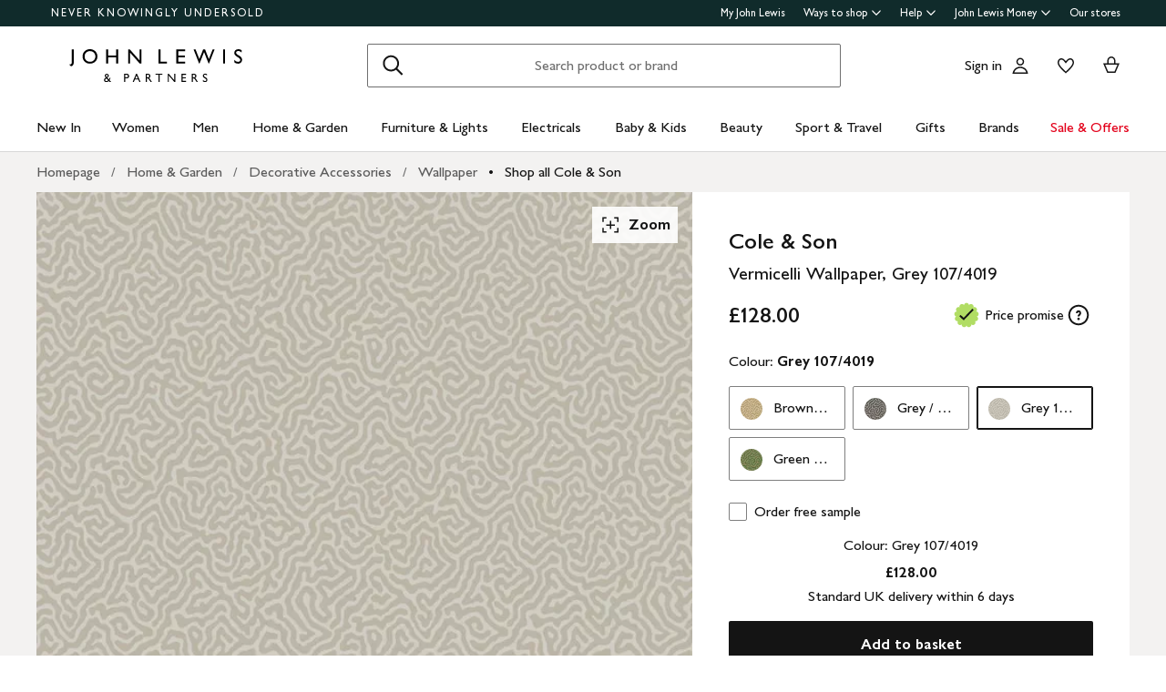

--- FILE ---
content_type: text/css
request_url: https://www.johnlewis.com/swatch-order-ui/static/css/jl-swatch-order.0b25583.css
body_size: 9360
content:
.SwatchOrderInitialiser_swatch-product-wrapper__zKTMU{border-bottom:1px solid #d8d8d8;border-top:1px solid #d8d8d8;padding-bottom:16px;padding-top:16px}.SwatchOrderInitialiser_swatch-order-wrapper__6laB3{background:#fff;border-top:1px solid #000;bottom:0;left:0;min-width:100%;position:fixed;transition:all .5s ease;z-index:200}.SwatchOrderInitialiser_swatch-order-wrapper__hidden__fs2Aj{bottom:-100px}.SwatchOrderInitialiser_swatch-order-wrapper__button__xNLcr{margin:15px auto 0;width:300px}@keyframes LoadingSpinner_grow__PzC3x{0%{clip-path:polygon(50% 50%,0 0,50% 0,50% 0,50% 0,50% 0,50% 0)}12.5%{clip-path:polygon(50% 50%,0 0,50% 0,100% 0,100% 0,100% 0,100% 0)}25%{clip-path:polygon(50% 50%,0 0,50% 0,100% 0,100% 100%,100% 100%,100% 100%)}50%{clip-path:polygon(50% 50%,0 0,50% 0,100% 0,100% 100%,50% 100%,0 100%)}62.5%{clip-path:polygon(50% 50%,100% 0,100% 0,100% 0,100% 100%,50% 100%,0 100%)}75%{clip-path:polygon(50% 50%,100% 100%,100% 100%,100% 100%,100% 100%,50% 100%,0 100%)}to{clip-path:polygon(50% 50%,50% 100%,50% 100%,50% 100%,50% 100%,50% 100%,0 100%)}}@keyframes LoadingSpinner_rotate__4\+ZWH{0%{transform:scaleY(1) rotate(0deg)}49.99%{transform:scaleY(1) rotate(135deg)}50%{transform:scaleY(-1) rotate(0deg)}to{transform:scaleY(-1) rotate(-135deg)}}@keyframes LoadingSpinner_fade-in__gTdCT{0%{opacity:0}33%{opacity:0}to{opacity:1}}.LoadingSpinner_loading-spinner__cHyPF{animation:LoadingSpinner_grow__PzC3x .75s linear infinite alternate,LoadingSpinner_rotate__4\+ZWH 1.5s linear infinite,LoadingSpinner_fade-in__gTdCT .75s linear;border-color:var(--theme-loading-spinner-colour-default,#5b5b5b);border-left-color:#0000;border-radius:50%;border-style:var(--theme-loading-spinner-style,solid)}.LoadingSpinner_loading-spinner--small__c1kTl{border-width:1.5px;height:16px;width:16px}.LoadingSpinner_loading-spinner--medium__T6Gwv{border-width:2px;height:24px;width:24px}.LoadingSpinner_loading-spinner--large__-\+Ksu{border-width:2px;height:32px;width:32px}.LoadingSpinner_loading-spinner--extra-large__jqeMu{border-width:2px;height:48px;width:48px}.LoadingSpinner_loading-spinner--inverted__HeuxT{border-color:var(--theme-loading-spinner-colour-inverse,#fff)}.visually-hidden_visuallyHidden__igWkL{clip:rect(0,0,0,0);border:0;height:1px;margin:-1px;overflow:hidden;padding:0;position:absolute;text-indent:-9999px;width:1px}.Button_c-button__uB2nH{align-items:center;background-color:#0000;border:none;border-radius:2px;color:#141414;color:var(--heading-xs-color,#141414);cursor:pointer;display:inline-flex;font-family:inherit;font-family:var(--heading-xs-font-family,GillSansforJL,Gill Sans,Gill Sans MT,GillSansMTStd-Medium,Avenir,Corbel,Arial,Helvetica,sans-serif);font-size:var(--heading-xs-font-size,font-size-heading-extra-small);font-weight:var(--heading-xs-font-weight,600);justify-content:center;letter-spacing:var(--heading-xs-letter-spacing,normal);line-height:var(--heading-xs-line-height,22px);line-height:20px;margin-top:var(--heading-xs-margin-top,0);padding:0;position:relative;text-align:center;text-decoration:none;text-transform:var(--heading-xs-text-transform,none);transition:border-radius .12s linear,background-color .12s linear,border-color .12s linear,box-shadow .12s linear,color .12s linear}@supports selector(:focus-visible){.Button_c-button__uB2nH:focus-visible{outline:3px solid #2989ff;outline-offset:2px}}.Button_c-button__uB2nH.Button_c-button--disabled__ZBSk-{cursor:default;pointer-events:none;touch-action:none}.Button_c-button--primary__QYKgz,.Button_c-button--secondary__Wgg9x{margin-bottom:16px;min-width:80px;padding:14px 24px;width:100%}.Button_c-button--inline__XkryJ{width:auto}.Button_c-button--inline__XkryJ+.Button_c-button--inline__XkryJ{margin-left:16px}@media only screen and (min-width:0px)and (max-width:767px){.Button_c-button--responsive__yFPPd{font-size:16px;min-width:64px;padding-bottom:11px;padding-top:9px;width:auto}}.Button_c-button--submitting__xE3pL .hidden{visibility:hidden}.Button_c-button--primary__QYKgz{background-color:var(--theme-interactive-primary-button-variant-1-background-color-default,#141414);border-color:var(--theme-interactive-primary-button-variant-1-border-color-default,#0000);border-radius:var(--theme-interactive-primary-button-variant-1-border-radius-default,2px);border-style:var(--theme-interactive-primary-button-variant-1-border-style-default,none);border-width:var(--theme-interactive-primary-button-variant-1-border-width-default,0);color:var(--theme-interactive-primary-button-variant-1-text-color-default,#fff);padding-left:12px;padding-right:12px}.Button_c-button--primary__QYKgz.Button_c-button--white__eXKiu{background-color:#fff;color:#141414}@media(hover:hover)and (min-width:768px){.Button_c-button--primary__QYKgz:hover{background-color:var(--theme-interactive-primary-button-variant-1-background-color-hover,#5a554e);border-color:var(--theme-interactive-primary-button-variant-1-border-color-hover,#0000);border-radius:var(--theme-interactive-primary-button-variant-1-border-radius-hover,4px);border-style:var(--theme-interactive-primary-button-variant-1-border-style-hover,none);border-width:var(--theme-interactive-primary-button-variant-1-border-width-hover,0);color:var(--theme-interactive-primary-button-variant-1-text-color-hover,#fff)}.Button_c-button--primary__QYKgz:active{background-color:var(--theme-interactive-primary-button-variant-1-background-color-pressed,#5a554e);border-color:var(--theme-interactive-primary-button-variant-1-border-color-pressed,#0000);border-radius:var(--theme-interactive-primary-button-variant-1-border-radius-pressed,4px);border-style:var(--theme-interactive-primary-button-variant-1-border-style-pressed,none);border-width:var(--theme-interactive-primary-button-variant-1-border-width-pressed,0);color:var(--theme-interactive-primary-button-variant-1-text-color-pressed,#fff);transition-duration:0s}}.Button_c-button--primary__QYKgz>svg{fill:var(--theme-interactive-primary-button-variant-1-loading-icon-color-submitting,#fff)}.Button_c-button--primary__QYKgz.Button_c-button--sale__ciRrF{background-color:var(--theme-interactive-primary-button-variant-2-background-color-default,#cc1426);border-color:var(--theme-interactive-primary-button-variant-2-border-color-default,#0000);border-radius:var(--theme-interactive-primary-button-variant-2-border-radius-default,2px);border-style:var(--theme-interactive-primary-button-variant-2-border-style-default,none);border-width:var(--theme-interactive-primary-button-variant-2-border-width-default,0);color:var(--theme-interactive-primary-button-variant-2-text-color-default,#fff)}@media(hover:hover)and (min-width:768px){.Button_c-button--primary__QYKgz.Button_c-button--sale__ciRrF:hover{background-color:var(--theme-interactive-primary-button-variant-2-background-color-hover,#b00015);border-color:var(--theme-interactive-primary-button-variant-2-border-color-hover,#0000);border-radius:var(--theme-interactive-primary-button-variant-2-border-radius-hover,4px);border-style:var(--theme-interactive-primary-button-variant-2-border-style-hover,none);border-width:var(--theme-interactive-primary-button-variant-2-border-width-hover,0);color:var(--theme-interactive-primary-button-variant-2-text-color-hover,#fff)}.Button_c-button--primary__QYKgz.Button_c-button--sale__ciRrF:active{background-color:var(--theme-interactive-primary-button-variant-2-background-color-pressed,#b00015);border-color:var(--theme-interactive-primary-button-variant-2-border-color-pressed,#0000);border-radius:var(--theme-interactive-primary-button-variant-2-border-radius-pressed,4px);border-style:var(--theme-interactive-primary-button-variant-2-border-style-pressed,none);border-width:var(--theme-interactive-primary-button-variant-2-border-width-pressed,0);color:var(--theme-interactive-primary-button-variant-2-text-color-pressed,#fff);transition-duration:0s}}.Button_c-button--primary__QYKgz.Button_c-button--sale__ciRrF.Button_c-button--submitting__xE3pL{background-color:var(--theme-interactive-primary-button-variant-2-background-color-submitting,#b00015);border-color:var(--theme-interactive-primary-button-variant-2-border-color-submitting,#0000);border-radius:var(--theme-interactive-primary-button-variant-2-border-radius-submitting,4px);border-style:var(--theme-interactive-primary-button-variant-2-border-style-submitting,none);border-width:var(--theme-interactive-primary-button-variant-2-border-width-submitting,0);color:var(--theme-interactive-primary-button-variant-2-text-color-submitting,#fff)}.Button_c-button--primary__QYKgz.Button_c-button--sale__ciRrF.Button_c-button--submitting__xE3pL>div{border-color:var(--theme-interactive-primary-button-variant-2-loading-icon-color-default,#fff);margin-top:2px;position:absolute}.Button_c-button--primary__QYKgz.Button_c-button--sale__ciRrF>svg{fill:var(--theme-interactive-primary-button-variant-2-loading-icon-color-submitting,#fff)}.Button_c-button--primary__QYKgz.Button_c-button--submitting__xE3pL{background-color:var(--theme-interactive-primary-button-variant-1-background-color-submitting,#5a554e);border-color:var(--theme-interactive-primary-button-variant-1-border-color-submitting,#0000);border-radius:var(--theme-interactive-primary-button-variant-1-border-radius-submitting,4px);border-style:var(--theme-interactive-primary-button-variant-1-border-style-submitting,none);border-width:var(--theme-interactive-primary-button-variant-1-border-width-submitting,0);color:var(--theme-interactive-primary-button-variant-1-text-color-submitting,#fff)}.Button_c-button--primary__QYKgz.Button_c-button--submitting__xE3pL>div{border-color:var(--theme-interactive-primary-button-variant-1-loading-icon-color-default,#fff);margin-top:2px;position:absolute}.Button_c-button--primary__QYKgz.Button_c-button--disabled__ZBSk-{background-color:var(--theme-interactive-primary-button-variant-1-background-color-disabled,#ccc);border-color:var(--theme-interactive-primary-button-variant-1-border-color-disabled,#0000);border-radius:var(--theme-interactive-primary-button-variant-1-border-radius-disabled,4px);border-style:var(--theme-interactive-primary-button-variant-1-border-style-disabled,none);border-width:var(--theme-interactive-primary-button-variant-1-border-width-disabled,0);color:var(--theme-interactive-primary-button-variant-1-text-color-disabled,#7f7f7f)}.Button_c-button--primary__QYKgz.Button_c-button--disabled__ZBSk-.Button_c-button--submitting__xE3pL:not(.Button_c-button--sale__ciRrF,.Button_c-button--inverted__6527D){background-color:var(--theme-interactive-primary-button-variant-1-background-color-submitting,#5a554e);border-color:var(--theme-interactive-primary-button-variant-1-border-color-submitting,#0000);border-radius:var(--theme-interactive-primary-button-variant-1-border-radius-submitting,4px);border-style:var(--theme-interactive-primary-button-variant-1-border-style-submitting,none);border-width:var(--theme-interactive-primary-button-variant-1-border-width-submitting,0);color:var(--theme-interactive-primary-button-variant-1-text-color-submitting,#fff)}.Button_c-button--primary__QYKgz.Button_c-button--disabled__ZBSk-.Button_c-button--submitting__xE3pL:not(.Button_c-button--sale__ciRrF,.Button_c-button--inverted__6527D) span{display:block}.Button_c-button--primary__QYKgz.Button_c-button--disabled__ZBSk-.Button_c-button--submitting__xE3pL:not(.Button_c-button--sale__ciRrF,.Button_c-button--inverted__6527D)>div{border-color:var(--theme-interactive-primary-button-variant-1-loading-icon-color-submitting,#fff);margin-top:2px;position:absolute}.Button_c-button--primary__QYKgz.Button_c-button--inverted__6527D{background-color:var(--theme-interactive-primary-button-variant-3-background-color-default,#fff);border-color:var(--theme-interactive-primary-button-variant-3-border-color-default,#0000);border-radius:var(--theme-interactive-primary-button-variant-3-border-radius-default,2px);border-style:var(--theme-interactive-primary-button-variant-3-border-style-default,none);border-width:var(--theme-interactive-primary-button-variant-3-border-width-default,0);color:var(--theme-interactive-primary-button-variant-3-text-color-default,#141414)}@media(hover:hover)and (min-width:768px){.Button_c-button--primary__QYKgz.Button_c-button--inverted__6527D:hover{background-color:var(--theme-interactive-primary-button-variant-3-background-color-hover,#f0f0f0);border-color:var(--theme-interactive-primary-button-variant-3-border-color-hover,#0000);border-radius:var(--theme-interactive-primary-button-variant-3-border-radius-hover,4px);border-style:var(--theme-interactive-primary-button-variant-3-border-style-hover,none);border-width:var(--theme-interactive-primary-button-variant-3-border-width-hover,0);color:var(--theme-interactive-primary-button-variant-3-text-color-hover,#141414)}.Button_c-button--primary__QYKgz.Button_c-button--inverted__6527D:active{background-color:var(--theme-interactive-primary-button-variant-3-background-color-pressed,#f0f0f0);border-color:var(--theme-interactive-primary-button-variant-3-border-color-pressed,#0000);border-radius:var(--theme-interactive-primary-button-variant-3-border-radius-pressed,4px);border-style:var(--theme-interactive-primary-button-variant-3-border-style-pressed,none);border-width:var(--theme-interactive-primary-button-variant-3-border-width-pressed,0);color:var(--theme-interactive-primary-button-variant-3-text-color-pressed,#141414);transition-duration:0s}}.Button_c-button--primary__QYKgz.Button_c-button--inverted__6527D>svg{fill:var(--theme-interactive-primary-button-variant-3-loading-icon-color-default,#5b5b5b)}.Button_c-button--primary__QYKgz.Button_c-button--inverted__6527D>div{border-color:var(--theme-interactive-primary-button-variant-3-loading-icon-color-default,#5b5b5b);position:absolute}.Button_c-button--secondary__Wgg9x{background-color:var(--theme-interactive-secondary-button-variant-1-background-color-default,#fff);border-color:var(--theme-interactive-secondary-button-variant-1-border-color-default,#141414);border-radius:var(--theme-interactive-secondary-button-variant-1-border-radius-default,2px);border-style:var(--theme-interactive-secondary-button-variant-1-border-style-default,solid);border-width:var(--theme-interactive-secondary-button-variant-1-border-width-default,1px);color:var(--theme-interactive-secondary-button-variant-1-text-color-default,#141414);padding:13px 12px}@media(hover:hover)and (min-width:768px){.Button_c-button--secondary__Wgg9x:hover{background-color:var(--theme-interactive-secondary-button-variant-1-background-color-hover,#fff);border-color:var(--theme-interactive-secondary-button-variant-1-border-color-hover,#5a554e);border-radius:var(--theme-interactive-secondary-button-variant-1-border-radius-hover,4px);border-style:var(--theme-interactive-secondary-button-variant-1-border-style-hover,solid);border-width:var(--theme-interactive-secondary-button-variant-1-border-width-hover,1px);color:var(--theme-interactive-secondary-button-variant-1-text-color-hover,#141414)}.Button_c-button--secondary__Wgg9x:active{background-color:var(--theme-interactive-secondary-button-variant-1-background-color-pressed,#fff);border-color:var(--theme-interactive-secondary-button-variant-1-border-color-pressed,#5a554e);border-radius:var(--theme-interactive-secondary-button-variant-1-border-radius-pressed,4px);border-style:var(--theme-interactive-secondary-button-variant-1-border-style-pressed,solid);border-width:var(--theme-interactive-secondary-button-variant-1-border-width-pressed,1px);color:var(--theme-interactive-secondary-button-variant-1-text-color-pressed,#141414);transition-duration:0s}}@media only screen and (min-width:0px)and (max-width:767px){.Button_c-button--secondary__Wgg9x.Button_c-button--responsive__yFPPd{padding-bottom:5px;padding-top:5px}}.Button_c-button--secondary__Wgg9x.Button_c-button--disabled__ZBSk-:not(.Button_c-button--inverted__6527D){background-color:var(--theme-interactive-secondary-button-variant-1-background-color-disabled,#fff);border-color:var(--theme-interactive-secondary-button-variant-1-border-color-disabled,#ccc);border-radius:var(--theme-interactive-secondary-button-variant-1-border-radius-disabled,4px);border-style:var(--theme-interactive-secondary-button-variant-1-border-style-disabled,solid);border-width:var(--theme-interactive-secondary-button-variant-1-border-width-disabled,1px);color:var(--theme-interactive-secondary-button-variant-1-text-color-disabled,#7f7f7f)}.Button_c-button--secondary__Wgg9x.Button_c-button--disabled__ZBSk-:not(.Button_c-button--inverted__6527D).Button_c-button--submitting__xE3pL{background-color:var(--theme-interactive-secondary-button-variant-1-background-color-submitting,#fff);border-color:var(--theme-interactive-secondary-button-variant-1-border-color-submitting,#5a554e);border-radius:var(--theme-interactive-secondary-button-variant-1-border-radius-submitting,4px);border-style:var(--theme-interactive-secondary-button-variant-1-border-style-submitting,solid);border-width:var(--theme-interactive-secondary-button-variant-1-border-width-submitting,1px);color:var(--theme-interactive-secondary-button-variant-1-text-color-submitting,#141414)}.Button_c-button--secondary__Wgg9x.Button_c-button--disabled__ZBSk-:not(.Button_c-button--inverted__6527D).Button_c-button--submitting__xE3pL span{display:block!important}.Button_c-button--secondary__Wgg9x.Button_c-button--disabled__ZBSk-:not(.Button_c-button--inverted__6527D).Button_c-button--submitting__xE3pL>div{border-color:var(--theme-interactive-secondary-button-variant-1-loading-icon-color-submitting,#5b5b5b);margin-top:2px;position:absolute}.Button_c-button--secondary__Wgg9x.Button_c-button--inverted__6527D{background-color:var(--theme-interactive-secondary-button-variant-2-background-color-default,#0000);border-color:var(--theme-interactive-secondary-button-variant-2-border-color-default,#f0f0f0);border-radius:var(--theme-interactive-secondary-button-variant-2-border-radius-default,2px);border-style:var(--theme-interactive-secondary-button-variant-2-border-style-default,solid);border-width:var(--theme-interactive-secondary-button-variant-2-border-width-default,1px);color:var(--theme-interactive-secondary-button-variant-2-text-color-default,#fff)}.Button_c-button--secondary__Wgg9x.Button_c-button--inverted__6527D>svg{fill:var(--theme-icon-color-inverse,#fff)}@media(hover:hover)and (min-width:768px){.Button_c-button--secondary__Wgg9x.Button_c-button--inverted__6527D:hover{background-color:var(--theme-interactive-secondary-button-variant-2-background-color-hover,#0000);border-color:var(--theme-interactive-secondary-button-variant-2-border-color-hover,#f0f0f0);border-radius:var(--theme-interactive-secondary-button-variant-2-border-radius-hover,4px);border-style:var(--theme-interactive-secondary-button-variant-2-border-style-hover,solid);border-width:var(--theme-interactive-secondary-button-variant-2-border-width-hover,1px);color:var(--theme-interactive-secondary-button-variant-2-text-color-hover,#fff)}.Button_c-button--secondary__Wgg9x.Button_c-button--inverted__6527D:active{background-color:var(--theme-interactive-secondary-button-variant-2-background-color-pressed,#0000);border-color:var(--theme-interactive-secondary-button-variant-2-border-color-pressed,#f0f0f0);border-radius:var(--theme-interactive-secondary-button-variant-2-border-radius-pressed,4px);border-style:var(--theme-interactive-secondary-button-variant-2-border-style-pressed,solid);border-width:var(--theme-interactive-secondary-button-variant-2-border-width-pressed,1px);color:var(--theme-interactive-secondary-button-variant-2-text-color-pressed,#fff);transition-duration:0s}}.Button_c-button--secondary__Wgg9x.Button_c-button--inverted__6527D.Button_c-button--disabled__ZBSk-{background-color:var(--theme-interactive-secondary-button-variant-2-background-color-disabled,#0000);border-color:var(--theme-interactive-secondary-button-variant-2-border-color-disabled,#7f7f7f);border-radius:var(--theme-interactive-secondary-button-variant-2-border-radius-disabled,4px);border-style:var(--theme-interactive-secondary-button-variant-2-border-style-disabled,solid);border-width:var(--theme-interactive-secondary-button-variant-2-border-width-disabled,1px);color:var(--theme-interactive-secondary-button-variant-2-text-color-disabled,#ccc)}.Button_c-button--secondary__Wgg9x.Button_c-button--inverted__6527D.Button_c-button--submitting__xE3pL{background-color:var(--theme-interactive-secondary-button-variant-2-background-color-submitting,#0000);border-color:var(--theme-interactive-secondary-button-variant-2-border-color-submitting,#f0f0f0);border-radius:var(--theme-interactive-secondary-button-variant-2-border-radius-submitting,4px);border-style:var(--theme-interactive-secondary-button-variant-2-border-style-submitting,solid);border-width:var(--theme-interactive-secondary-button-variant-2-border-width-submitting,1px);color:var(--theme-interactive-secondary-button-variant-2-text-color-submitting,#fff)}.Button_c-button--secondary__Wgg9x.Button_c-button--inverted__6527D.Button_c-button--submitting__xE3pL>div{border-color:var(--theme-interactive-secondary-button-variant-2-loading-icon-color-submitting,#141414);margin-top:2px;position:absolute}.Button_c-button--secondary__Wgg9x.Button_c-button--submitting__xE3pL{background-color:var(--theme-interactive-secondary-button-variant-1-background-color-submitting,#fff);border-color:var(--theme-interactive-secondary-button-variant-1-border-color-submitting,#5a554e);border-radius:var(--theme-interactive-secondary-button-variant-1-border-radius-submitting,4px);border-style:var(--theme-interactive-secondary-button-variant-1-border-style-submitting,solid);border-width:var(--theme-interactive-secondary-button-variant-1-border-width-submitting,1px);color:var(--theme-interactive-secondary-button-variant-1-text-color-submitting,#141414)}.Button_c-button--secondary__Wgg9x.Button_c-button--submitting__xE3pL>div{border-color:var(--theme-interactive-secondary-button-variant-1-loading-icon-color-submitting,#5b5b5b);position:absolute}.Button_c-button--secondary__Wgg9x.Button_c-button--disabled__ZBSk-{background-color:var(--theme-interactive-secondary-button-variant-1-background-color-disabled,#fff);border-color:var(--theme-interactive-secondary-button-variant-1-border-color-disabled,#ccc);border-radius:var(--theme-interactive-secondary-button-variant-1-border-radius-disabled,4px);border-style:var(--theme-interactive-secondary-button-variant-1-border-style-disabled,solid);border-width:var(--theme-interactive-secondary-button-variant-1-border-width-disabled,1px);color:var(--theme-interactive-secondary-button-variant-1-text-color-disabled,#7f7f7f)}.Button_c-button--tertiary__-6EcW{background-color:var(--color-background);color:var(--color-foreground);display:flex}.Button_c-button--tertiary__-6EcW.Button_c-button--tertiary-icon__rctuz.Button_c-button--tertiary-icon-right__Jb9iT{flex-direction:row-reverse}.Button_c-button--tertiary__-6EcW .Button_icon-container__HHM9I{align-items:center;display:flex;justify-content:center;position:relative}.Button_c-button--tertiary__-6EcW .Button_icon-container__HHM9I .Button_icon__9XmVE svg{fill:var(--icon-fill,#141414)}.Button_c-button--tertiary__-6EcW .Button_icon-container__HHM9I .Button_icon__9XmVE{height:100%}@media(hover:hover)and (min-width:768px){.Button_c-button--tertiary__-6EcW:active,.Button_c-button--tertiary__-6EcW:hover{background-color:var(--color-background-active);border-radius:4px}.Button_c-button--tertiary__-6EcW:active{transition-duration:0s}}.Button_c-button--tertiary__-6EcW.Button_c-button--disabled__ZBSk-{background-color:var(--color-background);border-radius:2px;opacity:var(--disabled-opacity)}.Button_c-button--tertiary__-6EcW.Button_c-button--tertiary-submitting__6GrDS{background-color:var(--color-background-active);border-radius:4px;opacity:1}.Button_c-button--tertiary__-6EcW.Button_c-button--tertiary-submitting__6GrDS .Button_icon-container__HHM9I{display:none}.Button_c-button--tertiary__-6EcW.Button_c-button--tertiary-submitting__6GrDS.Button_c-button--tertiary-no-icon__iCdXA .Button_tertiary-content__dBPdm{visibility:hidden}.Button_c-button--tertiary__-6EcW.Button_c-button--tertiary-submitting__6GrDS.Button_c-button--tertiary-no-icon__iCdXA>div{position:absolute}.Button_c-button--tertiary__-6EcW.Button_c-button--tertiary-submitting__6GrDS.Button_c-button--tertiary-icon__rctuz>div{margin:4px}.Button_c-button--tertiary__-6EcW.Button_c-button--tertiary-small__c0\+7N{font-size:16px;font-weight:400;gap:4px;letter-spacing:normal;line-height:22px}.Button_c-button--tertiary__-6EcW.Button_c-button--tertiary-small__c0\+7N.Button_c-button--tertiary-no-icon__iCdXA{padding:5px 8px}.Button_c-button--tertiary__-6EcW.Button_c-button--tertiary-small__c0\+7N.Button_c-button--tertiary-icon__rctuz{padding:4px 8px 4px 5px}.Button_c-button--tertiary__-6EcW.Button_c-button--tertiary-small__c0\+7N.Button_c-button--tertiary-icon__rctuz.Button_c-button--tertiary-icon-right__Jb9iT{padding:4px 5px 4px 8px}.Button_c-button--tertiary__-6EcW.Button_c-button--tertiary-small__c0\+7N .Button_icon-container__HHM9I{height:24px;min-width:24px}.Button_c-button--tertiary__-6EcW.Button_c-button--tertiary-large__KfEgE{color:var(--body-l-color,#141414);font-family:var(--body-l-font-family,GillSansforJL,Gill Sans,Gill Sans MT,GillSansMTStd-Medium,Avenir,Corbel,Arial,Helvetica,sans-serif);font-size:var(--body-l-font-size,20px);font-weight:var(--body-l-font-weight,400);gap:4px;letter-spacing:var(--body-l-letter-spacing,normal);line-height:var(--body-l-line-height,28px);margin-top:var(--body-l-margin-top,0);text-transform:var(--body-l-text-transform,none)}.Button_c-button--tertiary__-6EcW.Button_c-button--tertiary-large__KfEgE.Button_c-button--tertiary-no-icon__iCdXA{padding:4px 8px}.Button_c-button--tertiary__-6EcW.Button_c-button--tertiary-large__KfEgE.Button_c-button--tertiary-icon__rctuz{padding:2px 12px 2px 8px}.Button_c-button--tertiary__-6EcW.Button_c-button--tertiary-large__KfEgE.Button_c-button--tertiary-icon__rctuz.Button_c-button--tertiary-icon-right__Jb9iT{padding:2px 8px 2px 12px}.Button_c-button--tertiary__-6EcW.Button_c-button--tertiary-large__KfEgE .Button_icon-container__HHM9I{height:32px;min-width:32px}.Button_c-button--small__FdjWA{font-size:16px;min-width:64px;padding-bottom:11px;padding-top:9px;width:auto}.Button_c-button--medium__5VGic{font-size:20px;line-height:28px;padding-bottom:7px;padding-top:5px;width:auto}.Button_c-button--large__YIEr2{font-size:20px;line-height:28px;padding-bottom:12px;padding-top:8px;width:auto}@media only screen and (min-width:0px)and (max-width:767px){.Button_c-button--auto__zjti3{font-size:16px;min-width:64px;padding-bottom:11px;padding-top:9px;width:auto}}@media only screen and (min-width:768px)and (max-width:1023px){.Button_c-button--auto__zjti3{font-size:20px;line-height:28px;padding-bottom:7px;padding-top:5px;width:auto}}@media only screen and (min-width:1024px){.Button_c-button--auto__zjti3{font-size:20px;line-height:28px;padding-bottom:12px;padding-top:8px;width:auto}}.Button_c-button--underlined__VwbTu{border-bottom:1px solid;border-radius:0;color:var(--body-m-color,#141414);font-family:var(--body-m-font-family,GillSansforJL,Gill Sans,Gill Sans MT,GillSansMTStd-Medium,Avenir,Corbel,Arial,Helvetica,sans-serif);font-size:var(--body-m-font-size,16px);font-weight:var(--body-m-font-weight,400);letter-spacing:var(--body-m-letter-spacing,normal);line-height:var(--body-m-line-height,22px);margin-top:var(--body-m-margin-top,0);padding:0 0 1px;text-transform:var(--body-m-text-transform,none)}@media(hover:hover)and (min-width:768px){.Button_c-button--underlined__VwbTu:hover{background-color:#d8d8d866}.Button_c-button--underlined__VwbTu:active{background-color:#d8d8d866;transition-duration:0s}}.Button_c-button--underlined__VwbTu.Button_c-button--large__YIEr2{color:var(--body-l-color,#141414);font-family:var(--body-l-font-family,GillSansforJL,Gill Sans,Gill Sans MT,GillSansMTStd-Medium,Avenir,Corbel,Arial,Helvetica,sans-serif);font-size:var(--body-l-font-size,20px);font-weight:var(--body-l-font-weight,400);letter-spacing:var(--body-l-letter-spacing,normal);line-height:var(--body-l-line-height,28px);margin-top:var(--body-l-margin-top,0);text-transform:var(--body-l-text-transform,none)}.Button_c-button--underlined__VwbTu.Button_c-button--small__FdjWA{min-width:unset}.Button_c-button--underlined__VwbTu.Button_c-button--disabled__ZBSk-{opacity:.23}.Button_c-button--underlined__VwbTu.Button_c-button--inverted__6527D{background-color:#0000;color:#fff}@media(hover:hover)and (min-width:768px){.Button_c-button--underlined__VwbTu.Button_c-button--inverted__6527D:hover{background-color:#fff3}.Button_c-button--underlined__VwbTu.Button_c-button--inverted__6527D:active{background-color:#fff3;transition-duration:0s}}.Button_c-button--underField__BBN11{display:block;margin-top:16px}.Button_c-button--underFieldRight__NBLZD{display:block;float:right;margin-top:16px}.Button_variant-clear-light__ojUbK{--color-foreground:#141414;--icon-fill:var(--theme-icon-color-default,#141414);--color-background:#0000;--color-background-active:#fff3;--disabled-opacity:0.3}.Button_variant-clear-dark__BWr4r{--color-foreground:#141414;--icon-fill:var(--theme-icon-color-default,#141414);--color-background:#0000;--color-background-active:#14141424;--disabled-opacity:0.3}.Button_variant-clear-white__SDBqh{--color-foreground:#fff;--icon-fill:var(--theme-icon-color-inverse,#fff);--color-background:#0000;--color-background-active:#fff3;--disabled-opacity:0.3}.Button_variant-tonal-light__7vnIF{--color-foreground:#141414;--icon-fill:var(--theme-icon-color-default,#141414);--color-background:#ffffffd9;--color-background-active:#fff;--disabled-opacity:0.3}.Button_variant-tonal-dark__5Lqq3{--color-foreground:#141414;--icon-fill:var(--theme-icon-color-default,#141414);--color-background:#14141414;--color-background-active:#14141424;--disabled-opacity:0.3}.Button_variant-filled-light__wsTNS{--color-foreground:#141414;--icon-fill:var(--theme-icon-color-default,#141414);--color-background:#f3f3f3;--color-background-active:#fff;--disabled-opacity:0.6}.Button_variant-filled-dark__1pBOK{--color-foreground:#fff;--icon-fill:var(--theme-icon-color-inverse,#fff);--color-background:#5b5b5b;--color-background-active:#6f6f6f;--disabled-opacity:0.6}.IconButton_iconButton__XYgAQ{background-color:var(--color-background);border:none;border-radius:var(--border-radius);cursor:pointer;display:block;height:var(--size);padding:0;position:relative;transition:border-radius .12s linear,background-color .12s linear,border-color .12s linear,box-shadow .12s linear,color .12s linear;width:var(--size)}@supports selector(:focus-visible){.IconButton_iconButton__XYgAQ:focus-visible{outline:3px solid #2989ff;outline-offset:2px}}.IconButton_iconButton__XYgAQ:hover{background-color:var(--color-background-active);border-radius:var(--border-radius-hover)}.IconButton_iconButton__XYgAQ.IconButton_disabled__xWpO8{background-color:var(--color-background);border-radius:var(--border-radius);cursor:default;opacity:var(--disabled-opacity)}.IconButton_icon__qQ2gK{fill:var(--icon-fill,#141414);align-items:center;display:flex;justify-content:center}.IconButton_submitting__3\+hPR{align-items:center;background-color:var(--color-background-active);border-radius:var(--border-radius-hover);cursor:default;display:flex;flex-direction:column;justify-content:center}.IconButton_submitting__3\+hPR .IconButton_icon__qQ2gK{display:none}.IconButton_small__jTwqm{--size:32px;--border-radius:2px;--border-radius-hover:4px}.IconButton_medium__Dvnmh{--size:40px;--border-radius:100px;--border-radius-hover:100px}.IconButton_large__PMxwO{--size:48px;--border-radius:100px;--border-radius-hover:100px}.IconButton_variant-clear-light__vDhEK{--color-foreground:#141414;--icon-fill:var(--theme-icon-color-default,#141414);--color-background:#0000;--color-background-active:#fff3;--disabled-opacity:0.3}.IconButton_variant-clear-dark__Pzbzf{--color-foreground:#141414;--icon-fill:var(--theme-icon-color-default,#141414);--color-background:#0000;--color-background-active:#14141424;--disabled-opacity:0.3}.IconButton_variant-clear-white__5sujQ{--color-foreground:#fff;--icon-fill:var(--theme-icon-color-inverse,#fff);--color-background:#0000;--color-background-active:#fff3;--disabled-opacity:0.3}.IconButton_variant-tonal-light__fMEwR{--color-foreground:#141414;--icon-fill:var(--theme-icon-color-default,#141414);--color-background:#ffffffd9;--color-background-active:#fff;--disabled-opacity:0.3}.IconButton_variant-tonal-dark__voSb1{--color-foreground:#141414;--icon-fill:var(--theme-icon-color-default,#141414);--color-background:#14141414;--color-background-active:#14141424;--disabled-opacity:0.3}.IconButton_variant-filled-light__eurjt{--color-foreground:#141414;--icon-fill:var(--theme-icon-color-default,#141414);--color-background:#f3f3f3;--color-background-active:#fff;--disabled-opacity:0.6}.IconButton_variant-filled-dark__WIzur{--color-foreground:#fff;--icon-fill:var(--theme-icon-color-inverse,#fff);--color-background:#5b5b5b;--color-background-active:#6f6f6f;--disabled-opacity:0.6}@supports(scrollbar-gutter:stable){.adjustForScrollbar_scrollbar-shift__w4NsR{scrollbar-gutter:stable}}@supports not (scrollbar-gutter:stable){.adjustForScrollbar_scrollbar-shift__w4NsR{padding-right:var(--scrollbar-width)}}.BaseIcon_icon__EucFf{display:inline-block}.BaseIcon_icon__EucFf,.BaseIcon_icon__EucFf [data-fill]{fill:var(--theme-icon-color-default,#141414)}.BaseIcon_icon__EucFf [data-no-fill]{fill:var(--theme-icon-color-additional,#ccc)}@keyframes Modal_slide-from-bottom__\+BYjo{0%{transform:translateY(100%)}to{transform:translateY(0)}}@keyframes Modal_slide-to-bottom__9SDYE{0%{transform:translateY(0)}to{transform:translateY(200%)}}@keyframes Modal_fade-in__HvRpb{0%{opacity:0}to{opacity:1}}@keyframes Modal_fade-out__lyGP6{0%{opacity:1}to{opacity:0}}@keyframes Modal_show-backdrop__ex04C{0%{opacity:0}to{opacity:1}}@keyframes Modal_hide-backdrop__bsD2k{0%{opacity:1}to{opacity:0}}.Modal_modal__BpYie{animation-duration:.5s;animation-fill-mode:forwards;animation-timing-function:ease-in-out;border:none;border-radius:var(--theme-modal-header-border-radius-top-left,0) var(--theme-modal-header-border-radius-top-right,0) var(--theme-modal-footer-border-radius-bottom-right,0) var(--theme-modal-footer-border-radius-bottom-left,0);bottom:0;max-width:100%;opacity:0;overflow:unset;padding:0;position:fixed;top:0}@supports(transition-behavior:allow-discrete){.Modal_modal__BpYie{transition:transform .5s ease-in-out,display allow-discrete .5s,flex-direction allow-discrete 1.5s,opacity allow-discrete .5s,overlay allow-discrete .5s}.Modal_modal__BpYie::backdrop{background-color:var(--theme-modal-overlay-color,#14141499);opacity:0;transition:display allow-discrete .5s,overlay allow-discrete .5s,opacity allow-discrete .5s}.Modal_modal__BpYie[open]::backdrop{opacity:1}@starting-style{.Modal_modal__BpYie[open],.Modal_modal__BpYie[open]::backdrop{opacity:0}}}@supports not (transition-behavior:allow-discrete){.Modal_modal__BpYie{transition:transform .5s ease-in-out,opacity 0s ease-in-out .5s}.Modal_modal__BpYie::backdrop{animation-duration:.5s;animation-name:Modal_hide-backdrop__bsD2k;animation-timing-function:ease-in-out}.Modal_modal__BpYie[open]::backdrop{animation-duration:.5s;animation-name:Modal_show-backdrop__ex04C;animation-timing-function:ease-in-out;background-color:var(--theme-modal-overlay-color,#14141499)}}.Modal_modal__BpYie:not([open]){animation-name:Modal_slide-to-bottom__9SDYE;opacity:0}@media only screen and (min-width:0px)and (max-width:599px){.Modal_modal__BpYie:not([open]){display:flex;flex-direction:column}}.Modal_modal__BpYie[open]{animation-delay:var(--theme-modal-motion-delay,.2s);animation-fill-mode:both;animation-name:Modal_slide-from-bottom__\+BYjo;display:flex;flex-direction:column;opacity:1}@media only screen and (min-width:600px){.Modal_modal__BpYie[open]{animation-name:Modal_fade-in__HvRpb}}.Modal_modal--hug__h75jO{margin:auto;max-height:90%}@media only screen and (min-width:0px)and (max-width:599px){.Modal_modal--hug__h75jO{margin-bottom:0;width:100%}}@media only screen and (min-width:600px){.Modal_modal--hug__h75jO{width:60%}}.Modal_modal--fixed__Qbehq{height:90%;margin:auto 0 0;max-height:90%;width:100%}@media only screen and (min-width:600px){.Modal_modal--width-small__sGaY1.Modal_modal--fixed__Qbehq{height:60%;margin:auto;width:75%}}@media only screen and (min-width:1024px){.Modal_modal--width-small__sGaY1.Modal_modal--fixed__Qbehq{height:60%;margin:auto;width:50%}}@media only screen and (min-width:1440px){.Modal_modal--width-small__sGaY1.Modal_modal--fixed__Qbehq{height:60%;margin:auto;max-width:1198px;width:50%}}@media only screen and (min-width:600px){.Modal_modal--width-small__sGaY1.Modal_modal--hug__h75jO{margin:auto;max-height:60%;width:75%}}@media only screen and (min-width:1024px){.Modal_modal--width-small__sGaY1.Modal_modal--hug__h75jO{margin:auto;max-height:60%;width:50%}}@media only screen and (min-width:1440px){.Modal_modal--width-small__sGaY1.Modal_modal--hug__h75jO{margin:auto;max-height:60%;max-width:1198px;width:50%}}@media only screen and (min-width:600px){.Modal_modal--width-medium__rJceC.Modal_modal--fixed__Qbehq{height:60%;margin:auto;width:75%}}@media only screen and (min-width:1024px){.Modal_modal--width-medium__rJceC.Modal_modal--fixed__Qbehq{height:60%;margin:auto;width:50%}}@media only screen and (min-width:1440px){.Modal_modal--width-medium__rJceC.Modal_modal--fixed__Qbehq{height:60%;margin:auto;max-width:1198px;width:50%}}@media only screen and (min-width:600px){.Modal_modal--width-medium__rJceC.Modal_modal--hug__h75jO{margin:auto;max-height:60%;width:75%}}@media only screen and (min-width:1024px){.Modal_modal--width-medium__rJceC.Modal_modal--hug__h75jO{margin:auto;max-height:60%;width:50%}}@media only screen and (min-width:1440px){.Modal_modal--width-medium__rJceC.Modal_modal--hug__h75jO{margin:auto;max-height:60%;max-width:1198px;width:50%}}@media only screen and (min-width:600px){.Modal_modal--width-large__Ssoap.Modal_modal--fixed__Qbehq{height:70%;margin:auto;width:90%}}@media only screen and (min-width:1024px){.Modal_modal--width-large__Ssoap.Modal_modal--fixed__Qbehq{height:70%;margin:auto;width:70%}}@media only screen and (min-width:1440px){.Modal_modal--width-large__Ssoap.Modal_modal--fixed__Qbehq{height:70%;margin:auto;max-width:1198px;width:70%}}@media only screen and (min-width:600px){.Modal_modal--width-large__Ssoap.Modal_modal--hug__h75jO{margin:auto;max-height:70%;width:90%}}@media only screen and (min-width:1024px){.Modal_modal--width-large__Ssoap.Modal_modal--hug__h75jO{margin:auto;max-height:70%;width:70%}}@media only screen and (min-width:1440px){.Modal_modal--width-large__Ssoap.Modal_modal--hug__h75jO{margin:auto;max-height:70%;max-width:1198px;width:70%}}@media only screen and (min-width:600px){.Modal_modal--width-extra-large__gbIzA.Modal_modal--fixed__Qbehq{height:70%;margin:auto;width:90%}}@media only screen and (min-width:1024px){.Modal_modal--width-extra-large__gbIzA.Modal_modal--fixed__Qbehq{height:80%;margin:auto;width:80%}}@media only screen and (min-width:1440px){.Modal_modal--width-extra-large__gbIzA.Modal_modal--fixed__Qbehq{height:80%;margin:auto;max-width:1198px;width:80%}}@media only screen and (min-width:600px){.Modal_modal--width-extra-large__gbIzA.Modal_modal--hug__h75jO{margin:auto;max-height:70%;width:90%}}@media only screen and (min-width:1024px){.Modal_modal--width-extra-large__gbIzA.Modal_modal--hug__h75jO{margin:auto;max-height:80%;width:80%}}@media only screen and (min-width:1440px){.Modal_modal--width-extra-large__gbIzA.Modal_modal--hug__h75jO{margin:auto;max-height:80%;max-width:1198px;width:80%}}.Modal_modal--variant-full-screen__y4Zyx{height:100%;margin:0;max-height:100%;width:100%}.Modal_modal__content__URIJ9{background-color:var(--theme-modal-content-background-color,#fff);border-radius:0 0 var(--theme-modal-footer-border-radius-bottom-right,0) var(--theme-modal-footer-border-radius-bottom-left,0);color:var(--theme-modal-content-color,#141414);display:flex;flex-direction:column;flex-grow:1;overflow-y:auto}.Modal_modal__content--hug__WW6WU{height:fit-content}.Modal_modal__content--full-screen__yb8U6{max-height:calc(100vh - 75px)}.Modal_modal__header__z03Id{align-items:center;background-color:var(--theme-modal-header-background-color,#f3f2f1);border-radius:var(--theme-modal-header-border-radius-top-left,0) var(--theme-modal-header-border-radius-top-right,0) 0 0;display:flex;flex-direction:row;gap:15px;padding:var(--theme-modal-header-padding,16px)}.Modal_modal__header-count__ulfPc{margin-left:8px}.Modal_modal__header-title__yBm5B{background-color:var(--theme-modal-header-title-background-color,#fff);border-bottom:1px solid var(--theme-modal-footer-divider-color,#ccc);color:var(--theme-modal-header-title-text-color,#141414);padding:16px}.Modal_modal__header-back-button__-jcyf{min-width:40px}.Modal_modal__header-clear-all-button__9rbzM{height:fit-content;white-space:nowrap}.Modal_modal__header-close-button__puoel{margin-left:auto;min-width:40px}.Modal_modal__header--compare__Bw\+kP{justify-content:start}.Modal_modal__header--compare__Bw\+kP .Modal_modal__header-close-button__puoel{margin-left:auto}.Modal_modal__header--empty__L7iUL{background-color:var(--theme-modal-header-empty-background-color,#fff)}.Modal_modal__header--empty__L7iUL h2{visibility:hidden}.Modal_modal__heading__gFB13{color:var(--heading-m-color,#141414);color:var(--theme-modal-header-text-color,#141414);font-family:var(--heading-m-font-family,GillSansforJL,Gill Sans,Gill Sans MT,GillSansMTStd-Medium,Avenir,Corbel,Arial,Helvetica,sans-serif);font-size:var(--heading-m-font-size,24px);font-weight:var(--heading-m-font-weight,500);letter-spacing:var(--heading-m-letter-spacing,normal);line-height:var(--heading-m-line-height,28px);margin:0;overflow-wrap:anywhere;text-transform:var(--heading-m-text-transform,none)}.Modal_modal__body__t9rr\+{flex-grow:1;overflow-y:auto;padding:16px}@media only screen and (min-width:600px){.Modal_modal__body__t9rr\+{padding:24px}}.Modal_modal__footer__LM8a0{align-items:center;background-color:var(--theme-modal-footer-background-color,#fff);border-radius:0 0 var(--theme-modal-footer-border-radius-bottom-right,0) var(--theme-modal-footer-border-radius-bottom-left,0);border-top:1px solid var(--theme-modal-footer-divider-color,#ccc);display:flex;padding:16px}.Modal_modal__footer--inline__sQvh3{flex-direction:row;justify-content:flex-end}.Modal_modal__footer--inline__sQvh3 button:first-child{margin-right:12px}.Modal_modal__footer--inline__sQvh3 button:last-child{margin:0}.Modal_modal__footer--stacked__nrjm2{flex-direction:column}.Modal_modal__footer--stacked__nrjm2 button:first-child{margin-bottom:24px}.Modal_modal__footer--stacked__nrjm2 button:last-child{margin:0;width:100%}.Modal_modal__BpYie.Modal_modal--closing__98H14{animation-duration:.5s;animation-name:Modal_slide-to-bottom__9SDYE;animation-timing-function:ease-in-out;opacity:0;pointer-events:none}@media only screen and (min-width:600px){.Modal_modal__BpYie.Modal_modal--closing__98H14{animation-name:Modal_fade-out__lyGP6}}dialog{background:#fff;border:solid;color:#000;display:block;height:-moz-fit-content;height:-webkit-fit-content;height:fit-content;left:0;margin:auto;padding:1em;position:absolute;right:0;width:-moz-fit-content;width:-webkit-fit-content;width:fit-content}dialog:not([open]){display:none}dialog+.backdrop{background:#0000001a}._dialog_overlay,dialog+.backdrop{bottom:0;left:0;position:fixed;right:0;top:0}dialog.fixed{position:fixed;top:50%;transform:translateY(-50%)}.SwatchOrderModalContent_swatch-order-modal__6o3\+A{min-height:400px;width:100%}.SwatchOrderModalContent_swatch-order-modal__empty__tBtz0{border:1px dashed #d8d8d8;color:#d8d8d8;color:var(--body-l-color,#141414);font-family:var(--body-l-font-family,GillSansforJL,Gill Sans,Gill Sans MT,GillSansMTStd-Medium,Avenir,Corbel,Arial,Helvetica,sans-serif);font-size:var(--body-l-font-size,20px);font-weight:var(--body-l-font-weight,400);letter-spacing:var(--body-l-letter-spacing,normal);line-height:var(--body-l-line-height,28px);margin-top:var(--body-l-margin-top,0);padding-bottom:16px;padding-top:16px;text-align:center;text-transform:var(--body-l-text-transform,none);width:100%}.SwatchOrderModalContent_swatch-order-form-container__DULR6{text-align:left}.sample_order_summary div.accordion_accordion__content__q,.sample_order_summary summary,.sample_order_summary>div,.sample_order_summary>summary{padding-left:0!important}.accordion_accordion__summary__iwf8w{background-color:var(--theme-interactive-accordion-variant-1-header-background-default,#0000);border-top:var(--theme-accordion-variant-1-border-width,1px) solid var(--theme-interactive-accordion-variant-1-border-color-default,#ccc);color:var(--heading-xs-color,#141414);color:var(--theme-accordion-variant-1-header-text,#141414);cursor:pointer;font-family:var(--heading-xs-font-family,GillSansforJL,Gill Sans,Gill Sans MT,GillSansMTStd-Medium,Avenir,Corbel,Arial,Helvetica,sans-serif);font-size:var(--heading-xs-font-size,font-size-heading-extra-small);font-weight:var(--heading-xs-font-weight,600);letter-spacing:var(--heading-xs-letter-spacing,normal);line-height:var(--heading-xs-line-height,22px);list-style:none;margin-top:var(--heading-xs-margin-top,0);min-height:20px;padding:10px 8px;text-transform:var(--heading-xs-text-transform,none);transition:background .12s linear}.accordion_accordion__summary__iwf8w::-webkit-details-marker,.accordion_accordion__summary__iwf8w::marker{content:"";display:none}.accordion_accordion__summary__iwf8w:hover{border-color:#141414}.accordion_accordion__summary__iwf8w .accordion_accordion__header__0k1ZE{align-items:center;display:flex;justify-content:space-between;overflow:hidden;padding:0}.accordion_accordion__icon__Hk5bU{background-color:var(--theme-accordion-variant-1-icon-color,#141414);-webkit-mask:url('data:image/svg+xml;utf8,<svg width="24" height="24" viewBox="0 0 24 24" xmlns="http://www.w3.org/2000/svg" ><path d="M21 6.94069L12.0009 15.9398L3 6.93884L3 9.06016L12.0009 18.0611L21 9.06201V6.94069Z" /></svg>');mask:url('data:image/svg+xml;utf8,<svg width="24" height="24" viewBox="0 0 24 24" xmlns="http://www.w3.org/2000/svg" ><path d="M21 6.94069L12.0009 15.9398L3 6.93884L3 9.06016L12.0009 18.0611L21 9.06201V6.94069Z" /></svg>');-webkit-mask-repeat:no-repeat;mask-repeat:no-repeat;-webkit-mask-size:100%;mask-size:100%;min-height:24px;min-width:24px;transition:transform .3s ease}.accordion_accordion__item__EUfFy[open] .accordion_accordion__icon__Hk5bU{transform:rotate(180deg)}.accordion_accordion__item__EUfFy:not([open]) .accordion_accordion__summary__iwf8w{border-color:#0000}.accordion_accordion__item__EUfFy:not([open]) .accordion_accordion__summary__iwf8w:hover{background-color:#1414141a;background-color:var(--theme-interactive-accordion-variant-1-header-background-hover,#1414141a)}.accordion_accordion__ijJgl .accordion_accordion__content__q\+zRJ{background-color:var(--theme-accordion-variant-1-content-background,#0000);padding:4px 8px 16px}.accordion_accordion__ijJgl .accordion_accordion__content__q\+zRJ,.accordion_accordion__ijJgl .accordion_accordion__content__q\+zRJ>*{color:var(--body-m-color,#141414);color:var(--theme-accordion-variant-1-content-text,#141414);font-family:var(--body-m-font-family,GillSansforJL,Gill Sans,Gill Sans MT,GillSansMTStd-Medium,Avenir,Corbel,Arial,Helvetica,sans-serif);font-size:var(--body-m-font-size,16px);font-weight:var(--body-m-font-weight,400);letter-spacing:var(--body-m-letter-spacing,normal);line-height:var(--body-m-line-height,22px);margin-top:var(--body-m-margin-top,0);text-transform:var(--body-m-text-transform,none)}.accordion_accordion__ijJgl :first-child>.accordion_accordion__summary__iwf8w{border-top-left-radius:var(--theme-accordion-variant-1-border-radius,0);border-top-right-radius:var(--theme-accordion-variant-1-border-radius,0)}.accordion_accordion__ijJgl :last-child:not([open])>.accordion_accordion__summary__iwf8w,.accordion_accordion__ijJgl :last-child[open]>.accordion_accordion__content__q\+zRJ{border-bottom-left-radius:var(--theme-accordion-variant-1-border-radius,0);border-bottom-right-radius:var(--theme-accordion-variant-1-border-radius,0)}@media only screen and (min-width:768px){.accordion_accordion--medium__gu4Ew .accordion_accordion__summary__iwf8w{color:var(--heading-s-color,#141414);color:var(--theme-accordion-variant-1-header-text,#141414);font-family:var(--heading-s-font-family,GillSansforJL,Gill Sans,Gill Sans MT,GillSansMTStd-Medium,Avenir,Corbel,Arial,Helvetica,sans-serif);font-size:var(--heading-s-font-size,20px);font-weight:var(--heading-s-font-weight,600);letter-spacing:var(--heading-s-letter-spacing,initial);line-height:var(--heading-s-line-height,28px);margin-top:var(--heading-s-margin-top,0);min-height:28px;padding:10px 12px 10px 16px;text-transform:var(--heading-s-text-transform,none)}.accordion_accordion--medium__gu4Ew .accordion_accordion__content__q\+zRJ{padding:4px 16px 16px}.accordion_accordion--medium__gu4Ew .accordion_accordion__item__EUfFy:not([open])>.accordion_accordion__summary__iwf8w{border-color:var(--theme-interactive-accordion-variant-1-border-color-default,#ccc)}.accordion_accordion--medium__gu4Ew .accordion_accordion__item__EUfFy:not([open])>.accordion_accordion__summary__iwf8w:hover{border-color:#141414}.accordion_accordion--large__d0QnQ .accordion_accordion__summary__iwf8w{color:var(--heading-s-color,#141414);color:var(--theme-accordion-variant-1-header-text,#141414);font-family:var(--heading-s-font-family,GillSansforJL,Gill Sans,Gill Sans MT,GillSansMTStd-Medium,Avenir,Corbel,Arial,Helvetica,sans-serif);font-size:var(--heading-s-font-size,20px);font-weight:var(--heading-s-font-weight,600);letter-spacing:var(--heading-s-letter-spacing,initial);line-height:var(--heading-s-line-height,28px);margin-top:var(--heading-s-margin-top,0);min-height:28px;padding:10px 12px 10px 16px;text-transform:var(--heading-s-text-transform,none)}.accordion_accordion--large__d0QnQ .accordion_accordion__content__q\+zRJ{padding:4px 16px 16px}.accordion_accordion--large__d0QnQ .accordion_accordion__item__EUfFy:not([open])>.accordion_accordion__summary__iwf8w{border-color:var(--theme-interactive-accordion-variant-1-border-color-default,#ccc)}.accordion_accordion--large__d0QnQ .accordion_accordion__item__EUfFy:not([open])>.accordion_accordion__summary__iwf8w:hover{border-color:#141414}}@media only screen and (min-width:1024px){.accordion_accordion--large__d0QnQ .accordion_accordion__summary__iwf8w{color:var(--heading-m-color,#141414);color:var(--theme-accordion-variant-1-header-text,#141414);font-family:var(--heading-m-font-family,GillSansforJL,Gill Sans,Gill Sans MT,GillSansMTStd-Medium,Avenir,Corbel,Arial,Helvetica,sans-serif);font-size:var(--heading-m-font-size,24px);font-weight:var(--heading-m-font-weight,500);letter-spacing:var(--heading-m-letter-spacing,normal);line-height:var(--heading-m-line-height,28px);margin-top:var(--heading-m-margin-top,0);min-height:28px;padding:8px 12px 8px 16px;text-transform:var(--heading-m-text-transform,none)}.accordion_accordion--large__d0QnQ .accordion_accordion__summary__iwf8w>.accordion_accordion__header__0k1ZE{min-height:28px;padding:6px 0}.accordion_accordion--large__d0QnQ .accordion_accordion__icon__Hk5bU{background-color:var(--theme-accordion-variant-1-icon-color,#141414);-webkit-mask:url('data:image/svg+xml;utf8,<svg width="32" height="32" viewBox="0 0 32 32" xmlns="http://www.w3.org/2000/svg" ><path d="M5 12.9145L5 10.0861L16.0001 21.0861L27 10.0862V12.9146L16.0001 23.9146L5 12.9145Z" /></svg>');mask:url('data:image/svg+xml;utf8,<svg width="32" height="32" viewBox="0 0 32 32" xmlns="http://www.w3.org/2000/svg" ><path d="M5 12.9145L5 10.0861L16.0001 21.0861L27 10.0862V12.9146L16.0001 23.9146L5 12.9145Z" /></svg>');-webkit-mask-repeat:no-repeat;mask-repeat:no-repeat;-webkit-mask-size:100%;mask-size:100%;min-height:28px;min-width:28px}.accordion_accordion--large__d0QnQ .accordion_accordion__item__EUfFy:not([open])>.accordion_accordion__summary__iwf8w{border-color:var(--theme-interactive-accordion-variant-1-border-color-default,#ccc)}.accordion_accordion--large__d0QnQ .accordion_accordion__item__EUfFy:not([open])>.accordion_accordion__summary__iwf8w:hover{border-color:#141414}.accordion_accordion--large__d0QnQ .accordion_accordion__content__q\+zRJ{padding:4px 16px 24px}}.message_message__fTOyC{border-left-style:solid;border-left-width:4px;display:flex;flex-direction:row;padding:16px 12px}.message_message--information__9p7FQ{background-color:var(--theme-message-information-background-color,#f1f7fc);border-left-color:var(--theme-message-information-border-color,#4891d6);border-radius:var(--theme-message-information-border-radius,0)}.message_message--information__9p7FQ .message_message__icon__kU3c0 svg{fill:var(--theme-message-information-icon-color,#4891d6)}.message_message--information__9p7FQ.message_message--wide-tab__Z5QCc .message_message__icon__kU3c0{background-color:var(--theme-message-information-border-color,#4891d6)}.message_message--information__9p7FQ.message_message--wide-tab__Z5QCc .message_message__icon__kU3c0 svg{fill:#fff}.message_message--information__9p7FQ .message_message__body-text__sD\+dU,.message_message--information__9p7FQ .message_message__title__k0IJS{color:var(--theme-message-information-text-color,#141414)}.message_message--error__a4t5S{background-color:var(--theme-message-error-background-color,#fbecee);border-left-color:var(--theme-message-error-border-color,#cc1426);border-radius:var(--theme-message-error-border-radius,0)}.message_message--error__a4t5S .message_message__icon__kU3c0 svg{fill:var(--theme-message-error-icon-color,#cc1426)}.message_message--error__a4t5S.message_message--wide-tab__Z5QCc .message_message__icon__kU3c0{background-color:var(--theme-message-error-border-color,#cc1426)}.message_message--error__a4t5S.message_message--wide-tab__Z5QCc .message_message__icon__kU3c0 svg{fill:#fff}.message_message--error__a4t5S .message_message__body-text__sD\+dU,.message_message--error__a4t5S .message_message__title__k0IJS{color:var(--theme-message-information-text-color,#141414)}.message_message--success__MX9TG{background-color:var(--theme-message-success-background-color,#ebf7ef);border-left-color:var(--theme-message-success-border-color,#099e3d);border-radius:var(--theme-message-success-border-radius,0)}.message_message--success__MX9TG .message_message__icon__kU3c0 svg{fill:var(--theme-message-success-icon-color,#099e3d)}.message_message--success__MX9TG.message_message--wide-tab__Z5QCc .message_message__icon__kU3c0{background-color:var(--theme-message-success-border-color,#099e3d)}.message_message--success__MX9TG.message_message--wide-tab__Z5QCc .message_message__icon__kU3c0 svg{fill:#fff}.message_message--success__MX9TG .message_message__body-text__sD\+dU,.message_message--success__MX9TG .message_message__title__k0IJS{color:var(--theme-message-information-text-color,#141414)}.message_message--warning__WeCGV{background-color:var(--theme-message-warning-background-color,#fff9ec);border-left-color:var(--theme-message-warning-border-color,#ffb017);border-radius:var(--theme-message-warning-border-radius,0)}.message_message--warning__WeCGV .message_message__icon__kU3c0 svg{fill:var(--theme-message-warning-icon-color,#ffb017)}.message_message--warning__WeCGV.message_message--wide-tab__Z5QCc .message_message__icon__kU3c0{background-color:var(--theme-message-warning-border-color,#ffb017)}.message_message--warning__WeCGV.message_message--wide-tab__Z5QCc .message_message__icon__kU3c0 svg{fill:#fff}.message_message--warning__WeCGV .message_message__body-text__sD\+dU,.message_message--warning__WeCGV .message_message__title__k0IJS{color:var(--theme-message-information-text-color,#141414)}.message_message--white-background__W\+UKu{background-color:#fff}.message_message--wide-tab__Z5QCc{border-left-width:0;padding:0}.message_message--wide-tab-border__ZslsF{border-left-width:4px}.message_message--wide-tab__Z5QCc .message_message__icon__kU3c0{align-items:center;justify-content:center;min-width:64px}.message_message--wide-tab__Z5QCc .message_message__content__ZbCzf{padding:16px 12px}.message_message__icon__kU3c0{display:flex}.message_message__content--spacing__Kzd7s{padding-left:12px}.message_message__content--centre__Dtlgz{align-self:center}.message_message__title__k0IJS{color:var(--heading-xs-color,#141414);font-family:var(--heading-xs-font-family,GillSansforJL,Gill Sans,Gill Sans MT,GillSansMTStd-Medium,Avenir,Corbel,Arial,Helvetica,sans-serif);font-size:var(--heading-xs-font-size,font-size-heading-extra-small);font-weight:var(--heading-xs-font-weight,600);letter-spacing:var(--heading-xs-letter-spacing,normal);line-height:var(--heading-xs-line-height,22px);margin-bottom:0;margin-top:var(--heading-xs-margin-top,0);text-transform:var(--heading-xs-text-transform,none)}.message_message__body__fTRk6{color:var(--body-m-color,#141414);font-family:var(--body-m-font-family,GillSansforJL,Gill Sans,Gill Sans MT,GillSansMTStd-Medium,Avenir,Corbel,Arial,Helvetica,sans-serif);font-size:var(--body-m-font-size,16px);font-weight:var(--body-m-font-weight,400);letter-spacing:var(--body-m-letter-spacing,normal);line-height:var(--body-m-line-height,22px);margin-top:var(--body-m-margin-top,0);text-transform:var(--body-m-text-transform,none)}.message_message__body--spacing__a-KAo{margin-top:8px}.message_message__body-object__\+2DrZ,.message_message__body-object__\+2DrZ>p:last-of-type,.message_message__body-text__sD\+dU{margin-bottom:0}.message_message__body-link__oMtvB{display:inline-block;margin-bottom:12px;margin-top:12px}.FieldContainer_field-container--has-error__wZcKL{border-left:4px solid #cc1426;padding-left:12px}.FieldErrorText_field-error-text__1H5jQ{color:var(--small-text-body-color,#141414);color:#cc1426;font-family:var(--small-text-body-font-family,GillSansforJL,Gill Sans,Gill Sans MT,GillSansMTStd-Medium,Avenir,Corbel,Arial,Helvetica,sans-serif);font-size:var(--small-text-body-font-size,14px);font-weight:var(--small-text-body-font-weight,400);letter-spacing:var(--small-text-body-letter-spacing,.2px);line-height:var(--small-text-body-line-height,18px);margin-top:8px;text-transform:var(--small-text-body-text-transform,none)}.FieldInput_field-input__2eEiN{-webkit-appearance:none;background-color:#fff;border:1px solid #7f7f7f;border-radius:2px;box-sizing:border-box;color:#141414;font-family:inherit;height:48px;min-width:48px;outline:none;padding:8px 12px;transition:border-color .4s,border-radius .12s ease-out;width:100%}.FieldInput_field-input__2eEiN[type=number]::-webkit-inner-spin-button,.FieldInput_field-input__2eEiN[type=number]::-webkit-outer-spin-button{appearance:none;margin:0}.FieldInput_field-input__2eEiN::placeholder{color:#5b5b5b}.FieldInput_field-input__2eEiN:focus,.FieldInput_field-input__2eEiN:hover{border-color:#141414;border-radius:4px;transition:border-radius .12s ease-out,border-color .12s}.FieldInput_field-input__2eEiN:focus{box-shadow:inset 0 0 0 1px #141414;outline:none}.FieldInput_field-input__2eEiN[disabled]{background-color:#f3f3f3;border:none;color:#ccc}.FieldInput_field-input__2eEiN[disabled]::placeholder{color:#ccc}.FieldInput_field-input--has-error__-FWXS{border-color:#cc1426;border-radius:2px}.FieldInput_field-input--has-error__-FWXS:focus,.FieldInput_field-input--has-error__-FWXS:hover{border-color:#cc1426;border-radius:2px;border-radius:4px;transition:border-radius .12s ease-out,border-color .12s}.FieldInput_field-input--has-error__-FWXS:focus{box-shadow:inset 0 0 0 1px #cc1426;outline:none}.FieldLabel_field-label__7-MXB{color:var(--body-m-color,#141414);display:block;font-family:var(--body-m-font-family,GillSansforJL,Gill Sans,Gill Sans MT,GillSansMTStd-Medium,Avenir,Corbel,Arial,Helvetica,sans-serif);font-size:var(--body-m-font-size,16px);font-weight:var(--body-m-font-weight,400);letter-spacing:var(--body-m-letter-spacing,normal);line-height:var(--body-m-line-height,22px);margin-top:var(--body-m-margin-top,0);padding-bottom:8px;text-transform:var(--body-m-text-transform,none)}.FieldSelect_field-select__k1MbV{position:relative;width:100%}.FieldSelect_field-select__k1MbV:after{background-color:#141414;content:"";height:24px;pointer-events:none;position:absolute;right:12px;top:50%;transform:translateY(-50%);width:24px}.FieldSelect_field-select--disabled__BIvhb:after,.FieldSelect_field-select__k1MbV:after{-webkit-mask:url('data:image/svg+xml;utf8,<svg width="24" height="24" viewBox="0 0 24 24" xmlns="http://www.w3.org/2000/svg" ><path d="M21 6.94069L12.0009 15.9398L3 6.93884L3 9.06016L12.0009 18.0611L21 9.06201V6.94069Z" /></svg>');mask:url('data:image/svg+xml;utf8,<svg width="24" height="24" viewBox="0 0 24 24" xmlns="http://www.w3.org/2000/svg" ><path d="M21 6.94069L12.0009 15.9398L3 6.93884L3 9.06016L12.0009 18.0611L21 9.06201V6.94069Z" /></svg>');-webkit-mask-repeat:no-repeat;mask-repeat:no-repeat;-webkit-mask-size:24px;mask-size:24px}.FieldSelect_field-select--disabled__BIvhb:after{background-color:#ccc}.FieldSelect_field-select__select__8qBSZ{-webkit-appearance:none;appearance:none;background-color:#fff;border:1px solid #7f7f7f;border-radius:2px;box-sizing:border-box;color:#141414;font-family:inherit;height:48px;padding:8px 40px 8px 12px;text-overflow:ellipsis;transition:border-color .4s,border-radius .12s ease-out;width:100%}.FieldSelect_field-select__select__8qBSZ:focus,.FieldSelect_field-select__select__8qBSZ:hover{border-color:#141414;border-radius:4px;transition:border-radius .12s ease-out,border-color .12s}.FieldSelect_field-select__select__8qBSZ:focus{box-shadow:inset 0 0 0 1px #141414;outline:none}.FieldSelect_field-select__select__8qBSZ[disabled]{background-color:#f3f3f3;border:none;color:#ccc}.FieldSelect_field-select__select--has-error__tMBqP{border-color:#cc1426;border-radius:2px}.FieldSelect_field-select__select--has-error__tMBqP:focus,.FieldSelect_field-select__select--has-error__tMBqP:hover{border-color:#cc1426;border-radius:2px;border-radius:4px;transition:border-radius .12s ease-out,border-color .12s}.FieldSelect_field-select__select--has-error__tMBqP:focus{box-shadow:inset 0 0 0 1px #cc1426;outline:none}.FieldSupportingText_field-supporting-text__KKMpK{color:var(--small-text-body-color,#141414);font-family:var(--small-text-body-font-family,GillSansforJL,Gill Sans,Gill Sans MT,GillSansMTStd-Medium,Avenir,Corbel,Arial,Helvetica,sans-serif);font-size:var(--small-text-body-font-size,14px);font-weight:var(--small-text-body-font-weight,400);letter-spacing:var(--small-text-body-letter-spacing,.2px);line-height:var(--small-text-body-line-height,18px);margin-top:8px;text-transform:var(--small-text-body-text-transform,none)}.FieldTextArea_field-text-area__BU65q{-webkit-appearance:none;background-color:#fff;border:1px solid #7f7f7f;border-radius:2px;box-sizing:border-box;color:var(--body-m-color,#141414);display:block;font-family:var(--body-m-font-family,GillSansforJL,Gill Sans,Gill Sans MT,GillSansMTStd-Medium,Avenir,Corbel,Arial,Helvetica,sans-serif);font-size:var(--body-m-font-size,16px);font-weight:var(--body-m-font-weight,400);letter-spacing:var(--body-m-letter-spacing,normal);line-height:var(--body-m-line-height,22px);margin-top:var(--body-m-margin-top,0);min-height:48px;min-width:48px;padding:8px 12px;resize:vertical;text-transform:var(--body-m-text-transform,none);transition:border-color .4s,border-radius .12s ease-out;width:100%}.FieldTextArea_field-text-area__BU65q::placeholder{color:#5b5b5b}.FieldTextArea_field-text-area__BU65q:focus,.FieldTextArea_field-text-area__BU65q:hover{border-color:#141414;border-radius:4px;transition:border-radius .12s ease-out,border-color .12s}.FieldTextArea_field-text-area__BU65q:focus{box-shadow:inset 0 0 0 1px #141414;outline:none}.FieldTextArea_field-text-area__BU65q[disabled]{background-color:#f3f3f3;border:none;color:#ccc}.FieldTextArea_field-text-area__BU65q[disabled]::placeholder{color:#ccc}.FieldTextArea_field-text-area--has-error__LNHBl{border-color:#cc1426;border-radius:2px}.FieldTextArea_field-text-area--has-error__LNHBl:focus,.FieldTextArea_field-text-area--has-error__LNHBl:hover{border-color:#cc1426;border-radius:2px;border-radius:4px;transition:border-radius .12s ease-out,border-color .12s}.FieldTextArea_field-text-area--has-error__LNHBl:focus{box-shadow:inset 0 0 0 1px #cc1426;outline:none}.SwatchOrderForm_swatch-order-form__wrapper__BHH19{display:block;padding:0}.SwatchOrderForm_swatch-order-form__manual-address__OsVc4{display:none;opacity:0;transition:all 1s ease}.SwatchOrderForm_swatch-order-form__manual-address-active__GsnlV{display:block;opacity:1}.SwatchOrderForm_swatch-order-form__element__DarG5{padding-bottom:16px}.SwatchOrderForm_swatch-order-form__element__legend__5bdoq{font-size:20px;font-weight:700;margin-bottom:24px;padding-top:32px}.SwatchOrderForm_swatch-order-form__element__label__cfJok{display:block;font-size:16px;font-weight:400;margin-bottom:5px}.SwatchOrderForm_swatch-order-form__element__postcode__ffqcW{display:inline-block;vertical-align:top;width:calc(100% - 106px)}@media screen and (min-width:768px){.SwatchOrderForm_swatch-order-form__element__postcode__ffqcW{max-width:224px}}.SwatchOrderForm_swatch-order-form__element__error__EQ\+T0{width:100%}@media screen and (min-width:854px){.SwatchOrderForm_swatch-order-form__element__error__EQ\+T0{padding-right:10px}}@media screen and (min-width:768px){.SwatchOrderForm_swatch-order-form__element__select__T7AVh{width:330px!important}.SwatchOrderForm_swatch-order-form__element__input__qkZm9{width:330px}}.SwatchOrderForm_swatch-order-form__element__input__qkZm9:disabled{background:#f2f2f2}.SwatchOrderForm_swatch-order-form__element__input_error__6\+BxX{color:red;margin-top:5px}.SwatchOrderForm_swatch-order-form__element__input_short__rRLYK{width:127px!important}.SwatchOrderForm_swatch-order-form__element__input_postcode__EzDRJ{width:100%}.SwatchOrderForm_swatch-order-form__element__input_postcode-button__J\+SOy{display:inline-block;margin-bottom:0!important;margin-left:4px;vertical-align:bottom;width:102px!important}.SwatchOrderForm_swatch-order-form__element__input_submit-button__QErm5{width:180px!important}@media screen and (min-width:768px){.SwatchOrderForm_swatch-order-form__element__input_medium__-QXup{width:330px!important}}.Select_select__mlgyC{min-width:160px}.SwatchOrderProducts_swatch-order-products__JQG1C{width:100%}.SwatchOrderProducts_swatch-order-products__group__RYgyT{border-top:1px solid #d8d8d8;padding-bottom:8px;padding-top:8px}.SwatchOrderProducts_swatch-order-products__JQG1C .SwatchOrderProducts_swatch-order-product__Dxmn7{display:grid;grid-template-columns:110px auto 20px 60px;margin-bottom:16px}@media screen and (min-width:768px){.SwatchOrderProducts_swatch-order-products__JQG1C .SwatchOrderProducts_swatch-order-product__Dxmn7{grid-template-columns:110px auto 60px 60px}}.SwatchOrderProducts_swatch-order-products__JQG1C .SwatchOrderProducts_swatch-order-product__Dxmn7 img{height:100px;object-fit:cover;width:100px}.SwatchOrderProducts_swatch-order-products__JQG1C .SwatchOrderProducts_swatch-order-product__api-error__NkUaA{border:1px solid red;margin-bottom:5px;margin-top:5px;padding:8px}.SwatchOrderConfirmation_swatch-order-confirmation__info__DggXp{border-bottom:1px solid #d8d8d8;margin-bottom:8px;padding-bottom:32px}.SwatchOrderConfirmation_swatch-order-confirmation__title__CxV7q{font-weight:400;margin-top:10px}.SwatchOrderConfirmation_swatch-order-confirmation__button_wrapper__OgNWy{padding:24px}.option_c-option__label__DG55j{border-radius:2px;color:var(--body-m-color,#141414);color:#141414;display:flex;font-family:var(--body-m-font-family,GillSansforJL,Gill Sans,Gill Sans MT,GillSansMTStd-Medium,Avenir,Corbel,Arial,Helvetica,sans-serif);font-size:var(--body-m-font-size,16px);font-weight:var(--body-m-font-weight,400);letter-spacing:var(--body-m-letter-spacing,normal);line-height:var(--body-m-line-height,22px);margin-top:var(--body-m-margin-top,0);text-transform:var(--body-m-text-transform,none)}.option_c-option__label__DG55j:hover .option_c-option__control__g7kQz{border-color:#141414}.option_c-option__label__DG55j:hover .option_c-option__control--has-error__r39l5{border-color:#cc1426}.option_c-option__label__DG55j:hover .option_c-option__control--checkbox__R3p7c:not(.option_c-option__control--disabled__QHemt){border-radius:4px}.option_c-option__label--with-container__tl98M{color:var(--heading-xs-color,#141414);font-family:var(--heading-xs-font-family,GillSansforJL,Gill Sans,Gill Sans MT,GillSansMTStd-Medium,Avenir,Corbel,Arial,Helvetica,sans-serif);font-size:var(--heading-xs-font-size,font-size-heading-extra-small);font-weight:var(--heading-xs-font-weight,600);letter-spacing:var(--heading-xs-letter-spacing,normal);line-height:var(--heading-xs-line-height,22px);margin-top:var(--heading-xs-margin-top,0);padding:16px;text-transform:var(--heading-xs-text-transform,none)}.option_c-option__label--is-bordered__\+f03S{border:1px solid #7f7f7f;border-radius:2px}.option_c-option__label--is-bordered__\+f03S:hover{border-color:#141414;border-radius:4px}.option_c-option__label--disabled__BZdzw,.option_c-option__label--disabled__BZdzw .option_c-option__secondary-label__dpwvn>*,.option_c-option__label--disabled__BZdzw .option_c-option__supporting-text__OgFgU{color:#ccc}.option_c-option__label--disabled__BZdzw.option_c-option__label--with-container__tl98M{background-color:#f3f3f3}.option_c-option__label--disabled__BZdzw.option_c-option__label--is-bordered__\+f03S{border-color:#f3f3f3}.option_c-option__label--disabled__BZdzw:hover .option_c-option__control__g7kQz{border-color:#ccc}.option_c-option__label--has-error__-\+zse.option_c-option__label--is-bordered__\+f03S{border-color:#cc1426}.option_c-option__secondary-label__dpwvn,.option_c-option__supporting-text__OgFgU{color:var(--body-m-color,#141414);color:#5b5b5b;font-family:var(--body-m-font-family,GillSansforJL,Gill Sans,Gill Sans MT,GillSansMTStd-Medium,Avenir,Corbel,Arial,Helvetica,sans-serif);font-size:var(--body-m-font-size,16px);font-weight:var(--body-m-font-weight,400);letter-spacing:var(--body-m-letter-spacing,normal);line-height:var(--body-m-line-height,22px);margin-top:4px;text-transform:var(--body-m-text-transform,none)}.option_c-option__secondary-label--aside__kmgsu,.option_c-option__supporting-text--aside__C2apx{margin-left:auto;margin-top:0;padding-left:8px}.option_c-option__secondary-label__dpwvn>:last-child,.option_c-option__supporting-text__OgFgU>:last-child{margin-bottom:0}.option_c-option__control__g7kQz{background-color:#fff;border:1px solid #7f7f7f;display:block;flex:0 0 auto;height:20px;margin-right:8px;margin-top:1px;width:20px}.option_c-option__control--has-error__r39l5{border-color:#cc1426}.option_c-option__control--disabled__QHemt{border-color:#ccc}.option_c-option__control--disabled__QHemt.option_c-option__control--with-container__xLolF{background-color:#f3f3f3}.option_c-option__control__g7kQz:before{background-color:#fff;content:"";height:100%;transition:.4s;width:100%}.option_c-option__control--radio__RRVkS{border-radius:50%}.option_c-option__control--radio__RRVkS:before{border-radius:50%;box-shadow:inset 0 0 0 3px #fff}.option_c-option__control--checkbox__R3p7c{border-radius:2px}.option_c-option__control--checkbox__R3p7c:before{background-color:var(--theme-icon-color-inverse,#fff);-webkit-mask:url('data:image/svg+xml;utf8,<svg width="16" height="16" viewBox="0 0 16 16" xmlns="http://www.w3.org/2000/svg" ><path fill-rule="evenodd" clip-rule="evenodd" d="M5.64407 10.2718L12.7921 2.81445L13.875 3.85242L5.68676 12.395L2.14675 8.98725L3.18703 7.9066L5.64407 10.2718Z" /></svg>');mask:url('data:image/svg+xml;utf8,<svg width="16" height="16" viewBox="0 0 16 16" xmlns="http://www.w3.org/2000/svg" ><path fill-rule="evenodd" clip-rule="evenodd" d="M5.64407 10.2718L12.7921 2.81445L13.875 3.85242L5.68676 12.395L2.14675 8.98725L3.18703 7.9066L5.64407 10.2718Z" /></svg>');-webkit-mask-position:0 1px;mask-position:0 1px;-webkit-mask-repeat:no-repeat;mask-repeat:no-repeat;-webkit-mask-size:cover;mask-size:cover;width:0}.option_c-option__input__HsQEF:active~.option_c-option__label__DG55j .option_c-option__control__g7kQz{border-color:#141414;box-shadow:0 0 0 4px #1414141a}.option_c-option__input--checked__1whxI~.option_c-option__label--is-bordered__\+f03S,.option_c-option__input__HsQEF:checked~.option_c-option__label--is-bordered__\+f03S{border-color:#141414;border-width:2px;padding:15px}.option_c-option__input--checked__1whxI~.option_c-option__label--disabled__BZdzw.option_c-option__label--is-bordered__\+f03S,.option_c-option__input__HsQEF:checked~.option_c-option__label--disabled__BZdzw.option_c-option__label--is-bordered__\+f03S{border-color:#f3f3f3}.option_c-option__input--checked__1whxI~.option_c-option__label--has-error__-\+zse.option_c-option__label--is-bordered__\+f03S,.option_c-option__input__HsQEF:checked~.option_c-option__label--has-error__-\+zse.option_c-option__label--is-bordered__\+f03S{border-color:#cc1426;border-width:1px;padding:16px}.option_c-option__input--checked__1whxI~.option_c-option__label__DG55j .option_c-option__control__g7kQz,.option_c-option__input__HsQEF:checked~.option_c-option__label__DG55j .option_c-option__control__g7kQz{border-color:#7f7f7f}.option_c-option__input--checked__1whxI~.option_c-option__label__DG55j .option_c-option__control__g7kQz:before,.option_c-option__input__HsQEF:checked~.option_c-option__label__DG55j .option_c-option__control__g7kQz:before{background-color:#141414;display:block}.option_c-option__input--checked__1whxI~.option_c-option__label__DG55j .option_c-option__control__g7kQz:active:not(.option_c-option__input__HsQEF:checked~.option_c-option__label__DG55j .option_c-option__control--disabled__QHemt,.option_c-option__input__HsQEF:checked~.option_c-option__label__DG55j .option_c-option__control--has-error__r39l5,.option_c-option__input--checked__1whxI~.option_c-option__label__DG55j .option_c-option__control--disabled__QHemt,.option_c-option__input--checked__1whxI~.option_c-option__label__DG55j .option_c-option__control--has-error__r39l5),.option_c-option__input__HsQEF:checked~.option_c-option__label__DG55j .option_c-option__control__g7kQz:active:not(.option_c-option__input__HsQEF:checked~.option_c-option__label__DG55j .option_c-option__control--disabled__QHemt,.option_c-option__input__HsQEF:checked~.option_c-option__label__DG55j .option_c-option__control--has-error__r39l5,.option_c-option__input--checked__1whxI~.option_c-option__label__DG55j .option_c-option__control--disabled__QHemt,.option_c-option__input--checked__1whxI~.option_c-option__label__DG55j .option_c-option__control--has-error__r39l5){border-color:#141414}.option_c-option__input--checked__1whxI~.option_c-option__label__DG55j .option_c-option__control--checkbox__R3p7c,.option_c-option__input__HsQEF:checked~.option_c-option__label__DG55j .option_c-option__control--checkbox__R3p7c{background-color:#141414;border-color:#141414}.option_c-option__input--checked__1whxI~.option_c-option__label__DG55j .option_c-option__control--checkbox__R3p7c:before,.option_c-option__input__HsQEF:checked~.option_c-option__label__DG55j .option_c-option__control--checkbox__R3p7c:before{background-color:#fff;width:18px}.option_c-option__input--checked__1whxI~.option_c-option__label__DG55j .option_c-option__control--has-error__r39l5,.option_c-option__input--checked__1whxI~.option_c-option__label__DG55j .option_c-option__control--has-error__r39l5:active,.option_c-option__input__HsQEF:checked~.option_c-option__label__DG55j .option_c-option__control--has-error__r39l5,.option_c-option__input__HsQEF:checked~.option_c-option__label__DG55j .option_c-option__control--has-error__r39l5:active{border-color:#cc1426}.option_c-option__input--checked__1whxI~.option_c-option__label__DG55j:hover:not(.option_c-option__input__HsQEF:checked~.option_c-option__label--disabled__BZdzw,.option_c-option__input__HsQEF:checked~.option_c-option__label--has-error__-\+zse,.option_c-option__input--checked__1whxI~.option_c-option__label--disabled__BZdzw,.option_c-option__input--checked__1whxI~.option_c-option__label--has-error__-\+zse) .option_c-option__control__g7kQz,.option_c-option__input__HsQEF:checked~.option_c-option__label__DG55j:hover:not(.option_c-option__input__HsQEF:checked~.option_c-option__label--disabled__BZdzw,.option_c-option__input__HsQEF:checked~.option_c-option__label--has-error__-\+zse,.option_c-option__input--checked__1whxI~.option_c-option__label--disabled__BZdzw,.option_c-option__input--checked__1whxI~.option_c-option__label--has-error__-\+zse) .option_c-option__control__g7kQz{border-color:#141414}@supports selector(:focus-visible){.option_c-option__input__HsQEF:focus-visible~.option_c-option__label__DG55j .option_c-option__control__g7kQz{outline:3px solid #2989ff;outline-offset:2px}}@supports not selector(:focus-visible){.option_c-option__input__HsQEF:focus~.option_c-option__label__DG55j .option_c-option__control__g7kQz{outline:3px solid #2989ff;outline-offset:2px}}.option_c-option__input--disabled__csxQ0:active~.option_c-option__label__DG55j .option_c-option__control__g7kQz{border-color:#ccc;box-shadow:none}.option_c-option__input--disabled__csxQ0:checked~.option_c-option__label--disabled__BZdzw .option_c-option__control__g7kQz{border-color:#ccc}.option_c-option__input--disabled__csxQ0:checked~.option_c-option__label--disabled__BZdzw .option_c-option__control--checkbox__R3p7c,.option_c-option__input--disabled__csxQ0:checked~.option_c-option__label--disabled__BZdzw .option_c-option__control__g7kQz:before{background-color:#ccc}.option_c-option__input--disabled__csxQ0:checked~.option_c-option__label--disabled__BZdzw .option_c-option__control--checkbox__R3p7c:before{background-color:#fff}.option_c-option__input--checked__1whxI.option_c-option__input--disabled__csxQ0~.option_c-option__label--disabled__BZdzw .option_c-option__control__g7kQz{background-color:#ccc;border-color:#ccc}.option_c-option__input--checked__1whxI.option_c-option__input--disabled__csxQ0~.option_c-option__label--disabled__BZdzw .option_c-option__control__g7kQz:before{background-color:#ccc}.option_c-option__input--checked__1whxI.option_c-option__input--disabled__csxQ0~.option_c-option__label--disabled__BZdzw .option_c-option__control--checkbox__R3p7c:before{background-color:#fff}.option_c-option__input--has-error__NsW5W:active~.option_c-option__label__DG55j .option_c-option__control__g7kQz{border-color:#cc1426}.SwatchOrderCheckbox_swatch-order-checkbox__UqEiW label div{color:var(--body-m-color,#141414);font-family:var(--body-m-font-family,GillSansforJL,Gill Sans,Gill Sans MT,GillSansMTStd-Medium,Avenir,Corbel,Arial,Helvetica,sans-serif);font-size:var(--body-m-font-size,16px);font-weight:var(--body-m-font-weight,400);letter-spacing:var(--body-m-letter-spacing,normal);line-height:var(--body-m-line-height,22px);line-height:20px;margin-top:var(--body-m-margin-top,0);text-transform:var(--body-m-text-transform,none)}

--- FILE ---
content_type: text/css
request_url: https://www.johnlewis.com/web-pdp-scaffold-ui/_next/static/css/8b4bac9a19e0ee8b.css
body_size: 14342
content:
.Error500_error500__OTdZ0{padding-top:32px;background-color:#f5f5f5}@media only screen and (min-width:1024px){.Error500_error500__OTdZ0{padding-top:64px}}.Error500_error500__info__xDqib{max-width:400px;text-align:center;margin-left:auto;margin-right:auto}.Error500_error500__info__xDqib h2{margin-bottom:0}@media only screen and (min-width:0px)and (max-width:767px){.Error500_error500__info__xDqib{padding-left:32px;padding-right:32px}.Error500_error500__info__xDqib h2{color:var(--body-m-color,#141414);font-family:var(--body-m-font-family,GillSansforJL,Gill Sans,Gill Sans MT,GillSansMTStd-Medium,Avenir,Corbel,Arial,Helvetica,sans-serif);font-size:var(--body-m-font-size,16px);font-weight:var(--body-m-font-weight,400);line-height:var(--body-m-line-height,22px);letter-spacing:var(--body-m-letter-spacing,normal);margin-top:var(--body-m-margin-top,0);text-transform:var(--body-m-text-transform,none)}}.Error500_error500__image__adcBj{display:block;max-width:1200px;width:100%;margin:32px auto 0;padding:0 32px}@media only screen and (min-width:1024px){.Error500_error500__image__adcBj{margin-top:64px}}.BaseIcon_icon__g_2B8{display:inline-block}.BaseIcon_icon__g_2B8,.BaseIcon_icon__g_2B8 [data-fill]{fill:var(--theme-icon-color-default,#141414)}.BaseIcon_icon__g_2B8 [data-no-fill]{fill:var(--theme-icon-color-additional,#cccccc)}.FieldContainer_field-container--has-error__9gRM7{border-left:4px solid #cc1426;padding-left:12px}.FieldErrorText_field-error-text__LdUVS{color:var(--small-text-body-color,#141414);font-family:var(--small-text-body-font-family,GillSansforJL,Gill Sans,Gill Sans MT,GillSansMTStd-Medium,Avenir,Corbel,Arial,Helvetica,sans-serif);font-size:var(--small-text-body-font-size,14px);font-weight:var(--small-text-body-font-weight,400);line-height:var(--small-text-body-line-height,18px);letter-spacing:var(--small-text-body-letter-spacing,.2px);text-transform:var(--small-text-body-text-transform,none);color:#cc1426;margin-top:8px}.FieldInput_field-input__1Nppp{background-color:#fff;border:1px solid #7f7f7f;border-radius:2px;box-sizing:border-box;color:#141414;font-family:inherit;height:48px;min-width:48px;padding:8px 12px;transition:border-color .4s,border-radius .12s ease-out;width:100%;outline:none;-webkit-appearance:none}.FieldInput_field-input__1Nppp[type=number]::-webkit-inner-spin-button,.FieldInput_field-input__1Nppp[type=number]::-webkit-outer-spin-button{-webkit-appearance:none;appearance:none;margin:0}.FieldInput_field-input__1Nppp::placeholder{color:#5b5b5b}.FieldInput_field-input__1Nppp:focus,.FieldInput_field-input__1Nppp:hover{border-color:#141414;border-radius:4px;transition:border-radius .12s ease-out,border-color .12s}.FieldInput_field-input__1Nppp:focus{outline:none;box-shadow:inset 0 0 0 1px #141414}.FieldInput_field-input__1Nppp[disabled]{color:#ccc;background-color:#f3f3f3;border:none}.FieldInput_field-input__1Nppp[disabled]::placeholder{color:#ccc}.FieldInput_field-input--has-error__058nr{border-color:#cc1426;border-radius:2px}.FieldInput_field-input--has-error__058nr:focus,.FieldInput_field-input--has-error__058nr:hover{border-color:#cc1426;border-radius:2px;border-radius:4px;transition:border-radius .12s ease-out,border-color .12s}.FieldInput_field-input--has-error__058nr:focus{outline:none;box-shadow:inset 0 0 0 1px #cc1426}.FieldLabel_field-label__CeNGQ{color:var(--body-m-color,#141414);font-family:var(--body-m-font-family,GillSansforJL,Gill Sans,Gill Sans MT,GillSansMTStd-Medium,Avenir,Corbel,Arial,Helvetica,sans-serif);font-size:var(--body-m-font-size,16px);font-weight:var(--body-m-font-weight,400);line-height:var(--body-m-line-height,22px);letter-spacing:var(--body-m-letter-spacing,normal);margin-top:var(--body-m-margin-top,0);text-transform:var(--body-m-text-transform,none);display:block;padding-bottom:8px}.FieldSelect_field-select__arsXx{position:relative;width:100%}.FieldSelect_field-select__arsXx:after{content:"";position:absolute;top:50%;right:12px;width:24px;height:24px;pointer-events:none;transform:translateY(-50%);background-color:#141414}.FieldSelect_field-select--disabled__dDLEn:after,.FieldSelect_field-select__arsXx:after{-webkit-mask:url('data:image/svg+xml;utf8,<svg width="24" height="24" viewBox="0 0 24 24" xmlns="http://www.w3.org/2000/svg" ><path d="M21 6.94069L12.0009 15.9398L3 6.93884L3 9.06016L12.0009 18.0611L21 9.06201V6.94069Z" /></svg>');mask:url('data:image/svg+xml;utf8,<svg width="24" height="24" viewBox="0 0 24 24" xmlns="http://www.w3.org/2000/svg" ><path d="M21 6.94069L12.0009 15.9398L3 6.93884L3 9.06016L12.0009 18.0611L21 9.06201V6.94069Z" /></svg>');-webkit-mask-size:24px;mask-size:24px;-webkit-mask-repeat:no-repeat;mask-repeat:no-repeat}.FieldSelect_field-select--disabled__dDLEn:after{background-color:#ccc}.FieldSelect_field-select__select__9Jcps{-webkit-appearance:none;-moz-appearance:none;appearance:none;background-color:#fff;border:1px solid #7f7f7f;border-radius:2px;box-sizing:border-box;color:#141414;font-family:inherit;height:48px;padding:8px 40px 8px 12px;text-overflow:ellipsis;transition:border-color .4s,border-radius .12s ease-out;width:100%}.FieldSelect_field-select__select__9Jcps:focus,.FieldSelect_field-select__select__9Jcps:hover{border-color:#141414;border-radius:4px;transition:border-radius .12s ease-out,border-color .12s}.FieldSelect_field-select__select__9Jcps:focus{outline:none;box-shadow:inset 0 0 0 1px #141414}.FieldSelect_field-select__select__9Jcps[disabled]{color:#ccc;background-color:#f3f3f3;border:none}.FieldSelect_field-select__select--has-error__lPaGO{border-color:#cc1426;border-radius:2px}.FieldSelect_field-select__select--has-error__lPaGO:focus,.FieldSelect_field-select__select--has-error__lPaGO:hover{border-color:#cc1426;border-radius:2px;border-radius:4px;transition:border-radius .12s ease-out,border-color .12s}.FieldSelect_field-select__select--has-error__lPaGO:focus{outline:none;box-shadow:inset 0 0 0 1px #cc1426}.FieldSupportingText_field-supporting-text__xXKbM{color:var(--small-text-body-color,#141414);font-family:var(--small-text-body-font-family,GillSansforJL,Gill Sans,Gill Sans MT,GillSansMTStd-Medium,Avenir,Corbel,Arial,Helvetica,sans-serif);font-size:var(--small-text-body-font-size,14px);font-weight:var(--small-text-body-font-weight,400);line-height:var(--small-text-body-line-height,18px);letter-spacing:var(--small-text-body-letter-spacing,.2px);text-transform:var(--small-text-body-text-transform,none);margin-top:8px}.FieldTextArea_field-text-area__hyqk5{color:var(--body-m-color,#141414);font-family:var(--body-m-font-family,GillSansforJL,Gill Sans,Gill Sans MT,GillSansMTStd-Medium,Avenir,Corbel,Arial,Helvetica,sans-serif);font-size:var(--body-m-font-size,16px);font-weight:var(--body-m-font-weight,400);line-height:var(--body-m-line-height,22px);letter-spacing:var(--body-m-letter-spacing,normal);margin-top:var(--body-m-margin-top,0);text-transform:var(--body-m-text-transform,none);background-color:#fff;border:1px solid #7f7f7f;border-radius:2px;box-sizing:border-box;display:block;min-height:48px;min-width:48px;padding:8px 12px;resize:vertical;transition:border-color .4s,border-radius .12s ease-out;width:100%;-webkit-appearance:none}.FieldTextArea_field-text-area__hyqk5::placeholder{color:#5b5b5b}.FieldTextArea_field-text-area__hyqk5:focus,.FieldTextArea_field-text-area__hyqk5:hover{border-color:#141414;border-radius:4px;transition:border-radius .12s ease-out,border-color .12s}.FieldTextArea_field-text-area__hyqk5:focus{outline:none;box-shadow:inset 0 0 0 1px #141414}.FieldTextArea_field-text-area__hyqk5[disabled]{color:#ccc;background-color:#f3f3f3;border:none}.FieldTextArea_field-text-area__hyqk5[disabled]::placeholder{color:#ccc}.FieldTextArea_field-text-area--has-error__AX9Hu{border-color:#cc1426;border-radius:2px}.FieldTextArea_field-text-area--has-error__AX9Hu:focus,.FieldTextArea_field-text-area--has-error__AX9Hu:hover{border-color:#cc1426;border-radius:2px;border-radius:4px;transition:border-radius .12s ease-out,border-color .12s}.FieldTextArea_field-text-area--has-error__AX9Hu:focus{outline:none;box-shadow:inset 0 0 0 1px #cc1426}@keyframes LoadingSpinner_grow__syA5N{0%{-webkit-clip-path:polygon(50% 50%,0 0,50% 0,50% 0,50% 0,50% 0,50% 0);clip-path:polygon(50% 50%,0 0,50% 0,50% 0,50% 0,50% 0,50% 0)}12.5%{-webkit-clip-path:polygon(50% 50%,0 0,50% 0,100% 0,100% 0,100% 0,100% 0);clip-path:polygon(50% 50%,0 0,50% 0,100% 0,100% 0,100% 0,100% 0)}25%{-webkit-clip-path:polygon(50% 50%,0 0,50% 0,100% 0,100% 100%,100% 100%,100% 100%);clip-path:polygon(50% 50%,0 0,50% 0,100% 0,100% 100%,100% 100%,100% 100%)}50%{-webkit-clip-path:polygon(50% 50%,0 0,50% 0,100% 0,100% 100%,50% 100%,0 100%);clip-path:polygon(50% 50%,0 0,50% 0,100% 0,100% 100%,50% 100%,0 100%)}62.5%{-webkit-clip-path:polygon(50% 50%,100% 0,100% 0,100% 0,100% 100%,50% 100%,0 100%);clip-path:polygon(50% 50%,100% 0,100% 0,100% 0,100% 100%,50% 100%,0 100%)}75%{-webkit-clip-path:polygon(50% 50%,100% 100%,100% 100%,100% 100%,100% 100%,50% 100%,0 100%);clip-path:polygon(50% 50%,100% 100%,100% 100%,100% 100%,100% 100%,50% 100%,0 100%)}to{-webkit-clip-path:polygon(50% 50%,50% 100%,50% 100%,50% 100%,50% 100%,50% 100%,0 100%);clip-path:polygon(50% 50%,50% 100%,50% 100%,50% 100%,50% 100%,50% 100%,0 100%)}}@keyframes LoadingSpinner_rotate__E2mMM{0%{transform:scaleY(1) rotate(0deg)}49.99%{transform:scaleY(1) rotate(135deg)}50%{transform:scaleY(-1) rotate(0deg)}to{transform:scaleY(-1) rotate(-135deg)}}@keyframes LoadingSpinner_fade-in__GEt2A{0%{opacity:0}33%{opacity:0}to{opacity:1}}.LoadingSpinner_loading-spinner__PTuLb{border-color:var(--theme-loading-spinner-colour-default,#5b5b5b);border-style:var(--theme-loading-spinner-style,solid);border-left-color:rgba(0,0,0,0);border-radius:50%;animation:LoadingSpinner_grow__syA5N .75s linear infinite alternate,LoadingSpinner_rotate__E2mMM 1.5s linear infinite,LoadingSpinner_fade-in__GEt2A .75s linear}.LoadingSpinner_loading-spinner--small__IH4BP{height:16px;width:16px;border-width:1.5px}.LoadingSpinner_loading-spinner--medium__QK2rT{height:24px;width:24px;border-width:2px}.LoadingSpinner_loading-spinner--large__Ihjk4{height:32px;width:32px;border-width:2px}.LoadingSpinner_loading-spinner--extra-large__zSVYi{height:48px;width:48px;border-width:2px}.LoadingSpinner_loading-spinner--inverted__pJQ2B{border-color:var(--theme-loading-spinner-colour-inverse,#ffffff)}.visually-hidden_visuallyHidden__sBMOc{position:absolute;width:1px;height:1px;padding:0;margin:-1px;overflow:hidden;clip:rect(0,0,0,0);border:0;text-indent:-9999px}.Button_c-button__fpzZq{background-color:rgba(0,0,0,0);border:none;color:#141414;cursor:pointer;font-family:inherit;padding:0;position:relative;text-decoration:none;display:inline-flex;justify-content:center;align-items:center;text-align:center;border-radius:2px;color:var(--heading-xs-color,#141414);font-family:var(--heading-xs-font-family,GillSansforJL,Gill Sans,Gill Sans MT,GillSansMTStd-Medium,Avenir,Corbel,Arial,Helvetica,sans-serif);font-size:var(--heading-xs-font-size,font-size-heading-extra-small);font-weight:var(--heading-xs-font-weight,600);line-height:var(--heading-xs-line-height,22px);letter-spacing:var(--heading-xs-letter-spacing,normal);margin-top:var(--heading-xs-margin-top,0);text-transform:var(--heading-xs-text-transform,none);line-height:20px;transition:border-radius .12s linear,background-color .12s linear,border-color .12s linear,box-shadow .12s linear,color .12s linear}@supports selector(:focus-visible){.Button_c-button__fpzZq:focus-visible{outline:3px solid #2989ff;outline-offset:2px}}.Button_c-button__fpzZq.Button_c-button--disabled__5P96V{cursor:default;pointer-events:none;touch-action:none}.Button_c-button--primary__mkeXZ,.Button_c-button--secondary__7bSPp{margin-bottom:16px;min-width:80px;padding:14px 24px;width:100%}.Button_c-button--inline__nktFQ{width:auto}.Button_c-button--inline__nktFQ+.Button_c-button--inline__nktFQ{margin-left:16px}@media only screen and (min-width:0px)and (max-width:767px){.Button_c-button--responsive__iKMbe{min-width:64px;font-size:16px;padding-top:9px;padding-bottom:11px;width:auto}}.Button_c-button--submitting__oRaon .hidden{visibility:hidden}.Button_c-button--primary__mkeXZ{padding-left:12px;padding-right:12px;background-color:var(--theme-interactive-primary-button-variant-1-background-color-default,#141414);color:var(--theme-interactive-primary-button-variant-1-text-color-default,#ffffff);border-color:var(--theme-interactive-primary-button-variant-1-border-color-default,transparent);border-radius:var(--theme-interactive-primary-button-variant-1-border-radius-default,2px);border-style:var(--theme-interactive-primary-button-variant-1-border-style-default,none);border-width:var(--theme-interactive-primary-button-variant-1-border-width-default,0)}.Button_c-button--primary__mkeXZ.Button_c-button--white__LeFTQ{background-color:#fff;color:#141414}@media(hover:hover)and (min-width:768px){.Button_c-button--primary__mkeXZ:hover{background-color:var(--theme-interactive-primary-button-variant-1-background-color-hover,#5a554e);color:var(--theme-interactive-primary-button-variant-1-text-color-hover,#ffffff);border-color:var(--theme-interactive-primary-button-variant-1-border-color-hover,transparent);border-radius:var(--theme-interactive-primary-button-variant-1-border-radius-hover,4px);border-style:var(--theme-interactive-primary-button-variant-1-border-style-hover,none);border-width:var(--theme-interactive-primary-button-variant-1-border-width-hover,0)}.Button_c-button--primary__mkeXZ:active{transition-duration:0s;background-color:var(--theme-interactive-primary-button-variant-1-background-color-pressed,#5a554e);color:var(--theme-interactive-primary-button-variant-1-text-color-pressed,#ffffff);border-color:var(--theme-interactive-primary-button-variant-1-border-color-pressed,transparent);border-radius:var(--theme-interactive-primary-button-variant-1-border-radius-pressed,4px);border-style:var(--theme-interactive-primary-button-variant-1-border-style-pressed,none);border-width:var(--theme-interactive-primary-button-variant-1-border-width-pressed,0)}}.Button_c-button--primary__mkeXZ>svg{fill:var(--theme-interactive-primary-button-variant-1-loading-icon-color-submitting,#ffffff)}.Button_c-button--primary__mkeXZ.Button_c-button--sale__EB_1w{background-color:var(--theme-interactive-primary-button-variant-2-background-color-default,#cc1426);color:var(--theme-interactive-primary-button-variant-2-text-color-default,#ffffff);border-color:var(--theme-interactive-primary-button-variant-2-border-color-default,transparent);border-radius:var(--theme-interactive-primary-button-variant-2-border-radius-default,2px);border-style:var(--theme-interactive-primary-button-variant-2-border-style-default,none);border-width:var(--theme-interactive-primary-button-variant-2-border-width-default,0)}@media(hover:hover)and (min-width:768px){.Button_c-button--primary__mkeXZ.Button_c-button--sale__EB_1w:hover{background-color:var(--theme-interactive-primary-button-variant-2-background-color-hover,#b00015);color:var(--theme-interactive-primary-button-variant-2-text-color-hover,#ffffff);border-color:var(--theme-interactive-primary-button-variant-2-border-color-hover,transparent);border-radius:var(--theme-interactive-primary-button-variant-2-border-radius-hover,4px);border-style:var(--theme-interactive-primary-button-variant-2-border-style-hover,none);border-width:var(--theme-interactive-primary-button-variant-2-border-width-hover,0)}.Button_c-button--primary__mkeXZ.Button_c-button--sale__EB_1w:active{transition-duration:0s;background-color:var(--theme-interactive-primary-button-variant-2-background-color-pressed,#b00015);color:var(--theme-interactive-primary-button-variant-2-text-color-pressed,#ffffff);border-color:var(--theme-interactive-primary-button-variant-2-border-color-pressed,transparent);border-radius:var(--theme-interactive-primary-button-variant-2-border-radius-pressed,4px);border-style:var(--theme-interactive-primary-button-variant-2-border-style-pressed,none);border-width:var(--theme-interactive-primary-button-variant-2-border-width-pressed,0)}}.Button_c-button--primary__mkeXZ.Button_c-button--sale__EB_1w.Button_c-button--submitting__oRaon{background-color:var(--theme-interactive-primary-button-variant-2-background-color-submitting,#b00015);color:var(--theme-interactive-primary-button-variant-2-text-color-submitting,#ffffff);border-color:var(--theme-interactive-primary-button-variant-2-border-color-submitting,transparent);border-radius:var(--theme-interactive-primary-button-variant-2-border-radius-submitting,4px);border-style:var(--theme-interactive-primary-button-variant-2-border-style-submitting,none);border-width:var(--theme-interactive-primary-button-variant-2-border-width-submitting,0)}.Button_c-button--primary__mkeXZ.Button_c-button--sale__EB_1w.Button_c-button--submitting__oRaon>div{position:absolute;margin-top:2px;border-color:var(--theme-interactive-primary-button-variant-2-loading-icon-color-default,#ffffff)}.Button_c-button--primary__mkeXZ.Button_c-button--sale__EB_1w>svg{fill:var(--theme-interactive-primary-button-variant-2-loading-icon-color-submitting,#ffffff)}.Button_c-button--primary__mkeXZ.Button_c-button--submitting__oRaon{background-color:var(--theme-interactive-primary-button-variant-1-background-color-submitting,#5a554e);color:var(--theme-interactive-primary-button-variant-1-text-color-submitting,#ffffff);border-color:var(--theme-interactive-primary-button-variant-1-border-color-submitting,transparent);border-radius:var(--theme-interactive-primary-button-variant-1-border-radius-submitting,4px);border-style:var(--theme-interactive-primary-button-variant-1-border-style-submitting,none);border-width:var(--theme-interactive-primary-button-variant-1-border-width-submitting,0)}.Button_c-button--primary__mkeXZ.Button_c-button--submitting__oRaon>div{position:absolute;margin-top:2px;border-color:var(--theme-interactive-primary-button-variant-1-loading-icon-color-default,#ffffff)}.Button_c-button--primary__mkeXZ.Button_c-button--disabled__5P96V{background-color:var(--theme-interactive-primary-button-variant-1-background-color-disabled,#cccccc);color:var(--theme-interactive-primary-button-variant-1-text-color-disabled,#7f7f7f);border-color:var(--theme-interactive-primary-button-variant-1-border-color-disabled,transparent);border-radius:var(--theme-interactive-primary-button-variant-1-border-radius-disabled,4px);border-style:var(--theme-interactive-primary-button-variant-1-border-style-disabled,none);border-width:var(--theme-interactive-primary-button-variant-1-border-width-disabled,0)}.Button_c-button--primary__mkeXZ.Button_c-button--disabled__5P96V.Button_c-button--submitting__oRaon:not(.Button_c-button--sale__EB_1w,.Button_c-button--inverted__45qvx){background-color:var(--theme-interactive-primary-button-variant-1-background-color-submitting,#5a554e);color:var(--theme-interactive-primary-button-variant-1-text-color-submitting,#ffffff);border-color:var(--theme-interactive-primary-button-variant-1-border-color-submitting,transparent);border-radius:var(--theme-interactive-primary-button-variant-1-border-radius-submitting,4px);border-style:var(--theme-interactive-primary-button-variant-1-border-style-submitting,none);border-width:var(--theme-interactive-primary-button-variant-1-border-width-submitting,0)}.Button_c-button--primary__mkeXZ.Button_c-button--disabled__5P96V.Button_c-button--submitting__oRaon:not(.Button_c-button--sale__EB_1w,.Button_c-button--inverted__45qvx) span{display:block}.Button_c-button--primary__mkeXZ.Button_c-button--disabled__5P96V.Button_c-button--submitting__oRaon:not(.Button_c-button--sale__EB_1w,.Button_c-button--inverted__45qvx)>div{position:absolute;margin-top:2px;border-color:var(--theme-interactive-primary-button-variant-1-loading-icon-color-submitting,#ffffff)}.Button_c-button--primary__mkeXZ.Button_c-button--inverted__45qvx{background-color:var(--theme-interactive-primary-button-variant-3-background-color-default,#ffffff);color:var(--theme-interactive-primary-button-variant-3-text-color-default,#141414);border-color:var(--theme-interactive-primary-button-variant-3-border-color-default,transparent);border-radius:var(--theme-interactive-primary-button-variant-3-border-radius-default,2px);border-style:var(--theme-interactive-primary-button-variant-3-border-style-default,none);border-width:var(--theme-interactive-primary-button-variant-3-border-width-default,0)}@media(hover:hover)and (min-width:768px){.Button_c-button--primary__mkeXZ.Button_c-button--inverted__45qvx:hover{background-color:var(--theme-interactive-primary-button-variant-3-background-color-hover,#f0f0f0);color:var(--theme-interactive-primary-button-variant-3-text-color-hover,#141414);border-color:var(--theme-interactive-primary-button-variant-3-border-color-hover,transparent);border-radius:var(--theme-interactive-primary-button-variant-3-border-radius-hover,4px);border-style:var(--theme-interactive-primary-button-variant-3-border-style-hover,none);border-width:var(--theme-interactive-primary-button-variant-3-border-width-hover,0)}.Button_c-button--primary__mkeXZ.Button_c-button--inverted__45qvx:active{transition-duration:0s;background-color:var(--theme-interactive-primary-button-variant-3-background-color-pressed,#f0f0f0);color:var(--theme-interactive-primary-button-variant-3-text-color-pressed,#141414);border-color:var(--theme-interactive-primary-button-variant-3-border-color-pressed,transparent);border-radius:var(--theme-interactive-primary-button-variant-3-border-radius-pressed,4px);border-style:var(--theme-interactive-primary-button-variant-3-border-style-pressed,none);border-width:var(--theme-interactive-primary-button-variant-3-border-width-pressed,0)}}.Button_c-button--primary__mkeXZ.Button_c-button--inverted__45qvx>svg{fill:var(--theme-interactive-primary-button-variant-3-loading-icon-color-default,#5b5b5b)}.Button_c-button--primary__mkeXZ.Button_c-button--inverted__45qvx>div{position:absolute;border-color:var(--theme-interactive-primary-button-variant-3-loading-icon-color-default,#5b5b5b)}.Button_c-button--secondary__7bSPp{padding:13px 12px;background-color:var(--theme-interactive-secondary-button-variant-1-background-color-default,#ffffff);color:var(--theme-interactive-secondary-button-variant-1-text-color-default,#141414);border-color:var(--theme-interactive-secondary-button-variant-1-border-color-default,#141414);border-radius:var(--theme-interactive-secondary-button-variant-1-border-radius-default,2px);border-style:var(--theme-interactive-secondary-button-variant-1-border-style-default,solid);border-width:var(--theme-interactive-secondary-button-variant-1-border-width-default,1px)}@media(hover:hover)and (min-width:768px){.Button_c-button--secondary__7bSPp:hover{background-color:var(--theme-interactive-secondary-button-variant-1-background-color-hover,#ffffff);color:var(--theme-interactive-secondary-button-variant-1-text-color-hover,#141414);border-color:var(--theme-interactive-secondary-button-variant-1-border-color-hover,#5a554e);border-radius:var(--theme-interactive-secondary-button-variant-1-border-radius-hover,4px);border-style:var(--theme-interactive-secondary-button-variant-1-border-style-hover,solid);border-width:var(--theme-interactive-secondary-button-variant-1-border-width-hover,1px)}.Button_c-button--secondary__7bSPp:active{transition-duration:0s;background-color:var(--theme-interactive-secondary-button-variant-1-background-color-pressed,#ffffff);color:var(--theme-interactive-secondary-button-variant-1-text-color-pressed,#141414);border-color:var(--theme-interactive-secondary-button-variant-1-border-color-pressed,#5a554e);border-radius:var(--theme-interactive-secondary-button-variant-1-border-radius-pressed,4px);border-style:var(--theme-interactive-secondary-button-variant-1-border-style-pressed,solid);border-width:var(--theme-interactive-secondary-button-variant-1-border-width-pressed,1px)}}@media only screen and (min-width:0px)and (max-width:767px){.Button_c-button--secondary__7bSPp.Button_c-button--responsive__iKMbe{padding-top:5px;padding-bottom:5px}}.Button_c-button--secondary__7bSPp.Button_c-button--disabled__5P96V:not(.Button_c-button--inverted__45qvx){background-color:var(--theme-interactive-secondary-button-variant-1-background-color-disabled,#ffffff);color:var(--theme-interactive-secondary-button-variant-1-text-color-disabled,#7f7f7f);border-color:var(--theme-interactive-secondary-button-variant-1-border-color-disabled,#cccccc);border-radius:var(--theme-interactive-secondary-button-variant-1-border-radius-disabled,4px);border-style:var(--theme-interactive-secondary-button-variant-1-border-style-disabled,solid);border-width:var(--theme-interactive-secondary-button-variant-1-border-width-disabled,1px)}.Button_c-button--secondary__7bSPp.Button_c-button--disabled__5P96V:not(.Button_c-button--inverted__45qvx).Button_c-button--submitting__oRaon{background-color:var(--theme-interactive-secondary-button-variant-1-background-color-submitting,#ffffff);color:var(--theme-interactive-secondary-button-variant-1-text-color-submitting,#141414);border-color:var(--theme-interactive-secondary-button-variant-1-border-color-submitting,#5a554e);border-radius:var(--theme-interactive-secondary-button-variant-1-border-radius-submitting,4px);border-style:var(--theme-interactive-secondary-button-variant-1-border-style-submitting,solid);border-width:var(--theme-interactive-secondary-button-variant-1-border-width-submitting,1px)}.Button_c-button--secondary__7bSPp.Button_c-button--disabled__5P96V:not(.Button_c-button--inverted__45qvx).Button_c-button--submitting__oRaon span{display:block!important}.Button_c-button--secondary__7bSPp.Button_c-button--disabled__5P96V:not(.Button_c-button--inverted__45qvx).Button_c-button--submitting__oRaon>div{position:absolute;margin-top:2px;border-color:var(--theme-interactive-secondary-button-variant-1-loading-icon-color-submitting,#5b5b5b)}.Button_c-button--secondary__7bSPp.Button_c-button--inverted__45qvx{background-color:var(--theme-interactive-secondary-button-variant-2-background-color-default,transparent);color:var(--theme-interactive-secondary-button-variant-2-text-color-default,#ffffff);border-color:var(--theme-interactive-secondary-button-variant-2-border-color-default,#f0f0f0);border-radius:var(--theme-interactive-secondary-button-variant-2-border-radius-default,2px);border-style:var(--theme-interactive-secondary-button-variant-2-border-style-default,solid);border-width:var(--theme-interactive-secondary-button-variant-2-border-width-default,1px)}.Button_c-button--secondary__7bSPp.Button_c-button--inverted__45qvx>svg{fill:var(--theme-icon-color-inverse,#ffffff)}@media(hover:hover)and (min-width:768px){.Button_c-button--secondary__7bSPp.Button_c-button--inverted__45qvx:hover{background-color:var(--theme-interactive-secondary-button-variant-2-background-color-hover,transparent);color:var(--theme-interactive-secondary-button-variant-2-text-color-hover,#ffffff);border-color:var(--theme-interactive-secondary-button-variant-2-border-color-hover,#f0f0f0);border-radius:var(--theme-interactive-secondary-button-variant-2-border-radius-hover,4px);border-style:var(--theme-interactive-secondary-button-variant-2-border-style-hover,solid);border-width:var(--theme-interactive-secondary-button-variant-2-border-width-hover,1px)}.Button_c-button--secondary__7bSPp.Button_c-button--inverted__45qvx:active{transition-duration:0s;background-color:var(--theme-interactive-secondary-button-variant-2-background-color-pressed,transparent);color:var(--theme-interactive-secondary-button-variant-2-text-color-pressed,#ffffff);border-color:var(--theme-interactive-secondary-button-variant-2-border-color-pressed,#f0f0f0);border-radius:var(--theme-interactive-secondary-button-variant-2-border-radius-pressed,4px);border-style:var(--theme-interactive-secondary-button-variant-2-border-style-pressed,solid);border-width:var(--theme-interactive-secondary-button-variant-2-border-width-pressed,1px)}}.Button_c-button--secondary__7bSPp.Button_c-button--inverted__45qvx.Button_c-button--disabled__5P96V{background-color:var(--theme-interactive-secondary-button-variant-2-background-color-disabled,transparent);color:var(--theme-interactive-secondary-button-variant-2-text-color-disabled,#cccccc);border-color:var(--theme-interactive-secondary-button-variant-2-border-color-disabled,#7f7f7f);border-radius:var(--theme-interactive-secondary-button-variant-2-border-radius-disabled,4px);border-style:var(--theme-interactive-secondary-button-variant-2-border-style-disabled,solid);border-width:var(--theme-interactive-secondary-button-variant-2-border-width-disabled,1px)}.Button_c-button--secondary__7bSPp.Button_c-button--inverted__45qvx.Button_c-button--submitting__oRaon{background-color:var(--theme-interactive-secondary-button-variant-2-background-color-submitting,transparent);color:var(--theme-interactive-secondary-button-variant-2-text-color-submitting,#ffffff);border-color:var(--theme-interactive-secondary-button-variant-2-border-color-submitting,#f0f0f0);border-radius:var(--theme-interactive-secondary-button-variant-2-border-radius-submitting,4px);border-style:var(--theme-interactive-secondary-button-variant-2-border-style-submitting,solid);border-width:var(--theme-interactive-secondary-button-variant-2-border-width-submitting,1px)}.Button_c-button--secondary__7bSPp.Button_c-button--inverted__45qvx.Button_c-button--submitting__oRaon>div{position:absolute;margin-top:2px;border-color:var(--theme-interactive-secondary-button-variant-2-loading-icon-color-submitting,#141414)}.Button_c-button--secondary__7bSPp.Button_c-button--submitting__oRaon{background-color:var(--theme-interactive-secondary-button-variant-1-background-color-submitting,#ffffff);color:var(--theme-interactive-secondary-button-variant-1-text-color-submitting,#141414);border-color:var(--theme-interactive-secondary-button-variant-1-border-color-submitting,#5a554e);border-radius:var(--theme-interactive-secondary-button-variant-1-border-radius-submitting,4px);border-style:var(--theme-interactive-secondary-button-variant-1-border-style-submitting,solid);border-width:var(--theme-interactive-secondary-button-variant-1-border-width-submitting,1px)}.Button_c-button--secondary__7bSPp.Button_c-button--submitting__oRaon>div{position:absolute;border-color:var(--theme-interactive-secondary-button-variant-1-loading-icon-color-submitting,#5b5b5b)}.Button_c-button--secondary__7bSPp.Button_c-button--disabled__5P96V{background-color:var(--theme-interactive-secondary-button-variant-1-background-color-disabled,#ffffff);color:var(--theme-interactive-secondary-button-variant-1-text-color-disabled,#7f7f7f);border-color:var(--theme-interactive-secondary-button-variant-1-border-color-disabled,#cccccc);border-radius:var(--theme-interactive-secondary-button-variant-1-border-radius-disabled,4px);border-style:var(--theme-interactive-secondary-button-variant-1-border-style-disabled,solid);border-width:var(--theme-interactive-secondary-button-variant-1-border-width-disabled,1px)}.Button_c-button--tertiary__OU_6O{display:flex;color:var(--color-foreground);background-color:var(--color-background)}.Button_c-button--tertiary__OU_6O.Button_c-button--tertiary-icon__r49Iy.Button_c-button--tertiary-icon-right__7HwGA{flex-direction:row-reverse}.Button_c-button--tertiary__OU_6O .Button_icon-container__q9jPh{display:flex;position:relative;align-items:center;justify-content:center}.Button_c-button--tertiary__OU_6O .Button_icon-container__q9jPh .Button_icon__18Kgp svg{fill:var(--icon-fill,#141414)}.Button_c-button--tertiary__OU_6O .Button_icon-container__q9jPh .Button_icon__18Kgp{height:100%}@media(hover:hover)and (min-width:768px){.Button_c-button--tertiary__OU_6O:active,.Button_c-button--tertiary__OU_6O:hover{background-color:var(--color-background-active);border-radius:4px}.Button_c-button--tertiary__OU_6O:active{transition-duration:0s}}.Button_c-button--tertiary__OU_6O.Button_c-button--disabled__5P96V{opacity:var(--disabled-opacity);border-radius:2px;background-color:var(--color-background)}.Button_c-button--tertiary__OU_6O.Button_c-button--tertiary-submitting__PwFpf{background-color:var(--color-background-active);opacity:1;border-radius:4px}.Button_c-button--tertiary__OU_6O.Button_c-button--tertiary-submitting__PwFpf .Button_icon-container__q9jPh{display:none}.Button_c-button--tertiary__OU_6O.Button_c-button--tertiary-submitting__PwFpf.Button_c-button--tertiary-no-icon__3J_Xo .Button_tertiary-content___P0Ok{visibility:hidden}.Button_c-button--tertiary__OU_6O.Button_c-button--tertiary-submitting__PwFpf.Button_c-button--tertiary-no-icon__3J_Xo>div{position:absolute}.Button_c-button--tertiary__OU_6O.Button_c-button--tertiary-submitting__PwFpf.Button_c-button--tertiary-icon__r49Iy>div{margin:4px}.Button_c-button--tertiary__OU_6O.Button_c-button--tertiary-small__qM31d{font-size:16px;font-weight:400;letter-spacing:normal;line-height:22px;gap:4px}.Button_c-button--tertiary__OU_6O.Button_c-button--tertiary-small__qM31d.Button_c-button--tertiary-no-icon__3J_Xo{padding:5px 8px}.Button_c-button--tertiary__OU_6O.Button_c-button--tertiary-small__qM31d.Button_c-button--tertiary-icon__r49Iy{padding:4px 8px 4px 5px}.Button_c-button--tertiary__OU_6O.Button_c-button--tertiary-small__qM31d.Button_c-button--tertiary-icon__r49Iy.Button_c-button--tertiary-icon-right__7HwGA{padding:4px 5px 4px 8px}.Button_c-button--tertiary__OU_6O.Button_c-button--tertiary-small__qM31d .Button_icon-container__q9jPh{min-width:24px;height:24px}.Button_c-button--tertiary__OU_6O.Button_c-button--tertiary-large__Bbgf2{color:var(--body-l-color,#141414);font-family:var(--body-l-font-family,GillSansforJL,Gill Sans,Gill Sans MT,GillSansMTStd-Medium,Avenir,Corbel,Arial,Helvetica,sans-serif);font-size:var(--body-l-font-size,20px);font-weight:var(--body-l-font-weight,400);line-height:var(--body-l-line-height,28px);letter-spacing:var(--body-l-letter-spacing,normal);margin-top:var(--body-l-margin-top,0);text-transform:var(--body-l-text-transform,none);gap:4px}.Button_c-button--tertiary__OU_6O.Button_c-button--tertiary-large__Bbgf2.Button_c-button--tertiary-no-icon__3J_Xo{padding:4px 8px}.Button_c-button--tertiary__OU_6O.Button_c-button--tertiary-large__Bbgf2.Button_c-button--tertiary-icon__r49Iy{padding:2px 12px 2px 8px}.Button_c-button--tertiary__OU_6O.Button_c-button--tertiary-large__Bbgf2.Button_c-button--tertiary-icon__r49Iy.Button_c-button--tertiary-icon-right__7HwGA{padding:2px 8px 2px 12px}.Button_c-button--tertiary__OU_6O.Button_c-button--tertiary-large__Bbgf2 .Button_icon-container__q9jPh{min-width:32px;height:32px}.Button_c-button--small__E2UsL{min-width:64px;font-size:16px;padding-top:9px;padding-bottom:11px;width:auto}.Button_c-button--medium____uWy{line-height:28px;font-size:20px;padding-top:5px;padding-bottom:7px;width:auto}.Button_c-button--large__yVDzN{line-height:28px;font-size:20px;padding-top:8px;padding-bottom:12px;width:auto}@media only screen and (min-width:0px)and (max-width:767px){.Button_c-button--auto___uZxE{min-width:64px;font-size:16px;padding-top:9px;padding-bottom:11px;width:auto}}@media only screen and (min-width:768px)and (max-width:1023px){.Button_c-button--auto___uZxE{line-height:28px;font-size:20px;padding-top:5px;padding-bottom:7px;width:auto}}@media only screen and (min-width:1024px){.Button_c-button--auto___uZxE{line-height:28px;font-size:20px;padding-top:8px;padding-bottom:12px;width:auto}}.Button_c-button--underlined__6vrXM{color:var(--body-m-color,#141414);font-family:var(--body-m-font-family,GillSansforJL,Gill Sans,Gill Sans MT,GillSansMTStd-Medium,Avenir,Corbel,Arial,Helvetica,sans-serif);font-size:var(--body-m-font-size,16px);font-weight:var(--body-m-font-weight,400);line-height:var(--body-m-line-height,22px);letter-spacing:var(--body-m-letter-spacing,normal);margin-top:var(--body-m-margin-top,0);text-transform:var(--body-m-text-transform,none);border-bottom:1px solid;border-radius:0;padding:0 0 1px}@media(hover:hover)and (min-width:768px){.Button_c-button--underlined__6vrXM:hover{background-color:rgba(216,216,216,.4)}.Button_c-button--underlined__6vrXM:active{transition-duration:0s;background-color:rgba(216,216,216,.4)}}.Button_c-button--underlined__6vrXM.Button_c-button--large__yVDzN{color:var(--body-l-color,#141414);font-family:var(--body-l-font-family,GillSansforJL,Gill Sans,Gill Sans MT,GillSansMTStd-Medium,Avenir,Corbel,Arial,Helvetica,sans-serif);font-size:var(--body-l-font-size,20px);font-weight:var(--body-l-font-weight,400);line-height:var(--body-l-line-height,28px);letter-spacing:var(--body-l-letter-spacing,normal);margin-top:var(--body-l-margin-top,0);text-transform:var(--body-l-text-transform,none)}.Button_c-button--underlined__6vrXM.Button_c-button--small__E2UsL{min-width:unset}.Button_c-button--underlined__6vrXM.Button_c-button--disabled__5P96V{opacity:.23}.Button_c-button--underlined__6vrXM.Button_c-button--inverted__45qvx{color:#fff;background-color:rgba(0,0,0,0)}@media(hover:hover)and (min-width:768px){.Button_c-button--underlined__6vrXM.Button_c-button--inverted__45qvx:hover{background-color:hsla(0,0%,100%,.2)}.Button_c-button--underlined__6vrXM.Button_c-button--inverted__45qvx:active{transition-duration:0s;background-color:hsla(0,0%,100%,.2)}}.Button_c-button--underField__agCzL{display:block;margin-top:16px}.Button_c-button--underFieldRight__S6JjO{display:block;float:right;margin-top:16px}.Button_variant-clear-light__55toD{--color-foreground:#141414;--icon-fill:var(--theme-icon-color-default,#141414);--color-background:transparent;--color-background-active:rgba(255,255,255,0.2);--disabled-opacity:0.3}.Button_variant-clear-dark__H_htp{--color-foreground:#141414;--icon-fill:var(--theme-icon-color-default,#141414);--color-background:transparent;--color-background-active:rgba(20,20,20,0.14);--disabled-opacity:0.3}.Button_variant-clear-white__5g6Wa{--color-foreground:#ffffff;--icon-fill:var(--theme-icon-color-inverse,#ffffff);--color-background:transparent;--color-background-active:rgba(255,255,255,0.2);--disabled-opacity:0.3}.Button_variant-tonal-light__9LB7S{--color-foreground:#141414;--icon-fill:var(--theme-icon-color-default,#141414);--color-background:rgba(255,255,255,0.85);--color-background-active:#ffffff;--disabled-opacity:0.3}.Button_variant-tonal-dark__EVwQ_{--color-foreground:#141414;--icon-fill:var(--theme-icon-color-default,#141414);--color-background:rgba(20,20,20,0.08);--color-background-active:rgba(20,20,20,0.14);--disabled-opacity:0.3}.Button_variant-filled-light__ccu36{--color-foreground:#141414;--icon-fill:var(--theme-icon-color-default,#141414);--color-background:#f3f3f3;--color-background-active:#ffffff;--disabled-opacity:0.6}.Button_variant-filled-dark__UTaXs{--color-foreground:#ffffff;--icon-fill:var(--theme-icon-color-inverse,#ffffff);--color-background:#5b5b5b;--color-background-active:#6f6f6f;--disabled-opacity:0.6}.message_message__Tsabx{display:flex;flex-direction:row;padding:16px 12px;border-left-width:4px;border-left-style:solid}.message_message--information__2oAzW{background-color:var(--theme-message-information-background-color,#f1f7fc);border-left-color:var(--theme-message-information-border-color,#4891d6);border-radius:var(--theme-message-information-border-radius,0)}.message_message--information__2oAzW .message_message__icon__kUwUk svg{fill:var(--theme-message-information-icon-color,#4891d6)}.message_message--information__2oAzW.message_message--wide-tab__84_M2 .message_message__icon__kUwUk{background-color:var(--theme-message-information-border-color,#4891d6)}.message_message--information__2oAzW.message_message--wide-tab__84_M2 .message_message__icon__kUwUk svg{fill:#fff}.message_message--information__2oAzW .message_message__body-text__GwwLJ,.message_message--information__2oAzW .message_message__title__YXGRW{color:var(--theme-message-information-text-color,#141414)}.message_message--error__R6ZyB{background-color:var(--theme-message-error-background-color,#fbecee);border-left-color:var(--theme-message-error-border-color,#cc1426);border-radius:var(--theme-message-error-border-radius,0)}.message_message--error__R6ZyB .message_message__icon__kUwUk svg{fill:var(--theme-message-error-icon-color,#cc1426)}.message_message--error__R6ZyB.message_message--wide-tab__84_M2 .message_message__icon__kUwUk{background-color:var(--theme-message-error-border-color,#cc1426)}.message_message--error__R6ZyB.message_message--wide-tab__84_M2 .message_message__icon__kUwUk svg{fill:#fff}.message_message--error__R6ZyB .message_message__body-text__GwwLJ,.message_message--error__R6ZyB .message_message__title__YXGRW{color:var(--theme-message-information-text-color,#141414)}.message_message--success__Fl7Yi{background-color:var(--theme-message-success-background-color,#ebf7ef);border-left-color:var(--theme-message-success-border-color,#099e3d);border-radius:var(--theme-message-success-border-radius,0)}.message_message--success__Fl7Yi .message_message__icon__kUwUk svg{fill:var(--theme-message-success-icon-color,#099e3d)}.message_message--success__Fl7Yi.message_message--wide-tab__84_M2 .message_message__icon__kUwUk{background-color:var(--theme-message-success-border-color,#099e3d)}.message_message--success__Fl7Yi.message_message--wide-tab__84_M2 .message_message__icon__kUwUk svg{fill:#fff}.message_message--success__Fl7Yi .message_message__body-text__GwwLJ,.message_message--success__Fl7Yi .message_message__title__YXGRW{color:var(--theme-message-information-text-color,#141414)}.message_message--warning__M0ukx{background-color:var(--theme-message-warning-background-color,#fff9ec);border-left-color:var(--theme-message-warning-border-color,#ffb017);border-radius:var(--theme-message-warning-border-radius,0)}.message_message--warning__M0ukx .message_message__icon__kUwUk svg{fill:var(--theme-message-warning-icon-color,#ffb017)}.message_message--warning__M0ukx.message_message--wide-tab__84_M2 .message_message__icon__kUwUk{background-color:var(--theme-message-warning-border-color,#ffb017)}.message_message--warning__M0ukx.message_message--wide-tab__84_M2 .message_message__icon__kUwUk svg{fill:#fff}.message_message--warning__M0ukx .message_message__body-text__GwwLJ,.message_message--warning__M0ukx .message_message__title__YXGRW{color:var(--theme-message-information-text-color,#141414)}.message_message--white-background__ieoeV{background-color:#fff}.message_message--wide-tab__84_M2{padding:0;border-left-width:0}.message_message--wide-tab-border__e7V9g{border-left-width:4px}.message_message--wide-tab__84_M2 .message_message__icon__kUwUk{justify-content:center;align-items:center;min-width:64px}.message_message--wide-tab__84_M2 .message_message__content__4vkAk{padding:16px 12px}.message_message__icon__kUwUk{display:flex}.message_message__content--spacing__N8Z5V{padding-left:12px}.message_message__content--centre__a5Q8l{align-self:center}.message_message__title__YXGRW{color:var(--heading-xs-color,#141414);font-family:var(--heading-xs-font-family,GillSansforJL,Gill Sans,Gill Sans MT,GillSansMTStd-Medium,Avenir,Corbel,Arial,Helvetica,sans-serif);font-size:var(--heading-xs-font-size,font-size-heading-extra-small);font-weight:var(--heading-xs-font-weight,600);line-height:var(--heading-xs-line-height,22px);letter-spacing:var(--heading-xs-letter-spacing,normal);margin-top:var(--heading-xs-margin-top,0);text-transform:var(--heading-xs-text-transform,none);margin-bottom:0}.message_message__body__E8L8B{color:var(--body-m-color,#141414);font-family:var(--body-m-font-family,GillSansforJL,Gill Sans,Gill Sans MT,GillSansMTStd-Medium,Avenir,Corbel,Arial,Helvetica,sans-serif);font-size:var(--body-m-font-size,16px);font-weight:var(--body-m-font-weight,400);line-height:var(--body-m-line-height,22px);letter-spacing:var(--body-m-letter-spacing,normal);margin-top:var(--body-m-margin-top,0);text-transform:var(--body-m-text-transform,none)}.message_message__body--spacing__zrAzd{margin-top:8px}.message_message__body-object__KFRUb,.message_message__body-object__KFRUb>p:last-of-type,.message_message__body-text__GwwLJ{margin-bottom:0}.message_message__body-link__Y4kcw{margin-top:12px;margin-bottom:12px;display:inline-block}.IconButton_iconButton__B3Qgx{display:block;position:relative;border:none;cursor:pointer;padding:0;height:var(--size);width:var(--size);border-radius:var(--border-radius);background-color:var(--color-background);transition:border-radius .12s linear,background-color .12s linear,border-color .12s linear,box-shadow .12s linear,color .12s linear}@supports selector(:focus-visible){.IconButton_iconButton__B3Qgx:focus-visible{outline:3px solid #2989ff;outline-offset:2px}}.IconButton_iconButton__B3Qgx:hover{border-radius:var(--border-radius-hover);background-color:var(--color-background-active)}.IconButton_iconButton__B3Qgx.IconButton_disabled__IYwtm{opacity:var(--disabled-opacity);border-radius:var(--border-radius);background-color:var(--color-background);cursor:default}.IconButton_icon__Knp6X{fill:var(--icon-fill,#141414)}.IconButton_icon__Knp6X,.IconButton_submitting__EeV5A{display:flex;align-items:center;justify-content:center}.IconButton_submitting__EeV5A{flex-direction:column;cursor:default;background-color:var(--color-background-active);border-radius:var(--border-radius-hover)}.IconButton_submitting__EeV5A .IconButton_icon__Knp6X{display:none}.IconButton_small__GTubu{--size:32px;--border-radius:2px;--border-radius-hover:4px}.IconButton_medium__HNC3p{--size:40px;--border-radius:100px;--border-radius-hover:100px}.IconButton_large__kCJ18{--size:48px;--border-radius:100px;--border-radius-hover:100px}.IconButton_variant-clear-light__6Ll98{--color-foreground:#141414;--icon-fill:var(--theme-icon-color-default,#141414);--color-background:transparent;--color-background-active:rgba(255,255,255,0.2);--disabled-opacity:0.3}.IconButton_variant-clear-dark__PWz3p{--color-foreground:#141414;--icon-fill:var(--theme-icon-color-default,#141414);--color-background:transparent;--color-background-active:rgba(20,20,20,0.14);--disabled-opacity:0.3}.IconButton_variant-clear-white__Ue_b1{--color-foreground:#ffffff;--icon-fill:var(--theme-icon-color-inverse,#ffffff);--color-background:transparent;--color-background-active:rgba(255,255,255,0.2);--disabled-opacity:0.3}.IconButton_variant-tonal-light__datAA{--color-foreground:#141414;--icon-fill:var(--theme-icon-color-default,#141414);--color-background:rgba(255,255,255,0.85);--color-background-active:#ffffff;--disabled-opacity:0.3}.IconButton_variant-tonal-dark__xZwWo{--color-foreground:#141414;--icon-fill:var(--theme-icon-color-default,#141414);--color-background:rgba(20,20,20,0.08);--color-background-active:rgba(20,20,20,0.14);--disabled-opacity:0.3}.IconButton_variant-filled-light__SD_dY{--color-foreground:#141414;--icon-fill:var(--theme-icon-color-default,#141414);--color-background:#f3f3f3;--color-background-active:#ffffff;--disabled-opacity:0.6}.IconButton_variant-filled-dark__rH0Ds{--color-foreground:#ffffff;--icon-fill:var(--theme-icon-color-inverse,#ffffff);--color-background:#5b5b5b;--color-background-active:#6f6f6f;--disabled-opacity:0.6}@supports(scrollbar-gutter:stable){.adjustForScrollbar_scrollbar-shift__lnhKh{scrollbar-gutter:stable}}@supports not (scrollbar-gutter:stable){.adjustForScrollbar_scrollbar-shift__lnhKh{padding-right:var(--scrollbar-width)}}@keyframes Drawer_slide-from-bottom__v0aPs{0%{transform:translateY(100%)}to{transform:translateY(0)}}@keyframes Drawer_slide-to-bottom__vPI7i{0%{transform:translateY(0)}to{transform:translateY(100%)}}@keyframes Drawer_slide-from-left__kr6_b{0%{transform:translateX(-100%)}to{transform:translateX(0)}}@keyframes Drawer_slide-to-left__9yJcv{0%{transform:translateX(0)}to{transform:translateX(-100%)}}@keyframes Drawer_slide-from-right__eh0zT{0%{transform:translateX(100%)}to{transform:translateX(0)}}@keyframes Drawer_slide-to-right__721tl{0%{transform:translateX(0)}to{transform:translateX(100%)}}@keyframes Drawer_show-backdrop__8ocps{0%{opacity:0}to{opacity:1}}@keyframes Drawer_hide-backdrop__X0Our{0%{opacity:1}to{opacity:0}}.Drawer_drawer__lKTmM{padding:0;border:none;position:fixed;display:block;inset:0;overflow:unset;max-width:100%;max-height:100%;animation-fill-mode:forwards;animation-duration:.4s;animation-timing-function:ease-in-out}.Drawer_drawer__lKTmM:not([open]){pointer-events:none;opacity:0;display:block}.Drawer_drawer__lKTmM.Drawer_drawer--open__7G3Kf,.Drawer_drawer__lKTmM[open]{pointer-events:auto;opacity:1}@supports(transition-behavior:allow-discrete){.Drawer_drawer__lKTmM{transition:transform .4s ease-in-out,display allow-discrete .4s,overlay allow-discrete .4s,opacity 0s ease-in-out .4s}.Drawer_drawer__lKTmM::-webkit-backdrop{background-color:var(--theme-drawer-overlay-color,rgba(20,20,20,.6));-webkit-transition:display allow-discrete .4s,overlay allow-discrete .4s,opacity .4s;transition:display allow-discrete .4s,overlay allow-discrete .4s,opacity .4s;opacity:0}.Drawer_drawer__lKTmM::backdrop{background-color:var(--theme-drawer-overlay-color,rgba(20,20,20,.6));transition:display allow-discrete .4s,overlay allow-discrete .4s,opacity .4s;opacity:0}.Drawer_drawer__lKTmM.Drawer_drawer--open__7G3Kf,.Drawer_drawer__lKTmM[open]{transition:transform .4s ease-in-out,display allow-discrete .4s,overlay allow-discrete .4s,opacity 0s ease-in-out}.Drawer_drawer__lKTmM.Drawer_drawer--open__7G3Kf::-webkit-backdrop,.Drawer_drawer__lKTmM[open]::-webkit-backdrop{opacity:1}.Drawer_drawer__lKTmM.Drawer_drawer--open__7G3Kf::backdrop,.Drawer_drawer__lKTmM[open]::backdrop{opacity:1}@starting-style{.Drawer_drawer__lKTmM[open]::-webkit-backdrop{opacity:0}.Drawer_drawer__lKTmM[open]::backdrop{opacity:0}}}@supports not (transition-behavior:allow-discrete){.Drawer_drawer__lKTmM{transition:transform .4s ease-in-out,opacity 0s ease-in-out .4s}.Drawer_drawer__lKTmM::-webkit-backdrop{animation-name:Drawer_hide-backdrop__X0Our;animation-duration:.4s;animation-timing-function:ease-in-out}.Drawer_drawer__lKTmM::backdrop{animation-name:Drawer_hide-backdrop__X0Our;animation-duration:.4s;animation-timing-function:ease-in-out}.Drawer_drawer__lKTmM.Drawer_drawer--open__7G3Kf,.Drawer_drawer__lKTmM[open]{transition:transform .4s ease-in-out,opacity 0s ease-in-out}.Drawer_drawer__lKTmM.Drawer_drawer--open__7G3Kf::-webkit-backdrop,.Drawer_drawer__lKTmM[open]::-webkit-backdrop{background-color:var(--theme-drawer-overlay-color,rgba(20,20,20,.6));animation-name:Drawer_show-backdrop__8ocps;animation-duration:.4s;animation-timing-function:ease-in-out}.Drawer_drawer__lKTmM.Drawer_drawer--open__7G3Kf::backdrop,.Drawer_drawer__lKTmM[open]::backdrop{background-color:var(--theme-drawer-overlay-color,rgba(20,20,20,.6));animation-name:Drawer_show-backdrop__8ocps;animation-duration:.4s;animation-timing-function:ease-in-out}}@media only screen and (min-width:0px)and (max-width:599px)and (min-width:600px)and (max-width:1023px){.Drawer_drawer__lKTmM{width:60%}}@media only screen and (min-width:0px)and (max-width:599px)and (min-width:1024px){.Drawer_drawer__lKTmM{width:40%}}@media only screen and (min-width:0px)and (max-width:599px)and (min-width:1440px){.Drawer_drawer__lKTmM{width:576px}}@media only screen and (min-width:0px)and (max-width:599px){.Drawer_drawer__lKTmM{left:0;bottom:0;right:0;width:100%;height:90%;margin:auto 0 0}@supports(transition-behavior:allow-discrete){.Drawer_drawer__lKTmM{animation-name:Drawer_slide-to-bottom__vPI7i}.Drawer_drawer__lKTmM.Drawer_drawer--open__7G3Kf,.Drawer_drawer__lKTmM[open]{animation-name:Drawer_slide-from-bottom__v0aPs}}@supports not (transition-behavior:allow-discrete){.Drawer_drawer__lKTmM{animation-name:Drawer_slide-to-bottom__vPI7i}.Drawer_drawer__lKTmM.Drawer_drawer--open__7G3Kf,.Drawer_drawer__lKTmM[open]{animation-name:Drawer_slide-from-bottom__v0aPs}}}@media only screen and (min-width:600px)and (min-width:600px)and (max-width:1023px){.Drawer_drawer__lKTmM{width:60%}}@media only screen and (min-width:600px)and (min-width:1024px){.Drawer_drawer__lKTmM{width:40%}}@media only screen and (min-width:600px)and (min-width:1440px){.Drawer_drawer__lKTmM{width:576px}}@media only screen and (min-width:600px){.Drawer_drawer__lKTmM{left:0;top:0;bottom:0;height:100%;margin:0 0 0 auto}@supports(transition-behavior:allow-discrete){.Drawer_drawer__lKTmM{animation-name:Drawer_slide-to-right__721tl}.Drawer_drawer__lKTmM.Drawer_drawer--open__7G3Kf,.Drawer_drawer__lKTmM[open]{animation-name:Drawer_slide-from-right__eh0zT}}@supports not (transition-behavior:allow-discrete){.Drawer_drawer__lKTmM{animation-name:Drawer_slide-to-right__721tl}.Drawer_drawer__lKTmM.Drawer_drawer--open__7G3Kf,.Drawer_drawer__lKTmM[open]{animation-name:Drawer_slide-from-right__eh0zT}}}@media only screen and (min-width:0px)and (max-width:320px){.Drawer_drawer--left__IC4cP{width:90%}}@media only screen and (min-width:321px)and (max-width:599px){.Drawer_drawer--left__IC4cP{width:75%}}@media only screen and (min-width:600px)and (max-width:1023px){.Drawer_drawer--left__IC4cP{width:60%}}@media only screen and (min-width:1024px){.Drawer_drawer--left__IC4cP{width:40%}}@media only screen and (min-width:1440px){.Drawer_drawer--left__IC4cP{width:576px}}.Drawer_drawer--left__IC4cP{left:0;top:0;bottom:0;height:100%;margin:0 auto 0 0}@supports(transition-behavior:allow-discrete){.Drawer_drawer--left__IC4cP{animation-name:Drawer_slide-to-left__9yJcv}.Drawer_drawer--left__IC4cP.Drawer_drawer--open__7G3Kf,.Drawer_drawer--left__IC4cP[open]{animation-name:Drawer_slide-from-left__kr6_b}}@supports not (transition-behavior:allow-discrete){.Drawer_drawer--left__IC4cP{animation-name:Drawer_slide-to-left__9yJcv}.Drawer_drawer--left__IC4cP.Drawer_drawer--open__7G3Kf,.Drawer_drawer--left__IC4cP[open]{animation-name:Drawer_slide-from-left__kr6_b}}@media only screen and (min-width:0px)and (max-width:320px){.Drawer_drawer--right__F4a4u{width:90%}}@media only screen and (min-width:321px)and (max-width:599px){.Drawer_drawer--right__F4a4u{width:75%}}@media only screen and (min-width:600px)and (max-width:1023px){.Drawer_drawer--right__F4a4u{width:60%}}@media only screen and (min-width:1024px){.Drawer_drawer--right__F4a4u{width:40%}}@media only screen and (min-width:1440px){.Drawer_drawer--right__F4a4u{width:576px}}.Drawer_drawer--right__F4a4u{left:0;top:0;bottom:0;height:100%;margin:0 0 0 auto}@supports(transition-behavior:allow-discrete){.Drawer_drawer--right__F4a4u{animation-name:Drawer_slide-to-right__721tl}.Drawer_drawer--right__F4a4u.Drawer_drawer--open__7G3Kf,.Drawer_drawer--right__F4a4u[open]{animation-name:Drawer_slide-from-right__eh0zT}}@supports not (transition-behavior:allow-discrete){.Drawer_drawer--right__F4a4u{animation-name:Drawer_slide-to-right__721tl}.Drawer_drawer--right__F4a4u.Drawer_drawer--open__7G3Kf,.Drawer_drawer--right__F4a4u[open]{animation-name:Drawer_slide-from-right__eh0zT}}@media only screen and (min-width:0px)and (max-width:599px){.Drawer_drawer--hug__1sVdP{height:-moz-fit-content;height:fit-content;margin-top:auto;max-height:90%}}.Drawer_drawer__content__ztTV6{display:flex;flex-direction:column;height:100%;color:var(--theme-drawer-content-color,#141414);background-color:var(--theme-drawer-content-background-color,#ffffff)}@media only screen and (min-width:0px)and (max-width:599px){.Drawer_drawer__content--hug__2PhQf{height:-moz-fit-content;height:fit-content}}.Drawer_drawer__header__J34tu{display:flex;flex-direction:row;align-items:center;justify-content:space-between;flex:0 0 auto;background-color:var(--theme-drawer-header-background-color,#f3f2f1);padding:16px}@media only screen and (min-width:600px){.Drawer_drawer__header__J34tu{padding:24px}}.Drawer_drawer__header__J34tu h2{color:var(--heading-m-color,#141414);font-family:var(--heading-m-font-family,GillSansforJL,Gill Sans,Gill Sans MT,GillSansMTStd-Medium,Avenir,Corbel,Arial,Helvetica,sans-serif);font-size:var(--heading-m-font-size,24px);font-weight:var(--heading-m-font-weight,500);line-height:var(--heading-m-line-height,28px);letter-spacing:var(--heading-m-letter-spacing,normal);text-transform:var(--heading-m-text-transform,none);color:var(--theme-drawer-header-text-color,#141414);margin:0}@media only screen and (min-width:0px)and (max-width:599px){.Drawer_drawer__header__J34tu h2{margin-right:4px}}.Drawer_drawer__header__J34tu button>div{width:40px}.Drawer_drawer__body__Ux1K7{flex:1 1 auto;overflow-y:auto;padding:16px}@media only screen and (min-width:600px){.Drawer_drawer__body__Ux1K7{padding:24px}}.Drawer_drawer__footer__1Ynwj{display:flex;align-items:center;border-top:1px solid var(--theme-drawer-footer-divider-color,#cccccc);padding:16px}@media only screen and (min-width:600px){.Drawer_drawer__footer__1Ynwj{padding:24px}}.Drawer_drawer__footer--inline__ZyEnl{flex-direction:row;justify-content:flex-end}.Drawer_drawer__footer--inline__ZyEnl button:first-child{margin-right:12px}@media only screen and (min-width:600px){.Drawer_drawer__footer--inline__ZyEnl button:first-child{margin-right:24px}}.Drawer_drawer__footer--inline__ZyEnl button:last-child{margin:0}.Drawer_drawer__footer--stacked__Mhms_{flex-direction:column;min-height:125px}.Drawer_drawer__footer--stacked__Mhms_ button:first-child{margin-bottom:24px}.Drawer_drawer__footer--stacked__Mhms_ button:last-child{width:100%;margin:0}dialog{position:absolute;left:0;right:0;width:-moz-fit-content;width:fit-content;height:-moz-fit-content;height:fit-content;margin:auto;border:solid;padding:1em;background:white;color:black;display:block}dialog:not([open]){display:none}dialog+.backdrop{background:rgba(0,0,0,.1)}._dialog_overlay,dialog+.backdrop{position:fixed;top:0;right:0;bottom:0;left:0}dialog.fixed{position:fixed;top:50%;transform:translateY(-50%)}@keyframes Modal_slide-from-bottom__eKlZE{0%{transform:translateY(100%)}to{transform:translateY(0)}}@keyframes Modal_slide-to-bottom__oVl7M{0%{transform:translateY(0)}to{transform:translateY(200%)}}@keyframes Modal_fade-in___Ofpe{0%{opacity:0}to{opacity:1}}@keyframes Modal_fade-out__kIUbU{0%{opacity:1}to{opacity:0}}@keyframes Modal_show-backdrop__kCFi1{0%{opacity:0}to{opacity:1}}@keyframes Modal_hide-backdrop__DPUAF{0%{opacity:1}to{opacity:0}}.Modal_modal__vJ2vW{padding:0;border:none;position:fixed;max-width:100%;overflow:unset;opacity:0;animation-fill-mode:forwards;animation-duration:.5s;animation-timing-function:ease-in-out;border-radius:var(--theme-modal-header-border-radius-top-left,0) var(--theme-modal-header-border-radius-top-right,0) var(--theme-modal-footer-border-radius-bottom-right,0) var(--theme-modal-footer-border-radius-bottom-left,0);top:0;bottom:0}@supports(transition-behavior:allow-discrete){.Modal_modal__vJ2vW{transition:transform .5s ease-in-out,display allow-discrete .5s,flex-direction allow-discrete 1.5s,opacity allow-discrete .5s,overlay allow-discrete .5s}.Modal_modal__vJ2vW::-webkit-backdrop{opacity:0;-webkit-transition:display allow-discrete .5s,overlay allow-discrete .5s,opacity allow-discrete .5s;transition:display allow-discrete .5s,overlay allow-discrete .5s,opacity allow-discrete .5s;background-color:var(--theme-modal-overlay-color,rgba(20,20,20,.6))}.Modal_modal__vJ2vW::backdrop{opacity:0;transition:display allow-discrete .5s,overlay allow-discrete .5s,opacity allow-discrete .5s;background-color:var(--theme-modal-overlay-color,rgba(20,20,20,.6))}.Modal_modal__vJ2vW[open]::-webkit-backdrop{opacity:1}.Modal_modal__vJ2vW[open]::backdrop{opacity:1}@starting-style{.Modal_modal__vJ2vW[open]::-webkit-backdrop{opacity:0}.Modal_modal__vJ2vW[open],.Modal_modal__vJ2vW[open]::backdrop{opacity:0}}}@supports not (transition-behavior:allow-discrete){.Modal_modal__vJ2vW{transition:transform .5s ease-in-out,opacity 0s ease-in-out .5s}.Modal_modal__vJ2vW::-webkit-backdrop{animation-name:Modal_hide-backdrop__DPUAF;animation-duration:.5s;animation-timing-function:ease-in-out}.Modal_modal__vJ2vW::backdrop{animation-name:Modal_hide-backdrop__DPUAF;animation-duration:.5s;animation-timing-function:ease-in-out}.Modal_modal__vJ2vW[open]::-webkit-backdrop{background-color:var(--theme-modal-overlay-color,rgba(20,20,20,.6));animation-name:Modal_show-backdrop__kCFi1;animation-duration:.5s;animation-timing-function:ease-in-out}.Modal_modal__vJ2vW[open]::backdrop{background-color:var(--theme-modal-overlay-color,rgba(20,20,20,.6));animation-name:Modal_show-backdrop__kCFi1;animation-duration:.5s;animation-timing-function:ease-in-out}}.Modal_modal__vJ2vW:not([open]){animation-name:Modal_slide-to-bottom__oVl7M;opacity:0}@media only screen and (min-width:0px)and (max-width:599px){.Modal_modal__vJ2vW:not([open]){display:flex;flex-direction:column}}.Modal_modal__vJ2vW[open]{display:flex;flex-direction:column;animation-name:Modal_slide-from-bottom__eKlZE;animation-delay:var(--theme-modal-motion-delay,.2s);animation-fill-mode:both;opacity:1}@media only screen and (min-width:600px){.Modal_modal__vJ2vW[open]{animation-name:Modal_fade-in___Ofpe}}.Modal_modal--hug__5JHY_{margin:auto;max-height:90%}@media only screen and (min-width:0px)and (max-width:599px){.Modal_modal--hug__5JHY_{margin-bottom:0;width:100%}}@media only screen and (min-width:600px){.Modal_modal--hug__5JHY_{width:60%}}.Modal_modal--fixed__kL8jB{width:100%;height:90%;margin:auto 0 0;max-height:90%}@media only screen and (min-width:600px){.Modal_modal--width-small___OYbN.Modal_modal--fixed__kL8jB{margin:auto;width:75%;height:60%}}@media only screen and (min-width:1024px){.Modal_modal--width-small___OYbN.Modal_modal--fixed__kL8jB{margin:auto;width:50%;height:60%}}@media only screen and (min-width:1440px){.Modal_modal--width-small___OYbN.Modal_modal--fixed__kL8jB{margin:auto;width:50%;max-width:1198px;height:60%}}@media only screen and (min-width:600px){.Modal_modal--width-small___OYbN.Modal_modal--hug__5JHY_{margin:auto;width:75%;max-height:60%}}@media only screen and (min-width:1024px){.Modal_modal--width-small___OYbN.Modal_modal--hug__5JHY_{margin:auto;width:50%;max-height:60%}}@media only screen and (min-width:1440px){.Modal_modal--width-small___OYbN.Modal_modal--hug__5JHY_{margin:auto;width:50%;max-width:1198px;max-height:60%}}@media only screen and (min-width:600px){.Modal_modal--width-medium__xYJIo.Modal_modal--fixed__kL8jB{margin:auto;width:75%;height:60%}}@media only screen and (min-width:1024px){.Modal_modal--width-medium__xYJIo.Modal_modal--fixed__kL8jB{margin:auto;width:50%;height:60%}}@media only screen and (min-width:1440px){.Modal_modal--width-medium__xYJIo.Modal_modal--fixed__kL8jB{margin:auto;width:50%;max-width:1198px;height:60%}}@media only screen and (min-width:600px){.Modal_modal--width-medium__xYJIo.Modal_modal--hug__5JHY_{margin:auto;width:75%;max-height:60%}}@media only screen and (min-width:1024px){.Modal_modal--width-medium__xYJIo.Modal_modal--hug__5JHY_{margin:auto;width:50%;max-height:60%}}@media only screen and (min-width:1440px){.Modal_modal--width-medium__xYJIo.Modal_modal--hug__5JHY_{margin:auto;width:50%;max-width:1198px;max-height:60%}}@media only screen and (min-width:600px){.Modal_modal--width-large__xeRGF.Modal_modal--fixed__kL8jB{margin:auto;width:90%;height:70%}}@media only screen and (min-width:1024px){.Modal_modal--width-large__xeRGF.Modal_modal--fixed__kL8jB{margin:auto;width:70%;height:70%}}@media only screen and (min-width:1440px){.Modal_modal--width-large__xeRGF.Modal_modal--fixed__kL8jB{margin:auto;width:70%;max-width:1198px;height:70%}}@media only screen and (min-width:600px){.Modal_modal--width-large__xeRGF.Modal_modal--hug__5JHY_{margin:auto;width:90%;max-height:70%}}@media only screen and (min-width:1024px){.Modal_modal--width-large__xeRGF.Modal_modal--hug__5JHY_{margin:auto;width:70%;max-height:70%}}@media only screen and (min-width:1440px){.Modal_modal--width-large__xeRGF.Modal_modal--hug__5JHY_{margin:auto;width:70%;max-width:1198px;max-height:70%}}@media only screen and (min-width:600px){.Modal_modal--width-extra-large__g8TJ2.Modal_modal--fixed__kL8jB{margin:auto;width:90%;height:70%}}@media only screen and (min-width:1024px){.Modal_modal--width-extra-large__g8TJ2.Modal_modal--fixed__kL8jB{margin:auto;width:80%;height:80%}}@media only screen and (min-width:1440px){.Modal_modal--width-extra-large__g8TJ2.Modal_modal--fixed__kL8jB{margin:auto;width:80%;max-width:1198px;height:80%}}@media only screen and (min-width:600px){.Modal_modal--width-extra-large__g8TJ2.Modal_modal--hug__5JHY_{margin:auto;width:90%;max-height:70%}}@media only screen and (min-width:1024px){.Modal_modal--width-extra-large__g8TJ2.Modal_modal--hug__5JHY_{margin:auto;width:80%;max-height:80%}}@media only screen and (min-width:1440px){.Modal_modal--width-extra-large__g8TJ2.Modal_modal--hug__5JHY_{margin:auto;width:80%;max-width:1198px;max-height:80%}}.Modal_modal--variant-full-screen__ulyZD{width:100%;height:100%;margin:0;max-height:100%}.Modal_modal__content__61leR{display:flex;flex-direction:column;overflow-y:auto;color:var(--theme-modal-content-color,#141414);background-color:var(--theme-modal-content-background-color,#ffffff);flex-grow:1;border-radius:0 0 var(--theme-modal-footer-border-radius-bottom-right,0) var(--theme-modal-footer-border-radius-bottom-left,0)}.Modal_modal__content--hug__msNs6{height:-moz-fit-content;height:fit-content}.Modal_modal__content--full-screen__qfW4y{max-height:calc(100vh - 75px)}.Modal_modal__header__wQ9cB{display:flex;flex-direction:row;align-items:center;gap:15px;padding:var(--theme-modal-header-padding,16px);background-color:var(--theme-modal-header-background-color,#f3f2f1);border-radius:var(--theme-modal-header-border-radius-top-left,0) var(--theme-modal-header-border-radius-top-right,0) 0 0}.Modal_modal__header-count__YvdvI{margin-left:8px}.Modal_modal__header-title__6DmL6{background-color:var(--theme-modal-header-title-background-color,#ffffff);color:var(--theme-modal-header-title-text-color,#141414);padding:16px;border-bottom:1px solid var(--theme-modal-footer-divider-color,#cccccc)}.Modal_modal__header-back-button__T7YK8{min-width:40px}.Modal_modal__header-clear-all-button__eYdD3{white-space:nowrap;height:-moz-fit-content;height:fit-content}.Modal_modal__header-close-button__iobnZ{margin-left:auto;min-width:40px}.Modal_modal__header--compare__iwrXr{justify-content:start}.Modal_modal__header--compare__iwrXr .Modal_modal__header-close-button__iobnZ{margin-left:auto}.Modal_modal__header--empty__lI_Cy{background-color:var(--theme-modal-header-empty-background-color,#ffffff)}.Modal_modal__header--empty__lI_Cy h2{visibility:hidden}.Modal_modal__heading__VLZQJ{color:var(--heading-m-color,#141414);font-family:var(--heading-m-font-family,GillSansforJL,Gill Sans,Gill Sans MT,GillSansMTStd-Medium,Avenir,Corbel,Arial,Helvetica,sans-serif);font-size:var(--heading-m-font-size,24px);font-weight:var(--heading-m-font-weight,500);line-height:var(--heading-m-line-height,28px);letter-spacing:var(--heading-m-letter-spacing,normal);text-transform:var(--heading-m-text-transform,none);color:var(--theme-modal-header-text-color,#141414);margin:0;overflow-wrap:anywhere}.Modal_modal__body__Ogatj{overflow-y:auto;padding:16px;flex-grow:1}@media only screen and (min-width:600px){.Modal_modal__body__Ogatj{padding:24px}}.Modal_modal__footer__3Anvw{display:flex;align-items:center;padding:16px;border-top:1px solid var(--theme-modal-footer-divider-color,#cccccc);background-color:var(--theme-modal-footer-background-color,#ffffff);border-radius:0 0 var(--theme-modal-footer-border-radius-bottom-right,0) var(--theme-modal-footer-border-radius-bottom-left,0)}.Modal_modal__footer--inline__FywgP{flex-direction:row;justify-content:flex-end}.Modal_modal__footer--inline__FywgP button:first-child{margin-right:12px}.Modal_modal__footer--inline__FywgP button:last-child{margin:0}.Modal_modal__footer--stacked__4y3Xs{flex-direction:column}.Modal_modal__footer--stacked__4y3Xs button:first-child{margin-bottom:24px}.Modal_modal__footer--stacked__4y3Xs button:last-child{width:100%;margin:0}.Modal_modal__vJ2vW.Modal_modal--closing__yiiGF{animation-name:Modal_slide-to-bottom__oVl7M;animation-duration:.5s;animation-timing-function:ease-in-out;opacity:0;pointer-events:none}@media only screen and (min-width:600px){.Modal_modal__vJ2vW.Modal_modal--closing__yiiGF{animation-name:Modal_fade-out__kIUbU}}.accordion_accordion__summary__wFP4s{color:var(--heading-xs-color,#141414);font-family:var(--heading-xs-font-family,GillSansforJL,Gill Sans,Gill Sans MT,GillSansMTStd-Medium,Avenir,Corbel,Arial,Helvetica,sans-serif);font-size:var(--heading-xs-font-size,font-size-heading-extra-small);font-weight:var(--heading-xs-font-weight,600);line-height:var(--heading-xs-line-height,22px);letter-spacing:var(--heading-xs-letter-spacing,normal);margin-top:var(--heading-xs-margin-top,0);text-transform:var(--heading-xs-text-transform,none);background-color:var(--theme-interactive-accordion-variant-1-header-background-default,transparent);border-top:var(--theme-accordion-variant-1-border-width,1px) solid var(--theme-interactive-accordion-variant-1-border-color-default,#cccccc);color:var(--theme-accordion-variant-1-header-text,#141414);cursor:pointer;list-style:none;min-height:20px;padding:10px 8px;transition:background .12s linear}.accordion_accordion__summary__wFP4s::-webkit-details-marker,.accordion_accordion__summary__wFP4s::marker{content:"";display:none}.accordion_accordion__summary__wFP4s:hover{border-color:#141414}.accordion_accordion__summary__wFP4s .accordion_accordion__header__MAQvn{align-items:center;display:flex;justify-content:space-between;padding:0;overflow:hidden}.accordion_accordion__icon__dx6Od{min-width:24px;min-height:24px;-webkit-mask:url('data:image/svg+xml;utf8,<svg width="24" height="24" viewBox="0 0 24 24" xmlns="http://www.w3.org/2000/svg" ><path d="M21 6.94069L12.0009 15.9398L3 6.93884L3 9.06016L12.0009 18.0611L21 9.06201V6.94069Z" /></svg>');mask:url('data:image/svg+xml;utf8,<svg width="24" height="24" viewBox="0 0 24 24" xmlns="http://www.w3.org/2000/svg" ><path d="M21 6.94069L12.0009 15.9398L3 6.93884L3 9.06016L12.0009 18.0611L21 9.06201V6.94069Z" /></svg>');-webkit-mask-size:100%;mask-size:100%;-webkit-mask-repeat:no-repeat;mask-repeat:no-repeat;background-color:var(--theme-accordion-variant-1-icon-color,#141414);transition:transform .3s ease}.accordion_accordion__item__74KJf[open] .accordion_accordion__icon__dx6Od{transform:rotate(180deg)}.accordion_accordion__item__74KJf:not([open]) .accordion_accordion__summary__wFP4s{border-color:rgba(0,0,0,0)}.accordion_accordion__item__74KJf:not([open]) .accordion_accordion__summary__wFP4s:hover{background-color:rgba(20,20,20,.1);background-color:var(--theme-interactive-accordion-variant-1-header-background-hover,rgba(20,20,20,.1))}.accordion_accordion__LXZAD .accordion_accordion__content__nC0K4{background-color:var(--theme-accordion-variant-1-content-background,transparent);padding:4px 8px 16px}.accordion_accordion__LXZAD .accordion_accordion__content__nC0K4,.accordion_accordion__LXZAD .accordion_accordion__content__nC0K4>*{color:var(--body-m-color,#141414);font-family:var(--body-m-font-family,GillSansforJL,Gill Sans,Gill Sans MT,GillSansMTStd-Medium,Avenir,Corbel,Arial,Helvetica,sans-serif);font-size:var(--body-m-font-size,16px);font-weight:var(--body-m-font-weight,400);line-height:var(--body-m-line-height,22px);letter-spacing:var(--body-m-letter-spacing,normal);margin-top:var(--body-m-margin-top,0);text-transform:var(--body-m-text-transform,none);color:var(--theme-accordion-variant-1-content-text,#141414)}.accordion_accordion__LXZAD :first-child>.accordion_accordion__summary__wFP4s{border-top-left-radius:var(--theme-accordion-variant-1-border-radius,0);border-top-right-radius:var(--theme-accordion-variant-1-border-radius,0)}.accordion_accordion__LXZAD :last-child:not([open])>.accordion_accordion__summary__wFP4s,.accordion_accordion__LXZAD :last-child[open]>.accordion_accordion__content__nC0K4{border-bottom-left-radius:var(--theme-accordion-variant-1-border-radius,0);border-bottom-right-radius:var(--theme-accordion-variant-1-border-radius,0)}@media only screen and (min-width:768px){.accordion_accordion--medium__0zBxC .accordion_accordion__summary__wFP4s{color:var(--heading-s-color,#141414);font-family:var(--heading-s-font-family,GillSansforJL,Gill Sans,Gill Sans MT,GillSansMTStd-Medium,Avenir,Corbel,Arial,Helvetica,sans-serif);font-size:var(--heading-s-font-size,20px);font-weight:var(--heading-s-font-weight,600);line-height:var(--heading-s-line-height,28px);letter-spacing:var(--heading-s-letter-spacing,initial);margin-top:var(--heading-s-margin-top,0);text-transform:var(--heading-s-text-transform,none);color:var(--theme-accordion-variant-1-header-text,#141414);min-height:28px;padding:10px 12px 10px 16px}.accordion_accordion--medium__0zBxC .accordion_accordion__content__nC0K4{padding:4px 16px 16px}.accordion_accordion--medium__0zBxC .accordion_accordion__item__74KJf:not([open])>.accordion_accordion__summary__wFP4s{border-color:var(--theme-interactive-accordion-variant-1-border-color-default,#cccccc)}.accordion_accordion--medium__0zBxC .accordion_accordion__item__74KJf:not([open])>.accordion_accordion__summary__wFP4s:hover{border-color:#141414}.accordion_accordion--large__nnpIR .accordion_accordion__summary__wFP4s{color:var(--heading-s-color,#141414);font-family:var(--heading-s-font-family,GillSansforJL,Gill Sans,Gill Sans MT,GillSansMTStd-Medium,Avenir,Corbel,Arial,Helvetica,sans-serif);font-size:var(--heading-s-font-size,20px);font-weight:var(--heading-s-font-weight,600);line-height:var(--heading-s-line-height,28px);letter-spacing:var(--heading-s-letter-spacing,initial);margin-top:var(--heading-s-margin-top,0);text-transform:var(--heading-s-text-transform,none);color:var(--theme-accordion-variant-1-header-text,#141414);min-height:28px;padding:10px 12px 10px 16px}.accordion_accordion--large__nnpIR .accordion_accordion__content__nC0K4{padding:4px 16px 16px}.accordion_accordion--large__nnpIR .accordion_accordion__item__74KJf:not([open])>.accordion_accordion__summary__wFP4s{border-color:var(--theme-interactive-accordion-variant-1-border-color-default,#cccccc)}.accordion_accordion--large__nnpIR .accordion_accordion__item__74KJf:not([open])>.accordion_accordion__summary__wFP4s:hover{border-color:#141414}}@media only screen and (min-width:1024px){.accordion_accordion--large__nnpIR .accordion_accordion__summary__wFP4s{color:var(--heading-m-color,#141414);font-family:var(--heading-m-font-family,GillSansforJL,Gill Sans,Gill Sans MT,GillSansMTStd-Medium,Avenir,Corbel,Arial,Helvetica,sans-serif);font-size:var(--heading-m-font-size,24px);font-weight:var(--heading-m-font-weight,500);line-height:var(--heading-m-line-height,28px);letter-spacing:var(--heading-m-letter-spacing,normal);margin-top:var(--heading-m-margin-top,0);text-transform:var(--heading-m-text-transform,none);color:var(--theme-accordion-variant-1-header-text,#141414);min-height:28px;padding:8px 12px 8px 16px}.accordion_accordion--large__nnpIR .accordion_accordion__summary__wFP4s>.accordion_accordion__header__MAQvn{padding:6px 0;min-height:28px}.accordion_accordion--large__nnpIR .accordion_accordion__icon__dx6Od{min-width:28px;min-height:28px;-webkit-mask:url('data:image/svg+xml;utf8,<svg width="32" height="32" viewBox="0 0 32 32" xmlns="http://www.w3.org/2000/svg" ><path d="M5 12.9145L5 10.0861L16.0001 21.0861L27 10.0862V12.9146L16.0001 23.9146L5 12.9145Z" /></svg>');mask:url('data:image/svg+xml;utf8,<svg width="32" height="32" viewBox="0 0 32 32" xmlns="http://www.w3.org/2000/svg" ><path d="M5 12.9145L5 10.0861L16.0001 21.0861L27 10.0862V12.9146L16.0001 23.9146L5 12.9145Z" /></svg>');-webkit-mask-size:100%;mask-size:100%;-webkit-mask-repeat:no-repeat;mask-repeat:no-repeat;background-color:var(--theme-accordion-variant-1-icon-color,#141414)}.accordion_accordion--large__nnpIR .accordion_accordion__item__74KJf:not([open])>.accordion_accordion__summary__wFP4s{border-color:var(--theme-interactive-accordion-variant-1-border-color-default,#cccccc)}.accordion_accordion--large__nnpIR .accordion_accordion__item__74KJf:not([open])>.accordion_accordion__summary__wFP4s:hover{border-color:#141414}.accordion_accordion--large__nnpIR .accordion_accordion__content__nC0K4{padding:4px 16px 24px}}.tooltip_c-tooltip__3Mf0w{display:inline-block;vertical-align:text-bottom}@media only screen and (min-width:568px){.tooltip_c-tooltip__3Mf0w{position:relative}}@media only screen and (min-width:0px)and (max-width:567px){.tooltip_c-tooltip__3Mf0w:not(.tooltip_c-tooltip--under__ayoek){display:inline-flex;flex-direction:column}}.tooltip_c-tooltip__button__QbSyo{color:var(--body-m-color,#141414);font-family:var(--body-m-font-family,GillSansforJL,Gill Sans,Gill Sans MT,GillSansMTStd-Medium,Avenir,Corbel,Arial,Helvetica,sans-serif);font-size:var(--body-m-font-size,16px);font-weight:var(--body-m-font-weight,400);line-height:var(--body-m-line-height,22px);letter-spacing:var(--body-m-letter-spacing,normal);margin-top:var(--body-m-margin-top,0);text-transform:var(--body-m-text-transform,none);background-color:rgba(0,0,0,0);border:none;color:#141414;cursor:pointer;font-family:inherit;padding:0;text-decoration:none;justify-content:center;border-radius:2px;min-height:24px;position:relative;text-align:left;display:flex;align-items:center}@supports selector(:focus-visible){.tooltip_c-tooltip__button__QbSyo:focus-visible{outline:3px solid #2989ff;outline-offset:2px}}.tooltip_c-tooltip__button__QbSyo span,.tooltip_c-tooltip__button__QbSyo svg{vertical-align:middle}@media only screen and (min-width:0px)and (max-width:567px){.tooltip_c-tooltip__button__QbSyo{order:2}}.tooltip_c-tooltip--open__uDU2P .tooltip_c-tooltip__button__QbSyo{overflow:visible}.tooltip_c-tooltip--open__uDU2P .tooltip_c-tooltip__button__QbSyo:before{content:"";position:absolute;bottom:100%;border-color:rgba(0,0,0,.9) rgba(0,0,0,0) rgba(0,0,0,0);border-style:solid;border-width:8px 8px 0;left:50%;top:-12px;margin-left:-8px}.tooltip_c-tooltip--open__uDU2P .tooltip_c-tooltip__button--with-icon__g_tww:before{left:calc(100% - 12px)}.tooltip_c-tooltip--under__ayoek.tooltip_c-tooltip--open__uDU2P .tooltip_c-tooltip__button__QbSyo:before{border-bottom-color:rgba(0,0,0,.9);border-top-color:rgba(0,0,0,0);border-bottom-width:8px;border-top-width:0;bottom:-12px;top:auto}.tooltip_c-tooltip-popover__diEiV{position:absolute;z-index:10;left:0}@media only screen and (min-width:568px){.tooltip_c-tooltip-popover__diEiV{left:50%}.tooltip_c-tooltip-popover--top__5lWtz{bottom:100%;padding-bottom:12px}.tooltip_c-tooltip-popover--bottom__tc42_{top:100%;padding-top:12px}.tooltip_c-tooltip-popover--left__ZFRVQ{left:0}.tooltip_c-tooltip-popover--center__iWcQC{transform:translate(-50%)}.tooltip_c-tooltip-popover--left__ZFRVQ:not(.tooltip_c-tooltip-popover--with-label__ORz8t){left:-12px}.tooltip_c-tooltip-popover--right__JTzEe{left:auto;right:0}.tooltip_c-tooltip-popover--right__JTzEe.tooltip_c-tooltip-popover--with-icon__COGZF{right:-12px}}.tooltip_c-tooltip-popover__inner__D9VAZ{background-color:rgba(0,0,0,.9);color:#fff;text-align:left;width:calc(100vw - 32px)}@media only screen and (min-width:0px)and (max-width:567px){.tooltip_c-tooltip-popover__inner__D9VAZ{position:absolute}.tooltip_c-tooltip-popover--top__5lWtz .tooltip_c-tooltip-popover__inner__D9VAZ{bottom:12px}.tooltip_c-tooltip-popover--bottom__tc42_ .tooltip_c-tooltip-popover__inner__D9VAZ{top:12px}}.tooltip_c-tooltip-popover__inner__D9VAZ a,.tooltip_c-tooltip-popover__inner__D9VAZ h3,.tooltip_c-tooltip-popover__inner__D9VAZ p{color:inherit}.tooltip_c-tooltip-popover__inner__D9VAZ p:first-child{margin-top:0}.tooltip_c-tooltip-popover__inner__D9VAZ p:last-child{margin-bottom:0}@media only screen and (min-width:568px){.tooltip_c-tooltip-popover__inner__D9VAZ{width:340px}}.tooltip_c-tooltip-popover__closeButton__jB5Fc{color:var(--heading-xs-color,#141414);font-family:var(--heading-xs-font-family,GillSansforJL,Gill Sans,Gill Sans MT,GillSansMTStd-Medium,Avenir,Corbel,Arial,Helvetica,sans-serif);font-size:var(--heading-xs-font-size,font-size-heading-extra-small);font-weight:var(--heading-xs-font-weight,600);line-height:var(--heading-xs-line-height,22px);letter-spacing:var(--heading-xs-letter-spacing,normal);margin-top:var(--heading-xs-margin-top,0);text-transform:var(--heading-xs-text-transform,none);border:none;color:#141414;cursor:pointer;font-family:inherit;padding:0;position:relative;text-decoration:none;justify-content:center;text-align:center;border-radius:2px;background:none;float:right;overflow:hidden}.tooltip_c-tooltip-popover__closeButtonIcon__JICAo{-webkit-mask:url('data:image/svg+xml;utf8,<svg width="24" height="24" viewBox="0 0 24 24" xmlns="http://www.w3.org/2000/svg" ><path fill-rule="evenodd" clip-rule="evenodd" d="M10.9384 11.9991L4.96875 6.02941L6.02941 4.96875L11.9991 10.9384L17.9687 4.96875L19.0294 6.02941L13.0597 11.9991L19.0294 17.9687L17.9687 19.0294L11.9991 13.0597L6.02941 19.0294L4.96875 17.9687L10.9384 11.9991Z" /></svg>');mask:url('data:image/svg+xml;utf8,<svg width="24" height="24" viewBox="0 0 24 24" xmlns="http://www.w3.org/2000/svg" ><path fill-rule="evenodd" clip-rule="evenodd" d="M10.9384 11.9991L4.96875 6.02941L6.02941 4.96875L11.9991 10.9384L17.9687 4.96875L19.0294 6.02941L13.0597 11.9991L19.0294 17.9687L17.9687 19.0294L11.9991 13.0597L6.02941 19.0294L4.96875 17.9687L10.9384 11.9991Z" /></svg>');-webkit-mask-size:28px;mask-size:28px;-webkit-mask-repeat:no-repeat;mask-repeat:no-repeat;background-color:var(--theme-icon-color-inverse,#ffffff);-webkit-mask-position:center;mask-position:center;display:block;height:52px;width:52px}.tooltip_c-tooltip-popover__content__GB_8j{padding:16px}.colour_c-colourList__QZzSS input.colour_c-colour__input__eJMgN[type=radio],.colour_c-colour__input__eJMgN,.colour_c-colour__properties__x1Hzu{position:absolute;width:1px;height:1px;padding:0;margin:-1px;overflow:hidden;clip:rect(0,0,0,0);border:0;text-indent:-9999px}.colour_c-colourList__QZzSS{margin:0 0 24px}.colour_c-colourList__title__SSuM1{border-top:1px solid #d8d8d8;margin-bottom:16px;padding-top:8px}.colour_c-colourList--borderless__PQGB2 .colour_c-colourList__title__SSuM1{padding-top:none;border-top:none}.colour_c-colourList__items__kEqzF{display:flex;flex-flow:row wrap;padding:0;margin:0 -8px 0 0;list-style:none}.colour_c-colourList__items__kEqzF>*{margin:0 8px 8px 0;width:100%}.colour_c-colourList__items--three__y0v3n>*,.colour_c-colourList__items--two__j2Fjk>*{width:calc(50% - 8px)}@media only screen and (min-width:768px){.colour_c-colourList__items--three__y0v3n>*{width:calc(33.3333333333% - 8px)}}.colour_c-colourList__items--six__M2VUM>*{width:calc(33.3333333333% - 8px)}@media only screen and (min-width:768px){.colour_c-colourList__items--six__M2VUM>*{width:calc(16.6666666667% - 8px)}}.colour_c-colourList__items--row__or_ao{flex-direction:row}.colour_c-colourList__items--row__or_ao>*{width:auto;margin-right:16px}.colour_c-colourList__title__SSuM1{border-top:none;color:var(--heading-xs-color,#141414);font-family:var(--heading-xs-font-family,GillSansforJL,Gill Sans,Gill Sans MT,GillSansMTStd-Medium,Avenir,Corbel,Arial,Helvetica,sans-serif);font-size:var(--heading-xs-font-size,font-size-heading-extra-small);font-weight:var(--heading-xs-font-weight,600);line-height:var(--heading-xs-line-height,22px);letter-spacing:var(--heading-xs-letter-spacing,normal);margin-top:var(--heading-xs-margin-top,0);text-transform:var(--heading-xs-text-transform,none)}.colour_c-colourList__label__3n8cP{color:var(--body-m-color,#141414);font-family:var(--body-m-font-family,GillSansforJL,Gill Sans,Gill Sans MT,GillSansMTStd-Medium,Avenir,Corbel,Arial,Helvetica,sans-serif);font-size:var(--body-m-font-size,16px);font-weight:var(--body-m-font-weight,400);line-height:var(--body-m-line-height,22px);letter-spacing:var(--body-m-letter-spacing,normal);margin-top:var(--body-m-margin-top,0);text-transform:var(--body-m-text-transform,none)}.colour_c-colourList__toggle__oLAv0{display:block;margin:0 auto;padding-top:8px}.colour_c-colourList__toggle__oLAv0 svg{vertical-align:text-bottom;margin-left:8px}.colour_c-colour__label__KcqpT{display:block;background-color:#fff;text-align:center;cursor:pointer;min-width:48px;min-height:48px;padding:0 16px;transition:border-radius 125ms,border-color 125ms,box-shadow 125ms}@media(hover:hover)and (min-width:768px){.colour_c-colour__label__KcqpT:not(.colour_c-colour__label--disabled__i4BEA):hover{border-radius:4px;border-color:#141414}.colour_c-colour__label__KcqpT:not(.colour_c-colour__label--disabled__i4BEA):active{transition-duration:0s;border-color:#141414}}.colour_c-colour__label--unavailable__hMM7g{background-image:linear-gradient(to top left,rgba(0,0,0,0),rgba(0,0,0,0) 49%,#d8d8d8 50%,rgba(0,0,0,0) 51%,rgba(0,0,0,0))}.colour_c-colour__label--disabled__i4BEA{cursor:default;background-color:#f3f3f3;border:none}.colour_c-colour__label--minimisePadding__eCHQk{padding:0 1px}.colour_c-colour__input__eJMgN:checked~.colour_c-colour__label__KcqpT,.colour_c-colour__label--selected__2RWhN{border-color:#141414;box-shadow:inset 0 0 0 1px #141414}.colour_c-colour__input__eJMgN:checked:disabled~.colour_c-colour__label__KcqpT,.colour_c-colour__label--disabled__i4BEA.colour_c-colour__label--checked__OwleJ{border-radius:2px;border:none;background-color:#f3f3f3}.colour_c-colour__input__eJMgN:disabled~.colour_c-colour__label__KcqpT{cursor:default;background-color:#f3f3f3;border:none}@supports selector(:focus-visible){.colour_c-colour__input__eJMgN:focus-visible~.colour_c-colour__label__KcqpT{outline:3px solid #2989ff;outline-offset:2px}}.colour_c-colour__label__KcqpT{display:flex;align-items:center;width:100%;position:relative;text-decoration:none;transition:all 125ms;padding-left:0;padding-right:0;text-align:left;border-radius:2px;border:1px solid #7f7f7f}.colour_c-colour__label__KcqpT:hover{border-radius:4px;border-color:#141414}.colour_c-colour__label__KcqpT .colour_c-colour__input__eJMgN:checked+.colour_c-colour__label__KcqpT,.colour_c-colour__label__KcqpT.colour_c-colour__label--selected__2RWhN{border-radius:2px;border-color:#141414;box-shadow:inset 0 0 0 1px}.colour_c-colour__label__KcqpT .colour_c-colour__input__eJMgN:checked+.colour_c-colour__label__KcqpT:hover,.colour_c-colour__label__KcqpT.colour_c-colour__label--selected__2RWhN:hover{border-radius:4px}.colour_c-colour__input__eJMgN:disabled+.colour_c-colour__label__KcqpT,.colour_c-colour__label__KcqpT.colour_c-colour__label--disabled__i4BEA{border-radius:2px;border:none;background-color:#f3f3f3}.colour_c-colour__label--unavailable__hMM7g{background-color:#f3f3f3;background-image:linear-gradient(to top left,rgba(0,0,0,0),rgba(0,0,0,0) 49%,#7f7f7f 50%,rgba(0,0,0,0) 51%,rgba(0,0,0,0))}.colour_c-colour__input__eJMgN:checked+.colour_c-colour__label--unavailable__hMM7g,.colour_c-colour__label--unavailable__hMM7g.colour_c-colour__label--selected__2RWhN{background-image:linear-gradient(to top left,rgba(0,0,0,0),rgba(0,0,0,0) 49%,#141414 50%,rgba(0,0,0,0) 51%,rgba(0,0,0,0))}.colour_c-colour__label--reduced__3_fPR{display:block;width:100%}.colour_c-colour__label-promo__1Y50x{color:#e3001b}.colour_c-colour__label-text__W4AnQ{width:100%;display:block;overflow:hidden;text-overflow:ellipsis;white-space:nowrap;padding-left:48px;padding-right:16px}.colour_c-colour__input__eJMgN:checked+.colour_c-colour__label--unavailable__hMM7g{background-image:linear-gradient(to top left,rgba(0,0,0,0),rgba(0,0,0,0) 49%,#141414 50%,rgba(0,0,0,0) 51%,rgba(0,0,0,0))}.colour_c-colour__swatch__rapk_{position:absolute;top:12px;left:12px;width:24px;height:24px;border-radius:12px;background-size:24px 24px}.colour_showMoreContainer__O2uAI{padding-top:12px}.colour_showMoreButtonText__yKBc9,.colour_showMoreButton__wIoV5{border-bottom:none}.Select_select__F5LE9{min-width:160px}.Stepper_stepper__8ZrRi{display:flex;flex-direction:column}.Stepper_stepper__row__WbR1C{display:flex;gap:8px}.Stepper_stepper__input__qZTOj{text-align:center;width:48px}.Stepper_stepper__button__g6qTp{display:flex;align-items:center;justify-content:center;padding:0;width:48px;height:48px;border:1px solid #7f7f7f;border-radius:2px;background-color:#fff;cursor:pointer;outline:none}.Stepper_stepper__button__g6qTp:hover:enabled{border-color:#141414;border-radius:4px;transition:border-radius .12s ease-out,border-color .12s}.Stepper_stepper__button__g6qTp:active:enabled,.Stepper_stepper__button__g6qTp:focus-visible{border-color:#141414;border-radius:4px;outline:none;box-shadow:inset 0 0 0 1px #141414;transition:border-radius .12s ease-out,border-color .12s}.Stepper_stepper__button__g6qTp:disabled{cursor:auto;border:1px solid #ccc;border-radius:2px}.Stepper_stepper__button__g6qTp:disabled svg{fill:#ccc}.price_price__sZvt1{margin:0;display:flex;flex-wrap:wrap}.price_price__sZvt1 em{font-style:normal}.price_price__now__bNSvu{margin-right:4px}.price_price--reduced__5ikB8 .price_price__now__bNSvu{color:#e3001b}.price_price__prev__f1u93{color:#141414;margin-right:4px;text-decoration:line-through}.price_price__prev-pdp__j3dBu{color:var(--subtitle-m-color,#141414);font-family:var(--subtitle-m-font-family,GillSansforJL,Gill Sans,Gill Sans MT,GillSansMTStd-Medium,Avenir,Corbel,Arial,Helvetica,sans-serif);font-size:var(--subtitle-m-font-size,24px);font-weight:var(--subtitle-m-font-weight,400);line-height:var(--subtitle-m-line-height,28px);letter-spacing:var(--subtitle-m-letter-spacing,normal);margin-top:var(--subtitle-m-margin-top,0);text-transform:var(--subtitle-m-text-transform,none)}.price_price__prev-product-card__YeNZo{color:var(--body-m-color,#141414);font-family:var(--body-m-font-family,GillSansforJL,Gill Sans,Gill Sans MT,GillSansMTStd-Medium,Avenir,Corbel,Arial,Helvetica,sans-serif);font-size:var(--body-m-font-size,16px);font-weight:var(--body-m-font-weight,400);line-height:var(--body-m-line-height,22px);letter-spacing:var(--body-m-letter-spacing,normal);margin-top:var(--body-m-margin-top,0);text-transform:var(--body-m-text-transform,none)}.price_price__prev-quick-add__rtTDe,.price_price__prev-quick-view__DiBnq{color:var(--subtitle-m-color,#141414);font-family:var(--subtitle-m-font-family,GillSansforJL,Gill Sans,Gill Sans MT,GillSansMTStd-Medium,Avenir,Corbel,Arial,Helvetica,sans-serif);font-size:var(--subtitle-m-font-size,24px);font-weight:var(--subtitle-m-font-weight,400);line-height:var(--subtitle-m-line-height,28px);letter-spacing:var(--subtitle-m-letter-spacing,normal);margin-top:var(--subtitle-m-margin-top,0);text-transform:var(--subtitle-m-text-transform,none)}.price_price__right-padding__4Q1Lt{margin-right:0;padding-right:16px}.price_price__right-padding__4Q1Lt:last-of-type{padding-right:0}.price_price__unit-price__AwJTw{color:var(--body-m-color,#141414);font-family:var(--body-m-font-family,GillSansforJL,Gill Sans,Gill Sans MT,GillSansMTStd-Medium,Avenir,Corbel,Arial,Helvetica,sans-serif);font-size:var(--body-m-font-size,16px);font-weight:var(--body-m-font-weight,400);line-height:var(--body-m-line-height,22px);letter-spacing:var(--body-m-letter-spacing,normal);text-transform:var(--body-m-text-transform,none);flex-basis:100%;margin-top:16px}.price_price__unit-price-quick-view__wwDbK{margin-top:0}.price_price--credit__zQsAE{color:#5b5b5b;border-top:0;padding-top:0;margin:0 8px;padding-bottom:8px}.price_price--credit__zQsAE.price_price--detailed__WDTML{margin:0;padding-bottom:0}.price_price--context-quick-add__rkd4j{justify-content:center;padding-bottom:16px}.price_price--context-quick-add__rkd4j,.price_price--context-quick-view__C75Yq{color:var(--heading-m-color,#141414);font-family:var(--heading-m-font-family,GillSansforJL,Gill Sans,Gill Sans MT,GillSansMTStd-Medium,Avenir,Corbel,Arial,Helvetica,sans-serif);font-size:var(--heading-m-font-size,24px);font-weight:var(--heading-m-font-weight,500);line-height:var(--heading-m-line-height,28px);letter-spacing:var(--heading-m-letter-spacing,normal);margin-top:var(--heading-m-margin-top,0);text-transform:var(--heading-m-text-transform,none)}.price_price--context-quick-view__C75Yq.price_price--anyday___82Jd{color:#f35000;display:flex}.price_price--context-pdp__o98n5{color:var(--heading-m-color,#141414);font-family:var(--heading-m-font-family,GillSansforJL,Gill Sans,Gill Sans MT,GillSansMTStd-Medium,Avenir,Corbel,Arial,Helvetica,sans-serif);font-size:var(--heading-m-font-size,24px);font-weight:var(--heading-m-font-weight,500);line-height:var(--heading-m-line-height,28px);letter-spacing:var(--heading-m-letter-spacing,normal);margin-top:var(--heading-m-margin-top,0);text-transform:var(--heading-m-text-transform,none)}.price_price--context-pdp__o98n5.price_price--anyday___82Jd{color:#f35000}.price_price--context-pdp__o98n5.price_price--anyday___82Jd .price_price__prefix__c6Urb,.price_price--context-pdp__o98n5.price_price--anyday___82Jd .price_price__suffix__w5452{color:#d34500}.price_price--context-pdp__o98n5 .price_price__prefix__c6Urb,.price_price--context-pdp__o98n5 .price_price__suffix__w5452{color:var(--body-m-color,#141414);font-family:var(--body-m-font-family,GillSansforJL,Gill Sans,Gill Sans MT,GillSansMTStd-Medium,Avenir,Corbel,Arial,Helvetica,sans-serif);font-size:var(--body-m-font-size,16px);font-weight:var(--body-m-font-weight,400);line-height:var(--body-m-line-height,22px);letter-spacing:var(--body-m-letter-spacing,normal);margin-top:var(--body-m-margin-top,0);text-transform:var(--body-m-text-transform,none);color:#141414}.price_price--context-product-card__rmrOS{color:var(--heading-xs-color,#141414);font-family:var(--heading-xs-font-family,GillSansforJL,Gill Sans,Gill Sans MT,GillSansMTStd-Medium,Avenir,Corbel,Arial,Helvetica,sans-serif);font-size:var(--heading-xs-font-size,font-size-heading-extra-small);font-weight:var(--heading-xs-font-weight,600);line-height:var(--heading-xs-line-height,22px);letter-spacing:var(--heading-xs-letter-spacing,normal);margin-top:var(--heading-xs-margin-top,0);text-transform:var(--heading-xs-text-transform,none)}.price_price--context-product-card__rmrOS.price_price--anyday___82Jd{color:#d34500}.rating_starOutline__LY66C{display:block}.rating_ratings__3f1c2{display:flex;align-items:center;flex-grow:1;justify-content:inherit}.rating_starRatings__R88lK{position:relative;display:inline-block;margin-right:4px}.rating_starRated__GaGur{overflow:hidden;position:absolute;white-space:nowrap;top:0;left:0}.rating_suffix__WK31d{color:var(--body-m-color,#141414);font-family:var(--body-m-font-family,GillSansforJL,Gill Sans,Gill Sans MT,GillSansMTStd-Medium,Avenir,Corbel,Arial,Helvetica,sans-serif);font-size:var(--body-m-font-size,16px);font-weight:var(--body-m-font-weight,400);line-height:var(--body-m-line-height,22px);letter-spacing:var(--body-m-letter-spacing,normal);margin-top:var(--body-m-margin-top,0);text-transform:var(--body-m-text-transform,none);display:flex;align-items:center;min-height:unset;line-height:inherit}.rating_fontSmall__VfLvN{color:var(--small-text-body-color,#141414);font-family:var(--small-text-body-font-family,GillSansforJL,Gill Sans,Gill Sans MT,GillSansMTStd-Medium,Avenir,Corbel,Arial,Helvetica,sans-serif);font-size:var(--small-text-body-font-size,14px);font-weight:var(--small-text-body-font-weight,400);line-height:var(--small-text-body-line-height,18px);letter-spacing:var(--small-text-body-letter-spacing,.2px);margin-top:var(--small-text-body-margin-top,0);text-transform:var(--small-text-body-text-transform,none)}.rating_small__oOvX8 .rating_starRated__GaGur{background-color:var(--theme-icon-color-default,#141414)}.rating_small__oOvX8 .rating_starOutline__LY66C,.rating_small__oOvX8 .rating_starRated__GaGur{-webkit-mask:url('data:image/svg+xml;utf8,<svg width="14" height="14" viewBox="0 0 14 14" xmlns="http://www.w3.org/2000/svg" ><path d="M7 0L9.16312 4.32048L14 5.0133L10.5 8.37633L11.3262 13.125L7 10.883L2.67376 13.125L3.5 8.37633L0 5.0133L4.83688 4.32048L7 0Z" /></svg>');mask:url('data:image/svg+xml;utf8,<svg width="14" height="14" viewBox="0 0 14 14" xmlns="http://www.w3.org/2000/svg" ><path d="M7 0L9.16312 4.32048L14 5.0133L10.5 8.37633L11.3262 13.125L7 10.883L2.67376 13.125L3.5 8.37633L0 5.0133L4.83688 4.32048L7 0Z" /></svg>');-webkit-mask-size:14px;mask-size:14px;-webkit-mask-repeat:no-repeat;mask-repeat:no-repeat;width:70px;height:14px;-webkit-mask-repeat:repeat-x;mask-repeat:repeat-x}.rating_small__oOvX8 .rating_starOutline__LY66C{background-color:var(--theme-icon-color-additional,#cccccc)}.rating_large__uKdUq .rating_starRated__GaGur{background-color:var(--theme-icon-color-default,#141414)}.rating_large__uKdUq .rating_starOutline__LY66C,.rating_large__uKdUq .rating_starRated__GaGur{-webkit-mask:url('data:image/svg+xml;utf8,<svg width="16" height="16" viewBox="0 0 16 16" xmlns="http://www.w3.org/2000/svg" ><path d="M8 0L10.4721 4.93769L16 5.72949L12 9.57295L12.9443 15L8 12.4377L3.05573 15L4 9.57295L0 5.72949L5.52786 4.93769L8 0Z" /></svg>');mask:url('data:image/svg+xml;utf8,<svg width="16" height="16" viewBox="0 0 16 16" xmlns="http://www.w3.org/2000/svg" ><path d="M8 0L10.4721 4.93769L16 5.72949L12 9.57295L12.9443 15L8 12.4377L3.05573 15L4 9.57295L0 5.72949L5.52786 4.93769L8 0Z" /></svg>');-webkit-mask-size:16px;mask-size:16px;-webkit-mask-repeat:no-repeat;mask-repeat:no-repeat;width:80px;height:16px;-webkit-mask-repeat:repeat-x;mask-repeat:repeat-x}.rating_large__uKdUq .rating_starOutline__LY66C{background-color:var(--theme-icon-color-additional,#cccccc)}.option_c-option__label__Y3_qx{color:var(--body-m-color,#141414);font-family:var(--body-m-font-family,GillSansforJL,Gill Sans,Gill Sans MT,GillSansMTStd-Medium,Avenir,Corbel,Arial,Helvetica,sans-serif);font-size:var(--body-m-font-size,16px);font-weight:var(--body-m-font-weight,400);line-height:var(--body-m-line-height,22px);letter-spacing:var(--body-m-letter-spacing,normal);margin-top:var(--body-m-margin-top,0);text-transform:var(--body-m-text-transform,none);border-radius:2px;color:#141414;display:flex}.option_c-option__label__Y3_qx:hover .option_c-option__control__p0vfS{border-color:#141414}.option_c-option__label__Y3_qx:hover .option_c-option__control--has-error__uY1N9{border-color:#cc1426}.option_c-option__label__Y3_qx:hover .option_c-option__control--checkbox__jFY_t:not(.option_c-option__control--disabled__MaVrI){border-radius:4px}.option_c-option__label--with-container__6gB_C{color:var(--heading-xs-color,#141414);font-family:var(--heading-xs-font-family,GillSansforJL,Gill Sans,Gill Sans MT,GillSansMTStd-Medium,Avenir,Corbel,Arial,Helvetica,sans-serif);font-size:var(--heading-xs-font-size,font-size-heading-extra-small);font-weight:var(--heading-xs-font-weight,600);line-height:var(--heading-xs-line-height,22px);letter-spacing:var(--heading-xs-letter-spacing,normal);margin-top:var(--heading-xs-margin-top,0);text-transform:var(--heading-xs-text-transform,none);padding:16px}.option_c-option__label--is-bordered__Jj_Jt{border:1px solid #7f7f7f;border-radius:2px}.option_c-option__label--is-bordered__Jj_Jt:hover{border-color:#141414;border-radius:4px}.option_c-option__label--disabled__UWYdM,.option_c-option__label--disabled__UWYdM .option_c-option__secondary-label__V6oDZ>*,.option_c-option__label--disabled__UWYdM .option_c-option__supporting-text__yXvoZ{color:#ccc}.option_c-option__label--disabled__UWYdM.option_c-option__label--with-container__6gB_C{background-color:#f3f3f3}.option_c-option__label--disabled__UWYdM.option_c-option__label--is-bordered__Jj_Jt{border-color:#f3f3f3}.option_c-option__label--disabled__UWYdM:hover .option_c-option__control__p0vfS{border-color:#ccc}.option_c-option__label--has-error__4aq4i.option_c-option__label--is-bordered__Jj_Jt{border-color:#cc1426}.option_c-option__secondary-label__V6oDZ,.option_c-option__supporting-text__yXvoZ{color:var(--body-m-color,#141414);font-family:var(--body-m-font-family,GillSansforJL,Gill Sans,Gill Sans MT,GillSansMTStd-Medium,Avenir,Corbel,Arial,Helvetica,sans-serif);font-size:var(--body-m-font-size,16px);font-weight:var(--body-m-font-weight,400);line-height:var(--body-m-line-height,22px);letter-spacing:var(--body-m-letter-spacing,normal);text-transform:var(--body-m-text-transform,none);color:#5b5b5b;margin-top:4px}.option_c-option__secondary-label--aside__nuxok,.option_c-option__supporting-text--aside__tkwP4{margin-left:auto;margin-top:0;padding-left:8px}.option_c-option__secondary-label__V6oDZ>:last-child,.option_c-option__supporting-text__yXvoZ>:last-child{margin-bottom:0}.option_c-option__control__p0vfS{background-color:#fff;border:1px solid #7f7f7f;display:block;flex:0 0 auto;height:20px;margin-right:8px;margin-top:1px;width:20px}.option_c-option__control--has-error__uY1N9{border-color:#cc1426}.option_c-option__control--disabled__MaVrI{border-color:#ccc}.option_c-option__control--disabled__MaVrI.option_c-option__control--with-container__9j4pe{background-color:#f3f3f3}.option_c-option__control__p0vfS:before{background-color:#fff;content:"";height:100%;transition:.4s;width:100%}.option_c-option__control--radio__LD6sP{border-radius:50%}.option_c-option__control--radio__LD6sP:before{border-radius:50%;box-shadow:inset 0 0 0 3px #fff}.option_c-option__control--checkbox__jFY_t{border-radius:2px}.option_c-option__control--checkbox__jFY_t:before{-webkit-mask:url('data:image/svg+xml;utf8,<svg width="16" height="16" viewBox="0 0 16 16" xmlns="http://www.w3.org/2000/svg" ><path fill-rule="evenodd" clip-rule="evenodd" d="M5.64407 10.2718L12.7921 2.81445L13.875 3.85242L5.68676 12.395L2.14675 8.98725L3.18703 7.9066L5.64407 10.2718Z" /></svg>');mask:url('data:image/svg+xml;utf8,<svg width="16" height="16" viewBox="0 0 16 16" xmlns="http://www.w3.org/2000/svg" ><path fill-rule="evenodd" clip-rule="evenodd" d="M5.64407 10.2718L12.7921 2.81445L13.875 3.85242L5.68676 12.395L2.14675 8.98725L3.18703 7.9066L5.64407 10.2718Z" /></svg>');-webkit-mask-size:cover;mask-size:cover;-webkit-mask-repeat:no-repeat;mask-repeat:no-repeat;background-color:var(--theme-icon-color-inverse,#ffffff);-webkit-mask-position:0 1px;mask-position:0 1px;width:0}.option_c-option__input__L_xnY:active~.option_c-option__label__Y3_qx .option_c-option__control__p0vfS{border-color:#141414;box-shadow:0 0 0 4px rgba(20,20,20,.1)}.option_c-option__input--checked__X5Cz6~.option_c-option__label--is-bordered__Jj_Jt,.option_c-option__input__L_xnY:checked~.option_c-option__label--is-bordered__Jj_Jt{border-width:2px;border-color:#141414;padding:15px}.option_c-option__input--checked__X5Cz6~.option_c-option__label--disabled__UWYdM.option_c-option__label--is-bordered__Jj_Jt,.option_c-option__input__L_xnY:checked~.option_c-option__label--disabled__UWYdM.option_c-option__label--is-bordered__Jj_Jt{border-color:#f3f3f3}.option_c-option__input--checked__X5Cz6~.option_c-option__label--has-error__4aq4i.option_c-option__label--is-bordered__Jj_Jt,.option_c-option__input__L_xnY:checked~.option_c-option__label--has-error__4aq4i.option_c-option__label--is-bordered__Jj_Jt{border-color:#cc1426;border-width:1px;padding:16px}.option_c-option__input--checked__X5Cz6~.option_c-option__label__Y3_qx .option_c-option__control__p0vfS,.option_c-option__input__L_xnY:checked~.option_c-option__label__Y3_qx .option_c-option__control__p0vfS{border-color:#7f7f7f}.option_c-option__input--checked__X5Cz6~.option_c-option__label__Y3_qx .option_c-option__control__p0vfS:before,.option_c-option__input__L_xnY:checked~.option_c-option__label__Y3_qx .option_c-option__control__p0vfS:before{background-color:#141414;display:block}.option_c-option__input--checked__X5Cz6~.option_c-option__label__Y3_qx .option_c-option__control__p0vfS:active:not(.option_c-option__input__L_xnY:checked~.option_c-option__label__Y3_qx .option_c-option__control--disabled__MaVrI,.option_c-option__input__L_xnY:checked~.option_c-option__label__Y3_qx .option_c-option__control--has-error__uY1N9,.option_c-option__input--checked__X5Cz6~.option_c-option__label__Y3_qx .option_c-option__control--disabled__MaVrI,.option_c-option__input--checked__X5Cz6~.option_c-option__label__Y3_qx .option_c-option__control--has-error__uY1N9),.option_c-option__input__L_xnY:checked~.option_c-option__label__Y3_qx .option_c-option__control__p0vfS:active:not(.option_c-option__input__L_xnY:checked~.option_c-option__label__Y3_qx .option_c-option__control--disabled__MaVrI,.option_c-option__input__L_xnY:checked~.option_c-option__label__Y3_qx .option_c-option__control--has-error__uY1N9,.option_c-option__input--checked__X5Cz6~.option_c-option__label__Y3_qx .option_c-option__control--disabled__MaVrI,.option_c-option__input--checked__X5Cz6~.option_c-option__label__Y3_qx .option_c-option__control--has-error__uY1N9){border-color:#141414}.option_c-option__input--checked__X5Cz6~.option_c-option__label__Y3_qx .option_c-option__control--checkbox__jFY_t,.option_c-option__input__L_xnY:checked~.option_c-option__label__Y3_qx .option_c-option__control--checkbox__jFY_t{background-color:#141414;border-color:#141414}.option_c-option__input--checked__X5Cz6~.option_c-option__label__Y3_qx .option_c-option__control--checkbox__jFY_t:before,.option_c-option__input__L_xnY:checked~.option_c-option__label__Y3_qx .option_c-option__control--checkbox__jFY_t:before{background-color:#fff;width:18px}.option_c-option__input--checked__X5Cz6~.option_c-option__label__Y3_qx .option_c-option__control--has-error__uY1N9,.option_c-option__input--checked__X5Cz6~.option_c-option__label__Y3_qx .option_c-option__control--has-error__uY1N9:active,.option_c-option__input__L_xnY:checked~.option_c-option__label__Y3_qx .option_c-option__control--has-error__uY1N9,.option_c-option__input__L_xnY:checked~.option_c-option__label__Y3_qx .option_c-option__control--has-error__uY1N9:active{border-color:#cc1426}.option_c-option__input--checked__X5Cz6~.option_c-option__label__Y3_qx:hover:not(.option_c-option__input__L_xnY:checked~.option_c-option__label--disabled__UWYdM,.option_c-option__input__L_xnY:checked~.option_c-option__label--has-error__4aq4i,.option_c-option__input--checked__X5Cz6~.option_c-option__label--disabled__UWYdM,.option_c-option__input--checked__X5Cz6~.option_c-option__label--has-error__4aq4i) .option_c-option__control__p0vfS,.option_c-option__input__L_xnY:checked~.option_c-option__label__Y3_qx:hover:not(.option_c-option__input__L_xnY:checked~.option_c-option__label--disabled__UWYdM,.option_c-option__input__L_xnY:checked~.option_c-option__label--has-error__4aq4i,.option_c-option__input--checked__X5Cz6~.option_c-option__label--disabled__UWYdM,.option_c-option__input--checked__X5Cz6~.option_c-option__label--has-error__4aq4i) .option_c-option__control__p0vfS{border-color:#141414}@supports selector(:focus-visible){.option_c-option__input__L_xnY:focus-visible~.option_c-option__label__Y3_qx .option_c-option__control__p0vfS{outline:3px solid #2989ff;outline-offset:2px}}@supports not selector(:focus-visible){.option_c-option__input__L_xnY:focus~.option_c-option__label__Y3_qx .option_c-option__control__p0vfS{outline:3px solid #2989ff;outline-offset:2px}}.option_c-option__input--disabled__PVnZl:active~.option_c-option__label__Y3_qx .option_c-option__control__p0vfS{border-color:#ccc;box-shadow:none}.option_c-option__input--disabled__PVnZl:checked~.option_c-option__label--disabled__UWYdM .option_c-option__control__p0vfS{border-color:#ccc}.option_c-option__input--disabled__PVnZl:checked~.option_c-option__label--disabled__UWYdM .option_c-option__control--checkbox__jFY_t,.option_c-option__input--disabled__PVnZl:checked~.option_c-option__label--disabled__UWYdM .option_c-option__control__p0vfS:before{background-color:#ccc}.option_c-option__input--disabled__PVnZl:checked~.option_c-option__label--disabled__UWYdM .option_c-option__control--checkbox__jFY_t:before{background-color:#fff}.option_c-option__input--checked__X5Cz6.option_c-option__input--disabled__PVnZl~.option_c-option__label--disabled__UWYdM .option_c-option__control__p0vfS{background-color:#ccc;border-color:#ccc}.option_c-option__input--checked__X5Cz6.option_c-option__input--disabled__PVnZl~.option_c-option__label--disabled__UWYdM .option_c-option__control__p0vfS:before{background-color:#ccc}.option_c-option__input--checked__X5Cz6.option_c-option__input--disabled__PVnZl~.option_c-option__label--disabled__UWYdM .option_c-option__control--checkbox__jFY_t:before{background-color:#fff}.option_c-option__input--has-error__YDh51:active~.option_c-option__label__Y3_qx .option_c-option__control__p0vfS{border-color:#cc1426}.optionList_c-optionList__BCsJN{margin:0 0 24px}.optionList_c-optionList__title__0yOKF{color:var(--heading-xs-color,#141414);font-family:var(--heading-xs-font-family,GillSansforJL,Gill Sans,Gill Sans MT,GillSansMTStd-Medium,Avenir,Corbel,Arial,Helvetica,sans-serif);font-size:var(--heading-xs-font-size,font-size-heading-extra-small);font-weight:var(--heading-xs-font-weight,600);line-height:var(--heading-xs-line-height,22px);letter-spacing:var(--heading-xs-letter-spacing,normal);margin-top:var(--heading-xs-margin-top,0);text-transform:var(--heading-xs-text-transform,none);border-top:1px solid #d8d8d8;margin-bottom:16px;padding-top:8px}.optionList_c-optionList--borderless__j7kWl .optionList_c-optionList__title__0yOKF{padding-top:none;border-top:none}.optionList_c-optionList__items__KihmY{display:flex;flex-flow:row wrap;padding:0;margin:0 -8px 0 0;list-style:none}.optionList_c-optionList__items__KihmY>*{margin:0 8px 8px 0;width:100%}.optionList_c-optionList__items--three__i4_k_>*,.optionList_c-optionList__items--two__QTwty>*{width:calc(50% - 8px)}@media only screen and (min-width:768px){.optionList_c-optionList__items--three__i4_k_>*{width:calc(33.3333333333% - 8px)}}.optionList_c-optionList__items--six__4ZuiI>*{width:calc(33.3333333333% - 8px)}@media only screen and (min-width:768px){.optionList_c-optionList__items--six__4ZuiI>*{width:calc(16.6666666667% - 8px)}}.optionList_c-optionList__items--row__dPprP{flex-direction:row}.optionList_c-optionList__items--row__dPprP>*{width:auto;margin-right:16px}.size_c-sizeList___gUTR input.size_c-size__input__Qe9jz[type=radio],.size_c-size__input__Qe9jz,.size_c-size__properties__tYwQ9{position:absolute;width:1px;height:1px;padding:0;margin:-1px;overflow:hidden;clip:rect(0,0,0,0);border:0;text-indent:-9999px}.size_c-sizeList___gUTR{margin:0 0 24px}.size_c-sizeList__title__rauyQ{margin-bottom:16px;padding-top:8px;border-top:none}.size_c-sizeList__selected__TaA91,.size_c-sizeList__title__rauyQ{color:var(--heading-xs-color,#141414);font-family:var(--heading-xs-font-family,GillSansforJL,Gill Sans,Gill Sans MT,GillSansMTStd-Medium,Avenir,Corbel,Arial,Helvetica,sans-serif);font-size:var(--heading-xs-font-size,font-size-heading-extra-small);font-weight:var(--heading-xs-font-weight,600);line-height:var(--heading-xs-line-height,22px);letter-spacing:var(--heading-xs-letter-spacing,normal);margin-top:var(--heading-xs-margin-top,0);text-transform:var(--heading-xs-text-transform,none)}.size_c-sizeList__label__Mbv8b{padding:0}.size_c-sizeList__label__Mbv8b,.size_c-sizeList__subLabel__12lR1{color:var(--body-m-color,#141414);font-family:var(--body-m-font-family,GillSansforJL,Gill Sans,Gill Sans MT,GillSansMTStd-Medium,Avenir,Corbel,Arial,Helvetica,sans-serif);font-size:var(--body-m-font-size,16px);font-weight:var(--body-m-font-weight,400);line-height:var(--body-m-line-height,22px);letter-spacing:var(--body-m-letter-spacing,normal);margin-top:var(--body-m-margin-top,0);text-transform:var(--body-m-text-transform,none)}.size_c-sizeList--borderless___tXGo .size_c-sizeList__title__rauyQ{padding-top:none;border-top:none}.size_c-sizeList__items__HFUww{display:flex;flex-flow:row wrap;padding:0;margin:0 -8px 0 0;list-style:none}.size_c-sizeItem__NBMUE{margin:0 8px 8px 0;width:100%}.size_c-sizeItem--three__JIvXP{width:calc(50% - 8px)}@media only screen and (min-width:768px){.size_c-sizeItem--three__JIvXP{width:calc(33.3333333333% - 8px)}}.size_c-sizeItem--six___QiCN{width:calc(33.3333333333% - 8px)}@media only screen and (min-width:768px){.size_c-sizeItem--six___QiCN{width:calc(16.6666666667% - 8px)}.size_c-sizeItem--six___QiCN .size_c-size__reduced__tOOyh .size_c-size__text__Br5J4{padding:0 4px}.size_c-sizeItem--six___QiCN .size_c-size__reduced__tOOyh .size_c-size__reducedPriceText__Tx32j{padding:0 12px}}.size_c-size__label__WIazG{display:block;background-color:#fff;text-align:center;text-decoration:none;cursor:pointer;min-width:48px;min-height:48px;padding:0 16px;border-radius:2px;transition:border-radius 125ms,border-color 125ms,box-shadow 125ms;border:1px solid #7f7f7f}@media(hover:hover)and (min-width:768px){.size_c-size__label__WIazG:not(.size_c-size__label--disabled__7iTP2):hover{border-radius:4px;border-color:#141414}.size_c-size__label__WIazG:not(.size_c-size__label--disabled__7iTP2):active{transition-duration:0s;border-color:#141414}}.size_c-size__label--unavailable__AIUt_{background-image:linear-gradient(to top left,rgba(0,0,0,0),rgba(0,0,0,0) 49%,#d8d8d8 50%,rgba(0,0,0,0) 51%,rgba(0,0,0,0))}.size_c-size__label--disabled__7iTP2{cursor:default;background-color:#f3f3f3;border:none}.size_c-size__label--minimisePadding__v7q_0{padding:0 1px}.size_c-size__input__Qe9jz:checked~.size_c-size__label__WIazG,.size_c-size__label--selected__tvWfX{border-color:#141414;box-shadow:inset 0 0 0 1px #141414}.size_c-size__input__Qe9jz:checked:disabled~.size_c-size__label__WIazG,.size_c-size__label--disabled__7iTP2.size_c-size__label--checked__kbXlF{border-radius:2px;border:none;background-color:#f3f3f3}.size_c-size__input__Qe9jz:disabled~.size_c-size__label__WIazG{cursor:default;background-color:#f3f3f3;border:none}@supports selector(:focus-visible){.size_c-size__input__Qe9jz:focus-visible~.size_c-size__label__WIazG{outline:3px solid #2989ff;outline-offset:2px}}.size_c-size__label__WIazG{display:flex;align-items:center;justify-content:center;position:relative;width:100%;padding:0}.size_c-size__input__Qe9jz:disabled+.size_c-size__label__WIazG,.size_c-size__label__WIazG.size_c-size__label--disabled__7iTP2{border-radius:2px;border:none;background-color:#f3f3f3}.size_c-size__label--unavailable__AIUt_{background-color:#f3f3f3;background-image:linear-gradient(to top left,rgba(0,0,0,0),rgba(0,0,0,0) 49%,#7f7f7f 50%,rgba(0,0,0,0) 51%,rgba(0,0,0,0))}.size_c-size__input__Qe9jz:checked+.size_c-size__label--unavailable__AIUt_,.size_c-size__label--unavailable__AIUt_.size_c-size__label--selected__tvWfX{background-image:linear-gradient(to top left,rgba(0,0,0,0),rgba(0,0,0,0) 49%,#141414 50%,rgba(0,0,0,0) 51%,rgba(0,0,0,0))}.size_c-size__reduced__tOOyh{display:flex;flex-direction:column;line-height:20px;margin-top:5px;margin-bottom:2px;width:100%;padding:0}.size_c-size__reduced__tOOyh .size_c-size__reducedPriceText__Tx32j,.size_c-size__reduced__tOOyh .size_c-size__text__Br5J4{padding:0 16px;text-overflow:ellipsis;overflow:hidden;white-space:nowrap}.size_c-size__reduced__tOOyh .size_c-size__reducedPriceText__Tx32j{color:#e3001b}.size_c-size__reduced--dior__dUeYG span:last-child{color:#141414}.size_c-size__label--text___2u3z{width:100%;padding-left:16px}.input_c-input__r8YVF{color:var(--body-m-color,#141414);font-family:var(--body-m-font-family,GillSansforJL,Gill Sans,Gill Sans MT,GillSansMTStd-Medium,Avenir,Corbel,Arial,Helvetica,sans-serif);font-size:var(--body-m-font-size,16px);font-weight:var(--body-m-font-weight,400);line-height:var(--body-m-line-height,22px);letter-spacing:var(--body-m-letter-spacing,normal);margin-top:var(--body-m-margin-top,0);text-transform:var(--body-m-text-transform,none);background-color:#fff;border:1px solid #7f7f7f;border-radius:2px;box-sizing:border-box;color:#141414;font-family:inherit;height:48px;padding:0 12px;transition:border-color .4s;width:100%}.input_c-input__r8YVF:hover{border-color:#141414;border-radius:4px;transition:border-radius .12s ease-out,border-color .12s}.input_c-input__r8YVF:focus{border-color:#141414;box-shadow:inset 0 0 0 1px #141414;border-radius:4px}[disabled].input_c-input__r8YVF{color:#ccc;background-color:#f3f3f3;border:none}[readonly].input_c-input__r8YVF{background-color:#f3f3f3;color:#6f6f6f}[class~=error].input_c-input__r8YVF{border-color:#cc1426}[class~=error].input_c-input__r8YVF:focus{border-color:#cc1426;box-shadow:inset 0 0 0 1px #cc1426}.input_c-input__r8YVF:not([type=checkbox]){-webkit-appearance:none;-moz-appearance:none;appearance:none}.input_c-input__r8YVF::-ms-clear{display:none}.input_c-input__r8YVF[type=number]::-webkit-inner-spin-button,.input_c-input__r8YVF[type=number]::-webkit-outer-spin-button{-webkit-appearance:none;appearance:none;margin:0}.input_c-input__r8YVF::placeholder{color:#6f6f6f}.input_c-input__r8YVF::input-placeholder{color:#5b5b5b}.input_c-input__r8YVF::placeholder{color:#5b5b5b}.input_c-input__r8YVF:input-placeholder{color:#5b5b5b}.input_c-input__r8YVF:placeholder{color:#5b5b5b}.ShareButtons_shareLinks__b_81K{display:flex}.ShareButtons_shareLinksItem__9sh5y{margin-right:16px;display:block}.ShareButtons_shareLinksIcon__vMBAX{width:24px;height:24px}.ShareModal_shareForm___e_I1{display:flex;margin-bottom:16px}.ShareModal_shareInput__hLmwn{flex-grow:1}.ShareModal_description__EORCk{margin-bottom:24px}.ShareModal_description__EORCk,.ShareModal_heading__sQ8tP{color:var(--body-m-color,#141414);font-family:var(--body-m-font-family,GillSansforJL,Gill Sans,Gill Sans MT,GillSansMTStd-Medium,Avenir,Corbel,Arial,Helvetica,sans-serif);font-size:var(--body-m-font-size,16px);font-weight:var(--body-m-font-weight,400);line-height:var(--body-m-line-height,22px);letter-spacing:var(--body-m-letter-spacing,normal);margin-top:var(--body-m-margin-top,0);text-transform:var(--body-m-text-transform,none)}.ShareModal_heading__sQ8tP{margin-bottom:16px}.ShareModal_copyButton__i4_Oi{flex:1 0 40%;margin-bottom:0;padding-top:4px;padding-bottom:4px;line-height:1.1}@media only screen and (min-width:569px){.ShareModal_copyButton__i4_Oi{flex:1 0 25%}}.add-to-basket-errors_add-to-basket-errors__cGZiC{min-height:-moz-fit-content;min-height:fit-content}.energy-rating_energy-rating__I_DK_ img{vertical-align:bottom}.energy-rating_energy-rating__I_DK_ button{border:none;background:rgba(0,0,0,0);cursor:pointer;padding:0}.Badge_badge__TjWpz{align-items:center;display:inline-flex;border-radius:24px;height:24px;padding:0 8px}.Badge_badge__TjWpz.Badge_badgeType--infomation__QnnlR{background-color:#c8def3}.Badge_badge__TjWpz.Badge_badgeType--warning__OjTJK{background-color:#ffe7b9}.Badge_badge__TjWpz.Badge_badgeType--error__l68oj{background-color:#f0b9be}.Badge_badge__TjWpz.Badge_badgeType--success__xx6Z8{background-color:#b5e2c5}.Badge_badge__TjWpz.Badge_badgeType--neutral_white__lJNjK{background-color:#fff}.Badge_badge__TjWpz.Badge_badgeType--neutral_15__jpUDd{background-color:#d8d8d8}.Badge_badge__TjWpz.Badge_badgeType--neutral_64__RqoUl{background-color:#5b5b5b}.Badge_badge__TjWpz.Badge_badgeType--promo_100__POxwD,.Badge_badge__TjWpz.Badge_badgeType--promo__uw4kR{background-color:#e3001b}.Badge_badge__TjWpz.Badge_badgeType--neutral_64__RqoUl span,.Badge_badge__TjWpz.Badge_badgeType--promo_100__POxwD span,.Badge_badge__TjWpz.Badge_badgeType--promo__uw4kR span{color:#fff}.Badge_badge__TjWpz span{color:var(--small-text-heading-color,#141414);font-family:var(--small-text-heading-font-family,GillSansforJL,Gill Sans,Gill Sans MT,GillSansMTStd-Medium,Avenir,Corbel,Arial,Helvetica,sans-serif);font-size:var(--small-text-heading-font-size,14px);font-weight:var(--small-text-heading-font-weight,600);line-height:var(--small-text-heading-line-height,22px);letter-spacing:var(--small-text-heading-letter-spacing,.4px);margin-top:var(--small-text-heading-margin-top,0);text-transform:var(--small-text-heading-text-transform,none)}.Error404_error404__U6sVa{padding-top:32px;background-color:#ccc}@media only screen and (min-width:1024px){.Error404_error404__U6sVa{padding-top:64px}}.Error404_error404__info__PNqmo{max-width:400px;text-align:center;margin-left:auto;margin-right:auto}.Error404_error404__info__PNqmo h2{margin-bottom:0}@media only screen and (min-width:0px)and (max-width:767px){.Error404_error404__info__PNqmo{padding-left:32px;padding-right:32px}.Error404_error404__info__PNqmo h2{color:var(--body-m-color,#141414);font-family:var(--body-m-font-family,GillSansforJL,Gill Sans,Gill Sans MT,GillSansMTStd-Medium,Avenir,Corbel,Arial,Helvetica,sans-serif);font-size:var(--body-m-font-size,16px);font-weight:var(--body-m-font-weight,400);line-height:var(--body-m-line-height,22px);letter-spacing:var(--body-m-letter-spacing,normal);margin-top:var(--body-m-margin-top,0);text-transform:var(--body-m-text-transform,none)}}.Error404_error404__picture__a6P3T{display:block;max-width:1200px;width:100%;margin:32px auto 0}@media only screen and (min-width:1024px){.Error404_error404__picture__a6P3T{margin-top:64px}}.Error404_error404__picture__image__j_pMo{display:inherit;width:100%}
/*# sourceMappingURL=8b4bac9a19e0ee8b.css.map*/

--- FILE ---
content_type: text/javascript
request_url: https://www.johnlewis.com/static/bucket/social-proof-messaging-ui/v1/static/js/jl-social-proof-messaging.ui.js
body_size: 12710
content:
!function(e,t){"object"==typeof exports&&"object"==typeof module?module.exports=t(require("React19"),require("ReactDOM19Client")):"function"==typeof define&&define.amd?define("jl-social-proof-messaging",["React19","ReactDOM19Client"],t):"object"==typeof exports?exports["jl-social-proof-messaging"]=t(require("React19"),require("ReactDOM19Client")):e["jl-social-proof-messaging"]=t(e.React19,e.ReactDOM19Client)}(self,((e,t)=>(()=>{var r,n={8(e,t,r){"use strict";var n=this&&this.__assign||function(){return n=Object.assign||function(e){for(var t,r=1,n=arguments.length;r<n;r++)for(var o in t=arguments[r])Object.prototype.hasOwnProperty.call(t,o)&&(e[o]=t[o]);return e},n.apply(this,arguments)},o=this&&this.__rest||function(e,t){var r={};for(var n in e)Object.prototype.hasOwnProperty.call(e,n)&&t.indexOf(n)<0&&(r[n]=e[n]);if(null!=e&&"function"==typeof Object.getOwnPropertySymbols){var o=0;for(n=Object.getOwnPropertySymbols(e);o<n.length;o++)t.indexOf(n[o])<0&&Object.prototype.propertyIsEnumerable.call(e,n[o])&&(r[n[o]]=e[n[o]])}return r},i=this&&this.__importDefault||function(e){return e&&e.__esModule?e:{default:e}};Object.defineProperty(t,"__esModule",{value:!0}),t.LoadingSpinner=void 0;var a=i(r(668)),s=i(r(449)),c=i(r(955));t.LoadingSpinner=function(e){var t,r=e.className,i=e.size,l=void 0===i?"medium":i,u=e.inverted,f=void 0!==u&&u,p=o(e,["className","size","inverted"]);return s.default.createElement("div",n({"aria-live":"polite",className:(0,a.default)(c.default["loading-spinner"],c.default["loading-spinner--".concat(l)],(t={},t[c.default["loading-spinner--inverted"]]=f,t),r),"data-jlds":!0,"data-testid":"loading-spinner",role:"status"},p))}},83(e,t,r){"use strict";r.r(t),r.d(t,{default:()=>n});const n={icon:"BaseIcon-module__icon___j9RQD"}},232(e,t){"use strict";t.qg=l;const r=/^[\u0021-\u003A\u003C\u003E-\u007E]+$/,n=/^[\u0021-\u003A\u003C-\u007E]*$/,o=/^([.]?[a-z0-9]([a-z0-9-]{0,61}[a-z0-9])?)([.][a-z0-9]([a-z0-9-]{0,61}[a-z0-9])?)*$/i,i=/^[\u0020-\u003A\u003D-\u007E]*$/,a=/^-?\d+$/,s=Object.prototype.toString,c=(()=>{const e=function(){};return e.prototype=Object.create(null),e})();function l(e,t){const r=new c,n=e.length;if(n<2)return r;const o=t?.decode||h;let i=0;do{const t=p(e,i,n);if(-1===t)break;const a=f(e,i,n);if(t>a){i=e.lastIndexOf(";",t-1)+1;continue}const s=d(e,i,t);void 0===r[s]&&(r[s]=o(d(e,t+1,a))),i=a+1}while(i<n);return r}function u(e,t,a){const c="object"==typeof e?e:{...a,name:e,value:String(t)},l="object"==typeof t?t:a,u=l?.encode||encodeURIComponent;if(!r.test(c.name))throw new TypeError(`argument name is invalid: ${c.name}`);const f=c.value?u(c.value):"";if(!n.test(f))throw new TypeError(`argument val is invalid: ${c.value}`);let p=c.name+"="+f;if(void 0!==c.maxAge){if(!Number.isInteger(c.maxAge))throw new TypeError(`option maxAge is invalid: ${c.maxAge}`);"; Max-Age="+c.maxAge}if(c.domain){if(!o.test(c.domain))throw new TypeError(`option domain is invalid: ${c.domain}`);"; Domain="+c.domain}if(c.path){if(!i.test(c.path))throw new TypeError(`option path is invalid: ${c.path}`);"; Path="+c.path}if(c.expires){if(c.expires,"[object Date]"!==s.call(d)||!Number.isFinite(c.expires.valueOf()))throw new TypeError(`option expires is invalid: ${c.expires}`);"; Expires="+c.expires.toUTCString()}var d;if(c.httpOnly&&"; HttpOnly",c.secure&&"; Secure",c.partitioned&&"; Partitioned",c.priority){switch("string"==typeof c.priority?c.priority.toLowerCase():void 0){case"low":"; Priority=Low";break;case"medium":"; Priority=Medium";break;case"high":"; Priority=High";break;default:throw new TypeError(`option priority is invalid: ${c.priority}`)}}if(c.sameSite){switch("string"==typeof c.sameSite?c.sameSite.toLowerCase():c.sameSite){case!0:case"strict":"; SameSite=Strict";break;case"lax":"; SameSite=Lax";break;case"none":"; SameSite=None";break;default:throw new TypeError(`option sameSite is invalid: ${c.sameSite}`)}}return p}function f(e,t,r){const n=e.indexOf(";",t);return-1===n?r:n}function p(e,t,r){const n=e.indexOf("=",t);return n<r?n:-1}function d(e,t,r){let n=t,o=r;do{const t=e.charCodeAt(n);if(32!==t&&9!==t)break}while(++n<o);for(;o>n;){const t=e.charCodeAt(o-1);if(32!==t&&9!==t)break;o--}return e.slice(n,o)}function h(e){if(-1===e.indexOf("%"))return e;try{return decodeURIComponent(e)}catch(t){return e}}},251(e,t,r){"use strict";var n,o=r(449),i=r.n(o),a=r(280),s=r(942),c=r.n(s),l=Object.defineProperty,u=(e,t,r)=>((e,t,r)=>t in e?l(e,t,{enumerable:!0,configurable:!0,writable:!0,value:r}):e[t]=r)(e,"symbol"!=typeof t?t+"":t,r),f=new Map,p=new WeakMap,d=0;function h(e){return Object.keys(e).sort().filter((t=>void 0!==e[t])).map((t=>{return`${t}_${"root"===t?(r=e.root,r?(p.has(r)||(d+=1,p.set(r,d.toString())),p.get(r)):"0"):e[t]}`;var r})).toString()}function y(e,t,r={},o=n){if(void 0===window.IntersectionObserver&&void 0!==o){const n=e.getBoundingClientRect();return t(o,{isIntersecting:o,target:e,intersectionRatio:"number"==typeof r.threshold?r.threshold:0,time:0,boundingClientRect:n,intersectionRect:n,rootBounds:n}),()=>{}}const{id:i,observer:a,elements:s}=function(e){const t=h(e);let r=f.get(t);if(!r){const n=new Map;let o;const i=new IntersectionObserver((t=>{t.forEach((t=>{var r;const i=t.isIntersecting&&o.some((e=>t.intersectionRatio>=e));e.trackVisibility&&void 0===t.isVisible&&(t.isVisible=i),null==(r=n.get(t.target))||r.forEach((e=>{e(i,t)}))}))}),e);o=i.thresholds||(Array.isArray(e.threshold)?e.threshold:[e.threshold||0]),r={id:t,observer:i,elements:n},f.set(t,r)}return r}(r),c=s.get(e)||[];return s.has(e)||s.set(e,c),c.push(t),a.observe(e),function(){c.splice(c.indexOf(t),1),0===c.length&&(s.delete(e),a.unobserve(e)),0===s.size&&(a.disconnect(),f.delete(i))}}var v,m;o.Component;null!=(m=null!=(v=o.useInsertionEffect)?v:o.useLayoutEffect)||o.useEffect;var g=r(619),_=r(417);const b={ffTitleColon:"off",ffUIRestyled:"off",ffUIRestyledPDPLight:"off"};function w(e){return w="function"==typeof Symbol&&"symbol"==typeof Symbol.iterator?function(e){return typeof e}:function(e){return e&&"function"==typeof Symbol&&e.constructor===Symbol&&e!==Symbol.prototype?"symbol":typeof e},w(e)}function O(e,t){var r=Object.keys(e);if(Object.getOwnPropertySymbols){var n=Object.getOwnPropertySymbols(e);t&&(n=n.filter((function(t){return Object.getOwnPropertyDescriptor(e,t).enumerable}))),r.push.apply(r,n)}return r}function S(e){for(var t=1;t<arguments.length;t++){var r=null!=arguments[t]?arguments[t]:{};t%2?O(Object(r),!0).forEach((function(t){j(e,t,r[t])})):Object.getOwnPropertyDescriptors?Object.defineProperties(e,Object.getOwnPropertyDescriptors(r)):O(Object(r)).forEach((function(t){Object.defineProperty(e,t,Object.getOwnPropertyDescriptor(r,t))}))}return e}function j(e,t,r){return(t=function(e){var t=function(e,t){if("object"!=w(e)||!e)return e;var r=e[Symbol.toPrimitive];if(void 0!==r){var n=r.call(e,t||"default");if("object"!=w(n))return n;throw new TypeError("@@toPrimitive must return a primitive value.")}return("string"===t?String:Number)(e)}(e,"string");return"symbol"==w(t)?t:t+""}(t))in e?Object.defineProperty(e,t,{value:r,enumerable:!0,configurable:!0,writable:!0}):e[t]=r,e}function L(e,t){return function(e){if(Array.isArray(e))return e}(e)||function(e,t){var r=null==e?null:"undefined"!=typeof Symbol&&e[Symbol.iterator]||e["@@iterator"];if(null!=r){var n,o,i,a,s=[],c=!0,l=!1;try{if(i=(r=r.call(e)).next,0===t){if(Object(r)!==r)return;c=!1}else for(;!(c=(n=i.call(r)).done)&&(s.push(n.value),s.length!==t);c=!0);}catch(e){l=!0,o=e}finally{try{if(!c&&null!=r.return&&(a=r.return(),Object(a)!==a))return}finally{if(l)throw o}}return s}}(e,t)||function(e,t){if(e){if("string"==typeof e)return x(e,t);var r={}.toString.call(e).slice(8,-1);return"Object"===r&&e.constructor&&(r=e.constructor.name),"Map"===r||"Set"===r?Array.from(e):"Arguments"===r||/^(?:Ui|I)nt(?:8|16|32)(?:Clamped)?Array$/.test(r)?x(e,t):void 0}}(e,t)||function(){throw new TypeError("Invalid attempt to destructure non-iterable instance.\nIn order to be iterable, non-array objects must have a [Symbol.iterator]() method.")}()}function x(e,t){(null==t||t>e.length)&&(t=e.length);for(var r=0,n=Array(t);r<t;r++)n[r]=e[r];return n}var E=function(e,t){return Object.entries(e).reduce((function(e,r){var n=L(r,2),o=n[0],i=n[1];return 0===o.indexOf("ff")?S(S({},e),{},j({},o,{impressionId:null!=t?t:void 0,on:"on"===i})):e}),{})},P=function(){return E(b)};const I=(0,o.createContext)(P()),A="messages__social-proof-messages__wrapper___XCRjW",k="messages__social-proof-messages__item___mbHuM",M="messages__social-proof-messages__item-title___BnUkA",C="messages__social-proof-messages__item--visible___s_Gth",N="messages__social-proof-messages__close-button___ZeMiP",T="messages__social-proof-messages__closable___plsbO",B="messages__social-proof-messages__inline___nEr4X";function D(e){return D="function"==typeof Symbol&&"symbol"==typeof Symbol.iterator?function(e){return typeof e}:function(e){return e&&"function"==typeof Symbol&&e.constructor===Symbol&&e!==Symbol.prototype?"symbol":typeof e},D(e)}function R(e,t,r){return(t=function(e){var t=function(e,t){if("object"!=D(e)||!e)return e;var r=e[Symbol.toPrimitive];if(void 0!==r){var n=r.call(e,t||"default");if("object"!=D(n))return n;throw new TypeError("@@toPrimitive must return a primitive value.")}return("string"===t?String:Number)(e)}(e,"string");return"symbol"==D(t)?t:t+""}(t))in e?Object.defineProperty(e,t,{value:r,enumerable:!0,configurable:!0,writable:!0}):e[t]=r,e}function F(e,t){return function(e){if(Array.isArray(e))return e}(e)||function(e,t){var r=null==e?null:"undefined"!=typeof Symbol&&e[Symbol.iterator]||e["@@iterator"];if(null!=r){var n,o,i,a,s=[],c=!0,l=!1;try{if(i=(r=r.call(e)).next,0===t){if(Object(r)!==r)return;c=!1}else for(;!(c=(n=i.call(r)).done)&&(s.push(n.value),s.length!==t);c=!0);}catch(e){l=!0,o=e}finally{try{if(!c&&null!=r.return&&(a=r.return(),Object(a)!==a))return}finally{if(l)throw o}}return s}}(e,t)||function(e,t){if(e){if("string"==typeof e)return G(e,t);var r={}.toString.call(e).slice(8,-1);return"Object"===r&&e.constructor&&(r=e.constructor.name),"Map"===r||"Set"===r?Array.from(e):"Arguments"===r||/^(?:Ui|I)nt(?:8|16|32)(?:Clamped)?Array$/.test(r)?G(e,t):void 0}}(e,t)||function(){throw new TypeError("Invalid attempt to destructure non-iterable instance.\nIn order to be iterable, non-array objects must have a [Symbol.iterator]() method.")}()}function G(e,t){(null==t||t>e.length)&&(t=e.length);for(var r=0,n=Array(t);r<t;r++)n[r]=e[r];return n}var U=function(e){return e.MULTILINE="multiline",e.INLINE="inline",e}({});const $=function(e){var t=e.messages,r=e.autoClose,n=void 0!==r&&r,a=e.slideInterval,s=void 0===a?3500:a,l=e.onClose,u=e.type,f=void 0===u?U.MULTILINE:u,p=e.hideCloseButton,d=void 0!==p&&p,h=F((0,o.useState)(0),2),y=h[0],v=h[1],m=t.length,b=f===U.INLINE,w=(0,o.useContext)(I).ffTitleColon;(0,o.useEffect)((function(){n&&y===m&&l()})),(0,o.useEffect)((function(){var e=setInterval((function(){v((function(e){return n?e+1:(e+1)%m}))}),s);return function(){return clearInterval(e)}}),[s,m,n]);var O=y<m?y:m-1;return i().createElement(i().Fragment,null,i().createElement("ul",{className:c()(A,R(R({},T,!n),B,b)),"data-testid":"social-proof-messages-wrapper"},t.map((function(e,t){var r=e.title,n=e.description;return i().createElement("li",{key:t,className:c()(k,R({},C,t===O))},i().createElement("span",{className:M},r,null!=w&&w.on?": ":" "),i().createElement("span",null,n))}))),!d&&!n&&!b&&i().createElement(g.IconButton,{onClick:l,IconComponent:_.CloseOutlined,className:N,size:"small",ariaLabel:"Social proof message close icon"}))};var z=r(232),V="mt.v";function Y(e){return Y="function"==typeof Symbol&&"symbol"==typeof Symbol.iterator?function(e){return typeof e}:function(e){return e&&"function"==typeof Symbol&&e.constructor===Symbol&&e!==Symbol.prototype?"symbol":typeof e},Y(e)}function H(e){return function(e){if(Array.isArray(e))return K(e)}(e)||function(e){if("undefined"!=typeof Symbol&&null!=e[Symbol.iterator]||null!=e["@@iterator"])return Array.from(e)}(e)||J(e)||function(){throw new TypeError("Invalid attempt to spread non-iterable instance.\nIn order to be iterable, non-array objects must have a [Symbol.iterator]() method.")}()}function q(e,t){return function(e){if(Array.isArray(e))return e}(e)||function(e,t){var r=null==e?null:"undefined"!=typeof Symbol&&e[Symbol.iterator]||e["@@iterator"];if(null!=r){var n,o,i,a,s=[],c=!0,l=!1;try{if(i=(r=r.call(e)).next,0===t){if(Object(r)!==r)return;c=!1}else for(;!(c=(n=i.call(r)).done)&&(s.push(n.value),s.length!==t);c=!0);}catch(e){l=!0,o=e}finally{try{if(!c&&null!=r.return&&(a=r.return(),Object(a)!==a))return}finally{if(l)throw o}}return s}}(e,t)||J(e,t)||function(){throw new TypeError("Invalid attempt to destructure non-iterable instance.\nIn order to be iterable, non-array objects must have a [Symbol.iterator]() method.")}()}function J(e,t){if(e){if("string"==typeof e)return K(e,t);var r={}.toString.call(e).slice(8,-1);return"Object"===r&&e.constructor&&(r=e.constructor.name),"Map"===r||"Set"===r?Array.from(e):"Arguments"===r||/^(?:Ui|I)nt(?:8|16|32)(?:Clamped)?Array$/.test(r)?K(e,t):void 0}}function K(e,t){(null==t||t>e.length)&&(t=e.length);for(var r=0,n=Array(t);r<t;r++)n[r]=e[r];return n}function Z(){Z=function(){return t};var e,t={},r=Object.prototype,n=r.hasOwnProperty,o=Object.defineProperty||function(e,t,r){e[t]=r.value},i="function"==typeof Symbol?Symbol:{},a=i.iterator||"@@iterator",s=i.asyncIterator||"@@asyncIterator",c=i.toStringTag||"@@toStringTag";function l(e,t,r){return Object.defineProperty(e,t,{value:r,enumerable:!0,configurable:!0,writable:!0}),e[t]}try{l({},"")}catch(e){l=function(e,t,r){return e[t]=r}}function u(e,t,r,n){var i=t&&t.prototype instanceof m?t:m,a=Object.create(i.prototype),s=new A(n||[]);return o(a,"_invoke",{value:x(e,r,s)}),a}function f(e,t,r){try{return{type:"normal",arg:e.call(t,r)}}catch(e){return{type:"throw",arg:e}}}t.wrap=u;var p="suspendedStart",d="suspendedYield",h="executing",y="completed",v={};function m(){}function g(){}function _(){}var b={};l(b,a,(function(){return this}));var w=Object.getPrototypeOf,O=w&&w(w(k([])));O&&O!==r&&n.call(O,a)&&(b=O);var S=_.prototype=m.prototype=Object.create(b);function j(e){["next","throw","return"].forEach((function(t){l(e,t,(function(e){return this._invoke(t,e)}))}))}function L(e,t){function r(o,i,a,s){var c=f(e[o],e,i);if("throw"!==c.type){var l=c.arg,u=l.value;return u&&"object"==Y(u)&&n.call(u,"__await")?t.resolve(u.__await).then((function(e){r("next",e,a,s)}),(function(e){r("throw",e,a,s)})):t.resolve(u).then((function(e){l.value=e,a(l)}),(function(e){return r("throw",e,a,s)}))}s(c.arg)}var i;o(this,"_invoke",{value:function(e,n){function o(){return new t((function(t,o){r(e,n,t,o)}))}return i=i?i.then(o,o):o()}})}function x(t,r,n){var o=p;return function(i,a){if(o===h)throw Error("Generator is already running");if(o===y){if("throw"===i)throw a;return{value:e,done:!0}}for(n.method=i,n.arg=a;;){var s=n.delegate;if(s){var c=E(s,n);if(c){if(c===v)continue;return c}}if("next"===n.method)n.sent=n._sent=n.arg;else if("throw"===n.method){if(o===p)throw o=y,n.arg;n.dispatchException(n.arg)}else"return"===n.method&&n.abrupt("return",n.arg);o=h;var l=f(t,r,n);if("normal"===l.type){if(o=n.done?y:d,l.arg===v)continue;return{value:l.arg,done:n.done}}"throw"===l.type&&(o=y,n.method="throw",n.arg=l.arg)}}}function E(t,r){var n=r.method,o=t.iterator[n];if(o===e)return r.delegate=null,"throw"===n&&t.iterator.return&&(r.method="return",r.arg=e,E(t,r),"throw"===r.method)||"return"!==n&&(r.method="throw",r.arg=new TypeError("The iterator does not provide a '"+n+"' method")),v;var i=f(o,t.iterator,r.arg);if("throw"===i.type)return r.method="throw",r.arg=i.arg,r.delegate=null,v;var a=i.arg;return a?a.done?(r[t.resultName]=a.value,r.next=t.nextLoc,"return"!==r.method&&(r.method="next",r.arg=e),r.delegate=null,v):a:(r.method="throw",r.arg=new TypeError("iterator result is not an object"),r.delegate=null,v)}function P(e){var t={tryLoc:e[0]};1 in e&&(t.catchLoc=e[1]),2 in e&&(t.finallyLoc=e[2],t.afterLoc=e[3]),this.tryEntries.push(t)}function I(e){var t=e.completion||{};t.type="normal",delete t.arg,e.completion=t}function A(e){this.tryEntries=[{tryLoc:"root"}],e.forEach(P,this),this.reset(!0)}function k(t){if(t||""===t){var r=t[a];if(r)return r.call(t);if("function"==typeof t.next)return t;if(!isNaN(t.length)){var o=-1,i=function r(){for(;++o<t.length;)if(n.call(t,o))return r.value=t[o],r.done=!1,r;return r.value=e,r.done=!0,r};return i.next=i}}throw new TypeError(Y(t)+" is not iterable")}return g.prototype=_,o(S,"constructor",{value:_,configurable:!0}),o(_,"constructor",{value:g,configurable:!0}),g.displayName=l(_,c,"GeneratorFunction"),t.isGeneratorFunction=function(e){var t="function"==typeof e&&e.constructor;return!!t&&(t===g||"GeneratorFunction"===(t.displayName||t.name))},t.mark=function(e){return Object.setPrototypeOf?Object.setPrototypeOf(e,_):(e.__proto__=_,l(e,c,"GeneratorFunction")),e.prototype=Object.create(S),e},t.awrap=function(e){return{__await:e}},j(L.prototype),l(L.prototype,s,(function(){return this})),t.AsyncIterator=L,t.async=function(e,r,n,o,i){void 0===i&&(i=Promise);var a=new L(u(e,r,n,o),i);return t.isGeneratorFunction(r)?a:a.next().then((function(e){return e.done?e.value:a.next()}))},j(S),l(S,c,"Generator"),l(S,a,(function(){return this})),l(S,"toString",(function(){return"[object Generator]"})),t.keys=function(e){var t=Object(e),r=[];for(var n in t)r.push(n);return r.reverse(),function e(){for(;r.length;){var n=r.pop();if(n in t)return e.value=n,e.done=!1,e}return e.done=!0,e}},t.values=k,A.prototype={constructor:A,reset:function(t){if(this.prev=0,this.next=0,this.sent=this._sent=e,this.done=!1,this.delegate=null,this.method="next",this.arg=e,this.tryEntries.forEach(I),!t)for(var r in this)"t"===r.charAt(0)&&n.call(this,r)&&!isNaN(+r.slice(1))&&(this[r]=e)},stop:function(){this.done=!0;var e=this.tryEntries[0].completion;if("throw"===e.type)throw e.arg;return this.rval},dispatchException:function(t){if(this.done)throw t;var r=this;function o(n,o){return s.type="throw",s.arg=t,r.next=n,o&&(r.method="next",r.arg=e),!!o}for(var i=this.tryEntries.length-1;i>=0;--i){var a=this.tryEntries[i],s=a.completion;if("root"===a.tryLoc)return o("end");if(a.tryLoc<=this.prev){var c=n.call(a,"catchLoc"),l=n.call(a,"finallyLoc");if(c&&l){if(this.prev<a.catchLoc)return o(a.catchLoc,!0);if(this.prev<a.finallyLoc)return o(a.finallyLoc)}else if(c){if(this.prev<a.catchLoc)return o(a.catchLoc,!0)}else{if(!l)throw Error("try statement without catch or finally");if(this.prev<a.finallyLoc)return o(a.finallyLoc)}}}},abrupt:function(e,t){for(var r=this.tryEntries.length-1;r>=0;--r){var o=this.tryEntries[r];if(o.tryLoc<=this.prev&&n.call(o,"finallyLoc")&&this.prev<o.finallyLoc){var i=o;break}}i&&("break"===e||"continue"===e)&&i.tryLoc<=t&&t<=i.finallyLoc&&(i=null);var a=i?i.completion:{};return a.type=e,a.arg=t,i?(this.method="next",this.next=i.finallyLoc,v):this.complete(a)},complete:function(e,t){if("throw"===e.type)throw e.arg;return"break"===e.type||"continue"===e.type?this.next=e.arg:"return"===e.type?(this.rval=this.arg=e.arg,this.method="return",this.next="end"):"normal"===e.type&&t&&(this.next=t),v},finish:function(e){for(var t=this.tryEntries.length-1;t>=0;--t){var r=this.tryEntries[t];if(r.finallyLoc===e)return this.complete(r.completion,r.afterLoc),I(r),v}},catch:function(e){for(var t=this.tryEntries.length-1;t>=0;--t){var r=this.tryEntries[t];if(r.tryLoc===e){var n=r.completion;if("throw"===n.type){var o=n.arg;I(r)}return o}}throw Error("illegal catch attempt")},delegateYield:function(t,r,n){return this.delegate={iterator:k(t),resultName:r,nextLoc:n},"next"===this.method&&(this.arg=e),v}},t}function W(e,t,r,n,o,i,a){try{var s=e[i](a),c=s.value}catch(e){return void r(e)}s.done?t(c):Promise.resolve(c).then(n,o)}var X=function(){var e,t=(e=Z().mark((function e(t,r){var n,o,i;return Z().wrap((function(e){for(;;)switch(e.prev=e.next){case 0:return e.prev=0,e.next=3,fetch("".concat("https://api.johnlewis.com/product-badging/api/v1/managed-impression"),{method:"POST",headers:{"Content-Type":"application/json"},body:JSON.stringify({impressionIds:t,monetateId:r})});case 3:if((n=e.sent).ok){e.next=14;break}return e.t0=JSON,e.next=8,n.text();case 8:if(e.t1=e.sent,e.t1){e.next=11;break}e.t1="{}";case 11:e.t2=e.t1,i=e.t0.parse.call(e.t0,e.t2),console.error(null!==(o=null==i?void 0:i.message)&&void 0!==o?o:"An unknown error has occurred");case 14:e.next=19;break;case 16:e.prev=16,e.t3=e.catch(0),e.t3 instanceof Error?console.error(e.t3.message):console.error("An unknown error occurred");case 19:case"end":return e.stop()}}),e,null,[[0,16]])})),function(){var t=this,r=arguments;return new Promise((function(n,o){var i=e.apply(t,r);function a(e){W(i,n,o,a,s,"next",e)}function s(e){W(i,n,o,a,s,"throw",e)}a(void 0)}))});return function(e,r){return t.apply(this,arguments)}}(),Q=function(e){var t=function(){var e,t,r=arguments.length>0&&void 0!==arguments[0]?arguments[0]:null===(e=document)||void 0===e?void 0:e.cookie;return{monetateId:(null!==(t=(0,z.qg)(r))&&void 0!==t?t:{})[V]}}(),r=t.monetateId;if(r){var n=Object.entries(e).map((function(e){var t=q(e,2)[1].impressionId;return null!=t?t:""})).filter(Boolean),o=H(new Set(n));o.length>0&&X(o,r)}};const ee={"social-proof-messages":"socialProofMessagesApp__social-proof-messages___CdH9_",socialProofMessages:"socialProofMessagesApp__social-proof-messages___CdH9_",appear:"socialProofMessagesApp__appear___eoPv9","social-proof-messages--hidden":"socialProofMessagesApp__social-proof-messages--hidden___Lg3R2",socialProofMessagesHidden:"socialProofMessagesApp__social-proof-messages--hidden___Lg3R2",disappear:"socialProofMessagesApp__disappear___ygtPq","social-proof-messages__static":"socialProofMessagesApp__social-proof-messages__static___FLwA_",socialProofMessages__static:"socialProofMessagesApp__social-proof-messages__static___FLwA_","social-proof-messages__d7a8455f90853bae9f15b0ac5c0088cb":"socialProofMessagesApp__social-proof-messages__d7a8455f90853bae9f15b0ac5c0088cb___E7V_I",socialProofMessages__d7a8455f90853bae9f15b0ac5c0088cb:"socialProofMessagesApp__social-proof-messages__d7a8455f90853bae9f15b0ac5c0088cb___E7V_I","social-proof-messages__5ae24afe23822fc1830b28781434da8e":"socialProofMessagesApp__social-proof-messages__5ae24afe23822fc1830b28781434da8e___CZTKq",socialProofMessages__5ae24afe23822fc1830b28781434da8e:"socialProofMessagesApp__social-proof-messages__5ae24afe23822fc1830b28781434da8e___CZTKq","social-proof-messages__42616f9f378c53fc79af8111fed7b18e":"socialProofMessagesApp__social-proof-messages__42616f9f378c53fc79af8111fed7b18e___bNWlM",socialProofMessages__42616f9f378c53fc79af8111fed7b18e:"socialProofMessagesApp__social-proof-messages__42616f9f378c53fc79af8111fed7b18e___bNWlM","social-proof-messages__b4249d2ffabc2b28540c11a35e8f4f3b":"socialProofMessagesApp__social-proof-messages__b4249d2ffabc2b28540c11a35e8f4f3b___IbSYg",socialProofMessages__b4249d2ffabc2b28540c11a35e8f4f3b:"socialProofMessagesApp__social-proof-messages__b4249d2ffabc2b28540c11a35e8f4f3b___IbSYg","social-proof-messages__099616a4564e12f2f4a1c8b41ab61dd6":"socialProofMessagesApp__social-proof-messages__099616a4564e12f2f4a1c8b41ab61dd6___POl6j",socialProofMessages__099616a4564e12f2f4a1c8b41ab61dd6:"socialProofMessagesApp__social-proof-messages__099616a4564e12f2f4a1c8b41ab61dd6___POl6j","social-proof-messages__4cfc63303f1adc68d94f17e5a6b0c92f":"socialProofMessagesApp__social-proof-messages__4cfc63303f1adc68d94f17e5a6b0c92f___xlsQZ",socialProofMessages__4cfc63303f1adc68d94f17e5a6b0c92f:"socialProofMessagesApp__social-proof-messages__4cfc63303f1adc68d94f17e5a6b0c92f___xlsQZ","social-proof-messages__restyled":"socialProofMessagesApp__social-proof-messages__restyled___CDgf0",socialProofMessages__restyled:"socialProofMessagesApp__social-proof-messages__restyled___CDgf0","appear-restyled":"socialProofMessagesApp__appear-restyled___RhoCD",appearRestyled:"socialProofMessagesApp__appear-restyled___RhoCD","disappear-restyled":"socialProofMessagesApp__disappear-restyled___UXOvl",disappearRestyled:"socialProofMessagesApp__disappear-restyled___UXOvl","social-proof-messages__restyled-light":"socialProofMessagesApp__social-proof-messages__restyled-light____veTg",socialProofMessages__restyledLight:"socialProofMessagesApp__social-proof-messages__restyled-light____veTg"};function te(e){return te="function"==typeof Symbol&&"symbol"==typeof Symbol.iterator?function(e){return typeof e}:function(e){return e&&"function"==typeof Symbol&&e.constructor===Symbol&&e!==Symbol.prototype?"symbol":typeof e},te(e)}function re(e,t,r){return(t=function(e){var t=function(e,t){if("object"!=te(e)||!e)return e;var r=e[Symbol.toPrimitive];if(void 0!==r){var n=r.call(e,t||"default");if("object"!=te(n))return n;throw new TypeError("@@toPrimitive must return a primitive value.")}return("string"===t?String:Number)(e)}(e,"string");return"symbol"==te(t)?t:t+""}(t))in e?Object.defineProperty(e,t,{value:r,enumerable:!0,configurable:!0,writable:!0}):e[t]=r,e}function ne(e,t){return function(e){if(Array.isArray(e))return e}(e)||function(e,t){var r=null==e?null:"undefined"!=typeof Symbol&&e[Symbol.iterator]||e["@@iterator"];if(null!=r){var n,o,i,a,s=[],c=!0,l=!1;try{if(i=(r=r.call(e)).next,0===t){if(Object(r)!==r)return;c=!1}else for(;!(c=(n=i.call(r)).done)&&(s.push(n.value),s.length!==t);c=!0);}catch(e){l=!0,o=e}finally{try{if(!c&&null!=r.return&&(a=r.return(),Object(a)!==a))return}finally{if(l)throw o}}return s}}(e,t)||function(e,t){if(e){if("string"==typeof e)return oe(e,t);var r={}.toString.call(e).slice(8,-1);return"Object"===r&&e.constructor&&(r=e.constructor.name),"Map"===r||"Set"===r?Array.from(e):"Arguments"===r||/^(?:Ui|I)nt(?:8|16|32)(?:Clamped)?Array$/.test(r)?oe(e,t):void 0}}(e,t)||function(){throw new TypeError("Invalid attempt to destructure non-iterable instance.\nIn order to be iterable, non-array objects must have a [Symbol.iterator]() method.")}()}function oe(e,t){(null==t||t>e.length)&&(t=e.length);for(var r=0,n=Array(t);r<t;r++)n[r]=e[r];return n}const ie=function(e){var t,r,n=e.containerId,a=e.type,s=e.autoClose,l=void 0!==s&&s,u=e.withClose,f=void 0===u||u,p=e.isClient,d=void 0!==p&&p,h=e.data,v=void 0===h?[]:h,m=e.appId,g=void 0===m?"":m,_=e.featureFlags,b=ne((0,o.useState)([]),2),w=b[0],O=b[1],S=ne((0,o.useState)(!1),2),j=S[0],L=S[1],x=ne((0,o.useState)(!0),2),E=x[0],A=x[1],k=function({threshold:e,delay:t,trackVisibility:r,rootMargin:n,root:i,triggerOnce:a,skip:s,initialInView:c,fallbackInView:l,onChange:u}={}){var f;const[p,d]=o.useState(null),h=o.useRef(u),v=o.useRef(c),[m,g]=o.useState({inView:!!c,entry:void 0});h.current=u,o.useEffect((()=>{if(void 0===v.current&&(v.current=c),s||!p)return;let o;return o=y(p,((e,t)=>{const r=v.current;v.current=e,(void 0!==r||e)&&(g({inView:e,entry:t}),h.current&&h.current(e,t),t.isIntersecting&&a&&o&&(o(),o=void 0))}),{root:i,rootMargin:n,threshold:e,trackVisibility:r,delay:t},l),()=>{o&&o()}}),[Array.isArray(e)?e.toString():e,p,i,n,a,s,r,l,t]);const _=null==(f=m.entry)?void 0:f.target,b=o.useRef(void 0);p||!_||a||s||b.current===_||(b.current=_,g({inView:!!c,entry:void 0}),v.current=c);const w=[d,m.inView,m.entry];return w.ref=w[0],w.inView=w[1],w.entry=w[2],w}({triggerOnce:!0}),M=k.ref,C=k.inView,N=null!=_?_:P(),T=w.length>0&&E;(0,o.useEffect)((function(){O(v)}),[v]),(0,o.useEffect)((function(){C&&T&&Q(N)}),[C,T,N]);var B=null==_||null===(t=_.ffUIRestyledPDPLight)||void 0===t?void 0:t.on,D=T?i().createElement(I.Provider,{value:N},i().createElement("div",{className:c()(ee["social-proof-messages"],ee["social-proof-messages__".concat(g)],re(re(re(re({},ee["social-proof-messages__restyled"],(null===(r=N.ffUIRestyled)||void 0===r?void 0:r.on)||B),ee["social-proof-messages__restyled-light"],B),ee["social-proof-messages--hidden"],j),ee["social-proof-messages__static"],a===U.INLINE)),"data-testid":"social-proof-messages",onAnimationEnd:j?function(){A(!1)}:void 0,ref:M},i().createElement($,{messages:w,autoClose:l,onClose:function(){return L(!0)},hideCloseButton:!f,type:a}))):null;return d?D:i().createElement("div",{id:n},D)};function ae(e){return ae="function"==typeof Symbol&&"symbol"==typeof Symbol.iterator?function(e){return typeof e}:function(e){return e&&"function"==typeof Symbol&&e.constructor===Symbol&&e!==Symbol.prototype?"symbol":typeof e},ae(e)}function se(){se=function(){return t};var e,t={},r=Object.prototype,n=r.hasOwnProperty,o=Object.defineProperty||function(e,t,r){e[t]=r.value},i="function"==typeof Symbol?Symbol:{},a=i.iterator||"@@iterator",s=i.asyncIterator||"@@asyncIterator",c=i.toStringTag||"@@toStringTag";function l(e,t,r){return Object.defineProperty(e,t,{value:r,enumerable:!0,configurable:!0,writable:!0}),e[t]}try{l({},"")}catch(e){l=function(e,t,r){return e[t]=r}}function u(e,t,r,n){var i=t&&t.prototype instanceof m?t:m,a=Object.create(i.prototype),s=new A(n||[]);return o(a,"_invoke",{value:x(e,r,s)}),a}function f(e,t,r){try{return{type:"normal",arg:e.call(t,r)}}catch(e){return{type:"throw",arg:e}}}t.wrap=u;var p="suspendedStart",d="suspendedYield",h="executing",y="completed",v={};function m(){}function g(){}function _(){}var b={};l(b,a,(function(){return this}));var w=Object.getPrototypeOf,O=w&&w(w(k([])));O&&O!==r&&n.call(O,a)&&(b=O);var S=_.prototype=m.prototype=Object.create(b);function j(e){["next","throw","return"].forEach((function(t){l(e,t,(function(e){return this._invoke(t,e)}))}))}function L(e,t){function r(o,i,a,s){var c=f(e[o],e,i);if("throw"!==c.type){var l=c.arg,u=l.value;return u&&"object"==ae(u)&&n.call(u,"__await")?t.resolve(u.__await).then((function(e){r("next",e,a,s)}),(function(e){r("throw",e,a,s)})):t.resolve(u).then((function(e){l.value=e,a(l)}),(function(e){return r("throw",e,a,s)}))}s(c.arg)}var i;o(this,"_invoke",{value:function(e,n){function o(){return new t((function(t,o){r(e,n,t,o)}))}return i=i?i.then(o,o):o()}})}function x(t,r,n){var o=p;return function(i,a){if(o===h)throw Error("Generator is already running");if(o===y){if("throw"===i)throw a;return{value:e,done:!0}}for(n.method=i,n.arg=a;;){var s=n.delegate;if(s){var c=E(s,n);if(c){if(c===v)continue;return c}}if("next"===n.method)n.sent=n._sent=n.arg;else if("throw"===n.method){if(o===p)throw o=y,n.arg;n.dispatchException(n.arg)}else"return"===n.method&&n.abrupt("return",n.arg);o=h;var l=f(t,r,n);if("normal"===l.type){if(o=n.done?y:d,l.arg===v)continue;return{value:l.arg,done:n.done}}"throw"===l.type&&(o=y,n.method="throw",n.arg=l.arg)}}}function E(t,r){var n=r.method,o=t.iterator[n];if(o===e)return r.delegate=null,"throw"===n&&t.iterator.return&&(r.method="return",r.arg=e,E(t,r),"throw"===r.method)||"return"!==n&&(r.method="throw",r.arg=new TypeError("The iterator does not provide a '"+n+"' method")),v;var i=f(o,t.iterator,r.arg);if("throw"===i.type)return r.method="throw",r.arg=i.arg,r.delegate=null,v;var a=i.arg;return a?a.done?(r[t.resultName]=a.value,r.next=t.nextLoc,"return"!==r.method&&(r.method="next",r.arg=e),r.delegate=null,v):a:(r.method="throw",r.arg=new TypeError("iterator result is not an object"),r.delegate=null,v)}function P(e){var t={tryLoc:e[0]};1 in e&&(t.catchLoc=e[1]),2 in e&&(t.finallyLoc=e[2],t.afterLoc=e[3]),this.tryEntries.push(t)}function I(e){var t=e.completion||{};t.type="normal",delete t.arg,e.completion=t}function A(e){this.tryEntries=[{tryLoc:"root"}],e.forEach(P,this),this.reset(!0)}function k(t){if(t||""===t){var r=t[a];if(r)return r.call(t);if("function"==typeof t.next)return t;if(!isNaN(t.length)){var o=-1,i=function r(){for(;++o<t.length;)if(n.call(t,o))return r.value=t[o],r.done=!1,r;return r.value=e,r.done=!0,r};return i.next=i}}throw new TypeError(ae(t)+" is not iterable")}return g.prototype=_,o(S,"constructor",{value:_,configurable:!0}),o(_,"constructor",{value:g,configurable:!0}),g.displayName=l(_,c,"GeneratorFunction"),t.isGeneratorFunction=function(e){var t="function"==typeof e&&e.constructor;return!!t&&(t===g||"GeneratorFunction"===(t.displayName||t.name))},t.mark=function(e){return Object.setPrototypeOf?Object.setPrototypeOf(e,_):(e.__proto__=_,l(e,c,"GeneratorFunction")),e.prototype=Object.create(S),e},t.awrap=function(e){return{__await:e}},j(L.prototype),l(L.prototype,s,(function(){return this})),t.AsyncIterator=L,t.async=function(e,r,n,o,i){void 0===i&&(i=Promise);var a=new L(u(e,r,n,o),i);return t.isGeneratorFunction(r)?a:a.next().then((function(e){return e.done?e.value:a.next()}))},j(S),l(S,c,"Generator"),l(S,a,(function(){return this})),l(S,"toString",(function(){return"[object Generator]"})),t.keys=function(e){var t=Object(e),r=[];for(var n in t)r.push(n);return r.reverse(),function e(){for(;r.length;){var n=r.pop();if(n in t)return e.value=n,e.done=!1,e}return e.done=!0,e}},t.values=k,A.prototype={constructor:A,reset:function(t){if(this.prev=0,this.next=0,this.sent=this._sent=e,this.done=!1,this.delegate=null,this.method="next",this.arg=e,this.tryEntries.forEach(I),!t)for(var r in this)"t"===r.charAt(0)&&n.call(this,r)&&!isNaN(+r.slice(1))&&(this[r]=e)},stop:function(){this.done=!0;var e=this.tryEntries[0].completion;if("throw"===e.type)throw e.arg;return this.rval},dispatchException:function(t){if(this.done)throw t;var r=this;function o(n,o){return s.type="throw",s.arg=t,r.next=n,o&&(r.method="next",r.arg=e),!!o}for(var i=this.tryEntries.length-1;i>=0;--i){var a=this.tryEntries[i],s=a.completion;if("root"===a.tryLoc)return o("end");if(a.tryLoc<=this.prev){var c=n.call(a,"catchLoc"),l=n.call(a,"finallyLoc");if(c&&l){if(this.prev<a.catchLoc)return o(a.catchLoc,!0);if(this.prev<a.finallyLoc)return o(a.finallyLoc)}else if(c){if(this.prev<a.catchLoc)return o(a.catchLoc,!0)}else{if(!l)throw Error("try statement without catch or finally");if(this.prev<a.finallyLoc)return o(a.finallyLoc)}}}},abrupt:function(e,t){for(var r=this.tryEntries.length-1;r>=0;--r){var o=this.tryEntries[r];if(o.tryLoc<=this.prev&&n.call(o,"finallyLoc")&&this.prev<o.finallyLoc){var i=o;break}}i&&("break"===e||"continue"===e)&&i.tryLoc<=t&&t<=i.finallyLoc&&(i=null);var a=i?i.completion:{};return a.type=e,a.arg=t,i?(this.method="next",this.next=i.finallyLoc,v):this.complete(a)},complete:function(e,t){if("throw"===e.type)throw e.arg;return"break"===e.type||"continue"===e.type?this.next=e.arg:"return"===e.type?(this.rval=this.arg=e.arg,this.method="return",this.next="end"):"normal"===e.type&&t&&(this.next=t),v},finish:function(e){for(var t=this.tryEntries.length-1;t>=0;--t){var r=this.tryEntries[t];if(r.finallyLoc===e)return this.complete(r.completion,r.afterLoc),I(r),v}},catch:function(e){for(var t=this.tryEntries.length-1;t>=0;--t){var r=this.tryEntries[t];if(r.tryLoc===e){var n=r.completion;if("throw"===n.type){var o=n.arg;I(r)}return o}}throw Error("illegal catch attempt")},delegateYield:function(t,r,n){return this.delegate={iterator:k(t),resultName:r,nextLoc:n},"next"===this.method&&(this.arg=e),v}},t}function ce(e,t){var r=Object.keys(e);if(Object.getOwnPropertySymbols){var n=Object.getOwnPropertySymbols(e);t&&(n=n.filter((function(t){return Object.getOwnPropertyDescriptor(e,t).enumerable}))),r.push.apply(r,n)}return r}function le(e){for(var t=1;t<arguments.length;t++){var r=null!=arguments[t]?arguments[t]:{};t%2?ce(Object(r),!0).forEach((function(t){ue(e,t,r[t])})):Object.getOwnPropertyDescriptors?Object.defineProperties(e,Object.getOwnPropertyDescriptors(r)):ce(Object(r)).forEach((function(t){Object.defineProperty(e,t,Object.getOwnPropertyDescriptor(r,t))}))}return e}function ue(e,t,r){return(t=function(e){var t=function(e,t){if("object"!=ae(e)||!e)return e;var r=e[Symbol.toPrimitive];if(void 0!==r){var n=r.call(e,t||"default");if("object"!=ae(n))return n;throw new TypeError("@@toPrimitive must return a primitive value.")}return("string"===t?String:Number)(e)}(e,"string");return"symbol"==ae(t)?t:t+""}(t))in e?Object.defineProperty(e,t,{value:r,enumerable:!0,configurable:!0,writable:!0}):e[t]=r,e}function fe(e,t,r,n,o,i,a){try{var s=e[i](a),c=s.value}catch(e){return void r(e)}s.done?t(c):Promise.resolve(c).then(n,o)}var pe="https://api.johnlewis.com/product-badging/api/v1/social-proof-messaging",de=pe;const he=function(){var e,t=(e=se().mark((function e(t,r,n){var o,i,a;return se().wrap((function(e){for(;;)switch(e.prev=e.next){case 0:return e.prev=0,e.next=3,fetch(de,{method:"POST",headers:le({"Content-Type":"application/json"},n?{"X-Experiences-Json":n}:{}),body:JSON.stringify({products:t,appId:r})});case 3:if((o=e.sent).ok){e.next=15;break}return e.t0=JSON,e.next=8,o.text();case 8:if(e.t1=e.sent,e.t1){e.next=11;break}e.t1="{}";case 11:return e.t2=e.t1,a=e.t0.parse.call(e.t0,e.t2),console.error(null!==(i=null==a?void 0:a.message)&&void 0!==i?i:"An unknown error has occurred"),e.abrupt("return",[]);case 15:return e.next=17,o.json();case 17:return e.abrupt("return",e.sent);case 20:return e.prev=20,e.t3=e.catch(0),e.t3 instanceof Error?console.error(e.t3.message):console.error("An unknown error occurred"),e.abrupt("return",[]);case 24:case"end":return e.stop()}}),e,null,[[0,20]])})),function(){var t=this,r=arguments;return new Promise((function(n,o){var i=e.apply(t,r);function a(e){fe(i,n,o,a,s,"next",e)}function s(e){fe(i,n,o,a,s,"throw",e)}a(void 0)}))});return function(e,r,n){return t.apply(this,arguments)}}();var ye=function(){var e,t=arguments.length>0&&void 0!==arguments[0]?arguments[0]:"",n=arguments.length>1?arguments[1]:void 0,o=null!==(e=r.g)&&void 0!==e&&e.window?atob(t):Buffer.from(t,"base64").toString("utf8");try{return JSON.parse(o)}catch(e){return n}};function ve(e){return ve="function"==typeof Symbol&&"symbol"==typeof Symbol.iterator?function(e){return typeof e}:function(e){return e&&"function"==typeof Symbol&&e.constructor===Symbol&&e!==Symbol.prototype?"symbol":typeof e},ve(e)}var me=["productId","brand","availableToOrder","type","appId","autoClose","experiences","withClose","skuId"];function ge(){ge=function(){return t};var e,t={},r=Object.prototype,n=r.hasOwnProperty,o=Object.defineProperty||function(e,t,r){e[t]=r.value},i="function"==typeof Symbol?Symbol:{},a=i.iterator||"@@iterator",s=i.asyncIterator||"@@asyncIterator",c=i.toStringTag||"@@toStringTag";function l(e,t,r){return Object.defineProperty(e,t,{value:r,enumerable:!0,configurable:!0,writable:!0}),e[t]}try{l({},"")}catch(e){l=function(e,t,r){return e[t]=r}}function u(e,t,r,n){var i=t&&t.prototype instanceof m?t:m,a=Object.create(i.prototype),s=new A(n||[]);return o(a,"_invoke",{value:x(e,r,s)}),a}function f(e,t,r){try{return{type:"normal",arg:e.call(t,r)}}catch(e){return{type:"throw",arg:e}}}t.wrap=u;var p="suspendedStart",d="suspendedYield",h="executing",y="completed",v={};function m(){}function g(){}function _(){}var b={};l(b,a,(function(){return this}));var w=Object.getPrototypeOf,O=w&&w(w(k([])));O&&O!==r&&n.call(O,a)&&(b=O);var S=_.prototype=m.prototype=Object.create(b);function j(e){["next","throw","return"].forEach((function(t){l(e,t,(function(e){return this._invoke(t,e)}))}))}function L(e,t){function r(o,i,a,s){var c=f(e[o],e,i);if("throw"!==c.type){var l=c.arg,u=l.value;return u&&"object"==ve(u)&&n.call(u,"__await")?t.resolve(u.__await).then((function(e){r("next",e,a,s)}),(function(e){r("throw",e,a,s)})):t.resolve(u).then((function(e){l.value=e,a(l)}),(function(e){return r("throw",e,a,s)}))}s(c.arg)}var i;o(this,"_invoke",{value:function(e,n){function o(){return new t((function(t,o){r(e,n,t,o)}))}return i=i?i.then(o,o):o()}})}function x(t,r,n){var o=p;return function(i,a){if(o===h)throw Error("Generator is already running");if(o===y){if("throw"===i)throw a;return{value:e,done:!0}}for(n.method=i,n.arg=a;;){var s=n.delegate;if(s){var c=E(s,n);if(c){if(c===v)continue;return c}}if("next"===n.method)n.sent=n._sent=n.arg;else if("throw"===n.method){if(o===p)throw o=y,n.arg;n.dispatchException(n.arg)}else"return"===n.method&&n.abrupt("return",n.arg);o=h;var l=f(t,r,n);if("normal"===l.type){if(o=n.done?y:d,l.arg===v)continue;return{value:l.arg,done:n.done}}"throw"===l.type&&(o=y,n.method="throw",n.arg=l.arg)}}}function E(t,r){var n=r.method,o=t.iterator[n];if(o===e)return r.delegate=null,"throw"===n&&t.iterator.return&&(r.method="return",r.arg=e,E(t,r),"throw"===r.method)||"return"!==n&&(r.method="throw",r.arg=new TypeError("The iterator does not provide a '"+n+"' method")),v;var i=f(o,t.iterator,r.arg);if("throw"===i.type)return r.method="throw",r.arg=i.arg,r.delegate=null,v;var a=i.arg;return a?a.done?(r[t.resultName]=a.value,r.next=t.nextLoc,"return"!==r.method&&(r.method="next",r.arg=e),r.delegate=null,v):a:(r.method="throw",r.arg=new TypeError("iterator result is not an object"),r.delegate=null,v)}function P(e){var t={tryLoc:e[0]};1 in e&&(t.catchLoc=e[1]),2 in e&&(t.finallyLoc=e[2],t.afterLoc=e[3]),this.tryEntries.push(t)}function I(e){var t=e.completion||{};t.type="normal",delete t.arg,e.completion=t}function A(e){this.tryEntries=[{tryLoc:"root"}],e.forEach(P,this),this.reset(!0)}function k(t){if(t||""===t){var r=t[a];if(r)return r.call(t);if("function"==typeof t.next)return t;if(!isNaN(t.length)){var o=-1,i=function r(){for(;++o<t.length;)if(n.call(t,o))return r.value=t[o],r.done=!1,r;return r.value=e,r.done=!0,r};return i.next=i}}throw new TypeError(ve(t)+" is not iterable")}return g.prototype=_,o(S,"constructor",{value:_,configurable:!0}),o(_,"constructor",{value:g,configurable:!0}),g.displayName=l(_,c,"GeneratorFunction"),t.isGeneratorFunction=function(e){var t="function"==typeof e&&e.constructor;return!!t&&(t===g||"GeneratorFunction"===(t.displayName||t.name))},t.mark=function(e){return Object.setPrototypeOf?Object.setPrototypeOf(e,_):(e.__proto__=_,l(e,c,"GeneratorFunction")),e.prototype=Object.create(S),e},t.awrap=function(e){return{__await:e}},j(L.prototype),l(L.prototype,s,(function(){return this})),t.AsyncIterator=L,t.async=function(e,r,n,o,i){void 0===i&&(i=Promise);var a=new L(u(e,r,n,o),i);return t.isGeneratorFunction(r)?a:a.next().then((function(e){return e.done?e.value:a.next()}))},j(S),l(S,c,"Generator"),l(S,a,(function(){return this})),l(S,"toString",(function(){return"[object Generator]"})),t.keys=function(e){var t=Object(e),r=[];for(var n in t)r.push(n);return r.reverse(),function e(){for(;r.length;){var n=r.pop();if(n in t)return e.value=n,e.done=!1,e}return e.done=!0,e}},t.values=k,A.prototype={constructor:A,reset:function(t){if(this.prev=0,this.next=0,this.sent=this._sent=e,this.done=!1,this.delegate=null,this.method="next",this.arg=e,this.tryEntries.forEach(I),!t)for(var r in this)"t"===r.charAt(0)&&n.call(this,r)&&!isNaN(+r.slice(1))&&(this[r]=e)},stop:function(){this.done=!0;var e=this.tryEntries[0].completion;if("throw"===e.type)throw e.arg;return this.rval},dispatchException:function(t){if(this.done)throw t;var r=this;function o(n,o){return s.type="throw",s.arg=t,r.next=n,o&&(r.method="next",r.arg=e),!!o}for(var i=this.tryEntries.length-1;i>=0;--i){var a=this.tryEntries[i],s=a.completion;if("root"===a.tryLoc)return o("end");if(a.tryLoc<=this.prev){var c=n.call(a,"catchLoc"),l=n.call(a,"finallyLoc");if(c&&l){if(this.prev<a.catchLoc)return o(a.catchLoc,!0);if(this.prev<a.finallyLoc)return o(a.finallyLoc)}else if(c){if(this.prev<a.catchLoc)return o(a.catchLoc,!0)}else{if(!l)throw Error("try statement without catch or finally");if(this.prev<a.finallyLoc)return o(a.finallyLoc)}}}},abrupt:function(e,t){for(var r=this.tryEntries.length-1;r>=0;--r){var o=this.tryEntries[r];if(o.tryLoc<=this.prev&&n.call(o,"finallyLoc")&&this.prev<o.finallyLoc){var i=o;break}}i&&("break"===e||"continue"===e)&&i.tryLoc<=t&&t<=i.finallyLoc&&(i=null);var a=i?i.completion:{};return a.type=e,a.arg=t,i?(this.method="next",this.next=i.finallyLoc,v):this.complete(a)},complete:function(e,t){if("throw"===e.type)throw e.arg;return"break"===e.type||"continue"===e.type?this.next=e.arg:"return"===e.type?(this.rval=this.arg=e.arg,this.method="return",this.next="end"):"normal"===e.type&&t&&(this.next=t),v},finish:function(e){for(var t=this.tryEntries.length-1;t>=0;--t){var r=this.tryEntries[t];if(r.finallyLoc===e)return this.complete(r.completion,r.afterLoc),I(r),v}},catch:function(e){for(var t=this.tryEntries.length-1;t>=0;--t){var r=this.tryEntries[t];if(r.tryLoc===e){var n=r.completion;if("throw"===n.type){var o=n.arg;I(r)}return o}}throw Error("illegal catch attempt")},delegateYield:function(t,r,n){return this.delegate={iterator:k(t),resultName:r,nextLoc:n},"next"===this.method&&(this.arg=e),v}},t}function _e(){return _e=Object.assign?Object.assign.bind():function(e){for(var t=1;t<arguments.length;t++){var r=arguments[t];for(var n in r)({}).hasOwnProperty.call(r,n)&&(e[n]=r[n])}return e},_e.apply(null,arguments)}function be(e,t,r,n,o,i,a){try{var s=e[i](a),c=s.value}catch(e){return void r(e)}s.done?t(c):Promise.resolve(c).then(n,o)}function we(e,t){var r=Object.keys(e);if(Object.getOwnPropertySymbols){var n=Object.getOwnPropertySymbols(e);t&&(n=n.filter((function(t){return Object.getOwnPropertyDescriptor(e,t).enumerable}))),r.push.apply(r,n)}return r}function Oe(e){for(var t=1;t<arguments.length;t++){var r=null!=arguments[t]?arguments[t]:{};t%2?we(Object(r),!0).forEach((function(t){Se(e,t,r[t])})):Object.getOwnPropertyDescriptors?Object.defineProperties(e,Object.getOwnPropertyDescriptors(r)):we(Object(r)).forEach((function(t){Object.defineProperty(e,t,Object.getOwnPropertyDescriptor(r,t))}))}return e}function Se(e,t,r){return(t=function(e){var t=function(e,t){if("object"!=ve(e)||!e)return e;var r=e[Symbol.toPrimitive];if(void 0!==r){var n=r.call(e,t||"default");if("object"!=ve(n))return n;throw new TypeError("@@toPrimitive must return a primitive value.")}return("string"===t?String:Number)(e)}(e,"string");return"symbol"==ve(t)?t:t+""}(t))in e?Object.defineProperty(e,t,{value:r,enumerable:!0,configurable:!0,writable:!0}):e[t]=r,e}function je(e){return function(e){if(Array.isArray(e))return Le(e)}(e)||function(e){if("undefined"!=typeof Symbol&&null!=e[Symbol.iterator]||null!=e["@@iterator"])return Array.from(e)}(e)||function(e,t){if(e){if("string"==typeof e)return Le(e,t);var r={}.toString.call(e).slice(8,-1);return"Object"===r&&e.constructor&&(r=e.constructor.name),"Map"===r||"Set"===r?Array.from(e):"Arguments"===r||/^(?:Ui|I)nt(?:8|16|32)(?:Clamped)?Array$/.test(r)?Le(e,t):void 0}}(e)||function(){throw new TypeError("Invalid attempt to spread non-iterable instance.\nIn order to be iterable, non-array objects must have a [Symbol.iterator]() method.")}()}function Le(e,t){(null==t||t>e.length)&&(t=e.length);for(var r=0,n=Array(t);r<t;r++)n[r]=e[r];return n}var xe="-container",Ee="[id^=".concat("jl-social-proof-messaging","-][id$=").concat(xe,"]"),Pe=function(){var e,t=Array.from(null!==(e=document.querySelectorAll(Ee))&&void 0!==e?e:[]).filter((function(e){return!e.getAttribute("data-hydrated")}));return Array.from(t).reduce((function(e,t){var r,n,o,i=e.products,a=e.properties,s=t.dataset,c=s.query,l=void 0===c?"":c,u=s.featureFlags,f=void 0===u?"":u,p=null!==(r=Object.fromEntries(je(new URLSearchParams(l))))&&void 0!==r?r:{},d=p.productId,h=p.brand,y=p.availableToOrder,v=p.type,m=p.appId,g=p.autoClose,_=p.experiences,w=void 0===_?"":_,O=p.withClose,x=void 0===O?"true":O,P=p.skuId,I=void 0===P?"":P,A=function(e,t){if(null==e)return{};var r,n,o=function(e,t){if(null==e)return{};var r={};for(var n in e)if({}.hasOwnProperty.call(e,n)){if(-1!==t.indexOf(n))continue;r[n]=e[n]}return r}(e,t);if(Object.getOwnPropertySymbols){var i=Object.getOwnPropertySymbols(e);for(n=0;n<i.length;n++)r=i[n],-1===t.indexOf(r)&&{}.propertyIsEnumerable.call(e,r)&&(o[r]=e[r])}return o}(p,me);return d&&(i.push({productId:d,brand:h,availableToOrder:"true"===y}),a.push({appId:m,productId:d,withClose:"true"===x,autoClose:"true"===g,containerId:"".concat("jl-social-proof-messaging","-").concat(d).concat(I?"-".concat(I):""),type:v,featureFlags:Oe(Oe({},ye(f,{})),(n=A,o=Object.entries(n).reduce((function(e,t){var r=L(t,2),n=r[0],o=r[1];return n.startsWith("ff")&&Object.hasOwn(b,n)&&["on","off"].includes(o)?S(S({},e),{},j({},n,o)):e}),{}),E(o)))}),t.setAttribute("data-hydrated","yes")),{appId:m,products:i,properties:a,experiences:w}}),{appId:"",products:[],properties:[],experiences:""})},Ie=function(){var e,t=(e=ge().mark((function e(){var t,n,o,s,c,l,u,f;return ge().wrap((function(e){for(;;)switch(e.prev=e.next){case 0:if(null!==(t=r.g)&&void 0!==t&&t.window||"undefined"!=typeof window){e.next=2;break}throw new Error("Hydration should be called on the client side");case 2:if(n=Pe(),o=n.appId,s=n.products,c=n.properties,l=P(),!(s.length>0&&""!==o)){e.next=10;break}return e.next=7,he(s,o);case 7:u=e.sent,f=u.reduce((function(e,t){return Oe(Oe({},e),{},Se({},t.productId,t.messages))}),{}),u.length>0&&c.forEach((function(e){var t,r=document.getElementById("".concat(e.containerId)),n=null!==(t=f[e.productId])&&void 0!==t?t:{};r&&(0,a.hydrateRoot)(r,i().createElement(ie,_e({},e,{featureFlags:Oe(Oe({},l),e.featureFlags),data:n,isClient:!0})))}));case 10:case"end":return e.stop()}}),e)})),function(){var t=this,r=arguments;return new Promise((function(n,o){var i=e.apply(t,r);function a(e){be(i,n,o,a,s,"next",e)}function s(e){be(i,n,o,a,s,"throw",e)}a(void 0)}))});return function(){return t.apply(this,arguments)}}();Ie()},280(e){"use strict";e.exports=t},417(e,t,r){"use strict";var n,o=this&&this.__createBinding||(Object.create?function(e,t,r,n){void 0===n&&(n=r);var o=Object.getOwnPropertyDescriptor(t,r);o&&!("get"in o?!t.__esModule:o.writable||o.configurable)||(o={enumerable:!0,get:function(){return t[r]}}),Object.defineProperty(e,n,o)}:function(e,t,r,n){void 0===n&&(n=r),e[n]=t[r]}),i=this&&this.__setModuleDefault||(Object.create?function(e,t){Object.defineProperty(e,"default",{enumerable:!0,value:t})}:function(e,t){e.default=t}),a=this&&this.__importStar||(n=function(e){return n=Object.getOwnPropertyNames||function(e){var t=[];for(var r in e)Object.prototype.hasOwnProperty.call(e,r)&&(t[t.length]=r);return t},n(e)},function(e){if(e&&e.__esModule)return e;var t={};if(null!=e)for(var r=n(e),a=0;a<r.length;a++)"default"!==r[a]&&o(t,e,r[a]);return i(t,e),t});Object.defineProperty(t,"__esModule",{value:!0}),t.CloseOutlined=void 0;var s=a(r(449)),c=r(572);t.CloseOutlined=(0,s.memo)((function(e){var t=e.size,r=void 0===t?"medium":t,n=e.title,o=e.className,i=e.dataTestId;return s.default.createElement(c.BaseIcon,{className:o,dataTestId:i,size:r,title:n},"large"===r&&s.default.createElement("path",{clipRule:"evenodd",d:"M14.5859 16.0001L7.29297 8.70718L8.70718 7.29297L16.0001 14.5859L23.293 7.29297L24.7072 8.70718L17.4143 16.0001L24.7072 23.293L23.293 24.7072L16.0001 17.4143L8.70718 24.7072L7.29297 23.293L14.5859 16.0001Z",fillRule:"evenodd"}),"medium"===r&&s.default.createElement("path",{clipRule:"evenodd",d:"M10.9384 11.9991L4.96875 6.02941L6.02941 4.96875L11.9991 10.9384L17.9687 4.96875L19.0294 6.02941L13.0597 11.9991L19.0294 17.9687L17.9687 19.0294L11.9991 13.0597L6.02941 19.0294L4.96875 17.9687L10.9384 11.9991Z",fillRule:"evenodd"}),"small"===r&&s.default.createElement("path",{d:"M13.5303 3.53027L9.06055 8L13.5303 12.4697L12.4697 13.5303L8 9.06055L3.53027 13.5303L2.46973 12.4697L6.93945 8L2.46973 3.53027L3.53027 2.46973L8 6.93945L12.4697 2.46973L13.5303 3.53027Z"}))})),t.CloseOutlined.displayName="CloseOutlined"},449(t){"use strict";t.exports=e},572(e,t,r){"use strict";var n=this&&this.__importDefault||function(e){return e&&e.__esModule?e:{default:e}};Object.defineProperty(t,"__esModule",{value:!0}),t.BaseIcon=void 0;var o=n(r(668)),i=n(r(449)),a=n(r(83));t.BaseIcon=function(e){var t=e.title,r=void 0===t?"":t,n=e.className,s=e.children,c=e.size,l=e.dataTestId,u={"extra-small":"14",small:"16",medium:"24",large:"32","extra-large":"48"};return i.default.createElement("svg",{"aria-hidden":""===r,className:(0,o.default)(a.default.icon,n),"data-jlds":!0,"data-testid":l,height:u[c],role:"img",viewBox:"0 0 ".concat(u[c]," ").concat(u[c]),width:u[c],xmlns:"http://www.w3.org/2000/svg"},r&&i.default.createElement("title",null,r),s)}},619(e,t,r){"use strict";var n=this&&this.__assign||function(){return n=Object.assign||function(e){for(var t,r=1,n=arguments.length;r<n;r++)for(var o in t=arguments[r])Object.prototype.hasOwnProperty.call(t,o)&&(e[o]=t[o]);return e},n.apply(this,arguments)},o=this&&this.__rest||function(e,t){var r={};for(var n in e)Object.prototype.hasOwnProperty.call(e,n)&&t.indexOf(n)<0&&(r[n]=e[n]);if(null!=e&&"function"==typeof Object.getOwnPropertySymbols){var o=0;for(n=Object.getOwnPropertySymbols(e);o<n.length;o++)t.indexOf(n[o])<0&&Object.prototype.propertyIsEnumerable.call(e,n[o])&&(r[n[o]]=e[n[o]])}return r},i=this&&this.__importDefault||function(e){return e&&e.__esModule?e:{default:e}};Object.defineProperty(t,"__esModule",{value:!0}),t.IconButton=void 0;var a=i(r(668)),s=i(r(449)),c=r(8),l=i(r(650));t.IconButton=function(e){var t,r=e.className,i=e.ariaLabel,u=void 0===i?"":i,f=e.disabled,p=void 0!==f&&f,d=e.IconComponent,h=e.onClick,y=e.onKeyDown,v=e.size,m=void 0===v?"medium":v,g=e.submitting,_=void 0!==g&&g,b=e.type,w=void 0===b?"button":b,O=e.variant,S=void 0===O?"tonal-dark":O,j=o(e,["className","ariaLabel","disabled","IconComponent","onClick","onKeyDown","size","submitting","type","variant"]),L=p||_,x=function(e){"Tab"!==e.key&&e.preventDefault()},E=d?s.default.isValidElement(d)?d:s.default.createElement(d,{size:"large"===m?"large":"medium"}):void 0;return s.default.createElement("button",n({"aria-disabled":L,"aria-label":u,className:(0,a.default)(l.default.iconButton,m?l.default[m]:l.default.medium,(t={},t[l.default.disabled]=p,t[l.default.submitting]=_,t),l.default["variant-".concat(S)],r),"data-jlds":!0,onClick:L?x:h,onKeyDown:L?x:y,type:"submit"===w?"submit":"button"},j),_?s.default.createElement(c.LoadingSpinner,{inverted:"clear-white"===S||"filled-dark"===S,size:"small"===m?"small":void 0}):d&&s.default.createElement("div",{className:l.default.icon},E))}},650(e,t,r){"use strict";r.r(t),r.d(t,{default:()=>n});const n={iconButton:"IconButton-module__iconButton___DQa4x",disabled:"IconButton-module__disabled___VWrOb",icon:"IconButton-module__icon___tcCZY",submitting:"IconButton-module__submitting___naY1x",small:"IconButton-module__small___SUJtI",medium:"IconButton-module__medium___To7bC",large:"IconButton-module__large___JdhYu","variant-clear-light":"IconButton-module__variant-clear-light___EUfR1",variantClearLight:"IconButton-module__variant-clear-light___EUfR1","variant-clear-dark":"IconButton-module__variant-clear-dark___evVBO",variantClearDark:"IconButton-module__variant-clear-dark___evVBO","variant-clear-white":"IconButton-module__variant-clear-white___gzKXu",variantClearWhite:"IconButton-module__variant-clear-white___gzKXu","variant-tonal-light":"IconButton-module__variant-tonal-light___dDKgY",variantTonalLight:"IconButton-module__variant-tonal-light___dDKgY","variant-tonal-dark":"IconButton-module__variant-tonal-dark___Ac9w9",variantTonalDark:"IconButton-module__variant-tonal-dark___Ac9w9","variant-filled-light":"IconButton-module__variant-filled-light___uSOiu",variantFilledLight:"IconButton-module__variant-filled-light___uSOiu","variant-filled-dark":"IconButton-module__variant-filled-dark___RbfYY",variantFilledDark:"IconButton-module__variant-filled-dark___RbfYY"}},668(e,t){var r;!function(){"use strict";var n={}.hasOwnProperty;function o(){for(var e="",t=0;t<arguments.length;t++){var r=arguments[t];r&&(e=a(e,i(r)))}return e}function i(e){if("string"==typeof e||"number"==typeof e)return e;if("object"!=typeof e)return"";if(Array.isArray(e))return o.apply(null,e);if(e.toString!==Object.prototype.toString&&!e.toString.toString().includes("[native code]"))return e.toString();var t="";for(var r in e)n.call(e,r)&&e[r]&&(t=a(t,r));return t}function a(e,t){return t?e?e+" "+t:e+t:e}e.exports?(o.default=o,e.exports=o):void 0===(r=function(){return o}.apply(t,[]))||(e.exports=r)}()},942(e,t){var r;!function(){"use strict";var n={}.hasOwnProperty;function o(){for(var e="",t=0;t<arguments.length;t++){var r=arguments[t];r&&(e=a(e,i(r)))}return e}function i(e){if("string"==typeof e||"number"==typeof e)return e;if("object"!=typeof e)return"";if(Array.isArray(e))return o.apply(null,e);if(e.toString!==Object.prototype.toString&&!e.toString.toString().includes("[native code]"))return e.toString();var t="";for(var r in e)n.call(e,r)&&e[r]&&(t=a(t,r));return t}function a(e,t){return t?e?e+" "+t:e+t:e}e.exports?(o.default=o,e.exports=o):void 0===(r=function(){return o}.apply(t,[]))||(e.exports=r)}()},955(e,t,r){"use strict";r.r(t),r.d(t,{default:()=>n});const n={"loading-spinner":"LoadingSpinner-module__loading-spinner___FvGk9",loadingSpinner:"LoadingSpinner-module__loading-spinner___FvGk9",grow:"LoadingSpinner-module__grow___Vlcbu",rotate:"LoadingSpinner-module__rotate___HEKzR","fade-in":"LoadingSpinner-module__fade-in___kj18N",fadeIn:"LoadingSpinner-module__fade-in___kj18N","loading-spinner--small":"LoadingSpinner-module__loading-spinner--small___mUtwH",loadingSpinnerSmall:"LoadingSpinner-module__loading-spinner--small___mUtwH","loading-spinner--medium":"LoadingSpinner-module__loading-spinner--medium___NlOO2",loadingSpinnerMedium:"LoadingSpinner-module__loading-spinner--medium___NlOO2","loading-spinner--large":"LoadingSpinner-module__loading-spinner--large____L94H",loadingSpinnerLarge:"LoadingSpinner-module__loading-spinner--large____L94H","loading-spinner--extra-large":"LoadingSpinner-module__loading-spinner--extra-large___uJGoy",loadingSpinnerExtraLarge:"LoadingSpinner-module__loading-spinner--extra-large___uJGoy","loading-spinner--inverted":"LoadingSpinner-module__loading-spinner--inverted___Euma4",loadingSpinnerInverted:"LoadingSpinner-module__loading-spinner--inverted___Euma4"}}},o={};function i(e){var t=o[e];if(void 0!==t)return t.exports;var r=o[e]={exports:{}};return n[e].call(r.exports,r,r.exports,i),r.exports}i.m=n,r=[],i.O=(e,t,n,o)=>{if(!t){var a=1/0;for(u=0;u<r.length;u++){for(var[t,n,o]=r[u],s=!0,c=0;c<t.length;c++)(!1&o||a>=o)&&Object.keys(i.O).every((e=>i.O[e](t[c])))?t.splice(c--,1):(s=!1,o<a&&(a=o));if(s){r.splice(u--,1);var l=n();void 0!==l&&(e=l)}}return e}o=o||0;for(var u=r.length;u>0&&r[u-1][2]>o;u--)r[u]=r[u-1];r[u]=[t,n,o]},i.n=e=>{var t=e&&e.__esModule?()=>e.default:()=>e;return i.d(t,{a:t}),t},i.d=(e,t)=>{for(var r in t)i.o(t,r)&&!i.o(e,r)&&Object.defineProperty(e,r,{enumerable:!0,get:t[r]})},i.g=function(){if("object"==typeof globalThis)return globalThis;try{return this||new Function("return this")()}catch(e){if("object"==typeof window)return window}}(),i.o=(e,t)=>Object.prototype.hasOwnProperty.call(e,t),i.r=e=>{"undefined"!=typeof Symbol&&Symbol.toStringTag&&Object.defineProperty(e,Symbol.toStringTag,{value:"Module"}),Object.defineProperty(e,"__esModule",{value:!0})},(()=>{var e={209:0,869:0};i.O.j=t=>0===e[t];var t=(t,r)=>{var n,o,[a,s,c]=r,l=0;if(a.some((t=>0!==e[t]))){for(n in s)i.o(s,n)&&(i.m[n]=s[n]);if(c)var u=c(i)}for(t&&t(r);l<a.length;l++)o=a[l],i.o(e,o)&&e[o]&&e[o][0](),e[o]=0;return i.O(u)},r=self.webpackChunkjl_social_proof_messaging=self.webpackChunkjl_social_proof_messaging||[];r.forEach(t.bind(null,0)),r.push=t.bind(null,r.push.bind(r))})();var a=i.O(void 0,[869],(()=>i(251)));return a=i.O(a)})()));

--- FILE ---
content_type: text/javascript
request_url: https://www.johnlewis.com/web-pdp-scaffold-ui/_next/static/chunks/pages/%5B...path%5D-133f2f00a5ec5200.js
body_size: 176785
content:
(self.webpackChunk_N_E=self.webpackChunk_N_E||[]).push([[211],{18:e=>{e.exports={wrapper:"EnergyLabelAndSaving_wrapper__2kg24"}},38:e=>{e.exports={PriceError:"PriceError_PriceError__h9AA1",PriceError__errorText:"PriceError_PriceError__errorText__1u_ES",PriceError__errorTitle:"PriceError_PriceError__errorTitle__P3e1q",PriceError__errorBody:"PriceError_PriceError__errorBody___VxMi",PriceError__errorBodyText:"PriceError_PriceError__errorBodyText__77ukx",errorIcon:"PriceError_errorIcon__GX_iF"}},197:()=>{},397:e=>{e.exports={accordionTitle:"ProductSizeAndFitAccordion_accordionTitle__Fm_I0",listItem:"ProductSizeAndFitAccordion_listItem__yc2wV",listTitle:"ProductSizeAndFitAccordion_listTitle__S8t5z",listDesc:"ProductSizeAndFitAccordion_listDesc__87SFC",productSizeAndFitList:"ProductSizeAndFitAccordion_productSizeAndFitList__YTsOA"}},1825:e=>{e.exports={headline:"ExtendedReturnsPolicy_headline__BXT5L"}},2099:e=>{e.exports={brandImage:"ProductBrandAccordion_brandImage__4qSBB",productBrand:"ProductBrandAccordion_productBrand__ylSIS",accordionTitle:"ProductBrandAccordion_accordionTitle__Nszoo"}},2963:e=>{e.exports={question:"Question_question__gokIP","question--with-info":"Question_question--with-info__k2n3l",question__wrapper:"Question_question__wrapper__bdPBl",question__step:"Question_question__step__jaEJB",question__text:"Question_question__text__J1wzh",question__answers:"Question_question__answers__C6n_H"}},3394:e=>{e.exports={container:"PriceAndReviews_container__mLX8f",wrapOnMobile:"PriceAndReviews_wrapOnMobile__wyWqY"}},4087:e=>{e.exports={container:"DescriptionLinks_container___mmgm"}},4177:e=>{e.exports={placeholder:"StoryPlaceholder_placeholder__X_N66"}},4190:e=>{e.exports={visuallyHidden:"Sizes_visuallyHidden__C0jSn",sizeContainer:"Sizes_sizeContainer__5eTyv",message:"Sizes_message__hXurP",group:"Sizes_group___rgRF",reducedMargin:"Sizes_reducedMargin__5veLW",heading:"Sizes_heading__C7TgK",showMore:"Sizes_showMore__0zKpU",groupSizesList:"Sizes_groupSizesList__koEj5",groupList:"Sizes_groupList__91NBu",fitToolAndSizeChart:"Sizes_fitToolAndSizeChart__jVHHY"}},4281:e=>{e.exports={accordionTitle:"IngredientsAccordion_accordionTitle__jOps9"}},4410:e=>{e.exports={container:"PromotionalMessages_container__qzLhD",message:"PromotionalMessages_message__mt1Qk",messageLink:"PromotionalMessages_messageLink__rpQdp",blackOverride:"PromotionalMessages_blackOverride__FMLAI"}},4578:e=>{e.exports={"social-proof-messages-esi-wrapper":"SocialProofMessages_social-proof-messages-esi-wrapper__45kL6","grid-gallery-instance":"SocialProofMessages_grid-gallery-instance___O4Gd"}},4942:e=>{e.exports={wrapper:"FlixMedia_wrapper__uZ_pS",toggleButton:"FlixMedia_toggleButton__Nm5Rk",toggleIcon:"FlixMedia_toggleIcon__8i8u_",footer:"FlixMedia_footer__6QKl3",revealedFooter:"FlixMedia_revealedFooter__EQUFJ",inpageContainer:"FlixMedia_inpageContainer__SpXLm",revealed:"FlixMedia_revealed__bpMqp",header:"FlixMedia_header___uK92",title:"FlixMedia_title__ZMzpI",hidden:"FlixMedia_hidden__r0x9I"}},5422:e=>{e.exports={wrapper:"ColourList_wrapper__Y4c4R",selectedColour:"ColourList_selectedColour__0gzrb",title:"ColourList_title__6iOWi"}},5896:e=>{e.exports={icons:"DescriptionIcons_icons__W_POL",icon:"DescriptionIcons_icon__1_Zro",link:"DescriptionIcons_link__mxnU_",text:"DescriptionIcons_text__kXk5J",image:"DescriptionIcons_image__e1toN",isInDrawer:"DescriptionIcons_isInDrawer__z7w0g"}},6504:e=>{e.exports={list:"OutletHighlightMessage_list__IJr5V",mobileGalleryExperience:"OutletHighlightMessage_mobileGalleryExperience__WAyYB",outOfStock:"OutletHighlightMessage_outOfStock__bvO_X",item:"OutletHighlightMessage_item__Vbwxi",title:"OutletHighlightMessage_title__z5wXi",bold:"OutletHighlightMessage_bold__UDgt0"}},6906:()=>{},7331:e=>{e.exports={deviceSearchHeader:"DeviceSearchHeader_deviceSearchHeader___NBtR"}},7782:e=>{e.exports={yourekoContainer:"Youreko_yourekoContainer__yv_Xw","youreko-api":"Youreko_youreko-api__j_L7m","yourekoContainer--hidden":"Youreko_yourekoContainer--hidden__GVB9J"}},8088:e=>{e.exports={icons:"BundleDescriptionIcons_icons__uy_RT",icon:"BundleDescriptionIcons_icon__lftuK",link:"BundleDescriptionIcons_link__wYKkn",text:"BundleDescriptionIcons_text__cf_H_",image:"BundleDescriptionIcons_image__TcUvv"}},9218:e=>{e.exports={wrapper:"PriceUnitPriceAndRating_wrapper__Nk2AI",priceAndUnitPrice:"PriceUnitPriceAndRating_priceAndUnitPrice__wHpSs"}},9365:e=>{e.exports={deviceList:"DeviceList_deviceList__9ZUvg",deviceList__resultInfo:"DeviceList_deviceList__resultInfo__wHcKT","deviceList--showInfo":"DeviceList_deviceList--showInfo__LHu_B"}},9566:e=>{e.exports={wrapper:"OutOfStockActions_wrapper__CM_8O"}},10843:e=>{e.exports={bundleSignpost:"SignPost_bundleSignpost__uc6yO"}},11534:e=>{e.exports={"user-acknowledege-container":"UserAcknowledgement_user-acknowledege-container__dZ1RM","user-acknowledege-checkbox":"UserAcknowledgement_user-acknowledege-checkbox__cDXHU"}},11584:e=>{e.exports={container:"GiftWithPurchase_container__0TluF",imageAndInfoContainer:"GiftWithPurchase_imageAndInfoContainer__TCvGt",productImage:"GiftWithPurchase_productImage__A52nd",productTitleAndButtonContainer:"GiftWithPurchase_productTitleAndButtonContainer__stqmc",productBrand:"GiftWithPurchase_productBrand___XuU1",productTitle:"GiftWithPurchase_productTitle__ivM98",productPrice:"GiftWithPurchase_productPrice__k5poM",buttonContainer:"GiftWithPurchase_buttonContainer__4skIB",addToBasketButton:"GiftWithPurchase_addToBasketButton__FCd6J",addToBasketButtonDisabled:"GiftWithPurchase_addToBasketButtonDisabled__kqGBG"}},11686:e=>{e.exports={visuallyHidden:"PricePromiseUIV2_visuallyHidden__CS8kp",pricePromiseContainer:"PricePromiseUIV2_pricePromiseContainer__pqOv7",pricePromiseGroupContainer:"PricePromiseUIV2_pricePromiseGroupContainer__MHPHu",badge:"PricePromiseUIV2_badge__U_IOL",subHeading:"PricePromiseUIV2_subHeading__j4HhT",drawer:"PricePromiseUIV2_drawer__8d1T7",drawerTitle:"PricePromiseUIV2_drawerTitle__BXd0s",drawerBody:"PricePromiseUIV2_drawerBody__2jcQV",tickList:"PricePromiseUIV2_tickList__XHMMn",drawerFooter:"PricePromiseUIV2_drawerFooter__M9dxj",moreInfoLink:"PricePromiseUIV2_moreInfoLink__V8hEv",extendedClickAreaButton:"PricePromiseUIV2_extendedClickAreaButton__5mQuD",extendedClickAreaIconWrapper:"PricePromiseUIV2_extendedClickAreaIconWrapper__8Cq2_"}},12150:e=>{e.exports={helperText:"IngredientDetail_helperText__3gPHa",ingredientLists:"IngredientDetail_ingredientLists__VSOau",ingredientList:"IngredientDetail_ingredientList___e0zK",detailTitle:"IngredientDetail_detailTitle__mJAJs",detailList:"IngredientDetail_detailList__PFCqr",detailListItem:"IngredientDetail_detailListItem__4_Ckt",disclaimer:"IngredientDetail_disclaimer__FZKwr",disclaimerTitle:"IngredientDetail_disclaimerTitle__tSXRV",poweredBy:"IngredientDetail_poweredBy__rh1uV"}},12688:e=>{e.exports={listItemButton:"ListItem_listItemButton__q2RF_",nonInteractive:"ListItem_nonInteractive__RBMOP",listItemButton__textGroup:"ListItem_listItemButton__textGroup__EqRdT",listItemButton__label:"ListItem_listItemButton__label__RIDAN",listItemButton__labelString:"ListItem_listItemButton__labelString__dqkEm",listItemButton__description:"ListItem_listItemButton__description__hc32c",listItemButton__trailingIcon:"ListItem_listItemButton__trailingIcon__639dX",listItemButton__leadingIcon:"ListItem_listItemButton__leadingIcon__dXcXp",topBorder:"ListItem_topBorder__CI2tg",bottomBorder:"ListItem_bottomBorder__nRrC8",isOffer:"ListItem_isOffer__Nbu6Z",hasBackgroundColour:"ListItem_hasBackgroundColour__aQMla"}},12906:e=>{e.exports={message:"CreditOffer_message__Axyd0"}},13640:e=>{e.exports={drawerContent:"PartnershipCardPointsSideDrawer_drawerContent__0j8mI",drawerContent__highlightWrapper:"PartnershipCardPointsSideDrawer_drawerContent__highlightWrapper__YP1cA",drawerContent__highlightWrapper__findOutMoreContainer:"PartnershipCardPointsSideDrawer_drawerContent__highlightWrapper__findOutMoreContainer__DjsQs",drawerContent__highlightWrapper__findOutMore:"PartnershipCardPointsSideDrawer_drawerContent__highlightWrapper__findOutMore__Ft6g6",drawerContent__infoWrapper:"PartnershipCardPointsSideDrawer_drawerContent__infoWrapper__9VE_H",drawerContent__infoWrapper__borderWrapper:"PartnershipCardPointsSideDrawer_drawerContent__infoWrapper__borderWrapper__Qoci9",drawerContent__infoWrapper__smallPrintWrapper:"PartnershipCardPointsSideDrawer_drawerContent__infoWrapper__smallPrintWrapper__Otcvj"}},15513:e=>{e.exports={truncated:"ProductDescriptionSideDrawer_truncated__CvFh6",endorsement:"ProductDescriptionSideDrawer_endorsement__mLImE",descriptionContent:"ProductDescriptionSideDrawer_descriptionContent__9Gzt9",beautySocityLink:"ProductDescriptionSideDrawer_beautySocityLink__0Vx7r"}},16866:e=>{e.exports={beautySimplification:"Breadcrumbs_beautySimplification__lcmh5"}},17178:e=>{e.exports={wrapper:"NotAvailable_wrapper__J99De",outOfStockMessage:"NotAvailable_outOfStockMessage__lu_QS",outOfStockExperienceInfoWrapper:"NotAvailable_outOfStockExperienceInfoWrapper__B1IT4",isOosHowToGetIt:"NotAvailable_isOosHowToGetIt__zvZXA"}},17203:e=>{e.exports={wrapper:"DiorBanner_wrapper__tlkAz",diorBackStageWrapper:"DiorBanner_diorBackStageWrapper__4ubYR DiorBanner_wrapper__tlkAz"}},17790:e=>{e.exports={title:"Title_title__MZ67h",titleResponsive:"Title_titleResponsive__gm7VK",logoAnchor:"Title_logoAnchor__SB4gH",otherBrand:"Title_otherBrand__TOt2R",johnLewisBrand:"Title_johnLewisBrand__Mwjg5",anydayLogo:"Title_anydayLogo__E8aeF",anydayLogoResponsive:"Title_anydayLogoResponsive__uvydP",logoResponsive:"Title_logoResponsive__AvTHG",titlePrefix:"Title_titlePrefix__WMo7B",simplifiedBeautyTitle:"Title_simplifiedBeautyTitle__U4X8w",brandLink:"Title_brandLink__EEhxY",reducedProductTitleFont:"Title_reducedProductTitleFont__s_Vgc"}},18408:e=>{e.exports={yourekoContainer:"EnergySaving_yourekoContainer__HMOaJ",yourekoHiddenProxyContainer:"EnergySaving_yourekoHiddenProxyContainer__gD5pv"}},18969:e=>{e.exports={page:"Default_page__xBcku",main:"Default_main__XYt_7",container:"Default_container__bkfZt",grid:"Default_grid__rGK4l","colRatio_50-50":"Default_colRatio_50-50__GzDUm","colRatio_60-40":"Default_colRatio_60-40__KPDnw",gridCol:"Default_gridCol__SAxvv",sticky:"Default_sticky__85tSk",banner:"Default_banner__n4dXo",top:"Default_top__l74FD",bottom:"Default_bottom__fS5Jq",detailsHead:"Default_detailsHead__VopeK",detailsMediaBody:"Default_detailsMediaBody__RDPlz",detailsMain:"Default_detailsMain__Bggfe",detailsMediaWrapper:"Default_detailsMediaWrapper__ml_GY",accessory:"Default_accessory__vTLGr",accessoryOOS:"Default_accessoryOOS__g5fwK",accessoryFoot:"Default_accessoryFoot__ZP126",detailsMediaImg:"Default_detailsMediaImg__GPq7K"}},19977:()=>{},20166:e=>{e.exports={coloursContainer:"GiftWithPurchaseColours_coloursContainer___shZg"}},21240:e=>{e.exports={SpecialOffersDrawer__promoTop:"SpecialOffersPromotion_SpecialOffersDrawer__promoTop__bLCM9",SpecialOffersDrawer__promoBottom:"SpecialOffersPromotion_SpecialOffersDrawer__promoBottom___6KbL",SpecialOffersDrawer__promoBottomVariant:"SpecialOffersPromotion_SpecialOffersDrawer__promoBottomVariant__bKNwS",SpecialOffersDrawer__promoBorder:"SpecialOffersPromotion_SpecialOffersDrawer__promoBorder__n6LCC",SpecialOffersDrawer__promoTitle:"SpecialOffersPromotion_SpecialOffersDrawer__promoTitle__97g68",SpecialOffersDrawer__promoTitleWithBorder:"SpecialOffersPromotion_SpecialOffersDrawer__promoTitleWithBorder__tczeK",SpecialOffersDrawer__badge:"SpecialOffersPromotion_SpecialOffersDrawer__badge___kK3c",SpecialOffersDrawer__promoDescription:"SpecialOffersPromotion_SpecialOffersDrawer__promoDescription__qwaOc",SpecialOffersDrawer__buttonContainer:"SpecialOffersPromotion_SpecialOffersDrawer__buttonContainer__Rl2g7",SpecialOffersDrawer__tradeInCTAButton:"SpecialOffersPromotion_SpecialOffersDrawer__tradeInCTAButton__KMyuP",SpecialOffersDrawer__copyPromoButton:"SpecialOffersPromotion_SpecialOffersDrawer__copyPromoButton__6FnGr",SpecialOffersDrawer__newCopyPromoButton:"SpecialOffersPromotion_SpecialOffersDrawer__newCopyPromoButton__mJNbV",SpecialOffersDrawer__copyPromoMessage:"SpecialOffersPromotion_SpecialOffersDrawer__copyPromoMessage__s8hzY",blackOverride:"SpecialOffersPromotion_blackOverride__F0X9A",tagBadge:"SpecialOffersPromotion_tagBadge__yGlH0",tagBadgeWithoutChip:"SpecialOffersPromotion_tagBadgeWithoutChip__bDcev"}},21802:e=>{e.exports={statusMessage:"OutOfStockStatusMessage_statusMessage__az8g_"}},21866:()=>{},23489:e=>{e.exports={header:"NotifyMeForm_header__i0lNH",email:"NotifyMeForm_email__vdXCd",errorMessage:"NotifyMeForm_errorMessage__YC_C0"}},24276:e=>{e.exports={buttonWrapper:"ReturnsExclusions_buttonWrapper__8PcEl"}},24293:e=>{e.exports={searchTabs:"SearchTabs_searchTabs__y4_Me",searchTabs__tab:"SearchTabs_searchTabs__tab__01l_k","searchTabs__tab--active":"SearchTabs_searchTabs__tab--active__b7BaP"}},24411:e=>{e.exports={deviceDetails:"DeviceDetails_deviceDetails__LW3Cm",deviceDetails__title:"DeviceDetails_deviceDetails__title___rQ45",deviceDetailsWrapper:"DeviceDetails_deviceDetailsWrapper__1Dgmg",deviceDetailsCard:"DeviceDetails_deviceDetailsCard__GjYHE",deviceDetailsCard__columnsWrapper:"DeviceDetails_deviceDetailsCard__columnsWrapper__qxeli",deviceDetailsCard__leftCol:"DeviceDetails_deviceDetailsCard__leftCol__bU2II",deviceDetailsCard__rightCol:"DeviceDetails_deviceDetailsCard__rightCol__sDJVw",deviceDetailsCard__description:"DeviceDetails_deviceDetailsCard__description__hkFGf",deviceDetailsCard__maxValue:"DeviceDetails_deviceDetailsCard__maxValue__Su1aj",deviceDetailsCard__note:"DeviceDetails_deviceDetailsCard__note__c73yT"}},24840:e=>{e.exports={message:"SizeError_message__bIlpf"}},25583:e=>{e.exports={accordionTitle:"ProductDescriptionAccordion_accordionTitle__OxHxT",descriptionContainer:"ProductDescriptionAccordion_descriptionContainer__X21mt",truncated:"ProductDescriptionAccordion_truncated__yKTd_",endorsement:"ProductDescriptionAccordion_endorsement__JfhC9",descriptionContent:"ProductDescriptionAccordion_descriptionContent__yd_yu",beautySocityLink:"ProductDescriptionAccordion_beautySocityLink__8MRym"}},27731:e=>{e.exports={visuallyHidden:"VariantAttributes_visuallyHidden__2BYTe",attributeList:"VariantAttributes_attributeList__ggWAk",attributeName:"VariantAttributes_attributeName__pJ2NP",attributeValue:"VariantAttributes_attributeValue__5XTlL",attributeEmptyValue:"VariantAttributes_attributeEmptyValue__8ENAa"}},28394:e=>{e.exports={goodToKnowWrapper:"GoodToKnow_goodToKnowWrapper__F4oHi",title:"GoodToKnow_title__VrGFX",text:"GoodToKnow_text__4I_kl",goodToKnow:"GoodToKnow_goodToKnow__Um7jl",freeform:"GoodToKnow_freeform__kBZBr",badges:"GoodToKnow_badges__Qony8",poweredBy:"GoodToKnow_poweredBy__WwBKo",disclaimer:"GoodToKnow_disclaimer__4Wh8S"}},28861:e=>{e.exports={subTitle:"DeliveryOptions_subTitle__CGdrn",option:"DeliveryOptions_option__8Ad7F",headline:"DeliveryOptions_headline__nUTss",description:"DeliveryOptions_description__Jhl8C",price:"DeliveryOptions_price__He4F8"}},29151:e=>{e.exports={summary__header:"ReviewModalBasketSummary_summary__header__uVRAh",summary__details:"ReviewModalBasketSummary_summary__details__EuSDZ"}},29478:e=>{e.exports={energySavingCTA:"EnergySavingCTA_energySavingCTA__R5Bqk",medal:"EnergySavingCTA_medal__OpfjA",alternativesNo:"EnergySavingCTA_alternativesNo__5YcjY"}},29718:e=>{e.exports={messageContainer:"DeliveryAndGuaranteesMessage_messageContainer__GNedH"}},30574:e=>{e.exports={hobClearance__title:"HobClearance_hobClearance__title__5VfkH"}},31970:e=>{e.exports={"spacing-1":"spacing_spacing-1__Kx2JQ","spacing-2":"spacing_spacing-2__25rNl","spacing-3":"spacing_spacing-3__UVtJB","spacing-4":"spacing_spacing-4__syJDe"}},33619:e=>{e.exports={productDescriptionBody:"HowToUseSideDrawer_productDescriptionBody__2E9fi"}},33853:e=>{e.exports={gradingHeader:"GradingHeader_gradingHeader__AqMjL",gradingHeader__wrapper:"GradingHeader_gradingHeader__wrapper__pMX0X",gradingHeader__title:"GradingHeader_gradingHeader__title__l7zLP",gradingHeader__subtitle:"GradingHeader_gradingHeader__subtitle__Yj3qn"}},35365:e=>{e.exports={cta:"MicrositeCTA_cta__A0HjM",fullWidthMode:"MicrositeCTA_fullWidthMode__7bptR","cta--standalone":"MicrositeCTA_cta--standalone__Y2UBb",cta__title:"MicrositeCTA_cta__title__Rrfhy",cta__content:"MicrositeCTA_cta__content__dzIxo",cta__description:"MicrositeCTA_cta__description__5QTDI",cta__iconLink:"MicrositeCTA_cta__iconLink__k_rGP"}},36284:e=>{e.exports={gradingHeader:"Grading_gradingHeader__ZcQPD",gradingHeader__wrapper:"Grading_gradingHeader__wrapper__oejCx",gradingHeader__title:"Grading_gradingHeader__title__p67g_",gradingHeader__subtitle:"Grading_gradingHeader__subtitle__6J5XV",grading:"Grading_grading__WxO_j",grading__title:"Grading_grading__title__Cf9_x",grading__answerList:"Grading_grading__answerList__Xm5uv",grading__continueBtnWrapper:"Grading_grading__continueBtnWrapper__O7vb7",grading__continueBtn:"Grading_grading__continueBtn__j7Eed",grading__footer:"Grading_grading__footer__P0yPH",grading__error:"Grading_grading__error__Okbwp",grading__nextStep:"Grading_grading__nextStep__J_rjj"}},36727:e=>{e.exports={feature:"FeatureMessagesDrawerFeature_feature__IuLlW"}},36943:e=>{e.exports={accordionTitle:"ProductDeliveryOptionsAccordion_accordionTitle__d06fq"}},37050:e=>{e.exports={ratings:"RatingAndReviews_ratings__d2Sdg",ratingsUngrouped:"RatingAndReviews_ratingsUngrouped__j0Tgy",ratingText:"RatingAndReviews_ratingText__g55DD",link:"RatingAndReviews_link__BZzkJ"}},37834:e=>{e.exports={counter:"ZoomModal_counter__NeQpf","counter--fullscreen":"ZoomModal_counter--fullscreen__HYJJ8",galleryContainer:"ZoomModal_galleryContainer___qtIx",lineIndicator:"ZoomModal_lineIndicator__jhFf8"}},37854:e=>{e.exports={sizesContainer:"GiftWithPurchaseSizes_sizesContainer__jDSgI",size:"GiftWithPurchaseSizes_size__ifAVM",showMoreButton:"GiftWithPurchaseSizes_showMoreButton__PS9Bk"}},37888:e=>{e.exports={saleTag:"SaleTagIcon_saleTag__Ii_Oe",smallSaleTag:"SaleTagIcon_smallSaleTag__i9wLB",mediumSaleTag:"SaleTagIcon_mediumSaleTag__dTe3Y",strokeSaleTag:"SaleTagIcon_strokeSaleTag__xht1S",blackOverride:"SaleTagIcon_blackOverride__K1V64"}},39099:e=>{e.exports={creditOffersGroup__IFC:"CreditOffersGroup_creditOffersGroup__IFC__q5gAF",creditOffersGroup__IBC:"CreditOffersGroup_creditOffersGroup__IBC__bYGYg",creditOffersGroup__DEFERRED_IBC:"CreditOffersGroup_creditOffersGroup__DEFERRED_IBC__7Kdsl",creditOffersGroup__soloOffer:"CreditOffersGroup_creditOffersGroup__soloOffer__mjd6y",creditOffersGroup__multiOffer:"CreditOffersGroup_creditOffersGroup__multiOffer__8WaGl",creditOffersGroup__multiOffer__title:"CreditOffersGroup_creditOffersGroup__multiOffer__title__pLLKd",creditOfferCard:"CreditOffersGroup_creditOfferCard__0Se6P",creditOfferCard__content:"CreditOffersGroup_creditOfferCard__content__RIFj3",creditOfferCard__title:"CreditOffersGroup_creditOfferCard__title__EOZx4",creditOfferCard__subtitle:"CreditOffersGroup_creditOfferCard__subtitle__xlaLE",creditOfferCard__divider:"CreditOffersGroup_creditOfferCard__divider__TacJN"}},42452:e=>{e.exports={DeliverySlotChecker:"DeliverySlotsChecker_DeliverySlotChecker__w98aN",DeliverySlotChecker__title:"DeliverySlotsChecker_DeliverySlotChecker__title__18PUe"}},42464:e=>{e.exports={pricePromiseContainer:"PricePromise_pricePromiseContainer___jRFJ",pricePromiseInfoContainer:"PricePromise_pricePromiseInfoContainer__QVkYD",pricePromiseGroupContainer:"PricePromise_pricePromiseGroupContainer__Y0D_d",pricePromiseGroupTooltip:"PricePromise_pricePromiseGroupTooltip__JvKJH",pricePromiseMessage:"PricePromise_pricePromiseMessage__6jQ6_",pricePromiseTooltipContainer:"PricePromise_pricePromiseTooltipContainer__qtgLq",pricePromiseTooltipMessage:"PricePromise_pricePromiseTooltipMessage__8hR7v",pricePromiseButton:"PricePromise_pricePromiseButton__6qqz_"}},43100:e=>{e.exports={message:"PromotionalMessageItem_message__172mW",promoMessageContainer:"PromotionalMessageItem_promoMessageContainer__Nkr4L",promoMessageContainerLink:"PromotionalMessageItem_promoMessageContainerLink__3mCtj",messageContainer:"PromotionalMessageItem_messageContainer__chczK",promoToolTip:"PromotionalMessageItem_promoToolTip__NjkZs",infoBlock:"PromotionalMessageItem_infoBlock__EuGqs",infoBlockHide:"PromotionalMessageItem_infoBlockHide__Vz70Z",closeButton:"PromotionalMessageItem_closeButton__Dm1N7",tip:"PromotionalMessageItem_tip__3N542",blackOverride:"PromotionalMessageItem_blackOverride__Y6Gos"}},43588:e=>{e.exports={"bundle-product":"BundleProductsList_bundle-product__kE5a6",bundleItemTitle:"BundleProductsList_bundleItemTitle__N2reW",variantDetails:"BundleProductsList_variantDetails__edDl0"}},43788:e=>{e.exports={klarnaPaymentMessage__block:"KlarnaPaymentMessage_klarnaPaymentMessage__block__d1j50",klarnaPaymentMessage__spinner:"KlarnaPaymentMessage_klarnaPaymentMessage__spinner__wchLT"}},44220:e=>{e.exports={visuallyHidden:"Carousel_visuallyHidden__4OYbt",wrapper:"Carousel_wrapper__GLkbm",main:"Carousel_main__J_rRh","main--singleItem":"Carousel_main--singleItem__Aq8P0","main--condensed":"Carousel_main--condensed__pNMC_",gallery:"Carousel_gallery__A9Gjg","gallery--button":"Carousel_gallery--button__B2tye","gallery--zoom-on-hover":"Carousel_gallery--zoom-on-hover__zHJCb","gallery--initialised":"Carousel_gallery--initialised__LKyuA","gallery--loading":"Carousel_gallery--loading__rxKrA",galleryItem:"Carousel_galleryItem__7ii3O",condensedGallery:"Carousel_condensedGallery__q_GfJ",galleryItemPeek:"Carousel_galleryItemPeek__1PpAo",buttonPrev:"Carousel_buttonPrev__au9nP",buttonNext:"Carousel_buttonNext__TLM2F","wrapper--fullscreen":"Carousel_wrapper--fullscreen__8aKaa","main--fullscreen":"Carousel_main--fullscreen__qQ1Pd",thumbnails:"Carousel_thumbnails__gJCjg"}},44410:e=>{e.exports={title:"SizeChart_title__GSVT5",sizeCharts:"SizeChart_sizeCharts__duKz6",sizeChartLabel:"SizeChart_sizeChartLabel__fId85",sizingGuideContainer:"SizeChart_sizingGuideContainer__Bo5Sh"}},44702:e=>{e.exports={rangeLink:"RangeLink_rangeLink__P1R8p"}},45367:e=>{e.exports={accordion:"BundleProductAccordion_accordion__UO7VL",accordionTitle:"BundleProductAccordion_accordionTitle__zUkaQ"}},45387:e=>{e.exports={accordionTitle:"BuyingGuidesAccordion_accordionTitle__z_qSL",buyingGuides:"BuyingGuidesAccordion_buyingGuides__O_bnh",buyingGuide:"BuyingGuidesAccordion_buyingGuide__ZH8Lt",buyingGuideName:"BuyingGuidesAccordion_buyingGuideName__cWEAP"}},46861:e=>{e.exports={badges:"Badges_badges__B6uhw",badge:"Badges_badge__1r1EX",button:"Badges_button__ebFzd",title:"Badges_title__cRkFr"}},48469:e=>{var t={kind:"Document",definitions:[{kind:"OperationDefinition",operation:"query",name:{kind:"Name",value:"getByProductIds"},variableDefinitions:[{kind:"VariableDefinition",variable:{kind:"Variable",name:{kind:"Name",value:"id"}},type:{kind:"NonNullType",type:{kind:"ListType",type:{kind:"NonNullType",type:{kind:"NamedType",name:{kind:"Name",value:"String"}}}}},directives:[]}],directives:[],selectionSet:{kind:"SelectionSet",selections:[{kind:"Field",name:{kind:"Name",value:"activeAndRetiredProducts"},arguments:[{kind:"Argument",name:{kind:"Name",value:"where"},value:{kind:"ObjectValue",fields:[{kind:"ObjectField",name:{kind:"Name",value:"pimProductIds"},value:{kind:"Variable",name:{kind:"Name",value:"id"}}}]}}],directives:[],selectionSet:{kind:"SelectionSet",selections:[{kind:"Field",name:{kind:"Name",value:"activeProducts"},arguments:[],directives:[],selectionSet:{kind:"SelectionSet",selections:[{kind:"Field",name:{kind:"Name",value:"__typename"},arguments:[],directives:[]},{kind:"Field",name:{kind:"Name",value:"title"},arguments:[],directives:[]},{kind:"Field",name:{kind:"Name",value:"eligibleForTradeIn"},arguments:[],directives:[]},{kind:"Field",name:{kind:"Name",value:"aliases"},arguments:[],directives:[],selectionSet:{kind:"SelectionSet",selections:[{kind:"Field",name:{kind:"Name",value:"pimProductId"},arguments:[],directives:[]}]}},{kind:"Field",name:{kind:"Name",value:"availability"},arguments:[],directives:[],selectionSet:{kind:"SelectionSet",selections:[{kind:"Field",name:{kind:"Name",value:"futureAvailability"},arguments:[],directives:[],selectionSet:{kind:"SelectionSet",selections:[{kind:"Field",name:{kind:"Name",value:"availableToOrderFromMessage"},arguments:[],directives:[]}]}},{kind:"Field",name:{kind:"Name",value:"preOrder"},arguments:[],directives:[],selectionSet:{kind:"SelectionSet",selections:[{kind:"Field",name:{kind:"Name",value:"streetDateMessage"},arguments:[],directives:[]}]}}]}},{kind:"Field",name:{kind:"Name",value:"defaultVariant"},arguments:[],directives:[],selectionSet:{kind:"SelectionSet",selections:[{kind:"Field",name:{kind:"Name",value:"id"},arguments:[],directives:[]}]}},{kind:"Field",name:{kind:"Name",value:"browsePageHierarchy"},arguments:[],directives:[],selectionSet:{kind:"SelectionSet",selections:[{kind:"Field",name:{kind:"Name",value:"categoryId"},arguments:[],directives:[]},{kind:"Field",name:{kind:"Name",value:"name"},arguments:[],directives:[]},{kind:"Field",name:{kind:"Name",value:"url"},arguments:[],directives:[]}]}},{kind:"Field",name:{kind:"Name",value:"reviewSummary"},arguments:[],directives:[],selectionSet:{kind:"SelectionSet",selections:[{kind:"Field",name:{kind:"Name",value:"averageRating"},arguments:[],directives:[]},{kind:"Field",name:{kind:"Name",value:"maxRating"},arguments:[],directives:[]},{kind:"Field",name:{kind:"Name",value:"averageRatingAsPercentage"},arguments:[],directives:[]},{kind:"Field",name:{kind:"Name",value:"numberOfReviews"},arguments:[],directives:[]}]}},{kind:"Field",name:{kind:"Name",value:"sets"},arguments:[],directives:[],selectionSet:{kind:"SelectionSet",selections:[{kind:"Field",name:{kind:"Name",value:"title"},arguments:[],directives:[]},{kind:"Field",name:{kind:"Name",value:"url"},arguments:[],directives:[]},{kind:"Field",name:{kind:"Name",value:"productListQuery"},arguments:[],directives:[],selectionSet:{kind:"SelectionSet",selections:[{kind:"Field",name:{kind:"Name",value:"baseId"},arguments:[],directives:[]},{kind:"Field",name:{kind:"Name",value:"modifiers"},arguments:[],directives:[],selectionSet:{kind:"SelectionSet",selections:[{kind:"Field",name:{kind:"Name",value:"name"},arguments:[],directives:[]},{kind:"Field",name:{kind:"Name",value:"value"},arguments:[],directives:[]}]}}]}}]}},{kind:"Field",name:{kind:"Name",value:"canonicalURL"},arguments:[],directives:[]},{kind:"Field",name:{kind:"Name",value:"pdpURL"},arguments:[],directives:[],selectionSet:{kind:"SelectionSet",selections:[{kind:"Field",name:{kind:"Name",value:"url"},arguments:[],directives:[]},{kind:"Field",name:{kind:"Name",value:"path"},arguments:[],directives:[]}]}},{kind:"Field",name:{kind:"Name",value:"variantPriceRange"},arguments:[],directives:[],selectionSet:{kind:"SelectionSet",selections:[{kind:"Field",name:{kind:"Name",value:"display"},arguments:[],directives:[],selectionSet:{kind:"SelectionSet",selections:[{kind:"Field",name:{kind:"Name",value:"max"},arguments:[],directives:[]},{kind:"Field",name:{kind:"Name",value:"min"},arguments:[],directives:[]}]}},{kind:"Field",name:{kind:"Name",value:"for"},arguments:[],directives:[]},{kind:"Field",name:{kind:"Name",value:"reductionHistory"},arguments:[],directives:[],selectionSet:{kind:"SelectionSet",selections:[{kind:"Field",name:{kind:"Name",value:"chronology"},arguments:[],directives:[]},{kind:"Field",name:{kind:"Name",value:"display"},arguments:[],directives:[],selectionSet:{kind:"SelectionSet",selections:[{kind:"Field",name:{kind:"Name",value:"max"},arguments:[],directives:[]},{kind:"Field",name:{kind:"Name",value:"min"},arguments:[],directives:[]}]}}]}},{kind:"Field",name:{kind:"Name",value:"value"},arguments:[],directives:[],selectionSet:{kind:"SelectionSet",selections:[{kind:"Field",name:{kind:"Name",value:"max"},arguments:[],directives:[]},{kind:"Field",name:{kind:"Name",value:"min"},arguments:[],directives:[]}]}},{kind:"Field",name:{kind:"Name",value:"offerTypeSummary"},arguments:[],directives:[]}]}},{kind:"Field",name:{kind:"Name",value:"seo"},arguments:[],directives:[],selectionSet:{kind:"SelectionSet",selections:[{kind:"Field",name:{kind:"Name",value:"index"},arguments:[],directives:[]},{kind:"Field",name:{kind:"Name",value:"pageHeading"},arguments:[],directives:[]},{kind:"Field",name:{kind:"Name",value:"browserTitle"},arguments:[],directives:[]}]}},{kind:"Field",name:{kind:"Name",value:"unitOfMeasure"},arguments:[],directives:[]},{kind:"Field",name:{kind:"Name",value:"variants"},arguments:[],directives:[],selectionSet:{kind:"SelectionSet",selections:[{kind:"Field",name:{kind:"Name",value:"__typename"},arguments:[],directives:[]},{kind:"Field",name:{kind:"Name",value:"id"},arguments:[],directives:[]},{kind:"Field",name:{kind:"Name",value:"title"},arguments:[],directives:[]},{kind:"Field",name:{kind:"Name",value:"canonicalURL"},arguments:[],directives:[]},{kind:"Field",name:{kind:"Name",value:"pdpURL"},arguments:[],directives:[],selectionSet:{kind:"SelectionSet",selections:[{kind:"Field",name:{kind:"Name",value:"url"},arguments:[],directives:[]},{kind:"Field",name:{kind:"Name",value:"path"},arguments:[],directives:[]},{kind:"Field",name:{kind:"Name",value:"query"},arguments:[],directives:[]}]}},{kind:"Field",name:{kind:"Name",value:"displayCode"},arguments:[],directives:[]},{kind:"Field",name:{kind:"Name",value:"messaging"},arguments:[],directives:[],selectionSet:{kind:"SelectionSet",selections:[{kind:"Field",name:{kind:"Name",value:"title"},arguments:[],directives:[]},{kind:"Field",name:{kind:"Name",value:"type"},arguments:[],directives:[]},{kind:"Field",name:{kind:"Name",value:"description"},arguments:[],directives:[]},{kind:"InlineFragment",typeCondition:{kind:"NamedType",name:{kind:"Name",value:"PromotionalMessage"}},directives:[],selectionSet:{kind:"SelectionSet",selections:[{kind:"Field",name:{kind:"Name",value:"promotionGroup"},arguments:[],directives:[]},{kind:"Field",name:{kind:"Name",value:"promotionCategory"},arguments:[],directives:[]},{kind:"Field",name:{kind:"Name",value:"promotionType"},arguments:[],directives:[]}]}}]}},{kind:"Field",name:{kind:"Name",value:"price"},arguments:[],directives:[],selectionSet:{kind:"SelectionSet",selections:[{kind:"Field",name:{kind:"Name",value:"for"},arguments:[],directives:[]},{kind:"Field",name:{kind:"Name",value:"value"},arguments:[],directives:[]},{kind:"Field",name:{kind:"Name",value:"display"},arguments:[],directives:[]},{kind:"Field",name:{kind:"Name",value:"offerType"},arguments:[],directives:[]},{kind:"Field",name:{kind:"Name",value:"reductionHistory"},arguments:[],directives:[],selectionSet:{kind:"SelectionSet",selections:[{kind:"Field",name:{kind:"Name",value:"chronology"},arguments:[],directives:[]},{kind:"Field",name:{kind:"Name",value:"value"},arguments:[],directives:[]},{kind:"Field",name:{kind:"Name",value:"display"},arguments:[],directives:[]}]}}]}},{kind:"Field",name:{kind:"Name",value:"availability"},arguments:[],directives:[],selectionSet:{kind:"SelectionSet",selections:[{kind:"Field",name:{kind:"Name",value:"availableToOrder"},arguments:[],directives:[]},{kind:"Field",name:{kind:"Name",value:"unavailableReason"},arguments:[],directives:[]},{kind:"Field",name:{kind:"Name",value:"shipFromStore"},arguments:[],directives:[]},{kind:"Field",name:{kind:"Name",value:"futureAvailability"},arguments:[],directives:[],selectionSet:{kind:"SelectionSet",selections:[{kind:"Field",name:{kind:"Name",value:"availableToOrderFrom"},arguments:[],directives:[]},{kind:"Field",name:{kind:"Name",value:"availableToOrderFromMessage"},arguments:[],directives:[]}]}},{kind:"Field",name:{kind:"Name",value:"preOrder"},arguments:[],directives:[],selectionSet:{kind:"SelectionSet",selections:[{kind:"Field",name:{kind:"Name",value:"streetDateMessage"},arguments:[],directives:[]},{kind:"Field",name:{kind:"Name",value:"streetDate"},arguments:[],directives:[]}]}}]}},{kind:"Field",name:{kind:"Name",value:"images"},arguments:[],directives:[],selectionSet:{kind:"SelectionSet",selections:[{kind:"Field",name:{kind:"Name",value:"primary"},arguments:[],directives:[]},{kind:"Field",name:{kind:"Name",value:"alternatives"},arguments:[],directives:[]}]}},{kind:"Field",name:{kind:"Name",value:"customerNotifiableEvents"},arguments:[],directives:[],selectionSet:{kind:"SelectionSet",selections:[{kind:"Field",name:{kind:"Name",value:"backInStock"},arguments:[],directives:[]},{kind:"Field",name:{kind:"Name",value:"onRelease"},arguments:[],directives:[]},{kind:"Field",name:{kind:"Name",value:"onPreorderLaunch"},arguments:[],directives:[]},{kind:"Field",name:{kind:"Name",value:"newlyInStock"},arguments:[],directives:[]}]}},{kind:"InlineFragment",typeCondition:{kind:"NamedType",name:{kind:"Name",value:"CompositeBundleVariant"}},directives:[],selectionSet:{kind:"SelectionSet",selections:[{kind:"Field",name:{kind:"Name",value:"aliases"},arguments:[],directives:[],selectionSet:{kind:"SelectionSet",selections:[{kind:"Field",name:{kind:"Name",value:"skuId"},arguments:[],directives:[]}]}},{kind:"Field",name:{kind:"Name",value:"creditEligibility"},arguments:[],directives:[]},{kind:"Field",name:{kind:"Name",value:"creditOfferingIds"},arguments:[],directives:[]},{kind:"Field",name:{kind:"Name",value:"components"},arguments:[],directives:[],selectionSet:{kind:"SelectionSet",selections:[{kind:"Field",name:{kind:"Name",value:"__typename"},arguments:[],directives:[]},{kind:"Field",name:{kind:"Name",value:"variant"},arguments:[],directives:[],selectionSet:{kind:"SelectionSet",selections:[{kind:"Field",name:{kind:"Name",value:"aliases"},arguments:[],directives:[],selectionSet:{kind:"SelectionSet",selections:[{kind:"Field",name:{kind:"Name",value:"skuId"},arguments:[],directives:[]}]}},{kind:"Field",name:{kind:"Name",value:"__typename"},arguments:[],directives:[]},{kind:"Field",name:{kind:"Name",value:"services"},arguments:[],directives:[],selectionSet:{kind:"SelectionSet",selections:[{kind:"Field",name:{kind:"Name",value:"__typename"},arguments:[],directives:[]},{kind:"Field",name:{kind:"Name",value:"title"},arguments:[],directives:[]},{kind:"Field",name:{kind:"Name",value:"automaticallyIncluded"},arguments:[],directives:[]},{kind:"Field",name:{kind:"Name",value:"id"},arguments:[],directives:[]},{kind:"InlineFragment",typeCondition:{kind:"NamedType",name:{kind:"Name",value:"ExtendedWarranty"}},directives:[],selectionSet:{kind:"SelectionSet",selections:[{kind:"Field",name:{kind:"Name",value:"aliases"},arguments:[],directives:[],selectionSet:{kind:"SelectionSet",selections:[{kind:"Field",name:{kind:"Name",value:"skuId"},arguments:[],directives:[]}]}},{kind:"Field",name:{kind:"Name",value:"confirmation"},arguments:[],directives:[]},{kind:"Field",name:{kind:"Name",value:"policyDetail"},arguments:[],directives:[]},{kind:"Field",name:{kind:"Name",value:"price"},arguments:[],directives:[],selectionSet:{kind:"SelectionSet",selections:[{kind:"Field",name:{kind:"Name",value:"display"},arguments:[],directives:[]},{kind:"Field",name:{kind:"Name",value:"value"},arguments:[],directives:[]}]}},{kind:"Field",name:{kind:"Name",value:"duration"},arguments:[],directives:[]},{kind:"Field",name:{kind:"Name",value:"purchaseDescription"},arguments:[],directives:[]}]}},{kind:"InlineFragment",typeCondition:{kind:"NamedType",name:{kind:"Name",value:"IncludedGuarantee"}},directives:[],selectionSet:{kind:"SelectionSet",selections:[{kind:"Field",name:{kind:"Name",value:"aliases"},arguments:[],directives:[],selectionSet:{kind:"SelectionSet",selections:[{kind:"Field",name:{kind:"Name",value:"skuId"},arguments:[],directives:[]}]}}]}}]}}]}}]}}]}},{kind:"InlineFragment",typeCondition:{kind:"NamedType",name:{kind:"Name",value:"StaticBundleVariant"}},directives:[],selectionSet:{kind:"SelectionSet",selections:[{kind:"Field",name:{kind:"Name",value:"aliases"},arguments:[],directives:[],selectionSet:{kind:"SelectionSet",selections:[{kind:"Field",name:{kind:"Name",value:"skuId"},arguments:[],directives:[]}]}},{kind:"Field",name:{kind:"Name",value:"creditEligibility"},arguments:[],directives:[]},{kind:"Field",name:{kind:"Name",value:"creditOfferingIds"},arguments:[],directives:[]},{kind:"Field",name:{kind:"Name",value:"components"},arguments:[],directives:[],selectionSet:{kind:"SelectionSet",selections:[{kind:"Field",name:{kind:"Name",value:"variant"},arguments:[],directives:[],selectionSet:{kind:"SelectionSet",selections:[{kind:"Field",name:{kind:"Name",value:"aliases"},arguments:[],directives:[],selectionSet:{kind:"SelectionSet",selections:[{kind:"Field",name:{kind:"Name",value:"skuId"},arguments:[],directives:[]}]}}]}}]}}]}},{kind:"InlineFragment",typeCondition:{kind:"NamedType",name:{kind:"Name",value:"StockVariant"}},directives:[],selectionSet:{kind:"SelectionSet",selections:[{kind:"Field",name:{kind:"Name",value:"aliases"},arguments:[],directives:[],selectionSet:{kind:"SelectionSet",selections:[{kind:"Field",name:{kind:"Name",value:"skuId"},arguments:[],directives:[]}]}},{kind:"Field",name:{kind:"Name",value:"colourSwatch"},arguments:[],directives:[]},{kind:"Field",name:{kind:"Name",value:"pdpURL"},arguments:[],directives:[],selectionSet:{kind:"SelectionSet",selections:[{kind:"Field",name:{kind:"Name",value:"url"},arguments:[],directives:[]},{kind:"Field",name:{kind:"Name",value:"path"},arguments:[],directives:[]},{kind:"Field",name:{kind:"Name",value:"query"},arguments:[],directives:[]}]}},{kind:"Field",name:{kind:"Name",value:"differentiators"},arguments:[],directives:[],selectionSet:{kind:"SelectionSet",selections:[{kind:"Field",name:{kind:"Name",value:"colour"},arguments:[],directives:[]},{kind:"Field",name:{kind:"Name",value:"size"},arguments:[],directives:[]},{kind:"Field",name:{kind:"Name",value:"sizeHeadline"},arguments:[],directives:[]}]}},{kind:"Field",name:{kind:"Name",value:"colour"},arguments:[],directives:[],selectionSet:{kind:"SelectionSet",selections:[{kind:"Field",name:{kind:"Name",value:"colour"},arguments:[],directives:[]},{kind:"Field",name:{kind:"Name",value:"trueColour"},arguments:[],directives:[]}]}},{kind:"Field",name:{kind:"Name",value:"attributes"},arguments:[],directives:[],selectionSet:{kind:"SelectionSet",selections:[{kind:"Field",name:{kind:"Name",value:"key"},arguments:[],directives:[]},{kind:"Field",name:{kind:"Name",value:"values"},arguments:[],directives:[]},{kind:"Field",name:{kind:"Name",value:"displayName"},arguments:[],directives:[]},{kind:"Field",name:{kind:"Name",value:"helpText"},arguments:[],directives:[]}]}},{kind:"Field",name:{kind:"Name",value:"creditEligibility"},arguments:[],directives:[]},{kind:"Field",name:{kind:"Name",value:"creditOfferingIds"},arguments:[],directives:[]},{kind:"Field",name:{kind:"Name",value:"returnsOutlet"},arguments:[],directives:[]},{kind:"Field",name:{kind:"Name",value:"services"},arguments:[],directives:[],selectionSet:{kind:"SelectionSet",selections:[{kind:"Field",name:{kind:"Name",value:"id"},arguments:[],directives:[]},{kind:"Field",name:{kind:"Name",value:"__typename"},arguments:[],directives:[]},{kind:"Field",name:{kind:"Name",value:"title"},arguments:[],directives:[]},{kind:"InlineFragment",typeCondition:{kind:"NamedType",name:{kind:"Name",value:"DeliveryService"}},directives:[],selectionSet:{kind:"SelectionSet",selections:[{kind:"Field",name:{kind:"Name",value:"aliases"},arguments:[],directives:[],selectionSet:{kind:"SelectionSet",selections:[{kind:"Field",name:{kind:"Name",value:"dmsId"},arguments:[],directives:[]},{kind:"Field",name:{kind:"Name",value:"dbsId"},arguments:[],directives:[]}]}},{kind:"Field",name:{kind:"Name",value:"description"},arguments:[],directives:[]},{kind:"Field",name:{kind:"Name",value:"price"},arguments:[],directives:[],selectionSet:{kind:"SelectionSet",selections:[{kind:"Field",name:{kind:"Name",value:"value"},arguments:[],directives:[]},{kind:"Field",name:{kind:"Name",value:"display"},arguments:[],directives:[]}]}}]}},{kind:"InlineFragment",typeCondition:{kind:"NamedType",name:{kind:"Name",value:"IncludedGuarantee"}},directives:[],selectionSet:{kind:"SelectionSet",selections:[{kind:"Field",name:{kind:"Name",value:"aliases"},arguments:[],directives:[],selectionSet:{kind:"SelectionSet",selections:[{kind:"Field",name:{kind:"Name",value:"skuId"},arguments:[],directives:[]}]}}]}},{kind:"InlineFragment",typeCondition:{kind:"NamedType",name:{kind:"Name",value:"ExtendedWarranty"}},directives:[],selectionSet:{kind:"SelectionSet",selections:[{kind:"Field",name:{kind:"Name",value:"aliases"},arguments:[],directives:[],selectionSet:{kind:"SelectionSet",selections:[{kind:"Field",name:{kind:"Name",value:"skuId"},arguments:[],directives:[]}]}},{kind:"Field",name:{kind:"Name",value:"price"},arguments:[],directives:[],selectionSet:{kind:"SelectionSet",selections:[{kind:"Field",name:{kind:"Name",value:"value"},arguments:[],directives:[]},{kind:"Field",name:{kind:"Name",value:"display"},arguments:[],directives:[]}]}},{kind:"Field",name:{kind:"Name",value:"duration"},arguments:[],directives:[]},{kind:"Field",name:{kind:"Name",value:"policyDetail"},arguments:[],directives:[]},{kind:"Field",name:{kind:"Name",value:"tooltip"},arguments:[],directives:[]},{kind:"Field",name:{kind:"Name",value:"purchaseDescription"},arguments:[],directives:[]},{kind:"Field",name:{kind:"Name",value:"confirmation"},arguments:[],directives:[]}]}}]}},{kind:"Field",name:{kind:"Name",value:"swatch"},arguments:[],directives:[],selectionSet:{kind:"SelectionSet",selections:[{kind:"Field",name:{kind:"Name",value:"availableToOrder"},arguments:[],directives:[]}]}},{kind:"Field",name:{kind:"Name",value:"sellingRestrictions"},arguments:[],directives:[],selectionSet:{kind:"SelectionSet",selections:[{kind:"Field",name:{kind:"Name",value:"age"},arguments:[],directives:[],selectionSet:{kind:"SelectionSet",selections:[{kind:"Field",name:{kind:"Name",value:"minimumAge"},arguments:[],directives:[]},{kind:"Field",name:{kind:"Name",value:"bladedArticle"},arguments:[],directives:[]}]}}]}},{kind:"Field",name:{kind:"Name",value:"pricePerUnit"},arguments:[],directives:[],selectionSet:{kind:"SelectionSet",selections:[{kind:"Field",name:{kind:"Name",value:"quantity"},arguments:[],directives:[]},{kind:"Field",name:{kind:"Name",value:"unitOfMeasure"},arguments:[],directives:[]},{kind:"Field",name:{kind:"Name",value:"display"},arguments:[],directives:[]}]}},{kind:"Field",name:{kind:"Name",value:"consumerBarcodes"},arguments:[],directives:[],selectionSet:{kind:"SelectionSet",selections:[{kind:"Field",name:{kind:"Name",value:"ean13"},arguments:[],directives:[]},{kind:"Field",name:{kind:"Name",value:"upc12"},arguments:[],directives:[]},{kind:"Field",name:{kind:"Name",value:"ean8"},arguments:[],directives:[]}]}},{kind:"Field",name:{kind:"Name",value:"energy"},arguments:[],directives:[],selectionSet:{kind:"SelectionSet",selections:[{kind:"Field",name:{kind:"Name",value:"rating"},arguments:[],directives:[],selectionSet:{kind:"SelectionSet",selections:[{kind:"Field",name:{kind:"Name",value:"legacy"},arguments:[],directives:[]},{kind:"Field",name:{kind:"Name",value:"value"},arguments:[],directives:[]},{kind:"Field",name:{kind:"Name",value:"title"},arguments:[],directives:[]},{kind:"Field",name:{kind:"Name",value:"description"},arguments:[],directives:[]}]}},{kind:"Field",name:{kind:"Name",value:"label"},arguments:[],directives:[]},{kind:"Field",name:{kind:"Name",value:"informationSheet"},arguments:[],directives:[]}]}}]}}]}},{kind:"InlineFragment",typeCondition:{kind:"NamedType",name:{kind:"Name",value:"CompositeBundle"}},directives:[],selectionSet:{kind:"SelectionSet",selections:[{kind:"Field",name:{kind:"Name",value:"description"},arguments:[],directives:[]},{kind:"Field",name:{kind:"Name",value:"attributes"},arguments:[],directives:[],selectionSet:{kind:"SelectionSet",selections:[{kind:"Field",name:{kind:"Name",value:"key"},arguments:[],directives:[]},{kind:"Field",name:{kind:"Name",value:"values"},arguments:[],directives:[]},{kind:"Field",name:{kind:"Name",value:"displayName"},arguments:[],directives:[]},{kind:"Field",name:{kind:"Name",value:"helpText"},arguments:[],directives:[]}]}},{kind:"Field",name:{kind:"Name",value:"brand"},arguments:[],directives:[],selectionSet:{kind:"SelectionSet",selections:[{kind:"Field",name:{kind:"Name",value:"name"},arguments:[],directives:[]},{kind:"Field",name:{kind:"Name",value:"logo"},arguments:[],directives:[]},{kind:"Field",name:{kind:"Name",value:"story"},arguments:[],directives:[]}]}}]}},{kind:"InlineFragment",typeCondition:{kind:"NamedType",name:{kind:"Name",value:"SimpleProduct"}},directives:[],selectionSet:{kind:"SelectionSet",selections:[{kind:"Field",name:{kind:"Name",value:"description"},arguments:[],directives:[]},{kind:"Field",name:{kind:"Name",value:"howToUse"},arguments:[],directives:[]},{kind:"Field",name:{kind:"Name",value:"sellingProductType"},arguments:[],directives:[]},{kind:"Field",name:{kind:"Name",value:"brand"},arguments:[],directives:[],selectionSet:{kind:"SelectionSet",selections:[{kind:"Field",name:{kind:"Name",value:"name"},arguments:[],directives:[]},{kind:"Field",name:{kind:"Name",value:"logo"},arguments:[],directives:[]},{kind:"Field",name:{kind:"Name",value:"story"},arguments:[],directives:[]}]}},{kind:"Field",name:{kind:"Name",value:"sizeGuide"},arguments:[],directives:[]},{kind:"Field",name:{kind:"Name",value:"attributes"},arguments:[],directives:[],selectionSet:{kind:"SelectionSet",selections:[{kind:"Field",name:{kind:"Name",value:"key"},arguments:[],directives:[]},{kind:"Field",name:{kind:"Name",value:"values"},arguments:[],directives:[]},{kind:"Field",name:{kind:"Name",value:"displayName"},arguments:[],directives:[]},{kind:"Field",name:{kind:"Name",value:"helpText"},arguments:[],directives:[]}]}},{kind:"Field",name:{kind:"Name",value:"icons"},arguments:[],directives:[],selectionSet:{kind:"SelectionSet",selections:[{kind:"Field",name:{kind:"Name",value:"iconUrl"},arguments:[],directives:[]},{kind:"Field",name:{kind:"Name",value:"linkUrl"},arguments:[],directives:[]},{kind:"Field",name:{kind:"Name",value:"text"},arguments:[],directives:[]}]}},{kind:"Field",name:{kind:"Name",value:"links"},arguments:[],directives:[],selectionSet:{kind:"SelectionSet",selections:[{kind:"Field",name:{kind:"Name",value:"linkUrl"},arguments:[],directives:[]},{kind:"Field",name:{kind:"Name",value:"text"},arguments:[],directives:[]}]}},{kind:"Field",name:{kind:"Name",value:"termsAndConditions"},arguments:[],directives:[],selectionSet:{kind:"SelectionSet",selections:[{kind:"Field",name:{kind:"Name",value:"detail"},arguments:[],directives:[]},{kind:"Field",name:{kind:"Name",value:"customerConfirmationRequired"},arguments:[],directives:[]}]}},{kind:"Field",name:{kind:"Name",value:"media"},arguments:[],directives:[],selectionSet:{kind:"SelectionSet",selections:[{kind:"Field",name:{kind:"Name",value:"videos"},arguments:[],directives:[],selectionSet:{kind:"SelectionSet",selections:[{kind:"Field",name:{kind:"Name",value:"sources"},arguments:[],directives:[],selectionSet:{kind:"SelectionSet",selections:[{kind:"Field",name:{kind:"Name",value:"key"},arguments:[],directives:[]},{kind:"Field",name:{kind:"Name",value:"url"},arguments:[],directives:[]},{kind:"Field",name:{kind:"Name",value:"contentType"},arguments:[],directives:[]}]}}]}}]}},{kind:"Field",name:{kind:"Name",value:"termsAndConditions"},arguments:[],directives:[],selectionSet:{kind:"SelectionSet",selections:[{kind:"Field",name:{kind:"Name",value:"detail"},arguments:[],directives:[]},{kind:"Field",name:{kind:"Name",value:"customerConfirmationRequired"},arguments:[],directives:[]}]}},{kind:"Field",name:{kind:"Name",value:"variantGroups"},arguments:[{kind:"Argument",name:{kind:"Name",value:"groupBy"},value:{kind:"ObjectValue",fields:[{kind:"ObjectField",name:{kind:"Name",value:"differentiator"},value:{kind:"EnumValue",value:"colour"}}]}}],directives:[],selectionSet:{kind:"SelectionSet",selections:[{kind:"Field",name:{kind:"Name",value:"value"},arguments:[],directives:[]},{kind:"Field",name:{kind:"Name",value:"variants"},arguments:[],directives:[],selectionSet:{kind:"SelectionSet",selections:[{kind:"Field",name:{kind:"Name",value:"id"},arguments:[],directives:[]}]}},{kind:"Field",name:{kind:"Name",value:"pdpURL"},arguments:[],directives:[],selectionSet:{kind:"SelectionSet",selections:[{kind:"Field",name:{kind:"Name",value:"url"},arguments:[],directives:[]},{kind:"Field",name:{kind:"Name",value:"path"},arguments:[],directives:[]}]}},{kind:"Field",name:{kind:"Name",value:"messaging"},arguments:[],directives:[],selectionSet:{kind:"SelectionSet",selections:[{kind:"Field",name:{kind:"Name",value:"title"},arguments:[],directives:[]},{kind:"Field",name:{kind:"Name",value:"type"},arguments:[],directives:[]},{kind:"Field",name:{kind:"Name",value:"description"},arguments:[],directives:[]},{kind:"InlineFragment",typeCondition:{kind:"NamedType",name:{kind:"Name",value:"PromotionalMessage"}},directives:[],selectionSet:{kind:"SelectionSet",selections:[{kind:"Field",name:{kind:"Name",value:"promotionGroup"},arguments:[],directives:[]},{kind:"Field",name:{kind:"Name",value:"promotionCategory"},arguments:[],directives:[]},{kind:"Field",name:{kind:"Name",value:"promotionType"},arguments:[],directives:[]}]}}]}},{kind:"Field",name:{kind:"Name",value:"variantPriceRange"},arguments:[],directives:[],selectionSet:{kind:"SelectionSet",selections:[{kind:"Field",name:{kind:"Name",value:"display"},arguments:[],directives:[],selectionSet:{kind:"SelectionSet",selections:[{kind:"Field",name:{kind:"Name",value:"min"},arguments:[],directives:[]},{kind:"Field",name:{kind:"Name",value:"max"},arguments:[],directives:[]}]}},{kind:"Field",name:{kind:"Name",value:"reductionHistory"},arguments:[],directives:[],selectionSet:{kind:"SelectionSet",selections:[{kind:"Field",name:{kind:"Name",value:"display"},arguments:[],directives:[],selectionSet:{kind:"SelectionSet",selections:[{kind:"Field",name:{kind:"Name",value:"min"},arguments:[],directives:[]},{kind:"Field",name:{kind:"Name",value:"max"},arguments:[],directives:[]}]}},{kind:"Field",name:{kind:"Name",value:"chronology"},arguments:[],directives:[]}]}},{kind:"Field",name:{kind:"Name",value:"offerTypeSummary"},arguments:[],directives:[]}]}},{kind:"Field",name:{kind:"Name",value:"availability"},arguments:[],directives:[],selectionSet:{kind:"SelectionSet",selections:[{kind:"Field",name:{kind:"Name",value:"futureAvailability"},arguments:[],directives:[],selectionSet:{kind:"SelectionSet",selections:[{kind:"Field",name:{kind:"Name",value:"availableToOrderFromMessage"},arguments:[],directives:[]}]}},{kind:"Field",name:{kind:"Name",value:"preOrder"},arguments:[],directives:[],selectionSet:{kind:"SelectionSet",selections:[{kind:"Field",name:{kind:"Name",value:"streetDateMessage"},arguments:[],directives:[]}]}}]}}]}},{kind:"Field",name:{kind:"Name",value:"configurationRequirements"},arguments:[],directives:[],selectionSet:{kind:"SelectionSet",selections:[{kind:"Field",name:{kind:"Name",value:"type"},arguments:[],directives:[]}]}}]}},{kind:"Field",name:{kind:"Name",value:"messaging"},arguments:[],directives:[],selectionSet:{kind:"SelectionSet",selections:[{kind:"Field",name:{kind:"Name",value:"description"},arguments:[],directives:[]},{kind:"Field",name:{kind:"Name",value:"title"},arguments:[],directives:[]},{kind:"Field",name:{kind:"Name",value:"type"},arguments:[],directives:[]},{kind:"InlineFragment",typeCondition:{kind:"NamedType",name:{kind:"Name",value:"PromotionalMessage"}},directives:[],selectionSet:{kind:"SelectionSet",selections:[{kind:"Field",name:{kind:"Name",value:"promotionGroup"},arguments:[],directives:[]},{kind:"Field",name:{kind:"Name",value:"promotionCategory"},arguments:[],directives:[]},{kind:"Field",name:{kind:"Name",value:"promotionType"},arguments:[],directives:[]}]}}]}},{kind:"Field",name:{kind:"Name",value:"fulfilmentOptions"},arguments:[],directives:[],selectionSet:{kind:"SelectionSet",selections:[{kind:"Field",name:{kind:"Name",value:"available"},arguments:[],directives:[],selectionSet:{kind:"SelectionSet",selections:[{kind:"Field",name:{kind:"Name",value:"aliases"},arguments:[],directives:[],selectionSet:{kind:"SelectionSet",selections:[{kind:"Field",name:{kind:"Name",value:"dmsId"},arguments:[],directives:[]}]}},{kind:"Field",name:{kind:"Name",value:"headline"},arguments:[],directives:[]},{kind:"Field",name:{kind:"Name",value:"description"},arguments:[],directives:[]},{kind:"Field",name:{kind:"Name",value:"shortDescription"},arguments:[],directives:[]},{kind:"Field",name:{kind:"Name",value:"deliveryGroupId"},arguments:[],directives:[]},{kind:"Field",name:{kind:"Name",value:"price"},arguments:[],directives:[],selectionSet:{kind:"SelectionSet",selections:[{kind:"Field",name:{kind:"Name",value:"value"},arguments:[],directives:[]},{kind:"Field",name:{kind:"Name",value:"display"},arguments:[],directives:[]}]}},{kind:"Field",name:{kind:"Name",value:"earliestFulfilment"},arguments:[],directives:[],selectionSet:{kind:"SelectionSet",selections:[{kind:"Field",name:{kind:"Name",value:"orderByLocalTimeToday"},arguments:[],directives:[]},{kind:"Field",name:{kind:"Name",value:"collectFromLocalTimeTomorrow"},arguments:[],directives:[]}]}}]}},{kind:"Field",name:{kind:"Name",value:"unavailableCollection"},arguments:[],directives:[],selectionSet:{kind:"SelectionSet",selections:[{kind:"Field",name:{kind:"Name",value:"headline"},arguments:[],directives:[]},{kind:"Field",name:{kind:"Name",value:"description"},arguments:[],directives:[]}]}}]}}]}},{kind:"Field",name:{kind:"Name",value:"retiredProducts"},arguments:[],directives:[],selectionSet:{kind:"SelectionSet",selections:[{kind:"Field",name:{kind:"Name",value:"__typename"},arguments:[],directives:[]},{kind:"Field",name:{kind:"Name",value:"title"},arguments:[],directives:[]},{kind:"Field",name:{kind:"Name",value:"aliases"},arguments:[],directives:[],selectionSet:{kind:"SelectionSet",selections:[{kind:"Field",name:{kind:"Name",value:"pimProductId"},arguments:[],directives:[]}]}},{kind:"Field",name:{kind:"Name",value:"defaultVariant"},arguments:[],directives:[],selectionSet:{kind:"SelectionSet",selections:[{kind:"Field",name:{kind:"Name",value:"id"},arguments:[],directives:[]}]}},{kind:"Field",name:{kind:"Name",value:"sets"},arguments:[],directives:[],selectionSet:{kind:"SelectionSet",selections:[{kind:"Field",name:{kind:"Name",value:"title"},arguments:[],directives:[]},{kind:"Field",name:{kind:"Name",value:"url"},arguments:[],directives:[]}]}},{kind:"Field",name:{kind:"Name",value:"browsePageHierarchy"},arguments:[],directives:[],selectionSet:{kind:"SelectionSet",selections:[{kind:"Field",name:{kind:"Name",value:"categoryId"},arguments:[],directives:[]},{kind:"Field",name:{kind:"Name",value:"name"},arguments:[],directives:[]}]}},{kind:"Field",name:{kind:"Name",value:"seo"},arguments:[],directives:[],selectionSet:{kind:"SelectionSet",selections:[{kind:"Field",name:{kind:"Name",value:"index"},arguments:[],directives:[]},{kind:"Field",name:{kind:"Name",value:"browserTitle"},arguments:[],directives:[]},{kind:"Field",name:{kind:"Name",value:"pageHeading"},arguments:[],directives:[]}]}},{kind:"Field",name:{kind:"Name",value:"canonicalURL"},arguments:[],directives:[]},{kind:"Field",name:{kind:"Name",value:"pdpURL"},arguments:[],directives:[],selectionSet:{kind:"SelectionSet",selections:[{kind:"Field",name:{kind:"Name",value:"url"},arguments:[],directives:[]},{kind:"Field",name:{kind:"Name",value:"path"},arguments:[],directives:[]}]}},{kind:"Field",name:{kind:"Name",value:"variants"},arguments:[],directives:[],selectionSet:{kind:"SelectionSet",selections:[{kind:"Field",name:{kind:"Name",value:"__typename"},arguments:[],directives:[]},{kind:"Field",name:{kind:"Name",value:"id"},arguments:[],directives:[]},{kind:"Field",name:{kind:"Name",value:"title"},arguments:[],directives:[]},{kind:"Field",name:{kind:"Name",value:"aliases"},arguments:[],directives:[],selectionSet:{kind:"SelectionSet",selections:[{kind:"Field",name:{kind:"Name",value:"skuId"},arguments:[],directives:[]}]}},{kind:"Field",name:{kind:"Name",value:"canonicalURL"},arguments:[],directives:[]},{kind:"Field",name:{kind:"Name",value:"pdpURL"},arguments:[],directives:[],selectionSet:{kind:"SelectionSet",selections:[{kind:"Field",name:{kind:"Name",value:"url"},arguments:[],directives:[]},{kind:"Field",name:{kind:"Name",value:"path"},arguments:[],directives:[]},{kind:"Field",name:{kind:"Name",value:"query"},arguments:[],directives:[]}]}},{kind:"Field",name:{kind:"Name",value:"displayCode"},arguments:[],directives:[]},{kind:"Field",name:{kind:"Name",value:"images"},arguments:[],directives:[],selectionSet:{kind:"SelectionSet",selections:[{kind:"Field",name:{kind:"Name",value:"primary"},arguments:[],directives:[]},{kind:"Field",name:{kind:"Name",value:"alternatives"},arguments:[],directives:[]}]}},{kind:"InlineFragment",typeCondition:{kind:"NamedType",name:{kind:"Name",value:"RetiredStockVariant"}},directives:[],selectionSet:{kind:"SelectionSet",selections:[{kind:"Field",name:{kind:"Name",value:"colourSwatch"},arguments:[],directives:[]},{kind:"Field",name:{kind:"Name",value:"differentiators"},arguments:[],directives:[],selectionSet:{kind:"SelectionSet",selections:[{kind:"Field",name:{kind:"Name",value:"size"},arguments:[],directives:[]},{kind:"Field",name:{kind:"Name",value:"colour"},arguments:[],directives:[]},{kind:"Field",name:{kind:"Name",value:"sizeHeadline"},arguments:[],directives:[]}]}},{kind:"Field",name:{kind:"Name",value:"attributes"},arguments:[],directives:[],selectionSet:{kind:"SelectionSet",selections:[{kind:"Field",name:{kind:"Name",value:"key"},arguments:[],directives:[]},{kind:"Field",name:{kind:"Name",value:"values"},arguments:[],directives:[]},{kind:"Field",name:{kind:"Name",value:"displayName"},arguments:[],directives:[]},{kind:"Field",name:{kind:"Name",value:"helpText"},arguments:[],directives:[]}]}}]}},{kind:"InlineFragment",typeCondition:{kind:"NamedType",name:{kind:"Name",value:"RetiredStaticBundleVariant"}},directives:[],selectionSet:{kind:"SelectionSet",selections:[{kind:"Field",name:{kind:"Name",value:"components"},arguments:[],directives:[],selectionSet:{kind:"SelectionSet",selections:[{kind:"Field",name:{kind:"Name",value:"variant"},arguments:[],directives:[],selectionSet:{kind:"SelectionSet",selections:[{kind:"Field",name:{kind:"Name",value:"title"},arguments:[],directives:[]},{kind:"Field",name:{kind:"Name",value:"aliases"},arguments:[],directives:[],selectionSet:{kind:"SelectionSet",selections:[{kind:"Field",name:{kind:"Name",value:"skuId"},arguments:[],directives:[]}]}},{kind:"Field",name:{kind:"Name",value:"displayCode"},arguments:[],directives:[]},{kind:"Field",name:{kind:"Name",value:"images"},arguments:[],directives:[],selectionSet:{kind:"SelectionSet",selections:[{kind:"Field",name:{kind:"Name",value:"primary"},arguments:[],directives:[]},{kind:"Field",name:{kind:"Name",value:"alternatives"},arguments:[],directives:[]}]}},{kind:"Field",name:{kind:"Name",value:"colourSwatch"},arguments:[],directives:[]},{kind:"Field",name:{kind:"Name",value:"differentiators"},arguments:[],directives:[],selectionSet:{kind:"SelectionSet",selections:[{kind:"Field",name:{kind:"Name",value:"size"},arguments:[],directives:[]},{kind:"Field",name:{kind:"Name",value:"colour"},arguments:[],directives:[]},{kind:"Field",name:{kind:"Name",value:"sizeHeadline"},arguments:[],directives:[]}]}},{kind:"Field",name:{kind:"Name",value:"attributes"},arguments:[],directives:[],selectionSet:{kind:"SelectionSet",selections:[{kind:"Field",name:{kind:"Name",value:"key"},arguments:[],directives:[]},{kind:"Field",name:{kind:"Name",value:"values"},arguments:[],directives:[]},{kind:"Field",name:{kind:"Name",value:"displayName"},arguments:[],directives:[]},{kind:"Field",name:{kind:"Name",value:"helpText"},arguments:[],directives:[]}]}},{kind:"Field",name:{kind:"Name",value:"parentProduct"},arguments:[],directives:[],selectionSet:{kind:"SelectionSet",selections:[{kind:"Field",name:{kind:"Name",value:"__typename"},arguments:[],directives:[]},{kind:"Field",name:{kind:"Name",value:"id"},arguments:[],directives:[]},{kind:"Field",name:{kind:"Name",value:"title"},arguments:[],directives:[]},{kind:"Field",name:{kind:"Name",value:"description"},arguments:[],directives:[]},{kind:"Field",name:{kind:"Name",value:"aliases"},arguments:[],directives:[],selectionSet:{kind:"SelectionSet",selections:[{kind:"Field",name:{kind:"Name",value:"pimProductId"},arguments:[],directives:[]}]}},{kind:"Field",name:{kind:"Name",value:"defaultVariant"},arguments:[],directives:[],selectionSet:{kind:"SelectionSet",selections:[{kind:"Field",name:{kind:"Name",value:"displayCode"},arguments:[],directives:[]}]}},{kind:"Field",name:{kind:"Name",value:"icons"},arguments:[],directives:[],selectionSet:{kind:"SelectionSet",selections:[{kind:"Field",name:{kind:"Name",value:"iconUrl"},arguments:[],directives:[]},{kind:"Field",name:{kind:"Name",value:"linkUrl"},arguments:[],directives:[]},{kind:"Field",name:{kind:"Name",value:"text"},arguments:[],directives:[]}]}},{kind:"Field",name:{kind:"Name",value:"links"},arguments:[],directives:[],selectionSet:{kind:"SelectionSet",selections:[{kind:"Field",name:{kind:"Name",value:"linkUrl"},arguments:[],directives:[]},{kind:"Field",name:{kind:"Name",value:"text"},arguments:[],directives:[]}]}},{kind:"Field",name:{kind:"Name",value:"canonicalURL"},arguments:[],directives:[]},{kind:"Field",name:{kind:"Name",value:"pdpURL"},arguments:[],directives:[],selectionSet:{kind:"SelectionSet",selections:[{kind:"Field",name:{kind:"Name",value:"url"},arguments:[],directives:[]},{kind:"Field",name:{kind:"Name",value:"path"},arguments:[],directives:[]}]}},{kind:"Field",name:{kind:"Name",value:"attributes"},arguments:[],directives:[],selectionSet:{kind:"SelectionSet",selections:[{kind:"Field",name:{kind:"Name",value:"key"},arguments:[],directives:[]},{kind:"Field",name:{kind:"Name",value:"values"},arguments:[],directives:[]},{kind:"Field",name:{kind:"Name",value:"displayName"},arguments:[],directives:[]},{kind:"Field",name:{kind:"Name",value:"helpText"},arguments:[],directives:[]}]}}]}}]}},{kind:"Field",name:{kind:"Name",value:"isActiveComponent"},arguments:[],directives:[]}]}}]}}]}},{kind:"InlineFragment",typeCondition:{kind:"NamedType",name:{kind:"Name",value:"RetiredSimpleProduct"}},directives:[],selectionSet:{kind:"SelectionSet",selections:[{kind:"Field",name:{kind:"Name",value:"description"},arguments:[],directives:[]},{kind:"Field",name:{kind:"Name",value:"attributes"},arguments:[],directives:[],selectionSet:{kind:"SelectionSet",selections:[{kind:"Field",name:{kind:"Name",value:"key"},arguments:[],directives:[]},{kind:"Field",name:{kind:"Name",value:"values"},arguments:[],directives:[]},{kind:"Field",name:{kind:"Name",value:"displayName"},arguments:[],directives:[]},{kind:"Field",name:{kind:"Name",value:"helpText"},arguments:[],directives:[]}]}},{kind:"Field",name:{kind:"Name",value:"brand"},arguments:[],directives:[],selectionSet:{kind:"SelectionSet",selections:[{kind:"Field",name:{kind:"Name",value:"name"},arguments:[],directives:[]},{kind:"Field",name:{kind:"Name",value:"logo"},arguments:[],directives:[]}]}},{kind:"Field",name:{kind:"Name",value:"icons"},arguments:[],directives:[],selectionSet:{kind:"SelectionSet",selections:[{kind:"Field",name:{kind:"Name",value:"iconUrl"},arguments:[],directives:[]},{kind:"Field",name:{kind:"Name",value:"linkUrl"},arguments:[],directives:[]},{kind:"Field",name:{kind:"Name",value:"text"},arguments:[],directives:[]}]}},{kind:"Field",name:{kind:"Name",value:"links"},arguments:[],directives:[],selectionSet:{kind:"SelectionSet",selections:[{kind:"Field",name:{kind:"Name",value:"linkUrl"},arguments:[],directives:[]},{kind:"Field",name:{kind:"Name",value:"text"},arguments:[],directives:[]}]}},{kind:"Field",name:{kind:"Name",value:"media"},arguments:[],directives:[],selectionSet:{kind:"SelectionSet",selections:[{kind:"Field",name:{kind:"Name",value:"videos"},arguments:[],directives:[],selectionSet:{kind:"SelectionSet",selections:[{kind:"Field",name:{kind:"Name",value:"sources"},arguments:[],directives:[],selectionSet:{kind:"SelectionSet",selections:[{kind:"Field",name:{kind:"Name",value:"key"},arguments:[],directives:[]},{kind:"Field",name:{kind:"Name",value:"url"},arguments:[],directives:[]},{kind:"Field",name:{kind:"Name",value:"contentType"},arguments:[],directives:[]}]}}]}}]}},{kind:"Field",name:{kind:"Name",value:"variantGroups"},arguments:[{kind:"Argument",name:{kind:"Name",value:"groupBy"},value:{kind:"ObjectValue",fields:[{kind:"ObjectField",name:{kind:"Name",value:"differentiator"},value:{kind:"EnumValue",value:"colour"}}]}}],directives:[],selectionSet:{kind:"SelectionSet",selections:[{kind:"Field",name:{kind:"Name",value:"value"},arguments:[],directives:[]},{kind:"Field",name:{kind:"Name",value:"variants"},arguments:[],directives:[],selectionSet:{kind:"SelectionSet",selections:[{kind:"Field",name:{kind:"Name",value:"id"},arguments:[],directives:[]}]}},{kind:"Field",name:{kind:"Name",value:"canonicalURL"},arguments:[],directives:[]},{kind:"Field",name:{kind:"Name",value:"pdpURL"},arguments:[],directives:[],selectionSet:{kind:"SelectionSet",selections:[{kind:"Field",name:{kind:"Name",value:"url"},arguments:[],directives:[]},{kind:"Field",name:{kind:"Name",value:"path"},arguments:[],directives:[]}]}}]}}]}},{kind:"InlineFragment",typeCondition:{kind:"NamedType",name:{kind:"Name",value:"RetiredCompositeBundle"}},directives:[],selectionSet:{kind:"SelectionSet",selections:[{kind:"Field",name:{kind:"Name",value:"description"},arguments:[],directives:[]},{kind:"Field",name:{kind:"Name",value:"attributes"},arguments:[],directives:[],selectionSet:{kind:"SelectionSet",selections:[{kind:"Field",name:{kind:"Name",value:"key"},arguments:[],directives:[]},{kind:"Field",name:{kind:"Name",value:"values"},arguments:[],directives:[]},{kind:"Field",name:{kind:"Name",value:"displayName"},arguments:[],directives:[]},{kind:"Field",name:{kind:"Name",value:"helpText"},arguments:[],directives:[]}]}},{kind:"Field",name:{kind:"Name",value:"brand"},arguments:[],directives:[],selectionSet:{kind:"SelectionSet",selections:[{kind:"Field",name:{kind:"Name",value:"name"},arguments:[],directives:[]},{kind:"Field",name:{kind:"Name",value:"logo"},arguments:[],directives:[]}]}},{kind:"Field",name:{kind:"Name",value:"icons"},arguments:[],directives:[],selectionSet:{kind:"SelectionSet",selections:[{kind:"Field",name:{kind:"Name",value:"iconUrl"},arguments:[],directives:[]},{kind:"Field",name:{kind:"Name",value:"linkUrl"},arguments:[],directives:[]},{kind:"Field",name:{kind:"Name",value:"text"},arguments:[],directives:[]}]}},{kind:"Field",name:{kind:"Name",value:"links"},arguments:[],directives:[],selectionSet:{kind:"SelectionSet",selections:[{kind:"Field",name:{kind:"Name",value:"linkUrl"},arguments:[],directives:[]},{kind:"Field",name:{kind:"Name",value:"text"},arguments:[],directives:[]}]}}]}}]}}]}}]}}],loc:{start:0,end:11755}};t.loc.source={body:"query getByProductIds($id: [String!]!) {\n  activeAndRetiredProducts(where: { pimProductIds: $id }) {\n    activeProducts {\n      __typename\n      title\n      eligibleForTradeIn\n      aliases {\n        pimProductId\n      }\n      availability {\n        futureAvailability {\n          availableToOrderFromMessage\n        }\n        preOrder {\n          streetDateMessage\n        }\n      }\n      defaultVariant {\n        id\n      }\n      browsePageHierarchy {\n        categoryId\n        name\n        url\n      }\n      reviewSummary {\n        averageRating\n        maxRating\n        averageRatingAsPercentage\n        numberOfReviews\n      }\n      sets {\n        title\n        url\n        productListQuery {\n          baseId\n          modifiers {\n            name\n            value\n          }\n        }\n      }\n      canonicalURL\n      pdpURL {\n        url\n        path\n      }\n      variantPriceRange {\n        display {\n          max\n          min\n        }\n        for\n        reductionHistory {\n          chronology\n          display {\n            max\n            min\n          }\n        }\n        value {\n          max\n          min\n        }\n        offerTypeSummary\n      }\n      seo {\n        index\n        pageHeading\n        browserTitle\n      }\n      unitOfMeasure\n      variants {\n        __typename\n        id\n        title\n        canonicalURL\n        pdpURL {\n          url\n          path\n          query\n        }\n        displayCode\n        messaging {\n          title\n          type\n          description\n          ... on PromotionalMessage {\n            promotionGroup\n            promotionCategory\n            promotionType\n          }\n        }\n        price {\n          for\n          value\n          display\n          offerType\n          reductionHistory {\n            chronology\n            value\n            display\n          }\n        }\n        availability {\n          availableToOrder\n          unavailableReason\n          shipFromStore\n          futureAvailability {\n            availableToOrderFrom\n            availableToOrderFromMessage\n          }\n          preOrder {\n            streetDateMessage\n            streetDate\n          }\n        }\n        images {\n          primary\n          alternatives\n        }\n        customerNotifiableEvents {\n          backInStock\n          onRelease\n          onPreorderLaunch\n          newlyInStock\n        }\n        ... on CompositeBundleVariant {\n          aliases {\n            skuId\n          }\n          creditEligibility\n          creditOfferingIds\n          components {\n            __typename\n            variant {\n                aliases {\n                  skuId\n                }\n              __typename\n              services {\n                __typename\n                title\n                automaticallyIncluded\n                id\n                ... on ExtendedWarranty {\n                  aliases {\n                    skuId\n                  }\n                  confirmation\n                  policyDetail\n                  price {\n                    display\n                    value\n                  }\n                  duration\n                  purchaseDescription\n                }\n                ...on IncludedGuarantee {\n                  aliases {\n                    skuId\n                  }\n                }\n              }\n            }\n          }\n        }\n        ... on StaticBundleVariant {\n          aliases {\n            skuId\n          }\n          creditEligibility\n          creditOfferingIds\n          components {\n            variant {\n              aliases {\n                skuId\n              }\n            }\n          }\n        }\n        ... on StockVariant {\n          aliases {\n            skuId\n          }\n          colourSwatch\n          pdpURL {\n            url\n            path\n            query\n          }\n          differentiators {\n            colour\n            size\n            sizeHeadline\n          }\n          colour {\n            colour\n            trueColour\n          }\n          attributes {\n            key\n            values\n            displayName\n            helpText\n          }\n          creditEligibility\n          creditOfferingIds\n          returnsOutlet\n          services {\n            id\n            __typename\n            title\n            ... on DeliveryService {\n              aliases {\n                dmsId\n                dbsId\n              }\n              description\n              price {\n                value\n                display\n              }\n            }\n            ... on IncludedGuarantee {\n              aliases {\n                skuId\n              }\n            }\n            ... on ExtendedWarranty {\n              aliases {\n                skuId\n              }\n              price {\n                value\n                display\n              }\n              duration\n              policyDetail\n              tooltip\n              purchaseDescription\n              confirmation\n            }\n          }\n          swatch {\n            availableToOrder\n          }\n          sellingRestrictions {\n            age {\n              minimumAge\n              bladedArticle\n            }\n          }\n          pricePerUnit {\n            quantity\n            unitOfMeasure\n            display\n          }\n          consumerBarcodes {\n            ean13\n            upc12\n            ean8\n          }\n          energy {\n            rating {\n              legacy\n              value\n              title\n              description\n            }\n            label\n            informationSheet\n          }\n        }\n      }\n      ... on CompositeBundle {\n        description\n        attributes {\n          key\n          values\n          displayName\n          helpText\n        }\n        brand {\n          name\n          logo\n          story\n        }\n      }\n      ... on SimpleProduct {\n        description\n        howToUse\n        sellingProductType\n        brand {\n          name\n          logo\n          story\n        }\n        sizeGuide\n        attributes {\n          key\n          values\n          displayName\n          helpText\n        }\n        icons {\n          iconUrl\n          linkUrl\n          text\n        }\n        links {\n          linkUrl\n          text\n        }\n        termsAndConditions {\n          detail\n          customerConfirmationRequired\n      	}\n        media {\n          videos {\n            sources {\n              key\n              url\n              contentType\n            }\n          }\n        }\n        termsAndConditions {\n          detail\n          customerConfirmationRequired\n        }\n        variantGroups(groupBy: { differentiator: colour }) {\n          value\n          variants {\n            id\n          }\n          pdpURL {\n            url\n            path\n          }\n          messaging {\n            title\n            type\n            description\n            ... on PromotionalMessage {\n              promotionGroup\n              promotionCategory\n              promotionType\n            }\n          }\n          variantPriceRange {\n            display {\n              min\n              max\n            }\n            reductionHistory {\n              display {\n                min\n                max\n              }\n              chronology\n            }\n            offerTypeSummary\n          }\n          availability {\n            futureAvailability {\n              availableToOrderFromMessage\n            }\n            preOrder {\n              streetDateMessage\n            }\n          }\n        }\n        configurationRequirements {\n          type\n        }\n      }\n      messaging {\n        description\n        title\n        type\n        ... on PromotionalMessage {\n          promotionGroup\n          promotionCategory\n          promotionType\n        }\n      }\n      fulfilmentOptions {\n        available {\n          aliases {\n            dmsId\n          }\n          headline\n          description\n          shortDescription\n          deliveryGroupId\n          price {\n            value\n            display\n          }\n          earliestFulfilment {\n            orderByLocalTimeToday\n            collectFromLocalTimeTomorrow\n          }\n        }\n        unavailableCollection {\n          headline\n          description\n        }\n      }\n    }\n    retiredProducts {\n      __typename\n      title\n      aliases {\n        pimProductId\n      }\n      defaultVariant {\n        id\n      }\n      sets {\n        title\n        url\n      }\n      browsePageHierarchy {\n        categoryId\n        name\n      }\n      seo {\n        index\n        browserTitle\n        pageHeading\n      }\n      canonicalURL\n      pdpURL {\n        url\n        path\n      }\n      variants {\n        __typename\n        id\n        title\n        aliases {\n          skuId\n        }\n        canonicalURL\n        pdpURL {\n          url\n          path\n          query\n        }\n        displayCode\n        images {\n          primary\n          alternatives\n        }\n        ... on RetiredStockVariant {\n          colourSwatch\n          differentiators {\n            size\n            colour\n            sizeHeadline\n          }\n          attributes {\n            key\n            values\n            displayName\n            helpText\n          }\n        }\n        ... on RetiredStaticBundleVariant {\n          components {\n            variant {\n              title\n              aliases {\n                skuId\n              }\n              displayCode\n              images {\n                primary\n                alternatives\n              }\n              colourSwatch\n              differentiators {\n                size\n                colour\n                sizeHeadline\n              }\n              attributes {\n                key\n                values\n                displayName\n                helpText\n              }\n              parentProduct {\n                __typename\n                id\n                title\n                description\n                aliases {\n                  pimProductId\n                }\n                defaultVariant {\n                  displayCode\n                }\n                icons {\n                  iconUrl\n                  linkUrl\n                  text\n                }\n                links {\n                  linkUrl\n                  text\n                }\n                canonicalURL\n                pdpURL {\n                  url\n                  path\n                }\n                attributes {\n                  key\n                  values\n                  displayName\n                  helpText\n                }\n              }\n            }\n            isActiveComponent\n          }\n        }\n      }\n      ... on RetiredSimpleProduct {\n        description\n        attributes {\n          key\n          values\n          displayName\n          helpText\n        }\n        brand {\n          name\n          logo\n        }\n        icons {\n          iconUrl\n          linkUrl\n          text\n        }\n        links {\n          linkUrl\n          text\n        }\n        media {\n          videos {\n            sources {\n              key\n              url\n              contentType\n            }\n          }\n        }\n        variantGroups(groupBy: { differentiator: colour }) {\n          value\n          variants {\n            id\n          }\n          canonicalURL\n          pdpURL {\n            url\n            path\n          }\n        }\n      }\n      ... on RetiredCompositeBundle {\n        description\n        attributes {\n          key\n          values\n          displayName\n          helpText\n        }\n        brand {\n          name\n          logo\n        }\n        icons {\n          iconUrl\n          linkUrl\n          text\n        }\n        links {\n          linkUrl\n          text\n        }\n      }\n    }\n  }\n}\n",name:"GraphQL request",locationOffset:{line:1,column:1}};var i={};function n(e,t){for(var i=0;i<e.definitions.length;i++){var n=e.definitions[i];if(n.name&&n.name.value==t)return n}}t.definitions.forEach(function(e){if(e.name){var t=new Set;!function e(t,i){if("FragmentSpread"===t.kind)i.add(t.name.value);else if("VariableDefinition"===t.kind){var n=t.type;"NamedType"===n.kind&&i.add(n.name.value)}t.selectionSet&&t.selectionSet.selections.forEach(function(t){e(t,i)}),t.variableDefinitions&&t.variableDefinitions.forEach(function(t){e(t,i)}),t.definitions&&t.definitions.forEach(function(t){e(t,i)})}(e,t),i[e.name.value]=t}}),e.exports=t,e.exports.getByProductIds=function(e,t){var a={kind:e.kind,definitions:[n(e,t)]};e.hasOwnProperty("loc")&&(a.loc=e.loc);var r=i[t]||new Set,s=new Set,l=new Set;for(r.forEach(function(e){l.add(e)});l.size>0;){var o=l;l=new Set,o.forEach(function(e){s.has(e)||(s.add(e),(i[e]||new Set).forEach(function(e){l.add(e)}))})}return s.forEach(function(t){var i=n(e,t);i&&a.definitions.push(i)}),a}(t,"getByProductIds")},48534:e=>{e.exports={title:"HighlightedReview_title__Rnrjy"}},48908:e=>{e.exports={nextStep:"NextStep_nextStep__ytU3i",nextStep__header:"NextStep_nextStep__header__3eO3g",nextStep__bodyText:"NextStep_nextStep__bodyText__3ZsTX"}},49399:e=>{e.exports={modalHeader:"PromotionalPrompt_modalHeader__U8wJT",modalHeaderTitle:"PromotionalPrompt_modalHeaderTitle__2vwYq",modalHeaderClose:"PromotionalPrompt_modalHeaderClose__r8Sb1",message:"PromotionalPrompt_message__205DP",promoTitleContainer:"PromotionalPrompt_promoTitleContainer__IVnWk",promoTitle:"PromotionalPrompt_promoTitle__ne9uq",promoDescription:"PromotionalPrompt_promoDescription__vRZSE",termsContainer:"PromotionalPrompt_termsContainer__a1hTC",modalFooter:"PromotionalPrompt_modalFooter__baur1",viewBasketButton:"PromotionalPrompt_viewBasketButton__wLnd5",copyPromoButton:"PromotionalPrompt_copyPromoButton__ttLz0"}},49746:()=>{},50018:e=>{e.exports={priceResponsive:"Price_priceResponsive__sM6WP",redesignedPromoPrices:"Price_redesignedPromoPrices__jCtaT",redesignedPricePromisePrice:"Price_redesignedPricePromisePrice__Sf0X3",priceMatchedNonPriceEstablished:"Price_priceMatchedNonPriceEstablished__BJiuy"}},50183:e=>{e.exports={subTitle:"DeliveryOptions_subTitle__J0z4O",option:"DeliveryOptions_option__rBRGZ",headline:"DeliveryOptions_headline__EaD49",description:"DeliveryOptions_description__O5Sj0",price:"DeliveryOptions_price__piNxB"}},50674:(e,t,i)=>{"use strict";i.d(t,{J:()=>s});var n=i(68856),a=i(29127);let r={generic:{ViewVideosButton:"standard-pdp-image-gallery-view-video-button",ThumbnailItem:"standard-pdp-image-gallery-thumbnails-image",ThumbnailsUpArrow:"standard-pdp-image-gallery-thumbnails-up-arrow",ThumbnailsDownArrow:"standard-pdp-image-gallery-thumbnails-down-arrow",ZoomIcon:"standard-pdp-image-gallery-main-image-zoom-icon",LeftArrow:"standard-pdp-image-gallery-main-image-left-arrow",RightArrow:"standard-pdp-image-gallery-main-image-right-arrow",VideoInteraction:"standard-pdp-image-gallery-video-player",VideoOverlayInteraction:"standard-pdp-image-gallery-video-player-overlay-interaction",CarouselInteraction:"standard-pdp-image-gallery-carousel-interaction"},imageModal:{ThumbnailItem:"standard-pdp-image-gallery-zoom-overlay-thumbnails-image",ThumbnailsUpArrow:"standard-pdp-image-gallery-zoom-overlay-thumbnails-up-arrow",ThumbnailsDownArrow:"standard-pdp-image-gallery-zoom-overlay-thumbnails-down-arrow",SuperZoom:"standard-pdp-image-gallery-zoom-overlay-super-zoom",LeftArrow:"standard-pdp-image-gallery-zoom-overlay-left-arrow",RightArrow:"standard-pdp-image-gallery-zoom-overlay-right-arrow",CloseModal:"standard-pdp-image-gallery-zoom-overlay-thumbnail-close"},videoModal:{ThumbnailItem:"standard-pdp-image-gallery-zoom-video-overlay-thumbnail",ThumbnailsUpArrow:"standard-pdp-image-gallery-zoom-video-overlay-thumbnail-up-arrow",ThumbnailsDownArrow:"standard-pdp-image-gallery-zoom-video-overlay-thumbnail-down-arrow",LeftArrow:"standard-pdp-image-gallery-zoom-video-overlay-thumbnail-left-arrow",RightArrow:"standard-pdp-image-gallery-zoom-video-overlay-thumbnail-right-arrow",VideoInteraction:"standard-pdp-image-gallery-zoom-video-overlay-play",VideoOverlayInteraction:"standard-pdp-image-gallery-zoom-video-overlay-play-overlay",CloseModal:"standard-pdp-image-gallery-zoom-video-overlay-thumbnail-close"}},s=function(e,t,i){let s=arguments.length>3&&void 0!==arguments[3]&&arguments[3],l={...r.generic,..."imageModal"===t?r.imageModal:{},..."videoModal"===t?r.videoModal:{}}[e];l&&(i&&setTimeout(()=>{s?(0,n.x)(l):(0,a.BI)(l)},0),s?(0,n.x)(l):(0,a.BI)(l))}},51412:e=>{e.exports={container:"ProductSupport_container__J8_A5",productSupport:"ProductSupport_productSupport__KfH2E",productSupport__headline:"ProductSupport_productSupport__headline__Xk2Vq"}},51644:e=>{e.exports={termsAndConditions:"TermsAndConditionsAccordion_termsAndConditions__LznV_",termsAndConditionsButton:"TermsAndConditionsAccordion_termsAndConditionsButton__v_3aJ",newTermsAndConditionsButtonGiftWithPurchase:"TermsAndConditionsAccordion_newTermsAndConditionsButtonGiftWithPurchase__uSdYh",newTermsAndConditionsButtonGiftWithPurchaseVariant:"TermsAndConditionsAccordion_newTermsAndConditionsButtonGiftWithPurchaseVariant__OhLkh",accordion:"TermsAndConditionsAccordion_accordion__JVyCn"}},52266:e=>{e.exports={featureMessagesListItem:"FeatureMessagesDrawer_featureMessagesListItem__Ibov_",featureMessagesListItemLabel:"FeatureMessagesDrawer_featureMessagesListItemLabel__2SbQg",featureMessagesNumber:"FeatureMessagesDrawer_featureMessagesNumber__os_bY"}},52586:e=>{e.exports={container:"WishList_container__ATjiA"}},53360:e=>{e.exports={pipsContainer:"Pips_pipsContainer__Izh0O",condensedGallery:"Pips_condensedGallery__tCmkb",pip:"Pips_pip__Bq6s5",selectedPip:"Pips_selectedPip__Zyvxp",video:"Pips_video__0kIro"}},53390:e=>{e.exports={answers:"SeeYourAnswers_answers__Hr86G",answers__questions:"SeeYourAnswers_answers__questions__fR55m",answers__question:"SeeYourAnswers_answers__question__LdGut",answers__label:"SeeYourAnswers_answers__label__LsL5M",answers__response:"SeeYourAnswers_answers__response__3QD0m",answers__responseIcon:"SeeYourAnswers_answers__responseIcon__DzBUg",answers__responseText:"SeeYourAnswers_answers__responseText__jdu6w"}},54045:e=>{e.exports={page:"Standard_page__RSb6p",main:"Standard_main__Fo_TJ",container:"Standard_container__ibqqI",grid:"Standard_grid__kIwh3","colRatio_50-50":"Standard_colRatio_50-50__GaORd","colRatio_60-40":"Standard_colRatio_60-40__oZCtQ",gridCol:"Standard_gridCol__VfETK",sticky:"Standard_sticky__Znvh1",slot:"Standard_slot__9N8rW",responsive:"Standard_responsive__TGZdq",grouped:"Standard_grouped__6HhcU",banner:"Standard_banner__UFNIK",top:"Standard_top__fY_Yj",bottom:"Standard_bottom__PnPBc",detailsHead:"Standard_detailsHead__6KvCT",detailsMediaBody:"Standard_detailsMediaBody__9HNUZ",detailsMain:"Standard_detailsMain___bTb1",detailsMediaWrapper:"Standard_detailsMediaWrapper__Qpj0k",accessory:"Standard_accessory__e2qRc",accessoryOOS:"Standard_accessoryOOS__Bee1G",accessoryFoot:"Standard_accessoryFoot__c47j3",detailsMediaImg:"Standard_detailsMediaImg__fnDWU",componentGroup:"Standard_componentGroup__5XWXZ"}},54434:e=>{e.exports={RomanBlindsForm:"RomanBlindsForm_RomanBlindsForm__8xCxl",RomanBlindsForm__accordionTitle:"RomanBlindsForm_RomanBlindsForm__accordionTitle__LrdZH",RomanBlindsForm__title:"RomanBlindsForm_RomanBlindsForm__title__aaDqp",RomanBlindsForm__form:"RomanBlindsForm_RomanBlindsForm__form__Mue_3",RomanBlindsForm__accordionSection:"RomanBlindsForm_RomanBlindsForm__accordionSection__0M3F5",RomanBlindsForm__message:"RomanBlindsForm_RomanBlindsForm__message__BuXt9",RomanBlindsForm__chainSection:"RomanBlindsForm_RomanBlindsForm__chainSection__hC9qD",RomanBlindsForm__summary:"RomanBlindsForm_RomanBlindsForm__summary__CE4_r",RomanBlindsForm__summaryProduct:"RomanBlindsForm_RomanBlindsForm__summaryProduct__MmeHU",RomanBlindsForm__pricePrefix:"RomanBlindsForm_RomanBlindsForm__pricePrefix__oXDgS",RomanBlindsForm__priceText:"RomanBlindsForm_RomanBlindsForm__priceText__0nBQ_",RomanBlindsForm__summaryCta:"RomanBlindsForm_RomanBlindsForm__summaryCta__Chnsx",RomanBlindsForm__inputContainer:"RomanBlindsForm_RomanBlindsForm__inputContainer__iFHG2",RomanBlindsForm__unit:"RomanBlindsForm_RomanBlindsForm__unit__U_7kq",RomanBlindsForm__inputMeasurement:"RomanBlindsForm_RomanBlindsForm__inputMeasurement__hTzsh",RomanBlindsForm__inputField:"RomanBlindsForm_RomanBlindsForm__inputField__cELE2",RomanBlindsForm__inputFieldError:"RomanBlindsForm_RomanBlindsForm__inputFieldError__kY2Gy",RomanBlindsForm__description:"RomanBlindsForm_RomanBlindsForm__description___r1de",RomanBlindsForm__instruction:"RomanBlindsForm_RomanBlindsForm__instruction__m_rGU",RomanBlindsForm__help_link:"RomanBlindsForm_RomanBlindsForm__help_link__U_Mv7",RomanBlindsForm__error:"RomanBlindsForm_RomanBlindsForm__error__Rbntn",OptionsListContainer:"RomanBlindsForm_OptionsListContainer__3a6se",OptionsList:"RomanBlindsForm_OptionsList__uvgms",OptionsList__radio:"RomanBlindsForm_OptionsList__radio__KjN66",OptionsList__lining:"RomanBlindsForm_OptionsList__lining__i1KsK",OptionsList__preview:"RomanBlindsForm_OptionsList__preview__W4P5N",InputInvalid:"RomanBlindsForm_InputInvalid__dIgOZ",tickIcon:"RomanBlindsForm_tickIcon__CKntr",errorIcon:"RomanBlindsForm_errorIcon__skYfK"}},55261:e=>{e.exports={container:"DescriptionLinks_container__Nm8kh"}},55594:e=>{e.exports={dimensions__title:"Dimensions_dimensions__title__E8gQ5"}},56322:e=>{e.exports={CurtainsForm:"CurtainsForm_CurtainsForm__9E6BA",CurtainsForm__accordionTitle:"CurtainsForm_CurtainsForm__accordionTitle__s2sxu",CurtainsForm__title:"CurtainsForm_CurtainsForm__title__b5ldC",CurtainsForm__form:"CurtainsForm_CurtainsForm__form__SGVqc",CurtainsForm__accordionSection:"CurtainsForm_CurtainsForm__accordionSection__uy4z_",CurtainsForm__message:"CurtainsForm_CurtainsForm__message__snMpx",CurtainsForm__chainSection:"CurtainsForm_CurtainsForm__chainSection__YHQsB",CurtainsForm__summary:"CurtainsForm_CurtainsForm__summary__XkcPv",CurtainsForm__summaryProduct:"CurtainsForm_CurtainsForm__summaryProduct__30ffN",CurtainsForm__pricePrefix:"CurtainsForm_CurtainsForm__pricePrefix__h_ckV",CurtainsForm__priceText:"CurtainsForm_CurtainsForm__priceText__VDbAb",CurtainsForm__summaryCta:"CurtainsForm_CurtainsForm__summaryCta__59zuX",CurtainsForm__inputContainer:"CurtainsForm_CurtainsForm__inputContainer___GQPA",CurtainsForm__unit:"CurtainsForm_CurtainsForm__unit__0SA1g",CurtainsForm__description:"CurtainsForm_CurtainsForm__description__KILuN",CurtainsForm__instruction:"CurtainsForm_CurtainsForm__instruction__Ws9Vv",CurtainsForm__help_link:"CurtainsForm_CurtainsForm__help_link__XnQBx",CurtainsForm__error:"CurtainsForm_CurtainsForm__error__N5qQB",CurtainsForm__inputMeasurement:"CurtainsForm_CurtainsForm__inputMeasurement__FwfXl",CurtainsForm__inputField:"CurtainsForm_CurtainsForm__inputField__6rOEg",CurtainsForm__inputFieldError:"CurtainsForm_CurtainsForm__inputFieldError__JtUeh",M2MContextualHelp:"CurtainsForm_M2MContextualHelp__M6uuA",OptionsListContainer:"CurtainsForm_OptionsListContainer__74e5L",OptionsList:"CurtainsForm_OptionsList__Xj_3h",OptionsList__radio:"CurtainsForm_OptionsList__radio__PYzI7",OptionsList__lining:"CurtainsForm_OptionsList__lining__AXEal",OptionsList__preview:"CurtainsForm_OptionsList__preview__3JidK",EyeletList:"CurtainsForm_EyeletList__zi6_d",EyeletList__radio:"CurtainsForm_EyeletList__radio__UrRYF",EyeletList__lining:"CurtainsForm_EyeletList__lining__2CjZp",InputInvalid:"CurtainsForm_InputInvalid__vZnIe",tickIcon:"CurtainsForm_tickIcon__gb10Z",errorIcon:"CurtainsForm_errorIcon__XDFMQ"}},56386:e=>{e.exports={fullWidthMode:"TradeIn_fullWidthMode__1ffgm"}},56863:e=>{e.exports={productSpecificationList:"BundleProductSpecification_productSpecificationList__Wi_ST",productSpecificationListLabel:"BundleProductSpecification_productSpecificationListLabel__OqF5U",productSpecificationListValue:"BundleProductSpecification_productSpecificationListValue__Po0Cp",productSpecificationListLabelToolTip:"BundleProductSpecification_productSpecificationListLabelToolTip__HLLjI"}},57892:e=>{e.exports={heading:"SizeDropDown_heading__vFajc",title:"SizeDropDown_title__VrZJn",size_text:"SizeDropDown_size_text__oL_zd",size_heading_text:"SizeDropDown_size_heading_text__fa2bS",size_value_text:"SizeDropDown_size_value_text__we2zu",fitToolAndSizeChart:"SizeDropDown_fitToolAndSizeChart__XrlL6"}},58037:e=>{e.exports={accordionTitle:"ProductMeasurementsAccordion_accordionTitle__H_mMO",measurement:"ProductMeasurementsAccordion_measurement__OS6Ie",measurementTitle:"ProductMeasurementsAccordion_measurementTitle__Km012",measurementValue:"ProductMeasurementsAccordion_measurementValue__jn7e7",tooltipWrapper:"ProductMeasurementsAccordion_tooltipWrapper__RENLY"}},58106:e=>{e.exports={lineIndicator:"LineIndicator_lineIndicator__ZAva4",current:"LineIndicator_current__JXCUV"}},58771:e=>{e.exports={accordionTitle:"ProductReturnsAccordion_accordionTitle__otXyw"}},59025:e=>{e.exports={wrapper:"GalleryTeaser_wrapper__vA9eA",mainImageButton:"GalleryTeaser_mainImageButton___bsU3",zoomButton:"GalleryTeaser_zoomButton__Ia_ij",mainImage:"GalleryTeaser_mainImage__fV3oe"}},59407:e=>{e.exports={visuallyHidden:"ProtectPlusCompliance_visuallyHidden__1p1kW",protectPlusComplianceWrapper:"ProtectPlusCompliance_protectPlusComplianceWrapper__jmHmq",protectPlusCompliance:"ProtectPlusCompliance_protectPlusCompliance__VmPsI",protectPlusCompliance__guarantees__list:"ProtectPlusCompliance_protectPlusCompliance__guarantees__list__MaVyA",protectPlusCompliance__guarantees__item:"ProtectPlusCompliance_protectPlusCompliance__guarantees__item__9p9_o",protectPlusCompliance__accidentalCover:"ProtectPlusCompliance_protectPlusCompliance__accidentalCover__RNj_Y",protectPlusCompliance__accidentalCover__standardGuarantee:"ProtectPlusCompliance_protectPlusCompliance__accidentalCover__standardGuarantee__ZZ_0R",protectPlusCompliance__service:"ProtectPlusCompliance_protectPlusCompliance__service__kI8Ky",protectPlusCompliance__service__title:"ProtectPlusCompliance_protectPlusCompliance__service__title__7x824",protectPlusCompliance__service__title__price:"ProtectPlusCompliance_protectPlusCompliance__service__title__price__ZiXye",protectPlusCompliance__service__title__per_policy:"ProtectPlusCompliance_protectPlusCompliance__service__title__per_policy__AYn37",protectPlusCompliance__service__body:"ProtectPlusCompliance_protectPlusCompliance__service__body__OzmVC",protectPlusCompliance__service__price:"ProtectPlusCompliance_protectPlusCompliance__service__price__WREFc",dash:"ProtectPlusCompliance_dash__K0mAl",protectPlusCompliance__whatsCovered:"ProtectPlusCompliance_protectPlusCompliance__whatsCovered__FQEvV",protectPlusCompliance__whatsNotCovered:"ProtectPlusCompliance_protectPlusCompliance__whatsNotCovered__zIoS0",protectPlusCompliance__demandsAndNeeds:"ProtectPlusCompliance_protectPlusCompliance__demandsAndNeeds__W2A5y",protectPlusCompliance__findOutMore:"ProtectPlusCompliance_protectPlusCompliance__findOutMore__AWOP8",protectPlusCompliance__iconLink:"ProtectPlusCompliance_protectPlusCompliance__iconLink__jMPWk",protectPlusCompliance__providedBy:"ProtectPlusCompliance_protectPlusCompliance__providedBy__Mdgko",protectPlusCompliance__footer:"ProtectPlusCompliance_protectPlusCompliance__footer__QBNdh",protectPlusCompliance__footer__message:"ProtectPlusCompliance_protectPlusCompliance__footer__message__Mpi6Q",protectPlusCompliance__checkbox:"ProtectPlusCompliance_protectPlusCompliance__checkbox__Q_7uT",protectPlusCompliance__checkboxContainer:"ProtectPlusCompliance_protectPlusCompliance__checkboxContainer__GyB3a",errorLabel:"ProtectPlusCompliance_errorLabel__tm9LS",protectPlusCompliance__addServiceButton:"ProtectPlusCompliance_protectPlusCompliance__addServiceButton__SFIB_",protectPlusCompliance__skipServiceButton:"ProtectPlusCompliance_protectPlusCompliance__skipServiceButton__RQ1h4",protectPlusCompliance__continueShoppingButton:"ProtectPlusCompliance_protectPlusCompliance__continueShoppingButton___gcbf",scrollToBottom:"ProtectPlusCompliance_scrollToBottom__yQlXi"}},59778:e=>{e.exports={container:"AddToBasketButton_container__wh9Cb",button:"AddToBasketButton_button__Tjbtr"}},6e4:e=>{e.exports={container:"ClickAndCollectPreCountdownMessage_container__JRUto",message:"ClickAndCollectPreCountdownMessage_message__uBaYk"}},60239:e=>{e.exports={bottomMargin:"ShipFromStore_bottomMargin__4ugN_",infoList:"ShipFromStore_infoList__uxVTE"}},61045:e=>{e.exports={payment:"PaymentOption_payment__IezNg","payment--selected":"PaymentOption_payment--selected__cFh2c",payment__inner:"PaymentOption_payment__inner___PpKg",payment__type:"PaymentOption_payment__type__xlZBg",payment__description:"PaymentOption_payment__description__Z6Jlm",payment__value:"PaymentOption_payment__value__3OQr_",payment__valueLabel:"PaymentOption_payment__valueLabel__D6eD0",payment__tooltip:"PaymentOption_payment__tooltip__xkb13",payment__tooltip_popover:"PaymentOption_payment__tooltip_popover__r0uF2"}},61282:e=>{e.exports={sizeAndFitWrapper:"FitToolAndSizeChart_sizeAndFitWrapper__QhWYK",sizeChartColumn:"FitToolAndSizeChart_sizeChartColumn__L3kf6"}},61638:e=>{e.exports={promotionalFeatures:"FeatureMessages_promotionalFeatures__IO47E"}},61891:e=>{e.exports={splitForm:"SplitSearchForm_splitForm__2WDwG",splitForm__form:"SplitSearchForm_splitForm__form__01nYD",splitForm__title:"SplitSearchForm_splitForm__title__IEtfv",splitForm__tooltipPopover:"SplitSearchForm_splitForm__tooltipPopover___tB43",splitForm__charCount:"SplitSearchForm_splitForm__charCount__or9_e"}},62215:e=>{e.exports={visuallyHidden:"SearchAutoSuggest_visuallyHidden__U84GA",autosuggest:"SearchAutoSuggest_autosuggest__hlNb4",autosuggest__inputWrapper:"SearchAutoSuggest_autosuggest__inputWrapper__y_Oh7",autosuggest__input:"SearchAutoSuggest_autosuggest__input__0HASA",autosuggest__searchIcon:"SearchAutoSuggest_autosuggest__searchIcon___G_eB"}},62316:e=>{e.exports={listItemContent:"SpecialOffersListItem_listItemContent__5FC6N",listItemHeading:"SpecialOffersListItem_listItemHeading__iUhBm",tagGroup:"SpecialOffersListItem_tagGroup__PWT_j",tagBadge:"SpecialOffersListItem_tagBadge__JSvBy",tagBadgeNumber:"SpecialOffersListItem_tagBadgeNumber__Y7dOq",titleGroup:"SpecialOffersListItem_titleGroup___MpS_",titleBadge:"SpecialOffersListItem_titleBadge__JFhuN",titleBadgeNumber:"SpecialOffersListItem_titleBadgeNumber__jTvCm",blackOverride:"SpecialOffersListItem_blackOverride__FTz4O",listItemPromoContainer:"SpecialOffersListItem_listItemPromoContainer__KaakA",listItemPromo:"SpecialOffersListItem_listItemPromo__BXR8G"}},63212:e=>{e.exports={redPromoDrawer:"SpecialOffersDrawer_redPromoDrawer___fgHo",drawerHeader:"SpecialOffersDrawer_drawerHeader__pXkNX",promoToolTip:"SpecialOffersDrawer_promoToolTip__J7rT9",categorySection:"SpecialOffersDrawer_categorySection__v8Aw7",noBorder:"SpecialOffersDrawer_noBorder__OLi_V",categoryTitle:"SpecialOffersDrawer_categoryTitle__R8nfP",title:"SpecialOffersDrawer_title__5pEn5",blackOverride:"SpecialOffersDrawer_blackOverride__CrqgN"}},63425:e=>{e.exports={message:"DeliveryHighlights_message__2z7cN",deliveryMessage:"DeliveryHighlights_deliveryMessage__QQIhN"}},64423:(e,t,i)=>{"use strict";i.d(t,{q:()=>s});var n=i(37876),a=i(88856),r=i(73604);function s(e){let{children:t}=e;return(0,n.jsxs)(n.Fragment,{children:[(0,n.jsx)(r.Q,{srcUrl:"/scaffold/header.html?includeCoreCSS=false&includeCoreJS=false&includePolyfills=false"}),t,(0,n.jsx)(a.o,{srcUrl:"/esi/footer"})]})}},65278:e=>{e.exports={freeFrom:"FreeFrom_freeFrom__n8IEN",title:"FreeFrom_title__PwHeT",list:"FreeFrom_list__eRsjF",listItem:"FreeFrom_listItem__L8ADq"}},65858:e=>{e.exports={findDevice__footer:"DeviceSearch_findDevice__footer__fox6W"}},66332:e=>{e.exports={unavailable__error:"TradeInUnavailable_unavailable__error__63qqd",unavailable__innerBlock:"TradeInUnavailable_unavailable__innerBlock__QjyyY"}},66383:e=>{e.exports={answer:"Answer_answer__Pmwu_",answer__button:"Answer_answer__button__pdGTq",answer__selectedButton:"Answer_answer__selectedButton___mPpk"}},66954:e=>{e.exports={optionContainer:"Options_POC_optionContainer__r11db",groupList:"Options_POC_groupList__XV1vp"}},66967:e=>{e.exports={saleTag:"SaleTag_saleTag__GIvwi"}},67046:e=>{e.exports={clearPayMessage__block:"ClearPayMessage_clearPayMessage__block__O1CgS",clearPayMessage__spinner:"ClearPayMessage_clearPayMessage__spinner__zXzVn",terms:"ClearPayMessage_terms___LAxP"}},67161:e=>{e.exports={videoButton:"ViewVideo_videoButton__Fm3sx"}},68038:e=>{e.exports={warrantyItem:"ExtendedWarranties_warrantyItem__4rw7W",warrantyInfo:"ExtendedWarranties_warrantyInfo__OdyRB",extendedWarrantiesContainer:"ExtendedWarranties_extendedWarrantiesContainer__zp_2B",policyDetail:"ExtendedWarranties_policyDetail__rmc1S",warrantyToolTip:"ExtendedWarranties_warrantyToolTip__YDT58",title:"ExtendedWarranties_title__1SGkc",infoBlock:"ExtendedWarranties_infoBlock__suVBm",closeButton:"ExtendedWarranties_closeButton__oHQAe"}},68173:e=>{e.exports={visuallyHidden:"CarouselGallery_visuallyHidden__j8WVB",zoomButton:"CarouselGallery_zoomButton__p_ZgO",inactiveZoomButton:"CarouselGallery_inactiveZoomButton__WwDYM",zoomButtonCondensed:"CarouselGallery_zoomButtonCondensed____aIs",zoomIcon:"CarouselGallery_zoomIcon__I6G7D",counter:"CarouselGallery_counter__09Rul","counter--fullscreen":"CarouselGallery_counter--fullscreen__gVOAu",closeIcon:"CarouselGallery_closeIcon__PEqQo",modalContainer:"CarouselGallery_modalContainer__mwDpT",lineIndicator:"CarouselGallery_lineIndicator__kytfw"}},68223:(e,t,i)=>{"use strict";i.d(t,{A:()=>s});var n=i(37876),a=i(64423),r=i(78548);function s(){return(0,n.jsx)(a.q,{children:(0,n.jsx)(r.A,{returnTo:(0,n.jsx)("a",{href:"/",children:"the home page"})})})}},68439:e=>{e.exports={wrapper:"AddToBasketESIWrapper_wrapper__VQ0Xw"}},68792:e=>{e.exports={express:"ShipFromStoreDrawer_express__04c72",express__message:"ShipFromStoreDrawer_express__message__1fUir",express__text:"ShipFromStoreDrawer_express__text__mr0Pg",express__item:"ShipFromStoreDrawer_express__item__5b_mx"}},68856:(e,t,i)=>{"use strict";i.d(t,{x:()=>n});let n=e=>{window.monetateQ=window.monetateQ||[],window.monetateQ.push(["trackEvent",[e]])}},68998:e=>{e.exports={title:"ChanelBanner_title__59Q7K",banner:"ChanelBanner_banner__cAqlR"}},69567:e=>{e.exports={productImagesContainer:"MediaMedium_productImagesContainer__VQat3",fullWidthImage:"MediaMedium_fullWidthImage__WaSCs",halfWidthImage:"MediaMedium_halfWidthImage__ma4b6",odd:"MediaMedium_odd__bLHCR",even:"MediaMedium_even__bP0pi",singleImage:"MediaMedium_singleImage__vodvt",viewVideosContainer:"MediaMedium_viewVideosContainer__8MB43"}},70282:e=>{e.exports={galleryImage:"GalleryImageElement_galleryImage__j8C7J","galleryImage--fullscreen":"GalleryImageElement_galleryImage--fullscreen__pGZMS"}},70342:e=>{e.exports={icons:"DescriptionIcons_icons__MJ1xD",icon:"DescriptionIcons_icon__x6vsC",link:"DescriptionIcons_link__4uWy_",text:"DescriptionIcons_text__qIamc",image:"DescriptionIcons_image__nKzFw",isInDrawer:"DescriptionIcons_isInDrawer__ZPFVg"}},70668:e=>{e.exports={hr:"HorizontalRule_hr__FU_vY"}},70724:e=>{e.exports={link:"Swatch_link__PsBjP",option:"Swatch_option__8J_js",notAvailable:"Swatch_notAvailable___q6s5",selected:"Swatch_selected__xTqVD"}},70928:e=>{e.exports={promoCountdownBadge:"PromotionalCountdownTimer_promoCountdownBadge__4ZrMM"}},73196:(e,t,i)=>{(window.__NEXT_P=window.__NEXT_P||[]).push(["/[...path]",function(){return i(90077)}])},73514:e=>{e.exports={unitPrice:"UnitPrice_unitPrice__udR0o"}},73559:e=>{e.exports={accordionTitle:"ProductSpecificationAccordion_accordionTitle__mQljx",productSpecificationList:"ProductSpecificationAccordion_productSpecificationList__qYuz5",productSpecificationListItem:"ProductSpecificationAccordion_productSpecificationListItem__azQDX",productSpecificationListLabel:"ProductSpecificationAccordion_productSpecificationListLabel__nAz3M",productSpecificationListValue:"ProductSpecificationAccordion_productSpecificationListValue__UNc6e",productSpecificationListLabelToolTip:"ProductSpecificationAccordion_productSpecificationListLabelToolTip__X4iIQ",tooltipWrapper:"ProductSpecificationAccordion_tooltipWrapper__0fkJx"}},73604:(e,t,i)=>{"use strict";i.d(t,{Q:()=>r});var n=i(37876),a=i(98298);let r=e=>{let{srcUrl:t}=e;return(0,n.jsx)("div",{"data-testid":"header",className:"esi-wrapper","data-component":"Header",children:(0,n.jsx)(a.w,{src:t,id:"header"})})}},75599:e=>{e.exports={"tradeInModal--sand":"TradeInModal_tradeInModal--sand__VbJhO",tradeInModal__children:"TradeInModal_tradeInModal__children__wPfLb",tradeInModal:"TradeInModal_tradeInModal__lN1tK",tradeInModal__spinner:"TradeInModal_tradeInModal__spinner___DOVz",tradeInModal__title:"TradeInModal_tradeInModal__title__uCoBs","tradeInModal__title--with-backBtn":"TradeInModal_tradeInModal__title--with-backBtn__CR9eO",tradeInModal__header:"TradeInModal_tradeInModal__header__KY7mu",tradeInModal__content:"TradeInModal_tradeInModal__content__2IibS",error_message:"TradeInModal_error_message__ZClh5"}},75628:e=>{e.exports={container:"ProductStatusBox_container__69O_b",info:"ProductStatusBox_info__MwG_D",mainImageButton:"ProductStatusBox_mainImageButton__eT2kv",mainImage:"ProductStatusBox_mainImage__gFKwx",mainImageSmall:"ProductStatusBox_mainImageSmall__HigOc",title:"ProductStatusBox_title__rsqC1",price:"ProductStatusBox_price__ZW_Il",statusMessage:"ProductStatusBox_statusMessage__Ui7R8",statusMessageSmall:"ProductStatusBox_statusMessageSmall__vNWjx",statusLink:"ProductStatusBox_statusLink__d3WWK",statusLinkNoMargin:"ProductStatusBox_statusLinkNoMargin__GeIS3",content:"ProductStatusBox_content__e34Wf",buttons:"ProductStatusBox_buttons__9HbTN"}},75803:e=>{e.exports={outlet:"OutletAccordion_outlet__gtnsf",heading:"OutletAccordion_heading__SgBJ4",accordionTitle:"OutletAccordion_accordionTitle__3P3w9"}},75941:e=>{e.exports={visuallyHidden:"GridGallery_visuallyHidden__SbOwX",gridGalleryWrapper:"GridGallery_gridGalleryWrapper__IDdnb",hideOnMobileAndTablet:"GridGallery_hideOnMobileAndTablet__LJECe",gallery:"GridGallery_gallery__bb7Z3",gridGalleryCarousel:"GridGallery_gridGalleryCarousel__Igw7P",galleryImages:"GridGallery_galleryImages__fn2pa",indicator:"GridGallery_indicator__CUqr4",galleryImage:"GridGallery_galleryImage__R05p5"}},76034:e=>{e.exports={ReviewContainer:"MadeToMeasureReviewModal_ReviewContainer__r47mV",ReviewContent:"MadeToMeasureReviewModal_ReviewContent__jpRd_",ReviewContent__columnLeft:"MadeToMeasureReviewModal_ReviewContent__columnLeft__1mI5I",ReviewContent__columnRight:"MadeToMeasureReviewModal_ReviewContent__columnRight__vDprV",ReviewContent__columnFull:"MadeToMeasureReviewModal_ReviewContent__columnFull__96__o",ReviewContent__product:"MadeToMeasureReviewModal_ReviewContent__product__3s_B8",ReviewContent__product__info:"MadeToMeasureReviewModal_ReviewContent__product__info__amLxJ",ReviewContent__product__title:"MadeToMeasureReviewModal_ReviewContent__product__title__rI94s",ReviewContent__product__price:"MadeToMeasureReviewModal_ReviewContent__product__price__b5vkF",ReviewContent__product__image:"MadeToMeasureReviewModal_ReviewContent__product__image__01jab",ReviewContent__list:"MadeToMeasureReviewModal_ReviewContent__list__kduAI",ReviewContent__image:"MadeToMeasureReviewModal_ReviewContent__image__Pb_rw",ReviewContent__title:"MadeToMeasureReviewModal_ReviewContent__title__BexrO",A2bContainer__userAcknowledgement:"MadeToMeasureReviewModal_A2bContainer__userAcknowledgement__wPZfG",A2bContainer__a2bButton:"MadeToMeasureReviewModal_A2bContainer__a2bButton__sSYjJ",A2bContainer__error:"MadeToMeasureReviewModal_A2bContainer__error__apLI5",A2bContainer__price:"MadeToMeasureReviewModal_A2bContainer__price__U_TDI",ReviewModal:"MadeToMeasureReviewModal_ReviewModal__o1ahP"}},76142:e=>{e.exports={lengthSelector:"LengthSelector_lengthSelector__D_OUK",lengthSelector__maxLengthMessage:"LengthSelector_lengthSelector__maxLengthMessage__VMRui",hidden:"LengthSelector_hidden__6nLto"}},76997:e=>{e.exports={deliveryServiceItemWrapper:"DeliveryServiceItem_deliveryServiceItemWrapper__Z__mB",tagBadge:"DeliveryServiceItem_tagBadge__L_RMN",item:"DeliveryServiceItem_item__phtGk",title:"DeliveryServiceItem_title___oqW7",tip:"DeliveryServiceItem_tip____CsO",serviceItem:"DeliveryServiceItem_serviceItem__Z7YzE",serviceInfo:"DeliveryServiceItem_serviceInfo__fpnzL",serviceToolTip:"DeliveryServiceItem_serviceToolTip__8rHep",infoBlock:"DeliveryServiceItem_infoBlock__DhNNe",closeButton:"DeliveryServiceItem_closeButton__PdgCE"}},78439:e=>{e.exports={buttonWrapper:"ReturnsExclusions_buttonWrapper__WXaxV"}},78812:e=>{e.exports={container:"Disclaimer_container__U49HM",disclaimer:"Disclaimer_disclaimer__MhPmD",section:"Disclaimer_section__uSJnG",header:"Disclaimer_header__f4Qz7",point:"Disclaimer_point__C_F8k",annotation:"Disclaimer_annotation__mHYF_",button:"Disclaimer_button__8Cepy",findOutMoreGroup:"Disclaimer_findOutMoreGroup__DnFx7"}},79458:e=>{e.exports={mobileNegativeMarginTop:"userGeneratedContent_mobileNegativeMarginTop__bExJQ"}},79461:e=>{e.exports={imageContent:"GalleryContent_imageContent__gcOhw",videoContent:"GalleryContent_videoContent__Rfasa",videoContentOverlay:"GalleryContent_videoContentOverlay__gBif3",videoContentOverlayEnhanced:"GalleryContent_videoContentOverlayEnhanced__d3Lso",contentWithZoomIcon:"GalleryContent_contentWithZoomIcon__5E6zO"}},79895:(e,t,i)=>{"use strict";i.d(t,{H:()=>r,S:()=>a});let n=()=>{var e,t;return"function"==typeof(null==(t=window)||null==(e=t.newrelic)?void 0:e.setCustomAttribute)},a=(e,t)=>{if(n()){var i;null==(i=window.newrelic)||i.setCustomAttribute(e,t)}},r=(e,t)=>{if(n()){var i;null==(i=window.newrelic)||i.noticeError(e,t)}}},80060:e=>{e.exports={title:"DeliveryServices_title__4dMCP",services:"DeliveryServices_services___5_5B"}},80098:e=>{e.exports={recommendationSectionResponsive:"Recommendations_recommendationSectionResponsive__fOb_y"}},80739:e=>{e.exports={productSpecificationList:"ProductSpecificationSideDrawer_productSpecificationList__Wn5jp",productSpecificationListItem:"ProductSpecificationSideDrawer_productSpecificationListItem__A0txa",productSpecificationListLabel:"ProductSpecificationSideDrawer_productSpecificationListLabel__4coHL",productSpecificationListValue:"ProductSpecificationSideDrawer_productSpecificationListValue__rewcF",productSpecificationListLabelToolTip:"ProductSpecificationSideDrawer_productSpecificationListLabelToolTip__77O3e",tooltipWrapper:"ProductSpecificationSideDrawer_tooltipWrapper____owe"}},82004:e=>{e.exports={energyLabelItem:"EnergyLabelCTA_energyLabelItem__r2g8H",energyComboMode:"EnergyLabelCTA_energyComboMode__PNv8i",energyLabelIcon:"EnergyLabelCTA_energyLabelIcon___um0k",rating:"EnergyLabelCTA_rating__SAUWx"}},82274:e=>{e.exports={thumbnails:"Thumbnails_thumbnails__azA4U",thumbnailItem:"Thumbnails_thumbnailItem__tjcTc","thumbnailItem--selected":"Thumbnails_thumbnailItem--selected___eyDv",thumbnailItemButton:"Thumbnails_thumbnailItemButton__DV7pP","thumbnailItemButton--transparent":"Thumbnails_thumbnailItemButton--transparent__Xdr9T",thumbnailImage:"Thumbnails_thumbnailImage__CAJCm",video:"Thumbnails_video__1Kmab",fullscreen:"Thumbnails_fullscreen__4Hkvb",buttonNext:"Thumbnails_buttonNext__Ve3ET",buttonPrev:"Thumbnails_buttonPrev__3V6DX",disabled:"Thumbnails_disabled__rW8TF"}},82970:e=>{e.exports={container:"Tools_container__f8Dfo",storeStockErrorWrapper:"Tools_storeStockErrorWrapper__KxYoU"}},83696:e=>{e.exports={label:"SizeLabel_label__A_Ysu",selected:"SizeLabel_selected__DWlNa",selectedSize:"SizeLabel_selectedSize__9xHhS",sublabel:"SizeLabel_sublabel__lH_ox"}},83936:e=>{e.exports={footer:"ProtectPlusComplianceDrawer_footer__9d65M",drawer__body:"ProtectPlusComplianceDrawer_drawer__body__Dz0kH",drawer:"ProtectPlusComplianceDrawer_drawer__bxWpZ",drawer__message:"ProtectPlusComplianceDrawer_drawer__message__syoIU",drawer__content:"ProtectPlusComplianceDrawer_drawer__content__CFjyQ",drawer__title:"ProtectPlusComplianceDrawer_drawer__title__vdzDs",drawer__titleItem:"ProtectPlusComplianceDrawer_drawer__titleItem__I_6NF",drawer__titleItem_no_tick:"ProtectPlusComplianceDrawer_drawer__titleItem_no_tick__wzC4v",drawer__includedGuarantees:"ProtectPlusComplianceDrawer_drawer__includedGuarantees__33Tjt",drawer__servicesPanel:"ProtectPlusComplianceDrawer_drawer__servicesPanel__eZm6O",drawer__guarantees:"ProtectPlusComplianceDrawer_drawer__guarantees__KLyPM",drawer__protectPurchaseText:"ProtectPlusComplianceDrawer_drawer__protectPurchaseText__bYno_",timesSymbol:"ProtectPlusComplianceDrawer_timesSymbol__U3oOm"}},84579:e=>{e.exports={ageRestrictionMessage:"AgeRestrictionMessage_ageRestrictionMessage__6toL1",message:"AgeRestrictionMessage_message__B0luO"}},84637:e=>{e.exports={list:"IncludedGuarantees_list__nZJO8",mobileGalleryExperience:"IncludedGuarantees_mobileGalleryExperience__uo_Lx",outOfStock:"IncludedGuarantees_outOfStock__g2r2r",item:"IncludedGuarantees_item__exIGQ",title:"IncludedGuarantees_title__IItGB",bold:"IncludedGuarantees_bold__ETH2R"}},86210:e=>{e.exports={paymentOptions:"PaymentOptions_paymentOptions___XK_9",paymentOptions__wrapper:"PaymentOptions_paymentOptions__wrapper__d80a9",paymentOptions__optionsContainer:"PaymentOptions_paymentOptions__optionsContainer__t3wO9",paymentOptions__options:"PaymentOptions_paymentOptions__options__jJGLB",paymentOptions__heading:"PaymentOptions_paymentOptions__heading__1Igou",paymentOptions__continueBtnWrapper:"PaymentOptions_paymentOptions__continueBtnWrapper__daBw_",paymentOptions__continueBtn:"PaymentOptions_paymentOptions__continueBtn__Ub80I",paymentOptions__review:"PaymentOptions_paymentOptions__review__Z5q2N",paymentOptions__footer:"PaymentOptions_paymentOptions__footer__oZ7Fd",paymentOptions__error:"PaymentOptions_paymentOptions__error__WNbRO"}},86866:e=>{e.exports={"zoomable-image-container":"ImageMagnifier_zoomable-image-container__F4AyA","image-wrapper":"ImageMagnifier_image-wrapper__C_3SZ","image-wrapper--disabled":"ImageMagnifier_image-wrapper--disabled__yzdU9","small-image":"ImageMagnifier_small-image__ZK9_G","large-image":"ImageMagnifier_large-image__Vtq7b",zoomTooltip:"ImageMagnifier_zoomTooltip__rJO6_"}},87474:e=>{e.exports={title:"HeroAttributes_title__8CMYH"}},87600:e=>{e.exports={container:"ClickAndCollectCountdown_container__hz4qy",time:"ClickAndCollectCountdown_time__LbfiB"}},87829:e=>{e.exports={cta:"IntegratedCTA_cta___oquK",fullWidthMode:"IntegratedCTA_fullWidthMode__ddBad",cta__title:"IntegratedCTA_cta__title__taCqZ",cta__description:"IntegratedCTA_cta__description__nuyjE",cta__promo:"IntegratedCTA_cta__promo__Sbm3J",cta__promoMessage:"IntegratedCTA_cta__promoMessage__52n2o",saleTag:"IntegratedCTA_saleTag__WsnyO"}},88476:e=>{e.exports={"more-like-this-wrapper":"MoreLikeThis_more-like-this-wrapper__Wn2yt"}},88856:(e,t,i)=>{"use strict";i.d(t,{o:()=>d});var n=i(37876),a=i(98298),r=i(15039),s=i.n(r),l=i(6906),o=i.n(l);let d=e=>{let{srcUrl:t}=e;return(0,n.jsx)("div",{className:s()(o().container,"esi-wrapper"),"data-testid":"footer","data-component":"Footer",children:(0,n.jsx)(a.w,{id:"web-pdp-scaffold-ui-footer",src:t})})}},89036:e=>{e.exports={spendStretchGwp__visuallyHidden:"SpendStretch_spendStretchGwp__visuallyHidden__g3oHh",spendStretchGwp__progressContainer:"SpendStretch_spendStretchGwp__progressContainer__Kq6rh",spendStretchGwp__gwpMessage:"SpendStretch_spendStretchGwp__gwpMessage__FwXm6",spendStretchGwp__progressBarAndTickContainer:"SpendStretch_spendStretchGwp__progressBarAndTickContainer__Zi4Zv",spendStretchGwp__progressBarAndTickContainer__progressBarContainer:"SpendStretch_spendStretchGwp__progressBarAndTickContainer__progressBarContainer__jiao3",spendStretchGwp__progressBarAndTickContainer__progressBarContainer__progressBar:"SpendStretch_spendStretchGwp__progressBarAndTickContainer__progressBarContainer__progressBar__XsTXU",spendStretchGwp__progressBarAndTickContainer__tickIcon:"SpendStretch_spendStretchGwp__progressBarAndTickContainer__tickIcon__F3IuF",spendStretchGwp__gwpProgressMessageContainer:"SpendStretch_spendStretchGwp__gwpProgressMessageContainer__OIwR1",spendStretchGwp__gwpProgressMessageContainer__gwpProgressMessage:"SpendStretch_spendStretchGwp__gwpProgressMessageContainer__gwpProgressMessage__FpgbD"}},89956:e=>{e.exports={confirmationDetails:"Confirmation_confirmationDetails__oVTgX",confirmationDetails__wrapper:"Confirmation_confirmationDetails__wrapper__kCUKM",confirmationDetails__heading:"Confirmation_confirmationDetails__heading__KcT_w",confirmationDetails__footNote:"Confirmation_confirmationDetails__footNote__QPgC9",confirmationDetails__message:"Confirmation_confirmationDetails__message__xs1ja",confirmationDetails__removeQuote:"Confirmation_confirmationDetails__removeQuote__Y_RZM",confirmationDetails__removeQuotePrimary:"Confirmation_confirmationDetails__removeQuotePrimary__xJqys",confirmationDetails__removeQuoteIcon:"Confirmation_confirmationDetails__removeQuoteIcon__Utxp3",confirmationDetails__startNewCta:"Confirmation_confirmationDetails__startNewCta__dqQYg",confirmationDetails__newQuoteBtn:"Confirmation_confirmationDetails__newQuoteBtn__61oOG",confirmationDetails__footer:"Confirmation_confirmationDetails__footer__ZyIOh",confirmationDetails__error:"Confirmation_confirmationDetails__error__iaahM"}},89965:e=>{e.exports={moreInfo:"MoreInfoAccordion_moreInfo__w9HmQ",moreInfo__info:"MoreInfoAccordion_moreInfo__info__AHshS",moreInfo__heading:"MoreInfoAccordion_moreInfo__heading__4bLKG",moreInfo__listItem:"MoreInfoAccordion_moreInfo__listItem__UEggL"}},90077:(e,t,i)=>{"use strict";let n,a;i.r(t),i.d(t,{__N_SSP:()=>fN,default:()=>fT});var r={};i.r(r),i.d(r,{AddToBasket:()=>iB,AdditionalMessage:()=>cU,BrandBanner:()=>p5,Breadcrumbs:()=>iG,BundleProductsList:()=>ns,BundleSignPost:()=>nu,CarouselGallery:()=>px,ClearPayMessage:()=>_d,ClickAndCollectCountdown:()=>mr,Colours:()=>n9,ContentPlaceholder:()=>u3,CreditOffer:()=>af,DeliveryAndGuaranteesMessage:()=>aM,DeliveryServices:()=>_i,DeliverySlotsChecker:()=>vE,Dimensions:()=>pH,EnergyLabel:()=>uB,EnergySaving:()=>gI,ExtendedWarranties:()=>v3,FeatureMessages:()=>uW,FeatureMessagesDrawer:()=>u5,FitFinder:()=>d5,FitToolAndSizeChart:()=>ct,FlixMedia:()=>ux,Footer:()=>aG,GalleryTeaser:()=>so,GasInstallationUnavailableMessage:()=>vc,GoodToKnow:()=>_O,GridGallery:()=>sa,Header:()=>sc,HeroAttributes:()=>w1,HighlightedReview:()=>cM,HobClearance:()=>pW,HorizontalRule:()=>ij,InStoreOnlyMessageBox:()=>_a,InfoBox:()=>iW,Ingredients:()=>l3,KlarnaPaymentMessage:()=>gF,LengthSelector:()=>sg,MadeToMeasureForm:()=>dT,Meta:()=>mg,MoreLikeThis:()=>sy,OnwardLinks:()=>_W,Options_POC:()=>fe,OptiversalESI:()=>go,OutOfStockActions:()=>wC,OutOfStockStatusMessage:()=>_R,OutletHighlightMessage:()=>_H,PartnershipCardPoints:()=>sL,PostAddToBasketDrawer:()=>gs,PreOrderMessage:()=>ov,Price:()=>sE,PricePromise:()=>wQ,ProductAccordion:()=>oh,ProductSideDrawers:()=>wx,ProductStatusBox:()=>vU,ProductSupport:()=>pI,PromotionalMessages:()=>oT,RangeLink:()=>oO,RatingAndReviews:()=>sU,RecommendationBundles:()=>gc,Recommendations:()=>to,Reviews:()=>mc,SizeChart:()=>d7,SizeDropDown:()=>vt,Sizes:()=>cr,SkipLinks:()=>cc,Spacing1:()=>cp,Spacing2:()=>cv,Spacing3:()=>c_,Spacing4:()=>cg,SpecialOffers:()=>uv,StoryPlaceholder:()=>eh,SupplierDirectDeliveryMessage:()=>vm,SupplierServices:()=>vo,Swatch:()=>ml,Title:()=>cj,Tools:()=>cz,TradeIn:()=>pw,TrueToSizeBlock:()=>pR,UnitPrice:()=>uL,UserAcknowledgement:()=>o7,UserGeneratedContent:()=>uH,VariantAttributes:()=>cF,ViewFullDetails:()=>w$,WishList:()=>cR,Youreko:()=>pE});var s={};i.r(s),i.d(s,{EnergyLabelAndSaving:()=>fp,PriceAndPricePromise:()=>fa,PriceAndReviews:()=>fo,PriceUnitPriceAndRating:()=>fu});var l={};i.r(l),i.d(l,{Default:()=>fk,Standard:()=>fL});var o=i(37876),d=i(81912),c=i.n(d),u=i(94410),m=i.n(u),h=i(29454);function p(e){return e.flatMap(e=>null==e?[]:[e])}function v(){let e=h.A.get("cached_basket");if(!e)return{subTotal:"0.00",product:[]};let t=e.split("^");return{subTotal:function(e){var t;let i=e[e.length-2],n=null==i||null==(t=i.match(/\d+.\d+/))?void 0:t[0];if(!n)throw Error("Basket cookie did not contain valid subtotal");return n}(t),product:p(t.slice(0,-2).map(_))}}function _(e){let t=e.split("|"),i=t[1],n=t[2],a=t[3],r=t[4],s=t[5],l=t[6],o=((null==l?void 0:l.split("~"))||[]).reduce((e,t)=>{var i;let n=(null==(i=t.split("-"))?void 0:i.reverse())||[],a=parseInt(n[0]||"1"),r=n[2],s=n.slice(3).reverse().slice(1).join("-");return r?[...e,{skuId:r,itemId:s,quantity:a}]:e},[]);if(i&&n&&a&&r&&s)return{productId:i,itemId:n,sku:a,itemPrice:r,qty:s,services:o}}function g(e){return"SimpleProduct"===e.__typename||"CompositeBundle"===e.__typename||"StaticBundle"===e.__typename?e:null}function w(e){return"StockVariant"===e.__typename||"StaticBundleVariant"===e.__typename||"CompositeBundleVariant"===e.__typename?e:null}function f(e){var t;return(null==(t=e.browsePageHierarchy[e.browsePageHierarchy.length-1])?void 0:t.name)||""}let b=e=>{if(!e.availability)return!1;let{availableToOrder:t,unavailableReason:i}=e.availability;return!t&&"inStoreOnly"===i},y=e=>{var t;return!!(null==(t=e.availability)?void 0:t.futureAvailability)};function k(e){var t;return!!(null==(t=e.availability)?void 0:t.preOrder)&&!y(e)}function x(e){var t;return!!(null==(t=e.variants)?void 0:t.some(j))}function j(e){var t;return!!(null==(t=e.availability)?void 0:t.availableToOrder)||y(e)||k(e)}function S(e,t,i,n){return i?C(t.messaging||[],L(t)):n?C(n.messaging||[],I(n,e)):C(e.messaging||[],N(e))}let C=(e,t)=>e.filter(e=>t?"promotionGroup"in e&&void 0!==e.promotionGroup&&!["Save","Reduced To Clear","Special Buy","Price Match","Introductory Offer"].includes(e.promotionGroup):"promotionGroup"in e),L=e=>{var t;return!(null==(t=e.availability)?void 0:t.availableToOrder)&&!b(e)&&!y(e)},I=(e,t)=>!(function(e,t){let i=e.variants.map(e=>e.id);return t.variants.filter(e=>i.includes(e.id))})(e,t).some(e=>{var t,i,n;return(null==(t=e.availability)?void 0:t.availableToOrder)||(null==(i=e.availability)?void 0:i.unavailableReason)==="inStoreOnly"||(null==(n=e.availability)?void 0:n.unavailableReason)==="notYetAvailable"}),N=e=>!x(e);function T(e,t){return null==e?void 0:e.find(e=>{var i;return null==(i=e.variants)?void 0:i.some(e=>e.id===t)})}var P=i(67376),z=i.n(P);let F=e=>null==e?e:z()(e,{allowedAttributes:{a:["href","name","target"]},allowedClasses:{table:["cq-sizeguidetable"]}});function O(e){return{...e,description:F(e.description)||null}}function E(e,t,i){var n;return{...e,[i]:(n=e[i],n.find(e=>{let{title:i,description:n}=e;return i===t.title&&n===t.description})?n:n.concat(t))}}let A=e=>"promotionGroup"in e&&void 0!==e.promotionGroup,R=["Save","Reduced To Clear","Special Buy","Price Match","Introductory Offer"],q=function(e){let t=arguments.length>1&&void 0!==arguments[1]&&arguments[1];return e.map(O).reduce((e,i)=>{let{title:n,type:a}=i;if(t&&/interest free credit/gim.test(i.title))return e;if(A(i))if(R.includes(i.promotionGroup))return E(e,i,"pageMessages");else return E(e,i,"promoDrawerMessages");switch(a){case"feature":if("60 Night Comfort Trial"===n)return E(e,i,"pageMessages");return E(e,i,"featureDrawerMessages");case"endorsement":return E(e,i,"featureDrawerMessages");case"additional":return E(e,i,"additionalMessages");default:return E(e,i,"promoDrawerMessages")}},{promoDrawerMessages:[],pageMessages:[],featureDrawerMessages:[],additionalMessages:[]})},B=e=>{let t=Object.assign({clippedTitle:e.title},e);return[" when bought with this item"," when you purchase it with this item"," when you buy it with this item"," when you purchase this item between"," (via promo code"," (via redemption"].forEach(e=>{let i=t.clippedTitle.toLowerCase().indexOf(e);i>0&&(t.clippedTitle=t.clippedTitle.substring(0,i))}),t},D={"Combination offer - 1 item free on qualifying item":{category:"offers",tag:"Free gift"},"Combination offer - \xa3 off qualifying item":{category:"offers",tag:"Bundle offer"},"Combination offer - % off qualifying item":{category:"offers",tag:"Bundle offer"},"Combination offer - Free product C when buy product A & B":{category:"offers",tag:"Buy 2, get 1 free"},"Spend Stretch- GWP ":{category:"offers",tag:"Multibuy offer"},"Spend Stretch- GWP":{category:"offers",tag:"Multibuy offer"}},J=["Combination offer - \xa3 off discounted item","Combination offer - \xa3 off qualifying item","Combination offer - % off discounted item","Combination offer - % off qualifying item","Combination offer - 1 item free on qualifying item","Combination offer - 1 item free (message on free item)","Combination offer - Get one item for a fixed price","Combination offer - Free product C when buy product A & B","Spend Stretch- \xa3 off ","Spend Stretch- GWP ","Spend Stretch- \xa3 off","Spend Stretch- GWP","Tiered Spend Stretch","My JL Save (%)","My JL Save (\xa3)","MyJL Additional Save (\xa3)","MyJL Additional Save (%)"],M={"Claim - cashback":{category:"claims",tag:"Cashback offer"},"Claim - free product/service":{category:"claims",tag:"Claim item/service"},"Guarantee - Claim":{category:"claims",tag:"Extra guarantee"},"Guarantee - JL":{category:"offers",tag:"Extra guarantee"},"Half Price Install (Coupon)":{category:"offers",tag:"50% off install"},"Half Price Install (Coupon App only)":{category:"offers",tag:"50% off install"},"Half Price Install (PIM Service)":{category:"services",tag:"50% off install"},"Free Install & Recycling":{category:"services",tag:"Free service"},"Free Recycling":{category:"services",tag:"Free recycling"},"Free Installation":{category:"services",tag:"Free installation"},"Free Install/Recycling - D2C":{category:"services",tag:"Free service"},"Free Mattress Recycling":{category:"services",tag:"Free recycling"},"Free TV Recycling":{category:"services",tag:"Free recycling"},"Free TV Wall Mount Install":{category:"services",tag:"Free installation"},"Trade In - Coupon":{category:"offers",tag:"Trade in offer"},"Trade In - Coupon (App only)":{category:"offers",tag:"Trade in offer"},"Trade In - Claim":{category:"claims",tag:"Trade in offer"},"Trade In - Enhanced":{category:"offers",tag:"Trade in offer"},"Combination offer - \xa3 off discounted item":{category:"offers",tag:"Bundle offer"},"Combination offer - % off discounted item":{category:"offers",tag:"Bundle offer"},"Combination offer - 1 item free (message on free item)":{category:"offers",tag:"Free gift"},"Combination offer - Get one item for a fixed price":{category:"offers",tag:"Combination offer"},"My JL Save (\xa3)":{category:"offers",tag:"Member savings"},"My JL Save (%)":{category:"offers",tag:"Member savings"},"MyJL Additional Save (\xa3)":{category:"offers",tag:"Member savings"},"MyJL Additional Save (%)":{category:"offers",tag:"Member savings"},"Spend Stretch- \xa3 off ":{category:"offers",tag:"Multibuy offer"},"Spend Stretch- \xa3 off":{category:"offers",tag:"Multibuy offer"},"Tiered Spend Stretch":{category:"offers",tag:"Multibuy offer"},"Free next day delivery (Coupon)":{category:"offers",tag:"Free delivery"},"Combination offer - \xa3 off discounted item (App Only)":{category:"offers",tag:"Bundle offer"},"Combination offer - \xa3 off qualifying item (App Only)":{category:"offers",tag:"Bundle offer"},"Combination offer - % off discounted item (App Only)":{category:"offers",tag:"Bundle offer"},"Combination offer - % off qualifying item (App Only)":{category:"offers",tag:"Bundle offer"},"Combination offer - 1 item free on qualifying item (App Only)":{category:"offers",tag:"Free gift"},"Combination offer - 1 item free (message on free item) (App Only)":{category:"offers",tag:"Free gift"},"Combination offer - Free product C when buy product A & B (App Only)":{category:"offers",tag:"Buy 2, get 1 free"},"Combination offer - Get one item for a fixed price (App Only)":{category:"offers",tag:"Bundle offer"},"My JL Save (\xa3) (App Only)":{category:"offers",tag:"Member savings"},"My JL Save (%) (App Only)":{category:"offers",tag:"Member savings"},"MyJL Additional Save (\xa3) (App Only)":{category:"offers",tag:"Member savings"},"MyJL Additional Save (%) (App Only)":{category:"offers",tag:"Member savings"},"Spend Stretch- GWP (App Only)":{category:"offers",tag:"Multibuy offer"},"Spend Stretch- \xa3 off (App Only)":{category:"offers",tag:"Multibuy offer"},"Tiered Spend Stretch (App Only)":{category:"offers",tag:"Multibuy offer"},"Free next day delivery (Coupon) (App Only)":{category:"offers",tag:"Free delivery"},"Free Gift in bundle":{category:"offers",tag:"Gift included"},"Free Item in bundle":{category:"offers",tag:"Gift included"},"Ad hoc promotion":{category:"offers",tag:"Offer available"},"Save (\xa3)":{category:"offers",tag:"Save with code"},"Save (%)":{category:"offers",tag:"Save with code"},"Additional Save (\xa3)":{category:"offers",tag:"Save more with code"},"Additional Save (%)":{category:"offers",tag:"Save more with code"},"Trade In - Enhanced (non - coupon)":{category:"offers",tag:"Trade in offer"},...D},H=e=>e.map(e=>{if(!A(e))return Object.assign({category:"offers",tag:"Offer available"},e);{let t=M[e.promotionType];if(!t)return Object.assign({category:"offers",tag:"Offer available"},e);{let{category:i,tag:n}=t;return Object.assign({category:i,tag:n},e)}}}),V=e=>e.reduce((e,t)=>("offers"===t.category?e.offers.push(t):"services"===t.category?e.services.push(t):"claims"===t.category&&e.claims.push(t),e),{offers:[],services:[],claims:[]});function G(e){let t=arguments.length>1&&void 0!==arguments[1]&&arguments[1];return e.filter(e=>{var i;return!!(null==(i=e.availability)?void 0:i.availableToOrder)===t}).map(e=>e.aliases.skuId)}let U="dataStateChange",W=function(){let e=arguments.length>0&&void 0!==arguments[0]?arguments[0]:{},t=window.jlData||{},i=(e,t)=>t,n=m()(t,e,{customMerge:e=>{if("promotionClassifications"===e)return i}});window.jlData=n},K=(e,t,i)=>window&&window.Bootstrapper&&window.Bootstrapper.dataStateChangeReady?"pageload"===e||window&&window.Bootstrapper&&window.Bootstrapper.ensEventsReady?void((e,t,i)=>{(()=>{let e=v();window.jlData={...window.jlData,basket:e}})(),i&&W(i),h.A.get("DEBUG_ANALYTICS")&&console.log("Dispatch Analytics Event",U,{action:e,...t}),document.body.dispatchEvent(new CustomEvent(U,{detail:{action:e,...t}}))})(e,t,i):void document.body.addEventListener("ensEventsReady",()=>K(e,t,i),{once:!0}):void document.body.addEventListener("EnsightenReady",()=>K(e,t,i),{once:!0});var Y=i(79895);function Z(e,t,i,n){var a,r;((e,t,i,n)=>{var a,r,s,l,o,d;let c=i.variantGroups?T(i.variantGroups,t.id):void 0,u=S(i,t,n,c).filter(A);K("pdp.productSkuChanged",{type:e},{page:{productPages:{size:null==(a=t.differentiators)?void 0:a.size,colour:null==(r=t.differentiators)?void 0:r.colour,displayedSku:null==t||null==(s=t.aliases)?void 0:s.skuId,emwbisForm:null==t||null==(l=t.customerNotifiableEvents)?void 0:l.backInStock,price:null==t||null==(o=t.price)?void 0:o.value,promotionClassifications:u.map(e=>({group:e.promotionGroup,type:e.promotionType})),promotions:(null==(d=u[0])?void 0:d.title.toLowerCase())||""}}})})(e,t,i,n),document.dispatchEvent(new CustomEvent("jl-events.browser.productChanged",{detail:{productCode:t.displayCode,productName:t.title,isSkuAvailableOnline:(null==(a=t.availability)?void 0:a.availableToOrder)||"",skuId:t.aliases.skuId,skuPrice:(null==(r=t.price)?void 0:r.value)||"",changeType:e}}))}let Q=e=>{let{product:t,variant:i,pageConfig:n,flags:a,isSelected:r}=e;return!function(e){let{product:t,variant:i,pageConfig:n,flags:a,isSelected:r}=e,[s,l]=(0,d.useState)(i.differentiators);(0,d.useEffect)(()=>{var e,a;if((null==s?void 0:s.colour)!==(null==i||null==(e=i.differentiators)?void 0:e.colour)){Z("colour",i,t,r),l(i.differentiators);return}if((null==s?void 0:s.size)!==(null==i||null==(a=i.differentiators)?void 0:a.size)){Z("size",i,t,r),l(i.differentiators);return}K("pageload",{},((e,t,i,n)=>{var a,r,s,l,o,d,c;let u=e.variants,m=G(u,!0),h=G(u,!1),p=e.variantGroups?T(e.variantGroups,t.id):void 0,v=S(e,t,i,p).filter(A);return{recsModel:{},page:{locale:{country:"uk",currency:"gbp",language:"en-gb"},pageInfo:{breadCrumb:(e=>{let t=e.browsePageHierarchy.map(e=>{var t;return{clickable:1,value:null==(t=e.name)?void 0:t.toLowerCase()}});return t.shift(),t})(e),pageCanonicalURL:"".concat(window.location.protocol,"//").concat(window.location.host).concat(e.canonicalURL),pageName:(e=>{let t=e.browsePageHierarchy.map(e=>e.name.toLowerCase());return t.shift(),t.push(e.aliases.pimProductId),t.unshift("jl"),t.join(":")})(e),pageType:"pdp scaffold product",pageConfigName:"".concat(n||""),site:"johnlewis.com"},productPages:{asaf:{},brand:(null==(a=e.brand)?void 0:a.name)||"",category:f(e)||"",colour:(null==(r=t.differentiators)?void 0:r.colour)||"",content:{},deliveryOptions:[...new Set(null==(c=e.fulfilmentOptions)||null==(d=c.available)?void 0:d.map(e=>e.deliveryGroupId.toLowerCase()))].join("|"),displayedSku:t.aliases.skuId,numberOfAvailableProductSkus:m.length,numberOfAvailableProductSkusDetails:m,numberOfProductSkus:u.length,outOfStockProductSkus:h.length,outOfStockProductSkusDetails:h,price:(null==(s=t.price)?void 0:s.value)||"",productId:e.aliases.pimProductId,productName:e.title,productLifecycle:g(e)?"":"retired product",productViewType:"main product",promotionClassifications:v.map(e=>({group:e.promotionGroup,type:e.promotionType})),promotions:(null==(l=v[0])?void 0:l.title.toLowerCase())||"",reviews:e.reviewSummary?{averageRating:e.reviewSummary.averageRating,totalNumber:e.reviewSummary.numberOfReviews}:{averageRating:0,totalNumber:0},services:t.services||[],size:(null==(o=t.differentiators)?void 0:o.size)||""}}}})(t,i,r,n.name))},[t,i]),(0,d.useEffect)(()=>{(0,Y.S)("pageConfig","".concat(n.name)),(0,Y.S)("pageConfigSelectionMethod","".concat(n.selectionMethod)),(0,Y.S)("variantCount","".concat(t.variants.length))},[n]),(0,d.useEffect)(()=>{var e;(null==a||null==(e=a.usePrefetching)?void 0:e.value)&&(0,Y.S)("prefetchingEnabled","true")},[a])}({product:t,variant:i,pageConfig:n,flags:a,isSelected:r}),null};var X=i(68223),$=i(16380);let ee=["?wid=320&hei=426 320w","?wid=640&hei=853 640w"],et=e=>e?ee.map(t=>(0,$.formatAmplienceImageURL)("".concat(e).concat(t))).join():"";function ei(e){var t,i;return t=e.variants,i=e.defaultVariant.id,t.find(e=>e.id===i)||function(e){throw Error(e)}("Main variant could not be found")}function en(e){let t=e.pdpURL.path.split("/");return 4===t.length&&t[2]||null}function ea(e){let{size:t}=e;if(t)return Array.isArray(t)?t[0]:t}var er=i(89099);let es={colourParam:void 0,sizeParam:void 0,product:void 0};function el(e){var t,i,r,s,l,o,d,c,u,m,h;let p=(0,er.useRouter)(),v=ea(p.query),_=function(e){let{path:t}=e,i="string"==typeof t?[t]:t;return(null==i?void 0:i.length)===3?i[1]:void 0}(p.query);return function(e){let{colourParam:t,sizeParam:i,product:n}=e;return!(t===es.colourParam&&i===es.sizeParam&&Object.is(n,es.product))}({colourParam:_,sizeParam:v,product:e})&&(es={colourParam:_,sizeParam:v,product:e},n=function(e,t,i){var n,a,r,s,l,o,d;let c=(n=t,a=e,n?(r=a.variants,s=n,r.find(e=>en(e)===s)):void 0);return l=t,o=i,d=e,(o?function(e,t){let i=arguments.length>2&&void 0!==arguments[2]?arguments[2]:"",n=e;return i&&(n=e.filter(e=>en(e)===i)),n.find(e=>{var i;return(null==(i=e.pdpURL.query)?void 0:i.size)===t})}(d.variants,o,l):void 0)||c||ei(e)}(e,_,v),t=e,i=n,r=v,a=(s=t,l=i,!((d=s.variants,c=null==(o=l.differentiators)?void 0:o.colour,d.filter(e=>{var t;return(null==(t=e.differentiators)?void 0:t.colour)===c})).length>1)||(u=i,m=r,(null==(h=u.pdpURL.query)?void 0:h.size)===m))),{variant:n,isSelected:a}}var eo=i(15039),ed=i.n(eo);class ec extends d.Component{static getDerivedStateFromError(){return{hasError:!0}}componentDidCatch(e,t){let i="";e instanceof Error&&(i=e.message),(0,Y.H)("Error while rendering the ".concat(this.props.componentName," component"),{message:i,stack:t.componentStack})}render(){return this.state.hasError?null:this.props.children}constructor(e){super(e),this.state={hasError:!1}}}var eu=i(4177),em=i.n(eu);function eh(e){let{configProps:t}=e;return(0,o.jsx)("div",{className:em().placeholder,"data-component":"StoryPlaceholder",style:{height:Number((null==t?void 0:t.height)||40)},children:String((null==t?void 0:t.label)||"Slot")})}let ep=e=>e.status>=200&&e.status<300?Promise.resolve(e):Promise.reject(Error(e.statusText)),ev=e=>e.text();async function e_(e){try{return await fetch(e).then(ep).then(ev)}catch(e){return null}}let eg=function(){for(var e=arguments.length,t=Array(e),i=0;i<e;i++)t[i]=arguments[i];window.document&&"true"===localStorage.getItem("ESIIncludeWithClientFetch-debug")&&console.log(...t)},ew=function(){let e=arguments.length>0&&void 0!==arguments[0]?arguments[0]:"",t=document.createElement("div");t.innerHTML=e;let i=t.getElementsByTagName("script"),n=[];for(let e=0;e<i.length;e++)n.push(i[e]);let a=p(n).filter(e=>{switch(e.getAttribute("type")){case"application/javascript":case"text/javascript":case"module":case"":case null:return!0;default:return!1}});return a.forEach(e=>{var t;return null==(t=e.parentNode)?void 0:t.removeChild(e)}),{scripts:a.map(e=>{let t=document.createElement("script");if(e.hasAttributes())for(let i of e.attributes){let{name:e,value:n}=i;t.setAttribute(e,n)}return t.innerHTML=e.innerHTML,t}),htmlWithoutScripts:t.innerHTML}},ef=e=>{let{html:t,wrapperId:i}=e,n=(0,d.useRef)(null),{htmlWithoutScripts:a,scripts:r}=(0,d.useMemo)(()=>ew(t),[t]);return(0,d.useEffect)(()=>(r.forEach(e=>{var t;return null==(t=n.current)?void 0:t.appendChild(e)}),()=>{r.forEach(e=>n.current&&n.current.contains(e)&&n.current.removeChild(e))}),[r]),(0,o.jsx)("div",{ref:n,id:i,dangerouslySetInnerHTML:{__html:a}})},eb=(0,d.memo)(e=>{let{src:t,id:i}=e,n=(e=>{let{id:t,src:i}=e,n="";if(i){let e=i.match(/\/?([\w-/]*)/)||[];n="assembly-".concat(e[1],"-").concat(t).replace(/\//g,"-").replace(/-+/g,"-").toLowerCase()}return n})({src:t,id:i}),a=(0,d.useRef)(t),r=window.document?((e,t)=>{if(e){let i=document.getElementById(e);if(i)return i.querySelector("#".concat(t))?null:i.innerHTML}return null})(n,i):null,[s,l]=(0,d.useState)(r),[c,u]=(0,d.useState)(!!window.document);return((0,d.useEffect)(()=>{s&&t===a.current||(eg("ESIIncludeWithClientFetch: fetching new fragment",{src:t,old_src:a.current}),e_(t).then(e=>{a.current=t,l(e),u(!1)}))},[t]),s&&c)?(eg("ESIIncludeWithClientFetch: client render (no prop changes)",{src:t,id:i}),(0,o.jsx)("div",{id:n,dangerouslySetInnerHTML:{__html:s},suppressHydrationWarning:!0})):s?(eg("ESIIncludeWithClientFetch: client render (with prop changes)",{src:t,id:i}),(0,o.jsx)(ef,{wrapperId:n,html:s})):(eg("ESIIncludeWithClientFetch: server render (should not see this)",{src:t,id:i}),(0,o.jsx)("div",{id:n,dangerouslySetInnerHTML:{__html:'<esi:include id="'.concat(i,'" ').concat(t?' src="'.concat(t,'"'):""," />")}}))});var ey=i(80098),ek=i.n(ey);let ex=(0,d.memo)(function(e){let{placement:t,productId:i,skuId:n,maxProductsPerPage:a,allowRefresh:r,type:s,isResponsiveStylesEnabled:l}=e,c=l?ek().recommendationSectionResponsive:"",u=(0,d.useRef)("/esi/recommendations/?".concat(new URLSearchParams({placement:t,productId:i,skuId:n,...s?{type:s}:{},maxProductsPerPage:a,allowRefresh:r||"false",withLoader:"true",...c?{className:c}:{}}).toString()));return(0,o.jsx)("div",{"data-testid":"recommendations-".concat(t.toLowerCase()),className:"esi-wrapper","data-component":"Recommendations",children:(0,o.jsx)(eb,{id:"jl-recommendations-panel-esi-".concat(t.toLowerCase()),src:u.current})})});var ej=i(34906),eS=i.n(ej);let eC="ADD_TO_BASKET_ESI:WARNING_OR_ERROR",eL="ADD_TO_BASKET_ESI:SUCCESSFULLY_ADDED",eI="ADD_TO_BASKET_ESI:QUANTITY_UPDATED",eN="ADD_TO_BASKET_ESI:HIDDEN_OR_VISIBLE",eT="SIZE_SELECTOR:ERROR_NO_SIZE_SELECTED",eP="ADD_TO_WISHLIST_ESI:WARNING_OR_ERROR",ez="ADD_TO_BASKET_ESI:WARNING_OR_ERROR",eF="no-variant",eO="no-size-selected",eE="SERVICES_AND_WARRANTIES:SELECTED_SERVICES_UPDATED",eA="SERVICE_QUESTIONNAIRE_ESI:COMPLETE",eR="jl-events.browser.viewAllReviews",eq="ReducedToClear",eB="Promotion",eD="jl-events.browser.mobileHeaderPeepUpdated",eJ=[];var eM=i(57384);async function eH(e,t,i){let n="".concat(t,"?key=").concat(i,"&skuIds=").concat(e),a=await fetch(n,{credentials:"include"});if(!a.ok)throw Error("Error calling Online Stock service");let{availabilityStatus:r,stockMessage:s}=(await a.json()).stocks[0];return{availabilityStatus:r,stockMessage:s}}function eV(e,t,i){return(0,eM.Ay)(e,e=>eH(e,t,i),{revalidateOnFocus:!1,revalidateOnReconnect:!1})}let eG=e=>{var t,i;let{displayCode:n,hideIfStoreStockUnavailable:a,isFutureRelease:r,isPreOrderable:s,skuId:l,stockApiBaseUrl:o,stockApiKey:d,storeStockModalApiUrl:c,storeStockApiKey:u}=e,m=eV(l,o,d),h=(0,eM.Ay)(a?n:null,()=>eU(n,c,o,u),{revalidateOnFocus:!1,revalidateOnReconnect:!1});return r||s?"hidden":m.isLoading||a&&h.isLoading?"isLoading":(null==(t=m.data)?void 0:t.availabilityStatus)==="SKU_AVAILABLE_FOR_SPECIAL_ORDER"?"hidden":a&&h.data&&!h.error?(null==(i=h.data)?void 0:i[n])?"visible":"hidden":"visible"},eU=async(e,t,i,n)=>{let a=new URL(t,i);return a.searchParams.set("productCodes",e),a.searchParams.set("key",n),await fetch(a,{method:"GET",headers:{"Content-Type":"application/json"}}).then(e=>{if(e.ok)return e.json();throw Error(e.statusText)}).then(e=>e.storeModalResponse.reduce((e,t)=>{let{productCode:i,displayModal:n}=t;return{...e,[i]:n}},{}))},eW=e=>{let{title:t,displayCode:i,skuId:n,isFutureRelease:a,isPreOrderable:r,usePrimaryButton:s,storeStockScriptUrl:l,stockApiBaseUrl:c,stockApiKey:u,storeStockApiKey:m,storeStockModalApiUrl:h,isVariantSelected:p=!1,hideIfStoreStockUnavailable:v=!0}=e,_=eG({storeStockApiKey:m,storeStockModalApiUrl:h,stockApiBaseUrl:c,stockApiKey:u,skuId:n,displayCode:i,isFutureRelease:a,isPreOrderable:r,hideIfStoreStockUnavailable:v});return((0,d.useEffect)(()=>{window.isSizeSelected=()=>!!p||(window.dispatchEvent(new CustomEvent(eT)),!1)},[p]),(0,d.useEffect)(()=>{let e,a;return setTimeout(()=>{(e=document.createElement("jl-store-stock")).setAttribute("data-testid","store-stock"),e.setAttribute("productCode",i),e.setAttribute("productName",t),e.setAttribute("skuId",n),e.setAttribute("isPrimaryButton",String(s)),document.body.appendChild(e),(a=document.createElement("script")).setAttribute("type","text/javascript"),a.setAttribute("src",l),document.body.appendChild(a)}),()=>{document.body.contains(e)&&document.body.removeChild(e),document.body.contains(a)&&document.body.removeChild(a)}},[p]),"hidden"===_)?null:(0,o.jsx)("div",{id:"product:tools:store-stock","data-testid":"product:tools:store-stock","aria-busy":"isLoading"===_,children:(0,o.jsx)("div",{id:"store-stock-button-wrapper","data-testid":"product:tools:store-stock:button"})})};var eK=i(17178),eY=i.n(eK),eZ=i(97348),eQ=i(90497),eX=i.n(eQ);let e$=()=>(0,o.jsxs)("div",{className:eX().successfulConfirmationContainer,"aria-live":"polite",children:[(0,o.jsx)(eZ.g,{className:eX().tick,size:"medium"}),(0,o.jsxs)("div",{id:"notifyme:confirmation:wrapper",children:[(0,o.jsx)("p",{"data-testid":"confirmation:title",className:eX().successfulConfirmationTitle,children:"We’ve just sent you a confirmation email"}),(0,o.jsx)("p",{"data-testid":"confirmation:message",children:"We’ll contact you when this product becomes available."})]})]});var e0=i(23489),e2=i.n(e0),e5=i(13152);async function e1(){let e=await e6();if(!e)return null;try{let t=e.split(".")[1];if(!t)return null;let i=JSON.parse(atob(t));if(!i||"object"!=typeof i)return null;return{customerId:"https://www.johnlewis.com/auth/customerId"in i?String(i["https://www.johnlewis.com/auth/customerId"]):"",email:"https://www.johnlewis.com/auth/email"in i?String(i["https://www.johnlewis.com/auth/email"]):""}}catch(e){return null}}let e3=0;async function e6(){let e=window.__auth0__||window.auth0;return e?await e.getTokenIfAuthenticated():e3<5?(await new Promise(e=>setTimeout(e,200)),e3+=1,await e6()):void 0}let e4=async e=>{let{email:t,pimProductId:i,skuId:n,notificationsApiUrl:a,notifiableEventType:r}=e,s=await e1(),l={requester:s?{loggedIn:!0,customerId:s.customerId}:{loggedIn:!1},recipient:{type:"EMAIL",toAddress:t},product:{productId:i,skuId:n,..."backInStock"===r?{}:{newlyInStock:"newlyInStock"===r}}};return await fetch(a,{method:"POST",credentials:"include",body:JSON.stringify(l),headers:{"Content-Type":"application/json"}}).then(e7).catch(e=>{var t,i;return t=e,i=n,(0,Y.H)("Notify API error: with skuId ".concat(i,", error ").concat(t)),{confirmationEmailSent:!1,showNotifyError:!0}})};function e7(e){if(!e.ok)throw Error(e.statusText);return 201===e.status||208===e.status?{confirmationEmailSent:!0,showNotifyError:!1}:{confirmationEmailSent:!1,showNotifyError:!1}}var e8=i(68856),e9=i(75535),te=i(87036);let tt=e=>{let{pimProductId:t,skuId:i,isSelected:n,onSuccess:a,notificationsApiBaseUrl:r,notificationsApiKey:s,notifiableEventType:l}=e,[c,u]=(0,d.useState)({title:"",body:""}),[m,p]=(0,d.useState)(""),[v,_]=(0,d.useState)((()=>{let e=h.A.get("BISNEmailAddress");return e?window.atob(e):""})()),[g,w]=(0,d.useState)(!1),f=/^[a-zA-Z0-9!#$%&'*+/=?^_`{|}~-]+(?:\.[a-zA-Z0-9!#$%&'*+/=?^_`{|}~-]+)*@(?:[a-zA-Z0-9](?:[a-zA-Z0-9-]*[a-zA-Z0-9])?\.)+[a-zA-Z0-9](?:[a-zA-Z0-9-]*[a-zA-Z0-9])?$/,b={required:"Enter an email address",format:"Enter an email address in the correct format: name@example.com"},y={apiError:{title:"We're sorry, but something's not working right now",body:"Please try again later"}};if(!l)return null;let k=ti[l],x=function(e,t,i){let n;switch(e){case"backInStock":n="back-in-stock";break;case"newlyInStock":case"onRelease":case"onPreorderLaunch":n="product-launch";break;default:n=""}return"".concat(t).concat("/notifications-stock/api/v1/notifications/subscriptions/").concat(n,"?key=").concat(i)}(l,r,s),j=async()=>{if(!v)return void p(b.required);if(v&&!v.match(f))return void p(b.format);if(!n)return void window.dispatchEvent(new CustomEvent(eT));w(!0);let{confirmationEmailSent:e,showNotifyError:r}=await e4({email:v,pimProductId:t,skuId:i,notificationsApiUrl:x,notifiableEventType:l});w(!1),e&&a(),r&&u({title:y.apiError.title,body:y.apiError.body}),(0,e8.x)("pdp:notifyme:button:click"),K("global.emwbisSubmitted",{},{})};return(0,o.jsxs)(o.Fragment,{children:[(0,o.jsx)("h2",{"data-testid":"notifyme:header",className:e2().header,children:k}),(0,o.jsxs)("form",{"data-testid":"notifyme-form",children:[c.title&&(0,o.jsx)(e9.Message,{type:"error",title:c.title,body:c.body,className:e2().errorMessage}),(0,o.jsx)(e5.k,{id:"emailAddress",name:"email",type:"email","data-testid":"notifyme-form-email",value:v,onChange:e=>{_(e.target.value),c.title&&u({title:"",body:""}),m&&p("")},autoComplete:"email",placeholderText:"Please enter email",labelText:"Please enter email",errorText:m,showLabel:!1,className:e2().email,maxLength:40}),(0,o.jsx)(te.PrimaryButton,{tag:"button",type:"button",submitting:g,onClick:j,"data-testid":"notifyme-form-submit-button",children:"Notify me"})]},i)]})},ti={backInStock:"Email me when available",onRelease:"Email me when available",onPreorderLaunch:"Email me when available to pre-order",newlyInStock:"Email me when available"},tn=eS().bind(eY()),ta=e=>{let{isFutureRelease:t,isInStoreOnly:i,isPreOrderable:n,isVariantSelected:a,stockApiBaseUrl:r,stockApiKey:s,storeStockApiKey:l,storeStockDisplayCode:c,storeStockModalApiUrl:u,storeStockScriptUrl:m,storeStockSkuId:h,storeStockTitle:p,pimProductId:v,notifiableEventType:_,notificationsApiBaseUrl:g,notificationsApiKey:w,showOutOfStockExperienceInfo:f,showNotAvailableInTwoCols:b}=e,[y,k]=(0,d.useState)(!1),x=void 0!==_||f;return i?(0,o.jsx)(eW,{title:p,displayCode:c,skuId:h,isPreOrderable:n,isFutureRelease:t,usePrimaryButton:!0,storeStockScriptUrl:m,stockApiKey:s,stockApiBaseUrl:r,storeStockApiKey:l,storeStockModalApiUrl:u,hideIfStoreStockUnavailable:!1,isVariantSelected:a}):x?(0,o.jsxs)("div",{className:tn(eY().wrapper,[{isOosHowToGetIt:b}]),children:[!b&&f&&(0,o.jsxs)("div",{"data-testid":"product:basket:out-of-stock-experience",className:tn(eY().outOfStockExperienceInfoWrapper,{inStoreOnly:i}),children:[(0,o.jsx)("h2",{className:eY().outOfStockMessage,"data-testid":"product:tools:store-stock:checkInStoreHeader",children:"Currently out of stock online"}),(0,o.jsx)(eW,{title:p,displayCode:c,skuId:h,isPreOrderable:n,isFutureRelease:t,usePrimaryButton:!0,storeStockScriptUrl:m,stockApiKey:s,stockApiBaseUrl:r,storeStockApiKey:l,storeStockModalApiUrl:u,hideIfStoreStockUnavailable:!1,isVariantSelected:a}),(0,o.jsx)("div",{id:"store-stock-error-wrapper","data-testid":"product:tools:store-stock:error"})]}),(0,o.jsx)(o.Fragment,{children:y?(0,o.jsx)(e$,{}):(0,o.jsx)(tt,{pimProductId:v,skuId:h,onSuccess:()=>k(!0),notifiableEventType:_,notificationsApiBaseUrl:g,notificationsApiKey:w,isSelected:a})})]}):null};function tr(e,t){let i=g(e);return!!i&&i.variants.filter(e=>{var i;return"differentiators"in e&&(null==(i=e.differentiators)?void 0:i.colour)===t}).some(e=>e.availability.availableToOrder)}let ts=e=>{var t;let{product:i,runtimeConfig:n,configProps:a}=e,r=g(i),{variant:s,isSelected:l}=el(i),d=w(s),c=(null==a?void 0:a.showOosExperienceForMultiVariant)===!0||!x(i)&&!y(s)&&1===i.variants.length;if(!d||!r)return null;let u=tl(d.customerNotifiableEvents);return(l?null==d?void 0:d.availability.availableToOrder:tr(r,null==d||null==(t=d.differentiators)?void 0:t.colour))?null:(0,o.jsx)(ta,{isInStoreOnly:b(s),stockApiBaseUrl:n.stockApiBaseUrl,stockApiKey:n.stockApiKey,storeStockApiKey:n.storeStockApiKey,isPreOrderable:k(s),storeStockSkuId:d.aliases.skuId,storeStockTitle:d.title,storeStockModalApiUrl:n.storeStockModalApiUrl,storeStockScriptUrl:n.storeStockScriptUrl,isFutureRelease:y(s),isVariantSelected:l,storeStockDisplayCode:s.displayCode,pimProductId:i.aliases.pimProductId,notifiableEventType:u,notificationsApiBaseUrl:n.notificationApiBaseUrl,notificationsApiKey:n.notificationApiKey,showOutOfStockExperienceInfo:c,showNotAvailableInTwoCols:(null==a?void 0:a.showNotAvailableInTwoCols)===!0})};function tl(e){return["backInStock","onRelease","onPreorderLaunch","newlyInStock"].find(t=>e[t])}function to(e){var t,i,n,a,r;let{product:s,configProps:l,flags:d}=e,{variant:c,isSelected:u}=el(s),m=w(c),h=(null==l?void 0:l.placementId)?String(l.placementId):"",p=String(null==l?void 0:l.type),v=!function(){let e=arguments.length>0&&void 0!==arguments[0]?arguments[0]:"";return"small"===e||"small-manual-recs"===e}(p)?void 0:p,_=(null==l?void 0:l.maxProductsPerPage)?String(l.maxProductsPerPage):"5",g=(null==l?void 0:l.allowRefresh)?"true":"false",f=null==l?void 0:l.hideForOOSAndNotifiable,b=null==l?void 0:l.hideForAvailable,y=!0===d.isResponsiveStylesEnabled.value,k=m&&m.customerNotifiableEvents&&tl(m.customerNotifiableEvents),x=u&&!(null==(t=c.availability)?void 0:t.availableToOrder)&&(null==(i=c.availability)?void 0:i.unavailableReason)==="outOfStock",j=!1;if(s.variantGroups){let e=null==(r=s.variantGroups)?void 0:r.find(e=>e.variants.some(e=>{let{id:t}=e;return t===c.id})),t=null==e?void 0:e.variants.map(e=>e.id);j=s.variants.filter(e=>null==t?void 0:t.includes(e.id)).every(e=>"availability"in e&&!e.availability.availableToOrder&&"outOfStock"===e.availability.unavailableReason)}let S=!!f&&(x||j||u&&!!k);return b&&(u&&(null==(n=c.availability)?void 0:n.availableToOrder)===!0||!u&&tr(s,null==(a=c.differentiators)?void 0:a.colour))||S?null:(0,o.jsx)(ex,{placement:h,productId:s.aliases.pimProductId,skuId:c.aliases.skuId,maxProductsPerPage:_,allowRefresh:g,type:v,isResponsiveStylesEnabled:y})}var td=i(27731),tc=i.n(td);let tu=e=>{let{price:t,colour:i,size:n,dimensions:a,isPerMetre:r,hidePriceForSingleSku:s=!1}=e;return(0,o.jsxs)("dl",{"data-testid":"basket:product:attributes:list",className:tc().attributeList,children:[i&&(0,o.jsxs)(o.Fragment,{children:[(0,o.jsx)("dt",{className:tc().attributeName,children:"Colour:"}),(0,o.jsx)("dd",{"data-testid":"colour:attribute",className:tc().attributeValue,children:i})]}),n&&(0,o.jsxs)(o.Fragment,{children:[(0,o.jsx)("dt",{className:tc().attributeName,children:"Size:"}),(0,o.jsx)("dd",{"data-testid":"size:attribute",className:tc().attributeValue,children:a?"".concat(n," ").concat(a):n})]}),t&&!s&&(0,o.jsxs)(o.Fragment,{children:[r&&(0,o.jsx)("dt",{className:tc().attributeEmptyValue,children:"Total fabric price"}),(0,o.jsx)("dt",{className:tc().visuallyHidden,children:"Price"}),(0,o.jsx)("dd",{"data-testid":"product:basket:price",className:tc().attributeEmptyValue,children:t})]})]})},tm=e=>{var t,i,n;let a=null==(i=e.attributes)||null==(t=i.find(e=>"Dimensions"===e.displayName))?void 0:t.values;if(a&&a[0]&&(null==e||null==(n=e.differentiators)?void 0:n.size)!==a[0])return"(".concat(a[0],")")};function th(e){return"METRE"===e.unitOfMeasure}function tp(e){if(!e.price)return 1;let t=e.displayCode;if(t&&(t.startsWith("504")||t.startsWith("506"))){let t=parseFloat(e.price.value);if(t<=4.5)return 6;if(t>=4.51&&t<=4.99)return 4;if(t>=5&&t<=7)return 3;else if(t>7&&t<16)return 2}return 1}let tv=e=>{var t,i;let{product:n,configProps:a}=e,r=th(n),s=g(n),{variant:l,isSelected:c}=el(n),u=w(l),[m,h]=(0,d.useState)(),[p,v]=(0,d.useState)(),[_,f]=(0,d.useState)(r?tp(l):void 0),b=1===n.variants.length&&(null==a?void 0:a.hidePriceForSingleSku)===!0,y=(null==a?void 0:a.suppressVariantAttributes)===!0;if((0,d.useEffect)(()=>{let e=e=>{let{selectedServicesPrice:t,selectedServicesCount:i}=e.detail;h(t),v(i)},t=e=>{let{quantity:t}=e.detail;f(t)};return window.addEventListener(eE,e),r&&window.addEventListener(eI,t),()=>{window.removeEventListener(eE,e),r&&window.removeEventListener(eI,t)}},[]),y||!s||!u)return null;let k=tg(c?u.price:t_(n,u),m,p,_),j=null==(t=l.differentiators)?void 0:t.colour,S=c?null==(i=l.differentiators)?void 0:i.size:void 0;return x(n)&&(k||j||S)?(0,o.jsx)(tu,{price:k,colour:j,dimensions:tm(l),isPerMetre:r,size:S,hidePriceForSingleSku:b}):null},t_=(e,t)=>{var i,n;let a=T(e.variantGroups,t.id),r=(null==a||null==(i=a.variantPriceRange)?void 0:i.display)||(null==(n=e.variantPriceRange)?void 0:n.display);return void 0===r?"":r.max===r.min?r.max:"".concat(r.min," – ").concat(r.max)},tg=(e,t,i,n)=>{if(!e)return;if("string"==typeof e)return e;let a=null==e?void 0:e.display;if((null==e?void 0:e.value)&&void 0!==t){var r;a="\xa3".concat(null!=(r=(Number(e.value)+Number(t)).toFixed(2))?r:0).concat(i?" (inc. additional services)":"")}else(null==e?void 0:e.value)&&n&&(a="\xa3".concat((Number(e.value)*n).toFixed(2)));return a};var tw=i(92615),tf=i.n(tw);function tb(e){let{message:t,busy:i}=e;return(0,o.jsx)("div",{className:ed()(tf().onlineStock),"data-testid":"product:basket:stock","aria-busy":i,children:t})}function ty(e){let{skuId:t,stockApiBaseUrl:i,stockApiKey:n}=e,{data:a,error:r,isLoading:s}=eV(t,i,n);if(s)return(0,o.jsx)(tb,{message:null,busy:!0});if(!r&&a){let{availabilityStatus:e,stockMessage:t}=a;return(0,o.jsx)(tb,{message:"SKU_NOT_AVAILABLE"!==e?t:null,busy:!1})}return(0,o.jsx)(tb,{message:"Currently in stock online",busy:!1})}function tk(e){let{skuId:t,isInStoreOnly:i,isAvailableToOrderOrPreOrder:n,supplierDirectMessage:a,variantIsSelected:r,stockApiBaseUrl:s,stockApiKey:l,isOutOfStockPreOrder:d}=e;return!r||!n||i||d?(0,o.jsx)(tb,{message:null,busy:!1}):a?(0,o.jsx)(tb,{message:a,busy:!1}):(0,o.jsx)(ty,{skuId:t,stockApiBaseUrl:s,stockApiKey:l})}let tx=e=>{let{product:t,runtimeConfig:i,configProps:n}=e,a=g(t),{variant:r,isSelected:s}=el(t),l=w(r);return(null==n?void 0:n.suppressVariantAttributes)||!l||!a?null:(0,o.jsx)(tk,{skuId:l.aliases.skuId,isAvailableToOrderOrPreOrder:l.availability.availableToOrder||k(l),stockApiBaseUrl:i.stockApiBaseUrl,stockApiKey:i.stockApiKey,isInStoreOnly:b(l),supplierDirectMessage:function(e){let t=e.fulfilmentOptions.available.find(e=>"14"===e.aliases.dmsId);return null==t?void 0:t.shortDescription}(a),variantIsSelected:s,isOutOfStockPreOrder:!l.availability.availableToOrder&&"outOfStock"===l.availability.unavailableReason&&k(l)})};var tj=i(84579),tS=i.n(tj);let tC=e=>{let{minimumAge:t,bladedArticle:i}=e;return t?i?(0,o.jsx)(e9.Message,{type:"information",title:"You must be ".concat(t," or over to buy this item"),body:"We'll verify your age using facial age estimation at checkout.",buttonText:"How to buy and return bladed items",buttonProps:{href:"https://www.johnlewis.com/customer-services/shopping-with-us/buying-bladed-items",rel:"noopener noreferrer",tag:"a"}}):(0,o.jsx)("div",{className:tS().ageRestrictionMessage,children:(0,o.jsxs)("span",{className:tS().message,children:["We cannot sell this product to anyone under ",t]})}):null},tL=e=>{var t,i,n,a,r;let{product:s}=e,l=g(s),{variant:d}=el(s),c=w(d);return c&&l&&c.availability.availableToOrder?(0,o.jsx)(tC,{bladedArticle:null==(i=c.sellingRestrictions)||null==(t=i.age)?void 0:t.bladedArticle,minimumAge:null!=(r=null==(a=c.sellingRestrictions)||null==(n=a.age)?void 0:n.minimumAge)?r:0}):null};var tI=i(68439),tN=i.n(tI);let tT=e=>{let{ref:t,pimProductId:i,skuId:n,variantId:a,title:r,price:s,availableToOrder:l,hideAddToBasket:c,sendVariantIdToBasket:u,recsPlacementId:m,shouldEnableAddToBasket:h,expressCheckoutEnabled:p,showAddToBasketButton:v,shipFromStore:_,showWishlistIconButtonVariant:g}=e,w=(0,d.useRef)(function(e,t,i,n,a,r,s,l,o,d){let c=Object.entries({skuId:i.skuId,variantId:t?i.variantId:"",title:i.title,price:i.price,enabled:String(n),includeCoreAssets:"false",hidden:String(a),clientId:"web_pdp_scaffold_ui",recsPlacementId:r,enableExpress:String(s),showAddToBasket:String(l),isShipFromStore:String(o),showWishlistIconButtonVariant:String(d),isOutOfStock:String(!i.availableToOrder)}).map(e=>{let[t,i]=e;return"".concat(t,"=").concat(encodeURIComponent(i))}).join("&");return"/esi/add-to-basket/".concat(e,"?").concat(c)}(i,u,{skuId:n,variantId:a,title:r,price:s,availableToOrder:l},h,c,m,p,v,_,g));return(0,o.jsx)(tP,{srcUrl:w.current,ref:t})};tT.displayName="AddToBasketESIWrapperUI";let tP=(0,d.memo)(e=>{let{ref:t,srcUrl:i}=e,n=(0,d.useRef)(!0);return(0,d.useEffect)(()=>{n.current||(0,Y.H)("Add to Basket component re-rendered unexpectedly!"),n.current=!1}),(0,d.useEffect)(()=>{var e,t;(null==(t=document.querySelector("#web-pdp-scaffold-ui-add-to-basket"))||null==(e=t.nodeName)?void 0:e.toLowerCase())==="esi:include"&&window.location.origin.includes("johnlewis.com")&&(0,Y.H)('esi:include tag rendered on the client "web-pdp-scaffold-ui-add-to-basket"')},[]),(0,o.jsx)("div",{id:"product:basket:a2besi","data-testid":"product:basket:a2besi",className:ed()("esi-wrapper",tN().wrapper),dangerouslySetInnerHTML:{__html:'<esi:include id="web-pdp-scaffold-ui-add-to-basket" '.concat(i?' src="'.concat(i,'"'):""," />")},ref:t})});function tz(e){var t;let i=null==(t=e.brand)?void 0:t.name;return"ANYDAY John Lewis & Partners"===i?"jl_own_brand_anyday_legacy":"John Lewis ANYDAY"===i?"jl_own_brand_anyday":"John Lewis & Partners"===i?"jl_own_brand_john_lewis_legacy":"John Lewis"===i?"jl_own_brand_john_lewis":""}tP.displayName="MemoedEsi";let tF=e=>{var t;let i=null==e||null==(t=e.configurationRequirements)?void 0:t.type;return i&&(i.includes("MadeToMeasureRomanBlind")||i.includes("MadeToMeasureCurtain"))||!1},tO=e=>{var t;let i=null==e||null==(t=e.configurationRequirements)?void 0:t.type;return i&&(i.includes("MadeToMeasureRomanBlind")||i.includes("MadeToMeasureCurtain"))||!1};function tE(e,t,i){if(!t)if(!i)return e.trim();else return e.replace(RegExp("^".concat(i.replace(/[.*+?^${}()|[\]\\]/g,"\\$&")),"i"),"").trim();switch(t){case"jl_own_brand_anyday_legacy":return e.replace(/^anyday/i,"").trim();case"jl_own_brand_anyday":return e.replace(/^john lewis anyday/i,"").trim();case"jl_own_brand_john_lewis":return e.replace(/^john lewis/i,"").trim();default:return e.trim()}}let tA="pdp-scaffold-";function tR(e){var t,i,n,a,r;let s,{product:l,configProps:c,runtimeConfig:u,flags:m}=e,h=g(l),{variant:p,isSelected:v}=el(l),_=w(p),[x,j]=(0,d.useState)(!1),S="string"==typeof(null==c?void 0:c.recsPlacementId)?null==c?void 0:c.recsPlacementId:"OSPStandardA2BClick",C=(null==(t=p.availability)?void 0:t.shipFromStore)===!0,L=(null==c?void 0:c.expressCheckoutEnabled)===!0,I=(null==c?void 0:c.addToBasketButtonEnabled)!==!1,N=C&&v,T=!!(null==_?void 0:_.availability.availableToOrder),P=null==_?void 0:_.customerNotifiableEvents,z=String(m.showWishlistIconButtonVariant.value)||"c",F=!T&&((null==_?void 0:_.customerNotifiableEvents.backInStock)||(null==_?void 0:_.customerNotifiableEvents.onRelease)),O=tr(l,null==_||null==(i=_.differentiators)?void 0:i.colour),E=b(p),A=y(p),R=(!E&&((null==l||null==(n=l.termsAndConditions)?void 0:n.customerConfirmationRequired)||tF(l)||th(l))||!1)&&!x||v&&"a"!==z&&(E||F||A),q=v?T:O,B=(null==l||null==(a=l.brand)?void 0:a.name.toLowerCase())==="apple",D=null==(s=null==p?void 0:p.services)?void 0:s.some(e=>{let{__typename:t}=e;return"ExtendedWarranty"===t}),J=!!B||!!D||!0===m.scrollToA2B.value,M=(0,d.useRef)(null);if((0,d.useEffect)(()=>{var e;dispatchEvent(new CustomEvent("ADD_TO_BASKET_ESI:VARIANT_UPDATED",{detail:{skuId:null==_?void 0:_.aliases.skuId,variantId:v?null==_?void 0:_.id:"",title:null==_?void 0:_.title,price:null==_||null==(e=_.price)?void 0:e.value,enabled:String(q),hidden:String(R),childItems:[],enableExpress:String(N||L),isShipFromStore:String(N),showAddToBasket:String(!C&&I),isOutOfStock:String(!T)}}))},[T,P,null==_?void 0:_.price,v,null==_?void 0:_.aliases.skuId,null==_?void 0:_.title,null==_?void 0:_.id,x]),(0,d.useEffect)(()=>{let e=e=>{let{errors:t=[]}=e.detail;if(t.some(e=>{let{code:t}=e;return"no-variant"===t}))window.dispatchEvent(new CustomEvent(eT));else if(J){var i;null==(i=document.getElementById("product:basket:a2besi"))||i.scrollIntoView({behavior:"smooth",inline:"nearest"})}};return window.addEventListener(eC,e),()=>window.removeEventListener(eC,e)},[]),(0,d.useEffect)(()=>{let e=e=>{let{userAcknowledgementChecked:t}=e.detail;j(t)};return window.addEventListener(eN,e),()=>{window.removeEventListener(eN,e)}},[]),(0,d.useEffect)(()=>{let e=()=>{if(M.current){let e={};window.matchMedia("(prefers-reduced-motion)").matches||(e.behavior="smooth"),setTimeout(()=>{var t;return null==(t=M.current)?void 0:t.scrollIntoView(e)},0)}};return J&&window.addEventListener(eL,e),()=>{J&&window.removeEventListener(eL,e)}},[J]),(0,d.useEffect)(()=>{if(!C&&L){var e,t,i,n;K("global.impression",{type:"pdp",subType:"express checkout",additionalInfo:{},properties:{},products:[{brand:null==(e=l.brand)?void 0:e.name,category:f(l),sku:null==_?void 0:_.aliases.skuId,price:null==_||null==(t=_.price)?void 0:t.value,productName:tE(null==p?void 0:p.title,tz(l)),productId:null==h?void 0:h.aliases.pimProductId,colour:null==_||null==(i=_.differentiators)?void 0:i.colour,size:null==_||null==(n=_.differentiators)?void 0:n.size}]},{})}},[p]),!h||!_)return null;let H=k(_);return 1!==l.variants.length||T||A||H||"a"===z?(0,o.jsx)(tT,{pimProductId:h.aliases.pimProductId,skuId:_.aliases.skuId,variantId:_.id,title:_.title,price:null==(r=_.price)?void 0:r.value,availableToOrder:T,recsPlacementId:S,hideAddToBasket:R,sendVariantIdToBasket:v,shouldEnableAddToBasket:q,expressCheckoutEnabled:N||L,showAddToBasketButton:!N&&I,shipFromStore:N,stockApiBaseUrl:u.stockApiBaseUrl,stockApiKey:u.stockApiKey,ref:M,showWishlistIconButtonVariant:z}):null}var tq=i(67486),tB=i.n(tq),tD=i(13284);let tJ=function(){let e=arguments.length>0&&void 0!==arguments[0]?arguments[0]:[];try{return window.btoa(JSON.stringify(e))}catch(e){return"W10="}},tM=e=>{let{experiencesRawObject:t,showPortal:i}=e,n=(e=>e&&0!==e.length?e.reduce((e,t)=>{let{parameters:i}=t;return i&&Object.entries(i).forEach(t=>{let[i,n]=t;if(i.startsWith(tA)){let t=i.replace(new RegExp("^".concat(tA)),"");t.includes("dlv-threshold")&&("string"==typeof n||"boolean"==typeof n||"number"==typeof n)&&(e[t]=n)}}),e},{}):{})(t),a=Object.keys(n).length>0?JSON.stringify(n):"",r=a?{experiences:a,experiencesRawObject:tJ(t||[])}:{};return(0,o.jsxs)("div",{"data-testid":"product:deliveryThreshold",children:[(0,o.jsx)(tB(),{"data-testid":"product:deliveryThreshold:script",src:"/delivery-threshold/static/js/delivery-threshold.js",type:"application/javascript"}),i&&(0,tD.createPortal)((0,o.jsx)("jl-delivery-threshold",{...r,"data-testid":"product:deliveryThreshold:component"}),document.body)]})},tH=e=>{let{experiencesRawObject:t}=e,[i,n]=(0,d.useState)(!1);return(0,d.useEffect)(()=>{n(!0)},[]),(0,o.jsx)(tM,{experiencesRawObject:t,showPortal:i})};var tV=i(60239),tG=i.n(tV),tU=i(38847),tW=i(68792),tK=i.n(tW),tY=i(58285),tZ=i(49907);function tQ(e){let{isDrawerOpen:t,setIsDrawerOpen:i,isStandardDelivery:n}=e,a=(0,d.useRef)(!1);return(0,o.jsxs)(tU._,{isOpen:t,onClose:()=>{i(!1),a.current||(K("shipfromstore.overlayClosed",{},{}),a.current=!0)},heading:"Delivery from store",className:tK().express,children:[(0,o.jsx)(e9.Message,{body:"This item is out of stock online, but it can be delivered to you directly from one of our stores.",type:"information",className:tK().express__message}),(0,o.jsx)("p",{className:tK().express__text,children:"You can only buy this item using express checkout. Any other items in your basket will be saved there for you to buy later."}),n?(0,o.jsxs)("span",{className:tK().express__item,children:[(0,o.jsx)(eZ.g,{size:"medium"}),"Standard delivery costs \xa34.50 and is within 2 to 5 days, Monday to Saturday."]}):(0,o.jsxs)("span",{className:tK().express__item,children:[(0,o.jsx)(eZ.g,{size:"medium"}),"Free standard delivery within 2 to 5 days, Monday to Saturday."]}),(0,o.jsxs)("span",{className:tK().express__item,children:[(0,o.jsx)(tZ.CloseOutlined,{size:"medium"}),"Click & Collect is not available for this item."]}),(0,o.jsxs)("span",{className:tK().express__item,children:[(0,o.jsx)(tY.J,{size:"medium"}),"Special offers and promotions may not be available."]}),(0,o.jsx)("p",{className:tK().express__text,children:"This is a trial service. We'll keep you updated on the progress of your order by email."})]})}var tX=i(39101),t$=i(64772),t0=i(12688),t2=i.n(t0);let t5=eS().bind(t2()),t1=e=>{let{label:t,description:i,trailingIcon:n,onClick:a,showTopBorder:r=!0,showBottomBorder:s=!0,className:l,leadingIcon:d,isOffer:c=!1,hasBackgroundColour:u=!1,dataComponent:m,id:h}=e,p=t5(t2().listItemButton,l,{topBorder:r,bottomBorder:s,isOffer:c,hasBackgroundColour:u,nonInteractive:!a}),v=t5(t2().listItemButton__label,{listItemButton__labelString:"string"==typeof t});return(0,o.jsxs)("button",{type:"button",className:p,onClick:a,"data-testid":"listItem:button","data-component":m,id:h,children:[d?(0,o.jsx)("div",{className:t2().listItemButton__leadingIcon,"data-testid":"listItem:leadingIcon",children:d}):null,(0,o.jsxs)("div",{className:t2().listItemButton__textGroup,children:[(0,o.jsx)("div",{className:v,"data-testid":"listItem:label",children:t}),i?(0,o.jsx)("div",{className:t2().listItemButton__description,"data-testid":"listItem:description",children:i}):null]}),(0,o.jsx)("div",{className:t2().listItemButton__trailingIcon,"data-testid":"listItem:trailingIcon",children:n})]})};function t3(e){let{price:t,freeDeliveryThreshold:i}=e,[n,a]=(0,d.useState)(!1),r=Number(t)<i,s=(0,d.useRef)(!1);return(0,o.jsxs)(o.Fragment,{children:[(0,o.jsx)(t1,{label:"Delivery from store",description:(0,o.jsxs)("ul",{className:tG().infoList,children:[(0,o.jsx)("li",{children:r?"This item is only available for delivery from one of our stores. Standard delivery \xa34.50.":"This item is only available for delivery from one of our stores. Free Standard Delivery."}),(0,o.jsx)("li",{children:"Special offers may not be available"})]}),leadingIcon:(0,o.jsx)(tX.n,{size:"medium"}),trailingIcon:(0,o.jsx)(t$.u,{size:"medium"}),showBottomBorder:!0,showTopBorder:!0,onClick:function(){s.current||(K("shipfromstore.overlay",{},{}),s.current=!0),a(!0)},className:tG().bottomMargin}),(0,o.jsx)(tQ,{isDrawerOpen:n,setIsDrawerOpen:a,isStandardDelivery:r})]})}function t6(e){var t,i,n,a,r;let{product:s,flags:l}=e,c=g(s),{variant:u,isSelected:m}=el(s),h=w(u),p=null==h||null==(t=h.price)?void 0:t.value,v=null==c?void 0:c.aliases.pimProductId,_=null==(i=u.differentiators)?void 0:i.colour,b=m?null==(n=u.differentiators)?void 0:n.size:void 0,y=null==h?void 0:h.aliases.skuId,k=tz(s),x=tE(null==u?void 0:u.title,k),j=70,S=parseInt(null!=(r=null==(a=l.freeDeliveryThresholdOverride.value)?void 0:a.toString())?r:"",10);function C(){return!c||!h||!m||!p||!h.availability.shipFromStore}return(isNaN(S)||(j=S),(0,d.useEffect)(()=>{var e;C()||K("global.impression",{type:"pdp",subType:"express checkout:ship from store",additionalInfo:{},properties:{},products:[{brand:null==(e=s.brand)?void 0:e.name,category:f(s),sku:y,price:p,productName:x,productId:v,colour:_,size:b}]},{})},[p,v,_,b,y]),C())?null:p&&(0,o.jsx)(t3,{price:p,freeDeliveryThreshold:j})}let t4=e=>{if(!e)return"";let t=document.createElement("div");return t.innerHTML=e,[...t.getElementsByTagName("a")].forEach(e=>{e.setAttribute("rel","noopener noreferrer"),e.setAttribute("target","_blank"),e.setAttribute("class","new-tab-link")}),t.innerHTML},t7=["<br>","<br/>"],t8=e=>{var t;let i=e.title.trim();if(!e.description)return null;let n=null==(t=e.description)?void 0:t.replace("<p><strong>".concat(i,"</strong></p>"),"");return(n=(n=(n=n.replace("<strong>".concat(i,"</strong>"),"")).replace("<p>".concat(i,"</p>"),"")).replace("".concat(i),"")).trim()},t9=e=>e?(t7.map(t=>{for(;null==e?void 0:e.startsWith(t);)e=null==e?void 0:e.replace(t,"").trim()}),e):null,ie=e=>{let t=e.match(/\/p(\d+)/);return t?t[1]:null},it=(e,t)=>e>=t?100:e/t*100,ii=e=>{let t=e.match(/when you spend £(\d*)\s/);return t?Number(t[1]):null},ia=e=>{let t=e?(e=>{let t=e.match(/Add( the)? <a href="(https:\/\/www\.johnlewis\.com\/[^\s"]+)"/),i=e.match(/(https:\/\/www\.integration\.project4\.com\/[^\s"]+)"/);return t?t[2]:i?i[1]:null})(e):null;return t?ie(t):null};function ir(e){return e.filter(e=>!/interest free credit/gim.test(e.title))}let is=e=>{let t=null==e?void 0:e.match(/(Apply promo code |enter )([\w]*)( at checkout| to claim your discount)/);return t?t[2]:""},il=async e=>e6().then(t=>fetch(e,{method:"GET",credentials:"include",headers:{"x-api-client-id":"web_pdp_scaffold_promotions_ui","Content-Type":"application/json",...t&&{Authorization:"Bearer ".concat(t)}}}).then(e=>e.ok?e.json().then(e=>({error:!1,data:e.basket.commerceItems.map(e=>({productId:e.productId||"",quantity:e.quantity||0,price:e.price||0,detailedPromotionalMessages:e.detailedPromotionalMessages||[]}))})):{error:!0,data:[]},()=>({error:!0,data:[]}))),io=(e,t,i)=>t.reduce((t,n)=>{let a=n.detailedPromotionalMessages.some(t=>t.title===e.title),r=n.productId!==i;return a&&r&&(t+=+(n.price*n.quantity).toFixed(2)),t},0),id=(e,t)=>{let i;if(0!==e.length&&0!==t.length)return e.find(e=>i=t.find(t=>t.productId===e.productId)),i},ic=function(e,t){let i=arguments.length>2&&void 0!==arguments[2]?arguments[2]:[],n=arguments.length>3&&void 0!==arguments[3]?arguments[3]:[];if(null==e?void 0:e.qualifyingProductQuantity)return 0!==n.length&&e&&n.filter(t=>t.productId===e.productId).reduce((e,t)=>e+t.quantity,0)>=e.qualifyingProductQuantity?e.promoMessage:void 0;return t?iu(t,n):im(i,n)},iu=(e,t)=>{let{spendStretchTotal:i,promoMessage:n,targetProductId:a}=e,r=io(n,t,a);if(100===(i?it(r,i):0))return a?id(t,[{productId:a,promoMessage:n}])?n:void 0:n},im=(e,t)=>{if(0===e.length)return;let i=id(t,e);return null==i?void 0:i.promoMessage};var ih=i(39646),ip=i(49399),iv=i.n(ip),i_=i(36435),ig=i(37888),iw=i.n(ig);let ib=eS().bind(iw()),iy=e=>{let{type:t="small",isBlackOverride:i=!1}=e;return(0,o.jsxs)("svg",{xmlns:"http://www.w3.org/2000/svg",className:ib(iw().saleTag,{smallSaleTag:"small"===t,mediumSaleTag:"medium"===t,strokeSaleTag:"stroke"===t,blackOverride:i}),"data-testid":"sale-tag-icon-".concat(t),children:["medium"===t&&(0,o.jsx)("path",{d:"M1.69923 1.69924L10.5381 1.69955L20.3948 11.5562L11.5559 20.395L1.69931 10.5384L1.69923 1.69924ZM6.87697 10.7776C9.03088 10.7776 10.777 9.03153 10.777 6.87762C10.777 4.72371 9.03088 2.97762 6.87697 2.97762C4.72306 2.97762 2.97697 4.72371 2.97697 6.87762C2.97697 9.03153 4.72306 10.7776 6.87697 10.7776Z"}),"small"===t&&(0,o.jsx)("path",{d:"M1.07032 1.56643L6.64237 1.56663L12.9988 7.92306L7.4268 13.4951L1.07038 7.13863L1.07032 1.56643ZM4.50375 7.25016C5.74639 7.25016 6.75375 6.2428 6.75375 5.00016C6.75375 3.75752 5.74639 2.75016 4.50375 2.75016C3.26111 2.75016 2.25375 3.75752 2.25375 5.00016C2.25375 6.2428 3.26111 7.25016 4.50375 7.25016Z"}),"stroke"===t&&(0,o.jsx)("path",{d:"M9.16306 1.4699L8.9434 1.25024L8.63275 1.25023L2.00003 1.25L1.24999 1.24997L1.25 2.00001L1.25007 8.6329L1.25007 8.94355L1.46974 9.16322L8.57616 16.2696L9.10649 16.8L9.63682 16.2696L16.2695 9.63698L16.7998 9.10665L16.2695 8.57632L9.16306 1.4699ZM6.93344 6.18375C6.93344 6.59796 6.59765 6.93375 6.18344 6.93375C5.76922 6.93375 5.43344 6.59796 5.43344 6.18375C5.43344 5.76954 5.76922 5.43375 6.18344 5.43375C6.59765 5.43375 6.93344 5.76954 6.93344 6.18375Z"})]})};var ik=i(70668),ix=i.n(ik);function ij(){return(0,o.jsx)("hr",{className:ix().hr,"data-component":"HorizontalRule"})}var iS=i(39285),iC=i(41511);let iL=e=>(null==e?void 0:e.startsWith("</p>"))?e.replace("</p><p>","<p>")||"":e;var iI=i(51644),iN=i.n(iI);let iT=e=>{let{terms:t,isGiftWithPurchaseEnabled:i=!1,applyNewDrawerUI:n=!1}=e,[a,r]=(0,d.useState)(!1),s=iL(t);return(0,o.jsxs)("div",{className:n?"":iN().termsAndConditions,children:[(0,o.jsx)(te.TertiaryButton,{className:i?n?iN().newTermsAndConditionsButtonGiftWithPurchaseVariant:iN().newTermsAndConditionsButtonGiftWithPurchase:iN().termsAndConditionsButton,IconComponent:a?iC.MinusOutlined:iS.PlusOutlined,iconPositionRight:!0,onClick:()=>{r(!a)},"data-testid":"special-offers-drawer-terms-accordion-button",small:!0,variant:n?"tonal-dark":"filled-light",children:"Terms and conditions apply"}),a&&(0,o.jsx)("div",{"data-testid":"special-offers-drawer-terms-accordion-content",className:ed()(iN().accordion),dangerouslySetInnerHTML:{__html:s}})]})},iP=(e,t)=>{let i=t.match(/^(.*?)<p>\s*<strong>\s*How to claim/),n=iE(t,e);return i&&n&&i&&i[1]?i[1]:e},iz=e=>e.replace(/<[^>]*>/g,"").trim(),iF=e=>e.replace(/>\s+</g,"><").replace(/\s+/g," ").trim(),iO=e=>iz(e).replace(/\s+/g," ").replace(/^\s+|\s+$/g,"").toLowerCase(),iE=(e,t)=>((e,t)=>{let i=e.split(/\s+/),n=t.split(/\s+/),a=0;for(let e=0;e<Math.min(i.length,n.length);e++)if(i[e]===n[e])a++;else break;return a})(iO(t),iO(e))>=3,iA=(e,t)=>{let i=e.match(/<p>\s*<strong>\s*How to claim[\s\S]*<\/p>/i),n=iE(e,t),a=iF(t).replace(/[.*+?^${}()|[\]\\]/g,"\\$&").replace(/\s+/g,"\\s*"),r=RegExp("<p>\\s*<strong>\\s*".concat(a,"[.,!?\\s]*</strong>\\s*</p>|<strong>\\s*").concat(a,"[.,!?\\s]*</strong>|<p>\\s*").concat(a,"[.,!?\\s]*</p>|").concat(a,"[.,!?\\s]*"),"gi");return n&&i&&i[0]?i[0]:iF(e).replace(r,"").trim()},iR=e=>{let{message:t,promoCode:i,terms:n,isBlackOverride:a,promoDescription:r}=e,[s,l]=(0,d.useState)(!1),[c,u]=(0,d.useState)((null==i?void 0:i.length)>0),m=iP(t,r||""),h=iz(m),p=iA(r||"",m);return(0,d.useEffect)(()=>{c&&(0,e8.x)("PROMOTION_PROMPT_MODAL_OPENED")},[c]),(0,o.jsx)(i_.Modal,{isOpen:c,onClose:()=>{u(!1)},title:"The items in your basket qualify for a special offer",rootId:"page-root",footer:!1,children:(0,o.jsxs)("div",{children:[(0,o.jsx)("p",{className:iv().message,children:"Here's how to get it:"}),(0,o.jsx)(ij,{}),(0,o.jsxs)("div",{className:iv().promoTitleContainer,children:[(0,o.jsx)(iy,{type:"small",isBlackOverride:a}),(0,o.jsx)("p",{className:iv().promoTitle,children:h})]}),p&&(0,o.jsx)("div",{className:iv().promoDescription,dangerouslySetInnerHTML:{__html:p}}),n&&(0,o.jsx)("div",{className:iv().termsContainer,children:(0,o.jsx)(iT,{terms:n,isGiftWithPurchaseEnabled:!0})}),(0,o.jsx)(ij,{}),(0,o.jsxs)("div",{className:iv().modalFooter,children:[(0,o.jsx)(te.UnderlinedButton,{className:iv().viewBasketButton,onClick:()=>{window.open("/basket","_blank"),(0,e8.x)("VIEW_BASKET_BUTTON_CLICKED")},"data-testid":"promotional-prompt-basket-button",children:"View basket"}),(0,o.jsx)(te.SecondaryButton,{className:iv().copyPromoButton,disabled:s,id:"copyPromoButton".concat(i),onClick:()=>void(navigator.clipboard.writeText(i),l(!0),(0,e8.x)("COPY_PROMO_BUTTON_CLICKED")),children:s?"Copied":"Copy promo code"})]})]})})},iq=e=>{let{product:t,runtimeConfig:i}=e,n=i.basketApiBaseUrl,[a,r]=(0,d.useState)(),[s,l]=(0,d.useState)(""),[c,u]=(0,d.useState)(""),[m,h]=(0,d.useState)(""),{variant:p}=el(t),{services:v=[]}=p,{brand:_}=t,g=v.filter(e=>{let{__typename:t}=e;return"IncludedGuarantee"===t}),w=v.filter(e=>{let{__typename:t}=e;return["ExtendedWarranty"].includes(t)}),{offers:f}=V(H(q(ir(t.messaging||[]),!0).promoDrawerMessages.map(e=>B(e)))),b=(0,d.useRef)(g.length>0||w&&(null==w?void 0:w.length)>0),y=(0,d.useRef)([]),k=(0,d.useRef)(void 0),x=(0,d.useRef)(void 0),j=(0,d.useMemo)(()=>f.filter(e=>J.includes(e.promotionType)),[f]),S=(0,d.useCallback)(async()=>{b.current||(j.map(e=>{let{description:i,terms:n}=((e,t)=>{let[i,n]=t4(t9(e?t.description:t8(t))).split("<strong>Terms and conditions</strong>");return{description:i,terms:n}})(!0,e);h(i||""),l(n);let a=(e=>{let t=!!e.match(/Add 2 (or more|selected)/),i=!!e.match(/Add 3 (or more|selected)/);return t?2:i?3:void 0})(i||"");if(a)k.current={productId:t.aliases.pimProductId,promoMessage:e,qualifyingProductQuantity:a};else{let n=ii(e.title),a=ia(i),r=(e=>{let t=e?(e=>{let t=Array.from(e.matchAll(/Add( the)? <a href="(https:\/\/www\.johnlewis\.com\/[^\s"]+)"/g)),i=Array.from(e.matchAll(/Add( the)? <a href="(https:\/\/www\.integration\.project4\.com\/[^\s"]+)"/g));return t.length>=2&&t[1]?t[1][2]:i.length>=2&&i[1]?i[1][2]:null})(e):null;return t?ie(t):null})(i),s=a===t.aliases.pimProductId&&r?r:a;n?x.current={promoMessage:e,targetProductId:s||void 0,spendStretchTotal:n}:s&&y.current.push({productId:s,promoMessage:e})}}),il(n).then(async e=>{if(!e.error){let t=ic(k.current,x.current,y.current,e.data);t&&(r(t),(e=>{let t=is(e.title);!t&&e.description&&(t=is(e.description)),u(t||"")})(t))}}).catch())},[t.aliases.pimProductId,j,n]);return((0,d.useEffect)(()=>(window.addEventListener(eL,S),()=>{window.removeEventListener(eL,S)}),[S]),!a||b.current)?null:a&&(0,o.jsx)(iR,{message:a.clippedTitle,promoCode:c,isBlackOverride:(0,ih.isDiorBrand)(null==_?void 0:_.name),terms:s,promoDescription:m})},iB=e=>{var t;return(0,o.jsxs)("div",{"data-component":"AddToBasket","data-testid":"add-to-basket-ui",children:[(0,o.jsx)(tv,{...e}),(0,o.jsx)(tx,{...e}),(0,o.jsx)(tL,{...e}),(0,o.jsx)(ts,{...e}),(0,o.jsx)(t6,{...e}),(0,o.jsx)(tR,{...e}),(0,o.jsx)(tH,{...e}),(0,o.jsx)(iq,{...e}),(0,o.jsx)(to,{...e,configProps:{...e.configProps,placementId:(null==(t=e.configProps)?void 0:t.oosPlacementId)||"OSPStandardOos",maxProductsPerPage:3,hideForAvailable:!0}})]})};var iD=i(98298),iJ=i(16866),iM=i.n(iJ);let iH=eS().bind(iM()),iV=e=>{let{breadcrumbPath:t,beautySimplification:i}=e;return(0,o.jsx)("div",{"data-testid":"breadcrumbs",className:iH("esi-wrapper",{beautySimplification:i}),"data-component":"Breadcrumbs",children:(0,o.jsx)(iD.w,{src:t,id:"breadcrumbs"})})},iG=e=>{let{product:t,runtimeConfig:i,configProps:n}=e,{aliases:a}=t,r=(null==n?void 0:n.beautySimplification)===!0,{pimProductId:s}=a,{esiBasepath:l}=i,d="".concat(l,"/esi/breadcrumbs/product/").concat(s);return(0,o.jsx)(iV,{breadcrumbPath:d,beautySimplification:r})},iU=()=>(0,o.jsx)(e9.Message,{type:"information",title:"We're unlikely to receive more stock of this item",containerProps:{"data-component":"InfoBox"}}),iW=()=>(0,o.jsx)(iU,{});var iK=i(36295),iY=i(48547),iZ=i(8088),iQ=i.n(iZ);let iX=e=>{let{text:t,iconUrl:i}=e;return(0,o.jsxs)(o.Fragment,{children:[(0,o.jsx)("span",{className:iQ().text,"data-testid":"bundleProductDescription:icons:text",children:t}),(0,o.jsx)("img",{className:iQ().image,"data-testid":"bundleProductDescription:icons:image",src:(0,$.formatAmplienceImageURL)(i),alt:"an icon"})]})},i$=e=>{let{product:t}=e,{icons:i=[]}=t;return i.length>0?(0,o.jsxs)(o.Fragment,{children:["BundleDescriptionIcons",(0,o.jsx)("ul",{"data-testid":"bundleProductDescription:icons",className:iQ().icons,children:i.map(e=>{let{text:t,iconUrl:i,linkUrl:n}=e;return(0,o.jsx)("li",{className:iQ().icon,children:n?(0,o.jsx)("a",{"aria-label":t,className:iQ().link,"data-testid":"bundleProductDescription:icons:link",href:n,children:(0,o.jsx)(iX,{text:t,iconUrl:i})}):(0,o.jsx)(iX,{text:t,iconUrl:i})},i)})})]}):null},i0=e=>{let{product:t}=e,{links:i=[]}=t;return i.length>0?(0,o.jsx)(o.Fragment,{children:(0,o.jsx)("ul",{"data-testid":"bundleProductDescription:links",children:i.map(e=>{let{linkUrl:t,text:i}=e;return(0,o.jsx)("li",{children:(0,o.jsx)("a",{"data-testid":"bundleProductDescription:links:link",href:t,children:i})},t)})})}):null};function i2(e){return F(i5(e))||""}function i5(e){return"description"in e?e.description:void 0}let i1=e=>{let{product:t}=e,i=i2(t),n=t.defaultVariant.displayCode;return(0,o.jsxs)(o.Fragment,{children:[(0,o.jsx)("p",{"data-testid":"bundleProductDescription:code",children:(0,o.jsxs)("strong",{children:["Product code: ",n]})}),(0,o.jsx)(i$,{product:t}),(0,o.jsx)("div",{"data-testid":"bundleProductDescription:content",dangerouslySetInnerHTML:{__html:i}}),(0,o.jsx)(i0,{product:t})]})};var i3=i(59631),i6=i(56863),i4=i.n(i6);let i7=e=>{let{helpText:t,toolTipId:i}=e;return(0,o.jsx)("div",{"data-testid":"bundleProduct:specification:list:label:tooltip",className:i4().productSpecificationListLabelToolTip,children:(0,o.jsx)(i3.Ay,{id:"tooltip-".concat(i),icon:!0,children:t})})},i8=e=>{var t;let{attribute:i}=e;return(0,o.jsxs)(o.Fragment,{children:[(0,o.jsxs)("dd",{"data-testid":"bundleProduct:specification:list:label",className:i4().productSpecificationListLabel,children:[i.displayName,i.helpText&&(0,o.jsx)(i7,{helpText:i.helpText,toolTipId:i.key})]},"".concat(i.key,"-label")),(0,o.jsx)("dt",{"data-testid":"bundleProduct:specification:list:value",className:i4().productSpecificationListValue,children:null==(t=i.values)?void 0:t.join(", ")},"".concat(i.key,"-value"))]})},i9=e=>{let{bundleComponent:t}=e,{attributes:i=[]}=t.variant,{attributes:n=[]}=t.variant.parentProduct,a=[...i,...n].sort((e,t)=>(!!e.displayName&&e.displayName)>(!!t.displayName&&t.displayName)?1:-1);return(0,o.jsx)(o.Fragment,{children:(0,o.jsx)("dl",{"data-testid":"bundleProduct:specification:list",className:i4().productSpecificationList,children:a.map((e,t)=>(0,o.jsx)(i8,{attribute:e},"attribute-".concat(t)))})})};var ne=i(45367),nt=i.n(ne);let ni=e=>{let{bundleComponent:t}=e;return(0,o.jsx)(o.Fragment,{children:(0,o.jsx)("div",{"data-testid":"bundleProduct:accordion",children:(0,o.jsxs)(iK.n,{size:"medium",children:[(0,o.jsx)(iY.A,{id:"bundle-accordion-description",className:nt().accordion,"data-testid":"bundleAccordion:description",header:(0,o.jsx)("div",{className:nt().accordionTitle,children:"Product description"}),onStateChange:void 0,"aria-label":"Product description",children:(0,o.jsx)(i1,{product:t.variant.parentProduct})}),(0,o.jsx)(iY.A,{id:"bundle-accordion-specification",className:nt().accordion,"data-testid":"bundleAccordion:specification",header:(0,o.jsx)("div",{className:nt().accordionTitle,children:"Product specification"}),onStateChange:void 0,"aria-label":"Product specification",children:(0,o.jsx)(i9,{bundleComponent:t})})]})})})};var nn=i(43588),na=i.n(nn);let nr=e=>{let{bundleComponents:t,navigate:i}=e,n=t.length;return(0,o.jsx)("div",{"data-testid":"bundleProductsList","data-component":"BundleProductsList",children:t.map((e,t)=>(0,o.jsxs)("section",{"data-testid":"bundleProduct-".concat(t+1),className:na()["bundle-product"],children:[(0,o.jsxs)("h2",{className:na().bundleItemTitle,children:["Bundle item ",t+1," of ",n]}),(0,o.jsx)("div",{"data-testid":"bundleProduct-image-".concat(t+1),children:(0,o.jsx)("a",{href:"".concat(e.variant.parentProduct.pdpURL.url),children:(0,o.jsx)("img",{src:(0,$.formatAmplienceImageURL)("".concat(e.variant.images.primary,"?$rsp-pdp-thmb$")),alt:e.variant.title})})}),(0,o.jsxs)("div",{className:na().variantDetails,children:[(0,o.jsx)("div",{"data-testid":"bundleProduct-title-".concat(t+1),children:(0,o.jsx)("a",{href:"".concat(e.variant.parentProduct.pdpURL.url),children:(0,o.jsx)("h3",{children:e.variant.title})})}),!e.isActiveComponent&&(0,o.jsx)("div",{"data-testid":"bundleProduct-infoBox-".concat(t+1),children:(0,o.jsx)(iW,{})}),e.isActiveComponent&&(0,o.jsx)("div",{"data-testid":"bundleProduct-view-product-link-".concat(t+1),children:(0,o.jsx)(te.UnderlinedButton,{tag:"a",href:"".concat(e.variant.parentProduct.pdpURL.url),onClick:()=>i("".concat(e.variant.parentProduct.pdpURL.url)),children:"View individual product"})})]}),(0,o.jsx)("div",{"data-testid":"bundleProduct-accordion-".concat(t+1),children:(0,o.jsx)(ni,{bundleComponent:e})})]},"bundleItem-".concat(t)))})},ns=e=>{let{product:t}=e,i=(0,er.useRouter)(),n=t.variants[0];return(null==n?void 0:n.__typename)!=="RetiredStaticBundleVariant"?null:(0,o.jsx)(nr,{bundleComponents:n.components,navigate:e=>{i.push(e,void 0,{shallow:!0,scroll:!1})}})};var nl=i(10843),no=i.n(nl);let nd=e=>{let{title:t}=e;return(0,o.jsx)("div",{"data-testid":"product:bundleSignpost",className:no().bundleSignpost,"data-component":"BundleSignPost",children:t})},nc=e=>{let{title:t}=e;return(0,o.jsx)(nd,{title:t})},nu=e=>{let{product:t}=e;return"RetiredStaticBundle"!==t.__typename?null:(0,o.jsx)(nc,{title:"Bundle"})};var nm=i(65409),nh=i(86329),np=i(48230),nv=i.n(np);function n_(e){var t;let[i,n]=null!=(t=null==e?void 0:e.split("?"))?t:[];return{baseUrl:null==i?void 0:i.split("#")[0],query:n}}var ng=i(91782),nw=i.n(ng),nf=i(5422),nb=i.n(nf),ny=i(4917),nk=i.n(ny),nx=i(70724),nj=i.n(nx),nS=i(66967),nC=i.n(nS);let nL=eS().bind(nC()),nI=e=>{let{isDior:t}=e;return(0,o.jsx)("span",{className:nL("saleTag"),"data-testid":"sale-tag",children:(0,o.jsx)(iy,{type:"stroke",isBlackOverride:t})})},nN="product-pages-colour-selector-swatch-click",nT="product-pages-colour-selector-promo-swatch-click",nP="product-pages-colour-selector-bucket-1",nz="product-pages-colour-selector-bucket-2",nF="product-pages-colour-selector-bucket-3",nO="product-pages-colour-selector-show-more-button-click",nE=eS().bind(nj()),nA=e=>{let{colour:t,isDior:i,colourIndex:n,replaceHistoryEntryOnVariantChange:a}=e,r="";return t.showAsAvailable?t.showReduced&&(r=" - ".concat(t.reducedLabel)):r=" - Out of stock",(0,o.jsx)(nv(),{className:nE("link"),"aria-label":"".concat(t.colour," colour").concat(r),"aria-selected":t.selected,href:t.url,title:"".concat(t.colour).concat(r),role:"option",shallow:!0,scroll:!1,onClick:()=>((e,t)=>{(0,e8.x)(nN),e.showReduced&&(0,e8.x)(nT),t>=0&&t<=4?(0,e8.x)(nP):t>=5&&t<=9?(0,e8.x)(nz):(0,e8.x)(nF)})(t,n),replace:a,children:(0,o.jsxs)("span",{className:nE("option",{selected:t.selected,notAvailable:!t.showAsAvailable}),children:[(0,o.jsx)("img",{src:(0,$.modifyImageUrlQueryParams)(t.colourSwatch||"",{wid:34,hei:34,sm:"c"}),alt:t.colour}),t.showAsAvailable&&t.showReduced&&(0,o.jsx)(nI,{isDior:i})]})})};var nR=i(90663),nq=i.n(nR);let nB=eS().bind(nq()),nD=e=>{let{isDior:t,colourOptions:i,selectedColourIndex:n,isMobile:a,replaceHistoryEntryOnVariantChange:r}=e,s=(0,d.useRef)(!1),[l,c]=(0,d.useState)(!1),[u,m]=(0,d.useState)(),[h,p]=(0,d.useState)(!0),v=(0,d.useRef)(null),_=(0,d.useRef)(null),g=(0,d.useRef)(null),[w,f]=(0,d.useState)(!1),b=i.length,y=()=>{s.current=!0},k=()=>{if(!v.current)return;let e=Math.floor((v.current.getBoundingClientRect().width+12-12)/56),t=Math.ceil(b/e),i=a?1:3,r=Math.max(i,Math.floor(n/e)+1);p(r===t||t<i),m(Math.min(r*e,b))},x=nk()(()=>{k()},200);return(0,d.useEffect)(()=>{k()},[n,a]),(0,d.useEffect)(()=>(window.addEventListener("resize",x),()=>window.removeEventListener("resize",x)),[x]),(0,o.jsxs)("section",{className:nq().swatchSection,children:[(0,o.jsx)("h5",{className:nq().visuallyHidden,children:"Colour swatches"}),(0,o.jsxs)("p",{className:nq().visuallyHidden,children:["In this section there is a list of ",b," colour swatches, which are an alternative way to explore the colour range. If you wish to skip the swatches and go to the end of the list, please use the following link."]}),(0,o.jsx)("a",{className:nq().skipLink,href:"#colour-list-end",onClick:()=>{f(!0),setTimeout(()=>{var e;null==(e=g.current)||e.focus()},0)},children:"Skip the colour swatches"}),(0,o.jsx)("ul",{className:nB("list"),ref:v,role:"listbox","aria-label":"Colour selection swatches",children:i.map((e,i)=>(0,o.jsx)("li",{ref:i===n?_:void 0,className:nB("item",{hidden:!!u&&!l&&i>=u}),onClick:y,children:(0,o.jsx)(nA,{colour:e,isDior:t,colourIndex:i,replaceHistoryEntryOnVariantChange:r})},e.colour))}),!h&&void 0!==u&&(0,o.jsx)(te.TertiaryButton,{onClick:()=>{if(c(e=>!e),u){var e,t;null==(t=v.current)||null==(e=t.querySelectorAll("a")[u-1])||e.focus()}(0,e8.x)(nO)},small:!0,IconComponent:l?iC.MinusOutlined:iS.PlusOutlined,iconPositionRight:!0,className:nB("toggleButton"),"aria-expanded":l,"aria-controls":"colour-list-grid",children:l?"Show less":"Show ".concat(i.length-u," more")}),w&&(0,o.jsx)("p",{className:nq().visuallyHidden,ref:g,tabIndex:-1,onBlur:()=>f(!1),id:"colour-list-end",children:"End of secondary colour menu"})]})};var nJ=i(97205);let nM=e=>{let{colourOptions:t,selectedColourOption:i,replaceHistoryEntryOnVariantChange:n}=e,a=(0,er.useRouter)(),r=t.map(e=>{let t="";return e.showAsAvailable?e.showReduced&&(t=" - ".concat(e.reducedLabel)):t=" - Out of stock",{label:"".concat(e.colour).concat(t),value:e.colour}});return(0,o.jsx)("div",{onClick:()=>(0,e8.x)("product-pages-colour-selector-dropdown-interaction"),children:(0,o.jsx)(nJ.l,{id:"select-colour",name:"select-colour","data-testid":"select-colour","aria-label":"Select the colour",onChange:e=>{let i=t.find(t=>t.colour===e.target.value);i&&((0,e8.x)("product-pages-colour-selector-dropdown-select"),i.showReduced&&(0,e8.x)("product-pages-colour-selector-dropdown-select-promo"),(n?a.replace:a.push)(i.url,void 0,{shallow:!0,scroll:!1}))},value:i.colour,labelText:"Select the colour",showLabel:!1,children:r.map(e=>(0,o.jsx)("option",{value:e.value,children:e.label},e.label))})})},nH=eS().bind(nb()),nV=e=>{let{brand:t,colourOptions:i,isMobile:n,replaceHistoryEntryOnVariantChange:a}=e,r=i.findIndex(e=>e.selected),s=i[r];if(!s||!s)return null;let l=(0,ih.isDiorBrand)(t);return(0,o.jsxs)("div",{className:nH("wrapper"),children:[(0,o.jsxs)("h4",{"data-testid":"colourlist:label",className:nH("selectedColour"),children:[(0,o.jsx)("span",{children:"Colour: "}),(0,o.jsx)("span",{className:nH("title"),children:null==s?void 0:s.colour})]}),i.length>8&&(0,o.jsx)(nM,{selectedColourOption:s,colourOptions:i,replaceHistoryEntryOnVariantChange:a}),(0,o.jsx)(nD,{colourOptions:i,isDior:l,selectedColourIndex:r,isMobile:n,replaceHistoryEntryOnVariantChange:a})]})},nG=eS().bind(nw()),nU=e=>{let{baseUrl:t,query:i}=n_(e)||[];if(t){let e=new URLSearchParams(i);return e.append("wid","24"),e.append("hei","24"),e.append("sm","c"),"".concat(t,"?").concat(e.toString())}},nW=e=>{let{rowsToDisplay:t,colourOptions:i,brand:n,useSimplifiedVersion:a,isMobile:r,replaceHistoryEntryOnVariantChange:s}=e,l=i.find(e=>e.selected);return a?(0,o.jsxs)(o.Fragment,{children:[(0,o.jsx)("h2",{className:nw().visuallyHidden,children:"Colours"}),(0,o.jsx)(nV,{colourOptions:i,brand:n,isMobile:r,replaceHistoryEntryOnVariantChange:s})]}):(0,o.jsxs)(o.Fragment,{children:[(0,o.jsx)("h2",{className:nw().visuallyHidden,children:"Colours"}),(0,o.jsx)(nh.A,{showMore:t,"data-testid":"colour:option",selectedLabel:null==l?void 0:l.colour,containerProps:{"data-component":"Colours"},containerClassName:nG("colourContainer"),brand:n,hasDiorPromosEnabled:!0,onClick:e=>{var t;let n=i.findIndex(t=>t.colour===e);(0,e8.x)(nN),(null==(t=i[n])?void 0:t.showReduced)&&(0,e8.x)(nT),n>=0&&n<=4?(0,e8.x)(nP):n>=5&&n<=9?(0,e8.x)(nz):(0,e8.x)(nF)},headingLevel:"h3",children:i.map((e,t)=>(0,o.jsx)(nm.A,{Tag:nv(),buttonProps:{href:e.url,shallow:!0,scroll:!1,replace:s},selected:e.colour===(null==l?void 0:l.colour),unavailable:!e.showAsAvailable,name:"colourSelector",value:e.colour,swatch:nU(e.colourSwatch),hasReducedPrice:e.showReduced,reducedPriceText:e.reducedLabel,isDior:(0,ih.isDiorBrand)(n)},"colourOption-".concat(t)))})]})},nK=e=>{let t=null==e?void 0:e.find(e=>A(e)&&"Price match non price established"===e.promotionType);return t?t.title.includes("on selected")?"some":"all":"none"},nY=e=>{var t;return(null==(t=e.variantPriceRange)?void 0:t.offerTypeSummary)===eq},nZ=e=>{var t;return(null==(t=e.variantPriceRange)?void 0:t.offerTypeSummary)===eB},nQ=e=>nK(e.messaging),nX=(e,t)=>{var i;return(null==e||null==(i=e.variantPriceRange)?void 0:i.offerTypeSummary)===t},n$=e=>nX(e,eq),n0=e=>nX(e,"SelectedReducedToClear"),n2=e=>nX(e,eB),n5=e=>nX(e,"SelectedPromotion"),n1=e=>nK(e.messaging),n3=function(e,t,i,n,a){let r=arguments.length>5&&void 0!==arguments[5]?arguments[5]:{showPromoOnIndicators:!1};if(!e.isAvailable)return null;if(t||i||n||a){if(r.showPromoOnIndicators){if(t)return"Reduced";if(i||n||a)return"Offer"}return"Ignored"}return e.allVariantsReduced?"Reduced":e.allVariantsSave||e.allVariantsPriceMatched?"Offer":e.someVariantsReduced?"Selected sizes reduced":e.someVariantsSave||e.someVariantsPriceMatched?"Selected sizes offer":null},n6=(e,t)=>{let i=e.variants.map(e=>e.id);return t.variants.filter(e=>i.includes(e.id))};var n4=i(29127);let n7=()=>{let[e,t]=(0,d.useState)(()=>h.A.get("mt.v")||"");return(0,d.useEffect)(()=>{t(h.A.get("mt.v")||"")},[]),{monetateId:e}},n8=e=>e.map(e=>({...e,id:String(e.experienceId),variantLabel:e.variantLabel||"",impressionId:e.impressionId||void 0,parameters:e.parameters?e.parameters:{}})),n9=e=>{var t,i,n;let{configProps:a,flags:r,product:s,runtimeConfig:l,experiencesRawObject:c}=e,{variant:u}=el(s),[m,h]=(0,d.useState)(!1),p=(0,er.useRouter)(),{monetateId:v}=n7(),{brand:_}=s,g=!!r.showPromoOnIndicators.value,w=!0===r.showPriceMatchedNonPriceEstablishedLabel.value,f=r.useSimplifiedColourSelector.value,b=!0===r.ignoreOutOfStockVariantsOnPromo.value,y=!0===r.replaceHistoryEntryOnVariantChange.value,k=!!((null==a?void 0:a.useSimplifiedVersion)||f);(0,d.useEffect)(()=>{h(window.innerWidth<768);let e=()=>window.innerWidth<768?h(!0):h(!1);return window.addEventListener("resize",e),()=>window.removeEventListener("resize",e)},[]);let x=!!(null==(i=s.variantGroups)||null==(t=i[0])?void 0:t.value),j=((e,t,i,n)=>{if(!e.variantGroups)return[];let a=nY(e),r=nZ(e),s="all"===(n.showPriceMatchedNonPriceEstablishedLabel?nQ(e):"none"),l=!1,o=e.variantGroups.reduce((a,r)=>{var s;let l=r.value||"",o=n6(r,e),d=o.some(e=>{var t,i;return(null==(t=e.availability)?void 0:t.availableToOrder)||(null==(i=e.availability)?void 0:i.unavailableReason)==="inStoreOnly"}),c=n.showPriceMatchedNonPriceEstablishedLabel?n1(r):"none";return a[l]={isAvailable:d,isSelected:t===l,colourSwatch:(null==(s=o[0])?void 0:s.colourSwatch)||"",allVariantsReduced:n$(r),allVariantsSave:n2(r),allVariantsPriceMatched:"all"===c,someVariantsReduced:n0(r),someVariantsSave:n5(r),someVariantsPriceMatched:"some"===c,url:function(e,t){let i=Object.entries(t).reduce((e,t)=>{let[i,n]=t;return"path"!==i&&n?{...e,[i]:n}:e},{});return{pathname:e.pdpURL.path,query:{...i}}}(r,i)},a},{});if(n.ignoreOutOfStockVariantsOnPromo&&!r&&!a&&!s){let e=Object.values(o).filter(e=>e.isAvailable);l=e.length>0&&e.every(e=>e.someVariantsReduced||e.someVariantsSave||e.allVariantsSave||e.allVariantsReduced||e.someVariantsPriceMatched||e.allVariantsPriceMatched)}return Object.entries(o).map(e=>{let[t,i]=e,o=n3(i,a,r,s,l,{showPromoOnIndicators:n.showPromoOnIndicators}),d="Ignored"===o;return{colour:t,showAsAvailable:i.isAvailable,colourSwatch:i.colourSwatch,showReduced:!d&&!!o,reducedLabel:o,selected:i.isSelected,url:i.url,reducedButIgnored:d}})})(s,(null==(n=u.differentiators)?void 0:n.colour)||"",p.query,{showPromoOnIndicators:g,ignoreOutOfStockVariantsOnPromo:b,showPriceMatchedNonPriceEstablishedLabel:w}),S=(e=>{let t=[...e];return[...t.filter(e=>e.showAsAvailable),...t.filter(e=>!e.showAsAvailable)]})(j),C=((e,t,i)=>{let n=t.findIndex(e=>{var t;return e.colour===(null==(t=i.differentiators)?void 0:t.colour)}),a=e?2*Math.ceil((n+1)/2):3*Math.ceil((n+1)/3);return n>=9?a:e?10:9})(m,S,u),L=S.some(e=>e.showAsAvailable);(0,d.useEffect)(()=>{if(j.length>1&&L){let e=j.filter(e=>e.showAsAvailable).every(e=>e.showReduced||e.reducedButIgnored),t=j.some(e=>!e.showAsAvailable);e&&t?I(!0):I(!1)}else I(!1)},[s]);let I=e=>{(0,n4.rj)(null==l?void 0:l.monetateEnvironment,n8(c),"pdp-scaffold-observeColourPromotion",e?"true":"false",v)};return((0,d.useEffect)(()=>{let e=e=>{e.target&&(0,e8.x)(nO)},t=document.querySelector('[data-component="Colours"] > div > button');return null==t||t.addEventListener("click",e),()=>{null==t||t.removeEventListener("click",e)}},[]),x&&(!((null==j?void 0:j.length)<=1)||k))?(0,o.jsx)(nW,{colourOptions:S,rowsToDisplay:C,brand:null==_?void 0:_.name,useSimplifiedVersion:k,isMobile:m,replaceHistoryEntryOnVariantChange:y}):null};var ae=i(41941),at=i(12906),ai=i.n(at);let an=e=>{let{creditRate:t}=e,i="".concat(t.display," APR");return(0,o.jsxs)("svg",{width:"38",height:"38",fill:"none",xmlns:"http://www.w3.org/2000/svg",viewBox:"0 0 48 48","aria-labelledby":"ifcIcon",role:"img",children:[(0,o.jsx)("title",{id:"ifcIcon",children:i}),(0,o.jsx)("text",{x:"50%",y:t.value>0?"50%":"48%",dx:"0",dy:"0.15em",textAnchor:"middle",stroke:"black",fill:"black",fontSize:t.value>0?"1em":"1.3em",children:t.display}),(0,o.jsx)("text",{x:"50%",y:"75%",dx:"0",dy:"0.15em",textAnchor:"middle",stroke:"black",fill:"black",fontSize:"0.7em",children:"A P R"}),(0,o.jsx)("circle",{cx:"24",cy:"24",r:"22",stroke:"#141414",strokeWidth:"2"})]})};var aa=i(39099),ar=i.n(aa);let as=e=>{let{creditRate:t,creditTerm:i,creditAmount:n,financialProductType:a,holidayPeriod:r,totalRepaymentAmount:s,repaymentAmount:l,repaymentCount:d,isList:c,index:u}=e;return"DEFERRED_IBC"===a?(0,o.jsxs)(o.Fragment,{children:[(0,o.jsx)("p",{className:ar().creditOfferCard__title,"data-testid":"credit-offer-card-title",children:(0,o.jsx)("span",{children:"Buy now, pay later"})}),(0,o.jsxs)("p",{className:ar().creditOfferCard__subtitle,children:["Pay your balance in full within ",(0,o.jsx)("span",{children:null==r?void 0:r.display})," ","and pay no interest"]}),(0,o.jsxs)("p",{className:ar().creditOfferCard__content,children:["For the first ",null==r?void 0:r.display,", choose when and how much you pay"]}),(0,o.jsxs)("p",{className:ar().creditOfferCard__content,children:["After ",null==r?void 0:r.display,", pay ",null==t?void 0:t.display," APR on any remaining balance over ",null==i?void 0:i.display]}),(0,o.jsx)("p",{className:ar().creditOfferCard__content,children:(0,o.jsx)("span",{children:"Interest on the remaining balance is charged from the date of purchase."})}),(0,o.jsxs)("p",{className:ar().creditOfferCard__content,children:["Product cost: ",(0,o.jsx)("span",{children:null==n?void 0:n.display})]}),(0,o.jsxs)("p",{className:ar().creditOfferCard__content,children:["Total credit: ",(0,o.jsx)("span",{children:null==n?void 0:n.display})]}),(0,o.jsxs)("p",{className:ar().creditOfferCard__content,children:["Pay in full within ",(0,o.jsx)("span",{children:null==r?void 0:r.display})]}),(0,o.jsxs)("p",{className:ar().creditOfferCard__content,children:["Interest: ",(0,o.jsx)("span",{children:"None"})]}),(0,o.jsxs)("p",{className:ar().creditOfferCard__content,children:["Total amount payable: ",(0,o.jsx)("span",{children:null==n?void 0:n.display})]}),(0,o.jsx)("hr",{className:ar().creditOfferCard__divider}),(0,o.jsxs)("p",{className:ar().creditOfferCard__subtitle,children:["Or pay ",(0,o.jsx)("span",{children:"nothing"})," for ",(0,o.jsx)("span",{children:null==r?void 0:r.display})]}),(0,o.jsxs)("p",{className:ar().creditOfferCard__content,children:["Then ",d," monthly payments of:"," ",(0,o.jsx)("span",{children:null==l?void 0:l.display})]}),(0,o.jsxs)("p",{className:ar().creditOfferCard__content,children:["Interest rate: ",(0,o.jsxs)("span",{children:[null==t?void 0:t.display," APR "]})," (Fixed)"]}),(0,o.jsxs)("p",{className:ar().creditOfferCard__content,children:["Total amount payable: ",(0,o.jsx)("span",{children:null==s?void 0:s.display})]})]}):(0,o.jsxs)(o.Fragment,{children:[!c&&(0,o.jsx)("p",{className:ar().creditOfferCard__title,"data-testid":"credit-offer-card-title",children:(0,o.jsxs)("span",{children:[t.display," APR"]})}),(0,o.jsxs)("p",{className:ar().creditOfferCard__subtitle,children:[0===u?"Pay ":"Or pay ",(0,o.jsxs)("span",{children:[null==l?void 0:l.display," per month"]})," over"," ",(0,o.jsx)("span",{children:null==i?void 0:i.display})]}),(0,o.jsxs)("p",{className:ar().creditOfferCard__content,children:["Product cost: ",(0,o.jsx)("span",{children:null==n?void 0:n.display})]}),"IBC"===a&&(0,o.jsxs)("p",{className:ar().creditOfferCard__content,children:["Total amount payable: ",(0,o.jsx)("span",{children:null==s?void 0:s.display})]}),(0,o.jsxs)("p",{className:ar().creditOfferCard__content,children:["Interest rate:"," ",(0,o.jsxs)("span",{children:[null==t?void 0:t.display," APR","IBC"===a&&" Representative"]})," (Fixed)"]})]})},al=e=>{var t;let{creditOfferGroup:i,type:n}=e,a=i.length>1,r=e=>{let{creditOffer:t,index:i}=e,{financialProductType:n,creditRate:r,repaymentAmount:s,creditTerm:l,creditAmount:d,totalRepaymentAmount:c,holidayPeriod:u,repaymentCount:m,creditProvider:h,creditType:p,creditOfferingId:v}=t;return(0,o.jsx)("div",{className:ar().creditOfferCard,"data-testid":"credit-offer-card-".concat(n),children:(0,o.jsx)(as,{isList:a,financialProductType:n,creditRate:r,creditTerm:l,creditAmount:d,holidayPeriod:u,totalRepaymentAmount:c,repaymentAmount:s,repaymentCount:m,creditOfferingId:v,creditProvider:h,creditType:p,index:i})})},s=a?"multiOffer":"soloOffer";return(0,o.jsxs)("div",{"data-testid":"credit-offer-group-".concat(n),className:ed()(ar().creditOffersGroup,ar()["creditOffersGroup__".concat(n)],ar()["creditOffersGroup__".concat(s)]),children:[a&&(0,o.jsx)("p",{"data-testid":"credit-offer-group-title",className:ed()(ar().creditOfferCard__title,ar().creditOffersGroup__multiOffer__title),children:(0,o.jsxs)("span",{children:[null==(t=i[0])?void 0:t.creditRate.display," APR"]})}),i.map((e,t)=>(0,o.jsx)(r,{creditOffer:e,index:t},t))]})};var ao=i(78812),ad=i.n(ao),ac=i(28652),au=i(91452),am=i(14622),ah=i(20768),ap=i(86643),av=i(56812);let a_=e=>{let{disclaimerClickHandler:t}=e;return(0,o.jsxs)("div",{className:ad().container,children:[(0,o.jsx)("div",{className:ad().disclaimer,"data-testid":"disclaimer:introduction",children:"John Lewis plc is an appointed representative of John Lewis Finance Limited, who is a credit broker. Creation Consumer Finance Limited is the Lender. T&Cs apply."}),(0,o.jsxs)("div",{className:ad().section,"data-testid":"disclaimer:who-can-apply",children:[(0,o.jsx)("div",{className:ad().header,children:"Who can apply"}),(0,o.jsxs)("div",{className:ad().point,children:[(0,o.jsx)(am.a,{size:"medium"}),"18 years or over"]}),(0,o.jsxs)("div",{className:ad().point,children:[(0,o.jsx)(ac.Q,{size:"medium"}),"UK resident for a minimum of 3 years"]}),(0,o.jsxs)("div",{className:ad().point,children:[(0,o.jsx)(au.k,{size:"medium"}),"Annual income of \xa310,000 or more*"]})]}),(0,o.jsxs)("div",{className:ad().section,"data-testid":"disclaimer:how-to-apply",children:[(0,o.jsx)("div",{className:ad().header,children:"How to apply"}),(0,o.jsxs)("div",{className:ad().point,children:[(0,o.jsx)(ap.D,{size:"medium"}),"Choose your finance option at checkout"]}),(0,o.jsxs)("div",{className:ad().point,children:[(0,o.jsx)(ah.I,{size:"medium"}),"Complete eligibility process with our provider, Creation"]})]}),(0,o.jsxs)("div",{className:ad().section,"data-testid":"disclaimer:more-information",children:[(0,o.jsxs)("div",{className:ad().findOutMoreGroup,children:[(0,o.jsx)(te.UnderlinedButton,{tag:"a",href:"https://www.johnlewis.com/our-services/paymentplans",target:"_blank",role:"button",className:ad().button,"data-testid":"disclaimer:more-information-button",onClick:t,children:"Find out more about credit"}),(0,o.jsx)(av.c,{size:"medium"})]}),(0,o.jsx)("p",{className:ad().annotation,children:"* We'll consider joint income if you're either married, living with a partner, in a civil partnership, in receipt of Disability Allowance, Employment and Support Allowance, or Personal Independence Payment."}),(0,o.jsx)("p",{className:ad().annotation,children:"Please note that the amount displayed is for one item only. Additional services are not included."}),(0,o.jsx)("p",{className:ad().annotation,"data-testid":"disclaimer:annotation",children:"Credit subject to status. UK 18+. John Lewis plc is an appointed representative of John Lewis Finance Limited, who is a credit broker. Creation Consumer Finance Limited is the Lender. T&Cs apply."})]})]})},ag=e=>{let{handleClose:t,drawerIsOpen:i,creditOffers:n,ifcDisclaimerAnalyticsClickHandler:a,ibcDisclaimerAnalyticsClickHandler:r}=e,{ifcOffers:s,ibcOffersGroups:l}=(e=>{let t=[],i=[];return e.forEach(e=>{if("IFC"===e.financialProductType&&i.push(e),"IBC"===e.financialProductType){let i=t.find(t=>{var i;return(null==(i=t[0])?void 0:i.creditRate.value)===e.creditRate.value});i?i.push(e):t.push([e])}}),{ibcOffersGroups:t,ifcOffers:i}})(n),d=(e=>{let t=[];return e.forEach(e=>{let i=t.find(t=>{let i=t[t.length-1];return(null==i?void 0:i.financialProductType)==e.financialProductType&&(null==i?void 0:i.creditRate.value)==e.creditRate.value});i?i.push(e):t.push([e])}),t})(n);return(0,o.jsxs)(tU._,{isOpen:i,onClose:t,heading:"John Lewis Money credit options",children:[d.map((e,t)=>(0,o.jsx)(al,{creditOfferGroup:e,type:e[0].financialProductType},t)),(0,o.jsx)(a_,{disclaimerClickHandler:()=>{s.length&&a?a("credit component - find out more"):l.length&&r&&r("pdp fs slide draw","credit info")}})]})};function aw(e){let{offers:t,ifcDisclaimerAnalyticsClickHandler:i,ibcDisclaimerAnalyticsClickHandler:n,shouldHideIfIBCOnly:a}=e,[r,s]=(0,d.useState)(!1),l=t.some(e=>"BNPP"===e.creditProvider);if(0===t.length||!l)return null;let c=t.every(e=>"IBC"===e.financialProductType);if(a&&c||!a&&!c||!t.length)return null;let[u]=t;if(!u)return null;let m="IFC"===u.financialProductType,h="DEFERRED_IBC"===u.financialProductType?(0,o.jsx)(ae.x,{size:"extra-large"}):(0,o.jsx)(an,{creditRate:u.creditRate}),p=((e,t)=>{let{financialProductType:i,repaymentAmount:{display:n},creditTerm:{display:a},creditRate:{display:r},holidayPeriod:s}=e,l="IFC"===i;return(0,o.jsxs)(o.Fragment,{children:[("IBC"===i||"IFC"===i)&&(0,o.jsxs)("span",{children:["Pay ",n," per month ",l&&"interest free"," ","over ",a,!l&&" at ".concat(r," APR")]}),"DEFERRED_IBC"===i&&(0,o.jsxs)("span",{children:["Pay your balance in full within ",null==s?void 0:s.display," and pay no interest"]}),t>1?". More payment plans available":void 0]})})(u,t.length);return(0,o.jsxs)(o.Fragment,{children:[(0,o.jsx)(t1,{label:p,trailingIcon:(0,o.jsx)(t$.u,{size:"medium"}),showBottomBorder:!0,showTopBorder:!0,onClick:()=>{(0,e8.x)("standard-pdp-credit-offer-open-drawer"),m&&i&&i("credit component"),!m&&n&&n("fs slide draw","pdp"),s(!0)},className:ai().message,leadingIcon:h,dataComponent:"CreditOffer"}),(0,o.jsx)(ag,{handleClose:()=>s(!1),drawerIsOpen:r,creditOffers:t,ifcDisclaimerAnalyticsClickHandler:i,ibcDisclaimerAnalyticsClickHandler:n})]})}function af(e){let{product:t,configProps:i,creditOffersV2:n}=e,{variant:a,isSelected:r}=el(t),s=null==i?void 0:i.shouldHideIfIBCOnly;if(!r)return null;let l=null==n?void 0:n.find(e=>{let{skuId:t}=e;return t===a.aliases.skuId});if(!l||void 0===s)return null;let d=l.creditIllustrations.filter(e=>"BNPP"===e.creditProvider);return(0,o.jsx)(aw,{offers:d,ibcDisclaimerAnalyticsClickHandler:(e,t)=>{K("global.interaction",{type:t,subType:e},{products:[],additionalInfo:{},properties:{}})},ifcDisclaimerAnalyticsClickHandler:function(e){var i,n,r;let s=arguments.length>1&&void 0!==arguments[1]?arguments[1]:"pdp";K("global.interaction",{type:s,subType:e},{products:[{brand:(null==(i=t.brand)?void 0:i.name)||"",category:null==(n=t.browsePageHierarchy[t.browsePageHierarchy.length-1])?void 0:n.categoryId,sku:a.aliases.skuId,price:(null==(r=a.price)?void 0:r.value)||"",productName:a.title,productId:t.aliases.pimProductId}]})},shouldHideIfIBCOnly:!0===s})}function ab(e){var t;return!!(null==(t=e.variants)?void 0:t.some(ay))}function ay(e){var t;return!!(null==(t=e.differentiators)?void 0:t.colour)}var ak=i(84637),ax=i.n(ak),aj=i(76831),aS=i(40300),aC=i(42167);let aL=e=>{let{cssClasses:t,textMessage:i,dataTestId:n,iconType:a="tick"}=e;return(0,o.jsxs)("li",{"data-testid":n,className:t,children:[(e=>{switch(e){case"info":return(0,o.jsx)(tY.J,{size:"medium"});case"shop":return(0,o.jsx)(aj.j,{size:"medium"});case"delivery":return(0,o.jsx)(tX.n,{size:"medium"});case"returns":return(0,o.jsx)(aS.G,{size:"medium"});case"guarantee":return(0,o.jsx)(aC.z,{size:"medium"});case"close":return(0,o.jsx)(tZ.CloseOutlined,{size:"medium"});case"2manDelivery":return(0,o.jsx)("img",{src:"https://static.johnlewiscontent.com/v1/static/2-man-delivery-2",alt:"2 man delivery icon",style:{width:"24px",height:"24px"}});default:return(0,o.jsx)(eZ.g,{size:"medium"})}})(a),(0,o.jsx)("span",{children:i})]})},aI=eS().bind(ax()),aN=e=>{let{guarantees:t}=e;return t&&0!==t.length?(0,o.jsx)("ul",{"data-testid":"product:included-guarantees:list",className:aI(ax().list,{mobileGalleryExperience:!1}),children:t&&(null==t?void 0:t.map((e,t)=>{let{title:i}=e;return(0,o.jsx)(aL,{cssClasses:ax().item,textMessage:i,dataTestId:"product:included-guarantees:title",iconType:"guarantee"},"guarantee-".concat(t))}))}):null};var aT=i(63425),aP=i.n(aT),az=function(e){return e.FreeStandardDelivery="Free standard delivery",e.FreeStandardDeliveryOverThreshold="Free standard delivery over {price}",e.FreeUKMainlandDelivery="Free UK mainland delivery",e.FreeUKMainlandDeliveryOverThreshold="Free UK mainland delivery over \xa370",e.None="",e}({});let aF=e=>{let{isClickAndCollectAvailable:t,isOverClickAndCollectThreshold:i}=e;return t?(0,o.jsx)(aL,{textMessage:"Free click & collect ".concat(i?"":" over \xa3".concat(40)),cssClasses:aP().deliveryMessage,dataTestId:"product:delivery-message:click-and-collect",iconType:"shop"}):(0,o.jsx)(aL,{textMessage:"Click & collect not available for this item",cssClasses:aP().deliveryMessage,dataTestId:"product:delivery-message:click-and-collect",iconType:"info"})},aO=(e,t)=>{let i=new Date,n=e&&new Date(e),a=t&&new Date(t);return n&&a&&i>=n&&i<=a},aE=e=>{let{message:t,isClickAndCollectAvailable:i,isOverClickAndCollectThreshold:n,showClickAndCollect:a="never",showFreeReturns:r=!1,showFreeReturnsWithRestrictions:s=!1,hideDeliveryMessage:l,returnsEndDate:d,returnsStartDate:c,show2ManDeliveryMessage:u=!1,twoManDeliveryPrice:m}=e;if(l)return null;let h="always"===a||"available"===a&&i,p=aO(c,d);return(0,o.jsxs)("ul",{"data-testid":"product:delivery-message",className:aP().message,children:[h&&(0,o.jsx)(aF,{isClickAndCollectAvailable:i,isOverClickAndCollectThreshold:n}),t&&(0,o.jsx)(aL,{cssClasses:aP().deliveryMessage,textMessage:t,iconType:"delivery"}),u&&void 0!==m&&(0,o.jsx)(aL,{cssClasses:aP().deliveryMessage,textMessage:" Standard delivery \xa3".concat(m.toFixed(2)),iconType:"delivery"}),r&&(0,o.jsx)(aL,{cssClasses:aP().deliveryMessage,textMessage:" Free returns".concat(p?" until 23 January":"").concat(s?", restrictions apply":""),iconType:"returns"})]})},aA=e=>{let{message:t,messageList:i=["includedGuarantees","deliveryHighlights"],isClickAndCollectAvailable:n,isOverClickAndCollectThreshold:a,showClickAndCollect:r="never",showFreeReturns:s=!1,showFreeReturnsWithRestrictions:l=!1,guarantees:d=[],hideDeliveryMessage:c,returnsStartDate:u,returnsEndDate:m,show2ManDeliveryMessage:h=!1,twoManDeliveryPrice:p}=e;return(0,o.jsx)(o.Fragment,{children:i.map(e=>{switch(e){case"includedGuarantees":return(0,o.jsx)(aN,{guarantees:d},e);case"deliveryHighlights":return(0,o.jsx)(aE,{hideDeliveryMessage:c,message:t,isClickAndCollectAvailable:n,showClickAndCollect:r,isOverClickAndCollectThreshold:a,showFreeReturns:s,showFreeReturnsWithRestrictions:l,returnsStartDate:u,returnsEndDate:m,show2ManDeliveryMessage:h,twoManDeliveryPrice:p},e);default:return null}})})},aR=[{title:"Returns restrictions apply to this item",message:"Unless faulty, you can only return this item if unopened, unused and with the original seals or tags intact. This does not affect your statutory rights.",matches:[{category:"6000460144",sellingProductTypes:["Earrings"]},{category:"600001812",sellingProductTypes:["Knickers","Bras","Bodysuits & Basques"]},{category:"600001542",sellingProductTypes:["Pants"]},{category:"300000004198",sellingProductTypes:["Knickers"]},{category:"90000360020",sellingProductTypes:["Pants"]},{category:"60000922",sellingProductTypes:["Swimsuit"]},{category:"600001887",sellingProductTypes:["Swim Shorts"]},{category:"700002430",sellingProductTypes:["Swimsuit"]},{category:"700002410",sellingProductTypes:["Swimsuit","Swim Shorts"]},{category:"50000296",sellingProductTypes:["Perfumes","Lip Liners","Gift Boxes","Gift Sets","Specialist Skin Treatments","Fake Tan Remover","Self Tan","Tanning Mitts","Sun Cream","After Sun","Neck Cream","Hand Sanitiser","Hand Cream","Eyelash Curlers","Concealer","Bronzers","Make-Up Remover","Makeup Brushes","Makeup Sponges & Pads","Setting Spray","Face Cleansing Brushes","Face Mask","Face Steamers","Face Rollers","Mascaras","Foundations","Talcum Powder","Base & Top Coats","Nail Treatments","Lip Plumper","Lip Gloss","Lip Treatments","Lip Exfoliator","Lipsticks","Hand Cream","Cuticle Remover","Cuticle Pushers","Cuticle Oil","Nail Oil","Nail Polish Remover","Nail Files & Buffers","Nail Sets","Nail Polish","False Nails","Postnatal Toiletry","Prenatal Toiletry","Face Mask","Eyebrow Kits","Eyebrow Pencils","Eyebrow Gels","Cleansers","Moisturisers","Eye Primers","Primers","Highlighters","Tinted Moisturisers","Foot Files","Foot Cream","Foot Peel Masks","Soap","Hand Wash","Atomiser","False Eyelashes","Eyeshadows","Tweezers","Powders","Cleansing Mitts","Exfoliating Mitts","Exfoliators & Scrubs","Moisture Absorbers","Oils","Bubble Bath","Bath Oil","Bath Milk","Bath Soak","Bath Salts","Bath Salts","Health Drinks","Shower Gel","Body Brushes","Body Butter","Leg Cream","Face Massagers","Face Mists","Body Mist","Body Spray","Pillow Mist","Room Sprays","Candles","Lubricant","Sex Toy","Hair Mist","Perfumes","Supplements","Deodorants","Aftershave","Anti-Perspirants","Blackhead Removers","Toners","Hair Treatments","Hair Putty","Hair Dyes & Colouring","Hair Mousse","Hair Spray","Hair Masks","Hair Powder","Lash or Brow Serum","Serums","Hair Serum","Hair Powder","Hair Balm","Hair Wax","Hair Gel","Hair Combs","Hair Brushes","Hair Clay","Wipes","Eye Mask","Blushers","Eyeliners","Eye Cream","Hair Cream","Body Lotion","Scissors","Body Spray","Hair Gel","Conditioner","Colour Correctors","Beard Shampoo","Beard Oil","Beard Conditioner","Beard Balm","Shaving Cream, Foam, Gel & Oil","Aftershave","After Shave Balm","Shampoo","Sports Massagers","Face Mask","Plants","Nail Clippers & Scissors","Beard Groom Kit","Trimmers","Electric Shavers","LED Light Therapy","IPL Hair Removal","Epilators","Tweezers","Shaving Kits","Toothbrush Heads","Electric Toothbrush","Electric Flossing","Nipple Shields","Breast Pads","Breast Therapy Packs","Breast Pumps"]}]},{title:"Returns restrictions apply to this item",message:"You can only return this item if faulty or not as described. This does not affect your statutory rights.",matches:[{category:"5904501226",sellingProductTypes:["Alcohol","Biscuits","Sweets & Fudge","Tea","Hot Chocolate","Gift Food Sets","Hampers","Coffee","Cakes","Chocolates & Boxes of Chocolate"]},{category:"20000030030",sellingProductTypes:["Plants"]},{category:"300000012646",sellingProductTypes:["Hampers","Fresh Flower Bouquet"]}]},{title:"Returns restrictions apply to this item",message:"Unless faulty, you can only return this item if unopened, unused and with the original seals or tags intact. This does not affect your statutory rights.",matches:[{category:"60000246",sellingProductTypes:["Bed Sheets","Sleeping Bags","Duvets","Baby Blankets","Pillows","Throws","Deep Fitted Sheets","Pillow & Mattress Protectors","Bedspreads","Mattress Toppers","Valances","Electric Blanket","Weighted Blankets","Travel Pillows & Blankets","Blankets","Duvet Cover"]},{category:"700008951",sellingProductTypes:["Toilet Seats"]},{category:"20000450150",sellingProductTypes:["Mattresses"]}]},{title:"Returns restrictions apply to this item",message:"Unless faulty or not a as described, you can only return this item if unopened and not redeemed. This does not affect your statutory rights. Read our full returns policy.",matches:[{category:"6000041",sellingProductTypes:["Video Games"]},{category:"9200010055",sellingProductTypes:["Software"]}]},{title:"Returns restrictions apply to this item",message:"Our usual exchange and refund policy doesn’t apply to products that are made to order or made to measure, which cannot be cancelled, returned or exchanged. This doesn't affect your statutory rights if goods are faulty, or not as described.",matches:[{category:"9780211017",sellingProductTypes:["Blinds"]}]}],aq=(e,t)=>{if(e&&t)return aR.find(i=>i.matches.filter(i=>e.find(e=>e.categoryId===i.category&&i.sellingProductTypes.includes(t))).length>0)},aB=e=>{var t,i,n;let a=null==e||null==(i=e.components)||null==(t=i[0])?void 0:t.variant;return a&&"services"in a&&(null==a||null==(n=a.services)?void 0:n.length)?a.services:[]};var aD=i(29718),aJ=i.n(aD);function aM(e){var t,i,n,a,r,s,l,d,c,u,m,h,p,v;let _,w,{product:f,configProps:j,flags:S}=e,{variant:C,isSelected:L}=el(f),{services:I=[]}=C,N=null==(t=C.price)?void 0:t.value,T=(null==(i=C.availability)?void 0:i.shipFromStore)===!0,P=!0===S.show2ManDeliveryMessage.value,z=parseInt(null!=(d=null==(n=S.freeDeliveryThresholdOverride.value)?void 0:n.toString())?d:"",10);isNaN(z)||(_=z);let F=null!=_?_:70;"CompositeBundle"===f.__typename&&(I=aB(C));let O=I.filter(e=>{let{__typename:t}=e;return"IncludedGuarantee"===t}),E=(null!=(v=null==(p=f.fulfilmentOptions)?void 0:p.available)?v:[]).some(e=>"26"===e.aliases.dmsId);if(E){let e=null==(c=f.fulfilmentOptions)?void 0:c.available.find(e=>"26"===e.aliases.dmsId);(null==e||null==(u=e.price)?void 0:u.value)&&(w=parseFloat(e.price.value))}let A=tF(f),R=!!aq(f.browsePageHierarchy,f.sellingProductType||""),q=g(f)&&!x(f)&&(null==(a=f.variants)?void 0:a.length)===1,B=b(C)||k(C)||y(C),D=parseFloat(null!=N?N:"0")>=F,J=parseFloat(null!=N?N:"0")>=40;!L&&(J=!(ab(f)?f.variants.filter(e=>{var t,i;return(null==(t=e.differentiators)?void 0:t.colour)===(null==(i=C.differentiators)?void 0:i.colour)}):f.variants).some(e=>40>parseFloat("price"in e&&e.price.value||"0")));let M=!(T&&L)&&!!(null==(r=f.fulfilmentOptions)?void 0:r.available.some(e=>"187"===e.aliases.dmsId)),H=az.None;H=E||A?A?(null==(h=f.fulfilmentOptions)||null==(m=h.available[0])?void 0:m.headline)||az.None:E&&w&&w>0?az.None:D?az.FreeUKMainlandDelivery:az.FreeUKMainlandDeliveryOverThreshold:D?az.FreeStandardDelivery:az.FreeStandardDeliveryOverThreshold.replace("{price}","\xa3".concat(F));let V=Array.isArray(null==j?void 0:j.messageList)?j.messageList:[],G=!E&&!A&&(null==j?void 0:j.showFreeReturns)!==!1,U=(null==(l=C.sellingRestrictions)||null==(s=l.age)?void 0:s.bladedArticle)||R;return(null==j?void 0:j.messageList)?(0,o.jsx)("div",{"data-component":"DeliveryAndGuaranteesMessage",className:aJ().messageContainer,children:(0,o.jsx)(aA,{message:H,messageList:V,isClickAndCollectAvailable:M,showClickAndCollect:String(null==j?void 0:j.showClickAndCollect),isOverClickAndCollectThreshold:J,showFreeReturns:G,showFreeReturnsWithRestrictions:U,guarantees:O,hideDeliveryMessage:q||B,returnsStartDate:"2024-09-26",returnsEndDate:"2024-12-23",show2ManDeliveryMessage:P&&E,twoManDeliveryPrice:w})}):null}var aH=i(88856);let aV=e=>{let{product:t}=e,[i,n]=(0,d.useState)(!1),a=el(t),r=t.aliases.pimProductId,s=a.variant.aliases.skuId;return(0,d.useEffect)(()=>{let e=()=>{n(!0)};return document.body.addEventListener("jl-events.browser.rviLoaded",e),()=>{document.body.removeEventListener("jl-events.browser.rviLoaded",e)}},[]),(0,d.useEffect)(()=>{i&&document.body.dispatchEvent(new CustomEvent("jl-events.browser.displayedProduct",{detail:{productId:r,skuId:s}}))},[i,s,r]),null},aG=e=>{let{runtimeConfig:t,product:i}=e,{esiBasepath:n}=t;return(0,o.jsxs)(o.Fragment,{children:[(0,o.jsx)(aV,{product:i}),(0,o.jsx)(aH.o,{srcUrl:"".concat(n,"/esi/footer")})]})};function aU(e){var t;return!!(null==(t=e.variants)?void 0:t.some(e=>{var t;return!!(null==(t=e.availability)?void 0:t.availableToOrder)}))}var aW=i(77328),aK=i.n(aW),aY=i(75941),aZ=i.n(aY),aQ=function(e){return e.IMAGE="image",e.VIDEO="video",e}({});let aX="spmClosedCount",a$=(e,t,i)=>({images:[t.primary,...t.alternatives].map(t=>({type:"image",imageUrl:t,title:e,thumbnailUrl:(0,$.formatAmplienceImageURL)("".concat(t,"?wid=120&hei=160"))})),videos:i.map(t=>{var i,n;let a=t.sources.find(e=>"thumbnail"===e.key),r=a?a.url:"",{baseUrl:s}=n_(r);return{type:"video",imageUrl:r,thumbnailUrl:(0,$.formatAmplienceImageURL)(" ".concat(s,"?wid=120&hei=160")),videoUrl:null==(i=t.sources.find(e=>"stream"===e.key))?void 0:i.url,posterUrl:null==(n=t.sources.find(e=>"poster"===e.key))?void 0:n.url,title:e}})}),a0=["auto","metadata","none"],a2=e=>!!e&&"object"==typeof e&&"SocialProofMessages"in e;var a5=i(69567),a1=i.n(a5);let a3={videoStartAt:2,includeRemainingVideos:!1,hideVideosOnGrid:!1},a6=function(e,t){var i;let n=arguments.length>2&&void 0!==arguments[2]?arguments[2]:{},a={...a3,...n};if(a.hideVideosOnGrid)return e;let r=[...e.slice(0,a.videoStartAt),...t.slice(0,1),...e.slice(a.videoStartAt,e.length)];return a.includeRemainingVideos&&r.push(...t.slice(1,t.length)),r.slice(0,null!=(i=a.limitItemsOnGrid)?i:r.length)};var a4=i(79461),a7=i.n(a4),a8=i(86866),a9=i.n(a8),re=i(50674);let rt=eS().bind(a9()),ri=e=>{let{src:t,size:i,alt:n,onClick:a,gridIndex:r,isCurrentIndex:s=!0,galleryImageZoomOnHover:l=!0,lazyLoad:c=!0,fetchHighPriority:u=!1,carouselGalleryInpTest:m=!1}=e,[h,p]=(0,d.useState)(!1),v=(0,d.useRef)(null),_=(0,d.useRef)(null),g=(0,d.useRef)(null),w=()=>{p(!1)},f=(e,t)=>e+(e.includes("?")?t:"?".concat(t)),b=f(t,"$rsp-pdp-port-".concat(i,"$")),y=f(t,"$fashion-ui$"),k=rt({"image-wrapper":!0,"image-wrapper--disabled":!l});return(0,o.jsx)("div",{className:"".concat(a9()["zoomable-image-container"]," zoomableImageContainer"),children:(0,o.jsxs)("button",{className:k,ref:v,tabIndex:s?0:-1,type:"button","data-cy":"image",onMouseOver:()=>{p(!0)},onMouseLeave:w,onMouseMove:e=>{let{nativeEvent:{clientX:t,clientY:i}}=e;if(l&&h&&_.current&&g.current){let e=_.current.getBoundingClientRect(),n=g.current.getBoundingClientRect(),a=e.left,r=e.width,s=n.width,l=e.top,o=e.height,d=n.height;g.current.style.transform="translate(-".concat((t-a)/r*(s-r),"px, -").concat((i-l)/o*(d-o),"px)")}},onBlur:w,onClick:e=>{e.preventDefault(),a&&a(e.nativeEvent,t),(0,re.J)("ZoomIcon",void 0,void 0,m)},onKeyDown:e=>{"Enter"===e.nativeEvent.code&&(p(!1),a(e.nativeEvent,t))},onMouseDown:e=>e.preventDefault(),"data-testid":"grid:gallery:image:wrapper:".concat(r),onFocus:()=>{document.getElementsByClassName("zoomableImageContainer")[r]&&p(!0)},"aria-label":"Zoom into the image for ".concat(n),children:[(0,o.jsx)("img",{ref:_,src:(0,$.formatAmplienceImageURL)(b),width:1287,height:1716,alt:n,className:a9()["small-image"],loading:c?"lazy":"eager",fetchPriority:u?"high":"auto"}),l&&h&&(0,o.jsx)("img",{ref:g,src:(0,$.formatAmplienceImageURL)(y),alt:n,width:1287,height:1716,loading:"lazy",onClick:()=>p(!h),className:a9()["large-image"]})]})})},rn=(0,d.createContext)(null);function ra(e){let{children:t,...i}=e,n={...i,flagEnabled:e=>{var t;return(null==(t=i.flags[e])?void 0:t.value)===!0},configEnabled:e=>{var t;return(null==(t=i.configProps)?void 0:t[e])===!0},flagValue:e=>{var t;return null==(t=i.flags[e])?void 0:t.value},configValue:e=>{var t;return null==(t=i.configProps)?void 0:t[e]}};return(0,o.jsx)(rn.Provider,{value:n,children:t})}function rr(){let e=(0,d.useContext)(rn);if(!e)throw Error("useGalleryContext must be used within <GalleryContextProvider>");return e}let rs=e=>{let{content:t,isSingleContent:i=!1,openModal:n,position:a="even",zoomTooltipPortalContainer:r,gridIndex:s,altText:l,usePrefetching:u,videoPreload:m,carouselGalleryInpTest:h=!1,galleryImageZoomOnHover:p}=e,v=c().useRef(null),{flagEnabled:_,flagValue:g}=rr(),w=_("videoEnhancements"),f=g("amendCarouselZoomIcon"),[b,y]=(0,d.useState)(!0),k="noIcon"!==f||p?void 0:a7().contentWithZoomIcon;return t.type===aQ.IMAGE?(0,o.jsx)("div",{className:"".concat(a7().imageContent," ").concat(k),children:(0,o.jsx)(ri,{src:t.imageUrl,alt:l,size:"even"===a?i?1080:640:320,onClick:n,zoomTooltipPortalContainer:r,gridIndex:s,isCurrentIndex:!0,galleryImageZoomOnHover:p,lazyLoad:s>1,fetchHighPriority:s<2&&u,carouselGalleryInpTest:h})}):(0,o.jsx)("div",{className:"".concat(a7().videoContent," ").concat(k),children:(0,o.jsx)("div",{onClick:w?e=>{e.preventDefault(),t.type===aQ.VIDEO&&t.videoUrl&&((0,re.J)("VideoInteraction",void 0,void 0,h),n(e.nativeEvent,t.videoUrl))}:e=>{e.preventDefault(),(0,re.J)("VideoInteraction",void 0,void 0,h),v.current&&(v.current.paused?v.current.play():v.current.pause()),y(!1)},"data-testid":"grid:gallery:bottom:video:overlay",className:b?w?a7().videoContentOverlayEnhanced:a7().videoContentOverlay:void 0,children:(0,o.jsx)("video",{ref:v,"data-testid":"grid-gallery-video",preload:m,poster:"".concat(t.posterUrl),onPlay:()=>{window.addEventListener("load",()=>void 0),y(!1)},muted:!0,controls:!b,"aria-label":l,children:(0,o.jsx)("source",{src:t.videoUrl,type:"video/mp4"})})})})},rl=e=>{let{src:t,alt:i,className:n,onClick:a}=e;return(0,o.jsx)("img",{className:n,alt:i,src:(0,$.formatAmplienceImageURL)(t+"?$rsp-pdp-port-1080$"),srcSet:"\n".concat(["$rsp-pdp-port-320$ 320w","$rsp-pdp-port-640$ 640w","$rsp-pdp-port-640$ 1080w","$rsp-pdp-port-1080$ 1440w"].map(e=>(0,$.formatAmplienceImageURL)("".concat(t,"?").concat(e))).join(",\n")),sizes:"(max-width: 767px) 100vw, (min-width: 768px) 50vw",onClick:a})};var ro=i(67161),rd=i.n(ro),rc=i(55107),ru=i(37834),rm=i.n(ru),rh=i(19745),rp=i(98330),rv=i(97418),r_=i.n(rv);let rg=eS().bind(r_()),rw=e=>{let{video:t,videoId:i,isModal:n=!1,isInView:a,className:r,videoPreload:s,carouselGalleryInpTest:l=!1,videoAutoplay:c=!1,setVideoAutoplay:u,showZoomIconOnHover:m=!1,...h}=e,p=(0,d.useRef)(null),[v,_]=(0,d.useState)(!0),{flagEnabled:g}=rr(),w=g("videoEnhancements"),f=rg(r_().videoPlayButton,{hideButton:!v});(0,d.useEffect)(()=>{_(!0)},[t]),(0,d.useEffect)(()=>{p.current&&c&&a&&(p.current.play(),u(!1))},[c,a]),(0,d.useEffect)(()=>{p.current&&!a&&p.current.pause()},[a]);let b=function(){let e=arguments.length>0&&void 0!==arguments[0]&&arguments[0];p.current&&(!w||n)&&p.current.play(),(0,re.J)(e?"VideoOverlayInteraction":"VideoInteraction",n?"videoModal":"generic",void 0,l)},{baseUrl:y}=n_(t.imageUrl);return(0,o.jsxs)("div",{className:rg(r_().videoWrapper,r,{showZoomIconOnHover:m}),...h,children:[w&&(0,o.jsx)("div",{"data-testid":"standard:gallery:video:play-overlay-button",onClick:()=>b(!0),className:rg(r_().videoPlayOverlay,{hideButton:!v})}),(0,o.jsx)("button",{"data-testid":"standard:gallery:video:play-button","aria-label":"play video",className:f,tabIndex:a?0:-1,onClick:()=>b()}),(0,o.jsx)("video",{ref:p,className:rg(r_().videoElement,{modal:n}),"data-testid":"standard:gallery:video",src:t.videoUrl,controls:!v,onPlay:()=>_(!1),poster:(0,$.formatAmplienceImageURL)("".concat(y,"?wid=720&hei=640")),tabIndex:a?0:-1,preload:s,"aria-label":t.title,autoPlay:c})]})};var rf=i(44220),rb=i.n(rf),ry=i(79805),rk=i(48300),rx=i(82274),rj=i.n(rx),rS=i(40625);let rC=eS().bind(rj()),rL=e=>{var t;let{ref:i,media:n,scrollToIndex:a,selectedInd:r,className:s,fullscreen:l,transparent:c,imageSizes:u="",useResponsiveImages:m=!1,carouselGalleryInpTest:h=!1}=e,[p,v]=(0,d.useState)(!0),[_,g]=(0,d.useState)(!0),w=(0,d.useRef)(null),f=(null==(t=n[0])?void 0:t.type)==="video"?"videoModal":"imageModal",{ref:b,inView:y}=(0,rS.Wx)({root:w.current,threshold:1,initialInView:!0}),{ref:k,inView:x}=(0,rS.Wx)({root:w.current,threshold:1,initialInView:!0});return(0,d.useEffect)(()=>{v(y),g(x)},[y,x]),(0,o.jsxs)("div",{className:rC(rj().wrapper,s),ref:w,children:[(0,o.jsx)("div",{className:rC(rj().thumbnails,{fullscreen:l}),ref:i,children:n.map((e,t)=>(0,o.jsx)("div",{className:rC(rj().thumbnailItem,{"thumbnailItem--selected":t===r}),children:(0,o.jsx)("button",{className:rC(rj().thumbnailItemButton,{video:"video"===e.type,"thumbnailItemButton--transparent":c}),onClick:()=>{a(t),(0,re.J)("ThumbnailItem",l?f:"generic",void 0,h)},ref:(e=>0===e?b:e===n.length-1?k:null)(t),"data-testid":"standard:gallery:thumbnails:thumbnail-".concat(t),"aria-label":"Product Image ".concat(t+1," of ").concat(n.length),children:(0,o.jsx)("img",{src:(0,$.formatAmplienceImageURL)(e.imageUrl),alt:"",className:rj().thumbnailImage,srcSet:m?et(e.imageUrl):void 0,sizes:m?u:void 0})})},"".concat(e.imageUrl,"-").concat(t)))}),(0,o.jsx)("button",{"data-testid":"standard:gallery:scroll:button:previous",className:rC(rj().buttonPrev,{disabled:p}),onClick:()=>{if("function"==typeof i||!i||!i.current)return;let e=i.current.clientHeight/2,t=i.current.scrollTop;i.current.scrollTo({top:t-e,behavior:"smooth"}),(0,re.J)("ThumbnailsUpArrow",l?f:"generic",void 0,h)},"aria-label":"Scroll Image Gallery Up",children:(0,o.jsx)(ry.D,{size:"medium"})}),(0,o.jsx)("button",{"data-testid":"standard:gallery:scroll:button:next",className:rC(rj().buttonNext,{disabled:_}),onClick:()=>{if("function"==typeof i||!i||!i.current)return;let e=i.current.clientHeight/2,t=i.current.scrollTop;i.current.scrollTo({top:t+e,behavior:"smooth"}),(0,re.J)("ThumbnailsDownArrow",l?f:"generic",void 0,h)},"aria-label":"Scroll Image Gallery Down",children:(0,o.jsx)(rk.Q,{size:"medium"})})]})};rL.displayName="Thumbnails";var rI=i(53360),rN=i.n(rI);let rT=eS().bind(rN()),rP=e=>{let{media:t,selectedIndex:i,condensedGallery:n}=e;return(0,o.jsx)("div",{className:rT("pipsContainer",{condensedGallery:n}),"aria-hidden":"true",children:t.map((e,t)=>{let n=rT(rN().pip,{selectedPip:t===i,video:"video"===e.type});return(0,o.jsx)("span",{className:n},"".concat(e.imageUrl,"-").concat(t))})})};var rz=i(18847),rF=i.n(rz),rO=i(90537),rE=i.n(rO);let rA=rF()(()=>Promise.all([i.e(18),i.e(3),i.e(502)]).then(i.bind(i,53297)).then(e=>e.ImageElement),{loadableGenerated:{webpack:()=>[53297]},ssr:!1}),rR=eS().bind(rE());function rq(e){let{mediaItem:t,dataTestId:i,className:n,loading:a,isSelected:r,hasSuperZoom:s=!0,carouselGalleryInpTest:l=!1,index:c}=e,[u,m]=(0,d.useState)(!1);return s?(0,o.jsx)(rA,{image:t,isSelectedIndex:r,carouselGalleryInpTest:l},t.imageUrl):(0,o.jsx)("div",{className:rR(rE().container,{isZoomed:u}),onClick:()=>{m(!u)},children:(0,o.jsx)("img",{src:(0,$.formatAmplienceImageURL)(t.imageUrl),alt:"Product image ".concat(c+1),"data-testid":i,className:rR(n,"image"),sizes:"100vw",srcSet:et(t.imageUrl),loading:a})})}var rB=i(70282),rD=i.n(rB);let rJ=e=>{let{fullscreen:t,mediaItem:i,isSelected:n,index:a,hasSuperZoom:r,sizes:s,usePrefetching:l,carouselGalleryInpTest:d=!1}=e;return t?(0,o.jsx)(rq,{mediaItem:i,isSelected:n,dataTestId:"carousel-image-".concat(a),className:rD().galleryImage,loading:a>0?"lazy":"eager",hasSuperZoom:r,carouselGalleryInpTest:d,index:a}):(0,o.jsx)("img",{src:(0,$.formatAmplienceImageURL)(i.imageUrl),alt:"Product image ".concat(a+1),"data-testid":"carousel-image-".concat(a),className:rD().galleryImage,sizes:s,srcSet:et(i.imageUrl),loading:a>0?"lazy":"eager",fetchPriority:0==a&&l?"high":"auto"})},rM=eS().bind(rb());function rH(e,t){let i=e.children[t];if(!(i instanceof HTMLElement))return;let n=i.getBoundingClientRect(),a=e.getBoundingClientRect(),r=i.offsetLeft,s=i.offsetTop-(a.height-n.height)/2;e.scrollTo(r,s)}let rV=e=>{let{mediaItem:t,index:i,fullscreen:n,imageSizes:a,intersectionObserver:r,isSelected:s,hasSuperZoom:l,usePrefetching:c,videoPreload:u,carouselGalleryInpTest:m=!1,condensedGallery:h,videoAutoplay:p=!1,setVideoAutoplay:v,showZoomIconOnHover:_=!1}=e,g=(0,d.useRef)(null);return((0,d.useEffect)(()=>(g.current&&r&&r.observe(g.current),()=>{g.current&&r&&r.unobserve(g.current)}),[r]),t)?(0,o.jsx)("div",{ref:g,className:rM(rb().galleryItem,rb().galleryItemPeek,{condensedGallery:h}),children:"video"===t.type?(0,o.jsx)(rw,{className:rb().galleryImage,video:t,videoId:i.toString(),isInView:s,isModal:n,videoPreload:u,carouselGalleryInpTest:m,videoAutoplay:p,setVideoAutoplay:v,showZoomIconOnHover:_},"galleryobjectkey-".concat(i)):(0,o.jsx)(rJ,{fullscreen:n,mediaItem:t,isSelected:s,index:i,hasSuperZoom:l,sizes:a,usePrefetching:c,carouselGalleryInpTest:m})},t.imageUrl):null},rG=e=>e.map(e=>e.thumbnailUrl).join("|"),rU=e=>{var t,i;let{mediaItems:n,selectedInd:a,setSelectedInd:r,dataComponent:s,children:l,fullscreen:c=!1,initialised:u=!0,imageSizes:m="100vw",hasImmediateStateUpdates:h,hasTransparentThumbnails:p,hasDeferredMonetateQEvents:v,hasDeferredIntersectionObserverCallback:_,hasSuperZoom:g,usePrefetching:w,useResponsiveImages:f,carouselGalleryInpTest:b=!1,videoPreload:y,condensedGallery:k=!1,onClick:x,showZoomIconOnHover:j,videoAutoplayOnLoad:S=!1,socialProofMessagesProperties:C}=e,L=(0,er.useRouter)(),I=(0,d.useRef)(null),N=(0,d.useRef)(null),[T,P]=(0,d.useState)(!1),z=(0,d.useRef)(rG(n)),[F,O]=(0,d.useState)(!1),[E,A]=(0,d.useState)(null),[R,q]=(0,d.useState)(S),{flagEnabled:B,flagValue:D}=rr(),{monetateId:J}=n7(),M=B("videoEnhancements"),H=D("amendCarouselZoomIcon"),V=T===c,G=(null==(t=n[a])?void 0:t.type)==="image",U=x&&(G&&!!H||!G&&M),W=(null==(i=n[0])?void 0:i.type)==="video"?"videoModal":"imageModal",K=e=>{e<0||e>=n.length||!I.current||rH(I.current,e)},Y=()=>{P(!0),K(a)},Z=e=>{let t=e.find(e=>{let{isIntersecting:t}=e;return t});if(I.current&&t){let e=[...I.current.children].indexOf(t.target);(0,re.J)("CarouselInteraction",c?W:"generic",v,b),C&&e>0&&(0,n4.rj)(C.monetateEnvironment,n8(C.experiencesRawObject),"pdp-scaffold-carouselImageGalleryScroll","true",J),B("reduceSocialProofMessagesPersistenceScroll")&&(null==C?void 0:C.setShowSocialProofMessages)&&e>0&&C.setShowSocialProofMessages(!1),_?setTimeout(()=>{r(e)},1e3):r(e)}},Q=()=>{I.current&&I.current.scrollIntoView({behavior:"smooth"})},X=n.length>1&&!c;return(0,d.useEffect)(()=>{var e;let t=null==(e=I.current)?void 0:e.closest('[data-testid="modal"]');return c&&(null==t||t.addEventListener("animationstart",Y,{once:!0})),document.addEventListener("carousel-gallery-scroll-into-view",Q),()=>{null==t||t.removeEventListener("animationstart",Y),document.removeEventListener("carousel-gallery-scroll-into-view",Q)}},[]),(0,d.useEffect)(()=>{let e;return V&&A(e=new IntersectionObserver(Z,{root:I.current,threshold:.5})),()=>{e&&e.disconnect()}},[V]),(0,d.useEffect)(()=>{N.current&&V&&rH(N.current,a)},[a,V]),(0,d.useEffect)(()=>{if(rG(n)!==z.current){var e;null==(e=I.current)||e.scrollTo(0,0),z.current=rG(n)}},[n]),(0,d.useEffect)(()=>{let e=()=>{O(!0)},t=()=>{O(!1)};return L.events.on("routeChangeStart",e),L.events.on("routeChangeComplete",t),()=>{L.events.off("routeChangeStart",e),L.events.off("routeChangeComplete",t)}},[L]),(0,o.jsxs)("div",{className:rM(rb().wrapper,{"wrapper--fullscreen":c}),"data-testid":c?"gallery:zoom:modal":"slot:header","data-component":s,children:[(0,o.jsxs)("div",{className:rM(rb().main,{"main--fullscreen":c,"main--singleItem":n.length<2,"main--condensed":k}),children:[(0,o.jsx)("div",{"data-testid":"carousel-main-container",className:rM(rb().gallery,{"gallery--initialised":u,"gallery--loading":!V||F,"gallery--button":U,"gallery--zoom-on-hover":j}),ref:I,onClick:U?x:void 0,role:U?"button":void 0,"aria-label":U?"Zoom image":void 0,tabIndex:U?0:void 0,children:n.map((e,t)=>(0,o.jsx)(rV,{mediaItem:e,intersectionObserver:E,fullscreen:c,index:t,isSelected:a===t,imageSizes:m,hasSuperZoom:g,usePrefetching:w,videoPreload:y,carouselGalleryInpTest:b,condensedGallery:k,videoAutoplay:R,setVideoAutoplay:q,showZoomIconOnHover:j},"".concat(e.imageUrl,"-").concat(t)))}),(0,o.jsx)("button",{className:rb().buttonPrev,type:"button",onClick:()=>{K(a-1),a>0&&h&&r(a-1),(0,re.J)("LeftArrow",c?W:"generic",v,b)},"data-testid":"standard:gallery:navigation:left",disabled:a<1,"aria-label":"Show image ".concat(a>0?a:1," of ").concat(n.length),children:(0,o.jsx)(rh.ChevronLeftOutlined,{size:"medium"})}),(0,o.jsx)("button",{className:rb().buttonNext,type:"button",onClick:()=>{K(a+1),a<n.length-1&&h&&r(a+1),(0,re.J)("RightArrow",c?W:"generic",v,b)},"data-testid":"standard:gallery:navigation:right",disabled:a>=n.length-1,"aria-label":"Show image ".concat(a<n.length-1?a+2:n.length," of ").concat(n.length),children:(0,o.jsx)(rp.u,{size:"medium"})}),l]}),!k&&n.length>1&&(0,o.jsx)(rL,{media:n,ref:N,scrollToIndex:K,selectedInd:a,className:rb().thumbnails,fullscreen:c,transparent:p,imageSizes:m,useResponsiveImages:f,carouselGalleryInpTest:b}),X&&(0,o.jsx)(rP,{media:n,selectedIndex:a,condensedGallery:k}),(0,o.jsx)("div",{className:rb().visuallyHidden,"aria-live":"polite","aria-atomic":"true",children:"Viewing image ".concat(a+1," of ").concat(n.length)})]})};var rW=i(58106),rK=i.n(rW);let rY=ed().bind(rK()),rZ=e=>{let{currentIndex:t,numberOfImages:i,className:n,...a}=e,r=rY(rK().lineIndicator,n);return(0,o.jsx)("ol",{"data-testid":"standard:gallery:line-indicator",className:r,...a,children:[...Array(i)].map((e,i)=>(0,o.jsx)("li",{className:i===t?rK().current:void 0},i))})};var rQ=i(62546),rX=i(82952),r$=i(68173),r0=i.n(r$),r2=i(4578),r5=i.n(r2);let r1=(0,d.memo)(function(e){let{productId:t,brand:i,availableToOrder:n,appId:a,experiencesRawObject:r=[],withClose:s=!0,className:l="",showSocialProofMessages:c=!0,setShowSocialProofMessages:u,monetateEnvironment:m="",reduceSocialProofMessagesPersistence:h=0}=e,{monetateId:p}=n7(),v=null==r?void 0:r.filter(e=>{let{parameters:t}=e;return(null==t?void 0:t.fragment)==="social-proof-messaging"}),_=(0,d.useRef)("/esi/social-proof-messaging-ui/?".concat(new URLSearchParams({productId:t,brand:i,appId:a,availableToOrder:n?"true":"false",withClose:s?"true":"false",...v.length>0?{experiences:tJ(v)}:{}}).toString())),g=()=>{(0,n4.rj)(m,n8(r),"pdp-scaffold-showSocialProofMessages",c?"true":"false",p)};return(0,d.useEffect)(()=>{let e=h>0&&Number(sessionStorage.getItem(aX))>=h,i=document.getElementById("jl-social-proof-messaging-".concat(t));if(!i)return;if(h&&e)return void u(!1);let n=new MutationObserver(e=>{for(let t of e)"childList"===t.type&&document.querySelector('[data-testid="social-proof-messages"]')&&g()});return n.observe(i,{childList:!0,subtree:!0}),()=>{n.disconnect()}},[]),(0,d.useEffect)(()=>{let e,t=()=>{let e=sessionStorage.getItem(aX);if(e){let t=Number(e)+1;sessionStorage.setItem(aX,t.toString()),t>1&&(0,e8.x)("pdp:spm:close-clicked:gt-1"),t>2&&(0,e8.x)("pdp:spm:close-clicked:gt-2")}else sessionStorage.setItem(aX,"1");u(!1)},i=null;return i=setInterval(()=>{let n=document.querySelectorAll("[data-testid='social-proof-messages'] button");if((null==n?void 0:n.length)>0){var a;null==(e=null!=(a=n[0])?a:void 0)||e.addEventListener("click",t),i&&clearInterval(i)}},20),()=>{e&&(null==e||e.removeEventListener("click",t)),i&&clearInterval(i)}},[]),t&&i&&a&&(0,o.jsx)("div",{"data-testid":"social-proof-messaging-".concat(t),id:"jl-social-proof-messaging-".concat(t),className:ed()("esi-wrapper",r5()["social-proof-messages-esi-wrapper"],l&&r5()[l]),style:{display:c?"unset":"none"},children:(0,o.jsx)(iD.w,{id:"jl-social-proof-messaging-".concat(t),src:_.current})})}),r3=eS().bind(r0()),r6=e=>{let{fullscreen:t,selectedInd:i,itemCount:n}=e;return(0,o.jsxs)("div",{className:r3(r0().counter,{"counter--fullscreen":t}),children:[i+1," / ",n]})},r4=e=>{var t;let{title:i,images:n,videos:a,sizes:r,dataComponent:s,hasSocialProofMessagesExperience:l,socialProofMessagesProperties:c,hasImmediateStateUpdates:u,hasTransparentThumbnails:m,hasDeferredMonetateQEvents:h,hasDeferredIntersectionObserverCallback:v,hasSuperZoom:_,useFetchPriority:g,useResponsiveImages:w,singleItemCarousel:f=!1,showVideosOnModal:b=!1,carouselGalleryInpTest:y=!1,videoPreload:k,renderSection:x=!0,condensedGallery:j=!1,experiencesRawObject:S,runtimeConfig:C,amendCarouselZoomIcon:L=!1}=e,[I,N]=(0,d.useState)(0),[T,P]=(0,d.useState)(!1),[z,F]=(0,d.useState)(0),[O,E]=(0,d.useState)(!1),{flagEnabled:A}=rr(),R=[n.primary,...n.alternatives].map(e=>({type:"image",imageUrl:e.split("?")[0]||"",title:i,thumbnailUrl:(0,$.formatAmplienceImageURL)(" ".concat(e,"?wid=120&hei=160"))})),q=a.map(e=>{var t,n;let a=e.sources.find(e=>"thumbnail"===e.key),{baseUrl:r=""}=n_(a?a.url:"");return{type:"video",imageUrl:r,thumbnailUrl:"".concat(r,"?wid=120&hei=160"),videoUrl:null==(t=e.sources.find(e=>"stream"===e.key))?void 0:t.url,posterUrl:null==(n=e.sources.find(e=>"poster"===e.key))?void 0:n.url,title:i}}),B=A("gridGalleryVideoLastPosition")?[...R,...q]:((e,t)=>{let[i,...n]=e,[a,...r]=t;return p([i,a,...n,...r])})(R,q),{monetateId:D}=n7();f&&(B=B.slice(0,1));let J=()=>{let e=B[I],t=(null==e?void 0:e.type)==="video"?R.length:R.findIndex(t=>{let{imageUrl:i}=t;return(null==e?void 0:e.imageUrl)===i});F(A("modalGalleryImprovements")?t:0),E(!0),(0,re.J)("ZoomIcon",void 0,void 0,y),(0,n4.rj)(null==C?void 0:C.monetateEnvironment,n8(S),"pdp-scaffold-gallery-zoom-modal","true",D)};(0,d.useEffect)(()=>{P(!0)},[]);let M="newIcon"===L||"noIcon"===L,H=A("videoEnhancements"),V=(0,o.jsxs)(o.Fragment,{children:[(0,o.jsx)(aK(),{children:(0,o.jsx)("link",{rel:"preload",as:"image",href:n.primary,imageSrcSet:et(n.primary),imageSizes:r,fetchPriority:g?"high":"auto"})}),(0,o.jsxs)(rU,{mediaItems:B,dataComponent:s,selectedInd:I,setSelectedInd:N,imageSizes:r,initialised:T,hasImmediateStateUpdates:u,hasTransparentThumbnails:m,hasDeferredMonetateQEvents:h,hasDeferredIntersectionObserverCallback:v,hasSuperZoom:_,usePrefetching:g,useResponsiveImages:w,carouselGalleryInpTest:y,videoPreload:k,condensedGallery:j,onClick:M||H?J:void 0,showZoomIconOnHover:"noIcon"===L,socialProofMessagesProperties:c,children:[l&&c&&(0,o.jsx)(ec,{componentName:"SocialProofMessages",children:(0,o.jsx)(r1,{...c})}),B.length>1&&!j&&(0,o.jsx)(r6,{selectedInd:I,itemCount:B.length}),(null==(t=B[I])?void 0:t.type)==="image"&&!M&&(j?(0,o.jsx)("button",{className:r0().zoomButtonCondensed,onClick:J,"data-testid":"gallery:zoom:button",children:(0,o.jsx)(rX.o,{size:"medium"})}):(0,o.jsxs)("button",{className:r0().zoomButton,onClick:J,"data-testid":"gallery:zoom:button",children:[(0,o.jsx)(rQ.S,{className:r0().zoomIcon,size:"medium"}),"Zoom"]})),"newIcon"===L&&(0,o.jsx)("div",{className:"".concat(r0().zoomButton," ").concat(r0().inactiveZoomButton),"data-testid":"gallery:zoom:new-icon",children:(0,o.jsx)(rX.o,{size:"medium"})})]}),(0,o.jsx)(r7,{closeZoomModal:()=>{E(!1),(0,re.J)("CloseModal","imageModal",void 0,y)},mediaItems:[...R,...b||H?q:[]],selectedIndex:z,setSelectedIndex:F,hasImmediateStateUpdates:u,hasDeferredMonetateQEvents:h,hasDeferredIntersectionObserverCallback:v,hasSuperZoom:_,carouselGalleryInpTest:y,videoPreload:k,isZoomModalOpen:O,videoAutoplayOnLoad:H})]});return x?(0,o.jsxs)("section",{children:[(0,o.jsx)("h2",{className:r0().visuallyHidden,children:"Image gallery"}),V]}):V},r7=e=>{let{closeZoomModal:t,mediaItems:i,setSelectedIndex:n,selectedIndex:a,hasImmediateStateUpdates:r,hasDeferredMonetateQEvents:s,hasDeferredIntersectionObserverCallback:l,hasSuperZoom:d,carouselGalleryInpTest:c=!1,videoPreload:u,videoAutoplayOnLoad:m=!1,isZoomModalOpen:h}=e;return(0,o.jsx)(i_.Modal,{isOpen:h,height:"fixed",headerType:"empty",variant:"full-screen",footer:!1,width:"extra-large",onClose:()=>{var e;let n=(null==(e=i[0])?void 0:e.type)==="video"?"video":"image";(0,re.J)("CloseModal","".concat(n,"Modal"),void 0,c),t()},className:rm().galleryContainer,children:(0,o.jsx)(rU,{fullscreen:!0,mediaItems:i,selectedInd:a,setSelectedInd:n,hasImmediateStateUpdates:r,hasDeferredMonetateQEvents:s,hasDeferredIntersectionObserverCallback:l,hasSuperZoom:d,carouselGalleryInpTest:c,videoPreload:u,videoAutoplayOnLoad:m,children:i.length>1&&(0,o.jsxs)("div",{className:rm().lineIndicator,children:[(0,o.jsx)(rZ,{currentIndex:a,numberOfImages:i.length}),(0,o.jsx)(r6,{fullscreen:!0,selectedInd:a,itemCount:i.length})]})})})},r8=e=>{let{videos:t,videoPreload:i,carouselGalleryInpTest:n=!1}=e,[a,r]=c().useState(!1),[s,l]=c().useState(0);return t.length<=1?null:(0,o.jsxs)(o.Fragment,{children:[(0,o.jsxs)(te.SecondaryButton,{size:"responsive",tag:"button",type:"button",className:rd().videoButton,onClick:()=>{(0,re.J)("ViewVideosButton",void 0,void 0,n),r(!0)},children:[" ",(0,o.jsx)(rc.V,{dataTestId:"video-icon",size:"large"}),"View videos"]}),(0,o.jsx)(r7,{closeZoomModal:()=>{r(!1)},mediaItems:t,selectedIndex:s,setSelectedIndex:l,videoPreload:i,carouselGalleryInpTest:n,isZoomModalOpen:a})]})},r9=eS().bind(a1()),se=e=>{let{galleryObjects:t,openModal:i,usePrefetching:n,limitImagesOnGrid:a,disableFullWidthImageOnGrid:r,hideVideoModal:s=!1,videoPreload:l,carouselGalleryInpTest:c,galleryImageZoomOnHover:u}=e,[m,h]=(0,d.useState)(),{flagEnabled:p}=rr(),v=p("videoEnhancements"),_=p("gridGalleryVideoLastPosition");(0,d.useEffect)(()=>{let e=document.createElement("div");return h(e),document.body.appendChild(e),()=>{document.body.removeChild(e)}},[]);let g=t.filter(e=>e.type===aQ.VIDEO),w=t.filter(e=>e.type===aQ.IMAGE),f=a6(w,g,{limitItemsOnGrid:a,hideVideosOnGrid:!(s||v)&&g.length>1,includeRemainingVideos:v,..._?{videoStartAt:w.length}:{}}),b=f.length,y=0===b,k=1===b&&!r,x=[],j=[];b<3?x=f:b<4?(x=f.slice(0,2),j=f.slice(2)):b%2==0?x=f:(x=f.slice(0,b-3),j=f.slice(b-3)),_||j.sort((e,t)=>e.type<t.type?1:e.type>t.type?-1:0);let S=(e,t)=>"Product image ".concat(t," of ").concat(b,", which shows ").concat(e);return(0,o.jsxs)("div",{children:[(0,o.jsx)("div",{className:a1().productImagesContainer,"data-cy":"product-images",children:(0,o.jsxs)("div",{children:[!y&&(0,o.jsxs)("div",{children:[(0,o.jsx)("div",{className:r9({even:!k&&x.length%2==0,fullWidthImage:k,halfWidthImage:r&&1===x.length}),"data-testid":"grid:gallery:top",children:null==x?void 0:x.map((e,t)=>(0,o.jsx)(rs,{content:e,openModal:i,zoomTooltipPortalContainer:m,gridIndex:t,altText:S(e.title,t+1),usePrefetching:n,videoPreload:l,carouselGalleryInpTest:c,galleryImageZoomOnHover:u},"top-"+t))}),(0,o.jsx)("div",{className:r9({even:1===j.length||j.length%2==0,odd:1!==j.length&&j.length%2!=0}),"data-testid":"grid:gallery:bottom",children:null==j?void 0:j.map((e,t)=>(0,o.jsx)(rs,{content:e,openModal:i,position:j.length%2==0?"even":"odd",zoomTooltipPortalContainer:m,gridIndex:t+x.length,altText:S(e.title,t+x.length+1),videoPreload:l,carouselGalleryInpTest:c,galleryImageZoomOnHover:u},"bottom-"+t))})]}),y&&(0,o.jsx)("div",{className:a1().singleImage,"data-testid":"grid:gallery:empty",children:y&&(0,o.jsx)(rl,{src:"//media.johnlewiscontent.com/i/JohnLewis/xxx",alt:"image unavailable"})})]})}),!(s||v)&&(0,o.jsx)("div",{className:a1().viewVideosContainer,children:(0,o.jsx)(r8,{videos:g,videoPreload:"auto",carouselGalleryInpTest:c})})]})},st=eS().bind(aZ()),si=e=>{let{title:t,images:i,videos:n,sizes:a,hasSocialProofMessagesExperience:r=!1,socialProofMessagesProperties:s,hasSuperZoom:l,usePrefetching:c,useResponsiveImages:u,pdpAsLanding:m,videoPreload:h,carouselGalleryInpTest:p=!1,galleryImageZoomOnHover:v,experiencesRawObject:_,runtimeConfig:g,amendCarouselZoomIcon:w}=e,[f,b]=(0,d.useState)(!1),[y,k]=(0,d.useState)(0),{flagEnabled:x}=rr(),j=x("videoEnhancements"),{images:S,videos:C}=(0,d.useMemo)(()=>a$(t,i,n),[t,i,n]),L=[...S,...C];return(0,o.jsxs)("section",{className:st(aZ().gridGalleryWrapper,{hideOnMobileAndTablet:m}),"data-component":"GridGallery",children:[(0,o.jsx)("h2",{className:aZ().visuallyHidden,children:"Image gallery"}),r&&s&&(0,o.jsx)(ec,{componentName:"SocialProofMessages",children:(0,o.jsx)(r1,{...s,className:"grid-gallery-instance"})}),(0,o.jsxs)("div",{"data-testid":"gallery",className:aZ().gallery,children:[(0,o.jsx)(aK(),{children:(0,o.jsx)("link",{rel:"preload",as:"image",href:i.primary,imageSrcSet:et(i.primary),imageSizes:a})}),(0,o.jsx)(se,{openModal:(e,t)=>{let{target:i}=e;i&&(k(L.findIndex(e=>e.type===aQ.IMAGE?e.imageUrl===t:e.videoUrl===t)),b(!0))},galleryObjects:[...S,...C],usePrefetching:c,limitImagesOnGrid:m?2:void 0,hideVideoModal:m,disableFullWidthImageOnGrid:m,videoPreload:h,carouselGalleryInpTest:p,galleryImageZoomOnHover:v}),(0,o.jsx)(r7,{closeZoomModal:()=>{b(!1)},mediaItems:[...S,...m||j?C:[]],selectedIndex:y,setSelectedIndex:k,hasSuperZoom:l,videoPreload:h,carouselGalleryInpTest:p,videoAutoplayOnLoad:!!j,isZoomModalOpen:f})]}),(0,o.jsx)("div",{className:aZ().gridGalleryCarousel,children:(0,o.jsx)(r4,{title:t,images:i,videos:n,sizes:a,hasSuperZoom:l,useResponsiveImages:u,singleItemCarousel:m,showVideosOnModal:m,videoPreload:h,carouselGalleryInpTest:p,renderSection:!1,experiencesRawObject:_,runtimeConfig:g,amendCarouselZoomIcon:w,socialProofMessagesProperties:s})})]})},sn=(e,t,i)=>t.includes(e)?e:i,sa=e=>{var t,i,n;let{product:a,sizes:r,configProps:s,flags:l,experiencesRawObject:c,runtimeConfig:u}=e,{variant:m}=el(a),[h,p]=(0,d.useState)(!0===l.showSocialProofMessages.value),v=sn(String(null==(t=l.videoPreload)?void 0:t.value),a0,"auto"),_=(null==s?void 0:s.pdpAsLanding)===!0;if(!m)return null;let g="media"in a?a.media:null,w=(null==g?void 0:g.videos)||[],f=m.title,b=m.images,y=a2(s)?s.SocialProofMessages:void 0,k="SimpleProduct"===a.__typename&&y?{appId:null!=(n=y.appId)?n:"",withClose:y.withClose||!0,productId:a.aliases.pimProductId,brand:a.brand.name,availableToOrder:aU(a),experiencesRawObject:c,showSocialProofMessages:h,setShowSocialProofMessages:p,monetateEnvironment:u.monetateEnvironment,reduceSocialProofMessagesPersistence:parseFloat(l.reduceSocialProofMessagesPersistence.value.toString())||0,reduceSocialProofMessagesPersistenceScroll:!0===l.reduceSocialProofMessagesPersistenceScroll.value}:void 0,x=null==(i=l.amendCarouselZoomIcon)?void 0:i.value;return(0,o.jsx)(ra,{...e,children:(0,o.jsx)(si,{title:f,images:b,videos:w,sizes:r,hasSocialProofMessagesExperience:!0,socialProofMessagesProperties:k,hasSuperZoom:!l.isSuperZoomDisabled.value,usePrefetching:!!l.usePrefetching.value,useResponsiveImages:!!l.useResponsiveImages.value,pdpAsLanding:_,videoPreload:v,carouselGalleryInpTest:!0===l.carouselGalleryInpTest.value,galleryImageZoomOnHover:!0===l.galleryImageZoomOnHover.value,experiencesRawObject:c,runtimeConfig:u,amendCarouselZoomIcon:x})})};var sr=i(59025),ss=i.n(sr);let sl=e=>{let{variant:t,product:i,openModalOnClick:n,videoPreload:a,carouselGalleryInpTest:r=!1}=e,[s,l]=(0,d.useState)(!1),[c,u]=(0,d.useState)(0),m=!!t.images.alternatives.length,h="media"in i?i.media:null,p=(null==h?void 0:h.videos)||[],{images:v,videos:_}=a$(t.title,t.images,p),g=n?()=>{(0,re.J)("ZoomIcon",void 0,void 0,r),l(!0)}:()=>{let e=new CustomEvent("carousel-gallery-scroll-into-view");document.dispatchEvent(e)};return(0,o.jsxs)("div",{"data-testid":"gallery-teaser",className:ss().wrapper,"data-component":"GalleryTeaser",children:[(0,o.jsx)(r7,{closeZoomModal:()=>l(!1),mediaItems:[...v,..._],setSelectedIndex:u,selectedIndex:c,videoPreload:a,carouselGalleryInpTest:r,isZoomModalOpen:s}),(0,o.jsx)("button",{type:"button",className:ss().mainImageButton,onClick:g,"aria-label":"main product image","data-testid":"gallery-teaser:main-image:button",children:(0,o.jsx)("img",{src:(0,$.formatAmplienceImageURL)("".concat(t.images.primary,"?wid=").concat(240,"&hei=").concat(320)),alt:t.title,className:ss().mainImage})}),(0,o.jsx)(te.UnderlinedButton,{onClick:g,className:ss().viewMore,children:m?"View images":"View image"})]})},so=e=>{var t;let{product:i,configProps:n,flags:a}=e,{variant:r}=el(i),s=(null==n?void 0:n.openModalOnClick)===!0,l=sn(String(null==(t=a.videoPreload)?void 0:t.value),a0,"auto");return(0,o.jsx)(sl,{product:i,variant:r,openModalOnClick:s,videoPreload:l,carouselGalleryInpTest:!0===a.carouselGalleryInpTest.value})};var sd=i(73604);let sc=e=>{let{runtimeConfig:t}=e,{esiBasepath:i}=t;return(0,d.useEffect)(()=>{let e=e=>{var t;document.documentElement.style.scrollPaddingTop=(null==(t=e.detail)?void 0:t.peeped)===!0?"var(--jl-header-height)":"0"};return window.addEventListener(eD,e),()=>{window.removeEventListener(eD,e)}},[]),(0,o.jsx)(sd.Q,{srcUrl:"".concat(i,"/scaffold/header.html?includeCoreCSS=false&includeCoreJS=false&includePolyfills=false")})};var su=i(47327),sm=i(76142),sh=i.n(sm);let sp="length",sv=e=>{let{disabled:t=!1,minLength:i=1,fabricRollLength:n}=e,[a,r]=(0,d.useState)(i),[s,l]=(0,d.useState)(!1),c=(0,d.useRef)(!1);return(0,d.useEffect)(()=>{let e=()=>{r(i)};return window.addEventListener(eL,e),()=>{window.removeEventListener(eL,e)}},[]),(0,d.useEffect)(()=>{if(c.current){let e=new CustomEvent(eI,{detail:{quantity:a}});window.dispatchEvent(e)}else c.current=!0},[a]),(0,d.useEffect)(()=>{n&&a>n?l(!0):l(!1)},[a,n]),(0,o.jsxs)("div",{"data-testid":"product:length-selector","data-component":"LengthSelector",children:[(0,o.jsxs)("p",{children:["Fabric Length. Minimum order length ",i,"m"]}),(0,o.jsxs)("div",{className:sh().lengthSelector,children:[(0,o.jsx)("label",{htmlFor:sp,children:"Metre(s)"}),(0,o.jsx)(su.C,{"data-testid":"stepper",value:a,disabled:t,id:sp,onChange:r,name:"length-selector",min:i,max:999,labelText:"Length",showLabel:!1})]}),s?(0,o.jsxs)("p",{className:sh().lengthSelector__maxLengthMessage,children:["Maximum roll length is ",n," metres. Fabric will come in 1 or more pieces."]}):null]})};function s_(e,t){let i=t.find(t=>t.key===e);return(null==i?void 0:i.values)?[...i.values]:[]}function sg(e){let{product:t}=e,{variant:i,isSelected:n}=el(t),a=w(i);if(!a)return null;let{availableToOrder:r}=a.availability;if(!r)return null;let s=tp(a),l=parseInt(s_("fabricrolllength",a.attributes||[])[0]||"")||void 0;return(0,o.jsx)(sv,{disabled:!n,minLength:s,fabricRollLength:l})}var sw=i(88476),sf=i.n(sw);let sb=e=>{let{productId:t,esiBasepath:i}=e,n="".concat(i,"/esi/breadcrumbs/more-like-this/").concat(t);return(0,o.jsx)("div",{"data-testid":"more-like-this",className:ed()(sf()["more-like-this-wrapper"],"esi-wrapper"),"data-component":"MoreLikeThis",children:(0,o.jsx)(iD.w,{src:n,id:"more-like-this-breadcrumbs"})})},sy=e=>{let{product:t,runtimeConfig:i}=e,{esiBasepath:n}=i;return(0,o.jsx)(sb,{productId:t.aliases.pimProductId,esiBasepath:n})};var sk=i(13640),sx=i.n(sk);let sj=e=>{let{handleClose:t,drawerIsOpen:i,points:n,aprPercentage:a}=e;return(0,o.jsxs)(tU._,{isOpen:i,onClose:t,heading:"Partnership Credit Card",className:sx().drawerContent,children:[(0,o.jsxs)("div",{className:sx().drawerContent__highlightWrapper,children:[(0,o.jsxs)("h3",{children:["Earn ",(0,o.jsxs)("strong",{children:[n," points"]})," when you pay for this product with your ",(0,o.jsx)("strong",{children:"Partnership Credit Card."})]}),(0,o.jsxs)("h3",{children:[(0,o.jsx)("strong",{children:"".concat(a,"% APR Representative")})," (variable)."]}),(0,o.jsxs)("div",{className:sx().drawerContent__highlightWrapper__findOutMoreContainer,children:[(0,o.jsx)(te.UnderlinedButton,{className:sx().drawerContent__highlightWrapper__findOutMore,tag:"a",target:"_blank","data-testid":"cardpoints:link:findoutmore",size:"large",href:"https://www.johnlewisfinance.com/partnership-credit-card?sourcecode=3521500AAJLPDOM19900&utm_source=www.johnlewisfinance.com&utm_medium=banner&utm_campaign=PC0439&track=jli:JLPC0439",children:"Find out more"}),(0,o.jsx)(av.c,{size:"medium"})]})]}),(0,o.jsxs)("div",{className:sx().drawerContent__infoWrapper,children:[(0,o.jsx)("h3",{children:(0,o.jsx)("strong",{children:"Your Partnership Credit Card Benefits"})}),(0,o.jsx)("h4",{children:"Earn points"}),(0,o.jsx)("p",{children:"For every 500 points, we'll send you a \xa35 voucher to treat yourself at John Lewis or Waitrose.*"}),(0,o.jsx)("h4",{children:"No annual fee and widely accepted"}),(0,o.jsx)("div",{className:sx().drawerContent__infoWrapper__borderWrapper,children:(0,o.jsx)("p",{children:"Check your eligibility without impacting your credit score."})})," ",(0,o.jsx)("h3",{children:(0,o.jsx)("strong",{children:"John Lewis plc is a credit broker, not a lender, introducing the Partnership Credit Card under exclusive arrangements with the lender NewDay Ltd."})}),(0,o.jsxs)("div",{className:sx().drawerContent__infoWrapper__smallPrintWrapper,children:[(0,o.jsx)("p",{children:"John Lewis Money and John Lewis Finance are trading names of John Lewis plc. Registered office: 1 Drummond Gate, Pimlico, London SW1V 2QQ. Registered in England and Wales (company number: 233462). Authorised and regulated by the Financial Conduct Authority (firm reference number: 724309)."}),(0,o.jsx)("p",{children:"Credit is provided by NewDay Ltd. Registered in England and Wales (company number: 7297722). Registered office: 7 Handyside Street, London, N1C 4DA. NewDay Ltd is authorised and regulated by the Financial Conduct Authority (firm reference number: 690292) and is also authorised by the Financial Conduct Authority under the Payment Services Regulations 2017 (firm reference number: 555318) for the provision of payment services."}),(0,o.jsx)("p",{children:"This card is issued by NewDay Ltd pursuant to license by Mastercard International Incorporated."}),(0,o.jsxs)("p",{children:["Credit subject to status. 18 years +. UK residents. T&Cs apply. ",(0,o.jsx)("b",{children:"John Lewis plc is a credit broker. NewDay Ltd is the lender."})]}),(0,o.jsxs)("p",{children:["* Rewards subject to terms and conditions - see "," ",(0,o.jsx)("a",{href:"https://www.johnlewisfinance.com/credit-cards/partnership-card/terms-and-conditions.html",target:"_blank",rel:"noreferrer",children:"johnlewiscreditcard.com/terms"})]})]})]})]})},sS=e=>{let{points:t,aprPercentage:i}=e,[n,a]=(0,d.useState)(!1);return(0,o.jsxs)(o.Fragment,{children:[(0,o.jsx)(t1,{trailingIcon:(0,o.jsx)(t$.u,{size:"medium"}),onClick:()=>{(0,e8.x)("PartnershipCardPointsDrawerOpen"),a(!0)},label:"Earn ".concat(t," points when you pay for this product with your Partnership Credit Card. ").concat(i,"% APR Representative (variable)."),description:"Credit subject to status. 18 years +. UK residents. T&Cs apply. John Lewis plc is a credit broker. NewDay Ltd is the lender.",dataComponent:"PartnershipCardPoints"}),(0,o.jsx)(sj,{handleClose:()=>a(!1),drawerIsOpen:n,points:t,aprPercentage:i})]})},sC=function(e){let t=arguments.length>1&&void 0!==arguments[1]?arguments[1]:1;return Math.floor(e*t*1.25)};function sL(e){let{product:t,flags:i}=e,{variant:n}=el(t),a=i.hidePartnershipCardPoints.value,r=w(n),s=!!r&&b(r);if(a||!r||s)return null;let l=parseFloat(r.price.value);if(l<.8)return null;let d=sC(l);return(0,o.jsx)(sS,{points:d,aprPercentage:"29.9"})}var sI=i(79799),sN=i(50018),sT=i.n(sN);let sP=eS().bind(sT()),sz=e=>{let{brand:t,price:i,pricePrefix:n,priceSuffix:a,isResponsiveStylesEnabled:r,redesignedPromoPrices:s,isPricePromiseWithHistory:l,highlightPriceMatchNonPriceEstablished:d}=e;return i?(0,o.jsx)(sI.A,{brand:t,price:i,pricePrefix:n,priceSuffix:a,usageContext:"pdp",showPriceReduction:!1,hasDiorPromosEnabled:!0,className:sP({priceResponsive:r,redesignedPromoPrices:s,redesignedPricePromisePrice:l,priceMatchedNonPriceEstablished:d})}):null};function sF(e){return"object"==typeof e?e.max===e.min?e.min:{from:e.min,to:e.max}:e||""}function sO(e,t){let i=null==e?void 0:e.find(e=>e.chronology===t);return sF(null==i?void 0:i.display)}function sE(e){var t,i,n,a,r;let s,{product:l,configProps:d,flags:c}=e,{variantPriceRange:u}=l,{variant:m,isSelected:h}=el(l),p=!!(null==(i=null==d?void 0:d.useVariantGroups)||i),v=!0===c.isResponsiveStylesEnabled.value,_=!0===c.redesignedPromoPrices.value,g=!0===c.highlightPriceMatchNonPriceEstablished.value;if(p&&!h){let e=T(l.variantGroups,m.id);s=(null==e?void 0:e.variantPriceRange)||u}else s=h?m.price:u;let w=(null==(t=l.brand)?void 0:t.name)||"",f=(r=s)?{was:sO(r.reductionHistory,0),then1:sO(r.reductionHistory,1),then2:sO(r.reductionHistory,2),now:sF(r.display)}:void 0,b=th(l)||tO(l)?"per metre":void 0,y=!1,k=!1;if(_||g){let{pageMessages:e}=q(S(l,m,h,p&&l.variantGroups?T(l.variantGroups,m.id):void 0));y=_&&!!(null==f?void 0:f.was)&&(null==(n=e[0])?void 0:n.promotionType)==="Price match price established",k=g&&!(0,ih.isDiorBrand)(null==(a=l.brand)?void 0:a.name)&&void 0!==e.find(e=>"Price match non price established"===e.promotionType&&!e.title.includes("on selected"))}return(0,o.jsx)(sz,{price:f,priceSuffix:b,brand:w,isResponsiveStylesEnabled:v,redesignedPromoPrices:_,isPricePromiseWithHistory:y,highlightPriceMatchNonPriceEstablished:k})}var sA=i(24127),sR=i(37050),sq=i.n(sR),sB=i(96482),sD=i.n(sB);function sJ(e){let{name:t,children:i,open:n}=e;return(0,d.useEffect)(()=>{(0,e8.x)("WPDP | Accordion Displayed | ".concat(t))},[]),(0,d.useEffect)(()=>{n&&(0,e8.x)("WPDP | Accordion Viewed | ".concat(t))},[n]),(0,o.jsx)(o.Fragment,{children:i})}let sM="product-reviews";function sH(e){let{productId:t,reviewsApiKey:i,reviewsScriptUrl:n,reviewSummary:a,productUrl:r,open:s,experiencesRawObject:l}=e,c="Reviews",[u,m]=(0,d.useState)(s);if(null==a?void 0:a.averageRating){let e={averageRating:a.averageRating,reviews:a.numberOfReviews};c=(0,o.jsxs)("span",{"data-testid":"product-reviews-label","aria-label":"Reviews | ".concat(a.averageRating," out of 5 stars"),children:["Reviews",(0,o.jsxs)("span",{className:sD().productReviewSummary,"data-testid":"product-review-summary",children:["|",(0,o.jsx)(sA.A,{size:"large",suffixType:"ratingAndMax",rating:e})]})]})}return(0,o.jsx)(sJ,{name:"Reviews",open:u,children:(0,o.jsxs)(iY.A,{id:"ratings-reviews-section",className:sD().ratingsReviewsSection,"data-testid":"accordion:reviews",header:(0,o.jsx)("div",{className:sD().accordionTitle,children:c}),instanceName:sM,isOpen:s,onStateChange:e=>{m(e)},children:[(0,o.jsx)("div",{children:(0,o.jsx)("jl-reviews",{"data-testid":"product-reviews",productId:t,apiKey:i,clientId:"web-pdp-scaffold-ui",modalRootId:"page-root",displayTitle:"false",accordion:"true",productUrl:r,experiments:tJ(l)})}),(0,o.jsx)(tB(),{"data-testid":"product-reviews-script",defer:!0,type:"text/javascript",src:n})]})})}var sV=i(99893);let sG=e=>{let{rating:t,hideRatings:i=!1,suppressRatingLink:n=!1,moveReviewsSkipLink:a=!1}=e,r=eS().bind(sq());if(!t||0===t.reviews||i)return null;let s="".concat(t.reviews," Review").concat(t.reviews>1?"s":""),l=a?"".concat(sq().ratings," ").concat(sq().ratingsUngrouped):sq().ratings;return(0,o.jsx)(o.Fragment,{children:n?(0,o.jsxs)("div",{className:l,title:"".concat(t.averageRating," out of 5 stars"),"aria-label":"".concat(t.averageRating," out of 5 stars, ").concat(s),"data-testid":"rating-reviews-wrapper",children:[(0,o.jsx)(sA.A,{size:"large",suffixType:"none",rating:t}),(0,o.jsx)("span",{className:sq().ratingText,children:s})]}):(0,o.jsxs)("a",{className:l,title:"".concat(t.averageRating," out of 5 stars"),"aria-label":"".concat(t.averageRating," out of 5 stars, ").concat(s),onClick:e=>{e.preventDefault(),document.body.dispatchEvent(new CustomEvent("jlds:accordion:".concat(sM),{detail:{action:"open"}})),setTimeout(()=>{let e=document.querySelector("#ratings-reviews-section");e&&(0,sV.B)(e,{behavior:"smooth",block:"start"}).then(()=>{0!==e.getBoundingClientRect().top&&e.scrollIntoView({behavior:"instant",block:"start"})}).then(()=>{if(e instanceof HTMLDetailsElement){let t=e.querySelector("summary");t&&t.focus()}else{var t,i;let n=null==(i=e.querySelector("jl-reviews"))||null==(t=i.shadowRoot)?void 0:t.querySelector("h2");n&&(n.setAttribute("tabindex","-1"),n.focus())}})},0)},href:"#ratings-reviews-section","data-testid":"rating-reviews-section",children:[(0,o.jsx)(sA.A,{size:"large",suffixType:"none",rating:t}),(0,o.jsx)("span",{className:r("ratingText","link"),children:s})]})})};function sU(e){let{product:t,configProps:i,flags:n}=e,{reviewSummary:a}=t,r=(null==i?void 0:i.hideRatings)===!0,s=(null==n?void 0:n.suppressRatingLink.value)===!0,l=(null==n?void 0:n.moveReviewsSkipLink.value)===!0;return(0,o.jsx)(sG,{rating:a&&{averageRating:a.averageRating,reviews:a.numberOfReviews},hideRatings:r,suppressRatingLink:s,moveReviewsSkipLink:l})}var sW=i(5896),sK=i.n(sW);let sY=eS().bind(sK()),sZ=e=>{let{icons:t,isInDrawer:i=!1}=e;if(0===t.length)return null;let n=sY(sK().icons,{isInDrawer:i});return(0,o.jsx)("ul",{"data-testid":"description:icons",className:n,children:t.map(e=>{let{text:t,iconUrl:i,linkUrl:n}=e;return(0,o.jsx)("li",{className:sK().icon,children:n?(0,o.jsx)("a",{className:sK().link,"data-testid":"description:icons:link",href:n,children:(0,o.jsx)(sQ,{text:t,iconUrl:i})}):(0,o.jsx)(sQ,{text:t,iconUrl:i})},i)})})};function sQ(e){let{text:t,iconUrl:i}=e;return(0,o.jsxs)(o.Fragment,{children:[(0,o.jsx)("img",{className:sK().image,"data-testid":"description:icons:image",src:(0,$.formatAmplienceImageURL)(i),alt:"an icon"}),(0,o.jsx)("span",{className:sK().text,"data-testid":"description:icons:text",children:t})]})}var sX=i(55261),s$=i.n(sX);let s0=e=>{let{links:t}=e;if(0===t.length)return null;let i=()=>K("global.interaction",{type:"pdp",subType:"product description accordion - buying guide"},{additionalInfo:{},properties:{},products:[]});return(0,o.jsx)("ul",{"data-testid":"description:links",className:s$().container,children:t.map(e=>{let{linkUrl:t,text:n}=e;return(0,o.jsx)("li",{children:(0,o.jsx)(te.UnderlinedButton,{tag:"a","data-testid":"description:links:link",href:t,onClick:i,children:n})},t)})})};var s2=i(25583),s5=i.n(s2);let s1="product-description";function s3(e){let{productType:t,displayCode:i,description:n,icons:a,links:r,endorsement:s,open:l,hideDescriptionLinks:c,showBeautySocietyLink:u}=e,m=(0,d.useRef)(null),[h,p]=(0,d.useState)(!1),[v,_]=(e=>{let[t,i]=(0,d.useState)("100%"),[n,a]=(0,d.useState)(!1);return(0,d.useEffect)(()=>{let t=window.matchMedia("(max-width: 566px)").matches,n=window.matchMedia("(min-width: 567px) and (max-width: 767px)").matches,r=window.matchMedia("(min-width: 768px) and (max-width: 1023px)").matches,s=window.matchMedia("(min-width: 1024px)").matches,l=e.current;if(l){let e=l.clientHeight;(t&&e>340||n&&e>300||s&&e>300)&&(i("240px"),a(!0)),r&&e>320&&(i("220px"),a(!0))}},[t,e]),[t,n]})(m),[g,w]=(0,d.useState)(l),f=s5().descriptionContainer,b=_&&!h,y=b?ed()(f,s5().truncated):ed()(f);return"RetiredStaticBundle"===t?null:(0,o.jsx)(sJ,{name:"Product Description",open:g,children:(0,o.jsxs)(iY.A,{id:"accordion-description","data-testid":"accordion:description",header:(0,o.jsx)("div",{className:s5().accordionTitle,children:"Product description"}),isOpen:l,instanceName:s1,onStateChange:e=>{w(e)},children:[(0,o.jsxs)("div",{className:y,ref:m,style:{maxHeight:b?v:"100%"},children:[(0,o.jsx)("p",{"data-testid":"description:code",children:(0,o.jsxs)("strong",{children:["Product code: ",i]})}),(0,o.jsx)(sZ,{icons:a}),(0,o.jsx)("div",{className:s5().descriptionContent,"data-testid":"description:content",dangerouslySetInnerHTML:{__html:n}}),s&&(0,o.jsxs)("div",{id:"description:endorsement","data-testid":"description:endorsement",className:s5().endorsement,children:[(0,o.jsx)("h3",{className:s5().endorsementTitle,"data-testid":"description:endorsement:title",children:s.title}),s.description&&(0,o.jsx)("div",{"data-testid":"description:endorsement:description",id:"description:endorsement:description",dangerouslySetInnerHTML:{__html:s.description}})]}),!c&&(0,o.jsx)(s0,{links:r}),u&&(0,o.jsx)("div",{className:s5().beautySocityLink,"data-testid":"beauty-society:link",children:(0,o.jsx)(te.UnderlinedButton,{tag:"a",target:"_self",href:"https://www.johnlewis.com/our-services/beauty-society",children:"Read more about beauty consultations"})})]}),_&&(0,o.jsx)(te.TertiaryButton,{onClick:()=>{p(!h)},IconComponent:h?iC.MinusOutlined:iS.PlusOutlined,iconPositionRight:!0,"aria-expanded":h,"aria-controls":"product-description-toggle","data-testid":"product:description:showmoreless",small:!0,children:(0,o.jsx)("span",{children:h?"Show less":"Show more"})})]})})}var s6=i(73559),s4=i.n(s6);function s7(e){let{attributes:t,productType:i,open:n}=e,[a,r]=(0,d.useState)(n);return"RetiredStaticBundle"===i?null:(0,o.jsx)(sJ,{name:"Product Specification",open:a,children:(0,o.jsx)(iY.A,{className:s4()["product-accordion__item"],"data-testid":"accordion:specification",header:(0,o.jsx)("div",{className:s4().accordionTitle,children:"Product specification"}),isOpen:a,onStateChange:e=>{r(e)},children:(0,o.jsx)("dl",{"data-testid":"product:specification:list",className:s4().productSpecificationList,children:t.map((e,t)=>(0,o.jsx)(s8,{attribute:e},"attribute-".concat(t)))})})})}function s8(e){var t;let{attribute:i}=e;return(0,o.jsxs)("div",{className:s4().productSpecificationListItem,children:[(0,o.jsxs)("dd",{"data-testid":"product:specification:list:label",className:s4().productSpecificationListLabel,children:[(0,o.jsx)("span",{className:s4().productSpecificationListLabelName,children:i.displayName}),i.helpText&&(0,o.jsx)(s9,{helpText:i.helpText,toolTipId:i.key})]},"".concat(i.key,"-label")),(0,o.jsx)("dt",{"data-testid":"product:specification:list:value",className:s4().productSpecificationListValue,children:null==(t=i.values)?void 0:t.join(", ")},"".concat(i.key,"-value"))]})}function s9(e){let{helpText:t,toolTipId:i}=e;return(0,o.jsx)("div",{"data-testid":"product:specification:list:label:tooltip",className:s4().productSpecificationListLabelToolTip,children:(0,o.jsx)("div",{className:s4().tooltipWrapper,children:(0,o.jsx)(i3.Ay,{id:"tooltip-".concat(i),icon:!0,anchor:"right",verticalAnchor:"top",children:t})})})}function le(e,t){let i=[...e];return i.sort((e,i)=>t(e)===t(i)?0:t(e)>t(i)?1:-1),i}var lt=i(2099),li=i.n(lt);function ln(e){var t,i;let n,{brand:a,sizeGuide:r,open:s,disableSizeGuide:l}=e,[c,u]=(0,d.useState)(s);if(!(null==a?void 0:a.story)&&(!r||l))return null;let m=null==a?void 0:a.logo,h=null==a?void 0:a.name,p=F(null==a?void 0:a.story)||"",v=F(r),_=[p,v].join(""),g=l?p:_;return(0,o.jsx)(sJ,{name:"Brand Information",open:c,children:(0,o.jsxs)(iY.A,{className:li()["product-accordion__item"],"data-testid":"accordion:brand",header:(0,o.jsx)("div",{className:li().accordionTitle,children:(t=p,i=l?"":v,n="",t&&i?n="Brand information & size guide":t?n="Brand information":i&&(n="Size guide"),n)}),isOpen:s,onStateChange:e=>{u(e)},children:[m&&(0,o.jsx)("img",{className:li().brandImage,"data-testid":"product:brand:logo",src:(0,$.formatAmplienceImageURL)("".concat(m,"?$brand-logo_product$")),alt:h}),(0,o.jsx)("div",{className:li().productBrand,"data-testid":"product:brand",dangerouslySetInnerHTML:{__html:g}})]})})}var la=i(50183),lr=i.n(la);function ls(e){let{index:t,headline:i,description:n,displayPrice:a}=e;return(0,o.jsxs)(o.Fragment,{children:[(0,o.jsx)("dt",{"data-testid":"delivery:options:headline:".concat(t),className:lr().headline,children:i}),(0,o.jsx)("dd",{"data-testid":"delivery:options:price:".concat(t),className:lr().price,children:a}),(0,o.jsx)("dd",{"data-testid":"delivery:options:description:".concat(t),className:lr().description,dangerouslySetInnerHTML:{__html:n}})]})}function ll(e){let{index:t,skuId:i,isAvailableToOrderOrPreorder:n,headline:a,description:r,displayPrice:s,stockApiBaseUrl:l,stockApiKey:d}=e,{isLoading:c,error:u,data:m}=eV(i,l,d);return(0,o.jsx)(ls,{index:t,headline:a,description:(n?c?"":u?null:(null==m?void 0:m.availabilityStatus)==="SKU_AVAILABLE_FOR_SPECIAL_ORDER"?m.stockMessage:null:null)||r,displayPrice:s})}function lo(e){let{skuId:t,isAvailableToOrderOrPreorder:i,deliveryOptions:n,stockApiBaseUrl:a,stockApiKey:r}=e;return(0,o.jsxs)(o.Fragment,{children:[(0,o.jsx)("h2",{className:lr().subTitle,children:"Delivery and collection options"}),(0,o.jsx)("dl",{"data-testid":"delivery:options",children:n.map((e,n)=>(0,o.jsx)("div",{className:lr().option,children:"Standard Delivery"===e.headline?(0,o.jsx)(ll,{index:n,skuId:t,isAvailableToOrderOrPreorder:i,...e,stockApiBaseUrl:a,stockApiKey:r}):(0,o.jsx)(ls,{index:n,...e})},n))})]})}var ld=i(98009),lc=i.n(ld),lu=i(78439),lm=i.n(lu);function lh(e){let{browsePageHierarchy:t,sellingProductType:i=""}=e,n=aq(t,i);return n?(0,o.jsx)(e9.Message,{type:"information",dataTestId:"returns:exclusions-message",title:n.title,body:(0,o.jsxs)(o.Fragment,{children:[(0,o.jsx)("p",{children:n.message}),(0,o.jsx)("div",{className:lm().buttonWrapper,children:(0,o.jsx)(te.UnderlinedButton,{tag:"a","data-testid":"returns:policy-link",className:lm().button,href:"https://www.johnlewis.com/customer-services/returns?dt=informationOnOurReturnsPolicy",children:"Read our returns policy"})})]})}):null}let lp=e=>{let{browsePageHierarchy:t,sellingProductType:i="",showOutletReturnsMessage:n=!1,isBladedArticle:a=!1,isM2M:r=!1,returnsStartDate:s,returnsEndDate:l,isMeteredProduct:d=!1,showChristmasDeliveryMessaging:c}=e,u=aO(s,l);return d?(0,o.jsx)("div",{className:lc().returns,"data-testid":"delivery:returns",children:(0,o.jsx)("div",{className:lc().buttons,children:(0,o.jsx)(te.SecondaryButton,{tag:"a",href:"https://www.johnlewis.com/customer-services/delivery-information",children:"More about delivery and collection"})})}):r?(0,o.jsxs)("div",{className:lc().returns,"data-testid":"delivery:returns",children:[(0,o.jsx)("div",{className:lc().buttons,children:(0,o.jsx)(te.SecondaryButton,{tag:"a",href:"https://www.johnlewis.com/customer-services/delivery-information",children:"More about delivery and collection"})}),(0,o.jsx)("h2",{className:lc().subTitle,"data-testid":"delivery:returns:title",children:"Returns and refunds"}),(0,o.jsx)("p",{children:"Our usual exchange and refund policy doesn't apply to products that are made to order or made to measure, which cannot be cancelled, returned or exchanged. This doesn't affect your statutory rights if goods are faulty, or not as described."}),(0,o.jsx)("div",{className:lc().buttons,children:(0,o.jsx)(te.SecondaryButton,{tag:"a",href:"https://www.johnlewis.com/customer-services/returns?dt=informationOnOurReturnsPolicy",children:"Read our returns policy"})})]}):(0,o.jsx)("div",{className:lc().returns,"data-testid":"delivery:returns",children:(0,o.jsxs)(o.Fragment,{children:[(0,o.jsx)("div",{className:lc().buttons,children:(0,o.jsx)(te.SecondaryButton,{tag:"a",href:"https://www.johnlewis.com/customer-services/delivery-information",children:"More about delivery and collection"})}),c&&(0,o.jsxs)(o.Fragment,{children:[(0,o.jsx)("h3",{className:lc().subTitle__xs,"data-testid":"delivery:inTimeForChristmas",children:"Get it in time for Christmas"}),(0,o.jsxs)("p",{className:lc().noMargin,children:[(0,o.jsx)("a",{href:"https://www.johnlewis.com/customer-services/delivery-information/christmas-delivery-schedules",children:"See our last order dates for Christmas"})," ","(Subject to change depending on demand)"]})]}),(0,o.jsx)("h2",{className:lc().subTitle,"data-testid":"delivery:returns:title",children:"Returns and refunds"}),a?(0,o.jsx)(e9.Message,{type:"information",title:"Returns restrictions apply to this item",body:"You can return this item to a John Lewis shop, or by Royal Mail. You cannot return bladed items to Waitrose stores, or any other return locations.",buttonText:"Find out how to buy and return bladed items",buttonProps:{href:"https://www.johnlewis.com/customer-services/shopping-with-us/buying-bladed-items",rel:"noopener noreferrer",tag:"a"}}):(0,o.jsx)(lh,{browsePageHierarchy:t,sellingProductType:i}),(0,o.jsxs)("div",{className:lc().returnsCopy,children:[n&&(0,o.jsx)("p",{children:"Outlet items have the same returns policy as brand new stock."}),u?(0,o.jsxs)("p",{children:["You can return"," ",a?"an unwanted":"or exchange an unwanted"," ","item within 30 days of receiving it. During the festive season, we have an extended returns period. Items purchased between 26 September and 24 December can be returned"," ",a?"":"or exchanged"," until 23 January 2025."]}):(0,o.jsxs)("p",{children:["You can return ",a?"":"or exchange ","an unwanted item within 30 days of receiving it."]}),(0,o.jsx)("p",{children:"Please allow up to 14 days from sending the item to receive your refund."}),a?null:(0,o.jsxs)(o.Fragment,{children:[(0,o.jsx)("h3",{className:lc().subTitle__sm,children:"How to return your item"}),(0,o.jsx)("h3",{className:lc().subTitle__xs,children:"Small items"}),(0,o.jsxs)("p",{children:["Return a small item you bought online for free to a John Lewis or Waitrose shop, or"," ",(0,o.jsx)("a",{href:"https://www.johnlewis.com/customer-services/returns/how-to-return-your-item#return-locations",rel:"noreferrer",children:"one of our return locations"}),". You can also arrange a collection using Evri or Royal Mail."]}),(0,o.jsx)("h3",{className:lc().subTitle__xs,children:"Large items - items delivered by two people, such as appliances and furniture"}),(0,o.jsxs)("p",{className:lc().homeCollection,children:["We'll collect large items from you. Collections are free if your item is damaged or faulty. If not, we charge a collection fee. To arrange a collection,"," ",(0,o.jsx)("a",{href:"https://www.johnlewis.com/customer-services/contact-us?dt=returnsAndRefunds",rel:"noreferrer",children:"please contact us"}),"."]})]})]}),(0,o.jsxs)("div",{className:lc().buttons,children:[(0,o.jsx)(te.SecondaryButton,{tag:"a",href:"https://www.johnlewis.com/customer-services/returns?dt=informationOnOurReturnsPolicy",children:"Read our returns policy"}),(0,o.jsx)(te.SecondaryButton,{tag:"a",href:"https://www.johnlewis.com/customer-services/returns",children:"More about returns and refunds"})]})]})})};var lv=i(98579),l_=i.n(lv);function lg(e){let{startDate:t="",endDate:i="",deadlineDate:n=""}=e;return t&&i&&n?(0,o.jsxs)("div",{"data-testid":"extended-returns-policy",children:[(0,o.jsx)("p",{className:l_().headline,children:"Our extended Christmas returns policy"}),(0,o.jsxs)("p",{children:["We've extended our usual limit for returns just for the festive season. Any gift bought between ",t," and ",i," can be returned up until ",n,", if it's unwanted or unsuitable."]})]}):null}var lw=i(36943),lf=i.n(lw);let lb="product-delivery-options";function ly(e){let{deliveryOptions:t,skuId:i,isAvailableToOrderOrPreorder:n,stockApiBaseUrl:a,stockApiKey:r,showExtendedReturnsMessaging:s,extendedReturnsDates:l,isInStoreOnly:c,isRetired:u,isM2M:m,isMeteredProduct:h,open:p,browsePageHierarchy:v,sellingProductType:_="",showOutletReturnMessage:g=!1,isBladedArticle:w=!1,returnsStartDate:f,returnsEndDate:b,showChristmasDeliveryMessaging:y}=e,[k,x]=(0,d.useState)(p);return u||c?null:(0,o.jsx)(sJ,{name:"Delivery & Returns",open:k,children:(0,o.jsxs)(iY.A,{id:"accordion-delivery","data-testid":"accordion:delivery",header:(0,o.jsx)("div",{className:lf().accordionTitle,children:"Delivery and returns"}),"aria-label":"Delivery and returns",instanceName:lb,isOpen:p,onStateChange:e=>{x(e)},children:[t.length>0&&(0,o.jsx)(lo,{skuId:i,isAvailableToOrderOrPreorder:n,deliveryOptions:t,stockApiBaseUrl:a,stockApiKey:r}),(0,o.jsx)(lp,{browsePageHierarchy:v,sellingProductType:_,showOutletReturnsMessage:g,isBladedArticle:w,isM2M:m,returnsStartDate:f,returnsEndDate:b,isMeteredProduct:h,showChristmasDeliveryMessaging:y}),s&&(0,o.jsx)(lg,{...l})]})})}let lk=e=>{let{value:t,display:i}=e.price;if(parseFloat(t)>0)return i;let{dmsId:n}=e.aliases;return"26"===n?"From free":"187"===n||"1"===n||"64"===n||"14"===n||"410"===n||"411"===n||"422"===n||"413"===n||"418"===n||"25"===n||"155"===n?"Free":""};var lx=i(397),lj=i.n(lx);function lS(e){let{attributes:t,productType:i,open:n}=e,[a,r]=(0,d.useState)(n);return"RetiredStaticBundle"===i||0==t.length?null:(0,o.jsx)(sJ,{name:"Size & Fit",open:a,children:(0,o.jsx)(iY.A,{id:"accordion-size-and-fit",className:lj()["product-accordion__item"],"data-testid":"accordion:size-and-fit",header:(0,o.jsx)("div",{className:lj().accordionTitle,children:"Size and fit"}),instanceName:"size-and-fit",isOpen:n,onStateChange:e=>{r(e)},children:(0,o.jsx)("dl",{"data-testid":"product:size-and-fit:list",className:lj().productSizeAndFitList,children:t.map(e=>(0,o.jsxs)("div",{className:lj().listItem,children:[(0,o.jsxs)("dt",{"data-testid":"product:size-and-fit:list:label",className:lj().listTitle,children:[e.displayName||e.key," -"," "]}),(0,o.jsx)("dd",{"data-testid":"product:size-and-fit:list:value",className:lj().listDesc,children:e.values})]},e.key))})})})}let lC=[{categories:[{categoryId:"600001506",name:"Women's Dresses"}],attributeKeys:["modeldetails","lengthofgarmentbacknecktohem","dressshape","dresslength","sleeve"]},{categories:[{categoryId:"600001558",name:"Women's Shirts & Tops"}],attributeKeys:["modeldetails","sleeve","lengthofgarmentbacknecktohem","jeantrousercut"]},{categories:[{categoryId:"600001568",name:"Women's Trousers & Leggings"},{categoryId:"9834990046",name:"Women's Jeans"}],attributeKeys:["modeldetails","insideleg","denimrise","denimstyle","jeantrousercut","waistbandtype","womensspecialistfit"]},{categories:[{categoryId:"600001538",name:"Women's Knitwear"}],attributeKeys:["sleeve","dresslength","lengthofgarmentbacknecktohem","jeantrousercut","modeldetails"]},{categories:[{categoryId:"8000016892",name:"Bras"},{categoryId:"8000016900",name:"Sports Bras"}],attributeKeys:["modeldetails","bratype2","straptype","fasteningposition","womensspecialistfit"]}];function lL(){let e=arguments.length>0&&void 0!==arguments[0]?arguments[0]:[],t=arguments.length>1?arguments[1]:void 0,i=lC.find(t=>{let{categories:i}=t;return i.some(t=>e.includes(t.categoryId))});return i?t.filter(e=>i.attributeKeys.includes(e.key)).filter(e=>(e.values||[]).length>0).sort((e,t)=>i.attributeKeys.indexOf(e.key)-i.attributeKeys.indexOf(t.key)):[]}var lI=i(45387),lN=i.n(lI);function lT(e){let{links:t,open:i}=e,[n,a]=(0,d.useState)(i);return t.length<1?null:(0,o.jsx)(sJ,{name:"Useful Guides",open:n,children:(0,o.jsx)(iY.A,{className:lN()["product-accordion__item"],"data-testid":"accordion:buyingguides",header:(0,o.jsx)("div",{className:lN().accordionTitle,children:"Useful guides"}),isOpen:i,onStateChange:e=>{a(e)},children:(0,o.jsx)("ul",{className:lN().buyingGuides,children:t.map(e=>{let{linkUrl:t,text:i}=e;return(0,o.jsxs)("li",{className:lN().buyingGuide,children:[(0,o.jsx)("span",{className:lN().buyingGuideName,children:i}),(0,o.jsxs)(te.UnderlinedButton,{className:lN().externalButton,tag:"a",target:"_blank",rel:"noreferrer",href:t,children:["View the guide",(0,o.jsx)(av.c,{size:"medium"})]})]},t)})})})})}var lP=i(75803),lz=i.n(lP);let lF="outlet";function lO(e){let{open:t}=e,[i,n]=(0,d.useState)(t);return(0,o.jsx)(sJ,{name:"Outlet",open:i,children:(0,o.jsx)(iY.A,{className:lz()["product-accordion__item"],"data-testid":"accordion:outlet",header:(0,o.jsx)("div",{className:lz().accordionTitle,children:"Outlet"}),isOpen:t,id:"accordion-outlet",instanceName:lF,onStateChange:e=>{n(e)},children:(0,o.jsxs)("div",{className:lz().outlet,children:[(0,o.jsx)("span",{className:lz().heading,children:"Good as new returned items with up to 30% off"}),(0,o.jsx)("p",{children:"Everything in our Outlet has been thoroughly checked by our expert Partners to make sure they meet our quality standards. They can be returned within 30 days and have the same guarantees as our new, full price items."}),(0,o.jsx)("span",{className:lz().heading,children:"Certified: Like new"}),(0,o.jsx)("p",{children:"Meaning perfect condition, no bumps, scratches or marks. Usually only the box has been opened, or the item’s been repackaged."})]})})})}var lE=i(94567),lA=i.n(lE);function lR(e){let{open:t,howtoUseContent:i}=e,[n,a]=(0,d.useState)(t);return i?(0,o.jsx)(sJ,{name:"How To Use",open:n,children:(0,o.jsx)(iY.A,{id:"accordion-how-to-use",className:lA()["product-accordion__item"],"data-testid":"accordion:how-to-use",header:(0,o.jsx)("div",{className:lA().accordionTitle,children:"How to use"}),instanceName:"how-to-use",isOpen:t,onStateChange:e=>{a(e)},children:(0,o.jsx)("div",{"data-testid":"howToUse:Description",className:lA().productDescriptionBody,dangerouslySetInnerHTML:{__html:F(i)||""}})})}):null}var lq=i(59520),lB=i(98674);let lD=lB.YO(lB.Yj()),lJ=lB.Ik({source:lD,function:lD,utility:lD,effect:lD,group:lD}),lM=lB.Ik({inci_name:lB.Yj(),inci_id:lB.Yj(),chemical_name:lB.Yj(),inci_name_readable:lB.Yj(),explainer:lJ}),lH=lB.KC([lB.eu("404"),lB.eu("400"),lB.eu("500")]),lV=lB.Ik({status:lH,reason:lB.Yj()}),lG=lB.YO(lM),lU=lB.KC([lV,lG]);async function lW(e){let t=await fetch(e);if(!t.ok)throw Error("An error occurred while fetching the data.");let i=lU.parse(await t.json());if("status"in i)throw Error(i.reason);return i}async function lK(e,t){try{let t=await fetch(e);if(!t.ok)throw Error(t.statusText);let i=await t.json();return{skinMatchStatus:"200"===i.status.code,url:e}}catch(n){let{ean:i}=t;return(0,Y.H)("Current EAN: ".concat(i," not supported"),t),{url:e,skinMatchStatus:!1}}}var lY=i(36045);function lZ(e,t){let i="https://".concat(t,"/ean/").concat(e),{data:n,error:a}=(0,eM.Ay)(e?i:null,lK,{revalidateIfStale:!1,revalidateOnFocus:!1,revalidateOnReconnect:!1});return e?a?{status:"Error",message:"Error getting skin-match status"}:n?{status:"Done",data:n}:{status:"Loading"}:{status:"No Action"}}var lQ=i(12150),lX=i.n(lQ);let l$=e=>{let{data:t}=e,[i,n]=(0,d.useState)(!1),[a,r]=(0,d.useState)(""),[s,l]=(0,d.useState)();return(0,o.jsxs)("div",{"data-testid":"ingredient:detail",className:lX().skinMatchApi,"data-component":"Ingredients",children:[(0,o.jsx)("p",{className:lX().helperText,children:"Click on an ingredient to see its source, uses and effects. All ingredients are listed in descending order by weight."}),(0,o.jsx)("div",{className:lX().ingredientLists,children:t.map(e=>{let{inci_name:t,inci_id:i,explainer:a}=e,s=t.toLocaleLowerCase();return(0,o.jsx)("div",{role:"listItem",className:lX().ingredientList,tabIndex:0,"data-text":s,onClick:()=>{r(s),l(a),n(!0),(0,e8.x)("ingredients_content_listItem_click")},onKeyDown:e=>{"Enter"===e.key&&(r(s),l(a),n(!0),(0,e8.x)("ingredients_content_listItem_click"))},children:s},i)})}),(0,o.jsxs)("div",{className:lX().disclaimer,children:[(0,o.jsx)("div",{className:lX().disclaimerTitle,children:"Disclaimer:"}),"The ingredients list and details are provided by Skin Match Technology for information purposes only. Formulation and ingredients are subject to change by the brand. Please refer to the product packaging for the most up-to-date ingredients list and be aware that it may change or vary from time to time. For any concerns please seek professional advice before use."]}),(0,o.jsxs)(tU._,{heading:"Ingredients",isOpen:i,onClose:()=>{n(!1)},children:[(0,o.jsxs)("h3",{className:lX().detailTitle,children:["More about ",(0,o.jsx)("span",{children:a})]}),(0,o.jsx)("ul",{className:lX().detailList,children:s&&Object.entries(s).map(e=>{let[t,i]=e;return i.map((e,i)=>(0,o.jsx)("li",{className:lX().detailListItem,children:e},t+i))})}),(0,o.jsx)("p",{className:lX().poweredBy,children:"Powered by Skin Match Technology"})]})]})};function l0(e){let{ean:t,skinMatchIngredientBaseUrl:i,pimProductId:n,variantId:a,dispatchMonetateImpression:r}=e,s=function(e,t,i,n){let a="https://".concat("".concat(t,"/json.php?id=6284d04c901f0&ean=")).concat(e),{data:r,error:s}=(0,eM.Ay)(e?a:null,lW,{revalidateIfStale:!1,revalidateOnFocus:!1,shouldRetryOnError:!1,revalidateOnReconnect:!1});if(!e)return{status:"No Action"};if(s){let t={ean:e,productId:i,variantId:n};if(s instanceof lY.G){let e=s.issues.reduce((e,t)=>{let{code:i,message:n}=t;return""!==e?e+", "+"[".concat(i,"]: ").concat(n):"[".concat(i,"]: ").concat(n)},""),i="SKIN_MATCH_API_SCHEMA_ERROR: For current productID: ".concat(t.productId," \n        with variant ean: ").concat(t.ean,", SkinMatch Ingredients API response doesn't have right schema. ").concat(e);(0,Y.H)(i,t)}else{let e="SKIN_MATCH_API_NETWORK_ERROR: For current productID: ".concat(t.productId," with variant ean: ").concat(t.ean,": ").concat(s instanceof Error?s.message:String(s));(0,Y.H)(e,t)}return{status:"Error",message:"Error getting skin-match ingredient data"}}return r?{status:"Done",data:r}:{status:"Loading"}}(t,i,n,a);switch(s.status){case"No Action":case"Error":return(0,o.jsx)(e9.Message,{title:"Sorry, there's a problem loading the ingredients. Please check back soon.",type:"error"});case"Loading":return(0,o.jsx)(lq.LoadingSpinner,{});case"Done":{let{data:e}=s;if(0===e.length)return null;return r(),(0,o.jsx)(l$,{data:e})}default:return null}}let l2=e=>{let{ean:t,skinMatchLookUpData:i,skinMatchIngredientBaseUrl:n,pimProductId:a,variantId:r,dispatchMonetateImpression:s}=e;switch(i.status){case"No Action":case"Error":default:return null;case"Loading":return(0,o.jsx)(lq.LoadingSpinner,{});case"Done":{let{data:{skinMatchStatus:e}}=i;return e?(0,o.jsx)(l0,{ean:t,skinMatchIngredientBaseUrl:n,pimProductId:a,variantId:r,dispatchMonetateImpression:s}):null}}},l5="EAN_NOT_FOUND";function l1(e){let{consumerBarcodes:t}=e;if(t){let{ean13:e=[],upc12:i=[],ean8:n=[]}=t;return 0===e.length&&0===i.length&&0===n.length?l5:e[0]||i[0]||n[0]||l5}return l5}function l3(e){let{product:t,runtimeConfig:i,experiencesRawObject:n}=e,{variant:a}=el(t),r=l1(a),{monetateId:s}=n7(),l=lZ(r,null==i?void 0:i.skinMatchLookUpBaseUrl);if(!l||"Done"!=l.status||!l.data.skinMatchStatus)return null;{var d,c;let{id:e}=a,u=null==t||null==(d=t.aliases)?void 0:d.pimProductId,m=(null==t||null==(c=t.brand)?void 0:c.name.toUpperCase())==="CHANEL",h=null==i?void 0:i.skinMatchIngredientBaseUrl;return a?r!==l5&&!m&&(0,o.jsx)(l2,{ean:r,skinMatchLookUpData:l,skinMatchIngredientBaseUrl:h,pimProductId:u,variantId:e,dispatchMonetateImpression:()=>{(null==n?void 0:n.length)&&(0,n4.rj)(null==i?void 0:i.monetateEnvironment,n8(n),"pdp-scaffold-hasIngredientsContent","true",s)}}):null}}var l6=i(4281),l4=i.n(l6);function l7(e){let{product:t,runtimeConfig:i,experiencesRawObject:n,flags:a,open:r}=e,{variant:s}=el(t),l=lZ(l1(s),null==i?void 0:i.skinMatchLookUpBaseUrl),c=!!a.showSkinMatch.value,[u,m]=(0,d.useState)(r),{monetateId:h}=n7();return l&&"Done"==l.status&&l.data.skinMatchStatus?((0,n4.rj)(null==i?void 0:i.monetateEnvironment,n8(n),"pdp-scaffold-showSkinMatch",c?"true":"false",h),(0,e8.x)("wpdp-ingredients-content-found"),c?(0,o.jsx)(sJ,{name:"Ingredients",open:u,children:(0,o.jsx)(iY.A,{id:"accordion-ingredients","data-testid":"accordion:ingredients",header:(0,o.jsx)("div",{className:l4().accordionTitle,children:"Ingredients"}),instanceName:"ingredients",isOpen:r,onStateChange:e=>{m(e),e&&(0,e8.x)("open_ingredients_accordion")},"aria-label":"Ingredients",children:(0,o.jsx)(l3,{product:t,runtimeConfig:i,experiencesRawObject:n})})}):null):null}var l8=i(58037),l9=i.n(l8);function oe(e){let{attributes:t,open:i}=e,[n,a]=(0,d.useState)(i);return t.length<1?null:(0,o.jsx)(sJ,{name:"Measurements",open:n,children:(0,o.jsx)(iY.A,{"data-testid":"accordion:measurements",header:(0,o.jsx)("div",{className:l9().accordionTitle,children:"Measurements"}),isOpen:i,onStateChange:e=>{a(e)},children:(0,o.jsx)("div",{"data-testid":"product:measurements:accordion",children:(0,o.jsx)("dl",{"data-testid":"product:measurements:list",children:t.map(e=>(0,o.jsxs)("div",{className:l9().measurement,children:[(0,o.jsxs)("dt",{className:l9().measurementTitle,"data-testid":"product:measurements:list:label",children:[(0,o.jsx)("span",{children:e.displayName}),(0,o.jsx)(ot,{helpText:e.helpText||"Height, Width, Depth",toolTipId:e.key})]}),(0,o.jsx)("dd",{className:l9().measurementValue,"data-testid":"product:measurements:list:value",children:e.values[0]})]},e.key))})})})})}function ot(e){let{helpText:t,toolTipId:i}=e;return(0,o.jsx)("div",{"data-testid":"product:measurements:list:label:tooltip",className:l9().tooltipWrapper,children:(0,o.jsx)(i3.Ay,{id:"tooltip-".concat(i),icon:!0,anchor:"right",verticalAnchor:"top",children:t})})}var oi=i(58771),on=i.n(oi);function oa(e){let{terms:t,open:i}=e,[n,a]=(0,d.useState)(i),r=iL(t);return(0,o.jsx)(sJ,{name:"Returns",open:n,children:(0,o.jsx)(iY.A,{id:"ratings-reviews-section","data-testid":"accordion:returns",header:(0,o.jsx)("div",{className:on().accordionTitle,children:"Returns and exchange policy"}),instanceName:"product-returns",isOpen:i,onStateChange:e=>{a(e)},children:(0,o.jsx)("div",{dangerouslySetInnerHTML:{__html:r}})})})}function or(e){return"<p><strong>".concat(e?"I've read and understand the terms and conditions that apply to the cancellation or return of made-to-measure products":"I understand that I cannot return or exchange this item",'.</strong></p>\n<p>Our usual exchange and refund policy does\nnot apply to personalised or made-to-measure\nproducts, which cannot be returned or\nexchanged unless faulty or not as described.</p>\n<p>This doesn\'t affect your statutory rights.\n<a href="https://www.johnlewis.com/customer-services/returns">Find out more about our refund policy</a>\n</p>')}let os=lB.YO(lB.Ik({name:lB.KC([lB.eu("description"),lB.eu("specification"),lB.eu("howToUse"),lB.eu("ingredients"),lB.eu("buyingGuides"),lB.eu("outlet"),lB.eu("brand"),lB.eu("deliveryOptions"),lB.eu("reviews"),lB.eu("sizeAndFit"),lB.eu("specialOffers"),lB.eu("returnsAndExchange"),lB.eu("measurements")]),open:lB.zM().optional()})),ol={dimensions:"Product size",packageddimensions:"Package size",combinedaperturedimensions:"Space needed",minimumclearancedimensions:"Space above appliance",maximumappliancedepth:"Maximum depth"},oo=["Washing Machines","Tumble Dryers","Washer Dryers","Spin Dryers","Cookers","Cooker Hoods","Hobs","Ovens","Microwaves","Dishwashers","Freezers","Fridges","Fridge Freezers","Wine Cabinets","Televisions"],od=eS().bind(sD()),oc=[{name:"description",open:!0},{name:"specification"},{name:"brand"},{name:"deliveryOptions"},{name:"reviews"}],ou=e=>({headline:e.headline,description:e.description,displayPrice:lk(e)}),om=e=>({headline:e.headline,description:e.description,displayPrice:""}),oh=e=>{var t,i,n,a,r;let{product:s,runtimeConfig:l,configProps:d,experiencesRawObject:c,flags:u}=e,{variant:m,isSelected:h}=el(s),p=!!m.returnsOutlet,v=!g(s),_=tF(s),w=th(s),{termsAndConditions:f}=s,y=!w||(null==f?void 0:f.detail)?null:or(!1),x=(null==f?void 0:f.detail)||y,j=(null==d?void 0:d.simplifiedBeauty)===!0,[C]=(null==(t=m.messaging)?void 0:t.filter(e=>"endorsement"===e.type))||[],L=m.attributes||[],I=[...s.attributes||[],...L],N=le(I,e=>e.displayName||""),T=(null==(i=s.fulfilmentOptions)?void 0:i.available)||[],P=(null==(n=s.fulfilmentOptions)?void 0:n.unavailableCollection)||[],z=[...T.map(ou),...P.map(om)];_&&(z=z.map(e=>({...e,displayPrice:"Free"})));let F=!0===u.showMeasurementsAccordion.value?function(e,t){let i=[],n=["mm","n/a"];if(!t||!oo.includes(t))return[];for(let[t,a]of Object.entries(ol)){let r=e.find(e=>e.key===t);r&&r.values[0]&&!n.includes(r.values[0].toLowerCase())&&i.push({...r,displayName:a})}return i}(I,s.sellingProductType):[],{asPath:O}=(0,er.useRouter)(),{reviewsApiKey:E,reviewsScriptUrl:A}=l,R=(null==(a=S(s,m,h))?void 0:a.filter(e=>{let{description:t}=e;return t}))||[],q=(e=>{let t=os.safeParse(e);return t.success?t.data:null})(null==d?void 0:d.accordionConfig)||oc;if(!0===u.defaultProductDescriptionAccordionClosed.value){let e=q.find(e=>"description"===e.name);e&&(e.open=!1)}let B=q.some(e=>"specialOffers"===e.name)&&R.length>0,D=N,J=[];q.some(e=>"sizeAndFit"===e.name)&&(null==(J=lL(null==s||null==(r=s.browsePageHierarchy)?void 0:r.map(e=>e.categoryId),N))?void 0:J.length)>0&&(D=N.filter(e=>!J.includes(e)),B||q.forEach(e=>e.open="sizeAndFit"===e.name)),q.some(e=>"measurements"===e.name)&&F.length>0&&!B&&q.forEach(e=>e.open="measurements"===e.name),B&&q.forEach(e=>e.open="specialOffers"===e.name);let{baseUrl:M}=n_(O),H=od(sD().container,{simplifiedBeauty:j}),{ref:V}=(0,rS.Wx)({rootMargin:"0px 0px -50px 0px",triggerOnce:!0,onChange:e=>{e&&(0,e8.x)("pdp:product-accordion:visible")}});return(0,o.jsx)("div",{ref:V,"data-testid":"product:accordion","data-component":"ProductAccordion",className:H,children:(0,o.jsx)(iK.n,{children:q.map(e=>{switch(e.name){case"description":return(0,o.jsx)(s3,{productType:s.__typename,displayCode:m.displayCode,description:i2(s),icons:s.icons||[],links:s.links||[],endorsement:C,open:e.open,hideDescriptionLinks:void 0!==q.find(e=>"buyingGuides"===e.name),showBeautySocietyLink:(null==d?void 0:d.beautySocietyLink)===!0},e.name);case"buyingGuides":return(0,o.jsx)(lT,{links:s.links||[],open:e.open},e.name);case"specification":return(0,o.jsx)(s7,{attributes:D,productType:s.__typename,open:e.open},e.name);case"howToUse":return(0,o.jsx)(lR,{open:e.open,howtoUseContent:null==s?void 0:s.howToUse},e.name);case"ingredients":return(0,o.jsx)(l7,{product:s,open:e.open,runtimeConfig:l,experiencesRawObject:c,flags:u},e.name);case"brand":return(0,o.jsx)(ln,{brand:s.brand,sizeGuide:s.sizeGuide,open:e.open,disableSizeGuide:(null==d?void 0:d.disableSizeGuide)===!0},e.name);case"outlet":return(0,o.jsx)(lO,{open:e.open},e.name);case"deliveryOptions":var t,i,n,a;return(0,o.jsx)(ly,{isBladedArticle:null!=(a=null==(i=m.sellingRestrictions)||null==(t=i.age)?void 0:t.bladedArticle)&&a,deliveryOptions:z,skuId:m.aliases.skuId,isAvailableToOrderOrPreorder:(null==(n=m.availability)?void 0:n.availableToOrder)||k(m),stockApiBaseUrl:l.stockApiBaseUrl,stockApiKey:l.stockApiKey,showExtendedReturnsMessaging:!0===u.showExtendedReturnsMessaging.value,extendedReturnsDates:{startDate:String(u.extendedReturnsPeriodStartDate.value),endDate:String(u.extendedReturnsPeriodEndDate.value),deadlineDate:String(u.extendedReturnsDeadlineDate.value)},isInStoreOnly:b(m),isRetired:v,isM2M:_,isMeteredProduct:w,open:e.open,browsePageHierarchy:s.browsePageHierarchy,sellingProductType:s.sellingProductType,showOutletReturnMessage:p,returnsStartDate:"2024-09-26",returnsEndDate:"2025-01-23",showChristmasDeliveryMessaging:!0===u.showChristmasDeliveryMessaging.value},e.name);case"reviews":return(0,o.jsx)(sH,{productId:s.aliases.pimProductId,reviewsApiKey:E,reviewsScriptUrl:A,reviewSummary:null==s?void 0:s.reviewSummary,productUrl:M,open:e.open,experiencesRawObject:c},e.name);case"sizeAndFit":return(0,o.jsx)(lS,{attributes:J,productType:s.__typename,open:e.open},e.name);case"specialOffers":default:return null;case"returnsAndExchange":return x&&(0,o.jsx)(oa,{terms:x,open:e.open},e.name);case"measurements":return F.length>0&&s.sellingProductType&&(0,o.jsx)(oe,{attributes:F,open:e.open},e.name)}})})})},op=e=>{let{messages:t}=e;return t.length?(0,o.jsx)(e9.Message,{type:"information",body:(0,o.jsx)(o.Fragment,{children:t.map((e,t)=>(0,o.jsx)("div",{children:e},t))}),containerProps:{"data-component":"PreOrderMessage"}}):null},ov=e=>{var t;let{product:i}=e,{variant:n,isSelected:a}=el(i),r=function(e){var t,i;let n=[],a=null==e||null==(t=e.futureAvailability)?void 0:t.availableToOrderFromMessage,r=null==e||null==(i=e.preOrder)?void 0:i.streetDateMessage;return a&&n.push(a),r&&n.push(r),n}(a?n.availability:null==(t=T(i.variantGroups,n.id))?void 0:t.availability);return(0,o.jsx)(op,{messages:r})};var o_=i(4410),og=i.n(o_),ow=i(43100),of=i.n(ow),ob=i(70928),oy=i.n(ob);let ok=/Save £\d+\.?\d* until \.?/,ox=/Save £\d+\.?\d* on selected products until \.?/,oj=/Save \d+\.?\d*% until \.?/,oS=/Save \d+\.?\d*% on selected products until \.?/,oC=e=>{let{message:t,availableToOrder:i}=e,[n,a]=(0,d.useState)(!1),r=t.match(/until\s(0?[1-9]|[1-2][0-9]|3[01])\s(January|February|March|April|May|June|July|August|September|October|November|December)\s(\d{4})/),[,s,l,c]=null!=r?r:[],u=l?(()=>{let e=new Date("".concat(l," 1, 2000")).getMonth()+1;return Number.isNaN(e)?void 0:e})():void 0,m=(0,d.useMemo)(()=>c&&u&&s?new Date(Number(c),u-1,Number(s),23,45,0,0):null,[]),[h,p]=(0,d.useState)(m?(e=>{let t=(e.getTime()-Date.now())/1e3;return t<0?0:t})(m):0);if((0,d.useEffect)(()=>{a(!0)},[]),(0,d.useEffect)(()=>{let e;return h>0&&(e=setInterval(()=>{p(e=>e-1)},1e3)),()=>{clearInterval(e)}},[h]),!n||!m)return null;let{hours:v,minutes:_,seconds:g}=(e=>{let t=Math.floor(e/3600);return{hours:t,minutes:Math.floor(e%3600/60),seconds:Math.floor(e%60)}})(h);return((e,t,i,n,a)=>(!!ok.test(n)||!!ox.test(n)||!!oj.test(n)||!!oS.test(n))&&!!a&&(0!==e||0!==t||0!==i)&&!(e>=24)&&!0)(v,_,g,t,i)?(0,o.jsx)("div",{className:oy().promoCountdownBadge,"data-testid":"product:promotional-countdown-timer",children:"Ends in ".concat(((e,t,i)=>0===e&&0!==t?"".concat(t,"m ").concat(i,"s"):0===e&&0===t?"".concat(i,"s"):"".concat(e,"h ").concat(t,"m ").concat(i,"s"))(v,_,g))}):null};var oL=i(54289);let oI=e=>{let{message:t,countdownTimerAvailabileToOrder:i,isBlackOverride:n=!1,isPricePromise:a=!1}=e,[r,s]=(0,d.useState)(!1),l=(0,d.useRef)(null);return(0,o.jsxs)(o.Fragment,{children:[(0,o.jsxs)("div",{className:of().promoMessageContainer,children:[(0,o.jsxs)("div",{className:of().messageContainer,children:["Outlet"!==t.title&&(0,o.jsx)(iy,{type:"small",isBlackOverride:n}),(0,o.jsx)("p",{className:ed()(of().message,n&&of().blackOverride),children:(()=>{let e=t.title,i=e.charAt(0).toLowerCase()+e.slice(1);return a&&"Price match price established"===t.promotionType&&!e.match(/match/i)?"Price matched: ".concat(i):e})()}),t.description?(0,o.jsx)(oL.IconButton,{IconComponent:tY.J,ariaLabel:"".concat(t.title," information"),"data-testid":"product:delivery-service:tooltip:button:expand",className:of().promoToolTip,ref:l,onClick:()=>{var e;s(!r),null==(e=l.current)||e.focus()},variant:"clear-light"}):null]}),(0,o.jsx)(oC,{message:t.title,availableToOrder:i})]}),(0,o.jsxs)("div",{"data-testid":"product:promotional-message:tooltip",className:r?of().infoBlock:of().infoBlockHide,children:[(0,o.jsx)(oL.IconButton,{IconComponent:tZ.CloseOutlined,ariaLabel:"Collapse tooltip","data-testid":"product:promotional-message:tooltip:button:collapse",className:of().closeButton,onClick:()=>s(!1),variant:"clear-light"}),(0,o.jsx)("div",{"aria-live":"polite",className:of().tip,children:(0,o.jsx)("div",{dangerouslySetInnerHTML:{__html:"".concat(t.description)}})})]})]})},oN=e=>{let{promotionalMessages:t,countdownTimerAvailabileToOrder:i,isBlackOverride:n=!1,isPricePromise:a=!1}=e,{pageMessages:r}=q(t);return 0===r.length?null:(0,o.jsx)("div",{"data-testid":"product:promotional-messages",className:og().promotionalMessagesWrapper,"data-component":"PromotionalMessages",children:r.slice(0,2).map((e,t)=>(0,o.jsx)(oI,{message:e,countdownTimerAvailabileToOrder:i,isBlackOverride:n,isPricePromise:a},t))})};function oT(e){var t,i,n;let{flags:a,product:r,configProps:s}=e,{variant:l,isSelected:d}=el(r),{brand:c}=r,u=(0,ih.isDiorBrand)(null==c?void 0:c.name),m=!!(null==(i=null==s?void 0:s.useVariantGroups)||i),h=!!(null==a?void 0:a.showPricePromiseInPromoMessage.value),p=S(r,l,d,m&&r.variantGroups?T(r.variantGroups,l.id):void 0),v=!1,_=!x(r)&&"SimpleProduct"===r.__typename&&(null==(t=r.variants)?void 0:t.length)===1;return v=d?(null==(n=l.availability)?void 0:n.availableToOrder)||!1:!_,(0,o.jsx)(oN,{promotionalMessages:p,countdownTimerAvailabileToOrder:v,isBlackOverride:u,isPricePromise:h})}var oP=i(44702),oz=i.n(oP);function oF(e){let{setUrl:t,setTitle:i}=e;return(0,o.jsx)("div",{"data-testid":"range-link",className:oz().rangeLink,"data-component":"RangeLink",children:(0,o.jsxs)("a",{href:t,children:["View full range from ",i]})})}function oO(e){let{product:t}=e,[i]=t.sets;return i?(0,o.jsx)(oF,{setUrl:i.url,setTitle:i.title}):null}var oE=i(32102),oA=i(50611),oR=i(7274),oq=i(16927),oB=i(54434),oD=i.n(oB),oJ=function(e){return e.Blackout="Blackout",e.Standard="Standard",e}({}),oM=function(e){return e.Waterfall="Waterfall",e.Standard="Standard",e}({}),oH=function(e){return e.PencilPleat="Pencil pleat",e.DoublePinch="Double pinch pleat",e.TriplePleat="Triple pinch pleat",e.Eyelet="Eyelet",e}({});let oV="Stainless Steel",oG=oH.PencilPleat,oU=oJ.Standard,oW=oM.Standard,oK="Sorry, we are experiencing technical problems with the made-to-measure product(s).",oY="Please note your measurements and try again later",oZ="Your made-to-measure product(s) is currently unavailable via the website.",oQ='Try a different fabric or note your measurements and <a href="/our-shops">visit a John Lewis shop</a> for assistance',oX='You may require our in-store bespoke service, please take your measurements to your local <a href="/our-shops">John Lewis & Partners shop</a>.';var o$=function(e){return e.GENERAL="general",e.WIDTH="width",e.HEIGHT="height",e}({});async function o0(e,t,i,n,a){var r,s,l,o,d,c,u,m,h;let p,v,_,{url:g,options:w}=(r=e,s=t,l=i,o=n,d=a,{url:"".concat(r,"/").concat(s,"/configurations"),options:{method:"POST",credentials:"omit",body:JSON.stringify({fabric:l,quantity:o,configuration:d}),headers:{"Content-Type":"application/json"}}}),f={...w,body:JSON.stringify({fabric:i,quantity:n,configuration:{...a,liningWeight:a.liningWeight===oJ.Blackout?oJ.Standard:oJ.Blackout}})};try{p=fetch(g,w),v=fetch(g,f),_=await Promise.all([p,v]).then(e=>e).catch(e=>{throw Error(e)})}catch(e){return{error:o5(oK,oY)}}let b=await _[0].json(),y=await _[1].json();if(!_[0].ok)return{error:o2(b.description,b.details)};if(!_[1].ok)return{error:o2(y.description,y.details)};if(!b.price||!y.price)return{error:o5(oZ,oQ)};{let e=(m=null==(c=b.price)?void 0:c.amount,h=null==(u=y.price)?void 0:u.amount,m&&h?"\xa3".concat(Math.abs(m-h).toFixed(2).toString()):"");return{price:{total:"\xa3".concat(b.price.amount.toFixed(2)),blackoutLiningPrice:e}}}}function o2(e,t){if(e){if("invalid width"===e.toLowerCase()||"invalid railsize"===e.toLowerCase())return o5("Sorry, your measurement exceeds the maximum width of {0}cm available for this fabric.".replace("{0}",(null==t?void 0:t.maxWidth)||(null==t?void 0:t.maxRailSize)||""),oX,t,"width");if("invalid drop"===e.toLowerCase())return o5("Sorry, your measurement exceeds the maximum drop of {0}cm available for this fabric.".replace("{0}",(null==t?void 0:t.maxDrop)||""),oX,t,"height");if("product requires joins"===e.toLowerCase())return o5("The fabric you have selected requires joins at this size (when fabric is joined together to create a larger blind).",'Try a different fabric or note your measurements and visit your local <a href="/our-shops">John Lewis & Partners shop</a> for assistance.');if(e.toLowerCase().startsWith("the weight of the fabric"))return o5("The chosen blind combination at this size is too heavy for the control mechanism.","Please try a different fabric");if("fabric unavailable"===e.toLowerCase())return o5(oZ,oQ)}return o5(oK,oY)}function o5(e,t,i,n){let a={heading:e,body:t,type:n||"general"};return i&&(a.details=i),a}var o1=i(25863),o3=i(11534),o6=i.n(o3);function o4(e){let{terms:t,includeTsAndCsLink:i}=e;return(0,o.jsxs)("div",{className:o6()["user-acknowledege-container"],"data-testid":"user-acknowledgement-container","data-component":"UserAcknowledgement",children:[(0,o.jsx)(o1.default,{name:"user-acknowledege-checkbox",className:o6()["user-acknowledege-checkbox"],onChange:e=>{let t=new CustomEvent(eN,{detail:{userAcknowledgementChecked:e.target.checked}});window.dispatchEvent(t)},label:"I understand that I cannot return or exchange this item."}),(0,o.jsx)(iT,{terms:t}),i&&(0,o.jsx)("a",{href:"https://www.johnlewis.com/customer-services/shopping-with-us/terms-and-conditions/home-services",target:"_blank",rel:"noreferrer",children:"Terms and conditions"})]})}function o7(e){let{product:t}=e,{termsAndConditions:i}=t,{variant:n}=el(t),a=b(n),r=tF(t),s=th(t);return!a&&((null==i?void 0:i.customerConfirmationRequired)||r||s)?(0,o.jsx)(o4,{terms:(null==i?void 0:i.detail)||or(r),includeTsAndCsLink:r}):null}class o8{static failureResponse(){return{success:!1,commerceItems:[]}}}async function o9(e,t,i,n,a,r){let s,{url:l,options:o}=await de(e,t,i,n,a,r);try{s=await fetch(l,o)}catch(e){return o8.failureResponse()}let{status:d}=s;return d>=200&&d<=299?{success:!0,commerceItems:await s.json().then(e=>e.basket.commerceItems)}:o8.failureResponse()}async function de(e,t,i,n,a,r){var s;let l=await (null==(s=window.__auth0__||window.auth0)?void 0:s.getTokenIfAuthenticated()),o="".concat(e,"/items/").concat(n),d=new Headers;return d.append("Content-Type","application/json"),d.append("x-api-client-id","".concat("web_pdp_scaffold_ui")),l&&d.append("Authorization","Bearer ".concat(l)),{url:o,options:{method:"POST",credentials:"include",body:JSON.stringify({quantity:t,skuId:i,variantId:n,configurationType:a,configuration:r}),headers:d}}}var dt=i(76034),di=i.n(dt);let dn=e=>{let{configuration:t,onClose:i}=e;return(0,o.jsxs)(o.Fragment,{children:[(0,o.jsxs)("li",{"data-testid":"m2m-review-config-window-fitting",children:[(0,o.jsx)("img",{className:di().ReviewContent__image,src:"https://static.johnlewiscontent.com/v1/static/roman-stacking-".concat("Standard"===t.stackingStyle?"standard":"waterfall"),"aria-label":"Stacking Style ".concat(t.stackingStyle)}),(0,o.jsxs)("div",{children:[(0,o.jsx)("p",{className:di().ReviewContent__title,children:"Stacking Style"}),(0,o.jsxs)("h2",{"data-testid":"m2m-review-config-stacking-style",children:[t.stackingStyle," ",(0,o.jsx)(te.UnderlinedButton,{tag:"a",type:"button",onClick:i,href:"#accordion-m2m-roman-blinds-stacking-style",children:"edit"})]}),(0,o.jsx)("p",{className:di().ReviewContent__title,children:"Chain side"}),(0,o.jsxs)("h2",{"data-testid":"m2m-review-config-control-side",children:[t.controlSide," ",(0,o.jsx)(te.UnderlinedButton,{tag:"a",type:"button",onClick:i,href:"#accordion-m2m-roman-blinds-stacking-style",children:"edit"})]}),(0,o.jsx)("p",{className:di().ReviewContent__title,children:"Measurements"}),(0,o.jsxs)("h2",{"data-testid":"m2m-review-config-measurements",children:[t.width,"cm (w) x ",t.height,"cm (h)"," ",(0,o.jsx)(te.UnderlinedButton,{tag:"a",type:"button",onClick:i,href:"#accordion-m2m-roman-blinds-measurements",children:"edit"})]}),(0,o.jsx)("p",{className:di().ReviewContent__title,children:"Installation height"}),(0,o.jsxs)("h2",{"data-testid":"m2m-review-config-installation-height",children:[t.installationHeight,"cm"," ",(0,o.jsx)(te.UnderlinedButton,{tag:"a",type:"button",onClick:i,href:"#accordion-m2m-roman-blinds-measurements",children:"edit"})]})]})]}),(0,o.jsxs)("li",{children:[(0,o.jsx)("img",{className:di().ReviewContent__image,src:"https://static.johnlewiscontent.com/v1/static/lining-colour-".concat("Cream"===t.liningColour?"cream":"white"),"aria-label":"Lining Colour ".concat(t.liningColour)}),(0,o.jsxs)("div",{children:[(0,o.jsx)("p",{className:di().ReviewContent__title,children:"Lining Options"}),(0,o.jsxs)("h2",{"data-testid":"m2m-review-config-lining-weight",children:["Blackout"===t.liningWeight?"Premium Thermal Blackout Lining":"Premium Cotton Lining"," ",(0,o.jsx)(te.UnderlinedButton,{tag:"a",type:"button",onClick:i,href:"#accordion-m2m-roman-blinds-lining-options",children:"edit"})]}),(0,o.jsx)("p",{className:di().ReviewContent__title,children:"Lining Colour"}),(0,o.jsxs)("h2",{"data-testid":"m2m-review-config-lining-colour",children:[t.liningColour," ",(0,o.jsx)(te.UnderlinedButton,{tag:"a",type:"button",onClick:i,href:"#accordion-m2m-roman-blinds-lining-options",children:"edit"})]})]})]}),(0,o.jsxs)("li",{"data-testid":"m2m-review-config-safety-info",children:[(0,o.jsxs)("p",{children:["Your custom roman blind will be operated using a child-safe*, break-away side chain mechanism in chain colour"," ",(0,o.jsx)("strong",{children:"Chrome"}),"."]}),(0,o.jsx)("p",{children:"* Complies with EU child safety regulations"})]})]})},da=e=>{let{configuration:t,onClose:i}=e,n=e=>(null==e?void 0:e.split(" ").map((e,t)=>{var i;return e?0===t?e.toLowerCase():(null==(i=e[0])?void 0:i.toUpperCase())+e.slice(1).toLowerCase():""}).join(""))||"",a=n(t.headingType),r=n(t.eyeletColour),s=n(t.typeOfCurtain);return(0,o.jsxs)(o.Fragment,{children:[(0,o.jsxs)("li",{children:[(0,o.jsx)("img",{className:di().ReviewContent__image,src:"https://static.johnlewiscontent.com/v1/static/curtain-heading-".concat(a),"aria-label":"Heading Type ".concat(t.headingType)}),(0,o.jsxs)("div",{children:[(0,o.jsx)("p",{className:di().ReviewContent__title,children:"Heading style"}),(0,o.jsxs)("h2",{"data-testid":"m2m-review-config-heading-type",children:[t.headingType," ",(0,o.jsx)(te.UnderlinedButton,{tag:"a",type:"button",onClick:i,href:"#accordion-m2m-curtains-heading-style",children:"edit"})]})]})]}),t.headingType===oH.Eyelet&&(0,o.jsxs)("li",{children:[(0,o.jsx)("img",{className:di().ReviewContent__image,src:"https://static.johnlewiscontent.com/v1/static/curtain-eyelet-".concat(r),"aria-label":"Eyelet colour ".concat(t.eyeletColour)}),(0,o.jsxs)("div",{children:[(0,o.jsx)("p",{className:di().ReviewContent__title,children:"Eyelet colour"}),(0,o.jsxs)("h2",{"data-testid":"m2m-review-config-eyelet-colour",children:[t.eyeletColour," ",(0,o.jsx)(te.UnderlinedButton,{tag:"a",type:"button",onClick:i,href:"#accordion-m2m-curtains-heading-style",children:"edit"})]})]})]}),(0,o.jsxs)("li",{children:[(0,o.jsx)("img",{className:di().ReviewContent__image,src:"https://static.johnlewiscontent.com/v1/static/curtain-type-".concat(s)}),(0,o.jsxs)("div",{children:[(0,o.jsx)("p",{className:di().ReviewContent__title,children:"Measurements"}),(0,o.jsxs)("h2",{"data-testid":"m2m-review-config-curtain-type",children:["Pair"===t.typeOfCurtain?"Pair of curtains":"Single curtain"," ",(0,o.jsx)(te.UnderlinedButton,{tag:"a",type:"button",onClick:i,href:"#accordion-m2m-curtains-measurements",children:"edit"})]}),(0,o.jsxs)("h2",{"data-testid":"m2m-review-config-measurements",children:[t.lengthOfTrackOrPole,"cm (width) x ",t.eyeDrop,"cm (drop)"," ",(0,o.jsx)(te.UnderlinedButton,{tag:"a",type:"button",onClick:i,href:"#accordion-m2m-curtains-measurements",children:"edit"})]})]})]}),(0,o.jsxs)("li",{children:[(0,o.jsx)("img",{className:di().ReviewContent__image,src:"Cream"===t.liningColour?"https://static.johnlewiscontent.com/v1/static/lining-colour-cream":"https://static.johnlewiscontent.com/v1/static/lining-colour-white","aria-label":"Lining Colour ".concat(t.liningColour)}),(0,o.jsxs)("div",{children:[(0,o.jsx)("p",{className:di().ReviewContent__title,children:"Lining Options"}),(0,o.jsxs)("h2",{"data-testid":"m2m-review-config-lining-weight",children:["Blackout"===t.liningWeight?"Premium Thermal Blackout Lining":"Premium Cotton Lining"," ",(0,o.jsx)(te.UnderlinedButton,{tag:"a",type:"button",onClick:i,href:"#accordion-m2m-curtains-lining-options",children:"edit"})]}),(0,o.jsx)("p",{className:di().ReviewContent__title,children:"Lining Colour"}),(0,o.jsxs)("h2",{"data-testid":"m2m-review-config-lining-colour",children:[t.liningColour," ",(0,o.jsx)(te.UnderlinedButton,{tag:"a",type:"button",onClick:i,href:"#accordion-m2m-curtains-lining-options",children:"edit"})]})]})]})]})},dr=function(e){let t=arguments.length>1&&void 0!==arguments[1]&&arguments[1];return t?e.replace(" Curtains or",""):e.replace(" or Roman Blind","")};var ds=i(29151),dl=i.n(ds);let dd=e=>{let{quantity:t,title:i,configReqType:n,configuration:a}=e,r=((e,t)=>"MadeToMeasureRomanBlind"===e&&"RomanBlind"===t.type?(0,o.jsxs)(o.Fragment,{children:[(0,o.jsxs)("li",{children:["Stacking Style: ",t.stackingStyle]}),(0,o.jsxs)("li",{children:["Chain side: ",t.controlSide]}),(0,o.jsxs)("li",{children:["Measurements: ",t.width,"cm (w) x ",t.height,"cm (h)"]}),(0,o.jsxs)("li",{children:["Installation height: ",t.installationHeight,"cm"]}),(0,o.jsxs)("li",{children:["Lining Weight: ",t.liningWeight]}),(0,o.jsxs)("li",{children:["Lining Colour: ",t.liningColour]})]}):"MadeToMeasureCurtain"===e&&"Curtain"===t.type?(0,o.jsxs)(o.Fragment,{children:[(0,o.jsxs)("li",{children:["Heading Type: ",t.headingType]}),t.headingType===oH.Eyelet&&t.eyeletColour&&(0,o.jsxs)("li",{children:["Eyelet Colour: ",t.eyeletColour]}),(0,o.jsxs)("li",{children:["Curtain Type: ",t.typeOfCurtain]}),(0,o.jsxs)("li",{children:["Width of track or pole: ",t.lengthOfTrackOrPole,"cm"]}),(0,o.jsxs)("li",{children:["Drop: ",t.eyeDrop,"cm"]}),(0,o.jsxs)("li",{children:["Lining Weight: ",t.liningWeight]}),(0,o.jsxs)("li",{children:["Lining Colour: ",t.liningColour]})]}):null)(n,a);return(0,o.jsxs)("div",{className:dl().summary,"data-testid":"m2m-review-a2b-summary",children:[(0,o.jsx)("h2",{className:dl().summary__header,children:"Added to your basket:"}),(0,o.jsxs)("ul",{className:dl().summary__details,children:[(0,o.jsxs)("li",{children:[t," x"," ",dr(i,"MadeToMeasureRomanBlind"===n)]}),r]})]})};var dc=i(34658);let du=e=>{let{configuration:t,totalPrice:i,product:n,runtimeConfig:a,flags:r,isOpen:s,onClose:l,configurationReqType:c}=e,{variant:u}=el(n),[m,h]=(0,d.useState)(!1),[p,v]=(0,d.useState)(!1),[_,g]=(0,d.useState)(!1),[w,b]=(0,d.useState)(!1),[y,k]=(0,d.useState)(0);async function x(){var e,r,s,l,o,d,m,p,_,g,w,f,y,x,S,C,L,I,N,T,P,z,F;b(!0);let{success:O,commerceItems:E}=await o9(a.basketApiBaseUrl,1,u.aliases.skuId,u.id,c,t);if(b(!1),h(O),v(!O),K("addtobasket".concat(O?"success":"error"),{type:j(),buttonType:"static",qtyRequested:1,product:{itemPrice:i.replace("\xa3",""),productId:n.aliases.pimProductId,qty:1,services:[],sku:u.aliases.skuId}},{}),(0,dc.sx)(dc.F7,{type:j()||void 0,buttonType:"static",originatingImplementationId:"web-pdp-scaffold-ui",triggeringImplementationId:"web-pdp-scaffold-ui",page:{name:(null==(l=window)||null==(s=l.jlData)||null==(r=s.page)||null==(e=r.pageInfo)?void 0:e.pageName)||"",type:(null==(p=window)||null==(m=p.jlData)||null==(d=m.page)||null==(o=d.pageInfo)?void 0:o.pageType)||""},basket:{subTotal:(null==(w=window)||null==(g=w.jlData)||null==(_=g.basket)?void 0:_.subTotal)||0,productCount:(null==(S=window)||null==(x=S.jlData)||null==(y=x.basket)||null==(f=y.product)?void 0:f.length)||0,quantity:(null==(N=window)||null==(I=N.jlData)||null==(L=I.basket)||null==(C=L.product)?void 0:C.reduce((e,t)=>e+ +((null==t?void 0:t.qty)||0),0))||0,products:(null==(F=window)||null==(z=F.jlData)||null==(P=z.basket)||null==(T=P.product)?void 0:T.map(e=>({id:(null==e?void 0:e.productId)||"",price:+((null==e?void 0:e.itemPrice)||0),quantity:+((null==e?void 0:e.qty)||0),name:""})))||[]},products:[{id:n.aliases.pimProductId,sku:u.aliases.skuId,quantity:1,price:{now:parseFloat(i.replace("\xa3",""))},services:[]}]}),O){if(E){let e=E.find(e=>e.skuId===u.aliases.skuId);e&&k(e.quantity)}else k(1);window.dispatchEvent(new CustomEvent("jl-events.browser.basketQuantityUpdated"))}}(0,d.useEffect)(()=>{let e=e=>{let{userAcknowledgementChecked:t}=e.detail;g(t)};return window.addEventListener(eN,e),()=>{window.removeEventListener(eN,e)}},[]);let j=()=>"MadeToMeasureRomanBlind"===c?"m2mroman":"MadeToMeasureCurtain"===c?"m2mcurtain":"",S=(()=>{switch(c){case"MadeToMeasureCurtain":return"Curtain";case"MadeToMeasureRomanBlind":return"Roman Blind";default:return""}})(),C=(()=>{let e=n.browsePageHierarchy[n.browsePageHierarchy.length-1];return e&&"url"in e?e.url:""})(),L=(()=>{switch(c){case"MadeToMeasureCurtain":return u.images.alternatives.find(e=>e.endsWith("WS".concat((()=>{if("Curtain"===t.type){if(t.headingType.includes("Pencil"))return"PP";if(t.headingType.includes("Double"))return"DP";if(t.headingType.includes("Triple"))return"TP";if(t.headingType.includes("Eyelet"))return"EL"}return""})())));case"MadeToMeasureRomanBlind":return u.images.alternatives.find(e=>e.endsWith("WSRB"));default:return""}})(),I="MadeToMeasureRomanBlind"===c&&"RomanBlind"===t.type?(0,o.jsx)(dn,{configuration:t,onClose:l}):"MadeToMeasureCurtain"===c&&"Curtain"===t.type?(0,o.jsx)(da,{configuration:t,onClose:l}):null;return(0,d.useEffect)(()=>{var e,t,i,a;K("global.impression",{type:"pdp",subType:"m2m summary",products:[{brand:(null==(e=n.brand)?void 0:e.name)||"",category:f(n),sku:null==(t=u.aliases)?void 0:t.skuId,price:null==(i=u.price)?void 0:i.value,productName:u.title,productId:null==(a=n.aliases)?void 0:a.pimProductId}]},{})},[]),(0,o.jsx)(i_.Modal,{variant:"full-screen",title:"Your Made to Measure ".concat(S," summary"),footer:!1,isOpen:s,onClose:l,className:di().ReviewModal,children:(0,o.jsx)("div",{"data-testid":"m2m-review-container",className:di().ReviewContainer,children:(0,o.jsxs)("div",{"data-testid":"m2m-review-content",className:di().ReviewContent,children:[(0,o.jsxs)("div",{"data-testid":"m2m-review-column-left",className:di().ReviewContent__columnLeft,children:[(0,o.jsx)("h2",{children:"Your selection"}),(0,o.jsxs)("ul",{"data-testid":"m2m-review-config-list",className:di().ReviewContent__list,children:[(0,o.jsxs)("li",{"data-testid":"m2m-review-config-fabric",children:[(0,o.jsx)("img",{className:di().ReviewContent__image,src:u.images.primary,"data-testid":"m2m-review-config-fabric-image"}),(0,o.jsxs)("div",{children:[(0,o.jsx)("p",{className:di().ReviewContent__title,children:"Fabric"}),(0,o.jsxs)("h2",{"data-testid":"m2m-review-config-fabric-description",children:[dr(u.title,"MadeToMeasureRomanBlind"===c)," ",(0,o.jsx)(te.UnderlinedButton,{tag:"a",type:"button",href:C,children:"Change fabric"})]})]})]}),I]})]}),(0,o.jsxs)("div",{"data-testid":"m2m-review-column-right",className:di().ReviewContent__columnRight,children:[(0,o.jsxs)("div",{"data-testid":"m2m-review-product-details",className:di().ReviewContent__product,children:[(0,o.jsx)("div",{className:di().ReviewContent__product__image,children:(0,o.jsx)("img",{src:L,"data-testid":"m2m-review-product-image"})}),(0,o.jsxs)("div",{"data-testid":"m2m-review-product-info",className:di().ReviewContent__product__info,children:[(0,o.jsx)("h1",{className:di().ReviewContent__product__title,"data-testid":"m2m-review-product-title",children:dr(u.title,"MadeToMeasureRomanBlind"===c)}),(0,o.jsx)("h2",{children:"Total ".concat(S," price")}),(0,o.jsx)("h2",{className:di().ReviewContent__product__price,"data-testid":"m2m-review-product-price",children:i})]})]}),(0,o.jsx)("div",{"data-testid":"m2m-review-delivery-guarantee",children:(0,o.jsx)(aM,{product:n,configProps:{messageList:["includedGuarantees","deliveryHighlights"]},flags:r})}),(0,o.jsxs)("div",{className:di().A2bContainer,"data-testid":"m2m-review-a2b-container",children:[(0,o.jsx)("div",{className:di().A2bContainer__userAcknowledgement,"data-testid":"m2m-review-a2b-user-acknowledgement",children:(0,o.jsx)(o7,{product:n})}),(0,o.jsxs)("div",{className:di().A2bContainer__a2bButton,"data-testid":"m2m-review-a2b-cta-section",children:[(0,o.jsx)("p",{children:"Total ".concat(S," price")}),(0,o.jsx)("p",{className:di().A2bContainer__price,"data-testid":"m2m-review-a2b-cta-price",children:i}),(0,o.jsx)(te.PrimaryButton,{tag:"button",type:"button",disabled:!_,submitting:w,onClick:x,"data-testid":"m2m-review-a2b-cta-button",children:"Add to your basket"}),m&&(0,o.jsx)(dd,{quantity:y,title:u.title,configReqType:c,configuration:t})]}),p&&(0,o.jsx)(()=>(0,o.jsx)("div",{"data-testid":"m2m-a2b-error",className:di().A2bContainer__error,children:(0,o.jsx)(e9.Message,{type:"error",body:"Sorry, something went wrong. Please try again later"})}),{})]})]}),(0,o.jsx)("div",{"data-testid":"m2m-preview-delivery-details",className:di().ReviewContent__columnFull,children:(0,o.jsx)(oh,{product:n,runtimeConfig:a,experiencesRawObject:[],configProps:{accordionConfig:[{name:"deliveryOptions",open:!1}]},flags:r})})]})})})};var dm=i(38),dh=i.n(dm);let dp=e=>{let{errorHeading:t,errorBody:i}=e;return t||i?(0,o.jsxs)("div",{className:dh().PriceError,"data-testid":"m2m-price-error",children:[(0,o.jsx)("div",{"data-testid":"m2m-price-error-icon",children:(0,o.jsx)(oq.ErrorFilled,{size:"large",className:dh().errorIcon})}),(0,o.jsxs)("div",{className:dh().PriceError__errorText,"data-testid":"m2m-price-error-text",children:[t&&(0,o.jsx)("h2",{className:dh().PriceError__errorTitle,"data-testid":"m2m-price-error-title",children:t}),i&&(0,o.jsx)("div",{className:dh().PriceError__errorBody,"data-testid":"m2m-price-error-body",children:(0,o.jsx)("p",{className:dh().PriceError__errorBodyText,dangerouslySetInnerHTML:{__html:"".concat(i)}})})]})]}):null},dv=JSON.parse('{"l":{"deliveryCheckerLocation":"Functional","m2mRomanBlindChoices":"Functional","m2mCurtainChoices":"Functional"}}');var d_=i(85647);let dg="m2mCurtainChoices",dw="m2mRomanBlindChoices";function df(){let e=arguments.length>0&&void 0!==arguments[0]?arguments[0]:"";return Object.values(oJ).includes(e)}function db(e){{let t=h.A.get(e);try{if(t)return window.atob(t).split(";")}catch(e){}}return null}function dy(e,t){e&&t&&(0,d_.storageCanBeSet)(dv.l[e])&&h.A.set(e,window.btoa(t),{path:"/",expires:365,secure:!0})}let dk=e=>{let{visibleSection:t,isOpen:i,onClose:n,sections:a}=e;return(0,o.jsx)(i_.Modal,{width:"large",footer:!1,isOpen:i,onClose:n,title:t.title,children:a.map(e=>(0,o.jsx)("div",{style:{display:t.name===e.name?"block":"none"},children:(0,o.jsx)(eb,{id:e.name,src:"/content-renderer/contextual-help/made-to-measure/".concat(e.name,"?includeCoreJS=false&includePolyfills=false")})},e.name))})},dx=eS().bind(oD()),dj=e=>{var t;let{product:i,runtimeConfig:n,flags:a}=e,{variant:r}=el(i),s={now:null==(t=r.price)?void 0:t.value},[l,c]=(0,d.useState)({width:{value:"",valid:!1,error:""},height:{value:"",valid:!1,error:""},installationHeight:{value:"",valid:!1,error:""}}),[u,m]=(0,d.useState)({stackingStyle:{value:oW},controlSide:{value:"Right"},liningWeight:{value:oU},liningColour:{value:"Cream"}}),[h,p]=(0,d.useState)("180"),[v,_]=(0,d.useState)(""),[g,w]=(0,d.useState)({heading:"",body:"",type:"",details:void 0}),[f,b]=(0,d.useState)(""),[y,k]=(0,d.useState)(""),[x,j]=(0,d.useState)(!1),[S,C]=(0,d.useState)(!1),[L,I]=(0,d.useState)(""),[N,T]=(0,d.useState)(""),[P,z]=(0,d.useState)(!1),F=function(){let e=arguments.length>0&&void 0!==arguments[0]?arguments[0]:"";return e?null==r?void 0:r.images.alternatives.find(t=>t.endsWith(e)):""},[O,E]=(0,d.useState)(F("WSRB")),[A,R]=(0,d.useState)({open:!1,visibleSection:{name:"",title:""}}),q=[{name:"roman-blinds-stacking-styles",title:"Stacking Styles"},{name:"roman-blinds-measurements",title:"Measurements"},{name:"roman-blinds-lining-options",title:"Lining Options"}],B=function(){let e=arguments.length>0&&void 0!==arguments[0]?arguments[0]:{name:"",title:""};return R({open:!A.open,visibleSection:e})},[D,J]=(0,d.useState)(!1),M=()=>({type:"RomanBlind",stackingStyle:u.stackingStyle.value,width:parseFloat(l.width.value),height:parseFloat(l.height.value),installationHeight:parseFloat(l.installationHeight.value),liningWeight:u.liningWeight.value,liningColour:u.liningColour.value,controlSide:u.controlSide.value});(0,d.useEffect)(()=>{P&&u.stackingStyle.value===oM.Standard&&(K(),z(!1))},[P,u.stackingStyle.value]);let H=()=>{let e=Object.values(l).every(e=>e.valid&&!e.error),t=Object.values(u).every(e=>""!==e.value);return e&&t},V=()=>{(null==g?void 0:g.type)&&w({heading:"",body:"",type:"",details:void 0})},G=e=>{if(!(e.target instanceof HTMLInputElement))return;let{name:t,value:i}=e.target;if(V(),i.includes(".")&&!((e,t)=>!!/^[0-9]+(\.([0-9]{1,2})?)?$/.test(e)||(c({...l,[t]:{value:parseFloat(e).toFixed(2)}}),!1))(i,t))return;let n=parseFloat(i),a=(e=>{switch(e){case"width":return"42";case"height":return"50";case"installationHeight":return h}return"0"})(t),r=n>0&&n>=parseInt(a),s="",o="";r||(s="min",o=a),r&&"width"===t&&parseFloat(L)>0&&(r=n<=parseFloat(L),s="max",o=L),r&&"height"===t&&parseFloat(N)>0&&(r=n<=parseFloat(N),s="max",o=N);let d=!r&&i.length>1?((e,t,i)=>("installationHeight"===e&&(e="installation height"),"This is below the ".concat(t,"imum ").concat(e," of ").concat(i," centimetres ").concat("installation height"!==e?"available for this fabric":"")))(t,s,o):"",u={[t]:{value:i,valid:r,error:d}};"height"===t&&(_(r?", for a drop of ".concat(i,"cm"):""),l.installationHeight.valid&&i>l.installationHeight.value&&(l.installationHeight={value:"",valid:!1,error:""})),c({...l,...u})},U=e=>{if(!(e.target instanceof HTMLInputElement))return;let{name:t,value:i}=e.target;m({...u,...{[t]:{value:i}}})},W=async()=>{C(!0),V();let e=M(),{price:t,error:i}=await o0(n.aceApiBaseUrl,"MadeToMeasureRomanBlind",{variantId:r.id,sku:r.aliases.skuId,displayCode:r.displayCode,productName:r.title},1,e);if(C(!1),t&&(b(t.total),t.blackoutLiningPrice&&k(t.blackoutLiningPrice),j(!0)),i){var a,s;w(i),(null==i||null==(a=i.details)?void 0:a.maxRailSize)&&(I(i.details.maxRailSize),c({...l,width:{value:"",valid:!1,error:""}})),(null==i||null==(s=i.details)?void 0:s.maxDrop)&&(T(i.details.maxDrop),c({...l,height:{value:"",valid:!1,error:""}}))}},K=()=>{H()?W():(x&&j(!1),f&&b(""),y&&k(""))};return(0,d.useEffect)(()=>{if(H()){let e=parseFloat(f.replace("\xa3","")),t=parseFloat(y.replace("\xa3",""));b("\xa3".concat((u.liningWeight.value===oJ.Standard?e-t:e+t).toFixed(2)))}},[u.liningWeight.value]),(0,d.useEffect)(()=>{parseInt(l.height.value)>parseInt("180")?p(l.height.value):h>"180"&&p("180")},[l.height.value]),(0,d.useEffect)(()=>{let e=F({Standard:"WSRB",Waterfall:"WSWF"}[u.stackingStyle.value]);e&&E(e)},[u.stackingStyle.value]),(0,d.useEffect)(()=>{u.stackingStyle.value&&K()},[u.stackingStyle.value]),(0,d.useEffect)(()=>{H()&&function(e){e&&dy(dw,"".concat(null==e?void 0:e.height,";").concat(null==e?void 0:e.width,";").concat(null==e?void 0:e.stackingStyle,";").concat(null==e?void 0:e.liningColour,";").concat(null==e?void 0:e.liningWeight,";").concat(null==e?void 0:e.controlSide,";").concat(null==e?void 0:e.installationHeight))}(M())},[u.liningColour.value,u.controlSide.value,u.stackingStyle.value,u.liningWeight.value,l.width.value,l.height.value,l.installationHeight.value]),(0,d.useEffect)(()=>{let e=function(){let e=db(dw);return!e||e.length<7?null:{type:"RomanBlind",height:parseFloat(e[0]||""),width:parseFloat(e[1]||""),stackingStyle:!function(){let e=arguments.length>0&&void 0!==arguments[0]?arguments[0]:"";return Object.values(oM).includes(e)}(e[2])?oW:e[2],liningColour:e[3]||"",liningWeight:df(e[4])?e[4]:oU,controlSide:e[5]||"",installationHeight:parseFloat(e[6]||"")}}();e&&(e=>{let{stackingStyle:t,controlSide:i,liningWeight:n,liningColour:a,width:r,height:s,installationHeight:l}=e;m({stackingStyle:{value:t},controlSide:{value:i},liningWeight:{value:n},liningColour:{value:a}}),c({width:{value:r?r.toString():"",valid:r>0,error:""},height:{value:s?s.toString():"",valid:s>0,error:""},installationHeight:{value:l&&l>=s?l.toString():"",valid:l>=s&&l>0,error:""}}),z(!0)})(e)},[]),(0,o.jsxs)("div",{className:oD().RomanBlindsForm,"data-testid":"m2m-roman-blinds-form",children:[(0,o.jsx)("h3",{className:oD().RomanBlindsForm__title,"data-testid":"m2m-form-title",children:"Create your roman blind to get a price"}),(0,o.jsxs)("div",{"data-testid":"m2m-form-description",children:[(0,o.jsx)("p",{children:"Select a stacking style, select a window fitting, choose your control options, add your measurements and choose your lining options. Herbert Parkinson, our exclusive manufacturer in Lancashire, will create your blinds and send them within 7-14 working days."}),(0,o.jsxs)("p",{children:["Blind cords and chains can present a safety risk for children and pets. We advise you to read and understand the information in the"," ",(0,o.jsx)(nv(),{href:"/customer-services/shopping-with-us/product-recalls/product-safety-for-blinds-windows",target:"blank",children:"child safety hub"})," ","before placing your order."]})]}),(0,o.jsxs)("form",{className:oD().RomanBlindsForm__form,"aria-label":"Made to Measure Roman Blinds form",children:[(0,o.jsx)("div",{className:oD().RomanBlindsForm__accordionSection,"data-testid":"m2m-roman-blinds-accordions-container",children:(0,o.jsxs)(iK.n,{children:[(0,o.jsxs)(iY.A,{id:"accordion-m2m-roman-blinds-stacking-style",header:(0,o.jsx)("div",{className:oD().RomanBlindsForm__accordionTitle,children:"1. Select your stacking style"}),isOpen:!0,"aria-label":"1. Select your stacking style",children:[(0,o.jsx)(te.UnderlinedButton,{tag:"a",type:"button",onClick:()=>B(q[0]),className:oD().RomanBlindsForm__help_link,children:"Learn about stacking styles"}),(0,o.jsxs)("div",{className:oD().OptionsListContainer,children:[(0,o.jsxs)("div",{className:oD().OptionsList,children:[(0,o.jsxs)("div",{className:oD().OptionsList__radio,children:[(0,o.jsx)("img",{src:"https://static.johnlewiscontent.com/v1/static/roman-stacking-standard"}),(0,o.jsx)(oE.Ay,{id:"standard",label:oM.Standard,value:oM.Standard,name:"stackingStyle",checked:u.stackingStyle.value===oM.Standard,onChange:U,isControlled:!0})]}),(0,o.jsxs)("div",{className:oD().OptionsList__radio,children:[(0,o.jsx)("img",{src:"https://static.johnlewiscontent.com/v1/static/roman-stacking-waterfall"}),(0,o.jsx)(oE.Ay,{id:"waterfall",label:oM.Waterfall,value:oM.Waterfall,name:"stackingStyle",checked:u.stackingStyle.value===oM.Waterfall,onChange:U,isControlled:!0})]})]}),O&&(0,o.jsx)("div",{className:oD().OptionsList,children:(0,o.jsx)("img",{className:oD().OptionsList__preview,src:O,alt:"Preview Stacking Style"})})]}),(0,o.jsx)(ij,{}),(0,o.jsxs)("div",{className:oD().RomanBlindsForm__chainSection,children:[(0,o.jsxs)("div",{"data-testid":"m2m-chain-description",children:[(0,o.jsx)("p",{children:"Choose your chain side"}),(0,o.jsx)("p",{children:"Please note the colour of the chain will be chrome"})]}),(0,o.jsx)("div",{"data-testid":"m2m-chain-options",children:(0,o.jsxs)(oA.A,{name:"controlSide",isButtonList:!1,children:[(0,o.jsx)(oE.Ay,{id:"chain-right",label:"Right",value:"Right",checked:"Right"===u.controlSide.value,onChange:U,isControlled:!0}),(0,o.jsx)(oE.Ay,{id:"chain-left",label:"Left",value:"Left",checked:"Left"===u.controlSide.value,onChange:U,isControlled:!0})]})})]})]}),(0,o.jsxs)(iY.A,{id:"accordion-m2m-roman-blinds-measurements",header:(0,o.jsx)("div",{className:oD().RomanBlindsForm__accordionTitle,children:"2. Enter your measurements"}),isOpen:!1,"aria-label":"2. Enter your measurements",children:[(0,o.jsx)(te.UnderlinedButton,{tag:"a",type:"button",onClick:()=>B(q[1]),className:oD().RomanBlindsForm__help_link,children:"Please use our quick How To Measure guide for Roman Blinds to complete this section"}),(0,o.jsxs)("div",{className:oD().RomanBlindsForm__inputContainer,"data-testid":"m2m-input-container:width",children:[(0,o.jsx)("label",{"data-testid":"m2m-input-label:width",children:"Final width (including clearance)"}),(0,o.jsxs)("div",{className:oD().RomanBlindsForm__inputMeasurement,children:[(0,o.jsx)(e5.k,{"aria-label":"width in centimeters",id:"width",name:"width",type:"number",placeholderText:"e.g. 150.5",labelText:"Final width (including clearance)",showLabel:!1,required:!0,readOnly:!1,value:l.width.value,className:dx(oD().RomanBlindsForm__inputField,{InputInvalid:l.width.error}),min:"42",max:L,"data-testid":"m2m-input:width",onChange:G,onBlur:K}),(0,o.jsx)("span",{className:oD().RomanBlindsForm__unit,"aria-hidden":"true",children:"cm"}),l.width.valid&&(0,o.jsx)(oR.TickCircleFilled,{size:"large",className:oD().tickIcon}),l.width.error&&(0,o.jsx)(oq.ErrorFilled,{size:"large",className:oD().errorIcon})]}),(null==g?void 0:g.type)===o$.WIDTH&&(0,o.jsx)(dp,{errorHeading:g.heading,errorBody:g.body}),l.width.error&&(0,o.jsx)("div",{"data-testid":"m2m-roman-blinds-input-error:width",children:(0,o.jsx)("span",{className:oD().RomanBlindsForm__inputFieldError,children:l.width.error})}),(0,o.jsx)("p",{className:oD().RomanBlindsForm__instruction,"data-testid":"m2m-roman-blinds-input-description:width",children:"N.B. When installing inside a recess, remember to take off 1cm from your narrowest measured width in order to ensure sufficient clearance. Minimum width is 42cm"})]}),(0,o.jsxs)("div",{className:oD().RomanBlindsForm__inputContainer,"data-testid":"m2m-roman-blinds-input-container:height",children:[(0,o.jsx)("label",{"data-testid":"m2m-roman-blinds-input-label:height",children:"Drop"}),(0,o.jsxs)("div",{className:oD().RomanBlindsForm__inputMeasurement,children:[(0,o.jsx)(e5.k,{"aria-label":"height in centimeters",id:"height",name:"height",type:"number",placeholderText:"e.g. 165.2",labelText:"Drop",showLabel:!1,required:!0,readOnly:!1,value:l.height.value,className:dx(oD().RomanBlindsForm__inputField,{InputInvalid:l.height.error}),min:"50",max:N,"data-testid":"m2m-roman-blinds-input:height",onChange:G,onBlur:K}),(0,o.jsx)("span",{className:oD().RomanBlindsForm__unit,"aria-hidden":"true",children:"cm"}),l.height.valid&&(0,o.jsx)(oR.TickCircleFilled,{size:"large",className:oD().tickIcon}),l.height.error&&(0,o.jsx)(oq.ErrorFilled,{size:"large",className:oD().errorIcon})]}),(null==g?void 0:g.type)===o$.HEIGHT&&(0,o.jsx)(dp,{errorHeading:g.heading,errorBody:g.body}),l.height.error&&(0,o.jsx)("div",{"data-testid":"m2m-roman-blinds-input-error:height",children:(0,o.jsx)("span",{className:oD().RomanBlindsForm__inputFieldError,children:l.height.error})}),(0,o.jsxs)("p",{className:oD().RomanBlindsForm__instruction,"data-testid":"m2m-roman-blinds-input-description:height",children:["Minimum drop is ","50","cm"]})]}),(0,o.jsxs)("div",{className:oD().RomanBlindsForm__inputContainer,"data-testid":"m2m-roman-blinds-input-container:installation-height",children:[(0,o.jsx)("label",{"data-testid":"m2m-roman-blinds-input-label:installation-height",children:"Installation height (to floor)"}),(0,o.jsxs)("div",{className:oD().RomanBlindsForm__inputMeasurement,children:[(0,o.jsx)(e5.k,{"aria-label":"installation height in centimeters",id:"installationHeight",name:"installationHeight",type:"number",placeholderText:"e.g. 240.2",labelText:"Installation height (to floor)",showLabel:!1,required:!0,readOnly:!1,value:l.installationHeight.value,className:dx(oD().RomanBlindsForm__inputField,{InputInvalid:l.installationHeight.error}),min:h,"data-testid":"m2m-roman-blinds-input:installation-height",onChange:G,onBlur:K}),(0,o.jsx)("span",{className:oD().RomanBlindsForm__unit,"aria-hidden":"true",children:"cm"}),l.installationHeight.valid&&(0,o.jsx)(oR.TickCircleFilled,{size:"large",className:oD().tickIcon}),l.installationHeight.error&&(0,o.jsx)(oq.ErrorFilled,{size:"large",className:oD().errorIcon})]}),l.installationHeight.error&&(0,o.jsx)("div",{"data-testid":"m2m-roman-blinds-input-error:installation-height",children:(0,o.jsx)("span",{className:oD().RomanBlindsForm__inputFieldError,children:l.installationHeight.error})}),(0,o.jsxs)("div",{"data-testid":"m2m-roman-blinds-input-description:installation-height",children:[(0,o.jsx)("p",{className:oD().RomanBlindsForm__instruction,children:"N.B. This is measured vertically from the fixing point of the blind down to the floor (even if installing above a kitchen sink/worktop). It is required in order to comply with strict child safety legislation."}),(0,o.jsxs)("p",{children:["The minimum installation height is ",h,"cm",v]}),(0,o.jsx)("p",{children:"To calculate the chain length expected on your blind deduct 150cm from your installation height."})]})]})]}),(0,o.jsxs)(iY.A,{id:"accordion-m2m-roman-blinds-roll-direction","data-testid":"m2m-roman-blinds-accordion:roll-direction",header:(0,o.jsx)("div",{className:oD().RomanBlindsForm__accordionTitle,children:"3. Choose lining options"}),isOpen:!1,"aria-label":"3. Choose lining options",children:[(0,o.jsx)("p",{children:"Please note: A blackout blind fitted INSIDE a recess will not block out light completely. The mechanism requires a 1cm gap to operate, so a 'frame' of light will shine through. Also some blackout blinds have a Stab Stitch detail resulting in pinholes which cannot be prevented."}),(0,o.jsx)("p",{children:"If complete blackout is required, please consider installing a blind OUTSIDE the recess."}),(0,o.jsx)(te.UnderlinedButton,{tag:"a",type:"button",onClick:()=>B(q[2]),className:oD().RomanBlindsForm__help_link,"data-testid":"m2m-roman-blinds-help:lining-types",children:"Learning about lining types"}),(0,o.jsxs)(oA.A,{name:"liningWeight",isButtonList:!1,children:[(0,o.jsx)(oE.Ay,{id:"premium-cotton-lining",label:"Premium Cotton Lining (\xa30)",value:oJ.Standard,name:"liningWeight",checked:u.liningWeight.value===oJ.Standard,onChange:U,isControlled:!0}),(0,o.jsx)(oE.Ay,{id:"thermal-blackout-lining",label:"Premium Thermal Blackout Lining ".concat(y?"(+".concat(y,")"):"(extra cost)"),value:oJ.Blackout,name:"liningWeight",checked:u.liningWeight.value===oJ.Blackout,onChange:U,isControlled:!0})]}),(0,o.jsx)(ij,{}),(0,o.jsxs)(oA.A,{name:"liningColour",isButtonList:!1,children:[(0,o.jsxs)("div",{className:oD().OptionsList__radio,children:[(0,o.jsx)("img",{src:"https://static.johnlewiscontent.com/v1/static/lining-colour-cream"}),(0,o.jsx)(oE.Ay,{id:"cream-lining",label:"Cream",value:"Cream",name:"liningColour",checked:"Cream"===u.liningColour.value,onChange:U,isControlled:!0})]},"cream-lining"),(0,o.jsxs)("div",{className:oD().OptionsList__radio,children:[(0,o.jsx)("img",{src:"https://static.johnlewiscontent.com/v1/static/lining-colour-white"}),(0,o.jsx)(oE.Ay,{id:"white-lining",label:"White",value:"White",name:"liningColour",checked:"White"===u.liningColour.value,onChange:U,isControlled:!0})]},"white-lining")]})]})]})}),(0,o.jsx)("div",{className:oD().RomanBlindsForm__message,"data-testid":"m2m-roman-blinds-measurements-info-message",children:(0,o.jsx)(e9.Message,{title:"Please double check your measurements, as we custom make every blind.",type:"information"})}),(0,o.jsxs)("div",{className:oD().RomanBlindsForm__summary,"data-testid":"m2m-roman-blinds-form-summary-container",children:[(0,o.jsxs)("div",{className:oD().RomanBlindsForm__summaryProduct,"data-testid":"m2m-roman-blinds-form-summary-product-container",children:[(0,o.jsx)("p",{"data-testid":"m2m-roman-blinds-form-summary-product-title",children:dr(r.title,!0)}),(0,o.jsx)(sI.A,{price:f?{now:f}:s,pricePrefix:f?"Total Blind Price":"Fabric Price per metre",usageContext:"pdp",showPriceReduction:!1})]}),(0,o.jsx)("div",{className:oD().RomanBlindsForm__summaryCta,"data-testid":"m2m-roman-blinds-form-summary-cta-container",children:(0,o.jsx)(te.PrimaryButton,{tag:"button",type:"button",disabled:!x,submitting:S,onClick:()=>J(!D),"data-testid":"m2m-roman-blinds-form-summary-cta",children:"Review your Roman Blind"})})]}),(null==g?void 0:g.type)===o$.GENERAL&&(0,o.jsx)(dp,{errorHeading:g.heading,errorBody:g.body})]}),(0,o.jsx)(dk,{visibleSection:A.visibleSection,isOpen:A.open,onClose:B,sections:q}),D&&(0,o.jsx)(du,{configuration:M(),totalPrice:f,product:i,runtimeConfig:n,flags:a,isOpen:!0,onClose:()=>J(!1),configurationReqType:"MadeToMeasureRomanBlind"})]})};var dS=i(56322),dC=i.n(dS);let dL=eS().bind(dC()),dI=e=>{var t;let{product:i,runtimeConfig:n,flags:a}=e,{variant:r}=el(i),s={now:null==(t=r.price)?void 0:t.value},[l,c]=(0,d.useState)({width:{value:"",valid:!1,error:""},height:{value:"",valid:!1,error:""}}),[u,m]=(0,d.useState)({headingType:{value:oG},curtainType:{value:"Pair"},liningWeight:{value:oU},liningColour:{value:"Cream"},eyeletColour:{value:oV}}),[h,p]=(0,d.useState)({heading:"",body:"",details:void 0,type:""}),[v,_]=(0,d.useState)(""),[g,w]=(0,d.useState)(""),[f,b]=(0,d.useState)(!1),[y,k]=(0,d.useState)(!1),[x,j]=(0,d.useState)(!1),[S,C]=(0,d.useState)(""),[L,I]=(0,d.useState)(""),[N,T]=(0,d.useState)(!1),P=function(){let e=arguments.length>0&&void 0!==arguments[0]?arguments[0]:"";return e?null==r?void 0:r.images.alternatives.find(t=>t.endsWith(e)):""},[z,F]=(0,d.useState)(P("WSPP")),[O,E]=(0,d.useState)({open:!1,visibleSection:{name:"",title:""}}),A=[{name:"curtains-heading-styles",title:"Heading Styles"},{name:"curtains-measurements-eyelet",title:"Measurements - Eyelet Curtains"},{name:"curtains-measurements-pleated",title:"Measurements - Pleated Curtains"},{name:"curtains-lining-options",title:"Lining Options"}],R=function(){let e=arguments.length>0&&void 0!==arguments[0]?arguments[0]:{name:"",title:""};return E({open:!O.open,visibleSection:e})},[q,B]=(0,d.useState)(!1),D=()=>({type:"Curtain",headingType:u.headingType.value,typeOfCurtain:u.curtainType.value,lengthOfTrackOrPole:parseFloat(l.width.value),eyeDrop:parseFloat(l.height.value),liningWeight:u.liningWeight.value,liningColour:u.liningColour.value,...u.headingType.value===oH.Eyelet&&{eyeletColour:u.eyeletColour.value}}),J=()=>{let e=Object.values(l).every(e=>e.valid&&!e.error),t=Object.values(u).every(e=>""!==e.value);return e&&t},M=()=>{(null==h?void 0:h.type)&&p({heading:"",body:"",type:"",details:void 0})},H=e=>{let t,i;if(!(e.target instanceof HTMLInputElement))return;let{name:n,value:a}=e.target;if(M(),a.includes(".")&&!((e,t)=>!!/^[0-9]+(\.([0-9]{1,2})?)?$/.test(e)||(c({...l,[t]:{value:parseFloat(e).toFixed(2)}}),!1))(a,n))return;"height"===n&&a&&x&&j(!1);let r=parseFloat(a),s=(e=>{switch(e){case"width":return"30";case"height":return"50"}return"0"})(n),o=r>0&&r>=parseInt(s),d="",u="";o||(d="min",u=s),o&&"width"===n&&parseFloat(S)>0&&(o=r<=parseFloat(S),d="max",u=S),o&&"height"===n&&parseFloat(L)>0&&(o=r<=parseFloat(L),d="max",u=L);let m=!o&&a.length>1?(t=d,i=u,"This is below the ".concat(t,"imum ").concat(n," of ").concat(i," centimetres available for this fabric")):"",h={[n]:{value:a,valid:o,error:m}};c({...l,...h})},V=e=>{if(!(e.target instanceof HTMLInputElement))return;let{name:t,value:i}=e.target;m({...u,...{[t]:{value:i}}}),l.height.value&&"headingType"===t&&(i===oH.Eyelet&&u.headingType.value!==oH.Eyelet||i!==oH.Eyelet&&u.headingType.value===oH.Eyelet)&&(c({...l,height:{value:"",valid:!1,error:""}}),x||j(!0),G())},G=()=>{f&&b(!1),v&&_(""),g&&w("")},U=async()=>{k(!0),M();let e=D(),{price:t,error:i}=await o0(n.aceApiBaseUrl,"MadeToMeasureCurtain",{variantId:r.id,sku:r.aliases.skuId,displayCode:r.displayCode,productName:r.title},1,e);if(k(!1),t&&(_(t.total),t.blackoutLiningPrice&&w(t.blackoutLiningPrice),b(!0)),i){var a,s;p(i),(null==i||null==(a=i.details)?void 0:a.maxRailSize)&&(C(i.details.maxRailSize),c({...l,width:{value:"",valid:!1,error:""}})),(null==i||null==(s=i.details)?void 0:s.maxDrop)&&(I(i.details.maxDrop),c({...l,height:{value:"",valid:!1,error:""}}))}},W=()=>{J()?U():G()};return(0,d.useEffect)(()=>{let e=function(){let e=db(dg);return!e||e.length<7?null:{type:"Curtain",lengthOfTrackOrPole:parseFloat(e[0]||""),eyeDrop:parseFloat(e[1]||""),typeOfCurtain:e[2]||"",liningColour:e[3]||"",liningWeight:df(e[4])?e[4]:oU,headingType:!function(){let e=arguments.length>0&&void 0!==arguments[0]?arguments[0]:"";return Object.values(oH).includes(e)}(e[5])?oG:e[5],eyeletColour:e[6]||""}}();e&&(e=>{let{headingType:t,typeOfCurtain:i,liningWeight:n,liningColour:a,eyeletColour:r,lengthOfTrackOrPole:s,eyeDrop:l}=e;m({headingType:{value:t},curtainType:{value:i},liningWeight:{value:n},liningColour:{value:a},eyeletColour:{value:r||oV}}),c({width:{value:s?s.toString():"",valid:s>0,error:""},height:{value:l?l.toString():"",valid:l>0,error:""}}),T(!0)})(e)},[]),(0,d.useEffect)(()=>{let e=P({[oH.PencilPleat]:"WSPP",[oH.DoublePinch]:"WSDP",[oH.TriplePleat]:"WSTP",[oH.Eyelet]:"WSEL"}[u.headingType.value]);e&&F(e)},[u.headingType.value]),(0,d.useEffect)(()=>{if(J()){let e=parseFloat(v.replace("\xa3","")),t=parseFloat(g.replace("\xa3",""));_("\xa3".concat((u.liningWeight.value===oJ.Standard?e-t:e+t).toFixed(2)))}},[u.liningWeight.value]),(0,d.useEffect)(()=>{J()&&function(e){e&&dy(dg,"".concat(null==e?void 0:e.lengthOfTrackOrPole,";").concat(null==e?void 0:e.eyeDrop,";").concat(null==e?void 0:e.typeOfCurtain,";").concat(null==e?void 0:e.liningColour,";").concat(null==e?void 0:e.liningWeight,";").concat(null==e?void 0:e.headingType,";").concat((null==e?void 0:e.eyeletColour)?null==e?void 0:e.eyeletColour:oV))}(D())},[u.headingType.value,u.curtainType.value,u.eyeletColour.value,u.liningColour.value,u.liningWeight.value,l.width.value,l.height.value]),(0,d.useEffect)(()=>{J()&&W()},[u.headingType.value,u.curtainType.value]),(0,d.useEffect)(()=>{N&&u.headingType.value===oH.PencilPleat&&"Pair"===u.curtainType.value&&(W(),T(!1))},[N,u.headingType.value,u.curtainType.value]),(0,o.jsxs)("div",{className:dC().CurtainsForm,"data-testid":"m2m-curtains-form",children:[(0,o.jsx)("h3",{className:dC().CurtainsForm__title,"data-testid":"m2m-form-title",children:"Create your curtain to get a price"}),(0,o.jsx)("div",{"data-testid":"m2m-form-description",children:(0,o.jsx)("p",{children:"Pick a heading style, add your measurements and choose your lining options. Herbert Parkinson, our exclusive manufacturer in Lancashire, will create your curtains and send them within 7-14 working days."})}),(0,o.jsxs)("form",{className:dC().CurtainsForm__form,"aria-label":"Made to Measure Curtains form",children:[(0,o.jsx)("div",{className:dC().CurtainsForm__accordionSection,"data-testid":"m2m-curtains-accordions-container",children:(0,o.jsxs)(iK.n,{children:[(0,o.jsxs)(iY.A,{id:"accordion-m2m-curtains-heading-style",header:(0,o.jsx)("div",{className:dC().CurtainsForm__accordionTitle,children:"1. Choose a heading style"}),isOpen:!0,"aria-label":"1. Choose a heading style",children:[(0,o.jsx)(te.UnderlinedButton,{tag:"a",type:"button",onClick:()=>R(A[0]),className:dC().CurtainsForm__help_link,children:"Learn about heading styles"}),(0,o.jsxs)("div",{className:dC().OptionsListContainer,children:[(0,o.jsxs)("div",{className:dC().OptionsList,children:[(0,o.jsxs)("div",{className:dC().OptionsList__radio,children:[(0,o.jsx)("img",{src:"https://static.johnlewiscontent.com/v1/static/curtain-heading-pencilPleat"}),(0,o.jsx)(oE.Ay,{id:"pencil-pleat",label:oH.PencilPleat,value:oH.PencilPleat,name:"headingType",checked:u.headingType.value===oH.PencilPleat,onChange:V,isControlled:!0})]}),(0,o.jsxs)("div",{className:dC().OptionsList__radio,children:[(0,o.jsx)("img",{src:"https://static.johnlewiscontent.com/v1/static/curtain-heading-doublePinchPleat"}),(0,o.jsx)(oE.Ay,{id:"double-pinch-pleat",label:oH.DoublePinch,value:oH.DoublePinch,name:"headingType",checked:u.headingType.value===oH.DoublePinch,onChange:V,isControlled:!0})]}),(0,o.jsxs)("div",{className:dC().OptionsList__radio,children:[(0,o.jsx)("img",{src:"https://static.johnlewiscontent.com/v1/static/curtain-heading-triplePinchPleat"}),(0,o.jsx)(oE.Ay,{id:"triple-pinch-pleat",label:oH.TriplePleat,value:oH.TriplePleat,name:"headingType",checked:u.headingType.value===oH.TriplePleat,onChange:V,isControlled:!0})]}),(0,o.jsxs)("div",{className:dC().OptionsList__radio,children:[(0,o.jsx)("img",{src:"https://static.johnlewiscontent.com/v1/static/curtain-heading-eyelet"}),(0,o.jsx)(oE.Ay,{id:"eyelet",label:oH.Eyelet,value:oH.Eyelet,name:"headingType",checked:u.headingType.value===oH.Eyelet,onChange:V,isControlled:!0})]})]}),z&&(0,o.jsx)("div",{className:dC().OptionsList,children:(0,o.jsx)("img",{className:dC().OptionsList__preview,src:z,alt:"Preview Heading Type"})})]}),x&&(0,o.jsx)(e9.Message,{title:"Check your drop measurement",body:(0,o.jsxs)("p",{children:["Changing your heading style affects the drop of your curtain. Follow our"," ",(0,o.jsxs)(te.UnderlinedButton,{tag:"a",onClick:()=>R(A[u.headingType.value===oH.Eyelet?1:2]),children:[" ","guide for measuring curtains"]})," ","and add your drop details again."]}),type:"warning"}),(0,o.jsxs)("div",{style:{display:u.headingType.value===oH.Eyelet?"block":"none"},children:[(0,o.jsx)(ij,{}),(0,o.jsx)("p",{className:dC().CurtainsForm__description,children:"Choose your eyelet colour"}),(0,o.jsx)("div",{className:dC().EyeletList,children:[{name:"Stainless Steel",altName:"stainlessSteel"},{name:"Antique Nickel",altName:"antiqueNickel"},{name:"Gunmetal",altName:"gunmetal"},{name:"Brass",altName:"brass"},{name:"Antique Brass",altName:"antiqueBrass"},{name:"Antique Copper",altName:"antiqueCopper"},{name:"Matt Black",altName:"mattBlack"}].map(e=>{let{name:t,altName:i}=e;return(0,o.jsx)(dN,{name:t,altName:i,value:u.eyeletColour.value,onChange:V},t)})})]})]}),(0,o.jsxs)(iY.A,{id:"accordion-m2m-curtains-measurements",header:(0,o.jsx)("div",{className:dC().CurtainsForm__accordionTitle,children:"2. Enter your measurements"}),isOpen:!1,"aria-label":"2. Enter your measurements",children:[(0,o.jsxs)("div",{className:dC().CurtainsForm__chainSection,children:[(0,o.jsx)("div",{"data-testid":"m2m-chain-description",children:(0,o.jsx)("p",{children:"Choose a pair or single curtain"})}),(0,o.jsx)("div",{"data-testid":"m2m-chain-options",children:(0,o.jsxs)(oA.A,{name:"curtainType",isButtonList:!1,children:[(0,o.jsx)(oE.Ay,{id:"pair-curtain",label:"Pair",value:"Pair",checked:"Pair"===u.curtainType.value,onChange:V,isControlled:!0}),(0,o.jsx)(oE.Ay,{id:"single-curtain",label:"Single",value:"Single",checked:"Single"===u.curtainType.value,onChange:V,isControlled:!0})]})})]}),(0,o.jsx)(ij,{}),(0,o.jsxs)("div",{className:dC().CurtainsForm__chainSection,children:[(0,o.jsx)("div",{"data-testid":"m2m-add-measurements",children:(0,o.jsx)("p",{className:dC().CurtainsForm__help_link,children:"Enter your measurements in centimetres (cm)"})}),(0,o.jsx)(te.UnderlinedButton,{tag:"a",type:"button",onClick:()=>R(A[u.headingType.value===oH.Eyelet?1:2]),className:dC().CurtainsForm__help_link,children:"Learn how to measure correctly"}),(0,o.jsxs)("div",{className:dC().CurtainsForm__inputContainer,"data-testid":"m2m-input-container:width",children:[(0,o.jsx)("label",{"data-testid":"m2m-input-label:width",children:"Width of track or pole"}),(0,o.jsxs)("div",{className:dC().CurtainsForm__inputMeasurement,children:[(0,o.jsx)(e5.k,{"aria-label":"width in centimeters",id:"width",name:"width",type:"number",placeholderText:"e.g. 150.5",labelText:"Width of track or pole",showLabel:!1,required:!0,readOnly:!1,value:l.width.value,className:dL(dC().CurtainsForm__inputField,{InputInvalid:l.width.error}),min:"30",max:S,"data-testid":"m2m-input:width",onChange:H,onBlur:W}),(0,o.jsx)("span",{className:dC().CurtainsForm__unit,"aria-hidden":"true",children:"cm"}),l.width.valid&&(0,o.jsx)(oR.TickCircleFilled,{size:"large",className:dC().tickIcon}),l.width.error&&(0,o.jsx)(oq.ErrorFilled,{size:"large",className:dC().errorIcon})]}),(null==h?void 0:h.type)===o$.WIDTH&&(0,o.jsx)(dp,{errorHeading:h.heading,errorBody:h.body}),l.width.error&&(0,o.jsx)("div",{"data-testid":"m2m-curtains-input-error:width",children:(0,o.jsx)("span",{className:dC().CurtainsForm__inputFieldError,children:l.width.error})}),(0,o.jsxs)("p",{className:dC().CurtainsForm__instruction,"data-testid":"m2m-curtains-input-description:width",children:["Minimum width is ","30","cm"]})]}),(0,o.jsxs)("div",{className:dC().CurtainsForm__inputContainer,"data-testid":"m2m-curtains-input-container:height",children:[(0,o.jsx)("label",{"data-testid":"m2m-curtains-input-label:height",children:"Drop"}),(0,o.jsxs)("div",{className:dC().CurtainsForm__inputMeasurement,children:[(0,o.jsx)(e5.k,{"aria-label":"height in centimeters",id:"height",name:"height",type:"number",placeholderText:"e.g. 165.2",labelText:"Drop",showLabel:!1,required:!0,readOnly:!1,value:l.height.value,className:dL(dC().CurtainsForm__inputField,{InputInvalid:l.height.error}),min:"50",max:L,"data-testid":"m2m-curtains-input:height",onChange:H,onBlur:W}),(0,o.jsx)("span",{className:dC().CurtainsForm__unit,"aria-hidden":"true",children:"cm"}),l.height.valid&&(0,o.jsx)(oR.TickCircleFilled,{size:"large",className:dC().tickIcon}),l.height.error&&(0,o.jsx)(oq.ErrorFilled,{size:"large",className:dC().errorIcon})]}),(null==h?void 0:h.type)===o$.HEIGHT&&(0,o.jsx)(dp,{errorHeading:h.heading,errorBody:h.body}),l.height.error&&(0,o.jsx)("div",{"data-testid":"m2m-curtains-input-error:height",children:(0,o.jsx)("span",{className:dC().CurtainsForm__inputFieldError,children:l.height.error})}),(0,o.jsxs)("p",{className:dC().CurtainsForm__instruction,"data-testid":"m2m-curtains-input-description:height",children:["Minimum drop is ","50","cm"]})]})]})]}),(0,o.jsxs)(iY.A,{id:"accordion-m2m-curtains-lining-options","data-testid":"m2m-curtains-accordion:lining-options",header:(0,o.jsx)("div",{className:dC().CurtainsForm__accordionTitle,children:"3. Choose lining options"}),isOpen:!1,"aria-label":"3. Choose lining options",children:[(0,o.jsx)(te.UnderlinedButton,{tag:"a",type:"button",onClick:()=>R(A[3]),className:dC().CurtainsForm__help_link,"data-testid":"m2m-curtains-help:lining-types",children:"Learning about lining types"}),(0,o.jsxs)(oA.A,{name:"liningWeight",isButtonList:!1,children:[(0,o.jsx)(oE.Ay,{id:"premium-cotton-lining",label:"Premium Cotton Lining (\xa30)",value:oJ.Standard,checked:u.liningWeight.value===oJ.Standard,onChange:V,isControlled:!0}),(0,o.jsx)(oE.Ay,{id:"thermal-blackout-lining",label:"Premium Thermal Blackout Lining ".concat(g?"(+".concat(g,")"):"(extra cost)"),value:oJ.Blackout,checked:u.liningWeight.value===oJ.Blackout,onChange:V,isControlled:!0})]}),(0,o.jsx)(ij,{}),(0,o.jsxs)(oA.A,{name:"liningColour",isButtonList:!1,children:[(0,o.jsxs)("div",{className:dC().OptionsList__radio,children:[(0,o.jsx)("img",{src:"https://static.johnlewiscontent.com/v1/static/lining-colour-cream"}),(0,o.jsx)(oE.Ay,{id:"cream-lining",label:"Cream",value:"Cream",name:"liningColour",checked:"Cream"===u.liningColour.value,onChange:V,isControlled:!0})]},"cream-lining"),(0,o.jsxs)("div",{className:dC().OptionsList__radio,children:[(0,o.jsx)("img",{src:"https://static.johnlewiscontent.com/v1/static/lining-colour-white"}),(0,o.jsx)(oE.Ay,{id:"white-lining",label:"White",value:"White",name:"liningColour",checked:"White"===u.liningColour.value,onChange:V,isControlled:!0})]},"white-lining")]})]})]})}),(0,o.jsx)("div",{className:dC().CurtainsForm__message,"data-testid":"m2m-curtains-measurements-info-message",children:(0,o.jsx)(e9.Message,{title:"Please double check your measurements, as we custom make every curtain.",type:"information"})}),(0,o.jsxs)("div",{className:dC().CurtainsForm__summary,"data-testid":"m2m-curtains-form-summary-container",children:[(0,o.jsxs)("div",{className:dC().CurtainsForm__summaryProduct,"data-testid":"m2m-rcurtains-form-summary-product-container",children:[(0,o.jsx)("p",{"data-testid":"m2m-curtains-form-summary-product-title",children:dr(r.title,!1)}),(0,o.jsx)(sI.A,{price:v?{now:v}:s,pricePrefix:v?"Total Curtain Price":"Fabric Price per metre",usageContext:"pdp",showPriceReduction:!1})]}),(0,o.jsx)("div",{className:dC().CurtainsForm__summaryCta,"data-testid":"m2m-curtains-form-summary-cta-container",children:(0,o.jsx)(te.PrimaryButton,{tag:"button",type:"button",disabled:!f,submitting:y,onClick:()=>B(!q),"data-testid":"m2m-curtains-form-summary-cta",children:"Review your Curtain order"})})]}),(null==h?void 0:h.type)===o$.GENERAL&&(0,o.jsx)(dp,{errorHeading:h.heading,errorBody:h.body})]}),(0,o.jsx)(dk,{visibleSection:O.visibleSection,isOpen:O.open,onClose:R,sections:A}),q&&(0,o.jsx)(du,{configuration:D(),totalPrice:v,product:i,runtimeConfig:n,flags:a,isOpen:!0,onClose:()=>B(!1),configurationReqType:"MadeToMeasureCurtain"})]})},dN=e=>{let{name:t,altName:i,value:n,onChange:a}=e;return(0,o.jsxs)("div",{className:dC().EyeletList__radio,children:[(0,o.jsx)("img",{src:"https://static.johnlewiscontent.com/v1/static/curtain-eyelet-".concat(i)}),(0,o.jsx)(oE.Ay,{id:"m2m-eyelet-input-".concat(i),label:t,value:t,name:"eyeletColour",checked:n===t,onChange:a,isControlled:!0})]})},dT=e=>{let{product:t,runtimeConfig:i,flags:n}=e,a=(0,er.useRouter)(),{variant:r}=el(t);if(!tF(t)||b(r))return null;if(tO(t)){var s;let e=(null==(s=a.query)?void 0:s.roman)==="true"?dj:dI;return(0,o.jsx)("div",{"data-testid":"m2m-form-container",children:(0,o.jsx)(e,{product:t,runtimeConfig:i,flags:n})})}return null};var dP=i(97511),dz=i(58968),dF=i.n(dz),dO=i(4190),dE=i.n(dO),dA=i(46235);let dR=eS().bind(dE()),dq=e=>{let{sizes:t,showMore:i,groupName:n,replaceHistoryEntryOnVariantChange:a}=e,[r,s]=(0,d.useState)(!1),l=t.filter((e,t)=>r||e.isSelected||i&&t<i||!i),c=t.length-l.length,u=!!i&&(!r&&!!c||r);return(0,o.jsxs)("li",{className:dR("group",{reducedMargin:!u}),children:[n&&(0,o.jsx)("h5",{className:dE().heading,children:n}),(0,o.jsx)("ul",{className:dE().groupSizesList,"data-testid":"group:sizes:list",children:l.map((e,t)=>(0,o.jsx)(dA.A,{className:dE().size,id:"size-".concat(e.name),"data-testid":"size:option",unavailable:e.unavailable,value:e.name,selected:e.isSelected,hasReducedPrice:e.showReduced,reducedPriceText:e.sizeReductionLabel,minimiseLabelPadding:!0,Tag:nv(),buttonProps:{href:e.url,shallow:!0,scroll:!1,replace:a},children:e.name},"size-".concat(t)))}),!!i&&(!r&&!!c||r)&&(0,o.jsx)(te.TertiaryButton,{small:!0,onClick:()=>s(e=>!e),IconComponent:r?(0,o.jsx)(iC.MinusOutlined,{size:"medium"}):(0,o.jsx)(iS.PlusOutlined,{size:"medium"}),className:dE().showMore,iconPositionRight:!0,children:r?"Show less":"Show ".concat(c," more")})]})};var dB=i(83696),dD=i.n(dB);let dJ=eS().bind(dD()),dM=e=>{let{selectedSizeLabel:t,sublabel:i}=e;return t?(0,o.jsxs)("h3",{className:dJ("selected"),"data-testid":"sizelist:label",children:[(0,o.jsx)("span",{className:dJ({selected:t}),children:"Size: "}),(0,o.jsx)("span",{className:dJ("selectedSize"),children:t}),i&&(0,o.jsxs)("span",{className:dJ("sublabel"),children:[" ",i]})]}):(0,o.jsx)("h3",{className:dJ("label"),"data-testid":"sizelist:label",children:"Size"})},dH=eS().bind(dE());function dV(e){let{sizes:t,isGroupingAllowed:i=!1,showMore:n,buttonSizeStyleThreshold:a={small:5,medium:12,large:99},brand:r,replaceHistoryEntryOnVariantChange:s,FitToolAndSizeChartComponent:l,withFitToolAndSizeChart:c}=e,[u,m]=(0,d.useState)(!1),[h,p]=(0,d.useState)(""),v=(0,d.useRef)(null),[_,g]=(0,d.useMemo)(()=>{let e=0,i={};return t.forEach(t=>{var n;e=Math.max((null==(n=t.name)?void 0:n.length)||0,e),i[t.sizeHeadline]=[...i[t.sizeHeadline]||[],t]}),[((e,t)=>{for(let[i,n]of Object.entries(t))if(e<=n)return i;return"large"})(e,a),i]},[t]);if((0,d.useEffect)(()=>m(!1),[t]),(0,d.useEffect)(()=>{let e=()=>{m(!0),p("Select a size"),w()},t=()=>{m(!0),p("Please choose a size first"),w()},i=e=>{let{errors:t=[]}=e.detail,i=t.some(e=>{let{code:t}=e;return t===eF}),n=t.some(e=>{let{code:t}=e;return t===eO});i&&(m(!0),p("Select a size"),w()),n&&(m(!0),p("Please choose a size first"),w())};return window.addEventListener(eT,e),window.addEventListener(eP,t),window.addEventListener(ez,i),()=>{window.removeEventListener(eT,e),window.removeEventListener(eP,t),window.removeEventListener(ez,i)}},[]),!t.length)return null;let w=()=>{setTimeout(()=>{dF().polyfill();let e=v.current;e&&(0,sV.B)(e,{behavior:"smooth"}).then(()=>{var e;null==(e=document.getElementsByName("size:error:message")[0])||e.focus()})},0)},f=i&&Object.keys(g).length>1,b=t.find(e=>e.isSelected);return(0,o.jsxs)("div",{"data-component":"Sizes",children:[(0,o.jsx)("h2",{className:dE().visuallyHidden,children:"Sizes"}),u&&(0,o.jsx)("div",{id:"size:error","data-testid":"size:error",ref:v,children:(0,o.jsx)(e9.Message,{type:"error",title:h,className:dE().message,containerProps:{id:"size:error:message",name:"size:error:message"}})}),(0,o.jsx)(dM,{selectedSizeLabel:null==b?void 0:b.name,sublabel:null==b?void 0:b.sublabel}),c&&(0,o.jsx)(l,{className:dE().fitToolAndSizeChart}),(0,o.jsx)(dP.DN,{selectedLabel:null==b?void 0:b.name,sublabel:null==b?void 0:b.sublabel,onClick:()=>{m(!1),(0,e8.x)("product-pages-size-selector-click")},longestLabel:_,className:dH("groupList"),containerClassName:dH("sizeContainer"),brand:r,hasDiorPromosEnabled:!0,headingLevel:"h3",hideLabel:!0,children:f?Object.entries(g).map(e=>{let[t,i]=e;return(0,o.jsx)(dq,{sizes:i,showMore:n,groupName:t,replaceHistoryEntryOnVariantChange:s},t)}):(0,o.jsx)(dq,{sizes:t,showMore:n,replaceHistoryEntryOnVariantChange:s})})]})}function dG(e){var t;return!!(null==(t=e.variants)?void 0:t.some(dU))}function dU(e){var t;return!!(null==(t=e.differentiators)?void 0:t.size)}let dW="JOHNLEWIS_ENSIGHTEN_PRIVACY_Functional",dK={available:"fit-analytics-product-load",opened:"open-fit-analytics",sizeRecommended:"fit-analytics-size-recommended",immediateRecommendation:"fit-analytics-immediate-recommendation",initialRecommendation:"fit-analytics-initial-recommendation"},dY={available:"pdp-scaffold-fit-finder-available",opened:"pdp-scaffold-fit-finder-opened"},dZ={available:"pdp:fitfinder:button:available",opened:"pdp:fitfinder:button:click",sizeRecommended:"pdp:fitfinder:size-recommended",immediateRecommendation:"pdp:fitfinder:immediate-recommendation",initialRecommendation:"pdp:fitfinder:initial-recommendation"},dQ=[{url:"/women/c50000298",name:"Women"},{url:"/men/c50000300",name:"Men"}],dX=e=>{if(!e)return"";let t=e.trim();return t.indexOf("?")>-1?t:t+"?"},d$=function(){let e=arguments.length>0&&void 0!==arguments[0]?arguments[0]:[],t=arguments.length>1&&void 0!==arguments[1]?arguments[1]:[],i=t.reduce((e,t)=>({...e,[t.url]:!0}),{});return e.some(e=>i[e.url])},d0=e=>{let{mainThumbnail:t,currentColour:i,sizes:n,brand:a,price:r,crumbs:s,skuTitle:l,productId:c,currentSkuId:u,fitFinderUrl:m,handleRecordImpression:p}=e,v=function(){let[e,t]=(0,d.useState)(!1),i=()=>{"1"===h.A.get(dW)&&t(!0)};return(0,d.useEffect)(()=>("1"===h.A.get(dW)?t(!0):document.body.addEventListener("jl-privacy:cookiePreferences",i),()=>{document.body.removeEventListener("jl-privacy:cookiePreferences",i)}),[]),e}();return(0,d.useEffect)(()=>{window.fitAnalyticsData={shopLanguage:"en",shopCountry:"GB",mainThumbnail:t,currentProductId:c,currentColour:i,allProductIds:[c],experimentFunnel:"true",sizes:n};let e=()=>{(0,e8.x)(dZ.available),p(dY.available,!0)},o=()=>{(0,e8.x)(dZ.sizeRecommended)},d=()=>{(0,e8.x)(dZ.immediateRecommendation)},m=()=>{(0,e8.x)(dZ.initialRecommendation)},h=()=>{var e;let t={breadcrumb:s,price:r,productName:l,productId:c,brand:a,category:null==(e=s[s.length-1])?void 0:e.value,sku:u};(0,e8.x)(dZ.opened),d2(t),p(dY.opened,!0)};return document.body.addEventListener(dK.available,e),document.body.addEventListener(dK.opened,h),document.body.addEventListener(dK.sizeRecommended,o),document.body.addEventListener(dK.immediateRecommendation,d),document.body.addEventListener(dK.initialRecommendation,m),()=>{document.body.removeEventListener(dK.available,e),document.body.removeEventListener(dK.opened,h),document.body.removeEventListener(dK.sizeRecommended,o),document.body.removeEventListener(dK.immediateRecommendation,d),document.body.removeEventListener(dK.initialRecommendation,m)}},[u]),(0,o.jsxs)(o.Fragment,{children:[v&&(0,o.jsx)(tB(),{"data-testid":"fit-finder-script",src:m,type:"text/javascript"}),(0,o.jsx)("div",{id:"fitanalytics-size-advisor","aria-label":"fit analytics","data-component":"FitFinder"})]})},d2=e=>{K("global.fitFinder",{location:"pdp",pageName:"jl:fit finder:your measurements",breadCrumb:[{value:e.breadcrumb[0],clickable:1},{value:e.breadcrumb[1],clickable:1}],product:{price:e.price,productName:e.productName,productId:e.productId,brand:e.brand,category:e.category,displayedSku:e.sku}},{})};function d5(e){var t,i,n,a,r,s,l;let{product:c,runtimeConfig:u,experiencesRawObject:m}=e,{variant:h}=el(c),{monetateId:p}=n7(),v=(e=>{let t=e.browsePageHierarchy.map(e=>{var t;return{clickable:1,value:null==(t=e.name)?void 0:t.toLowerCase(),url:"url"in e?e.url:""}});return t.shift(),t})(c),_=null==v?void 0:v.find(e=>{var t,i;return(null==(i=e.value)||null==(t=i.toLowerCase())?void 0:t.indexOf("bras"))>-1}),g=d$(v,dQ),w=(e,t)=>{(0,n4.rj)(null==u?void 0:u.monetateEnvironment,n8(m),e,t.toString(),p)};if((0,d.useEffect)(()=>{w(dY.available,!1),w(dY.opened,!1)},[]),_||"SimpleProduct"!==c.__typename||!g)return null;let{skuId:f}=h.aliases,b=(null==(t=c.brand)?void 0:t.name)||"",y=h.images.alternatives||[],k=[h.images.primary,...y].filter(Boolean).map(dX)[0]||"",x=(null==(i=h.price)?void 0:i.value)||"",j=null==(n=c.aliases)?void 0:n.pimProductId,S=(null==(a=h.differentiators)?void 0:a.colour)||(null==(r=h.colour)?void 0:r.trueColour)||"",C=(null==(s=h.differentiators)?void 0:s.colour)||null,L=c.variants.filter(e=>{var t,i;return(null==(t=e.differentiators)?void 0:t.size)&&(null==(i=e.differentiators)?void 0:i.colour)===C}).map(e=>{var t;return{value:(null==(t=e.differentiators)?void 0:t.size)||"",isAvailable:e.availability.availableToOrder}}),I=(null==(l=h.differentiators)?void 0:l.colour)?c.title+", "+h.differentiators.colour:c.title,N=u.fitFinderUrl;return(0,o.jsx)(d0,{mainThumbnail:k,currentColour:S.trim(),sizes:L,brand:b,price:x,crumbs:v,skuTitle:I,productId:j,currentSkuId:f,fitFinderUrl:N,handleRecordImpression:w})}var d1=i(44410),d3=i.n(d1),d6=i(71459);let d4=e=>{let{sizeGuideContent:t,handleRecordImpression:i}=e,[n,a]=(0,d.useState)(!1),r=async()=>{a(!0),s(),i(!0)},s=async()=>{(0,e8.x)("product-page-size-chart-click"),K("pdp.modalOpened",{type:"size and delivery"},{})},l="Size chart";return(0,o.jsxs)(o.Fragment,{children:[(0,o.jsx)(te.TertiaryButton,{small:!0,onClick:r,id:"size-guide-button","data-cy":"size-guide-button","data-testid":"size-guide-button","data-component":"SizeChart",children:(0,o.jsxs)("div",{className:d3().sizeCharts,children:[(0,o.jsx)(d6.Z,{size:"medium"}),(0,o.jsx)("span",{className:d3().sizeChartLabel,children:l})]})}),(0,o.jsx)(i_.Modal,{isOpen:n,onClose:()=>{a(!1)},width:"medium",title:l,footer:!1,children:(0,o.jsx)("div",{"data-testid":"sizing-guide-content",className:d3().sizingGuideContainer,dangerouslySetInnerHTML:{__html:t}})})]})};function d7(e){var t;let{product:i,runtimeConfig:n,experiencesRawObject:a}=e,{monetateId:r}=n7(),s=null==i||null==(t=i.browsePageHierarchy)?void 0:t.find(e=>{var t,i;return(null==(t=e.name)?void 0:t.toLowerCase().indexOf("jewellery"))>-1||(null==(i=e.name)?void 0:i.toLowerCase().indexOf("watches"))>-1}),l=F((i.sizeGuide||"").replace(/_x000D_/g,""))||"",c=!s&&l,u=e=>{(0,n4.rj)(null==n?void 0:n.monetateEnvironment,n8(a),"pdp-scaffold-size-chart-displayed",e.toString(),r)};return(0,d.useEffect)(()=>{u(!1)},[]),c?(0,o.jsx)(d4,{sizeGuideContent:l,handleRecordImpression:u}):null}var d8=i(61282),d9=i.n(d8);let ce=e=>(0,o.jsxs)("div",{className:d9().sizeAndFitWrapper,"data-testid":"fit-tool-and-size-chart","data-component":"FitToolAndSizeChart",children:[(0,o.jsx)(d5,{...e}),(0,o.jsx)("div",{className:d9().sizeChartColumn,children:(0,o.jsx)(d7,{...e})})]});function ct(e){let{experiencesRawObject:t,product:i,runtimeConfig:n}=e;return(0,o.jsx)(ce,{experiencesRawObject:t,product:i,runtimeConfig:n})}let ci=(e,t,i,n)=>{let{showPromoOnIndicators:a,showPriceMatchedNonPriceEstablishedLabel:r}=i;if(n)return{showReduced:!1,label:""};let s=nY(e),l=nZ(e),o=r?nQ(e):"none";if(s||l||"all"===o)return{showReduced:a,label:a?s?"Reduced":"Offer":""};let d=(e=>{var t,i;return!!e.price&&null!=(t=e.price)&&!!t.offerType&&(null==(i=e.price)?void 0:i.offerType)==="ReducedToClear"})(t),c=(e=>{var t,i;return!!e.price&&null!=(t=e.price)&&!!t.offerType&&(null==(i=e.price)?void 0:i.offerType)==="Promotion"})(t),u=r&&(e=>{var t;return(null==(t=e.messaging)?void 0:t.some(e=>A(e)&&"promotional"===e.type&&"Price match non price established"===e.promotionType))||!1})(t),m=d?"Reduced":c||u?"Offer":"";if(!ab(e))return{showReduced:d||c||u,label:m};let h=T(e.variantGroups,t.id);if(h){if(n$(h)||n2(h))return{showReduced:a,label:a?m:""};let e=r?n1(h):"none";if("all"===e)return{showReduced:a,label:a?m:""};if(n0(h)||n5(h)||"some"===e)return{showReduced:d||c||u,label:m}}return{showReduced:!1,label:""}};function cn(e,t){var i;let n=Object.entries(t).reduce((e,t)=>{let[i,n]=t;return"path"!==i&&n?{...e,[i]:n}:e},{});return{pathname:e.pdpURL.path,query:{...n,size:null==(i=e.pdpURL.query)?void 0:i.size}}}let ca=lB.Ik({small:lB.ai().optional(),medium:lB.ai().optional(),large:lB.ai().optional()});function cr(e){var t;let{product:i,configProps:n,runtimeConfig:a,flags:r,experiencesRawObject:s}=e,l=(null==n?void 0:n.allowGrouping)===!0,c=(null==n?void 0:n.sortSizes)===!0,u=(null==n?void 0:n.withFitToolAndSizeChart)===!0,m="number"==typeof(null==n?void 0:n.showMore)?null==n?void 0:n.showMore:void 0,{brand:h}=i,{variant:p}=el(i),_=!!r.showPromoOnIndicators.value,g=!0===r.replaceHistoryEntryOnVariantChange.value,w=((e,t,i)=>{let{showPromoOnIndicators:n,showPriceMatchedNonPriceEstablishedLabel:a}=i,r=(0,er.useRouter)(),s=ea(r.query),{variant:l}=el(e),o=e.variants.filter(e=>{var t,i,n,a;return(null==l||null==(t=l.differentiators)?void 0:t.colour)?(null==(i=e.differentiators)?void 0:i.size)&&(null==(n=e.differentiators)?void 0:n.colour)===l.differentiators.colour:null==(a=e.differentiators)?void 0:a.size}).map((t,i,l)=>{var o,d,c;let u=!(null==(o=t.availability)?void 0:o.availableToOrder)&&!b(t),{showReduced:m,label:h}=ci(e,t,{showPromoOnIndicators:n,showPriceMatchedNonPriceEstablishedLabel:a},u);return{name:(null==(d=t.differentiators)?void 0:d.size)||"",sublabel:tm(t),sizeReductionLabel:h,showReduced:m,unavailable:u,isSelected:((e,t,i)=>{if(1===i)return!0;if(t){var n;return(null==(n=e.pdpURL.query)?void 0:n.size)===t}return!1})(t,s,l.length),sizeHeadline:(null==(c=t.differentiators)?void 0:c.sizeHeadline)||"",url:cn(t,r.query)}});return t.sortSizes?((e,t)=>{let i=[...e.filter(e=>{let{name:t}=e;return isNaN(parseInt(t))}),...e.filter(e=>{let{name:t}=e;return!isNaN(parseInt(t))}).sort((e,t)=>parseInt(e.name)-parseInt(t.name))];if(t){let e=i.filter(e=>!e.name.toLowerCase().includes("tiny baby")&&!e.name.toLowerCase().includes("newborn")&&!e.name.includes("month")&&!e.name.includes("year")),t=i.filter(e=>e.name.toLowerCase().includes("tiny baby")),n=i.filter(e=>e.name.toLowerCase().includes("newborn"));return[...e,...t,...n,...i.filter(e=>e.name.includes("month")),...i.filter(e=>e.name.includes("year"))]}return i})(o,e.browsePageHierarchy.some(e=>"url"in e&&"/baby-child/baby-toddlerwear-0-3-yrs/c6000030"===e.url)):o})(i,{sortSizes:c},{showPromoOnIndicators:_,showPriceMatchedNonPriceEstablishedLabel:!0===r.showPriceMatchedNonPriceEstablishedLabel.value}),f=w.some(e=>e.showReduced)?{medium:12}:(null==(t=ca.safeParse(null==n?void 0:n.buttonSizeStyleThreshold))?void 0:t.data)||void 0;(0,d.useEffect)(()=>{let e=()=>{let{product:e}=v(),t=e.filter(e=>e.productId===i.aliases.pimProductId),n=i.variants.filter(e=>{var i,n;return(null==e||null==(i=e.differentiators)?void 0:i.colour)===(null==(n=p.differentiators)?void 0:n.colour)&&t.some(t=>t.sku===e.aliases.skuId)});!(n.length<2)&&(n.length>2?(0,e8.x)("MultipleSizesOfSameColourA2B"):n.length>1&&(0,e8.x)("2SizesOfSameColourA2B"))};return window.addEventListener(eL,e),()=>{window.removeEventListener(eL,e)}},[]);let y=(0,d.useMemo)(()=>function(e){return(0,o.jsx)("div",{...e,children:(0,o.jsx)(ct,{product:i,runtimeConfig:a,experiencesRawObject:s})})},[i,a,s]);return dG(i)?(0,o.jsx)(dV,{sizes:w,isGroupingAllowed:l,showMore:m,buttonSizeStyleThreshold:f,brand:null==h?void 0:h.name,replaceHistoryEntryOnVariantChange:g,FitToolAndSizeChartComponent:y,withFitToolAndSizeChart:u}):null}var cs=i(98966),cl=i.n(cs);let co={"#accordion-description":s1,"#accordion-delivery":lb},cd=e=>{let{productType:t,isActive:i,isInStoreOnly:n}=e;if(null==t?void 0:t.includes("StaticBundle"))return null;let a=e=>{e.preventDefault();let t=e.currentTarget.getAttribute("href")||"";(0,e8.x)("pdp:skiplinks:click:".concat(co[t])),function(e){let t=new CustomEvent("jlds:accordion:".concat(co[e]),{detail:{action:"open"}});document.body.dispatchEvent(t)}(t),setTimeout(()=>{var e;return null==(e=document.querySelector(t))?void 0:e.scrollIntoView({behavior:"smooth",block:"start"})},0)};return(0,o.jsxs)("div",{"data-testid":"skiplinks",className:cl().container,"data-component":"SkipLinks",children:[i&&!n&&(0,o.jsx)(te.UnderlinedButton,{tag:"a","data-testid":"skiplinks:delivery",href:"#accordion-delivery",onClick:a,children:"Delivery & returns"}),(0,o.jsx)(te.UnderlinedButton,{tag:"a","data-testid":"skiplinks:description",href:"#accordion-description",onClick:a,children:"Product description"})]})},cc=e=>{let{product:t,flags:i}=e,{variant:n}=el(t),a=null==i?void 0:i.showSkipLinks.value;return(!g(t)||x(t)||1!==t.variants.length||b(n))&&a?(0,o.jsx)(cd,{productType:t.__typename,isActive:!!g(t),isInStoreOnly:b(n)}):null};var cu=i(31970),cm=i.n(cu);let ch=e=>{let{size:t=3}=e;return(0,o.jsx)("div",{"data-testid":"spacing",className:cm()["spacing-".concat(t)],"data-component":"Spacing"})};function cp(){return(0,o.jsx)(cw,{size:1})}function cv(){return(0,o.jsx)(cw,{size:2})}function c_(){return(0,o.jsx)(cw,{size:3})}function cg(){return(0,o.jsx)(cw,{size:4})}function cw(e){let{size:t=3}=e;return(0,o.jsx)(ch,{size:t})}var cf=i(17790),cb=i.n(cf);let cy=eS().bind(cb());function ck(e){let{title:t,ownBrand:i,otherBrand:n,element:a,simplifiedBeautyTitle:r=!1,isResponsiveStylesEnabled:s,reducedProductTitleFont:l=!1}=e,c=cy(cb().title,{simplifiedBeautyTitle:r,titleResponsive:s});return(0,d.useEffect)(()=>{var e;let t=document.querySelector('[data-testid="breadcrumbs"]'),i=null==t?void 0:t.querySelector('a[href^="/brand/"]'),n=document.getElementById("pdp-brand-link");if(i)null==n||n.setAttribute("href",i.getAttribute("href")||"/");else{let e=document.querySelector('[data-testid="breadcrumbs"] ol > li:last-child > a');e?null==n||n.setAttribute("href",e.getAttribute("href")||"/"):null==n||n.setAttribute("href","/")}null==n||n.classList.add(null!=(e=cb().brandLink)?e:"")},[]),(0,o.jsx)(o.Fragment,{children:(0,o.jsx)(a,{"data-testid":"product:title",className:c,"data-component":"Title",children:(0,o.jsxs)("div",{children:["jl_own_brand_anyday_legacy"===i&&(0,o.jsx)("a",{className:cb().logoAnchor,href:"/",id:"pdp-brand-link",children:(0,o.jsx)("span",{"data-testid":"product:title:anyday",className:cy(cb().anydayLogo,{anydayLogoResponsive:s}),children:"ANYDAY"})}),"jl_own_brand_anyday"===i&&(0,o.jsx)("a",{className:cb().logoAnchor,href:"/",id:"pdp-brand-link",children:(0,o.jsxs)("span",{"data-testid":"product:title:anyday",className:cy(cb().anydayLogo,{anydayLogoResponsive:s}),children:[(0,o.jsx)("span",{className:cb().titlePrefix,children:"John Lewis "}),"ANYDAY"]})}),"jl_own_brand_john_lewis"===i&&(0,o.jsx)("a",{className:cb().logoAnchor,href:"/",id:"pdp-brand-link",children:(0,o.jsx)("span",{"data-testid":"product:title:johnlewis",className:cy(cb().johnLewisBrand,{logoResponsive:s}),children:"John Lewis"})}),!i&&n&&(0,o.jsx)("a",{className:cb().logoAnchor,id:"pdp-brand-link",children:(0,o.jsx)("span",{"data-testid":"product:title:otherBrand",className:cy(cb().otherBrand,{logoResponsive:s}),children:n})}),(0,o.jsx)("span",{"data-testid":"product:title:content",className:cy({reducedProductTitleFont:l&&!!n}),children:t})]})})})}let cx=e=>{var t,i,n;let{variant:a,isSelected:r}=el(e),s=(0,er.useRouter)(),l=!!ea(s.query),{baseUrl:o}=n_(s.asPath),d=o===e.canonicalURL;if(d&&l&&!r||d&&!l){let i=e.seo.browserTitle;return tO(e)&&(i=dr(i,(null==(t=s.query)?void 0:t.roman)==="true")),{title:i,heading:e.seo.pageHeading,canonicalURL:e.canonicalURL}}return r?{title:a.title,heading:a.title,canonicalURL:a.canonicalURL}:{title:"".concat(e.seo.browserTitle).concat((null==(i=a.differentiators)?void 0:i.colour)?", ".concat(a.differentiators.colour):""),heading:"".concat(e.seo.pageHeading).concat((null==(n=a.differentiators)?void 0:n.colour)?", ".concat(a.differentiators.colour):""),canonicalURL:a.canonicalURL}};function cj(e){var t,i,n,a;let{product:r,configProps:s,flags:l}=e,d=tz(r),c=String((null==s?void 0:s.overrideElement)||"h1"),u=d||(null==r||null==(i=r.brand)||null==(t=i.name)?void 0:t.toLowerCase())==="unbranded"?"":null==(n=r.brand)?void 0:n.name,{heading:m}=cx(r),h=tE(m,d,u),p=(0,er.useRouter)();tO(r)&&(h=dr(h,(null==(a=p.query)?void 0:a.roman)==="true"));let v=(null==s?void 0:s.simplifiedBeautyTitle)===!0,_=!!(null==l?void 0:l.isResponsiveStylesEnabled.value);return(0,o.jsx)(ck,{title:h,ownBrand:d,otherBrand:u||"",element:c,simplifiedBeautyTitle:v,isResponsiveStylesEnabled:_,reducedProductTitleFont:!0})}var cS=i(96812);let cC=function(e){let{ref:t,copied:i,copy:n,url:a}=e;return(0,o.jsx)(cS.p8,{copied:i,inputElement:t,handleCopy:n,url:a})},cL=e=>{let{isActiveProduct:t,title:i,shareUrl:n,shareImage:a,isVariantSelected:r}=e,[s,l]=(0,d.useState)(!1),c=(0,d.useRef)(null),[u,{copy:m,resetCopyState:h}]=(0,cS.Yi)(c);return t?(0,o.jsx)(cS.Zy,{url:n,title:i,image:a,shareRoot:"page-root",handleShare:()=>{if(!r)return void window.dispatchEvent(new CustomEvent(eT));(0,e8.x)("pdp:share:button:click"),l(!0)},isModalOpen:s,closeModal:()=>{h(),l(!1)},shareContent:(0,o.jsx)(cC,{copied:u,ref:c,copy:m,url:n})}):null};var cI=i(82970),cN=i.n(cI);let cT=e=>{let{isActiveProduct:t,title:i,isFutureRelease:n,isPreOrderable:a,displayCode:r,skuId:s,buttons:l=["in-store-stock"],shareUrl:d,shareImage:c,isVariantSelected:u,storeStockScriptUrl:m,stockApiBaseUrl:h,stockApiKey:p,storeStockApiKey:v,isStoreStockOnly:_,storeStockModalApiUrl:g,isAvailableToOrder:w}=e,f=!_&&!!w;return(0,o.jsxs)("div",{"data-component":"Tools",children:[(0,o.jsx)("div",{className:cN().container,children:l.map(e=>{switch(e){case"share":return(0,o.jsx)(cL,{shareUrl:d,title:i,shareImage:c,isActiveProduct:t,isVariantSelected:u},e);case"in-store-stock":return f&&(0,o.jsx)(eW,{title:i,displayCode:r,skuId:s,isFutureRelease:n,isPreOrderable:a,usePrimaryButton:!1,storeStockScriptUrl:m,stockApiBaseUrl:h,stockApiKey:p,isVariantSelected:u,storeStockModalApiUrl:g,storeStockApiKey:v},e);default:return null}})}),f&&(0,o.jsx)("div",{id:"store-stock-error-wrapper","data-testid":"product:tools:store-stock:error",className:cN().storeStockErrorWrapper})]})},cP=e=>{if("StaticBundleVariant"===e.__typename||"RetiredStaticBundleVariant"===e.__typename){var t;return(null==(t=e.components[0])?void 0:t.variant.aliases.skuId)||""}return e.aliases.skuId};function cz(e){let t,{product:i,runtimeConfig:n,configProps:a}=e,{variant:r,isSelected:s}=el(i),{storeStockScriptUrl:l,stockApiBaseUrl:d,stockApiKey:c,storeStockApiKey:u,storeStockModalApiUrl:m}=n,{pdpURL:h}=r,p=w(r),v=(null==p?void 0:p.availability.availableToOrder)||!1,_=!!p&&b(p),f="https://www.johnlewis.com".concat(h.path);return Array.isArray(null==a?void 0:a.buttons)&&(t=(null==a?void 0:a.buttons)||[]),(0,o.jsx)(cT,{title:r.title,displayCode:r.displayCode,isFutureRelease:y(r),isPreOrderable:k(r),skuId:cP(r),isActiveProduct:!!g(i),buttons:t,shareUrl:f,shareImage:r.images.primary,storeStockApiKey:u,storeStockScriptUrl:l,stockApiBaseUrl:d,stockApiKey:c,isVariantSelected:s,isStoreStockOnly:_,storeStockModalApiUrl:m,isAvailableToOrder:v})}function cF(){return null}var cO=i(52586),cE=i.n(cO);let cA=e=>{let{skuId:t,isSkuSelected:i,pimProductId:n,isAvailableToOrder:a,esiSrc:r,flags:s,experiences:l}=e;return"a"===s.showWishlistIconButtonVariant.value?null:(0,o.jsx)("div",{className:ed()(cE().container,cE().wishlist,"esi-wrapper"),"data-testid":"wish-list-esi",id:"add-to-wish-list-esi","data-sku":t,"data-sku-selected":i,"data-product-details":JSON.stringify({productId:n,isOutOfStock:!a}),"data-component":"WishList","data-experiences":tJ(l),children:(0,o.jsx)(iD.w,{src:r,id:"add-to-wishlist-component"})})};function cR(e){let{product:t,runtimeConfig:i,flags:n,experiencesRawObject:a}=e,r=g(t);return r&&(0,o.jsx)(cq,{product:r,runtimeConfig:i,flags:n,experiencesRawObject:a})}function cq(e){var t;let{product:i,runtimeConfig:n,flags:a,experiencesRawObject:r}=e,{esiBasepath:s}=n,{variant:l,isSelected:c}=el(i);return(0,d.useEffect)(()=>{document.body.dispatchEvent(new CustomEvent("displayedProduct",{detail:{productId:i.aliases.pimProductId,skuId:l.aliases.skuId}}))},[l]),(0,o.jsx)(cA,{skuId:l.aliases.skuId,isSkuSelected:c,pimProductId:i.aliases.pimProductId,isAvailableToOrder:!!(null==(t=l.availability)?void 0:t.availableToOrder),esiSrc:"".concat(s,"/add-to-wishlist/exclude-cpa.html"),flags:a,experiences:r})}var cB=i(48534),cD=i.n(cB);let cJ=e=>{let{productId:t,apiKey:i,clientId:n,experiencesRawObject:a}=e;return(0,o.jsx)("div",{className:cD().container,"data-testid":"highlighted:review",id:"standardPDPHighlightedReview","data-component":"HighlightedReview",children:(0,o.jsx)("jl-reviews-highlight-review",{productId:t,apiKey:i,clientId:n,defaultSort:"newest",additionalId:"fashion",isBrandPromiseActive:!0,experiments:tJ(a)})})};function cM(e){let{product:t,runtimeConfig:i,experiencesRawObject:n}=e,{highlightedReviewScriptUrl:a,reviewsApiKey:r}=i,s=g(t);return((0,d.useEffect)(()=>{let e=()=>{document.body.dispatchEvent(new CustomEvent("jlds:accordion:".concat(sM),{detail:{action:"open"}}))};return document.body.addEventListener(eR,e),()=>{document.body.removeEventListener(eR,e)}},[]),(0,d.useEffect)(()=>{let e=document.createElement("script");return e.setAttribute("type","text/javascript"),e.setAttribute("data-testid","highlighted-review-script"),e.setAttribute("src",a),document.body.appendChild(e),()=>{document.body.contains(e)&&document.body.removeChild(e)}},[a]),s)?(0,o.jsx)(cJ,{productId:s.aliases.pimProductId,apiKey:r,clientId:"standard-pdp-ui",experiencesRawObject:n}):null}var cH=i(96162),cV=i.n(cH);let cG=e=>{let{messages:t}=e;return 0===t.length?null:(0,o.jsx)("p",{"data-testid":"product:additional-message","data-component":"AdditionalMessage",className:cV().message,children:t[0]})};function cU(e){let{product:t}=e,{variant:i}=el(t),{messaging:n=[]}=i,a=ir(n.filter(e=>"additional"===e.type)).map(e=>{let{title:t}=e;return t});return(0,o.jsx)(cG,{messages:a})}let cW=(e,t)=>{let i=new CustomEvent(e,{detail:t});document.dispatchEvent(i)};var cK=i(63212),cY=i.n(cK),cZ=i(11584),cQ=i.n(cZ),cX=i(92480),c$=i(20166),c0=i.n(c$);let c2=e=>{var t;let{product:i,selectedVariantGroup:n,setSelectedVariantGroup:a,colourOptions:r,isMobile:s}=e,l=(e=>{let t=[...e];return[...t.filter(e=>e.showAsAvailable),...t.filter(e=>!e.showAsAvailable)]})(r);return(0,d.useEffect)(()=>{var e;a(null==(e=i.variantGroups)?void 0:e.filter(e=>{var t;return e.value===(null==(t=l[0])?void 0:t.colour)})[0])},[]),(0,o.jsx)("div",{className:c0().coloursContainer,children:(0,o.jsx)(nh.A,{showMore:s?2:3,selectedLabel:null==n?void 0:n.value,containerProps:{"data-component":"Colours"},brand:null==(t=i.brand)?void 0:t.name,hasDiorPromosEnabled:!0,onClick:e=>(e=>{var t;a(null==(t=i.variantGroups)?void 0:t.filter(t=>t.value===e)[0])})(e),children:l.map((e,t)=>{var n;return(0,o.jsx)(nm.A,{selected:e.selected,unavailable:!e.showAsAvailable,name:"colourSelector",value:e.colour,swatch:nU(e.colourSwatch),isDior:(0,ih.isDiorBrand)(null==(n=i.brand)?void 0:n.name)},"colourOption-".concat(t))})})})};var c5=i(37854),c1=i.n(c5);let c3=e=>{var t,i;let{product:n,selectedVariant:a,setSelectedVariant:r,selectedVariantGroup:s,isMobile:l}=e,[c,u]=(0,d.useState)(!1),m=((e,t,i)=>e.variants.reduce((e,n)=>{var a,r,s,l,o,d,c,u,m;if((null==t?void 0:t.value)?(null==(a=n.differentiators)?void 0:a.size)&&(null==(r=n.differentiators)?void 0:r.colour)===(null==t?void 0:t.value):null==(s=n.differentiators)?void 0:s.size){let t=(!(null==(l=n.availability)?void 0:l.availableToOrder)||(null==(o=n.availability)?void 0:o.shipFromStore))&&!b(n);e.push({name:(null==n||null==(d=n.differentiators)?void 0:d.size)||"",sublabel:tm(n),unavailable:t,isSelected:(null==i||null==(c=i.differentiators)?void 0:c.size)===(null==(u=n.differentiators)?void 0:u.size),sizeHeadline:(null==n||null==(m=n.differentiators)?void 0:m.sizeHeadline)||""})}return e},[]))(n,s,a),h=(e=>{let t=[...e];return[...t.filter(e=>!e.unavailable),...t.filter(e=>e.unavailable)]})(m),p=c?h:l?h.slice(0,2):h.slice(0,3);return(0,o.jsxs)(o.Fragment,{children:[(0,o.jsx)(dP.DN,{selectedLabel:null==(t=p.filter(e=>e.isSelected)[0])?void 0:t.name,sublabel:null==(i=p.filter(e=>e.isSelected)[0])?void 0:i.sublabel,onClick:e=>{(e=>{var t;r((null==n||null==(t=n.variants)?void 0:t.filter(t=>{var i,n,a;return s?(null==(i=t.differentiators)?void 0:i.size)===e&&(null==(n=t.differentiators)?void 0:n.colour)===(null==s?void 0:s.value):(null==(a=t.differentiators)?void 0:a.size)===e}))[0])})(e)},className:c1().sizesContainer,brand:n.brand,hasDiorPromosEnabled:!0,children:p.map((e,t)=>(0,o.jsx)(dA.A,{id:"size-".concat(e.name),"data-testid":"size:option",unavailable:e.unavailable,value:e.name,selected:e.isSelected,minimiseLabelPadding:!0,className:c1().size,children:e.name},"size-".concat(t)))}),m.length>3&&(0,o.jsx)(te.TertiaryButton,{onClick:()=>{u(!c)},IconComponent:c?iC.MinusOutlined:iS.PlusOutlined,iconPositionRight:!0,"data-testid":"gift-with-purchase-expand-sizes",small:!0,className:c1().showMoreButton,children:c?"Show less":"Show ".concat(m.length-p.length," more")})]})},c6=e=>{var t,i,n,a,r,s;let{targetProduct:l,basketEndpoint:c,isGiftOutOfStock:u}=e,m=!!(null==(i=l.variantGroups)||null==(t=i[0])?void 0:t.value),h=dG(l),[p,v]=(0,d.useState)(!1),[_,g]=(0,d.useState)(void 0),[w,f]=(0,d.useState)(void 0),[b,y]=(0,d.useState)(!1);(0,d.useEffect)(()=>{y(window.innerWidth<768);let e=()=>window.innerWidth<768?y(!0):y(!1);return window.addEventListener("resize",e),()=>window.removeEventListener("resize",e)},[]),(0,d.useEffect)(()=>{if(m){if(!h){var e;f(null==(e=l.variants)?void 0:e.filter(e=>{var t,i,n;return e.id===(null==(n=l.variantGroups)||null==(i=n[0])||null==(t=i.variants[0])?void 0:t.id)})[0])}}else f(null==l?void 0:l.variants[0])},[]),(0,d.useEffect)(()=>{var e,t,i;m||h?(1===k.length&&g(null==l||null==(e=l.variantGroups)?void 0:e[0]),h?f(void 0):f(null==(t=l.variants)?void 0:t.filter(e=>{var t;return e.id===(null==_||null==(t=_.variants[0])?void 0:t.id)})[0])):f(null==(i=l.variants)?void 0:i[0])},[_]);let k=(null==(n=l.variantGroups)?void 0:n.map(e=>{var t,i;let n=e.value||"",a=((e,t)=>{let i=e.variants.map(e=>e.id);return t.variants.filter(e=>i.includes(e.id))})(e,l);return{colour:n,showAsAvailable:a.some(e=>{var t,i,n;return(null==(t=e.availability)?void 0:t.availableToOrder)&&!(null==(i=e.availability)?void 0:i.shipFromStore)||(null==(n=e.availability)?void 0:n.unavailableReason)==="inStoreOnly"}),colourSwatch:null==(t=a[0])?void 0:t.colourSwatch,selected:(null==_?void 0:_.value)===n,imageUrl:null==(i=a[0])?void 0:i.images.primary}}))||[],x=!_||(null==(a=k.filter(e=>e.colour===_.value)[0])?void 0:a.showAsAvailable)===!1;return c?(0,o.jsxs)("div",{className:cQ().container,children:[(0,o.jsxs)("div",{className:cQ().imageAndInfoContainer,children:[(0,o.jsx)("a",{href:l.pdpURL.url,target:"_blank",rel:"noreferrer","data-testid":"gift-with-purchase-figure",children:(0,o.jsx)("figure",{className:cQ().productImage,children:(0,o.jsx)("img",{src:(0,$.formatAmplienceImageURL)((()=>{var e,t;return h&&w?w.images.primary:m&&_?null==(e=k.filter(e=>e.colour===_.value)[0])?void 0:e.imageUrl:null==l||null==(t=l.variants[0])?void 0:t.images.primary})()||""),alt:null==l?void 0:l.title})})}),(0,o.jsxs)("div",{className:cQ().productTitleAndButtonContainer,children:[(0,o.jsxs)("a",{href:l.pdpURL.url,target:"_blank",rel:"noreferrer","data-testid":"gift-with-purchase-title",children:[(0,o.jsx)("div",{className:cQ().productBrand,children:null==l||null==(r=l.brand)?void 0:r.name}),(0,o.jsx)("div",{className:cQ().productTitle,children:null==l?void 0:l.title}),(0,o.jsxs)("div",{className:cQ().productPrice,"data-testid":"gift-with-purchase-price",children:["Usual price:\xa0",(0,o.jsx)("strong",{children:(()=>{var e,t,i,n,a,r,s;if(h&&w)return null==(e=w.price)?void 0:e.display;if(m&&_)return(null==(t=_.variantPriceRange)?void 0:t.display.min)===(null==(i=_.variantPriceRange)?void 0:i.display.max)?null==(n=_.variantPriceRange)?void 0:n.display.min:"".concat(null==(a=_.variantPriceRange)?void 0:a.display.min," - ").concat(null==(r=_.variantPriceRange)?void 0:r.display.max);{let e=null==l?void 0:l.variants[0];return null==e||null==(s=e.price)?void 0:s.display}})()})]}),(null==k?void 0:k.length)>1&&(0,o.jsxs)("p",{children:["Colour:\xa0",(0,o.jsx)("strong",{children:(null==_?void 0:_.value)||""})]}),h&&(0,o.jsxs)("p",{children:["Size:\xa0",(0,o.jsx)("strong",{children:(null==w||null==(s=w.differentiators)?void 0:s.size)||""})]})]}),(0,o.jsx)("div",{className:cQ().buttonContainer,children:(()=>{var e,t;return(0,o.jsx)(cX.A,{path:"".concat(c,"/items"),className:u?cQ().addToBasketButtonDisabled:cQ().addToBasketButton,skuId:null==w||null==(e=w.aliases)?void 0:e.skuId,variantId:null==w?void 0:w.id,clientId:"web_pdp_scaffold_ui",title:null==l?void 0:l.title,quantity:1,disabled:u||!w||!(null==w||null==(t=w.availability)?void 0:t.availableToOrder)||(null==w?void 0:w.availability.shipFromStore),customText:(()=>{var e;if(u||k.length>1&&x)return"Out of stock";if(h&&w&&!(null==(e=w.availability)?void 0:e.availableToOrder))return"Out of stock";if((m&&_||k.length<=1)&&!w&&h)return"Choose a size first";if(p)return"Added to basket";else return})(),onSuccess:()=>{v(!0),(0,e8.x)("GIFT_WITH_PURCHASE_ATB_BUTTON_CLICKED")}})})()})]})]}),(m||h)&&(0,o.jsxs)("div",{className:cQ().coloursAndSizesContainer,children:[k.length>1&&(0,o.jsx)(c2,{colourOptions:k,selectedVariantGroup:_,setSelectedVariantGroup:g,product:l,isMobile:b}),h&&(0,o.jsx)(c3,{selectedVariantGroup:_,selectedVariant:w,setSelectedVariant:f,product:l,isMobile:b})]})]}):null};var c4=i(21240),c7=i.n(c4),c8=i(48469),c9=i.n(c8),ue=i(52746),ut=i(10926);let ui=async(e,t,i)=>{if(t.length>0&&i.length>0&&e.length>0){let{data:n}=await new ut.l4(t,{headers:{"x-api-key":i},fetch}).rawRequest((0,ue.yyV)(c9()),{id:[e]});if(0===n.activeAndRetiredProducts.activeProducts.length)return;let a=n.activeAndRetiredProducts.activeProducts[0];return 1!==n.activeAndRetiredProducts.activeProducts.length||(e=>{var t;return!!e&&(null==e||null==(t=e.services)?void 0:t.length)!==0})(null==a?void 0:a.variants[0])?void 0:a}};var un=i(89036),ua=i.n(un);let ur=e=>{let{isFilled:t=!1,visuallyHiddenClass:i}=e,n=t?"Completed":"In progress";return t?(0,o.jsxs)("svg",{xmlns:"http://www.w3.org/2000/svg",width:"18",height:"18",viewBox:"0 0 18 18",fill:"none",role:"image",children:[i&&(0,o.jsx)("title",{className:i,children:n}),(0,o.jsx)("path",{d:"M12.9091 5.23945L12.3788 4.70912L11.8485 5.23944L6.83807 10.2498L5.89679 9.30849L5.36646 8.77816L4.83613 9.30849L3.77547 10.3691L3.24514 10.8995L3.77547 11.4298L6.30773 13.9621L6.83806 14.4924L7.36839 13.9621L13.9698 7.36078L14.5001 6.83045L13.9698 6.30012L12.9091 5.23945ZM17.25 9C17.25 13.5563 13.5563 17.25 9 17.25C4.44365 17.25 0.75 13.5563 0.75 9C0.75 4.44365 4.44365 0.75 9 0.75C13.5563 0.75 17.25 4.44365 17.25 9Z",fill:"#141414",stroke:"#141414",strokeWidth:"1.5"})]}):(0,o.jsxs)("svg",{xmlns:"http://www.w3.org/2000/svg",width:"18",height:"18",viewBox:"0 0 18 18",fill:"none",role:"image",children:[i&&(0,o.jsx)("title",{className:i,children:n}),(0,o.jsx)("path",{d:"M12.3788 5.76978L6.83807 11.3104L5.36646 9.83882L4.3058 10.8995L6.83806 13.4317L13.4395 6.83044L12.3788 5.76978Z",fill:"#cccccc"}),(0,o.jsx)("path",{fillRule:"evenodd",clipRule:"evenodd",d:"M18 9C18 13.9706 13.9706 18 9 18C4.02944 18 0 13.9706 0 9C0 4.02944 4.02944 0 9 0C13.9706 0 18 4.02944 18 9ZM16.5 9C16.5 13.1421 13.1421 16.5 9 16.5C4.85786 16.5 1.5 13.1421 1.5 9C1.5 4.85786 4.85786 1.5 9 1.5C13.1421 1.5 16.5 4.85786 16.5 9Z",fill:"#cccccc"})]})},us=e=>{let[t,i]=(0,d.useState)(!1),[n,a]=(0,d.useState)(""),[r,s]=(0,d.useState)(""),[l,c]=(0,d.useState)(0),[u,m]=(0,d.useState)(""),[h,p]=(0,d.useState)(!1),{promotion:v,basketEndpoint:_,targetProductId:g,drawerIsOpen:w}=e;return((0,d.useEffect)(()=>{p(!0);let e=ii(v.title);e?(s(Number(e).toFixed(2)),_&&!t&&e&&il(_).then(t=>{if(t.error)i(!0);else{let i=io(v,t.data,g),n=it(i,e);a(Number(i>e?e:i).toFixed(2)),c(n),m(Number(e-i).toFixed(2)),p(!1)}}).catch()):i(!0)},[w]),t||h)?null:(0,o.jsxs)("div",{className:ua().spendStretchGwp__progressContainer,children:[(()=>{let e=(e=>{let t=e.match(/\bon (.*) \(/);return t?t[1]:null})(v.title),t=(e=>{let t=e.match(/Save £(.*) when you spend/);return t?t[1]:null})(v.title),i=t?"\xa3".concat(t," off"):"this gift";return 100===l?(0,o.jsx)("p",{className:ua().spendStretchGwp__gwpMessage,children:"You have qualified for ".concat(i,"! Follow the steps to make your claim.")}):(0,o.jsxs)("p",{className:ua().spendStretchGwp__gwpMessage,children:["Spend ",(0,o.jsx)("strong",{children:"\xa3".concat(u)})," more ".concat(e?"on ".concat(e," "):"","to qualify for ").concat(i)]})})(),(0,o.jsxs)("div",{className:ua().spendStretchGwp__progressBarAndTickContainer,children:[(0,o.jsx)("div",{className:ua().spendStretchGwp__progressBarAndTickContainer__progressBarContainer,children:(0,o.jsx)("div",{className:ua().spendStretchGwp__progressBarAndTickContainer__progressBarContainer__progressBar,style:{width:"".concat(l,"%")},"data-testid":"spend-stretch-progress-bar"})}),(0,o.jsx)("div",{className:ua().spendStretchGwp__progressBarAndTickContainer__tickIcon,children:(0,o.jsx)(ur,{isFilled:100===l,visuallyHiddenClass:ua().spendStretchGwp__visuallyHidden})})]}),(0,o.jsxs)("div",{className:ua().spendStretchGwp__gwpProgressMessageContainer,children:[(0,o.jsxs)("p",{className:ua().spendStretchGwp__gwpProgressMessageContainer__gwpProgressMessage,children:[(0,o.jsx)("strong",{children:"\xa3".concat(n)})," of ",(0,o.jsx)("strong",{children:"\xa3".concat(r)})]}),(0,o.jsx)(ap.D,{title:"in basket",size:"medium"})]})]})},ul=e=>{let{promotion:t,drawerIsOpen:i,onClose:n,productHasOneFreeGift:a=!1,prodCatEndpoint:r,prodCatApiKey:s,basketEndpoint:l,specialOffersVariant:c,applyNewDrawerUI:u=!1}=e,[m,h]=(0,d.useState)(!1),[p,v]=(0,d.useState)(null),_=is(t.title);_||(_=is(t.description));let[g,w]=t4(t9(t.description)).split("<strong>Terms and conditions</strong>"),f=(null==t?void 0:t.promotionType)==="Trade In - Enhanced",b=g&&a?ia(g):null,y=!!(p&&(null==p?void 0:p.variants.every(e=>{var t;return!(null==e||null==(t=e.availability)?void 0:t.availableToOrder)}))),k=_&&(!p||!y),x=!!(p&&a),j=_&&["Spend Stretch- \xa3 off ","Spend Stretch- \xa3 off","Spend Stretch- GWP ","Spend Stretch- GWP"].includes(t.promotionType),S=iP(t.title,g||""),C=iz(S),L=iA(g||"",S),I=ed()(c7().SpecialOffersDrawer__promoTitle,u&&c7().SpecialOffersDrawer__promoTitleWithBorder);return(0,d.useEffect)(()=>{b&&r&&s&&(async e=>{let t=await ui(e,r,s);t&&v(t)})(b)},[b]),(0,o.jsxs)("div",{className:ed()(c7().SpecialOffersDrawer__promoTop,u?c7().SpecialOffersDrawer__promoBottomVariant:c7().SpecialOffersDrawer__promoBottom),"data-testid":"special-offers-drawer-promotion",children:["A"===c&&(0,o.jsxs)("div",{className:u?c7().tagBadgeWithoutChip:c7().tagBadge,"data-testid":"special-offers-drawer-promotion-badge",children:[(0,o.jsx)(iy,{type:"small"}),t.tag]}),(0,o.jsxs)("h3",{className:I,"data-testid":"special-offers-drawer-promotion-title",children:[u&&"A"!==c&&(0,o.jsx)(iy,{type:"small"}),(0,o.jsx)("span",{dangerouslySetInnerHTML:{__html:C}})]}),L&&(0,o.jsxs)(o.Fragment,{children:[(0,o.jsx)("div",{className:c7().SpecialOffersDrawer__promoDescription,dangerouslySetInnerHTML:{__html:L}}),j&&(0,o.jsx)(us,{promotion:t,basketEndpoint:l||"",targetProductId:b||"",drawerIsOpen:i}),_&&x&&(0,o.jsx)(c6,{targetProduct:p,promoCode:_,drawIsOpen:i,basketEndpoint:l||"",isGiftOutOfStock:y})]}),k&&(0,o.jsxs)(o.Fragment,{children:[(0,o.jsxs)(te.SecondaryButton,{disabled:m||!i,id:"copyPromoButton".concat(_),className:c7().SpecialOffersDrawer__newCopyPromoButton,onClick:()=>{var e;return e=_||"",void(navigator.clipboard.writeText(e),h(!0),(0,e8.x)("COPY_PROMO_BUTTON_CLICKED"))},children:[m&&(0,o.jsx)(eZ.g,{size:"medium"}),m?"Copied":"Copy promo code"]}),m&&(0,o.jsx)(e9.Message,{body:"Use promo code at Checkout to apply offer",type:"information",className:c7().SpecialOffersDrawer__copyPromoMessage})]}),w&&(0,o.jsx)(iT,{terms:w,isGiftWithPurchaseEnabled:x,applyNewDrawerUI:u}),f&&(0,o.jsx)("div",{"data-testid":"special-offer-buttons",className:c7().SpecialOffersDrawer__buttonContainer,children:f&&(0,o.jsx)(te.SecondaryButton,{className:c7().SpecialOffersDrawer__tradeInCTAButton,onClick:n,children:"Trade in device"})})]})},uo=eS().bind(cY()),ud=e=>{let{promotions:t,drawerIsOpen:i,onClose:n,onPromotionClose:a,isBlackOverride:r,prodCatEndpoint:s,prodCatApiKey:l,basketEndpoint:d,specialOffersVariant:c,applyNewDrawerUI:u=!1}=e,{offers:m,services:h,claims:p}=V(t),v=1===m.filter(e=>e.promotionType&&e.promotionType in D).length,_=uo(cY().versionThreeDrawerHeader,{redPromoDrawer:!r}),g="A"===c||"B"===c?1===t.length?"Offer":"Offers":1===t.length?"Special offer":"Special offers",w=m.length+h.length,f=p.length;return(0,o.jsxs)(tU._,{isOpen:i,onClose:n,heading:g,className:_,children:[w>0&&(0,o.jsxs)("section",{className:uo(cY().categorySection,u&&cY().noBorder),children:[(0,o.jsxs)("div",{className:cY().categoryTitle,children:[!u&&"A"!==c&&(0,o.jsx)(iy,{type:"medium",isBlackOverride:r}),(0,o.jsx)("h2",{className:uo(cY().title,r&&cY().blackOverride),children:1===w?"Offer available with this purchase":"Offers available with this purchase"})]}),m.map((e,t)=>(0,o.jsx)(ul,{promotion:e,drawerIsOpen:i,onClose:a,productHasOneFreeGift:v,prodCatEndpoint:s,prodCatApiKey:l,basketEndpoint:d,specialOffersVariant:c,applyNewDrawerUI:u},t)),h.map((e,t)=>(0,o.jsx)(ul,{promotion:e,drawerIsOpen:i,onClose:a,specialOffersVariant:c,applyNewDrawerUI:u},t))]}),f>0&&(0,o.jsxs)("section",{className:uo(cY().categorySection,u&&cY().noBorder),children:[(0,o.jsxs)("div",{className:cY().categoryTitle,children:[!u&&"A"!==c&&(0,o.jsx)(iy,{type:"medium",isBlackOverride:r}),(0,o.jsx)("h2",{className:uo(cY().title,r&&cY().blackOverride),children:1===f?"Claim this offer once you’ve made your purchase":"Claim these offers once you’ve made your purchase"})]}),p.map((e,t)=>(0,o.jsx)(ul,{promotion:e,drawerIsOpen:i,onClose:a,specialOffersVariant:c,applyNewDrawerUI:u},t))]})]})};var uc=i(62316),uu=i.n(uc);let um=e=>{var t,i;let{promotions:n,onClick:a,isBlackOverride:r,specialOffersVariant:s}=e;if("A"===s){let e=(0,o.jsxs)(o.Fragment,{children:[(0,o.jsx)("p",{className:uu().listItemHeading,"data-testid":"special-offers-list-item-label",children:n.length>1?"Offers (".concat(n.length,")"):"Offer"}),(0,o.jsxs)("div",{className:uu().tagGroup,children:[(0,o.jsxs)("div",{className:uu().tagBadge,"data-testid":"special-offers-list-item-tag-badge",children:[(0,o.jsx)(iy,{type:"small"}),(0,o.jsx)("p",{children:null==(t=n[0])?void 0:t.tag})]}),n.length>1?(0,o.jsxs)("div",{className:uu().tagBadgeNumber,"data-testid":"special-offers-list-item-number-badge",children:[(0,o.jsx)(iy,{type:"small"}),"+".concat(n.length-1," more")]}):null]})]});return(0,o.jsx)(t1,{trailingIcon:(0,o.jsx)(t$.u,{size:"medium"}),onClick:a,label:e,"data-testid":"special-offers-drawer-header",showTopBorder:!0,showBottomBorder:!0,isOffer:!r,dataComponent:"SpecialOffers"})}if("B"!==s)return(0,o.jsx)(t1,{trailingIcon:(0,o.jsx)(t$.u,{size:"medium"}),onClick:a,label:1===n.length?"Special offer":"Special offers (".concat(n.length,")"),"data-testid":"special-offers-drawer-header",showTopBorder:!0,showBottomBorder:!0,isOffer:!r,dataComponent:"SpecialOffers"});{let e=(0,o.jsxs)("div",{className:uu().listItemContent,children:[(0,o.jsx)("p",{className:uu().listItemHeading,"data-testid":"special-offers-list-item-label",children:n.length>1?"Offers (".concat(n.length,")"):"Offer"}),(0,o.jsxs)("div",{className:uu().titleGroup,children:[(0,o.jsxs)("div",{className:uu().titleBadge,"data-testid":"special-offers-list-item-title-badge",children:[(0,o.jsx)(iy,{type:"small"}),(0,o.jsx)("p",{children:null==(i=n[0])?void 0:i.clippedTitle})]}),n.length>1?(0,o.jsxs)("div",{className:uu().titleBadgeNumber,"data-testid":"special-offers-list-item-number-badge",children:[(0,o.jsx)(iy,{type:"small"}),(0,o.jsx)("p",{children:"+".concat(n.length-1," more")})]}):null]})]});return(0,o.jsx)(t1,{trailingIcon:(0,o.jsx)(t$.u,{size:"medium"}),onClick:a,label:e,"data-testid":"special-offers-drawer-header",showTopBorder:!0,showBottomBorder:!0,isOffer:!r,dataComponent:"SpecialOffers"})}},uh="offersDrawerOpened",up=e=>{let{messages:t,isBlackOverride:i=!1,prodCatEndpoint:n,prodCatApiKey:a,basketEndpoint:r,specialOffersVariant:s,runtimeConfig:l,experiencesRawObject:c=[],applyNewDrawerUI:u=!1}=e,[m,p]=(0,d.useState)(!1),{promoDrawerMessages:v}=q(t),{monetateId:_}=n7();if((0,d.useEffect)(()=>{let e=()=>{p(!0)};return document.addEventListener("TRADE_IN_READ_MORE_EVENT",e),()=>{document.removeEventListener("TRADE_IN_READ_MORE_EVENT",e)}}),(0,d.useEffect)(()=>{document.body.addEventListener("dataStateChange",e=>{if("detail"in e){if(!e.detail)return;let t=e.detail.action,i=(()=>{{let e=h.A.get(uh);try{if(e)return!0}catch(e){}}return!1})();"addtobasketsuccess"===t&&i&&(0,e8.x)("ATB_OFFERS_DRAWER_OPENED")}})},[]),0===v.length)return null;let g=H(v.map(e=>B(e)));return(0,o.jsxs)(o.Fragment,{children:[(0,o.jsx)(um,{promotions:g,onClick:()=>{h.A.set(uh,window.btoa("true"),{path:"/",secure:!0}),(0,e8.x)("SPECIAL_OFFERS_DRAWER_OPEN"),p(!0),(0,n4.rj)(null==l?void 0:l.monetateEnvironment,n8(c),"special-offers-ui-update","Control",_)},isBlackOverride:i,specialOffersVariant:s}),(0,o.jsx)(ud,{promotions:g,drawerIsOpen:m,onClose:()=>{p(!1)},onPromotionClose:()=>{p(!1),cW("TRADE_IN_SPECIAL_OFFERS_DRAWER_EVENT")},isBlackOverride:i,prodCatEndpoint:n,prodCatApiKey:a,basketEndpoint:r,specialOffersVariant:s,applyNewDrawerUI:u})]})};function uv(e){var t,i,n;let{product:a,runtimeConfig:r,flags:s,experiencesRawObject:l}=e,d=ea((0,er.useRouter)().query),{variant:c}=el(a),u=(dG(a)&&d?c.messaging:a.messaging)||[],m=s.specialOffersVariant.value,h=ir(u),{brand:p}=a,v=(0,ih.isDiorBrand)(null==p?void 0:p.name),_=r.prodcatEndpoint,g=r.prodcatApiKey,w=r.basketApiBaseUrl,f=null!=(n=null==(i=l.find(e=>{let{parameters:t}=e;return(null==t?void 0:t["pdp-scaffold-apply-new-drawer-ui"])!==void 0}))||null==(t=i.parameters)?void 0:t["pdp-scaffold-apply-new-drawer-ui"])&&n;return(0,o.jsx)(up,{messages:h,isBlackOverride:v,prodCatEndpoint:_,prodCatApiKey:g,basketEndpoint:w,specialOffersVariant:m?m.toString():void 0,runtimeConfig:r,experiencesRawObject:l,applyNewDrawerUI:f})}var u_=i(4942),ug=i.n(u_);let uw=eS().bind(ug()),uf=e=>{let{isLoading:t,isOpen:i,handleToggle:n,flixMediaContainerRef:a,flixMediaInpageRef:r}=e;return(0,o.jsxs)("div",{ref:a,className:ug().wrapper,"data-testid":"flix-media-wrapper","data-component":"FlixMedia",children:[t&&(0,o.jsx)(lq.LoadingSpinner,{}),(0,o.jsxs)("div",{"data-testid":"flix-media-inpage-container",className:uw(ug().inpageContainer,{revealed:i,hidden:t}),children:[(0,o.jsxs)("div",{className:ug().header,children:[(0,o.jsx)("h2",{className:ug().title,children:"Take a closer look"}),"Information from the brand"]}),(0,o.jsx)("div",{id:"flix-react-inpage",ref:r})]}),(0,o.jsx)("div",{className:uw(ug().footer,{hidden:t,revealedFooter:i}),"data-testid":"flix-media-footer",children:(0,o.jsx)(te.TertiaryButton,{className:ug().toggleButton,"data-testid":"flix-media-footer-button",onClick:n,small:!0,variant:"filled-dark",IconComponent:i?(0,o.jsx)(()=>(0,o.jsx)(iC.MinusOutlined,{className:ug().toggleIcon,size:"medium"}),{}):(0,o.jsx)(()=>(0,o.jsx)(iS.PlusOutlined,{className:ug().toggleIcon,size:"medium"}),{}),iconPositionRight:!0,children:(0,o.jsx)("span",{className:ug().toggleText,children:i?"Show less":"Show more"})})})]})},ub=["flixcar.com","flixfacts.com","flix360.com"],uy={"data-flix-button":"","data-flix-button-image":"","data-flix-distributor":"22","data-flix-ean":"","data-flix-fallback-language":"","data-flix-inpage":"flix-react-inpage","data-flix-language":"en","data-flix-price":"","data-flix-sku":""},uk=()=>{document.querySelectorAll("script, link").forEach(e=>{ub.some(t=>(e.getAttribute("SCRIPT"===e.tagName?"src":"href")||"").includes(t))&&e.remove()});let e=document.getElementById("flix_hotspots");null!==e&&e.remove();let t=document.getElementById("flix-react-inpage");null!==t&&t.replaceChildren()};function ux(e){var t,i;let{product:n,runtimeConfig:a,experiencesRawObject:r,flags:s}=e,l=(null==s?void 0:s.showFlixMedia.value)===!0,c=(null==s?void 0:s.observeFlixMedia.value)===!0,u=!0===s.flixMediaDefaultOpen.value,{variant:m}=el(n),h=(0,d.useRef)(null),p=(0,d.useRef)(null),[v,_]=(0,d.useState)(!0),[g,w]=(0,d.useState)(!1),[f,b]=(0,d.useState)(u),{monetateId:y}=n7(),{skuId:k}=m.aliases,x=(null==(t=n.brand)?void 0:t.name)||"",{price:j,title:S}=m,C=(null==j?void 0:j.value)||"0.00",{browsePageHierarchy:L,aliases:{pimProductId:I}}=n,N=L[1]?L[1].name:(null==(i=L[0])?void 0:i.name)||"",T=(e,t)=>{c&&(0,n4.rj)(null==a?void 0:a.monetateEnvironment,n8(r),e,t,y)};return((0,d.useEffect)(()=>(T("pdp-scaffold-flixMediaContentWatched","false"),()=>uk()),[]),(0,d.useEffect)(()=>(fetch("".concat(a.flixMediaBaseUrl,"/").concat(k)).then(e=>{e.json().then(e=>{let t="matchhit"===e.event;T("pdp-scaffold-flixMediaContentAvailable",t.toString()),t&&w(!0),_(t)})}).catch(e=>{(0,Y.H)("Could not successfully retrieve flixMedia data",{message:e.message,stack:e.stack||""}),w(!1),_(!1)}),()=>{uk()}),[k]),(0,d.useEffect)(()=>{if(!g||!p.current||!h.current)return;let e=new MutationObserver((e,t)=>{t.disconnect(),w(!1)});return e.observe(p.current,{childList:!0,attributes:!0,subtree:!0}),((e,t,i)=>{let n=document.createElement("script");n.src="//media.flixfacts.com/js/loader.js",n.async=!0,Object.keys(uy).forEach(e=>{n.setAttribute(e,uy[e]||"")}),n.setAttribute("data-flix-brand",i),n.setAttribute("data-flix-mpn",t),e.appendChild(n)})(h.current,k,x.toLowerCase()),()=>{e.disconnect()}},[g]),l)?v&&(0,o.jsx)(uf,{isLoading:g,isOpen:f,handleToggle:()=>{var e;b(!f),null==(e=h.current)||e.scrollIntoView(),f||K("global.interaction",{type:"pdp",subType:"take a closer look - show more",additionalInfo:{},properties:{},products:[{brand:x,category:N,sku:k,price:C,productName:S,productId:I}]},{}),(0,e8.x)("pdp:flixmedia:showmore:button:click"),T("pdp-scaffold-flixMediaContentWatched","true")},flixMediaContainerRef:h,flixMediaInpageRef:p}):null}var uj=i(73514),uS=i.n(uj);let uC=e=>{let{displayPrice:t,quantity:i,unitOfMeasure:n}=e,a="".concat(t," per ").concat(i).concat(n);return(0,o.jsx)("p",{"data-testid":"product:unit-price",className:uS().unitPrice,"data-component":"UnitPrice",children:a})};function uL(e){let{product:t}=e,{variant:i}=el(t),n=w(i);if(!n)return null;let{pricePerUnit:a}=n;if(!a)return null;let{quantity:r,unitOfMeasure:s,display:l}=a;return(0,o.jsx)(uC,{displayPrice:l,quantity:r,unitOfMeasure:s})}var uI=i(92130),uN=i.n(uI);let uT=e=>{let{isOpen:t,handleClose:i,rating:n,label:a,informationSheet:r,isLegacy:s}=e,l=s?"This item is rated ".concat(n," for energy efficiency on a scale from A+++ (most efficient) to D (least efficient)."):"This item is rated ".concat(n," for energy efficiency on a scale from A (most efficient) to G (least efficient).");return(0,o.jsxs)(tU._,{isOpen:t,onClose:i,heading:"Energy Rating: ".concat(n),children:[(!!a||!!r)&&(0,o.jsxs)("div",{className:uN().links,children:[!!a&&(0,o.jsxs)(te.UnderlinedButton,{className:uN().externalButton,tag:"a",target:"_blank",href:a,children:["Energy Label",(0,o.jsx)(av.c,{size:"medium"})]}),!!r&&(0,o.jsxs)(te.UnderlinedButton,{className:uN().externalButton,tag:"a",target:"_blank",href:r,children:["Product Information Sheet",(0,o.jsx)(av.c,{size:"medium"})]})]}),a?(0,o.jsx)("img",{src:(0,$.formatAmplienceImageURL)(a),alt:l,className:uN().energyLabel}):(0,o.jsx)("div",{"data-testid":"energy-label-efficiency-explanation",children:l})]})};var uP=i(83942),uz=i(82004),uF=i.n(uz);let uO=eS().bind(uF()),uE=e=>{let{className:t,handleClick:i,isLegacy:n,rating:a,dataComponent:r,energyComboMode:s}=e;return(uO(uF().energyLabelItem,t),s)?(0,o.jsxs)(te.SecondaryButton,{className:uO("energyLabelItem",{energyComboMode:s}),size:"medium",onClick:i,children:[(0,o.jsx)(uP.c,{rating:n?void 0:a,ratingLegacy:n?a:void 0,className:uF().energyLabelIcon}),(0,o.jsx)("span",{children:"Energy rating"})]}):(0,o.jsx)(t1,{leadingIcon:(0,o.jsx)(uP.c,{rating:n?void 0:a,ratingLegacy:n?a:void 0,className:uF().energyLabelIcon}),trailingIcon:i?(0,o.jsx)(t$.u,{dataTestId:"energy-rating-arrow",size:"medium"}):void 0,label:(0,o.jsxs)(o.Fragment,{children:["Energy rating: ",(0,o.jsx)("span",{className:uF().rating,children:a})]}),onClick:i,className:uF().energyLabelItem,dataComponent:r})},uA=["A","B","C","D","E","F","G"],uR=["A+++","A++","A+","A","B","C","D"],uq=e=>{let{label:t,rating:i,informationSheet:n,isLegacy:a,openDrawerEvent:r,closeDrawerEvent:s,energyComboMode:l=!1}=e,[c,u]=(0,d.useState)(!1),m=a&&uR.includes(i)||!a&&uA.includes(i);if(!i||!m)return null;let h=!!t||!!n;return(0,o.jsxs)(o.Fragment,{children:[(0,o.jsx)(uE,{rating:i,isLegacy:a,handleClick:h?()=>{r&&(0,e8.x)(r),u(!0)}:void 0,dataComponent:"EnergyLabel",energyComboMode:l}),h&&(0,o.jsx)(uT,{isOpen:c,isLegacy:a,handleClose:()=>{s&&(0,e8.x)(s),u(!1)},rating:i,label:t,informationSheet:n})]})},uB=e=>{let{product:t,flags:i,configProps:n}=e,a=(null==n?void 0:n.energyComboMode)===!0,r=!0===i.enableNewEnergyAndYourekoLabels.value,{variant:s}=el(t);if(r&&!a||!s.energy)return null;let{label:l,informationSheet:d,rating:{legacy:c,value:u}}=s.energy;return(0,o.jsx)(uq,{informationSheet:d||void 0,isLegacy:!!c,label:l||void 0,rating:u,openDrawerEvent:String(i.energyLabelOnOpenDrawerEvent.value),closeDrawerEvent:String(i.energyLabelOnCloseDrawerEvent.value),energyComboMode:a})};var uD=i(79458),uJ=i.n(uD);let uM=e=>{let{productId:t,productURL:i,apiKey:n,clientId:a,experiencesRawObject:r,isBrandPromise:s}=e;return(0,o.jsx)("div",{id:"user-generated-content","data-testid":"userGeneratedContent",className:uJ().mobileNegativeMarginTop,"data-component":"UserGeneratedContent",children:(0,o.jsx)("jl-user-content",{productid:t,producturl:i,apiKey:n,clientId:a,carouselmaxwidthmobile:"350",carouselmaxwidthtablet:"400",carouselmaxwidthdesktop:"600",experiences:r?tJ(r):"",isBrandPromiseActive:s})})};function uH(e){let{product:t,runtimeConfig:i,experiencesRawObject:n}=e;return(0,o.jsxs)(o.Fragment,{children:[(0,o.jsx)(tB(),{src:"/user-content-ui/static/js/jl-user-content.js?includeCoreAssets=false",type:"text/javascript",defer:!0}),(0,o.jsx)(uM,{productId:t.aliases.pimProductId,productURL:t.pdpURL.url,apiKey:i.userGeneratedContentApiKey,clientId:"web-pdp-scaffold-ui",experiencesRawObject:n,isBrandPromise:!0})]})}var uV=i(61638),uG=i.n(uV);let uU=e=>{let{featureMessages:t,hideBorderTop:i}=e,n=uG().promotionalFeatures;return 0===t.length?null:(0,o.jsx)("ul",{className:"".concat(n," ").concat(i?uG().hideBorderTop:""),"data-testid":"product:feature-messages","data-component":"FeatureMessages",children:t.map((e,t)=>(0,o.jsxs)("li",{children:[(0,o.jsx)("div",{"data-testid":"product:feature-messages:description",dangerouslySetInnerHTML:{__html:e.description||""}}),e.terms&&(0,o.jsx)(iT,{terms:e.terms})]},t))})};function uW(e){let{product:t}=e,{messaging:i=[]}=t,n=i.filter(e=>"feature"===e.type&&"60 Night Comfort Trial"===e.title).map(e=>{let t=uK(e.description||null),[i,n]=t.split("<strong>Terms and conditions</strong>");return{description:i,updatedLinksDescription:t,terms:n}});return(0,o.jsx)(uU,{featureMessages:n,hideBorderTop:!1})}let uK=e=>{if(!e)return"";let t=e,i=/<a[^>]*>([^<]+)<\/a>/g,n=null,a=[];for(;n=i.exec(e);)a.push(n);return a.forEach(i=>{var n;let a=null!=(n=i[0])?n:"";a=uY(a,"rel","noopener noreferrer"),a=uY(a,"target","_blank"),a=uY(a,"class","new-tab-link"),i[0]&&(t=e.replace(i[0],a))}),t};function uY(e,t,i){return 0>e.indexOf("".concat(t,'="').concat(i,'"'))&&(e=e.replace("<a","<a ".concat(t,'="').concat(i,'"'))),e}var uZ=i(52266),uQ=i.n(uZ),uX=i(36727),u$=i.n(uX);let u0=e=>{let{feature:t}=e,i=t4((e=>{let t=t8(e);return t9(t)})(t)||"");return(0,o.jsxs)("div",{"data-testid":"feature-messages-drawer-feature",className:u$().feature,children:[(0,o.jsx)("h3",{className:u$().featureTitle,children:t.title}),(0,o.jsx)("div",{dangerouslySetInnerHTML:{__html:i}})]})},u2=e=>{var t;let{messages:i}=e,[n,a]=(0,d.useState)(!1),{featureDrawerMessages:r}=q(i,!0);if(0===r.length)return null;let s=(0,o.jsxs)("div",{className:uQ().featureMessagesListItemLabel,children:[(0,o.jsx)("span",{children:null==(t=r[0])?void 0:t.title}),r.length>1?(0,o.jsx)("span",{className:uQ().featureMessagesNumber,children:"+".concat(r.length-1)}):null]});return(0,o.jsxs)(o.Fragment,{children:[(0,o.jsx)(t1,{trailingIcon:(0,o.jsx)(t$.u,{size:"medium"}),onClick:()=>{(0,e8.x)("FEATURES_DRAWER_OPEN"),a(!0)},label:s,leadingIcon:(0,o.jsx)(tY.J,{size:"medium"}),"data-testid":"feature-messages-drawer-header",className:uQ().featureMessagesListItem,dataComponent:"FeatureMessagesDrawer"}),(0,o.jsx)(tU._,{isOpen:n,onClose:()=>{a(!1)},children:r.map((e,t)=>(0,o.jsx)(u0,{feature:e},t))})]})};function u5(e){let{product:t}=e,i=ea((0,er.useRouter)().query),{variant:n}=el(t),a=ir((dG(t)&&i?n.messaging:t.messaging)||[]);return(0,o.jsx)(u2,{messages:a})}let u1=e=>{let{placeholderId:t}=e;return(0,o.jsx)("div",{"data-testid":"test-".concat(t),id:t,"data-component":"ContentPlaceholder"})};function u3(e){let{configProps:t}=e,i=(null==t?void 0:t.placeholderId)?String(t.placeholderId):"";return i?(0,o.jsx)(u1,{placeholderId:i}):null}var u6=i(87600),u4=i.n(u6);let u7=e=>{let{collectFromLocalTimeTomorrow:t,timeLeftMs:i}=e,n=Math.floor(i/36e5%24),a=Math.floor(i/6e4%60),r=Math.floor(i/1e3%60),s=(e,t)=>"".concat(e," ").concat(t).concat(1!==e?"s":""),l=[];n&&l.push(s(n,"hour")),a&&l.push(s(a,"minute")),!n&&a<2&&r&&l.push(s(r,"second"));let d=l.join(" ");return(0,o.jsxs)("div",{className:u4().container,"data-testid":"countdown-message","data-component":"ClickAndCollectCountdown",children:["Order in the next ",(0,o.jsx)("span",{className:u4().time,children:d})," to collect in-store from ",t," tomorrow"]})},u8=()=>(0,o.jsxs)("svg",{xmlns:"http://www.w3.org/2000/svg",width:"40",height:"40",viewBox:"0 0 40 40",children:[(0,o.jsx)("path",{fill:"#5C7F17",d:"M0 0h40v40H0z"}),(0,o.jsx)("path",{fill:"#FFF",d:"M10.897 24.807v-2.672h.853c.255 0 .458.068.609.205.151.138.228.322.228.555 0 .155-.035.298-.113.416-.074.113-.187.205-.322.258-.164.062-.314.082-.581.081h-.29v1.157h-.384zm.786-2.333h-.403v.835h.425c.287 0 .485-.129.485-.424.001-.274-.169-.411-.507-.411zm2.713-.352h.269l1.197 2.685h-.392l-.355-.791h-1.139l-.333.791h-.393l1.146-2.685zm.562 1.554l-.431-.967-.399.967h.83zm4.39-1.543h2.24v.341h-.928v2.333h-.383v-2.333h-.929v-.341zm5.285.005h.363v2.669h-.33l-1.797-2.055v2.055h-.359v-2.669h.31l1.813 2.073v-2.073zm1.503 0h1.513v.34h-1.131v.813h1.094v.342h-1.094v.83h1.168v.34h-1.55v-2.665zm-9.385 2.669v-2.669h.676c.27 0 .484.066.643.2.158.135.238.315.238.543 0 .156-.039.289-.117.402s-.182.198-.327.255c.085.056.168.132.25.229.081.097.191.266.339.506.093.151.172.266.228.342l.141.191h-.459s-.124-.193-.135-.208l-.193-.302-.143-.207c-.079-.109-.151-.201-.217-.266-.065-.065-.118-.108-.17-.137-.053-.029-.149-.043-.274-.043h-.1v1.161l-.38.003zm.505-2.344h-.115v.842h.145c.194 0 .327-.017.398-.05.155-.071.228-.22.229-.378.001-.166-.092-.316-.255-.373-.081-.027-.215-.041-.402-.041zm11.49 2.344v-2.669h.677c.271 0 .484.066.644.2.158.135.237.315.237.543 0 .156-.039.289-.116.402-.078.113-.182.198-.328.255.085.056.169.132.25.229.082.097.193.266.34.506.094.151.172.266.228.342l.142.191h-.459s-.123-.193-.135-.208l-.192-.302-.144-.206c-.079-.109-.151-.201-.217-.266s-.118-.108-.171-.137c-.053-.029-.149-.043-.273-.043h-.1v1.161l-.383.002zm.505-2.344h-.115v.842h.146c.193 0 .326-.017.398-.05.154-.071.227-.22.229-.378.001-.166-.094-.316-.255-.373-.082-.027-.216-.041-.403-.041zm3.139 1.225l-.29-.176c-.182-.112-.312-.221-.389-.329-.078-.107-.117-.231-.117-.371 0-.211.073-.381.219-.512.146-.132.336-.197.568-.197.224 0 .428.062.614.188v.434c-.192-.186-.399-.277-.62-.277-.125 0-.229.028-.309.087-.08.058-.12.132-.12.222 0 .08.03.154.089.225.059.069.154.143.285.221l.292.172c.325.194.487.441.487.742 0 .214-.072.389-.215.521-.143.135-.329.201-.559.201-.264 0-.504-.082-.72-.243v-.485c.206.262.444.392.717.392.119 0 .219-.032.298-.1.081-.066.12-.149.12-.251.001-.164-.117-.318-.35-.464zm-23.94.534c.163-.229.284-.493.35-.767h-.366c-.066.174-.129.344-.228.504l-.473-.516c.237-.139.477-.394.469-.688-.004-.173-.07-.314-.197-.426-.127-.111-.288-.166-.48-.166-.197 0-.356.057-.476.17-.121.113-.187.262-.174.443.015.213.122.379.327.613-.06.036-.202.129-.252.171-.227.187-.373.394-.318.731.036.222.213.508.66.541.367.027.672-.105.923-.34l.298.314h.482l-.545-.584zm-.913-1.708c.154-.004.281.096.304.229.022.13-.053.246-.142.332-.049.047-.111.096-.188.145-.081-.071-.146-.151-.19-.229-.038-.067-.068-.144-.068-.224 0-.142.131-.249.284-.253zm.447 1.744c-.086.074-.25.248-.579.26s-.424-.217-.389-.422.184-.309.408-.446c.001 0 .43.467.56.608zm27.526-5.4v-1.241h1.697v-.576H35.51v-1.206h1.76v-.577h-2.396v4.177h2.449v-.577H35.51zm-28.485-.789l-1.131-2.797-.006-.014h-.593l-1.13 2.811-1.119-2.797-.006-.014H2.4l1.685 4.2.005.014h.145l1.355-3.346 1.343 3.346h.144l1.696-4.213h-.635l-1.113 2.81zm7.323-2.811h.638v4.177h-.638v-4.177zm18.31 1.918l-.468-.267c-.2-.117-.36-.241-.452-.349-.081-.096-.115-.192-.115-.32 0-.133.059-.244.176-.328.12-.086.276-.13.465-.13.335 0 .653.143.945.423l.037.036v-.735l-.01-.007c-.307-.206-.595-.294-.962-.294-.373 0-.676.103-.903.307-.229.207-.346.479-.346.809 0 .226.07.433.205.6.155.193.35.359.595.509l.45.272c.356.223.539.457.539.698 0 .144-.062.269-.184.371-.113.095-.26.141-.448.141-.421 0-.779-.193-1.092-.59l-.04-.05v.826l.01.006c.332.252.701.378 1.128.386h.028c.338 0 .623-.106.848-.317.229-.213.344-.491.344-.828 0-.486-.245-.868-.75-1.169zm-21.371-1.942h-.445l-1.781 4.17-.013.03h.656l.517-1.225h1.735l.551 1.225h.653l-1.867-4.188-.006-.012zm.405 2.406h-1.219l.586-1.42.633 1.42zm4.582-1.812h1.436v3.607h.637v-3.607h1.435v-.569h-3.508v.569zm12.798-.016c-.428-.406-.969-.612-1.61-.612s-1.179.206-1.599.612c-.421.406-.633.927-.633 1.548 0 .604.211 1.115.628 1.517.417.402.946.605 1.571.605.654 0 1.205-.203 1.637-.604.432-.402.65-.917.65-1.529 0-.613-.217-1.13-.644-1.537zm-1.603 3.082c-.451 0-.832-.147-1.131-.438-.301-.29-.452-.659-.452-1.096 0-.451.151-.827.45-1.117.299-.291.686-.438 1.15-.438.441 0 .818.148 1.121.442.303.293.455.659.455 1.089 0 .441-.153.815-.455 1.111-.302.298-.686.447-1.138.447zm-3.705-.317c-.252-.413-.41-.648-.527-.787-.117-.138-.236-.25-.357-.336.202-.086.358-.212.479-.386.121-.178.184-.393.184-.637 0-.358-.127-.646-.376-.856-.249-.209-.588-.316-1.009-.316h-1.07v4.177h.635v-1.799h.133c.193 0 .338.022.414.064.075.041.15.101.258.208.095.093.204.226.334.407l.221.322.299.466c.014.019.154.239.207.321l.008.011h.767l-.245-.331c-.081-.105-.205-.283-.355-.528zm-2.031-2.772h.155c.285 0 .492.021.615.063.232.08.382.298.38.556-.001.261-.125.467-.341.566-.107.05-.312.075-.607.075h-.202v-1.26z"})]});var u9=i(6e4),me=i.n(u9);let mt=e=>{let{priceOrRange:t,deliveryPrice:i,collectFromLocalTimeTomorrow:n}=e,a="";return"string"==typeof t?a=parseFloat(t)>=40?"for free":"for ".concat(i):parseFloat(t.min)>=40?a="for free":40>parseFloat(t.max)&&(a="for ".concat(i)),(0,o.jsxs)("div",{className:me().container,"data-testid":"pre-countdown-message","data-component":"ClickAndCollectPreCountdown",children:[(0,o.jsx)(u8,{}),(0,o.jsxs)("p",{className:me().message,"data-testid":"pre-countdown-message-text",children:["Collect from your nearest Waitrose from ",n," ","tomorrow ",a]})]})},mi=[["2024-12-23","2024-12-26"],["2024-12-31","2024-12-31"]],mn={orderByTime:"19:00",collectFromTime:"15:00",countdownDurationHours:3,preCountdownDurationHours:14,hideIfWithinLastMinutes:5},ma=e=>{let[t,i]=e.split(":").map(e=>parseInt(e,10));return{hours:t||0,minutes:i||0}};function mr(e){var t,i,n,a,r,s;let{product:l,flags:c,configProps:u}=e,{variant:m,isSelected:h}=el(l),[p,v]=(0,d.useState)(null),_=(0,d.useRef)(new Date),g=w(m),f=(null==(t=m.availability)?void 0:t.shipFromStore)===!0,b=(null==(i=c.clickAndCollectCountdownPosition)?void 0:i.value)||null,y=(null==u?void 0:u.clickAndCollectCountdownPosition)||null;if((0,d.useEffect)(()=>{v(new Date);let e=setInterval(()=>v(new Date),1e3);return()=>clearInterval(e)},[]),!p||"SimpleProduct"!==l.__typename||!g||f&&h||Array.isArray(mi)&&mi.some(e=>{var t;let[i,n]=e,a=new Date().getTime(),r=i?new Date(i).getTime():-1/0,s=n?(t=n,/^\d{4}-\d{2}-\d{2}$/.test(t))?new Date(new Date(n).setHours(23,59,59,999)).getTime():new Date(n).getTime():1/0;return a>=r&&a<=s})||y&&b!=y)return null;let{availability:k}=g;if((!k.availableToOrder||k.futureAvailability||k.preOrder)&&h)return null;let x=l.fulfilmentOptions.available.find(e=>{var t;return(null==(t=e.aliases)?void 0:t.dmsId)==="187"});if(!x||!(null==(n=l.variants)?void 0:n.some(e=>{var t;return null==(t=e.availability)?void 0:t.availableToOrder})))return null;let j=(null==(a=x.earliestFulfilment)?void 0:a.orderByLocalTimeToday)||mn.orderByTime,S=(e=>{let{hours:t,minutes:i}=ma(e),n=t%12||12,a=t>=12?"pm":"am";return 0===i?"".concat(n).concat(a):"".concat(n,":").concat(i.toString().padStart(2,"0")).concat(a)})((null==(r=x.earliestFulfilment)?void 0:r.collectFromLocalTimeTomorrow)||mn.collectFromTime),{hours:C,minutes:L}=ma(j),I=new Date;I.setHours(C,L,0,0);let N=I.getTime()-p.getTime(),P=60*mn.countdownDurationHours*6e4,z=60*mn.preCountdownDurationHours*6e4,F=(null!=(s=mn.hideIfWithinLastMinutes)?s:5)*6e4,O=I.getTime()-_.current.getTime()<F;return(0,o.jsxs)(o.Fragment,{children:[!0===c.showClickAndCollectPreCountdown.value&&N>0&&N<=z&&N>P&&(0,o.jsx)(mt,{priceOrRange:((e,t,i)=>{var n,a;if(i)return t.price.value;let r=T(e.variantGroups,t.id),s=(null==r||null==(n=r.variantPriceRange)?void 0:n.display)||(null==(a=e.variantPriceRange)?void 0:a.display);return void 0===s?"":s.max===s.min?s.max.replace("\xa3",""):{min:s.min.replace("\xa3",""),max:s.max.replace("\xa3","")}})(l,g,h),deliveryPrice:x.price.display,collectFromLocalTimeTomorrow:S}),!0===c.showClickAndCollectCountdown.value&&N>0&&N<=P&&!O&&(0,o.jsx)(u7,{collectFromLocalTimeTomorrow:S,timeLeftMs:N})]})}let ms=e=>{let{isFullyOutOfStock:t,skuId:i,productId:n,scriptUrl:a}=e,[r,s]=(0,d.useState)(!1);return(0,d.useEffect)(()=>{s(!0)},[]),(0,o.jsxs)(o.Fragment,{children:[(0,o.jsxs)("div",{"data-testid":"product:swatch",className:ed()("swatch",{outOfStock:t}),"data-component":"Swatch",children:[(0,o.jsx)(tB(),{"data-testid":"product:swatch:script",src:a||"/swatch-order-ui/static/js/swatch-order.js",type:"application/javascript"}),(0,o.jsx)("div",{"data-testid":"product:swatch:option",className:"web-component-wrapper swatch-product-wrapper","data-sku-id":i,"data-product-id":n})]}),r&&(0,tD.createPortal)((0,o.jsx)("jl-swatch-order",{"data-testid":"product:swatch:panel"}),document.body)]})};function ml(e){var t;let{product:i}=e,{variant:n}=el(i),a=!x(i)&&"SimpleProduct"===i.__typename&&(null==(t=i.variants)?void 0:t.length)===1,{aliases:{pimProductId:r}}=i,{aliases:{skuId:s},swatch:l}=n,c=!!(null==l?void 0:l.availableToOrder);return((0,d.useEffect)(()=>{document.body.dispatchEvent(new CustomEvent("jl-events.browser.swatchOrderProductChanged",{}))},[n]),c)?(0,o.jsx)(ms,{isFullyOutOfStock:a,skuId:s,productId:r}):null}let mo={meta:440,review:140,noReviews:100},md=e=>{let{productId:t,reviewsApiKey:i,reviewsScriptUrl:n,productUrl:a,numberOfReviews:r,media:s,experiencesRawObject:l}=e,d=r&&r>0?"".concat(mo.meta+mo.review*Math.min(r,5),"px"):"".concat(mo.noReviews,"px");return(0,o.jsxs)("div",{id:"ratings-reviews-section",style:{minHeight:d},"data-component":"Reviews",children:[(0,o.jsx)(tB(),{"data-testid":"product-reviews-script",type:"text/javascript",src:n,defer:!0}),(0,o.jsx)("jl-reviews",{"data-testid":"product-reviews",productId:t,apiKey:i,clientId:"web-pdp-scaffold-ui",modalRootId:"page-root",displayTitle:"true",accordion:"false",productUrl:a,media:s,experiments:tJ(l),"data-hj-allow-iframe":""})]})};function mc(e){var t;let{product:i,runtimeConfig:n,configProps:a,experiencesRawObject:r}=e,{asPath:s}=(0,er.useRouter)(),{baseUrl:l}=n_(s),{reviewsApiKey:d,reviewsScriptUrl:c}=n;return(0,o.jsx)(md,{productId:i.aliases.pimProductId,reviewsApiKey:d,reviewsScriptUrl:c,productUrl:l,numberOfReviews:null==(t=i.reviewSummary)?void 0:t.numberOfReviews,media:(null==a?void 0:a.hideReviewsMedia)?"false":"true",experiencesRawObject:r})}let mu=e=>{if(null!=e)return z()(e,{allowedTags:[],allowedAttributes:{}})},mm=e=>{var t,i,n,a;let r={description:mu(e.description),brand:{"@type":"Brand",name:null==(t=e.brand)?void 0:t.name},model:((e,t)=>{let i=RegExp("\\b".concat(t,"\\b"),"i");return e.replace(i,"").trim()})(e.title,(null==(i=e.brand)?void 0:i.name)||""),category:e.browsePageHierarchy.slice(1).map(e=>e.name).join(" > ")};(null==(n=e.reviewSummary)?void 0:n.averageRating)&&(r.aggregateRating={"@type":"AggregateRating",reviewCount:e.reviewSummary.numberOfReviews,ratingValue:e.reviewSummary.averageRating});let s=null==(a=e.attributes)?void 0:a.find(e=>"material"===e.key.toLowerCase());return s&&s.values.length>0&&(r.material=s.values.join(", ")),r},mh=e=>{var t;let i={"@type":"Offer",sku:e.aliases.skuId,price:null==(t=e.price)?void 0:t.value,priceCurrency:"GBP",url:"https://www.johnlewis.com".concat(e.canonicalURL)},{availability:n,availabilityStarts:a}=(e=>{var t,i,n,a,r,s;return(null==(t=e.availability)?void 0:t.availableToOrder)&&!e.availability.preOrder?{availability:"https://schema.org/InStock"}:(null==(i=e.availability)?void 0:i.availableToOrder)||(null==(n=e.availability)?void 0:n.unavailableReason)!="inStoreOnly"?(null==(a=e.availability)?void 0:a.preOrder)&&(null==(r=e.availability)?void 0:r.availableToOrder)?{availability:"https://schema.org/PreOrder",availabilityStarts:(null==(s=e.availability)?void 0:s.preOrder.streetDate)||void 0}:{availability:"https://schema.org/OutOfStock"}:{availability:"https://schema.org/InStoreOnly"}})(e);return i.availability=n,a&&(i.availabilityStarts=a),i},mp=e=>{let t=new Set;return e.forEach(e=>{var i;let n=null==(i=e.differentiators)?void 0:i.size;n&&t.add(n)}),Array.from(t)},mv=e=>{let{product:t,variant:i,variantIsSelected:n,canonicalURL:a,metaDescription:r,title:s,useNewStructuredData:l=!1}=e,d="https://www.johnlewis.com".concat(a),c=l?(e=>{if("CompositeBundle"===e.__typename||!e.variants||0===e.variants.length)return{};let{variants:t}=e,i=new Set(t.map(e=>{var t;return null==(t=e.differentiators)?void 0:t.colour}).filter(e=>null!=e));if(1===t.length||i.size<=1){let i=mm(e),n=t.flatMap(e=>mh(e));if(0===n.length||void 0===n[0])return{};let a=n[0],r=ei(e),s={"@type":"Product","@context":"https://schema.org/",...i,name:e.title,url:"https://www.johnlewis.com".concat(r.canonicalURL),productId:e.aliases.pimProductId,image:"https:".concat(r.images.primary),offers:1===t.length?a:n};if(t.length>1){let e=mp(t);e.length>0&&(s.size=e)}return s}{let i=((e,t)=>Object.entries(t.reduce((e,t)=>{var i;let n=(null==(i=t.differentiators)?void 0:i.colour)||"default";return e[n]||(e[n]=[]),e[n].push(t),e},{})).map(t=>{let[i,n]=t,a=n[0],r=(null==a?void 0:a.canonicalURL)||e.canonicalURL,s=n.map(e=>mh(e));return{"@type":"Product",name:"".concat(e.title,", ").concat(i),url:"https://www.johnlewis.com".concat(r),productId:e.aliases.pimProductId,image:"https:".concat(null==a?void 0:a.images.primary),color:i,offers:s}}))(e,t),n=mp(t),a={"@type":"ProductGroup","@context":"https://schema.org/",...mm(e),name:e.title,url:"https://www.johnlewis.com".concat(e.canonicalURL),productGroupID:e.aliases.pimProductId,variesBy:["color"],hasVariant:i};return n.length>0&&(a.size=n),a}})(t):((e,t,i)=>{var n,a,r,s,l,o,d,c,u;let m,h,p,v,_,{__typename:g,title:w,canonicalURL:f,aliases:{pimProductId:b},reviewSummary:y}=e,k=mu(i5(e))||"",x="https://www.johnlewis.com".concat(f),{images:{primary:j}}=t,{differentiators:S={}}=t;if(null!==S){let{colour:e}=S;m=e}("RetiredSimpleProduct"===g||"RetiredCompositeBundle"===g)&&void 0!==e.brand.logo&&(h="https:".concat(e.brand.logo)),"RetiredSimpleProduct"===g||"RetiredCompositeBundle"===g?(p=t.aliases.skuId,v=t.aliases.skuId,_=e.brand.name):"RetiredStaticBundle"===g&&t.components?(p=null==(d=t.components[0])?void 0:d.variant.aliases.skuId,v=null==(c=t.components[0])?void 0:c.variant.aliases.skuId):_=null==(u=e.brand)?void 0:u.name;let C="Discontinued";(null==(n=t.availability)?void 0:n.availableToOrder)?C="InStock":(null==(a=t.availability)?void 0:a.unavailableReason)==="outOfStock"?C="OutOfStock":(null==(r=t.availability)?void 0:r.preOrder)?C="PreOrder":(null==(s=t.availability)?void 0:s.unavailableReason)==="inStoreOnly"&&(C="InStoreOnly");let L={price:(null==t||null==(l=t.price)?void 0:l.value)||"0",priceCurrency:"GBP",minPrice:void 0,maxPrice:void 0},I=T(e.variantGroups,t.id),{min:N,max:P}=(null==I||null==(o=I.variantPriceRange)?void 0:o.display)||{min:void 0,max:void 0};if(!i&&N!==P&&N&&P){let e=N.substring(1),t=P.substring(1);L.price=e,L.minPrice=e,L.maxPrice=t}let{price:z,priceCurrency:F,minPrice:O,maxPrice:E}=L,A={"@type":"Product","@context":"https://schema.org/",offers:{"@type":"Offer",seller:{"@type":"Organization",name:"John Lewis & Partners"},price:z,priceCurrency:F,priceSpecification:{price:z,priceCurrency:F},availability:C,url:x},image:"https:".concat(j),color:m,productId:b,description:k,mpn:p,url:x,name:w,sku:v,brand:{"@type":"Brand",name:_,logo:h}};return y&&y.numberOfReviews>0&&(A.aggregateRating={"@type":"AggregateRating",reviewCount:y.numberOfReviews,ratingValue:y.averageRating}),O&&E&&(A.offers.priceSpecification.minPrice=O,A.offers.priceSpecification.maxPrice=E),A})(t,i,n);return(0,o.jsxs)(aK(),{children:[(0,o.jsx)("title",{children:s}),(0,o.jsx)("meta",{name:"description",content:r}),(0,o.jsx)("link",{rel:"canonical",href:d}),(0,o.jsx)("link",{rel:"alternate",href:d,hrefLang:"x-default"}),(0,o.jsx)("meta",{name:"robots",content:t.seo.index?"index,follow":"noindex"}),(0,o.jsx)("meta",{name:"format-detection",content:"telephone=no"}),(0,o.jsx)("meta",{name:"og:locale",content:"en_GB"}),(0,o.jsx)("meta",{name:"og:type",content:"product"}),(0,o.jsx)("meta",{name:"og:image:type",content:"image/jpeg"}),(0,o.jsx)("meta",{name:"og:image",content:"https:".concat(i.images.primary,"?$rsp-pdp-port-320$")}),(0,o.jsx)("meta",{name:"og:site-name",content:"John Lewis & Partners"}),(0,o.jsx)("meta",{name:"og:title",content:s}),(0,o.jsx)("meta",{name:"og:description",content:r}),(0,o.jsx)("meta",{name:"og:url",content:d}),(0,o.jsx)("link",{rel:"icon",href:"/favicon.ico",sizes:"any"}),(0,o.jsx)("link",{rel:"icon",href:"/static/core/images/favicon.svg",type:"image/svg+xml"}),(0,o.jsx)("link",{rel:"apple-touch-icon",href:"/static/core/images/apple-touch-icon.png"}),(0,o.jsx)("link",{rel:"manifest",href:"/static/core/assets/manifest.json"}),(0,o.jsx)("meta",{name:"theme-color",content:"#ffffff"}),(0,o.jsx)("meta",{name:"apple-itunes-app",content:"app-id=486502369","app-argument":"m.johnlewis.com"}),(0,o.jsx)("script",{"data-test-id":"structured-data",type:"application/ld+json",dangerouslySetInnerHTML:{__html:JSON.stringify(c)}})]})},m_=["26"];function mg(e){var t,i,n,a;let r,{product:s,flags:l}=e,{title:d,canonicalURL:c}=cx(s),{variant:u,isSelected:m}=el(s),h=(null!=(n=null==(t=s.fulfilmentOptions)?void 0:t.available)?n:[]).find(e=>{var t;return m_.includes(null==e||null==(t=e.aliases)?void 0:t.dmsId)})||null,p=parseInt(null!=(a=null==(i=l.freeDeliveryThresholdOverride.value)?void 0:i.toString())?a:"",10);isNaN(p)||(r=p);let v=h?"":" Free Delivery on orders over \xa3".concat(null!=r?r:70,"."),_=f(s),g="Buy ".concat(s.title," from our ").concat(_," range at John Lewis & Partners.").concat(v),w=(null==l?void 0:l.useNewStructuredData.value)===!0;return(0,o.jsx)(mv,{metaDescription:g,product:s,title:d,variant:u,variantIsSelected:m,canonicalURL:c,useNewStructuredData:w})}var mw=i(35365),mf=i.n(mw);function mb(e){return e.filter(e=>"promotional"===e.type).filter(e=>"Trade In - Enhanced"===e.promotionType)}var my=i(93767),mk=i.n(my);let mx=[{icon:"https://media.johnlewiscontent.com/i/JohnLewis/getaquote",title:"Get a quote",text:"Answer some questions about your device. We'll give you a quote which you can add to your basket."},{icon:"https://media.johnlewiscontent.com/i/JohnLewis/addapurchase_icon",title:"Add a purchase",text:"Trade In is only available with a purchase so add your chosen item to your basket"},{icon:"https://media.johnlewiscontent.com/i/JohnLewis/checkout",title:"Checkout your order",text:"Our trade-in partner Likewize will tell you how to send your device. Payout can take up to 3 working days once your device is received and assessed."}],mj=()=>(0,o.jsxs)("div",{className:mk().howItWorks,children:[(0,o.jsx)("h2",{className:mk().howItWorks__header,children:"How it works"}),(0,o.jsx)("div",{className:mk().howItWorks__contentWrapper,children:mx.map((e,t)=>{let{icon:i,title:n,text:a}=e;return(0,o.jsxs)("div",{className:mk().howItWorks__contentRow,children:[(0,o.jsx)("div",{className:mk().howItWorks__leftCol,children:(0,o.jsx)("img",{src:(0,$.formatAmplienceImageURL)(i),alt:n})}),(0,o.jsxs)("div",{className:mk().howItWorks__rightCol,children:[(0,o.jsx)("h4",{className:mk().howItWorks__title,children:n}),(0,o.jsx)("p",{children:a})]})]},t)})})]});var mS=i(61891),mC=i.n(mS),mL=i(24293),mI=i.n(mL);let mN=e=>{let{active:t,onClick:i,label:n,dataCy:a}=e;return(0,o.jsx)("button",{className:ed()(mI().searchTabs__tab,t&&mI()["searchTabs__tab--active"]),onClick:i,"data-cy":a,children:n})},mT=e=>{let{activeTab:t=0,onClickTab:i}=e;return(0,o.jsxs)("div",{className:mI().searchTabs,"data-test-id":"search-tabs",children:[(0,o.jsx)(mN,{label:"Search by Model",onClick:()=>null==i?void 0:i(0),active:0===t,dataCy:"model-tab"}),(0,o.jsx)(mN,{label:"Search by IMEI",onClick:()=>null==i?void 0:i(1),active:1===t,dataCy:"imei-tab"})]})};var mP=i(62215),mz=i.n(mP),mF=i(18729),mO=i(40123),mE=i.n(mO),mA=i(9365),mR=i.n(mA);let mq=e=>{let{searchResult:t,onSelect:i,showResultInfo:n,totalResults:a}=e;if(mE()(t))return null;let r=e=>{i(e)};return(0,o.jsxs)("div",{className:ed()(mR().deviceList,n&&mR()["deviceList--showInfo"]),"data-cy":"search-devices-list",children:[n&&(0,o.jsx)("span",{className:mR().deviceList__resultInfo,children:(()=>{let e="".concat(a," ").concat(1===a?"result.":"results."),i=(0,o.jsxs)(o.Fragment,{children:["Showing ",t.length," / ",a," results.\xa0",(0,o.jsx)("span",{children:"Keep typing to refine your search."})]});return t.length===a?e:i})()}),(0,o.jsx)("ul",{children:null==t?void 0:t.map((e,t)=>{let{deviceId:i,description:n}=e;return(0,o.jsx)("li",{tabIndex:0,onClick:()=>r(i),onKeyDown:e=>{13===e.keyCode&&r(i)},children:n},"list-".concat(t))})})]})},mB=e=>{let{onInputChange:t,placeholder:i,searchString:n,searchResult:a,onSelectDevice:r,activeTab:s}=e;return(0,o.jsxs)("div",{className:mz().autosuggest,children:[(0,o.jsx)("p",{className:mz().visuallyHidden,children:"Results will be presented after the text input - after searching, please tab out of the input to start reading through them."}),(0,o.jsxs)("div",{className:mz().autosuggest__inputWrapper,children:[(0,o.jsx)(e5.k,{className:mz().autosuggest__input,placeholderText:i,labelText:0===s?"Enter the device name or model":"Enter the device IMEI",showLabel:!1,id:"searchDevice",name:"searchDevice",onChange:t,disabled:!1,value:n,"data-cy":"search-device-input-txt",autoComplete:"off",maxLength:100,"data-testid":"search-device-input","data-cs-encrypt":!0}),(0,o.jsx)(mF.V,{className:mz().autosuggest__searchIcon,size:"large"})]}),(0,o.jsx)(mq,{searchResult:a,totalResults:a.length,showResultInfo:!0,onSelect:r})]})},mD=()=>(0,o.jsx)(i3.Ay,{id:"tooltip-IMEI",icon:!0,anchor:"center",verticalAnchor:"bottom",popoverClassname:mC().splitForm__tooltipPopover,children:(0,o.jsx)("p",{children:"Dial *#06# on your phone to get to the IMEI1 number"})}),mJ=e=>{let{onInputChange:t,searchString:i,searchResult:n,onSelectDevice:a,errorMessage:r,onTabChange:s}=e,[l,c]=(0,d.useState)(0),u=0===l?"e.g. iPhone 13 128gb":"e.g. 346599763528495",m=0===l?(0,o.jsx)(o.Fragment,{children:"Enter the device name or model"}):(0,o.jsxs)(o.Fragment,{children:["Enter the device IMEI ",(0,o.jsx)(mD,{})]});return(0,o.jsxs)("div",{className:mC().splitForm,children:[(0,o.jsx)(mT,{activeTab:l,onClickTab:e=>{c(e),s(e)}}),(0,o.jsxs)("div",{className:mC().splitForm__form,children:[(0,o.jsx)("label",{htmlFor:"searchDevice","data-cy":"search-device-input-label",className:mC().splitForm__title,children:m}),(0,o.jsx)(mB,{onInputChange:t,placeholder:u,searchString:i,searchResult:n,onSelectDevice:a,activeTab:l}),1===l&&(0,o.jsxs)("div",{className:mC().splitForm__charCount,children:[i?i.replace(/\s/g,"").length:"0","/15"]})]}),r&&(0,o.jsx)(e9.Message,{title:r.title,body:r.body,type:"error",className:mC().searchForm__searchError})]})},mM=async(e,t,i)=>{let n="?q="+encodeURIComponent(t);return await fetch(e+"/devices"+n,{signal:null==i?void 0:i.signal,method:"GET",credentials:"omit",headers:{"Content-Type":"application/json"}}).then(async function(e){let{status:t}=await e;return e.ok&&200==t?{status:t,searchDevices:await e.json()}:{status:t,error:"Trade in search device failed"}}).catch(()=>({status:400,error:"Trade in search device failed"}))},mH={title:"No device found",body:"Please check your search and try again.",type:"error",isSearchError:!0},mV={title:"Trade In is not available at the moment.",body:"Please try again later.",type:"warning",isTechnicalError:!0};var mG=i(24411),mU=i.n(mG),mW=i(96261),mK=i(18057),mY=i(94849),mZ=i(44709);let mQ=e=>{let{category:t}=e;switch(t){case"Phones":return(0,o.jsx)(mW.b,{size:"extra-large"});case"Tablets":return(0,o.jsx)(mK.p,{size:"extra-large"});case"Watches":return(0,o.jsx)(mY.F,{size:"extra-large"});case"Macs":return(0,o.jsx)(mZ.t,{size:"extra-large"});default:return null}},mX=e=>{let{category:t,description:i,maximumDisplayValue:n,onTradeInDevice:a}=e;return(0,o.jsxs)("div",{className:mU().deviceDetails,children:[(0,o.jsx)("h2",{className:mU().deviceDetails__title,children:"Your device"}),(0,o.jsx)("div",{className:mU().deviceDetailsWrapper,children:(0,o.jsxs)("div",{className:mU().deviceDetailsCard,"data-cy":"device-details",children:[(0,o.jsxs)("div",{className:mU().deviceDetailsCard__columnsWrapper,children:[(0,o.jsx)("div",{className:mU().deviceDetailsCard__leftCol,children:(0,o.jsx)(mQ,{category:t})}),(0,o.jsxs)("div",{className:mU().deviceDetailsCard__rightCol,children:[(0,o.jsx)("h3",{className:mU().deviceDetailsCard__description,children:i}),(0,o.jsxs)("p",{className:mU().deviceDetailsCard__maxValue,children:["Receive up to"," ",(0,o.jsxs)("span",{"data-cy":"maximum-value",children:[n,"*"]})]})]})]}),(0,o.jsx)(te.PrimaryButton,{"data-cy":"trade-in-device",type:"button",onClick:()=>{K("global.interaction",{type:"pdp",subType:"trade in your device cta",additionalInfo:{},properties:{},products:[]},{}),a()},children:"Trade in your device"}),(0,o.jsx)("p",{className:mU().deviceDetailsCard__note,children:"* The condition of your device will affect its value upon final evaluation."})]})})]})};var m$=i(48908),m0=i.n(m$),m2=function(e){return e.START="Start a new quote or close the window",e.FIND_DEVICE="Information about your device",e.PAYOUT="See your payout options",e.REVIEW="Review and Confirmation",e.CHECKOUT="Checkout",e}({});let m5=e=>{let{step:t}=e;return t?(0,o.jsxs)("div",{className:m0().nextStep,"data-testid":"nextStep",children:[(0,o.jsx)("p",{className:m0().nextStep__header,children:"Next Step"}),(0,o.jsx)("p",{className:m0().nextStep__bodyText,children:t})]}):null};var m1=i(65858),m3=i.n(m1);let m6="timeout",m4=e=>{var t;let{searchResults:i}=e,{tradeInBaseUrl:n,onApiError:a,setSelectedDevice:r,errorMessage:s,setErrorMessage:l,setCurrentScreen:c,selectedDevice:u,setDeviceIdentifier:m}=pa(),[h,p]=(0,d.useState)(i||[]),[v,_]=(0,d.useState)(""),[g,w]=(0,d.useState)(!0),[f,b]=(0,d.useState)(0),[y,k]=(0,d.useState)(),[x,j]=(0,d.useState)(!1),S=(0,d.useCallback)(async e=>{var t;let i=new AbortController;k(i);let a=setTimeout(()=>{i.abort(m6)},3e3),r=await mM(n,e,i);if(clearTimeout(a),!r||r.status<200||r.status>299){(!1===i.signal.aborted||i.signal.reason===m6)&&b(e=>e+1);return}if(!(null==(t=r.searchDevices)?void 0:t.results.length)){p([]),l(mH);return}b(0),l(null),p(r.searchDevices.results)},[]),C=(0,d.useCallback)(nk()(e=>S(e),500),[S]);return(0,d.useEffect)(()=>{if(g)if(x){let e=v.replace(/\s/g,"");(e=>""!==e&&15===e.length)(e)&&C(e)}else{let e=v.trim().toLocaleLowerCase();(e=>""!==e&&e.length>=3)(e)&&C(e)}},[C,v,g,x]),(0,d.useEffect)(()=>{f>=1&&(l(mV),p([]))},[f]),(0,d.useEffect)(()=>{(null==s?void 0:s.isTechnicalError)&&a(s)},[s,a]),(0,o.jsxs)(o.Fragment,{children:[(0,o.jsx)(mJ,{onInputChange:e=>{let t=(e=>{let{target:{value:t}}=e;if(x){if(t.replace(/\s/g,"").length<=15);else if(t.length>15)return(e=>{let t=e.replace(/\s/g,"").slice(0,15),i=0;for(let n of t){let t=!1;for(;!t;)e[i]&&n===e[i]&&(t=!0),i+=1}return e.slice(0,i)})(t)}return t})(e);_(t),w(!0),null==y||y.abort(),r(null),m(""),v!==t&&(p([]),l(null))},searchString:v,searchResult:h,totalResults:null!=(t=null==i?void 0:i.length)?t:0,onSelectDevice:e=>{let t=h.find(t=>t.deviceId===e);t&&(K("tradeIn.search",{searchData:{type:"typeahead search",subType:"trade in",term:(e=>{let t=e.split(" ").join("");return t.length<=15&&t.length>9&&/^\d+$/.test(t)?"********":e})(v),suggestion:null==t?void 0:t.description}},{}),x&&m(v),x||_(t.description),r(t),p([]),w(!1))},errorMessage:s,onTabChange:e=>{j(1===e),_(""),p([]),l(null),r(null),m("")}}),u&&(0,o.jsxs)(o.Fragment,{children:[(0,o.jsx)(mX,{onTradeInDevice:()=>{(0,e8.x)(pg.PW_TRADE_IN_FIND_YOUR_DEVICE_STEP_CTA),c(pe.GRADING_QUESTIONS)},...u}),(0,o.jsx)("div",{className:m3().findDevice__footer,children:(0,o.jsx)(m5,{step:m2.FIND_DEVICE})})]}),(0,o.jsx)(mj,{})]})};var m7=i(7331),m8=i.n(m7);let m9=()=>(0,o.jsx)("h2",{className:m8().deviceSearchHeader,children:"Find your device model"});var he=i(75599),ht=i.n(he),hi=i(36284),hn=i.n(hi);let ha={questions:[{gradingHelps:[],questionID:"4",question:"Device powers up?"},{gradingHelps:[{points:["has one or more cracks on the front glass or the LCD is fractured","has a shattered front glass","is not functioning properly or responsive to touch","has deep scratches that impair use or readability","shows signs of bleeding, streaks or 'screen lifting'","has a click or squish when applying pressure on a flat surface"],heading:"Your device is not in good condition if the display:"},{points:["signs of severe physical or liquid damage","counterfeit or third party parts","unauthorised modifications"],heading:"We do not accept devices with:"}],questionID:"5",question:"LCD works OK?"},{gradingHelps:[{points:["has no scratches, minor scratches or general wear and tear scuffs","has no dents or minor dents","has no bend or a minor bend","camera lens is not missing, cracked, or damaged (phone and tablet only)","has sensors clear of any scratches or condensation (watch only)"],heading:"Select ‘Yes’ if your device:"},{points:["has significant signs of damage beyond general wear and tear","has a large bend","has the case missing","has a swollen battery","camera lens is missing, cracked, or damaged (phone and tablet only)","has sensors covered by scratches or condensation (watch only)"],heading:"Select ‘No’ if your device:"},{points:["signs of severe physical or liquid damage","counterfeit or third party parts","unauthorized modifications"],heading:"We do not accept devices with:"}],questionID:"8",question:"Casing - no major defects?"},{gradingHelps:[{points:["has all of the buttons present"],heading:"Select “Yes” if your device:"},{points:["Sleep/Wake, Volume, Home, Ring/Silent switch"],heading:"Phone or tablet"},{points:["Crown, Side, band release","All of the buttons are functioning properly","The band can attach and detach from the enclosure with no issues"],heading:"Watch"},{points:["has one or more of the buttons missing"],heading:"Select “No” if your device:"},{points:["Sleep/Wake, Volume, Home, Ring/Silent switch"],heading:"Phone or tablet"},{points:["Crown, Side, band release","One or more of the buttons are not functioning properly","The band has issues attaching or detaching to the case"],heading:"Watch"},{points:["counterfeit or third party parts","unauthorized modifications"],heading:"We do not accept devices with:"}],questionID:"9",question:"Buttons working?"},{gradingHelps:[{heading:"Select ‘Yes’ if your device:",points:["has all of the buttons are present (Sleep/Wake, Volume, Home, Ring/Silent switch)","has all of the buttons functioning properly","trackpad is responsive and is fully working"]},{heading:"Select ‘No’ if your device:",points:["has one or more of the buttons missing (Sleep/Wake, Volume, Home, Ring/Silent switch)","has one or more of the buttons not functioning properly","trackpad is unresponsive and not fully working"]},{heading:"We do not accept devices with:",points:["counterfeit or third party parts","unauthorized modifications"]}],questionID:"119",question:"Are the buttons, keys or trackpad in good working condition?"},{gradingHelps:[],questionID:"120",question:"Is the Power Adapter present?"}]};var hr=i(2963),hs=i.n(hr),hl=i(66383),ho=i.n(hl);let hd=eS().bind(ho()),hc=e=>{let{label:t,onSelect:i,selected:n}=e,a=(0,d.useRef)(null),r=hd(ho().answer__button,{answer__selectedButton:n});return(0,o.jsx)("div",{className:ho().answer,children:(0,o.jsxs)("button",{className:r,onClick:i,ref:a,type:"button",children:[t," ",n]})})};var hu=i(89965),hm=i.n(hu);let hh=e=>{let{gradingHelps:t}=e;return t.length?(0,o.jsx)(iK.n,{children:(0,o.jsx)(iY.A,{header:"More information",className:hm().moreInfo,"data-testid":"accordion:details",children:t.map((e,t)=>(0,o.jsxs)("div",{className:hm().moreInfo__info,children:[(0,o.jsx)("p",{className:hm().moreInfo__heading,children:e.heading}),(0,o.jsx)("ul",{className:hm().moreInfo__list,children:e.points.map((e,i)=>(0,o.jsx)("li",{className:hm().moreInfo__listItem,children:e},"point".concat(t).concat(i)))})]},"heading".concat(t).concat(e.heading)))})}):null},hp=e=>{let{step:t,id:i,question:n,information:a,onAnswered:r}=e,[s,l]=(0,d.useState)(""),c=(e,t)=>{r(e,t),l(t?"yes":"no")};return(0,o.jsxs)("div",{className:ed()(hs().question,(null==a?void 0:a.gradingHelps.length)&&hs()["question--with-info"]),children:[(0,o.jsxs)("div",{className:hs().question__wrapper,children:[(0,o.jsxs)("h4",{className:hs().question__text,children:[(0,o.jsx)("span",{className:hs().question__step,children:t}),n]}),(0,o.jsxs)("div",{className:hs().question__answers,children:[(0,o.jsx)(hc,{label:"Yes",onSelect:()=>c(i,!0),selected:"yes"===s}),(0,o.jsx)(hc,{label:"No",onSelect:()=>c(i,!1),selected:"no"===s})]})]}),a&&(0,o.jsx)(hh,{...a})]},i)},hv=async function(e,t){let i=arguments.length>2&&void 0!==arguments[2]?arguments[2]:null;return await fetch("".concat(e,"/enquiries"),{method:"POST",credentials:"omit",body:JSON.stringify(t),headers:{"Content-Type":"application/json"},signal:null==i?void 0:i.signal}).then(async function(e){let{status:t}=await e;return e.ok&&(t>=200||t<=299)?{status:t,enquiry:await e.json()}:{status:t,error:"Create enquiry failed"}}).catch(e=>((0,Y.H)("Notify API error: for create enquiry, error ".concat(e)),{status:400,error:"Create enquiry failed"}))},h_=()=>{let{tradeInBaseUrl:e,selectedDevice:t,setEnquiryOptions:i,setGradingAnswers:n,setCurrentScreen:a,setPaymentOptions:r,onApiError:s}=pa(),[l,c]=(0,d.useState)({}),[u,m]=(0,d.useState)(),[h,v]=(0,d.useState)(!1),_=(0,d.useRef)(null);if((0,d.useEffect)(()=>{if(void 0!==u){var e;let t=null==(e=_.current)?void 0:e.children;setTimeout(()=>{var e;t&&(null==(e=t[t.length-1])||e.scrollIntoView({behavior:"smooth"}))},100)}},[u]),!t||!t.grading||0===t.grading.length)return null;let{grading:g=[]}=t,w=()=>u===g.length-1,f=async o=>{o.preventDefault();let d=p(g.map(e=>{let t=l[e.id];return void 0!==t?{id:e.id,response:t}:null}));K("global.interaction",{action:"global.interaction",type:"pdp",subType:"trade in - device info - submit",additionalInfo:{},properties:{},products:[]},{});let c={deviceId:null==t?void 0:t.deviceId,grading:[...d]};v(!0);let u=new AbortController,m=setTimeout(()=>{u.abort()},13e3),h=await hv(e,c,u);if(clearTimeout(m),!h||h.status<200||h.status>299||!h.enquiry){s(mV),v(!1);return}v(!1),((e,t)=>{i(t),r(t.paymentOptions),n(e),a(pe.PAYMENT_OPTIONS),(0,e8.x)(pg.PW_TRADE_IN_INFO_ABOUT_YOUR_DEVICE_STEP_CTA)})(d,h.enquiry)};return(0,o.jsxs)("div",{className:hn().grading,children:[(0,o.jsx)("h3",{className:hn().grading__title,children:"Information about your device"}),(0,o.jsx)("div",{className:hn().grading__answerList,ref:_,children:g.map((e,t)=>{let i;return((e,t)=>void 0===t?0===e:e<=t+1)(t,u)&&(0,o.jsx)("div",{children:(0,d.createElement)(hp,{...e,step:"".concat(t+1,"/").concat(g.length),key:e.id,onAnswered:(e=>(t,i)=>{var n,a;c(e=>({...e,[t]:i}));let r=g.find(e=>e.id===t);n=(null==r?void 0:r.question)||"",a=i?"yes":"no",K("global.interaction",{action:"global.interaction",type:"pdp",subType:"trade in - answer - ".concat(a),additionalInfo:{question:n},properties:{},products:[]},{}),m(t=>void 0===t||e>t?e:t)})(t),information:(i=e.id,ha.questions.find(e=>e.questionID===i))})},e.id)})}),(0,o.jsx)("div",{className:hn().grading__footer,children:w()&&(0,o.jsxs)("div",{className:hn().grading__nextStep,children:[(0,o.jsx)("div",{className:hn().grading__continueBtnWrapper,children:(0,o.jsx)(te.PrimaryButton,{className:hn().grading__continueBtn,tag:"button",type:"button","data-cy":"continue-btn",disabled:!w(),onClick:f,submitting:h,children:"Continue"})}),(0,o.jsx)(m5,{step:m2.PAYOUT})]})})]})};var hg=i(86210),hw=i.n(hg),hf=i(61045),hb=i.n(hf);let hy={CASH:{footnote:"A cash payment to be specified upon completion of Trade In and once your device has been assessed.",payout:"Cash payout",tooltipContent:"This will be paid by Bank transfer or PayPal. Payout can take up to 3 working days after inspection.",summaryNote:"After checkout, you'll receive an email asking for more details about how you'd like to be paid. You'll receive this amount once your device has been received and assessed."},GIFT_CARD:{footnote:"John Lewis gift card payment to be specified upon completion of Trade In and once your device has been assessed.",payout:"John Lewis e-gift card",tooltipContent:"This will be sent to you by email. Payout can take up to 3 working days after inspection.",summaryNote:"This will be sent to you by email up to 3 working days after inspection."}},hk=e=>{let{index:t,description:i,payment:n,selected:a,onSelect:r}=e,s="paymentBlock"+n.type;return(0,o.jsxs)(o.Fragment,{children:[(0,o.jsx)("div",{className:hb().payment__tooltip,children:(0,o.jsx)(i3.Ay,{anchor:"right",icon:!0,id:"payment-tooltip"+t,"data-test":"payment-tooltip",popoverClassname:hb().payment__tooltip_popover,ariaDescribedBy:s,children:(0,o.jsx)("p",{children:hy[n.type].tooltipContent})})}),(0,o.jsxs)("button",{"data-testid":"paymentBlock"+t,"data-cy":s,className:ed()([hb().payment,a&&hb()["payment--selected"]]),onClick:r,children:[(0,o.jsx)("span",{className:hb().payment__type,"data-cy":"payment-type-".concat(n.type),id:s,children:hy[n.type].payout}),(0,o.jsxs)("span",{className:hb().payment__inner,"data-cy":"payment-value-".concat(n.type),children:[(0,o.jsx)("span",{className:hb().payment__description,children:i}),(0,o.jsx)("span",{className:hb().payment__value,children:n.displayValue}),(0,o.jsx)("span",{className:hb().payment__valueLabel,children:"Trade In value"})]})]},t)]})},hx=async function(e,t){let i=arguments.length>2&&void 0!==arguments[2]?arguments[2]:null;return await fetch("".concat(e,"/quotes"),{method:"POST",credentials:"omit",headers:{"Content-Type":"application/json"},body:JSON.stringify(t),signal:null==i?void 0:i.signal}).then(async function(e){let{status:t}=e;return e.ok&&(t>=200||t<=299)?{status:t,quote:await e.json()}:(422===t&&(0,Y.H)("Create quote request failed",{message:(await e.json()).message}),{status:t,error:"Trade in create quote failed"})}).catch(()=>({status:400,error:"Trade in create quote failed"}))},hj=()=>{let{tradeInBaseUrl:e,selectedDevice:t,enquiryOptions:i,paymentOptions:n,setQuoteDetail:a,setCurrentScreen:r,onApiError:s,deviceIdentifier:l}=pa(),[c,u]=(0,d.useState)(),[m,h]=(0,d.useState)(),[p,v]=(0,d.useState)(!1);if(mE()(n))return null;let _=async t=>{if(!i)return;v(!0);let n=new AbortController,a=setTimeout(()=>{n.abort()},13e3),r=await hx(e,function(e,t,i){let n={enquiryId:e.id,paymentType:t.type};return i&&(n.deviceIdentifier=i),n}(i,t,l),n);if(clearTimeout(a),r.status<200||r.status>299||!r.quote){v(!1),s(mV);return}v(!1),f(r.quote)},g=async()=>{c&&(w(null==c?void 0:c.type),await _(c))},w=e=>{K("global.interaction",{action:"global.interaction",type:"pdp",subType:"trade in - your payout options - continue",additionalInfo:{paymentOptionType:e},properties:{},products:[]},{})},f=e=>{a(e),r(pe.CONFIRMATION),(0,e8.x)(pg.PW_TRADE_IN_YOUR_PAYOUT_OPTIONS_STEP_CTA)};return t?(0,o.jsxs)("div",{className:hw().paymentOptions,children:[(0,o.jsxs)("div",{className:hw().paymentOptions__wrapper,children:[(0,o.jsx)("h2",{className:hw().paymentOptions__heading,children:"Your payout options"}),(0,o.jsx)("p",{children:"Please choose how you would like to be paid"}),(0,o.jsx)("ul",{className:hw().paymentOptions__options,children:n.map((e,i)=>(0,o.jsx)("li",{className:hw().paymentOptions__optionsContainer,children:(0,o.jsx)(hk,{description:t.description,index:i,payment:e,selected:i===m,onSelect:()=>(e=>{u(n[e]),h(e)})(i)},i)},i))})]}),(0,o.jsxs)("div",{className:hw().paymentOptions__footer,children:[(0,o.jsx)("div",{className:hw().paymentOptions__continueBtnWrapper,children:(0,o.jsx)(te.PrimaryButton,{className:hw().paymentOptions__continueBtn,tag:"button",type:"button","data-cy":"continue-btn",disabled:!c,onClick:g,submitting:p,children:"Continue"})}),(0,o.jsx)(m5,{step:m2.REVIEW})]})]}):null};var hS=i(66332),hC=i.n(hS);let hL=()=>{let{errorMessage:e}=pa();return e?(0,o.jsxs)(o.Fragment,{children:[(0,o.jsx)(e9.Message,{title:e.title,body:e.body,type:e.type,className:hC().unavailable__error}),(0,o.jsxs)("div",{className:hC().unavailable__innerBlock,children:[(0,o.jsx)("h2",{children:"Alternatively you could try"}),(0,o.jsx)(ps,{hasMultipleTradeInRoutes:!0,isFullWidthMode:!1})]})]}):null},hI=async e=>{try{let t=await fetch("".concat(e,"/trade-in-quotes"),{method:"GET",credentials:"include",headers:{"x-api-client-id":"electricals"}}),{status:i}=t;if(i>=200&&i<=299)return{status:i,quote:await t.json()};return{status:i,error:"Get basket trade in quote failed"}}catch(e){return{status:400,error:"Get basket trade in quote failed"}}},hN=async e=>{if(!h.A.get("basket_id"))return[];let t=await hI(e);if(t.quote){let{tradeInQuotes:e}=t.quote;if(e)return e.map(e=>{let{tradeInQuoteId:t,...i}=e;return{id:t,...i}})}return[]};var hT=i(89956),hP=i.n(hT),hz=i(91434),hF=i.n(hz),hO=i(53390),hE=i.n(hO);let hA=()=>(0,o.jsxs)("div",{className:hE().answers__response,children:[(0,o.jsx)(oR.TickCircleFilled,{className:hE().answers__responseIcon,size:"large"}),(0,o.jsx)("span",{className:hE().answers__responseText,children:"Yes"})]}),hR=()=>(0,o.jsxs)("div",{className:hE().answers__response,children:[(0,o.jsx)("img",{src:"/electricals-ui/static/CrossInCircle18PxRed.svg",alt:"No",className:hE().answers__responseIcon}),(0,o.jsx)("span",{className:hE().answers__responseText,children:"No"})]}),hq=e=>{let{questions:t,answers:i}=e;return(0,o.jsx)(iK.n,{size:"small",children:(0,o.jsx)(iY.A,{header:"See your answers",className:hE().answers,children:(0,o.jsx)("ul",{className:hE().answers__questions,children:null==t?void 0:t.map(e=>(0,o.jsxs)("li",{className:hE().answers__question,children:[(0,o.jsx)("p",{className:hE().answers__label,children:e.question}),(0,o.jsx)("div",{className:hE().answers__answer,children:(e=>{var t;return null==i||null==(t=i.find(t=>t.id===e.id))?void 0:t.response})(e)?(0,o.jsx)(hA,{}):(0,o.jsx)(hR,{})})]},e.question))})})})},hB=()=>(0,o.jsxs)("div",{className:hF().quote__tc,children:[(0,o.jsx)("h4",{className:hF().quote__tc_title,children:"Terms and Conditions"}),(0,o.jsxs)("p",{children:["By adding a trade-in quote to basket, you agree to the"," ",(0,o.jsx)("a",{href:"https://trade-in.johnlewis.com/home/termsconditions",target:"_blank",rel:"noreferrer","data-cy":"quote-terms-and-conditions","data-testid":"termsAndConditions:links:link",children:"Terms and Conditions"})," ","and"," ",(0,o.jsx)("a",{href:"https://trade-in.johnlewis.com/home/privacy",target:"_blank",rel:"noreferrer","data-cy":"quote-privacy-notice","data-testid":"termsAndConditions:links:privacyLink",children:"Privacy Notice"})," ","of our partner Likewize."]})]}),hD=function(e){let t=arguments.length>1&&void 0!==arguments[1]&&arguments[1],i={month:"long",day:"numeric"};return t&&(i.year="numeric"),new Date(e).toLocaleDateString("en-GB",i)},hJ=e=>{var t;let{title:i,deviceName:n,expiry:a,payment:r,instructions:s,gradingAnswers:l,gradingQuestions:d,ctaButton:c,removeIconButton:u,showTC:m}=e,h=(t=a,new Date>new Date(t));return(0,o.jsxs)("div",{className:ed()(hF().quote,h&&hF()["quote--expired"]),children:[u,(0,o.jsx)("h2",{className:hF().quote__valueLabel,children:h?"Expired ".concat(hD(a)):i}),(0,o.jsxs)("div",{className:hF().quote__inner,"data-cy":"quote-paymentType-".concat(null==r?void 0:r.type),children:[(0,o.jsx)("h2",{className:hF().quote__description,children:n}),(0,o.jsx)("h3",{className:hF().quote__value,children:r.displayValue}),(0,o.jsx)("p",{className:hF().quote__type,children:hy[r.type].payout})]}),!h&&(0,o.jsx)("div",{className:hF().quote__footNote,children:(0,o.jsxs)("p",{children:["Valid until ",(0,o.jsx)("b",{children:hD(a)})]})}),l&&(0,o.jsx)(hq,{questions:d,answers:l}),m&&(0,o.jsx)(hB,{}),s&&(0,o.jsx)("p",{className:hF().quote__message,children:s}),(0,o.jsx)("div",{className:hF().quote__buttons,children:c})]})},hM={title:"You already have a quote",body:"To add a new one, please remove the current quote from your basket",type:"information"},hH={title:"You have multiple quotes",body:"Make sure you have only one quote to continue your trade-in",type:"error"},hV={title:"Your quote has expired",body:"Please remove it from your basket and start a new quote",type:"error"},hG={title:"Sorry, there's a problem removing your quote",body:"Please try again later",type:"error"},hU={title:"Quote removed from your basket:",body:"Description of device",type:"success"},hW=e=>new Date>new Date(e),hK=(e,t)=>new Date(e.expiry).getTime()-new Date(t.expiry).getTime(),hY=e=>{let{quotes:t,onClose:i,shouldValidateQuotes:n,onRemoveQuote:a,basketRemoveSuccess:r,lastDeletedQuote:s,onStartNewQuote:l,allowRemove:c}=e,[u,m]=(0,d.useState)(),[h,p]=(0,d.useState)(),v=t.length>1,_=s&&0===t.length,g=(0,d.useRef)(null);(0,d.useEffect)(()=>{if(n&&null===r)if(1===t.length){var e,i;(null==(e=t[0])?void 0:e.expiry)&&hW(null==(i=t[0])?void 0:i.expiry)?(m(hV),f("Your quote has expired")):(m(hM),w())}else t.length>1&&(m(hH),b("one trade-in allowed per order"));if(!0===r&&s){let e;m((e=null==s?void 0:s.deviceName,{...hU,body:e})),y()}else!1===r&&m(hG)},[n,t,r,s]),(0,d.useEffect)(()=>{var e;null==(e=g.current)||e.focus()},[g]);let w=()=>{K("global.interaction",{action:"error",type:"pdp",subType:"trade in summary - state - already have quote",additionalInfo:{},properties:{},products:[]},{})},f=e=>{K("global.interaction",{action:"error",type:"pdp",subType:"trade in item expired",additionalInfo:{},properties:{},products:[]},{error:{type:"trade in",message:e}})},b=e=>{K("global.interaction",{action:"error",type:"pdp",subType:"trade in multiple quotes",additionalInfo:{},properties:{},products:[]},{error:{type:"trade in",message:e}})},y=()=>{K("global.interaction",{action:"global.interaction",type:"pdp",subType:"trade in remove from summary",additionalInfo:{},properties:{},products:[]},{})},k=(e,t)=>{e.preventDefault(),a(t),p(t)},x=[...t].sort(hK);return(0,o.jsxs)("div",{className:hP().confirmationDetails,"data-ref":g,children:[(0,o.jsxs)("div",{className:hP().confirmationDetails__wrapper,children:[(0,o.jsx)("h2",{className:hP().confirmationDetails__heading,children:n?"Summary":"Added to basket"}),u&&(0,o.jsx)(e9.Message,{title:u.title,body:u.body,type:u.type,className:hP().confirmationDetails__message}),x.map(e=>{let{id:t,deviceName:a,expiry:r,payment:s}=e;return(0,o.jsx)(hJ,{title:"You are trading in:",payment:s,deviceName:a,expiry:r,instructions:hW(r)||n?"":hy[s.type].summaryNote,ctaButton:v||hW(r)?(0,o.jsx)(te.PrimaryButton,{className:hP().confirmationDetails__removeQuotePrimary,onClick:e=>k(e,t),submitting:t===h,children:"Remove quote"}):(0,o.jsxs)(o.Fragment,{children:[(0,o.jsx)(te.PrimaryButton,{"data-cy":"continue-btn",onClick:i,submitting:t===h,children:"Continue shopping"}),c&&t!==h&&(0,o.jsx)(te.UnderlinedButton,{className:hP().confirmationDetails__removeQuote,onClick:e=>k(e,t),children:"Remove quote"})]}),removeIconButton:c&&t!==h&&(0,o.jsx)(oL.IconButton,{IconComponent:tZ.CloseOutlined,ariaLabel:"Remove quote",className:hP().confirmationDetails__removeQuoteIcon,size:"small",onClick:e=>k(e,t),variant:"clear-light"})},t)}),_&&(0,o.jsxs)("div",{className:hP().confirmationDetails__startNewCta,children:[(0,o.jsx)("h2",{className:hP().confirmationDetails__heading,children:"Need a new quote?"}),(0,o.jsx)(te.PrimaryButton,{className:hP().confirmationDetails__newQuoteBtn,onClick:l,children:"Start a new quote"})]})]}),(0,o.jsxs)("div",{className:hP().confirmationDetails__footer,children:[v||n?null:(0,o.jsx)(m5,{step:m2.CHECKOUT}),_?(0,o.jsx)(m5,{step:m2.START}):null]})]})},hZ=async(e,t)=>await fetch("".concat("".concat(e,"/trade-in-quote"),"/").concat(t),{method:"DELETE",credentials:"include",headers:{"Content-Type":"application/json","x-api-client-id":"electricals",Authorization:"Bearer ".concat("access-token"),"Jl-Ui-Correlation-Id-V1":hQ()}}).then(async function(e){let{status:t}=e;return e.ok&&t>=200&&e.status<=299?{status:t,body:e.json()}:{status:t,error:"Remove quote failed"}}).catch(()=>({status:400,error:"Remove quote failed"})),hQ=()=>"ELECTRICALS-".concat(new Date().getTime(),"-").concat(Math.random());async function hX(e,t){let{url:i,options:n}=await h$(e,t);return await fetch(i,n).then(async function(e){let{status:t}=e;return e.ok&&t>=200&&e.status<=299?{status:t,body:e.json()}:{status:t,error:"Add quote failed"}}).catch(()=>({status:400,error:"Add quote failed"}))}async function h$(e,t){var i;let n=await (null==(i=window.__auth0__||window.auth0)?void 0:i.getTokenIfAuthenticated()),a="".concat(e,"/trade-in-quote/").concat(t),r=new Headers;return r.append("Content-Type","application/json"),r.append("x-api-client-id","".concat("web_pdp_scaffold_ui")),n&&r.append("Authorization","Bearer ".concat(n)),{url:a,options:{method:"POST",credentials:"include",body:null,headers:r}}}var h0=i(59778),h2=i.n(h0);let h5=e=>{let{basketApiBaseUrl:t,tradeInQuoteId:i}=e,[n,a]=(0,d.useState)(!1);async function r(){a(!0);let e=await hX(t,i);a(!1),e.status>=200&&e.status<=299?(window.dispatchEvent(new CustomEvent("jl-events.browser.basketQuantityUpdated")),window.dispatchEvent(new CustomEvent("ADD_TO_BASKET_ESI:SUCCESSFULLY_ADDED")),K("global.interaction",{type:"pdp",subType:"trade in - review your information - add quote to basket",additionalInfo:{},properties:{},products:[]},{})):(window.dispatchEvent(new CustomEvent("ADD_TO_BASKET_ESI:WARNING_OR_ERROR")),K("global.interaction",{type:"pdp",subType:"add quote to basket error",additionalInfo:{},properties:{},products:[]},{}))}return(0,o.jsx)("div",{"data-testid":"trade-in-add-to-basket-container",className:h2().container,children:(0,o.jsx)(te.PrimaryButton,{id:"basket:add:trade-in:button","data-testid":"basket:add:trade-in",tag:"button",type:"button",submitting:n,onClick:r,className:h2().button,children:"Add quote to basket"})})},h1={title:"Sorry, there's a problem adding your quote",body:"Please try again later.",type:"error"};var h3=function(e){return e[e.QUOTE_DETAIL=0]="QUOTE_DETAIL",e[e.QUOTE_SUMMARY=1]="QUOTE_SUMMARY",e[e.EXISTING_QUOTES=2]="EXISTING_QUOTES",e}(h3||{});let h6=()=>{let{basketApiBaseUrl:e,quoteDetail:t,gradingAnswers:i,selectedDevice:n,existingQuotes:a,setExistingQuotes:r,setCloseModalFlag:s,resetContextData:l}=pa(),[c,u]=(0,d.useState)(),[m,h]=(0,d.useState)(),[p,v]=(0,d.useState)(null),[_,g]=(0,d.useState)(2*((null==a?void 0:a.length)>0)),w=()=>{u(h1),(0,e8.x)(pg.TRADE_IN_ADD_TO_BASKET)},f=()=>{u(null),(0,e8.x)(pg.PW_TRADE_IN_ADDED_QUOTE_TO_BASKET),(0,e8.x)(pg.TRADE_IN_ADD_TO_BASKET),g(1)};(0,d.useEffect)(()=>{(null==a?void 0:a.length)&&(g(2),(0,e8.x)(pg.TRADE_IN_QUOTE_SUMMARY))},[a]),(0,d.useEffect)(()=>(window.addEventListener("ADD_TO_BASKET_ESI:WARNING_OR_ERROR",w),window.addEventListener("ADD_TO_BASKET_ESI:SUCCESSFULLY_ADDED",f),()=>{window.removeEventListener("ADD_TO_BASKET_ESI:WARNING_OR_ERROR",w),window.removeEventListener("ADD_TO_BASKET_ESI:SUCCESSFULLY_ADDED",f)}),[]);let b=()=>{s(!0)},y=async t=>{try{let i=await hZ(e,t);if(i.status>=200&&i.status<=299){window.dispatchEvent(new CustomEvent("jl-events.browser.basketQuantityUpdated")),v(!0);let i=a.find(e=>e.id===t);i&&h(i),r(await hN(e))}else v(!1)}catch(e){v(!1)}};return(0,o.jsx)("div",{className:hP().confirmationDetails,children:(0,o.jsxs)("div",{className:hP().confirmationDetails__wrapper,children:[0===_&&(0,o.jsx)("h1",{className:hP().confirmationDetails__heading,children:"Review your information"}),c&&(0,o.jsx)(e9.Message,{title:c.title,body:c.body,type:c.type,className:hP().confirmationDetails__message}),(()=>{switch(_){case 0:return t&&(0,o.jsx)(hJ,{title:"Trade In value:",payment:t.payment,deviceName:t.deviceName,expiry:t.expiry,ctaButton:(0,o.jsx)(h5,{basketApiBaseUrl:e,tradeInQuoteId:t.id}),gradingQuestions:null==n?void 0:n.grading,gradingAnswers:i,showTC:!0});case 1:return t&&(0,o.jsx)(hY,{quotes:[t],onClose:b,shouldValidateQuotes:!1,onRemoveQuote:y,basketRemoveSuccess:p,allowRemove:!1});default:return(0,o.jsx)(hY,{quotes:a,onClose:b,shouldValidateQuotes:!0,onRemoveQuote:y,basketRemoveSuccess:p,lastDeletedQuote:m,onStartNewQuote:l,allowRemove:!0})}})()]})})};var h4=i(33853),h7=i.n(h4);let h8=e=>{let{device:t}=e;return(0,o.jsxs)("div",{className:h7().gradingHeader,children:[(0,o.jsx)(mQ,{category:t.category}),(0,o.jsxs)("div",{className:h7().gradingHeader__wrapper,children:[(0,o.jsx)("p",{className:h7().gradingHeader__title,children:"Your device:"}),(0,o.jsx)("p",{className:h7().gradingHeader__subtitle,children:t.description})]})]})},h9=eS().bind(ht());var pe=function(e){return e[e.FIND_DEVICE=0]="FIND_DEVICE",e[e.GRADING_QUESTIONS=1]="GRADING_QUESTIONS",e[e.PAYMENT_OPTIONS=2]="PAYMENT_OPTIONS",e[e.CONFIRMATION=3]="CONFIRMATION",e[e.UNAVAILABLE=4]="UNAVAILABLE",e}({});let pt=e=>{let{isOpen:t,onClose:i,onFetchQuotesComplete:n,setTradeInModelOpen:a}=e,{currentScreen:r,selectedDevice:s,setCurrentScreen:l,setExistingQuotes:c,shouldCloseModal:u,resetContextData:m,basketApiBaseUrl:h}=pa(),[p,v]=(0,d.useState)(!1),_=[m4,h_,hj,h6,hL],g=()=>_[r]||hL;if((0,d.useEffect)(()=>{let e=()=>{a(!0)};return document.addEventListener(pg.TRADE_IN_SPECIAL_OFFERS_DRAWER_EVENT,e),()=>{document.removeEventListener(pg.TRADE_IN_SPECIAL_OFFERS_DRAWER_EVENT,e)}}),(0,d.useEffect)(()=>{(async()=>{let e=async()=>{v(!0);let e=await hN(h);c(e),e.length>0&&l(3),v(!1),n()};t&&await e()})()},[t]),(0,d.useEffect)(()=>{u&&(m(),f())},[u]),p)return;let w=h9(ht().tradeInModal,{"tradeInModal--sand":[m4,h_].includes(g())}),f=()=>{0===r&&(0,e8.x)(pg.PW_TRADE_IN_SEARCH_STEP_DROP_OUT),m(),i()};return(0,o.jsx)(i_.Modal,{rootId:"page-root",isOpen:t,title:"Trade In",headerTitle:0===r?(0,o.jsx)(m9,{}):1===r?s&&(0,o.jsx)(h8,{device:s}):null,onClose:f,backButton:[1,2].includes(r),className:w,onBackButtonClick:()=>l(r-1),footer:!1,height:"90%",width:"768",children:(0,o.jsx)("div",{className:ht().tradeInModal__content,children:(()=>{let e=g();return(0,o.jsx)(e,{})})()})})},pi=(0,d.createContext)(null),pn=e=>{let{children:t,value:i}=e,{messages:n,micrositeUrl:a,tradeInBaseUrl:r,basketApiBaseUrl:s,micrositeOnClick:l,productId:c,getQuotesFromBasket:u,flags:m}=i,[h,p]=(0,d.useState)((null==i?void 0:i.errorMessage)&&{...i.errorMessage}||null),[v,_]=(0,d.useState)((null==i?void 0:i.selectedDevice)&&{...i.selectedDevice}||null),[g,w]=(0,d.useState)(pe.FIND_DEVICE),[f,b]=(0,d.useState)((null==i?void 0:i.enquiryOptions)||null),[y,k]=(0,d.useState)((null==i?void 0:i.gradingAnswers)||[]),[x,j]=(0,d.useState)((null==i?void 0:i.quoteDetail)||null),[S,C]=(0,d.useState)(i.existingQuotes||[]),[L,I]=(0,d.useState)((null==i?void 0:i.paymentOptions)||[]),[N,T]=(0,d.useState)(!1),[P,z]=(0,d.useState)(""),F=function(e){let t=mb(e);if(0===t.length)return!1;let i=t[0];if(!i||!i.title||!i.description)return!1;let n=is(i.title);return n||(n=is(i.description)),!!n}(n),O=function(e){let t=((function(e){let t=mb(e).map(e=>e.title);return t.length>0?t[0]:""})(e)||"").match(/(£[\w]*)/g);return(null==t?void 0:t.length)===1?t[0]:""}(n);return(0,o.jsx)(pi.Provider,{value:{hasPromoCode:F,promotionValue:O,micrositeUrl:a,tradeInBaseUrl:r,basketApiBaseUrl:s,productId:c,micrositeOnClick:l,currentScreen:g,setCurrentScreen:w,selectedDevice:v,setSelectedDevice:_,enquiryOptions:f,setEnquiryOptions:b,gradingAnswers:y,setGradingAnswers:k,quoteDetail:x,setQuoteDetail:j,deviceIdentifier:P,setDeviceIdentifier:z,paymentOptions:L,setPaymentOptions:I,existingQuotes:S,setExistingQuotes:C,onApiError:e=>{p(e),w(pe.UNAVAILABLE)},errorMessage:h,setErrorMessage:p,shouldCloseModal:N,setCloseModalFlag:T,resetContextData:()=>{p(null),_(null),w(0),b(null),j(null),k([]),C([]),I([]),T(!1)},getQuotesFromBasket:!0===u,flags:m},children:t})},pa=()=>{let e=(0,d.useContext)(pi);if(!e)throw Error("useTradeInContext must be used within a TradeInContextProvider");return e},pr=eS().bind(mf()),ps=e=>{let{isFullWidthMode:t,hasMultipleTradeInRoutes:i}=e,{micrositeUrl:n,micrositeOnClick:a}=pa();return(0,o.jsxs)("div",{className:pr(mf().cta,{"cta--standalone":!i,fullWidthMode:t}),"data-testid":"trade-in-microsite-cta",children:[(0,o.jsxs)("h2",{className:mf().cta__title,children:[i&&"Or ","sell your device"]}),(0,o.jsxs)("div",{className:mf().cta__content,children:[(0,o.jsx)("p",{className:mf().cta__description,children:"To get a little something back for a future purchase"}),(0,o.jsxs)("div",{className:mf().cta__iconLink,children:[(0,o.jsx)(te.UnderlinedButton,{tag:"a",href:n,target:"_blank",role:"button",onClick:a,children:"Find out more"}),(0,o.jsx)(av.c,{size:"medium"})]})]})]})};var pl=i(87829),po=i.n(pl),pd=i(35444);let pc=eS().bind(po()),pu=e=>{let{isFullWidthMode:t,isTradeInModelLoading:i,onClick:n}=e,{promotionValue:a,hasPromoCode:r}=pa();return(0,o.jsxs)("div",{className:pc(po().cta,{fullWidthMode:t}),"data-testid":"integrated-cta",children:[(0,o.jsx)("h2",{className:po().cta__title,children:"Got a device you are no longer using?"}),(0,o.jsx)("p",{className:po().cta__description,children:"Trade-in now and get some money back when making your new purchase"}),(0,o.jsx)(te.SecondaryButton,{onClick:n,submitting:i,children:"Trade in device"}),!!a&&(0,o.jsxs)("div",{className:po().cta__promo,children:[(0,o.jsxs)("p",{className:po().cta__promoMessage,children:[(0,o.jsx)(pd.SaleTagFilled,{size:"medium",className:po().saleTag}),r?(0,o.jsxs)("span",{children:["Receive an extra ",a," off with promo code"]}):(0,o.jsxs)("span",{children:["Get an extra ",a," when you trade-in"]})]}),(0,o.jsx)(te.UnderlinedButton,{tag:"a",role:"button",onClick:()=>{cW(pg.TRADE_IN_READ_MORE_EVENT)},children:"Read more"})]})]})};var pm=i(56386),ph=i.n(pm);let pp=eS().bind(ph()),pv=e=>{let{dispatchTradeInStartedAnalytics:t,hasMultipleTradeInRoutes:i,isFullWidthMode:n}=e,[a,r]=(0,d.useState)(!1),[s,l]=(0,d.useState)(!1);return(0,o.jsxs)("div",{"data-component":"TradeIn",className:pp({fullWidthMode:n}),children:[i&&(0,o.jsxs)(o.Fragment,{children:[(0,o.jsx)(pu,{isFullWidthMode:n,isTradeInModelLoading:a,onClick:()=>{t&&t(),r(!0),l(!0)}}),(0,o.jsx)(pt,{isOpen:s,onClose:()=>{l(!1),r(!1)},onFetchQuotesComplete:()=>r(!1),setTradeInModelOpen:l})]}),(0,o.jsx)(ps,{isFullWidthMode:n,hasMultipleTradeInRoutes:i})]})};var p_=function(e){return e[e.MICROSITE=0]="MICROSITE",e[e.INTEGRATED=1]="INTEGRATED",e}(p_||{});let pg={PW_TRADE_IN_FIND_YOUR_DEVICE_STEP_CTA:"PW_TRADE_IN_FIND_YOUR_DEVICE_STEP_CTA",PW_TRADE_IN_SEARCH_STEP_DROP_OUT:"PW_TRADE_IN_SEARCH_STEP_DROP_OUT",SL_TRADE_IN_LAUNCH_INTEGRATED:"SL_TRADE_IN_LAUNCH_INTEGRATED",SL_TRADE_IN_LAUNCH_STANDALONE:"SL_TRADE_IN_LAUNCH_STANDALONE",SL_TRADE_IN_LAUNCH_STANDALONE_IN_STOCK:"SL_TRADE_IN_LAUNCH_STANDALONE_IN_STOCK",PW_TRADE_IN_ADDED_QUOTE_TO_BASKET:"PW_TRADE_IN_ADDED_QUOTE_TO_BASKET",TRADE_IN_ADD_TO_BASKET:"TRADE_IN_ADD_TO_BASKET",TRADE_IN_QUOTE_SUMMARY:"TRADE_IN_QUOTE_SUMMARY",PW_TRADE_IN_INFO_ABOUT_YOUR_DEVICE_STEP_CTA:"PW_TRADE_IN_INFO_ABOUT_YOUR_DEVICE_STEP_CTA",PW_TRADE_IN_YOUR_PAYOUT_OPTIONS_STEP_CTA:"PW_TRADE_IN_YOUR_PAYOUT_OPTIONS_STEP_CTA",TRADE_IN_READ_MORE_EVENT:"TRADE_IN_READ_MORE_EVENT",TRADE_IN_SPECIAL_OFFERS_DRAWER_EVENT:"TRADE_IN_SPECIAL_OFFERS_DRAWER_EVENT"};function pw(e){let{runtimeConfig:t,product:i,configProps:n,flags:a}=e,{eligibleForTradeIn:r}=i,{variant:s,variant:{availability:l}}=el(i),d=[0];null==l||!l.availableToOrder||(null==l?void 0:l.shipFromStore)||s.returnsOutlet||d.push(1);let c=(null==n?void 0:n.getQuotesFromBasket)===!0,u=(null==n?void 0:n.isFullWidthMode)===!0;if(r){var m;let e=d.length>1,n=((null==(m=s.messaging)?void 0:m.length)?s.messaging:i.messaging)||[];return(0,o.jsx)(pn,{value:{messages:n,micrositeUrl:t.tradeInMicrositeUrl,tradeInBaseUrl:t.tradeInBaseUrl,basketApiBaseUrl:t.basketApiBaseUrl,productId:i.aliases.pimProductId,getQuotesFromBasket:c,micrositeOnClick:()=>{var t,n,a;return t=i,n=s,a=e,void((0,e8.x)(a?pg.SL_TRADE_IN_LAUNCH_STANDALONE_IN_STOCK:pg.SL_TRADE_IN_LAUNCH_STANDALONE),K("global.interaction",{...pf(t,n),subType:"trade in get started - microsite"},{}))},flags:a},children:(0,o.jsx)(pv,{isFullWidthMode:u,dispatchTradeInStartedAnalytics:()=>{var e,t;return e=i,t=s,void((0,e8.x)(pg.SL_TRADE_IN_LAUNCH_INTEGRATED),K("global.interaction",{...pf(e,t),subType:"trade in get started"},{}))},hasMultipleTradeInRoutes:e})})}return null}function pf(e,t){var i,n;return{type:"pdp",additionalInfo:{},properties:{},products:[{brand:null==(i=e.brand)?void 0:i.name,category:f(e),price:null==(n=t.price)?void 0:n.value,productName:t.title,productId:e.aliases.pimProductId,sku:t.aliases.skuId}]}}let pb={6379896:{0x39bf0ea:["//media.johnlewiscontent.com/i/JohnLewis/006379895_v2","//media.johnlewiscontent.com/i/JohnLewis/006379895alt2_v2","//media.johnlewiscontent.com/i/JohnLewis/006379895alt3_v2","//media.johnlewiscontent.com/i/JohnLewis/006379895alt6_v2"],0x39bf0e9:["//media.johnlewiscontent.com/i/JohnLewis/006379895_v2","//media.johnlewiscontent.com/i/JohnLewis/006379895alt2_v2","//media.johnlewiscontent.com/i/JohnLewis/006379895alt3_v2","//media.johnlewiscontent.com/i/JohnLewis/006379895alt6_v2"],0x39c6619:["//media.johnlewiscontent.com/i/JohnLewis/006379895_v2","//media.johnlewiscontent.com/i/JohnLewis/006379895alt2_v2","//media.johnlewiscontent.com/i/JohnLewis/006379895alt3_v2","//media.johnlewiscontent.com/i/JohnLewis/006379895alt6_v2"],0x39c661a:["//media.johnlewiscontent.com/i/JohnLewis/006379895_v2","//media.johnlewiscontent.com/i/JohnLewis/006379895alt2_v2","//media.johnlewiscontent.com/i/JohnLewis/006379895alt3_v2","//media.johnlewiscontent.com/i/JohnLewis/006379895alt6_v2"],0x39c661b:["//media.johnlewiscontent.com/i/JohnLewis/006379895_v2","//media.johnlewiscontent.com/i/JohnLewis/006379895alt2_v2","//media.johnlewiscontent.com/i/JohnLewis/006379895alt3_v2","//media.johnlewiscontent.com/i/JohnLewis/006379895alt6_v2"],0x39c661c:["//media.johnlewiscontent.com/i/JohnLewis/006379895_v2","//media.johnlewiscontent.com/i/JohnLewis/006379895alt2_v2","//media.johnlewiscontent.com/i/JohnLewis/006379895alt3_v2","//media.johnlewiscontent.com/i/JohnLewis/006379895alt6_v2"],0x39bec3e:["//media.johnlewiscontent.com/i/JohnLewis/006379898_v2","//media.johnlewiscontent.com/i/JohnLewis/006379898alt2_v2","//media.johnlewiscontent.com/i/JohnLewis/006379898alt3_v2","//media.johnlewiscontent.com/i/JohnLewis/006379898alt6_v2"],0x39bec3a:["//media.johnlewiscontent.com/i/JohnLewis/006379898_v2","//media.johnlewiscontent.com/i/JohnLewis/006379898alt2_v2","//media.johnlewiscontent.com/i/JohnLewis/006379898alt3_v2","//media.johnlewiscontent.com/i/JohnLewis/006379898alt6_v2"],0x39c6173:["//media.johnlewiscontent.com/i/JohnLewis/006379898_v2","//media.johnlewiscontent.com/i/JohnLewis/006379898alt2_v2","//media.johnlewiscontent.com/i/JohnLewis/006379898alt3_v2","//media.johnlewiscontent.com/i/JohnLewis/006379898alt6_v2"],0x39c616b:["//media.johnlewiscontent.com/i/JohnLewis/006379898_v2","//media.johnlewiscontent.com/i/JohnLewis/006379898alt2_v2","//media.johnlewiscontent.com/i/JohnLewis/006379898alt3_v2","//media.johnlewiscontent.com/i/JohnLewis/006379898alt6_v2"],0x39c6171:["//media.johnlewiscontent.com/i/JohnLewis/006379898_v2","//media.johnlewiscontent.com/i/JohnLewis/006379898alt2_v2","//media.johnlewiscontent.com/i/JohnLewis/006379898alt3_v2","//media.johnlewiscontent.com/i/JohnLewis/006379898alt6_v2"],0x39c6172:["//media.johnlewiscontent.com/i/JohnLewis/006379898_v2","//media.johnlewiscontent.com/i/JohnLewis/006379898alt2_v2","//media.johnlewiscontent.com/i/JohnLewis/006379898alt3_v2","//media.johnlewiscontent.com/i/JohnLewis/006379898alt6_v2"],0x39c6169:["//media.johnlewiscontent.com/i/JohnLewis/006379898_v2","//media.johnlewiscontent.com/i/JohnLewis/006379898alt2_v2","//media.johnlewiscontent.com/i/JohnLewis/006379898alt3_v2","//media.johnlewiscontent.com/i/JohnLewis/006379898alt6_v2"],0x39bee2e:["//media.johnlewiscontent.com/i/JohnLewis/006379900_v2","//media.johnlewiscontent.com/i/JohnLewis/006379900alt2_v2","//media.johnlewiscontent.com/i/JohnLewis/006379900alt3_v2"],0x39bee2d:["//media.johnlewiscontent.com/i/JohnLewis/006379900_v2","//media.johnlewiscontent.com/i/JohnLewis/006379900alt2_v2","//media.johnlewiscontent.com/i/JohnLewis/006379900alt3_v2"],0x39c6364:["//media.johnlewiscontent.com/i/JohnLewis/006379900_v2","//media.johnlewiscontent.com/i/JohnLewis/006379900alt2_v2","//media.johnlewiscontent.com/i/JohnLewis/006379900alt3_v2"],0x39c635d:["//media.johnlewiscontent.com/i/JohnLewis/006379900_v2","//media.johnlewiscontent.com/i/JohnLewis/006379900alt2_v2","//media.johnlewiscontent.com/i/JohnLewis/006379900alt3_v2"],0x39c635e:["//media.johnlewiscontent.com/i/JohnLewis/006379900_v2","//media.johnlewiscontent.com/i/JohnLewis/006379900alt2_v2","//media.johnlewiscontent.com/i/JohnLewis/006379900alt3_v2"],0x39c635f:["//media.johnlewiscontent.com/i/JohnLewis/006379900_v2","//media.johnlewiscontent.com/i/JohnLewis/006379900alt2_v2","//media.johnlewiscontent.com/i/JohnLewis/006379900alt3_v2"],0x39bf342:["//media.johnlewiscontent.com/i/JohnLewis/006379902_v2","//media.johnlewiscontent.com/i/JohnLewis/006379902alt2_v2","//media.johnlewiscontent.com/i/JohnLewis/006379902alt3_v2","//media.johnlewiscontent.com/i/JohnLewis/006379902alt6_v2"],0x39bf341:["//media.johnlewiscontent.com/i/JohnLewis/006379902_v2","//media.johnlewiscontent.com/i/JohnLewis/006379902alt2_v2","//media.johnlewiscontent.com/i/JohnLewis/006379902alt3_v2","//media.johnlewiscontent.com/i/JohnLewis/006379902alt6_v2"],0x39c6871:["//media.johnlewiscontent.com/i/JohnLewis/006379902_v2","//media.johnlewiscontent.com/i/JohnLewis/006379902alt2_v2","//media.johnlewiscontent.com/i/JohnLewis/006379902alt3_v2","//media.johnlewiscontent.com/i/JohnLewis/006379902alt6_v2"],0x39c6872:["//media.johnlewiscontent.com/i/JohnLewis/006379902_v2","//media.johnlewiscontent.com/i/JohnLewis/006379902alt2_v2","//media.johnlewiscontent.com/i/JohnLewis/006379902alt3_v2","//media.johnlewiscontent.com/i/JohnLewis/006379902alt6_v2"],0x39c6873:["//media.johnlewiscontent.com/i/JohnLewis/006379902_v2","//media.johnlewiscontent.com/i/JohnLewis/006379902alt2_v2","//media.johnlewiscontent.com/i/JohnLewis/006379902alt3_v2","//media.johnlewiscontent.com/i/JohnLewis/006379902alt6_v2"],0x39c6874:["//media.johnlewiscontent.com/i/JohnLewis/006379902_v2","//media.johnlewiscontent.com/i/JohnLewis/006379902alt2_v2","//media.johnlewiscontent.com/i/JohnLewis/006379902alt3_v2","//media.johnlewiscontent.com/i/JohnLewis/006379902alt6_v2"],0x39bebd6:["//media.johnlewiscontent.com/i/JohnLewis/60580102_MAIN_v2","//media.johnlewiscontent.com/i/JohnLewis/60580102_DUVETDETAIL_v2","//media.johnlewiscontent.com/i/JohnLewis/60580102_OXFORDPILLOW_v2","//media.johnlewiscontent.com/i/JohnLewis/60580102_OXFORDPILLOWSINGLE_v2","//media.johnlewiscontent.com/i/JohnLewis/60580102_SINGLESTANDARDPILLOW_v2","//media.johnlewiscontent.com/i/JohnLewis/60580102_STANDARDPILLOW_v2"],0x39bebd5:["//media.johnlewiscontent.com/i/JohnLewis/60580102_MAIN_v2","//media.johnlewiscontent.com/i/JohnLewis/60580102_DUVETDETAIL_v2","//media.johnlewiscontent.com/i/JohnLewis/60580102_OXFORDPILLOW_v2","//media.johnlewiscontent.com/i/JohnLewis/60580102_OXFORDPILLOWSINGLE_v2","//media.johnlewiscontent.com/i/JohnLewis/60580102_SINGLESTANDARDPILLOW_v2","//media.johnlewiscontent.com/i/JohnLewis/60580102_STANDARDPILLOW_v2"],0x39c610e:["//media.johnlewiscontent.com/i/JohnLewis/60580102_MAIN_v2","//media.johnlewiscontent.com/i/JohnLewis/60580102_DUVETDETAIL_v2","//media.johnlewiscontent.com/i/JohnLewis/60580102_OXFORDPILLOW_v2","//media.johnlewiscontent.com/i/JohnLewis/60580102_OXFORDPILLOWSINGLE_v2","//media.johnlewiscontent.com/i/JohnLewis/60580102_SINGLESTANDARDPILLOW_v2","//media.johnlewiscontent.com/i/JohnLewis/60580102_STANDARDPILLOW_v2"],0x39c6106:["//media.johnlewiscontent.com/i/JohnLewis/60580102_MAIN_v2","//media.johnlewiscontent.com/i/JohnLewis/60580102_DUVETDETAIL_v2","//media.johnlewiscontent.com/i/JohnLewis/60580102_OXFORDPILLOW_v2","//media.johnlewiscontent.com/i/JohnLewis/60580102_OXFORDPILLOWSINGLE_v2","//media.johnlewiscontent.com/i/JohnLewis/60580102_SINGLESTANDARDPILLOW_v2","//media.johnlewiscontent.com/i/JohnLewis/60580102_STANDARDPILLOW_v2"],0x39c6107:["//media.johnlewiscontent.com/i/JohnLewis/60580102_MAIN_v2","//media.johnlewiscontent.com/i/JohnLewis/60580102_DUVETDETAIL_v2","//media.johnlewiscontent.com/i/JohnLewis/60580102_OXFORDPILLOW_v2","//media.johnlewiscontent.com/i/JohnLewis/60580102_OXFORDPILLOWSINGLE_v2","//media.johnlewiscontent.com/i/JohnLewis/60580102_SINGLESTANDARDPILLOW_v2","//media.johnlewiscontent.com/i/JohnLewis/60580102_STANDARDPILLOW_v2"],0x39c610d:["//media.johnlewiscontent.com/i/JohnLewis/60580102_MAIN_v2","//media.johnlewiscontent.com/i/JohnLewis/60580102_DUVETDETAIL_v2","//media.johnlewiscontent.com/i/JohnLewis/60580102_OXFORDPILLOW_v2","//media.johnlewiscontent.com/i/JohnLewis/60580102_OXFORDPILLOWSINGLE_v2","//media.johnlewiscontent.com/i/JohnLewis/60580102_SINGLESTANDARDPILLOW_v2","//media.johnlewiscontent.com/i/JohnLewis/60580102_STANDARDPILLOW_v2"],0x39c6105:["//media.johnlewiscontent.com/i/JohnLewis/60580102_MAIN_v2","//media.johnlewiscontent.com/i/JohnLewis/60580102_DUVETDETAIL_v2","//media.johnlewiscontent.com/i/JohnLewis/60580102_OXFORDPILLOW_v2","//media.johnlewiscontent.com/i/JohnLewis/60580102_OXFORDPILLOWSINGLE_v2","//media.johnlewiscontent.com/i/JohnLewis/60580102_SINGLESTANDARDPILLOW_v2","//media.johnlewiscontent.com/i/JohnLewis/60580102_STANDARDPILLOW_v2"],0x39c0d6e:["//media.johnlewiscontent.com/i/JohnLewis/006390516_v2","//media.johnlewiscontent.com/i/JohnLewis/006390516alt2_v2","//media.johnlewiscontent.com/i/JohnLewis/006390516alt3_v2","//media.johnlewiscontent.com/i/JohnLewis/006390516alt6_v2"],0x39c0d6d:["//media.johnlewiscontent.com/i/JohnLewis/006390516_v2","//media.johnlewiscontent.com/i/JohnLewis/006390516alt2_v2","//media.johnlewiscontent.com/i/JohnLewis/006390516alt3_v2","//media.johnlewiscontent.com/i/JohnLewis/006390516alt6_v2"],0x39c6ace:["//media.johnlewiscontent.com/i/JohnLewis/006390516_v2","//media.johnlewiscontent.com/i/JohnLewis/006390516alt2_v2","//media.johnlewiscontent.com/i/JohnLewis/006390516alt3_v2","//media.johnlewiscontent.com/i/JohnLewis/006390516alt6_v2"],0x39c6acc:["//media.johnlewiscontent.com/i/JohnLewis/006390516_v2","//media.johnlewiscontent.com/i/JohnLewis/006390516alt2_v2","//media.johnlewiscontent.com/i/JohnLewis/006390516alt3_v2","//media.johnlewiscontent.com/i/JohnLewis/006390516alt6_v2"],0x39c6acd:["//media.johnlewiscontent.com/i/JohnLewis/006390516_v2","//media.johnlewiscontent.com/i/JohnLewis/006390516alt2_v2","//media.johnlewiscontent.com/i/JohnLewis/006390516alt3_v2","//media.johnlewiscontent.com/i/JohnLewis/006390516alt6_v2"],0x39c6acf:["//media.johnlewiscontent.com/i/JohnLewis/006390516_v2","//media.johnlewiscontent.com/i/JohnLewis/006390516alt2_v2","//media.johnlewiscontent.com/i/JohnLewis/006390516alt3_v2","//media.johnlewiscontent.com/i/JohnLewis/006390516alt6_v2"]},6406646:{0x39baa3e:["//media.johnlewiscontent.com/i/JohnLewis/006406645_v2","//media.johnlewiscontent.com/i/JohnLewis/006406645alt2_v2","//media.johnlewiscontent.com/i/JohnLewis/006406645alt3_v2","//media.johnlewiscontent.com/i/JohnLewis/006406645alt4_v2","//media.johnlewiscontent.com/i/JohnLewis/006406645alt6_v2"],0x39baa3d:["//media.johnlewiscontent.com/i/JohnLewis/006406645_v2","//media.johnlewiscontent.com/i/JohnLewis/006406645alt2_v2","//media.johnlewiscontent.com/i/JohnLewis/006406645alt3_v2","//media.johnlewiscontent.com/i/JohnLewis/006406645alt4_v2","//media.johnlewiscontent.com/i/JohnLewis/006406645alt6_v2"],0x39b50c6:["//media.johnlewiscontent.com/i/JohnLewis/006406645_v2","//media.johnlewiscontent.com/i/JohnLewis/006406645alt2_v2","//media.johnlewiscontent.com/i/JohnLewis/006406645alt3_v2","//media.johnlewiscontent.com/i/JohnLewis/006406645alt4_v2","//media.johnlewiscontent.com/i/JohnLewis/006406645alt6_v2"],0x39b50c7:["//media.johnlewiscontent.com/i/JohnLewis/006406645_v2","//media.johnlewiscontent.com/i/JohnLewis/006406645alt2_v2","//media.johnlewiscontent.com/i/JohnLewis/006406645alt3_v2","//media.johnlewiscontent.com/i/JohnLewis/006406645alt4_v2","//media.johnlewiscontent.com/i/JohnLewis/006406645alt6_v2"],0x39b50c8:["//media.johnlewiscontent.com/i/JohnLewis/006406645_v2","//media.johnlewiscontent.com/i/JohnLewis/006406645alt2_v2","//media.johnlewiscontent.com/i/JohnLewis/006406645alt3_v2","//media.johnlewiscontent.com/i/JohnLewis/006406645alt4_v2","//media.johnlewiscontent.com/i/JohnLewis/006406645alt6_v2"],0x39b9eee:["//media.johnlewiscontent.com/i/JohnLewis/006406656_v2","//media.johnlewiscontent.com/i/JohnLewis/006406656alt2_v2","//media.johnlewiscontent.com/i/JohnLewis/006406656alt3_v2","//media.johnlewiscontent.com/i/JohnLewis/006406656alt4_v2","//media.johnlewiscontent.com/i/JohnLewis/006406656alt6_v2"],0x39b9eed:["//media.johnlewiscontent.com/i/JohnLewis/006406656_v2","//media.johnlewiscontent.com/i/JohnLewis/006406656alt2_v2","//media.johnlewiscontent.com/i/JohnLewis/006406656alt3_v2","//media.johnlewiscontent.com/i/JohnLewis/006406656alt4_v2","//media.johnlewiscontent.com/i/JohnLewis/006406656alt6_v2"],0x39b6258:["//media.johnlewiscontent.com/i/JohnLewis/006406656_v2","//media.johnlewiscontent.com/i/JohnLewis/006406656alt2_v2","//media.johnlewiscontent.com/i/JohnLewis/006406656alt3_v2","//media.johnlewiscontent.com/i/JohnLewis/006406656alt4_v2","//media.johnlewiscontent.com/i/JohnLewis/006406656alt6_v2"],0x39b6259:["//media.johnlewiscontent.com/i/JohnLewis/006406656_v2","//media.johnlewiscontent.com/i/JohnLewis/006406656alt2_v2","//media.johnlewiscontent.com/i/JohnLewis/006406656alt3_v2","//media.johnlewiscontent.com/i/JohnLewis/006406656alt4_v2","//media.johnlewiscontent.com/i/JohnLewis/006406656alt6_v2"],0x39b625a:["//media.johnlewiscontent.com/i/JohnLewis/006406656_v2","//media.johnlewiscontent.com/i/JohnLewis/006406656alt2_v2","//media.johnlewiscontent.com/i/JohnLewis/006406656alt3_v2","//media.johnlewiscontent.com/i/JohnLewis/006406656alt4_v2","//media.johnlewiscontent.com/i/JohnLewis/006406656alt6_v2"],0x39ba9d6:["https://media.johnlewiscontent.com/i/JohnLewis/006406650alt2_v2","https://media.johnlewiscontent.com/i/JohnLewis/006406650alt4_v2"],0x39ba9d7:["https://media.johnlewiscontent.com/i/JohnLewis/006406650alt2_v2","https://media.johnlewiscontent.com/i/JohnLewis/006406650alt4_v2"],0x39ba9d9:["https://media.johnlewiscontent.com/i/JohnLewis/006406650alt2_v2","https://media.johnlewiscontent.com/i/JohnLewis/006406650alt4_v2"],0x39ba9d8:["https://media.johnlewiscontent.com/i/JohnLewis/006406650alt2_v2","https://media.johnlewiscontent.com/i/JohnLewis/006406650alt4_v2"],0x39b5062:["https://media.johnlewiscontent.com/i/JohnLewis/006406650alt2_v2","https://media.johnlewiscontent.com/i/JohnLewis/006406650alt4_v2"],0x39b5063:["https://media.johnlewiscontent.com/i/JohnLewis/006406650alt2_v2","https://media.johnlewiscontent.com/i/JohnLewis/006406650alt4_v2"],0x39b5064:["https://media.johnlewiscontent.com/i/JohnLewis/006406650alt2_v2","https://media.johnlewiscontent.com/i/JohnLewis/006406650alt4_v2"],0x39b5065:["https://media.johnlewiscontent.com/i/JohnLewis/006406650alt2_v2","https://media.johnlewiscontent.com/i/JohnLewis/006406650alt4_v2"],0x39b5066:["https://media.johnlewiscontent.com/i/JohnLewis/006406650alt2_v2","https://media.johnlewiscontent.com/i/JohnLewis/006406650alt4_v2"]},4899335:{0x3b82665:["//media.johnlewiscontent.com/i/JohnLewis/004899332_v2","//media.johnlewiscontent.com/i/JohnLewis/004899332alt2_v2","//media.johnlewiscontent.com/i/JohnLewis/004899332alt3_v2","//media.johnlewiscontent.com/i/JohnLewis/004899332alt4_v2","//media.johnlewiscontent.com/i/JohnLewis/004899332alt5_v2"],0x3b82666:["//media.johnlewiscontent.com/i/JohnLewis/004899332_v2","//media.johnlewiscontent.com/i/JohnLewis/004899332alt2_v2","//media.johnlewiscontent.com/i/JohnLewis/004899332alt3_v2","//media.johnlewiscontent.com/i/JohnLewis/004899332alt4_v2","//media.johnlewiscontent.com/i/JohnLewis/004899332alt5_v2"],0x3b82667:["//media.johnlewiscontent.com/i/JohnLewis/004899332_v2","//media.johnlewiscontent.com/i/JohnLewis/004899332alt2_v2","//media.johnlewiscontent.com/i/JohnLewis/004899332alt3_v2","//media.johnlewiscontent.com/i/JohnLewis/004899332alt4_v2","//media.johnlewiscontent.com/i/JohnLewis/004899332alt5_v2"],0x3b82668:["//media.johnlewiscontent.com/i/JohnLewis/004899332_v2","//media.johnlewiscontent.com/i/JohnLewis/004899332alt2_v2","//media.johnlewiscontent.com/i/JohnLewis/004899332alt3_v2","//media.johnlewiscontent.com/i/JohnLewis/004899332alt4_v2","//media.johnlewiscontent.com/i/JohnLewis/004899332alt5_v2"]},4007069:{0x39be78d:["//media.johnlewiscontent.com/i/JohnLewis/004007068_v2","//media.johnlewiscontent.com/i/JohnLewis/004007068alt2_v2","//media.johnlewiscontent.com/i/JohnLewis/004007068alt3_v2","//media.johnlewiscontent.com/i/JohnLewis/004007068alt6_v2"],0x39be78e:["//media.johnlewiscontent.com/i/JohnLewis/004007068_v2","//media.johnlewiscontent.com/i/JohnLewis/004007068alt2_v2","//media.johnlewiscontent.com/i/JohnLewis/004007068alt3_v2","//media.johnlewiscontent.com/i/JohnLewis/004007068alt6_v2"],0x39c5cb9:["//media.johnlewiscontent.com/i/JohnLewis/004007068_v2","//media.johnlewiscontent.com/i/JohnLewis/004007068alt2_v2","//media.johnlewiscontent.com/i/JohnLewis/004007068alt3_v2","//media.johnlewiscontent.com/i/JohnLewis/004007068alt6_v2"],0x39c5cba:["//media.johnlewiscontent.com/i/JohnLewis/004007068_v2","//media.johnlewiscontent.com/i/JohnLewis/004007068alt2_v2","//media.johnlewiscontent.com/i/JohnLewis/004007068alt3_v2","//media.johnlewiscontent.com/i/JohnLewis/004007068alt6_v2"],0x39be78f:["//media.johnlewiscontent.com/i/JohnLewis/004007068_v2","//media.johnlewiscontent.com/i/JohnLewis/004007068alt2_v2","//media.johnlewiscontent.com/i/JohnLewis/004007068alt3_v2","//media.johnlewiscontent.com/i/JohnLewis/004007068alt6_v2"],0x39be789:["//media.johnlewiscontent.com/i/JohnLewis/004007068_v2","//media.johnlewiscontent.com/i/JohnLewis/004007068alt2_v2","//media.johnlewiscontent.com/i/JohnLewis/004007068alt3_v2","//media.johnlewiscontent.com/i/JohnLewis/004007068alt6_v2"],0x39c5cbb:["//media.johnlewiscontent.com/i/JohnLewis/004007068_v2","//media.johnlewiscontent.com/i/JohnLewis/004007068alt2_v2","//media.johnlewiscontent.com/i/JohnLewis/004007068alt3_v2","//media.johnlewiscontent.com/i/JohnLewis/004007068alt6_v2"],0x39c5cbc:["//media.johnlewiscontent.com/i/JohnLewis/004007068_v2","//media.johnlewiscontent.com/i/JohnLewis/004007068alt2_v2","//media.johnlewiscontent.com/i/JohnLewis/004007068alt3_v2","//media.johnlewiscontent.com/i/JohnLewis/004007068alt6_v2"],0x39be7f1:["//media.johnlewiscontent.com/i/JohnLewis/004007070_v2","//media.johnlewiscontent.com/i/JohnLewis/004007070alt2_v2","//media.johnlewiscontent.com/i/JohnLewis/004007070alt3_v2","//media.johnlewiscontent.com/i/JohnLewis/004007070alt6_v2"],0x39be7f2:["//media.johnlewiscontent.com/i/JohnLewis/004007070_v2","//media.johnlewiscontent.com/i/JohnLewis/004007070alt2_v2","//media.johnlewiscontent.com/i/JohnLewis/004007070alt3_v2","//media.johnlewiscontent.com/i/JohnLewis/004007070alt6_v2"],0x39c5d1d:["//media.johnlewiscontent.com/i/JohnLewis/004007070_v2","//media.johnlewiscontent.com/i/JohnLewis/004007070alt2_v2","//media.johnlewiscontent.com/i/JohnLewis/004007070alt3_v2","//media.johnlewiscontent.com/i/JohnLewis/004007070alt6_v2"],0x39c5d1e:["//media.johnlewiscontent.com/i/JohnLewis/004007070_v2","//media.johnlewiscontent.com/i/JohnLewis/004007070alt2_v2","//media.johnlewiscontent.com/i/JohnLewis/004007070alt3_v2","//media.johnlewiscontent.com/i/JohnLewis/004007070alt6_v2"],0x39be7ef:["//media.johnlewiscontent.com/i/JohnLewis/004007070_v2","//media.johnlewiscontent.com/i/JohnLewis/004007070alt2_v2","//media.johnlewiscontent.com/i/JohnLewis/004007070alt3_v2","//media.johnlewiscontent.com/i/JohnLewis/004007070alt6_v2"],0x39be7fb:["//media.johnlewiscontent.com/i/JohnLewis/004007070_v2","//media.johnlewiscontent.com/i/JohnLewis/004007070alt2_v2","//media.johnlewiscontent.com/i/JohnLewis/004007070alt3_v2","//media.johnlewiscontent.com/i/JohnLewis/004007070alt6_v2"],0x39c5d1f:["//media.johnlewiscontent.com/i/JohnLewis/004007070_v2","//media.johnlewiscontent.com/i/JohnLewis/004007070alt2_v2","//media.johnlewiscontent.com/i/JohnLewis/004007070alt3_v2","//media.johnlewiscontent.com/i/JohnLewis/004007070alt6_v2"],0x39c5d20:["//media.johnlewiscontent.com/i/JohnLewis/004007070_v2","//media.johnlewiscontent.com/i/JohnLewis/004007070alt2_v2","//media.johnlewiscontent.com/i/JohnLewis/004007070alt3_v2","//media.johnlewiscontent.com/i/JohnLewis/004007070alt6_v2"],0x39be855:["//media.johnlewiscontent.com/i/JohnLewis/005259742_v2","//media.johnlewiscontent.com/i/JohnLewis/005259742alt2_v2","//media.johnlewiscontent.com/i/JohnLewis/005259742alt3_v2","//media.johnlewiscontent.com/i/JohnLewis/005259742alt6_v2"],0x39be856:["//media.johnlewiscontent.com/i/JohnLewis/005259742_v2","//media.johnlewiscontent.com/i/JohnLewis/005259742alt2_v2","//media.johnlewiscontent.com/i/JohnLewis/005259742alt3_v2","//media.johnlewiscontent.com/i/JohnLewis/005259742alt6_v2"],0x39c5d81:["//media.johnlewiscontent.com/i/JohnLewis/005259742_v2","//media.johnlewiscontent.com/i/JohnLewis/005259742alt2_v2","//media.johnlewiscontent.com/i/JohnLewis/005259742alt3_v2","//media.johnlewiscontent.com/i/JohnLewis/005259742alt6_v2"],0x39c5d82:["//media.johnlewiscontent.com/i/JohnLewis/005259742_v2","//media.johnlewiscontent.com/i/JohnLewis/005259742alt2_v2","//media.johnlewiscontent.com/i/JohnLewis/005259742alt3_v2","//media.johnlewiscontent.com/i/JohnLewis/005259742alt6_v2"],0x39be858:["//media.johnlewiscontent.com/i/JohnLewis/005259742_v2","//media.johnlewiscontent.com/i/JohnLewis/005259742alt2_v2","//media.johnlewiscontent.com/i/JohnLewis/005259742alt3_v2","//media.johnlewiscontent.com/i/JohnLewis/005259742alt6_v2"],0x39be851:["//media.johnlewiscontent.com/i/JohnLewis/005259742_v2","//media.johnlewiscontent.com/i/JohnLewis/005259742alt2_v2","//media.johnlewiscontent.com/i/JohnLewis/005259742alt3_v2","//media.johnlewiscontent.com/i/JohnLewis/005259742alt6_v2"],0x39c5d83:["//media.johnlewiscontent.com/i/JohnLewis/005259742_v2","//media.johnlewiscontent.com/i/JohnLewis/005259742alt2_v2","//media.johnlewiscontent.com/i/JohnLewis/005259742alt3_v2","//media.johnlewiscontent.com/i/JohnLewis/005259742alt6_v2"],0x39c5d84:["//media.johnlewiscontent.com/i/JohnLewis/005259742_v2","//media.johnlewiscontent.com/i/JohnLewis/005259742alt2_v2","//media.johnlewiscontent.com/i/JohnLewis/005259742alt3_v2","//media.johnlewiscontent.com/i/JohnLewis/005259742alt6_v2"],0x39be72e:["//media.johnlewiscontent.com/i/JohnLewis/006763129_v2","//media.johnlewiscontent.com/i/JohnLewis/006763129alt2_v2","//media.johnlewiscontent.com/i/JohnLewis/006763129alt3_v2","//media.johnlewiscontent.com/i/JohnLewis/006763129alt6_v2"],0x39be72d:["//media.johnlewiscontent.com/i/JohnLewis/006763129_v2","//media.johnlewiscontent.com/i/JohnLewis/006763129alt2_v2","//media.johnlewiscontent.com/i/JohnLewis/006763129alt3_v2","//media.johnlewiscontent.com/i/JohnLewis/006763129alt6_v2"],0x39c5f14:["//media.johnlewiscontent.com/i/JohnLewis/006763129_v2","//media.johnlewiscontent.com/i/JohnLewis/006763129alt2_v2","//media.johnlewiscontent.com/i/JohnLewis/006763129alt3_v2","//media.johnlewiscontent.com/i/JohnLewis/006763129alt6_v2"],0x39c5f13:["//media.johnlewiscontent.com/i/JohnLewis/006763129_v2","//media.johnlewiscontent.com/i/JohnLewis/006763129alt2_v2","//media.johnlewiscontent.com/i/JohnLewis/006763129alt3_v2","//media.johnlewiscontent.com/i/JohnLewis/006763129alt6_v2"],0x39c5f12:["//media.johnlewiscontent.com/i/JohnLewis/006763129_v2","//media.johnlewiscontent.com/i/JohnLewis/006763129alt2_v2","//media.johnlewiscontent.com/i/JohnLewis/006763129alt3_v2","//media.johnlewiscontent.com/i/JohnLewis/006763129alt6_v2"],0x39c5f11:["//media.johnlewiscontent.com/i/JohnLewis/006763129_v2","//media.johnlewiscontent.com/i/JohnLewis/006763129alt2_v2","//media.johnlewiscontent.com/i/JohnLewis/006763129alt3_v2","//media.johnlewiscontent.com/i/JohnLewis/006763129alt6_v2"],0x39be919:["//media.johnlewiscontent.com/i/JohnLewis/006763127_v2","//media.johnlewiscontent.com/i/JohnLewis/006763127alt2_v2","//media.johnlewiscontent.com/i/JohnLewis/006763127alt3_v2","//media.johnlewiscontent.com/i/JohnLewis/006763127alt6_v2"],0x39be922:["//media.johnlewiscontent.com/i/JohnLewis/006763127_v2","//media.johnlewiscontent.com/i/JohnLewis/006763127alt2_v2","//media.johnlewiscontent.com/i/JohnLewis/006763127alt3_v2","//media.johnlewiscontent.com/i/JohnLewis/006763127alt6_v2"],0x39c5de8:["//media.johnlewiscontent.com/i/JohnLewis/006763127_v2","//media.johnlewiscontent.com/i/JohnLewis/006763127alt2_v2","//media.johnlewiscontent.com/i/JohnLewis/006763127alt3_v2","//media.johnlewiscontent.com/i/JohnLewis/006763127alt6_v2"],0x39c5de7:["//media.johnlewiscontent.com/i/JohnLewis/006763127_v2","//media.johnlewiscontent.com/i/JohnLewis/006763127alt2_v2","//media.johnlewiscontent.com/i/JohnLewis/006763127alt3_v2","//media.johnlewiscontent.com/i/JohnLewis/006763127alt6_v2"],0x39c5de6:["//media.johnlewiscontent.com/i/JohnLewis/006763127_v2","//media.johnlewiscontent.com/i/JohnLewis/006763127alt2_v2","//media.johnlewiscontent.com/i/JohnLewis/006763127alt3_v2","//media.johnlewiscontent.com/i/JohnLewis/006763127alt6_v2"],0x39c5de5:["//media.johnlewiscontent.com/i/JohnLewis/006763127_v2","//media.johnlewiscontent.com/i/JohnLewis/006763127alt2_v2","//media.johnlewiscontent.com/i/JohnLewis/006763127alt3_v2","//media.johnlewiscontent.com/i/JohnLewis/006763127alt6_v2"]},5067090:{0x3b88c5d:["//media.johnlewiscontent.com/i/JohnLewis/005089085_v2","//media.johnlewiscontent.com/i/JohnLewis/005089085alt2_v2","//media.johnlewiscontent.com/i/JohnLewis/005089085alt3_v2","//media.johnlewiscontent.com/i/JohnLewis/005089085alt6_v2"],0x3b88c5e:["//media.johnlewiscontent.com/i/JohnLewis/005089085_v2","//media.johnlewiscontent.com/i/JohnLewis/005089085alt2_v2","//media.johnlewiscontent.com/i/JohnLewis/005089085alt3_v2","//media.johnlewiscontent.com/i/JohnLewis/005089085alt6_v2"],0x3b88c59:["//media.johnlewiscontent.com/i/JohnLewis/005089085_v2","//media.johnlewiscontent.com/i/JohnLewis/005089085alt2_v2","//media.johnlewiscontent.com/i/JohnLewis/005089085alt3_v2","//media.johnlewiscontent.com/i/JohnLewis/005089085alt6_v2"],0x3b88c5a:["//media.johnlewiscontent.com/i/JohnLewis/005089085_v2","//media.johnlewiscontent.com/i/JohnLewis/005089085alt2_v2","//media.johnlewiscontent.com/i/JohnLewis/005089085alt3_v2","//media.johnlewiscontent.com/i/JohnLewis/005089085alt6_v2"],0x3b88c5b:["//media.johnlewiscontent.com/i/JohnLewis/005089085_v2","//media.johnlewiscontent.com/i/JohnLewis/005089085alt2_v2","//media.johnlewiscontent.com/i/JohnLewis/005089085alt3_v2","//media.johnlewiscontent.com/i/JohnLewis/005089085alt6_v2"],0x3b88c5c:["//media.johnlewiscontent.com/i/JohnLewis/005089085_v2","//media.johnlewiscontent.com/i/JohnLewis/005089085alt2_v2","//media.johnlewiscontent.com/i/JohnLewis/005089085alt3_v2","//media.johnlewiscontent.com/i/JohnLewis/005089085alt6_v2"],0x3b87ec1:["https://media.johnlewiscontent.com/i/JohnLewis/001635122alt6_v2"],0x3b87ec5:["https://media.johnlewiscontent.com/i/JohnLewis/001635122alt6_v2"],0x3b87ec9:["https://media.johnlewiscontent.com/i/JohnLewis/001635122alt6_v2"],0x3b87eb4:["https://media.johnlewiscontent.com/i/JohnLewis/001635122alt6_v2"],0x3b87ead:["https://media.johnlewiscontent.com/i/JohnLewis/001635122alt6_v2"],0x3b87eae:["https://media.johnlewiscontent.com/i/JohnLewis/001635122alt6_v2"],0x3b87eaf:["https://media.johnlewiscontent.com/i/JohnLewis/001635122alt6_v2"],0x3b87eb0:["https://media.johnlewiscontent.com/i/JohnLewis/001635122alt6_v2"],0x3b8f445:["https://media.johnlewiscontent.com/i/JohnLewis/002633535alt6_v2"],0x3b8f446:["https://media.johnlewiscontent.com/i/JohnLewis/002633535alt6_v2"],0x3b8f448:["https://media.johnlewiscontent.com/i/JohnLewis/002633535alt6_v2"],0x3b8f441:["https://media.johnlewiscontent.com/i/JohnLewis/002633535alt6_v2"],0x3b8f442:["https://media.johnlewiscontent.com/i/JohnLewis/002633535alt6_v2"],0x3b8f443:["https://media.johnlewiscontent.com/i/JohnLewis/002633535alt6_v2"],0x3b8f444:["https://media.johnlewiscontent.com/i/JohnLewis/002633535alt6_v2"]},5417600:{0x39b7db9:["//media.johnlewiscontent.com/i/JohnLewis/006364533_v2","//media.johnlewiscontent.com/i/JohnLewis/006364533alt2_v2","//media.johnlewiscontent.com/i/JohnLewis/006364533alt3_v2","//media.johnlewiscontent.com/i/JohnLewis/006364533alt6_v2"],0x39b7db4:["//media.johnlewiscontent.com/i/JohnLewis/006364533_v2","//media.johnlewiscontent.com/i/JohnLewis/006364533alt2_v2","//media.johnlewiscontent.com/i/JohnLewis/006364533alt3_v2","//media.johnlewiscontent.com/i/JohnLewis/006364533alt6_v2"],0x39b2f8f:["//media.johnlewiscontent.com/i/JohnLewis/006364533_v2","//media.johnlewiscontent.com/i/JohnLewis/006364533alt2_v2","//media.johnlewiscontent.com/i/JohnLewis/006364533alt3_v2","//media.johnlewiscontent.com/i/JohnLewis/006364533alt6_v2"],0x39b2f8e:["//media.johnlewiscontent.com/i/JohnLewis/006364533_v2","//media.johnlewiscontent.com/i/JohnLewis/006364533alt2_v2","//media.johnlewiscontent.com/i/JohnLewis/006364533alt3_v2","//media.johnlewiscontent.com/i/JohnLewis/006364533alt6_v2"],0x39b2f90:["//media.johnlewiscontent.com/i/JohnLewis/006364533_v2","//media.johnlewiscontent.com/i/JohnLewis/006364533alt2_v2","//media.johnlewiscontent.com/i/JohnLewis/006364533alt3_v2","//media.johnlewiscontent.com/i/JohnLewis/006364533alt6_v2"],0x39b2f8d:["//media.johnlewiscontent.com/i/JohnLewis/006364533_v2","//media.johnlewiscontent.com/i/JohnLewis/006364533alt2_v2","//media.johnlewiscontent.com/i/JohnLewis/006364533alt3_v2","//media.johnlewiscontent.com/i/JohnLewis/006364533alt6_v2"],0x39b90d6:["//media.johnlewiscontent.com/i/JohnLewis/003206249_v2","//media.johnlewiscontent.com/i/JohnLewis/003206249alt2_v2","//media.johnlewiscontent.com/i/JohnLewis/003206249alt3_v2","//media.johnlewiscontent.com/i/JohnLewis/003206249alt6_v2"],0x39b90d5:["//media.johnlewiscontent.com/i/JohnLewis/003206249_v2","//media.johnlewiscontent.com/i/JohnLewis/003206249alt2_v2","//media.johnlewiscontent.com/i/JohnLewis/003206249alt3_v2","//media.johnlewiscontent.com/i/JohnLewis/003206249alt6_v2"],0x39b3ba9:["//media.johnlewiscontent.com/i/JohnLewis/003206249_v2","//media.johnlewiscontent.com/i/JohnLewis/003206249alt2_v2","//media.johnlewiscontent.com/i/JohnLewis/003206249alt3_v2","//media.johnlewiscontent.com/i/JohnLewis/003206249alt6_v2"],0x39b3baa:["//media.johnlewiscontent.com/i/JohnLewis/003206249_v2","//media.johnlewiscontent.com/i/JohnLewis/003206249alt2_v2","//media.johnlewiscontent.com/i/JohnLewis/003206249alt3_v2","//media.johnlewiscontent.com/i/JohnLewis/003206249alt6_v2"],0x39b3bab:["//media.johnlewiscontent.com/i/JohnLewis/003206249_v2","//media.johnlewiscontent.com/i/JohnLewis/003206249alt2_v2","//media.johnlewiscontent.com/i/JohnLewis/003206249alt3_v2","//media.johnlewiscontent.com/i/JohnLewis/003206249alt6_v2"],0x39b3bac:["//media.johnlewiscontent.com/i/JohnLewis/003206249_v2","//media.johnlewiscontent.com/i/JohnLewis/003206249alt2_v2","//media.johnlewiscontent.com/i/JohnLewis/003206249alt3_v2","//media.johnlewiscontent.com/i/JohnLewis/003206249alt6_v2"],0x39b80cd:["//media.johnlewiscontent.com/i/JohnLewis/003803162_v2","//media.johnlewiscontent.com/i/JohnLewis/003803162alt2_v2","//media.johnlewiscontent.com/i/JohnLewis/003803162alt3_v2","//media.johnlewiscontent.com/i/JohnLewis/003803162alt6_v2"],0x39b80ce:["//media.johnlewiscontent.com/i/JohnLewis/003803162_v2","//media.johnlewiscontent.com/i/JohnLewis/003803162alt2_v2","//media.johnlewiscontent.com/i/JohnLewis/003803162alt3_v2","//media.johnlewiscontent.com/i/JohnLewis/003803162alt6_v2"],0x39b3ec9:["//media.johnlewiscontent.com/i/JohnLewis/003803162_v2","//media.johnlewiscontent.com/i/JohnLewis/003803162alt2_v2","//media.johnlewiscontent.com/i/JohnLewis/003803162alt3_v2","//media.johnlewiscontent.com/i/JohnLewis/003803162alt6_v2"],0x39b3eca:["//media.johnlewiscontent.com/i/JohnLewis/003803162_v2","//media.johnlewiscontent.com/i/JohnLewis/003803162alt2_v2","//media.johnlewiscontent.com/i/JohnLewis/003803162alt3_v2","//media.johnlewiscontent.com/i/JohnLewis/003803162alt6_v2"],0x39b3ecb:["//media.johnlewiscontent.com/i/JohnLewis/003803162_v2","//media.johnlewiscontent.com/i/JohnLewis/003803162alt2_v2","//media.johnlewiscontent.com/i/JohnLewis/003803162alt3_v2","//media.johnlewiscontent.com/i/JohnLewis/003803162alt6_v2"],0x39b3ecc:["//media.johnlewiscontent.com/i/JohnLewis/003803162_v2","//media.johnlewiscontent.com/i/JohnLewis/003803162alt2_v2","//media.johnlewiscontent.com/i/JohnLewis/003803162alt3_v2","//media.johnlewiscontent.com/i/JohnLewis/003803162alt6_v2"],0x39b9199:["//media.johnlewiscontent.com/i/JohnLewis/000362437_v2","//media.johnlewiscontent.com/i/JohnLewis/000362437alt2_v2","//media.johnlewiscontent.com/i/JohnLewis/000362437alt3_v2","//media.johnlewiscontent.com/i/JohnLewis/000362437alt6_v2"],0x39b919a:["//media.johnlewiscontent.com/i/JohnLewis/000362437_v2","//media.johnlewiscontent.com/i/JohnLewis/000362437alt2_v2","//media.johnlewiscontent.com/i/JohnLewis/000362437alt3_v2","//media.johnlewiscontent.com/i/JohnLewis/000362437alt6_v2"],0x39b4379:["//media.johnlewiscontent.com/i/JohnLewis/000362437_v2","//media.johnlewiscontent.com/i/JohnLewis/000362437alt2_v2","//media.johnlewiscontent.com/i/JohnLewis/000362437alt3_v2","//media.johnlewiscontent.com/i/JohnLewis/000362437alt6_v2"],0x39b437a:["//media.johnlewiscontent.com/i/JohnLewis/000362437_v2","//media.johnlewiscontent.com/i/JohnLewis/000362437alt2_v2","//media.johnlewiscontent.com/i/JohnLewis/000362437alt3_v2","//media.johnlewiscontent.com/i/JohnLewis/000362437alt6_v2"],0x39b91d9:["//media.johnlewiscontent.com/i/JohnLewis/000362437_v2","//media.johnlewiscontent.com/i/JohnLewis/000362437alt2_v2","//media.johnlewiscontent.com/i/JohnLewis/000362437alt3_v2","//media.johnlewiscontent.com/i/JohnLewis/000362437alt6_v2"],0x39b437b:["//media.johnlewiscontent.com/i/JohnLewis/000362437_v2","//media.johnlewiscontent.com/i/JohnLewis/000362437alt2_v2","//media.johnlewiscontent.com/i/JohnLewis/000362437alt3_v2","//media.johnlewiscontent.com/i/JohnLewis/000362437alt6_v2"],0x39b437c:["//media.johnlewiscontent.com/i/JohnLewis/000362437_v2","//media.johnlewiscontent.com/i/JohnLewis/000362437alt2_v2","//media.johnlewiscontent.com/i/JohnLewis/000362437alt3_v2","//media.johnlewiscontent.com/i/JohnLewis/000362437alt6_v2"],0x39b983e:["//media.johnlewiscontent.com/i/JohnLewis/000252641_v2","//media.johnlewiscontent.com/i/JohnLewis/000252641alt2_v2","//media.johnlewiscontent.com/i/JohnLewis/000252641alt3_v2","//media.johnlewiscontent.com/i/JohnLewis/000252641alt6_v2"],0x39b983d:["//media.johnlewiscontent.com/i/JohnLewis/000252641_v2","//media.johnlewiscontent.com/i/JohnLewis/000252641alt2_v2","//media.johnlewiscontent.com/i/JohnLewis/000252641alt3_v2","//media.johnlewiscontent.com/i/JohnLewis/000252641alt6_v2"],0x39b4a1d:["//media.johnlewiscontent.com/i/JohnLewis/000252641_v2","//media.johnlewiscontent.com/i/JohnLewis/000252641alt2_v2","//media.johnlewiscontent.com/i/JohnLewis/000252641alt3_v2","//media.johnlewiscontent.com/i/JohnLewis/000252641alt6_v2"],0x39b4a1e:["//media.johnlewiscontent.com/i/JohnLewis/000252641_v2","//media.johnlewiscontent.com/i/JohnLewis/000252641alt2_v2","//media.johnlewiscontent.com/i/JohnLewis/000252641alt3_v2","//media.johnlewiscontent.com/i/JohnLewis/000252641alt6_v2"],0x39b4a1f:["//media.johnlewiscontent.com/i/JohnLewis/000252641_v2","//media.johnlewiscontent.com/i/JohnLewis/000252641alt2_v2","//media.johnlewiscontent.com/i/JohnLewis/000252641alt3_v2","//media.johnlewiscontent.com/i/JohnLewis/000252641alt6_v2"],0x39b4a20:["//media.johnlewiscontent.com/i/JohnLewis/000252641_v2","//media.johnlewiscontent.com/i/JohnLewis/000252641alt2_v2","//media.johnlewiscontent.com/i/JohnLewis/000252641alt3_v2","//media.johnlewiscontent.com/i/JohnLewis/000252641alt6_v2"],0x39b8656:["//media.johnlewiscontent.com/i/JohnLewis/004933113_v2","//media.johnlewiscontent.com/i/JohnLewis/004933113alt2_v2","//media.johnlewiscontent.com/i/JohnLewis/004933113alt3_v2","//media.johnlewiscontent.com/i/JohnLewis/004933113alt6_v2"],0x39b8655:["//media.johnlewiscontent.com/i/JohnLewis/004933113_v2","//media.johnlewiscontent.com/i/JohnLewis/004933113alt2_v2","//media.johnlewiscontent.com/i/JohnLewis/004933113alt3_v2","//media.johnlewiscontent.com/i/JohnLewis/004933113alt6_v2"],0x39b3505:["//media.johnlewiscontent.com/i/JohnLewis/004933113_v2","//media.johnlewiscontent.com/i/JohnLewis/004933113alt2_v2","//media.johnlewiscontent.com/i/JohnLewis/004933113alt3_v2","//media.johnlewiscontent.com/i/JohnLewis/004933113alt6_v2"],0x39b3506:["//media.johnlewiscontent.com/i/JohnLewis/004933113_v2","//media.johnlewiscontent.com/i/JohnLewis/004933113alt2_v2","//media.johnlewiscontent.com/i/JohnLewis/004933113alt3_v2","//media.johnlewiscontent.com/i/JohnLewis/004933113alt6_v2"],0x39b3507:["//media.johnlewiscontent.com/i/JohnLewis/004933113_v2","//media.johnlewiscontent.com/i/JohnLewis/004933113alt2_v2","//media.johnlewiscontent.com/i/JohnLewis/004933113alt3_v2","//media.johnlewiscontent.com/i/JohnLewis/004933113alt6_v2"],0x39b3508:["//media.johnlewiscontent.com/i/JohnLewis/004933113_v2","//media.johnlewiscontent.com/i/JohnLewis/004933113alt2_v2","//media.johnlewiscontent.com/i/JohnLewis/004933113alt3_v2","//media.johnlewiscontent.com/i/JohnLewis/004933113alt6_v2"],0x39b7a2e:["//media.johnlewiscontent.com/i/JohnLewis/006131562_v2","//media.johnlewiscontent.com/i/JohnLewis/006131562alt2_v2","//media.johnlewiscontent.com/i/JohnLewis/006131562alt3_v2","//media.johnlewiscontent.com/i/JohnLewis/006131562alt6_v2"],0x39b7a2d:["//media.johnlewiscontent.com/i/JohnLewis/006131562_v2","//media.johnlewiscontent.com/i/JohnLewis/006131562alt2_v2","//media.johnlewiscontent.com/i/JohnLewis/006131562alt3_v2","//media.johnlewiscontent.com/i/JohnLewis/006131562alt6_v2"],0x39b2cd4:["//media.johnlewiscontent.com/i/JohnLewis/006131562_v2","//media.johnlewiscontent.com/i/JohnLewis/006131562alt2_v2","//media.johnlewiscontent.com/i/JohnLewis/006131562alt3_v2","//media.johnlewiscontent.com/i/JohnLewis/006131562alt6_v2"],0x39b2cd3:["//media.johnlewiscontent.com/i/JohnLewis/006131562_v2","//media.johnlewiscontent.com/i/JohnLewis/006131562alt2_v2","//media.johnlewiscontent.com/i/JohnLewis/006131562alt3_v2","//media.johnlewiscontent.com/i/JohnLewis/006131562alt6_v2"],0x39b2cd2:["//media.johnlewiscontent.com/i/JohnLewis/006131562_v2","//media.johnlewiscontent.com/i/JohnLewis/006131562alt2_v2","//media.johnlewiscontent.com/i/JohnLewis/006131562alt3_v2","//media.johnlewiscontent.com/i/JohnLewis/006131562alt6_v2"],0x39b2cd1:["//media.johnlewiscontent.com/i/JohnLewis/006131562_v2","//media.johnlewiscontent.com/i/JohnLewis/006131562alt2_v2","//media.johnlewiscontent.com/i/JohnLewis/006131562alt3_v2","//media.johnlewiscontent.com/i/JohnLewis/006131562alt6_v2"],0x39b7b01:["//media.johnlewiscontent.com/i/JohnLewis/006131565_v2","//media.johnlewiscontent.com/i/JohnLewis/006131565alt2_v2","//media.johnlewiscontent.com/i/JohnLewis/006131565alt3_v2","//media.johnlewiscontent.com/i/JohnLewis/006131565alt6_v2"],0x39b7b02:["//media.johnlewiscontent.com/i/JohnLewis/006131565_v2","//media.johnlewiscontent.com/i/JohnLewis/006131565alt2_v2","//media.johnlewiscontent.com/i/JohnLewis/006131565alt3_v2","//media.johnlewiscontent.com/i/JohnLewis/006131565alt6_v2"],0x39b2d38:["//media.johnlewiscontent.com/i/JohnLewis/006131565_v2","//media.johnlewiscontent.com/i/JohnLewis/006131565alt2_v2","//media.johnlewiscontent.com/i/JohnLewis/006131565alt3_v2","//media.johnlewiscontent.com/i/JohnLewis/006131565alt6_v2"],0x39b2d37:["//media.johnlewiscontent.com/i/JohnLewis/006131565_v2","//media.johnlewiscontent.com/i/JohnLewis/006131565alt2_v2","//media.johnlewiscontent.com/i/JohnLewis/006131565alt3_v2","//media.johnlewiscontent.com/i/JohnLewis/006131565alt6_v2"],0x39b2d36:["//media.johnlewiscontent.com/i/JohnLewis/006131565_v2","//media.johnlewiscontent.com/i/JohnLewis/006131565alt2_v2","//media.johnlewiscontent.com/i/JohnLewis/006131565alt3_v2","//media.johnlewiscontent.com/i/JohnLewis/006131565alt6_v2"],0x39b2d35:["//media.johnlewiscontent.com/i/JohnLewis/006131565_v2","//media.johnlewiscontent.com/i/JohnLewis/006131565alt2_v2","//media.johnlewiscontent.com/i/JohnLewis/006131565alt3_v2","//media.johnlewiscontent.com/i/JohnLewis/006131565alt6_v2"],0x39b7cef:["//media.johnlewiscontent.com/i/JohnLewis/006171973_v2","//media.johnlewiscontent.com/i/JohnLewis/006171973alt2_v2","//media.johnlewiscontent.com/i/JohnLewis/006171973alt3_v2","//media.johnlewiscontent.com/i/JohnLewis/006171973alt6_v2"],0x39b7cf4:["//media.johnlewiscontent.com/i/JohnLewis/006171973_v2","//media.johnlewiscontent.com/i/JohnLewis/006171973alt2_v2","//media.johnlewiscontent.com/i/JohnLewis/006171973alt3_v2","//media.johnlewiscontent.com/i/JohnLewis/006171973alt6_v2"],0x39b2ec8:["//media.johnlewiscontent.com/i/JohnLewis/006171973_v2","//media.johnlewiscontent.com/i/JohnLewis/006171973alt2_v2","//media.johnlewiscontent.com/i/JohnLewis/006171973alt3_v2","//media.johnlewiscontent.com/i/JohnLewis/006171973alt6_v2"],0x39b2ec5:["//media.johnlewiscontent.com/i/JohnLewis/006171973_v2","//media.johnlewiscontent.com/i/JohnLewis/006171973alt2_v2","//media.johnlewiscontent.com/i/JohnLewis/006171973alt3_v2","//media.johnlewiscontent.com/i/JohnLewis/006171973alt6_v2"],0x39b7cf6:["//media.johnlewiscontent.com/i/JohnLewis/006171973_v2","//media.johnlewiscontent.com/i/JohnLewis/006171973alt2_v2","//media.johnlewiscontent.com/i/JohnLewis/006171973alt3_v2","//media.johnlewiscontent.com/i/JohnLewis/006171973alt6_v2"],0x39b7cf5:["//media.johnlewiscontent.com/i/JohnLewis/006171973_v2","//media.johnlewiscontent.com/i/JohnLewis/006171973alt2_v2","//media.johnlewiscontent.com/i/JohnLewis/006171973alt3_v2","//media.johnlewiscontent.com/i/JohnLewis/006171973alt6_v2"],0x39b2ec9:["//media.johnlewiscontent.com/i/JohnLewis/006171973_v2","//media.johnlewiscontent.com/i/JohnLewis/006171973alt2_v2","//media.johnlewiscontent.com/i/JohnLewis/006171973alt3_v2","//media.johnlewiscontent.com/i/JohnLewis/006171973alt6_v2"],0x39b2ec6:["//media.johnlewiscontent.com/i/JohnLewis/006171973_v2","//media.johnlewiscontent.com/i/JohnLewis/006171973alt2_v2","//media.johnlewiscontent.com/i/JohnLewis/006171973alt3_v2","//media.johnlewiscontent.com/i/JohnLewis/006171973alt6_v2"],0x39b8195:["//media.johnlewiscontent.com/i/JohnLewis/006364520_v2","//media.johnlewiscontent.com/i/JohnLewis/006364520alt2_v2","//media.johnlewiscontent.com/i/JohnLewis/006364520alt3_v2","//media.johnlewiscontent.com/i/JohnLewis/006364520alt6_v2"],0x39b8196:["//media.johnlewiscontent.com/i/JohnLewis/006364520_v2","//media.johnlewiscontent.com/i/JohnLewis/006364520alt2_v2","//media.johnlewiscontent.com/i/JohnLewis/006364520alt3_v2","//media.johnlewiscontent.com/i/JohnLewis/006364520alt6_v2"],0x39b2f2a:["//media.johnlewiscontent.com/i/JohnLewis/006364520_v2","//media.johnlewiscontent.com/i/JohnLewis/006364520alt2_v2","//media.johnlewiscontent.com/i/JohnLewis/006364520alt3_v2","//media.johnlewiscontent.com/i/JohnLewis/006364520alt6_v2"],0x39b2f2d:["//media.johnlewiscontent.com/i/JohnLewis/006364520_v2","//media.johnlewiscontent.com/i/JohnLewis/006364520alt2_v2","//media.johnlewiscontent.com/i/JohnLewis/006364520alt3_v2","//media.johnlewiscontent.com/i/JohnLewis/006364520alt6_v2"],0x39b2f2b:["//media.johnlewiscontent.com/i/JohnLewis/006364520_v2","//media.johnlewiscontent.com/i/JohnLewis/006364520alt2_v2","//media.johnlewiscontent.com/i/JohnLewis/006364520alt3_v2","//media.johnlewiscontent.com/i/JohnLewis/006364520alt6_v2"],0x39b2f2c:["//media.johnlewiscontent.com/i/JohnLewis/006364520_v2","//media.johnlewiscontent.com/i/JohnLewis/006364520alt2_v2","//media.johnlewiscontent.com/i/JohnLewis/006364520alt3_v2","//media.johnlewiscontent.com/i/JohnLewis/006364520alt6_v2"],0x39b8010:["//media.johnlewiscontent.com/i/JohnLewis/006385385_v2","//media.johnlewiscontent.com/i/JohnLewis/006385385alt2_v2","//media.johnlewiscontent.com/i/JohnLewis/006385385alt3_v2","//media.johnlewiscontent.com/i/JohnLewis/006385385alt6_v2"],0x39b8005:["//media.johnlewiscontent.com/i/JohnLewis/006385385_v2","//media.johnlewiscontent.com/i/JohnLewis/006385385alt2_v2","//media.johnlewiscontent.com/i/JohnLewis/006385385alt3_v2","//media.johnlewiscontent.com/i/JohnLewis/006385385alt6_v2"],0x39b3311:["//media.johnlewiscontent.com/i/JohnLewis/006385385_v2","//media.johnlewiscontent.com/i/JohnLewis/006385385alt2_v2","//media.johnlewiscontent.com/i/JohnLewis/006385385alt3_v2","//media.johnlewiscontent.com/i/JohnLewis/006385385alt6_v2"],0x39b3312:["//media.johnlewiscontent.com/i/JohnLewis/006385385_v2","//media.johnlewiscontent.com/i/JohnLewis/006385385alt2_v2","//media.johnlewiscontent.com/i/JohnLewis/006385385alt3_v2","//media.johnlewiscontent.com/i/JohnLewis/006385385alt6_v2"],0x39b3313:["//media.johnlewiscontent.com/i/JohnLewis/006385385_v2","//media.johnlewiscontent.com/i/JohnLewis/006385385alt2_v2","//media.johnlewiscontent.com/i/JohnLewis/006385385alt3_v2","//media.johnlewiscontent.com/i/JohnLewis/006385385alt6_v2"],0x39b3314:["//media.johnlewiscontent.com/i/JohnLewis/006385385_v2","//media.johnlewiscontent.com/i/JohnLewis/006385385alt2_v2","//media.johnlewiscontent.com/i/JohnLewis/006385385alt3_v2","//media.johnlewiscontent.com/i/JohnLewis/006385385alt6_v2"],0x39b9712:["//media.johnlewiscontent.com/i/JohnLewis/006760225_v2","//media.johnlewiscontent.com/i/JohnLewis/006760225alt2_v2","//media.johnlewiscontent.com/i/JohnLewis/006760225alt3_v2","//media.johnlewiscontent.com/i/JohnLewis/006760225alt6_v2"],0x39b9711:["//media.johnlewiscontent.com/i/JohnLewis/006760225_v2","//media.johnlewiscontent.com/i/JohnLewis/006760225alt2_v2","//media.johnlewiscontent.com/i/JohnLewis/006760225alt3_v2","//media.johnlewiscontent.com/i/JohnLewis/006760225alt6_v2"],0x39b4a84:["//media.johnlewiscontent.com/i/JohnLewis/006760225_v2","//media.johnlewiscontent.com/i/JohnLewis/006760225alt2_v2","//media.johnlewiscontent.com/i/JohnLewis/006760225alt3_v2","//media.johnlewiscontent.com/i/JohnLewis/006760225alt6_v2"],0x39b4a81:["//media.johnlewiscontent.com/i/JohnLewis/006760225_v2","//media.johnlewiscontent.com/i/JohnLewis/006760225alt2_v2","//media.johnlewiscontent.com/i/JohnLewis/006760225alt3_v2","//media.johnlewiscontent.com/i/JohnLewis/006760225alt6_v2"],0x39b4a83:["//media.johnlewiscontent.com/i/JohnLewis/006760225_v2","//media.johnlewiscontent.com/i/JohnLewis/006760225alt2_v2","//media.johnlewiscontent.com/i/JohnLewis/006760225alt3_v2","//media.johnlewiscontent.com/i/JohnLewis/006760225alt6_v2"],0x39b4a82:["//media.johnlewiscontent.com/i/JohnLewis/006760225_v2","//media.johnlewiscontent.com/i/JohnLewis/006760225alt2_v2","//media.johnlewiscontent.com/i/JohnLewis/006760225alt3_v2","//media.johnlewiscontent.com/i/JohnLewis/006760225alt6_v2"],0x39b7c1e:["https://media.johnlewiscontent.com/i/JohnLewis/006364518alt3_v2"],0x39b7c1d:["https://media.johnlewiscontent.com/i/JohnLewis/006364518alt3_v2"],0x39b2ff1:["https://media.johnlewiscontent.com/i/JohnLewis/006364518alt3_v2"],0x39b2ff2:["https://media.johnlewiscontent.com/i/JohnLewis/006364518alt3_v2"],0x39b2ff3:["https://media.johnlewiscontent.com/i/JohnLewis/006364518alt3_v2"],0x39b2ff4:["https://media.johnlewiscontent.com/i/JohnLewis/006364518alt3_v2"],0x39b9af9:["https://media.johnlewiscontent.com/i/JohnLewis/006760226_v2","https://media.johnlewiscontent.com/i/JohnLewis/006760226alt3_v2"],0x39b9afa:["https://media.johnlewiscontent.com/i/JohnLewis/006760226_v2","https://media.johnlewiscontent.com/i/JohnLewis/006760226alt3_v2"],0x39b4d3f:["https://media.johnlewiscontent.com/i/JohnLewis/006760226_v2","https://media.johnlewiscontent.com/i/JohnLewis/006760226alt3_v2"],0x39b4d40:["https://media.johnlewiscontent.com/i/JohnLewis/006760226_v2","https://media.johnlewiscontent.com/i/JohnLewis/006760226alt3_v2"],0x39b4d3d:["https://media.johnlewiscontent.com/i/JohnLewis/006760226_v2","https://media.johnlewiscontent.com/i/JohnLewis/006760226alt3_v2"],0x39b4d3e:["https://media.johnlewiscontent.com/i/JohnLewis/006760226_v2","https://media.johnlewiscontent.com/i/JohnLewis/006760226alt3_v2"],0x39b96e9:["https://media.johnlewiscontent.com/i/JohnLewis/000249454alt6_v2"],0x39b96ed:["https://media.johnlewiscontent.com/i/JohnLewis/000249454alt6_v2"],0x39b96af:["https://media.johnlewiscontent.com/i/JohnLewis/000249454alt6_v2"],0x39b96ad:["https://media.johnlewiscontent.com/i/JohnLewis/000249454alt6_v2"],0x39b96ee:["https://media.johnlewiscontent.com/i/JohnLewis/000249454alt6_v2"],0x39b96f1:["https://media.johnlewiscontent.com/i/JohnLewis/000249454alt6_v2"],0x39b488d:["https://media.johnlewiscontent.com/i/JohnLewis/000249454alt6_v2"],0x39b488e:["https://media.johnlewiscontent.com/i/JohnLewis/000249454alt6_v2"],0x39b488f:["https://media.johnlewiscontent.com/i/JohnLewis/000249454alt6_v2"],0x39b4890:["https://media.johnlewiscontent.com/i/JohnLewis/000249454alt6_v2"],0x39b96f2:["https://media.johnlewiscontent.com/i/JohnLewis/000249454alt6_v2"]},3923340:{0x39bb269:["//media.johnlewiscontent.com/i/JohnLewis/003351947_v2","//media.johnlewiscontent.com/i/JohnLewis/003351947alt2_v2","//media.johnlewiscontent.com/i/JohnLewis/003351947alt3_v2","//media.johnlewiscontent.com/i/JohnLewis/003351947alt6_v2"],0x39bb26d:["//media.johnlewiscontent.com/i/JohnLewis/003351947_v2","//media.johnlewiscontent.com/i/JohnLewis/003351947alt2_v2","//media.johnlewiscontent.com/i/JohnLewis/003351947alt3_v2","//media.johnlewiscontent.com/i/JohnLewis/003351947alt6_v2"],0x39b6896:["//media.johnlewiscontent.com/i/JohnLewis/003351947_v2","//media.johnlewiscontent.com/i/JohnLewis/003351947alt2_v2","//media.johnlewiscontent.com/i/JohnLewis/003351947alt3_v2","//media.johnlewiscontent.com/i/JohnLewis/003351947alt6_v2"],0x39b6897:["//media.johnlewiscontent.com/i/JohnLewis/003351947_v2","//media.johnlewiscontent.com/i/JohnLewis/003351947alt2_v2","//media.johnlewiscontent.com/i/JohnLewis/003351947alt3_v2","//media.johnlewiscontent.com/i/JohnLewis/003351947alt6_v2"],0x39b6898:["//media.johnlewiscontent.com/i/JohnLewis/003351947_v2","//media.johnlewiscontent.com/i/JohnLewis/003351947alt2_v2","//media.johnlewiscontent.com/i/JohnLewis/003351947alt3_v2","//media.johnlewiscontent.com/i/JohnLewis/003351947alt6_v2"],0x39bb72d:["//media.johnlewiscontent.com/i/JohnLewis/002227432_v2","//media.johnlewiscontent.com/i/JohnLewis/002227432alt2_v2","//media.johnlewiscontent.com/i/JohnLewis/002227432alt3_v2","//media.johnlewiscontent.com/i/JohnLewis/002227432alt6_v2"],0x39bb731:["//media.johnlewiscontent.com/i/JohnLewis/002227432_v2","//media.johnlewiscontent.com/i/JohnLewis/002227432alt2_v2","//media.johnlewiscontent.com/i/JohnLewis/002227432alt3_v2","//media.johnlewiscontent.com/i/JohnLewis/002227432alt6_v2"],0x39bb732:["//media.johnlewiscontent.com/i/JohnLewis/002227432_v2","//media.johnlewiscontent.com/i/JohnLewis/002227432alt2_v2","//media.johnlewiscontent.com/i/JohnLewis/002227432alt3_v2","//media.johnlewiscontent.com/i/JohnLewis/002227432alt6_v2"],0x39b68f9:["//media.johnlewiscontent.com/i/JohnLewis/002227432_v2","//media.johnlewiscontent.com/i/JohnLewis/002227432alt2_v2","//media.johnlewiscontent.com/i/JohnLewis/002227432alt3_v2","//media.johnlewiscontent.com/i/JohnLewis/002227432alt6_v2"],0x39b68fa:["//media.johnlewiscontent.com/i/JohnLewis/002227432_v2","//media.johnlewiscontent.com/i/JohnLewis/002227432alt2_v2","//media.johnlewiscontent.com/i/JohnLewis/002227432alt3_v2","//media.johnlewiscontent.com/i/JohnLewis/002227432alt6_v2"],0x39b68fb:["//media.johnlewiscontent.com/i/JohnLewis/002227432_v2","//media.johnlewiscontent.com/i/JohnLewis/002227432alt2_v2","//media.johnlewiscontent.com/i/JohnLewis/002227432alt3_v2","//media.johnlewiscontent.com/i/JohnLewis/002227432alt6_v2"],0x39b68fc:["//media.johnlewiscontent.com/i/JohnLewis/002227432_v2","//media.johnlewiscontent.com/i/JohnLewis/002227432alt2_v2","//media.johnlewiscontent.com/i/JohnLewis/002227432alt3_v2","//media.johnlewiscontent.com/i/JohnLewis/002227432alt6_v2"],0x39b68fd:["//media.johnlewiscontent.com/i/JohnLewis/002227432_v2","//media.johnlewiscontent.com/i/JohnLewis/002227432alt2_v2","//media.johnlewiscontent.com/i/JohnLewis/002227432alt3_v2","//media.johnlewiscontent.com/i/JohnLewis/002227432alt6_v2"],0x39bb911:["//media.johnlewiscontent.com/i/JohnLewis/006752403_v2","//media.johnlewiscontent.com/i/JohnLewis/006752403alt2_v2","//media.johnlewiscontent.com/i/JohnLewis/006752403alt3_v2","//media.johnlewiscontent.com/i/JohnLewis/006752403alt6_v2"],0x39bb910:["//media.johnlewiscontent.com/i/JohnLewis/006752403_v2","//media.johnlewiscontent.com/i/JohnLewis/006752403alt2_v2","//media.johnlewiscontent.com/i/JohnLewis/006752403alt3_v2","//media.johnlewiscontent.com/i/JohnLewis/006752403alt6_v2"],0x39b6a8a:["//media.johnlewiscontent.com/i/JohnLewis/006752403_v2","//media.johnlewiscontent.com/i/JohnLewis/006752403alt2_v2","//media.johnlewiscontent.com/i/JohnLewis/006752403alt3_v2","//media.johnlewiscontent.com/i/JohnLewis/006752403alt6_v2"],0x39b6a89:["//media.johnlewiscontent.com/i/JohnLewis/006752403_v2","//media.johnlewiscontent.com/i/JohnLewis/006752403alt2_v2","//media.johnlewiscontent.com/i/JohnLewis/006752403alt3_v2","//media.johnlewiscontent.com/i/JohnLewis/006752403alt6_v2"],0x39b6a8b:["//media.johnlewiscontent.com/i/JohnLewis/006752403_v2","//media.johnlewiscontent.com/i/JohnLewis/006752403alt2_v2","//media.johnlewiscontent.com/i/JohnLewis/006752403alt3_v2","//media.johnlewiscontent.com/i/JohnLewis/006752403alt6_v2"],0x39ba071:["//media.johnlewiscontent.com/i/JohnLewis/004903076_v2","//media.johnlewiscontent.com/i/JohnLewis/004903076alt2_v2","//media.johnlewiscontent.com/i/JohnLewis/004903076alt3_v2","//media.johnlewiscontent.com/i/JohnLewis/004903076alt6_v2"],0x39ba072:["//media.johnlewiscontent.com/i/JohnLewis/004903076_v2","//media.johnlewiscontent.com/i/JohnLewis/004903076alt2_v2","//media.johnlewiscontent.com/i/JohnLewis/004903076alt3_v2","//media.johnlewiscontent.com/i/JohnLewis/004903076alt6_v2"],0x39b62b9:["//media.johnlewiscontent.com/i/JohnLewis/004903076_v2","//media.johnlewiscontent.com/i/JohnLewis/004903076alt2_v2","//media.johnlewiscontent.com/i/JohnLewis/004903076alt3_v2","//media.johnlewiscontent.com/i/JohnLewis/004903076alt6_v2"],0x39b62ba:["//media.johnlewiscontent.com/i/JohnLewis/004903076_v2","//media.johnlewiscontent.com/i/JohnLewis/004903076alt2_v2","//media.johnlewiscontent.com/i/JohnLewis/004903076alt3_v2","//media.johnlewiscontent.com/i/JohnLewis/004903076alt6_v2"],0x39b62bb:["//media.johnlewiscontent.com/i/JohnLewis/004903076_v2","//media.johnlewiscontent.com/i/JohnLewis/004903076alt2_v2","//media.johnlewiscontent.com/i/JohnLewis/004903076alt3_v2","//media.johnlewiscontent.com/i/JohnLewis/004903076alt6_v2"],0x39bb847:["//media.johnlewiscontent.com/i/JohnLewis/006752404_v2","//media.johnlewiscontent.com/i/JohnLewis/006752404alt2_v2","//media.johnlewiscontent.com/i/JohnLewis/006752404alt3_v2","//media.johnlewiscontent.com/i/JohnLewis/006752404alt6_v2"],0x39bb846:["//media.johnlewiscontent.com/i/JohnLewis/006752404_v2","//media.johnlewiscontent.com/i/JohnLewis/006752404alt2_v2","//media.johnlewiscontent.com/i/JohnLewis/006752404alt3_v2","//media.johnlewiscontent.com/i/JohnLewis/006752404alt6_v2"],0x39b69c1:["//media.johnlewiscontent.com/i/JohnLewis/006752404_v2","//media.johnlewiscontent.com/i/JohnLewis/006752404alt2_v2","//media.johnlewiscontent.com/i/JohnLewis/006752404alt3_v2","//media.johnlewiscontent.com/i/JohnLewis/006752404alt6_v2"],0x39b69c2:["//media.johnlewiscontent.com/i/JohnLewis/006752404_v2","//media.johnlewiscontent.com/i/JohnLewis/006752404alt2_v2","//media.johnlewiscontent.com/i/JohnLewis/006752404alt3_v2","//media.johnlewiscontent.com/i/JohnLewis/006752404alt6_v2"],0x39b69c3:["//media.johnlewiscontent.com/i/JohnLewis/006752404_v2","//media.johnlewiscontent.com/i/JohnLewis/006752404alt2_v2","//media.johnlewiscontent.com/i/JohnLewis/006752404alt3_v2","//media.johnlewiscontent.com/i/JohnLewis/006752404alt6_v2"],0x39bb1b5:["//media.johnlewiscontent.com/i/JohnLewis/003351947_v2","//media.johnlewiscontent.com/i/JohnLewis/003351947alt2_v2","//media.johnlewiscontent.com/i/JohnLewis/003351947alt3_v2","//media.johnlewiscontent.com/i/JohnLewis/003351947alt6_v2"],0x39bb1b9:["//media.johnlewiscontent.com/i/JohnLewis/003351947_v2","//media.johnlewiscontent.com/i/JohnLewis/003351947alt2_v2","//media.johnlewiscontent.com/i/JohnLewis/003351947alt3_v2","//media.johnlewiscontent.com/i/JohnLewis/003351947alt6_v2"],0x39b5b4e:["//media.johnlewiscontent.com/i/JohnLewis/003351947_v2","//media.johnlewiscontent.com/i/JohnLewis/003351947alt2_v2","//media.johnlewiscontent.com/i/JohnLewis/003351947alt3_v2","//media.johnlewiscontent.com/i/JohnLewis/003351947alt6_v2"],0x39b5b4f:["//media.johnlewiscontent.com/i/JohnLewis/003351947_v2","//media.johnlewiscontent.com/i/JohnLewis/003351947alt2_v2","//media.johnlewiscontent.com/i/JohnLewis/003351947alt3_v2","//media.johnlewiscontent.com/i/JohnLewis/003351947alt6_v2"],0x39b5b50:["//media.johnlewiscontent.com/i/JohnLewis/003351947_v2","//media.johnlewiscontent.com/i/JohnLewis/003351947alt2_v2","//media.johnlewiscontent.com/i/JohnLewis/003351947alt3_v2","//media.johnlewiscontent.com/i/JohnLewis/003351947alt6_v2"]},5066087:{0x39bc5ff:["//media.johnlewiscontent.com/i/JohnLewis/006133566_v2","//media.johnlewiscontent.com/i/JohnLewis/006133566alt2_v2","//media.johnlewiscontent.com/i/JohnLewis/006133566alt3_v2","//media.johnlewiscontent.com/i/JohnLewis/006133566alt6_v2"],0x39bc600:["//media.johnlewiscontent.com/i/JohnLewis/006133566_v2","//media.johnlewiscontent.com/i/JohnLewis/006133566alt2_v2","//media.johnlewiscontent.com/i/JohnLewis/006133566alt3_v2","//media.johnlewiscontent.com/i/JohnLewis/006133566alt6_v2"],0x39c3b24:["//media.johnlewiscontent.com/i/JohnLewis/006133566_v2","//media.johnlewiscontent.com/i/JohnLewis/006133566alt2_v2","//media.johnlewiscontent.com/i/JohnLewis/006133566alt3_v2","//media.johnlewiscontent.com/i/JohnLewis/006133566alt6_v2"],0x39c3b23:["//media.johnlewiscontent.com/i/JohnLewis/006133566_v2","//media.johnlewiscontent.com/i/JohnLewis/006133566alt2_v2","//media.johnlewiscontent.com/i/JohnLewis/006133566alt3_v2","//media.johnlewiscontent.com/i/JohnLewis/006133566alt6_v2"],0x39c3b22:["//media.johnlewiscontent.com/i/JohnLewis/006133566_v2","//media.johnlewiscontent.com/i/JohnLewis/006133566alt2_v2","//media.johnlewiscontent.com/i/JohnLewis/006133566alt3_v2","//media.johnlewiscontent.com/i/JohnLewis/006133566alt6_v2"],0x39c3b21:["//media.johnlewiscontent.com/i/JohnLewis/006133566_v2","//media.johnlewiscontent.com/i/JohnLewis/006133566alt2_v2","//media.johnlewiscontent.com/i/JohnLewis/006133566alt3_v2","//media.johnlewiscontent.com/i/JohnLewis/006133566alt6_v2"],0x39bca49:["//media.johnlewiscontent.com/i/JohnLewis/003116052_v2","//media.johnlewiscontent.com/i/JohnLewis/003116052alt2_v2","//media.johnlewiscontent.com/i/JohnLewis/003116052alt3_v2","//media.johnlewiscontent.com/i/JohnLewis/003116052alt6_v2"],0x39bca4a:["//media.johnlewiscontent.com/i/JohnLewis/003116052_v2","//media.johnlewiscontent.com/i/JohnLewis/003116052alt2_v2","//media.johnlewiscontent.com/i/JohnLewis/003116052alt3_v2","//media.johnlewiscontent.com/i/JohnLewis/003116052alt6_v2"],0x39c3fd1:["//media.johnlewiscontent.com/i/JohnLewis/003116052_v2","//media.johnlewiscontent.com/i/JohnLewis/003116052alt2_v2","//media.johnlewiscontent.com/i/JohnLewis/003116052alt3_v2","//media.johnlewiscontent.com/i/JohnLewis/003116052alt6_v2"],0x39c3fd2:["//media.johnlewiscontent.com/i/JohnLewis/003116052_v2","//media.johnlewiscontent.com/i/JohnLewis/003116052alt2_v2","//media.johnlewiscontent.com/i/JohnLewis/003116052alt3_v2","//media.johnlewiscontent.com/i/JohnLewis/003116052alt6_v2"],0x39c3fd3:["//media.johnlewiscontent.com/i/JohnLewis/003116052_v2","//media.johnlewiscontent.com/i/JohnLewis/003116052alt2_v2","//media.johnlewiscontent.com/i/JohnLewis/003116052alt3_v2","//media.johnlewiscontent.com/i/JohnLewis/003116052alt6_v2"],0x39c3fd4:["//media.johnlewiscontent.com/i/JohnLewis/003116052_v2","//media.johnlewiscontent.com/i/JohnLewis/003116052alt2_v2","//media.johnlewiscontent.com/i/JohnLewis/003116052alt3_v2","//media.johnlewiscontent.com/i/JohnLewis/003116052alt6_v2"],0x39bcb78:["//media.johnlewiscontent.com/i/JohnLewis/003489151_v2","//media.johnlewiscontent.com/i/JohnLewis/003489151alt2_v2","//media.johnlewiscontent.com/i/JohnLewis/003489151alt3_v2","//media.johnlewiscontent.com/i/JohnLewis/003489151alt6_v2"],0x39bcb79:["//media.johnlewiscontent.com/i/JohnLewis/003489151_v2","//media.johnlewiscontent.com/i/JohnLewis/003489151alt2_v2","//media.johnlewiscontent.com/i/JohnLewis/003489151alt3_v2","//media.johnlewiscontent.com/i/JohnLewis/003489151alt6_v2"],0x39c4099:["//media.johnlewiscontent.com/i/JohnLewis/003489151_v2","//media.johnlewiscontent.com/i/JohnLewis/003489151alt2_v2","//media.johnlewiscontent.com/i/JohnLewis/003489151alt3_v2","//media.johnlewiscontent.com/i/JohnLewis/003489151alt6_v2"],0x39c409a:["//media.johnlewiscontent.com/i/JohnLewis/003489151_v2","//media.johnlewiscontent.com/i/JohnLewis/003489151alt2_v2","//media.johnlewiscontent.com/i/JohnLewis/003489151alt3_v2","//media.johnlewiscontent.com/i/JohnLewis/003489151alt6_v2"],0x39c409b:["//media.johnlewiscontent.com/i/JohnLewis/003489151_v2","//media.johnlewiscontent.com/i/JohnLewis/003489151alt2_v2","//media.johnlewiscontent.com/i/JohnLewis/003489151alt3_v2","//media.johnlewiscontent.com/i/JohnLewis/003489151alt6_v2"],0x39c409c:["//media.johnlewiscontent.com/i/JohnLewis/003489151_v2","//media.johnlewiscontent.com/i/JohnLewis/003489151alt2_v2","//media.johnlewiscontent.com/i/JohnLewis/003489151alt3_v2","//media.johnlewiscontent.com/i/JohnLewis/003489151alt6_v2"],0x39bc664:["//media.johnlewiscontent.com/i/JohnLewis/006133568_v2","//media.johnlewiscontent.com/i/JohnLewis/006133568alt2_v2","//media.johnlewiscontent.com/i/JohnLewis/006133568alt3_v2","//media.johnlewiscontent.com/i/JohnLewis/006133568alt6_v2"],0x39bc663:["//media.johnlewiscontent.com/i/JohnLewis/006133568_v2","//media.johnlewiscontent.com/i/JohnLewis/006133568alt2_v2","//media.johnlewiscontent.com/i/JohnLewis/006133568alt3_v2","//media.johnlewiscontent.com/i/JohnLewis/006133568alt6_v2"],0x39c3cb4:["//media.johnlewiscontent.com/i/JohnLewis/006133568_v2","//media.johnlewiscontent.com/i/JohnLewis/006133568alt2_v2","//media.johnlewiscontent.com/i/JohnLewis/006133568alt3_v2","//media.johnlewiscontent.com/i/JohnLewis/006133568alt6_v2"],0x39c3cb3:["//media.johnlewiscontent.com/i/JohnLewis/006133568_v2","//media.johnlewiscontent.com/i/JohnLewis/006133568alt2_v2","//media.johnlewiscontent.com/i/JohnLewis/006133568alt3_v2","//media.johnlewiscontent.com/i/JohnLewis/006133568alt6_v2"],0x39c3cb2:["//media.johnlewiscontent.com/i/JohnLewis/006133568_v2","//media.johnlewiscontent.com/i/JohnLewis/006133568alt2_v2","//media.johnlewiscontent.com/i/JohnLewis/006133568alt3_v2","//media.johnlewiscontent.com/i/JohnLewis/006133568alt6_v2"],0x39c3cb1:["//media.johnlewiscontent.com/i/JohnLewis/006133568_v2","//media.johnlewiscontent.com/i/JohnLewis/006133568alt2_v2","//media.johnlewiscontent.com/i/JohnLewis/006133568alt3_v2","//media.johnlewiscontent.com/i/JohnLewis/006133568alt6_v2"],0x39be029:["//media.johnlewiscontent.com/i/JohnLewis/006390427_v2","//media.johnlewiscontent.com/i/JohnLewis/006390427alt2_v2","//media.johnlewiscontent.com/i/JohnLewis/006390427alt3_v2","//media.johnlewiscontent.com/i/JohnLewis/006390427alt6_v2"],0x39be02a:["//media.johnlewiscontent.com/i/JohnLewis/006390427_v2","//media.johnlewiscontent.com/i/JohnLewis/006390427alt2_v2","//media.johnlewiscontent.com/i/JohnLewis/006390427alt3_v2","//media.johnlewiscontent.com/i/JohnLewis/006390427alt6_v2"],0x39c4100:["//media.johnlewiscontent.com/i/JohnLewis/006390427_v2","//media.johnlewiscontent.com/i/JohnLewis/006390427alt2_v2","//media.johnlewiscontent.com/i/JohnLewis/006390427alt3_v2","//media.johnlewiscontent.com/i/JohnLewis/006390427alt6_v2"],0x39c40ff:["//media.johnlewiscontent.com/i/JohnLewis/006390427_v2","//media.johnlewiscontent.com/i/JohnLewis/006390427alt2_v2","//media.johnlewiscontent.com/i/JohnLewis/006390427alt3_v2","//media.johnlewiscontent.com/i/JohnLewis/006390427alt6_v2"],0x39c40fe:["//media.johnlewiscontent.com/i/JohnLewis/006390427_v2","//media.johnlewiscontent.com/i/JohnLewis/006390427alt2_v2","//media.johnlewiscontent.com/i/JohnLewis/006390427alt3_v2","//media.johnlewiscontent.com/i/JohnLewis/006390427alt6_v2"],0x39c40fd:["//media.johnlewiscontent.com/i/JohnLewis/006390427_v2","//media.johnlewiscontent.com/i/JohnLewis/006390427alt2_v2","//media.johnlewiscontent.com/i/JohnLewis/006390427alt3_v2","//media.johnlewiscontent.com/i/JohnLewis/006390427alt6_v2"],0x39bcc32:["//media.johnlewiscontent.com/i/JohnLewis/006390426_v2","//media.johnlewiscontent.com/i/JohnLewis/006390426alt2_v2","//media.johnlewiscontent.com/i/JohnLewis/006390426alt2_v2","//media.johnlewiscontent.com/i/JohnLewis/006390426alt6_v2"],0x39bcc31:["//media.johnlewiscontent.com/i/JohnLewis/006390426_v2","//media.johnlewiscontent.com/i/JohnLewis/006390426alt2_v2","//media.johnlewiscontent.com/i/JohnLewis/006390426alt2_v2","//media.johnlewiscontent.com/i/JohnLewis/006390426alt6_v2"],0x39c4164:["//media.johnlewiscontent.com/i/JohnLewis/006390426_v2","//media.johnlewiscontent.com/i/JohnLewis/006390426alt2_v2","//media.johnlewiscontent.com/i/JohnLewis/006390426alt2_v2","//media.johnlewiscontent.com/i/JohnLewis/006390426alt6_v2"],0x39c4163:["//media.johnlewiscontent.com/i/JohnLewis/006390426_v2","//media.johnlewiscontent.com/i/JohnLewis/006390426alt2_v2","//media.johnlewiscontent.com/i/JohnLewis/006390426alt2_v2","//media.johnlewiscontent.com/i/JohnLewis/006390426alt6_v2"],0x39c4162:["//media.johnlewiscontent.com/i/JohnLewis/006390426_v2","//media.johnlewiscontent.com/i/JohnLewis/006390426alt2_v2","//media.johnlewiscontent.com/i/JohnLewis/006390426alt2_v2","//media.johnlewiscontent.com/i/JohnLewis/006390426alt6_v2"],0x39c4161:["//media.johnlewiscontent.com/i/JohnLewis/006390426_v2","//media.johnlewiscontent.com/i/JohnLewis/006390426alt2_v2","//media.johnlewiscontent.com/i/JohnLewis/006390426alt2_v2","//media.johnlewiscontent.com/i/JohnLewis/006390426alt6_v2"]},6361059:{0x3bf3699:["//media.johnlewiscontent.com/i/JohnLewis/006361058_v2","//media.johnlewiscontent.com/i/JohnLewis/006361058alt2_v2","//media.johnlewiscontent.com/i/JohnLewis/006361058alt3_v2","//media.johnlewiscontent.com/i/JohnLewis/006361058alt4_v2","//media.johnlewiscontent.com/i/JohnLewis/006361058alt5_v2"],0x3bf369c:["//media.johnlewiscontent.com/i/JohnLewis/006361058_v2","//media.johnlewiscontent.com/i/JohnLewis/006361058alt2_v2","//media.johnlewiscontent.com/i/JohnLewis/006361058alt3_v2","//media.johnlewiscontent.com/i/JohnLewis/006361058alt4_v2","//media.johnlewiscontent.com/i/JohnLewis/006361058alt5_v2"],0x3bf369b:["//media.johnlewiscontent.com/i/JohnLewis/006361058_v2","//media.johnlewiscontent.com/i/JohnLewis/006361058alt2_v2","//media.johnlewiscontent.com/i/JohnLewis/006361058alt3_v2","//media.johnlewiscontent.com/i/JohnLewis/006361058alt4_v2","//media.johnlewiscontent.com/i/JohnLewis/006361058alt5_v2"],0x3bf369a:["//media.johnlewiscontent.com/i/JohnLewis/006361058_v2","//media.johnlewiscontent.com/i/JohnLewis/006361058alt2_v2","//media.johnlewiscontent.com/i/JohnLewis/006361058alt3_v2","//media.johnlewiscontent.com/i/JohnLewis/006361058alt4_v2","//media.johnlewiscontent.com/i/JohnLewis/006361058alt5_v2"]}};var py=i(7766),pk=i.n(py);function px(e){var t,i,n;let a,{sizes:r,...s}=e,{product:l,configProps:c,flags:u,experiencesRawObject:m,runtimeConfig:h}=s,p=(0,er.useRouter)(),{variant:v}=el(l),_="media"in l?l.media:null,g=(null==_?void 0:_.videos)||[],[w,f]=(0,d.useState)(!0===u.showSocialProofMessages.value),b=a2(c)?c.SocialProofMessages:void 0,y="SimpleProduct"===l.__typename&&b?{appId:null!=(n=b.appId)?n:"",withClose:b.withClose||!0,productId:l.aliases.pimProductId,brand:l.brand.name,availableToOrder:aU(l),experiencesRawObject:m,showSocialProofMessages:w,setShowSocialProofMessages:f,monetateEnvironment:h.monetateEnvironment,reduceSocialProofMessagesPersistence:parseFloat(u.reduceSocialProofMessagesPersistence.value.toString())||0,reduceSocialProofMessagesPersistenceScroll:!0===u.reduceSocialProofMessagesPersistenceScroll.value}:void 0,k=(null==c?void 0:c.condensedGallery)===!0||!0===u.condensedGallery.value,x=sn(String(null==(t=u.videoPreload)?void 0:t.value),a0,"auto"),j=null==(i=u.amendCarouselZoomIcon)?void 0:i.value;if(!v)return null;if(u.homeAccessoriesImageTest.value){let e=pk()(pb,[l.aliases.pimProductId,v.displayCode]);if(e){let[t="",...i]=e;a={primary:t,alternatives:i}}}let S=v.images;return tO(l)&&(S=((e,t)=>{let i=(null==t?void 0:t.roman)==="true",n=i?["CURB","SHRB"]:["WSPP","WSDP","WSTP","WSEL","CUPP","CUDP","CUTP","CUEL"],a=e.alternatives.filter(e=>n.some(t=>e.endsWith(t)))||[];if(!a.length)return e;let r=e.primary;return i&&(r=e.alternatives.find(e=>e.endsWith("WSRB"))||e.primary,a.push(e.primary)),{...e,primary:r,alternatives:a}})(S,p.query)),(0,o.jsx)(ra,{...s,children:(0,o.jsx)(r4,{title:v.title,images:a||S,videos:g,sizes:r,hasSocialProofMessagesExperience:!0,hasImmediateStateUpdates:!!u.hasImmediateStateUpdates.value,socialProofMessagesProperties:y,hasTransparentThumbnails:(null==c?void 0:c.hasTransparentThumbnails)===!0,hasDeferredMonetateQEvents:!!u.hasDeferredMonetateQEvents.value,hasDeferredIntersectionObserverCallback:!!u.hasDeferredIntersectionObserverCallback.value,hasSuperZoom:!u.isSuperZoomDisabled.value,dataComponent:"CarouselGallery",useFetchPriority:!!u.usePrefetching.value,useResponsiveImages:!!u.useResponsiveImages.value,carouselGalleryInpTest:!0===u.carouselGalleryInpTest.value,videoPreload:x,condensedGallery:k,experiencesRawObject:m,runtimeConfig:h,amendCarouselZoomIcon:j})})}var pj=i(51412),pS=i.n(pj),pC=i(5908);let pL=e=>{let{url:t}=e;return(0,o.jsx)("div",{"data-testid":"product-support",className:pS().container,"data-component":"ProductSupport",children:(0,o.jsx)("section",{className:pS().productSupport,children:(0,o.jsxs)("div",{className:pS().productSupport__content,children:[(0,o.jsx)(pC.k,{size:"large"}),(0,o.jsx)("h2",{className:pS().productSupport__headline,children:"Laptop support"}),(0,o.jsx)("p",{children:"Get up and running smoothly with our product guide and support"}),(0,o.jsx)(te.UnderlinedButton,{tag:"a",href:t,target:"_blank",rel:"noopener noreferrer",children:"Find out more"})]})})})};function pI(e){let{product:t}=e,{sellingProductType:i}=t,{variant:{displayCode:n}}=el(t);return"Laptops"!==i?null:(0,o.jsx)(pL,{url:"https://productsupport.johnlewis.com/invoke/productcode?code=".concat(n,"&origin=Web&referrer=PDP")})}var pN=i(7782),pT=i.n(pN);let pP=()=>(0,o.jsxs)(o.Fragment,{children:[(0,o.jsx)(tB(),{src:"https://static.youreko.com/js/partners/gb/john-lewis/youreko.energy-review.john-lewis.no-hover-intent.all.min.js"}),(0,o.jsx)("div",{"data-testid":"youreko-energy-rating",className:"youreko-placeholder ".concat(pT().yourekoContainer),"data-component":"Youreko"})]}),pz=["views"],pF=["Freezers","Fridge Freezers","Fridges","Washing Machines","Washer Dryers","Tumble Dryers","Dishwashers"],pO={YOUREKO_CTA_INTERACTION:"YOUREKO_CTA_INTERACTION"};function pE(e){var t;let{product:i,flags:n}=e,{brand:a,aliases:{pimProductId:r},sellingProductType:s}=i,{variant:{aliases:{skuId:l},price:c,title:u}}=el(i),m=(null==n||null==(t=n.showYourEKO)?void 0:t.value)===!0,h=!0===n.enableNewEnergyAndYourekoLabels.value,p=tE(u,tz(i)),v=f(i),_=(0,d.useRef)([]),g=!s||!pF.includes(s);return((0,d.useEffect)(()=>{if(!g&&m)return _.current=[],window.raiseYourekoEvent=e=>{if(pz.includes(e)&&!_.current.includes(e)){let t;_.current.push(e),K("global.interaction",(t=null==a?void 0:a.name,{type:"pdp",subType:"yourEko - view modal",additionalInfo:{soPost:"true"},properties:{},products:[{brand:t,category:v,sku:l,price:null==c?void 0:c.value,productName:p,productId:r}]}),{}),(0,e8.x)(pO.YOUREKO_CTA_INTERACTION)}},()=>{window.raiseYourekoEvent=void 0}},[l]),g||!m||h)?null:(0,o.jsx)(pP,{})}let pA=e=>{let{productId:t,reviewsApiKey:i,reviewsSubratingScriptUrl:n}=e;return(0,o.jsxs)("div",{"data-component":"TrueToSizeBlock",children:[(0,o.jsx)("jl-reviews-subrating-review",{"data-testid":"subrating-reviews",productId:t,apiKey:i,clientId:"web-pdp-scaffold-ui",subrating:"fit",reviewsId:"ratings-reviews-section",isBrandPromiseActive:!0,experiments:null,"data-component":"TrueToSizeBlock",noMargin:!0}),(0,o.jsx)(tB(),{"data-testid":"subrating-reviews-script",type:"text/javascript",src:n})]})};function pR(e){let{product:t,runtimeConfig:i}=e,{reviewsApiKey:n,reviewsSubratingUrl:a}=i;return(0,o.jsx)(pA,{productId:t.aliases.pimProductId,reviewsApiKey:n,reviewsSubratingScriptUrl:a})}var pq=i(55594),pB=i.n(pq);let pD=e=>{let{productType:t,dimensions:i,aperture:n}=e,a=null!=n?n:i;return a?(0,o.jsxs)("section",{className:pB().dimensions,"data-component":"Dimensions",children:[(0,o.jsx)("h2",{className:pB().dimensions__title,children:n?"The size of the space needed for the ".concat(t," to fit"):"Dimensions"}),a]}):null},pJ=["Cooker Hoods","Cookers","Dishwashers","Freezers","Fridge Freezers","Fridges","Hobs","Microwaves","Oven Warming Drawers","Ovens","Televisions","Tumble Dryers","Washer Dryers","Washing Machines"],pM=(e,t,i)=>{let n=s_(e,i),a=s_(e,t);return n.length>0?n:a};function pH(e){let{product:t}=e,{variant:i}=el(t),n=i.attributes;if(!t.sellingProductType||!pJ.includes(t.sellingProductType))return null;let a=(e=>{switch(e){case"Hobs":return"hob";case"Ovens":return"oven";case"Microwaves":return"microwave";case"Cooker Hoods":return"cooker hood";case"Fridge Freezers":return"fridge freezer";case"Fridges":return"fridge";case"Dishwashers":return"dishwasher";case"Televisions":return"television";default:return"appliance"}})(t.sellingProductType),r=pM("dimensions",t.attributes,null!=n?n:[]),s=s_("combinedaperturedimensions",t.attributes);return(0,o.jsx)(pD,{productType:a,dimensions:r[0],aperture:s[0]})}var pV=i(30574),pG=i.n(pV);let pU=e=>{let{hobClearance:t}=e;return t?(0,o.jsxs)("section",{className:pG().hobClearance,"data-component":"HobClearance",children:[(0,o.jsx)("h2",{className:pG().hobClearance__title,children:"Minimum distance between hob & cooker hood required"}),t]}):null};function pW(e){var t;let{product:i}=e,n=s_("minimumclearancedimensions",null!=(t=i.attributes)?t:[]);return(0,o.jsx)(pU,{hobClearance:n[0]||""})}var pK=i(68998),pY=i.n(pK);let pZ=e=>(0,o.jsxs)("svg",{...e,viewBox:"0 0 284.991 44.453",width:"100",xmlns:"http://www.w3.org/2000/svg",children:[(0,o.jsx)("title",{children:"Chanel banner"}),(0,o.jsx)("path",{d:"M60.586 16.292V.632h-8.428V43.69h8.428V25.316h20.669V43.7h8.465V.632h-8.491v15.646zM239.514.639H208.84V43.69h32.676v-8.264h-23.958v-9.258h19.491v-8.692h-19.491V8.944h21.928zM186.466 43.69h6.818V.646h-8.414v25.698L166.378.646h-11.063V43.69h8.236V11.761zM128.142.646h-11.538L97.41 43.69h9.056l4.263-9.55h22.688l4.281 9.55h9.544zM114.594 25.53l7.546-17.065 7.5 17.065zM262.356.628l-8.723.011V43.69h31.358v-8.264h-22.635zM42.173 32.003c-3.625 7.354-11.193 12.45-19.947 12.45C9.952 44.453 0 34.502 0 22.227S9.952 0 22.227 0A22.19 22.19 0 0141.67 11.423l-7.319 4.169C32.007 11.305 27.46 8.53 22.23 8.53c-7.623 0-13.601 6.079-13.601 13.703 0 7.627 5.978 13.704 13.601 13.704 5.5 0 10.142-3.246 12.363-7.899z"})]}),pQ=()=>(0,o.jsx)("a",{className:pY().banner,href:"/beauty/chanel/c7000370531","data-component":"BrandBanner",children:(0,o.jsx)(pZ,{height:48,style:{display:"block",margin:"0 auto",pointerEvents:"none"}})});var pX=i(17203),p$=i.n(pX);let p0=e=>(0,o.jsxs)("svg",{xmlns:"http://www.w3.org/2000/svg",viewBox:"0 0 994.667 84",...e,children:[(0,o.jsx)("title",{children:"Dior banner"}),(0,o.jsx)("path",{d:"M994.667 84H0V0h994.667v84",fill:"#100f0d"}),(0,o.jsx)("path",{d:"M410.09 67.473c0 1.23.551 1.612 1.357 1.612h7.212c17.773 0 24.221-13.616 24.221-27.276 0-13.659-6.83-26.937-21.845-26.937h-9.8c-1.018 0-1.103.849-1.103 1.23zm-17.01-53.661h27.233c23.415 0 32.578 13.744 32.578 28.294 0 14.804-11.75 27.997-34.106 27.997h-25.664c-.465 0-.636-.297-.636-.55 0-.298.298-.553.722-.553H398c1.485 0 2.46-.89 2.46-2.545V17.503c0-1.23-.593-2.588-2.544-2.588h-4.879c-.381.042-.593-.212-.593-.51 0-.254.084-.593.636-.593m62.527 0c-.424 0-.807.17-.807.509 0 .34.212.551.595.551h4.793c1.103 0 2.163.764 2.163 2.885v48.74c0 1.019-.763 2.546-2.12 2.546h-4.752c-.551 0-.594.423-.594.594 0 .17-.042.466.594.466h23.077c.339 0 .805-.042.805-.382s-.084-.678-.678-.678h-4.455c-.636 0-2.375-.383-2.375-2.333V17.206c0-1.4.891-2.334 2.503-2.334h4.37c.38 0 .593-.212.593-.508 0-.297-.212-.552-.722-.552h-22.99m56.078 57.521c18.58 0 30.287-13.15 30.287-29.312s-11.579-29.354-30.287-29.354c-18.664 0-30.288 13.15-30.288 29.312s12.091 29.354 30.288 29.354M491.664 41.98c0-15.568 6.956-28.167 20.021-28.167 12.811 0 20.022 12.599 20.022 28.167 0 15.568-6.574 28.167-20.022 28.167-13.022.041-20.021-12.6-20.021-28.167m71.943-27.108h3.521c6.024 0 15.781 2.376 15.781 13.745 0 10.435-8.654 13.955-16.672 13.955h-5.133V17.206c0-1.4.89-2.334 2.503-2.334m37.754 54.891c-7.296.765-11.326-11.198-15.017-16.883-2.757-4.199-8.61-8.483-14.38-9.332 9.503-.551 20.15-3.605 20.15-14.38 0-8.739-5.387-15.356-25.155-15.356H544.18c-.299 0-.596.17-.596.509 0 .34.297.551.596.551h5.217c1.103 0 2.163.764 2.163 2.885v48.74c0 1.019-.763 2.546-2.121 2.546h-5.134c-.424 0-.593.339-.593.51 0 .168.17.55.593.55h24.18c.34 0 .638-.17.638-.51 0-.338-.212-.55-.68-.55h-4.878c-.637 0-2.376-.424-2.376-2.333V43.675h2.504c11.962 0 12.852 12.981 18.791 20.405 5.09 6.363 11.75 7.169 15.527 7.169 1.612 0 2.714-.043 3.732-.297.636-.212.764-1.315-.382-1.189",fill:"#fff"})]}),p2=()=>(0,o.jsx)("a",{href:"/beauty/dior/c600002684",className:p$().wrapper,"data-component":"BrandBanner",children:(0,o.jsx)(p0,{height:48,style:{pointerEvents:"none"}})});function p5(e){let{product:t}=e,{brand:i}=t;return i&&i.name&&"CHANEL"===i.name.toUpperCase()?(0,o.jsx)(pQ,{}):i&&i.name&&"DIOR"==i.name.toUpperCase()?(0,o.jsx)(p2,{}):null}var p1=i(57892),p3=i.n(p1),p6=i(24840),p4=i.n(p6);let p7=e=>{let{sizes:t}=e,[i,n]=(0,d.useState)(!1),[a,r]=(0,d.useState)(""),s=(0,d.useRef)(null),l=()=>{setTimeout(()=>{dF().polyfill();let e=s.current;e&&(0,sV.B)(e,{behavior:"smooth"}).then(()=>{var e;null==(e=document.getElementsByName("size:error:message")[0])||e.focus()})},0)};return((0,d.useEffect)(()=>{n(!1),r("")},[t]),(0,d.useEffect)(()=>{let e=()=>{n(!0),r("Select a size"),l()},t=()=>{n(!0),r("Please choose a size first"),l()},i=e=>{let{errors:t=[]}=e.detail,i=t.some(e=>{let{code:t}=e;return t===eF}),a=t.some(e=>{let{code:t}=e;return t===eO});i&&(n(!0),r("Select a size")),a&&(n(!0),r("Please choose a size first"))};return window.addEventListener(eT,e),window.addEventListener(eP,t),window.addEventListener(ez,i),()=>{window.removeEventListener(eT,e),window.removeEventListener(eP,t),window.removeEventListener(ez,i)}},[]),0==t.length)?null:(0,o.jsx)(o.Fragment,{children:i&&(0,o.jsx)("div",{id:"size:error","data-testid":"size:error",ref:s,children:(0,o.jsx)(e9.Message,{className:p4().message,type:"error",title:a,containerProps:{id:"size:error:message",name:"size:error:message"}})})})};var p8=i(59311),p9=i.n(p8);let ve=e=>{var t;let{uniqueSizes:i,handleClick:n,isGroupingAllowed:a=!1,FitToolAndSizeChartComponent:r,withFitToolAndSizeChart:s}=e,l=(null==(t=i.find(e=>e.isSelected))?void 0:t.name)||"",[u,m]=c().useState(l);l!==u&&m(l);let h=e=>{let t=e.unavailable,i=e.showReduced;return"".concat(e.name," ").concat(t?" - Out of stock":""," ").concat(i&&!t?"- ".concat(e.sizeReductionLabel):"")},p=(0,d.useMemo)(()=>{let e={};return i.forEach(t=>{e[t.sizeHeadline]=[...e[t.sizeHeadline]||[],t]}),e},[i]),v=a&&Object.keys(p).length>1;if(0==i.length)return null;let _=i.map(e=>({label:h(e),value:e.name})),g=[{label:"Select a size",value:""}];v||g.push(..._);let w=[];if(v){let e=Object.entries(p).map(e=>{let[t,i]=e;return{label:t,options:i.map(e=>({label:h(e),value:e.name}))}});w.push(...e)}return(0,o.jsxs)("div",{"data-component":"SizeDropDown",children:[(0,o.jsx)(p7,{sizes:i.map(e=>({name:e.name}))}),(0,o.jsx)("h2",{id:"select-size-heading",className:p3().heading,children:(0,o.jsxs)("span",{"aria-hidden":"true","data-cy":"size-heading",className:p3().size_text,children:[(0,o.jsx)("strong",{"data-cy":"size-heading-text",className:p3().size_heading_text,children:"Size:\xa0"}),u?(0,o.jsx)("p",{className:p3().size_value_text,children:u}):""]})}),s&&(0,o.jsx)(r,{className:p3().fitToolAndSizeChart}),i.length>1?(0,o.jsxs)(nJ.l,{id:"select-size",name:"select-size","data-testid":"select-size","aria-label":"Select the size",onChange:e=>{m(e.target.value),n(e.target.value),l=e.target.value},value:u,labelText:"Select the size",showLabel:!1,children:[g.map(e=>(0,o.jsx)("option",{value:e.value,children:e.label},e.label)),w.map(e=>(0,o.jsx)("optgroup",{label:e.label,children:e.options.map(e=>(0,o.jsx)("option",{value:e.value,children:e.label},e.value))},e.label))]}):(0,o.jsx)("div",{className:"".concat(p9()["c-sizeItem"]," ").concat(p9()["c-sizeItem--three"]),children:(0,o.jsx)("button",{disabled:!0,type:"button",className:"".concat(p9()["c-size__label"]," ").concat(p9()["c-size__label--selected"]),children:u})})]})};function vt(e){let{product:t,configProps:i,runtimeConfig:n,flags:a,experiencesRawObject:r}=e,s=(0,er.useRouter)(),{variant:l,isSelected:c}=el(t),u=!0===a.showPromoOnIndicators.value,m=!0===a.showPriceMatchedNonPriceEstablishedLabel.value,h=!0===a.replaceHistoryEntryOnVariantChange.value,p=t.variants,v=(0,d.useRef)(null);(0,d.useEffect)(()=>{v.current=document.getElementsByTagName("select").namedItem("select-size")},[]);let _=p.filter(e=>{var t,i,n,a,r;return(null==(t=l.differentiators)?void 0:t.colour)?(null==(i=e.differentiators)?void 0:i.size)&&(null==(n=e.differentiators)?void 0:n.colour)===(null==(a=l.differentiators)?void 0:a.colour):null==(r=e.differentiators)?void 0:r.size}).map(e=>{var i,n,a;let r=!(null==(i=e.availability)?void 0:i.availableToOrder)&&!b(e)&&!y(e),{showReduced:s,label:o}=ci(t,e,{showPromoOnIndicators:u,showPriceMatchedNonPriceEstablishedLabel:m},r);return{name:(null==(n=e.differentiators)?void 0:n.size)||"",sublabel:tm(e),sizeReductionLabel:o,showReduced:s,unavailable:r,isSelected:e.id===l.id&&c,sizeHeadline:(null==(a=e.differentiators)?void 0:a.sizeHeadline)||"",url:""}}),[g,w]=(0,d.useState)(!1);(0,d.useEffect)(()=>{if(1===p.length&&!g){w(!0);let e=p[0];if(e){let t=cn(e,s.query);s.push(t,void 0,{shallow:!0,scroll:!1})}}},[s,_,p,g]),(0,d.useEffect)(()=>{let e=null==v?void 0:v.current,t=null==e?void 0:e.children[0];t&&(c?t.setAttribute("disabled","disabled"):(t.removeAttribute("disabled"),e.value=""))},[c]);let f=_.sort((e,t)=>parseInt(e.name||"",10)-parseInt(t.name||"",10)),k=(null==i?void 0:i.allowGrouping)===!0,x=(0,d.useMemo)(()=>_.length>0?function(e){return(0,o.jsx)("div",{...e,children:(0,o.jsx)(ct,{product:t,runtimeConfig:n,experiencesRawObject:r})})}:()=>null,[t,n,r]);return(0,o.jsx)(ve,{uniqueSizes:f,handleClick:e=>{let i=cn(p.find(t=>{var i,n;return(null==(i=t.differentiators)?void 0:i.size)===e&&(null==(n=l.differentiators)||!n.colour||t.differentiators.colour==l.differentiators.colour)})||ei(t),s.query);(h?s.replace:s.push)(i,void 0,{shallow:!0,scroll:!1}),(0,e8.x)("product-pages-size-selector-click")},isGroupingAllowed:k,FitToolAndSizeChartComponent:x,withFitToolAndSizeChart:(null==i?void 0:i.withFitToolAndSizeChart)===!0})}var vi=i(92432),vn=i.n(vi);let va=[["Monday to Friday","8am - 9pm"],["Saturday","8am - 8pm"],["Sunday","10am - 6pm"]],vr=()=>{let[e,t]=(0,d.useState)(!1);return(0,o.jsxs)("div",{children:[(0,o.jsx)(e9.Message,{title:" ",body:(0,o.jsxs)("div",{children:[(0,o.jsxs)("p",{"data-testid":"supplierServicesMessage","data-cy":"supplier-direct-message",children:["If you need installation or recycling services with this product, please do not order online. Call our Customer Services Team on"," ",(0,o.jsx)("a",{href:"tel:03456048835",className:vn().SupplierServices__phoneNumber,children:"0345 604 8835"})," ","and we'll place your order for you."]}),(0,o.jsx)(te.UnderlinedButton,{inline:!0,onClick:()=>t(!0),children:"View contact centre opening hours"})]}),type:"information",containerProps:{"data-component":"SupplierServices"}}),(0,o.jsx)(i_.Modal,{isOpen:e,onClose:()=>t(!1),title:"Contact centre opening hours",footer:!1,height:"hug",width:"medium",children:va.map(e=>{let[t,i]=e;return(0,o.jsxs)("div",{className:vn().SupplierServices__row,children:[(0,o.jsx)("div",{className:vn().SupplierServices__days,children:t}),(0,o.jsx)("div",{className:vn().SupplierServices__times,children:i})]},t)})})]})},vs=e=>null!==vl(e),vl=e=>{var t,i;let n=["14","410","411","412","418","419","420","422"];return(null!=(i=null==(t=e.fulfilmentOptions)?void 0:t.available)?i:[]).find(e=>{var t;return n.includes(null==e||null==(t=e.aliases)?void 0:t.dmsId)})||null};function vo(e){var t;let{product:i}=e,{variant:{availability:n,services:a}}=el(i),r=["Cookers","Dishwashers","Freezers","Fridge Freezers","Fridges","Hobs","Laptops","Microwaves","Oven Warming Drawers","Ovens","Tumble Dryers","Washer Dryers","Washing Machines"].includes(null!=(t=null==i?void 0:i.sellingProductType)?t:"");return vs(i)&&(null==n?void 0:n.availableToOrder)&&!(a&&a.some(e=>{let{__typename:t}=e;return"DeliveryService"===t}))&&r?(0,o.jsx)(vr,{}):null}let vd=()=>(0,o.jsx)(e9.Message,{title:"Gas installation is unavailable",body:"Sorry, we're unable to offer gas removal or installation services at the moment. We recommend you find a local gas safe engineer to complete your installation.",type:"information",containerProps:{"data-component":"GoodToKnow"}});function vc(e){var t,i,n,a,r;let{product:s}=e,{variant:l}=el(s),d=pM("fueltype",null!=(i=s.attributes)?i:[],null!=(n=l.attributes)?n:[])[0],c=["gas","lpg","dual"].includes((null==d?void 0:d.toLowerCase())||""),u=null!=(a=null==(t=l.availability)?void 0:t.availableToOrder)&&a,m=["Cookers","Ovens","Hobs"].includes(null!=(r=s.sellingProductType)?r:"");return c&&u&&m&&!vs(s)?(0,o.jsx)(vd,{}):null}let vu=e=>{var t;let{deliveryCost:i}=e,n=null!=(t=parseInt(i))?t:0;return(0,o.jsx)(e9.Message,{type:"information",dataTestId:"supplier:direct-delivery-message",title:"".concat(n>0?"":"Free ","UK delivery direct from our supplier"),body:"You will be contacted to arrange a date and time for delivery.",containerProps:{"data-component":"SupplierDirectDeliveryMessage"}})};function vm(e){var t,i,n;let{product:a}=e,{variant:{availability:r}}=el(a),s=null!=(i=null==r?void 0:r.availableToOrder)&&i,l=null!=(n=null==r?void 0:r.futureAvailability)&&n,d=vl(a);return null!==d&&(s||l)?(0,o.jsx)(vu,{deliveryCost:null==d||null==(t=d.price)?void 0:t.value}):null}var vh=i(42452),vp=i.n(vh),vv=i(90752),v_=i.n(vv);let vg=e=>{let{onChange:t,value:i,onSubmit:n,invalidPostcodeMessage:a,availableSlotsErrorMessage:r,isRequestInProgress:s,isValidCode:l,buttonEnabled:d}=e,c=null!=a?a:r;return(0,o.jsxs)("div",{className:v_().PostcodeForm,children:[(0,o.jsx)("div",{className:v_().PostcodeForm__title,"data-testid":"delivery-checker-section",children:(0,o.jsx)("label",{htmlFor:"postcode",children:"Find your earliest delivery dates"})}),(0,o.jsxs)("form",{className:v_().PostcodeForm__form,onSubmit:e=>{e.preventDefault(),n()},id:"deliveryCheckerForm",children:[(0,o.jsxs)("div",{className:v_().PostcodeForm__inputContainer,children:[(0,o.jsxs)("div",{className:v_().PostcodeForm__input,children:[(0,o.jsx)(e5.k,{id:"postcode",name:"postcode","aria-label":"delivery-checker-postcode-input","data-testid":"delivery-checker-postcode-input",value:i,onChange:e=>{s||t(e.target.value)},autoComplete:"postal-code",placeholderText:"Enter your postcode",labelText:"Find your earliest delivery dates",showLabel:!1}),l&&!c&&(0,o.jsx)(oR.TickCircleFilled,{size:"large",className:v_().PostcodeForm__validIcon})]}),(0,o.jsx)(te.SecondaryButton,{"data-testid":"check-delivery-slots-button",submitting:s,disabled:!d,className:v_().PostcodeForm__submitButton,type:"submit",inline:!0,children:"Check"})]}),s&&(0,o.jsx)("p",{className:v_().PostcodeForm__busy,children:"We're checking your delivery options."}),!!c&&(0,o.jsx)("div",{id:"delivery-slots-error",role:"alert","aria-live":"polite",children:(0,o.jsx)(e9.Message,{body:c,type:"error",className:v_().PostcodeForm__error})})]})]})};var vw=i(96252),vf=i.n(vw);let vb={DELIVERY_SLOTS_CHECKER_SERVICES_CHANGED:"DELIVERY_SLOTS_CHECKER:SERVICES_CHANGED",DELIVERY_CHECKER_CHECK_PRESSED:"DELIVERY_CHECKER_CHECK_PRESSED",DELIVERY_CHECKER_RESULTS_DISPLAYED:"DELIVERY_CHECKER_RESULTS_DISPLAYED"},vy=e=>{let{slots:t}=e;return(0,e8.x)(vb.DELIVERY_CHECKER_RESULTS_DISPLAYED),(0,o.jsxs)("div",{className:ed()(vf().DeliverySlot),children:[(0,o.jsx)("div",{className:vf().DeliverySlot__highlighted,children:"Earliest delivery dates"}),t.map((e,t)=>(0,o.jsxs)("div",{className:vf().DeliverySlot__deliverySlotRow,children:[(0,o.jsx)("div",{className:vf().DeliverySlot__title,"data-testid":"slot-".concat(t),children:e.description}),(0,o.jsx)("div",{className:vf().DeliverySlot__highlighted,children:e.cost})]},"available-slot-".concat(t)))]})},vk="deliveryCheckerLocation",vx=()=>{{let e=h.A.get(vk);try{if(e)return window.atob(e)}catch(e){}}return null},vj=e=>{let t=new Date(e.startDateTime).toLocaleDateString("en-GB",vC);return"".concat(vS(t))},vS=e=>{let t=e.split(","),i=t[0];return t[1]&&(i+=t[1]),i},vC={weekday:"long",month:"long",day:"numeric"},vL=async(e,t,i,n)=>{try{let a=await fetch("".concat(e,"/api/v1/available-slots"),{method:"POST",headers:{"Content-Type":"application/json"},body:JSON.stringify(t),signal:i.signal});if(n&&n(),200===a.status){K("pdp.postCodeFormSubmitted",{},{});let e=await a.json();return function(e,t){let i={postcode:t.postcode},n=(e=>{let t,i,n,{earliestSlot:a,earliestFreeSlot:r}=e;if(!r&&!a)return;let s=[];if(null==r?void 0:r.slot){let e={date:t=new Date(r.slot.startDateTime),slot:n={description:vj(r.slot),cost:"Free"}};s.push(e)}if(null==a?void 0:a.slot){let e={date:i=new Date(a.slot.startDateTime),slot:{description:vj(a.slot),cost:(e=>{let t=new Intl.NumberFormat("en-GB",{style:"currency",currency:"GBP"});function i(e){return 0==e?"Free":t.format(e)}if("string"==typeof e){let t=e.split("-");if(2==t.length)return"0"==t[0]?"Free":"From ".concat(i(Number(t[0])))}return i(Number(e))})(null==a?void 0:a.cost.amount)}};s.push(e)}return n&&((e,t)=>{if(!e||!t)return!1;let i=new Date(e);i.setHours(0,0,0,0);let n=new Date(t);return n.setHours(0,0,0,0),i.getTime()===n.getTime()})(i,t)?[n]:s.sort((e,t)=>e.date.getTime()-t.date.getTime()).map(e=>e.slot)})(e);return n&&(i.slotOptions=n),i}(e,t)}return vI(a.status,t)}catch(e){if(i.signal.aborted&&"timeout"===i.signal.reason)return vI(408,t);return vI(500,t)}};function vI(e,t){let i=!1,n=vP;return 422===e?(n=vT,i=!1):408===e||504===e?(n=vN,i=!0):e>=500&&(i=!0,n=vN),{postcode:t.postcode,error:{message:n,customerCanRetry:i}}}let vN="Sorry, we cannot check your delivery options at the moment. Please try again later.",vT="Sorry, we can’t provide one or more of the services selected at your delivery address. Please remove these services to continue.",vP="We can't find any results for this postcode. Please try again.",vz="Please enter a valid UK postcode",vF=e=>/^[A-Za-z]{1,2}\d[A-Za-z\d]? ?\d[A-Za-z]{2}$/.test(e.trim()),vO=e=>{var t;let{availableSlotsBaseUrl:i,skuId:n,variantPrice:a}=e,[r,s]=(0,d.useState)(vx()||""),[l,c]=(0,d.useState)(!1),[u,m]=(0,d.useState)(),[p,v]=(0,d.useState)(),[_,g]=(0,d.useState)(),[w,f]=(0,d.useState)(!1),[b,y]=(0,d.useState)(!1),[k,x]=(0,d.useState)([]),[j,S]=(0,d.useState)([]),C=(e,t)=>{let r=new AbortController,s=setTimeout(()=>{r.abort("timeout")},13e3);return vL(i,{typeName:"SimpleProduct",skuId:n,skuPrice:a,postcode:e,services:t},r,()=>clearTimeout(s))},L=()=>{g(null),m(null),v(void 0)},I=async()=>{if(L(),s(r.trim().toUpperCase()),vF(r)){(0,d_.storageCanBeSet)(dv.l[vk])&&h.A.set(vk,window.btoa(r.toUpperCase()),{path:"/",expires:30,secure:!0}),c(!0),y(!0);let e=((e,t)=>j.find(i=>i.postcode.trim().toUpperCase()===e.trim().toUpperCase()&&i.services.length===t.length&&i.services.every(e=>t.includes(e))))(r,k);e?g(e):(e=>{g(e),e.error||S(t=>[...t,{postcode:r,services:k,slotOptions:e.slotOptions||[]}])})(await C(r,k)),y(!1),f(!1),(0,e8.x)(vb.DELIVERY_CHECKER_CHECK_PRESSED)}else m(vz),f(!1)},N=e=>{let{selectedDmsIds:t}=e.detail;L(),f(!0),x(t)};return(0,d.useEffect)(()=>{var e;!_||_.slotOptions&&0!=_.slotOptions.length||_.error||(v("Sorry, we could not check delivery information for your postcode. Please go to checkout to see available delivery options."),f(!1)),(null==_||null==(e=_.error)?void 0:e.customerCanRetry)&&f(!0)},[_,r]),(0,d.useEffect)(()=>{let e=async()=>{let e=vx();if(null!==e&&vF(e)){c(!0),y(!0);let t=await C(e,[]);t.error?(f(!0),c(!1)):g(t),y(!1)}};"requestIdleCallback"in window?window.requestIdleCallback(e,{timeout:1e3}):e()},[]),(0,d.useEffect)(()=>(window.addEventListener(vb.DELIVERY_SLOTS_CHECKER_SERVICES_CHANGED,N),()=>{window.removeEventListener(vb.DELIVERY_SLOTS_CHECKER_SERVICES_CHANGED,N)}),[]),(0,o.jsxs)("div",{className:vp().DeliverySlotChecker,"data-component":"DeliverySlotsChecker",children:[(0,o.jsx)(vg,{onChange:e=>{L(),c(!1),s(e),u?vF(e)?(m(null),f(!0)):(m(vz),f(!1)):f(!0),mE()(_)||L()},value:r,onSubmit:I,isValidCode:l,invalidPostcodeMessage:u,availableSlotsErrorMessage:(null==_||null==(t=_.error)?void 0:t.message)||p,buttonEnabled:w,isRequestInProgress:b}),(null==_?void 0:_.slotOptions)&&_.slotOptions.length>0&&(0,o.jsxs)(o.Fragment,{children:[(0,o.jsx)("div",{id:"delivery-slots-feedback",role:"region","aria-live":"polite","data-testid":"postcode-delivery-slots",children:(0,o.jsx)(vy,{slots:_.slotOptions})}),(0,o.jsx)("p",{className:vp().DeliverySlotChecker__title,children:"All delivery options available at checkout"})]})]})};function vE(e){let{product:t,runtimeConfig:i}=e,{variant:n}=el(t),{availableSlotsApiBaseUrl:a}=i,r=g(t),s=w(n);return r&&s&&s.availability.availableToOrder&&vA(t)?(0,o.jsx)(vO,{availableSlotsBaseUrl:a,skuId:s.aliases.skuId,variantPrice:s.price.value}):null}let vA=e=>{var t,i;return(null!=(i=null==(t=e.fulfilmentOptions)?void 0:t.available)?i:[]).some(e=>{var t;return(null==e||null==(t=e.aliases)?void 0:t.dmsId)==="26"})};var vR=i(42261),vq=i(75628),vB=i.n(vq);let vD=e=>{let{handleImageClick:t,image:i,title:n,useSmallImage:a=!1}=e;return(0,o.jsx)("button",{type:"button",className:vB().mainImageButton,"aria-label":"main product image","data-testid":"oos-layout:main-image:button",onClick:t,children:(0,o.jsx)("img",{src:(0,$.formatAmplienceImageURL)("".concat(i,"?$rsp-pdp-port-320$")),alt:n,className:a?vB().mainImageSmall:vB().mainImage})})},vJ=e=>{let{productType:t,statusMessage:i,price:n,title:a,handleDescriptionCTA:r,showHowToGetIt:s,hideTitle:l=!1}=e;return(0,o.jsxs)("div",{className:vB().info,children:[(0,o.jsx)(l?"h1":"p",{className:l?vB().statusMessageSmall:vB().statusMessage,children:i}),!l&&(0,o.jsx)("h1",{className:vB().title,children:a}),n&&(0,o.jsx)("p",{className:vB().price,children:n}),"RetiredStaticBundle"!==t?(0,o.jsx)(te.UnderlinedButton,{className:l?vB().statusLinkNoMargin:vB().statusLink,"data-testid":"skiplinks:top-box-description",onClick:r,children:s?"See how to get it":"View product description"}):(0,o.jsx)(te.UnderlinedButton,{tag:"a",className:l?vB().statusLinkNoMargin:vB().statusLink,"data-testid":"skiplinks:top-box-howToReturn",href:"/customer-services/returns/how-do-i-return-an-item",children:"How to return an item"})]})},vM=e=>{let{handleCheckInStoreStockClick:t,productType:i,showStoreStockButton:n}=e;return(0,o.jsx)("div",{className:vB().buttons,children:n&&"RetiredStaticBundle"!==i&&(0,o.jsx)(te.TertiaryButton,{small:!0,IconComponent:aj.j,"data-testid":"skiplinks:top-box-store-stock",onClick:t,children:"Check in-store stock"})})},vH=e=>{let{image:t,title:i,price:n,handleImageClick:a,handleDescriptionCTA:r,handleCheckInStoreStockClick:s,productType:l,showStoreStockButton:d,statusMessage:c,showHowToGetIt:u,hideTitle:m=!1}=e;return(0,o.jsxs)("div",{className:vB().container,"data-component":"ProductStatusBox",children:[(0,o.jsx)(vD,{handleImageClick:a,image:t,title:i,useSmallImage:m}),(0,o.jsxs)("div",{className:vB().content,children:[(0,o.jsx)(vJ,{showHowToGetIt:u,handleDescriptionCTA:r,price:n,productType:l,statusMessage:c,title:i,hideTitle:m}),!m&&(0,o.jsx)(vM,{handleCheckInStoreStockClick:s,productType:l,showStoreStockButton:d})]})]})},vV=function(e){let t=arguments.length>1&&void 0!==arguments[1]?arguments[1]:{};return()=>{setTimeout(()=>{var i;return null==(i=document.querySelector(e))?void 0:i.scrollIntoView({...t,behavior:"smooth"})},0)}};function vG(e){var t;return!!g(e)&&(null==(t=e.variants)?void 0:t.length)>1}let vU=e=>{let t,{product:i,configProps:n,runtimeConfig:{storeStockApiKey:a,stockApiKey:r,storeStockModalApiUrl:s,stockApiBaseUrl:l}}=e,{variant:d,isSelected:c}=el(i),{heading:u}=cx(i),m=w(d),h=null!==m?tl(m.customerNotifiableEvents):void 0,p=eG({storeStockApiKey:a,hideIfStoreStockUnavailable:!0,stockApiKey:r,storeStockModalApiUrl:s,stockApiBaseUrl:l,displayCode:d.displayCode,skuId:d.aliases.skuId,isFutureRelease:y(d),isPreOrderable:k(d)});p=(null==n?void 0:n.showStoreStockButton)===!0?p:"hidden";let v=(null==n?void 0:n.isOOSHowToGetIt)===!0,_=String((null==n?void 0:n.statusMessage)||""),g=(null==n?void 0:n.showPrice)===!0,{variantPriceRange:f}=i,b=vG(i),x=(null==n?void 0:n.hideTitle)===!0;if(g)if((null==n?void 0:n.useVariantGroups)&&!c){let e=T(i.variantGroups,d.id);t=(null==e?void 0:e.variantPriceRange)||f}else t=c?d.price:f;let j=(0,vR.getPriceOrRange)((e=>"object"==typeof e?e.max===e.min?e.min:{from:e.min,to:e.max}:e||"")(null==t?void 0:t.display));if(!_)return null;let S=b||v&&void 0!==h;return(0,o.jsx)(vH,{showHowToGetIt:S,image:d.images.primary,statusMessage:_,price:j,productType:i.__typename,showStoreStockButton:"visible"===p,title:u,handleImageClick:()=>{let e=new CustomEvent("carousel-gallery-scroll-into-view");document.dispatchEvent(e)},handleDescriptionCTA:()=>{S||document.body.dispatchEvent(new CustomEvent("jlds:accordion:".concat(s1),{detail:{action:"open"}})),vV(S?'[data-component="OutOfStockActions"]':"#accordion-description",{block:"start"})()},handleCheckInStoreStockClick:vV('[data-testid="product:tools:store-stock"]'),hideTitle:x})};var vW=i(10151);function vK(e){return e.startsWith("DMS")?e.slice(3):e}let vY=function(){var e;let t=arguments.length>0&&void 0!==arguments[0]?arguments[0]:[];dispatchEvent(new CustomEvent("ADD_TO_BASKET_ESI:CHILD_ITEMS_UPDATED",{detail:{childItems:t.map(e=>{let{skuId:t,id:i}=e;return{skuId:t,variantId:i}})}})),dispatchEvent(new CustomEvent(eE,{detail:{selectedServicesPrice:(e=t).reduce((e,t)=>{let{value:i}=t;return e+i},0),selectedServicesCount:e.length}})),dispatchEvent(new CustomEvent("DELIVERY_SLOTS_CHECKER:SERVICES_CHANGED",{detail:{selectedDmsIds:t.filter(e=>"DeliveryService"===e.serviceType).map(e=>vK(e.skuId))}}))},vZ=(e,t)=>{let i=[];for(let n of t)n.id===e?i.push({...n,selected:!n.selected}):i.push(n);return vY(i.filter(e=>e.selected)),i},vQ=function(e){let t=arguments.length>1&&void 0!==arguments[1]?arguments[1]:{mandatoryServicesOverride:[]};if(!e)return[];let i=[...eJ,...(null==t?void 0:t.mandatoryServicesOverride)||[]],n=e=>{let t=new DOMParser().parseFromString(e,"text/html");for(let e of t.querySelectorAll("a"))e.href&&!e.target&&e.setAttribute("target","_blank");return t.body.innerHTML};return e.filter(e=>"DeliveryService"===e.__typename||"ExtendedWarranty"===e.__typename).map(e=>{let{__typename:t,title:a,id:r}=e;if("ExtendedWarranty"===t){let{confirmation:t,policyDetail:i,purchaseDescription:s,tooltip:l,aliases:{skuId:o},price:{display:d,value:c},duration:u}=e;return{id:r,title:a,display:d,duration:u,value:parseFloat(c),selected:!1,skuId:o,tooltip:n(l),purchaseDescription:s,policyDetail:n(i),confirmation:n(t),serviceType:"ExtendedWarranty",isMandatory:!1}}let{description:s,price:{display:l,value:o},aliases:{dmsId:d}}=e;return{id:r,title:a,description:s,display:l,value:parseFloat(o),selected:!1,skuId:"DMS".concat(d),serviceType:"DeliveryService",isMandatory:i.includes(d)}})};var vX=i(69319);let v$=new(i.n(vX)());function v0(e){let[t,i]=(0,d.useState)(e);return(0,d.useEffect)(()=>{i(e=>{let t=!1,i=e.map(e=>e.isMandatory&&!e.selected?(t=!0,{...e,selected:!0}):e);return t&&vY(i.filter(e=>e.selected)),t?i:e})},[t,i]),(0,d.useEffect)(()=>{let e=()=>{vY(t.filter(e=>e.selected))};return window.addEventListener("pageshow",e),()=>window.removeEventListener("pageshow",e)},[t]),(0,d.useEffect)(()=>{let e=e=>{"function"==typeof e?i(t=>e(t)):i(e)};return v$.on("updateServices",e),()=>{v$.removeListener("updateServices",e)}},[]),[t,(0,d.useCallback)(e=>{v$.emit("updateServices",e)},[])]}var v2=i(68038),v5=i.n(v2);let v1=e=>{let{availableToOrder:t,variantServices:i,extendedWarrantiesAnalyticsHandler:n,mandatoryServicesOverride:a}=e,[r,s]=v0([]),l=(0,d.useRef)(null),[c,u]=(0,d.useState)(!1);(0,d.useEffect)(()=>{r.length>0&&m(),s(vQ(i,{mandatoryServicesOverride:a}))},[i]);let m=()=>{s(e=>e.map(e=>({...e,selected:!1}))),vY([])},h=()=>u(!1),p=()=>{var e;u(!c),null==(e=l.current)||e.focus()},v=r.filter(e=>"ExtendedWarranty"===e.serviceType);return v.length?(0,o.jsx)("div",{"data-testid":"product:services-and-warranties","data-component":"ExtendedWarranties",children:(0,o.jsx)("div",{className:v5().extendedWarrantiesContainer,"data-testid":"product:extended-warranties",children:v.map((e,i)=>{let a,d;return(0,o.jsxs)("section",{children:[(0,o.jsx)("h2",{"data-testid":"product:extended-warranties:title",className:v5().title,children:e.title}),(0,o.jsxs)("div",{className:v5().warrantyItem,children:[(0,o.jsx)(vW.default,{type:"checkbox",isControlled:!0,className:v5().warrantyInfo,id:e.title,ariaLabel:e.purchaseDescription,label:e.purchaseDescription,checked:e.selected,onClick:(a=e.id,d=e.title,e=>{var t;s(vZ(a,r)),(null==(t=e.target)?void 0:t.checked)&&n(d)}),name:e.title,value:"",additionalInfo:e.display,disabled:!t}),(0,o.jsx)(oL.IconButton,{IconComponent:tY.J,ariaLabel:"".concat(e.title," information"),"data-testid":"product:extended-warranty:tooltip:button:expand",className:v5().warrantyToolTip,"aria-expanded":c,"aria-controls":"extended-warranty-tooltip-".concat(i),ref:l,onClick:p,variant:"clear-light"})]}),(0,o.jsxs)("div",{id:"extended-warranty-tooltip-".concat(i),"data-testid":"product:extended-warranty:tooltip",className:v5().infoBlock,hidden:!c,children:[(0,o.jsx)(oL.IconButton,{IconComponent:tZ.CloseOutlined,ariaLabel:"Collapse tooltip","data-testid":"product:extended-warranty:tooltip:button:collapse",className:v5().closeButton,onClick:h,variant:"clear-light"}),(0,o.jsx)("div",{"aria-live":"polite",children:(0,o.jsx)("div",{dangerouslySetInnerHTML:{__html:"".concat(e.tooltip)}})})]}),(0,o.jsx)("div",{"data-testid":"product:extended-warranty:detail",className:v5().policyDetail,dangerouslySetInnerHTML:{__html:"".concat(e.selected?e.confirmation:e.policyDetail)}})]},"warranty:".concat(i))})})}):null};function v3(e){var t;let{product:i,flags:n}=e,{variant:a}=el(i),r=n.mandatoryServicesOverride.value.toString().split(","),s=null==a?void 0:a.services;"CompositeBundle"===i.__typename&&(s=aB(a));let l=null==s?void 0:s.filter(e=>{let{__typename:t}=e;return["DeliveryService","ExtendedWarranty"].includes(t)});return(null!=l?l:[]).length>0?(0,o.jsx)(v1,{availableToOrder:(null==a||null==(t=a.availability)?void 0:t.availableToOrder)||!1,variantServices:l,extendedWarrantiesAnalyticsHandler:e=>{var t;K("pdp.modalUpdated",{type:"addToBasketService",services:[{price:null==(t=a.price)?void 0:t.value,productId:i.aliases.pimProductId,sku:a.aliases.skuId,type:e}]},{})},mandatoryServicesOverride:r}):null}var v6=i(80060),v4=i.n(v6),v7=i(76997),v8=i.n(v7);let v9=e=>{let{checked:t,description:i,disabled:n,display:a,serviceId:r,title:s,toggleCheck:l,value:c,key:u}=e,[m,h]=(0,d.useState)(!1),p=(0,d.useRef)(null),v=(0,o.jsxs)("div",{className:v8().tagBadge,"data-testid":"product:delivery-service:free-badge",children:[(0,o.jsx)(iy,{type:"small"}),(0,o.jsx)("p",{children:"Free"})]});return(0,o.jsxs)("div",{id:"product:delivery-service","data-testid":"product:delivery-service",className:v8().deliveryServiceItemWrapper,children:[(0,o.jsxs)("div",{className:v8().serviceItem,children:[(0,o.jsx)(vW.default,{type:"checkbox",isControlled:!0,className:v8().serviceInfo,id:r,ariaLabel:s,label:s,checked:t,onClick:()=>l(r),name:s,value:"",additionalInfo:0===c?v:a,disabled:n}),(0,o.jsx)(oL.IconButton,{IconComponent:tY.J,ariaLabel:"".concat(s," information"),"data-testid":"product:delivery-service:tooltip:button:expand",ref:p,onClick:()=>{var e;h(!m),null==(e=p.current)||e.focus()},className:v8().serviceToolTip,"aria-expanded":m,"aria-controls":u,variant:"clear-light"})]}),(0,o.jsxs)("div",{id:u,"data-testid":"product:delivery-service:tooltip",className:v8().infoBlock,hidden:!m,children:[(0,o.jsx)(oL.IconButton,{IconComponent:tZ.CloseOutlined,ariaLabel:"Collapse tooltip","data-testid":"product:delivery-service:tooltip:button:collapse",className:v8().closeButton,onClick:()=>h(!1),variant:"clear-light"}),(0,o.jsxs)("div",{"aria-live":"polite",className:v8().tip,children:[(0,o.jsx)("h4",{className:v8().title,children:s}),(0,o.jsx)("div",{dangerouslySetInnerHTML:{__html:"".concat(i)}})]})]})]})},_e=e=>{let{availableToOrder:t,variantServices:i,deliveryServiceQuestionnaireEnabled:n,showFreeServicePromoTag:a,mandatoryServicesOverride:r,experiencesRawObject:s,runtimeConfig:l}=e,[c,u]=v0([]),{monetateId:m}=n7();(0,d.useEffect)(()=>{c.length>0&&v(),u(vQ(i,{mandatoryServicesOverride:r}))},[i]);let h=c.filter(e=>"DeliveryService"===e.serviceType),p=h.some(e=>e.isMandatory),v=()=>{u(e=>e.map(e=>({...e,selected:!1}))),vY([])},_=e=>{let{serviceId:t,success:i}=e.detail;(0,n4.BI)(i?"wpdp-service-questionnaire-survey-success":"wpdp-service-questionnaire-survey-rejected"),i&&u(vZ(t,c))};return((0,d.useEffect)(()=>(window.addEventListener("beforeunload",v),n&&window.addEventListener(eA,_),()=>{window.removeEventListener("beforeunload",v),window.removeEventListener(eA,_)}),[v,_]),h.length)?(0,o.jsxs)("div",{"data-testid":"product:delivery-services",className:v4().services,children:[(0,o.jsx)("h2",{className:v4().title,children:"Installation & Disposal"}),(0,o.jsx)(oA.A,{isButtonList:!1,isRow:!1,children:h.filter(e=>!e.isMandatory).map(e=>(0,o.jsx)(v9,{checked:e.selected,title:e.title,serviceId:e.id,description:e.description,display:e.display,value:e.value,toggleCheck:()=>(e=>{let{id:t,skuId:i,selected:a}=e;n&&!a?function(e,t,i,n,a){let r,s=vK(e);r=["3913","6901","3905","8301","3911","3908"].includes(s)?{services:[{dmsId:s,serviceId:t},{dmsId:s,serviceId:t}],parentItemId:"not-required-for-pdp",invokedBy:"pdp"}:{dmsId:s,serviceId:t,parentItemId:"not-required-for-pdp",invokedBy:"pdp"},(0,n4.rj)(null==a?void 0:a.monetateEnvironment,n8(n),"pdp-scaffold-observeServiceQuestionnaire","true",i),window.dispatchEvent(new CustomEvent("SERVICE_QUESTIONNAIRE_ESI:SERVICE_SELECTED",{detail:r}))}(i,t,m,s,l):u(vZ(t,c))})(e),disabled:!t||e.isMandatory,showFreeServicePromoTag:a},e.skuId))}),p&&(0,o.jsx)(e9.Message,{type:"information",body:"Free installation is included with this American fridge freezer"})]}):null},_t=e=>{let{availableToOrder:t,variantServices:i,deliveryServiceQuestionnaireEnabled:n,showFreeServicePromoTag:a,enableServiceQuestionnaireDrawer:r,mandatoryServicesOverride:s,runtimeConfig:l,experiencesRawObject:d}=e;return(0,o.jsxs)("div",{"data-testid":"product:services-and-warranties","data-component":"DeliveryServices",children:[(0,o.jsx)(_e,{availableToOrder:t,variantServices:i,deliveryServiceQuestionnaireEnabled:n,showFreeServicePromoTag:a,mandatoryServicesOverride:s,experiencesRawObject:d,runtimeConfig:l}),n&&(0,o.jsx)(iD.w,{src:"/service-questionnaire/".concat(r?"drawer":"index",".html"),id:"service-questionnaire"})]})};function _i(e){var t;let{product:i,configProps:n,flags:a,runtimeConfig:r,experiencesRawObject:s}=e,{variant:l}=el(i),{services:d=[]}=l,c=a.versionThreePromoDrawer.value,u=!0===a.enableServiceQuestionnaireDrawer.value,m=a.mandatoryServicesOverride.value.toString().split(","),h=d.filter(e=>{let{__typename:t}=e;return["DeliveryService"].includes(t)}),p=(null!=h?h:[]).length>0,v=!!(null==n?void 0:n.deliveryServiceQuestionnaireEnabled);return p?(0,o.jsx)(_t,{availableToOrder:(null==l||null==(t=l.availability)?void 0:t.availableToOrder)||!1,variantServices:h,deliveryServiceQuestionnaireEnabled:v,showFreeServicePromoTag:!!c,enableServiceQuestionnaireDrawer:u,mandatoryServicesOverride:m,runtimeConfig:r,experiencesRawObject:s}):null}let _n=e=>{let{isInStoreOnly:t}=e;return t?(0,o.jsx)(e9.Message,{type:"warning",title:"Available in-store only",containerProps:{"data-component":"InStoreOnlyMessageBox"}}):null};function _a(e){let{product:t}=e,{variant:i}=el(t),n=w(i),a=!!n&&b(n);return(0,o.jsx)(_n,{isInStoreOnly:a})}var _r=i(67046),_s=i.n(_r);let _l={CLEAR_PAY_MESSAGE_BUTTON_CLICK:"CLEAR_PAY_MESSAGE_BUTTON_CLICK"},_o=e=>{let{skuId:t,currentPrice:i,isSelected:n,runtimeConfig:a}=e,[r,s]=(0,d.useState)(""),l=(0,d.useRef)(void 0);return(0,d.useEffect)(()=>{n&&s(i)},[n,i]),(0,d.useEffect)(()=>{let e=e=>{var t;e.target&&e.target instanceof Element&&(null==(t=e.target)?void 0:t.nodeName)==="SQUARE-PLACEMENT"&&(0,e8.x)(_l.CLEAR_PAY_MESSAGE_BUTTON_CLICK)};return document.addEventListener("click",e),()=>{document.removeEventListener("click",e)}},[]),(0,d.useEffect)(()=>{let e=document.querySelector("square-placement");if(e&&e.shadowRoot){let t=e.shadowRoot.querySelector("button");t&&(t.style.maxWidth="75px")}},[l]),(0,o.jsxs)(o.Fragment,{children:[(0,o.jsx)(tB(),{async:!0,src:null==a?void 0:a.clearPayScriptURL}),(0,o.jsxs)("div",{className:_s().clearPayMessage__block,"data-testid":"clearpay-message-container","data-component":"ClearPayMessage",id:"ClearPayMessage",children:[(0,o.jsx)(()=>(0,o.jsx)("square-placement",{"data-mpid":a.clearPayMPID,"data-placement-id":a.clearPayPlacementId,"data-page-type":"product","data-amount":r,"data-currency":"GBP","data-consumer-locale":"UK","data-item-skus":t,"data-is-eligible":"true"}),{}),(0,o.jsx)("p",{className:_s().terms,children:"18+, T&C apply."})]})]})};function _d(e){let{product:t,runtimeConfig:i,creditOffersV2:n,flags:a}=e,{variant:{aliases:{skuId:r},price:s},isSelected:l,variant:d}=el(t),c=!0===a.showClearPayMessage.value;return!!g(t)&&!!l&&((null==n?void 0:n.find(e=>{let{skuId:t,creditIllustrations:i}=e,n=i.find(e=>"clearpay"===e.creditProvider.toLowerCase());return t===d.aliases.skuId&&n}))&&c?(0,o.jsx)(_o,{runtimeConfig:i,skuId:r,currentPrice:null==s?void 0:s.value,isSelected:l}):null)}let _c=lB.KC([lB.eu(1),lB.eu(0)]),_u=lB.KC([lB.eu("pro_animal"),lB.eu("pro_vegan"),lB.eu("pro_nature"),lB.eu("pro_ocean"),lB.eu("pro_organic")]),_m=lB.g1(_c),_h=lB.g1(_c).transform(e=>{let t={};for(let i in e){let n=_u.safeParse(i);n.success&&(t[n.data]=e[i])}return t}),_p=lB.Ik({available:lB.eu(1),free_of:_m,labels:_h}),_v=lB.Ik({available:lB.eu(0)}),__=lB.KC([_p,_v]),_g=lB.g1(__);async function _w(e,t){try{let i=new AbortController,{signal:n}=i,a=setTimeout(()=>i.abort(),1500),r="".concat(t,"/json.php?id=634e65bc11ef5&ean=").concat(e),s=await fetch(r,{signal:n});if(clearTimeout(a),!s.ok){let e=Error(s.statusText);throw e.status=s.status,e}let l=_g.parse(await s.json()),o=[],d=[],c=l[e];if((null==c?void 0:c.available)===1){for(let[e,t]of Object.entries(c.free_of))1===t&&o.push(e);for(let[e,t]of Object.entries(c.labels)){let i=_u.parse(e);1===t&&d.push(i)}}return{free_From:o,labels:d}}catch(e){if(e)throw e;return{free_From:[],labels:[]}}}function _f(e,t){let{data:i,error:n}=(0,eM.Ay)(e||null,()=>_w(e,t),{revalidateOnFocus:!1,revalidateIfStale:!1,revalidateOnReconnect:!1,errorRetryCount:1,errorRetryInterval:500});return e?n?{status:"Error",message:"Error loading clean beauty information"}:i?{status:"Done",data:i}:{status:"Loading"}:{status:"No Action"}}var _b=i(98873),_y=i.n(_b);let _k=e=>{let{freeFrom:t,initialItemsToShow:i=10}=e,[n,a]=(0,d.useState)(!1),[r,s]=(0,d.useState)(i),l=t.length,c=n?t.slice(0,r):t,u=l-r;return(0,d.useEffect)(()=>{let e=()=>{a(window.innerWidth<=567)};return e(),window.addEventListener("resize",e),()=>{window.removeEventListener("resize",e)}},[]),(0,o.jsxs)("div",{className:_y().freefrom,children:[(0,o.jsx)("h2",{className:_y().title,children:"Free from"}),(0,o.jsx)("ul",{className:_y().list,children:c.map((e,t)=>(0,o.jsx)("li",{className:_y().listItem,children:e.replace(/_/," ")},t))}),n&&r<l&&(0,o.jsx)(te.TertiaryButton,{onClick:()=>{s(Math.min(r+i,l))},className:_y().button,IconComponent:iS.PlusOutlined,iconPositionRight:!0,small:!0,"data-testid":"show-more:button",children:(0,o.jsx)("span",{children:"Show ".concat(Math.min(u,i)," more")})}),n&&r>i&&(0,o.jsx)(te.TertiaryButton,{onClick:()=>{s(i)},className:_y().button,IconComponent:iC.MinusOutlined,iconPositionRight:!0,small:!0,"data-testid":"show-less:button",children:(0,o.jsx)("span",{children:"Show Less"})})]})};var _x=i(28394),_j=i.n(_x),_S=i(46861),_C=i.n(_S);let _L=e=>{let{isOpen:t,handleClose:i,badgeHeader:n,description:a}=e;return(0,o.jsxs)(tU._,{isOpen:t,onClose:i,heading:n,children:[a.map((e,t)=>(0,o.jsx)("p",{children:e},t)),(0,o.jsx)("p",{className:lX().poweredBy,children:"Powered by Skin Match Technology"})]})},_I=JSON.parse('{"pro_ocean":["None of the commonly declared Microplastics as they could harm marine life","None of the commonly declared Sun-Filters that could harm marine life. (Oxybenzone,   Benzophenone-1, Benzophenone-8, OD-PABA, 4-Methylbenzylidene camphor,   3-Benzylidene camphor, nano-Titanium dioxide, nano-Zinc oxide, Octinoxate, Octocrylene)","No Triclosan as it could be harmful to algae and marine life"],"pro_nature":["No Palm-Oil; due to excessive deforestation","No Petrolatum and Paraffin as they are from crude oil which is non-renewable and unsustainable. (Petrolatum, Paraffinum Liquidum, Paraffin,   Petrolatum, Mineral Oil, Cera Microcristallina)"],"pro_animal":["Vegan; The product does not contain any potentially animal-derived ingredients (such as Beeswax and so on)","Cruelty-Free (The brand does not export to China where Animal Testing is still mandatory)"],"pro_vegan":["The product does not contain any potentially animal-derived ingredients","If there is a potentially animal-derived ingredient in the product and we do not have any information on vegan certification, the product will not get the Vegan label"],"pro_organic":["No Synthetic ingredients"]}'),_N=ed()(_C().list,_C().badge);function _T(e){return e.replace(/_/," ").split(" ").map(e=>e.charAt(0).toUpperCase()+e.substring(1).toLowerCase()).join(" ")}let _P=e=>{let{labels:t,goodToKnowObservation:i}=e,[n,a]=(0,d.useState)(!1),[r,s]=(0,d.useState)(""),[l,c]=(0,d.useState)([]);return(0,o.jsxs)("div",{className:_C().badges,children:[(0,o.jsx)(_L,{isOpen:n,handleClose:()=>{a(!1)},badgeHeader:r,description:l}),t.map((e,t)=>(0,o.jsx)(t1,{trailingIcon:(0,o.jsx)(t$.u,{dataTestId:"badgelabels-arrow",size:"medium"}),label:_T(e),onClick:()=>{(e=>{s(_T(e)),c(_I[e]),i&&(0,e8.x)("GoodToKnowDrawerOpen"),a(!0)})(e)},className:_N},t))]})},_z=e=>{let{freeFrom:t,badges:i,initialItemsToShow:n,goodToKnowObservation:a}=e;return(0,o.jsxs)("section",{"data-testid":"good-to-know",className:_j().goodToKnowWrapper,"data-component":"GoodToKnow",children:[(0,o.jsx)("h2",{className:_j().title,children:"Good to Know"}),(0,o.jsx)("p",{className:_j().text,children:"Useful information on how this product is good for the environment and for you."}),(0,o.jsxs)("div",{className:_j().goodToKnow,children:[i.length>0&&(0,o.jsx)("div",{className:_j().badges,children:(0,o.jsx)(_P,{labels:i,goodToKnowObservation:a})}),t.length>0&&(0,o.jsx)("div",{className:_j().freeform,children:(0,o.jsx)(_k,{freeFrom:t,initialItemsToShow:n})})]}),(0,o.jsxs)("span",{className:_j().poweredBy,children:[(0,o.jsx)("span",{className:_j().disclaimer,children:"Disclaimer:"}),"The free from list and conscious beauty labels are provided by Skin Match Technology for information purposes only. Formulation and ingredients are subject to change by the brand. Please refer to the product packaging for the most up-to-date ingredients list and be aware that it may change or vary from time to time. For any concerns please seek professional advice before use."]})]})},_F=e=>{let{ean:t,cleanBeautyBaseUrl:i,initialItemsToShow:n,flags:a,runtimeConfig:r,experiencesRawObject:s}=e,{monetateId:l}=n7(),d=_f(t,i),c=!!a.showSkinMatch.value;switch(d.status){case"No Action":case"Error":default:return null;case"Loading":return(0,o.jsx)(lq.LoadingSpinner,{});case"Done":{let{free_From:e,labels:t}=d.data||{free_From:[],labels:[]};if(0===e.length&&0===t.length)return null;return!0===a.goodToKnowObservation.value&&(0,n4.rj)(null==r?void 0:r.monetateEnvironment,n8(s),"pdp-scaffold-goodToKnowObservation","true",l),(0,n4.rj)(null==r?void 0:r.monetateEnvironment,n8(s),"pdp-scaffold-showSkinMatch",c?"true":"false",l),(0,e8.x)("wpdp-good-to-know-content-found"),c?(0,o.jsx)(_z,{freeFrom:e,badges:t,initialItemsToShow:n,goodToKnowObservation:!0===a.goodToKnowObservation.value}):null}}};function _O(e){var t;let{product:i,runtimeConfig:n,configProps:a,flags:r,experiencesRawObject:s}=e,{variant:l}=el(i);if(!l)return null;let d=l1(l),c=(null==i||null==(t=i.brand)?void 0:t.name)==="CHANEL",u=null==n?void 0:n.cleanBeautyBaseUrl,m=(null==a?void 0:a.initialItemsToShow)?Number(null==a?void 0:a.initialItemsToShow):10;return d!==l5&&!c&&(0,o.jsx)(_F,{ean:d,cleanBeautyBaseUrl:u,initialItemsToShow:m,flags:r,runtimeConfig:n,experiencesRawObject:s})}var _E=i(21802),_A=i.n(_E);function _R(e){let{product:t}=e;return 1===t.variants.length||x(t)?null:(0,o.jsx)("p",{className:_A().statusMessage,"data-component":"OutOfStockStatusMessage",children:"We're sorry, this item is currently out of stock online"})}var _q=i(6504),_B=i.n(_q);let _D=eS().bind(_B()),_J={"#accordion-outlet":lF},_M=()=>(0,o.jsx)("div",{"data-testid":"product:outlet-highlight-message","data-component":"OutletHighlightMessage",children:(0,o.jsx)("ul",{"data-testid":"product:outlet-highlight-message:list",className:_D(_B().list,{mobileGalleryExperience:!1}),children:(0,o.jsxs)("li",{className:_B().item,"data-testid":"product:outlet-highlight-message:outlet",children:[(0,o.jsx)(eZ.g,{size:"medium"}),(0,o.jsxs)("p",{className:_B().title,children:["Certified ",(0,o.jsx)("span",{className:_B().bold,children:"Like new condition"})," ","from our"," ",(0,o.jsx)(te.UnderlinedButton,{tag:"a","data-testid":"skiplinks:outlet",href:"#accordion-outlet",onClick:e=>{e.preventDefault();let t=e.currentTarget.getAttribute("href")||"";!function(e){let t=new CustomEvent("jlds:accordion:".concat(_J[e]),{detail:{action:"open"}});document.body.dispatchEvent(t)}(t),setTimeout(()=>{var e;return null==(e=document.querySelector(t))?void 0:e.scrollIntoView({behavior:"smooth",block:"start"})},0)},children:"Outlet"})]})]},"outlet-message")})});function _H(){return(0,o.jsx)(_M,{})}let _V=(0,d.memo)(e=>{let{currentUrl:t,onwardLinkType:i,handleMonetateActions:n,threshold:a}=e,r="/esi/foundit?productUrl=".concat(t,"&onwardLinkType=").concat(i),{ref:s}=(0,rS.Wx)({threshold:a,triggerOnce:!0,onChange:e=>{e&&n()}});return(0,o.jsx)("div",{id:"onward-links-wrapper",ref:s,children:i&&(0,o.jsx)(iD.w,{id:"onward-links-esi",src:r})})},()=>!0);_V.displayName="MemoedOnwardLinksESI";let _G=["apple","chanel","dior","dyson","montblanc"],_U={esiImageCards:"esi-image-cards",esiTextLinks:"esi-text-links"};function _W(e){var t,i;let{product:n,flags:a,configProps:r,runtimeConfig:s,experiencesRawObject:l}=e,d=(0,er.useRouter)().query,c="https://www.johnlewis.com".concat((0,er.useRouter)().asPath.split("?")[0]),u=!(null==(t=n.brand)?void 0:t.name)||_G.some(e=>{var t;return e.toLowerCase()===(null==(t=n.brand)?void 0:t.name.toLowerCase())}),m=a.onwardLinksType.value.toString()||(null==(i=d.onwardLinksType)?void 0:i.toString()),h=a.onwardLinksPosition.value,p=parseFloat(a.onwardLinksVisibilityThreshold.value.toString())||0,{monetateId:v}=n7();return u||m&&!Object.values(_U).includes(m)||(null==r?void 0:r.onwardLinksPosition)&&r.onwardLinksPosition!=h&&void 0!=r.onwardLinksPosition?null:(0,o.jsx)(_V,{onwardLinkType:m,currentUrl:c,handleMonetateActions:function(){(0,n4.rj)(null==s?void 0:s.monetateEnvironment,n8(l),"pdp-scaffold-onward-links-in-view","true",v),m&&(0,e8.x)("pdp:onwardlinks:cards-in-view")},threshold:p<0||p>1?0:p})}function _K(e,t){return e.replace(/\$\{(.*?)\}/g,(e,i)=>{var n;return null!=(n=t[i.trim()])?n:"${".concat(i,"}")})}let _Y="OPEN_POST_ADD_TO_BASKET_DRAWER",_Z="PRE_ADD_TO_BASKET_DRAWER_OPENED";var _Q=function(e){return e[e.Pre=0]="Pre",e[e.Post=1]="Post",e}({});let _X=e=>{let{variantServices:t,mode:i,protectPlusScheme:n}=e,[a,r]=(0,d.useState)([]),[s,l]=(0,d.useState)(!1);if((0,d.useEffect)(()=>{t&&r(vQ(t))},[t]),(0,d.useEffect)(()=>{if(!s)return void l(!0);let e=window.location.hash.replace("#",""),t=document.getElementById("protect-plus-item");e&&"protect-plus-item"===e&&t&&s&&window.dispatchEvent(new CustomEvent(0===i?_Z:_Y))},[s]),!t)return null;function c(){window.dispatchEvent(new CustomEvent(0===i?_Z:_Y))}return a.filter(e=>"ExtendedWarranty"===e.serviceType).map((e,t)=>(0,o.jsx)(t1,{"data-testid":"extended-warranty-pa2b-header-".concat(t+1),label:"Protect Plus",description:_K(n.schemeHighlight||"",{VAR_YEARS:e.duration,VAR_PRICE:e.display}),trailingIcon:(0,o.jsx)(t$.u,{size:"medium"}),showBottomBorder:!0,showTopBorder:!0,onClick:c,id:"protect-plus-item"},t))},_$=JSON.parse('{"yk":{"demandsAndNeedsStatement":"This insurance policy is designed to meet the demands and needs of those who wish to insure their mobile phone against accidental damage.","insuranceProductInformationDocument":"https://static.johnlewiscontent.com/v1/static/mobile-phone-ipid-150421a","schemeHighlight":"Get ${VAR_YEARS} years of accidental damage cover for ${VAR_PRICE}","schemeMarketingMessage":"Protect your item from accidental damage for ${VAR_YEARS} years, in addition to your product’s standard guarantee.","termsAndConditions":"https://static.johnlewiscontent.com/v1/static/Protect-Plus-Mobile-Terms-Conditionspdf","whatsCovered":[{"coverage":"Pay As You Go or SIM free mobile phones over the value of \xa380"},{"coverage":"Immediate accidental damage cover, no excess to pay"},{"coverage":"Worldwide cover - claims settled in the UK"},{"coverage":"Repairs by manufacturer-accredited engineers or by authorised engineers"},{"coverage":"A replacement if it can’t be fixed - this might be a refurbished or remanufactured product"}],"whatsNotCovered":[{"exclusion":"Loss, theft, cosmetic damage, neglect or deliberate damage"},{"exclusion":"Costs from not being able to use your product or damage to other property"},{"exclusion":"Any accessories (other than those provided with your product)"},{"exclusion":"Mechanical or electrical breakdown"},{"exclusion":"Costs arising from unauthorised usage"}]},"em":{"demandsAndNeedsStatement":" This insurance policy is designed to meet the demands and needs of those who wish to insure their electronic appliances and/or household goods against accidental damage.","insuranceProductInformationDocument":"https://static.johnlewiscontent.com/v1/static/IPID-Accidental-Damage","schemeHighlight":"Get ${VAR_YEARS} years of accidental damage cover for ${VAR_PRICE}","schemeMarketingMessage":"Protect your item from accidental damage for ${VAR_YEARS} years, in addition to your product’s standard guarantee.","termsAndConditions":" https://static.johnlewiscontent.com/v1/static/Protect-Plus-Accidental-Damage-Terms-Conditionspdf","whatsCovered":[{"coverage":"Immediate accidental damage cover (including TV screen burn), no excess to pay"},{"coverage":"Worldwide cover - claims settled in the UK"},{"coverage":"Unlimited call-outs - no surprise repair costs"},{"coverage":"Repairs by manufacturer-accredited engineers or by authorised engineers"},{"coverage":"A replacement if it can’t be fixed - this might be a refurbished or remanufactured product"},{"coverage":"Delivery of your replacement product"},{"coverage":"Replacement TV installation"}],"whatsNotCovered":[{"exclusion":"If you don’t follow the manufacturer’s instructions and/or installation guidelines"},{"exclusion":"Failure of items replaceable by you, such as fuses and bulbs"},{"exclusion":"Loss, theft, cosmetic and deliberate damage"},{"exclusion":"Breakdown or accidental damage covered by another guarantee"},{"exclusion":"A mechanical or electrical breakdown"}]},"lo":{"demandsAndNeedsStatement":"This insurance policy is designed to meet the demands and needs of those who wish to insure their electronic appliances and/or household goods against breakdown and accidental damage.","insuranceProductInformationDocument":"https://static.johnlewiscontent.com/v1/static/IPID-Home-Appliancepdf","schemeHighlight":"Get ${VAR_YEARS} years of breakdown and accidental damage cover for ${VAR_PRICE} (includes guarantee period)","schemeMarketingMessage":"Protect your item from accidental damage for  ${VAR_YEARS}  years. You’ll also get breakdown cover once your product’s standard guarantee expires.","termsAndConditions":"https://static.johnlewiscontent.com/v1/static/Protect-Plus-Home-Appliance-Terms-Conditionspdf","whatsCovered":[{"coverage":"Immediate accidental damage cover, no excess to pay"},{"coverage":"Unlimited repair call-outs - no surprise repair costs"},{"coverage":"Repairs by manufacturer-accredited engineers or by authorised engineers"},{"coverage":"A like-for-like replacement appliance if yours can’t be fixed - delivery and installation (if it’s needed) are all included"},{"coverage":"Set up and ongoing maintenance support available online or over the phone"},{"coverage":"Breakdown cover - when your guarantee expires"}],"whatsNotCovered":[{"exclusion":"If you don’t follow the manufacturer’s instructions and/or installation guidelines"},{"exclusion":"Failure of items replaceable by you, such as fuses and bulbs"},{"exclusion":"Loss, theft, cosmetic and deliberate damage"},{"exclusion":"Breakdown or accidental damage covered by another guarantee"},{"exclusion":"Disposal of your original product"}]},"pG":{"demandsAndNeedsStatement":"This policy is designed to meet the demands and needs of those who wish to insure their furniture against accidental damage that causes visible or structural impairment such as staining, ripping, tearing, burn marks, scratching, puncturing, scuffing, chipping, dents or breakage.","insuranceProductInformationDocument":"https://static.johnlewiscontent.com/v1/static/IPID-Furniturepdf","schemeHighlight":"Get ${VAR_YEARS} years of accidental damage cover for ${VAR_PRICE} - See Terms and Conditions","schemeMarketingMessage":"Protect your item from accidental damage for ${VAR_YEARS} years, in addition to your product’s standard guarantee.","termsAndConditions":"https://static.johnlewiscontent.com/v1/static/Protect-Plus-Furniture-Terms-Conditionspdf","whatsCovered":[{"coverage":"Immediate accidental cover, no excess to pay"},{"coverage":"No surprise repair costs"},{"coverage":"Repairs by expert technicians for:","details":["Stains, rips and tears","Burns, liquid marks and heat rings","Damage caused by your own pets limited to 2 claims for the duration of the policy","Structural damage arising from accidental damage"]},{"coverage":"A replacement if it can’t be fixed","details":["standard delivery is also included"]}],"whatsNotCovered":[{"exclusion":"Cost arising from wear and tear, age and normal use"},{"exclusion":"Neglect, damage during assembly and deliberate damage"},{"exclusion":"Structural damage that’s not a result of an accident"}]}}');lB.Ik({demandsAndNeedsStatement:lB.Yj().optional(),insuranceProductInformationDocument:lB.Yj().optional(),schemeHighlight:lB.Yj().optional(),schemeMarketingMessage:lB.Yj().optional(),termsAndConditions:lB.Yj().optional(),whatsCovered:lB.YO(lB.Ik({coverage:lB.Yj().optional(),details:lB.YO(lB.Yj().optional()).optional()})).optional(),whatsNotCovered:lB.YO(lB.Ik({exclusion:lB.Yj().optional()})).optional()});var _0=i(83936),_2=i.n(_0),_5=i(59407),_1=i.n(_5),_3=i(33574);let _6=()=>(0,o.jsxs)("svg",{height:"31",width:"121",xmlns:"http://www.w3.org/2000/svg",version:"1.1",viewBox:"0 0 707 181",children:[(0,o.jsx)("path",{d:"M32.91 83.0703C50.26 83.0703 60.64 91.8003 60.64 106.67C60.64 121.54 50.61 130.15 32.32 130.15H19.58V163.54H4V83.0703H32.91ZM19.57 118.23H29.95C41.4 118.23 44.7 113.63 44.7 106.55C44.7 99.0003 40.81 94.8703 29.6 94.8703H19.57V118.23Z",fill:"#102B2B"}),(0,o.jsx)("path",{d:"M111.85 83.0703C129.31 83.0703 138.28 93.4503 138.28 106.32C138.28 115.41 133.91 122.49 124.95 126.26C129.91 129.21 132.5 131.92 138.99 142.66L151.38 163.55H133.8L122.71 144.43C115.51 131.92 110.79 129.68 104.54 129.68H100.06V163.54H84.4805V83.0703H111.86H111.85ZM100.05 118.23H107.96C116.1 118.23 122.47 115.99 122.47 106.43C122.47 99.2303 118.1 94.8703 109.49 94.8703H100.05V118.23Z",fill:"#102B2B"}),(0,o.jsx)("path",{d:"M254.15 123.192C254.15 145.142 238.1 164.612 209.78 164.612C181.46 164.612 166.36 145.382 166.36 123.432C166.36 103.022 180.64 82.0117 210.25 82.0117C236.8 82.0117 254.14 100.302 254.14 123.192H254.15ZM182.29 123.422C182.29 139.472 194.56 150.562 209.9 150.562C225.24 150.562 238.22 141.002 238.22 123.182C238.22 109.852 228.54 96.0417 210.37 96.0417C192.2 96.0417 182.29 107.842 182.29 123.422Z",fill:"#102B2B"}),(0,o.jsx)("path",{d:"M340.41 83.0703V96.2903H311.97V163.55H296.39V96.2903H268.19V83.0703H340.4H340.41Z",fill:"#102B2B"}),(0,o.jsx)("path",{d:"M412.98 83.0703V95.2203H378.53V116.58H411.69V128.73H378.53V151.27H414.05V163.54H362.96V83.0703H412.99H412.98Z",fill:"#102B2B"}),(0,o.jsx)("path",{d:"M510.21 88.38V103.6C501.36 98.29 492.39 95.34 482.83 95.34C463.83 95.34 452.98 108.91 452.98 123.54C452.98 138.17 463.84 151.27 482.6 151.27C492.75 151.27 502.07 148.2 510.8 142.42V157.52C501.6 162.48 491.68 164.6 480.83 164.6C451.92 164.6 436.94 144.19 436.94 123.42C436.94 98.88 456.29 82 481.07 82C490.27 82 499.95 84.01 510.22 88.37L510.21 88.38Z",fill:"#102B2B"}),(0,o.jsx)("path",{d:"M603.31 83.0703V96.2903H574.87V163.55H559.29V96.2903H531.09V83.0703H603.3H603.31Z",fill:"#102B2B"}),(0,o.jsx)("path",{d:"M702.08 40.8771C701.47 38.1271 699.91 35.7171 697.56 33.8871C694.11 31.2071 689.53 30.9371 685.34 31.0471C680.69 31.1671 676.07 31.3471 671.41 31.3471C671.38 31.3471 671.34 31.3471 671.31 31.3471C671.28 30.9671 671.24 30.5871 671.21 30.2171L671.18 29.8771C670.88 26.3671 670.58 22.8671 670.28 19.3571C670.02 16.2471 669.85 13.3271 668.2 10.5671C665.98 6.83709 662.45 4.75709 658 4.54709C655.58 4.43709 653.24 5.08709 651.04 6.50709C648.43 8.17709 646.61 10.5871 645.78 13.4771C644.89 16.5671 645.23 19.8771 645.61 23.0171C645.7 23.7371 646.63 32.2471 646.57 32.2471C646.23 32.2671 645.89 32.2771 645.54 32.2871C639.56 32.5071 632.83 32.7171 627.25 35.0971C625.65 35.7771 623.31 36.9671 621.57 39.3671C619.26 42.5671 618.64 46.2871 619.79 50.1371C620.75 53.3371 622.86 55.8971 625.9 57.5271C629 59.1971 632.51 58.9271 635.86 58.2771C639.97 57.4671 644.22 56.9871 648.4 56.8371C648.46 57.7071 648.49 58.6371 648.5 59.6371C648.57 65.3771 647.83 71.8471 649.56 77.4071C650.4 80.0871 652.09 82.3171 654.47 83.8371C659 86.7371 664.93 86.2571 669.06 82.8371C671.04 81.1871 672.6 78.8771 673.18 76.3471C673.87 73.3071 673.57 70.1571 673.37 67.0771C673.17 64.0371 673.2 60.9871 673.04 57.9471C673.01 57.3271 672.99 56.7071 672.97 56.0671C675.24 56.0671 677.59 56.0871 679.95 55.9971C687.21 55.7171 695.53 57.7871 700.21 50.6171C702.17 47.6071 702.82 44.2571 702.08 40.9171",fill:"#6662FF"})]}),_4=e=>{var t,i;let{protectPlusScheme:n,warrantyService:a,addProtectPlusClicked:r,closeDrawer:s,maxAllowedServices:l,handleStepperChange:c,hideFooter:u,isDrawerOpen:m,mode:h}=e,p=a.duration,v=_K(n.schemeMarketingMessage||"",{VAR_YEARS:a.duration,VAR_PRICE:""}),_=(0,d.useRef)(null),g=(0,d.useRef)(null),[w,f]=(0,d.useState)(!1),[b,y]=(0,d.useState)(!0),[k,x]=(0,d.useState)(!0),[j,S]=(0,d.useState)(a.quantity>0?a.quantity:1),[C,L]=(0,d.useState)(!!a.selected),[I,N]=(0,d.useState)(!1);(0,d.useEffect)(()=>{L(!!a.selected&&a.selected),S(a.quantity>0?a.quantity:1)},[a]),(0,d.useEffect)(()=>{if(m){var e,t;null==(t=g.current)||null==(e=t.parentElement)||e.scrollTo({top:0})}},[m]);let T=(0,o.jsx)("a",{href:n.insuranceProductInformationDocument,target:"_blank",rel:"noreferrer",children:"Insurance Product Information Document"}),P=(0,o.jsx)("a",{href:n.termsAndConditions,target:"_blank",rel:"noreferrer",children:"Terms and Conditions"});return a?(0,o.jsxs)("div",{className:_1().protectPlusComplianceWrapper,"data-testid":"post-a2b-drawer-compliance",ref:g,children:[(0,o.jsxs)("div",{className:_1().protectPlusCompliance,children:[(0,o.jsxs)(o.Fragment,{children:[(0,o.jsxs)("div",{className:_1().protectPlusCompliance__accidentalCover,children:[(0,o.jsxs)("div",{children:["Add ",p?p+" years":""," accidental damage cover?"]}),(0,o.jsx)("div",{className:_1().protectPlusCompliance__accidentalCover__standardGuarantee,children:v})]}),a&&(0,o.jsxs)("div",{children:[(0,o.jsxs)("div",{className:_1().protectPlusCompliance__service,children:[(0,o.jsxs)("p",{className:_1().protectPlusCompliance__service__title,"data-testid":"service-label_compliance",children:[(0,o.jsx)("span",{children:(0,o.jsx)(_6,{})}),(0,o.jsxs)("span",{className:_1().protectPlusCompliance__service__title__price,children:[a.display,l>1&&!u&&(0,o.jsx)("span",{className:_1().protectPlusCompliance__service__title__per_policy,children:"per policy"})]})]}),l>1&&!u&&(0,o.jsx)(su.C,{"data-testid":"compliance-protect-plus-stepper",value:j,id:"post-add-service-quantity",onChange:function(e){a&&(C?(N(!0),c(a,e).then(t=>{t&&S(e),N(!1)})):S(e))},name:"quantity-selector",min:1,max:l,labelText:"Quantity",showLabel:!1})]}),(0,o.jsxs)("div",{className:_1().protectPlusCompliance__whatsCovered,children:[(0,o.jsxs)("div",{children:[(0,o.jsx)(eZ.g,{size:"medium"})," What's covered"]}),(0,o.jsx)("ul",{children:null==(t=n.whatsCovered)?void 0:t.map((e,t)=>(0,o.jsxs)("li",{children:[e.coverage,e.details&&e.details.length>0&&(0,o.jsx)("ul",{className:_1().dash,children:e.details.map(e=>(0,o.jsx)("li",{children:e},e))})]},"guarantee-".concat(t)))})]}),(0,o.jsxs)("div",{className:_1().protectPlusCompliance__whatsNotCovered,children:[(0,o.jsxs)("div",{children:[(0,o.jsx)(tY.J,{size:"medium"}),"What's not covered"]}),(0,o.jsx)("ul",{children:null==(i=n.whatsNotCovered)?void 0:i.map((e,t)=>(0,o.jsx)("li",{children:e.exclusion},"no-guarantee-".concat(t)))})]})]})]}),(0,o.jsx)("div",{}),(0,o.jsx)("div",{children:(0,o.jsxs)("div",{"data-testid":"demands-and-needs",className:_1().protectPlusCompliance__demandsAndNeeds,children:[n.demandsAndNeedsStatement," See"," ",T,"."," Full details on how to complain can be found in the "," ",P,(0,o.jsx)("div",{"data-testid":"demands-and-needs-taxes",children:"Price includes all applicable taxes."})]})}),(0,o.jsxs)("div",{className:_1().protectPlusCompliance__findOutMore,children:[(0,o.jsxs)(te.UnderlinedButton,{size:"small",tag:"a",href:"https://www.johnlewis.com/our-services/protect-plus",target:"_blank",children:["Find out more about Protect Plus"," ",(0,o.jsx)("span",{className:_1().visuallyHidden,children:"- this link will open in a new tab"})]}),(0,o.jsx)(av.c,{size:"medium"})]}),(0,o.jsx)("div",{className:_1().protectPlusCompliance__providedBy,children:"Provided By Domestic & General Insurance PLC"}),(0,o.jsx)(ij,{}),(0,o.jsx)("div",{children:!C&&!u&&(0,o.jsxs)(o.Fragment,{children:[(0,o.jsx)("div",{className:k?_1().protectPlusCompliance__checkbox:_1().protectPlusCompliance__checkboxContainer,children:(0,o.jsx)(_3.Ay,{id:"protect-plus-service-checkbox",name:"Protect Plus",checked:w,isControlled:!0,onClick:()=>{f(e=>!e),y(w),x(!w)},disabled:I,additionalInfo:!k&&(0,o.jsx)("p",{className:_1().errorLabel,"data-testid":"error-message",children:"Please confirm that you've read and understood the Information Document and Terms and Conditions"}),label:(0,o.jsxs)("p",{"data-testid":"service-label",children:["I can confirm I have read the"," ",T," and"," ",P," and that this policy meets my demands and needs"]}),"data-testid":"post-a2b-drawer-protect-plus-compliance-checkbox",ariaLabel:"Terms and conditions"})}),(0,o.jsx)("div",{className:_1().scrollToBottom,ref:_,children:"Scroll To Bottom"})]})})]}),!u&&(0,o.jsx)("div",{className:_1().protectPlusCompliance__footer,"data-testid":"post-a2b-drawer-compliance-footer",children:C?(0,o.jsxs)(o.Fragment,{children:[(0,o.jsx)(e9.Message,{dataTestId:"added-to-your-basket",title:0===l?"Protect Plus selected":(j>1?j+" x ":"")+"Protect Plus added to your basket",body:0===l?(0,o.jsx)("span",{children:"Now add your item to basket and we'll include Protect Plus with your order"}):(0,o.jsxs)("span",{children:["You have confirmed that you have read the"," ",T," and"," ",P," and that this policy meets your demands and needs"]}),className:_1().protectPlusCompliance__footer__message,type:"success"}),(0,o.jsx)(te.PrimaryButton,{className:_1().protectPlusCompliance__continueShoppingButton,onClick:s,children:"Continue Shopping"})]}):(0,o.jsxs)(o.Fragment,{children:[h!==_Q.Post&&0===l&&!C&&(0,o.jsx)(e9.Message,{title:"Protect Plus will be added once you have added your item to basket",className:_1().protectPlusCompliance__footer__message,type:"information"}),(0,o.jsx)(te.PrimaryButton,{className:_1().protectPlusCompliance__addServiceButton,disabled:I,onClick:async()=>{b?(x(!1),(()=>{var e;null==(e=_.current)||e.scrollIntoView({behavior:"smooth"})})()):(N(!0),await r(a,j)&&L(!0),N(!1))},children:"Add Protect Plus"}),(0,o.jsx)(te.SecondaryButton,{className:_1().protectPlusCompliance__skipServiceButton,onClick:s,children:"Continue without Protect Plus"})]})})]}):null},_7="web_pdp_scaffold_ui";class _8{static failureResponse(){return{success:!1,commerceItems:[]}}}let _9="application/json";async function ge(e,t){let i=await fetch(e+"/items/service",{method:"POST",credentials:"include",body:JSON.stringify({...t,bundleComponentVariantId:null}),headers:{"x-api-client-id":_7,"Content-Type":_9}}),{status:n}=i;return n>=200&&n<=299?{success:!0,commerceItems:await i.json().then(e=>e.basket.commerceItems)}:_8.failureResponse()}let gt=async function(e,t,i){let n=arguments.length>3&&void 0!==arguments[3]?arguments[3]:1;try{return await ge(e,{parentItemId:t,serviceId:i,quantity:n})}catch(e){return _8.failureResponse()}},gi=async(e,t,i)=>{try{let n=await fetch(e+"/items",{method:"PUT",credentials:"include",headers:{"x-api-client-id":_7,"Content-Type":_9},body:JSON.stringify({items:[{basketItemId:t,quantity:i}]})}),{status:a}=n;if(!(a>=200)||!(a<=299))return _8.failureResponse();{let e=await n.json().then(e=>e.basket.commerceItems);return{success:!0,commerceItems:e}}}catch(e){return _8.failureResponse()}},gn="POST_ADD_TO_BASKET_DRAWER_OPENED",ga=e=>{let t=v().product.find(t=>t.sku===e);if(t)return{quantity:parseInt(t.qty,10),itemId:t.itemId,services:t.services||[]}},gr=e=>{let{title:t,variantServices:i,skuId:n,basketMode:a,guarantees:r=[],protectPlusScheme:s,basketBaseUrl:l,hideFooter:c,mandatoryServicesOverride:u}=e,m="Protect Plus",[h,p]=(0,d.useState)(!1),[_,g]=v0([]),w=(0,d.useRef)(null),f=(0,d.useRef)(!1),[b,y]=(0,d.useState)(m),[k,x]=(0,d.useState)(0),[j,S]=(0,d.useState)(!1),[C,L]=(0,d.useState)(!1),I=c||0===k,N=(0,d.useMemo)(()=>{var e;return null!=(e=null==i?void 0:i.filter(e=>"ExtendedWarranty"===e.__typename).map(e=>e.aliases.skuId))?e:[]},[]),T=(0,d.useCallback)(e=>{var t,i;let r=(null==(t=e.detail.errors)?void 0:t.length)>0,s=ga(n),l=null==s?void 0:s.services.find(e=>N.includes(e.skuId));l&&(vZ(l.skuId,_),F(l.skuId,!0)),!r&&s&&a!==_Q.Pre&&s.quantity>(null!=(i=null==l?void 0:l.quantity)?i:0)&&(p(!0),(0,e8.x)(gn))},[n]),P=(0,d.useCallback)(()=>{let{product:e,subTotal:t}=v();0==e.length&&"0.00"!=t?f.current=!0:f.current=!1,p(!0),(0,e8.x)(gn)},[n]),z=()=>{p(!0)};function F(e){let t=!(arguments.length>1)||void 0===arguments[1]||arguments[1];g(i=>i.map(i=>e===i.id?{...i,selected:t,quantity:+!!t}:{...i}))}function O(e,t){g(i=>i.map(i=>e===i.id?{...i,selected:t>0,quantity:t}:{...i}))}(0,d.useEffect)(()=>{g(vQ(i,{mandatoryServicesOverride:u}).map(e=>{let t=ga(n),i=(t?t.services:[]).find(t=>t.skuId===e.skuId);return i?{...e,selected:!0,quantity:i.quantity}:{...e,quantity:0}}))},[i]),(0,d.useEffect)(()=>(a==_Q.Pre?window.addEventListener(_Z,z):window.addEventListener(_Y,P),window.addEventListener(eL,T),()=>{a==_Q.Pre?window.removeEventListener(_Z,z):window.removeEventListener(_Y,P),window.removeEventListener(eL,T)}),[T,P,n]),(0,d.useEffect)(()=>{let e=ga(n);if(h&&e){let t=e.services.reduce((e,t)=>(e[t.skuId]=t.quantity,e),{});g(e=>e.map(e=>({...e,quantity:t[e.skuId]||0})))}else null!==w.current&&(dispatchEvent(new CustomEvent("ADD_TO_BASKET_ESI:CHILD_ITEMS_UPDATED:POST_A2B",{detail:{commerceItems:w.current}})),w.current=null);e&&e.quantity>0?(y("Added to your basket"),x(e.quantity)):(y(m),x(0))},[h]);let E=async(e,t)=>{let i=function(e){var t;return((null==(t=ga(n))?void 0:t.services)||[]).find(t=>t.skuId===e.skuId)}(e);if(!i)return!1;L(!1),S(!0);let a=await gi(l,i.itemId,t);return S(!1),a.success?(w.current=a.commerceItems,O(e.id,t)):L(!0),a.success},A=async e=>{vZ(e.id,_),F(e.id,!0)},R=async(e,t)=>{let i=ga(n);if(!i)return;L(!1),S(!0);let a=await gt(l,i.itemId,e.id,t);S(!1),a.success?(w.current=a.commerceItems,O(e.id,t),window.dispatchEvent(new CustomEvent("jl-events.browser.basketQuantityUpdated"))):L(!0)},q=_.find(e=>"ExtendedWarranty"===e.serviceType);return q&&"quantity"in q?(0,o.jsxs)(tU._,{isOpen:h,onClose:()=>{p(!1)},heading:b,className:_2().drawer,primaryButtonText:"Continue shopping",onPrimaryButtonClick:()=>{p(!1)},underlinedButtonText:"",children:[(0,o.jsxs)("div",{className:ed()(_2().drawer__titleItem,I?_2().drawer__titleItem_no_tick:""),"data-testid":"post-a2b-drawer-product-title",children:[!I&&(0,o.jsx)(eZ.g,{size:"medium"}),(0,o.jsxs)("div",{children:[k>0&&(0,o.jsxs)(o.Fragment,{children:[(0,o.jsxs)("span",{children:[" ",k," "]}),(0,o.jsx)("span",{className:_2().timesSymbol,"aria-label":"times",children:"X"})]}),(0,o.jsxs)("span",{children:[" ",t," "]})]})]}),C&&(0,o.jsx)(e9.Message,{body:"Sorry, something went wrong. Please try again later",type:"error",className:_2().drawer__message}),f.current&&(0,o.jsx)(e9.Message,{body:"You have too many items in your basket. We are unable to add Protect Plus currently",type:"information",className:_2().drawer__message}),(0,o.jsx)(_4,{mode:a,protectPlusScheme:s,guarantees:r,warrantyService:q,addProtectPlusClicked:async(e,t)=>e.quantity===t||(k>0?await R(e,t):await A(e),!C),closeDrawer:()=>{p(!1)},maxAllowedServices:k,handleStepperChange:E,hideFooter:c||f.current,isDrawerOpen:h})]}):null};function gs(e){var t,i;let{configProps:n,product:a,runtimeConfig:r,flags:s}=e,{variant:l,isSelected:d}=el(a),{services:c=[]}=l,{brand:u}=a,m=(null==(t=l.availability)?void 0:t.shipFromStore)===!0,h=(null==n?void 0:n.expressCheckoutEnabled)===!0,p=s.mandatoryServicesOverride.value.toString().split(","),v=(null==u?void 0:u.name.toLowerCase())==="apple",_=c.filter(e=>{let{__typename:t}=e;return["DeliveryService","ExtendedWarranty"].includes(t)}),f=c.filter(e=>{let{__typename:t}=e;return"IncludedGuarantee"===t}),b=c.filter(e=>{let{__typename:t}=e;return"ExtendedWarranty"===t}),y=g(a),k=w(l);if(!y||!k)return null;let x=!(null==(i=l.availability)?void 0:i.availableToOrder),j=k.aliases.skuId,S=_Q.Post;(m||h||v)&&(S=_Q.Pre);let C=function(e){var t;let i=e.sellingProductType;if("Mobile Phones"===i)return _$.yk;if("Ovens"===i||"Cookers"===i||"Cooker Hoods"===i||"Dishwashers"===i||"Freezers"===i||"Fridge Freezers"===i||"Fridges"===i||"Tumble Dryers"===i||"Washer Dryers"===i||"Washing Machines"===i||"Hobs"===i||"Oven Warming Drawers"===i||"Wine Cabinets"===i)return _$.lo;let n=_$.em;return null==(t=e.browsePageHierarchy)||t.forEach(function(e){"9780211283"===e.categoryId?n=_$.em:"9780211221"===e.categoryId&&(n=_$.pG)}),n}(a);return(0,o.jsxs)(o.Fragment,{children:[(0,o.jsx)(_X,{variantServices:b,protectPlusScheme:C,mode:S}),(0,o.jsx)(gr,{basketMode:S,title:l.title,variantServices:_,basketBaseUrl:r.basketApiBaseUrl,productId:null==y?void 0:y.aliases.pimProductId,skuId:j,guarantees:f,protectPlusScheme:C,hideFooter:x||!d,mandatoryServicesOverride:p})]})}let gl=e=>{let{src:t}=e;return(0,o.jsx)("div",{"data-component":"OptiversalESI","data-testid":"TestOptiversalESI",children:(0,o.jsx)(iD.w,{id:"OptiversalESI",src:t})})};function go(e){var t;let{product:i}=e,n=null==(t=i.browsePageHierarchy[1])?void 0:t.name.replace(/\s/g,"-").toLowerCase(),a=encodeURIComponent(i.title.trim()),r="/esi/optiversal?linkingQuery=".concat(a,"&breadcrumb=").concat(n);return(0,o.jsx)(gl,{src:r})}let gd=(0,d.memo)(function(e){let{productId:t,placement:i,testId:n,skuId:a,pageHierarchy:r}=e,s=(0,d.useRef)(new URLSearchParams(Object.entries({placement:i,productId:t,skuId:a,pageHierarchy:r})).toString());return(0,o.jsx)("div",{id:"".concat(n,"-").concat(i,"-wrapper"),"data-testid":"".concat(n,"-").concat(i,"-wrapper"),children:(0,o.jsx)(eb,{id:"recommendation-bundles-esi-".concat(i.toLowerCase()),src:"/esi/recommendations/bundles/?".concat(s.current)})})});function gc(e){let{product:t,configProps:i}=e,n=(null==i?void 0:i.placementId)?String(i.placementId):"",{variant:{aliases:{skuId:a}}}=el(t),{browsePageHierarchy:r}=t,s=r&&r.length>1;if(!(n&&s))return null;let l=r.filter(e=>{let{categoryId:t}=e;return"rootCategory"!==t}).map(e=>{let{name:t,categoryId:i}=e;return"".concat(t.replace(/[\W_]+/g,""),"-").concat(i)}).join("_");return(0,o.jsx)(gd,{productId:t.aliases.pimProductId,placement:n,testId:"recommendation-bundles-panel",skuId:a,pageHierarchy:l})}var gu=i(29478),gm=i.n(gu);let gh=eS().bind(gm()),gp=new Intl.NumberFormat("en-GB",{style:"currency",currency:"GBP",minimumFractionDigits:0,maximumFractionDigits:0}),gv="https://static.johnlewiscontent.com/v1/static",g_="".concat(gv,"/none-button-v2"),gg={Best:"".concat(gv,"/platinum-button-v2%20(1)"),Gold:"".concat(gv,"/gold-button-v2"),Silver:"".concat(gv,"/silver-button-v2"),Bronze:"".concat(gv,"/bronze-button-v2"),"Good value":"".concat(gv,"/plain-button-v2")},gw=function(e){let{onClick:t,medalRatingText:i,numberOfAlternatives:n,energyCostSavingUnformatted:a}=e;return(0,o.jsxs)(te.SecondaryButton,{onClick:t,className:gh("energySavingCTA"),size:"medium",children:[(0,o.jsx)("img",{className:gh("medal"),src:(0,$.formatAmplienceImageURL)(gg[i]||g_),alt:"".concat(i||""," rating")}),(0,o.jsxs)("span",{children:[!Number.isFinite(a)||a<=0?"No energy saving":"".concat(gp.format(a)," energy saving"),n>0&&(0,o.jsxs)("span",{className:gh("alternativesNo"),children:[": Found ",n," cheaper to run"]})]})]})};var gf=i(18408),gb=i.n(gf);let gy=()=>{var e,t,i;null==(i=window.Youreko)||null==(t=i.EnergySavingsModal)||null==(e=t.show)||e.call(t)},gk=e=>{let{energyCostSavingUnformatted:t,numberOfAlternatives:i,medalRatingText:n,refetch:a}=e,[r,s]=(0,d.useState)(!1),l=(0,d.useRef)(null),c=(0,d.useRef)(null),u=(0,d.useCallback)(e=>{if(e===c.current||(l.current&&(l.current.disconnect(),l.current=null),c.current=e,!e))return;let t=new MutationObserver(e=>{for(let t of e)if("attributes"===t.type&&"data-youreko-clicked"===t.attributeName){let e=t.target;e instanceof Element&&!e.hasAttribute("data-youreko-clicked")&&a()}});t.observe(e,{subtree:!0,childList:!0,attributes:!0,attributeFilter:["data-youreko-clicked"],attributeOldValue:!0}),l.current=t},[]);return(0,o.jsxs)(o.Fragment,{children:[r&&(0,o.jsx)(tB(),{src:"https://static.youreko.com/js/partners/gb/john-lewis/youreko.energy-review.john-lewis.no-hover-intent.all.min.js",onLoad:gy}),(0,o.jsxs)("div",{"data-component":"EnergySaving",className:gb().yourekoContainer,children:[(0,o.jsx)(gw,{onClick:()=>{r?gy():s(!0)},energyCostSavingUnformatted:t,medalRatingText:n,numberOfAlternatives:i}),(0,o.jsx)("div",{className:gb().yourekoHiddenProxyContainer,"aria-hidden":"true",ref:u,children:(0,o.jsx)("div",{className:"youreko-energy-label","data-youreko-clicked":!0})})]})]})},gx={"Fridge Freezers":"fridge-freezers",Freezers:"freezers",Fridges:"fridges","Washing Machines":"washing-machines","Washer Dryers":"washer-dryers","Tumble Dryers":"tumble-dryers",Dishwashers:"dishwashers","Cooker Hoods":"cooker-hoods"},gj=["dishwashers","ovens","tumble-dryers","washer-dryers","washing-machines"],gS=["cooker-hoods"];function gC(e){if("undefined"==typeof document)return;let t=document.cookie.split("; ").find(t=>t.startsWith("".concat(e,"=")));return null==t?void 0:t.slice(e.length+1)}let gL="https://api.youreko.com/v1/en-gb/john-lewis/energy-labels.json";function gI(e){let{product:t}=e,{variant:i}=el(t),{sellingProductType:n}=t,{result:a,refetch:r,isLoading:s,isDisabled:l}=function(e){var t,i,n;let{sellingProductType:a,variantTitle:r}=e,s=null!=(i=null==a?void 0:a.trim())?i:"",l=(e=>{if(e&&Object.prototype.hasOwnProperty.call(gx,e))return gx[e]})(s),o=!l,c=o?""===s?"missingSellingProductType":"unmappedSellingProductType":void 0,u=(e,t)=>(function(e){let t=new URLSearchParams;for(let[i,n]of Object.entries(e))null!=n&&(Array.isArray(n)?n.forEach(e=>t.append(i,String(e))):t.append(i,String(n)));return t.toString()})({minimumData:!0,"productTypes[]":e,productTitles:t,...function(e){let t={},i=gC("youreko-".concat(e,"_gb"));i&&(gj.includes(e)?t["customCyclesPerYear[]"]=["".concat(e,",").concat(i)]:gS.includes(e)&&(t["customMinutesOnPerYear[]"]=["".concat(e,",").concat(i)]));let n=gC("youreko-".concat(e,"_years-gb"));n&&(t["customEnergyCostYears[]"]=["".concat(e,",").concat(n)]);let a=gC("yourekoCustomTariff-gb");return a&&(t.customTariff=a),t}(e)}),m=(0,d.useRef)(null),h=async e=>{let[t,i,n,a,r]=e,s=u(a,r),l=await fetch("".concat(gL,"?").concat(s),{credentials:"omit"});if(!l.ok)throw Error("HTTP ".concat(l.status));let o=await l.json();return m.current=s,o},p=(0,eM.Ay)(o?null:["youreko","en-gb","john-lewis",l,r],h,{revalidateOnFocus:!1,shouldRetryOnError:!1}),v=(null==(t=p.data)?void 0:t.results)&&null!=(n=Object.values(p.data.results)[0])?n:null;return{...p,result:v,refetch:()=>o||!l||u(l,r)===m.current?Promise.resolve(void 0):p.mutate(),currentUrl:()=>o||!l?null:"".concat(gL,"?").concat(u(l,r)),isDisabled:o,disabledReason:c}}({sellingProductType:n,variantTitle:i.title});return!s&&!l&&a&&a.canButtonBeShown?(0,o.jsx)(gk,{energyCostSavingUnformatted:a.energyCostSavingUnformatted,numberOfAlternatives:a.numberOfAlternatives,medalRatingText:a.medalRatingText,refetch:r}):null}var gN=i(43788),gT=i.n(gN),gP=function(e){return e.GENERIC="top-strip-promotion-auto-size",e.INSTALMENT="credit-promotion-auto-size",e}(gP||{});let gz=e=>{let{currentPrice:t,runtimeConfig:i,variantsEligibleForKlarna:n}=e,a=gP[n];return(0,o.jsxs)(o.Fragment,{children:[(0,o.jsx)(tB(),{async:!0,"data-environment":null==i?void 0:i.klarnaEnvironment,src:null==i?void 0:i.klarnaScriptURL,"data-client-id":null==i?void 0:i.klarnaClientId}),(0,o.jsx)("style",{children:"\n          #klarnaPlacementMessage::part(osm-container),\n          #klarnaPlacementMessage::part(osm-cta){\n            font-family: GillSansforJL, Gill Sans, Gill Sans MT, GillSansMTStd-Medium, Avenir, Corbel, Arial, Helvetica, sans-serif;\n            color: #141414;\n          }\n\n          #klarnaPlacementMessage::part(osm-legal) {\n            color: #6F6F6F;\n            text-align: left;\n          }\n        "}),(0,o.jsx)("div",{className:gT().klarnaPaymentMessage__block,"data-component":"KlarnaPaymentMessage","data-testid":"klarna-payment-message-container",children:(0,o.jsx)("klarna-placement",{id:"klarnaPlacementMessage","data-key":a,"data-locale":"en-GB","data-purchase-amount":t})})]})};function gF(e){var t,i,n,a,r;let{product:s,creditOffersV2:l,runtimeConfig:d,flags:c}=e,u=null,{isSelected:m,variant:h}=el(s),p=!!c.showKlarnaMessage.value,v=g(s);if(!v)return null;if(m)u=(null==l?void 0:l.some(e=>{let{skuId:t,creditIllustrations:i}=e;return t===(null==h?void 0:h.aliases.skuId)&&i.some(e=>{var t;return(null==(t=e.creditProvider)?void 0:t.toLowerCase())==="klarna"})}))?"INSTALMENT":null;else{let e=T(s.variantGroups,h.id),t=(null==e?void 0:e.variantPriceRange)||(null==v?void 0:v.variantPriceRange),o=(null==t||null==(i=t.display)?void 0:i.min)!==void 0&&(null==t||null==(n=t.display)?void 0:n.max)!==void 0&&(null==t||null==(a=t.display)?void 0:a.min)!==(null==t||null==(r=t.display)?void 0:r.max);u=(e?n6(e,s):s.variants).some(e=>l.some(t=>{let{skuId:i,creditIllustrations:n}=t;return i===e.aliases.skuId&&n.some(e=>{var t;return(null==(t=e.creditProvider)?void 0:t.toLowerCase())==="klarna"})}))?o?"GENERIC":"INSTALMENT":null}let _=String("INSTALMENT"===u?Math.round(100*Number(null==(t=h.price)?void 0:t.value)):10);return p&&u&&(0,o.jsx)(gz,{runtimeConfig:d,currentPrice:_,variantsEligibleForKlarna:u})}var gO=i(70342),gE=i.n(gO);let gA=eS().bind(gE()),gR=e=>{let{icons:t,isInDrawer:i=!1}=e;if(0===t.length)return null;let n=gA(gE().icons,{isInDrawer:i});return(0,o.jsx)("ul",{"data-testid":"description:icons",className:n,children:t.map(e=>{let{text:t,iconUrl:i,linkUrl:n}=e;return(0,o.jsx)("li",{className:gE().icon,children:n?(0,o.jsx)("a",{className:gE().link,"data-testid":"description:icons:link",href:n,children:(0,o.jsx)(gq,{text:t,iconUrl:i})}):(0,o.jsx)(gq,{text:t,iconUrl:i})},i)})})};function gq(e){let{text:t,iconUrl:i}=e;return(0,o.jsxs)(o.Fragment,{children:[(0,o.jsx)("img",{className:gE().image,"data-testid":"description:icons:image",src:(0,$.formatAmplienceImageURL)(i),alt:"an icon"}),(0,o.jsx)("span",{className:gE().text,"data-testid":"description:icons:text",children:t})]})}var gB=i(4087),gD=i.n(gB);let gJ=e=>{let{links:t}=e;if(0===t.length)return null;let i=()=>K("global.interaction",{type:"pdp",subType:"product description accordion - buying guide"},{additionalInfo:{},properties:{},products:[]});return(0,o.jsx)("ul",{"data-testid":"description:links",className:gD().container,children:t.map(e=>{let{linkUrl:t,text:n}=e;return(0,o.jsx)("li",{children:(0,o.jsx)(te.UnderlinedButton,{tag:"a","data-testid":"description:links:link",href:t,onClick:i,children:n})},t)})})};var gM=i(15513),gH=i.n(gM);let gV=e=>{let{productType:t,displayCode:i,description:n,icons:a,links:r,endorsement:s,hideDescriptionLinks:l,showBeautySocietyLink:c}=e,u=(0,d.useRef)(null),m=gH().descriptionContainer,h=ed()(m),[p,v]=(0,d.useState)(!1);return"RetiredStaticBundle"===t?null:(0,o.jsxs)(o.Fragment,{children:[(0,o.jsx)(t1,{label:"Product Description",onClick:()=>{v(!0)},trailingIcon:(0,o.jsx)(t$.u,{size:"medium"})}),(0,o.jsx)(tU._,{isOpen:p,onClose:()=>{v(!1)},heading:"Product Description",children:(0,o.jsxs)("div",{className:h,ref:u,children:[(0,o.jsx)("p",{"data-testid":"description:code",children:(0,o.jsxs)("strong",{children:["Product code: ",i]})}),(0,o.jsx)(gR,{icons:a,isInDrawer:!0}),(0,o.jsx)("div",{className:gH().descriptionContent,"data-testid":"description:content",dangerouslySetInnerHTML:{__html:n}}),s&&(0,o.jsxs)("div",{id:"description:endorsement","data-testid":"description:endorsement",className:gH().endorsement,children:[(0,o.jsx)("h3",{className:gH().endorsementTitle,"data-testid":"description:endorsement:title",children:s.title}),s.description&&(0,o.jsx)("div",{"data-testid":"description:endorsement:description",id:"description:endorsement:description",dangerouslySetInnerHTML:{__html:s.description}})]}),!l&&(0,o.jsx)(gJ,{links:r}),c&&(0,o.jsx)("div",{className:gH().beautySocityLink,"data-testid":"beauty-society:link",children:(0,o.jsx)(te.UnderlinedButton,{tag:"a",target:"_self",href:"https://www.johnlewis.com/our-services/beauty-society",children:"Read more about beauty consultations"})})]})})]})};var gG=i(80739),gU=i.n(gG);let gW=e=>{let{attributes:t,productType:i}=e,[n,a]=(0,d.useState)(!1);return"RetiredStaticBundle"===i?null:(0,o.jsxs)(o.Fragment,{children:[(0,o.jsx)(t1,{label:"Product Specification",onClick:()=>{a(!0)},trailingIcon:(0,o.jsx)(t$.u,{size:"medium"})}),(0,o.jsx)(tU._,{isOpen:n,onClose:()=>{a(!1)},heading:"Product Specification",children:(0,o.jsx)("dl",{"data-testid":"product:specification:list",className:gU().productSpecificationList,children:t.map((e,t)=>(0,o.jsx)(gK,{attribute:e},"attribute-".concat(t)))})})]})};function gK(e){var t;let{attribute:i}=e;return(0,o.jsxs)("div",{className:gU().productSpecificationListItem,children:[(0,o.jsxs)("dd",{"data-testid":"product:specification:list:label",className:gU().productSpecificationListLabel,children:[(0,o.jsx)("span",{className:gU().productSpecificationListLabelName,children:i.displayName}),i.helpText&&(0,o.jsx)(gY,{helpText:i.helpText,toolTipId:i.key})]},"".concat(i.key,"-label")),(0,o.jsx)("dt",{"data-testid":"product:specification:list:value",className:gU().productSpecificationListValue,children:null==(t=i.values)?void 0:t.join(", ")},"".concat(i.key,"-value"))]})}function gY(e){let{helpText:t,toolTipId:i}=e;return(0,o.jsx)("div",{"data-testid":"product:specification:list:label:tooltip",className:gU().productSpecificationListLabelToolTip,children:(0,o.jsx)("div",{className:gU().tooltipWrapper,children:(0,o.jsx)(i3.Ay,{id:"tooltip-".concat(i),icon:!0,anchor:"right",verticalAnchor:"top",children:t})})})}let gZ=e=>{let{drawerHeading:t,product:i,runtimeConfig:n}=e,{variant:a}=el(i),r=lZ(l1(a),null==n?void 0:n.skinMatchLookUpBaseUrl),[s,l]=(0,d.useState)(!1);return r&&"Done"==r.status&&r.data.skinMatchStatus?(0,o.jsxs)(o.Fragment,{children:[(0,o.jsx)(t1,{label:"Ingredients",onClick:()=>{l(!0)},trailingIcon:(0,o.jsx)(t$.u,{size:"medium"})}),(0,o.jsx)(tU._,{isOpen:s,onClose:()=>{l(!1)},heading:t,primaryButtonText:"Close",children:(0,o.jsx)(l3,{product:i,runtimeConfig:n})})]}):null};var gQ=i(28861),gX=i.n(gQ);function g$(e){let{index:t,headline:i,description:n,displayPrice:a}=e;return(0,o.jsxs)(o.Fragment,{children:[(0,o.jsx)("dt",{"data-testid":"delivery:options:headline:".concat(t),className:gX().headline,children:i}),(0,o.jsx)("dd",{"data-testid":"delivery:options:price:".concat(t),className:gX().price,children:a}),(0,o.jsx)("dd",{"data-testid":"delivery:options:description:".concat(t),className:gX().description,dangerouslySetInnerHTML:{__html:n}})]})}function g0(e){let{index:t,skuId:i,isAvailableToOrderOrPreorder:n,headline:a,description:r,displayPrice:s,stockApiBaseUrl:l,stockApiKey:d}=e,{isLoading:c,error:u,data:m}=eV(i,l,d);return(0,o.jsx)(g$,{index:t,headline:a,description:(n?c?"":u?null:(null==m?void 0:m.availabilityStatus)==="SKU_AVAILABLE_FOR_SPECIAL_ORDER"?m.stockMessage:null:null)||r,displayPrice:s})}function g2(e){let{skuId:t,isAvailableToOrderOrPreorder:i,deliveryOptions:n,stockApiBaseUrl:a,stockApiKey:r}=e;return(0,o.jsxs)(o.Fragment,{children:[(0,o.jsx)("h2",{className:gX().subTitle,children:"Delivery and collection options"}),(0,o.jsx)("dl",{"data-testid":"delivery:options",children:n.map((e,n)=>(0,o.jsx)("div",{className:gX().option,children:"Standard Delivery"===e.headline?(0,o.jsx)(g0,{index:n,skuId:t,isAvailableToOrderOrPreorder:i,...e,stockApiBaseUrl:a,stockApiKey:r}):(0,o.jsx)(g$,{index:n,...e})},n))})]})}var g5=i(98407),g1=i.n(g5);let g3=[{title:"Returns restrictions apply to this item",message:"Unless faulty, you can only return this item if unopened, unused and with the original seals or tags intact. This does not affect your statutory rights.",matches:[{category:"6000460144",sellingProductTypes:["Earrings"]},{category:"600001812",sellingProductTypes:["Knickers","Bras","Bodysuits & Basques"]},{category:"600001542",sellingProductTypes:["Pants"]},{category:"300000004198",sellingProductTypes:["Knickers"]},{category:"90000360020",sellingProductTypes:["Pants"]},{category:"60000922",sellingProductTypes:["Swimsuit"]},{category:"600001887",sellingProductTypes:["Swim Shorts"]},{category:"700002430",sellingProductTypes:["Swimsuit"]},{category:"700002410",sellingProductTypes:["Swimsuit","Swim Shorts"]},{category:"50000296",sellingProductTypes:["Perfumes","Lip Liners","Gift Boxes","Gift Sets","Specialist Skin Treatments","Fake Tan Remover","Self Tan","Tanning Mitts","Sun Cream","After Sun","Neck Cream","Hand Sanitiser","Hand Cream","Eyelash Curlers","Concealer","Bronzers","Make-Up Remover","Makeup Brushes","Makeup Sponges & Pads","Setting Spray","Face Cleansing Brushes","Face Mask","Face Steamers","Face Rollers","Mascaras","Foundations","Talcum Powder","Base & Top Coats","Nail Treatments","Lip Plumper","Lip Gloss","Lip Treatments","Lip Exfoliator","Lipsticks","Hand Cream","Cuticle Remover","Cuticle Pushers","Cuticle Oil","Nail Oil","Nail Polish Remover","Nail Files & Buffers","Nail Sets","Nail Polish","False Nails","Postnatal Toiletry","Prenatal Toiletry","Face Mask","Eyebrow Kits","Eyebrow Pencils","Eyebrow Gels","Cleansers","Moisturisers","Eye Primers","Primers","Highlighters","Tinted Moisturisers","Foot Files","Foot Cream","Foot Peel Masks","Soap","Hand Wash","Atomiser","False Eyelashes","Eyeshadows","Tweezers","Powders","Cleansing Mitts","Exfoliating Mitts","Exfoliators & Scrubs","Moisture Absorbers","Oils","Bubble Bath","Bath Oil","Bath Milk","Bath Soak","Bath Salts","Bath Salts","Health Drinks","Shower Gel","Body Brushes","Body Butter","Leg Cream","Face Massagers","Face Mists","Body Mist","Body Spray","Pillow Mist","Room Sprays","Candles","Lubricant","Sex Toy","Hair Mist","Perfumes","Supplements","Deodorants","Aftershave","Anti-Perspirants","Blackhead Removers","Toners","Hair Treatments","Hair Putty","Hair Dyes & Colouring","Hair Mousse","Hair Spray","Hair Masks","Hair Powder","Lash or Brow Serum","Serums","Hair Serum","Hair Powder","Hair Balm","Hair Wax","Hair Gel","Hair Combs","Hair Brushes","Hair Clay","Wipes","Eye Mask","Blushers","Eyeliners","Eye Cream","Hair Cream","Body Lotion","Scissors","Body Spray","Hair Gel","Conditioner","Colour Correctors","Beard Shampoo","Beard Oil","Beard Conditioner","Beard Balm","Shaving Cream, Foam, Gel & Oil","Aftershave","After Shave Balm","Shampoo","Sports Massagers","Face Mask","Plants","Nail Clippers & Scissors","Beard Groom Kit","Trimmers","Electric Shavers","LED Light Therapy","IPL Hair Removal","Epilators","Tweezers","Shaving Kits","Toothbrush Heads","Electric Toothbrush","Electric Flossing","Nipple Shields","Breast Pads","Breast Therapy Packs","Breast Pumps"]}]},{title:"Returns restrictions apply to this item",message:"You can only return this item if faulty or not as described. This does not affect your statutory rights.",matches:[{category:"5904501226",sellingProductTypes:["Alcohol","Biscuits","Sweets & Fudge","Tea","Hot Chocolate","Gift Food Sets","Hampers","Coffee","Cakes","Chocolates & Boxes of Chocolate"]},{category:"20000030030",sellingProductTypes:["Plants"]},{category:"300000012646",sellingProductTypes:["Hampers","Fresh Flower Bouquet"]}]},{title:"Returns restrictions apply to this item",message:"Unless faulty, you can only return this item if unopened, unused and with the original seals or tags intact. This does not affect your statutory rights.",matches:[{category:"60000246",sellingProductTypes:["Bed Sheets","Sleeping Bags","Duvets","Baby Blankets","Pillows","Throws","Deep Fitted Sheets","Pillow & Mattress Protectors","Bedspreads","Mattress Toppers","Valances","Electric Blanket","Weighted Blankets","Travel Pillows & Blankets","Blankets","Duvet Cover"]},{category:"700008951",sellingProductTypes:["Toilet Seats"]},{category:"20000450150",sellingProductTypes:["Mattresses"]}]},{title:"Returns restrictions apply to this item",message:"Unless faulty or not a as described, you can only return this item if unopened and not redeemed. This does not affect your statutory rights. Read our full returns policy.",matches:[{category:"6000041",sellingProductTypes:["Video Games"]},{category:"9200010055",sellingProductTypes:["Software"]}]}];var g6=i(24276),g4=i.n(g6);function g7(e){let{browsePageHierarchy:t,sellingProductType:i=""}=e,n=((e,t)=>{if(e&&t)return g3.find(i=>i.matches.filter(i=>e.find(e=>e.categoryId===i.category&&i.sellingProductTypes.includes(t))).length>0)})(t,i);return n?(0,o.jsx)(e9.Message,{type:"information",dataTestId:"returns:exclusions-message",title:n.title,body:(0,o.jsxs)(o.Fragment,{children:[(0,o.jsx)("p",{children:n.message}),(0,o.jsx)("div",{className:g4().buttonWrapper,children:(0,o.jsx)(te.UnderlinedButton,{tag:"a","data-testid":"returns:policy-link",className:g4().button,href:"https://www.johnlewis.com/customer-services/returns?dt=informationOnOurReturnsPolicy",children:"Read our returns policy"})})]})}):null}let g8=e=>{let{browsePageHierarchy:t,sellingProductType:i="",showOutletReturnsMessage:n=!1,isBladedArticle:a=!1,returnsStartDate:r,returnsEndDate:s,isMeteredProduct:l=!1,showChristmasDeliveryMessaging:d}=e,c=((e,t)=>{let i=new Date,n=e&&new Date(e),a=t&&new Date(t);return n&&a&&i>=n&&i<=a})(r,s);return l?(0,o.jsx)("div",{className:g1().returns,"data-testid":"delivery:returns",children:(0,o.jsx)("div",{className:g1().buttons,children:(0,o.jsx)(te.SecondaryButton,{tag:"a",href:"https://www.johnlewis.com/customer-services/delivery-information",children:"More about delivery and collection"})})}):(0,o.jsx)("div",{className:g1().returns,"data-testid":"delivery:returns",children:(0,o.jsxs)(o.Fragment,{children:[(0,o.jsx)("div",{className:g1().buttons,children:(0,o.jsx)(te.SecondaryButton,{tag:"a",href:"https://www.johnlewis.com/customer-services/delivery-information",children:"More about delivery and collection"})}),d&&(0,o.jsxs)(o.Fragment,{children:[(0,o.jsx)("h3",{className:g1().subTitle__xs,"data-testid":"delivery:inTimeForChristmas",children:"Get it in time for Christmas"}),(0,o.jsxs)("p",{className:g1().noMargin,children:[(0,o.jsx)("a",{href:"https://www.johnlewis.com/customer-services/delivery-information/christmas-delivery-schedules",children:"See our last order dates for Christmas"})," ","(Subject to change depending on demand)"]})]}),(0,o.jsx)("h2",{className:g1().subTitle,"data-testid":"delivery:returns:title",children:"Returns and refunds"}),a?(0,o.jsx)(e9.Message,{type:"information",title:"Returns restrictions apply to this item",body:"You can return this item to a John Lewis shop, or by Royal Mail. You cannot return bladed items to Waitrose stores, or any other return locations.",buttonText:"Find out how to buy and return bladed items",buttonProps:{href:"https://www.johnlewis.com/customer-services/shopping-with-us/buying-bladed-items",rel:"noopener noreferrer",tag:"a"}}):(0,o.jsx)(g7,{browsePageHierarchy:t,sellingProductType:i}),(0,o.jsxs)("div",{className:g1().returnsCopy,children:[n&&(0,o.jsx)("p",{children:"Outlet items have the same returns policy as brand new stock."}),c?(0,o.jsxs)("p",{children:["You can return"," ",a?"an unwanted":"or exchange an unwanted"," ","item within 30 days of receiving it. During the festive season, we have an extended returns period. Items purchased between 26 September and 24 December can be returned"," ",a?"":"or exchanged"," until 23 January 2025."]}):(0,o.jsxs)("p",{children:["You can return ",a?"":"or exchange ","an unwanted item within 30 days of receiving it."]}),(0,o.jsx)("p",{children:"Please allow up to 14 days from sending the item to receive your refund."}),a?null:(0,o.jsxs)(o.Fragment,{children:[(0,o.jsx)("h3",{className:g1().subTitle__sm,children:"How to return your item"}),(0,o.jsx)("h3",{className:g1().subTitle__xs,children:"Small items"}),(0,o.jsxs)("p",{children:["Return a small item you bought online for free to a John Lewis or Waitrose shop, or"," ",(0,o.jsx)("a",{href:"https://www.johnlewis.com/customer-services/returns/how-to-return-your-item#return-locations",rel:"noreferrer",children:"one of our return locations"}),". You can also arrange a collection using Evri or Royal Mail."]}),(0,o.jsx)("h3",{className:g1().subTitle__xs,children:"Large items - items delivered by two people, such as appliances and furniture"}),(0,o.jsxs)("p",{className:g1().homeCollection,children:["We'll collect large items from you. Collections are free if your item is damaged or faulty. If not, we charge a collection fee. To arrange a collection,"," ",(0,o.jsx)("a",{href:"https://www.johnlewis.com/customer-services/contact-us?dt=returnsAndRefunds",rel:"noreferrer",children:"please contact us"}),"."]})]})]}),(0,o.jsxs)("div",{className:g1().buttons,children:[(0,o.jsx)(te.SecondaryButton,{tag:"a",href:"https://www.johnlewis.com/customer-services/returns?dt=informationOnOurReturnsPolicy",children:"Read our returns policy"}),(0,o.jsx)(te.SecondaryButton,{tag:"a",href:"https://www.johnlewis.com/customer-services/returns",children:"More about returns and refunds"})]})]})})};var g9=i(1825),we=i.n(g9);function wt(e){let{startDate:t="",endDate:i="",deadlineDate:n=""}=e;return t&&i&&n?(0,o.jsxs)("div",{children:[(0,o.jsx)("p",{className:we().headline,children:"Our extended Christmas returns policy"}),(0,o.jsxs)("p",{children:["We've extended our usual limit for returns just for the festive season. Any gift bought between ",t," and ",i," can be returned up until ",n,", if it's unwanted or unsuitable."]})]}):null}function wi(e){let{deliveryOptions:t,skuId:i,isAvailableToOrderOrPreorder:n,stockApiBaseUrl:a,stockApiKey:r,showExtendedReturnsMessaging:s,extendedReturnsDates:l,isInStoreOnly:c,isRetired:u,isMeteredProduct:m,browsePageHierarchy:h,sellingProductType:p="",showOutletReturnMessage:v=!1,isBladedArticle:_=!1,returnsStartDate:g,returnsEndDate:w,showChristmasDeliveryMessaging:f}=e,[b,y]=(0,d.useState)(!1);return u||c?null:(0,o.jsxs)(o.Fragment,{children:[(0,o.jsx)(t1,{label:"Delivery and returns",onClick:()=>{y(!0)},trailingIcon:(0,o.jsx)(t$.u,{size:"medium"})}),(0,o.jsxs)(tU._,{isOpen:b,onClose:()=>{y(!1)},heading:"Delivery and returns",primaryButtonText:"Close","data-testid":"drawer:delivery",children:[t.length>0&&(0,o.jsx)(g2,{skuId:i,isAvailableToOrderOrPreorder:n,deliveryOptions:t,stockApiBaseUrl:a,stockApiKey:r}),(0,o.jsx)(g8,{browsePageHierarchy:h,sellingProductType:p,showOutletReturnsMessage:v,isBladedArticle:_,returnsStartDate:g,returnsEndDate:w,isMeteredProduct:m,showChristmasDeliveryMessaging:f}),s&&(0,o.jsx)(wt,{...l})]})]})}var wn=i(33619),wa=i.n(wn);let wr=e=>{let{howtoUseContent:t}=e,[i,n]=(0,d.useState)(!1);return t?(0,o.jsxs)(o.Fragment,{children:[(0,o.jsx)(t1,{label:"How to use",onClick:()=>{n(!0)},trailingIcon:(0,o.jsx)(t$.u,{size:"medium"}),"data-testid":"drawer:howtouse"}),(0,o.jsx)(tU._,{isOpen:i,onClose:()=>{n(!1)},heading:"How to use",primaryButtonText:"Close",children:(0,o.jsx)("div",{"data-testid":"howToUse:Description",className:wa().productDescriptionBody,dangerouslySetInnerHTML:{__html:F(t)||""}})})]}):null};var ws=i(98045),wl=i.n(ws),wo=i(91362),wd=i.n(wo);let wc=e=>{let{isOpen:t,handleClose:i,badgeHeader:n,description:a}=e;return(0,o.jsxs)(tU._,{isOpen:t,onClose:i,heading:n,children:[a.map((e,t)=>(0,o.jsx)("p",{children:e},t)),(0,o.jsx)("p",{className:lX().poweredBy,children:"Powered by Skin Match Technology"})]})},wu=JSON.parse('{"pro_ocean":["None of the commonly declared Microplastics as they could harm marine life","None of the commonly declared Sun-Filters that could harm marine life. (Oxybenzone,   Benzophenone-1, Benzophenone-8, OD-PABA, 4-Methylbenzylidene camphor,   3-Benzylidene camphor, nano-Titanium dioxide, nano-Zinc oxide, Octinoxate, Octocrylene)","No Triclosan as it could be harmful to algae and marine life"],"pro_nature":["No Palm-Oil; due to excessive deforestation","No Petrolatum and Paraffin as they are from crude oil which is non-renewable and unsustainable. (Petrolatum, Paraffinum Liquidum, Paraffin,   Petrolatum, Mineral Oil, Cera Microcristallina)"],"pro_animal":["Vegan; The product does not contain any potentially animal-derived ingredients (such as Beeswax and so on)","Cruelty-Free (The brand does not export to China where Animal Testing is still mandatory)"],"pro_vegan":["The product does not contain any potentially animal-derived ingredients","If there is a potentially animal-derived ingredient in the product and we do not have any information on vegan certification, the product will not get the Vegan label"],"pro_organic":["No Synthetic ingredients"]}');function wm(e){return e.replace(/_/," ").split(" ").map(e=>e.charAt(0).toUpperCase()+e.substring(1).toLowerCase()).join(" ")}let wh=e=>{let{badges:t}=e,[i,n]=(0,d.useState)(!1),[a,r]=(0,d.useState)(""),[s,l]=(0,d.useState)([]);return 0===t.length?null:(0,o.jsxs)("div",{className:wd().badges,children:[(0,o.jsx)(wc,{isOpen:i,handleClose:()=>{n(!1)},badgeHeader:a,description:s}),t.map((e,t)=>(0,o.jsx)(te.TertiaryButton,{small:!0,type:"button",variant:"filled-light",onClick:()=>(e=>{r(wm(e)),l(wu[e]),n(!0)})(e),children:wm(e)},t))]})};var wp=i(65278),wv=i.n(wp);let w_=e=>{let{freeFrom:t}=e;return t.length?(0,o.jsxs)("div",{className:wv().freeFrom,children:[(0,o.jsx)("h2",{className:wv().title,children:"Free from"}),(0,o.jsx)("ul",{className:wv().list,children:t.map((e,t)=>(0,o.jsx)("li",{className:wv().listItem,children:e.replace(/_/," ")},t))})]}):null};function wg(e){var t,i,n,a;let{ean:r,cleanBeautyBaseUrl:s}=e,[l,c]=(0,d.useState)(!1),u=_f(r,s);return["Error","No action"].includes(u.status)||"Done"===u.status&&(null==(n=u.data)?void 0:n.free_From.length)===0&&(null==(a=u.data)?void 0:a.labels.length)===0?null:(0,o.jsxs)(o.Fragment,{children:[(0,o.jsx)(t1,{label:"Good to know",onClick:()=>{c(!0)},trailingIcon:(0,o.jsx)(t$.u,{size:"medium"}),"data-testid":"drawer:goodToKnow"}),(0,o.jsxs)(tU._,{isOpen:l,onClose:()=>c(!1),heading:"Good to know",primaryButtonText:"Continue shopping",children:["Loading"===u.status&&(0,o.jsx)(lq.LoadingSpinner,{}),"Done"===u.status&&(0,o.jsxs)("section",{"data-testid":"good-to-know",className:wl().goodToKnowWrapper,children:[(0,o.jsx)("p",{className:wl().text,children:"Useful information on how this product is good for the environment and for you."}),(0,o.jsx)(wh,{badges:(null==(t=u.data)?void 0:t.labels)||[]}),(0,o.jsx)(w_,{freeFrom:(null==(i=u.data)?void 0:i.free_From)||[]}),(0,o.jsxs)("div",{className:wl().poweredBy,children:[(0,o.jsx)("h3",{className:wl().disclaimer,children:"Disclaimer:"}),"The free from list and conscious beauty labels are provided by Skin Match Technology for information purposes only. Formulation and ingredients are subject to change by the brand. Please refer to the product packaging for the most up-to-date ingredients list and be aware that it may change or vary from time to time. For any concerns please seek professional advice before use."]})]})]})]})}function ww(e){let{ean:t,cleanBeautyBaseUrl:i,isChanel:n}=e;return!t||n?null:(0,o.jsx)(wg,{cleanBeautyBaseUrl:i,ean:t})}let wf=lB.YO(lB.Ik({name:lB.KC([lB.eu("description"),lB.eu("specification"),lB.eu("howToUse"),lB.eu("ingredients"),lB.eu("buyingGuides"),lB.eu("outlet"),lB.eu("brand"),lB.eu("deliveryOptions"),lB.eu("reviews"),lB.eu("sizeAndFit"),lB.eu("specialOffers"),lB.eu("returnsAndExchange"),lB.eu("goodToKnow")])})),wb=[{name:"description"},{name:"specification"},{name:"brand"},{name:"deliveryOptions"},{name:"reviews"}],wy=e=>({headline:e.headline,description:e.description,displayPrice:lk(e)}),wk=e=>({headline:e.headline,description:e.description,displayPrice:""});function wx(e){var t,i,n,a;let{product:r,runtimeConfig:s,configProps:l,flags:d}=e,{variant:c}=el(r),u=(e=>{let t=wf.safeParse(e);return t.success?t.data:null})(null==l?void 0:l.drawerConfig)||wb,m=!!c.returnsOutlet,h=!g(r),p=th(r),[v]=(null==(t=c.messaging)?void 0:t.filter(e=>"endorsement"===e.type))||[],_=c.attributes||[],w=le([...r.attributes||[],..._],e=>e.displayName||""),f=(null==(i=r.fulfilmentOptions)?void 0:i.available)||[],y=(null==(n=r.fulfilmentOptions)?void 0:n.unavailableCollection)||[],x=[...f.map(wy),...y.map(wk)],j=w,S=[];return u.some(e=>"sizeAndFit"===e.name)&&(null==(S=lL(null==r||null==(a=r.browsePageHierarchy)?void 0:a.map(e=>e.categoryId),w))?void 0:S.length)>0&&(j=w.filter(e=>!S.includes(e))),(0,o.jsx)("div",{"data-testid":"product:sidedrawers","data-component":"ProductSideDrawers",children:u.map(e=>{var t,i,n,a,_;switch(e.name){case"description":return(0,o.jsx)(gV,{productType:r.__typename,displayCode:c.displayCode,description:i2(r),icons:r.icons||[],links:r.links||[],endorsement:v,hideDescriptionLinks:void 0!==u.find(e=>"buyingGuides"===e.name),showBeautySocietyLink:(null==l?void 0:l.beautySocietyLink)===!0},e.name);case"specification":return(0,o.jsx)(gW,{attributes:j,productType:r.__typename},e.name);case"ingredients":return(0,o.jsx)(gZ,{drawerHeading:"Ingredients",product:r,runtimeConfig:s},e.name);case"deliveryOptions":return(0,o.jsx)(wi,{isBladedArticle:null!=(a=null==(i=c.sellingRestrictions)||null==(t=i.age)?void 0:t.bladedArticle)&&a,deliveryOptions:x,skuId:c.aliases.skuId,isAvailableToOrderOrPreorder:(null==(n=c.availability)?void 0:n.availableToOrder)||k(c),stockApiBaseUrl:s.stockApiBaseUrl,stockApiKey:s.stockApiKey,showExtendedReturnsMessaging:!0==d.showExtendedReturnsMessaging.value,extendedReturnsDates:{startDate:String(d.extendedReturnsPeriodStartDate.value),endDate:String(d.extendedReturnsPeriodEndDate.value),deadlineDate:String(d.extendedReturnsDeadlineDate.value)},isInStoreOnly:b(c),isRetired:h,isMeteredProduct:p,browsePageHierarchy:r.browsePageHierarchy,sellingProductType:r.sellingProductType,showOutletReturnMessage:m,returnsStartDate:"2024-09-26",returnsEndDate:"2025-01-23",showChristmasDeliveryMessaging:!0==d.showChristmasDeliveryMessaging.value},e.name);case"howToUse":return(0,o.jsx)(wr,{howtoUseContent:null==r?void 0:r.howToUse},e.name);case"goodToKnow":return(0,o.jsx)(ww,{ean:l1(c),isChanel:(null==r||null==(_=r.brand)?void 0:_.name.toUpperCase())==="CHANEL",cleanBeautyBaseUrl:null==s?void 0:s.cleanBeautyBaseUrl},e.name);default:return null}})})}var wj=i(9566),wS=i.n(wj);let wC=e=>{let{product:t,runtimeConfig:i,configProps:n,flags:a,experiencesRawObject:r}=e,s=eS().bind(wS()),{variant:l,isSelected:d}=el(t),c=w(l),u=null!==c?tl(c.customerNotifiableEvents):void 0,{storeStockScriptUrl:m,stockApiBaseUrl:h,stockApiKey:p,storeStockApiKey:v,storeStockModalApiUrl:_}=i,g=vG(t);return void 0!==u||g?(0,o.jsxs)("div",{"data-component":"OutOfStockActions",id:"OutOfStockTools",className:s("wrapper"),children:[(0,o.jsx)("h2",{children:"How to get it"}),(0,o.jsx)(eW,{title:l.title,displayCode:l.displayCode,isFutureRelease:y(l),isPreOrderable:k(l),skuId:cP(l),storeStockApiKey:v,storeStockScriptUrl:m,stockApiBaseUrl:h,stockApiKey:p,isVariantSelected:d,storeStockModalApiUrl:_,usePrimaryButton:!0,hideIfStoreStockUnavailable:!1}),u?(0,o.jsxs)(o.Fragment,{children:[(0,o.jsx)(ij,{}),(0,o.jsx)(ts,{configProps:n,product:t,runtimeConfig:i})]}):null,(0,o.jsx)(ij,{}),(0,o.jsx)(cR,{runtimeConfig:i,product:t,flags:a,experiencesRawObject:r})]}):null};var wL=i(42464),wI=i.n(wL);let wN=()=>(0,o.jsxs)("svg",{width:"32",height:"32",viewBox:"0 0 32 32",fill:"none",xmlns:"http://www.w3.org/2000/svg","data-testid":"price-promise-tick",children:[(0,o.jsx)("path",{d:"M18.7213 5.03748C20.5867 2.45303 24.6028 4.57138 23.5453 7.58309C26.391 6.16687 28.9664 9.91956 26.6405 12.0917C29.8159 12.1664 30.3625 16.6959 27.297 17.5325C30.0744 19.0832 28.4644 23.3468 25.3662 22.6566C27.1069 25.3277 23.7146 28.3513 21.2878 26.2897C21.5967 29.4688 17.1945 30.5593 15.9974 27.6014C14.8033 30.5593 10.3981 29.4688 10.707 26.2897C8.28017 28.3513 4.88791 25.3277 6.6286 22.6566C3.52745 23.3468 1.92043 19.0832 4.6978 17.5325C1.6323 16.6959 2.17886 12.1664 5.35427 12.0917C3.02841 9.91956 5.60379 6.16388 8.44948 7.58309C7.392 4.57437 11.4081 2.45303 13.2735 5.03748C13.7309 1.87638 18.2638 1.87638 18.7213 5.03748Z",fill:"#B1DD64"}),(0,o.jsx)("path",{fillRule:"evenodd",clipRule:"evenodd",d:"M12.8575 19.0291L22.3882 9.08591L23.832 10.4699L12.9144 21.86L8.19436 17.3163L9.58141 15.8754L12.8575 19.0291Z",fill:"#141414"})]});var wT=i(56367);let wP=[{key:"amazon",name:"Amazon",image:"https://static.johnlewiscontent.com/v1/static/amazon"},{key:"ao",name:"AO",image:"https://static.johnlewiscontent.com/v1/static/ao"},{key:"apple",name:"Apple",image:"https://static.johnlewiscontent.com/v1/static/apple"},{key:"argos",name:"Argos",image:"https://static.johnlewiscontent.com/v1/static/argos"},{key:"asos",name:"ASOS",image:"https://static.johnlewiscontent.com/v1/static/asos"},{key:"boots",name:"Boots",image:"https://static.johnlewiscontent.com/v1/static/boots"},{key:"currys",name:"Currys",image:"https://static.johnlewiscontent.com/v1/static/currys"},{key:"dreams",name:"Dreams",image:"https://static.johnlewiscontent.com/v1/static/dreams"},{key:"dunelm",name:"Dunelm",image:"https://static.johnlewiscontent.com/v1/static/dunelm"},{key:"the-entertainer",name:"The Entertainer",image:"https://static.johnlewiscontent.com/v1/static/the-entertainer"},{key:"fenwick",name:"Fenwick",image:"https://static.johnlewiscontent.com/v1/static/fenwick"},{key:"flannels",name:"Flannels",image:"https://static.johnlewiscontent.com/v1/static/flannels"},{key:"furniture-village",name:"Furniture Village",image:"https://static.johnlewiscontent.com/v1/static/furniture-village"},{key:"harrods",name:"Harrods",image:"https://static.johnlewiscontent.com/v1/static/harrods"},{key:"harvey-nichols",name:"Harvey Nichols",image:"https://static.johnlewiscontent.com/v1/static/harvey-nichols"},{key:"heals",name:"Heal's",image:"https://static.johnlewiscontent.com/v1/static/heals"},{key:"house-of-fraser",name:"House of Fraser",image:"https://static.johnlewiscontent.com/v1/static/house-of-fraser"},{key:"lakeland",name:"Lakeland",image:"https://static.johnlewiscontent.com/v1/static/lakeland"},{key:"mamas-papas",name:"Mamas & Papas",image:"https://static.johnlewiscontent.com/v1/static/mamas-&-papas"},{key:"m-s",name:"Marks & Spencer",image:"https://static.johnlewiscontent.com/v1/static/m&s"},{key:"next",name:"Next",image:"https://static.johnlewiscontent.com/v1/static/next"},{key:"richer-sounds",name:"Richer Sounds",image:"https://static.johnlewiscontent.com/v1/static/richer-sounds"},{key:"selfridges",name:"Selfridges",image:"https://static.johnlewiscontent.com/v1/static/selfridges"},{key:"smyths",name:"Smyths",image:"https://static.johnlewiscontent.com/v1/static/smyths"},{key:"space-nk",name:"Space NK",image:"https://static.johnlewiscontent.com/v1/static/spacenk"}],wz=["asos","next","flannels","house-of-fraser"],wF=["boots","space-nk","harvey-nichols","selfridges"],wO=["amazon","ao","currys","argos"],wE=["600001343","600001345","90000410022"],wA=["8000016892"],wR=["6000030","6000034","6000150170"],wq=["50000298","50000300"],wB=["6000052","6000047","600002446","8000013309","80000462","80000463","600002591","80000973","800009348","80000398","9600620006","800004408","8000021438","7000430163","6000084"],wD=["80000513","80000512","80000514","600001119","80000529","600001115","8000020112","9780421086","800005013","600001695","600001693","80000660","8000021438","800004002","6000600036","700008000","6000580247","80000543","800005069","80000545","80000535","80000688","800001975","800001974","8000019939","80000525","20000150109","80000518","80000488","9500580010","800001359","9835350012","9835350025","80000537","300000005268","8000028130","80000431","700001542","800001842","800006057","700009427","9780421096","7000010829","9600230010","600002645","300000005266","300000005264","60000300031","80000443","9500270143","700005666","700009271","600002760","6000580061","8000013919","9780040011","700009111","8000012384","800004000","80000526","800001358","9200010055","800001360","700008777","800004741","9780421097","7000350277","80000528","80000702","80000538","80000533","800003939","80000803","800001979","9500250213","9600230008","9600230006","300000006270","100000760008","60000230042","40000480070","80000515","90000540025"],wJ=["50000296"],wM=(e,t)=>{var i;return null==e||null==(i=e.browsePageHierarchy)?void 0:i.some(e=>t.includes(e.categoryId))};var wH=i(92760),wV=i.n(wH);let wG=(e,t)=>[...e.map(e=>t.find(t=>t.key===e)).filter(e=>!!e),...t.filter(t=>!e.includes(t.key))],wU=e=>{let{product:t}=e,[i,n]=(0,d.useState)(!1),a=(0,d.useMemo)(()=>((e,t)=>wM(e,wB)?t:t.filter(e=>"amazon"!==e.key))(t,wP),[t]),r=(0,d.useMemo)(()=>((e,t)=>wM(e,[...wq,...wR,...wE,...wA])?wG(wz,t):wM(e,[...wB,...wD])?wG(wO,t):wM(e,wJ)?wG(wF,t):t)(t,a),[t,a]),s=i?r:r.slice(0,3),l=r.length>3;return(0,o.jsxs)(o.Fragment,{children:[(0,o.jsx)("h3",{className:wV().heading,children:"We price match with:"}),(0,o.jsx)("div",{className:wV().competitorListContainer,children:(0,o.jsx)("ul",{className:"".concat(wV().competitorList," ").concat(i?wV().competitorListExpanded:""),children:s.map((e,t)=>{let i=Math.floor(t/3)===Math.floor((s.length-1)/3);return(0,o.jsx)("li",{className:i?wV().lastRow:"",children:(0,o.jsx)("span",{className:wV().competitorName,children:e.name})},e.key)})})}),l&&(0,o.jsx)(te.TertiaryButton,{onClick:()=>n(!i),className:wV().showMoreButton,"data-testid":"competitor-list-toggle",small:!0,IconComponent:i?iC.MinusOutlined:iS.PlusOutlined,iconPositionRight:!0,children:i?"See less":"See full list"}),(0,o.jsx)("p",{className:wV().amazonDisclaimer,children:"For Amazon we match electricals only: tech, TV and audio, computing and gaming, small and large home appliances, mobile/smart tech and beauty/dental electricals."}),(0,o.jsx)("p",{children:"ASOS we don't match Beauty."})]})};var wW=i(11686),wK=i.n(wW);let wY=e=>{let{product:t,isInGroup:i=!1,isJohnLewisProduct:n=!1,extendPricePromiseClickArea:a=!1}=e,[r,s]=(0,d.useState)(!1),l="large";function c(){s(!0),(0,e8.x)("WPDP | Price Promise Info Displayed")}return(0,o.jsx)(o.Fragment,{children:(0,o.jsxs)("div",{className:"".concat(wK().pricePromiseContainer," ").concat(i?wK().pricePromiseGroupContainer:""),"data-testid":"redesigned-price-promise-container",children:[a?(0,o.jsx)(o.Fragment,{children:(0,o.jsxs)("button",{onClick:c,className:wK().extendedClickAreaButton,"aria-label":"How our price promise works","data-testid":"extended-click-area-button",children:[(0,o.jsx)("div",{"data-testid":"price-promise-badge-wrapper",onClick:()=>{(0,e8.x)("pdp:price-promise:badge:click")},children:(0,o.jsx)(wT.Ex,{className:wK().badge,label:"Price promise"})}),(0,o.jsx)("div",{className:wK().extendedClickAreaIconWrapper,children:(0,o.jsx)(t$.u,{size:"medium"})})]})}):(0,o.jsxs)(o.Fragment,{children:[(0,o.jsx)("div",{"data-testid":"price-promise-badge-wrapper",onClick:()=>{(0,e8.x)("pdp:price-promise:badge:click")},children:(0,o.jsx)(wT.Ex,{className:wK().badge,label:"Price promise"})}),(0,o.jsx)(oL.IconButton,{"aria-label":"How our price promise works",IconComponent:t$.u,size:"small",variant:"clear-dark",onClick:c})]}),(0,o.jsxs)(tU._,{isOpen:r,onClose:()=>s(!1),className:wK().drawer,children:[(0,o.jsx)("h2",{className:wK().drawerTitle,children:"Our price promise"}),(0,o.jsxs)("div",{className:wK().drawerBody,children:[n?(0,o.jsxs)(o.Fragment,{children:[(0,o.jsx)("h3",{className:wK().subHeading,children:"We match our own prices too"}),(0,o.jsx)("ul",{className:wK().tickList,children:(0,o.jsxs)("li",{children:[(0,o.jsx)(eZ.g,{size:l})," If we drop the price up to 7 days after you buy, you can request a refund for the difference."]})})]}):(0,o.jsxs)(o.Fragment,{children:[(0,o.jsx)("h3",{className:wK().subHeading,children:"We're already price matching this item"}),(0,o.jsxs)("ul",{className:wK().tickList,children:[(0,o.jsxs)("li",{children:[(0,o.jsx)(eZ.g,{size:l})," We automatically check our prices against 25 top retailers, and if we find a better price we'll match it"]}),(0,o.jsxs)("li",{children:[(0,o.jsx)(eZ.g,{size:l})," If they drop the price up to 7 days after you buy, you can request a refund for the difference. You can also do this if we drop the price ourselves."]}),(0,o.jsxs)("li",{children:[(0,o.jsx)(eZ.g,{size:l})," We even match promotions and seasonal offers, exclusions apply."]})]})]}),(0,o.jsx)("a",{onClick:function(e){e.preventDefault(),(0,e8.x)("pdp:price-promise:url-displayed");let t=e.currentTarget.getAttribute("href")||"";window.location.href=t},className:wK().moreInfoLink,href:"https://www.johnlewis.com/customer-services/prices-and-payment/price-promise?source=pricepromisedrawer",children:n?"How to request a refund":(0,o.jsx)(o.Fragment,{children:"How our price promise works"})}),!n&&(0,o.jsx)(wU,{product:t})]}),(0,o.jsx)("footer",{className:wK().drawerFooter,children:"Never knowingly undersold"})]})]})})},wZ=["20000450150","80000573","6000074"],wQ=e=>{var t,i,n,a,r,s,l;let{product:c,flags:u,isInGroup:m=!1}=e,h=(null==(t=u.showPricePromiseAlongsidePromoVariants)?void 0:t.value)===!0,p=(null==u?void 0:u.moveReviewsSkipLink.value)===!0,v=(null==u?void 0:u.redesignedPricePromise.value)===!0,_=(null==u?void 0:u.extendPricePromiseClickArea.value)===!0,[g,w]=(0,d.useState)(!1),{variant:f,isSelected:b}=el(c),y=null==c||null==(i=c.messaging)?void 0:i.some(e=>"additional"===e.type&&"string"==typeof e.title&&e.title.toLowerCase().includes("exclusive")),k="string"==typeof(null==c||null==(n=c.brand)?void 0:n.name)&&["john lewis","anyday","and/or","kin"].some(e=>{var t;return null==c||null==(t=c.brand)?void 0:t.name.toLowerCase().includes(e)}),x=T(c.variantGroups,null==f?void 0:f.id),j=null==x||null==(a=x.messaging)?void 0:a.some(e=>"promotionGroup"in e&&R.includes(e.promotionGroup)),C=null==c||null==(r=c.messaging)?void 0:r.some(e=>"promotionGroup"in e&&R.includes(e.promotionGroup)),L=null==c||null==(s=c.browsePageHierarchy)?void 0:s.some(e=>wZ.includes(e.categoryId)),I=!!q(S(c,f,b,x)).pageMessages.length,N=!!(null==f||null==(l=f.price)?void 0:l.offerType);if(y||I||N||L||"112404651"===c.aliases.pimProductId||"CompositeBundle"===c.__typename||(j||C)&&!h)return null;if(v)return(0,o.jsx)(wY,{product:c,isInGroup:m,isJohnLewisProduct:k,extendPricePromiseClickArea:_});let P=k?(0,o.jsxs)("p",{className:wI().pricePromiseTooltipMessage,"data-testid":"price-promise-tooltip-message",children:["If the price of this item drops within 7 days of purchase,"," ",(0,o.jsx)("a",{target:"_blank",href:"https://www.johnlewis.com/customer-services/prices-and-payment/price-promise?source=pricepromisetooltip",rel:"noreferrer","data-testid":"price-promise-tooltip-link",children:"claim back the difference."})]}):(0,o.jsxs)("p",{className:wI().pricePromiseTooltipMessage,"data-testid":"price-promise-tooltip-message",children:["We match the price of this item and thousands more with 25 top retailers. If the price drops within 7 days of purchase,"," ",(0,o.jsx)("a",{target:"_blank",href:"https://www.johnlewis.com/customer-services/prices-and-payment/price-promise?source=pricepromisetooltip",rel:"noreferrer","data-testid":"price-promise-tooltip-link",children:"claim back the difference."})]}),z=m?wI().pricePromiseGroupContainer:wI().pricePromiseContainer;return(0,o.jsxs)("div",{className:z,"data-testid":"price-promise-container",children:[(0,o.jsxs)("div",{className:wI().pricePromiseInfoContainer,children:[(0,o.jsx)(wN,{}),(0,o.jsx)("p",{className:wI().pricePromiseMessage,children:"Price promise"}),p?(0,o.jsx)(i3.Ay,{anchor:"right",buttonLabel:"",ariaLabel:"Find out more about our price promise",id:"tooltip-standard",verticalAnchor:"top",icon:!0,"data-testid":"price-promise-info-button",onOpen:()=>{(0,e8.x)("WPDP | Price Promise Info Displayed")},popoverClassname:wI().pricePromiseGroupTooltip,children:P}):(0,o.jsx)(oL.IconButton,{IconComponent:tY.J,ariaLabel:"Info Button",onClick:()=>{g?w(!1):w(!0),g||(0,e8.x)("WPDP | Price Promise Info Displayed")},size:"small",variant:"clear-dark",className:wI().pricePromiseButton,"data-testid":"price-promise-info-button"})]}),g&&!p&&(0,o.jsxs)("div",{className:wI().pricePromiseTooltipContainer,"data-testid":"price-promise-tooltip-container",children:[P,(0,o.jsx)(oL.IconButton,{IconComponent:tZ.CloseOutlined,ariaLabel:"Close Button",onClick:()=>w(!1),size:"small",variant:"clear-dark",className:wI().pricePromiseButton,"data-testid":"price-promise-close-button"})]})]})},wX=e=>{let{handleViewFullDetailsPage:t}=e;return(0,o.jsx)("div",{"data-component":"ViewFullDetails",children:(0,o.jsx)(te.SecondaryButton,{onClick:t,children:"View full details"})})};function w$(e){let{flags:t}=e,i=!!(null==t?void 0:t.showPreview.value),n=(0,er.useRouter)();return(0,d.useEffect)(()=>{if(!i)return;let e={...n.query,preview:i};n.replace({...n,query:e},void 0,{shallow:!0})},[]),(0,o.jsx)(wX,{handleViewFullDetailsPage:()=>{let e=window.location.href,t=function(e,t){try{let i=new URL(e),n=new URLSearchParams(i.search);return n.delete(t),i.search=n.toString(),i.toString()}catch(t){return e}}(e,"preview");t!==e&&((0,e8.x)("product-pages-preview-page-click-on-view-full-details"),window.location.href=t)}})}var w0=i(87474),w2=i.n(w0);let w5=e=>{let{title:t}=e;return(0,o.jsx)("div",{"data-component":"HeroAttributes",children:(0,o.jsxs)("h2",{className:w2().title,children:["HeroAttributes component for ",t]})})};function w1(e){let{product:t}=e;return(0,o.jsx)(w5,{title:t.title})}var w3=i(66954),w6=i.n(w3);let w4=ed().bind(w6()),w7=e=>{var t,i,n;let{options:a,buttonSizeStyleThreshold:r={small:5,medium:12,large:99}}=e,[s]=(0,d.useMemo)(()=>{var e;return[((e,t)=>{let i=Object.entries(t).find(t=>{let[,i]=t;return e<=i});return i?i[0]:"large"})(null!=(e=null==a?void 0:a.reduce((e,t)=>{var i;return Math.max(e,(null==t||null==(i=t.name)?void 0:i.length)||0)},0))?e:0,r)]},[a,r]),l=null==a?void 0:a.find(e=>e.isSelected);return(0,o.jsx)("div",{"data-component":"Options_POC",children:(0,o.jsx)(dP.DN,{containerClassName:w4("optionContainer"),longestLabel:s,"data-testid":"options:option-size",selectedLabel:null!=(t=null==l?void 0:l.name)?t:"",headingLevel:"h2",label:null!=(i=null==l?void 0:l.selectorTitle)?i:"",children:null==a?void 0:a.map((e,t)=>(0,o.jsx)(dA.A,{className:w4("groupList"),id:"size-".concat(e.name),"data-testid":"size:option",value:e.name,selected:e.isSelected,unavailable:!1,minimiseLabelPadding:!0,Tag:"a",buttonProps:{href:e.url},onClick:()=>{(0,e8.x)("standard-pdp-tv-screen-size-click-selector")},children:e.name},"size-".concat(t)))},null!=(n=null==l?void 0:l.selectorValue)?n:"default")})},w8={Televisions:[...JSON.parse('[{"pimId":"113362530","sku":"82485004","selectorTitle":"Screen Size","selectorValue":"83","screenSizes":[{"size":"83 inch","url":"/lg-oled83g54lw-2025-oled-hdr-4k-ultra-hd-smart-tv-83-inch-with-dolby-atmos-one-wall-design-light-satin-silver/p113362530"},{"size":"77 inch","url":"/lg-oled77g54lw-2025-oled-hdr-4k-ultra-hd-smart-tv-77-inch-with-dolby-atmos-one-wall-design-satin-silver/p113362529"},{"size":"65 inch","url":"/lg-oled65g54lw-2025-oled-hdr-4k-ultra-hd-smart-tv-65-inch-with-dolby-atmos-one-wall-design-satin-silver/p113362527"},{"size":"55 inch","url":"/lg-oled55g54lw-2025-oled-hdr-4k-ultra-hd-smart-tv-55-inch-with-dolby-atmos-one-wall-design-satin-silver/p113362526"}]},{"pimId":"113362529","sku":"82475101","selectorTitle":"Screen Size","selectorValue":"77","screenSizes":[{"size":"83 inch","url":"/lg-oled83g54lw-2025-oled-hdr-4k-ultra-hd-smart-tv-83-inch-with-dolby-atmos-one-wall-design-light-satin-silver/p113362530"},{"size":"77 inch","url":"/lg-oled77g54lw-2025-oled-hdr-4k-ultra-hd-smart-tv-77-inch-with-dolby-atmos-one-wall-design-satin-silver/p113362529"},{"size":"65 inch","url":"/lg-oled65g54lw-2025-oled-hdr-4k-ultra-hd-smart-tv-65-inch-with-dolby-atmos-one-wall-design-satin-silver/p113362527"},{"size":"55 inch","url":"/lg-oled55g54lw-2025-oled-hdr-4k-ultra-hd-smart-tv-55-inch-with-dolby-atmos-one-wall-design-satin-silver/p113362526"}]},{"pimId":"113362527","sku":"82465101","selectorTitle":"Screen Size","selectorValue":"65","screenSizes":[{"size":"83 inch","url":"/lg-oled83g54lw-2025-oled-hdr-4k-ultra-hd-smart-tv-83-inch-with-dolby-atmos-one-wall-design-light-satin-silver/p113362530"},{"size":"77 inch","url":"/lg-oled77g54lw-2025-oled-hdr-4k-ultra-hd-smart-tv-77-inch-with-dolby-atmos-one-wall-design-satin-silver/p113362529"},{"size":"65 inch","url":"/lg-oled65g54lw-2025-oled-hdr-4k-ultra-hd-smart-tv-65-inch-with-dolby-atmos-one-wall-design-satin-silver/p113362527"},{"size":"55 inch","url":"/lg-oled55g54lw-2025-oled-hdr-4k-ultra-hd-smart-tv-55-inch-with-dolby-atmos-one-wall-design-satin-silver/p113362526"}]},{"pimId":"113362526","sku":"82455102","selectorTitle":"Screen Size","selectorValue":"55","screenSizes":[{"size":"83 inch","url":"/lg-oled83g54lw-2025-oled-hdr-4k-ultra-hd-smart-tv-83-inch-with-dolby-atmos-one-wall-design-light-satin-silver/p113362530"},{"size":"77 inch","url":"/lg-oled77g54lw-2025-oled-hdr-4k-ultra-hd-smart-tv-77-inch-with-dolby-atmos-one-wall-design-satin-silver/p113362529"},{"size":"65 inch","url":"/lg-oled65g54lw-2025-oled-hdr-4k-ultra-hd-smart-tv-65-inch-with-dolby-atmos-one-wall-design-satin-silver/p113362527"},{"size":"55 inch","url":"/lg-oled55g54lw-2025-oled-hdr-4k-ultra-hd-smart-tv-55-inch-with-dolby-atmos-one-wall-design-satin-silver/p113362526"}]},{"pimId":"113362528","sku":"82465104","selectorTitle":"Screen Size","selectorValue":"65","screenSizes":[{"size":"65 inch","url":"/lg-oled65g56ls-2025-oled-hdr-4k-ultra-hd-smart-tv-65-inch-with-dolby-atmos-satin-silver/p113362528"},{"size":"55 inch","url":"/lg-oled55g56ls-2025-oled-hdr-4k-ultra-hd-smart-tv-55-inch-with-dolby-atmos-satin-silver/p113362525"},{"size":"48 inch","url":"lg-oled48g56ls-2025-oled-hdr-4k-ultra-hd-smart-tv-48-inch-with-dolby-atmos-black/p113460227"}]},{"pimId":"113362525","sku":"82455106","selectorTitle":"Screen Size","selectorValue":"55","screenSizes":[{"size":"65 inch","url":"/lg-oled65g56ls-2025-oled-hdr-4k-ultra-hd-smart-tv-65-inch-with-dolby-atmos-satin-silver/p113362528"},{"size":"55 inch","url":"/lg-oled55g56ls-2025-oled-hdr-4k-ultra-hd-smart-tv-55-inch-with-dolby-atmos-satin-silver/p113362525"},{"size":"48 inch","url":"lg-oled48g56ls-2025-oled-hdr-4k-ultra-hd-smart-tv-48-inch-with-dolby-atmos-black/p113460227"}]},{"pimId":"113460227","sku":"82445103","selectorTitle":"Screen Size","selectorValue":"48","screenSizes":[{"size":"65 inch","url":"/lg-oled65g56ls-2025-oled-hdr-4k-ultra-hd-smart-tv-65-inch-with-dolby-atmos-satin-silver/p113362528"},{"size":"55 inch","url":"/lg-oled55g56ls-2025-oled-hdr-4k-ultra-hd-smart-tv-55-inch-with-dolby-atmos-satin-silver/p113362525"},{"size":"48 inch","url":"lg-oled48g56ls-2025-oled-hdr-4k-ultra-hd-smart-tv-48-inch-with-dolby-atmos-black/p113460227"}]},{"pimId":"113678676","sku":"82485022","selectorTitle":"Screen Size","selectorValue":"83","screenSizes":[{"size":"83 inch","url":"/lg-oled83c54la-2025-oled-hdr-4k-ultra-hd-smart-tv-83-inch-with-dolby-atmos-dark-titan-silver/p113678676"},{"size":"77 inch","url":"/lg-oled77c54la-2025-oled-hdr-4k-ultra-hd-smart-tv-77-inch-with-dolby-atmos-dark-titan-silver/p113530625"},{"size":"65 inch","url":"/lg-oled65c54la-2025-oled-hdr-4k-ultra-hd-smart-tv-65-inch-with-dolby-atmos-dark-titan-silver/p113530624"},{"size":"55 inch","url":"/lg-oled55c54la-2025-oled-hdr-4k-ultra-hd-smart-tv-55-inch-with-dolby-atmos-dark-titan-silver/p113530623"},{"size":"48 inch","url":"/lg-oled48c54la-2025-oled-hdr-4k-ultra-hd-smart-tv-48-inch-with-dolby-atmos-black/p113513363"},{"size":"42 inch","url":"/lg-oled42c54la-2025-oled-hdr-4k-ultra-hd-smart-tv-42-inch-with-dolby-atmos-dark-titan-silver/p113530622"}]},{"pimId":"113530625","sku":"82475006","selectorTitle":"Screen Size","selectorValue":"77","screenSizes":[{"size":"83 inch","url":"/lg-oled83c54la-2025-oled-hdr-4k-ultra-hd-smart-tv-83-inch-with-dolby-atmos-dark-titan-silver/p113678676"},{"size":"77 inch","url":"/lg-oled77c54la-2025-oled-hdr-4k-ultra-hd-smart-tv-77-inch-with-dolby-atmos-dark-titan-silver/p113530625"},{"size":"65 inch","url":"/lg-oled65c54la-2025-oled-hdr-4k-ultra-hd-smart-tv-65-inch-with-dolby-atmos-dark-titan-silver/p113530624"},{"size":"55 inch","url":"/lg-oled55c54la-2025-oled-hdr-4k-ultra-hd-smart-tv-55-inch-with-dolby-atmos-dark-titan-silver/p113530623"},{"size":"48 inch","url":"/lg-oled48c54la-2025-oled-hdr-4k-ultra-hd-smart-tv-48-inch-with-dolby-atmos-black/p113513363"},{"size":"42 inch","url":"/lg-oled42c54la-2025-oled-hdr-4k-ultra-hd-smart-tv-42-inch-with-dolby-atmos-dark-titan-silver/p113530622"}]},{"pimId":"113530624","sku":"82465015","selectorTitle":"Screen Size","selectorValue":"65","screenSizes":[{"size":"83 inch","url":"/lg-oled83c54la-2025-oled-hdr-4k-ultra-hd-smart-tv-83-inch-with-dolby-atmos-dark-titan-silver/p113678676"},{"size":"77 inch","url":"/lg-oled77c54la-2025-oled-hdr-4k-ultra-hd-smart-tv-77-inch-with-dolby-atmos-dark-titan-silver/p113530625"},{"size":"65 inch","url":"/lg-oled65c54la-2025-oled-hdr-4k-ultra-hd-smart-tv-65-inch-with-dolby-atmos-dark-titan-silver/p113530624"},{"size":"55 inch","url":"/lg-oled55c54la-2025-oled-hdr-4k-ultra-hd-smart-tv-55-inch-with-dolby-atmos-dark-titan-silver/p113530623"},{"size":"48 inch","url":"/lg-oled48c54la-2025-oled-hdr-4k-ultra-hd-smart-tv-48-inch-with-dolby-atmos-black/p113513363"},{"size":"42 inch","url":"/lg-oled42c54la-2025-oled-hdr-4k-ultra-hd-smart-tv-42-inch-with-dolby-atmos-dark-titan-silver/p113530622"}]},{"pimId":"113530623","sku":"82455003","selectorTitle":"Screen Size","selectorValue":"55","screenSizes":[{"size":"83 inch","url":"/lg-oled83c54la-2025-oled-hdr-4k-ultra-hd-smart-tv-83-inch-with-dolby-atmos-dark-titan-silver/p113678676"},{"size":"77 inch","url":"/lg-oled77c54la-2025-oled-hdr-4k-ultra-hd-smart-tv-77-inch-with-dolby-atmos-dark-titan-silver/p113530625"},{"size":"65 inch","url":"/lg-oled65c54la-2025-oled-hdr-4k-ultra-hd-smart-tv-65-inch-with-dolby-atmos-dark-titan-silver/p113530624"},{"size":"55 inch","url":"/lg-oled55c54la-2025-oled-hdr-4k-ultra-hd-smart-tv-55-inch-with-dolby-atmos-dark-titan-silver/p113530623"},{"size":"48 inch","url":"/lg-oled48c54la-2025-oled-hdr-4k-ultra-hd-smart-tv-48-inch-with-dolby-atmos-black/p113513363"},{"size":"42 inch","url":"/lg-oled42c54la-2025-oled-hdr-4k-ultra-hd-smart-tv-42-inch-with-dolby-atmos-dark-titan-silver/p113530622"}]},{"pimId":"113513363","sku":"82445128","selectorTitle":"Screen Size","selectorValue":"48","screenSizes":[{"size":"83 inch","url":"/lg-oled83c54la-2025-oled-hdr-4k-ultra-hd-smart-tv-83-inch-with-dolby-atmos-dark-titan-silver/p113678676"},{"size":"77 inch","url":"/lg-oled77c54la-2025-oled-hdr-4k-ultra-hd-smart-tv-77-inch-with-dolby-atmos-dark-titan-silver/p113530625"},{"size":"65 inch","url":"/lg-oled65c54la-2025-oled-hdr-4k-ultra-hd-smart-tv-65-inch-with-dolby-atmos-dark-titan-silver/p113530624"},{"size":"55 inch","url":"/lg-oled55c54la-2025-oled-hdr-4k-ultra-hd-smart-tv-55-inch-with-dolby-atmos-dark-titan-silver/p113530623"},{"size":"48 inch","url":"/lg-oled48c54la-2025-oled-hdr-4k-ultra-hd-smart-tv-48-inch-with-dolby-atmos-black/p113513363"},{"size":"42 inch","url":"/lg-oled42c54la-2025-oled-hdr-4k-ultra-hd-smart-tv-42-inch-with-dolby-atmos-dark-titan-silver/p113530622"}]},{"pimId":"113530622","sku":"82435105","selectorTitle":"Screen Size","selectorValue":"42","screenSizes":[{"size":"83 inch","url":"/lg-oled83c54la-2025-oled-hdr-4k-ultra-hd-smart-tv-83-inch-with-dolby-atmos-dark-titan-silver/p113678676"},{"size":"77 inch","url":"/lg-oled77c54la-2025-oled-hdr-4k-ultra-hd-smart-tv-77-inch-with-dolby-atmos-dark-titan-silver/p113530625"},{"size":"65 inch","url":"/lg-oled65c54la-2025-oled-hdr-4k-ultra-hd-smart-tv-65-inch-with-dolby-atmos-dark-titan-silver/p113530624"},{"size":"55 inch","url":"/lg-oled55c54la-2025-oled-hdr-4k-ultra-hd-smart-tv-55-inch-with-dolby-atmos-dark-titan-silver/p113530623"},{"size":"48 inch","url":"/lg-oled48c54la-2025-oled-hdr-4k-ultra-hd-smart-tv-48-inch-with-dolby-atmos-black/p113513363"},{"size":"42 inch","url":"/lg-oled42c54la-2025-oled-hdr-4k-ultra-hd-smart-tv-42-inch-with-dolby-atmos-dark-titan-silver/p113530622"}]},{"pimId":"113513354","sku":"82485016","selectorTitle":"Screen Size","selectorValue":"83","screenSizes":[{"size":"83 inch","url":"/lg-oled83b56la-2025-oled-hdr-4k-ultra-hd-smart-tv-83-inch-with-dolby-atmos-umber-brown/p113513354"},{"size":"77 inch","url":"/lg-oled77b56la-2025-oled-hdr-4k-ultra-hd-smart-tv-77-inch-with-dolby-atmos-umber-brown/p113536858"},{"size":"65 inch","url":"/lg-oled65b56la-2025-oled-hdr-4k-ultra-hd-smart-tv-65-inch-with-dolby-atmos-umber-brown/p113530628"},{"size":"55 inch","url":"/lg-oled55b56la-2025-oled-hdr-4k-ultra-hd-smart-tv-55-inch-with-dolby-atmos-umber-brown/p113530627"},{"size":"48 inch","url":"/lg-oled48b56la-2025-oled-hdr-4k-ultra-hd-smart-tv-48-inch-with-dolby-atmos-umber-brown/p113525052"}]},{"pimId":"113536858","sku":"82475019","selectorTitle":"Screen Size","selectorValue":"77","screenSizes":[{"size":"83 inch","url":"/lg-oled83b56la-2025-oled-hdr-4k-ultra-hd-smart-tv-83-inch-with-dolby-atmos-umber-brown/p113513354"},{"size":"77 inch","url":"/lg-oled77b56la-2025-oled-hdr-4k-ultra-hd-smart-tv-77-inch-with-dolby-atmos-umber-brown/p113536858"},{"size":"65 inch","url":"/lg-oled65b56la-2025-oled-hdr-4k-ultra-hd-smart-tv-65-inch-with-dolby-atmos-umber-brown/p113530628"},{"size":"55 inch","url":"/lg-oled55b56la-2025-oled-hdr-4k-ultra-hd-smart-tv-55-inch-with-dolby-atmos-umber-brown/p113530627"},{"size":"48 inch","url":"/lg-oled48b56la-2025-oled-hdr-4k-ultra-hd-smart-tv-48-inch-with-dolby-atmos-umber-brown/p113525052"}]},{"pimId":"113530628","sku":"82465017","selectorTitle":"Screen Size","selectorValue":"65","screenSizes":[{"size":"83 inch","url":"/lg-oled83b56la-2025-oled-hdr-4k-ultra-hd-smart-tv-83-inch-with-dolby-atmos-umber-brown/p113513354"},{"size":"77 inch","url":"/lg-oled77b56la-2025-oled-hdr-4k-ultra-hd-smart-tv-77-inch-with-dolby-atmos-umber-brown/p113536858"},{"size":"65 inch","url":"/lg-oled65b56la-2025-oled-hdr-4k-ultra-hd-smart-tv-65-inch-with-dolby-atmos-umber-brown/p113530628"},{"size":"55 inch","url":"/lg-oled55b56la-2025-oled-hdr-4k-ultra-hd-smart-tv-55-inch-with-dolby-atmos-umber-brown/p113530627"},{"size":"48 inch","url":"/lg-oled48b56la-2025-oled-hdr-4k-ultra-hd-smart-tv-48-inch-with-dolby-atmos-umber-brown/p113525052"}]},{"pimId":"113530627","sku":"82455005","selectorTitle":"Screen Size","selectorValue":"55","screenSizes":[{"size":"83 inch","url":"/lg-oled83b56la-2025-oled-hdr-4k-ultra-hd-smart-tv-83-inch-with-dolby-atmos-umber-brown/p113513354"},{"size":"77 inch","url":"/lg-oled77b56la-2025-oled-hdr-4k-ultra-hd-smart-tv-77-inch-with-dolby-atmos-umber-brown/p113536858"},{"size":"65 inch","url":"/lg-oled65b56la-2025-oled-hdr-4k-ultra-hd-smart-tv-65-inch-with-dolby-atmos-umber-brown/p113530628"},{"size":"55 inch","url":"/lg-oled55b56la-2025-oled-hdr-4k-ultra-hd-smart-tv-55-inch-with-dolby-atmos-umber-brown/p113530627"},{"size":"48 inch","url":"/lg-oled48b56la-2025-oled-hdr-4k-ultra-hd-smart-tv-48-inch-with-dolby-atmos-umber-brown/p113525052"}]},{"pimId":"113525052","sku":"82445112","selectorTitle":"Screen Size","selectorValue":"48","screenSizes":[{"size":"83 inch","url":"/lg-oled83b56la-2025-oled-hdr-4k-ultra-hd-smart-tv-83-inch-with-dolby-atmos-umber-brown/p113513354"},{"size":"77 inch","url":"/lg-oled77b56la-2025-oled-hdr-4k-ultra-hd-smart-tv-77-inch-with-dolby-atmos-umber-brown/p113536858"},{"size":"65 inch","url":"/lg-oled65b56la-2025-oled-hdr-4k-ultra-hd-smart-tv-65-inch-with-dolby-atmos-umber-brown/p113530628"},{"size":"55 inch","url":"/lg-oled55b56la-2025-oled-hdr-4k-ultra-hd-smart-tv-55-inch-with-dolby-atmos-umber-brown/p113530627"},{"size":"48 inch","url":"/lg-oled48b56la-2025-oled-hdr-4k-ultra-hd-smart-tv-48-inch-with-dolby-atmos-umber-brown/p113525052"}]},{"pimId":"113678675","sku":"82485013","selectorTitle":"Screen Size","selectorValue":"86","screenSizes":[{"size":"86 inch","url":"/lg-86qned9ma6b-2025-qned-mini-led-hdr-4k-ultra-hd-smart-tv-86-inch-with-dolby-atmos-zero-connect-box-charcoal-black/p113678675"},{"size":"75 inch","url":"/lg-75qned9ma6b-2025-qned-mini-led-hdr-4k-ultra-hd-smart-tv-75-inch-with-dolby-atmos-zero-connect-box-charcoal-black/p113890418"},{"size":"65 inch","url":"/lg-65qned9ma6b-2025-qned-mini-led-hdr-4k-ultra-hd-smart-tv-65-inch-with-dolby-atmos-zero-connect-box-charcoal-black/p113678674"}]},{"pimId":"113890418","sku":"82475017","selectorTitle":"Screen Size","selectorValue":"75","screenSizes":[{"size":"86 inch","url":"/lg-86qned9ma6b-2025-qned-mini-led-hdr-4k-ultra-hd-smart-tv-86-inch-with-dolby-atmos-zero-connect-box-charcoal-black/p113678675"},{"size":"75 inch","url":"/lg-75qned9ma6b-2025-qned-mini-led-hdr-4k-ultra-hd-smart-tv-75-inch-with-dolby-atmos-zero-connect-box-charcoal-black/p113890418"},{"size":"65 inch","url":"/lg-65qned9ma6b-2025-qned-mini-led-hdr-4k-ultra-hd-smart-tv-65-inch-with-dolby-atmos-zero-connect-box-charcoal-black/p113678674"}]},{"pimId":"113678674","sku":"82465018","selectorTitle":"Screen Size","selectorValue":"65","screenSizes":[{"size":"86 inch","url":"/lg-86qned9ma6b-2025-qned-mini-led-hdr-4k-ultra-hd-smart-tv-86-inch-with-dolby-atmos-zero-connect-box-charcoal-black/p113678675"},{"size":"75 inch","url":"/lg-75qned9ma6b-2025-qned-mini-led-hdr-4k-ultra-hd-smart-tv-75-inch-with-dolby-atmos-zero-connect-box-charcoal-black/p113890418"},{"size":"65 inch","url":"/lg-65qned9ma6b-2025-qned-mini-led-hdr-4k-ultra-hd-smart-tv-65-inch-with-dolby-atmos-zero-connect-box-charcoal-black/p113678674"}]},{"pimId":"113705771","sku":"82485017","selectorTitle":"Screen Size","selectorValue":"85","screenSizes":[{"size":"85 inch","url":"/lg-85qned93a6a-2025-qned-mini-led-hdr-4k-ultra-hd-smart-tv-85-inch-with-dolby-atmos-charcoal-black/p113705771"},{"size":"75 inch","url":"/lg-75qned93a6a-2025-qned-mini-led-hdr-4k-ultra-hd-smart-tv-75-inch-with-dolby-atmos-charcoal-black/p113705826"},{"size":"65 inch","url":"/lg-65qned93a6a-2025-qned-mini-led-hdr-4k-ultra-hd-smart-tv-65-inch-with-dolby-atmos-charcoal-black/p113705769"},{"size":"55 inch","url":"/lg-55qned93a6a-2025-qned-mini-led-hdr-4k-ultra-hd-smart-tv-55-inch-with-dolby-atmos-charcoal-black/p113705770"}]},{"pimId":"113705826","sku":"82475018","selectorTitle":"Screen Size","selectorValue":"75","screenSizes":[{"size":"85 inch","url":"/lg-85qned93a6a-2025-qned-mini-led-hdr-4k-ultra-hd-smart-tv-85-inch-with-dolby-atmos-charcoal-black/p113705771"},{"size":"75 inch","url":"/lg-75qned93a6a-2025-qned-mini-led-hdr-4k-ultra-hd-smart-tv-75-inch-with-dolby-atmos-charcoal-black/p113705826"},{"size":"65 inch","url":"/lg-65qned93a6a-2025-qned-mini-led-hdr-4k-ultra-hd-smart-tv-65-inch-with-dolby-atmos-charcoal-black/p113705769"},{"size":"55 inch","url":"/lg-55qned93a6a-2025-qned-mini-led-hdr-4k-ultra-hd-smart-tv-55-inch-with-dolby-atmos-charcoal-black/p113705770"}]},{"pimId":"113705769","sku":"82465020","selectorTitle":"Screen Size","selectorValue":"65","screenSizes":[{"size":"85 inch","url":"/lg-85qned93a6a-2025-qned-mini-led-hdr-4k-ultra-hd-smart-tv-85-inch-with-dolby-atmos-charcoal-black/p113705771"},{"size":"75 inch","url":"/lg-75qned93a6a-2025-qned-mini-led-hdr-4k-ultra-hd-smart-tv-75-inch-with-dolby-atmos-charcoal-black/p113705826"},{"size":"65 inch","url":"/lg-65qned93a6a-2025-qned-mini-led-hdr-4k-ultra-hd-smart-tv-65-inch-with-dolby-atmos-charcoal-black/p113705769"},{"size":"55 inch","url":"/lg-55qned93a6a-2025-qned-mini-led-hdr-4k-ultra-hd-smart-tv-55-inch-with-dolby-atmos-charcoal-black/p113705770"}]},{"pimId":"113705770","sku":"82455007","selectorTitle":"Screen Size","selectorValue":"55","screenSizes":[{"size":"85 inch","url":"/lg-85qned93a6a-2025-qned-mini-led-hdr-4k-ultra-hd-smart-tv-85-inch-with-dolby-atmos-charcoal-black/p113705771"},{"size":"75 inch","url":"/lg-75qned93a6a-2025-qned-mini-led-hdr-4k-ultra-hd-smart-tv-75-inch-with-dolby-atmos-charcoal-black/p113705826"},{"size":"65 inch","url":"/lg-65qned93a6a-2025-qned-mini-led-hdr-4k-ultra-hd-smart-tv-65-inch-with-dolby-atmos-charcoal-black/p113705769"},{"size":"55 inch","url":"/lg-55qned93a6a-2025-qned-mini-led-hdr-4k-ultra-hd-smart-tv-55-inch-with-dolby-atmos-charcoal-black/p113705770"}]},{"pimId":"113513348","sku":"82475015","selectorTitle":"Screen Size","selectorValue":"75","screenSizes":[{"size":"75 inch","url":"/lg-75nano80a6b-2025-led-hdr-nanocell-4k-ultra-hd-smart-tv-75-inch-ashed-blue/p113513348"},{"size":"65 inch","url":"/lg-65nano80a6b-2025-led-hdr-nanocell-4k-ultra-hd-smart-tv-65-inch-ashed-blue/p113536677"},{"size":"55 inch","url":"/lg-55nano80a6b-2025-led-hdr-nanocell-4k-ultra-hd-smart-tv-55-inch-ashed-blue/p113513349"},{"size":"50 inch","url":"/lg-50nano80a6b-2025-led-hdr-nanocell-4k-ultra-hd-smart-tv-50-inch-ashed-blue/p113530626"},{"size":"43 inch","url":"/lg-43nano80a6b-2025-led-hdr-nanocell-4k-ultra-hd-smart-tv-43-inch-ashed-blue/p113535893"}]},{"pimId":"113536677","sku":"82465016","selectorTitle":"Screen Size","selectorValue":"65","screenSizes":[{"size":"75 inch","url":"/lg-75nano80a6b-2025-led-hdr-nanocell-4k-ultra-hd-smart-tv-75-inch-ashed-blue/p113513348"},{"size":"65 inch","url":"/lg-65nano80a6b-2025-led-hdr-nanocell-4k-ultra-hd-smart-tv-65-inch-ashed-blue/p113536677"},{"size":"55 inch","url":"/lg-55nano80a6b-2025-led-hdr-nanocell-4k-ultra-hd-smart-tv-55-inch-ashed-blue/p113513349"},{"size":"50 inch","url":"/lg-50nano80a6b-2025-led-hdr-nanocell-4k-ultra-hd-smart-tv-50-inch-ashed-blue/p113530626"},{"size":"43 inch","url":"/lg-43nano80a6b-2025-led-hdr-nanocell-4k-ultra-hd-smart-tv-43-inch-ashed-blue/p113535893"}]},{"pimId":"113513349","sku":"82455004","selectorTitle":"Screen Size","selectorValue":"55","screenSizes":[{"size":"75 inch","url":"/lg-75nano80a6b-2025-led-hdr-nanocell-4k-ultra-hd-smart-tv-75-inch-ashed-blue/p113513348"},{"size":"65 inch","url":"/lg-65nano80a6b-2025-led-hdr-nanocell-4k-ultra-hd-smart-tv-65-inch-ashed-blue/p113536677"},{"size":"55 inch","url":"/lg-55nano80a6b-2025-led-hdr-nanocell-4k-ultra-hd-smart-tv-55-inch-ashed-blue/p113513349"},{"size":"50 inch","url":"/lg-50nano80a6b-2025-led-hdr-nanocell-4k-ultra-hd-smart-tv-50-inch-ashed-blue/p113530626"},{"size":"43 inch","url":"/lg-43nano80a6b-2025-led-hdr-nanocell-4k-ultra-hd-smart-tv-43-inch-ashed-blue/p113535893"}]},{"pimId":"113530626","sku":"82445102","selectorTitle":"Screen Size","selectorValue":"50","screenSizes":[{"size":"75 inch","url":"/lg-75nano80a6b-2025-led-hdr-nanocell-4k-ultra-hd-smart-tv-75-inch-ashed-blue/p113513348"},{"size":"65 inch","url":"/lg-65nano80a6b-2025-led-hdr-nanocell-4k-ultra-hd-smart-tv-65-inch-ashed-blue/p113536677"},{"size":"55 inch","url":"/lg-55nano80a6b-2025-led-hdr-nanocell-4k-ultra-hd-smart-tv-55-inch-ashed-blue/p113513349"},{"size":"50 inch","url":"/lg-50nano80a6b-2025-led-hdr-nanocell-4k-ultra-hd-smart-tv-50-inch-ashed-blue/p113530626"},{"size":"43 inch","url":"/lg-43nano80a6b-2025-led-hdr-nanocell-4k-ultra-hd-smart-tv-43-inch-ashed-blue/p113535893"}]},{"pimId":"113535893","sku":"82435107","selectorTitle":"Screen Size","selectorValue":"43","screenSizes":[{"size":"75 inch","url":"/lg-75nano80a6b-2025-led-hdr-nanocell-4k-ultra-hd-smart-tv-75-inch-ashed-blue/p113513348"},{"size":"65 inch","url":"/lg-65nano80a6b-2025-led-hdr-nanocell-4k-ultra-hd-smart-tv-65-inch-ashed-blue/p113536677"},{"size":"55 inch","url":"/lg-55nano80a6b-2025-led-hdr-nanocell-4k-ultra-hd-smart-tv-55-inch-ashed-blue/p113513349"},{"size":"50 inch","url":"/lg-50nano80a6b-2025-led-hdr-nanocell-4k-ultra-hd-smart-tv-50-inch-ashed-blue/p113530626"},{"size":"43 inch","url":"/lg-43nano80a6b-2025-led-hdr-nanocell-4k-ultra-hd-smart-tv-43-inch-ashed-blue/p113535893"}]},{"pimId":"113530621","sku":"82485005","selectorTitle":"Screen Size","selectorValue":"86","screenSizes":[{"size":"86 inch","url":"/lg-86qned85a6c-2025-qned-mini-led-hdr-4k-ultra-hd-smart-tv-86-inch-charcoal-black/p113530621"}]},{"pimId":"113513362","sku":"82485018","selectorTitle":"Screen Size","selectorValue":"86","screenSizes":[{"size":"86 inch","url":"/lg-86qned82a6b-2025-qned-hdr-4k-ultra-hd-smart-tv-86-inch-ashed-blue/p113513362"},{"size":"75 inch","url":"/lg-75qned82a6b-2025-qned-hdr-4k-ultra-hd-smart-tv-75-inch-ashed-blue/p113513361"},{"size":"65 inch","url":"/lg-65qned82a6b-2025-qned-hdr-4k-ultra-hd-smart-tv-65-inch-ashed-blue/p113513360"},{"size":"55 inch","url":"/lg-55qned82a6b-2025-qned-hdr-4k-ultra-hd-smart-tv-55-inch-ashed-blue/p113513359"},{"size":"50 inch","url":"/lg-50qned82a6b-2025-qned-hdr-4k-ultra-hd-smart-tv-50-inch-ashed-blue/p113513357"},{"size":"43 inch","url":"/lg-43qned82a6b-2025-qned-hdr-4k-ultra-hd-smart-tv-43-inch-ashed-blue/p113513355"}]},{"pimId":"113513361","sku":"82475020","selectorTitle":"Screen Size","selectorValue":"75","screenSizes":[{"size":"86 inch","url":"/lg-86qned82a6b-2025-qned-hdr-4k-ultra-hd-smart-tv-86-inch-ashed-blue/p113513362"},{"size":"75 inch","url":"/lg-75qned82a6b-2025-qned-hdr-4k-ultra-hd-smart-tv-75-inch-ashed-blue/p113513361"},{"size":"65 inch","url":"/lg-65qned82a6b-2025-qned-hdr-4k-ultra-hd-smart-tv-65-inch-ashed-blue/p113513360"},{"size":"55 inch","url":"/lg-55qned82a6b-2025-qned-hdr-4k-ultra-hd-smart-tv-55-inch-ashed-blue/p113513359"},{"size":"50 inch","url":"/lg-50qned82a6b-2025-qned-hdr-4k-ultra-hd-smart-tv-50-inch-ashed-blue/p113513357"},{"size":"43 inch","url":"/lg-43qned82a6b-2025-qned-hdr-4k-ultra-hd-smart-tv-43-inch-ashed-blue/p113513355"}]},{"pimId":"113513360","sku":"82465021","selectorTitle":"Screen Size","selectorValue":"65","screenSizes":[{"size":"86 inch","url":"/lg-86qned82a6b-2025-qned-hdr-4k-ultra-hd-smart-tv-86-inch-ashed-blue/p113513362"},{"size":"75 inch","url":"/lg-75qned82a6b-2025-qned-hdr-4k-ultra-hd-smart-tv-75-inch-ashed-blue/p113513361"},{"size":"65 inch","url":"/lg-65qned82a6b-2025-qned-hdr-4k-ultra-hd-smart-tv-65-inch-ashed-blue/p113513360"},{"size":"55 inch","url":"/lg-55qned82a6b-2025-qned-hdr-4k-ultra-hd-smart-tv-55-inch-ashed-blue/p113513359"},{"size":"50 inch","url":"/lg-50qned82a6b-2025-qned-hdr-4k-ultra-hd-smart-tv-50-inch-ashed-blue/p113513357"},{"size":"43 inch","url":"/lg-43qned82a6b-2025-qned-hdr-4k-ultra-hd-smart-tv-43-inch-ashed-blue/p113513355"}]},{"pimId":"113513359","sku":"82455008","selectorTitle":"Screen Size","selectorValue":"55","screenSizes":[{"size":"86 inch","url":"/lg-86qned82a6b-2025-qned-hdr-4k-ultra-hd-smart-tv-86-inch-ashed-blue/p113513362"},{"size":"75 inch","url":"/lg-75qned82a6b-2025-qned-hdr-4k-ultra-hd-smart-tv-75-inch-ashed-blue/p113513361"},{"size":"65 inch","url":"/lg-65qned82a6b-2025-qned-hdr-4k-ultra-hd-smart-tv-65-inch-ashed-blue/p113513360"},{"size":"55 inch","url":"/lg-55qned82a6b-2025-qned-hdr-4k-ultra-hd-smart-tv-55-inch-ashed-blue/p113513359"},{"size":"50 inch","url":"/lg-50qned82a6b-2025-qned-hdr-4k-ultra-hd-smart-tv-50-inch-ashed-blue/p113513357"},{"size":"43 inch","url":"/lg-43qned82a6b-2025-qned-hdr-4k-ultra-hd-smart-tv-43-inch-ashed-blue/p113513355"}]},{"pimId":"113513357","sku":"82445114","selectorTitle":"Screen Size","selectorValue":"50","screenSizes":[{"size":"86 inch","url":"/lg-86qned82a6b-2025-qned-hdr-4k-ultra-hd-smart-tv-86-inch-ashed-blue/p113513362"},{"size":"75 inch","url":"/lg-75qned82a6b-2025-qned-hdr-4k-ultra-hd-smart-tv-75-inch-ashed-blue/p113513361"},{"size":"65 inch","url":"/lg-65qned82a6b-2025-qned-hdr-4k-ultra-hd-smart-tv-65-inch-ashed-blue/p113513360"},{"size":"55 inch","url":"/lg-55qned82a6b-2025-qned-hdr-4k-ultra-hd-smart-tv-55-inch-ashed-blue/p113513359"},{"size":"50 inch","url":"/lg-50qned82a6b-2025-qned-hdr-4k-ultra-hd-smart-tv-50-inch-ashed-blue/p113513357"},{"size":"43 inch","url":"/lg-43qned82a6b-2025-qned-hdr-4k-ultra-hd-smart-tv-43-inch-ashed-blue/p113513355"}]},{"pimId":"113513355","sku":"82435116","selectorTitle":"Screen Size","selectorValue":"43","screenSizes":[{"size":"86 inch","url":"/lg-86qned82a6b-2025-qned-hdr-4k-ultra-hd-smart-tv-86-inch-ashed-blue/p113513362"},{"size":"75 inch","url":"/lg-75qned82a6b-2025-qned-hdr-4k-ultra-hd-smart-tv-75-inch-ashed-blue/p113513361"},{"size":"65 inch","url":"/lg-65qned82a6b-2025-qned-hdr-4k-ultra-hd-smart-tv-65-inch-ashed-blue/p113513360"},{"size":"55 inch","url":"/lg-55qned82a6b-2025-qned-hdr-4k-ultra-hd-smart-tv-55-inch-ashed-blue/p113513359"},{"size":"50 inch","url":"/lg-50qned82a6b-2025-qned-hdr-4k-ultra-hd-smart-tv-50-inch-ashed-blue/p113513357"},{"size":"43 inch","url":"/lg-43qned82a6b-2025-qned-hdr-4k-ultra-hd-smart-tv-43-inch-ashed-blue/p113513355"}]},{"pimId":"113764868","sku":"82485006","selectorTitle":"Screen Size","selectorValue":"86","screenSizes":[{"size":"86 inch","url":"/lg-86ua75006la-2025-led-hdr-4k-ultra-hd-smart-tv-86-inch-charcoal-black/p113764868"},{"size":"75 inch","url":"/lg-75ua75006la-2025-led-hdr-4k-ultra-hd-smart-tv-75-inch-charcoal-black/p113764867"},{"size":"65 inch","url":"/lg-65ua75006la-2025-led-hdr-4k-ultra-hd-smart-tv-65-inch-charcoal-black/p113513353"},{"size":"55 inch","url":"/lg-55ua75006la-2025-led-hdr-4k-ultra-hd-smart-tv-55-inch-charcoal-black/p113513352"},{"size":"50 inch","url":"/lg-50ua75006la-2025-led-hdr-4k-ultra-hd-smart-tv-50-inch-charcoal-black/p113513351"},{"size":"43 inch","url":"/lg-43ua75006la-2025-led-hdr-4k-ultra-hd-smart-tv-43-inch-charcoal-black/p113513350"}]},{"pimId":"113764867","sku":"82475016","selectorTitle":"Screen Size","selectorValue":"75","screenSizes":[{"size":"86 inch","url":"/lg-86ua75006la-2025-led-hdr-4k-ultra-hd-smart-tv-86-inch-charcoal-black/p113764868"},{"size":"75 inch","url":"/lg-75ua75006la-2025-led-hdr-4k-ultra-hd-smart-tv-75-inch-charcoal-black/p113764867"},{"size":"65 inch","url":"/lg-65ua75006la-2025-led-hdr-4k-ultra-hd-smart-tv-65-inch-charcoal-black/p113513353"},{"size":"55 inch","url":"/lg-55ua75006la-2025-led-hdr-4k-ultra-hd-smart-tv-55-inch-charcoal-black/p113513352"},{"size":"50 inch","url":"/lg-50ua75006la-2025-led-hdr-4k-ultra-hd-smart-tv-50-inch-charcoal-black/p113513351"},{"size":"43 inch","url":"/lg-43ua75006la-2025-led-hdr-4k-ultra-hd-smart-tv-43-inch-charcoal-black/p113513350"}]},{"pimId":"113513353","sku":"82465019","selectorTitle":"Screen Size","selectorValue":"65","screenSizes":[{"size":"86 inch","url":"/lg-86ua75006la-2025-led-hdr-4k-ultra-hd-smart-tv-86-inch-charcoal-black/p113764868"},{"size":"75 inch","url":"/lg-75ua75006la-2025-led-hdr-4k-ultra-hd-smart-tv-75-inch-charcoal-black/p113764867"},{"size":"65 inch","url":"/lg-65ua75006la-2025-led-hdr-4k-ultra-hd-smart-tv-65-inch-charcoal-black/p113513353"},{"size":"55 inch","url":"/lg-55ua75006la-2025-led-hdr-4k-ultra-hd-smart-tv-55-inch-charcoal-black/p113513352"},{"size":"50 inch","url":"/lg-50ua75006la-2025-led-hdr-4k-ultra-hd-smart-tv-50-inch-charcoal-black/p113513351"},{"size":"43 inch","url":"/lg-43ua75006la-2025-led-hdr-4k-ultra-hd-smart-tv-43-inch-charcoal-black/p113513350"}]},{"pimId":"113513352","sku":"82455006","selectorTitle":"Screen Size","selectorValue":"55","screenSizes":[{"size":"86 inch","url":"/lg-86ua75006la-2025-led-hdr-4k-ultra-hd-smart-tv-86-inch-charcoal-black/p113764868"},{"size":"75 inch","url":"/lg-75ua75006la-2025-led-hdr-4k-ultra-hd-smart-tv-75-inch-charcoal-black/p113764867"},{"size":"65 inch","url":"/lg-65ua75006la-2025-led-hdr-4k-ultra-hd-smart-tv-65-inch-charcoal-black/p113513353"},{"size":"55 inch","url":"/lg-55ua75006la-2025-led-hdr-4k-ultra-hd-smart-tv-55-inch-charcoal-black/p113513352"},{"size":"50 inch","url":"/lg-50ua75006la-2025-led-hdr-4k-ultra-hd-smart-tv-50-inch-charcoal-black/p113513351"},{"size":"43 inch","url":"/lg-43ua75006la-2025-led-hdr-4k-ultra-hd-smart-tv-43-inch-charcoal-black/p113513350"}]},{"pimId":"113513351","sku":"82445107","selectorTitle":"Screen Size","selectorValue":"50","screenSizes":[{"size":"86 inch","url":"/lg-86ua75006la-2025-led-hdr-4k-ultra-hd-smart-tv-86-inch-charcoal-black/p113764868"},{"size":"75 inch","url":"/lg-75ua75006la-2025-led-hdr-4k-ultra-hd-smart-tv-75-inch-charcoal-black/p113764867"},{"size":"65 inch","url":"/lg-65ua75006la-2025-led-hdr-4k-ultra-hd-smart-tv-65-inch-charcoal-black/p113513353"},{"size":"55 inch","url":"/lg-55ua75006la-2025-led-hdr-4k-ultra-hd-smart-tv-55-inch-charcoal-black/p113513352"},{"size":"50 inch","url":"/lg-50ua75006la-2025-led-hdr-4k-ultra-hd-smart-tv-50-inch-charcoal-black/p113513351"},{"size":"43 inch","url":"/lg-43ua75006la-2025-led-hdr-4k-ultra-hd-smart-tv-43-inch-charcoal-black/p113513350"}]},{"pimId":"113513350","sku":"82435111","selectorTitle":"Screen Size","selectorValue":"43","screenSizes":[{"size":"86 inch","url":"/lg-86ua75006la-2025-led-hdr-4k-ultra-hd-smart-tv-86-inch-charcoal-black/p113764868"},{"size":"75 inch","url":"/lg-75ua75006la-2025-led-hdr-4k-ultra-hd-smart-tv-75-inch-charcoal-black/p113764867"},{"size":"65 inch","url":"/lg-65ua75006la-2025-led-hdr-4k-ultra-hd-smart-tv-65-inch-charcoal-black/p113513353"},{"size":"55 inch","url":"/lg-55ua75006la-2025-led-hdr-4k-ultra-hd-smart-tv-55-inch-charcoal-black/p113513352"},{"size":"50 inch","url":"/lg-50ua75006la-2025-led-hdr-4k-ultra-hd-smart-tv-50-inch-charcoal-black/p113513351"},{"size":"43 inch","url":"/lg-43ua75006la-2025-led-hdr-4k-ultra-hd-smart-tv-43-inch-charcoal-black/p113513350"}]},{"pimId":"113536854","sku":"82475021","selectorTitle":"Screen Size","selectorValue":"75","screenSizes":[{"size":"75 inch","url":"/lg-75qned87a6b-2025-qned-mini-led-hdr-4k-ultra-hd-smart-tv-75-inch-ashed-blue/p113536854"},{"size":"65 inch","url":"/lg-65qned87a6b-2025-qned-mini-led-hdr-4k-ultra-hd-smart-tv-65-inch-ashed-blue/p113557490"},{"size":"55 inch","url":"/lg-55qned87a6b-2025-qned-mini-led-hdr-4k-ultra-hd-smart-tv-55-inch-ashed-blue/p113536856"},{"size":"50 inch","url":"/lg-50qned87a6d-2025-qned-mini-led-hdr-4k-ultra-hd-smart-tv-50-inch-ashed-blue/p113513358"},{"size":"43 inch","url":"/lg-43qned87a6d-2025-qned-mini-led-hdr-4k-ultra-hd-smart-tv-43-inch-ashed-blue/p113513356"}]},{"pimId":"113557490","sku":"82465022","selectorTitle":"Screen Size","selectorValue":"65","screenSizes":[{"size":"75 inch","url":"/lg-75qned87a6b-2025-qned-mini-led-hdr-4k-ultra-hd-smart-tv-75-inch-ashed-blue/p113536854"},{"size":"65 inch","url":"/lg-65qned87a6b-2025-qned-mini-led-hdr-4k-ultra-hd-smart-tv-65-inch-ashed-blue/p113557490"},{"size":"55 inch","url":"/lg-55qned87a6b-2025-qned-mini-led-hdr-4k-ultra-hd-smart-tv-55-inch-ashed-blue/p113536856"},{"size":"50 inch","url":"/lg-50qned87a6d-2025-qned-mini-led-hdr-4k-ultra-hd-smart-tv-50-inch-ashed-blue/p113513358"},{"size":"43 inch","url":"/lg-43qned87a6d-2025-qned-mini-led-hdr-4k-ultra-hd-smart-tv-43-inch-ashed-blue/p113513356"}]},{"pimId":"113536856","sku":"82455009","selectorTitle":"Screen Size","selectorValue":"55","screenSizes":[{"size":"75 inch","url":"/lg-75qned87a6b-2025-qned-mini-led-hdr-4k-ultra-hd-smart-tv-75-inch-ashed-blue/p113536854"},{"size":"65 inch","url":"/lg-65qned87a6b-2025-qned-mini-led-hdr-4k-ultra-hd-smart-tv-65-inch-ashed-blue/p113557490"},{"size":"55 inch","url":"/lg-55qned87a6b-2025-qned-mini-led-hdr-4k-ultra-hd-smart-tv-55-inch-ashed-blue/p113536856"},{"size":"50 inch","url":"/lg-50qned87a6d-2025-qned-mini-led-hdr-4k-ultra-hd-smart-tv-50-inch-ashed-blue/p113513358"},{"size":"43 inch","url":"/lg-43qned87a6d-2025-qned-mini-led-hdr-4k-ultra-hd-smart-tv-43-inch-ashed-blue/p113513356"}]},{"pimId":"113513358","sku":"82445116","selectorTitle":"Screen Size","selectorValue":"50","screenSizes":[{"size":"75 inch","url":"/lg-75qned87a6b-2025-qned-mini-led-hdr-4k-ultra-hd-smart-tv-75-inch-ashed-blue/p113536854"},{"size":"65 inch","url":"/lg-65qned87a6b-2025-qned-mini-led-hdr-4k-ultra-hd-smart-tv-65-inch-ashed-blue/p113557490"},{"size":"55 inch","url":"/lg-55qned87a6b-2025-qned-mini-led-hdr-4k-ultra-hd-smart-tv-55-inch-ashed-blue/p113536856"},{"size":"50 inch","url":"/lg-50qned87a6d-2025-qned-mini-led-hdr-4k-ultra-hd-smart-tv-50-inch-ashed-blue/p113513358"},{"size":"43 inch","url":"/lg-43qned87a6d-2025-qned-mini-led-hdr-4k-ultra-hd-smart-tv-43-inch-ashed-blue/p113513356"}]},{"pimId":"113513356","sku":"82435122","selectorTitle":"Screen Size","selectorValue":"43","screenSizes":[{"size":"75 inch","url":"/lg-75qned87a6b-2025-qned-mini-led-hdr-4k-ultra-hd-smart-tv-75-inch-ashed-blue/p113536854"},{"size":"65 inch","url":"/lg-65qned87a6b-2025-qned-mini-led-hdr-4k-ultra-hd-smart-tv-65-inch-ashed-blue/p113557490"},{"size":"55 inch","url":"/lg-55qned87a6b-2025-qned-mini-led-hdr-4k-ultra-hd-smart-tv-55-inch-ashed-blue/p113536856"},{"size":"50 inch","url":"/lg-50qned87a6d-2025-qned-mini-led-hdr-4k-ultra-hd-smart-tv-50-inch-ashed-blue/p113513358"},{"size":"43 inch","url":"/lg-43qned87a6d-2025-qned-mini-led-hdr-4k-ultra-hd-smart-tv-43-inch-ashed-blue/p113513356"}]},{"pimId":"113742830","sku":"82475108","selectorTitle":"Screen Size","selectorValue":"77","screenSizes":[{"size":"77 inch","url":"/lg-oled77c56lb-2025-oled-hdr-4k-ultra-hd-smart-tv-77-inch-with-dolby-atmos-umber-brown/p113742830"},{"size":"65 inch","url":"/lg-oled65c56lb-2025-oled-hdr-4k-ultra-hd-smart-tv-65-inch-with-dolby-atmos-umber-brown/p113744967"},{"size":"55 inch","url":"/lg-oled55c56lb-2025-oled-hdr-4k-ultra-hd-smart-tv-55-inch-with-dolby-atmos-umber-brown/p113744966"},{"size":"48 inch","url":"/lg-oled48c56lb-2025-oled-hdr-4k-ultra-hd-smart-tv-48-inch-with-dolby-atmos-umber-brown/p113744965"}]},{"pimId":"113744967","sku":"82465109","selectorTitle":"Screen Size","selectorValue":"65","screenSizes":[{"size":"77 inch","url":"/lg-oled77c56lb-2025-oled-hdr-4k-ultra-hd-smart-tv-77-inch-with-dolby-atmos-umber-brown/p113742830"},{"size":"65 inch","url":"/lg-oled65c56lb-2025-oled-hdr-4k-ultra-hd-smart-tv-65-inch-with-dolby-atmos-umber-brown/p113744967"},{"size":"55 inch","url":"/lg-oled55c56lb-2025-oled-hdr-4k-ultra-hd-smart-tv-55-inch-with-dolby-atmos-umber-brown/p113744966"},{"size":"48 inch","url":"/lg-oled48c56lb-2025-oled-hdr-4k-ultra-hd-smart-tv-48-inch-with-dolby-atmos-umber-brown/p113744965"}]},{"pimId":"113744966","sku":"82455117","selectorTitle":"Screen Size","selectorValue":"55","screenSizes":[{"size":"77 inch","url":"/lg-oled77c56lb-2025-oled-hdr-4k-ultra-hd-smart-tv-77-inch-with-dolby-atmos-umber-brown/p113742830"},{"size":"65 inch","url":"/lg-oled65c56lb-2025-oled-hdr-4k-ultra-hd-smart-tv-65-inch-with-dolby-atmos-umber-brown/p113744967"},{"size":"55 inch","url":"/lg-oled55c56lb-2025-oled-hdr-4k-ultra-hd-smart-tv-55-inch-with-dolby-atmos-umber-brown/p113744966"},{"size":"48 inch","url":"/lg-oled48c56lb-2025-oled-hdr-4k-ultra-hd-smart-tv-48-inch-with-dolby-atmos-umber-brown/p113744965"}]},{"pimId":"113744965","sku":"82445131","selectorTitle":"Screen Size","selectorValue":"48","screenSizes":[{"size":"77 inch","url":"/lg-oled77c56lb-2025-oled-hdr-4k-ultra-hd-smart-tv-77-inch-with-dolby-atmos-umber-brown/p113742830"},{"size":"65 inch","url":"/lg-oled65c56lb-2025-oled-hdr-4k-ultra-hd-smart-tv-65-inch-with-dolby-atmos-umber-brown/p113744967"},{"size":"55 inch","url":"/lg-oled55c56lb-2025-oled-hdr-4k-ultra-hd-smart-tv-55-inch-with-dolby-atmos-umber-brown/p113744966"},{"size":"48 inch","url":"/lg-oled48c56lb-2025-oled-hdr-4k-ultra-hd-smart-tv-48-inch-with-dolby-atmos-umber-brown/p113744965"}]},{"pimId":"113596919","sku":"82465106","selectorTitle":"Screen Size","selectorValue":"65","screenSizes":[{"size":"65 inch","url":"/lg-65ua73006la-2025-led-hdr-4k-ultra-hd-smart-tv-65-inch-black/p113596919"},{"size":"55 inch","url":"/lg-55ua73006la-2025-led-hdr-4k-ultra-hd-smart-tv-55-inch-black/p113596918"},{"size":"50 inch","url":"/lg-50ua73006la-2025-led-hdr-4k-ultra-hd-smart-tv-50-inch-black/p113596917"},{"size":"43 inch","url":"/lg-43ua73006la-2025-led-hdr-4k-ultra-hd-smart-tv-43-inch-black/p113596916"}]},{"pimId":"113596918","sku":"82455108","selectorTitle":"Screen Size","selectorValue":"55","screenSizes":[{"size":"65 inch","url":"/lg-65ua73006la-2025-led-hdr-4k-ultra-hd-smart-tv-65-inch-black/p113596919"},{"size":"55 inch","url":"/lg-55ua73006la-2025-led-hdr-4k-ultra-hd-smart-tv-55-inch-black/p113596918"},{"size":"50 inch","url":"/lg-50ua73006la-2025-led-hdr-4k-ultra-hd-smart-tv-50-inch-black/p113596917"},{"size":"43 inch","url":"/lg-43ua73006la-2025-led-hdr-4k-ultra-hd-smart-tv-43-inch-black/p113596916"}]},{"pimId":"113596917","sku":"82445129","selectorTitle":"Screen Size","selectorValue":"50","screenSizes":[{"size":"65 inch","url":"/lg-65ua73006la-2025-led-hdr-4k-ultra-hd-smart-tv-65-inch-black/p113596919"},{"size":"55 inch","url":"/lg-55ua73006la-2025-led-hdr-4k-ultra-hd-smart-tv-55-inch-black/p113596918"},{"size":"50 inch","url":"/lg-50ua73006la-2025-led-hdr-4k-ultra-hd-smart-tv-50-inch-black/p113596917"},{"size":"43 inch","url":"/lg-43ua73006la-2025-led-hdr-4k-ultra-hd-smart-tv-43-inch-black/p113596916"}]},{"pimId":"113596916","sku":"82435101","selectorTitle":"Screen Size","selectorValue":"43","screenSizes":[{"size":"65 inch","url":"/lg-65ua73006la-2025-led-hdr-4k-ultra-hd-smart-tv-65-inch-black/p113596919"},{"size":"55 inch","url":"/lg-55ua73006la-2025-led-hdr-4k-ultra-hd-smart-tv-55-inch-black/p113596918"},{"size":"50 inch","url":"/lg-50ua73006la-2025-led-hdr-4k-ultra-hd-smart-tv-50-inch-black/p113596917"},{"size":"43 inch","url":"/lg-43ua73006la-2025-led-hdr-4k-ultra-hd-smart-tv-43-inch-black/p113596916"}]},{"pimId":"113905725","sku":"82465023","selectorTitle":"Screen Size","selectorValue":"65","screenSizes":[{"size":"65 inch","url":"/lg-oled65m59la-2025-oled-hdr-4k-ultra-hd-smart-tv-65-inch-with-dolby-atmos-one-wall-design-zero-connect-box-satin-silver/p113905725"},{"size":"77 inch","url":"/lg-oled77m59la-2025-oled-hdr-4k-ultra-hd-smart-tv-77-inch-with-dolby-atmos-one-wall-design-zero-connect-box-light-satin-silver/p113905726"},{"size":"83 inch","url":"/lg-oled83m59la-2025-oled-hdr-4k-ultra-hd-smart-tv-83-inch-with-dolby-atmos-one-wall-design-zero-connect-box-light-satin-silver/p113905798"}]},{"pimId":"113905726","sku":"82475022","selectorTitle":"Screen Size","selectorValue":"77","screenSizes":[{"size":"65 inch","url":"/lg-oled65m59la-2025-oled-hdr-4k-ultra-hd-smart-tv-65-inch-with-dolby-atmos-one-wall-design-zero-connect-box-satin-silver/p113905725"},{"size":"77 inch","url":"/lg-oled77m59la-2025-oled-hdr-4k-ultra-hd-smart-tv-77-inch-with-dolby-atmos-one-wall-design-zero-connect-box-light-satin-silver/p113905726"},{"size":"83 inch","url":"/lg-oled83m59la-2025-oled-hdr-4k-ultra-hd-smart-tv-83-inch-with-dolby-atmos-one-wall-design-zero-connect-box-light-satin-silver/p113905798"}]},{"pimId":"113905798","sku":"82485023","selectorTitle":"Screen Size","selectorValue":"83","screenSizes":[{"size":"65 inch","url":"/lg-oled65m59la-2025-oled-hdr-4k-ultra-hd-smart-tv-65-inch-with-dolby-atmos-one-wall-design-zero-connect-box-satin-silver/p113905725"},{"size":"77 inch","url":"/lg-oled77m59la-2025-oled-hdr-4k-ultra-hd-smart-tv-77-inch-with-dolby-atmos-one-wall-design-zero-connect-box-light-satin-silver/p113905726"},{"size":"83 inch","url":"/lg-oled83m59la-2025-oled-hdr-4k-ultra-hd-smart-tv-83-inch-with-dolby-atmos-one-wall-design-zero-connect-box-light-satin-silver/p113905798"}]},{"pimId":"114189811","sku":"82435124","selectorTitle":"Screen Size","selectorValue":"43","screenSizes":[{"size":"43 inch","url":"/lg-43qned70a6a-2025-qned-hdr-4k-ultra-hd-smart-tv-43-inch-charcoal-black/p114189811"},{"size":"50 inch","url":"/lg-50qned70a6a-2025-qned-hdr-4k-ultra-hd-smart-tv-50-inch-charcoal-black/p114189813"},{"size":"55 inch","url":"/lg-55qned70a6a-2025-qned-hdr-4k-ultra-hd-smart-tv-55-inch-charcoal-black/p114189814"},{"size":"65 inch","url":"/lg-65qned70a6a-2025-qned-hdr-4k-ultra-hd-smart-tv-65-inch-charcoal-black/p114189815"}]},{"pimId":"114189813","sku":"82445104","selectorTitle":"Screen Size","selectorValue":"50","screenSizes":[{"size":"43 inch","url":"/lg-43qned70a6a-2025-qned-hdr-4k-ultra-hd-smart-tv-43-inch-charcoal-black/p114189811"},{"size":"50 inch","url":"/lg-50qned70a6a-2025-qned-hdr-4k-ultra-hd-smart-tv-50-inch-charcoal-black/p114189813"},{"size":"55 inch","url":"/lg-55qned70a6a-2025-qned-hdr-4k-ultra-hd-smart-tv-55-inch-charcoal-black/p114189814"},{"size":"65 inch","url":"/lg-65qned70a6a-2025-qned-hdr-4k-ultra-hd-smart-tv-65-inch-charcoal-black/p114189815"}]},{"pimId":"114189814","sku":"82455119","selectorTitle":"Screen Size","selectorValue":"55","screenSizes":[{"size":"43 inch","url":"/lg-43qned70a6a-2025-qned-hdr-4k-ultra-hd-smart-tv-43-inch-charcoal-black/p114189811"},{"size":"50 inch","url":"/lg-50qned70a6a-2025-qned-hdr-4k-ultra-hd-smart-tv-50-inch-charcoal-black/p114189813"},{"size":"55 inch","url":"/lg-55qned70a6a-2025-qned-hdr-4k-ultra-hd-smart-tv-55-inch-charcoal-black/p114189814"},{"size":"65 inch","url":"/lg-65qned70a6a-2025-qned-hdr-4k-ultra-hd-smart-tv-65-inch-charcoal-black/p114189815"}]},{"pimId":"114189815","sku":"82465102","selectorTitle":"Screen Size","selectorValue":"65","screenSizes":[{"size":"43 inch","url":"/lg-43qned70a6a-2025-qned-hdr-4k-ultra-hd-smart-tv-43-inch-charcoal-black/p114189811"},{"size":"50 inch","url":"/lg-50qned70a6a-2025-qned-hdr-4k-ultra-hd-smart-tv-50-inch-charcoal-black/p114189813"},{"size":"55 inch","url":"/lg-55qned70a6a-2025-qned-hdr-4k-ultra-hd-smart-tv-55-inch-charcoal-black/p114189814"},{"size":"65 inch","url":"/lg-65qned70a6a-2025-qned-hdr-4k-ultra-hd-smart-tv-65-inch-charcoal-black/p114189815"}]},{"pimId":"109903199","sku":"82420202","selectorTitle":"Screen Size","selectorValue":"32","screenSizes":[{"size":"32 inch","url":"/sony-bravia-kd32w800-led-hdr-hd-ready-720p-smart-android-tv-32-inch-with-freeview-play/p109903199"}]},{"pimId":"113589112","sku":"82430201","selectorTitle":"Screen Size","selectorValue":"43","screenSizes":[{"size":"43 inch","url":"/sony-bravia-3-k43s38bp-2025-led-hdr-4k-ultra-hd-smart-google-tv-43-inch-with-dolby-atmos-black/p113589112"},{"size":"50 inch","url":"/sony-bravia-3-k50s38bp-2025-led-hdr-4k-ultra-hd-smart-google-tv-50-inch-with-dolby-atmos-black/p113589113"},{"size":"55 inch","url":"/sony-bravia-3-k55s38bp-2025-led-hdr-4k-ultra-hd-smart-google-tv-55-inch-with-dolby-atmos-black/p113589114"},{"size":"65 inch","url":"/sony-bravia-3-k65s38bp-2025-led-hdr-4k-ultra-hd-smart-google-tv-65-inch-with-dolby-atmos-black/p113589115"},{"size":"75 inch","url":"/sony-bravia-3-k75s38bp-2025-led-hdr-4k-ultra-hd-smart-google-tv-75-inch-with-dolby-atmos-black/p113589110"},{"size":"85 inch","url":"/sony-bravia-3-k85s38bp-2025-led-hdr-4k-ultra-hd-smart-google-tv-85-inch-with-dolby-atmos-black/p113589111"}]},{"pimId":"113589113","sku":"82440202","selectorTitle":"Screen Size","selectorValue":"50","screenSizes":[{"size":"43 inch","url":"/sony-bravia-3-k43s38bp-2025-led-hdr-4k-ultra-hd-smart-google-tv-43-inch-with-dolby-atmos-black/p113589112"},{"size":"50 inch","url":"/sony-bravia-3-k50s38bp-2025-led-hdr-4k-ultra-hd-smart-google-tv-50-inch-with-dolby-atmos-black/p113589113"},{"size":"55 inch","url":"/sony-bravia-3-k55s38bp-2025-led-hdr-4k-ultra-hd-smart-google-tv-55-inch-with-dolby-atmos-black/p113589114"},{"size":"65 inch","url":"/sony-bravia-3-k65s38bp-2025-led-hdr-4k-ultra-hd-smart-google-tv-65-inch-with-dolby-atmos-black/p113589115"},{"size":"75 inch","url":"/sony-bravia-3-k75s38bp-2025-led-hdr-4k-ultra-hd-smart-google-tv-75-inch-with-dolby-atmos-black/p113589110"},{"size":"85 inch","url":"/sony-bravia-3-k85s38bp-2025-led-hdr-4k-ultra-hd-smart-google-tv-85-inch-with-dolby-atmos-black/p113589111"}]},{"pimId":"113589114","sku":"82450207","selectorTitle":"Screen Size","selectorValue":"55","screenSizes":[{"size":"43 inch","url":"/sony-bravia-3-k43s38bp-2025-led-hdr-4k-ultra-hd-smart-google-tv-43-inch-with-dolby-atmos-black/p113589112"},{"size":"50 inch","url":"/sony-bravia-3-k50s38bp-2025-led-hdr-4k-ultra-hd-smart-google-tv-50-inch-with-dolby-atmos-black/p113589113"},{"size":"55 inch","url":"/sony-bravia-3-k55s38bp-2025-led-hdr-4k-ultra-hd-smart-google-tv-55-inch-with-dolby-atmos-black/p113589114"},{"size":"65 inch","url":"/sony-bravia-3-k65s38bp-2025-led-hdr-4k-ultra-hd-smart-google-tv-65-inch-with-dolby-atmos-black/p113589115"},{"size":"75 inch","url":"/sony-bravia-3-k75s38bp-2025-led-hdr-4k-ultra-hd-smart-google-tv-75-inch-with-dolby-atmos-black/p113589110"},{"size":"85 inch","url":"/sony-bravia-3-k85s38bp-2025-led-hdr-4k-ultra-hd-smart-google-tv-85-inch-with-dolby-atmos-black/p113589111"}]},{"pimId":"113589115","sku":"82460207","selectorTitle":"Screen Size","selectorValue":"65","screenSizes":[{"size":"43 inch","url":"/sony-bravia-3-k43s38bp-2025-led-hdr-4k-ultra-hd-smart-google-tv-43-inch-with-dolby-atmos-black/p113589112"},{"size":"50 inch","url":"/sony-bravia-3-k50s38bp-2025-led-hdr-4k-ultra-hd-smart-google-tv-50-inch-with-dolby-atmos-black/p113589113"},{"size":"55 inch","url":"/sony-bravia-3-k55s38bp-2025-led-hdr-4k-ultra-hd-smart-google-tv-55-inch-with-dolby-atmos-black/p113589114"},{"size":"65 inch","url":"/sony-bravia-3-k65s38bp-2025-led-hdr-4k-ultra-hd-smart-google-tv-65-inch-with-dolby-atmos-black/p113589115"},{"size":"75 inch","url":"/sony-bravia-3-k75s38bp-2025-led-hdr-4k-ultra-hd-smart-google-tv-75-inch-with-dolby-atmos-black/p113589110"},{"size":"85 inch","url":"/sony-bravia-3-k85s38bp-2025-led-hdr-4k-ultra-hd-smart-google-tv-85-inch-with-dolby-atmos-black/p113589111"}]},{"pimId":"113589110","sku":"82470204","selectorTitle":"Screen Size","selectorValue":"75","screenSizes":[{"size":"43 inch","url":"/sony-bravia-3-k43s38bp-2025-led-hdr-4k-ultra-hd-smart-google-tv-43-inch-with-dolby-atmos-black/p113589112"},{"size":"50 inch","url":"/sony-bravia-3-k50s38bp-2025-led-hdr-4k-ultra-hd-smart-google-tv-50-inch-with-dolby-atmos-black/p113589113"},{"size":"55 inch","url":"/sony-bravia-3-k55s38bp-2025-led-hdr-4k-ultra-hd-smart-google-tv-55-inch-with-dolby-atmos-black/p113589114"},{"size":"65 inch","url":"/sony-bravia-3-k65s38bp-2025-led-hdr-4k-ultra-hd-smart-google-tv-65-inch-with-dolby-atmos-black/p113589115"},{"size":"75 inch","url":"/sony-bravia-3-k75s38bp-2025-led-hdr-4k-ultra-hd-smart-google-tv-75-inch-with-dolby-atmos-black/p113589110"},{"size":"85 inch","url":"/sony-bravia-3-k85s38bp-2025-led-hdr-4k-ultra-hd-smart-google-tv-85-inch-with-dolby-atmos-black/p113589111"}]},{"pimId":"113589111","sku":"82480202","selectorTitle":"Screen Size","selectorValue":"85","screenSizes":[{"size":"43 inch","url":"/sony-bravia-3-k43s38bp-2025-led-hdr-4k-ultra-hd-smart-google-tv-43-inch-with-dolby-atmos-black/p113589112"},{"size":"50 inch","url":"/sony-bravia-3-k50s38bp-2025-led-hdr-4k-ultra-hd-smart-google-tv-50-inch-with-dolby-atmos-black/p113589113"},{"size":"55 inch","url":"/sony-bravia-3-k55s38bp-2025-led-hdr-4k-ultra-hd-smart-google-tv-55-inch-with-dolby-atmos-black/p113589114"},{"size":"65 inch","url":"/sony-bravia-3-k65s38bp-2025-led-hdr-4k-ultra-hd-smart-google-tv-65-inch-with-dolby-atmos-black/p113589115"},{"size":"75 inch","url":"/sony-bravia-3-k75s38bp-2025-led-hdr-4k-ultra-hd-smart-google-tv-75-inch-with-dolby-atmos-black/p113589110"},{"size":"85 inch","url":"/sony-bravia-3-k85s38bp-2025-led-hdr-4k-ultra-hd-smart-google-tv-85-inch-with-dolby-atmos-black/p113589111"}]},{"pimId":"113683783","sku":"82450202","selectorTitle":"Screen Size","selectorValue":"55","screenSizes":[{"size":"55 inch","url":"/sony-bravia-5-k55xr55bp-2025-xr-mini-led-hdr-4k-ultra-hd-smart-google-tv-55-inch-with-dolby-atmos-black/p113683783"},{"size":"65 inch","url":"/sony-bravia-5-k65xr55bp-2025-xr-mini-led-hdr-4k-ultra-hd-smart-google-tv-65-inch-with-dolby-atmos-black/p113683784"},{"size":"75 inch","url":"/sony-bravia-5-k75xr55bp-2025-xr-mini-led-hdr-4k-ultra-hd-smart-google-tv-75-inch-with-dolby-atmos-black/p113683787"},{"size":"85 inch","url":"/sony-bravia-5-k85xr55bp-2025-xr-mini-led-hdr-4k-ultra-hd-smart-google-tv-85-inch-with-dolby-atmos-black/p113683788"}]},{"pimId":"113683784","sku":"82460205","selectorTitle":"Screen Size","selectorValue":"65","screenSizes":[{"size":"55 inch","url":"/sony-bravia-5-k55xr55bp-2025-xr-mini-led-hdr-4k-ultra-hd-smart-google-tv-55-inch-with-dolby-atmos-black/p113683783"},{"size":"65 inch","url":"/sony-bravia-5-k65xr55bp-2025-xr-mini-led-hdr-4k-ultra-hd-smart-google-tv-65-inch-with-dolby-atmos-black/p113683784"},{"size":"75 inch","url":"/sony-bravia-5-k75xr55bp-2025-xr-mini-led-hdr-4k-ultra-hd-smart-google-tv-75-inch-with-dolby-atmos-black/p113683787"},{"size":"85 inch","url":"/sony-bravia-5-k85xr55bp-2025-xr-mini-led-hdr-4k-ultra-hd-smart-google-tv-85-inch-with-dolby-atmos-black/p113683788"}]},{"pimId":"113683787","sku":"82470206","selectorTitle":"Screen Size","selectorValue":"75","screenSizes":[{"size":"55 inch","url":"/sony-bravia-5-k55xr55bp-2025-xr-mini-led-hdr-4k-ultra-hd-smart-google-tv-55-inch-with-dolby-atmos-black/p113683783"},{"size":"65 inch","url":"/sony-bravia-5-k65xr55bp-2025-xr-mini-led-hdr-4k-ultra-hd-smart-google-tv-65-inch-with-dolby-atmos-black/p113683784"},{"size":"75 inch","url":"/sony-bravia-5-k75xr55bp-2025-xr-mini-led-hdr-4k-ultra-hd-smart-google-tv-75-inch-with-dolby-atmos-black/p113683787"},{"size":"85 inch","url":"/sony-bravia-5-k85xr55bp-2025-xr-mini-led-hdr-4k-ultra-hd-smart-google-tv-85-inch-with-dolby-atmos-black/p113683788"}]},{"pimId":"113683788","sku":"82480206","selectorTitle":"Screen Size","selectorValue":"85","screenSizes":[{"size":"55 inch","url":"/sony-bravia-5-k55xr55bp-2025-xr-mini-led-hdr-4k-ultra-hd-smart-google-tv-55-inch-with-dolby-atmos-black/p113683783"},{"size":"65 inch","url":"/sony-bravia-5-k65xr55bp-2025-xr-mini-led-hdr-4k-ultra-hd-smart-google-tv-65-inch-with-dolby-atmos-black/p113683784"},{"size":"75 inch","url":"/sony-bravia-5-k75xr55bp-2025-xr-mini-led-hdr-4k-ultra-hd-smart-google-tv-75-inch-with-dolby-atmos-black/p113683787"},{"size":"85 inch","url":"/sony-bravia-5-k85xr55bp-2025-xr-mini-led-hdr-4k-ultra-hd-smart-google-tv-85-inch-with-dolby-atmos-black/p113683788"}]},{"pimId":"112764919","sku":"82460204","selectorTitle":"Screen Size","selectorValue":"65","screenSizes":[{"size":"65 inch","url":"/sony-bravia-9-k65xr90pu-2024-qled-xr-mini-led-hdr-4k-ultra-hd-smart-google-tv-65-inch-with-youview-dolby-atmos-black/p112764919"},{"size":"75 inch","url":"/sony-bravia-9-k75xr90pu-2024-qled-xr-mini-led-hdr-4k-ultra-hd-smart-google-tv-75-inch-with-youview-dolby-atmos-black/p112039378"},{"size":"85 inch","url":"/sony-bravia-9-k85xr90pu-2024-qled-xr-mini-led-hdr-4k-ultra-hd-smart-google-tv-85-inch-with-youview-dolby-atmos-black/p112004387"}]},{"pimId":"112039378","sku":"82470203","selectorTitle":"Screen Size","selectorValue":"75","screenSizes":[{"size":"65 inch","url":"/sony-bravia-9-k65xr90pu-2024-qled-xr-mini-led-hdr-4k-ultra-hd-smart-google-tv-65-inch-with-youview-dolby-atmos-black/p112764919"},{"size":"75 inch","url":"/sony-bravia-9-k75xr90pu-2024-qled-xr-mini-led-hdr-4k-ultra-hd-smart-google-tv-75-inch-with-youview-dolby-atmos-black/p112039378"},{"size":"85 inch","url":"/sony-bravia-9-k85xr90pu-2024-qled-xr-mini-led-hdr-4k-ultra-hd-smart-google-tv-85-inch-with-youview-dolby-atmos-black/p112004387"}]},{"pimId":"112004387","sku":"82480204","selectorTitle":"Screen Size","selectorValue":"85","screenSizes":[{"size":"65 inch","url":"/sony-bravia-9-k65xr90pu-2024-qled-xr-mini-led-hdr-4k-ultra-hd-smart-google-tv-65-inch-with-youview-dolby-atmos-black/p112764919"},{"size":"75 inch","url":"/sony-bravia-9-k75xr90pu-2024-qled-xr-mini-led-hdr-4k-ultra-hd-smart-google-tv-75-inch-with-youview-dolby-atmos-black/p112039378"},{"size":"85 inch","url":"/sony-bravia-9-k85xr90pu-2024-qled-xr-mini-led-hdr-4k-ultra-hd-smart-google-tv-85-inch-with-youview-dolby-atmos-black/p112004387"}]},{"pimId":"6266335","sku":"82430206","selectorTitle":"Screen Size","selectorValue":"42","screenSizes":[{"size":"42 inch","url":"/sony-bravia-xr-xr42a90k-oled-hdr-4k-ultra-hd-smart-google-tv-42-inch-with-youview-freesat-hd-dolby-atmos-acoustic-surface-audio-black/p6266335"},{"size":"48 inch","url":"/sony-bravia-xr-xr48a90k-oled-hdr-4k-ultra-hd-smart-google-tv-48-inch-with-youview-freesat-hd-dolby-atmos-acoustic-surface-audio-black/p6266151"}]},{"pimId":"6266151","sku":"82440204","selectorTitle":"Screen Size","selectorValue":"48","screenSizes":[{"size":"42 inch","url":"/sony-bravia-xr-xr42a90k-oled-hdr-4k-ultra-hd-smart-google-tv-42-inch-with-youview-freesat-hd-dolby-atmos-acoustic-surface-audio-black/p6266335"},{"size":"48 inch","url":"/sony-bravia-xr-xr48a90k-oled-hdr-4k-ultra-hd-smart-google-tv-48-inch-with-youview-freesat-hd-dolby-atmos-acoustic-surface-audio-black/p6266151"}]},{"pimId":"112004381","sku":"82450206","selectorTitle":"Screen Size","selectorValue":"55","screenSizes":[{"size":"55 inch","url":"/sony-bravia-8-k55xr80pu-2024-oled-hdr-4k-ultra-hd-smart-google-tv-55-inch-with-youview-dolby-atmos-black/p112004381"},{"size":"65 inch","url":"/sony-bravia-8-k65xr80u-2024-oled-hdr-4k-ultra-hd-smart-google-tv-65-inch-with-youview-dolby-atmos-black/p112004383"},{"size":"77 inch","url":"/sony-bravia-8-k77xr80pu-2024-oled-hdr-4k-ultra-hd-smart-google-tv-77-inch-with-youview-dolby-atmos-black/p112004385"}]},{"pimId":"112004383","sku":"82460202","selectorTitle":"Screen Size","selectorValue":"65","screenSizes":[{"size":"55 inch","url":"/sony-bravia-8-k55xr80pu-2024-oled-hdr-4k-ultra-hd-smart-google-tv-55-inch-with-youview-dolby-atmos-black/p112004381"},{"size":"65 inch","url":"/sony-bravia-8-k65xr80u-2024-oled-hdr-4k-ultra-hd-smart-google-tv-65-inch-with-youview-dolby-atmos-black/p112004383"},{"size":"77 inch","url":"/sony-bravia-8-k77xr80pu-2024-oled-hdr-4k-ultra-hd-smart-google-tv-77-inch-with-youview-dolby-atmos-black/p112004385"}]},{"pimId":"112004385","sku":"82470202","selectorTitle":"Screen Size","selectorValue":"77","screenSizes":[{"size":"55 inch","url":"/sony-bravia-8-k55xr80pu-2024-oled-hdr-4k-ultra-hd-smart-google-tv-55-inch-with-youview-dolby-atmos-black/p112004381"},{"size":"65 inch","url":"/sony-bravia-8-k65xr80u-2024-oled-hdr-4k-ultra-hd-smart-google-tv-65-inch-with-youview-dolby-atmos-black/p112004383"},{"size":"77 inch","url":"/sony-bravia-8-k77xr80pu-2024-oled-hdr-4k-ultra-hd-smart-google-tv-77-inch-with-youview-dolby-atmos-black/p112004385"}]},{"pimId":"113683785","sku":"82450203","selectorTitle":"Screen Size","selectorValue":"55","screenSizes":[{"size":"55 inch","url":"/sony-bravia-8-ii-k55xr8m25bp-2025-qd-oled-hdr-4k-ultra-hd-smart-google-tv-55-inch-with-dolby-atmos-black/p113683785"},{"size":"65 inch","url":"/sony-bravia-8-ii-k65xr8m25bp-2025-qd-oled-hdr-4k-ultra-hd-smart-google-tv-65-inch-with-dolby-atmos-black/p113683786"}]},{"pimId":"113683786","sku":"82460206","selectorTitle":"Screen Size","selectorValue":"65","screenSizes":[{"size":"55 inch","url":"/sony-bravia-8-ii-k55xr8m25bp-2025-qd-oled-hdr-4k-ultra-hd-smart-google-tv-55-inch-with-dolby-atmos-black/p113683785"},{"size":"65 inch","url":"/sony-bravia-8-ii-k65xr8m25bp-2025-qd-oled-hdr-4k-ultra-hd-smart-google-tv-65-inch-with-dolby-atmos-black/p113683786"}]},{"pimId":"114355438","sku":"82450208","selectorTitle":"Screen Size","selectorValue":"55","screenSizes":[{"size":"55 inch","url":"/sony-bravia-8a-k55xr8ab-2025-oled-hdr-4k-ultra-hd-smart-google-tv-55-inch-with-dolby-atmos-black/p114355438"},{"size":"65 inch","url":"/sony-bravia-8a-k65xr8a1b-2025-oled-hdr-4k-ultra-hd-smart-google-tv-65-inch-with-dolby-atmos-black/p114355439"},{"size":"77 inch","url":"/sony-bravia-8a-k77xr8ab-2025-oled-hdr-4k-ultra-hd-smart-google-tv-77-inch-with-dolby-atmos-black/p114355440"}]},{"pimId":"114355439","sku":"82460208","selectorTitle":"Screen Size","selectorValue":"65","screenSizes":[{"size":"55 inch","url":"/sony-bravia-8a-k55xr8ab-2025-oled-hdr-4k-ultra-hd-smart-google-tv-55-inch-with-dolby-atmos-black/p114355438"},{"size":"65 inch","url":"/sony-bravia-8a-k65xr8a1b-2025-oled-hdr-4k-ultra-hd-smart-google-tv-65-inch-with-dolby-atmos-black/p114355439"},{"size":"77 inch","url":"/sony-bravia-8a-k77xr8ab-2025-oled-hdr-4k-ultra-hd-smart-google-tv-77-inch-with-dolby-atmos-black/p114355440"}]},{"pimId":"114355440","sku":"82470207","selectorTitle":"Screen Size","selectorValue":"77","screenSizes":[{"size":"55 inch","url":"/sony-bravia-8a-k55xr8ab-2025-oled-hdr-4k-ultra-hd-smart-google-tv-55-inch-with-dolby-atmos-black/p114355438"},{"size":"65 inch","url":"/sony-bravia-8a-k65xr8a1b-2025-oled-hdr-4k-ultra-hd-smart-google-tv-65-inch-with-dolby-atmos-black/p114355439"},{"size":"77 inch","url":"/sony-bravia-8a-k77xr8ab-2025-oled-hdr-4k-ultra-hd-smart-google-tv-77-inch-with-dolby-atmos-black/p114355440"}]},{"pimId":"110957842","sku":"82470103","selectorTitle":"Screen Size","selectorValue":"77","screenSizes":[{"size":"77 inch","url":"/sony-bravia-xr-xr77a95l-qd-oled-hdr-4k-ultra-hd-smart-google-tv-77-inch-with-youview-dolby-atmos-acoustic-surface-audio-black/p110957842"}]},{"pimId":"113671289","sku":"82482026","selectorTitle":"Screen Size","selectorValue":"85","screenSizes":[{"size":"85 inch","url":"/samsung-qe85qn990f-2025-neo-qled-mini-led-hdr-8k-ultra-hd-smart-ai-tv-85-inch-with-dolby-atmos-infinity-air-design-with-wireless-one-connect-box-black/p113671289"},{"size":"75 inch","url":"/samsung-qe75qn990f-2025-neo-qled-mini-led-hdr-8k-ultra-hd-smart-ai-tv-75-inch-with-dolby-atmos-infinity-air-design-with-wireless-one-connect-box-black/p113612925"},{"size":"65 inch","url":"/samsung-qe65qn990f-2025-neo-qled-mini-led-hdr-8k-ultra-hd-smart-ai-tv-65-inch-with-dolby-atmos-infinity-air-design-with-wireless-one-connect-box-black/p113612926"}]},{"pimId":"113612925","sku":"82472103","selectorTitle":"Screen Size","selectorValue":"75","screenSizes":[{"size":"85 inch","url":"/samsung-qe85qn990f-2025-neo-qled-mini-led-hdr-8k-ultra-hd-smart-ai-tv-85-inch-with-dolby-atmos-infinity-air-design-with-wireless-one-connect-box-black/p113671289"},{"size":"75 inch","url":"/samsung-qe75qn990f-2025-neo-qled-mini-led-hdr-8k-ultra-hd-smart-ai-tv-75-inch-with-dolby-atmos-infinity-air-design-with-wireless-one-connect-box-black/p113612925"},{"size":"65 inch","url":"/samsung-qe65qn990f-2025-neo-qled-mini-led-hdr-8k-ultra-hd-smart-ai-tv-65-inch-with-dolby-atmos-infinity-air-design-with-wireless-one-connect-box-black/p113612926"}]},{"pimId":"113612926","sku":"82462115","selectorTitle":"Screen Size","selectorValue":"65","screenSizes":[{"size":"85 inch","url":"/samsung-qe85qn990f-2025-neo-qled-mini-led-hdr-8k-ultra-hd-smart-ai-tv-85-inch-with-dolby-atmos-infinity-air-design-with-wireless-one-connect-box-black/p113671289"},{"size":"75 inch","url":"/samsung-qe75qn990f-2025-neo-qled-mini-led-hdr-8k-ultra-hd-smart-ai-tv-75-inch-with-dolby-atmos-infinity-air-design-with-wireless-one-connect-box-black/p113612925"},{"size":"65 inch","url":"/samsung-qe65qn990f-2025-neo-qled-mini-led-hdr-8k-ultra-hd-smart-ai-tv-65-inch-with-dolby-atmos-infinity-air-design-with-wireless-one-connect-box-black/p113612926"}]},{"pimId":"113705837","sku":"82482013","selectorTitle":"Screen Size","selectorValue":"85","screenSizes":[{"size":"85 inch","url":"/samsung-qe85qn900f-2025-neo-qled-mini-led-hdr-8k-ultra-hd-smart-ai-tv-85-inch-with-dolby-atmos-black/p113705837"},{"size":"75 inch","url":"/samsung-qe75qn900f-2025-neo-qled-mini-led-hdr-8k-ultra-hd-smart-ai-tv-75-inch-with-dolby-atmos-black/p113613286"},{"size":"65 inch","url":"/samsung-qe65qn900f-2025-neo-qled-mini-led-hdr-8k-ultra-hd-smart-ai-tv-65-inch-with-dolby-atmos-black/p113613287"}]},{"pimId":"113613286","sku":"82472102","selectorTitle":"Screen Size","selectorValue":"75","screenSizes":[{"size":"85 inch","url":"/samsung-qe85qn900f-2025-neo-qled-mini-led-hdr-8k-ultra-hd-smart-ai-tv-85-inch-with-dolby-atmos-black/p113705837"},{"size":"75 inch","url":"/samsung-qe75qn900f-2025-neo-qled-mini-led-hdr-8k-ultra-hd-smart-ai-tv-75-inch-with-dolby-atmos-black/p113613286"},{"size":"65 inch","url":"/samsung-qe65qn900f-2025-neo-qled-mini-led-hdr-8k-ultra-hd-smart-ai-tv-65-inch-with-dolby-atmos-black/p113613287"}]},{"pimId":"113613287","sku":"82462109","selectorTitle":"Screen Size","selectorValue":"65","screenSizes":[{"size":"85 inch","url":"/samsung-qe85qn900f-2025-neo-qled-mini-led-hdr-8k-ultra-hd-smart-ai-tv-85-inch-with-dolby-atmos-black/p113705837"},{"size":"75 inch","url":"/samsung-qe75qn900f-2025-neo-qled-mini-led-hdr-8k-ultra-hd-smart-ai-tv-75-inch-with-dolby-atmos-black/p113613286"},{"size":"65 inch","url":"/samsung-qe65qn900f-2025-neo-qled-mini-led-hdr-8k-ultra-hd-smart-ai-tv-65-inch-with-dolby-atmos-black/p113613287"}]},{"pimId":"113683793","sku":"82482034","selectorTitle":"Screen Size","selectorValue":"83","screenSizes":[{"size":"83 inch","url":"/samsung-qe83s95f-2025-oled-hdr-4k-ultra-hd-smart-ai-tv-83-inch-with-dolby-atmos-infinity-one-design-with-one-connect-box-black/p113683793"},{"size":"77 inch","url":"/samsung-qe77s95f-2025-oled-hdr-4k-ultra-hd-smart-ai-tv-77-inch-with-dolby-atmos-infinity-one-design-with-one-connect-box-black/p113646886"},{"size":"65 inch","url":"/samsung-qe65s95f-2025-oled-hdr-4k-ultra-hd-smart-ai-tv-65-inch-with-dolby-atmos-infinity-one-design-with-one-connect-box-black/p113612564"},{"size":"55 inch","url":"/samsung-qe55s95f-2025-oled-hdr-4k-ultra-hd-smart-ai-tv-55-inch-with-dolby-atmos-infinity-one-design-with-one-connect-box-black/p113612563"}]},{"pimId":"113646886","sku":"82472104","selectorTitle":"Screen Size","selectorValue":"77","screenSizes":[{"size":"83 inch","url":"/samsung-qe83s95f-2025-oled-hdr-4k-ultra-hd-smart-ai-tv-83-inch-with-dolby-atmos-infinity-one-design-with-one-connect-box-black/p113683793"},{"size":"77 inch","url":"/samsung-qe77s95f-2025-oled-hdr-4k-ultra-hd-smart-ai-tv-77-inch-with-dolby-atmos-infinity-one-design-with-one-connect-box-black/p113646886"},{"size":"65 inch","url":"/samsung-qe65s95f-2025-oled-hdr-4k-ultra-hd-smart-ai-tv-65-inch-with-dolby-atmos-infinity-one-design-with-one-connect-box-black/p113612564"},{"size":"55 inch","url":"/samsung-qe55s95f-2025-oled-hdr-4k-ultra-hd-smart-ai-tv-55-inch-with-dolby-atmos-infinity-one-design-with-one-connect-box-black/p113612563"}]},{"pimId":"113612564","sku":"82462114","selectorTitle":"Screen Size","selectorValue":"65","screenSizes":[{"size":"83 inch","url":"/samsung-qe83s95f-2025-oled-hdr-4k-ultra-hd-smart-ai-tv-83-inch-with-dolby-atmos-infinity-one-design-with-one-connect-box-black/p113683793"},{"size":"77 inch","url":"/samsung-qe77s95f-2025-oled-hdr-4k-ultra-hd-smart-ai-tv-77-inch-with-dolby-atmos-infinity-one-design-with-one-connect-box-black/p113646886"},{"size":"65 inch","url":"/samsung-qe65s95f-2025-oled-hdr-4k-ultra-hd-smart-ai-tv-65-inch-with-dolby-atmos-infinity-one-design-with-one-connect-box-black/p113612564"},{"size":"55 inch","url":"/samsung-qe55s95f-2025-oled-hdr-4k-ultra-hd-smart-ai-tv-55-inch-with-dolby-atmos-infinity-one-design-with-one-connect-box-black/p113612563"}]},{"pimId":"113612563","sku":"82452107","selectorTitle":"Screen Size","selectorValue":"55","screenSizes":[{"size":"83 inch","url":"/samsung-qe83s95f-2025-oled-hdr-4k-ultra-hd-smart-ai-tv-83-inch-with-dolby-atmos-infinity-one-design-with-one-connect-box-black/p113683793"},{"size":"77 inch","url":"/samsung-qe77s95f-2025-oled-hdr-4k-ultra-hd-smart-ai-tv-77-inch-with-dolby-atmos-infinity-one-design-with-one-connect-box-black/p113646886"},{"size":"65 inch","url":"/samsung-qe65s95f-2025-oled-hdr-4k-ultra-hd-smart-ai-tv-65-inch-with-dolby-atmos-infinity-one-design-with-one-connect-box-black/p113612564"},{"size":"55 inch","url":"/samsung-qe55s95f-2025-oled-hdr-4k-ultra-hd-smart-ai-tv-55-inch-with-dolby-atmos-infinity-one-design-with-one-connect-box-black/p113612563"}]},{"pimId":"113671365","sku":"82482032","selectorTitle":"Screen Size","selectorValue":"83","screenSizes":[{"size":"83 inch","url":"/samsung-qe83s90f-2025-oled-hdr-4k-ultra-hd-smart-ai-tv-83-inch-with-dolby-atmos-black/p113671365"},{"size":"77 inch","url":"/samsung-qe77s90f-2025-oled-hdr-4k-ultra-hd-smart-ai-tv-77-inch-with-dolby-atmos-black/p113671313"},{"size":"65 inch","url":"/samsung-qe65s90f-2025-oled-hdr-4k-ultra-hd-smart-ai-tv-65-inch-with-dolby-atmos-black/p113671312"},{"size":"55 inch","url":"/samsung-qe55s90f-2025-oled-hdr-4k-ultra-hd-smart-ai-tv-55-inch-with-dolby-atmos-black/p113671308"},{"size":"48 inch","url":"/samsung-qe48s90f-2025-oled-hdr-4k-ultra-hd-smart-ai-tv-48-inch-with-dolby-atmos-black/p113671307"},{"size":"42 inch","url":"/samsung-qe42s90f-2025-oled-hdr-4k-ultra-hd-smart-ai-tv-42-inch-with-dolby-atmos-black/p113882909"}]},{"pimId":"113671313","sku":"82472110","selectorTitle":"Screen Size","selectorValue":"77","screenSizes":[{"size":"83 inch","url":"/samsung-qe83s90f-2025-oled-hdr-4k-ultra-hd-smart-ai-tv-83-inch-with-dolby-atmos-black/p113671365"},{"size":"77 inch","url":"/samsung-qe77s90f-2025-oled-hdr-4k-ultra-hd-smart-ai-tv-77-inch-with-dolby-atmos-black/p113671313"},{"size":"65 inch","url":"/samsung-qe65s90f-2025-oled-hdr-4k-ultra-hd-smart-ai-tv-65-inch-with-dolby-atmos-black/p113671312"},{"size":"55 inch","url":"/samsung-qe55s90f-2025-oled-hdr-4k-ultra-hd-smart-ai-tv-55-inch-with-dolby-atmos-black/p113671308"},{"size":"48 inch","url":"/samsung-qe48s90f-2025-oled-hdr-4k-ultra-hd-smart-ai-tv-48-inch-with-dolby-atmos-black/p113671307"},{"size":"42 inch","url":"/samsung-qe42s90f-2025-oled-hdr-4k-ultra-hd-smart-ai-tv-42-inch-with-dolby-atmos-black/p113882909"}]},{"pimId":"113671312","sku":"82462117","selectorTitle":"Screen Size","selectorValue":"65","screenSizes":[{"size":"83 inch","url":"/samsung-qe83s90f-2025-oled-hdr-4k-ultra-hd-smart-ai-tv-83-inch-with-dolby-atmos-black/p113671365"},{"size":"77 inch","url":"/samsung-qe77s90f-2025-oled-hdr-4k-ultra-hd-smart-ai-tv-77-inch-with-dolby-atmos-black/p113671313"},{"size":"65 inch","url":"/samsung-qe65s90f-2025-oled-hdr-4k-ultra-hd-smart-ai-tv-65-inch-with-dolby-atmos-black/p113671312"},{"size":"55 inch","url":"/samsung-qe55s90f-2025-oled-hdr-4k-ultra-hd-smart-ai-tv-55-inch-with-dolby-atmos-black/p113671308"},{"size":"48 inch","url":"/samsung-qe48s90f-2025-oled-hdr-4k-ultra-hd-smart-ai-tv-48-inch-with-dolby-atmos-black/p113671307"},{"size":"42 inch","url":"/samsung-qe42s90f-2025-oled-hdr-4k-ultra-hd-smart-ai-tv-42-inch-with-dolby-atmos-black/p113882909"}]},{"pimId":"113671308","sku":"82452126","selectorTitle":"Screen Size","selectorValue":"55","screenSizes":[{"size":"83 inch","url":"/samsung-qe83s90f-2025-oled-hdr-4k-ultra-hd-smart-ai-tv-83-inch-with-dolby-atmos-black/p113671365"},{"size":"77 inch","url":"/samsung-qe77s90f-2025-oled-hdr-4k-ultra-hd-smart-ai-tv-77-inch-with-dolby-atmos-black/p113671313"},{"size":"65 inch","url":"/samsung-qe65s90f-2025-oled-hdr-4k-ultra-hd-smart-ai-tv-65-inch-with-dolby-atmos-black/p113671312"},{"size":"55 inch","url":"/samsung-qe55s90f-2025-oled-hdr-4k-ultra-hd-smart-ai-tv-55-inch-with-dolby-atmos-black/p113671308"},{"size":"48 inch","url":"/samsung-qe48s90f-2025-oled-hdr-4k-ultra-hd-smart-ai-tv-48-inch-with-dolby-atmos-black/p113671307"},{"size":"42 inch","url":"/samsung-qe42s90f-2025-oled-hdr-4k-ultra-hd-smart-ai-tv-42-inch-with-dolby-atmos-black/p113882909"}]},{"pimId":"113671307","sku":"82432116","selectorTitle":"Screen Size","selectorValue":"48","screenSizes":[{"size":"83 inch","url":"/samsung-qe83s90f-2025-oled-hdr-4k-ultra-hd-smart-ai-tv-83-inch-with-dolby-atmos-black/p113671365"},{"size":"77 inch","url":"/samsung-qe77s90f-2025-oled-hdr-4k-ultra-hd-smart-ai-tv-77-inch-with-dolby-atmos-black/p113671313"},{"size":"65 inch","url":"/samsung-qe65s90f-2025-oled-hdr-4k-ultra-hd-smart-ai-tv-65-inch-with-dolby-atmos-black/p113671312"},{"size":"55 inch","url":"/samsung-qe55s90f-2025-oled-hdr-4k-ultra-hd-smart-ai-tv-55-inch-with-dolby-atmos-black/p113671308"},{"size":"48 inch","url":"/samsung-qe48s90f-2025-oled-hdr-4k-ultra-hd-smart-ai-tv-48-inch-with-dolby-atmos-black/p113671307"},{"size":"42 inch","url":"/samsung-qe42s90f-2025-oled-hdr-4k-ultra-hd-smart-ai-tv-42-inch-with-dolby-atmos-black/p113882909"}]},{"pimId":"113882909","sku":"82432123","selectorTitle":"Screen Size","selectorValue":"42","screenSizes":[{"size":"83 inch","url":"/samsung-qe83s90f-2025-oled-hdr-4k-ultra-hd-smart-ai-tv-83-inch-with-dolby-atmos-black/p113671365"},{"size":"77 inch","url":"/samsung-qe77s90f-2025-oled-hdr-4k-ultra-hd-smart-ai-tv-77-inch-with-dolby-atmos-black/p113671313"},{"size":"65 inch","url":"/samsung-qe65s90f-2025-oled-hdr-4k-ultra-hd-smart-ai-tv-65-inch-with-dolby-atmos-black/p113671312"},{"size":"55 inch","url":"/samsung-qe55s90f-2025-oled-hdr-4k-ultra-hd-smart-ai-tv-55-inch-with-dolby-atmos-black/p113671308"},{"size":"48 inch","url":"/samsung-qe48s90f-2025-oled-hdr-4k-ultra-hd-smart-ai-tv-48-inch-with-dolby-atmos-black/p113671307"},{"size":"42 inch","url":"/samsung-qe42s90f-2025-oled-hdr-4k-ultra-hd-smart-ai-tv-42-inch-with-dolby-atmos-black/p113882909"}]},{"pimId":"113610423","sku":"82482010","selectorTitle":"Screen Size","selectorValue":"83","screenSizes":[{"size":"83 inch","url":"/samsung-qe83s85f-2025-oled-hdr-4k-ultra-hd-smart-ai-tv-83-inch-with-dolby-atmos-black/p113610423"},{"size":"77 inch","url":"/samsung-qe77s85f-2025-oled-hdr-4k-ultra-hd-smart-ai-tv-77-inch-with-dolby-atmos-black/p113610424"},{"size":"65 inch","url":"/samsung-qe65s85f-2025-oled-hdr-4k-ultra-hd-smart-ai-tv-65-inch-with-dolby-atmos-black/p113610422"},{"size":"55 inch","url":"/samsung-qe55s85f-2025-oled-hdr-4k-ultra-hd-smart-ai-tv-55-inch-with-dolby-atmos-black/p113610425"}]},{"pimId":"113610424","sku":"82472109","selectorTitle":"Screen Size","selectorValue":"77","screenSizes":[{"size":"83 inch","url":"/samsung-qe83s85f-2025-oled-hdr-4k-ultra-hd-smart-ai-tv-83-inch-with-dolby-atmos-black/p113610423"},{"size":"77 inch","url":"/samsung-qe77s85f-2025-oled-hdr-4k-ultra-hd-smart-ai-tv-77-inch-with-dolby-atmos-black/p113610424"},{"size":"65 inch","url":"/samsung-qe65s85f-2025-oled-hdr-4k-ultra-hd-smart-ai-tv-65-inch-with-dolby-atmos-black/p113610422"},{"size":"55 inch","url":"/samsung-qe55s85f-2025-oled-hdr-4k-ultra-hd-smart-ai-tv-55-inch-with-dolby-atmos-black/p113610425"}]},{"pimId":"113610422","sku":"82462113","selectorTitle":"Screen Size","selectorValue":"65","screenSizes":[{"size":"83 inch","url":"/samsung-qe83s85f-2025-oled-hdr-4k-ultra-hd-smart-ai-tv-83-inch-with-dolby-atmos-black/p113610423"},{"size":"77 inch","url":"/samsung-qe77s85f-2025-oled-hdr-4k-ultra-hd-smart-ai-tv-77-inch-with-dolby-atmos-black/p113610424"},{"size":"65 inch","url":"/samsung-qe65s85f-2025-oled-hdr-4k-ultra-hd-smart-ai-tv-65-inch-with-dolby-atmos-black/p113610422"},{"size":"55 inch","url":"/samsung-qe55s85f-2025-oled-hdr-4k-ultra-hd-smart-ai-tv-55-inch-with-dolby-atmos-black/p113610425"}]},{"pimId":"113610425","sku":"82452125","selectorTitle":"Screen Size","selectorValue":"55","screenSizes":[{"size":"83 inch","url":"/samsung-qe83s85f-2025-oled-hdr-4k-ultra-hd-smart-ai-tv-83-inch-with-dolby-atmos-black/p113610423"},{"size":"77 inch","url":"/samsung-qe77s85f-2025-oled-hdr-4k-ultra-hd-smart-ai-tv-77-inch-with-dolby-atmos-black/p113610424"},{"size":"65 inch","url":"/samsung-qe65s85f-2025-oled-hdr-4k-ultra-hd-smart-ai-tv-65-inch-with-dolby-atmos-black/p113610422"},{"size":"55 inch","url":"/samsung-qe55s85f-2025-oled-hdr-4k-ultra-hd-smart-ai-tv-55-inch-with-dolby-atmos-black/p113610425"}]},{"pimId":"113610083","sku":"82482023","selectorTitle":"Screen Size","selectorValue":"85","screenSizes":[{"size":"85 inch","url":"/samsung-qe85qn90f-2025-neo-qled-mini-led-hdr-4k-ultra-hd-smart-ai-tv-85-inch-with-dolby-atmos-black/p113610083"},{"size":"75 inch","url":"/samsung-qe75qn90f-2025-neo-qled-mini-led-hdr-4k-ultra-hd-smart-ai-tv-75-inch-with-dolby-atmos-black/p113610082"},{"size":"65 inch","url":"/samsung-qe65qn90f-2025-neo-qled-mini-led-hdr-4k-ultra-hd-smart-ai-tv-65-inch-with-dolby-atmos-black/p113610081"},{"size":"55 inch","url":"/samsung-qe55qn90f-2025-neo-qled-mini-led-hdr-4k-ultra-hd-smart-ai-tv-55-inch-with-dolby-atmos-black/p113610080"},{"size":"50 inch","url":"/samsung-qe50qn90f-2025-neo-qled-mini-led-hdr-4k-ultra-hd-smart-ai-tv-50-inch-with-dolby-atmos-black/p113610079"},{"size":"43 inch","url":"/samsung-qe43qn90f-2025-neo-qled-mini-led-hdr-4k-ultra-hd-smart-ai-tv-43-inch-with-dolby-atmos-black/p113610078"}]},{"pimId":"113610082","sku":"82472108","selectorTitle":"Screen Size","selectorValue":"75","screenSizes":[{"size":"85 inch","url":"/samsung-qe85qn90f-2025-neo-qled-mini-led-hdr-4k-ultra-hd-smart-ai-tv-85-inch-with-dolby-atmos-black/p113610083"},{"size":"75 inch","url":"/samsung-qe75qn90f-2025-neo-qled-mini-led-hdr-4k-ultra-hd-smart-ai-tv-75-inch-with-dolby-atmos-black/p113610082"},{"size":"65 inch","url":"/samsung-qe65qn90f-2025-neo-qled-mini-led-hdr-4k-ultra-hd-smart-ai-tv-65-inch-with-dolby-atmos-black/p113610081"},{"size":"55 inch","url":"/samsung-qe55qn90f-2025-neo-qled-mini-led-hdr-4k-ultra-hd-smart-ai-tv-55-inch-with-dolby-atmos-black/p113610080"},{"size":"50 inch","url":"/samsung-qe50qn90f-2025-neo-qled-mini-led-hdr-4k-ultra-hd-smart-ai-tv-50-inch-with-dolby-atmos-black/p113610079"},{"size":"43 inch","url":"/samsung-qe43qn90f-2025-neo-qled-mini-led-hdr-4k-ultra-hd-smart-ai-tv-43-inch-with-dolby-atmos-black/p113610078"}]},{"pimId":"113610081","sku":"82462110","selectorTitle":"Screen Size","selectorValue":"65","screenSizes":[{"size":"85 inch","url":"/samsung-qe85qn90f-2025-neo-qled-mini-led-hdr-4k-ultra-hd-smart-ai-tv-85-inch-with-dolby-atmos-black/p113610083"},{"size":"75 inch","url":"/samsung-qe75qn90f-2025-neo-qled-mini-led-hdr-4k-ultra-hd-smart-ai-tv-75-inch-with-dolby-atmos-black/p113610082"},{"size":"65 inch","url":"/samsung-qe65qn90f-2025-neo-qled-mini-led-hdr-4k-ultra-hd-smart-ai-tv-65-inch-with-dolby-atmos-black/p113610081"},{"size":"55 inch","url":"/samsung-qe55qn90f-2025-neo-qled-mini-led-hdr-4k-ultra-hd-smart-ai-tv-55-inch-with-dolby-atmos-black/p113610080"},{"size":"50 inch","url":"/samsung-qe50qn90f-2025-neo-qled-mini-led-hdr-4k-ultra-hd-smart-ai-tv-50-inch-with-dolby-atmos-black/p113610079"},{"size":"43 inch","url":"/samsung-qe43qn90f-2025-neo-qled-mini-led-hdr-4k-ultra-hd-smart-ai-tv-43-inch-with-dolby-atmos-black/p113610078"}]},{"pimId":"113610080","sku":"82452121","selectorTitle":"Screen Size","selectorValue":"55","screenSizes":[{"size":"85 inch","url":"/samsung-qe85qn90f-2025-neo-qled-mini-led-hdr-4k-ultra-hd-smart-ai-tv-85-inch-with-dolby-atmos-black/p113610083"},{"size":"75 inch","url":"/samsung-qe75qn90f-2025-neo-qled-mini-led-hdr-4k-ultra-hd-smart-ai-tv-75-inch-with-dolby-atmos-black/p113610082"},{"size":"65 inch","url":"/samsung-qe65qn90f-2025-neo-qled-mini-led-hdr-4k-ultra-hd-smart-ai-tv-65-inch-with-dolby-atmos-black/p113610081"},{"size":"55 inch","url":"/samsung-qe55qn90f-2025-neo-qled-mini-led-hdr-4k-ultra-hd-smart-ai-tv-55-inch-with-dolby-atmos-black/p113610080"},{"size":"50 inch","url":"/samsung-qe50qn90f-2025-neo-qled-mini-led-hdr-4k-ultra-hd-smart-ai-tv-50-inch-with-dolby-atmos-black/p113610079"},{"size":"43 inch","url":"/samsung-qe43qn90f-2025-neo-qled-mini-led-hdr-4k-ultra-hd-smart-ai-tv-43-inch-with-dolby-atmos-black/p113610078"}]},{"pimId":"113610079","sku":"82442122","selectorTitle":"Screen Size","selectorValue":"50","screenSizes":[{"size":"85 inch","url":"/samsung-qe85qn90f-2025-neo-qled-mini-led-hdr-4k-ultra-hd-smart-ai-tv-85-inch-with-dolby-atmos-black/p113610083"},{"size":"75 inch","url":"/samsung-qe75qn90f-2025-neo-qled-mini-led-hdr-4k-ultra-hd-smart-ai-tv-75-inch-with-dolby-atmos-black/p113610082"},{"size":"65 inch","url":"/samsung-qe65qn90f-2025-neo-qled-mini-led-hdr-4k-ultra-hd-smart-ai-tv-65-inch-with-dolby-atmos-black/p113610081"},{"size":"55 inch","url":"/samsung-qe55qn90f-2025-neo-qled-mini-led-hdr-4k-ultra-hd-smart-ai-tv-55-inch-with-dolby-atmos-black/p113610080"},{"size":"50 inch","url":"/samsung-qe50qn90f-2025-neo-qled-mini-led-hdr-4k-ultra-hd-smart-ai-tv-50-inch-with-dolby-atmos-black/p113610079"},{"size":"43 inch","url":"/samsung-qe43qn90f-2025-neo-qled-mini-led-hdr-4k-ultra-hd-smart-ai-tv-43-inch-with-dolby-atmos-black/p113610078"}]},{"pimId":"113610078","sku":"82432113","selectorTitle":"Screen Size","selectorValue":"43","screenSizes":[{"size":"85 inch","url":"/samsung-qe85qn90f-2025-neo-qled-mini-led-hdr-4k-ultra-hd-smart-ai-tv-85-inch-with-dolby-atmos-black/p113610083"},{"size":"75 inch","url":"/samsung-qe75qn90f-2025-neo-qled-mini-led-hdr-4k-ultra-hd-smart-ai-tv-75-inch-with-dolby-atmos-black/p113610082"},{"size":"65 inch","url":"/samsung-qe65qn90f-2025-neo-qled-mini-led-hdr-4k-ultra-hd-smart-ai-tv-65-inch-with-dolby-atmos-black/p113610081"},{"size":"55 inch","url":"/samsung-qe55qn90f-2025-neo-qled-mini-led-hdr-4k-ultra-hd-smart-ai-tv-55-inch-with-dolby-atmos-black/p113610080"},{"size":"50 inch","url":"/samsung-qe50qn90f-2025-neo-qled-mini-led-hdr-4k-ultra-hd-smart-ai-tv-50-inch-with-dolby-atmos-black/p113610079"},{"size":"43 inch","url":"/samsung-qe43qn90f-2025-neo-qled-mini-led-hdr-4k-ultra-hd-smart-ai-tv-43-inch-with-dolby-atmos-black/p113610078"}]},{"pimId":"113609652","sku":"82482021","selectorTitle":"Screen Size","selectorValue":"85","screenSizes":[{"size":"85 inch","url":"/samsung-qe85qn80f-2025-neo-qled-mini-led-hdr-4k-ultra-hd-smart-ai-tv-85-inch-with-dolby-atmos-black/p113609652"},{"size":"75 inch","url":"/samsung-qe75qn80f-2025-neo-qled-mini-led-hdr-4k-ultra-hd-smart-ai-tv-75-inch-with-dolby-atmos-black/p113609651"},{"size":"65 inch","url":"/samsung-qe65qn80f-2025-neo-qled-mini-led-hdr-4k-ultra-hd-smart-ai-tv-65-inch-with-dolby-atmos-black/p113609650"},{"size":"55 inch","url":"/samsung-qe55qn80f-2025-neo-qled-mini-led-hdr-4k-ultra-hd-smart-ai-tv-55-inch-with-dolby-atmos-black/p113609649"},{"size":"50 inch","url":"/samsung-qe50qn80f-2025-neo-qled-mini-led-hdr-4k-ultra-hd-smart-ai-tv-50-inch-with-dolby-atmos-black/p113609648"}]},{"pimId":"113609651","sku":"82472107","selectorTitle":"Screen Size","selectorValue":"75","screenSizes":[{"size":"85 inch","url":"/samsung-qe85qn80f-2025-neo-qled-mini-led-hdr-4k-ultra-hd-smart-ai-tv-85-inch-with-dolby-atmos-black/p113609652"},{"size":"75 inch","url":"/samsung-qe75qn80f-2025-neo-qled-mini-led-hdr-4k-ultra-hd-smart-ai-tv-75-inch-with-dolby-atmos-black/p113609651"},{"size":"65 inch","url":"/samsung-qe65qn80f-2025-neo-qled-mini-led-hdr-4k-ultra-hd-smart-ai-tv-65-inch-with-dolby-atmos-black/p113609650"},{"size":"55 inch","url":"/samsung-qe55qn80f-2025-neo-qled-mini-led-hdr-4k-ultra-hd-smart-ai-tv-55-inch-with-dolby-atmos-black/p113609649"},{"size":"50 inch","url":"/samsung-qe50qn80f-2025-neo-qled-mini-led-hdr-4k-ultra-hd-smart-ai-tv-50-inch-with-dolby-atmos-black/p113609648"}]},{"pimId":"113609650","sku":"82462108","selectorTitle":"Screen Size","selectorValue":"65","screenSizes":[{"size":"85 inch","url":"/samsung-qe85qn80f-2025-neo-qled-mini-led-hdr-4k-ultra-hd-smart-ai-tv-85-inch-with-dolby-atmos-black/p113609652"},{"size":"75 inch","url":"/samsung-qe75qn80f-2025-neo-qled-mini-led-hdr-4k-ultra-hd-smart-ai-tv-75-inch-with-dolby-atmos-black/p113609651"},{"size":"65 inch","url":"/samsung-qe65qn80f-2025-neo-qled-mini-led-hdr-4k-ultra-hd-smart-ai-tv-65-inch-with-dolby-atmos-black/p113609650"},{"size":"55 inch","url":"/samsung-qe55qn80f-2025-neo-qled-mini-led-hdr-4k-ultra-hd-smart-ai-tv-55-inch-with-dolby-atmos-black/p113609649"},{"size":"50 inch","url":"/samsung-qe50qn80f-2025-neo-qled-mini-led-hdr-4k-ultra-hd-smart-ai-tv-50-inch-with-dolby-atmos-black/p113609648"}]},{"pimId":"113609649","sku":"82452120","selectorTitle":"Screen Size","selectorValue":"55","screenSizes":[{"size":"85 inch","url":"/samsung-qe85qn80f-2025-neo-qled-mini-led-hdr-4k-ultra-hd-smart-ai-tv-85-inch-with-dolby-atmos-black/p113609652"},{"size":"75 inch","url":"/samsung-qe75qn80f-2025-neo-qled-mini-led-hdr-4k-ultra-hd-smart-ai-tv-75-inch-with-dolby-atmos-black/p113609651"},{"size":"65 inch","url":"/samsung-qe65qn80f-2025-neo-qled-mini-led-hdr-4k-ultra-hd-smart-ai-tv-65-inch-with-dolby-atmos-black/p113609650"},{"size":"55 inch","url":"/samsung-qe55qn80f-2025-neo-qled-mini-led-hdr-4k-ultra-hd-smart-ai-tv-55-inch-with-dolby-atmos-black/p113609649"},{"size":"50 inch","url":"/samsung-qe50qn80f-2025-neo-qled-mini-led-hdr-4k-ultra-hd-smart-ai-tv-50-inch-with-dolby-atmos-black/p113609648"}]},{"pimId":"113609648","sku":"82442119","selectorTitle":"Screen Size","selectorValue":"50","screenSizes":[{"size":"85 inch","url":"/samsung-qe85qn80f-2025-neo-qled-mini-led-hdr-4k-ultra-hd-smart-ai-tv-85-inch-with-dolby-atmos-black/p113609652"},{"size":"75 inch","url":"/samsung-qe75qn80f-2025-neo-qled-mini-led-hdr-4k-ultra-hd-smart-ai-tv-75-inch-with-dolby-atmos-black/p113609651"},{"size":"65 inch","url":"/samsung-qe65qn80f-2025-neo-qled-mini-led-hdr-4k-ultra-hd-smart-ai-tv-65-inch-with-dolby-atmos-black/p113609650"},{"size":"55 inch","url":"/samsung-qe55qn80f-2025-neo-qled-mini-led-hdr-4k-ultra-hd-smart-ai-tv-55-inch-with-dolby-atmos-black/p113609649"},{"size":"50 inch","url":"/samsung-qe50qn80f-2025-neo-qled-mini-led-hdr-4k-ultra-hd-smart-ai-tv-50-inch-with-dolby-atmos-black/p113609648"}]},{"pimId":"113696073","sku":"82482018","selectorTitle":"Screen Size","selectorValue":"85","screenSizes":[{"size":"85 inch","url":"/samsung-qe85qn73f-2025-neo-qled-mini-led-hdr-4k-ultra-hd-smart-ai-tv-85-inch-black/p113696073"},{"size":"75 inch","url":"/samsung-qe75qn73f-2025-neo-qled-mini-led-hdr-4k-ultra-hd-smart-ai-tv-75-inch-black/p113681011"},{"size":"65 inch","url":"/samsung-qe65qn73f-2025-neo-qled-mini-led-hdr-4k-ultra-hd-smart-ai-tv-65-inch-black/p113610723"},{"size":"55 inch","url":"/samsung-qe55qn73f-2025-neo-qled-mini-led-hdr-4k-ultra-hd-smart-ai-tv-55-inch-black/p113610722"}]},{"pimId":"113681011","sku":"82472106","selectorTitle":"Screen Size","selectorValue":"75","screenSizes":[{"size":"85 inch","url":"/samsung-qe85qn73f-2025-neo-qled-mini-led-hdr-4k-ultra-hd-smart-ai-tv-85-inch-black/p113696073"},{"size":"75 inch","url":"/samsung-qe75qn73f-2025-neo-qled-mini-led-hdr-4k-ultra-hd-smart-ai-tv-75-inch-black/p113681011"},{"size":"65 inch","url":"/samsung-qe65qn73f-2025-neo-qled-mini-led-hdr-4k-ultra-hd-smart-ai-tv-65-inch-black/p113610723"},{"size":"55 inch","url":"/samsung-qe55qn73f-2025-neo-qled-mini-led-hdr-4k-ultra-hd-smart-ai-tv-55-inch-black/p113610722"}]},{"pimId":"113610723","sku":"82462105","selectorTitle":"Screen Size","selectorValue":"65","screenSizes":[{"size":"85 inch","url":"/samsung-qe85qn73f-2025-neo-qled-mini-led-hdr-4k-ultra-hd-smart-ai-tv-85-inch-black/p113696073"},{"size":"75 inch","url":"/samsung-qe75qn73f-2025-neo-qled-mini-led-hdr-4k-ultra-hd-smart-ai-tv-75-inch-black/p113681011"},{"size":"65 inch","url":"/samsung-qe65qn73f-2025-neo-qled-mini-led-hdr-4k-ultra-hd-smart-ai-tv-65-inch-black/p113610723"},{"size":"55 inch","url":"/samsung-qe55qn73f-2025-neo-qled-mini-led-hdr-4k-ultra-hd-smart-ai-tv-55-inch-black/p113610722"}]},{"pimId":"113610722","sku":"82452109","selectorTitle":"Screen Size","selectorValue":"55","screenSizes":[{"size":"85 inch","url":"/samsung-qe85qn73f-2025-neo-qled-mini-led-hdr-4k-ultra-hd-smart-ai-tv-85-inch-black/p113696073"},{"size":"75 inch","url":"/samsung-qe75qn73f-2025-neo-qled-mini-led-hdr-4k-ultra-hd-smart-ai-tv-75-inch-black/p113681011"},{"size":"65 inch","url":"/samsung-qe65qn73f-2025-neo-qled-mini-led-hdr-4k-ultra-hd-smart-ai-tv-65-inch-black/p113610723"},{"size":"55 inch","url":"/samsung-qe55qn73f-2025-neo-qled-mini-led-hdr-4k-ultra-hd-smart-ai-tv-55-inch-black/p113610722"}]},{"pimId":"113606918","sku":"82482008","selectorTitle":"Screen Size","selectorValue":"85","screenSizes":[{"size":"85 inch","url":"/samsung-the-frame-pro-2025-neo-qled-mini-led-art-mode-smart-ai-tv-85-inch/p113606918"},{"size":"75 inch","url":"/samsung-the-frame-pro-2025-neo-qled-mini-led-art-mode-smart-ai-tv-75-inch/p113586140"},{"size":"65 inch","url":"/samsung-the-frame-pro-2025-neo-qled-mini-led-art-mode-smart-ai-tv-65-inch/p113606723"}]},{"pimId":"113586140","sku":"82472002","selectorTitle":"Screen Size","selectorValue":"75","screenSizes":[{"size":"85 inch","url":"/samsung-the-frame-pro-2025-neo-qled-mini-led-art-mode-smart-ai-tv-85-inch/p113606918"},{"size":"75 inch","url":"/samsung-the-frame-pro-2025-neo-qled-mini-led-art-mode-smart-ai-tv-75-inch/p113586140"},{"size":"65 inch","url":"/samsung-the-frame-pro-2025-neo-qled-mini-led-art-mode-smart-ai-tv-65-inch/p113606723"}]},{"pimId":"113606723","sku":"82462012","selectorTitle":"Screen Size","selectorValue":"65","screenSizes":[{"size":"85 inch","url":"/samsung-the-frame-pro-2025-neo-qled-mini-led-art-mode-smart-ai-tv-85-inch/p113606918"},{"size":"75 inch","url":"/samsung-the-frame-pro-2025-neo-qled-mini-led-art-mode-smart-ai-tv-75-inch/p113586140"},{"size":"65 inch","url":"/samsung-the-frame-pro-2025-neo-qled-mini-led-art-mode-smart-ai-tv-65-inch/p113606723"}]},{"pimId":"113563603","sku":"82462010","selectorTitle":"Screen Size","selectorValue":"65","screenSizes":[{"size":"65 inch","url":"/samsung-the-frame-2025-qled-art-mode-smart-ai-tv-with-slim-fit-wall-mount-65-inch/p113563603"},{"size":"55 inch","url":"/samsung-the-frame-2025-qled-art-mode-smart-ai-tv-with-slim-fit-wall-mount-55-inch/p113562153"},{"size":"50 inch","url":"/samsung-the-frame-2025-qled-art-mode-smart-ai-tv-with-slim-fit-wall-mount-50-inch/p113563595"},{"size":"43 inch","url":"/samsung-the-frame-2025-qled-art-mode-smart-ai-tv-with-slim-fit-wall-mount-43-inch/p113562168"},{"size":"32 inch","url":"/samsung-the-frame-qled-full-hd-art-mode-tv-32-inch/p110270984"}]},{"pimId":"113562153","sku":"82452105","selectorTitle":"Screen Size","selectorValue":"55","screenSizes":[{"size":"65 inch","url":"/samsung-the-frame-2025-qled-art-mode-smart-ai-tv-with-slim-fit-wall-mount-65-inch/p113563603"},{"size":"55 inch","url":"/samsung-the-frame-2025-qled-art-mode-smart-ai-tv-with-slim-fit-wall-mount-55-inch/p113562153"},{"size":"50 inch","url":"/samsung-the-frame-2025-qled-art-mode-smart-ai-tv-with-slim-fit-wall-mount-50-inch/p113563595"},{"size":"43 inch","url":"/samsung-the-frame-2025-qled-art-mode-smart-ai-tv-with-slim-fit-wall-mount-43-inch/p113562168"},{"size":"32 inch","url":"/samsung-the-frame-qled-full-hd-art-mode-tv-32-inch/p110270984"}]},{"pimId":"113563595","sku":"82442114","selectorTitle":"Screen Size","selectorValue":"50","screenSizes":[{"size":"65 inch","url":"/samsung-the-frame-2025-qled-art-mode-smart-ai-tv-with-slim-fit-wall-mount-65-inch/p113563603"},{"size":"55 inch","url":"/samsung-the-frame-2025-qled-art-mode-smart-ai-tv-with-slim-fit-wall-mount-55-inch/p113562153"},{"size":"50 inch","url":"/samsung-the-frame-2025-qled-art-mode-smart-ai-tv-with-slim-fit-wall-mount-50-inch/p113563595"},{"size":"43 inch","url":"/samsung-the-frame-2025-qled-art-mode-smart-ai-tv-with-slim-fit-wall-mount-43-inch/p113562168"},{"size":"32 inch","url":"/samsung-the-frame-qled-full-hd-art-mode-tv-32-inch/p110270984"}]},{"pimId":"113562168","sku":"82432105","selectorTitle":"Screen Size","selectorValue":"43","screenSizes":[{"size":"65 inch","url":"/samsung-the-frame-2025-qled-art-mode-smart-ai-tv-with-slim-fit-wall-mount-65-inch/p113563603"},{"size":"55 inch","url":"/samsung-the-frame-2025-qled-art-mode-smart-ai-tv-with-slim-fit-wall-mount-55-inch/p113562153"},{"size":"50 inch","url":"/samsung-the-frame-2025-qled-art-mode-smart-ai-tv-with-slim-fit-wall-mount-50-inch/p113563595"},{"size":"43 inch","url":"/samsung-the-frame-2025-qled-art-mode-smart-ai-tv-with-slim-fit-wall-mount-43-inch/p113562168"},{"size":"32 inch","url":"/samsung-the-frame-qled-full-hd-art-mode-tv-32-inch/p110270984"}]},{"pimId":"110270984","sku":"82422101","selectorTitle":"Screen Size","selectorValue":"32","screenSizes":[{"size":"65 inch","url":"/samsung-the-frame-2025-qled-art-mode-smart-ai-tv-with-slim-fit-wall-mount-65-inch/p113563603"},{"size":"55 inch","url":"/samsung-the-frame-2025-qled-art-mode-smart-ai-tv-with-slim-fit-wall-mount-55-inch/p113562153"},{"size":"50 inch","url":"/samsung-the-frame-2025-qled-art-mode-smart-ai-tv-with-slim-fit-wall-mount-50-inch/p113563595"},{"size":"43 inch","url":"/samsung-the-frame-2025-qled-art-mode-smart-ai-tv-with-slim-fit-wall-mount-43-inch/p113562168"},{"size":"32 inch","url":"/samsung-the-frame-qled-full-hd-art-mode-tv-32-inch/p110270984"}]},{"pimId":"112439951","sku":"82462102","selectorTitle":"Screen Size","selectorValue":"65","screenSizes":[{"size":"65 inch","url":"/samsung-the-serif-2024-qled-hdr-4k-ultra-hd-smart-tv-65-inch-with-tvplus-bouroullec-brothers-design-cloud-white/p112439951"},{"size":"55 inch","url":"/samsung-the-serif-2024-qled-hdr-4k-ultra-hd-smart-tv-55-inch-with-tvplus-bouroullec-brothers-design-cloud-white/p111919234"},{"size":"50 inch","url":"/samsung-the-serif-2024-qled-hdr-4k-ultra-hd-smart-tv-50-inch-with-tvplus-bouroullec-brothers-design-cloud-white/p112108215"},{"size":"43 inch","url":"/samsung-the-serif-2024-qled-hdr-4k-ultra-hd-smart-tv-43-inch-with-tvplus-bouroullec-brothers-design-cloud-white/p111919229"}]},{"pimId":"111919234","sku":"82452116","selectorTitle":"Screen Size","selectorValue":"55","screenSizes":[{"size":"65 inch","url":"/samsung-the-serif-2024-qled-hdr-4k-ultra-hd-smart-tv-65-inch-with-tvplus-bouroullec-brothers-design-cloud-white/p112439951"},{"size":"55 inch","url":"/samsung-the-serif-2024-qled-hdr-4k-ultra-hd-smart-tv-55-inch-with-tvplus-bouroullec-brothers-design-cloud-white/p111919234"},{"size":"50 inch","url":"/samsung-the-serif-2024-qled-hdr-4k-ultra-hd-smart-tv-50-inch-with-tvplus-bouroullec-brothers-design-cloud-white/p112108215"},{"size":"43 inch","url":"/samsung-the-serif-2024-qled-hdr-4k-ultra-hd-smart-tv-43-inch-with-tvplus-bouroullec-brothers-design-cloud-white/p111919229"}]},{"pimId":"112108215","sku":"82442115","selectorTitle":"Screen Size","selectorValue":"50","screenSizes":[{"size":"65 inch","url":"/samsung-the-serif-2024-qled-hdr-4k-ultra-hd-smart-tv-65-inch-with-tvplus-bouroullec-brothers-design-cloud-white/p112439951"},{"size":"55 inch","url":"/samsung-the-serif-2024-qled-hdr-4k-ultra-hd-smart-tv-55-inch-with-tvplus-bouroullec-brothers-design-cloud-white/p111919234"},{"size":"50 inch","url":"/samsung-the-serif-2024-qled-hdr-4k-ultra-hd-smart-tv-50-inch-with-tvplus-bouroullec-brothers-design-cloud-white/p112108215"},{"size":"43 inch","url":"/samsung-the-serif-2024-qled-hdr-4k-ultra-hd-smart-tv-43-inch-with-tvplus-bouroullec-brothers-design-cloud-white/p111919229"}]},{"pimId":"111919229","sku":"82432122","selectorTitle":"Screen Size","selectorValue":"43","screenSizes":[{"size":"65 inch","url":"/samsung-the-serif-2024-qled-hdr-4k-ultra-hd-smart-tv-65-inch-with-tvplus-bouroullec-brothers-design-cloud-white/p112439951"},{"size":"55 inch","url":"/samsung-the-serif-2024-qled-hdr-4k-ultra-hd-smart-tv-55-inch-with-tvplus-bouroullec-brothers-design-cloud-white/p111919234"},{"size":"50 inch","url":"/samsung-the-serif-2024-qled-hdr-4k-ultra-hd-smart-tv-50-inch-with-tvplus-bouroullec-brothers-design-cloud-white/p112108215"},{"size":"43 inch","url":"/samsung-the-serif-2024-qled-hdr-4k-ultra-hd-smart-tv-43-inch-with-tvplus-bouroullec-brothers-design-cloud-white/p111919229"}]},{"pimId":"112108217","sku":"82452117","selectorTitle":"Screen Size","selectorValue":"55","screenSizes":[{"size":"55 inch","url":"/samsung-the-serif-2024-qled-hdr-4k-ultra-hd-smart-tv-55-inch-with-tvplus-bouroullec-brothers-design-ivy-green/p112108217"},{"size":"50 inch","url":"/samsung-the-serif-2024-qled-hdr-4k-ultra-hd-smart-tv-50-inch-with-tvplus-bouroullec-brothers-design-ivy-green/p112108216"},{"size":"43 inch","url":"/samsung-the-serif-2024-qled-hdr-4k-ultra-hd-smart-tv-43-inch-with-tvplus-bouroullec-brothers-design-ivy-green/p112108213"}]},{"pimId":"112108216","sku":"82442116","selectorTitle":"Screen Size","selectorValue":"50","screenSizes":[{"size":"55 inch","url":"/samsung-the-serif-2024-qled-hdr-4k-ultra-hd-smart-tv-55-inch-with-tvplus-bouroullec-brothers-design-ivy-green/p112108217"},{"size":"50 inch","url":"/samsung-the-serif-2024-qled-hdr-4k-ultra-hd-smart-tv-50-inch-with-tvplus-bouroullec-brothers-design-ivy-green/p112108216"},{"size":"43 inch","url":"/samsung-the-serif-2024-qled-hdr-4k-ultra-hd-smart-tv-43-inch-with-tvplus-bouroullec-brothers-design-ivy-green/p112108213"}]},{"pimId":"112108213","sku":"82432124","selectorTitle":"Screen Size","selectorValue":"43","screenSizes":[{"size":"55 inch","url":"/samsung-the-serif-2024-qled-hdr-4k-ultra-hd-smart-tv-55-inch-with-tvplus-bouroullec-brothers-design-ivy-green/p112108217"},{"size":"50 inch","url":"/samsung-the-serif-2024-qled-hdr-4k-ultra-hd-smart-tv-50-inch-with-tvplus-bouroullec-brothers-design-ivy-green/p112108216"},{"size":"43 inch","url":"/samsung-the-serif-2024-qled-hdr-4k-ultra-hd-smart-tv-43-inch-with-tvplus-bouroullec-brothers-design-ivy-green/p112108213"}]},{"pimId":"113671096","sku":"82472112","selectorTitle":"Screen Size","selectorValue":"75","screenSizes":[{"size":"75 inch","url":"/samsung-qe75q7f5a-2025-qled-hdr-4k-ultra-hd-smart-ai-tv-75-inch-black/p113671096"},{"size":"55 inch","url":"/samsung-qe55q7f5a-2025-qled-hdr-4k-ultra-hd-smart-ai-tv-55-inch-black/p113670692"}]},{"pimId":"113670692","sku":"82452128","selectorTitle":"Screen Size","selectorValue":"55","screenSizes":[{"size":"75 inch","url":"/samsung-qe75q7f5a-2025-qled-hdr-4k-ultra-hd-smart-ai-tv-75-inch-black/p113671096"},{"size":"55 inch","url":"/samsung-qe55q7f5a-2025-qled-hdr-4k-ultra-hd-smart-ai-tv-55-inch-black/p113670692"}]},{"pimId":"113671290","sku":"82482033","selectorTitle":"Screen Size","selectorValue":"85","screenSizes":[{"size":"85 inch","url":"/samsung-qe85q7f2a-2025-qled-hdr-4k-ultra-hd-smart-ai-tv-85-inch-black/p113671290"},{"size":"75 inch","url":"/samsung-qe75q7f2a-2025-qled-hdr-4k-ultra-hd-smart-ai-tv-75-inch-black/p113671288"},{"size":"65 inch","url":"/samsung-qe65q7f2a-2025-qled-hdr-4k-ultra-hd-smart-ai-tv-65-inch-black/p113671306"},{"size":"55 inch","url":"/samsung-qe55q7f2a-2025-qled-hdr-4k-ultra-hd-smart-ai-tv-55-inch-black/p113670615"},{"size":"50 inch","url":"/samsung-qe50q7f2a-2025-qled-hdr-4k-ultra-hd-smart-ai-tv-50-inch-black/p113670664"},{"size":"43 inch","url":"/samsung-qe43q7f2a-2025-qled-hdr-4k-ultra-hd-smart-ai-tv-43-inch-black/p113670662"}]},{"pimId":"113671288","sku":"82472111","selectorTitle":"Screen Size","selectorValue":"75","screenSizes":[{"size":"85 inch","url":"/samsung-qe85q7f2a-2025-qled-hdr-4k-ultra-hd-smart-ai-tv-85-inch-black/p113671290"},{"size":"75 inch","url":"/samsung-qe75q7f2a-2025-qled-hdr-4k-ultra-hd-smart-ai-tv-75-inch-black/p113671288"},{"size":"65 inch","url":"/samsung-qe65q7f2a-2025-qled-hdr-4k-ultra-hd-smart-ai-tv-65-inch-black/p113671306"},{"size":"55 inch","url":"/samsung-qe55q7f2a-2025-qled-hdr-4k-ultra-hd-smart-ai-tv-55-inch-black/p113670615"},{"size":"50 inch","url":"/samsung-qe50q7f2a-2025-qled-hdr-4k-ultra-hd-smart-ai-tv-50-inch-black/p113670664"},{"size":"43 inch","url":"/samsung-qe43q7f2a-2025-qled-hdr-4k-ultra-hd-smart-ai-tv-43-inch-black/p113670662"}]},{"pimId":"113671306","sku":"82462118","selectorTitle":"Screen Size","selectorValue":"65","screenSizes":[{"size":"85 inch","url":"/samsung-qe85q7f2a-2025-qled-hdr-4k-ultra-hd-smart-ai-tv-85-inch-black/p113671290"},{"size":"75 inch","url":"/samsung-qe75q7f2a-2025-qled-hdr-4k-ultra-hd-smart-ai-tv-75-inch-black/p113671288"},{"size":"65 inch","url":"/samsung-qe65q7f2a-2025-qled-hdr-4k-ultra-hd-smart-ai-tv-65-inch-black/p113671306"},{"size":"55 inch","url":"/samsung-qe55q7f2a-2025-qled-hdr-4k-ultra-hd-smart-ai-tv-55-inch-black/p113670615"},{"size":"50 inch","url":"/samsung-qe50q7f2a-2025-qled-hdr-4k-ultra-hd-smart-ai-tv-50-inch-black/p113670664"},{"size":"43 inch","url":"/samsung-qe43q7f2a-2025-qled-hdr-4k-ultra-hd-smart-ai-tv-43-inch-black/p113670662"}]},{"pimId":"113670615","sku":"82452127","selectorTitle":"Screen Size","selectorValue":"55","screenSizes":[{"size":"85 inch","url":"/samsung-qe85q7f2a-2025-qled-hdr-4k-ultra-hd-smart-ai-tv-85-inch-black/p113671290"},{"size":"75 inch","url":"/samsung-qe75q7f2a-2025-qled-hdr-4k-ultra-hd-smart-ai-tv-75-inch-black/p113671288"},{"size":"65 inch","url":"/samsung-qe65q7f2a-2025-qled-hdr-4k-ultra-hd-smart-ai-tv-65-inch-black/p113671306"},{"size":"55 inch","url":"/samsung-qe55q7f2a-2025-qled-hdr-4k-ultra-hd-smart-ai-tv-55-inch-black/p113670615"},{"size":"50 inch","url":"/samsung-qe50q7f2a-2025-qled-hdr-4k-ultra-hd-smart-ai-tv-50-inch-black/p113670664"},{"size":"43 inch","url":"/samsung-qe43q7f2a-2025-qled-hdr-4k-ultra-hd-smart-ai-tv-43-inch-black/p113670662"}]},{"pimId":"113670664","sku":"82442123","selectorTitle":"Screen Size","selectorValue":"50","screenSizes":[{"size":"85 inch","url":"/samsung-qe85q7f2a-2025-qled-hdr-4k-ultra-hd-smart-ai-tv-85-inch-black/p113671290"},{"size":"75 inch","url":"/samsung-qe75q7f2a-2025-qled-hdr-4k-ultra-hd-smart-ai-tv-75-inch-black/p113671288"},{"size":"65 inch","url":"/samsung-qe65q7f2a-2025-qled-hdr-4k-ultra-hd-smart-ai-tv-65-inch-black/p113671306"},{"size":"55 inch","url":"/samsung-qe55q7f2a-2025-qled-hdr-4k-ultra-hd-smart-ai-tv-55-inch-black/p113670615"},{"size":"50 inch","url":"/samsung-qe50q7f2a-2025-qled-hdr-4k-ultra-hd-smart-ai-tv-50-inch-black/p113670664"},{"size":"43 inch","url":"/samsung-qe43q7f2a-2025-qled-hdr-4k-ultra-hd-smart-ai-tv-43-inch-black/p113670662"}]},{"pimId":"113670662","sku":"82432117","selectorTitle":"Screen Size","selectorValue":"43","screenSizes":[{"size":"85 inch","url":"/samsung-qe85q7f2a-2025-qled-hdr-4k-ultra-hd-smart-ai-tv-85-inch-black/p113671290"},{"size":"75 inch","url":"/samsung-qe75q7f2a-2025-qled-hdr-4k-ultra-hd-smart-ai-tv-75-inch-black/p113671288"},{"size":"65 inch","url":"/samsung-qe65q7f2a-2025-qled-hdr-4k-ultra-hd-smart-ai-tv-65-inch-black/p113671306"},{"size":"55 inch","url":"/samsung-qe55q7f2a-2025-qled-hdr-4k-ultra-hd-smart-ai-tv-55-inch-black/p113670615"},{"size":"50 inch","url":"/samsung-qe50q7f2a-2025-qled-hdr-4k-ultra-hd-smart-ai-tv-50-inch-black/p113670664"},{"size":"43 inch","url":"/samsung-qe43q7f2a-2025-qled-hdr-4k-ultra-hd-smart-ai-tv-43-inch-black/p113670662"}]},{"pimId":"5617725","sku":"82424202","selectorTitle":"Screen Size","selectorValue":"32","screenSizes":[{"size":"32 inch","url":"/samsung-qe32q50a-qled-hdr-full-hd-smart-tv-32-inch-with-tvplus-black/p5617725"}]},{"pimId":"113625497","sku":"82482017","selectorTitle":"Screen Size","selectorValue":"85","screenSizes":[{"size":"85 inch","url":"/samsung-ue85u8000f-2025-led-hdr-4k-ultra-hd-smart-tv-85-inch-black/p113625497"},{"size":"75 inch","url":"/samsung-ue75u8000f-2025-led-hdr-4k-ultra-hd-smart-tv-75-inch-black/p113625496"},{"size":"65 inch","url":"/samsung-ue65u8000f-2025-led-hdr-4k-ultra-hd-smart-tv-65-inch-black/p113625495"},{"size":"55 inch","url":"/samsung-ue55u8000f-2025-led-hdr-4k-ultra-hd-smart-tv-55-inch-black/p113625494"},{"size":"50 inch","url":"/samsung-ue50u8000f-2025-led-hdr-4k-ultra-hd-smart-tv-50-inch-black/p113625492"},{"size":"43 inch","url":"/samsung-ue43u8000f-2025-led-hdr-4k-ultra-hd-smart-tv-43-inch-black/p113625493"}]},{"pimId":"113625496","sku":"82472105","selectorTitle":"Screen Size","selectorValue":"75","screenSizes":[{"size":"85 inch","url":"/samsung-ue85u8000f-2025-led-hdr-4k-ultra-hd-smart-tv-85-inch-black/p113625497"},{"size":"75 inch","url":"/samsung-ue75u8000f-2025-led-hdr-4k-ultra-hd-smart-tv-75-inch-black/p113625496"},{"size":"65 inch","url":"/samsung-ue65u8000f-2025-led-hdr-4k-ultra-hd-smart-tv-65-inch-black/p113625495"},{"size":"55 inch","url":"/samsung-ue55u8000f-2025-led-hdr-4k-ultra-hd-smart-tv-55-inch-black/p113625494"},{"size":"50 inch","url":"/samsung-ue50u8000f-2025-led-hdr-4k-ultra-hd-smart-tv-50-inch-black/p113625492"},{"size":"43 inch","url":"/samsung-ue43u8000f-2025-led-hdr-4k-ultra-hd-smart-tv-43-inch-black/p113625493"}]},{"pimId":"113625495","sku":"82462103","selectorTitle":"Screen Size","selectorValue":"65","screenSizes":[{"size":"85 inch","url":"/samsung-ue85u8000f-2025-led-hdr-4k-ultra-hd-smart-tv-85-inch-black/p113625497"},{"size":"75 inch","url":"/samsung-ue75u8000f-2025-led-hdr-4k-ultra-hd-smart-tv-75-inch-black/p113625496"},{"size":"65 inch","url":"/samsung-ue65u8000f-2025-led-hdr-4k-ultra-hd-smart-tv-65-inch-black/p113625495"},{"size":"55 inch","url":"/samsung-ue55u8000f-2025-led-hdr-4k-ultra-hd-smart-tv-55-inch-black/p113625494"},{"size":"50 inch","url":"/samsung-ue50u8000f-2025-led-hdr-4k-ultra-hd-smart-tv-50-inch-black/p113625492"},{"size":"43 inch","url":"/samsung-ue43u8000f-2025-led-hdr-4k-ultra-hd-smart-tv-43-inch-black/p113625493"}]},{"pimId":"113625494","sku":"82452119","selectorTitle":"Screen Size","selectorValue":"55","screenSizes":[{"size":"85 inch","url":"/samsung-ue85u8000f-2025-led-hdr-4k-ultra-hd-smart-tv-85-inch-black/p113625497"},{"size":"75 inch","url":"/samsung-ue75u8000f-2025-led-hdr-4k-ultra-hd-smart-tv-75-inch-black/p113625496"},{"size":"65 inch","url":"/samsung-ue65u8000f-2025-led-hdr-4k-ultra-hd-smart-tv-65-inch-black/p113625495"},{"size":"55 inch","url":"/samsung-ue55u8000f-2025-led-hdr-4k-ultra-hd-smart-tv-55-inch-black/p113625494"},{"size":"50 inch","url":"/samsung-ue50u8000f-2025-led-hdr-4k-ultra-hd-smart-tv-50-inch-black/p113625492"},{"size":"43 inch","url":"/samsung-ue43u8000f-2025-led-hdr-4k-ultra-hd-smart-tv-43-inch-black/p113625493"}]},{"pimId":"113625492","sku":"82442117","selectorTitle":"Screen Size","selectorValue":"50","screenSizes":[{"size":"85 inch","url":"/samsung-ue85u8000f-2025-led-hdr-4k-ultra-hd-smart-tv-85-inch-black/p113625497"},{"size":"75 inch","url":"/samsung-ue75u8000f-2025-led-hdr-4k-ultra-hd-smart-tv-75-inch-black/p113625496"},{"size":"65 inch","url":"/samsung-ue65u8000f-2025-led-hdr-4k-ultra-hd-smart-tv-65-inch-black/p113625495"},{"size":"55 inch","url":"/samsung-ue55u8000f-2025-led-hdr-4k-ultra-hd-smart-tv-55-inch-black/p113625494"},{"size":"50 inch","url":"/samsung-ue50u8000f-2025-led-hdr-4k-ultra-hd-smart-tv-50-inch-black/p113625492"},{"size":"43 inch","url":"/samsung-ue43u8000f-2025-led-hdr-4k-ultra-hd-smart-tv-43-inch-black/p113625493"}]},{"pimId":"113625493","sku":"82432106","selectorTitle":"Screen Size","selectorValue":"43","screenSizes":[{"size":"85 inch","url":"/samsung-ue85u8000f-2025-led-hdr-4k-ultra-hd-smart-tv-85-inch-black/p113625497"},{"size":"75 inch","url":"/samsung-ue75u8000f-2025-led-hdr-4k-ultra-hd-smart-tv-75-inch-black/p113625496"},{"size":"65 inch","url":"/samsung-ue65u8000f-2025-led-hdr-4k-ultra-hd-smart-tv-65-inch-black/p113625495"},{"size":"55 inch","url":"/samsung-ue55u8000f-2025-led-hdr-4k-ultra-hd-smart-tv-55-inch-black/p113625494"},{"size":"50 inch","url":"/samsung-ue50u8000f-2025-led-hdr-4k-ultra-hd-smart-tv-50-inch-black/p113625492"},{"size":"43 inch","url":"/samsung-ue43u8000f-2025-led-hdr-4k-ultra-hd-smart-tv-43-inch-black/p113625493"}]},{"pimId":"113635441","sku":"82422001","selectorTitle":"Screen Size","selectorValue":"32","screenSizes":[{"size":"32 inch","url":"/samsung-ue32f6000f-2025-led-hdr-full-hd-smart-tv-32-inch-black/p113635441"},{"size":"24 inch","url":"/samsung-ue24f6000f-2025-led-hdr-full-hd-smart-tv-24-inch-black/p113882559"}]},{"pimId":"113882559","sku":"82412001","selectorTitle":"Screen Size","selectorValue":"24","screenSizes":[{"size":"32 inch","url":"/samsung-ue32f6000f-2025-led-hdr-full-hd-smart-tv-32-inch-black/p113635441"},{"size":"24 inch","url":"/samsung-ue24f6000f-2025-led-hdr-full-hd-smart-tv-24-inch-black/p113882559"}]},{"pimId":"113741619","sku":"82471103","selectorTitle":"Screen Size","selectorValue":"77","screenSizes":[{"size":"77 inch","url":"/panasonic-tv-77z95beb-2025-oled-hdr-4k-ultra-hd-smart-fire-tv-77-inch-with-dolby-atmos-black/p113741619"},{"size":"65 inch","url":"/panasonic-tv-65z95beb-2025-oled-hdr-4k-ultra-hd-smart-fire-tv-65-inch-with-dolby-atmos-black/p113741616"},{"size":"55 inch","url":"/panasonic-tv-55z95beb-2025-oled-hdr-4k-ultra-hd-smart-fire-tv-55-inch-with-dolby-atmos-black/p113741613"}]},{"pimId":"113741616","sku":"82461105","selectorTitle":"Screen Size","selectorValue":"65","screenSizes":[{"size":"77 inch","url":"/panasonic-tv-77z95beb-2025-oled-hdr-4k-ultra-hd-smart-fire-tv-77-inch-with-dolby-atmos-black/p113741619"},{"size":"65 inch","url":"/panasonic-tv-65z95beb-2025-oled-hdr-4k-ultra-hd-smart-fire-tv-65-inch-with-dolby-atmos-black/p113741616"},{"size":"55 inch","url":"/panasonic-tv-55z95beb-2025-oled-hdr-4k-ultra-hd-smart-fire-tv-55-inch-with-dolby-atmos-black/p113741613"}]},{"pimId":"113741613","sku":"82451106","selectorTitle":"Screen Size","selectorValue":"55","screenSizes":[{"size":"77 inch","url":"/panasonic-tv-77z95beb-2025-oled-hdr-4k-ultra-hd-smart-fire-tv-77-inch-with-dolby-atmos-black/p113741619"},{"size":"65 inch","url":"/panasonic-tv-65z95beb-2025-oled-hdr-4k-ultra-hd-smart-fire-tv-65-inch-with-dolby-atmos-black/p113741616"},{"size":"55 inch","url":"/panasonic-tv-55z95beb-2025-oled-hdr-4k-ultra-hd-smart-fire-tv-55-inch-with-dolby-atmos-black/p113741613"}]},{"pimId":"113741618","sku":"82471102","selectorTitle":"Screen Size","selectorValue":"77","screenSizes":[{"size":"77 inch","url":"/panasonic-tv-77z90beb-2025-oled-hdr-4k-ultra-hd-smart-fire-tv-77-inch-with-dolby-atmos-black/p113741618"},{"size":"65 inch","url":"/panasonic-tv-65z90beb-2025-oled-hdr-4k-ultra-hd-smart-fire-tv-65-inch-with-dolby-atmos-black/p113741615"},{"size":"55 inch","url":"/panasonic-tv-55z90beb-2025-oled-hdr-4k-ultra-hd-smart-fire-tv-55-inch-with-dolby-atmos-black/p113741612"},{"size":"48 inch","url":"/panasonic-tv-48z90beb-2025-oled-hdr-4k-ultra-hd-smart-fire-tv-48-inch-with-dolby-atmos-black/p113741610"},{"size":"42 inch","url":"/panasonic-tv-42z90beb-2025-oled-hdr-4k-ultra-hd-smart-fire-tv-42-inch-with-dolby-atmos-black/p113741609"}]},{"pimId":"113741615","sku":"82461104","selectorTitle":"Screen Size","selectorValue":"65","screenSizes":[{"size":"77 inch","url":"/panasonic-tv-77z90beb-2025-oled-hdr-4k-ultra-hd-smart-fire-tv-77-inch-with-dolby-atmos-black/p113741618"},{"size":"65 inch","url":"/panasonic-tv-65z90beb-2025-oled-hdr-4k-ultra-hd-smart-fire-tv-65-inch-with-dolby-atmos-black/p113741615"},{"size":"55 inch","url":"/panasonic-tv-55z90beb-2025-oled-hdr-4k-ultra-hd-smart-fire-tv-55-inch-with-dolby-atmos-black/p113741612"},{"size":"48 inch","url":"/panasonic-tv-48z90beb-2025-oled-hdr-4k-ultra-hd-smart-fire-tv-48-inch-with-dolby-atmos-black/p113741610"},{"size":"42 inch","url":"/panasonic-tv-42z90beb-2025-oled-hdr-4k-ultra-hd-smart-fire-tv-42-inch-with-dolby-atmos-black/p113741609"}]},{"pimId":"113741612","sku":"82451105","selectorTitle":"Screen Size","selectorValue":"55","screenSizes":[{"size":"77 inch","url":"/panasonic-tv-77z90beb-2025-oled-hdr-4k-ultra-hd-smart-fire-tv-77-inch-with-dolby-atmos-black/p113741618"},{"size":"65 inch","url":"/panasonic-tv-65z90beb-2025-oled-hdr-4k-ultra-hd-smart-fire-tv-65-inch-with-dolby-atmos-black/p113741615"},{"size":"55 inch","url":"/panasonic-tv-55z90beb-2025-oled-hdr-4k-ultra-hd-smart-fire-tv-55-inch-with-dolby-atmos-black/p113741612"},{"size":"48 inch","url":"/panasonic-tv-48z90beb-2025-oled-hdr-4k-ultra-hd-smart-fire-tv-48-inch-with-dolby-atmos-black/p113741610"},{"size":"42 inch","url":"/panasonic-tv-42z90beb-2025-oled-hdr-4k-ultra-hd-smart-fire-tv-42-inch-with-dolby-atmos-black/p113741609"}]},{"pimId":"113741610","sku":"82441102","selectorTitle":"Screen Size","selectorValue":"48","screenSizes":[{"size":"77 inch","url":"/panasonic-tv-77z90beb-2025-oled-hdr-4k-ultra-hd-smart-fire-tv-77-inch-with-dolby-atmos-black/p113741618"},{"size":"65 inch","url":"/panasonic-tv-65z90beb-2025-oled-hdr-4k-ultra-hd-smart-fire-tv-65-inch-with-dolby-atmos-black/p113741615"},{"size":"55 inch","url":"/panasonic-tv-55z90beb-2025-oled-hdr-4k-ultra-hd-smart-fire-tv-55-inch-with-dolby-atmos-black/p113741612"},{"size":"48 inch","url":"/panasonic-tv-48z90beb-2025-oled-hdr-4k-ultra-hd-smart-fire-tv-48-inch-with-dolby-atmos-black/p113741610"},{"size":"42 inch","url":"/panasonic-tv-42z90beb-2025-oled-hdr-4k-ultra-hd-smart-fire-tv-42-inch-with-dolby-atmos-black/p113741609"}]},{"pimId":"113741609","sku":"82431101","selectorTitle":"Screen Size","selectorValue":"42","screenSizes":[{"size":"77 inch","url":"/panasonic-tv-77z90beb-2025-oled-hdr-4k-ultra-hd-smart-fire-tv-77-inch-with-dolby-atmos-black/p113741618"},{"size":"65 inch","url":"/panasonic-tv-65z90beb-2025-oled-hdr-4k-ultra-hd-smart-fire-tv-65-inch-with-dolby-atmos-black/p113741615"},{"size":"55 inch","url":"/panasonic-tv-55z90beb-2025-oled-hdr-4k-ultra-hd-smart-fire-tv-55-inch-with-dolby-atmos-black/p113741612"},{"size":"48 inch","url":"/panasonic-tv-48z90beb-2025-oled-hdr-4k-ultra-hd-smart-fire-tv-48-inch-with-dolby-atmos-black/p113741610"},{"size":"42 inch","url":"/panasonic-tv-42z90beb-2025-oled-hdr-4k-ultra-hd-smart-fire-tv-42-inch-with-dolby-atmos-black/p113741609"}]},{"pimId":"113012949","sku":"82461101","selectorTitle":"Screen Size","selectorValue":"65","screenSizes":[{"size":"65 inch","url":"/panasonic-tv-65z80aey-oled-hdr-4k-ultra-hd-smart-fire-tv-65-inch-with-freely-dolby-atmos-black/p113012949"},{"size":"55 inch","url":"/panasonic-tv-55z80aey-oled-hdr-4k-ultra-hd-smart-fire-tv-55-inch-with-freely-dolby-atmos-black/p113012948"},{"size":"48 inch","url":"/panasonic-tv-48z80aey-oled-hdr-4k-ultra-hd-smart-fire-tv-48-inch-with-freely-dolby-atmos-black/p113287461"}]},{"pimId":"113012948","sku":"82451101","selectorTitle":"Screen Size","selectorValue":"55","screenSizes":[{"size":"65 inch","url":"/panasonic-tv-65z80aey-oled-hdr-4k-ultra-hd-smart-fire-tv-65-inch-with-freely-dolby-atmos-black/p113012949"},{"size":"55 inch","url":"/panasonic-tv-55z80aey-oled-hdr-4k-ultra-hd-smart-fire-tv-55-inch-with-freely-dolby-atmos-black/p113012948"},{"size":"48 inch","url":"/panasonic-tv-48z80aey-oled-hdr-4k-ultra-hd-smart-fire-tv-48-inch-with-freely-dolby-atmos-black/p113287461"}]},{"pimId":"113287461","sku":"82441101","selectorTitle":"Screen Size","selectorValue":"48","screenSizes":[{"size":"65 inch","url":"/panasonic-tv-65z80aey-oled-hdr-4k-ultra-hd-smart-fire-tv-65-inch-with-freely-dolby-atmos-black/p113012949"},{"size":"55 inch","url":"/panasonic-tv-55z80aey-oled-hdr-4k-ultra-hd-smart-fire-tv-55-inch-with-freely-dolby-atmos-black/p113012948"},{"size":"48 inch","url":"/panasonic-tv-48z80aey-oled-hdr-4k-ultra-hd-smart-fire-tv-48-inch-with-freely-dolby-atmos-black/p113287461"}]},{"pimId":"113741620","sku":"82481001","selectorTitle":"Screen Size","selectorValue":"85","screenSizes":[{"size":"85 inch","url":"/panasonic-tv-85w95beb-2025-mini-led-hdr-4k-ultra-hd-smart-fire-tv-85-inch-with-dolby-atmos-black/p113741620"},{"size":"75 inch","url":"/panasonic-tv-75w95beb-2025-mini-led-hdr-4k-ultra-hd-smart-fire-tv-75-inch-with-dolby-atmos-black/p113741617"},{"size":"65 inch","url":"/panasonic-tv-65w95beb-2025-mini-led-hdr-4k-ultra-hd-smart-fire-tv-65-inch-with-dolby-atmos-black/p113741614"},{"size":"55 inch","url":"/panasonic-tv-55w95beb-2025-mini-led-hdr-4k-ultra-hd-smart-fire-tv-55-inch-with-dolby-atmos-black/p113741611"}]},{"pimId":"113741617","sku":"82471101","selectorTitle":"Screen Size","selectorValue":"75","screenSizes":[{"size":"85 inch","url":"/panasonic-tv-85w95beb-2025-mini-led-hdr-4k-ultra-hd-smart-fire-tv-85-inch-with-dolby-atmos-black/p113741620"},{"size":"75 inch","url":"/panasonic-tv-75w95beb-2025-mini-led-hdr-4k-ultra-hd-smart-fire-tv-75-inch-with-dolby-atmos-black/p113741617"},{"size":"65 inch","url":"/panasonic-tv-65w95beb-2025-mini-led-hdr-4k-ultra-hd-smart-fire-tv-65-inch-with-dolby-atmos-black/p113741614"},{"size":"55 inch","url":"/panasonic-tv-55w95beb-2025-mini-led-hdr-4k-ultra-hd-smart-fire-tv-55-inch-with-dolby-atmos-black/p113741611"}]},{"pimId":"113741614","sku":"82461103","selectorTitle":"Screen Size","selectorValue":"65","screenSizes":[{"size":"85 inch","url":"/panasonic-tv-85w95beb-2025-mini-led-hdr-4k-ultra-hd-smart-fire-tv-85-inch-with-dolby-atmos-black/p113741620"},{"size":"75 inch","url":"/panasonic-tv-75w95beb-2025-mini-led-hdr-4k-ultra-hd-smart-fire-tv-75-inch-with-dolby-atmos-black/p113741617"},{"size":"65 inch","url":"/panasonic-tv-65w95beb-2025-mini-led-hdr-4k-ultra-hd-smart-fire-tv-65-inch-with-dolby-atmos-black/p113741614"},{"size":"55 inch","url":"/panasonic-tv-55w95beb-2025-mini-led-hdr-4k-ultra-hd-smart-fire-tv-55-inch-with-dolby-atmos-black/p113741611"}]},{"pimId":"113741611","sku":"82451103","selectorTitle":"Screen Size","selectorValue":"55","screenSizes":[{"size":"85 inch","url":"/panasonic-tv-85w95beb-2025-mini-led-hdr-4k-ultra-hd-smart-fire-tv-85-inch-with-dolby-atmos-black/p113741620"},{"size":"75 inch","url":"/panasonic-tv-75w95beb-2025-mini-led-hdr-4k-ultra-hd-smart-fire-tv-75-inch-with-dolby-atmos-black/p113741617"},{"size":"65 inch","url":"/panasonic-tv-65w95beb-2025-mini-led-hdr-4k-ultra-hd-smart-fire-tv-65-inch-with-dolby-atmos-black/p113741614"},{"size":"55 inch","url":"/panasonic-tv-55w95beb-2025-mini-led-hdr-4k-ultra-hd-smart-fire-tv-55-inch-with-dolby-atmos-black/p113741611"}]},{"pimId":"113648542","sku":"82461106","selectorTitle":"Screen Size","selectorValue":"65","screenSizes":[{"size":"65 inch","url":"/panasonic-tb-65w61aey-2025-led-hdr-4k-ultra-hd-smart-tv-65-inch-with-dolby-atmos-black/p113648542"},{"size":"55 inch","url":"/panasonic-tb-55w61aey-2025-led-hdr-4k-ultra-hd-smart-tv-55-inch-with-dolby-atmos-black/p113648541"}]},{"pimId":"113648541","sku":"82451109","selectorTitle":"Screen Size","selectorValue":"55","screenSizes":[{"size":"65 inch","url":"/panasonic-tb-65w61aey-2025-led-hdr-4k-ultra-hd-smart-tv-65-inch-with-dolby-atmos-black/p113648542"},{"size":"55 inch","url":"/panasonic-tb-55w61aey-2025-led-hdr-4k-ultra-hd-smart-tv-55-inch-with-dolby-atmos-black/p113648541"}]},{"pimId":"114472737","sku":"82480604","selectorTitle":"Screen Size","selectorValue":"85","screenSizes":[{"size":"85 inch","url":"/hisense-85u8qtuk-2025-uled-miniled-hdr-4k-ultra-hd-smart-tv-85-inch-black/p114472737"},{"size":"75 inch","url":"/hisense-75u8qtuk-2025-uled-miniled-hdr-4k-ultra-hd-smart-tv-75-inch-black/p114472733"},{"size":"65 inch","url":"/hisense-65u8qtuk-2025-uled-miniled-hdr-4k-ultra-hd-smart-tv-65-inch-black/p114472729"},{"size":"55 inch","url":"/hisense-55u8qtuk-2025-uled-miniled-hdr-4k-ultra-hd-smart-tv-55-inch-black/p114472725"}]},{"pimId":"114472733","sku":"82470404","selectorTitle":"Screen Size","selectorValue":"75","screenSizes":[{"size":"85 inch","url":"/hisense-85u8qtuk-2025-uled-miniled-hdr-4k-ultra-hd-smart-tv-85-inch-black/p114472737"},{"size":"75 inch","url":"/hisense-75u8qtuk-2025-uled-miniled-hdr-4k-ultra-hd-smart-tv-75-inch-black/p114472733"},{"size":"65 inch","url":"/hisense-65u8qtuk-2025-uled-miniled-hdr-4k-ultra-hd-smart-tv-65-inch-black/p114472729"},{"size":"55 inch","url":"/hisense-55u8qtuk-2025-uled-miniled-hdr-4k-ultra-hd-smart-tv-55-inch-black/p114472725"}]},{"pimId":"114472729","sku":"82467504","selectorTitle":"Screen Size","selectorValue":"65","screenSizes":[{"size":"85 inch","url":"/hisense-85u8qtuk-2025-uled-miniled-hdr-4k-ultra-hd-smart-tv-85-inch-black/p114472737"},{"size":"75 inch","url":"/hisense-75u8qtuk-2025-uled-miniled-hdr-4k-ultra-hd-smart-tv-75-inch-black/p114472733"},{"size":"65 inch","url":"/hisense-65u8qtuk-2025-uled-miniled-hdr-4k-ultra-hd-smart-tv-65-inch-black/p114472729"},{"size":"55 inch","url":"/hisense-55u8qtuk-2025-uled-miniled-hdr-4k-ultra-hd-smart-tv-55-inch-black/p114472725"}]},{"pimId":"114472725","sku":"82457504","selectorTitle":"Screen Size","selectorValue":"55","screenSizes":[{"size":"85 inch","url":"/hisense-85u8qtuk-2025-uled-miniled-hdr-4k-ultra-hd-smart-tv-85-inch-black/p114472737"},{"size":"75 inch","url":"/hisense-75u8qtuk-2025-uled-miniled-hdr-4k-ultra-hd-smart-tv-75-inch-black/p114472733"},{"size":"65 inch","url":"/hisense-65u8qtuk-2025-uled-miniled-hdr-4k-ultra-hd-smart-tv-65-inch-black/p114472729"},{"size":"55 inch","url":"/hisense-55u8qtuk-2025-uled-miniled-hdr-4k-ultra-hd-smart-tv-55-inch-black/p114472725"}]},{"pimId":"114472736","sku":"82480603","selectorTitle":"Screen Size","selectorValue":"85","screenSizes":[{"size":"85 inch","url":"/hisense-85u7qtuk-pro-2025-uled-miniled-hdr-4k-ultra-hd-smart-tv-85-inch-black/p114472736"},{"size":"75 inch","url":"/hisense-75u7qtuk-pro-2025-uled-miniled-hdr-4k-ultra-hd-smart-tv-75-inch-black/p114472732"},{"size":"65 inch","url":"/hisense-65u7qtuk-pro-2025-uled-miniled-hdr-4k-ultra-hd-smart-tv-65-inch-black/p114472728"},{"size":"55 inch","url":"/hisense-55u7qtuk-pro-2025-uled-miniled-hdr-4k-ultra-hd-smart-tv-55-inch-black/p114472724"}]},{"pimId":"114472732","sku":"82470403","selectorTitle":"Screen Size","selectorValue":"75","screenSizes":[{"size":"85 inch","url":"/hisense-85u7qtuk-pro-2025-uled-miniled-hdr-4k-ultra-hd-smart-tv-85-inch-black/p114472736"},{"size":"75 inch","url":"/hisense-75u7qtuk-pro-2025-uled-miniled-hdr-4k-ultra-hd-smart-tv-75-inch-black/p114472732"},{"size":"65 inch","url":"/hisense-65u7qtuk-pro-2025-uled-miniled-hdr-4k-ultra-hd-smart-tv-65-inch-black/p114472728"},{"size":"55 inch","url":"/hisense-55u7qtuk-pro-2025-uled-miniled-hdr-4k-ultra-hd-smart-tv-55-inch-black/p114472724"}]},{"pimId":"114472728","sku":"82467503","selectorTitle":"Screen Size","selectorValue":"65","screenSizes":[{"size":"85 inch","url":"/hisense-85u7qtuk-pro-2025-uled-miniled-hdr-4k-ultra-hd-smart-tv-85-inch-black/p114472736"},{"size":"75 inch","url":"/hisense-75u7qtuk-pro-2025-uled-miniled-hdr-4k-ultra-hd-smart-tv-75-inch-black/p114472732"},{"size":"65 inch","url":"/hisense-65u7qtuk-pro-2025-uled-miniled-hdr-4k-ultra-hd-smart-tv-65-inch-black/p114472728"},{"size":"55 inch","url":"/hisense-55u7qtuk-pro-2025-uled-miniled-hdr-4k-ultra-hd-smart-tv-55-inch-black/p114472724"}]},{"pimId":"114472724","sku":"82457503","selectorTitle":"Screen Size","selectorValue":"55","screenSizes":[{"size":"85 inch","url":"/hisense-85u7qtuk-pro-2025-uled-miniled-hdr-4k-ultra-hd-smart-tv-85-inch-black/p114472736"},{"size":"75 inch","url":"/hisense-75u7qtuk-pro-2025-uled-miniled-hdr-4k-ultra-hd-smart-tv-75-inch-black/p114472732"},{"size":"65 inch","url":"/hisense-65u7qtuk-pro-2025-uled-miniled-hdr-4k-ultra-hd-smart-tv-65-inch-black/p114472728"},{"size":"55 inch","url":"/hisense-55u7qtuk-pro-2025-uled-miniled-hdr-4k-ultra-hd-smart-tv-55-inch-black/p114472724"}]},{"pimId":"114472735","sku":"82480602","selectorTitle":"Screen Size","selectorValue":"85","screenSizes":[{"size":"85 inch","url":"/hisense-85e7qtuk-pro-2025-qled-hdr-4k-ultra-hd-smart-tv-85-inch-black/p114472735"},{"size":"75 inch","url":"/hisense-75e7qtuk-pro-2025-qled-hdr-4k-ultra-hd-smart-tv-75-inch-black/p114472731"},{"size":"65 inch","url":"/hisense-65e7qtuk-pro-2025-qled-hdr-4k-ultra-hd-smart-tv-65-inch-black/p114472727"},{"size":"55 inch","url":"/hisense-55e7qtuk-pro-2025-qled-hdr-4k-ultra-hd-smart-tv-55-inch-black/p114472723"},{"size":"50 inch","url":"/hisense-50e7qtuk-pro-2025-qled-hdr-4k-ultra-hd-smart-tv-50-inch-black/p114472721"},{"size":"43 inch","url":"/hisense-43e7qtuk-pro-2025-qled-hdr-4k-ultra-hd-smart-tv-43-inch-black/p114472720"}]},{"pimId":"114472731","sku":"82470402","selectorTitle":"Screen Size","selectorValue":"75","screenSizes":[{"size":"85 inch","url":"/hisense-85e7qtuk-pro-2025-qled-hdr-4k-ultra-hd-smart-tv-85-inch-black/p114472735"},{"size":"75 inch","url":"/hisense-75e7qtuk-pro-2025-qled-hdr-4k-ultra-hd-smart-tv-75-inch-black/p114472731"},{"size":"65 inch","url":"/hisense-65e7qtuk-pro-2025-qled-hdr-4k-ultra-hd-smart-tv-65-inch-black/p114472727"},{"size":"55 inch","url":"/hisense-55e7qtuk-pro-2025-qled-hdr-4k-ultra-hd-smart-tv-55-inch-black/p114472723"},{"size":"50 inch","url":"/hisense-50e7qtuk-pro-2025-qled-hdr-4k-ultra-hd-smart-tv-50-inch-black/p114472721"},{"size":"43 inch","url":"/hisense-43e7qtuk-pro-2025-qled-hdr-4k-ultra-hd-smart-tv-43-inch-black/p114472720"}]},{"pimId":"114472727","sku":"82467502","selectorTitle":"Screen Size","selectorValue":"65","screenSizes":[{"size":"85 inch","url":"/hisense-85e7qtuk-pro-2025-qled-hdr-4k-ultra-hd-smart-tv-85-inch-black/p114472735"},{"size":"75 inch","url":"/hisense-75e7qtuk-pro-2025-qled-hdr-4k-ultra-hd-smart-tv-75-inch-black/p114472731"},{"size":"65 inch","url":"/hisense-65e7qtuk-pro-2025-qled-hdr-4k-ultra-hd-smart-tv-65-inch-black/p114472727"},{"size":"55 inch","url":"/hisense-55e7qtuk-pro-2025-qled-hdr-4k-ultra-hd-smart-tv-55-inch-black/p114472723"},{"size":"50 inch","url":"/hisense-50e7qtuk-pro-2025-qled-hdr-4k-ultra-hd-smart-tv-50-inch-black/p114472721"},{"size":"43 inch","url":"/hisense-43e7qtuk-pro-2025-qled-hdr-4k-ultra-hd-smart-tv-43-inch-black/p114472720"}]},{"pimId":"114472723","sku":"82457502","selectorTitle":"Screen Size","selectorValue":"55","screenSizes":[{"size":"85 inch","url":"/hisense-85e7qtuk-pro-2025-qled-hdr-4k-ultra-hd-smart-tv-85-inch-black/p114472735"},{"size":"75 inch","url":"/hisense-75e7qtuk-pro-2025-qled-hdr-4k-ultra-hd-smart-tv-75-inch-black/p114472731"},{"size":"65 inch","url":"/hisense-65e7qtuk-pro-2025-qled-hdr-4k-ultra-hd-smart-tv-65-inch-black/p114472727"},{"size":"55 inch","url":"/hisense-55e7qtuk-pro-2025-qled-hdr-4k-ultra-hd-smart-tv-55-inch-black/p114472723"},{"size":"50 inch","url":"/hisense-50e7qtuk-pro-2025-qled-hdr-4k-ultra-hd-smart-tv-50-inch-black/p114472721"},{"size":"43 inch","url":"/hisense-43e7qtuk-pro-2025-qled-hdr-4k-ultra-hd-smart-tv-43-inch-black/p114472720"}]},{"pimId":"114472721","sku":"82447501","selectorTitle":"Screen Size","selectorValue":"50","screenSizes":[{"size":"85 inch","url":"/hisense-85e7qtuk-pro-2025-qled-hdr-4k-ultra-hd-smart-tv-85-inch-black/p114472735"},{"size":"75 inch","url":"/hisense-75e7qtuk-pro-2025-qled-hdr-4k-ultra-hd-smart-tv-75-inch-black/p114472731"},{"size":"65 inch","url":"/hisense-65e7qtuk-pro-2025-qled-hdr-4k-ultra-hd-smart-tv-65-inch-black/p114472727"},{"size":"55 inch","url":"/hisense-55e7qtuk-pro-2025-qled-hdr-4k-ultra-hd-smart-tv-55-inch-black/p114472723"},{"size":"50 inch","url":"/hisense-50e7qtuk-pro-2025-qled-hdr-4k-ultra-hd-smart-tv-50-inch-black/p114472721"},{"size":"43 inch","url":"/hisense-43e7qtuk-pro-2025-qled-hdr-4k-ultra-hd-smart-tv-43-inch-black/p114472720"}]},{"pimId":"114472720","sku":"82437501","selectorTitle":"Screen Size","selectorValue":"43","screenSizes":[{"size":"85 inch","url":"/hisense-85e7qtuk-pro-2025-qled-hdr-4k-ultra-hd-smart-tv-85-inch-black/p114472735"},{"size":"75 inch","url":"/hisense-75e7qtuk-pro-2025-qled-hdr-4k-ultra-hd-smart-tv-75-inch-black/p114472731"},{"size":"65 inch","url":"/hisense-65e7qtuk-pro-2025-qled-hdr-4k-ultra-hd-smart-tv-65-inch-black/p114472727"},{"size":"55 inch","url":"/hisense-55e7qtuk-pro-2025-qled-hdr-4k-ultra-hd-smart-tv-55-inch-black/p114472723"},{"size":"50 inch","url":"/hisense-50e7qtuk-pro-2025-qled-hdr-4k-ultra-hd-smart-tv-50-inch-black/p114472721"},{"size":"43 inch","url":"/hisense-43e7qtuk-pro-2025-qled-hdr-4k-ultra-hd-smart-tv-43-inch-black/p114472720"}]},{"pimId":"114472734","sku":"82480601","selectorTitle":"Screen Size","selectorValue":"85","screenSizes":[{"size":"85 inch","url":"/hisense-85e7qtuk-2025-qled-hdr-4k-ultra-hd-smart-tv-85-inch-black/p114472734"},{"size":"75 inch","url":"/hisense-75e7qtuk-2025-qled-hdr-4k-ultra-hd-smart-tv-75-inch-black/p114472730"},{"size":"65 inch","url":"/hisense-65e7qtuk-2025-qled-hdr-4k-ultra-hd-smart-tv-65-inch-black/p114472726"},{"size":"55 inch","url":"/hisense-55e7qtuk-2025-qled-hdr-4k-ultra-hd-smart-tv-55-inch-black/p114472722"}]},{"pimId":"114472730","sku":"82470401","selectorTitle":"Screen Size","selectorValue":"75","screenSizes":[{"size":"85 inch","url":"/hisense-85e7qtuk-2025-qled-hdr-4k-ultra-hd-smart-tv-85-inch-black/p114472734"},{"size":"75 inch","url":"/hisense-75e7qtuk-2025-qled-hdr-4k-ultra-hd-smart-tv-75-inch-black/p114472730"},{"size":"65 inch","url":"/hisense-65e7qtuk-2025-qled-hdr-4k-ultra-hd-smart-tv-65-inch-black/p114472726"},{"size":"55 inch","url":"/hisense-55e7qtuk-2025-qled-hdr-4k-ultra-hd-smart-tv-55-inch-black/p114472722"}]},{"pimId":"114472726","sku":"82467501","selectorTitle":"Screen Size","selectorValue":"65","screenSizes":[{"size":"85 inch","url":"/hisense-85e7qtuk-2025-qled-hdr-4k-ultra-hd-smart-tv-85-inch-black/p114472734"},{"size":"75 inch","url":"/hisense-75e7qtuk-2025-qled-hdr-4k-ultra-hd-smart-tv-75-inch-black/p114472730"},{"size":"65 inch","url":"/hisense-65e7qtuk-2025-qled-hdr-4k-ultra-hd-smart-tv-65-inch-black/p114472726"},{"size":"55 inch","url":"/hisense-55e7qtuk-2025-qled-hdr-4k-ultra-hd-smart-tv-55-inch-black/p114472722"}]},{"pimId":"114472722","sku":"82457501","selectorTitle":"Screen Size","selectorValue":"55","screenSizes":[{"size":"85 inch","url":"/hisense-85e7qtuk-2025-qled-hdr-4k-ultra-hd-smart-tv-85-inch-black/p114472734"},{"size":"75 inch","url":"/hisense-75e7qtuk-2025-qled-hdr-4k-ultra-hd-smart-tv-75-inch-black/p114472730"},{"size":"65 inch","url":"/hisense-65e7qtuk-2025-qled-hdr-4k-ultra-hd-smart-tv-65-inch-black/p114472726"},{"size":"55 inch","url":"/hisense-55e7qtuk-2025-qled-hdr-4k-ultra-hd-smart-tv-55-inch-black/p114472722"}]}]')],Mattresses:[]},w9=["Televisions","Mattresses"];function fe(e){var t;let{product:i,configProps:n,flags:a}=e,r=(null==(t=ca.safeParse(null==n?void 0:n.buttonSizeStyleThreshold))?void 0:t.data)||void 0,s=!0===a.showOptionsRangeSelector.value,l=function(e,t,i){var n,a,r;let s=null==e||null==(n=e.aliases)?void 0:n.pimProductId,l=null==e?void 0:e.sellingProductType;if(!l||!i.includes(l))return[];let o=null==(a=t[l])?void 0:a.find(e=>(null==e?void 0:e.pimId)===s);if(!o)return[];let d=null==e||null==(r=e.attributes)?void 0:r.find(e=>"screensize"===e.key);return o.screenSizes.map(e=>{var t;return{isSelected:null!=(t=null==d?void 0:d.values.some(t=>parseFloat(t)===parseFloat(e.size)))&&t,url:e.url,name:String(e.size),selectorTitle:o.selectorTitle,selectorValue:e.size}})}(i,w8,w9);return s&&l&&0!==l.length?(0,o.jsx)(w7,{options:l.sort((e,t)=>parseInt(e.name)-parseInt(t.name)),buttonSizeStyleThreshold:r}):null}var ft=i(96184),fi=i.n(ft);let fn=eS().bind(fi());function fa(e){let{product:t,configProps:i,flags:n}=e,a=!!(null==i?void 0:i.wrapOnMobile);return(0,o.jsxs)("div",{className:fn(fi().container,{wrapOnMobile:a}),"data-testid":"price-and-price-promise","data-component":"PriceAndPricePromise",children:[(0,o.jsx)(sE,{product:t,configProps:i,flags:n}),(0,o.jsx)(wQ,{product:t,flags:n,isInGroup:!0})]})}var fr=i(3394),fs=i.n(fr);let fl=eS().bind(fs());function fo(e){let{product:t,configProps:i,flags:n}=e,a=!!(null==i?void 0:i.wrapOnMobile);return(0,o.jsxs)("div",{className:fl(fs().container,{wrapOnMobile:a}),"data-testid":"PriceAndReviews","data-component":"PriceAndReviews",children:[(0,o.jsx)(sE,{product:t,configProps:i,flags:n}),(0,o.jsx)(sU,{product:t,configProps:i,flags:n})]})}var fd=i(9218),fc=i.n(fd);function fu(e){let{product:t,configProps:i,flags:n}=e;return(0,o.jsxs)("div",{className:fc().wrapper,children:[(0,o.jsxs)("div",{className:fc().priceAndUnitPrice,children:[(0,o.jsx)(sE,{product:t,configProps:i,flags:n}),(0,o.jsx)(uL,{product:t})]}),(0,o.jsx)(sU,{product:t,configProps:i,flags:n})]})}var fm=i(18),fh=i.n(fm);function fp(e){let{flags:t,product:i}=e;return!0!==t.enableNewEnergyAndYourekoLabels.value?null:(0,o.jsxs)("div",{className:fh().wrapper,children:[(0,o.jsx)("div",{className:fh().energyLabelWrapper,children:(0,o.jsx)(uB,{product:i,flags:t,configProps:{energyComboMode:!0}})}),(0,o.jsx)(gI,{product:i})]})}let fv=e=>{let{components:t,sizes:i,...n}=e;return!t||t.length<1?null:null==t?void 0:t.map((e,t)=>{if(Array.isArray(e))return(0,Y.H)("Invalid group usage. Only selected slots support rendering groups of components."),null;let a=s[e.name]||r[e.name],l="".concat(e.name,"-").concat(t);return a?(0,o.jsx)(ec,{componentName:e.name,children:(0,o.jsx)(a,{...n,configProps:e.props,sizes:i})},l):null})},f_=e=>{let{className:t,groups:i,sizes:n,...a}=e;return i&&0!==i.length?i.map((e,i)=>Array.isArray(e)?0===e.length?null:(0,o.jsx)("div",{className:t,"data-testid":"group-slot",children:(0,o.jsx)(fv,{components:e,sizes:n,...a})},"GroupSlot-".concat(i)):((0,Y.H)("Invalid group usage. Grouped slots can only render component groups."),null)):null};function fg(e){let{name:t,className:i="",pageConfig:n,sizes:a,grouped:r=!1,componentGroupStyle:s,...l}=e,d=n.slots[t];return!d||d.length<1?null:(0,o.jsx)("div",{className:i,"data-slot":t,"data-testid":"slot",children:r?(0,o.jsx)(f_,{groups:d,...l,sizes:a,className:s}):(0,o.jsx)(fv,{components:d,...l,sizes:a})})}var fw=i(18969),ff=i.n(fw);let fb=ed().bind(ff()),fy={HEADER:"header",BANNER:"banner",TOP:"top",DETAILS_MEDIA_IMG:"details-media-img",DETAILS_MEDIA_BODY:"details-media-body",DETAILS_HEAD:"details-head",DETAILS_BODY:"details-body",ACCESSORY:"accessory",ACCESSORY_FOOT:"accessory-foot",BOTTOM:"bottom",FOOTER:"footer"};function fk(e){var t,i,n,a,r,s,l,d;let c=null!=(l=null==(i=e.pageConfig)||null==(t=i.layoutProps)?void 0:t.testId)?l:"layout",u=null!=(d=null==(a=e.pageConfig)||null==(n=a.layoutProps)?void 0:n.columnRatio)?d:"60-40",m=(null==(s=e.pageConfig)||null==(r=s.layoutProps)?void 0:r.isOOSLayout)===!0;return(0,o.jsxs)("div",{className:ff().page,"data-layout":"Default",children:[(0,o.jsx)(fg,{...e,name:fy.HEADER,sizes:"100vw"}),(0,o.jsxs)("main",{"data-testid":c,className:ff().main,id:"main",children:[(0,o.jsx)(fg,{...e,name:fy.BANNER,className:ff().banner,sizes:"(min-width: 1248px) 1200px, (min-width: 768px) calc(100vw - 48px), (min-width: 568px) calc(100vw - 32px), 100vw"}),(0,o.jsx)(fg,{...e,name:fy.TOP,className:ff().top,sizes:"(min-width: 1248px) 1200px, (min-width: 768px) calc(100vw - 48px), (min-width: 568px) calc(100vw - 32px), 100vw"}),(0,o.jsx)("div",{className:ff().container,children:(0,o.jsxs)("div",{"data-testid":"column-container",className:fb(ff().grid,ff()["colRatio_".concat(u)]),children:[(0,o.jsxs)("div",{className:ed()(ff().gridCol,ff().sticky),children:[(0,o.jsxs)("div",{className:ff().detailsMediaWrapper,children:[(0,o.jsx)(fg,{name:fy.DETAILS_MEDIA_IMG,className:ff().detailsMediaImg,...e,sizes:"(min-width: 1248px) 400px, (min-width: 1024px) calc((100vw - 48px) * 0.4 - 80px), (min-width: 768px) calc((100vw - 48px) * 0.5 - 48px), (min-width: 568px) calc(100vw - 64px), calc(100vw - 32px)"}),(0,o.jsx)(fg,{name:fy.DETAILS_MEDIA_BODY,className:ff().detailsMediaBody,...e,sizes:"(min-width: 1248px) 400px, (min-width: 1024px) calc((100vw - 48px) * 0.4 - 80px), (min-width: 768px) calc((100vw - 48px) * 0.5 - 48px), (min-width: 568px) calc(100vw - 64px), calc(100vw - 32px)"})]}),(0,o.jsx)(fg,{...e,name:fy.DETAILS_HEAD,className:ff().detailsHead,sizes:"(min-width: 1248px) 400px, (min-width: 1024px) calc((100vw - 48px) * 0.5 - 80px), (min-width: 768px) calc((100vw - 48px) * 0.5 - 48px), (min-width: 568px) calc(100vw - 64px), calc(100vw - 32px)"}),(0,o.jsx)(fg,{...e,name:fy.DETAILS_BODY,className:ff().detailsMain,sizes:"(min-width: 1248px) 400px, (min-width: 1024px) calc((100vw - 48px) * 0.5 - 80px), (min-width: 768px) calc((100vw - 48px) * 0.5 - 48px), (min-width: 568px) calc(100vw - 64px), calc(100vw - 32px)"})]}),(0,o.jsxs)("div",{className:ed()(ff().gridCol,ff().sticky),children:[(0,o.jsx)(fg,{...e,name:fy.ACCESSORY,className:m?ff().accessoryOOS:ff().accessory,sizes:"(min-width: 1248px) 592px, (min-width: 1024px) calc((100vw - 48px) * 0.5), (min-width: 768px) calc((100vw - 48px) * 0.5), (min-width: 568px) calc(100vw - 32px), 100vw"}),(0,o.jsx)(fg,{...e,name:fy.ACCESSORY_FOOT,className:ff().accessoryFoot,sizes:"(min-width: 1248px) 592px, (min-width: 1024px) calc((100vw - 48px) * 0.5), (min-width: 768px) calc((100vw - 48px) * 0.5), (min-width: 568px) calc(100vw - 32px), 100vw"})]})]})}),(0,o.jsx)(fg,{...e,name:fy.BOTTOM,className:ff().bottom,sizes:"(min-width: 1248px) 1200px, (min-width: 768px) calc(100vw - 48px), (min-width: 568px) calc(100vw - 32px), 100vw"})]}),(0,o.jsx)(fg,{...e,name:fy.FOOTER,sizes:"100vw"})]})}var fx=i(54045),fj=i.n(fx);let fS=ed().bind(fj()),fC={HEADER:"header",BANNER:"banner",TOP:"top",DETAILS_MEDIA_IMG:"details-media-img",DETAILS_MEDIA_BODY:"details-media-body",DETAILS_HEAD:"details-head",DETAILS_BODY:"details-body",ACCESSORY:"accessory",ACCESSORY_FOOT:"accessory-foot",BOTTOM:"bottom",FOOTER:"footer"};function fL(e){var t,i,n,a,r,s,l,d;let c=null!=(l=null==(i=e.pageConfig)||null==(t=i.layoutProps)?void 0:t.testId)?l:"layout",u=null!=(d=null==(a=e.pageConfig)||null==(n=a.layoutProps)?void 0:n.columnRatio)?d:"60-40",m=(null==(s=e.pageConfig)||null==(r=s.layoutProps)?void 0:r.isOOSLayout)===!0;return(0,o.jsxs)("div",{className:fj().page,"data-layout":"Standard",children:[(0,o.jsx)(fg,{...e,name:fC.HEADER,sizes:"100vw"}),(0,o.jsxs)("main",{"data-testid":c,className:fj().main,id:"main",children:[(0,o.jsx)(fg,{...e,name:fC.BANNER,className:fS(fj().banner,fj().slot,fj().responsive),sizes:"(min-width: 1248px) 1200px, (min-width: 768px) calc(100vw - 48px), (min-width: 568px) calc(100vw - 32px), 100vw"}),(0,o.jsx)(fg,{...e,name:fC.TOP,className:fS(fj().top,fj().slot,fj().responsive),sizes:"(min-width: 1248px) 1200px, (min-width: 768px) calc(100vw - 48px), (min-width: 568px) calc(100vw - 32px), 100vw"}),(0,o.jsx)("div",{className:fj().container,children:(0,o.jsxs)("div",{"data-testid":"column-container",className:fS(fj().grid,fj()["colRatio_".concat(u)]),children:[(0,o.jsxs)("div",{className:ed()(fj().gridCol,fj().sticky),children:[(0,o.jsxs)("div",{className:fj().detailsMediaWrapper,children:[(0,o.jsx)(fg,{name:fC.DETAILS_MEDIA_IMG,className:fj().detailsMediaImg,...e,sizes:"(min-width: 1248px) 400px, (min-width: 1024px) calc((100vw - 48px) * 0.4 - 80px), (min-width: 768px) calc((100vw - 48px) * 0.5 - 48px), (min-width: 568px) calc(100vw - 64px), calc(100vw - 32px)"}),(0,o.jsx)(fg,{name:fC.DETAILS_MEDIA_BODY,className:fS(fj().detailsMediaBody,fj().slot),...e,sizes:"(min-width: 1248px) 400px, (min-width: 1024px) calc((100vw - 48px) * 0.4 - 80px), (min-width: 768px) calc((100vw - 48px) * 0.5 - 48px), (min-width: 568px) calc(100vw - 64px), calc(100vw - 32px)"})]}),(0,o.jsx)(fg,{...e,name:fC.DETAILS_HEAD,className:fS(fj().detailsHead,fj().slot,fj().grouped),sizes:"(min-width: 1248px) 400px, (min-width: 1024px) calc((100vw - 48px) * 0.5 - 80px), (min-width: 768px) calc((100vw - 48px) * 0.5 - 48px), (min-width: 568px) calc(100vw - 64px), calc(100vw - 32px)",grouped:!0,componentGroupStyle:fS(fj().componentGroup,fj().slot)}),(0,o.jsx)(fg,{...e,name:fC.DETAILS_BODY,className:fS(fj().detailsMain,fj().slot,fj().grouped),sizes:"(min-width: 1248px) 400px, (min-width: 1024px) calc((100vw - 48px) * 0.5 - 80px), (min-width: 768px) calc((100vw - 48px) * 0.5 - 48px), (min-width: 568px) calc(100vw - 64px), calc(100vw - 32px)",grouped:!0,componentGroupStyle:fS(fj().componentGroup,fj().slot)})]}),(0,o.jsxs)("div",{className:ed()(fj().gridCol,fj().sticky),children:[(0,o.jsx)(fg,{...e,name:fC.ACCESSORY,className:m?fj().accessoryOOS:fj().accessory,sizes:"(min-width: 1248px) 592px, (min-width: 1024px) calc((100vw - 48px) * 0.5), (min-width: 768px) calc((100vw - 48px) * 0.5), (min-width: 568px) calc(100vw - 32px), 100vw"}),(0,o.jsx)(fg,{...e,name:fC.ACCESSORY_FOOT,className:fj().accessoryFoot,sizes:"(min-width: 1248px) 592px, (min-width: 1024px) calc((100vw - 48px) * 0.5), (min-width: 768px) calc((100vw - 48px) * 0.5), (min-width: 568px) calc(100vw - 32px), 100vw"})]})]})}),(0,o.jsx)(fg,{...e,name:fC.BOTTOM,className:fj().bottom,sizes:"(min-width: 1248px) 1200px, (min-width: 768px) calc(100vw - 48px), (min-width: 568px) calc(100vw - 32px), 100vw"})]}),(0,o.jsx)(fg,{...e,name:fC.FOOTER,sizes:"100vw"})]})}i(2858),i(78548);let fI=e=>{let{flags:t}=e;return(0,d.useEffect)(()=>{window.listFlags=()=>{console.table(t)}}),null};var fN=!0;function fT(e){return"error"===e.type?(0,o.jsx)(X.A,{}):"success"!==e.type?null:(0,o.jsx)(fP,{...e})}function fP(e){let{product:t,pageConfig:i,flags:n}=e,{variant:a,isSelected:r}=el(t),s=l[i.layout]||fk;return(0,o.jsxs)(o.Fragment,{children:[(0,o.jsx)(mg,{product:t,flags:n}),(0,o.jsx)(s,{...e}),(0,o.jsx)(Q,{product:t,variant:a,pageConfig:i,flags:n,isSelected:r}),(0,o.jsx)(fI,{...e})]})}},90497:e=>{e.exports={successfulConfirmationContainer:"Confirmation_successfulConfirmationContainer__dy4_p",tick:"Confirmation_tick__soPGu",successfulConfirmationTitle:"Confirmation_successfulConfirmationTitle__MBHCW"}},90537:e=>{e.exports={container:"ZoomableImage_container__Pfksz",isZoomed:"ZoomableImage_isZoomed__Zab0p",image:"ZoomableImage_image__go6eR"}},90663:e=>{e.exports={visuallyHidden:"Swatches_visuallyHidden__lztJ2",skipLink:"Swatches_skipLink__yvPMd",list:"Swatches_list___am5P",item:"Swatches_item__EcM5_",hidden:"Swatches_hidden__YJQ26",toggleButton:"Swatches_toggleButton__Nfl4k",swatchSection:"Swatches_swatchSection__J0zy8"}},90752:e=>{e.exports={PostcodeForm:"PostcodeForm_PostcodeForm__FpMbD",PostcodeForm__validIcon:"PostcodeForm_PostcodeForm__validIcon__4FSeD",PostcodeForm__title:"PostcodeForm_PostcodeForm__title__Lipdf",PostcodeForm__form:"PostcodeForm_PostcodeForm__form__NyLeQ",PostcodeForm__inputContainer:"PostcodeForm_PostcodeForm__inputContainer__46BCt",PostcodeForm__input:"PostcodeForm_PostcodeForm__input__VPxc6",PostcodeForm__busy:"PostcodeForm_PostcodeForm__busy__He_Ke",PostcodeForm__error:"PostcodeForm_PostcodeForm__error__3mvnP",PostcodeForm__info:"PostcodeForm_PostcodeForm__info__L4vuO",PostcodeForm__submitButton:"PostcodeForm_PostcodeForm__submitButton__nXgqI"}},91362:e=>{e.exports={badges:"Badges_badges__kl5HC"}},91434:e=>{e.exports={quote:"QuoteCard_quote__cvGl6","quote--expired":"QuoteCard_quote--expired__qqmdL",quote__inner:"QuoteCard_quote__inner__etdIt",quote__valueLabel:"QuoteCard_quote__valueLabel__zItg8",quote__description:"QuoteCard_quote__description__UNVjm",quote__value:"QuoteCard_quote__value__1BYbD",quote__type:"QuoteCard_quote__type__o8g33",quote__message:"QuoteCard_quote__message__KU4ak",quote__buttons:"QuoteCard_quote__buttons__TInPs",quote__footNote:"QuoteCard_quote__footNote__gB3s2",quote__tc:"QuoteCard_quote__tc___YB2Q",quote__tc_title:"QuoteCard_quote__tc_title__qIPQe"}},91782:e=>{e.exports={visuallyHidden:"Colours_visuallyHidden__BHLLf",colourContainer:"Colours_colourContainer__XPjI_"}},92130:e=>{e.exports={links:"EnergyLabelDrawer_links__omu4l",externalButton:"EnergyLabelDrawer_externalButton__MEboP",energyLabel:"EnergyLabelDrawer_energyLabel__Uv_NL"}},92432:e=>{e.exports={SupplierServices__row:"SupplierServices_SupplierServices__row___ZfH3",SupplierServices__phoneNumber:"SupplierServices_SupplierServices__phoneNumber__kWQHL"}},92615:e=>{e.exports={onlineStock:"OnlineStock_onlineStock__Lt4et"}},92760:e=>{e.exports={heading:"CompetitorList_heading__eXpwa",competitorListContainer:"CompetitorList_competitorListContainer__QM22R",competitorList:"CompetitorList_competitorList__TmThT",competitorListExpanded:"CompetitorList_competitorListExpanded__4dH5U",lastRow:"CompetitorList_lastRow__eoCJc",competitorImage:"CompetitorList_competitorImage__4CVrZ",amazonDisclaimer:"CompetitorList_amazonDisclaimer__JjBOQ"}},93767:e=>{e.exports={howItWorks__header:"HowItWorks_howItWorks__header__ngTxl",howItWorks__contentWrapper:"HowItWorks_howItWorks__contentWrapper__K93dg",howItWorks__contentRow:"HowItWorks_howItWorks__contentRow__uqNXb",howItWorks__leftCol:"HowItWorks_howItWorks__leftCol__3uJbL",howItWorks__rightCol:"HowItWorks_howItWorks__rightCol__qHKJa",howItWorks__title:"HowItWorks_howItWorks__title__sXxY1"}},94567:e=>{e.exports={accordionTitle:"HowToUseAccordion_accordionTitle__0iLOm",productDescriptionBody:"HowToUseAccordion_productDescriptionBody__Mmc8U"}},96162:e=>{e.exports={message:"AdditionalMessage_message__NnWx6"}},96184:e=>{e.exports={container:"PriceAndPricePromise_container__t20gZ",wrapOnMobile:"PriceAndPricePromise_wrapOnMobile__T5_Zy"}},96252:e=>{e.exports={DeliverySlot:"DeliverySlots_DeliverySlot__4lxgZ",DeliverySlot__deliverySlotRow:"DeliverySlots_DeliverySlot__deliverySlotRow__Ap8R0",DeliverySlot__highlighted:"DeliverySlots_DeliverySlot__highlighted__EcHc4",DeliverySlot__title:"DeliverySlots_DeliverySlot__title__jRrOd"}},96482:e=>{e.exports={container:"ProductAccordion_container__I7B_E",simplifiedBeauty:"ProductAccordion_simplifiedBeauty__E3Hzr",productReviewSummary:"ProductAccordion_productReviewSummary__8BMzo",ratingsReviewsSection:"ProductAccordion_ratingsReviewsSection____1Us",accordionTitle:"ProductAccordion_accordionTitle__udHwr"}},97418:e=>{e.exports={videoWrapper:"GalleryVideoElement_videoWrapper__aCHi0",videoPlayButton:"GalleryVideoElement_videoPlayButton__uU73p",videoPlayOverlay:"GalleryVideoElement_videoPlayOverlay__cJIvP",hideButton:"GalleryVideoElement_hideButton__FxmKo",videoElement:"GalleryVideoElement_videoElement__Cgmyc",modal:"GalleryVideoElement_modal__wnEvm",showZoomIconOnHover:"GalleryVideoElement_showZoomIconOnHover__F3Jij"}},98009:e=>{e.exports={returns:"ProductDeliveryReturns_returns__xQQJr",subTitle:"ProductDeliveryReturns_subTitle__yr21g",subTitle__sm:"ProductDeliveryReturns_subTitle__sm__alsfa",subTitle__xs:"ProductDeliveryReturns_subTitle__xs__S4dNl",noMargin:"ProductDeliveryReturns_noMargin__alyTc",returnsCopy:"ProductDeliveryReturns_returnsCopy__Bwuva",homeCollection:"ProductDeliveryReturns_homeCollection__SE7rq",buttons:"ProductDeliveryReturns_buttons__R91aC"}},98045:e=>{e.exports={goodToKnowWrapper:"GoodToKnow_goodToKnowWrapper__b4UBy",text:"GoodToKnow_text__rrTia",poweredBy:"GoodToKnow_poweredBy__YP7K4",disclaimer:"GoodToKnow_disclaimer__RWjv4"}},98298:(e,t,i)=>{"use strict";i.d(t,{w:()=>s});var n=i(37876),a=i(81912),r=i(79895);let s=(0,a.memo)(e=>{let{id:t,src:i}=e,s=(0,a.useRef)(!0),l=(e=>{let{id:t,src:i}=e,n="";if(i){let e=i.match(/\/?([\w-/]*)/)||[];n="assembly-".concat(e[1],"-").concat(t).replace(/\//g,"-").replace(/-+/g,"-").toLowerCase()}return n})({src:i,id:t});return(0,a.useEffect)(()=>{s.current?s.current=!1:(0,r.H)("ESI re-rendered unexpectedly. ".concat(t))}),(0,a.useEffect)(()=>{var e,i;(null==(i=document.querySelector("#".concat(t)))||null==(e=i.nodeName)?void 0:e.toLowerCase())==="esi:include"&&window.location.origin.includes("johnlewis.com")&&(0,r.H)('esi:include tag rendered on the client "'.concat(t,'"'))},[]),(0,n.jsx)("div",{id:l,dangerouslySetInnerHTML:{__html:'<esi:include id="'.concat(t,'" ').concat(i?' src="'.concat(i,'"'):""," />")}})})},98407:e=>{e.exports={returns:"ProductDeliveryReturns_returns__f67zr",subTitle:"ProductDeliveryReturns_subTitle__7k7Mn",subTitle__sm:"ProductDeliveryReturns_subTitle__sm__jxuVU",subTitle__xs:"ProductDeliveryReturns_subTitle__xs__bQ3n0",noMargin:"ProductDeliveryReturns_noMargin__JTfQA",returnsCopy:"ProductDeliveryReturns_returnsCopy__kKXJF",homeCollection:"ProductDeliveryReturns_homeCollection__5jnsG",buttons:"ProductDeliveryReturns_buttons__X_FDM"}},98579:e=>{e.exports={headline:"ExtendedReturnsPolicy_headline__8gds5"}},98873:e=>{e.exports={freefrom:"FreeFrom_freefrom__AhdwX",button:"FreeFrom_button__tMuz_",title:"FreeFrom_title__ju6Os",list:"FreeFrom_list__PfdWS",listItem:"FreeFrom_listItem__0NNCx"}},98966:e=>{e.exports={container:"SkipLinks_container__4n2qY"}},99893:(e,t,i)=>{"use strict";i.d(t,{B:()=>a,hh:()=>n});let n=e=>{let{element:t,container:i,offset:n=0,mode:a="default",behavior:r="smooth",direction:s}=e,{elementSize:l,containerSize:o,scrollToKey:d,scrollKey:c,offsetKey:u}=((e,t,i)=>"horizontal"===i?{elementSize:(null==t?void 0:t.offsetWidth)||0,containerSize:(null==e?void 0:e.offsetWidth)||0,offsetKey:"offsetLeft",scrollKey:"scrollLeft",scrollToKey:"left"}:{elementSize:(null==t?void 0:t.offsetHeight)||0,containerSize:(null==e?void 0:e.offsetHeight)||0,offsetKey:"offsetTop",scrollKey:"scrollTop",scrollToKey:"top"})(i,t,s),m=t[u]>=i[c]+n&&t[u]+l+n<o+i[c];m&&"edge"===a||("middle"===a||m?i.scrollTo({behavior:r,[d]:t[u]-(o-l)/2}):o<l||i[c]+n>=t[u]?i.scrollTo({behavior:r,[d]:t[u]-n}):i.scrollTo({behavior:r,[d]:t[u]-o+l+n}))};function a(e,t){let i=arguments.length>2&&void 0!==arguments[2]?arguments[2]:3e3,n=arguments.length>3&&void 0!==arguments[3]&&arguments[3];return new Promise((a,r)=>{let s=null,l=0,o=!1;function d(e){o=!0,"resolve"===e?a():r(Error("scrollIntoView timed out"))}setTimeout(()=>{o||d(n?"reject":"resolve")},i),e.scrollIntoView(t),requestAnimationFrame(function e(){if(o)return;let t=window.scrollY;if(t===s){if(++l>5)return void d("resolve")}else l=0,s=t;requestAnimationFrame(e)})})}}},e=>{e.O(0,[428,810,636,593,792],()=>e(e.s=73196)),_N_E=e.O()}]);
//# sourceMappingURL=[...path]-133f2f00a5ec5200.js.map

--- FILE ---
content_type: text/javascript
request_url: https://www.johnlewis.com/recommendations-ui/v3/static/js/jl-recommendations-panel.4b0b8e4.js
body_size: 117057
content:
!function(e,t){"object"==typeof exports&&"object"==typeof module?module.exports=t(require("React19"),require("ReactDOM19"),require("ReactDOM19Client")):"function"==typeof define&&define.amd?define("jl-recommendations-panel-esi",["React19","ReactDOM19","ReactDOM19Client"],t):"object"==typeof exports?exports["jl-recommendations-panel-esi"]=t(require("React19"),require("ReactDOM19"),require("ReactDOM19Client")):e["jl-recommendations-panel-esi"]=t(e.React19,e.ReactDOM19,e.ReactDOM19Client)}(self,(e,t,r)=>(()=>{var n,o={4:(e,t,r)=>{"use strict";function n(e){return n="function"==typeof Symbol&&"symbol"==typeof Symbol.iterator?function(e){return typeof e}:function(e){return e&&"function"==typeof Symbol&&e.constructor===Symbol&&e!==Symbol.prototype?"symbol":typeof e},n(e)}Object.defineProperty(t,"__esModule",{value:!0}),t.default=void 0;var o=c(r(8668)),a=c(r(5556)),i=function(e,t){if("function"==typeof WeakMap)var r=new WeakMap,o=new WeakMap;return function(e,t){if(!t&&e&&e.__esModule)return e;var a,i,l={__proto__:null,default:e};if(null===e||"object"!=n(e)&&"function"!=typeof e)return l;if(a=t?o:r){if(a.has(e))return a.get(e);a.set(e,l)}for(var u in e)"default"!==u&&{}.hasOwnProperty.call(e,u)&&((i=(a=Object.defineProperty)&&Object.getOwnPropertyDescriptor(e,u))&&(i.get||i.set)?a(l,u,i):l[u]=e[u]);return l}(e,t)}(r(3449)),l=c(r(2254)),u=r(4848);function c(e){return e&&e.__esModule?e:{default:e}}var s=function(e){var t=e.heroAttributes,r=void 0===t?[]:t;return null!=r&&r.length?(0,u.jsx)("div",{className:(0,o.default)(l.default["hero-attributes"]),"data-testid":"hero-attributes",children:r.map(function(e){return(0,u.jsxs)("span",{className:(0,o.default)(l.default["hero-attributes__attr"]),children:[(0,u.jsxs)("span",{className:(0,o.default)(l.default["hero-attributes__attr-title"]),children:[e.displayName,":"," "]}),(0,u.jsx)("span",{className:(0,o.default)(l.default["hero-attributes__attr-value"]),children:e.values.join(", ")})]},"hero-".concat(e.key,"}"))})}):null};s.propTypes=[a.default.shape({key:a.default.string,displayName:a.default.string,values:a.default.arrayOf(a.default.string)})];t.default=(0,i.memo)(s)},60:(e,t,r)=>{"use strict";r.r(t),r.d(t,{default:()=>n});const n={modal:"Modal-module__modal___cgQgc","hide-backdrop":"Modal-module__hide-backdrop___yqURy",hideBackdrop:"Modal-module__hide-backdrop___yqURy","show-backdrop":"Modal-module__show-backdrop___eEgry",showBackdrop:"Modal-module__show-backdrop___eEgry","slide-to-bottom":"Modal-module__slide-to-bottom___Wr3Qn",slideToBottom:"Modal-module__slide-to-bottom___Wr3Qn","slide-from-bottom":"Modal-module__slide-from-bottom___lgB6I",slideFromBottom:"Modal-module__slide-from-bottom___lgB6I","fade-in":"Modal-module__fade-in___juY5_",fadeIn:"Modal-module__fade-in___juY5_","modal--hug":"Modal-module__modal--hug___L4Y9q",modalHug:"Modal-module__modal--hug___L4Y9q","modal--fixed":"Modal-module__modal--fixed___QCgAV",modalFixed:"Modal-module__modal--fixed___QCgAV","modal--width-small":"Modal-module__modal--width-small___qXF8D",modalWidthSmall:"Modal-module__modal--width-small___qXF8D","modal--width-medium":"Modal-module__modal--width-medium___CJEvP",modalWidthMedium:"Modal-module__modal--width-medium___CJEvP","modal--width-large":"Modal-module__modal--width-large___JAOIo",modalWidthLarge:"Modal-module__modal--width-large___JAOIo","modal--width-extra-large":"Modal-module__modal--width-extra-large___GbFEv",modalWidthExtraLarge:"Modal-module__modal--width-extra-large___GbFEv","modal--variant-full-screen":"Modal-module__modal--variant-full-screen___I1svQ",modalVariantFullScreen:"Modal-module__modal--variant-full-screen___I1svQ",modal__content:"Modal-module__modal__content___Nxzyq","modal__content--hug":"Modal-module__modal__content--hug___tFWGc",modal__contentHug:"Modal-module__modal__content--hug___tFWGc","modal__content--full-screen":"Modal-module__modal__content--full-screen___fHuU_",modal__contentFullScreen:"Modal-module__modal__content--full-screen___fHuU_",modal__header:"Modal-module__modal__header___mYdQC","modal__header-count":"Modal-module__modal__header-count___p8Z6V",modal__headerCount:"Modal-module__modal__header-count___p8Z6V","modal__header-title":"Modal-module__modal__header-title___iNRkl",modal__headerTitle:"Modal-module__modal__header-title___iNRkl","modal__header-back-button":"Modal-module__modal__header-back-button___fbx8c",modal__headerBackButton:"Modal-module__modal__header-back-button___fbx8c","modal__header-clear-all-button":"Modal-module__modal__header-clear-all-button___lN5PO",modal__headerClearAllButton:"Modal-module__modal__header-clear-all-button___lN5PO","modal__header-close-button":"Modal-module__modal__header-close-button___JCtcp",modal__headerCloseButton:"Modal-module__modal__header-close-button___JCtcp","modal__header--compare":"Modal-module__modal__header--compare___n6eHJ",modal__headerCompare:"Modal-module__modal__header--compare___n6eHJ","modal__header--empty":"Modal-module__modal__header--empty___lV4Gq",modal__headerEmpty:"Modal-module__modal__header--empty___lV4Gq",modal__heading:"Modal-module__modal__heading___jD5OT",modal__body:"Modal-module__modal__body___Vmfhh",modal__footer:"Modal-module__modal__footer___OrIlj","modal__footer--inline":"Modal-module__modal__footer--inline___miyNY",modal__footerInline:"Modal-module__modal__footer--inline___miyNY","modal__footer--stacked":"Modal-module__modal__footer--stacked___wXkSY",modal__footerStacked:"Modal-module__modal__footer--stacked___wXkSY","modal--closing":"Modal-module__modal--closing___j8iGZ",modalClosing:"Modal-module__modal--closing___j8iGZ","fade-out":"Modal-module__fade-out___q95tO",fadeOut:"Modal-module__fade-out___q95tO"}},111:(e,t,r)=>{"use strict";function n(e){return n="function"==typeof Symbol&&"symbol"==typeof Symbol.iterator?function(e){return typeof e}:function(e){return e&&"function"==typeof Symbol&&e.constructor===Symbol&&e!==Symbol.prototype?"symbol":typeof e},n(e)}Object.defineProperty(t,"__esModule",{value:!0}),t.CtaButton=void 0;var o=m(r(8668)),a=function(e,t){if("function"==typeof WeakMap)var r=new WeakMap,o=new WeakMap;return function(e,t){if(!t&&e&&e.__esModule)return e;var a,i,l={__proto__:null,default:e};if(null===e||"object"!=n(e)&&"function"!=typeof e)return l;if(a=t?o:r){if(a.has(e))return a.get(e);a.set(e,l)}for(var u in e)"default"!==u&&{}.hasOwnProperty.call(e,u)&&((i=(a=Object.defineProperty)&&Object.getOwnPropertyDescriptor(e,u))&&(i.get||i.set)?a(l,u,i):l[u]=e[u]);return l}(e,t)}(r(3449)),i=r(3370),l=m(r(8347)),u=r(9034),c=r(7593),s=m(r(4907)),d=m(r(9528)),f=m(r(5995)),_=r(7841),p=r(4848);function m(e){return e&&e.__esModule?e:{default:e}}function v(e,t){var r=Object.keys(e);if(Object.getOwnPropertySymbols){var n=Object.getOwnPropertySymbols(e);t&&(n=n.filter(function(t){return Object.getOwnPropertyDescriptor(e,t).enumerable})),r.push.apply(r,n)}return r}function h(e){for(var t=1;t<arguments.length;t++){var r=null!=arguments[t]?arguments[t]:{};t%2?v(Object(r),!0).forEach(function(t){g(e,t,r[t])}):Object.getOwnPropertyDescriptors?Object.defineProperties(e,Object.getOwnPropertyDescriptors(r)):v(Object(r)).forEach(function(t){Object.defineProperty(e,t,Object.getOwnPropertyDescriptor(r,t))})}return e}function g(e,t,r){return(t=function(e){var t=function(e,t){if("object"!=n(e)||!e)return e;var r=e[Symbol.toPrimitive];if(void 0!==r){var o=r.call(e,t||"default");if("object"!=n(o))return o;throw new TypeError("@@toPrimitive must return a primitive value.")}return("string"===t?String:Number)(e)}(e,"string");return"symbol"==n(t)?t:t+""}(t))in e?Object.defineProperty(e,t,{value:r,enumerable:!0,configurable:!0,writable:!0}):e[t]=r,e}function b(){var e,t,r="function"==typeof Symbol?Symbol:{},n=r.iterator||"@@iterator",o=r.toStringTag||"@@toStringTag";function a(r,n,o,a){var u=n&&n.prototype instanceof l?n:l,c=Object.create(u.prototype);return y(c,"_invoke",function(r,n,o){var a,l,u,c=0,s=o||[],d=!1,f={p:0,n:0,v:e,a:_,f:_.bind(e,4),d:function(t,r){return a=t,l=0,u=e,f.n=r,i}};function _(r,n){for(l=r,u=n,t=0;!d&&c&&!o&&t<s.length;t++){var o,a=s[t],_=f.p,p=a[2];r>3?(o=p===n)&&(u=a[(l=a[4])?5:(l=3,3)],a[4]=a[5]=e):a[0]<=_&&((o=r<2&&_<a[1])?(l=0,f.v=n,f.n=a[1]):_<p&&(o=r<3||a[0]>n||n>p)&&(a[4]=r,a[5]=n,f.n=p,l=0))}if(o||r>1)return i;throw d=!0,n}return function(o,s,p){if(c>1)throw TypeError("Generator is already running");for(d&&1===s&&_(s,p),l=s,u=p;(t=l<2?e:u)||!d;){a||(l?l<3?(l>1&&(f.n=-1),_(l,u)):f.n=u:f.v=u);try{if(c=2,a){if(l||(o="next"),t=a[o]){if(!(t=t.call(a,u)))throw TypeError("iterator result is not an object");if(!t.done)return t;u=t.value,l<2&&(l=0)}else 1===l&&(t=a.return)&&t.call(a),l<2&&(u=TypeError("The iterator does not provide a '"+o+"' method"),l=1);a=e}else if((t=(d=f.n<0)?u:r.call(n,f))!==i)break}catch(t){a=e,l=1,u=t}finally{c=1}}return{value:t,done:d}}}(r,o,a),!0),c}var i={};function l(){}function u(){}function c(){}t=Object.getPrototypeOf;var s=[][n]?t(t([][n]())):(y(t={},n,function(){return this}),t),d=c.prototype=l.prototype=Object.create(s);function f(e){return Object.setPrototypeOf?Object.setPrototypeOf(e,c):(e.__proto__=c,y(e,o,"GeneratorFunction")),e.prototype=Object.create(d),e}return u.prototype=c,y(d,"constructor",c),y(c,"constructor",u),u.displayName="GeneratorFunction",y(c,o,"GeneratorFunction"),y(d),y(d,o,"Generator"),y(d,n,function(){return this}),y(d,"toString",function(){return"[object Generator]"}),(b=function(){return{w:a,m:f}})()}function y(e,t,r,n){var o=Object.defineProperty;try{o({},"",{})}catch(e){o=0}y=function(e,t,r,n){function a(t,r){y(e,t,function(e){return this._invoke(t,r,e)})}t?o?o(e,t,{value:r,enumerable:!n,configurable:!n,writable:!n}):e[t]=r:(a("next",0),a("throw",1),a("return",2))},y(e,t,r,n)}function w(e,t,r,n,o,a,i){try{var l=e[a](i),u=l.value}catch(e){return void r(e)}l.done?t(u):Promise.resolve(u).then(n,o)}function O(e,t){return function(e){if(Array.isArray(e))return e}(e)||function(e,t){var r=null==e?null:"undefined"!=typeof Symbol&&e[Symbol.iterator]||e["@@iterator"];if(null!=r){var n,o,a,i,l=[],u=!0,c=!1;try{if(a=(r=r.call(e)).next,0===t){if(Object(r)!==r)return;u=!1}else for(;!(u=(n=a.call(r)).done)&&(l.push(n.value),l.length!==t);u=!0);}catch(e){c=!0,o=e}finally{try{if(!u&&null!=r.return&&(i=r.return(),Object(i)!==i))return}finally{if(c)throw o}}return l}}(e,t)||function(e,t){if(e){if("string"==typeof e)return S(e,t);var r={}.toString.call(e).slice(8,-1);return"Object"===r&&e.constructor&&(r=e.constructor.name),"Map"===r||"Set"===r?Array.from(e):"Arguments"===r||/^(?:Ui|I)nt(?:8|16|32)(?:Clamped)?Array$/.test(r)?S(e,t):void 0}}(e,t)||function(){throw new TypeError("Invalid attempt to destructure non-iterable instance.\nIn order to be iterable, non-array objects must have a [Symbol.iterator]() method.")}()}function S(e,t){(null==t||t>e.length)&&(t=e.length);for(var r=0,n=Array(t);r<t;r++)n[r]=e[r];return n}t.CtaButton=function(e){var t=e.atbProps,r=void 0===t?{}:t,n=e.className,m=e.emailConfirmed,v=e.handleQuickAddClick,g=e.handleQuickViewClick,y=e.handleMoreInformationClick,S=void 0===y?void 0:y,j=e.hasAddToBasketButton,P=void 0===j||j,E=e.hasEmailMeWhenAvailableButton,k=void 0===E||E,C=e.hasGoToBasketButton,M=void 0===C||C,T=e.hasInStoreOnlyButton,I=void 0===T||T,x=e.hasMoreInformationButton,D=void 0===x||x,L=e.hasOosButton,N=void 0===L||L,A=e.hasShortCtaText,B=e.isAddedToBasket,R=e.isMoreInformationButtonPrimary,F=void 0!==R&&R,z=e.moreInformationCustomLabel,H=e.product,V=e.productUrl,W=e.quickViewBundleLoading,U=void 0!==W&&W,q=e.selectedSwatch,Q=e.showViewOptions,Y=void 0!==Q&&Q,G=e.swatchOrder,Z=e.swatchOverride,K=H.adId,J=H.id,X=H.isMultiSku,$=H.isShipFromStore,ee=H.skuId,te=H.title,re=H.variantId,ne=O((0,a.useState)(!1),2),oe=ne[0],ae=ne[1],ie=(0,a.useRef)(!1),le=function(e){var t,r;if("plp.addToBasket"===(null===(t=e.detail)||void 0===t?void 0:t.action)){var n=null===(r=e.detail)||void 0===r?void 0:r.products;(null==n?void 0:n.productId)===J&&(ie.current=!0)}};(0,a.useEffect)(function(){return document.body.addEventListener("dataStateChange",le),function(){document.body.removeEventListener("dataStateChange",le)}},[]),(0,a.useEffect)(function(){if(ie.current&&B){var e=document.querySelector('[data-product-id="'.concat(J,'"] [data-testid="component-go-to-basket-button"]'));e&&e.focus()}ie.current=!1},[B]);var ue="small",ce=z||("productSet"===(null==H?void 0:H.type)?"View range":"More information"),se=F?i.PrimaryButton:i.SecondaryButton,de=function(){var e,t=(e=b().m(function e(){return b().w(function(e){for(;;)switch(e.n){case 0:return ae(!0),e.n=1,Promise.resolve(window.innerWidth<768&&v?v(J,V,G,null==Z?void 0:Z.color,K,!1,"ADD_TO_BASKET"):g(J,q.url||(0,s.default)(te,J,q),G,null==Z?void 0:Z.color,K,!1,"ADD_TO_BASKET"));case 1:ae(!1);case 2:return e.a(2)}},e)}),function(){var t=this,r=arguments;return new Promise(function(n,o){var a=e.apply(t,r);function i(e){w(a,n,o,i,l,"next",e)}function l(e){w(a,n,o,i,l,"throw",e)}i(void 0)})});return function(){return t.apply(this,arguments)}}();return(0,_.shouldShowViewOptionsButton)(H,Y)?(0,p.jsxs)(i.SecondaryButton,{className:(0,o.default)(n,f.default["cta-button"]),"data-testid":"component-view-option-button",disabled:oe,href:V,size:ue,submitting:oe,tag:"a",children:["View options",(0,p.jsx)("span",{className:l.default.visuallyHidden,children:", ".concat(te)})]},"view-options"):(0,_.shouldShowInStoreOnly)(H,I)?(0,p.jsx)(i.PrimaryButton,{className:(0,o.default)(n,f.default["cta-button"]),"data-testid":"In Store Only Button",disabled:!0,href:V,size:ue,tag:"a",children:"In-store only"},"in-store-only"):(0,_.shouldShowPermanentOOSButton)(H,N)?(0,p.jsx)(i.PrimaryButton,{className:(0,o.default)(n,f.default["cta-button"]),"data-testid":"Out Of Stock Button",disabled:!0,href:V,size:ue,tag:"a",children:"Out of stock"},"oos"):(0,_.shouldShowEmwbisButton)(H,k)&&!m?(0,p.jsxs)(i.SecondaryButton,{className:(0,o.default)(n,f.default["cta-button"]),"data-testid":"component-email-bis-button",disabled:oe,onClick:de,size:ue,submitting:oe,children:["Email when available",(0,p.jsx)("span",{className:l.default.visuallyHidden,children:", ".concat(te)})]},"email-me"):(0,_.shouldShowEmwbisButton)(H,k)&&m?(0,p.jsx)(i.SecondaryButton,{className:(0,o.default)(n,f.default["cta-button"]),"data-testid":"We will be in touch Button",href:V,size:ue,tag:"a",children:"We'll be in touch"},"well-be-in-touch"):!(0,_.shouldShowAddToBasketButton)(H,P)||B&&!(0,u.isBasketPageType)()?(0,_.shouldShowAddToBasketButton)(H,P)&&B&&M&&!(0,u.isBasketPageType)()?(0,p.jsx)(i.SecondaryButton,{"aria-label":"".concat(te," is in your basket. Go to basket"),className:(0,o.default)(n,f.default["cta-button"]),"data-testid":"component-go-to-basket-button",href:"/basket",onClick:c.openMiniBasket,size:ue,tag:"a",children:"Go to".concat(A?"":" your"," basket")},"gtb"):D?(0,p.jsxs)(se,{className:(0,o.default)(n,f.default["cta-button"]),"data-test-ship-from-store":$,"data-testid":"More Information Button",href:V,onClick:S,size:ue,tag:"a",children:[ce,(0,p.jsx)("span",{className:l.default.visuallyHidden,children:", ".concat(te)})]},"more-info"):null:(0,a.createElement)(d.default,h(h({},r),{},{key:"atb","aria-label":"Add ".concat(te," to your basket"),className:(0,o.default)(n,f.default["cta-button"]),"data-testid":r["data-testid"]||X?"multi sku add to basket":"add to basket",forceLoading:oe||X&&U,hasHeaderBasketCountEvent:!X,sendToBasket:X?de:r.sendToBasket,shortCtaText:A,size:ue,skuId:ee,title:te,variantId:re}))}},124:(e,t,r)=>{var n=r(9325);e.exports=function(){return n.Date.now()}},181:(e,t,r)=>{var n=/^\s+|\s+$/g,o=/^[-+]0x[0-9a-f]+$/i,a=/^0b[01]+$/i,i=/^0o[0-7]+$/i,l=parseInt,u="object"==typeof r.g&&r.g&&r.g.Object===Object&&r.g,c="object"==typeof self&&self&&self.Object===Object&&self,s=u||c||Function("return this")(),d=Object.prototype.toString,f=Math.max,_=Math.min,p=function(){return s.Date.now()};function m(e){var t=typeof e;return!!e&&("object"==t||"function"==t)}function v(e){if("number"==typeof e)return e;if(function(e){return"symbol"==typeof e||function(e){return!!e&&"object"==typeof e}(e)&&"[object Symbol]"==d.call(e)}(e))return NaN;if(m(e)){var t="function"==typeof e.valueOf?e.valueOf():e;e=m(t)?t+"":t}if("string"!=typeof e)return 0===e?e:+e;e=e.replace(n,"");var r=a.test(e);return r||i.test(e)?l(e.slice(2),r?2:8):o.test(e)?NaN:+e}e.exports=function(e,t,r){var n,o,a,i,l,u,c=0,s=!1,d=!1,h=!0;if("function"!=typeof e)throw new TypeError("Expected a function");function g(t){var r=n,a=o;return n=o=void 0,c=t,i=e.apply(a,r)}function b(e){var r=e-u;return void 0===u||r>=t||r<0||d&&e-c>=a}function y(){var e=p();if(b(e))return w(e);l=setTimeout(y,function(e){var r=t-(e-u);return d?_(r,a-(e-c)):r}(e))}function w(e){return l=void 0,h&&n?g(e):(n=o=void 0,i)}function O(){var e=p(),r=b(e);if(n=arguments,o=this,u=e,r){if(void 0===l)return function(e){return c=e,l=setTimeout(y,t),s?g(e):i}(u);if(d)return l=setTimeout(y,t),g(u)}return void 0===l&&(l=setTimeout(y,t)),i}return t=v(t)||0,m(r)&&(s=!!r.leading,a=(d="maxWait"in r)?f(v(r.maxWait)||0,t):a,h="trailing"in r?!!r.trailing:h),O.cancel=function(){void 0!==l&&clearTimeout(l),c=0,n=u=o=l=void 0},O.flush=function(){return void 0===l?i:w(p())},O}},189:function(e,t){!function(e){"use strict";var t=function(e,t){if("object"==typeof t)return t[e];if("object"==typeof document){var r=document.cookie.match(new RegExp("(^| )"+e+"=([^;]+)"));if(r)return r[2]}},r="JOHNLEWIS_ENSIGHTEN_PRIVACY_",n=function(e,n){if(void 0===e)throw new Error('pecr-util: Expected a cookie group to be supplied, e.g. "Functional"');if("undefined"==typeof document&&void 0===n)throw new Error("pecr-util: When running on the server you need to supply an object of cookies from the request");return"1"===t(r+e,n)};e.cookiePrefix=r,e.storageCanBeSet=n}(t)},290:function(e,t,r){"use strict";var n,o=this&&this.__createBinding||(Object.create?function(e,t,r,n){void 0===n&&(n=r);var o=Object.getOwnPropertyDescriptor(t,r);o&&!("get"in o?!t.__esModule:o.writable||o.configurable)||(o={enumerable:!0,get:function(){return t[r]}}),Object.defineProperty(e,n,o)}:function(e,t,r,n){void 0===n&&(n=r),e[n]=t[r]}),a=this&&this.__setModuleDefault||(Object.create?function(e,t){Object.defineProperty(e,"default",{enumerable:!0,value:t})}:function(e,t){e.default=t}),i=this&&this.__importStar||(n=function(e){return n=Object.getOwnPropertyNames||function(e){var t=[];for(var r in e)Object.prototype.hasOwnProperty.call(e,r)&&(t[t.length]=r);return t},n(e)},function(e){if(e&&e.__esModule)return e;var t={};if(null!=e)for(var r=n(e),i=0;i<r.length;i++)"default"!==r[i]&&o(t,e,r[i]);return a(t,e),t});Object.defineProperty(t,"__esModule",{value:!0}),t.SaleTagFilled=void 0;var l=i(r(3449)),u=r(7572);t.SaleTagFilled=(0,l.memo)(function(e){var t=e.size,r=void 0===t?"medium":t,n=e.title,o=e.className,a=e.dataTestId;return l.default.createElement(u.BaseIcon,{className:o,dataTestId:a,size:r,title:n},"large"===r&&l.default.createElement("path",{clipRule:"evenodd",d:"M28.8241 16.4486L15.5659 3.19037L3.19141 3.18994L3.19153 15.5647L16.4498 28.823L28.8241 16.4486ZM10.6011 14.5381C12.7757 14.5381 14.5386 12.7752 14.5386 10.6006C14.5386 8.42594 12.7757 6.66307 10.6011 6.66307C8.42647 6.66307 6.66359 8.42594 6.66359 10.6006C6.66359 12.7752 8.42647 14.5381 10.6011 14.5381Z",fillRule:"evenodd"}),"medium"===r&&l.default.createElement("path",{clipRule:"evenodd",d:"M22.4561 12.5562L11.8495 1.94956L1.94995 1.94922L1.95005 11.8491L12.5566 22.4557L22.4561 12.5562ZM7.8777 11.0276C9.6174 11.0276 11.0277 9.61732 11.0277 7.87762C11.0277 6.13792 9.6174 4.72762 7.8777 4.72762C6.138 4.72762 4.7277 6.13792 4.7277 7.87762C4.7277 9.61732 6.138 11.0276 7.8777 11.0276Z",fillRule:"evenodd"}),"small"===r&&l.default.createElement("path",{clipRule:"evenodd",d:"M15.0592 8.42306L7.9528 1.31664L1.32007 1.31641L1.32013 7.9493L8.42656 15.0557L15.0592 8.42306ZM5.5035 7.00016C6.33193 7.00016 7.0035 6.32858 7.0035 5.50016C7.0035 4.67173 6.33193 4.00016 5.5035 4.00016C4.67508 4.00016 4.0035 4.67173 4.0035 5.50016C4.0035 6.32858 4.67508 7.00016 5.5035 7.00016Z",fillRule:"evenodd"}))}),t.SaleTagFilled.displayName="SaleTagFilled"},294:e=>{e.exports=function(e){return"number"==typeof e&&e>-1&&e%1==0&&e<=9007199254740991}},302:(e,t,r)=>{"use strict";r.r(t),r.d(t,{default:()=>n});const n={"social-proof-message":"social-proof-message-module__social-proof-message___hxvpz",socialProofMessage:"social-proof-message-module__social-proof-message___hxvpz","social-proof-message--rendered-internally":"social-proof-message-module__social-proof-message--rendered-internally___o4Rsf",socialProofMessageRenderedInternally:"social-proof-message-module__social-proof-message--rendered-internally___o4Rsf","social-proof-message--restyled":"social-proof-message-module__social-proof-message--restyled___wVRSY",socialProofMessageRestyled:"social-proof-message-module__social-proof-message--restyled___wVRSY","social-proof-message__content":"social-proof-message-module__social-proof-message__content___ZcjUz",socialProofMessage__content:"social-proof-message-module__social-proof-message__content___ZcjUz"}},311:(e,t,r)=>{"use strict";Object.defineProperty(t,"__esModule",{value:!0}),t.AddToBasketErrors=void 0;var n=u(r(5556)),o=(u(r(3449)),r(6097)),a=r(4765),i=u(r(1429)),l=r(4848);function u(e){return e&&e.__esModule?e:{default:e}}(t.AddToBasketErrors=function(e){var t=e.errors,r=e.clearAddToBasketErrors,n=e.showAsWarnings,u=void 0!==n&&n;return(0,l.jsx)(a.Modal,{className:i.default["add-to-basket-errors"],footer:!1,isOpen:!0,onClose:r,title:"Something went wrong",children:t.map(function(e){var t=e.message,r=e.code;return(0,l.jsx)(o.Message,{title:t,type:u?"warning":"error"},r)})})}).propTypes={errors:n.default.arrayOf(n.default.shape({message:n.default.string.isRequired,code:n.default.string.isRequired})).isRequired,clearAddToBasketErrors:n.default.func,showAsWarnings:n.default.bool}},346:e=>{e.exports=function(e){return null!=e&&"object"==typeof e}},354:(e,t,r)=>{"use strict";r.r(t),r.d(t,{default:()=>n});const n={PipIndicator:"pip-indicators-module__PipIndicator___tiXXk",PipIndicator_item:"pip-indicators-module__PipIndicator_item___kuijG",PipIndicator_item__active:"pip-indicators-module__PipIndicator_item__active___WrTvl",PipIndicator_item__small:"pip-indicators-module__PipIndicator_item__small___V23KN",PipIndicator_item__hidden:"pip-indicators-module__PipIndicator_item__hidden___szsbQ"}},392:e=>{e.exports=function(e,t){return null==e?void 0:e[t]}},417:function(e,t,r){"use strict";var n,o=this&&this.__createBinding||(Object.create?function(e,t,r,n){void 0===n&&(n=r);var o=Object.getOwnPropertyDescriptor(t,r);o&&!("get"in o?!t.__esModule:o.writable||o.configurable)||(o={enumerable:!0,get:function(){return t[r]}}),Object.defineProperty(e,n,o)}:function(e,t,r,n){void 0===n&&(n=r),e[n]=t[r]}),a=this&&this.__setModuleDefault||(Object.create?function(e,t){Object.defineProperty(e,"default",{enumerable:!0,value:t})}:function(e,t){e.default=t}),i=this&&this.__importStar||(n=function(e){return n=Object.getOwnPropertyNames||function(e){var t=[];for(var r in e)Object.prototype.hasOwnProperty.call(e,r)&&(t[t.length]=r);return t},n(e)},function(e){if(e&&e.__esModule)return e;var t={};if(null!=e)for(var r=n(e),i=0;i<r.length;i++)"default"!==r[i]&&o(t,e,r[i]);return a(t,e),t});Object.defineProperty(t,"__esModule",{value:!0}),t.CloseOutlined=void 0;var l=i(r(3449)),u=r(7572);t.CloseOutlined=(0,l.memo)(function(e){var t=e.size,r=void 0===t?"medium":t,n=e.title,o=e.className,a=e.dataTestId;return l.default.createElement(u.BaseIcon,{className:o,dataTestId:a,size:r,title:n},"large"===r&&l.default.createElement("path",{clipRule:"evenodd",d:"M14.5859 16.0001L7.29297 8.70718L8.70718 7.29297L16.0001 14.5859L23.293 7.29297L24.7072 8.70718L17.4143 16.0001L24.7072 23.293L23.293 24.7072L16.0001 17.4143L8.70718 24.7072L7.29297 23.293L14.5859 16.0001Z",fillRule:"evenodd"}),"medium"===r&&l.default.createElement("path",{clipRule:"evenodd",d:"M10.9384 11.9991L4.96875 6.02941L6.02941 4.96875L11.9991 10.9384L17.9687 4.96875L19.0294 6.02941L13.0597 11.9991L19.0294 17.9687L17.9687 19.0294L11.9991 13.0597L6.02941 19.0294L4.96875 17.9687L10.9384 11.9991Z",fillRule:"evenodd"}),"small"===r&&l.default.createElement("path",{d:"M13.5303 3.53027L9.06055 8L13.5303 12.4697L12.4697 13.5303L8 9.06055L3.53027 13.5303L2.46973 12.4697L6.93945 8L2.46973 3.53027L3.53027 2.46973L8 6.93945L12.4697 2.46973L13.5303 3.53027Z"}))}),t.CloseOutlined.displayName="CloseOutlined"},427:(e,t,r)=>{"use strict";r.r(t),r.d(t,{default:()=>n});const n={"loading-spinner":"LoadingSpinner-module__loading-spinner___FvGk9",loadingSpinner:"LoadingSpinner-module__loading-spinner___FvGk9",grow:"LoadingSpinner-module__grow___Vlcbu",rotate:"LoadingSpinner-module__rotate___HEKzR","fade-in":"LoadingSpinner-module__fade-in___kj18N",fadeIn:"LoadingSpinner-module__fade-in___kj18N","loading-spinner--small":"LoadingSpinner-module__loading-spinner--small___mUtwH",loadingSpinnerSmall:"LoadingSpinner-module__loading-spinner--small___mUtwH","loading-spinner--medium":"LoadingSpinner-module__loading-spinner--medium___NlOO2",loadingSpinnerMedium:"LoadingSpinner-module__loading-spinner--medium___NlOO2","loading-spinner--large":"LoadingSpinner-module__loading-spinner--large____L94H",loadingSpinnerLarge:"LoadingSpinner-module__loading-spinner--large____L94H","loading-spinner--extra-large":"LoadingSpinner-module__loading-spinner--extra-large___uJGoy",loadingSpinnerExtraLarge:"LoadingSpinner-module__loading-spinner--extra-large___uJGoy","loading-spinner--inverted":"LoadingSpinner-module__loading-spinner--inverted___Euma4",loadingSpinnerInverted:"LoadingSpinner-module__loading-spinner--inverted___Euma4"}},436:(e,t,r)=>{"use strict";function n(e){return n="function"==typeof Symbol&&"symbol"==typeof Symbol.iterator?function(e){return typeof e}:function(e){return e&&"function"==typeof Symbol&&e.constructor===Symbol&&e!==Symbol.prototype?"symbol":typeof e},n(e)}Object.defineProperty(t,"__esModule",{value:!0}),t.default=void 0;var o=c(r(8668)),a=c(r(5556)),i=function(e,t){if("function"==typeof WeakMap)var r=new WeakMap,o=new WeakMap;return function(e,t){if(!t&&e&&e.__esModule)return e;var a,i,l={__proto__:null,default:e};if(null===e||"object"!=n(e)&&"function"!=typeof e)return l;if(a=t?o:r){if(a.has(e))return a.get(e);a.set(e,l)}for(var u in e)"default"!==u&&{}.hasOwnProperty.call(e,u)&&((i=(a=Object.defineProperty)&&Object.getOwnPropertyDescriptor(e,u))&&(i.get||i.set)?a(l,u,i):l[u]=e[u]);return l}(e,t)}(r(3449)),l=c(r(3431)),u=r(4848);function c(e){return e&&e.__esModule?e:{default:e}}var s=function(e){var t=e.hasSponsoredTitle,r=void 0!==t&&t,n=e.className,a=void 0===n?"":n;return r?(0,u.jsx)("span",{"aria-label":"Sponsored product",className:(0,o.default)(l.default["sponsored-text"],a),"data-testid":"sponsored-product-tag",children:"Sponsored"}):null};s.propTypes={hasSponsoredTitle:a.default.bool,className:a.default.string};t.default=(0,i.memo)(s)},508:function(e,t,r){"use strict";var n=this&&this.__importDefault||function(e){return e&&e.__esModule?e:{default:e}};Object.defineProperty(t,"__esModule",{value:!0}),t.WasNowPrice=void 0;var o=n(r(8668)),a=n(r(3449)),i=r(5922),l=r(8363),u=n(r(4824));t.WasNowPrice=function(e){var t,r,n=e.className,c=e.dataTestIdPrefix,s=e.price,d=s.was,f=s.then1,_=s.then2,p=s.now,m=e.pricePrefix,v=e.priceSuffix,h=e.usageContext,g=e.unitPriceWording,b=e.isAnyday,y=e.isDior,w=e.isProductCard,O=e.isQuickView;return a.default.createElement("p",{"aria-label":(0,i.generateAriaLabel)(d,f,_,p,m,v),className:(0,o.default)(n,u.default.price,u.default["price--context-".concat(h)],(t={},t[u.default["price--reduced"]]=!y,t[u.default["price--anyday"]]=b,t)),"data-jlds":!0,"data-testid":c?"".concat(c,"-price"):"price"},[d,f,_].map(function(e,t){var r;return e&&[a.default.createElement("span",{key:"".concat(t<1?"was":"then","Value").concat("string"==typeof e?e:e.from),className:(0,o.default)(u.default.price__prev,u.default["price__prev-".concat(h)],(r={},r[u.default["price__right-padding"]]=O,r)),"data-testid":c?"".concat(c,"-price-prev"):"price-prev",role:"presentation"},(0,l.getPriceOrRange)(e))]}),p&&a.default.createElement("span",{className:(0,o.default)(u.default.price__now,(r={},r[u.default["price__right-padding"]]=O,r)),"data-testid":c?"".concat(c,"-price-now"):"price-now",role:"presentation"},m&&a.default.createElement(a.default.Fragment,null,a.default.createElement("span",{className:(0,o.default)(u.default.price__prefix)},m)," "),(0,l.getPriceOrRange)(p),v&&a.default.createElement(a.default.Fragment,null," ",a.default.createElement("span",{className:(0,o.default)(u.default.price__suffix)},v))),g&&!w?a.default.createElement("span",{"aria-label":g.toLowerCase(),className:(0,o.default)(u.default["price__unit-price"],u.default["price__unit-price-".concat(h)])},g.toLowerCase()):null)}},528:(e,t)=>{"use strict";Object.defineProperty(t,"__esModule",{value:!0}),t.paginateItems=void 0;t.paginateItems=function(e,t){if(!e||0===(null==e?void 0:e.length))return[];var r=[];return null==e||e.forEach(function(e,n){var o={item:e,itemNumber:n+1},a=Math.floor(n/t);r[a]||(r[a]=[]),r[a].push(o)}),r}},659:(e,t,r)=>{var n=r(1873),o=Object.prototype,a=o.hasOwnProperty,i=o.toString,l=n?n.toStringTag:void 0;e.exports=function(e){var t=a.call(e,l),r=e[l];try{e[l]=void 0;var n=!0}catch(e){}var o=i.call(e);return n&&(t?e[l]=r:delete e[l]),o}},693:function(e,t,r){"use strict";var n,o=this&&this.__createBinding||(Object.create?function(e,t,r,n){void 0===n&&(n=r);var o=Object.getOwnPropertyDescriptor(t,r);o&&!("get"in o?!t.__esModule:o.writable||o.configurable)||(o={enumerable:!0,get:function(){return t[r]}}),Object.defineProperty(e,n,o)}:function(e,t,r,n){void 0===n&&(n=r),e[n]=t[r]}),a=this&&this.__setModuleDefault||(Object.create?function(e,t){Object.defineProperty(e,"default",{enumerable:!0,value:t})}:function(e,t){e.default=t}),i=this&&this.__importStar||(n=function(e){return n=Object.getOwnPropertyNames||function(e){var t=[];for(var r in e)Object.prototype.hasOwnProperty.call(e,r)&&(t[t.length]=r);return t},n(e)},function(e){if(e&&e.__esModule)return e;var t={};if(null!=e)for(var r=n(e),i=0;i<r.length;i++)"default"!==r[i]&&o(t,e,r[i]);return a(t,e),t}),l=this&&this.__importDefault||function(e){return e&&e.__esModule?e:{default:e}};Object.defineProperty(t,"__esModule",{value:!0}),t.AgeVerification=void 0;var u=l(r(8668)),c=i(r(3449)),s=l(r(5247));t.AgeVerification=(0,c.memo)(function(e){var t=e.hasAgeVerification,r=e.className,n=void 0===r?"":r;return t?c.default.createElement("div",{className:(0,u.default)(s.default["age-verification-text"],n),"data-testid":"age-verification-tag"},"Age verification required at checkout and delivery"):null}),t.AgeVerification.displayName="AgeVerification"},721:(e,t,r)=>{"use strict";function n(e){return n="function"==typeof Symbol&&"symbol"==typeof Symbol.iterator?function(e){return typeof e}:function(e){return e&&"function"==typeof Symbol&&e.constructor===Symbol&&e!==Symbol.prototype?"symbol":typeof e},n(e)}Object.defineProperty(t,"__esModule",{value:!0}),t.default=void 0;var o=s(r(8668)),a=s(r(5556)),i=function(e,t){if("function"==typeof WeakMap)var r=new WeakMap,o=new WeakMap;return function(e,t){if(!t&&e&&e.__esModule)return e;var a,i,l={__proto__:null,default:e};if(null===e||"object"!=n(e)&&"function"!=typeof e)return l;if(a=t?o:r){if(a.has(e))return a.get(e);a.set(e,l)}for(var u in e)"default"!==u&&{}.hasOwnProperty.call(e,u)&&((i=(a=Object.defineProperty)&&Object.getOwnPropertyDescriptor(e,u))&&(i.get||i.set)?a(l,u,i):l[u]=e[u]);return l}(e,t)}(r(3449)),l=s(r(7009)),u=s(r(9962)),c=r(4848);function s(e){return e&&e.__esModule?e:{default:e}}var d=function(e){var t=e.rating,r=void 0===t?{}:t,n=e.className,a=r.reviews;return Object.keys(r).length&&a?(0,c.jsx)("div",{className:(0,o.default)(u.default.rating,n),"data-testid":"product-card-rating",children:(0,c.jsx)(l.default,{rating:r})}):""};d.propTypes={rating:a.default.shape({averageRating:a.default.number,reviews:a.default.number})};t.default=(0,i.memo)(d)},773:(e,t,r)=>{"use strict";function n(e){return n="function"==typeof Symbol&&"symbol"==typeof Symbol.iterator?function(e){return typeof e}:function(e){return e&&"function"==typeof Symbol&&e.constructor===Symbol&&e!==Symbol.prototype?"symbol":typeof e},n(e)}Object.defineProperty(t,"__esModule",{value:!0}),t.Dots=void 0;var o=l(r(3449)),a=l(r(6942)),i=r(9445);function l(e){return e&&e.__esModule?e:{default:e}}function u(e,t){var r=Object.keys(e);if(Object.getOwnPropertySymbols){var n=Object.getOwnPropertySymbols(e);t&&(n=n.filter(function(t){return Object.getOwnPropertyDescriptor(e,t).enumerable})),r.push.apply(r,n)}return r}function c(e,t,r){return(t=d(t))in e?Object.defineProperty(e,t,{value:r,enumerable:!0,configurable:!0,writable:!0}):e[t]=r,e}function s(e,t){for(var r=0;r<t.length;r++){var n=t[r];n.enumerable=n.enumerable||!1,n.configurable=!0,"value"in n&&(n.writable=!0),Object.defineProperty(e,d(n.key),n)}}function d(e){var t=function(e,t){if("object"!=n(e)||!e)return e;var r=e[Symbol.toPrimitive];if(void 0!==r){var o=r.call(e,t||"default");if("object"!=n(o))return o;throw new TypeError("@@toPrimitive must return a primitive value.")}return("string"===t?String:Number)(e)}(e,"string");return"symbol"==n(t)?t:String(t)}function f(e,t){return f=Object.setPrototypeOf?Object.setPrototypeOf.bind():function(e,t){return e.__proto__=t,e},f(e,t)}function _(e){var t=p();return function(){var r,o=m(e);if(t){var a=m(this).constructor;r=Reflect.construct(o,arguments,a)}else r=o.apply(this,arguments);return function(e,t){if(t&&("object"===n(t)||"function"==typeof t))return t;if(void 0!==t)throw new TypeError("Derived constructors may only return object or undefined");return function(e){if(void 0===e)throw new ReferenceError("this hasn't been initialised - super() hasn't been called");return e}(e)}(this,r)}}function p(){try{var e=!Boolean.prototype.valueOf.call(Reflect.construct(Boolean,[],function(){}))}catch(e){}return(p=function(){return!!e})()}function m(e){return m=Object.setPrototypeOf?Object.getPrototypeOf.bind():function(e){return e.__proto__||Object.getPrototypeOf(e)},m(e)}t.Dots=function(e){!function(e,t){if("function"!=typeof t&&null!==t)throw new TypeError("Super expression must either be null or a function");e.prototype=Object.create(t&&t.prototype,{constructor:{value:e,writable:!0,configurable:!0}}),Object.defineProperty(e,"prototype",{writable:!1}),t&&f(e,t)}(d,e);var t,r,n,l=_(d);function d(){return function(e,t){if(!(e instanceof t))throw new TypeError("Cannot call a class as a function")}(this,d),l.apply(this,arguments)}return t=d,r=[{key:"clickHandler",value:function(e,t){t.preventDefault(),this.props.clickHandler(e)}},{key:"render",value:function(){for(var e,t=this.props,r=t.onMouseEnter,n=t.onMouseOver,l=t.onMouseLeave,s=t.infinite,d=t.slidesToScroll,f=t.slidesToShow,_=t.slideCount,p=t.currentSlide,m=(e={slideCount:_,slidesToScroll:d,slidesToShow:f,infinite:s}).infinite?Math.ceil(e.slideCount/e.slidesToScroll):Math.ceil((e.slideCount-e.slidesToShow)/e.slidesToScroll)+1,v={onMouseEnter:r,onMouseOver:n,onMouseLeave:l},h=[],g=0;g<m;g++){var b=(g+1)*d-1,y=s?b:(0,i.clamp)(b,0,_-1),w=y-(d-1),O=s?w:(0,i.clamp)(w,0,_-1),S=(0,a.default)({"slick-active":s?p>=O&&p<=y:p===O}),j={message:"dots",index:g,slidesToScroll:d,currentSlide:p},P=this.clickHandler.bind(this,j);h=h.concat(o.default.createElement("li",{key:g,className:S},o.default.cloneElement(this.props.customPaging(g),{onClick:P})))}return o.default.cloneElement(this.props.appendDots(h),function(e){for(var t=1;t<arguments.length;t++){var r=null!=arguments[t]?arguments[t]:{};t%2?u(Object(r),!0).forEach(function(t){c(e,t,r[t])}):Object.getOwnPropertyDescriptors?Object.defineProperties(e,Object.getOwnPropertyDescriptors(r)):u(Object(r)).forEach(function(t){Object.defineProperty(e,t,Object.getOwnPropertyDescriptor(r,t))})}return e}({className:this.props.dotsClass},v))}}],r&&s(t.prototype,r),n&&s(t,n),Object.defineProperty(t,"prototype",{writable:!1}),d}(o.default.PureComponent)},918:(e,t,r)=>{"use strict";r.r(t),r.d(t,{default:()=>n});const n={"c-product-card":"product-card-image-carousel-module__c-product-card___i9deD",cProductCard:"product-card-image-carousel-module__c-product-card___i9deD",Carousel_button:"product-card-image-carousel-module__Carousel_button___ZBj8j"}},945:(e,t,r)=>{"use strict";r.r(t),r.d(t,{default:()=>n});const n={backdrop:"dialog-polyfill__backdrop___QuhVa",_dialog_overlay:"dialog-polyfill___dialog_overlay___EDvID",fixed:"dialog-polyfill__fixed___TEcdw"}},1008:function(e,t,r){"use strict";var n=this&&this.__assign||function(){return n=Object.assign||function(e){for(var t,r=1,n=arguments.length;r<n;r++)for(var o in t=arguments[r])Object.prototype.hasOwnProperty.call(t,o)&&(e[o]=t[o]);return e},n.apply(this,arguments)},o=this&&this.__rest||function(e,t){var r={};for(var n in e)Object.prototype.hasOwnProperty.call(e,n)&&t.indexOf(n)<0&&(r[n]=e[n]);if(null!=e&&"function"==typeof Object.getOwnPropertySymbols){var o=0;for(n=Object.getOwnPropertySymbols(e);o<n.length;o++)t.indexOf(n[o])<0&&Object.prototype.propertyIsEnumerable.call(e,n[o])&&(r[n[o]]=e[n[o]])}return r},a=this&&this.__importDefault||function(e){return e&&e.__esModule?e:{default:e}};Object.defineProperty(t,"__esModule",{value:!0}),t.LoadingSpinner=void 0;var i=a(r(8668)),l=a(r(3449)),u=a(r(427));t.LoadingSpinner=function(e){var t,r=e.className,a=e.size,c=void 0===a?"medium":a,s=e.inverted,d=void 0!==s&&s,f=o(e,["className","size","inverted"]);return l.default.createElement("div",n({"aria-live":"polite",className:(0,i.default)(u.default["loading-spinner"],u.default["loading-spinner--".concat(c)],(t={},t[u.default["loading-spinner--inverted"]]=d,t),r),"data-jlds":!0,"data-testid":"loading-spinner",role:"status"},f))}},1040:(e,t,r)=>{var n=r(8404),o=r(2524).each;function a(e,t){this.query=e,this.isUnconditional=t,this.handlers=[],this.mql=window.matchMedia(e);var r=this;this.listener=function(e){r.mql=e.currentTarget||e,r.assess()},this.mql.addListener(this.listener)}a.prototype={constuctor:a,addHandler:function(e){var t=new n(e);this.handlers.push(t),this.matches()&&t.on()},removeHandler:function(e){var t=this.handlers;o(t,function(r,n){if(r.equals(e))return r.destroy(),!t.splice(n,1)})},matches:function(){return this.mql.matches||this.isUnconditional},clear:function(){o(this.handlers,function(e){e.destroy()}),this.mql.removeListener(this.listener),this.handlers.length=0},assess:function(){var e=this.matches()?"on":"off";o(this.handlers,function(t){t[e]()})}},e.exports=a},1073:function(e,t,r){"use strict";var n,o=this&&this.__createBinding||(Object.create?function(e,t,r,n){void 0===n&&(n=r);var o=Object.getOwnPropertyDescriptor(t,r);o&&!("get"in o?!t.__esModule:o.writable||o.configurable)||(o={enumerable:!0,get:function(){return t[r]}}),Object.defineProperty(e,n,o)}:function(e,t,r,n){void 0===n&&(n=r),e[n]=t[r]}),a=this&&this.__setModuleDefault||(Object.create?function(e,t){Object.defineProperty(e,"default",{enumerable:!0,value:t})}:function(e,t){e.default=t}),i=this&&this.__importStar||(n=function(e){return n=Object.getOwnPropertyNames||function(e){var t=[];for(var r in e)Object.prototype.hasOwnProperty.call(e,r)&&(t[t.length]=r);return t},n(e)},function(e){if(e&&e.__esModule)return e;var t={};if(null!=e)for(var r=n(e),i=0;i<r.length;i++)"default"!==r[i]&&o(t,e,r[i]);return a(t,e),t}),l=this&&this.__importDefault||function(e){return e&&e.__esModule?e:{default:e}};Object.defineProperty(t,"__esModule",{value:!0});var u=l(r(8668)),c=i(r(3449)),s=r(7234),d=r(5922),f=r(8363),_=l(r(4824)),p=l(r(1600)),m=r(508);t.default=(0,c.memo)(function(e){var t,r,n,o=e.brand,a=void 0===o?null:o,i=e.hasDiorPromosEnabled,l=void 0!==i&&i,v=e.className,h=void 0===v?null:v,g=e.dataTestIdPrefix,b=void 0===g?null:g,y=e.price,w=void 0===y?{}:y,O=w.was,S=w.then1,j=w.then2,P=w.now,E=e.pricePrefix,k=void 0===E?null:E,C=e.priceSuffix,M=void 0===C?null:C,T=e.unitPriceInfo,I=void 0===T?null:T,x=e.usageContext,D=void 0===x?"product-card":x,L=e.creditMessage,N=void 0===L?null:L,A=e.isProductCardDetailed,B=void 0!==A&&A,R=(0,p.default)(I),F=(0,s.isAnydayBrand)(a),z=(0,s.isDiorBrand)(a)&&l,H=Boolean("product-card"===D),V=Boolean("quick-view"===D);if(!P)return null;var W=H?null:M;return O?c.default.createElement("div",null,c.default.createElement(m.WasNowPrice,{className:h,"data-jlds":!0,dataTestIdPrefix:b,isAnyday:F,isDior:z,isProductCard:H,isQuickView:V,price:{was:O,then1:S,then2:j,now:P},pricePrefix:k,priceSuffix:W,unitPriceWording:R,usageContext:D}),N&&c.default.createElement("p",{className:(0,u.default)(_.default["price--credit"],(t={},t[_.default["price--detailed"]]=B,t))},N)):c.default.createElement("div",null,c.default.createElement("p",{"aria-label":(0,d.generateAriaLabel)(void 0,void 0,void 0,P,k,W),className:(0,u.default)(h,_.default.price,_.default["price--context-".concat(D)],(r={},r[_.default["price--anyday"]]=F,r)),"data-jlds":!0,"data-testid":b?"".concat(b,"-price"):"price"},c.default.createElement("span",{className:(0,u.default)(_.default.price__now),"data-testid":b?"".concat(b,"-price-now"):"price-now",role:"presentation"},k&&c.default.createElement(c.default.Fragment,null,c.default.createElement("span",{className:(0,u.default)(_.default.price__prefix)},k)," "),(0,f.getPriceOrRange)(P),W&&c.default.createElement(c.default.Fragment,null," ",c.default.createElement("span",{className:(0,u.default)(_.default.price__suffix)},W))),R&&!H?c.default.createElement("span",{"aria-label":R.toLowerCase(),className:(0,u.default)(_.default["price__unit-price"],_.default["price__unit-price-".concat(D)])},R.toLowerCase()):null),N&&c.default.createElement("p",{className:(0,u.default)(_.default["price--credit"],(n={},n[_.default["price--detailed"]]=B,n))},N))})},1098:(e,t,r)=>{var n=r(1040),o=r(2524),a=o.each,i=o.isFunction,l=o.isArray;function u(){if(!window.matchMedia)throw new Error("matchMedia not present, legacy browsers require a polyfill");this.queries={},this.browserIsIncapable=!window.matchMedia("only all").matches}u.prototype={constructor:u,register:function(e,t,r){var o=this.queries,u=r&&this.browserIsIncapable;return o[e]||(o[e]=new n(e,u)),i(t)&&(t={match:t}),l(t)||(t=[t]),a(t,function(t){i(t)&&(t={match:t}),o[e].addHandler(t)}),this},unregister:function(e,t){var r=this.queries[e];return r&&(t?r.removeHandler(t):(r.clear(),delete this.queries[e])),this}},e.exports=u},1112:(e,t,r)=>{"use strict";r.r(t),r.d(t,{default:()=>n});const n={message:"message-module__message___p9InL","message--information":"message-module__message--information___rODw4",messageInformation:"message-module__message--information___rODw4",message__icon:"message-module__message__icon___T_Pz8","message--wide-tab":"message-module__message--wide-tab___PkGH2",messageWideTab:"message-module__message--wide-tab___PkGH2",message__title:"message-module__message__title___woAR_","message__body-text":"message-module__message__body-text___q2FVg",message__bodyText:"message-module__message__body-text___q2FVg","message--error":"message-module__message--error___WtjHf",messageError:"message-module__message--error___WtjHf","message--success":"message-module__message--success___uFpfT",messageSuccess:"message-module__message--success___uFpfT","message--warning":"message-module__message--warning___pMBBU",messageWarning:"message-module__message--warning___pMBBU","message--white-background":"message-module__message--white-background___O2kNn",messageWhiteBackground:"message-module__message--white-background___O2kNn","message--wide-tab-border":"message-module__message--wide-tab-border___h3kLI",messageWideTabBorder:"message-module__message--wide-tab-border___h3kLI",message__content:"message-module__message__content___zVMer","message__content--spacing":"message-module__message__content--spacing___wvWcX",message__contentSpacing:"message-module__message__content--spacing___wvWcX","message__content--centre":"message-module__message__content--centre___qKQaG",message__contentCentre:"message-module__message__content--centre___qKQaG",message__body:"message-module__message__body___tuHdS","message__body--spacing":"message-module__message__body--spacing___N0f0Y",message__bodySpacing:"message-module__message__body--spacing___N0f0Y","message__body-object":"message-module__message__body-object___OfQDR",message__bodyObject:"message-module__message__body-object___OfQDR","message__body-link":"message-module__message__body-link___Q0Got",message__bodyLink:"message-module__message__body-link___Q0Got"}},1196:e=>{!function(){"use strict";e.exports={polyfill:function(){var e=window,t=document;if(!("scrollBehavior"in t.documentElement.style)||!0===e.__forceSmoothScrollPolyfill__){var r,n=e.HTMLElement||e.Element,o={scroll:e.scroll||e.scrollTo,scrollBy:e.scrollBy,elementScroll:n.prototype.scroll||l,scrollIntoView:n.prototype.scrollIntoView},a=e.performance&&e.performance.now?e.performance.now.bind(e.performance):Date.now,i=(r=e.navigator.userAgent,new RegExp(["MSIE ","Trident/","Edge/"].join("|")).test(r)?1:0);e.scroll=e.scrollTo=function(){void 0!==arguments[0]&&(!0!==u(arguments[0])?_.call(e,t.body,void 0!==arguments[0].left?~~arguments[0].left:e.scrollX||e.pageXOffset,void 0!==arguments[0].top?~~arguments[0].top:e.scrollY||e.pageYOffset):o.scroll.call(e,void 0!==arguments[0].left?arguments[0].left:"object"!=typeof arguments[0]?arguments[0]:e.scrollX||e.pageXOffset,void 0!==arguments[0].top?arguments[0].top:void 0!==arguments[1]?arguments[1]:e.scrollY||e.pageYOffset))},e.scrollBy=function(){void 0!==arguments[0]&&(u(arguments[0])?o.scrollBy.call(e,void 0!==arguments[0].left?arguments[0].left:"object"!=typeof arguments[0]?arguments[0]:0,void 0!==arguments[0].top?arguments[0].top:void 0!==arguments[1]?arguments[1]:0):_.call(e,t.body,~~arguments[0].left+(e.scrollX||e.pageXOffset),~~arguments[0].top+(e.scrollY||e.pageYOffset)))},n.prototype.scroll=n.prototype.scrollTo=function(){if(void 0!==arguments[0])if(!0!==u(arguments[0])){var e=arguments[0].left,t=arguments[0].top;_.call(this,this,void 0===e?this.scrollLeft:~~e,void 0===t?this.scrollTop:~~t)}else{if("number"==typeof arguments[0]&&void 0===arguments[1])throw new SyntaxError("Value could not be converted");o.elementScroll.call(this,void 0!==arguments[0].left?~~arguments[0].left:"object"!=typeof arguments[0]?~~arguments[0]:this.scrollLeft,void 0!==arguments[0].top?~~arguments[0].top:void 0!==arguments[1]?~~arguments[1]:this.scrollTop)}},n.prototype.scrollBy=function(){void 0!==arguments[0]&&(!0!==u(arguments[0])?this.scroll({left:~~arguments[0].left+this.scrollLeft,top:~~arguments[0].top+this.scrollTop,behavior:arguments[0].behavior}):o.elementScroll.call(this,void 0!==arguments[0].left?~~arguments[0].left+this.scrollLeft:~~arguments[0]+this.scrollLeft,void 0!==arguments[0].top?~~arguments[0].top+this.scrollTop:~~arguments[1]+this.scrollTop))},n.prototype.scrollIntoView=function(){if(!0!==u(arguments[0])){var r=function(e){for(;e!==t.body&&!1===d(e);)e=e.parentNode||e.host;return e}(this),n=r.getBoundingClientRect(),a=this.getBoundingClientRect();r!==t.body?(_.call(this,r,r.scrollLeft+a.left-n.left,r.scrollTop+a.top-n.top),"fixed"!==e.getComputedStyle(r).position&&e.scrollBy({left:n.left,top:n.top,behavior:"smooth"})):e.scrollBy({left:a.left,top:a.top,behavior:"smooth"})}else o.scrollIntoView.call(this,void 0===arguments[0]||arguments[0])}}function l(e,t){this.scrollLeft=e,this.scrollTop=t}function u(e){if(null===e||"object"!=typeof e||void 0===e.behavior||"auto"===e.behavior||"instant"===e.behavior)return!0;if("object"==typeof e&&"smooth"===e.behavior)return!1;throw new TypeError("behavior member of ScrollOptions "+e.behavior+" is not a valid value for enumeration ScrollBehavior.")}function c(e,t){return"Y"===t?e.clientHeight+i<e.scrollHeight:"X"===t?e.clientWidth+i<e.scrollWidth:void 0}function s(t,r){var n=e.getComputedStyle(t,null)["overflow"+r];return"auto"===n||"scroll"===n}function d(e){var t=c(e,"Y")&&s(e,"Y"),r=c(e,"X")&&s(e,"X");return t||r}function f(t){var r,n,o,i,l=(a()-t.startTime)/468;i=l=l>1?1:l,r=.5*(1-Math.cos(Math.PI*i)),n=t.startX+(t.x-t.startX)*r,o=t.startY+(t.y-t.startY)*r,t.method.call(t.scrollable,n,o),n===t.x&&o===t.y||e.requestAnimationFrame(f.bind(e,t))}function _(r,n,i){var u,c,s,d,_=a();r===t.body?(u=e,c=e.scrollX||e.pageXOffset,s=e.scrollY||e.pageYOffset,d=o.scroll):(u=r,c=r.scrollLeft,s=r.scrollTop,d=l),f({scrollable:u,method:d,startTime:_,startX:c,startY:s,x:n,y:i})}}}}()},1280:e=>{"use strict";e.exports=r},1327:(e,t,r)=>{"use strict";Object.defineProperty(t,"__esModule",{value:!0}),t.default=void 0;var n,o=(n=r(3449))&&n.__esModule?n:{default:n};var a={accessibility:!0,adaptiveHeight:!1,afterChange:null,appendDots:function(e){return o.default.createElement("ul",{style:{display:"block"}},e)},arrows:!0,autoplay:!1,autoplaySpeed:3e3,beforeChange:null,centerMode:!1,centerPadding:"50px",className:"",cssEase:"ease",customPaging:function(e){return o.default.createElement("button",null,e+1)},dots:!1,dotsClass:"slick-dots",draggable:!0,easing:"linear",edgeFriction:.35,fade:!1,focusOnSelect:!1,infinite:!0,initialSlide:0,lazyLoad:null,nextArrow:null,onEdge:null,onInit:null,onLazyLoadError:null,onReInit:null,pauseOnDotsHover:!1,pauseOnFocus:!1,pauseOnHover:!0,prevArrow:null,responsive:null,rows:1,rtl:!1,slide:"div",slidesPerRow:1,slidesToScroll:1,slidesToShow:1,speed:500,swipe:!0,swipeEvent:null,swipeToSlide:!1,touchMove:!0,touchThreshold:5,useCSS:!0,useTransform:!0,variableWidth:!1,vertical:!1,waitForAnimate:!0,asNavFor:null,unslick:!1};t.default=a},1331:(e,t,r)=>{var n=r(2552),o=r(8879),a=r(346),i=Function.prototype,l=Object.prototype,u=i.toString,c=l.hasOwnProperty,s=u.call(Object);e.exports=function(e){if(!a(e)||"[object Object]"!=n(e))return!1;var t=o(e);if(null===t)return!0;var r=c.call(t,"constructor")&&t.constructor;return"function"==typeof r&&r instanceof r&&u.call(r)==s}},1358:(e,t,r)=>{"use strict";r.r(t),r.d(t,{default:()=>n});const n={carousel:"Carousel-module__carousel___WKMPt",carousel__header:"Carousel-module__carousel__header___tQJ6H",carousel__navigation:"Carousel-module__carousel__navigation___bycsa",carousel__heading:"Carousel-module__carousel__heading___iLaZM","carousel__heading--small":"Carousel-module__carousel__heading--small___nCGww",carousel__headingSmall:"Carousel-module__carousel__heading--small___nCGww","carousel__heading--large":"Carousel-module__carousel__heading--large___xlk0q",carousel__headingLarge:"Carousel-module__carousel__heading--large___xlk0q",carousel__subheading:"Carousel-module__carousel__subheading___FxiCe","carousel__subheading--small":"Carousel-module__carousel__subheading--small___AXGwZ",carousel__subheadingSmall:"Carousel-module__carousel__subheading--small___AXGwZ","carousel__subheading--large":"Carousel-module__carousel__subheading--large___HSVDM",carousel__subheadingLarge:"Carousel-module__carousel__subheading--large___HSVDM"}},1361:(e,t,r)=>{"use strict";r.r(t),r.d(t,{default:()=>n});const n={"c-product-card":"carousel-module__c-product-card___PQjta",cProductCard:"carousel-module__c-product-card___PQjta","c-product-card__title":"carousel-module__c-product-card__title___odxip",cProductCard__title:"carousel-module__c-product-card__title___odxip","c-product-card__sponsored":"carousel-module__c-product-card__sponsored___td11D",cProductCard__sponsored:"carousel-module__c-product-card__sponsored___td11D","c-product-card__image-container":"carousel-module__c-product-card__image-container___uGH1t",cProductCard__imageContainer:"carousel-module__c-product-card__image-container___uGH1t","c-product-card__image-container--hasCarousel":"carousel-module__c-product-card__image-container--hasCarousel___sepAM",cProductCard__imageContainerHasCarousel:"carousel-module__c-product-card__image-container--hasCarousel___sepAM","c-product-card__image":"carousel-module__c-product-card__image___Qe3o9",cProductCard__image:"carousel-module__c-product-card__image___Qe3o9","c-product-card__product-details":"carousel-module__c-product-card__product-details___KD5Sq",cProductCard__productDetails:"carousel-module__c-product-card__product-details___KD5Sq","c-product-card__link":"carousel-module__c-product-card__link___NcuKi",cProductCard__link:"carousel-module__c-product-card__link___NcuKi","c-product-card__image-loading":"carousel-module__c-product-card__image-loading___w36eb",cProductCard__imageLoading:"carousel-module__c-product-card__image-loading___w36eb","c-product-card__cta":"carousel-module__c-product-card__cta___cAFPL",cProductCard__cta:"carousel-module__c-product-card__cta___cAFPL","c-product-card__section":"carousel-module__c-product-card__section___QuUZX",cProductCard__section:"carousel-module__c-product-card__section___QuUZX","c-product-card__sponsored-price":"carousel-module__c-product-card__sponsored-price___XyYGV",cProductCard__sponsoredPrice:"carousel-module__c-product-card__sponsored-price___XyYGV","c-product-card__price-credit":"carousel-module__c-product-card__price-credit___ucZF4",cProductCard__priceCredit:"carousel-module__c-product-card__price-credit___ucZF4",energyRating:"carousel-module__energyRating___Gtd2r",legacy:"carousel-module__legacy___lSJL1","c-cta-buttons__right":"carousel-module__c-cta-buttons__right___hBYWG",cCtaButtons__right:"carousel-module__c-cta-buttons__right___hBYWG","c-cta-buttons--add-to-wishlist":"carousel-module__c-cta-buttons--add-to-wishlist___kRKdL",cCtaButtonsAddToWishlist:"carousel-module__c-cta-buttons--add-to-wishlist___kRKdL","c-cta-buttons--quick-view":"carousel-module__c-cta-buttons--quick-view___IfrHj",cCtaButtonsQuickView:"carousel-module__c-cta-buttons--quick-view___IfrHj","c-product-card__hover-drawer":"carousel-module__c-product-card__hover-drawer___NrmQr",cProductCard__hoverDrawer:"carousel-module__c-product-card__hover-drawer___NrmQr","c-product-card__hover-drawer__force-open":"carousel-module__c-product-card__hover-drawer__force-open___L0fBB",cProductCard__hoverDrawer__forceOpen:"carousel-module__c-product-card__hover-drawer__force-open___L0fBB","c-product-card__hover-drawer__force-close":"carousel-module__c-product-card__hover-drawer__force-close___jrjDL",cProductCard__hoverDrawer__forceClose:"carousel-module__c-product-card__hover-drawer__force-close___jrjDL","c-product-card__mobile-alt-img__force-space":"carousel-module__c-product-card__mobile-alt-img__force-space___iB0ca",cProductCard__mobileAltImg__forceSpace:"carousel-module__c-product-card__mobile-alt-img__force-space___iB0ca",Carousel:"carousel-module__Carousel___zZ6eW","Carousel--is-active":"carousel-module__Carousel--is-active___EIVZ8",CarouselIsActive:"carousel-module__Carousel--is-active___EIVZ8","Carousel--hasSwipePreviewAnimation":"carousel-module__Carousel--hasSwipePreviewAnimation___hM7U4",CarouselHasSwipePreviewAnimation:"carousel-module__Carousel--hasSwipePreviewAnimation___hM7U4",Carousel_item:"carousel-module__Carousel_item___inCSG","peek-a-boo":"carousel-module__peek-a-boo___rczmi",peekABoo:"carousel-module__peek-a-boo___rczmi",Carousel_imageAnchor:"carousel-module__Carousel_imageAnchor___Ly9TV",Carousel_button:"carousel-module__Carousel_button___exUG7",Carousel_button__next:"carousel-module__Carousel_button__next___Yh4tI",Carousel_button__prev:"carousel-module__Carousel_button__prev___cFDPg","Carousel_button--is-removed":"carousel-module__Carousel_button--is-removed___CFIXm",Carousel_buttonIsRemoved:"carousel-module__Carousel_button--is-removed___CFIXm",Carousel_buttonText:"carousel-module__Carousel_buttonText___Wjn1P"}},1429:(e,t,r)=>{"use strict";r.r(t),r.d(t,{default:()=>n});const n={"add-to-basket-errors":"add-to-basket-errors-module__add-to-basket-errors___qgHRw",addToBasketErrors:"add-to-basket-errors-module__add-to-basket-errors___qgHRw"}},1441:(e,t,r)=>{var n=r(8028),o=function(e){var t="",r=Object.keys(e);return r.forEach(function(o,a){var i=e[o];(function(e){return/[height|width]$/.test(e)})(o=n(o))&&"number"==typeof i&&(i+="px"),t+=!0===i?o:!1===i?"not "+o:"("+o+": "+i+")",a<r.length-1&&(t+=" and ")}),t};e.exports=function(e){var t="";return"string"==typeof e?e:e instanceof Array?(e.forEach(function(r,n){t+=o(r),n<e.length-1&&(t+=", ")}),t):o(e)}},1448:function(e,t,r){"use strict";var n=this&&this.__importDefault||function(e){return e&&e.__esModule?e:{default:e}};Object.defineProperty(t,"__esModule",{value:!0}),t.CarouselNavigationButtons=void 0;var o=n(r(8668)),a=n(r(3449)),i=r(2619),l=r(8187),u=r(9186),c=n(r(5607));t.CarouselNavigationButtons=function(e){var t=e.goToNextPage,r=e.startCarousel,n=e.endCarousel;return a.default.createElement("div",{className:(0,o.default)(c.default.carousel__navigation),"data-testid":"navigation-controls"},a.default.createElement("div",{className:(0,o.default)(c.default["carousel__navigation-buttons"])},a.default.createElement(i.IconButton,{IconComponent:l.ChevronLeftOutlined,"aria-label":"Previous page",className:(0,o.default)(c.default["carousel__navigation-button--left"]),"data-testid":"carousel-navigation-button-previous",disabled:r,onClick:function(){return t("left")},size:"large"}),a.default.createElement(i.IconButton,{IconComponent:u.ChevronRightOutlined,"aria-label":"Next page","data-testid":"carousel-navigation-button-next",disabled:n,onClick:function(){return t("right")},size:"large"})))}},1450:function(e,t,r){"use strict";var n,o=this&&this.__createBinding||(Object.create?function(e,t,r,n){void 0===n&&(n=r);var o=Object.getOwnPropertyDescriptor(t,r);o&&!("get"in o?!t.__esModule:o.writable||o.configurable)||(o={enumerable:!0,get:function(){return t[r]}}),Object.defineProperty(e,n,o)}:function(e,t,r,n){void 0===n&&(n=r),e[n]=t[r]}),a=this&&this.__setModuleDefault||(Object.create?function(e,t){Object.defineProperty(e,"default",{enumerable:!0,value:t})}:function(e,t){e.default=t}),i=this&&this.__importStar||(n=function(e){return n=Object.getOwnPropertyNames||function(e){var t=[];for(var r in e)Object.prototype.hasOwnProperty.call(e,r)&&(t[t.length]=r);return t},n(e)},function(e){if(e&&e.__esModule)return e;var t={};if(null!=e)for(var r=n(e),i=0;i<r.length;i++)"default"!==r[i]&&o(t,e,r[i]);return a(t,e),t});Object.defineProperty(t,"__esModule",{value:!0}),t.ReplayOutlined=void 0;var l=i(r(3449)),u=r(7572);t.ReplayOutlined=(0,l.memo)(function(e){var t=e.size,r=void 0===t?"medium":t,n=e.title,o=e.className,a=e.dataTestId;return l.default.createElement(u.BaseIcon,{className:o,dataTestId:a,size:r,title:n},"extra-large"===r&&l.default.createElement("path",{d:"M23.9666 4.5601V4.5498L18.7812 9.79181L23.9666 15.0338L23.9666 15.0288L27.117 15.0288L23.0461 10.9134L24.0938 10.9133V10.9169C32.3349 10.9673 39 17.6636 39 25.9166C39 34.2009 32.2843 40.9166 24 40.9166C15.7157 40.9166 9 34.2009 9 25.9166L6.75 25.9165C6.75 35.4434 14.4731 43.1666 24 43.1666C33.5269 43.1666 41.25 35.4435 41.25 25.9166C41.25 16.421 33.5775 8.71733 24.0938 8.66687V8.67001L23.0462 8.67013L27.1118 4.5601L23.9666 4.5601Z"}),"large"===r&&l.default.createElement("path",{d:"M16.1445 2.34391V2.34229L11.5273 7.00993L16.1469 11.6799H18.9609L15.3308 8.01022L16.3934 8.01009V8.00805C21.3196 8.21416 25.25 12.273 25.25 17.2498C25.25 22.3585 21.1086 26.4998 16 26.4998C10.8915 26.4998 6.75023 22.3587 6.75 17.2503H4.75C4.75023 23.4633 9.78694 28.4998 16 28.4998C22.2132 28.4998 27.25 23.463 27.25 17.2498C27.25 11.0575 22.2469 6.03365 16.0625 6V6.00952L15.3309 6.00961L18.957 2.34391L16.1445 2.34391Z"}),"medium"===r&&l.default.createElement("path",{d:"M11.8909 1.25359V1.24878L8.42578 4.75182L11.8909 8.25485L11.8909 8.25359L13.9996 8.25359L11.2775 5.5018L12.0742 5.50171V5.50043C16.1822 5.54026 19.5 8.88271 19.5 13.0001C19.5 17.1422 16.1421 20.5001 12 20.5001C7.85786 20.5001 4.5 17.1422 4.5 13.0001H3C3 17.9706 7.02944 22.0001 12 22.0001C16.9706 22.0001 21 17.9706 21 13.0001C21 8.04645 16.998 4.02755 12.0508 4.00021V4.00171L11.2776 4.0018L13.9961 1.25359L11.8909 1.25359Z"}))}),t.ReplayOutlined.displayName="ReplayOutlined"},1487:function(e,t,r){"use strict";var n,o=this&&this.__createBinding||(Object.create?function(e,t,r,n){void 0===n&&(n=r);var o=Object.getOwnPropertyDescriptor(t,r);o&&!("get"in o?!t.__esModule:o.writable||o.configurable)||(o={enumerable:!0,get:function(){return t[r]}}),Object.defineProperty(e,n,o)}:function(e,t,r,n){void 0===n&&(n=r),e[n]=t[r]}),a=this&&this.__setModuleDefault||(Object.create?function(e,t){Object.defineProperty(e,"default",{enumerable:!0,value:t})}:function(e,t){e.default=t}),i=this&&this.__importStar||(n=function(e){return n=Object.getOwnPropertyNames||function(e){var t=[];for(var r in e)Object.prototype.hasOwnProperty.call(e,r)&&(t[t.length]=r);return t},n(e)},function(e){if(e&&e.__esModule)return e;var t={};if(null!=e)for(var r=n(e),i=0;i<r.length;i++)"default"!==r[i]&&o(t,e,r[i]);return a(t,e),t});Object.defineProperty(t,"__esModule",{value:!0}),t.InfoFilled=void 0;var l=i(r(3449)),u=r(7572);t.InfoFilled=(0,l.memo)(function(e){var t=e.size,r=void 0===t?"medium":t,n=e.title,o=e.className,a=e.dataTestId;return l.default.createElement(u.BaseIcon,{className:o,dataTestId:a,size:r,title:n},"large"===r&&l.default.createElement("path",{clipRule:"evenodd",d:"M16.25 5C10.0368 5 5 10.0368 5 16.25C5 22.4632 10.0368 27.5 16.25 27.5C22.4632 27.5 27.5 22.4632 27.5 16.25C27.5 10.0368 22.4632 5 16.25 5ZM16.0544 10.3757C15.364 10.3757 14.8044 10.9353 14.8044 11.6257C14.8044 12.316 15.364 12.8757 16.0544 12.8757C16.7447 12.8757 17.3044 12.316 17.3044 11.6257C17.3044 10.9353 16.7447 10.3757 16.0544 10.3757ZM15.0544 16.3869V21.8752H17.0544L17.0544 14.3752H13.8044V16.3869H15.0544Z",fillRule:"evenodd"}),"medium"===r&&l.default.createElement("path",{clipRule:"evenodd",d:"M12 3C7.02944 3 3 7.02944 3 12C3 16.9706 7.02944 21 12 21C16.9706 21 21 16.9706 21 12C21 7.02944 16.9706 3 12 3ZM11.8435 7.30054C11.2912 7.30054 10.8435 7.74825 10.8435 8.30054C10.8435 8.85282 11.2912 9.30054 11.8435 9.30054C12.3958 9.30054 12.8435 8.85282 12.8435 8.30054C12.8435 7.74825 12.3958 7.30054 11.8435 7.30054ZM11.0435 12.1095V16.5001H12.6435L12.6435 10.5001H10.0435V12.1095H11.0435Z",fillRule:"evenodd"}))}),t.InfoFilled.displayName="InfoFilled"},1600:(e,t,r)=>{"use strict";Object.defineProperty(t,"__esModule",{value:!0}),t.default=function(e){var t,r=function(e){for(var t=1;t<arguments.length;t++){var r=null!=arguments[t]?arguments[t]:{};t%2?l(Object(r),!0).forEach(function(t){u(e,t,r[t])}):Object.getOwnPropertyDescriptors?Object.defineProperties(e,Object.getOwnPropertyDescriptors(r)):l(Object(r)).forEach(function(t){Object.defineProperty(e,t,Object.getOwnPropertyDescriptor(r,t))})}return e}({},e),a=r.pricePerUnit,i=r.unit,c=(0,n.default)(a),s=(0,o.default)(i);c&&s&&(t="".concat(c," per ").concat(s));return t};var n=a(r(1974)),o=a(r(7515));function a(e){return e&&e.__esModule?e:{default:e}}function i(e){return i="function"==typeof Symbol&&"symbol"==typeof Symbol.iterator?function(e){return typeof e}:function(e){return e&&"function"==typeof Symbol&&e.constructor===Symbol&&e!==Symbol.prototype?"symbol":typeof e},i(e)}function l(e,t){var r=Object.keys(e);if(Object.getOwnPropertySymbols){var n=Object.getOwnPropertySymbols(e);t&&(n=n.filter(function(t){return Object.getOwnPropertyDescriptor(e,t).enumerable})),r.push.apply(r,n)}return r}function u(e,t,r){return(t=function(e){var t=function(e,t){if("object"!=i(e)||!e)return e;var r=e[Symbol.toPrimitive];if(void 0!==r){var n=r.call(e,t||"default");if("object"!=i(n))return n;throw new TypeError("@@toPrimitive must return a primitive value.")}return("string"===t?String:Number)(e)}(e,"string");return"symbol"==i(t)?t:t+""}(t))in e?Object.defineProperty(e,t,{value:r,enumerable:!0,configurable:!0,writable:!0}):e[t]=r,e}},1734:(e,t,r)=>{"use strict";r.r(t),r.d(t,{default:()=>n});const n={"c-product-card":"product-card-module__c-product-card___yYmMH",cProductCard:"product-card-module__c-product-card___yYmMH","c-product-card__title":"product-card-module__c-product-card__title___zzeiw",cProductCard__title:"product-card-module__c-product-card__title___zzeiw","c-product-card__sponsored":"product-card-module__c-product-card__sponsored___rGWz2",cProductCard__sponsored:"product-card-module__c-product-card__sponsored___rGWz2","c-product-card__image-container":"product-card-module__c-product-card__image-container___c6yQe",cProductCard__imageContainer:"product-card-module__c-product-card__image-container___c6yQe","c-product-card__image-container--hasCarousel":"product-card-module__c-product-card__image-container--hasCarousel___Yygy8",cProductCard__imageContainerHasCarousel:"product-card-module__c-product-card__image-container--hasCarousel___Yygy8","c-product-card__image":"product-card-module__c-product-card__image___qQAWO",cProductCard__image:"product-card-module__c-product-card__image___qQAWO","c-product-card__product-details":"product-card-module__c-product-card__product-details___JSlep",cProductCard__productDetails:"product-card-module__c-product-card__product-details___JSlep","c-product-card__link":"product-card-module__c-product-card__link___ihWZq",cProductCard__link:"product-card-module__c-product-card__link___ihWZq","c-product-card__image-loading":"product-card-module__c-product-card__image-loading___RAZOm",cProductCard__imageLoading:"product-card-module__c-product-card__image-loading___RAZOm","c-product-card__cta":"product-card-module__c-product-card__cta___hvbZw",cProductCard__cta:"product-card-module__c-product-card__cta___hvbZw","c-product-card__section":"product-card-module__c-product-card__section___oO4mb",cProductCard__section:"product-card-module__c-product-card__section___oO4mb","c-product-card__sponsored-price":"product-card-module__c-product-card__sponsored-price___VYuo_",cProductCard__sponsoredPrice:"product-card-module__c-product-card__sponsored-price___VYuo_","c-product-card__price-credit":"product-card-module__c-product-card__price-credit___l7qYb",cProductCard__priceCredit:"product-card-module__c-product-card__price-credit___l7qYb",energyRating:"product-card-module__energyRating___DCLyP",legacy:"product-card-module__legacy___pdD1U","c-cta-buttons__right":"product-card-module__c-cta-buttons__right___t3m7j",cCtaButtons__right:"product-card-module__c-cta-buttons__right___t3m7j","c-cta-buttons--add-to-wishlist":"product-card-module__c-cta-buttons--add-to-wishlist___h6MaD",cCtaButtonsAddToWishlist:"product-card-module__c-cta-buttons--add-to-wishlist___h6MaD","c-cta-buttons--quick-view":"product-card-module__c-cta-buttons--quick-view___uC9Eg",cCtaButtonsQuickView:"product-card-module__c-cta-buttons--quick-view___uC9Eg","c-product-card__hover-drawer":"product-card-module__c-product-card__hover-drawer___JGsIB",cProductCard__hoverDrawer:"product-card-module__c-product-card__hover-drawer___JGsIB","c-product-card__hover-drawer__force-open":"product-card-module__c-product-card__hover-drawer__force-open___RFiUe",cProductCard__hoverDrawer__forceOpen:"product-card-module__c-product-card__hover-drawer__force-open___RFiUe","c-product-card__hover-drawer__force-close":"product-card-module__c-product-card__hover-drawer__force-close___kY6_p",cProductCard__hoverDrawer__forceClose:"product-card-module__c-product-card__hover-drawer__force-close___kY6_p","c-product-card__mobile-alt-img__force-space":"product-card-module__c-product-card__mobile-alt-img__force-space___BPx0_",cProductCard__mobileAltImg__forceSpace:"product-card-module__c-product-card__mobile-alt-img__force-space___BPx0_"}},1800:e=>{var t=/\s/;e.exports=function(e){for(var r=e.length;r--&&t.test(e.charAt(r)););return r}},1843:function(e,t,r){"use strict";var n,o=this&&this.__createBinding||(Object.create?function(e,t,r,n){void 0===n&&(n=r);var o=Object.getOwnPropertyDescriptor(t,r);o&&!("get"in o?!t.__esModule:o.writable||o.configurable)||(o={enumerable:!0,get:function(){return t[r]}}),Object.defineProperty(e,n,o)}:function(e,t,r,n){void 0===n&&(n=r),e[n]=t[r]}),a=this&&this.__setModuleDefault||(Object.create?function(e,t){Object.defineProperty(e,"default",{enumerable:!0,value:t})}:function(e,t){e.default=t}),i=this&&this.__importStar||(n=function(e){return n=Object.getOwnPropertyNames||function(e){var t=[];for(var r in e)Object.prototype.hasOwnProperty.call(e,r)&&(t[t.length]=r);return t},n(e)},function(e){if(e&&e.__esModule)return e;var t={};if(null!=e)for(var r=n(e),i=0;i<r.length;i++)"default"!==r[i]&&o(t,e,r[i]);return a(t,e),t});Object.defineProperty(t,"__esModule",{value:!0}),t.VisibleOutlined=void 0;var l=i(r(3449)),u=r(7572);t.VisibleOutlined=(0,l.memo)(function(e){var t=e.size,r=void 0===t?"medium":t,n=e.title,o=e.className,a=e.dataTestId;return l.default.createElement(u.BaseIcon,{className:o,dataTestId:a,size:r,title:n},"large"===r&&l.default.createElement(l.default.Fragment,null,l.default.createElement("path",{clipRule:"evenodd",d:"M16 16.6699C16.6904 16.6699 17.25 16.1103 17.25 15.4199C17.25 14.7296 16.6904 14.1699 16 14.1699C15.3096 14.1699 14.75 14.7296 14.75 15.4199C14.75 16.1103 15.3096 16.6699 16 16.6699ZM16 19.1699C18.0711 19.1699 19.75 17.491 19.75 15.4199C19.75 13.3489 18.0711 11.6699 16 11.6699C13.9289 11.6699 12.25 13.3489 12.25 15.4199C12.25 17.491 13.9289 19.1699 16 19.1699Z",fillRule:"evenodd"}),l.default.createElement("path",{clipRule:"evenodd",d:"M7.3139 15.7324C7.42268 15.8753 7.53244 16.0204 7.64235 16.1657C7.79387 16.366 7.94568 16.5667 8.09557 16.7624C8.7847 17.6621 9.54815 18.6162 10.4022 19.494C12.1557 21.2962 14.0076 22.4824 16 22.4824C17.9924 22.4824 19.8443 21.2962 21.5978 19.494C22.4519 18.6162 23.2153 17.6621 23.9044 16.7624C24.0543 16.5667 24.2061 16.366 24.3577 16.1657C24.4676 16.0204 24.5773 15.8753 24.6861 15.7324C24.5773 15.5896 24.4676 15.4445 24.3577 15.2992C24.2061 15.0989 24.0543 14.8982 23.9044 14.7025C23.2153 13.8028 22.4519 12.8487 21.5978 11.9709C19.8443 10.1687 17.9924 8.98242 16 8.98242C14.0076 8.98242 12.1557 10.1687 10.4022 11.9709C9.54815 12.8487 8.7847 13.8028 8.09557 14.7025C7.94568 14.8982 7.79387 15.0989 7.64234 15.2992C7.53243 15.4445 7.42267 15.5896 7.3139 15.7324ZM27.25 15.7324C26.899 16.1224 26.4824 16.6729 26 17.3103C23.9054 20.078 20.5721 24.4824 16 24.4824C11.4279 24.4824 8.09458 20.078 6 17.3103C5.51764 16.6729 5.10097 16.1224 4.75 15.7324C5.10097 15.3425 5.51764 14.7919 6 14.1545C8.09458 11.3869 11.4279 6.98242 16 6.98242C20.5721 6.98242 23.9054 11.3869 26 14.1545C26.4824 14.7919 26.899 15.3425 27.25 15.7324Z",fillRule:"evenodd"})),"medium"===r&&l.default.createElement("path",{clipRule:"evenodd",d:"M5.23187 12.404C5.12898 12.268 5.02647 12.1325 4.92536 12C5.02647 11.8675 5.12897 11.732 5.23187 11.596C5.35359 11.4351 5.47593 11.2734 5.59707 11.1152C6.14907 10.3946 6.76267 9.62754 7.45009 8.92103C8.85896 7.47303 10.365 6.5 12 6.5C13.635 6.5 15.141 7.47303 16.5499 8.92103C17.2373 9.62754 17.8509 10.3946 18.4029 11.1152C18.5241 11.2734 18.6464 11.4351 18.7681 11.596C18.871 11.732 18.9736 11.8676 19.0746 12C18.9735 12.1325 18.871 12.268 18.7681 12.404C18.6464 12.5649 18.5241 12.7266 18.4029 12.8848C17.8509 13.6054 17.2373 14.3725 16.5499 15.079C15.141 16.527 13.635 17.5 12 17.5C10.365 17.5 8.85896 16.527 7.45009 15.079C6.76267 14.3725 6.14907 13.6054 5.59707 12.8848C5.47593 12.7266 5.3536 12.5649 5.23187 12.404ZM20 13.2623C20.3859 12.7524 20.7192 12.312 21 12C20.7192 11.688 20.3859 11.2476 20 10.7377C18.3243 8.52357 15.6577 5 12 5C8.34233 5 5.67566 8.52357 4 10.7377C3.61411 11.2476 3.28078 11.688 3 12C3.28078 12.312 3.61411 12.7524 4 13.2623C5.67566 15.4764 8.34233 19 12 19C15.6577 19 18.3244 15.4764 20 13.2623ZM13 11.75C13 12.3023 12.5523 12.75 12 12.75C11.4477 12.75 11 12.3023 11 11.75C11 11.1977 11.4477 10.75 12 10.75C12.5523 10.75 13 11.1977 13 11.75ZM15 11.75C15 13.4069 13.6569 14.75 12 14.75C10.3431 14.75 9 13.4069 9 11.75C9 10.0931 10.3431 8.75 12 8.75C13.6569 8.75 15 10.0931 15 11.75Z",fillRule:"evenodd"}))}),t.VisibleOutlined.displayName="VisibleOutlined"},1873:(e,t,r)=>{var n=r(9325).Symbol;e.exports=n},1882:(e,t,r)=>{var n=r(2552),o=r(3805);e.exports=function(e){if(!o(e))return!1;var t=n(e);return"[object Function]"==t||"[object GeneratorFunction]"==t||"[object AsyncFunction]"==t||"[object Proxy]"==t}},1900:(e,t,r)=>{var n=r(346),o=r(1331);e.exports=function(e){return n(e)&&1===e.nodeType&&!o(e)}},1945:(e,t,r)=>{"use strict";function n(e){return n="function"==typeof Symbol&&"symbol"==typeof Symbol.iterator?function(e){return typeof e}:function(e){return e&&"function"==typeof Symbol&&e.constructor===Symbol&&e!==Symbol.prototype?"symbol":typeof e},n(e)}t.A=void 0;var o=_(r(8668)),a=_(r(5556)),i=function(e,t){if("function"==typeof WeakMap)var r=new WeakMap,o=new WeakMap;return function(e,t){if(!t&&e&&e.__esModule)return e;var a,i,l={__proto__:null,default:e};if(null===e||"object"!=n(e)&&"function"!=typeof e)return l;if(a=t?o:r){if(a.has(e))return a.get(e);a.set(e,l)}for(var u in e)"default"!==u&&{}.hasOwnProperty.call(e,u)&&((i=(a=Object.defineProperty)&&Object.getOwnPropertyDescriptor(e,u))&&(i.get||i.set)?a(l,u,i):l[u]=e[u]);return l}(e,t)}(r(3449)),l=_(r(4589)),u=r(4988),c=_(r(5835)),s=_(r(7768)),d=r(4848),f=["className","children","variant","thumbnails","largeChevrons","thumbnailProps","dotType","handleImageChange"];function _(e){return e&&e.__esModule?e:{default:e}}function p(e,t){var r=Object.keys(e);if(Object.getOwnPropertySymbols){var n=Object.getOwnPropertySymbols(e);t&&(n=n.filter(function(t){return Object.getOwnPropertyDescriptor(e,t).enumerable})),r.push.apply(r,n)}return r}function m(e){for(var t=1;t<arguments.length;t++){var r=null!=arguments[t]?arguments[t]:{};t%2?p(Object(r),!0).forEach(function(t){v(e,t,r[t])}):Object.getOwnPropertyDescriptors?Object.defineProperties(e,Object.getOwnPropertyDescriptors(r)):p(Object(r)).forEach(function(t){Object.defineProperty(e,t,Object.getOwnPropertyDescriptor(r,t))})}return e}function v(e,t,r){return(t=function(e){var t=function(e,t){if("object"!=n(e)||!e)return e;var r=e[Symbol.toPrimitive];if(void 0!==r){var o=r.call(e,t||"default");if("object"!=n(o))return o;throw new TypeError("@@toPrimitive must return a primitive value.")}return("string"===t?String:Number)(e)}(e,"string");return"symbol"==n(t)?t:t+""}(t))in e?Object.defineProperty(e,t,{value:r,enumerable:!0,configurable:!0,writable:!0}):e[t]=r,e}var h={children:a.default.node.isRequired,variant:a.default.oneOf(["multi-product","multi-product-peek","image-gallery"]),className:a.default.string,handleImageChange:a.default.func,thumbnails:a.default.arrayOf(a.default.string),slidesToShow:a.default.number,slidesToScroll:a.default.number,infinite:a.default.bool,dots:a.default.bool,dotType:a.default.oneOf(["dots","dashes"]),largeChevrons:a.default.bool,dotsClass:a.default.string,customPaging:a.default.func,responsive:a.default.arrayOf(a.default.shape({breakpoint:a.default.number,settings:a.default.object}))};var g=(0,i.forwardRef)(function(e,t){var r=e.className,n=e.children,a=e.variant,_=void 0===a?"multi-product":a,p=e.thumbnails,h=void 0===p?[]:p,g=e.largeChevrons,b=e.thumbnailProps,y=e.dotType,w=void 0===y?"dashes":y,O=e.handleImageChange,S=void 0===O?function(){}:O,j=function(e,t){if(null==e)return{};var r,n,o=function(e,t){if(null==e)return{};var r={};for(var n in e)if({}.hasOwnProperty.call(e,n)){if(-1!==t.indexOf(n))continue;r[n]=e[n]}return r}(e,t);if(Object.getOwnPropertySymbols){var a=Object.getOwnPropertySymbols(e);for(n=0;n<a.length;n++)r=a[n],-1===t.indexOf(r)&&{}.propertyIsEnumerable.call(e,r)&&(o[r]=e[r])}return o}(e,f),P=h&&h.length,E=Object.assign({},c.default.global||{},{customPaging:function(e){return(0,d.jsx)("button",{"aria-label":"Go to slide ".concat(e+1),className:(0,o.default)(v(v(v({},s.default["c-carousel__pagination-image"],P),s.default["c-carousel__pagination-button"],!P&&"dashes"===w),s.default["c-carousel__pagination-button-dots"],!P&&"dots"===w)),children:h&&h.length>0&&(0,d.jsx)("img",m({alt:"",src:(0,u.formatAmplienceImageURL)(h[e])},b))})},appendDots:function(e){var t,r=e.findIndex(function(e){return"slick-active"===e.props.className});return"dashes"===w?(0,d.jsx)("ul",{children:e.map(function(e){return(0,i.cloneElement)(e)})}):(e.length>3&&(t={style:{transform:"translateX(".concat(-16*Math.min(Math.max(0,r-1),e.length-3),"px)")}}),(0,d.jsx)("div",{children:(0,d.jsx)("ul",m(m({className:s.default["c-carousel__dots-list"]},t),{},{children:e.map(function(e,t){return r-1===t?(0,i.cloneElement)(e,{className:s.default["c-carousel__before-active"]}):r===t?(0,i.cloneElement)(e,{className:s.default["c-carousel__active-dot"]}):e})}))}))}},c.default[_]||{},j),k=E||{},C=k.onSwipe,M=k.beforeChange,T=t||(0,i.createRef)();return E.onSwipe=function(){T.current&&(T.current.innerSlider.clickable=!0),C&&C()},"dots"===w&&(E.dotsClass=(0,o.default)(s.default["c-carousel__pagination--dots"],v({},s.default["c-carousel__more-than-three"],i.Children.count(n)>3))),"image-gallery"===_&&h.length&&(E.dotsClass+=" ".concat(s.default["c-carousel__pagination--thumbs"]),E.beforeChange=function(e,t){!function(e,t){if(t.current){var r=t.current.innerSlider.list.offsetParent,n=null==r?void 0:r.querySelector("ul");if(n){var o=n.children[e],a=o.offsetWidth,i=o.offsetLeft,l=n.offsetWidth;n.scrollLeft=i+a/2-l/2}}}(t,T),M&&M(e,t)}),(0,d.jsx)(l.default,m(m({ref:T,className:(0,o.default)(r,s.default["c-carousel"],v(v({},s.default["c-carousel--with-peek"],"multi-product-peek"===_),s.default["c-carousel--with-large-chevrons"],!0===g))},E),{},{"data-jlds":!0,handleImageChange:S,children:i.default.Children.map(n,function(e,t){return(0,i.cloneElement)(e,{"data-jlds":"true","data-testid":"carousel-item-".concat(t)})})}))});g.displayName="DEPRECATED_Carousel",g.propTypes=h;t.A=(0,i.memo)(g)},1967:(e,t)=>{"use strict";Object.defineProperty(t,"__esModule",{value:!0}),t.goToPage=void 0;t.goToPage=function(e,t){if(e&&t){var r=Math.abs((null==e?void 0:e.offsetLeft)-(null==t?void 0:t.offsetLeft));null==e||e.scrollTo({left:r})}}},1974:(e,t)=>{"use strict";function r(e){return r="function"==typeof Symbol&&"symbol"==typeof Symbol.iterator?function(e){return typeof e}:function(e){return e&&"function"==typeof Symbol&&e.constructor===Symbol&&e!==Symbol.prototype?"symbol":typeof e},r(e)}function n(e,t){var r=Object.keys(e);if(Object.getOwnPropertySymbols){var n=Object.getOwnPropertySymbols(e);t&&(n=n.filter(function(t){return Object.getOwnPropertyDescriptor(e,t).enumerable})),r.push.apply(r,n)}return r}function o(e,t,n){return(t=function(e){var t=function(e,t){if("object"!=r(e)||!e)return e;var n=e[Symbol.toPrimitive];if(void 0!==n){var o=n.call(e,t||"default");if("object"!=r(o))return o;throw new TypeError("@@toPrimitive must return a primitive value.")}return("string"===t?String:Number)(e)}(e,"string");return"symbol"==r(t)?t:t+""}(t))in e?Object.defineProperty(e,t,{value:n,enumerable:!0,configurable:!0,writable:!0}):e[t]=n,e}Object.defineProperty(t,"__esModule",{value:!0}),t.default=function(e){var t,r,a=function(e){for(var t=1;t<arguments.length;t++){var r=null!=arguments[t]?arguments[t]:{};t%2?n(Object(r),!0).forEach(function(t){o(e,t,r[t])}):Object.getOwnPropertyDescriptors?Object.defineProperties(e,Object.getOwnPropertyDescriptors(r)):n(Object(r)).forEach(function(t){Object.defineProperty(e,t,Object.getOwnPropertyDescriptor(r,t))})}return e}({},e),i=a.currency,l=a.price;l&&(r=parseFloat(l).toFixed(2));"GBP"===i&&r?t="£".concat(r):1===(null==i?void 0:i.length)&&r&&(t="".concat(i).concat(r));return t}},2045:(e,t,r)=>{"use strict";r.r(t),r.d(t,{default:()=>n});const n={promo:"promo-messages-module__promo___cl9h8","promo--dior":"promo-messages-module__promo--dior___fWEe1",promoDior:"promo-messages-module__promo--dior___fWEe1",promo__modal:"promo-messages-module__promo__modal___iBZ28",offers:"promo-messages-module__offers___lH53_",offerTag:"promo-messages-module__offerTag___QJvO3","offerTag--dior":"promo-messages-module__offerTag--dior___qUsPR",offerTagDior:"promo-messages-module__offerTag--dior___qUsPR",underline:"promo-messages-module__underline___oVxN8"}},2193:(e,t,r)=>{var n=r(8984),o=r(5861),a=r(2428),i=r(6449),l=r(4894),u=r(3656),c=r(5527),s=r(7167),d=Object.prototype.hasOwnProperty;e.exports=function(e){if(null==e)return!0;if(l(e)&&(i(e)||"string"==typeof e||"function"==typeof e.splice||u(e)||s(e)||a(e)))return!e.length;var t=o(e);if("[object Map]"==t||"[object Set]"==t)return!e.size;if(c(e))return!n(e).length;for(var r in e)if(d.call(e,r))return!1;return!0}},2254:(e,t,r)=>{"use strict";r.r(t),r.d(t,{default:()=>n});const n={"hero-attributes":"hero-attributes-module__hero-attributes___y5pIA",heroAttributes:"hero-attributes-module__hero-attributes___y5pIA","hero-attributes__attr":"hero-attributes-module__hero-attributes__attr___LcI8D",heroAttributes__attr:"hero-attributes-module__hero-attributes__attr___LcI8D","hero-attributes__attr-title":"hero-attributes-module__hero-attributes__attr-title___DwV5j",heroAttributes__attrTitle:"hero-attributes-module__hero-attributes__attr-title___DwV5j","hero-attributes__attr-value":"hero-attributes-module__hero-attributes__attr-value___nfLSD",heroAttributes__attrValue:"hero-attributes-module__hero-attributes__attr-value___nfLSD"}},2297:(e,t,r)=>{var n=r(9325).isFinite;e.exports=function(e){return"number"==typeof e&&n(e)}},2351:function(e,t,r){"use strict";var n=this&&this.__importDefault||function(e){return e&&e.__esModule?e:{default:e}};Object.defineProperty(t,"__esModule",{value:!0}),t.PipIndicators=t.calculateLastPipToDisplay=t.calculateFirstPipToDisplay=void 0;var o=n(r(8668)),a=n(r(3449)),i=n(r(354));t.calculateFirstPipToDisplay=function(e,t,r){return e<r?1:e===t?e-(r-1):e-(r-2)};t.calculateLastPipToDisplay=function(e,t,r){return e>=r?e===t?e:e+1:r};t.PipIndicators=function(e){var r,n=e.numberOfImages,l=e.currentScrollImage;if(n<=1)return null;for(var u=[],c=(0,t.calculateFirstPipToDisplay)(l,n,5),s=(0,t.calculateLastPipToDisplay)(l,n,5),d=1;d<=n;d++){var f="carouselindicator_".concat(d);u.push(a.default.createElement("li",{key:f,className:(0,o.default)(i.default.PipIndicator_item,(r={},r[i.default.PipIndicator_item__active]=d===l,r[i.default.PipIndicator_item__small]=(d===c||d===s)&&1!==d&&d!==n,r[i.default.PipIndicator_item__hidden]=d<c||d>s,r))}))}return a.default.createElement("ul",{className:i.default.PipIndicator,"data-testid":"image-indicator"},u)}},2386:(e,t,r)=>{var n=r(1098);e.exports=new n},2400:(e,t,r)=>{"use strict";function n(e){return n="function"==typeof Symbol&&"symbol"==typeof Symbol.iterator?function(e){return typeof e}:function(e){return e&&"function"==typeof Symbol&&e.constructor===Symbol&&e!==Symbol.prototype?"symbol":typeof e},n(e)}Object.defineProperty(t,"__esModule",{value:!0}),t.QuickViewDrawer=void 0;var o=f(r(8668)),a=function(e,t){if("function"==typeof WeakMap)var r=new WeakMap,o=new WeakMap;return function(e,t){if(!t&&e&&e.__esModule)return e;var a,i,l={__proto__:null,default:e};if(null===e||"object"!=n(e)&&"function"!=typeof e)return l;if(a=t?o:r){if(a.has(e))return a.get(e);a.set(e,l)}for(var u in e)"default"!==u&&{}.hasOwnProperty.call(e,u)&&((i=(a=Object.defineProperty)&&Object.getOwnPropertyDescriptor(e,u))&&(i.get||i.set)?a(l,u,i):l[u]=e[u]);return l}(e,t)}(r(3449)),i=r(3370),l=f(r(8347)),u=f(r(4907)),c=f(r(6895)),s=r(5479),d=r(4848);function f(e){return e&&e.__esModule?e:{default:e}}function _(e,t){return function(e){if(Array.isArray(e))return e}(e)||function(e,t){var r=null==e?null:"undefined"!=typeof Symbol&&e[Symbol.iterator]||e["@@iterator"];if(null!=r){var n,o,a,i,l=[],u=!0,c=!1;try{if(a=(r=r.call(e)).next,0===t){if(Object(r)!==r)return;u=!1}else for(;!(u=(n=a.call(r)).done)&&(l.push(n.value),l.length!==t);u=!0);}catch(e){c=!0,o=e}finally{try{if(!u&&null!=r.return&&(i=r.return(),Object(i)!==i))return}finally{if(c)throw o}}return l}}(e,t)||function(e,t){if(e){if("string"==typeof e)return p(e,t);var r={}.toString.call(e).slice(8,-1);return"Object"===r&&e.constructor&&(r=e.constructor.name),"Map"===r||"Set"===r?Array.from(e):"Arguments"===r||/^(?:Ui|I)nt(?:8|16|32)(?:Clamped)?Array$/.test(r)?p(e,t):void 0}}(e,t)||function(){throw new TypeError("Invalid attempt to destructure non-iterable instance.\nIn order to be iterable, non-array objects must have a [Symbol.iterator]() method.")}()}function p(e,t){(null==t||t>e.length)&&(t=e.length);for(var r=0,n=Array(t);r<t;r++)n[r]=e[r];return n}t.QuickViewDrawer=function(e){var t=e.product,r=e.onClick,n=e.selectedSwatch,f=e.swatchOrder,p=e.swatchOverride,m=e.quickViewBundleLoading,v=void 0!==m&&m,h=e.className,g=t.title,b=t.id,y=_((0,a.useState)(!1),2),w=y[0],O=y[1];return(0,s.shouldShowQuickViewButton)(t)?(0,d.jsx)("div",{className:(0,o.default)(h,c.default["qv-drawer"]),"data-testid":"component-hover-drawer",children:(0,d.jsxs)(i.SecondaryButton,{className:(0,o.default)(c.default["qv-drawer__button"]),"data-testid":"component-quick-view-button",onClick:function(){return O(!0),Promise.resolve(r(b,n.url||(0,u.default)(g,b,n),f,null==p?void 0:p.color)).then(function(){O(!1)})},size:"small",submitting:w||v,children:["Quick view",(0,d.jsx)("span",{className:l.default.visuallyHidden,children:", ".concat(g)})]},"quick-view")}):null}},2426:(e,t,r)=>{"use strict";function n(e){return n="function"==typeof Symbol&&"symbol"==typeof Symbol.iterator?function(e){return typeof e}:function(e){return e&&"function"==typeof Symbol&&e.constructor===Symbol&&e!==Symbol.prototype?"symbol":typeof e},n(e)}t.A=void 0;var o=D(r(8668)),a=D(r(5556)),i=function(e,t){if("function"==typeof WeakMap)var r=new WeakMap,o=new WeakMap;return function(e,t){if(!t&&e&&e.__esModule)return e;var a,i,l={__proto__:null,default:e};if(null===e||"object"!=n(e)&&"function"!=typeof e)return l;if(a=t?o:r){if(a.has(e))return a.get(e);a.set(e,l)}for(var u in e)"default"!==u&&{}.hasOwnProperty.call(e,u)&&((i=(a=Object.defineProperty)&&Object.getOwnPropertyDescriptor(e,u))&&(i.get||i.set)?a(l,u,i):l[u]=e[u]);return l}(e,t)}(r(3449)),l=r(2619),u=r(2640),c=r(7234),s=r(9514),d=r(6182),f=D(r(4907)),_=r(5002),p=r(1843),m=D(r(1073)),v=r(8216),h=r(693),g=r(111),b=D(r(9688)),y=r(2654),w=D(r(918)),O=D(r(7216)),S=D(r(6834)),j=D(r(1734)),P=D(r(5561)),E=r(2400),k=r(5479),C=D(r(721)),M=D(r(436)),T=D(r(4150)),I=D(r(2488)),x=r(4848);function D(e){return e&&e.__esModule?e:{default:e}}function L(e,t){var r=Object.keys(e);if(Object.getOwnPropertySymbols){var n=Object.getOwnPropertySymbols(e);t&&(n=n.filter(function(t){return Object.getOwnPropertyDescriptor(e,t).enumerable})),r.push.apply(r,n)}return r}function N(e){for(var t=1;t<arguments.length;t++){var r=null!=arguments[t]?arguments[t]:{};t%2?L(Object(r),!0).forEach(function(t){B(e,t,r[t])}):Object.getOwnPropertyDescriptors?Object.defineProperties(e,Object.getOwnPropertyDescriptors(r)):L(Object(r)).forEach(function(t){Object.defineProperty(e,t,Object.getOwnPropertyDescriptor(r,t))})}return e}function A(e){return function(e){if(Array.isArray(e))return z(e)}(e)||function(e){if("undefined"!=typeof Symbol&&null!=e[Symbol.iterator]||null!=e["@@iterator"])return Array.from(e)}(e)||F(e)||function(){throw new TypeError("Invalid attempt to spread non-iterable instance.\nIn order to be iterable, non-array objects must have a [Symbol.iterator]() method.")}()}function B(e,t,r){return(t=function(e){var t=function(e,t){if("object"!=n(e)||!e)return e;var r=e[Symbol.toPrimitive];if(void 0!==r){var o=r.call(e,t||"default");if("object"!=n(o))return o;throw new TypeError("@@toPrimitive must return a primitive value.")}return("string"===t?String:Number)(e)}(e,"string");return"symbol"==n(t)?t:t+""}(t))in e?Object.defineProperty(e,t,{value:r,enumerable:!0,configurable:!0,writable:!0}):e[t]=r,e}function R(e,t){return function(e){if(Array.isArray(e))return e}(e)||function(e,t){var r=null==e?null:"undefined"!=typeof Symbol&&e[Symbol.iterator]||e["@@iterator"];if(null!=r){var n,o,a,i,l=[],u=!0,c=!1;try{if(a=(r=r.call(e)).next,0===t){if(Object(r)!==r)return;u=!1}else for(;!(u=(n=a.call(r)).done)&&(l.push(n.value),l.length!==t);u=!0);}catch(e){c=!0,o=e}finally{try{if(!u&&null!=r.return&&(i=r.return(),Object(i)!==i))return}finally{if(c)throw o}}return l}}(e,t)||F(e,t)||function(){throw new TypeError("Invalid attempt to destructure non-iterable instance.\nIn order to be iterable, non-array objects must have a [Symbol.iterator]() method.")}()}function F(e,t){if(e){if("string"==typeof e)return z(e,t);var r={}.toString.call(e).slice(8,-1);return"Object"===r&&e.constructor&&(r=e.constructor.name),"Map"===r||"Set"===r?Array.from(e):"Arguments"===r||/^(?:Ui|I)nt(?:8|16|32)(?:Clamped)?Array$/.test(r)?z(e,t):void 0}}function z(e,t){(null==t||t>e.length)&&(t=e.length);for(var r=0,n=Array(t);r<t;r++)n[r]=e[r];return n}var H={backInStock:!1,onRelease:!1,onPreorderLaunch:!1,newlyInStock:!1},V=function(e){var t,r,n,a,D,L,F,z,V=e.product,W=e.buttonSettings,U=void 0===W?{}:W,q=e.hasAltImageOnHover,Q=void 0!==q&&q,Y=e.hasBrandedTitle,G=void 0!==Y&&Y,Z=e.hasEnergySideDrawer,K=void 0!==Z&&Z,J=e.hasImageCarousel,X=void 0!==J&&J,$=e.hasCarouselPipIndicators,ee=void 0!==$&&$,te=e.hasCarouselAltStart,re=void 0!==te&&te,ne=e.hasAgeVerification,oe=void 0!==ne&&ne,ae=e.hasProductRating,ie=void 0===ae||ae,le=e.hasPromoMessageModal,ue=void 0!==le&&le,ce=e.hasShortCtaText,se=void 0!==ce&&ce,de=e.hasShortlistView,fe=void 0!==de&&de,_e=e.isFirstProductCard,pe=void 0!==_e&&_e,me=e.isHoverDevice,ve=void 0!==me&&me,he=e.isTouchDevice,ge=void 0!==he&&he,be=e.isPromoQuickViewFlagOn,ye=void 0!==be&&be,we=e.isQuickViewIcon,Oe=void 0!==we&&we,Se=e.quickViewBundleLoading,je=void 0!==Se&&Se,Pe=e.hasDiorPromosEnabled,Ee=void 0!==Pe&&Pe,ke=e.hasWishlistPlaceholder,Ce=void 0!==ke&&ke,Me=e.hasSwatchTextButNoRoundels,Te=void 0!==Me&&Me,Ie=e.showSwatchesNotDisplayedTotal,xe=void 0!==Ie&&Ie,De=e.forceSwatchResize,Le=void 0!==De&&De,Ne=e.atbProps,Ae=void 0===Ne?{}:Ne,Be=e.children,Re=e.className,Fe=e.extraChildren,ze=e.imageSettings,He=void 0===ze?{}:ze,Ve=e.moreInformationCustomLabel,We=e.pricePrefix,Ue=void 0===We?"":We,qe=e.selectedSwatch,Qe=void 0===qe?{}:qe,Ye=e.sponsoredTitleEnabled,Ge=void 0!==Ye&&Ye,Ze=e.titleHeaderTagLevel,Ke=e.socialProofMessage,Je=void 0===Ke?null:Ke,Xe=e.socialProofMessageExperiments,$e=void 0===Xe?[]:Xe,et=e.monetateId,tt=void 0===et?"":et,rt=e.handleClick,nt=e.handleDisplayPromoModal,ot=e.handleEnergyRatingClick,at=e.handleQuickAddClick,it=e.handleQuickViewClick,lt=e.handleMoreInformationClick,ut=e.handleSwatchClick,ct=e.handleMoreSwatchesClick,st=void 0===ct?void 0:ct,dt=V.adId,ft=V.alternativeImageUrls,_t=void 0===ft?[]:ft,pt=V.availability,mt=V.brand,vt=V.colorSwatches,ht=V.customerNotifiableEvents,gt=void 0===ht?H:ht,bt=gt.backInStock,yt=gt.onRelease,wt=gt.onPreorderLaunch,Ot=gt.newlyInStock,St=V.defaultSkuId,jt=V.energy,Pt=V.id,Et=V.image,kt=V.isMultiSku,Ct=V.outOfStock,Mt=V.price,Tt=V.creditMessage,It=V.promoMessages,xt=void 0===It?[]:It,Dt=V.rating,Lt=V.title,Nt=V.url,At=Boolean(bt&&Ct),Bt=Boolean((null==pt||null===(t=pt.futureAvailability)||void 0===t?void 0:t.availableToOrderFromMessage)||(null==pt||null===(r=pt.preOrder)||void 0===r?void 0:r.streetDateMessage)),Rt=Boolean(At||yt||wt||Ot||Bt),Ft=U.hasEmailMeWhenAvailableButton,zt=U.hasQuickViewButton,Ht=void 0===zt||zt,Vt=U.hasCtaButton,Wt=void 0===Vt||Vt,Ut=(0,s.useEmailConfirmed)(Ft,Pt),qt=(0,d.useWindowSize)(),Qt=qt.isMobileSize,Yt=qt.isTabletSizeOrSmaller,Gt=R((0,i.useState)(null),2),Zt=Gt[0],Kt=Gt[1],Jt=R((0,i.useState)(!1),2),Xt=Jt[0],$t=Jt[1],er=R((0,i.useState)(!1),2),tr=er[0],rr=er[1],nr=R((0,i.useState)(null),2),or=(nr[0],nr[1]),ar=R((0,i.useState)(null),2),ir=ar[0],lr=ar[1],ur=re?1:0,cr=R((0,i.useState)(ur),2),sr=(cr[0],cr[1]),dr=R((0,i.useState)(X),2),fr=dr[0],_r=dr[1],pr=(0,u.useCachedBasketData)().products.some(function(e){return e.productId===Pt}),mr=(0,c.isAnydayBrand)(mt),vr=(0,i.useRef)(),hr=Zt?(0,f.default)(Lt,Pt,Zt,dt):Nt||(0,f.default)(Lt,Pt,Qe,dt),gr=(0,k.shouldShowQuickViewButton)(V)&&Oe,br=(0,i.useCallback)(function(){var e,t=null===(e=vr.current)||void 0===e?void 0:e.offsetWidth;lr(t),or(t/.75)},[vr,or,lr]);(0,i.useEffect)(function(){br()},[Yt]);var yr=function(e){e.preventDefault();var t=function(e){return vt.find(function(t){var r=t.color;return r===e.currentTarget.title||"".concat(r," - Out of stock")===e.currentTarget.title})}(e);t&&Kt(t)};return(0,i.useEffect)(function(){var e;return br(),window.addEventListener("resize",br),vr.current&&window.ResizeObserver&&(e=new ResizeObserver(function(){requestAnimationFrame(function(){br()})})).observe(vr.current),function(){window.removeEventListener("resize",br),e&&e.disconnect()}},[br]),(0,x.jsxs)("article",{ref:vr,className:(0,o.default)(j.default["c-product-card"],Re,w.default["c-product-card"]),"data-jlds":!0,"data-product-id":Pt,"data-testid":"product-card",id:Pt,children:[Je&&(0,x.jsx)(v.SocialProofMessage,{message:Je,monetateId:tt,socialProofMessageExperiments:$e}),(0,x.jsxs)("div",{className:(0,o.default)(j.default["c-product-card__image-container"],B({},j.default["c-product-card__image-container--hasCarousel"],fr)),"data-testid":"product-image-container",children:[fr?(0,x.jsx)(y.Carousel,{carouselStyles:w.default,enableHoverInteraction:ve,handleClick:rt,hasPipIndicators:ee,hasSwipePreviewAnimation:pe&&ge,imageSettings:He,images:[Et].concat(A(_t)),multipleSwatches:vt&&vt.length>1,selectedSwatch:Zt,setCurrentSlide:sr,setShowCarousel:_r,title:Lt,url:hr,width:ir},Pt):(0,x.jsx)(b.default,N({alternativeImageUrls:_t,className:(0,o.default)(j.default["c-product-card__image"],"product__image"),handleClick:rt,hasAltImageOnHover:Q,image:Et,multipleSwatches:vt&&vt.length>1,selectedSwatch:Zt||Qe,title:Lt,url:hr},He)),(Ce||gr)&&(0,x.jsxs)("div",{className:j.default["c-cta-buttons__right"],children:[Ce&&(0,x.jsx)("div",{className:j.default["c-cta-buttons--add-to-wishlist"],"data-product-id":Pt,"data-product-multi-sku":kt?"true":"false","data-product-skuid":St,"data-wishlist-placeholder":!0}),gr&&(0,x.jsx)(l.IconButton,{IconComponent:p.VisibleOutlined,ariaLabel:"Quick view for ".concat(Lt),className:j.default["c-cta-buttons--quick-view"],"data-testid":"icon-quick-view-button",onClick:function(e){var t=e.shouldScrollToPromoMsgs,r=void 0!==t&&t;$t(!0);var n=(vt||[]).map(function(e){return e.color});return Promise.resolve(it(Pt,Qe.url||(0,f.default)(Lt,Pt,Qe),n,null==Zt?void 0:Zt.color,dt,r,"QUICK_VIEW_ICON")).then(function(){$t(!1)})},size:"small",submitting:Xt||je,title:"Quick view"})]}),Ht&&!pr&&!Oe&&(0,x.jsx)(E.QuickViewDrawer,{className:(0,o.default)(j.default["c-product-card__hover-drawer"],B({},j.default["c-product-card__hover-drawer__force-close"],tr)),onClick:it,product:V,quickViewBundleLoading:je,selectedSwatch:Qe,swatchOrder:(vt||[]).map(function(e){return e.color}),swatchOverride:Zt})]}),Wt&&(0,x.jsx)(g.CtaButton,N(N({},U),{},{atbProps:Ae,className:j.default["c-product-card__cta"],emailConfirmed:Ut,handleMoreInformationClick:lt,handleQuickAddClick:at,handleQuickViewClick:it,hasShortCtaText:se,isAddedToBasket:pr,moreInformationCustomLabel:Ve,product:V,productUrl:hr,quickViewBundleLoading:je,selectedSwatch:Qe,showViewOptions:fe,swatchOrder:(vt||[]).map(function(e){return e.color}),swatchOverride:Zt})),Fe,(0,x.jsxs)("div",{className:j.default["c-product-card__product-details"],children:[(0,x.jsx)("a",{className:j.default["c-product-card__link"],href:hr,onClick:rt,tabIndex:0,children:(0,x.jsx)("div",{className:(0,o.default)(j.default["c-product-card__title"]),"data-testid":"product-title",children:(0,x.jsx)(I.default,{brand:mr?"Anyday":mt,brandPrefix:mr?"John Lewis ":"",headerTagLevel:Ze,isAnyday:mr,isBranded:mt&&G,selectedSwatch:Zt||Qe,title:Lt})})}),(0,x.jsx)(M.default,{className:j.default["c-product-card__sponsored"],hasSponsoredTitle:Ge}),(0,x.jsx)(m.default,{brand:mt,className:(0,o.default)(j.default["c-product-card__section"],B(B({},j.default["c-product-card__price-credit"],Tt),j.default["c-product-card__sponsored-price"],Ge)),creditMessage:Tt,dataTestIdPrefix:"product-card",hasDiorPromosEnabled:Ee,price:Mt,pricePrefix:Ue}),ie&&(0,x.jsx)(C.default,{className:j.default["c-product-card__section"],rating:Dt})]}),(0,x.jsx)(_.EnergyRating,{className:(0,o.default)(j.default["c-product-card__section"],j.default.energyRating,B({},j.default.legacy,null==jt||null===(n=jt.rating)||void 0===n?void 0:n.legacy)),handleEnergyRatingClick:function(e,t){ot(e,t,jt.label,jt.informationSheet,dt,Pt)},hasEnergySideDrawer:K,rating:null!=jt&&null!==(a=jt.rating)&&void 0!==a&&a.legacy||null==jt||null===(D=jt.rating)||void 0===D?void 0:D.value,ratingLegacy:null!=jt&&null!==(L=jt.rating)&&void 0!==L&&L.legacy?jt.rating.value:void 0}),(0,x.jsx)(T.default,{baseUrl:hr,className:j.default["c-product-card__section"],forceResize:Le,handleClick:function(e,t){yr(e),ut&&ut(e),X&&(t>0?sr(0):Kt(null))},handleMoreSwatchesClick:st,hasSwatchTextButNoRoundels:Te,id:Pt,imageLoading:He.loading,selectedSwatch:Zt||Qe,setIsQvDrawerForcedClosed:rr,showNotDisplayedTotal:xe,swatches:vt,title:Lt}),(0,x.jsx)(P.default,{brand:mt,handleDisplayModal:nt,handleQuickAddClick:function(e){var t=e.shouldShowOffersView,r=void 0!==t&&t,n=(vt||[]).map(function(e){return e.color});return Promise.resolve(at(Pt,hr,n,null==Zt?void 0:Zt.color,dt,r))},handleQuickViewClick:function(e){var t=e.shouldScrollToPromoMsgs,r=void 0!==t&&t;$t(!0);var n=(vt||[]).map(function(e){return e.color});return Promise.resolve(it(Pt,Qe.url||(0,f.default)(Lt,Pt,Qe),n,null==Zt?void 0:Zt.color,dt,r,"VIEW_OFFERS")).then(function(){$t(!1)})},hasDiorPromosEnabled:Ee,hasPromoMessageModal:ue,hasViewMoreLink:fe,isMobileSize:Qt,isPromoQuickViewFlagOn:ye,productUrl:hr,promos:xt,title:Lt,wrapperClassName:j.default["c-product-card__section"]}),(0,x.jsx)(S.default,{availableToOrder:null==pt||null===(F=pt.futureAvailability)||void 0===F?void 0:F.availableToOrderFromMessage,className:j.default["c-product-card__section"],streetDate:null==pt||null===(z=pt.preOrder)||void 0===z?void 0:z.streetDateMessage}),(0,x.jsx)(O.default,{className:(0,o.default)([j.default["c-product-card__section"]]),isFutureRelease:Rt,outOfStock:Ct}),(0,x.jsx)(h.AgeVerification,{className:j.default["c-product-card__section"],hasAgeVerification:oe}),i.Children.map(Be,function(e){return e?(0,x.jsx)("div",{className:j.default["c-product-card__section"],"data-testid":"product-card-child-item",children:e}):null})]})};V.displayName="ProductCard";var W=a.default.shape({color:a.default.string,basicColor:a.default.string,colorSwatchUrl:a.default.string,imageUrl:a.default.string,isAvailable:a.default.bool,skuId:a.default.string,id:a.default.string,isColorOfDefaultVariant:a.default.bool,url:a.default.string});V.propTypes={product:a.default.shape({colorSwatches:a.default.arrayOf(W),isInStoreOnly:a.default.bool,id:a.default.string.isRequired,image:a.default.string.isRequired,outOfStock:a.default.bool,price:a.default.shape(m.default.propTypes),creditMessage:a.default.string,promoMessages:a.default.arrayOf(a.default.string),rating:a.default.shape(C.default.propTypes),title:a.default.string.isRequired,url:a.default.string,alternativeImageUrls:a.default.arrayOf(a.default.string),skuId:a.default.string,variantId:a.default.string,customerNotifiableEvents:a.default.shape({backInStock:a.default.bool,onRelease:a.default.bool,onPreorderLaunch:a.default.bool,newlyInStock:a.default.bool}),availability:a.default.shape({futureAvailability:a.default.shape({availableToOrderFromMessage:a.default.string}),preOrder:a.default.shape({streetDateMessage:a.default.string})}),isMultiSku:a.default.bool,type:a.default.string,isMadeToMeasure:a.default.bool,isFabricByLength:a.default.bool}).isRequired,selectedSwatch:W,buttonSettings:a.default.shape({hasQuickViewButton:a.default.bool,hasEmailMeWhenAvailableButton:a.default.bool,hasNotifyMeButton:a.default.bool,hasAddToBasketButton:a.default.bool,hasMoreInformationButton:a.default.bool,hasGoToBasketButton:a.default.bool,hasBeInTouchButton:a.default.bool,hasOosButton:a.default.bool,isMoreInformationButtonPrimary:a.default.bool,brand:a.default.string}),moreInformationCustomLabel:a.default.string,handleClick:a.default.func,hasDiorPromosEnabled:a.default.bool,hasShortCtaText:a.default.bool,hasShortlistView:a.default.bool,socialProofMessage:a.default.string,monetateId:a.default.string,handleQuickAddClick:a.default.func,handleQuickViewClick:a.default.func,extraChildren:a.default.node,pricePrefix:a.default.string,imageSettings:a.default.shape({sizes:a.default.string,srcSetWidths:a.default.arrayOf(a.default.string),aspectRatio:a.default.number,loading:a.default.oneOf(["eager","lazy"])}),atbProps:a.default.shape({path:a.default.string,clientId:a.default.string.isRequired,onSuccess:a.default.func,onError:a.default.func,hasHeaderBasketCountEvent:a.default.bool,hasScreenReaderAnnouncement:a.default.bool}),sponsoredTitleEnabled:a.default.bool,handleSwatchClick:a.default.func,handleMoreSwatchesClick:a.default.func,quickViewBundleLoading:a.default.bool,hasAltImageOnHover:a.default.bool,isHoverDevice:a.default.bool,isTouchDevice:a.default.bool,isQuickViewIcon:a.default.bool,isPromoQuickViewFlagOn:a.default.bool,handleDisplayPromoModal:a.default.func,handleMoreInformationClick:a.default.func,titleHeaderTagLevel:a.default.number,hasAgeVerification:a.default.bool,hasSwatchTextButNoRoundels:a.default.bool};t.A=(0,i.memo)(V)},2428:(e,t,r)=>{var n=r(7534),o=r(346),a=Object.prototype,i=a.hasOwnProperty,l=a.propertyIsEnumerable,u=n(function(){return arguments}())?n:function(e){return o(e)&&i.call(e,"callee")&&!l.call(e,"callee")};e.exports=u},2488:(e,t,r)=>{"use strict";Object.defineProperty(t,"__esModule",{value:!0}),t.default=void 0;var n=s(r(8668)),o=s(r(5556)),a=function(e,t){if("function"==typeof WeakMap)var r=new WeakMap,n=new WeakMap;return function(e,t){if(!t&&e&&e.__esModule)return e;var o,a,i={__proto__:null,default:e};if(null===e||"object"!=d(e)&&"function"!=typeof e)return i;if(o=t?n:r){if(o.has(e))return o.get(e);o.set(e,i)}for(var l in e)"default"!==l&&{}.hasOwnProperty.call(e,l)&&((a=(o=Object.defineProperty)&&Object.getOwnPropertyDescriptor(e,l))&&(a.get||a.set)?o(i,l,a):i[l]=e[l]);return i}(e,t)}(r(3449)),i=s(r(8347)),l=r(3863),u=s(r(9643)),c=r(4848);function s(e){return e&&e.__esModule?e:{default:e}}function d(e){return d="function"==typeof Symbol&&"symbol"==typeof Symbol.iterator?function(e){return typeof e}:function(e){return e&&"function"==typeof Symbol&&e.constructor===Symbol&&e!==Symbol.prototype?"symbol":typeof e},d(e)}function f(e,t,r){return(t=function(e){var t=function(e,t){if("object"!=d(e)||!e)return e;var r=e[Symbol.toPrimitive];if(void 0!==r){var n=r.call(e,t||"default");if("object"!=d(n))return n;throw new TypeError("@@toPrimitive must return a primitive value.")}return("string"===t?String:Number)(e)}(e,"string");return"symbol"==d(t)?t:t+""}(t))in e?Object.defineProperty(e,t,{value:r,enumerable:!0,configurable:!0,writable:!0}):e[t]=r,e}var _=function(e){var t=e.title,r=void 0===t?"":t,o=e.brand,a=e.brandPrefix,s=void 0===a?"":a,d=e.selectedSwatch,_=e.isBranded,p=e.isAnyday,m=e.headerTagLevel,v=void 0===m?2:m,h=e.isUnlimitedLines,g=void 0!==h&&h;if(!r)return"";var b="Unbranded"===o,y=b?r:function(){var e=arguments.length>0&&void 0!==arguments[0]?arguments[0]:"",t=arguments.length>1?arguments[1]:void 0;return t&&e?(arguments.length>2?arguments[2]:void 0)?e.replace(new RegExp(/^anyday john lewis & partners|^john lewis anyday/,"i"),"").trim():e.replace(new RegExp("^".concat((0,l.escapeRegexSpecialChars)(t)),"i"),"").trim():e}(r,o,p),w="h".concat(v>0&&v<7?v:2);return(0,c.jsxs)(w,{className:u.default.title,children:[_&&!b||p||"CHANEL"===o?(0,c.jsxs)(c.Fragment,{children:[(0,c.jsxs)("span",{className:(0,n.default)(u.default.title__brand,f({},u.default["title__brand--".concat(o.toLowerCase())],o)),children:[s&&(0,c.jsx)("span",{className:u.default.title__brandPrefix,children:s}),"".concat(o," ")]}),(0,c.jsx)("span",{className:(0,n.default)(u.default.title__desc,f({},u.default["title__desc--three-lines"],!g),f({},u.default["title__desc--branded"],_)),children:y})]}):(0,c.jsx)("span",{className:(0,n.default)(u.default.title__desc,f({},u.default["title__desc--four-lines"],!g),f({},u.default["title__desc--branded"],_&&b)),children:r}),(null==d?void 0:d.color)&&(0,c.jsx)("span",{className:i.default.visuallyHidden,children:", ".concat(d.color)})]})};_.propTypes={title:o.default.string,brand:o.default.string,brandPrefix:o.default.string,isBranded:o.default.bool,isAnyday:o.default.bool,headerTagLevel:o.default.number,isUnlimitedLines:o.default.bool};t.default=(0,a.memo)(_)},2524:e=>{e.exports={isFunction:function(e){return"function"==typeof e},isArray:function(e){return"[object Array]"===Object.prototype.toString.apply(e)},each:function(e,t){for(var r=0,n=e.length;r<n&&!1!==t(e[r],r);r++);}}},2552:(e,t,r)=>{var n=r(1873),o=r(659),a=r(9350),i=n?n.toStringTag:void 0;e.exports=function(e){return null==e?void 0===e?"[object Undefined]":"[object Null]":i&&i in Object(e)?o(e):a(e)}},2564:(e,t,r)=>{"use strict";r.r(t),r.d(t,{default:()=>n});const n={"energy-rating":"energy-rating-module__energy-rating___vfunl",energyRating:"energy-rating-module__energy-rating___vfunl"}},2619:function(e,t,r){"use strict";var n=this&&this.__assign||function(){return n=Object.assign||function(e){for(var t,r=1,n=arguments.length;r<n;r++)for(var o in t=arguments[r])Object.prototype.hasOwnProperty.call(t,o)&&(e[o]=t[o]);return e},n.apply(this,arguments)},o=this&&this.__rest||function(e,t){var r={};for(var n in e)Object.prototype.hasOwnProperty.call(e,n)&&t.indexOf(n)<0&&(r[n]=e[n]);if(null!=e&&"function"==typeof Object.getOwnPropertySymbols){var o=0;for(n=Object.getOwnPropertySymbols(e);o<n.length;o++)t.indexOf(n[o])<0&&Object.prototype.propertyIsEnumerable.call(e,n[o])&&(r[n[o]]=e[n[o]])}return r},a=this&&this.__importDefault||function(e){return e&&e.__esModule?e:{default:e}};Object.defineProperty(t,"__esModule",{value:!0}),t.IconButton=void 0;var i=a(r(8668)),l=a(r(3449)),u=r(1008),c=a(r(3714));t.IconButton=function(e){var t,r=e.className,a=e.ariaLabel,s=void 0===a?"":a,d=e.disabled,f=void 0!==d&&d,_=e.IconComponent,p=e.onClick,m=e.onKeyDown,v=e.size,h=void 0===v?"medium":v,g=e.submitting,b=void 0!==g&&g,y=e.type,w=void 0===y?"button":y,O=e.variant,S=void 0===O?"tonal-dark":O,j=o(e,["className","ariaLabel","disabled","IconComponent","onClick","onKeyDown","size","submitting","type","variant"]),P=f||b,E=function(e){"Tab"!==e.key&&e.preventDefault()},k=_?l.default.isValidElement(_)?_:l.default.createElement(_,{size:"large"===h?"large":"medium"}):void 0;return l.default.createElement("button",n({"aria-disabled":P,"aria-label":s,className:(0,i.default)(c.default.iconButton,h?c.default[h]:c.default.medium,(t={},t[c.default.disabled]=f,t[c.default.submitting]=b,t),c.default["variant-".concat(S)],r),"data-jlds":!0,onClick:P?E:p,onKeyDown:P?E:m,type:"submit"===w?"submit":"button"},j),b?l.default.createElement(u.LoadingSpinner,{inverted:"clear-white"===S||"filled-dark"===S,size:"small"===h?"small":void 0}):_&&l.default.createElement("div",{className:c.default.icon},k))}},2640:(e,t,r)=>{"use strict";function n(e){return n="function"==typeof Symbol&&"symbol"==typeof Symbol.iterator?function(e){return typeof e}:function(e){return e&&"function"==typeof Symbol&&e.constructor===Symbol&&e!==Symbol.prototype?"symbol":typeof e},n(e)}Object.defineProperty(t,"__esModule",{value:!0}),t.useCachedBasketData=t.getDataFromCookie=t.BASKET_QTY_UPDATED_EVENT=void 0;var o,a=r(3449),i=(o=r(3828))&&o.__esModule?o:{default:o};function l(e,t){var r=Object.keys(e);if(Object.getOwnPropertySymbols){var n=Object.getOwnPropertySymbols(e);t&&(n=n.filter(function(t){return Object.getOwnPropertyDescriptor(e,t).enumerable})),r.push.apply(r,n)}return r}function u(e,t,r){return(t=function(e){var t=function(e,t){if("object"!=n(e)||!e)return e;var r=e[Symbol.toPrimitive];if(void 0!==r){var o=r.call(e,t||"default");if("object"!=n(o))return o;throw new TypeError("@@toPrimitive must return a primitive value.")}return("string"===t?String:Number)(e)}(e,"string");return"symbol"==n(t)?t:t+""}(t))in e?Object.defineProperty(e,t,{value:r,enumerable:!0,configurable:!0,writable:!0}):e[t]=r,e}function c(e){return function(e){if(Array.isArray(e))return f(e)}(e)||function(e){if("undefined"!=typeof Symbol&&null!=e[Symbol.iterator]||null!=e["@@iterator"])return Array.from(e)}(e)||d(e)||function(){throw new TypeError("Invalid attempt to spread non-iterable instance.\nIn order to be iterable, non-array objects must have a [Symbol.iterator]() method.")}()}function s(e,t){return function(e){if(Array.isArray(e))return e}(e)||function(e,t){var r=null==e?null:"undefined"!=typeof Symbol&&e[Symbol.iterator]||e["@@iterator"];if(null!=r){var n,o,a,i,l=[],u=!0,c=!1;try{if(a=(r=r.call(e)).next,0===t){if(Object(r)!==r)return;u=!1}else for(;!(u=(n=a.call(r)).done)&&(l.push(n.value),l.length!==t);u=!0);}catch(e){c=!0,o=e}finally{try{if(!u&&null!=r.return&&(i=r.return(),Object(i)!==i))return}finally{if(c)throw o}}return l}}(e,t)||d(e,t)||function(){throw new TypeError("Invalid attempt to destructure non-iterable instance.\nIn order to be iterable, non-array objects must have a [Symbol.iterator]() method.")}()}function d(e,t){if(e){if("string"==typeof e)return f(e,t);var r={}.toString.call(e).slice(8,-1);return"Object"===r&&e.constructor&&(r=e.constructor.name),"Map"===r||"Set"===r?Array.from(e):"Arguments"===r||/^(?:Ui|I)nt(?:8|16|32)(?:Clamped)?Array$/.test(r)?f(e,t):void 0}}function f(e,t){(null==t||t>e.length)&&(t=e.length);for(var r=0,n=Array(t);r<t;r++)n[r]=e[r];return n}var _=!1,p={products:[]},m=0,v={},h=/(?:^|; ?)cached_basket=([^;]+)/,g=t.BASKET_QTY_UPDATED_EVENT="jl-events.browser.basketQuantityUpdated",b=function(e){var t=s(e.split("-"),5),r=t[1],n=t[2];return{itemPrice:t[3],productId:r,qty:t[4],sku:n}},y=function(e){var t=s(e.split("|"),7),r=t[1],n=t[3],o=t[4],a=t[5],i=t[6],l=[];return i&&l.push.apply(l,c([i].map(b))),{itemPrice:o,productId:r,services:l,qty:a,sku:n}},w=function(e){if(!e)return{products:[]};var t=e.split(/\|?\^/),r=t.splice(t.length-2).reduce(function(e,t){var r=s(t.split("="),2),n=r[0],o=r[1];return Object.assign(e,u({},n,o))},{});return function(e){for(var t=1;t<arguments.length;t++){var r=null!=arguments[t]?arguments[t]:{};t%2?l(Object(r),!0).forEach(function(t){u(e,t,r[t])}):Object.getOwnPropertyDescriptors?Object.defineProperties(e,Object.getOwnPropertyDescriptors(r)):l(Object(r)).forEach(function(t){Object.defineProperty(e,t,Object.getOwnPropertyDescriptor(r,t))})}return e}({products:t.map(y)},r)},O=t.getDataFromCookie=function(){var e=s(document.cookie.match(h)||[],2)[1];return w(e)};i.default.isClient&&window.addEventListener(g,function(){p=O(),Object.values(v).forEach(function(e){e(p)})});t.useCachedBasketData=function(){var e=s((0,a.useState)(p),2),t=e[0],r=e[1];return(0,a.useEffect)(function(){var e=m++;return function(e,t){v[e]=t,_||(p=O(),_=!0),t(p)}(e,r),function(){!function(e){delete v[e]}(e)}},[]),t}},2654:function(e,t,r){"use strict";var n,o=this&&this.__assign||function(){return o=Object.assign||function(e){for(var t,r=1,n=arguments.length;r<n;r++)for(var o in t=arguments[r])Object.prototype.hasOwnProperty.call(t,o)&&(e[o]=t[o]);return e},o.apply(this,arguments)},a=this&&this.__createBinding||(Object.create?function(e,t,r,n){void 0===n&&(n=r);var o=Object.getOwnPropertyDescriptor(t,r);o&&!("get"in o?!t.__esModule:o.writable||o.configurable)||(o={enumerable:!0,get:function(){return t[r]}}),Object.defineProperty(e,n,o)}:function(e,t,r,n){void 0===n&&(n=r),e[n]=t[r]}),i=this&&this.__setModuleDefault||(Object.create?function(e,t){Object.defineProperty(e,"default",{enumerable:!0,value:t})}:function(e,t){e.default=t}),l=this&&this.__importStar||(n=function(e){return n=Object.getOwnPropertyNames||function(e){var t=[];for(var r in e)Object.prototype.hasOwnProperty.call(e,r)&&(t[t.length]=r);return t},n(e)},function(e){if(e&&e.__esModule)return e;var t={};if(null!=e)for(var r=n(e),o=0;o<r.length;o++)"default"!==r[o]&&a(t,e,r[o]);return i(t,e),t}),u=this&&this.__importDefault||function(e){return e&&e.__esModule?e:{default:e}};Object.defineProperty(t,"__esModule",{value:!0}),t.Carousel=void 0;var c=u(r(8668)),s=l(r(3449)),d=u(r(9688)),f=u(r(1361)),_=r(2351);t.Carousel=function(e){var t,r=e.carouselStyles,n=e.enableHoverInteraction,a=void 0===n||n,i=e.handleClick,l=void 0===i?function(){}:i,u=e.hasNavigationButtons,p=void 0!==u&&u,m=e.hasPipIndicators,v=void 0!==m&&m,h=e.hasSwipePreviewAnimation,g=void 0!==h&&h,b=e.images,y=void 0===b?[]:b,w=e.imageSettings,O=e.multipleSwatches,S=e.selectedSwatch,j=e.title,P=void 0===j?"":j,E=e.width,k=e.url,C=void 0===k?"":k,M=(0,s.useRef)(null),T=(0,s.useRef)(!1),I=(0,s.useRef)(!1),x=(0,s.useRef)(0),D=(0,s.useRef)(null),L=(0,s.useRef)(!1),N=(0,s.useRef)(null),A=(0,s.useState)(!1),B=A[0],R=A[1],F=(0,s.useState)(!1),z=F[0],H=F[1],V=(0,s.useState)(0),W=V[0],U=V[1],q=(0,s.useState)(!1),Q=q[0],Y=q[1],G=y.slice(0,2),Z=(0,s.useState)(1),K=Z[0],J=Z[1],X=(0,s.useState)(G),$=X[0],ee=X[1],te=(0,s.useState)(1),re=te[0],ne=te[1],oe=(0,s.useState)(g),ae=oe[0],ie=oe[1],le=(0,s.useCallback)(function(e,t){void 0===t&&(t=!0);var r=M.current;null!==r&&(B&&t&&r.scrollLeft===e*E||(t||(I.current=!0,T.current=!0),U(e),R(!0),x.current=Date.now(),setTimeout(function(){r.scrollTo({left:e*E,behavior:"smooth"}),setTimeout(function(){R(!1),t||(I.current=!1,T.current=!1)},320)},1)))},[B,E]);(0,s.useEffect)(function(){z||setTimeout(function(){H(!0)},0)},[]),(0,s.useEffect)(function(){if(/^((?!chrome|android).)*safari/i.test(navigator.userAgent)&&z&&M.current){var e=setTimeout(function(){M.current&&(M.current.scrollLeft=0)},100);return function(){return clearTimeout(e)}}},[z]);var ue=(0,s.useCallback)(function(){a&&!Q&&$.length>1&&(le(1,!1),ae&&ie(!1),se())},[a,Q,$.length,le,ae]),ce=(0,s.useCallback)(function(){a&&!Q&&(Q||le(0,!1))},[a,Q,le]),se=(0,s.useCallback)(function(e){void 0===e&&(e=!1);var t=!1;if((null==S?void 0:S.imageUrl)&&(t=!0,U(0)),e)ee(G);else if(t){var r=[null==S?void 0:S.imageUrl];ee(r)}else y.toString()!==$.toString()&&ee(y)},[y,G,null==S?void 0:S.imageUrl]),de=(0,s.useCallback)(function(){var e=M.current;if(clearTimeout(D.current),null===N.current){var t=Date.now()-x.current<100;L.current=I.current||T.current||t&&B}else clearTimeout(N.current);if(N.current=setTimeout(function(){N.current=null,L.current=!1},320),null!==e&&(L.current||Q||(Y(!0),se(),ae&&ie(!1)),!L.current||!T.current)){var r=0;if(E&&e.scrollLeft>0){var n=Math.round(e.scrollLeft/E)+1;ne(n),r=n-1}D.current=setTimeout(function(){0===r?Y(!1):r>1&&(Y(!0),T.current=!1)},320)}},[se,ae,E,Q,B]);(0,s.useEffect)(function(){J(y.length),y.toString(),$.toString()},[y,$]),(0,s.useEffect)(function(){var e=M.current;return e&&e.addEventListener("scroll",de),function(){e&&e.removeEventListener("scroll",de)}},[de]),(0,s.useEffect)(function(){z&&((null==S?void 0:S.imageUrl)?se():se(!0),ne(1))},[null==S?void 0:S.imageUrl]);var fe=function(e){var t,n="Carousel_button__".concat(e);return s.default.createElement("button",{className:(0,c.default)(f.default[n],(t={},t[f.default["Carousel_button--is-removed"]]=(null==S?void 0:S.imageUrl)||1===$.length,t),null==r?void 0:r.Carousel_button),"data-testid":"".concat(e,"-button"),onClick:function(){return function(e){var t;B||(se(),t="prev"===e?(W-1+y.length)%y.length:(W+1)%y.length,le(t))}(e)}},s.default.createElement("span",{className:f.default.Carousel_buttonText},"View ",e," image ",""!==P&&"for ".concat(P)))};return s.default.createElement(s.default.Fragment,null,s.default.createElement("ul",{ref:M,"aria-label":"carousel",className:(0,c.default)(f.default.Carousel,(t={},t[f.default["Carousel--is-active"]]=z,t[f.default["Carousel--hasSwipePreviewAnimation"]]=ae,t)),"data-testid":"carousel",onMouseEnter:ue,onMouseLeave:ce,style:{gridTemplateColumns:"repeat(".concat($.length,", 1fr)")},tabIndex:0},$.map(function(e,t){var r="carouselimage_".concat(e);return s.default.createElement("li",{key:r,className:f.default.Carousel_item,style:{width:E}},s.default.createElement(d.default,o({},w,{className:(0,c.default)(f.default["c-product-card__image"],"product__image",f.default["c-product-card__Carousel_imageAnchor"]),handleClick:l,hasLoadingSpinner:t>=2,image:e,multipleSwatches:O,selectedSwatch:S,url:C})))})),v&&!S&&s.default.createElement(_.PipIndicators,{currentScrollImage:re,numberOfImages:K}),p&&s.default.createElement(s.default.Fragment,null,fe("prev"),fe("next")))}},2694:(e,t,r)=>{"use strict";var n=r(6925);function o(){}function a(){}a.resetWarningCache=o,e.exports=function(){function e(e,t,r,o,a,i){if(i!==n){var l=new Error("Calling PropTypes validators directly is not supported by the `prop-types` package. Use PropTypes.checkPropTypes() to call them. Read more at http://fb.me/use-check-prop-types");throw l.name="Invariant Violation",l}}function t(){return e}e.isRequired=e;var r={array:e,bigint:e,bool:e,func:e,number:e,object:e,string:e,symbol:e,any:e,arrayOf:t,element:e,elementType:e,instanceOf:t,node:e,objectOf:t,oneOf:t,oneOfType:t,shape:t,exact:t,checkPropTypes:a,resetWarningCache:o};return r.PropTypes=r,r}},2804:(e,t,r)=>{var n=r(6110)(r(9325),"Promise");e.exports=n},2843:(e,t,r)=>{"use strict";r.r(t),r.d(t,{default:()=>n});const n={icon:"BaseIcon-module__icon___j9RQD"}},2929:function(e,t,r){"use strict";var n,o=this&&this.__createBinding||(Object.create?function(e,t,r,n){void 0===n&&(n=r);var o=Object.getOwnPropertyDescriptor(t,r);o&&!("get"in o?!t.__esModule:o.writable||o.configurable)||(o={enumerable:!0,get:function(){return t[r]}}),Object.defineProperty(e,n,o)}:function(e,t,r,n){void 0===n&&(n=r),e[n]=t[r]}),a=this&&this.__setModuleDefault||(Object.create?function(e,t){Object.defineProperty(e,"default",{enumerable:!0,value:t})}:function(e,t){e.default=t}),i=this&&this.__importStar||(n=function(e){return n=Object.getOwnPropertyNames||function(e){var t=[];for(var r in e)Object.prototype.hasOwnProperty.call(e,r)&&(t[t.length]=r);return t},n(e)},function(e){if(e&&e.__esModule)return e;var t={};if(null!=e)for(var r=n(e),i=0;i<r.length;i++)"default"!==r[i]&&o(t,e,r[i]);return a(t,e),t}),l=this&&this.__awaiter||function(e,t,r,n){return new(r||(r=Promise))(function(o,a){function i(e){try{u(n.next(e))}catch(e){a(e)}}function l(e){try{u(n.throw(e))}catch(e){a(e)}}function u(e){var t;e.done?o(e.value):(t=e.value,t instanceof r?t:new r(function(e){e(t)})).then(i,l)}u((n=n.apply(e,t||[])).next())})},u=this&&this.__generator||function(e,t){var r,n,o,a={label:0,sent:function(){if(1&o[0])throw o[1];return o[1]},trys:[],ops:[]},i=Object.create(("function"==typeof Iterator?Iterator:Object).prototype);return i.next=l(0),i.throw=l(1),i.return=l(2),"function"==typeof Symbol&&(i[Symbol.iterator]=function(){return this}),i;function l(l){return function(u){return function(l){if(r)throw new TypeError("Generator is already executing.");for(;i&&(i=0,l[0]&&(a=0)),a;)try{if(r=1,n&&(o=2&l[0]?n.return:l[0]?n.throw||((o=n.return)&&o.call(n),0):n.next)&&!(o=o.call(n,l[1])).done)return o;switch(n=0,o&&(l=[2&l[0],o.value]),l[0]){case 0:case 1:o=l;break;case 4:return a.label++,{value:l[1],done:!1};case 5:a.label++,n=l[1],l=[0];continue;case 7:l=a.ops.pop(),a.trys.pop();continue;default:if(!(o=a.trys,(o=o.length>0&&o[o.length-1])||6!==l[0]&&2!==l[0])){a=0;continue}if(3===l[0]&&(!o||l[1]>o[0]&&l[1]<o[3])){a.label=l[1];break}if(6===l[0]&&a.label<o[1]){a.label=o[1],o=l;break}if(o&&a.label<o[2]){a.label=o[2],a.ops.push(l);break}o[2]&&a.ops.pop(),a.trys.pop();continue}l=t.call(e,a)}catch(e){l=[6,e],n=0}finally{r=o=0}if(5&l[0])throw l[1];return{value:l[0]?l[1]:void 0,done:!0}}([l,u])}}},c=this&&this.__importDefault||function(e){return e&&e.__esModule?e:{default:e}};Object.defineProperty(t,"__esModule",{value:!0}),t.Drawer=void 0;var s=c(r(8668)),d=i(r(3449)),f=r(3370),_=r(2619),p=r(3302),m=c(r(7146)),v=r(417),h=c(r(7784));t.Drawer=function(e){var t,n,o,a,c=e.children,g=e.className,b=e.isOpen,y=void 0!==b&&b,w=e.heading,O=e.onClose,S=void 0===O?function(){}:O,j=e.position,P=e.height,E=void 0===P?"fixed":P,k=e.footer,C=void 0!==k&&k,M=e.footerLayout,T=void 0===M?"inline":M,I=e.underlinedButtonText,x=void 0===I?"Read more":I,D=e.onUnderlinedButtonClick,L=void 0===D?function(){}:D,N=e.primaryButtonText,A=void 0===N?"Primary button":N,B=e.onPrimaryButtonClick,R=void 0===B?function(){}:B,F=(0,d.useState)(null),z=F[0],H=F[1],V=(0,d.useState)(!1),W=V[0],U=V[1],q=(0,d.useRef)(null),Q=(0,d.useState)(y),Y=Q[0],G=Q[1],Z=(0,d.useId)(),K=(0,d.useCallback)(function(e){"Escape"===(null==e?void 0:e.key)&&te()},[]),J=(0,d.useCallback)(function(e){e.target===(null==q?void 0:q.current)&&te()},[]),X=(0,d.useCallback)(function(){te()},[]),$=function(e){document.body.style.overflow=e?"hidden":""},ee=function(){var e,t;null===document||void 0===document||document.removeEventListener("keydown",K),null===(e=null==q?void 0:q.current)||void 0===e||e.removeEventListener("click",J),null===(t=null==q?void 0:q.current)||void 0===t||t.removeEventListener("close",re)},te=function(){var e,t;(null===(e=null==q?void 0:q.current)||void 0===e?void 0:e.open)&&(ee(),null===(t=null==q?void 0:q.current)||void 0===t||t.close(),$(!1))},re=function(){ee(),$(!1),S()};return(0,d.useEffect)(function(){return l(void 0,void 0,void 0,function(){return u(this,function(e){return y&&(0,p.adjustForScrollbar)(y),[2]})}),function(){ee(),$(!1)}},[y,K,J]),(0,d.useEffect)(function(){y&&z&&(W||"HTMLDialogElement"in window)&&z&&(z.open||(document.addEventListener("keydown",K),z.showModal(),z.focus(),z.addEventListener("click",J),z.addEventListener("close",re),$(!0))),!y&&z&&z.open&&te()},[y,z,W]),(0,d.useEffect)(function(){if(!("HTMLDialogElement"in window)&&q.current&&!W){l(void 0,void 0,void 0,function(){var e;return u(this,function(t){switch(t.label){case 0:return[4,Promise.resolve().then(function(){return i(r(5477))})];case 1:return e=t.sent().default,[4,Promise.resolve().then(function(){return i(r(945))})];case 2:return t.sent(),e.registerDialog(q.current),U(!0),[2]}})})}},[q.current]),(0,d.useEffect)(function(){y?G(!0):Y&&setTimeout(function(){U(!1),G(!1)},500)},[y,Y]),Y?d.default.createElement(m.default,null,d.default.createElement("dialog",{ref:function(e){q.current=e,H(e)},"aria-labelledby":Z,className:(0,s.default)(h.default.drawer,(t={},t[h.default["drawer--".concat(j)]]=j,t),(n={},n[h.default["drawer--open"]]=y,n),(o={},o[h.default["drawer--hug"]]="hug"===E&&!j,o),g),"data-jlds":!0,"data-testid":"drawer"},d.default.createElement("div",{className:(0,s.default)(h.default.drawer__content,(a={},a[h.default["drawer__content--hug"]]="hug"===E&&!j,a))},d.default.createElement("div",{className:h.default.drawer__header},d.default.createElement("h2",{"data-testid":"drawer-heading",id:Z},w),d.default.createElement(_.IconButton,{IconComponent:v.CloseOutlined,"aria-label":"Drawer Close","data-testid":"drawer-close-button",onClick:X,size:"medium"})),d.default.createElement("div",{className:h.default.drawer__body},c),C&&d.default.createElement("div",{className:(0,s.default)(h.default.drawer__footer,h.default["drawer__footer--".concat(T)]),"data-testid":"drawer-footer"},x&&d.default.createElement(f.UnderlinedButton,{"data-testid":"drawer-underlined-button",onClick:L},x),d.default.createElement(f.PrimaryButton,{"data-testid":"drawer-primary-button",onClick:R,size:"small"},A))))):null}},3049:function(e,t,r){"use strict";var n,o=this&&this.__createBinding||(Object.create?function(e,t,r,n){void 0===n&&(n=r);var o=Object.getOwnPropertyDescriptor(t,r);o&&!("get"in o?!t.__esModule:o.writable||o.configurable)||(o={enumerable:!0,get:function(){return t[r]}}),Object.defineProperty(e,n,o)}:function(e,t,r,n){void 0===n&&(n=r),e[n]=t[r]}),a=this&&this.__setModuleDefault||(Object.create?function(e,t){Object.defineProperty(e,"default",{enumerable:!0,value:t})}:function(e,t){e.default=t}),i=this&&this.__importStar||(n=function(e){return n=Object.getOwnPropertyNames||function(e){var t=[];for(var r in e)Object.prototype.hasOwnProperty.call(e,r)&&(t[t.length]=r);return t},n(e)},function(e){if(e&&e.__esModule)return e;var t={};if(null!=e)for(var r=n(e),i=0;i<r.length;i++)"default"!==r[i]&&o(t,e,r[i]);return a(t,e),t});Object.defineProperty(t,"__esModule",{value:!0}),t.ErrorFilled=void 0;var l=i(r(3449)),u=r(7572);t.ErrorFilled=(0,l.memo)(function(e){var t=e.size,r=void 0===t?"medium":t,n=e.title,o=e.className,a=e.dataTestId;return l.default.createElement(u.BaseIcon,{className:o,dataTestId:a,size:r,title:n},"large"===r&&l.default.createElement("path",{clipRule:"evenodd",d:"M15.5 4L28 26.5H3L15.5 4ZM16.5998 12.7003H14.3998L14.5498 18.9503H16.4498L16.5998 12.7003ZM16.75 21.4503C16.75 22.1406 16.1904 22.7003 15.5 22.7003C14.8096 22.7003 14.25 22.1406 14.25 21.4503C14.25 20.7599 14.8096 20.2003 15.5 20.2003C16.1904 20.2003 16.75 20.7599 16.75 21.4503Z",fillRule:"evenodd"}),"medium"===r&&l.default.createElement("path",{clipRule:"evenodd",d:"M12 2.5L22 20.5H2L12 2.5ZM12.8798 9.46021H11.1198L11.2398 14.4602H12.7598L12.8798 9.46021ZM13 16.4602C13 17.0125 12.5523 17.4602 12 17.4602C11.4477 17.4602 11 17.0125 11 16.4602C11 15.9079 11.4477 15.4602 12 15.4602C12.5523 15.4602 13 15.9079 13 16.4602Z",fillRule:"evenodd"}))}),t.ErrorFilled.displayName="ErrorFilled"},3065:function(e,t,r){var n,o;!function(){"use strict";n=function(){var e=function(){},t="undefined",r=typeof window!==t&&typeof window.navigator!==t&&/Trident\/|MSIE /.test(window.navigator.userAgent),n=["trace","debug","info","warn","error"],o={},a=null;function i(e,t){var r=e[t];if("function"==typeof r.bind)return r.bind(e);try{return Function.prototype.bind.call(r,e)}catch(t){return function(){return Function.prototype.apply.apply(r,[e,arguments])}}}function l(){console.log&&(console.log.apply?console.log.apply(console,arguments):Function.prototype.apply.apply(console.log,[console,arguments])),console.trace&&console.trace()}function u(n){return"debug"===n&&(n="log"),typeof console!==t&&("trace"===n&&r?l:void 0!==console[n]?i(console,n):void 0!==console.log?i(console,"log"):e)}function c(){for(var r=this.getLevel(),o=0;o<n.length;o++){var a=n[o];this[a]=o<r?e:this.methodFactory(a,r,this.name)}if(this.log=this.debug,typeof console===t&&r<this.levels.SILENT)return"No console available for logging"}function s(e){return function(){typeof console!==t&&(c.call(this),this[e].apply(this,arguments))}}function d(e,t,r){return u(e)||s.apply(this,arguments)}function f(e,r){var i,l,u,s=this,f="loglevel";function _(e){var r=(n[e]||"silent").toUpperCase();if(typeof window!==t&&f){try{return void(window.localStorage[f]=r)}catch(e){}try{window.document.cookie=encodeURIComponent(f)+"="+r+";"}catch(e){}}}function p(){var e;if(typeof window!==t&&f){try{e=window.localStorage[f]}catch(e){}if(typeof e===t)try{var r=window.document.cookie,n=encodeURIComponent(f),o=r.indexOf(n+"=");-1!==o&&(e=/^([^;]+)/.exec(r.slice(o+n.length+1))[1])}catch(e){}return void 0===s.levels[e]&&(e=void 0),e}}function m(){if(typeof window!==t&&f){try{window.localStorage.removeItem(f)}catch(e){}try{window.document.cookie=encodeURIComponent(f)+"=; expires=Thu, 01 Jan 1970 00:00:00 UTC"}catch(e){}}}function v(e){var t=e;if("string"==typeof t&&void 0!==s.levels[t.toUpperCase()]&&(t=s.levels[t.toUpperCase()]),"number"==typeof t&&t>=0&&t<=s.levels.SILENT)return t;throw new TypeError("log.setLevel() called with invalid level: "+e)}"string"==typeof e?f+=":"+e:"symbol"==typeof e&&(f=void 0),s.name=e,s.levels={TRACE:0,DEBUG:1,INFO:2,WARN:3,ERROR:4,SILENT:5},s.methodFactory=r||d,s.getLevel=function(){return null!=u?u:null!=l?l:i},s.setLevel=function(e,t){return u=v(e),!1!==t&&_(u),c.call(s)},s.setDefaultLevel=function(e){l=v(e),p()||s.setLevel(e,!1)},s.resetLevel=function(){u=null,m(),c.call(s)},s.enableAll=function(e){s.setLevel(s.levels.TRACE,e)},s.disableAll=function(e){s.setLevel(s.levels.SILENT,e)},s.rebuild=function(){if(a!==s&&(i=v(a.getLevel())),c.call(s),a===s)for(var e in o)o[e].rebuild()},i=v(a?a.getLevel():"WARN");var h=p();null!=h&&(u=v(h)),c.call(s)}(a=new f).getLogger=function(e){if("symbol"!=typeof e&&"string"!=typeof e||""===e)throw new TypeError("You must supply a name when creating a logger.");var t=o[e];return t||(t=o[e]=new f(e,a.methodFactory)),t};var _=typeof window!==t?window.log:void 0;return a.noConflict=function(){return typeof window!==t&&window.log===a&&(window.log=_),a},a.getLoggers=function(){return o},a.default=a,a},void 0===(o="function"==typeof n?n.call(t,r,t,e):n)||(e.exports=o)}()},3113:function(e,t,r){"use strict";var n,o=this&&this.__assign||function(){return o=Object.assign||function(e){for(var t,r=1,n=arguments.length;r<n;r++)for(var o in t=arguments[r])Object.prototype.hasOwnProperty.call(t,o)&&(e[o]=t[o]);return e},o.apply(this,arguments)},a=this&&this.__createBinding||(Object.create?function(e,t,r,n){void 0===n&&(n=r);var o=Object.getOwnPropertyDescriptor(t,r);o&&!("get"in o?!t.__esModule:o.writable||o.configurable)||(o={enumerable:!0,get:function(){return t[r]}}),Object.defineProperty(e,n,o)}:function(e,t,r,n){void 0===n&&(n=r),e[n]=t[r]}),i=this&&this.__setModuleDefault||(Object.create?function(e,t){Object.defineProperty(e,"default",{enumerable:!0,value:t})}:function(e,t){e.default=t}),l=this&&this.__importStar||(n=function(e){return n=Object.getOwnPropertyNames||function(e){var t=[];for(var r in e)Object.prototype.hasOwnProperty.call(e,r)&&(t[t.length]=r);return t},n(e)},function(e){if(e&&e.__esModule)return e;var t={};if(null!=e)for(var r=n(e),o=0;o<r.length;o++)"default"!==r[o]&&a(t,e,r[o]);return i(t,e),t}),u=this&&this.__importDefault||function(e){return e&&e.__esModule?e:{default:e}};Object.defineProperty(t,"__esModule",{value:!0}),t.Checkbox=void 0;var c=l(r(3449)),s=u(r(3454));t.Checkbox=(0,c.memo)(function(e){return c.default.createElement(s.default,o({type:"checkbox"},e,{"data-jlds":!0}))}),t.default=t.Checkbox},3119:(e,t,r)=>{"use strict";r.r(t),r.d(t,{default:()=>n});const n={"additional-message":"additional-messages-module__additional-message___fEYIu",additionalMessage:"additional-messages-module__additional-message___fEYIu"}},3302:function(e,t,r){"use strict";var n=this&&this.__importDefault||function(e){return e&&e.__esModule?e:{default:e}};Object.defineProperty(t,"__esModule",{value:!0}),t.adjustForScrollbar=void 0;var o=n(r(9649));t.adjustForScrollbar=function(e){var t,r=(null===window||void 0===window?void 0:window.innerWidth)-(null===(t=null===document||void 0===document?void 0:document.body)||void 0===t?void 0:t.clientWidth);if(r>0){var n=null===document||void 0===document?void 0:document.documentElement;CSS.supports("(scrollbar-gutter: stable)")||n.style.setProperty("--scrollbar-width","".concat(r,"px")),e?n.classList.add(o.default["scrollbar-shift"]):n.classList.remove(o.default["scrollbar-shift"])}}},3306:(e,t,r)=>{"use strict";((e,t,n)=>{if(!r.g.window)throw new Error("Recommendations: Bundle should be run on client-side");if(null===(e=r.g.window)||void 0===e||!e.ReactDOM||null===(t=r.g.window)||void 0===t||!t.React)throw new Error("Recommendations: No core assets bundle provided");if(null===(n=r.g.window)||void 0===n||null===(n=n.ReactDOM)||void 0===n||!n.hydrateRoot)throw new Error("Recommendations: This core assets bundle version is not supported")})();function n(){return n=Object.assign?Object.assign.bind():function(e){for(var t=1;t<arguments.length;t++){var r=arguments[t];for(var n in r)({}).hasOwnProperty.call(r,n)&&(e[n]=r[n])}return e},n.apply(null,arguments)}function o(e){return o="function"==typeof Symbol&&"symbol"==typeof Symbol.iterator?function(e){return typeof e}:function(e){return e&&"function"==typeof Symbol&&e.constructor===Symbol&&e!==Symbol.prototype?"symbol":typeof e},o(e)}function a(e){var t=function(e,t){if("object"!=o(e)||!e)return e;var r=e[Symbol.toPrimitive];if(void 0!==r){var n=r.call(e,t||"default");if("object"!=o(n))return n;throw new TypeError("@@toPrimitive must return a primitive value.")}return("string"===t?String:Number)(e)}(e,"string");return"symbol"==o(t)?t:t+""}function i(e,t,r){return(t=a(t))in e?Object.defineProperty(e,t,{value:r,enumerable:!0,configurable:!0,writable:!0}):e[t]=r,e}var l=r(3449),u=r.n(l),c=r(1280),s=r(6942),d=r.n(s),f=r(427);const _={small:"recommendationsPanel-module__small___p3vdO",recommendationsPanel:"recommendationsPanel-module__recommendationsPanel___xEfLY",unslickPanel:"recommendationsPanel-module__unslickPanel___hUc7K",recommendationsPanelSlider:"recommendationsPanel-module__recommendationsPanelSlider___HNBzq",sliderList:"recommendationsPanel-module__sliderList___ykRBn",productCardContainer:"recommendationsPanel-module__productCardContainer___JgwzG",withGroupedProducts:"recommendationsPanel-module__withGroupedProducts___adcPQ","small-manual-recs":"recommendationsPanel-module__small-manual-recs___ZOGN4",smallManualRecs:"recommendationsPanel-module__small-manual-recs___ZOGN4",title:"recommendationsPanel-module__title___WjrFc","recommendationsPanel--3Products":"recommendationsPanel-module__recommendationsPanel--3Products___o9gH5",recommendationsPanel3Products:"recommendationsPanel-module__recommendationsPanel--3Products___o9gH5",subCopy:"recommendationsPanel-module__subCopy___cJT82",recommendationGroup:"recommendationsPanel-module__recommendationGroup___Kj8kC","recommendationsPanel--carousel20":"recommendationsPanel-module__recommendationsPanel--carousel20___wg9jM",recommendationsPanelCarousel20:"recommendationsPanel-module__recommendationsPanel--carousel20___wg9jM","recommendationsPanel--transparent":"recommendationsPanel-module__recommendationsPanel--transparent___IOeKW",recommendationsPanelTransparent:"recommendationsPanel-module__recommendationsPanel--transparent___IOeKW",recommendationsPanelReservedSpace:"recommendationsPanel-module__recommendationsPanelReservedSpace___EpORJ",recommendationsLoader:"recommendationsPanel-module__recommendationsLoader___uRPNv","recommendationsPanel--restyled":"recommendationsPanel-module__recommendationsPanel--restyled___LobXK",recommendationsPanelRestyled:"recommendationsPanel-module__recommendationsPanel--restyled___LobXK",groupTitle:"recommendationsPanel-module__groupTitle___EyzIV","recommendationsPanel--withSubCopy":"recommendationsPanel-module__recommendationsPanel--withSubCopy___MdqLX",recommendationsPanelWithSubCopy:"recommendationsPanel-module__recommendationsPanel--withSubCopy___MdqLX"},p=e=>{let{className:t}=e;return u().createElement("div",{className:d()(_.recommendationsPanelReservedSpace,t)},u().createElement("div",{className:d()([f.default["loading-spinner"],f.default["loading-spinner--extra-large"],_.recommendationsLoader]),role:"status","aria-live":"polite"}))},m={JL_RECOMMENDATIONS_PANEL:"jl-recommendations-panel",JL_RECS_DATA_FETCH:"jlRecsDataFetch",JL_RECS_DATA_FETCH_ERROR:"jlRecsDataFetchError"},v={OSPFashionSTL:"shop-the-look:mounted",OSPFashionSTLChildrens:"shop-the-look:mounted"},h="attributeChanged",g="jl-events.browser.productChanged",b=function(){let e=arguments.length>0&&void 0!==arguments[0]?arguments[0]:"";return e?e.toString().replace(/\(|\)/g,""):""},y=function(){let e=arguments.length>0&&void 0!==arguments[0]?arguments[0]:"";return e?e.toString().replace(/[^\d.\s-]/g,""):""},w=function(){let e=arguments.length>0&&void 0!==arguments[0]?arguments[0]:[];return e?e.reduce((e,t)=>e.concat(t.recommendedProducts),[]):[]};var O=r(2640);function S(e,t){var r=Object.keys(e);if(Object.getOwnPropertySymbols){var n=Object.getOwnPropertySymbols(e);t&&(n=n.filter(function(t){return Object.getOwnPropertyDescriptor(e,t).enumerable})),r.push.apply(r,n)}return r}function j(e){for(var t=1;t<arguments.length;t++){var r=null!=arguments[t]?arguments[t]:{};t%2?S(Object(r),!0).forEach(function(t){i(e,t,r[t])}):Object.getOwnPropertyDescriptors?Object.defineProperties(e,Object.getOwnPropertyDescriptors(r)):S(Object(r)).forEach(function(t){Object.defineProperty(e,t,Object.getOwnPropertyDescriptor(r,t))})}return e}const P=()=>(0,O.getDataFromCookie)(),E=function(){return(arguments.length>0&&void 0!==arguments[0]?arguments[0]:[]).map(e=>({id:e.monetateId,impressionId:e.impressionId,key:e.experienceName,reports:[],split:e.variant}))},k=()=>{const{basket:e={}}=window.jlData||{};let t=(()=>{const e=P(),{products:t,subTotal:r}=e;return{product:t,subTotal:r}})();return e&&(t=Object.assign(e,t)),{basket:t}},C=e=>{const{id:t="",strategy:r="",placement:n,position:o="",group:a="",source:i="",skuId:l="",rating:{reviews:u="",averageRating:c=""}={},price:s=""}=e||{},d=e.promoMessages||[],{currency:f="",rawSimpleCurrent:_,current:p,then:m=[],rawSimpleWas:v}=s||{};return{productId:t,currency:f,hasSpecialOfferText:!!d.length,numReviews:u?String(u):"0",priceNow:_||y(p),priceThen:y(m?m.join(", "):""),priceWas:y(v),rating:c?String(c):"",source:i,placement:n,strategy:r,group:a,listPosition:String(o),sku:l}},M="jlRecsService",T={JL_RECS:"jlRecs",DATA_STATE_CHANGE_EVENT:"dataStateChange",PRODUCT_CLICK_EVENT:{action:M,type:"productClick"},PRODUCT_ATB_EVENT:{action:"jlRecs.addToBasket"},ATB_ERROR_TYPE:"jlRecs:addToBasket",PRODUCT_ATB_ERROR_EVENT:{action:"addtobasketerror",type:"jlRecs"},PANEL_VISIBLE_EVENT:{action:M,type:"recsVisible"},MANAGED_IMPRESSION_EVENT:{action:"managedImpression"},PANEL_READY_EVENT:{action:M,type:"recsReady"}};function I(e,t){(null==t||t>e.length)&&(t=e.length);for(var r=0,n=new Array(t);r<t;r++)n[r]=e[r];return n}function x(e){return function(e){if(Array.isArray(e))return I(e)}(e)||function(e){if("undefined"!=typeof Symbol&&null!=e[Symbol.iterator]||null!=e["@@iterator"])return Array.from(e)}(e)||function(e,t){if(!e)return;if("string"==typeof e)return I(e,t);var r=Object.prototype.toString.call(e).slice(8,-1);"Object"===r&&e.constructor&&(r=e.constructor.name);if("Map"===r||"Set"===r)return Array.from(r);if("Arguments"===r||/^(?:Ui|I)nt(?:8|16|32)(?:Clamped)?Array$/.test(r))return I(e,t)}(e)||function(){throw new TypeError("Invalid attempt to spread non-iterable instance.\\nIn order to be iterable, non-array objects must have a [Symbol.iterator]() method.")}()}function D(e){return e&&"undefined"!=typeof Symbol&&e.constructor===Symbol?"symbol":typeof e}var L="@JohnLewisPartnership/jl-analytics-event-stream",N="3.0.2",A="".concat(L," v").concat(N),B=function(){return"undefined"!=typeof window},R=function(){var e,t=window.navigator.userAgent;if(-1!==t.indexOf("Chrome"))return"Chrome";if(-1!==t.indexOf("Safari")&&-1===t.indexOf("Chrome"))return"Safari";if(-1!==t.indexOf("Firefox"))return"Firefox";if(-1!==t.indexOf("MSIE")||-1!==t.indexOf("Trident/"))return"Internet Explorer";if(-1!==t.indexOf("Edge")||-1!==t.indexOf("Edg/"))return"Edge";var r=null===(e=window.navigator.userAgentData)||void 0===e?void 0:e.brands;if(r&&Array.isArray(r)){var n=r.find(function(e){return"Not A Brand"!==e.brand&&"Not_A Brand"!==e.brand&&!e.brand.startsWith("Not")});if(n)return n.brand}return window.navigator.appName},F=function(){var e,t=window.navigator.userAgent,r="";if(-1!==t.indexOf("Chrome"))r=(null===(e=t.match(/Chrome\/([0-9]+\.[0-9]+)/))||void 0===e?void 0:e[1])||"";else if(-1!==t.indexOf("Safari")&&-1===t.indexOf("Chrome")){var n;r=(null===(n=t.match(/Version\/([0-9]+\.[0-9]+)/))||void 0===n?void 0:n[1])||""}else if(-1!==t.indexOf("Firefox")){var o;r=(null===(o=t.match(/Firefox\/([0-9]+\.[0-9]+)/))||void 0===o?void 0:o[1])||""}else if(-1!==t.indexOf("MSIE")){var a;r=(null===(a=t.match(/MSIE ([0-9]+\.[0-9]+)/))||void 0===a?void 0:a[1])||""}else if(-1!==t.indexOf("Trident/")){var i;r=(null===(i=t.match(/rv:([0-9]+\.[0-9]+)/))||void 0===i?void 0:i[1])||""}else if(-1!==t.indexOf("Edge")){var l;r=(null===(l=t.match(/Edge\/([0-9]+\.[0-9]+)/))||void 0===l?void 0:l[1])||""}else if(-1!==t.indexOf("Edg/")){var u;r=(null===(u=t.match(/Edg\/([0-9]+\.[0-9]+)/))||void 0===u?void 0:u[1])||""}return r||"unknown"},z=function(){return function(e){if(!B())return!1;try{var t,r;return!!(null===(r=window)||void 0===r||null===(t=r.sessionStorage)||void 0===t?void 0:t.getItem(e))}catch(e){return console.warn(L+": Could not access sessionStorage for debugging flag.",e),!1}}("DEBUG_ANALYTICS")},H=function(e,t,r){if(z()){var n=W(e,t);V(n,r)}},V=function(e,t){t?console.log(e,t):console.log(e)},W=function(e,t){return"".concat(L," - ").concat(e,": ").concat(t)};H(A,"");var U=function(e){if("undefined"==typeof document)return null;if(!e||"string"!=typeof e||""===e.trim())return null;var t=encodeURIComponent(e)+"=",r=document.cookie;if("string"!=typeof r)return null;for(var n=r.split(";"),o=0;o<n.length;o++){var a=n[o];if("string"==typeof a){for(;" "===a.charAt(0);)a=a.substring(1,a.length);if(0===a.indexOf(t))return decodeURIComponent(a.substring(t.length,a.length))}}return null},q=function(e,t){var r=arguments.length>2&&void 0!==arguments[2]?arguments[2]:{};r.isMergeableObject=r.isMergeableObject||G,r.cloneUnlessOtherwiseSpecified=Z;var n=Array.isArray(t);return n===Array.isArray(e)?n?K(t,r):$(e,t,r):Z(t,r)},Q=function(e){return function(e){var t=Object.prototype.toString.call(e);return"[object RegExp]"===t||"[object Date]"===t}(e)||Y(e)},Y=function(e){var t="function"==typeof Symbol&&Symbol.for?Symbol.for("react.element"):60103;return e.$$typeof===t},G=function(e){return function(e){return!!e&&"object"===(void 0===e?"undefined":D(e))}(e)&&!Q(e)},Z=function(e,t){return!1!==t.clone&&G(e)?q((r=e,Array.isArray(r)?[]:{}),e,t):e;var r},K=function(e,t){return e.map(function(e){return Z(e,t)})},J=function(e){return x(Object.keys(e)).concat(x(function(e){return Object.getOwnPropertySymbols?Object.getOwnPropertySymbols(e).filter(function(t){return Object.propertyIsEnumerable.call(e,t)}):[]}(e)))},X=function(e,t){try{return t in e}catch(e){return!1}},$=function(e,t,r){var n={};return G(e)&&J(e).forEach(function(t){n[t]=Z(e[t],r)}),J(t).forEach(function(o){(function(e,t){return X(e,t)&&!(Object.hasOwnProperty.call(e,t)&&Object.propertyIsEnumerable.call(e,t))})(e,o)||(X(e,o)&&G(t[o])?n[o]=function(e,t){if(!t.customMerge)return q;var r=t.customMerge(e);return"function"==typeof r?r:q}(o,r)(e[o],t[o],r):n[o]=Z(t[o],r))}),n},ee=function(e){if("string"!=typeof e)return e;var t;try{t=decodeURIComponent(e)}catch(r){t=e}return t.replace(/([a-zA-Z0-9._-]+@[a-zA-Z0-9._-]+\.[a-zA-Z0-9_-]+)|(name|&e|mail|email|phone|mobile|tel|contactnumber|contact|password|billingpostcode|billingpostalcode|postalcode|postcode|zipcode|zip)(=)([^&]*)/gim,"$2$3[REDACTED]")},te="EnsightenReady",re=[],ne=!1,oe=!1,ae=function(e,t){if(e){H("trackEvent",'"'.concat(e.name,'" received payload.'),{payload:t});var r=q({},e.defaults);H("trackEvent",'"'.concat(e.name,'" visibleDefaults.'),{payload:r});var n=q(r,t);H("trackEvent",'"'.concat(e.name,'" payloadOverrideVisibleDefaults.'),{payload:n});var o,a,i,l=q(n,{timestamp:Date.now(),libraryVersion:N,libraryName:L,jlUUID:U("jl_uuid"),device:{type:(i=window.navigator.userAgent.toLowerCase(),/mobile|android|iphone|ipad|ipod|blackberry|iemobile|opera mini/.test(i)?/tablet|ipad/.test(i)?"tablet":"mobile":"desktop"),os:null!==(a=null===(o=window.navigator.userAgentData)||void 0===o?void 0:o.platform)&&void 0!==a?a:window.navigator.platform,browser:R(),browserVersion:F(),userAgent:window.navigator.userAgent},page:{url:window.location.href,title:document.title,referrer:document.referrer,locale:{language:window.navigator.language}}});H("trackEvent",'"'.concat(e.name,'" hiddenDefaultsOverridePayload.'),{payload:l}),ie(l),le(e.name,l)}else!function(e,t,r){var n=arguments.length>3&&void 0!==arguments[3]&&arguments[3];if(z()){var o=W(e,t);if(n)throw new Error(o);V(o,r)}}("trackEvent","Event is required and must be chosen from the list of events.")},ie=function(e){if(e&&"object"===(void 0===e?"undefined":D(e)))for(var t in e)if(Object.prototype.hasOwnProperty.call(e,t)){var r=e[t];"string"==typeof r?e[t]=ee(r):null!==r&&"object"===(void 0===r?"undefined":D(r))&&ie(r)}},le=function(e,t){H("forwardEvent","Forwarding event."),oe||ce()?(H("forwardEvent","Found Bootstrapper."),function(e,t){H("sendToEnsightenServerSide",'Dispatching Analytics Event "'.concat(e,'".'),t);var r={detail:{eventName:e,data:t}};window.dispatchEvent(new CustomEvent("jl-analytics-event-stream",r)),H("sendToEnsightenServerSide",'Final object sent to Ensighten for "'.concat(e,'".'),r)}(e,t)):(re.push({eventName:e,data:t}),H("forwardEvent","Bootstrapper not found - pushing to queue.",re),ne||(H("forwardEvent","Was not yet listening for bootstrap ready event."),ue()))},ue=function(){ne=!0,oe||ce()?se():(H("listenForBootstrapperReadyEvent","Starting to listen for Bootstrapper ready event."),B()?(H("listenForBootstrapperReadyEvent","Window is defined so adding ready listener."),window.addEventListener(te,function(){H(te,"Ensighten ready event fired."),se()},{once:!0,capture:!0}),H("listenForBootstrapperReadyEvent","Listening for Ensighten ready event.")):(ne=!1,H("listenForBootstrapperReadyEvent","Window is undefined so cannot add ready listener.")))},ce=function(){return!!B()&&(oe=window.Bootstrapper&&window.Bootstrapper.dataStateChangeReady)},se=function(){for(H("flushQueue","Started flushing queue.",re);re.length;){var e=re.shift();e&&le(e.eventName,e.data)}H("flushQueue","Finished flushing queue.",re)},de={name:"AddToBasket",defaults:{}},fe=function(e){if(e){var t,r={customMerge:_e},n={page:{locale:{country:"uk",currency:"gbp",language:"en-gb"},pageInfo:{site:"johnlewis.com"}}},o=null!==(t=window.jlData)&&void 0!==t?t:{};H("------------------ STARTING DATA LAYER UPDATE ---------------------",""),H("Data Layer Update","default data layer",n),H("Data Layer Update","existing data layer from window.jlData",o);var a=q(o,n,r);H("Data Layer Update","merging existing & default data layers",a);var i=q(a,e,r);H("Data Layer Update","merging existing + default with new partial data layer",i),window.jlData=i,H("------------------ FINISHED DATA LAYER UPDATE ---------------------","")}},_e=function(e){if("promotionClassifications"===e)return pe},pe=function(e,t){return t};function me(e,t){var r=Object.keys(e);if(Object.getOwnPropertySymbols){var n=Object.getOwnPropertySymbols(e);t&&(n=n.filter(function(t){return Object.getOwnPropertyDescriptor(e,t).enumerable})),r.push.apply(r,n)}return r}function ve(e){for(var t=1;t<arguments.length;t++){var r=null!=arguments[t]?arguments[t]:{};t%2?me(Object(r),!0).forEach(function(t){i(e,t,r[t])}):Object.getOwnPropertyDescriptors?Object.defineProperties(e,Object.getOwnPropertyDescriptors(r)):me(Object(r)).forEach(function(t){Object.defineProperty(e,t,Object.getOwnPropertyDescriptor(r,t))})}return e}ue();const{DATA_STATE_CHANGE_EVENT:he,PRODUCT_ATB_EVENT:ge,ATB_ERROR_TYPE:be,PANEL_VISIBLE_EVENT:ye,PRODUCT_CLICK_EVENT:we,PANEL_READY_EVENT:Oe,MANAGED_IMPRESSION_EVENT:Se,PRODUCT_ATB_ERROR_EVENT:je}=T,Pe=(e,t)=>{e&&t&&/^OSP/.test(t)&&(window.monetateQ=window.monetateQ||[],window.monetateQ.push(["trackEvent",["recs_".concat(e,"_").concat(t.replace("OSP","").toLowerCase())]]))},Ee=()=>"complete"===document.readyState,ke=(e,t)=>{(e=>{if(window.Bootstrapper&&window.Bootstrapper.dataStateChangeReady)return e();document.body.addEventListener("EnsightenReady",function t(r){e(),r.currentTarget&&r.currentTarget.removeEventListener(r.type,t)})})(()=>{const{name:r,detail:n}=e;if(t&&fe(t),Ee())Be(r,n);else{const e=document.onreadystatechange;document.onreadystatechange=()=>{e&&e(),Ee()&&Be(r,n)}}})},Ce=function(e){let{index:t,group:r}=arguments.length>1&&void 0!==arguments[1]?arguments[1]:{};Re(ve(ve({},we),{},{product:C(e)})),Pe("click",e.placement),void 0!==t&&t>=0&&Pe("click.p".concat(t),e.placement),void 0!==r&&r>0&&Pe("click.g".concat(r<3?r:"2+"),e.placement)},Me=function(){let e=arguments.length>0&&void 0!==arguments[0]?arguments[0]:[];Re(ve(ve({},Se),{},{campaigns:E(e)}))},Te=e=>{let{placement:t,apiPlacement:r,experiments:n=[]}=e;Re(ve(ve({},ye),{placement:t,products:[C({source:r,placement:t})],experiments:n}))},Ie=e=>{let{placement:t,products:r=[],experiments:n=[],subType:o}=e;const a=ve(ve({},ye),{placement:t,products:r.map(C),experiments:n});o&&(a.subType=o,"productScroll"===o&&Pe("scroll",t)),Re(a)},xe=e=>{var t;const r=e=>"string"==typeof e?parseFloat(e):{from:parseFloat(e.from),to:parseFloat(e.to)},{id:n,price:o,brand:a,skuId:i,skus:l,rating:u,position:c,group:s,placement:d,source:f,strategy:_}=e;return ve(ve({id:n,quantity:1,price:{now:r(null!==(t=o.now)&&void 0!==t?t:""),was:o.was?r(o.was):void 0,then:o.then1?r(o.then1):void 0},brand:a,sku:i,availableProductSkus:(null==l?void 0:l.reduce((e,t)=>{let{isAvailable:r}=t;return r?e+1:e},0))||1,totalProductSkus:(null==l?void 0:l.length)||1},u.averageRating&&u.reviews&&{rating:{averageRating:u.averageRating,totalNumber:u.reviews}}),{},{recsObject:{listPosition:String(c),group:s,placement:d,source:f,strategy:_}})},De=e=>{let{products:t=[],totalNumberOfItems:r,subTotal:n=""}=e;const o=t.map(e=>{let{qty:t,itemPrice:r,productId:n}=e;return{id:n,quantity:parseInt(t,10),price:parseFloat(r)}});return{products:o,subTotal:parseInt(n,10)||0,productCount:o.length,quantity:parseInt(r,10)||0}},Le=function(e){arguments.length>1&&void 0!==arguments[1]&&arguments[1]&&(e=>{var t,r;const n=P(),{pageName:o="",pageType:a,pageConfigName:i,breadCrumb:l}=null!==(t=null===(r=window)||void 0===r||null===(r=r.jlData)||void 0===r||null===(r=r.page)||void 0===r?void 0:r.pageInfo)&&void 0!==t?t:{},u="recommendations-panel-ui-esi",c={originatingImplementationId:u,triggeringImplementationId:u,products:[xe(e)],basket:De(n),page:{name:"jl:".concat(o.replace("jl:","")),type:a,configName:i,breadcrumbs:l}};ae(de,c)})(e),Re(ve(ve({},ge),{},{products:C(e)}),k()),Pe("atb.pc",e.placement)},Ne=function(){(arguments.length>0&&void 0!==arguments[0]?arguments[0]:[]).forEach(e=>{let{total:t,recommendationGroups:r,requestedPlacement:n}=e;if(t>0){const e=w(r);fe((e=>{var t;let{products:r=[],placement:n}=e;const{recsModel:{jlRecsService:{placements:o=[]}={}}={}}=window.jlData||{},a=o.map(e=>j({},e)),i=o.findIndex(e=>e.placement===n);return i>-1?(a[i].productCount=r.length,a[i].products=r.map(C)):a.push({placement:n,productCount:r.length,products:r.map(C)}),{recsModel:{jlRecsService:j(j({},null===(t=window.jlData)||void 0===t||null===(t=t.recsModel)||void 0===t?void 0:t.jlRecsService),{},{placements:a})}}})({products:e,placement:n}))}})},Ae=e=>fe(function(){let e=arguments.length>0&&void 0!==arguments[0]?arguments[0]:[];const{monetateServer:t={}}=window.jlData||{},{campaigns:r=[]}=t;return{monetateServer:j(j({},t),{},{campaigns:r.concat(e)})}}(e)),Be=function(e){let t=arguments.length>1&&void 0!==arguments[1]?arguments[1]:null;const r=new window.CustomEvent(e,{detail:t});return document.body.dispatchEvent(r)},Re=(e,t)=>{ke({name:he,detail:e},t)};function Fe(e,t){var r=Object.keys(e);if(Object.getOwnPropertySymbols){var n=Object.getOwnPropertySymbols(e);t&&(n=n.filter(function(t){return Object.getOwnPropertyDescriptor(e,t).enumerable})),r.push.apply(r,n)}return r}function ze(e){for(var t=1;t<arguments.length;t++){var r=null!=arguments[t]?arguments[t]:{};t%2?Fe(Object(r),!0).forEach(function(t){i(e,t,r[t])}):Object.getOwnPropertyDescriptors?Object.defineProperties(e,Object.getOwnPropertyDescriptors(r)):Fe(Object(r)).forEach(function(t){Object.defineProperty(e,t,Object.getOwnPropertyDescriptor(r,t))})}return e}const He={urls:{recommendations:"https://api.johnlewis.com/recommendations/api/v2",recommendationsBff:"https://www.johnlewis.com/recommendations-bff",recommendationsMonetateGateway:"https://api.johnlewis.com/recommendations/api/v1/managed-impression",addToBasket:"https://api.johnlewis.com/basket-ui/basket/items/{variantId}",jlpStylesCss:"https://www.johnlewis.com/static/core/css/jlp-styles-3.css",jlDomain:"https://www.johnlewis.com",quickViewBundle:"https://www.johnlewis.com/quick-view/quick-view.iife.js",wishListESI:"https://www.johnlewis.com/add-to-wishlist/exclude-cpa.html"},visitorCookieKey:{RECOMMENDATIONS_SERVICE:"https://api.johnlewis.com/recommendations/api/v2",RECOMMENDATIONS_SERVICE_INTERNAL:"http://prod-recommendations-api.recommendations/api/v2",RECOMMENDATIONS_BFF_URL:"https://www.johnlewis.com/recommendations-bff",RECOMMENDATIONS_MONETATE_GATEWAY:"https://api.johnlewis.com/recommendations/api/v1/managed-impression",ADD_TO_BASKET_SERVICE:"https://api.johnlewis.com/basket-ui/basket/items/{variantId}",HOST_PATH:"https://www.johnlewis.com/recommendations-ui/v3/static",JL_DOMAIN:"https://www.johnlewis.com",JL_VENDOR_BUNDLE:"https://www.johnlewis.com/static/core/js/v5.4/jlp-vendor-bundle-react-production.js",JL_VENDOR_POLYFILLS:"https://www.johnlewis.com/static/core/js/v5.4/jlp-vendor-polyfills.js",JL_WEBCOMPONENTS_LOADER:"https://www.johnlewis.com/static/core/js/v1.0/webcomponents-loader.js",JL_STYLES_CSS:"https://www.johnlewis.com/static/core/css/jlp-styles-3.css",ANYDAY_ENABLED:"true",PACT_BROKER_BASE_URL:"https://prod-pact-broker.enablement.prod.jl-digital.net",QUICK_VIEW_BUNDLE_URL:"https://www.johnlewis.com/quick-view/quick-view.iife.js",WISH_LIST_ESI:"https://www.johnlewis.com/add-to-wishlist/exclude-cpa.html",CSS_URL:"https://www.johnlewis.com/recommendations-ui/v3/static/css/jl-recommendations-panel.4b0b8e4.css",JS_URL:"https://www.johnlewis.com/recommendations-ui/v3/static/js/jl-recommendations-panel.4b0b8e4.js"}.JL_VISITOR_COOKIE_KEY,isAnydayEnabled:!0},Ve=function(){let e=arguments.length>0&&void 0!==arguments[0]?arguments[0]:{};return ze(ze({},He),e)};var We=r(3065),Ue=r.n(We);const qe=function(e,t){let r=arguments.length>2&&void 0!==arguments[2]?arguments[2]:"error",n="";try{n=JSON.stringify(t)}catch(e){}Ue()[r]("Recommendations: ".concat(e).concat(n?" | data: ".concat(n):""))},Qe=function(){qe(arguments.length>0&&void 0!==arguments[0]?arguments[0]:"",arguments.length>1&&void 0!==arguments[1]?arguments[1]:{},"error")},{urls:{recommendationsMonetateGateway:Ye=""}}=Ve(),Ge=async function(e){let{impressionId:t,monetateId:r}=e,n=arguments.length>1&&void 0!==arguments[1]?arguments[1]:Ye;if(t&&r&&n)try{const e=await fetch(n,{method:"POST",headers:{"Content-Type":"application/json"},body:JSON.stringify({impressionIds:[t],monetateId:r})});if(!e.ok){var o;const t=JSON.parse(null!==(o=await e.text())&&void 0!==o?o:"{}");Qe(null!=t&&t.message?"Managed impression fetch error: ".concat(t.message,", status: ").concat(e.status):"An unknown error has occurred on managed impression fetch.")}}catch(e){var a,i;const t=null!==(a=e.message)&&void 0!==a?a:e,r=null==e||null===(i=e.res)||void 0===i?void 0:i.status;Qe("Managed impression fetch error: ".concat(t).concat(r?", status: ".concat(r):""))}},{urls:{recommendationsBff:Ze}}=Ve(),Ke=e=>{if(e)try{navigator.sendBeacon("".concat(Ze,"/analytics"),JSON.stringify({trackingLink:e}))}catch(t){const r=t.message||t,n=t.res&&t.res.status;Qe("Send tracking data error: ".concat(r).concat(n?", status: ".concat(n):""),{trackingLink:e})}},Je=e=>{let{element:t,options:r,callback:n}=e;if("IntersectionObserver"in window&&"IntersectionObserverEntry"in window&&t){const e=new IntersectionObserver(function(){((arguments.length>0&&void 0!==arguments[0]?arguments[0]:[])[0]||{}).isIntersecting&&(n(),e.unobserve(t))},r);return e.observe(t),e}throw new Error("IntersectionObserver is not defined")};var Xe=r(8232),$e=r(189);const{visitorCookieKey:et}=Ve(),tt={FUNCTIONAL_COOKIES:"Functional",PERSONALISATION_COOKIES:"Personalisation",SELECTED_COUNTRY:"selectedCountry",SELECTED_CURRENCY:"selectedCurrency",RECENTLY_VIEWED_ITEMS:"recentlyViewedItems",CACHED_BASKET:"cached_basket",SESSION_ID:"sessionId",SHOPPER_ID:"shopperId",MONETATE_ID:"mt.v",VISITOR_ID:et||"s_vi"},{FUNCTIONAL_COOKIES:rt,PERSONALISATION_COOKIES:nt,RECENTLY_VIEWED_ITEMS:ot,SELECTED_COUNTRY:at,SELECTED_CURRENCY:it,SESSION_ID:lt,SHOPPER_ID:ut,MONETATE_ID:ct,VISITOR_ID:st,CACHED_BASKET:dt}=tt,ft=e=>!isNaN(parseFloat(e))&&isFinite(e),_t=function(){var e;const t=(arguments.length>0&&void 0!==arguments[0]?arguments[0]:{})[ot]||(null===(e=window)||void 0===e||null===(e=e.localStorage)||void 0===e?void 0:e.getItem(ot));if("string"!=typeof t)return;let r;try{r=JSON.parse(t)}catch(e){return}return!Array.isArray(r)||r.filter(e=>e.productId).length<=0?void 0:r.filter(e=>e.productId&&e.skuId&&ft(e.productId)).map(e=>({id:e.productId.toString(),sku:ft(e.skuId)?e.skuId.toString():void 0}))},pt=function(){var e;let t=arguments.length>0&&void 0!==arguments[0]?arguments[0]:null===(e=document)||void 0===e?void 0:e.cookie,r=arguments.length>1&&void 0!==arguments[1]?arguments[1]:{};const n=(0,Xe.qg)(t)||{};return{country:n[at],currency:n[it],sessionId:n[lt],shopperId:n[ut],monetateId:n[ct],visitorId:n[st],recentlyViewedProducts:_t(r),basketValue:mt(n),cookiePermissions:{functional:(0,$e.storageCanBeSet)(rt,n),personalisation:(0,$e.storageCanBeSet)(nt,n)}}},mt=e=>{const t=e[dt];if(!t)return;const r=/subTotal=(\d+(?:[.|,]\d{1,2})?)/i.exec(t)||[];let n;return r.length>1&&r[1]?n=r[1].replace(",","."):function(){qe(arguments.length>0&&void 0!==arguments[0]?arguments[0]:"",arguments.length>1&&void 0!==arguments[1]?arguments[1]:{},"warn")}("Basket subTotal not found on ".concat(dt),{cachedBasket:t}),n},vt=e=>e.map(e=>{let{experienceId:t,impressionId:r,variantLabel:n,experienceName:o}=e;return{experienceId:t,impressionId:r,variant:n,experienceName:o}}),{JL_RECOMMENDATIONS_PANEL:ht}=m;var gt=r(1945),bt=r(6259),yt=r(9034),wt=r(2426),Ot=r(5479);r(4347),r(4907);const St={},jt={},Pt={ffReducedProductCard:"off",ffRestyledCarousel:"off",ffNoPromo:"off",ffNoATBAndQV:"off",ffUseAnalyticsEventStream:"on",ffNoProductRating:"off",ffWishlistButton:"off",ffCarousel20:"off",ffCarousel20AutoRefresh:"off",ffRefreshButton:"off",ffScrollPanel:"off"};function Et(e,t){var r=Object.keys(e);if(Object.getOwnPropertySymbols){var n=Object.getOwnPropertySymbols(e);t&&(n=n.filter(function(t){return Object.getOwnPropertyDescriptor(e,t).enumerable})),r.push.apply(r,n)}return r}function kt(e){for(var t=1;t<arguments.length;t++){var r=null!=arguments[t]?arguments[t]:{};t%2?Et(Object(r),!0).forEach(function(t){i(e,t,r[t])}):Object.getOwnPropertyDescriptors?Object.defineProperties(e,Object.getOwnPropertyDescriptors(r)):Et(Object(r)).forEach(function(t){Object.defineProperty(e,t,Object.getOwnPropertyDescriptor(r,t))})}return e}const Ct=(e,t)=>Object.entries(e).reduce((e,r)=>{let[n,o]=r;return kt(kt({},e),{},{[n]:{impressionId:null!=t?t:void 0,on:"on"===o}})},{}),Mt=()=>Ct(Pt),Tt=e=>e.reduce((e,t)=>{let{impressionId:r,parameters:n={}}=t;return kt(kt({},e),Ct(n,r))},Mt()),It=e=>{const t=Object.entries(e).reduce((e,t)=>{let[r,n]=t;return r.startsWith("ff")&&Object.hasOwn(Pt,r)&&["on","off"].includes(n)?kt(kt({},e),{},{[r]:n}):e},{});return Ct(t)},xt=(0,l.createContext)(Mt()),Dt="OSPHomePage1",Lt="OSPHomePage2",Nt="OSPHomePage3",At="OSPSearch1",Bt="OSPWishlist1";function Rt(e,t){var r=Object.keys(e);if(Object.getOwnPropertySymbols){var n=Object.getOwnPropertySymbols(e);t&&(n=n.filter(function(t){return Object.getOwnPropertyDescriptor(e,t).enumerable})),r.push.apply(r,n)}return r}function Ft(e){for(var t=1;t<arguments.length;t++){var r=null!=arguments[t]?arguments[t]:{};t%2?Rt(Object(r),!0).forEach(function(t){i(e,t,r[t])}):Object.getOwnPropertyDescriptors?Object.defineProperties(e,Object.getOwnPropertyDescriptors(r)):Rt(Object(r)).forEach(function(t){Object.defineProperty(e,t,Object.getOwnPropertyDescriptor(r,t))})}return e}const{urls:{addToBasket:zt}}=Ve(),{JL_RECOMMENDATIONS_PANEL:Ht}=m,Vt=e=>{var t,r;let{product:n,placement:o,className:a,experiments:i,index:c,group:s,onQuickViewOpened:d,onProductAddToBasket:f,actions:_,preventShowQuickViewModal:p,scrollTrackingLinks:m,loadingQuickViewBundle:v,isRestyledProductCard:h=!1,hasEnergySideDrawer:g=!1,handleEnergyRatingClick:b,hasAgeVerification:y=!1,hasWishlistButton:w=!1}=e;const[O,S]=(()=>{const[e,t]=(0,l.useState)(null);return[e,(0,l.useCallback)(e=>{null!==e&&t(e)},[])]})(),j=zt&&zt.replace("/{variantId}","")||"/basket/items",[P,E]=(0,l.useState)(),k=null!==(t=null==n||null===(r=n.availability)||void 0===r?void 0:r.shipFromStore)&&void 0!==t&&t,{ffNoATBAndQV:C,ffNoPromo:M,ffReducedProductCard:T,ffNoProductRating:I}=(0,l.useContext)(xt),x=[Dt,Lt,Nt,At].includes(o),D=null==T?void 0:T.on,L=x||(null==C?void 0:C.on),N=x||(null==M?void 0:M.on),A=!(D||null!=I&&I.on),B=!k&&!h&&!L&&_&&(0,Ot.shouldShowQuickViewButton)(n),R=e=>{const{productViewTrackingLinks:t}=e;null==t||t.forEach(e=>{Ke(e)}),Ce(e,{index:c,group:s})};(0,l.useEffect)(()=>{if(O){O.closest(".slick-active")||Je({element:O,options:{threshold:.5},callback:()=>(e=>{let{product:t,placement:r,experiments:n=[],scrollTrackingLinks:o=[]}=e;jt[r]||(jt[r]=[]),St[r]&&clearTimeout(St[r]),jt[r].push(t),St[r]=setTimeout(()=>{Ie({placement:r,products:jt[r],experiments:n,subType:"productScroll"}),o.forEach(e=>{Ke(e)}),jt[r]=[]},1e3)})({product:n,placement:o,experiments:i,scrollTrackingLinks:m})})}},[n,O]);const F={colorSwatches:h?[]:n.skus,id:n.id,image:n.image,outOfStock:(e=>!!(Array.isArray(e.skus)&&e.skus.length>0)&&e.skus.every(e=>!e.isAvailable))(n),price:n.price,promoMessages:o!==Dt&&(N||D||h)?[]:n.promoMessages,rating:h?void 0:n.rating,skuId:n.skuId,defaultSkuId:n.defaultSkuId,title:n.title,url:n.url,variantId:n.variantId,isMultiSku:n.isMultiSku,brand:n.brand,availability:n.availability,energy:x?"":n.energy,hasAgeVerification:n.hasAgeVerification};return u().createElement("div",{ref:S,className:a,"data-testid":"product-card-container"},u().createElement(wt.A,{key:n.id,index:c,product:D?Ft(Ft({},F),{},{colorSwatches:[]}):F,buttonSettings:{hasQuickViewButton:!1,hasAddToBasketButton:!k&&!h&&!L&&_,hasMoreInformationButton:!h&&!L,hasEmailMeWhenAvailableButton:!1,hasNotifyMeButton:!1},hasEnergySideDrawer:g,handleEnergyRatingClick:b,hasAgeVerification:y,handleQuickViewClick:async()=>{var e;if(p){const e=new CustomEvent("".concat(Ht,":").concat("quickViewOpened"),{detail:{productId:n.id}});return document.body.dispatchEvent(e)}const{productViewTrackingLinks:t}=n;return null==t||t.forEach(e=>{Ke(e)}),d(Ft(Ft({},n),{},{preselectedColour:null==P?void 0:P.color,preselectedVariantId:null!==(e=null==P?void 0:P.variantId)&&void 0!==e?e:null==P?void 0:P.skuId}))},handleClick:()=>R(n),handleMoreInformationClick:()=>R(n),handleSwatchClick:e=>{var t;const r=null===(t=n.skus)||void 0===t?void 0:t.find(t=>{let{color:r}=t;return r===e.currentTarget.title||"".concat(r," - Out of stock")===e.currentTarget.title});E(r),Ce(n,{index:c,group:s})},hasShortCtaText:!0,hasBrandedTitle:!0,atbProps:{clientId:"recommendations",path:j,onBeforeAdd:async()=>{const{productViewTrackingLinks:e}=n;return(e=>{let{isMultiSku:t,skus:r=[]}=e;return!!t||!!(r&&r.length>0)&&!r[0].isAvailable})(n)||null==e||e.forEach(e=>{Ke(e)}),f(n)}},titleHeaderTagLevel:3,quickViewBundleLoading:v,hasPromoMessageModal:!0,isPromoQuickViewFlagOn:!0,hasDiorPromosEnabled:!0,isQuickViewIcon:B,hasProductRating:A,hasWishlistPlaceholder:w}))};var Wt=r(5835);function Ut(e,t){var r=Object.keys(e);if(Object.getOwnPropertySymbols){var n=Object.getOwnPropertySymbols(e);t&&(n=n.filter(function(t){return Object.getOwnPropertyDescriptor(e,t).enumerable})),r.push.apply(r,n)}return r}function qt(e){for(var t=1;t<arguments.length;t++){var r=null!=arguments[t]?arguments[t]:{};t%2?Ut(Object(r),!0).forEach(function(t){i(e,t,r[t])}):Object.getOwnPropertyDescriptors?Object.defineProperties(e,Object.getOwnPropertyDescriptors(r)):Ut(Object(r)).forEach(function(t){Object.defineProperty(e,t,Object.getOwnPropertyDescriptor(r,t))})}return e}let Qt=!1;"undefined"!=typeof window&&(Qt=!(!document||!document.documentElement)&&void 0!==document.documentElement.ontouchstart);const Yt={grouped:{slidesToShow:1,slidesToScroll:1,largeChevrons:!0,dots:!1,responsive:[{breakpoint:767,settings:{slidesToShow:1,slidesToScroll:1,arrows:!1,speed:300}},{breakpoint:1023,settings:{slidesToShow:1,slidesToScroll:1,arrows:!1,speed:300}}]},"2-products-page":{slidesToShow:2,slidesToScroll:2,arrows:!0,responsive:[{breakpoint:568,settings:{slidesToShow:2.3,slidesToScroll:2.001,arrows:!Qt,speed:300}},{breakpoint:767,settings:{slidesToShow:3.1,slidesToScroll:3.001,arrows:!Qt,speed:300}},{breakpoint:1023,settings:{slidesToShow:1.3,slidesToScroll:1.001,arrows:!Qt,speed:300}}]},"3-products-page":{slidesToShow:3,slidesToScroll:3,arrows:!0,responsive:[{breakpoint:568,settings:{slidesToShow:2.3,slidesToScroll:2.001,arrows:!Qt,speed:300}},{breakpoint:767,settings:{slidesToShow:3.45,slidesToScroll:3.001,arrows:!Qt,speed:300}},{breakpoint:1023,settings:{slidesToShow:2.3,slidesToScroll:2.001,arrows:!Qt,speed:300}}]},"4-products-page":{slidesToShow:4,slidesToScroll:4,arrows:!0,responsive:[{breakpoint:568,settings:{slidesToShow:2.3,slidesToScroll:2.001,arrows:!Qt,speed:300}},{breakpoint:767,settings:{slidesToShow:3.45,slidesToScroll:3.001,arrows:!Qt,speed:300}},{breakpoint:1023,settings:{slidesToShow:3.45,slidesToScroll:3.001,arrows:!Qt,speed:300}},{breakpoint:1100,settings:{slidesToShow:3,slidesToScroll:3,arrows:!Qt,speed:300}}]}},Gt=e=>{let{recommendationGroups:t,maxProductsPerPage:r,features:n}=e;return qt(qt({variant:"multi-product-peek"},(e=>{let{maxProductsPerPage:t,features:r}=e;const{groupedProducts:n}=r||{},o=n?Yt.grouped:Yt["".concat(t||"","-products-page")]||{},a=Wt.default["multi-product-peek"],i=Object.assign({},a,o);return i.responsive=i.responsive.map(e=>{const{settings:{arrows:t=!1}={}}=e;return t?e:qt(qt({},e),{},{settings:qt(qt({},e.settings),{},{unslick:!0})})}),i})({maxProductsPerPage:r,features:n})),{},{beforeChange:(e,r)=>{const{groupedProducts:o}=n||{};if(o){const e=t[r]||{},{scrollTrackingLinks:n=[]}=e;n.forEach(e=>{Ke(e)})}}})},Zt="panelTitle-module__panel-title___mIWJA",Kt="panelTitle-module__panel-title__anyday___DaRoA",Jt="panelTitle-module__panel-title--long___DcuP_",{isAnydayEnabled:Xt}=Ve(),$t=e=>{let{children:t,className:r}=e;const n=(0,l.useCallback)(()=>{if(!Xt)return t;const e=t.split(" ");return e.length&&"anyday:"===e[0].toLowerCase()?u().createElement(u().Fragment,null,u().createElement("span",{className:Kt},"".concat(e[0]," ")),e.slice(1).join(" ")):t},[t]);return u().createElement("h2",{"data-testid":"panel-title",className:d()({[r]:!!r,[Zt]:!0,[Jt]:t.length>80})},n())};var er=r(2929),tr=r(5986),rr=r(6097);const nr="EnergyDrawer-module__energyImg___FTIo3",or="EnergyDrawer-module__energyInformationSheet___c36mR",ar="EnergyDrawer-module__energyInformationSheet__link___P1erJ",ir="EnergyDrawer-module__energyInformationSheet__text___S4f8y",lr="EnergyDrawer-module__energyInformationSheet__icon___Y3KIc",ur=e=>{let{imageSrc:t,altText:r,openEnergyDrawer:n,closeEnergyDrawer:o,energyRating:a,energyInformationSheet:i}=e;return u().createElement(er.Drawer,{isOpen:n,onClose:o,heading:"Energy Rating: ".concat(a),footer:!1},(()=>{if(i)return u().createElement("div",{className:or},u().createElement("a",{href:i,className:ar,"data-testid":"engInfosheetLink",target:"_blank",rel:"noreferrer"},u().createElement("span",{className:ir}," Product Information Sheet"),u().createElement(tr.OpenInNewOutlined,{title:"Open in new tab",size:"medium",className:lr})))})(),t?u().createElement("div",null,u().createElement("img",{className:nr,src:t,alt:r})):r?u().createElement(rr.Message,{type:"information",dataTestId:"energy-drawer-message",body:r}):void 0)},cr={groupMenu:"groupMenu-module__groupMenu___wjOoi",groupMenu__itemContainer:"groupMenu-module__groupMenu__itemContainer___oZ4v5",groupMenu__item:"groupMenu-module__groupMenu__item___kjSQ1","groupMenu__itemContainer--selected":"groupMenu-module__groupMenu__itemContainer--selected___HMwOw",groupMenu__itemContainerSelected:"groupMenu-module__groupMenu__itemContainer--selected___HMwOw",groupMenu__menu:"groupMenu-module__groupMenu__menu___VTQMg","groupMenu__menu--2items":"groupMenu-module__groupMenu__menu--2items___UQHLY",groupMenu__menu2items:"groupMenu-module__groupMenu__menu--2items___UQHLY","groupMenu__menu--3items":"groupMenu-module__groupMenu__menu--3items___MPLFJ",groupMenu__menu3items:"groupMenu-module__groupMenu__menu--3items___MPLFJ","groupMenu__menu--4items":"groupMenu-module__groupMenu__menu--4items___hN2VK",groupMenu__menu4items:"groupMenu-module__groupMenu__menu--4items___hN2VK","groupMenu__menu--1selected":"groupMenu-module__groupMenu__menu--1selected___DUiGA",groupMenu__menu1selected:"groupMenu-module__groupMenu__menu--1selected___DUiGA","groupMenu__menu--2selected":"groupMenu-module__groupMenu__menu--2selected___vJFVC",groupMenu__menu2selected:"groupMenu-module__groupMenu__menu--2selected___vJFVC","groupMenu__menu--3selected":"groupMenu-module__groupMenu__menu--3selected___Mknnk",groupMenu__menu3selected:"groupMenu-module__groupMenu__menu--3selected___Mknnk","groupMenu__menu--4selected":"groupMenu-module__groupMenu__menu--4selected___VurLy",groupMenu__menu4selected:"groupMenu-module__groupMenu__menu--4selected___VurLy"},sr=e=>{var t;let{items:r,onItemClick:n,selected:o=0,ariaLabel:a=""}=e;return(null!==(t=null==r?void 0:r.length)&&void 0!==t?t:0)>1?u().createElement("div",{"data-testid":"group-menu",className:cr.groupMenu,role:"group","aria-label":a},u().createElement("ul",{className:d()(cr.groupMenu__menu,cr["groupMenu__menu--".concat(r.length,"items")],cr["groupMenu__menu--".concat(o+1,"selected")])},r.slice(0,4).map((e,t)=>{let{label:r}=e;return u().createElement("li",{key:t,className:d()(cr.groupMenu__itemContainer,{[cr["groupMenu__itemContainer--selected"]]:t===o})},u().createElement("button",{onClick:()=>n(t),className:d()(cr.groupMenu__item),"aria-pressed":t===o},r))}))):null};var dr=r(4765);class fr extends u().Component{constructor(e){super(e),this.state={hasError:!1}}static getDerivedStateFromError(){return{hasError:!0}}render(){return this.state.hasError?null:this.props.children}}const _r=fr,{JL_RECS:pr}=T,{urls:{quickViewBundle:mr=""}}=Ve(),vr=e=>{let{onBundleLoaded:t,onClose:r,product:n,config:o="recommendations"}=e;const{id:a,preselectedVariantId:i,analyticsData:c}=function(e){var t,r;let n=arguments.length>1&&void 0!==arguments[1]?arguments[1]:{type:pr};const{id:o,variantId:a,preselectedColour:i,preselectedVariantId:l,productViewTrackingLinks:u,skus:c,strategy:s,source:d,group:f,placement:_,position:p}=e||{};return{id:o,variantId:a,preselectedColour:null!=i?i:null===(t=(null!=c?c:[])[0])||void 0===t?void 0:t.color,preselectedVariantId:null!=l?l:null===(r=(null!=c?c:[])[0])||void 0===r?void 0:r.skuId,productViewTrackingLinks:u,analyticsData:{product:{strategy:s,source:d,group:f,placement:_,listPosition:String(p)},event:n}}}(n),s=(0,l.useCallback)(()=>{r()},[r]);return(0,l.useEffect)(()=>{if(window.addEventListener("jl.quick-view.exit",s),0===document.querySelectorAll('script[src="'.concat(mr,'"]')).length){const e=document.createElement("script");e.src=mr,document.body.appendChild(e)}return t&&t(),()=>{window.removeEventListener("jl.quick-view.exit",s)}},[s,t]),a?u().createElement(_r,null,u().createElement(dr.Modal,{footer:!1,isOpen:!0,onClose:s,width:"extra-large",height:"fixed"},u().createElement("quick-view",{config:o,"pim-product-id":a,"initial-sku-id":i,"analytics-additional-info":JSON.stringify(c)}))):null};var hr=r(3370),gr=r(1450);let br=function(e){return e.Desktop="Desktop",e.Mobile="Mobile",e.Tablet="Tablet",e.Unknown="Unknown",e}({});const yr={[br.Desktop]:[/Windows/,/CrOS/,/X11.*Linux/,/Macintosh/],[br.Mobile]:[/Android.*Mobile/,/i[Pp]hone/],[br.Tablet]:[/Android/,/i[Pp]ad/]},wr=()=>{var e;return(e=>{for(const t in yr)if(yr[t].some(t=>t.test(e)))return t;return br.Unknown})(null===(e=window)||void 0===e||null===(e=e.navigator)||void 0===e?void 0:e.userAgent)},Or={randomUUID:"undefined"!=typeof crypto&&crypto.randomUUID&&crypto.randomUUID.bind(crypto)};let Sr;const jr=new Uint8Array(16);const Pr=[];for(let e=0;e<256;++e)Pr.push((e+256).toString(16).slice(1));function Er(e,t=0){return(Pr[e[t+0]]+Pr[e[t+1]]+Pr[e[t+2]]+Pr[e[t+3]]+"-"+Pr[e[t+4]]+Pr[e[t+5]]+"-"+Pr[e[t+6]]+Pr[e[t+7]]+"-"+Pr[e[t+8]]+Pr[e[t+9]]+"-"+Pr[e[t+10]]+Pr[e[t+11]]+Pr[e[t+12]]+Pr[e[t+13]]+Pr[e[t+14]]+Pr[e[t+15]]).toLowerCase()}function kr(e,t,r){const n=(e=e||{}).random??e.rng?.()??function(){if(!Sr){if("undefined"==typeof crypto||!crypto.getRandomValues)throw new Error("crypto.getRandomValues() not supported. See https://github.com/uuidjs/uuid#getrandomvalues-not-supported");Sr=crypto.getRandomValues.bind(crypto)}return Sr(jr)}();if(n.length<16)throw new Error("Random bytes length must be >= 16");if(n[6]=15&n[6]|64,n[8]=63&n[8]|128,t){if((r=r||0)<0||r+16>t.length)throw new RangeError(`UUID byte range ${r}:${r+15} is out of buffer bounds`);for(let e=0;e<16;++e)t[r+e]=n[e];return t}return Er(n)}const Cr=function(e,t,r){return!Or.randomUUID||t||e?kr(e,t,r):Or.randomUUID()};function Mr(e,t){var r=Object.keys(e);if(Object.getOwnPropertySymbols){var n=Object.getOwnPropertySymbols(e);t&&(n=n.filter(function(t){return Object.getOwnPropertyDescriptor(e,t).enumerable})),r.push.apply(r,n)}return r}function Tr(e){for(var t=1;t<arguments.length;t++){var r=null!=arguments[t]?arguments[t]:{};t%2?Mr(Object(r),!0).forEach(function(t){i(e,t,r[t])}):Object.getOwnPropertyDescriptors?Object.defineProperties(e,Object.getOwnPropertyDescriptors(r)):Mr(Object(r)).forEach(function(t){Object.defineProperty(e,t,Object.getOwnPropertyDescriptor(r,t))})}return e}const Ir=function(e){var t,r;let{method:n="post",correlationId:o}=e,a=arguments.length>1&&void 0!==arguments[1]?arguments[1]:{};const i={method:n,headers:Tr(Tr({},a),{},{"Content-Type":"application/json; charset=utf-8","X-Correlation-Id":o,"X-Request-Url":a["x-request-url"]||(null===(t=window)||void 0===t||null===(t=t.location)||void 0===t?void 0:t.href),"X-Referrer-Url":a["x-referrer-url"]||(null===(r=document)||void 0===r?void 0:r.referrer)}),credentials:"include"},l=function(){let e=arguments.length>0&&void 0!==arguments[0]?arguments[0]:2e4;if(!window.AbortController)return null;const t=new AbortController;return setTimeout(()=>{t.abort()},e),t.signal}();return l&&!l.listeners&&(i.signal=l),i};function xr(e,t){if(null==e)return{};var r,n,o=function(e,t){if(null==e)return{};var r={};for(var n in e)if({}.hasOwnProperty.call(e,n)){if(-1!==t.indexOf(n))continue;r[n]=e[n]}return r}(e,t);if(Object.getOwnPropertySymbols){var a=Object.getOwnPropertySymbols(e);for(n=0;n<a.length;n++)r=a[n],-1===t.indexOf(r)&&{}.propertyIsEnumerable.call(e,r)&&(o[r]=e[r])}return o}const Dr=["colorSwatchUrl","url"],Lr=["title","recommendedProducts","trackingLinks","impressionLinks"];function Nr(e,t){var r=Object.keys(e);if(Object.getOwnPropertySymbols){var n=Object.getOwnPropertySymbols(e);t&&(n=n.filter(function(t){return Object.getOwnPropertyDescriptor(e,t).enumerable})),r.push.apply(r,n)}return r}function Ar(e){for(var t=1;t<arguments.length;t++){var r=null!=arguments[t]?arguments[t]:{};t%2?Nr(Object(r),!0).forEach(function(t){i(e,t,r[t])}):Object.getOwnPropertyDescriptors?Object.defineProperties(e,Object.getOwnPropertyDescriptors(r)):Nr(Object(r)).forEach(function(t){Object.defineProperty(e,t,Object.getOwnPropertyDescriptor(r,t))})}return e}const{urls:{jlDomain:Br=""}}=Ve(),Rr=/([^\s]+)\s*-\s*([^\s]+)/,Fr=["name","productId","current","source"],zr=e=>{const t=[];return e.length&&e.forEach(e=>{const{monetateId:r,experienceName:n,variant:o,impressionId:a=""}=e;(r||n||o)&&t.push({id:r||"",key:n||"",reports:[],split:o||"",impressionId:a})}),t},Hr=e=>{const t=e&&e.match(Rr);return t?{from:y(t[1]),to:y(t[2])}:y(e)},Vr=e=>{const{rawSimpleCurrent:t="",current:r,currency:n}=e;return Ar(Ar(Ar(Ar({rawSimpleCurrent:t,current:r},(e=>{let{rawSimpleCurrent:t="",lowPrice:r,highPrice:n}=e;return r&&n&&r!==n?{now:{from:r,to:n}}:{now:t}})(e)),(e=>{let{then:t}=e;const[r,n]=null!=t?t:[];return Ar(Ar({then:t},r?{then1:Hr(r)}:{}),n?{then2:Hr(n)}:{})})(e)),(e=>{let{was:t}=e;return{rawSimpleWas:y(t),was:Hr(t)}})(e)),{},{currency:n})},Wr=e=>{const{rating:t="",binCount:r=""}=e||{};return{averageRating:t?Number(t):null,reviews:r?Number(b(r)):null}},Ur=function(){return(arguments.length>0&&void 0!==arguments[0]?arguments[0]:[]).map(e=>e.longDescription)},qr=(e,t)=>Object.entries(t).filter(t=>{let[r]=t;return r.includes(e)}).map(e=>{let[,t]=e;return t}),Qr=(e,t)=>{if(null===e)return[];const r=new Set,n=e.find(e=>{let{id:r}=e;return r===t});return e.filter(e=>{if(null===e.color)return!1;const t=r.has(e.color);return r.add(e.color),!t}).map(t=>{let{colorSwatchUrl:r,url:n}=t,o=xr(t,Dr);return Ar(Ar({},o),{},{skuId:o.id,url:"".concat(Br).concat(n),colorSwatchUrl:r?"".concat(r).concat(-1===r.indexOf("?")?"?":"","&"):"",isAvailable:e.some(e=>e.color===o.color&&e.isAvailable)})}).sort((e,t)=>e.color===(null==n?void 0:n.color)?-1:t.color===(null==n?void 0:n.color)?1:e.isAvailable&&!t.isAvailable?-1:t.isAvailable&&!e.isAvailable?1:0)},Yr=function(){const e={};return(arguments.length>0&&void 0!==arguments[0]?arguments[0]:[]).forEach(t=>{const r="multiRow"===t.name?"groupedProducts":t.name;e[r]=t.enabled}),e},Gr=(e,t,r)=>{let n=1;return e.filter(e=>{let{recommendedProducts:t}=e;return t.length>0}).map(e=>{const{title:o,recommendedProducts:a=[],trackingLinks:i,impressionLinks:l}=e,u=xr(e,Lr);return Ar({title:o,impressionTrackingLinks:qr("impression",l||{}),scrollTrackingLinks:qr("scroll",i||{}),recommendedProducts:a.map(e=>{const{productId:a,name:i,prices:{current:l}}=e,{source:u=""}=e.image||{},c={productId:a,name:i,current:l,source:u};return Fr.forEach(e=>!c[e]&&Qe("Product field missing: ".concat(e),r)),(e=>{let{product:t,position:r,placement:n,group:o=""}=e;const{productId:a,clickURL:i,name:l,strategy:u,variantId:c,skuId:s,skus:d=[],source:f,trackingLinks:_={},prices:p,reviewSummary:m,specialOfferMessages:v=[],brand:h,shipFromStore:g=!1,availability:b={},energy:y=null,hasAgeVerification:w=!1}=t,{binCount:O=""}=m||{},S=d&&1===d.length?d[0].id:"",{source:j=""}=t.image||{},{futureAvailability:P,preOrder:E}=b;return{id:a,strategy:u,title:l,source:f,skuId:S,defaultSkuId:s,variantId:c,skus:Qr(d,s),productViewTrackingLinks:qr("productView",_||{}),image:j?"".concat(j,"?"):"",isMultiSku:Array.isArray(d)&&d.length>1||!1,url:"".concat(Br).concat(i),price:Vr(p),rating:Wr(m),placement:n,position:r,group:o,binCount:O,promoMessages:Ur(v),brand:h,availability:{futureAvailability:null!=P?P:void 0,preOrder:null!=E?E:void 0,shipFromStore:g},energy:y,hasAgeVerification:w}})({product:e,position:n++,placement:t,group:o||""})})},u)})},Zr=function(e){let t=arguments.length>1&&void 0!==arguments[1]?arguments[1]:{};const{placements:r=[],monetateDecisions:n}=e,o=Array.isArray(n)?n:n?[n]:[];return{placements:r.map(e=>{var r;const{recommendationGroups:n=[],requestedPlacement:o}=e;return Ar(Ar({},e),{},{experiments:null===(r=e.experiments)||void 0===r?void 0:r.map(e=>{let{experienceId:t,experienceName:r,variant:n,impressionId:o=""}=e;return{experienceId:t,experienceName:r,variantLabel:n,impressionId:o}}),features:Yr(e.features),recommendationGroups:Gr(n,o,t)})}),monetateDecisions:zr(o)}};function Kr(e,t){var r=Object.keys(e);if(Object.getOwnPropertySymbols){var n=Object.getOwnPropertySymbols(e);t&&(n=n.filter(function(t){return Object.getOwnPropertyDescriptor(e,t).enumerable})),r.push.apply(r,n)}return r}function Jr(e){for(var t=1;t<arguments.length;t++){var r=null!=arguments[t]?arguments[t]:{};t%2?Kr(Object(r),!0).forEach(function(t){i(e,t,r[t])}):Object.getOwnPropertyDescriptors?Object.defineProperties(e,Object.getOwnPropertyDescriptors(r)):Kr(Object(r)).forEach(function(t){Object.defineProperty(e,t,Object.getOwnPropertyDescriptor(r,t))})}return e}const{urls:{recommendations:Xr}}=Ve(),$r=async function(e,t){let{headers:r={}}=arguments.length>2&&void 0!==arguments[2]?arguments[2]:{};const n="".concat(Xr).concat(e),o=Cr(),a=Jr(Jr({},t),{},{correlationId:o}),i=Jr(Jr({},Ir({correlationId:o},r)),{},{body:JSON.stringify(t)});let l;try{const e=await fetch(n,i),t=await e.json();l=Zr(t,a)}catch(e){const t=e instanceof Error?e.message:"Unknown.";return Qe("Fetch error. ".concat(t),a),Promise.reject({reason:t})}return l},en=async function(){let e=arguments.length>0&&void 0!==arguments[0]?arguments[0]:{placements:[]},{headers:t,cookies:r,localStorageData:n}=arguments.length>1&&void 0!==arguments[1]?arguments[1]:{};const o=Jr(Jr({},(e=>{const{placements:t}=e;return{placements:t,deviceType:wr()}})(e)),pt(r,n));return $r("/recommendations",o,{headers:t})};function tn(e,t){var r=Object.keys(e);if(Object.getOwnPropertySymbols){var n=Object.getOwnPropertySymbols(e);t&&(n=n.filter(function(t){return Object.getOwnPropertyDescriptor(e,t).enumerable})),r.push.apply(r,n)}return r}function rn(e){for(var t=1;t<arguments.length;t++){var r=null!=arguments[t]?arguments[t]:{};t%2?tn(Object(r),!0).forEach(function(t){i(e,t,r[t])}):Object.getOwnPropertyDescriptors?Object.defineProperties(e,Object.getOwnPropertyDescriptors(r)):tn(Object(r)).forEach(function(t){Object.defineProperty(e,t,Object.getOwnPropertyDescriptor(r,t))})}return e}const nn=async function(){let e=arguments.length>0&&void 0!==arguments[0]?arguments[0]:{placements:[]},{headers:t,cookies:r,localStorageData:n}=arguments.length>1&&void 0!==arguments[1]?arguments[1]:{};const o=rn(rn({},(e=>{const{products:t,placements:r}=e;return{products:t,placements:r,deviceType:wr()}})(e)),pt(r,n));return $r("/recommendations/products",o,{headers:t})};function on(e,t){var r=Object.keys(e);if(Object.getOwnPropertySymbols){var n=Object.getOwnPropertySymbols(e);t&&(n=n.filter(function(t){return Object.getOwnPropertyDescriptor(e,t).enumerable})),r.push.apply(r,n)}return r}function an(e){for(var t=1;t<arguments.length;t++){var r=null!=arguments[t]?arguments[t]:{};t%2?on(Object(r),!0).forEach(function(t){i(e,t,r[t])}):Object.getOwnPropertyDescriptors?Object.defineProperties(e,Object.getOwnPropertyDescriptors(r)):on(Object(r)).forEach(function(t){Object.defineProperty(e,t,Object.getOwnPropertyDescriptor(r,t))})}return e}const ln=async function(){let e=arguments.length>0&&void 0!==arguments[0]?arguments[0]:{placements:[]},{headers:t,cookies:r,localStorageData:n}=arguments.length>1&&void 0!==arguments[1]?arguments[1]:{};const o=an(an({},(e=>{const{placements:t,categoryId:r}=e;return{placements:t,categoryId:r,deviceType:wr()}})(e)),pt(r,n));return $r("/recommendations/category",o,{headers:t})},un=e=>{const{placements:t}=e,{addedMonetateDecisions:r=[]}=(e=>{var t;let r=[];if(null!==(t=window.jlRecs)&&void 0!==t&&t.data){var n,o;const t=e.placements||[],a=window.jlRecs.data.placements||[],i=e.monetateDecisions||[],l=window.jlRecs.data.monetateDecisions||[],u=a.filter(e=>!t.map(e=>e.requestedPlacement).includes(e.requestedPlacement));window.jlRecs.data.placements=[...u,...t],window.jlRecs.data.monetateExperiences=[...null!==(n=window.jlRecs.data.monetateExperiences)&&void 0!==n?n:[],...null!==(o=e.monetateExperiences)&&void 0!==o?o:[]].filter((e,t,r)=>r.findIndex(t=>t.experienceId===e.experienceId)===t),i.forEach(e=>{-1===l.findIndex(t=>t.key===e.key&&t.split===e.split)&&(r.push(e),l.push(e))})}else{var a;window.jlRecs=null!==(a=window.jlRecs)&&void 0!==a?a:{},window.jlRecs.data=e,r=(null==e?void 0:e.monetateDecisions)||[]}return{addedMonetateDecisions:r}})(e);Ne(t);const n=(e=>{const{monetateServer:{campaigns:t=[]}={}}=window.jlData||{};return e.filter(e=>!t.find(t=>(t.key||"").toLowerCase()===(e.key||"").toLowerCase()&&(t.split||"").toLowerCase()===(e.split||"").toLowerCase()))})(r);if(n.length){Ae(n);!function(){let e=arguments.length>0&&void 0!==arguments[0]?arguments[0]:[];Re(ve(ve({},Oe),{campaigns:e}))}(n.filter(e=>!e.impressionId))}},cn=(e,t)=>e.filter(e=>{let{experienceName:r,parameters:n}=e;const{allowedPlacements:o="",disallowedPlacements:a=""}=null!=n?n:{},i=o.split(",").filter(e=>e).map(e=>e.trim()),l=a.split(",").filter(e=>e).map(e=>e.trim());return 0===r.indexOf("JPRS")&&r.includes("Recommendations")&&(0===i.length||t.some(e=>i.includes(e)))&&(0===l.length||!t.every(e=>l.includes(e)))});function sn(e,t){var r=Object.keys(e);if(Object.getOwnPropertySymbols){var n=Object.getOwnPropertySymbols(e);t&&(n=n.filter(function(t){return Object.getOwnPropertyDescriptor(e,t).enumerable})),r.push.apply(r,n)}return r}function dn(e){for(var t=1;t<arguments.length;t++){var r=null!=arguments[t]?arguments[t]:{};t%2?sn(Object(r),!0).forEach(function(t){i(e,t,r[t])}):Object.getOwnPropertyDescriptors?Object.defineProperties(e,Object.getOwnPropertyDescriptors(r)):sn(Object(r)).forEach(function(t){Object.defineProperty(e,t,Object.getOwnPropertyDescriptor(r,t))})}return e}const{urls:{recommendationsBff:fn}}=Ve(),_n=async(e,t)=>{var r,n;const o=new URLSearchParams(null!==(r=null===(n=window)||void 0===n||null===(n=n.location)||void 0===n?void 0:n.search)&&void 0!==r?r:""),a="monetateexperiment",i=o.has(a)?"?".concat(a,"=").concat(o.get(a)):"";try{var l;const r=await fetch("".concat(fn,"/experiences").concat(i),{credentials:"include"}),n=null!==(l=await r.json())&&void 0!==l?l:[],o=cn(n,e);return function(e){var t,r,n,o;let a=arguments.length>1&&void 0!==arguments[1]?arguments[1]:[];const i=null!==(t=null===(r=window.jlData)||void 0===r||null===(r=r.monetateServer)||void 0===r?void 0:r.campaigns)&&void 0!==t?t:[],l=a.length>0,u=e.filter(e=>!e.impressionId&&(!l||a.some(t=>e.experienceName.includes(t)))).map(e=>{var t;return{key:e.experienceName,reports:[],split:e.variantLabel,parameters:null!==(t=e.parameters)&&void 0!==t?t:{}}});window.jlData=dn(dn({},window.jlData||{}),{},{monetateServer:dn(dn({},null!==(n=null===(o=window.jlData)||void 0===o?void 0:o.monetateServer)&&void 0!==n?n:{}),{},{campaigns:[...i,...u]})})}(o,t),o}catch(e){return[]}};function pn(e,t){var r=Object.keys(e);if(Object.getOwnPropertySymbols){var n=Object.getOwnPropertySymbols(e);t&&(n=n.filter(function(t){return Object.getOwnPropertyDescriptor(e,t).enumerable})),r.push.apply(r,n)}return r}function mn(e){for(var t=1;t<arguments.length;t++){var r=null!=arguments[t]?arguments[t]:{};t%2?pn(Object(r),!0).forEach(function(t){i(e,t,r[t])}):Object.getOwnPropertyDescriptors?Object.defineProperties(e,Object.getOwnPropertyDescriptors(r)):pn(Object(r)).forEach(function(t){Object.defineProperty(e,t,Object.getOwnPropertyDescriptor(r,t))})}return e}const{JL_RECOMMENDATIONS_PANEL:vn,JL_RECS_DATA_FETCH:hn,JL_RECS_DATA_FETCH_ERROR:gn}=m,bn=async()=>new Promise(e=>{if(document){if("loading"!=document.readyState)return e({});document.addEventListener("DOMContentLoaded",()=>e({}))}}).then(()=>{var e;const t=[],r=null!==(e=document.getElementsByTagName(vn))&&void 0!==e?e:[],n=r.length;for(let e=0;e<n;e++){const n=r[e].getAttribute("placement"),o="true"===r[e].getAttribute("allowRefresh")||n===Dt,a=r[e].getAttribute("productId"),i=r[e].getAttribute("skuId")||void 0,l=r[e].getAttribute("categoryId")||void 0;n&&t.push({placement:n,allowRefresh:o,productId:a,skuId:i,categoryId:l})}return t}),yn=function(){let e=arguments.length>0&&void 0!==arguments[0]?arguments[0]:[];const t=[],r=[],n=e.length?e[0].categoryId:void 0;return e.forEach(e=>{let{placement:n,productId:o,skuId:a}=e;if(n&&!t.includes(n)&&t.push(n),o){const e=o.replace(/\s/g,"").split(",").filter(e=>""!==e),t=((e,t)=>{const r=(null!=t?t:"").replace(/\s/g,"").split(",").filter(Boolean);if(0===r.length&&1===e.length){var n,o,a,i;const l=null!==(n=null===(o=window.jlData)||void 0===o||null===(o=o.page)||void 0===o||null===(o=o.productPages)||void 0===o?void 0:o.productId)&&void 0!==n?n:"",u=null!==(a=null===(i=window.jlData)||void 0===i||null===(i=i.page)||void 0===i||null===(i=i.productPages)||void 0===i?void 0:i.displayedSku)&&void 0!==a?a:"";return[...r,e[0]===l?u:t].filter(e=>Boolean(e))}return r.length<e.length?[...r,...Array(e.length-r.length).fill(r[r.length-1])].filter(Boolean):r})(e,a);e.forEach((e,n)=>{r.find(r=>r.id===e&&r.sku===t[n])||r.push({id:e,sku:t[n]})})}}),{placements:t,products:r,categoryId:n}},wn=async function(){var e;let t=arguments.length>0&&void 0!==arguments[0]?arguments[0]:{};const{products:r=[],placements:n=[],categoryId:o}=null!=t&&null!==(e=t.placements)&&void 0!==e&&e.length?t:await(async()=>{const e=await bn();return yn(e)})();if(n.length)try{var a,i,l;const e=((e,t)=>t?ln:e.length?nn:en)(r,o);window.jlRecs=window.jlRecs||{};const t=n[0]!==At&&null!==(a=window.jlRecs)&&void 0!==a&&null!==(a=a.data)&&void 0!==a&&a.monetateExperiences?null===(l=window.jlRecs)||void 0===l||null===(l=l.data)||void 0===l?void 0:l.monetateExperiences:null!==(i=await _n(n))&&void 0!==i?i:[],u=await e({products:r,placements:n,categoryId:o});return un(mn(mn({},u),{},{monetateExperiences:t})),document.body.dispatchEvent(new CustomEvent(hn,{detail:{updatedPlacements:n}})),u}catch(e){const t="object"==typeof e&&e&&"message"in e?e.message:"Unknown.",r={placements:n,reason:t};throw Qe("Single API fetch error: ".concat(t)),document.body.dispatchEvent(new CustomEvent(gn,{detail:r})),r}},On="refreshButton-module__refreshButton__wrapper___uyj7q";function Sn(e,t){var r=Object.keys(e);if(Object.getOwnPropertySymbols){var n=Object.getOwnPropertySymbols(e);t&&(n=n.filter(function(t){return Object.getOwnPropertyDescriptor(e,t).enumerable})),r.push.apply(r,n)}return r}function jn(e){for(var t=1;t<arguments.length;t++){var r=null!=arguments[t]?arguments[t]:{};t%2?Sn(Object(r),!0).forEach(function(t){i(e,t,r[t])}):Object.getOwnPropertyDescriptors?Object.defineProperties(e,Object.getOwnPropertyDescriptors(r)):Sn(Object(r)).forEach(function(t){Object.defineProperty(e,t,Object.getOwnPropertyDescriptor(r,t))})}return e}const{JL_RECOMMENDATIONS_PANEL:Pn,JL_RECS_DATA_FETCH:En,JL_RECS_DATA_FETCH_ERROR:kn}=m,Cn=e=>{let{placement:t,products:r,categoryId:n}=e;const[o,a]=(0,l.useState)(!1),[i,c]=(0,l.useState)(!1),[s,d]=(0,l.useState)({placements:[t],products:r,categoryId:n}),f=(0,l.useCallback)(e=>{let{detail:t}=e;const{skuId:r,changeType:n}=null!=t?t:{};r&&"colour"===n&&(d(jn(jn({},s),{},{products:[{id:s.products[0].id,sku:r}]})),c(!0))},[s]),_=(0,l.useCallback)(e=>{let{detail:r}=e;const{productId:n,skuId:o,placement:a}=null!=r?r:{};if((a===t||!a)&&n&&o){const e=null==o?void 0:o.split(","),r=null==n?void 0:n.split(",");e.length===r.length&&(d(jn(jn({},s),{},{placements:[null!=a?a:t],products:r.map((t,r)=>({id:t,sku:e[r]}))})),c(!0))}},[s,t]),p=()=>{a(!1)};return(0,l.useEffect)(()=>(document.addEventListener(g,f,!0),document.addEventListener("".concat(Pn,".").concat(h),_,!0),document.body.addEventListener(En,p,!0),document.body.addEventListener(kn,p,!0),()=>{document.removeEventListener(g,f,!0),document.removeEventListener("".concat(Pn,".").concat(h),_,!0),document.body.removeEventListener(En,p,!0),document.body.removeEventListener(kn,p,!0)}),[_,f]),i?u().createElement("div",{className:On,"data-testid":"refresh-recommendations-button"},u().createElement(hr.TertiaryButton,{onClick:()=>{a(!0),wn(s).catch(()=>a(!1))},variant:"clear-light",small:!0,IconComponent:gr.ReplayOutlined,disabled:o},"Refresh items")):null};function Mn(e,t){var r=Object.keys(e);if(Object.getOwnPropertySymbols){var n=Object.getOwnPropertySymbols(e);t&&(n=n.filter(function(t){return Object.getOwnPropertyDescriptor(e,t).enumerable})),r.push.apply(r,n)}return r}function Tn(e){for(var t=1;t<arguments.length;t++){var r=null!=arguments[t]?arguments[t]:{};t%2?Mn(Object(r),!0).forEach(function(t){i(e,t,r[t])}):Object.getOwnPropertyDescriptors?Object.defineProperties(e,Object.getOwnPropertyDescriptors(r)):Mn(Object(r)).forEach(function(t){Object.defineProperty(e,t,Object.getOwnPropertyDescriptor(r,t))})}return e}const{JL_RECS_DATA_FETCH:In}=m;let xn=!1;const Dn={requestedPlacement:"",id:"",total:0,recommendationGroups:[],title:"",subCopy:""},Ln=e=>{const{data:{placements:t=[]}={}}=window.jlRecs||{};return t.find(t=>t.requestedPlacement===e)},Nn=e=>{let{id:t,placement:r,initialData:o,type:a="",maxProductsPerPage:i,onProductsLoaded:c=()=>{},allowRefresh:s=!1,preventShowQuickViewModal:f=!1,isTransparent:p=!1,monetateExperiences:m=[],preRender:v=!1,fetchParams:h}=e;const g=(0,l.useRef)(null),[b,y]=(0,l.useState)(),[O,S]=(0,l.useState)(!1),[j,P]=(0,l.useState)(!1),[E,k]=(0,l.useState)(null!=o?o:Dn),[C,M]=(0,l.useState)(null==E?void 0:E.title),[T,I]=(0,l.useState)(0),[x,D]=(0,l.useState)(0),L=null==E?void 0:E.subCopy,N=!!L,[A,B]=(0,l.useState)(!1),[R,F]=(0,l.useState)({imageSrc:"",altText:"",energyRating:"",energyInformationSheet:""}),[z,H]=(0,l.useState)(!1),[V,W]=(0,l.useState)(0),{ffRestyledCarousel:U,ffUseAnalyticsEventStream:q,ffWishlistButton:Q,ffCarousel20:Y,ffCarousel20AutoRefresh:G,ffRefreshButton:Z}=(0,l.useContext)(xt),{total:K,recommendationGroups:J=[],features:X={},requestedPlacement:$=r}=E,{actions:ee=!0,groupedProducts:te=!1}=X,re=function(e){let t=arguments.length>1&&void 0!==arguments[1]&&arguments[1];const r="undefined"!=typeof window&&"function"==typeof window.matchMedia,[n,o]=(0,l.useState)(!!r&&window.matchMedia(e).matches),a=(0,l.useRef)(null);return(0,l.useEffect)(()=>{if(!r||!t)return;const n=window.matchMedia(e),i=e=>{a.current&&clearTimeout(a.current),a.current=setTimeout(()=>{o(e.matches)},500)};return n.addEventListener("change",i),()=>{n.removeEventListener("change",i),a.current&&clearTimeout(a.current)}},[e,r,t]),n}("(max-width: 1023px)",te),ne=te&&re,oe=r===Bt,ae=s&&1==(null==Z?void 0:Z.on),ie=(null==Q?void 0:Q.on)||oe,le=!0===(null==Y?void 0:Y.on)||["OSPNotFound1","OSPOrderConfirmation1","OSPRetired1","OSPNewBasket1","OSPNewBasket2","OSPUpholstery1","OSPFashion1","OSPFashion2","OSPFashion3","OSPFashion4","OSPElectricals1","OSPElectricals2","OSPStandard1","OSPStandard2","OSPBlackFriday1","OSPBlackFridayBeauty1","OSPBlackFridayElectrical1","OSPBlackFridayHome1","OSPSale1","OSPSaleBeauty1","OSPSaleChildrens1","OSPSaleElectrical1","OSPSaleHome1","OSPSaleMens1","OSPSaleSports1","OSPSaleWomens1"].includes(r),ue=!0===(null==G?void 0:G.on),ce=Gt({recommendationGroups:J,maxProductsPerPage:i,features:Tn(Tn({},X),{},{groupedProducts:!ne&&te})}),[se,de]=(0,l.useState)(null),fe=(0,l.useCallback)(()=>w(J),[J]),_e=[Dt,Lt,Nt,Bt].includes(r)||(null==U?void 0:U.on),pe=e=>{let{total:t,recommendationGroups:r,requestedPlacement:n}=e;return!t||0===r.length||!n},me=async e=>(e.isMultiSku||Le(e,null==q?void 0:q.on),(0,yt.isBasketPageType)()&&window.scrollTo(0,0),e),ve=async e=>{y(e),P(!xn)},he=(0,l.useCallback)(()=>{y(void 0)},[]),ge=(e,t,r,n)=>{F({imageSrc:r,altText:e,energyRating:t,energyInformationSheet:n}),H(!0),B(!0)},be=e=>e.map((e,t)=>{var n;return u().createElement(Vt,{className:d()(_.productCardContainer),key:t,index:t,group:Math.ceil((t+1)/ce.slidesToScroll),product:e,placement:null!=$?$:r,onProductAddToBasket:me,onQuickViewOpened:ve,preventShowQuickViewModal:f,actions:ee,scrollTrackingLinks:te?[]:null===(n=J[0])||void 0===n?void 0:n.scrollTrackingLinks,loadingQuickViewBundle:j,isRestyledProductCard:_e&&!oe,hasEnergySideDrawer:!0,handleEnergyRatingClick:ge,hasAgeVerification:e.hasAgeVerification,hasWishlistButton:ie})}),ye=()=>{if(te){var e;if(re)return null==se||null===(e=se.innerSlider)||void 0===e||e.list.scrollTo(0,0),be(J[V].recommendedProducts);const t=J.length;return J.map((e,r)=>{let{recommendedProducts:n=[]}=e;return u().createElement(u().Fragment,{key:r},t>1&&u().createElement("p",{className:_.subCopy},"Outfit ",r+1),u().createElement("section",{className:_.recommendationGroup},be(n)))})}return be(fe())},we=e=>{let{detail:t}=e;const{updatedPlacements:n=[]}=null!=t?t:{};null!=n&&n.includes("OSPWebBundle1")||Oe(Ln(r))},Oe=e=>{var t;e&&(k(e),I((new Date).getTime()),M(e.title),c(Tn(Tn({},e),{},{visible:!pe(e),experiments:[...null!==(t=e.experiments)&&void 0!==t?t:[],...m]})),s||document.body.removeEventListener(In,we))},Se=(0,l.useCallback)(()=>{var e;const{breakpoint:t}=(null==se?void 0:se.state)||{},{settings:{unslick:r=!1}={}}=t&&(null===(e=ce.responsive)||void 0===e?void 0:e.find(e=>e.breakpoint===t))||{};S(r)},[se,ce]),je=(0,l.useCallback)(e=>D(e),[]);(0,l.useEffect)(()=>(document.body.addEventListener(In,we),Oe(Ln(r)),()=>{document.body.removeEventListener(In,we)}),[]),(0,l.useEffect)(()=>(se&&window.addEventListener("resize",Se),()=>{window.removeEventListener("resize",Se)}),[se,Se]),(0,l.useEffect)(()=>{se&&(()=>{var e,t;const r=null!==(e=null==se||null===(t=se.innerSlider)||void 0===t||null===(t=t.list)||void 0===t?void 0:t.querySelectorAll(".slick-slide"))&&void 0!==e?e:[];null==r||r.forEach(e=>{null==e||e.removeAttribute("aria-hidden")})})()}),(0,l.useEffect)(()=>{x>0&&(null==se||se.slickGoTo(0))},[T,x,se]);const Pe=(0,l.useCallback)(e=>{de(e),Se()},[Se]);return!v&&pe(E)?null:u().createElement("section",{id:t,className:d()(_.recommendationsPanel,_["recommendationsPanel--".concat(i,"Products")],{[_[a]]:_[a],[_.withGroupedProducts]:te,[_["recommendationsPanel--transparent"]]:p,[_["recommendationsPanel--restyled"]]:_e||te,[_["recommendationsPanel--withSubCopy"]]:N,[_["recommendationsPanel--carousel20"]]:le}),"data-testid":"recommendations-panel-wrapper"},!le&&C&&u().createElement($t,{className:_.title},C),le||!_e&&!oe||!N||te?null:u().createElement("p",{className:_.subCopy},L),te&&re?u().createElement(sr,{items:J.map((e,t)=>({label:"Outfit ".concat(t+1)})),onItemClick:W,selected:V,ariaLabel:"Outfit list"}):null,K>0&&J.length>0&&u().createElement(u().Fragment,null,u().createElement("div",{ref:g,className:_.sliderList,"data-testid":"recommendations-panel"},le?u().createElement(bt.Carousel,{id:"recommendations-panel-".concat(r,"-carousel"),key:ue?T:void 0,variant:i&&i<4?"scroll-by-item":"scroll-by-page",ariaLabel:null!=C?C:"Product recommendations",heading:null!=C?C:void 0,headingSize:i&&i<4?"small":"large",subheading:null!=L?L:void 0},ye()):u().createElement(gt.A,n({ref:Pe,className:d()(_.recommendationsPanelSlider,{[_.unslickPanel]:O}),afterChange:je},ce),ye()),ae&&h&&u().createElement(Cn,n({placement:r},h))),b&&u().createElement(vr,{onBundleLoaded:()=>{xn=!0,P(!1)},onClose:he,product:b}),z&&u().createElement(ur,{openEnergyDrawer:A,closeEnergyDrawer:()=>{B(!1)},imageSrc:R.imageSrc,altText:R.altText,energyRating:R.energyRating,energyInformationSheet:R.energyInformationSheet})))},An=e=>e.status>=200&&e.status<300?Promise.resolve(e):Promise.reject(new Error(e.statusText)),Bn=e=>e.text();const Rn=()=>Boolean("undefined"!=typeof window&&window.document),Fn=function(){let e=arguments.length>0&&void 0!==arguments[0]?arguments[0]:"";const t=document.createElement("div");t.innerHTML=e;const r=t.getElementsByTagName("script"),n=[];for(let e=0;e<r.length;e++)n.push(r[e]);const o=n.filter(e=>{switch(e.getAttribute("type")){case"application/javascript":case"text/javascript":case"module":case"":case null:return!0;default:return!1}});o.forEach(e=>{var t;return null==e||null===(t=e.parentNode)||void 0===t?void 0:t.removeChild(e)});return{scripts:o.map(e=>{const t=document.createElement("script");if(e.hasAttributes())for(let r=0;r<e.attributes.length;r+=1){const{name:n,value:o}=e.attributes[r];t.setAttribute(n,o)}return t.innerHTML=e.innerHTML,t}),htmlWithoutScripts:t.innerHTML}},zn=e=>{let{html:t,wrapperId:r}=e;const n=(0,l.useRef)(null),{htmlWithoutScripts:o,scripts:a}=(0,l.useMemo)(()=>Fn(t),[t]);return(0,l.useEffect)(()=>(a.forEach(e=>n.current.appendChild(e)),()=>{a.forEach(e=>n.current&&n.current.contains(e)&&n.current.removeChild(e))}),[a]),u().createElement("div",{ref:n,id:r,dangerouslySetInnerHTML:{__html:o}})},Hn=e=>{let{src:t,id:r}=e;const n=(e=>{let{id:t,src:r}=e;const n=/\/?([\w-/]*)/;let o="";if(r){var a;const e=r.match(n);o="assembly-".concat(null!==(a=(null!=e?e:[])[1])&&void 0!==a?a:"","-").concat(t).replace(/\//g,"-").replace(/-+/g,"-").toLowerCase()}return o})({src:t,id:r}),o=(0,l.useRef)(t),a=Rn()?((e,t)=>{if(e){const r=document.getElementById(e);if(r)return r.querySelector("#".concat(t))?null:r.innerHTML}return null})(n,r):null,[i,c]=(0,l.useState)(a),[s,d]=(0,l.useState)(Rn());return(0,l.useEffect)(()=>{i&&t===o.current||async function(e){try{return await fetch(e).then(An).then(Bn)}catch(e){return Promise.resolve(null)}}(t).then(e=>{o.current=t,c(e),d(!1)})},[t,i]),i&&s?u().createElement("div",{id:n,dangerouslySetInnerHTML:{__html:i},suppressHydrationWarning:!0}):i?u().createElement(zn,{wrapperId:n,html:i}):u().createElement("div",{id:n,dangerouslySetInnerHTML:{__html:'<esi:include id="'.concat(r,'" ').concat(t?' src="'.concat(t,'"'):""," />")}})},Vn=(0,l.memo)(Hn);function Wn(e,t){var r=Object.keys(e);if(Object.getOwnPropertySymbols){var n=Object.getOwnPropertySymbols(e);t&&(n=n.filter(function(t){return Object.getOwnPropertyDescriptor(e,t).enumerable})),r.push.apply(r,n)}return r}function Un(e){for(var t=1;t<arguments.length;t++){var r=null!=arguments[t]?arguments[t]:{};t%2?Wn(Object(r),!0).forEach(function(t){i(e,t,r[t])}):Object.getOwnPropertyDescriptors?Object.defineProperties(e,Object.getOwnPropertyDescriptors(r)):Wn(Object(r)).forEach(function(t){Object.defineProperty(e,t,Object.getOwnPropertyDescriptor(r,t))})}return e}const qn=()=>{const{urls:{wishListESI:e=""}}=Ve(),[t]=(0,l.useState)(()=>{var t,r;return!(null!==(t=window.jlRecs)&&void 0!==t&&t.wishList||!e)&&(window.jlRecs=Un(Un({},null!==(r=window.jlRecs)&&void 0!==r?r:{}),{},{wishList:!0}),!0)});return t?u().createElement("span",{id:"add-to-wish-list-esi","data-testid":"wish-list-esi","data-mode":"icon-placeholder-wishlist-recs"},u().createElement(Vn,{id:"add-to-wishlist-component",src:e})):null};function Qn(e,t){var r=Object.keys(e);if(Object.getOwnPropertySymbols){var n=Object.getOwnPropertySymbols(e);t&&(n=n.filter(function(t){return Object.getOwnPropertyDescriptor(e,t).enumerable})),r.push.apply(r,n)}return r}function Yn(e){for(var t=1;t<arguments.length;t++){var r=null!=arguments[t]?arguments[t]:{};t%2?Qn(Object(r),!0).forEach(function(t){i(e,t,r[t])}):Object.getOwnPropertyDescriptors?Object.defineProperties(e,Object.getOwnPropertyDescriptors(r)):Qn(Object(r)).forEach(function(t){Object.defineProperty(e,t,Object.getOwnPropertyDescriptor(r,t))})}return e}const Gn="with-products",Zn="".concat(Gn," ").concat(Gn,"--transparent"),Kn=(Jn=Nn,function(e){const[t,r]=(0,l.useState)();(0,l.useEffect)(()=>()=>t&&t(),[t]);const o=(0,l.useCallback)(t=>{const n=e.panelRef.current;if(n&&document.body.contains(n)){const{total:o=0,visible:a=!1}=t,{placement:i,onProductsLoaded:l}=e;if(l&&l(t),n){const l=Je({element:n,callback:()=>{((e,t,r)=>{let{id:n,total:o,recommendationGroups:a=[],features:{groupedProducts:i=!1}={}}=e,{placement:l}=t;if(0!==o&&a.length){let e,t;var u;i?(e=null===(u=a[0])||void 0===u?void 0:u.recommendedProducts,t=e.length):(e=w(a),t=(null==r?void 0:r.querySelectorAll(".slick-active").length)||void 0),a.map(e=>e.impressionTrackingLinks).flat().forEach(e=>{e&&Ke(e)}),Ie({placement:l,products:e.slice(0,t)}),Pe("viewed",l)}else Te({apiPlacement:n,placement:l})})(t,e,n),o&&(e=>{var t;let{experiments:r=[]}=e;const n=[],o=(null===(t=pt())||void 0===t?void 0:t.monetateId)||"";r.forEach(e=>{if(e.impressionId){const{impressionId:t}=e;Ge({impressionId:t,monetateId:o}),n.push(e)}}),n.length&&Me(vt(n))})(t)}});r(()=>()=>n&&(null==l?void 0:l.unobserve(n)));const u=v[i];if(o>0&&u){const e=new CustomEvent("".concat(ht,"-").concat(u));window.requestAnimationFrame(()=>document.dispatchEvent(e))}document.body.dispatchEvent(new CustomEvent("".concat(ht,":productsLoaded"),{detail:{placement:i,totalProducts:o,visible:a}}))}}else n&&e.onUnmount&&e.onUnmount()},[e]);return u().createElement(Jn,n({},e,{onProductsLoaded:o}))});var Jn;const Xn=e=>{var t;let{placement:r,productId:n,allowRefresh:o=!0,className:a="",isTransparent:i=!1,maxProductsPerPage:c="5",type:s="",preventShowQuickViewModal:d=!1,containerId:f,onUnmount:_,initialData:m={},setAnalytics:v=!1,preRender:h=!1,withLoader:g=!1,featureFlags:b,fetchParams:y,dataPromise:w}=e;const O=(0,l.useRef)(null),[S,j]=(0,l.useState)(a),[P,E]=(0,l.useState)(!1),k=v?Kn:Nn,{placements:[C]=[]}=m,[M,T]=(0,l.useState)({recommendations:C,featureFlags:Yn(Yn({},Mt()),null!=b?b:{}),monetateExperiences:[]}),I=(0,l.useCallback)(e=>{var t;let{total:r=0}=e;if(g&&!P&&E(!0),O.current&&null!==(t=document)&&void 0!==t&&null!==(t=t.body)&&void 0!==t&&t.contains(O.current)){const e=i?Zn:Gn;r>0&&(null==S||!S.includes(Gn))&&j([e,S].join(" ").trim()),0===r&&j(null==S?void 0:S.replace(" ".concat(e),""))}else O.current&&_&&_()},[S,P,i,_,g]);return(0,l.useEffect)(()=>{var e;null==w||null===(e=w.then(e=>{var t,n;const o=null==e?void 0:e.placements.find(e=>e.requestedPlacement===r),a=cn(null!==(t=null===(n=window.jlRecs)||void 0===n||null===(n=n.data)||void 0===n?void 0:n.monetateExperiences)&&void 0!==t?t:[],[r]),i=Tt(a),l=Yn(Yn(Yn({},M.featureFlags),i),null!=b?b:{});o&&T({recommendations:o,featureFlags:l,monetateExperiences:a})}))||void 0===e||e.catch(()=>E(!0))},[]),u().createElement(xt.Provider,{value:M.featureFlags},u().createElement("div",{className:S,ref:O},g&&!P&&u().createElement(p,null),null!==(t=M.featureFlags.ffWishlistButton)&&void 0!==t&&t.on||r===Bt?u().createElement(qn,null):null,u().createElement(k,{placement:r,productId:n,monetateExperiences:M.monetateExperiences,onProductsLoaded:I,allowRefresh:o,id:"".concat(f,"-content"),preventShowQuickViewModal:d,maxProductsPerPage:parseInt(c,10),type:s,isTransparent:i,initialData:M.recommendations,preRender:h,fetchParams:y,panelRef:O,onUnmount:_})))};function $n(e,t){var r=Object.keys(e);if(Object.getOwnPropertySymbols){var n=Object.getOwnPropertySymbols(e);t&&(n=n.filter(function(t){return Object.getOwnPropertyDescriptor(e,t).enumerable})),r.push.apply(r,n)}return r}function eo(e){for(var t=1;t<arguments.length;t++){var r=null!=arguments[t]?arguments[t]:{};t%2?$n(Object(r),!0).forEach(function(t){i(e,t,r[t])}):Object.getOwnPropertyDescriptors?Object.defineProperties(e,Object.getOwnPropertyDescriptors(r)):$n(Object(r)).forEach(function(t){Object.defineProperty(e,t,Object.getOwnPropertyDescriptor(r,t))})}return e}const{JL_RECOMMENDATIONS_PANEL:to}=m,ro="-container",no="[id^=".concat(to,"-][id$=").concat(ro,"]"),oo=function(e,t,r){let n=arguments.length>3&&void 0!==arguments[3]?arguments[3]:[];const o=document.getElementById(r),a=o&&Je({element:o,callback:()=>{((e,t)=>{let{id:r,total:n,recommendationGroups:o}=e;if(0!==n&&o.length){var a;const e=null===(a=o[0])||void 0===a?void 0:a.recommendedProducts,r=e.length;o.map(e=>e.impressionTrackingLinks).flat().forEach(e=>{e&&Ke(e)}),Ie({placement:t,products:e.slice(0,r)})}else Te({apiPlacement:r,placement:t})})(t,e),(null==t?void 0:t.total)>1&&(e=>{var t;const r=[],n=(null===(t=pt())||void 0===t?void 0:t.monetateId)||"";e.forEach(e=>{if(e.impressionId){const{impressionId:t}=e;Ge({impressionId:t,monetateId:n}),r.push(e)}}),r.length&&Me(vt(r))})(n)}});return()=>o&&(null==a?void 0:a.unobserve(o))};var ao=r(9185);const io="bundleCard-module__bundle-card___Aggqz";var lo;function uo(e,t){var r=Object.keys(e);if(Object.getOwnPropertySymbols){var n=Object.getOwnPropertySymbols(e);t&&(n=n.filter(function(t){return Object.getOwnPropertyDescriptor(e,t).enumerable})),r.push.apply(r,n)}return r}function co(e){for(var t=1;t<arguments.length;t++){var r=null!=arguments[t]?arguments[t]:{};t%2?uo(Object(r),!0).forEach(function(t){i(e,t,r[t])}):Object.getOwnPropertyDescriptors?Object.defineProperties(e,Object.getOwnPropertyDescriptors(r)):uo(Object(r)).forEach(function(t){Object.defineProperty(e,t,Object.getOwnPropertyDescriptor(r,t))})}return e}const{urls:{addToBasket:so}}=Ve(),fo=null!==(lo=so&&so.replace("/{variantId}",""))&&void 0!==lo?lo:"/basket/items",_o=e=>{let{product:t,quantity:r=0,onQuickViewOpened:n,handleProductAddToBasket:o,loadingQuickViewBundle:a=!1,showPromosMessage:i=!1}=e;const c=r>0,[s,d]=(0,l.useState)(),{ffNoProductRating:f={on:!1}}=(0,l.useContext)(xt),_=e=>{var t;return n(co(co({},e),{},{preselectedColour:null==s?void 0:s.color,preselectedVariantId:null!==(t=null==s?void 0:s.variantId)&&void 0!==t?t:null==s?void 0:s.skuId}))},p=(0,l.useRef)(!0);return(0,l.useEffect)(()=>{p.current?p.current=!1:_(t)},[s]),u().createElement("div",{className:io,"data-testid":"recommendations-bundle-card"},u().createElement(ao.A,{product:{id:t.id,image:t.image,outOfStock:!1,price:t.price,skuId:t.skuId,title:t.title,url:t.url,variantId:t.variantId,isMultiSku:t.isMultiSku,brand:t.brand,colorSwatches:t.skus,rating:f.on?void 0:t.rating,promoMessages:i?t.promoMessages:[]},buttonSettings:{hasQuickViewButton:!1,hasMoreInformationButton:!0,hasGoToBasketButton:!0,hasAddToBasketButton:!c},hasBrandedTitle:!0,atbProps:{clientId:"recommendations",path:fo,onBeforeAdd:async()=>o(t)},hasDiorPromosEnabled:!0,titleHeaderTagLevel:4,hasLimitedSwatches:!0,handleQuickViewClick:()=>_(t),handleClick:e=>{e.preventDefault(),_(t)},handleSwatchClick:e=>{var r;const n=null===(r=t.skus)||void 0===r?void 0:r.find(t=>{let{color:r}=t;return r===e.currentTarget.title||"".concat(r," - Out of stock")===e.currentTarget.title});d(n)},quickViewBundleLoading:a,handleMoreSwatchesClick:e=>{e.preventDefault(),_(t)},hasPromoMessageModal:!0,isPromoQuickViewFlagOn:!0,hasAgeVerification:t.hasAgeVerification}))},po={"bundle-panel":"bundlePanel-module__bundle-panel___zhzR4",bundlePanel:"bundlePanel-module__bundle-panel___zhzR4","bundle-panel__title":"bundlePanel-module__bundle-panel__title___UDx84",bundlePanel__title:"bundlePanel-module__bundle-panel__title___UDx84","bundle-panel__subCopy":"bundlePanel-module__bundle-panel__subCopy___j_ubd",bundlePanel__subCopy:"bundlePanel-module__bundle-panel__subCopy___j_ubd","bundle-panel-content":"bundlePanel-module__bundle-panel-content____WV66",bundlePanelContent:"bundlePanel-module__bundle-panel-content____WV66","bundle-panel-content__wrapper":"bundlePanel-module__bundle-panel-content__wrapper___QIBPz",bundlePanelContent__wrapper:"bundlePanel-module__bundle-panel-content__wrapper___QIBPz","bundle-panel--scroll-panel":"bundlePanel-module__bundle-panel--scroll-panel___jQHgQ",bundlePanelScrollPanel:"bundlePanel-module__bundle-panel--scroll-panel___jQHgQ",BundleCarousel__content:"bundlePanel-module__BundleCarousel__content___AMkZo",BundleCarousel__item:"bundlePanel-module__BundleCarousel__item___w99M5","BundleCarousel__item-title":"bundlePanel-module__BundleCarousel__item-title___HkLhD",BundleCarousel__itemTitle:"bundlePanel-module__BundleCarousel__item-title___HkLhD","BundleCarousel__item-title--invisible":"bundlePanel-module__BundleCarousel__item-title--invisible___lGWMT",BundleCarousel__itemTitleInvisible:"bundlePanel-module__BundleCarousel__item-title--invisible___lGWMT","BundleCarousel__item--seed":"bundlePanel-module__BundleCarousel__item--seed___huXcb",BundleCarousel__itemSeed:"bundlePanel-module__BundleCarousel__item--seed___huXcb","BundleCarousel__item--complementary":"bundlePanel-module__BundleCarousel__item--complementary___vB0Wp",BundleCarousel__itemComplementary:"bundlePanel-module__BundleCarousel__item--complementary___vB0Wp",BundleCarousel:"bundlePanel-module__BundleCarousel___wrVVi","BundleCarousel__item--last":"bundlePanel-module__BundleCarousel__item--last___Ke5xg",BundleCarousel__itemLast:"bundlePanel-module__BundleCarousel__item--last___Ke5xg"},mo="scrollPanel-module__scrollPanel___3rUXV",vo="scrollPanel-module__scrollPanel__list___kU5UZ",ho="scrollPanel-module__scrollPanel__item___lKpbZ",go=e=>{let{id:t,ariaLabel:r,children:n=[]}=e;return n.length>1?u().createElement("div",{id:t,"aria-label":r,"aria-roledescription":"Area with horizontal scroll","data-testid":"scroll-panel",className:mo,role:"region"},u().createElement("div",{className:vo},n.map((e,t)=>u().createElement("div",{className:ho,key:t},e)))):null};let bo=!1;const yo=e=>{var t,r,o;let{products:a,title:i,subCopy:c,showPromosMessage:s=!1}=e;const f=a.length,[_,...p]=a,[m,v]=(0,l.useState)(),[h,g]=(0,l.useState)(!1),{ffUseAnalyticsEventStream:b={on:!1},ffScrollPanel:y={on:!1}}=(0,l.useContext)(xt),w=(0,l.useCallback)(()=>{v(void 0),g(!1)},[]),O=async e=>{v(e),g(!bo)},S=async e=>{e.isMultiSku||Le(e,b.on)},j=null!==(t=null===(r=(null!==(o=null==_?void 0:_.skus)&&void 0!==o?o:[])[0])||void 0===r?void 0:r.skuId)&&void 0!==t?t:_.id,P=u().createElement("div",{className:"".concat(po.BundleCarousel__item," ").concat(po["BundleCarousel__item--seed"])},u().createElement("div",{className:po.BundleCarousel__content},u().createElement("h3",{className:"".concat(po["BundleCarousel__item-title"])},"This item"),u().createElement(_o,{key:j,product:_,loadingQuickViewBundle:h,onQuickViewOpened:O,handleProductAddToBasket:S,showPromosMessage:s}))),E=p.map((e,t)=>u().createElement("div",{className:d()(po.BundleCarousel__item,po["BundleCarousel__item--complementary"],{[po["BundleCarousel__item--last"]]:t===p.length-1}),key:e.title},u().createElement("div",{className:po.BundleCarousel__content},u().createElement("h3",{className:d()(po["BundleCarousel__item-title"],{[po["BundleCarousel__item-title--invisible"]]:0!==t})},"Bought with"),u().createElement(_o,{key:j,product:e,loadingQuickViewBundle:h,onQuickViewOpened:O,handleProductAddToBasket:S,showPromosMessage:s}))));return u().createElement("div",{className:d()(po["bundle-panel"],po["bundle-panel-".concat(f,"-elements")],{[po["bundle-panel--scroll-panel"]]:!0===y.on}),"data-testid":"recommendations-bundle-panel"},u().createElement("div",null,u().createElement("h2",{className:po["bundle-panel__title"]},i),u().createElement("p",{className:po["bundle-panel__subCopy"]},c)),u().createElement("div",{className:po["bundle-panel-content"]},u().createElement("div",{className:po["bundle-panel-content__wrapper"]},y.on?u().createElement(go,{id:"scroll-panel-ospwebbundle1"},P,E):u().createElement(gt.A,n({},{slidesToShow:3,slidesToScroll:1,infinite:!1,dots:!1,arrows:!1,responsive:[{breakpoint:1200,settings:{slidesToShow:1.7,slidesToScroll:1}},{breakpoint:767,settings:{slidesToShow:1.2,slidesToScroll:1}}]},{className:po.BundleCarousel}),P,E))),u().createElement(vr,{onBundleLoaded:()=>{bo=!0,g(!1)},onClose:w,product:m}))},wo="appBundles-module__bundles-loader___SYE2G";function Oo(e,t){var r=Object.keys(e);if(Object.getOwnPropertySymbols){var n=Object.getOwnPropertySymbols(e);t&&(n=n.filter(function(t){return Object.getOwnPropertyDescriptor(e,t).enumerable})),r.push.apply(r,n)}return r}function So(e){for(var t=1;t<arguments.length;t++){var r=null!=arguments[t]?arguments[t]:{};t%2?Oo(Object(r),!0).forEach(function(t){i(e,t,r[t])}):Object.getOwnPropertyDescriptors?Object.defineProperties(e,Object.getOwnPropertyDescriptors(r)):Oo(Object(r)).forEach(function(t){Object.defineProperty(e,t,Object.getOwnPropertyDescriptor(r,t))})}return e}const{JL_RECS_DATA_FETCH:jo,JL_RECS_DATA_FETCH_ERROR:Po}=m,Eo=function(){var e,t;let r=arguments.length>1&&void 0!==arguments[1]?arguments[1]:3;return null!==(e=null===(t=(arguments.length>0&&void 0!==arguments[0]?arguments[0]:[])[0])||void 0===t||null===(t=t.recommendedProducts)||void 0===t?void 0:t.slice(0,r))&&void 0!==e?e:[]},ko=e=>{var t;let{containerId:n,placement:o,initialData:a,featureFlags:i,isClient:c=!1,monetateExperiences:s=[]}=e;const d=(0,l.useRef)(null),[f,_]=(0,l.useState)(),[m,v]=(0,l.useState)(!0),h=null===(t=r.g.window)||void 0===t?void 0:t.matchMedia("(min-width: 767px)").matches,g=null!=i?i:Mt(),[b,y]=(0,l.useState)(null),w=(0,l.useDeferredValue)(a,null);w!==b&&(y(w),_(null!=w?w:void 0),m&&v(!1));const O=(0,l.useCallback)(e=>{const t=null==e?void 0:e.recommendationGroups,r=Eo(t),a=So(So({},e),{},{recommendationGroups:[So(So({},t[0]),{},{recommendedProducts:r})]});d.current=c?oo(o,a,n,s):null},[n,c,s,o]),S=(0,l.useCallback)(e=>{var t;const{detail:r}=e;null!=r&&null!==(t=r.placements)&&void 0!==t&&t.includes(o)&&v(!1)},[o]),j=(0,l.useCallback)(()=>{var e;const t=(e=>{const{data:{placements:t=[]}={}}=window.jlRecs||{};return t.find(t=>t.requestedPlacement===e)})(o);_(t),null===(e=d.current)||void 0===e||e.call(d),t&&(v(!1),O(t))},[o,O]);(0,l.useEffect)(()=>{if(f)return O(f),()=>{var e;null===(e=d.current)||void 0===e||e.call(d)}},[f,O]),(0,l.useEffect)(()=>(document.body.addEventListener(jo,j),document.body.addEventListener(Po,S),()=>{document.body.removeEventListener(jo,j),document.body.removeEventListener(Po,S)}),[S,j]);const P=null!=f&&f.title&&f.title.length>0?f.title:"Frequently bought together",E=null!=f&&f.subCopy&&f.subCopy.length>0?f.subCopy:"",k=Eo(null==f?void 0:f.recommendationGroups),C=!m&&k.length>1?u().createElement(xt.Provider,{value:g},u().createElement(yo,{title:P,products:k,subCopy:E,showPromosMessage:h})):null;return c?u().createElement(u().Fragment,null,m&&u().createElement(p,{className:wo}),C):u().createElement("div",{id:n,"data-testid":"recommendation-bundles-wrapper"},u().createElement(p,{className:wo}),C)},Co="jl-recommendations-bundles";function Mo(e,t){var r=Object.keys(e);if(Object.getOwnPropertySymbols){var n=Object.getOwnPropertySymbols(e);t&&(n=n.filter(function(t){return Object.getOwnPropertyDescriptor(e,t).enumerable})),r.push.apply(r,n)}return r}function To(e){for(var t=1;t<arguments.length;t++){var r=null!=arguments[t]?arguments[t]:{};t%2?Mo(Object(r),!0).forEach(function(t){i(e,t,r[t])}):Object.getOwnPropertyDescriptors?Object.defineProperties(e,Object.getOwnPropertyDescriptors(r)):Mo(Object(r)).forEach(function(t){Object.defineProperty(e,t,Object.getOwnPropertyDescriptor(r,t))})}return e}const Io="[id^=".concat(Co,"-][id$=").concat("-container","]"),{JL_RECS_DATA_FETCH:xo}=m,Do=()=>{var e,t;const r=Array.from(null!==(e=document.querySelectorAll(Io))&&void 0!==e?e:[]),n=null!==(t=r.filter(e=>!e.getAttribute("data-hydrated")))&&void 0!==t?t:[],o=0===r.filter(e=>e.getAttribute("data-hydrated")).length,a=Array.from(n).reduce((e,t)=>{let{products:r,properties:n,placements:o}=e;const{query:a=""}=t.dataset,i=Object.fromEntries(new URLSearchParams(a)),{placement:l,productId:u,skuId:c=""}=(e=>Object.entries(e).reduce((e,t)=>{let[r,n]=t;return To(To({},e),{},{[r]:"true"===n||"false"===n?"true"===n:n})},{}))(i);return l&&u&&(r.push({id:u,sku:c.length?c:void 0}),o.push(l),n.push({placement:l,productId:u,skuId:c,containerId:"".concat(Co,"-").concat(u),featureFlags:It(i)}),t.setAttribute("data-hydrated","yes")),{products:r,properties:n,placements:o}},{products:[],properties:[],placements:[]});return To(To({},a),{},{pristineHydration:o})};(async()=>{var e,t,r;window.jlRecs=null!==(e=window.jlRecs)&&void 0!==e?e:{};const o=Array.from(null!==(t=document.querySelectorAll(no))&&void 0!==t?t:[]),a=null!==(r=o.filter(e=>!e.getAttribute("data-hydrated")))&&void 0!==r?r:[],i=0===o.filter(e=>e.getAttribute("data-hydrated")).length,{placements:l,products:s,categoryId:d,properties:f}=Array.from(a).reduce((e,t)=>{const{query:r=""}=t.dataset,n=Object.fromEntries(new URLSearchParams(r)),o=eo({},e);if(n.placement){var a;const e=(e=>Object.entries(e).reduce((e,t)=>{let[r,n]=t;return eo(eo({},e),{},{[r]:"true"===n||"false"===n?"true"===n:n})},{}))(n),r=null===(a=document.getElementById("".concat(to,"-").concat(null==e?void 0:e.placement.toLowerCase()).concat("-data")))||void 0===a?void 0:a.textContent,{placement:i,productId:l,skuId:u="",categoryId:c}=e;if(o.placements.push(i),l){const e=u.split(",");e.length>0&&o.products[l]&&delete o.products[l],l.split(",").forEach((t,r)=>{const n=e[r];t&&(o.products["".concat(t).concat(u)]={id:t,sku:null!=n&&n.length?n:void 0})})}c&&(o.categoryId=c),o.properties.push(eo(eo({},e),{},{initialData:r?JSON.parse(r):void 0,containerId:"".concat(to,"-").concat(e.placement.toLowerCase()),featureFlags:It(n)})),t.setAttribute("data-hydrated","1")}return o},{placements:[],products:{},properties:[]}),_=Object.values(s),p=e=>{let{detail:t}=e;const{skuId:r,changeType:n}=null!=t?t:{};if(r&&"colour"===n){var o;const e=null!==(o=document.querySelectorAll("".concat(no,'[data-hydrated="1"][data-query*="allowRefresh=true"]')))&&void 0!==o?o:[],t=Array.from(e).reduce((e,t)=>{var r;const{query:n=""}=t.dataset,o=null!==(r=Object.fromEntries(new URLSearchParams(n)))&&void 0!==r?r:{};return o.placement?[...e,o.placement]:e},[]);t.length>0&&wn({placements:t,products:_.map(e=>{let{id:t}=e;return{id:t,sku:r}}),categoryId:d})}},m=e=>{let{detail:t}=e;const{placement:r,productId:n,skuId:o}=null!=t?t:{};if(n||o){var a;const e=null!==(a=document.querySelectorAll("".concat(no,'[data-hydrated="1"][data-query*="allowRefresh=true"]')))&&void 0!==a?a:[],t=Array.from(e).reduce((e,t)=>{var n,o;const{query:a=""}=t.dataset,i=null!==(n=Object.fromEntries(new URLSearchParams(a)))&&void 0!==n?n:{};return r&&i.placement!==r?e:{placements:[...e.placements,i.placement],products:"".concat(e.products).concat(i.productId,","),skus:"".concat(e.skus).concat(i.skuId,","),categoryId:null!==(o=e.categoryId)&&void 0!==o?o:i.categoryId}},{placements:[],products:"",skus:""});if(t.placements.length>0){var i,l;const e=(null!=o?o:null===(i=t.skus)||void 0===i?void 0:i.slice(0,-1)).split(","),r=Array.from(new Set((null!=n?n:null===(l=t.products)||void 0===l?void 0:l.slice(0,-1)).split(","))).map((t,r)=>{var n;return{id:t,sku:null!==(n=e[r])&&void 0!==n&&n.length?e[r]:void 0}});wn({products:r,placements:t.placements,categoryId:t.categoryId})}}};if(l.length>0){var v,b,y;await(async e=>{let{products:t,categoryId:r,properties:o}=e;const a=o.reduce((e,t)=>{let{placement:r,initialData:n}=t;return n?e:[...e,r]},[]),i=a.length>0?wn({placements:a,categoryId:r,products:t}):void 0;o.forEach(e=>{e.serverSideFetch&&e.initialData&&un(e.initialData);const o=e.serverSideFetch?e.initialData:void 0,a=document.getElementById("".concat(e.containerId).concat(ro));if(a){const l=(0,c.hydrateRoot)(a,u().createElement(Xn,n({},e,{fetchParams:{products:t,categoryId:r},featureFlags:e.featureFlags,initialData:o,dataPromise:i,onUnmount:()=>{try{null==l||l.unmount()}catch(e){}},setAnalytics:!0})))}})})({products:_,categoryId:d,properties:f});const e=cn(null!==(v=null===(b=window.jlRecs)||void 0===b||null===(b=b.data)||void 0===b?void 0:b.monetateExperiences)&&void 0!==v?v:[],l),t=Tt(e),{ffCarousel20:r}=Mt(),o=null!==(y=t.ffCarousel20)&&void 0!==y?y:r;i&&!0!==(null==o?void 0:o.on)&&(document.addEventListener(g,p,!0),document.addEventListener("".concat(to,".").concat(h),m,!0))}})(),(async()=>{var e;if((null===(e=r.g)||void 0===e||!e.window)&&"undefined"==typeof window)throw new Error("Hydration should be called on a client side");const{products:t,properties:o,placements:a,pristineHydration:i}=Do();if(t.length>0){var l,s;const e=await wn({placements:a,products:t}).catch(()=>{}),r=cn(null!==(l=null===(s=window.jlRecs)||void 0===s||null===(s=s.data)||void 0===s?void 0:s.monetateExperiences)&&void 0!==l?l:[],a),d=Tt(r),f=e=>{let{detail:n}=e;const{skuId:o,changeType:i,isSkuAvailableOnline:l}=null!=n?n:{};o&&"colour"===i&&(l?wn({placements:a,products:t.map(e=>{let{id:t}=e;return{id:t,sku:o}})}):(un({placements:a.map(e=>({id:"NoRecs",requestedPlacement:e,title:"No recommendations available",subCopy:"",recommendationGroups:[],total:0})),monetateExperiences:r}),document.body.dispatchEvent(new CustomEvent(xo,{detail:{updatedPlacements:a}}))))};o.forEach(t=>{var o;const l=document.getElementById("".concat(t.containerId)),s=null==e||null===(o=e.placements)||void 0===o?void 0:o.find(e=>{let{requestedPlacement:t}=e;return t===a[0]});l&&((0,c.hydrateRoot)(l,u().createElement(ko,n({},t,{featureFlags:To(To({},d),t.featureFlags),monetateExperiences:r,initialData:s,isClient:!0}))),i&&(document.removeEventListener(g,f,!0),document.addEventListener(g,f,!0)))})}})()},3370:function(e,t,r){"use strict";var n=this&&this.__assign||function(){return n=Object.assign||function(e){for(var t,r=1,n=arguments.length;r<n;r++)for(var o in t=arguments[r])Object.prototype.hasOwnProperty.call(t,o)&&(e[o]=t[o]);return e},n.apply(this,arguments)},o=this&&this.__rest||function(e,t){var r={};for(var n in e)Object.prototype.hasOwnProperty.call(e,n)&&t.indexOf(n)<0&&(r[n]=e[n]);if(null!=e&&"function"==typeof Object.getOwnPropertySymbols){var o=0;for(n=Object.getOwnPropertySymbols(e);o<n.length;o++)t.indexOf(n[o])<0&&Object.prototype.propertyIsEnumerable.call(e,n[o])&&(r[n[o]]=e[n[o]])}return r},a=this&&this.__importDefault||function(e){return e&&e.__esModule?e:{default:e}};Object.defineProperty(t,"__esModule",{value:!0}),t.TertiaryButton=t.UnderlinedButton=t.SecondaryButton=t.PrimaryButton=void 0;var i=a(r(8668)),l=a(r(3449)),u=r(1008),c=a(r(8347)),s=a(r(8013)),d=function(e){var t,r,a,c=e.tag,d=void 0===c?"button":c,f=e.children,_=e.className,p=e.type,m=void 0===p?"button":p,v=e.level,h=e.size,g=e.disabled,b=void 0!==g&&g,y=e.inverted,w=void 0!==y&&y,O=e.submitting,S=void 0!==O&&O,j=e.inline,P=e.sale,E=e.onClick,k=e.onKeyDown,C=o(e,["tag","children","className","type","level","size","disabled","inverted","submitting","inline","sale","onClick","onKeyDown"]),M=(0,i.default)(s.default["c-button"],((t={})[s.default["c-button--".concat(v)]]=!!v,t[s.default["c-button--inverted"]]=w,t[s.default["c-button--disabled"]]=b||S,t[s.default["c-button--submitting"]]=S&&"underlined"!==v,t[s.default["c-button--inline"]]=j,t[s.default["c-button--sale"]]=P,t[s.default["c-button--".concat(h)]]=!!h,t),((r={})[s.default[_]]=!!s.default[_],r),((a={})[_]=!s.default[_]&&!!_,a)),T="button"===d&&(b||S),I=function(e){"keydown"===e.type&&"Tab"!==e.key&&e.preventDefault()},x="small"===h?"small":"medium",D=C["aria-label"];return l.default.createElement(d,n({},C,{"aria-disabled":T,"aria-label":S?"Submitting":D,className:M,onClick:T?I:E,onKeyDown:T?I:k,type:"button"===d?m:void 0}),S&&"underlined"!==v?l.default.createElement(l.default.Fragment,null,l.default.createElement(u.LoadingSpinner,{size:x}),l.default.createElement("span",{className:"hidden"},f)):f)};t.PrimaryButton=function(e){var t=e.children,r=o(e,["children"]);return l.default.createElement(d,n({level:"primary"},r,{"data-jlds":!0}),t)};t.SecondaryButton=function(e){var t=e.children,r=o(e,["children"]);return l.default.createElement(d,n({level:"secondary"},r,{"data-jlds":!0}),t)};t.UnderlinedButton=function(e){var t=e.children,r=o(e,["children"]);return l.default.createElement(d,n({level:"underlined"},r,{"data-jlds":!0}),t)};t.TertiaryButton=function(e){var t,r=e.children,a=e.disabled,f=void 0!==a&&a,_=e.IconComponent,p=e.iconPositionRight,m=e.submitting,v=void 0!==m&&m,h=e.small,g=void 0!==h&&h,b=e.variant,y=void 0===b?"tonal-dark":b,w=e.className,O=o(e,["children","disabled","IconComponent","iconPositionRight","submitting","small","variant","className"]),S=(0,i.default)(((t={})[s.default["c-button--tertiary-icon-right"]]=p,t[s.default["c-button--tertiary-icon"]]=!!_,t[s.default["c-button--tertiary-no-icon"]]=!_,t[s.default["c-button--tertiary-submitting"]]=v,t),g?s.default["c-button--tertiary-small"]:s.default["c-button--tertiary-large"],s.default["variant-".concat(y)],w),j=O["aria-label"];return l.default.createElement(d,n({"aria-label":v?"Submitting":j,className:S,"data-jlds":!0,disabled:f||v,level:"tertiary"},O),function(){if(!_)return null;var e=null;if(l.default.isValidElement(_))e=_;else if("object"==typeof _){var t=_;e=l.default.createElement(t,{size:g?"medium":"large"})}return l.default.createElement("span",{className:s.default["icon-container"]},l.default.createElement("span",{className:(0,i.default)(s.default.icon,v&&c.default.visuallyHidden)},e))}(),v?l.default.createElement(l.default.Fragment,null,l.default.createElement(u.LoadingSpinner,{inverted:"clear-white"===y||"filled-dark"===y,size:"small"}),l.default.createElement("span",{className:s.default["tertiary-content"]},r)):l.default.createElement("span",{className:s.default["tertiary-content"]},r))}},3431:(e,t,r)=>{"use strict";r.r(t),r.d(t,{default:()=>n});const n={"sponsored-text":"sponsored-module__sponsored-text___J9cyA",sponsoredText:"sponsored-module__sponsored-text___J9cyA"}},3449:t=>{"use strict";t.exports=e},3454:function(e,t,r){"use strict";var n,o=this&&this.__assign||function(){return o=Object.assign||function(e){for(var t,r=1,n=arguments.length;r<n;r++)for(var o in t=arguments[r])Object.prototype.hasOwnProperty.call(t,o)&&(e[o]=t[o]);return e},o.apply(this,arguments)},a=this&&this.__createBinding||(Object.create?function(e,t,r,n){void 0===n&&(n=r);var o=Object.getOwnPropertyDescriptor(t,r);o&&!("get"in o?!t.__esModule:o.writable||o.configurable)||(o={enumerable:!0,get:function(){return t[r]}}),Object.defineProperty(e,n,o)}:function(e,t,r,n){void 0===n&&(n=r),e[n]=t[r]}),i=this&&this.__setModuleDefault||(Object.create?function(e,t){Object.defineProperty(e,"default",{enumerable:!0,value:t})}:function(e,t){e.default=t}),l=this&&this.__importStar||(n=function(e){return n=Object.getOwnPropertyNames||function(e){var t=[];for(var r in e)Object.prototype.hasOwnProperty.call(e,r)&&(t[t.length]=r);return t},n(e)},function(e){if(e&&e.__esModule)return e;var t={};if(null!=e)for(var r=n(e),o=0;o<r.length;o++)"default"!==r[o]&&a(t,e,r[o]);return i(t,e),t}),u=this&&this.__rest||function(e,t){var r={};for(var n in e)Object.prototype.hasOwnProperty.call(e,n)&&t.indexOf(n)<0&&(r[n]=e[n]);if(null!=e&&"function"==typeof Object.getOwnPropertySymbols){var o=0;for(n=Object.getOwnPropertySymbols(e);o<n.length;o++)t.indexOf(n[o])<0&&Object.prototype.propertyIsEnumerable.call(e,n[o])&&(r[n[o]]=e[n[o]])}return r},c=this&&this.__importDefault||function(e){return e&&e.__esModule?e:{default:e}};Object.defineProperty(t,"__esModule",{value:!0}),t.Option=void 0;var s=c(r(8668)),d=l(r(3449)),f=c(r(8347)),_=c(r(5472)),p=function(e){var t=e.isRealFormControl,r=u(e,["isRealFormControl"]);return t?d.default.createElement("input",o({},r)):d.default.createElement("span",o({},r))},m=function(e){var t=e.isRealFormControl,r=e.htmlFor,n=u(e,["isRealFormControl","htmlFor"]);return t?d.default.createElement("label",o({htmlFor:r},n)):d.default.createElement("span",o({},n))};t.Option=function(e){var t,r,n,a=e.id,i=e.children,l=e.className,u=e.focusOnLabel,c=void 0!==u&&u,v=e.name,h=e.isButton,g=void 0!==h&&h,b=e.isControlled,y=void 0!==b&&b,w=e.label,O=e.checked,S=void 0!==O&&O,j=e.labelClassName,P=e.additionalInfo,E=e.onBlur,k=void 0===E?function(){}:E,C=e.onChange,M=void 0===C?function(){}:C,T=e.onClick,I=void 0===T?function(){}:T,x=e.type,D=e.inputClassName,L=e.ariaLabel,N=e.ariaInvalid,A=e.ariaDescribedBy,B=e.describedById,R=e.primaryLabelClassName,F=e.isRealFormControl,z=void 0===F||F,H=e.withContainer,V=e.isBordered,W=void 0!==V&&V,U=e.value,q=e.disabled,Q=e.hasError,Y="".concat(v,"_").concat((0,d.useId)()),G=a||Y,Z=y||!z?{checked:S}:{defaultChecked:S};return d.default.createElement("div",{className:l,"data-jlds":!0,"data-testid":"".concat(x,"-").concat(w&&"string"==typeof w?w.replace(/\s+/g,"-").toLowerCase():G)},d.default.createElement(p,o({disabled:q,onBlur:k,onChange:M,onClick:I,type:x},Z,{"aria-describedby":A,"aria-invalid":N||Q,"aria-label":L,className:(0,s.default)(_.default["c-option__input"],f.default.visuallyHidden,_.default["c-option__input--".concat(x)],D,(t={},t[_.default["c-option__input--checked"]]=!z&&Z.checked,t[_.default["c-option__input--disabled"]]=q,t[_.default["c-option__input--has-error"]]=Q,t)),id:G,isRealFormControl:z,name:v,value:U})),d.default.createElement(m,{"aria-disabled":q,className:(0,s.default)(_.default["c-option__label"],_.default["c-option__label--".concat(x)],j,(r={},r[_.default["c-option__label--with-container"]]=H||g,r[_.default["c-option__label--is-bordered"]]=W||g,r[_.default["c-option__label--with-secondary"]]=i,r[_.default["c-option__label--disabled"]]=q,r[_.default["c-option__label--checked"]]=!z&&Z.checked,r[_.default["c-option__label--focus-on-label"]]=c,r[_.default["c-option__label--has-error"]]=Q,r)),htmlFor:G,id:B,isRealFormControl:z},d.default.createElement("div",{className:(0,s.default)(_.default["c-option__control"],(n={},n[_.default["c-option__control--".concat(x)]]=x,n[_.default["c-option__control--with-container"]]=H||g,n[_.default["c-option__control--has-error"]]=Q,n[_.default["c-option__control--disabled"]]=q,n))}),d.default.createElement("div",{className:_.default["c-option__text-wrapper"]},d.default.createElement("div",{className:(0,s.default)(_.default["c-option__label-text"],R)},w),P&&H&&d.default.createElement("div",{className:(0,s.default)([_.default["c-option__supporting-text"]])},P),i&&g&&d.default.createElement("div",{className:_.default["c-option__secondary-label"]},i)),P&&!H&&d.default.createElement("div",{className:(0,s.default)([_.default["c-option__supporting-text"],[_.default["c-option__supporting-text--aside"]]])},P)))},t.default=(0,d.memo)(t.Option)},3561:e=>{"use strict";e.exports=JSON.parse('{"105":"i","192":"A","193":"A","194":"A","195":"A","196":"A","197":"A","199":"C","200":"E","201":"E","202":"E","203":"E","204":"I","205":"I","206":"I","207":"I","209":"N","210":"O","211":"O","212":"O","213":"O","214":"O","216":"O","217":"U","218":"U","219":"U","220":"U","221":"Y","224":"a","225":"a","226":"a","227":"a","228":"a","229":"a","231":"c","232":"e","233":"e","234":"e","235":"e","236":"i","237":"i","238":"i","239":"i","241":"n","242":"o","243":"o","244":"o","245":"o","246":"o","248":"o","249":"u","250":"u","251":"u","252":"u","253":"y","255":"y","256":"A","257":"a","258":"A","259":"a","260":"A","261":"a","262":"C","263":"c","264":"C","265":"c","266":"C","267":"c","268":"C","269":"c","270":"D","271":"d","272":"D","273":"d","274":"E","275":"e","276":"E","277":"e","278":"E","279":"e","280":"E","281":"e","282":"E","283":"e","284":"G","285":"g","286":"G","287":"g","288":"G","289":"g","290":"G","291":"g","292":"H","293":"h","294":"H","295":"h","296":"I","297":"i","298":"I","299":"i","300":"I","301":"i","302":"I","303":"i","304":"I","308":"J","309":"j","310":"K","311":"k","313":"L","314":"l","315":"L","316":"l","317":"L","318":"l","319":"L","320":"l","321":"L","322":"l","323":"N","324":"n","325":"N","326":"n","327":"N","328":"n","332":"O","333":"o","334":"O","335":"o","336":"O","337":"o","338":"O","339":"o","340":"R","341":"r","342":"R","343":"r","344":"R","345":"r","346":"S","347":"s","348":"S","349":"s","350":"S","351":"s","352":"S","353":"s","354":"T","355":"t","356":"T","357":"t","358":"T","359":"t","360":"U","361":"u","362":"U","363":"u","364":"U","365":"u","366":"U","367":"u","368":"U","369":"u","370":"U","371":"u","372":"W","373":"w","374":"Y","375":"y","376":"Y","377":"Z","378":"z","379":"Z","380":"z","381":"Z","382":"z","384":"b","385":"B","386":"B","387":"b","390":"O","391":"C","392":"c","393":"D","394":"D","395":"D","396":"d","398":"E","400":"E","401":"F","402":"f","403":"G","407":"I","408":"K","409":"k","410":"l","412":"M","413":"N","414":"n","415":"O","416":"O","417":"o","420":"P","421":"p","422":"R","427":"t","428":"T","429":"t","430":"T","431":"U","432":"u","434":"V","435":"Y","436":"y","437":"Z","438":"z","461":"A","462":"a","463":"I","464":"i","465":"O","466":"o","467":"U","468":"u","477":"e","484":"G","485":"g","486":"G","487":"g","488":"K","489":"k","490":"O","491":"o","500":"G","501":"g","504":"N","505":"n","512":"A","513":"a","514":"A","515":"a","516":"E","517":"e","518":"E","519":"e","520":"I","521":"i","522":"I","523":"i","524":"O","525":"o","526":"O","527":"o","528":"R","529":"r","530":"R","531":"r","532":"U","533":"u","534":"U","535":"u","536":"S","537":"s","538":"T","539":"t","542":"H","543":"h","544":"N","545":"d","548":"Z","549":"z","550":"A","551":"a","552":"E","553":"e","558":"O","559":"o","562":"Y","563":"y","564":"l","565":"n","566":"t","567":"j","570":"A","571":"C","572":"c","573":"L","574":"T","575":"s","576":"z","579":"B","580":"U","581":"V","582":"E","583":"e","584":"J","585":"j","586":"Q","587":"q","588":"R","589":"r","590":"Y","591":"y","592":"a","593":"a","595":"b","596":"o","597":"c","598":"d","599":"d","600":"e","603":"e","604":"e","605":"e","606":"e","607":"j","608":"g","609":"g","610":"g","613":"h","614":"h","616":"i","618":"i","619":"l","620":"l","621":"l","623":"m","624":"m","625":"m","626":"n","627":"n","628":"n","629":"o","633":"r","634":"r","635":"r","636":"r","637":"r","638":"r","639":"r","640":"r","641":"r","642":"s","647":"t","648":"t","649":"u","651":"v","652":"v","653":"w","654":"y","655":"y","656":"z","657":"z","663":"c","665":"b","666":"e","667":"g","668":"h","669":"j","670":"k","671":"l","672":"q","686":"h","688":"h","690":"j","691":"r","692":"r","694":"r","695":"w","696":"y","737":"l","738":"s","739":"x","780":"v","829":"x","851":"x","867":"a","868":"e","869":"i","870":"o","871":"u","872":"c","873":"d","874":"h","875":"m","876":"r","877":"t","878":"v","879":"x","7424":"a","7427":"b","7428":"c","7429":"d","7431":"e","7432":"e","7433":"i","7434":"j","7435":"k","7436":"l","7437":"m","7438":"n","7439":"o","7440":"o","7441":"o","7442":"o","7443":"o","7446":"o","7447":"o","7448":"p","7449":"r","7450":"r","7451":"t","7452":"u","7453":"u","7454":"u","7455":"m","7456":"v","7457":"w","7458":"z","7522":"i","7523":"r","7524":"u","7525":"v","7680":"A","7681":"a","7682":"B","7683":"b","7684":"B","7685":"b","7686":"B","7687":"b","7690":"D","7691":"d","7692":"D","7693":"d","7694":"D","7695":"d","7696":"D","7697":"d","7698":"D","7699":"d","7704":"E","7705":"e","7706":"E","7707":"e","7710":"F","7711":"f","7712":"G","7713":"g","7714":"H","7715":"h","7716":"H","7717":"h","7718":"H","7719":"h","7720":"H","7721":"h","7722":"H","7723":"h","7724":"I","7725":"i","7728":"K","7729":"k","7730":"K","7731":"k","7732":"K","7733":"k","7734":"L","7735":"l","7738":"L","7739":"l","7740":"L","7741":"l","7742":"M","7743":"m","7744":"M","7745":"m","7746":"M","7747":"m","7748":"N","7749":"n","7750":"N","7751":"n","7752":"N","7753":"n","7754":"N","7755":"n","7764":"P","7765":"p","7766":"P","7767":"p","7768":"R","7769":"r","7770":"R","7771":"r","7774":"R","7775":"r","7776":"S","7777":"s","7778":"S","7779":"s","7786":"T","7787":"t","7788":"T","7789":"t","7790":"T","7791":"t","7792":"T","7793":"t","7794":"U","7795":"u","7796":"U","7797":"u","7798":"U","7799":"u","7804":"V","7805":"v","7806":"V","7807":"v","7808":"W","7809":"w","7810":"W","7811":"w","7812":"W","7813":"w","7814":"W","7815":"w","7816":"W","7817":"w","7818":"X","7819":"x","7820":"X","7821":"x","7822":"Y","7823":"y","7824":"Z","7825":"z","7826":"Z","7827":"z","7828":"Z","7829":"z","7835":"s","7840":"A","7841":"a","7842":"A","7843":"a","7864":"E","7865":"e","7866":"E","7867":"e","7868":"E","7869":"e","7880":"I","7881":"i","7882":"I","7883":"i","7884":"O","7885":"o","7886":"O","7887":"o","7908":"U","7909":"u","7910":"U","7911":"u","7922":"Y","7923":"y","7924":"Y","7925":"y","7926":"Y","7927":"y","7928":"Y","7929":"y","8305":"i","8341":"h","8342":"k","8343":"l","8344":"m","8345":"n","8346":"p","8347":"s","8348":"t","8450":"c","8458":"g","8459":"h","8460":"h","8461":"h","8464":"i","8465":"i","8466":"l","8467":"l","8468":"l","8469":"n","8472":"p","8473":"p","8474":"q","8475":"r","8476":"r","8477":"r","8484":"z","8488":"z","8492":"b","8493":"c","8495":"e","8496":"e","8497":"f","8498":"F","8499":"m","8500":"o","8506":"q","8513":"g","8514":"l","8515":"l","8516":"y","8517":"d","8518":"d","8519":"e","8520":"i","8521":"j","8526":"f","8579":"C","8580":"c","8765":"s","8766":"s","8959":"z","8999":"x","9746":"x","9776":"i","9866":"i","10005":"x","10006":"x","10007":"x","10008":"x","10625":"z","10626":"z","11362":"L","11364":"R","11365":"a","11366":"t","11373":"A","11374":"M","11375":"A","11390":"S","11391":"Z","19904":"i","42893":"H","42922":"H","42923":"E","42924":"G","42925":"L","42928":"K","42929":"T","62937":"x"}')},3591:(e,t,r)=>{"use strict";r.r(t),r.d(t,{default:()=>j});var n=function(){if("undefined"!=typeof Map)return Map;function e(e,t){var r=-1;return e.some(function(e,n){return e[0]===t&&(r=n,!0)}),r}return function(){function t(){this.__entries__=[]}return Object.defineProperty(t.prototype,"size",{get:function(){return this.__entries__.length},enumerable:!0,configurable:!0}),t.prototype.get=function(t){var r=e(this.__entries__,t),n=this.__entries__[r];return n&&n[1]},t.prototype.set=function(t,r){var n=e(this.__entries__,t);~n?this.__entries__[n][1]=r:this.__entries__.push([t,r])},t.prototype.delete=function(t){var r=this.__entries__,n=e(r,t);~n&&r.splice(n,1)},t.prototype.has=function(t){return!!~e(this.__entries__,t)},t.prototype.clear=function(){this.__entries__.splice(0)},t.prototype.forEach=function(e,t){void 0===t&&(t=null);for(var r=0,n=this.__entries__;r<n.length;r++){var o=n[r];e.call(t,o[1],o[0])}},t}()}(),o="undefined"!=typeof window&&"undefined"!=typeof document&&window.document===document,a=void 0!==r.g&&r.g.Math===Math?r.g:"undefined"!=typeof self&&self.Math===Math?self:"undefined"!=typeof window&&window.Math===Math?window:Function("return this")(),i="function"==typeof requestAnimationFrame?requestAnimationFrame.bind(a):function(e){return setTimeout(function(){return e(Date.now())},1e3/60)};var l=["top","right","bottom","left","width","height","size","weight"],u="undefined"!=typeof MutationObserver,c=function(){function e(){this.connected_=!1,this.mutationEventsAdded_=!1,this.mutationsObserver_=null,this.observers_=[],this.onTransitionEnd_=this.onTransitionEnd_.bind(this),this.refresh=function(e,t){var r=!1,n=!1,o=0;function a(){r&&(r=!1,e()),n&&u()}function l(){i(a)}function u(){var e=Date.now();if(r){if(e-o<2)return;n=!0}else r=!0,n=!1,setTimeout(l,t);o=e}return u}(this.refresh.bind(this),20)}return e.prototype.addObserver=function(e){~this.observers_.indexOf(e)||this.observers_.push(e),this.connected_||this.connect_()},e.prototype.removeObserver=function(e){var t=this.observers_,r=t.indexOf(e);~r&&t.splice(r,1),!t.length&&this.connected_&&this.disconnect_()},e.prototype.refresh=function(){this.updateObservers_()&&this.refresh()},e.prototype.updateObservers_=function(){var e=this.observers_.filter(function(e){return e.gatherActive(),e.hasActive()});return e.forEach(function(e){return e.broadcastActive()}),e.length>0},e.prototype.connect_=function(){o&&!this.connected_&&(document.addEventListener("transitionend",this.onTransitionEnd_),window.addEventListener("resize",this.refresh),u?(this.mutationsObserver_=new MutationObserver(this.refresh),this.mutationsObserver_.observe(document,{attributes:!0,childList:!0,characterData:!0,subtree:!0})):(document.addEventListener("DOMSubtreeModified",this.refresh),this.mutationEventsAdded_=!0),this.connected_=!0)},e.prototype.disconnect_=function(){o&&this.connected_&&(document.removeEventListener("transitionend",this.onTransitionEnd_),window.removeEventListener("resize",this.refresh),this.mutationsObserver_&&this.mutationsObserver_.disconnect(),this.mutationEventsAdded_&&document.removeEventListener("DOMSubtreeModified",this.refresh),this.mutationsObserver_=null,this.mutationEventsAdded_=!1,this.connected_=!1)},e.prototype.onTransitionEnd_=function(e){var t=e.propertyName,r=void 0===t?"":t;l.some(function(e){return!!~r.indexOf(e)})&&this.refresh()},e.getInstance=function(){return this.instance_||(this.instance_=new e),this.instance_},e.instance_=null,e}(),s=function(e,t){for(var r=0,n=Object.keys(t);r<n.length;r++){var o=n[r];Object.defineProperty(e,o,{value:t[o],enumerable:!1,writable:!1,configurable:!0})}return e},d=function(e){return e&&e.ownerDocument&&e.ownerDocument.defaultView||a},f=g(0,0,0,0);function _(e){return parseFloat(e)||0}function p(e){for(var t=[],r=1;r<arguments.length;r++)t[r-1]=arguments[r];return t.reduce(function(t,r){return t+_(e["border-"+r+"-width"])},0)}function m(e){var t=e.clientWidth,r=e.clientHeight;if(!t&&!r)return f;var n=d(e).getComputedStyle(e),o=function(e){for(var t={},r=0,n=["top","right","bottom","left"];r<n.length;r++){var o=n[r],a=e["padding-"+o];t[o]=_(a)}return t}(n),a=o.left+o.right,i=o.top+o.bottom,l=_(n.width),u=_(n.height);if("border-box"===n.boxSizing&&(Math.round(l+a)!==t&&(l-=p(n,"left","right")+a),Math.round(u+i)!==r&&(u-=p(n,"top","bottom")+i)),!function(e){return e===d(e).document.documentElement}(e)){var c=Math.round(l+a)-t,s=Math.round(u+i)-r;1!==Math.abs(c)&&(l-=c),1!==Math.abs(s)&&(u-=s)}return g(o.left,o.top,l,u)}var v="undefined"!=typeof SVGGraphicsElement?function(e){return e instanceof d(e).SVGGraphicsElement}:function(e){return e instanceof d(e).SVGElement&&"function"==typeof e.getBBox};function h(e){return o?v(e)?function(e){var t=e.getBBox();return g(0,0,t.width,t.height)}(e):m(e):f}function g(e,t,r,n){return{x:e,y:t,width:r,height:n}}var b=function(){function e(e){this.broadcastWidth=0,this.broadcastHeight=0,this.contentRect_=g(0,0,0,0),this.target=e}return e.prototype.isActive=function(){var e=h(this.target);return this.contentRect_=e,e.width!==this.broadcastWidth||e.height!==this.broadcastHeight},e.prototype.broadcastRect=function(){var e=this.contentRect_;return this.broadcastWidth=e.width,this.broadcastHeight=e.height,e},e}(),y=function(e,t){var r,n,o,a,i,l,u,c=(n=(r=t).x,o=r.y,a=r.width,i=r.height,l="undefined"!=typeof DOMRectReadOnly?DOMRectReadOnly:Object,u=Object.create(l.prototype),s(u,{x:n,y:o,width:a,height:i,top:o,right:n+a,bottom:i+o,left:n}),u);s(this,{target:e,contentRect:c})},w=function(){function e(e,t,r){if(this.activeObservations_=[],this.observations_=new n,"function"!=typeof e)throw new TypeError("The callback provided as parameter 1 is not a function.");this.callback_=e,this.controller_=t,this.callbackCtx_=r}return e.prototype.observe=function(e){if(!arguments.length)throw new TypeError("1 argument required, but only 0 present.");if("undefined"!=typeof Element&&Element instanceof Object){if(!(e instanceof d(e).Element))throw new TypeError('parameter 1 is not of type "Element".');var t=this.observations_;t.has(e)||(t.set(e,new b(e)),this.controller_.addObserver(this),this.controller_.refresh())}},e.prototype.unobserve=function(e){if(!arguments.length)throw new TypeError("1 argument required, but only 0 present.");if("undefined"!=typeof Element&&Element instanceof Object){if(!(e instanceof d(e).Element))throw new TypeError('parameter 1 is not of type "Element".');var t=this.observations_;t.has(e)&&(t.delete(e),t.size||this.controller_.removeObserver(this))}},e.prototype.disconnect=function(){this.clearActive(),this.observations_.clear(),this.controller_.removeObserver(this)},e.prototype.gatherActive=function(){var e=this;this.clearActive(),this.observations_.forEach(function(t){t.isActive()&&e.activeObservations_.push(t)})},e.prototype.broadcastActive=function(){if(this.hasActive()){var e=this.callbackCtx_,t=this.activeObservations_.map(function(e){return new y(e.target,e.broadcastRect())});this.callback_.call(e,t,e),this.clearActive()}},e.prototype.clearActive=function(){this.activeObservations_.splice(0)},e.prototype.hasActive=function(){return this.activeObservations_.length>0},e}(),O="undefined"!=typeof WeakMap?new WeakMap:new n,S=function e(t){if(!(this instanceof e))throw new TypeError("Cannot call a class as a function.");if(!arguments.length)throw new TypeError("1 argument required, but only 0 present.");var r=c.getInstance(),n=new w(t,r,this);O.set(this,n)};["observe","unobserve","disconnect"].forEach(function(e){S.prototype[e]=function(){var t;return(t=O.get(this))[e].apply(t,arguments)}});const j=void 0!==a.ResizeObserver?a.ResizeObserver:S},3624:(e,t,r)=>{"use strict";Object.defineProperty(t,"__esModule",{value:!0}),t.default=void 0;var n,o=(n=r(4431))&&n.__esModule?n:{default:n};t.default=function(e){return(0,o.default)(e).toFixed(2)}},3650:(e,t,r)=>{var n=r(4335)(Object.keys,Object);e.exports=n},3656:(e,t,r)=>{e=r.nmd(e);var n=r(9325),o=r(9935),a=t&&!t.nodeType&&t,i=a&&e&&!e.nodeType&&e,l=i&&i.exports===a?n.Buffer:void 0,u=(l?l.isBuffer:void 0)||o;e.exports=u},3714:(e,t,r)=>{"use strict";r.r(t),r.d(t,{default:()=>n});const n={iconButton:"IconButton-module__iconButton___DQa4x",disabled:"IconButton-module__disabled___VWrOb",icon:"IconButton-module__icon___tcCZY",submitting:"IconButton-module__submitting___naY1x",small:"IconButton-module__small___SUJtI",medium:"IconButton-module__medium___To7bC",large:"IconButton-module__large___JdhYu","variant-clear-light":"IconButton-module__variant-clear-light___EUfR1",variantClearLight:"IconButton-module__variant-clear-light___EUfR1","variant-clear-dark":"IconButton-module__variant-clear-dark___evVBO",variantClearDark:"IconButton-module__variant-clear-dark___evVBO","variant-clear-white":"IconButton-module__variant-clear-white___gzKXu",variantClearWhite:"IconButton-module__variant-clear-white___gzKXu","variant-tonal-light":"IconButton-module__variant-tonal-light___dDKgY",variantTonalLight:"IconButton-module__variant-tonal-light___dDKgY","variant-tonal-dark":"IconButton-module__variant-tonal-dark___Ac9w9",variantTonalDark:"IconButton-module__variant-tonal-dark___Ac9w9","variant-filled-light":"IconButton-module__variant-filled-light___uSOiu",variantFilledLight:"IconButton-module__variant-filled-light___uSOiu","variant-filled-dark":"IconButton-module__variant-filled-dark___RbfYY",variantFilledDark:"IconButton-module__variant-filled-dark___RbfYY"}},3805:e=>{e.exports=function(e){var t=typeof e;return null!=e&&("object"==t||"function"==t)}},3828:(e,t)=>{"use strict";function r(e){return r="function"==typeof Symbol&&"symbol"==typeof Symbol.iterator?function(e){return typeof e}:function(e){return e&&"function"==typeof Symbol&&e.constructor===Symbol&&e!==Symbol.prototype?"symbol":typeof e},r(e)}function n(e,t){for(var r=0;r<t.length;r++){var n=t[r];n.enumerable=n.enumerable||!1,n.configurable=!0,"value"in n&&(n.writable=!0),Object.defineProperty(e,a(n.key),n)}}function o(e,t,r){return t&&n(e.prototype,t),r&&n(e,r),Object.defineProperty(e,"prototype",{writable:!1}),e}function a(e){var t=function(e,t){if("object"!=r(e)||!e)return e;var n=e[Symbol.toPrimitive];if(void 0!==n){var o=n.call(e,t||"default");if("object"!=r(o))return o;throw new TypeError("@@toPrimitive must return a primitive value.")}return("string"===t?String:Number)(e)}(e,"string");return"symbol"==r(t)?t:t+""}Object.defineProperty(t,"__esModule",{value:!0}),t.default=void 0;var i=o(function e(){if(function(e,t){if(!(e instanceof t))throw new TypeError("Cannot call a class as a function")}(this,e),!e.instance){var t="undefined"!=typeof window,r=t&&window.env&&window.env.ENV||{};e.instance={isClient:t,isClientLocal:t&&"local"===r,isClientDev:t&&"dev"===r,isClientTest:t&&"test"===r,isClientProd:t&&"prod"===r,isClientNonProd:t&&("local"===r||"dev"===r||"test"===r)}}return e.instance});t.default=new i},3863:(e,t)=>{"use strict";Object.defineProperty(t,"__esModule",{value:!0}),t.escapeRegexSpecialChars=void 0;t.escapeRegexSpecialChars=function(e){return e.replace(/[.*+?^${}()|[\]\\]/g,"\\$&")}},3871:function(e,t,r){"use strict";var n,o=this&&this.__createBinding||(Object.create?function(e,t,r,n){void 0===n&&(n=r);var o=Object.getOwnPropertyDescriptor(t,r);o&&!("get"in o?!t.__esModule:o.writable||o.configurable)||(o={enumerable:!0,get:function(){return t[r]}}),Object.defineProperty(e,n,o)}:function(e,t,r,n){void 0===n&&(n=r),e[n]=t[r]}),a=this&&this.__setModuleDefault||(Object.create?function(e,t){Object.defineProperty(e,"default",{enumerable:!0,value:t})}:function(e,t){e.default=t}),i=this&&this.__importStar||(n=function(e){return n=Object.getOwnPropertyNames||function(e){var t=[];for(var r in e)Object.prototype.hasOwnProperty.call(e,r)&&(t[t.length]=r);return t},n(e)},function(e){if(e&&e.__esModule)return e;var t={};if(null!=e)for(var r=n(e),i=0;i<r.length;i++)"default"!==r[i]&&o(t,e,r[i]);return a(t,e),t});Object.defineProperty(t,"__esModule",{value:!0}),t.WarningFilled=void 0;var l=i(r(3449)),u=r(7572);t.WarningFilled=(0,l.memo)(function(e){var t=e.size,r=void 0===t?"medium":t,n=e.title,o=e.className,a=e.dataTestId;return l.default.createElement(u.BaseIcon,{className:o,dataTestId:a,size:r,title:n},"large"===r&&l.default.createElement("path",{clipRule:"evenodd",d:"M16 27.25C22.2132 27.25 27.25 22.2132 27.25 16C27.25 9.7868 22.2132 4.75 16 4.75C9.7868 4.75 4.75 9.78679 4.75 16C4.75 22.2132 9.7868 27.25 16 27.25ZM16.95 17.9009L17.1 10.4009L14.9 10.4009L15.05 17.9009H16.95ZM16 21.9004C16.6904 21.9004 17.25 21.3408 17.25 20.6504C17.25 19.96 16.6904 19.4004 16 19.4004C15.3096 19.4004 14.75 19.96 14.75 20.6504C14.75 21.3408 15.3096 21.9004 16 21.9004Z",fillRule:"evenodd"}),"medium"===r&&l.default.createElement("path",{clipRule:"evenodd",d:"M12 21C16.9706 21 21 16.9706 21 12C21 7.02944 16.9706 3 12 3C7.02944 3 3 7.02943 3 12C3 16.9706 7.02944 21 12 21ZM12.76 13.5207L12.88 7.52071H11.12L11.24 13.5207H12.76ZM12 16.7203C12.5523 16.7203 13 16.2726 13 15.7203C13 15.168 12.5523 14.7203 12 14.7203C11.4477 14.7203 11 15.168 11 15.7203C11 16.2726 11.4477 16.7203 12 16.7203Z",fillRule:"evenodd"}))}),t.WarningFilled.displayName="WarningFilled"},3881:e=>{"use strict";e.exports="[data-uri]"},4128:(e,t,r)=>{var n=r(1800),o=/^\s+/;e.exports=function(e){return e?e.slice(0,n(e)+1).replace(o,""):e}},4150:(e,t,r)=>{"use strict";function n(e){return n="function"==typeof Symbol&&"symbol"==typeof Symbol.iterator?function(e){return typeof e}:function(e){return e&&"function"==typeof Symbol&&e.constructor===Symbol&&e!==Symbol.prototype?"symbol":typeof e},n(e)}Object.defineProperty(t,"__esModule",{value:!0}),t.default=void 0;var o=f(r(8668)),a=f(r(8221)),i=function(e,t){if("function"==typeof WeakMap)var r=new WeakMap,o=new WeakMap;return function(e,t){if(!t&&e&&e.__esModule)return e;var a,i,l={__proto__:null,default:e};if(null===e||"object"!=n(e)&&"function"!=typeof e)return l;if(a=t?o:r){if(a.has(e))return a.get(e);a.set(e,l)}for(var u in e)"default"!==u&&{}.hasOwnProperty.call(e,u)&&((i=(a=Object.defineProperty)&&Object.getOwnPropertyDescriptor(e,u))&&(i.get||i.set)?a(l,u,i):l[u]=e[u]);return l}(e,t)}(r(3449)),l=f(r(8347)),u=r(4988),c=f(r(4907)),s=f(r(8789)),d=r(4848);function f(e){return e&&e.__esModule?e:{default:e}}function _(e,t,r){return(t=function(e){var t=function(e,t){if("object"!=n(e)||!e)return e;var r=e[Symbol.toPrimitive];if(void 0!==r){var o=r.call(e,t||"default");if("object"!=n(o))return o;throw new TypeError("@@toPrimitive must return a primitive value.")}return("string"===t?String:Number)(e)}(e,"string");return"symbol"==n(t)?t:t+""}(t))in e?Object.defineProperty(e,t,{value:r,enumerable:!0,configurable:!0,writable:!0}):e[t]=r,e}function p(e,t){return function(e){if(Array.isArray(e))return e}(e)||function(e,t){var r=null==e?null:"undefined"!=typeof Symbol&&e[Symbol.iterator]||e["@@iterator"];if(null!=r){var n,o,a,i,l=[],u=!0,c=!1;try{if(a=(r=r.call(e)).next,0===t){if(Object(r)!==r)return;u=!1}else for(;!(u=(n=a.call(r)).done)&&(l.push(n.value),l.length!==t);u=!0);}catch(e){c=!0,o=e}finally{try{if(!u&&null!=r.return&&(i=r.return(),Object(i)!==i))return}finally{if(c)throw o}}return l}}(e,t)||function(e,t){if(e){if("string"==typeof e)return m(e,t);var r={}.toString.call(e).slice(8,-1);return"Object"===r&&e.constructor&&(r=e.constructor.name),"Map"===r||"Set"===r?Array.from(e):"Arguments"===r||/^(?:Ui|I)nt(?:8|16|32)(?:Clamped)?Array$/.test(r)?m(e,t):void 0}}(e,t)||function(){throw new TypeError("Invalid attempt to destructure non-iterable instance.\nIn order to be iterable, non-array objects must have a [Symbol.iterator]() method.")}()}function m(e,t){(null==t||t>e.length)&&(t=e.length);for(var r=0,n=Array(t);r<t;r++)n[r]=e[r];return n}t.default=function(e){var t=e.swatches,r=e.title,n=e.id,f=e.baseUrl,m=e.handleClick,v=e.handleMoreSwatchesClick,h=e.hasLimitedSwatches,g=e.imageLoading,b=void 0===g?"lazy":g,y=e.className,w=e.selectedSwatch,O=e.hasSwatchTextButNoRoundels,S=e.showNotDisplayedTotal,j=e.forceResize,P=p((0,i.useState)(!1),2),E=P[0],k=P[1],C=p((0,i.useState)(0),2),M=C[0],T=C[1],I=p((0,i.useState)(10),2),x=I[0],D=I[1],L=(0,i.useRef)(null),N=(0,i.useRef)(null),A=(0,i.useCallback)(function(){if(t&&L.current&&N.current){var e=L.current.clientWidth,r=N.current.clientWidth;if(S){var n=function(e){return Math.round(e)<=120?3:Math.round(e)<=175?5:Math.round(e)<=260?6:10}(e),o=t.length-n;D(n),T(o)}else{var a=e/r;k(t.length>a)}}},[t,j]);return(0,i.useEffect)(function(){if(t&&!(t.length<=1)){A();var e=(0,a.default)(A,150);return window.addEventListener("resize",e),function(){window.removeEventListener("resize",e)}}},[A,t]),!t||t.length<=1?null:O?(0,d.jsx)("div",{className:(0,o.default)(s.default.swatches,s.default.swatchesCount,y),children:(0,d.jsxs)("span",{"data-testid":"swatches-number-of-colours",children:[t.length," colours"]})}):(0,d.jsxs)("div",{className:(0,o.default)(s.default.swatches,[y,_({},s.default["swatches--limitedSwatches"],h)]),children:[(0,d.jsx)("span",{className:l.default.visuallyHidden,children:"View this product in other colours by selecting one of the following:"}),(0,d.jsxs)("ul",{ref:function(e){return L.current=e},className:s.default.swatchesList,children:[(S?t.slice(0,10):t).map(function(e,t){return(0,d.jsx)("li",{ref:function(e){N.current=e},className:(0,o.default)(s.default.swatchItem,_(_(_(_({},s.default["swatchItem--unavailable"],!e.isAvailable),s.default["swatchItem--selected"],(null==w?void 0:w.color)===e.color||!(null!=w&&w.color)&&0===t),s.default.swatchItem__withTotal,S),s.default.swatchItem__withTotal__hidden,S&&t+1>x)),children:(0,d.jsxs)("button",{className:s.default.swatchItem__button,"data-testid":"swatch-button",onClick:function(e){return m(e,t)},tabIndex:"0",title:"".concat(e.color).concat(e.isAvailable?"":" - Out of stock"),children:[(0,d.jsx)("img",{alt:"".concat(e.color," ").concat(e.isAvailable?"":" - Out of stock"),className:s.default.swatchItem__image,loading:b,src:(0,u.modifyImageUrlQueryParams)(e.colorSwatchUrl,{wid:"18",hei:"18",fit:"crop",sm:"c"})}),(0,d.jsxs)("span",{className:l.default.visuallyHidden,children:["This colour is"," ",e.isAvailable?"available":"unavailable"]})]})},e.skuId)}),S&&M>0&&(0,d.jsx)("li",{className:s.default.notDisplayedTotal,children:(0,d.jsx)("a",{className:(0,o.default)(s.default.moreColours,s.default["moreColours--remainingTotal"]),href:f||(0,c.default)(r,n),onClick:v,children:"+ ".concat(M)})})]}),E&&(0,d.jsx)("a",{className:s.default.moreColours,href:f||(0,c.default)(r,n),onClick:v,children:"+ More colours available"})]})}},4259:(e,t,r)=>{"use strict";r.r(t),r.d(t,{default:()=>n});const n={imageLink:"image-module__imageLink___fvLzV",image:"image-module__image___cSCJF",image_fadeIn__3IINu:"image-module__image_fadeIn__3IINu___WTd_0","image--isLoading":"image-module__image--isLoading___FnLkf",imageIsLoading:"image-module__image--isLoading___FnLkf",loadingSpinnerContainer:"image-module__loadingSpinnerContainer___N3NpA",loadingSpinner:"image-module__loadingSpinner___YykSd",altImage:"image-module__altImage___Pd5Eu",fadeIn:"image-module__fadeIn___mHr3A"}},4266:function(e,t,r){"use strict";var n,o=this&&this.__createBinding||(Object.create?function(e,t,r,n){void 0===n&&(n=r);var o=Object.getOwnPropertyDescriptor(t,r);o&&!("get"in o?!t.__esModule:o.writable||o.configurable)||(o={enumerable:!0,get:function(){return t[r]}}),Object.defineProperty(e,n,o)}:function(e,t,r,n){void 0===n&&(n=r),e[n]=t[r]}),a=this&&this.__setModuleDefault||(Object.create?function(e,t){Object.defineProperty(e,"default",{enumerable:!0,value:t})}:function(e,t){e.default=t}),i=this&&this.__importStar||(n=function(e){return n=Object.getOwnPropertyNames||function(e){var t=[];for(var r in e)Object.prototype.hasOwnProperty.call(e,r)&&(t[t.length]=r);return t},n(e)},function(e){if(e&&e.__esModule)return e;var t={};if(null!=e)for(var r=n(e),i=0;i<r.length;i++)"default"!==r[i]&&o(t,e,r[i]);return a(t,e),t});Object.defineProperty(t,"__esModule",{value:!0}),t.TickCircleFilled=void 0;var l=i(r(3449)),u=r(7572);t.TickCircleFilled=(0,l.memo)(function(e){var t=e.size,r=void 0===t?"medium":t,n=e.title,o=e.className,a=e.dataTestId;return l.default.createElement(u.BaseIcon,{className:o,dataTestId:a,size:r,title:n},"large"===r&&l.default.createElement("path",{clipRule:"evenodd",d:"M16 27.25C22.2132 27.25 27.25 22.2132 27.25 16C27.25 9.7868 22.2132 4.75 16 4.75C9.7868 4.75 4.75 9.7868 4.75 16C4.75 22.2132 9.7868 27.25 16 27.25ZM20.1776 11.918L13.2959 18.7996L11.5006 17.0043L10.0863 18.4185L13.2959 21.628L21.5918 13.3322L20.1776 11.918Z",fillRule:"evenodd"}),"medium"===r&&l.default.createElement("path",{clipRule:"evenodd",d:"M12 21C16.9706 21 21 16.9706 21 12C21 7.02944 16.9706 3 12 3C7.02944 3 3 7.02944 3 12C3 16.9706 7.02944 21 12 21ZM15.3788 8.76978L9.83807 14.3104L8.36646 12.8388L7.3058 13.8995L9.83806 16.4317L16.4395 9.83044L15.3788 8.76978Z",fillRule:"evenodd"}))}),t.TickCircleFilled.displayName="TickCircleFilled"},4335:e=>{e.exports=function(e,t){return function(r){return e(t(r))}}},4347:function(e,t,r){var n,o;o="undefined"!=typeof window?window:this,void 0===(n=function(){return function(){var e,t,n=r(3561),o=null;function a(r,a){return t=e,e=a||n,o=o&&t===e?o:i(e),r.replace(o,function(t){return e[t.charCodeAt(0)]||t})}function i(e){return new RegExp("["+Object.keys(e).map(function(e){return String.fromCharCode(e)}).join(" ")+"]","g")}return a}(o.document)}.call(t,r,t,e))||(e.exports=n)},4394:(e,t,r)=>{var n=r(2552),o=r(346);e.exports=function(e){return"symbol"==typeof e||o(e)&&"[object Symbol]"==n(e)}},4431:(e,t)=>{"use strict";Object.defineProperty(t,"__esModule",{value:!0}),t.default=void 0;t.default=function(e){if(!e)return 0;var t=("number"==typeof e?e.toString():e).match(/[0-9,]+(?:\.\d{0,2})?/);return t&&parseFloat(t[0].replace(/,/g,""))||0}},4453:(e,t)=>{"use strict";Object.defineProperty(t,"__esModule",{value:!0}),t.energyRatingAssetsUrl=t.energyRatingLegacyImageFilenames=t.energyRatingImageFilenames=void 0,t.energyRatingImageFilenames=[{assetFilename:"A.svg",hashedAssetFilename:"A.80d152fb.svg"},{assetFilename:"B.svg",hashedAssetFilename:"B.a3b0f014.svg"},{assetFilename:"C.svg",hashedAssetFilename:"C.061d563c.svg"},{assetFilename:"D.svg",hashedAssetFilename:"D.d652ae50.svg"},{assetFilename:"E.svg",hashedAssetFilename:"E.5dd06799.svg"},{assetFilename:"F.svg",hashedAssetFilename:"F.b09b8b5c.svg"},{assetFilename:"G.svg",hashedAssetFilename:"G.01ca7f17.svg"}],t.energyRatingLegacyImageFilenames=[{assetFilename:"A+++.svg",hashedAssetFilename:"A+++.0912f020.svg"},{assetFilename:"A++.svg",hashedAssetFilename:"A++.56180987.svg"},{assetFilename:"A+.svg",hashedAssetFilename:"A+.e2227015.svg"},{assetFilename:"A.svg",hashedAssetFilename:"A.9840c66e.svg"},{assetFilename:"B.svg",hashedAssetFilename:"B.3f468c94.svg"},{assetFilename:"C.svg",hashedAssetFilename:"C.7afd2f39.svg"},{assetFilename:"D.svg",hashedAssetFilename:"D.d9f887af.svg"}],t.energyRatingAssetsUrl="https://www.johnlewis.com/static/ui-assets/hashed/images/energy-ratings/"},4589:(e,t,r)=>{"use strict";Object.defineProperty(t,"__esModule",{value:!0}),t.default=void 0;var n,o=(n=r(8120))&&n.__esModule?n:{default:n};t.default=o.default},4765:function(e,t,r){"use strict";var n,o=this&&this.__assign||function(){return o=Object.assign||function(e){for(var t,r=1,n=arguments.length;r<n;r++)for(var o in t=arguments[r])Object.prototype.hasOwnProperty.call(t,o)&&(e[o]=t[o]);return e},o.apply(this,arguments)},a=this&&this.__createBinding||(Object.create?function(e,t,r,n){void 0===n&&(n=r);var o=Object.getOwnPropertyDescriptor(t,r);o&&!("get"in o?!t.__esModule:o.writable||o.configurable)||(o={enumerable:!0,get:function(){return t[r]}}),Object.defineProperty(e,n,o)}:function(e,t,r,n){void 0===n&&(n=r),e[n]=t[r]}),i=this&&this.__setModuleDefault||(Object.create?function(e,t){Object.defineProperty(e,"default",{enumerable:!0,value:t})}:function(e,t){e.default=t}),l=this&&this.__importStar||(n=function(e){return n=Object.getOwnPropertyNames||function(e){var t=[];for(var r in e)Object.prototype.hasOwnProperty.call(e,r)&&(t[t.length]=r);return t},n(e)},function(e){if(e&&e.__esModule)return e;var t={};if(null!=e)for(var r=n(e),o=0;o<r.length;o++)"default"!==r[o]&&a(t,e,r[o]);return i(t,e),t}),u=this&&this.__awaiter||function(e,t,r,n){return new(r||(r=Promise))(function(o,a){function i(e){try{u(n.next(e))}catch(e){a(e)}}function l(e){try{u(n.throw(e))}catch(e){a(e)}}function u(e){var t;e.done?o(e.value):(t=e.value,t instanceof r?t:new r(function(e){e(t)})).then(i,l)}u((n=n.apply(e,t||[])).next())})},c=this&&this.__generator||function(e,t){var r,n,o,a={label:0,sent:function(){if(1&o[0])throw o[1];return o[1]},trys:[],ops:[]},i=Object.create(("function"==typeof Iterator?Iterator:Object).prototype);return i.next=l(0),i.throw=l(1),i.return=l(2),"function"==typeof Symbol&&(i[Symbol.iterator]=function(){return this}),i;function l(l){return function(u){return function(l){if(r)throw new TypeError("Generator is already executing.");for(;i&&(i=0,l[0]&&(a=0)),a;)try{if(r=1,n&&(o=2&l[0]?n.return:l[0]?n.throw||((o=n.return)&&o.call(n),0):n.next)&&!(o=o.call(n,l[1])).done)return o;switch(n=0,o&&(l=[2&l[0],o.value]),l[0]){case 0:case 1:o=l;break;case 4:return a.label++,{value:l[1],done:!1};case 5:a.label++,n=l[1],l=[0];continue;case 7:l=a.ops.pop(),a.trys.pop();continue;default:if(!(o=a.trys,(o=o.length>0&&o[o.length-1])||6!==l[0]&&2!==l[0])){a=0;continue}if(3===l[0]&&(!o||l[1]>o[0]&&l[1]<o[3])){a.label=l[1];break}if(6===l[0]&&a.label<o[1]){a.label=o[1],o=l;break}if(o&&a.label<o[2]){a.label=o[2],a.ops.push(l);break}o[2]&&a.ops.pop(),a.trys.pop();continue}l=t.call(e,a)}catch(e){l=[6,e],n=0}finally{r=o=0}if(5&l[0])throw l[1];return{value:l[0]?l[1]:void 0,done:!0}}([l,u])}}},s=this&&this.__importDefault||function(e){return e&&e.__esModule?e:{default:e}};Object.defineProperty(t,"__esModule",{value:!0}),t.Modal=void 0;var d=s(r(8668)),f=l(r(3449)),_=r(3370),p=r(2619),m=r(3302),v=s(r(7146)),h=r(8187),g=r(417),b=s(r(60));t.Modal=function(e){var t,n,a,i,s,y=e.footerLayout,w=void 0===y?"inline":y,O=e.backButton,S=void 0!==O&&O,j=e.children,P=e.className,E=e.footer,k=void 0===E||E,C=e.headerCount,M=e.title,T=e.headerTitle,I=e.headerType,x=void 0===I?"standard":I,D=e.height,L=void 0===D?"hug":D,N=e.isOpen,A=void 0!==N&&N,B=e.onBackButtonClick,R=void 0===B?function(){}:B,F=e.onClose,z=void 0===F?function(){}:F,H=e.onPrimaryButtonClick,V=void 0===H?function(){}:H,W=e.onUnderlinedButtonClick,U=void 0===W?function(){}:W,q=e.onClearAllButtonClick,Q=void 0===q?function(){}:q,Y=e.primaryButtonProps,G=e.primaryButtonText,Z=void 0===G?"Primary button":G,K=e.underlinedButtonProps,J=e.underlinedButtonText,X=void 0===J?"Read more":J,$=e.variant,ee=void 0===$?"standard":$,te=e.width,re=void 0===te?"medium":te,ne=(0,f.useState)(null),oe=ne[0],ae=ne[1],ie=f.default.useRef(null),le=(0,f.useState)(!1),ue=le[0],ce=le[1],se=(0,f.useState)(!1),de=se[0],fe=se[1],_e=!1,pe=(0,f.useRef)(!!(null==Y?void 0:Y.submitting)||!!(null==K?void 0:K.submitting)||!1),me=(0,f.useState)(A),ve=me[0],he=me[1];(0,f.useEffect)(function(){pe.current=!!(null==Y?void 0:Y.submitting)||!!(null==K?void 0:K.submitting)||!1,!pe.current&&je.current&&Pe()},[Y,K]);var ge=(0,f.useId)(),be=(0,f.useCallback)(function(e){if("Escape"===(null==e?void 0:e.key)){if(_e=!0,pe.current)return e.preventDefault(),void(je.current=!0);Pe()}},[]),ye=(0,f.useCallback)(function(e){e.target===(null==ie?void 0:ie.current)&&(_e=!0,Pe())},[]),we=(0,f.useCallback)(function(){_e=!0,Pe()},[]),Oe=function(e){document.body.style.overflow=e?"hidden":""},Se=function(){var e,t;null===document||void 0===document||document.removeEventListener("keydown",be),null===(e=null==ie?void 0:ie.current)||void 0===e||e.removeEventListener("click",ye),null===(t=null==ie?void 0:ie.current)||void 0===t||t.removeEventListener("close",Ee)},je=(0,f.useRef)(!1),Pe=function(){var e;pe.current&&_e?je.current=!0:(null===(e=null==ie?void 0:ie.current)||void 0===e?void 0:e.open)&&(fe(!0),setTimeout(function(){var e;Se(),null===(e=null==ie?void 0:ie.current)||void 0===e||e.close(),Oe(!1),fe(!1),_e=!1,je.current=!1},500))},Ee=function(){Se(),Oe(!1),z()};return(0,f.useEffect)(function(){return u(void 0,void 0,void 0,function(){return c(this,function(e){return A&&(fe(!1),(0,m.adjustForScrollbar)(A)),[2]})}),function(){Se(),Oe(!1)}},[A,be,ye]),(0,f.useEffect)(function(){A&&oe&&(ue||"HTMLDialogElement"in window)&&oe&&(oe.open||(document.addEventListener("keydown",be),oe.showModal(),oe.focus(),oe.addEventListener("click",ye),oe.addEventListener("close",Ee),Oe(!0))),!A&&oe&&oe.open&&Pe()},[A,oe,ue]),(0,f.useEffect)(function(){if(!("HTMLDialogElement"in window)&&ie.current&&!ue){u(void 0,void 0,void 0,function(){var e;return c(this,function(t){switch(t.label){case 0:return[4,Promise.resolve().then(function(){return l(r(5477))})];case 1:return e=t.sent().default,[4,Promise.resolve().then(function(){return l(r(945))})];case 2:return t.sent(),e.registerDialog(ie.current),ce(!0),[2]}})})}},[ie.current]),(0,f.useEffect)(function(){A?he(!0):ve&&setTimeout(function(){ce(!1),he(!1)},500)},[A,ve]),ve?f.default.createElement(v.default,null,f.default.createElement("dialog",{ref:function(e){ie.current=e,ae(e)},"aria-labelledby":ge,className:(0,d.default)(b.default.modal,(t={},t[b.default["modal--closing"]]=de,t),b.default["modal--variant-".concat(ee)],(n={},n[b.default["modal--hug"]]="hug"===L,n),(a={},a[b.default["modal--fixed"]]="fixed"===L,a),(i={},i[b.default["modal--width-".concat(re)]]="standard"===ee,i),P),"data-jlds":!0,"data-testid":"modal"},f.default.createElement("div",{className:(0,d.default)(b.default.modal__header,b.default["modal__header--".concat(x)])},S&&f.default.createElement(p.IconButton,{IconComponent:h.ChevronLeftOutlined,"aria-label":"Modal Back Button",className:b.default["modal__header-back-button"],"data-testid":"modal-back-button",onClick:R}),f.default.createElement("h2",{"aria-label":void 0!==C?"".concat(M," ").concat(C," Products"):M,className:b.default.modal__heading,"data-testid":"modal-heading",id:ge},M,C&&f.default.createElement("span",{"aria-label":"".concat(C," Products"),className:b.default["modal__header-count"],"data-testid":"modal-header-count",role:"presentation"},"(".concat(C,")"))),"compare"===x&&f.default.createElement(_.TertiaryButton,{"aria-label":"Modal Clear All Button",className:b.default["modal__header-clear-all-button"],"data-testid":"modal-clear-all-button",onClick:Q},"Clear all"),f.default.createElement(p.IconButton,{IconComponent:g.CloseOutlined,"aria-label":"Modal Close Button",className:b.default["modal__header-close-button"],"data-testid":"modal-close-button",onClick:we,size:"medium"})),f.default.createElement("div",{className:(0,d.default)(b.default.modal__content,(s={},s[b.default["modal__content--full-screen"]]="full-screen"===ee,s[b.default["modal__content--hug"]]="hug"===L,s))},T&&"empty"!==x&&f.default.createElement("div",{className:(0,d.default)(b.default["modal__header-title"]),"data-testid":"modal-header-title"},T),f.default.createElement("div",{className:b.default.modal__body,"data-testid":"modal-body",tabIndex:0},j),k&&f.default.createElement("div",{className:(0,d.default)(b.default.modal__footer,b.default["modal__footer--".concat(w)]),"data-testid":"modal-footer"},X&&f.default.createElement(_.UnderlinedButton,o({"aria-label":X,"data-testid":"modal-underlined-button",onClick:U},K),X),f.default.createElement(_.PrimaryButton,o({"aria-label":Z,"data-testid":"modal-primary-button",onClick:V,size:"small"},Y),Z))))):null}},4824:(e,t,r)=>{"use strict";r.r(t),r.d(t,{default:()=>n});const n={price:"price-module__price___GROA6",price__now:"price-module__price__now___sGUZe","price--reduced":"price-module__price--reduced___pm204",priceReduced:"price-module__price--reduced___pm204",price__prev:"price-module__price__prev___Pl5Kh","price__prev-pdp":"price-module__price__prev-pdp___GSU5n",price__prevPdp:"price-module__price__prev-pdp___GSU5n","price__prev-product-card":"price-module__price__prev-product-card___h35WP",price__prevProductCard:"price-module__price__prev-product-card___h35WP","price__prev-quick-add":"price-module__price__prev-quick-add___CqpP3",price__prevQuickAdd:"price-module__price__prev-quick-add___CqpP3","price__prev-quick-view":"price-module__price__prev-quick-view___On6D8",price__prevQuickView:"price-module__price__prev-quick-view___On6D8","price__right-padding":"price-module__price__right-padding___evYsx",price__rightPadding:"price-module__price__right-padding___evYsx","price__unit-price":"price-module__price__unit-price___m5yjK",price__unitPrice:"price-module__price__unit-price___m5yjK","price__unit-price-quick-view":"price-module__price__unit-price-quick-view___BHXmr",price__unitPriceQuickView:"price-module__price__unit-price-quick-view___BHXmr","price--credit":"price-module__price--credit___pKbJ1",priceCredit:"price-module__price--credit___pKbJ1","price--detailed":"price-module__price--detailed___v2CoD",priceDetailed:"price-module__price--detailed___v2CoD","price--context-quick-add":"price-module__price--context-quick-add___C4EGQ",priceContextQuickAdd:"price-module__price--context-quick-add___C4EGQ","price--context-quick-view":"price-module__price--context-quick-view___EV0xZ",priceContextQuickView:"price-module__price--context-quick-view___EV0xZ","price--anyday":"price-module__price--anyday___EAaFH",priceAnyday:"price-module__price--anyday___EAaFH","price--context-pdp":"price-module__price--context-pdp___AkD83",priceContextPdp:"price-module__price--context-pdp___AkD83",price__prefix:"price-module__price__prefix___CLlXW",price__suffix:"price-module__price__suffix___pUyL0","price--context-product-card":"price-module__price--context-product-card___f1aqB",priceContextProductCard:"price-module__price--context-product-card___f1aqB"}},4840:(e,t,r)=>{var n="object"==typeof r.g&&r.g&&r.g.Object===Object&&r.g;e.exports=n},4848:(e,t,r)=>{"use strict";e.exports=r(9698)},4894:(e,t,r)=>{var n=r(1882),o=r(294);e.exports=function(e){return null!=e&&o(e.length)&&!n(e)}},4901:(e,t,r)=>{var n=r(2552),o=r(294),a=r(346),i={};i["[object Float32Array]"]=i["[object Float64Array]"]=i["[object Int8Array]"]=i["[object Int16Array]"]=i["[object Int32Array]"]=i["[object Uint8Array]"]=i["[object Uint8ClampedArray]"]=i["[object Uint16Array]"]=i["[object Uint32Array]"]=!0,i["[object Arguments]"]=i["[object Array]"]=i["[object ArrayBuffer]"]=i["[object Boolean]"]=i["[object DataView]"]=i["[object Date]"]=i["[object Error]"]=i["[object Function]"]=i["[object Map]"]=i["[object Number]"]=i["[object Object]"]=i["[object RegExp]"]=i["[object Set]"]=i["[object String]"]=i["[object WeakMap]"]=!1,e.exports=function(e){return a(e)&&o(e.length)&&!!i[n(e)]}},4907:(e,t)=>{"use strict";Object.defineProperty(t,"__esModule",{value:!0}),t.default=void 0;var r=/'/g,n=/[\u0300-\u036f]/g,o=/([0-9]+)["”]/g,a=/[^A-Za-z0-9]/g,i=/\s+/g,l=function(e){return e.normalize("NFD").replace(r,"").replace(n,"").replace(o,"$1 inch").replace(a," ").trim().replace(i,"-").toLowerCase()};t.default=function(e,t,r,n){var o=n?"#citrusAdId=".concat(n):"";if(null!=r&&r.canonicalURL||null!=r&&r.url){var a=(null==r?void 0:r.canonicalURL)||(null==r?void 0:r.url);return"".concat(a).concat(o)}var i=l(e);if(r&&Object.keys(r).length){var u=r.color;return"/".concat(i).concat(u?"/".concat(l(u)):"","/p").concat(t).concat(o)}return"/".concat(i,"/p").concat(t).concat(o)}},4963:(e,t,r)=>{"use strict";Object.defineProperty(t,"__esModule",{value:!0}),t.default=void 0;var n,o=(n=r(3624))&&n.__esModule?n:{default:n};t.default=function(e){var t=arguments.length>1&&void 0!==arguments[1]?arguments[1]:"en-GB",r=arguments.length>2&&void 0!==arguments[2]?arguments[2]:"GBP",n=(0,o.default)(e);return new Intl.NumberFormat(t,{style:"currency",currency:r}).format(n).replace(/\s/g,"")}},4988:(e,t)=>{"use strict";Object.defineProperty(t,"__esModule",{value:!0}),t.formatAmplienceImageURL=t.modifyImageUrlQueryParams=void 0;t.modifyImageUrlQueryParams=function(e,r){if(void 0===r&&(r={}),!e)return null;var n,o=function(e){var t=(null==e?void 0:e.match(/(src=ir\(.+\))/g))||[];return[0===(null==t?void 0:t.length)?e:null==e?void 0:e.replace(t[0],""),t[0]]}(function(e){var t=(null==e?void 0:e.match(/(\$(.[^$]+)\$)/g))||[];return null==t?void 0:t.reduce(function(e,t){return null==e?void 0:e.replace(t,"")},e)}(e)),a=o[0],i=o[1];try{n=new URL(function(e){return(null==e?void 0:e.startsWith("//"))?"https:".concat(e):e}(a))}catch(t){return"".concat(e).concat(function(e){return(null==e?void 0:e.includes("?"))?(null==e?void 0:e.endsWith("&"))?"":"&":"?"}(e)).concat(Object.entries(r).map(function(e){var t=e[0],r=e[1];return"".concat(t,"=").concat(r)}).join("&"))}Object.entries(r).forEach(function(e){var t=e[0],r=e[1];null==n||n.searchParams.set(t,r)});var l=i?n.toString().replace("?","?".concat(i,"&")):n.toString();return(0,t.formatAmplienceImageURL)(null==l?void 0:l.substring(null==l?void 0:l.indexOf("//")))};t.formatAmplienceImageURL=function(e){return e?e.includes("fmt=auto")?e:e.includes("media.johnlewiscontent.com")?e.includes("?")?e.split("?").join("?fmt=auto&$background-off-white$&"):"".concat(e,"?fmt=auto&$background-off-white$"):e:null}},4999:(e,t,r)=>{"use strict";Object.defineProperty(t,"__esModule",{value:!0}),t.InnerSlider=void 0;var n=f(r(3449)),o=f(r(8841)),a=f(r(181)),i=f(r(6942)),l=r(9445),u=r(5942),c=r(773),s=r(9223),d=f(r(3591));function f(e){return e&&e.__esModule?e:{default:e}}function _(e){return _="function"==typeof Symbol&&"symbol"==typeof Symbol.iterator?function(e){return typeof e}:function(e){return e&&"function"==typeof Symbol&&e.constructor===Symbol&&e!==Symbol.prototype?"symbol":typeof e},_(e)}function p(){return p=Object.assign?Object.assign.bind():function(e){for(var t=1;t<arguments.length;t++){var r=arguments[t];for(var n in r)Object.prototype.hasOwnProperty.call(r,n)&&(e[n]=r[n])}return e},p.apply(this,arguments)}function m(e,t){if(null==e)return{};var r,n,o=function(e,t){if(null==e)return{};var r,n,o={},a=Object.keys(e);for(n=0;n<a.length;n++)r=a[n],t.indexOf(r)>=0||(o[r]=e[r]);return o}(e,t);if(Object.getOwnPropertySymbols){var a=Object.getOwnPropertySymbols(e);for(n=0;n<a.length;n++)r=a[n],t.indexOf(r)>=0||Object.prototype.propertyIsEnumerable.call(e,r)&&(o[r]=e[r])}return o}function v(e,t){var r=Object.keys(e);if(Object.getOwnPropertySymbols){var n=Object.getOwnPropertySymbols(e);t&&(n=n.filter(function(t){return Object.getOwnPropertyDescriptor(e,t).enumerable})),r.push.apply(r,n)}return r}function h(e){for(var t=1;t<arguments.length;t++){var r=null!=arguments[t]?arguments[t]:{};t%2?v(Object(r),!0).forEach(function(t){j(e,t,r[t])}):Object.getOwnPropertyDescriptors?Object.defineProperties(e,Object.getOwnPropertyDescriptors(r)):v(Object(r)).forEach(function(t){Object.defineProperty(e,t,Object.getOwnPropertyDescriptor(r,t))})}return e}function g(e,t){for(var r=0;r<t.length;r++){var n=t[r];n.enumerable=n.enumerable||!1,n.configurable=!0,"value"in n&&(n.writable=!0),Object.defineProperty(e,P(n.key),n)}}function b(e,t){return b=Object.setPrototypeOf?Object.setPrototypeOf.bind():function(e,t){return e.__proto__=t,e},b(e,t)}function y(e){var t=O();return function(){var r,n=S(e);if(t){var o=S(this).constructor;r=Reflect.construct(n,arguments,o)}else r=n.apply(this,arguments);return function(e,t){if(t&&("object"===_(t)||"function"==typeof t))return t;if(void 0!==t)throw new TypeError("Derived constructors may only return object or undefined");return w(e)}(this,r)}}function w(e){if(void 0===e)throw new ReferenceError("this hasn't been initialised - super() hasn't been called");return e}function O(){try{var e=!Boolean.prototype.valueOf.call(Reflect.construct(Boolean,[],function(){}))}catch(e){}return(O=function(){return!!e})()}function S(e){return S=Object.setPrototypeOf?Object.getPrototypeOf.bind():function(e){return e.__proto__||Object.getPrototypeOf(e)},S(e)}function j(e,t,r){return(t=P(t))in e?Object.defineProperty(e,t,{value:r,enumerable:!0,configurable:!0,writable:!0}):e[t]=r,e}function P(e){var t=function(e,t){if("object"!=_(e)||!e)return e;var r=e[Symbol.toPrimitive];if(void 0!==r){var n=r.call(e,t||"default");if("object"!=_(n))return n;throw new TypeError("@@toPrimitive must return a primitive value.")}return("string"===t?String:Number)(e)}(e,"string");return"symbol"==_(t)?t:String(t)}t.InnerSlider=function(e){!function(e,t){if("function"!=typeof t&&null!==t)throw new TypeError("Super expression must either be null or a function");e.prototype=Object.create(t&&t.prototype,{constructor:{value:e,writable:!0,configurable:!0}}),Object.defineProperty(e,"prototype",{writable:!1}),t&&b(e,t)}(O,e);var t,r,f,v=y(O);function O(e){var t;!function(e,t){if(!(e instanceof t))throw new TypeError("Cannot call a class as a function")}(this,O),j(w(t=v.call(this,e)),"listRefHandler",function(e){return t.list=e}),j(w(t),"trackRefHandler",function(e){return t.track=e}),j(w(t),"adaptHeight",function(){if(t.props.adaptiveHeight&&t.list){var e=t.list.querySelector('[data-index="'.concat(t.state.currentSlide,'"]'));t.list.style.height=(0,l.getHeight)(e)+"px"}}),j(w(t),"componentDidMount",function(){if(t.props.onInit&&t.props.onInit(),t.props.lazyLoad){var e=(0,l.getOnDemandLazySlides)(h(h({},t.props),t.state));e.length>0&&(t.setState(function(t){return{lazyLoadedList:t.lazyLoadedList.concat(e)}}),t.props.onLazyLoad&&t.props.onLazyLoad(e))}var r=h({listRef:t.list,trackRef:t.track},t.props);t.updateState(r,!0,function(){t.adaptHeight(),t.props.autoplay&&t.autoPlay("update")}),"progressive"===t.props.lazyLoad&&(t.lazyLoadTimer=setInterval(t.progressiveLazyLoad,1e3)),t.ro=new d.default(function(){t.state.animating?(t.onWindowResized(!1),t.callbackTimers.push(setTimeout(function(){return t.onWindowResized()},t.props.speed))):t.onWindowResized()}),t.ro.observe(t.list),document.querySelectorAll&&Array.prototype.forEach.call(document.querySelectorAll(".slick-slide"),function(e){e.onfocus=t.props.pauseOnFocus?t.onSlideFocus:null,e.onblur=t.props.pauseOnFocus?t.onSlideBlur:null}),window.addEventListener?window.addEventListener("resize",t.onWindowResized):window.attachEvent("onresize",t.onWindowResized)}),j(w(t),"componentWillUnmount",function(){t.animationEndCallback&&clearTimeout(t.animationEndCallback),t.lazyLoadTimer&&clearInterval(t.lazyLoadTimer),t.callbackTimers.length&&(t.callbackTimers.forEach(function(e){return clearTimeout(e)}),t.callbackTimers=[]),window.addEventListener?window.removeEventListener("resize",t.onWindowResized):window.detachEvent("onresize",t.onWindowResized),t.autoplayTimer&&clearInterval(t.autoplayTimer),t.ro.disconnect()}),j(w(t),"componentDidUpdate",function(e){if(t.checkImagesLoad(),t.props.onReInit&&t.props.onReInit(),t.props.lazyLoad){var r=(0,l.getOnDemandLazySlides)(h(h({},t.props),t.state));r.length>0&&(t.setState(function(e){return{lazyLoadedList:e.lazyLoadedList.concat(r)}}),t.props.onLazyLoad&&t.props.onLazyLoad(r))}t.adaptHeight();var o=h(h({listRef:t.list,trackRef:t.track},t.props),t.state),a=t.didPropsChange(e);a&&t.updateState(o,a,function(){t.state.currentSlide>=n.default.Children.count(t.props.children)&&t.changeSlide({message:"index",index:n.default.Children.count(t.props.children)-t.props.slidesToShow,currentSlide:t.state.currentSlide}),t.props.autoplay?t.autoPlay("update"):t.pause("paused")})}),j(w(t),"onWindowResized",function(e){t.debouncedResize&&t.debouncedResize.cancel(),t.debouncedResize=(0,a.default)(function(){return t.resizeWindow(e)},50),t.debouncedResize()}),j(w(t),"resizeWindow",function(){var e=!(arguments.length>0&&void 0!==arguments[0])||arguments[0];if(Boolean(t.track&&t.track.node)){var r=h(h({listRef:t.list,trackRef:t.track},t.props),t.state);t.updateState(r,e,function(){t.props.autoplay?t.autoPlay("update"):t.pause("paused")}),t.setState({animating:!1}),clearTimeout(t.animationEndCallback),delete t.animationEndCallback}}),j(w(t),"updateState",function(e,r,o){var a=(0,l.initializedState)(e);e=h(h(h({},e),a),{},{slideIndex:a.currentSlide});var i=(0,l.getTrackLeft)(e);e=h(h({},e),{},{left:i});var u=(0,l.getTrackCSS)(e);(r||n.default.Children.count(t.props.children)!==n.default.Children.count(e.children))&&(a.trackStyle=u),t.setState(a,o)}),j(w(t),"ssrInit",function(){if(t.props.variableWidth){var e=0,r=0,o=[],a=(0,l.getPreClones)(h(h(h({},t.props),t.state),{},{slideCount:t.props.children.length})),i=(0,l.getPostClones)(h(h(h({},t.props),t.state),{},{slideCount:t.props.children.length}));t.props.children.forEach(function(t){o.push(t.props.style.width),e+=t.props.style.width});for(var u=0;u<a;u++)r+=o[o.length-1-u],e+=o[o.length-1-u];for(var c=0;c<i;c++)e+=o[c];for(var s=0;s<t.state.currentSlide;s++)r+=o[s];var d={width:e+"px",left:-r+"px"};if(t.props.centerMode){var f="".concat(o[t.state.currentSlide],"px");d.left="calc(".concat(d.left," + (100% - ").concat(f,") / 2 ) ")}return{trackStyle:d}}var _=n.default.Children.count(t.props.children),p=h(h(h({},t.props),t.state),{},{slideCount:_}),m=(0,l.getPreClones)(p)+(0,l.getPostClones)(p)+_,v=100/t.props.slidesToShow*m,g=100/m,b=-g*((0,l.getPreClones)(p)+t.state.currentSlide)*v/100;return t.props.centerMode&&(b+=(100-g*v/100)/2),{slideWidth:g+"%",trackStyle:{width:v+"%",left:b+"%"}}}),j(w(t),"checkImagesLoad",function(){var e=t.list&&t.list.querySelectorAll&&t.list.querySelectorAll(".slick-slide img")||[],r=e.length,n=0;Array.prototype.forEach.call(e,function(e){var o=function(){return++n&&n>=r&&t.onWindowResized()};if(e.onclick){var a=e.onclick;e.onclick=function(t){a(t),e.parentNode.focus()}}else e.onclick=function(){return e.parentNode.focus()};e.onload||(t.props.lazyLoad?e.onload=function(){t.adaptHeight(),t.callbackTimers.push(setTimeout(t.onWindowResized,t.props.speed))}:(e.onload=o,e.onerror=function(){o(),t.props.onLazyLoadError&&t.props.onLazyLoadError()}))})}),j(w(t),"progressiveLazyLoad",function(){for(var e=[],r=h(h({},t.props),t.state),n=t.state.currentSlide;n<t.state.slideCount+(0,l.getPostClones)(r);n++)if(t.state.lazyLoadedList.indexOf(n)<0){e.push(n);break}for(var o=t.state.currentSlide-1;o>=-(0,l.getPreClones)(r);o--)if(t.state.lazyLoadedList.indexOf(o)<0){e.push(o);break}e.length>0?(t.setState(function(t){return{lazyLoadedList:t.lazyLoadedList.concat(e)}}),t.props.onLazyLoad&&t.props.onLazyLoad(e)):t.lazyLoadTimer&&(clearInterval(t.lazyLoadTimer),delete t.lazyLoadTimer)}),j(w(t),"slideHandler",function(e){var r=arguments.length>1&&void 0!==arguments[1]&&arguments[1],n=t.props,o=n.asNavFor,a=n.beforeChange,i=n.onLazyLoad,u=n.speed,c=n.afterChange,s=t.state.currentSlide,d=(0,l.slideHandler)(h(h(h({index:e},t.props),t.state),{},{trackRef:t.track,useCSS:t.props.useCSS&&!r})),f=d.state,_=d.nextState;if(f){a&&a(s,f.currentSlide);var p=f.lazyLoadedList.filter(function(e){return t.state.lazyLoadedList.indexOf(e)<0});i&&p.length>0&&i(p),!t.props.waitForAnimate&&t.animationEndCallback&&(clearTimeout(t.animationEndCallback),c&&c(s),delete t.animationEndCallback),t.setState(f,function(){o&&t.asNavForIndex!==e&&(t.asNavForIndex=e,o.innerSlider.slideHandler(e)),_&&(t.animationEndCallback=setTimeout(function(){var e=_.animating,r=m(_,["animating"]);t.setState(r,function(){t.callbackTimers.push(setTimeout(function(){return t.setState({animating:e})},10)),c&&c(f.currentSlide),delete t.animationEndCallback})},u))})}}),j(w(t),"changeSlide",function(e){var r=arguments.length>1&&void 0!==arguments[1]&&arguments[1],n=h(h({},t.props),t.state),o=(0,l.changeSlide)(n,e);if((0===o||o)&&(!0===r?t.slideHandler(o,r):t.slideHandler(o),t.props.autoplay&&t.autoPlay("update"),t.props.focusOnSelect)){var a=t.list.querySelectorAll(".slick-current");a[0]&&a[0].focus()}}),j(w(t),"clickHandler",function(e){!1===t.clickable&&(e.stopPropagation(),e.preventDefault()),t.clickable=!0}),j(w(t),"keyHandler",function(e){var r=(0,l.keyHandler)(e,t.props.accessibility,t.props.rtl);""!==r&&t.changeSlide({message:r})}),j(w(t),"selectHandler",function(e){t.changeSlide(e)}),j(w(t),"disableBodyScroll",function(){window.ontouchmove=function(e){(e=e||window.event).preventDefault&&e.preventDefault(),e.returnValue=!1}}),j(w(t),"enableBodyScroll",function(){window.ontouchmove=null}),j(w(t),"swipeStart",function(e){t.props.verticalSwiping&&t.disableBodyScroll();var r=(0,l.swipeStart)(e,t.props.swipe,t.props.draggable);""!==r&&t.setState(r)}),j(w(t),"swipeMove",function(e){var r=(0,l.swipeMove)(e,h(h(h({},t.props),t.state),{},{trackRef:t.track,listRef:t.list,slideIndex:t.state.currentSlide}));r&&(r.swiping&&(t.clickable=!1),t.setState(r))}),j(w(t),"swipeEnd",function(e){var r=(0,l.swipeEnd)(e,h(h(h({},t.props),t.state),{},{trackRef:t.track,listRef:t.list,slideIndex:t.state.currentSlide}));if(r){var n=r.triggerSlideHandler;delete r.triggerSlideHandler,t.setState(r),void 0!==n&&(t.slideHandler(n),t.props.verticalSwiping&&t.enableBodyScroll())}}),j(w(t),"touchEnd",function(e){t.swipeEnd(e),t.clickable=!0}),j(w(t),"slickPrev",function(){t.callbackTimers.push(setTimeout(function(){return t.changeSlide({message:"previous"})},0))}),j(w(t),"slickNext",function(){t.callbackTimers.push(setTimeout(function(){return t.changeSlide({message:"next"})},0))}),j(w(t),"slickGoTo",function(e){var r=arguments.length>1&&void 0!==arguments[1]&&arguments[1];if(e=Number(e),isNaN(e))return"";t.callbackTimers.push(setTimeout(function(){return t.changeSlide({message:"index",index:e,currentSlide:t.state.currentSlide},r)},0))}),j(w(t),"play",function(){var e;if(t.props.rtl)e=t.state.currentSlide-t.props.slidesToScroll;else{if(!(0,l.canGoNext)(h(h({},t.props),t.state)))return!1;e=t.state.currentSlide+t.props.slidesToScroll}t.slideHandler(e)}),j(w(t),"autoPlay",function(e){t.autoplayTimer&&clearInterval(t.autoplayTimer);var r=t.state.autoplaying;if("update"===e){if("hovered"===r||"focused"===r||"paused"===r)return}else if("leave"===e){if("paused"===r||"focused"===r)return}else if("blur"===e&&("paused"===r||"hovered"===r))return;t.autoplayTimer=setInterval(t.play,t.props.autoplaySpeed+50),t.setState({autoplaying:"playing"})}),j(w(t),"pause",function(e){t.autoplayTimer&&(clearInterval(t.autoplayTimer),t.autoplayTimer=null);var r=t.state.autoplaying;"paused"===e?t.setState({autoplaying:"paused"}):"focused"===e?"hovered"!==r&&"playing"!==r||t.setState({autoplaying:"focused"}):"playing"===r&&t.setState({autoplaying:"hovered"})}),j(w(t),"onDotsOver",function(){return t.props.autoplay&&t.pause("hovered")}),j(w(t),"onDotsLeave",function(){return t.props.autoplay&&"hovered"===t.state.autoplaying&&t.autoPlay("leave")}),j(w(t),"onTrackOver",function(){return t.props.autoplay&&t.pause("hovered")}),j(w(t),"onTrackLeave",function(){return t.props.autoplay&&"hovered"===t.state.autoplaying&&t.autoPlay("leave")}),j(w(t),"onSlideFocus",function(){return t.props.autoplay&&t.pause("focused")}),j(w(t),"onSlideBlur",function(){return t.props.autoplay&&"focused"===t.state.autoplaying&&t.autoPlay("blur")}),j(w(t),"render",function(){var e,r,o,a=(0,i.default)("slick-slider",t.props.className,{"slick-vertical":t.props.vertical,"slick-initialized":!0}),d=h(h({},t.props),t.state),f=(0,l.extractObject)(d,["fade","cssEase","speed","infinite","centerMode","focusOnSelect","currentSlide","lazyLoad","lazyLoadedList","rtl","slideWidth","slideHeight","listHeight","vertical","slidesToShow","slidesToScroll","slideCount","trackStyle","variableWidth","unslick","centerPadding","targetSlide","useCSS"]),_=t.props.pauseOnHover;if(f=h(h({},f),{},{onMouseEnter:_?t.onTrackOver:null,onMouseLeave:_?t.onTrackLeave:null,onMouseOver:_?t.onTrackOver:null,focusOnSelect:t.props.focusOnSelect&&t.clickable?t.selectHandler:null}),!0===t.props.dots&&t.state.slideCount>=t.props.slidesToShow){var m=(0,l.extractObject)(d,["dotsClass","slideCount","slidesToShow","currentSlide","slidesToScroll","clickHandler","children","customPaging","infinite","appendDots"]),v=t.props.pauseOnDotsHover;m=h(h({},m),{},{clickHandler:t.changeSlide,onMouseEnter:v?t.onDotsLeave:null,onMouseOver:v?t.onDotsOver:null,onMouseLeave:v?t.onDotsLeave:null}),e=n.default.createElement(c.Dots,m)}var g=(0,l.extractObject)(d,["infinite","centerMode","currentSlide","slideCount","slidesToShow","prevArrow","nextArrow"]);g.clickHandler=t.changeSlide,t.props.arrows&&(r=n.default.createElement(s.PrevArrow,g),o=n.default.createElement(s.NextArrow,g));var b=null;t.props.vertical&&(b={height:t.state.listHeight});var y=null;!1===t.props.vertical?!0===t.props.centerMode&&(y={padding:"0px "+t.props.centerPadding}):!0===t.props.centerMode&&(y={padding:t.props.centerPadding+" 0px"});var w=h(h({},b),y),O=t.props.touchMove,S={className:"slick-list",style:w,onClick:t.clickHandler,onMouseDown:O?t.swipeStart:null,onMouseMove:t.state.dragging&&O?t.swipeMove:null,onMouseUp:O?t.swipeEnd:null,onMouseLeave:t.state.dragging&&O?t.swipeEnd:null,onTouchStart:O?t.swipeStart:null,onTouchMove:t.state.dragging&&O?t.swipeMove:null,onTouchEnd:O?t.touchEnd:null,onTouchCancel:t.state.dragging&&O?t.swipeEnd:null,onKeyDown:t.props.accessibility?t.keyHandler:null},j={className:a,dir:"ltr",style:t.props.style};return t.props.unslick&&(S={className:"slick-list"},j={className:a}),n.default.createElement("div",j,t.props.unslick?"":r,n.default.createElement("div",p({ref:t.listRefHandler},S),n.default.createElement(u.Track,p({ref:t.trackRefHandler},f),t.props.children)),t.props.unslick?"":o,t.props.unslick?"":e)}),t.list=null,t.track=null,t.state=h(h({},o.default),{},{currentSlide:t.props.initialSlide,targetSlide:t.props.initialSlide?t.props.initialSlide:0,slideCount:n.default.Children.count(t.props.children)}),t.callbackTimers=[],t.clickable=!0,t.debouncedResize=null;var r=t.ssrInit();return t.state=h(h({},t.state),r),t}return t=O,(r=[{key:"didPropsChange",value:function(e){for(var t=!1,r=0,o=Object.keys(this.props);r<o.length;r++){var a=o[r];if(!e.hasOwnProperty(a)){t=!0;break}if("object"!==_(e[a])&&"function"!=typeof e[a]&&!isNaN(e[a])&&e[a]!==this.props[a]){t=!0;break}}return t||n.default.Children.count(this.props.children)!==n.default.Children.count(e.children)}}])&&g(t.prototype,r),f&&g(t,f),Object.defineProperty(t,"prototype",{writable:!1}),O}(n.default.Component)},5002:function(e,t,r){"use strict";var n,o=this&&this.__createBinding||(Object.create?function(e,t,r,n){void 0===n&&(n=r);var o=Object.getOwnPropertyDescriptor(t,r);o&&!("get"in o?!t.__esModule:o.writable||o.configurable)||(o={enumerable:!0,get:function(){return t[r]}}),Object.defineProperty(e,n,o)}:function(e,t,r,n){void 0===n&&(n=r),e[n]=t[r]}),a=this&&this.__setModuleDefault||(Object.create?function(e,t){Object.defineProperty(e,"default",{enumerable:!0,value:t})}:function(e,t){e.default=t}),i=this&&this.__importStar||(n=function(e){return n=Object.getOwnPropertyNames||function(e){var t=[];for(var r in e)Object.prototype.hasOwnProperty.call(e,r)&&(t[t.length]=r);return t},n(e)},function(e){if(e&&e.__esModule)return e;var t={};if(null!=e)for(var r=n(e),i=0;i<r.length;i++)"default"!==r[i]&&o(t,e,r[i]);return a(t,e),t}),l=this&&this.__importDefault||function(e){return e&&e.__esModule?e:{default:e}};Object.defineProperty(t,"__esModule",{value:!0}),t.EnergyRating=void 0;var u=l(r(8668)),c=i(r(3449)),s=l(r(2564)),d=r(4453),f=r(6417);t.EnergyRating=(0,c.memo)(function(e){var t=e.rating,r=e.ratingLegacy,n=e.className,o=void 0===n?"":n,a=e.hasEnergySideDrawer,i=void 0!==a&&a,l=e.handleEnergyRatingClick,_=void 0===l?function(){}:l;if(!(t&&["A","B","C","D","E","F","G"].includes(t)||r&&["A+++","A++","A+","A","B","C","D"].includes(r)))return null;var p=t?"":"legacy/",m="".concat(d.energyRatingAssetsUrl).concat(p).concat((0,f.getHashedFilename)({rating:t,ratingLegacy:r})),v=t?"Energy efficiency rating ".concat(t," on a scale of A to G"):"Energy efficiency rating ".concat(r," on a scale of A+++ to D"),h=t?"This item is rated ".concat(t," for energy efficiency on a scale of A most efficient to G least efficient"):"This item is rated ".concat(r," for energy efficiency on a scale of A+++ most efficient to D least efficient"),g=t||r;return c.default.createElement("div",{className:(0,u.default)(s.default["energy-rating"],o),"data-jlds":!0},i?c.default.createElement("button",{onClick:function(){return _(h,g)}},c.default.createElement("img",{alt:v,"data-testid":"energy-rating",src:m,title:v})):c.default.createElement("img",{alt:v,"data-testid":"energy-rating",src:m,title:v}))})},5015:(e,t,r)=>{var n=r(2552),o=r(6449),a=r(346);e.exports=function(e){return"string"==typeof e||!o(e)&&a(e)&&"[object String]"==n(e)}},5083:(e,t,r)=>{var n=r(1882),o=r(7296),a=r(3805),i=r(7473),l=/^\[object .+?Constructor\]$/,u=Function.prototype,c=Object.prototype,s=u.toString,d=c.hasOwnProperty,f=RegExp("^"+s.call(d).replace(/[\\^$.*+?()[\]{}|]/g,"\\$&").replace(/hasOwnProperty|(function).*?(?=\\\()| for .+?(?=\\\])/g,"$1.*?")+"$");e.exports=function(e){return!(!a(e)||o(e))&&(n(e)?f:l).test(i(e))}},5239:(e,t,r)=>{"use strict";r.r(t),r.d(t,{default:()=>n});const n={"pre-order":"pre-order-module__pre-order___v04CR",preOrder:"pre-order-module__pre-order___v04CR","pre-order--list-view":"pre-order-module__pre-order--list-view___ZmfeC",preOrderListView:"pre-order-module__pre-order--list-view___ZmfeC"}},5247:(e,t,r)=>{"use strict";r.r(t),r.d(t,{default:()=>n});const n={"age-verification-text":"age-verification-module__age-verification-text___RGzUo",ageVerificationText:"age-verification-module__age-verification-text___RGzUo"}},5397:function(e,t,r){"use strict";var n=this&&this.__importDefault||function(e){return e&&e.__esModule?e:{default:e}};Object.defineProperty(t,"__esModule",{value:!0}),t.CarouselList=void 0;var o=n(r(8668)),a=n(r(3449)),i=r(9543),l=n(r(5752));t.CarouselList=function(e){var t,r=e.id,n=e.ulContainerElementRef,u=e.pages,c=e.numberOfItemsToShow,s=e.scrollBy,d=e.numberOfItems,f=e.variant;return a.default.createElement("div",{ref:n,className:(0,o.default)(l.default.carousel__list,(t={},t[l.default["carousel__list--single-scroll"]]=1===s,t)),"data-testid":"carousel-list",id:r},null==u?void 0:u.map(function(e,t){var r,n;return a.default.createElement("div",{key:t,className:(0,o.default)(l.default.carousel__page,l.default["carousel__page--".concat(c,"-items")],(r={},r[l.default["carousel__page--multiple-scroll"]]=s>1,r),(n={},n[l.default["carousel__page--multiple-scroll-".concat((null==e?void 0:e.length)%c)]]=(null==e?void 0:e.length)%c>0&&s>1,n)),"data-pageid":t,"data-testid":"carousel-page-".concat(t)},null==e?void 0:e.map(function(e,t){var r;return a.default.createElement(i.CarouselItem,{key:t,className:(0,o.default)((r={},r[l.default["carousel__item--gutter"]]=s>1,r)),item:null==e?void 0:e.item,itemNumber:null==e?void 0:e.itemNumber,itemsCount:d,variant:f})}))}))}},5472:(e,t,r)=>{"use strict";r.r(t),r.d(t,{default:()=>n});const n={"c-option__label":"option-module__c-option__label___qCDVf",cOption__label:"option-module__c-option__label___qCDVf","c-option__control":"option-module__c-option__control___SzDnX",cOption__control:"option-module__c-option__control___SzDnX","c-option__control--has-error":"option-module__c-option__control--has-error___5BW6X",cOption__controlHasError:"option-module__c-option__control--has-error___5BW6X","c-option__control--checkbox":"option-module__c-option__control--checkbox___ZkdDR",cOption__controlCheckbox:"option-module__c-option__control--checkbox___ZkdDR","c-option__control--disabled":"option-module__c-option__control--disabled___qz2_g",cOption__controlDisabled:"option-module__c-option__control--disabled___qz2_g","c-option__label--with-container":"option-module__c-option__label--with-container___BWk5V",cOption__labelWithContainer:"option-module__c-option__label--with-container___BWk5V","c-option__label--is-bordered":"option-module__c-option__label--is-bordered___lagKX",cOption__labelIsBordered:"option-module__c-option__label--is-bordered___lagKX","c-option__label--disabled":"option-module__c-option__label--disabled___l2C28",cOption__labelDisabled:"option-module__c-option__label--disabled___l2C28","c-option__supporting-text":"option-module__c-option__supporting-text___j8bCc",cOption__supportingText:"option-module__c-option__supporting-text___j8bCc","c-option__secondary-label":"option-module__c-option__secondary-label___eSTda",cOption__secondaryLabel:"option-module__c-option__secondary-label___eSTda","c-option__label--has-error":"option-module__c-option__label--has-error___BoTiY",cOption__labelHasError:"option-module__c-option__label--has-error___BoTiY","c-option__supporting-text--aside":"option-module__c-option__supporting-text--aside___sbLg4",cOption__supportingTextAside:"option-module__c-option__supporting-text--aside___sbLg4","c-option__secondary-label--aside":"option-module__c-option__secondary-label--aside___d3X6W",cOption__secondaryLabelAside:"option-module__c-option__secondary-label--aside___d3X6W","c-option__control--with-container":"option-module__c-option__control--with-container___EDRXm",cOption__controlWithContainer:"option-module__c-option__control--with-container___EDRXm","c-option__control--radio":"option-module__c-option__control--radio___fDK01",cOption__controlRadio:"option-module__c-option__control--radio___fDK01","c-option__input":"option-module__c-option__input___x19JT",cOption__input:"option-module__c-option__input___x19JT","c-option__input--checked":"option-module__c-option__input--checked___MJjgG",cOption__inputChecked:"option-module__c-option__input--checked___MJjgG","c-option__input--disabled":"option-module__c-option__input--disabled___sDeUf",cOption__inputDisabled:"option-module__c-option__input--disabled___sDeUf","c-option__input--has-error":"option-module__c-option__input--has-error____dNwu",cOption__inputHasError:"option-module__c-option__input--has-error____dNwu"}},5477:(e,t,r)=>{"use strict";r.r(t),r.d(t,{default:()=>y});var n=window.CustomEvent;function o(e,t){var r="on"+t.type.toLowerCase();return"function"==typeof e[r]&&e[r](t),e.dispatchEvent(t)}function a(e){for(;e;){if("dialog"===e.localName)return e;e=e.parentElement?e.parentElement:e.parentNode?e.parentNode.host:null}return null}function i(e){for(;e&&e.shadowRoot&&e.shadowRoot.activeElement;)e=e.shadowRoot.activeElement;e&&e.blur&&e!==document.body&&e.blur()}function l(e,t){for(var r=0;r<e.length;++r)if(e[r]===t)return!0;return!1}function u(e){return!(!e||!e.hasAttribute("method"))&&"dialog"===e.getAttribute("method").toLowerCase()}function c(e){var t=["button","input","keygen","select","textarea"].map(function(e){return e+":not([disabled])"});t.push('[tabindex]:not([disabled]):not([tabindex=""])');var r=e.querySelector(t.join(", "));if(!r&&"attachShadow"in Element.prototype)for(var n=e.querySelectorAll("*"),o=0;o<n.length&&!(n[o].tagName&&n[o].shadowRoot&&(r=c(n[o].shadowRoot)));o++);return r}function s(e){return e.isConnected||document.body.contains(e)}function d(e){if(e.submitter)return e.submitter;var t=e.target;if(!(t instanceof HTMLFormElement))return null;var r=p.formSubmitter;if(!r){var n=e.target;r=("getRootNode"in n&&n.getRootNode()||document).activeElement}return r&&r.form===t?r:null}function f(e){if(!e.defaultPrevented){var t=e.target,r=p.imagemapUseValue,n=d(e);null===r&&n&&(r=n.value);var o=a(t);if(o)"dialog"===(n&&n.getAttribute("formmethod")||t.getAttribute("method"))&&(e.preventDefault(),null!=r?o.close(r):o.close())}}function _(e){if(this.dialog_=e,this.replacedStyleTop_=!1,this.openAsModal_=!1,e.hasAttribute("role")||e.setAttribute("role","dialog"),e.show=this.show.bind(this),e.showModal=this.showModal.bind(this),e.close=this.close.bind(this),e.addEventListener("submit",f,!1),"returnValue"in e||(e.returnValue=""),"MutationObserver"in window){new MutationObserver(this.maybeHideModal.bind(this)).observe(e,{attributes:!0,attributeFilter:["open"]})}else{var t,r=!1,n=function(){r?this.downgradeModal():this.maybeHideModal(),r=!1}.bind(this),o=function(o){if(o.target===e){var a="DOMNodeRemoved";r|=o.type.substr(0,14)===a,window.clearTimeout(t),t=window.setTimeout(n,0)}};["DOMAttrModified","DOMNodeRemoved","DOMNodeRemovedFromDocument"].forEach(function(t){e.addEventListener(t,o)})}Object.defineProperty(e,"open",{set:this.setOpen.bind(this),get:e.hasAttribute.bind(e,"open")}),this.backdrop_=document.createElement("div"),this.backdrop_.className="backdrop",this.backdrop_.addEventListener("mouseup",this.backdropMouseEvent_.bind(this)),this.backdrop_.addEventListener("mousedown",this.backdropMouseEvent_.bind(this)),this.backdrop_.addEventListener("click",this.backdropMouseEvent_.bind(this))}n&&"object"!=typeof n||((n=function(e,t){t=t||{};var r=document.createEvent("CustomEvent");return r.initCustomEvent(e,!!t.bubbles,!!t.cancelable,t.detail||null),r}).prototype=window.Event.prototype),_.prototype={get dialog(){return this.dialog_},maybeHideModal:function(){this.dialog_.hasAttribute("open")&&s(this.dialog_)||this.downgradeModal()},downgradeModal:function(){this.openAsModal_&&(this.openAsModal_=!1,this.dialog_.style.zIndex="",this.replacedStyleTop_&&(this.dialog_.style.top="",this.replacedStyleTop_=!1),this.backdrop_.parentNode&&this.backdrop_.parentNode.removeChild(this.backdrop_),p.dm.removeDialog(this))},setOpen:function(e){e?this.dialog_.hasAttribute("open")||this.dialog_.setAttribute("open",""):(this.dialog_.removeAttribute("open"),this.maybeHideModal())},backdropMouseEvent_:function(e){if(this.dialog_.hasAttribute("tabindex"))this.dialog_.focus();else{var t=document.createElement("div");this.dialog_.insertBefore(t,this.dialog_.firstChild),t.tabIndex=-1,t.focus(),this.dialog_.removeChild(t)}var r=document.createEvent("MouseEvents");r.initMouseEvent(e.type,e.bubbles,e.cancelable,window,e.detail,e.screenX,e.screenY,e.clientX,e.clientY,e.ctrlKey,e.altKey,e.shiftKey,e.metaKey,e.button,e.relatedTarget),this.dialog_.dispatchEvent(r),e.stopPropagation()},focus_:function(){var e=this.dialog_.querySelector("[autofocus]:not([disabled])");!e&&this.dialog_.tabIndex>=0&&(e=this.dialog_),e||(e=c(this.dialog_)),i(document.activeElement),e&&e.focus()},updateZIndex:function(e,t){if(e<t)throw new Error("dialogZ should never be < backdropZ");this.dialog_.style.zIndex=e,this.backdrop_.style.zIndex=t},show:function(){this.dialog_.open||(this.setOpen(!0),this.focus_())},showModal:function(){if(this.dialog_.hasAttribute("open"))throw new Error("Failed to execute 'showModal' on dialog: The element is already open, and therefore cannot be opened modally.");if(!s(this.dialog_))throw new Error("Failed to execute 'showModal' on dialog: The element is not in a Document.");if(!p.dm.pushDialog(this))throw new Error("Failed to execute 'showModal' on dialog: There are too many open modal dialogs.");(function(e){for(;e&&e!==document.body;){var t=window.getComputedStyle(e),r=function(e,r){return!(void 0===t[e]||t[e]===r)};if(t.opacity<1||r("zIndex","auto")||r("transform","none")||r("mixBlendMode","normal")||r("filter","none")||r("perspective","none")||"isolate"===t.isolation||"fixed"===t.position||"touch"===t.webkitOverflowScrolling)return!0;e=e.parentElement}return!1})(this.dialog_.parentElement)&&console.warn("A dialog is being shown inside a stacking context. This may cause it to be unusable. For more information, see this link: https://github.com/GoogleChrome/dialog-polyfill/#stacking-context"),this.setOpen(!0),this.openAsModal_=!0,p.needsCentering(this.dialog_)?(p.reposition(this.dialog_),this.replacedStyleTop_=!0):this.replacedStyleTop_=!1,this.dialog_.parentNode.insertBefore(this.backdrop_,this.dialog_.nextSibling),this.focus_()},close:function(e){if(!this.dialog_.hasAttribute("open"))throw new Error("Failed to execute 'close' on dialog: The element does not have an 'open' attribute, and therefore cannot be closed.");this.setOpen(!1),void 0!==e&&(this.dialog_.returnValue=e);var t=new n("close",{bubbles:!1,cancelable:!1});o(this.dialog_,t)}};var p={reposition:function(e){var t=document.body.scrollTop||document.documentElement.scrollTop,r=t+(window.innerHeight-e.offsetHeight)/2;e.style.top=Math.max(t,r)+"px"},isInlinePositionSetByStylesheet:function(e){for(var t=0;t<document.styleSheets.length;++t){var r=document.styleSheets[t],n=null;try{n=r.cssRules}catch(e){}if(n)for(var o=0;o<n.length;++o){var a=n[o],i=null;try{i=document.querySelectorAll(a.selectorText)}catch(e){}if(i&&l(i,e)){var u=a.style.getPropertyValue("top"),c=a.style.getPropertyValue("bottom");if(u&&"auto"!==u||c&&"auto"!==c)return!0}}}return!1},needsCentering:function(e){return"absolute"===window.getComputedStyle(e).position&&(!("auto"!==e.style.top&&""!==e.style.top||"auto"!==e.style.bottom&&""!==e.style.bottom)&&!p.isInlinePositionSetByStylesheet(e))},forceRegisterDialog:function(e){if((window.HTMLDialogElement||e.showModal)&&console.warn("This browser already supports <dialog>, the polyfill may not work correctly",e),"dialog"!==e.localName)throw new Error("Failed to register dialog: The element is not a dialog.");new _(e)},registerDialog:function(e){e.showModal||p.forceRegisterDialog(e)},DialogManager:function(){this.pendingDialogStack=[];var e=this.checkDOM_.bind(this);this.overlay=document.createElement("div"),this.overlay.className="_dialog_overlay",this.overlay.addEventListener("click",function(t){this.forwardTab_=void 0,t.stopPropagation(),e([])}.bind(this)),this.handleKey_=this.handleKey_.bind(this),this.handleFocus_=this.handleFocus_.bind(this),this.zIndexLow_=1e5,this.zIndexHigh_=100150,this.forwardTab_=void 0,"MutationObserver"in window&&(this.mo_=new MutationObserver(function(t){var r=[];t.forEach(function(e){for(var t,n=0;t=e.removedNodes[n];++n)t instanceof Element&&("dialog"===t.localName&&r.push(t),r=r.concat(t.querySelectorAll("dialog")))}),r.length&&e(r)}))}};if(p.DialogManager.prototype.blockDocument=function(){document.documentElement.addEventListener("focus",this.handleFocus_,!0),document.addEventListener("keydown",this.handleKey_),this.mo_&&this.mo_.observe(document,{childList:!0,subtree:!0})},p.DialogManager.prototype.unblockDocument=function(){document.documentElement.removeEventListener("focus",this.handleFocus_,!0),document.removeEventListener("keydown",this.handleKey_),this.mo_&&this.mo_.disconnect()},p.DialogManager.prototype.updateStacking=function(){for(var e,t=this.zIndexHigh_,r=0;e=this.pendingDialogStack[r];++r)e.updateZIndex(--t,--t),0===r&&(this.overlay.style.zIndex=--t);var n=this.pendingDialogStack[0];n?(n.dialog.parentNode||document.body).appendChild(this.overlay):this.overlay.parentNode&&this.overlay.parentNode.removeChild(this.overlay)},p.DialogManager.prototype.containedByTopDialog_=function(e){for(;e=a(e);){for(var t,r=0;t=this.pendingDialogStack[r];++r)if(t.dialog===e)return 0===r;e=e.parentElement}return!1},p.DialogManager.prototype.handleFocus_=function(e){var t=e.composedPath?e.composedPath()[0]:e.target;if(!this.containedByTopDialog_(t)&&document.activeElement!==document.documentElement&&(e.preventDefault(),e.stopPropagation(),i(t),void 0!==this.forwardTab_)){var r=this.pendingDialogStack[0];return r.dialog.compareDocumentPosition(t)&Node.DOCUMENT_POSITION_PRECEDING&&(this.forwardTab_?r.focus_():t!==document.documentElement&&document.documentElement.focus()),!1}},p.DialogManager.prototype.handleKey_=function(e){if(this.forwardTab_=void 0,27===e.keyCode){e.preventDefault(),e.stopPropagation();var t=new n("cancel",{bubbles:!1,cancelable:!0}),r=this.pendingDialogStack[0];r&&o(r.dialog,t)&&r.dialog.close()}else 9===e.keyCode&&(this.forwardTab_=!e.shiftKey)},p.DialogManager.prototype.checkDOM_=function(e){this.pendingDialogStack.slice().forEach(function(t){-1!==e.indexOf(t.dialog)?t.downgradeModal():t.maybeHideModal()})},p.DialogManager.prototype.pushDialog=function(e){var t=(this.zIndexHigh_-this.zIndexLow_)/2-1;return!(this.pendingDialogStack.length>=t)&&(1===this.pendingDialogStack.unshift(e)&&this.blockDocument(),this.updateStacking(),!0)},p.DialogManager.prototype.removeDialog=function(e){var t=this.pendingDialogStack.indexOf(e);-1!==t&&(this.pendingDialogStack.splice(t,1),0===this.pendingDialogStack.length&&this.unblockDocument(),this.updateStacking())},p.dm=new p.DialogManager,p.formSubmitter=null,p.imagemapUseValue=null,void 0===window.HTMLDialogElement){var m=document.createElement("form");if(m.setAttribute("method","dialog"),"dialog"!==m.method){var v=Object.getOwnPropertyDescriptor(HTMLFormElement.prototype,"method");if(v){var h=v.get;v.get=function(){return u(this)?"dialog":h.call(this)};var g=v.set;v.set=function(e){return"string"==typeof e&&"dialog"===e.toLowerCase()?this.setAttribute("method",e):g.call(this,e)},Object.defineProperty(HTMLFormElement.prototype,"method",v)}}document.addEventListener("click",function(e){if(p.formSubmitter=null,p.imagemapUseValue=null,!e.defaultPrevented){var t=e.target;if("composedPath"in e)t=e.composedPath().shift()||t;if(t&&u(t.form)){if(!("submit"===t.type&&["button","input"].indexOf(t.localName)>-1)){if("input"!==t.localName||"image"!==t.type)return;p.imagemapUseValue=e.offsetX+","+e.offsetY}a(t)&&(p.formSubmitter=t)}}},!1),document.addEventListener("submit",function(e){var t=e.target;if(!a(t)){var r=d(e);"dialog"===(r&&r.getAttribute("formmethod")||t.getAttribute("method"))&&e.preventDefault()}});var b=HTMLFormElement.prototype.submit;HTMLFormElement.prototype.submit=function(){if(!u(this))return b.call(this);var e=a(this);e&&e.close()}}const y=p},5479:(e,t)=>{"use strict";Object.defineProperty(t,"__esModule",{value:!0}),t.shouldShowQuickViewButton=void 0;var r={backInStock:!1,onRelease:!1,onPreorderLaunch:!1,newlyInStock:!1};t.shouldShowQuickViewButton=function(){var e=arguments.length>0&&void 0!==arguments[0]?arguments[0]:{},t=e.customerNotifiableEvents,n=void 0===t?r:t,o=n.backInStock,a=n.newlyInStock,i=n.onPreorderLaunch,l=n.onRelease,u=e.isFabricByLength,c=e.isInStoreOnly,s=e.isMadeToMeasure,d=e.isOutlet,f=e.outOfStock,_=e.price,p=e.type,m=o&&f||a||i||l;return!(!(void 0!==(null==_?void 0:_.now)&&0!==Number(null==_?void 0:_.now))||u||c||s||d||f&&!m||"asaf"===p||"bundle"===p||"productSet"===p)}},5481:(e,t,r)=>{var n=r(9325)["__core-js_shared__"];e.exports=n},5527:e=>{var t=Object.prototype;e.exports=function(e){var r=e&&e.constructor;return e===("function"==typeof r&&r.prototype||t)}},5556:(e,t,r)=>{e.exports=r(2694)()},5561:(e,t,r)=>{"use strict";function n(e){return n="function"==typeof Symbol&&"symbol"==typeof Symbol.iterator?function(e){return typeof e}:function(e){return e&&"function"==typeof Symbol&&e.constructor===Symbol&&e!==Symbol.prototype?"symbol":typeof e},n(e)}Object.defineProperty(t,"__esModule",{value:!0}),t.default=void 0;var o=f(r(8668)),a=f(r(5556)),i=p(r(3449)),l=f(r(8347)),u=r(7234),c=r(290),s=f(r(2045)),d=r(4848);function f(e){return e&&e.__esModule?e:{default:e}}function _(e,t,r){return(t=function(e){var t=function(e,t){if("object"!=n(e)||!e)return e;var r=e[Symbol.toPrimitive];if(void 0!==r){var o=r.call(e,t||"default");if("object"!=n(o))return o;throw new TypeError("@@toPrimitive must return a primitive value.")}return("string"===t?String:Number)(e)}(e,"string");return"symbol"==n(t)?t:t+""}(t))in e?Object.defineProperty(e,t,{value:r,enumerable:!0,configurable:!0,writable:!0}):e[t]=r,e}function p(e,t){if("function"==typeof WeakMap)var r=new WeakMap,o=new WeakMap;return(p=function(e,t){if(!t&&e&&e.__esModule)return e;var a,i,l={__proto__:null,default:e};if(null===e||"object"!=n(e)&&"function"!=typeof e)return l;if(a=t?o:r){if(a.has(e))return a.get(e);a.set(e,l)}for(var u in e)"default"!==u&&{}.hasOwnProperty.call(e,u)&&((i=(a=Object.defineProperty)&&Object.getOwnPropertyDescriptor(e,u))&&(i.get||i.set)?a(l,u,i):l[u]=e[u]);return l})(e,t)}function m(e,t){return function(e){if(Array.isArray(e))return e}(e)||function(e,t){var r=null==e?null:"undefined"!=typeof Symbol&&e[Symbol.iterator]||e["@@iterator"];if(null!=r){var n,o,a,i,l=[],u=!0,c=!1;try{if(a=(r=r.call(e)).next,0===t){if(Object(r)!==r)return;u=!1}else for(;!(u=(n=a.call(r)).done)&&(l.push(n.value),l.length!==t);u=!0);}catch(e){c=!0,o=e}finally{try{if(!u&&null!=r.return&&(i=r.return(),Object(i)!==i))return}finally{if(c)throw o}}return l}}(e,t)||function(e,t){if(e){if("string"==typeof e)return v(e,t);var r={}.toString.call(e).slice(8,-1);return"Object"===r&&e.constructor&&(r=e.constructor.name),"Map"===r||"Set"===r?Array.from(e):"Arguments"===r||/^(?:Ui|I)nt(?:8|16|32)(?:Clamped)?Array$/.test(r)?v(e,t):void 0}}(e,t)||function(){throw new TypeError("Invalid attempt to destructure non-iterable instance.\nIn order to be iterable, non-array objects must have a [Symbol.iterator]() method.")}()}function v(e,t){(null==t||t>e.length)&&(t=e.length);for(var r=0,n=Array(t);r<t;r++)n[r]=e[r];return n}var h=function(e){var t=e.brand,n=void 0===t?"":t,a=e.buttonClassName,f=void 0===a?void 0:a,v=e.handleDisplayModal,h=void 0===v?void 0:v,g=e.handleQuickViewClick,b=void 0===g?void 0:g,y=e.hasDiorPromosEnabled,w=void 0!==y&&y,O=e.hasPromoMessageModal,S=void 0!==O&&O,j=e.isMobileSize,P=void 0!==j&&j,E=e.isPromoQuickViewFlagOn,k=void 0!==E&&E,C=e.productUrl,M=e.promos,T=void 0===M?[]:M,I=e.title,x=void 0===I?"":I,D=e.wrapperClassName,L=void 0===D?void 0:D,N=m((0,i.useState)(),2),A=N[0],B=N[1],R=m((0,i.useState)(null),2),F=R[0],z=R[1],H=(0,u.isDiorBrand)(n)&&w;if(!T||!T.length)return null;var V=function(){B(),z(!1)};return(0,d.jsx)("div",{className:(0,o.default)(L),"data-testid":"product-card-promo-messages",children:S&&T.length>1?(0,d.jsxs)(d.Fragment,{children:[(0,d.jsx)("p",{className:(0,o.default)(s.default.promo,_({},s.default["promo--dior"],H)),"data-testid":"product-card-promo-message",children:T[0]},T[0]),(0,d.jsxs)("button",{className:(0,o.default)(s.default.offers,_({},f,!s.default[f]&&!!f)),"data-testid":"product-card-promo-message-button",disabled:F,onClick:function(){z(!0),!P&&k&&b?b({shouldScrollToPromoMsgs:!0}).then(function(){z(!1),h&&h()}):Promise.resolve().then(function(){return p(r(7256))}).then(function(e){var t=e.PromoModal;B((0,d.jsx)(t,{onClose:V,productUrl:C,promos:T})),z(!1),h&&h()})},children:[(0,d.jsx)("span",{className:(0,o.default)(s.default.offerTag,_({},s.default["offerTag--dior"],H)),children:(0,d.jsx)(c.SaleTagFilled,{})}),(0,d.jsxs)("span",{className:(0,o.default)(s.default.underline),children:["View offers",x&&(0,d.jsx)("span",{className:l.default.visuallyHidden,children:" for ".concat(x)})]})]}),A]}):T.map(function(e){return(0,d.jsx)("p",{className:(0,o.default)(s.default.promo,_({},s.default["promo--dior"],H)),"data-testid":"product-card-promo-message",children:e},e)})})};h.propTypes={brand:a.default.string,buttonClassName:a.default.string,handleDisplayModal:a.default.func,handleQuickViewClick:a.default.func,hasDiorPromosEnabled:a.default.bool,hasPromoMessageModal:a.default.bool,isMobileSize:a.default.bool,isPromoQuickViewFlagOn:a.default.bool,productUrl:a.default.string,promos:a.default.arrayOf(a.default.string),title:a.default.string,wrapperClassName:a.default.string};t.default=(0,i.memo)(h)},5580:(e,t,r)=>{var n=r(6110)(r(9325),"DataView");e.exports=n},5607:(e,t,r)=>{"use strict";r.r(t),r.d(t,{default:()=>n});const n={carousel__navigation:"CarouselNavigationButtons-module__carousel__navigation___USwmy","carousel__navigation-buttons":"CarouselNavigationButtons-module__carousel__navigation-buttons___EvY7z",carousel__navigationButtons:"CarouselNavigationButtons-module__carousel__navigation-buttons___EvY7z","carousel__navigation-button--left":"CarouselNavigationButtons-module__carousel__navigation-button--left___A7fbB",carousel__navigationButtonLeft:"CarouselNavigationButtons-module__carousel__navigation-button--left___A7fbB"}},5662:(e,t,r)=>{"use strict";r.r(t),r.d(t,{default:()=>n});const n={"product-card":"product-card-detailed-module__product-card___kpjuH",productCard:"product-card-detailed-module__product-card___kpjuH","product-card-contents":"product-card-detailed-module__product-card-contents___F0iBy",productCardContents:"product-card-detailed-module__product-card-contents___F0iBy","product-card-contents--has-messages":"product-card-detailed-module__product-card-contents--has-messages___DO1bR",productCardContentsHasMessages:"product-card-detailed-module__product-card-contents--has-messages___DO1bR","product-card-contents--has-wishlist":"product-card-detailed-module__product-card-contents--has-wishlist___VR9FW",productCardContentsHasWishlist:"product-card-detailed-module__product-card-contents--has-wishlist___VR9FW",actions:"product-card-detailed-module__actions___fh3On",actions__compare:"product-card-detailed-module__actions__compare___fRJWr","product-card-contents--has-compare":"product-card-detailed-module__product-card-contents--has-compare___hOFut",productCardContentsHasCompare:"product-card-detailed-module__product-card-contents--has-compare___hOFut",image:"product-card-detailed-module__image___Dvukh","product-card-contents__sponsored-text":"product-card-detailed-module__product-card-contents__sponsored-text___wes18",productCardContents__sponsoredText:"product-card-detailed-module__product-card-contents__sponsored-text___wes18",image__image:"product-card-detailed-module__image__image___PMyv4",details:"product-card-detailed-module__details___BvH8B","details__link-wrapper":"product-card-detailed-module__details__link-wrapper___Ion_a",details__linkWrapper:"product-card-detailed-module__details__link-wrapper___Ion_a",details__link:"product-card-detailed-module__details__link___Idsu7",details__price:"product-card-detailed-module__details__price___EtYIr",details__rating:"product-card-detailed-module__details__rating___IbNvc",details__swatches:"product-card-detailed-module__details__swatches___YoGt8",messages:"product-card-detailed-module__messages___Mwubc",messages__promo:"product-card-detailed-module__messages__promo___l_W_6","messages__promo-button":"product-card-detailed-module__messages__promo-button___N0GNQ",messages__promoButton:"product-card-detailed-module__messages__promo-button___N0GNQ",messages__preorder:"product-card-detailed-module__messages__preorder___zSBsk","messages__age-verification":"product-card-detailed-module__messages__age-verification___xgeKi",messages__ageVerification:"product-card-detailed-module__messages__age-verification___xgeKi",actions__cta:"product-card-detailed-module__actions__cta___j9YHL",actions__wishlist:"product-card-detailed-module__actions__wishlist___U2kyp",energyRating:"product-card-detailed-module__energyRating___Kau30"}},5752:(e,t,r)=>{"use strict";r.r(t),r.d(t,{default:()=>n});const n={carousel__list:"CarouselList-module__carousel__list___uICEX","carousel__list--single-scroll":"CarouselList-module__carousel__list--single-scroll___VYS0W",carousel__listSingleScroll:"CarouselList-module__carousel__list--single-scroll___VYS0W",carousel__page:"CarouselList-module__carousel__page___M45Kl","carousel__page--multiple-scroll":"CarouselList-module__carousel__page--multiple-scroll___IGbLo",carousel__pageMultipleScroll:"CarouselList-module__carousel__page--multiple-scroll___IGbLo","carousel__page--multiple-scroll-1":"CarouselList-module__carousel__page--multiple-scroll-1___buTQh",carousel__pageMultipleScroll1:"CarouselList-module__carousel__page--multiple-scroll-1___buTQh","carousel__page--multiple-scroll-2":"CarouselList-module__carousel__page--multiple-scroll-2___tffnF",carousel__pageMultipleScroll2:"CarouselList-module__carousel__page--multiple-scroll-2___tffnF","carousel__page--multiple-scroll-3":"CarouselList-module__carousel__page--multiple-scroll-3___mfu9_",carousel__pageMultipleScroll3:"CarouselList-module__carousel__page--multiple-scroll-3___mfu9_","carousel__page--multiple-scroll-4":"CarouselList-module__carousel__page--multiple-scroll-4___BvwQb",carousel__pageMultipleScroll4:"CarouselList-module__carousel__page--multiple-scroll-4___BvwQb","carousel__page--multiple-scroll-5":"CarouselList-module__carousel__page--multiple-scroll-5___WrYv3",carousel__pageMultipleScroll5:"CarouselList-module__carousel__page--multiple-scroll-5___WrYv3","carousel__item--gutter":"CarouselList-module__carousel__item--gutter___eejVg",carousel__itemGutter:"CarouselList-module__carousel__item--gutter___eejVg"}},5835:(e,t,r)=>{"use strict";Object.defineProperty(t,"__esModule",{value:!0}),t.default=void 0;var n,o=(n=r(7768))&&n.__esModule?n:{default:n};var a=!1;"undefined"!=typeof window&&(a=!(!document||!document.documentElement)&&void 0!==document.documentElement.ontouchstart);var i={global:{dotsClass:o.default["c-carousel__pagination"]},"multi-product":{slidesToShow:4,slidesToScroll:4,infinite:!1,dots:!0,responsive:[{breakpoint:1023,settings:{slidesToShow:3,slidesToScroll:3}},{breakpoint:767,settings:{slidesToShow:2,slidesToScroll:2}}]},"multi-product-peek":{slidesToShow:5,slidesToScroll:5,infinite:!1,dots:!1,arrows:!0,responsive:[{breakpoint:1023,settings:{slidesToShow:4.45,slidesToScroll:4.001,arrows:!a,speed:300}},{breakpoint:767,settings:{slidesToShow:3.45,slidesToScroll:3.001,arrows:!a,speed:300}},{breakpoint:599,settings:{slidesToShow:2.3,slidesToScroll:2.001,arrows:!a,speed:300}}]},"image-gallery":{lazyLoad:"progressive",slidesToShow:1,infinite:!1,dots:!0}};t.default=i},5857:(e,t,r)=>{"use strict";Object.defineProperty(t,"__esModule",{value:!0}),t.scrollTo=function(e){if(!l.default.isClient)return;(0,o.default)(e)&&window.scrollTo(0,e)},t.scrollToElement=function(e,t){var r,o=arguments.length>2&&void 0!==arguments[2]?arguments[2]:{};if(!l.default.isClient)return;i.default.polyfill(),(0,a.default)(e)?r=document.querySelector(e):(0,n.default)(e)&&(r=e);r&&setTimeout(function(){(r.scrollIntoView({behavior:o.behavior||"smooth",block:o.block||"start"}),t)&&((0,a.default)(t)?document.querySelector(t):r).focus()},0)};var n=u(r(1900)),o=u(r(2297)),a=u(r(5015)),i=u(r(1196)),l=u(r(3828));function u(e){return e&&e.__esModule?e:{default:e}}},5861:(e,t,r)=>{var n=r(5580),o=r(8223),a=r(2804),i=r(6545),l=r(8303),u=r(2552),c=r(7473),s="[object Map]",d="[object Promise]",f="[object Set]",_="[object WeakMap]",p="[object DataView]",m=c(n),v=c(o),h=c(a),g=c(i),b=c(l),y=u;(n&&y(new n(new ArrayBuffer(1)))!=p||o&&y(new o)!=s||a&&y(a.resolve())!=d||i&&y(new i)!=f||l&&y(new l)!=_)&&(y=function(e){var t=u(e),r="[object Object]"==t?e.constructor:void 0,n=r?c(r):"";if(n)switch(n){case m:return p;case v:return s;case h:return d;case g:return f;case b:return _}return t}),e.exports=y},5922:(e,t,r)=>{"use strict";Object.defineProperty(t,"__esModule",{value:!0}),t.generateAriaLabel=void 0;var n=r(8363);t.generateAriaLabel=function(e,t,r,o){var a=arguments.length>4&&void 0!==arguments[4]?arguments[4]:"",i=arguments.length>5&&void 0!==arguments[5]?arguments[5]:"",l=[],u=(0,n.getPriceOrRange)(e),c=(0,n.getPriceOrRange)(t),s=(0,n.getPriceOrRange)(r),d=(0,n.getPriceOrRange)(o);if(u&&l.push("The price was ".concat(u)),c&&l.push("then ".concat(c)),s&&l.push("then ".concat(s)),d){var f="".concat(null!=a?a:""," ").concat(d," ").concat(null!=i?i:"").trim();0===l.length?l.push("The price is ".concat(f)):l.push("now ".concat(f))}return l.join(", ")}},5942:(e,t,r)=>{"use strict";Object.defineProperty(t,"__esModule",{value:!0}),t.Track=void 0;var n=i(r(3449)),o=i(r(6942)),a=r(9445);function i(e){return e&&e.__esModule?e:{default:e}}function l(e){return l="function"==typeof Symbol&&"symbol"==typeof Symbol.iterator?function(e){return typeof e}:function(e){return e&&"function"==typeof Symbol&&e.constructor===Symbol&&e!==Symbol.prototype?"symbol":typeof e},l(e)}function u(){return u=Object.assign?Object.assign.bind():function(e){for(var t=1;t<arguments.length;t++){var r=arguments[t];for(var n in r)Object.prototype.hasOwnProperty.call(r,n)&&(e[n]=r[n])}return e},u.apply(this,arguments)}function c(e,t){for(var r=0;r<t.length;r++){var n=t[r];n.enumerable=n.enumerable||!1,n.configurable=!0,"value"in n&&(n.writable=!0),Object.defineProperty(e,g(n.key),n)}}function s(e,t){return s=Object.setPrototypeOf?Object.setPrototypeOf.bind():function(e,t){return e.__proto__=t,e},s(e,t)}function d(e){var t=_();return function(){var r,n=p(e);if(t){var o=p(this).constructor;r=Reflect.construct(n,arguments,o)}else r=n.apply(this,arguments);return function(e,t){if(t&&("object"===l(t)||"function"==typeof t))return t;if(void 0!==t)throw new TypeError("Derived constructors may only return object or undefined");return f(e)}(this,r)}}function f(e){if(void 0===e)throw new ReferenceError("this hasn't been initialised - super() hasn't been called");return e}function _(){try{var e=!Boolean.prototype.valueOf.call(Reflect.construct(Boolean,[],function(){}))}catch(e){}return(_=function(){return!!e})()}function p(e){return p=Object.setPrototypeOf?Object.getPrototypeOf.bind():function(e){return e.__proto__||Object.getPrototypeOf(e)},p(e)}function m(e,t){var r=Object.keys(e);if(Object.getOwnPropertySymbols){var n=Object.getOwnPropertySymbols(e);t&&(n=n.filter(function(t){return Object.getOwnPropertyDescriptor(e,t).enumerable})),r.push.apply(r,n)}return r}function v(e){for(var t=1;t<arguments.length;t++){var r=null!=arguments[t]?arguments[t]:{};t%2?m(Object(r),!0).forEach(function(t){h(e,t,r[t])}):Object.getOwnPropertyDescriptors?Object.defineProperties(e,Object.getOwnPropertyDescriptors(r)):m(Object(r)).forEach(function(t){Object.defineProperty(e,t,Object.getOwnPropertyDescriptor(r,t))})}return e}function h(e,t,r){return(t=g(t))in e?Object.defineProperty(e,t,{value:r,enumerable:!0,configurable:!0,writable:!0}):e[t]=r,e}function g(e){var t=function(e,t){if("object"!=l(e)||!e)return e;var r=e[Symbol.toPrimitive];if(void 0!==r){var n=r.call(e,t||"default");if("object"!=l(n))return n;throw new TypeError("@@toPrimitive must return a primitive value.")}return("string"===t?String:Number)(e)}(e,"string");return"symbol"==l(t)?t:String(t)}var b=function(e){var t,r,n,o,a;return n=(a=e.rtl?e.slideCount-1-e.index:e.index)<0||a>=e.slideCount,e.centerMode?(o=Math.floor(e.slidesToShow/2),r=(a-e.currentSlide)%e.slideCount===0,a>e.currentSlide-o-1&&a<=e.currentSlide+o&&(t=!0)):t=e.currentSlide<=a&&a<e.currentSlide+e.slidesToShow,{"slick-slide":!0,"slick-active":t,"slick-center":r,"slick-cloned":n,"slick-current":a===(e.targetSlide<0?e.targetSlide+e.slideCount:e.targetSlide>=e.slideCount?e.targetSlide-e.slideCount:e.targetSlide)}},y=function(e,t){return e.key||t},w=function(e){var t,r=[],i=[],l=[],u=n.default.Children.count(e.children),c=(0,a.lazyStartIndex)(e),s=(0,a.lazyEndIndex)(e);return n.default.Children.forEach(e.children,function(d,f){var _,p={message:"children",index:f,slidesToScroll:e.slidesToScroll,currentSlide:e.currentSlide};_=!e.lazyLoad||e.lazyLoad&&e.lazyLoadedList.indexOf(f)>=0?d:n.default.createElement("div",null);var m=function(e){var t={};return void 0!==e.variableWidth&&!1!==e.variableWidth||(t.width=e.slideWidth),e.fade&&(t.position="relative",e.vertical?t.top=-e.index*parseInt(e.slideHeight):t.left=-e.index*parseInt(e.slideWidth),t.opacity=e.currentSlide===e.index?1:0,t.zIndex=e.currentSlide===e.index?999:998,e.useCSS&&(t.transition="opacity "+e.speed+"ms "+e.cssEase+", visibility "+e.speed+"ms "+e.cssEase)),t}(v(v({},e),{},{index:f})),h=_.props.className||"",g=b(v(v({},e),{},{index:f}));if(r.push(n.default.cloneElement(_,{key:"original"+y(_,f),"data-index":f,className:(0,o.default)(g,h),tabIndex:"-1","aria-hidden":!g["slick-active"],style:v(v({outline:"none"},_.props.style||{}),m),onClick:function(t){_.props&&_.props.onClick&&_.props.onClick(t),e.focusOnSelect&&e.focusOnSelect(p)}})),e.infinite&&!1===e.fade){var w=u-f;w<=(0,a.getPreClones)(e)&&((t=-w)>=c&&(_=d),g=b(v(v({},e),{},{index:t})),i.push(n.default.cloneElement(_,{key:"precloned"+y(_,t),"data-index":t,tabIndex:"-1",className:(0,o.default)(g,h),"aria-hidden":!g["slick-active"],style:v(v({},_.props.style||{}),m),onClick:function(t){_.props&&_.props.onClick&&_.props.onClick(t),e.focusOnSelect&&e.focusOnSelect(p)}}))),(t=u+f)<s&&(_=d),g=b(v(v({},e),{},{index:t})),l.push(n.default.cloneElement(_,{key:"postcloned"+y(_,t),"data-index":t,tabIndex:"-1",className:(0,o.default)(g,h),"aria-hidden":!g["slick-active"],style:v(v({},_.props.style||{}),m),onClick:function(t){_.props&&_.props.onClick&&_.props.onClick(t),e.focusOnSelect&&e.focusOnSelect(p)}}))}}),e.rtl?i.concat(r,l).reverse():i.concat(r,l)};t.Track=function(e){!function(e,t){if("function"!=typeof t&&null!==t)throw new TypeError("Super expression must either be null or a function");e.prototype=Object.create(t&&t.prototype,{constructor:{value:e,writable:!0,configurable:!0}}),Object.defineProperty(e,"prototype",{writable:!1}),t&&s(e,t)}(i,e);var t,r,o,a=d(i);function i(){var e;!function(e,t){if(!(e instanceof t))throw new TypeError("Cannot call a class as a function")}(this,i);for(var t=arguments.length,r=new Array(t),n=0;n<t;n++)r[n]=arguments[n];return h(f(e=a.call.apply(a,[this].concat(r))),"node",null),h(f(e),"handleRef",function(t){e.node=t}),e}return t=i,(r=[{key:"render",value:function(){var e=w(this.props),t=this.props,r={onMouseEnter:t.onMouseEnter,onMouseOver:t.onMouseOver,onMouseLeave:t.onMouseLeave};return n.default.createElement("div",u({ref:this.handleRef,className:"slick-track",style:this.props.trackStyle},r),e)}}])&&c(t.prototype,r),o&&c(t,o),Object.defineProperty(t,"prototype",{writable:!1}),i}(n.default.PureComponent)},5986:function(e,t,r){"use strict";var n,o=this&&this.__createBinding||(Object.create?function(e,t,r,n){void 0===n&&(n=r);var o=Object.getOwnPropertyDescriptor(t,r);o&&!("get"in o?!t.__esModule:o.writable||o.configurable)||(o={enumerable:!0,get:function(){return t[r]}}),Object.defineProperty(e,n,o)}:function(e,t,r,n){void 0===n&&(n=r),e[n]=t[r]}),a=this&&this.__setModuleDefault||(Object.create?function(e,t){Object.defineProperty(e,"default",{enumerable:!0,value:t})}:function(e,t){e.default=t}),i=this&&this.__importStar||(n=function(e){return n=Object.getOwnPropertyNames||function(e){var t=[];for(var r in e)Object.prototype.hasOwnProperty.call(e,r)&&(t[t.length]=r);return t},n(e)},function(e){if(e&&e.__esModule)return e;var t={};if(null!=e)for(var r=n(e),i=0;i<r.length;i++)"default"!==r[i]&&o(t,e,r[i]);return a(t,e),t});Object.defineProperty(t,"__esModule",{value:!0}),t.OpenInNewOutlined=void 0;var l=i(r(3449)),u=r(7572);t.OpenInNewOutlined=(0,l.memo)(function(e){var t=e.size,r=void 0===t?"medium":t,n=e.title,o=e.className,a=e.dataTestId;return l.default.createElement(u.BaseIcon,{className:o,dataTestId:a,size:r,title:n},"large"===r&&l.default.createElement(l.default.Fragment,null,l.default.createElement("path",{d:"M14.4414 16.1553L15.8556 17.5695L24.9033 8.52179V15.4824H25.0272L26.9033 13.6063V5.10742H18.6084L16.6084 7.10742H23.4893L14.4414 16.1553Z"}),l.default.createElement("path",{d:"M15.8535 8.37109V10.3711H6.75V25.2453H21.625V16.1459H23.625V27.2453H4.75V8.37109H15.8535Z"})),"medium"===r&&l.default.createElement(l.default.Fragment,null,l.default.createElement("path",{d:"M10.7871 12.1582L11.8478 13.2189L19.1719 5.89476V11.5859H19.2202L20.6719 10.1342V3.33594H14.0352L12.5352 4.83594H18.1094L10.7871 12.1582Z"}),l.default.createElement("path",{d:"M3 5.89453H11.8818V7.39453H4.5V19.4939H16.6V12.1139H18.1V20.9939H3V5.89453Z"})))}),t.OpenInNewOutlined.displayName="OpenInNewOutlined"},5995:(e,t,r)=>{"use strict";r.r(t),r.d(t,{default:()=>n});const n={"cta-button":"cta-button-module__cta-button___eUocs",ctaButton:"cta-button-module__cta-button___eUocs"}},6009:(e,t,r)=>{e=r.nmd(e);var n=r(4840),o=t&&!t.nodeType&&t,a=o&&e&&!e.nodeType&&e,i=a&&a.exports===o&&n.process,l=function(){try{var e=a&&a.require&&a.require("util").types;return e||i&&i.binding&&i.binding("util")}catch(e){}}();e.exports=l},6097:function(e,t,r){"use strict";var n,o=this&&this.__assign||function(){return o=Object.assign||function(e){for(var t,r=1,n=arguments.length;r<n;r++)for(var o in t=arguments[r])Object.prototype.hasOwnProperty.call(t,o)&&(e[o]=t[o]);return e},o.apply(this,arguments)},a=this&&this.__createBinding||(Object.create?function(e,t,r,n){void 0===n&&(n=r);var o=Object.getOwnPropertyDescriptor(t,r);o&&!("get"in o?!t.__esModule:o.writable||o.configurable)||(o={enumerable:!0,get:function(){return t[r]}}),Object.defineProperty(e,n,o)}:function(e,t,r,n){void 0===n&&(n=r),e[n]=t[r]}),i=this&&this.__setModuleDefault||(Object.create?function(e,t){Object.defineProperty(e,"default",{enumerable:!0,value:t})}:function(e,t){e.default=t}),l=this&&this.__importStar||(n=function(e){return n=Object.getOwnPropertyNames||function(e){var t=[];for(var r in e)Object.prototype.hasOwnProperty.call(e,r)&&(t[t.length]=r);return t},n(e)},function(e){if(e&&e.__esModule)return e;var t={};if(null!=e)for(var r=n(e),o=0;o<r.length;o++)"default"!==r[o]&&a(t,e,r[o]);return i(t,e),t}),u=this&&this.__importDefault||function(e){return e&&e.__esModule?e:{default:e}};Object.defineProperty(t,"__esModule",{value:!0}),t.Message=void 0;var c=u(r(8668)),s=l(r(3449)),d=r(3370),f=r(5857),_=r(3049),p=r(1487),m=r(4266),v=r(3871),h=r(8555),g=u(r(1112));t.Message=function(e){var t,r,n,a,i,l,u=e.type,b=e.title,y=e.body,w=e.className,O=e.buttonText,S=e.buttonProps,j=e.dataId,P=e.dataTestId,E=e.role,k=e.whiteBackground,C=e.wideTab,M=e.IconComponent,T=e.containerProps,I=e.scrollToMessageOnMount;(0,s.useEffect)(function(){I&&j&&(0,f.scrollToElement)('[data-id="'.concat(j,'"]'))},[]);var x=!!b,D=!!y,L=!!O;return s.default.createElement("div",o({"aria-label":(0,h.getAriaLabel)("".concat(u)),className:(0,c.default)(w,g.default.message,g.default["message--".concat(u)],(t={},t[g.default["message--white-background"]]=k,t),(r={},r[g.default["message--wide-tab"]]=C,r),(n={},n[g.default["message--wide-tab-border"]]=C&&!x,n)),"data-id":j,"data-jlds":!0,"data-testid":P,role:E,tabIndex:-1},T),x&&s.default.createElement("div",{"aria-hidden":"true",className:(0,c.default)(g.default.message__icon)},function(e,t){switch(e){case"error":return s.default.createElement(_.ErrorFilled,{size:"large",title:"Error Icon"});case"success":return s.default.createElement(m.TickCircleFilled,{size:"large",title:"Success Icon"});case"warning":return s.default.createElement(v.WarningFilled,{size:"large",title:"Warning Icon"});default:return null===t?null:void 0===t?s.default.createElement(p.InfoFilled,{size:"large",title:"Information Icon"}):s.default.createElement(t,{title:"Information Icon"})}}(u,M)),s.default.createElement("div",{className:(0,c.default)(g.default.message__content,(a={},a[g.default["message__content--spacing"]]=x,a),(i={},i[g.default["message__content--centre"]]=!D,i))},x&&s.default.createElement("p",{className:(0,c.default)(g.default.message__title)},b),D&&s.default.createElement("div",{className:(0,c.default)(g.default.message__body,(l={},l[g.default["message__body--spacing"]]=x,l))},(0,s.isValidElement)(y)?s.default.createElement("div",{className:(0,c.default)(g.default["message__body-object"])},y):s.default.createElement("p",{className:(0,c.default)(g.default["message__body-text"])},y)),L&&s.default.createElement(d.UnderlinedButton,o({className:(0,c.default)(g.default["message__body-link"])},S),O)))}},6110:(e,t,r)=>{var n=r(5083),o=r(392);e.exports=function(e,t){var r=o(e,t);return n(r)?r:void 0}},6182:(e,t,r)=>{"use strict";Object.defineProperty(t,"__esModule",{value:!0}),t.useWindowSize=void 0;var n=r(3449);function o(e,t){return function(e){if(Array.isArray(e))return e}(e)||function(e,t){var r=null==e?null:"undefined"!=typeof Symbol&&e[Symbol.iterator]||e["@@iterator"];if(null!=r){var n,o,a,i,l=[],u=!0,c=!1;try{if(a=(r=r.call(e)).next,0===t){if(Object(r)!==r)return;u=!1}else for(;!(u=(n=a.call(r)).done)&&(l.push(n.value),l.length!==t);u=!0);}catch(e){c=!0,o=e}finally{try{if(!u&&null!=r.return&&(i=r.return(),Object(i)!==i))return}finally{if(c)throw o}}return l}}(e,t)||function(e,t){if(e){if("string"==typeof e)return a(e,t);var r={}.toString.call(e).slice(8,-1);return"Object"===r&&e.constructor&&(r=e.constructor.name),"Map"===r||"Set"===r?Array.from(e):"Arguments"===r||/^(?:Ui|I)nt(?:8|16|32)(?:Clamped)?Array$/.test(r)?a(e,t):void 0}}(e,t)||function(){throw new TypeError("Invalid attempt to destructure non-iterable instance.\nIn order to be iterable, non-array objects must have a [Symbol.iterator]() method.")}()}function a(e,t){(null==t||t>e.length)&&(t=e.length);for(var r=0,n=Array(t);r<t;r++)n[r]=e[r];return n}t.useWindowSize=function(){var e=o((0,n.useState)({isTabletSizeOrSmaller:!1,isMobileSize:!1}),2),t=e[0],r=e[1],a=function(){var e,t;r({isMobileSize:null===(e=window.matchMedia("(max-width: 767px)"))||void 0===e?void 0:e.matches,isTabletSizeOrSmaller:null===(t=window.matchMedia("(max-width: 1023px)"))||void 0===t?void 0:t.matches})};return(0,n.useEffect)(function(){return a(),window.addEventListener("resize",a),function(){window.removeEventListener("resize",a)}},[]),t}},6259:function(e,t,r){"use strict";var n,o=this&&this.__createBinding||(Object.create?function(e,t,r,n){void 0===n&&(n=r);var o=Object.getOwnPropertyDescriptor(t,r);o&&!("get"in o?!t.__esModule:o.writable||o.configurable)||(o={enumerable:!0,get:function(){return t[r]}}),Object.defineProperty(e,n,o)}:function(e,t,r,n){void 0===n&&(n=r),e[n]=t[r]}),a=this&&this.__setModuleDefault||(Object.create?function(e,t){Object.defineProperty(e,"default",{enumerable:!0,value:t})}:function(e,t){e.default=t}),i=this&&this.__importStar||(n=function(e){return n=Object.getOwnPropertyNames||function(e){var t=[];for(var r in e)Object.prototype.hasOwnProperty.call(e,r)&&(t[t.length]=r);return t},n(e)},function(e){if(e&&e.__esModule)return e;var t={};if(null!=e)for(var r=n(e),i=0;i<r.length;i++)"default"!==r[i]&&o(t,e,r[i]);return a(t,e),t}),l=this&&this.__importDefault||function(e){return e&&e.__esModule?e:{default:e}};Object.defineProperty(t,"__esModule",{value:!0}),t.Carousel=void 0;var u=l(r(8668)),c=i(r(3449)),s=r(5397),d=r(1448),f=l(r(1358)),_=r(1967),p=r(528);t.Carousel=function(e){var t,r,n,o,a=e.id,i=e.ariaLabel,l=e.heading,m=e.headingSize,v=void 0===m?"large":m,h=e.subheading,g=e.children,b=e.variant,y=void 0===b?"scroll-by-page":b,w="small"===v;"scroll-by-page"===y?(n=5,o=5):"scroll-by-item"===y&&(n=3,o=1);var O=(0,c.useRef)(null),S=(0,c.useState)(!1),j=S[0],P=S[1],E=(0,c.useState)(!0),k=E[0],C=E[1],M=c.Children.toArray(g),T=Math.ceil((null==M?void 0:M.length)/n),I=(null==M?void 0:M.length)>n,x=null==M?void 0:M.length,D=(0,p.paginateItems)(M,o);if((0,c.useEffect)(function(){var e,t,r;if(0===(null===c.Children||void 0===c.Children?void 0:c.Children.count(g)))return function(){};var n=null==O?void 0:O.current,o=null===(e=null==O?void 0:O.current)||void 0===e?void 0:e.querySelector("[data-pageid='0']"),a=null===(t=null==O?void 0:O.current)||void 0===t?void 0:t.querySelector("[data-pageid='".concat((null==D?void 0:D.length)-1,"']")),i=new IntersectionObserver(function(e){for(var t,r,n,i,l,u,c,s=0,d=e;s<d.length;s++){var f=d[s];if(null===(r=null===(t=null==f?void 0:f.target)||void 0===t?void 0:t.classList)||void 0===r||r.toggle("in-view",null==f?void 0:f.isIntersecting),null==f?void 0:f.isIntersecting)if(!+(null===(n=null==f?void 0:f.target)||void 0===n?void 0:n.getAttribute("data-pageid"))){var _=null===(i=null==f?void 0:f.target)||void 0===i?void 0:i.previousElementSibling;null===(l=null==_?void 0:_.classList)||void 0===l||l.remove("in-view")}C(!!(null===(u=null==o?void 0:o.classList)||void 0===u?void 0:u.contains("in-view"))),P(!!(null===(c=null==a?void 0:a.classList)||void 0===c?void 0:c.contains("in-view")))}},{root:n,threshold:.8,rootMargin:"0% -2% 0% -2%"});return null===(r=Array.from(null==n?void 0:n.children))||void 0===r||r.forEach(function(e){null==i||i.observe(e)}),function(){null==i||i.unobserve(n)}},[T,null==D?void 0:D.length]),null==g||0===(null===c.Children||void 0===c.Children?void 0:c.Children.count(g)))return console.error("The carousel requires at least one child element."),null;return c.default.createElement("div",{"aria-label":i,"aria-roledescription":"Carousel",className:(0,u.default)(f.default.carousel),"data-jlds":!0,"data-testid":"carousel",role:"region"},c.default.createElement("div",{className:(0,u.default)(f.default.carousel__header)},l&&c.default.createElement(c.default.Fragment,null,c.default.createElement("h2",{className:(0,u.default)((t={},t[f.default.carousel__heading]=l,t[f.default["carousel__heading--small"]]=w,t[f.default["carousel__heading--large"]]=!w,t)),"data-testid":"carousel-heading"},l),h&&c.default.createElement("h3",{className:(0,u.default)((r={},r[f.default.carousel__subheading]=h,r[f.default["carousel__subheading--small"]]=w,r[f.default["carousel__subheading--large"]]=!w,r))},h)),c.default.createElement("div",{className:f.default.carousel__navigation},I&&c.default.createElement(d.CarouselNavigationButtons,{endCarousel:j,goToNextPage:function(e){var t,r,n,o;switch(e){case"right":var a=null===(r=null==(i=null===(t=null==O?void 0:O.current)||void 0===t?void 0:t.querySelectorAll(".in-view"))?void 0:i[0])||void 0===r?void 0:r.nextElementSibling;a&&(0,_.goToPage)(null==O?void 0:O.current,a);break;case"left":var i,l=null===(o=null==(i=null===(n=null==O?void 0:O.current)||void 0===n?void 0:n.querySelectorAll(".in-view"))?void 0:i[0])||void 0===o?void 0:o.previousElementSibling;l&&(0,_.goToPage)(null==O?void 0:O.current,l)}},startCarousel:k}))),c.default.createElement(s.CarouselList,{id:a,numberOfItems:x,numberOfItemsToShow:n,pages:D,scrollBy:o,ulContainerElementRef:O,variant:y}))}},6354:(e,t)=>{"use strict";Object.defineProperty(t,"__esModule",{value:!0}),t.getSuffixText=function(e,t){var r=t.averageRating,n=t.reviews;switch(e){case"ratingAndCount":return{suffix:"".concat(r,"/").concat(n),visuallyHiddenSuffix:"The average rating is ".concat(r," from ").concat(n," ").concat(1===n?"review":"reviews",".")};case"ratingAndMax":return{suffix:"".concat(r,"/5"),visuallyHiddenSuffix:"The average rating is ".concat(r," out of 5")};case"reviews":return{suffix:"(".concat(n," ").concat(1===n?"review":"reviews",")"),visuallyHiddenSuffix:"There ".concat(1===n?"is":"are"," ").concat(n," ").concat(1===n?"review":"reviews")};case"count":return{suffix:"".concat(n),visuallyHiddenSuffix:"There ".concat(1===n?"is":"are"," ").concat(n," ").concat(1===n?"review":"reviews")};default:return{suffix:"",visuallyHiddenSuffix:""}}}},6417:(e,t,r)=>{"use strict";Object.defineProperty(t,"__esModule",{value:!0}),t.getHashedFilename=function(e){var t=e.rating,r=e.ratingLegacy,o=t?n.energyRatingImageFilenames.find(function(e){var r=e.assetFilename;return"".concat(t,".svg")===r}):n.energyRatingLegacyImageFilenames.find(function(e){var t=e.assetFilename;return"".concat(r,".svg")===t});return null==o?void 0:o.hashedAssetFilename};var n=r(4453)},6449:e=>{var t=Array.isArray;e.exports=t},6545:(e,t,r)=>{var n=r(6110)(r(9325),"Set");e.exports=n},6643:(e,t,r)=>{"use strict";function n(e){return n="function"==typeof Symbol&&"symbol"==typeof Symbol.iterator?function(e){return typeof e}:function(e){return e&&"function"==typeof Symbol&&e.constructor===Symbol&&e!==Symbol.prototype?"symbol":typeof e},n(e)}Object.defineProperty(t,"__esModule",{value:!0}),t.updateHeaderBasketCount=t.authenticate=t.addToBasketRequest=t.BASKET_QTY_UPDATED_EVENT=void 0;var o,a=(o=r(3828))&&o.__esModule?o:{default:o};function i(e,t){var r=Object.keys(e);if(Object.getOwnPropertySymbols){var n=Object.getOwnPropertySymbols(e);t&&(n=n.filter(function(t){return Object.getOwnPropertyDescriptor(e,t).enumerable})),r.push.apply(r,n)}return r}function l(e){for(var t=1;t<arguments.length;t++){var r=null!=arguments[t]?arguments[t]:{};t%2?i(Object(r),!0).forEach(function(t){u(e,t,r[t])}):Object.getOwnPropertyDescriptors?Object.defineProperties(e,Object.getOwnPropertyDescriptors(r)):i(Object(r)).forEach(function(t){Object.defineProperty(e,t,Object.getOwnPropertyDescriptor(r,t))})}return e}function u(e,t,r){return(t=function(e){var t=function(e,t){if("object"!=n(e)||!e)return e;var r=e[Symbol.toPrimitive];if(void 0!==r){var o=r.call(e,t||"default");if("object"!=n(o))return o;throw new TypeError("@@toPrimitive must return a primitive value.")}return("string"===t?String:Number)(e)}(e,"string");return"symbol"==n(t)?t:t+""}(t))in e?Object.defineProperty(e,t,{value:r,enumerable:!0,configurable:!0,writable:!0}):e[t]=r,e}function c(){var e,t,r="function"==typeof Symbol?Symbol:{},n=r.iterator||"@@iterator",o=r.toStringTag||"@@toStringTag";function a(r,n,o,a){var u=n&&n.prototype instanceof l?n:l,c=Object.create(u.prototype);return s(c,"_invoke",function(r,n,o){var a,l,u,c=0,s=o||[],d=!1,f={p:0,n:0,v:e,a:_,f:_.bind(e,4),d:function(t,r){return a=t,l=0,u=e,f.n=r,i}};function _(r,n){for(l=r,u=n,t=0;!d&&c&&!o&&t<s.length;t++){var o,a=s[t],_=f.p,p=a[2];r>3?(o=p===n)&&(u=a[(l=a[4])?5:(l=3,3)],a[4]=a[5]=e):a[0]<=_&&((o=r<2&&_<a[1])?(l=0,f.v=n,f.n=a[1]):_<p&&(o=r<3||a[0]>n||n>p)&&(a[4]=r,a[5]=n,f.n=p,l=0))}if(o||r>1)return i;throw d=!0,n}return function(o,s,p){if(c>1)throw TypeError("Generator is already running");for(d&&1===s&&_(s,p),l=s,u=p;(t=l<2?e:u)||!d;){a||(l?l<3?(l>1&&(f.n=-1),_(l,u)):f.n=u:f.v=u);try{if(c=2,a){if(l||(o="next"),t=a[o]){if(!(t=t.call(a,u)))throw TypeError("iterator result is not an object");if(!t.done)return t;u=t.value,l<2&&(l=0)}else 1===l&&(t=a.return)&&t.call(a),l<2&&(u=TypeError("The iterator does not provide a '"+o+"' method"),l=1);a=e}else if((t=(d=f.n<0)?u:r.call(n,f))!==i)break}catch(t){a=e,l=1,u=t}finally{c=1}}return{value:t,done:d}}}(r,o,a),!0),c}var i={};function l(){}function u(){}function d(){}t=Object.getPrototypeOf;var f=[][n]?t(t([][n]())):(s(t={},n,function(){return this}),t),_=d.prototype=l.prototype=Object.create(f);function p(e){return Object.setPrototypeOf?Object.setPrototypeOf(e,d):(e.__proto__=d,s(e,o,"GeneratorFunction")),e.prototype=Object.create(_),e}return u.prototype=d,s(_,"constructor",d),s(d,"constructor",u),u.displayName="GeneratorFunction",s(d,o,"GeneratorFunction"),s(_),s(_,o,"Generator"),s(_,n,function(){return this}),s(_,"toString",function(){return"[object Generator]"}),(c=function(){return{w:a,m:p}})()}function s(e,t,r,n){var o=Object.defineProperty;try{o({},"",{})}catch(e){o=0}s=function(e,t,r,n){function a(t,r){s(e,t,function(e){return this._invoke(t,r,e)})}t?o?o(e,t,{value:r,enumerable:!n,configurable:!n,writable:!n}):e[t]=r:(a("next",0),a("throw",1),a("return",2))},s(e,t,r,n)}function d(e,t,r,n,o,a,i){try{var l=e[a](i),u=l.value}catch(e){return void r(e)}l.done?t(u):Promise.resolve(u).then(n,o)}var f={errors:[{message:"There was a problem with your request, please check your network connection and try again. If the problem persists please try again later.",code:"REQUEST_FAILED"}]},_=t.authenticate=function(){var e,t=(e=c().m(function e(){var t;return c().w(function(e){for(;;)switch(e.n){case 0:if(!a.default.isClient){e.n=1;break}return e.a(2,null===(t=window.auth0)||void 0===t?void 0:t.getTokenIfAuthenticated());case 1:return e.a(2,"")}},e)}),function(){var t=this,r=arguments;return new Promise(function(n,o){var a=e.apply(t,r);function i(e){d(a,n,o,i,l,"next",e)}function l(e){d(a,n,o,i,l,"throw",e)}i(void 0)})});return function(){return t.apply(this,arguments)}}(),p=(t.addToBasketRequest=function(e){var t=e.variantId,r=e.skuId,n=e.quantity,o=void 0===n?1:n,a=e.clientId,i=void 0===a?"mono":a,u=e.childItems,c=void 0===u?void 0:u,s=e.path,d=void 0===s?"/basket/items":s;return t?_().then(function(e){return fetch("".concat(d,"/").concat(t),{method:"POST",body:JSON.stringify({variantId:t,skuId:r,quantity:o,childItems:c}),credentials:"include",headers:l({"x-api-client-id":i,"Content-Type":"application/json"},e&&{Authorisation:"Bearer ".concat(e)})}).then(function(e){return e.ok?e.json():404!==e.status?e.json().then(function(e){return Promise.reject(e)},function(){return Promise.reject(f)}):Promise.reject(f)},function(){return Promise.reject(f)})}):(console.error("JL-UI-KIT: addToBasketUtils: No variantId for client ".concat(i," sku ").concat(r," qty ").concat(o," path ").concat(d)),Promise.reject(f))},t.BASKET_QTY_UPDATED_EVENT="jl-events.browser.basketQuantityUpdated");t.updateHeaderBasketCount=function(){var e=new CustomEvent(p);window.dispatchEvent(e)}},6675:e=>{"use strict";e.exports=t},6683:(e,t,r)=>{"use strict";function n(e){return n="function"==typeof Symbol&&"symbol"==typeof Symbol.iterator?function(e){return typeof e}:function(e){return e&&"function"==typeof Symbol&&e.constructor===Symbol&&e!==Symbol.prototype?"symbol":typeof e},n(e)}Object.defineProperty(t,"__esModule",{value:!0}),t.default=void 0;var o=c(r(8668)),a=c(r(5556)),i=function(e,t){if("function"==typeof WeakMap)var r=new WeakMap,o=new WeakMap;return function(e,t){if(!t&&e&&e.__esModule)return e;var a,i,l={__proto__:null,default:e};if(null===e||"object"!=n(e)&&"function"!=typeof e)return l;if(a=t?o:r){if(a.has(e))return a.get(e);a.set(e,l)}for(var u in e)"default"!==u&&{}.hasOwnProperty.call(e,u)&&((i=(a=Object.defineProperty)&&Object.getOwnPropertyDescriptor(e,u))&&(i.get||i.set)?a(l,u,i):l[u]=e[u]);return l}(e,t)}(r(3449)),l=c(r(3119)),u=r(4848);function c(e){return e&&e.__esModule?e:{default:e}}var s=function(e){var t=e.messages,r=void 0===t?[]:t,n=e.className,a=void 0===n?void 0:n;return null!=r&&r.length?(0,u.jsx)("div",{className:(0,o.default)(a),"data-testid":"additional-messages",children:r.map(function(e){return(0,u.jsx)("p",{className:(0,o.default)(l.default["additional-message"]),children:e},e)})}):null};s.propTypes={messages:a.default.arrayOf(a.default.string),className:a.default.string};t.default=(0,i.memo)(s)},6834:(e,t,r)=>{"use strict";function n(e){return n="function"==typeof Symbol&&"symbol"==typeof Symbol.iterator?function(e){return typeof e}:function(e){return e&&"function"==typeof Symbol&&e.constructor===Symbol&&e!==Symbol.prototype?"symbol":typeof e},n(e)}Object.defineProperty(t,"__esModule",{value:!0}),t.default=void 0;var o=c(r(8668)),a=c(r(5556)),i=function(e,t){if("function"==typeof WeakMap)var r=new WeakMap,o=new WeakMap;return function(e,t){if(!t&&e&&e.__esModule)return e;var a,i,l={__proto__:null,default:e};if(null===e||"object"!=n(e)&&"function"!=typeof e)return l;if(a=t?o:r){if(a.has(e))return a.get(e);a.set(e,l)}for(var u in e)"default"!==u&&{}.hasOwnProperty.call(e,u)&&((i=(a=Object.defineProperty)&&Object.getOwnPropertyDescriptor(e,u))&&(i.get||i.set)?a(l,u,i):l[u]=e[u]);return l}(e,t)}(r(3449)),l=c(r(5239)),u=r(4848);function c(e){return e&&e.__esModule?e:{default:e}}var s=function(e){var t=e.availableToOrder,r=void 0===t?"":t,n=e.streetDate,a=void 0===n?"":n,i=e.className;return r||a?(0,u.jsxs)(u.Fragment,{children:[r&&(0,u.jsx)("p",{className:(0,o.default)(i,l.default["pre-order"]),"data-testid":"availableToOrder-message",children:r}),a&&(0,u.jsx)("p",{className:(0,o.default)(i,l.default["pre-order"]),"data-testid":"streetDate-message",children:a})]}):null};s.propTypes={availableToOrder:a.default.string,streetDate:a.default.string,classname:a.default.string};t.default=(0,i.memo)(s)},6839:(e,t,r)=>{"use strict";Object.defineProperty(t,"__esModule",{value:!0}),t.useInViewRef=void 0;var n=r(3449);t.useInViewRef=function(e,t){var r=t.threshold,o=void 0===r?0:r,a=t.root,i=void 0===a?null:a,l=t.rootMargin,u=void 0===l?"0%":l,c=t.freezeOnceVisible,s=void 0!==c&&c,d=(0,n.useState)(),f=d[0],_=d[1],p=(null==f?void 0:f.isIntersecting)&&s,m=function(e){var t=e[0];_(t)};return(0,n.useEffect)(function(){var t=null==e?void 0:e.current;if(!!window.IntersectionObserver&&!p&&t){var r=new IntersectionObserver(m,{threshold:o,root:i,rootMargin:u});return r.observe(t),function(){return r.disconnect()}}},[e,o,i,u,p]),!!f&&f.isIntersecting}},6895:(e,t,r)=>{"use strict";r.r(t),r.d(t,{default:()=>n});const n={"qv-drawer":"quick-view-drawer-module__qv-drawer___X16uQ",qvDrawer:"quick-view-drawer-module__qv-drawer___X16uQ","qv-drawer__button":"quick-view-drawer-module__qv-drawer__button___B9yqi",qvDrawer__button:"quick-view-drawer-module__qv-drawer__button___B9yqi"}},6925:e=>{"use strict";e.exports="SECRET_DO_NOT_PASS_THIS_OR_YOU_WILL_BE_FIRED"},6942:(e,t)=>{var r;!function(){"use strict";var n={}.hasOwnProperty;function o(){for(var e="",t=0;t<arguments.length;t++){var r=arguments[t];r&&(e=i(e,a(r)))}return e}function a(e){if("string"==typeof e||"number"==typeof e)return e;if("object"!=typeof e)return"";if(Array.isArray(e))return o.apply(null,e);if(e.toString!==Object.prototype.toString&&!e.toString.toString().includes("[native code]"))return e.toString();var t="";for(var r in e)n.call(e,r)&&e[r]&&(t=i(t,r));return t}function i(e,t){return t?e?e+" "+t:e+t:e}e.exports?(o.default=o,e.exports=o):void 0===(r=function(){return o}.apply(t,[]))||(e.exports=r)}()},7009:function(e,t,r){"use strict";var n,o=this&&this.__createBinding||(Object.create?function(e,t,r,n){void 0===n&&(n=r);var o=Object.getOwnPropertyDescriptor(t,r);o&&!("get"in o?!t.__esModule:o.writable||o.configurable)||(o={enumerable:!0,get:function(){return t[r]}}),Object.defineProperty(e,n,o)}:function(e,t,r,n){void 0===n&&(n=r),e[n]=t[r]}),a=this&&this.__setModuleDefault||(Object.create?function(e,t){Object.defineProperty(e,"default",{enumerable:!0,value:t})}:function(e,t){e.default=t}),i=this&&this.__importStar||(n=function(e){return n=Object.getOwnPropertyNames||function(e){var t=[];for(var r in e)Object.prototype.hasOwnProperty.call(e,r)&&(t[t.length]=r);return t},n(e)},function(e){if(e&&e.__esModule)return e;var t={};if(null!=e)for(var r=n(e),i=0;i<r.length;i++)"default"!==r[i]&&o(t,e,r[i]);return a(t,e),t}),l=this&&this.__importDefault||function(e){return e&&e.__esModule?e:{default:e}};Object.defineProperty(t,"__esModule",{value:!0});var u=l(r(8668)),c=i(r(3449)),s=l(r(8347)),d=r(6354),f=l(r(9912));t.default=(0,c.memo)(function(e){var t,r=e.rating,n=e.className,o=void 0===n?"":n,a=e.suffixType,i=void 0===a?"count":a,l=e.size,_=void 0===l?"small":l,p=e.ownRating,m=void 0!==p&&p,v=r.reviews,h=r.averageRating;if(!Object.keys(r).length||!v)return null;var g=20*h,b=h.toFixed(2),y=(0,d.getSuffixText)(i,{averageRating:h,reviews:v}),w=y.suffix,O=y.visuallyHiddenSuffix;return c.default.createElement("div",{className:(0,u.default)(f.default.ratings,f.default[_]),"data-jlds":!0,"data-testid":"rating"},c.default.createElement("div",{className:"".concat(f.default.starRatings," ").concat(o)},c.default.createElement("div",{className:f.default.starOutline}),c.default.createElement("div",{className:f.default.starRated,style:{width:"".concat(g,"%")}},c.default.createElement("span",{className:s.default.visuallyHidden,"data-testid":"rating-accessibility"},"Product review details,"," ",m?"you rated this product ".concat(b," out of 5 stars."):"this product has received, on average, ".concat(b," out of 5 star rating.")))),c.default.createElement("div",{className:f.default.suffix},"none"!==i&&c.default.createElement(c.default.Fragment,null,c.default.createElement("span",{className:s.default.visuallyHidden},O),c.default.createElement("span",{"aria-hidden":"true",className:(0,u.default)((t={},t[f.default.fontSmall]="ratingAndCount"===i,t))},w))))})},7119:(e,t,r)=>{"use strict";r.r(t),r.d(t,{default:()=>n});const n={"out-of-stock":"out-of-stock-module__out-of-stock___efNot",outOfStock:"out-of-stock-module__out-of-stock___efNot"}},7146:function(e,t,r){"use strict";var n=this&&this.__importDefault||function(e){return e&&e.__esModule?e:{default:e}};Object.defineProperty(t,"__esModule",{value:!0}),t.Portal=void 0;var o=r(3449),a=n(r(6675));t.Portal=function(e){var t=e.children,r=e.selector,n=(0,o.useState)(!1),i=n[0],l=n[1];if((0,o.useEffect)(function(){l(!0)},[]),!i)return null;var u=r||document.body;return a.default.createPortal(t,u)},t.default=t.Portal},7167:(e,t,r)=>{var n=r(4901),o=r(7301),a=r(6009),i=a&&a.isTypedArray,l=i?o(i):n;e.exports=l},7216:(e,t,r)=>{"use strict";function n(e){return n="function"==typeof Symbol&&"symbol"==typeof Symbol.iterator?function(e){return typeof e}:function(e){return e&&"function"==typeof Symbol&&e.constructor===Symbol&&e!==Symbol.prototype?"symbol":typeof e},n(e)}Object.defineProperty(t,"__esModule",{value:!0}),t.default=void 0;var o=c(r(8668)),a=c(r(5556)),i=function(e,t){if("function"==typeof WeakMap)var r=new WeakMap,o=new WeakMap;return function(e,t){if(!t&&e&&e.__esModule)return e;var a,i,l={__proto__:null,default:e};if(null===e||"object"!=n(e)&&"function"!=typeof e)return l;if(a=t?o:r){if(a.has(e))return a.get(e);a.set(e,l)}for(var u in e)"default"!==u&&{}.hasOwnProperty.call(e,u)&&((i=(a=Object.defineProperty)&&Object.getOwnPropertyDescriptor(e,u))&&(i.get||i.set)?a(l,u,i):l[u]=e[u]);return l}(e,t)}(r(3449)),l=c(r(7119)),u=r(4848);function c(e){return e&&e.__esModule?e:{default:e}}var s=function(e){var t=e.outOfStock,r=void 0!==t&&t,n=e.isFutureRelease,a=void 0!==n&&n,i=e.className;return!r||a?null:(0,u.jsx)("p",{className:(0,o.default)(i,l.default["out-of-stock"]),"data-testid":"out-of-stock",children:"Out of stock"})};s.propTypes={outOfStock:a.default.bool,isFutureRelease:a.default.bool};t.default=(0,i.memo)(s)},7234:function(e,t,r){"use strict";var n=this&&this.__importDefault||function(e){return e&&e.__esModule?e:{default:e}};Object.defineProperty(t,"__esModule",{value:!0}),t.isDiorBrand=t.isAnydayBrand=t.getBrand=void 0;var o=n(r(3881)),a=[{name:"CHANEL",id:"chanel",brandRegex:new RegExp(/^CHANEL/),titleRegex:new RegExp(/^CHANEL/)},{name:"ANYDAY",id:"anyday",brandRegex:new RegExp(/(^ANYDAY|^Anyday).*John.*Lewis/),titleRegex:new RegExp(/(^ANYDAY|^Anyday)/),image:o.default},{name:"ANYDAY",namePrefix:"John Lewis ",id:"anyday",brandRegex:new RegExp(/^anyday|^john lewis anyday/,"i"),titleRegex:new RegExp(/^anyday|^john lewis anyday/,"i"),image:o.default},{name:"John Lewis & Partners",id:"john-lewis",brandRegex:new RegExp(/^john lewis & partners/,"i"),titleRegex:new RegExp(/^john lewis & partners/,"i")},{name:"John Lewis",id:"john-lewis",brandRegex:new RegExp(/^john lewis/,"i"),titleRegex:new RegExp(/^john lewis/,"i")}];t.getBrand=function(e,t){if(e){var r=(t||a).find(function(t){return e.match(t.brandRegex)});return r?{id:r.id,name:r.name,namePrefix:r.namePrefix,titleWithoutBrandName:e.replace(r.titleRegex,""),image:r.image}:void 0}};t.isAnydayBrand=function(e){return"string"==typeof e&&Boolean(null==e?void 0:e.match(new RegExp(/^anyday|^john lewis anyday/,"i")))};t.isDiorBrand=function(e){return"string"==typeof e&&Boolean(null==e?void 0:e.match(new RegExp(/dior/,"i")))}},7256:(e,t,r)=>{"use strict";Object.defineProperty(t,"__esModule",{value:!0}),t.PromoModal=void 0;u(r(3449));var n=r(3370),o=r(8287),a=r(4765),i=u(r(2045)),l=r(4848);function u(e){return e&&e.__esModule?e:{default:e}}t.PromoModal=function(e){var t=e.onClose,r=e.promos,u=e.productUrl;return(0,l.jsxs)(a.Modal,{className:i.default.promo__modal,footer:!1,isOpen:!0,onClose:t,title:"Offers",children:[r.map(function(e){return(0,l.jsx)("p",{className:i.default["promo--plain"],"data-testid":"product-card-promo-message",children:e},e)}),(0,l.jsx)(n.UnderlinedButton,{href:u,onClick:function(){return(0,o.setNoScroll)(!1)},tag:"a",children:"View full product information"})]})}},7296:(e,t,r)=>{var n,o=r(5481),a=(n=/[^.]+$/.exec(o&&o.keys&&o.keys.IE_PROTO||""))?"Symbol(src)_1."+n:"";e.exports=function(e){return!!a&&a in e}},7301:e=>{e.exports=function(e){return function(t){return e(t)}}},7473:e=>{var t=Function.prototype.toString;e.exports=function(e){if(null!=e){try{return t.call(e)}catch(e){}try{return e+""}catch(e){}}return""}},7515:(e,t)=>{"use strict";function r(e){return r="function"==typeof Symbol&&"symbol"==typeof Symbol.iterator?function(e){return typeof e}:function(e){return e&&"function"==typeof Symbol&&e.constructor===Symbol&&e!==Symbol.prototype?"symbol":typeof e},r(e)}function n(e,t){var r=Object.keys(e);if(Object.getOwnPropertySymbols){var n=Object.getOwnPropertySymbols(e);t&&(n=n.filter(function(t){return Object.getOwnPropertyDescriptor(e,t).enumerable})),r.push.apply(r,n)}return r}function o(e,t,n){return(t=function(e){var t=function(e,t){if("object"!=r(e)||!e)return e;var n=e[Symbol.toPrimitive];if(void 0!==n){var o=n.call(e,t||"default");if("object"!=r(o))return o;throw new TypeError("@@toPrimitive must return a primitive value.")}return("string"===t?String:Number)(e)}(e,"string");return"symbol"==r(t)?t:t+""}(t))in e?Object.defineProperty(e,t,{value:n,enumerable:!0,configurable:!0,writable:!0}):e[t]=n,e}Object.defineProperty(t,"__esModule",{value:!0}),t.default=function(e){var t,r=function(e){for(var t=1;t<arguments.length;t++){var r=null!=arguments[t]?arguments[t]:{};t%2?n(Object(r),!0).forEach(function(t){o(e,t,r[t])}):Object.getOwnPropertyDescriptors?Object.defineProperties(e,Object.getOwnPropertyDescriptors(r)):n(Object(r)).forEach(function(t){Object.defineProperty(e,t,Object.getOwnPropertyDescriptor(r,t))})}return e}({},e),a=r.measure,i=r.quantity;a&&i&&(t="".concat(i).concat(a));return t}},7534:(e,t,r)=>{var n=r(2552),o=r(346);e.exports=function(e){return o(e)&&"[object Arguments]"==n(e)}},7572:function(e,t,r){"use strict";var n=this&&this.__importDefault||function(e){return e&&e.__esModule?e:{default:e}};Object.defineProperty(t,"__esModule",{value:!0}),t.BaseIcon=void 0;var o=n(r(8668)),a=n(r(3449)),i=n(r(2843));t.BaseIcon=function(e){var t=e.title,r=void 0===t?"":t,n=e.className,l=e.children,u=e.size,c=e.dataTestId,s={"extra-small":"14",small:"16",medium:"24",large:"32","extra-large":"48"};return a.default.createElement("svg",{"aria-hidden":""===r,className:(0,o.default)(i.default.icon,n),"data-jlds":!0,"data-testid":c,height:s[u],role:"img",viewBox:"0 0 ".concat(s[u]," ").concat(s[u]),width:s[u],xmlns:"http://www.w3.org/2000/svg"},r&&a.default.createElement("title",null,r),l)}},7593:(e,t)=>{"use strict";Object.defineProperty(t,"__esModule",{value:!0}),t.openMiniBasket=void 0;t.openMiniBasket=function(e){window.isMinibasketLoaded&&(e.preventDefault(),window.dispatchEvent(new CustomEvent("jl-events.browser.showMinibasket",{detail:{source:"page"}})))}},7630:(e,t,r)=>{"use strict";r.r(t),r.d(t,{default:()=>n});const n={carousel__item:"CarouselItem-module__carousel__item___BcLFD"}},7768:(e,t,r)=>{"use strict";r.r(t),r.d(t,{default:()=>n});const n={"c-carousel--with-peek":"DEPRECATED_Carousel-module__c-carousel--with-peek___dz7Ub",cCarouselWithPeek:"DEPRECATED_Carousel-module__c-carousel--with-peek___dz7Ub","c-carousel--with-large-chevrons":"DEPRECATED_Carousel-module__c-carousel--with-large-chevrons___fL3k1",cCarouselWithLargeChevrons:"DEPRECATED_Carousel-module__c-carousel--with-large-chevrons___fL3k1","c-carousel":"DEPRECATED_Carousel-module__c-carousel___DEhDM",cCarousel:"DEPRECATED_Carousel-module__c-carousel___DEhDM","c-carousel__pagination":"DEPRECATED_Carousel-module__c-carousel__pagination___tYEnC",cCarousel__pagination:"DEPRECATED_Carousel-module__c-carousel__pagination___tYEnC","c-carousel__pagination--thumbs":"DEPRECATED_Carousel-module__c-carousel__pagination--thumbs___sQiJ2",cCarousel__paginationThumbs:"DEPRECATED_Carousel-module__c-carousel__pagination--thumbs___sQiJ2","c-carousel__pagination-image":"DEPRECATED_Carousel-module__c-carousel__pagination-image___sWQcX",cCarousel__paginationImage:"DEPRECATED_Carousel-module__c-carousel__pagination-image___sWQcX","c-carousel__pagination-button":"DEPRECATED_Carousel-module__c-carousel__pagination-button___WGFUM",cCarousel__paginationButton:"DEPRECATED_Carousel-module__c-carousel__pagination-button___WGFUM","c-carousel__pagination--dots":"DEPRECATED_Carousel-module__c-carousel__pagination--dots___tGm8M",cCarousel__paginationDots:"DEPRECATED_Carousel-module__c-carousel__pagination--dots___tGm8M","c-carousel__pagination-button-dots":"DEPRECATED_Carousel-module__c-carousel__pagination-button-dots___MR3cs",cCarousel__paginationButtonDots:"DEPRECATED_Carousel-module__c-carousel__pagination-button-dots___MR3cs","c-carousel__dots-list":"DEPRECATED_Carousel-module__c-carousel__dots-list___b2DMr",cCarousel__dotsList:"DEPRECATED_Carousel-module__c-carousel__dots-list___b2DMr","c-carousel__active-dot":"DEPRECATED_Carousel-module__c-carousel__active-dot___Nh9cN",cCarousel__activeDot:"DEPRECATED_Carousel-module__c-carousel__active-dot___Nh9cN","c-carousel__more-than-three":"DEPRECATED_Carousel-module__c-carousel__more-than-three___VEHjd",cCarousel__moreThanThree:"DEPRECATED_Carousel-module__c-carousel__more-than-three___VEHjd","c-carousel__before-active":"DEPRECATED_Carousel-module__c-carousel__before-active___NPLb9",cCarousel__beforeActive:"DEPRECATED_Carousel-module__c-carousel__before-active___NPLb9"}},7784:(e,t,r)=>{"use strict";r.r(t),r.d(t,{default:()=>n});const n={drawer:"Drawer-module__drawer___yDuvl","drawer--open":"Drawer-module__drawer--open___iKqSU",drawerOpen:"Drawer-module__drawer--open___iKqSU","hide-backdrop":"Drawer-module__hide-backdrop___tfwFw",hideBackdrop:"Drawer-module__hide-backdrop___tfwFw","show-backdrop":"Drawer-module__show-backdrop___iiatc",showBackdrop:"Drawer-module__show-backdrop___iiatc","slide-to-bottom":"Drawer-module__slide-to-bottom___Xn5vx",slideToBottom:"Drawer-module__slide-to-bottom___Xn5vx","slide-from-bottom":"Drawer-module__slide-from-bottom___Pv1kb",slideFromBottom:"Drawer-module__slide-from-bottom___Pv1kb","slide-to-right":"Drawer-module__slide-to-right____Khak",slideToRight:"Drawer-module__slide-to-right____Khak","slide-from-right":"Drawer-module__slide-from-right___yEL9Q",slideFromRight:"Drawer-module__slide-from-right___yEL9Q","drawer--left":"Drawer-module__drawer--left___EiV5n",drawerLeft:"Drawer-module__drawer--left___EiV5n","slide-to-left":"Drawer-module__slide-to-left___iYbAi",slideToLeft:"Drawer-module__slide-to-left___iYbAi","slide-from-left":"Drawer-module__slide-from-left___OQTVU",slideFromLeft:"Drawer-module__slide-from-left___OQTVU","drawer--right":"Drawer-module__drawer--right___oR6Pb",drawerRight:"Drawer-module__drawer--right___oR6Pb","drawer--hug":"Drawer-module__drawer--hug___wcCyB",drawerHug:"Drawer-module__drawer--hug___wcCyB",drawer__content:"Drawer-module__drawer__content___k1lrf","drawer__content--hug":"Drawer-module__drawer__content--hug___C6QvZ",drawer__contentHug:"Drawer-module__drawer__content--hug___C6QvZ",drawer__header:"Drawer-module__drawer__header___CNr7x",drawer__body:"Drawer-module__drawer__body___AnHUX",drawer__footer:"Drawer-module__drawer__footer___hA0cj","drawer__footer--inline":"Drawer-module__drawer__footer--inline___RRzHS",drawer__footerInline:"Drawer-module__drawer__footer--inline___RRzHS","drawer__footer--stacked":"Drawer-module__drawer__footer--stacked___EE0JK",drawer__footerStacked:"Drawer-module__drawer__footer--stacked___EE0JK"}},7841:(e,t)=>{"use strict";Object.defineProperty(t,"__esModule",{value:!0}),t.shouldShowViewOptionsButton=t.shouldShowPermanentOOSButton=t.shouldShowInStoreOnly=t.shouldShowEmwbisButton=t.shouldShowAddToBasketButton=void 0;var r={backInStock:!1,newlyInStock:!1,onPreorderLaunch:!1,onRelease:!1};t.shouldShowAddToBasketButton=function(){var e,t=arguments.length>0&&void 0!==arguments[0]?arguments[0]:{},n=arguments.length>1?arguments[1]:void 0,o=t.availability,a=t.customerNotifiableEvents,i=void 0===a?r:a,l=i.backInStock,u=i.newlyInStock,c=i.onPreorderLaunch,s=i.onRelease,d=t.isFabricByLength,f=t.isInStoreOnly,_=t.isMadeToMeasure,p=t.isMultiSku,m=t.isOutlet,v=t.isShipFromStore,h=t.outOfStock,g=t.price,b=t.type,y=l&&h,w=(null==o||null===(e=o.futureAvailability)||void 0===e?void 0:e.availableToOrderFromMessage)||y||u||c||s;return!(!n||!function(e){return"string"==typeof e&&""!==e||void 0!==(null==e?void 0:e.now)&&0!==Number(null==e?void 0:e.now)}(g)||d||w||f||_||!p&&v||m||h||"asaf"===b||"bundle"===b||"productSet"===b)},t.shouldShowEmwbisButton=function(){var e=arguments.length>0&&void 0!==arguments[0]?arguments[0]:{},t=arguments.length>1?arguments[1]:void 0,n=e.outOfStock,o=e.isInStoreOnly,a=e.customerNotifiableEvents,i=void 0===a?r:a,l=i.backInStock,u=i.onRelease,c=i.onPreorderLaunch,s=i.newlyInStock;return!(!(l&&n||s||c||u)||o||!t)},t.shouldShowInStoreOnly=function(){var e=arguments.length>1?arguments[1]:void 0;return!(!(arguments.length>0&&void 0!==arguments[0]?arguments[0]:{}).isInStoreOnly||!e)},t.shouldShowPermanentOOSButton=function(e,t){var n,o,a=e.availability,i=e.customerNotifiableEvents,l=void 0===i?r:i,u=l.backInStock,c=void 0!==u&&u,s=l.newlyInStock,d=void 0!==s&&s,f=l.onPreorderLaunch,_=void 0!==f&&f,p=l.onRelease,m=void 0!==p&&p,v=e.isInStoreOnly,h=e.outOfStock,g=c||m||_||d,b=(null==a||null===(n=a.futureAvailability)||void 0===n?void 0:n.availableToOrderFromMessage)||(null==a||null===(o=a.preOrder)||void 0===o?void 0:o.streetDateMessage);return!(g||v||b||!t||!h)},t.shouldShowViewOptionsButton=function(){var e=arguments.length>0&&void 0!==arguments[0]?arguments[0]:{},t=arguments.length>1?arguments[1]:void 0,r=e.isFabricByLength,n=e.isMadeToMeasure,o=e.isMultiSku,a=e.outOfStock;return!(!(r||n||o||a)||!t)}},8013:(e,t,r)=>{"use strict";r.r(t),r.d(t,{default:()=>n});const n={"c-button":"Button-module__c-button___fXxjI",cButton:"Button-module__c-button___fXxjI","c-button--disabled":"Button-module__c-button--disabled___XDCRY",cButtonDisabled:"Button-module__c-button--disabled___XDCRY","c-button--primary":"Button-module__c-button--primary___FFq3N",cButtonPrimary:"Button-module__c-button--primary___FFq3N","c-button--secondary":"Button-module__c-button--secondary___xpI_t",cButtonSecondary:"Button-module__c-button--secondary___xpI_t","c-button--inline":"Button-module__c-button--inline___brHpY",cButtonInline:"Button-module__c-button--inline___brHpY","c-button--responsive":"Button-module__c-button--responsive___BwB9d",cButtonResponsive:"Button-module__c-button--responsive___BwB9d","c-button--submitting":"Button-module__c-button--submitting___d_hGp",cButtonSubmitting:"Button-module__c-button--submitting___d_hGp","c-button--white":"Button-module__c-button--white___bJ71x",cButtonWhite:"Button-module__c-button--white___bJ71x","c-button--sale":"Button-module__c-button--sale___TTE1y",cButtonSale:"Button-module__c-button--sale___TTE1y","c-button--inverted":"Button-module__c-button--inverted___dUzjq",cButtonInverted:"Button-module__c-button--inverted___dUzjq","c-button--tertiary":"Button-module__c-button--tertiary___eyLGN",cButtonTertiary:"Button-module__c-button--tertiary___eyLGN","c-button--tertiary-icon":"Button-module__c-button--tertiary-icon___iJ3eo",cButtonTertiaryIcon:"Button-module__c-button--tertiary-icon___iJ3eo","c-button--tertiary-icon-right":"Button-module__c-button--tertiary-icon-right___UvYbE",cButtonTertiaryIconRight:"Button-module__c-button--tertiary-icon-right___UvYbE","icon-container":"Button-module__icon-container___BABnB",iconContainer:"Button-module__icon-container___BABnB",icon:"Button-module__icon___io9wR","c-button--tertiary-submitting":"Button-module__c-button--tertiary-submitting___wJqIh",cButtonTertiarySubmitting:"Button-module__c-button--tertiary-submitting___wJqIh","c-button--tertiary-no-icon":"Button-module__c-button--tertiary-no-icon___ShaGi",cButtonTertiaryNoIcon:"Button-module__c-button--tertiary-no-icon___ShaGi","tertiary-content":"Button-module__tertiary-content___KJMz8",tertiaryContent:"Button-module__tertiary-content___KJMz8","c-button--tertiary-small":"Button-module__c-button--tertiary-small___JzS2r",cButtonTertiarySmall:"Button-module__c-button--tertiary-small___JzS2r","c-button--tertiary-large":"Button-module__c-button--tertiary-large___PKWUs",cButtonTertiaryLarge:"Button-module__c-button--tertiary-large___PKWUs","c-button--small":"Button-module__c-button--small___cnQJs",cButtonSmall:"Button-module__c-button--small___cnQJs","c-button--medium":"Button-module__c-button--medium___xa3pA",cButtonMedium:"Button-module__c-button--medium___xa3pA","c-button--large":"Button-module__c-button--large___jXtlj",cButtonLarge:"Button-module__c-button--large___jXtlj","c-button--auto":"Button-module__c-button--auto___oixEP",cButtonAuto:"Button-module__c-button--auto___oixEP","c-button--underlined":"Button-module__c-button--underlined___nK8mW",cButtonUnderlined:"Button-module__c-button--underlined___nK8mW","c-button--underField":"Button-module__c-button--underField___OmRnu",cButtonUnderField:"Button-module__c-button--underField___OmRnu","c-button--underFieldRight":"Button-module__c-button--underFieldRight___Jib9v",cButtonUnderFieldRight:"Button-module__c-button--underFieldRight___Jib9v","variant-clear-light":"Button-module__variant-clear-light___jd_gh",variantClearLight:"Button-module__variant-clear-light___jd_gh","variant-clear-dark":"Button-module__variant-clear-dark___bg3Bj",variantClearDark:"Button-module__variant-clear-dark___bg3Bj","variant-clear-white":"Button-module__variant-clear-white___B_9jD",variantClearWhite:"Button-module__variant-clear-white___B_9jD","variant-tonal-light":"Button-module__variant-tonal-light___ZBn7x",variantTonalLight:"Button-module__variant-tonal-light___ZBn7x","variant-tonal-dark":"Button-module__variant-tonal-dark___HEG_v",variantTonalDark:"Button-module__variant-tonal-dark___HEG_v","variant-filled-light":"Button-module__variant-filled-light___sI0W8",variantFilledLight:"Button-module__variant-filled-light___sI0W8","variant-filled-dark":"Button-module__variant-filled-dark___DYKSW",variantFilledDark:"Button-module__variant-filled-dark___DYKSW"}},8028:e=>{e.exports=function(e){return e.replace(/[A-Z]/g,function(e){return"-"+e.toLowerCase()}).toLowerCase()}},8120:(e,t,r)=>{"use strict";Object.defineProperty(t,"__esModule",{value:!0}),t.default=void 0;var n=u(r(3449)),o=r(4999),a=u(r(1441)),i=u(r(1327)),l=r(9445);function u(e){return e&&e.__esModule?e:{default:e}}function c(e){return c="function"==typeof Symbol&&"symbol"==typeof Symbol.iterator?function(e){return typeof e}:function(e){return e&&"function"==typeof Symbol&&e.constructor===Symbol&&e!==Symbol.prototype?"symbol":typeof e},c(e)}function s(){return s=Object.assign?Object.assign.bind():function(e){for(var t=1;t<arguments.length;t++){var r=arguments[t];for(var n in r)Object.prototype.hasOwnProperty.call(r,n)&&(e[n]=r[n])}return e},s.apply(this,arguments)}function d(e,t){var r=Object.keys(e);if(Object.getOwnPropertySymbols){var n=Object.getOwnPropertySymbols(e);t&&(n=n.filter(function(t){return Object.getOwnPropertyDescriptor(e,t).enumerable})),r.push.apply(r,n)}return r}function f(e){for(var t=1;t<arguments.length;t++){var r=null!=arguments[t]?arguments[t]:{};t%2?d(Object(r),!0).forEach(function(t){b(e,t,r[t])}):Object.getOwnPropertyDescriptors?Object.defineProperties(e,Object.getOwnPropertyDescriptors(r)):d(Object(r)).forEach(function(t){Object.defineProperty(e,t,Object.getOwnPropertyDescriptor(r,t))})}return e}function _(e,t){for(var r=0;r<t.length;r++){var n=t[r];n.enumerable=n.enumerable||!1,n.configurable=!0,"value"in n&&(n.writable=!0),Object.defineProperty(e,y(n.key),n)}}function p(e,t){return p=Object.setPrototypeOf?Object.setPrototypeOf.bind():function(e,t){return e.__proto__=t,e},p(e,t)}function m(e){var t=h();return function(){var r,n=g(e);if(t){var o=g(this).constructor;r=Reflect.construct(n,arguments,o)}else r=n.apply(this,arguments);return function(e,t){if(t&&("object"===c(t)||"function"==typeof t))return t;if(void 0!==t)throw new TypeError("Derived constructors may only return object or undefined");return v(e)}(this,r)}}function v(e){if(void 0===e)throw new ReferenceError("this hasn't been initialised - super() hasn't been called");return e}function h(){try{var e=!Boolean.prototype.valueOf.call(Reflect.construct(Boolean,[],function(){}))}catch(e){}return(h=function(){return!!e})()}function g(e){return g=Object.setPrototypeOf?Object.getPrototypeOf.bind():function(e){return e.__proto__||Object.getPrototypeOf(e)},g(e)}function b(e,t,r){return(t=y(t))in e?Object.defineProperty(e,t,{value:r,enumerable:!0,configurable:!0,writable:!0}):e[t]=r,e}function y(e){var t=function(e,t){if("object"!=c(e)||!e)return e;var r=e[Symbol.toPrimitive];if(void 0!==r){var n=r.call(e,t||"default");if("object"!=c(n))return n;throw new TypeError("@@toPrimitive must return a primitive value.")}return("string"===t?String:Number)(e)}(e,"string");return"symbol"==c(t)?t:String(t)}var w=(0,l.canUseDOM)()&&r(2386);t.default=function(e){!function(e,t){if("function"!=typeof t&&null!==t)throw new TypeError("Super expression must either be null or a function");e.prototype=Object.create(t&&t.prototype,{constructor:{value:e,writable:!0,configurable:!0}}),Object.defineProperty(e,"prototype",{writable:!1}),t&&p(e,t)}(d,e);var t,r,u,c=m(d);function d(e){var t;return function(e,t){if(!(e instanceof t))throw new TypeError("Cannot call a class as a function")}(this,d),b(v(t=c.call(this,e)),"innerSliderRefHandler",function(e){return t.innerSlider=e}),b(v(t),"slickPrev",function(){return t.innerSlider.slickPrev()}),b(v(t),"slickNext",function(){return t.innerSlider.slickNext()}),b(v(t),"slickGoTo",function(e){var r=arguments.length>1&&void 0!==arguments[1]&&arguments[1];return t.innerSlider.slickGoTo(e,r)}),b(v(t),"slickPause",function(){return t.innerSlider.pause("paused")}),b(v(t),"slickPlay",function(){return t.innerSlider.autoPlay("play")}),t.state={breakpoint:null},t._responsiveMediaHandlers=[],t}return t=d,(r=[{key:"media",value:function(e,t){w.register(e,t),this._responsiveMediaHandlers.push({query:e,handler:t})}},{key:"componentDidMount",value:function(){var e=this;if(this.props.responsive){var t=this.props.responsive.map(function(e){return e.breakpoint});t.sort(function(e,t){return e-t}),t.forEach(function(r,n){var o;o=0===n?(0,a.default)({minWidth:0,maxWidth:r}):(0,a.default)({minWidth:t[n-1]+1,maxWidth:r}),(0,l.canUseDOM)()&&e.media(o,function(){e.setState({breakpoint:r})})});var r=(0,a.default)({minWidth:t.slice(-1)[0]});(0,l.canUseDOM)()&&this.media(r,function(){e.setState({breakpoint:null})})}}},{key:"componentWillUnmount",value:function(){this._responsiveMediaHandlers.forEach(function(e){w.unregister(e.query,e.handler)})}},{key:"render",value:function(){var e,t,r=this;(e=this.state.breakpoint?"unslick"===(t=this.props.responsive.filter(function(e){return e.breakpoint===r.state.breakpoint}))[0].settings?"unslick":f(f(f({},i.default),this.props),t[0].settings):f(f({},i.default),this.props)).centerMode&&(e.slidesToScroll,e.slidesToScroll=1),e.fade&&(e.slidesToShow,e.slidesToScroll,e.slidesToShow=1,e.slidesToScroll=1);var a=n.default.Children.toArray(this.props.children);a=a.filter(function(e){return"string"==typeof e?!!e.trim():!!e}),e.variableWidth&&(e.rows>1||e.slidesPerRow>1)&&(console.warn("variableWidth is not supported in case of rows > 1 or slidesPerRow > 1"),e.variableWidth=!1);for(var u=[],c=null,d=0;d<a.length;d+=e.rows*e.slidesPerRow){for(var _=[],p=d;p<d+e.rows*e.slidesPerRow;p+=e.slidesPerRow){for(var m=[],v=p;v<p+e.slidesPerRow&&(e.variableWidth&&a[v].props.style&&(c=a[v].props.style.width),!(v>=a.length));v+=1)m.push(n.default.cloneElement(a[v],{key:100*d+10*p+v,tabIndex:-1,style:{width:"".concat(100/e.slidesPerRow,"%"),display:"inline-block"}}));_.push(n.default.createElement("div",{key:10*d+p},m))}e.variableWidth?u.push(n.default.createElement("div",{key:d,style:{width:c}},_)):u.push(n.default.createElement("div",{key:d},_))}if("unslick"===e){var h="regular slider "+(this.props.className||"");return n.default.createElement("div",{className:h},a)}return u.length<=e.slidesToShow&&!e.infinite&&(e.unslick=!0),n.default.createElement(o.InnerSlider,s({style:this.props.style,ref:this.innerSliderRefHandler},(0,l.filterSettings)(e)),u)}}])&&_(t.prototype,r),u&&_(t,u),Object.defineProperty(t,"prototype",{writable:!1}),d}(n.default.Component)},8187:function(e,t,r){"use strict";var n,o=this&&this.__createBinding||(Object.create?function(e,t,r,n){void 0===n&&(n=r);var o=Object.getOwnPropertyDescriptor(t,r);o&&!("get"in o?!t.__esModule:o.writable||o.configurable)||(o={enumerable:!0,get:function(){return t[r]}}),Object.defineProperty(e,n,o)}:function(e,t,r,n){void 0===n&&(n=r),e[n]=t[r]}),a=this&&this.__setModuleDefault||(Object.create?function(e,t){Object.defineProperty(e,"default",{enumerable:!0,value:t})}:function(e,t){e.default=t}),i=this&&this.__importStar||(n=function(e){return n=Object.getOwnPropertyNames||function(e){var t=[];for(var r in e)Object.prototype.hasOwnProperty.call(e,r)&&(t[t.length]=r);return t},n(e)},function(e){if(e&&e.__esModule)return e;var t={};if(null!=e)for(var r=n(e),i=0;i<r.length;i++)"default"!==r[i]&&o(t,e,r[i]);return a(t,e),t});Object.defineProperty(t,"__esModule",{value:!0}),t.ChevronLeftOutlined=void 0;var l=i(r(3449)),u=r(7572);t.ChevronLeftOutlined=(0,l.memo)(function(e){var t=e.size,r=void 0===t?"medium":t,n=e.title,o=e.className,a=e.dataTestId;return l.default.createElement(u.BaseIcon,{className:o,dataTestId:a,size:r,title:n},"large"===r&&l.default.createElement("path",{d:"M19.086 5H21.9144L10.9144 16.0001L21.9143 27H19.0859L8.08594 16.0001L19.086 5Z"}),"medium"===r&&l.default.createElement("path",{d:"M14.9366 3H17.0579L8.05882 11.9991L17.0597 21H14.9384L5.9375 11.9991L14.9366 3Z"}),"small"===r&&l.default.createElement("path",{clipRule:"evenodd",d:"M9.93756 2L4.46783 7.46973L3.9375 8.00006L4.46783 8.53039L9.93744 14H12.0588L6.05882 8.00006L12.0589 2H9.93756Z",fillRule:"evenodd"}))}),t.ChevronLeftOutlined.displayName="ChevronLeftOutlined"},8216:function(e,t,r){"use strict";var n,o=this&&this.__createBinding||(Object.create?function(e,t,r,n){void 0===n&&(n=r);var o=Object.getOwnPropertyDescriptor(t,r);o&&!("get"in o?!t.__esModule:o.writable||o.configurable)||(o={enumerable:!0,get:function(){return t[r]}}),Object.defineProperty(e,n,o)}:function(e,t,r,n){void 0===n&&(n=r),e[n]=t[r]}),a=this&&this.__setModuleDefault||(Object.create?function(e,t){Object.defineProperty(e,"default",{enumerable:!0,value:t})}:function(e,t){e.default=t}),i=this&&this.__importStar||(n=function(e){return n=Object.getOwnPropertyNames||function(e){var t=[];for(var r in e)Object.prototype.hasOwnProperty.call(e,r)&&(t[t.length]=r);return t},n(e)},function(e){if(e&&e.__esModule)return e;var t={};if(null!=e)for(var r=n(e),i=0;i<r.length;i++)"default"!==r[i]&&o(t,e,r[i]);return a(t,e),t}),l=this&&this.__importDefault||function(e){return e&&e.__esModule?e:{default:e}};Object.defineProperty(t,"__esModule",{value:!0}),t.SocialProofMessage=void 0;var u=l(r(8668)),c=i(r(3449)),s=l(r(3828)),d=l(r(302)),f=r(8957),_=r(6839),p=s.default.isClientProd?"https://api.johnlewis.com/product-badging/api/v1/managed-impression":"https://api.integration.project4.com/product-badging/api/v1/managed-impression",m=function(e){return c.default.createElement("div",{className:d.default["social-proof-message__content"]},e)};t.SocialProofMessage=function(e){var t,r=e.message,n=void 0===r?"":r,o=e.fetchComponent,a=void 0===o?void 0:o,i=e.socialProofMessageExperiments,l=void 0===i?[]:i,s=e.monetateId,v=void 0===s?"":s,h=n&&"string"==typeof n,g=(0,c.useState)(h?m(n):null),b=g[0],y=g[1],w=null==l?void 0:l.find(function(e){var t;return"on"===(null===(t=null==e?void 0:e.parameters)||void 0===t?void 0:t.ffUIRestyled)}),O=(0,c.useRef)(null),S=(0,_.useInViewRef)(O,{freezeOnceVisible:!0}),j=null==w?void 0:w.impressionId;return(0,c.useEffect)(function(){if(h)y(m(n));else if(a)try{var e=a();(0,c.isValidElement)(e)&&y(e)}catch(e){console.error(e instanceof Error?"Social Proof Message fetch failed with error: ".concat(e.message,"."):"An unexpected error occurred while making the request for Social Proof Message.")}},[n,a]),(0,c.useEffect)(function(){w&&S&&v&&(0,f.callManagedImpressionEndpoint)(p,j,v)},[S]),b&&c.default.createElement("div",{ref:O,className:(0,u.default)(d.default["social-proof-message"],(t={},t[d.default["social-proof-message--rendered-internally"]]=n,t[d.default["social-proof-message--restyled"]]=w,t)),"data-jlds":!0,"data-testid":"jlds-social-proof-messages"},b)}},8221:(e,t,r)=>{var n=r(3805),o=r(124),a=r(9374),i=Math.max,l=Math.min;e.exports=function(e,t,r){var u,c,s,d,f,_,p=0,m=!1,v=!1,h=!0;if("function"!=typeof e)throw new TypeError("Expected a function");function g(t){var r=u,n=c;return u=c=void 0,p=t,d=e.apply(n,r)}function b(e){var r=e-_;return void 0===_||r>=t||r<0||v&&e-p>=s}function y(){var e=o();if(b(e))return w(e);f=setTimeout(y,function(e){var r=t-(e-_);return v?l(r,s-(e-p)):r}(e))}function w(e){return f=void 0,h&&u?g(e):(u=c=void 0,d)}function O(){var e=o(),r=b(e);if(u=arguments,c=this,_=e,r){if(void 0===f)return function(e){return p=e,f=setTimeout(y,t),m?g(e):d}(_);if(v)return clearTimeout(f),f=setTimeout(y,t),g(_)}return void 0===f&&(f=setTimeout(y,t)),d}return t=a(t)||0,n(r)&&(m=!!r.leading,s=(v="maxWait"in r)?i(a(r.maxWait)||0,t):s,h="trailing"in r?!!r.trailing:h),O.cancel=function(){void 0!==f&&clearTimeout(f),p=0,u=_=c=f=void 0},O.flush=function(){return void 0===f?d:w(o())},O}},8223:(e,t,r)=>{var n=r(6110)(r(9325),"Map");e.exports=n},8232:(e,t)=>{"use strict";t.qg=c;const r=/^[\u0021-\u003A\u003C\u003E-\u007E]+$/,n=/^[\u0021-\u003A\u003C-\u007E]*$/,o=/^([.]?[a-z0-9]([a-z0-9-]{0,61}[a-z0-9])?)([.][a-z0-9]([a-z0-9-]{0,61}[a-z0-9])?)*$/i,a=/^[\u0020-\u003A\u003D-\u007E]*$/,i=/^-?\d+$/,l=Object.prototype.toString,u=(()=>{const e=function(){};return e.prototype=Object.create(null),e})();function c(e,t){const r=new u,n=e.length;if(n<2)return r;const o=t?.decode||p;let a=0;do{const t=f(e,a,n);if(-1===t)break;const i=d(e,a,n);if(t>i){a=e.lastIndexOf(";",t-1)+1;continue}const l=_(e,a,t);void 0===r[l]&&(r[l]=o(_(e,t+1,i))),a=i+1}while(a<n);return r}function s(e,t,i){const u="object"==typeof e?e:{...i,name:e,value:String(t)},c="object"==typeof t?t:i,s=c?.encode||encodeURIComponent;if(!r.test(u.name))throw new TypeError(`argument name is invalid: ${u.name}`);const d=u.value?s(u.value):"";if(!n.test(d))throw new TypeError(`argument val is invalid: ${u.value}`);let f=u.name+"="+d;if(void 0!==u.maxAge){if(!Number.isInteger(u.maxAge))throw new TypeError(`option maxAge is invalid: ${u.maxAge}`);"; Max-Age="+u.maxAge}if(u.domain){if(!o.test(u.domain))throw new TypeError(`option domain is invalid: ${u.domain}`);"; Domain="+u.domain}if(u.path){if(!a.test(u.path))throw new TypeError(`option path is invalid: ${u.path}`);"; Path="+u.path}if(u.expires){if(u.expires,"[object Date]"!==l.call(_)||!Number.isFinite(u.expires.valueOf()))throw new TypeError(`option expires is invalid: ${u.expires}`);"; Expires="+u.expires.toUTCString()}var _;if(u.httpOnly&&"; HttpOnly",u.secure&&"; Secure",u.partitioned&&"; Partitioned",u.priority){switch("string"==typeof u.priority?u.priority.toLowerCase():void 0){case"low":0;break;case"medium":0;break;case"high":0;break;default:throw new TypeError(`option priority is invalid: ${u.priority}`)}}if(u.sameSite){switch("string"==typeof u.sameSite?u.sameSite.toLowerCase():u.sameSite){case!0:case"strict":0;break;case"lax":0;break;case"none":0;break;default:throw new TypeError(`option sameSite is invalid: ${u.sameSite}`)}}return f}function d(e,t,r){const n=e.indexOf(";",t);return-1===n?r:n}function f(e,t,r){const n=e.indexOf("=",t);return n<r?n:-1}function _(e,t,r){let n=t,o=r;do{const t=e.charCodeAt(n);if(32!==t&&9!==t)break}while(++n<o);for(;o>n;){const t=e.charCodeAt(o-1);if(32!==t&&9!==t)break;o--}return e.slice(n,o)}function p(e){if(-1===e.indexOf("%"))return e;try{return decodeURIComponent(e)}catch(t){return e}}},8287:(e,t,r)=>{"use strict";Object.defineProperty(t,"__esModule",{value:!0}),t.setNoScroll=void 0;var n=a(r(8396)),o=a(r(3828));function a(e){return e&&e.__esModule?e:{default:e}}t.setNoScroll=function(e,t){o.default.isClient&&(e?(n.default.on(),t||document.documentElement.setAttribute("data-modal","true")):(n.default.off(),t||document.documentElement.setAttribute("data-modal","false")))}},8303:(e,t,r)=>{var n=r(6110)(r(9325),"WeakMap");e.exports=n},8347:(e,t,r)=>{"use strict";r.r(t),r.d(t,{default:()=>n});const n={visuallyHidden:"visually-hidden-module__visuallyHidden___cDZ5s"}},8363:function(e,t,r){"use strict";var n=this&&this.__importDefault||function(e){return e&&e.__esModule?e:{default:e}};Object.defineProperty(t,"__esModule",{value:!0}),t.getPriceOrRange=void 0;var o=n(r(4963));t.getPriceOrRange=function(e){return null==e||""===e?null:"object"==typeof e?"".concat((0,o.default)(null==e?void 0:e.from)," – ").concat((0,o.default)(null==e?void 0:e.to)):(0,o.default)(e)}},8396:function(e){!function(t){var r,n,o=!1;function a(e){if("undefined"!=typeof document&&!o){var t=document.documentElement;n=window.pageYOffset,document.documentElement.scrollHeight>window.innerHeight?t.style.width="calc(100% - "+function(){if(void 0!==r)return r;var e=document.documentElement,t=document.createElement("div");return t.setAttribute("style","width:99px;height:99px;position:absolute;top:-9999px;overflow:scroll;"),e.appendChild(t),r=t.offsetWidth-t.clientWidth,e.removeChild(t),r}()+"px)":t.style.width="100%",t.style.position="fixed",t.style.top=-n+"px",t.style.overflow="hidden",o=!0}}function i(){if("undefined"!=typeof document&&o){var e=document.documentElement;e.style.width="",e.style.position="",e.style.top="",e.style.overflow="",window.scroll(0,n),o=!1}}var l={on:a,off:i,toggle:function(){o?i():a()}};void 0!==e.exports?e.exports=l:t.noScroll=l}(this)},8404:e=>{function t(e){this.options=e,!e.deferSetup&&this.setup()}t.prototype={constructor:t,setup:function(){this.options.setup&&this.options.setup(),this.initialised=!0},on:function(){!this.initialised&&this.setup(),this.options.match&&this.options.match()},off:function(){this.options.unmatch&&this.options.unmatch()},destroy:function(){this.options.destroy?this.options.destroy():this.off()},equals:function(e){return this.options===e||this.options.match===e}},e.exports=t},8555:(e,t)=>{"use strict";Object.defineProperty(t,"__esModule",{value:!0}),t.getAriaLabel=void 0;t.getAriaLabel=function(e){var t;if(!e)return"Message";var r=null===(t=null==e?void 0:e.charAt(0))||void 0===t?void 0:t.toUpperCase(),n=null==e?void 0:e.slice(1);return"".concat(r).concat(n," Message")}},8668:(e,t)=>{var r;!function(){"use strict";var n={}.hasOwnProperty;function o(){for(var e="",t=0;t<arguments.length;t++){var r=arguments[t];r&&(e=i(e,a(r)))}return e}function a(e){if("string"==typeof e||"number"==typeof e)return e;if("object"!=typeof e)return"";if(Array.isArray(e))return o.apply(null,e);if(e.toString!==Object.prototype.toString&&!e.toString.toString().includes("[native code]"))return e.toString();var t="";for(var r in e)n.call(e,r)&&e[r]&&(t=i(t,r));return t}function i(e,t){return t?e?e+" "+t:e+t:e}e.exports?(o.default=o,e.exports=o):void 0===(r=function(){return o}.apply(t,[]))||(e.exports=r)}()},8789:(e,t,r)=>{"use strict";r.r(t),r.d(t,{default:()=>n});const n={swatches:"swatches-module__swatches___l_k6v","swatches--limitedSwatches":"swatches-module__swatches--limitedSwatches___BKOkI",swatchesLimitedSwatches:"swatches-module__swatches--limitedSwatches___BKOkI",swatchesList:"swatches-module__swatchesList___bDbQS",swatchItem:"swatches-module__swatchItem___xAIBI","swatchItem--unavailable":"swatches-module__swatchItem--unavailable___HZtl5",swatchItemUnavailable:"swatches-module__swatchItem--unavailable___HZtl5",swatchItem__button:"swatches-module__swatchItem__button___OmEg3","swatchItem--selected":"swatches-module__swatchItem--selected___DeOV6",swatchItemSelected:"swatches-module__swatchItem--selected___DeOV6",swatchItem__image:"swatches-module__swatchItem__image___IZgt0",swatchItem__withTotal:"swatches-module__swatchItem__withTotal___S4Wbe",swatchItem__withTotal__hidden:"swatches-module__swatchItem__withTotal__hidden___j0ysA",moreColours:"swatches-module__moreColours___WHkWy","moreColours--remainingTotal":"swatches-module__moreColours--remainingTotal___nKwg2",moreColoursRemainingTotal:"swatches-module__moreColours--remainingTotal___nKwg2",swatchesCount:"swatches-module__swatchesCount___QVemz",notDisplayedTotal:"swatches-module__notDisplayedTotal___Mm7UE"}},8841:(e,t)=>{"use strict";Object.defineProperty(t,"__esModule",{value:!0}),t.default=void 0;t.default={animating:!1,autoplaying:null,currentDirection:0,currentLeft:null,currentSlide:0,direction:1,dragging:!1,edgeDragged:!1,initialized:!1,lazyLoadedList:[],listHeight:null,listWidth:null,scrolling:!1,slideCount:null,slideHeight:null,slideWidth:null,swipeLeft:null,swiped:!1,swiping:!1,touchObject:{startX:0,startY:0,curX:0,curY:0},trackStyle:{},trackWidth:0,targetSlide:0}},8879:(e,t,r)=>{var n=r(4335)(Object.getPrototypeOf,Object);e.exports=n},8957:function(e,t){"use strict";var r=this&&this.__awaiter||function(e,t,r,n){return new(r||(r=Promise))(function(o,a){function i(e){try{u(n.next(e))}catch(e){a(e)}}function l(e){try{u(n.throw(e))}catch(e){a(e)}}function u(e){var t;e.done?o(e.value):(t=e.value,t instanceof r?t:new r(function(e){e(t)})).then(i,l)}u((n=n.apply(e,t||[])).next())})},n=this&&this.__generator||function(e,t){var r,n,o,a={label:0,sent:function(){if(1&o[0])throw o[1];return o[1]},trys:[],ops:[]},i=Object.create(("function"==typeof Iterator?Iterator:Object).prototype);return i.next=l(0),i.throw=l(1),i.return=l(2),"function"==typeof Symbol&&(i[Symbol.iterator]=function(){return this}),i;function l(l){return function(u){return function(l){if(r)throw new TypeError("Generator is already executing.");for(;i&&(i=0,l[0]&&(a=0)),a;)try{if(r=1,n&&(o=2&l[0]?n.return:l[0]?n.throw||((o=n.return)&&o.call(n),0):n.next)&&!(o=o.call(n,l[1])).done)return o;switch(n=0,o&&(l=[2&l[0],o.value]),l[0]){case 0:case 1:o=l;break;case 4:return a.label++,{value:l[1],done:!1};case 5:a.label++,n=l[1],l=[0];continue;case 7:l=a.ops.pop(),a.trys.pop();continue;default:if(!(o=a.trys,(o=o.length>0&&o[o.length-1])||6!==l[0]&&2!==l[0])){a=0;continue}if(3===l[0]&&(!o||l[1]>o[0]&&l[1]<o[3])){a.label=l[1];break}if(6===l[0]&&a.label<o[1]){a.label=o[1],o=l;break}if(o&&a.label<o[2]){a.label=o[2],a.ops.push(l);break}o[2]&&a.ops.pop(),a.trys.pop();continue}l=t.call(e,a)}catch(e){l=[6,e],n=0}finally{r=o=0}if(5&l[0])throw l[1];return{value:l[0]?l[1]:void 0,done:!0}}([l,u])}}};Object.defineProperty(t,"__esModule",{value:!0}),t.callManagedImpressionEndpoint=void 0;t.callManagedImpressionEndpoint=function(e,t,o){return r(void 0,void 0,void 0,function(){var r,a,i,l,u,c;return n(this,function(n){switch(n.label){case 0:if(!e||!t||!o)return[2];r=JSON.stringify({impressionIds:[t],monetateId:o}),a={method:"POST",headers:{"Content-Type":"application/json"},body:r},n.label=1;case 1:return n.trys.push([1,5,,6]),[4,fetch(e,a)];case 2:return(i=n.sent()).ok?[3,4]:[4,i.json()];case 3:l=n.sent(),u=l.message?"Error ".concat(i.status,": ").concat(l.message):"Error ".concat(i.status,": An unknown error occurred while making the request to ").concat(e),console.error(u),n.label=4;case 4:return[3,6];case 5:return c=n.sent(),console.error(c instanceof Error?"Fetch failed with error: ".concat(c.message,". URL: ").concat(e):"An unexpected error occurred while making the request to ".concat(e)),[3,6];case 6:return[2]}})})}},8984:(e,t,r)=>{var n=r(5527),o=r(3650),a=Object.prototype.hasOwnProperty;e.exports=function(e){if(!n(e))return o(e);var t=[];for(var r in Object(e))a.call(e,r)&&"constructor"!=r&&t.push(r);return t}},9034:(e,t)=>{"use strict";Object.defineProperty(t,"__esModule",{value:!0}),t.isBasketPageType=void 0;t.isBasketPageType=function(){var e;return"shopping basket"===(null===(e=(window.jlData||{}).page)||void 0===e||null===(e=e.pageInfo)||void 0===e?void 0:e.pageType)}},9185:(e,t,r)=>{"use strict";function n(e){return n="function"==typeof Symbol&&"symbol"==typeof Symbol.iterator?function(e){return typeof e}:function(e){return e&&"function"==typeof Symbol&&e.constructor===Symbol&&e!==Symbol.prototype?"symbol":typeof e},n(e)}t.A=void 0;var o=T(r(8668)),a=T(r(5556)),i=function(e,t){if("function"==typeof WeakMap)var r=new WeakMap,o=new WeakMap;return function(e,t){if(!t&&e&&e.__esModule)return e;var a,i,l={__proto__:null,default:e};if(null===e||"object"!=n(e)&&"function"!=typeof e)return l;if(a=t?o:r){if(a.has(e))return a.get(e);a.set(e,l)}for(var u in e)"default"!==u&&{}.hasOwnProperty.call(e,u)&&((i=(a=Object.defineProperty)&&Object.getOwnPropertyDescriptor(e,u))&&(i.get||i.set)?a(l,u,i):l[u]=e[u]);return l}(e,t)}(r(3449)),l=T(r(8347)),u=r(2640),c=r(7234),s=r(9514),d=r(6182),f=T(r(4907)),_=r(3113),p=r(5002),m=T(r(1073)),v=r(8216),h=T(r(6683)),g=r(693),b=r(111),y=T(r(9688)),w=T(r(6834)),O=T(r(5561)),S=T(r(721)),j=T(r(436)),P=T(r(4150)),E=T(r(2488)),k=T(r(4)),C=T(r(5662)),M=r(4848);function T(e){return e&&e.__esModule?e:{default:e}}function I(e,t){var r=Object.keys(e);if(Object.getOwnPropertySymbols){var n=Object.getOwnPropertySymbols(e);t&&(n=n.filter(function(t){return Object.getOwnPropertyDescriptor(e,t).enumerable})),r.push.apply(r,n)}return r}function x(e){for(var t=1;t<arguments.length;t++){var r=null!=arguments[t]?arguments[t]:{};t%2?I(Object(r),!0).forEach(function(t){D(e,t,r[t])}):Object.getOwnPropertyDescriptors?Object.defineProperties(e,Object.getOwnPropertyDescriptors(r)):I(Object(r)).forEach(function(t){Object.defineProperty(e,t,Object.getOwnPropertyDescriptor(r,t))})}return e}function D(e,t,r){return(t=function(e){var t=function(e,t){if("object"!=n(e)||!e)return e;var r=e[Symbol.toPrimitive];if(void 0!==r){var o=r.call(e,t||"default");if("object"!=n(o))return o;throw new TypeError("@@toPrimitive must return a primitive value.")}return("string"===t?String:Number)(e)}(e,"string");return"symbol"==n(t)?t:t+""}(t))in e?Object.defineProperty(e,t,{value:r,enumerable:!0,configurable:!0,writable:!0}):e[t]=r,e}function L(e,t){return function(e){if(Array.isArray(e))return e}(e)||function(e,t){var r=null==e?null:"undefined"!=typeof Symbol&&e[Symbol.iterator]||e["@@iterator"];if(null!=r){var n,o,a,i,l=[],u=!0,c=!1;try{if(a=(r=r.call(e)).next,0===t){if(Object(r)!==r)return;u=!1}else for(;!(u=(n=a.call(r)).done)&&(l.push(n.value),l.length!==t);u=!0);}catch(e){c=!0,o=e}finally{try{if(!u&&null!=r.return&&(i=r.return(),Object(i)!==i))return}finally{if(c)throw o}}return l}}(e,t)||function(e,t){if(e){if("string"==typeof e)return N(e,t);var r={}.toString.call(e).slice(8,-1);return"Object"===r&&e.constructor&&(r=e.constructor.name),"Map"===r||"Set"===r?Array.from(e):"Arguments"===r||/^(?:Ui|I)nt(?:8|16|32)(?:Clamped)?Array$/.test(r)?N(e,t):void 0}}(e,t)||function(){throw new TypeError("Invalid attempt to destructure non-iterable instance.\nIn order to be iterable, non-array objects must have a [Symbol.iterator]() method.")}()}function N(e,t){(null==t||t>e.length)&&(t=e.length);for(var r=0,n=Array(t);r<t;r++)n[r]=e[r];return n}var A=function(e){var t,r,n,a,T,I,N,A=e.product,B=e.hasAgeVerification,R=void 0!==B&&B,F=e.hasAltImageOnHover,z=void 0!==F&&F,H=e.hasDiorPromosEnabled,V=void 0!==H&&H,W=e.hasEnergySideDrawer,U=void 0!==W&&W,q=e.hasHeroAttributes,Q=void 0!==q&&q,Y=e.hasLimitedSwatches,G=void 0!==Y&&Y,Z=e.hasPromoMessageModal,K=void 0!==Z&&Z,J=e.hasWishlistPlaceholder,X=void 0!==J&&J,$=e.isPromoQuickViewFlagOn,ee=void 0!==$&&$,te=e.hasSwatchTextButNoRoundels,re=void 0!==te&&te,ne=e.atbProps,oe=void 0===ne?{}:ne,ae=e.buttonSettings,ie=void 0===ae?{}:ae,le=e.compareProps,ue=void 0===le?{}:le,ce=e.hasCompare,se=void 0!==ce&&ce,de=e.imageSettings,fe=void 0===de?{}:de,_e=e.monetateId,pe=void 0===_e?"":_e,me=e.moreInformationCustomLabel,ve=void 0===me?"":me,he=e.pricePrefix,ge=void 0===he?"":he,be=e.selectedSwatch,ye=void 0===be?{}:be,we=e.socialProofMessage,Oe=void 0===we?null:we,Se=e.socialProofMessageExperiments,je=void 0===Se?[]:Se,Pe=e.sponsoredTitleEnabled,Ee=void 0!==Pe&&Pe,ke=e.titleHeaderTagLevel,Ce=void 0===ke?void 0:ke,Me=e.handleClick,Te=void 0===Me?function(){}:Me,Ie=e.handleDisplayPromoModal,xe=void 0===Ie?void 0:Ie,De=e.handleEnergyRatingClick,Le=void 0===De?function(){}:De,Ne=e.handleMoreInformationClick,Ae=void 0===Ne?void 0:Ne,Be=e.handleMoreSwatchesClick,Re=void 0===Be?void 0:Be,Fe=e.handleQuickAddClick,ze=void 0===Fe?void 0:Fe,He=e.handleQuickViewClick,Ve=void 0===He?function(){}:He,We=e.handleSwatchClick,Ue=void 0===We?void 0:We,qe=A.additionalMessages,Qe=A.adId,Ye=A.alternativeImageUrls,Ge=A.availability,Ze=A.brand,Ke=A.colorSwatches,Je=A.defaultSkuId,Xe=A.energy,$e=A.heroAttributes,et=A.id,tt=A.image,rt=A.isMultiSku,nt=A.price,ot=A.creditMessage,at=A.promoMessages,it=void 0===at?[]:at,lt=A.rating,ut=A.title,ct=A.url,st=ie.hasEmailMeWhenAvailableButton,dt=ie.hasCtaButton,ft=void 0===dt||dt,_t=(0,s.useEmailConfirmed)(st,et),pt=(0,d.useWindowSize)().isMobileSize,mt=(0,u.useCachedBasketData)().products.some(function(e){return e.productId===et}),vt=L((0,i.useState)(null),2),ht=vt[0],gt=vt[1],bt=(0,c.isAnydayBrand)(Ze),yt=ht?(0,f.default)(ut,et,ht,Qe):ct||(0,f.default)(ut,et,ye,Qe),wt=function(e){e.preventDefault();var t=function(e){return Ke.find(function(t){var r=t.color;return r===e.currentTarget.title||"".concat(r," - Out of stock")===e.currentTarget.title})}(e);t&&gt(t)},Ot=(null==Ge||null===(t=Ge.futureAvailability)||void 0===t?void 0:t.availableToOrderFromMessage)||(null==Ge||null===(r=Ge.preOrder)||void 0===r?void 0:r.streetDateMessage),St=(null==it?void 0:it.length)||(null==qe?void 0:qe.length)||Ot||Q&&(null==$e?void 0:$e.length)||R;return(0,M.jsx)("article",{className:(0,o.default)(C.default["product-card"]),"data-jlds":!0,"data-product-id":et,"data-testid":"product-card",id:et,children:(0,M.jsxs)("div",{className:(0,o.default)(C.default["product-card-contents"],D(D(D({},C.default["product-card-contents--has-messages"],St),C.default["product-card-contents--has-wishlist"],X),C.default["product-card-contents--has-compare"],se)),children:[(0,M.jsxs)("div",{className:(0,o.default)(C.default.image),"data-testid":"product-image-container",children:[Oe&&(0,M.jsx)(v.SocialProofMessage,{message:Oe,monetateId:pe,socialProofMessageExperiments:je}),(0,M.jsx)(y.default,x({alternativeImageUrls:Ye,className:C.default.image__image,handleClick:Te,hasAltImageOnHover:z,image:tt,multipleSwatches:Ke&&Ke.length>1,selectedSwatch:ht||ye,title:ut,url:yt},fe))]}),(0,M.jsxs)("div",{className:C.default.details,children:[(0,M.jsxs)("div",{className:C.default["details__link-wrapper"],children:[(0,M.jsx)("a",{className:C.default.details__link,href:yt,onClick:Te,tabIndex:0,children:(0,M.jsx)(E.default,{brand:bt?"Anyday":Ze,brandPrefix:bt?"John Lewis ":"",headerTagLevel:Ce,isAnyday:bt,isBranded:!!Ze,isUnlimitedLines:!0,title:ut})}),(0,M.jsx)(j.default,{hasSponsoredTitle:Ee}),(0,M.jsx)(m.default,{brand:Ze,className:C.default.details__price,creditMessage:ot,dataTestIdPrefix:"product-card",hasDiorPromosEnabled:V,isProductCardDetailed:!0,price:nt,pricePrefix:ge}),(0,M.jsx)(S.default,{className:C.default.details__rating,rating:lt})]}),(0,M.jsx)(p.EnergyRating,{className:C.default.energyRating,handleEnergyRatingClick:function(e,t){Le(e,t,null==Xe?void 0:Xe.label,null==Xe?void 0:Xe.informationSheet,Qe,et)},hasEnergySideDrawer:U,rating:null!=Xe&&null!==(n=Xe.rating)&&void 0!==n&&n.legacy||null==Xe||null===(a=Xe.rating)||void 0===a?void 0:a.value,ratingLegacy:null!=Xe&&null!==(T=Xe.rating)&&void 0!==T&&T.legacy?Xe.rating.value:void 0}),(0,M.jsx)(P.default,{baseUrl:yt,className:(0,o.default)(C.default.details__swatches),handleClick:function(e){wt(e),Ue&&Ue(e)},handleMoreSwatchesClick:Re,hasLimitedSwatches:G,hasSwatchTextButNoRoundels:re,id:et,imageLoading:fe.loading,selectedSwatch:ht||ye,swatches:Ke,title:ut})]}),(0,M.jsxs)("div",{className:C.default.messages,children:[Q&&(0,M.jsx)(k.default,{heroAttributes:$e}),(0,M.jsx)(O.default,{brand:Ze,buttonClassName:(0,o.default)(C.default["messages__promo-button"]),handleDisplayModal:xe,handleQuickViewClick:function(e){var t=e.shouldScrollToPromoMsgs,r=void 0!==t&&t,n=(Ke||[]).map(function(e){return e.color});return Promise.resolve(Ve(et,ye.url||(0,f.default)(ut,et,ye),n,null==ht?void 0:ht.color,Qe,r,"VIEW_OFFERS"))},hasDiorPromosEnabled:V,hasPromoMessageModal:K,isMobileSize:pt,isPromoQuickViewFlagOn:ee,productUrl:yt,promos:it,title:ut,wrapperClassName:(0,o.default)(C.default.messages__promo)}),(0,M.jsx)(w.default,{availableToOrder:null==Ge||null===(I=Ge.futureAvailability)||void 0===I?void 0:I.availableToOrderFromMessage,className:(0,o.default)(C.default.messages__preorder),streetDate:null==Ge||null===(N=Ge.preOrder)||void 0===N?void 0:N.streetDateMessage}),(0,M.jsx)(g.AgeVerification,{className:C.default["messages__age-verification"],hasAgeVerification:R}),(0,M.jsx)(h.default,{messages:qe})]}),(0,M.jsxs)("div",{className:(0,o.default)(C.default.actions),children:[ft&&(0,M.jsx)(b.CtaButton,x(x({},ie),{},{atbProps:oe,className:C.default.actions__cta,emailConfirmed:_t,handleMoreInformationClick:Ae,handleQuickAddClick:ze,handleQuickViewClick:Ve,hasShortCtaText:!0,isAddedToBasket:mt,moreInformationCustomLabel:ve,product:A,productUrl:yt,selectedSwatch:ye,swatchOrder:(Ke||[]).map(function(e){return e.color}),swatchOverride:ht})),X&&(0,M.jsx)("div",{className:C.default.actions__wishlist,"data-product-id":et,"data-product-multi-sku":rt?"true":"false","data-product-skuid":Je,"data-wishlist-placeholder":!0}),se&&(0,M.jsx)(_.Checkbox,x({className:C.default.actions__compare,id:"compare-checkbox-".concat(et),isControlled:!0,label:(0,M.jsxs)(M.Fragment,{children:["Compare",(0,M.jsx)("span",{className:l.default.visuallyHidden,children:"Select for product comparison, ".concat(ut)})]}),name:"compare-checkbox-".concat(et)},ue))]})]})})};A.displayName="ProductCardDetailed";var B=a.default.shape({color:a.default.string,colorSwatchUrl:a.default.string,imageUrl:a.default.string,isAvailable:a.default.bool,skuId:a.default.string,url:a.default.string});A.propTypes={product:a.default.shape({additionalMessages:a.default.arrayOf(a.default.string),adId:a.default.string,availability:a.default.shape({futureAvailability:a.default.shape({availableToOrderFromMessage:a.default.string}),preOrder:a.default.shape({streetDateMessage:a.default.string})}),brand:a.default.string,colorSwatches:a.default.arrayOf(B),energy:a.default.shape({rating:a.default.shape({legacy:a.default.bool,value:a.default.string}),label:a.default.string,informationSheet:a.default.string}),heroAttributes:a.default.arrayOf(a.default.shape({key:a.default.string,displayName:a.default.string,values:a.default.arrayOf(a.default.string)})),id:a.default.string.isRequired,image:a.default.string.isRequired,isMultiSku:a.default.bool,isProductCardDetailed:a.default.bool,price:a.default.shape(m.default.propTypes),creditMessage:a.default.string,promoMessages:a.default.arrayOf(a.default.string),rating:a.default.shape(S.default.propTypes),skuId:a.default.string,socialProofMessage:a.default.string,title:a.default.string.isRequired,url:a.default.string,variantId:a.default.string}).isRequired,hasAgeVerification:a.default.bool,hasAltImageOnHover:a.default.bool,hasDiorPromosEnabled:a.default.bool,hasEnergySideDrawer:a.default.bool,hasHeroAttributes:a.default.bool,hasLimitedSwatches:a.default.bool,hasPromoMessageModal:a.default.bool,hasWishlistPlaceholder:a.default.bool,isPromoQuickViewFlagOn:a.default.bool,hasSwatchTextButNoRoundels:a.default.bool,atbProps:a.default.shape({path:a.default.string,clientId:a.default.string.isRequired,onSuccess:a.default.func,onError:a.default.func,hasHeaderBasketCountEvent:a.default.bool,hasScreenReaderAnnouncement:a.default.bool}),buttonSettings:a.default.shape({hasEmailMeWhenAvailableButton:a.default.bool,hasNotifyMeButton:a.default.bool,hasAddToBasketButton:a.default.bool,hasMoreInformationButton:a.default.bool,hasGoToBasketButton:a.default.bool,hasBeInTouchButton:a.default.bool,hasOosButton:a.default.bool}),compareProps:a.default.shape({checked:a.default.bool,disabled:a.default.bool,onChange:a.default.func}),hasCompare:a.default.bool,imageSettings:a.default.shape({sizes:a.default.string,srcSetWidths:a.default.arrayOf(a.default.string),aspectRatio:a.default.number,loading:a.default.oneOf(["eager","lazy"])}),moreInformationCustomLabel:a.default.string,pricePrefix:a.default.string,selectedSwatch:B,sponsoredTitleEnabled:a.default.bool,titleHeaderTagLevel:a.default.number,handleClick:a.default.func,handleDisplayPromoModal:a.default.func,handleEnergyRatingClick:a.default.func,handleMoreInformationClick:a.default.func,handleMoreSwatchesClick:a.default.func,handleQuickAddClick:a.default.func,handleQuickViewClick:a.default.func,handleSwatchClick:a.default.func};t.A=(0,i.memo)(A)},9186:function(e,t,r){"use strict";var n,o=this&&this.__createBinding||(Object.create?function(e,t,r,n){void 0===n&&(n=r);var o=Object.getOwnPropertyDescriptor(t,r);o&&!("get"in o?!t.__esModule:o.writable||o.configurable)||(o={enumerable:!0,get:function(){return t[r]}}),Object.defineProperty(e,n,o)}:function(e,t,r,n){void 0===n&&(n=r),e[n]=t[r]}),a=this&&this.__setModuleDefault||(Object.create?function(e,t){Object.defineProperty(e,"default",{enumerable:!0,value:t})}:function(e,t){e.default=t}),i=this&&this.__importStar||(n=function(e){return n=Object.getOwnPropertyNames||function(e){var t=[];for(var r in e)Object.prototype.hasOwnProperty.call(e,r)&&(t[t.length]=r);return t},n(e)},function(e){if(e&&e.__esModule)return e;var t={};if(null!=e)for(var r=n(e),i=0;i<r.length;i++)"default"!==r[i]&&o(t,e,r[i]);return a(t,e),t});Object.defineProperty(t,"__esModule",{value:!0}),t.ChevronRightOutlined=void 0;var l=i(r(3449)),u=r(7572);t.ChevronRightOutlined=(0,l.memo)(function(e){var t=e.size,r=void 0===t?"medium":t,n=e.title,o=e.className,a=e.dataTestId;return l.default.createElement(u.BaseIcon,{className:o,dataTestId:a,size:r,title:n},"large"===r&&l.default.createElement("path",{d:"M10.0854 27H12.9139L23.914 15.9999L12.914 5H10.0856L21.0855 15.9999L10.0854 27Z"}),"medium"===r&&l.default.createElement("path",{d:"M6.93934 3H9.06066L18.0597 11.9991L9.05882 21H6.9375L15.9384 11.9991L6.93934 3Z"}),"small"===r&&l.default.createElement("path",{clipRule:"evenodd",d:"M6.06244 14L11.5322 8.53027L12.0625 7.99994L11.5322 7.46961L6.06256 2L3.94124 2L9.94118 7.99994L3.94112 14L6.06244 14Z",fillRule:"evenodd"}))}),t.ChevronRightOutlined.displayName="ChevronRightOutlined"},9223:(e,t,r)=>{"use strict";function n(e){return n="function"==typeof Symbol&&"symbol"==typeof Symbol.iterator?function(e){return typeof e}:function(e){return e&&"function"==typeof Symbol&&e.constructor===Symbol&&e!==Symbol.prototype?"symbol":typeof e},n(e)}Object.defineProperty(t,"__esModule",{value:!0}),t.PrevArrow=t.NextArrow=void 0;var o=l(r(3449)),a=l(r(6942)),i=r(9445);function l(e){return e&&e.__esModule?e:{default:e}}function u(){return u=Object.assign?Object.assign.bind():function(e){for(var t=1;t<arguments.length;t++){var r=arguments[t];for(var n in r)Object.prototype.hasOwnProperty.call(r,n)&&(e[n]=r[n])}return e},u.apply(this,arguments)}function c(e,t){var r=Object.keys(e);if(Object.getOwnPropertySymbols){var n=Object.getOwnPropertySymbols(e);t&&(n=n.filter(function(t){return Object.getOwnPropertyDescriptor(e,t).enumerable})),r.push.apply(r,n)}return r}function s(e){for(var t=1;t<arguments.length;t++){var r=null!=arguments[t]?arguments[t]:{};t%2?c(Object(r),!0).forEach(function(t){d(e,t,r[t])}):Object.getOwnPropertyDescriptors?Object.defineProperties(e,Object.getOwnPropertyDescriptors(r)):c(Object(r)).forEach(function(t){Object.defineProperty(e,t,Object.getOwnPropertyDescriptor(r,t))})}return e}function d(e,t,r){return(t=m(t))in e?Object.defineProperty(e,t,{value:r,enumerable:!0,configurable:!0,writable:!0}):e[t]=r,e}function f(e,t){if(!(e instanceof t))throw new TypeError("Cannot call a class as a function")}function _(e,t){for(var r=0;r<t.length;r++){var n=t[r];n.enumerable=n.enumerable||!1,n.configurable=!0,"value"in n&&(n.writable=!0),Object.defineProperty(e,m(n.key),n)}}function p(e,t,r){return t&&_(e.prototype,t),r&&_(e,r),Object.defineProperty(e,"prototype",{writable:!1}),e}function m(e){var t=function(e,t){if("object"!=n(e)||!e)return e;var r=e[Symbol.toPrimitive];if(void 0!==r){var o=r.call(e,t||"default");if("object"!=n(o))return o;throw new TypeError("@@toPrimitive must return a primitive value.")}return("string"===t?String:Number)(e)}(e,"string");return"symbol"==n(t)?t:String(t)}function v(e,t){if("function"!=typeof t&&null!==t)throw new TypeError("Super expression must either be null or a function");e.prototype=Object.create(t&&t.prototype,{constructor:{value:e,writable:!0,configurable:!0}}),Object.defineProperty(e,"prototype",{writable:!1}),t&&h(e,t)}function h(e,t){return h=Object.setPrototypeOf?Object.setPrototypeOf.bind():function(e,t){return e.__proto__=t,e},h(e,t)}function g(e){var t=b();return function(){var r,o=y(e);if(t){var a=y(this).constructor;r=Reflect.construct(o,arguments,a)}else r=o.apply(this,arguments);return function(e,t){if(t&&("object"===n(t)||"function"==typeof t))return t;if(void 0!==t)throw new TypeError("Derived constructors may only return object or undefined");return function(e){if(void 0===e)throw new ReferenceError("this hasn't been initialised - super() hasn't been called");return e}(e)}(this,r)}}function b(){try{var e=!Boolean.prototype.valueOf.call(Reflect.construct(Boolean,[],function(){}))}catch(e){}return(b=function(){return!!e})()}function y(e){return y=Object.setPrototypeOf?Object.getPrototypeOf.bind():function(e){return e.__proto__||Object.getPrototypeOf(e)},y(e)}t.PrevArrow=function(e){v(r,e);var t=g(r);function r(){return f(this,r),t.apply(this,arguments)}return p(r,[{key:"clickHandler",value:function(e,t){t&&t.preventDefault(),this.props.clickHandler(e,t)}},{key:"render",value:function(){var e={"slick-arrow":!0,"slick-prev":!0},t=this.clickHandler.bind(this,{message:"previous"});!this.props.infinite&&(0===this.props.currentSlide||this.props.slideCount<=this.props.slidesToShow)&&(e["slick-disabled"]=!0,t=null);var r={key:"0","data-role":"none",className:(0,a.default)(e),style:{display:"block"},onClick:t},n={currentSlide:this.props.currentSlide,slideCount:this.props.slideCount};return this.props.prevArrow?o.default.cloneElement(this.props.prevArrow,s(s({},r),n)):o.default.createElement("button",u({key:"0",type:"button"},r)," ","Previous")}}]),r}(o.default.PureComponent),t.NextArrow=function(e){v(r,e);var t=g(r);function r(){return f(this,r),t.apply(this,arguments)}return p(r,[{key:"clickHandler",value:function(e,t){t&&t.preventDefault(),this.props.clickHandler(e,t)}},{key:"render",value:function(){var e={"slick-arrow":!0,"slick-next":!0},t=this.clickHandler.bind(this,{message:"next"});(0,i.canGoNext)(this.props)||(e["slick-disabled"]=!0,t=null);var r={key:"1","data-role":"none",className:(0,a.default)(e),style:{display:"block"},onClick:t},n={currentSlide:this.props.currentSlide,slideCount:this.props.slideCount};return this.props.nextArrow?o.default.cloneElement(this.props.nextArrow,s(s({},r),n)):o.default.createElement("button",u({key:"1",type:"button"},r)," ","Next")}}]),r}(o.default.PureComponent)},9325:(e,t,r)=>{var n=r(4840),o="object"==typeof self&&self&&self.Object===Object&&self,a=n||o||Function("return this")();e.exports=a},9350:e=>{var t=Object.prototype.toString;e.exports=function(e){return t.call(e)}},9374:(e,t,r)=>{var n=r(4128),o=r(3805),a=r(4394),i=/^[-+]0x[0-9a-f]+$/i,l=/^0b[01]+$/i,u=/^0o[0-7]+$/i,c=parseInt;e.exports=function(e){if("number"==typeof e)return e;if(a(e))return NaN;if(o(e)){var t="function"==typeof e.valueOf?e.valueOf():e;e=o(t)?t+"":t}if("string"!=typeof e)return 0===e?e:+e;e=n(e);var r=l.test(e);return r||u.test(e)?c(e.slice(2),r?2:8):i.test(e)?NaN:+e}},9445:(e,t,r)=>{"use strict";Object.defineProperty(t,"__esModule",{value:!0}),t.checkSpecKeys=t.checkNavigable=t.changeSlide=t.canUseDOM=t.canGoNext=void 0,t.clamp=s,t.extractObject=void 0,t.filterSettings=function(e){return L.reduce(function(t,r){return e.hasOwnProperty(r)&&(t[r]=e[r]),t},{})},t.validSettings=t.swipeStart=t.swipeMove=t.swipeEnd=t.slidesOnRight=t.slidesOnLeft=t.slideHandler=t.siblingDirection=t.safePreventDefault=t.lazyStartIndex=t.lazySlidesOnRight=t.lazySlidesOnLeft=t.lazyEndIndex=t.keyHandler=t.initializedState=t.getWidth=t.getTrackLeft=t.getTrackCSS=t.getTrackAnimateCSS=t.getTotalSlides=t.getSwipeDirection=t.getSlideCount=t.getRequiredLazySlides=t.getPreClones=t.getPostClones=t.getOnDemandLazySlides=t.getNavigableIndexes=t.getHeight=void 0;var n=a(r(3449)),o=a(r(1327));function a(e){return e&&e.__esModule?e:{default:e}}function i(e){return i="function"==typeof Symbol&&"symbol"==typeof Symbol.iterator?function(e){return typeof e}:function(e){return e&&"function"==typeof Symbol&&e.constructor===Symbol&&e!==Symbol.prototype?"symbol":typeof e},i(e)}function l(e,t){var r=Object.keys(e);if(Object.getOwnPropertySymbols){var n=Object.getOwnPropertySymbols(e);t&&(n=n.filter(function(t){return Object.getOwnPropertyDescriptor(e,t).enumerable})),r.push.apply(r,n)}return r}function u(e){for(var t=1;t<arguments.length;t++){var r=null!=arguments[t]?arguments[t]:{};t%2?l(Object(r),!0).forEach(function(t){c(e,t,r[t])}):Object.getOwnPropertyDescriptors?Object.defineProperties(e,Object.getOwnPropertyDescriptors(r)):l(Object(r)).forEach(function(t){Object.defineProperty(e,t,Object.getOwnPropertyDescriptor(r,t))})}return e}function c(e,t,r){var n;return n=function(e,t){if("object"!=i(e)||!e)return e;var r=e[Symbol.toPrimitive];if(void 0!==r){var n=r.call(e,t||"default");if("object"!=i(n))return n;throw new TypeError("@@toPrimitive must return a primitive value.")}return("string"===t?String:Number)(e)}(t,"string"),(t="symbol"==i(n)?n:String(n))in e?Object.defineProperty(e,t,{value:r,enumerable:!0,configurable:!0,writable:!0}):e[t]=r,e}function s(e,t,r){return Math.max(t,Math.min(e,r))}var d=t.safePreventDefault=function(e){["onTouchStart","onTouchMove","onWheel"].includes(e._reactName)||e.preventDefault()},f=t.getOnDemandLazySlides=function(e){for(var t=[],r=_(e),n=p(e),o=r;o<n;o++)e.lazyLoadedList.indexOf(o)<0&&t.push(o);return t},_=(t.getRequiredLazySlides=function(e){for(var t=[],r=_(e),n=p(e),o=r;o<n;o++)t.push(o);return t},t.lazyStartIndex=function(e){return e.currentSlide-m(e)}),p=t.lazyEndIndex=function(e){return e.currentSlide+v(e)},m=t.lazySlidesOnLeft=function(e){return e.centerMode?Math.floor(e.slidesToShow/2)+(parseInt(e.centerPadding)>0?1:0):0},v=t.lazySlidesOnRight=function(e){return e.centerMode?Math.floor((e.slidesToShow-1)/2)+1+(parseInt(e.centerPadding)>0?1:0):e.slidesToShow},h=t.getWidth=function(e){return e&&e.offsetWidth||0},g=t.getHeight=function(e){return e&&e.offsetHeight||0},b=t.getSwipeDirection=function(e){var t,r,n,o,a=arguments.length>1&&void 0!==arguments[1]&&arguments[1];return t=e.startX-e.curX,r=e.startY-e.curY,n=Math.atan2(r,t),(o=Math.round(180*n/Math.PI))<0&&(o=360-Math.abs(o)),o<=45&&o>=0||o<=360&&o>=315?"left":o>=135&&o<=225?"right":!0===a?o>=35&&o<=135?"up":"down":"vertical"},y=t.canGoNext=function(e){var t=!0;return e.infinite||(e.centerMode&&e.currentSlide>=e.slideCount-1||e.slideCount<=e.slidesToShow||e.currentSlide>=e.slideCount-e.slidesToShow)&&(t=!1),t},w=(t.extractObject=function(e,t){var r={};return t.forEach(function(t){return r[t]=e[t]}),r},t.initializedState=function(e){var t,r=n.default.Children.count(e.children),o=e.listRef,a=Math.ceil(h(o)),i=e.trackRef&&e.trackRef.node,l=Math.ceil(h(i));if(e.vertical)t=a;else{var c=e.centerMode&&2*parseInt(e.centerPadding);"string"==typeof e.centerPadding&&"%"===e.centerPadding.slice(-1)&&(c*=a/100),t=Math.ceil((a-c)/e.slidesToShow)}var s=o&&g(o.querySelector('[data-index="0"]')),d=s*e.slidesToShow,_=void 0===e.currentSlide?e.initialSlide:e.currentSlide;e.rtl&&void 0===e.currentSlide&&(_=r-1-e.initialSlide);var p=e.lazyLoadedList||[],m=f(u(u({},e),{},{currentSlide:_,lazyLoadedList:p})),v={slideCount:r,slideWidth:t,listWidth:a,trackWidth:l,currentSlide:_,slideHeight:s,listHeight:d,lazyLoadedList:p=p.concat(m)};return null===e.autoplaying&&e.autoplay&&(v.autoplaying="playing"),v},t.slideHandler=function(e){var t=e.waitForAnimate,r=e.animating,n=e.fade,o=e.infinite,a=e.index,i=e.slideCount,l=e.lazyLoad,c=e.currentSlide,d=e.centerMode,_=e.slidesToScroll,p=e.slidesToShow,m=e.useCSS,v=e.lazyLoadedList;if(t&&r)return{};var h,g,b,w=a,O={},S={},j=o?a:s(a,0,i-1);if(n){if(!o&&(a<0||a>=i))return{};a<0?w=a+i:a>=i&&(w=a-i),l&&v.indexOf(w)<0&&(v=v.concat(w)),O={animating:!0,currentSlide:w,lazyLoadedList:v,targetSlide:w},S={animating:!1,targetSlide:w}}else h=w,w<0?(h=w+i,o?i%_!==0&&(h=i-i%_):h=0):!y(e)&&w>c?w=h=c:d&&w>=i?(w=o?i:i-1,h=o?0:i-1):w>=i&&(h=w-i,o?i%_!==0&&(h=0):h=i-p),!o&&w+p>=i&&(h=i-p),g=k(u(u({},e),{},{slideIndex:w})),b=k(u(u({},e),{},{slideIndex:h})),o||(g===b&&(w=h),g=b),l&&(v=v.concat(f(u(u({},e),{},{currentSlide:w})))),m?(O={animating:!0,currentSlide:h,trackStyle:E(u(u({},e),{},{left:g})),lazyLoadedList:v,targetSlide:j},S={animating:!1,currentSlide:h,trackStyle:P(u(u({},e),{},{left:b})),swipeLeft:null,targetSlide:j}):O={currentSlide:h,trackStyle:P(u(u({},e),{},{left:b})),lazyLoadedList:v,targetSlide:j};return{state:O,nextState:S}},t.changeSlide=function(e,t){var r,n,o,a,i=e.slidesToScroll,l=e.slidesToShow,c=e.slideCount,s=e.currentSlide,d=e.targetSlide,f=e.lazyLoad,_=e.infinite;if(r=c%i!==0?0:(c-s)%i,"previous"===t.message)a=s-(o=0===r?i:l-r),f&&!_&&(a=-1===(n=s-o)?c-1:n),_||(a=d-i);else if("next"===t.message)a=s+(o=0===r?i:r),f&&!_&&(a=(s+i)%c+r),_||(a=d+i);else if("dots"===t.message)a=t.index*t.slidesToScroll;else if("children"===t.message){if(a=t.index,_){var p=I(u(u({},e),{},{targetSlide:a}));a>t.currentSlide&&"left"===p?a-=c:a<t.currentSlide&&"right"===p&&(a+=c)}}else"index"===t.message&&(a=Number(t.index));return a},t.keyHandler=function(e,t,r){return e.target.tagName.match("TEXTAREA|INPUT|SELECT")||!t?"":37===e.keyCode?r?"next":"previous":39===e.keyCode?r?"previous":"next":""},t.swipeStart=function(e,t,r){return"IMG"===e.target.tagName&&d(e),!t||!r&&-1!==e.type.indexOf("mouse")?"":{dragging:!0,touchObject:{startX:e.touches?e.touches[0].pageX:e.clientX,startY:e.touches?e.touches[0].pageY:e.clientY,curX:e.touches?e.touches[0].pageX:e.clientX,curY:e.touches?e.touches[0].pageY:e.clientY}}},t.swipeMove=function(e,t){var r=t.scrolling,n=t.animating,o=t.vertical,a=t.swipeToSlide,i=t.verticalSwiping,l=t.rtl,c=t.currentSlide,s=t.edgeFriction,f=t.edgeDragged,_=t.onEdge,p=t.swiped,m=t.swiping,v=t.slideCount,h=t.slidesToScroll,g=t.infinite,w=t.touchObject,O=t.swipeEvent,S=t.listHeight,j=t.listWidth;if(!r){if(n)return d(e);o&&a&&i&&d(e);var E,C={},M=k(t);w.curX=e.touches?e.touches[0].pageX:e.clientX,w.curY=e.touches?e.touches[0].pageY:e.clientY,w.swipeLength=Math.round(Math.sqrt(Math.pow(w.curX-w.startX,2)));var T=Math.round(Math.sqrt(Math.pow(w.curY-w.startY,2)));if(!i&&!m&&T>10)return{scrolling:!0};i&&(w.swipeLength=T);var I=(l?-1:1)*(w.curX>w.startX?1:-1);i&&(I=w.curY>w.startY?1:-1);var x=Math.ceil(v/h),D=b(t.touchObject,i),L=w.swipeLength;return g||(0===c&&("right"===D||"down"===D)||c+1>=x&&("left"===D||"up"===D)||!y(t)&&("left"===D||"up"===D))&&(L=w.swipeLength*s,!1===f&&_&&(_(D),C.edgeDragged=!0)),!p&&O&&(O(D),C.swiped=!0),E=o?M+L*(S/j)*I:l?M-L*I:M+L*I,i&&(E=M+L*I),C=u(u({},C),{},{touchObject:w,swipeLeft:E,trackStyle:P(u(u({},t),{},{left:E}))}),Math.abs(w.curX-w.startX)<.8*Math.abs(w.curY-w.startY)?C:(w.swipeLength>10&&(C.swiping=!0,d(e)),C)}},t.swipeEnd=function(e,t){var r=t.dragging,n=t.swipe,o=t.touchObject,a=t.listWidth,i=t.touchThreshold,l=t.verticalSwiping,c=t.listHeight,s=t.swipeToSlide,f=t.scrolling,_=t.onSwipe,p=t.targetSlide,m=t.currentSlide,v=t.infinite;if(!r)return n&&d(e),{};var h=l?c/i:a/i,g=b(o,l),y={dragging:!1,edgeDragged:!1,scrolling:!1,swiping:!1,swiped:!1,swipeLeft:null,touchObject:{}};if(f)return y;if(!o.swipeLength)return y;if(o.swipeLength>h){var w,j;d(e),_&&_(g);var P=v?m:p;switch(g){case"left":case"up":j=P+S(t),w=s?O(t,j):j,y.currentDirection=0;break;case"right":case"down":j=P-S(t),w=s?O(t,j):j,y.currentDirection=1;break;default:w=P}y.triggerSlideHandler=w}else{var C=k(t);y.trackStyle=E(u(u({},t),{},{left:C}))}return y},t.getNavigableIndexes=function(e){for(var t=e.infinite?2*e.slideCount:e.slideCount,r=e.infinite?-1*e.slidesToShow:0,n=e.infinite?-1*e.slidesToShow:0,o=[];r<t;)o.push(r),r=n+e.slidesToScroll,n+=Math.min(e.slidesToScroll,e.slidesToShow);return o}),O=t.checkNavigable=function(e,t){var r=w(e),n=0;if(t>r[r.length-1])t=r[r.length-1];else for(var o in r){if(t<r[o]){t=n;break}n=r[o]}return t},S=t.getSlideCount=function(e){var t=e.centerMode?e.slideWidth*Math.floor(e.slidesToShow/2):0;if(e.swipeToSlide){var r,n=e.listRef,o=n.querySelectorAll&&n.querySelectorAll(".slick-slide")||[];if(Array.from(o).every(function(n){if(e.vertical){if(n.offsetTop+g(n)/2>-1*e.swipeLeft)return r=n,!1}else if(n.offsetLeft-t+h(n)/2>-1*e.swipeLeft)return r=n,!1;return!0}),!r)return 0;var a=!0===e.rtl?e.slideCount-e.currentSlide:e.currentSlide;return Math.abs(r.dataset.index-a)||1}return e.slidesToScroll},j=t.checkSpecKeys=function(e,t){return t.reduce(function(t,r){return t&&e.hasOwnProperty(r)},!0)?null:console.error("Keys Missing:",e)},P=t.getTrackCSS=function(e){var t,r;j(e,["left","variableWidth","slideCount","slidesToShow","slideWidth"]);var n=e.slideCount+2*e.slidesToShow;e.vertical?r=n*e.slideHeight:t=T(e)*e.slideWidth;var o={opacity:1,transition:"",WebkitTransition:""};if(e.useTransform){var a=e.vertical?"translate3d(0px, "+e.left+"px, 0px)":"translate3d("+e.left+"px, 0px, 0px)",i=e.vertical?"translate3d(0px, "+e.left+"px, 0px)":"translate3d("+e.left+"px, 0px, 0px)",l=e.vertical?"translateY("+e.left+"px)":"translateX("+e.left+"px)";o=u(u({},o),{},{WebkitTransform:a,transform:i,msTransform:l})}else e.vertical?o.top=e.left:o.left=e.left;return e.fade&&(o={opacity:1}),t&&(o.width=t),r&&(o.height=r),window&&!window.addEventListener&&window.attachEvent&&(e.vertical?o.marginTop=e.left+"px":o.marginLeft=e.left+"px"),o},E=t.getTrackAnimateCSS=function(e){j(e,["left","variableWidth","slideCount","slidesToShow","slideWidth","speed","cssEase"]);var t=P(e);return e.useTransform?(t.WebkitTransition="-webkit-transform "+e.speed+"ms "+e.cssEase,t.transition="transform "+e.speed+"ms "+e.cssEase):e.vertical?t.transition="top "+e.speed+"ms "+e.cssEase:t.transition="left "+e.speed+"ms "+e.cssEase,t},k=t.getTrackLeft=function(e){if(e.unslick)return 0;j(e,["slideIndex","trackRef","infinite","centerMode","slideCount","slidesToShow","slidesToScroll","slideWidth","listWidth","variableWidth","slideHeight"]);var t,r,n=e.slideIndex,o=e.trackRef,a=e.infinite,i=e.centerMode,l=e.slideCount,u=e.slidesToShow,c=e.slidesToScroll,s=e.slideWidth,d=e.listWidth,f=e.variableWidth,_=e.slideHeight,p=e.fade,m=e.vertical;if(p||1===e.slideCount)return 0;var v=0;if(a?(v=-C(e),l%c!==0&&n+c>l&&(v=-(n>l?u-(n-l):l%c)),i&&(v+=parseInt(u/2))):(l%c!==0&&n+c>l&&(v=u-l%c),i&&(v=parseInt(u/2))),t=m?n*_*-1+v*_:n*s*-1+v*s,!0===f){var h,g=o&&o.node;if(h=n+C(e),t=(r=g&&g.childNodes[h])?-1*r.offsetLeft:0,!0===i){h=a?n+C(e):n,r=g&&g.children[h],t=0;for(var b=0;b<h;b++)t-=g&&g.children[b]&&g.children[b].offsetWidth;t-=parseInt(e.centerPadding),t+=r&&(d-r.offsetWidth)/2}}return t},C=t.getPreClones=function(e){return e.unslick||!e.infinite?0:e.variableWidth?e.slideCount:e.slidesToShow+(e.centerMode?1:0)},M=t.getPostClones=function(e){return e.unslick||!e.infinite?0:e.slideCount},T=t.getTotalSlides=function(e){return 1===e.slideCount?1:C(e)+e.slideCount+M(e)},I=t.siblingDirection=function(e){return e.targetSlide>e.currentSlide?e.targetSlide>e.currentSlide+x(e)?"left":"right":e.targetSlide<e.currentSlide-D(e)?"right":"left"},x=t.slidesOnRight=function(e){var t=e.slidesToShow,r=e.centerMode,n=e.rtl,o=e.centerPadding;if(r){var a=(t-1)/2+1;return parseInt(o)>0&&(a+=1),n&&t%2==0&&(a+=1),a}return n?0:t-1},D=t.slidesOnLeft=function(e){var t=e.slidesToShow,r=e.centerMode,n=e.rtl,o=e.centerPadding;if(r){var a=(t-1)/2+1;return parseInt(o)>0&&(a+=1),n||t%2!=0||(a+=1),a}return n?t-1:0},L=(t.canUseDOM=function(){return!("undefined"==typeof window||!window.document||!window.document.createElement)},t.validSettings=Object.keys(o.default))},9514:(e,t,r)=>{"use strict";Object.defineProperty(t,"__esModule",{value:!0}),t.useEmailConfirmed=void 0;var n=r(3449);function o(e,t){return function(e){if(Array.isArray(e))return e}(e)||function(e,t){var r=null==e?null:"undefined"!=typeof Symbol&&e[Symbol.iterator]||e["@@iterator"];if(null!=r){var n,o,a,i,l=[],u=!0,c=!1;try{if(a=(r=r.call(e)).next,0===t){if(Object(r)!==r)return;u=!1}else for(;!(u=(n=a.call(r)).done)&&(l.push(n.value),l.length!==t);u=!0);}catch(e){c=!0,o=e}finally{try{if(!u&&null!=r.return&&(i=r.return(),Object(i)!==i))return}finally{if(c)throw o}}return l}}(e,t)||function(e,t){if(e){if("string"==typeof e)return a(e,t);var r={}.toString.call(e).slice(8,-1);return"Object"===r&&e.constructor&&(r=e.constructor.name),"Map"===r||"Set"===r?Array.from(e):"Arguments"===r||/^(?:Ui|I)nt(?:8|16|32)(?:Clamped)?Array$/.test(r)?a(e,t):void 0}}(e,t)||function(){throw new TypeError("Invalid attempt to destructure non-iterable instance.\nIn order to be iterable, non-array objects must have a [Symbol.iterator]() method.")}()}function a(e,t){(null==t||t>e.length)&&(t=e.length);for(var r=0,n=Array(t);r<t;r++)n[r]=e[r];return n}t.useEmailConfirmed=function(e,t){var r=o((0,n.useState)(!1),2),a=r[0],i=r[1],l=(0,n.useCallback)(function(e){e.detail===t&&i(!0)},[t]);return(0,n.useEffect)(function(){return e&&window.addEventListener("jl.emailMe.success",l),function(){window.removeEventListener("jl.emailMe.success",l)}},[e,l]),a}},9528:(e,t,r)=>{"use strict";function n(e){return n="function"==typeof Symbol&&"symbol"==typeof Symbol.iterator?function(e){return typeof e}:function(e){return e&&"function"==typeof Symbol&&e.constructor===Symbol&&e!==Symbol.prototype?"symbol":typeof e},n(e)}Object.defineProperty(t,"__esModule",{value:!0}),t.default=void 0;var o=d(r(5556)),a=m(r(3449)),i=r(3370),l=d(r(8347)),u=r(6643),c=r(4848),s=["sendToBasket","onBeforeAdd","onSuccess","onError","shortCtaText","className","forceLoading","title","variantId","skuId","quantity","clientId","childItems","path","customText","hasHeaderBasketCountEvent","hasScreenReaderAnnouncement"];function d(e){return e&&e.__esModule?e:{default:e}}function f(e,t){var r=Object.keys(e);if(Object.getOwnPropertySymbols){var n=Object.getOwnPropertySymbols(e);t&&(n=n.filter(function(t){return Object.getOwnPropertyDescriptor(e,t).enumerable})),r.push.apply(r,n)}return r}function _(e){for(var t=1;t<arguments.length;t++){var r=null!=arguments[t]?arguments[t]:{};t%2?f(Object(r),!0).forEach(function(t){p(e,t,r[t])}):Object.getOwnPropertyDescriptors?Object.defineProperties(e,Object.getOwnPropertyDescriptors(r)):f(Object(r)).forEach(function(t){Object.defineProperty(e,t,Object.getOwnPropertyDescriptor(r,t))})}return e}function p(e,t,r){return(t=function(e){var t=function(e,t){if("object"!=n(e)||!e)return e;var r=e[Symbol.toPrimitive];if(void 0!==r){var o=r.call(e,t||"default");if("object"!=n(o))return o;throw new TypeError("@@toPrimitive must return a primitive value.")}return("string"===t?String:Number)(e)}(e,"string");return"symbol"==n(t)?t:t+""}(t))in e?Object.defineProperty(e,t,{value:r,enumerable:!0,configurable:!0,writable:!0}):e[t]=r,e}function m(e,t){if("function"==typeof WeakMap)var r=new WeakMap,o=new WeakMap;return(m=function(e,t){if(!t&&e&&e.__esModule)return e;var a,i,l={__proto__:null,default:e};if(null===e||"object"!=n(e)&&"function"!=typeof e)return l;if(a=t?o:r){if(a.has(e))return a.get(e);a.set(e,l)}for(var u in e)"default"!==u&&{}.hasOwnProperty.call(e,u)&&((i=(a=Object.defineProperty)&&Object.getOwnPropertyDescriptor(e,u))&&(i.get||i.set)?a(l,u,i):l[u]=e[u]);return l})(e,t)}function v(e,t){return function(e){if(Array.isArray(e))return e}(e)||function(e,t){var r=null==e?null:"undefined"!=typeof Symbol&&e[Symbol.iterator]||e["@@iterator"];if(null!=r){var n,o,a,i,l=[],u=!0,c=!1;try{if(a=(r=r.call(e)).next,0===t){if(Object(r)!==r)return;u=!1}else for(;!(u=(n=a.call(r)).done)&&(l.push(n.value),l.length!==t);u=!0);}catch(e){c=!0,o=e}finally{try{if(!u&&null!=r.return&&(i=r.return(),Object(i)!==i))return}finally{if(c)throw o}}return l}}(e,t)||function(e,t){if(e){if("string"==typeof e)return h(e,t);var r={}.toString.call(e).slice(8,-1);return"Object"===r&&e.constructor&&(r=e.constructor.name),"Map"===r||"Set"===r?Array.from(e):"Arguments"===r||/^(?:Ui|I)nt(?:8|16|32)(?:Clamped)?Array$/.test(r)?h(e,t):void 0}}(e,t)||function(){throw new TypeError("Invalid attempt to destructure non-iterable instance.\nIn order to be iterable, non-array objects must have a [Symbol.iterator]() method.")}()}function h(e,t){(null==t||t>e.length)&&(t=e.length);for(var r=0,n=Array(t);r<t;r++)n[r]=e[r];return n}var g="ACTIVE",b="ADDING",y={ACTIVE:"Add to your basket",ADDING:"Adding to your basket",SUCCESS:"Added to your basket"},w={ACTIVE:"Add to basket",ADDING:"Adding to basket",SUCCESS:"Added to basket"},O=function(e){var t=e.sendToBasket,n=void 0===t?function(e,t){return(0,u.addToBasketRequest)(t)}:t,o=e.onBeforeAdd,d=void 0===o?function(){return Promise.resolve()}:o,f=e.onSuccess,p=void 0===f?void 0:f,h=e.onError,O=void 0===h?void 0:h,S=e.shortCtaText,j=void 0!==S&&S,P=e.className,E=void 0===P?"":P,k=e.forceLoading,C=void 0!==k&&k,M=e.title,T=void 0===M?"":M,I=e.variantId,x=void 0===I?void 0:I,D=e.skuId,L=void 0===D?void 0:D,N=e.quantity,A=void 0===N?1:N,B=e.clientId,R=void 0===B?void 0:B,F=e.childItems,z=void 0===F?void 0:F,H=e.path,V=void 0===H?"/basket/items":H,W=e.customText,U=void 0===W?void 0:W,q=e.hasHeaderBasketCountEvent,Q=void 0===q||q,Y=e.hasScreenReaderAnnouncement,G=void 0===Y||Y,Z=function(e,t){if(null==e)return{};var r,n,o=function(e,t){if(null==e)return{};var r={};for(var n in e)if({}.hasOwnProperty.call(e,n)){if(-1!==t.indexOf(n))continue;r[n]=e[n]}return r}(e,t);if(Object.getOwnPropertySymbols){var a=Object.getOwnPropertySymbols(e);for(n=0;n<a.length;n++)r=a[n],-1===t.indexOf(r)&&{}.propertyIsEnumerable.call(e,r)&&(o[r]=e[r])}return o}(e,s),K=j?w:y,J=v((0,a.useState)(g),2),X=J[0],$=J[1],ee=v((0,a.useState)(),2),te=ee[0],re=ee[1],ne=v((0,a.useState)(null),2),oe=ne[0],ae=ne[1],ie=function(){var e=arguments.length>0&&void 0!==arguments[0]?arguments[0]:{},t=arguments.length>1?arguments[1]:void 0;return new Promise(function(n){e.errors&&0!==e.errors.length?O?O(e,t).then(n):Promise.resolve().then(function(){return m(r(311))}).then(function(r){var o=r.AddToBasketErrors;return re((0,c.jsx)(o,{clearAddToBasketErrors:function(){re(null),n(e)},errors:e.errors,showAsWarnings:t}))}):n(e)})},le=function(e){Q&&(0,u.updateHeaderBasketCount)(),G&&ae("".concat(T," added to your basket")),$(g),p&&p(e)};return(0,c.jsxs)(c.Fragment,{children:[(0,c.jsxs)(i.PrimaryButton,_(_({"aria-label":U||K[X],className:E,disabled:C||"SUCCESS"===X,onClick:function(e){$(b),ae("Adding to your basket"),d(e,{variantId:x,skuId:L,quantity:A,clientId:R,path:V}).then(n(e,{variantId:x,skuId:L,quantity:A,clientId:R,childItems:z,path:V}).then(function(){var e=arguments.length>0&&void 0!==arguments[0]?arguments[0]:{};e.errors&&e.errors.length>0?Promise.resolve(ie(e,!0)).then(le):le(e)},function(e){return Promise.resolve(ie(e)).then(function(){$(g)})}))},submitting:C||X===b},Z),{},{"data-jlds":!0,children:[(0,c.jsx)("span",{children:U||K.ACTIVE}),(0,c.jsx)("span",{className:l.default.visuallyHidden,children:", ".concat(T)})]})),te,G&&(0,c.jsx)("span",{"aria-live":"assertive",className:l.default.visuallyHidden,role:"status",children:oe})]})};O.propTypes={className:o.default.string,onBeforeAdd:o.default.func,sendToBasket:o.default.func,shortCtaText:o.default.bool,forceLoading:o.default.bool,title:o.default.string.isRequired,onSuccess:o.default.func,onError:o.default.func,variantId:o.default.string,skuId:o.default.string,quantity:o.default.number,clientId:o.default.string,childItems:o.default.array,path:o.default.string,customText:o.default.string,hasHeaderBasketCountEvent:o.default.bool,hasScreenReaderAnnouncement:o.default.bool};t.default=O},9543:function(e,t,r){"use strict";var n,o=this&&this.__createBinding||(Object.create?function(e,t,r,n){void 0===n&&(n=r);var o=Object.getOwnPropertyDescriptor(t,r);o&&!("get"in o?!t.__esModule:o.writable||o.configurable)||(o={enumerable:!0,get:function(){return t[r]}}),Object.defineProperty(e,n,o)}:function(e,t,r,n){void 0===n&&(n=r),e[n]=t[r]}),a=this&&this.__setModuleDefault||(Object.create?function(e,t){Object.defineProperty(e,"default",{enumerable:!0,value:t})}:function(e,t){e.default=t}),i=this&&this.__importStar||(n=function(e){return n=Object.getOwnPropertyNames||function(e){var t=[];for(var r in e)Object.prototype.hasOwnProperty.call(e,r)&&(t[t.length]=r);return t},n(e)},function(e){if(e&&e.__esModule)return e;var t={};if(null!=e)for(var r=n(e),i=0;i<r.length;i++)"default"!==r[i]&&o(t,e,r[i]);return a(t,e),t}),l=this&&this.__importDefault||function(e){return e&&e.__esModule?e:{default:e}};Object.defineProperty(t,"__esModule",{value:!0}),t.CarouselItem=void 0;var u=l(r(8668)),c=i(r(3449)),s=l(r(7630));t.CarouselItem=function(e){var t=e.className,r=e.item,n=e.itemsCount,o=e.itemNumber,a=e.variant,i=(0,c.useRef)(null);return(0,c.useEffect)(function(){var e=i.current;if(e){var t=function(e){var t=e.target;window.mouseDownTarget||t.scrollIntoView({behavior:"instant",block:"nearest",inline:"scroll-by-page"===a?"center":"nearest"})},r=function(){window.mouseDownTarget=!0,setTimeout(function(){window.mouseDownTarget=!1},0)};return e.addEventListener("focusin",t),document.addEventListener("mousedown",r),function(){e.removeEventListener("focusin",t),document.removeEventListener("mousedown",r)}}},[o,n]),c.default.createElement("div",{ref:i,"aria-label":"".concat(o," of ").concat(n),"aria-roledescription":"slide",className:(0,u.default)(s.default.carousel__item,t),"data-testid":"carousel-item-".concat(o),role:"group",tabIndex:-1},r)}},9643:(e,t,r)=>{"use strict";r.r(t),r.d(t,{default:()=>n});const n={title:"title-module__title___JgG5i",title__desc:"title-module__title__desc___BjrcI","title__desc--branded":"title-module__title__desc--branded___ocV2r",title__descBranded:"title-module__title__desc--branded___ocV2r","title__desc--four-lines":"title-module__title__desc--four-lines___iBPQB",title__descFourLines:"title-module__title__desc--four-lines___iBPQB","title__desc--three-lines":"title-module__title__desc--three-lines___nwt43",title__descThreeLines:"title-module__title__desc--three-lines___nwt43",title__brandPrefix:"title-module__title__brandPrefix___DERIh",title__brand:"title-module__title__brand___pUQqp","title__brand--anyday":"title-module__title__brand--anyday___Ev10G",title__brandAnyday:"title-module__title__brand--anyday___Ev10G",mono:"title-module__mono___zxcUX","title__brand--chanel":"title-module__title__brand--chanel___LrsY3",title__brandChanel:"title-module__title__brand--chanel___LrsY3"}},9649:(e,t,r)=>{"use strict";r.r(t),r.d(t,{default:()=>n});const n={"scrollbar-shift":"adjustForScrollbar-module__scrollbar-shift___WiVrr",scrollbarShift:"adjustForScrollbar-module__scrollbar-shift___WiVrr"}},9688:(e,t,r)=>{"use strict";function n(e){return n="function"==typeof Symbol&&"symbol"==typeof Symbol.iterator?function(e){return typeof e}:function(e){return e&&"function"==typeof Symbol&&e.constructor===Symbol&&e!==Symbol.prototype?"symbol":typeof e},n(e)}Object.defineProperty(t,"__esModule",{value:!0}),t.default=void 0;var o=f(r(8668)),a=f(r(2193)),i=f(r(5556)),l=function(e,t){if("function"==typeof WeakMap)var r=new WeakMap,o=new WeakMap;return function(e,t){if(!t&&e&&e.__esModule)return e;var a,i,l={__proto__:null,default:e};if(null===e||"object"!=n(e)&&"function"!=typeof e)return l;if(a=t?o:r){if(a.has(e))return a.get(e);a.set(e,l)}for(var u in e)"default"!==u&&{}.hasOwnProperty.call(e,u)&&((i=(a=Object.defineProperty)&&Object.getOwnPropertyDescriptor(e,u))&&(i.get||i.set)?a(l,u,i):l[u]=e[u]);return l}(e,t)}(r(3449)),u=r(4988),c=r(1008),s=f(r(4259)),d=r(4848);function f(e){return e&&e.__esModule?e:{default:e}}function _(e,t,r){return(t=function(e){var t=function(e,t){if("object"!=n(e)||!e)return e;var r=e[Symbol.toPrimitive];if(void 0!==r){var o=r.call(e,t||"default");if("object"!=n(o))return o;throw new TypeError("@@toPrimitive must return a primitive value.")}return("string"===t?String:Number)(e)}(e,"string");return"symbol"==n(t)?t:t+""}(t))in e?Object.defineProperty(e,t,{value:r,enumerable:!0,configurable:!0,writable:!0}):e[t]=r,e}function p(e,t){return function(e){if(Array.isArray(e))return e}(e)||function(e,t){var r=null==e?null:"undefined"!=typeof Symbol&&e[Symbol.iterator]||e["@@iterator"];if(null!=r){var n,o,a,i,l=[],u=!0,c=!1;try{if(a=(r=r.call(e)).next,0===t){if(Object(r)!==r)return;u=!1}else for(;!(u=(n=a.call(r)).done)&&(l.push(n.value),l.length!==t);u=!0);}catch(e){c=!0,o=e}finally{try{if(!u&&null!=r.return&&(i=r.return(),Object(i)!==i))return}finally{if(c)throw o}}return l}}(e,t)||function(e,t){if(e){if("string"==typeof e)return m(e,t);var r={}.toString.call(e).slice(8,-1);return"Object"===r&&e.constructor&&(r=e.constructor.name),"Map"===r||"Set"===r?Array.from(e):"Arguments"===r||/^(?:Ui|I)nt(?:8|16|32)(?:Clamped)?Array$/.test(r)?m(e,t):void 0}}(e,t)||function(){throw new TypeError("Invalid attempt to destructure non-iterable instance.\nIn order to be iterable, non-array objects must have a [Symbol.iterator]() method.")}()}function m(e,t){(null==t||t>e.length)&&(t=e.length);for(var r=0,n=Array(t);r<t;r++)n[r]=e[r];return n}var v=function(e){var t=e.alternativeImageUrls,r=void 0===t?[]:t,n=e.aspectRatio,i=void 0===n?.75:n,f=e.className,m=void 0===f?void 0:f,v=e.handleClick,h=void 0===v?function(){}:v,g=e.hasAltImageOnHover,b=void 0!==g&&g,y=e.image,w=void 0===y?"":y,O=e.imageRef,S=void 0===O?void 0:O,j=e.loading,P=void 0===j?"lazy":j,E=e.multipleSwatches,k=void 0!==E&&E,C=e.selectedSwatch,M=void 0===C?{}:C,T=e.sizes,I=void 0===T?"(max-width: 567px) 50vw, (min-width: 568px) and (max-width:768px) 33vw, 20vw":T,x=e.srcSetWidths,D=void 0===x?["160","320","540"]:x,L=e.title,N=void 0===L?"":L,A=e.url,B=void 0===A?"":A,R=e.hasLoadingSpinner,F=void 0!==R&&R,z=k&&null!=M&&M.imageUrl?M.imageUrl:w,H=(null==r?void 0:r.length)>0&&((0,a.default)(M)||(null==M?void 0:M.imageUrl)===w),V=p((0,l.useState)(!0),2),W=V[0],U=V[1],q=b&&H,Q=function(e){return D.map(function(t){return"".concat((0,u.modifyImageUrlQueryParams)(e,{wid:t,hei:Math.round(t/i)})," ").concat(t,"w")})},Y=Q(z),G=H?Q(r[0]):[];return(0,d.jsxs)("a",{"aria-hidden":"true",className:(0,o.default)(s.default.imageLink,m),href:B,onClick:h,tabIndex:"-1",children:[F&&W&&(0,d.jsx)("div",{className:s.default.loadingSpinnerContainer,children:(0,d.jsx)(c.LoadingSpinner,{className:s.default.loadingSpinner,size:"extra-large"})}),(0,d.jsx)("img",{ref:S,alt:null!=M&&M.color?"".concat(N,", ").concat(M.color):N,className:(0,o.default)(s.default.image,_({},s.default["image--isLoading"],F&&W)),"data-testid":"product-card-image",height:Math.round(250/i),loading:P,onLoad:F?function(){U(!1)}:null,sizes:I,src:Y[0].split(" ")[0],srcSet:Y.join(", "),width:"250"}),q?(0,d.jsx)("img",{alt:null!=M&&M.color?"".concat(N,", ").concat(M.color):N,className:(0,o.default)(s.default.altImage),"data-testid":"product-card-alt-image",height:Math.round(250/i),loading:P,sizes:I,src:G[0].split(" ")[0],srcSet:G.join(", "),width:"250"}):null]})};v.propTypes={alternativeImageUrls:i.default.arrayOf(i.default.string),aspectRatio:i.default.number,className:i.default.string,handleClick:i.default.func,hasAltImageOnHover:i.default.bool,image:i.default.string,loading:i.default.oneOf(["eager","lazy"]),multipleSwatches:i.default.bool,selectedSwatch:i.default.shape({color:i.default.string,basicColor:i.default.string,colorSwatchUrl:i.default.string,imageUrl:i.default.string,isAvailable:i.default.bool,skuId:i.default.string,id:i.default.string,isColorOfDefaultVariant:i.default.bool,url:i.default.string}),sizes:i.default.string,srcSetWidths:i.default.arrayOf(i.default.string),title:i.default.string,url:i.default.string};t.default=(0,l.memo)(v)},9698:(e,t)=>{"use strict";var r=Symbol.for("react.transitional.element"),n=Symbol.for("react.fragment");function o(e,t,n){var o=null;if(void 0!==n&&(o=""+n),void 0!==t.key&&(o=""+t.key),"key"in t)for(var a in n={},t)"key"!==a&&(n[a]=t[a]);else n=t;return t=n.ref,{$$typeof:r,type:e,key:o,ref:void 0!==t?t:null,props:n}}t.Fragment=n,t.jsx=o,t.jsxs=o},9912:(e,t,r)=>{"use strict";r.r(t),r.d(t,{default:()=>n});const n={starOutline:"rating-module__starOutline___MRsQR",ratings:"rating-module__ratings___cP61J",starRatings:"rating-module__starRatings___KBm26",starRated:"rating-module__starRated___u1EYV",suffix:"rating-module__suffix___gryF0",fontSmall:"rating-module__fontSmall___kICYD",small:"rating-module__small___NiBDq",large:"rating-module__large___yZuiy"}},9935:e=>{e.exports=function(){return!1}},9962:(e,t,r)=>{"use strict";r.r(t),r.d(t,{default:()=>n});const n={}}},a={};function i(e){var t=a[e];if(void 0!==t)return t.exports;var r=a[e]={id:e,loaded:!1,exports:{}};return o[e].call(r.exports,r,r.exports,i),r.loaded=!0,r.exports}i.m=o,n=[],i.O=(e,t,r,o)=>{if(!t){var a=1/0;for(s=0;s<n.length;s++){for(var[t,r,o]=n[s],l=!0,u=0;u<t.length;u++)(!1&o||a>=o)&&Object.keys(i.O).every(e=>i.O[e](t[u]))?t.splice(u--,1):(l=!1,o<a&&(a=o));if(l){n.splice(s--,1);var c=r();void 0!==c&&(e=c)}}return e}o=o||0;for(var s=n.length;s>0&&n[s-1][2]>o;s--)n[s]=n[s-1];n[s]=[t,r,o]},i.n=e=>{var t=e&&e.__esModule?()=>e.default:()=>e;return i.d(t,{a:t}),t},i.d=(e,t)=>{for(var r in t)i.o(t,r)&&!i.o(e,r)&&Object.defineProperty(e,r,{enumerable:!0,get:t[r]})},i.g=function(){if("object"==typeof globalThis)return globalThis;try{return this||new Function("return this")()}catch(e){if("object"==typeof window)return window}}(),i.o=(e,t)=>Object.prototype.hasOwnProperty.call(e,t),i.r=e=>{"undefined"!=typeof Symbol&&Symbol.toStringTag&&Object.defineProperty(e,Symbol.toStringTag,{value:"Module"}),Object.defineProperty(e,"__esModule",{value:!0})},i.nmd=e=>(e.paths=[],e.children||(e.children=[]),e),(()=>{var e={792:0,869:0};i.O.j=t=>0===e[t];var t=(t,r)=>{var n,o,[a,l,u]=r,c=0;if(a.some(t=>0!==e[t])){for(n in l)i.o(l,n)&&(i.m[n]=l[n]);if(u)var s=u(i)}for(t&&t(r);c<a.length;c++)o=a[c],i.o(e,o)&&e[o]&&e[o][0](),e[o]=0;return i.O(s)},r=self.webpackChunkjl_recommendations_panel_esi=self.webpackChunkjl_recommendations_panel_esi||[];r.forEach(t.bind(null,0)),r.push=t.bind(null,r.push.bind(r))})();var l=i.O(void 0,[869],()=>i(3306));return l=i.O(l)})());

--- FILE ---
content_type: application/javascript
request_url: https://www.johnlewis.com/l-l6SF2qS/L4O/VQA9tg/uQfaGfc6XGJXwJ/Ay9OAQ/fmNzSS/FtGTMB
body_size: 184691
content:
(function(){if(typeof Array.prototype.entries!=='function'){Object.defineProperty(Array.prototype,'entries',{value:function(){var index=0;const array=this;return {next:function(){if(index<array.length){return {value:[index,array[index++]],done:false};}else{return {done:true};}},[Symbol.iterator]:function(){return this;}};},writable:true,configurable:true});}}());(function(){vn();Uk9();var OS;xs9();var Gz=function(YB,GW){return YB>=GW;};var ZP=function(){return dL.apply(this,[rR,arguments]);};var Tc=function Df(DB,TZ){var CG=Df;var zP=Ic(new Number(n5),sW);var dB=zP;zP.set(DB);for(DB;dB+DB!=J8;DB){switch(dB+DB){case P5:{DB+=hS;return Bh.pop(),Lx=cC,Lx;}break;case F5:{var TB;return Bh.pop(),TB=Ds,TB;}break;case A:{var Mh=hs(typeof fp[mh()[wg(pZ)](KN,Gf,Ap)][qc()[W1(fs)].call(null,l1,lg,LL,QG)],Fg()[pG(YP)](VL,jZ,MC,gp))||hs(typeof fp[qc()[W1(YC)](Dh(Oh),lx,Cc,Dh(sf))][qc()[W1(fs)].call(null,dW,lg,LL,gs)],KP(typeof Fg()[pG(fs)],'undefined')?Fg()[pG(cx)].call(null,If,Dh([]),Dh({}),gx):Fg()[pG(YP)].apply(null,[VL,rz,Dh([]),gp]))?qc()[W1(pZ)](BZ,Uh,Tg,Dh({})):qc()[W1(BI)].apply(null,[HZ,KQ,AP,rL]);var Iz=r1(fp[mh()[wg(pZ)](Zh,Gf,Ap)][qc()[W1(YC)].call(null,Dh(Dh(sf)),lx,Cc,Lh)][KP(typeof Fg()[pG(AI)],qz('',[][[]]))?Fg()[pG(cx)](wc,rz,Dh(sf),js):Fg()[pG(dC)](gP,rz,Dh(Dh(sf)),xW)][AW()[UC(nx)].call(null,S8,KW,Gx,Dl)](KP(typeof mh()[wg(xg)],qz('',[][[]]))?mh()[wg(Ms)].call(null,YC,xN,Lc):mh()[wg(SI)](OB,AB,lW)),null)?hs(typeof qc()[W1(vs)],qz('',[][[]]))?qc()[W1(pZ)](Dh([]),Uh,Tg,BZ):qc()[W1(LL)].apply(null,[cI,Cf,WG,Dh(Dh(Oh))]):qc()[W1(BI)](Tg,KQ,AP,Gx);var sI=r1(fp[mh()[wg(pZ)](YZ,Gf,Ap)][qc()[W1(YC)].apply(null,[bZ,lx,Cc,C1])][KP(typeof Fg()[pG(Uz)],qz('',[][[]]))?Fg()[pG(cx)].call(null,nz,Xc,Zh,YL):Fg()[pG(dC)](gP,Dl,IN,xW)][AW()[UC(nx)](S8,Dh(Dh(Oh)),Gx,jc)](Fg()[pG(ws)](rh,WB,bZ,Mc)),null)?qc()[W1(pZ)](Zh,Uh,Tg,JP):qc()[W1(BI)](gL,KQ,AP,WB);var Af=[Kx,Zs,bx,PN,Mh,Iz,sI];DB-=b6;var cC=Af[KP(typeof ZC()[cc(MC)],qz('',[][[]]))?ZC()[cc(Oh)](CC,Dh(sf),rB,FW):ZC()[cc(xL)].call(null,fk,Cg,Dh(sf),gX)](AW()[UC(rL)].call(null,bW,ds,Bf,xs));var Lx;}break;case Qr:{Bh.push(I1);var Ts;return Ts=[fp[ZC()[cc(Gx)].apply(null,[qN,MC,Cg,nx])][KP(typeof mh()[wg(BI)],qz('',[][[]]))?mh()[wg(Ms)](Dh(sf),YN,mW):mh()[wg(As)](Nh,l1,vM)]?fp[ZC()[cc(Gx)].call(null,qN,cx,xX,nx)][mh()[wg(As)].call(null,Dh(Dh([])),l1,vM)]:hs(typeof Ks()[TN(Ux)],qz([],[][[]]))?Ks()[TN(lI)].call(null,Tw,rL,WW,zh):Ks()[TN(pf)](II,Dh(Dh({})),rz,qB),fp[ZC()[cc(Gx)](qN,ZW,kW,nx)][V1()[lh(xX)](Ms,ds,nN,Mc)]?fp[ZC()[cc(Gx)](qN,Dh(sf),gP,nx)][V1()[lh(xX)](Ms,YZ,nN,Mc)]:Ks()[TN(lI)](Tw,bZ,QG,zh),fp[KP(typeof ZC()[cc(gs)],qz([],[][[]]))?ZC()[cc(Oh)].call(null,Ug,hX,Rg,GL):ZC()[cc(Gx)].call(null,qN,xg,KN,nx)][V1()[lh(Cg)].apply(null,[BI,fC,pP,Ex])]?fp[ZC()[cc(Gx)](qN,Dh(Dh(Oh)),fI,nx)][V1()[lh(Cg)](BI,gP,pP,Ex)]:Ks()[TN(lI)](Tw,cX,Vz,zh),r1(typeof fp[ZC()[cc(Gx)].apply(null,[qN,JP,jX,nx])][AW()[UC(xX)](cT,DZ,MC,rZ)],KP(typeof Fg()[pG(dh)],'undefined')?Fg()[pG(cx)].call(null,l1,Nh,BZ,pZ):Fg()[pG(YP)](VL,HZ,pZ,TR))?fp[ZC()[cc(Gx)](qN,zc,Dh([]),nx)][AW()[UC(xX)].call(null,cT,BI,MC,L1)][qc()[W1(sf)].call(null,L1,n6,rz,xs)]:mN(Oh)],Bh.pop(),Ts;}break;case t5:{DB-=Gk;if(hs(TC,undefined)&&hs(TC,null)&&Qh(TC[qc()[W1(sf)].call(null,gP,DL,rz,cI)],sf)){try{var NI=Bh.length;var qx=Dh([]);var Rz=fp[xz()[wx(VL)](AB,Oh,ss,QG)](TC)[KP(typeof ZC()[cc(DN)],qz([],[][[]]))?ZC()[cc(Oh)].apply(null,[fZ,bc,Dh({}),ng]):ZC()[cc(HZ)].call(null,vs,YZ,jZ,E1)](Ks()[TN(nx)](EC,NW,jX,nz));if(Qh(Rz[qc()[W1(sf)](AZ,DL,rz,ds)],pZ)){Ds=fp[AW()[UC(BI)].apply(null,[wN,tG,Vl,Dh(Dh(Oh))])](Rz[OS[qc()[W1(VL)](Dh(Dh({})),zg,Uz,DX)]()],LL);}}catch(Lg){Bh.splice(BW(NI,Oh),Infinity,rz);}}}break;case QQ:{return parseInt(...TZ);}break;case BQ:{var TC=TZ[Bp];DB+=Bw;var Ds;Bh.push(rz);}break;case Eb:{DB-=t9;return String(...TZ);}break;case I9:{Bh.push(fx);var Kx=fp[hs(typeof mh()[wg(HI)],'undefined')?mh()[wg(pZ)].call(null,bc,Gf,Ap):mh()[wg(Ms)](sf,Qz,mG)][KP(typeof ZC()[cc(Ph)],qz([],[][[]]))?ZC()[cc(Oh)](vc,Zh,Dh(Dh(sf)),xc):ZC()[cc(HC)].call(null,Kf,HP,kW,pZ)]||fp[KP(typeof qc()[W1(WB)],'undefined')?qc()[W1(LL)].apply(null,[UG,bz,VC,jX]):qc()[W1(YC)].call(null,tG,lx,Cc,EL)][ZC()[cc(HC)].call(null,Kf,KN,YC,pZ)]?qc()[W1(pZ)].apply(null,[Dh(Dh(Oh)),Uh,Tg,Dh({})]):qc()[W1(BI)].apply(null,[jX,KQ,AP,Cc]);var Zs=r1(fp[mh()[wg(pZ)](KN,Gf,Ap)][qc()[W1(YC)](rh,lx,Cc,Vz)][Fg()[pG(dC)](gP,Dh({}),BB,xW)][KP(typeof AW()[UC(E1)],'undefined')?AW()[UC(NW)](fz,jZ,ZN,qh):AW()[UC(nx)](S8,tG,Gx,zc)](KP(typeof ZC()[cc(DX)],'undefined')?ZC()[cc(Oh)](Gs,HP,DZ,AG):ZC()[cc(rh)](Yx,kW,xg,OB)),null)?qc()[W1(pZ)](B1,Uh,Tg,C1):qc()[W1(BI)](Cx,KQ,AP,bZ);DB-=HT;var bx=r1(typeof fp[ZC()[cc(Gx)].apply(null,[CL,hX,CN,nx])][ZC()[cc(rh)].apply(null,[Yx,Dh([]),Dh({}),OB])],hs(typeof Fg()[pG(Bg)],'undefined')?Fg()[pG(YP)](VL,Dh(sf),tG,gp):Fg()[pG(cx)](TL,gs,Dh(Dh([])),vL))&&fp[ZC()[cc(Gx)](CL,gs,Gf,nx)][ZC()[cc(rh)](Yx,bZ,DZ,OB)]?qc()[W1(pZ)].call(null,Dh(sf),Uh,Tg,xs):qc()[W1(BI)](Kz,KQ,AP,Dh(sf));var PN=r1(typeof fp[hs(typeof mh()[wg(bf)],qz([],[][[]]))?mh()[wg(pZ)](xX,Gf,Ap):mh()[wg(Ms)](L1,qP,QL)][ZC()[cc(rh)](Yx,HP,fI,OB)],Fg()[pG(YP)](VL,HP,Rg,gp))?hs(typeof qc()[W1(gm)],qz([],[][[]]))?qc()[W1(pZ)](gX,Uh,Tg,Dh([])):qc()[W1(LL)](L1,m3,sf,Dh(sf)):KP(typeof qc()[W1(ps)],qz([],[][[]]))?qc()[W1(LL)].apply(null,[rz,Xc,qN,QG]):qc()[W1(BI)](Zh,KQ,AP,Cc);}break;case jr:{DB-=dp;kv.mM=RD[Fj];ND.call(this,Nl,[eS1_xor_4_memo_array_init()]);return '';}break;}}};var wV=function(){return ND.apply(this,[GT,arguments]);};var Nt=function(vt){if(vt===undefined||vt==null){return 0;}var U7=vt["replace"](/[\w\s]/gi,'');return U7["length"];};var DA=function tH(gv,p3){'use strict';var Yq=tH;switch(gv){case bM:{var J3=p3[Bp];Bh.push(cE);var YV;return YV=J3&&Vv(mh()[wg(rZ)].call(null,Dh({}),Ms,kO),typeof fp[qc()[W1(YP)](gs,LK,E0,xX)])&&KP(J3[AW()[UC(dW)](wk,Dh(sf),bZ,xL)],fp[qc()[W1(YP)].call(null,JP,LK,E0,rL)])&&hs(J3,fp[qc()[W1(YP)](Dh(Dh(sf)),LK,E0,Lh)][ZC()[cc(dW)](wM,Ms,xs,Tg)])?AW()[UC(xL)](jj,J7,rh,Cc):typeof J3,Bh.pop(),YV;}break;case N5:{var tI=p3[Bp];return typeof tI;}break;case SQ:{var c7=p3[Bp];var JA=p3[MM];var IA=p3[wT];Bh.push(Aq);c7[JA]=IA[Ks()[TN(pZ)](sS,fI,FK,WW)];Bh.pop();}break;case Nl:{var kD=p3[Bp];var dH=p3[MM];var XH=p3[wT];return kD[dH]=XH;}break;case Al:{var TA=p3[Bp];var nj=p3[MM];var Ut=p3[wT];Bh.push(Aq);try{var c3=Bh.length;var mj=Dh(Dh(Bp));var OK;return OK=GV(GT,[ZC()[cc(cX)](UY,kW,EL,hX),qc()[W1(EL)](Dh(Oh),U0,pf,xg),AW()[UC(Vz)].apply(null,[Tv,Oh,AI,xg]),TA.call(nj,Ut)]),Bh.pop(),OK;}catch(hm){Bh.splice(BW(c3,Oh),Infinity,Aq);var FF;return FF=GV(GT,[ZC()[cc(cX)].call(null,UY,cI,J7,hX),V1()[lh(Xc)](pZ,C1,Ev,UE),AW()[UC(Vz)](Tv,Zh,AI,Nh),hm]),Bh.pop(),FF;}Bh.pop();}break;case hU:{return this;}break;case nb:{var HD=p3[Bp];Bh.push(xW);var Uv;return Uv=GV(GT,[Ks()[TN(gP)].apply(null,[fw,WW,Dh(Dh({})),HP]),HD]),Bh.pop(),Uv;}break;case vT:{return this;}break;case Cw:{return this;}break;case Il:{var XY;Bh.push(Bj);return XY=qc()[W1(C1)](YC,mR,Zh,vs),Bh.pop(),XY;}break;}};var pE=function(){return fp["window"]["navigator"]["userAgent"]["replace"](/\\|"/g,'');};var r1=function(SE,tO){return SE!=tO;};var nv=function(){if(fp["Date"]["now"]&&typeof fp["Date"]["now"]()==='number'){return fp["Math"]["round"](fp["Date"]["now"]()/1000);}else{return fp["Math"]["round"](+new (fp["Date"])()/1000);}};var n0=function(){return ["\x6c\x65\x6e\x67\x74\x68","\x41\x72\x72\x61\x79","\x63\x6f\x6e\x73\x74\x72\x75\x63\x74\x6f\x72","\x6e\x75\x6d\x62\x65\x72"];};var qz=function(HV,Tj){return HV+Tj;};var KP=function(Pm,Eq){return Pm===Eq;};var j3=function SO(kE,VH){'use strict';var ht=SO;switch(kE){case nb:{var C3=Dh({});Bh.push(LF);try{var K3=Bh.length;var GD=Dh([]);if(fp[mh()[wg(pZ)].apply(null,[Dh(Dh(Oh)),Gf,Cj])][r7()[fH(Vz)].apply(null,[bq,Xc,KN,qK])]){fp[mh()[wg(pZ)].apply(null,[Ms,Gf,Cj])][r7()[fH(Vz)].apply(null,[bq,Xc,OB,qK])][V1()[lh(gL)](BI,jZ,Gf,Pj)](KP(typeof mh()[wg(bc)],qz('',[][[]]))?mh()[wg(Ms)](Cx,vj,Gm):mh()[wg(Cg)](VL,Uz,YH),hs(typeof qc()[W1(Ux)],'undefined')?qc()[W1(Nh)](jZ,lE,AI,Ms):qc()[W1(LL)](Lh,kW,kq,Gx));fp[KP(typeof mh()[wg(xX)],qz([],[][[]]))?mh()[wg(Ms)](QG,mt,m7):mh()[wg(pZ)](YZ,Gf,Cj)][r7()[fH(Vz)](bq,Xc,jX,qK)][Fg()[pG(rB)](gs,tG,Dh(Dh(sf)),PE)](mh()[wg(Cg)].call(null,Rg,Uz,YH));C3=Dh(Dh(MM));}}catch(EV){Bh.splice(BW(K3,Oh),Infinity,LF);}var Rj;return Bh.pop(),Rj=C3,Rj;}break;case np:{Bh.push(QA);var M7=AW()[UC(Gx)].apply(null,[p7,C1,AP,FA]);var Cq=mh()[wg(Gx)](sf,Fj,B3);for(var UH=sf;HF(UH,NH);UH++)M7+=Cq[AW()[UC(pZ)](n8,Zh,Dl,Lh)](fp[Fg()[pG(YC)].call(null,WK,l1,jX,Y9)][ZC()[cc(Gf)].apply(null,[fD,bZ,Dh(Dh(Oh)),E0])](D0(fp[Fg()[pG(YC)](WK,Nh,kW,Y9)][KP(typeof Fg()[pG(fC)],qz('',[][[]]))?Fg()[pG(cx)](gj,Dh(Oh),Dh(sf),GH):Fg()[pG(tG)](JH,Dh(Dh(Oh)),Ux,Sm)](),Cq[qc()[W1(sf)].apply(null,[cX,bY,rz,cI])])));var kY;return Bh.pop(),kY=M7,kY;}break;case Nl:{var pj=VH[Bp];Bh.push(vj);var Pt=Ks()[TN(Gf)](SY,WB,Cx,GY);try{var sY=Bh.length;var w0=Dh(MM);if(pj[ZC()[cc(Gx)].call(null,Bm,Dh([]),jX,nx)][hs(typeof mh()[wg(jX)],qz('',[][[]]))?mh()[wg(hX)](nx,jZ,F3):mh()[wg(Ms)].call(null,DX,Dm,kH)]){var CD=pj[ZC()[cc(Gx)](Bm,nz,WB,nx)][mh()[wg(hX)](ZW,jZ,F3)][mh()[wg(gP)](Xc,tG,Iq)]();var PH;return Bh.pop(),PH=CD,PH;}else{var IY;return Bh.pop(),IY=Pt,IY;}}catch(rj){Bh.splice(BW(sY,Oh),Infinity,vj);var YF;return Bh.pop(),YF=Pt,YF;}Bh.pop();}break;case Lr:{var XV=VH[Bp];Bh.push(DL);var R4=mh()[wg(DZ)].call(null,Kz,KW,R0);var RK=mh()[wg(DZ)](gL,KW,R0);if(XV[qc()[W1(YC)](pP,Un,Cc,S4)]){var Xv=XV[qc()[W1(YC)].call(null,ZH,Un,Cc,Dh(Dh({})))][Ks()[TN(KN)](sT,Dh(Dh(sf)),DZ,MC)](KP(typeof ZC()[cc(Kz)],qz('',[][[]]))?ZC()[cc(Oh)](AH,Um,FA,v0):ZC()[cc(ZW)](jA,BZ,VL,tD));var xE=Xv[qc()[W1(AP)](Dh([]),qD,AV,xX)](AW()[UC(hX)].call(null,T9,Cc,BB,Dh({})));if(xE){var n3=xE[mh()[wg(FK)](rL,BB,WM)](r7()[fH(cX)](rA,VL,bZ,Aj));if(n3){R4=xE[KP(typeof Ks()[TN(f0)],qz('',[][[]]))?Ks()[TN(pf)](WD,YZ,BZ,Sj):Ks()[TN(rh)].apply(null,[Hj,vs,gX,HI])](n3[KP(typeof mh()[wg(Nh)],'undefined')?mh()[wg(Ms)](MC,KO,j4):mh()[wg(B1)](VL,EL,xr)]);RK=xE[Ks()[TN(rh)].call(null,Hj,TH,HZ,HI)](n3[Ks()[TN(Rg)](kS,Dh([]),Lh,Cx)]);}}}var K7;return K7=GV(GT,[mh()[wg(CN)](Dh(Dh([])),fI,zp),R4,qc()[W1(ds)](nx,tQ,FK,tt),RK]),Bh.pop(),K7;}break;case q5:{var zD=VH[Bp];Bh.push(rE);var VK;return VK=Dh(Dh(zD[ZC()[cc(Gx)](BA,HZ,AP,nx)]))&&Dh(Dh(zD[ZC()[cc(Gx)](BA,Dh(Dh({})),Dh([]),nx)][AW()[UC(xX)](mm,Dh(Dh([])),MC,IN)]))&&zD[hs(typeof ZC()[cc(jZ)],qz('',[][[]]))?ZC()[cc(Gx)](BA,Um,rL,nx):ZC()[cc(Oh)](BD,EL,C1,p4)][AW()[UC(xX)](mm,AP,MC,rz)][g4[Oh]]&&KP(zD[KP(typeof ZC()[cc(xs)],qz('',[][[]]))?ZC()[cc(Oh)].call(null,Rv,BZ,BI,AH):ZC()[cc(Gx)](BA,KW,BI,nx)][AW()[UC(xX)](mm,Dh(sf),MC,YZ)][sf][mh()[wg(gP)](Lv,tG,dQ)](),ZC()[cc(Lv)].call(null,sS,S4,Dh(Oh),qh))?KP(typeof qc()[W1(Cx)],qz('',[][[]]))?qc()[W1(LL)](jc,hV,O3,Dh(sf)):qc()[W1(pZ)](Zh,q7,Tg,tD):qc()[W1(BI)](Gf,gp,AP,xs),Bh.pop(),VK;}break;case SQ:{var OA=VH[Bp];Bh.push(gs);var RY=OA[KP(typeof ZC()[cc(Nh)],'undefined')?ZC()[cc(Oh)].call(null,E1,DZ,DZ,wF):ZC()[cc(Gx)].call(null,YZ,pZ,nx,nx)][Fg()[pG(Rg)](Gx,dW,cX,zE)];if(RY){var Kq=RY[mh()[wg(gP)].apply(null,[nz,tG,Dq])]();var pA;return Bh.pop(),pA=Kq,pA;}else{var Q3;return Q3=Ks()[TN(Gf)](mF,BI,rz,GY),Bh.pop(),Q3;}Bh.pop();}break;case Cn:{Bh.push(vc);throw new (fp[hs(typeof r7()[fH(sf)],qz(Fg()[pG(Cx)](LL,nz,jX,hT),[][[]]))?r7()[fH(sf)].call(null,tm,Cx,DX,pH):r7()[fH(pZ)](vA,hD,xX,jO)])(mh()[wg(ZH)](Gx,s7,NE));}break;case V5:{var NY=VH[Bp];Bh.push(VA);if(hs(typeof fp[qc()[W1(YP)].apply(null,[Dh(Oh),w7,E0,Dl])],Fg()[pG(YP)].apply(null,[VL,Dh(Dh({})),Gf,xU]))&&r1(NY[fp[qc()[W1(YP)](f0,w7,E0,rL)][KP(typeof qc()[W1(fI)],qz([],[][[]]))?qc()[W1(LL)].apply(null,[B1,nt,CO,Ms]):qc()[W1(gP)](ZH,Hj,nx,Gx)]],null)||r1(NY[qc()[W1(nz)].apply(null,[YZ,rM,xX,Ms])],null)){var Fm;return Fm=fp[qc()[W1(rZ)](DZ,D4,Kz,gP)][ZC()[cc(WB)](xc,Dh(sf),gX,QG)](NY),Bh.pop(),Fm;}Bh.pop();}break;case KM:{var Q7=VH[Bp];var xV=VH[MM];Bh.push(gs);if(Vv(xV,null)||Qh(xV,Q7[qc()[W1(sf)].call(null,WW,cF,rz,rB)]))xV=Q7[qc()[W1(sf)].apply(null,[KW,cF,rz,BI])];for(var sO=sf,s3=new (fp[qc()[W1(rZ)](dW,Dt,Kz,xs)])(xV);HF(sO,xV);sO++)s3[sO]=Q7[sO];var EF;return Bh.pop(),EF=s3,EF;}break;case dk:{var JF=VH[Bp];Bh.push(l1);var pt=Fg()[pG(Cx)].call(null,LL,Ms,rq,JD);var QH=Fg()[pG(Cx)](LL,Cg,Dh([]),JD);var E7=KP(typeof V1()[lh(Ms)],'undefined')?V1()[lh(Oh)](L4,tG,Rt,qt):V1()[lh(nz)](gP,NW,HP,bq);var Ij=[];try{var WE=Bh.length;var DD=Dh([]);try{pt=JF[V1()[lh(L1)](cx,NW,Wt,PA)];}catch(Y0){Bh.splice(BW(WE,Oh),Infinity,l1);if(Y0[ZC()[cc(bZ)].apply(null,[RO,KW,Dh(sf),bq])][qc()[W1(jZ)].call(null,Dh(sf),x0,bH,Rg)](E7)){pt=KP(typeof mh()[wg(tt)],qz([],[][[]]))?mh()[wg(Ms)].apply(null,[Cx,cv,lx]):mh()[wg(BZ)](tG,SI,A7);}}var LA=fp[Fg()[pG(YC)].call(null,WK,FK,Cx,Xm)][KP(typeof ZC()[cc(rh)],qz('',[][[]]))?ZC()[cc(Oh)].call(null,Bf,WB,Dh(Dh(Oh)),lV):ZC()[cc(Gf)].apply(null,[cA,dW,Dh(sf),E0])](D0(fp[Fg()[pG(YC)](WK,tt,Dh([]),Xm)][Fg()[pG(tG)].apply(null,[JH,vs,Oh,GA])](),Pv))[mh()[wg(gP)](Dh(Dh({})),tG,JV)]();JF[V1()[lh(L1)].apply(null,[cx,rq,Wt,PA])]=LA;QH=hs(JF[V1()[lh(L1)](cx,bc,Wt,PA)],LA);Ij=[GV(GT,[V1()[lh(sf)].apply(null,[NW,pZ,d7,d7]),pt]),GV(GT,[ZC()[cc(HP)].call(null,PO,jc,HP,NW),ZD(QH,Oh)[mh()[wg(gP)](Dh(Dh(Oh)),tG,JV)]()])];var b3;return Bh.pop(),b3=Ij,b3;}catch(jV){Bh.splice(BW(WE,Oh),Infinity,l1);Ij=[GV(GT,[V1()[lh(sf)].apply(null,[NW,cX,d7,d7]),pt]),GV(GT,[ZC()[cc(HP)](PO,rB,AP,NW),QH])];}var Nv;return Bh.pop(),Nv=Ij,Nv;}break;}};var UA=function(){return ["R,D5F[\x3fW","VNC","\x404AEFH\n5U-FL2RN\x40","\n$\x40",",Q/","\v9WCxB+R5B\\/GOWY\"nNL<_","X X5Zc5P",".QF.RBK","S","p\t1X<sN#`ES\bA\x3f$U-V]\x3f","0P4\\T\x07 X0G\x3f]UJ]G-A<\x40<T^\rTYQ+NF)\x40IH,Q","U/[7","lWBU\v(B<Qp)PRN\rE&\'A7\x40","[_$\t","R<WL2qY`E) F8N\\CI","\x40","2FV>\\WI","s<MJ(RTH28O]\x3fRD^]C\f/Z0MH","C,","}MB\tY%","4LU\x40lHP-MUN3_AET","",".I","P5Q+o\x409","P4","\\(P","*FA.","X\x3fQDUG3","P\"Q5F];GIH","SSX&]\x3fZ","U9h","DT5Q\vF\\\x3fGsN_-`0NJ5FT","_6",".VVK","_/A",",V0FA.LNY\rlG<M\\5A","&[","SZ)","]2\x40BB\x3f","_<ZZ*","","EX>","mH\x07X-UygJ<RUK\t)-A>F4","","i","_$M)QJ)\x40","w<v<r`z\t","{","1Q+","v.S5FRLL]a4S0M\fZDB+$Z=F]\x3fA",".]7","D8P\\","cN)JND4E3U-L]","3[-B[3\\NuE","G","w2b-","_7]>B[5A","Wb","\\6P[4RMB","-Z_\x3f","dB\vX${+JJ4GAS^B<M[","\x40\f$F ","O","\tT","QRFU\n","!L[","}OSW\"U-J\x404","GB\tt$Y<M[JiC","AEFH*5U-F","CUU/\x400BC)","B) F8Nf4EAKU","6Q;DCh","+F\\5_VB","F(W1","2i","CHHT","VNBP\r.FVA9GIH","g-","Z6T","4Pg3WDB","L;]VF","$\x40tBD3W","-]<M[","HW","&^+Q:W\n_U\x40_$","GB\tx\r$Y","U,u,W\x407RTN_","EAK\bT\n","_\f,V<Ql5FNS","FB;ZL","(Z*F].aEWP$Y<M[VXS","_$M,S","HL","9\\OLT","\b","P\nC7s]5CEU\tH","1F6W\x40.JPB","D","TEt",":*FA)\\RxP\r c","R5W1","*WN9X","3 B86FG\n_Ys\x3fL]z}pf-xYF6T\\\x3fAS","e$0WJ(RTH.Q*A5G\x00W^(P<Nz","&C<AK(ZVBn\n\"F0S[UN","I]","T\r]4F\x40/GaD\tX$v0W\\","2D8TA","T]\x3f","R5L\x40(","WAS,U2]\x3f_OF","k)KN4GOJ","\tB","\tn(G","U)SC#uUI","J[",";\x40SN_","6RSS","sBG\"QL]1VRd_\r ]7F]","1Y"," A",";O\x408","R-X<\x40[\tVLBX\f,p8WN","#F<BD","6P+","U)SJ4WcO]","6SJ4","n&6Q;G]3EEU\"T X,B[\x3f","e;EA\x07<A\t-Q-6FG\n_","<[[\x3f]SN_\n","A(\x40",".Z/LF9VSDP&Q=","AX$PS]CbFZ\'R","5LN>ZN\x40","1b8O|.A","2_","\b\x00R0RIbNh\v","*RGB$","R Z>F","[-KJ(","GU_\r$P","V4|\\ ","R/R0QB\nRST\n^\v%","U7X","6Q;HF.tES:P$D8G\\",",[#q{cEBr/Z<\x40[3\\N","/P<[J>wb","GF)CASY<7Q7W","gmk8],Q7W","sTH.E\v(Z>wN=","KB\r\x07A7\x40[3\\NT","5wQ#}jaiE3/{)\x3f(\x3f{k85oY\'\"","R0Q\\.","6R",";","\'D:E","T,",".ZMB\'^$","ON)","[,\x40GEEI\t","8Q8Q`<qIU\tY","q","RT\v\x00S<M[RTF","\x40*P","L6ZEI\th","Y<P\\;TE","C<A\\.\\RB","IT3P7",")\vjx\"y&;C.TX-D","GaMX"];};var gO=function(Jq){if(Jq===undefined||Jq==null){return 0;}var ZE=Jq["toLowerCase"]()["replace"](/[^0-9]+/gi,'');return ZE["length"];};var vF=function(TF){if(TF==null)return -1;try{var xv=0;for(var G3=0;G3<TF["length"];G3++){var Hv=TF["charCodeAt"](G3);if(Hv<128){xv=xv+Hv;}}return xv;}catch(DY){return -2;}};var c0=function K4(VY,zY){var l0=K4;for(VY;VY!=WU;VY){switch(VY){case np:{var Et=zY[Bp];rF.Z5=EO(MM,[Et]);VY+=Ep;while(HF(rF.Z5.length,k7))rF.Z5+=rF.Z5;}break;case P8:{VY+=Z;Bh.push(jc);q0=function(E3){return K4.apply(this,[np,arguments]);};ND(hU,[UG,qh,SI,cx]);Bh.pop();}break;case rQ:{var S0=zY[Bp];var jH=qz([],[]);for(var IV=BW(S0.length,Oh);Gz(IV,sf);IV--){jH+=S0[IV];}return jH;}break;case MM:{VY=WU;var BK=zY[Bp];kv.mM=K4(rQ,[BK]);while(HF(kv.mM.length,Vl))kv.mM+=kv.mM;}break;case zn:{return BH;}break;case n5:{Bh.push(LO);Nm=function(KK){return K4.apply(this,[MM,arguments]);};VY=WU;kv(O0,cx,Gf,rz);Bh.pop();}break;case Cn:{VY+=Zb;var Jv=zY[Bp];var MD=qz([],[]);var vm=BW(Jv.length,Oh);while(Gz(vm,sf)){MD+=Jv[vm];vm--;}return MD;}break;case hw:{var lH=zY[Bp];zH.ql=K4(Cn,[lH]);VY=WU;while(HF(zH.ql.length,mT))zH.ql+=zH.ql;}break;case Uw:{VY+=fr;Bh.push(mm);MO=function(PV){return K4.apply(this,[hw,arguments]);};zH(rz,mH,BE,BI);Bh.pop();}break;case Y6:{var Yv=zY[Bp];VY=zn;var BH=qz([],[]);var PY=BW(Yv.length,Oh);if(Gz(PY,sf)){do{BH+=Yv[PY];PY--;}while(Gz(PY,sf));}}break;case Bp:{VY+=WU;var Gv=zY[Bp];DI.Yk=K4(Y6,[Gv]);while(HF(DI.Yk.length,DZ))DI.Yk+=DI.Yk;}break;}}};var hE=function(hA,xO){return hA<=xO;};var tv=function(){if(fp["Date"]["now"]&&typeof fp["Date"]["now"]()==='number'){return fp["Date"]["now"]();}else{return +new (fp["Date"])();}};var FI=function(){return fp["Math"]["floor"](fp["Math"]["random"]()*100000+10000);};var wq=function(QK){var tA=QK[0]-QK[1];var Z0=QK[2]-QK[3];var AY=QK[4]-QK[5];var r0=fp["Math"]["sqrt"](tA*tA+Z0*Z0+AY*AY);return fp["Math"]["floor"](r0);};var BO=function(nH,d0){return nH instanceof d0;};var p0=function(){return d4.apply(this,[m5,arguments]);};var dv=function(Lq,w3){return Lq/w3;};var mv=function(){return ["\x6c\x65\x6e\x67\x74\x68","\x41\x72\x72\x61\x79","\x63\x6f\x6e\x73\x74\x72\x75\x63\x74\x6f\x72","\x6e\x75\x6d\x62\x65\x72"];};var xD=function(){F7=["=T]]\rD","[/\rX_","Q29S","\fJ$ZY9+O2.>v+:","6-RDL","MLT","l","VI","<\x3fW2\'+W23X\fT","\fR]#\x07p6$","g>;O\x40]\fh[8\x07_\'$S","97x\x07\"<","\x3fF#+/TS3*","QYO:",":P4I","\"6Z\v*:","<RGL\fBM\"\x07","=Y\b;1","$V\bVB\x3fU_#$ZL#A,\x3f**L3<I\\]^YA8FJ2 UP2A1>E.7[\x07hUtGMW\fSK$KQw\f$U#*1T\n*u\f)1HJN9\t[42Q\",p^\x079<fnP\x00Z[\x00\x3fL6.EaHx=S\'6\\L","\rL\"_","F","^FV\nEW","+]60SZ\blOZ","2Nd\fVG[:\nW8\x00^Y >W#<\\","TK","e^\bZ^Z{\n\x00J8\b([P","UU8\f=$D,h+(9Q\x40\nP\n","\r\x07_:\v2","%-DYW","AO\x3f\x07=[>\t)C",")2ME\bLX\x40","5/XJYtF76Q\"\x005","}40O\t\b\x40\nEO5P0N.UZ\";1B 7\t#&N\x07","\v]*QH]\fx3W8\x00agP\"1>","#=HN","^E\bY\frV\x3fW9\t^Q2+","8[#,N\x40Q^Z/FH2\x005D",",\\UKv*L8\f C","Y^%","\x00\\:\x075",".:^B>LG~$Q4-","\\Z","1#q!<J20OoVCG9","]^]\"\x07n%5X_8\r1X#<J","SS455X6\\\x07","F\n:>Q\f5","5O\f<","\x00","!\\"," C#0K\n","\fX[8","4S&:]&\'+\\","G[d9P3\v3RN","5N[\v",">9D;W\"","Q9.B_\x3f,1D","SY1\x00-<B0.5M\x07","+]*>^L","I34J#(UI#","1;","0,S\n*4]4&uL\f\\Eh9<P;\x07/R","B7-Y#>","(6&W\n&={\n\'-\\J]\fr\\$\x07","%3TJ","\vQ\fDZ\n[","X\x405\n","=>R\t=","P3,bi%","R\v","K\\\x07","7S\x070_\n1I[H\x07aO:M","NP\x00Z[","<OL\fL","j:3{","*","4)\\E","5(Nz_VB[>$S","^:W9\rRR00","5Na\bYdG,9W:\x075","^LT","H&=R-TI;\x00,5R","QSK.$","F<1","T","NJDM9","P6\f-RX\x07\r-7_\b","W9\x072_","2<(vr=g:4Z`\\w;>4qsur`+{\x40$`","1BO\x3f2,1B","H\r6","o5H26UV2,",",XF\x07\t7>S(:4Z\x074\fX[QR","YK$\nQ%","Y3\tR","A#","f\t&7L\x074KLL","\"XQ\'\r=$S","h\x3f\x07l2%RN","^O","\t!:T\v%4",">\b3VQ2","L$\v\bYH","\"DH","\x3f\b+$Y6","3/R","]3%L8.CE\'6","zGY{Bm","_U","\x40\r ","#)TJ\bUCG9",":\v,XN.","OL\\EK$","\x00:NP{y\x07(:OH.[[1/C]>=\"","Q\f(:Oa\bQ_Z","\n$AU47\"_!-Y/0S","svZ\"a","\t]\bgG.l6(X","%ZA","/,i\x40\x00]BZg*J>$","ML^EC7[","#","\'-Z","^9","o&[\x078dY#(","1RN1 ,$D","T\vPG8![$","[!","ZY\\b3","\x3fa^VG\x40_%\x07^|\\e]p&D[(c\f8","\\R",":;vP65#","BG:%Q$VH6","t&_u","#\r F=Y#","Z&7Qia","","B\x07-","]#\x07.Y","#+b]\bTZK\"\f","DuOz9V\x07(YH$",".J"];};var EO=function G4(sK,hK){var xt=G4;while(sK!=jT){switch(sK){case Fr:{sK-=rU;return ND(rU,[GF]);}break;case WQ:{for(var NF=BW(B7.length,Oh);Gz(NF,sf);NF--){var DF=gA(BW(qz(NF,I0),Bh[BW(Bh.length,Oh)]),jK.length);var FD=dO(B7,NF);var ZA=dO(jK,DF);GF+=d4(S,[ZD(Y3(ZD(FD,ZA)),SV(FD,ZA))]);}sK=Fr;}break;case Or:{sK=jT;return ND(H6,[v3]);}break;case E8:{var KA=nO[V7];for(var Jm=BW(KA.length,Oh);Gz(Jm,sf);Jm--){var Fv=gA(BW(qz(Jm,F0),Bh[BW(Bh.length,Oh)]),mO.length);var gV=dO(KA,Jm);var CE=dO(mO,Fv);v3+=d4(S,[ZD(SV(Y3(gV),Y3(CE)),SV(gV,CE))]);}sK+=OQ;}break;case Kl:{return sm;}break;case bT:{sK=jT;return ZV;}break;case CU:{sK=rQ;var VO=qz([],[]);var sD=RD[g7];var rD=BW(sD.length,Oh);}break;case Vr:{sK=jT;return dL(Er,[VO]);}break;case rQ:{if(Gz(rD,sf)){do{var lO=gA(BW(qz(rD,HK),Bh[BW(Bh.length,Oh)]),A3.length);var L3=dO(sD,rD);var cj=dO(A3,lO);VO+=d4(S,[ZD(Y3(ZD(L3,cj)),SV(L3,cj))]);rD--;}while(Gz(rD,sf));}sK=Vr;}break;case V5:{var HK=hK[Bp];var R3=hK[MM];var kt=hK[wT];var g7=hK[Cn];var A3=RD[Fj];sK+=MU;}break;case Lr:{sK+=ZQ;var X3=hK[Bp];var A0=hK[MM];var I0=hK[wT];var jK=xY[Um];var GF=qz([],[]);var B7=xY[A0];}break;case GT:{var UV=hK[Bp];var F0=hK[MM];sK=E8;var V7=hK[wT];var fA=hK[Cn];var mO=nO[Cx];var v3=qz([],[]);}break;case P8:{var DK=hK[Bp];var wY=qz([],[]);var Dv=BW(DK.length,Oh);while(Gz(Dv,sf)){wY+=DK[Dv];Dv--;}return wY;}break;case Yn:{var J0=hK[Bp];sK=jT;ZP.N8=G4(P8,[J0]);while(HF(ZP.N8.length,AV))ZP.N8+=ZP.N8;}break;case ER:{Bh.push(lq);bj=function(XD){return G4.apply(this,[Yn,arguments]);};sK=jT;dL.call(null,rR,[bf,S4,YC,Bj]);Bh.pop();}break;case Nl:{var Q0=hK[Bp];var ZV=qz([],[]);var Vt=BW(Q0.length,Oh);while(Gz(Vt,sf)){ZV+=Q0[Vt];Vt--;}sK=bT;}break;case Jr:{var kA=hK[Bp];b7.lb=G4(Nl,[kA]);sK+=Kl;while(HF(b7.lb.length,m9))b7.lb+=b7.lb;}break;case R8:{Bh.push(WO);Vj=function(q3){return G4.apply(this,[Jr,arguments]);};b7.call(null,Rg,gL,cq);Bh.pop();sK+=CR;}break;case MM:{var lt=hK[Bp];sK+=jM;var sm=qz([],[]);var NV=BW(lt.length,Oh);while(Gz(NV,sf)){sm+=lt[NV];NV--;}}break;}}};var P0=function(){return ["D+Q*\x00[","QU$X\fd]2VG[>","/O-","_\\M","SU6KF\x00q\"J=Yc<MU","\\\\/wY<A\fC","U_!\x40","","UAU+V,3\x40D\'\\C\bb2V","RE%","","\r^NcR6AXr\fZK\x40/\f","-J\vUD>SV$O>\x40","l/Z/V+%TD!^,\\B#","V\'^\x00oE5HZ","zqQz1&zL5M6\'e;&\x40gls","$\t","Q+O\b\x40\b","AVS)D+","W:1Bx)B\t\\ByP[>P+Qhw\fC\\Q\'U_\tk","_\tU","QU$I\nQ\bULVR","CS","Y$fR\x00B;W:!\x40\x408CDTLTW\"","\bzU\bR<L)Go-Z\f\\\tQ#\x40","YTV>KV","D8S_","0X_=_\bTG9","(P3|TBE\bd.UV","DC","D\x3f\x40]","(L:QC","\t_E:\x40]s\"\x402[D",",ID","Z/G:F","RU<n_\vC2W","N\x00U#zCD/H,MAI8IP","=AQ","/i9\x40=GY>Iv\t^4BV","B-AFy#\x40^","MDF2`_[+K+","F/W,s\\\'M","A+S","V6L_RU-3Es&X","YY5L_B7F7[W-","F\x40)B","_9I\\R+K;","_\x00","EQ<DQU","S;\x40R Q:\x00CQ$","D","<[D!BU","uW2c4pns6BU:","\x00PF-^U","d\x40\tX-l+GQ<C","V(",",J}z\x3f[G\v","\r","X6WW\x07W<\x40[S=^US.","IF","h\bFS2h\\_!KP^<","o#\x40\x3fD]Y#D,","O_Y2`]T\"\x40;","D=^","4MA[+",";\\","ZX+W\bQD ","U]>V\x40Y ","U:\x00XY;__C","cQ%\x40c_ Q0G_\x3f_\bB\\`;PT]_ ","8^DS8I","S\"\x401\x40]","U>ID","\'_*\x40)[Uho^\bU9Q4S-W&AY\'BM}T\"IV","s\"VG[\vW-Gq.X\bB:E9FGY f>Y","G)X^9H\'WVE\'J1 PC=\x40",">u0uq","Eo","EU%dTX:","0D^W",">A{-U","UE:\x40AT\"\x40","l%","E&","D/","_\\O","RQ!\x40","-M-XU\x07N\x07","M\tT","\nU\b KcY>\x40-Lt-_B\x40#JA","\x00DL","\\2HVB\bP3|T","\fX8KV>C#G:\x00",";X\x40","\x40X*","\fT\f","\x3fE$Q\\s8\x401","1]B\'A\b,teS9\x40-","[^\'XMS\\;RPU\"D,Q;\f\fE9FGY ","=Q0\x00Pg-N:YUWR]\'K87MS-\\Y^",";\x07","Cpf2ux","r\x00F\"\x40Lu:^B","/FC\x3fCT","D;pF-B|C#\x40]D","-","XEX:JE","hR^","D<","$B","[2\\pR+","S8KUD#","q!J8P\rMD\x07IF\'K","M","S A0\x00\x07","V+GDE\x00UD6HC","9\x40=\\D\x00E\tT^","+\x40S IT","QD","S\x40<","V;","y","\b\\\x40\vC\tU","U!","9\x07[S<E^\\0\x40GPqF0AU&X:YT8R,\fvRiK`p\x07*\f\fPjK>\\F-\f_U\vxh,Xnx","_\"\x40AX","CQ$Y\b","D8WRS","nFP","=","\\T","S,O2Q_U\\E C>E\x40.O7|S1Il#O#G0","\x00P]\'Z\bq\\SVBL,P^-^","P","g-N&Y\b>KGQ<L:\x00AUh|)v","S%\x40RSG5VD~!","\bH\f_%Q\x40","|","_%V","2XUUU","wU;H:A","R6","D\x40D","F+Ke","\\$_B!L%>\x00}~\v\b\vZ","","ZE;I\x00_\nU","\'V\x00GQ1","B)B\t_"];};var hs=function(XK,M4){return XK!==M4;};var Pq=function(){return ND.apply(this,[Nl,arguments]);};var f7=function(Tm){return void Tm;};var Mv=function(){return N7.apply(this,[Wk,arguments]);};var dY=function RA(Ym,nm){'use strict';var c4=RA;switch(Ym){case fM:{return this;}break;case Al:{var cK;Bh.push(rt);return cK=hs(typeof qc()[W1(hX)],'undefined')?qc()[W1(C1)].apply(null,[Kz,Hp,Zh,Dh(Dh({}))]):qc()[W1(LL)](Dl,PF,pY,BI),Bh.pop(),cK;}break;case rl:{var ZK=nm[Bp];Bh.push(qA);var sV=fp[hs(typeof Ks()[TN(Gx)],qz([],[][[]]))?Ks()[TN(dW)](st,ZW,gm,pZ):Ks()[TN(pf)].apply(null,[FY,FA,nx,Qz])](ZK);var SH=[];for(var It in sV)SH[AW()[UC(sf)].call(null,S5,Gx,jX,Xc)](It);SH[hs(typeof Fg()[pG(LF)],qz('',[][[]]))?Fg()[pG(L1)].call(null,tt,Dh({}),YC,b5):Fg()[pG(cx)].apply(null,[GO,fI,Kz,HH])]();var N4;return N4=function At(){Bh.push(vq);for(;SH[qc()[W1(sf)].apply(null,[L1,nr,rz,TH])];){var YA=SH[AW()[UC(xs)].apply(null,[Rt,Gx,jc,gm])]();if(T3(YA,sV)){var nE;return At[Ks()[TN(pZ)](S5,gL,cI,WW)]=YA,At[AW()[UC(f0)](M9,Dh([]),EH,jZ)]=Dh(Oh),Bh.pop(),nE=At,nE;}}At[KP(typeof AW()[UC(J7)],qz('',[][[]]))?AW()[UC(NW)](B3,CN,KO,rq):AW()[UC(f0)].apply(null,[M9,gs,EH,fI])]=Dh(g4[Oh]);var A4;return Bh.pop(),A4=At,A4;},Bh.pop(),N4;}break;case Uw:{Bh.push(p7);this[hs(typeof AW()[UC(cx)],'undefined')?AW()[UC(f0)].apply(null,[IQ,OB,EH,Vz]):AW()[UC(NW)].call(null,MC,Dh(Dh({})),U4,NW)]=Dh(sf);var IO=this[Ks()[TN(EL)].call(null,kp,l1,VL,qh)][sf][AW()[UC(OB)].apply(null,[FR,S4,cX,JP])];if(KP(KP(typeof V1()[lh(gX)],qz([],[][[]]))?V1()[lh(Oh)].call(null,QE,FA,YY,KO):V1()[lh(Xc)](pZ,pf,Ev,EC),IO[ZC()[cc(cX)](k3,qh,DX,hX)]))throw IO[AW()[UC(Vz)](cV,cX,AI,AP)];var rK;return rK=this[AW()[UC(gP)](G5,Cx,ds,rZ)],Bh.pop(),rK;}break;case nb:{var RE=nm[Bp];var nD=nm[MM];var pV;var Jt;var RV;Bh.push(V4);var Q4;var KI=r7()[fH(NW)](Z7,Oh,tG,J4);var V3=RE[hs(typeof ZC()[cc(Ms)],'undefined')?ZC()[cc(HZ)].apply(null,[D3,L1,tG,E1]):ZC()[cc(Oh)].call(null,TD,pP,fI,jj)](KI);for(Q4=sf;HF(Q4,V3[qc()[W1(sf)](jc,q1,rz,Dh(Dh([])))]);Q4++){pV=gA(ZD(TE(nD,Ms),OS[ZC()[cc(rz)](OC,Dh({}),Gf,hF)]()),V3[KP(typeof qc()[W1(YP)],qz('',[][[]]))?qc()[W1(LL)].call(null,YP,NA,OV,Dl):qc()[W1(sf)].call(null,WW,q1,rz,Rg)]);nD*=g4[Cx];nD&=g4[LL];nD+=g4[BI];nD&=g4[Ms];Jt=gA(ZD(TE(nD,g4[NW]),g4[cx]),V3[KP(typeof qc()[W1(xL)],qz([],[][[]]))?qc()[W1(LL)](rL,Lc,JY,gs):qc()[W1(sf)].call(null,WB,q1,rz,rh)]);nD*=g4[Cx];nD&=OS[mh()[wg(QG)](Oh,YZ,Rx)]();nD+=g4[BI];nD&=g4[Ms];RV=V3[pV];V3[pV]=V3[Jt];V3[Jt]=RV;}var AF;return AF=V3[ZC()[cc(xL)].apply(null,[SG,Dh({}),rL,gX])](KI),Bh.pop(),AF;}break;case B:{var Mj=nm[Bp];Bh.push(gF);if(hs(typeof Mj,Ks()[TN(Cx)].call(null,st,Gf,BB,zc))){var OH;return OH=Fg()[pG(Cx)](LL,gX,Dh(Dh({})),WZ),Bh.pop(),OH;}var Qq;return Qq=Mj[AW()[UC(EL)](Lt,rZ,Cg,l1)](new (fp[mh()[wg(EL)](KW,rz,lD)])(Fg()[pG(AZ)](BI,Nh,qh,bD),mh()[wg(rq)](rh,Bf,hC)),hs(typeof xz()[wx(BI)],qz([],[][[]]))?xz()[wx(bZ)](j4,EL,EA,Oh):xz()[wx(Ms)](Qm,QG,Qz,g3))[AW()[UC(EL)](Lt,KN,Cg,YC)](new (fp[mh()[wg(EL)](Rg,rz,lD)])(hs(typeof mh()[wg(f0)],'undefined')?mh()[wg(Lh)](Lv,pP,AH):mh()[wg(Ms)].apply(null,[xL,IK,xg]),mh()[wg(rq)](Dh(Dh(sf)),Bf,hC)),Ks()[TN(rq)](BN,dW,Cc,J7))[AW()[UC(EL)](Lt,xX,Cg,sf)](new (fp[mh()[wg(EL)].call(null,fC,rz,lD)])(V1()[lh(pf)].apply(null,[HP,rZ,fI,O7]),mh()[wg(rq)].call(null,WW,Bf,hC)),Ks()[TN(Lh)](EW,Dh({}),Cc,Dl))[AW()[UC(EL)](Lt,gm,Cg,NW)](new (fp[hs(typeof mh()[wg(LL)],qz([],[][[]]))?mh()[wg(EL)].call(null,xX,rz,lD):mh()[wg(Ms)](BB,MF,AO)])(Ks()[TN(AZ)](kx,xL,xs,bZ),mh()[wg(rq)](C1,Bf,hC)),ZC()[cc(KW)](q7,Dh(Dh(sf)),fC,S4))[AW()[UC(EL)](Lt,Dh([]),Cg,Dh(Dh(sf)))](new (fp[hs(typeof mh()[wg(HP)],qz('',[][[]]))?mh()[wg(EL)](Dh(Oh),rz,lD):mh()[wg(Ms)].call(null,Vz,SF,YH)])(qc()[W1(cI)].call(null,rh,T0,gx,JP),mh()[wg(rq)].apply(null,[Gx,Bf,hC])),KP(typeof Fg()[pG(rZ)],'undefined')?Fg()[pG(cx)].apply(null,[R7,Tg,Gf,qI]):Fg()[pG(gs)].apply(null,[jX,tG,DX,Ex]))[AW()[UC(EL)].call(null,Lt,nx,Cg,FA)](new (fp[mh()[wg(EL)](kW,rz,lD)])(xz()[wx(pf)](O7,Lh,YD,HP),KP(typeof mh()[wg(Um)],qz('',[][[]]))?mh()[wg(Ms)](Lv,qB,I4):mh()[wg(rq)].apply(null,[HZ,Bf,hC])),V1()[lh(QG)](dW,rZ,ss,vK))[AW()[UC(EL)](Lt,B1,Cg,xs)](new (fp[mh()[wg(EL)](Cc,rz,lD)])(hs(typeof AW()[UC(Dl)],qz([],[][[]]))?AW()[UC(rq)](DV,jX,DX,AP):AW()[UC(NW)].call(null,Z4,AP,qB,fI),KP(typeof mh()[wg(LL)],qz('',[][[]]))?mh()[wg(Ms)](qh,n4,Cx):mh()[wg(rq)](nz,Bf,hC)),V1()[lh(HZ)](HP,Cc,rA,vK))[AW()[UC(EL)](Lt,Dh({}),Cg,YZ)](new (fp[mh()[wg(EL)].apply(null,[JP,rz,lD])])(mh()[wg(AZ)](jc,rq,Zj),mh()[wg(rq)](Cx,Bf,hC)),qc()[W1(xX)](gs,gt,rZ,IN))[r7()[fH(pf)].call(null,wj,pZ,Oh,FY)](sf,ft),Bh.pop(),Qq;}break;case Vr:{var jq=nm[Bp];var xK=nm[MM];var OF;Bh.push(U4);return OF=qz(fp[Fg()[pG(YC)](WK,jX,rL,Xs)][ZC()[cc(Gf)](zz,BZ,cx,E0)](D0(fp[Fg()[pG(YC)].apply(null,[WK,Dh(Oh),Dh(Dh(Oh)),Xs])][KP(typeof Fg()[pG(OB)],'undefined')?Fg()[pG(cx)](MF,Dh(Dh([])),Vz,B1):Fg()[pG(tG)].apply(null,[JH,ZW,Oh,HX])](),qz(BW(xK,jq),Oh))),jq),Bh.pop(),OF;}break;case rQ:{var CA=nm[Bp];Bh.push(AG);var Gt=new (fp[hs(typeof AW()[UC(VL)],qz([],[][[]]))?AW()[UC(gs)](Lm,HZ,Xc,fI):AW()[UC(NW)].apply(null,[cq,vs,W7,Dh(Oh)])])();var OY=Gt[V1()[lh(rz)](cx,jc,Lh,BD)](CA);var C0=Fg()[pG(Cx)](LL,tt,Gf,bg);OY[AW()[UC(FA)](Y1,AP,HZ,Dh(sf))](function(ZO){Bh.push(k0);C0+=fp[qc()[W1(Cx)].apply(null,[rh,cf,dC,jc])][Ks()[TN(YP)].apply(null,[lK,Cg,FA,FA])](ZO);Bh.pop();});var gD;return gD=fp[hs(typeof mh()[wg(Cg)],'undefined')?mh()[wg(YP)].apply(null,[AZ,rB,Zm]):mh()[wg(Ms)](Dh(Oh),cX,ZF)](C0),Bh.pop(),gD;}break;case SQ:{Bh.push(Bj);var zA;return zA=fp[hs(typeof qc()[W1(cX)],qz([],[][[]]))?qc()[W1(MC)].call(null,NW,CP,rB,tG):qc()[W1(LL)].call(null,LL,YZ,fm,KW)][hs(typeof Fg()[pG(DX)],'undefined')?Fg()[pG(cI)](kW,bZ,Dh(Dh(Oh)),pC):Fg()[pG(cx)](xN,jZ,Dh([]),rE)],Bh.pop(),zA;}break;case q5:{var WY;Bh.push(Ht);return WY=new (fp[mh()[wg(C1)](EL,E0,m0)])()[KP(typeof Ks()[TN(OB)],qz([],[][[]]))?Ks()[TN(pf)].apply(null,[TY,WW,Dh({}),k7]):Ks()[TN(C1)].call(null,gI,nz,Dh(Oh),nx)](),Bh.pop(),WY;}break;}};var rO=function(qY){return fp["Math"]["floor"](fp["Math"]["random"]()*qY["length"]);};var T3=function(K0,Wv){return K0 in Wv;};var Vv=function(Hm,v7){return Hm==v7;};var mA=function sq(v4,tV){var Ct=sq;var YO=Ic(new Number(X9),sW);var s4=YO;YO.set(v4+MM);while(s4+v4!=hk){switch(s4+v4){case zM:{v4-=v6;nF[xz()[wx(sf)](dx,cx,KN,Oh)]=function(Wj,HO){Bh.push(Rm);if(ZD(HO,Oh))Wj=nF(Wj);if(ZD(HO,Ms)){var cm;return Bh.pop(),cm=Wj,cm;}if(ZD(HO,HP)&&KP(typeof Wj,qc()[W1(QG)].call(null,hX,KQ,gL,dW))&&Wj&&Wj[qc()[W1(bZ)](pZ,zO,rq,Dh(sf))]){var cO;return Bh.pop(),cO=Wj,cO;}var r3=fp[Ks()[TN(dW)].call(null,C4,QG,Dh({}),pZ)][AW()[UC(Xc)].call(null,SB,Cg,Rg,BB)](null);nF[Ks()[TN(HP)](Fz,BB,C1,cI)](r3);fp[Ks()[TN(dW)](C4,MC,BZ,pZ)][KP(typeof mh()[wg(pZ)],'undefined')?mh()[wg(Ms)](rq,UD,tm):mh()[wg(YC)](gm,AZ,nW)](r3,KP(typeof Ks()[TN(dW)],qz([],[][[]]))?Ks()[TN(pf)].apply(null,[pm,AP,fC,wO]):Ks()[TN(BI)].apply(null,[Nz,gs,Dh(Dh(sf)),PD]),GV(GT,[Fg()[pG(Dl)](IN,tD,zc,YG),Dh(Dh({})),Ks()[TN(pZ)](FB,NW,Cg,WW),Wj]));if(ZD(HO,dW)&&r1(typeof Wj,Ks()[TN(Cx)].call(null,LT,Dh(Oh),Dh(Dh(sf)),zc)))for(var mI in Wj)nF[ZC()[cc(YC)](Y9,nx,Dh(Dh({})),KW)](r3,mI,function(bE){return Wj[bE];}.bind(null,mI));var fO;return Bh.pop(),fO=r3,fO;};}break;case dn:{rY[ZC()[cc(dW)](Sg,rZ,Lv,Tg)]=new (fp[qc()[W1(HZ)].call(null,bZ,dl,EI,Lh)])();rY[hs(typeof ZC()[cc(Xc)],'undefined')?ZC()[cc(dW)](Sg,tD,Rg,Tg):ZC()[cc(Oh)].call(null,XF,kW,BZ,nK)][qc()[W1(rz)](OB,DW,pP,Dh(Dh(Oh)))]=AW()[UC(rZ)](V4,Dh(Oh),B1,TH);v4+=Rk;}break;case Nw:{v4+=T6;fp[mh()[wg(pZ)](gm,Gf,GC)][mh()[wg(YP)](Tg,rB,LH)]=function(hj){Bh.push(UF);var bA=KP(typeof Fg()[pG(Cx)],qz('',[][[]]))?Fg()[pG(cx)](gK,AZ,IN,tK):Fg()[pG(Cx)].apply(null,[LL,DX,pP,DC]);var qj=V1()[lh(NW)].call(null,TH,jc,Gm,vI);var X7=fp[qc()[W1(Cx)](Dh([]),Tf,dC,UG)](hj);for(var km,Zq,I7=sf,X0=qj;X7[hs(typeof AW()[UC(rZ)],qz([],[][[]]))?AW()[UC(pZ)](Of,fC,Dl,YP):AW()[UC(NW)](kK,f0,mV,Dh([]))](SV(I7,g4[Oh]))||(X0=KP(typeof ZC()[cc(QG)],qz([],[][[]]))?ZC()[cc(Oh)](Ft,Dh(Dh({})),Dh({}),CY):ZC()[cc(QG)](CW,C1,tt,YP),gA(I7,Oh));bA+=X0[AW()[UC(pZ)](Of,Dh(Dh(Oh)),Dl,rq)](ZD(OS[qc()[W1(xL)](Dh(Oh),HY,QG,Dh(Oh))](),TE(km,BW(Ms,D0(gA(I7,g4[dW]),Ms)))))){Zq=X7[mh()[wg(bZ)].call(null,bc,BI,vO)](I7+=dv(NW,HP));if(Qh(Zq,cD)){throw new rY(Ks()[TN(Dl)].call(null,qV,Xc,Dh({}),ZH));}km=SV(CV(km,g4[NW]),Zq);}var FV;return Bh.pop(),FV=bA,FV;};}break;case WS:{v4-=B;for(var qH=Oh;HF(qH,tV[qc()[W1(sf)].apply(null,[cX,Kg,rz,Cg])]);qH++){var ID=tV[qH];if(hs(ID,null)&&hs(ID,undefined)){for(var mK in ID){if(fp[Ks()[TN(dW)](qv,YP,tt,pZ)][ZC()[cc(dW)](GP,rB,Um,Tg)][ZC()[cc(Xc)].call(null,nP,JP,rL,YZ)].call(ID,mK)){zF[mK]=ID[mK];}}}}}break;case m8:{rF.Z5=F7[AV];v4-=Sp;ND.call(this,n5,[eS1_xor_0_memo_array_init()]);return '';}break;case jQ:{nF[mh()[wg(Cx)](Dh(sf),Lh,vB)]=function(hq,ED){return sq.apply(this,[bU,arguments]);};nF[Ks()[TN(Xc)](mx,jX,bc,cx)]=Fg()[pG(Cx)](LL,FA,kW,sC);var Bt;v4-=Zn;return Bt=nF(nF[KP(typeof ZC()[cc(rZ)],'undefined')?ZC()[cc(Oh)].apply(null,[ZW,Dh([]),xg,wv]):ZC()[cc(rZ)].apply(null,[EG,BB,BZ,Ms])]=Oh),Bh.pop(),Bt;}break;case Gp:{nF[ZC()[cc(YC)](RM,Dh(Dh({})),Ms,KW)]=function(xA,XO,f3){Bh.push(qq);if(Dh(nF[mh()[wg(Cx)].apply(null,[cI,Lh,JK])](xA,XO))){fp[Ks()[TN(dW)](b4,Kz,WB,pZ)][mh()[wg(YC)].apply(null,[MC,AZ,UO])](xA,XO,GV(GT,[Fg()[pG(Dl)](IN,ZH,AZ,CZ),Dh(Dh({})),hs(typeof V1()[lh(Oh)],qz(Fg()[pG(Cx)].call(null,LL,Dh(Dh({})),xL,l9),[][[]]))?V1()[lh(sf)].call(null,NW,nx,d7,Yt):V1()[lh(Oh)].call(null,rE,YP,lA,MC),f3]));}Bh.pop();};v4-=K6;}break;case Pw:{var mq;return Bh.pop(),mq=zF,mq;}break;case P6:{v4-=Dr;var z3=tV[Bp];Bh.push(GY);if(hs(typeof fp[hs(typeof qc()[W1(pZ)],'undefined')?qc()[W1(YP)].call(null,tD,qq,E0,Dh([])):qc()[W1(LL)](jZ,lm,S4,Dh({}))],KP(typeof Fg()[pG(dW)],'undefined')?Fg()[pG(cx)].apply(null,[Sv,xs,bZ,Am]):Fg()[pG(YP)](VL,Gf,Vz,jP))&&fp[qc()[W1(YP)].apply(null,[ZW,qq,E0,rB])][mh()[wg(Xc)](Dh([]),Rg,x4)]){fp[Ks()[TN(dW)](QV,cX,jZ,pZ)][mh()[wg(YC)].call(null,BZ,AZ,l7)](z3,fp[qc()[W1(YP)](dW,qq,E0,AV)][hs(typeof mh()[wg(Xc)],'undefined')?mh()[wg(Xc)](Cg,Rg,x4):mh()[wg(Ms)].call(null,KW,gj,wH)],GV(GT,[Ks()[TN(pZ)].apply(null,[Zx,Dh(Oh),Tg,WW]),V1()[lh(dW)].call(null,cx,Rg,Bm,ct)]));}fp[Ks()[TN(dW)](QV,BI,pZ,pZ)][mh()[wg(YC)](fC,AZ,l7)](z3,qc()[W1(bZ)].call(null,Lv,DO,rq,xs),GV(GT,[KP(typeof Ks()[TN(sf)],'undefined')?Ks()[TN(pf)](wH,tG,J7,Mq):Ks()[TN(pZ)](Zx,BI,ZH,WW),Dh(Dh(MM))]));Bh.pop();}break;case Kp:{nF[Ks()[TN(HP)](hh,DZ,Dh(Dh([])),cI)]=function(z3){return sq.apply(this,[B,arguments]);};v4-=Jr;}break;case G8:{var dD={};Bh.push(Qz);nF[AW()[UC(YC)].call(null,LV,l1,S4,rz)]=BY;nF[qc()[W1(Dl)](OB,sN,tt,nz)]=dD;v4+=SU;}break;case U8:{v4-=RU;var nF=function(W4){Bh.push(KF);if(dD[W4]){var KV;return KV=dD[W4][Fg()[pG(rZ)].call(null,HA,Cx,Gf,nV)],Bh.pop(),KV;}var tF=dD[W4]=GV(GT,[ZC()[cc(Cx)].call(null,m7,S4,Oh,xL),W4,AW()[UC(Cx)](nL,Tg,AB,nx),Dh(Dh(Bp)),Fg()[pG(rZ)].call(null,HA,KN,f0,nV),{}]);BY[W4].call(tF[Fg()[pG(rZ)](HA,hX,Dh(Dh({})),nV)],tF,tF[Fg()[pG(rZ)](HA,Dh([]),UG,nV)],nF);tF[AW()[UC(Cx)](nL,gP,AB,HZ)]=Dh(Dh([]));var KH;return KH=tF[Fg()[pG(rZ)].apply(null,[HA,B1,Dh(Dh([])),nV])],Bh.pop(),KH;};}break;case Up:{(function(){return sq.apply(this,[Wk,arguments]);}());v4-=Ml;Bh.pop();}break;case W9:{v4-=p6;Bh.pop();}break;case C8:{nF[Ks()[TN(YC)](Vg,Dh(Dh(sf)),BI,kH)]=function(g0){Bh.push(kF);var pq=g0&&g0[qc()[W1(bZ)](xs,CO,rq,KW)]?function Dj(){Bh.push(fs);var KY;return KY=g0[KP(typeof Ks()[TN(dW)],qz('',[][[]]))?Ks()[TN(pf)](lI,Dh(Oh),FA,W0):Ks()[TN(BI)].call(null,ls,Dh([]),Dh(Dh(sf)),PD)],Bh.pop(),KY;}:function WV(){return g0;};nF[ZC()[cc(YC)].apply(null,[Im,pP,rq,KW])](pq,xz()[wx(dW)](MA,rz,YD,Oh),pq);var MY;return Bh.pop(),MY=pq,MY;};v4-=x9;}break;case wr:{var hq=tV[Bp];var ED=tV[MM];Bh.push(O7);v4-=gT;var qF;return qF=fp[Ks()[TN(dW)](nA,rh,KN,pZ)][KP(typeof ZC()[cc(bZ)],'undefined')?ZC()[cc(Oh)](F4,L1,DZ,Mt):ZC()[cc(dW)].apply(null,[OI,Cc,YZ,Tg])][ZC()[cc(Xc)].apply(null,[RP,Dh(Dh([])),Dh(Oh),YZ])].call(hq,ED),Bh.pop(),qF;}break;case N5:{v4+=HU;var BY=tV[Bp];}break;case MU:{var lF=tV[Bp];v4-=bl;var Lj=tV[MM];Bh.push(wv);if(KP(lF,null)||KP(lF,undefined)){throw new (fp[r7()[fH(sf)](tm,Cx,sf,Bv)])(Ks()[TN(rZ)](XC,Zh,B1,rZ));}var zF=fp[Ks()[TN(dW)].apply(null,[qv,ds,Ux,pZ])](lF);}break;case CT:{var SD=tV[Bp];Bh.push(zq);this[ZC()[cc(bZ)](kV,FK,Oh,bq)]=SD;v4-=FT;Bh.pop();}break;case E6:{var rY=function(SD){return sq.apply(this,[BQ,arguments]);};v4-=vl;Bh.push(vv);if(KP(typeof fp[mh()[wg(YP)](fI,rB,LH)],mh()[wg(rZ)](rZ,Ms,WA))){var w4;return Bh.pop(),w4=Dh(MM),w4;}}break;case tS:{var Nq=tV[Bp];v4+=Ok;var bO=tV[MM];Bh.push(Fq);if(hs(typeof fp[Ks()[TN(dW)].call(null,r4,Cg,Dh({}),pZ)][ZC()[cc(Dl)].call(null,CB,LL,YZ,NO)],KP(typeof mh()[wg(Dl)],qz([],[][[]]))?mh()[wg(Ms)](f0,Bm,tK):mh()[wg(rZ)](Gx,Ms,lx))){fp[Ks()[TN(dW)].apply(null,[r4,Dh([]),Dh([]),pZ])][KP(typeof mh()[wg(cx)],qz('',[][[]]))?mh()[wg(Ms)].call(null,Vz,H0,bF):mh()[wg(YC)](BZ,AZ,hO)](fp[Ks()[TN(dW)].apply(null,[r4,Dh(Dh([])),fI,pZ])],ZC()[cc(Dl)].apply(null,[CB,BI,rh,NO]),GV(GT,[Ks()[TN(pZ)].call(null,kI,Dh({}),dW,WW),function(lF,Lj){return sq.apply(this,[hM,arguments]);},hs(typeof ZC()[cc(Cx)],'undefined')?ZC()[cc(YP)](bN,rz,Dh(Dh(Oh)),BI):ZC()[cc(Oh)](JV,Dh(Dh(sf)),Um,fs),Dh(Bp),mh()[wg(Dl)](HZ,kW,IL),Dh(Bp)]));}}break;case wQ:{var BF=tV[Bp];var q4=tV[MM];var P3=tV[wT];Bh.push(Ex);fp[Ks()[TN(dW)].apply(null,[Y9,UG,YC,pZ])][mh()[wg(YC)].call(null,BI,AZ,vN)](BF,q4,GV(GT,[Ks()[TN(pZ)](kP,f0,Gf,WW),P3,Fg()[pG(Dl)].apply(null,[IN,VL,gL,zC]),Dh(sf),mh()[wg(Dl)].apply(null,[sf,kW,Sh]),Dh(g4[Oh]),ZC()[cc(YP)](wP,KW,EL,BI),Dh(g4[Oh])]));var JO;return Bh.pop(),JO=BF[q4],JO;}break;case U5:{var P4=tV[Bp];Bh.push(Vm);var Zt=GV(GT,[KP(typeof mh()[wg(rL)],'undefined')?mh()[wg(Ms)].apply(null,[nz,EI,HZ]):mh()[wg(WW)].apply(null,[xL,Nh,bm]),P4[sf]]);v4+=ST;T3(g4[dW],P4)&&(Zt[r7()[fH(Dl)].apply(null,[BV,Ms,gX,mD])]=P4[g4[dW]]),T3(dW,P4)&&(Zt[ZC()[cc(DX)].apply(null,[sG,Lh,Dh({}),cx])]=P4[dW],Zt[KP(typeof ZC()[cc(Kz)],qz('',[][[]]))?ZC()[cc(Oh)](Rv,Oh,VL,Gq):ZC()[cc(S4)].apply(null,[XW,WW,LL,FA])]=P4[OS[xz()[wx(rZ)].call(null,pH,Lv,ps,NW)]()]),this[Ks()[TN(EL)](vZ,f0,KW,qh)][AW()[UC(sf)](Xx,Dh(Oh),jX,MC)](Zt);Bh.pop();}break;}}};var z4=function t3(LD,rV){'use strict';var KD=t3;switch(LD){case ER:{var L7=rV[Bp];Bh.push(zK);if(fp[qc()[W1(rZ)](TH,t4,Kz,WB)][Fg()[pG(jZ)](T4,tD,Cc,xF)](L7)){var AA;return Bh.pop(),AA=L7,AA;}Bh.pop();}break;case KM:{var rm=rV[Bp];Bh.push(vK);var zv;return zv=fp[Ks()[TN(dW)](k4,Dh(Dh({})),jX,pZ)][mh()[wg(nz)](J7,jc,tP)](rm)[qc()[W1(J7)](Kz,Zx,sf,pf)](function(CK){return rm[CK];})[sf],Bh.pop(),zv;}break;case X8:{var Y4=rV[Bp];Bh.push(gq);var AD=Y4[qc()[W1(J7)](fI,Rt,sf,Ux)](function(rm){return t3.apply(this,[KM,arguments]);});var Kt;return Kt=AD[ZC()[cc(xL)](tL,Dh(Dh(sf)),Dh(Dh([])),gX)](AW()[UC(rL)](WF,Dh([]),Bf,FK)),Bh.pop(),Kt;}break;case U5:{Bh.push(jI);try{var Rq=Bh.length;var pv=Dh({});var Xj=qz(qz(qz(qz(qz(qz(qz(qz(qz(qz(qz(qz(qz(qz(qz(qz(qz(qz(qz(qz(qz(qz(qz(qz(fp[qc()[W1(KW)](Dh(Dh([])),TY,ft,Dh(Dh(sf)))](fp[KP(typeof ZC()[cc(Uz)],qz('',[][[]]))?ZC()[cc(Oh)](x3,Dh(sf),C1,fF):ZC()[cc(Gx)](Tq,AZ,BZ,nx)][ZC()[cc(Vq)](jv,YZ,AP,fC)]),CV(fp[qc()[W1(KW)].apply(null,[Dh(Dh({})),TY,ft,WW])](fp[ZC()[cc(Gx)](Tq,pf,Dh(Dh({})),nx)][qc()[W1(AB)](Ux,LY,bZ,rB)]),Oh)),CV(fp[qc()[W1(KW)](BB,TY,ft,Dh(Dh([])))](fp[ZC()[cc(Gx)](Tq,Vz,Dh([]),nx)][Ks()[TN(HI)](LO,dW,Gx,s7)]),dW)),CV(fp[hs(typeof qc()[W1(f0)],'undefined')?qc()[W1(KW)](EL,TY,ft,Dh(Dh([]))):qc()[W1(LL)](jX,pZ,GY,TH)](fp[ZC()[cc(Gx)](Tq,Cg,fI,nx)][Fg()[pG(AV)].apply(null,[fs,YZ,IN,zZ])]),NW)),CV(fp[qc()[W1(KW)].apply(null,[Dh(Dh(sf)),TY,ft,gX])](fp[Fg()[pG(YC)](WK,Dh(Oh),ZH,q7)][r7()[fH(Gx)](qm,HP,Kz,fm)]),HP)),CV(fp[qc()[W1(KW)].call(null,HZ,TY,ft,gX)](fp[ZC()[cc(Gx)].call(null,Tq,nz,pP,nx)][qc()[W1(AI)](UG,wH,HZ,ds)]),pZ)),CV(fp[qc()[W1(KW)].call(null,Dh([]),TY,ft,fC)](fp[ZC()[cc(Gx)](Tq,AV,Gx,nx)][qc()[W1(dC)].apply(null,[CN,mW,HP,B1])]),cx)),CV(fp[qc()[W1(KW)].apply(null,[Dh(Dh({})),TY,ft,FK])](fp[KP(typeof ZC()[cc(BB)],qz([],[][[]]))?ZC()[cc(Oh)](kj,AZ,gX,JY):ZC()[cc(Gx)](Tq,Dh([]),pZ,nx)][Fg()[pG(Rg)](Gx,tG,tt,sj)]),BI)),CV(fp[qc()[W1(KW)].call(null,zc,TY,ft,YP)](fp[ZC()[cc(Gx)](Tq,Dh(Dh([])),YZ,nx)][hs(typeof mh()[wg(rB)],qz([],[][[]]))?mh()[wg(gs)](dW,Lv,wn):mh()[wg(Ms)](Dh(Dh([])),Yt,YK)]),Ms)),CV(fp[qc()[W1(KW)].apply(null,[QG,TY,ft,FK])](fp[KP(typeof ZC()[cc(fI)],'undefined')?ZC()[cc(Oh)](gs,VL,Dh(Dh([])),Qj):ZC()[cc(Gx)](Tq,J7,nz,nx)][AW()[UC(Gm)](Yj,HZ,E1,Dh([]))]),Cx)),CV(fp[qc()[W1(KW)](fC,TY,ft,Oh)](fp[ZC()[cc(Gx)](Tq,Dl,gP,nx)][KP(typeof qc()[W1(gj)],qz('',[][[]]))?qc()[W1(LL)](Um,tj,UG,Dh(sf)):qc()[W1(Gm)](L1,N3,kW,l1)]),LL)),CV(fp[qc()[W1(KW)](Zh,TY,ft,Lh)](fp[ZC()[cc(Gx)](Tq,QG,ZH,nx)][ZC()[cc(PF)](mW,f0,Lh,rz)]),YC)),CV(fp[hs(typeof qc()[W1(Uq)],qz([],[][[]]))?qc()[W1(KW)](gX,TY,ft,WW):qc()[W1(LL)].call(null,nx,Dq,S7,Nh)](fp[ZC()[cc(Gx)](Tq,ZW,VL,nx)][AW()[UC(bH)].call(null,KG,Dh([]),ZW,YC)]),g4[bc])),CV(fp[hs(typeof qc()[W1(hX)],qz('',[][[]]))?qc()[W1(KW)](pP,TY,ft,KN):qc()[W1(LL)](Zh,mY,fV,ds)](fp[ZC()[cc(Gx)](Tq,UG,Dh([]),nx)][KP(typeof AW()[UC(AB)],qz([],[][[]]))?AW()[UC(NW)].apply(null,[SY,sf,zm,Dh(Oh)]):AW()[UC(Fj)].apply(null,[qO,l1,FA,tt])]),rZ)),CV(fp[qc()[W1(KW)](pZ,TY,ft,OB)](fp[ZC()[cc(Gx)].call(null,Tq,Vz,Dh(Dh(sf)),nx)][Fg()[pG(Bf)](rB,Dh({}),Dh(Dh(sf)),dQ)]),g4[Zh])),CV(fp[qc()[W1(KW)](FA,TY,ft,gP)](fp[ZC()[cc(Gx)](Tq,gX,NW,nx)][AW()[UC(BE)].call(null,Km,Kz,xX,Dh(Oh))]),YP)),CV(fp[qc()[W1(KW)].call(null,gP,TY,ft,jZ)](fp[ZC()[cc(Gx)](Tq,Dh(Dh([])),YP,nx)][qc()[W1(bH)].call(null,FK,wn,hX,BZ)]),bZ)),CV(fp[qc()[W1(KW)].call(null,qh,TY,ft,nx)](fp[ZC()[cc(Gx)].apply(null,[Tq,Dh(Dh(sf)),CN,nx])][KP(typeof qc()[W1(nz)],qz([],[][[]]))?qc()[W1(LL)](Dh(Dh(Oh)),cH,L0,fC):qc()[W1(Fj)](Dh(sf),QY,zc,Dh(Dh([])))]),pf)),CV(fp[qc()[W1(KW)](Dh(Dh(sf)),TY,ft,Kz)](fp[ZC()[cc(Gx)].apply(null,[Tq,Cg,Dh({}),nx])][KP(typeof qc()[W1(ft)],'undefined')?qc()[W1(LL)](Oh,M0,OD,gL):qc()[W1(BE)](KN,Em,Ux,kW)]),QG)),CV(fp[qc()[W1(KW)](Dh(Dh(Oh)),TY,ft,Dh(Oh))](fp[hs(typeof ZC()[cc(dC)],'undefined')?ZC()[cc(Gx)].call(null,Tq,nx,Dh(Dh(Oh)),nx):ZC()[cc(Oh)](Wm,JP,bc,D7)][Ks()[TN(gs)](Mc,L1,MC,AV)]),HZ)),CV(fp[qc()[W1(KW)](zc,TY,ft,tG)](fp[ZC()[cc(Gx)].call(null,Tq,gX,CN,nx)][Fg()[pG(fY)].apply(null,[vs,Cx,pP,VW])]),rz)),CV(fp[qc()[W1(KW)](Dh(Dh({})),TY,ft,KW)](fp[ZC()[cc(Gx)].call(null,Tq,OB,bc,nx)][KP(typeof ZC()[cc(Cx)],'undefined')?ZC()[cc(Oh)].call(null,jI,BI,pP,Nj):ZC()[cc(Cv)](vD,f0,pP,bf)]),xL)),CV(fp[qc()[W1(KW)](YC,TY,ft,Dh(Dh(Oh)))](fp[ZC()[cc(Gx)].call(null,Tq,Cg,Dh(Dh([])),nx)][KP(typeof mh()[wg(Zh)],qz([],[][[]]))?mh()[wg(Ms)].apply(null,[Um,hF,wD]):mh()[wg(fs)](Dh(sf),UG,TV)]),Vz)),CV(fp[qc()[W1(KW)].apply(null,[qh,TY,ft,qh])](fp[r7()[fH(cx)](Cg,cx,Ms,b0)][AW()[UC(BI)].call(null,bK,Zh,Vl,f0)]),FA)),CV(fp[qc()[W1(KW)].call(null,IN,TY,ft,f0)](fp[Fg()[pG(YC)].call(null,WK,vs,Rg,q7)][Fg()[pG(qI)](dh,FK,Dh(Dh([])),NK)]),g4[tt]));var P7;return Bh.pop(),P7=Xj,P7;}catch(T7){Bh.splice(BW(Rq,Oh),Infinity,jI);var Ot;return Bh.pop(),Ot=g4[Oh],Ot;}Bh.pop();}break;case XM:{Bh.push(Xt);var EY=fp[KP(typeof mh()[wg(JH)],qz('',[][[]]))?mh()[wg(Ms)].call(null,FK,pF,ZW):mh()[wg(pZ)].apply(null,[bZ,Gf,Ih])][Fg()[pG(YZ)](EH,Dh(Dh([])),FK,zE)]?Oh:sf;var M3=fp[mh()[wg(pZ)](YZ,Gf,Ih)][qc()[W1(PD)].apply(null,[Dh(sf),dP,gj,cx])]?Oh:g4[Oh];var dq=fp[mh()[wg(pZ)](Zh,Gf,Ih)][Ks()[TN(zm)](Xq,Dh([]),B1,DX)]?Oh:sf;var LE=fp[mh()[wg(pZ)].call(null,AV,Gf,Ih)][r7()[fH(hX)].apply(null,[Ms,HP,Xc,QD])]?Oh:sf;var EK=fp[KP(typeof mh()[wg(cx)],qz('',[][[]]))?mh()[wg(Ms)].call(null,S4,m7,Dt):mh()[wg(pZ)].apply(null,[Kz,Gf,Ih])][KP(typeof ZC()[cc(XA)],qz('',[][[]]))?ZC()[cc(Oh)](Gq,BI,xg,QF):ZC()[cc(AI)](hW,Cg,YZ,DZ)]?Oh:sf;var gY=fp[mh()[wg(pZ)](Dh(Dh([])),Gf,Ih)][Fg()[pG(gx)].call(null,DZ,Cx,BZ,Ej)]?Oh:sf;var Bq=fp[KP(typeof mh()[wg(XA)],qz([],[][[]]))?mh()[wg(Ms)](Lh,zg,ct):mh()[wg(pZ)](S4,Gf,Ih)][ZC()[cc(dC)].call(null,gZ,Dh(Dh([])),jc,sE)]?g4[dW]:sf;var j7=fp[mh()[wg(pZ)](Dh(Dh([])),Gf,Ih)][ZC()[cc(sE)](jz,pP,Ms,WK)]?Oh:sf;var l3=fp[mh()[wg(pZ)](Dh(Dh(Oh)),Gf,Ih)][KP(typeof Fg()[pG(f0)],qz([],[][[]]))?Fg()[pG(cx)](Gj,BI,gs,jF):Fg()[pG(AP)].apply(null,[ZH,Kz,rZ,IK])]?Oh:sf;var H7=fp[AW()[UC(rB)].call(null,dj,jZ,fY,Ux)][ZC()[cc(dW)].call(null,H1,DX,Tg,Tg)].bind?Oh:sf;var Ov=fp[mh()[wg(pZ)](AV,Gf,Ih)][mh()[wg(IF)](Cg,WW,Sq)]?Oh:sf;var Oj=fp[hs(typeof mh()[wg(J7)],qz('',[][[]]))?mh()[wg(pZ)](Gf,Gf,Ih):mh()[wg(Ms)](Dh(Dh([])),DZ,bV)][AW()[UC(IF)](wN,Dh(Oh),YZ,Gf)]?g4[dW]:sf;var DH;var Oq;try{var Zv=Bh.length;var rH=Dh(Dh(Bp));DH=fp[mh()[wg(pZ)].call(null,Dh(Oh),Gf,Ih)][KP(typeof Fg()[pG(s7)],'undefined')?Fg()[pG(cx)](RF,CN,Dh(Dh(Oh)),bv):Fg()[pG(EI)](JP,ds,gP,cG)]?Oh:g4[Oh];}catch(Uj){Bh.splice(BW(Zv,Oh),Infinity,Xt);DH=sf;}try{var Om=Bh.length;var PK=Dh([]);Oq=fp[mh()[wg(pZ)](Dh([]),Gf,Ih)][Ks()[TN(Vq)](kV,xs,FK,NW)]?Oh:sf;}catch(FH){Bh.splice(BW(Om,Oh),Infinity,Xt);Oq=sf;}var C7;return C7=qz(qz(qz(qz(qz(qz(qz(qz(qz(qz(qz(qz(qz(EY,CV(M3,Oh)),CV(dq,g4[xs])),CV(LE,NW)),CV(EK,HP)),CV(gY,OS[hs(typeof qc()[W1(H4)],qz([],[][[]]))?qc()[W1(VL)](HP,UP,Uz,xX):qc()[W1(LL)](rq,Cm,tq,Dh(sf))]())),CV(Bq,cx)),CV(j7,OS[ZC()[cc(kH)].apply(null,[S8,Zh,KN,UG])]())),CV(DH,g4[NW])),CV(Oq,Cx)),CV(l3,LL)),CV(H7,YC)),CV(Ov,g4[bc])),CV(Oj,rZ)),Bh.pop(),C7;}break;case hw:{var rv=rV[Bp];Bh.push(WK);var vH=hs(typeof Fg()[pG(Lh)],qz('',[][[]]))?Fg()[pG(Cx)](LL,Dh(Dh(sf)),FK,Wx):Fg()[pG(cx)].apply(null,[qq,xL,pf,VF]);var N0=mh()[wg(fY)](cX,AI,l4);var MV=sf;var Qv=rv[Ks()[TN(Bf)](nY,Dh(Dh([])),xL,TH)]();while(HF(MV,Qv[qc()[W1(sf)](Dh({}),Aj,rz,Dh(Dh(Oh)))])){if(Gz(N0[AW()[UC(Zh)](x7,rB,IN,dW)](Qv[AW()[UC(pZ)](cY,L1,Dl,qh)](MV)),sf)||Gz(N0[AW()[UC(Zh)](x7,Dh(Dh(sf)),IN,l1)](Qv[AW()[UC(pZ)](cY,Zh,Dl,YC)](qz(MV,Oh))),sf)){vH+=Oh;}else{vH+=sf;}MV=qz(MV,dW);}var pD;return Bh.pop(),pD=vH,pD;}break;case rR:{var wm;var VV;var j0;Bh.push(ME);for(wm=sf;HF(wm,rV[qc()[W1(sf)](Ms,UI,rz,cX)]);wm+=Oh){j0=rV[wm];}VV=j0[Ks()[TN(DN)].apply(null,[rC,Lv,kW,BB])]();if(fp[mh()[wg(pZ)].call(null,pP,Gf,JL)].bmak[ZC()[cc(t7)].call(null,cU,Cc,C1,Vq)][VV]){fp[mh()[wg(pZ)](LL,Gf,JL)].bmak[hs(typeof ZC()[cc(Cc)],qz('',[][[]]))?ZC()[cc(t7)](cU,BB,FK,Vq):ZC()[cc(Oh)](Xt,rL,nz,Qt)][VV].apply(fp[mh()[wg(pZ)](gL,Gf,JL)].bmak[ZC()[cc(t7)](cU,gP,WB,Vq)],j0);}Bh.pop();}break;case rl:{Bh.push(m4);var hH=n7;var V0=Fg()[pG(Cx)](LL,nz,KN,ph);for(var IH=sf;HF(IH,hH);IH++){V0+=Fg()[pG(tG)](JH,Gf,l1,n8);hH++;}Bh.pop();}break;case c6:{Bh.push(z7);fp[hs(typeof mh()[wg(JP)],'undefined')?mh()[wg(Ux)](zc,CN,VZ):mh()[wg(Ms)](rB,J4,YN)](function(){return t3.apply(this,[rl,arguments]);},Pv);Bh.pop();}break;}};var B4=function(fq){var Y7=['text','search','url','email','tel','number'];fq=fq["toLowerCase"]();if(Y7["indexOf"](fq)!==-1)return 0;else if(fq==='password')return 1;else return 2;};var D0=function(wA,vV){return wA*vV;};var GM,CI,XG,GR,JB,fW,gz,lL,bl,I5,Zb,qQ,Zk,lZ,SN,Pp,Qb,ff,Fn,mB,Eh,E8,QB,IC,I,zN,mP,bM,lC,G8,Pf,Yn,PZ,AM,Yg,EW,Uk,fL,MU,R,mb,Sh,UT,CM,FX,UN,Ix,A1,UU,Zw,cs,zQ,SL,X1,A6,nk,Wz,bU,np,Us,Er,db,cn,cN,zZ,TG,ZL,Ox,lX,nP,NN,zB,lQ,ZS,gw,mZ,sN,Az,XX,Ls,tl,t9,rl,fQ,Hz,zk,wZ,Pg,g6,pg,Ww,dS,l9,MS,Kr,SC,nL,hU,Zp,b6,zI,RX,rC,RL,Uc,tp,Hf,PM,Z,rI,OR,BP,UW,SU,VW,bG,sX,Vf,wB,pU,kh,Vx,ph,UL,bk,p8,QX,PQ,rS,x9,x8,w5,Pn,Vs,hr,vQ,xP,Ec,nW,DG,RP,mS,W9,jG,k9,OL,hf,Zn,nR,Fl,qs,EZ,Og,GS,Oz,gR,Sc,dg,m8,P6,Qp,U,TS,Z8,p6,vP,df,m6,xB,Il,dz,cg,JZ,n6,lz,zx,hL,hl,HT,Dz,YX,gb,xr,FB,vG,Gc,hg,d6,pN,DT,bX,N,Eg,JL,bQ,S6,IP,rc,Ys,tW,lf,Rb,wL,NR,Fp,vS,Rw,nB,J8,BM,cZ,VZ,XB,pW,hh,YT,nr,kB,wQ,bS,Z1,CW,AR,WM,GI,Cr,WN,Vb,HB,YQ,Xw,cP,Zx,mf,fl,tB,RB,hn,Pc,JU,Rf,FN,Kb,zn,Lf,v9,Tw,vW,wr,vf,tS,dR,Fh,t8,c1,v6,Jf,Px,cL,CQ,s5,Q,pk,f6,Vr,Dc,Nw,XQ,LC,QW,Fc,fB,hB,WS,wb,ZQ,Y8,pQ,VT,d5,pI,Rp,VM,B,Fs,RG,jR,XP,dp,N9,sg,RT,LP,El,Oc,IR,sZ,EX,b8,TI,F,z5,mX,gG,DC,U8,mR,w1,bp,Fx,wS,k6,Gk,rs,hw,Kc,XL,Mx,P8,MQ,qf,Qc,U1,Cs,MB,hx,VS,HR,gI,Ff,Nc,QZ,rf,HM,Ch,jz,Y9,nX,Xb,UB,vB,I6,FL,Jh,nI,cz,Sr,A,HU,SB,BC,fM,Qx,KG,hS,Gh,wR,nf,BQ,H1,XN,tr,AS,Kn,pL,nS,tC,Yz,b1,Sn,SQ,QI,Tp,d1,cb,Ck,RN,S1,pw,K8,ML,JS,SG,Ib,Zg,gT,Wc,LI,c6,Or,Q9,GB,p1,JX,mz,DU,wz,Lr,sS,X9,Sf,jT,gZ,V9,BL,JT,kL,x1,lN,vN,dx,In,UX,OG,N1,jW,bN,Un,ON,zz,mk,Fw,KL,Ep,k8,Ef,Xf,Zr,wn,U6,E6,qL,pp,qM,dw,QN,gM,B5,sz,vx,wU,hQ,dX,Yh,S,K5,JR,M8,dQ,QQ,Hc,GQ,VP,zL,px,M6,Xh,rg,Nf,TW,Pz,Js,Ih,gc,QT,wW,cM,KZ,Iw,G1,WL,OT,tR,hN,rb,jM,Qw,Jr,wX,hG,fr,CP,bI,Ax,zw,O5,IZ,EB,kX,UP,Sg,wC,V5,xQ,zT,zf,pT,LB,f1,sP,zp,Gn,kZ,Yr,O1,En,jg,wI,DW,n5,mx,VX,jn,jC,N6,AL,DM,qX,IX,Mg,PS,dP,OZ,MR,LQ,n8,q1,PR,jf,pX,Q6,wf,sC,b5,Fb,rP,jk,Bz,mC,tn,Jg,C8,Wg,gk,Xr,H6,Bw,Dx,lP,xw,D1,Wh,G,LG,Ss,jr,g1,Qr,YR,PC,Q5,PX,H,Qs,R6,pC,Zf,LX,gW,zW,Cp,hM,lT,Ws,dn,PP,bP,tU,Vc,d8,k1,Tr,HN,ZR,jB,TQ,WZ,j1,bL,kC,WI,KS,GX,th,cG,BX,Cz,Mr,fh,Pr,cT,dU,bn,P5,Q8,bB,QC,D9,Kh,KB,PG,BN,lG,FZ,WC,vg,C,OW,tg,AN,xG,Sp,L6,kp,Q1,OX,vr,tP,Cw,dl,Tf,EP,Sw,CZ,GC,X6,YU,BG,HX,Sk,H8,ck,WU,B9,fw,EG,JN,SP,fX,MI,Xx,hP,q5,UZ,Y6,Bs,XZ,nG,YW,FP,Th,JI,j9,hR,Is,wM,UI,xI,tX,vC,hZ,Fr,vX,XM,LR,xf,Gp,Bx,m9,gf,Tz,Gl,cU,EN,j6,Mf,kN,SS,Nr,Y1,n9,Z6,hW,qW,nw,hz,Mk,lB,Jx,kI,WP,RI,MZ,Eb,rx,jP,P,Ok,xh,ER,Ar,Hx,CR,AT,cS,TX,P1,hk,nC,RU,tT,xl,dG,Xl,cf,KM,sT,kx,JW,OC,L9,Mw,OI,nM,pz,jQ,KX,rp,T8,gQ,dc,rM,A8,WT,LW,bT,R1,WX,VG,qk,sx,DP,hI,HG,MW,gU,lU,K1,Ah,Of,fT,rW,SZ,KQ,I9,Rs,CT,Xg,rG,rN,rX,LZ,zC,t6,DR,bC,pR,jh,fN,tL,QP,Up,wP,IQ,mg,Es,sG,T1,Rc,ST,Mz,sU,K6,CU,T9,W5,jL,F8,GN,ms,fk,kg,gN,wG,fP,Os,Jk,Jw,Pw,F1,VR,sQ,ZZ,S5,xC,qw,XS,zX,gC,vl,Y,Hp,Kp,FR,Jc,Hg,J1,b9,Nz,Ir,qg,PB,N5,PL,Kg,zG,IL,xZ,qC,sB,jx,vZ,IW,ZI,NB,zs,Nl,GZ,Yf,M9,t5,MN,RW,Uf,HL,NX,Dk,G6,ln,AX,ZB,pB,RM,TP,w9,vz,NZ,Uw,dN,hT,x6,OP,XC,OM,Ag,Vp,gh,XI,kf,cB,RR,bs,SX,GG,kP,tN,Sx,wl,E5,RS,m5,Yc,Ip,NT,cW,vU,Vg,YG,ls,S9,hC,Ez,fg,Nk,xU,lp,jS,Rh,YI,FT,Tx,kn,LN,jN,Wf,GP,CX,RZ,g5,ZG,JC,VN,NL,AC,Y5,zU,Hs,Nx,MP,kz,NG,nb,Ml,gp,sL,vM,mT,LT,S8,Ak,F5,Zl,Dg,tf,Rk,HW,vT,NM,ZX,wp,gB,D,R8,IG,dZ,Ub,H5,Rx,bh,Tk,l5,Wx,Vh,nh,Zc,nZ,Bn,Xs,Hh,VB,U9,Ul,Aw,gg,Hn,Ns,V,n1,xx,Xz,Gg,Qf,CB,fG,Pk,B6,Ig,Jz,WQ,Dr,KU,C5,qZ,MX,JG,vb,Hk,wk,r8,Lz,SW,sM,Zz,Ng,TR,pb,Bc,Ap,fS,kR,G5,T6,tZ,kG,OU,wh,XW,Kl,h9,rQ,nc,Ac,kS,NP,m1,NC,mL,J,c5,OQ,KC,M1,Fz,FC,zS,DS,ks,MG,PU,zM,jw,Al,lc,ET,qG,IB,Ps,sh,tx,vh,RC,cl,U5,lR,f9,PW,tQ,Vk,bg,Sz,Qg,R9;var nq=function MK(Tt,Kj){'use strict';var Wq=MK;switch(Tt){case bU:{var dI=function(W3,H3){Bh.push(CF);if(Dh(UK)){for(var O4=sf;HF(O4,fs);++O4){if(HF(O4,gP)||KP(O4,gs)||KP(O4,L1)||KP(O4,g4[pZ])){lj[O4]=mN(Oh);}else{lj[O4]=UK[qc()[W1(sf)].apply(null,[xL,Sh,rz,rz])];UK+=fp[qc()[W1(Cx)](nz,P1,dC,qh)][KP(typeof Ks()[TN(Xc)],'undefined')?Ks()[TN(pf)](WO,jc,Dh([]),gm):Ks()[TN(YP)].apply(null,[Ws,nx,jc,FA])](O4);}}}var dF=Fg()[pG(Cx)].apply(null,[LL,Dh(Dh(Oh)),ZW,p1]);for(var MH=sf;HF(MH,W3[hs(typeof qc()[W1(xL)],qz([],[][[]]))?qc()[W1(sf)](nz,Sh,rz,rz):qc()[W1(LL)](BZ,GY,rz,HP)]);MH++){var fK=W3[KP(typeof AW()[UC(Dl)],'undefined')?AW()[UC(NW)](xq,AZ,lD,Cx):AW()[UC(pZ)](Oc,Dh([]),Dl,Oh)](MH);var jt=ZD(TE(H3,Ms),g4[cx]);H3*=OS[Fg()[pG(bZ)].apply(null,[Vl,rL,Dh(Dh(sf)),Oc])]();H3&=OS[mh()[wg(QG)](Um,YZ,AL)]();H3+=g4[BI];H3&=g4[Ms];var G0=lj[W3[mh()[wg(bZ)].call(null,Cc,BI,WX)](MH)];if(KP(typeof fK[r7()[fH(dW)].apply(null,[sf,YC,LL,Xg])],mh()[wg(rZ)](rB,Ms,M1))){var U3=fK[r7()[fH(dW)](sf,YC,vs,Xg)](g4[Oh]);if(Gz(U3,gP)&&HF(U3,fs)){G0=lj[U3];}}if(Gz(G0,g4[Oh])){var ZY=gA(jt,UK[qc()[W1(sf)](rq,Sh,rz,LL)]);G0+=ZY;G0%=UK[qc()[W1(sf)](rz,Sh,rz,Dh(sf))];fK=UK[G0];}dF+=fK;}var Jj;return Bh.pop(),Jj=dF,Jj;};var VD=function(TK){var Kv=[0x428a2f98,0x71374491,0xb5c0fbcf,0xe9b5dba5,0x3956c25b,0x59f111f1,0x923f82a4,0xab1c5ed5,0xd807aa98,0x12835b01,0x243185be,0x550c7dc3,0x72be5d74,0x80deb1fe,0x9bdc06a7,0xc19bf174,0xe49b69c1,0xefbe4786,0x0fc19dc6,0x240ca1cc,0x2de92c6f,0x4a7484aa,0x5cb0a9dc,0x76f988da,0x983e5152,0xa831c66d,0xb00327c8,0xbf597fc7,0xc6e00bf3,0xd5a79147,0x06ca6351,0x14292967,0x27b70a85,0x2e1b2138,0x4d2c6dfc,0x53380d13,0x650a7354,0x766a0abb,0x81c2c92e,0x92722c85,0xa2bfe8a1,0xa81a664b,0xc24b8b70,0xc76c51a3,0xd192e819,0xd6990624,0xf40e3585,0x106aa070,0x19a4c116,0x1e376c08,0x2748774c,0x34b0bcb5,0x391c0cb3,0x4ed8aa4a,0x5b9cca4f,0x682e6ff3,0x748f82ee,0x78a5636f,0x84c87814,0x8cc70208,0x90befffa,0xa4506ceb,0xbef9a3f7,0xc67178f2];var B0=0x6a09e667;var CH=0xbb67ae85;var wE=0x3c6ef372;var JE=0xa54ff53a;var AK=0x510e527f;var G7=0x9b05688c;var dV=0x1f83d9ab;var zt=0x5be0cd19;var vY=Iv(TK);var tY=vY["length"]*8;vY+=fp["String"]["fromCharCode"](0x80);var WH=vY["length"]/4+2;var X4=fp["Math"]["ceil"](WH/16);var zj=new (fp["Array"])(X4);for(var dK=0;dK<X4;dK++){zj[dK]=new (fp["Array"])(16);for(var bt=0;bt<16;bt++){zj[dK][bt]=vY["charCodeAt"](dK*64+bt*4)<<24|vY["charCodeAt"](dK*64+bt*4+1)<<16|vY["charCodeAt"](dK*64+bt*4+2)<<8|vY["charCodeAt"](dK*64+bt*4+3)<<0;}}var lv=tY/fp["Math"]["pow"](2,32);zj[X4-1][14]=fp["Math"]["floor"](lv);zj[X4-1][15]=tY;for(var wt=0;wt<X4;wt++){var E4=new (fp["Array"])(64);var xm=B0;var dA=CH;var sv=wE;var wK=JE;var jY=AK;var RH=G7;var SK=dV;var FO=zt;for(var GK=0;GK<64;GK++){var SA=void 0,xj=void 0,TO=void 0,Av=void 0,Mm=void 0,sF=void 0;if(GK<16)E4[GK]=zj[wt][GK];else{SA=f4(E4[GK-15],7)^f4(E4[GK-15],18)^E4[GK-15]>>>3;xj=f4(E4[GK-2],17)^f4(E4[GK-2],19)^E4[GK-2]>>>10;E4[GK]=E4[GK-16]+SA+E4[GK-7]+xj;}xj=f4(jY,6)^f4(jY,11)^f4(jY,25);TO=jY&RH^~jY&SK;Av=FO+xj+TO+Kv[GK]+E4[GK];SA=f4(xm,2)^f4(xm,13)^f4(xm,22);Mm=xm&dA^xm&sv^dA&sv;sF=SA+Mm;FO=SK;SK=RH;RH=jY;jY=wK+Av>>>0;wK=sv;sv=dA;dA=xm;xm=Av+sF>>>0;}B0=B0+xm;CH=CH+dA;wE=wE+sv;JE=JE+wK;AK=AK+jY;G7=G7+RH;dV=dV+SK;zt=zt+FO;}return [B0>>24&0xff,B0>>16&0xff,B0>>8&0xff,B0&0xff,CH>>24&0xff,CH>>16&0xff,CH>>8&0xff,CH&0xff,wE>>24&0xff,wE>>16&0xff,wE>>8&0xff,wE&0xff,JE>>24&0xff,JE>>16&0xff,JE>>8&0xff,JE&0xff,AK>>24&0xff,AK>>16&0xff,AK>>8&0xff,AK&0xff,G7>>24&0xff,G7>>16&0xff,G7>>8&0xff,G7&0xff,dV>>24&0xff,dV>>16&0xff,dV>>8&0xff,dV&0xff,zt>>24&0xff,zt>>16&0xff,zt>>8&0xff,zt&0xff];};var S3=function(){var xH=pE();var Hq=-1;if(xH["indexOf"]('Trident/7.0')>-1)Hq=11;else if(xH["indexOf"]('Trident/6.0')>-1)Hq=10;else if(xH["indexOf"]('Trident/5.0')>-1)Hq=9;else Hq=0;return Hq>=9;};var VI=function(){var hv=jD();var I3=fp["Object"]["prototype"]["hasOwnProperty"].call(fp["Navigator"]["prototype"],'mediaDevices');var St=fp["Object"]["prototype"]["hasOwnProperty"].call(fp["Navigator"]["prototype"],'serviceWorker');var fj=! !fp["window"]["browser"];var lY=typeof fp["ServiceWorker"]==='function';var gE=typeof fp["ServiceWorkerContainer"]==='function';var jm=typeof fp["frames"]["ServiceWorkerRegistration"]==='function';var hY=fp["window"]["location"]&&fp["window"]["location"]["protocol"]==='http:';var Z3=hv&&(!I3||!St||!lY||!fj||!gE||!jm)&&!hY;return Z3;};var jD=function(){var fv=pE();var QO=/(iPhone|iPad).*AppleWebKit(?!.*(Version|CriOS))/i["test"](fv);var OO=fp["navigator"]["platform"]==='MacIntel'&&fp["navigator"]["maxTouchPoints"]>1&&/(Safari)/["test"](fv)&&!fp["window"]["MSStream"]&&typeof fp["navigator"]["standalone"]!=='undefined';return QO||OO;};var gH=function(zV){var pO=fp["Math"]["floor"](fp["Math"]["random"]()*100000+10000);var z0=fp["String"](zV*pO);var pK=0;var sH=[];var sA=z0["length"]>=18?true:false;while(sH["length"]<6){sH["push"](fp["parseInt"](z0["slice"](pK,pK+2),10));pK=sA?pK+3:pK+2;}var Abr=wq(sH);return [pO,Abr];};var hnr=function(d6r){if(d6r===null||d6r===undefined){return 0;}var Ubr=function Nwr(Snr){return d6r["toLowerCase"]()["includes"](Snr["toLowerCase"]());};var l2=0;(WSr&&WSr["fields"]||[])["some"](function(WQr){var w8r=WQr["type"];var Q9r=WQr["labels"];if(Q9r["some"](Ubr)){l2=Ipr[w8r];if(WQr["extensions"]&&WQr["extensions"]["labels"]&&WQr["extensions"]["labels"]["some"](function(qkr){return d6r["toLowerCase"]()["includes"](qkr["toLowerCase"]());})){l2=Ipr[WQr["extensions"]["type"]];}return true;}return false;});return l2;};var ZRr=function(HRr){if(HRr===undefined||HRr==null){return false;}var p5r=function A8r(zkr){return HRr["toLowerCase"]()===zkr["toLowerCase"]();};return pTr["some"](p5r);};var vpr=function(tJr){try{var fpr=new (fp["Set"])(fp["Object"]["values"](Ipr));return tJr["split"](';')["some"](function(bd){var nTr=bd["split"](',');var Xkr=fp["Number"](nTr[nTr["length"]-1]);return fpr["has"](Xkr);});}catch(z5r){return false;}};var cJr=function(Hpr){var rd='';var Mkr=0;if(Hpr==null||fp["document"]["activeElement"]==null){return GV(GT,["elementFullId",rd,"elementIdType",Mkr]);}var b5r=['id','name','for','placeholder','aria-label','aria-labelledby'];b5r["forEach"](function(C6r){if(!Hpr["hasAttribute"](C6r)||rd!==''&&Mkr!==0){return;}var KJr=Hpr["getAttribute"](C6r);if(rd===''&&(KJr!==null||KJr!==undefined)){rd=KJr;}if(Mkr===0){Mkr=hnr(KJr);}});return GV(GT,["elementFullId",rd,"elementIdType",Mkr]);};var M6r=function(Fkr){var W8r;if(Fkr==null){W8r=fp["document"]["activeElement"];}else W8r=Fkr;if(fp["document"]["activeElement"]==null)return -1;var M5r=W8r["getAttribute"]('name');if(M5r==null){var d9r=W8r["getAttribute"]('id');if(d9r==null)return -1;else return vF(d9r);}return vF(M5r);};var K5r=function(zrr){var Y8r=-1;var p2=[];if(! !zrr&&typeof zrr==='string'&&zrr["length"]>0){var lUr=zrr["split"](';');if(lUr["length"]>1&&lUr[lUr["length"]-1]===''){lUr["pop"]();}Y8r=fp["Math"]["floor"](fp["Math"]["random"]()*lUr["length"]);var t5r=lUr[Y8r]["split"](',');for(var OSr in t5r){if(!fp["isNaN"](t5r[OSr])&&!fp["isNaN"](fp["parseInt"](t5r[OSr],10))){p2["push"](t5r[OSr]);}}}else{var b6r=fp["String"](xJr(1,5));var mQr='1';var cSr=fp["String"](xJr(20,70));var sJr=fp["String"](xJr(100,300));var E6r=fp["String"](xJr(100,300));p2=[b6r,mQr,cSr,sJr,E6r];}return [Y8r,p2];};var G9r=function(NUr,L9r){var XUr=typeof NUr==='string'&&NUr["length"]>0;var q5r=!fp["isNaN"](L9r)&&(fp["Number"](L9r)===-1||nv()<fp["Number"](L9r));if(!(XUr&&q5r)){return false;}var EJr='^([a-fA-F0-9]{31,32})$';return NUr["search"](EJr)!==-1;};var P5r=function(xUr,NSr,Irr){var XQr;do{XQr=dY(Vr,[xUr,NSr]);}while(KP(gA(XQr,Irr),sf));return XQr;};var ORr=function(rbr){Bh.push(R9r);var V2=jD(rbr);var LRr=fp[KP(typeof Ks()[TN(cI)],qz('',[][[]]))?Ks()[TN(pf)].call(null,kj,jZ,f0,bK):Ks()[TN(dW)].call(null,zZ,AP,VL,pZ)][ZC()[cc(dW)].call(null,fL,Dh(sf),Dh(Dh({})),Tg)][ZC()[cc(Xc)](Xs,OB,HZ,YZ)].call(fp[xz()[wx(QG)](gc,rh,pY,Cx)][ZC()[cc(dW)](fL,Dh(Dh(Oh)),Cx,Tg)],mh()[wg(gs)].call(null,gX,Lv,qf));var lTr=fp[KP(typeof Ks()[TN(BI)],qz([],[][[]]))?Ks()[TN(pf)](Bv,L1,nz,zm):Ks()[TN(dW)](zZ,Dh(sf),Dh(Oh),pZ)][ZC()[cc(dW)](fL,Dh(Dh(Oh)),BI,Tg)][ZC()[cc(Xc)].apply(null,[Xs,Dl,YZ,YZ])].call(fp[KP(typeof xz()[wx(YC)],qz([],[][[]]))?xz()[wx(Ms)].call(null,IQr,fC,Rnr,k8r):xz()[wx(QG)].apply(null,[gc,f0,pY,Cx])][hs(typeof ZC()[cc(tG)],qz([],[][[]]))?ZC()[cc(dW)](fL,Dh(Oh),Cc,Tg):ZC()[cc(Oh)](XSr,J7,Dh(Oh),Km)],Ks()[TN(gs)].apply(null,[jh,C1,CN,AV]));var OJr=Dh(Dh(fp[KP(typeof mh()[wg(bc)],qz('',[][[]]))?mh()[wg(Ms)](Dh(Dh({})),zm,Em):mh()[wg(pZ)].call(null,TH,Gf,Ec)][r7()[fH(QG)].apply(null,[bc,BI,FK,MG])]));var Qd=KP(typeof fp[Ks()[TN(tG)](xP,Gf,AV,gX)],mh()[wg(rZ)].apply(null,[cx,Ms,Iw]));var Ypr=KP(typeof fp[ZC()[cc(nx)](TQ,HZ,Vz,Uz)],mh()[wg(rZ)](BI,Ms,Iw));var FE=KP(typeof fp[AW()[UC(Lh)](OX,rB,OB,Lv)][qc()[W1(rL)](YC,DG,LF,Cx)],mh()[wg(rZ)].call(null,Dh(Dh([])),Ms,Iw));var W5r=fp[mh()[wg(pZ)].call(null,jc,Gf,Ec)][qc()[W1(MC)](QG,JB,rB,cI)]&&KP(fp[mh()[wg(pZ)](rh,Gf,Ec)][qc()[W1(MC)].call(null,gs,JB,rB,gs)][Fg()[pG(C1)](KN,f0,JP,DC)],mh()[wg(tG)](Dh(Dh([])),DX,Yf));var SRr=V2&&(Dh(LRr)||Dh(lTr)||Dh(Qd)||Dh(OJr)||Dh(Ypr)||Dh(FE))&&Dh(W5r);var w2;return Bh.pop(),w2=SRr,w2;};var hbr=function(PTr){var xSr;Bh.push(U8r);return xSr=jpr()[mh()[wg(xs)](bc,bH,SB)](function Epr(fnr){Bh.push(nnr);while(Oh)switch(fnr[hs(typeof r7()[fH(Xc)],qz([],[][[]]))?r7()[fH(bZ)](c9r,HP,zc,YY):r7()[fH(pZ)](Inr,FJr,TH,Anr)]=fnr[KP(typeof qc()[W1(VL)],qz('',[][[]]))?qc()[W1(LL)].call(null,hX,QA,BQr,B1):qc()[W1(AZ)].apply(null,[S4,OL,zK,KW])]){case sf:if(T3(ZC()[cc(Cg)](wh,tD,Dh(Oh),zh),fp[ZC()[cc(Gx)](Crr,Dh(Dh({})),l1,nx)])){fnr[qc()[W1(AZ)].call(null,Dh(Dh([])),OL,zK,DX)]=dW;break;}{var Pnr;return Pnr=fnr[Ks()[TN(L1)](Owr,Dh(sf),Dh(Dh(sf)),gm)](KP(typeof Fg()[pG(xL)],'undefined')?Fg()[pG(cx)].call(null,PO,Dh(sf),S4,S4):Fg()[pG(cX)](sf,Lv,f0,kh),null),Bh.pop(),Pnr;}case dW:{var kbr;return kbr=fnr[Ks()[TN(L1)](Owr,gL,Cg,gm)](Fg()[pG(cX)](sf,BB,YP,kh),fp[ZC()[cc(Gx)](Crr,Dh(Dh({})),IN,nx)][ZC()[cc(Cg)](wh,kW,Cc,zh)][KP(typeof AW()[UC(Ms)],'undefined')?AW()[UC(NW)].apply(null,[k2,tt,Ug,gm]):AW()[UC(AZ)].call(null,kC,B1,KN,pf)](PTr)),Bh.pop(),kbr;}case NW:case ZC()[cc(bc)](xW,NW,fI,Oh):{var cRr;return cRr=fnr[Fg()[pG(EL)](BB,Dh(Dh({})),cx,wf)](),Bh.pop(),cRr;}}Bh.pop();},null,null,null,fp[hs(typeof V1()[lh(Xc)],qz([],[][[]]))?V1()[lh(YP)].apply(null,[BI,Zh,Ynr,hSr]):V1()[lh(Oh)].apply(null,[Vwr,jZ,Dwr,H9r])]),Bh.pop(),xSr;};var Upr=function(){if(Dh([])){}else if(Dh({})){}else if(Dh({})){}else if(Dh([])){}else if(Dh(Dh(MM))){return function Bbr(){var Tnr=pE();Bh.push(cY);var sSr=Fg()[pG(Cx)](LL,Dh(Dh([])),AZ,nX);var Hnr=[];for(var JSr=sf;HF(JSr,pZ);JSr++){var BUr=rO(Tnr);Hnr[AW()[UC(sf)].call(null,sQ,WW,jX,Xc)](BUr);sSr=qz(sSr,Tnr[BUr]);}var SUr=[sSr,Hnr];var A6r;return A6r=SUr[ZC()[cc(xL)].apply(null,[VG,rz,rh,gX])](ZC()[cc(hX)](GI,xL,Dh(Dh(sf)),B1)),Bh.pop(),A6r;};}else{}};var YSr=function(){Bh.push(MQr);try{var J2=Bh.length;var Pwr=Dh(Dh(Bp));var D9r=tv();var Pd=VSr()[AW()[UC(EL)](gC,AV,Cg,Dh({}))](new (fp[mh()[wg(EL)].apply(null,[Oh,rz,Tkr])])(KP(typeof Fg()[pG(Um)],qz('',[][[]]))?Fg()[pG(cx)](Xpr,Dh({}),S4,nK):Fg()[pG(AZ)](BI,L1,jX,wv),mh()[wg(rq)](Lv,Bf,cl)),hs(typeof qc()[W1(rZ)],'undefined')?qc()[W1(DX)].apply(null,[rq,vd,fC,bc]):qc()[W1(LL)].call(null,Dh(Dh(Oh)),kkr,Yx,Tg));var tpr=tv();var Npr=BW(tpr,D9r);var VRr;return VRr=GV(GT,[KP(typeof ZC()[cc(Vz)],qz([],[][[]]))?ZC()[cc(Oh)](zq,Dh(Dh(Oh)),Dh(Dh(sf)),qA):ZC()[cc(DZ)].call(null,Qc,sf,MC,IF),Pd,qc()[W1(S4)].apply(null,[gX,FUr,MC,Dh(Dh(sf))]),Npr]),Bh.pop(),VRr;}catch(Ud){Bh.splice(BW(J2,Oh),Infinity,MQr);var bTr;return Bh.pop(),bTr={},bTr;}Bh.pop();};var VSr=function(){Bh.push(Rd);var b8r=fp[mh()[wg(cI)](Dh(Dh(sf)),TH,Wx)][qc()[W1(kW)].call(null,Lv,tL,Rg,ZW)]?fp[mh()[wg(cI)](YP,TH,Wx)][qc()[W1(kW)](pP,tL,Rg,BB)]:mN(Oh);var Fbr=fp[hs(typeof mh()[wg(rz)],qz('',[][[]]))?mh()[wg(cI)](BI,TH,Wx):mh()[wg(Ms)](KW,Mbr,l4)][r7()[fH(HZ)].apply(null,[gF,LL,tt,Ywr])]?fp[KP(typeof mh()[wg(Um)],qz([],[][[]]))?mh()[wg(Ms)](LL,YC,mrr):mh()[wg(cI)](Gx,TH,Wx)][r7()[fH(HZ)](gF,LL,BZ,Ywr)]:mN(Oh);var Mwr=fp[hs(typeof ZC()[cc(dW)],qz('',[][[]]))?ZC()[cc(Gx)].call(null,Zm,Dh([]),Dh(Dh([])),nx):ZC()[cc(Oh)](Cc,Dh(Oh),MC,Tg)][Fg()[pG(xX)](B1,MC,ds,UI)]?fp[hs(typeof ZC()[cc(DZ)],'undefined')?ZC()[cc(Gx)].call(null,Zm,Cc,rL,nx):ZC()[cc(Oh)].call(null,Um,IN,Ux,Vkr)][Fg()[pG(xX)](B1,xX,Dh(Dh([])),UI)]:mN(Oh);var RRr=fp[ZC()[cc(Gx)](Zm,KW,qh,nx)][qc()[W1(Um)](HP,QN,cX,Nh)]?fp[ZC()[cc(Gx)].apply(null,[Zm,xX,YZ,nx])][qc()[W1(Um)](Dh(Dh([])),QN,cX,Dh(sf))]():mN(g4[dW]);var vSr=fp[ZC()[cc(Gx)](Zm,Tg,Dh(Dh(sf)),nx)][mh()[wg(xX)].call(null,Dh(Dh(sf)),gs,m5r)]?fp[ZC()[cc(Gx)](Zm,NW,rz,nx)][mh()[wg(xX)](YP,gs,m5r)]:mN(Oh);var J5r=mN(OS[ZC()[cc(FK)](LB,FK,Dh({}),f0)]());var T8r=[KP(typeof Fg()[pG(bc)],qz('',[][[]]))?Fg()[pG(cx)](KO,VL,Cc,pkr):Fg()[pG(Cx)](LL,jc,WB,Hf),J5r,qc()[W1(gX)].apply(null,[QG,nc,ws,EL]),hTr(rl,[]),hTr(Kb,[]),hTr(V5,[]),hTr(R8,[]),dY(q5,[]),hTr(hw,[]),b8r,Fbr,Mwr,RRr,vSr];var xkr;return xkr=T8r[ZC()[cc(xL)].call(null,GX,OB,gs,gX)](hs(typeof Ks()[TN(xX)],qz('',[][[]]))?Ks()[TN(QG)](pI,Kz,CN,jZ):Ks()[TN(pf)](JY,bZ,VL,Orr)),Bh.pop(),xkr;};var pwr=function(){Bh.push(f0);var Sbr;return Sbr=hTr(rQ,[fp[mh()[wg(pZ)](Cx,Gf,GSr)]]),Bh.pop(),Sbr;};var zRr=function(){Bh.push(T4);var rTr=[gUr,hkr];var Vd=kpr(VE);if(hs(Vd,Dh(MM))){try{var knr=Bh.length;var H8r=Dh({});var q9r=fp[xz()[wx(VL)].call(null,OV,tt,ss,QG)](Vd)[ZC()[cc(HZ)].call(null,Anr,Dh(Dh({})),tt,E1)](hs(typeof Ks()[TN(L1)],'undefined')?Ks()[TN(nx)].apply(null,[nB,Dh(Dh(Oh)),HP,nz]):Ks()[TN(pf)](xW,cX,dW,qq));if(Gz(q9r[qc()[W1(sf)].apply(null,[Oh,HUr,rz,Cc])],HP)){var md=fp[AW()[UC(BI)].call(null,Dnr,Kz,Vl,Kz)](q9r[dW],LL);md=fp[ZC()[cc(kW)].call(null,cP,bc,Dh(Dh({})),g8r)](md)?gUr:md;rTr[sf]=md;}}catch(KSr){Bh.splice(BW(knr,Oh),Infinity,T4);}}var bwr;return Bh.pop(),bwr=rTr,bwr;};var HQr=function(){var vrr=[mN(g4[dW]),mN(Oh)];var gd=kpr(v5r);Bh.push(DV);if(hs(gd,Dh(Dh(Bp)))){try{var Ibr=Bh.length;var vE=Dh(Dh(Bp));var wRr=fp[xz()[wx(VL)](bN,HZ,ss,QG)](gd)[ZC()[cc(HZ)](EP,BZ,Dh(Oh),E1)](Ks()[TN(nx)](qf,CN,Dh(Oh),nz));if(Gz(wRr[qc()[W1(sf)](Dh(Dh(sf)),WC,rz,rz)],HP)){var R6r=fp[AW()[UC(BI)].call(null,cl,Ux,Vl,Dh(Dh(sf)))](wRr[Oh],LL);var bQr=fp[AW()[UC(BI)].apply(null,[cl,Ms,Vl,jc])](wRr[NW],LL);R6r=fp[ZC()[cc(kW)](T1,gX,Dh(Oh),g8r)](R6r)?mN(Oh):R6r;bQr=fp[ZC()[cc(kW)](T1,Cx,BI,g8r)](bQr)?mN(Oh):bQr;vrr=[bQr,R6r];}}catch(f9r){Bh.splice(BW(Ibr,Oh),Infinity,DV);}}var OUr;return Bh.pop(),OUr=vrr,OUr;};var Ppr=function(){Bh.push(p7);var Lnr=Fg()[pG(Cx)](LL,YC,Dh(Dh({})),lN);var DUr=kpr(v5r);if(DUr){try{var drr=Bh.length;var R5r=Dh([]);var spr=fp[xz()[wx(VL)](x5r,l1,ss,QG)](DUr)[KP(typeof ZC()[cc(C1)],qz('',[][[]]))?ZC()[cc(Oh)].apply(null,[Tg,DZ,rZ,LV]):ZC()[cc(HZ)].call(null,mrr,pP,Dh(Dh({})),E1)](Ks()[TN(nx)](gf,LL,L1,nz));Lnr=spr[sf];}catch(Akr){Bh.splice(BW(drr,Oh),Infinity,p7);}}var twr;return Bh.pop(),twr=Lnr,twr;};var IE=function(){Bh.push(tbr);var N6r=kpr(v5r);if(N6r){try{var R8r=Bh.length;var rUr=Dh(MM);var L8r=fp[hs(typeof xz()[wx(rZ)],qz([],[][[]]))?xz()[wx(VL)].call(null,CC,xL,ss,QG):xz()[wx(Ms)].call(null,Hj,KW,n7,fRr)](N6r)[ZC()[cc(HZ)](Dnr,Nh,Dh(sf),E1)](Ks()[TN(nx)](zx,J7,VL,nz));if(Gz(L8r[qc()[W1(sf)].call(null,qh,ZX,rz,KW)],Ms)){var NRr=fp[hs(typeof AW()[UC(rL)],qz([],[][[]]))?AW()[UC(BI)].call(null,cV,Tg,Vl,tD):AW()[UC(NW)].apply(null,[lm,JP,mkr,rB])](L8r[BI],LL);var U6r;return U6r=fp[ZC()[cc(kW)].call(null,Zz,jZ,xs,g8r)](NRr)||KP(NRr,mN(OS[ZC()[cc(FK)](Pn,l1,gm,f0)]()))?mN(Oh):NRr,Bh.pop(),U6r;}}catch(vwr){Bh.splice(BW(R8r,Oh),Infinity,tbr);var npr;return Bh.pop(),npr=mN(Oh),npr;}}var wnr;return wnr=mN(OS[ZC()[cc(FK)](Pn,FK,Ux,f0)]()),Bh.pop(),wnr;};var YRr=function(){Bh.push(V4);var RSr=kpr(v5r);if(RSr){try{var W2=Bh.length;var jQr=Dh([]);var X5r=fp[KP(typeof xz()[wx(xL)],'undefined')?xz()[wx(Ms)](Qkr,gP,v9r,D7):xz()[wx(VL)](x0,KW,ss,QG)](RSr)[ZC()[cc(HZ)](D3,YZ,jc,E1)](Ks()[TN(nx)](bP,Dh(sf),pf,nz));if(KP(X5r[qc()[W1(sf)](YP,q1,rz,FA)],Ms)){var KRr;return Bh.pop(),KRr=X5r[cx],KRr;}}catch(r6r){Bh.splice(BW(W2,Oh),Infinity,V4);var Wpr;return Bh.pop(),Wpr=null,Wpr;}}var Brr;return Bh.pop(),Brr=null,Brr;};var SQr=function(tRr,x8r){Bh.push(rB);for(var jd=sf;HF(jd,x8r[qc()[W1(sf)](S4,HSr,rz,MC)]);jd++){var N5r=x8r[jd];N5r[Fg()[pG(Dl)](IN,KN,ZH,M9)]=N5r[Fg()[pG(Dl)](IN,S4,QG,M9)]||Dh([]);N5r[KP(typeof mh()[wg(cI)],'undefined')?mh()[wg(Ms)].apply(null,[rB,Ekr,H6r]):mh()[wg(Dl)].call(null,rZ,kW,Ej)]=Dh(Bp);if(T3(Ks()[TN(pZ)].call(null,Bpr,C1,gm,WW),N5r))N5r[ZC()[cc(YP)](M0,hX,CN,BI)]=Dh(Dh(MM));fp[Ks()[TN(dW)].call(null,jI,Dh(sf),S4,pZ)][mh()[wg(YC)](xL,AZ,Knr)](tRr,Fwr(N5r[mh()[wg(gX)].call(null,ZW,RJr,mt)]),N5r);}Bh.pop();};var MRr=function(Krr,S5r,t9r){Bh.push(Mpr);if(S5r)SQr(Krr[ZC()[cc(dW)](bX,EL,BZ,Tg)],S5r);if(t9r)SQr(Krr,t9r);fp[KP(typeof Ks()[TN(rq)],qz('',[][[]]))?Ks()[TN(pf)].call(null,qUr,xg,Cg,XJr):Ks()[TN(dW)](kUr,WW,Ux,pZ)][KP(typeof mh()[wg(pZ)],qz([],[][[]]))?mh()[wg(Ms)].apply(null,[MC,rJr,rh]):mh()[wg(YC)](l1,AZ,TY)](Krr,ZC()[cc(dW)](bX,Oh,ZW,Tg),GV(GT,[ZC()[cc(YP)](k2,ZW,vs,BI),Dh(Dh(Bp))]));var RTr;return Bh.pop(),RTr=Krr,RTr;};var Fwr=function(NQr){Bh.push(Zh);var Kkr=wJr(NQr,Ks()[TN(Cx)].apply(null,[QY,BI,Dh(Dh(sf)),zc]));var Ybr;return Ybr=Vv(AW()[UC(xL)](qI,fI,rh,Dh(Dh({}))),Hd(Kkr))?Kkr:fp[hs(typeof qc()[W1(rh)],'undefined')?qc()[W1(Cx)](rh,mW,dC,tt):qc()[W1(LL)](BB,AJr,J4,gm)](Kkr),Bh.pop(),Ybr;};var wJr=function(B5r,PQr){Bh.push(MC);if(r1(qc()[W1(QG)](Dh(sf),pY,gL,IN),Hd(B5r))||Dh(B5r)){var E8r;return Bh.pop(),E8r=B5r,E8r;}var Ckr=B5r[fp[KP(typeof qc()[W1(f0)],qz([],[][[]]))?qc()[W1(LL)].call(null,Oh,dj,Tkr,Dh(Dh(Oh))):qc()[W1(YP)](J7,gx,E0,LL)][r7()[fH(Kz)].call(null,t4,YC,rB,vUr)]];if(hs(f7(sf),Ckr)){var MTr=Ckr.call(B5r,PQr||(KP(typeof Ks()[TN(C1)],qz('',[][[]]))?Ks()[TN(pf)](wwr,zc,YZ,Hj):Ks()[TN(BI)](cv,zc,YC,PD)));if(r1(qc()[W1(QG)](CN,pY,gL,DX),Hd(MTr))){var Okr;return Bh.pop(),Okr=MTr,Okr;}throw new (fp[r7()[fH(sf)](tm,Cx,Rg,vj)])(KP(typeof xz()[wx(bZ)],'undefined')?xz()[wx(Ms)](D5r,FK,O7,kRr):xz()[wx(Kz)](E0,L1,AP,rL));}var Zwr;return Zwr=(KP(hs(typeof Ks()[TN(OB)],'undefined')?Ks()[TN(Cx)].apply(null,[jE,Dh(Dh([])),Dh(Dh(Oh)),zc]):Ks()[TN(pf)].call(null,AB,Lv,MC,x0),PQr)?fp[qc()[W1(Cx)](Dh({}),wO,dC,hX)]:fp[r7()[fH(cx)].call(null,Cg,cx,xL,Gm)])(B5r),Bh.pop(),Zwr;};var VQr=function(C8r){if(Dh(C8r)){vnr=WB;p6r=ft;A9r=VL;Bkr=rz;USr=rz;lbr=rz;Znr=rz;PSr=g4[Kz];Dbr=rz;}};var vJr=function(){Bh.push(mF);Rkr=hs(typeof Fg()[pG(xX)],qz([],[][[]]))?Fg()[pG(Cx)](LL,Dh(Dh(Oh)),JP,nB):Fg()[pG(cx)](Xq,YC,dW,SSr);Zkr=sf;dUr=sf;I8r=sf;Iwr=Fg()[pG(Cx)](LL,bZ,Xc,nB);s6r=sf;cnr=g4[Oh];cUr=sf;dpr=Fg()[pG(Cx)](LL,Dh(Dh(sf)),KN,nB);O6r=sf;O8r=g4[Oh];n5r=sf;wUr=sf;Opr=sf;Lbr=OS[V1()[lh(bZ)](NW,TH,Wm,GUr)]();Bh.pop();};var O5r=function(){U2=sf;Bh.push(I4);v6r=Fg()[pG(Cx)](LL,fC,IN,sg);wbr={};Rbr=hs(typeof Fg()[pG(Oh)],qz('',[][[]]))?Fg()[pG(Cx)](LL,jc,Kz,sg):Fg()[pG(cx)].call(null,l7,Vz,Dh(Dh(sf)),Mrr);Bh.pop();S9r=sf;rQr=sf;};var jkr=function(NJr,s5r,pRr){Bh.push(PD);try{var w6r=Bh.length;var mE=Dh({});var f8r=sf;var T2=Dh({});if(hs(s5r,Oh)&&Gz(dUr,A9r)){if(Dh(Hkr[AW()[UC(Um)].apply(null,[mP,gm,Kz,bc])])){T2=Dh(Dh([]));Hkr[AW()[UC(Um)].call(null,mP,Dh(Dh({})),Kz,Dh(Oh))]=Dh(Bp);}var TJr;return TJr=GV(GT,[ZC()[cc(AP)].apply(null,[rE,YC,xg,x7]),f8r,hs(typeof qc()[W1(xs)],qz('',[][[]]))?qc()[W1(FK)].apply(null,[KW,ESr,NO,Dh(Dh(Oh))]):qc()[W1(LL)](FA,g6r,z2,Dh(Dh(sf))),T2,Ks()[TN(hX)](KC,NW,L1,DZ),Zkr]),Bh.pop(),TJr;}if(KP(s5r,Oh)&&HF(Zkr,p6r)||hs(s5r,Oh)&&HF(dUr,A9r)){var I6r=NJr?NJr:fp[mh()[wg(pZ)](Dh(Dh(Oh)),Gf,Mq)][Fg()[pG(DZ)](Rg,EL,Dh([]),vq)];var jUr=mN(g4[dW]);var lQr=mN(g4[dW]);if(I6r&&I6r[V1()[lh(Kz)].apply(null,[pZ,vs,P2,GH])]&&I6r[ZC()[cc(ds)].apply(null,[CY,AV,pP,fY])]){jUr=fp[Fg()[pG(YC)](WK,pP,BB,wH)][ZC()[cc(Gf)].call(null,Knr,bc,Dh(Dh(Oh)),E0)](I6r[V1()[lh(Kz)](pZ,xs,P2,GH)]);lQr=fp[Fg()[pG(YC)].apply(null,[WK,qh,Dh(Dh([])),wH])][ZC()[cc(Gf)](Knr,vs,dW,E0)](I6r[hs(typeof ZC()[cc(sf)],qz([],[][[]]))?ZC()[cc(ds)](CY,AZ,JP,fY):ZC()[cc(Oh)].apply(null,[h6r,Gx,DZ,Enr])]);}else if(I6r&&I6r[ZC()[cc(fI)](kF,vs,QG,jX)]&&I6r[KP(typeof ZC()[cc(Vz)],'undefined')?ZC()[cc(Oh)].apply(null,[UUr,Dh(Dh({})),pZ,zpr]):ZC()[cc(jZ)](wTr,Dh(Dh(sf)),DZ,k7)]){jUr=fp[Fg()[pG(YC)].apply(null,[WK,Vz,ZW,wH])][ZC()[cc(Gf)](Knr,Dh([]),Lh,E0)](I6r[ZC()[cc(fI)](kF,jX,jc,jX)]);lQr=fp[Fg()[pG(YC)].call(null,WK,xX,rh,wH)][ZC()[cc(Gf)].call(null,Knr,Dh(Oh),FA,E0)](I6r[ZC()[cc(jZ)](wTr,Dh({}),KN,k7)]);}var sQr=I6r[Ks()[TN(DZ)](Rt,HZ,BZ,UG)];if(Vv(sQr,null))sQr=I6r[mh()[wg(tt)](Dh(Oh),VL,dJr)];var W6r=M6r(sQr);f8r=BW(tv(),pRr);var gkr=Fg()[pG(Cx)](LL,B1,AP,Us)[AW()[UC(Dl)](EQr,Dh(Dh([])),TH,Lv)](wUr,KP(typeof AW()[UC(hX)],qz([],[][[]]))?AW()[UC(NW)](F9r,CN,Dl,AZ):AW()[UC(rL)].apply(null,[zd,Dh(Dh(Oh)),Bf,WW]))[AW()[UC(Dl)].apply(null,[EQr,Dh(Dh([])),TH,Dh(Dh(sf))])](s5r,AW()[UC(rL)](zd,Cc,Bf,Oh))[AW()[UC(Dl)](EQr,tt,TH,AP)](f8r,AW()[UC(rL)].call(null,zd,BI,Bf,Dh([])))[KP(typeof AW()[UC(Cx)],'undefined')?AW()[UC(NW)](x3,KW,Rd,Dh(Dh(Oh))):AW()[UC(Dl)](EQr,YC,TH,OB)](jUr,AW()[UC(rL)](zd,tG,Bf,tG))[hs(typeof AW()[UC(VL)],qz('',[][[]]))?AW()[UC(Dl)].apply(null,[EQr,YP,TH,Lh]):AW()[UC(NW)].call(null,Ywr,Dh(Dh(Oh)),F9r,C1)](lQr);if(hs(s5r,g4[dW])){gkr=Fg()[pG(Cx)].call(null,LL,IN,Dh({}),Us)[AW()[UC(Dl)](EQr,LL,TH,jc)](gkr,AW()[UC(rL)](zd,rB,Bf,CN))[AW()[UC(Dl)].call(null,EQr,Dh(Dh(Oh)),TH,pP)](W6r);var j6r=r1(typeof I6r[ZC()[cc(Ux)](Zf,pZ,pf,Nh)],hs(typeof Fg()[pG(BZ)],'undefined')?Fg()[pG(YP)](VL,tt,rq,gc):Fg()[pG(cx)](cE,FA,vs,brr))?I6r[ZC()[cc(Ux)].apply(null,[Zf,Gx,Dh(Dh({})),Nh])]:I6r[qc()[W1(B1)](IN,jj,ds,ZW)];if(r1(j6r,null)&&hs(j6r,Oh))gkr=Fg()[pG(Cx)](LL,tD,fI,Us)[AW()[UC(Dl)](EQr,LL,TH,gL)](gkr,AW()[UC(rL)](zd,Dl,Bf,Xc))[AW()[UC(Dl)].apply(null,[EQr,hX,TH,pP])](j6r);}if(r1(typeof I6r[hs(typeof qc()[W1(sf)],'undefined')?qc()[W1(CN)](WW,IUr,Oh,pP):qc()[W1(LL)](AZ,nK,cQr,Dh({}))],Fg()[pG(YP)].call(null,VL,Zh,Dh({}),gc))&&KP(I6r[qc()[W1(CN)].apply(null,[kW,IUr,Oh,ZW])],Dh(Dh(Bp))))gkr=Fg()[pG(Cx)](LL,TH,Dh(Dh({})),Us)[hs(typeof AW()[UC(Xc)],'undefined')?AW()[UC(Dl)](EQr,rh,TH,MC):AW()[UC(NW)](p7,J7,xq,rh)](gkr,Fg()[pG(FK)].call(null,WB,dW,dW,F9r));gkr=Fg()[pG(Cx)].call(null,LL,Dh(Oh),Cg,Us)[AW()[UC(Dl)].call(null,EQr,Dh(sf),TH,ZW)](gkr,Ks()[TN(QG)](F9r,Dh([]),Nh,jZ));I8r=qz(qz(qz(qz(qz(I8r,wUr),s5r),f8r),jUr),lQr);Rkr=qz(Rkr,gkr);}if(KP(s5r,Oh))Zkr++;else dUr++;wUr++;var QJr;return QJr=GV(GT,[ZC()[cc(AP)].call(null,rE,rz,BZ,x7),f8r,qc()[W1(FK)](Kz,ESr,NO,NW),T2,hs(typeof Ks()[TN(kW)],'undefined')?Ks()[TN(hX)](KC,kW,YC,DZ):Ks()[TN(pf)](g3,Rg,zc,nN),Zkr]),Bh.pop(),QJr;}catch(dnr){Bh.splice(BW(w6r,Oh),Infinity,PD);}Bh.pop();};var Q2=function(Xwr,tSr,m2){Bh.push(VUr);try{var KE=Bh.length;var V8r=Dh(MM);var K2=Xwr?Xwr:fp[mh()[wg(pZ)](jZ,Gf,gg)][Fg()[pG(DZ)].call(null,Rg,DX,Dh(Dh(Oh)),j1)];var Skr=sf;var frr=mN(Oh);var Cbr=Oh;var f6r=Dh(Dh(Bp));if(Gz(S9r,vnr)){if(Dh(Hkr[AW()[UC(Um)](nX,fI,Kz,l1)])){f6r=Dh(Dh(MM));Hkr[AW()[UC(Um)](nX,L1,Kz,ZW)]=Dh(Dh(MM));}var Err;return Err=GV(GT,[ZC()[cc(AP)](Ox,Dh({}),Dh(Oh),x7),Skr,ZC()[cc(pP)].call(null,Rs,Um,Dh(Dh({})),Bf),frr,qc()[W1(FK)].apply(null,[nz,MZ,NO,BB]),f6r]),Bh.pop(),Err;}if(HF(S9r,vnr)&&K2&&hs(K2[Fg()[pG(B1)](H4,DX,Gf,nW)],undefined)){frr=K2[hs(typeof Fg()[pG(xX)],qz('',[][[]]))?Fg()[pG(B1)].apply(null,[H4,KN,jc,nW]):Fg()[pG(cx)](Zm,Rg,Ms,WB)];var Mnr=K2[KP(typeof qc()[W1(nx)],'undefined')?qc()[W1(LL)].call(null,QG,JH,xq,nz):qc()[W1(ZH)](Dh(Dh({})),bh,zq,NW)];var U9r=K2[KP(typeof qc()[W1(rz)],'undefined')?qc()[W1(LL)](C1,Uz,gx,DZ):qc()[W1(TH)](KN,Xnr,Fj,QG)]?g4[dW]:sf;var qwr=K2[V1()[lh(OB)](BI,rL,II,k3)]?Oh:OS[V1()[lh(bZ)].call(null,NW,OB,Wm,x5r)]();var Yd=K2[hs(typeof AW()[UC(nz)],qz([],[][[]]))?AW()[UC(gX)](Of,Dh([]),dW,OB):AW()[UC(NW)](mG,MC,jRr,sf)]?Oh:sf;var Gkr=K2[Fg()[pG(CN)].apply(null,[tD,Nh,rL,Oc])]?Oh:sf;var IJr=qz(qz(qz(D0(U9r,g4[NW]),D0(qwr,HP)),D0(Yd,dW)),Gkr);Skr=BW(tv(),m2);var L6r=M6r(null);var ld=g4[Oh];if(Mnr&&frr){if(hs(Mnr,g4[Oh])&&hs(frr,sf)&&hs(Mnr,frr))frr=mN(Oh);else frr=hs(frr,sf)?frr:Mnr;}if(KP(qwr,sf)&&KP(Yd,sf)&&KP(Gkr,sf)&&Qh(frr,gP)){if(KP(tSr,NW)&&Gz(frr,g4[OB])&&hE(frr,BE))frr=mN(dW);else if(Gz(frr,nz)&&hE(frr,S4))frr=mN(NW);else if(Gz(frr,g4[WW])&&hE(frr,g4[gL]))frr=mN(HP);else frr=mN(dW);}if(hs(L6r,P8r)){Zrr=OS[V1()[lh(bZ)].apply(null,[NW,Lh,Wm,x5r])]();P8r=L6r;}else Zrr=qz(Zrr,Oh);var Wnr=Unr(frr);if(KP(Wnr,g4[Oh])){var Ed=Fg()[pG(Cx)](LL,jX,Cc,vM)[AW()[UC(Dl)](HH,nz,TH,FA)](S9r,AW()[UC(rL)](wrr,Dh(Dh([])),Bf,Oh))[AW()[UC(Dl)].call(null,HH,BZ,TH,Dh(Dh([])))](tSr,AW()[UC(rL)].apply(null,[wrr,TH,Bf,Dh(Dh(sf))]))[AW()[UC(Dl)](HH,Dh(Dh([])),TH,Ux)](Skr,AW()[UC(rL)](wrr,J7,Bf,cX))[AW()[UC(Dl)].call(null,HH,Dh(Dh(sf)),TH,gL)](frr,AW()[UC(rL)](wrr,YZ,Bf,OB))[AW()[UC(Dl)].apply(null,[HH,Dh(Dh({})),TH,Dh({})])](ld,KP(typeof AW()[UC(JP)],qz('',[][[]]))?AW()[UC(NW)].apply(null,[JK,l1,zpr,rZ]):AW()[UC(rL)](wrr,f0,Bf,TH))[hs(typeof AW()[UC(OB)],'undefined')?AW()[UC(Dl)](HH,BZ,TH,xL):AW()[UC(NW)](jZ,ZW,Dwr,Dh(Dh(sf)))](IJr,AW()[UC(rL)](wrr,Dh([]),Bf,ZW))[AW()[UC(Dl)](HH,Oh,TH,FA)](L6r);if(hs(typeof K2[hs(typeof qc()[W1(HP)],qz([],[][[]]))?qc()[W1(CN)].call(null,BB,Yc,Oh,Dh({})):qc()[W1(LL)].call(null,Dh(Dh([])),NK,Twr,Dh(Dh(Oh)))],Fg()[pG(YP)](VL,kW,Nh,ZI))&&KP(K2[hs(typeof qc()[W1(Gf)],qz([],[][[]]))?qc()[W1(CN)](sf,Yc,Oh,Tg):qc()[W1(LL)](DZ,EQr,tG,KN)],Dh(MM)))Ed=Fg()[pG(Cx)](LL,gm,Dh(Oh),vM)[hs(typeof AW()[UC(rB)],qz('',[][[]]))?AW()[UC(Dl)](HH,OB,TH,rh):AW()[UC(NW)](Trr,tG,dSr,Vz)](Ed,Ks()[TN(FK)](MW,cx,Nh,XA));Ed=Fg()[pG(Cx)].apply(null,[LL,pf,Ux,vM])[AW()[UC(Dl)](HH,tG,TH,Dh([]))](Ed,Ks()[TN(QG)](BL,CN,Dh(Dh([])),jZ));Rbr=qz(Rbr,Ed);rQr=qz(qz(qz(qz(qz(qz(rQr,S9r),tSr),Skr),frr),IJr),L6r);}else Cbr=sf;}if(Cbr&&K2&&K2[KP(typeof Fg()[pG(Cg)],qz('',[][[]]))?Fg()[pG(cx)](VA,VL,JP,g3):Fg()[pG(B1)](H4,tG,fC,nW)]){S9r++;}var h8r;return h8r=GV(GT,[ZC()[cc(AP)].call(null,Ox,DZ,L1,x7),Skr,ZC()[cc(pP)].call(null,Rs,jZ,DX,Bf),frr,qc()[W1(FK)](OB,MZ,NO,B1),f6r]),Bh.pop(),h8r;}catch(hd){Bh.splice(BW(KE,Oh),Infinity,VUr);}Bh.pop();};var qbr=function(Gnr,nRr,ASr,bnr,f5r){Bh.push(D4);try{var h9r=Bh.length;var v8r=Dh(Dh(Bp));var m6r=Dh(Dh(Bp));var q8r=sf;var EE=qc()[W1(BI)](FK,JN,AP,Dh(Dh(Oh)));var B8r=ASr;var bbr=bnr;if(KP(nRr,Oh)&&HF(O6r,lbr)||hs(nRr,Oh)&&HF(O8r,Znr)){var P9r=Gnr?Gnr:fp[mh()[wg(pZ)].call(null,xL,Gf,K8)][Fg()[pG(DZ)].apply(null,[Rg,pf,HP,zG])];var S2=mN(Oh),pSr=mN(Oh);if(P9r&&P9r[V1()[lh(Kz)].call(null,pZ,gm,P2,mRr)]&&P9r[ZC()[cc(ds)](XB,FK,Dh(Oh),fY)]){S2=fp[Fg()[pG(YC)](WK,AP,Tg,Lf)][ZC()[cc(Gf)](qX,zc,MC,E0)](P9r[V1()[lh(Kz)](pZ,J7,P2,mRr)]);pSr=fp[Fg()[pG(YC)].call(null,WK,NW,f0,Lf)][ZC()[cc(Gf)].call(null,qX,bc,C1,E0)](P9r[ZC()[cc(ds)](XB,pZ,HZ,fY)]);}else if(P9r&&P9r[hs(typeof ZC()[cc(f0)],qz('',[][[]]))?ZC()[cc(fI)](Og,gX,KW,jX):ZC()[cc(Oh)](mUr,bc,Dh(Dh(Oh)),cY)]&&P9r[KP(typeof ZC()[cc(hX)],'undefined')?ZC()[cc(Oh)].apply(null,[TH,cx,IN,LUr]):ZC()[cc(jZ)].call(null,cV,Ux,CN,k7)]){S2=fp[hs(typeof Fg()[pG(AZ)],qz('',[][[]]))?Fg()[pG(YC)](WK,Dh({}),Dh(sf),Lf):Fg()[pG(cx)](k5r,fC,zc,Od)][KP(typeof ZC()[cc(Dl)],'undefined')?ZC()[cc(Oh)].apply(null,[Qrr,DZ,Dh(Dh(Oh)),P6r]):ZC()[cc(Gf)].call(null,qX,WW,BI,E0)](P9r[ZC()[cc(fI)](Og,pZ,rh,jX)]);pSr=fp[Fg()[pG(YC)].apply(null,[WK,Lh,FK,Lf])][ZC()[cc(Gf)].apply(null,[qX,HZ,ZW,E0])](P9r[ZC()[cc(jZ)](cV,xX,S4,k7)]);}else if(P9r&&P9r[qc()[W1(JP)].call(null,rL,RG,DZ,Kz)]&&KP(t6r(P9r[qc()[W1(JP)].apply(null,[xg,RG,DZ,Dh(Oh)])]),qc()[W1(QG)](C1,m8r,gL,AP))){if(Qh(P9r[qc()[W1(JP)](Cc,RG,DZ,S4)][qc()[W1(sf)](qh,TP,rz,zc)],g4[Oh])){var B9r=P9r[qc()[W1(JP)].call(null,xL,RG,DZ,BI)][sf];if(B9r&&B9r[V1()[lh(Kz)](pZ,BB,P2,mRr)]&&B9r[ZC()[cc(ds)].apply(null,[XB,DZ,UG,fY])]){S2=fp[Fg()[pG(YC)](WK,gs,CN,Lf)][ZC()[cc(Gf)](qX,AZ,xg,E0)](B9r[hs(typeof V1()[lh(rz)],qz(Fg()[pG(Cx)](LL,Dh(sf),Ms,Zw),[][[]]))?V1()[lh(Kz)](pZ,BI,P2,mRr):V1()[lh(Oh)](Anr,Cc,k9r,GL)]);pSr=fp[KP(typeof Fg()[pG(VL)],'undefined')?Fg()[pG(cx)].call(null,bpr,Dh(Dh(sf)),MC,YE):Fg()[pG(YC)](WK,hX,DX,Lf)][ZC()[cc(Gf)](qX,Dh(Oh),Dh({}),E0)](B9r[ZC()[cc(ds)](XB,ZH,Ms,fY)]);}else if(B9r&&B9r[ZC()[cc(fI)](Og,gs,VL,jX)]&&B9r[ZC()[cc(jZ)](cV,VL,fC,k7)]){S2=fp[Fg()[pG(YC)](WK,Oh,xg,Lf)][ZC()[cc(Gf)].call(null,qX,FA,BZ,E0)](B9r[ZC()[cc(fI)](Og,dW,pf,jX)]);pSr=fp[Fg()[pG(YC)].call(null,WK,CN,Ux,Lf)][KP(typeof ZC()[cc(kW)],'undefined')?ZC()[cc(Oh)](Xm,MC,BZ,fJr):ZC()[cc(Gf)](qX,fC,FA,E0)](B9r[ZC()[cc(jZ)](cV,jZ,sf,k7)]);}EE=qc()[W1(pZ)](EL,Ys,Tg,Cc);}else{m6r=Dh(Bp);}}if(Dh(m6r)){q8r=BW(tv(),f5r);var p8r=(KP(typeof Fg()[pG(Lh)],qz([],[][[]]))?Fg()[pG(cx)].call(null,fz,ds,MC,hSr):Fg()[pG(Cx)](LL,JP,nx,Zw))[AW()[UC(Dl)](x4,Ms,TH,KW)](Lbr,AW()[UC(rL)].apply(null,[Tpr,NW,Bf,bZ]))[AW()[UC(Dl)].call(null,x4,Oh,TH,jZ)](nRr,AW()[UC(rL)](Tpr,HZ,Bf,NW))[AW()[UC(Dl)].apply(null,[x4,Dh(Oh),TH,Tg])](q8r,AW()[UC(rL)](Tpr,Dh({}),Bf,Vz))[hs(typeof AW()[UC(nz)],'undefined')?AW()[UC(Dl)].apply(null,[x4,YC,TH,gP]):AW()[UC(NW)](Ld,ds,rt,Oh)](S2,AW()[UC(rL)].apply(null,[Tpr,vs,Bf,AP]))[KP(typeof AW()[UC(rB)],'undefined')?AW()[UC(NW)].call(null,Gx,Dh(Dh(Oh)),f0,Dh(Dh(sf))):AW()[UC(Dl)].call(null,x4,Dh(Oh),TH,Dh(Dh({})))](pSr,KP(typeof AW()[UC(Kz)],'undefined')?AW()[UC(NW)](X2,qh,qq,B1):AW()[UC(rL)].apply(null,[Tpr,Dh({}),Bf,tG]))[AW()[UC(Dl)](x4,fI,TH,Dh(Dh(Oh)))](EE);if(r1(typeof P9r[qc()[W1(CN)](Xc,CF,Oh,cx)],Fg()[pG(YP)].call(null,VL,DX,Lv,Pz))&&KP(P9r[qc()[W1(CN)].call(null,DZ,CF,Oh,Dh({}))],Dh([])))p8r=Fg()[pG(Cx)].call(null,LL,Dh(Dh(Oh)),gX,Zw)[AW()[UC(Dl)](x4,kW,TH,YC)](p8r,Ks()[TN(FK)](Zg,Dh(Dh({})),C1,XA));dpr=Fg()[pG(Cx)].apply(null,[LL,Dh(Dh([])),Oh,Zw])[AW()[UC(Dl)](x4,VL,TH,ds)](qz(dpr,p8r),Ks()[TN(QG)](IC,Zh,bZ,jZ));n5r=qz(qz(qz(qz(qz(n5r,Lbr),nRr),q8r),S2),pSr);if(KP(nRr,Oh))O6r++;else O8r++;Lbr++;B8r=sf;bbr=sf;}}var Hbr;return Hbr=GV(GT,[ZC()[cc(AP)].call(null,AC,B1,pZ,x7),q8r,hs(typeof AW()[UC(L1)],qz('',[][[]]))?AW()[UC(bc)](dP,Vz,Ms,J7):AW()[UC(NW)].call(null,qrr,Dh(Dh(Oh)),Z7,rZ),B8r,Ks()[TN(B1)].apply(null,[Wz,cI,nx,SI]),bbr,mh()[wg(KW)].call(null,xX,NW,Ws),m6r]),Bh.pop(),Hbr;}catch(hrr){Bh.splice(BW(h9r,Oh),Infinity,D4);}Bh.pop();};var z8r=function(GRr,znr,Vrr){Bh.push(WJr);try{var RQr=Bh.length;var Z6r=Dh(MM);var gbr=g4[Oh];var Wwr=Dh({});if(KP(znr,Oh)&&HF(s6r,Bkr)||hs(znr,g4[dW])&&HF(cnr,USr)){var dd=GRr?GRr:fp[mh()[wg(pZ)](HP,Gf,QB)][Fg()[pG(DZ)](Rg,BZ,kW,YT)];if(dd&&hs(dd[Ks()[TN(CN)].call(null,BG,xX,DZ,EH)],qc()[W1(BZ)](Kz,Tx,Xc,HP))){Wwr=Dh(Dh(MM));var OQr=mN(Oh);var DSr=mN(Oh);if(dd&&dd[V1()[lh(Kz)](pZ,AP,P2,LP)]&&dd[ZC()[cc(ds)].apply(null,[bL,YC,Dh(sf),fY])]){OQr=fp[Fg()[pG(YC)].apply(null,[WK,pP,Dh(Oh),Sc])][ZC()[cc(Gf)](cZ,WB,Dh(sf),E0)](dd[KP(typeof V1()[lh(bZ)],qz(Fg()[pG(Cx)].call(null,LL,HZ,sf,OR),[][[]]))?V1()[lh(Oh)](V9r,Xc,hwr,kV):V1()[lh(Kz)].apply(null,[pZ,Ux,P2,LP])]);DSr=fp[Fg()[pG(YC)].call(null,WK,UG,LL,Sc)][ZC()[cc(Gf)].apply(null,[cZ,Dh(Oh),jX,E0])](dd[ZC()[cc(ds)](bL,ds,gL,fY)]);}else if(dd&&dd[ZC()[cc(fI)].call(null,zs,Ux,Um,jX)]&&dd[ZC()[cc(jZ)](MG,Um,Zh,k7)]){OQr=fp[KP(typeof Fg()[pG(AZ)],'undefined')?Fg()[pG(cx)].apply(null,[g5r,Lh,Nh,lA]):Fg()[pG(YC)](WK,Dh({}),rq,Sc)][ZC()[cc(Gf)](cZ,HZ,Vz,E0)](dd[ZC()[cc(fI)].call(null,zs,tD,gs,jX)]);DSr=fp[Fg()[pG(YC)](WK,Dh({}),YP,Sc)][ZC()[cc(Gf)].apply(null,[cZ,bc,ZW,E0])](dd[ZC()[cc(jZ)](MG,pP,Lh,k7)]);}gbr=BW(tv(),Vrr);var vRr=Fg()[pG(Cx)](LL,Dh([]),jZ,OR)[AW()[UC(Dl)](fP,cX,TH,Dh(Dh([])))](Opr,AW()[UC(rL)](Pv,HZ,Bf,sf))[AW()[UC(Dl)].call(null,fP,Cx,TH,Dh(Dh(Oh)))](znr,AW()[UC(rL)].call(null,Pv,rh,Bf,Dh(Dh(sf))))[AW()[UC(Dl)].apply(null,[fP,nz,TH,Cx])](gbr,AW()[UC(rL)].apply(null,[Pv,DX,Bf,Oh]))[AW()[UC(Dl)](fP,Dh(Dh([])),TH,HZ)](OQr,AW()[UC(rL)].apply(null,[Pv,cX,Bf,YP]))[AW()[UC(Dl)](fP,YP,TH,fI)](DSr);if(hs(typeof dd[qc()[W1(CN)](UG,n8,Oh,LL)],Fg()[pG(YP)].call(null,VL,J7,WW,Jc))&&KP(dd[qc()[W1(CN)](fI,n8,Oh,HZ)],Dh(Dh(Bp))))vRr=Fg()[pG(Cx)](LL,CN,Cg,OR)[AW()[UC(Dl)].apply(null,[fP,LL,TH,rz])](vRr,Ks()[TN(FK)](df,JP,HZ,XA));cUr=qz(qz(qz(qz(qz(cUr,Opr),znr),gbr),OQr),DSr);Iwr=Fg()[pG(Cx)].apply(null,[LL,LL,YP,OR])[AW()[UC(Dl)].apply(null,[fP,BI,TH,Dh(Oh)])](qz(Iwr,vRr),Ks()[TN(QG)].call(null,jg,JP,Ms,jZ));if(KP(znr,Oh))s6r++;else cnr++;}}if(KP(znr,g4[dW]))s6r++;else cnr++;Opr++;var dkr;return dkr=GV(GT,[ZC()[cc(AP)](qg,FK,Ux,x7),gbr,Fg()[pG(ZH)].call(null,qh,Dh([]),Kz,lP),Wwr]),Bh.pop(),dkr;}catch(gRr){Bh.splice(BW(RQr,Oh),Infinity,WJr);}Bh.pop();};var Y5r=function(YQr,d5r,n2){Bh.push(WB);try{var h5r=Bh.length;var xrr=Dh(MM);var gQr=g4[Oh];var Qbr=Dh(Dh(Bp));if(Gz(U2,PSr)){if(Dh(Hkr[hs(typeof AW()[UC(EL)],qz([],[][[]]))?AW()[UC(Um)].apply(null,[BG,Dh([]),Kz,xL]):AW()[UC(NW)](m0,Vz,S8r,UG)])){Qbr=Dh(Bp);Hkr[AW()[UC(Um)](BG,pf,Kz,Dh(Dh(sf)))]=Dh(Dh([]));}var Pkr;return Pkr=GV(GT,[ZC()[cc(AP)](PO,HZ,rL,x7),gQr,qc()[W1(FK)](BI,LO,NO,Dh(Dh(Oh))),Qbr]),Bh.pop(),Pkr;}var YJr=YQr?YQr:fp[KP(typeof mh()[wg(MC)],qz([],[][[]]))?mh()[wg(Ms)](Dh([]),Qm,T4):mh()[wg(pZ)](AV,Gf,lpr)][KP(typeof Fg()[pG(CN)],qz('',[][[]]))?Fg()[pG(cx)].apply(null,[Uh,BZ,NW,FUr]):Fg()[pG(DZ)](Rg,YZ,zc,Bnr)];var ppr=YJr[Ks()[TN(DZ)].apply(null,[KO,QG,qh,UG])];if(Vv(ppr,null))ppr=YJr[mh()[wg(tt)](KN,VL,vL)];var rpr=ZRr(ppr[KP(typeof ZC()[cc(HZ)],qz([],[][[]]))?ZC()[cc(Oh)].apply(null,[RUr,Kz,Dh(Dh(sf)),n9r]):ZC()[cc(cX)](F8r,qh,B1,hX)]);var nkr=hs(xpr[AW()[UC(Zh)](YZ,Rg,IN,DZ)](YQr&&YQr[ZC()[cc(cX)].apply(null,[F8r,Dh(Dh(Oh)),Tg,hX])]),mN(Oh));if(Dh(rpr)&&Dh(nkr)){var lwr;return lwr=GV(GT,[ZC()[cc(AP)].call(null,PO,cX,bZ,x7),gQr,qc()[W1(FK)](tD,LO,NO,pP),Qbr]),Bh.pop(),lwr;}var Kpr=M6r(ppr);var Nbr=Fg()[pG(Cx)](LL,DZ,LL,YE);var JRr=Fg()[pG(Cx)](LL,WW,bc,YE);var tUr=Fg()[pG(Cx)](LL,pf,pP,YE);var B2=Fg()[pG(Cx)](LL,dW,zc,YE);if(KP(d5r,pZ)){Nbr=YJr[r7()[fH(OB)].call(null,fwr,cx,tG,ss)];JRr=YJr[KP(typeof Ks()[TN(tt)],qz('',[][[]]))?Ks()[TN(pf)](JK,Dh({}),EL,v0):Ks()[TN(ZH)](k5r,rZ,JP,sE)];tUr=YJr[qc()[W1(rB)](Dh({}),C2,Dl,gL)];B2=YJr[KP(typeof xz()[wx(QG)],qz([],[][[]]))?xz()[wx(Ms)].call(null,Rpr,pZ,Gs,B3):xz()[wx(OB)](ss,l1,wTr,Cx)];}gQr=BW(tv(),n2);var xbr=(hs(typeof Fg()[pG(f0)],'undefined')?Fg()[pG(Cx)](LL,Dh(Oh),Dh(Dh(Oh)),YE):Fg()[pG(cx)].call(null,r2,Dh(Dh({})),Ux,g6r))[AW()[UC(Dl)].call(null,D8r,OB,TH,tG)](U2,hs(typeof AW()[UC(pf)],qz('',[][[]]))?AW()[UC(rL)](hF,KN,Bf,KN):AW()[UC(NW)](xnr,Dh(Dh(sf)),xF,Lv))[AW()[UC(Dl)](D8r,KW,TH,cx)](d5r,AW()[UC(rL)](hF,Dh(sf),Bf,Dh({})))[AW()[UC(Dl)].call(null,D8r,gs,TH,Dh(Dh([])))](Nbr,AW()[UC(rL)].call(null,hF,rZ,Bf,KN))[AW()[UC(Dl)](D8r,dW,TH,tG)](JRr,AW()[UC(rL)].call(null,hF,Cg,Bf,nx))[AW()[UC(Dl)](D8r,Nh,TH,Dh(Dh(sf)))](tUr,AW()[UC(rL)](hF,fC,Bf,bZ))[KP(typeof AW()[UC(AP)],qz([],[][[]]))?AW()[UC(NW)](JTr,CN,sRr,HP):AW()[UC(Dl)](D8r,Dh(Dh(sf)),TH,fI)](B2,AW()[UC(rL)].apply(null,[hF,Dh(Oh),Bf,gs]))[AW()[UC(Dl)](D8r,fC,TH,Tg)](gQr,AW()[UC(rL)](hF,S4,Bf,pf))[AW()[UC(Dl)].apply(null,[D8r,Dh(Dh([])),TH,Dh(Dh(Oh))])](Kpr);v6r=(hs(typeof Fg()[pG(C1)],'undefined')?Fg()[pG(Cx)].call(null,LL,HP,Tg,YE):Fg()[pG(cx)].apply(null,[SSr,fC,gP,Xnr]))[AW()[UC(Dl)].apply(null,[D8r,Dh(sf),TH,DX])](qz(v6r,xbr),KP(typeof Ks()[TN(rq)],qz([],[][[]]))?Ks()[TN(pf)](j9r,tD,Dh(Dh(sf)),Xd):Ks()[TN(QG)].apply(null,[pnr,BB,B1,jZ]));U2++;var fSr;return fSr=GV(GT,[ZC()[cc(AP)](PO,LL,Dh([]),x7),gQr,qc()[W1(FK)](ZW,LO,NO,cX),Qbr]),Bh.pop(),fSr;}catch(c8r){Bh.splice(BW(h5r,Oh),Infinity,WB);}Bh.pop();};var Dd=function(Vnr,CQr){Bh.push(jX);try{var Hrr=Bh.length;var O2=Dh(MM);var Fd=sf;var U5r=Dh({});if(Gz(fp[KP(typeof Ks()[TN(jZ)],qz([],[][[]]))?Ks()[TN(pf)](H5r,Dh(Dh([])),IN,c6r):Ks()[TN(dW)].apply(null,[PE,DZ,Dh([]),pZ])][mh()[wg(nz)](fC,jc,Qm)](wbr)[hs(typeof qc()[W1(Vz)],qz([],[][[]]))?qc()[W1(sf)](cI,MSr,rz,tt):qc()[W1(LL)](tt,L2,xwr,J7)],Dbr)){var srr;return srr=GV(GT,[ZC()[cc(AP)].apply(null,[Twr,KW,l1,x7]),Fd,qc()[W1(FK)].apply(null,[UG,c5r,NO,pP]),U5r]),Bh.pop(),srr;}var Ad=Vnr?Vnr:fp[mh()[wg(pZ)](AP,Gf,Z4)][Fg()[pG(DZ)](Rg,UG,bZ,Gq)];var jJr=Ad[Ks()[TN(DZ)].apply(null,[Q6r,tD,zc,UG])];if(Vv(jJr,null))jJr=Ad[mh()[wg(tt)](xs,VL,K9r)];if(jJr[AW()[UC(tt)](PB,rB,YC,QG)]&&hs(jJr[hs(typeof AW()[UC(Cx)],qz('',[][[]]))?AW()[UC(tt)].call(null,PB,Dh(sf),YC,S4):AW()[UC(NW)](CTr,rB,Kd,Dh(Dh([])))][AW()[UC(KW)].call(null,nwr,EL,As,tG)](),mh()[wg(Gf)].apply(null,[Dh(Dh([])),Tg,WN]))){var jbr;return jbr=GV(GT,[ZC()[cc(AP)](Twr,MC,HZ,x7),Fd,qc()[W1(FK)](Dh(Oh),c5r,NO,kW),U5r]),Bh.pop(),jbr;}var GJr=cJr(jJr);var LTr=GJr[Fg()[pG(TH)].call(null,ZW,Dh(Oh),Dh(sf),LF)];var hRr=GJr[V1()[lh(WW)](rZ,ds,xg,URr)];var lSr=M6r(jJr);var vkr=sf;var t8r=sf;var s2=sf;var B6r=sf;if(hs(hRr,dW)&&hs(hRr,bZ)){vkr=KP(jJr[hs(typeof Ks()[TN(JP)],'undefined')?Ks()[TN(pZ)](Mq,nz,cx,WW):Ks()[TN(pf)].call(null,qnr,nx,pP,g2)],undefined)?sf:jJr[Ks()[TN(pZ)].apply(null,[Mq,ZW,Oh,WW])][qc()[W1(sf)].call(null,Cg,MSr,rz,VL)];t8r=Nt(jJr[Ks()[TN(pZ)].apply(null,[Mq,JP,HP,WW])]);s2=Q8r(jJr[Ks()[TN(pZ)].call(null,Mq,Dh(sf),WW,WW)]);B6r=gO(jJr[Ks()[TN(pZ)](Mq,Dh(Dh(Oh)),nx,WW)]);}if(hRr){if(Dh(rRr[hRr])){rRr[hRr]=LTr;}else if(hs(rRr[hRr],LTr)){hRr=Ipr[ZC()[cc(gL)](zg,Dh(sf),kW,ws)];}}Fd=BW(tv(),CQr);if(jJr[Ks()[TN(pZ)](Mq,xg,l1,WW)]&&jJr[Ks()[TN(pZ)].apply(null,[Mq,AV,Ms,WW])][qc()[W1(sf)](xL,MSr,rz,Rg)]){wbr[LTr]=GV(GT,[qc()[W1(fC)].call(null,fI,Xd,gP,Um),lSr,KP(typeof Ks()[TN(C1)],qz('',[][[]]))?Ks()[TN(pf)].apply(null,[x4,Xc,WW,MC]):Ks()[TN(TH)].call(null,qN,Tg,gX,ws),LTr,r7()[fH(WW)](Ynr,YC,YP,n7),vkr,AW()[UC(Gf)].call(null,T9r,Oh,xs,gs),t8r,KP(typeof qc()[W1(tt)],qz([],[][[]]))?qc()[W1(LL)](NW,dSr,wD,AV):qc()[W1(KN)].apply(null,[Tg,Gc,dh,YC]),s2,ZC()[cc(tD)](F5r,tD,ds,l1),B6r,ZC()[cc(AP)](Twr,YZ,L1,x7),Fd,hs(typeof Fg()[pG(BZ)],qz([],[][[]]))?Fg()[pG(JP)].apply(null,[WW,OB,Dh(Dh(Oh)),vbr]):Fg()[pG(cx)](fF,OB,J7,CY),hRr]);}else{delete wbr[LTr];}var Gpr;return Gpr=GV(GT,[ZC()[cc(AP)].apply(null,[Twr,gP,jX,x7]),Fd,qc()[W1(FK)](Dh(Dh(Oh)),c5r,NO,sf),U5r]),Bh.pop(),Gpr;}catch(Uwr){Bh.splice(BW(Hrr,Oh),Infinity,jX);}Bh.pop();};var Onr=function(){return [rQr,I8r,n5r,cUr];};var qQr=function(){return [S9r,wUr,Lbr,Opr];};var Z2=function(){Bh.push(VUr);var grr=fp[hs(typeof Ks()[TN(AP)],qz('',[][[]]))?Ks()[TN(dW)](NK,Dh(Dh(sf)),KW,pZ):Ks()[TN(pf)].call(null,JQr,VL,rL,WG)][ZC()[cc(gX)](qW,gm,nz,AV)](wbr)[Ks()[TN(JP)].apply(null,[zO,Dh(Dh({})),IN,AB])](function(X8r,zJr){return hTr.apply(this,[Sw,arguments]);},Fg()[pG(Cx)].call(null,LL,Dh(Dh({})),HP,vM));var Z8r;return Bh.pop(),Z8r=[Rbr,Rkr,dpr,Iwr,v6r,grr],Z8r;};var Unr=function(S6r){Bh.push(IN);var GQr=fp[qc()[W1(YC)](ds,Nrr,Cc,QG)][Fg()[pG(BZ)](tG,gP,Lv,QQr)];if(Vv(fp[KP(typeof qc()[W1(cX)],'undefined')?qc()[W1(LL)](bc,KO,V5r,xL):qc()[W1(YC)](FK,Nrr,Cc,BI)][Fg()[pG(BZ)].apply(null,[tG,rL,Dh(sf),QQr])],null)){var DQr;return Bh.pop(),DQr=sf,DQr;}var rSr=GQr[AW()[UC(nx)](Qz,Dh({}),Gx,Dh(Dh(sf)))](ZC()[cc(cX)](bq,Dh([]),l1,hX));var Rrr=Vv(rSr,null)?mN(Oh):B4(rSr);if(KP(Rrr,Oh)&&Qh(Zrr,Xc)&&KP(S6r,mN(dW))){var T5r;return T5r=OS[ZC()[cc(FK)](WD,BI,Tg,f0)](),Bh.pop(),T5r;}else{var wSr;return wSr=OS[V1()[lh(bZ)](NW,AP,Wm,Enr)](),Bh.pop(),wSr;}Bh.pop();};var skr=function(n8r){var AE=Dh(Dh(Bp));var kwr=gUr;var D2=hkr;var CJr=sf;var Ikr=Oh;var dE=j3(np,[]);Bh.push(Xc);var Jpr=Dh([]);var FSr=kpr(VE);if(n8r||FSr){var mbr;return mbr=GV(GT,[mh()[wg(nz)](Dh(Dh(Oh)),jc,AH),zRr(),xz()[wx(NW)](Ph,gP,gx,Oh),FSr||dE,ZC()[cc(IN)](qUr,C1,Xc,KN),AE,ZC()[cc(jX)].call(null,Dkr,Dh(Dh({})),rh,Dl),Jpr]),Bh.pop(),mbr;}if(j3(nb,[])){var nd=fp[mh()[wg(pZ)].call(null,AV,Gf,brr)][r7()[fH(Vz)].call(null,bq,Xc,BB,AB)][ZC()[cc(J7)].apply(null,[H0,Ux,Dh(Dh(Oh)),xg])](qz(qE,qJr));var CSr=fp[mh()[wg(pZ)](Cx,Gf,brr)][r7()[fH(Vz)](bq,Xc,MC,AB)][ZC()[cc(J7)](H0,Zh,bc,xg)](qz(qE,zUr));var X9r=fp[mh()[wg(pZ)](Cx,Gf,brr)][r7()[fH(Vz)].call(null,bq,Xc,MC,AB)][KP(typeof ZC()[cc(OB)],qz('',[][[]]))?ZC()[cc(Oh)].call(null,fx,Dh(Dh([])),bc,z2):ZC()[cc(J7)].call(null,H0,Dh({}),WB,xg)](qz(qE,Fnr));if(Dh(nd)&&Dh(CSr)&&Dh(X9r)){Jpr=Dh(Bp);var Wbr;return Wbr=GV(GT,[mh()[wg(nz)](Dh(Dh(Oh)),jc,AH),[kwr,D2],xz()[wx(NW)].apply(null,[Ph,jZ,gx,Oh]),dE,ZC()[cc(IN)].apply(null,[qUr,cI,FK,KN]),AE,hs(typeof ZC()[cc(Xc)],qz('',[][[]]))?ZC()[cc(jX)].call(null,Dkr,Dh(Dh(sf)),Ux,Dl):ZC()[cc(Oh)].apply(null,[PUr,rZ,Lh,Lc]),Jpr]),Bh.pop(),Wbr;}else{if(nd&&hs(nd[AW()[UC(Zh)].call(null,pf,Dh(Dh(sf)),IN,Ms)](Ks()[TN(nx)].apply(null,[DV,Dh(sf),ZH,nz])),mN(Oh))&&Dh(fp[ZC()[cc(kW)](Bpr,Dh(Dh(sf)),pZ,g8r)](fp[AW()[UC(BI)].call(null,r5r,FA,Vl,Lh)](nd[ZC()[cc(HZ)].apply(null,[ZW,Dh(Dh(sf)),Dh(Oh),E1])](Ks()[TN(nx)].call(null,DV,WW,DZ,nz))[g4[Oh]],LL)))&&Dh(fp[ZC()[cc(kW)](Bpr,C1,Dh(Dh({})),g8r)](fp[hs(typeof AW()[UC(FK)],'undefined')?AW()[UC(BI)](r5r,cI,Vl,DX):AW()[UC(NW)](tE,Dh({}),Sq,Dh(Dh(sf)))](nd[ZC()[cc(HZ)](ZW,Cc,Dh(Oh),E1)](Ks()[TN(nx)](DV,Oh,QG,nz))[Oh],LL)))){CJr=fp[AW()[UC(BI)].call(null,r5r,KW,Vl,Dh(Dh(sf)))](nd[KP(typeof ZC()[cc(bc)],qz('',[][[]]))?ZC()[cc(Oh)](bUr,AP,Lv,Nkr):ZC()[cc(HZ)](ZW,HZ,Nh,E1)](Ks()[TN(nx)].apply(null,[DV,WB,pP,nz]))[OS[V1()[lh(bZ)](NW,UG,Wm,fs)]()],LL);Ikr=fp[AW()[UC(BI)].apply(null,[r5r,rh,Vl,Xc])](nd[ZC()[cc(HZ)](ZW,Dh(Dh({})),fI,E1)](hs(typeof Ks()[TN(ZH)],qz('',[][[]]))?Ks()[TN(nx)].call(null,DV,Dh(Oh),gs,nz):Ks()[TN(pf)](VL,KN,IN,Dnr))[Oh],LL);}else{AE=Dh(Bp);}if(CSr&&hs(CSr[AW()[UC(Zh)](pf,Dh(sf),IN,tt)](Ks()[TN(nx)].call(null,DV,Cx,Dh(Dh({})),nz)),mN(Oh))&&Dh(fp[ZC()[cc(kW)](Bpr,Vz,HP,g8r)](fp[hs(typeof AW()[UC(cx)],qz('',[][[]]))?AW()[UC(BI)].call(null,r5r,YC,Vl,Cg):AW()[UC(NW)].call(null,Vpr,vs,C2,Kz)](CSr[ZC()[cc(HZ)](ZW,Um,qh,E1)](Ks()[TN(nx)].call(null,DV,tt,xg,nz))[sf],LL)))&&Dh(fp[ZC()[cc(kW)].apply(null,[Bpr,C1,BZ,g8r])](fp[AW()[UC(BI)].apply(null,[r5r,Dh([]),Vl,Kz])](CSr[ZC()[cc(HZ)](ZW,rL,l1,E1)](KP(typeof Ks()[TN(B1)],qz('',[][[]]))?Ks()[TN(pf)](cH,Zh,Zh,T6r):Ks()[TN(nx)](DV,DX,YZ,nz))[OS[ZC()[cc(FK)].apply(null,[Zm,xL,rz,f0])]()],LL)))){kwr=fp[KP(typeof AW()[UC(sf)],'undefined')?AW()[UC(NW)](wc,C1,pf,nz):AW()[UC(BI)](r5r,jc,Vl,gL)](CSr[ZC()[cc(HZ)](ZW,VL,fC,E1)](Ks()[TN(nx)](DV,xL,cx,nz))[sf],LL);}else{AE=Dh(Bp);}if(X9r&&KP(typeof X9r,Ks()[TN(Cx)](T9r,HZ,Ms,zc))){dE=X9r;}else{AE=Dh(Dh([]));dE=X9r||dE;}}}else{CJr=QRr;Ikr=pQr;kwr=Lwr;D2=tnr;dE=Qpr;}if(Dh(AE)){if(Qh(tv(),D0(CJr,Pv))){Jpr=Dh(Bp);var QSr;return QSr=GV(GT,[mh()[wg(nz)].call(null,gm,jc,AH),[gUr,hkr],xz()[wx(NW)].apply(null,[Ph,YZ,gx,Oh]),j3(np,[]),ZC()[cc(IN)].call(null,qUr,pZ,Rg,KN),AE,ZC()[cc(jX)](Dkr,tG,Dh(Dh(sf)),Dl),Jpr]),Bh.pop(),QSr;}else{if(Qh(tv(),BW(D0(CJr,Pv),dv(D0(D0(LL,Ikr),g4[cX]),ft)))){Jpr=Dh(Dh({}));}var AUr;return AUr=GV(GT,[hs(typeof mh()[wg(C1)],qz('',[][[]]))?mh()[wg(nz)](tD,jc,AH):mh()[wg(Ms)].call(null,HZ,jrr,ZUr),[kwr,D2],xz()[wx(NW)].call(null,Ph,WB,gx,Oh),dE,ZC()[cc(IN)](qUr,EL,Dl,KN),AE,ZC()[cc(jX)](Dkr,xs,WB,Dl),Jpr]),Bh.pop(),AUr;}}var dbr;return dbr=GV(GT,[mh()[wg(nz)](EL,jc,AH),[kwr,D2],xz()[wx(NW)](Ph,Nh,gx,Oh),dE,ZC()[cc(IN)](qUr,HP,DX,KN),AE,ZC()[cc(jX)](Dkr,cI,Dh(Dh(Oh)),Dl),Jpr]),Bh.pop(),dbr;};var QUr=function(){Bh.push(m0);var fd=Qh(arguments[hs(typeof qc()[W1(S4)],'undefined')?qc()[W1(sf)].call(null,ds,BC,rz,cx):qc()[W1(LL)](Dh(Oh),ng,k8r,Rg)],sf)&&hs(arguments[g4[Oh]],undefined)?arguments[OS[V1()[lh(bZ)](NW,Tg,Wm,HY)]()]:Dh(Dh(Bp));nUr=Fg()[pG(Cx)](LL,Dh(Dh([])),Tg,Y5);Gwr=mN(g4[dW]);var r8r=j3(nb,[]);if(Dh(fd)){if(r8r){fp[mh()[wg(pZ)](Kz,Gf,kX)][r7()[fH(Vz)].apply(null,[bq,Xc,xL,Dpr])][hs(typeof Fg()[pG(Zh)],qz([],[][[]]))?Fg()[pG(rB)](gs,rq,gm,Orr):Fg()[pG(cx)](qB,Dh(Dh([])),pP,T4)](BRr);fp[mh()[wg(pZ)](YP,Gf,kX)][r7()[fH(Vz)](bq,Xc,nz,Dpr)][Fg()[pG(rB)].apply(null,[gs,l1,Cx,Orr])](gwr);}var E2;return Bh.pop(),E2=Dh([]),E2;}var Lpr=Ppr();if(Lpr){if(G9r(Lpr,Ks()[TN(Gf)](bkr,IN,YC,GY))){nUr=Lpr;Gwr=mN(Oh);if(r8r){var d8r=fp[mh()[wg(pZ)](IN,Gf,kX)][r7()[fH(Vz)].apply(null,[bq,Xc,AV,Dpr])][ZC()[cc(J7)](dg,pZ,YP,xg)](BRr);var zSr=fp[mh()[wg(pZ)](TH,Gf,kX)][r7()[fH(Vz)](bq,Xc,rL,Dpr)][ZC()[cc(J7)].call(null,dg,Dh(Dh(Oh)),Nh,xg)](gwr);if(hs(nUr,d8r)||Dh(G9r(d8r,zSr))){fp[mh()[wg(pZ)].call(null,BI,Gf,kX)][r7()[fH(Vz)](bq,Xc,AP,Dpr)][V1()[lh(gL)].apply(null,[BI,J7,Gf,HY])](BRr,nUr);fp[mh()[wg(pZ)](LL,Gf,kX)][hs(typeof r7()[fH(WW)],'undefined')?r7()[fH(Vz)](bq,Xc,sf,Dpr):r7()[fH(pZ)](dW,cbr,vs,qK)][V1()[lh(gL)].call(null,BI,YZ,Gf,HY)](gwr,Gwr);}}}else if(r8r){var Jkr=fp[mh()[wg(pZ)].call(null,B1,Gf,kX)][r7()[fH(Vz)](bq,Xc,qh,Dpr)][ZC()[cc(J7)].apply(null,[dg,Kz,Dh(Oh),xg])](gwr);if(Jkr&&KP(Jkr,KP(typeof Ks()[TN(rz)],'undefined')?Ks()[TN(pf)](jnr,AP,Dh(Oh),cbr):Ks()[TN(Gf)].call(null,bkr,NW,gs,GY))){fp[mh()[wg(pZ)](pf,Gf,kX)][KP(typeof r7()[fH(Vz)],'undefined')?r7()[fH(pZ)](Orr,NH,cx,Zd):r7()[fH(Vz)](bq,Xc,gs,Dpr)][Fg()[pG(rB)](gs,Dh([]),Rg,Orr)](BRr);fp[mh()[wg(pZ)].apply(null,[nz,Gf,kX])][r7()[fH(Vz)].call(null,bq,Xc,AZ,Dpr)][hs(typeof Fg()[pG(tt)],'undefined')?Fg()[pG(rB)].apply(null,[gs,FA,bZ,Orr]):Fg()[pG(cx)](GY,pZ,Dh(Dh([])),JV)](gwr);nUr=hs(typeof Fg()[pG(KW)],qz('',[][[]]))?Fg()[pG(Cx)].call(null,LL,BZ,YC,Y5):Fg()[pG(cx)].apply(null,[rL,Kz,Cg,wkr]);Gwr=mN(Oh);}}}if(r8r){nUr=fp[mh()[wg(pZ)](BI,Gf,kX)][r7()[fH(Vz)](bq,Xc,Oh,Dpr)][ZC()[cc(J7)](dg,nz,CN,xg)](BRr);Gwr=fp[mh()[wg(pZ)](fI,Gf,kX)][r7()[fH(Vz)](bq,Xc,tt,Dpr)][ZC()[cc(J7)](dg,fI,pP,xg)](gwr);if(Dh(G9r(nUr,Gwr))){fp[mh()[wg(pZ)](C1,Gf,kX)][r7()[fH(Vz)](bq,Xc,nx,Dpr)][hs(typeof Fg()[pG(tD)],qz([],[][[]]))?Fg()[pG(rB)](gs,ZW,Oh,Orr):Fg()[pG(cx)](V6r,cX,YZ,K6r)](BRr);fp[mh()[wg(pZ)].apply(null,[WB,Gf,kX])][r7()[fH(Vz)](bq,Xc,bZ,Dpr)][KP(typeof Fg()[pG(S4)],qz([],[][[]]))?Fg()[pG(cx)](Ebr,gs,AV,x7):Fg()[pG(rB)](gs,Dh(Dh([])),Dh(Dh(Oh)),Orr)](gwr);nUr=hs(typeof Fg()[pG(bc)],'undefined')?Fg()[pG(Cx)](LL,rZ,KN,Y5):Fg()[pG(cx)](f0,Dh(sf),Dh(Dh({})),E5r);Gwr=mN(Oh);}}var Kwr;return Bh.pop(),Kwr=G9r(nUr,Gwr),Kwr;};var tQr=function(z9r){Bh.push(Z4);if(z9r[ZC()[cc(Xc)].call(null,c1,pZ,Oh,YZ)](sUr)){var m9r=z9r[sUr];if(Dh(m9r)){Bh.pop();return;}var UTr=m9r[ZC()[cc(HZ)](tx,KW,Dh(sf),E1)](Ks()[TN(nx)].call(null,DG,Dh({}),Oh,nz));if(Gz(UTr[qc()[W1(sf)](gP,JN,rz,zc)],dW)){nUr=UTr[sf];Gwr=UTr[Oh];if(j3(nb,[])){try{var G6r=Bh.length;var K8r=Dh([]);fp[KP(typeof mh()[wg(VL)],qz([],[][[]]))?mh()[wg(Ms)](rZ,Jrr,Uh):mh()[wg(pZ)](Dh(Dh([])),Gf,kN)][r7()[fH(Vz)](bq,Xc,BZ,SN)][V1()[lh(gL)](BI,sf,Gf,F8)](BRr,nUr);fp[hs(typeof mh()[wg(nz)],'undefined')?mh()[wg(pZ)](KN,Gf,kN):mh()[wg(Ms)].call(null,YC,Cc,NK)][r7()[fH(Vz)].call(null,bq,Xc,HP,SN)][V1()[lh(gL)](BI,vs,Gf,F8)](gwr,Gwr);}catch(KUr){Bh.splice(BW(G6r,Oh),Infinity,Z4);}}}}Bh.pop();};var WRr=function(rnr,C5r){var hpr=q6r;Bh.push(gX);var rrr=M8r(C5r);var O9r=(KP(typeof Fg()[pG(pP)],qz([],[][[]]))?Fg()[pG(cx)](m3,gm,nz,MC):Fg()[pG(Cx)].call(null,LL,jc,Ms,QE))[AW()[UC(Dl)](Enr,rz,TH,cX)](fp[qc()[W1(YC)](BI,QY,Cc,YC)][qc()[W1(MC)](pP,jrr,rB,bZ)][Fg()[pG(C1)].call(null,KN,C1,WB,bV)],ZC()[cc(qh)](bUr,Cx,KN,gm))[AW()[UC(Dl)].apply(null,[Enr,Dh(Dh([])),TH,TH])](fp[hs(typeof qc()[W1(Cx)],'undefined')?qc()[W1(YC)].call(null,Dh([]),QY,Cc,Cg):qc()[W1(LL)].apply(null,[Dh(Dh(sf)),gK,wQr,Dh([])])][qc()[W1(MC)](HZ,jrr,rB,rL)][ZC()[cc(xg)](bF,Zh,Cg,Gx)],Fg()[pG(fC)](rq,bZ,xs,YZ))[AW()[UC(Dl)](Enr,Dh(Dh([])),TH,rq)](rnr,AW()[UC(Cg)](wrr,Dh([]),kW,WB))[AW()[UC(Dl)].apply(null,[Enr,gX,TH,dW])](hpr);if(rrr){O9r+=mh()[wg(nx)].call(null,rz,Gm,Jnr)[AW()[UC(Dl)](Enr,zc,TH,YP)](rrr);}var nrr=BSr();nrr[ZC()[cc(zc)].call(null,EUr,Dh([]),Dh(Dh({})),BE)](hs(typeof Ks()[TN(CN)],qz('',[][[]]))?Ks()[TN(BZ)](As,qh,YP,fs):Ks()[TN(pf)].call(null,Spr,dW,zc,Xbr),O9r,Dh(Dh({})));nrr[ZC()[cc(AV)](W9r,Dh(Dh([])),B1,dW)]=function(){Bh.push(bSr);Qh(nrr[ZC()[cc(l1)].call(null,jrr,TH,gs,rB)],NW)&&Z9r&&Z9r(nrr);Bh.pop();};nrr[KP(typeof Fg()[pG(Ux)],'undefined')?Fg()[pG(cx)](FK,WB,J7,kW):Fg()[pG(KN)](gm,Dh(Dh({})),WB,tt)]();Bh.pop();};var Kbr=function(jwr){Bh.push(Dm);var w5r=Qh(arguments[qc()[W1(sf)](cI,Sq,rz,tG)],g4[dW])&&hs(arguments[Oh],undefined)?arguments[Oh]:Dh(Dh(Bp));var UJr=Qh(arguments[qc()[W1(sf)](EL,Sq,rz,Tg)],dW)&&hs(arguments[g4[xs]],undefined)?arguments[dW]:Dh(Dh(Bp));var TQr=new (fp[Ks()[TN(rB)](rx,Dh(Dh({})),Dh({}),Uq)])();if(w5r){TQr[Fg()[pG(rh)].call(null,l1,FK,EL,mV)](qc()[W1(Rg)].call(null,gm,ZX,gs,BZ));}if(UJr){TQr[Fg()[pG(rh)](l1,Dh(Dh(Oh)),cI,mV)](ZC()[cc(jc)](vbr,UG,DZ,IN));}if(Qh(TQr[hs(typeof Ks()[TN(gs)],qz('',[][[]]))?Ks()[TN(fC)].apply(null,[mpr,rZ,VL,fY]):Ks()[TN(pf)].call(null,cI,gX,xs,Sm)],sf)){try{var J8r=Bh.length;var OE=Dh(Dh(Bp));WRr(fp[qc()[W1(rZ)](YC,Trr,Kz,C1)][ZC()[cc(WB)](fUr,Dh(sf),AV,QG)](TQr)[KP(typeof ZC()[cc(tt)],'undefined')?ZC()[cc(Oh)](QF,YZ,Kz,Xq):ZC()[cc(xL)].apply(null,[wL,Tg,Rg,gX])](AW()[UC(rL)](hQr,ds,Bf,Dh(Oh))),jwr);}catch(gTr){Bh.splice(BW(J8r,Oh),Infinity,Dm);}}Bh.pop();};var p9r=function(){return nUr;};var M8r=function(fkr){var A2=null;Bh.push(M9r);try{var x9r=Bh.length;var cpr=Dh([]);if(fkr){A2=YRr();}if(Dh(A2)&&j3(nb,[])){A2=fp[mh()[wg(pZ)].call(null,Dh([]),Gf,wn)][hs(typeof r7()[fH(gL)],qz(hs(typeof Fg()[pG(NW)],qz([],[][[]]))?Fg()[pG(Cx)](LL,Tg,Xc,Pn):Fg()[pG(cx)](J7,Vz,xL,UQr),[][[]]))?r7()[fH(Vz)](bq,Xc,Gx,C9r):r7()[fH(pZ)](Oh,L5r,ds,cbr)][ZC()[cc(J7)].call(null,cF,xg,rz,xg)](qz(qE,fQr));}}catch(pUr){Bh.splice(BW(x9r,Oh),Infinity,M9r);var xd;return Bh.pop(),xd=null,xd;}var TUr;return Bh.pop(),TUr=A2,TUr;};var qRr=function(Zbr){Bh.push(AQr);var YUr=GV(GT,[Fg()[pG(Rg)].call(null,Gx,LL,kW,CTr),j3(SQ,[Zbr]),AW()[UC(DZ)].apply(null,[Cd,Dh(Dh(Oh)),jZ,DX]),Zbr[ZC()[cc(Gx)](fm,C1,Dh(Dh({})),nx)]&&Zbr[ZC()[cc(Gx)](fm,fI,rL,nx)][AW()[UC(xX)](Crr,L1,MC,WW)]?Zbr[ZC()[cc(Gx)](fm,Dh(Dh({})),Um,nx)][KP(typeof AW()[UC(l1)],'undefined')?AW()[UC(NW)](bUr,Dh(Dh([])),Hwr,HZ):AW()[UC(xX)](Crr,Dh(Dh({})),MC,tG)][qc()[W1(sf)](Dh({}),Tpr,rz,rz)]:mN(Oh),AW()[UC(FK)](CRr,nz,Fj,AV),j3(q5,[Zbr]),Fg()[pG(Nh)](AV,xs,Dh([]),jW),KP(Q5r(Zbr[KP(typeof Fg()[pG(tD)],'undefined')?Fg()[pG(cx)].apply(null,[Spr,Dh([]),YZ,Qkr]):Fg()[pG(AP)].call(null,ZH,TH,xs,ZJr)]),qc()[W1(QG)](Dh([]),Fq,gL,dW))?Oh:sf,mh()[wg(hX)].call(null,tD,jZ,EP),j3(Nl,[Zbr]),r7()[fH(xs)](DE,Cx,LL,Jd),j3(Lr,[Zbr])]);var qSr;return Bh.pop(),qSr=YUr,qSr;};var FRr=function(fE){Bh.push(Yx);if(Dh(fE)||Dh(fE[Ks()[TN(Nh)](XZ,IN,WB,vs)])){var k6r;return Bh.pop(),k6r=[],k6r;}var G5r=fE[Ks()[TN(Nh)](XZ,rh,Lv,vs)];var Nd=hTr(rQ,[G5r]);var QTr=qRr(G5r);var HE=qRr(fp[mh()[wg(pZ)].call(null,Kz,Gf,cW)]);var H2=QTr[r7()[fH(xs)].call(null,DE,Cx,YC,gk)];var f2=HE[r7()[fH(xs)].call(null,DE,Cx,Cc,gk)];var z6r=Fg()[pG(Cx)](LL,IN,ds,bG)[AW()[UC(Dl)].apply(null,[Y9,cX,TH,UG])](QTr[Fg()[pG(Rg)].apply(null,[Gx,Dh(Oh),Cx,Gg])],AW()[UC(rL)].call(null,k6,jZ,Bf,rB))[AW()[UC(Dl)].apply(null,[Y9,S4,TH,Cc])](QTr[AW()[UC(DZ)].apply(null,[KX,HZ,jZ,Dh(Dh(Oh))])],KP(typeof AW()[UC(VL)],qz('',[][[]]))?AW()[UC(NW)](kJr,IN,n4,Cc):AW()[UC(rL)].call(null,k6,rZ,Bf,cx))[AW()[UC(Dl)](Y9,gs,TH,ds)](QTr[Fg()[pG(Nh)](AV,UG,Dh(Dh(Oh)),wX)][mh()[wg(gP)].call(null,Xc,tG,Y8)](),AW()[UC(rL)].call(null,k6,Nh,Bf,Dh([])))[KP(typeof AW()[UC(rh)],qz([],[][[]]))?AW()[UC(NW)](mwr,Ms,Sj,L1):AW()[UC(Dl)](Y9,Ms,TH,KW)](QTr[AW()[UC(FK)].call(null,Wx,LL,Fj,OB)],AW()[UC(rL)](k6,gm,Bf,tD))[AW()[UC(Dl)](Y9,Dh(Dh([])),TH,J7)](QTr[mh()[wg(hX)].apply(null,[jc,jZ,TR])]);var R2=(hs(typeof Fg()[pG(S4)],'undefined')?Fg()[pG(Cx)].apply(null,[LL,jZ,AP,bG]):Fg()[pG(cx)].apply(null,[WW,Dh(Dh({})),Dh(Dh({})),bq]))[AW()[UC(Dl)](Y9,Dh(Dh(Oh)),TH,Kz)](HE[hs(typeof Fg()[pG(pZ)],qz([],[][[]]))?Fg()[pG(Rg)].apply(null,[Gx,B1,Dh([]),Gg]):Fg()[pG(cx)].call(null,PF,rB,Dh({}),WG)],AW()[UC(rL)](k6,Dh(Oh),Bf,JP))[AW()[UC(Dl)].call(null,Y9,Dh(Dh([])),TH,Xc)](HE[KP(typeof AW()[UC(Rg)],qz([],[][[]]))?AW()[UC(NW)](x6r,Dh(sf),j5r,nx):AW()[UC(DZ)].apply(null,[KX,BZ,jZ,MC])],AW()[UC(rL)].call(null,k6,Dh(Oh),Bf,Cx))[AW()[UC(Dl)](Y9,hX,TH,S4)](HE[Fg()[pG(Nh)].apply(null,[AV,Dh({}),EL,wX])][mh()[wg(gP)](Ms,tG,Y8)](),AW()[UC(rL)].apply(null,[k6,ZW,Bf,Ux]))[AW()[UC(Dl)](Y9,Dh(sf),TH,rz)](HE[AW()[UC(FK)](Wx,CN,Fj,Dh(sf))],AW()[UC(rL)].apply(null,[k6,hX,Bf,jc]))[AW()[UC(Dl)](Y9,L1,TH,BI)](HE[mh()[wg(hX)](xX,jZ,TR)]);var Apr=H2[mh()[wg(CN)](Dh(Dh(sf)),fI,QB)];var bJr=f2[mh()[wg(CN)].call(null,WW,fI,QB)];var ckr=H2[mh()[wg(CN)](bc,fI,QB)];var Lrr=f2[KP(typeof mh()[wg(hX)],'undefined')?mh()[wg(Ms)](jX,snr,D4):mh()[wg(CN)].call(null,Um,fI,QB)];var Rwr=Fg()[pG(Cx)](LL,BI,WB,bG)[AW()[UC(Dl)](Y9,Dh([]),TH,Dh(Dh({})))](ckr,r7()[fH(gP)](rJr,pZ,jZ,XX))[AW()[UC(Dl)](Y9,cI,TH,BI)](bJr);var F2=Fg()[pG(Cx)].call(null,LL,BB,DX,bG)[AW()[UC(Dl)].apply(null,[Y9,Dh(sf),TH,Dh(Dh(sf))])](Apr,qc()[W1(fI)](gP,lC,qI,Dh(Dh(sf))))[AW()[UC(Dl)].call(null,Y9,L1,TH,rL)](Lrr);var hJr;return hJr=[GV(GT,[AW()[UC(B1)](D1,gP,RJr,BZ),z6r]),GV(GT,[ZC()[cc(BB)](Ns,Dh({}),rz,TH),R2]),GV(GT,[Fg()[pG(ds)](cI,AP,Um,wz),Rwr]),GV(GT,[ZC()[cc(gm)](zX,Dh(Dh({})),YP,RJr),F2]),GV(GT,[ZC()[cc(YZ)](jL,jZ,Ms,bH),Nd])],Bh.pop(),hJr;};var I5r=function(b9r){return g9r(b9r)||j3(V5,[b9r])||Swr(b9r)||j3(Cn,[]);};var Swr=function(swr,qd){Bh.push(gnr);if(Dh(swr)){Bh.pop();return;}if(KP(typeof swr,Ks()[TN(Cx)](XG,l1,rh,zc))){var j2;return Bh.pop(),j2=j3(KM,[swr,qd]),j2;}var Frr=fp[KP(typeof Ks()[TN(nz)],'undefined')?Ks()[TN(pf)].call(null,rZ,Cg,qh,FJr):Ks()[TN(dW)].apply(null,[ZSr,Zh,cX,pZ])][ZC()[cc(dW)](Wg,Dh(Dh({})),jX,Tg)][mh()[wg(gP)](bZ,tG,Zz)].call(swr)[KP(typeof r7()[fH(cX)],'undefined')?r7()[fH(pZ)](rq,N8r,HZ,XRr):r7()[fH(pf)](wj,pZ,bc,wH)](Ms,mN(Oh));if(KP(Frr,KP(typeof Ks()[TN(Vz)],qz('',[][[]]))?Ks()[TN(pf)](Nnr,pP,Oh,Spr):Ks()[TN(dW)](ZSr,YZ,Dh(Dh(sf)),pZ))&&swr[hs(typeof AW()[UC(Gf)],qz([],[][[]]))?AW()[UC(dW)](vx,Dh([]),bZ,UG):AW()[UC(NW)](bRr,bc,b4,FA)])Frr=swr[hs(typeof AW()[UC(LL)],qz([],[][[]]))?AW()[UC(dW)](vx,l1,bZ,rB):AW()[UC(NW)].apply(null,[wpr,Dh(Dh(sf)),zQr,Dh({})])][qc()[W1(rz)](Gf,XN,pP,EL)];if(KP(Frr,KP(typeof Fg()[pG(Vz)],qz('',[][[]]))?Fg()[pG(cx)](t7,Gf,Dh(sf),rB):Fg()[pG(fI)](gL,pZ,tD,hT))||KP(Frr,Ks()[TN(rB)](PZ,MC,VL,Uq))){var pbr;return pbr=fp[qc()[W1(rZ)].call(null,FK,lrr,Kz,Dh(Dh([])))][ZC()[cc(WB)].apply(null,[Zm,gL,DX,QG])](swr),Bh.pop(),pbr;}if(KP(Frr,V1()[lh(cX)](Cx,UG,FK,Jwr))||new (fp[mh()[wg(EL)].apply(null,[Dh(Dh(Oh)),rz,xN])])(V1()[lh(xs)](tG,Cg,t4,p7))[hs(typeof qc()[W1(cX)],qz([],[][[]]))?qc()[W1(Nh)].apply(null,[BB,cB,AI,DZ]):qc()[W1(LL)](Ux,R9r,Mq,Oh)](Frr)){var kTr;return Bh.pop(),kTr=j3(KM,[swr,qd]),kTr;}Bh.pop();};var g9r=function(l8r){Bh.push(Jbr);if(fp[qc()[W1(rZ)].call(null,ZH,nSr,Kz,pZ)][Fg()[pG(jZ)].call(null,T4,Dh(Dh(Oh)),AV,jrr)](l8r)){var Td;return Bh.pop(),Td=j3(KM,[l8r]),Td;}Bh.pop();};var mSr=function(){Bh.push(cH);try{var TSr=Bh.length;var Lkr=Dh({});if(S3()||VI()){var mJr;return Bh.pop(),mJr=[],mJr;}var r9r=fp[mh()[wg(pZ)].apply(null,[dW,Gf,ON])][qc()[W1(YC)](bZ,mrr,Cc,YZ)][Ks()[TN(KN)].apply(null,[cP,rZ,Dh(sf),MC])](AW()[UC(CN)].call(null,f1,J7,ft,rz));r9r[hs(typeof Ks()[TN(AV)],qz('',[][[]]))?Ks()[TN(AP)].apply(null,[rkr,Dl,Dh(Oh),gs]):Ks()[TN(pf)](sd,Cc,Dh(Oh),AB)][Ks()[TN(ds)].apply(null,[Pbr,HP,Kz,YP])]=mh()[wg(TH)](Dh(Oh),tt,MUr);fp[hs(typeof mh()[wg(WB)],qz([],[][[]]))?mh()[wg(pZ)](Dh(Dh(Oh)),Gf,ON):mh()[wg(Ms)].apply(null,[Um,S8r,Sm])][qc()[W1(YC)](J7,mrr,Cc,cI)][V1()[lh(gP)](HP,HP,RJr,Nkr)][ZC()[cc(Tg)](Ht,S4,B1,Fj)](r9r);var TRr=r9r[Ks()[TN(Nh)](IP,Dh(sf),Zh,vs)];var Y9r=j3(dk,[r9r]);var Grr=kQr(TRr);var l6r=XE(Vr,[TRr]);r9r[ZC()[cc(Cc)](lpr,Tg,hX,VL)]=mh()[wg(JP)].apply(null,[cx,Zh,L5r]);var trr=FRr(r9r);r9r[KP(typeof Fg()[pG(rh)],'undefined')?Fg()[pG(cx)].apply(null,[CUr,pf,L1,OD]):Fg()[pG(Cg)].apply(null,[cx,bZ,Dh({}),LSr])]();var LJr=[][KP(typeof AW()[UC(tD)],qz('',[][[]]))?AW()[UC(NW)].apply(null,[l5r,YP,Xq,HZ]):AW()[UC(Dl)].apply(null,[dj,AZ,TH,Dh(sf)])](I5r(Y9r),[GV(GT,[r7()[fH(nz)](MJr,NW,IN,hD),Grr]),GV(GT,[Ks()[TN(fI)](wH,C1,Rg,Cg),l6r])],I5r(trr),[GV(GT,[Fg()[pG(Ux)](qI,jZ,Lv,SC),Fg()[pG(Cx)](LL,qh,xg,FX)])]);var Vbr;return Bh.pop(),Vbr=LJr,Vbr;}catch(G2){Bh.splice(BW(TSr,Oh),Infinity,cH);var Qwr;return Bh.pop(),Qwr=[],Qwr;}Bh.pop();};var kQr=function(Wd){Bh.push(Md);if(Wd[Fg()[pG(AP)](ZH,ZH,cI,Yc)]&&Qh(fp[Ks()[TN(dW)](Bd,Dh([]),pZ,pZ)][KP(typeof mh()[wg(gs)],qz('',[][[]]))?mh()[wg(Ms)].call(null,EL,ft,c9r):mh()[wg(nz)](Dh(Oh),jc,S8)](Wd[Fg()[pG(AP)].apply(null,[ZH,ds,Kz,Yc])])[qc()[W1(sf)](Dh(sf),lK,rz,Dh([]))],sf)){var dQr=[];for(var N9r in Wd[Fg()[pG(AP)].apply(null,[ZH,jc,Gx,Yc])]){if(fp[Ks()[TN(dW)](Bd,YP,jX,pZ)][hs(typeof ZC()[cc(f0)],qz('',[][[]]))?ZC()[cc(dW)].call(null,GG,jZ,JP,Tg):ZC()[cc(Oh)].call(null,Lh,jX,cX,gL)][ZC()[cc(Xc)].apply(null,[Dc,S4,rh,YZ])].call(Wd[Fg()[pG(AP)].call(null,ZH,ZH,l1,Yc)],N9r)){dQr[AW()[UC(sf)].apply(null,[S8,Kz,jX,Ux])](N9r);}}var s9r=l9r(VD(dQr[ZC()[cc(xL)].apply(null,[vX,FA,Dh(Dh(Oh)),gX])](KP(typeof AW()[UC(WB)],'undefined')?AW()[UC(NW)](Gs,Dh(sf),HY,vs):AW()[UC(rL)](lJr,YC,Bf,Dh(sf)))));var s8r;return Bh.pop(),s8r=s9r,s8r;}else{var tkr;return tkr=AW()[UC(S4)](Tkr,FA,cx,MC),Bh.pop(),tkr;}Bh.pop();};var Cpr=function(){Bh.push(JJr);var nJr=V1()[lh(EL)](YC,Lv,EH,N3);try{var Cwr=Bh.length;var zbr=Dh(MM);var J6r=XE(hU,[]);var JUr=mh()[wg(rB)].call(null,Lh,LL,Gc);if(fp[mh()[wg(pZ)].call(null,JP,Gf,zs)][AW()[UC(ZH)].call(null,nr,Dh(Dh([])),zK,pf)]&&fp[mh()[wg(pZ)].call(null,bZ,Gf,zs)][hs(typeof AW()[UC(Vz)],qz([],[][[]]))?AW()[UC(ZH)].apply(null,[nr,DX,zK,Cx]):AW()[UC(NW)](DJr,gL,xRr,xL)][AW()[UC(TH)].apply(null,[j4,gs,H4,Ux])]){var Prr=fp[mh()[wg(pZ)].call(null,nz,Gf,zs)][AW()[UC(ZH)](nr,Dh(Dh({})),zK,DZ)][AW()[UC(TH)].call(null,j4,cX,H4,UG)];JUr=Fg()[pG(Cx)](LL,Dh(Dh(Oh)),pP,lC)[AW()[UC(Dl)](vI,xL,TH,Dh(Oh))](Prr[AW()[UC(JP)](ESr,xg,Ux,EL)],AW()[UC(rL)](DRr,Dl,Bf,fI))[KP(typeof AW()[UC(AV)],qz('',[][[]]))?AW()[UC(NW)].call(null,JD,B1,Ft,QG):AW()[UC(Dl)](vI,Dh({}),TH,Gx)](Prr[hs(typeof r7()[fH(Oh)],qz([],[][[]]))?r7()[fH(EL)](qt,YP,Kz,LSr):r7()[fH(pZ)].call(null,pm,ZQr,f0,jI)],AW()[UC(rL)].apply(null,[DRr,Zh,Bf,rZ]))[AW()[UC(Dl)].call(null,vI,jZ,TH,xX)](Prr[r7()[fH(rq)](x2,Dl,VL,Dnr)]);}var c2=Fg()[pG(Cx)](LL,Oh,OB,lC)[AW()[UC(Dl)](vI,cX,TH,ZW)](JUr,hs(typeof AW()[UC(gP)],qz('',[][[]]))?AW()[UC(rL)](DRr,KN,Bf,jX):AW()[UC(NW)](jF,Dh(Oh),XA,Dh(sf)))[AW()[UC(Dl)](vI,gP,TH,Dh(sf))](J6r);var Xrr;return Bh.pop(),Xrr=c2,Xrr;}catch(Gbr){Bh.splice(BW(Cwr,Oh),Infinity,JJr);var ERr;return Bh.pop(),ERr=nJr,ERr;}Bh.pop();};var J9r=function(){var Z5r=XE(rl,[]);var fbr=XE(GT,[]);Bh.push(dRr);var n6r=XE(Mr,[]);var Fpr=Fg()[pG(Cx)].call(null,LL,xs,AV,zs)[AW()[UC(Dl)](DE,xL,TH,Lh)](Z5r,AW()[UC(rL)](xQr,Dh(Dh(sf)),Bf,Kz))[hs(typeof AW()[UC(rz)],'undefined')?AW()[UC(Dl)].apply(null,[DE,AP,TH,BZ]):AW()[UC(NW)](ZJr,rz,E9r,fC)](fbr,KP(typeof AW()[UC(ZH)],qz([],[][[]]))?AW()[UC(NW)].apply(null,[PE,Dh([]),qm,rq]):AW()[UC(rL)](xQr,rq,Bf,xg))[AW()[UC(Dl)](DE,J7,TH,VL)](n6r);var HJr;return Bh.pop(),HJr=Fpr,HJr;};var lkr=function(){Bh.push(vq);var w9r=function(){return XE.apply(this,[fM,arguments]);};var Obr=function(){return XE.apply(this,[Jr,arguments]);};var gpr=function Ykr(){var Ewr=[];Bh.push(nQr);for(var wd in fp[KP(typeof mh()[wg(pP)],qz([],[][[]]))?mh()[wg(Ms)].apply(null,[bc,Cd,KO]):mh()[wg(pZ)](AP,Gf,SZ)][hs(typeof Fg()[pG(BI)],qz('',[][[]]))?Fg()[pG(AP)](ZH,Dh(Dh([])),BZ,CUr):Fg()[pG(cx)].call(null,F8r,Dh(Dh([])),rB,NA)][r7()[fH(gs)].apply(null,[V4,BI,Zh,BA])]){if(fp[Ks()[TN(dW)].apply(null,[kd,cX,gm,pZ])][ZC()[cc(dW)].call(null,FP,pP,rq,Tg)][ZC()[cc(Xc)](DV,MC,xL,YZ)].call(fp[mh()[wg(pZ)].apply(null,[DX,Gf,SZ])][Fg()[pG(AP)].call(null,ZH,Dh({}),rh,CUr)][KP(typeof r7()[fH(BI)],'undefined')?r7()[fH(pZ)].call(null,NH,YD,sf,E5r):r7()[fH(gs)](V4,BI,Dl,BA)],wd)){Ewr[AW()[UC(sf)](FR,Dh(Oh),jX,Vz)](wd);for(var q2 in fp[mh()[wg(pZ)](ZW,Gf,SZ)][Fg()[pG(AP)].apply(null,[ZH,AZ,HZ,CUr])][r7()[fH(gs)].apply(null,[V4,BI,tG,BA])][wd]){if(fp[KP(typeof Ks()[TN(ZH)],qz([],[][[]]))?Ks()[TN(pf)].apply(null,[EQr,zc,xs,Srr]):Ks()[TN(dW)](kd,Dh({}),Nh,pZ)][hs(typeof ZC()[cc(S4)],qz([],[][[]]))?ZC()[cc(dW)].apply(null,[FP,Dh(Dh(sf)),Oh,Tg]):ZC()[cc(Oh)](kK,BB,Dh(Oh),Tg)][ZC()[cc(Xc)](DV,jX,YC,YZ)].call(fp[mh()[wg(pZ)](Dh(Dh([])),Gf,SZ)][Fg()[pG(AP)](ZH,Dh({}),AP,CUr)][r7()[fH(gs)](V4,BI,gs,BA)][wd],q2)){Ewr[AW()[UC(sf)].apply(null,[FR,FA,jX,Gf])](q2);}}}}var crr;return crr=l9r(VD(fp[r7()[fH(gL)](FK,HP,Xc,vv)][ZC()[cc(vs)](Of,B1,Dl,gL)](Ewr))),Bh.pop(),crr;};if(Dh(Dh(fp[mh()[wg(pZ)](gm,Gf,xx)][Fg()[pG(AP)].apply(null,[ZH,BZ,bZ,JW])]))&&Dh(Dh(fp[mh()[wg(pZ)](Dh(sf),Gf,xx)][Fg()[pG(AP)](ZH,ZW,xX,JW)][r7()[fH(gs)](V4,BI,AV,KQr)]))){if(Dh(Dh(fp[mh()[wg(pZ)](DZ,Gf,xx)][KP(typeof Fg()[pG(pZ)],qz([],[][[]]))?Fg()[pG(cx)].apply(null,[Nnr,Nh,BI,I9r]):Fg()[pG(AP)](ZH,Dh({}),FK,JW)][hs(typeof r7()[fH(f0)],'undefined')?r7()[fH(gs)](V4,BI,vs,KQr):r7()[fH(pZ)].call(null,pJr,Z4,Cx,M0)][xz()[wx(gL)].apply(null,[A5r,DZ,EA,YC])]))&&Dh(Dh(fp[KP(typeof mh()[wg(Gx)],'undefined')?mh()[wg(Ms)](YP,WO,N2):mh()[wg(pZ)](Dh(Dh(sf)),Gf,xx)][Fg()[pG(AP)](ZH,pZ,C1,JW)][r7()[fH(gs)](V4,BI,jc,KQr)][hs(typeof qc()[W1(J7)],qz('',[][[]]))?qc()[W1(pP)].apply(null,[gm,x5r,WB,Tg]):qc()[W1(LL)].apply(null,[AP,ARr,TY,VL])]))){if(KP(typeof fp[mh()[wg(pZ)](pZ,Gf,xx)][Fg()[pG(AP)].call(null,ZH,Dl,cX,JW)][r7()[fH(gs)](V4,BI,Gf,KQr)][KP(typeof xz()[wx(Cx)],'undefined')?xz()[wx(Ms)](D6r,YZ,pJr,Zpr):xz()[wx(gL)](A5r,jX,EA,YC)],mh()[wg(rZ)].apply(null,[tD,Ms,k3]))&&KP(typeof fp[hs(typeof mh()[wg(L1)],qz('',[][[]]))?mh()[wg(pZ)](Gf,Gf,xx):mh()[wg(Ms)](rB,dwr,lA)][KP(typeof Fg()[pG(cx)],qz('',[][[]]))?Fg()[pG(cx)](GA,bc,Zh,NO):Fg()[pG(AP)](ZH,rh,Dh(Dh(Oh)),JW)][r7()[fH(gs)](V4,BI,C1,KQr)][xz()[wx(gL)](A5r,tG,EA,YC)],hs(typeof mh()[wg(Rg)],qz('',[][[]]))?mh()[wg(rZ)](rL,Ms,k3):mh()[wg(Ms)](Dh(Dh([])),gSr,Lt))){var qpr=w9r()&&Obr()?gpr():KP(typeof qc()[W1(Lv)],qz([],[][[]]))?qc()[W1(LL)].call(null,dW,lRr,QV,J7):qc()[W1(BI)](Vz,lC,AP,Dh(Dh({})));var gJr=qpr[mh()[wg(gP)](WW,tG,zf)]();var vQr;return Bh.pop(),vQr=gJr,vQr;}}}var Yrr;return Yrr=Ks()[TN(Gf)](sbr,Dh({}),Dh(Dh([])),GY),Bh.pop(),Yrr;};var Y6r=function(krr){Bh.push(xL);try{var G8r=Bh.length;var zwr=Dh([]);krr();throw fp[qc()[W1(HZ)].apply(null,[rL,F6r,EI,rz])](ISr);}catch(j8r){Bh.splice(BW(G8r,Oh),Infinity,xL);var Sd=j8r[qc()[W1(rz)](bc,Xm,pP,BZ)],Drr=j8r[ZC()[cc(bZ)](PJr,Lv,J7,bq)],Y2=j8r[hs(typeof ZC()[cc(KN)],qz('',[][[]]))?ZC()[cc(ft)].apply(null,[hwr,Dh(Dh(sf)),Dh(Oh),Vl]):ZC()[cc(Oh)](rL,Dh({}),DX,Zm)];var cwr;return cwr=GV(GT,[AW()[UC(fC)].apply(null,[IUr,Cg,fs,TH]),Y2[ZC()[cc(HZ)].apply(null,[ft,Cx,cx,E1])](Ks()[TN(pP)].call(null,Ekr,BZ,Dh(Dh(Oh)),bf))[qc()[W1(sf)](Ux,cq,rz,jZ)],qc()[W1(rz)].call(null,xL,Xm,pP,NW),Sd,ZC()[cc(bZ)](PJr,gL,gX,bq),Drr]),Bh.pop(),cwr;}Bh.pop();};var jSr=function(){Bh.push(xRr);var Cnr;try{var Id=Bh.length;var rwr=Dh([]);Cnr=T3(Ks()[TN(jX)](YX,Dh(Dh(Oh)),rL,BI),fp[mh()[wg(pZ)].call(null,KW,Gf,Ax)]);Cnr=dY(Vr,[Cnr?g4[L1]:g4[nz],Cnr?g4[rq]:g4[EL]]);}catch(Urr){Bh.splice(BW(Id,Oh),Infinity,xRr);Cnr=xz()[wx(NW)](sTr,KN,gx,Oh);}var Awr;return Awr=Cnr[KP(typeof mh()[wg(xL)],qz('',[][[]]))?mh()[wg(Ms)](AP,dh,gm):mh()[wg(gP)](Kz,tG,hx)](),Bh.pop(),Awr;};var GE=function(){var IRr;Bh.push(Bwr);try{var Arr=Bh.length;var nbr=Dh(MM);IRr=Dh(Dh(fp[mh()[wg(pZ)].apply(null,[TH,Gf,NL])][ZC()[cc(Vl)].apply(null,[bUr,Um,DZ,JP])]))&&KP(fp[hs(typeof mh()[wg(KN)],qz([],[][[]]))?mh()[wg(pZ)](Dh(Dh(sf)),Gf,NL):mh()[wg(Ms)].call(null,BZ,M0,Qnr)][ZC()[cc(Vl)].apply(null,[bUr,Dh(Oh),AP,JP])][Fg()[pG(qh)](BZ,jc,Dh(Dh([])),pW)],qc()[W1(jX)].apply(null,[KW,MG,BB,Dh(sf)]));IRr=IRr?D0(g4[AZ],dY(Vr,[Oh,vs])):P5r(g4[dW],g4[Lh],g4[AZ]);}catch(Tbr){Bh.splice(BW(Arr,Oh),Infinity,Bwr);IRr=xz()[wx(NW)].call(null,M0,nx,gx,Oh);}var WUr;return WUr=IRr[mh()[wg(gP)](gX,tG,tP)](),Bh.pop(),WUr;};var FQr=function(){var mnr;Bh.push(mH);try{var hUr=Bh.length;var TTr=Dh([]);mnr=Dh(Dh(fp[mh()[wg(pZ)](Dh(sf),Gf,Jx)][Fg()[pG(xg)](s7,bZ,rZ,Uc)]))||Dh(Dh(fp[mh()[wg(pZ)](Nh,Gf,Jx)][xz()[wx(cX)](NE,bc,HZ,YP)]))||Dh(Dh(fp[mh()[wg(pZ)](KW,Gf,Jx)][KP(typeof AW()[UC(DZ)],qz([],[][[]]))?AW()[UC(NW)](KN,Dh({}),Hj,Um):AW()[UC(Rg)].apply(null,[SW,Dh(Dh([])),Gm,AZ])]))||Dh(Dh(fp[mh()[wg(pZ)].call(null,EL,Gf,Jx)][ZC()[cc(s7)](Xnr,jZ,Vz,Cx)]));mnr=dY(Vr,[mnr?Oh:LH,mnr?g4[tG]:g4[gs]]);}catch(lnr){Bh.splice(BW(hUr,Oh),Infinity,mH);mnr=hs(typeof xz()[wx(gP)],qz([],[][[]]))?xz()[wx(NW)](VW,hX,gx,Oh):xz()[wx(Ms)].call(null,Ukr,Xc,SJr,Pj);}var X6r;return X6r=mnr[mh()[wg(gP)].apply(null,[hX,tG,qZ])](),Bh.pop(),X6r;};var PRr=function(){var Wrr;Bh.push(fV);try{var prr=Bh.length;var Gd=Dh([]);var M2=fp[qc()[W1(YC)](UG,JI,Cc,CN)][Ks()[TN(KN)](fS,Dh([]),LL,MC)](qc()[W1(qh)](nx,JX,KN,OB));M2[Ks()[TN(J7)](AH,nz,jX,LL)](ZC()[cc(cX)](BJr,gP,Ux,hX),qc()[W1(xg)].apply(null,[Dh(sf),HY,rh,Dh({})]));M2[Ks()[TN(J7)](AH,Xc,Dh(Dh([])),LL)](KP(typeof r7()[fH(Kz)],qz([],[][[]]))?r7()[fH(pZ)](I2,LQr,Tg,F4):r7()[fH(xX)].apply(null,[[VJr,cx],BI,zc,Sj]),KP(typeof V1()[lh(BI)],qz(Fg()[pG(Cx)].call(null,LL,qh,Dh(Oh),OT),[][[]]))?V1()[lh(Oh)](kSr,J7,Md,Mbr):V1()[lh(YC)].call(null,HP,fI,Vl,STr));Wrr=hs(M2[r7()[fH(xX)]([VJr,cx],BI,rZ,Sj)],undefined);Wrr=Wrr?D0(Im,dY(Vr,[Oh,vs])):P5r(g4[dW],g4[Lh],Im);}catch(sMr){Bh.splice(BW(prr,Oh),Infinity,fV);Wrr=xz()[wx(NW)](Sq,Kz,gx,Oh);}var pBr;return pBr=Wrr[mh()[wg(gP)].apply(null,[Um,tG,hL])](),Bh.pop(),pBr;};var nBr=function(){var Rxr;var YMr;var cgr;var qZr;Bh.push(CO);return qZr=mCr()[mh()[wg(xs)](Um,bH,LZ)](function Osr(Klr){Bh.push(dW);while(Oh)switch(Klr[r7()[fH(bZ)].apply(null,[c9r,HP,Kz,vL])]=Klr[qc()[W1(AZ)].call(null,dW,XCr,zK,Dh(Dh(sf)))]){case g4[Oh]:if(Dh(T3(Fg()[pG(AV)](fs,f0,Dh(Dh(Oh)),cGr),fp[ZC()[cc(Gx)].call(null,Gx,HZ,tG,nx)])&&T3(Ks()[TN(qh)].call(null,PA,Ux,l1,Uz),fp[ZC()[cc(Gx)](Gx,QG,YC,nx)][Fg()[pG(AV)].call(null,fs,rq,MC,cGr)]))){Klr[hs(typeof qc()[W1(fI)],'undefined')?qc()[W1(AZ)].apply(null,[gL,XCr,zK,Kz]):qc()[W1(LL)].apply(null,[xX,Oxr,gj,TH])]=OS[xz()[wx(xs)](Uq,Dl,Pgr,HP)]();break;}Klr[r7()[fH(bZ)].call(null,c9r,HP,HP,vL)]=Oh;Klr[qc()[W1(AZ)].call(null,hX,XCr,zK,fC)]=OS[V1()[lh(Lh)](NW,AZ,RUr,Uq)]();{var tzr;return tzr=mCr()[V1()[lh(Dl)](pZ,S4,sf,vs)](fp[ZC()[cc(Gx)](Gx,jc,Dh(Dh(Oh)),nx)][Fg()[pG(AV)].call(null,fs,sf,cX,cGr)][KP(typeof Ks()[TN(BZ)],'undefined')?Ks()[TN(pf)](D3,Zh,UG,TY):Ks()[TN(qh)].apply(null,[PA,Dh(Dh({})),Dh({}),Uz])]()),Bh.pop(),tzr;}case g4[C1]:Rxr=Klr[KP(typeof ZC()[cc(Gx)],qz('',[][[]]))?ZC()[cc(Oh)].call(null,SMr,rq,Dh(Dh(sf)),S7):ZC()[cc(xX)].call(null,pnr,nx,ZH,Kz)];YMr=Rxr[xz()[wx(gP)](zK,fC,x2,pZ)];cgr=Rxr[r7()[fH(rL)].apply(null,[bpr,pZ,DX,LF])];{var mNr;return mNr=Klr[Ks()[TN(L1)].apply(null,[J7,fC,Dh(Oh),gm])](Fg()[pG(cX)].apply(null,[sf,pf,ZH,UD]),dv(cgr,D0(D0(g4[AZ],g4[AZ]),g4[AZ]))[Ks()[TN(xg)].apply(null,[NE,FK,rB,Ux])](dW)),Bh.pop(),mNr;}case LL:Klr[r7()[fH(bZ)](c9r,HP,KN,vL)]=LL;Klr[hs(typeof qc()[W1(gs)],qz([],[][[]]))?qc()[W1(zc)](hX,Um,s7,cX):qc()[W1(LL)].apply(null,[DX,bD,Ebr,Dh(Dh([]))])]=Klr[ZC()[cc(tt)](rlr,KW,Gf,ft)](g4[dW]);{var QGr;return QGr=Klr[Ks()[TN(L1)](J7,YZ,xX,gm)](Fg()[pG(cX)](sf,ZH,QG,UD),hs(typeof xz()[wx(Oh)],qz([],[][[]]))?xz()[wx(NW)].call(null,gx,cX,gx,Oh):xz()[wx(Ms)](HI,Rg,ss,BD)),Bh.pop(),QGr;}case g4[cI]:Klr[qc()[W1(AZ)].call(null,Vz,XCr,zK,Dh(Dh(Oh)))]=bZ;break;case OS[hs(typeof xz()[wx(pZ)],'undefined')?xz()[wx(xs)].apply(null,[Uq,J7,Pgr,HP]):xz()[wx(Ms)](Am,Ux,vv,NGr)]():{var wLr;return wLr=Klr[hs(typeof Ks()[TN(pf)],qz('',[][[]]))?Ks()[TN(L1)].call(null,J7,Cg,Cc,gm):Ks()[TN(pf)](dwr,LL,Cx,wkr)](KP(typeof Fg()[pG(Xc)],qz([],[][[]]))?Fg()[pG(cx)].call(null,F1r,BI,xs,Mt):Fg()[pG(cX)](sf,Zh,Dh(Dh(sf)),UD),hs(typeof AW()[UC(Tg)],'undefined')?AW()[UC(S4)](ccr,BI,cx,CN):AW()[UC(NW)](XSr,B1,rL,Dh({}))),Bh.pop(),wLr;}case g4[FA]:case ZC()[cc(bc)](Pgr,cX,gm,Oh):{var FMr;return FMr=Klr[KP(typeof Fg()[pG(Vl)],qz([],[][[]]))?Fg()[pG(cx)].call(null,fY,AP,xg,qUr):Fg()[pG(EL)](BB,Dh(Oh),Nh,Tlr)](),Bh.pop(),FMr;}}Bh.pop();},null,null,[[Oh,g4[rz]]],fp[V1()[lh(YP)](BI,cI,Ynr,H9r)]),Bh.pop(),qZr;};var Yzr=function(Bgr,h1r){return rBr(GT,[Bgr])||rBr(rl,[Bgr,h1r])||Msr(Bgr,h1r)||Qxr(nb,[]);};var Msr=function(ZMr,UZr){Bh.push(HTr);if(Dh(ZMr)){Bh.pop();return;}if(KP(typeof ZMr,Ks()[TN(Cx)](SX,Dh(Dh(Oh)),gL,zc))){var D1r;return Bh.pop(),D1r=rBr(Y6,[ZMr,UZr]),D1r;}var VLr=fp[KP(typeof Ks()[TN(rq)],qz('',[][[]]))?Ks()[TN(pf)].apply(null,[C1,Gf,B1,Xq]):Ks()[TN(dW)](Zd,vs,C1,pZ)][ZC()[cc(dW)](LZ,rq,cx,Tg)][hs(typeof mh()[wg(FA)],qz([],[][[]]))?mh()[wg(gP)](HP,tG,VX):mh()[wg(Ms)].apply(null,[Dh(Dh(sf)),V9r,V4])].call(ZMr)[r7()[fH(pf)].call(null,wj,pZ,Vz,xgr)](Ms,mN(g4[dW]));if(KP(VLr,KP(typeof Ks()[TN(FK)],qz([],[][[]]))?Ks()[TN(pf)].apply(null,[W0,Rg,Dh(sf),hD]):Ks()[TN(dW)](Zd,bc,KW,pZ))&&ZMr[AW()[UC(dW)].apply(null,[vG,Dh(Dh(Oh)),bZ,Gf])])VLr=ZMr[AW()[UC(dW)](vG,dW,bZ,Dh([]))][qc()[W1(rz)](pf,K1,pP,TH)];if(KP(VLr,Fg()[pG(fI)](gL,WW,AP,pg))||KP(VLr,Ks()[TN(rB)](QZ,Tg,Um,Uq))){var rLr;return rLr=fp[qc()[W1(rZ)].call(null,IN,st,Kz,Dh(Oh))][ZC()[cc(WB)].apply(null,[Q6r,gs,tD,QG])](ZMr),Bh.pop(),rLr;}if(KP(VLr,V1()[lh(cX)](Cx,ZH,FK,U4))||new (fp[mh()[wg(EL)].call(null,jZ,rz,CTr)])(V1()[lh(xs)](tG,Nh,t4,Ywr))[qc()[W1(Nh)].call(null,rL,Kg,AI,Dh(Dh(Oh)))](VLr)){var O1r;return Bh.pop(),O1r=rBr(Y6,[ZMr,UZr]),O1r;}Bh.pop();};var lcr=function(){var rXr;var Pzr;Bh.push(MUr);var wZr;var Dgr;var IBr;var llr;var mhr;var wcr;var cPr;var TZr;var Czr;return Czr=d1r()[mh()[wg(xs)](Dh({}),bH,OT)](function fPr(PCr){Bh.push(AQr);while(Oh)switch(PCr[r7()[fH(bZ)](c9r,HP,Cc,nsr)]=PCr[qc()[W1(AZ)].apply(null,[sf,UXr,zK,pZ])]){case sf:IBr=function Plr(rGr,OPr){Bh.push(OB);var Bsr=[ZC()[cc(AP)](H6r,Dh({}),YZ,x7),V1()[lh(AZ)](pZ,FK,dGr,qI),KP(typeof ZC()[cc(gs)],qz([],[][[]]))?ZC()[cc(Oh)].apply(null,[DZ,CN,Dh(Dh(Oh)),IPr]):ZC()[cc(gx)].call(null,xW,Dh(Dh(sf)),HP,Vz),ZC()[cc(EH)].call(null,JP,Vz,fC,HC),ZC()[cc(wxr)](ZH,ZH,Gf,XA),AW()[UC(AP)].call(null,ZF,Gf,rB,rh),Fg()[pG(l1)].call(null,gX,Dh(Dh(Oh)),tt,Lc),V1()[lh(gs)](NW,TH,EL,fY),hs(typeof Ks()[TN(AZ)],qz([],[][[]]))?Ks()[TN(zc)](cE,Dh([]),Dh(sf),Vl):Ks()[TN(pf)].apply(null,[hQr,rL,xX,fY]),xz()[wx(nz)].apply(null,[bH,xX,x3,dW]),AW()[UC(Gx)].call(null,RUr,pZ,AP,Dh([]))];var hNr=[mh()[wg(ds)].apply(null,[FK,f0,MA]),Ks()[TN(AV)](nlr,Dh(Dh([])),Zh,rh),V1()[lh(tG)](LL,gL,VCr,E1),AW()[UC(ds)].call(null,hwr,dW,Zh,Cc)];var dCr={};var NPr=VL;if(hs(typeof OPr[KP(typeof r7()[fH(rz)],qz([],[][[]]))?r7()[fH(pZ)](s1r,dj,Vz,BZr):r7()[fH(gs)].call(null,V4,BI,BZ,GY)],Fg()[pG(YP)](VL,Dh({}),Dh(Dh(Oh)),wrr))){dCr[qc()[W1(AV)].apply(null,[KW,ANr,B1,HP])]=OPr[r7()[fH(gs)](V4,BI,gX,GY)];}if(rGr[hs(typeof r7()[fH(YC)],'undefined')?r7()[fH(gs)](V4,BI,rZ,GY):r7()[fH(pZ)].apply(null,[b4,W7,TH,AP])]){dCr[AW()[UC(fI)](NH,L1,EI,Dh([]))]=rGr[r7()[fH(gs)].call(null,V4,BI,MC,GY)];}if(KP(rGr[Ks()[TN(l1)].apply(null,[rgr,qh,xg,gj])],sf)){for(var JXr in Bsr){dCr[(KP(typeof Ks()[TN(Nh)],qz('',[][[]]))?Ks()[TN(pf)].call(null,gs,jc,Dh(Oh),rt):Ks()[TN(jc)](Chr,Dh(Dh({})),bc,E0))[AW()[UC(Dl)].call(null,Jbr,gL,TH,fI)](NPr)]=Dgr(rGr[V1()[lh(C1)].call(null,HP,Cc,hSr,fs)][Bsr[JXr]]);NPr+=g4[dW];if(KP(OPr[Ks()[TN(l1)].apply(null,[rgr,Dl,Dh(Dh({})),gj])],g4[Oh])){dCr[Ks()[TN(jc)].apply(null,[Chr,bc,hX,E0])[hs(typeof AW()[UC(L1)],'undefined')?AW()[UC(Dl)](Jbr,Oh,TH,Dh(Dh([]))):AW()[UC(NW)](brr,Oh,xwr,Dh(Dh([])))](NPr)]=Dgr(OPr[KP(typeof V1()[lh(Vz)],qz([],[][[]]))?V1()[lh(Oh)](I2,pZ,RJr,J7):V1()[lh(C1)](HP,QG,hSr,fs)][Bsr[JXr]]);}NPr+=Oh;}NPr=S4;var Q1r=rGr[hs(typeof V1()[lh(WW)],qz(Fg()[pG(Cx)].apply(null,[LL,Um,FK,Psr]),[][[]]))?V1()[lh(C1)].call(null,HP,AV,hSr,fs):V1()[lh(Oh)].call(null,fJr,ZW,O3,lgr)][Ks()[TN(WB)](T1r,cx,UG,As)];var flr=OPr[V1()[lh(C1)](HP,AP,hSr,fs)][Ks()[TN(WB)](T1r,JP,dW,As)];for(var cZr in rXr){if(Q1r){dCr[Ks()[TN(jc)].apply(null,[Chr,Dh(Dh(sf)),xg,E0])[AW()[UC(Dl)].apply(null,[Jbr,sf,TH,B1])](NPr)]=Dgr(Q1r[rXr[cZr]]);}NPr+=Oh;if(KP(OPr[Ks()[TN(l1)].apply(null,[rgr,MC,Dh(Dh({})),gj])],sf)&&flr){dCr[Ks()[TN(jc)](Chr,DZ,Dh([]),E0)[AW()[UC(Dl)](Jbr,DZ,TH,JP)](NPr)]=Dgr(flr[rXr[cZr]]);}NPr+=Oh;}NPr=BZ;for(var cWr in hNr){dCr[(KP(typeof Ks()[TN(Vz)],qz('',[][[]]))?Ks()[TN(pf)](mY,OB,ZW,MQr):Ks()[TN(jc)](Chr,tG,Dh(Dh({})),E0))[KP(typeof AW()[UC(hX)],'undefined')?AW()[UC(NW)](YPr,Tg,fC,vs):AW()[UC(Dl)](Jbr,rZ,TH,bc)](NPr)]=Dgr(rGr[V1()[lh(C1)](HP,EL,hSr,fs)][r7()[fH(MC)](mcr,NW,xg,E1)][hNr[cWr]]);NPr+=OS[ZC()[cc(FK)](PUr,jZ,Dh(sf),f0)]();if(KP(OPr[hs(typeof Ks()[TN(AZ)],qz([],[][[]]))?Ks()[TN(l1)](rgr,J7,Dh(Dh({})),gj):Ks()[TN(pf)].apply(null,[WK,Dh(Oh),Dh([]),Aj])],g4[Oh])){dCr[Ks()[TN(jc)](Chr,AP,Dh(Dh(Oh)),E0)[AW()[UC(Dl)](Jbr,Dh(Dh(sf)),TH,cX)](NPr)]=Dgr(OPr[V1()[lh(C1)](HP,dW,hSr,fs)][r7()[fH(MC)](mcr,NW,WB,E1)][hNr[cWr]]);}NPr+=g4[dW];}}if(rGr[V1()[lh(C1)](HP,Dl,hSr,fs)]&&rGr[V1()[lh(C1)](HP,xs,hSr,fs)][Ks()[TN(ZW)](dgr,Dh({}),Xc,dh)]){dCr[Ks()[TN(Lv)].call(null,EA,pf,HZ,gL)]=rGr[hs(typeof V1()[lh(Lh)],qz([],[][[]]))?V1()[lh(C1)].apply(null,[HP,kW,hSr,fs]):V1()[lh(Oh)](ZN,ZH,IK,U0)][Ks()[TN(ZW)].apply(null,[dgr,Rg,AZ,dh])];}if(OPr[V1()[lh(C1)].apply(null,[HP,xs,hSr,fs])]&&OPr[V1()[lh(C1)](HP,FA,hSr,fs)][KP(typeof Ks()[TN(YZ)],qz('',[][[]]))?Ks()[TN(pf)].call(null,I2,DX,YC,lW):Ks()[TN(ZW)](dgr,rZ,DZ,dh)]){dCr[KP(typeof Ks()[TN(tt)],qz([],[][[]]))?Ks()[TN(pf)](ARr,Dh({}),DZ,nt):Ks()[TN(BB)](whr,ZW,tt,kW)]=OPr[V1()[lh(C1)](HP,Kz,hSr,fs)][Ks()[TN(ZW)](dgr,Dh(Dh(Oh)),Dh(Dh({})),dh)];}var CNr;return CNr=GV(GT,[hs(typeof Ks()[TN(Lh)],qz('',[][[]]))?Ks()[TN(l1)].call(null,rgr,BB,HP,gj):Ks()[TN(pf)](T1r,UG,gm,HZr),rGr[hs(typeof Ks()[TN(rz)],'undefined')?Ks()[TN(l1)](rgr,BI,Ux,gj):Ks()[TN(pf)](WJr,S4,Cg,RF)]||OPr[Ks()[TN(l1)](rgr,Kz,DX,gj)],V1()[lh(C1)].apply(null,[HP,hX,hSr,fs]),dCr]),Bh.pop(),CNr;};Dgr=function(vNr){return rBr.apply(this,[fM,arguments]);};wZr=function Tgr(bsr,cLr){Bh.push(fm);var slr;return slr=new (fp[hs(typeof V1()[lh(BI)],'undefined')?V1()[lh(YP)](BI,DZ,Ynr,Md):V1()[lh(Oh)].call(null,Ld,TH,Dt,Sj)])(function(Igr){Bh.push(SGr);try{var WZr=Bh.length;var dzr=Dh([]);var QCr=sf;var QLr;var cNr=bsr?bsr[r7()[fH(DX)].call(null,[E0,Oh],Xc,ds,XBr)]:fp[r7()[fH(DX)]([E0,Oh],Xc,gm,XBr)];if(Dh(cNr)||hs(cNr[ZC()[cc(dW)](WI,jZ,JP,Tg)][AW()[UC(dW)].call(null,X1,Ms,bZ,WB)][qc()[W1(rz)](Zh,fS,pP,gX)],r7()[fH(DX)]([E0,Oh],Xc,l1,XBr))){var DGr;return DGr=Igr(GV(GT,[Ks()[TN(l1)](hZ,Dl,LL,gj),IMr,V1()[lh(C1)](HP,S4,hSr,fZr),{},KP(typeof r7()[fH(QG)],'undefined')?r7()[fH(pZ)].call(null,Zpr,kW,rL,cD):r7()[fH(gs)].call(null,V4,BI,hX,gnr),mN(g4[dW])])),Bh.pop(),DGr;}var MPr=tv();if(KP(cLr,ZC()[cc(K9r)].apply(null,[KX,dW,Dh(Dh(sf)),AI]))){QLr=new cNr(fp[mh()[wg(fI)](Cc,dC,qX)][Fg()[pG(jc)](Bf,VL,AV,SL)](new (fp[hs(typeof r7()[fH(xL)],qz(Fg()[pG(Cx)](LL,Dh({}),CN,hQ),[][[]]))?r7()[fH(S4)](LQr,HP,gs,qD):r7()[fH(pZ)](MA,kJr,cX,Gm)])([mh()[wg(jZ)](xs,MC,DW)],GV(GT,[ZC()[cc(cX)](Pbr,Dh([]),Cg,hX),qc()[W1(l1)](UG,LO,Gm,Dh(Oh))]))));}else{QLr=new cNr(cLr);}QLr[AW()[UC(jZ)](Iw,l1,dC,Dh(sf))][Ks()[TN(gm)].call(null,Vm,Dh({}),tD,FK)]();QCr=BW(tv(),MPr);QLr[AW()[UC(jZ)](Iw,jZ,dC,Cg)][V1()[lh(cI)](Cx,S4,LF,I4)]=function(Jgr){Bh.push(sf);QLr[AW()[UC(jZ)](MUr,cx,dC,UG)][Ks()[TN(YZ)](Ms,Zh,Vz,gx)]();Igr(GV(GT,[Ks()[TN(l1)].call(null,xGr,Dh(Dh({})),B1,gj),g4[Oh],V1()[lh(C1)](HP,Rg,hSr,ft),Jgr[V1()[lh(C1)].apply(null,[HP,Rg,hSr,ft])],hs(typeof r7()[fH(NW)],qz([],[][[]]))?r7()[fH(gs)](V4,BI,cI,vL):r7()[fH(pZ)](czr,KPr,Zh,Mbr),QCr]));Bh.pop();};fp[KP(typeof mh()[wg(s7)],'undefined')?mh()[wg(Ms)](rL,shr,jO):mh()[wg(Ux)](tD,CN,jW)](function(){var bGr;Bh.push(Blr);return bGr=Igr(GV(GT,[Ks()[TN(l1)].apply(null,[FC,nz,Dh(Dh(Oh)),gj]),AQr,V1()[lh(C1)](HP,MC,hSr,nwr),{},r7()[fH(gs)](V4,BI,bZ,r2),QCr])),Bh.pop(),bGr;},g4[xX]);}catch(QXr){Bh.splice(BW(WZr,Oh),Infinity,SGr);var Scr;return Scr=Igr(GV(GT,[Ks()[TN(l1)].call(null,hZ,Vz,Dh({}),gj),tlr,V1()[lh(C1)](HP,BZ,hSr,fZr),GV(GT,[Ks()[TN(ZW)](JX,zc,fC,dh),dY(B,[QXr&&QXr[ZC()[cc(ft)](xZ,f0,jZ,Vl)]?QXr[ZC()[cc(ft)].call(null,xZ,Dh(Dh(sf)),Dh({}),Vl)]:fp[hs(typeof qc()[W1(S4)],'undefined')?qc()[W1(Cx)](Vz,mg,dC,Lh):qc()[W1(LL)](Dh(sf),g6r,bXr,xL)](QXr)])]),r7()[fH(gs)](V4,BI,rZ,gnr),mN(Oh)])),Bh.pop(),Scr;}Bh.pop();}),Bh.pop(),slr;};Pzr=function Ulr(){var TBr;var YTr;var dxr;var gNr;var Ehr;var wNr;var nPr;var gMr;var P1r;var qzr;var GMr;var Mlr;var Pxr;var LWr;var mZr;var APr;Bh.push(ZW);var L1r;var Txr;var Z1r;var mPr;var pMr;var wBr;return wBr=d1r()[mh()[wg(xs)](vs,bH,OP)](function Jsr(gCr){Bh.push(DZ);while(Oh)switch(gCr[r7()[fH(bZ)](c9r,HP,zc,gSr)]=gCr[qc()[W1(AZ)](Dh(Oh),H5r,zK,dW)]){case g4[Oh]:YTr=function(){return rBr.apply(this,[N5,arguments]);};TBr=function(){return rBr.apply(this,[Lr,arguments]);};gCr[r7()[fH(bZ)](c9r,HP,LL,gSr)]=dW;dxr=fp[AW()[UC(ZH)].call(null,QMr,CN,zK,Dh([]))][ZC()[cc(RJr)](mUr,rq,HZ,Ux)]();gCr[qc()[W1(AZ)](Cc,H5r,zK,Dh(Oh))]=cx;{var Jxr;return Jxr=d1r()[V1()[lh(Dl)](pZ,gs,sf,Oxr)](fp[V1()[lh(YP)](BI,Kz,Ynr,EI)][mh()[wg(tD)].call(null,BZ,Cg,gWr)]([hbr(rXr),TBr()])),Bh.pop(),Jxr;}case cx:gNr=gCr[KP(typeof ZC()[cc(nz)],'undefined')?ZC()[cc(Oh)](k9r,Dh(Dh([])),cX,fx):ZC()[cc(xX)].call(null,tWr,pf,jZ,Kz)];Ehr=Yzr(gNr,dW);wNr=Ehr[sf];nPr=Ehr[Oh];gMr=YTr();P1r=fp[xz()[wx(EL)].call(null,As,AZ,mcr,HP)][Ks()[TN(Cc)](Ihr,FA,KN,AZ)]()[hs(typeof xz()[wx(xL)],'undefined')?xz()[wx(rq)].call(null,F8r,Ux,Mbr,YP):xz()[wx(Ms)].apply(null,[CZr,xX,c1r,k9r])]()[ZC()[cc(E0)].apply(null,[Gj,bc,Dh(Dh(Oh)),Oxr])];qzr=new (fp[mh()[wg(C1)].apply(null,[QG,E0,XZr])])()[KP(typeof mh()[wg(rZ)],'undefined')?mh()[wg(Ms)](rh,kH,mUr):mh()[wg(gP)].call(null,B1,tG,WA)]();GMr=fp[ZC()[cc(Gx)].call(null,NO,DX,Dh(Dh([])),nx)],Mlr=GMr[V1()[lh(AZ)](pZ,xg,dGr,t7)],Pxr=GMr[mh()[wg(hX)](Dh(Dh([])),jZ,lV)],LWr=GMr[Fg()[pG(Rg)].apply(null,[Gx,CN,tG,AH])],mZr=GMr[V1()[lh(xX)](Ms,rq,nN,hF)],APr=GMr[xz()[wx(Lh)](hF,rq,DN,Cx)],L1r=GMr[Ks()[TN(UG)](jZ,OB,Cc,vL)],Txr=GMr[KP(typeof Fg()[pG(YZ)],'undefined')?Fg()[pG(cx)].apply(null,[vL,AP,fC,zq]):Fg()[pG(Lv)].apply(null,[Ux,FA,YC,lK])],Z1r=GMr[Ks()[TN(vs)](jA,f0,Dh(Dh(sf)),dW)];mPr=fp[AW()[UC(ZH)](QMr,AZ,zK,rZ)][hs(typeof ZC()[cc(K9r)],'undefined')?ZC()[cc(RJr)](mUr,HP,l1,Ux):ZC()[cc(Oh)](hhr,Dh(Dh(sf)),FK,Cv)]();pMr=fp[Fg()[pG(YC)](WK,Dh({}),QG,zNr)][AW()[UC(tD)](CF,WW,gX,Rg)](BW(mPr,dxr));{var GBr;return GBr=gCr[hs(typeof Ks()[TN(xL)],qz('',[][[]]))?Ks()[TN(L1)].call(null,GY,sf,tt,gm):Ks()[TN(pf)].apply(null,[mRr,ds,BZ,Anr])](Fg()[pG(cX)](sf,Cg,Dh(Dh([])),UE),GV(GT,[Ks()[TN(l1)].call(null,czr,CN,jc,gj),sf,V1()[lh(C1)](HP,TH,hSr,kH),GV(GT,[ZC()[cc(AP)].call(null,qUr,rz,IN,x7),qzr,hs(typeof V1()[lh(nz)],'undefined')?V1()[lh(AZ)](pZ,OB,dGr,t7):V1()[lh(Oh)](rA,ZW,Cc,p7),Mlr?Mlr:null,hs(typeof ZC()[cc(KW)],qz([],[][[]]))?ZC()[cc(gx)](Dc,ZH,BZ,Vz):ZC()[cc(Oh)].call(null,ct,IN,Dh(Dh(Oh)),qA),P1r,KP(typeof ZC()[cc(sf)],'undefined')?ZC()[cc(Oh)](vsr,Rg,Dh(Dh(Oh)),pkr):ZC()[cc(EH)].apply(null,[vs,BB,cI,HC]),mZr,ZC()[cc(wxr)](Cc,Oh,Tg,XA),APr,AW()[UC(AP)].apply(null,[qV,Um,rB,AV]),Pxr?Pxr:null,Fg()[pG(l1)].call(null,gX,bc,AP,Zd),LWr,KP(typeof V1()[lh(gL)],qz(hs(typeof Fg()[pG(BI)],qz([],[][[]]))?Fg()[pG(Cx)](LL,rZ,pf,zg):Fg()[pG(cx)](ncr,Dh({}),Dh(Oh),F6r),[][[]]))?V1()[lh(Oh)].apply(null,[k5r,KW,QF,Dwr]):V1()[lh(gs)].call(null,NW,Um,EL,VJr),gMr,Ks()[TN(zc)].apply(null,[wj,Dh(Dh([])),VL,Vl]),Txr,xz()[wx(nz)].call(null,Oxr,pP,x3,dW),Z1r,AW()[UC(Gx)].call(null,Bwr,xs,AP,L1),L1r,Ks()[TN(WB)](mG,Cg,BZ,As),wNr,r7()[fH(MC)](mcr,NW,WW,mcr),nPr]),r7()[fH(gs)](V4,BI,tG,F8r),pMr])),Bh.pop(),GBr;}case HZ:gCr[r7()[fH(bZ)].call(null,c9r,HP,rL,gSr)]=HZ;gCr[qc()[W1(zc)](AP,WK,s7,DX)]=gCr[ZC()[cc(tt)](Fq,hX,Xc,ft)](dW);{var NCr;return NCr=gCr[Ks()[TN(L1)].apply(null,[GY,ZW,tG,gm])](Fg()[pG(cX)].call(null,sf,Nh,ZH,UE),GV(GT,[Ks()[TN(l1)].apply(null,[czr,TH,jZ,gj]),hQr,V1()[lh(C1)](HP,gL,hSr,kH),GV(GT,[KP(typeof Ks()[TN(LL)],qz('',[][[]]))?Ks()[TN(pf)](fV,f0,FA,hF):Ks()[TN(ZW)](cv,S4,Dh([]),dh),dY(B,[gCr[qc()[W1(zc)](Cg,WK,s7,gP)]&&gCr[qc()[W1(zc)](Ms,WK,s7,C1)][ZC()[cc(ft)].apply(null,[Kf,J7,Dh({}),Vl])]?gCr[qc()[W1(zc)](vs,WK,s7,rL)][ZC()[cc(ft)](Kf,Cx,Dh(Oh),Vl)]:fp[qc()[W1(Cx)](Um,HTr,dC,Dh({}))](gCr[qc()[W1(zc)](pf,WK,s7,pf)])])])])),Bh.pop(),NCr;}case Vz:case ZC()[cc(bc)].call(null,qCr,gm,AZ,Oh):{var dTr;return dTr=gCr[Fg()[pG(EL)].apply(null,[BB,xs,Gx,mW])](),Bh.pop(),dTr;}}Bh.pop();},null,null,[[dW,HZ]],fp[V1()[lh(YP)](BI,gL,Ynr,t7)]),Bh.pop(),wBr;};rXr=[ZC()[cc(H4)](Xq,Cc,Dh(Dh({})),ZH),hs(typeof AW()[UC(BB)],qz('',[][[]]))?AW()[UC(HZ)].call(null,Md,Um,YP,BB):AW()[UC(NW)](Sm,YP,cY,gs),V1()[lh(rL)](Xc,ds,Aq,x6r),AW()[UC(IN)](lg,IN,sf,HZ),xz()[wx(AZ)](HBr,fI,rq,pZ),KP(typeof Ks()[TN(tG)],'undefined')?Ks()[TN(pf)](T4,Dh(Dh({})),KW,Nh):Ks()[TN(UG)](L4,gs,dW,vL),hs(typeof Ks()[TN(CN)],'undefined')?Ks()[TN(ft)](CGr,l1,jX,fC):Ks()[TN(pf)](V9r,Nh,Kz,lBr),qc()[W1(jc)].call(null,Dh(sf),JD,cI,Rg),V1()[lh(MC)].apply(null,[pZ,gX,Jlr,Jd]),mh()[wg(IN)].apply(null,[C1,L1,F9r])];PCr[hs(typeof r7()[fH(bZ)],'undefined')?r7()[fH(bZ)].call(null,c9r,HP,rh,nsr):r7()[fH(pZ)](nV,pJr,YC,Zh)]=pZ;if(Dh(ORr(Dh(Dh({}))))){PCr[KP(typeof qc()[W1(KN)],'undefined')?qc()[W1(LL)].apply(null,[Dh({}),bf,czr,Dh({})]):qc()[W1(AZ)](HZ,UXr,zK,YZ)]=Ms;break;}{var jlr;return jlr=PCr[Ks()[TN(L1)].apply(null,[PO,Lv,AP,gm])](Fg()[pG(cX)].call(null,sf,BI,tD,jnr),GV(GT,[Ks()[TN(l1)](LO,Dh({}),pf,gj),YD,KP(typeof V1()[lh(pZ)],'undefined')?V1()[lh(Oh)](Em,YZ,Dkr,QY):V1()[lh(C1)].apply(null,[HP,J7,hSr,lGr]),{}])),Bh.pop(),jlr;}case Ms:PCr[qc()[W1(AZ)](BI,UXr,zK,f0)]=LL;{var sCr;return sCr=d1r()[V1()[lh(Dl)].apply(null,[pZ,FK,sf,x6r])](fp[KP(typeof V1()[lh(Dl)],'undefined')?V1()[lh(Oh)](Jbr,WB,Sm,dlr):V1()[lh(YP)].apply(null,[BI,xX,Ynr,hCr])][KP(typeof mh()[wg(KW)],'undefined')?mh()[wg(Ms)](xX,bH,qnr):mh()[wg(tD)].call(null,bZ,Cg,S7)]([Pzr(),wZr(fp[mh()[wg(pZ)].call(null,hX,Gf,Ps)],ZC()[cc(K9r)].call(null,jN,Dh(Dh([])),pf,AI))])),Bh.pop(),sCr;}case LL:llr=PCr[ZC()[cc(xX)](lK,Lh,BB,Kz)];mhr=Yzr(llr,dW);wcr=mhr[sf];cPr=mhr[g4[dW]];TZr=IBr(wcr,cPr);{var UWr;return UWr=PCr[KP(typeof Ks()[TN(B1)],qz([],[][[]]))?Ks()[TN(pf)](MZr,Dh(sf),Vz,jsr):Ks()[TN(L1)](PO,gX,EL,gm)](hs(typeof Fg()[pG(cx)],'undefined')?Fg()[pG(cX)].apply(null,[sf,gm,YP,jnr]):Fg()[pG(cx)].call(null,MQr,WW,Gx,Ywr),TZr),Bh.pop(),UWr;}case QG:PCr[KP(typeof r7()[fH(bZ)],qz(Fg()[pG(Cx)](LL,Cx,Xc,wn),[][[]]))?r7()[fH(pZ)](RGr,R0,bZ,kkr):r7()[fH(bZ)](c9r,HP,tt,nsr)]=QG;PCr[qc()[W1(zc)].apply(null,[AV,W7,s7,CN])]=PCr[hs(typeof ZC()[cc(BB)],qz([],[][[]]))?ZC()[cc(tt)](cbr,ZH,cx,ft):ZC()[cc(Oh)](tgr,sf,S4,qnr)](pZ);{var mWr;return mWr=PCr[Ks()[TN(L1)](PO,Ux,Ux,gm)](Fg()[pG(cX)](sf,bc,sf,jnr),GV(GT,[Ks()[TN(l1)](LO,Nh,HP,gj),tlr,V1()[lh(C1)](HP,QG,hSr,lGr),GV(GT,[KP(typeof Ks()[TN(AV)],'undefined')?Ks()[TN(pf)].apply(null,[JQr,Tg,B1,Ph]):Ks()[TN(ZW)](tf,Rg,BZ,dh),dY(B,[PCr[qc()[W1(zc)].call(null,rB,W7,s7,nx)]&&PCr[qc()[W1(zc)].apply(null,[jZ,W7,s7,Lv])][ZC()[cc(ft)].call(null,PUr,rz,xg,Vl)]?PCr[qc()[W1(zc)].call(null,Cg,W7,s7,tD)][ZC()[cc(ft)](PUr,xs,qh,Vl)]:fp[qc()[W1(Cx)](Dh(Dh(Oh)),Mc,dC,YP)](PCr[qc()[W1(zc)].call(null,pf,W7,s7,Dh(Oh))])])])])),Bh.pop(),mWr;}case xL:case ZC()[cc(bc)](LSr,Dh({}),Tg,Oh):{var Qhr;return Qhr=PCr[KP(typeof Fg()[pG(BZ)],'undefined')?Fg()[pG(cx)](q7,LL,LL,CBr):Fg()[pG(EL)](BB,J7,jX,QWr)](),Bh.pop(),Qhr;}}Bh.pop();},null,null,[[pZ,QG]],fp[hs(typeof V1()[lh(DX)],'undefined')?V1()[lh(YP)].call(null,BI,Lh,Ynr,PJr):V1()[lh(Oh)](Vkr,FA,l5r,HC)]),Bh.pop(),Czr;};var mzr=function(){Bh.push(Uh);if(tGr){Bh.pop();return;}tGr=function(FLr){return rBr.apply(this,[R8,arguments]);};fp[qc()[W1(YC)](jX,RX,Cc,Cc)][Fg()[pG(YZ)](EH,Dh(sf),LL,Sf)](KP(typeof qc()[W1(bc)],qz('',[][[]]))?qc()[W1(LL)](CN,mG,II,Dh({})):qc()[W1(qh)].apply(null,[CN,Sc,KN,Dh(Dh({}))]),tGr);Bh.pop();};var Gsr=function(){Bh.push(Gf);if(tGr){fp[qc()[W1(YC)](Vz,xq,Cc,Dh(Dh([])))][Ks()[TN(gx)].call(null,Vwr,rz,DX,Lv)](hs(typeof qc()[W1(Xc)],'undefined')?qc()[W1(qh)](Dh([]),wwr,KN,xX):qc()[W1(LL)](gm,k0,AP,Ux),tGr);tGr=null;}Bh.pop();};var Ilr=function(Vxr,RZr){return z4(ER,[Vxr])||rBr(Z8,[Vxr,RZr])||LLr(Vxr,RZr)||rBr(PR,[]);};var LLr=function(jMr,bNr){Bh.push(Tpr);if(Dh(jMr)){Bh.pop();return;}if(KP(typeof jMr,Ks()[TN(Cx)](x1,KN,Nh,zc))){var zzr;return Bh.pop(),zzr=rBr(nb,[jMr,bNr]),zzr;}var bBr=fp[hs(typeof Ks()[TN(YZ)],qz('',[][[]]))?Ks()[TN(dW)](tW,cI,AV,pZ):Ks()[TN(pf)](b0,WW,Dh(Dh({})),Azr)][ZC()[cc(dW)](rG,tG,jX,Tg)][mh()[wg(gP)](Xc,tG,VZ)].call(jMr)[r7()[fH(pf)].apply(null,[wj,pZ,Zh,QWr])](Ms,mN(Oh));if(KP(bBr,Ks()[TN(dW)](tW,VL,Vz,pZ))&&jMr[hs(typeof AW()[UC(Ux)],qz([],[][[]]))?AW()[UC(dW)](Xz,jc,bZ,DX):AW()[UC(NW)](mcr,Dh([]),WNr,KW)])bBr=jMr[AW()[UC(dW)](Xz,pP,bZ,DX)][hs(typeof qc()[W1(BZ)],qz('',[][[]]))?qc()[W1(rz)](AP,tZ,pP,Gf):qc()[W1(LL)].call(null,Dl,lpr,dlr,Dh([]))];if(KP(bBr,Fg()[pG(fI)](gL,zc,Dh(sf),tX))||KP(bBr,Ks()[TN(rB)](Wf,Dh(Dh([])),Lh,Uq))){var NTr;return NTr=fp[qc()[W1(rZ)](jX,IG,Kz,Dh(Dh({})))][ZC()[cc(WB)].call(null,brr,Dh(Oh),Kz,QG)](jMr),Bh.pop(),NTr;}if(KP(bBr,V1()[lh(cX)](Cx,xs,FK,ng))||new (fp[mh()[wg(EL)](Tg,rz,Dc)])(V1()[lh(xs)](tG,l1,t4,R9r))[qc()[W1(Nh)](OB,BL,AI,KN)](bBr)){var Fcr;return Bh.pop(),Fcr=rBr(nb,[jMr,bNr]),Fcr;}Bh.pop();};var SBr=function(jgr,OZr){Bh.push(VJr);var GZr=qbr(jgr,OZr,Whr,Hlr,fp[mh()[wg(pZ)](Rg,Gf,Yc)].bmak[qc()[W1(UG)].apply(null,[Cg,hCr,WK,Dh(Oh)])]);if(GZr&&Dh(GZr[mh()[wg(KW)].apply(null,[Dh(Oh),NW,w7])])){Whr=GZr[AW()[UC(bc)].apply(null,[Am,ZH,Ms,Dh(Dh([]))])];Hlr=GZr[Ks()[TN(B1)].call(null,YI,Dh(Dh(sf)),FA,SI)];PBr+=GZr[ZC()[cc(AP)](CZr,Dh({}),Dh([]),x7)];if(NBr&&KP(OZr,g4[xs])&&HF(kPr,Oh)){Jzr=OS[qc()[W1(VL)](zc,XP,Uz,jc)]();C1r(Dh(MM));kPr++;}}Bh.pop();};var nWr=function(lNr,Elr){Bh.push(WW);var Fzr=jkr(lNr,Elr,fp[KP(typeof mh()[wg(pf)],qz([],[][[]]))?mh()[wg(Ms)](Dh(Dh(sf)),HC,HBr):mh()[wg(pZ)].call(null,Dh(Dh(Oh)),Gf,wwr)].bmak[qc()[W1(UG)](Dh({}),ct,WK,IN)]);if(Fzr){PBr+=Fzr[ZC()[cc(AP)].apply(null,[fF,Cg,AZ,x7])];if(NBr&&Fzr[qc()[W1(FK)](xL,v0,NO,L1)]){Jzr=g4[C1];C1r(Dh(Dh(Bp)),Fzr[qc()[W1(FK)](rz,v0,NO,VL)]);}else if(NBr&&KP(Elr,NW)){Jzr=g4[dW];mMr=Dh(Dh([]));C1r(Dh({}));}if(NBr&&Dh(mMr)&&KP(Fzr[Ks()[TN(hX)](KQ,DX,Cg,DZ)],xL)){Jzr=YC;C1r(Dh(Dh(Bp)));}}Bh.pop();};var Qsr=function(Zxr,Ozr){Bh.push(MMr);var r1r=Y5r(Zxr,Ozr,fp[mh()[wg(pZ)].call(null,YP,Gf,pC)].bmak[qc()[W1(UG)].apply(null,[f0,Inr,WK,EL])]);if(r1r){PBr+=r1r[KP(typeof ZC()[cc(gX)],qz([],[][[]]))?ZC()[cc(Oh)].apply(null,[ZJr,Dh(Dh([])),rh,MMr]):ZC()[cc(AP)](qN,nz,Gf,x7)];if(NBr&&r1r[qc()[W1(FK)].apply(null,[Vz,AX,NO,cI])]){Jzr=g4[C1];C1r(Dh([]),r1r[qc()[W1(FK)](Cx,AX,NO,HP)]);}}Bh.pop();};var JGr=function(Wxr){Bh.push(jrr);var XWr=Dd(Wxr,fp[mh()[wg(pZ)](YP,Gf,WX)].bmak[qc()[W1(UG)](Dh({}),JQr,WK,cI)]);if(XWr){PBr+=XWr[ZC()[cc(AP)](fV,jZ,tD,x7)];if(NBr&&XWr[qc()[W1(FK)].apply(null,[Nh,Rp,NO,rZ])]){Jzr=HP;C1r(Dh(Dh(Bp)),XWr[KP(typeof qc()[W1(JP)],'undefined')?qc()[W1(LL)](kW,PMr,phr,Dh([])):qc()[W1(FK)](Dh({}),Rp,NO,pf)]);}}Bh.pop();};var fBr=function(lCr,ELr){Bh.push(SI);var CLr=Q2(lCr,ELr,fp[mh()[wg(pZ)](Dh(sf),Gf,lrr)].bmak[qc()[W1(UG)](KW,CL,WK,rB)]);if(CLr){PBr+=CLr[ZC()[cc(AP)](Jd,Dh(Oh),KW,x7)];if(NBr&&CLr[qc()[W1(FK)].apply(null,[zc,ng,NO,ds])]){Jzr=OS[V1()[lh(Lh)].apply(null,[NW,rq,RUr,fUr])]();C1r(Dh(MM),CLr[KP(typeof qc()[W1(JP)],qz('',[][[]]))?qc()[W1(LL)](Cx,QG,mlr,Ux):qc()[W1(FK)](Gx,ng,NO,l1)]);}else if(NBr&&KP(ELr,Oh)&&(KP(CLr[ZC()[cc(pP)].apply(null,[g5r,YZ,Cx,Bf])],rZ)||KP(CLr[KP(typeof ZC()[cc(Cg)],qz('',[][[]]))?ZC()[cc(Oh)](PNr,pf,Dh([]),MQr):ZC()[cc(pP)].apply(null,[g5r,fI,LL,Bf])],g4[Vz]))){Jzr=NW;C1r(Dh({}));}}Bh.pop();};var mxr=function(cCr,KZr){Bh.push(mY);var UMr=z8r(cCr,KZr,fp[mh()[wg(pZ)](NW,Gf,fX)].bmak[qc()[W1(UG)].call(null,Gf,Mt,WK,Xc)]);if(UMr){PBr+=UMr[ZC()[cc(AP)](x0,xX,HP,x7)];if(NBr&&KP(KZr,g4[S4])&&UMr[Fg()[pG(ZH)].apply(null,[qh,TH,Cx,wzr])]){Jzr=dW;C1r(Dh(MM));}}Bh.pop();};var ITr=function(gGr){var jzr=KGr[gGr];if(hs(OCr,jzr)){if(KP(jzr,JNr)){psr();}else if(KP(jzr,zlr)){Thr();}OCr=jzr;}};var lWr=function(hzr){Bh.push(Xq);ITr(hzr);try{var tTr=Bh.length;var pgr=Dh([]);var bWr=NBr?ft:g4[Kz];if(HF(I1r,bWr)){var zhr=BW(tv(),fp[mh()[wg(pZ)].call(null,IN,Gf,Is)].bmak[qc()[W1(UG)](fI,Px,WK,cX)]);var Yxr=Fg()[pG(Cx)].call(null,LL,sf,CN,UX)[AW()[UC(Dl)](LI,J7,TH,Dh([]))](hzr,KP(typeof AW()[UC(vs)],'undefined')?AW()[UC(NW)].call(null,t4,Dh(Oh),Zj,AV):AW()[UC(rL)](LP,S4,Bf,Kz))[AW()[UC(Dl)](LI,pP,TH,MC)](zhr,Ks()[TN(QG)](Wg,J7,C1,jZ));bhr=qz(bhr,Yxr);}I1r++;}catch(Xgr){Bh.splice(BW(tTr,Oh),Infinity,Xq);}Bh.pop();};var Thr=function(){Bh.push(Kzr);if(AGr){var G1r=GV(GT,[ZC()[cc(cX)](CF,hX,Tg,hX),mh()[wg(xL)](rq,rZ,wW),Ks()[TN(DZ)](D1,KN,Cg,UG),fp[hs(typeof qc()[W1(xL)],'undefined')?qc()[W1(YC)].apply(null,[HP,pN,Cc,BI]):qc()[W1(LL)](WB,x5r,t7,Dh(sf))][KP(typeof AW()[UC(SI)],qz('',[][[]]))?AW()[UC(NW)](QV,Dh({}),MA,DX):AW()[UC(E0)](kG,WW,fC,fC)],hs(typeof mh()[wg(zK)],qz('',[][[]]))?mh()[wg(tt)].call(null,gP,VL,pNr):mh()[wg(Ms)](YZ,SMr,xF),fp[hs(typeof qc()[W1(CN)],'undefined')?qc()[W1(YC)](tD,pN,Cc,gL):qc()[W1(LL)].apply(null,[B1,Ld,JPr,xX])][Fg()[pG(dC)](gP,AP,HP,MZ)]]);Qsr(G1r,BI);}Bh.pop();};var psr=function(){Bh.push(ABr);if(AGr){var Wgr=GV(GT,[ZC()[cc(cX)](Jwr,CN,Lh,hX),hs(typeof V1()[lh(gL)],qz([],[][[]]))?V1()[lh(BI)].call(null,Ms,fC,mcr,hhr):V1()[lh(Oh)].call(null,AJr,Um,mY,fZr),Ks()[TN(DZ)].apply(null,[QC,DX,tG,UG]),fp[qc()[W1(YC)].call(null,Dh(Dh(Oh)),zL,Cc,kW)][KP(typeof AW()[UC(cI)],qz([],[][[]]))?AW()[UC(NW)](wkr,rh,Phr,UG):AW()[UC(E0)](bP,gP,fC,DX)],mh()[wg(tt)](cx,VL,BJr),fp[qc()[W1(YC)](BB,zL,Cc,Tg)][Fg()[pG(dC)].call(null,gP,tt,ZW,XL)]]);Qsr(Wgr,Ms);}Bh.pop();};var KWr=function(){Bh.push(nMr);if(Dh(QZr)){QZr=Dh(Dh({}));}var EBr=Fg()[pG(Cx)](LL,Dh([]),cI,cU);var BLr=qc()[W1(H4)](HZ,D4,YC,cX);if(hs(typeof fp[qc()[W1(YC)](rq,Kh,Cc,Kz)][mh()[wg(x7)](WB,wxr,YT)],Fg()[pG(YP)].apply(null,[VL,HP,xg,RZ]))){BLr=mh()[wg(x7)].apply(null,[bZ,wxr,YT]);EBr=Fg()[pG(Gm)].apply(null,[rL,dW,tt,vf]);}else if(hs(typeof fp[qc()[W1(YC)](BB,Kh,Cc,Dh([]))][qc()[W1(zq)].apply(null,[Dh([]),Cd,IN,Kz])],Fg()[pG(YP)](VL,C1,bc,RZ))){BLr=qc()[W1(zq)].call(null,Dh({}),Cd,IN,Tg);EBr=KP(typeof r7()[fH(rL)],qz(Fg()[pG(Cx)](LL,Xc,xL,cU),[][[]]))?r7()[fH(pZ)].call(null,S7,Zd,BZ,qO):r7()[fH(Gf)](jF,HZ,S4,Zm);}else if(hs(typeof fp[hs(typeof qc()[W1(gx)],'undefined')?qc()[W1(YC)](l1,Kh,Cc,gm):qc()[W1(LL)].call(null,BB,NW,Dt,dW)][ZC()[cc(Bf)](EC,L1,Dh(Oh),pP)],Fg()[pG(YP)](VL,gs,Ux,RZ))){BLr=ZC()[cc(Bf)].apply(null,[EC,Ms,gs,pP]);EBr=qc()[W1(x7)](xX,kNr,Cg,S4);}else if(hs(typeof fp[KP(typeof qc()[W1(fC)],'undefined')?qc()[W1(LL)](jX,E1,Qz,Cx):qc()[W1(YC)](tt,Kh,Cc,cx)][Fg()[pG(bH)](NO,fI,DX,wv)],Fg()[pG(YP)](VL,jc,Dh(Dh({})),RZ))){BLr=Fg()[pG(bH)].apply(null,[NO,Kz,ZH,wv]);EBr=Ks()[TN(HA)](pNr,KN,Dh([]),HC);}if(fp[qc()[W1(YC)].apply(null,[xX,Kh,Cc,gP])][Fg()[pG(YZ)](EH,zc,JP,IK)]&&hs(BLr,qc()[W1(H4)](rh,D4,YC,EL))){dPr=rCr.bind(null,BLr);pZr=cMr.bind(null,dW);Yhr=cMr.bind(null,NW);fp[qc()[W1(YC)].apply(null,[rh,Kh,Cc,Ms])][Fg()[pG(YZ)](EH,Dh(Dh(Oh)),MC,IK)](EBr,dPr,Dh(Dh({})));fp[mh()[wg(pZ)].apply(null,[nz,Gf,hf])][Fg()[pG(YZ)](EH,Dh(Dh({})),Dh(sf),IK)](Fg()[pG(Fj)](Cx,AZ,FK,j1r),pZr,Dh(Bp));fp[mh()[wg(pZ)](Dh(Dh(sf)),Gf,hf)][Fg()[pG(YZ)](EH,pP,Oh,IK)](mh()[wg(Ph)].apply(null,[LL,jX,tC]),Yhr,Dh(Dh([])));}Bh.pop();};var DWr=function(){Bh.push(II);if(KP(HLr,sf)&&fp[mh()[wg(pZ)](Dh(Dh(Oh)),Gf,XS)][KP(typeof Fg()[pG(Ph)],qz([],[][[]]))?Fg()[pG(cx)].apply(null,[rlr,gm,YZ,MMr]):Fg()[pG(YZ)].call(null,EH,Rg,vs,ANr)]){fp[mh()[wg(pZ)].call(null,rZ,Gf,XS)][Fg()[pG(YZ)].call(null,EH,jZ,WW,ANr)](AW()[UC(x7)].call(null,dlr,cI,vL,FK),RNr,Dh(Dh({})));fp[hs(typeof mh()[wg(ft)],qz('',[][[]]))?mh()[wg(pZ)].apply(null,[Dh(Dh([])),Gf,XS]):mh()[wg(Ms)].call(null,ZH,Bg,kj)][Fg()[pG(YZ)](EH,ZH,Dl,ANr)](AW()[UC(Ph)](HZr,Dh(Dh([])),E0,Oh),Isr,Dh(Dh([])));HLr=Oh;}Whr=sf;Bh.pop();Hlr=g4[Oh];};var MCr=function(){Bh.push(m7);if(Dh(Zsr)){try{var ksr=Bh.length;var vxr=Dh({});ALr=qz(ALr,hs(typeof mh()[wg(bH)],qz('',[][[]]))?mh()[wg(rq)](KN,Bf,VZ):mh()[wg(Ms)](ds,Lzr,R7));var Qgr=fp[qc()[W1(YC)].apply(null,[TH,n6,Cc,YZ])][Ks()[TN(KN)].call(null,QZ,Vz,Rg,MC)](Ks()[TN(Xc)].call(null,pB,fI,tG,cx));if(hs(Qgr[V1()[lh(nx)](Ms,BB,MGr,lpr)],undefined)){ALr=qz(ALr,ZC()[cc(zK)](Lf,rL,gm,xX));Wcr*=zq;}else{ALr=qz(ALr,ZC()[cc(AB)](rc,Kz,gs,vUr));Wcr*=hsr;}}catch(hgr){Bh.splice(BW(ksr,Oh),Infinity,m7);ALr=qz(ALr,mh()[wg(gm)](KW,Gx,Ig));Wcr*=hsr;}Zsr=Dh(Dh([]));}var HCr=Fg()[pG(Cx)].call(null,LL,CN,gP,fL);var LMr=mN(Oh);var RXr=fp[qc()[W1(YC)](Dh(Dh({})),n6,Cc,BZ)][AW()[UC(Uz)](dx,tt,NW,BB)](hs(typeof qc()[W1(bf)],qz('',[][[]]))?qc()[W1(qh)].apply(null,[rh,Zw,KN,ZH]):qc()[W1(LL)](KN,AZ,HSr,Dh(Oh)));for(var ZZr=sf;HF(ZZr,RXr[hs(typeof qc()[W1(Ph)],qz('',[][[]]))?qc()[W1(sf)](Dh(sf),RX,rz,Oh):qc()[W1(LL)].apply(null,[NW,XBr,Nzr,Ms])]);ZZr++){var gBr=RXr[ZZr];var vCr=vF(gBr[hs(typeof AW()[UC(gL)],qz([],[][[]]))?AW()[UC(nx)].apply(null,[Oc,Dh([]),Gx,Dh(Oh)]):AW()[UC(NW)](EQr,S4,CC,Dh(Dh(Oh)))](qc()[W1(rz)](Kz,fg,pP,Ux)));var Vhr=vF(gBr[AW()[UC(nx)](Oc,Dh({}),Gx,Dh(Oh))](KP(typeof Fg()[pG(kW)],qz([],[][[]]))?Fg()[pG(cx)](jsr,Dh(sf),jc,Qnr):Fg()[pG(gL)](E1,FA,Dh(Dh(sf)),zX)));var hLr=gBr[AW()[UC(nx)].apply(null,[Oc,pf,Gx,BZ])](r7()[fH(nx)](RCr,Ms,ds,ngr));var H1r=Vv(hLr,null)?sf:Oh;var NLr=gBr[AW()[UC(nx)].apply(null,[Oc,Dh(Oh),Gx,cI])](ZC()[cc(cX)].call(null,mrr,FK,jc,hX));var U1r=Vv(NLr,null)?mN(g4[dW]):B4(NLr);var DTr=gBr[AW()[UC(nx)].apply(null,[Oc,L1,Gx,UG])](mh()[wg(AB)](fI,dW,D1));if(Vv(DTr,null))LMr=mN(g4[dW]);else{DTr=DTr[Ks()[TN(Bf)](Ef,cx,cX,TH)]();if(KP(DTr,ZC()[cc(Bg)].apply(null,[ng,Dh(Dh(Oh)),cX,J7])))LMr=sf;else if(KP(DTr,mh()[wg(AI)].call(null,Zh,xX,fB)))LMr=Oh;else LMr=dW;}var JLr=gBr[KP(typeof AW()[UC(EH)],'undefined')?AW()[UC(NW)].call(null,pLr,xX,AG,OB):AW()[UC(zK)].apply(null,[QI,TH,nx,Lh])];var mLr=gBr[Ks()[TN(pZ)](fL,J7,Cc,WW)];var KBr=sf;var vWr=sf;if(JLr&&hs(JLr[qc()[W1(sf)](xg,RX,rz,jc)],g4[Oh])){vWr=Oh;}if(mLr&&hs(mLr[qc()[W1(sf)](rB,RX,rz,sf)],sf)&&(Dh(vWr)||hs(mLr,JLr))){KBr=g4[dW];}if(hs(U1r,dW)){HCr=Fg()[pG(Cx)](LL,tD,Ms,fL)[AW()[UC(Dl)].apply(null,[IK,zc,TH,jZ])](qz(HCr,U1r),AW()[UC(rL)](Dpr,Dl,Bf,BI))[AW()[UC(Dl)](IK,JP,TH,Dh(Dh(Oh)))](LMr,hs(typeof AW()[UC(LF)],qz('',[][[]]))?AW()[UC(rL)].apply(null,[Dpr,YC,Bf,xL]):AW()[UC(NW)].call(null,QE,YP,fV,gm))[AW()[UC(Dl)].apply(null,[IK,Dh(Dh(sf)),TH,Kz])](KBr,AW()[UC(rL)](Dpr,Dh(Dh(sf)),Bf,xX))[AW()[UC(Dl)](IK,ds,TH,Dh(sf))](H1r,AW()[UC(rL)](Dpr,rz,Bf,rL))[AW()[UC(Dl)](IK,Um,TH,cX)](Vhr,AW()[UC(rL)].apply(null,[Dpr,Ms,Bf,xs]))[AW()[UC(Dl)](IK,Cc,TH,cX)](vCr,KP(typeof AW()[UC(hX)],qz('',[][[]]))?AW()[UC(NW)](Lt,Dh([]),VF,HP):AW()[UC(rL)](Dpr,Um,Bf,rq))[AW()[UC(Dl)].apply(null,[IK,Dh(Oh),TH,pf])](vWr,Ks()[TN(QG)](Hg,bc,MC,jZ));}}var t1r;return Bh.pop(),t1r=HCr,t1r;};var Ysr=function(){Bh.push(DX);if(Dh(BNr)){try{var sWr=Bh.length;var MBr=Dh(Dh(Bp));ALr=qz(ALr,r7()[fH(HP)].apply(null,[mcr,Oh,BZ,HC]));if(Dh(Dh(fp[qc()[W1(YC)].call(null,Dh(Dh([])),Chr,Cc,Dh(Dh({})))][Fg()[pG(YZ)](EH,HP,nz,YLr)]||fp[qc()[W1(YC)].call(null,Dl,Chr,Cc,L1)][qc()[W1(vL)].apply(null,[gs,XF,WW,Cc])]))){ALr=qz(ALr,ZC()[cc(zK)].call(null,qD,hX,Gf,xX));Wcr=fp[Fg()[pG(YC)].call(null,WK,bc,FA,T0)][AW()[UC(Bf)](Pv,Cx,pP,ds)](dv(Wcr,g4[Gf]));}else{ALr=qz(ALr,ZC()[cc(AB)].call(null,Nxr,Lv,ZH,vUr));Wcr=fp[Fg()[pG(YC)].apply(null,[WK,kW,jX,T0])][AW()[UC(Bf)](Pv,gs,pP,Gf)](dv(Wcr,OS[qc()[W1(As)].call(null,BB,S4,bc,Cx)]()));}}catch(WWr){Bh.splice(BW(sWr,Oh),Infinity,DX);ALr=qz(ALr,mh()[wg(gm)](Dl,Gx,mD));Wcr=fp[Fg()[pG(YC)](WK,Dh(sf),ZH,T0)][KP(typeof AW()[UC(WW)],'undefined')?AW()[UC(NW)](kd,gX,wQr,Dh(Dh({}))):AW()[UC(Bf)].apply(null,[Pv,FA,pP,Dh(Dh({}))])](dv(Wcr,g4[nx]));}BNr=Dh(Bp);}var UGr=fp[mh()[wg(pZ)](BB,Gf,ng)][Ks()[TN(dJr)].apply(null,[tj,pP,Dh(sf),Ph])]?Oh:sf;var ATr=fp[mh()[wg(pZ)](Oh,Gf,ng)][AW()[UC(HA)](KO,cx,WB,pP)]&&T3(AW()[UC(HA)](KO,BB,WB,Cc),fp[KP(typeof mh()[wg(Uz)],qz([],[][[]]))?mh()[wg(Ms)](ZW,jnr,xL):mh()[wg(pZ)].call(null,Dh([]),Gf,ng)])?Oh:sf;var DMr=Vv(typeof fp[qc()[W1(YC)](Dh(Dh({})),Chr,Cc,l1)][AW()[UC(fY)](Chr,Dh({}),rL,L1)],r7()[fH(BI)](hX,cx,HP,dJr))?Oh:sf;var Xlr=fp[mh()[wg(pZ)](ZW,Gf,ng)][hs(typeof Fg()[pG(PD)],qz([],[][[]]))?Fg()[pG(AP)](ZH,Ux,Dh([]),hGr):Fg()[pG(cx)](Yt,rz,fC,Zm)]&&fp[hs(typeof mh()[wg(JP)],qz([],[][[]]))?mh()[wg(pZ)](Dh(sf),Gf,ng):mh()[wg(Ms)].apply(null,[Dh(Oh),qK,lxr])][Fg()[pG(AP)](ZH,Dh(Oh),hX,hGr)][ZC()[cc(vUr)](Vpr,QG,Rg,DN)]?Oh:OS[V1()[lh(bZ)].call(null,NW,IN,Wm,vUr)]();var LPr=fp[ZC()[cc(Gx)](s7,xg,Vz,nx)][qc()[W1(IF)](jX,Lc,f0,jZ)]?Oh:sf;var mGr=fp[mh()[wg(pZ)](cx,Gf,ng)][Ks()[TN(Oxr)].apply(null,[gt,OB,Dh([]),Bg])]?Oh:sf;var NMr=hs(typeof fp[V1()[lh(Gx)](Dl,l1,zsr,zK)],hs(typeof Fg()[pG(H4)],qz([],[][[]]))?Fg()[pG(YP)](VL,Um,Ux,CTr):Fg()[pG(cx)].apply(null,[fCr,Cc,UG,CC]))?Oh:sf;var Nlr=fp[KP(typeof mh()[wg(lI)],'undefined')?mh()[wg(Ms)](rz,n4,O0):mh()[wg(pZ)].call(null,jZ,Gf,ng)][ZC()[cc(zh)](E0,LL,UG,JH)]&&Qh(fp[Ks()[TN(dW)](Rnr,nx,cx,pZ)][ZC()[cc(dW)].apply(null,[Hj,gs,AV,Tg])][mh()[wg(gP)].apply(null,[Dh({}),tG,ABr])].call(fp[hs(typeof mh()[wg(kH)],'undefined')?mh()[wg(pZ)].call(null,f0,Gf,ng):mh()[wg(Ms)](YZ,wv,SJr)][KP(typeof ZC()[cc(dJr)],'undefined')?ZC()[cc(Oh)].call(null,Bd,Dh(Dh({})),NW,lxr):ZC()[cc(zh)](E0,cI,xX,JH)])[hs(typeof AW()[UC(H4)],qz('',[][[]]))?AW()[UC(Zh)](bc,BI,IN,gs):AW()[UC(NW)].call(null,KW,jX,vgr,MC)](mh()[wg(Bf)](HZ,NO,n7)),g4[Oh])?g4[dW]:sf;var Hgr=KP(typeof fp[mh()[wg(pZ)].apply(null,[AZ,Gf,ng])][xz()[wx(Vz)](SI,WB,T4,pf)],mh()[wg(rZ)](Dh({}),Ms,Xt))||KP(typeof fp[mh()[wg(pZ)].call(null,Dh([]),Gf,ng)][ZC()[cc(JP)].apply(null,[jv,rL,Dh({}),ps])],hs(typeof mh()[wg(ZH)],'undefined')?mh()[wg(rZ)](Dh(Dh([])),Ms,Xt):mh()[wg(Ms)](Dh(sf),L2,C9r))||KP(typeof fp[mh()[wg(pZ)].apply(null,[Dh(sf),Gf,ng])][Ks()[TN(DX)](Qz,J7,Dh(Oh),JH)],mh()[wg(rZ)].apply(null,[S4,Ms,Xt]))?Oh:sf;var Cxr=T3(KP(typeof qc()[W1(Oh)],'undefined')?qc()[W1(LL)](Dh([]),FJr,SZr,Cc):qc()[W1(Bf)](sf,gSr,Uq,Dh({})),fp[hs(typeof mh()[wg(qh)],qz([],[][[]]))?mh()[wg(pZ)].call(null,TH,Gf,ng):mh()[wg(Ms)](fI,rt,RF)])?fp[mh()[wg(pZ)](Ux,Gf,ng)][qc()[W1(Bf)](Cc,gSr,Uq,FK)]:sf;var zGr=KP(typeof fp[ZC()[cc(Gx)].apply(null,[s7,JP,Dh(Dh({})),nx])][hs(typeof V1()[lh(Um)],'undefined')?V1()[lh(hX)](BI,BB,hF,k7):V1()[lh(Oh)].call(null,pY,KW,bf,rq)],mh()[wg(rZ)](Dh([]),Ms,Xt))?OS[ZC()[cc(FK)](Jwr,rz,Dh(Dh({})),f0)]():g4[Oh];var hBr=KP(typeof fp[ZC()[cc(Gx)](s7,FK,Ux,nx)][Ks()[TN(XA)].call(null,M9r,WB,AP,jX)],mh()[wg(rZ)](kW,Ms,Xt))?Oh:sf;var Wsr=Dh(fp[qc()[W1(rZ)](rZ,vgr,Kz,fC)][ZC()[cc(dW)](Hj,DX,DZ,Tg)][AW()[UC(FA)].apply(null,[HY,rL,HZ,gs])])?Oh:sf;var Ccr=T3(KP(typeof AW()[UC(KN)],qz([],[][[]]))?AW()[UC(NW)].call(null,JPr,Dh(Oh),nN,S4):AW()[UC(qI)](tLr,xL,Cc,Dh(Dh([]))),fp[hs(typeof mh()[wg(qh)],qz([],[][[]]))?mh()[wg(pZ)].call(null,jX,Gf,ng):mh()[wg(Ms)].call(null,rZ,DV,Spr)])?g4[dW]:g4[Oh];var SCr=Fg()[pG(bf)](Bg,cx,fI,Kcr)[AW()[UC(Dl)](NH,Ux,TH,Zh)](UGr,Ks()[TN(sE)].apply(null,[dcr,BZ,Dh(sf),OB]))[AW()[UC(Dl)](NH,tt,TH,AZ)](ATr,r7()[fH(DZ)](xMr,HP,WB,WB))[AW()[UC(Dl)](NH,cx,TH,C1)](DMr,xz()[wx(Gf)](WB,KN,Mrr,cx))[AW()[UC(Dl)](NH,tG,TH,Dh({}))](Xlr,ZC()[cc(mcr)].call(null,xq,jZ,gP,YC))[AW()[UC(Dl)](NH,UG,TH,JP)](LPr,KP(typeof ZC()[cc(WB)],qz('',[][[]]))?ZC()[cc(Oh)](x6r,gm,Zh,xN):ZC()[cc(k7)](rZr,nz,tG,mcr))[hs(typeof AW()[UC(QG)],'undefined')?AW()[UC(Dl)](NH,rL,TH,EL):AW()[UC(NW)].apply(null,[wrr,sf,YP,Dh(Dh(sf))])](mGr,qc()[W1(HA)](Cx,zh,ZW,tt))[AW()[UC(Dl)].call(null,NH,ZH,TH,Dh({}))](NMr,V1()[lh(DZ)].apply(null,[HP,qh,qq,WB]))[AW()[UC(Dl)].apply(null,[NH,Dh(Oh),TH,xs])](Nlr,r7()[fH(FK)](P2,pZ,kW,WB))[KP(typeof AW()[UC(jc)],'undefined')?AW()[UC(NW)](T1r,qh,mgr,BI):AW()[UC(Dl)](NH,Dh([]),TH,FA)](Hgr,qc()[W1(fY)].apply(null,[J7,Lc,CN,vs]))[AW()[UC(Dl)](NH,Dh(Dh({})),TH,OB)](Cxr,hs(typeof AW()[UC(f0)],'undefined')?AW()[UC(ws)].call(null,xF,ds,PD,EL):AW()[UC(NW)](cE,NW,Xt,C1))[AW()[UC(Dl)](NH,CN,TH,gL)](zGr,qc()[W1(qI)].call(null,YZ,kH,RJr,DZ))[AW()[UC(Dl)].call(null,NH,Dh(Dh([])),TH,BZ)](hBr,hs(typeof ZC()[cc(AV)],qz([],[][[]]))?ZC()[cc(bq)](wQr,HZ,CN,cX):ZC()[cc(Oh)](Dnr,rz,Dh({}),GNr))[AW()[UC(Dl)].apply(null,[NH,pP,TH,xg])](Wsr,r7()[fH(B1)].apply(null,[Jlr,pZ,nz,WB]))[AW()[UC(Dl)].apply(null,[NH,Dh(Dh({})),TH,AV])](Ccr);var Ezr;return Bh.pop(),Ezr=SCr,Ezr;};var hMr=function(){Bh.push(bF);var sxr;var qsr;return qsr=jxr()[mh()[wg(xs)](pP,bH,mz)](function BGr(AZr){Bh.push(wrr);while(Oh)switch(AZr[r7()[fH(bZ)].apply(null,[c9r,HP,YC,VW])]=AZr[qc()[W1(AZ)](fC,HW,zK,WW)]){case sf:AZr[hs(typeof r7()[fH(DX)],'undefined')?r7()[fH(bZ)](c9r,HP,L1,VW):r7()[fH(pZ)](IPr,W0,hX,pLr)]=sf;AZr[qc()[W1(AZ)].apply(null,[HZ,HW,zK,OB])]=NW;{var txr;return txr=jxr()[V1()[lh(Dl)](pZ,DX,sf,cG)](lcr()),Bh.pop(),txr;}case NW:sxr=AZr[ZC()[cc(xX)](qZ,Dh([]),xg,Kz)];fp[Ks()[TN(dW)].call(null,gB,jc,Gx,pZ)][ZC()[cc(Dl)](n1,Nh,Dl,NO)](TXr,sxr[V1()[lh(C1)](HP,ZH,hSr,CB)],GV(GT,[V1()[lh(Um)].call(null,HP,tG,EMr,RB),sxr[Ks()[TN(l1)](LB,Cg,Dh(Dh(Oh)),gj)]]));AZr[qc()[W1(AZ)](Dh(Oh),HW,zK,jX)]=Cx;break;case BI:AZr[r7()[fH(bZ)].apply(null,[c9r,HP,FA,VW])]=BI;AZr[qc()[W1(zc)].apply(null,[VL,F5r,s7,f0])]=AZr[ZC()[cc(tt)].call(null,dZ,qh,gX,ft)](g4[Oh]);case Cx:case ZC()[cc(bc)](Ws,tG,Tg,Oh):{var qWr;return qWr=AZr[Fg()[pG(EL)](BB,Ms,Oh,sz)](),Bh.pop(),qWr;}}Bh.pop();},null,null,[[sf,BI]],fp[V1()[lh(YP)](BI,Vz,Ynr,Asr)]),Bh.pop(),qsr;};var Ogr=function(){var SNr=IE();Bh.push(gm);if(hs(SNr,mN(Oh))&&hs(SNr,fp[r7()[fH(cx)].apply(null,[Cg,cx,Lv,gSr])][qc()[W1(ws)].call(null,gm,L4,Lh,rq)])&&Qh(SNr,MNr)){MNr=SNr;var l1r=nv();var rNr=D0(BW(SNr,l1r),Pv);sPr(rNr);}Bh.pop();};var Ecr=function(BMr){Bh.push(x6r);var wsr=Qh(arguments[qc()[W1(sf)](Dh(Oh),nZr,rz,qh)],Oh)&&hs(arguments[Oh],undefined)?arguments[Oh]:Dh({});if(Dh(wsr)||Vv(BMr,null)){Bh.pop();return;}Hkr[AW()[UC(Um)](vX,Dh(Dh(sf)),Kz,MC)]=Dh({});Rgr=Dh([]);var GGr=BMr[Ks()[TN(l1)].call(null,q7,pZ,jX,gj)];var bgr=BMr[AW()[UC(GY)](H1,Kz,Vz,VL)];var zMr;if(hs(bgr,undefined)&&Qh(bgr[KP(typeof qc()[W1(Ph)],qz([],[][[]]))?qc()[W1(LL)].apply(null,[HP,AV,kgr,rB]):qc()[W1(sf)](sf,nZr,rz,BZ)],sf)){try{var Shr=Bh.length;var wgr=Dh({});zMr=fp[r7()[fH(gL)](FK,HP,FK,Nkr)][qc()[W1(rh)](J7,tPr,YZ,EL)](bgr);}catch(qxr){Bh.splice(BW(Shr,Oh),Infinity,x6r);}}if(hs(GGr,undefined)&&KP(GGr,pzr)&&hs(zMr,undefined)&&zMr[Ks()[TN(kH)](Ihr,Dh([]),gL,mcr)]&&KP(zMr[Ks()[TN(kH)].call(null,Ihr,rz,f0,mcr)],Dh(Dh({})))){Rgr=Dh(Dh({}));var qLr=Slr(kpr(v5r));var k1r=fp[AW()[UC(BI)].call(null,T0,WW,Vl,rz)](dv(tv(),g4[cX]),g4[rz]);if(hs(qLr,undefined)&&Dh(fp[ZC()[cc(kW)].call(null,O1,Vz,B1,g8r)](qLr))&&Qh(qLr,sf)){if(hs(vPr[Ks()[TN(Gx)](tP,C1,Xc,Gx)],undefined)){fp[KP(typeof Ks()[TN(bZ)],'undefined')?Ks()[TN(pf)].apply(null,[Trr,zc,gm,wlr]):Ks()[TN(As)](B3,HP,Dh(Dh({})),S4)](vPr[Ks()[TN(Gx)].apply(null,[tP,LL,IN,Gx])]);}if(Qh(k1r,sf)&&Qh(qLr,k1r)){vPr[Ks()[TN(Gx)].call(null,tP,kW,Nh,Gx)]=fp[hs(typeof mh()[wg(NW)],'undefined')?mh()[wg(pZ)](gm,Gf,vC):mh()[wg(Ms)].call(null,fC,k8r,VGr)][mh()[wg(Ux)].call(null,Oh,CN,CF)](function(){gsr();},D0(BW(qLr,k1r),Pv));}else{vPr[KP(typeof Ks()[TN(B1)],qz([],[][[]]))?Ks()[TN(pf)](cq,Dh(Dh(Oh)),HZ,S4):Ks()[TN(Gx)](tP,WB,DZ,Gx)]=fp[mh()[wg(pZ)](DZ,Gf,vC)][mh()[wg(Ux)](B1,CN,CF)](function(){gsr();},D0(jWr,Pv));}}}Bh.pop();if(Rgr){vJr();}};var RWr=function(){Bh.push(Dnr);var Jcr=Qh(ZD(vPr[Fg()[pG(Gx)](pZ,KN,jc,VP)],nXr),sf)||Qh(ZD(vPr[Fg()[pG(Gx)].call(null,pZ,YZ,bZ,VP)],nzr),sf)||Qh(ZD(vPr[hs(typeof Fg()[pG(ZH)],qz('',[][[]]))?Fg()[pG(Gx)](pZ,Dh(Oh),Dh(Dh({})),VP):Fg()[pG(cx)](NA,CN,zc,nN)],TWr),sf)||Qh(ZD(vPr[Fg()[pG(Gx)].call(null,pZ,gX,cx,VP)],fLr),sf);var bMr;return Bh.pop(),bMr=Jcr,bMr;};var Gcr=function(){Bh.push(HSr);var Ylr=Qh(ZD(vPr[Fg()[pG(Gx)](pZ,Lh,Lh,gp)],YNr),sf);var EWr;return Bh.pop(),EWr=Ylr,EWr;};var Wzr=function(){var YGr=Dh(MM);Bh.push(gs);var Pcr=RWr();var ssr=Gcr();if(KP(vPr[mh()[wg(Zh)].call(null,Dh(Dh({})),Xc,VW)],Dh({}))&&ssr){vPr[mh()[wg(Zh)](rL,Xc,VW)]=Dh(Dh(MM));YGr=Dh(Dh([]));}vPr[Fg()[pG(Gx)].call(null,pZ,Cg,L1,xPr)]=sf;var KMr=BSr();KMr[ZC()[cc(zc)](cv,VL,kW,BE)](ZC()[cc(DN)](Tv,jX,rZ,Gf),vzr,Dh(Dh([])));KMr[KP(typeof Fg()[pG(gs)],qz([],[][[]]))?Fg()[pG(cx)](v0,Gf,cx,UF):Fg()[pG(HI)](DX,IN,gX,fZr)]=function(){Gxr&&Gxr(KMr,YGr,Pcr);};var zPr=fp[r7()[fH(gL)].call(null,FK,HP,HP,Ph)][ZC()[cc(vs)].apply(null,[C4,FK,sf,gL])](sZr);var IWr=(KP(typeof ZC()[cc(KN)],qz([],[][[]]))?ZC()[cc(Oh)](cH,rq,J7,cbr):ZC()[cc(g8r)].apply(null,[ZGr,vs,zc,vs]))[AW()[UC(Dl)](Bm,LL,TH,Ms)](zPr,qc()[W1(EI)].call(null,fC,KQ,xg,Dh(Dh({}))));KMr[Fg()[pG(KN)](gm,xs,Oh,cI)](IWr);Bh.pop();};var RPr=function(FPr){if(FPr)return Dh(Dh([]));var jhr=Z2();var SLr=jhr&&jhr[pZ];return SLr&&vpr(SLr);};var gsr=function(){Bh.push(mt);vPr[ZC()[cc(Nh)].call(null,k4,Dh(sf),rZ,PD)]=Dh(MM);Bh.pop();C1r(Dh(Dh([])));};var CMr=Kj[Bp];var pxr=Kj[MM];var qGr=Kj[wT];var Zgr=function(Mzr){"@babel/helpers - typeof";Bh.push(TV);Zgr=Vv(mh()[wg(rZ)](pP,Ms,wD),typeof fp[qc()[W1(YP)](CN,mY,E0,Oh)])&&Vv(AW()[UC(xL)](qMr,NW,rh,Gx),typeof fp[qc()[W1(YP)](Dh(sf),mY,E0,kW)][qc()[W1(gP)].call(null,gP,vcr,nx,BI)])?function(tI){return DA.apply(this,[N5,arguments]);}:function(J3){return DA.apply(this,[bM,arguments]);};var M1r;return Bh.pop(),M1r=Zgr(Mzr),M1r;};var jpr=function(){"use strict";var YBr=function(BF,q4,P3){return mA.apply(this,[N5,arguments]);};var wGr=function(vZr,Esr,KNr,rzr){Bh.push(PE);var ACr=Esr&&BO(Esr[hs(typeof ZC()[cc(gP)],'undefined')?ZC()[cc(dW)].call(null,zz,Dh(Dh(sf)),Dh(Dh(Oh)),Tg):ZC()[cc(Oh)].call(null,C9r,f0,f0,CO)],Qlr)?Esr:Qlr;var RBr=fp[Ks()[TN(dW)](UUr,Dh(Dh(sf)),JP,pZ)][AW()[UC(Xc)].apply(null,[YY,OB,Rg,zc])](ACr[ZC()[cc(dW)](zz,Cx,Dh([]),Tg)]);var kzr=new zBr(rzr||[]);Sxr(RBr,KP(typeof qc()[W1(L1)],'undefined')?qc()[W1(LL)].call(null,Gf,T1r,WB,Dh([])):qc()[W1(L1)](cx,lg,Vz,Dh([])),GV(GT,[Ks()[TN(pZ)](fX,Vz,Gf,WW),Szr(vZr,KNr,kzr)]));var Acr;return Bh.pop(),Acr=RBr,Acr;};var Qlr=function(){};var f1r=function(){};var b1r=function(){};var GCr=function(OGr,xlr){function Bhr(Dlr,vGr,WLr,BWr){Bh.push(rZr);var Hzr=DA(Al,[OGr[Dlr],OGr,vGr]);if(hs(V1()[lh(Xc)](pZ,gX,Ev,BTr),Hzr[ZC()[cc(cX)](VCr,C1,Cg,hX)])){var Clr=Hzr[AW()[UC(Vz)](cA,rh,AI,Um)],qlr=Clr[Ks()[TN(pZ)].call(null,nf,Dh([]),hX,WW)];var kLr;return kLr=qlr&&Vv(qc()[W1(QG)](Rg,bv,gL,L1),Zgr(qlr))&&QNr.call(qlr,Ks()[TN(gP)](wrr,ZW,Dh(sf),HP))?xlr[ZC()[cc(C1)].call(null,Knr,FA,Dh(sf),Rg)](qlr[Ks()[TN(gP)].apply(null,[wrr,CN,dW,HP])])[Fg()[pG(xs)].call(null,cX,KN,bc,Ycr)](function(zxr){Bh.push(qm);Bhr(qc()[W1(AZ)].apply(null,[YC,kWr,zK,YP]),zxr,WLr,BWr);Bh.pop();},function(klr){Bh.push(k7);Bhr(V1()[lh(Xc)](pZ,B1,Ev,AQr),klr,WLr,BWr);Bh.pop();}):xlr[ZC()[cc(C1)].apply(null,[Knr,qh,Dh(Dh([])),Rg])](qlr)[hs(typeof Fg()[pG(f0)],qz('',[][[]]))?Fg()[pG(xs)](cX,Dl,DX,Ycr):Fg()[pG(cx)](N3,Dh([]),Rg,Icr)](function(Mcr){Bh.push(bD);Clr[Ks()[TN(pZ)].call(null,b1,f0,S4,WW)]=Mcr,WLr(Clr);Bh.pop();},function(qBr){var lzr;Bh.push(dcr);return lzr=Bhr(V1()[lh(Xc)].apply(null,[pZ,DX,Ev,UY]),qBr,WLr,BWr),Bh.pop(),lzr;}),Bh.pop(),kLr;}BWr(Hzr[AW()[UC(Vz)](cA,dW,AI,YP)]);Bh.pop();}Bh.push(kgr);var OLr;Sxr(this,qc()[W1(L1)](KN,k1,Vz,bZ),GV(GT,[Ks()[TN(pZ)].call(null,Wg,rh,MC,WW),function OMr(R1r,Izr){var FNr=function(){return new xlr(function(Sgr,Qzr){Bhr(R1r,Izr,Sgr,Qzr);});};var Llr;Bh.push(VA);return Llr=OLr=OLr?OLr[Fg()[pG(xs)].apply(null,[cX,pZ,IN,Gj])](FNr,FNr):FNr(),Bh.pop(),Llr;}]));Bh.pop();};var hlr=function(P4){return mA.apply(this,[Bp,arguments]);};var Fxr=function(ICr){return TGr.apply(this,[n5,arguments]);};var zBr=function(Uhr){Bh.push(lRr);this[Ks()[TN(EL)].apply(null,[Bzr,Dh([]),rz,qh])]=[GV(GT,[mh()[wg(WW)](DZ,Nh,Hhr),xz()[wx(Dl)].call(null,fRr,KW,kj,HP)])],Uhr[AW()[UC(FA)].call(null,Rs,tD,HZ,Dh(Oh))](hlr,this),this[mh()[wg(gL)].call(null,Tg,FA,wMr)](Dh(g4[Oh]));Bh.pop();};var vBr=function(Uxr){Bh.push(Dm);if(Uxr||KP(hs(typeof Fg()[pG(rq)],qz('',[][[]]))?Fg()[pG(Cx)](LL,BZ,gP,Ap):Fg()[pG(cx)].call(null,pzr,Dh([]),L1,U8r),Uxr)){var DPr=Uxr[qNr];if(DPr){var mTr;return Bh.pop(),mTr=DPr.call(Uxr),mTr;}if(Vv(mh()[wg(rZ)](Dh(Dh(sf)),Ms,bV),typeof Uxr[qc()[W1(AZ)](Dh(sf),l5r,zK,qh)])){var vTr;return Bh.pop(),vTr=Uxr,vTr;}if(Dh(fp[ZC()[cc(kW)](Rp,Dh(Dh({})),DZ,g8r)](Uxr[KP(typeof qc()[W1(LL)],qz('',[][[]]))?qc()[W1(LL)](KW,gnr,KN,AP):qc()[W1(sf)](BI,Sq,rz,CN)]))){var VWr=mN(Oh),zTr=function Csr(){Bh.push(Bwr);for(;HF(++VWr,Uxr[qc()[W1(sf)](ZH,IL,rz,l1)]);)if(QNr.call(Uxr,VWr)){var rxr;return Csr[KP(typeof Ks()[TN(L1)],qz('',[][[]]))?Ks()[TN(pf)].call(null,Nj,KN,jX,xN):Ks()[TN(pZ)].call(null,HG,Lh,Dh(sf),WW)]=Uxr[VWr],Csr[AW()[UC(f0)](z7,jc,EH,Vz)]=Dh(Oh),Bh.pop(),rxr=Csr,rxr;}Csr[Ks()[TN(pZ)].apply(null,[HG,Dh(sf),NW,WW])]=x1r;Csr[AW()[UC(f0)].apply(null,[z7,nx,EH,Um])]=Dh(g4[Oh]);var OBr;return Bh.pop(),OBr=Csr,OBr;};var msr;return msr=zTr[qc()[W1(AZ)](rL,l5r,zK,gX)]=zTr,Bh.pop(),msr;}}throw new (fp[r7()[fH(sf)].call(null,tm,Cx,J7,lxr)])(qz(Zgr(Uxr),mh()[wg(cX)](Dh(Dh([])),xL,n4)));};Bh.push(Ebr);jpr=function dNr(){return FWr;};var x1r;var FWr={};var RMr=fp[Ks()[TN(dW)](cv,jc,hX,pZ)][ZC()[cc(dW)].call(null,Y1,kW,J7,Tg)];var QNr=RMr[ZC()[cc(Xc)].apply(null,[PX,Dh({}),YZ,YZ])];var Sxr=fp[Ks()[TN(dW)].apply(null,[cv,KN,Dh({}),pZ])][KP(typeof mh()[wg(sf)],qz([],[][[]]))?mh()[wg(Ms)](jc,JJr,JWr):mh()[wg(YC)](Xc,AZ,kC)]||function(c7,JA,IA){return DA.apply(this,[SQ,arguments]);};var GWr=Vv(mh()[wg(rZ)].apply(null,[rh,Ms,Bz]),typeof fp[qc()[W1(YP)](Dh(Dh({})),Lm,E0,kW)])?fp[qc()[W1(YP)](fC,Lm,E0,Tg)]:{};var qNr=GWr[qc()[W1(gP)](xL,EX,nx,S4)]||(KP(typeof qc()[W1(pf)],'undefined')?qc()[W1(LL)](CN,rJr,EUr,CN):qc()[W1(nz)](tt,Nf,xX,vs));var dLr=GWr[r7()[fH(rZ)].apply(null,[bW,rZ,jZ,pH])]||ZC()[cc(AZ)].apply(null,[vG,WW,ZH,Zh]);var Zcr=GWr[mh()[wg(Xc)].apply(null,[bZ,Rg,hf])]||(hs(typeof ZC()[cc(QG)],qz([],[][[]]))?ZC()[cc(gs)].call(null,n6,Dh(sf),tt,nCr):ZC()[cc(Oh)].apply(null,[LH,dW,tG,TV]));try{var xLr=Bh.length;var V1r=Dh({});YBr({},Fg()[pG(Cx)].apply(null,[LL,Tg,QG,Sz]));}catch(zLr){Bh.splice(BW(xLr,Oh),Infinity,Ebr);YBr=function(kD,dH,XH){return DA.apply(this,[Nl,arguments]);};}FWr[KP(typeof Ks()[TN(OB)],qz('',[][[]]))?Ks()[TN(pf)](qV,Dh([]),rZ,rB):Ks()[TN(cX)](blr,Dh(Dh(Oh)),Dh(Dh([])),vj)]=wGr;var Ssr=Ks()[TN(xs)].call(null,H1,Dh(Oh),rB,ZW);var Rsr=xz()[wx(LL)](Cf,pZ,NA,Dl);var CCr=qc()[W1(rq)](Dh(sf),Tp,qh,J7);var Gzr=ZC()[cc(tG)](fW,AZ,Rg,sf);var CWr={};var Xsr={};YBr(Xsr,qNr,function(){return DA.apply(this,[hU,arguments]);});var xxr=fp[Ks()[TN(dW)].call(null,cv,Dh(Dh(Oh)),nz,pZ)][qc()[W1(Lh)](Oh,BD,L1,Lv)];var Xcr=xxr&&xxr(xxr(vBr([])));Xcr&&hs(Xcr,RMr)&&QNr.call(Xcr,qNr)&&(Xsr=Xcr);var MWr=b1r[ZC()[cc(dW)](Y1,Cx,YC,Tg)]=Qlr[ZC()[cc(dW)].call(null,Y1,bZ,Dh(Dh([])),Tg)]=fp[Ks()[TN(dW)](cv,cI,Dh(Dh({})),pZ)][hs(typeof AW()[UC(gL)],'undefined')?AW()[UC(Xc)].apply(null,[cT,VL,Rg,Tg]):AW()[UC(NW)].call(null,UBr,Dh(Dh([])),hsr,qh)](Xsr);function Vlr(IGr){Bh.push(fsr);[KP(typeof qc()[W1(Oh)],'undefined')?qc()[W1(LL)](Zh,nsr,jZ,gL):qc()[W1(AZ)].apply(null,[Gf,Qz,zK,gP]),V1()[lh(Xc)](pZ,Cx,Ev,rt),Fg()[pG(cX)].call(null,sf,WW,EL,SN)][hs(typeof AW()[UC(gs)],qz('',[][[]]))?AW()[UC(FA)].apply(null,[cf,xs,HZ,Cx]):AW()[UC(NW)](sj,Dl,l5r,YZ)](function(XMr){YBr(IGr,XMr,function(bcr){var Ygr;Bh.push(Q6r);return Ygr=this[qc()[W1(L1)].call(null,l1,pL,Vz,Cg)](XMr,bcr),Bh.pop(),Ygr;});});Bh.pop();}function Szr(nGr,lPr,Flr){var Bcr=Ssr;return function(AWr,kBr){Bh.push(Hcr);if(KP(Bcr,CCr))throw new (fp[qc()[W1(HZ)](VL,lK,EI,dW)])(ZC()[cc(cI)](mV,tt,rz,pf));if(KP(Bcr,Gzr)){if(KP(KP(typeof V1()[lh(LL)],'undefined')?V1()[lh(Oh)].call(null,gj,MC,jLr,Xq):V1()[lh(Xc)](pZ,xg,Ev,kF),AWr))throw kBr;var DCr;return DCr=GV(GT,[Ks()[TN(pZ)].call(null,sP,Dh(Dh([])),B1,WW),x1r,AW()[UC(f0)](XLr,BZ,EH,CN),Dh(sf)]),Bh.pop(),DCr;}for(Flr[xz()[wx(YC)].call(null,lJr,Dl,YLr,cx)]=AWr,Flr[AW()[UC(Vz)].apply(null,[Ycr,TH,AI,Oh])]=kBr;;){var bzr=Flr[Fg()[pG(gP)](QG,Oh,Cg,WO)];if(bzr){var m1r=OWr(bzr,Flr);if(m1r){if(KP(m1r,CWr))continue;var Lgr;return Bh.pop(),Lgr=m1r,Lgr;}}if(KP(qc()[W1(AZ)](gX,Vm,zK,nx),Flr[xz()[wx(YC)].call(null,lJr,YZ,YLr,cx)]))Flr[ZC()[cc(xX)](MN,Cg,Dh(Oh),Kz)]=Flr[xz()[wx(Xc)].call(null,mV,cX,KN,pZ)]=Flr[AW()[UC(Vz)](Ycr,rL,AI,Dl)];else if(KP(V1()[lh(Xc)](pZ,pf,Ev,kF),Flr[xz()[wx(YC)].call(null,lJr,cx,YLr,cx)])){if(KP(Bcr,Ssr))throw Bcr=Gzr,Flr[AW()[UC(Vz)](Ycr,Dh([]),AI,AZ)];Flr[Ks()[TN(nz)].apply(null,[zz,kW,Dh(Oh),L1])](Flr[hs(typeof AW()[UC(f0)],qz([],[][[]]))?AW()[UC(Vz)](Ycr,FK,AI,UG):AW()[UC(NW)].apply(null,[AI,xX,T6r,Tg])]);}else KP(Fg()[pG(cX)](sf,gP,gm,fGr),Flr[xz()[wx(YC)](lJr,WB,YLr,cx)])&&Flr[Ks()[TN(L1)](V4,TH,BI,gm)](Fg()[pG(cX)](sf,gm,Dh(Dh(Oh)),fGr),Flr[KP(typeof AW()[UC(C1)],qz([],[][[]]))?AW()[UC(NW)](Tlr,cI,q1r,xs):AW()[UC(Vz)](Ycr,pZ,AI,IN)]);Bcr=CCr;var Ixr=DA(Al,[nGr,lPr,Flr]);if(KP(hs(typeof qc()[W1(C1)],qz('',[][[]]))?qc()[W1(EL)].apply(null,[C1,Sv,pf,FK]):qc()[W1(LL)](Dh(Dh(sf)),x6r,kWr,YZ),Ixr[hs(typeof ZC()[cc(VL)],qz('',[][[]]))?ZC()[cc(cX)](zQr,Dh([]),Dh([]),hX):ZC()[cc(Oh)].apply(null,[mkr,fI,Kz,UPr])])){if(Bcr=Flr[AW()[UC(f0)](XLr,JP,EH,NW)]?Gzr:Rsr,KP(Ixr[AW()[UC(Vz)](Ycr,Gx,AI,nx)],CWr))continue;var GPr;return GPr=GV(GT,[KP(typeof Ks()[TN(NW)],'undefined')?Ks()[TN(pf)](Pj,rB,Dh(Dh([])),Hhr):Ks()[TN(pZ)](sP,Um,QG,WW),Ixr[KP(typeof AW()[UC(FA)],'undefined')?AW()[UC(NW)](x5r,Dh(Dh(Oh)),wj,Ux):AW()[UC(Vz)].call(null,Ycr,Dh(Dh(sf)),AI,Dh(Dh(sf)))],AW()[UC(f0)](XLr,BI,EH,Ux),Flr[AW()[UC(f0)].apply(null,[XLr,J7,EH,l1])]]),Bh.pop(),GPr;}KP(V1()[lh(Xc)](pZ,Ux,Ev,kF),Ixr[ZC()[cc(cX)](zQr,BI,cX,hX)])&&(Bcr=Gzr,Flr[xz()[wx(YC)].call(null,lJr,sf,YLr,cx)]=V1()[lh(Xc)].call(null,pZ,Xc,Ev,kF),Flr[AW()[UC(Vz)](Ycr,pZ,AI,bc)]=Ixr[hs(typeof AW()[UC(sf)],qz([],[][[]]))?AW()[UC(Vz)](Ycr,HZ,AI,Dh(sf)):AW()[UC(NW)](nt,xX,wc,FA)]);}Bh.pop();};}function OWr(WPr,bxr){Bh.push(EQr);var WGr=bxr[hs(typeof xz()[wx(BI)],'undefined')?xz()[wx(YC)](WCr,Ms,YLr,cx):xz()[wx(Ms)].apply(null,[QF,rz,shr,LK])];var p1r=WPr[qc()[W1(gP)](Dh([]),Sv,nx,fI)][WGr];if(KP(p1r,x1r)){var Dhr;return bxr[Fg()[pG(gP)](QG,cx,hX,Nj)]=null,KP(V1()[lh(Xc)](pZ,jc,Ev,rJr),WGr)&&WPr[hs(typeof qc()[W1(tG)],qz('',[][[]]))?qc()[W1(gP)](FK,Sv,nx,Dh(sf)):qc()[W1(LL)](jX,ZQr,Lh,L1)][Fg()[pG(cX)](sf,rh,Cg,ggr)]&&(bxr[xz()[wx(YC)](WCr,Xc,YLr,cx)]=Fg()[pG(cX)](sf,Dh(Oh),Ux,ggr),bxr[AW()[UC(Vz)].apply(null,[gK,rz,AI,B1])]=x1r,OWr(WPr,bxr),KP(V1()[lh(Xc)](pZ,jc,Ev,rJr),bxr[KP(typeof xz()[wx(YC)],qz([],[][[]]))?xz()[wx(Ms)].call(null,UBr,tD,fD,F3):xz()[wx(YC)](WCr,Um,YLr,cx)]))||hs(Fg()[pG(cX)](sf,vs,Dh(Oh),ggr),WGr)&&(bxr[xz()[wx(YC)](WCr,J7,YLr,cx)]=V1()[lh(Xc)](pZ,S4,Ev,rJr),bxr[AW()[UC(Vz)](gK,Cx,AI,jc)]=new (fp[r7()[fH(sf)](tm,Cx,Lh,b4)])(qz(qz(ZC()[cc(rL)].call(null,qrr,L1,rh,gx),WGr),ZC()[cc(MC)](lB,L1,Kz,HZ)))),Bh.pop(),Dhr=CWr,Dhr;}var BBr=DA(Al,[p1r,WPr[qc()[W1(gP)].apply(null,[zc,Sv,nx,Dh(Oh)])],bxr[AW()[UC(Vz)].apply(null,[gK,cx,AI,Lv])]]);if(KP(V1()[lh(Xc)](pZ,KW,Ev,rJr),BBr[hs(typeof ZC()[cc(pZ)],qz('',[][[]]))?ZC()[cc(cX)].apply(null,[b4,KW,xX,hX]):ZC()[cc(Oh)](xW,kW,Dh(Dh(Oh)),Uh)])){var Jhr;return bxr[xz()[wx(YC)].apply(null,[WCr,AV,YLr,cx])]=V1()[lh(Xc)](pZ,tG,Ev,rJr),bxr[AW()[UC(Vz)](gK,Cc,AI,Dh([]))]=BBr[AW()[UC(Vz)](gK,VL,AI,gm)],bxr[Fg()[pG(gP)].apply(null,[QG,WB,Cg,Nj])]=null,Bh.pop(),Jhr=CWr,Jhr;}var xsr=BBr[AW()[UC(Vz)](gK,KN,AI,fI)];var VMr;return VMr=xsr?xsr[AW()[UC(f0)](Tzr,IN,EH,rz)]?(bxr[WPr[hs(typeof AW()[UC(cI)],'undefined')?AW()[UC(VL)](cbr,VL,Cx,rq):AW()[UC(NW)](fcr,KW,mkr,Cx)]]=xsr[Ks()[TN(pZ)](rW,Dh([]),FK,WW)],bxr[qc()[W1(AZ)](jX,lq,zK,nz)]=WPr[AW()[UC(Kz)].apply(null,[wF,xs,Oh,QG])],hs(Fg()[pG(cX)].call(null,sf,Cc,FA,ggr),bxr[xz()[wx(YC)].call(null,WCr,hX,YLr,cx)])&&(bxr[xz()[wx(YC)](WCr,zc,YLr,cx)]=qc()[W1(AZ)](YZ,lq,zK,Dh(Dh(sf))),bxr[hs(typeof AW()[UC(rL)],qz([],[][[]]))?AW()[UC(Vz)](gK,FK,AI,dW):AW()[UC(NW)].call(null,Ej,Cx,WG,jc)]=x1r),bxr[hs(typeof Fg()[pG(xs)],qz('',[][[]]))?Fg()[pG(gP)](QG,Dh([]),AV,Nj):Fg()[pG(cx)](OD,zc,Dh(Dh(Oh)),Nzr)]=null,CWr):xsr:(bxr[xz()[wx(YC)](WCr,Cx,YLr,cx)]=V1()[lh(Xc)](pZ,cI,Ev,rJr),bxr[KP(typeof AW()[UC(pf)],qz([],[][[]]))?AW()[UC(NW)].apply(null,[dSr,Dh(Dh(sf)),bz,YZ]):AW()[UC(Vz)](gK,Rg,AI,EL)]=new (fp[r7()[fH(sf)].call(null,tm,Cx,nx,b4)])(KP(typeof qc()[W1(gL)],qz('',[][[]]))?qc()[W1(LL)](jZ,hX,D3,OB):qc()[W1(gs)](sf,kgr,VL,vs)),bxr[Fg()[pG(gP)](QG,VL,Ms,Nj)]=null,CWr),Bh.pop(),VMr;}f1r[KP(typeof ZC()[cc(AZ)],qz('',[][[]]))?ZC()[cc(Oh)].call(null,sNr,YP,Dh(Dh(sf)),Bnr):ZC()[cc(dW)].call(null,Y1,VL,Dh(Dh(sf)),Tg)]=b1r;Sxr(MWr,AW()[UC(dW)](Vx,jc,bZ,KW),GV(GT,[Ks()[TN(pZ)](Sz,LL,xg,WW),b1r,mh()[wg(Dl)].apply(null,[ZH,kW,mg]),Dh(sf)]));Sxr(b1r,AW()[UC(dW)](Vx,Dh(Oh),bZ,Dh(sf)),GV(GT,[Ks()[TN(pZ)].call(null,Sz,BZ,YP,WW),f1r,mh()[wg(Dl)].apply(null,[Dh({}),kW,mg]),Dh(sf)]));f1r[V1()[lh(rZ)].apply(null,[YC,fI,j4,Bv])]=YBr(b1r,Zcr,KP(typeof ZC()[cc(HP)],qz([],[][[]]))?ZC()[cc(Oh)](bv,rB,Dh(sf),Rd):ZC()[cc(Um)].call(null,Tkr,xg,Dh(Dh(Oh)),fI));FWr[AW()[UC(WW)](Jg,Dh(Oh),cI,Ms)]=function(S1r){Bh.push(UO);var dhr=Vv(mh()[wg(rZ)].apply(null,[Ms,Ms,Tpr]),typeof S1r)&&S1r[AW()[UC(dW)](Lf,Vz,bZ,OB)];var v1r;return v1r=Dh(Dh(dhr))&&(KP(dhr,f1r)||KP(hs(typeof ZC()[cc(Ms)],'undefined')?ZC()[cc(Um)](CO,Lv,hX,fI):ZC()[cc(Oh)](TD,YP,L1,w7),dhr[hs(typeof V1()[lh(HP)],qz([],[][[]]))?V1()[lh(rZ)].apply(null,[YC,gm,j4,rgr]):V1()[lh(Oh)](sGr,Cx,Xq,whr)]||dhr[qc()[W1(rz)](rz,XS,pP,Dh(Dh(Oh)))])),Bh.pop(),v1r;};FWr[r7()[fH(YP)](kUr,HP,jZ,Lc)]=function(PGr){Bh.push(DX);fp[Ks()[TN(dW)](Rnr,gL,WW,pZ)][AW()[UC(gL)](MSr,Dh([]),wxr,gX)]?fp[KP(typeof Ks()[TN(kW)],qz('',[][[]]))?Ks()[TN(pf)](R9r,Dh(Oh),Dh(Dh({})),nSr):Ks()[TN(dW)](Rnr,UG,xL,pZ)][AW()[UC(gL)].apply(null,[MSr,gX,wxr,Dh(Dh({}))])](PGr,b1r):(PGr[qc()[W1(tG)](dW,UBr,JP,gL)]=b1r,YBr(PGr,Zcr,ZC()[cc(Um)].call(null,As,Dh({}),Cc,fI)));PGr[ZC()[cc(dW)].apply(null,[Hj,nx,Dh(Dh([])),Tg])]=fp[KP(typeof Ks()[TN(f0)],qz([],[][[]]))?Ks()[TN(pf)].apply(null,[J7,Dh(Oh),L1,tbr]):Ks()[TN(dW)].apply(null,[Rnr,AZ,HP,pZ])][hs(typeof AW()[UC(DX)],'undefined')?AW()[UC(Xc)](m4,Dh(Dh(Oh)),Rg,KN):AW()[UC(NW)](tj,bc,nt,Dh(Dh({})))](MWr);var gzr;return Bh.pop(),gzr=PGr,gzr;};FWr[V1()[lh(Dl)].call(null,pZ,DX,sf,pH)]=function(HD){return DA.apply(this,[nb,arguments]);};Vlr(GCr[ZC()[cc(dW)](Y1,ds,UG,Tg)]);YBr(GCr[ZC()[cc(dW)](Y1,WB,l1,Tg)],dLr,function(){return DA.apply(this,[vT,arguments]);});FWr[Fg()[pG(nz)].call(null,KW,rZ,Dh([]),cz)]=GCr;FWr[mh()[wg(xs)].call(null,YZ,bH,Hz)]=function(VNr,ghr,pCr,jNr,Hsr){Bh.push(S8r);KP(f7(g4[Oh]),Hsr)&&(Hsr=fp[V1()[lh(YP)](BI,QG,Ynr,Kd)]);var fxr=new GCr(wGr(VNr,ghr,pCr,jNr),Hsr);var fNr;return fNr=FWr[hs(typeof AW()[UC(MC)],qz('',[][[]]))?AW()[UC(WW)](cZ,WW,cI,xg):AW()[UC(NW)](pzr,Dh(Oh),jc,cX)](ghr)?fxr:fxr[qc()[W1(AZ)].call(null,sf,jO,zK,Cx)]()[Fg()[pG(xs)](cX,nx,FK,TMr)](function(FBr){Bh.push(JK);var Lhr;return Lhr=FBr[hs(typeof AW()[UC(HZ)],qz([],[][[]]))?AW()[UC(f0)].call(null,SN,Dh(Dh([])),EH,dW):AW()[UC(NW)].call(null,rJr,Lh,cH,Cc)]?FBr[Ks()[TN(pZ)].apply(null,[VZ,TH,jX,WW])]:fxr[qc()[W1(AZ)](xL,Bpr,zK,YC)](),Bh.pop(),Lhr;}),Bh.pop(),fNr;};Vlr(MWr);YBr(MWr,Zcr,AW()[UC(cX)](Nc,Ux,Lv,ds));YBr(MWr,qNr,function(){return DA.apply(this,[Cw,arguments]);});YBr(MWr,mh()[wg(gP)](Gf,tG,cg),function(){return DA.apply(this,[Il,arguments]);});FWr[KP(typeof mh()[wg(Vz)],qz('',[][[]]))?mh()[wg(Ms)].apply(null,[Xc,KCr,xPr]):mh()[wg(nz)](Dh(Dh({})),jc,Ss)]=function(nLr){return Ocr.apply(this,[rQ,arguments]);};FWr[ZC()[cc(gX)].call(null,Th,Dh(Dh([])),tt,AV)]=vBr;zBr[ZC()[cc(dW)](Y1,Dh(Dh({})),UG,Tg)]=GV(GT,[AW()[UC(dW)](Vx,Kz,bZ,C1),zBr,mh()[wg(gL)](Dh(sf),FA,Iq),function sBr(fMr){Bh.push(hSr);if(this[hs(typeof r7()[fH(bZ)],'undefined')?r7()[fH(bZ)](c9r,HP,tt,TY):r7()[fH(pZ)].call(null,rq,qI,bZ,qB)]=sf,this[qc()[W1(AZ)].apply(null,[gs,hhr,zK,Dh(sf)])]=sf,this[ZC()[cc(xX)](Wc,AV,NW,Kz)]=this[KP(typeof xz()[wx(Xc)],qz(Fg()[pG(Cx)](LL,Dh({}),xg,Fn),[][[]]))?xz()[wx(Ms)](fF,rh,khr,rJr):xz()[wx(Xc)](Qcr,AZ,KN,pZ)]=x1r,this[AW()[UC(f0)].call(null,QF,BZ,EH,UG)]=Dh(g4[dW]),this[Fg()[pG(gP)](QG,AP,gX,fV)]=null,this[xz()[wx(YC)](xwr,xs,YLr,cx)]=qc()[W1(AZ)].call(null,Dh(Dh({})),hhr,zK,C1),this[AW()[UC(Vz)].apply(null,[DRr,C1,AI,rq])]=x1r,this[Ks()[TN(EL)](R9r,nz,gm,qh)][AW()[UC(FA)](NN,Cx,HZ,Um)](Fxr),Dh(fMr))for(var Mxr in this)KP(xz()[wx(sf)].call(null,MA,ZW,KN,Oh),Mxr[AW()[UC(pZ)](ks,B1,Dl,Dl)](sf))&&QNr.call(this,Mxr)&&Dh(fp[KP(typeof ZC()[cc(cx)],qz('',[][[]]))?ZC()[cc(Oh)](sj,pf,tt,vgr):ZC()[cc(kW)](Hg,FK,vs,g8r)](SXr(Mxr[r7()[fH(pf)].apply(null,[wj,pZ,AP,mpr])](Oh))))&&(this[Mxr]=x1r);Bh.pop();},Fg()[pG(EL)].call(null,BB,gm,fC,kZ),function(){return Ocr.apply(this,[Lr,arguments]);},Ks()[TN(nz)](w1,EL,Oh,L1),function Rhr(TPr){Bh.push(lrr);if(this[KP(typeof AW()[UC(YC)],qz([],[][[]]))?AW()[UC(NW)](k2,Dh([]),wpr,Cc):AW()[UC(f0)].call(null,sB,rz,EH,Lv)])throw TPr;var xZr=this;function szr(fhr,sLr){Bh.push(wxr);HWr[ZC()[cc(cX)](bpr,vs,Ux,hX)]=V1()[lh(Xc)].call(null,pZ,QG,Ev,ILr);HWr[KP(typeof AW()[UC(FA)],'undefined')?AW()[UC(NW)](t4,Dh(Oh),nK,Lv):AW()[UC(Vz)](As,WB,AI,YP)]=TPr;xZr[qc()[W1(AZ)].apply(null,[FK,V4,zK,sf])]=fhr;sLr&&(xZr[hs(typeof xz()[wx(rZ)],'undefined')?xz()[wx(YC)].call(null,n4,CN,YLr,cx):xz()[wx(Ms)](jZ,gm,J7,J1r)]=qc()[W1(AZ)].apply(null,[Gx,V4,zK,cx]),xZr[AW()[UC(Vz)].apply(null,[As,kW,AI,WB])]=x1r);var dMr;return Bh.pop(),dMr=Dh(Dh(sLr)),dMr;}for(var QBr=BW(this[Ks()[TN(EL)](kZ,nz,bc,qh)][qc()[W1(sf)](Dh({}),NZ,rz,sf)],Oh);Gz(QBr,sf);--QBr){var Fgr=this[Ks()[TN(EL)].apply(null,[kZ,cX,QG,qh])][QBr],HWr=Fgr[hs(typeof AW()[UC(VL)],qz('',[][[]]))?AW()[UC(OB)](HN,B1,cX,pP):AW()[UC(NW)](W1r,DX,zpr,Nh)];if(KP(xz()[wx(Dl)].apply(null,[sh,vs,kj,HP]),Fgr[mh()[wg(WW)](rh,Nh,vh)])){var rWr;return rWr=szr(ZC()[cc(bc)].call(null,bC,xg,zc,Oh)),Bh.pop(),rWr;}if(hE(Fgr[mh()[wg(WW)](rZ,Nh,vh)],this[hs(typeof r7()[fH(Xc)],qz(Fg()[pG(Cx)](LL,Cg,Dh({}),kR),[][[]]))?r7()[fH(bZ)].apply(null,[c9r,HP,DX,EX]):r7()[fH(pZ)].call(null,JPr,Qz,YZ,T1r)])){var PLr=QNr.call(Fgr,r7()[fH(Dl)](BV,Ms,Ms,C)),XTr=QNr.call(Fgr,ZC()[cc(DX)].call(null,MZ,nz,cX,cx));if(PLr&&XTr){if(HF(this[r7()[fH(bZ)](c9r,HP,DX,EX)],Fgr[r7()[fH(Dl)](BV,Ms,cI,C)])){var JCr;return JCr=szr(Fgr[r7()[fH(Dl)](BV,Ms,DZ,C)],Dh(sf)),Bh.pop(),JCr;}if(HF(this[r7()[fH(bZ)](c9r,HP,rh,EX)],Fgr[KP(typeof ZC()[cc(Xc)],'undefined')?ZC()[cc(Oh)](ANr,ZH,Lv,Uh):ZC()[cc(DX)].call(null,MZ,gs,YC,cx)])){var B1r;return B1r=szr(Fgr[ZC()[cc(DX)](MZ,J7,Dh(Dh(Oh)),cx)]),Bh.pop(),B1r;}}else if(PLr){if(HF(this[r7()[fH(bZ)].apply(null,[c9r,HP,AP,EX])],Fgr[hs(typeof r7()[fH(Xc)],qz(Fg()[pG(Cx)](LL,tD,WB,kR),[][[]]))?r7()[fH(Dl)].apply(null,[BV,Ms,ds,C]):r7()[fH(pZ)].call(null,TNr,rZ,QG,q1r)])){var Dsr;return Dsr=szr(Fgr[r7()[fH(Dl)](BV,Ms,VL,C)],Dh(sf)),Bh.pop(),Dsr;}}else{if(Dh(XTr))throw new (fp[qc()[W1(HZ)](vs,Y1,EI,Dh([]))])(xz()[wx(YP)].apply(null,[gk,QG,T6r,AZ]));if(HF(this[r7()[fH(bZ)](c9r,HP,NW,EX)],Fgr[ZC()[cc(DX)](MZ,Dh(Dh(Oh)),BZ,cx)])){var WTr;return WTr=szr(Fgr[ZC()[cc(DX)](MZ,fC,cX,cx)]),Bh.pop(),WTr;}}}}Bh.pop();},Ks()[TN(L1)].call(null,mD,QG,Vz,gm),function rsr(zZr,OTr){Bh.push(s7);for(var Dzr=BW(this[Ks()[TN(EL)].call(null,dZr,ZH,Nh,qh)][KP(typeof qc()[W1(cI)],'undefined')?qc()[W1(LL)](Dh(Dh([])),k3,B1,Cg):qc()[W1(sf)](HP,gWr,rz,NW)],Oh);Gz(Dzr,sf);--Dzr){var vlr=this[Ks()[TN(EL)](dZr,Ms,OB,qh)][Dzr];if(hE(vlr[mh()[wg(WW)](JP,Nh,mcr)],this[r7()[fH(bZ)](c9r,HP,J7,n4)])&&QNr.call(vlr,ZC()[cc(DX)](dlr,Ms,Tg,cx))&&HF(this[r7()[fH(bZ)](c9r,HP,sf,n4)],vlr[ZC()[cc(DX)](dlr,nx,Vz,cx)])){var VTr=vlr;break;}}VTr&&(KP(ZC()[cc(Zh)](PUr,l1,qh,Gm),zZr)||KP(Fg()[pG(rq)].apply(null,[bc,Gx,jZ,Ev]),zZr))&&hE(VTr[hs(typeof mh()[wg(Zh)],'undefined')?mh()[wg(WW)].apply(null,[Dh(Dh(sf)),Nh,mcr]):mh()[wg(Ms)].call(null,gX,mrr,cF)],OTr)&&hE(OTr,VTr[KP(typeof ZC()[cc(C1)],qz([],[][[]]))?ZC()[cc(Oh)].apply(null,[nV,Nh,rh,SPr]):ZC()[cc(DX)](dlr,nz,gP,cx)])&&(VTr=null);var kcr=VTr?VTr[AW()[UC(OB)](L4,rh,cX,pZ)]:{};kcr[hs(typeof ZC()[cc(L1)],'undefined')?ZC()[cc(cX)].call(null,fZ,BZ,Oh,hX):ZC()[cc(Oh)](W7,nx,bZ,r2)]=zZr;kcr[AW()[UC(Vz)](E1,Tg,AI,BI)]=OTr;var Kxr;return Kxr=VTr?(this[KP(typeof xz()[wx(Xc)],'undefined')?xz()[wx(Ms)].apply(null,[Qkr,L1,vK,k3]):xz()[wx(YC)].call(null,XZr,WW,YLr,cx)]=hs(typeof qc()[W1(DX)],'undefined')?qc()[W1(AZ)](Dh(sf),Rv,zK,L1):qc()[W1(LL)].call(null,Dh(Dh(sf)),I9r,YP,xg),this[qc()[W1(AZ)](Dh(Oh),Rv,zK,Dh(Dh(Oh)))]=VTr[ZC()[cc(DX)].call(null,dlr,Dh(Oh),Lv,cx)],CWr):this[AW()[UC(nz)](Rpr,Dh(Oh),Tg,cx)](kcr),Bh.pop(),Kxr;},hs(typeof AW()[UC(Xc)],qz('',[][[]]))?AW()[UC(nz)].apply(null,[nI,Nh,Tg,Dh(Dh(sf))]):AW()[UC(NW)](n9r,Ms,ZCr,EL),function qhr(Mhr,BPr){Bh.push(zO);if(KP(V1()[lh(Xc)].call(null,pZ,gX,Ev,IK),Mhr[ZC()[cc(cX)](ngr,C1,ZH,hX)]))throw Mhr[AW()[UC(Vz)].call(null,kNr,EL,AI,Dh(Dh({})))];KP(ZC()[cc(Zh)].call(null,Xw,BI,Dh(Dh({})),Gm),Mhr[KP(typeof ZC()[cc(tG)],qz([],[][[]]))?ZC()[cc(Oh)].call(null,kZr,jc,rL,J4):ZC()[cc(cX)](ngr,Gf,xL,hX)])||KP(KP(typeof Fg()[pG(Cx)],qz([],[][[]]))?Fg()[pG(cx)].apply(null,[MZr,Um,f0,WB]):Fg()[pG(rq)].call(null,bc,S4,Dh(Dh([])),Mf),Mhr[ZC()[cc(cX)].call(null,ngr,Dh(Dh(Oh)),gX,hX)])?this[qc()[W1(AZ)](Nh,GG,zK,Xc)]=Mhr[AW()[UC(Vz)](kNr,xX,AI,Oh)]:KP(hs(typeof Fg()[pG(rZ)],qz([],[][[]]))?Fg()[pG(cX)].call(null,sf,Rg,gX,tB):Fg()[pG(cx)].apply(null,[EQr,AV,gX,VF]),Mhr[ZC()[cc(cX)](ngr,ZH,Dh(Dh(sf)),hX)])?(this[AW()[UC(gP)].apply(null,[Vs,xX,ds,Cc])]=this[AW()[UC(Vz)](kNr,Dh(Dh({})),AI,AP)]=Mhr[AW()[UC(Vz)].call(null,kNr,Um,AI,Gx)],this[hs(typeof xz()[wx(Ms)],qz(Fg()[pG(Cx)](LL,ds,C1,U),[][[]]))?xz()[wx(YC)].apply(null,[jA,tD,YLr,cx]):xz()[wx(Ms)](m4,qh,Hj,cA)]=Fg()[pG(cX)].call(null,sf,YZ,jX,tB),this[hs(typeof qc()[W1(tG)],qz([],[][[]]))?qc()[W1(AZ)](dW,GG,zK,ZW):qc()[W1(LL)].apply(null,[S4,qm,vc,YC])]=ZC()[cc(bc)](rS,Dh(Oh),cI,Oh)):KP(qc()[W1(EL)].call(null,Rg,zZ,pf,Dh({})),Mhr[ZC()[cc(cX)].apply(null,[ngr,gs,vs,hX])])&&BPr&&(this[qc()[W1(AZ)](Dh(Dh([])),GG,zK,Xc)]=BPr);var hZr;return Bh.pop(),hZr=CWr,hZr;},KP(typeof AW()[UC(gs)],qz('',[][[]]))?AW()[UC(NW)].apply(null,[zE,Dh(sf),STr,bc]):AW()[UC(L1)](Ps,gP,zc,Cx),function n1r(clr){Bh.push(zWr);for(var wCr=BW(this[Ks()[TN(EL)](lz,YC,Dh(Dh({})),qh)][qc()[W1(sf)](EL,SZ,rz,kW)],Oh);Gz(wCr,sf);--wCr){var Rlr=this[Ks()[TN(EL)](lz,Um,YZ,qh)][wCr];if(KP(Rlr[ZC()[cc(DX)].apply(null,[bI,Lv,xg,cx])],clr)){var fgr;return this[AW()[UC(nz)].apply(null,[cL,Dh([]),Tg,tt])](Rlr[AW()[UC(OB)].call(null,m7,J7,cX,rL)],Rlr[ZC()[cc(S4)](gc,Tg,pZ,FA)]),Bh.pop(),Fxr(Rlr),fgr=CWr,fgr;}}Bh.pop();},ZC()[cc(tt)](El,Dh(sf),EL,ft),function thr(ZWr){Bh.push(c1r);for(var cxr=BW(this[Ks()[TN(EL)](hN,pf,BI,qh)][qc()[W1(sf)](gm,FX,rz,Gf)],Oh);Gz(cxr,sf);--cxr){var xNr=this[Ks()[TN(EL)].apply(null,[hN,fI,AZ,qh])][cxr];if(KP(xNr[mh()[wg(WW)].call(null,Dh([]),Nh,lg)],ZWr)){var EPr=xNr[hs(typeof AW()[UC(YP)],'undefined')?AW()[UC(OB)](VPr,Oh,cX,BI):AW()[UC(NW)].call(null,x2,KW,jE,HP)];if(KP(KP(typeof V1()[lh(dW)],qz(Fg()[pG(Cx)](LL,AP,ds,N),[][[]]))?V1()[lh(Oh)](x3,cX,bD,AO):V1()[lh(Xc)](pZ,HZ,Ev,V5r),EPr[ZC()[cc(cX)].apply(null,[wv,FK,Gx,hX])])){var vhr=EPr[AW()[UC(Vz)](Dq,gX,AI,bc)];Fxr(xNr);}var Uzr;return Bh.pop(),Uzr=vhr,Uzr;}}throw new (fp[qc()[W1(HZ)](gX,zf,EI,Dh(Dh({})))])(mh()[wg(L1)].apply(null,[rL,Ux,NZ]));},Fg()[pG(Lh)].call(null,xL,Ms,EL,qO),function Vsr(KLr,rcr,Egr){Bh.push(HGr);this[Fg()[pG(gP)](QG,Dh(Dh(Oh)),Dh(Oh),MUr)]=GV(GT,[qc()[W1(gP)](cx,Sj,nx,hX),vBr(KLr),AW()[UC(VL)].call(null,F4,jX,Cx,UG),rcr,AW()[UC(Kz)].call(null,gZr,DZ,Oh,KW),Egr]);KP(qc()[W1(AZ)](DZ,PUr,zK,QG),this[xz()[wx(YC)](pkr,IN,YLr,cx)])&&(this[AW()[UC(Vz)](Rv,L1,AI,rL)]=x1r);var Xzr;return Bh.pop(),Xzr=CWr,Xzr;}]);var pGr;return Bh.pop(),pGr=FWr,pGr;};var Hd=function(tNr){"@babel/helpers - typeof";Bh.push(tZr);Hd=Vv(mh()[wg(rZ)].apply(null,[HZ,Ms,Wh]),typeof fp[qc()[W1(YP)].apply(null,[Dh(Dh(Oh)),mD,E0,YC])])&&Vv(AW()[UC(xL)](Lc,jZ,rh,WW),typeof fp[qc()[W1(YP)].call(null,rq,mD,E0,Dh([]))][KP(typeof qc()[W1(FK)],qz('',[][[]]))?qc()[W1(LL)](L1,S4,JD,qh):qc()[W1(gP)](Lh,n8,nx,HP)])?function(Exr){return Ocr.apply(this,[qb,arguments]);}:function(lhr){return Ocr.apply(this,[KM,arguments]);};var Ahr;return Bh.pop(),Ahr=Hd(tNr),Ahr;};var t6r=function(LBr){"@babel/helpers - typeof";Bh.push(QG);t6r=Vv(mh()[wg(rZ)](AZ,Ms,ZQr),typeof fp[qc()[W1(YP)](xL,fI,E0,S4)])&&Vv(KP(typeof AW()[UC(Ms)],'undefined')?AW()[UC(NW)].apply(null,[mt,rZ,Cc,Xc]):AW()[UC(xL)](EH,Cx,rh,Dh({})),typeof fp[qc()[W1(YP)].apply(null,[Dl,fI,E0,Dh(Dh(Oh))])][qc()[W1(gP)].call(null,J7,Twr,nx,Dh(Dh({})))])?function(vMr){return Ocr.apply(this,[Cw,arguments]);}:function(HMr){return Ocr.apply(this,[ER,arguments]);};var lZr;return Bh.pop(),lZr=t6r(LBr),lZr;};var Z9r=function(N1r){Bh.push(vI);if(N1r[xz()[wx(WW)](X1r,rL,CN,Ms)]){var ENr=fp[r7()[fH(gL)].call(null,FK,HP,B1,YH)][qc()[W1(rh)](Dh(sf),jC,YZ,S4)](N1r[xz()[wx(WW)].apply(null,[X1r,AP,CN,Ms])]);if(ENr[ZC()[cc(Xc)](FL,EL,FK,YZ)](zUr)&&ENr[ZC()[cc(Xc)](FL,xs,hX,YZ)](qJr)&&ENr[ZC()[cc(Xc)](FL,YP,cX,YZ)](Fnr)){var Ghr=ENr[zUr][ZC()[cc(HZ)].apply(null,[Nrr,Dh(Oh),Dh(sf),E1])](Ks()[TN(nx)](Js,Lv,Dh([]),nz));var Ncr=ENr[qJr][ZC()[cc(HZ)].call(null,Nrr,Dh({}),gX,E1)](Ks()[TN(nx)](Js,Dh(Dh(Oh)),xs,nz));Lwr=fp[AW()[UC(BI)](st,YC,Vl,tt)](Ghr[sf],LL);QRr=fp[hs(typeof AW()[UC(f0)],qz([],[][[]]))?AW()[UC(BI)](st,nz,Vl,bZ):AW()[UC(NW)].apply(null,[HY,jc,bF,bc])](Ncr[sf],LL);pQr=fp[AW()[UC(BI)](st,Dh({}),Vl,AZ)](Ncr[Oh],g4[rz]);Qpr=ENr[Fnr];if(j3(nb,[])){try{var Rcr=Bh.length;var tcr=Dh({});fp[mh()[wg(pZ)].apply(null,[Dh(Dh([])),Gf,BL])][r7()[fH(Vz)](bq,Xc,QG,YPr)][hs(typeof V1()[lh(dW)],qz([],[][[]]))?V1()[lh(gL)](BI,rL,Gf,lm):V1()[lh(Oh)].call(null,MC,jX,zm,Ms)](qz(qE,zUr),ENr[zUr]);fp[KP(typeof mh()[wg(VL)],qz('',[][[]]))?mh()[wg(Ms)](Dh(sf),bV,J1r):mh()[wg(pZ)].apply(null,[kW,Gf,BL])][r7()[fH(Vz)].call(null,bq,Xc,KW,YPr)][KP(typeof V1()[lh(LL)],'undefined')?V1()[lh(Oh)].apply(null,[YPr,nx,Spr,Dcr]):V1()[lh(gL)].apply(null,[BI,CN,Gf,lm])](qz(qE,qJr),ENr[qJr]);fp[mh()[wg(pZ)].call(null,nz,Gf,BL)][r7()[fH(Vz)].call(null,bq,Xc,Xc,YPr)][V1()[lh(gL)].call(null,BI,cI,Gf,lm)](qz(qE,Fnr),ENr[Fnr]);}catch(glr){Bh.splice(BW(Rcr,Oh),Infinity,vI);}}}if(ENr[hs(typeof ZC()[cc(KW)],'undefined')?ZC()[cc(Xc)].call(null,FL,ZH,Ux,YZ):ZC()[cc(Oh)](Bf,Dh(Dh({})),sf,Yx)](fQr)){var jCr=ENr[fQr];if(j3(nb,[])){try{var hWr=Bh.length;var E1r=Dh(MM);fp[mh()[wg(pZ)](gs,Gf,BL)][r7()[fH(Vz)](bq,Xc,WW,YPr)][V1()[lh(gL)].call(null,BI,gP,Gf,lm)](qz(qE,fQr),jCr);}catch(hcr){Bh.splice(BW(hWr,Oh),Infinity,vI);}}}tQr(ENr);}Bh.pop();};var Q5r=function(xTr){"@babel/helpers - typeof";Bh.push(Lh);Q5r=Vv(hs(typeof mh()[wg(Ux)],'undefined')?mh()[wg(rZ)](cX,Ms,XCr):mh()[wg(Ms)].call(null,BB,TMr,Spr),typeof fp[qc()[W1(YP)](Dh({}),YZ,E0,fI)])&&Vv(KP(typeof AW()[UC(DX)],'undefined')?AW()[UC(NW)](JD,Dh(sf),ARr,Dh([])):AW()[UC(xL)](Gm,sf,rh,kW),typeof fp[qc()[W1(YP)](jX,YZ,E0,Dh(Oh))][qc()[W1(gP)](Dh({}),Xt,nx,Dh(Dh({})))])?function(cBr){return Ocr.apply(this,[H6,arguments]);}:function(VBr){return Ocr.apply(this,[Cn,arguments]);};var HPr;return Bh.pop(),HPr=Q5r(xTr),HPr;};var MLr=function(Zlr){"@babel/helpers - typeof";Bh.push(kGr);MLr=Vv(mh()[wg(rZ)](tD,Ms,qL),typeof fp[qc()[W1(YP)](vs,I1,E0,MC)])&&Vv(AW()[UC(xL)].apply(null,[GSr,HP,rh,WW]),typeof fp[qc()[W1(YP)](J7,I1,E0,gP)][hs(typeof qc()[W1(JP)],qz([],[][[]]))?qc()[W1(gP)](KN,jC,nx,Gf):qc()[W1(LL)].call(null,IN,x5r,JMr,bZ)])?function(JBr){return Ocr.apply(this,[SQ,arguments]);}:function(chr){return Ocr.apply(this,[Wk,arguments]);};var Agr;return Bh.pop(),Agr=MLr(Zlr),Agr;};var mCr=function(){"use strict";var ONr=function(bCr,ZPr,fTr){return TGr.apply(this,[V5,arguments]);};var xWr=function(FGr,EZr,nNr,Mgr){Bh.push(cQr);var WBr=EZr&&BO(EZr[ZC()[cc(dW)](EZ,nx,pZ,Tg)],CPr)?EZr:CPr;var pWr=fp[Ks()[TN(dW)](gI,Dh(Dh(sf)),Dh(Oh),pZ)][AW()[UC(Xc)].apply(null,[Uf,Dh([]),Rg,vs])](WBr[ZC()[cc(dW)](EZ,Dh(Dh({})),Dh(Dh(Oh)),Tg)]);var Zhr=new fzr(Mgr||[]);Ucr(pWr,qc()[W1(L1)](Dh(Oh),n6,Vz,fC),GV(GT,[hs(typeof Ks()[TN(QG)],qz('',[][[]]))?Ks()[TN(pZ)](sx,HZ,xs,WW):Ks()[TN(pf)](x2,Dh(Oh),l1,fsr),AMr(FGr,nNr,Zhr)]));var zgr;return Bh.pop(),zgr=pWr,zgr;};var CPr=function(){};var jPr=function(){};var nhr=function(){};var ETr=function(INr,jZr){function Fsr(UCr,Ksr,NWr,Nsr){Bh.push(kW);var hxr=wPr(Mr,[INr[UCr],INr,Ksr]);if(hs(V1()[lh(Xc)](pZ,gX,Ev,k7),hxr[ZC()[cc(cX)](PD,KN,Vz,hX)])){var FCr=hxr[hs(typeof AW()[UC(AP)],qz([],[][[]]))?AW()[UC(Vz)].apply(null,[fI,IN,AI,Gf]):AW()[UC(NW)].call(null,H4,Gx,Orr,pZ)],XPr=FCr[KP(typeof Ks()[TN(S4)],qz([],[][[]]))?Ks()[TN(pf)](Zpr,C1,Dh({}),RO):Ks()[TN(pZ)](bY,cx,UG,WW)];var qTr;return qTr=XPr&&Vv(qc()[W1(QG)](rZ,AQr,gL,C1),MLr(XPr))&&kXr.call(XPr,Ks()[TN(gP)](zWr,Xc,Lh,HP))?jZr[KP(typeof ZC()[cc(YZ)],qz([],[][[]]))?ZC()[cc(Oh)](NA,FA,Um,zNr):ZC()[cc(C1)](AB,Ms,Dh(Dh([])),Rg)](XPr[Ks()[TN(gP)](zWr,Dh(Oh),Cx,HP)])[Fg()[pG(xs)].apply(null,[cX,DZ,Dh({}),Vq])](function(Y1r){Bh.push(kF);Fsr(qc()[W1(AZ)].call(null,BB,Im,zK,ds),Y1r,NWr,Nsr);Bh.pop();},function(wWr){Bh.push(mm);Fsr(V1()[lh(Xc)].call(null,pZ,BB,Ev,Ef),wWr,NWr,Nsr);Bh.pop();}):jZr[ZC()[cc(C1)](AB,OB,KW,Rg)](XPr)[Fg()[pG(xs)](cX,IN,TH,Vq)](function(Xxr){Bh.push(SGr);FCr[Ks()[TN(pZ)](hQ,jZ,QG,WW)]=Xxr,NWr(FCr);Bh.pop();},function(Zzr){var Hxr;Bh.push(Inr);return Hxr=Fsr(hs(typeof V1()[lh(gP)],qz([],[][[]]))?V1()[lh(Xc)](pZ,Oh,Ev,tE):V1()[lh(Oh)](AI,rz,w7,VC),Zzr,NWr,Nsr),Bh.pop(),Hxr;}),Bh.pop(),qTr;}Nsr(hxr[AW()[UC(Vz)](fI,Dh(Dh([])),AI,ZW)]);Bh.pop();}Bh.push(kJr);var rMr;Ucr(this,qc()[W1(L1)](Dh(Dh(Oh)),QWr,Vz,YC),GV(GT,[Ks()[TN(pZ)](N6,qh,DX,WW),function Olr(pXr,scr){var z1r=function(){return new jZr(function(NNr,Ugr){Fsr(pXr,scr,NNr,Ugr);});};Bh.push(BA);var lLr;return lLr=rMr=rMr?rMr[Fg()[pG(xs)].call(null,cX,AP,Nh,jsr)](z1r,z1r):z1r(),Bh.pop(),lLr;}]));Bh.pop();};var VZr=function(pcr){return TGr.apply(this,[Jr,arguments]);};var Khr=function(IZr){return TGr.apply(this,[MM,arguments]);};var fzr=function(ZTr){Bh.push(qgr);this[Ks()[TN(EL)].apply(null,[lx,Dh(Dh({})),Dh(Dh({})),qh])]=[GV(GT,[mh()[wg(WW)].call(null,L1,Nh,GO),xz()[wx(Dl)].call(null,LH,Zh,kj,HP)])],ZTr[AW()[UC(FA)].call(null,vf,AZ,HZ,Dh({}))](VZr,this),this[mh()[wg(gL)](Dh(Dh({})),FA,MGr)](Dh(sf));Bh.pop();};var WMr=function(GTr){Bh.push(sNr);if(GTr||KP(hs(typeof Fg()[pG(YC)],qz([],[][[]]))?Fg()[pG(Cx)].apply(null,[LL,Dh(Dh({})),OB,Dk]):Fg()[pG(cx)](NGr,bc,MC,zm),GTr)){var bLr=GTr[tsr];if(bLr){var wXr;return Bh.pop(),wXr=bLr.call(GTr),wXr;}if(Vv(KP(typeof mh()[wg(gX)],qz('',[][[]]))?mh()[wg(Ms)].call(null,gX,D3,Trr):mh()[wg(rZ)](S4,Ms,Ef),typeof GTr[qc()[W1(AZ)](Gx,bN,zK,jZ)])){var tCr;return Bh.pop(),tCr=GTr,tCr;}if(Dh(fp[ZC()[cc(kW)].apply(null,[sg,Dh(Oh),AV,g8r])](GTr[qc()[W1(sf)].call(null,Dh(Dh(Oh)),pX,rz,jX)]))){var DZr=mN(Oh),dsr=function YWr(){Bh.push(ULr);for(;HF(++DZr,GTr[qc()[W1(sf)](Dh([]),hP,rz,Dh(Dh(Oh)))]);)if(kXr.call(GTr,DZr)){var pPr;return YWr[Ks()[TN(pZ)].call(null,Xz,AV,fC,WW)]=GTr[DZr],YWr[AW()[UC(f0)].apply(null,[sT,Tg,EH,Dh(sf)])]=Dh(OS[ZC()[cc(FK)].call(null,Eg,dW,xL,f0)]()),Bh.pop(),pPr=YWr,pPr;}YWr[KP(typeof Ks()[TN(nx)],qz([],[][[]]))?Ks()[TN(pf)].apply(null,[Tpr,gL,rL,fx]):Ks()[TN(pZ)](Xz,nx,Zh,WW)]=Xhr;YWr[hs(typeof AW()[UC(EL)],'undefined')?AW()[UC(f0)].call(null,sT,Nh,EH,Dh(Dh({}))):AW()[UC(NW)].call(null,Qrr,gs,pNr,zc)]=Dh(sf);var Vcr;return Bh.pop(),Vcr=YWr,Vcr;};var kCr;return kCr=dsr[KP(typeof qc()[W1(S4)],qz('',[][[]]))?qc()[W1(LL)](ds,If,vI,Dh(sf)):qc()[W1(AZ)](rZ,bN,zK,tD)]=dsr,Bh.pop(),kCr;}}throw new (fp[hs(typeof r7()[fH(rz)],qz(Fg()[pG(Cx)].call(null,LL,Dh([]),tG,Dk),[][[]]))?r7()[fH(sf)].apply(null,[tm,Cx,gP,SPr]):r7()[fH(pZ)](YPr,Z4,gX,vL)])(qz(MLr(GTr),hs(typeof mh()[wg(AV)],qz([],[][[]]))?mh()[wg(cX)].apply(null,[Cg,xL,lm]):mh()[wg(Ms)].apply(null,[Cx,bUr,EUr])));};Bh.push(Lcr);mCr=function jTr(){return Dxr;};var Xhr;var Dxr={};var mBr=fp[Ks()[TN(dW)].call(null,ZNr,Cc,VL,pZ)][ZC()[cc(dW)].call(null,Wc,Dh(Oh),ZW,Tg)];var kXr=mBr[KP(typeof ZC()[cc(xL)],qz([],[][[]]))?ZC()[cc(Oh)](D7,Dh(Dh(sf)),dW,B1):ZC()[cc(Xc)](jRr,YZ,xg,YZ)];var Ucr=fp[hs(typeof Ks()[TN(Zh)],qz('',[][[]]))?Ks()[TN(dW)](ZNr,CN,JP,pZ):Ks()[TN(pf)](xPr,Dh({}),Ux,kF)][mh()[wg(YC)](Zh,AZ,W1r)]||function(fWr,qPr,LGr){return wPr.apply(this,[PR,arguments]);};var A1r=Vv(hs(typeof mh()[wg(HZ)],qz([],[][[]]))?mh()[wg(rZ)].call(null,B1,Ms,Tcr):mh()[wg(Ms)](gP,rq,FY),typeof fp[qc()[W1(YP)].apply(null,[l1,wN,E0,fC])])?fp[qc()[W1(YP)](LL,wN,E0,Dh(Dh(sf)))]:{};var tsr=A1r[qc()[W1(gP)](rL,Ohr,nx,tG)]||qc()[W1(nz)](Gf,HL,xX,gm);var Alr=A1r[r7()[fH(rZ)].call(null,bW,rZ,tt,nN)]||(hs(typeof ZC()[cc(cI)],qz('',[][[]]))?ZC()[cc(AZ)](XG,gL,Dh(Dh(sf)),Zh):ZC()[cc(Oh)](Qkr,AP,C1,j9r));var Nhr=A1r[mh()[wg(Xc)].apply(null,[Dh({}),Rg,Og])]||ZC()[cc(gs)](SC,Dh({}),KW,nCr);try{var Lsr=Bh.length;var Tsr=Dh([]);ONr({},hs(typeof Fg()[pG(AP)],qz('',[][[]]))?Fg()[pG(Cx)](LL,Dh(Dh([])),gm,Ag):Fg()[pG(cx)](ZBr,nx,Dh({}),lxr));}catch(YCr){Bh.splice(BW(Lsr,Oh),Infinity,Lcr);ONr=function(gLr,HNr,qcr){return wPr.apply(this,[hM,arguments]);};}Dxr[Ks()[TN(cX)](Qkr,VL,Lh,vj)]=xWr;var g1r=Ks()[TN(xs)](wlr,gX,Oh,ZW);var rhr=xz()[wx(LL)].apply(null,[nK,xL,NA,Dl]);var dBr=qc()[W1(rq)].apply(null,[rZ,lX,qh,B1]);var plr=ZC()[cc(tG)](MI,pZ,Dh([]),sf);var hPr={};var w1r={};ONr(w1r,tsr,function(){return wPr.apply(this,[Vr,arguments]);});var zCr=fp[Ks()[TN(dW)](ZNr,rB,Xc,pZ)][qc()[W1(Lh)](Dh(Dh(Oh)),wF,L1,NW)];var sgr=zCr&&zCr(zCr(WMr([])));sgr&&hs(sgr,mBr)&&kXr.call(sgr,tsr)&&(w1r=sgr);var lsr=nhr[ZC()[cc(dW)](Wc,TH,tD,Tg)]=CPr[ZC()[cc(dW)](Wc,tD,Ms,Tg)]=fp[Ks()[TN(dW)](ZNr,Lv,jc,pZ)][AW()[UC(Xc)](ngr,gs,Rg,TH)](w1r);function DNr(K1r){Bh.push(Twr);[qc()[W1(AZ)].apply(null,[JP,mwr,zK,tD]),hs(typeof V1()[lh(Vz)],qz(Fg()[pG(Cx)].apply(null,[LL,rz,Cx,GS]),[][[]]))?V1()[lh(Xc)].call(null,pZ,xL,Ev,zQr):V1()[lh(Oh)](HH,ZW,Rpr,I9r),Fg()[pG(cX)].call(null,sf,Dh(Oh),nx,YY)][AW()[UC(FA)](Ih,Rg,HZ,CN)](function(ECr){ONr(K1r,ECr,function(Vzr){Bh.push(Xpr);var csr;return csr=this[KP(typeof qc()[W1(L1)],qz('',[][[]]))?qc()[W1(LL)].call(null,Dh(sf),YZ,gs,Lh):qc()[W1(L1)].call(null,nx,CY,Vz,gP)](ECr,Vzr),Bh.pop(),csr;});});Bh.pop();}function AMr(TCr,gcr,DBr){var xBr=g1r;return function(Bxr,Glr){Bh.push(Kgr);if(KP(xBr,dBr))throw new (fp[qc()[W1(HZ)](Dh(Dh(sf)),gI,EI,Rg)])(ZC()[cc(cI)](CC,Dh(Dh({})),Lh,pf));if(KP(xBr,plr)){if(KP(V1()[lh(Xc)](pZ,FK,Ev,xwr),Bxr))throw Glr;var vLr;return vLr=GV(GT,[Ks()[TN(pZ)].call(null,Pr,Gf,B1,WW),Xhr,AW()[UC(f0)](x4,Dh(Dh(sf)),EH,VL),Dh(sf)]),Bh.pop(),vLr;}for(DBr[xz()[wx(YC)].call(null,JWr,Ms,YLr,cx)]=Bxr,DBr[AW()[UC(Vz)].apply(null,[xCr,KN,AI,LL])]=Glr;;){var PZr=DBr[Fg()[pG(gP)].call(null,QG,sf,Cx,mgr)];if(PZr){var BCr=cTr(PZr,DBr);if(BCr){if(KP(BCr,hPr))continue;var LNr;return Bh.pop(),LNr=BCr,LNr;}}if(KP(qc()[W1(AZ)].apply(null,[IN,Phr,zK,tG]),DBr[hs(typeof xz()[wx(rz)],qz(KP(typeof Fg()[pG(NW)],'undefined')?Fg()[pG(cx)].apply(null,[qO,Rg,pZ,Bf]):Fg()[pG(Cx)](LL,pZ,jX,Pr),[][[]]))?xz()[wx(YC)](JWr,zc,YLr,cx):xz()[wx(Ms)](U8r,Xc,kq,Um)]))DBr[hs(typeof ZC()[cc(QG)],qz([],[][[]]))?ZC()[cc(xX)].call(null,R1,qh,Dh(Dh([])),Kz):ZC()[cc(Oh)].call(null,PMr,ZW,NW,Ngr)]=DBr[xz()[wx(Xc)].apply(null,[CC,KN,KN,pZ])]=DBr[KP(typeof AW()[UC(pf)],'undefined')?AW()[UC(NW)].call(null,vD,jX,rPr,gX):AW()[UC(Vz)](xCr,Cc,AI,LL)];else if(KP(V1()[lh(Xc)].call(null,pZ,tt,Ev,xwr),DBr[xz()[wx(YC)].call(null,JWr,gm,YLr,cx)])){if(KP(xBr,g1r))throw xBr=plr,DBr[AW()[UC(Vz)](xCr,Dh(Oh),AI,fI)];DBr[Ks()[TN(nz)](J1,rL,bc,L1)](DBr[AW()[UC(Vz)].apply(null,[xCr,f0,AI,C1])]);}else KP(Fg()[pG(cX)](sf,YZ,VL,Xq),DBr[xz()[wx(YC)].apply(null,[JWr,JP,YLr,cx])])&&DBr[Ks()[TN(L1)].call(null,xc,Dh(Dh({})),Dh(sf),gm)](Fg()[pG(cX)].apply(null,[sf,Vz,tt,Xq]),DBr[hs(typeof AW()[UC(HZ)],qz('',[][[]]))?AW()[UC(Vz)](xCr,l1,AI,dW):AW()[UC(NW)].call(null,UNr,Dh(Dh(Oh)),fY,KW)]);xBr=dBr;var gxr=wPr(Mr,[TCr,gcr,DBr]);if(KP(qc()[W1(EL)].apply(null,[Rg,qnr,pf,CN]),gxr[ZC()[cc(cX)](QPr,Nh,nx,hX)])){if(xBr=DBr[AW()[UC(f0)].apply(null,[x4,LL,EH,fC])]?plr:rhr,KP(gxr[AW()[UC(Vz)].apply(null,[xCr,gL,AI,rB])],hPr))continue;var lMr;return lMr=GV(GT,[Ks()[TN(pZ)](Pr,WW,Dh(sf),WW),gxr[AW()[UC(Vz)].call(null,xCr,FK,AI,BZ)],AW()[UC(f0)](x4,xL,EH,Dh([])),DBr[AW()[UC(f0)].apply(null,[x4,Dh(Oh),EH,Dh(sf)])]]),Bh.pop(),lMr;}KP(V1()[lh(Xc)].call(null,pZ,vs,Ev,xwr),gxr[KP(typeof ZC()[cc(NW)],qz([],[][[]]))?ZC()[cc(Oh)](xN,YZ,Dh(Dh(sf)),Kcr):ZC()[cc(cX)](QPr,DX,Lh,hX)])&&(xBr=plr,DBr[xz()[wx(YC)].call(null,JWr,WW,YLr,cx)]=hs(typeof V1()[lh(Vz)],qz([],[][[]]))?V1()[lh(Xc)](pZ,vs,Ev,xwr):V1()[lh(Oh)](cH,YP,YE,YPr),DBr[AW()[UC(Vz)](xCr,AV,AI,KW)]=gxr[AW()[UC(Vz)].call(null,xCr,rL,AI,Dh(Oh))]);}Bh.pop();};}function cTr(tBr,xcr){Bh.push(WNr);var FZr=xcr[xz()[wx(YC)](kGr,hX,YLr,cx)];var LCr=tBr[qc()[W1(gP)](KN,Dc,nx,Dh({}))][FZr];if(KP(LCr,Xhr)){var XNr;return xcr[Fg()[pG(gP)](QG,xg,gL,sj)]=null,KP(V1()[lh(Xc)].call(null,pZ,NW,Ev,m5r),FZr)&&tBr[qc()[W1(gP)](Dh(Dh([])),Dc,nx,gP)][Fg()[pG(cX)](sf,Dh([]),Zh,BX)]&&(xcr[xz()[wx(YC)].call(null,kGr,f0,YLr,cx)]=Fg()[pG(cX)](sf,Dh(Dh(sf)),Oh,BX),xcr[KP(typeof AW()[UC(ZW)],qz([],[][[]]))?AW()[UC(NW)](ZBr,gm,XSr,Dh(Oh)):AW()[UC(Vz)](KQr,Dh(Dh({})),AI,bc)]=Xhr,cTr(tBr,xcr),KP(V1()[lh(Xc)](pZ,l1,Ev,m5r),xcr[xz()[wx(YC)](kGr,LL,YLr,cx)]))||hs(KP(typeof Fg()[pG(BB)],qz('',[][[]]))?Fg()[pG(cx)](UBr,FA,YC,xwr):Fg()[pG(cX)](sf,NW,jc,BX),FZr)&&(xcr[xz()[wx(YC)](kGr,rq,YLr,cx)]=V1()[lh(Xc)].apply(null,[pZ,YP,Ev,m5r]),xcr[AW()[UC(Vz)].call(null,KQr,DX,AI,Dh(Dh(Oh)))]=new (fp[r7()[fH(sf)](tm,Cx,WW,Sq)])(qz(qz(ZC()[cc(rL)](vC,gP,Dh(Dh([])),gx),FZr),KP(typeof ZC()[cc(tG)],qz('',[][[]]))?ZC()[cc(Oh)].call(null,GUr,CN,ds,SPr):ZC()[cc(MC)](Zz,Tg,Zh,HZ)))),Bh.pop(),XNr=hPr,XNr;}var JZr=wPr(Mr,[LCr,tBr[qc()[W1(gP)](rL,Dc,nx,Dh(Dh({})))],xcr[AW()[UC(Vz)](KQr,WB,AI,zc)]]);if(KP(V1()[lh(Xc)](pZ,rz,Ev,m5r),JZr[ZC()[cc(cX)](Sq,J7,VL,hX)])){var Cgr;return xcr[xz()[wx(YC)](kGr,Gx,YLr,cx)]=V1()[lh(Xc)](pZ,nx,Ev,m5r),xcr[AW()[UC(Vz)](KQr,EL,AI,AZ)]=JZr[KP(typeof AW()[UC(BB)],qz('',[][[]]))?AW()[UC(NW)](fUr,xg,Axr,ZH):AW()[UC(Vz)].apply(null,[KQr,nz,AI,Dl])],xcr[Fg()[pG(gP)].apply(null,[QG,FK,CN,sj])]=null,Bh.pop(),Cgr=hPr,Cgr;}var YZr=JZr[AW()[UC(Vz)].apply(null,[KQr,bc,AI,MC])];var kMr;return kMr=YZr?YZr[AW()[UC(f0)](Ap,pP,EH,KW)]?(xcr[tBr[AW()[UC(VL)](gp,BI,Cx,Dh(Dh(Oh)))]]=YZr[Ks()[TN(pZ)].apply(null,[Ez,ZW,EL,WW])],xcr[qc()[W1(AZ)].apply(null,[fC,SN,zK,ZW])]=tBr[AW()[UC(Kz)](lV,HP,Oh,OB)],hs(Fg()[pG(cX)].apply(null,[sf,tG,Dh([]),BX]),xcr[xz()[wx(YC)](kGr,dW,YLr,cx)])&&(xcr[xz()[wx(YC)](kGr,zc,YLr,cx)]=qc()[W1(AZ)](JP,SN,zK,Oh),xcr[AW()[UC(Vz)](KQr,rh,AI,Dh([]))]=Xhr),xcr[Fg()[pG(gP)](QG,AZ,rq,sj)]=null,hPr):YZr:(xcr[xz()[wx(YC)].call(null,kGr,Cg,YLr,cx)]=V1()[lh(Xc)](pZ,jX,Ev,m5r),xcr[AW()[UC(Vz)].apply(null,[KQr,Dh(Oh),AI,Dh(sf)])]=new (fp[r7()[fH(sf)](tm,Cx,Gf,Sq)])(qc()[W1(gs)].apply(null,[Dh(Dh(Oh)),HL,VL,VL])),xcr[Fg()[pG(gP)](QG,AZ,Rg,sj)]=null,hPr),Bh.pop(),kMr;}jPr[ZC()[cc(dW)](Wc,pZ,rh,Tg)]=nhr;Ucr(lsr,AW()[UC(dW)](sT,Dh(sf),bZ,cX),GV(GT,[Ks()[TN(pZ)].call(null,Ag,TH,Dh(Dh(sf)),WW),nhr,KP(typeof mh()[wg(Vz)],'undefined')?mh()[wg(Ms)](Gf,DN,HZ):mh()[wg(Dl)](Dh(Dh(Oh)),kW,GLr),Dh(sf)]));Ucr(nhr,AW()[UC(dW)].call(null,sT,Lh,bZ,AV),GV(GT,[Ks()[TN(pZ)](Ag,Rg,Dh(sf),WW),jPr,mh()[wg(Dl)].call(null,hX,kW,GLr),Dh(sf)]));jPr[V1()[lh(rZ)](YC,xs,j4,ZLr)]=ONr(nhr,Nhr,ZC()[cc(Um)].call(null,Nkr,Cx,Gf,fI));Dxr[AW()[UC(WW)].call(null,Nnr,WB,cI,Cg)]=function(PWr){Bh.push(DV);var Fhr=Vv(hs(typeof mh()[wg(kW)],'undefined')?mh()[wg(rZ)](NW,Ms,GC):mh()[wg(Ms)](Dh(Dh(Oh)),lgr,rh),typeof PWr)&&PWr[hs(typeof AW()[UC(gs)],'undefined')?AW()[UC(dW)].apply(null,[Q1,Dh(Dh({})),bZ,bc]):AW()[UC(NW)](Dpr,pZ,Nzr,kW)];var tMr;return tMr=Dh(Dh(Fhr))&&(KP(Fhr,jPr)||KP(ZC()[cc(Um)].apply(null,[FR,TH,Dh(Dh([])),fI]),Fhr[V1()[lh(rZ)](YC,rh,j4,bN)]||Fhr[KP(typeof qc()[W1(tG)],qz('',[][[]]))?qc()[W1(LL)](ZH,Cd,xs,AV):qc()[W1(rz)](bZ,hz,pP,YP)])),Bh.pop(),tMr;};Dxr[r7()[fH(YP)](kUr,HP,NW,QD)]=function(LZr){Bh.push(gt);fp[Ks()[TN(dW)](gWr,cI,HP,pZ)][AW()[UC(gL)](OG,fC,wxr,Vz)]?fp[KP(typeof Ks()[TN(jc)],'undefined')?Ks()[TN(pf)].apply(null,[g5r,nx,KN,MJr]):Ks()[TN(dW)](gWr,cI,Lh,pZ)][AW()[UC(gL)].call(null,OG,ds,wxr,fC)](LZr,nhr):(LZr[qc()[W1(tG)](hX,SN,JP,AP)]=nhr,ONr(LZr,Nhr,ZC()[cc(Um)](T9r,Rg,Dh(Dh(Oh)),fI)));LZr[ZC()[cc(dW)](NG,Cg,LL,Tg)]=fp[Ks()[TN(dW)].call(null,gWr,BZ,Gx,pZ)][AW()[UC(Xc)].call(null,dQ,Dh(Dh({})),Rg,FK)](lsr);var RLr;return Bh.pop(),RLr=LZr,RLr;};Dxr[V1()[lh(Dl)](pZ,DX,sf,nN)]=function(bPr){return wPr.apply(this,[Er,arguments]);};DNr(ETr[ZC()[cc(dW)].apply(null,[Wc,CN,Dh(Dh({})),Tg])]);ONr(ETr[KP(typeof ZC()[cc(DX)],qz('',[][[]]))?ZC()[cc(Oh)](XBr,fC,BB,Jnr):ZC()[cc(dW)](Wc,Dh(Dh({})),Zh,Tg)],Alr,function(){return wPr.apply(this,[N5,arguments]);});Dxr[Fg()[pG(nz)].apply(null,[KW,cx,Kz,gc])]=ETr;Dxr[mh()[wg(xs)](YC,bH,KL)]=function(jBr,TLr,Ggr,SWr,DLr){Bh.push(ps);KP(f7(sf),DLr)&&(DLr=fp[V1()[lh(YP)].call(null,BI,FA,Ynr,dwr)]);var jGr=new ETr(xWr(jBr,TLr,Ggr,SWr),DLr);var nxr;return nxr=Dxr[AW()[UC(WW)](hV,Dh(Dh([])),cI,pP)](TLr)?jGr:jGr[qc()[W1(AZ)](gL,Lxr,zK,xX)]()[Fg()[pG(xs)].call(null,cX,AZ,l1,OV)](function(NZr){var EGr;Bh.push(VA);return EGr=NZr[hs(typeof AW()[UC(Nh)],qz([],[][[]]))?AW()[UC(f0)](CUr,LL,EH,Dh(Dh({}))):AW()[UC(NW)](tG,MC,qO,Zh)]?NZr[Ks()[TN(pZ)](CI,FK,DZ,WW)]:jGr[KP(typeof qc()[W1(YP)],qz([],[][[]]))?qc()[W1(LL)](CN,GSr,rz,EL):qc()[W1(AZ)](QG,Wlr,zK,Um)](),Bh.pop(),EGr;}),Bh.pop(),nxr;};DNr(lsr);ONr(lsr,Nhr,KP(typeof AW()[UC(Lh)],'undefined')?AW()[UC(NW)](g3,FA,Ukr,MC):AW()[UC(cX)](OC,Dh(Dh(sf)),Lv,EL));ONr(lsr,tsr,function(){return wPr.apply(this,[rl,arguments]);});ONr(lsr,mh()[wg(gP)](Xc,tG,SN),function(){return wPr.apply(this,[ER,arguments]);});Dxr[mh()[wg(nz)](jZ,jc,KG)]=function(zcr){return wPr.apply(this,[rQ,arguments]);};Dxr[ZC()[cc(gX)].apply(null,[f1,ZH,Xc,AV])]=WMr;fzr[ZC()[cc(dW)](Wc,Ms,MC,Tg)]=GV(GT,[AW()[UC(dW)](sT,Dh(Dh(Oh)),bZ,vs),fzr,mh()[wg(gL)](Dh(Dh({})),FA,r5r),function FTr(PPr){Bh.push(m8r);if(this[r7()[fH(bZ)].apply(null,[c9r,HP,S4,kL])]=sf,this[qc()[W1(AZ)](tt,RC,zK,Rg)]=sf,this[ZC()[cc(xX)](xC,Dh(Dh(Oh)),L1,Kz)]=this[xz()[wx(Xc)](rg,J7,KN,pZ)]=Xhr,this[AW()[UC(f0)](b1,jX,EH,L1)]=Dh(Oh),this[Fg()[pG(gP)](QG,AV,cI,NC)]=null,this[xz()[wx(YC)].apply(null,[gk,hX,YLr,cx])]=KP(typeof qc()[W1(BB)],qz([],[][[]]))?qc()[W1(LL)](LL,AQr,ft,gm):qc()[W1(AZ)](fI,RC,zK,Dh(sf)),this[hs(typeof AW()[UC(gP)],qz([],[][[]]))?AW()[UC(Vz)](RB,jc,AI,Dh(Dh(sf))):AW()[UC(NW)].apply(null,[cF,dW,OB,Kz])]=Xhr,this[Ks()[TN(EL)](cf,sf,Dh([]),qh)][AW()[UC(FA)](IB,KN,HZ,gL)](Khr),Dh(PPr))for(var bZr in this)KP(xz()[wx(sf)].apply(null,[S8,nz,KN,Oh]),bZr[AW()[UC(pZ)](G1,Dh(Dh({})),Dl,Dh(Oh))](g4[Oh]))&&kXr.call(this,bZr)&&Dh(fp[ZC()[cc(kW)].apply(null,[U1,Dh(Dh(Oh)),f0,g8r])](SXr(bZr[r7()[fH(pf)].apply(null,[wj,pZ,xX,Qc])](Oh))))&&(this[bZr]=Xhr);Bh.pop();},Fg()[pG(EL)].call(null,BB,fC,rz,FR),function(){return wPr.apply(this,[Cn,arguments]);},Ks()[TN(nz)](mX,xs,hX,L1),function xzr(Rzr){Bh.push(dj);if(this[AW()[UC(f0)].call(null,CTr,AV,EH,Tg)])throw Rzr;var dWr=this;function KTr(Vgr,kxr){Bh.push(X2);Usr[KP(typeof ZC()[cc(BI)],qz('',[][[]]))?ZC()[cc(Oh)](EH,Oh,Dh(Dh([])),bz):ZC()[cc(cX)](pF,nz,fI,hX)]=hs(typeof V1()[lh(LL)],'undefined')?V1()[lh(Xc)](pZ,IN,Ev,Kd):V1()[lh(Oh)](cx,pP,kj,Ebr);Usr[AW()[UC(Vz)](Sv,gm,AI,Lh)]=Rzr;dWr[qc()[W1(AZ)](DX,tE,zK,S4)]=Vgr;kxr&&(dWr[xz()[wx(YC)](YL,Kz,YLr,cx)]=hs(typeof qc()[W1(pZ)],qz('',[][[]]))?qc()[W1(AZ)].apply(null,[BI,tE,zK,ds]):qc()[W1(LL)](rq,Cg,Gj,jX),dWr[AW()[UC(Vz)](Sv,Tg,AI,HZ)]=Xhr);var XGr;return Bh.pop(),XGr=Dh(Dh(kxr)),XGr;}for(var gPr=BW(this[hs(typeof Ks()[TN(gL)],qz([],[][[]]))?Ks()[TN(EL)].call(null,fJr,Dh({}),S4,qh):Ks()[TN(pf)].call(null,Gx,QG,AV,c7r)][qc()[W1(sf)].apply(null,[ZH,PB,rz,QG])],Oh);Gz(gPr,sf);--gPr){var tAr=this[Ks()[TN(EL)](fJr,Tg,f0,qh)][gPr],Usr=tAr[AW()[UC(OB)](WNr,Cc,cX,Rg)];if(KP(xz()[wx(Dl)](sqr,nx,kj,HP),tAr[mh()[wg(WW)](jX,Nh,dZr)])){var dvr;return dvr=KTr(ZC()[cc(bc)](jnr,ZW,Dh(Dh(sf)),Oh)),Bh.pop(),dvr;}if(hE(tAr[hs(typeof mh()[wg(AZ)],qz([],[][[]]))?mh()[wg(WW)].apply(null,[jc,Nh,dZr]):mh()[wg(Ms)](Dh(Dh(sf)),HA,WW)],this[r7()[fH(bZ)].call(null,c9r,HP,Gf,k0r)])){var vIr=kXr.call(tAr,r7()[fH(Dl)](BV,Ms,FA,rfr)),fAr=kXr.call(tAr,ZC()[cc(DX)].call(null,cP,fC,NW,cx));if(vIr&&fAr){if(HF(this[r7()[fH(bZ)].apply(null,[c9r,HP,OB,k0r])],tAr[r7()[fH(Dl)](BV,Ms,Cg,rfr)])){var Vtr;return Vtr=KTr(tAr[r7()[fH(Dl)](BV,Ms,ds,rfr)],Dh(sf)),Bh.pop(),Vtr;}if(HF(this[hs(typeof r7()[fH(VL)],qz([],[][[]]))?r7()[fH(bZ)].apply(null,[c9r,HP,xL,k0r]):r7()[fH(pZ)].apply(null,[Nnr,dj,xX,ncr])],tAr[ZC()[cc(DX)](cP,rZ,Dh({}),cx)])){var D4r;return D4r=KTr(tAr[ZC()[cc(DX)](cP,jX,OB,cx)]),Bh.pop(),D4r;}}else if(vIr){if(HF(this[r7()[fH(bZ)](c9r,HP,AP,k0r)],tAr[r7()[fH(Dl)].apply(null,[BV,Ms,cI,rfr])])){var Efr;return Efr=KTr(tAr[r7()[fH(Dl)].apply(null,[BV,Ms,Vz,rfr])],Dh(g4[Oh])),Bh.pop(),Efr;}}else{if(Dh(fAr))throw new (fp[qc()[W1(HZ)](QG,nW,EI,Vz)])(hs(typeof xz()[wx(LL)],'undefined')?xz()[wx(YP)](Vpr,NW,T6r,AZ):xz()[wx(Ms)](F9r,nz,W7,IKr));if(HF(this[r7()[fH(bZ)].call(null,c9r,HP,rB,k0r)],tAr[KP(typeof ZC()[cc(zc)],qz('',[][[]]))?ZC()[cc(Oh)](U8r,jZ,jc,ZSr):ZC()[cc(DX)](cP,Cg,bZ,cx)])){var nvr;return nvr=KTr(tAr[ZC()[cc(DX)](cP,rL,Dh([]),cx)]),Bh.pop(),nvr;}}}}Bh.pop();},Ks()[TN(L1)](j4,B1,pP,gm),function gtr(N0r,Y7r){Bh.push(SPr);for(var Ptr=BW(this[Ks()[TN(EL)](nI,WB,Nh,qh)][qc()[W1(sf)](C1,QW,rz,AZ)],Oh);Gz(Ptr,sf);--Ptr){var SKr=this[Ks()[TN(EL)].apply(null,[nI,ZH,pf,qh])][Ptr];if(hE(SKr[KP(typeof mh()[wg(Gf)],qz([],[][[]]))?mh()[wg(Ms)].apply(null,[Vz,nSr,kZr]):mh()[wg(WW)].call(null,Dh(sf),Nh,Phr)],this[r7()[fH(bZ)].apply(null,[c9r,HP,DX,wwr])])&&kXr.call(SKr,ZC()[cc(DX)].apply(null,[xG,sf,rh,cx]))&&HF(this[r7()[fH(bZ)].apply(null,[c9r,HP,HP,wwr])],SKr[ZC()[cc(DX)](xG,Kz,Dh(Oh),cx)])){var Bqr=SKr;break;}}Bqr&&(KP(ZC()[cc(Zh)](Nc,B1,f0,Gm),N0r)||KP(Fg()[pG(rq)](bc,jX,xL,jP),N0r))&&hE(Bqr[mh()[wg(WW)](Gx,Nh,Phr)],Y7r)&&hE(Y7r,Bqr[ZC()[cc(DX)].apply(null,[xG,Dh(Dh(sf)),Dh({}),cx])])&&(Bqr=null);var zHr=Bqr?Bqr[AW()[UC(OB)].apply(null,[R4r,QG,cX,L1])]:{};zHr[ZC()[cc(cX)].call(null,c5r,f0,rB,hX)]=N0r;zHr[AW()[UC(Vz)](Owr,rL,AI,Dh([]))]=Y7r;var lmr;return lmr=Bqr?(this[xz()[wx(YC)](Sm,Tg,YLr,cx)]=qc()[W1(AZ)](Lh,Sf,zK,pf),this[qc()[W1(AZ)].apply(null,[DZ,Sf,zK,NW])]=Bqr[ZC()[cc(DX)](xG,Dh(Dh([])),tG,cx)],hPr):this[KP(typeof AW()[UC(xL)],qz('',[][[]]))?AW()[UC(NW)].apply(null,[vsr,sf,mD,Dh({})]):AW()[UC(nz)](Of,gP,Tg,tt)](zHr),Bh.pop(),lmr;},AW()[UC(nz)].apply(null,[hO,xX,Tg,BI]),function m7r(Nqr,Djr){Bh.push(GSr);if(KP(KP(typeof V1()[lh(Oh)],'undefined')?V1()[lh(Oh)].apply(null,[HUr,Nh,zK,tj]):V1()[lh(Xc)].call(null,pZ,OB,Ev,YE),Nqr[ZC()[cc(cX)](Ex,YP,rz,hX)]))throw Nqr[hs(typeof AW()[UC(ZH)],qz([],[][[]]))?AW()[UC(Vz)](qN,gX,AI,DZ):AW()[UC(NW)](k8r,TH,NK,AP)];KP(ZC()[cc(Zh)](zN,Dh(Dh(Oh)),Dh(Oh),Gm),Nqr[ZC()[cc(cX)](Ex,YP,gs,hX)])||KP(Fg()[pG(rq)](bc,Vz,zc,EN),Nqr[ZC()[cc(cX)](Ex,tG,FA,hX)])?this[qc()[W1(AZ)](jc,ML,zK,NW)]=Nqr[AW()[UC(Vz)](qN,Dh(Oh),AI,kW)]:KP(Fg()[pG(cX)](sf,Um,Dh({}),PC),Nqr[ZC()[cc(cX)].call(null,Ex,B1,Dh(Dh({})),hX)])?(this[AW()[UC(gP)].call(null,nP,FA,ds,Kz)]=this[AW()[UC(Vz)].call(null,qN,CN,AI,fC)]=Nqr[AW()[UC(Vz)](qN,L1,AI,nx)],this[xz()[wx(YC)](NK,fC,YLr,cx)]=Fg()[pG(cX)].call(null,sf,pP,tD,PC),this[KP(typeof qc()[W1(tt)],'undefined')?qc()[W1(LL)].call(null,jX,pY,QL,bc):qc()[W1(AZ)].call(null,UG,ML,zK,DZ)]=ZC()[cc(bc)].call(null,VB,ZH,WB,Oh)):KP(hs(typeof qc()[W1(CN)],qz('',[][[]]))?qc()[W1(EL)].call(null,VL,YI,pf,rh):qc()[W1(LL)].call(null,Lh,m8r,jsr,AP),Nqr[ZC()[cc(cX)].apply(null,[Ex,TH,rq,hX])])&&Djr&&(this[qc()[W1(AZ)].call(null,J7,ML,zK,DZ)]=Djr);var EXr;return Bh.pop(),EXr=hPr,EXr;},AW()[UC(L1)](SIr,pf,zc,IN),function NFr(Jqr){Bh.push(XCr);for(var Tjr=BW(this[Ks()[TN(EL)].call(null,Jwr,VL,Tg,qh)][qc()[W1(sf)](rB,mrr,rz,WB)],Oh);Gz(Tjr,sf);--Tjr){var O3r=this[Ks()[TN(EL)].call(null,Jwr,LL,Dh({}),qh)][Tjr];if(KP(O3r[hs(typeof ZC()[cc(ZW)],qz([],[][[]]))?ZC()[cc(DX)](jO,hX,rB,cx):ZC()[cc(Oh)](gs,BB,l1,BA)],Jqr)){var Pmr;return this[AW()[UC(nz)](qrr,Dh(Oh),Tg,Cc)](O3r[KP(typeof AW()[UC(gm)],'undefined')?AW()[UC(NW)](Tg,VL,QA,DX):AW()[UC(OB)].apply(null,[gZr,FA,cX,S4])],O3r[ZC()[cc(S4)](ABr,vs,gm,FA)]),Khr(O3r),Bh.pop(),Pmr=hPr,Pmr;}}Bh.pop();},ZC()[cc(tt)](ncr,YC,kW,ft),function AXr(hOr){Bh.push(lg);for(var Yfr=BW(this[Ks()[TN(EL)](YX,BI,kW,qh)][qc()[W1(sf)](Dh(Dh(sf)),SX,rz,YZ)],Oh);Gz(Yfr,sf);--Yfr){var mfr=this[Ks()[TN(EL)].call(null,YX,hX,Cg,qh)][Yfr];if(KP(mfr[mh()[wg(WW)].call(null,DZ,Nh,XLr)],hOr)){var Dtr=mfr[AW()[UC(OB)](DV,C1,cX,Xc)];if(KP(V1()[lh(Xc)](pZ,nz,Ev,Lc),Dtr[ZC()[cc(cX)](c7r,Dh({}),AV,hX)])){var g7r=Dtr[AW()[UC(Vz)](UQr,f0,AI,bc)];Khr(mfr);}var pVr;return Bh.pop(),pVr=g7r,pVr;}}throw new (fp[qc()[W1(HZ)](Gf,G5,EI,Dh(Dh(sf)))])(mh()[wg(L1)].call(null,Dh(sf),Ux,TW));},Fg()[pG(Lh)](xL,bc,nx,Ynr),function LIr(mFr,sKr,XYr){Bh.push(BI);this[Fg()[pG(gP)](QG,YZ,Lv,Enr)]=GV(GT,[qc()[W1(gP)](rL,LK,nx,Dh(Dh({}))),WMr(mFr),AW()[UC(VL)](nN,gL,Cx,xL),sKr,AW()[UC(Kz)].apply(null,[E1,xg,Oh,L1]),XYr]);KP(qc()[W1(AZ)](rL,jv,zK,Dh({})),this[xz()[wx(YC)](NO,nx,YLr,cx)])&&(this[KP(typeof AW()[UC(BB)],'undefined')?AW()[UC(NW)](HSr,nx,W9r,Dh(Dh(Oh))):AW()[UC(Vz)].call(null,EL,Dh(Dh({})),AI,S4)]=Xhr);var UAr;return Bh.pop(),UAr=hPr,UAr;}]);var Xvr;return Bh.pop(),Xvr=Dxr,Xvr;};var Ofr=function(xKr){"@babel/helpers - typeof";Bh.push(mF);Ofr=Vv(mh()[wg(rZ)].apply(null,[pP,Ms,Blr]),typeof fp[KP(typeof qc()[W1(FA)],'undefined')?qc()[W1(LL)].apply(null,[Nh,q3r,tlr,KW]):qc()[W1(YP)](tG,D8r,E0,l1)])&&Vv(AW()[UC(xL)](Axr,Oh,rh,Gf),typeof fp[qc()[W1(YP)].apply(null,[rZ,D8r,E0,Vz])][qc()[W1(gP)](Oh,UF,nx,JP)])?function(gOr){return pFr.apply(this,[SQ,arguments]);}:function(cHr){return pFr.apply(this,[KM,arguments]);};var fIr;return Bh.pop(),fIr=Ofr(xKr),fIr;};var d1r=function(){"use strict";var f4r=function(g3r,Lvr,cAr){return TGr.apply(this,[Cw,arguments]);};var sHr=function(Mvr,zmr,r0r,W3r){Bh.push(LO);var Jtr=zmr&&BO(zmr[KP(typeof ZC()[cc(fC)],qz('',[][[]]))?ZC()[cc(Oh)](ccr,sf,Dh(Dh(Oh)),JY):ZC()[cc(dW)](Eg,Dh(Dh([])),UG,Tg)],S7r)?zmr:S7r;var xHr=fp[Ks()[TN(dW)](ZX,ZH,EL,pZ)][AW()[UC(Xc)].apply(null,[Mx,Dl,Rg,KN])](Jtr[ZC()[cc(dW)].call(null,Eg,Dh([]),J7,Tg)]);var A7r=new qfr(W3r||[]);KHr(xHr,qc()[W1(L1)].call(null,YZ,Gh,Vz,BB),GV(GT,[Ks()[TN(pZ)].apply(null,[tX,Oh,xg,WW]),cFr(Mvr,r0r,A7r)]));var qYr;return Bh.pop(),qYr=xHr,qYr;};var S7r=function(){};var Ntr=function(){};var qXr=function(){};var Rvr=function(s0r,kHr){function ljr(E7r,dIr,DKr,pmr){Bh.push(vA);var JKr=pFr(Il,[s0r[E7r],s0r,dIr]);if(hs(V1()[lh(Xc)](pZ,dW,Ev,z2),JKr[ZC()[cc(cX)].call(null,ztr,rh,cX,hX)])){var BYr=JKr[AW()[UC(Vz)].apply(null,[KPr,Kz,AI,Dh(Dh(Oh))])],htr=BYr[KP(typeof Ks()[TN(rZ)],'undefined')?Ks()[TN(pf)](j9r,Dh(sf),DZ,IQr):Ks()[TN(pZ)](XI,Dh([]),tG,WW)];var Y4r;return Y4r=htr&&Vv(qc()[W1(QG)].call(null,pf,A7,gL,pZ),Ofr(htr))&&lfr.call(htr,KP(typeof Ks()[TN(Zh)],'undefined')?Ks()[TN(pf)](NK,rh,Vz,bRr):Ks()[TN(gP)].call(null,MX,J7,rz,HP))?kHr[hs(typeof ZC()[cc(ZW)],'undefined')?ZC()[cc(C1)].call(null,TY,AZ,Tg,Rg):ZC()[cc(Oh)](jHr,vs,xg,w7)](htr[Ks()[TN(gP)](MX,qh,kW,HP)])[Fg()[pG(xs)](cX,TH,tt,MUr)](function(vAr){Bh.push(jXr);ljr(qc()[W1(AZ)].call(null,Nh,bv,zK,YZ),vAr,DKr,pmr);Bh.pop();},function(Kjr){Bh.push(Str);ljr(V1()[lh(Xc)](pZ,Cc,Ev,LI),Kjr,DKr,pmr);Bh.pop();}):kHr[ZC()[cc(C1)](TY,LL,HP,Rg)](htr)[Fg()[pG(xs)].call(null,cX,rz,Gx,MUr)](function(HAr){Bh.push(HGr);BYr[Ks()[TN(pZ)].apply(null,[ZG,Dh(Dh(Oh)),cx,WW])]=HAr,DKr(BYr);Bh.pop();},function(NOr){var jfr;Bh.push(CUr);return jfr=ljr(V1()[lh(Xc)](pZ,MC,Ev,UL),NOr,DKr,pmr),Bh.pop(),jfr;}),Bh.pop(),Y4r;}pmr(JKr[AW()[UC(Vz)].call(null,KPr,pP,AI,DZ)]);Bh.pop();}Bh.push(Vz);var Rtr;KHr(this,qc()[W1(L1)](Dh(sf),tXr,Vz,nx),GV(GT,[Ks()[TN(pZ)].call(null,tPr,NW,MC,WW),function CHr(Kvr,Eqr){var vfr=function(){return new kHr(function(BFr,OFr){ljr(Kvr,Eqr,BFr,OFr);});};Bh.push(HZ);var Zmr;return Zmr=Rtr=Rtr?Rtr[Fg()[pG(xs)](cX,rz,rq,AI)](vfr,vfr):vfr(),Bh.pop(),Zmr;}]));Bh.pop();};var wfr=function(WHr){return TGr.apply(this,[nw,arguments]);};var hHr=function(zOr){return TGr.apply(this,[U5,arguments]);};var qfr=function(gmr){Bh.push(bK);this[Ks()[TN(EL)](wL,WW,LL,qh)]=[GV(GT,[hs(typeof mh()[wg(FA)],qz('',[][[]]))?mh()[wg(WW)](UG,Nh,YL):mh()[wg(Ms)](Cg,SZr,jF),xz()[wx(Dl)](I4,dW,kj,HP)])],gmr[AW()[UC(FA)].call(null,S5,rh,HZ,bc)](wfr,this),this[mh()[wg(gL)](AZ,FA,mUr)](Dh(sf));Bh.pop();};var xmr=function(rIr){Bh.push(SI);if(rIr||KP(Fg()[pG(Cx)](LL,rZ,UG,WN),rIr)){var WAr=rIr[p4r];if(WAr){var rqr;return Bh.pop(),rqr=WAr.call(rIr),rqr;}if(Vv(mh()[wg(rZ)](NW,Ms,rlr),typeof rIr[qc()[W1(AZ)].call(null,gL,wc,zK,bc)])){var RIr;return Bh.pop(),RIr=rIr,RIr;}if(Dh(fp[ZC()[cc(kW)](bX,Cg,xX,g8r)](rIr[hs(typeof qc()[W1(DZ)],qz([],[][[]]))?qc()[W1(sf)](YC,WNr,rz,dW):qc()[W1(LL)](Dh(Dh(sf)),sbr,g5r,rL)]))){var vtr=mN(Oh),Gtr=function mYr(){Bh.push(LK);for(;HF(++vtr,rIr[qc()[W1(sf)].call(null,qh,pNr,rz,Dh(Dh([])))]);)if(lfr.call(rIr,vtr)){var hAr;return mYr[Ks()[TN(pZ)].apply(null,[pX,cX,Dh(Oh),WW])]=rIr[vtr],mYr[AW()[UC(f0)](SPr,gs,EH,B1)]=Dh(Oh),Bh.pop(),hAr=mYr,hAr;}mYr[Ks()[TN(pZ)].apply(null,[pX,Dh(Oh),Dh(Oh),WW])]=EFr;mYr[AW()[UC(f0)](SPr,UG,EH,tG)]=Dh(sf);var Xtr;return Bh.pop(),Xtr=mYr,Xtr;};var Nmr;return Nmr=Gtr[qc()[W1(AZ)].apply(null,[Dh(Dh([])),wc,zK,KN])]=Gtr,Bh.pop(),Nmr;}}throw new (fp[r7()[fH(sf)].apply(null,[tm,Cx,kW,Dm])])(qz(Ofr(rIr),KP(typeof mh()[wg(VL)],qz('',[][[]]))?mh()[wg(Ms)](NW,wkr,ngr):mh()[wg(cX)](EL,xL,E1)));};Bh.push(Tcr);d1r=function jqr(){return fYr;};var EFr;var fYr={};var m0r=fp[Ks()[TN(dW)](ZGr,fC,C1,pZ)][ZC()[cc(dW)](Gl,Dh(Oh),HP,Tg)];var lfr=m0r[ZC()[cc(Xc)].call(null,CX,UG,bZ,YZ)];var KHr=fp[Ks()[TN(dW)](ZGr,Nh,rq,pZ)][mh()[wg(YC)](CN,AZ,Pg)]||function(PYr,nIr,LXr){return pFr.apply(this,[vQ,arguments]);};var b4r=Vv(mh()[wg(rZ)](Ux,Ms,Wx),typeof fp[qc()[W1(YP)].call(null,Cg,KF,E0,Cg)])?fp[qc()[W1(YP)].call(null,BZ,KF,E0,jZ)]:{};var p4r=b4r[qc()[W1(gP)].apply(null,[Dh(Oh),lB,nx,AZ])]||qc()[W1(nz)].apply(null,[nx,Fn,xX,NW]);var lKr=b4r[r7()[fH(rZ)](bW,rZ,Tg,tZr)]||(KP(typeof ZC()[cc(DZ)],qz('',[][[]]))?ZC()[cc(Oh)].call(null,Rpr,AP,bc,A7):ZC()[cc(AZ)].call(null,jx,Dh(Dh(Oh)),CN,Zh));var qjr=b4r[mh()[wg(Xc)].apply(null,[rq,Rg,QN])]||ZC()[cc(gs)].call(null,lC,YP,Dh(Dh(sf)),nCr);try{var Pfr=Bh.length;var J0r=Dh(Dh(Bp));f4r({},hs(typeof Fg()[pG(IN)],qz('',[][[]]))?Fg()[pG(Cx)](LL,gX,UG,Mz):Fg()[pG(cx)].apply(null,[czr,Cg,Dl,tLr]));}catch(EOr){Bh.splice(BW(Pfr,Oh),Infinity,Tcr);f4r=function(ZXr,KOr,T7r){return pFr.apply(this,[Lr,arguments]);};}fYr[Ks()[TN(cX)](ncr,f0,cI,vj)]=sHr;var gqr=Ks()[TN(xs)](cP,AZ,Dh(Dh(Oh)),ZW);var t3r=xz()[wx(LL)].call(null,v0,zc,NA,Dl);var MXr=qc()[W1(rq)](rq,cN,qh,Dh(Oh));var GAr=hs(typeof ZC()[cc(BB)],qz('',[][[]]))?ZC()[cc(tG)].call(null,mC,HZ,rq,sf):ZC()[cc(Oh)].call(null,vgr,pZ,Dh(Dh(sf)),Bm);var Evr={};var X3r={};f4r(X3r,p4r,function(){return pFr.apply(this,[U5,arguments]);});var tvr=fp[Ks()[TN(dW)].call(null,ZGr,Dh(sf),Dh(Oh),pZ)][qc()[W1(Lh)](Dh(Dh(sf)),kWr,L1,xs)];var Qvr=tvr&&tvr(tvr(xmr([])));Qvr&&hs(Qvr,m0r)&&lfr.call(Qvr,p4r)&&(X3r=Qvr);var GXr=qXr[ZC()[cc(dW)](Gl,jZ,QG,Tg)]=S7r[ZC()[cc(dW)](Gl,gm,Nh,Tg)]=fp[Ks()[TN(dW)](ZGr,HP,Dh(Oh),pZ)][AW()[UC(Xc)](sZ,Kz,Rg,xX)](X3r);function nYr(hjr){Bh.push(xgr);[qc()[W1(AZ)](hX,DW,zK,Dh(Dh(Oh))),V1()[lh(Xc)](pZ,LL,Ev,Cj),Fg()[pG(cX)].call(null,sf,Ms,fC,SG)][hs(typeof AW()[UC(HP)],qz('',[][[]]))?AW()[UC(FA)](YG,Dh({}),HZ,gP):AW()[UC(NW)].call(null,x6r,AV,R4r,Dh(Dh({})))](function(Sjr){f4r(hjr,Sjr,function(WKr){var v7r;Bh.push(Ht);return v7r=this[qc()[W1(L1)].apply(null,[nx,HB,Vz,EL])](Sjr,WKr),Bh.pop(),v7r;});});Bh.pop();}function cFr(gAr,ZYr,sIr){var lFr=gqr;return function(nmr,FAr){Bh.push(fz);if(KP(lFr,MXr))throw new (fp[qc()[W1(HZ)](Cc,xB,EI,pZ)])(ZC()[cc(cI)].apply(null,[hsr,Dh(sf),Cx,pf]));if(KP(lFr,GAr)){if(KP(V1()[lh(Xc)].apply(null,[pZ,hX,Ev,Sj]),nmr))throw FAr;var Ftr;return Ftr=GV(GT,[Ks()[TN(pZ)](Xw,gL,rB,WW),EFr,AW()[UC(f0)].apply(null,[nB,ds,EH,Dh(Dh(Oh))]),Dh(sf)]),Bh.pop(),Ftr;}for(sIr[xz()[wx(YC)](k0,gs,YLr,cx)]=nmr,sIr[KP(typeof AW()[UC(Vz)],qz([],[][[]]))?AW()[UC(NW)](cA,jX,X1r,gL):AW()[UC(Vz)].call(null,jLr,ZH,AI,FK)]=FAr;;){var X7r=sIr[Fg()[pG(gP)].call(null,QG,Dh(sf),Xc,hhr)];if(X7r){var C4r=Dqr(X7r,sIr);if(C4r){if(KP(C4r,Evr))continue;var RFr;return Bh.pop(),RFr=C4r,RFr;}}if(KP(KP(typeof qc()[W1(gP)],qz([],[][[]]))?qc()[W1(LL)](KN,zQr,I2,Dh(Oh)):qc()[W1(AZ)](Um,SC,zK,bc),sIr[hs(typeof xz()[wx(pZ)],qz(hs(typeof Fg()[pG(NW)],qz([],[][[]]))?Fg()[pG(Cx)](LL,Kz,Cx,Xw):Fg()[pG(cx)].apply(null,[rt,CN,Dh([]),hsr]),[][[]]))?xz()[wx(YC)](k0,WB,YLr,cx):xz()[wx(Ms)](wH,NW,kd,hV)]))sIr[ZC()[cc(xX)](tB,l1,KN,Kz)]=sIr[hs(typeof xz()[wx(rZ)],'undefined')?xz()[wx(Xc)](hsr,Tg,KN,pZ):xz()[wx(Ms)].call(null,kNr,BI,WW,RJr)]=sIr[AW()[UC(Vz)](jLr,Tg,AI,Dh(Dh([])))];else if(KP(KP(typeof V1()[lh(cX)],'undefined')?V1()[lh(Oh)].apply(null,[Axr,AP,N2,D4]):V1()[lh(Xc)].apply(null,[pZ,gX,Ev,Sj]),sIr[xz()[wx(YC)](k0,JP,YLr,cx)])){if(KP(lFr,gqr))throw lFr=GAr,sIr[AW()[UC(Vz)](jLr,pZ,AI,YP)];sIr[KP(typeof Ks()[TN(Cc)],qz([],[][[]]))?Ks()[TN(pf)](jv,YZ,ds,Iq):Ks()[TN(nz)](Qs,YZ,OB,L1)](sIr[KP(typeof AW()[UC(Vz)],qz([],[][[]]))?AW()[UC(NW)](RF,Ux,Bg,BB):AW()[UC(Vz)].apply(null,[jLr,pf,AI,EL])]);}else KP(Fg()[pG(cX)](sf,KN,LL,fk),sIr[xz()[wx(YC)].apply(null,[k0,YZ,YLr,cx])])&&sIr[Ks()[TN(L1)](mW,J7,Rg,gm)](hs(typeof Fg()[pG(xg)],qz('',[][[]]))?Fg()[pG(cX)](sf,rZ,cx,fk):Fg()[pG(cx)].call(null,b4,tG,Ux,z7),sIr[AW()[UC(Vz)].call(null,jLr,C1,AI,Nh)]);lFr=MXr;var THr=pFr(Il,[gAr,ZYr,sIr]);if(KP(hs(typeof qc()[W1(cx)],qz([],[][[]]))?qc()[W1(EL)].apply(null,[FA,S7,pf,xX]):qc()[W1(LL)].apply(null,[Dh([]),Qcr,S3r,rL]),THr[ZC()[cc(cX)](UNr,KW,nx,hX)])){if(lFr=sIr[AW()[UC(f0)].call(null,nB,Vz,EH,Dh(Dh(Oh)))]?GAr:t3r,KP(THr[AW()[UC(Vz)].apply(null,[jLr,gL,AI,Dh(Oh)])],Evr))continue;var JVr;return JVr=GV(GT,[Ks()[TN(pZ)](Xw,Dh(Dh([])),xs,WW),THr[AW()[UC(Vz)](jLr,bZ,AI,cI)],AW()[UC(f0)].apply(null,[nB,fI,EH,Dh(sf)]),sIr[AW()[UC(f0)].apply(null,[nB,L1,EH,zc])]]),Bh.pop(),JVr;}KP(hs(typeof V1()[lh(gL)],qz(hs(typeof Fg()[pG(sf)],qz('',[][[]]))?Fg()[pG(Cx)](LL,B1,KW,Xw):Fg()[pG(cx)](C2,fI,YP,jHr),[][[]]))?V1()[lh(Xc)](pZ,xX,Ev,Sj):V1()[lh(Oh)].apply(null,[JV,Cx,Lm,jc]),THr[ZC()[cc(cX)](UNr,S4,xX,hX)])&&(lFr=GAr,sIr[hs(typeof xz()[wx(Vz)],qz([],[][[]]))?xz()[wx(YC)].call(null,k0,rL,YLr,cx):xz()[wx(Ms)](gx,BB,Zvr,CFr)]=V1()[lh(Xc)].apply(null,[pZ,cX,Ev,Sj]),sIr[AW()[UC(Vz)].call(null,jLr,B1,AI,jc)]=THr[AW()[UC(Vz)](jLr,tD,AI,KN)]);}Bh.pop();};}function Dqr(Jfr,F0r){Bh.push(ngr);var pKr=F0r[xz()[wx(YC)](k6,Lh,YLr,cx)];var LHr=Jfr[hs(typeof qc()[W1(Cx)],'undefined')?qc()[W1(gP)].apply(null,[cI,M1,nx,KN]):qc()[W1(LL)](Dh(Dh({})),ZW,tlr,C1)][pKr];if(KP(LHr,EFr)){var SHr;return F0r[Fg()[pG(gP)](QG,Dh(Dh({})),FK,gp)]=null,KP(V1()[lh(Xc)](pZ,JP,Ev,OC),pKr)&&Jfr[qc()[W1(gP)].apply(null,[gm,M1,nx,rh])][Fg()[pG(cX)](sf,YZ,nz,CI)]&&(F0r[xz()[wx(YC)](k6,Lv,YLr,cx)]=Fg()[pG(cX)](sf,xL,IN,CI),F0r[AW()[UC(Vz)](Ld,zc,AI,zc)]=EFr,Dqr(Jfr,F0r),KP(V1()[lh(Xc)](pZ,Gf,Ev,OC),F0r[xz()[wx(YC)](k6,vs,YLr,cx)]))||hs(Fg()[pG(cX)](sf,Dh(Dh(Oh)),OB,CI),pKr)&&(F0r[xz()[wx(YC)](k6,AP,YLr,cx)]=KP(typeof V1()[lh(cx)],qz([],[][[]]))?V1()[lh(Oh)](KF,cX,mG,BJr):V1()[lh(Xc)](pZ,Oh,Ev,OC),F0r[AW()[UC(Vz)].call(null,Ld,IN,AI,cX)]=new (fp[r7()[fH(sf)](tm,Cx,gL,WN)])(qz(qz(ZC()[cc(rL)](JN,HZ,Ux,gx),pKr),ZC()[cc(MC)].call(null,kg,Dl,Nh,HZ)))),Bh.pop(),SHr=Evr,SHr;}var dYr=pFr(Il,[LHr,Jfr[qc()[W1(gP)].call(null,UG,M1,nx,cX)],F0r[AW()[UC(Vz)](Ld,Cc,AI,AZ)]]);if(KP(V1()[lh(Xc)](pZ,AV,Ev,OC),dYr[ZC()[cc(cX)].call(null,WN,YC,Dl,hX)])){var YAr;return F0r[xz()[wx(YC)].call(null,k6,Rg,YLr,cx)]=V1()[lh(Xc)](pZ,S4,Ev,OC),F0r[AW()[UC(Vz)](Ld,CN,AI,YC)]=dYr[hs(typeof AW()[UC(xL)],qz([],[][[]]))?AW()[UC(Vz)].call(null,Ld,Dh(Dh(sf)),AI,FA):AW()[UC(NW)](Qkr,BB,mKr,DZ)],F0r[hs(typeof Fg()[pG(Um)],qz([],[][[]]))?Fg()[pG(gP)](QG,Lv,Xc,gp):Fg()[pG(cx)](JV,Zh,Cc,R4r)]=null,Bh.pop(),YAr=Evr,YAr;}var VHr=dYr[KP(typeof AW()[UC(Gf)],'undefined')?AW()[UC(NW)](l4,NW,vUr,gs):AW()[UC(Vz)](Ld,Dh(Oh),AI,bc)];var l0r;return l0r=VHr?VHr[AW()[UC(f0)](U6,Dh(Oh),EH,Dh(Oh))]?(F0r[Jfr[KP(typeof AW()[UC(bc)],qz('',[][[]]))?AW()[UC(NW)](nx,BI,xg,C1):AW()[UC(VL)](TQ,BB,Cx,pf)]]=VHr[Ks()[TN(pZ)](hI,gX,B1,WW)],F0r[qc()[W1(AZ)](Kz,XS,zK,MC)]=Jfr[AW()[UC(Kz)].call(null,Bx,tt,Oh,Dh(Dh({})))],hs(Fg()[pG(cX)](sf,ZW,kW,CI),F0r[xz()[wx(YC)](k6,YP,YLr,cx)])&&(F0r[xz()[wx(YC)].apply(null,[k6,rq,YLr,cx])]=qc()[W1(AZ)].call(null,Dh(Dh({})),XS,zK,gm),F0r[KP(typeof AW()[UC(DZ)],'undefined')?AW()[UC(NW)].call(null,Blr,Dl,q1r,rh):AW()[UC(Vz)](Ld,Dh(Dh(Oh)),AI,Dh(Oh))]=EFr),F0r[Fg()[pG(gP)](QG,Dh(Dh(Oh)),AZ,gp)]=null,Evr):VHr:(F0r[KP(typeof xz()[wx(rL)],qz([],[][[]]))?xz()[wx(Ms)](T4,bc,fF,dC):xz()[wx(YC)](k6,HZ,YLr,cx)]=KP(typeof V1()[lh(rZ)],qz([],[][[]]))?V1()[lh(Oh)].apply(null,[SY,rZ,D6r,URr]):V1()[lh(Xc)](pZ,rB,Ev,OC),F0r[AW()[UC(Vz)](Ld,NW,AI,Gf)]=new (fp[r7()[fH(sf)](tm,Cx,cI,WN)])(qc()[W1(gs)](gP,TI,VL,l1)),F0r[Fg()[pG(gP)].call(null,QG,zc,HP,gp)]=null,Evr),Bh.pop(),l0r;}Ntr[ZC()[cc(dW)](Gl,bZ,BI,Tg)]=qXr;KHr(GXr,AW()[UC(dW)](Zw,rz,bZ,Dh(Dh(Oh))),GV(GT,[Ks()[TN(pZ)].call(null,Mz,Dh(Oh),tD,WW),qXr,mh()[wg(Dl)](Rg,kW,xB),Dh(g4[Oh])]));KHr(qXr,AW()[UC(dW)](Zw,gX,bZ,Zh),GV(GT,[KP(typeof Ks()[TN(Nh)],qz([],[][[]]))?Ks()[TN(pf)](zK,l1,Oh,vK):Ks()[TN(pZ)](Mz,kW,f0,WW),Ntr,mh()[wg(Dl)](nz,kW,xB),Dh(sf)]));Ntr[V1()[lh(rZ)](YC,tt,j4,QMr)]=f4r(qXr,qjr,ZC()[cc(Um)](vc,rZ,FA,fI));fYr[AW()[UC(WW)](IP,KN,cI,S4)]=function(tKr){Bh.push(V6r);var b7r=Vv(mh()[wg(rZ)](ZH,Ms,FJr),typeof tKr)&&tKr[AW()[UC(dW)](qC,KW,bZ,J7)];var zXr;return zXr=Dh(Dh(b7r))&&(KP(b7r,Ntr)||KP(KP(typeof ZC()[cc(hX)],'undefined')?ZC()[cc(Oh)](jrr,zc,C1,Ug):ZC()[cc(Um)](lD,Dh([]),ZW,fI),b7r[hs(typeof V1()[lh(OB)],'undefined')?V1()[lh(rZ)](YC,pZ,j4,vq):V1()[lh(Oh)].call(null,CTr,pZ,Zvr,FK)]||b7r[qc()[W1(rz)].apply(null,[Cg,Ls,pP,Kz])])),Bh.pop(),zXr;};fYr[r7()[fH(YP)].call(null,kUr,HP,HP,xRr)]=function(Zfr){Bh.push(d7);fp[Ks()[TN(dW)].call(null,g5r,KW,Dh(Dh([])),pZ)][AW()[UC(gL)](tZr,FA,wxr,Dh(Dh([])))]?fp[Ks()[TN(dW)].call(null,g5r,nz,xX,pZ)][hs(typeof AW()[UC(AP)],qz('',[][[]]))?AW()[UC(gL)](tZr,Cx,wxr,Cc):AW()[UC(NW)].apply(null,[Im,gs,gq,NW])](Zfr,qXr):(Zfr[qc()[W1(tG)](xg,sbr,JP,Dh(Oh))]=qXr,f4r(Zfr,qjr,ZC()[cc(Um)].apply(null,[EQr,FA,nz,fI])));Zfr[hs(typeof ZC()[cc(Tg)],qz('',[][[]]))?ZC()[cc(dW)].call(null,Pg,Cx,EL,Tg):ZC()[cc(Oh)](rfr,gm,TH,nx)]=fp[Ks()[TN(dW)](g5r,Dh(Dh(sf)),EL,pZ)][AW()[UC(Xc)](wv,Dh(sf),Rg,J7)](GXr);var VFr;return Bh.pop(),VFr=Zfr,VFr;};fYr[V1()[lh(Dl)](pZ,Um,sf,tZr)]=function(dXr){return pFr.apply(this,[Kb,arguments]);};nYr(Rvr[ZC()[cc(dW)].call(null,Gl,Dh(Dh({})),Dh(Dh(Oh)),Tg)]);f4r(Rvr[ZC()[cc(dW)].call(null,Gl,gL,Dh([]),Tg)],lKr,function(){return pFr.apply(this,[N5,arguments]);});fYr[Fg()[pG(nz)].call(null,KW,Nh,FK,xh)]=Rvr;fYr[mh()[wg(xs)](Tg,bH,Hp)]=function(zKr,U7r,Cfr,pAr,GHr){Bh.push(tG);KP(f7(sf),GHr)&&(GHr=fp[hs(typeof V1()[lh(YP)],qz(Fg()[pG(Cx)].apply(null,[LL,rz,bc,lpr]),[][[]]))?V1()[lh(YP)](BI,MC,Ynr,AB):V1()[lh(Oh)](kUr,DX,jLr,Kcr)]);var GFr=new Rvr(sHr(zKr,U7r,Cfr,pAr),GHr);var GIr;return GIr=fYr[AW()[UC(WW)](rfr,L1,cI,UG)](U7r)?GFr:GFr[KP(typeof qc()[W1(BB)],qz('',[][[]]))?qc()[W1(LL)](AP,DV,L1,Dh(Oh)):qc()[W1(AZ)].call(null,cI,wF,zK,C1)]()[hs(typeof Fg()[pG(fC)],'undefined')?Fg()[pG(xs)](cX,HZ,Um,dh):Fg()[pG(cx)](Cd,Dh(Dh(sf)),tt,Wt)](function(Itr){var Xjr;Bh.push(HI);return Xjr=Itr[AW()[UC(f0)].apply(null,[Bd,sf,EH,rZ])]?Itr[Ks()[TN(pZ)].call(null,Rs,Dh([]),cX,WW)]:GFr[KP(typeof qc()[W1(YP)],qz([],[][[]]))?qc()[W1(LL)].apply(null,[xs,Nkr,Inr,B1]):qc()[W1(AZ)].apply(null,[FA,Bwr,zK,BB])](),Bh.pop(),Xjr;}),Bh.pop(),GIr;};nYr(GXr);f4r(GXr,qjr,AW()[UC(cX)](Tx,Cx,Lv,NW));f4r(GXr,p4r,function(){return pFr.apply(this,[Wk,arguments]);});f4r(GXr,mh()[wg(gP)](zc,tG,N1),function(){return pFr.apply(this,[c6,arguments]);});fYr[mh()[wg(nz)](HP,jc,Pr)]=function(E3r){return zvr.apply(this,[Y6,arguments]);};fYr[ZC()[cc(gX)].apply(null,[Vg,Dh(sf),vs,AV])]=xmr;qfr[ZC()[cc(dW)](Gl,cX,nz,Tg)]=GV(GT,[AW()[UC(dW)].call(null,Zw,YP,bZ,YZ),qfr,mh()[wg(gL)](xg,FA,F9r),function wVr(Q0r){Bh.push(bH);if(this[r7()[fH(bZ)](c9r,HP,AP,D8r)]=sf,this[qc()[W1(AZ)](ds,Mt,zK,TH)]=sf,this[ZC()[cc(xX)](Cd,fC,YP,Kz)]=this[hs(typeof xz()[wx(pZ)],qz([],[][[]]))?xz()[wx(Xc)].call(null,XF,HP,KN,pZ):xz()[wx(Ms)].call(null,T4,DX,m3,zq)]=EFr,this[AW()[UC(f0)].call(null,D7,Dh([]),EH,AV)]=Dh(Oh),this[Fg()[pG(gP)](QG,LL,AP,khr)]=null,this[xz()[wx(YC)](AAr,dW,YLr,cx)]=qc()[W1(AZ)](AV,Mt,zK,fC),this[AW()[UC(Vz)].call(null,Cv,Dh(Dh([])),AI,ZH)]=EFr,this[hs(typeof Ks()[TN(nz)],qz('',[][[]]))?Ks()[TN(EL)].apply(null,[Kf,Xc,NW,qh]):Ks()[TN(pf)].apply(null,[nZr,rL,WB,pm])][AW()[UC(FA)](BG,rz,HZ,Zh)](hHr),Dh(Q0r))for(var q0r in this)KP(xz()[wx(sf)](rPr,fC,KN,Oh),q0r[AW()[UC(pZ)](xfr,Ux,Dl,Dh(sf))](sf))&&lfr.call(this,q0r)&&Dh(fp[ZC()[cc(kW)](rg,Zh,gs,g8r)](SXr(q0r[KP(typeof r7()[fH(EL)],'undefined')?r7()[fH(pZ)](gt,xMr,Nh,rtr):r7()[fH(pf)].apply(null,[wj,pZ,LL,Dkr])](Oh))))&&(this[q0r]=EFr);Bh.pop();},Fg()[pG(EL)](BB,f0,Gx,sG),function(){return zvr.apply(this,[Y,arguments]);},Ks()[TN(nz)].call(null,PC,Dh(Dh({})),gm,L1),function H3r(XKr){Bh.push(dlr);if(this[AW()[UC(f0)].call(null,fX,BB,EH,bc)])throw XKr;var QAr=this;function hFr(h4r,bFr){Bh.push(JV);Pqr[ZC()[cc(cX)](fFr,LL,OB,hX)]=V1()[lh(Xc)](pZ,ds,Ev,F4);Pqr[AW()[UC(Vz)].apply(null,[BD,gs,AI,gL])]=XKr;QAr[qc()[W1(AZ)](gL,WL,zK,Dh(Dh(sf)))]=h4r;bFr&&(QAr[xz()[wx(YC)](S7,cI,YLr,cx)]=qc()[W1(AZ)].apply(null,[CN,WL,zK,KN]),QAr[AW()[UC(Vz)](BD,kW,AI,rh)]=EFr);var lIr;return Bh.pop(),lIr=Dh(Dh(bFr)),lIr;}for(var Ymr=BW(this[KP(typeof Ks()[TN(sf)],qz([],[][[]]))?Ks()[TN(pf)](Zpr,BZ,Cx,ZUr):Ks()[TN(EL)].apply(null,[cZ,Dh({}),KN,qh])][qc()[W1(sf)](J7,tl,rz,dW)],Oh);Gz(Ymr,sf);--Ymr){var Gqr=this[Ks()[TN(EL)](cZ,cI,jX,qh)][Ymr],Pqr=Gqr[KP(typeof AW()[UC(YC)],qz('',[][[]]))?AW()[UC(NW)](H9r,YC,q3r,jX):AW()[UC(OB)].call(null,Nnr,OB,cX,FK)];if(KP(xz()[wx(Dl)].apply(null,[bUr,Tg,kj,HP]),Gqr[mh()[wg(WW)].apply(null,[ds,Nh,KO])])){var RKr;return RKr=hFr(ZC()[cc(bc)](vbr,AP,Dh(Dh(sf)),Oh)),Bh.pop(),RKr;}if(hE(Gqr[mh()[wg(WW)](BZ,Nh,KO)],this[r7()[fH(bZ)](c9r,HP,rL,rtr)])){var r3r=lfr.call(Gqr,r7()[fH(Dl)](BV,Ms,YC,Cd)),YFr=lfr.call(Gqr,ZC()[cc(DX)].call(null,Kg,Dh([]),sf,cx));if(r3r&&YFr){if(HF(this[hs(typeof r7()[fH(FA)],qz([],[][[]]))?r7()[fH(bZ)].call(null,c9r,HP,gL,rtr):r7()[fH(pZ)](jKr,M9r,rB,V6r)],Gqr[KP(typeof r7()[fH(Vz)],qz([],[][[]]))?r7()[fH(pZ)](Bj,UPr,gL,wH):r7()[fH(Dl)](BV,Ms,LL,Cd)])){var tjr;return tjr=hFr(Gqr[r7()[fH(Dl)](BV,Ms,rZ,Cd)],Dh(sf)),Bh.pop(),tjr;}if(HF(this[KP(typeof r7()[fH(HP)],'undefined')?r7()[fH(pZ)].apply(null,[DV,rA,L1,bf]):r7()[fH(bZ)].apply(null,[c9r,HP,ZH,rtr])],Gqr[hs(typeof ZC()[cc(hX)],qz([],[][[]]))?ZC()[cc(DX)](Kg,WW,YP,cx):ZC()[cc(Oh)](pIr,cI,Cc,Dm)])){var xtr;return xtr=hFr(Gqr[ZC()[cc(DX)](Kg,pf,YC,cx)]),Bh.pop(),xtr;}}else if(r3r){if(HF(this[r7()[fH(bZ)](c9r,HP,KN,rtr)],Gqr[r7()[fH(Dl)].apply(null,[BV,Ms,jc,Cd])])){var Ztr;return Ztr=hFr(Gqr[r7()[fH(Dl)](BV,Ms,Nh,Cd)],Dh(g4[Oh])),Bh.pop(),Ztr;}}else{if(Dh(YFr))throw new (fp[qc()[W1(HZ)](Dh(sf),Xf,EI,Dh(Dh([])))])(xz()[wx(YP)].call(null,Ywr,f0,T6r,AZ));if(HF(this[r7()[fH(bZ)].call(null,c9r,HP,Tg,rtr)],Gqr[ZC()[cc(DX)].apply(null,[Kg,pP,Dh(Dh(sf)),cx])])){var xAr;return xAr=hFr(Gqr[ZC()[cc(DX)](Kg,YP,Tg,cx)]),Bh.pop(),xAr;}}}}Bh.pop();},hs(typeof Ks()[TN(DZ)],'undefined')?Ks()[TN(L1)](RO,Dh({}),Kz,gm):Ks()[TN(pf)](Xt,HP,KN,Vz),function j0r(hmr,Ffr){Bh.push(tG);for(var E4r=BW(this[hs(typeof Ks()[TN(Ms)],'undefined')?Ks()[TN(EL)].call(null,Emr,Dh(Dh(sf)),Gf,qh):Ks()[TN(pf)](Enr,QG,Dh([]),vbr)][qc()[W1(sf)](ds,vOr,rz,rB)],Oh);Gz(E4r,sf);--E4r){var p3r=this[Ks()[TN(EL)](Emr,BI,Ms,qh)][E4r];if(hE(p3r[mh()[wg(WW)].call(null,JP,Nh,Vl)],this[r7()[fH(bZ)](c9r,HP,dW,Cv)])&&lfr.call(p3r,ZC()[cc(DX)].apply(null,[hGr,f0,L1,cx]))&&HF(this[r7()[fH(bZ)].call(null,c9r,HP,rZ,Cv)],p3r[ZC()[cc(DX)].call(null,hGr,Zh,Dh(Dh(sf)),cx)])){var mtr=p3r;break;}}mtr&&(KP(hs(typeof ZC()[cc(tD)],'undefined')?ZC()[cc(Zh)].apply(null,[m3,Dh(Oh),pf,Gm]):ZC()[cc(Oh)].call(null,bUr,gL,TH,Xq),hmr)||KP(Fg()[pG(rq)](bc,Vz,gX,Mrr),hmr))&&hE(mtr[KP(typeof mh()[wg(Lh)],'undefined')?mh()[wg(Ms)].call(null,HZ,vUr,Chr):mh()[wg(WW)](jX,Nh,Vl)],Ffr)&&hE(Ffr,mtr[ZC()[cc(DX)](hGr,MC,Dh(Dh([])),cx)])&&(mtr=null);var V4r=mtr?mtr[AW()[UC(OB)](Ngr,EL,cX,EL)]:{};V4r[ZC()[cc(cX)](bH,f0,xg,hX)]=hmr;V4r[AW()[UC(Vz)](rB,jc,AI,Um)]=Ffr;var ttr;return ttr=mtr?(this[xz()[wx(YC)].call(null,nCr,gs,YLr,cx)]=KP(typeof qc()[W1(Zh)],qz([],[][[]]))?qc()[W1(LL)](Cg,k9r,CRr,Dh([])):qc()[W1(AZ)](gs,wF,zK,Dh(Dh(Oh))),this[qc()[W1(AZ)].apply(null,[Rg,wF,zK,BZ])]=mtr[ZC()[cc(DX)](hGr,CN,OB,cx)],Evr):this[AW()[UC(nz)](xCr,fC,Tg,fC)](V4r),Bh.pop(),ttr;},AW()[UC(nz)](PW,VL,Tg,Dh(Dh([]))),function gKr(RYr,cKr){Bh.push(qq);if(KP(V1()[lh(Xc)].apply(null,[pZ,IN,Ev,q3r]),RYr[ZC()[cc(cX)](vgr,Dh([]),NW,hX)]))throw RYr[AW()[UC(Vz)].apply(null,[wMr,S4,AI,Dh(Dh({}))])];KP(ZC()[cc(Zh)](ZJr,EL,MC,Gm),RYr[ZC()[cc(cX)].call(null,vgr,gP,jc,hX)])||KP(Fg()[pG(rq)](bc,gP,Dh(sf),j4),RYr[ZC()[cc(cX)].apply(null,[vgr,tG,rq,hX])])?this[qc()[W1(AZ)](tt,Bnr,zK,fC)]=RYr[AW()[UC(Vz)](wMr,C1,AI,IN)]:KP(hs(typeof Fg()[pG(xL)],qz([],[][[]]))?Fg()[pG(cX)].apply(null,[sf,Dh(Dh([])),Oh,k5r]):Fg()[pG(cx)](ZN,Dh(sf),ZW,KCr),RYr[ZC()[cc(cX)].apply(null,[vgr,Dh(Dh({})),Dh([]),hX])])?(this[AW()[UC(gP)](qnr,Dh(Dh(sf)),ds,fI)]=this[AW()[UC(Vz)].call(null,wMr,Dh(Dh({})),AI,rB)]=RYr[AW()[UC(Vz)].apply(null,[wMr,Xc,AI,B1])],this[xz()[wx(YC)](TOr,rh,YLr,cx)]=Fg()[pG(cX)].call(null,sf,WW,HP,k5r),this[qc()[W1(AZ)].call(null,Xc,Bnr,zK,Dh(Dh({})))]=ZC()[cc(bc)](Nj,Dh([]),WW,Oh)):KP(qc()[W1(EL)](jc,BTr,pf,Dh({})),RYr[ZC()[cc(cX)](vgr,BZ,Ux,hX)])&&cKr&&(this[qc()[W1(AZ)](Vz,Bnr,zK,pP)]=cKr);var M0r;return Bh.pop(),M0r=Evr,M0r;},hs(typeof AW()[UC(UG)],qz('',[][[]]))?AW()[UC(L1)](HL,Dh(Oh),zc,ZH):AW()[UC(NW)](lD,Ms,QV,BB),function Vmr(z3r){Bh.push(QY);for(var ftr=BW(this[Ks()[TN(EL)].call(null,dg,Dh(Oh),gX,qh)][KP(typeof qc()[W1(zc)],qz('',[][[]]))?qc()[W1(LL)].apply(null,[Dh(Dh([])),CO,I1,Dh({})]):qc()[W1(sf)](WW,H1,rz,CN)],Oh);Gz(ftr,sf);--ftr){var Dmr=this[Ks()[TN(EL)].call(null,dg,Dh({}),AZ,qh)][ftr];if(KP(Dmr[ZC()[cc(DX)](xB,Ux,Ms,cx)],z3r)){var Ufr;return this[KP(typeof AW()[UC(nx)],'undefined')?AW()[UC(NW)].apply(null,[Emr,QG,x0,tt]):AW()[UC(nz)](rg,L1,Tg,ZH)](Dmr[AW()[UC(OB)].call(null,Xm,gX,cX,sf)],Dmr[hs(typeof ZC()[cc(gP)],qz('',[][[]]))?ZC()[cc(S4)].call(null,m8r,Gx,Lh,FA):ZC()[cc(Oh)](ccr,Cc,AZ,UXr)]),hHr(Dmr),Bh.pop(),Ufr=Evr,Ufr;}}Bh.pop();},ZC()[cc(tt)](gp,zc,Dh([]),ft),function cqr(kIr){Bh.push(qP);for(var Cvr=BW(this[Ks()[TN(EL)].apply(null,[zW,S4,AP,qh])][qc()[W1(sf)](Dh(Dh(sf)),bP,rz,C1)],g4[dW]);Gz(Cvr,sf);--Cvr){var Qqr=this[Ks()[TN(EL)].apply(null,[zW,Dh({}),cX,qh])][Cvr];if(KP(Qqr[mh()[wg(WW)](WB,Nh,wrr)],kIr)){var fOr=Qqr[AW()[UC(OB)](Us,rZ,cX,l1)];if(KP(V1()[lh(Xc)](pZ,nz,Ev,CF),fOr[KP(typeof ZC()[cc(hX)],'undefined')?ZC()[cc(Oh)](kSr,tD,OB,Lcr):ZC()[cc(cX)].call(null,L0,xL,l1,hX)])){var ZKr=fOr[AW()[UC(Vz)].apply(null,[mRr,gX,AI,Lv])];hHr(Qqr);}var mXr;return Bh.pop(),mXr=ZKr,mXr;}}throw new (fp[qc()[W1(HZ)](rz,BL,EI,Oh)])(mh()[wg(L1)](cI,Ux,Az));},Fg()[pG(Lh)].call(null,xL,Dh(sf),DZ,PNr),function Jvr(Dvr,qFr,Iqr){Bh.push(kWr);this[hs(typeof Fg()[pG(l1)],qz('',[][[]]))?Fg()[pG(gP)](QG,bZ,Dh(Dh(Oh)),Nnr):Fg()[pG(cx)].call(null,UPr,dW,cI,Nzr)]=GV(GT,[qc()[W1(gP)](gX,k6,nx,tt),xmr(Dvr),AW()[UC(VL)](nc,Oh,Cx,S4),qFr,AW()[UC(Kz)](WD,Dh({}),Oh,pf),Iqr]);KP(hs(typeof qc()[W1(UG)],'undefined')?qc()[W1(AZ)](B1,dQ,zK,B1):qc()[W1(LL)].call(null,pZ,shr,rB,Cg),this[xz()[wx(YC)](Phr,tG,YLr,cx)])&&(this[AW()[UC(Vz)].call(null,BJr,Um,AI,pP)]=EFr);var m4r;return Bh.pop(),m4r=Evr,m4r;}]);var V3r;return Bh.pop(),V3r=fYr,V3r;};var TKr=function(E0r){"@babel/helpers - typeof";Bh.push(mD);TKr=Vv(mh()[wg(rZ)](Dh(Dh(Oh)),Ms,R1),typeof fp[qc()[W1(YP)](HZ,cQr,E0,Cc)])&&Vv(KP(typeof AW()[UC(wxr)],'undefined')?AW()[UC(NW)](H9r,gP,mW,gm):AW()[UC(xL)].apply(null,[tPr,tG,rh,Dh(Dh(sf))]),typeof fp[qc()[W1(YP)](Gf,cQr,E0,IN)][KP(typeof qc()[W1(wxr)],qz([],[][[]]))?qc()[W1(LL)](BB,JTr,WD,Dh(Dh(sf))):qc()[W1(gP)].apply(null,[rB,dz,nx,BB])])?function(NKr){return zvr.apply(this,[m5,arguments]);}:function(K0r){return zvr.apply(this,[Wk,arguments]);};var M3r;return Bh.pop(),M3r=TKr(E0r),M3r;};var jxr=function(){"use strict";var C7r=function(M4r,h7r,xqr){return TGr.apply(this,[XM,arguments]);};var x7r=function(JIr,Jjr,hYr,YXr){Bh.push(II);var f7r=Jjr&&BO(Jjr[ZC()[cc(dW)](S1,QG,cX,Tg)],smr)?Jjr:smr;var Z3r=fp[KP(typeof Ks()[TN(rL)],qz('',[][[]]))?Ks()[TN(pf)](gZr,Cg,nx,Jwr):Ks()[TN(dW)](r2,Dh({}),QG,pZ)][hs(typeof AW()[UC(cI)],qz([],[][[]]))?AW()[UC(Xc)](mP,Lh,Rg,rq):AW()[UC(NW)].call(null,XZr,DX,mkr,Oh)](f7r[ZC()[cc(dW)](S1,Dh([]),Ux,Tg)]);var Y3r=new Hfr(YXr||[]);f3r(Z3r,qc()[W1(L1)](rz,Ex,Vz,Dh({})),GV(GT,[Ks()[TN(pZ)](PC,ZW,CN,WW),XAr(JIr,hYr,Y3r)]));var njr;return Bh.pop(),njr=Z3r,njr;};var smr=function(){};var cfr=function(){};var w3r=function(){};var K3r=function(KKr,Hmr){function xvr(G3r,TFr,vXr,G0r){var kAr=zvr(Lr,[KKr[G3r],KKr,TFr]);Bh.push(TH);if(hs(V1()[lh(Xc)](pZ,pP,Ev,AJr),kAr[ZC()[cc(cX)].apply(null,[nCr,hX,FK,hX])])){var l4r=kAr[AW()[UC(Vz)](BB,rZ,AI,Ms)],q4r=l4r[Ks()[TN(pZ)](Cj,B1,NW,WW)];var Jmr;return Jmr=q4r&&Vv(qc()[W1(QG)].apply(null,[YZ,L4,gL,NW]),TKr(q4r))&&OHr.call(q4r,hs(typeof Ks()[TN(Cg)],qz([],[][[]]))?Ks()[TN(gP)].apply(null,[k4,VL,f0,HP]):Ks()[TN(pf)].call(null,HY,BI,gL,xq))?Hmr[ZC()[cc(C1)](fY,CN,YC,Rg)](q4r[Ks()[TN(gP)].call(null,k4,Dh({}),Dh(Dh({})),HP)])[KP(typeof Fg()[pG(Kz)],'undefined')?Fg()[pG(cx)](qK,gm,AP,T4):Fg()[pG(xs)](cX,pZ,vs,g8r)](function(v3r){Bh.push(V9r);xvr(qc()[W1(AZ)](bZ,WN,zK,rB),v3r,vXr,G0r);Bh.pop();},function(MYr){Bh.push(nz);xvr(V1()[lh(Xc)].apply(null,[pZ,Cx,Ev,nCr]),MYr,vXr,G0r);Bh.pop();}):Hmr[ZC()[cc(C1)].call(null,fY,Dl,Dh(Dh([])),Rg)](q4r)[Fg()[pG(xs)](cX,Dh(Dh([])),QG,g8r)](function(LAr){Bh.push(q1r);l4r[Ks()[TN(pZ)](Dg,Dh(Oh),ZW,WW)]=LAr,vXr(l4r);Bh.pop();},function(I7r){var Smr;Bh.push(s1r);return Smr=xvr(V1()[lh(Xc)].call(null,pZ,CN,Ev,g3),I7r,vXr,G0r),Bh.pop(),Smr;}),Bh.pop(),Jmr;}G0r(kAr[AW()[UC(Vz)](BB,Dh(Dh({})),AI,JP)]);Bh.pop();}var Yqr;Bh.push(Wm);f3r(this,qc()[W1(L1)](LL,cY,Vz,BB),GV(GT,[Ks()[TN(pZ)].call(null,Oz,AZ,Cc,WW),function PXr(TIr,Amr){var RHr=function(){return new Hmr(function(ZOr,wYr){xvr(TIr,Amr,ZOr,wYr);});};var ZFr;Bh.push(qA);return ZFr=Yqr=Yqr?Yqr[Fg()[pG(xs)](cX,IN,EL,GLr)](RHr,RHr):RHr(),Bh.pop(),ZFr;}]));Bh.pop();};var Zqr=function(Kmr){return TGr.apply(this,[q5,arguments]);};var bqr=function(WXr){return TGr.apply(this,[Er,arguments]);};var Hfr=function(nqr){Bh.push(XOr);this[Ks()[TN(EL)].apply(null,[OP,WW,Dh(Dh({})),qh])]=[GV(GT,[mh()[wg(WW)].call(null,cI,Nh,Bj),KP(typeof xz()[wx(gP)],qz(Fg()[pG(Cx)](LL,DX,gs,Gl),[][[]]))?xz()[wx(Ms)].apply(null,[RUr,vs,vgr,c9r]):xz()[wx(Dl)].apply(null,[g3,ZH,kj,HP])])],nqr[AW()[UC(FA)](rs,QG,HZ,KN)](Zqr,this),this[mh()[wg(gL)].apply(null,[jc,FA,mkr])](Dh(sf));Bh.pop();};var g4r=function(d3r){Bh.push(WOr);if(d3r||KP(KP(typeof Fg()[pG(gL)],'undefined')?Fg()[pG(cx)](DZ,gP,EL,ESr):Fg()[pG(Cx)].apply(null,[LL,Dh(sf),xL,wI]),d3r)){var z7r=d3r[Wvr];if(z7r){var nFr;return Bh.pop(),nFr=z7r.call(d3r),nFr;}if(Vv(mh()[wg(rZ)].apply(null,[cI,Ms,IG]),typeof d3r[qc()[W1(AZ)](nz,cP,zK,xL)])){var NXr;return Bh.pop(),NXr=d3r,NXr;}if(Dh(fp[ZC()[cc(kW)].call(null,qG,L1,nx,g8r)](d3r[qc()[W1(sf)](qh,OI,rz,fI)]))){var fvr=mN(Oh),JHr=function JOr(){Bh.push(Inr);for(;HF(++fvr,d3r[qc()[W1(sf)](EL,RL,rz,Gf)]);)if(OHr.call(d3r,fvr)){var Zjr;return JOr[KP(typeof Ks()[TN(Rg)],'undefined')?Ks()[TN(pf)](Aq,nx,Gf,vcr):Ks()[TN(pZ)](Hs,Xc,Cc,WW)]=d3r[fvr],JOr[hs(typeof AW()[UC(OB)],qz('',[][[]]))?AW()[UC(f0)](bI,BZ,EH,FA):AW()[UC(NW)](BTr,VL,mW,Dh(sf))]=Dh(g4[dW]),Bh.pop(),Zjr=JOr,Zjr;}JOr[Ks()[TN(pZ)](Hs,bZ,AV,WW)]=jjr;JOr[AW()[UC(f0)](bI,DX,EH,Dh(Dh({})))]=Dh(sf);var Fjr;return Bh.pop(),Fjr=JOr,Fjr;};var vmr;return vmr=JHr[qc()[W1(AZ)].call(null,nx,cP,zK,Cx)]=JHr,Bh.pop(),vmr;}}throw new (fp[r7()[fH(sf)](tm,Cx,gL,bUr)])(qz(TKr(d3r),mh()[wg(cX)](Dh(Dh([])),xL,jKr)));};Bh.push(zK);jxr=function jvr(){return IOr;};var jjr;var IOr={};var R3r=fp[Ks()[TN(dW)].apply(null,[LOr,Dh(Oh),gX,pZ])][ZC()[cc(dW)].call(null,xN,rq,gm,Tg)];var OHr=R3r[hs(typeof ZC()[cc(KN)],qz('',[][[]]))?ZC()[cc(Xc)](S4r,rL,rZ,YZ):ZC()[cc(Oh)](U0,Xc,Dh(Dh([])),CN)];var f3r=fp[Ks()[TN(dW)].apply(null,[LOr,Gx,KN,pZ])][mh()[wg(YC)].call(null,Cg,AZ,R7)]||function(lqr,NYr,J7r){return zvr.apply(this,[bU,arguments]);};var vjr=Vv(mh()[wg(rZ)](pZ,Ms,j4),typeof fp[qc()[W1(YP)](Ms,lRr,E0,kW)])?fp[qc()[W1(YP)].call(null,gL,lRr,E0,C1)]:{};var Wvr=vjr[qc()[W1(gP)](Xc,rlr,nx,ZW)]||qc()[W1(nz)].apply(null,[rh,Cd,xX,rL]);var Mtr=vjr[r7()[fH(rZ)](bW,rZ,Lh,Icr)]||ZC()[cc(AZ)].call(null,kC,B1,ZW,Zh);var lYr=vjr[mh()[wg(Xc)].apply(null,[Kz,Rg,Wlr])]||ZC()[cc(gs)](Sj,Dh(Dh([])),Dh({}),nCr);try{var OIr=Bh.length;var Q7r=Dh([]);C7r({},Fg()[pG(Cx)](LL,Dh(Dh({})),gP,Fh));}catch(KXr){Bh.splice(BW(OIr,Oh),Infinity,zK);C7r=function(dKr,sOr,ntr){return zvr.apply(this,[fM,arguments]);};}IOr[Ks()[TN(cX)].call(null,PE,AP,Xc,vj)]=x7r;var jOr=Ks()[TN(xs)](UE,FK,Dh(Dh(Oh)),ZW);var YIr=xz()[wx(LL)].call(null,jF,gL,NA,Dl);var Q4r=hs(typeof qc()[W1(pP)],qz('',[][[]]))?qc()[W1(rq)](YC,kGr,qh,FA):qc()[W1(LL)].call(null,Cc,cX,Xd,Zh);var tfr=ZC()[cc(tG)].apply(null,[qv,KN,KN,sf]);var H4r={};var c0r={};C7r(c0r,Wvr,function(){return zvr.apply(this,[Kb,arguments]);});var jFr=fp[Ks()[TN(dW)](LOr,Lv,Gf,pZ)][qc()[W1(Lh)](f0,dJr,L1,HZ)];var Htr=jFr&&jFr(jFr(g4r([])));Htr&&hs(Htr,R3r)&&OHr.call(Htr,Wvr)&&(c0r=Htr);var VIr=w3r[ZC()[cc(dW)](xN,Dh(sf),DX,Tg)]=smr[hs(typeof ZC()[cc(s7)],qz('',[][[]]))?ZC()[cc(dW)](xN,Dh(Dh(Oh)),Rg,Tg):ZC()[cc(Oh)].apply(null,[jXr,jc,fC,b0])]=fp[Ks()[TN(dW)](LOr,Dh(sf),tG,pZ)][KP(typeof AW()[UC(CN)],qz([],[][[]]))?AW()[UC(NW)].call(null,sXr,sf,tbr,OB):AW()[UC(Xc)](TNr,kW,Rg,Dh({}))](c0r);function d7r(SVr){Bh.push(IMr);[qc()[W1(AZ)](Dh(Dh([])),S8r,zK,Dh(Dh(sf))),V1()[lh(Xc)](pZ,YZ,Ev,h0r),Fg()[pG(cX)](sf,vs,BI,sbr)][AW()[UC(FA)].call(null,nh,ds,HZ,Dh(Dh([])))](function(Ljr){C7r(SVr,Ljr,function(x3r){var k3r;Bh.push(Otr);return k3r=this[qc()[W1(L1)].call(null,rh,QX,Vz,Xc)](Ljr,x3r),Bh.pop(),k3r;});});Bh.pop();}function XAr(Ijr,jAr,HYr){var NAr=jOr;return function(p0r,dAr){Bh.push(WJr);if(KP(NAr,Q4r))throw new (fp[qc()[W1(HZ)](xL,GB,EI,Dh({}))])(ZC()[cc(cI)].call(null,Ef,Um,Dh(Dh([])),pf));if(KP(NAr,tfr)){if(KP(hs(typeof V1()[lh(Lh)],qz(KP(typeof Fg()[pG(Oh)],qz('',[][[]]))?Fg()[pG(cx)].apply(null,[cA,rL,Lh,WG]):Fg()[pG(Cx)](LL,HZ,KN,OR),[][[]]))?V1()[lh(Xc)](pZ,Nh,Ev,mX):V1()[lh(Oh)].call(null,XA,HZ,Ej,S4),p0r))throw dAr;var gIr;return gIr=GV(GT,[Ks()[TN(pZ)](OR,xg,xs,WW),jjr,AW()[UC(f0)](RC,hX,EH,Kz),Dh(OS[V1()[lh(bZ)].call(null,NW,tt,Wm,WN)]())]),Bh.pop(),gIr;}for(HYr[xz()[wx(YC)](EP,rB,YLr,cx)]=p0r,HYr[AW()[UC(Vz)](Xnr,Lh,AI,kW)]=dAr;;){var Lmr=HYr[Fg()[pG(gP)](QG,dW,xX,YI)];if(Lmr){var Imr=CYr(Lmr,HYr);if(Imr){if(KP(Imr,H4r))continue;var dqr;return Bh.pop(),dqr=Imr,dqr;}}if(KP(qc()[W1(AZ)](ZW,GZ,zK,Dh(Dh(sf))),HYr[xz()[wx(YC)](EP,Ux,YLr,cx)]))HYr[ZC()[cc(xX)](mR,IN,Dh(Dh({})),Kz)]=HYr[xz()[wx(Xc)](Ef,xX,KN,pZ)]=HYr[AW()[UC(Vz)](Xnr,EL,AI,rZ)];else if(KP(V1()[lh(Xc)].call(null,pZ,ds,Ev,mX),HYr[KP(typeof xz()[wx(YC)],qz([],[][[]]))?xz()[wx(Ms)](M0,Dl,zq,jE):xz()[wx(YC)](EP,ZW,YLr,cx)])){if(KP(NAr,jOr))throw NAr=tfr,HYr[AW()[UC(Vz)](Xnr,MC,AI,DZ)];HYr[Ks()[TN(nz)].call(null,AN,Um,gX,L1)](HYr[hs(typeof AW()[UC(zc)],'undefined')?AW()[UC(Vz)].apply(null,[Xnr,AP,AI,EL]):AW()[UC(NW)](O0,rh,Asr,cI)]);}else KP(Fg()[pG(cX)].call(null,sf,Zh,C1,DP),HYr[xz()[wx(YC)](EP,TH,YLr,cx)])&&HYr[Ks()[TN(L1)](tW,Gf,Nh,gm)](Fg()[pG(cX)].apply(null,[sf,zc,YC,DP]),HYr[AW()[UC(Vz)].apply(null,[Xnr,l1,AI,Lv])]);NAr=Q4r;var COr=zvr(Lr,[Ijr,jAr,HYr]);if(KP(qc()[W1(EL)](KW,vg,pf,Dh(Dh({}))),COr[ZC()[cc(cX)](CP,vs,rL,hX)])){if(NAr=HYr[AW()[UC(f0)](RC,Dh(Dh({})),EH,Dh(Oh))]?tfr:YIr,KP(COr[AW()[UC(Vz)](Xnr,HP,AI,J7)],H4r))continue;var G4r;return G4r=GV(GT,[hs(typeof Ks()[TN(x7)],qz('',[][[]]))?Ks()[TN(pZ)](OR,Dh(Dh({})),BZ,WW):Ks()[TN(pf)](jHr,Dh(Dh({})),Dh(Dh(sf)),gXr),COr[hs(typeof AW()[UC(Vz)],qz([],[][[]]))?AW()[UC(Vz)].apply(null,[Xnr,jZ,AI,Cc]):AW()[UC(NW)](Ywr,gm,M9r,tt)],AW()[UC(f0)](RC,Dh(Dh([])),EH,Oh),HYr[hs(typeof AW()[UC(jc)],qz('',[][[]]))?AW()[UC(f0)].call(null,RC,bZ,EH,Dh({})):AW()[UC(NW)](gx,Dh(sf),lE,Gx)]]),Bh.pop(),G4r;}KP(V1()[lh(Xc)].call(null,pZ,xX,Ev,mX),COr[ZC()[cc(cX)](CP,S4,tD,hX)])&&(NAr=tfr,HYr[xz()[wx(YC)](EP,tG,YLr,cx)]=V1()[lh(Xc)](pZ,xL,Ev,mX),HYr[AW()[UC(Vz)].call(null,Xnr,HP,AI,Kz)]=COr[AW()[UC(Vz)](Xnr,ds,AI,Dh(Oh))]);}Bh.pop();};}function CYr(B3r,L7r){Bh.push(Nh);var LKr=L7r[KP(typeof xz()[wx(pf)],qz(Fg()[pG(Cx)](LL,gL,Dh(Dh({})),jO),[][[]]))?xz()[wx(Ms)](H4,YP,Gq,Hcr):xz()[wx(YC)](jXr,f0,YLr,cx)];var n0r=B3r[qc()[W1(gP)](WB,UUr,nx,S4)][LKr];if(KP(n0r,jjr)){var PFr;return L7r[KP(typeof Fg()[pG(KW)],qz([],[][[]]))?Fg()[pG(cx)].apply(null,[Bj,HZ,bZ,II]):Fg()[pG(gP)](QG,cX,tt,fx)]=null,KP(hs(typeof V1()[lh(dW)],'undefined')?V1()[lh(Xc)].apply(null,[pZ,KN,Ev,bpr]):V1()[lh(Oh)].call(null,HSr,IN,RGr,cY),LKr)&&B3r[qc()[W1(gP)].call(null,rh,UUr,nx,pf)][Fg()[pG(cX)](sf,bZ,Dh(Dh({})),dZr)]&&(L7r[xz()[wx(YC)](jXr,IN,YLr,cx)]=Fg()[pG(cX)].apply(null,[sf,Dh({}),Zh,dZr]),L7r[AW()[UC(Vz)].apply(null,[Vl,rL,AI,jX])]=jjr,CYr(B3r,L7r),KP(hs(typeof V1()[lh(gL)],qz([],[][[]]))?V1()[lh(Xc)](pZ,L1,Ev,bpr):V1()[lh(Oh)](UE,Lh,Gjr,ZN),L7r[xz()[wx(YC)](jXr,AZ,YLr,cx)]))||hs(Fg()[pG(cX)].apply(null,[sf,fC,xg,dZr]),LKr)&&(L7r[xz()[wx(YC)](jXr,NW,YLr,cx)]=hs(typeof V1()[lh(L1)],'undefined')?V1()[lh(Xc)](pZ,Gx,Ev,bpr):V1()[lh(Oh)](V5r,KW,Sv,cq),L7r[AW()[UC(Vz)](Vl,Dh(sf),AI,rL)]=new (fp[r7()[fH(sf)].apply(null,[tm,Cx,cx,Oxr])])(qz(qz(ZC()[cc(rL)](S8r,gL,Lh,gx),LKr),ZC()[cc(MC)].call(null,Cd,f0,Dh(Dh(Oh)),HZ)))),Bh.pop(),PFr=H4r,PFr;}var f0r=zvr(Lr,[n0r,B3r[qc()[W1(gP)](bZ,UUr,nx,Dh(Dh({})))],L7r[AW()[UC(Vz)].apply(null,[Vl,pP,AI,Dh(Dh({}))])]]);if(KP(V1()[lh(Xc)](pZ,Ux,Ev,bpr),f0r[hs(typeof ZC()[cc(Oh)],'undefined')?ZC()[cc(cX)](Oxr,cI,C1,hX):ZC()[cc(Oh)].call(null,Hhr,Cc,DX,tbr)])){var rFr;return L7r[xz()[wx(YC)](jXr,cx,YLr,cx)]=V1()[lh(Xc)](pZ,bc,Ev,bpr),L7r[AW()[UC(Vz)](Vl,cX,AI,fI)]=f0r[AW()[UC(Vz)].call(null,Vl,J7,AI,Dh(Dh({})))],L7r[Fg()[pG(gP)](QG,tD,Dh(Dh(Oh)),fx)]=null,Bh.pop(),rFr=H4r,rFr;}var mHr=f0r[hs(typeof AW()[UC(FK)],'undefined')?AW()[UC(Vz)].apply(null,[Vl,tG,AI,tG]):AW()[UC(NW)](h6r,FK,OD,Dh(Oh))];var L4r;return L4r=mHr?mHr[AW()[UC(f0)](Lxr,cX,EH,Lv)]?(L7r[B3r[AW()[UC(VL)](ZNr,BZ,Cx,cX)]]=mHr[Ks()[TN(pZ)](jO,Dh({}),Um,WW)],L7r[qc()[W1(AZ)].apply(null,[S4,R7,zK,xL])]=B3r[AW()[UC(Kz)].call(null,Enr,Ux,Oh,Um)],hs(Fg()[pG(cX)].call(null,sf,AP,tD,dZr),L7r[xz()[wx(YC)].apply(null,[jXr,Ms,YLr,cx])])&&(L7r[hs(typeof xz()[wx(sf)],'undefined')?xz()[wx(YC)](jXr,nx,YLr,cx):xz()[wx(Ms)].call(null,k5r,cX,hCr,IYr)]=qc()[W1(AZ)](cx,R7,zK,nz),L7r[hs(typeof AW()[UC(gX)],qz([],[][[]]))?AW()[UC(Vz)].call(null,Vl,Rg,AI,B1):AW()[UC(NW)](kWr,nx,ztr,ZH)]=jjr),L7r[Fg()[pG(gP)].call(null,QG,nz,nx,fx)]=null,H4r):mHr:(L7r[xz()[wx(YC)].apply(null,[jXr,xs,YLr,cx])]=V1()[lh(Xc)](pZ,C1,Ev,bpr),L7r[hs(typeof AW()[UC(x7)],qz('',[][[]]))?AW()[UC(Vz)](Vl,Ux,AI,Dh(Dh([]))):AW()[UC(NW)](qgr,Dh(Dh(sf)),YK,Dh(sf))]=new (fp[r7()[fH(sf)](tm,Cx,gs,Oxr)])(qc()[W1(gs)](FA,TD,VL,tD)),L7r[Fg()[pG(gP)](QG,Dh(Oh),OB,fx)]=null,H4r),Bh.pop(),L4r;}cfr[ZC()[cc(dW)](xN,dW,pf,Tg)]=w3r;f3r(VIr,AW()[UC(dW)](Ox,FK,bZ,Dh(Oh)),GV(GT,[Ks()[TN(pZ)].apply(null,[Fh,Nh,cx,WW]),w3r,mh()[wg(Dl)].apply(null,[YC,kW,RGr]),Dh(sf)]));f3r(w3r,KP(typeof AW()[UC(gX)],qz([],[][[]]))?AW()[UC(NW)](F6r,Dh({}),W7,cX):AW()[UC(dW)](Ox,Oh,bZ,rh),GV(GT,[Ks()[TN(pZ)].call(null,Fh,CN,J7,WW),cfr,mh()[wg(Dl)](FK,kW,RGr),Dh(sf)]));cfr[V1()[lh(rZ)](YC,cx,j4,XF)]=C7r(w3r,lYr,ZC()[cc(Um)](Z4r,jX,Xc,fI));IOr[KP(typeof AW()[UC(JP)],qz('',[][[]]))?AW()[UC(NW)](ztr,Dh(sf),JMr,gP):AW()[UC(WW)].call(null,fV,S4,cI,BB)]=function(KYr){Bh.push(rE);var CIr=Vv(hs(typeof mh()[wg(ft)],qz([],[][[]]))?mh()[wg(rZ)](DZ,Ms,VC):mh()[wg(Ms)].call(null,Zh,kJr,kgr),typeof KYr)&&KYr[hs(typeof AW()[UC(Nh)],'undefined')?AW()[UC(dW)].call(null,Pr,S4,bZ,Cc):AW()[UC(NW)].apply(null,[bK,vs,nCr,tG])];var zYr;return zYr=Dh(Dh(CIr))&&(KP(CIr,cfr)||KP(ZC()[cc(Um)](Qkr,dW,TH,fI),CIr[V1()[lh(rZ)](YC,Oh,j4,xCr)]||CIr[qc()[W1(rz)](gs,kh,pP,Cc)])),Bh.pop(),zYr;};IOr[r7()[fH(YP)].apply(null,[kUr,HP,OB,Xmr])]=function(M7r){Bh.push(g3);fp[Ks()[TN(dW)](cV,vs,KW,pZ)][AW()[UC(gL)](MP,gs,wxr,Kz)]?fp[Ks()[TN(dW)](cV,pf,gL,pZ)][AW()[UC(gL)](MP,BI,wxr,cx)](M7r,w3r):(M7r[qc()[W1(tG)](Dh(Dh(sf)),WX,JP,rq)]=w3r,C7r(M7r,lYr,ZC()[cc(Um)](PUr,AP,YZ,fI)));M7r[ZC()[cc(dW)](Fs,Dh(Dh([])),DZ,Tg)]=fp[Ks()[TN(dW)](cV,Dh(Oh),fC,pZ)][AW()[UC(Xc)](zW,Dh(Dh({})),Rg,Dh(Dh(Oh)))](VIr);var DYr;return Bh.pop(),DYr=M7r,DYr;};IOr[V1()[lh(Dl)].apply(null,[pZ,hX,sf,Icr])]=function(O4r){return zvr.apply(this,[nb,arguments]);};d7r(K3r[ZC()[cc(dW)].apply(null,[xN,DX,DZ,Tg])]);C7r(K3r[ZC()[cc(dW)](xN,Dh(Dh(sf)),rz,Tg)],Mtr,function(){return zvr.apply(this,[Nl,arguments]);});IOr[Fg()[pG(nz)](KW,OB,dW,GL)]=K3r;IOr[mh()[wg(xs)].apply(null,[jZ,bH,BN])]=function(IAr,FHr,JYr,MFr,I3r){Bh.push(g6r);KP(f7(sf),I3r)&&(I3r=fp[hs(typeof V1()[lh(LL)],qz(Fg()[pG(Cx)](LL,ds,sf,Tp),[][[]]))?V1()[lh(YP)].apply(null,[BI,VL,Ynr,Sv]):V1()[lh(Oh)].apply(null,[UPr,zc,v9r,hCr])]);var Umr=new K3r(x7r(IAr,FHr,JYr,MFr),I3r);var sjr;return sjr=IOr[AW()[UC(WW)].apply(null,[wL,gs,cI,Dh(sf)])](FHr)?Umr:Umr[qc()[W1(AZ)].call(null,f0,dgr,zK,L1)]()[Fg()[pG(xs)](cX,tG,jX,m4)](function(N4r){var OAr;Bh.push(xs);return OAr=N4r[AW()[UC(f0)](ZLr,S4,EH,xs)]?N4r[Ks()[TN(pZ)](z7,YC,Rg,WW)]:Umr[hs(typeof qc()[W1(Rg)],'undefined')?qc()[W1(AZ)](NW,nsr,zK,Dh({})):qc()[W1(LL)].apply(null,[vs,F9r,MC,YP])](),Bh.pop(),OAr;}),Bh.pop(),sjr;};d7r(VIr);C7r(VIr,lYr,AW()[UC(cX)](Rt,rL,Lv,nx));C7r(VIr,Wvr,function(){return dY.apply(this,[fM,arguments]);});C7r(VIr,mh()[wg(gP)].call(null,Gf,tG,m5r),function(){return dY.apply(this,[Al,arguments]);});IOr[mh()[wg(nz)](IN,jc,Od)]=function(ZK){return dY.apply(this,[rl,arguments]);};IOr[ZC()[cc(gX)].apply(null,[cv,Dh([]),l1,AV])]=g4r;Hfr[ZC()[cc(dW)](xN,Dh(Dh(Oh)),ZH,Tg)]=GV(GT,[AW()[UC(dW)].call(null,Ox,Dh(Dh(Oh)),bZ,gL),Hfr,mh()[wg(gL)](BB,FA,pJr),function Gvr(B4r){Bh.push(nSr);if(this[r7()[fH(bZ)](c9r,HP,J7,vA)]=sf,this[qc()[W1(AZ)].call(null,Dh(Dh({})),RO,zK,Dh([]))]=sf,this[ZC()[cc(xX)].call(null,kL,Dh(Dh(Oh)),rq,Kz)]=this[xz()[wx(Xc)](vD,sf,KN,pZ)]=jjr,this[AW()[UC(f0)](hhr,Nh,EH,zc)]=Dh(Oh),this[Fg()[pG(gP)](QG,Dh(Dh({})),cI,cF)]=null,this[xz()[wx(YC)](b3r,FK,YLr,cx)]=qc()[W1(AZ)](YC,RO,zK,Dh(Dh(sf))),this[AW()[UC(Vz)](C9r,bZ,AI,Cx)]=jjr,this[Ks()[TN(EL)].call(null,Im,dW,Dh([]),qh)][AW()[UC(FA)](M1,ds,HZ,pZ)](bqr),Dh(B4r))for(var sfr in this)KP(xz()[wx(sf)].apply(null,[SJr,UG,KN,Oh]),sfr[AW()[UC(pZ)](fk,Xc,Dl,Dh(Dh(Oh)))](sf))&&OHr.call(this,sfr)&&Dh(fp[ZC()[cc(kW)](N1,Dh(Dh(sf)),BZ,g8r)](SXr(sfr[r7()[fH(pf)](wj,pZ,tG,VA)](Oh))))&&(this[sfr]=jjr);Bh.pop();},KP(typeof Fg()[pG(rL)],qz([],[][[]]))?Fg()[pG(cx)].call(null,HY,DZ,rh,c5r):Fg()[pG(EL)].apply(null,[BB,rh,rB,kV]),function(){return dY.apply(this,[Uw,arguments]);},Ks()[TN(nz)].call(null,zNr,Rg,Um,L1),function Mmr(Qtr){Bh.push(xwr);if(this[AW()[UC(f0)].apply(null,[AM,rZ,EH,gP])])throw Qtr;var cvr=this;function jtr(V7r,Vfr){Bh.push(A4r);d4r[ZC()[cc(cX)](rE,Dh([]),Cg,hX)]=V1()[lh(Xc)](pZ,jX,Ev,HGr);d4r[AW()[UC(Vz)](cH,FA,AI,pf)]=Qtr;cvr[qc()[W1(AZ)].apply(null,[Kz,k5r,zK,IN])]=V7r;Vfr&&(cvr[xz()[wx(YC)].call(null,wkr,nx,YLr,cx)]=qc()[W1(AZ)](Dh(sf),k5r,zK,FA),cvr[AW()[UC(Vz)](cH,f0,AI,l1)]=jjr);var dfr;return Bh.pop(),dfr=Dh(Dh(Vfr)),dfr;}for(var tIr=BW(this[Ks()[TN(EL)](XX,VL,xs,qh)][qc()[W1(sf)].call(null,cI,VB,rz,DX)],Oh);Gz(tIr,g4[Oh]);--tIr){var Ttr=this[KP(typeof Ks()[TN(AP)],qz('',[][[]]))?Ks()[TN(pf)](L2,Cx,UG,HGr):Ks()[TN(EL)](XX,xg,FA,qh)][tIr],d4r=Ttr[AW()[UC(OB)](wlr,YP,cX,YZ)];if(KP(xz()[wx(Dl)].call(null,F4r,YC,kj,HP),Ttr[KP(typeof mh()[wg(NO)],'undefined')?mh()[wg(Ms)](Dh([]),kNr,V9r):mh()[wg(WW)](Tg,Nh,YH)])){var N3r;return N3r=jtr(ZC()[cc(bc)].apply(null,[c5r,OB,cX,Oh])),Bh.pop(),N3r;}if(hE(Ttr[mh()[wg(WW)].apply(null,[Dh([]),Nh,YH])],this[r7()[fH(bZ)](c9r,HP,cx,qnr)])){var VAr=OHr.call(Ttr,KP(typeof r7()[fH(cX)],qz(Fg()[pG(Cx)](LL,xg,C1,QT),[][[]]))?r7()[fH(pZ)](ZNr,Ft,Cx,WNr):r7()[fH(Dl)].apply(null,[BV,Ms,UG,Tcr])),qqr=OHr.call(Ttr,ZC()[cc(DX)](V,bc,NW,cx));if(VAr&&qqr){if(HF(this[r7()[fH(bZ)].apply(null,[c9r,HP,pZ,qnr])],Ttr[r7()[fH(Dl)].call(null,BV,Ms,cI,Tcr)])){var kfr;return kfr=jtr(Ttr[r7()[fH(Dl)](BV,Ms,UG,Tcr)],Dh(g4[Oh])),Bh.pop(),kfr;}if(HF(this[hs(typeof r7()[fH(rL)],qz([],[][[]]))?r7()[fH(bZ)](c9r,HP,rh,qnr):r7()[fH(pZ)](gm,P2,Zh,pY)],Ttr[ZC()[cc(DX)].call(null,V,tG,YZ,cx)])){var PAr;return PAr=jtr(Ttr[ZC()[cc(DX)].apply(null,[V,jZ,sf,cx])]),Bh.pop(),PAr;}}else if(VAr){if(HF(this[r7()[fH(bZ)](c9r,HP,LL,qnr)],Ttr[r7()[fH(Dl)](BV,Ms,DZ,Tcr)])){var VXr;return VXr=jtr(Ttr[r7()[fH(Dl)].call(null,BV,Ms,Oh,Tcr)],Dh(sf)),Bh.pop(),VXr;}}else{if(Dh(qqr))throw new (fp[qc()[W1(HZ)](cI,HN,EI,AZ)])(xz()[wx(YP)].apply(null,[HUr,xX,T6r,AZ]));if(HF(this[r7()[fH(bZ)](c9r,HP,pP,qnr)],Ttr[ZC()[cc(DX)](V,tD,Dh(Dh(sf)),cx)])){var N7r;return N7r=jtr(Ttr[ZC()[cc(DX)](V,ZW,ZW,cx)]),Bh.pop(),N7r;}}}}Bh.pop();},Ks()[TN(L1)].apply(null,[n7,WW,Dh({}),gm]),function IIr(KIr,Rfr){Bh.push(lV);for(var p7r=BW(this[hs(typeof Ks()[TN(jX)],'undefined')?Ks()[TN(EL)](bI,UG,MC,qh):Ks()[TN(pf)](Lm,FK,Lv,MA)][qc()[W1(sf)].apply(null,[l1,PX,rz,Dh(Dh([]))])],Oh);Gz(p7r,sf);--p7r){var xIr=this[Ks()[TN(EL)](bI,rB,bc,qh)][p7r];if(hE(xIr[mh()[wg(WW)].call(null,xs,Nh,cV)],this[r7()[fH(bZ)].call(null,c9r,HP,gP,mrr)])&&OHr.call(xIr,ZC()[cc(DX)].apply(null,[Mg,Xc,sf,cx]))&&HF(this[r7()[fH(bZ)](c9r,HP,jZ,mrr)],xIr[ZC()[cc(DX)].call(null,Mg,L1,rL,cx)])){var EAr=xIr;break;}}EAr&&(KP(hs(typeof ZC()[cc(fI)],'undefined')?ZC()[cc(Zh)](IW,Ux,Lv,Gm):ZC()[cc(Oh)](MJr,kW,Cg,kgr),KIr)||KP(Fg()[pG(rq)](bc,qh,dW,hg),KIr))&&hE(EAr[mh()[wg(WW)](gs,Nh,cV)],Rfr)&&hE(Rfr,EAr[KP(typeof ZC()[cc(xs)],qz([],[][[]]))?ZC()[cc(Oh)].apply(null,[lg,Dh(Dh({})),Dh(Dh(sf)),n7]):ZC()[cc(DX)](Mg,bZ,WW,cx)])&&(EAr=null);var l3r=EAr?EAr[AW()[UC(OB)](CP,KW,cX,Nh)]:{};l3r[ZC()[cc(cX)].call(null,KAr,zc,FK,hX)]=KIr;l3r[AW()[UC(Vz)].apply(null,[m7,zc,AI,gX])]=Rfr;var Sfr;return Sfr=EAr?(this[xz()[wx(YC)].apply(null,[CBr,rL,YLr,cx])]=qc()[W1(AZ)](xX,f1,zK,HP),this[KP(typeof qc()[W1(Gx)],qz('',[][[]]))?qc()[W1(LL)](xs,Chr,xnr,Um):qc()[W1(AZ)](bZ,f1,zK,rz)]=EAr[hs(typeof ZC()[cc(IN)],qz('',[][[]]))?ZC()[cc(DX)](Mg,Dh(Dh(sf)),Dh([]),cx):ZC()[cc(Oh)](L5r,C1,dW,GL)],H4r):this[AW()[UC(nz)](xI,Dh(Dh(sf)),Tg,Dh([]))](l3r),Bh.pop(),Sfr;},AW()[UC(nz)](Am,BI,Tg,WB),function OOr(DXr,rvr){Bh.push(g2);if(KP(V1()[lh(Xc)].apply(null,[pZ,LL,Ev,sqr]),DXr[ZC()[cc(cX)].call(null,GA,vs,HZ,hX)]))throw DXr[AW()[UC(Vz)](b3r,HP,AI,Oh)];KP(ZC()[cc(Zh)](FL,NW,jZ,Gm),DXr[hs(typeof ZC()[cc(Ph)],'undefined')?ZC()[cc(cX)].call(null,GA,Dh(Oh),Cc,hX):ZC()[cc(Oh)](x5r,UG,Dh(Dh(sf)),sGr)])||KP(Fg()[pG(rq)](bc,Rg,Dh(Dh(sf)),N2),DXr[ZC()[cc(cX)].call(null,GA,jX,hX,hX)])?this[qc()[W1(AZ)](YP,NGr,zK,cX)]=DXr[AW()[UC(Vz)](b3r,kW,AI,cI)]:KP(Fg()[pG(cX)](sf,Dh([]),WW,DJr),DXr[ZC()[cc(cX)].apply(null,[GA,tG,gX,hX])])?(this[AW()[UC(gP)](lA,Dh(Dh(sf)),ds,KW)]=this[KP(typeof AW()[UC(f0)],qz([],[][[]]))?AW()[UC(NW)](khr,OB,v9r,Xc):AW()[UC(Vz)].apply(null,[b3r,L1,AI,Dh(Dh(sf))])]=DXr[AW()[UC(Vz)](b3r,Dh(Oh),AI,Cc)],this[xz()[wx(YC)](vOr,Xc,YLr,cx)]=Fg()[pG(cX)](sf,VL,CN,DJr),this[qc()[W1(AZ)].apply(null,[rq,NGr,zK,Gf])]=ZC()[cc(bc)].call(null,ggr,Dl,ds,Oh)):KP(qc()[W1(EL)](ZH,XBr,pf,B1),DXr[ZC()[cc(cX)].call(null,GA,L1,pP,hX)])&&rvr&&(this[qc()[W1(AZ)](HZ,NGr,zK,L1)]=rvr);var qvr;return Bh.pop(),qvr=H4r,qvr;},AW()[UC(L1)](lJr,DZ,zc,EL),function cXr(SOr){Bh.push(NW);for(var ktr=BW(this[Ks()[TN(EL)].call(null,II,Dh({}),tG,qh)][qc()[W1(sf)](fI,wD,rz,ZH)],Oh);Gz(ktr,sf);--ktr){var W0r=this[hs(typeof Ks()[TN(dW)],qz([],[][[]]))?Ks()[TN(EL)](II,Dh(Dh({})),Ms,qh):Ks()[TN(pf)](W1r,cI,Dh(Oh),mF)][ktr];if(KP(W0r[ZC()[cc(DX)](Chr,gP,nx,cx)],SOr)){var J4r;return this[AW()[UC(nz)].apply(null,[V4,FK,Tg,ZW])](W0r[AW()[UC(OB)](MZr,KN,cX,Lh)],W0r[ZC()[cc(S4)].apply(null,[Mfr,KW,Dh(Dh(sf)),FA])]),Bh.pop(),bqr(W0r),J4r=H4r,J4r;}}Bh.pop();},ZC()[cc(tt)](Ukr,MC,pZ,ft),function Rjr(Uqr){Bh.push(sGr);for(var k7r=BW(this[Ks()[TN(EL)].apply(null,[wlr,hX,B1,qh])][qc()[W1(sf)](tt,dgr,rz,IN)],g4[dW]);Gz(k7r,sf);--k7r){var UFr=this[Ks()[TN(EL)](wlr,cx,zc,qh)][k7r];if(KP(UFr[mh()[wg(WW)](Dh(Oh),Nh,VCr)],Uqr)){var SAr=UFr[AW()[UC(OB)].apply(null,[qtr,hX,cX,Cx])];if(KP(V1()[lh(Xc)](pZ,CN,Ev,TD),SAr[ZC()[cc(cX)].call(null,pOr,C1,YZ,hX)])){var UYr=SAr[AW()[UC(Vz)](b4,Nh,AI,KW)];bqr(UFr);}var Nvr;return Bh.pop(),Nvr=UYr,Nvr;}}throw new (fp[KP(typeof qc()[W1(L1)],qz('',[][[]]))?qc()[W1(LL)].apply(null,[Dh(Dh({})),Nzr,lI,KN]):qc()[W1(HZ)](Rg,tK,EI,KN)])(mh()[wg(L1)](fC,Ux,FL));},KP(typeof Fg()[pG(E0)],'undefined')?Fg()[pG(cx)].call(null,TOr,Zh,EL,qN):Fg()[pG(Lh)].apply(null,[xL,Dh(Dh([])),hX,jI]),function sFr(n3r,bYr,bjr){Bh.push(CZr);this[Fg()[pG(gP)](QG,xg,Dh(sf),B3)]=GV(GT,[qc()[W1(gP)].call(null,CN,Qm,nx,Dh({})),g4r(n3r),AW()[UC(VL)](KAr,Dh({}),Cx,rZ),bYr,AW()[UC(Kz)].apply(null,[Nxr,Dl,Oh,gm]),bjr]);KP(hs(typeof qc()[W1(xg)],qz([],[][[]]))?qc()[W1(AZ)].apply(null,[pZ,PNr,zK,TH]):qc()[W1(LL)](gL,Qt,EA,Dh(sf)),this[xz()[wx(YC)](KPr,HZ,YLr,cx)])&&(this[AW()[UC(Vz)].apply(null,[zQr,Gf,AI,cI])]=jjr);var QFr;return Bh.pop(),QFr=H4r,QFr;}]);var HKr;return Bh.pop(),HKr=IOr,HKr;};var kqr=function(){var n4r=sf;if(zAr)n4r|=Oh;if(Fqr)n4r|=g4[xs];if(qKr)n4r|=HP;if(Cmr)n4r|=g4[NW];return n4r;};var xYr=function(T4r){Bh.push(DO);var Z0r=Qh(arguments[hs(typeof qc()[W1(Xc)],qz('',[][[]]))?qc()[W1(sf)].apply(null,[TH,BD,rz,WW]):qc()[W1(LL)].apply(null,[xL,Xnr,DZ,fI])],Oh)&&hs(arguments[Oh],undefined)?arguments[Oh]:Dh(Bp);if(hs(typeof T4r,Ks()[TN(Cx)](Jwr,fC,QG,zc))){var mqr;return mqr=GV(GT,[qc()[W1(vs)](Dh(Dh(sf)),Pg,fs,FA),sf,Ks()[TN(zK)].call(null,NP,nx,S4,fI),Fg()[pG(s7)](S4,rZ,pP,c1r)]),Bh.pop(),mqr;}var Oqr=g4[Oh];var POr=Fg()[pG(s7)].call(null,S4,fI,OB,c1r);if(Z0r&&hs(Kqr,Fg()[pG(Cx)](LL,FA,rq,vg))){if(hs(T4r,Kqr)){Oqr=g4[dW];POr=Kqr;}}if(Z0r){Kqr=T4r;}var L3r;return L3r=GV(GT,[qc()[W1(vs)].apply(null,[pP,Pg,fs,jc]),Oqr,Ks()[TN(zK)](NP,Dh(sf),gL,fI),POr]),Bh.pop(),L3r;};var Utr=function(vHr,hfr){Bh.push(SGr);Gmr(mh()[wg(YZ)](rq,WB,cbr));var WYr=sf;var BKr={};try{var zqr=Bh.length;var QVr=Dh(Dh(Bp));WYr=tv();var HHr=BW(tv(),fp[hs(typeof mh()[wg(Ux)],qz([],[][[]]))?mh()[wg(pZ)].call(null,tD,Gf,Lf):mh()[wg(Ms)](AV,Um,jsr)].bmak[qc()[W1(UG)](Dh({}),qrr,WK,Dh(Dh(sf)))]);var Wfr=fp[mh()[wg(pZ)](JP,Gf,Lf)][ZC()[cc(AI)].call(null,IW,cx,J7,DZ)]?V1()[lh(gX)].call(null,pZ,BB,zq,fZr):mh()[wg(Tg)](Lv,Dl,bY);var Fmr=fp[mh()[wg(pZ)](Rg,Gf,Lf)][Fg()[pG(gx)].apply(null,[DZ,BZ,jZ,wwr])]?KP(typeof Ks()[TN(tD)],qz([],[][[]]))?Ks()[TN(pf)].call(null,Km,jZ,Gx,lD):Ks()[TN(AB)].call(null,Zz,C1,cI,Tg):hs(typeof mh()[wg(Nh)],'undefined')?mh()[wg(Cc)](Dh(Dh(Oh)),As,pL):mh()[wg(Ms)].apply(null,[VL,R9r,QD]);var Bfr=fp[mh()[wg(pZ)](KW,Gf,Lf)][ZC()[cc(dC)](sz,jZ,IN,sE)]?mh()[wg(UG)](hX,ft,rC):ZC()[cc(Gm)](Aj,rq,Dh([]),Ph);var Nfr=Fg()[pG(Cx)](LL,FK,pf,hQ)[AW()[UC(Dl)](KO,jX,TH,ZW)](Wfr,AW()[UC(rL)](mwr,Tg,Bf,pZ))[KP(typeof AW()[UC(BZ)],qz('',[][[]]))?AW()[UC(NW)].apply(null,[T0r,Dh([]),Hvr,Rg]):AW()[UC(Dl)].call(null,KO,J7,TH,Dh(Dh(Oh)))](Fmr,AW()[UC(rL)](mwr,Dh(sf),Bf,gX))[AW()[UC(Dl)].apply(null,[KO,zc,TH,QG])](Bfr);var mjr=MCr();var pYr=fp[qc()[W1(YC)].call(null,Dh(sf),pz,Cc,L1)][mh()[wg(fI)](CN,dC,qX)][AW()[UC(EL)](Fz,gX,Cg,Dh(Dh([])))](new (fp[mh()[wg(EL)](AP,rz,k2)])(KP(typeof AW()[UC(AP)],qz([],[][[]]))?AW()[UC(NW)].apply(null,[dZr,sf,PO,xs]):AW()[UC(BB)](mZ,jc,Nh,Oh),KP(typeof mh()[wg(ds)],qz('',[][[]]))?mh()[wg(Ms)].apply(null,[Dh(Dh(sf)),N8r,wD]):mh()[wg(rq)](Dh(Dh(sf)),Bf,TP)),Fg()[pG(Cx)](LL,Cx,ds,hQ));var jmr=Fg()[pG(Cx)].apply(null,[LL,tG,BZ,hQ])[AW()[UC(Dl)](KO,xs,TH,Nh)](Jzr,AW()[UC(rL)](mwr,Dh(Dh([])),Bf,BZ))[AW()[UC(Dl)](KO,gm,TH,zc)](fKr);if(Dh(Etr[AW()[UC(gm)].call(null,V5r,DZ,tD,Dh(Dh([])))])&&(KP(NBr,Dh(MM))||Gz(fKr,sf))){Etr=fp[Ks()[TN(dW)](xRr,hX,l1,pZ)][ZC()[cc(Dl)].call(null,Og,Dh(Oh),Dh(Dh({})),NO)](Etr,YSr(),GV(GT,[AW()[UC(gm)](V5r,hX,tD,Gf),Dh(Dh({}))]));}var hIr=Onr(),zjr=Ilr(hIr,HP),Yvr=zjr[sf],VKr=zjr[Oh],MOr=zjr[dW],Cjr=zjr[NW];var dFr=qQr(),I0r=Ilr(dFr,HP),bmr=I0r[sf],Xfr=I0r[Oh],Vjr=I0r[dW],t7r=I0r[NW];var dHr=Z2(),mIr=Ilr(dHr,g4[kW]),XHr=mIr[sf],s4r=mIr[Oh],MIr=mIr[dW],lvr=mIr[g4[S4]],Q3r=mIr[HP],Wqr=mIr[pZ];O5r();var FYr=qz(qz(qz(qz(qz(Yvr,VKr),zIr),YYr),MOr),Cjr);var fXr=Ks()[TN(AI)](vbr,Cx,IN,rq);var ltr=gH(fp[hs(typeof mh()[wg(EL)],qz('',[][[]]))?mh()[wg(pZ)](Dh(Dh({})),Gf,Lf):mh()[wg(Ms)](Dh(Oh),MZr,kF)].bmak[qc()[W1(UG)](f0,qrr,WK,Dl)]);var hvr=BW(tv(),fp[mh()[wg(pZ)](OB,Gf,Lf)].bmak[qc()[W1(UG)](J7,qrr,WK,Rg)]);var Omr=fp[AW()[UC(BI)].call(null,mX,Oh,Vl,Gf)](dv(ROr,cx),LL);var Ctr=z4(U5,[]);var VOr=tv();var X0r=Fg()[pG(Cx)](LL,HP,tt,hQ)[AW()[UC(Dl)].call(null,KO,Dh(Dh(sf)),TH,WW)](vF(Etr[ZC()[cc(DZ)](IG,bc,FK,IF)]));var wtr=Ppr();var rYr=xYr(wtr,NBr);if(fp[mh()[wg(pZ)](OB,Gf,Lf)].bmak[AW()[UC(YZ)].call(null,El,AZ,KW,xg)]){h3r();vFr();Lfr=Qxr(X8,[]);ZHr=Qxr(hw,[]);Ovr=Qxr(qb,[]);AFr=Qxr(X9,[]);}var sAr=Afr();var v0r=Upr()(GV(GT,[Fg()[pG(EH)].call(null,LF,FA,HP,jG),fp[hs(typeof mh()[wg(Kz)],qz([],[][[]]))?mh()[wg(pZ)].call(null,KN,Gf,Lf):mh()[wg(Ms)](Dh(Dh({})),RJr,EYr)].bmak[qc()[W1(UG)](bc,qrr,WK,Dh([]))],hs(typeof AW()[UC(jZ)],'undefined')?AW()[UC(Tg)].call(null,zE,Vz,bc,YC):AW()[UC(NW)](fz,jZ,Dl,Dh(sf)),z4(X8,[sAr]),Ks()[TN(dC)](Zf,Dh([]),nx,Vz),s4r,KP(typeof mh()[wg(HZ)],qz('',[][[]]))?mh()[wg(Ms)](NW,jF,ABr):mh()[wg(vs)].call(null,xs,zc,cZ),FYr,Fg()[pG(wxr)](Oh,YP,Dh(Dh({})),mwr),HHr]));rjr=Xk(HHr,v0r,fKr,FYr);var hKr=BW(tv(),VOr);var fqr=[GV(GT,[mh()[wg(ft)](gX,HA,mZ),qz(Yvr,Oh)]),GV(GT,[Ks()[TN(Gm)](dc,WW,ZH,rB),qz(VKr,gP)]),GV(GT,[ZC()[cc(bH)](PZ,dW,Dh(sf),nz),qz(MOr,gP)]),GV(GT,[xz()[wx(xX)](fZr,gs,n9r,HP),zIr]),GV(GT,[ZC()[cc(Fj)].call(null,dQ,BB,Dh(Dh([])),Bg),YYr]),GV(GT,[AW()[UC(Cc)].call(null,gnr,bZ,pZ,rB),Cjr]),GV(GT,[hs(typeof Fg()[pG(tD)],'undefined')?Fg()[pG(K9r)].apply(null,[Kz,MC,Kz,U0]):Fg()[pG(cx)](Qrr,qh,xg,bK),FYr]),GV(GT,[Fg()[pG(WK)](nz,Dh(Dh(sf)),rL,Vg),HHr]),GV(GT,[ZC()[cc(BE)](K8,C1,Gx,LF),r4r]),GV(GT,[Ks()[TN(bH)](dP,Dh([]),jX,Lh),fp[mh()[wg(pZ)].apply(null,[WW,Gf,Lf])].bmak[KP(typeof qc()[W1(Dl)],'undefined')?qc()[W1(LL)](Dh({}),WW,qO,B1):qc()[W1(UG)].apply(null,[Dh([]),qrr,WK,BB])]]),GV(GT,[mh()[wg(Vl)](Dh(sf),H4,dlr),Etr[qc()[W1(S4)](Vz,Xq,MC,rZ)]]),GV(GT,[Fg()[pG(RJr)](ft,gL,Gf,Yx),ROr]),GV(GT,[ZC()[cc(fs)](Hc,f0,sf,Lv),bmr]),GV(GT,[Ks()[TN(Fj)].call(null,Uf,VL,EL,xs),Xfr]),GV(GT,[qc()[W1(ft)].apply(null,[fC,Pg,NW,Dh(Dh({}))]),Omr]),GV(GT,[KP(typeof xz()[wx(Oh)],qz(Fg()[pG(Cx)].call(null,LL,HZ,Dh([]),hQ),[][[]]))?xz()[wx(Ms)](rtr,EL,V6r,wc):xz()[wx(rL)](KF,bZ,nY,dW),t7r]),GV(GT,[qc()[W1(Vl)](bZ,IC,Vl,jZ),Vjr]),GV(GT,[qc()[W1(s7)](Dh({}),Eh,fI,DX),hvr]),GV(GT,[xz()[wx(MC)](p4,jc,gx,NW),PBr]),GV(GT,[AW()[UC(gP)](Jh,Nh,ds,Cg),Etr[ZC()[cc(Uz)](qnr,Dh([]),xL,jZ)]]),GV(GT,[V1()[lh(bc)].apply(null,[HP,IN,IUr,gnr]),Etr[V1()[lh(kW)].call(null,HP,Gf,Enr,gnr)]]),GV(GT,[hs(typeof qc()[W1(J7)],'undefined')?qc()[W1(gx)](gP,BL,gX,jc):qc()[W1(LL)](Dh({}),ngr,mpr,MC),Ctr]),GV(GT,[AW()[UC(UG)](Pf,QG,tt,xL),fXr]),GV(GT,[r7()[fH(Zh)](rlr,pZ,cx,pLr),ltr[sf]]),GV(GT,[Ks()[TN(BE)].apply(null,[zz,jX,cI,bH]),ltr[Oh]]),GV(GT,[AW()[UC(vs)].call(null,Kg,YP,rZ,Dh(sf)),hTr(hM,[])]),GV(GT,[V1()[lh(Zh)].apply(null,[NW,rz,R0r,WA]),pwr()]),GV(GT,[mh()[wg(s7)](Dh({}),AP,jz),Fg()[pG(Cx)](LL,YP,Dh(Dh([])),hQ)]),GV(GT,[KP(typeof mh()[wg(JP)],qz('',[][[]]))?mh()[wg(Ms)](CN,ngr,Hcr):mh()[wg(gx)].apply(null,[LL,vj,dx]),Fg()[pG(Cx)].call(null,LL,Dh(Dh(Oh)),FK,hQ)[AW()[UC(Dl)](KO,JP,TH,Lv)](rjr,AW()[UC(rL)].apply(null,[mwr,Dh(sf),Bf,CN]))[AW()[UC(Dl)].apply(null,[KO,Dh([]),TH,Dh(Dh(sf))])](hKr,KP(typeof AW()[UC(Um)],qz('',[][[]]))?AW()[UC(NW)](qN,Dh({}),jsr,l1):AW()[UC(rL)](mwr,WW,Bf,Dh({})))[AW()[UC(Dl)].call(null,KO,Xc,TH,LL)](ALr)]),GV(GT,[xz()[wx(DX)](WOr,TH,fm,NW),Lfr])];if(fp[KP(typeof r7()[fH(VL)],qz(Fg()[pG(Cx)](LL,Dh([]),Cg,hQ),[][[]]))?r7()[fH(pZ)](m3,Gx,l1,cx):r7()[fH(xL)].apply(null,[ZN,Dl,ZW,WOr])]){fqr[AW()[UC(sf)](TI,fC,jX,jZ)](GV(GT,[Ks()[TN(fs)].apply(null,[JC,fC,VL,tG]),fp[r7()[fH(xL)].apply(null,[ZN,Dl,HZ,WOr])][ZC()[cc(J7)].call(null,ng,Dh([]),Xc,xg)](vKr)||Fg()[pG(Cx)].call(null,LL,Dh(Dh(Oh)),Cg,hQ)]));}if(Dh(lAr)&&(KP(NBr,Dh([]))||Qh(fKr,g4[Oh]))){LYr();lAr=Dh(Dh({}));}var GOr=IHr();var x0r=AHr();var SYr,w4r,bAr;if(CAr){SYr=[][AW()[UC(Dl)](KO,HZ,TH,YC)](wmr)[AW()[UC(Dl)].apply(null,[KO,Dh([]),TH,jZ])]([GV(GT,[xz()[wx(S4)](fCr,NW,wxr,NW),Wtr]),GV(GT,[mh()[wg(EH)].call(null,Xc,IN,vB),Fg()[pG(Cx)](LL,xX,tD,hQ)])]);w4r=Fg()[pG(Cx)](LL,dW,Dh(Dh([])),hQ)[AW()[UC(Dl)].call(null,KO,rB,TH,sf)](tHr,AW()[UC(rL)](mwr,Oh,Bf,Lh))[KP(typeof AW()[UC(Lv)],qz('',[][[]]))?AW()[UC(NW)](gq,NW,n7,TH):AW()[UC(Dl)].call(null,KO,Lh,TH,gm)](X4r,hs(typeof AW()[UC(pZ)],qz([],[][[]]))?AW()[UC(rL)](mwr,Kz,Bf,Dh(Oh)):AW()[UC(NW)](GA,rZ,A5r,Tg))[KP(typeof AW()[UC(VL)],'undefined')?AW()[UC(NW)](jv,Rg,Gj,rZ):AW()[UC(Dl)].apply(null,[KO,pf,TH,UG])](P7r,hs(typeof AW()[UC(AP)],qz('',[][[]]))?AW()[UC(rL)](mwr,Dh({}),Bf,HZ):AW()[UC(NW)](dZr,xs,ZCr,cx))[AW()[UC(Dl)](KO,Dh([]),TH,HP)](Atr,AW()[UC(ft)].call(null,WX,kW,K9r,l1))[AW()[UC(Dl)](KO,Tg,TH,Gf)](ZHr,AW()[UC(rL)](mwr,Kz,Bf,Dh(Dh(Oh))))[KP(typeof AW()[UC(Uz)],qz('',[][[]]))?AW()[UC(NW)](PJr,Dh({}),hsr,ZW):AW()[UC(Dl)](KO,QG,TH,CN)](Ovr);bAr=Fg()[pG(Cx)](LL,nx,B1,hQ)[AW()[UC(Dl)].call(null,KO,L1,TH,Dh(Dh({})))](v4r,mh()[wg(wxr)](S4,gP,WZ))[AW()[UC(Dl)](KO,Dh(Dh({})),TH,JP)](AFr,hs(typeof AW()[UC(FA)],'undefined')?AW()[UC(rL)](mwr,DX,Bf,pZ):AW()[UC(NW)](A5r,qh,Uz,DX));}BKr=GV(GT,[KP(typeof r7()[fH(MC)],'undefined')?r7()[fH(pZ)](cX,qP,jc,LY):r7()[fH(tt)].call(null,V0r,NW,NW,A7),q6r,Fg()[pG(E0)](zK,Oh,LL,NZ),Etr[ZC()[cc(DZ)](IG,Dh(Oh),gL,IF)],qc()[W1(EH)](WB,WD,FA,BZ),X0r,hs(typeof Fg()[pG(L1)],'undefined')?Fg()[pG(H4)](dW,cx,BB,PZ):Fg()[pG(cx)](zd,fI,Dh(Oh),wrr),v0r,Ks()[TN(SI)](Gg,Cx,fI,zK),sAr,ZC()[cc(SI)](k5r,Nh,Dh(Dh(Oh)),dJr),Nfr,mh()[wg(K9r)](gL,rL,Pf),mjr,Ks()[TN(vj)](hB,xs,HP,IN),bhr,qc()[W1(wxr)](UG,Sj,BI,rz),UKr,Fg()[pG(zq)].call(null,Uz,Dh(sf),tt,fw),jmr,Fg()[pG(x7)](Gm,Dh(sf),Lh,WZ),XHr,KP(typeof AW()[UC(AI)],qz([],[][[]]))?AW()[UC(NW)].apply(null,[FW,Dh(sf),SIr,rz]):AW()[UC(Vl)].call(null,mz,Cg,vj,Dh(Dh({}))),cjr,ZC()[cc(vj)](WJr,Xc,Dh(Dh({})),HP),s4r,mh()[wg(WK)].call(null,Kz,BZ,HW),lHr,ZC()[cc(E1)](RGr,TH,Dh(Dh({})),L1),pYr,hs(typeof qc()[W1(Lh)],'undefined')?qc()[W1(K9r)](bZ,qrr,EH,Vz):qc()[W1(LL)](gL,DV,LY,AV),lvr,V1()[lh(tt)](NW,xg,IPr,WA),fqr,mh()[wg(RJr)].apply(null,[Lh,E1,Ap]),Ajr,AW()[UC(s7)].call(null,Vc,YC,BE,FA),MIr,Fg()[pG(Ph)].apply(null,[rz,rL,Dh(sf),nI]),x0r,ZC()[cc(gj)](pLr,Dh(sf),sf,kW),ZAr,Fg()[pG(vL)].apply(null,[TH,Dh({}),fC,tg]),SYr,AW()[UC(gx)](RB,DX,gm,BI),w4r,qc()[W1(WK)].apply(null,[J7,xr,xs,Dh(Oh)]),bAr,KP(typeof Fg()[pG(UG)],qz([],[][[]]))?Fg()[pG(cx)](bK,Ux,WW,j4):Fg()[pG(LF)].apply(null,[Vz,Dh(Dh(sf)),Dh(Dh(Oh)),BP]),cOr,xz()[wx(kW)].call(null,I4,B1,qI,NW),Q3r,Fg()[pG(NO)](As,gP,Cx,cl),Wqr,ZC()[cc(PD)].call(null,Ag,J7,vs,Lh),hqr,Fg()[pG(Uq)].call(null,AB,Dh(Oh),jX,N2),JFr,xz()[wx(Um)](WOr,HZ,tG,NW),TXr,AW()[UC(EH)].apply(null,[YPr,ds,HA,ZW]),P4r,qc()[W1(RJr)].call(null,Zh,kf,GY,L1),r7r?Oh:g4[Oh],qc()[W1(vs)].call(null,Vz,T9,fs,Ux),rYr[qc()[W1(vs)](rZ,T9,fs,jZ)],Ks()[TN(zK)](S5,Dh(Oh),AV,fI),rYr[Ks()[TN(zK)](S5,Gf,xg,fI)]]);if((RWr()||Gcr())&&Dh(AGr)){BKr[hs(typeof ZC()[cc(Vl)],'undefined')?ZC()[cc(vj)](WJr,Oh,OB,HP):ZC()[cc(Oh)].call(null,Uz,YC,Lh,rlr)]=Fg()[pG(Cx)].apply(null,[LL,kW,JP,hQ]);}if(CAr){BKr[Ks()[TN(E1)](Pg,tG,WB,AP)]=qIr;BKr[KP(typeof AW()[UC(PD)],qz([],[][[]]))?AW()[UC(NW)].call(null,ZBr,IN,Lzr,NW):AW()[UC(wxr)].apply(null,[dN,Dl,Uq,jX])]=z4r;BKr[hs(typeof Fg()[pG(FK)],qz([],[][[]]))?Fg()[pG(Uz)].apply(null,[NW,Dh(Oh),cx,PNr]):Fg()[pG(cx)].apply(null,[C9r,Rg,Um,IYr])]=mOr;BKr[KP(typeof Fg()[pG(gs)],'undefined')?Fg()[pG(cx)].apply(null,[Jwr,jX,AP,LH]):Fg()[pG(zK)].apply(null,[xg,Dh(sf),ds,pB])]=QKr;BKr[hs(typeof Ks()[TN(Cx)],qz('',[][[]]))?Ks()[TN(gj)](V,AZ,ZW,WK):Ks()[TN(pf)](kV,fC,BI,Srr)]=nKr;BKr[hs(typeof ZC()[cc(DX)],'undefined')?ZC()[cc(As)](Crr,Dh(sf),Dh(Dh(sf)),AP):ZC()[cc(Oh)](NA,HZ,Dh(Oh),Tkr)]=nfr;BKr[Fg()[pG(AB)].call(null,jZ,WB,Dh({}),Cf)]=ctr;BKr[qc()[W1(E0)].call(null,Gf,qO,rL,LL)]=tOr;}if(dOr){BKr[AW()[UC(K9r)].apply(null,[SC,Gf,s7,QG])]=qc()[W1(pZ)](Dh(Oh),gC,Tg,pP);}else{BKr[ZC()[cc(IF)].apply(null,[TX,Rg,Dh({}),C1])]=GOr;}}catch(UOr){Bh.splice(BW(zqr,Oh),Infinity,SGr);var AOr=Fg()[pG(Cx)].call(null,LL,LL,Cx,hQ);try{if(UOr[ZC()[cc(ft)](xZ,ZW,Ux,Vl)]&&Vv(typeof UOr[hs(typeof ZC()[cc(E0)],qz([],[][[]]))?ZC()[cc(ft)].call(null,xZ,pZ,Dh([]),Vl):ZC()[cc(Oh)].call(null,RCr,Dh(Dh(sf)),ZW,Kcr)],Ks()[TN(Cx)](V,Dh(Dh({})),qh,zc))){AOr=UOr[ZC()[cc(ft)].apply(null,[xZ,Dh(sf),tD,Vl])];}else if(KP(typeof UOr,Ks()[TN(Cx)].call(null,V,BB,kW,zc))){AOr=UOr;}else if(BO(UOr,fp[hs(typeof qc()[W1(Dl)],'undefined')?qc()[W1(HZ)].call(null,l1,nI,EI,Kz):qc()[W1(LL)].call(null,zc,F5r,rE,gL)])&&Vv(typeof UOr[ZC()[cc(bZ)].apply(null,[mg,gm,sf,bq])],Ks()[TN(Cx)](V,tD,xs,zc))){AOr=UOr[ZC()[cc(bZ)].call(null,mg,bZ,pf,bq)];}AOr=dY(B,[AOr]);Gmr(Fg()[pG(AI)].apply(null,[bZ,Kz,Um,ZL])[AW()[UC(Dl)](KO,jZ,TH,bZ)](AOr));BKr=GV(GT,[Ks()[TN(SI)](Gg,Dh({}),KW,zK),pE(),KP(typeof mh()[wg(nx)],qz([],[][[]]))?mh()[wg(Ms)].call(null,tt,v9r,nK):mh()[wg(E0)](VL,LF,ZZ),AOr]);}catch(F3r){Bh.splice(BW(zqr,Oh),Infinity,SGr);if(F3r[ZC()[cc(ft)].call(null,xZ,Dh(Dh(sf)),QG,Vl)]&&Vv(typeof F3r[hs(typeof ZC()[cc(kW)],'undefined')?ZC()[cc(ft)](xZ,HP,pZ,Vl):ZC()[cc(Oh)].call(null,nK,AZ,Dh(Dh({})),p7)],KP(typeof Ks()[TN(gj)],qz('',[][[]]))?Ks()[TN(pf)](YZ,Vz,JP,jRr):Ks()[TN(Cx)](V,bc,NW,zc))){AOr=F3r[hs(typeof ZC()[cc(bZ)],'undefined')?ZC()[cc(ft)](xZ,bZ,Dh(Dh(sf)),Vl):ZC()[cc(Oh)].call(null,b0,LL,ds,gt)];}else if(KP(typeof F3r,Ks()[TN(Cx)](V,Oh,S4,zc))){AOr=F3r;}AOr=dY(B,[AOr]);Gmr(Ks()[TN(PD)].apply(null,[Pr,gL,gX,E1])[AW()[UC(Dl)](KO,Dh(Dh({})),TH,cx)](AOr));BKr[hs(typeof mh()[wg(jX)],'undefined')?mh()[wg(E0)](Dh(Dh(Oh)),LF,ZZ):mh()[wg(Ms)](tt,sd,gx)]=AOr;}}try{var HOr=Bh.length;var qHr=Dh(Dh(Bp));var cYr=sf;var QIr=vHr||zRr();if(KP(QIr[OS[V1()[lh(bZ)](NW,NW,Wm,WOr)]()],gUr)){var wAr=hs(typeof AW()[UC(pf)],'undefined')?AW()[UC(WK)](xgr,xs,gP,Dh(Dh({}))):AW()[UC(NW)](WF,Vz,nQr,AZ);BKr[mh()[wg(E0)](nz,LF,ZZ)]=wAr;}sZr=fp[r7()[fH(gL)](FK,HP,nx,mlr)][hs(typeof ZC()[cc(qh)],'undefined')?ZC()[cc(vs)].apply(null,[Zc,Gx,rz,gL]):ZC()[cc(Oh)](RF,Dh({}),NW,Nj)](BKr);var bKr=tv();sZr=dY(nb,[sZr,QIr[OS[ZC()[cc(FK)](xU,dW,WB,f0)]()]]);bKr=BW(tv(),bKr);var VYr=tv();sZr=dI(sZr,QIr[g4[Oh]]);VYr=BW(tv(),VYr);var Cqr=Fg()[pG(Cx)](LL,Dh(sf),NW,hQ)[AW()[UC(Dl)](KO,OB,TH,Cx)](BW(tv(),WYr),AW()[UC(rL)].apply(null,[mwr,Nh,Bf,Dh(Oh)]))[AW()[UC(Dl)](KO,DZ,TH,MC)](OKr,AW()[UC(rL)](mwr,Dh({}),Bf,gs))[AW()[UC(Dl)].apply(null,[KO,BI,TH,Dh(Oh)])](cYr,AW()[UC(rL)](mwr,vs,Bf,Ms))[AW()[UC(Dl)].call(null,KO,OB,TH,YZ)](bKr,hs(typeof AW()[UC(nx)],'undefined')?AW()[UC(rL)](mwr,LL,Bf,ZW):AW()[UC(NW)].call(null,VUr,Nh,dZr,rZ))[AW()[UC(Dl)].apply(null,[KO,FA,TH,BB])](VYr,AW()[UC(rL)].apply(null,[mwr,Dh(sf),Bf,FA]))[hs(typeof AW()[UC(DX)],qz([],[][[]]))?AW()[UC(Dl)].call(null,KO,rB,TH,tG):AW()[UC(NW)](g6r,Dh(Dh([])),mAr,IN)](d0r);var H0r=hs(hfr,undefined)&&KP(hfr,Dh(Dh(MM)))?Kfr(QIr):j4r(QIr);sZr=Fg()[pG(Cx)].call(null,LL,fC,bZ,hQ)[KP(typeof AW()[UC(HP)],qz([],[][[]]))?AW()[UC(NW)](ZF,AZ,Xpr,rq):AW()[UC(Dl)](KO,Dh(Dh(Oh)),TH,JP)](H0r,Ks()[TN(QG)](ML,FA,UG,jZ))[AW()[UC(Dl)].call(null,KO,Lv,TH,MC)](Cqr,Ks()[TN(QG)](ML,Dh(Dh({})),vs,jZ))[AW()[UC(Dl)].call(null,KO,WW,TH,AZ)](sZr);}catch(TYr){Bh.splice(BW(HOr,Oh),Infinity,SGr);}Gmr(AW()[UC(RJr)](HG,Dh(Dh(Oh)),LF,Dh(Dh([]))));Bh.pop();};var Svr=function(){Bh.push(Enr);var dmr=Qh(arguments[qc()[W1(sf)](VL,tWr,rz,Dh(Dh([])))],g4[Oh])&&hs(arguments[sf],undefined)?arguments[sf]:Dh([]);var YOr=Qh(arguments[qc()[W1(sf)].call(null,Dh(Dh([])),tWr,rz,MC)],Oh)&&hs(arguments[Oh],undefined)?arguments[Oh]:BOr;P4r=g4[Oh];if(zAr){fp[Ks()[TN(As)](Trr,BI,Dh(Dh([])),S4)](xOr);zAr=Dh([]);P4r|=Oh;}if(Fqr){fp[KP(typeof Ks()[TN(AI)],'undefined')?Ks()[TN(pf)].call(null,SPr,cX,jZ,NH):Ks()[TN(As)].call(null,Trr,Dh(Dh([])),Dh(Dh(Oh)),S4)](x4r);Fqr=Dh(MM);P4r|=dW;}if(qKr){fp[Ks()[TN(As)](Trr,gL,Dh(Dh(sf)),S4)](zfr);qKr=Dh(MM);P4r|=g4[C1];}if(Cmr){fp[Ks()[TN(As)](Trr,HP,Cg,S4)](Gfr);Cmr=Dh(Dh(Bp));P4r|=Ms;}if(GYr){fp[Ks()[TN(As)].call(null,Trr,fI,KN,S4)](GYr);}if(Dh(Mjr)){try{var dtr=Bh.length;var gvr=Dh({});ALr=qz(ALr,ZC()[cc(Cx)](Tq,Dh(Dh(sf)),jX,xL));if(hs(fp[KP(typeof qc()[W1(Oh)],qz([],[][[]]))?qc()[W1(LL)].call(null,gL,WOr,YE,hX):qc()[W1(YC)](J7,Sq,Cc,Tg)][hs(typeof ZC()[cc(Vl)],qz('',[][[]]))?ZC()[cc(Tg)].apply(null,[Bwr,YP,Dh(sf),Fj]):ZC()[cc(Oh)](Lxr,AP,Cx,H6r)],undefined)){ALr=qz(ALr,ZC()[cc(zK)](NGr,kW,fC,xX));Wcr-=OS[r7()[fH(KW)](cD,pZ,S4,rZr)]();}else{ALr=qz(ALr,ZC()[cc(AB)].apply(null,[mwr,bc,KW,vUr]));Wcr-=g4[OB];}}catch(pjr){Bh.splice(BW(dtr,Oh),Infinity,Enr);ALr=qz(ALr,mh()[wg(gm)].apply(null,[Dh(Dh([])),Gx,lA]));Wcr-=gP;}Mjr=Dh(Bp);}fp[mh()[wg(pZ)](Dh(Dh([])),Gf,Rs)].bmak[qc()[W1(UG)](Dl,qgr,WK,xg)]=tv();lHr=Fg()[pG(Cx)](LL,TH,HZ,KC);Tqr=sf;zIr=sf;cjr=KP(typeof Fg()[pG(RJr)],qz([],[][[]]))?Fg()[pG(cx)](UF,kW,gs,SJr):Fg()[pG(Cx)](LL,YC,Dh(sf),KC);L0r=sf;YYr=g4[Oh];bhr=Fg()[pG(Cx)](LL,gL,UG,KC);I1r=sf;fKr=sf;s7r=g4[Oh];vPr[Fg()[pG(Gx)](pZ,Gf,Dh(Dh([])),mlr)]=sf;SFr=sf;K7r=sf;ZAr=hs(typeof Fg()[pG(IF)],qz('',[][[]]))?Fg()[pG(Cx)](LL,EL,TH,KC):Fg()[pG(cx)].apply(null,[xMr,Cx,Zh,c5r]);lAr=Dh(Dh(Bp));n7r=Fg()[pG(Cx)](LL,Dh(Dh({})),l1,KC);EHr=hs(typeof Fg()[pG(Tg)],qz('',[][[]]))?Fg()[pG(Cx)].apply(null,[LL,WB,tG,KC]):Fg()[pG(cx)](JP,QG,WW,ILr);W4r=mN(Oh);wmr=[];tHr=Fg()[pG(Cx)].call(null,LL,YZ,xX,KC);cOr=Fg()[pG(Cx)].apply(null,[LL,Dh(Dh([])),pP,KC]);X4r=Fg()[pG(Cx)].call(null,LL,Dh(Dh(Oh)),Dh([]),KC);P7r=Fg()[pG(Cx)].call(null,LL,rZ,gX,KC);Wtr=Fg()[pG(Cx)].apply(null,[LL,rq,L1,KC]);v4r=hs(typeof Fg()[pG(QG)],qz([],[][[]]))?Fg()[pG(Cx)](LL,dW,Ms,KC):Fg()[pG(cx)](BJr,FA,YP,bvr);Atr=Fg()[pG(Cx)].call(null,LL,rL,Cx,KC);qIr=Fg()[pG(Cx)](LL,Dh(Dh([])),DX,KC);z4r=Fg()[pG(Cx)].call(null,LL,xL,nz,KC);nfr=hs(typeof Fg()[pG(pP)],'undefined')?Fg()[pG(Cx)](LL,JP,vs,KC):Fg()[pG(cx)](v0,Oh,qh,Lxr);CAr=Dh([]);hqr=sf;mOr=Fg()[pG(Cx)](LL,Dh(Oh),Kz,KC);QKr=Fg()[pG(Cx)](LL,sf,FA,KC);nKr=Fg()[pG(Cx)].call(null,LL,gm,WW,KC);ctr=Fg()[pG(Cx)](LL,Dh(sf),NW,KC);tOr=Fg()[pG(Cx)].apply(null,[LL,bZ,bc,KC]);MNr=mN(g4[dW]);b0r=Dh([]);vJr();mMr=Dh({});TXr=GV(GT,[V1()[lh(Um)].call(null,HP,BZ,EMr,rZr),mN(Oh)]);r7r=Dh(Dh(Bp));fp[hs(typeof mh()[wg(vs)],'undefined')?mh()[wg(Ux)].call(null,WB,CN,Zm):mh()[wg(Ms)](EL,bpr,XCr)](function(){YOr();},g4[cX]);Bh.pop();if(dmr){Jzr=mN(Oh);}else{Jzr=sf;}};var sPr=function(jIr){Bh.push(bF);if(GYr){fp[hs(typeof Ks()[TN(H4)],qz([],[][[]]))?Ks()[TN(As)].call(null,dZr,L1,FA,S4):Ks()[TN(pf)].call(null,RJr,VL,Dh(Dh([])),NA)](GYr);}if(HF(jIr,sf)){jIr=sf;}GYr=fp[mh()[wg(Ux)](Dh(Oh),CN,Wlr)](function(){var BIr=IE();if(hs(BIr,mN(Oh))){Jzr=Xc;Sqr=Dh(Dh({}));C1r(Dh(Dh(Bp)));}},jIr);Bh.pop();};var j4r=function(Fvr){Bh.push(gX);var D0r=ZC()[cc(pZ)](Qt,Dh({}),rZ,rL);var Y0r=qc()[W1(BI)](AP,Xbr,AP,cX);var rVr=Oh;var W7r=vPr[KP(typeof Fg()[pG(RJr)],'undefined')?Fg()[pG(cx)].call(null,E1,Zh,fI,Bm):Fg()[pG(Gx)](pZ,Dh(Dh({})),WW,Nxr)];var rmr=q6r;var svr=[D0r,Y0r,rVr,W7r,Fvr[g4[Oh]],rmr];var Vvr=svr[ZC()[cc(xL)].apply(null,[mrr,nz,Lv,gX])](Uvr);var O7r;return Bh.pop(),O7r=Vvr,O7r;};var Kfr=function(jYr){Bh.push(fY);var U4r=ZC()[cc(pZ)].apply(null,[bN,Ms,Dh(Dh(Oh)),rL]);var A3r=KP(typeof qc()[W1(pf)],'undefined')?qc()[W1(LL)].call(null,YP,ZNr,rq,Dh(Dh([]))):qc()[W1(pZ)](YC,pnr,Tg,Cc);var NIr=qc()[W1(HP)](Dh([]),KO,gm,Dl);var mvr=vPr[Fg()[pG(Gx)].call(null,pZ,YZ,qh,zpr)];var Ktr=q6r;var hXr=[U4r,A3r,NIr,mvr,jYr[g4[Oh]],Ktr];var gFr=hXr[hs(typeof ZC()[cc(ZW)],qz([],[][[]]))?ZC()[cc(xL)].apply(null,[dl,gL,Lh,gX]):ZC()[cc(Oh)].call(null,JTr,jZ,Dh([]),wkr)](Uvr);var O0r;return Bh.pop(),O0r=gFr,O0r;};var Gmr=function(zFr){Bh.push(zg);if(NBr){Bh.pop();return;}var OYr=zFr;if(KP(typeof fp[mh()[wg(pZ)].call(null,Rg,Gf,Rh)][xz()[wx(gX)](Yg,Dl,Ngr,Ms)],Ks()[TN(Cx)](K1,Lv,nx,zc))){fp[KP(typeof mh()[wg(Xc)],qz([],[][[]]))?mh()[wg(Ms)](Dh(Dh(sf)),IYr,EC):mh()[wg(pZ)](S4,Gf,Rh)][xz()[wx(gX)](Yg,WW,Ngr,Ms)]=qz(fp[mh()[wg(pZ)].apply(null,[Dh({}),Gf,Rh])][xz()[wx(gX)](Yg,Rg,Ngr,Ms)],OYr);}else{fp[mh()[wg(pZ)].call(null,CN,Gf,Rh)][xz()[wx(gX)](Yg,UG,Ngr,Ms)]=OYr;}Bh.pop();};var Tmr=function(UHr){SBr(UHr,Oh);};var A0r=function(FKr){SBr(FKr,dW);};var gHr=function(PKr){SBr(PKr,NW);};var WFr=function(vYr){SBr(vYr,HP);};var vqr=function(t4r){nWr(t4r,Oh);};var sYr=function(GKr){nWr(GKr,dW);};var qAr=function(fmr){nWr(fmr,g4[S4]);};var ffr=function(DIr){nWr(DIr,HP);};var XXr=function(KFr){mxr(KFr,g4[S4]);};var m3r=function(w0r){mxr(w0r,HP);};var kvr=function(lOr){Bh.push(IXr);fBr(lOr,Oh);if(Z7r&&NBr&&(KP(lOr[mh()[wg(gX)](WW,RJr,zpr)],hs(typeof mh()[wg(As)],'undefined')?mh()[wg(H4)].apply(null,[Dh(Dh([])),IF,ZGr]):mh()[wg(Ms)].call(null,Um,tgr,qm))||KP(lOr[Fg()[pG(B1)](H4,rZ,tD,Rv)],rZ))){C1r(Dh({}),Dh({}),Dh({}),Dh(MM),Dh(Dh({})));}Bh.pop();};var bOr=function(FIr){fBr(FIr,dW);};var wqr=function(tFr){fBr(tFr,NW);};var rCr=function(Qjr){Bh.push(Mc);try{var btr=Bh.length;var OXr=Dh([]);var rKr=Oh;if(fp[qc()[W1(YC)](ZW,UB,Cc,Cx)][Qjr]){rKr=sf;b0r=Dh(Bp);}else if(b0r){b0r=Dh({});Ogr();}lWr(rKr);}catch(Ejr){Bh.splice(BW(btr,Oh),Infinity,Mc);}Bh.pop();};var cMr=function(kYr,wFr){Bh.push(f0);try{var s3r=Bh.length;var kmr=Dh({});if(KP(wFr[mh()[wg(tt)].apply(null,[BZ,VL,kW])],fp[hs(typeof mh()[wg(x7)],'undefined')?mh()[wg(pZ)](CN,Gf,GSr):mh()[wg(Ms)](xX,WW,XZr)])){if(KP(kYr,g4[xs])){b0r=Dh(Dh(MM));}else if(KP(kYr,NW)){if(KP(fp[qc()[W1(YC)].apply(null,[VL,vOr,Cc,rh])][KP(typeof mh()[wg(EH)],qz([],[][[]]))?mh()[wg(Ms)].call(null,xg,Bf,mkr):mh()[wg(zq)](qh,KN,vgr)],Ks()[TN(IF)].apply(null,[T0,cI,KN,NO]))&&b0r){b0r=Dh([]);Ogr();}}lWr(kYr);}}catch(Vqr){Bh.splice(BW(s3r,Oh),Infinity,f0);}Bh.pop();};var Ifr=function(Bmr){Qsr(Bmr,Oh);};var g0r=function(D7r){Qsr(D7r,g4[xs]);};var Hjr=function(Btr){Qsr(Btr,NW);};var AIr=function(DOr){Qsr(DOr,HP);};var qmr=function(gjr){Qsr(gjr,vs);};var P3r=function(WIr){Qsr(WIr,g4[Um]);};var mmr=function(l7r){Bh.push(Cf);var gYr=l7r&&l7r[mh()[wg(tt)].call(null,Lv,VL,cQr)]&&l7r[mh()[wg(tt)](Tg,VL,cQr)][AW()[UC(tt)](tN,rB,YC,HZ)];var tYr=gYr&&(KP(gYr[KP(typeof Ks()[TN(AB)],'undefined')?Ks()[TN(pf)].apply(null,[S4,tt,rZ,l5r]):Ks()[TN(Bf)](hg,Vz,WW,TH)](),KP(typeof qc()[W1(fs)],qz('',[][[]]))?qc()[W1(LL)](ZH,qMr,Ft,rq):qc()[W1(qh)].apply(null,[WB,EB,KN,cx]))||KP(gYr[Ks()[TN(Bf)](hg,Cx,gP,TH)](),AW()[UC(H4)](Hh,Tg,FK,cx)));Bh.pop();if(Z7r&&NBr&&tYr){C1r(Dh(MM),Dh(MM),Dh(Dh(Bp)),Dh(Dh({})));}};var Tvr=function(pHr){JGr(pHr);};var Pjr=function(DFr){Qsr(DFr,g4[kW]);if(NBr){Jzr=HP;C1r(Dh(MM),Dh(Dh(Bp)),Dh(Dh(MM)));cmr=g4[DX];}};var Isr=function(MHr){Bh.push(DL);try{var gfr=Bh.length;var BAr=Dh([]);if(HF(L0r,LL)&&HF(Hlr,dW)&&MHr){var rOr=BW(tv(),fp[mh()[wg(pZ)](gs,Gf,kZ)].bmak[qc()[W1(UG)](sf,Sj,WK,HP)]);var Lqr=mN(Oh),K4r=mN(Oh),Ivr=mN(Oh);if(MHr[ZC()[cc(HA)].call(null,Iw,QG,pZ,WW)]){Lqr=bHr(MHr[ZC()[cc(HA)].call(null,Iw,Dh(Oh),Dh(Dh(Oh)),WW)][Ks()[TN(fY)](wf,Cg,KW,ds)]);K4r=bHr(MHr[ZC()[cc(HA)](Iw,Dh(Dh({})),Lh,WW)][hs(typeof Ks()[TN(BZ)],qz('',[][[]]))?Ks()[TN(qI)](O0,Cg,Ux,T4):Ks()[TN(pf)].apply(null,[TNr,hX,HP,Axr])]);Ivr=bHr(MHr[ZC()[cc(HA)](Iw,Gx,Dh(Oh),WW)][AW()[UC(zq)](sh,ZH,rz,Nh)]);}var wjr=mN(g4[dW]),EKr=mN(Oh),vvr=mN(Oh);if(MHr[mh()[wg(vL)](Kz,S4,Tf)]){wjr=bHr(MHr[mh()[wg(vL)](HZ,S4,Tf)][Ks()[TN(fY)].apply(null,[wf,Ms,LL,ds])]);EKr=bHr(MHr[KP(typeof mh()[wg(x7)],qz('',[][[]]))?mh()[wg(Ms)].call(null,Dh(Dh([])),kZr,Cx):mh()[wg(vL)].call(null,AV,S4,Tf)][hs(typeof Ks()[TN(rL)],qz([],[][[]]))?Ks()[TN(qI)](O0,Dh(Dh(sf)),Cx,T4):Ks()[TN(pf)](YZ,EL,Xc,rfr)]);vvr=bHr(MHr[mh()[wg(vL)].apply(null,[Dh({}),S4,Tf])][KP(typeof AW()[UC(Ms)],qz('',[][[]]))?AW()[UC(NW)](UO,tG,Nj,pZ):AW()[UC(zq)].apply(null,[sh,Dh(Oh),rz,L1])]);}var xjr=mN(g4[dW]),fHr=mN(Oh),Wjr=Oh;if(MHr[ZC()[cc(fY)].call(null,js,fC,OB,tt)]){xjr=bHr(MHr[ZC()[cc(fY)](js,YC,IN,tt)][Ks()[TN(ws)](Nc,YP,YP,Kz)]);fHr=bHr(MHr[ZC()[cc(fY)](js,KW,gs,tt)][Fg()[pG(BE)].apply(null,[Lh,HZ,Dl,zB])]);Wjr=bHr(MHr[hs(typeof ZC()[cc(PD)],qz('',[][[]]))?ZC()[cc(fY)](js,Cc,DZ,tt):ZC()[cc(Oh)].call(null,k2,xs,Dh({}),ZLr)][Fg()[pG(fs)](pP,L1,Um,vB)]);}var I4r=Fg()[pG(Cx)].call(null,LL,TH,cI,zB)[AW()[UC(Dl)](S4r,gX,TH,Ux)](L0r,KP(typeof AW()[UC(jc)],'undefined')?AW()[UC(NW)](pOr,AV,MC,Vz):AW()[UC(rL)].apply(null,[Ht,WB,Bf,FA]))[hs(typeof AW()[UC(sf)],qz('',[][[]]))?AW()[UC(Dl)](S4r,Gx,TH,YP):AW()[UC(NW)].apply(null,[N3,EL,qv,cI])](rOr,AW()[UC(rL)].call(null,Ht,Dh([]),Bf,gs))[AW()[UC(Dl)].apply(null,[S4r,Oh,TH,gm])](Lqr,KP(typeof AW()[UC(Fj)],'undefined')?AW()[UC(NW)](VGr,jX,nV,S4):AW()[UC(rL)](Ht,DZ,Bf,Dh({})))[KP(typeof AW()[UC(E1)],'undefined')?AW()[UC(NW)].call(null,vO,dW,UO,bc):AW()[UC(Dl)].apply(null,[S4r,ZH,TH,DZ])](K4r,AW()[UC(rL)](Ht,Oh,Bf,EL))[AW()[UC(Dl)](S4r,tG,TH,Ms)](Ivr,hs(typeof AW()[UC(K9r)],'undefined')?AW()[UC(rL)](Ht,AZ,Bf,Dh(Dh([]))):AW()[UC(NW)](qN,Dh(Dh([])),UBr,AV))[AW()[UC(Dl)].call(null,S4r,HZ,TH,Dh({}))](wjr,hs(typeof AW()[UC(J7)],qz('',[][[]]))?AW()[UC(rL)].call(null,Ht,bZ,Bf,KW):AW()[UC(NW)](UQr,l1,xgr,rh))[AW()[UC(Dl)](S4r,MC,TH,nz)](EKr,AW()[UC(rL)](Ht,Dh(sf),Bf,fI))[AW()[UC(Dl)](S4r,DX,TH,Dh({}))](vvr,hs(typeof AW()[UC(xg)],qz('',[][[]]))?AW()[UC(rL)](Ht,xg,Bf,Lv):AW()[UC(NW)].call(null,Xd,Gx,jX,tG))[AW()[UC(Dl)].call(null,S4r,rh,TH,Dh(Dh([])))](xjr,AW()[UC(rL)](Ht,Dh(Dh(Oh)),Bf,cx))[AW()[UC(Dl)](S4r,Tg,TH,rh)](fHr,AW()[UC(rL)](Ht,tt,Bf,HP))[KP(typeof AW()[UC(xL)],qz('',[][[]]))?AW()[UC(NW)](qh,Dh(Dh({})),rt,tD):AW()[UC(Dl)].call(null,S4r,Dh(Dh(Oh)),TH,EL)](Wjr);if(r1(typeof MHr[qc()[W1(CN)](gX,wv,Oh,tD)],Fg()[pG(YP)](VL,tG,jZ,LC))&&KP(MHr[qc()[W1(CN)](Cc,wv,Oh,Dh({}))],Dh(Dh(Bp))))I4r=Fg()[pG(Cx)].apply(null,[LL,L1,MC,zB])[AW()[UC(Dl)](S4r,Kz,TH,vs)](I4r,Ks()[TN(FK)].call(null,Vs,Dh(Dh(sf)),Ms,XA));cjr=(KP(typeof Fg()[pG(KN)],'undefined')?Fg()[pG(cx)].apply(null,[BJr,YZ,Dh({}),Am]):Fg()[pG(Cx)](LL,BB,jc,zB))[AW()[UC(Dl)].call(null,S4r,Kz,TH,Lv)](qz(cjr,I4r),KP(typeof Ks()[TN(Vl)],qz([],[][[]]))?Ks()[TN(pf)].call(null,Lxr,Lh,qh,Tlr):Ks()[TN(QG)](MI,Dl,nx,jZ));PBr+=rOr;YYr=qz(qz(YYr,L0r),rOr);L0r++;}if(NBr&&Qh(L0r,g4[dW])&&HF(K7r,Oh)){Jzr=BI;C1r(Dh([]));K7r++;}Hlr++;}catch(CKr){Bh.splice(BW(gfr,Oh),Infinity,DL);}Bh.pop();};var RNr=function(Ltr){Bh.push(qB);try{var wHr=Bh.length;var Bvr=Dh([]);if(HF(Tqr,G7r)&&HF(Whr,dW)&&Ltr){var Njr=BW(tv(),fp[mh()[wg(pZ)](Tg,Gf,LX)].bmak[qc()[W1(UG)](rz,RP,WK,l1)]);var D3r=bHr(Ltr[Ks()[TN(ws)](mf,fC,HZ,Kz)]);var pqr=bHr(Ltr[Fg()[pG(BE)].apply(null,[Lh,Tg,DX,gz])]);var J3r=bHr(Ltr[Fg()[pG(fs)](pP,rz,C1,m1)]);var Avr=Fg()[pG(Cx)](LL,YZ,Lv,gz)[AW()[UC(Dl)](CW,Dh([]),TH,EL)](Tqr,AW()[UC(rL)](NK,IN,Bf,rz))[AW()[UC(Dl)](CW,HZ,TH,WB)](Njr,AW()[UC(rL)](NK,rL,Bf,TH))[hs(typeof AW()[UC(Uq)],qz([],[][[]]))?AW()[UC(Dl)](CW,Dh(Dh({})),TH,NW):AW()[UC(NW)](UNr,nx,Dkr,B1)](D3r,AW()[UC(rL)](NK,vs,Bf,Dh(Dh(sf))))[KP(typeof AW()[UC(C1)],'undefined')?AW()[UC(NW)](dJr,Um,t0r,Dh(Oh)):AW()[UC(Dl)](CW,Dh(Dh(Oh)),TH,YP)](pqr,AW()[UC(rL)].apply(null,[NK,bZ,Bf,Dh(Dh({}))]))[AW()[UC(Dl)].apply(null,[CW,Dh(Dh(Oh)),TH,hX])](J3r);if(hs(typeof Ltr[qc()[W1(CN)](WW,XW,Oh,TH)],Fg()[pG(YP)](VL,Dh(Dh({})),xg,ms))&&KP(Ltr[qc()[W1(CN)].call(null,BZ,XW,Oh,rq)],Dh([])))Avr=Fg()[pG(Cx)].apply(null,[LL,Dh({}),FK,gz])[AW()[UC(Dl)](CW,Dh(Dh([])),TH,Dh(Dh({})))](Avr,Ks()[TN(FK)](Jz,rL,ZH,XA));lHr=Fg()[pG(Cx)].call(null,LL,Tg,Gf,gz)[AW()[UC(Dl)].apply(null,[CW,B1,TH,YP])](qz(lHr,Avr),KP(typeof Ks()[TN(L1)],qz([],[][[]]))?Ks()[TN(pf)](nCr,tD,BZ,g8r):Ks()[TN(QG)](Sh,Dh([]),gm,jZ));PBr+=Njr;zIr=qz(qz(zIr,Tqr),Njr);Tqr++;}if(NBr&&Qh(Tqr,Oh)&&HF(SFr,Oh)){Jzr=cx;C1r(Dh(Dh(Bp)));SFr++;}Whr++;}catch(xFr){Bh.splice(BW(wHr,Oh),Infinity,qB);}Bh.pop();};var rAr=function(tmr){Bh.push(Lcr);try{var BHr=Bh.length;var AYr=Dh(Dh(Bp));TXr=tmr[mh()[wg(LF)].call(null,gX,K9r,Zj)]||Fg()[pG(Cx)](LL,hX,Dh(Dh([])),Ag);if(hs(TXr,hs(typeof Fg()[pG(wxr)],qz('',[][[]]))?Fg()[pG(Cx)](LL,ZH,Dh(sf),Ag):Fg()[pG(cx)].call(null,shr,Gf,ZW,qh))){TXr=fp[r7()[fH(gL)].call(null,FK,HP,cX,C9r)][hs(typeof qc()[W1(KN)],qz('',[][[]]))?qc()[W1(rh)](tt,mH,YZ,Dh(Dh([]))):qc()[W1(LL)](bZ,EI,W7,fI)](TXr);}r7r=Dh(Dh({}));var nAr=sf;var U3r=OS[V1()[lh(Lh)](NW,xX,RUr,nK)]();var wIr=fp[mh()[wg(NO)].call(null,EL,BE,Ld)](function(){Bh.push(CO);var tqr=new (fp[KP(typeof Fg()[pG(NO)],qz('',[][[]]))?Fg()[pG(cx)](zpr,xX,Dh(Dh([])),EI):Fg()[pG(gm)](Tg,gm,NW,Gc)])(Fg()[pG(SI)].call(null,RJr,J7,jX,F3),GV(GT,[mh()[wg(LF)](bZ,K9r,Xnr),Fg()[pG(SI)](RJr,KN,tG,F3)]));fp[mh()[wg(pZ)](VL,Gf,LC)][ZC()[cc(zq)].call(null,lP,pZ,AZ,T4)](tqr);nAr++;if(Gz(nAr,U3r)){fp[Fg()[pG(vj)].apply(null,[Um,sf,Um,tl])](wIr);}Bh.pop();},YD);}catch(P0r){Bh.splice(BW(BHr,Oh),Infinity,Lcr);r7r=Dh([]);TXr=xz()[wx(NW)](Nzr,Ux,gx,Oh);}Bh.pop();};var FOr=function(){Bh.push(YK);if(Dh(fjr)){try{var PHr=Bh.length;var Qmr=Dh({});ALr=qz(ALr,xz()[wx(dW)](A5r,OB,YD,Oh));if(Dh(Dh(fp[KP(typeof mh()[wg(H4)],'undefined')?mh()[wg(Ms)].call(null,WB,YN,C1):mh()[wg(pZ)](Dh({}),Gf,th)]))){ALr=qz(ALr,ZC()[cc(zK)](lG,Dh(Oh),fI,xX));Wcr=qz(Wcr,pf);}else{ALr=qz(ALr,ZC()[cc(AB)](nh,Rg,Dh(Dh({})),vUr));Wcr=qz(Wcr,g4[gX]);}}catch(c3r){Bh.splice(BW(PHr,Oh),Infinity,YK);ALr=qz(ALr,mh()[wg(gm)](Dh(Oh),Gx,Lz));Wcr=qz(Wcr,fI);}fjr=Dh(Dh(MM));}DWr();bIr=fp[mh()[wg(NO)](DX,BE,sL)](function(){DWr();},g4[nz]);if(FFr&&fp[mh()[wg(pZ)].apply(null,[KN,Gf,th])][Fg()[pG(YZ)](EH,J7,kW,xN)]){fp[mh()[wg(pZ)].apply(null,[f0,Gf,th])][Fg()[pG(YZ)](EH,Cg,ds,xN)](hs(typeof Ks()[TN(RJr)],'undefined')?Ks()[TN(EI)](Vg,Dh(Oh),Dh(sf),CN):Ks()[TN(pf)](Cf,UG,KN,c7r),rAr,Dh(Dh({})));}if(fp[qc()[W1(YC)].call(null,fI,Tf,Cc,Dh(Dh(Oh)))][Fg()[pG(YZ)].call(null,EH,xX,zc,xN)]){fp[qc()[W1(YC)](Dh({}),Tf,Cc,ZH)][hs(typeof Fg()[pG(zq)],qz([],[][[]]))?Fg()[pG(YZ)].call(null,EH,FK,BI,xN):Fg()[pG(cx)](bXr,bZ,Tg,zK)](hs(typeof Fg()[pG(gm)],qz('',[][[]]))?Fg()[pG(E1)](K9r,VL,xL,sX):Fg()[pG(cx)].apply(null,[AH,Cc,Xc,j1r]),Tmr,Dh(Dh([])));fp[KP(typeof qc()[W1(Bf)],qz([],[][[]]))?qc()[W1(LL)](rh,mAr,fcr,gs):qc()[W1(YC)].apply(null,[Dh({}),Tf,Cc,Kz])][Fg()[pG(YZ)].call(null,EH,Dh(Dh(Oh)),Um,xN)](mh()[wg(Uq)].apply(null,[Dh([]),vL,X1]),A0r,Dh(Bp));fp[qc()[W1(YC)].call(null,BZ,Tf,Cc,rh)][Fg()[pG(YZ)].call(null,EH,VL,JP,xN)](Fg()[pG(gj)](Uq,DX,OB,rC),gHr,Dh(Dh({})));fp[qc()[W1(YC)](Cc,Tf,Cc,Dh({}))][Fg()[pG(YZ)].call(null,EH,ds,Dh(Dh([])),xN)](hs(typeof mh()[wg(FK)],qz('',[][[]]))?mh()[wg(Uz)].call(null,xg,zK,qN):mh()[wg(Ms)](xX,rgr,WF),WFr,Dh(Bp));fp[hs(typeof qc()[W1(DZ)],'undefined')?qc()[W1(YC)].apply(null,[Cx,Tf,Cc,fI]):qc()[W1(LL)](Ux,WOr,ZSr,kW)][Fg()[pG(YZ)].call(null,EH,rh,C1,xN)](Fg()[pG(PD)].apply(null,[HI,Dh({}),C1,ncr]),vqr,Dh(Dh({})));fp[qc()[W1(YC)].call(null,S4,Tf,Cc,KW)][KP(typeof Fg()[pG(f0)],'undefined')?Fg()[pG(cx)].call(null,mD,ZH,fI,MC):Fg()[pG(YZ)].apply(null,[EH,xX,rz,xN])](AW()[UC(vL)](PJr,JP,CN,Dh(Dh(sf))),sYr,Dh(Dh({})));fp[KP(typeof qc()[W1(As)],qz('',[][[]]))?qc()[W1(LL)].apply(null,[Cx,EL,E5r,IN]):qc()[W1(YC)](FA,Tf,Cc,Nh)][Fg()[pG(YZ)](EH,NW,TH,xN)](Ks()[TN(GY)](mB,Dh({}),FA,RJr),qAr,Dh(Dh({})));fp[hs(typeof qc()[W1(FA)],qz([],[][[]]))?qc()[W1(YC)].call(null,pP,Tf,Cc,HP):qc()[W1(LL)](Dh(Oh),NK,FJr,HP)][Fg()[pG(YZ)](EH,gL,Nh,xN)](V1()[lh(KW)](BI,Cg,YZ,VC),ffr,Dh(Dh(MM)));fp[qc()[W1(YC)](xg,Tf,Cc,gs)][Fg()[pG(YZ)](EH,J7,gm,xN)](Ks()[TN(dh)](fh,Dh(Dh(sf)),rB,KN),XXr,Dh(Dh({})));fp[qc()[W1(YC)].call(null,Dh(Dh(Oh)),Tf,Cc,hX)][Fg()[pG(YZ)](EH,jZ,Cg,xN)](qc()[W1(Ph)].call(null,Dh([]),SX,jX,LL),m3r,Dh(Dh({})));fp[qc()[W1(YC)](Zh,Tf,Cc,B1)][Fg()[pG(YZ)](EH,vs,rZ,xN)](ZC()[cc(qI)].call(null,dQ,Dh(Dh(sf)),gX,bZ),kvr,Dh(Dh(MM)));fp[qc()[W1(YC)].apply(null,[Dh([]),Tf,Cc,Dh([])])][KP(typeof Fg()[pG(bZ)],qz('',[][[]]))?Fg()[pG(cx)].apply(null,[C3r,WB,S4,tj]):Fg()[pG(YZ)].apply(null,[EH,xs,Dh(Dh({})),xN])](ZC()[cc(ws)](LW,Dh(Dh([])),ZH,gs),bOr,Dh(Bp));fp[qc()[W1(YC)].apply(null,[Cg,Tf,Cc,Zh])][KP(typeof Fg()[pG(As)],qz('',[][[]]))?Fg()[pG(cx)](V6r,Dh(Dh(sf)),ZW,EC):Fg()[pG(YZ)](EH,Cc,tG,xN)](Ks()[TN(Bg)].call(null,AC,Dh(Dh(sf)),Dh(Dh(Oh)),gP),wqr,Dh(Dh([])));if(Z7r){fp[qc()[W1(YC)].call(null,gP,Tf,Cc,Dh(Dh([])))][Fg()[pG(YZ)](EH,UG,rZ,xN)](hs(typeof mh()[wg(nx)],qz([],[][[]]))?mh()[wg(Ph)].apply(null,[Kz,jX,kL]):mh()[wg(Ms)](JP,ZN,Ohr),Ifr,Dh(Dh([])));fp[qc()[W1(YC)].apply(null,[rB,Tf,Cc,gs])][KP(typeof Fg()[pG(Vz)],qz('',[][[]]))?Fg()[pG(cx)].call(null,zK,FK,Dh(Oh),Bv):Fg()[pG(YZ)](EH,DZ,rB,xN)](mh()[wg(zK)].apply(null,[Cg,cI,lg]),Hjr,Dh(Dh({})));fp[qc()[W1(YC)](Dh(sf),Tf,Cc,YC)][Fg()[pG(YZ)](EH,KN,cI,xN)](Fg()[pG(Fj)](Cx,OB,Dh({}),A7),mmr,Dh(Dh(MM)));fp[qc()[W1(YC)].call(null,kW,Tf,Cc,AV)][Fg()[pG(YZ)](EH,rh,HP,xN)](hs(typeof qc()[W1(gj)],qz([],[][[]]))?qc()[W1(qh)].call(null,L1,Vf,KN,FK):qc()[W1(LL)](KN,ZNr,gWr,cx),Tvr,Dh(Bp));mzr();fp[qc()[W1(YC)].apply(null,[IN,Tf,Cc,jZ])][KP(typeof Fg()[pG(Cg)],qz([],[][[]]))?Fg()[pG(cx)](lRr,FA,Gf,D7):Fg()[pG(YZ)](EH,HP,Dh({}),xN)](mh()[wg(xg)](ZH,YC,LO),AIr,Dh(Dh(MM)));fp[qc()[W1(YC)].apply(null,[ZH,Tf,Cc,Tg])][KP(typeof Fg()[pG(vj)],qz('',[][[]]))?Fg()[pG(cx)](rE,Dh([]),Dh(Dh(Oh)),C3r):Fg()[pG(YZ)].call(null,EH,Dh(Dh([])),S4,xN)](Ks()[TN(s7)].call(null,Ys,WB,YC,H4),qmr,Dh(Bp));if(fp[r7()[fH(xL)](ZN,Dl,OB,mW)]&&fp[AW()[UC(LF)](ZB,BI,WW,f0)]&&fp[AW()[UC(LF)].call(null,ZB,IN,WW,Dh(Dh({})))][KP(typeof AW()[UC(hX)],qz([],[][[]]))?AW()[UC(NW)].apply(null,[BZ,xs,HGr,Dh(Dh([]))]):AW()[UC(NO)].apply(null,[x1,Dh(Dh([])),BZ,Dh({})])]){var QHr=fp[r7()[fH(xL)](ZN,Dl,Oh,mW)][ZC()[cc(J7)].apply(null,[F4,gP,AP,xg])](vKr);if(Dh(QHr)){QHr=fp[KP(typeof AW()[UC(Uq)],qz([],[][[]]))?AW()[UC(NW)].apply(null,[pIr,CN,AI,IN]):AW()[UC(LF)](ZB,Dh({}),WW,BZ)][AW()[UC(NO)].call(null,x1,gs,BZ,Dh(sf))]();fp[r7()[fH(xL)](ZN,Dl,rz,mW)][V1()[lh(gL)].apply(null,[BI,Dl,Gf,mW])](vKr,QHr);}}}if(AGr){fp[KP(typeof qc()[W1(H4)],'undefined')?qc()[W1(LL)](rL,rJr,kK,pZ):qc()[W1(YC)](DZ,Tf,Cc,Dh({}))][Fg()[pG(YZ)](EH,tD,Dh(Oh),xN)](V1()[lh(Gf)].call(null,pZ,C1,CZr,SIr),P3r,Dh(Dh({})));fp[hs(typeof qc()[W1(JP)],qz('',[][[]]))?qc()[W1(YC)].call(null,Gf,Tf,Cc,Dh(Dh({}))):qc()[W1(LL)](gL,fx,mAr,Kz)][Fg()[pG(YZ)](EH,pP,IN,xN)](ZC()[cc(EI)](cGr,ZH,Dh(sf),qI),g0r,Dh(Dh({})));fp[qc()[W1(YC)].apply(null,[gm,Tf,Cc,vs])][KP(typeof Fg()[pG(RJr)],qz([],[][[]]))?Fg()[pG(cx)](HIr,Zh,l1,D5r):Fg()[pG(YZ)].call(null,EH,UG,DZ,xN)](KP(typeof AW()[UC(qI)],'undefined')?AW()[UC(NW)](nQr,YZ,C1,Kz):AW()[UC(YP)](m8r,MC,gs,Dh(Dh([]))),Pjr,Dh(Dh(MM)));}}else if(fp[qc()[W1(YC)](B1,Tf,Cc,l1)][hs(typeof qc()[W1(nz)],'undefined')?qc()[W1(vL)].call(null,Xc,zNr,WW,Rg):qc()[W1(LL)](Dh(Dh([])),YN,Qt,sf)]){fp[qc()[W1(YC)](Ms,Tf,Cc,nx)][qc()[W1(vL)].apply(null,[Dh(Dh(sf)),zNr,WW,fI])](qc()[W1(LF)](Lv,Tcr,H4,gX),vqr);fp[qc()[W1(YC)](ds,Tf,Cc,qh)][qc()[W1(vL)].call(null,jZ,zNr,WW,J7)](AW()[UC(Uq)].call(null,lV,gX,vs,jc),sYr);fp[qc()[W1(YC)](Rg,Tf,Cc,jZ)][qc()[W1(vL)].call(null,xX,zNr,WW,WB)](Fg()[pG(As)].call(null,OB,DZ,Dh(sf),wn),qAr);fp[qc()[W1(YC)](Dh(Dh([])),Tf,Cc,vs)][qc()[W1(vL)].apply(null,[YC,zNr,WW,Dh(Dh({}))])](hs(typeof qc()[W1(Cx)],qz([],[][[]]))?qc()[W1(NO)](Dh({}),ON,K9r,KW):qc()[W1(LL)](S4,Bd,sTr,Dh(Dh({}))),ffr);fp[qc()[W1(YC)](Dh({}),Tf,Cc,KN)][KP(typeof qc()[W1(l1)],'undefined')?qc()[W1(LL)](rh,Hhr,brr,bZ):qc()[W1(vL)](Dh({}),zNr,WW,cX)](Ks()[TN(bf)](zx,Dh([]),Dh(Dh(Oh)),zq),kvr);fp[qc()[W1(YC)].apply(null,[Dl,Tf,Cc,ZW])][qc()[W1(vL)](qh,zNr,WW,Dh(Dh(sf)))](ZC()[cc(GY)](k1,rh,xL,ZW),bOr);fp[qc()[W1(YC)](pP,Tf,Cc,Dh([]))][qc()[W1(vL)](gm,zNr,WW,FA)](ZC()[cc(dh)].apply(null,[I4,Dh(sf),DZ,MC]),wqr);if(Z7r){fp[KP(typeof qc()[W1(gL)],'undefined')?qc()[W1(LL)](JP,Mpr,Xm,cx):qc()[W1(YC)](DX,Tf,Cc,Lh)][qc()[W1(vL)](Dh(Dh([])),zNr,WW,Dh(sf))](V1()[lh(Gf)].apply(null,[pZ,BZ,CZr,SIr]),P3r);fp[qc()[W1(YC)].apply(null,[AV,Tf,Cc,Dh(sf)])][qc()[W1(vL)].call(null,AZ,zNr,WW,pZ)](hs(typeof mh()[wg(Ux)],qz([],[][[]]))?mh()[wg(Ph)](bc,jX,kL):mh()[wg(Ms)](Cx,I9r,XSr),Ifr);fp[qc()[W1(YC)](hX,Tf,Cc,LL)][qc()[W1(vL)].call(null,ZH,zNr,WW,dW)](KP(typeof ZC()[cc(nz)],qz([],[][[]]))?ZC()[cc(Oh)].apply(null,[I9r,Dh(sf),vs,Xmr]):ZC()[cc(EI)].call(null,cGr,Dh(sf),Dh(Dh(sf)),qI),g0r);fp[qc()[W1(YC)].call(null,f0,Tf,Cc,B1)][hs(typeof qc()[W1(ft)],qz('',[][[]]))?qc()[W1(vL)](jX,zNr,WW,Dh(Dh([]))):qc()[W1(LL)](Dh(Dh([])),AH,PF,AZ)](mh()[wg(zK)].apply(null,[AP,cI,lg]),Hjr);fp[qc()[W1(YC)].apply(null,[Dh(Dh(sf)),Tf,Cc,Dh(Dh(sf))])][qc()[W1(vL)](pf,zNr,WW,HP)](hs(typeof Fg()[pG(rh)],qz([],[][[]]))?Fg()[pG(Fj)](Cx,vs,Cx,A7):Fg()[pG(cx)](If,HP,AZ,PO),mmr);fp[qc()[W1(YC)].apply(null,[DZ,Tf,Cc,Vz])][qc()[W1(vL)].call(null,Dh(Oh),zNr,WW,rB)](hs(typeof AW()[UC(gm)],'undefined')?AW()[UC(YP)](m8r,TH,gs,C1):AW()[UC(NW)](WK,ds,Jlr,cI),Pjr);}}KWr();UKr=MCr();if(NBr){Jzr=sf;C1r(Dh([]));}fp[mh()[wg(pZ)](jX,Gf,th)].bmak[AW()[UC(YZ)].call(null,px,KW,KW,Lh)]=Dh(Dh(Bp));Bh.pop();};var vFr=function(){Bh.push(fcr);if(Dh(Dh(fp[mh()[wg(pZ)].call(null,Dh(Dh(Oh)),Gf,TI)][mh()[wg(dC)].apply(null,[Lv,xs,C4])]))&&Dh(Dh(fp[mh()[wg(pZ)](fI,Gf,TI)][mh()[wg(dC)](IN,xs,C4)][r7()[fH(Cg)](Z7,Cx,FK,WO)]))){j7r();if(hs(fp[mh()[wg(pZ)].apply(null,[cI,Gf,TI])][mh()[wg(dC)].apply(null,[rB,xs,C4])][ZC()[cc(bf)](IK,DX,FK,gj)],undefined)){fp[mh()[wg(pZ)](tt,Gf,TI)][mh()[wg(dC)].apply(null,[Gx,xs,C4])][ZC()[cc(bf)](IK,f0,rq,gj)]=j7r;}}else{EHr=hs(typeof Ks()[TN(Kz)],'undefined')?Ks()[TN(YC)].apply(null,[Zf,Dh({}),fI,kH]):Ks()[TN(pf)](qD,Ux,Kz,HZr);}Bh.pop();};var j7r=function(){Bh.push(If);var QYr=fp[mh()[wg(pZ)](xL,Gf,x1)][mh()[wg(dC)](Dh(sf),xs,Wx)][r7()[fH(Cg)](Z7,Cx,MC,Ht)]();if(Qh(QYr[qc()[W1(sf)].call(null,dW,Mf,rz,Dh(Oh))],g4[Oh])){var xXr=Fg()[pG(Cx)].apply(null,[LL,FK,KN,ff]);for(var YKr=sf;HF(YKr,QYr[qc()[W1(sf)](EL,Mf,rz,gL)]);YKr++){xXr+=Fg()[pG(Cx)](LL,OB,HP,ff)[AW()[UC(Dl)].apply(null,[Kd,Dh(Dh(sf)),TH,dW])](QYr[YKr][KP(typeof qc()[W1(EL)],qz('',[][[]]))?qc()[W1(LL)].apply(null,[Dh(Dh([])),Vq,Ohr,YC]):qc()[W1(Uq)](Dh(sf),ZX,C1,Vz)],Fg()[pG(IF)](wxr,bZ,Gx,ZGr))[KP(typeof AW()[UC(pP)],'undefined')?AW()[UC(NW)].apply(null,[rlr,ZW,QL,rq]):AW()[UC(Dl)].apply(null,[Kd,Dh(Dh([])),TH,Dh(sf)])](QYr[YKr][xz()[wx(bc)].apply(null,[ZIr,rq,nz,HP])]);}W4r=QYr[qc()[W1(sf)](vs,Mf,rz,MC)];EHr=l9r(VD(xXr));}else{EHr=qc()[W1(BI)](L1,sP,AP,Dh(sf));}Bh.pop();};var LYr=function(){Bh.push(Qt);try{var wvr=Bh.length;var q7r=Dh(Dh(Bp));n7r=T3(Ks()[TN(ps)].call(null,Y9,Xc,gX,BE),fp[mh()[wg(pZ)].apply(null,[Dl,Gf,Sx])])&&hs(typeof fp[mh()[wg(pZ)].apply(null,[Gx,Gf,Sx])][hs(typeof Ks()[TN(Ms)],'undefined')?Ks()[TN(ps)].call(null,Y9,gL,IN,BE):Ks()[TN(pf)].call(null,Twr,gs,zc,Xm)],Fg()[pG(YP)].call(null,VL,CN,FA,PP))?fp[mh()[wg(pZ)].call(null,rB,Gf,Sx)][Ks()[TN(ps)](Y9,ZW,Lh,BE)]:mN(Oh);}catch(Ojr){Bh.splice(BW(wvr,Oh),Infinity,Qt);n7r=mN(Oh);}Bh.pop();};var h3r=function(){var AKr=[];Bh.push(Tfr);var wKr=[xz()[wx(Zh)](mV,pZ,W7,BI),KP(typeof mh()[wg(TH)],'undefined')?mh()[wg(Ms)](Dh(sf),wN,Nkr):mh()[wg(Gm)].apply(null,[NW,bZ,N8r]),Ks()[TN(HI)](KQ,cX,BI,s7),ZC()[cc(ps)](pvr,B1,xs,EL),mh()[wg(bH)](Dh(Dh(Oh)),Ph,IK),AW()[UC(AB)](ncr,WB,qh,KW),qc()[W1(Uz)](qh,JJr,Lv,Dh({})),KP(typeof qc()[W1(PD)],qz('',[][[]]))?qc()[W1(LL)](Dh(Dh(sf)),AO,st,FK):qc()[W1(zK)](Cc,CGr,BZ,Cx),AW()[UC(AI)](Bz,YP,rq,gL)];try{var CXr=Bh.length;var YHr=Dh([]);if(Dh(fp[ZC()[cc(Gx)].call(null,H5r,Dh({}),EL,nx)][Fg()[pG(Bf)](rB,jX,UG,NX)])){ZAr=hs(typeof AW()[UC(EL)],qz('',[][[]]))?AW()[UC(HP)].apply(null,[Rf,Cx,J7,l1]):AW()[UC(NW)].apply(null,[Lm,nx,Ht,HZ]);Bh.pop();return;}ZAr=Fg()[pG(BI)].call(null,Cg,Dh(Dh(sf)),QG,Rmr);var HFr=function kFr(QOr,PIr){Bh.push(sTr);var Yjr;return Yjr=fp[ZC()[cc(Gx)].apply(null,[Xq,UG,kW,nx])][Fg()[pG(Bf)](rB,J7,Dh(Dh(sf)),vz)][ZC()[cc(HI)](Qx,Dh(Dh(sf)),jc,FK)](GV(GT,[qc()[W1(rz)].call(null,Cg,kg,pP,Kz),QOr]))[Fg()[pG(xs)](cX,Xc,Dh(Oh),BG)](function(rHr){Bh.push(pOr);switch(rHr[KP(typeof Ks()[TN(EL)],'undefined')?Ks()[TN(pf)].call(null,xMr,KW,QG,STr):Ks()[TN(T4)](NG,jX,pf,Gm)]){case AW()[UC(dC)](T9r,BB,HP,Dh(sf)):AKr[PIr]=Oh;break;case ZC()[cc(T4)].apply(null,[ggr,YP,tt,EI]):AKr[PIr]=OS[mh()[wg(DX)](Dh(Dh({})),B1,kK)]();break;case qc()[W1(jX)].apply(null,[ds,qv,BB,L1]):AKr[PIr]=g4[Oh];break;default:AKr[PIr]=pZ;}Bh.pop();})[ZC()[cc(tt)](N6,HP,xL,ft)](function(Hqr){Bh.push(xc);AKr[PIr]=hs(Hqr[ZC()[cc(bZ)](Pn,LL,Dh(Dh(sf)),bq)][AW()[UC(Zh)](jsr,jX,IN,cX)](ZC()[cc(JH)].call(null,jC,ZH,gs,LL)),mN(g4[dW]))?HP:g4[S4];Bh.pop();}),Bh.pop(),Yjr;};var EIr=wKr[qc()[W1(J7)].apply(null,[HZ,Dpr,sf,FK])](function(IFr,HXr){return HFr(IFr,HXr);});fp[V1()[lh(YP)](BI,cX,Ynr,j4)][mh()[wg(tD)].apply(null,[Gf,Cg,Ex])](EIr)[Fg()[pG(xs)].apply(null,[cX,FA,nx,Nj])](function(){Bh.push(Lzr);ZAr=mh()[wg(Fj)](VL,FK,DW)[AW()[UC(Dl)](Zj,YC,TH,LL)](AKr[r7()[fH(pf)].call(null,wj,pZ,rL,jLr)](g4[Oh],dW)[hs(typeof ZC()[cc(vs)],'undefined')?ZC()[cc(xL)](Xx,xL,xL,gX):ZC()[cc(Oh)](bc,HZ,jc,F6r)](KP(typeof Fg()[pG(OB)],qz('',[][[]]))?Fg()[pG(cx)].call(null,L5r,Rg,Dh(Dh({})),lpr):Fg()[pG(Cx)](LL,Cg,Dh(sf),KZ)),mh()[wg(dW)](nx,tD,XLr))[AW()[UC(Dl)](Zj,ZW,TH,gP)](AKr[dW],mh()[wg(dW)](nz,tD,XLr))[AW()[UC(Dl)](Zj,nz,TH,rB)](AKr[r7()[fH(pf)](wj,pZ,qh,jLr)](g4[S4])[KP(typeof ZC()[cc(s7)],qz([],[][[]]))?ZC()[cc(Oh)].apply(null,[Am,HP,dW,EL]):ZC()[cc(xL)](Xx,AP,UG,gX)](KP(typeof Fg()[pG(JP)],qz([],[][[]]))?Fg()[pG(cx)].apply(null,[YE,MC,Dl,AI]):Fg()[pG(Cx)].call(null,LL,f0,l1,KZ)),hs(typeof ZC()[cc(YP)],qz('',[][[]]))?ZC()[cc(nCr)](zG,rq,rz,Cc):ZC()[cc(Oh)](Jnr,rq,jc,rgr));Bh.pop();});}catch(Aqr){Bh.splice(BW(CXr,Oh),Infinity,Tfr);ZAr=Fg()[pG(HP)](AI,Dh([]),cx,QY);}Bh.pop();};var H7r=function(){Bh.push(Bj);if(fp[KP(typeof ZC()[cc(Ms)],'undefined')?ZC()[cc(Oh)](ZGr,rh,rZ,MJr):ZC()[cc(Gx)](lE,xs,l1,nx)][Fg()[pG(HA)](zc,Nh,AP,kC)]){fp[KP(typeof ZC()[cc(nCr)],'undefined')?ZC()[cc(Oh)].call(null,LL,rB,Rg,fCr):ZC()[cc(Gx)](lE,xg,NW,nx)][KP(typeof Fg()[pG(E0)],qz([],[][[]]))?Fg()[pG(cx)].apply(null,[ULr,LL,tD,xwr]):Fg()[pG(HA)](zc,xg,WB,kC)][mh()[wg(BE)](L1,HZ,nA)]()[Fg()[pG(xs)](cX,Dh([]),rh,KCr)](function(Ytr){Bh.push(HY);Xqr=Ytr?OS[ZC()[cc(FK)].apply(null,[UW,Dh(Dh([])),HZ,f0])]():sf;Bh.pop();})[ZC()[cc(tt)](l9,gs,FK,ft)](function(FXr){Xqr=sf;});}Bh.pop();};var AHr=function(){return Tc.apply(this,[H6,arguments]);};var Afr=function(){Bh.push(TV);if(Dh(F7r)){try{var MAr=Bh.length;var Ujr=Dh(Dh(Bp));ALr=qz(ALr,V1()[lh(HP)].call(null,Oh,bZ,Bm,mKr));if(hs(fp[qc()[W1(YC)].apply(null,[jX,Od,Cc,Dh(Dh(sf))])][V1()[lh(gP)](HP,Cg,RJr,T1r)],undefined)){ALr=qz(ALr,ZC()[cc(zK)](ZJr,Zh,IN,xX));Wcr*=RCr;}else{ALr=qz(ALr,ZC()[cc(AB)](BJr,gm,Cc,vUr));Wcr*=Ihr;}}catch(Wmr){Bh.splice(BW(MAr,Oh),Infinity,TV);ALr=qz(ALr,mh()[wg(gm)].call(null,Dh([]),Gx,rC));Wcr*=Ihr;}F7r=Dh(Bp);}var DAr=pE();var Bjr=Fg()[pG(Cx)](LL,Lh,BZ,Px)[KP(typeof AW()[UC(xg)],qz([],[][[]]))?AW()[UC(NW)](Vkr,pZ,Sm,Cx):AW()[UC(Dl)].apply(null,[Knr,jX,TH,xg])](vF(DAr));var T3r=dv(fp[hs(typeof mh()[wg(CN)],qz('',[][[]]))?mh()[wg(pZ)](Xc,Gf,lz):mh()[wg(Ms)].apply(null,[kW,qtr,f0])].bmak[qc()[W1(UG)].apply(null,[B1,BTr,WK,Dh(Dh(Oh))])],dW);var nOr=mN(Oh);var j3r=mN(Oh);var C0r=mN(Oh);var U0r=mN(Oh);var wOr=mN(g4[dW]);var pfr=mN(Oh);var k4r=mN(Oh);var kOr=mN(g4[dW]);try{var JAr=Bh.length;var BXr=Dh(MM);kOr=fp[hs(typeof r7()[fH(gX)],qz([],[][[]]))?r7()[fH(cx)](Cg,cx,MC,q3r):r7()[fH(pZ)](Rmr,Lc,KN,ct)](T3(AW()[UC(KN)](Oz,Xc,Gf,Dh(Oh)),fp[mh()[wg(pZ)](tG,Gf,lz)])||Qh(fp[ZC()[cc(Gx)](GUr,Xc,gs,nx)][Ks()[TN(tD)](KC,nx,Ms,YC)],sf)||Qh(fp[ZC()[cc(Gx)](GUr,gL,DX,nx)][AW()[UC(rh)](lGr,LL,ws,zc)],sf));}catch(LFr){Bh.splice(BW(JAr,Oh),Infinity,TV);kOr=mN(g4[dW]);}try{var Rqr=Bh.length;var Mqr=Dh({});nOr=fp[mh()[wg(pZ)](AZ,Gf,lz)][hs(typeof mh()[wg(jc)],qz([],[][[]]))?mh()[wg(cI)].apply(null,[xg,TH,DE]):mh()[wg(Ms)](f0,dwr,AJr)]?fp[mh()[wg(pZ)](gm,Gf,lz)][KP(typeof mh()[wg(ps)],qz('',[][[]]))?mh()[wg(Ms)].apply(null,[FK,Zm,IUr]):mh()[wg(cI)](KW,TH,DE)][qc()[W1(SI)](Dl,tWr,pZ,EL)]:mN(Oh);}catch(kjr){Bh.splice(BW(Rqr,Oh),Infinity,TV);nOr=mN(Oh);}try{var Dfr=Bh.length;var z0r=Dh(Dh(Bp));j3r=fp[mh()[wg(pZ)].call(null,Dh(Dh(Oh)),Gf,lz)][mh()[wg(cI)](qh,TH,DE)]?fp[mh()[wg(pZ)](ZW,Gf,lz)][mh()[wg(cI)](VL,TH,DE)][KP(typeof AW()[UC(Uq)],'undefined')?AW()[UC(NW)](JP,QG,Wlr,xs):AW()[UC(fs)](LW,UG,gL,Dh(Dh({})))]:mN(g4[dW]);}catch(TAr){Bh.splice(BW(Dfr,Oh),Infinity,TV);j3r=mN(Oh);}try{var qOr=Bh.length;var R7r=Dh({});C0r=fp[mh()[wg(pZ)](Dl,Gf,lz)][mh()[wg(cI)].call(null,rz,TH,DE)]?fp[mh()[wg(pZ)](B1,Gf,lz)][mh()[wg(cI)].call(null,Dh({}),TH,DE)][hs(typeof Ks()[TN(GY)],'undefined')?Ks()[TN(JH)].call(null,I1,kW,gP,xL):Ks()[TN(pf)](BQr,Dh(Dh(Oh)),Dh({}),jsr)]:mN(Oh);}catch(RAr){Bh.splice(BW(qOr,Oh),Infinity,TV);C0r=mN(Oh);}try{var MKr=Bh.length;var lXr=Dh(MM);U0r=fp[mh()[wg(pZ)].apply(null,[xX,Gf,lz])][mh()[wg(cI)](fC,TH,DE)]?fp[mh()[wg(pZ)].apply(null,[rz,Gf,lz])][mh()[wg(cI)].call(null,C1,TH,DE)][xz()[wx(tt)].apply(null,[T1r,Ms,EI,cx])]:mN(OS[ZC()[cc(FK)](CP,xX,HP,f0)]());}catch(kKr){Bh.splice(BW(MKr,Oh),Infinity,TV);U0r=mN(Oh);}try{var DHr=Bh.length;var nHr=Dh(Dh(Bp));wOr=fp[mh()[wg(pZ)](AZ,Gf,lz)][AW()[UC(SI)](cF,BZ,Ph,Dh({}))]||(fp[qc()[W1(YC)].call(null,jc,Od,Cc,ZW)][AW()[UC(E0)](ULr,pf,fC,Dh(Dh(Oh)))]&&T3(mh()[wg(vj)].call(null,jZ,x7,xF),fp[qc()[W1(YC)](Vz,Od,Cc,HP)][AW()[UC(E0)].call(null,ULr,Dh(Oh),fC,pZ)])?fp[qc()[W1(YC)](Dh(Dh([])),Od,Cc,Dh(sf))][hs(typeof AW()[UC(PF)],'undefined')?AW()[UC(E0)].apply(null,[ULr,Dh(Dh({})),fC,Dh(Oh)]):AW()[UC(NW)](gXr,FA,IYr,HP)][mh()[wg(vj)].apply(null,[pZ,x7,xF])]:fp[qc()[W1(YC)](ZH,Od,Cc,rq)][KP(typeof Fg()[pG(TH)],qz('',[][[]]))?Fg()[pG(cx)](EI,FK,nx,wrr):Fg()[pG(dC)](gP,xg,cI,Qt)]&&T3(mh()[wg(vj)](Cx,x7,xF),fp[hs(typeof qc()[W1(C1)],'undefined')?qc()[W1(YC)](gP,Od,Cc,DX):qc()[W1(LL)](rB,lW,HTr,Dh(Oh))][Fg()[pG(dC)].call(null,gP,BB,Dh(Dh(Oh)),Qt)])?fp[qc()[W1(YC)].call(null,MC,Od,Cc,Um)][Fg()[pG(dC)](gP,KN,f0,Qt)][mh()[wg(vj)].apply(null,[ds,x7,xF])]:mN(Oh));}catch(NHr){Bh.splice(BW(DHr,Oh),Infinity,TV);wOr=mN(Oh);}try{var bfr=Bh.length;var XIr=Dh([]);pfr=fp[mh()[wg(pZ)].call(null,Cc,Gf,lz)][hs(typeof Fg()[pG(Oh)],'undefined')?Fg()[pG(EI)](JP,rz,rz,zO):Fg()[pG(cx)](Nxr,xs,YC,Cd)]||(fp[qc()[W1(YC)](Dh(Dh(sf)),Od,Cc,l1)][AW()[UC(E0)].call(null,ULr,Dh(Dh(Oh)),fC,IN)]&&T3(Ks()[TN(nCr)](F6r,Dh(sf),Dh(Dh({})),Nh),fp[KP(typeof qc()[W1(nCr)],qz('',[][[]]))?qc()[W1(LL)].apply(null,[ZW,vOr,rA,l1]):qc()[W1(YC)](Vz,Od,Cc,gL)][AW()[UC(E0)](ULr,cx,fC,rz)])?fp[KP(typeof qc()[W1(cx)],'undefined')?qc()[W1(LL)](FA,XSr,kW,jZ):qc()[W1(YC)](Zh,Od,Cc,Dh(Oh))][AW()[UC(E0)].apply(null,[ULr,S4,fC,f0])][hs(typeof Ks()[TN(Oh)],qz([],[][[]]))?Ks()[TN(nCr)].call(null,F6r,Ux,FA,Nh):Ks()[TN(pf)](QQr,Xc,gX,Qz)]:fp[qc()[W1(YC)](rh,Od,Cc,Dh({}))][Fg()[pG(dC)].apply(null,[gP,l1,tG,Qt])]&&T3(Ks()[TN(nCr)](F6r,Zh,IN,Nh),fp[qc()[W1(YC)](Dh([]),Od,Cc,gL)][Fg()[pG(dC)](gP,Cx,Kz,Qt)])?fp[qc()[W1(YC)].call(null,Cx,Od,Cc,jZ)][KP(typeof Fg()[pG(rz)],qz([],[][[]]))?Fg()[pG(cx)].call(null,WK,gL,EL,R7):Fg()[pG(dC)].apply(null,[gP,MC,fC,Qt])][KP(typeof Ks()[TN(Cc)],qz('',[][[]]))?Ks()[TN(pf)].apply(null,[SPr,DX,Dh(sf),UD]):Ks()[TN(nCr)](F6r,L1,jZ,Nh)]:mN(Oh));}catch(S0r){Bh.splice(BW(bfr,Oh),Infinity,TV);pfr=mN(Oh);}try{var c4r=Bh.length;var ptr=Dh([]);k4r=T3(Ks()[TN(Vq)].apply(null,[hGr,WB,Dh(Oh),NW]),fp[mh()[wg(pZ)].apply(null,[Dh(Dh(Oh)),Gf,lz])])&&hs(typeof fp[mh()[wg(pZ)](nx,Gf,lz)][Ks()[TN(Vq)](hGr,YC,fC,NW)],Fg()[pG(YP)].apply(null,[VL,ZW,ds,xr]))?fp[mh()[wg(pZ)](Dh(Dh({})),Gf,lz)][Ks()[TN(Vq)].call(null,hGr,bZ,gP,NW)]:mN(Oh);}catch(w7r){Bh.splice(BW(c4r,Oh),Infinity,TV);k4r=mN(Oh);}djr=fp[AW()[UC(BI)](lq,rB,Vl,Dh([]))](dv(fp[hs(typeof mh()[wg(cI)],qz('',[][[]]))?mh()[wg(pZ)](Dh(Dh(Oh)),Gf,lz):mh()[wg(Ms)].apply(null,[rh,Qkr,H9r])].bmak[qc()[W1(UG)].call(null,Nh,BTr,WK,tG)],D0(XFr,XFr)),g4[rz]);ROr=fp[AW()[UC(BI)](lq,rZ,Vl,f0)](dv(djr,g4[KW]),LL);var B7r=fp[Fg()[pG(YC)](WK,Dh(sf),rL,R4r)][Fg()[pG(tG)](JH,Dh(Dh([])),Dh(sf),Dq)]();var B0r=fp[AW()[UC(BI)].call(null,lq,Ux,Vl,YC)](dv(D0(B7r,g4[cX]),dW),LL);var UIr=Fg()[pG(Cx)](LL,Dh({}),Cc,Px)[AW()[UC(Dl)].call(null,Knr,J7,TH,pf)](B7r);UIr=qz(UIr[KP(typeof r7()[fH(xL)],qz([],[][[]]))?r7()[fH(pZ)](Vkr,MZr,ds,WW):r7()[fH(pf)].call(null,wj,pZ,gL,Jlr)](sf,YC),B0r);H7r();var Qfr=Pvr();var cIr=Ilr(Qfr,g4[C1]);var n69=cIr[sf];var wn9=cIr[Oh];var xQ9=cIr[dW];var W89=cIr[NW];var hDr=fp[mh()[wg(pZ)](hX,Gf,lz)][ZC()[cc(lI)].apply(null,[X1r,pZ,gs,zq])]?g4[dW]:sf;var Fp9=fp[hs(typeof mh()[wg(cx)],qz('',[][[]]))?mh()[wg(pZ)].call(null,tD,Gf,lz):mh()[wg(Ms)](Gf,R7,Fq)][ZC()[cc(rh)](QE,NW,Cg,OB)]?g4[dW]:sf;var dVr=fp[KP(typeof mh()[wg(PD)],qz('',[][[]]))?mh()[wg(Ms)].apply(null,[DX,bUr,pzr]):mh()[wg(pZ)](gL,Gf,lz)][ZC()[cc(zm)](wpr,JP,Dh(Dh({})),zc)]?Oh:sf;var fDr=[GV(GT,[Ks()[TN(zc)](lJr,tD,AV,Vl),DAr]),GV(GT,[KP(typeof AW()[UC(S4)],qz('',[][[]]))?AW()[UC(NW)](tlr,dW,O0,Dh([])):AW()[UC(vj)].apply(null,[IYr,Dh(sf),BI,tD]),z4(XM,[])]),GV(GT,[AW()[UC(E1)].call(null,bSr,Dh(Dh([])),AZ,Nh),n69]),GV(GT,[hs(typeof ZC()[cc(Ux)],'undefined')?ZC()[cc(dJr)](I1,Tg,Gf,wxr):ZC()[cc(Oh)](EUr,IN,rh,st),wn9]),GV(GT,[mh()[wg(E1)].apply(null,[BI,gj,J4]),xQ9]),GV(GT,[mh()[wg(gj)].call(null,Dh(Dh(sf)),J7,Sq),W89]),GV(GT,[qc()[W1(vj)](kW,Dnr,E1,xX),hDr]),GV(GT,[ZC()[cc(YZ)](QWr,J7,Zh,bH),Fp9]),GV(GT,[ZC()[cc(Oxr)](WL,ZW,kW,AB),dVr]),GV(GT,[ZC()[cc(XA)](pH,fI,L1,zK),djr]),GV(GT,[qc()[W1(E1)](Lv,SSr,Bf,rq),s89]),GV(GT,[KP(typeof AW()[UC(FA)],qz([],[][[]]))?AW()[UC(NW)](AQr,f0,Rv,gP):AW()[UC(gj)](Hdr,Cg,C1,pP),nOr]),GV(GT,[xz()[wx(KW)](sGr,WB,SY,NW),j3r]),GV(GT,[Fg()[pG(GY)](Gf,Zh,EL,JWr),C0r]),GV(GT,[qc()[W1(gj)].apply(null,[rh,cF,Nh,qh]),U0r]),GV(GT,[AW()[UC(PD)].call(null,UUr,JP,UG,vs),pfr]),GV(GT,[Fg()[pG(dh)](GY,Cx,QG,RO),wOr]),GV(GT,[Ks()[TN(PF)](vO,qh,HZ,zm),k4r]),GV(GT,[Fg()[pG(Bg)](YZ,Dh(Dh([])),rZ,IPr),Ysr()]),GV(GT,[mh()[wg(PD)](qh,HP,WD),Bjr]),GV(GT,[Ks()[TN(Cv)](bdr,pf,sf,tt),UIr]),GV(GT,[Ks()[TN(HC)](ng,gL,DZ,xX),T3r]),GV(GT,[AW()[UC(As)](Rv,Oh,f0,HP),Xqr])];var AU9=v8(fDr,Wcr);var sS9;return Bh.pop(),sS9=AU9,sS9;};var Pvr=function(){return Tc.apply(this,[N5,arguments]);};var IHr=function(){var I69;Bh.push(zh);return I69=[GV(GT,[mh()[wg(HA)](jc,vs,M9),Fg()[pG(Cx)](LL,Xc,tt,OZ)]),GV(GT,[AW()[UC(EI)].apply(null,[BTr,sf,hX,Dh(Oh)]),n7r?n7r[mh()[wg(gP)].apply(null,[YP,tG,nV])]():Fg()[pG(Cx)](LL,WW,ds,OZ)]),GV(GT,[Fg()[pG(ps)](J7,Dh({}),f0,xwr),EHr||Fg()[pG(Cx)].call(null,LL,Dh(Dh([])),Dh(Dh(Oh)),OZ)])],Bh.pop(),I69;};var rQ9=function(){Bh.push(E5r);if(Etr&&Dh(Etr[hs(typeof AW()[UC(KW)],qz('',[][[]]))?AW()[UC(gm)](Ug,Dh({}),tD,Dh(Dh(sf))):AW()[UC(NW)](vbr,ZW,Phr,ZH)])){Etr=fp[Ks()[TN(dW)](vq,gX,rZ,pZ)][ZC()[cc(Dl)](R9r,YZ,WW,NO)](Etr,YSr(),GV(GT,[KP(typeof AW()[UC(rL)],qz([],[][[]]))?AW()[UC(NW)].call(null,Ynr,TH,kRr,HZ):AW()[UC(gm)](Ug,nx,tD,FK),Dh(Dh(MM))]));}Bh.pop();};var BOr=function(){Bh.push(DE);CAr=Dh(Dh(MM));var L99=tv();xOr=fp[mh()[wg(Ux)](QG,CN,Wh)](function(){Bh.push(whr);wmr=mSr();qIr=Qxr(rU,[]);z4r=jSr();x4r=fp[mh()[wg(Ux)](S4,CN,RW)](function W69(){Bh.push(V4);var NU9;return NU9=jxr()[mh()[wg(xs)].apply(null,[f0,bH,DC])](function F69(Wn9){Bh.push(Hvr);while(Oh)switch(Wn9[r7()[fH(bZ)](c9r,HP,IN,Mt)]=Wn9[qc()[W1(AZ)].call(null,dW,m3,zK,S4)]){case g4[Oh]:Wtr=XE(ER,[]);nfr=Qxr(KM,[]);tHr=Fg()[pG(Cx)](LL,BZ,B1,vN)[AW()[UC(Dl)](b3r,sf,TH,Dh(Oh))](Cpr(),AW()[UC(rL)](Nkr,rq,Bf,Dh(sf)))[AW()[UC(Dl)](b3r,Cc,TH,gX)](W4r);X4r=J9r();P7r=XE(X8,[]);mOr=GE();QKr=FQr();ctr=PRr();Wn9[qc()[W1(AZ)].apply(null,[fI,m3,zK,Ux])]=LL;{var Qp9;return Qp9=jxr()[V1()[lh(Dl)](pZ,Lv,sf,tbr)](nBr()),Bh.pop(),Qp9;}case LL:tOr=Wn9[ZC()[cc(xX)](OC,QG,Dh(Dh([])),Kz)];zfr=fp[mh()[wg(Ux)].apply(null,[gP,CN,CUr])](function(){Atr=Qxr(GT,[]);v4r=lkr();cOr=XE(PU,[]);Bh.push(EUr);nKr=Qxr(Sw,[]);Gfr=fp[mh()[wg(Ux)](fI,CN,Fs)](function cn9(){var Br9;Bh.push(qq);var gEr;return gEr=jxr()[mh()[wg(xs)](J7,bH,EW)](function IQ9(s69){Bh.push(H5r);while(Oh)switch(s69[r7()[fH(bZ)](c9r,HP,DX,g6r)]=s69[KP(typeof qc()[W1(EI)],qz([],[][[]]))?qc()[W1(LL)](jc,cq,HY,pf):qc()[W1(AZ)](rB,KO,zK,Dh({}))]){case sf:if(r7r){s69[qc()[W1(AZ)].call(null,Cc,KO,zK,Dl)]=OS[xz()[wx(rZ)].call(null,XSr,KN,ps,NW)]();break;}s69[qc()[W1(AZ)](EL,KO,zK,Cx)]=NW;{var Pn9;return Pn9=jxr()[V1()[lh(Dl)].apply(null,[pZ,Xc,sf,bD])](hMr()),Bh.pop(),Pn9;}case NW:Br9=tv();d0r=BW(Br9,L99);if(NBr){Jzr=g4[rz];C1r(Dh(MM));}Cmr=Dh({});case BI:case ZC()[cc(bc)](wpr,YP,Ux,Oh):{var US9;return US9=s69[KP(typeof Fg()[pG(DZ)],qz([],[][[]]))?Fg()[pG(cx)](Tzr,MC,tD,nlr):Fg()[pG(EL)](BB,pP,cI,lz)](),Bh.pop(),US9;}}Bh.pop();},null,null,null,fp[V1()[lh(YP)](BI,Ms,Ynr,Mpr)]),Bh.pop(),gEr;},g4[Oh]);Cmr=Dh(Bp);Bh.pop();qKr=Dh(Dh(Bp));},sf);qKr=Dh(Dh([]));Fqr=Dh({});case Dl:case ZC()[cc(bc)](UXr,Dh(Oh),BB,Oh):{var DJ9;return DJ9=Wn9[Fg()[pG(EL)](BB,Gx,xs,vh)](),Bh.pop(),DJ9;}}Bh.pop();},null,null,null,fp[V1()[lh(YP)](BI,Ms,Ynr,kK)]),Bh.pop(),NU9;},sf);Bh.pop();Fqr=Dh(Bp);zAr=Dh([]);},sf);Bh.pop();zAr=Dh(Bp);};var H89=function(){var MJ9=HQr();var b89=MJ9[g4[Oh]];var h89=MJ9[Oh];if(Dh(Rgr)&&(Qh(b89,mN(Oh))||Qh(fKr,YC))){Svr();Rgr=Dh(Dh(MM));}if(KP(h89,mN(Oh))||HF(s7r,h89)||Sqr){Sqr=Dh(MM);return Dh(Bp);}return Dh([]);};var Gxr=function(Yw9,DS9){Bh.push(vK);var TS9=Qh(arguments[qc()[W1(sf)](rz,KG,rz,Cc)],dW)&&hs(arguments[dW],undefined)?arguments[dW]:Dh(Dh(Bp));s7r++;Rgr=Dh(MM);Ogr();if(KP(DS9,Dh(Dh([])))){vPr[mh()[wg(Zh)].apply(null,[NW,Xc,Yz])]=Dh([]);var Q59=Dh([]);var bn9=Yw9[Ks()[TN(l1)].call(null,wL,FK,rz,gj)];var sQ9=Yw9[AW()[UC(GY)](zL,VL,Vz,NW)];var pJ9;if(hs(sQ9,undefined)&&Qh(sQ9[qc()[W1(sf)](Dh(Dh(sf)),KG,rz,tt)],sf)){try{var qDr=Bh.length;var FQ9=Dh(Dh(Bp));pJ9=fp[r7()[fH(gL)](FK,HP,VL,vcr)][qc()[W1(rh)](Dh(Oh),bN,YZ,Lh)](sQ9);}catch(Xn9){Bh.splice(BW(qDr,Oh),Infinity,vK);}}if(hs(bn9,undefined)&&KP(bn9,pzr)&&hs(pJ9,undefined)&&pJ9[Ks()[TN(kH)](Zpr,FK,Um,mcr)]&&KP(pJ9[Ks()[TN(kH)](Zpr,gs,f0,mcr)],Dh(Dh([])))){Q59=Dh(Bp);vPr[Fg()[pG(hX)].call(null,xX,gL,pP,cV)]=sf;var F99=Slr(kpr(v5r));var K99=fp[AW()[UC(BI)].apply(null,[sTr,Dh(Dh({})),Vl,QG])](dv(tv(),Pv),LL);vPr[mh()[wg(bc)](bc,fC,sZ)]=K99;if(hs(F99,undefined)&&Dh(fp[ZC()[cc(kW)].call(null,YW,Dh(Oh),nx,g8r)](F99))&&Qh(F99,g4[Oh])){if(Qh(K99,sf)&&Qh(F99,K99)){vPr[KP(typeof Ks()[TN(AZ)],'undefined')?Ks()[TN(pf)](VU9,cx,KW,rB):Ks()[TN(Gx)](NG,C1,vs,Gx)]=fp[mh()[wg(pZ)].apply(null,[MC,Gf,rc])][mh()[wg(Ux)](Dh({}),CN,OL)](function(){gsr();},D0(BW(F99,K99),Pv));}else{vPr[Ks()[TN(Gx)](NG,nz,cx,Gx)]=fp[mh()[wg(pZ)].apply(null,[NW,Gf,rc])][KP(typeof mh()[wg(gL)],qz([],[][[]]))?mh()[wg(Ms)].apply(null,[HZ,bW,rh]):mh()[wg(Ux)](Dh(Dh({})),CN,OL)](function(){gsr();},D0(jWr,Pv));}}else{vPr[Ks()[TN(Gx)](NG,Zh,nx,Gx)]=fp[mh()[wg(pZ)](Kz,Gf,rc)][mh()[wg(Ux)].apply(null,[FA,CN,OL])](function(){gsr();},D0(jWr,g4[cX]));}}if(KP(Q59,Dh({}))){vPr[Fg()[pG(hX)](xX,HP,Dh({}),cV)]++;if(HF(vPr[Fg()[pG(hX)](xX,rh,L1,cV)],NW)){vPr[KP(typeof Ks()[TN(HI)],'undefined')?Ks()[TN(pf)](WF,Dh(sf),bc,Rmr):Ks()[TN(Gx)](NG,FK,Cx,Gx)]=fp[mh()[wg(pZ)](cX,Gf,rc)][mh()[wg(Ux)](gP,CN,OL)](function(){gsr();},g4[cX]);}else{vPr[Ks()[TN(Gx)].apply(null,[NG,EL,Vz,Gx])]=fp[mh()[wg(pZ)](YZ,Gf,rc)][mh()[wg(Ux)].apply(null,[Dh(Dh(sf)),CN,OL])](function(){gsr();},g4[Cg]);vPr[hs(typeof ZC()[cc(Cv)],qz('',[][[]]))?ZC()[cc(Nh)](fD,YC,Lv,PD):ZC()[cc(Oh)].call(null,Bwr,FK,HZ,CFr)]=Dh(Dh({}));vPr[Fg()[pG(hX)].apply(null,[xX,Dh({}),Um,cV])]=g4[Oh];}}}else if(TS9){Ecr(Yw9,TS9);}Bh.pop();};var C1r=function(sp9){Bh.push(zsr);var V69=Qh(arguments[qc()[W1(sf)].call(null,Dh(Oh),KAr,rz,Dh({}))],Oh)&&hs(arguments[Oh],undefined)?arguments[Oh]:Dh(Dh(Bp));var ER9=Qh(arguments[qc()[W1(sf)].apply(null,[Tg,KAr,rz,BI])],dW)&&hs(arguments[g4[xs]],undefined)?arguments[dW]:Dh(MM);var An9=Qh(arguments[qc()[W1(sf)](Dh([]),KAr,rz,Tg)],NW)&&hs(arguments[NW],undefined)?arguments[g4[S4]]:Dh(Dh(Bp));var f89=Qh(arguments[KP(typeof qc()[W1(YC)],qz('',[][[]]))?qc()[W1(LL)](LL,LY,rZr,Lh):qc()[W1(sf)](QG,KAr,rz,jc)],HP)&&hs(arguments[g4[C1]],undefined)?arguments[HP]:Dh(MM);var XDr=Dh([]);var jw9=Z7r&&kw9(V69,ER9,An9,f89);var IDr=Dh(jw9)&&S2r(sp9);var BVr=H89();if(f89&&Dh(jw9)){Bh.pop();return;}Bh.pop();if(jw9){Utr();Wzr();fKr=qz(fKr,Oh);XDr=Dh(Bp);TR9--;cmr--;}else if(hs(sp9,undefined)&&KP(sp9,Dh(Dh({})))){if(IDr){Utr();Wzr();fKr=qz(fKr,Oh);XDr=Dh(Dh([]));}}else if(IDr||BVr){Utr();Wzr();fKr=qz(fKr,g4[dW]);XDr=Dh(Dh([]));}if(Pw9){if(Dh(XDr)){Utr();Wzr();}}};var S2r=function(hVr){var dQ9=mN(g4[dW]);var PQ9=mN(g4[dW]);Bh.push(j99);var QJ9=Dh({});if(HVr){try{var Ip9=Bh.length;var C69=Dh({});if(KP(vPr[mh()[wg(Zh)](tG,Xc,YT)],Dh(MM))&&KP(vPr[ZC()[cc(Nh)].apply(null,[SSr,pP,Dl,PD])],Dh(MM))){dQ9=fp[AW()[UC(BI)](Iq,cX,Vl,Zh)](dv(tv(),g4[cX]),g4[rz]);var LJ9=BW(dQ9,vPr[mh()[wg(bc)](Dh(Dh(Oh)),fC,qg)]);PQ9=bVr();var Gn9=Dh(MM);if(KP(PQ9,fp[r7()[fH(cx)](Cg,cx,f0,Qkr)][qc()[W1(ws)](ds,Ug,Lh,Xc)])||Qh(PQ9,g4[Oh])&&hE(PQ9,qz(dQ9,TJ9))){Gn9=Dh(Dh(MM));}if(KP(hVr,Dh(Dh(MM)))){if(KP(Gn9,Dh({}))){if(hs(vPr[Ks()[TN(Gx)](nI,xL,QG,Gx)],undefined)&&hs(vPr[KP(typeof Ks()[TN(EI)],'undefined')?Ks()[TN(pf)](sTr,Dh(Dh([])),tD,k9r):Ks()[TN(Gx)](nI,Dh(Dh([])),Dh(Dh(Oh)),Gx)],null)){fp[mh()[wg(pZ)].call(null,Oh,Gf,IZ)][Ks()[TN(As)](Ekr,bc,fC,S4)](vPr[Ks()[TN(Gx)](nI,gs,FA,Gx)]);}vPr[Ks()[TN(Gx)].call(null,nI,Oh,Lv,Gx)]=fp[KP(typeof mh()[wg(PF)],qz('',[][[]]))?mh()[wg(Ms)](Oh,RF,XBr):mh()[wg(pZ)](AP,Gf,IZ)][hs(typeof mh()[wg(AI)],qz('',[][[]]))?mh()[wg(Ux)].apply(null,[AV,CN,JD]):mh()[wg(Ms)].call(null,Dh([]),UD,hGr)](function(){gsr();},D0(BW(PQ9,dQ9),g4[cX]));vPr[KP(typeof Fg()[pG(bH)],qz('',[][[]]))?Fg()[pG(cx)](fF,Oh,gm,tgr):Fg()[pG(hX)](xX,BB,xL,wlr)]=OS[V1()[lh(bZ)].apply(null,[NW,xL,Wm,ZNr])]();}else{QJ9=Dh(Dh(MM));}}else{var C99=Dh({});if(Qh(vPr[hs(typeof mh()[wg(jc)],qz('',[][[]]))?mh()[wg(bc)](VL,fC,qg):mh()[wg(Ms)](Dh(Oh),bc,Cm)],sf)&&HF(LJ9,BW(jWr,TJ9))){C99=Dh(Dh({}));}if(KP(Gn9,Dh([]))){var BJ9=D0(BW(PQ9,dQ9),Pv);if(hs(vPr[Ks()[TN(Gx)].call(null,nI,HZ,gL,Gx)],undefined)&&hs(vPr[Ks()[TN(Gx)].call(null,nI,nx,Dh(Dh(sf)),Gx)],null)){fp[KP(typeof mh()[wg(f0)],'undefined')?mh()[wg(Ms)](tD,tWr,cX):mh()[wg(pZ)].call(null,Gx,Gf,IZ)][Ks()[TN(As)](Ekr,Dh(Dh(Oh)),BB,S4)](vPr[Ks()[TN(Gx)].apply(null,[nI,rq,Oh,Gx])]);}vPr[hs(typeof Ks()[TN(wxr)],qz('',[][[]]))?Ks()[TN(Gx)](nI,J7,fI,Gx):Ks()[TN(pf)].call(null,Yj,bc,cx,SI)]=fp[mh()[wg(pZ)](Dh(Dh(Oh)),Gf,IZ)][hs(typeof mh()[wg(rB)],'undefined')?mh()[wg(Ux)](Dh([]),CN,JD):mh()[wg(Ms)](Cc,bkr,Vq)](function(){gsr();},D0(BW(PQ9,dQ9),Pv));}else if((KP(vPr[KP(typeof mh()[wg(tG)],qz([],[][[]]))?mh()[wg(Ms)](pZ,m4,L2):mh()[wg(bc)].call(null,Zh,fC,qg)],mN(Oh))||KP(C99,Dh({})))&&(KP(PQ9,mN(Oh))||Gn9)){if(hs(vPr[Ks()[TN(Gx)].apply(null,[nI,Dh(Dh({})),VL,Gx])],undefined)&&hs(vPr[Ks()[TN(Gx)](nI,Dh(Dh([])),hX,Gx)],null)){fp[hs(typeof mh()[wg(Gm)],qz([],[][[]]))?mh()[wg(pZ)](Dh({}),Gf,IZ):mh()[wg(Ms)](pZ,vsr,phr)][Ks()[TN(As)].call(null,Ekr,tt,EL,S4)](vPr[Ks()[TN(Gx)](nI,pP,KN,Gx)]);}QJ9=Dh(Dh({}));}}}}catch(Fw9){Bh.splice(BW(Ip9,Oh),Infinity,j99);}}if(KP(QJ9,Dh(Dh([])))){vPr[Fg()[pG(Gx)](pZ,TH,Ms,CTr)]|=YNr;}var ZS9;return Bh.pop(),ZS9=QJ9,ZS9;};var kw9=function(UR9,OJ9,WS9,tp9){var D89=Dh(Dh(Bp));var Gdr=Qh(cmr,sf);var vJ9=Qh(TR9,sf);var mS9=UR9||WS9||tp9;Bh.push(vc);var L69=mS9?Gdr&&vJ9:vJ9;var w99=mS9||OJ9;if(HVr&&w99&&L69&&RPr(OJ9)){D89=Dh(Dh({}));if(OJ9){vPr[Fg()[pG(Gx)](pZ,Dh(Dh({})),DZ,zs)]|=nzr;}else if(UR9){vPr[Fg()[pG(Gx)](pZ,Dh(Dh(sf)),KW,zs)]|=nXr;}else if(WS9){vPr[Fg()[pG(Gx)].apply(null,[pZ,B1,rB,zs])]|=TWr;}else if(tp9){vPr[Fg()[pG(Gx)](pZ,xX,Nh,zs)]|=fLr;}}var Bdr;return Bh.pop(),Bdr=D89,Bdr;};var bVr=function(){Bh.push(Lc);var np9=Slr(kpr(v5r));np9=KP(np9,undefined)||fp[ZC()[cc(kW)](sC,Ux,Dh(Dh(Oh)),g8r)](np9)||KP(np9,mN(Oh))?fp[r7()[fH(cx)](Cg,cx,HZ,j5r)][qc()[W1(ws)].call(null,AP,Bx,Lh,ZW)]:np9;var Xr9;return Bh.pop(),Xr9=np9,Xr9;};var Slr=function(TC){return Tc.apply(this,[dk,arguments]);};var P99=function(){var rR9=g4[DZ];Bh.push(VUr);fp[mh()[wg(Ux)].apply(null,[nz,CN,x1])](function(){dw9();},rR9);Bh.pop();};var dw9=function(){Bh.push(lRr);try{var W99=Bh.length;var cw9=Dh(MM);var RVr=Fg()[pG(Cx)].call(null,LL,EL,hX,C);var g2r;if(fp[hs(typeof qc()[W1(tG)],qz([],[][[]]))?qc()[W1(YC)](Dh([]),jKr,Cc,Dh([])):qc()[W1(LL)](ZH,wxr,Vwr,Dh(Dh(sf)))][hs(typeof r7()[fH(Cg)],qz(Fg()[pG(Cx)](LL,xL,rh,C),[][[]]))?r7()[fH(CN)].apply(null,[j9r,rZ,Zh,Dt]):r7()[fH(pZ)].call(null,JMr,Ywr,cx,lW)])g2r=fp[qc()[W1(YC)].apply(null,[Ux,jKr,Cc,Gx])][r7()[fH(CN)].call(null,j9r,rZ,J7,Dt)];if(Dh(g2r)){var dn9=fp[KP(typeof qc()[W1(bc)],qz('',[][[]]))?qc()[W1(LL)](Dh({}),wlr,XOr,fI):qc()[W1(YC)].apply(null,[WW,jKr,Cc,ZW])][AW()[UC(Uz)].call(null,Knr,Dh(Dh([])),NW,Gf)](qc()[W1(bf)](S4,Rt,SI,HZ));if(dn9[qc()[W1(sf)](Dh([]),N2,rz,AP)])g2r=dn9[BW(dn9[qc()[W1(sf)](dW,N2,rz,Um)],Oh)];}if(g2r&&g2r[ZC()[cc(Cc)](T0,pf,Dh(Dh({})),VL)]){RVr=g2r[hs(typeof ZC()[cc(Gm)],qz([],[][[]]))?ZC()[cc(Cc)](T0,Dh(Dh({})),zc,VL):ZC()[cc(Oh)](Tpr,Dh(Dh(Oh)),Dh(sf),jE)];}else if(vzr&&hs(vzr,Ks()[TN(Uz)].apply(null,[SJr,Dh(sf),Dh([]),f0]))&&hs(vzr,KP(typeof mh()[wg(Cg)],qz('',[][[]]))?mh()[wg(Ms)](J7,Oxr,Jlr):mh()[wg(JP)](Cg,Zh,LQr))){RVr=vzr;}else{fp[mh()[wg(Ux)].apply(null,[HP,CN,D4])](function(){dw9();},g4[Cg]);Bh.pop();return;}var zJ9=BSr();zJ9[ZC()[cc(zc)](HL,Dh(Dh({})),KW,BE)](Ks()[TN(BZ)](IMr,dW,gX,fs),(KP(typeof Fg()[pG(BE)],qz([],[][[]]))?Fg()[pG(cx)](Nrr,Dh(Dh({})),Dh(Oh),bz):Fg()[pG(Cx)].apply(null,[LL,gL,MC,C]))[AW()[UC(Dl)](qMr,KW,TH,Vz)](RVr,Ks()[TN(g8r)](phr,jc,WB,qI))[AW()[UC(Dl)].apply(null,[qMr,CN,TH,BI])](fp[mh()[wg(C1)].apply(null,[cx,E0,qCr])][KP(typeof ZC()[cc(AB)],qz([],[][[]]))?ZC()[cc(Oh)].call(null,QF,WB,Dh([]),BE):ZC()[cc(RJr)].call(null,Vwr,Dh(sf),rL,Ux)]()),Dh(Dh({})));zJ9[ZC()[cc(AV)](qN,jZ,Vz,dW)]=function(){Bh.push(mm);if(KP(zJ9[hs(typeof ZC()[cc(AZ)],'undefined')?ZC()[cc(l1)].apply(null,[Dpr,cI,Kz,rB]):ZC()[cc(Oh)].call(null,WD,gP,Tg,LY)],HP)){if(KP(zJ9[Ks()[TN(l1)].apply(null,[Ch,LL,ds,gj])],n7)){try{var ZEr=Bh.length;var hp9=Dh(MM);kr9();pU9();vU9();Xp9();fp[mh()[wg(Ux)](Kz,CN,xf)](function(){Bh.push(CZr);var LU9=fp[qc()[W1(YC)](Dh(Oh),Ef,Cc,B1)][Ks()[TN(KN)](ON,LL,AZ,MC)](qc()[W1(bf)](BB,dQ,SI,BB));LU9[ZC()[cc(cX)](VA,Dh(Dh({})),Dh([]),hX)]=KP(typeof qc()[W1(E1)],qz('',[][[]]))?qc()[W1(LL)](l1,Nzr,RJr,B1):qc()[W1(ps)](BI,Sq,AB,Rg);LU9[hs(typeof mh()[wg(rB)],qz('',[][[]]))?mh()[wg(rz)](OB,Oh,VPr):mh()[wg(Ms)].call(null,HP,CY,xg)]=zJ9[AW()[UC(GY)].apply(null,[rX,Dh(Dh([])),Vz,Dh(Dh({}))])];LU9[Ks()[TN(J7)](Ynr,ds,Dl,LL)](ZC()[cc(Jbr)](ls,cX,fC,H4),xz()[wx(nx)](D7,YC,RCr,HP));LU9[Ks()[TN(J7)](Ynr,pP,Lh,LL)](qc()[W1(HI)](hX,dg,PD,Dh(Dh(sf))),fp[KP(typeof mh()[wg(gx)],qz('',[][[]]))?mh()[wg(Ms)](xL,AH,qgr):mh()[wg(C1)].apply(null,[Tg,E0,rfr])][ZC()[cc(RJr)].call(null,Yg,pP,Lh,Ux)]());fp[qc()[W1(YC)].apply(null,[L1,Ef,Cc,Dh(Dh(sf))])][V1()[lh(gP)].call(null,HP,rz,RJr,D3)][ZC()[cc(Tg)](p4,fC,nx,Fj)](LU9);Bh.pop();},g4[FK]);}catch(kVr){Bh.splice(BW(ZEr,Oh),Infinity,mm);fp[mh()[wg(Ux)].apply(null,[Ux,CN,xf])](function(){dw9();},OS[KP(typeof Fg()[pG(mcr)],qz('',[][[]]))?Fg()[pG(cx)].call(null,j99,B1,Gx,S4):Fg()[pG(Vq)].apply(null,[nx,Nh,JP,mL])]());}}else{fp[mh()[wg(Ux)].call(null,Dh(Dh(sf)),CN,xf)](function(){dw9();},g4[Cg]);}}Bh.pop();};zJ9[Fg()[pG(KN)](gm,Dl,Dh([]),Ft)]();}catch(j89){Bh.splice(BW(W99,Oh),Infinity,lRr);fp[KP(typeof mh()[wg(TH)],'undefined')?mh()[wg(Ms)].call(null,C1,wH,V5r):mh()[wg(Ux)](xg,CN,D4)](function(){dw9();},OS[Fg()[pG(Vq)](nx,gX,WW,Ex)]());}Bh.pop();};var kr9=function(){Bh.push(x4);try{var gS9=Bh.length;var Hr9=Dh({});if(Dh(fp[qc()[W1(YC)](QG,hx,Cc,JP)][Ks()[TN(gx)].call(null,RN,ZH,Dh(Oh),Lv)])){Bh.pop();return;}fp[qc()[W1(YC)](Dh([]),hx,Cc,qh)][Ks()[TN(gx)](RN,IN,Dh(Dh(sf)),Lv)](Fg()[pG(E1)](K9r,KN,rL,Xh),Tmr,Dh(Dh(MM)));fp[hs(typeof qc()[W1(s7)],'undefined')?qc()[W1(YC)].call(null,Tg,hx,Cc,pP):qc()[W1(LL)](Nh,ABr,EMr,Cx)][Ks()[TN(gx)](RN,Um,cX,Lv)](mh()[wg(Uq)].apply(null,[HP,vL,d1]),A0r,Dh(Bp));fp[qc()[W1(YC)].apply(null,[rL,hx,Cc,OB])][Ks()[TN(gx)](RN,L1,Dh(Dh(Oh)),Lv)](Fg()[pG(gj)].call(null,Uq,Ms,gs,XG),gHr,Dh(Dh([])));fp[qc()[W1(YC)](HP,hx,Cc,S4)][Ks()[TN(gx)](RN,VL,gP,Lv)](mh()[wg(Uz)](KW,zK,XC),WFr,Dh(Bp));fp[qc()[W1(YC)](LL,hx,Cc,Cg)][hs(typeof Ks()[TN(rh)],qz('',[][[]]))?Ks()[TN(gx)](RN,Oh,MC,Lv):Ks()[TN(pf)].call(null,xCr,Dh(sf),pZ,HI)](Fg()[pG(PD)](HI,dW,Dh(Dh([])),RP),vqr,Dh(Dh([])));fp[KP(typeof qc()[W1(g8r)],qz('',[][[]]))?qc()[W1(LL)](BZ,r2,FK,Dh(Dh(Oh))):qc()[W1(YC)](C1,hx,Cc,tt)][Ks()[TN(gx)].call(null,RN,gX,tG,Lv)](AW()[UC(vL)].apply(null,[NK,cX,CN,Nh]),sYr,Dh(Dh([])));fp[qc()[W1(YC)](HP,hx,Cc,BB)][Ks()[TN(gx)].apply(null,[RN,gX,xL,Lv])](Ks()[TN(GY)](X1,Dh({}),YP,RJr),qAr,Dh(Dh(MM)));fp[qc()[W1(YC)].call(null,Cc,hx,Cc,S4)][Ks()[TN(gx)](RN,l1,xX,Lv)](V1()[lh(KW)](BI,Cc,YZ,Ef),ffr,Dh(Bp));fp[qc()[W1(YC)].apply(null,[Ms,hx,Cc,AZ])][Ks()[TN(gx)](RN,sf,Nh,Lv)](Ks()[TN(dh)].call(null,dX,YC,WB,KN),XXr,Dh(Dh(MM)));fp[KP(typeof qc()[W1(Nh)],qz([],[][[]]))?qc()[W1(LL)].apply(null,[Dh(Dh([])),B3,X1r,pZ]):qc()[W1(YC)](bZ,hx,Cc,gP)][Ks()[TN(gx)].call(null,RN,qh,Dh(Dh(sf)),Lv)](qc()[W1(Ph)].call(null,Dl,N,jX,Dh(Dh([]))),m3r,Dh(Dh({})));fp[hs(typeof qc()[W1(DX)],qz([],[][[]]))?qc()[W1(YC)].call(null,xs,hx,Cc,Dh({})):qc()[W1(LL)](xs,Kzr,bY,Dh(Dh(Oh)))][Ks()[TN(gx)].call(null,RN,pf,Dh(sf),Lv)](hs(typeof ZC()[cc(ft)],'undefined')?ZC()[cc(qI)](VN,Dh({}),Dh(Dh(Oh)),bZ):ZC()[cc(Oh)](fsr,VL,AV,zm),kvr,Dh(Bp));fp[hs(typeof qc()[W1(As)],'undefined')?qc()[W1(YC)].call(null,B1,hx,Cc,xg):qc()[W1(LL)](HZ,d7,Md,FK)][Ks()[TN(gx)].call(null,RN,xX,Cg,Lv)](ZC()[cc(ws)](qC,HP,Dh(Dh([])),gs),bOr,Dh(Dh({})));fp[qc()[W1(YC)](pZ,hx,Cc,EL)][hs(typeof Ks()[TN(pf)],qz('',[][[]]))?Ks()[TN(gx)](RN,KN,UG,Lv):Ks()[TN(pf)](Cx,Dh(sf),dW,zh)](Ks()[TN(Bg)](UP,YP,pZ,gP),wqr,Dh(Bp));if(Z7r){fp[qc()[W1(YC)].call(null,Dl,hx,Cc,cX)][Ks()[TN(gx)].call(null,RN,Dl,Dh(Dh(Oh)),Lv)](mh()[wg(Ph)].call(null,bc,jX,xG),Ifr,Dh(Dh({})));fp[qc()[W1(YC)](AP,hx,Cc,Dh({}))][hs(typeof Ks()[TN(rB)],'undefined')?Ks()[TN(gx)](RN,Oh,ZW,Lv):Ks()[TN(pf)].call(null,Nxr,Dh([]),pZ,I4)](mh()[wg(zK)].call(null,zc,cI,dx),Hjr,Dh(Dh(MM)));fp[qc()[W1(YC)].call(null,Dh(Dh({})),hx,Cc,Um)][Ks()[TN(gx)].call(null,RN,Ms,cx,Lv)](hs(typeof Fg()[pG(WB)],qz('',[][[]]))?Fg()[pG(Fj)](Cx,jX,AZ,lX):Fg()[pG(cx)].call(null,kd,Dh(Dh({})),gm,wO),mmr,Dh(Dh({})));fp[qc()[W1(YC)].apply(null,[JP,hx,Cc,WB])][Ks()[TN(gx)](RN,cx,Dh(Oh),Lv)](qc()[W1(qh)](AP,vW,KN,Dh(Dh(sf))),Tvr,Dh(Dh({})));fp[hs(typeof qc()[W1(gj)],qz([],[][[]]))?qc()[W1(YC)].call(null,TH,hx,Cc,YP):qc()[W1(LL)](Dh({}),nz,tgr,VL)][KP(typeof Ks()[TN(EL)],qz([],[][[]]))?Ks()[TN(pf)](LSr,EL,AV,As):Ks()[TN(gx)](RN,Dh(sf),KN,Lv)](mh()[wg(xg)](BB,YC,EW),AIr,Dh(Dh([])));fp[qc()[W1(YC)].apply(null,[tG,hx,Cc,hX])][KP(typeof Ks()[TN(jc)],'undefined')?Ks()[TN(pf)](AAr,QG,Zh,ngr):Ks()[TN(gx)](RN,OB,gm,Lv)](Ks()[TN(s7)](PZ,vs,Dh(Dh(sf)),H4),qmr,Dh(Dh(MM)));}if(AGr){fp[qc()[W1(YC)](Lh,hx,Cc,BZ)][KP(typeof Ks()[TN(gx)],qz([],[][[]]))?Ks()[TN(pf)](lD,TH,tD,jZ):Ks()[TN(gx)].apply(null,[RN,JP,QG,Lv])](V1()[lh(Gf)].call(null,pZ,KW,CZr,bh),P3r,Dh(Dh(MM)));fp[qc()[W1(YC)].apply(null,[cX,hx,Cc,Dh([])])][Ks()[TN(gx)].call(null,RN,VL,Dh(Dh({})),Lv)](ZC()[cc(EI)](Un,ds,dW,qI),g0r,Dh(Dh({})));fp[qc()[W1(YC)](Xc,hx,Cc,KN)][Ks()[TN(gx)].apply(null,[RN,Dh(Oh),xg,Lv])](hs(typeof AW()[UC(g8r)],'undefined')?AW()[UC(YP)].apply(null,[vN,Dh({}),gs,pP]):AW()[UC(NW)].call(null,JMr,Dh(Dh(Oh)),r5r,S4),Pjr,Dh(Dh(MM)));}if(fp[mh()[wg(pZ)].call(null,YZ,Gf,FZ)][Ks()[TN(gx)](RN,gL,jZ,Lv)]){fp[mh()[wg(pZ)](Dh(Dh(Oh)),Gf,FZ)][Ks()[TN(gx)](RN,LL,Dh(Oh),Lv)](AW()[UC(x7)](dP,Dh(Dh(sf)),vL,rz),RNr,Dh(Dh({})));fp[hs(typeof mh()[wg(HC)],'undefined')?mh()[wg(pZ)].call(null,YC,Gf,FZ):mh()[wg(Ms)].apply(null,[rZ,YC,x2])][Ks()[TN(gx)].apply(null,[RN,Dh(Oh),BI,Lv])](KP(typeof AW()[UC(rB)],qz('',[][[]]))?AW()[UC(NW)].call(null,Xbr,KW,lE,AP):AW()[UC(Ph)](gk,Tg,E0,C1),Isr,Dh(Bp));if(pZr){fp[mh()[wg(pZ)](Dh(Dh([])),Gf,FZ)][Ks()[TN(gx)](RN,Dh({}),tt,Lv)](Fg()[pG(Fj)](Cx,xX,zc,lX),pZr,Dh(Dh(MM)));}if(Yhr){fp[hs(typeof mh()[wg(CN)],qz('',[][[]]))?mh()[wg(pZ)].call(null,Gx,Gf,FZ):mh()[wg(Ms)].call(null,OB,g8r,zE)][Ks()[TN(gx)](RN,Dh(Dh(Oh)),Ms,Lv)](mh()[wg(Ph)](Lv,jX,xG),Yhr,Dh(Dh({})));}if(FFr){fp[mh()[wg(pZ)].call(null,Rg,Gf,FZ)][Ks()[TN(gx)](RN,Rg,pP,Lv)](Ks()[TN(EI)].call(null,hG,gX,Rg,CN),rAr,Dh(Bp));}}if(dPr){fp[qc()[W1(YC)](xs,hx,Cc,YZ)][Ks()[TN(gx)](RN,Lv,ds,Lv)](Fg()[pG(Gm)](rL,Dh(sf),rZ,QT),dPr,Dh(Dh([])));fp[qc()[W1(YC)].call(null,Dh(sf),hx,Cc,qh)][Ks()[TN(gx)](RN,DX,jc,Lv)](r7()[fH(Gf)].call(null,jF,HZ,gX,Ef),dPr,Dh(Dh([])));fp[qc()[W1(YC)].apply(null,[Dh(Dh(sf)),hx,Cc,Dh(sf)])][Ks()[TN(gx)].apply(null,[RN,Dl,bc,Lv])](qc()[W1(x7)](BZ,NB,Cg,ds),dPr,Dh(Dh([])));fp[qc()[W1(YC)](Zh,hx,Cc,jZ)][Ks()[TN(gx)].apply(null,[RN,rh,f0,Lv])](Ks()[TN(HA)].call(null,nh,Dh({}),LL,HC),dPr,Dh(Dh({})));}if(fp[qc()[W1(YC)](cX,hx,Cc,Nh)][r7()[fH(ZH)](HA,YC,xL,Gc)]){fp[qc()[W1(YC)](CN,hx,Cc,IN)][KP(typeof r7()[fH(YC)],qz([],[][[]]))?r7()[fH(pZ)](VCr,VPr,kW,zh):r7()[fH(ZH)].apply(null,[HA,YC,rq,Gc])](qc()[W1(LF)](Dh({}),jA,H4,Ux),vqr);fp[qc()[W1(YC)](AP,hx,Cc,bZ)][r7()[fH(ZH)].apply(null,[HA,YC,DX,Gc])](AW()[UC(Uq)](EX,Cg,vs,Gf),sYr);fp[qc()[W1(YC)](J7,hx,Cc,YC)][r7()[fH(ZH)](HA,YC,LL,Gc)](Fg()[pG(As)](OB,rh,Dh({}),fh),qAr);fp[qc()[W1(YC)].call(null,Dh({}),hx,Cc,cI)][KP(typeof r7()[fH(sf)],'undefined')?r7()[fH(pZ)](UBr,wv,DX,Dnr):r7()[fH(ZH)].apply(null,[HA,YC,LL,Gc])](qc()[W1(NO)](Dh(Oh),LB,K9r,fC),ffr);fp[qc()[W1(YC)].call(null,Dh(Oh),hx,Cc,ZW)][r7()[fH(ZH)](HA,YC,HP,Gc)](hs(typeof Ks()[TN(sf)],qz([],[][[]]))?Ks()[TN(bf)](KB,DZ,Oh,zq):Ks()[TN(pf)](YE,CN,f0,xc),kvr);fp[qc()[W1(YC)](vs,hx,Cc,rZ)][r7()[fH(ZH)](HA,YC,BZ,Gc)](ZC()[cc(GY)](LN,AV,ZH,ZW),bOr);fp[qc()[W1(YC)].call(null,Dh(sf),hx,Cc,LL)][r7()[fH(ZH)](HA,YC,f0,Gc)](ZC()[cc(dh)].call(null,M9,J7,gL,MC),wqr);if(Z7r){fp[KP(typeof qc()[W1(Cc)],'undefined')?qc()[W1(LL)](FK,I9r,rPr,TH):qc()[W1(YC)].apply(null,[DZ,hx,Cc,Dh([])])][hs(typeof r7()[fH(FK)],qz([],[][[]]))?r7()[fH(ZH)](HA,YC,S4,Gc):r7()[fH(pZ)].apply(null,[Uz,L4,xs,fz])](V1()[lh(Gf)](pZ,J7,CZr,bh),P3r);fp[KP(typeof qc()[W1(rL)],qz('',[][[]]))?qc()[W1(LL)](MC,LK,JY,Dh(Dh({}))):qc()[W1(YC)].call(null,Xc,hx,Cc,QG)][r7()[fH(ZH)](HA,YC,xX,Gc)](mh()[wg(Ph)].call(null,rq,jX,xG),Ifr);fp[KP(typeof qc()[W1(l1)],qz([],[][[]]))?qc()[W1(LL)].call(null,Dh(Dh({})),Knr,fI,pf):qc()[W1(YC)](JP,hx,Cc,Dh(Dh([])))][r7()[fH(ZH)](HA,YC,pP,Gc)](ZC()[cc(EI)].call(null,Un,MC,OB,qI),g0r);fp[qc()[W1(YC)].call(null,EL,hx,Cc,Dh(Oh))][r7()[fH(ZH)].call(null,HA,YC,CN,Gc)](hs(typeof mh()[wg(Bf)],'undefined')?mh()[wg(zK)](Vz,cI,dx):mh()[wg(Ms)].call(null,qh,nnr,Knr),Hjr);fp[qc()[W1(YC)](Zh,hx,Cc,Rg)][r7()[fH(ZH)](HA,YC,NW,Gc)](Fg()[pG(Fj)](Cx,ZW,Dh(Dh(Oh)),lX),mmr);fp[qc()[W1(YC)](Dh(Dh(sf)),hx,Cc,BB)][r7()[fH(ZH)].apply(null,[HA,YC,Gx,Gc])](AW()[UC(YP)](vN,Dh({}),gs,Kz),Pjr);}}Gsr();}catch(HEr){Bh.splice(BW(gS9,Oh),Infinity,x4);}Bh.pop();};var pU9=function(){Bh.push(Dkr);try{var ndr=Bh.length;var fU9=Dh({});if(vPr&&vPr[hs(typeof Ks()[TN(LL)],qz([],[][[]]))?Ks()[TN(Gx)](QX,Vz,ZH,Gx):Ks()[TN(pf)].apply(null,[b3r,Kz,xX,Qt])]){fp[Ks()[TN(As)].call(null,Emr,fI,cX,S4)](vPr[Ks()[TN(Gx)](QX,xX,Dh(sf),Gx)]);}if(hs(typeof xOr,Fg()[pG(YP)](VL,AP,Dh(Dh(sf)),XP))){fp[KP(typeof Ks()[TN(f0)],qz([],[][[]]))?Ks()[TN(pf)](R4r,Cc,ds,XBr):Ks()[TN(As)].call(null,Emr,Dh(Dh(sf)),MC,S4)](xOr);}if(hs(typeof x4r,Fg()[pG(YP)](VL,cI,ZH,XP))){fp[Ks()[TN(As)].call(null,Emr,FA,JP,S4)](x4r);}if(hs(typeof zfr,Fg()[pG(YP)](VL,hX,f0,XP))){fp[Ks()[TN(As)].call(null,Emr,bc,Dh(Dh({})),S4)](zfr);}if(hs(typeof Gfr,Fg()[pG(YP)](VL,gm,BZ,XP))){fp[Ks()[TN(As)].call(null,Emr,AV,AZ,S4)](Gfr);}if(hs(typeof GYr,Fg()[pG(YP)](VL,tG,f0,XP))){fp[hs(typeof Ks()[TN(Zh)],qz([],[][[]]))?Ks()[TN(As)].call(null,Emr,UG,tt,S4):Ks()[TN(pf)](L5r,Dh(Oh),rz,HI)](GYr);}if(hs(bIr,null)){fp[hs(typeof Fg()[pG(Lv)],qz([],[][[]]))?Fg()[pG(vj)](Um,NW,Zh,GLr):Fg()[pG(cx)].apply(null,[Owr,Gx,rB,Otr])](bIr);bIr=null;}if(hs(D2r,null)){fp[Fg()[pG(vj)](Um,Gf,YC,GLr)](D2r);D2r=null;}}catch(Tr9){Bh.splice(BW(ndr,Oh),Infinity,Dkr);}Bh.pop();};var vU9=function(){Bh.push(UQr);try{var q69=Bh.length;var Dn9=Dh({});var U99;if(fp[KP(typeof qc()[W1(TH)],'undefined')?qc()[W1(LL)](J7,Kd,ZQr,Kz):qc()[W1(YC)].call(null,rZ,lf,Cc,tG)][r7()[fH(CN)].apply(null,[j9r,rZ,WW,Sm])]){U99=fp[KP(typeof qc()[W1(Vz)],'undefined')?qc()[W1(LL)].call(null,Cc,xfr,rlr,Um):qc()[W1(YC)](JP,lf,Cc,pP)][r7()[fH(CN)](j9r,rZ,BZ,Sm)];}else{var nJ9=fp[KP(typeof qc()[W1(Cx)],qz('',[][[]]))?qc()[W1(LL)](Cc,Rd,Cx,rL):qc()[W1(YC)](Ux,lf,Cc,nx)][AW()[UC(Uz)](Mq,rh,NW,bc)](qc()[W1(bf)](KN,Fc,SI,J7));for(var qVr=BW(nJ9[hs(typeof qc()[W1(Lh)],qz([],[][[]]))?qc()[W1(sf)](C1,sT,rz,HZ):qc()[W1(LL)](f0,FA,rL,bZ)],Oh);Gz(qVr,sf);qVr--){var XJ9=nJ9[qVr][ZC()[cc(Cc)](nP,B1,OB,VL)];if(XJ9&&(XJ9[qc()[W1(jZ)].apply(null,[gs,bI,bH,S4])](vzr)||XJ9[qc()[W1(jZ)](kW,bI,bH,C1)](Ks()[TN(k7)](t0r,L1,WW,KW))||KP(XJ9,vzr))){U99=nJ9[qVr];break;}}}if(U99&&U99[r7()[fH(TH)](j4,LL,ds,kNr)]){U99[r7()[fH(TH)].call(null,j4,LL,Lv,kNr)][mh()[wg(EI)].apply(null,[jX,JP,Yx])](U99);}}catch(Ndr){Bh.splice(BW(q69,Oh),Infinity,UQr);}Bh.pop();};var Xp9=function(){Bh.push(SPr);try{var UJ9=Bh.length;var KS9=Dh([]);delete fp[mh()[wg(5)](Dh(Dh(0)),55,1634)].bmak;delete fp[mh()[wg(5)](99,55,1634)]._cf;delete fp[KP(typeof mh()[wg(56)],'undefined')?mh()[wg(8)](22,274,774):mh()[wg(5)](30,55,1634)][xz()[wx(50)].apply(null,[870,96,235,8])];if(hs(typeof FG,Fg()[pG(YP)].apply(null,[VL,gX,Dh({}),Sc]))&&FG[mh()[wg(ws)](nx,gm,Rx)]){delete FG[mh()[wg(139)](Dh({}),94,1094)];}if(cJ9&&KP(typeof cJ9[Fg()[pG(Cg)](cx,tG,dW,lK)],mh()[wg(rZ)](Dh([]),Ms,sh))){cJ9[Fg()[pG(Cg)](cx,BI,pf,lK)]();cJ9=null;}}catch(vS9){Bh.splice(BW(UJ9,Oh),Infinity,SPr);}Bh.pop();};var kn9=function(){TR9=Oh;cmr=YP;};var ZR9=function(){var BU9=dY(SQ,[]);if(hs(BU9,A89)){Svr();C1r(Dh(Dh(Bp)));A89=BU9;}};Bh.push(ZNr);qGr[Ks()[TN(HP)](mrr,DZ,Cc,cI)](pxr);var AQ9=qGr(g4[Oh]);var lj=new (fp[qc()[W1(rZ)](DZ,Ebr,Kz,J7)])(g4[HP]);var UK=Fg()[pG(Cx)](LL,L1,AZ,fS);var gUr=g4[YC];var zUr=hs(typeof r7()[fH(HP)],'undefined')?r7()[fH(HP)].apply(null,[mcr,Oh,rL,JY]):r7()[fH(pZ)].apply(null,[wN,FJr,Zh,S8r]);var qJr=xz()[wx(sf)](CFr,KW,KN,Oh);var Fnr=xz()[wx(NW)].apply(null,[HSr,Vz,gx,Oh]);var fQr=V1()[lh(HP)](Oh,pf,Bm,bK);var qE=KP(typeof Ks()[TN(Xc)],'undefined')?Ks()[TN(pf)](Bpr,ds,Xc,h0r):Ks()[TN(bZ)].call(null,DV,Gf,Um,ft);var VE=ZC()[cc(Vz)](cl,AV,DX,GY);var v5r=Fg()[pG(QG)](CN,Cg,bc,STr);var RR9=NW;var Uvr=Ks()[TN(QG)](fk,TH,tt,jZ);var ISr=KP(typeof Fg()[pG(Dl)],'undefined')?Fg()[pG(cx)].apply(null,[Crr,Dh(Oh),Dh({}),MMr]):Fg()[pG(HZ)](AP,AV,Dh(sf),zp);var N89=V1()[lh(cx)].apply(null,[NW,HP,Yt,MUr]);var sUr=xz()[wx(dW)](MUr,nx,YD,Oh);var Tn9=qc()[W1(Vz)](MC,lrr,DX,Um);var vKr=mh()[wg(HZ)](YP,EH,fV);var zlr=ZC()[cc(FA)].call(null,Cz,l1,IN,DX);var JNr=Ks()[TN(HZ)](Ld,LL,Xc,Cv);var BRr=qz(N89,sUr);var gwr=qz(N89,Tn9);var hkr=fp[hs(typeof r7()[fH(HP)],qz([],[][[]]))?r7()[fH(cx)].apply(null,[Cg,cx,cx,k0r]):r7()[fH(pZ)].apply(null,[sj,jRr,AP,lE])](Fg()[pG(Cx)](LL,rL,Dh({}),fS)[AW()[UC(Dl)](jHr,IN,TH,CN)](g4[Xc]));var q6r=(KP(typeof Fg()[pG(xL)],qz([],[][[]]))?Fg()[pG(cx)](Kgr,EL,Zh,T0):Fg()[pG(Cx)].apply(null,[LL,Gx,EL,fS]))[AW()[UC(Dl)](jHr,BB,TH,JP)](qc()[W1(FA)].call(null,rB,Ng,Ph,EL));var nDr=Oh;var M99=dW;var dS9=HP;var PS9=Ms;var L89=gP;var Wdr=ZH;var p89=SI;var dR9=Fq;var sU9=OS[Ks()[TN(rz)].call(null,WI,QG,qh,jc)]();var YNr=g4[rZ];var jWr=g4[Dl];var TJ9=g4[YP];var nzr=g4[bZ];var nXr=g4[pf];var TWr=g4[QG];var fLr=g4[HZ];var pTr=[hs(typeof mh()[wg(Xc)],qz([],[][[]]))?mh()[wg(rz)].call(null,gX,Oh,Bpr):mh()[wg(Ms)](f0,BTr,V0r),Fg()[pG(rz)](gx,jc,LL,tf),r7()[fH(BI)].apply(null,[hX,cx,Nh,ZF]),hs(typeof ZC()[cc(NW)],'undefined')?ZC()[cc(f0)](Xx,Dh({}),Dh(Oh),jc):ZC()[cc(Oh)](LR9,Dh(Dh({})),YC,PJr),ZC()[cc(VL)](DC,Dh(Dh([])),DX,CN),qc()[W1(f0)](tt,cP,OB,VL),AW()[UC(YP)].call(null,mm,IN,gs,L1)];var xpr=[mh()[wg(xL)](hX,rZ,qs),V1()[lh(BI)].call(null,Ms,cI,mcr,lq),AW()[UC(YP)](mm,zc,gs,xX)];var Ipr=GV(GT,[hs(typeof Ks()[TN(sf)],'undefined')?Ks()[TN(xL)].call(null,sS,Dh([]),NW,Xc):Ks()[TN(pf)](Vz,Dh([]),Dh(Dh([])),cA),g4[dW],Fg()[pG(rz)](gx,Cg,Vz,tf),dW,hs(typeof xz()[wx(pZ)],qz([],[][[]]))?xz()[wx(HP)].call(null,HSr,Cx,[Ms,dW],Xc):xz()[wx(Ms)].apply(null,[Bf,gX,Jbr,wxr]),NW,AW()[UC(bZ)](FC,tG,ZH,HZ),HP,KP(typeof ZC()[cc(Cx)],'undefined')?ZC()[cc(Oh)](Ukr,Tg,VL,Bf):ZC()[cc(Kz)](BN,VL,Kz,AZ),OS[qc()[W1(VL)](bc,KZ,Uz,pf)](),Fg()[pG(xL)](Lv,IN,cI,Bnr),cx,r7()[fH(Cx)](gs,rZ,ZW,MSr),BI,AW()[UC(QG)].apply(null,[Ywr,WW,xL,C1]),Ms,mh()[wg(Vz)].call(null,S4,bc,jP),Cx,Fg()[pG(Vz)](dC,B1,Dl,XC),g4[rz],ZC()[cc(OB)](pH,EL,pZ,kH),YC,mh()[wg(FA)].apply(null,[xX,cX,DW]),Xc,r7()[fH(LL)].call(null,Hcr,LL,l1,Gj),rZ,xz()[wx(cx)](lq,DZ,tq,NW),Dl,Ks()[TN(Vz)](p7,Dh(Dh({})),Dh(sf),nCr),YP,KP(typeof ZC()[cc(xL)],qz('',[][[]]))?ZC()[cc(Oh)].apply(null,[ss,Xc,rB,Rd]):ZC()[cc(WW)](sqr,bZ,Vz,dh),bZ,V1()[lh(Cx)].apply(null,[pZ,LL,ARr,CFr]),pf,AW()[UC(YP)](mm,HP,gs,WB),OS[Ks()[TN(FA)].call(null,HB,xs,rZ,WB)](),V1()[lh(LL)](BI,Kz,Azr,MUr),HZ,KP(typeof ZC()[cc(OB)],qz([],[][[]]))?ZC()[cc(Oh)].call(null,T1r,pP,KN,BE):ZC()[cc(gL)](x1,cX,ds,ws),rz]);var FFr=Dh({});var WSr=GV(GT,[Fg()[pG(FA)].call(null,xs,rL,Dh(sf),q1),[GV(GT,[ZC()[cc(cX)](snr,rL,ZH,hX),Ks()[TN(xL)].apply(null,[sS,EL,Dh(Dh({})),Xc]),Fg()[pG(f0)].apply(null,[L1,vs,rh,bI]),[Ks()[TN(xL)](sS,pP,Dh(Dh(sf)),Xc),Ks()[TN(f0)].apply(null,[VPr,Dh({}),gs,pP]),V1()[lh(YC)].apply(null,[HP,TH,Vl,zWr]),Ks()[TN(VL)](xfr,FK,Tg,C1),KP(typeof Ks()[TN(NW)],qz('',[][[]]))?Ks()[TN(pf)](Bd,kW,L1,pY):Ks()[TN(Kz)](Fx,jX,YC,Cc)]]),GV(GT,[ZC()[cc(cX)](snr,HP,WB,hX),hs(typeof Fg()[pG(HP)],qz('',[][[]]))?Fg()[pG(rz)](gx,DZ,Dh(Dh(Oh)),tf):Fg()[pG(cx)](jX,pP,UG,JH),Fg()[pG(f0)](L1,Nh,ZW,bI),[Fg()[pG(rz)].call(null,gx,Dh(Oh),cI,tf),hs(typeof Ks()[TN(xL)],qz([],[][[]]))?Ks()[TN(OB)].apply(null,[m4,rL,cI,pf]):Ks()[TN(pf)].apply(null,[Rmr,Dh({}),sf,bf])],ZC()[cc(xs)](fV,Dh(Oh),Xc,vj),GV(GT,[ZC()[cc(cX)](snr,Dh(Dh([])),nz,hX),ZC()[cc(WW)](sqr,qh,hX,dh),Fg()[pG(f0)].call(null,L1,S4,JP,bI),[Fg()[pG(VL)](zq,BB,Dh(Dh({})),vI),ZC()[cc(gP)](QI,Dh({}),Dh(Dh([])),gP)]])]),GV(GT,[ZC()[cc(cX)].call(null,snr,KN,UG,hX),xz()[wx(HP)](HSr,rB,[Ms,dW],Xc),Fg()[pG(f0)](L1,Dh(sf),Oh,bI),[hs(typeof ZC()[cc(LL)],qz('',[][[]]))?ZC()[cc(f0)](Xx,gP,Lv,jc):ZC()[cc(Oh)].call(null,kJr,ZW,Dh({}),vgr)],ZC()[cc(xs)](fV,Oh,xX,vj),GV(GT,[ZC()[cc(cX)].apply(null,[snr,Kz,FK,hX]),Ks()[TN(Vz)](p7,Lv,Dh({}),nCr),Fg()[pG(f0)].call(null,L1,B1,jX,bI),[Fg()[pG(VL)].call(null,zq,Dh(Oh),LL,vI),ZC()[cc(gP)].apply(null,[QI,rZ,gX,gP])]])]),GV(GT,[ZC()[cc(cX)].apply(null,[snr,Dh({}),Oh,hX]),AW()[UC(bZ)](FC,Dh(Oh),ZH,Cc),hs(typeof Fg()[pG(sf)],qz('',[][[]]))?Fg()[pG(f0)](L1,tt,MC,bI):Fg()[pG(cx)](pf,VL,nz,jHr),[ZC()[cc(nz)](R4r,ds,pf,Cv),xz()[wx(BI)](Bzr,Ux,K6r,dW),qc()[W1(Kz)](rz,NC,YP,cI),qc()[W1(OB)](rz,OZ,l1,nz)]]),GV(GT,[ZC()[cc(cX)].apply(null,[snr,Rg,Cx,hX]),ZC()[cc(Kz)](BN,Dh(Dh(sf)),Dh(Dh({})),AZ),Fg()[pG(f0)](L1,Dh(Dh(sf)),vs,bI),[ZC()[cc(L1)](pNr,BI,C1,Uq),Fg()[pG(Kz)](E0,pZ,jc,QN),r7()[fH(YC)].call(null,mAr,NW,Um,MSr),Ks()[TN(WW)].apply(null,[S5,rh,xs,EI]),r7()[fH(Xc)](lRr,Ms,gP,MUr)]]),GV(GT,[ZC()[cc(cX)].apply(null,[snr,Xc,IN,hX]),Fg()[pG(xL)](Lv,Dh([]),Dh(Oh),Bnr),hs(typeof Fg()[pG(Vz)],'undefined')?Fg()[pG(f0)].call(null,L1,xL,Dh(Dh(sf)),bI):Fg()[pG(cx)](Am,Dh([]),xs,Ukr),[ZC()[cc(EL)](I1,Dh([]),FK,ds),hs(typeof AW()[UC(L1)],'undefined')?AW()[UC(HZ)].call(null,ZIr,Dh(Oh),YP,jX):AW()[UC(NW)].call(null,S4,tt,fFr,Vz),mh()[wg(f0)].apply(null,[qh,pZ,MG]),ZC()[cc(VL)].apply(null,[DC,ZW,WW,CN])]]),GV(GT,[ZC()[cc(cX)](snr,xX,AZ,hX),AW()[UC(QG)](Ywr,pZ,xL,f0),Fg()[pG(f0)].apply(null,[L1,Dh(Oh),FA,bI]),[hs(typeof AW()[UC(rz)],qz([],[][[]]))?AW()[UC(QG)](Ywr,MC,xL,jX):AW()[UC(NW)].call(null,QF,Dh(sf),DV,Oh),Ks()[TN(gL)].call(null,IW,bc,Ux,Ms)]]),GV(GT,[ZC()[cc(cX)].call(null,snr,fC,Kz,hX),mh()[wg(Vz)].apply(null,[bc,bc,jP]),Fg()[pG(f0)].apply(null,[L1,Ms,KW,bI]),[mh()[wg(Vz)](Dh([]),bc,jP),qc()[W1(WW)](fC,nnr,TH,Dh([]))]]),GV(GT,[ZC()[cc(cX)](snr,sf,qh,hX),KP(typeof Fg()[pG(HP)],qz('',[][[]]))?Fg()[pG(cx)].call(null,FK,TH,qh,ps):Fg()[pG(Vz)](dC,Dh(sf),xL,XC),Fg()[pG(f0)].apply(null,[L1,gP,Dh({}),bI]),[KP(typeof Fg()[pG(LL)],qz([],[][[]]))?Fg()[pG(cx)](SI,WW,jX,VJr):Fg()[pG(OB)](hX,jZ,gX,GC),KP(typeof mh()[wg(Xc)],'undefined')?mh()[wg(Ms)](Dh(sf),kRr,ANr):mh()[wg(VL)](Oh,AV,Im)]]),GV(GT,[KP(typeof ZC()[cc(NW)],'undefined')?ZC()[cc(Oh)](p7,UG,ds,vd):ZC()[cc(cX)].call(null,snr,FA,Oh,hX),r7()[fH(Cx)](gs,rZ,IN,MSr),Fg()[pG(f0)].apply(null,[L1,Dh(Dh(sf)),hX,bI]),[hs(typeof mh()[wg(nz)],'undefined')?mh()[wg(Kz)](J7,rh,dZr):mh()[wg(Ms)].call(null,sf,YLr,D8r)]]),GV(GT,[ZC()[cc(cX)].apply(null,[snr,Dh({}),S4,hX]),ZC()[cc(OB)](pH,DX,tG,kH),Fg()[pG(f0)](L1,tt,ZW,bI),[qc()[W1(gL)].call(null,AZ,dZ,AZ,HZ)]]),GV(GT,[KP(typeof ZC()[cc(rZ)],qz([],[][[]]))?ZC()[cc(Oh)](JJr,pf,AP,OD):ZC()[cc(cX)].call(null,snr,Dh(Oh),QG,hX),mh()[wg(FA)](Dh(Dh({})),cX,DW),Fg()[pG(f0)].call(null,L1,sf,YC,bI),[AW()[UC(rz)](gN,Vz,pf,Dh(Oh))]]),GV(GT,[KP(typeof ZC()[cc(bZ)],qz([],[][[]]))?ZC()[cc(Oh)](cA,Dl,Lh,pZ):ZC()[cc(cX)](snr,gs,Cx,hX),r7()[fH(LL)](Hcr,LL,YP,Gj),Fg()[pG(f0)](L1,Rg,MC,bI),[qc()[W1(f0)](BZ,cP,OB,rB),qc()[W1(cX)].call(null,Dh(Dh(sf)),Bj,J7,cx)]]),GV(GT,[ZC()[cc(cX)].call(null,snr,Nh,Dh(Dh({})),hX),V1()[lh(Cx)].apply(null,[pZ,xX,ARr,CFr]),Fg()[pG(f0)](L1,xL,zc,bI),[V1()[lh(Cx)].apply(null,[pZ,FA,ARr,CFr]),Fg()[pG(WW)](pf,jZ,rL,MMr),mh()[wg(OB)].apply(null,[tt,zq,Lc])]]),GV(GT,[ZC()[cc(cX)].apply(null,[snr,YZ,WW,hX]),AW()[UC(YP)](mm,Dh(Dh([])),gs,Lh),Fg()[pG(f0)](L1,tG,Dh(Dh(Oh)),bI),[AW()[UC(YP)](mm,AV,gs,NW),ZC()[cc(rq)](Spr,KW,FA,rq)]]),GV(GT,[hs(typeof ZC()[cc(f0)],'undefined')?ZC()[cc(cX)](snr,rZ,KW,hX):ZC()[cc(Oh)](R9r,Dl,Dh(Dh(Oh)),PE),Ks()[TN(xL)](sS,HZ,rq,Xc),Fg()[pG(f0)].apply(null,[L1,nz,rq,bI]),[qc()[W1(xs)](Dl,bB,HA,cI),Fg()[pG(gL)](E1,FA,Dh(Dh(sf)),zB)]]),GV(GT,[ZC()[cc(cX)].apply(null,[snr,gs,fC,hX]),Fg()[pG(rz)](gx,Dh([]),EL,tf),Fg()[pG(f0)].apply(null,[L1,rz,HZ,bI]),[ZC()[cc(Lh)](V,JP,Dl,bc),xz()[wx(Cx)](lq,tt,fRr,dW)]]),GV(GT,[ZC()[cc(cX)](snr,WW,Dh([]),hX),hs(typeof V1()[lh(BI)],qz([],[][[]]))?V1()[lh(LL)].call(null,BI,fI,Azr,MUr):V1()[lh(Oh)](xGr,cI,H6r,ct),Fg()[pG(f0)](L1,Dh({}),MC,bI),[hs(typeof V1()[lh(Xc)],qz(Fg()[pG(Cx)].call(null,LL,DZ,Dh({}),fS),[][[]]))?V1()[lh(LL)](BI,xL,Azr,MUr):V1()[lh(Oh)].call(null,Lcr,Gx,CO,bSr)]])]]);var Ww9={};var E89=Ww9[ZC()[cc(Xc)](WL,Dh({}),ZW,YZ)];var W2r=function(){var J2r=function(){hTr(Bp,[this,J2r]);};Bh.push(OD);MRr(J2r,[GV(GT,[mh()[wg(gX)](fC,RJr,wwr),Ks()[TN(Cg)](GG,jZ,BB,Rg),Ks()[TN(pZ)].apply(null,[cT,Gx,jX,WW]),function s2r(Yn9,OU9){if(Dh(E89.call(Ww9,Yn9)))Ww9[Yn9]=[];Bh.push(Blr);var rr9=BW(Ww9[Yn9][AW()[UC(sf)](vZ,tG,jX,jc)](OU9),Oh);var R69;return R69=GV(GT,[Fg()[pG(Cg)].apply(null,[cx,Dh(Dh(sf)),Gx,F4r]),function sEr(){delete Ww9[Yn9][rr9];}]),Bh.pop(),R69;}]),GV(GT,[mh()[wg(gX)](rZ,RJr,wwr),hs(typeof AW()[UC(BI)],qz('',[][[]]))?AW()[UC(kW)](MN,rZ,Um,ZW):AW()[UC(NW)].apply(null,[SMr,QG,EH,f0]),Ks()[TN(pZ)].apply(null,[cT,fC,Dh(Dh([])),WW]),function mVr(AVr,SEr){Bh.push(x5r);if(Dh(E89.call(Ww9,AVr))){Bh.pop();return;}Ww9[AVr][AW()[UC(FA)].call(null,SW,L1,HZ,Dh(Dh([])))](function(QR9){QR9(hs(SEr,undefined)?SEr:{});});Bh.pop();}])]);var GQ9;return Bh.pop(),GQ9=J2r,GQ9;}();var vPr=GV(GT,[Fg()[pG(Gx)].apply(null,[pZ,nz,gL,Us]),sf,mh()[wg(bc)].call(null,CN,fC,Hx),mN(Oh),mh()[wg(Zh)](WB,Xc,wP),Dh(MM),Ks()[TN(Gx)].apply(null,[O1,Dh(Dh({})),Lv,Gx]),undefined,hs(typeof Fg()[pG(VL)],qz('',[][[]]))?Fg()[pG(hX)](xX,DX,Dh(Dh(sf)),mm):Fg()[pG(cx)](VA,qh,nx,EI),sf,ZC()[cc(Nh)](Tlr,ZW,Lv,PD),Dh(MM)]);var Hkr=GV(GT,[AW()[UC(Um)].apply(null,[kZ,C1,Kz,B1]),Dh(Dh(Bp))]);var Rbr=Fg()[pG(Cx)](LL,AZ,FK,fS);var S9r=g4[Oh];var rQr=g4[Oh];var Rkr=Fg()[pG(Cx)](LL,Dh(Dh([])),YZ,fS);var Zkr=sf;var dUr=g4[Oh];var I8r=sf;var Iwr=Fg()[pG(Cx)].call(null,LL,jc,CN,fS);var s6r=sf;var cnr=sf;var cUr=sf;var dpr=Fg()[pG(Cx)](LL,Um,Gf,fS);var O6r=g4[Oh];var O8r=sf;var n5r=sf;var wUr=sf;var Opr=sf;var Lbr=sf;var vnr=Vq;var p6r=ft;var A9r=ds;var Bkr=VL;var USr=VL;var lbr=g4[VL];var Znr=VL;var P8r=mN(Oh);var Zrr=sf;var v6r=Fg()[pG(Cx)](LL,vs,Dh(Dh(Oh)),fS);var PSr=g4[VL];var U2=sf;var wbr={};var Dbr=g4[VL];var rRr={};var Lwr=gUr;var tnr=hkr;var QRr=sf;var pQr=Oh;var Qpr=qc()[W1(BI)].call(null,Um,PL,AP,rz);var nUr=Fg()[pG(Cx)](LL,LL,fI,fS);var Gwr=mN(Oh);var Mr9=GV(GT,[KP(typeof qc()[W1(cx)],qz('',[][[]]))?qc()[W1(LL)].apply(null,[Zh,jI,b0,rq]):qc()[W1(Cx)].call(null,Um,V,dC,Dh([])),function(){return Tc.apply(this,[Uw,arguments]);},AW()[UC(BI)](Qz,bc,Vl,jX),function(){return Tc.apply(this,[V5,arguments]);},Fg()[pG(YC)].apply(null,[WK,Dh({}),Nh,Iw]),Math,qc()[W1(YC)].call(null,rL,gk,Cc,tG),document,mh()[wg(pZ)].call(null,WW,Gf,U6),window]);var XEr=new sr();var Dn,Rn,Xk,Sl;XEr[Fg()[pG(Xc)](fY,nx,pf,sQ)](Mr9,qc()[W1(Xc)](LL,Mc,ZH,tD),sf);({Dn:Dn,Rn:Rn,Xk:Xk,Sl:Sl}=Mr9);var tGr=null;qGr[ZC()[cc(YC)](Yj,HZ,J7,KW)](pxr,mh()[wg(gL)].apply(null,[l1,FA,Qcr]),function(){return Rgr;});qGr[KP(typeof ZC()[cc(Cx)],qz('',[][[]]))?ZC()[cc(Oh)](qV,Lh,Cx,Ycr):ZC()[cc(YC)].call(null,Yj,l1,gX,KW)](pxr,qc()[W1(Lv)](Gx,cg,As,VL),function(){return ZAr;});qGr[ZC()[cc(YC)](Yj,AP,gX,KW)](pxr,hs(typeof V1()[lh(xL)],qz([],[][[]]))?V1()[lh(DX)](Ms,Xc,fC,YN):V1()[lh(Oh)](Dwr,Oh,dcr,js),function(){return wmr;});qGr[ZC()[cc(YC)](Yj,rZ,Dh(Dh(sf)),KW)](pxr,AW()[UC(J7)].call(null,CC,AV,bH,fC),function(){return tHr;});qGr[ZC()[cc(YC)](Yj,Dh({}),fI,KW)](pxr,KP(typeof qc()[W1(EH)],qz('',[][[]]))?qc()[W1(LL)].call(null,ZH,LSr,jZ,gs):qc()[W1(BB)](Oh,lC,Gf,Dh([])),function(){return X4r;});qGr[ZC()[cc(YC)](Yj,BB,YC,KW)](pxr,hs(typeof Fg()[pG(hX)],qz('',[][[]]))?Fg()[pG(Tg)].call(null,Fj,Dh(Oh),EL,HZr):Fg()[pG(cx)].call(null,bvr,Dh(sf),ds,gK),function(){return P7r;});qGr[ZC()[cc(YC)].call(null,Yj,Oh,Zh,KW)](pxr,Ks()[TN(EH)](FUr,jX,BZ,Bf),function(){return Wtr;});qGr[ZC()[cc(YC)].call(null,Yj,Um,Oh,KW)](pxr,mh()[wg(zc)](Gf,ZW,mZ),function(){return nfr;});qGr[KP(typeof ZC()[cc(zq)],qz('',[][[]]))?ZC()[cc(Oh)](xCr,YZ,bZ,vd):ZC()[cc(YC)](Yj,Cg,Dh(sf),KW)](pxr,KP(typeof Ks()[TN(WW)],qz('',[][[]]))?Ks()[TN(pf)](Nj,Dh(Oh),Dh(Dh({})),sXr):Ks()[TN(wxr)](Yh,ZH,jZ,tD),function(){return v4r;});qGr[ZC()[cc(YC)](Yj,Dh({}),hX,KW)](pxr,hs(typeof qc()[W1(cI)],qz([],[][[]]))?qc()[W1(gm)].call(null,MC,QMr,nz,dW):qc()[W1(LL)].apply(null,[B1,mAr,bV,pZ]),function(){return Atr;});qGr[ZC()[cc(YC)](Yj,Xc,jX,KW)](pxr,hs(typeof AW()[UC(VL)],qz([],[][[]]))?AW()[UC(qh)].call(null,LO,UG,NO,WW):AW()[UC(NW)](pvr,YC,LR9,UG),function(){return n7r;});qGr[ZC()[cc(YC)](Yj,Dh(Dh({})),MC,KW)](pxr,Ks()[TN(K9r)](fD,Lv,vs,K9r),function(){return EHr;});qGr[ZC()[cc(YC)](Yj,f0,Cg,KW)](pxr,KP(typeof xz()[wx(rz)],qz(hs(typeof Fg()[pG(YC)],qz([],[][[]]))?Fg()[pG(Cx)].call(null,LL,jZ,rL,fS):Fg()[pG(cx)](Tlr,fI,hX,rL),[][[]]))?xz()[wx(Ms)].call(null,XBr,pP,m7,fZr):xz()[wx(gs)](MUr,ZW,cI,cx),function(){return Jzr;});qGr[ZC()[cc(YC)](Yj,gP,DX,KW)](pxr,mh()[wg(AV)].call(null,Dh(Dh([])),gX,qX),function(){return sZr;});qGr[KP(typeof ZC()[cc(tG)],'undefined')?ZC()[cc(Oh)](WA,DX,gm,F6r):ZC()[cc(YC)].call(null,Yj,Dh(Dh([])),L1,KW)](pxr,ZC()[cc(Ph)].call(null,nG,NW,ds,zm),function(){return Etr;});qGr[ZC()[cc(YC)](Yj,bZ,DX,KW)](pxr,Fg()[pG(Cc)](FA,Kz,Dh(sf),DV),function(){return ctr;});qGr[ZC()[cc(YC)](Yj,QG,Dh(sf),KW)](pxr,mh()[wg(l1)](zc,pf,NN),function(){return tOr;});qGr[ZC()[cc(YC)](Yj,l1,Cg,KW)](pxr,AW()[UC(xg)](HH,Dh(Oh),Uz,Zh),function(){return zAr;});qGr[ZC()[cc(YC)].apply(null,[Yj,l1,AZ,KW])](pxr,Ks()[TN(WK)](R1,pZ,fC,dJr),function(){return Fqr;});qGr[ZC()[cc(YC)].apply(null,[Yj,Ux,CN,KW])](pxr,Ks()[TN(RJr)](BJr,gP,JP,dC),function(){return qKr;});qGr[ZC()[cc(YC)].call(null,Yj,Cc,Oh,KW)](pxr,hs(typeof mh()[wg(L1)],'undefined')?mh()[wg(jc)].apply(null,[Ux,Kz,ZX]):mh()[wg(Ms)].call(null,DX,q7,ZNr),function(){return Cmr;});qGr[ZC()[cc(YC)](Yj,Xc,Dh({}),KW)](pxr,AW()[UC(zc)](R0,Cx,fI,FA),function(){return r7r;});qGr[ZC()[cc(YC)](Yj,YC,AP,KW)](pxr,KP(typeof ZC()[cc(K9r)],qz('',[][[]]))?ZC()[cc(Oh)].call(null,Tlr,Kz,WB,Gj):ZC()[cc(vL)](B3,gP,Gx,K9r),function(){return kqr;});qGr[ZC()[cc(YC)].call(null,Yj,C1,YZ,KW)](pxr,qc()[W1(YZ)].call(null,Dh(sf),Wlr,Gx,UG),function(){return xYr;});qGr[ZC()[cc(YC)](Yj,bZ,rh,KW)](pxr,AW()[UC(AV)].apply(null,[ngr,Dh(Dh({})),gj,cx]),function(){return Utr;});qGr[hs(typeof ZC()[cc(nx)],qz([],[][[]]))?ZC()[cc(YC)](Yj,nx,f0,KW):ZC()[cc(Oh)](DV,gm,Dh(Dh({})),lE)](pxr,Ks()[TN(E0)](mH,Lv,Oh,bc),function(){return Svr;});qGr[ZC()[cc(YC)](Yj,rq,Dh([]),KW)](pxr,ZC()[cc(LF)].apply(null,[m0,Dh(Dh([])),Dh(Dh([])),xs]),function(){return sPr;});qGr[ZC()[cc(YC)].call(null,Yj,KW,fC,KW)](pxr,KP(typeof r7()[fH(Xc)],'undefined')?r7()[fH(pZ)].call(null,pOr,J7,B1,STr):r7()[fH(kW)]([g2,cx],gL,gs,B3),function(){return j4r;});qGr[hs(typeof ZC()[cc(BZ)],'undefined')?ZC()[cc(YC)](Yj,kW,BI,KW):ZC()[cc(Oh)](FA,fI,kW,JY)](pxr,AW()[UC(l1)](TX,jX,DZ,Cc),function(){return Kfr;});qGr[ZC()[cc(YC)].apply(null,[Yj,OB,Dh(Oh),KW])](pxr,mh()[wg(WB)](WB,WK,fP),function(){return FOr;});qGr[ZC()[cc(YC)](Yj,L1,bc,KW)](pxr,hs(typeof Ks()[TN(YZ)],qz([],[][[]]))?Ks()[TN(H4)](brr,Dh(Dh(sf)),IN,hX):Ks()[TN(pf)](QG,sf,LL,t0r),function(){return vFr;});qGr[ZC()[cc(YC)].call(null,Yj,sf,qh,KW)](pxr,r7()[fH(Um)].apply(null,[XSr,YP,ZH,QY]),function(){return LYr;});qGr[ZC()[cc(YC)].apply(null,[Yj,Dh(Oh),jc,KW])](pxr,r7()[fH(gX)].apply(null,[P6r,rz,Um,ZF]),function(){return h3r;});qGr[ZC()[cc(YC)](Yj,Lv,Dh(Oh),KW)](pxr,mh()[wg(ZW)].call(null,sf,sf,Tf),function(){return H7r;});qGr[ZC()[cc(YC)](Yj,rL,tt,KW)](pxr,hs(typeof ZC()[cc(LF)],qz([],[][[]]))?ZC()[cc(NO)].call(null,wP,rz,rL,dC):ZC()[cc(Oh)](vgr,DZ,tt,vD),function(){return AHr;});qGr[ZC()[cc(YC)](Yj,fI,qh,KW)](pxr,KP(typeof Ks()[TN(tD)],'undefined')?Ks()[TN(pf)].apply(null,[fC,Dh(Dh([])),AV,wv]):Ks()[TN(zq)].call(null,Ac,fI,DZ,Oxr),function(){return Afr;});qGr[ZC()[cc(YC)].call(null,Yj,xX,DX,KW)](pxr,KP(typeof Fg()[pG(cI)],qz('',[][[]]))?Fg()[pG(cx)](TH,cI,NW,FY):Fg()[pG(UG)](EL,L1,Lh,RF),function(){return Pvr;});qGr[ZC()[cc(YC)](Yj,pP,Dh(Oh),KW)](pxr,mh()[wg(Lv)](EL,DZ,dlr),function(){return IHr;});qGr[ZC()[cc(YC)].call(null,Yj,Cg,Dh(Dh([])),KW)](pxr,Ks()[TN(x7)](Qz,Nh,cx,rL),function(){return rQ9;});qGr[hs(typeof ZC()[cc(EH)],qz('',[][[]]))?ZC()[cc(YC)](Yj,f0,xL,KW):ZC()[cc(Oh)](GNr,gX,DX,zq)](pxr,qc()[W1(Tg)](xg,Fc,x7,cX),function(){return BOr;});qGr[ZC()[cc(YC)](Yj,rL,J7,KW)](pxr,AW()[UC(jc)](vN,Ux,tG,Kz),function(){return H89;});qGr[ZC()[cc(YC)](Yj,Oh,Gf,KW)](pxr,Fg()[pG(vs)].call(null,Ms,Xc,B1,rx),function(){return Gxr;});qGr[ZC()[cc(YC)].call(null,Yj,gP,IN,KW)](pxr,Ks()[TN(Ph)](Pbr,pf,Dl,Zh),function(){return C1r;});qGr[ZC()[cc(YC)](Yj,bZ,UG,KW)](pxr,Ks()[TN(vL)](wB,kW,cx,HZ),function(){return S2r;});qGr[ZC()[cc(YC)].call(null,Yj,rZ,Dh(Oh),KW)](pxr,qc()[W1(Cc)](VL,kC,jc,OB),function(){return kw9;});qGr[ZC()[cc(YC)].apply(null,[Yj,Lh,cX,KW])](pxr,mh()[wg(BB)](gs,ds,F1),function(){return bVr;});qGr[hs(typeof ZC()[cc(rq)],qz('',[][[]]))?ZC()[cc(YC)].call(null,Yj,cI,Tg,KW):ZC()[cc(Oh)](x4,VL,FA,Trr)](pxr,r7()[fH(bc)](YC,gL,Gf,HSr),function(){return Slr;});qGr[ZC()[cc(YC)].apply(null,[Yj,Dh(Oh),Xc,KW])](pxr,xz()[wx(tG)](MSr,gP,rEr,rz),function(){return P99;});qGr[ZC()[cc(YC)](Yj,jc,Dh(Dh([])),KW)](pxr,xz()[wx(C1)](UXr,jX,dcr,Xc),function(){return dw9;});qGr[ZC()[cc(YC)].call(null,Yj,bZ,bc,KW)](pxr,Fg()[pG(ft)].apply(null,[PD,Lv,xg,AH]),function(){return kr9;});qGr[ZC()[cc(YC)].apply(null,[Yj,Dh(Dh(Oh)),Dh(Dh(Oh)),KW])](pxr,AW()[UC(WB)](rg,vs,EL,Dh([])),function(){return pU9;});qGr[ZC()[cc(YC)].apply(null,[Yj,CN,WB,KW])](pxr,Ks()[TN(LF)](fFr,Vz,fC,PF),function(){return vU9;});qGr[hs(typeof ZC()[cc(nz)],qz('',[][[]]))?ZC()[cc(YC)].apply(null,[Yj,L1,Dh(Dh(Oh)),KW]):ZC()[cc(Oh)](L5r,Dh({}),Dh({}),vUr)](pxr,Fg()[pG(Vl)](HP,Dh(Dh({})),Dh({}),Nnr),function(){return Xp9;});qGr[ZC()[cc(YC)].apply(null,[Yj,ZW,jX,KW])](pxr,xz()[wx(cI)].apply(null,[Chr,ds,WK,gP]),function(){return kn9;});qGr[ZC()[cc(YC)].call(null,Yj,Dh(Oh),FA,KW)](pxr,Ks()[TN(NO)].call(null,Ws,rz,rZ,Vq),function(){return ZR9;});var kp9=fp[AW()[UC(ZW)].call(null,rc,AP,gx,Dh({}))];var l69=kp9[AW()[UC(Lv)](jLr,rh,l1,jc)];var UDr=kp9[V1()[lh(S4)](Xc,xL,F8r,UXr)];var jDr=new W2r();var XFr=g4[rL];var r4r=sf;var OKr=g4[Oh];var d0r=sf;var vzr=KP(fp[qc()[W1(YC)].call(null,LL,gk,Cc,TH)][qc()[W1(MC)](jZ,sj,rB,Dh(Dh({})))][Fg()[pG(C1)].call(null,KN,Lv,Cc,SC)],Ks()[TN(Uq)](JB,Cx,Dh(Oh),Oh))?mh()[wg(JP)].call(null,gL,Zh,mgr):KP(typeof Ks()[TN(Ph)],qz([],[][[]]))?Ks()[TN(pf)].apply(null,[kq,xs,gs,tK]):Ks()[TN(Uz)].call(null,qO,cx,L1,f0);var rw9=Dh(Dh(Bp));var K2r=Dh(MM);var Rgr=Dh(Dh(Bp));var HLr=sf;var ZAr=hs(typeof Fg()[pG(jX)],qz([],[][[]]))?Fg()[pG(Cx)](LL,nz,Dh(sf),fS):Fg()[pG(cx)](W7,Dh(Dh(sf)),Dh(Dh([])),z2);var W4r=mN(Oh);var wmr=[];var tHr=KP(typeof Fg()[pG(Cx)],'undefined')?Fg()[pG(cx)](Xd,MC,jX,FK):Fg()[pG(Cx)].apply(null,[LL,YZ,BB,fS]);var X4r=Fg()[pG(Cx)](LL,B1,Lh,fS);var P7r=hs(typeof Fg()[pG(Ux)],qz('',[][[]]))?Fg()[pG(Cx)](LL,Dh(sf),pf,fS):Fg()[pG(cx)](cQr,Dh(sf),TH,pZ);var Wtr=KP(typeof Fg()[pG(xX)],'undefined')?Fg()[pG(cx)](Bw9,VL,Dh(Oh),DL):Fg()[pG(Cx)](LL,rB,gm,fS);var nfr=Fg()[pG(Cx)].call(null,LL,Dh(Dh(Oh)),bc,fS);var v4r=hs(typeof Fg()[pG(vL)],qz([],[][[]]))?Fg()[pG(Cx)](LL,Dh(Oh),Gx,fS):Fg()[pG(cx)].call(null,jF,Dh(Oh),JP,IK);var Atr=Fg()[pG(Cx)](LL,Gx,f0,fS);var cOr=KP(typeof Fg()[pG(BB)],qz('',[][[]]))?Fg()[pG(cx)](sRr,xs,Dh(sf),H4):Fg()[pG(Cx)].apply(null,[LL,Zh,Dl,fS]);var n7r=Fg()[pG(Cx)](LL,TH,Dh(Dh(sf)),fS);var lAr=Dh(Dh(Bp));var EHr=Fg()[pG(Cx)](LL,Dh({}),Kz,fS);var UKr=KP(typeof Fg()[pG(zq)],'undefined')?Fg()[pG(cx)](v9r,vs,KN,bRr):Fg()[pG(Cx)](LL,Xc,Dh(Dh({})),fS);var JFr=Fg()[pG(Cx)].apply(null,[LL,gs,Dh({}),fS]);var Tqr=sf;var L0r=sf;var G7r=OS[hs(typeof ZC()[cc(YP)],'undefined')?ZC()[cc(Uq)].apply(null,[A7,jc,L1,pJr]):ZC()[cc(Oh)](pzr,kW,Cx,fFr)]();var lHr=Fg()[pG(Cx)].apply(null,[LL,l1,L1,fS]);var cjr=Fg()[pG(Cx)].apply(null,[LL,gm,Rg,fS]);var Whr=sf;var Hlr=sf;var K7r=sf;var SFr=sf;var kPr=sf;var YYr=sf;var zIr=sf;var bhr=KP(typeof Fg()[pG(zc)],qz('',[][[]]))?Fg()[pG(cx)](sqr,Dh(sf),Dh(sf),PJr):Fg()[pG(Cx)](LL,Dh(Dh(sf)),Dh(sf),fS);var I1r=OS[V1()[lh(bZ)](NW,xs,Wm,MSr)]();var fKr=sf;var Jzr=mN(g4[dW]);var s89=sf;var Ajr=sf;var s7r=sf;var NBr=Dh({});var sZr=KP(typeof Fg()[pG(QG)],'undefined')?Fg()[pG(cx)](Bf,YP,Um,Ft):Fg()[pG(Cx)](LL,ds,zc,fS);var PBr=g4[Oh];var ROr=sf;var djr=sf;var Etr=GV(GT,[ZC()[cc(DZ)](Kcr,gP,DX,IF),Ks()[TN(Gf)].apply(null,[R0,zc,YP,GY]),ZC()[cc(Uz)](TY,VL,Dh({}),jZ),Ks()[TN(Gf)].apply(null,[R0,vs,AP,GY]),hs(typeof V1()[lh(rq)],qz([],[][[]]))?V1()[lh(kW)].call(null,HP,l1,Enr,UXr):V1()[lh(Oh)].call(null,A5r,rz,gSr,kJr),Ks()[TN(Gf)](R0,VL,Dh(sf),GY),qc()[W1(S4)](Dh(Oh),nV,MC,bc),mN(g4[MC])]);var ctr=Fg()[pG(Cx)].call(null,LL,OB,Dh(Dh({})),fS);var tOr=Fg()[pG(Cx)](LL,nz,EL,fS);var dOr=Dh(MM);var Pw9=Dh([]);var HVr=Dh({});var Xqr=sf;var Kqr=Fg()[pG(Cx)](LL,Dh(sf),Lv,fS);var sn9=Dh(Dh(Bp));var mJ9=Dh(MM);var m59=Dh(MM);var CAr=Dh(MM);var Lfr=Fg()[pG(Cx)].apply(null,[LL,ZW,f0,fS]);var xOr;var x4r;var zfr;var Gfr;var zAr=Dh(Dh(Bp));var Fqr=Dh(MM);var qKr=Dh(Dh(Bp));var Cmr=Dh([]);var ZHr=KP(typeof Fg()[pG(pZ)],qz([],[][[]]))?Fg()[pG(cx)](HUr,fI,Um,wF):Fg()[pG(Cx)](LL,Dh(Dh(sf)),Xc,fS);var Ovr=Fg()[pG(Cx)].apply(null,[LL,rL,LL,fS]);var AFr=Fg()[pG(Cx)](LL,vs,gX,fS);var rjr=Fg()[pG(Cx)](LL,Um,Dh(Dh({})),fS);var Z7r=Dh(MM);var qIr=Fg()[pG(Cx)](LL,Dh({}),gP,fS);var z4r=Fg()[pG(Cx)].apply(null,[LL,kW,Ms,fS]);var mOr=Fg()[pG(Cx)](LL,jZ,Dh([]),fS);var QKr=KP(typeof Fg()[pG(gX)],qz([],[][[]]))?Fg()[pG(cx)].apply(null,[lE,nx,FA,P6r]):Fg()[pG(Cx)].call(null,LL,tD,L1,fS);var AGr=Dh(MM);var EJ9=Dh({});var NEr=Dh(Dh(Bp));var UVr=Dh([]);var KEr=Dh({});var fEr=Dh(Dh(Bp));var Er9=Dh({});var Mjr=Dh([]);var fjr=Dh([]);var QZr=Dh([]);var Zsr=Dh({});var F7r=Dh(Dh(Bp));var BNr=Dh(MM);var Wcr=Oh;var ALr=hs(typeof Fg()[pG(Gx)],'undefined')?Fg()[pG(Cx)].call(null,LL,Cg,hX,fS):Fg()[pG(cx)](NH,HP,B1,P6r);var hqr=g4[Oh];var nKr=Fg()[pG(Cx)](LL,jX,BI,fS);var mMr=Dh(MM);var OCr=JNr;var MNr=mN(Oh);var b0r=Dh([]);var Sqr=Dh({});var GYr;var TXr=GV(GT,[V1()[lh(Um)](HP,WW,EMr,MSr),mN(Oh)]);var A89=dY(SQ,[]);var r7r=Dh(Dh(Bp));var KGr=GV(GT,[sf,JNr,Oh,zlr,dW,JNr,NW,zlr]);var P4r=sf;if(Dh(EJ9)){try{var M69=Bh.length;var w89=Dh(Dh(Bp));ALr=qz(ALr,KP(typeof AW()[UC(EL)],'undefined')?AW()[UC(NW)](V6r,Rg,nA,WB):AW()[UC(Cx)].call(null,qv,cX,AB,ZW));if(hs(fp[qc()[W1(YC)](tD,gk,Cc,Dh([]))][qc()[W1(MC)].call(null,rZ,sj,rB,Cx)],undefined)){ALr=qz(ALr,KP(typeof ZC()[cc(C1)],'undefined')?ZC()[cc(Oh)].call(null,c5r,HP,hX,tPr):ZC()[cc(zK)](NC,Ux,Gf,xX));Wcr-=If;}else{ALr=qz(ALr,ZC()[cc(AB)](dx,gL,Dh(Dh(sf)),vUr));Wcr-=jO;}}catch(WR9){Bh.splice(BW(M69,Oh),Infinity,ZNr);ALr=qz(ALr,mh()[wg(gm)].apply(null,[DX,Gx,Bc]));Wcr-=jO;}EJ9=Dh(Dh([]));}var TR9=Oh;var cmr=g4[DX];var dPr=null;var pZr=null;var Yhr=null;var bIr=null;var D2r=null;var cJ9=null;var ES9=GV(GT,[hs(typeof qc()[W1(YC)],'undefined')?qc()[W1(rZ)](Dh(Dh([])),Ebr,Kz,Dh(Oh)):qc()[W1(LL)].call(null,rB,T1r,N3,jX),Array]);var VDr=new sr();var v8;VDr[KP(typeof Fg()[pG(NW)],'undefined')?Fg()[pG(cx)](gSr,cx,NW,A7):Fg()[pG(Xc)](fY,cx,TH,sQ)](ES9,mh()[wg(BI)].call(null,hX,Vz,YT),ps);({v8:v8}=ES9);if(Dh(NEr)){try{var Jw9=Bh.length;var gDr=Dh(Dh(Bp));ALr=qz(ALr,xz()[wx(NW)](HSr,gL,gx,Oh));var vp9=fp[hs(typeof qc()[W1(Nh)],qz('',[][[]]))?qc()[W1(YC)](Xc,gk,Cc,DX):qc()[W1(LL)].call(null,nz,sTr,bXr,qh)][Ks()[TN(KN)].apply(null,[cs,xX,AP,MC])](Fg()[pG(T4)].apply(null,[MC,gs,jZ,Yg]));if(hs(vp9[hs(typeof mh()[wg(ds)],'undefined')?mh()[wg(qI)].call(null,Gf,gx,OC):mh()[wg(Ms)](Um,SGr,gs)],undefined)){ALr=qz(ALr,ZC()[cc(zK)](NC,Dh(Dh(sf)),ZH,xX));Wcr=fp[Fg()[pG(YC)].call(null,WK,Dh(Dh({})),JP,Iw)][AW()[UC(Bf)].apply(null,[TG,fC,pP,gm])](dv(Wcr,dW));}else{ALr=qz(ALr,ZC()[cc(AB)].call(null,dx,B1,Dh(Dh([])),vUr));Wcr=fp[Fg()[pG(YC)](WK,sf,Dh(Oh),Iw)][hs(typeof AW()[UC(Zh)],qz('',[][[]]))?AW()[UC(Bf)](TG,EL,pP,AZ):AW()[UC(NW)].apply(null,[YK,Dh(Dh({})),LF,Dh(Dh([]))])](dv(Wcr,g4[Gx]));}}catch(E2r){Bh.splice(BW(Jw9,Oh),Infinity,ZNr);ALr=qz(ALr,mh()[wg(gm)](xg,Gx,Bc));Wcr=fp[Fg()[pG(YC)].call(null,WK,Dh(Dh([])),NW,Iw)][KP(typeof AW()[UC(ws)],qz([],[][[]]))?AW()[UC(NW)](Gm,Ms,d7,Gf):AW()[UC(Bf)](TG,hX,pP,J7)](dv(Wcr,g4[Gx]));}NEr=Dh(Bp);}fp[mh()[wg(pZ)](Dh([]),Gf,U6)]._cf=fp[mh()[wg(pZ)](Dh(Oh),Gf,U6)]._cf||[];if(Dh(UVr)){try{var MR9=Bh.length;var mQ9=Dh([]);ALr=qz(ALr,ZC()[cc(YC)](Yj,pP,LL,KW));if(hs(fp[hs(typeof qc()[W1(nCr)],'undefined')?qc()[W1(YC)](J7,gk,Cc,Xc):qc()[W1(LL)](OB,pY,bc,ZW)][ZC()[cc(hF)].apply(null,[SZ,tD,WB,BZ])],undefined)){ALr=qz(ALr,ZC()[cc(zK)].call(null,NC,AV,Oh,xX));Wcr*=pZ;}else{ALr=qz(ALr,KP(typeof ZC()[cc(Rg)],qz('',[][[]]))?ZC()[cc(Oh)](FY,rZ,YP,fJr):ZC()[cc(AB)](dx,jc,Dh(Dh(sf)),vUr));Wcr*=g4[hX];}}catch(zEr){Bh.splice(BW(MR9,Oh),Infinity,ZNr);ALr=qz(ALr,mh()[wg(gm)].call(null,Ux,Gx,Bc));Wcr*=g4[hX];}UVr=Dh(Dh(MM));}fp[mh()[wg(pZ)](Dh(Dh({})),Gf,U6)].bmak=fp[mh()[wg(pZ)](NW,Gf,U6)].bmak&&fp[mh()[wg(pZ)](tG,Gf,U6)].bmak[ZC()[cc(Xc)].call(null,WL,UG,gL,YZ)](AW()[UC(dh)].apply(null,[XW,Dh({}),qI,FA]))&&fp[KP(typeof mh()[wg(Dl)],qz('',[][[]]))?mh()[wg(Ms)](Dh(Dh({})),XSr,Mc):mh()[wg(pZ)](DX,Gf,U6)].bmak[ZC()[cc(Xc)].apply(null,[WL,Gx,rh,YZ])](AW()[UC(YZ)](cL,f0,KW,YZ))?fp[mh()[wg(pZ)](Dh(Dh(Oh)),Gf,U6)].bmak:function(){var zDr;Bh.push(RO);return zDr=GV(GT,[AW()[UC(YZ)].call(null,gW,pZ,KW,Rg),Dh(Dh(MM)),Fg()[pG(JH)].apply(null,[Dl,Dh(Dh({})),AZ,WP]),function HQ9(){Bh.push(ngr);try{var sdr=Bh.length;var c2r=Dh({});var D69=Dh(QUr(sn9));var wR9=skr(NBr);var Vw9=wR9[ZC()[cc(jX)](dz,sf,Dh(Oh),Dl)];Kbr(Vw9,sn9&&D69);Utr(wR9[mh()[wg(nz)].apply(null,[Dh(Oh),jc,wZ])],Dh(Dh({})));var kdr=M8r(NBr);var g99=dY(rQ,[sZr]);var lDr=Fg()[pG(Cx)].apply(null,[LL,Xc,sf,hI]);if(kdr){lDr=(hs(typeof ZC()[cc(JH)],qz('',[][[]]))?ZC()[cc(pJr)](QZ,Dh({}),ZH,lI):ZC()[cc(Oh)].apply(null,[NE,EL,qh,Cx]))[AW()[UC(Dl)].apply(null,[EX,qh,TH,jX])](p9r(),ZC()[cc(VJr)](QP,AZ,pP,rZ))[AW()[UC(Dl)](EX,Vz,TH,WB)](dY(rQ,[wR9[xz()[wx(NW)](QX,L1,gx,Oh)]]),Ks()[TN(vUr)](Sx,Dh(Dh([])),Cg,B1))[KP(typeof AW()[UC(Uq)],'undefined')?AW()[UC(NW)](pY,BI,JJr,AZ):AW()[UC(Dl)](EX,JP,TH,cI)](g99,Fg()[pG(nCr)](SI,l1,Dh(sf),lZ))[AW()[UC(Dl)](EX,Nh,TH,AZ)](kdr);}else{lDr=ZC()[cc(pJr)].apply(null,[QZ,Dh(Dh([])),qh,lI])[AW()[UC(Dl)](EX,Nh,TH,FA)](p9r(),ZC()[cc(VJr)](QP,JP,nz,rZ))[AW()[UC(Dl)].apply(null,[EX,Dh(Dh({})),TH,Cx])](dY(rQ,[wR9[xz()[wx(NW)](QX,TH,gx,Oh)]]),Ks()[TN(vUr)].call(null,Sx,xL,zc,B1))[AW()[UC(Dl)](EX,KW,TH,tG)](g99);}if(fp[qc()[W1(YC)].apply(null,[gs,Zc,Cc,gs])][hs(typeof ZC()[cc(Cg)],qz('',[][[]]))?ZC()[cc(hF)](Gg,bc,Dh([]),BZ):ZC()[cc(Oh)](UF,Dh(sf),AP,rh)](Ks()[TN(zh)](hW,AP,bc,lI))){fp[hs(typeof qc()[W1(gx)],qz([],[][[]]))?qc()[W1(YC)](HZ,Zc,Cc,Lh):qc()[W1(LL)](DZ,Rg,vs,Cc)][ZC()[cc(hF)].call(null,Gg,Cc,xX,BZ)](KP(typeof Ks()[TN(Kz)],'undefined')?Ks()[TN(pf)](dC,HP,WW,qV):Ks()[TN(zh)].call(null,hW,VL,HP,lI))[Ks()[TN(pZ)](hI,tD,bc,WW)]=lDr;}if(hs(typeof fp[hs(typeof qc()[W1(fI)],qz([],[][[]]))?qc()[W1(YC)].call(null,J7,Zc,Cc,pf):qc()[W1(LL)].apply(null,[jZ,D3,rL,UG])][qc()[W1(GY)](qh,Dx,vs,vs)](Ks()[TN(zh)](hW,jX,Dh(Dh([])),lI)),Fg()[pG(YP)].apply(null,[VL,Cg,UG,Ix]))){var X89=fp[qc()[W1(YC)](ZW,Zc,Cc,cX)][qc()[W1(GY)](Tg,Dx,vs,Dl)](Ks()[TN(zh)](hW,tt,Lh,lI));for(var j69=g4[Oh];HF(j69,X89[qc()[W1(sf)](sf,GB,rz,ds)]);j69++){X89[j69][Ks()[TN(pZ)](hI,gs,gP,WW)]=lDr;}}}catch(Zn9){Bh.splice(BW(sdr,Oh),Infinity,ngr);Gmr(Ks()[TN(mcr)].apply(null,[Ff,kW,IN,JP])[AW()[UC(Dl)](EX,Dh(sf),TH,B1)](Zn9,AW()[UC(rL)].apply(null,[EP,sf,Bf,pf]))[AW()[UC(Dl)](EX,Dh(Dh([])),TH,J7)](sZr));}Bh.pop();},AW()[UC(dh)].apply(null,[SB,B1,qI,Oh]),function gr9(){var gJ9=Dh(QUr(sn9));Bh.push(RO);var Edr=skr(NBr);var G59=Edr[ZC()[cc(jX)](js,VL,xX,Dl)];Kbr(G59,sn9&&gJ9);Utr(Edr[mh()[wg(nz)](BI,jc,Nf)],Dh(Dh([])));Svr(Dh(Dh([])));var Cr9=dY(rQ,[sZr]);var tQ9=M8r(NBr);if(tQ9){var w69;return w69=ZC()[cc(pJr)].apply(null,[DC,nz,tG,lI])[AW()[UC(Dl)](Dpr,Dh([]),TH,Ms)](p9r(),ZC()[cc(VJr)](sz,ds,Tg,rZ))[AW()[UC(Dl)](Dpr,gP,TH,Dh(Dh(sf)))](Edr[xz()[wx(NW)](cV,bc,gx,Oh)],Ks()[TN(vUr)](Pz,pf,Dh(Dh(sf)),B1))[AW()[UC(Dl)](Dpr,f0,TH,pP)](Cr9,KP(typeof Fg()[pG(Vq)],'undefined')?Fg()[pG(cx)](FY,bc,Dh({}),tG):Fg()[pG(nCr)](SI,hX,BI,xx))[hs(typeof AW()[UC(hF)],qz([],[][[]]))?AW()[UC(Dl)](Dpr,gX,TH,AV):AW()[UC(NW)].call(null,R0r,Dh(Dh([])),VGr,AV)](tQ9),Bh.pop(),w69;}var zVr;return zVr=ZC()[cc(pJr)](DC,qh,J7,lI)[KP(typeof AW()[UC(Ph)],qz([],[][[]]))?AW()[UC(NW)].call(null,nV,ds,Vm,Nh):AW()[UC(Dl)].apply(null,[Dpr,CN,TH,Dh([])])](p9r(),ZC()[cc(VJr)](sz,Dh(Oh),hX,rZ))[AW()[UC(Dl)](Dpr,jX,TH,Dh(Dh([])))](Edr[xz()[wx(NW)].call(null,cV,Zh,gx,Oh)],Ks()[TN(vUr)].call(null,Pz,BZ,YZ,B1))[AW()[UC(Dl)](Dpr,cX,TH,LL)](Cr9),Bh.pop(),zVr;},ZC()[cc(t7)].apply(null,[PG,Dh([]),Kz,Vq]),GV(GT,["_setFsp",function _setFsp(O89){Bh.push(PJr);rw9=O89;if(rw9){vzr=vzr[hs(typeof AW()[UC(nx)],'undefined')?AW()[UC(EL)].call(null,Sg,Lh,Cg,nx):AW()[UC(NW)].apply(null,[Ywr,AV,bZ,JP])](new (fp[mh()[wg(EL)](L1,rz,wwr)])(qc()[W1(dh)].apply(null,[bZ,cs,vj,OB]),ZC()[cc(Cx)](lBr,Kz,S4,xL)),hs(typeof mh()[wg(tt)],qz('',[][[]]))?mh()[wg(JP)](Ux,Zh,c7r):mh()[wg(Ms)].apply(null,[nz,pH,XJr]));}Bh.pop();},"_setBm",function _setBm(Rdr){Bh.push(vUr);K2r=Rdr;if(K2r){vzr=Fg()[pG(Cx)](LL,Zh,C1,gB)[hs(typeof AW()[UC(RJr)],'undefined')?AW()[UC(Dl)](Xd,Dh(Oh),TH,gs):AW()[UC(NW)](VC,gX,bkr,Dh([]))](rw9?Ks()[TN(Uq)](mH,AP,HP,Oh):fp[KP(typeof qc()[W1(DZ)],'undefined')?qc()[W1(LL)](Dh(Dh(sf)),JD,kNr,Gf):qc()[W1(YC)](hX,N2,Cc,Lh)][qc()[W1(MC)].apply(null,[AZ,mt,rB,KN])][Fg()[pG(C1)](KN,BB,Cc,WG)],ZC()[cc(qh)].call(null,tE,Cg,gL,gm))[AW()[UC(Dl)].call(null,Xd,rB,TH,QG)](fp[qc()[W1(YC)](Xc,N2,Cc,vs)][qc()[W1(MC)](Dh(Dh([])),mt,rB,MC)][ZC()[cc(xg)].call(null,j99,S4,Cx,Gx)],Ks()[TN(k7)](LK,qh,gP,KW));NBr=Dh(Dh({}));}else{var TVr=skr(NBr);mJ9=TVr[ZC()[cc(jX)].apply(null,[IQr,l1,S4,Dl])];}Bh.pop();VQr(NBr);},"_setAu",function _setAu(WDr){Bh.push(Rmr);if(KP(typeof WDr,hs(typeof Ks()[TN(xX)],qz([],[][[]]))?Ks()[TN(Cx)](vX,Dh(Dh(Oh)),Um,zc):Ks()[TN(pf)].call(null,BI,xs,NW,Kgr))){if(KP(WDr[qc()[W1(Bg)].apply(null,[Dh({}),rX,jZ,AP])](V1()[lh(FK)].call(null,Oh,VL,sf,D4),sf),sf)){vzr=Fg()[pG(Cx)](LL,Oh,gP,dc)[AW()[UC(Dl)].apply(null,[pH,ZH,TH,f0])](rw9?Ks()[TN(Uq)](hP,xL,NW,Oh):fp[qc()[W1(YC)].apply(null,[Dh(Dh(Oh)),zs,Cc,Cg])][qc()[W1(MC)].call(null,xs,HL,rB,tG)][KP(typeof Fg()[pG(Bf)],qz([],[][[]]))?Fg()[pG(cx)](Bnr,Dh(Oh),xX,Im):Fg()[pG(C1)](KN,UG,Cg,kh)],ZC()[cc(qh)].call(null,QT,Cg,Dh(Dh([])),gm))[AW()[UC(Dl)](pH,jc,TH,vs)](fp[qc()[W1(YC)](gm,zs,Cc,MC)][qc()[W1(MC)](KN,HL,rB,Dh(Dh({})))][ZC()[cc(xg)](t0r,Cc,tt,Gx)])[AW()[UC(Dl)].call(null,pH,rz,TH,nz)](WDr);}else{vzr=WDr;}}Bh.pop();},KP(typeof Ks()[TN(EL)],qz('',[][[]]))?Ks()[TN(pf)].apply(null,[tD,pf,l1,tj]):Ks()[TN(bq)](Az,Dh(Dh(Oh)),Dh(Dh([])),l1),function BEr(OS9){hqr+=Oh;},"_setIpr",function _setIpr(Iw9){HVr=Iw9;},"_setAkid",function _setAkid(EVr){sn9=EVr;m59=Dh(QUr(sn9));},"_enableBiometricEvent",function _enableBiometricEvent(nn9){Z7r=nn9;},"_enableBiometricResearch",function _enableBiometricResearch(SJ9){AGr=SJ9;},"_fetchParams",function _fetchParams(Idr){Kbr(mJ9,sn9&&m59);}]),ZC()[cc(gSr)](GX,TH,KW,vL),function(){return z4.apply(this,[rR,arguments]);}]),Bh.pop(),zDr;}();if(Dh(KEr)){try{var H69=Bh.length;var G69=Dh(Dh(Bp));ALr=qz(ALr,qc()[W1(Dl)](gX,BJr,tt,BZ));if(Dh(Dh(fp[ZC()[cc(Gx)].call(null,w7,Dh(Dh(Oh)),rZ,nx)]))){ALr=qz(ALr,ZC()[cc(zK)].call(null,NC,JP,J7,xX));Wcr*=Gm;}else{ALr=qz(ALr,ZC()[cc(AB)].apply(null,[dx,Zh,CN,vUr]));Wcr*=pZ;}}catch(XS9){Bh.splice(BW(H69,Oh),Infinity,ZNr);ALr=qz(ALr,KP(typeof mh()[wg(ft)],qz('',[][[]]))?mh()[wg(Ms)](f0,AO,URr):mh()[wg(gm)].call(null,bc,Gx,Bc));Wcr*=pZ;}KEr=Dh(Dh(MM));}FG[mh()[wg(ws)](jX,gm,qP)]=function(qp9){if(KP(qp9,vzr)){dOr=Dh(Bp);}};if(fp[mh()[wg(pZ)](MC,Gf,U6)].bmak[AW()[UC(YZ)].call(null,cL,WB,KW,B1)]){if(Dh(fEr)){try{var Z69=Bh.length;var CU9=Dh(Dh(Bp));ALr=qz(ALr,Fg()[pG(PF)](Ph,DZ,Lv,kK));if(Dh(Dh(fp[hs(typeof mh()[wg(EL)],qz([],[][[]]))?mh()[wg(pZ)](Ms,Gf,U6):mh()[wg(Ms)](vs,A4r,dSr)][qc()[W1(PD)].apply(null,[AP,mB,gj,HZ])]||fp[hs(typeof mh()[wg(DZ)],qz('',[][[]]))?mh()[wg(pZ)].apply(null,[Dh(Oh),Gf,U6]):mh()[wg(Ms)](Dh({}),Ev,x4)][KP(typeof Ks()[TN(rq)],qz([],[][[]]))?Ks()[TN(pf)].call(null,lK,vs,FK,D8r):Ks()[TN(zm)](YI,Cg,CN,DX)]||fp[mh()[wg(pZ)](Dh(Dh(sf)),Gf,U6)][AW()[UC(HA)].call(null,bI,YZ,WB,Gf)]))){ALr=qz(ALr,ZC()[cc(zK)](NC,BZ,Dh(Dh(sf)),xX));Wcr+=g4[B1];}else{ALr=qz(ALr,ZC()[cc(AB)].call(null,dx,Lh,tt,vUr));Wcr+=XF;}}catch(Fdr){Bh.splice(BW(Z69,Oh),Infinity,ZNr);ALr=qz(ALr,mh()[wg(gm)].call(null,zc,Gx,Bc));Wcr+=XF;}fEr=Dh(Dh([]));}cJ9=jDr[Ks()[TN(Cg)].call(null,NG,Dh(Dh(Oh)),Dh(Dh(Oh)),Rg)](hs(typeof AW()[UC(nx)],qz('',[][[]]))?AW()[UC(Bg)].apply(null,[xG,Dl,L1,LL]):AW()[UC(NW)].apply(null,[vUr,DZ,Wt,rh]),Gmr);Gmr(KP(typeof AW()[UC(xX)],'undefined')?AW()[UC(NW)].apply(null,[Aq,Ux,S3r,Ms]):AW()[UC(bf)](ZR,FA,IF,Dh({})));if(Qh(fp[mh()[wg(pZ)].apply(null,[ZH,Gf,U6])]._cf[qc()[W1(sf)](Kz,nB,rz,rz)],sf)){for(var pr9=g4[Oh];HF(pr9,fp[mh()[wg(pZ)].call(null,Dh(Dh(sf)),Gf,U6)]._cf[qc()[W1(sf)].call(null,hX,nB,rz,FK)]);pr9++){fp[KP(typeof mh()[wg(Cv)],'undefined')?mh()[wg(Ms)](nz,bRr,g6r):mh()[wg(pZ)](NW,Gf,U6)].bmak[KP(typeof ZC()[cc(DZ)],qz([],[][[]]))?ZC()[cc(Oh)](SZr,Dh(Dh({})),rB,HBr):ZC()[cc(gSr)](cl,Ux,l1,vL)](fp[KP(typeof mh()[wg(WB)],qz('',[][[]]))?mh()[wg(Ms)].apply(null,[tt,vd,j1r]):mh()[wg(pZ)](Cx,Gf,U6)]._cf[pr9]);}fp[mh()[wg(pZ)].apply(null,[ZH,Gf,U6])]._cf=GV(GT,[AW()[UC(sf)](jW,HP,jX,OB),fp[mh()[wg(pZ)].call(null,jZ,Gf,U6)].bmak[ZC()[cc(gSr)](cl,TH,MC,vL)]]);}else{var gdr;if(fp[KP(typeof qc()[W1(t7)],'undefined')?qc()[W1(LL)](zc,Xc,F5r,xs):qc()[W1(YC)].apply(null,[bZ,gk,Cc,C1])][r7()[fH(CN)](j9r,rZ,fC,QY)])gdr=fp[qc()[W1(YC)].apply(null,[cx,gk,Cc,AV])][r7()[fH(CN)].call(null,j9r,rZ,ZH,QY)];if(Dh(gdr)){var xEr=fp[qc()[W1(YC)](jX,gk,Cc,VL)][AW()[UC(Uz)].call(null,nw9,DZ,NW,tt)](qc()[W1(bf)](jZ,dP,SI,YC));if(xEr[qc()[W1(sf)].call(null,rz,nB,rz,VL)])gdr=xEr[BW(xEr[qc()[W1(sf)].call(null,Dh(Oh),nB,rz,gL)],Oh)];}if(gdr[ZC()[cc(Cc)](EN,rh,kW,VL)]){var NS9=gdr[ZC()[cc(Cc)](EN,Dh({}),Dh(Oh),VL)];var ZU9=NS9[ZC()[cc(HZ)].apply(null,[ztr,FK,AP,E1])](V1()[lh(FK)].call(null,Oh,TH,sf,WO));if(Gz(ZU9[hs(typeof qc()[W1(bq)],qz([],[][[]]))?qc()[W1(sf)](Dh(sf),nB,rz,pf):qc()[W1(LL)](EL,pm,bq,Lv)],HP))JFr=NS9[ZC()[cc(HZ)](ztr,DZ,Dl,E1)](hs(typeof V1()[lh(HP)],'undefined')?V1()[lh(FK)](Oh,FA,sf,WO):V1()[lh(Oh)].apply(null,[kO,tD,NK,U8r]))[KP(typeof r7()[fH(pf)],'undefined')?r7()[fH(pZ)].call(null,D6r,QD,BB,kkr):r7()[fH(pf)](wj,pZ,UG,MSr)](mN(HP))[sf];if(JFr&&KP(gA(JFr[qc()[W1(sf)].call(null,nx,nB,rz,Dh(Dh(sf)))],OS[mh()[wg(DX)].apply(null,[Dh(sf),B1,kgr])]()),sf)){var RS9=z4(hw,[JFr]);if(Qh(RS9[qc()[W1(sf)](l1,nB,rz,ds)],NW)){fp[mh()[wg(pZ)].call(null,rz,Gf,U6)].bmak[ZC()[cc(t7)].call(null,IW,Tg,pP,Vq)]._setFsp(KP(RS9[AW()[UC(pZ)](vP,Dh({}),Dl,Dh(Dh(sf)))](sf),hs(typeof qc()[W1(fY)],qz([],[][[]]))?qc()[W1(pZ)](JP,dQ,Tg,Dh(sf)):qc()[W1(LL)](xg,NK,Vwr,J7)));fp[mh()[wg(pZ)].apply(null,[Cg,Gf,U6])].bmak[hs(typeof ZC()[cc(Vq)],qz([],[][[]]))?ZC()[cc(t7)](IW,Lv,pP,Vq):ZC()[cc(Oh)](mt,l1,tG,TV)]._setBm(KP(RS9[AW()[UC(pZ)].call(null,vP,Dh(sf),Dl,NW)](Oh),qc()[W1(pZ)](Lh,dQ,Tg,cI)));fp[mh()[wg(pZ)](xL,Gf,U6)].bmak[ZC()[cc(t7)](IW,Dh(Dh(sf)),FK,Vq)]._setIpr(KP(RS9[AW()[UC(pZ)].apply(null,[vP,tG,Dl,Dh([])])](g4[S4]),qc()[W1(pZ)].call(null,jZ,dQ,Tg,Gf)));fp[mh()[wg(pZ)].call(null,pZ,Gf,U6)].bmak[KP(typeof ZC()[cc(Bf)],qz('',[][[]]))?ZC()[cc(Oh)].call(null,Vl,nx,Kz,Vm):ZC()[cc(t7)](IW,tG,Dh([]),Vq)]._setAkid(KP(RS9[AW()[UC(pZ)].call(null,vP,YP,Dl,Xc)](HP),qc()[W1(pZ)].apply(null,[Dh([]),dQ,Tg,WB])));if(Qh(RS9[qc()[W1(sf)](Dh(Oh),nB,rz,HZ)],pZ)){fp[hs(typeof mh()[wg(AI)],qz('',[][[]]))?mh()[wg(pZ)].call(null,ZW,Gf,U6):mh()[wg(Ms)].call(null,Ms,zm,xwr)].bmak[ZC()[cc(t7)].call(null,IW,xX,Dh({}),Vq)]._enableBiometricEvent(KP(RS9[AW()[UC(pZ)].call(null,vP,YZ,Dl,S4)](pZ),qc()[W1(pZ)].apply(null,[Dh(Dh([])),dQ,Tg,Dh([])])));}if(Qh(RS9[KP(typeof qc()[W1(xg)],qz('',[][[]]))?qc()[W1(LL)].call(null,Oh,pNr,wj,Dh(Dh([]))):qc()[W1(sf)].apply(null,[NW,nB,rz,fI])],cx)){fp[mh()[wg(pZ)](Gx,Gf,U6)].bmak[ZC()[cc(t7)](IW,KN,LL,Vq)]._enableBiometricResearch(KP(RS9[AW()[UC(pZ)].apply(null,[vP,jc,Dl,YZ])](cx),qc()[W1(pZ)].call(null,YZ,dQ,Tg,l1)));}fp[mh()[wg(pZ)](HZ,Gf,U6)].bmak[KP(typeof ZC()[cc(KW)],qz([],[][[]]))?ZC()[cc(Oh)].call(null,F4,TH,WB,bm):ZC()[cc(t7)](IW,YP,OB,Vq)]._fetchParams(Dh(Bp));fp[mh()[wg(pZ)].call(null,FA,Gf,U6)].bmak[ZC()[cc(t7)](IW,cI,xX,Vq)]._setAu(NS9);}}}}try{var T89=Bh.length;var x69=Dh({});if(Dh(Er9)){try{ALr=qz(ALr,Fg()[pG(Cv)](vj,Dh(Dh(sf)),Dh(Oh),wG));if(Dh(Dh(fp[qc()[W1(YC)](VL,gk,Cc,xg)]))){ALr=qz(ALr,ZC()[cc(zK)](NC,Um,IN,xX));Wcr*=jZ;}else{ALr=qz(ALr,ZC()[cc(AB)].apply(null,[dx,tG,gP,vUr]));Wcr*=q1r;}}catch(nr9){Bh.splice(BW(T89,Oh),Infinity,ZNr);ALr=qz(ALr,mh()[wg(gm)](pf,Gx,Bc));Wcr*=q1r;}Er9=Dh(Dh(MM));}Svr(Dh(Dh({})));var pp9=tv();FOr();OKr=BW(tv(),pp9);D2r=fp[mh()[wg(NO)](gs,BE,zI)](function(){TR9=Oh;},Pv);fp[KP(typeof AW()[UC(BZ)],'undefined')?AW()[UC(NW)](P6r,Dh([]),T1r,tt):AW()[UC(ZW)](rc,L1,gx,AZ)][AW()[UC(Lv)](jLr,C1,l1,Gx)]=function(){Bh.push(Zpr);for(var bR9=arguments[qc()[W1(sf)].call(null,ZW,GI,rz,Dh([]))],Z2r=new (fp[qc()[W1(rZ)].apply(null,[jc,Sg,Kz,Dh(Dh(sf))])])(bR9),Ddr=OS[V1()[lh(bZ)].call(null,NW,Cg,Wm,YI)]();HF(Ddr,bR9);Ddr++){Z2r[Ddr]=arguments[Ddr];}var h69=l69.apply(this,Z2r);ZR9();var qr9;return Bh.pop(),qr9=h69,qr9;};fp[AW()[UC(ZW)].apply(null,[rc,vs,gx,Tg])][V1()[lh(S4)].call(null,Xc,Gx,F8r,UXr)]=function(){Bh.push(jc);for(var I59=arguments[qc()[W1(sf)](qh,WG,rz,fI)],Gr9=new (fp[qc()[W1(rZ)](DX,BV,Kz,fI)])(I59),tDr=sf;HF(tDr,I59);tDr++){Gr9[tDr]=arguments[tDr];}var R89=UDr.apply(this,Gr9);ZR9();var lw9;return Bh.pop(),lw9=R89,lw9;};}catch(nR9){Bh.splice(BW(T89,Oh),Infinity,ZNr);}P99();}Bh.pop();}break;}};var t89=function(){return [" Q\b=7\x40D|4GDC","BDW)","C\rU\x40$Z4","\']8","!U\"","ZL","N","7Db\x409EkV","GZ3C^K","$SOK8ROPX","\fq\rGH","\"YGF1L","KR8J3k8_6\v","D\f0YBZ.","62_R","Y#:Q\v\b\"_NAg\x00ZM\rHY}","\':WR\x008PN","RF\x07B>66e\t7eHH3AF","tHHN^","IY`L","+_=U$","4S\nL\r\fH&W3",">*\x07\x00c`n6X_\r;l;9g9o\'(>\"\x3fa=>!\x07HY|s+:m-4u%66]:, F4aik,0];l=8:u\x3f6>Q`Fccc#w9nt>8w5> 1Hnibk\r8S8;d6})6_dFacE+{91}Q=8u5\x3fwbfiMc:i39,U80<}>\x00_hnHsK+:s21J_\b6S(wf:aCa)0{3h=w854u=:whGIka#)s9D_069]=< Fn4bik+0]#l8:q\x3f6(QFccm#{9nw~\t8w51 1wHj$ikk\r(S;;d60:}=6_`licE+~1lQ>e5(\x3fuHfiBs8y3;d3w82,}2\x00uhgGkK/s;1J#_26S=(`f:aCc)0}3l=p8>~+W>*rhHIkK#8s9Du:66]\x3f, I~4aik&0];k=8a:u\x3f6;Q`Fccc#s9nb>8]5> 1sHnizk\r8S8d6}46_g|acJ+{91kQ<uS\x07\n\x3fwbfiMc:C39d3]80<}>\x00OhnGoK+:s=1J_6S-(`f:aCg)0{3h=w804u9:whHIka#7s9DO069\n]=< Fn4cik+0]\rl8:u6(yNBFpd\x00{9,i\f6%5MM-=zFnikr9)0h=w+<[$Ffw`miIke0:o\x3f\x40b`b\'0>g]=83lMn8gq+8xNlc+3[tnadG\tp,9lf!& X)>(8^u:cSt;8y-.}fwE>>n6y`nzsN\x3f8xHXq\x07E+c\nA=18w`hakh:6j#9e#w0+^>*q(BGA+;9lO:49S=<=,QEEakc+2nlb&0~,0*btKHcOd:K{*\x40l>Q2(\x07=< `pnq|zX8sN9l:^\'.V;)\fs\x40Gmm+8p8.x6\x400>>\x07:c`n1H]\r:u;9g`ceE>8r*3y`nyIr38r\r9lL\x07\t6w(8_w`eCi(];;zy0>b/K+oQbWkc+Iw9d`w&g\x00\v>(weiMec+3x,\"t~&0>\'Q3>(lt0Dn{;9i\'e0>:$5*w`yCDhl/9ofZ+ \'*m$xpmabT+({;9y05\v\n]5>1wg~jS{2l;9I$Ua72>rI3c`~bp8{;9nX>>y\rcXmBhNmE+8];9l`\x070>a{,&(bQ","DD\\8T","\x00SOK2R","\"WSH8T","4S~K\x07U\fU%\t4","u#<Y \b%OOLCXK\rsB","tTI;EX","kc[TY\n-|<l2;\x00oyz(N4",">=\x400_S[5","\v]1S2,(=\x40\x3fE","\f","k#\b\f4RSF+EX}5R\b","\rA8`4\f8<Z0\"","x{\"4k*:\'ysp\nehe&","1%BJ;p","","58=Q,\r&SS[$","DEl\rn\bN\x3f","~ D8","%:\t\x07u.:(","]5E%","M",";FY","QSE/P$%:[_~D\bT/E^WE2C\x3f\v8<Z^BT\"OQJ2F\nqX\vr\"\b3<X^BT\"OQJ2F\nqX=B4%<FC8UUF2NVCH\fX&Xq!6[_+\fGZ3C^KQV&S%\r\x3fs\x40ZYK0COL)IELHD\x07]1Y7Q,(>VOpBL2NYV\fY_i\vl\"<1[YO\"YG\x40\n\nB Y%\b4l4YM\rgTSR\\Z\fPxByV,5A\x3fYO/\bYH\fIX^ D8\vshFA8UUF2N\v\v_\r_:4\fD\'2F\\T-K\rA`oHHNT\b_;B>!6B\x07x^\x40\\WDrJ\nY-8L039Q\vG2SGF3EzP\t_\b\fT(J72\']A\"S8\tQV1\vgG\"W=,UA]#XB[4OD\x00WDN\bH;Pq\"<1[\x40:/[C\x401Q_F\f\x07VD S#\v>!H\x00])_UJ/A^M[ELzW\"\b2\x40\r\b\"YSS!jb\v\nCd S#\v>!PT7U\x40TXKnQ(1\v>\x00\x40\x071b\x40HLWNCtPyS#QU3BT]3\x00e\x40\x00YVI1P8![\f\"O\t[qRYV14\n<6F3\f\x00qCEL\f]\nL6Z4K^aC7TMJg_CUN!\np)B#\b7{OSKt\\L<TIJB\r2C\x3f\v8<ZT\vE$D&ROV\vTZ\fv&kl,5A\x3fYO.\b^U_V/\x400_>nFZYxFS\x40)O^[^ W\x3f>5\n\x40l\x40\rN`oHHNT_1W%W>}D9BX_8\tWW_\rXG|X-\r$\fz#DO4\bKH&SB\x3fSs]\'2X\tSU8\f_\vPK!X2>=WzD\rJt[^PH\fX&X*!6^$[\x40C\fKP\rCNTL8ZyS4zI\b\"UI\x07)\tQP\rO\bV O!Es\'\\t\x40]:^__T_5FlD\'2F\\T-KI(NIVTZ}M,\n\x3f0\x40\x07vO\t&]LWNCtRyX,%U_kM\\;\bMU\rC7B8yzO#DO)HCQPAL&<L039Q\vG1SU/O^M\x00J7KxAlYw>W\'~m|t\tUL_M[E:wQ22XWzC\b\t{\bMP\f_tTlQ!![\b/FD+ZP\rU]1\v40\x40R3WUJuG\f\fT\fD;Xq4W%zO\']\x073NU\rq^JMXT&S%\r\x3fqiR$s\x40L5\bDYB:#X7{\x40P\rE~PTA>TCMQNS_1B$q\'\\\fG\t_OY2KO\nUNS}KxX7&Z\v\x009XWuRGC\\N _>_\x3f{]PE#B&VKPJ\x07P__\f]\r}2G~UG/O]\x00KD\x07VY-F4X\'2F\\T:\x40]:\fY\fWLX1\r#\v$!Z\\\fOpNM7EIVHD\x07P^}wQ22XWz~p<WKK[E&S\"\'6Q6\tWVN4T\f_P2C\x3f\v8<ZT\v\x40-X\t\r3ERVHUNV\r7,XSy5A\x3fYO\x07)\tQLB[N\nB#}S$WU\x40\fD/EYM_R\vzB9y{R\t\n\"_NAuTY\fWLX1\v%]\ny5VE~PTA>TCMQNS_1B$q=^\v$YV\rqTWF\x07Q)UyQ0!SU7DNfIVIVZr=X\'4q\x07\t\b:CD;UDAUPYxDx\n$=W\b8N\x07t[XG\fHXC1AqWy5A\x3fYO\x078\fE\vT_xS}V,z\r\f\"CSA}ACUH:>]xi[TV+\\I(NIVTZ4 #]x(B\rI8\v\\(SZG_+Y5D%SD#6\x40\t\r\x07vPTA>TCMQUV/_7Y]4+Q\n\x3fXF\r`LC\rR\bZtX4_!F\rAtqDA8RKV\v\v\r5Z#5*\n\x078_OH\tK\fQ\x40$Z45q\tAB\x07MHIu^JMXEiYx#<C\\R$SUZ/NQT\vOB[;_5QO}7[Sw\\R;OX\nWW\fE;RlS4}UT\x3f\r&VKPJ\x07VI1Z4%6A7ZY<R\nWW&TH}\r8W$zOA#\v-\tIM\rS\rHoD4\n#=\t\x3fP\t\r3ERVHD\x07G9S%5zQR\f\f8BJsYG\r\x07VL&Qj\"6AtBI]2W\bWD_TH ^>V*:RT]#EQJ3DOF9\r[\b\fi\vlV%;F\bI8\vL2MZN\r_Z10j6&WUL5eRA\tNC|S\r6zI3SJ)UXLHD\x07G9S%5uQ\b4DT_)\b\bP\rO\bxS\r6zBK3NDL(TCL\r[\f_tUlW%FP\x40m_G\x07NEP\x07VXEiU!6\x07~XJsDELF\x40$Z45q^\f%FDA9EN{VZ70ln\t\fV\n9XUF3UON\nC/\x400\n4iWR1E\x403EGDUP)%\r>$ABT5UV-E\fB\x07XB9F=\v47PG;SUG2D\x00HxS\r6nWR1\\R F_L\t\rS\r\v%]\rx(B\rI3\vS0E^JEYz_%\r0\'[$\f\v\rHIuVEKY\nGE:#\v$!Z\\\rG2SMJ:A^GWOvB9&q\tAB\fpU4TOP\v\rU\bV_1B$wuQ3BI\x409\bP\rO\bxD\r6nB\rv\rpuTPCU_;AsLBl!>YE!\\\bP\rO\bu\vlYw{FR\f\"^NK`^JMXT_zW#B\x3f6C\\+&Sd]/OX\nH-RXD S#\v>!\f%O\x40)\x00ZPS\r5vST4x[_3BI\x409\vF\t\f_tYlW\x3f\x40R3D\x40[2RPDHQ=PyS\v9![\v]Tk\vN)YZGC\v_\r_:#_4\'\\TtBI]2W\bW[\b;0}!3Q\x40[8DW\nC[5DqB>}UR$SUZ/N\nKUC1\ty$%}F\f:BoN0EwWLX1#_4+\x40A\vG8SY[OIH\v_\r_:pLB#}Y\v9R\x07\tuRO\rRvX4\t\vsFR1\vW\x404D\nCUHTH8S6\v4nZ\tzF\b4PD_B0\vs#<C^SxWSH`NOUJ-C\nh&D>Ws:\x40\r\b\"YS/EYW\r\v\r:Y%Q\x3fs[\f5BqRF_Y1\v\x3f=DU#XB[4OD%QNS[5DqB*\'F35\fUtm}W[YSXYryQ22\x40%9U[w\vFK\r wY\r5]:Om\x40>^yX$\bVL2B43>0\t\b$Z\v\r[5IY\f\vC\x3fY&_4Q!&GWKGZ3C^K)PY}M\'\rq!\t\bQ\n9[QC8TCMF&%\b4n;WM\rqDON\r_Z\n5D6]\v0[3BH\x403X_\f\fT\fD;XqW%zO\b\x00%U]$eDV_\tEv/B#\b3>0^\r9BR\x00\f^\f\fH\x3fN<]\v9:GUS>_R/EYGQJQP2C\x3f\v8<Z\\1A\"ZF;\b^\v[\bX_iB\n\"j:RT\r\x40$SUZ/N\nPD[ jyqR\t\n\"_NAV\t_\r \x3f\x07%zF\v$X[fIL\nKI4c|B\x3f4\x40V\x40-\x40\x40]}E[UTGX:U%\x3fsFTV0YS\x07f\vGV\rC3B9JV85Q\n7ZM\x07)\fO\vC\v_\r_:#_\t0\x3fAB\rS|/NM\x07[I&\r#\v$!Z\\\rG WMZ8\\MJT_zR>lrP\rmDD[(RDWT\x00YiX,\f\r4\'A8SY[gaW_\f\fT\fD;Xq0Wx(F\v$XZY<L_GPU\rd54iL$SUZ/N\n[D\tH\fB O!B5]TEtUNA.TXW\t\rU\bZ/\x400\n4iPP8PHH(RK\x40\x00[HP}8Y}qW\"DTL)OX\x00FLX1\f(]>=R$WCC8\vPVI=E!(UT0E1\f\be_\bY;D2\']KD4SmGH\fB&p$%:[B#XB[4OD\nPA\f_tDlS$=W\b8)YZG^\v 2\"\'F\t9D]8T_PX\b^\v|DlLB(/H^8\f8SSN)OXdYB:lLBy!&Z\x40VAGGHTL9SxX}6=\vGZ3C^KQV&S%\r\x3fs{\f5B\\8TzP\rU]1y7N039Q\vG%SU/O^M\x00J7K|B}Vk{\x40R 6&DN[2uU\\R\f8s6\x3f6F\v$pTA>TCM[STYzF#\v>\'M\fTTKJ>TA[6}}6\b7FI(NIVTR\f/D4\n#=O# \b!WH[gTW_F<V]&Y%\v(#QUS~N_/O^M\x00JTNx72\']AMSJ)UXLJ\rR\vP}}Q M \"SSN)OXU_T^-X2L$=W\b8U/\fDUSS[;_5QOln\tYO~_/OGKAL&0L4$W~B\r]qNMCUSSC_1B$q6\f.3XD]<TEP,\fT\fD;XyVn2Q\x073NU\x07t^JRX:U%\x3f{\x40U3BT]3\x00^\fTGYz\x400\n4iUR\f.B\t \t_F<Q23]}qs\f$WU\x40/\fQXV\r|P$%:[W\x40-DD[(RDS\t}7Y}q\x40,$_OH\fDYB:x\n\r4\'AK\rYCE8C^-T\nL Y#,],zPG=SX\\`F_L\t\rS *\x07#sFA0\v<SB[uTDa\'CK;Dy\x07#sZ\\\x07vD\bJsP_QQTSC_1B$q63DRJu\tDYB:%YV*5[WR3MJ3G^JQPA\f_tXlQ!<DTVR\x3fP\tA}IDPH\fX&XqQ\'2X\tT8U9ODGWX\vV\fP&S%\r\x3fs\x40R8Sm\f^_U_TL8C4B^R9BN[$POU\vY&C2#i^P\r\f%SU;UDAUPY}M8W%;]Q$SWm\f^J\nU \va]\v9:GR\f\f8B[5IY\f5\n_\f\"Y8_a\x40xRNA8\vF\rR\v0S=0\'QA:Z\r[5IY\f\x07NIi\x3f\x07%q\b\x00%\x40]:\\MJTY<_\"_\v#*q\v\x3fSR;OXg\vRR+x%X>!\nvDF3\x00^J\nX\fi\vlQ2;U>~\b\t{OA\vVR\fE=E}Vwu\f\'7x\t/YN_RI}wY\v9:G\'\r4k\x40NF9\x00\vUI]nP$%:[W\x40-BIF.NM\x07[H\"W#Q\vl\'\\\fG\"DXj3TXK\naJ%7Y<4\']R\x3fP\t\r)HXM[\x07GEYzB(x\'\\vBN/GP\rO\b\r ^8Q#%UE2_R_<TIJ/Y\bY=Y\x3fK$=W\b8U&IL\nS\tVI;X4X\v9![\v_m\x40\x40]}RVIAX:U%\x3fsQTE8Z]8T_PY[T\fT$SlS\v9![\v]E7\x40]:^WT\x00YiS}Yw{FR\f\"^NK`DG\rV\n5D6L\t>:P\\O\x40z\x00A FEPB[\bXCiB9\f\'F:\x07\"DHJ.FGNUoXoLOj~V WS4^J\n\nTX%4 o\"E7\vH>OGRNCo_7Y]#<[\b]Tk\vH)RSn\bY!D\x3fQyqQK\rHIuIV\x00viB9\f#F\t\x40-\x40\x40]}UMD[=s%0\\0\nt\rL`OA\vVRvP8=\x3fM0\ntF;\b_LK|B9\f#F\tU\x3fBN)CBn\bY!D\x3fQy:5^m\x40>\f\vCBSPY<_\"_#6B\x40G0_ON1LSn\bY!D\x3fQy:\x077ZMVOI\vV\t\r=PyV*:RT\v\x3fE_/E\\WY\fN<z>V#6\x40\t\r\x07vS\tFsCKV\tvux\f= Q\x07~B)HXMYT\rD#\ryq\x40I%B\x40[8MOLYM\fE;C%Q0\'W_$GF3AFN[AK|B9\f#F\tU\x3fGF3AFN5UQ_1B$q6Q\x3fX\x40C1YfM\tPG\x07PxW3\n!\'\n\x075BH\x403\b^PA_|\x400_4n\x40xBSVN^PITH:Q%R`hQBBYm\fJt[\\CYTG\fE=E\r(Z\b\r\x003EzJ\x00CDB\nTY2MB%;]Q$SW\t{OA\vVRvP8=\x3fM0\nt\x07\t)HCQD\tH:70\x3fX35ZY<R\nKW\nH5],\fwu^3WJ\r`VC _\x3fsn\tA\v\x40pH)RSnG\n\vrDmL5]:Om\x40>\f\nDTA}\r\'\rq2\t\x40\x00xUNB-LOVT\x40PoD4\n#=Q/FD)\fK\f\v\v]G\n=\ty8 >YENOZ[D\'\x3f\x07%n]R\x008WMC$lEAF\t\x40\fE=E<#X\v\f~W\bRqCEO_2C\x3f\v8<ZT\vE$ZF;\b\bV\vU\rZi\v%_\v(#QU\v$YV)KP\rBH\fX&Xs\r42_^BTkB[$PO^[YY=X$]ln\t\bQ/FD)HCQD_\f 0kqF\v$X`^\f\x00JG ^8Q#%UB>_R<RMW[\b ^8Q<6\x40\rkSJ)UXLHUN^zX4\t\vlqQK\fA2RGC[\x07GEYzB(wuFZYA\"^H\\sNOZDHST])78 \\F8UUF2NVC\\\n\"W#Q\rl\'\\\fG\"DXj3TXK\nC3B9\\Nj!\nAOR{S&VKPJ\x07D\'%=\x40\f%mSrfIL\nW\\L8Z(=2n\tA\v\x40$SUZ/N\nVITB9F=\v4{QR;FMJ)IELFY1DxgT\x40zF\\RqCKV\t\x00\rC7B8y\'\x07$WN/\x00XS\tVY&O\v#:QQ3XF[5\rG\x07JC\x00yDx\n\t0!B>_R)RSg\rH^D\fJ7{QR\v/zNL`VCL\n\r:\v4_>>D\x3fYO4F\x00Hi\vlQ%*DV WS2D\f\v\v]A+1,%&F_+KUG/O]MZ=_&Y#Y]8\x3fX\b:BN)CB\v\rN] x\fS56X\b\"SxF8LN\f\fT\fD;XyS#QU3BT]3\x00^J\nA1Q0l(]\b7BN]gnVCUH\vX8B4iFP\f.Bm\x40>O_F[T\x00Yv\vlL\v9:GR\f\"^NK{VIT_3\v\'5sUS+K\rJ F_L\t\rS\r1%]\rx(\n:\v]!\\XWVJ ^xWYy!\t\bQ3XF[5\tD\v\f_tSlAS\x3fnZ\bIDSN$\bX\vQ\bCHx$4\t\b$\f\v\rSJ)UXLJG\rC7B8q=\bSzS\rAqOKF\f_-M\'\rq&\t\b$\x00\v\x40qCWD[\rH)U09{\x40U3BT]3\x00\\MPY}K$_>=QC\rA5/OGK\b^;Z\'W2z\b\f8O2\tWDYB:>Y\vx(F\v$XI(NIVTRQV\"W#Q\rl\'\\\fE3\v\x40]:UGG\rIA\nH C#_\x3f6C\\/9[H\\8\bDYB:>]x(B\rI7\vU<PZNQHVoP$%:[_~B\bT3\bKUSV\r7s)\'P\v\x40+PTA>TCMYYR\f/XyS>]P\nE5[5REUHUNSX|\x40>qcV\x40+KNA>ODLNGX:U%\x3f{\x07\t\b$U2\bX\nCWW\nF|72\']I\"O&VKPJ\bY!D\x3fQ\ryz\v\r\b&\tI(NIVTR\f/P>Wjh\b\x00\"UI\x07)ZP\x07VC1N%X22G_YlDD[(RDDTT\bB&B\"*O\f\x40R\vYk_\r[sNOZDVX:U%\x3f{\x07\t\b$U2\bX\nCWW\nF|72\']I\"\bT+AXUSV!2]}5SzF\rYqYFFTZxT}4S)xG\r\f\"CSA}R\vDH\b|P$%:[WMG\x40/\bC\nM\fN<%_#6BA\vG8SY[t[ICJB_1B$q&\t\n\x075BH\x403\bY[P7Y\x3f2\']K\x3fXA<VCE\v\rU\bQ&S%\r\x3fsZ\tm\x40\x40]}TL\vSY;D\x3f=Q\v\x009X\r]`TG\f_\fD\"S\b4QA\vG$BU/E^Wa\bTi\vl\x40aiQBOV{\x07o\f^\f\x00JQvX$sIPT0COL)IELBPA\bY!D\x3fYl<W\x40x[\x40]6\bDYB:%YV*!Q\b\n8S\x07t]P\v\tRX:U%\x3f{\x40U9D\tf\tYU\rYPYzF#\tl\'\"ZL<SOZCSP!E4>66Z\b;\b\"WF3\x00DC]\fB&*Q\x3f6L\bB[mTSJ<KWP\rO\b\r 0\r$#\x40T]3BT]3LVSCN5E4QMk!Q\b\n8U<BXW\rX\nH C#]}=U\n7BN]sUYG8]YW%Q66\x404>sO[/OZ[<V^|ms\r0=P]Et[NM4LO\x00F[[\bE=B4\v$!Q^SK4_UA8SY\x00F[WH8}S=2\x40;\r\r-LKV\fH.H&E8s\t/#ZMy8RYKVZZ;AgE]}qR\t\x00SS\\4ODn\nNX%}\r2\f4s\x07F\b%SJ3D\bN\nCtB\v>#UU \t\vCW[\n\bA-%\"U;SO[.\tWD\\N _>Wx(F\v$XNsAZR\x00D\'0$>Q\vK\rA`F_L\t\rS}M\'\rq\'\t\x07E$\vZRfTX[[\bXHiX4_5R3SOl<N\\CQ\nVHzQ4<>=\x40\x07~VJ\x3fGF\x00CUTG3S%4\x07%6Z8xbmn5_\rJ\vD44!Q \x008PN\rt^_B&\f4_4\'d\r\b;SUJ/\bD\f\x3f7w;+fr\':{. >tfct\fXG_\b_nS%U3BD]uNw$4{)3hi41f9-6sch\tWHZ:S&Q075G\r\f3XbN3VKQBIJQ3S%2\x3f\'Q\vAtADM:L\x00CUSG3S%4\x07%6Z8xbmn5_\rJ\vD44!Q \x008PN\rtX_B&kQ66\x40,7[D[8RKD,t79~s.)p3-6sch\tP^\nH&kQ66\x40,7[D[8RKD,t79~s.-p9-,ivjgf\v\\L8Z(\n\r4\'A1FTy8NNMCNTH:R>-=AE1FT}8NNGH\x40\f&S\x3f#6F\x00\x07#ZM:P_<T_nD\x07\x3f7[M*XTC1\fMRKhI1D4E#}F\r3DD]o\\VLV\x07PxB)\'\tJS9$YLF.EC!}\x3fYV\fz5^\t\x07;UDAUP/D4\n#=o!\x40\rBN.E\nP\v_\r_:2L\v Q\vE\v1LWNC|Bx\n7{u\r\b/H\\RXCQNSQ_1B$q\'IT T5]S;UDAUPYxDx\n\t0!B\x07#ZM`TLV\x40ZX:R4\x3f6P^^T\"OQJ2F\nqX\vrB\n\"<1[Q\x00\"SSN)OXN!Zm_%\r0\'[]4m_G\x073UFNKD_S[5DqS>]PE#\vzrqCZUVGYoB#\b85BA3\vD>AFNB\rSVC1N%]Oln\tV\x3fP\t`\x3fJOAQ_SYiSx%&FD\nkR8LYGJU\bPu2LW\x3fn]R\b:Z\tJt\tF_S^\v|C\n\";Q7ZTJt\f_\fT\fEu\vlVj0\t]O\x40mKBN)CB\nPAE\fd>L\v,5]:OZ[/YQK\fQ^\v:C=^l6#DO\t{\bKWH\fX&XyXS1^~W\b`K\vC\v_\r_:K70\x3fX\x000M)HXMYU\x07_1B$q&IW6zy\bS!F_L\t\rS #X85\bV\x3fP\t\r.TXKGEY-F4q\'#DO8\b^P\f_tXl>;6W\bQ$YU\x40)YZGD\rU)\f_=X6_0\x3fXT\v\x40xEMF>EFT\vSC_1B$sV\n\"`N\fWY^ D$\v>!ZW\x07kBL2NYV\fY_zX0x1t\v3\\V\x009NXEiXn0\r#2MR9[\t[t\bcOC EsLBl=H\x00P7~\tz4\\c\v\rEB(\x07g\rLczCE*:WL_8D+\vH\t{%\f%{ZU\x40\f~B\r]t\\MJP|i}>V-/R\t\n\"_NAu\tQV\vU\rXC1Aq%!6q\r$f3VKN\fY1[!_%<\"DTL)UXGJUUD S#=6\"WOL8vL#\nI1Dqq1Q\\3D\x40M1ETW_&W(Q39Q\vv[T\\)\x00BCXv\x07O<=}]\b7BN]\x00\b\x07NIzx\fWxRA2fk\r\\`Lq7URG\r}!L6\x3f\'XR;\b\"SuF0ElM[PzD4=%Q0\"_NA.\b\fW\"B:S}\x07By=Q\v_-7BDsTEq\vS}(L0%]9D\rK`YMJTJiO\':W2\f;YSVqM[D[\bZ5D42\x3f0A\r\f8UX*S\fT\rL3S}B(}X#WFJ.\foWJY2Y#S)nMR\n3D`H8N^&DCT]$`4\f8<ZP\vG7TSZ-T\x00N\nCv*\fk%\f\n&CK!\\DW$=E&X\fS4EBgGV^\fVTE7\f<]4\'S7\fY<VnF\tV\x40=!W5K}4D\tE+L<SO[L\x00^14siF\v$X[sS^MQ\x07L&]0,z\bV\b/E^W\rC7B8yzO#DO)KRCR\fE=E}\r6&Y%\\Ru\t\vQ[\t\r`\f%_\v`n\x40R\f\f8B\r[sT\fI5H\'E00UA\"UqTV[P\tA22\"6UD\n7EDjICIv\f#\v$!Z\\\vG%BN_u\tW_CUNS}j%&F_#XB[4OD\nPA\bY!D\x3fQ\v2D\f~BIF.\fKP\r\fWY\',\fWx.TVR","BV\t\x00","26X\r\b\"_NANINSj&W\'\v(","IMS\r_5T=","yW\'b8Eu(\x3f=6Cqv3s,W}QhZcJ>*N","\vH:E>;0\'U","0]\b","E B!E~|","A2NO","6l","MI;A","L8Z4=]\t","N1L","~","]8FXG","4Q\b7\f7RMJ.ShPI\ni5B0","dS",".c","\tY\x00_<$\'","3[","#6Q","$SL\x40+EiJ^","_","\x40[","N\v\nN;\b_C%> \x40(,","L\vD6_=\v(\x00\x40\v\f","\\)ROG","\v>\x00\x40\x071b\x40H","\f_-z>","\\","66\x404\b$BCJ<T~K\x07I\x40$","\b\f4qmy8NNM","EJ+IIG\'W\nT","HC1EMCYY\fN<0\v4>D\b","m}A\x00","","\t\vY","B7C\"","\bA","56","c5B8\x07qX\x07\"","Y;B\x07","\n^ W=256","\tHX7B","8Q\f","\x402\b","\'B4%;d\n\x3fXlN3IZWNC","_LS\'4 ","4\'q\v\f8EH\x403","0`",".ak\b2X0=d6i+\b&$C\v","cl:,n","Y];E4","UQ\fy1[!\r0!M/\v$WFJ",";^","B~J3","2#<Y_;3[N[8\x00nGN\b\r_4#","k[ItW%<#\x40\\\vvEQ]8ANTWY1D04s]\f7XBJs*cLJH_tB>Q4s]\b7TMJq\x00DMT[\b\nL->40\x40_#EU5A\\GJ!+T9T>Q8\'Q9D|\x07t\x00GGUV",">7Q23","\x07u>  ","\\\r3X","2SUN4L","\v0!\x40(\r\b5]HA:",":6M","eN)E","Y","\f5]C\x40%","YH:B6;\x40","U\f:SS\x400E^G","\v#UI\\)AXV","\\\"","cEL\rHY;D","\rX0\'6\r3kR","I![<\b","$0\\\x075SM","E]4VOP","KGOIah","zl","wB","C\x00T","8x9<hq85y209\x07dr{\bv}z3#[I1P6;8X&GS\\)U\\U\x00\x40JIgdGHijW","\f4\'}\v\f$\x40\x40C","S\bX b(","<","^\f","A","C5F","G<SzP[y;]4","RLp9IY","q\v\f$","","KOT"];};var tR9=function(q2r,EU9){return q2r^EU9;};var XU9=function(){mdr=["\x6c\x65\x6e\x67\x74\x68","\x41\x72\x72\x61\x79","\x63\x6f\x6e\x73\x74\x72\x75\x63\x74\x6f\x72","\x6e\x75\x6d\x62\x65\x72"];};var kpr=function(SS9){if(fp["document"]["cookie"]){try{var c59=fp["document"]["cookie"]["split"]('; ');var Sn9=null;var xp9=null;for(var E99=0;E99<c59["length"];E99++){var A59=c59[E99];if(A59["indexOf"](""["concat"](SS9,"="))===0){var rdr=A59["substring"](""["concat"](SS9,"=")["length"]);if(rdr["indexOf"]('~')!==-1||fp["decodeURIComponent"](rdr)["indexOf"]('~')!==-1){Sn9=rdr;}}else if(A59["startsWith"](""["concat"](SS9,"_"))){var Z99=A59["indexOf"]('=');if(Z99!==-1){var JJ9=A59["substring"](Z99+1);if(JJ9["indexOf"]('~')!==-1||fp["decodeURIComponent"](JJ9)["indexOf"]('~')!==-1){xp9=JJ9;}}}}if(xp9!==null){return xp9;}if(Sn9!==null){return Sn9;}}catch(xr9){return false;}}return false;};var Ir9=function(){return ND.apply(this,[n5,arguments]);};var Iv=function(In9){return fp["unescape"](fp["encodeURIComponent"](In9));};var fp;var Ur9=function(){RD=["YR4\rT/_M\x408H","&Y^U\x3f","ZOO\rR\"!C","J9OZMD%","\f7A&\'Y","YUZ0","P","dOS2W#)E^zYVQ7N6$","-YX\\","5lyn\t`m&d)\vur\tyxs","LZ\')T%\t\'O_Q)","R2t>-EzJ%UKL","$\b+_DD!^","\rLDK#O\\<V4\t:\r_K(^YV=\rDq<\rDP WK<HO3+N^","gI","[V L0"," Kw","^OF>^K","hWP0W0\r+\rLJ>{V!\rC%<","/SZ\\8!P#(\'JDD H","__ig4QB(>",";R[K;","<;^Oh#MZ{2A","LW#V|W2c>+",";T!Aa","\\^\x3fE5(+AOK%NR","KI<S^","VbR","A=+","\f\'CNJ;h\\P#\re#\t!_","S>BCK8^M0\x07A#\b+",">\v","T6P#=^","S","7S!:NB`4XZO\'O\x3f","mvsvA<\vAOH)UK","+\'w^`","YQ\x3f","{^\'\rt8+kEW!ZK","L\'L4","OV[","S<I\x3f","W","BD ","\vA=;AKQ)}o","0E0+hF\x40!^QK","0d>/DDw)JJZ ","F ^^M\x07M4;Y","L;\tR4BXN)IvQ\x3fN4><_EW","1O$/;OOWJX~N","HXS%XZh<K4\t","8)+^OQ","#\x07S%\x3f/YK","A\x3f","G3arND8Z","\f+ONW%MZM\fC#>YuC9U\\K:\x07N","M\x408oVR6O\x3fKLV)O",":T","^O!)P#HX","F-W\\l*T9=DYv<^Z\\; A\"",">E:","V8ZMK","w]=HDV#I`[2Al","+HHL","v:BKl]^V\x3f\rDk[EO\x3fOMV=\x00%nOO)U\\P7\rDq!C^D%UL0\x00A#-YOW\x3fPJ\'I5nBL8SZ\tT8\rXD\"\\Z","KP\x07W4\t\rLY\x40","\t\x3f\f","tlr!f","M4\r\"","ZI-OYP!v4\t=DEK","O8:HXA#LQ","\\OJ\rN5<HX","V9YL\\!B4","0I4:zCA8S","Y}\f","+","BM","","Q#}VG6\f","U\"<dN","U\x3f\'\x40Ou ZFH!G9","[OS","4\rT:YOW5","y\"","K!e\x3f<DOV","-LZL<I$","\b:_CK+","^OW:R\\Z\x07R:<","^OQTHl\'\tT4","Si9da","VtUL","V9HOZ=\fE5(:LXQ","_OH#MZz%\rN%7\'^^\x40\"^M","^BL*O","/OXP<O","u\x3f:T\nu ZFZ!","A!dZQ","S<I\x3f2*",":BoI)VZQ\'","0\x07N% Y}L\"_PH","]R:T","J2","\nL$:BEQ$","XSP \r","\v!DDQ)IkF#\r","&:DD`4KMZ I>\v_XJ>","^SK8SZL:s!+NBm-HW","\b~","!TJL6\fO&","Lc","$%CER\"","P=E(!ZD","bLC\x3fXMZ6c08LY","NKI kW^=O<","]FD8]PM>","}VS6","\'=DHI)","H^","\x40\x3fOVR2E","A%U","#*XI\x40","vZJK<I=","%HkV>\rO$}lIQ%MZ"," A%","&HMYa","=$x-n}{VDr<LM}ZP#[E$\'J","[Z%C4+\'UOIZKV<","m`","NH-oWM<T=LF","HM2","`H\f","\b:L^P\x3f","7\rF0\"Y","/I","J\"$<","L*I^R6+H##D_H","$\t]\x40._MV%\rR\b7CI`4^\\J\'\x07R","HVE6","l","Y&L","Y^>L(","","ZM!\x07R","<E#","F","C0\"HNu$ZQK<","+^Ko2A<:HX","\\","E3\'YxqkZZ!+O\x3f+N^L#U","IJ\"]VM>-M0\"lNA>^LL","5R4","X\x40!TIZR# YyF>ROKO<\x3f`","8a>ofp","HZ1I%\r\'^CG%WVK*\vH0)H","#\x00^\x40 ^RZ\'Y","&9","%HkV>\rO$|lIQ%MZ","4\rT8DI\x40\bZK^","\fa","N\x40 O^f","Q","s88HXI%\\WKs8L$cdD","~","^_F/^LL"];};var Y3=function(Kn9){return ~Kn9;};var cr9=function(){return ["\x61\x70\x70\x6c\x79","\x66\x72\x6f\x6d\x43\x68\x61\x72\x43\x6f\x64\x65","\x53\x74\x72\x69\x6e\x67","\x63\x68\x61\x72\x43\x6f\x64\x65\x41\x74"];};var SV=function(cDr,tdr){return cDr|tdr;};var DVr=function(WQ9){var RU9=0;for(var Qr9=0;Qr9<WQ9["length"];Qr9++){RU9=RU9+WQ9["charCodeAt"](Qr9);}return RU9;};var dO=function(HS9,S59){return HS9[RQ9[NW]](S59);};var Dh=function(Ep9){return !Ep9;};var dL=function QDr(m99,r89){var v2r=QDr;do{switch(m99){case Er:{var Vdr=r89[Bp];kv=function(QEr,dU9,x2r,X69){return N7.apply(this,[Y,arguments]);};return Nm(Vdr);}break;case qM:{for(var z99=BW(O69.length,Oh);Gz(z99,sf);z99--){var sR9=gA(BW(qz(z99,qJ9),Bh[BW(Bh.length,Oh)]),sJ9.length);var N99=dO(O69,z99);var Y89=dO(sJ9,sR9);L2r+=d4(S,[SV(ZD(Y3(N99),Y89),ZD(Y3(Y89),N99))]);}return N7(U5,[L2r]);}break;case Sr:{var AS9;return Bh.pop(),AS9=N59,AS9;}break;case nk:{m99=RT;for(var mDr=sf;HF(mDr,CR9[VJ9[sf]]);++mDr){V1()[CR9[mDr]]=Dh(BW(mDr,Oh))?function(){fw9=[];QDr.call(this,PU,[CR9]);return '';}:function(){var jR9=CR9[mDr];var fR9=V1()[jR9];return function(K69,FS9,Z59,fn9){if(KP(arguments.length,sf)){return fR9;}var x99=ND(PR,[K69,HP,Z59,fn9]);V1()[jR9]=function(){return x99;};return x99;};}();}}break;case s5:{for(var YR9=sf;HF(YR9,Mn9[qc()[W1(sf)](pP,ZR,rz,Dh({}))]);YR9=qz(YR9,Oh)){(function(){Bh.push(vc);var xDr=Mn9[YR9];var fQ9=HF(YR9,tn9);var G2r=fQ9?qc()[W1(dW)](Dh(Dh(sf)),RM,tG,AV):KP(typeof ZC()[cc(Oh)],'undefined')?ZC()[cc(Oh)](MGr,UG,Dh(Dh(Oh)),Enr):ZC()[cc(sf)].apply(null,[cl,rq,Zh,Cg]);var bp9=fQ9?fp[Fg()[pG(sf)](C1,YC,gm,LT)]:fp[mh()[wg(sf)].call(null,Ms,QG,wS)];var g69=qz(G2r,xDr);OS[g69]=function(){var E59=bp9(T2r(xDr));OS[g69]=function(){return E59;};return E59;};Bh.pop();}());}m99=S9;}break;case I:{var sJ9=GVr[YP];var L2r=qz([],[]);var O69=GVr[Kw9];m99+=ST;}break;case Ub:{m99=RT;return N7(Kb,[Sp9]);}break;case nR:{m99-=Ck;while(HF(dp9,Cp9.length)){var VEr=dO(Cp9,dp9);var UU9=dO(zH.ql,fp9++);R59+=d4(S,[ZD(SV(Y3(VEr),Y3(UU9)),SV(VEr,UU9))]);dp9++;}}break;case S9:{Bh.pop();m99-=Vk;}break;case PU:{var CR9=r89[Bp];m99=nk;}break;case JT:{var G99=QDr(Yn,[]);var GS9=Ydr?fp[mh()[wg(sf)](bc,QG,N6)]:fp[Fg()[pG(sf)].call(null,C1,AZ,pP,RR)];for(var Y2r=sf;HF(Y2r,rS9[qc()[W1(sf)](Dh(Dh(Oh)),jR,rz,tt)]);Y2r=qz(Y2r,Oh)){Lr9[AW()[UC(sf)](K8,rz,jX,Dh(sf))](GS9(G99(rS9[Y2r])));}var zU9;m99=RT;return Bh.pop(),zU9=Lr9,zU9;}break;case Xb:{if(HF(Cdr,k89[mdr[sf]])){do{r7()[k89[Cdr]]=Dh(BW(Cdr,pZ))?function(){GJ9=[];QDr.call(this,n5,[k89]);return '';}:function(){var ZJ9=k89[Cdr];var q99=r7()[ZJ9];return function(nS9,zQ9,DEr,T59){if(KP(arguments.length,sf)){return q99;}var s99=ND(V5,[nS9,zQ9,hX,T59]);r7()[ZJ9]=function(){return s99;};return s99;};}();++Cdr;}while(HF(Cdr,k89[mdr[sf]]));}m99=RT;}break;case B6:{m99=Ub;for(var ADr=BW(nEr.length,Oh);Gz(ADr,sf);ADr--){var d69=gA(BW(qz(ADr,GEr),Bh[BW(Bh.length,Oh)]),Zw9.length);var Tdr=dO(nEr,ADr);var S89=dO(Zw9,d69);Sp9+=d4(S,[SV(ZD(Y3(Tdr),S89),ZD(Y3(S89),Tdr))]);}}break;case zk:{return R59;}break;case R8:{var Mn9=r89[Bp];var tn9=r89[MM];Bh.push(pm);m99=s5;var T2r=QDr(Yn,[]);}break;case rR:{var Kw9=r89[Bp];var OR9=r89[MM];m99+=V9;var GDr=r89[wT];var qJ9=r89[Cn];}break;case Nr:{m99=Sr;for(var jVr=sf;HF(jVr,tU9[qc()[W1(sf)](Ms,VPr,rz,Dh(Dh(sf)))]);jVr=qz(jVr,Oh)){var KR9=tU9[hs(typeof AW()[UC(BI)],qz('',[][[]]))?AW()[UC(pZ)].apply(null,[F8,UG,Dl,pZ]):AW()[UC(NW)].call(null,SSr,Um,xCr,Nh)](jVr);var bEr=FR9[KR9];N59+=bEr;}}break;case rQ:{var GEr=r89[Bp];var P69=r89[MM];var xU9=r89[wT];var Xdr=r89[Cn];var Zw9=UEr[PF];var Sp9=qz([],[]);var nEr=UEr[Xdr];m99+=ZS;}break;case X8:{var rS9=r89[Bp];var Ydr=r89[MM];m99=JT;var Lr9=[];Bh.push(cv);}break;case n5:{m99=Xb;var k89=r89[Bp];var Cdr=sf;}break;case U5:{m99=Nr;var tU9=r89[Bp];var FR9=r89[MM];Bh.push(qUr);var N59=Fg()[pG(Cx)](LL,FK,Dh(Dh([])),m6);}break;case Yn:{m99=RT;Bh.push(cI);var gn9={'\x45':Fg()[pG(HP)](AI,rh,kW,JTr),'\x48':ZC()[cc(pZ)].apply(null,[bY,pf,nx,rL]),'\x49':qc()[W1(HP)].apply(null,[Cx,tj,gm,HZ]),'\x4a':AW()[UC(HP)](ZGr,bc,J7,xs),'\x4b':hs(typeof Fg()[pG(cx)],qz([],[][[]]))?Fg()[pG(pZ)](ps,rq,Dh(Dh(Oh)),CF):Fg()[pG(cx)](EA,BZ,Tg,AH),'\x5f':ZC()[cc(BI)](CF,f0,xs,tG),'\x62':mh()[wg(dW)](xg,tD,GUr),'\x6e':qc()[W1(pZ)](TH,ME,Tg,EL),'\x73':KP(typeof Fg()[pG(BI)],qz('',[][[]]))?Fg()[pG(cx)](r2,tt,cI,c9r):Fg()[pG(BI)].call(null,Cg,Dh(sf),Gx,nsr),'\x77':qc()[W1(BI)].apply(null,[jc,Zm,AP,xg]),'\x7a':KP(typeof mh()[wg(Ms)],'undefined')?mh()[wg(Ms)](Ms,ds,sqr):mh()[wg(HP)](Dh([]),tD,g8r)};var ddr;return ddr=function(z69){return QDr(U5,[z69,gn9]);},Bh.pop(),ddr;}break;case Cn:{var zw9=r89[Bp];var Xw9=r89[MM];var VR9=r89[wT];m99=nR;var FU9=r89[Cn];var R59=qz([],[]);var fp9=gA(BW(Xw9,Bh[BW(Bh.length,Oh)]),WW);var Cp9=nO[VR9];var dp9=sf;}break;}}while(m99!=RT);};var TGr=function g89(Gw9,Y69){var T69=g89;var vdr=Ic(new Number(Ul),sW);var jn9=vdr;vdr.set(Gw9);do{switch(jn9+Gw9){case Bn:{var ICr=Y69[Bp];Bh.push(P6r);var Qdr=ICr[hs(typeof AW()[UC(FA)],qz('',[][[]]))?AW()[UC(OB)](j99,Dh(sf),cX,nx):AW()[UC(NW)](l4,qh,whr,jX)]||{};Qdr[ZC()[cc(cX)](bF,YZ,gL,hX)]=qc()[W1(EL)].apply(null,[Gx,j4,pf,gX]),delete Qdr[AW()[UC(22)].apply(null,[245,73,121,Dh(Dh([]))])],ICr[AW()[UC(OB)](j99,Dh(Dh(Oh)),cX,rZ)]=Qdr;Gw9-=VR;Bh.pop();}break;case Cp:{fp[KP(typeof Ks()[TN(gX)],qz('',[][[]]))?Ks()[TN(pf)](SIr,Dh(Dh({})),rL,WB):Ks()[TN(dW)].call(null,Gq,HP,CN,pZ)][hs(typeof mh()[wg(Zh)],qz([],[][[]]))?mh()[wg(YC)](xX,AZ,PJr):mh()[wg(Ms)].call(null,Kz,Xbr,SJr)](g3r,Lvr,GV(GT,[Ks()[TN(pZ)](zW,pP,cI,WW),cAr,Fg()[pG(Dl)].apply(null,[IN,HZ,AV,hL]),Dh(sf),mh()[wg(Dl)](UG,kW,x5r),Dh(sf),ZC()[cc(YP)](Qz,WW,Xc,BI),Dh(sf)]));var zR9;return Bh.pop(),zR9=g3r[Lvr],zR9;}break;case pQ:{var lU9;return Bh.pop(),lU9=bCr[ZPr],lU9;}break;case E5:{Gw9-=rR;var bCr=Y69[Bp];var ZPr=Y69[MM];var fTr=Y69[wT];Bh.push(nlr);fp[Ks()[TN(dW)](m0,Dh(Oh),Lv,pZ)][mh()[wg(YC)].call(null,rZ,AZ,LV)](bCr,ZPr,GV(GT,[Ks()[TN(pZ)].apply(null,[Zg,bZ,ZH,WW]),fTr,Fg()[pG(Dl)](IN,Nh,Gx,jB),Dh(sf),mh()[wg(Dl)].apply(null,[VL,kW,JZ]),Dh(sf),ZC()[cc(YP)].apply(null,[H1,ZH,dW,BI]),Dh(sf)]));}break;case dw:{var pcr=Y69[Bp];Bh.push(fsr);var xn9=GV(GT,[mh()[wg(WW)](Vz,Nh,Bzr),pcr[OS[V1()[lh(bZ)].apply(null,[NW,kW,Wm,mUr])]()]]);T3(Oh,pcr)&&(xn9[r7()[fH(Dl)].apply(null,[BV,Ms,AV,Aj])]=pcr[Oh]),T3(dW,pcr)&&(xn9[ZC()[cc(DX)].call(null,rW,DZ,jX,cx)]=pcr[dW],xn9[ZC()[cc(S4)].apply(null,[Psr,Dl,kW,FA])]=pcr[NW]),this[Ks()[TN(EL)].apply(null,[tx,HP,AP,qh])][AW()[UC(sf)].apply(null,[GS,tG,jX,HZ])](xn9);Bh.pop();Gw9-=bn;}break;case qb:{var IZr=Y69[Bp];Bh.push(bSr);var XVr=IZr[AW()[UC(OB)](Bd,Dl,cX,NW)]||{};XVr[hs(typeof ZC()[cc(Dl)],qz([],[][[]]))?ZC()[cc(cX)](ARr,Cg,ZW,hX):ZC()[cc(Oh)](qN,BB,gs,T6r)]=qc()[W1(EL)](AV,F6r,pf,Dh(Dh(sf))),delete XVr[AW()[UC(22)].call(null,412,Dh(Dh(1)),121,96)],IZr[AW()[UC(OB)].call(null,Bd,ds,cX,BI)]=XVr;Bh.pop();Gw9+=wb;}break;case Rb:{Gw9+=Sn;var g3r=Y69[Bp];var Lvr=Y69[MM];var cAr=Y69[wT];Bh.push(HBr);}break;case T8:{var WHr=Y69[Bp];Gw9-=h9;Bh.push(M9r);var f69=GV(GT,[KP(typeof mh()[wg(s7)],qz('',[][[]]))?mh()[wg(Ms)](Dh(sf),Lc,xGr):mh()[wg(WW)](Dh({}),Nh,pn9),WHr[sf]]);T3(Oh,WHr)&&(f69[r7()[fH(Dl)].call(null,BV,Ms,Zh,Bw9)]=WHr[Oh]),T3(dW,WHr)&&(f69[ZC()[cc(DX)](lpr,Dh(Oh),dW,cx)]=WHr[dW],f69[ZC()[cc(S4)](pnr,Dh(Dh([])),KN,FA)]=WHr[NW]),this[hs(typeof Ks()[TN(fC)],qz('',[][[]]))?Ks()[TN(EL)].apply(null,[KO,L1,Rg,qh]):Ks()[TN(pf)].apply(null,[UUr,ZW,Dh([]),wkr])][AW()[UC(sf)].apply(null,[AM,OB,jX,nx])](f69);Bh.pop();}break;case zU:{return Bh.pop(),lR9=M4r[h7r],lR9;}break;case KS:{var zOr=Y69[Bp];Bh.push(PF);var tw9=zOr[AW()[UC(OB)](xF,DZ,cX,tt)]||{};tw9[ZC()[cc(cX)](Ngr,Dh(Oh),NW,hX)]=qc()[W1(EL)](bZ,wQr,pf,rh),delete tw9[AW()[UC(22)].apply(null,[179,Dh({}),121,Dh(Dh(1))])],zOr[KP(typeof AW()[UC(Ms)],qz('',[][[]]))?AW()[UC(NW)].call(null,HUr,LL,jv,vs):AW()[UC(OB)].call(null,xF,xL,cX,gm)]=tw9;Bh.pop();Gw9+=vT;}break;case fl:{var M4r=Y69[Bp];var h7r=Y69[MM];var xqr=Y69[wT];Bh.push(l5r);fp[Ks()[TN(dW)](fZr,TH,cI,pZ)][mh()[wg(YC)].call(null,CN,AZ,Yj)](M4r,h7r,GV(GT,[Ks()[TN(pZ)](Qf,Dh(Dh(Oh)),Um,WW),xqr,Fg()[pG(Dl)](IN,tt,B1,jf),Dh(g4[Oh]),mh()[wg(Dl)](FA,kW,Vh),Dh(sf),ZC()[cc(YP)](Wh,xX,Ux,BI),Dh(sf)]));Gw9-=In;var lR9;}break;case kn:{Gw9-=c5;var Kmr=Y69[Bp];Bh.push(l4);var l99=GV(GT,[mh()[wg(WW)].apply(null,[Dl,Nh,IYr]),Kmr[g4[Oh]]]);T3(Oh,Kmr)&&(l99[r7()[fH(Dl)].apply(null,[BV,Ms,vs,jsr])]=Kmr[Oh]),T3(dW,Kmr)&&(l99[hs(typeof ZC()[cc(xX)],qz([],[][[]]))?ZC()[cc(DX)].apply(null,[MN,BZ,VL,cx]):ZC()[cc(Oh)](cbr,Dh({}),Lv,Oxr)]=Kmr[dW],l99[ZC()[cc(S4)](Inr,tt,Dh(Oh),FA)]=Kmr[NW]),this[Ks()[TN(EL)].call(null,qB,Zh,AP,qh)][AW()[UC(sf)](Un,OB,jX,Rg)](l99);Bh.pop();}break;case MR:{var WXr=Y69[Bp];Gw9-=p8;Bh.push(gF);var QU9=WXr[KP(typeof AW()[UC(Ms)],'undefined')?AW()[UC(NW)](gX,Dh(sf),Am,HP):AW()[UC(OB)].apply(null,[CO,Dh(Dh({})),cX,S4])]||{};QU9[ZC()[cc(cX)](Qkr,Nh,tt,hX)]=qc()[W1(EL)](WB,JY,pf,Dh(Dh(sf))),delete QU9[AW()[UC(22)].apply(null,[434,98,121,56])],WXr[AW()[UC(OB)](CO,tt,cX,YZ)]=QU9;Bh.pop();}break;}}while(jn9+Gw9!=lp);};var FVr=function(){return d4.apply(this,[Vr,arguments]);};var vw9=function(wDr){var d2r=1;var TEr=[];var w2r=fp["Math"]["sqrt"](wDr);while(d2r<=w2r&&TEr["length"]<6){if(wDr%d2r===0){if(wDr/d2r===d2r){TEr["push"](d2r);}else{TEr["push"](d2r,wDr/d2r);}}d2r=d2r+1;}return TEr;};var Qxr=function L59(NDr,XQ9){'use strict';var x89=L59;switch(NDr){case GT:{Bh.push(qm);if(Dh(fp[mh()[wg(pZ)].call(null,bZ,Gf,Qg)][r7()[fH(tG)].call(null,ZH,HZ,JP,Nzr)])){var pS9=KP(typeof fp[mh()[wg(pZ)](Dh(Dh(Oh)),Gf,Qg)][hs(typeof r7()[fH(nz)],qz([],[][[]]))?r7()[fH(C1)]([IN,Oh],pf,Gf,Trr):r7()[fH(pZ)].call(null,wH,wTr,OB,fFr)],Fg()[pG(YP)].apply(null,[VL,JP,HP,rP]))?qc()[W1(pZ)](jZ,cv,Tg,HZ):hs(typeof AW()[UC(Lv)],'undefined')?AW()[UC(S4)](BD,hX,cx,B1):AW()[UC(NW)](jLr,Nh,EMr,xg);var R99;return Bh.pop(),R99=pS9,R99;}var lVr;return lVr=Ks()[TN(Gf)].apply(null,[vD,JP,KN,GY]),Bh.pop(),lVr;}break;case X8:{Bh.push(Z4);var lQ9=KP(typeof Ks()[TN(Ms)],qz('',[][[]]))?Ks()[TN(pf)].call(null,UNr,DZ,AV,BI):Ks()[TN(YC)].call(null,Eh,Dh(Dh(sf)),WB,kH);var xR9=Dh(MM);try{var qS9=Bh.length;var SDr=Dh([]);var Bp9=g4[Oh];try{var YEr=fp[AW()[UC(rB)](k6,Dh(Dh({})),fY,nz)][ZC()[cc(dW)](wC,Dh(Dh({})),MC,Tg)][mh()[wg(gP)].apply(null,[Cg,tG,Cs])];fp[Ks()[TN(dW)].call(null,RP,Cx,Dh(sf),pZ)][AW()[UC(Xc)](jg,FK,Rg,gs)](YEr)[mh()[wg(gP)].call(null,UG,tG,Cs)]();}catch(fVr){Bh.splice(BW(qS9,Oh),Infinity,Z4);if(fVr[ZC()[cc(ft)](QN,pP,qh,Vl)]&&KP(typeof fVr[hs(typeof ZC()[cc(Oh)],'undefined')?ZC()[cc(ft)].call(null,QN,pZ,L1,Vl):ZC()[cc(Oh)](JK,Lh,Cc,R9r)],Ks()[TN(Cx)].apply(null,[OW,KN,Dh(Dh(sf)),zc]))){fVr[ZC()[cc(ft)](QN,jZ,Dh(Dh(Oh)),Vl)][ZC()[cc(HZ)](tx,Lh,B1,E1)](Ks()[TN(pP)](UN,Dh(sf),Dh([]),bf))[AW()[UC(FA)](fG,Cc,HZ,qh)](function(JU9){Bh.push(ZGr);if(JU9[qc()[W1(jZ)](Dl,Nx,bH,Lv)](V1()[lh(rq)].call(null,rz,YC,gF,Kcr))){xR9=Dh(Dh(MM));}if(JU9[qc()[W1(jZ)](gX,Nx,bH,hX)](Fg()[pG(IN)](HZ,DX,tG,Ihr))){Bp9++;}Bh.pop();});}}lQ9=KP(Bp9,HP)||xR9?qc()[W1(pZ)].apply(null,[Oh,ZR,Tg,Dh(Dh(Oh))]):qc()[W1(BI)](pf,m1,AP,l1);}catch(n89){Bh.splice(BW(qS9,Oh),Infinity,Z4);lQ9=xz()[wx(NW)](lX,gP,gx,Oh);}var PU9;return Bh.pop(),PU9=lQ9,PU9;}break;case hw:{Bh.push(kq);var Hn9=Ks()[TN(Gf)](W1r,YZ,gX,GY);try{var zn9=Bh.length;var BS9=Dh(Dh(Bp));Hn9=hs(typeof fp[KP(typeof qc()[W1(BZ)],'undefined')?qc()[W1(LL)](jZ,fZr,nCr,Gx):qc()[W1(tD)](Lh,bI,wxr,Dh(Oh))],Fg()[pG(YP)](VL,Dh(Dh(Oh)),Dh(Dh([])),sB))?qc()[W1(pZ)].call(null,jZ,sh,Tg,gX):hs(typeof qc()[W1(dW)],qz([],[][[]]))?qc()[W1(BI)](BB,sZ,AP,NW):qc()[W1(LL)](FK,st,mKr,Dh([]));}catch(Op9){Bh.splice(BW(zn9,Oh),Infinity,kq);Hn9=xz()[wx(NW)](UXr,sf,gx,Oh);}var kU9;return Bh.pop(),kU9=Hn9,kU9;}break;case X9:{Bh.push(Cf);var JR9=Ks()[TN(Gf)](rI,Dh(Oh),fI,GY);try{var BDr=Bh.length;var mp9=Dh({});JR9=fp[Fg()[pG(jX)].apply(null,[EI,Um,pf,Ag])][ZC()[cc(dW)](UW,Dh({}),C1,Tg)][ZC()[cc(Xc)](xf,rL,gX,YZ)](mh()[wg(Rg)].apply(null,[Cg,PD,EP]))?KP(typeof qc()[W1(WW)],qz('',[][[]]))?qc()[W1(LL)].call(null,Dh(Dh([])),EA,xX,IN):qc()[W1(pZ)].apply(null,[tG,Xx,Tg,DX]):qc()[W1(BI)](Um,mR,AP,jZ);}catch(tr9){Bh.splice(BW(BDr,Oh),Infinity,Cf);JR9=xz()[wx(NW)](st,VL,gx,Oh);}var MU9;return Bh.pop(),MU9=JR9,MU9;}break;case qb:{Bh.push(TNr);var PJ9=Ks()[TN(Gf)].call(null,nV,VL,CN,GY);try{var mR9=Bh.length;var JEr=Dh(MM);PJ9=hs(typeof fp[ZC()[cc(Vl)].call(null,rC,Zh,Dh(Dh(sf)),JP)],Fg()[pG(YP)](VL,Um,JP,fW))?qc()[W1(pZ)].apply(null,[Dh(Dh([])),S1,Tg,l1]):qc()[W1(BI)](Dh([]),Hg,AP,nz);}catch(FEr){Bh.splice(BW(mR9,Oh),Infinity,TNr);PJ9=xz()[wx(NW)].call(null,m0,AZ,gx,Oh);}var sw9;return Bh.pop(),sw9=PJ9,sw9;}break;case rU:{Bh.push(JJr);var VVr=T3(AW()[UC(KN)](GN,TH,Gf,cX),fp[mh()[wg(pZ)](nz,Gf,zs)])||Qh(fp[hs(typeof ZC()[cc(hX)],'undefined')?ZC()[cc(Gx)](lW,cI,Dh(Oh),nx):ZC()[cc(Oh)](LQr,Dh(sf),pf,S3r)][Ks()[TN(tD)](ZZ,AP,fC,YC)],sf)||Qh(fp[ZC()[cc(Gx)].call(null,lW,Kz,YC,nx)][AW()[UC(rh)].apply(null,[GA,f0,ws,xX])],sf);var LS9=fp[mh()[wg(pZ)].call(null,Dh(Dh(sf)),Gf,zs)][r7()[fH(cI)](MF,LL,ds,UE)](hs(typeof Ks()[TN(DZ)],qz('',[][[]]))?Ks()[TN(IN)](st,nx,Gf,cX):Ks()[TN(pf)].call(null,zm,YC,fC,d7))[KP(typeof qc()[W1(Kz)],qz([],[][[]]))?qc()[W1(LL)](fI,nsr,vs,Kz):qc()[W1(IN)](xg,F1r,xL,Rg)];var B69=fp[mh()[wg(pZ)].apply(null,[EL,Gf,zs])][r7()[fH(cI)](MF,LL,DX,UE)](Fg()[pG(J7)].apply(null,[YC,jX,B1,RI]))[qc()[W1(IN)].apply(null,[Nh,F1r,xL,YP])];var ZQ9=fp[mh()[wg(pZ)].call(null,LL,Gf,zs)][r7()[fH(cI)](MF,LL,Rg,UE)](mh()[wg(Nh)].call(null,Cg,YP,MA))[qc()[W1(IN)].apply(null,[TH,F1r,xL,rh])];var gQ9;return gQ9=(KP(typeof Fg()[pG(ds)],qz([],[][[]]))?Fg()[pG(cx)](Qrr,gP,KN,gnr):Fg()[pG(Cx)](LL,Dh([]),gs,lC))[AW()[UC(Dl)].call(null,vI,Dh({}),TH,vs)](VVr?KP(typeof qc()[W1(L1)],qz('',[][[]]))?qc()[W1(LL)](Dh(Dh({})),wpr,RJr,Dh(Oh)):qc()[W1(pZ)].apply(null,[bZ,bXr,Tg,OB]):qc()[W1(BI)](rz,R1,AP,cX),AW()[UC(rL)].apply(null,[DRr,Zh,Bf,tD]))[AW()[UC(Dl)].call(null,vI,bZ,TH,Dh([]))](LS9?qc()[W1(pZ)](gX,bXr,Tg,cX):qc()[W1(BI)].call(null,kW,R1,AP,BB),AW()[UC(rL)].apply(null,[DRr,cI,Bf,vs]))[AW()[UC(Dl)](vI,xX,TH,Dl)](B69?qc()[W1(pZ)](AP,bXr,Tg,QG):qc()[W1(BI)](KN,R1,AP,Dh(Oh)),AW()[UC(rL)](DRr,J7,Bf,xL))[hs(typeof AW()[UC(ZH)],qz([],[][[]]))?AW()[UC(Dl)].call(null,vI,f0,TH,gL):AW()[UC(NW)](fZr,DX,Ej,Dh([]))](ZQ9?qc()[W1(pZ)](fI,bXr,Tg,fC):qc()[W1(BI)].call(null,ZH,R1,AP,EL)),Bh.pop(),gQ9;}break;case Sw:{Bh.push(hwr);try{var OVr=Bh.length;var Jn9=Dh({});var Ldr=sf;var U89=fp[Ks()[TN(dW)](AG,S4,L1,pZ)][r7()[fH(L1)](Qrr,f0,ZW,MMr)](fp[qc()[W1(YC)](Dh(Dh({})),Wh,Cc,Dh(Dh(Oh)))],hs(typeof Ks()[TN(f0)],'undefined')?Ks()[TN(KN)](Ls,AV,Dh(Dh(Oh)),MC):Ks()[TN(pf)].apply(null,[tj,KW,QG,Fq]));if(U89){Ldr++;if(U89[KP(typeof Ks()[TN(gm)],'undefined')?Ks()[TN(pf)].call(null,rB,ZW,KN,nwr):Ks()[TN(pZ)].apply(null,[cf,Gx,pf,WW])]){U89=U89[hs(typeof Ks()[TN(Vl)],qz([],[][[]]))?Ks()[TN(pZ)].apply(null,[cf,Dh({}),Xc,WW]):Ks()[TN(pf)].call(null,Fq,FK,Ms,bF)];Ldr+=qz(CV(U89[qc()[W1(sf)](MC,zZ,rz,Dh([]))]&&KP(U89[qc()[W1(sf)](Dh(Dh([])),zZ,rz,Vz)],g4[dW]),g4[dW]),CV(U89[hs(typeof qc()[W1(Lh)],'undefined')?qc()[W1(rz)](Tg,nZ,pP,NW):qc()[W1(LL)](pf,Wm,jF,jX)]&&KP(U89[qc()[W1(rz)](bZ,nZ,pP,Dh(Dh(Oh)))],Ks()[TN(KN)].apply(null,[Ls,Dh({}),Vz,MC])),g4[xs]));}}var rU9;return rU9=Ldr[mh()[wg(gP)].apply(null,[ZH,tG,NX])](),Bh.pop(),rU9;}catch(c99){Bh.splice(BW(OVr,Oh),Infinity,hwr);var ln9;return ln9=Ks()[TN(Gf)](V9r,Dh({}),xs,GY),Bh.pop(),ln9;}Bh.pop();}break;case ER:{var bDr=XQ9[Bp];var j2r;Bh.push(Ug);return j2r=fp[Ks()[TN(dW)](Crr,ZW,vs,pZ)][r7()[fH(L1)].apply(null,[Qrr,f0,gs,BQr])](fp[ZC()[cc(Gx)].apply(null,[fV,VL,tG,nx])][qc()[W1(tG)](xX,Fz,JP,gP)],bDr),Bh.pop(),j2r;}break;case KM:{Bh.push(Vpr);var jEr=function(bDr){return L59.apply(this,[ER,arguments]);};var Pr9=[AW()[UC(xX)](cL,tt,MC,Oh),hs(typeof Fg()[pG(C1)],qz([],[][[]]))?Fg()[pG(zc)].apply(null,[ws,TH,KW,Rc]):Fg()[pG(cx)](JMr,EL,gL,wQr)];var Jdr=Pr9[qc()[W1(J7)](Nh,Fx,sf,AV)](function(YVr){var J59=jEr(YVr);Bh.push(FK);if(Dh(Dh(J59))&&Dh(Dh(J59[KP(typeof V1()[lh(YC)],'undefined')?V1()[lh(Oh)](Nrr,Dl,tWr,V9r):V1()[lh(sf)].apply(null,[NW,xL,d7,k7])]))&&Dh(Dh(J59[V1()[lh(sf)](NW,ds,d7,k7)][mh()[wg(gP)].apply(null,[B1,tG,Vm])]))){J59=J59[V1()[lh(sf)](NW,Cg,d7,k7)][mh()[wg(gP)](L1,tG,Vm)]();var Tw9=qz(KP(J59[AW()[UC(Zh)](JP,L1,IN,VL)](mh()[wg(AP)].apply(null,[FA,Uq,P2])),mN(g4[dW])),CV(fp[qc()[W1(KW)](AV,VGr,ft,jX)](Qh(J59[AW()[UC(Zh)].call(null,JP,KW,IN,hX)](KP(typeof Fg()[pG(jZ)],'undefined')?Fg()[pG(cx)].apply(null,[fY,Dh(Dh({})),xX,Ej]):Fg()[pG(cX)](sf,Dh([]),UG,Otr)),mN(Oh))),g4[dW]));var Kr9;return Bh.pop(),Kr9=Tw9,Kr9;}else{var jJ9;return jJ9=Ks()[TN(Gf)].apply(null,[n7,VL,BZ,GY]),Bh.pop(),jJ9;}Bh.pop();});var NR9;return NR9=Jdr[ZC()[cc(xL)](Qf,Kz,Dh(Dh(sf)),gX)](Fg()[pG(Cx)](LL,JP,Dh(Oh),Js)),Bh.pop(),NR9;}break;case nb:{Bh.push(bm);throw new (fp[r7()[fH(sf)](tm,Cx,jX,VPr)])(hs(typeof AW()[UC(Cc)],'undefined')?AW()[UC(Nh)](tf,Dh({}),QG,OB):AW()[UC(NW)].call(null,GA,Dh(Dh(Oh)),UO,WW));}break;}};var mN=function(bS9){return -bS9;};var gA=function(mEr,AR9){return mEr%AR9;};var BW=function(KVr,GR9){return KVr-GR9;};function xs9(){jh=rR+rR*Wk+rR*Wk*Wk+Wk*Wk*Wk,ck=dk+wT*Wk+wT*Wk*Wk,IG=GT+GT*Wk+Bp*Wk*Wk+Wk*Wk*Wk,wp=Cn+GT*Wk+dk*Wk*Wk,O5=MM+GT*Wk+dk*Wk*Wk,pN=dk+rU*Wk+dk*Wk*Wk+Wk*Wk*Wk,Nw=X8+wT*Wk+dk*Wk*Wk,U=qb+GT*Wk+GT*Wk*Wk+Wk*Wk*Wk,gM=X8+qb*Wk+wT*Wk*Wk,pb=wT+rU*Wk+rR*Wk*Wk,Up=GT+Wk+Cn*Wk*Wk,Sp=MM+Wk+X8*Wk*Wk,sC=qb+Cn*Wk+qb*Wk*Wk+Wk*Wk*Wk,x8=GT+rU*Wk+dk*Wk*Wk,Dg=MM+rU*Wk+GT*Wk*Wk+Wk*Wk*Wk,kR=rR+X8*Wk+qb*Wk*Wk+Wk*Wk*Wk,mk=Cn+X8*Wk+Cn*Wk*Wk,hk=rU+Cn*Wk+Wk*Wk,RC=rU+rU*Wk+Cn*Wk*Wk+Wk*Wk*Wk,Sg=Cn+Cn*Wk+wT*Wk*Wk+Wk*Wk*Wk,gh=Bp+dk*Wk+qb*Wk*Wk+Wk*Wk*Wk,sL=GT+Cn*Wk+wT*Wk*Wk+Wk*Wk*Wk,TX=MM+dk*Wk+dk*Wk*Wk+Wk*Wk*Wk,dg=qb+GT*Wk+Bp*Wk*Wk+Wk*Wk*Wk,wC=rU+rU*Wk+GT*Wk*Wk+Wk*Wk*Wk,Ff=rR+rU*Wk+qb*Wk*Wk+Wk*Wk*Wk,rP=rR+dk*Wk+wT*Wk*Wk+Wk*Wk*Wk,Bw=Cn+wT*Wk+rR*Wk*Wk,Er=dk+Cn*Wk,wS=wT+Bp*Wk+wT*Wk*Wk+Wk*Wk*Wk,m8=Cn+rU*Wk+rU*Wk*Wk,Yf=dk+Wk+rR*Wk*Wk+Wk*Wk*Wk,dx=rU+dk*Wk+Bp*Wk*Wk+Wk*Wk*Wk,Fw=rU+dk*Wk+Wk*Wk,CZ=rR+rR*Wk+Wk*Wk+Wk*Wk*Wk,hC=wT+X8*Wk+Bp*Wk*Wk+Wk*Wk*Wk,KU=Bp+Cn*Wk+wT*Wk*Wk,nk=Bp+Bp*Wk+rR*Wk*Wk,UL=dk+GT*Wk+Bp*Wk*Wk+Wk*Wk*Wk,KS=qb+GT*Wk,jW=MM+wT*Wk+wT*Wk*Wk+Wk*Wk*Wk,NC=Cn+qb*Wk+Wk*Wk+Wk*Wk*Wk,Nr=wT+Bp*Wk+rR*Wk*Wk,DR=GT+rU*Wk+rR*Wk*Wk,Ak=wT+X8*Wk+rR*Wk*Wk+Wk*Wk*Wk,BX=X8+rR*Wk+Wk*Wk+Wk*Wk*Wk,T1=GT+Wk+X8*Wk*Wk+Wk*Wk*Wk,bg=X8+Bp*Wk+rR*Wk*Wk+Wk*Wk*Wk,xQ=Cn+Bp*Wk+rU*Wk*Wk,GI=rR+rU*Wk+rU*Wk*Wk+Wk*Wk*Wk,fT=GT+X8*Wk+rR*Wk*Wk,f6=GT+Bp*Wk+GT*Wk*Wk,F5=rU+rU*Wk+rR*Wk*Wk,m9=MM+dk*Wk+dk*Wk*Wk+Bp*Wk*Wk*Wk+Wk*Wk*Wk*Wk,RS=GT+Cn*Wk+rR*Wk*Wk,k8=rU+Wk+wT*Wk*Wk,LQ=Bp+wT*Wk+dk*Wk*Wk,nw=X8+Cn*Wk,qQ=rR+GT*Wk+wT*Wk*Wk,NR=GT+Bp*Wk+rU*Wk*Wk,MP=rU+Bp*Wk+Cn*Wk*Wk+Wk*Wk*Wk,J=qb+X8*Wk,jg=Bp+Cn*Wk+rU*Wk*Wk+Wk*Wk*Wk,Bs=dk+dk*Wk+GT*Wk*Wk+Wk*Wk*Wk,sQ=rR+wT*Wk+rU*Wk*Wk+Wk*Wk*Wk,Tz=qb+X8*Wk+Cn*Wk*Wk+Wk*Wk*Wk,bn=wT+rU*Wk+Cn*Wk*Wk,DS=qb+wT*Wk+wT*Wk*Wk,cz=wT+Wk+dk*Wk*Wk+Wk*Wk*Wk,hr=Bp+qb*Wk+Wk*Wk,sS=dk+Cn*Wk+Cn*Wk*Wk+Wk*Wk*Wk,fW=qb+qb*Wk+rU*Wk*Wk+Wk*Wk*Wk,q5=Bp+rU*Wk,DP=Cn+Bp*Wk+dk*Wk*Wk+Wk*Wk*Wk,lQ=X8+qb*Wk+Wk*Wk,U1=X8+rU*Wk+X8*Wk*Wk+Wk*Wk*Wk,Mw=qb+rR*Wk+GT*Wk*Wk,G8=X8+GT*Wk+dk*Wk*Wk,FR=X8+Cn*Wk+Bp*Wk*Wk+Wk*Wk*Wk,Qp=dk+Wk+rU*Wk*Wk,Yn=Bp+rR*Wk,XX=Cn+dk*Wk+Bp*Wk*Wk+Wk*Wk*Wk,Rh=qb+wT*Wk+qb*Wk*Wk+Wk*Wk*Wk,zz=X8+rU*Wk+Bp*Wk*Wk+Wk*Wk*Wk,UZ=Bp+rR*Wk+Wk*Wk+Wk*Wk*Wk,q1=rR+wT*Wk+Bp*Wk*Wk+Wk*Wk*Wk,b8=dk+GT*Wk+Wk*Wk,jN=qb+rR*Wk+Wk*Wk+Wk*Wk*Wk,LZ=GT+rU*Wk+rU*Wk*Wk+Wk*Wk*Wk,tS=qb+Bp*Wk+Cn*Wk*Wk,kh=Cn+Bp*Wk+wT*Wk*Wk+Wk*Wk*Wk,wb=rR+rU*Wk+Wk*Wk,Gk=MM+X8*Wk+dk*Wk*Wk,QW=rU+Cn*Wk+Cn*Wk*Wk+Wk*Wk*Wk,g5=Cn+GT*Wk,FL=rU+qb*Wk+Wk*Wk+Wk*Wk*Wk,lP=Bp+X8*Wk+dk*Wk*Wk+Wk*Wk*Wk,PW=Cn+rU*Wk+Wk*Wk+Wk*Wk*Wk,GP=dk+X8*Wk+rU*Wk*Wk+Wk*Wk*Wk,wr=rR+Wk+wT*Wk*Wk,WS=dk+dk*Wk+dk*Wk*Wk,tN=Bp+rU*Wk+qb*Wk*Wk+Wk*Wk*Wk,R1=MM+GT*Wk+Wk*Wk+Wk*Wk*Wk,S8=Bp+Wk+Wk*Wk+Wk*Wk*Wk,nC=MM+rR*Wk+qb*Wk*Wk+Wk*Wk*Wk,R=Cn+dk*Wk+Cn*Wk*Wk,dN=MM+Bp*Wk+dk*Wk*Wk+Wk*Wk*Wk,bT=MM+Wk+dk*Wk*Wk,k1=GT+rR*Wk+Wk*Wk+Wk*Wk*Wk,Lf=rU+X8*Wk+dk*Wk*Wk+Wk*Wk*Wk,Dx=Bp+GT*Wk+qb*Wk*Wk+Wk*Wk*Wk,Ar=rR+X8*Wk+rU*Wk*Wk,MG=wT+Cn*Wk+Bp*Wk*Wk+Wk*Wk*Wk,MZ=rR+Bp*Wk+rR*Wk*Wk+Wk*Wk*Wk,Pf=X8+qb*Wk+rU*Wk*Wk+Wk*Wk*Wk,VN=rR+GT*Wk+Cn*Wk*Wk+Wk*Wk*Wk,g6=rU+Cn*Wk+GT*Wk*Wk,CW=Bp+rR*Wk+Bp*Wk*Wk+Wk*Wk*Wk,OC=X8+rR*Wk+Bp*Wk*Wk+Wk*Wk*Wk,pU=MM+Wk+wT*Wk*Wk,dS=X8+Cn*Wk+wT*Wk*Wk,cZ=Cn+GT*Wk+Wk*Wk+Wk*Wk*Wk,Zf=Bp+dk*Wk+Bp*Wk*Wk+Wk*Wk*Wk,QI=Cn+Bp*Wk+Cn*Wk*Wk+Wk*Wk*Wk,KQ=MM+Bp*Wk+Bp*Wk*Wk+Wk*Wk*Wk,Zp=rR+Bp*Wk+GT*Wk*Wk,Mz=X8+X8*Wk+rU*Wk*Wk+Wk*Wk*Wk,dw=MM+X8*Wk+wT*Wk*Wk,Rb=qb+Bp*Wk+Wk*Wk,l9=qb+Bp*Wk+Wk*Wk+Wk*Wk*Wk,Q8=dk+rU*Wk+wT*Wk*Wk,DT=GT+Wk+rU*Wk*Wk,qg=Cn+X8*Wk+Wk*Wk+Wk*Wk*Wk,Yg=dk+rR*Wk+Bp*Wk*Wk+Wk*Wk*Wk,VG=rU+Bp*Wk+GT*Wk*Wk+Wk*Wk*Wk,Xs=MM+dk*Wk+rU*Wk*Wk+Wk*Wk*Wk,Kr=Bp+dk*Wk+rU*Wk*Wk,GM=MM+Bp*Wk+rR*Wk*Wk,SU=MM+GT*Wk+wT*Wk*Wk,nr=wT+rR*Wk+Wk*Wk+Wk*Wk*Wk,Is=rU+Wk+qb*Wk*Wk+Wk*Wk*Wk,rb=GT+qb*Wk+wT*Wk*Wk,QZ=dk+Bp*Wk+rR*Wk*Wk+Wk*Wk*Wk,AL=Bp+X8*Wk+rU*Wk*Wk+Wk*Wk*Wk,mZ=Bp+X8*Wk+Wk*Wk+Wk*Wk*Wk,wQ=wT+rR*Wk+Wk*Wk,Vf=wT+rU*Wk+dk*Wk*Wk+Wk*Wk*Wk,Pr=dk+qb*Wk+Cn*Wk*Wk+Wk*Wk*Wk,nS=X8+rR*Wk,Ib=rR+wT*Wk+Wk*Wk,F1=rU+dk*Wk+dk*Wk*Wk+Wk*Wk*Wk,dn=Bp+qb*Wk,Zl=rR+rR*Wk+rU*Wk*Wk,Z=Cn+Bp*Wk+dk*Wk*Wk,zB=X8+qb*Wk+dk*Wk*Wk+Wk*Wk*Wk,Zk=rR+Cn*Wk+wT*Wk*Wk,FC=MM+X8*Wk+Bp*Wk*Wk+Wk*Wk*Wk,Bx=rR+GT*Wk+Bp*Wk*Wk+Wk*Wk*Wk,db=dk+Cn*Wk+dk*Wk*Wk,AC=Cn+Cn*Wk+Bp*Wk*Wk+Wk*Wk*Wk,Zw=MM+GT*Wk+rR*Wk*Wk+Wk*Wk*Wk,ZS=rU+rR*Wk+rR*Wk*Wk,b1=GT+wT*Wk+dk*Wk*Wk+Wk*Wk*Wk,bQ=qb+Cn*Wk+rU*Wk*Wk,sg=rR+rU*Wk+rR*Wk*Wk+Wk*Wk*Wk,Dz=X8+Bp*Wk+Cn*Wk*Wk+Wk*Wk*Wk,bk=rR+rU*Wk+rU*Wk*Wk,cN=qb+rR*Wk+Cn*Wk*Wk+Wk*Wk*Wk,Ul=GT+rR*Wk,dz=Bp+qb*Wk+Wk*Wk+Wk*Wk*Wk,EZ=GT+Wk+GT*Wk*Wk+Wk*Wk*Wk,hM=X8+dk*Wk,wf=GT+X8*Wk+Cn*Wk*Wk+Wk*Wk*Wk,h9=Cn+qb*Wk+Wk*Wk,OZ=MM+GT*Wk+Bp*Wk*Wk+Wk*Wk*Wk,ER=MM+dk*Wk,RG=wT+Cn*Wk+GT*Wk*Wk+Wk*Wk*Wk,T9=Bp+Bp*Wk+dk*Wk*Wk+Wk*Wk*Wk,jM=X8+Wk+wT*Wk*Wk,zs=MM+X8*Wk+wT*Wk*Wk+Wk*Wk*Wk,QC=Cn+wT*Wk+dk*Wk*Wk+Wk*Wk*Wk,Hk=wT+rU*Wk+Wk*Wk,kG=Cn+rU*Wk+rU*Wk*Wk+Wk*Wk*Wk,H=GT+qb*Wk,wR=GT+dk*Wk+Cn*Wk*Wk,Nc=X8+rR*Wk+dk*Wk*Wk+Wk*Wk*Wk,GS=wT+rR*Wk+wT*Wk*Wk+Wk*Wk*Wk,Ub=dk+X8*Wk,AM=dk+wT*Wk+Bp*Wk*Wk+Wk*Wk*Wk,CB=GT+Bp*Wk+Bp*Wk*Wk+Wk*Wk*Wk,m5=Bp+wT*Wk,xB=rU+dk*Wk+wT*Wk*Wk+Wk*Wk*Wk,zZ=GT+X8*Wk+Bp*Wk*Wk+Wk*Wk*Wk,NM=Bp+X8*Wk+rU*Wk*Wk,xx=MM+rR*Wk+dk*Wk*Wk+Wk*Wk*Wk,j1=X8+X8*Wk+wT*Wk*Wk+Wk*Wk*Wk,IR=dk+qb*Wk+Wk*Wk,mT=dk+wT*Wk+Cn*Wk*Wk+Cn*Wk*Wk*Wk,cG=dk+Bp*Wk+Bp*Wk*Wk+Wk*Wk*Wk,MX=qb+Wk+Wk*Wk+Wk*Wk*Wk,Oc=GT+qb*Wk+rR*Wk*Wk+Wk*Wk*Wk,dR=dk+qb*Wk+dk*Wk*Wk,Xr=GT+dk*Wk+wT*Wk*Wk,JU=qb+rR*Wk+dk*Wk*Wk,np=rU+Cn*Wk,PL=rR+rR*Wk+wT*Wk*Wk+Wk*Wk*Wk,Fx=MM+rR*Wk+Wk*Wk+Wk*Wk*Wk,sM=qb+rR*Wk+Cn*Wk*Wk,Xx=Bp+dk*Wk+dk*Wk*Wk+Wk*Wk*Wk,x9=wT+Cn*Wk+dk*Wk*Wk,CM=qb+Bp*Wk+dk*Wk*Wk,gG=MM+Wk+wT*Wk*Wk+Wk*Wk*Wk,G1=X8+Wk+GT*Wk*Wk+Wk*Wk*Wk,LR=Bp+X8*Wk+dk*Wk*Wk,mb=X8+X8*Wk+rR*Wk*Wk,wM=qb+X8*Wk+Bp*Wk*Wk+Wk*Wk*Wk,ML=dk+dk*Wk+wT*Wk*Wk+Wk*Wk*Wk,rW=GT+qb*Wk+Wk*Wk+Wk*Wk*Wk,NP=rR+Wk+Wk*Wk+Wk*Wk*Wk,gz=Cn+wT*Wk+qb*Wk*Wk+Wk*Wk*Wk,OM=qb+GT*Wk+Wk*Wk,qZ=Cn+Bp*Wk+rR*Wk*Wk+Wk*Wk*Wk,Rw=MM+GT*Wk+GT*Wk*Wk,Vh=qb+wT*Wk+Wk*Wk+Wk*Wk*Wk,Zb=X8+Wk+dk*Wk*Wk,kS=X8+rR*Wk+rU*Wk*Wk+Wk*Wk*Wk,I=wT+Wk+rR*Wk*Wk,KC=rU+Bp*Wk+Wk*Wk+Wk*Wk*Wk,hU=MM+rU*Wk,vC=rR+Cn*Wk+wT*Wk*Wk+Wk*Wk*Wk,qL=Cn+wT*Wk+Wk*Wk+Wk*Wk*Wk,kI=MM+wT*Wk+dk*Wk*Wk+Wk*Wk*Wk,p6=rU+Wk+rU*Wk*Wk,Ec=Cn+X8*Wk+GT*Wk*Wk+Wk*Wk*Wk,hR=GT+dk*Wk+dk*Wk*Wk,dQ=qb+qb*Wk+Bp*Wk*Wk+Wk*Wk*Wk,Hg=GT+dk*Wk+dk*Wk*Wk+Wk*Wk*Wk,J8=rR+Cn*Wk+rU*Wk*Wk,fg=X8+Cn*Wk+rR*Wk*Wk+Wk*Wk*Wk,WT=MM+Bp*Wk+Cn*Wk*Wk,wB=Bp+GT*Wk+dk*Wk*Wk+Wk*Wk*Wk,A1=dk+wT*Wk+wT*Wk*Wk+Wk*Wk*Wk,JN=MM+Bp*Wk+rU*Wk*Wk+Wk*Wk*Wk,UP=MM+wT*Wk+Cn*Wk*Wk+Wk*Wk*Wk,rC=rR+Cn*Wk+Bp*Wk*Wk+Wk*Wk*Wk,qs=GT+X8*Wk+dk*Wk*Wk+Wk*Wk*Wk,WP=qb+rR*Wk+GT*Wk*Wk+Wk*Wk*Wk,Hf=dk+Cn*Wk+rR*Wk*Wk+Wk*Wk*Wk,Lr=qb+Wk,rl=rU+dk*Wk,bG=Cn+X8*Wk+qb*Wk*Wk+Wk*Wk*Wk,WL=dk+Cn*Wk+Wk*Wk+Wk*Wk*Wk,Wx=rR+Wk+Bp*Wk*Wk+Wk*Wk*Wk,xf=rR+qb*Wk+dk*Wk*Wk+Wk*Wk*Wk,P5=Cn+Bp*Wk+Wk*Wk,IZ=MM+GT*Wk+wT*Wk*Wk+Wk*Wk*Wk,IQ=GT+GT*Wk+wT*Wk*Wk+Wk*Wk*Wk,LX=Cn+GT*Wk+GT*Wk*Wk+Wk*Wk*Wk,hg=GT+rU*Wk+Bp*Wk*Wk+Wk*Wk*Wk,Y1=qb+GT*Wk+rU*Wk*Wk+Wk*Wk*Wk,C5=qb+Cn*Wk+rR*Wk*Wk,tn=qb+Wk+rU*Wk*Wk,vU=wT+Wk+Wk*Wk,Ig=qb+Cn*Wk+rR*Wk*Wk+Wk*Wk*Wk,gN=Bp+qb*Wk+Bp*Wk*Wk+Wk*Wk*Wk,sU=rR+Bp*Wk+rU*Wk*Wk,jS=GT+GT*Wk+dk*Wk*Wk,HU=qb+wT*Wk+GT*Wk*Wk,FN=qb+X8*Wk+GT*Wk*Wk+Wk*Wk*Wk,XZ=X8+GT*Wk+qb*Wk*Wk+Wk*Wk*Wk,kX=qb+rR*Wk+rR*Wk*Wk+Wk*Wk*Wk,qX=Cn+Wk+Bp*Wk*Wk+Wk*Wk*Wk,th=X8+GT*Wk+dk*Wk*Wk+Wk*Wk*Wk,OL=Cn+qb*Wk+Bp*Wk*Wk+Wk*Wk*Wk,W5=Bp+Cn*Wk+rU*Wk*Wk,Xz=MM+wT*Wk+qb*Wk*Wk+Wk*Wk*Wk,n8=wT+wT*Wk+Wk*Wk+Wk*Wk*Wk,Gl=dk+Bp*Wk+rU*Wk*Wk+Wk*Wk*Wk,d5=GT+dk*Wk,Hx=qb+Bp*Wk+Cn*Wk*Wk+Wk*Wk*Wk,D9=qb+dk*Wk+rU*Wk*Wk,x6=rR+X8*Wk+wT*Wk*Wk+rU*Wk*Wk*Wk+rU*Wk*Wk*Wk*Wk,lG=rR+GT*Wk+wT*Wk*Wk+Wk*Wk*Wk,vM=qb+Cn*Wk+GT*Wk*Wk+Wk*Wk*Wk,t8=dk+rU*Wk+rR*Wk*Wk,XB=Cn+Wk+dk*Wk*Wk+Wk*Wk*Wk,Th=wT+GT*Wk+rU*Wk*Wk+Wk*Wk*Wk,NT=rR+wT*Wk+rR*Wk*Wk,SX=GT+Wk+Cn*Wk*Wk+Wk*Wk*Wk,U9=Bp+dk*Wk+Wk*Wk,Pg=rU+Bp*Wk+Bp*Wk*Wk+Wk*Wk*Wk,gT=dk+GT*Wk+wT*Wk*Wk,pL=rR+qb*Wk+wT*Wk*Wk+Wk*Wk*Wk,Yz=qb+GT*Wk+dk*Wk*Wk+Wk*Wk*Wk,Fz=rU+rR*Wk+Wk*Wk+Wk*Wk*Wk,pz=wT+Wk+wT*Wk*Wk+Wk*Wk*Wk,tg=Cn+dk*Wk+dk*Wk*Wk+Wk*Wk*Wk,X1=GT+Wk+rR*Wk*Wk+Wk*Wk*Wk,ms=dk+X8*Wk+GT*Wk*Wk+Wk*Wk*Wk,dP=dk+GT*Wk+Wk*Wk+Wk*Wk*Wk,UW=Cn+X8*Wk+rR*Wk*Wk+Wk*Wk*Wk,c1=qb+dk*Wk+rU*Wk*Wk+Wk*Wk*Wk,MN=MM+qb*Wk+Bp*Wk*Wk+Wk*Wk*Wk,GX=qb+X8*Wk+rU*Wk*Wk+Wk*Wk*Wk,Pk=Bp+rR*Wk+rR*Wk*Wk,Gn=Bp+GT*Wk+Wk*Wk,hW=MM+dk*Wk+wT*Wk*Wk+Wk*Wk*Wk,Ys=Cn+wT*Wk+Cn*Wk*Wk+Wk*Wk*Wk,Of=qb+Cn*Wk+wT*Wk*Wk+Wk*Wk*Wk,FP=X8+rU*Wk+Wk*Wk+Wk*Wk*Wk,WZ=rU+Wk+Cn*Wk*Wk+Wk*Wk*Wk,sh=MM+Bp*Wk+Wk*Wk+Wk*Wk*Wk,Rk=rR+Bp*Wk+wT*Wk*Wk,Ss=qb+rU*Wk+dk*Wk*Wk+Wk*Wk*Wk,cf=rR+dk*Wk+dk*Wk*Wk+Wk*Wk*Wk,fk=rU+Cn*Wk+Wk*Wk+Wk*Wk*Wk,Al=GT+rU*Wk,BP=rR+Cn*Wk+Cn*Wk*Wk+Wk*Wk*Wk,Ml=rU+qb*Wk+wT*Wk*Wk,LI=wT+Bp*Wk+Wk*Wk+Wk*Wk*Wk,qC=Cn+qb*Wk+dk*Wk*Wk+Wk*Wk*Wk,tr=X8+wT*Wk+rR*Wk*Wk,ZR=wT+Bp*Wk+rU*Wk*Wk+Wk*Wk*Wk,hn=MM+wT*Wk+Wk*Wk,vf=dk+rR*Wk+wT*Wk*Wk+Wk*Wk*Wk,PP=rU+dk*Wk+qb*Wk*Wk+Wk*Wk*Wk,Rx=dk+X8*Wk+Bp*Wk*Wk+Wk*Wk*Wk,F8=rR+rU*Wk+Bp*Wk*Wk+Wk*Wk*Wk,Uk=qb+wT*Wk+dk*Wk*Wk,Zr=Bp+rR*Wk+GT*Wk*Wk,k6=wT+rR*Wk+Bp*Wk*Wk+Wk*Wk*Wk,ZQ=dk+rU*Wk+Cn*Wk*Wk,SQ=MM+Wk,jf=Bp+dk*Wk+rU*Wk*Wk+Wk*Wk*Wk,Ws=rU+GT*Wk+Wk*Wk+Wk*Wk*Wk,sX=MM+rU*Wk+rU*Wk*Wk+Wk*Wk*Wk,EX=X8+X8*Wk+Bp*Wk*Wk+Wk*Wk*Wk,zI=dk+dk*Wk+Wk*Wk+Wk*Wk*Wk,tW=Cn+Bp*Wk+Bp*Wk*Wk+Wk*Wk*Wk,RU=X8+Bp*Wk+rU*Wk*Wk,wl=GT+Cn*Wk+Cn*Wk*Wk,pQ=dk+Cn*Wk+GT*Wk*Wk,Hz=Bp+wT*Wk+GT*Wk*Wk+Wk*Wk*Wk,Hs=X8+Cn*Wk+GT*Wk*Wk+Wk*Wk*Wk,Tw=GT+Wk+wT*Wk*Wk+Wk*Wk*Wk,Fb=dk+rR*Wk+Wk*Wk,lR=rR+qb*Wk+wT*Wk*Wk,kB=rR+Bp*Wk+rU*Wk*Wk+Wk*Wk*Wk,cL=GT+Bp*Wk+Wk*Wk+Wk*Wk*Wk,K1=Cn+dk*Wk+rU*Wk*Wk+Wk*Wk*Wk,Ok=wT+qb*Wk+Wk*Wk,Tf=rR+X8*Wk+Wk*Wk+Wk*Wk*Wk,Pz=wT+dk*Wk+rR*Wk*Wk+Wk*Wk*Wk,G=Bp+rR*Wk+Wk*Wk,PZ=MM+Wk+rR*Wk*Wk+Wk*Wk*Wk,Sf=rR+Cn*Wk+Wk*Wk+Wk*Wk*Wk,Aw=qb+GT*Wk+rU*Wk*Wk,A=Bp+GT*Wk+GT*Wk*Wk,gC=GT+X8*Wk+Wk*Wk+Wk*Wk*Wk,Fh=qb+wT*Wk+Bp*Wk*Wk+Wk*Wk*Wk,Gc=qb+Bp*Wk+Bp*Wk*Wk+Wk*Wk*Wk,nG=MM+wT*Wk+rU*Wk*Wk+Wk*Wk*Wk,Sz=Cn+GT*Wk+rR*Wk*Wk+Wk*Wk*Wk,OQ=MM+qb*Wk,Jz=GT+Bp*Wk+GT*Wk*Wk+Wk*Wk*Wk,HB=Bp+GT*Wk+Wk*Wk+Wk*Wk*Wk,B9=wT+Cn*Wk+wT*Wk*Wk,n1=wT+Bp*Wk+dk*Wk*Wk+Wk*Wk*Wk,FX=rR+rU*Wk+wT*Wk*Wk+Wk*Wk*Wk,rN=rR+X8*Wk+rR*Wk*Wk+Wk*Wk*Wk,CT=rR+Cn*Wk+Cn*Wk*Wk,CQ=wT+Bp*Wk+rU*Wk*Wk,Uw=MM+rR*Wk,IC=Bp+GT*Wk+Cn*Wk*Wk+Wk*Wk*Wk,X9=wT+Wk,hP=wT+GT*Wk+dk*Wk*Wk+Wk*Wk*Wk,MW=wT+wT*Wk+rR*Wk*Wk+Wk*Wk*Wk,SL=qb+Wk+dk*Wk*Wk+Wk*Wk*Wk,cU=MM+qb*Wk+rU*Wk*Wk+Wk*Wk*Wk,HW=qb+rR*Wk+wT*Wk*Wk+Wk*Wk*Wk,MQ=Bp+rU*Wk+wT*Wk*Wk,xZ=wT+rU*Wk+Wk*Wk+Wk*Wk*Wk,Q1=Cn+Cn*Wk+X8*Wk*Wk+Wk*Wk*Wk,LC=Bp+rR*Wk+dk*Wk*Wk+Wk*Wk*Wk,dX=rU+rR*Wk+GT*Wk*Wk+Wk*Wk*Wk,Hh=Cn+rU*Wk+qb*Wk*Wk+Wk*Wk*Wk,X6=MM+wT*Wk+wT*Wk*Wk,nc=MM+qb*Wk+Wk*Wk+Wk*Wk*Wk,S1=X8+rR*Wk+wT*Wk*Wk+Wk*Wk*Wk,A6=wT+Bp*Wk+Wk*Wk,hT=rR+qb*Wk+rR*Wk*Wk+Wk*Wk*Wk,nB=GT+qb*Wk+Bp*Wk*Wk+Wk*Wk*Wk,Y6=wT+rR*Wk,zw=rR+wT*Wk+GT*Wk*Wk,t9=MM+Wk+rU*Wk*Wk,WC=wT+Wk+rU*Wk*Wk+Wk*Wk*Wk,xG=dk+X8*Wk+Cn*Wk*Wk+Wk*Wk*Wk,Sk=rU+qb*Wk+rU*Wk*Wk,Ls=wT+Bp*Wk+Cn*Wk*Wk+Wk*Wk*Wk,pW=dk+Wk+Bp*Wk*Wk+Wk*Wk*Wk,hG=rR+qb*Wk+GT*Wk*Wk+Wk*Wk*Wk,XI=MM+Cn*Wk+dk*Wk*Wk+Wk*Wk*Wk,Fs=Cn+wT*Wk+rU*Wk*Wk+Wk*Wk*Wk,pC=X8+X8*Wk+dk*Wk*Wk+Wk*Wk*Wk,EG=dk+X8*Wk+qb*Wk*Wk+Wk*Wk*Wk,U6=rR+qb*Wk+Cn*Wk*Wk+Wk*Wk*Wk,JI=GT+dk*Wk+wT*Wk*Wk+Wk*Wk*Wk,V5=Cn+dk*Wk,zS=GT+rR*Wk+Cn*Wk*Wk,vg=Bp+rU*Wk+Wk*Wk+Wk*Wk*Wk,B=GT+wT*Wk,RB=wT+wT*Wk+Bp*Wk*Wk+Wk*Wk*Wk,Fp=X8+GT*Wk+Wk*Wk,lU=rU+Bp*Wk+GT*Wk*Wk,Nl=wT+dk*Wk,Vb=dk+Bp*Wk+rU*Wk*Wk,D1=Bp+GT*Wk+rU*Wk*Wk+Wk*Wk*Wk,K8=MM+wT*Wk+rR*Wk*Wk+Wk*Wk*Wk,gp=wT+dk*Wk+Wk*Wk+Wk*Wk*Wk,Pn=X8+Cn*Wk+wT*Wk*Wk+Wk*Wk*Wk,G5=qb+dk*Wk+Cn*Wk*Wk+Wk*Wk*Wk,dZ=X8+rU*Wk+Cn*Wk*Wk+Wk*Wk*Wk,H5=dk+Cn*Wk+rU*Wk*Wk+Wk*Wk*Wk,xU=rU+Bp*Wk+dk*Wk*Wk+Wk*Wk*Wk,TS=rU+Bp*Wk+rU*Wk*Wk,kL=rR+Bp*Wk+Wk*Wk+Wk*Wk*Wk,wI=Bp+rR*Wk+rR*Wk*Wk+Wk*Wk*Wk,fP=qb+rR*Wk+Bp*Wk*Wk+Wk*Wk*Wk,Tk=dk+wT*Wk+Wk*Wk,x1=dk+Wk+dk*Wk*Wk+Wk*Wk*Wk,mS=Cn+rR*Wk+rR*Wk*Wk,O1=wT+dk*Wk+Cn*Wk*Wk+Wk*Wk*Wk,JW=rU+Wk+wT*Wk*Wk+Wk*Wk*Wk,c5=Bp+qb*Wk+wT*Wk*Wk,kC=X8+GT*Wk+Bp*Wk*Wk+Wk*Wk*Wk,mf=Cn+Bp*Wk+qb*Wk*Wk+Wk*Wk*Wk,XG=dk+wT*Wk+Cn*Wk*Wk+Wk*Wk*Wk,vG=dk+wT*Wk+GT*Wk*Wk+Wk*Wk*Wk,vN=wT+qb*Wk+wT*Wk*Wk+Wk*Wk*Wk,xI=dk+GT*Wk+wT*Wk*Wk+Wk*Wk*Wk,qG=rR+Wk+GT*Wk*Wk+Wk*Wk*Wk,YW=Cn+rR*Wk+dk*Wk*Wk+Wk*Wk*Wk,JG=MM+X8*Wk+Wk*Wk+Wk*Wk*Wk,ST=dk+Bp*Wk+Wk*Wk,I5=wT+Cn*Wk+GT*Wk*Wk,Y8=X8+rR*Wk+rR*Wk*Wk+Wk*Wk*Wk,EW=rU+rU*Wk+Wk*Wk+Wk*Wk*Wk,El=rR+Wk+wT*Wk*Wk+Wk*Wk*Wk,ON=rR+Bp*Wk+wT*Wk*Wk+Wk*Wk*Wk,Cr=wT+wT*Wk+Wk*Wk,bB=MM+Wk+dk*Wk*Wk+Wk*Wk*Wk,cM=X8+GT*Wk+rU*Wk*Wk,pw=qb+qb*Wk+dk*Wk*Wk,P8=X8+Wk,MU=MM+rU*Wk+dk*Wk*Wk,jr=GT+wT*Wk+Cn*Wk*Wk,VZ=rU+wT*Wk+rU*Wk*Wk+Wk*Wk*Wk,v9=MM+rR*Wk+GT*Wk*Wk,mR=qb+Wk+rR*Wk*Wk+Wk*Wk*Wk,fX=dk+rU*Wk+Wk*Wk+Wk*Wk*Wk,tU=qb+X8*Wk+Wk*Wk,Ww=rR+GT*Wk+rU*Wk*Wk,w5=dk+Cn*Wk+Cn*Wk*Wk,Jr=qb+rU*Wk,Ah=Bp+Wk+Cn*Wk*Wk+Wk*Wk*Wk,mB=X8+wT*Wk+Cn*Wk*Wk+Wk*Wk*Wk,NX=wT+wT*Wk+wT*Wk*Wk+Wk*Wk*Wk,tR=X8+wT*Wk+Wk*Wk,JB=dk+qb*Wk+wT*Wk*Wk+Wk*Wk*Wk,Wg=dk+rR*Wk+rU*Wk*Wk+Wk*Wk*Wk,B5=dk+Cn*Wk+Wk*Wk,ZX=Bp+Cn*Wk+Bp*Wk*Wk+Wk*Wk*Wk,J1=X8+dk*Wk+Wk*Wk+Wk*Wk*Wk,Vp=wT+Wk+GT*Wk*Wk,LB=dk+X8*Wk+dk*Wk*Wk+Wk*Wk*Wk,N9=rR+qb*Wk+Cn*Wk*Wk,d6=dk+Bp*Wk+wT*Wk*Wk,RX=X8+X8*Wk+Cn*Wk*Wk+Wk*Wk*Wk,Mx=rR+rU*Wk+dk*Wk*Wk+Wk*Wk*Wk,rc=GT+rU*Wk+Cn*Wk*Wk+Wk*Wk*Wk,SP=rU+GT*Wk+rU*Wk*Wk+Wk*Wk*Wk,w9=Cn+rR*Wk+Cn*Wk*Wk,nX=MM+dk*Wk+GT*Wk*Wk+Wk*Wk*Wk,wL=rU+qb*Wk+Bp*Wk*Wk+Wk*Wk*Wk,hZ=Cn+wT*Wk+wT*Wk*Wk+Wk*Wk*Wk,zn=Cn+Bp*Wk+rR*Wk*Wk,Bc=rR+wT*Wk+Cn*Wk*Wk+Wk*Wk*Wk,gf=dk+qb*Wk+GT*Wk*Wk+Wk*Wk*Wk,ln=qb+GT*Wk+Cn*Wk*Wk,N5=GT+Wk,Yr=Bp+Wk+rU*Wk*Wk,hQ=rU+dk*Wk+rU*Wk*Wk+Wk*Wk*Wk,qW=GT+Cn*Wk+rR*Wk*Wk+Wk*Wk*Wk,Vs=Cn+GT*Wk+Cn*Wk*Wk+Wk*Wk*Wk,vh=qb+dk*Wk+Bp*Wk*Wk+Wk*Wk*Wk,tB=Bp+rU*Wk+Cn*Wk*Wk+Wk*Wk*Wk,XL=X8+rU*Wk+dk*Wk*Wk+Wk*Wk*Wk,vT=Bp+Cn*Wk,PR=rR+wT*Wk,w1=qb+Cn*Wk+dk*Wk*Wk+Wk*Wk*Wk,Ez=GT+X8*Wk+rU*Wk*Wk+Wk*Wk*Wk,cT=Cn+rU*Wk+Cn*Wk*Wk+Wk*Wk*Wk,KM=Cn+Cn*Wk,Fc=wT+Cn*Wk+dk*Wk*Wk+Wk*Wk*Wk,Bn=GT+GT*Wk+wT*Wk*Wk,rG=dk+rU*Wk+rR*Wk*Wk+Wk*Wk*Wk,nZ=GT+Cn*Wk+Cn*Wk*Wk+Wk*Wk*Wk,bl=dk+Wk+wT*Wk*Wk,pX=MM+rU*Wk+wT*Wk*Wk+Wk*Wk*Wk,SS=rU+rU*Wk+Wk*Wk,rX=Bp+rU*Wk+wT*Wk*Wk+Wk*Wk*Wk,PS=rU+X8*Wk,sN=GT+rU*Wk+Wk*Wk+Wk*Wk*Wk,Jh=Bp+dk*Wk+Wk*Wk+Wk*Wk*Wk,fN=rU+rR*Wk+X8*Wk*Wk+Wk*Wk*Wk,bN=wT+rU*Wk+Bp*Wk*Wk+Wk*Wk*Wk,gR=wT+wT*Wk+wT*Wk*Wk,WI=Bp+rU*Wk+dk*Wk*Wk+Wk*Wk*Wk,KB=qb+X8*Wk+rR*Wk*Wk+Wk*Wk*Wk,fl=MM+rR*Wk+wT*Wk*Wk,PC=dk+rR*Wk+Cn*Wk*Wk+Wk*Wk*Wk,jz=rR+Bp*Wk+Cn*Wk*Wk+Wk*Wk*Wk,Or=X8+rR*Wk+wT*Wk*Wk,jw=Cn+dk*Wk+GT*Wk*Wk,Jc=wT+Bp*Wk+qb*Wk*Wk+Wk*Wk*Wk,kn=MM+rU*Wk+wT*Wk*Wk,mL=MM+X8*Wk+rR*Wk*Wk+Wk*Wk*Wk,NG=Cn+Wk+Cn*Wk*Wk+Wk*Wk*Wk,Qg=rU+wT*Wk+wT*Wk*Wk+Wk*Wk*Wk,wU=rU+wT*Wk+Wk*Wk,vr=rU+qb*Wk+dk*Wk*Wk,XC=X8+X8*Wk+Wk*Wk+Wk*Wk*Wk,IP=wT+dk*Wk+wT*Wk*Wk+Wk*Wk*Wk,IL=GT+rR*Wk+Bp*Wk*Wk+Wk*Wk*Wk,dU=wT+qb*Wk+rU*Wk*Wk,HL=rU+rR*Wk+Bp*Wk*Wk+Wk*Wk*Wk,U5=rU+Wk,kg=Bp+Bp*Wk+GT*Wk*Wk+Wk*Wk*Wk,JZ=MM+Bp*Wk+wT*Wk*Wk+Wk*Wk*Wk,rI=qb+Wk+Bp*Wk*Wk+Wk*Wk*Wk,d8=dk+Cn*Wk+wT*Wk*Wk,nh=qb+Cn*Wk+Wk*Wk+Wk*Wk*Wk,Ns=dk+qb*Wk+qb*Wk*Wk+Wk*Wk*Wk,P=wT+qb*Wk,lc=Cn+rU*Wk+wT*Wk*Wk+Wk*Wk*Wk,Rs=rU+rU*Wk+Bp*Wk*Wk+Wk*Wk*Wk,dG=qb+X8*Wk+qb*Wk*Wk+Wk*Wk*Wk,d1=rU+Bp*Wk+X8*Wk*Wk+Wk*Wk*Wk,VW=X8+Wk+Bp*Wk*Wk+Wk*Wk*Wk,vz=GT+rU*Wk+GT*Wk*Wk+Wk*Wk*Wk,OG=rU+X8*Wk+Bp*Wk*Wk+Wk*Wk*Wk,S6=dk+wT*Wk+rU*Wk*Wk,lZ=Cn+dk*Wk+rR*Wk*Wk+Wk*Wk*Wk,pB=GT+rR*Wk+rU*Wk*Wk+Wk*Wk*Wk,n6=rU+Wk+dk*Wk*Wk+Wk*Wk*Wk,bU=Cn+wT*Wk,b9=wT+rR*Wk+dk*Wk*Wk,Xg=MM+rR*Wk+Bp*Wk*Wk+Wk*Wk*Wk,I9=GT+rR*Wk+wT*Wk*Wk,vl=Bp+Wk+Cn*Wk*Wk,gI=rR+rR*Wk+Bp*Wk*Wk+Wk*Wk*Wk,kz=qb+dk*Wk+dk*Wk*Wk+Wk*Wk*Wk,Fr=Cn+qb*Wk+wT*Wk*Wk,Nz=MM+rU*Wk+rR*Wk*Wk+Wk*Wk*Wk,sB=Bp+wT*Wk+dk*Wk*Wk+Wk*Wk*Wk,tf=GT+dk*Wk+Wk*Wk+Wk*Wk*Wk,GG=Bp+Cn*Wk+wT*Wk*Wk+Wk*Wk*Wk,tl=MM+qb*Wk+wT*Wk*Wk+Wk*Wk*Wk,QP=dk+rR*Wk+GT*Wk*Wk+Wk*Wk*Wk,Pp=dk+GT*Wk+Cn*Wk*Wk,N=rU+Bp*Wk+rR*Wk*Wk+Wk*Wk*Wk,Zn=rU+GT*Wk,LG=Cn+rR*Wk+rR*Wk*Wk+Wk*Wk*Wk,Zc=X8+wT*Wk+rU*Wk*Wk+Wk*Wk*Wk,RL=Bp+X8*Wk+Cn*Wk*Wk+Wk*Wk*Wk,hL=rR+rU*Wk+Cn*Wk*Wk+Wk*Wk*Wk,RI=MM+Bp*Wk+Cn*Wk*Wk+Wk*Wk*Wk,dp=Cn+qb*Wk,zM=rU+GT*Wk+GT*Wk*Wk,IB=wT+GT*Wk+qb*Wk*Wk+Wk*Wk*Wk,j6=rR+dk*Wk+dk*Wk*Wk,RR=Cn+X8*Wk+dk*Wk*Wk+Wk*Wk*Wk,Gg=Bp+Cn*Wk+rR*Wk*Wk+Wk*Wk*Wk,zk=Bp+X8*Wk+wT*Wk*Wk,I6=MM+Wk+GT*Wk*Wk,nb=rR+dk*Wk,AR=MM+rR*Wk+Wk*Wk,tQ=X8+qb*Wk+Cn*Wk*Wk+Wk*Wk*Wk,UN=rU+qb*Wk+rU*Wk*Wk+Wk*Wk*Wk,jP=MM+wT*Wk+Bp*Wk*Wk+Wk*Wk*Wk,tT=X8+X8*Wk+Cn*Wk*Wk,fS=rR+Cn*Wk+dk*Wk*Wk+Wk*Wk*Wk,fr=MM+rR*Wk+Cn*Wk*Wk,NL=rR+rR*Wk+Cn*Wk*Wk+Wk*Wk*Wk,Tr=GT+X8*Wk,Vg=qb+X8*Wk+dk*Wk*Wk+Wk*Wk*Wk,bI=Cn+rR*Wk+wT*Wk*Wk+Wk*Wk*Wk,Hc=Cn+Cn*Wk+rR*Wk*Wk+Wk*Wk*Wk,cn=X8+dk*Wk+rU*Wk*Wk,Js=qb+Wk+rU*Wk*Wk+Wk*Wk*Wk,Cw=MM+wT*Wk,EP=MM+Cn*Wk+Bp*Wk*Wk+Wk*Wk*Wk,Kl=Bp+wT*Wk+wT*Wk*Wk,bM=Cn+Wk,Eb=dk+rU*Wk+rU*Wk*Wk,XN=Bp+rU*Wk+rU*Wk*Wk+Wk*Wk*Wk,Mf=rU+Wk+Wk*Wk+Wk*Wk*Wk,nR=X8+dk*Wk+rR*Wk*Wk,pg=X8+GT*Wk+rR*Wk*Wk+Wk*Wk*Wk,wG=rU+qb*Wk+Cn*Wk*Wk+Wk*Wk*Wk,DU=Bp+X8*Wk+rR*Wk*Wk,RN=Cn+rU*Wk+rR*Wk*Wk+Wk*Wk*Wk,hh=rU+wT*Wk+Cn*Wk*Wk+Wk*Wk*Wk,zQ=X8+Wk+Wk*Wk,nP=GT+qb*Wk+Cn*Wk*Wk+Wk*Wk*Wk,Q5=Cn+X8*Wk+rR*Wk*Wk,TI=Bp+Cn*Wk+Cn*Wk*Wk+Wk*Wk*Wk,fB=Bp+wT*Wk+Wk*Wk+Wk*Wk*Wk,Ih=MM+Cn*Wk+wT*Wk*Wk+Wk*Wk*Wk,lB=rU+wT*Wk+Bp*Wk*Wk+Wk*Wk*Wk,MI=qb+qb*Wk+Wk*Wk+Wk*Wk*Wk,mC=dk+Wk+rU*Wk*Wk+Wk*Wk*Wk,HT=Cn+Wk+wT*Wk*Wk,Kg=Bp+dk*Wk+Cn*Wk*Wk+Wk*Wk*Wk,NB=Cn+Cn*Wk+Wk*Wk+Wk*Wk*Wk,wk=rU+rR*Wk+wT*Wk*Wk+Wk*Wk*Wk,vx=MM+Cn*Wk+GT*Wk*Wk+Wk*Wk*Wk,qM=rR+Wk+GT*Wk*Wk,Hp=rR+dk*Wk+rR*Wk*Wk+Wk*Wk*Wk,RZ=wT+rU*Wk+rU*Wk*Wk+Wk*Wk*Wk,jk=GT+dk*Wk+rU*Wk*Wk,cB=GT+dk*Wk+Cn*Wk*Wk+Wk*Wk*Wk,HM=X8+Bp*Wk+GT*Wk*Wk,sG=rU+rR*Wk+Cn*Wk*Wk+Wk*Wk*Wk,Wc=qb+GT*Wk+Wk*Wk+Wk*Wk*Wk,KX=dk+wT*Wk+rU*Wk*Wk+Wk*Wk*Wk,gZ=qb+Wk+Cn*Wk*Wk+Wk*Wk*Wk,mg=X8+Wk+Cn*Wk*Wk+Wk*Wk*Wk,Os=MM+dk*Wk+qb*Wk*Wk+Wk*Wk*Wk,ZG=dk+dk*Wk+Cn*Wk*Wk+Wk*Wk*Wk,SN=X8+dk*Wk+Bp*Wk*Wk+Wk*Wk*Wk,wh=rR+Wk+rR*Wk*Wk+Wk*Wk*Wk,LT=Cn+dk*Wk+Cn*Wk*Wk+Wk*Wk*Wk,Qs=qb+wT*Wk+Cn*Wk*Wk+Wk*Wk*Wk,wz=Bp+qb*Wk+Cn*Wk*Wk+Wk*Wk*Wk,vS=dk+Wk+dk*Wk*Wk,t6=qb+Cn*Wk+Cn*Wk*Wk,rs=Cn+GT*Wk+dk*Wk*Wk+Wk*Wk*Wk,Q=rU+rR*Wk,SG=X8+Cn*Wk+Cn*Wk*Wk+Wk*Wk*Wk,p1=MM+GT*Wk+qb*Wk*Wk+Wk*Wk*Wk,ks=GT+Bp*Wk+wT*Wk*Wk+Wk*Wk*Wk,T6=X8+rU*Wk+rU*Wk*Wk,Az=GT+X8*Wk+rR*Wk*Wk+Wk*Wk*Wk,Ch=qb+qb*Wk+dk*Wk*Wk+Wk*Wk*Wk,Z6=rU+Wk+Wk*Wk,Vx=rU+dk*Wk+GT*Wk*Wk+Wk*Wk*Wk,n9=MM+rR*Wk+dk*Wk*Wk,px=Bp+Bp*Wk+wT*Wk*Wk+Wk*Wk*Wk,T8=GT+X8*Wk+Wk*Wk,B6=dk+wT*Wk+GT*Wk*Wk,Y=dk+Wk,dl=Bp+Wk+Bp*Wk*Wk+Wk*Wk*Wk,TP=wT+wT*Wk+Cn*Wk*Wk+Wk*Wk*Wk,jG=wT+GT*Wk+wT*Wk*Wk+Wk*Wk*Wk,SC=rU+Wk+Bp*Wk*Wk+Wk*Wk*Wk,fM=dk+rU*Wk,rS=GT+Cn*Wk+Wk*Wk+Wk*Wk*Wk,Vr=Cn+rU*Wk,pR=dk+rR*Wk+rR*Wk*Wk,hI=wT+rR*Wk+qb*Wk*Wk+Wk*Wk*Wk,Sw=MM+Cn*Wk,SZ=dk+Bp*Wk+wT*Wk*Wk+Wk*Wk*Wk,Y5=qb+Wk+GT*Wk*Wk+Wk*Wk*Wk,hx=dk+qb*Wk+dk*Wk*Wk+Wk*Wk*Wk,ZB=rR+Wk+rU*Wk*Wk+Wk*Wk*Wk,QB=MM+qb*Wk+GT*Wk*Wk+Wk*Wk*Wk,M6=GT+Wk+GT*Wk*Wk,OT=Bp+qb*Wk+rU*Wk*Wk+Wk*Wk*Wk,vX=X8+qb*Wk+wT*Wk*Wk+Wk*Wk*Wk,qw=dk+GT*Wk+rR*Wk*Wk,L6=rU+wT*Wk+rU*Wk*Wk,wZ=GT+dk*Wk+rR*Wk*Wk+Wk*Wk*Wk,Wf=MM+Bp*Wk+GT*Wk*Wk+Wk*Wk*Wk,LN=rU+rU*Wk+dk*Wk*Wk+Wk*Wk*Wk,MB=GT+wT*Wk+Wk*Wk+Wk*Wk*Wk,nM=X8+dk*Wk+GT*Wk*Wk,vZ=qb+X8*Wk+Wk*Wk+Wk*Wk*Wk,ff=dk+rR*Wk+dk*Wk*Wk+Wk*Wk*Wk,xC=Bp+X8*Wk+rR*Wk*Wk+Wk*Wk*Wk,t5=rR+rU*Wk+GT*Wk*Wk,H8=X8+dk*Wk+dk*Wk*Wk,gk=Cn+Bp*Wk+Wk*Wk+Wk*Wk*Wk,wW=qb+dk*Wk+qb*Wk*Wk+Wk*Wk*Wk,sT=rU+dk*Wk+Cn*Wk*Wk+Wk*Wk*Wk,Eg=MM+qb*Wk+rR*Wk*Wk+Wk*Wk*Wk,Rc=wT+qb*Wk+Cn*Wk*Wk+Wk*Wk*Wk,QQ=MM+X8*Wk+Cn*Wk*Wk,pp=wT+Bp*Wk+dk*Wk*Wk,TR=rU+Cn*Wk+GT*Wk*Wk+Wk*Wk*Wk,tC=qb+rU*Wk+Wk*Wk+Wk*Wk*Wk,Vk=Bp+qb*Wk+Cn*Wk*Wk,Jg=rR+Wk+Cn*Wk*Wk+Wk*Wk*Wk,JL=wT+rR*Wk+dk*Wk*Wk+Wk*Wk*Wk,S=dk+dk*Wk,zU=GT+Cn*Wk+rU*Wk*Wk,DG=MM+qb*Wk+qb*Wk*Wk+Wk*Wk*Wk,k9=GT+rR*Wk+dk*Wk*Wk,IW=rU+Bp*Wk+rU*Wk*Wk+Wk*Wk*Wk,RW=qb+rU*Wk+rU*Wk*Wk+Wk*Wk*Wk,Kp=MM+GT*Wk+Cn*Wk*Wk,Ng=X8+GT*Wk+Wk*Wk+Wk*Wk*Wk,Fl=rR+wT*Wk+wT*Wk*Wk,qf=wT+X8*Wk+qb*Wk*Wk+Wk*Wk*Wk,zX=MM+Bp*Wk+qb*Wk*Wk+Wk*Wk*Wk,bX=Cn+X8*Wk+Bp*Wk*Wk+Wk*Wk*Wk,XS=dk+Wk+Cn*Wk*Wk+Wk*Wk*Wk,YG=rR+Cn*Wk+GT*Wk*Wk+Wk*Wk*Wk,z5=Cn+Bp*Wk+Cn*Wk*Wk,GR=wT+X8*Wk+dk*Wk*Wk,zN=GT+GT*Wk+rU*Wk*Wk+Wk*Wk*Wk,LP=dk+Cn*Wk+Bp*Wk*Wk+Wk*Wk*Wk,tx=Bp+wT*Wk+Bp*Wk*Wk+Wk*Wk*Wk,l5=GT+Bp*Wk+wT*Wk*Wk,bh=GT+wT*Wk+Bp*Wk*Wk+Wk*Wk*Wk,Ck=X8+rU*Wk+Cn*Wk*Wk,UB=X8+Cn*Wk+rU*Wk*Wk+Wk*Wk*Wk,fw=rR+qb*Wk+rU*Wk*Wk+Wk*Wk*Wk,kN=Bp+Bp*Wk+qb*Wk*Wk+Wk*Wk*Wk,Us=MM+dk*Wk+Bp*Wk*Wk+Wk*Wk*Wk,gQ=X8+dk*Wk+Cn*Wk*Wk,Fn=MM+X8*Wk+Cn*Wk*Wk+Wk*Wk*Wk,BC=X8+rR*Wk+Cn*Wk*Wk+Wk*Wk*Wk,EB=MM+Wk+GT*Wk*Wk+Wk*Wk*Wk,Q9=MM+qb*Wk+GT*Wk*Wk,zf=GT+qb*Wk+wT*Wk*Wk+Wk*Wk*Wk,JS=Cn+rR*Wk+wT*Wk*Wk,vP=wT+rU*Wk+wT*Wk*Wk+Wk*Wk*Wk,cb=rU+Cn*Wk+wT*Wk*Wk,c6=qb+dk*Wk,Gh=X8+GT*Wk+Cn*Wk*Wk+Wk*Wk*Wk,Ag=Cn+GT*Wk+wT*Wk*Wk+Wk*Wk*Wk,YX=X8+Bp*Wk+wT*Wk*Wk+Wk*Wk*Wk,A8=Cn+Wk+Wk*Wk,bs=qb+Wk+qb*Wk*Wk+Wk*Wk*Wk,b5=MM+X8*Wk+rU*Wk*Wk+Wk*Wk*Wk,In=MM+rU*Wk+Cn*Wk*Wk,Ps=X8+Cn*Wk+Wk*Wk+Wk*Wk*Wk,GQ=MM+dk*Wk+dk*Wk*Wk,tX=rR+GT*Wk+GT*Wk*Wk+Wk*Wk*Wk,AN=rR+X8*Wk+rU*Wk*Wk+Wk*Wk*Wk,VP=Cn+rR*Wk+Bp*Wk*Wk+Wk*Wk*Wk,Hn=Bp+Bp*Wk+GT*Wk*Wk,lf=MM+rR*Wk+Cn*Wk*Wk+Wk*Wk*Wk,gg=qb+qb*Wk+rR*Wk*Wk+Wk*Wk*Wk,jQ=Bp+rR*Wk+Cn*Wk*Wk,VT=Cn+wT*Wk+rU*Wk*Wk,sZ=X8+GT*Wk+wT*Wk*Wk+Wk*Wk*Wk,JR=rU+GT*Wk+wT*Wk*Wk,NZ=GT+dk*Wk+rU*Wk*Wk+Wk*Wk*Wk,nI=GT+wT*Wk+wT*Wk*Wk+Wk*Wk*Wk,PB=Cn+rU*Wk+Bp*Wk*Wk+Wk*Wk*Wk,H6=X8+wT*Wk,BM=qb+wT*Wk+rU*Wk*Wk,GZ=Cn+qb*Wk+wT*Wk*Wk+Wk*Wk*Wk,MS=rU+wT*Wk,kZ=X8+Cn*Wk+dk*Wk*Wk+Wk*Wk*Wk,Bz=Bp+X8*Wk+Bp*Wk*Wk+Wk*Wk*Wk,mP=dk+dk*Wk+Bp*Wk*Wk+Wk*Wk*Wk,R9=Bp+dk*Wk+dk*Wk*Wk,V=Bp+Wk+wT*Wk*Wk+Wk*Wk*Wk,sz=wT+qb*Wk+rU*Wk*Wk+Wk*Wk*Wk,hl=MM+Bp*Wk+dk*Wk*Wk,Z1=qb+wT*Wk+rU*Wk*Wk+Wk*Wk*Wk,Nx=MM+Cn*Wk+Cn*Wk*Wk+Wk*Wk*Wk,bC=rU+rU*Wk+wT*Wk*Wk+Wk*Wk*Wk,FB=qb+GT*Wk+rR*Wk*Wk+Wk*Wk*Wk,Q6=dk+rR*Wk+Cn*Wk*Wk,Rp=GT+GT*Wk+Wk*Wk+Wk*Wk*Wk,zx=Bp+Wk+dk*Wk*Wk+Wk*Wk*Wk,Sn=GT+GT*Wk+Cn*Wk*Wk,wn=X8+qb*Wk+Wk*Wk+Wk*Wk*Wk,Rf=rR+GT*Wk+Wk*Wk+Wk*Wk*Wk,CI=dk+Cn*Wk+dk*Wk*Wk+Wk*Wk*Wk,WN=GT+Cn*Wk+Bp*Wk*Wk+Wk*Wk*Wk,Es=rU+Wk+X8*Wk*Wk+Wk*Wk*Wk,P6=wT+rU*Wk+wT*Wk*Wk,lT=qb+rU*Wk+dk*Wk*Wk,PU=qb+Cn*Wk,Sh=wT+wT*Wk+rU*Wk*Wk+Wk*Wk*Wk,N6=wT+rU*Wk+Cn*Wk*Wk+Wk*Wk*Wk,E8=qb+qb*Wk+Wk*Wk,nW=dk+qb*Wk+Bp*Wk*Wk+Wk*Wk*Wk,VB=MM+rU*Wk+Wk*Wk+Wk*Wk*Wk,wP=GT+Bp*Wk+rU*Wk*Wk+Wk*Wk*Wk,WQ=wT+GT*Wk+Cn*Wk*Wk,m1=Bp+qb*Wk+rR*Wk*Wk+Wk*Wk*Wk,QT=Bp+Bp*Wk+rU*Wk*Wk+Wk*Wk*Wk,UI=Cn+rR*Wk+Wk*Wk+Wk*Wk*Wk,BN=rU+GT*Wk+Bp*Wk*Wk+Wk*Wk*Wk,L9=rU+Cn*Wk+rU*Wk*Wk+rU*Wk*Wk*Wk+rR*Wk*Wk*Wk*Wk,Og=MM+Cn*Wk+Wk*Wk+Wk*Wk*Wk,OW=rU+Wk+rU*Wk*Wk+Wk*Wk*Wk,Un=rR+rU*Wk+Wk*Wk+Wk*Wk*Wk,DM=Cn+GT*Wk+Cn*Wk*Wk,pT=Bp+Bp*Wk+qb*Wk*Wk,PG=X8+dk*Wk+GT*Wk*Wk+Wk*Wk*Wk,Dk=Bp+Bp*Wk+rR*Wk*Wk+Wk*Wk*Wk,HN=wT+qb*Wk+Wk*Wk+Wk*Wk*Wk,kP=rR+GT*Wk+qb*Wk*Wk+Wk*Wk*Wk,lX=wT+dk*Wk+Bp*Wk*Wk+Wk*Wk*Wk,Tx=rU+X8*Wk+Cn*Wk*Wk+Wk*Wk*Wk,Ip=wT+qb*Wk+dk*Wk*Wk,K5=qb+wT*Wk,hz=wT+rU*Wk+GT*Wk*Wk+Wk*Wk*Wk,Qc=X8+Bp*Wk+Wk*Wk+Wk*Wk*Wk,Ac=X8+Bp*Wk+dk*Wk*Wk+Wk*Wk*Wk,Ap=MM+wT*Wk+Wk*Wk+Wk*Wk*Wk,VS=GT+GT*Wk+GT*Wk*Wk,GB=Cn+Wk+rU*Wk*Wk+Wk*Wk*Wk,fG=X8+Wk+qb*Wk*Wk+Wk*Wk*Wk,tP=wT+X8*Wk+Wk*Wk+Wk*Wk*Wk,cl=dk+rU*Wk+Cn*Wk*Wk+Wk*Wk*Wk,Il=rR+rU*Wk,zL=GT+Bp*Wk+Cn*Wk*Wk+Wk*Wk*Wk,gw=rU+qb*Wk+qb*Wk*Wk+Wk*Wk*Wk,vQ=wT+wT*Wk,jx=Bp+rU*Wk+rR*Wk*Wk+Wk*Wk*Wk,S5=MM+Wk+rU*Wk*Wk+Wk*Wk*Wk,Sx=dk+wT*Wk+qb*Wk*Wk+Wk*Wk*Wk,FZ=GT+rR*Wk+GT*Wk*Wk+Wk*Wk*Wk,Cz=Cn+Cn*Wk+dk*Wk*Wk+Wk*Wk*Wk,Cp=rR+dk*Wk+GT*Wk*Wk,tZ=Bp+dk*Wk+rR*Wk*Wk+Wk*Wk*Wk,xP=rU+X8*Wk+GT*Wk*Wk+Wk*Wk*Wk,Xf=wT+Wk+Cn*Wk*Wk+Wk*Wk*Wk,zC=dk+Cn*Wk+X8*Wk*Wk+Wk*Wk*Wk,Z8=Bp+dk*Wk,cs=wT+X8*Wk+wT*Wk*Wk+Wk*Wk*Wk,cW=Cn+dk*Wk+qb*Wk*Wk+Wk*Wk*Wk,XQ=GT+X8*Wk+rU*Wk*Wk,Yh=wT+GT*Wk+Bp*Wk*Wk+Wk*Wk*Wk,gc=wT+Wk+Bp*Wk*Wk+Wk*Wk*Wk,kx=rR+X8*Wk+Cn*Wk*Wk+Wk*Wk*Wk,jB=Cn+Wk+rR*Wk*Wk+Wk*Wk*Wk,M8=X8+rU*Wk+wT*Wk*Wk,Pw=rR+dk*Wk+wT*Wk*Wk,ZI=X8+Bp*Wk+GT*Wk*Wk+Wk*Wk*Wk,lp=wT+GT*Wk+Wk*Wk,fL=qb+dk*Wk+GT*Wk*Wk+Wk*Wk*Wk,Uf=wT+X8*Wk+dk*Wk*Wk+Wk*Wk*Wk,M1=qb+qb*Wk+wT*Wk*Wk+Wk*Wk*Wk,tp=wT+X8*Wk+wT*Wk*Wk,KL=Bp+wT*Wk+Cn*Wk*Wk+Wk*Wk*Wk,JT=X8+dk*Wk+Wk*Wk,Ef=GT+Wk+Bp*Wk*Wk+Wk*Wk*Wk,RM=Bp+X8*Wk+wT*Wk*Wk+Wk*Wk*Wk,H1=rR+qb*Wk+Wk*Wk+Wk*Wk*Wk,hS=dk+Wk+rR*Wk*Wk,mz=GT+rU*Wk+wT*Wk*Wk+Wk*Wk*Wk,D=X8+X8*Wk+rU*Wk*Wk,OU=Bp+wT*Wk+GT*Wk*Wk,Dr=wT+dk*Wk+Cn*Wk*Wk,vB=rR+dk*Wk+Cn*Wk*Wk+Wk*Wk*Wk,rf=MM+Wk+X8*Wk*Wk+Wk*Wk*Wk,sx=wT+Wk+qb*Wk*Wk+Wk*Wk*Wk,lL=rR+rR*Wk+dk*Wk*Wk+Wk*Wk*Wk,g1=rU+GT*Wk+dk*Wk*Wk+Wk*Wk*Wk,fh=GT+GT*Wk+dk*Wk*Wk+Wk*Wk*Wk,UU=wT+X8*Wk+Wk*Wk,jL=wT+Bp*Wk+GT*Wk*Wk+Wk*Wk*Wk,xr=GT+Wk+Wk*Wk+Wk*Wk*Wk,Qb=X8+rR*Wk+Cn*Wk*Wk,R8=GT+Cn*Wk,Jx=GT+GT*Wk+GT*Wk*Wk+Wk*Wk*Wk,SB=qb+rU*Wk+Cn*Wk*Wk+Wk*Wk*Wk,m6=Bp+dk*Wk+wT*Wk*Wk+Wk*Wk*Wk,UX=rU+rR*Wk+qb*Wk*Wk+Wk*Wk*Wk,WM=wT+GT*Wk+Cn*Wk*Wk+Wk*Wk*Wk,WU=wT+wT*Wk+dk*Wk*Wk,Qr=X8+rU*Wk+Wk*Wk,gb=Bp+dk*Wk+wT*Wk*Wk,Kh=qb+dk*Wk+wT*Wk*Wk+Wk*Wk*Wk,En=Bp+Cn*Wk+GT*Wk*Wk,ph=dk+dk*Wk+rU*Wk*Wk+Wk*Wk*Wk,JX=Cn+Bp*Wk+rU*Wk*Wk+Wk*Wk*Wk,WX=X8+rU*Wk+wT*Wk*Wk+Wk*Wk*Wk,mX=qb+Cn*Wk+Bp*Wk*Wk+Wk*Wk*Wk,YR=wT+rR*Wk+wT*Wk*Wk,E6=rU+Bp*Wk+Wk*Wk,Sr=dk+Wk+GT*Wk*Wk,Wz=Cn+Bp*Wk+GT*Wk*Wk+Wk*Wk*Wk,Lz=X8+Wk+dk*Wk*Wk+Wk*Wk*Wk,dc=dk+wT*Wk+rR*Wk*Wk+Wk*Wk*Wk,OX=dk+dk*Wk+rR*Wk*Wk+Wk*Wk*Wk,G6=wT+Wk+wT*Wk*Wk,Vc=rU+Cn*Wk+wT*Wk*Wk+Wk*Wk*Wk,f1=wT+GT*Wk+Wk*Wk+Wk*Wk*Wk,Ep=GT+qb*Wk+Cn*Wk*Wk,v6=qb+Wk+wT*Wk*Wk,Xb=Cn+rU*Wk+Cn*Wk*Wk,kf=X8+Wk+rR*Wk*Wk+Wk*Wk*Wk,jC=wT+Cn*Wk+Wk*Wk+Wk*Wk*Wk,Wh=Cn+Wk+Wk*Wk+Wk*Wk*Wk,xw=Bp+Bp*Wk+rU*Wk*Wk,FT=MM+Bp*Wk+rU*Wk*Wk,RT=rR+Wk+Wk*Wk,hw=wT+Cn*Wk,b6=MM+Cn*Wk+rU*Wk*Wk,N1=rU+GT*Wk+Cn*Wk*Wk+Wk*Wk*Wk,M9=rU+Cn*Wk+Bp*Wk*Wk+Wk*Wk*Wk,Gp=X8+wT*Wk+rU*Wk*Wk,HX=rU+X8*Wk+wT*Wk*Wk+Wk*Wk*Wk,df=rU+Wk+GT*Wk*Wk+Wk*Wk*Wk,IX=rU+GT*Wk+wT*Wk*Wk+Wk*Wk*Wk,Px=rR+dk*Wk+Wk*Wk+Wk*Wk*Wk,xh=qb+Cn*Wk+Cn*Wk*Wk+Wk*Wk*Wk,Oz=X8+wT*Wk+wT*Wk*Wk+Wk*Wk*Wk,BG=wT+Bp*Wk+Bp*Wk*Wk+Wk*Wk*Wk,Xh=X8+Cn*Wk+qb*Wk*Wk+Wk*Wk*Wk,AX=GT+Wk+dk*Wk*Wk+Wk*Wk*Wk,bP=rR+Bp*Wk+dk*Wk*Wk+Wk*Wk*Wk,fQ=rU+GT*Wk+Wk*Wk,Qw=wT+rU*Wk+dk*Wk*Wk,PX=MM+GT*Wk+Cn*Wk*Wk+Wk*Wk*Wk,hB=rU+qb*Wk+dk*Wk*Wk+Wk*Wk*Wk,n5=rU+rU*Wk,DC=wT+wT*Wk+dk*Wk*Wk+Wk*Wk*Wk,Zz=rU+Cn*Wk+dk*Wk*Wk+Wk*Wk*Wk,EN=X8+wT*Wk+Wk*Wk+Wk*Wk*Wk,CU=dk+X8*Wk+dk*Wk*Wk,Iw=Bp+rR*Wk+wT*Wk*Wk+Wk*Wk*Wk,MR=MM+GT*Wk+Wk*Wk,V9=rR+Bp*Wk+rR*Wk*Wk,ZZ=Bp+Bp*Wk+Cn*Wk*Wk+Wk*Wk*Wk,XM=wT+rU*Wk,CR=MM+dk*Wk+wT*Wk*Wk,Nk=X8+Bp*Wk+wT*Wk*Wk,Mk=GT+wT*Wk+wT*Wk*Wk,xl=dk+X8*Wk+wT*Wk*Wk,Eh=Bp+Wk+rU*Wk*Wk+Wk*Wk*Wk,VX=qb+wT*Wk+dk*Wk*Wk+Wk*Wk*Wk,OI=MM+Wk+Cn*Wk*Wk+Wk*Wk*Wk,lC=MM+dk*Wk+Cn*Wk*Wk+Wk*Wk*Wk,BL=GT+Cn*Wk+dk*Wk*Wk+Wk*Wk*Wk,rp=rU+X8*Wk+Cn*Wk*Wk,OR=MM+Cn*Wk+qb*Wk*Wk+Wk*Wk*Wk,KG=qb+rU*Wk+Bp*Wk*Wk+Wk*Wk*Wk,Dc=Cn+wT*Wk+Bp*Wk*Wk+Wk*Wk*Wk,rx=Cn+GT*Wk+Bp*Wk*Wk+Wk*Wk*Wk,ls=X8+Bp*Wk+Bp*Wk*Wk+Wk*Wk*Wk,ET=qb+Wk+Cn*Wk*Wk,C8=dk+Bp*Wk+dk*Wk*Wk,zT=rU+Cn*Wk+Cn*Wk*Wk,HR=X8+X8*Wk+GT*Wk*Wk,bp=Bp+wT*Wk+Cn*Wk*Wk+rR*Wk*Wk*Wk+rU*Wk*Wk*Wk*Wk,OP=GT+dk*Wk+Bp*Wk*Wk+Wk*Wk*Wk,cg=X8+dk*Wk+dk*Wk*Wk+Wk*Wk*Wk,Zg=rU+rU*Wk+rU*Wk*Wk+Wk*Wk*Wk,S9=rR+X8*Wk+dk*Wk*Wk,E5=GT+Wk+wT*Wk*Wk,vW=Bp+dk*Wk+GT*Wk*Wk+Wk*Wk*Wk,Jw=rR+Cn*Wk+rU*Wk*Wk+rU*Wk*Wk*Wk+rR*Wk*Wk*Wk*Wk,Ax=qb+rU*Wk+rR*Wk*Wk+Wk*Wk*Wk,lN=Cn+rU*Wk+GT*Wk*Wk+Wk*Wk*Wk,hf=MM+Cn*Wk+rU*Wk*Wk+Wk*Wk*Wk,j9=rU+rR*Wk+dk*Wk*Wk,s5=X8+Cn*Wk+rR*Wk*Wk,bS=wT+Bp*Wk+Cn*Wk*Wk,Pc=Bp+Wk+GT*Wk*Wk+Wk*Wk*Wk,rg=X8+qb*Wk+Bp*Wk*Wk+Wk*Wk*Wk,AT=rR+Wk+rU*Wk*Wk,Cs=rR+wT*Wk+rR*Wk*Wk+Wk*Wk*Wk,rQ=X8+rU*Wk,vb=X8+X8*Wk,VR=qb+wT*Wk+Cn*Wk*Wk,bL=Cn+GT*Wk+rU*Wk*Wk+Wk*Wk*Wk,Uc=qb+qb*Wk+GT*Wk*Wk+Wk*Wk*Wk,Zx=Bp+rU*Wk+Bp*Wk*Wk+Wk*Wk*Wk,r8=qb+qb*Wk+wT*Wk*Wk,Ir=Cn+rR*Wk+dk*Wk*Wk,lz=rR+X8*Wk+Bp*Wk*Wk+Wk*Wk*Wk,GC=qb+GT*Wk+wT*Wk*Wk+Wk*Wk*Wk,Qx=qb+Bp*Wk+wT*Wk*Wk+Wk*Wk*Wk,jn=qb+rU*Wk+wT*Wk*Wk,LW=rU+X8*Wk+Wk*Wk+Wk*Wk*Wk,AS=MM+X8*Wk+rR*Wk*Wk,f9=MM+dk*Wk+Wk*Wk,wX=rU+wT*Wk+X8*Wk*Wk+Wk*Wk*Wk,UT=Cn+X8*Wk+Wk*Wk,qk=rR+rU*Wk+rR*Wk*Wk,YT=wT+X8*Wk+Cn*Wk*Wk+Wk*Wk*Wk,zG=wT+Cn*Wk+wT*Wk*Wk+Wk*Wk*Wk,SW=wT+wT*Wk+qb*Wk*Wk+Wk*Wk*Wk,Nf=rU+rR*Wk+dk*Wk*Wk+Wk*Wk*Wk,nL=dk+rR*Wk+Wk*Wk+Wk*Wk*Wk,nf=Bp+wT*Wk+wT*Wk*Wk+Wk*Wk*Wk,Jf=MM+GT*Wk+dk*Wk*Wk+Wk*Wk*Wk,U8=Cn+X8*Wk+GT*Wk*Wk,Kc=dk+X8*Wk+Wk*Wk+Wk*Wk*Wk,cP=wT+Wk+Wk*Wk+Wk*Wk*Wk,Mr=rR+Wk,TG=MM+qb*Wk+dk*Wk*Wk+Wk*Wk*Wk,KZ=rR+GT*Wk+dk*Wk*Wk+Wk*Wk*Wk,QN=GT+rU*Wk+dk*Wk*Wk+Wk*Wk*Wk,QX=dk+rU*Wk+Bp*Wk*Wk+Wk*Wk*Wk,BQ=rR+Cn*Wk,PQ=GT+qb*Wk+dk*Wk*Wk,pk=wT+GT*Wk+wT*Wk*Wk,mx=GT+rU*Wk+rR*Wk*Wk+Wk*Wk*Wk,JC=rU+wT*Wk+Wk*Wk+Wk*Wk*Wk,F=rU+Wk+GT*Wk*Wk,Tp=wT+dk*Wk+dk*Wk*Wk+Wk*Wk*Wk,ZL=dk+Wk+wT*Wk*Wk+Wk*Wk*Wk,Jk=wT+rR*Wk+rU*Wk*Wk,GN=dk+wT*Wk+dk*Wk*Wk+Wk*Wk*Wk,gW=MM+rU*Wk+Cn*Wk*Wk+Wk*Wk*Wk,kp=rR+X8*Wk+wT*Wk*Wk+Wk*Wk*Wk,Mg=Bp+Cn*Wk+dk*Wk*Wk+Wk*Wk*Wk,Ix=Cn+Cn*Wk+qb*Wk*Wk+Wk*Wk*Wk,Sc=rU+rU*Wk+rR*Wk*Wk+Wk*Wk*Wk,Kn=wT+Cn*Wk+Wk*Wk,PM=qb+X8*Wk+Cn*Wk*Wk,cS=rU+X8*Wk+wT*Wk*Wk,Qf=wT+qb*Wk+dk*Wk*Wk+Wk*Wk*Wk,jR=GT+qb*Wk+dk*Wk*Wk+Wk*Wk*Wk,rM=rR+wT*Wk+wT*Wk*Wk+Wk*Wk*Wk,DW=X8+Wk+wT*Wk*Wk+Wk*Wk*Wk,hN=qb+dk*Wk+Wk*Wk+Wk*Wk*Wk,Kb=dk+wT*Wk,Ox=Bp+Bp*Wk+Wk*Wk+Wk*Wk*Wk,P1=rU+dk*Wk+rR*Wk*Wk+Wk*Wk*Wk,RP=dk+Bp*Wk+Wk*Wk+Wk*Wk*Wk,p8=GT+Cn*Wk+Wk*Wk,gU=dk+dk*Wk+Wk*Wk,zW=qb+X8*Wk+wT*Wk*Wk+Wk*Wk*Wk,Xw=Cn+rR*Wk+rU*Wk*Wk+Wk*Wk*Wk,HG=rR+Wk+dk*Wk*Wk+Wk*Wk*Wk,YU=X8+wT*Wk+GT*Wk*Wk,TQ=GT+Bp*Wk+dk*Wk*Wk+Wk*Wk*Wk,pI=Cn+Cn*Wk+Cn*Wk*Wk+Wk*Wk*Wk,C=rR+qb*Wk+Bp*Wk*Wk+Wk*Wk*Wk,Xl=Bp+Wk+wT*Wk*Wk,Y9=Bp+Cn*Wk+Wk*Wk+Wk*Wk*Wk,W9=GT+rU*Wk+rU*Wk*Wk,sP=dk+X8*Wk+wT*Wk*Wk+Wk*Wk*Wk,zp=GT+GT*Wk+Cn*Wk*Wk+Wk*Wk*Wk,YI=MM+Wk+Wk*Wk+Wk*Wk*Wk,VM=rU+rU*Wk+rU*Wk*Wk,gB=Bp+GT*Wk+Bp*Wk*Wk+Wk*Wk*Wk,NN=Bp+rR*Wk+Cn*Wk*Wk+Wk*Wk*Wk,TW=qb+Bp*Wk+rR*Wk*Wk+Wk*Wk*Wk,CP=rR+Bp*Wk+Bp*Wk*Wk+Wk*Wk*Wk,jT=qb+GT*Wk+wT*Wk*Wk,tL=rU+dk*Wk+Wk*Wk+Wk*Wk*Wk,R6=dk+dk*Wk+rU*Wk*Wk,YQ=X8+Wk+Cn*Wk*Wk+rR*Wk*Wk*Wk+rU*Wk*Wk*Wk*Wk,K6=Cn+GT*Wk+wT*Wk*Wk,XW=dk+Wk+Wk*Wk+Wk*Wk*Wk,Yc=X8+wT*Wk+Bp*Wk*Wk+Wk*Wk*Wk,CX=GT+X8*Wk+wT*Wk*Wk+Wk*Wk*Wk,XP=X8+Wk+Wk*Wk+Wk*Wk*Wk;}var rF=function(){return ND.apply(this,[hU,arguments]);};var rBr=function Y59(zr9,Kp9){'use strict';var tVr=Y59;switch(zr9){case Y6:{var J89=Kp9[Bp];var LDr=Kp9[MM];Bh.push(SJr);if(Vv(LDr,null)||Qh(LDr,J89[qc()[W1(sf)](MC,C,rz,Oh)]))LDr=J89[qc()[W1(sf)].apply(null,[VL,C,rz,rq])];for(var jp9=sf,I2r=new (fp[qc()[W1(rZ)].call(null,Dh(Dh(sf)),k0,Kz,Dh(Oh))])(LDr);HF(jp9,LDr);jp9++)I2r[jp9]=J89[jp9];var Gp9;return Bh.pop(),Gp9=I2r,Gp9;}break;case rl:{var UQ9=Kp9[Bp];var VS9=Kp9[MM];Bh.push(v9r);var Tp9=Vv(null,UQ9)?null:r1(KP(typeof Fg()[pG(DZ)],qz([],[][[]]))?Fg()[pG(cx)](QA,xs,rh,pY):Fg()[pG(YP)].call(null,VL,Dh({}),jX,Og),typeof fp[qc()[W1(YP)](bZ,b0,E0,Dh({}))])&&UQ9[fp[qc()[W1(YP)](jc,b0,E0,jX)][qc()[W1(gP)].apply(null,[jX,T9r,nx,B1])]]||UQ9[hs(typeof qc()[W1(CN)],'undefined')?qc()[W1(nz)](UG,DV,xX,Rg):qc()[W1(LL)].apply(null,[jX,gL,g6r,ZW])];if(r1(null,Tp9)){var cR9,r99,IR9,SR9,gVr=[],z59=Dh(OS[V1()[lh(bZ)].apply(null,[NW,Ux,Wm,qm])]()),rJ9=Dh(Oh);try{var JS9=Bh.length;var vr9=Dh([]);if(IR9=(Tp9=Tp9.call(UQ9))[KP(typeof qc()[W1(Vl)],qz([],[][[]]))?qc()[W1(LL)](Rg,Asr,z7,gL):qc()[W1(AZ)].call(null,EL,F6r,zK,Dh({}))],KP(sf,VS9)){if(hs(fp[hs(typeof Ks()[TN(J7)],'undefined')?Ks()[TN(dW)](r5r,jc,jX,pZ):Ks()[TN(pf)].call(null,Qz,xL,WB,MJr)](Tp9),Tp9)){vr9=Dh(Dh([]));return;}z59=Dh(Oh);}else for(;Dh(z59=(cR9=IR9.call(Tp9))[AW()[UC(f0)](rt,xg,EH,WW)])&&(gVr[AW()[UC(sf)].apply(null,[fJr,Dh([]),jX,l1])](cR9[Ks()[TN(pZ)].apply(null,[UZ,YP,NW,WW])]),hs(gVr[qc()[W1(sf)](bZ,lV,rz,Dh(Dh({})))],VS9));z59=Dh(g4[Oh]));}catch(A69){rJ9=Dh(sf),r99=A69;}finally{Bh.splice(BW(JS9,Oh),Infinity,v9r);try{var XR9=Bh.length;var SU9=Dh({});if(Dh(z59)&&r1(null,Tp9[Fg()[pG(cX)].call(null,sf,cX,gs,cbr)])&&(SR9=Tp9[Fg()[pG(cX)](sf,cI,Nh,cbr)](),hs(fp[Ks()[TN(dW)].call(null,r5r,Dh(Dh(sf)),KW,pZ)](SR9),SR9))){SU9=Dh(Bp);return;}}finally{Bh.splice(BW(XR9,Oh),Infinity,v9r);if(SU9){Bh.pop();}if(rJ9)throw r99;}if(vr9){Bh.pop();}}var Bn9;return Bh.pop(),Bn9=gVr,Bn9;}Bh.pop();}break;case GT:{var NQ9=Kp9[Bp];Bh.push(Dpr);if(fp[qc()[W1(rZ)].call(null,cx,fX,Kz,YP)][hs(typeof Fg()[pG(TH)],'undefined')?Fg()[pG(jZ)](T4,FA,Dh(Dh(sf)),zI):Fg()[pG(cx)].call(null,PE,Dh([]),JP,g3)](NQ9)){var bQ9;return Bh.pop(),bQ9=NQ9,bQ9;}Bh.pop();}break;case fM:{var vNr=Kp9[Bp];return vNr;}break;case N5:{Bh.push(Xpr);if(Dh(T3(qc()[W1(Ux)](BZ,II,cx,tD),fp[ZC()[cc(Gx)].apply(null,[W7,ZW,tt,nx])]))){var ww9;return Bh.pop(),ww9=null,ww9;}var l2r=fp[ZC()[cc(Gx)](W7,Dh(Dh([])),xL,nx)][qc()[W1(Ux)](Dh([]),II,cx,Vz)];var tEr=l2r[Fg()[pG(WB)](Xc,Dh(Dh(sf)),TH,Hcr)];var wU9=l2r[r7()[fH(Lh)].apply(null,[Wt,NW,rB,Hcr])];var Sdr=l2r[ZC()[cc(cX)].apply(null,[I9r,Nh,LL,hX])];var U2r;return U2r=[tEr,KP(wU9,sf)?sf:Qh(wU9,g4[Oh])?mN(Oh):mN(dW),Sdr||xz()[wx(L1)](Asr,KN,Lcr,HP)],Bh.pop(),U2r;}break;case Lr:{Bh.push(Bj);var M89={};var Np9={};try{var kQ9=Bh.length;var F89=Dh(MM);var LQ9=new (fp[Ks()[TN(Tg)].apply(null,[nA,BB,Dh(Dh([])),x7])])(sf,sf)[qc()[W1(AP)].call(null,Dh([]),Crr,AV,Cg)](AW()[UC(hX)](KZ,Dh(Dh(Oh)),BB,Dh([])));var DQ9=LQ9[mh()[wg(FK)](JP,BB,kz)](KP(typeof r7()[fH(xX)],'undefined')?r7()[fH(pZ)](lI,sf,ds,NA):r7()[fH(cX)].apply(null,[rA,VL,FK,HTr]));var GU9=LQ9[Ks()[TN(rh)].apply(null,[Psr,YC,Dh(Dh({})),HI])](DQ9[mh()[wg(B1)](pf,EL,qg)]);var sVr=LQ9[Ks()[TN(rh)](Psr,Dh(Oh),BI,HI)](DQ9[Ks()[TN(Rg)].apply(null,[P1,Xc,Gx,Cx])]);M89=GV(GT,[KP(typeof AW()[UC(CN)],'undefined')?AW()[UC(NW)].apply(null,[Jrr,Dh(Dh(Oh)),SMr,Dh(Oh)]):AW()[UC(Ux)].apply(null,[r4,Dh({}),JP,UG]),GU9,AW()[UC(pP)].call(null,t0r,jc,zq,Dh({})),sVr]);var Ap9=new (fp[Ks()[TN(Tg)].call(null,nA,tt,gX,x7)])(g4[Oh],g4[Oh])[qc()[W1(AP)].call(null,MC,Crr,AV,Dh(Dh([])))](ZC()[cc(WK)](jA,Dh([]),sf,rh));var On9=Ap9[mh()[wg(FK)](OB,BB,kz)](r7()[fH(cX)](rA,VL,ds,HTr));var Zp9=Ap9[Ks()[TN(rh)].apply(null,[Psr,rL,KN,HI])](On9[mh()[wg(B1)].call(null,Dh(Dh([])),EL,qg)]);var Qw9=Ap9[Ks()[TN(rh)].call(null,Psr,Dh([]),AP,HI)](On9[Ks()[TN(Rg)](P1,Dh(Oh),pf,Cx)]);Np9=GV(GT,[Fg()[pG(ZW)](vL,xg,FA,nV),Zp9,KP(typeof mh()[wg(K9r)],qz([],[][[]]))?mh()[wg(Ms)](Dh(Dh({})),Psr,zm):mh()[wg(pP)].apply(null,[tG,Cx,TI]),Qw9]);}finally{Bh.splice(BW(kQ9,Oh),Infinity,Bj);var dr9;return dr9=GV(GT,[mh()[wg(ds)].apply(null,[pZ,f0,nI]),M89[KP(typeof AW()[UC(gL)],'undefined')?AW()[UC(NW)](DN,nx,zQr,Dh(Dh(sf))):AW()[UC(Ux)].call(null,r4,Zh,JP,dW)]||null,Ks()[TN(AV)].apply(null,[IX,Lv,Dh(Dh({})),rh]),M89[AW()[UC(pP)](t0r,UG,zq,Dh(Dh([])))]||null,hs(typeof V1()[lh(OB)],qz([],[][[]]))?V1()[lh(tG)](LL,YP,VCr,ggr):V1()[lh(Oh)](Lh,NW,R0r,IK),Np9[Fg()[pG(ZW)].call(null,vL,rB,jX,nV)]||null,hs(typeof AW()[UC(fI)],qz('',[][[]]))?AW()[UC(ds)](CZ,Oh,Zh,Vz):AW()[UC(NW)](ggr,Dh(sf),qI,zc),Np9[mh()[wg(pP)](OB,Cx,TI)]||null]),Bh.pop(),dr9;}Bh.pop();}break;case R8:{var FLr=Kp9[Bp];Bh.push(zh);if(KP([mh()[wg(Gf)].call(null,tG,Tg,xr),mh()[wg(jX)](DX,C1,qCr),hs(typeof Fg()[pG(rq)],'undefined')?Fg()[pG(BB)].apply(null,[fI,Dh(Dh(sf)),YP,Nzr]):Fg()[pG(cx)](sj,Cg,C1,kWr)][AW()[UC(Zh)].apply(null,[g8r,KW,IN,gX])](FLr[mh()[wg(tt)](jX,VL,fZ)][AW()[UC(tt)](NB,kW,YC,Dh([]))]),mN(g4[dW]))){Bh.pop();return;}fp[mh()[wg(Ux)](Rg,CN,I4)](function(){var R2r=Dh({});Bh.push(YN);try{var tJ9=Bh.length;var Ow9=Dh({});if(Dh(R2r)&&FLr[KP(typeof mh()[wg(gm)],qz('',[][[]]))?mh()[wg(Ms)].call(null,xL,rh,Qt):mh()[wg(tt)].apply(null,[Dh([]),VL,Bj])]&&(FLr[mh()[wg(tt)](VL,VL,Bj)][qc()[W1(IN)].apply(null,[AP,lz,xL,Cc])](AW()[UC(jX)].apply(null,[WA,QG,VL,DZ]))||FLr[mh()[wg(tt)](Tg,VL,Bj)][qc()[W1(IN)].call(null,Vz,lz,xL,B1)](Ks()[TN(Vl)](SP,fC,Dh([]),AI)))){R2r=Dh(Dh({}));}}catch(S99){Bh.splice(BW(tJ9,Oh),Infinity,YN);FLr[mh()[wg(tt)].call(null,pZ,VL,Bj)][ZC()[cc(zq)](nG,pP,xL,T4)](new (fp[hs(typeof Fg()[pG(Kz)],'undefined')?Fg()[pG(gm)](Tg,Dh([]),L1,FR):Fg()[pG(cx)].call(null,KQr,gX,rB,fm)])(Ks()[TN(s7)].apply(null,[QW,rz,Dh(Dh({})),H4]),GV(GT,[qc()[W1(WB)](xs,Tpr,Um,rZ),Dh(Dh(MM)),qc()[W1(ZW)](fI,Fx,IF,Dh(Dh(Oh))),Dh({}),hs(typeof mh()[wg(QG)],'undefined')?mh()[wg(J7)].apply(null,[Rg,Cc,lL]):mh()[wg(Ms)].apply(null,[Tg,AO,cY]),Dh(Dh(MM))])));}if(Dh(R2r)&&KP(FLr[mh()[wg(qh)](Dh(sf),fs,JG)],ZC()[cc(x7)](Tz,WB,gP,WB))){R2r=Dh(Dh(MM));}if(R2r){FLr[KP(typeof mh()[wg(gm)],'undefined')?mh()[wg(Ms)].call(null,VL,z2,ZGr):mh()[wg(tt)](Dh({}),VL,Bj)][hs(typeof ZC()[cc(ZW)],qz('',[][[]]))?ZC()[cc(zq)].apply(null,[nG,cx,Gx,T4]):ZC()[cc(Oh)].apply(null,[hhr,vs,YC,Srr])](new (fp[Fg()[pG(gm)].apply(null,[Tg,Vz,nx,FR])])(hs(typeof mh()[wg(Gf)],'undefined')?mh()[wg(xg)](BB,YC,Cf):mh()[wg(Ms)](Ux,NGr,Pbr),GV(GT,[qc()[W1(WB)](jX,Tpr,Um,Dh(sf)),Dh(Dh([])),hs(typeof qc()[W1(BZ)],qz([],[][[]]))?qc()[W1(ZW)](Dh(Dh([])),Fx,IF,l1):qc()[W1(LL)](MC,fC,Cm,CN),Dh(MM),mh()[wg(J7)].apply(null,[cI,Cc,lL]),Dh(Bp)])));}Bh.pop();},sf);Bh.pop();}break;case PR:{Bh.push(lD);throw new (fp[KP(typeof r7()[fH(HZ)],'undefined')?r7()[fH(pZ)](Phr,k9r,DX,Kz):r7()[fH(sf)].apply(null,[tm,Cx,rL,jHr])])(AW()[UC(Nh)].call(null,Qz,UG,QG,Dh([])));}break;case nb:{var m69=Kp9[Bp];var LEr=Kp9[MM];Bh.push(g3);if(Vv(LEr,null)||Qh(LEr,m69[qc()[W1(sf)].call(null,TH,S1,rz,Dh(Dh({})))]))LEr=m69[hs(typeof qc()[W1(Gf)],qz([],[][[]]))?qc()[W1(sf)](Ux,S1,rz,Dh(Dh([]))):qc()[W1(LL)].apply(null,[Dh({}),JQr,Ukr,Ux])];for(var kEr=OS[V1()[lh(bZ)].call(null,NW,vs,Wm,Rt)](),EDr=new (fp[qc()[W1(rZ)].call(null,KN,tE,Kz,YZ)])(LEr);HF(kEr,LEr);kEr++)EDr[kEr]=m69[kEr];var YS9;return Bh.pop(),YS9=EDr,YS9;}break;case Z8:{var cVr=Kp9[Bp];var zS9=Kp9[MM];Bh.push(Tfr);var PVr=Vv(null,cVr)?null:r1(Fg()[pG(YP)](VL,KW,jX,xB),typeof fp[qc()[W1(YP)].call(null,ZH,W0,E0,Dh({}))])&&cVr[fp[hs(typeof qc()[W1(NW)],'undefined')?qc()[W1(YP)].apply(null,[VL,W0,E0,J7]):qc()[W1(LL)].apply(null,[Dh(Oh),CY,r4,bZ])][hs(typeof qc()[W1(LF)],qz('',[][[]]))?qc()[W1(gP)].call(null,gP,AG,nx,gX):qc()[W1(LL)].apply(null,[AV,gj,rlr,Dh(Dh(sf))])]]||cVr[hs(typeof qc()[W1(x7)],'undefined')?qc()[W1(nz)](pf,gI,xX,Um):qc()[W1(LL)](fC,VGr,EQr,jZ)];if(r1(null,PVr)){var p2r,Wr9,Mdr,hJ9,ldr=[],V89=Dh(sf),JQ9=Dh(Oh);try{var Dp9=Bh.length;var Rp9=Dh(MM);if(Mdr=(PVr=PVr.call(cVr))[qc()[W1(AZ)].call(null,OB,S4r,zK,BI)],KP(sf,zS9)){if(hs(fp[Ks()[TN(dW)](DE,tD,Dh(Dh(Oh)),pZ)](PVr),PVr)){Rp9=Dh(Dh({}));return;}V89=Dh(Oh);}else for(;Dh(V89=(p2r=Mdr.call(PVr))[KP(typeof AW()[UC(nx)],'undefined')?AW()[UC(NW)](WJr,Dh(Dh({})),NK,Dh(Dh({}))):AW()[UC(f0)].call(null,Cm,HP,EH,YP)])&&(ldr[AW()[UC(sf)].call(null,zz,gs,jX,kW)](p2r[Ks()[TN(pZ)].call(null,xI,cx,Dh(Oh),WW)]),hs(ldr[qc()[W1(sf)].apply(null,[f0,tK,rz,WW])],zS9));V89=Dh(sf));}catch(h59){JQ9=Dh(g4[Oh]),Wr9=h59;}finally{Bh.splice(BW(Dp9,Oh),Infinity,Tfr);try{var MVr=Bh.length;var KU9=Dh(MM);if(Dh(V89)&&r1(null,PVr[Fg()[pG(cX)].call(null,sf,AV,gs,qP)])&&(hJ9=PVr[Fg()[pG(cX)](sf,rZ,zc,qP)](),hs(fp[Ks()[TN(dW)].apply(null,[DE,Dl,Dh(sf),pZ])](hJ9),hJ9))){KU9=Dh(Dh({}));return;}}finally{Bh.splice(BW(MVr,Oh),Infinity,Tfr);if(KU9){Bh.pop();}if(JQ9)throw Wr9;}if(Rp9){Bh.pop();}}var QS9;return Bh.pop(),QS9=ldr,QS9;}Bh.pop();}break;}};var SXr=function(cQ9){return +cQ9;};var KJ9=function(){return dL.apply(this,[PU,arguments]);};var zvr=function Yp9(gw9,t99){'use strict';var S69=Yp9;switch(gw9){case Y6:{var E3r=t99[Bp];Bh.push(RO);var vDr=fp[hs(typeof Ks()[TN(DX)],qz([],[][[]]))?Ks()[TN(dW)](R9r,TH,KN,pZ):Ks()[TN(pf)](nA,rL,gX,NO)](E3r);var E69=[];for(var mn9 in vDr)E69[AW()[UC(sf)].call(null,Nf,FA,jX,AV)](mn9);E69[Fg()[pG(L1)](tt,Dh(Dh(Oh)),IN,hQ)]();var TDr;return TDr=function qdr(){Bh.push(gq);for(;E69[qc()[W1(sf)](xg,cY,rz,rB)];){var Qn9=E69[AW()[UC(xs)].apply(null,[lJr,Dh(Oh),jc,cX])]();if(T3(Qn9,vDr)){var Odr;return qdr[Ks()[TN(pZ)](nc,JP,AP,WW)]=Qn9,qdr[AW()[UC(f0)].apply(null,[F4r,Dl,EH,Gx])]=Dh(Oh),Bh.pop(),Odr=qdr,Odr;}}qdr[AW()[UC(f0)].call(null,F4r,Dh(sf),EH,Lv)]=Dh(sf);var TU9;return Bh.pop(),TU9=qdr,TU9;},Bh.pop(),TDr;}break;case Y:{Bh.push(Mrr);this[hs(typeof AW()[UC(tG)],qz([],[][[]]))?AW()[UC(f0)].apply(null,[XBr,jZ,EH,Dh(Dh([]))]):AW()[UC(NW)](O3,Kz,Bv,Dh({}))]=Dh(sf);var mw9=this[Ks()[TN(EL)].call(null,UNr,Dh([]),FA,qh)][sf][AW()[UC(OB)](sRr,Dh(Dh([])),cX,Dh(Dh(sf)))];if(KP(V1()[lh(Xc)].apply(null,[pZ,Cg,Ev,U8r]),mw9[ZC()[cc(cX)](jj,Rg,tG,hX)]))throw mw9[AW()[UC(Vz)](LQr,tt,AI,YC)];var wS9;return wS9=this[AW()[UC(gP)](QMr,Um,ds,L1)],Bh.pop(),wS9;}break;case Wk:{var K0r=t99[Bp];Bh.push(Yx);var Q99;return Q99=K0r&&Vv(mh()[wg(rZ)].call(null,YC,Ms,Ah),typeof fp[KP(typeof qc()[W1(OB)],qz('',[][[]]))?qc()[W1(LL)](hX,qv,ncr,Tg):qc()[W1(YP)].call(null,gs,lX,E0,xs)])&&KP(K0r[AW()[UC(dW)](fN,Gx,bZ,Dh(Oh))],fp[qc()[W1(YP)].call(null,Gf,lX,E0,QG)])&&hs(K0r,fp[qc()[W1(YP)].call(null,Dh(Dh(Oh)),lX,E0,rB)][ZC()[cc(dW)](FN,Dh(Oh),Um,Tg)])?AW()[UC(xL)](gB,pZ,rh,DZ):typeof K0r,Bh.pop(),Q99;}break;case m5:{var NKr=t99[Bp];return typeof NKr;}break;case bU:{var lqr=t99[Bp];var NYr=t99[MM];var J7r=t99[wT];Bh.push(nY);lqr[NYr]=J7r[hs(typeof Ks()[TN(Gx)],qz([],[][[]]))?Ks()[TN(pZ)].call(null,Kc,rz,Zh,WW):Ks()[TN(pf)](c5r,S4,Dh(Oh),b0)];Bh.pop();}break;case fM:{var dKr=t99[Bp];var sOr=t99[MM];var ntr=t99[wT];return dKr[sOr]=ntr;}break;case Lr:{var F2r=t99[Bp];var DU9=t99[MM];var kJ9=t99[wT];Bh.push(c7r);try{var m2r=Bh.length;var C89=Dh([]);var p59;return p59=GV(GT,[ZC()[cc(cX)](tK,EL,KW,hX),qc()[W1(EL)](VL,OC,pf,FA),AW()[UC(Vz)](zO,Lv,AI,bc),F2r.call(DU9,kJ9)]),Bh.pop(),p59;}catch(O99){Bh.splice(BW(m2r,Oh),Infinity,c7r);var V59;return V59=GV(GT,[ZC()[cc(cX)].call(null,tK,Dh(Dh(sf)),IN,hX),V1()[lh(Xc)](pZ,ds,Ev,bY),AW()[UC(Vz)].call(null,zO,B1,AI,vs),O99]),Bh.pop(),V59;}Bh.pop();}break;case Kb:{return this;}break;case nb:{var O4r=t99[Bp];var ODr;Bh.push(VL);return ODr=GV(GT,[Ks()[TN(gP)](S8r,HZ,Dh(sf),HP),O4r]),Bh.pop(),ODr;}break;case Nl:{return this;}break;}};var Hw9=function(){return (OS.sjs_se_global_subkey?OS.sjs_se_global_subkey.push(MUr):OS.sjs_se_global_subkey=[MUr])&&OS.sjs_se_global_subkey;};var CV=function(lr9,jS9){return lr9<<jS9;};var N7=function hn9(p99,r2r){var BQ9=hn9;while(p99!=cb){switch(p99){case MM:{p99+=d8;return [[nz,mN(pZ),NW,mN(pf),cx,mN(dW),mN(dW),YP],[],[gL,mN(HP),YP,mN(gL),Vz,pf,mN(xL)],[mN(Oh),xL,mN(BI),pf,mN(rZ),mN(Oh)],[],[],[],[mN(Ms),mN(YC),NW,rZ],[mN(LL),cx,mN(Oh)],[Xc,mN(YC),Oh],[],[Zh,mN(Oh),mN(pZ)]];}break;case YU:{p99-=CU;return br9;}break;case nM:{if(HF(hQ9,HU9.length)){do{var hEr=dO(HU9,hQ9);var CQ9=dO(kv.mM,cdr++);IEr+=d4(S,[ZD(Y3(ZD(hEr,CQ9)),SV(hEr,CQ9))]);hQ9++;}while(HF(hQ9,HU9.length));}p99-=rp;}break;case hR:{p99-=G6;return c89;}break;case Il:{if(HF(hdr,v69.length)){do{qc()[v69[hdr]]=Dh(BW(hdr,LL))?function(){return GV.apply(this,[hw,arguments]);}:function(){var w59=v69[hdr];return function(pw9,n99,Rr9,U69){var Aw9=zH.call(null,Oh,n99,Rr9,AZ);qc()[w59]=function(){return Aw9;};return Aw9;};}();++hdr;}while(HF(hdr,v69.length));}p99=cb;}break;case lU:{p99+=Kb;var FDr=GVr[rn9];for(var O2r=sf;HF(O2r,FDr.length);O2r++){var hR9=dO(FDr,O2r);var B59=dO(ZP.N8,d59++);br9+=d4(S,[SV(ZD(Y3(hR9),B59),ZD(Y3(B59),hR9))]);}}break;case Rw:{for(var fdr=sf;HF(fdr,t59.length);++fdr){ZC()[t59[fdr]]=Dh(BW(fdr,Oh))?function(){return GV.apply(this,[XM,arguments]);}:function(){var B99=t59[fdr];return function(OQ9,Or9,vR9,m89){var k99=DI(OQ9,TH,rq,m89);ZC()[B99]=function(){return k99;};return k99;};}();}p99=cb;}break;case gR:{var jU9=gA(BW(KQ9,Bh[BW(Bh.length,Oh)]),Xc);var zdr=UEr[b2r];p99=hR;for(var VQ9=sf;HF(VQ9,zdr.length);VQ9++){var sDr=dO(zdr,VQ9);var J69=dO(DI.Yk,jU9++);c89+=d4(S,[SV(ZD(Y3(sDr),J69),ZD(Y3(J69),sDr))]);}}break;case ER:{var rn9=r2r[Bp];var s59=r2r[MM];var lEr=r2r[wT];p99=lU;var fr9=r2r[Cn];var br9=qz([],[]);var d59=gA(BW(fr9,Bh[BW(Bh.length,Oh)]),pf);}break;case U5:{var MEr=r2r[Bp];ZP=function(t69,Nr9,t2r,dJ9){return hn9.apply(this,[ER,arguments]);};p99+=Kl;return bj(MEr);}break;case PU:{p99=Rw;var t59=r2r[Bp];P89(t59[sf]);}break;case ZQ:{return IEr;}break;case Yn:{Zr9=[sf,pZ,Dl,[dW],cx,pf,[HP],mN(rz),[BI],mN(Xc),Ms,NW,mN(xX),EL,sf,Dl,mN(rZ),Dl,sf,S4,sf,mN(HP),mN(BI),mN(xL),pf,f0,mN(AZ),QG,Dl,sf,mN(LL),cx,mN(Oh),mN(YC),rZ,mN(BI),dW,mN(YC),Oh,BI,HP,sf,Cx,mN(Vz),Lh,mN(Cx),mN(YC),sf,f0,mN(QG),mN(NW),dW,Dl,[dW],Vz,mN(BI),Cx,mN(pZ),mN(pf),YP,sf,mN(YC),mN(Oh),mN(rZ),Dl,mN(NW),mN(Oh),mN(Oh),pZ,mN(Dl),rz,mN(Dl),Cx,cx,sf,Zh,mN(pZ),mN(xs),L1,mN(Cx),[sf],jZ,Ms,mN(dW),Oh,mN(qh),jX,mN(rZ),YP,Oh,mN(NW),mN(HP),mN(Ux),TH,mN(TH),tD,dW,mN(Cx),[sf],zc,[HP],mN(bZ),mN(Gf),mN(Oh),Oh,mN(Ms),YP,sf,HZ,mN(rZ),Dl,mN(Dl),YP,mN(gX),gs,cx,mN(dW),mN(Ms),YP,mN(dW),mN(Cx),mN(cx),mN(FA),gL,HP,mN(HP),YC,mN(Oh),mN(MC),C1,NW,mN(cX),pf,Dl,Oh,mN(YC),pZ,mN(BI),mN(LL),pf,mN(NW),HP,mN(dW),Oh,Xc,mN(hX),bZ,dW,mN(pf),rZ,xL,sf,rZ,mN(S4),rL,mN(Oh),sf,mN(Cx),mN(dW),pf,mN(YC),cx,mN(Oh),Lh,cx,mN(Ms),mN(YC),rZ,mN(BI),Dl,mN(rz),cx,mN(dW),Dl,rq,mN(Xc),mN(cx),Ms,mN(FA),xL,HP,mN(Ms),mN(fC),kW,WW,Cx,mN(Dl),mN(Gx),DZ,pZ,Oh,mN(dW),Xc,mN(YC),Oh,mN(bZ),mN(NW),mN(Cx),mN(cx),rL,mN(dW),NW,mN(Oh),mN(Oh),mN(Cx),Cx,cx,mN(bZ),pZ,mN(NW),mN(Oh),pf,mN(Cx),mN(BI),mN(QG),[NW],mN(L1),HZ,BI,[cx],mN(BI),pZ,dW,mN(dW),mN(NW),mN(YC),Cx,mN(LL),Oh,mN(Oh),mN(YC),bZ,mN(HP),BI,mN(Ms),rz,mN(YP),mN(bZ),cX,mN(pf),dW,dW,Oh,BI,Ms,mN(HZ),mN(rz),L1,mN(YC),Oh,Oh,mN(rL),MC,Ms,mN(rZ),Dl,mN(HP),mN(NW),LL,mN(pf),mN(Oh),mN(xL),nz,HP,mN(YC),cx,mN(Oh),pZ,QG,mN(YC),mN(hX),KW,mN(YP),xL,mN(NW),sf,pZ,HZ,xL,mN(rZ),mN(dW),mN(cx),HZ,mN(pZ),NW,mN(rZ),Gf,rz,mN(QG),Cx,mN(Zh),BI,mN(dW),BI,mN(jc),J7,Oh,mN(HZ),[BI],mN(Ms),Cx,cx,mN(qh),AV,mN(Dl),YC,mN(Xc),BI,cx,mN(Oh),mN(qh),BZ,mN(dW),HZ,mN(pf),pZ,mN(Rg),pP,NW,mN(jX),KN,NW,pZ,mN(rZ),YC,sf,rZ,mN(NW),mN(YC),mN(HP),LL,mN(cx),rZ,mN(dW),NW,mN(bZ),mN(Oh),mN(Dl),nz,Oh,mN(pZ),rz,mN(Cx),Ms,mN(qh),L1,kW,mN(NW),Ms,mN(HP),mN(Dl),rZ,mN(jX),tG,gL,BI,HP,mN(YC),rZ,mN(Ms),YP,mN(Xc),BI,mN(YC),BI,mN(Cx),sf,mN(Dl),Cx,mN(LL),mN(FA),f0,Dl,sf,[pZ],Oh,pf,mN(LL),mN(dW),[pZ],EL,YC,mN(rZ),NW,mN(rq),sf,Xc,mN(Cx),nz,YP,mN(YP),mN(dW),pf,mN(rZ),BI,[cx],mN(pf),[NW]];p99+=fQ;}break;case Wk:{p99=Il;var v69=r2r[Bp];MO(v69[sf]);var hdr=sf;}break;case GT:{var KQ9=r2r[Bp];var mr9=r2r[MM];var hU9=r2r[wT];p99+=k8;var b2r=r2r[Cn];var c89=qz([],[]);}break;case Kb:{var A2r=r2r[Bp];DI=function(T99,Kdr,DR9,Ew9){return hn9.apply(this,[GT,arguments]);};return P89(A2r);}break;case np:{return [[HP,mN(HP),YC,mN(YC),rZ,mN(pf),mN(fC)],[],[mN(Cx),rZ,mN(pf),rZ,mN(HZ)],[bZ,YP,mN(Cx),BI,HP],[mN(xL),YC,Cx],[mN(QG),cx,mN(dW)],[NW,mN(Dl),NW],[HZ,mN(YP),Ms]];}break;case Y:{var MQ9=r2r[Bp];var Jp9=r2r[MM];var HJ9=r2r[wT];var N2r=r2r[Cn];p99+=g6;var IEr=qz([],[]);var cdr=gA(BW(MQ9,Bh[BW(Bh.length,Oh)]),rZ);var HU9=RD[N2r];var hQ9=sf;}break;}}};var CDr=function(){return N7.apply(this,[PU,arguments]);};var d4=function Vr9(C2r,rDr){var hr9=Vr9;while(C2r!=wp){switch(C2r){case qQ:{bD=Oh*pZ*ft+NW*cx;dcr=NW*ft+nz+LL*cx;qm=ft*HP-nz-Ms+BI;C2r+=dR;kgr=BI*ft-nz-dW-LL;VA=pZ*ft+Oh+nz-Cx;Hcr=HP*ft+nz-Ms*cx;}break;case MS:{V0r=Oh+HP*ft+nz+cx;C2r+=t6;ZF=HP*LL+cx*ft-NW;LR9=pZ+NW*Cx*LL;Ukr=cx*Oh*ft+HP-nz;Bnr=LL*Oh*Ms*BI;}break;case PS:{for(var A99=sf;HF(A99,nU9.length);++A99){mh()[nU9[A99]]=Dh(BW(A99,Ms))?function(){return GV.apply(this,[d5,arguments]);}:function(){var V99=nU9[A99];return function(Dw9,gR9,YDr){var J99=b7(rz,gR9,YDr);mh()[V99]=function(){return J99;};return J99;};}();}C2r+=ln;}break;case lR:{Lh=Ms+Cx-LL+nz-NW;cX=BI*Oh*cx-NW*HP;C2r-=Fr;KW=nz+LL+cx*Oh+pZ;gP=LL*NW+cx-HP*Oh;rB=LL+cx*Cx+HP;KN=Cx*Ms*Oh-dW;}break;case A6:{xRr=Oh*HP+ft*Ms-pZ;hwr=pZ*ft+Oh+NW+nz;Vpr=Cx+cx*ft;Ug=pZ+ft*cx+NW+BI;fV=BI*LL+cx*ft+Oh;C2r-=Il;VJr=pZ*Cx*HP-LL;}break;case mb:{bvr=HP*ft*dW-Cx;czr=cx*ft+BI+Ms*pZ;C2r-=MQ;tLr=HP*ft+pZ+Ms+nz;tXr=LL-HP+dW*nz*Ms;RF=HP*cx*nz;pn9=ft+nz*Cx-cx;}break;case CQ:{zh=ft*dW-nz-pZ;YN=nz*dW*Ms+ft+HP;x7=LL-dW-HP+ft+Ms;Tlr=ft*BI+Cx-HP*Ms;C2r+=E8;Ph=pZ*NW*BI+cx+dW;vL=ft*dW-cx-LL*Ms;pOr=Ms*cx*Cx-BI*dW;}break;case c5:{L5r=Ms*cx*LL*Oh+HP;PMr=Ms*HP*nz-ft-Cx;R0=LL*nz*dW-Oh+BI;qD=HP*cx*nz-ft+LL;C2r-=AR;Aj=cx+Oh+nz*LL*dW;}break;case WT:{QA=HP*ft-Ms+LL-pZ;C2r+=jT;M9r=dW*Ms*BI*NW-cx;UQr=nz*HP*cx-Ms+Oh;F4=ft*Cx+Oh-BI-pZ;vj=Cx*BI+dW*nz;DL=BI*ft-NW*LL*HP;AQr=LL+nz*Ms+cx;}break;case QQ:{wMr=nz-cx+dW*ft;pzr=cx*nz+NW;bV=LL*nz+Ms+dW*ft;Sq=ft*Ms+pZ-nz*Oh;xN=nz*HP*BI-Oh+LL;C2r+=zQ;lxr=LL-dW*BI+ft*NW;}break;case DT:{qrr=Ms*ft+dW+cx*HP;dSr=ft*NW+cx-Ms+BI;bz=pZ+ft*Cx-NW*dW;C2r-=Z6;Tzr=NW+Ms+BI*ft;cbr=cx*dW+Ms*LL*Cx;}break;case qk:{qt=Ms*nz-LL-HP+Cx;PA=nz*cx*Oh+pZ;GA=cx*ft+Oh-nz+BI;KAr=Oh*Cx*ft-pZ;C2r-=fr;tPr=LL*HP+nz*Cx*NW;sbr=BI*NW+Cx*LL*Ms;}break;case Q:{dRr=LL*Ms+Cx*nz+pZ;C2r+=b8;nt=Oh+ft+BI+nz*Cx;X1r=dW+ft*BI-Oh-Cx;Hj=nz+ft*Ms+NW*Cx;nQr=LL*pZ*BI+Oh-cx;vs=NW*nz-BI+Ms-Oh;}break;case Cr:{x3=dW+BI+Ms*nz;AO=HP+nz*Ms-Oh+dW;Dq=Cx+ft*BI+NW*pZ;Sj=Ms*ft+BI-nz-HP;gZr=Cx*LL*pZ+ft+Ms;pkr=Cx*cx+pZ*ft-LL;C2r+=Mk;}break;case w9:{MSr=Ms*cx+nz*dW*Cx;C2r=G;Ywr=Cx+HP*BI+ft*Ms;pH=Oh-nz+Cx*ft-BI;Gj=nz+ft*cx-pZ-Oh;ss=nz*BI-HP*LL-Oh;}break;case f6:{Xpr=pZ+nz*Ms-Oh+NW;C2r-=Fw;SGr=pZ+BI*Cx*LL+Oh;Inr=nz+ft*Ms+cx-Cx;kJr=nz+Ms+ft*HP+dW;BA=ft+Cx+LL*pZ*BI;Kgr=LL*Ms*cx-dW-NW;}break;case Ir:{gK=pZ*dW-Oh+Cx*nz;C2r+=Cr;kK=BI+Cx*cx*LL-Oh;mV=ft*HP*Oh+Ms*LL;Ft=ft+Cx*cx+nz-BI;}break;case X6:{C2r=I6;BE=NW*BI+pZ+ft*Oh;Bv=pZ+ft*Cx-Ms-nz;YZ=NW+LL*Ms+dW*cx;DX=LL+nz-NW+dW+HP;}break;case I6:{AI=BI-Cx-LL+ft+nz;JTr=LL-HP+Cx*nz;bY=Oh+Ms*HP*nz-ft;tj=LL*Ms+BI+ft*cx;ZGr=HP*pZ+Ms*ft+nz;EA=Cx*Ms*pZ+BI;AH=BI*ft+Ms-NW+Oh;C2r-=Sn;}break;case M8:{g6r=pZ+Ms*nz*dW*Oh;nSr=HP*ft-NW+pZ+Ms;xwr=ft*cx-Ms-LL+Cx;A4r=cx*dW*NW*Cx-pZ;lV=ft*Ms-Oh+NW*HP;g2=ft-pZ+nz*cx*dW;sGr=nz*LL-HP+Ms;C2r+=E6;}break;case xQ:{jI=nz*BI-HP+pZ-Oh;b0=Cx*nz+Oh+BI+HP;fY=Ms*pZ*Oh-NW+ft;Mc=LL*ft-HP*Cx-Oh;Uh=HP+Ms*ft+Cx+LL;C2r=CQ;}break;case NM:{WO=Ms-Oh+ft*cx-nz;cq=ft*cx-NW*HP-BI;pm=nz+cx+NW+ft*Cx;vc=pZ*NW*Cx*cx-nz;Cg=Cx+dW+NW+nz+LL;MGr=Oh+HP*ft+nz+dW;C2r=qM;UG=pZ*LL+Ms*Oh*cx;}break;case ET:{pP=HP+LL*BI+pZ;lq=HP+Ms*ft-nz*pZ;bf=nz+pZ*dW+ft+Oh;C2r+=pk;Bj=BI*ft-Ms*cx+HP;}break;case OM:{vsr=Oh-cx+Cx*LL*BI;C2r=ER;lpr=IN+fUr+vsr;HI=Oh*BI+ft+cx+nz;A5r=HP+Ms*Cx*LL-BI;RO=cx*HP*nz-NW*BI;gq=HP*BI*Cx+dW*LL;}break;case bQ:{C2r+=UU;If=BI*LL*Ms-NW-dW;Qt=LL*ft*Oh-dW-nz;sTr=ft*Cx-dW-HP+cx;xc=dW+Ms*LL*BI-cx;JH=dW*HP+ft+nz+BI;Lzr=HP*NW*pZ*LL-nz;}break;case Q6:{CZr=nz*LL+Ms+NW+ft;lD=cx*ft-dW-Cx;Tpr=pZ*Oh*BI*cx*HP;Tfr=Ms*nz+ft-pZ+cx;C2r=Hn;Uq=dW*Oh+ft+BI+Ms;Uz=LL+cx+dW+ft*Oh;}break;case Q8:{C2r=OM;ngr=dW*LL+nz+Cx*ft;bK=NW+LL*BI*Cx;LK=LL*Oh*nz+HP*NW;d7=NW*nz*dW-BI*Oh;k8r=nz+ft*BI+Cx*NW;fUr=Oh+nz+Cx+dW*ft;}break;case fT:{Rg=Cx+Oh+dW+LL*cx;S4=Ms+BI+HP+nz-pZ;rh=cx+Ms*HP*dW+Oh;C2r=U9;C1=BI+NW+Ms*HP-Oh;MC=pZ*Cx-NW+Oh+dW;f0=Ms+cx*Oh+LL;TH=cx+Cx+pZ*LL;kW=pZ*BI+Oh+dW+LL;}break;case x8:{Oxr=pZ+ft+LL+cx*BI;XA=Ms+HP*nz+cx*NW;T1r=nz*LL+NW+dW*HP;C2r=pw;N3=ft+BI*cx*Cx-Oh;gSr=pZ-ft+NW+nz*Ms;A7=BI*ft+cx*Oh*Cx;I1=Ms*ft+Oh+cx*Cx;}break;case I5:{mG=Cx*BI*cx-HP;HH=Ms*NW*cx*BI-nz;NK=pZ-HP-Cx+LL*ft;Trr=Oh+HP*ft+cx*Ms;mRr=Ms*nz+ft*cx+LL;k5r=Ms*LL*cx+dW*ft;C2r=mk;Qrr=LL*nz-BI-cx+ft;k9r=dW+HP*ft+Ms-NW;}break;case tp:{vA=pZ*ft+HP*BI-cx;C2r=lQ;ZH=HP*cx+nz+Ms-Oh;hO=NW+ft*Ms+HP*cx;dwr=Cx*dW*BI-Oh+ft;W7=pZ*Ms*dW*HP+BI;}break;case j9:{C2r=VS;HBr=cx+HP*ft-LL-BI;Nzr=HP-Oh+BI*nz*dW;xgr=ft*Cx-dW*NW*BI;CUr=ft*Cx-Ms+dW*nz;}break;case gQ:{st=LL*ft-HP-BI-Cx;Lt=dW+ft*Cx*Oh+nz;Qm=nz*Ms*NW-LL-cx;C2r+=Xr;MF=pZ+ft+nz*Ms;q7=Cx*cx*Ms*dW+ft;SF=LL+Cx+cx*BI*HP;YH=LL+nz+Cx+ft*cx;R7=Oh+ft*HP+nz;}break;case ZQ:{C3r=cx*nz-dW+NW-HP;XRr=Ms+cx*HP*pZ*BI;c5r=ft*Cx-BI*cx+Oh;C2r+=vS;SY=nz*Ms+NW-pZ+cx;js=ft*LL-BI*pZ+nz;CL=LL+cx+ft*NW+dW;}break;case Nk:{tq=NW*pZ*Ms+ft;wQr=Cx*dW*BI*NW+Oh;hSr=pZ*ft-BI-Ms-NW;DRr=cx+BI-NW+ft*pZ;C2r=L6;lrr=LL*ft-Cx-BI+NW;wxr=HP*dW*Oh-NW+ft;WB=pZ*nz-NW-Ms*Cx;}break;case PQ:{x5r=Ms*cx-HP+ft*Cx;L0=NW*LL+ft*Cx;mF=Cx*LL*dW-cx+HP;I4=Ms*cx-Oh+ft*BI;PD=ft-NW+pZ*BI;C2r+=DS;VUr=ft*Ms-BI+Cx*HP;D4=nz*NW*Ms-cx*pZ;WJr=ft*Cx+pZ+BI+LL;}break;case cn:{ZN=ft+nz*dW*cx-LL;C2r-=P;tE=Cx*ft+HP+BI*cx;Xm=pZ*ft-Cx+LL*nz;dgr=HP+Cx*ft-LL*Oh;Nrr=Oh-HP+LL*nz*dW;CGr=LL*BI+Ms*ft;Tq=Oh*Cx*nz-HP-cx;}break;case C5:{rq=NW-LL+nz+Oh+Cx;tt=HP*Cx+NW+BI*dW;gL=HP*Cx-LL*Oh+NW;hX=Oh+Cx*pZ+cx+BI;C2r-=bn;CN=NW*Oh*LL+nz;}break;case AS:{C2r=t8;mpr=HP-BI+ft*cx;F4r=Ms+BI*ft-NW;k2=LL+ft*Ms+Cx;wpr=ft*cx+BI*Ms+nz;bpr=dW*pZ*Ms+Cx+ft;}break;case Bw:{jO=dW*pZ*ft-Ms-LL;l4=dW*nz*Oh*BI;XOr=dW*Oh+cx*ft-BI;WOr=ft+nz*dW*LL-Cx;C2r=M8;g3=Ms+LL-Cx+ft*BI;}break;case G:{ARr=pZ*ft-nz+BI-cx;C2r=D9;Azr=pZ-NW*Oh+dW*ft;snr=pZ*dW+Oh+ft*cx;xfr=ft*Ms+cx+LL+nz;}break;case Q9:{Vkr=dW*nz*Ms+HP;m5r=nz*cx*HP+BI+pZ;KO=nz*Cx*cx-ft*LL;Jwr=Ms*ft+cx+dW+BI;C2r=ZQ;j9r=BI*Ms*Cx+dW+LL;KPr=nz+Cx+ft*pZ+Ms;}break;case zS:{SPr=dW-nz+cx+Ms*ft;GSr=Cx*ft-HP-pZ-Ms;XCr=Cx*HP*LL+Ms-pZ;lg=Ms*ft-nz-pZ*dW;vq=cx*NW*nz+Ms;JJr=HP*Oh*dW*cx*Cx;MJr=Cx*cx*Ms-LL-BI;C2r-=bS;ZBr=HP*Oh*ft-BI+nz;}break;case mk:{YE=LL*nz*NW+pZ+HP;g5r=nz*Ms+pZ*NW*cx;C2r=Gn;RUr=HP+NW+pZ*ft-nz;v0=LL+ft*Ms*Oh-pZ;Gs=nz*BI+Ms*NW*pZ;B3=LL*nz*Oh+ft*NW;xnr=nz-dW-LL+Cx*ft;sRr=ft+BI*cx*Cx+NW;}break;case zQ:{Cd=NW*cx+dW+Ms*ft;Hwr=cx*HP*LL-Ms;C2r=tR;CRr=dW+ft+cx*pZ*BI;Jd=pZ*LL*Ms+cx-BI;O3=nz*cx+dW*NW-BI;}break;case xl:{C2r+=Nk;ncr=ft*Ms+Cx+LL-NW;F6r=cx*ft+NW*BI-Cx;zg=ft*Cx-Oh+BI*LL;H4=HP*nz-Ms-dW*BI;dC=ft+dW-HP-Cx+nz;}break;case pb:{n7=LL*cx+nz*HP+Ms;CC=BI*LL+ft*Oh*pZ;cV=ft*Cx-nz+pZ*Oh;x0=ft*cx-HP-LL*NW;D7=Cx*cx+NW+pZ*ft;JD=BI+nz*Oh*pZ*cx;qnr=ft*BI-cx+Cx;C2r-=jk;Ekr=LL*dW*nz+pZ;}break;case fM:{Bm=Cx*pZ+BI*dW*LL;C2r=R9;ct=Ms+NW*BI*LL;Mq=LL*ft-Oh-Ms;C4=nz-cx+ft*Cx+pZ;}break;case Cn:{Nh=Oh+BI*NW*pZ-nz;xg=Cx*LL-Oh+dW-cx;tG=nz+HP+NW;xs=HP+Ms+Oh+NW*cx;C2r=r8;EL=Ms*LL-pZ-nz-BI;}break;case k8:{lGr=dW*LL*HP*cx-ft;p4=ft*BI+Cx*cx-dW;R0r=ft-dW+HP*Ms*BI;rPr=ft+Ms+HP*nz;C2r=Nl;ZJr=BI*NW*nz+ft*dW;}break;case E6:{M0=pZ*ft+Cx+NW*nz;XJr=Cx-cx+nz*LL+HP;mW=HP+pZ*ft+nz*BI;C2r=S9;wwr=Cx*ft-NW-LL;}break;case Bn:{zq=pZ+BI+ft-Oh;UF=NW+dW+Ms+pZ*ft;ZNr=dW*Ms*nz+HP-pZ;V4=Ms*BI*Cx-pZ-nz;TV=BI*nz+Cx-pZ+dW;C2r=j6;cE=HP+Ms*LL+ft*dW;Ebr=cx-Cx+Ms*ft-nz;}break;case DR:{bUr=nz+ft*Ms+dW;ZUr=pZ*ft+dW+nz;bkr=ft*Cx+BI+Ms+nz;qK=NW*Cx*Ms+BI;jnr=Ms*ft+NW-BI*cx;wkr=Ms*pZ*LL+BI*HP;YPr=ft*BI-LL-Ms+HP;C2r=Dr;Dcr=ft*pZ+nz-BI-Cx;}break;case Gn:{pnr=dW-HP+BI*ft;Xd=dW*NW*nz+ft+Cx;C2r=hl;c6r=nz*Ms-NW-Cx-HP;URr=LL+Cx+nz*pZ-Oh;qN=HP*pZ+NW*Cx*nz;F5r=BI*Ms-dW+Cx*ft;}break;case wl:{fGr=nz*dW+ft*Ms;mkr=nz*LL+pZ*Cx*BI;UPr=nz*HP+Cx+pZ+ft;zQr=NW+BI*nz*dW+HP;Pj=BI*nz+NW+Oh-pZ;Hhr=LL+pZ-Ms+nz*BI;C2r+=B5;wj=LL*nz-HP-Cx;}break;case L6:{s7=LL+Ms-Cx+ft-BI;zO=NW+Ms*ft+nz*dW;zWr=Cx+nz+dW+cx*ft;c1r=nz*NW*BI+Cx-cx;HGr=Oh*nz*LL+pZ+ft;gF=nz*NW*HP+dW*pZ;U4=LL+HP+Ms*ft-cx;C2r=HR;}break;case Sk:{vO=Oh+dW*HP*ft+Cx;cD=NW*ft-nz-pZ-BI;qV=HP*nz*pZ+Ms+dW;C2r-=Kr;mrr=Cx*ft+cx*pZ-BI;xq=BI*nz+HP*ft;Z7=ft*HP-LL+cx+dW;J4=BI+Ms+ft*pZ+Cx;}break;case zk:{Kz=NW*dW+Cx+LL+Oh;VL=dW*Cx+HP+NW*Oh;QG=dW+BI+pZ+HP;C2r=fT;OB=NW*HP*dW+Cx-cx;bZ=Oh*BI-HP+Ms+pZ;rZ=pZ-cx-HP+Ms+LL;L1=Cx-BI-Ms+HP*LL;WW=pZ+Ms+dW*Cx-NW;}break;case NR:{MA=pZ-ft+NW*BI*nz;YD=NW*ft+HP-Cx*cx;nA=ft*cx+NW*dW*LL;Mt=NW-Cx*dW+pZ*ft;lx=ft*Cx-cx-Ms*BI;tK=cx*HP+ft*Cx+Oh;H0=ft+LL*dW*Cx+Oh;C2r=CM;}break;case LR:{I9r=HP*BI+nz*LL-NW;n9r=ft*HP-Cx-dW*Ms;ZCr=ft*cx-Cx-HP+Oh;C2r-=SS;IK=LL*ft-Cx-cx;kNr=ft*Cx+dW-pZ;kZr=BI+Oh+NW*ft+Ms;}break;case P6:{PNr=ft*Ms-dW+HP;Asr=Ms*cx+NW*ft+nz;C2r=G6;IPr=NW+dW*cx*nz+pZ;t0r=nz*HP*Ms+LL-ft;Jlr=Ms*nz-dW-LL+ft;hCr=cx*LL+ft*NW;RGr=HP*nz*pZ+Ms+cx;}break;case nb:{CO=Cx+cx*ft+dW-LL;bU9=nz*Oh*NW*pZ;Tcr=cx*ft+NW*nz-Cx;Wt=LL*nz*Oh-cx;C2r=j9;}break;case Rk:{zc=nz*dW+HP+cx+LL;gX=nz-Oh+cx*NW;jc=LL*Ms-HP+cx+BI;AV=Oh*NW-cx+LL*Cx;C2r+=vU;}break;case Zr:{EQr=dW+NW*HP+nz*Ms;Vm=ft*BI+nz+HP+Cx;P6r=LL*pZ*BI-ft-nz;C2r=Kn;lRr=pZ-Ms+LL*cx*NW;}break;case Fp:{zsr=HP*LL+Cx*nz-dW;C2r=VR;j99=Ms+ft*HP-NW+BI;mt=pZ*ft+cx+Oh+HP;Lc=Cx*BI+LL+Ms*ft;hF=BI*Ms*NW*Oh;pJr=LL-BI+Oh+pZ*nz;}break;case Kn:{Dm=nz+NW*LL*cx-Oh;Bwr=LL+HP-BI+ft*pZ;UO=pZ*ft+HP+LL;xW=LL*ft+Oh-pZ-cx;C2r=Nk;S8r=Ms+Cx+cx*ft+HP;JK=Ms+Oh+cx*ft+BI;}break;case cM:{rE=Cx+ft*HP-cx;C2r-=lT;Yx=LL*ft-BI-cx-NW;gnr=ft*dW*HP-LL*pZ;Jbr=HP+ft+Cx+LL*cx;cH=Oh+Cx+LL*nz+BI;Cc=Oh*pZ+dW+Cx*LL;Md=HP*pZ+cx*nz*dW;fJr=ft*Cx+BI+nz+pZ;}break;case pw:{Xt=Cx*ft-nz*Ms*dW;sE=nz*pZ*Oh-cx;kH=pZ+cx*Cx+ft+Oh;C2r=rU;vUr=dW*ft-cx*Ms+Cx;mcr=HP-Ms+pZ*nz+dW;bq=ft+Cx+dW*BI*HP;E5r=ft+LL*nz+Cx;}break;case TS:{GO=pZ*Cx*LL+Oh-HP;NGr=cx*LL+nz*Ms*NW;GLr=Oh+NW*cx+ft*Cx;ZLr=pZ*ft+HP-BI-nz;C2r=Tr;QD=LL*Ms*cx-BI*Oh;XBr=Cx*pZ*dW*Ms-Oh;Lxr=HP*ft+NW*nz+BI;}break;case U9:{jX=Ms-LL+NW*BI*HP;Gx=NW+BI*Cx-Ms;DZ=HP+NW*LL-BI+nz;C2r=C5;Ux=BI*LL+pZ+dW+Oh;}break;case Ar:{rA=pZ-Cx-Oh+nz*cx;Zj=Ms*LL*Cx-Oh-cx;FY=HP+LL+pZ*ft+BI;IQr=Oh-Cx+cx*nz*dW;XSr=NW*ft+BI*nz+pZ;Km=NW-BI-Cx+pZ*ft;C2r+=T8;}break;case B9:{C2r+=jS;Od=LL+Ms*ft+NW*Oh;QL=Oh+LL*NW+Ms*ft;r5r=Ms+LL+nz*cx*dW;qCr=nz*LL-NW-cx+BI;LY=dW*HP*ft-nz-Oh;HZr=LL*BI*Cx+HP*pZ;v89=cx+pZ*ft+nz-Cx;}break;case qM:{C2r=bk;Enr=nz*BI+LL-pZ*Cx;gm=pZ*dW*Cx-HP+Ms;k7=HP+pZ*nz-BI+dW;SI=ft+dW-BI+nz;Cj=Cx-nz+LL*ft-dW;cv=ft*Cx-NW+pZ*cx;BZr=NW+Cx*ft+Ms-BI;Tg=cx*LL+BI-HP+nz;}break;case t8:{ILr=nz*Cx-cx-BI*LL;t4=NW*ft*Oh+BI*Ms;J1r=Oh-nz+LL+pZ*ft;C2r-=wU;W1r=NW*nz*BI-Cx-pZ;zpr=pZ+BI*ft-Cx*cx;}break;case jw:{Gjr=NW*Ms*BI+dW*HP;IYr=Ms*HP+ft*pZ-Cx;Z4r=Cx-pZ+nz*cx+HP;C2r=Uk;b3r=nz*dW*Ms-HP-pZ;EC=pZ*HP*cx*Ms;Mfr=cx*ft+dW-BI*nz;phr=pZ+Ms*nz+NW-cx;}break;case Dr:{C2r=c5;QE=ft*pZ*dW-Ms-nz;m3=cx*HP+LL+BI*ft;Jnr=Ms+Cx+pZ*ft-dW;Xbr=pZ-BI+Ms*ft-Cx;W9r=dW*HP*ft-BI-Cx;Sm=Cx*nz*NW-BI*Oh;hQr=cx-NW-LL+nz*Cx;}break;case XQ:{C2r+=Ul;gj=ft-pZ*Oh+NW+nz;As=nz*Oh+ft;bF=NW-Oh+dW+nz*Cx;vK=NW*nz*cx-ft+HP;}break;case K5:{fC=nz+Ms*HP-NW+BI;Xc=dW+pZ-NW-Oh+Cx;C2r+=YR;Dl=dW*NW+BI+Oh;xX=cx*Ms+LL-NW*pZ;rL=nz+BI-HP+dW+cx;bc=pZ*Ms-NW+HP+LL;}break;case Uk:{C2r=VM;mlr=LL+BI*ft;wzr=Cx*ft-nz+NW-BI;T0r=Cx*ft+Ms+NW-Oh;pLr=HP*Cx+BI*ft+cx;fCr=HP+Ms*pZ+BI*ft;}break;case Pp:{D8r=Cx+nz*HP-pZ+ft;dZr=ft*NW+nz*Ms-LL;Spr=Ms*ft-BI-nz+pZ;fRr=Ms*nz+NW*Cx;C2r-=rb;xGr=Ms-NW*BI+ft*cx;H6r=ft*NW-BI+pZ;wD=ft*cx-HP*Oh-nz;qMr=dW*Cx+pZ+NW*ft;}break;case dS:{wH=HP-cx+ft*Cx-nz;wTr=HP+nz*LL-ft+Ms;fFr=Ms*ft-cx+Cx*BI;C2r-=p8;kq=LL-NW+pZ*ft+nz;Cf=ft*Cx-nz+dW*cx;TNr=NW-pZ+BI*ft+LL;}break;case cS:{JMr=ft*pZ+nz+cx*NW;C2r=Qw;Ohr=dW+nz*Cx+ft*HP;Zvr=nz*Ms+pZ*NW*dW;wlr=ft*Ms*Oh-pZ-Cx;QWr=Cx*ft-Oh+BI*Ms;mgr=Oh-HP-nz+ft*BI;}break;case pT:{ULr=pZ+ft*Cx+Ms-Oh;gt=cx*nz+Oh+NW*ft;C2r=zS;Kzr=LL-Ms*HP+ft*Cx;hV=Oh*BI*ft-Ms+pZ;m8r=ft*LL-Ms+dW;dGr=Oh+Ms*Cx*HP-nz;dj=Cx*Ms*BI-cx-pZ;X2=cx*ft-Cx-pZ-Oh;}break;case WU:{Orr=HP*LL+ft*Cx-Oh;V5r=LL-HP+Ms*ft+cx;C2r+=Or;Iq=LL+Ms*ft-Oh+pZ;TY=ft*NW*dW-LL+HP;hhr=LL+nz+dW*HP*ft;Qcr=cx*ft+LL-nz;fF=nz*NW+dW*ft;khr=nz*Ms+Cx+LL*HP;}break;case VM:{WF=Ms+nz*LL+cx*dW;j1r=Ms*ft+Cx*Oh-NW;HIr=Ms*BI*HP*dW;C2r-=g5;Qj=Ms-cx*pZ+ft*BI;}break;case OU:{IMr=pZ*HP*Ms+ft;Otr=ft*pZ+cx*BI;q1r=ft*Ms+Cx*HP+cx;s1r=cx*ft-Cx+BI-pZ;V9r=cx-nz+NW+BI*ft;Wm=Ms*Oh*dW*pZ*HP;qA=cx*pZ*NW*Cx+BI;C2r-=Tr;cA=Ms+nz*LL+dW-Oh;}break;case Jr:{GY=pZ-HP+BI+nz+ft;Rm=HP-pZ*BI+Ms*ft;kF=NW+Ms*BI*Cx-cx;fs=Cx*NW*cx-pZ*BI;O7=pZ*Oh*ft-NW;Fq=ft*pZ+HP*NW;wv=HP*nz*cx-BI-pZ;vv=NW+LL*BI*cx-HP;C2r+=jM;}break;case Pk:{sd=nz*Cx-BI*cx+LL;rkr=ft*Cx-LL*BI-pZ;C2r-=dk;Pbr=pZ*HP+ft*BI;LSr=Ms*HP*BI*dW+ft;}break;case RT:{qB=nz*HP*BI*Oh-LL;YK=NW+LL+BI+cx*ft;EI=dW+ft+nz*Oh+pZ;C2r+=WU;dh=BI+Cx*NW*Oh*pZ;m7=LL*HP*NW*BI-Oh;fcr=HP*NW*pZ*Ms-Cx;}break;case Ip:{TL=nz*Ms+HP-LL-Oh;bdr=ft*pZ-Oh-cx*BI;VU9=cx*pZ+ft*HP+NW;nw9=nz+ft*BI;C2r=wp;}break;case R9:{UD=NW+LL*cx*Oh*Ms;tm=HP*ft-dW+LL*cx;wO=nz+Oh+BI*ft-cx;W0=nz*LL-BI+ft;C2r=NR;Im=ft*Cx-dW-nz-NW;}break;case S9:{D5r=nz*cx+pZ+LL;SMr=ft*pZ+LL-cx-Ms;C2r-=gM;Nxr=Cx*Ms*BI+LL*cx;z2=nz+cx*ft+pZ;P2=HP*ft+nz*dW+cx;GH=BI*nz+dW+pZ+cx;Rt=Ms*ft+HP*cx;zd=HP+Oh+dW*ft+pZ;}break;case AT:{C2r=fM;b4=LL*cx+dW+NW*ft;lA=ft*LL+HP*BI-nz;Yt=dW+NW*ft;lm=BI*ft-dW+HP-Cx;Sv=dW+cx*ft+HP+BI;Am=cx*ft-HP-pZ-Cx;QV=HP+cx*Oh*pZ*LL;l7=ft-HP+Cx*Ms*pZ;}break;case CM:{qv=nz+dW+Ms+ft*Cx;LH=cx+ft*pZ-dW-HP;WA=Oh*BI*ft+Cx*pZ;kV=LL*ft-Ms-nz*cx;XF=HP+ft*dW+Ms+BI;nK=Oh+LL*Ms*cx-dW;C2r+=n5;}break;case sM:{ZIr=Oh*nz+Cx*BI*LL;QF=BI-dW+ft*Cx+LL;kRr=HP*ft+cx+LL-BI;ANr=Ms*ft+NW-dW-nz;vd=dW+BI*nz*NW*Oh;YLr=ft-pZ+nz*Ms*Oh;C2r+=rR;}break;case H:{vcr=BI*LL+pZ*ft+dW;kO=Oh*cx*ft+LL;JWr=nz*cx*NW-LL;Lm=Ms*ft-dW-Cx+nz;rJr=ft*HP+Ms-pZ-Cx;C2r=LQ;bW=Ms*Oh*pZ+NW*ft;}break;case Gp:{JPr=NW+Oh+nz*cx-Ms;gWr=HP-Cx-nz+ft*BI;k3=Cx*ft+BI*HP;C2r-=G;PUr=Ms*ft+BI-Cx-dW;}break;case O5:{C2r=DT;wc=BI+dW+cx*Ms*LL;shr=ft*cx-Cx*BI+LL;WCr=nz+pZ*Ms*Cx-cx;Nj=Cx*nz+ft+BI*LL;ZQr=nz*LL+dW+NW*HP;ggr=Cx*dW*cx*BI+NW;fD=cx*ft+nz+pZ*NW;F3=HP-Ms*NW+Cx*ft;}break;case E8:{IN=HP+cx-Oh+Ms*Cx;mm=LL+NW*Cx*nz;C2r=Jr;mH=Ms+LL*Oh+Cx*ft;KF=ft*BI+pZ+nz+LL;Qz=LL-pZ+BI*nz*HP;qq=HP*cx*BI+nz-dW;}break;case tR:{mwr=HP+ft*BI+LL*Oh;j5r=NW*Cx*nz+cx*LL;hD=pZ*LL*Cx*Oh+dW;NE=NW+LL*Ms+ft*Cx;C2r+=b6;N8r=LL+HP+ft*Cx-nz;Nnr=BI*nz*HP-Ms;bRr=BI*HP+nz*Cx;Dt=cx*pZ*Cx-Oh+BI;}break;case Ib:{N2=BI*ft-Ms+pZ*Cx;D6r=ft+HP+Cx*Ms+NW;EMr=HP*cx+Ms+nz*Cx;C2r+=Ul;Ihr=Ms-nz+ft*Cx;fZr=cx+ft+Cx*LL*BI;UXr=Ms+NW+LL*Cx*BI;}break;case IR:{Emr=pZ*ft-Ms;vOr=NW*ft*dW;hGr=nz+BI*Cx*LL-HP;Chr=ft-cx+dW*Ms*nz;C2r=P6;TOr=nz*Cx-dW+cx+BI;}break;case M6:{HTr=BI*ft+dW+nz+Ms;SJr=pZ+nz*Ms*dW-BI;v9r=LL*pZ+nz*cx+NW;Dpr=cx+ft*Cx+BI+HP;gx=LL+dW-Cx+ft;EH=Ms-NW+ft+pZ-cx;C2r=tn;}break;case hk:{MQr=Ms*ft-HP*nz;Ht=ft*BI-LL+Oh-nz;HC=cx*Ms*NW+Cx;B1=HP*Ms+cx+nz-Cx;fz=NW+dW*nz*LL-Cx;C2r=tp;Lv=BI*pZ*HP-Ms*cx;}break;case r8:{C2r+=N9;gs=HP*LL-Ms+BI;cI=nz+Oh+pZ+NW;Gf=HP*LL+dW*BI+Oh;ZW=Ms-Oh+Cx*LL-cx;FK=HP*Ms+LL*dW+Cx;BB=pZ*cx+Cx*Oh*BI;nx=Cx+Ms+HP+nz+dW;}break;case gM:{C2r+=GR;Vwr=pZ*LL*Ms+ft*HP;Dwr=HP*ft+LL+BI-cx;H9r=BI*ft-dW*Cx-Oh;kkr=HP+NW*ft-nz-LL;FUr=ft*BI+Cx*HP*Ms;Mbr=HP*LL*Cx-ft-cx;}break;case hl:{C2r=DR;lgr=ft*pZ+BI*HP+NW;Nkr=nz-dW+LL*cx*BI;zNr=pZ+Ms*ft-Cx-NW;QQr=dW*pZ*nz+Cx+LL;WD=LL+BI+ft*Ms+nz;}break;case wR:{nY=HP*Cx*Ms-NW*Oh;C2r+=DM;l5r=nz+Cx*cx*LL;II=nz+cx*LL*BI+dW;c7r=LL*BI*NW*HP+Oh;}break;case k9:{VC=Cx+ft*BI+HP*pZ;C2r-=cb;Cm=Oh-BI+HP+Ms*ft;h6r=BI+Ms*nz-dW-cx;sr9=Ms*ft-BI*LL*HP;FW=HP*ft-dW+Ms-LL;ztr=pZ*NW*LL*HP+cx;}break;case hn:{kGr=ft*Ms+Oh+NW-BI;V6r=nz*NW*pZ*Oh+BI;Lcr=pZ+HP*ft-nz-Ms;C2r=f6;nlr=LL*dW*nz-Ms-cx;cQr=pZ-dW+ft*Cx;Twr=ft*NW+Ms+pZ*Cx;}break;case zT:{MZr=dW+pZ+cx*nz-BI;VF=NW*Ms*Cx*Oh+nz;jA=LL*ft+HP-nz+BI;zE=BI*ft-cx-pZ-HP;x2=HP*ft+LL-nz+Oh;C2r=Cr;jE=BI+Ms+ft*cx+HP;}break;case Mw:{ng=LL+HP+NW*nz*Cx;jF=LL*Cx+NW*cx*Ms;F8r=ft+HP+LL*BI;AJr=LL*BI+cx+pZ+ft;L2=NW+ft*cx-Oh-nz;C2r=Er;xF=Ms*Oh*dW+nz*LL;}break;case En:{nCr=NW+Cx+nz*HP+pZ;HY=Cx*ft+NW*Oh*Ms;Vq=dW+nz*pZ-Ms-Cx;Cv=dW*ft-nz-pZ*NW;fx=NW+Ms*nz-Oh-HP;lI=NW*nz-pZ+LL*cx;zm=nz+BI*Cx*dW-HP;C2r=x8;dJr=nz+ft+Cx+dW*BI;}break;case Ww:{LUr=HP+ft*cx+LL+NW;C2r=PQ;Mpr=pZ+HP+cx+Ms*nz;OD=dW*nz*BI-NW*cx;Blr=NW*nz*cx-LL*Cx;}break;case D9:{C2r-=hr;Bd=Cx*dW*nz-BI-Ms;pY=Cx*Oh*nz-pZ*HP;vgr=Cx*pZ*BI-nz+Oh;R4r=LL*BI+ft*Oh*Cx;Bzr=pZ+cx*ft+Ms*NW;K6r=Ms*nz+NW-LL-HP;pNr=cx+ft*Cx-HP;mAr=Cx*Ms+NW+ft;}break;case lQ:{Xmr=BI*nz+cx-Oh-Ms;fwr=Cx*HP+Ms*cx+ft;T4=Ms*NW-LL+ft+nz;DV=ft*LL-cx*Ms*Oh;p7=dW+Cx+nz+ft*Ms;CY=NW*HP*dW*nz-Cx;tbr=HP*ft+LL*BI;C2r+=Ep;tZr=Ms*ft-Oh-cx*dW;}break;case D:{c9r=BI*nz+Cx*LL;Zm=Ms*ft-HP-NW*pZ;g8r=ft+pZ+LL*cx+dW;sqr=LL-HP+ft*cx+Oh;qUr=HP*ft+NW-Ms*Cx;VPr=NW+ft*Cx-pZ-BI;C2r-=nS;SSr=Ms*BI+pZ*ft+cx;xCr=NW+pZ*ft;}break;case W5:{LO=Cx*ft-NW-cx*pZ;C2r-=Dr;Vl=LL-pZ-Ms+HP+ft;O0=Oh*ft*Cx-pZ-LL;Pv=LL*ft-cx+Oh+pZ;LF=ft+NW-dW+pZ+Cx;r4=Ms+LL*dW*nz+BI;}break;case vS:{YP=Ms*Cx-pZ*LL-BI;ft=Cx*LL*Oh+cx+HP;Fj=ft-LL+pZ*BI*Oh;nz=LL*dW+HP+cx+NW;C2r+=d5;}break;case w5:{ps=HP*LL+pZ*BI*NW;C2r=D;CF=ft*LL-nz-pZ;GUr=Ms*NW*dW*cx+pZ;ME=BI+pZ+ft*cx-Cx;nsr=cx*nz*Oh*dW-HP;r2=LL-Oh+cx*ft+Cx;}break;case G6:{tgr=dW*pZ*BI*HP+Ms;CBr=ft*cx+LL*HP*Ms;Yj=HP+nz*NW*Cx-BI;sXr=LL*BI*NW-Oh+cx;GNr=nz*BI-NW*HP+LL;S4r=LL*Ms*Cx+cx;k4=HP*pZ*nz+Oh;gXr=pZ+ft*Cx-HP-NW;C2r+=b6;}break;case Yr:{n4=BI*nz-dW-NW*pZ;Tkr=Cx+Ms*ft+BI*cx;C2r-=nS;w7=cx*ft-dW-pZ*NW;rgr=Ms-Oh+BI+ft*cx;kUr=pZ*LL*Cx-cx-dW;}break;case VS:{jXr=LL+nz*pZ+BI;C2r-=VT;Str=Cx*NW*nz+ft-pZ;rt=Ms*nz+cx*BI*LL;hsr=Cx+Ms*pZ+ft*BI;C2=NW*nz*Cx-cx+BI;jHr=BI*ft-NW+Cx-nz;}break;case R6:{blr=Cx*NW*nz-Ms+BI;C2r=ck;BD=dW+cx-BI+ft*Ms;UBr=ft*cx-HP*Oh;VCr=ft*HP-BI+LL-Ms;bv=LL*Cx*cx-dW+pZ;Knr=HP*ft-pZ-Cx-NW;Icr=ft*dW+Oh+cx+Cx;}break;case GQ:{Rnr=cx*nz-HP+LL+pZ;C2r=WU;Ynr=HP*ft+LL+nz*dW;Kd=Ms-LL+BI*ft+NW;TMr=NW+LL*Cx*Ms;KCr=Ms*ft-dW-LL*HP;xPr=BI*Ms*LL-Oh-cx;}break;case Vp:{nZr=Cx*ft+nz+cx-dW;Kf=Cx-nz+cx*ft*Oh;C2r-=BM;xMr=Cx+Ms+nz*BI+HP;rtr=LL*Ms*dW*pZ+nz;jKr=Ms*NW*cx*pZ+nz;pIr=pZ+Cx-HP+ft*NW;}break;case UT:{LQr=ft-dW+cx*HP*Cx;S3r=LL*ft-pZ*HP-Oh;lW=ft*pZ-NW+Oh-LL;F1r=Cx*ft+NW-BI;bXr=NW-Ms-dW+ft*LL;C2r=J;tWr=ft-HP+dW*nz*LL;VGr=BI*HP+dW*nz*cx;}break;case ER:{C2r=M6;bH=Oh+nz+Cx*LL;Mrr=Cx*pZ*cx+dW*Ms;JV=cx+Ms*ft-nz;QY=Ms*HP+dW*Cx*nz;qP=BI+nz+cx+Ms*ft;kWr=BI*Oh*ft+nz-cx;bm=Ms*ft+dW+cx-Oh;}break;case Z:{EUr=BI*pZ+NW+Cx*ft;C2r-=ck;H5r=Oh+LL*BI*NW*dW;x6r=LL*BI*HP-NW+ft;Dnr=ft*cx-nz-LL-Ms;HSr=Cx*BI*LL+NW-pZ;DN=HP-NW+pZ*nz;}break;case l5:{F9r=cx*ft+HP*nz+Ms;brr=cx*dW*Ms*Cx+BI;IUr=Oh+NW+LL*nz-dW;C2r+=L6;Xnr=Ms*ft+pZ*NW*LL;}break;case mS:{sj=HP+ft*Cx+cx-nz;jRr=LL*ft-nz*Oh+HP;C2r=MS;lE=cx*HP*NW*LL-Ms;k0r=pZ+ft*NW*dW;T0=dW+Ms*ft+LL-nz;BTr=ft+LL*Oh*nz-NW;}break;case tn:{Psr=dW+ft*Cx+Oh+nz;fm=nz*LL+dW*NW;C2r=xl;K9r=ft+NW*dW;WK=BI-Cx+pZ+ft+HP;RJr=cx+Cx-NW-HP+ft;E0=Ms*NW+ft-pZ-LL;}break;case Kb:{Bh.push(Qnr);P89=function(r59){return c0.apply(this,[Bp,arguments]);};dL.call(null,rQ,[GSr,Lh,AP,HA]);Bh.pop();C2r+=H8;}break;case Jk:{qO=BI+dW+ft*Cx-nz;Bf=ft+Cx*NW+LL-dW;WNr=ft*BI-dW-cx-HP;C2r=pT;qgr=LL*Ms+ft*NW+cx;sNr=Cx+ft*BI-LL-Ms;}break;case HR:{R9r=ft*Cx+LL+NW*Ms;U8r=ft*HP*Oh+LL-Ms;nnr=NW+ft*BI+Cx+LL;AG=BI*ft-Oh+LL-Cx;C2r=hk;k0=NW+LL*cx+BI*ft;cY=nz*HP*cx+Ms*pZ;}break;case Ul:{Dkr=ft+HP*nz+BI;Zpr=dW*ft*pZ-HP;Qnr=Cx*ft-nz-HP-BI;nV=ft*Ms-NW+LL*pZ;C2r=AT;LV=ft*LL+Oh-nz-BI;}break;case U8:{C2r-=Vb;Em=nz*Cx-cx-LL+Ms;Anr=nz*BI-Ms-NW+cx;BQr=Cx*Oh*dW+BI*ft;Owr=Ms*ft-cx+Cx*Oh;PO=Oh+HP*ft-Ms*pZ;}break;case J:{C2r+=GM;BJr=ft*Ms-Cx*pZ;I2=nz*dW*BI-Ms*HP;kSr=LL*Cx*HP+NW-cx;cGr=ft*Cx-nz-BI+Ms;S7=nz*NW*Cx-Ms-Oh;rlr=HP*ft+cx*Cx;q3r=LL+HP*dW+Cx*nz;tlr=pZ-dW+Cx*Oh*nz;}break;case Er:{CTr=HP*nz*BI+NW-Oh;C2r=k8;EYr=Ms*LL*pZ-dW+nz;T9r=ft*cx+Oh-Ms-BI;GL=Ms*ft-NW-pZ*cx;}break;case DU:{STr=Ms*ft-dW*Oh-LL;NO=HP*pZ+ft+cx-LL;mD=Ms*ft+pZ*Oh*Cx;zK=nz-HP-Cx-Oh+ft;C2r-=R;}break;case n9:{Um=pZ+HP+nz+BI;Vz=cx+pZ+dW+Cx;C2r+=K6;pf=BI-HP+NW+LL+Oh;rz=pZ*NW+dW+BI-HP;FA=LL*dW-cx+HP+pZ;jZ=Ms+dW*Cx*HP-NW;}break;case HM:{C2r=pb;mKr=nz*Oh+ft*NW+LL;nN=ft*NW+nz*pZ-HP;mUr=cx*ft+pZ*LL+nz;ZSr=LL+Cx*ft+dW+Oh;jsr=Oh+dW*pZ*Ms*BI;Zd=HP+ft*Cx-NW+pZ;HUr=cx+LL-Cx+BI*ft;Hdr=Oh*pZ+nz*Ms-dW;}break;case gU:{wN=pZ+Ms+Cx+HP*ft;C2r=mS;FJr=BI*HP+Ms*ft;CFr=Oh*nz+LL+cx*ft;Bpr=nz*NW*LL-cx-BI;h0r=NW*Cx*LL+ft+cx;Crr=Ms*ft-LL-pZ-BI;Ld=LL*nz*NW-Cx;}break;case NT:{C2r-=xw;E9r=cx*Cx*LL-pZ+HP;kd=pZ*ft+HP*dW;pvr=Cx*ft-nz-Ms-pZ;lBr=ft*Ms+pZ-LL;ccr=nz+Ms*LL*pZ+HP;Srr=ft*dW-pZ+BI+NW;}break;case bk:{Bg=HP-ft+Ms+BI*nz;Rd=HP*dW*Cx*LL+pZ;dlr=cx*HP-NW+ft*BI;C2r-=zT;IF=cx*BI+Oh+ft-Cx;WG=HP*nz*pZ-Ms-NW;}break;case pQ:{BZ=Oh+pZ*cx+nz+NW;YC=LL+NW-dW;fI=nz+Ms*NW+Cx+LL;C2r-=Zp;J7=nz-LL+NW*pZ*HP;HZ=pZ*cx+Cx-dW*LL;ds=nz-LL-dW+cx*Cx;xL=Cx*HP-Ms-BI;}break;case Q5:{rfr=nz*dW*Cx-BI+pZ;IKr=NW*pZ-Cx+nz*cx;C2r-=Ul;SIr=HP+Cx*ft-pZ*nz;DJr=LL*BI+dW+Cx*ft;qtr=LL+nz*dW*Ms-Cx;Pgr=BI*Ms*pZ-LL;xQr=NW+nz*dW*BI-pZ;}break;case F:{vbr=dW+pZ*nz*cx-NW;m0=ft*Ms-Oh+pZ*dW;vI=dW+NW*Ms*HP*cx;Z4=Ms+nz*HP*BI+Cx;C2r-=vS;bSr=Ms*LL+HP+NW*ft;l1=Cx*BI*dW-nz-pZ;}break;case Pw:{var LVr=gA(BW(bJ9,Bh[BW(Bh.length,Oh)]),WW);var n59=F7[H99];for(var EQ9=sf;HF(EQ9,n59.length);EQ9++){var l89=dO(n59,EQ9);var M59=dO(rF.Z5,LVr++);WU9+=Vr9(S,[SV(ZD(Y3(l89),M59),ZD(Y3(M59),l89))]);}return WU9;}break;case ck:{Ycr=Ms*LL+ft*NW+nz;lK=ft*LL+Cx*Oh-nz;jLr=BI*ft-dW*HP-LL;XLr=LL+Ms*ft+dW*HP;lJr=NW*pZ*nz-Oh;C2r+=A8;T6r=HP+Ms*dW*NW*cx;}break;case pR:{IXr=Ms+cx*BI*pZ-LL;Xq=Cx*ft+Ms*BI;ABr=Oh+nz+ft*BI-NW;nMr=BI*ft-nz+pZ*Oh;HA=HP-NW+dW+nz+ft;qI=nz-NW*Oh+Ms+ft;C2r=RT;ws=Ms*cx*NW*Oh-pZ;}break;case Qw:{Phr=Ms*ft+NW*cx*dW;Ngr=ft*dW+pZ+NW*LL;vD=BI+ft*pZ*Oh-dW;UNr=LL*ft+dW-nz*Ms;C2r=TS;QPr=LL*cx+pZ*ft-Oh;Kcr=HP*cx*BI+ft*Ms;KQr=BI*ft+dW*Oh*Ms;Axr=Ms+ft-Cx+nz*pZ;}break;case VR:{t7=dW+BI+Cx*NW*cx;PJr=BI*ft-HP+pZ+NW;Rmr=BI*ft+LL+pZ;z7=HP*nz*BI+LL+cx;m4=Cx*BI*LL+Ms-NW;x4=LL+pZ-BI+Cx*ft;C2r-=fl;}break;case Tr:{Wlr=NW*nz*Cx-pZ*Oh;jv=ft+Cx-pZ+Ms*nz;pF=Cx+nz*pZ*HP;C2r=Q5;YL=BI*ft-Ms+NW-Oh;}break;case In:{C2r+=Cr;while(HF(h2r,wJ9.length)){Fg()[wJ9[h2r]]=Dh(BW(h2r,cx))?function(){return GV.apply(this,[B,arguments]);}:function(){var vn9=wJ9[h2r];return function(kR9,Ln9,Up9,lp9){var Yr9=ZP.call(null,kR9,AP,Ms,lp9);Fg()[vn9]=function(){return Yr9;};return Yr9;};}();++h2r;}}break;case j6:{Aq=pZ+NW*LL*BI*dW;Ex=dW+LL*ft-pZ*BI;PE=pZ+BI*nz+LL-Oh;C2r-=Gn;fsr=BI*NW*Ms+HP*ft;Q6r=nz*pZ+cx*ft+Cx;rZr=Cx*HP*Ms+nz-LL;}break;case pp:{wF=NW+ft*HP-dW*Oh;Ej=ft*cx+pZ+Cx*dW;C2r=QQ;BV=ft+BI*nz-pZ;Rv=NW-BI-nz+pZ*ft;Gq=ft*pZ+LL+BI*cx;j4=ft*pZ-BI-Ms*cx;kj=cx-dW+LL*NW*Cx;}break;case rl:{TD=dW*BI*nz-Cx-NW;C2r+=vb;jj=cx+Ms*nz+ft;D3=LL*cx*Cx+pZ;NA=Cx*HP*cx+dW*NW;OV=pZ+Ms+NW+nz*BI;JY=BI*Cx*LL+HP;}break;case rU:{C2r+=PM;wrr=Cx*ft+pZ+cx-HP;DE=dW*Oh*nz*Ms;whr=ft*LL-cx-BI*NW;Hvr=ft+Cx+nz*Ms;}break;case Qb:{cF=cx-Oh+Cx*dW*nz;C2r=LR;L4=BI+nz*Cx-Oh-cx;fZ=BI*NW*Cx-dW-Oh;Rpr=LL*Oh*BI*Ms+pZ;XZr=Oh*LL+nz*cx+NW;Qkr=pZ*ft+Oh-BI-HP;}break;case H8:{Bw9=nz+ft*HP+pZ-Cx;C2r+=JS;SZr=ft*HP-LL*Oh;QMr=pZ-BI+nz*cx*HP;LOr=HP+cx*Cx*pZ+Ms;AAr=Cx*NW+cx*nz+Ms;}break;case LQ:{C9r=Cx*LL*cx-ft-dW;UUr=HP*ft+Ms*Oh;C2r=R6;YY=ft*Ms+HP+LL*NW;UY=nz*NW+LL+HP*ft;U0=NW+ft*BI-LL*pZ;Tv=pZ*ft-BI-HP*LL;Ev=Cx+Ms+BI*nz+ft;UE=pZ*ft+Ms+nz*Oh;}break;case Nl:{Jrr=NW+ft+HP+nz*BI;nwr=Ms*Oh-HP+cx*ft;JQr=Cx*nz*dW-BI+NW;rEr=pZ+HP+nz*cx;RCr=pZ*Oh*LL*cx+nz;ESr=NW-HP+ft*Cx+LL;C2r=cn;NH=NW-LL+Oh+cx*nz;}break;case Hn:{AB=ft+LL+pZ+Cx-HP;MMr=BI+ft*cx+nz;jrr=ft*HP-Cx+NW+cx;C2r=XQ;mY=Oh-cx+NW*ft;DO=nz+pZ*cx*BI-dW;Gm=Oh+ft-HP-BI+nz;E1=LL*Cx+Ms+nz-Oh;}break;case qw:{tD=Cx*LL-cx-pZ+Oh;AZ=pZ*BI+Oh+dW;JP=HP+Cx+LL*dW+nz;C2r-=JU;Zh=Oh*LL+cx+nz+NW;PF=ft-NW+cx*Cx;qh=dW+LL+cx*HP*NW;}break;case Hk:{C2r=vS;Ms=Oh*BI-dW+NW;Cx=pZ-dW+cx;LL=Oh*pZ+cx+Ms-Cx;MUr=BI*LL*Cx-pZ-Oh;sf=+[];AP=pZ-dW-Cx+LL*Ms;}break;case c6:{Oh=+ ! ![];dW=Oh+Oh;NW=Oh+dW;pZ=dW*Oh+NW;HP=NW+Oh;BI=pZ*NW-HP*dW*Oh;C2r+=ST;cx=NW+pZ*Oh-dW;}break;case Vr:{C2r=In;var wJ9=rDr[Bp];bj(wJ9[sf]);var h2r=sf;}break;case bU:{return [Vz,mN(pZ),mN(pf),YP,rz,FA,mN(YP),HP,Ms,mN(Ms),mN(jZ),BZ,mN(dW),YC,sf,mN(fI),J7,Oh,mN(HZ),dW,Ms,mN(ds),J7,mN(LL),pf,mN(xL),mN(fC),fC,HZ,mN(xL),dW,sf,mN(Oh),Oh,mN(Oh),mN(Cx),YP,Cx,mN(YC),Xc,mN(YC),Oh,sf,rz,mN(Dl),[dW],Vz,mN(BI),Cx,mN(pZ),mN(pf),YP,sf,mN(YC),mN(Oh),mN(Dl),YP,mN(xX),xX,mN(YP),Ms,Um,mN(YC),Dl,mN(Ms),mN(Ms),Cx,cx,mN(Oh),mN(NW),Xc,mN(pZ),mN(rL),bc,sf,mN(dW),Oh,Kz,mN(VL),dW,mN(NW),mN(YC),pf,mN(QG),pf,BI,mN(BI),Ms,mN(Ms),Cx,cx,mN(xX),OB,mN(bZ),[BI],dW,cx,mN(dW),mN(Dl),bZ,mN(pZ),mN(dW),mN(Dl),rZ,[Oh],mN(pZ),Oh,[Oh],mN(NW),mN(HP),NW,YC,mN(bZ),cx,Cx,mN(Oh),mN(Oh),mN(Ms),Dl,sf,mN(QG),cx,mN(dW),[sf],Oh,Oh,Oh,Oh,Oh,Oh,Oh,Oh,Oh,Oh,Oh,Oh,BI,[sf],Oh,Oh,Oh,Oh,Oh,Oh,Oh,Oh,Oh,Oh,Oh,Oh,mN(AP),Oh,Oh,Oh,Oh,Oh,Oh,Oh,Oh,Oh,mN(Dl),HP,Dl,[cx],mN(NW),LL,Cx,mN(NW),mN(rZ),mN(BI),bZ,mN(pf),HZ,mN(YP),mN(rZ),YC,mN(HP),mN(YC),dW,dW,mN(QG),nz,mN(HZ),HZ,mN(YP),L1,mN(YC),pf,mN(Cx),mN(BI),mN(rL),mN(dW),YP,WW,mN(Rg),QG,mN(S4),NW,LL,rh,mN(bZ),mN(C1),NW,sf,Dl,mN(rZ),Dl,sf,QG,pZ,mN(LL),YC,Ms,mN(HP),mN(J7),MC,f0,mN(Oh),pZ,mN(Ms),mN(TH),kW,WW,mN(YC),f0,mN(rz),rZ,mN(jX),kW,WW,Cx,mN(Dl),mN(Gx),DZ,pZ,mN(Ux),rq,tt,mN(YC),mN(rZ),Xc,mN(HP),mN(cx),mN(BZ),rL,gL,pZ,mN(NW),mN(ds),rL,gL,mN(BI),bZ,mN(pf),pf,BI,HP,mN(bZ),rZ,pZ,mN(NW),Cx,mN(YC),sf,mN(Cx),rZ,mN(HZ),dW,NW,sf,pZ,YC,mN(YC),cx,mN(Oh),mN(rZ),YC,mN(rZ),YC,Cx,mN(rz),rZ,NW,mN(Dl),NW,Oh,mN(Oh),mN(Xc),QG,[dW],mN(Vz),mN(pZ),Oh,Kz,mN(rZ),HZ,mN(dW),Xc,NW,mN(Dl),Oh,rZ,LL,mN(Xc),sf,rZ,mN(YC),QG,Oh,mN(gL),LL,HZ,mN(YC),Cx,mN(L1),L1,mN(NW),mN(dW),NW,HP,mN(hX),CN,LL,mN(HZ),mN(Oh),mN(YP),Oh,YC,mN(Xc),mN(BZ),dW,dW,mN(YP),NW,LL,Lh,pZ,Oh,mN(HZ),YC,sf,mN(f0),cX,mN(Cx),mN(dW),sf,mN(dW),rZ,mN(Xc),LL,mN(NW),Ms,mN(Ms),Ms,mN(TH),mN(dW),mN(KW),FA,mN(pZ),OB,rz,HZ,mN(bc),mN(gP),fC,cx,mN(fI),FA,mN(pZ),mN(dW),rB,mN(ds),pZ,KN,mN(Nh),mN(Oh),mN(Cx),mN(Oh),FA,mN(pZ),Cx,C1,mN(YC),Xc,NW,mN(YC),mN(Oh),mN(hX),Vz,dW,Um,sf,mN(pf),f0,mN(xg),Cx,pZ,mN(BZ),rq,YP,Cx,mN(LL),YC,NW,cx,Oh,Oh,mN(dW),mN(Cx),BI,mN(gP),L1,mN(NW),Cx,Oh,mN(bc),rL,mN(NW),mN(dW),mN(tG),MC,sf,mN(NW),NW,Oh,pf,mN(YP),pZ,Oh,YC,mN(YP),mN(dW),pf,Oh,mN(NW),mN(rZ),Oh,mN(YC),Oh,mN(pf),[BI],mN(YP),mN(NW),sf,BI,pZ,LL,mN(NW),mN(HP),mN(YC),f0,mN(xX),HZ,Xc,mN(Ms),pf,mN(dW),mN(cx),mN(nz),Kz,rz,mN(YC),rZ,mN(BI),Dl,mN(rz),cx,mN(dW),mN(YP),rZ,mN(pZ),cx,[cx],mN(rZ),mN(hX),HZ,L1,mN(NW),mN(dW),mN(HP),LL,mN(Dl),mN(NW),HZ,mN(HZ)];}break;case S:{var xVr=rDr[Bp];if(hE(xVr,L9)){return fp[RQ9[dW]][RQ9[Oh]](xVr);}else{xVr-=Jw;return fp[RQ9[dW]][RQ9[Oh]][RQ9[sf]](null,[qz(TE(xVr,LL),x6),qz(gA(xVr,AM),bp)]);}C2r+=Nw;}break;case Lr:{return [[Oh,Oh,Oh,Oh,Oh,Oh,Oh,Oh,Oh,Oh,Oh,Oh,Oh],[HP,mN(pZ),Oh,HP],[BI,mN(BI),Cx,mN(pZ),Xc,mN(Ms),mN(Dl)],[],[],[],[mN(YP),cx,mN(dW)],[Lh,mN(Cx),mN(YC)]];}break;case m5:{var nU9=rDr[Bp];C2r+=Zn;Vj(nU9[sf]);}break;case Mr:{var bJ9=rDr[Bp];var tS9=rDr[MM];var H99=rDr[wT];C2r+=KU;var f2r=rDr[Cn];var WU9=qz([],[]);}break;case KM:{var r69=rDr[Bp];rF=function(fS9,jdr,WVr,p69){return Vr9.apply(this,[Mr,arguments]);};return q0(r69);}break;case PR:{C2r+=hR;GJ9=[[Cx],mN(xL),xs,mN(cx),pZ,cx,mN(bc),bc,Ms,mN(HP),YC,HZ,mN(HP),mN(dW),mN(pf),dW,pf,mN(bc),nz,Oh,Ms,mN(EL),gL,mN(HP),pf,dW,mN(QG),NW,mN(HP),HZ,mN(gP),xL,HP,mN(Ms),Dl,Oh,mN(HZ),Xc,NW,Oh,mN(dW),mN(rZ),sf,YP,mN(bc),EL,sf,Dl,mN(rZ),Dl,sf,bZ,mN(NW),Ms,mN(HP),mN(Dl),rZ,gs,[BI],BI,[BI],Cx,mN(HP),mN(Oh),YP,mN(NW),HP,sf,mN(rq),EL,mN(Cx),mN(dW),dW,pZ,mN(Lh),cI,mN(HP),mN(NW),mN(YC),HZ,mN(YP),[NW],mN(EL),Um,sf,mN(pf),f0,mN(Gf),bc,mN(YP),sf,mN(Oh),rZ,sf,pZ,Dl,mN(Cx),rZ,mN(pf),rZ,mN(HZ),Vz,mN(BI),Cx,mN(pZ),mN(pf),YP,sf,mN(YC),[NW],mN(rZ),f0,NW,mN(BI),mN(cx),rZ,YC,mN(dW),mN(rL),[YC],mN(dW),mN(Xc),HZ,mN(YC),cx,mN(Oh),mN(xX),rL,mN(Oh),cx,mN(dW),mN(NW),mN(NW),sf,mN(BI),rZ,Oh,YP,mN(HZ),dW,pZ,mN(EL),Um,mN(pf),Cx,cx,Oh,mN(Cx),ZW,mN(ZW),hX,HZ,mN(rZ),HZ,mN(YC),rZ,mN(pf),mN(fC),BZ,[Cx],mN(Ms),mN(FK),BB,Cx,pZ,NW,mN(Xc),mN(dW),YC,mN(VL),[sf],HP,Oh,mN(NW),mN(rZ),dW,mN(NW),YP,mN(YC),BI,sf,mN(NW),mN(pZ),YC,Oh,BI,Ms,mN(HZ),mN(Cx),HP,mN(cx),pZ,mN(HZ),mN(QG),mN(NW),pZ,pZ,HZ,pZ,Oh,mN(NW),HZ,mN(Dl),mN(Ms),HZ,mN(rZ),Cx,mN(LL),Oh,rZ,mN(rZ),rZ,mN(HZ),LL,pZ,mN(Ms),Cx,mN(rZ),xL,mN(rZ),mN(dW),mN(cx),HZ,mN(pZ),NW,mN(L1),xL,rZ,mN(pZ),mN(HP),LL,sf,[Ms],pZ,dW,YC,mN(HP),mN(rZ),LL,mN(LL),mN(BI),BI,NW,mN(NW),YC,pZ,mN(Vz),pZ,mN(BI),rZ,mN(BI),mN(dW),nx,Cx,mN(bc),mN(hX),cI,sf,sf,mN(pZ),pZ,mN(HZ),YC,mN(L1),Cx,mN(YC),[dW],mN(OB),tD,mN(YP),HZ,mN(Xc),mN(xX),mN(Dl),Xc,mN(OB),fC,HZ,mN(Ms),mN(BI),Cx,mN(rZ),Dl,mN(KW),Cx,rL,mN(Cx),mN(FK),mN(Xc),bZ,Oh,mN(pf),AZ,xs,mN(NW),mN(JP),QG,mN(dW),dW,NW,mN(xL),bZ,Ms,dW,mN(LL),sf,LL,mN(LL),sf,mN(bZ),gs,cx,BI,mN(VL),cI,NW,mN(rZ),mN(BI),mN(NW),mN(cx),dW,dW,mN(rZ),pf,dW,sf,mN(dW),HZ,mN(pf),pZ,mN(WW),EL,mN(Xc),mN(rZ),Xc,HP,mN(Xc),Cx,mN(rZ),mN(Oh),QG,cx,mN(YC),mN(YC),mN(Kz),xX,mN(YP),rZ,mN(pf),HZ,mN(pZ),NW,fI,mN(rh),Oh,Ms,mN(pZ),mN(xs),L1,mN(Cx),HP,mN(HP),YC,mN(YC),rZ,mN(pf),HP,Ms,mN(Cx),mN(Xc),HZ,mN(pf),pZ,mN(OB),f0,mN(Oh),pZ,mN(Ms),mN(dW),mN(Dl),mN(Oh),mN(Kz),Cx,mN(YC),[dW],mN(NW),f0,mN(cI),FA,mN(rq),gs,Cx,dW,mN(Xc),DZ,mN(QG),pf,mN(hX),mN(dW),YP,mN(cX),VL,mN(cx),mN(cx),dW,Dl,mN(BI),YP,mN(HZ),BI,mN(tG),nz,YC,HP,mN(Xc),mN(cx),Xc,mN(dW),YP,mN(Lh),tG,mN(Cx),mN(cX),L1,mN(NW),Oh,mN(YC),rZ,dW,pZ,mN(tt),nz,Dl,mN(bZ),YP,mN(Cx),BI,HP,mN(pZ),NW,mN(pf),rZ,mN(Xc),pf,mN(BI),mN(YP),pf,mN(rZ),Cx,cx,mN(AZ),nz,mN(YC),Oh,Cx,mN(Oh),mN(Xc),mN(tt),Lh,mN(Cx),mN(YC),mN(gP),MC,sf,mN(NW),NW,NW,mN(BI),cx,mN(YC),HP,mN(Ms),ds,mN(pZ),mN(YP),mN(C1),mN(xL),YC,Cx,mN(bZ),mN(VL),VL,Cx,mN(BI),rZ,mN(Xc),mN(Dl),Dl,sf,[Ms],mN(OB),[sf],mN(gP),pf,BI,mN(BI),Ms,mN(Ms),YP,mN(dW),BI,mN(Um),gL,mN(HP),NW,Oh,rZ,mN(rL),C1,NW,mN(Um),[YC],Oh,mN(Oh),HP,Oh,QG,mN(NW),sf,mN(rZ),Cx,cx,mN(nz),bZ,YP,mN(Cx),BI,HP,mN(QG),mN(NW),mN(OB),pZ,mN(NW),Lh,mN(Ms),Cx,mN(dW),YC,mN(Cx),mN(gL),C1,mN(Oh),cx,mN(gs),f0,YP,mN(dW),mN(Cx),mN(cx),bZ,xL,BI,mN(Xc),Ms,Xc,mN(Vz),xL,mN(pf),mN(fC),AZ,AZ,mN(YC),QG,mN(YC)];}break;}}};var xJr=function(FJ9,mU9){var K59=fp["Math"]["round"](fp["Math"]["random"]()*(mU9-FJ9)+FJ9);return K59;};var Bp,rU,qb,X8,wT,dk,Cn,GT,MM,rR,Wk;var BSr=function(){var Z89;if(typeof fp["window"]["XMLHttpRequest"]!=='undefined'){Z89=new (fp["window"]["XMLHttpRequest"])();}else if(typeof fp["window"]["XDomainRequest"]!=='undefined'){Z89=new (fp["window"]["XDomainRequest"])();Z89["onload"]=function(){this["readyState"]=4;if(this["onreadystatechange"] instanceof fp["Function"])this["onreadystatechange"]();};}else{Z89=new (fp["window"]["ActiveXObject"])('Microsoft.XMLHTTP');}if(typeof Z89["withCredentials"]!=='undefined'){Z89["withCredentials"]=true;}return Z89;};var HF=function(g59,MDr){return g59<MDr;};var v99=function(){return ND.apply(this,[V5,arguments]);};var pFr=function z89(pQ9,CJ9){'use strict';var q89=z89;switch(pQ9){case KM:{var cHr=CJ9[Bp];var X2r;Bh.push(bU9);return X2r=cHr&&Vv(hs(typeof mh()[wg(cI)],qz([],[][[]]))?mh()[wg(rZ)](Dh({}),Ms,Xm):mh()[wg(Ms)].call(null,xs,Iq,Sq),typeof fp[qc()[W1(YP)](fI,xPr,E0,tD)])&&KP(cHr[hs(typeof AW()[UC(bZ)],'undefined')?AW()[UC(dW)](KZ,QG,bZ,YZ):AW()[UC(NW)].apply(null,[j4,Um,zq,cI])],fp[qc()[W1(YP)](Dh(Dh({})),xPr,E0,Dh([]))])&&hs(cHr,fp[qc()[W1(YP)](Ux,xPr,E0,NW)][ZC()[cc(dW)](Dz,Dh(Oh),pf,Tg)])?KP(typeof AW()[UC(rB)],qz('',[][[]]))?AW()[UC(NW)](xfr,tD,bvr,Lv):AW()[UC(xL)].apply(null,[cq,Gx,rh,gm]):typeof cHr,Bh.pop(),X2r;}break;case SQ:{var gOr=CJ9[Bp];return typeof gOr;}break;case vQ:{var PYr=CJ9[Bp];var nIr=CJ9[MM];var LXr=CJ9[wT];Bh.push(Wt);PYr[nIr]=LXr[KP(typeof Ks()[TN(QG)],qz('',[][[]]))?Ks()[TN(pf)](Xpr,JP,rh,zsr):Ks()[TN(pZ)](Sg,AP,NW,WW)];Bh.pop();}break;case Lr:{var ZXr=CJ9[Bp];var KOr=CJ9[MM];var T7r=CJ9[wT];return ZXr[KOr]=T7r;}break;case Il:{var NJ9=CJ9[Bp];var dEr=CJ9[MM];var dDr=CJ9[wT];Bh.push(Nzr);try{var Mp9=Bh.length;var q59=Dh(Dh(Bp));var Pdr;return Pdr=GV(GT,[hs(typeof ZC()[cc(BB)],qz('',[][[]]))?ZC()[cc(cX)].call(null,Dnr,tG,xX,hX):ZC()[cc(Oh)](IQr,Cg,jc,Ph),qc()[W1(EL)].apply(null,[Lh,lm,pf,xs]),AW()[UC(Vz)].call(null,dj,BZ,AI,Oh),NJ9.call(dEr,dDr)]),Bh.pop(),Pdr;}catch(G89){Bh.splice(BW(Mp9,Oh),Infinity,Nzr);var xdr;return xdr=GV(GT,[ZC()[cc(cX)](Dnr,BI,nx,hX),V1()[lh(Xc)](pZ,tG,Ev,cq),AW()[UC(Vz)].call(null,dj,nz,AI,Gf),G89]),Bh.pop(),xdr;}Bh.pop();}break;case U5:{return this;}break;case Kb:{var dXr=CJ9[Bp];var U59;Bh.push(k8r);return U59=GV(GT,[KP(typeof Ks()[TN(AZ)],qz([],[][[]]))?Ks()[TN(pf)](LOr,UG,HP,c5r):Ks()[TN(gP)].call(null,hL,OB,Dh(Dh(Oh)),HP),dXr]),Bh.pop(),U59;}break;case N5:{return this;}break;case Wk:{return this;}break;case c6:{var Lw9;Bh.push(A5r);return Lw9=qc()[W1(C1)].apply(null,[AZ,pg,Zh,f0]),Bh.pop(),Lw9;}break;}};var Wp9=function(){nO=["\'(","O-[E/\x40_\"","aBJ\x40E1k_0]PG9WD","","Y\"tR\b\vHW9aJ\"]HW+","S.BHH \x40\v",";LOJ/*]\fX","Z","y8\x40W4\x40W\'NY","$nUGEC7]79)1mD]~r&\'Ih7*T5b o","|(\\1S\x40TR3","\fG[","[\\TM\"","\x00L\n","EA&=\vn","!UJW6","FV4\x40^3Fl#NO[7M","H\b\vDQ0","Wr\"","FA>\vYFREM","R\"\x40R","5BUG\",","o5ZL)WY","GT)","]6oHJ/","UHW*BUK8iQC_U.\x07H\b\r\tQ2U$VYQ,","}N\x409Z","RRU[","\r]Q\x3f\\0YRF","_>^_%H","LHu2UX*YX","Z","!C","I.]NW<bSV+0(APVS",";QNNSF7WXT/\f","qDE&USA\tJ*[\x07aUYeY*Qy)RRW;W\fa$(\bXRqR2\no\tYnX/H","\x07|DW\x07&AS","dqkl\x07piw","3,\vF","LRq^I2S","/\f","WQ.Bs50","V\x40b\x3f%bD\x40HQ)","\x072NR\vHD3F","+","2X","\'D","\f+}","\x07[u\\OP\"SO\b","$I^P4FR","MGE9","4Jn\\\t","oU$VYQ,fA$,UYA|","E","CE8M_\rDU\'ORT9T,*0xUUMa\x00UG","KS\x00Gt=\x40[","HJ\"\x00FR\b\v","*QOKY0]N\x3f_TS6DD","W\f[C\x40L\"3LO","\vLA)QI2qYV1BjA3GS^`]$TU","UK\x3f*Q","AVCy\v BH[U.","OK\x40,","1PB","T`e\vL`f`;fp68ky5}{m}sDcr\v\b,W*Qpn(G0LBRoPl\x07}PG{{T{,zT\'fe\x3f/Sj~xjG<`f+r\x00qR_#Rg)(kqrl\x07}nC:MQ..a\"grch3aET;ZQeO\x07rmpbgr\v\b8E_Tr 6rg68kELU\x07}}sb`b+w6[Jfg&:PS>bl\x07}v~sxe.#]\"\x07`,rp68`T\rn\"tvB:NBQ\v\x07;v\"wtP\x00fg68hql\x07}vw:Uxe>+u\"cYJ\'fg\f/}\t;wCm}q9[\v\rZu\"tfgT 3dGUq}{m}q\f\v\x00^u\"]euh3`D /\\jofU\n[{}bkt(\"\bB\"wr` _L\x008jdn\x00S\x07u\bsHwp+:[I],<Q| /kT\x00{w}ysphL .+wIJxsFfg\n\rZ\t;w,[}q\fs\v!Ru\"wwSw 1hg&3[R]({[sr`e\v<b\"wyu\\+fn8hsPB2jisv\v\x3fu\"Zj\x07 0qg&3S\fm{m}qe\v b\"wyt\\1+fp68kR3\x00{\x07PnGaD`B\v\b+~tXh3dD1!q~l\x07}vu\rExe9%\x3fu\"]CH\x07 1^p68jg`\b\x07pvdbkQ3uZf`+$u\x00:Pf\ruyzl\x00je\v% ARwv`Ffg\nH\t;vl\x07~ZoO<Y9[QiUD IRovB%RqJ<{{2X\\XT 3dt\v1q\x00{\x07RfEDbk\v\b0`\x07~yQ\\*rg68ky5u_[}bkP\x3fu!n}R_<Kj\x00=|q\rux,[}u<MQS\x075grdg*COGMkf\rur%nZ;Msq)0^u*Qpn(sB/3YR1Ro\x07m}p2D`gz+]\"\x07`|+<E\n\\jeex\x07}z=Tk\v\b :\x40j`T 3du\n0\x40q\x00{\x07PrAibde\v^u\"Z[t\x07 1hg&3pf}{,[}q\ndq\v+v\tQrb\\+&g!,hq}{,[}q\nOgr\v\b<N\x00qKQZFf&<hq\x00{\x07Pj`aDe\v\v\x00^u\"]Ku\x07 3Ng!,hq1h[}bkc\x3fu![KM\\*G$MkZ;uy$jzuoT`e\v\b%n\x00d\v`\x3fIE>Mhq0bh,[}q:udQ\v\n#u\tQrbj<qg&+^TzU\n[xgb`f\x3fRu\"w|lh3ek>Mhq1o,[}q:Osr\v\b0G9aOZ\x00Rg>Mhq1hmo\bpzVe\v\b+p\"t\v`<E>Mhq0bh,[}q:udQ\v\n#u\tQrbj<qg&+^TzU\n[xgb`f\x3fRu\"w|lw 3NgSMhq1hmnb`e\vx9\tQrb\\5pgAhqx_K}svU\\9%\x3fu\"]eS\x07 1^p68kg\fm{5PisOESs.)M5grbjEg+3q~q\bJes+Ote\v\"\x00ZQpXh3dE1)q~l\x07}vtExe9%\x3fu\"ZP\x07 1^p68jbR\b\x07pvdbkc/3uZf`+\x00:Pf\ruyRp\x00ete\v\x00^u\"]eS\x07 0qg&7BQmS\x07u\bsdsRz<\x409ah3iT3EifVkD^:twQ.\n^uRwv`Ffg1q}|[[ph`\tQrbht6g.MhrR\"{Tdbku^u*Qpn i\x3f+Ff\ru~HDeq\v+v\tQrbjEg$0jZ;uyV^\x00`hf.]$]xn i\x3f+Ff\ru}%QzGdP..a\"gr`\v;fL\x008ld\vr\n\'zist{W({SM/Qwt3eCSMhq7C[}[phe .+q7au_\'fd/7QS2eO\x07rmpbdM\v #u*QzHFfd\"HAT\\l\x07}rE:BQ\v\x07;v\"wyT 3dpT8y;uSUus2D`m),M\x00ek\\)&rg68jZ;uyx\x00`hf&^u\"]T\vFfg\fH\\\t;u\\\x07}}tLe\v%C+Ar`|=^L\x008kga{\x00{X^<fwW[XXa[o)r0fi\vV\n[zv2b`e\v\b\x3fG*QD3dnW2fq~BesT`e\b\x07{\"wyo\\/Jfg&.MC3\x00{\x07jTdbf8g0cywh$Ar\f\x40lb\x00x\bKsb`b(0#y*[\nbT 3dt1!q\f{\x07}k\x072D`g\r{\"wyjp)Ag&8o\x00ku\x07}zkr`l$,N9`ermFewShqu|7ouP2D`g3\b\"\x07`)(Po\x00:fqnn\"tvB:NGq\v+v\tQrbh-+Ng.Mhr0z\n%QPGpf\v\b-{\"wuqw 1hg&#}T~J$QZgr`f/z{\"wygZh+fL\x008jbWS\x07u\bsOoW{\b/u\"o\x07`+rCSMhq0\\o[}bk}\n#u\tQrbl\x00Erg68kZ;uyPd\x00`hc .+w1Zew(T|0LGTSO\x07i^Db`e\b&$L5grcsFfg\f#Uh\x00{\x07WfdaDb>+u!ZzH\'fg\t7\x40\t;uSS\bsMoM<Ru\"wrhnt5^p68jcN\b\x07pvdbkb/3uZf`,N\x00:Pf\ruy\rd\x00okr\v\b l\x40j`M+\'fg1-q\x00{\x07Wfd2D`g){#A\"o\x07`,T\x00:fq~w\b\bsHYp+sqeTdt Hj\x00>fq~\x40JWGute\t$$[:nye\\u Kw\x3f(\\qex\x07}}bkb/3u\tQrbm\x00Ng$0by;wu\x07}TE{k^A\x07xbc9hg&3od\bAu\x07}vJ\re\v\"<zE|n8o hZ;uyjk}bkb,9{\"wyh\\;fo\x00\x40q\x00{t~Z;MoH_Rwv`.;c.Mhq7bt Ww}bkl/3u\tQrbjhg&3q~7u\x07}vt\f{Tk\v\b }uz`w Ng.MhsvR%Rr^\vt{\b/u\"_zi\vhg&3qR*m{,[}q\feor\v\b0G9aOZ\x00Rg>Mhq0PO,[}q\nvk\v\b |:Cabw 1hg&+gifUm}vtk^..a\"grcFfg1-q\x00{\x07WDf2D`f\n#u*Q\\HFfe/;AS2zVk\tibde\v #u\tQrdj4G!,hqnrS%E\bsibde\v^v\tQrblL\x008jb\vB\b\x07pQ}bk^93w+Ar`|(\nqg&:fq~b\tles2D`f}^u!XWQ\\* QBV,hr~NkOGute\bz$:nyh\x3fRg\x3f\n\x40q\x00{Pr;NMQp;v\"wtn8E$0hZ;u}nK9tJ{\b/u\"nFn8dE hy;vl\x07}vy:sxe .+w2Xyw(T|0LGTSO\x07e\bsHQW<Ru\"wrkst5^p68jTx\b\x07u\bsHYp+sqeTdt Hj\x00>fq~q$us2D`g\' b\"wiK_\x004^w\x3f(\\qex\x07}y[`ho.){\"w[Vg8]|2\\Tex\x07}p\x072D`g.&\"\x07`,\nsL\x008jT}O\x07e\bsOB/}^u\"ZP\x07 1L\x008jc1Mm\x07TsbHC .+w1aFn8i/\ffq~o$Jes-qe\v\bZ\tQrfZuR| \x40f\rup$Qz\x009tEL.SM1D`3cHJS\na{\x07PPEaDcr\v\b,X\tQrbh\x00Eg+J^{\x07}P\br`e\t\r\"wrcR1;fL\x008jf({[sb`e\v,b\"wyx_h+f\x00D","S[ HH","~{:;\x40\fil","$NVHB8","P];BUM%\'","}","#\'A","!KC","](HT#YD4","\x40I[","\n","^G,WNJ","\nZD/","KG\r`^8QB\tZ","BH;LQ\x3f[T","6BLA","xy\vZD\vUN/N]6EHV\'","]3Nr/XXW6","F\\HP3US","G\x40]","QU\x3fAN/R[","I","UC\fLC(c[-Yp];H","S_2S\\,FYP","(SQP*F",")!W\btZNS\"UO*\x40W2UV","F^2QY2","\n","W\'[RW,LLA>,","-Z\nSW","u","UEV","v","<LBQ\',\x40","Ub0LUK!\x40\fURRJ",".\x40&ZVL[)Td7H]9","cQ(BG\t","\rJ","Pz","\x07hH","Q","dE[l_)\x40C","\\OS(\x07TC\t","\x40DGuM","^EGC","!^KE","S\\5LTW/$B","OG:FT9","\x3f[V*Y_FF\x40\x40&,G0_TO_+","I7mme^Y\bBE^3|{Jqg6ER:NCFQ6JV5GXl<\t",";GB{+-eYRRP!JjYY Pcb*LLM9,","gDEH]\"%HT\f[b9SS5HNS,JNJ",",Q\rBHS.eO\bLD.]Y\x07IH](LRP","Q]\"jOJ/;9WSVOg","E\v~","XVYJ","\x40NGT&FU\v\x40\x40(","(QI2","i2NU\\\x3f","H\x40,XS%]H[7MN+\x3f\vG\x00DZQJ","IE\v\fMU/","/\\S HwW!","`;OM-R|[(i{w|s`[Y\'kMS","]5G","TEYD","`/SV]%ls","V","yi\x40dVPK\"S","-\v\x40QL_,_KID5Y_","]\x40HUK","URO]\"FD\v","WR\x40","-M","\nDT\b\nFV(u ZUQ=mM<,JdCT\fW)","rF\r","T5G","bT[","TQ","BR[s3AT2"];};var BR9=function(){fJ9=[];};var bHr=function(vVr){try{if(vVr!=null&&!fp["isNaN"](vVr)){var Hp9=fp["parseFloat"](vVr);if(!fp["isNaN"](Hp9)){return Hp9["toFixed"](2);}}}catch(Y99){}return -1;};var GV=function IJ9(wEr,x59){var Fr9=IJ9;for(wEr;wEr!=jn;wEr){switch(wEr){case tT:{wEr-=f9;Bh.pop();}break;case d6:{return Bh.pop(),O59=Rw9,O59;}break;case tr:{xD();ND.call(this,n5,[b69()]);fw9=d4(bU,[]);wEr=tU;Zdr=d4(Lr,[]);dL(PU,[ZVr()]);d4(PR,[]);}break;case sU:{MO=function(){return c0.apply(this,[Uw,arguments]);};P89=function(){return d4.apply(this,[Kb,arguments]);};d4(c6,[]);RQ9=cr9();VJ9=mv();wEr=m8;XU9();NVr=n0();BR9();}break;case S6:{FG={};wEr=tT;X59=function(BY){return mA.apply(this,[MM,arguments]);}([function(Nq,bO){return mA.apply(this,[KM,arguments]);},function(CMr,pxr,qGr){'use strict';return nq.apply(this,[bU,arguments]);}]);}break;case tU:{wEr=S6;D59=N7(MM,[]);dL(n5,[ZVr()]);N7(Yn,[]);DDr=N7(np,[]);ND(GT,[ZVr()]);(function(Mn9,tn9){return dL.apply(this,[R8,arguments]);}(['JH','J_EbH','KIbKbJEIb_zwwwwww','J__H_zwwwwww','nwIK','_','ns','H','w','n','I','HK','n_','K','nw','bbb','E','Iznn','HJwwwww'],HZ));g4=dL(X8,[['Kwb_zwwwwww','w','n','s','nIE','bI','J__H_zwwwwww','KIsIJJH','sHssJwEzwwwwww','J_EbH','KIbKbJEIb_zwwwwww','sssssss','IbswHEK','IwKs','HJww','Jw','KwbJ','snbI','nJHsK','HIEJs','nw','E','b','nJ','IJ','I_','Iw','HI','nnI','nIH','nwww','I','KIbKbJEIbJ','Hwww','nwwn','Kbbb','Ibbb','nwwww','nwIK','bbb','Kbb','K','nH','Iwww','IwnJ','bbbbbb','n_','H','J','_','EJ','nI','nK','IK','IH','nzEH','Iznn','HJwwwww','nzsn','sE','InJwwwww','nww','IIII'],Dh(Dh(sf))]);sr=function KhxrtKFKIn(){function jO(){return bT(WV()[tV(bI)]+'',0,GY());}function k8(){return jO()+RI()+typeof Cm[WV()[tV(bI)].name];}m8();function NI(){this["nj"]++;this.FS=qv;}function wK(){this["MG"]=(this["MG"]&0xffff)*0xc2b2ae35+(((this["MG"]>>>16)*0xc2b2ae35&0xffff)<<16)&0xffffffff;this.FS=WW;}IK();SI();var HI;function QI(v2,YV){return v2===YV;}function UE(){return HS.apply(this,[NK,arguments]);}function x(){return EK.apply(this,[Av,arguments]);}function tV(z8){return Ov()[z8];}function MV(WE,VM){return WE^VM;}function mv(){var sm;sm=TY()-rV();return mv=function(){return sm;},sm;}function dY(){return HS.apply(this,[hO,arguments]);}function nE(sY,IS){return sY==IS;}var Z2;function XJ(){this["MG"]=this["MG"]<<13|this["MG"]>>>19;this.FS=NO;}function nI(){return Om.apply(this,[cg,arguments]);}function fJ(){return Pv.apply(this,[wS,arguments]);}function mY(NM,YS){return NM/YS;}function YY(){this["g5"]=this["g5"]<<15|this["g5"]>>>17;this.FS=cv;}function tK(){return CN.apply(this,[m,arguments]);}function LM(){return G8.apply(this,[gW,arguments]);}function EK(KV,UV){var VY=EK;switch(KV){case kI:{var QE=UV[Xg];QE[QE[A](wI)]=function(){this[g2].push(QI(this[gJ](),this[gJ]()));};EK(gW,[QE]);}break;case zv:{var NS=UV[Xg];var vv=UV[vJ];for(var cE of [...this[g2]].reverse()){if(JO(NS,cE)){return vv[HN](cE,NS);}}throw lO()[f(EG)].apply(null,[S2,bI,qJ]);}break;case DO:{var j2=UV[Xg];if(QI(this[g2].length,VJ))this[g2]=Object.assign(this[g2],j2);}break;case DV:{kW=function(fE,IE,fv){return EV.apply(this,[b8,arguments]);};XM=function(lW){this[g2]=[lW[Ym].D];};SE=function(wN,OY){return EK.apply(this,[Zg,arguments]);};VW=function(NS,vv){return EK.apply(this,[zv,arguments]);};H=function(){this[g2][this[g2].length]={};};HV=function(){this[g2].pop();};M8=function(){return [...this[g2]];};JY=function(j2){return EK.apply(this,[DO,arguments]);};II=function(){this[g2]=[];};pM=function(){return EV.apply(this,[XY,arguments]);};j=function(){return EV.apply(this,[bW,arguments]);};SY=function(){return EV.apply(this,[JW,arguments]);};HI=function(g8,KO,JG,cG){return X.apply(this,[Ug,arguments]);};AN=function(){return X.apply(this,[QO,arguments]);};KE=function(){return X.apply(this,[pS,arguments]);};K2=function(HG,p,Dg){return EK.apply(this,[LV,arguments]);};GN(M,[]);CE=Pg();rN();X.call(this,NY,[Ov()]);pO();CN.call(this,fM,[Ov()]);Vm=KN();CN.call(this,m,[Ov()]);AG();GN.call(this,pV,[Ov()]);Im=PJ();GN.call(this,Ug,[Ov()]);L2=GN(Lm,[['LOO','Ap0','LOh','L5AAm555555','L5ADm555555'],km(km(VJ))]);KY={X:L2[VJ],a:L2[bI],V:L2[K]};;Jg=class Jg {constructor(){this[gY]=[];this[rE]=[];this[g2]=[];this[lK]=VJ;HS(Xg,[this]);this[OJ()[SK(K)](TM,O2(PG),K,km(VJ))]=K2;}};return Jg;}break;case m:{var XE=UV[Xg];XE[XE[A](TN)]=function(){this[g2].push(OE(O2(bI),this[gJ]()));};EK(kI,[XE]);}break;case Zg:{var wN=UV[Xg];var OY=UV[vJ];return this[g2][sN(this[g2].length,bI)][wN]=OY;}break;case LV:{var HG=UV[Xg];var p=UV[vJ];var Dg=UV[NY];this[rE]=this[Ng](p,Dg);this[Ym]=this[Tg](HG);this[pv]=new XM(this);this[JV](KY.X,VJ);try{while(LK(this[gY][KY.X],this[rE].length)){var hN=this[ZJ]();this[hN](this);}}catch(ZS){}}break;case Av:{var Um=UV[Xg];Um[Um[A](BE)]=function(){this[g2].push(this[ZJ]());};EK(Xg,[Um]);}break;case Xg:{var U2=UV[Xg];U2[U2[A](tg)]=function(){this[JV](KY.X,this[DI]());};EK(m,[U2]);}break;case gW:{var vG=UV[Xg];vG[vG[A](r)]=function(){this[g2].push(MV(this[gJ](),this[gJ]()));};}break;}}function SI(){DV=DO+NY*Vg,M=K8+NY*Vg,zg=vJ+nN*Vg,zv=nN+UG*Vg,gN=Xg+MM*Vg,kI=K8+UG*Vg,hY=NY+MM*Vg,Rg=nN+MM*Vg+nN*Vg*Vg+nN*Vg*Vg*Vg+DO*Vg*Vg*Vg*Vg,bW=UG+nN*Vg,k2=DO+MM*Vg+nN*Vg*Vg+nN*Vg*Vg*Vg+DO*Vg*Vg*Vg*Vg,b8=DO+MM*Vg,NN=K8+Vg,LV=K8+nN*Vg,XY=nN+nN*Vg,hO=UG+NY*Vg,X2=UG+UG*Vg,Rv=UG+NY*Vg+Xg*Vg*Vg+Vg*Vg*Vg,ON=cg+NY*Vg,Av=YN+UG*Vg,gm=MM+NY*Vg,Zg=DO+nN*Vg,pV=Xg+DO*Vg,m=cg+UG*Vg,fM=cg+nN*Vg,Lm=vJ+DO*Vg,Ug=DO+Vg,JW=NY+nN*Vg,pS=YN+MM*Vg,w=Xg+NY*Vg,wS=MM+nN*Vg,D2=NY+Vg,NK=NY+DO*Vg,xO=vJ+Vg,RS=nN+Vg,QO=YN+nN*Vg,vV=MM+UG*Vg,gW=cg+Vg,X8=Xg+UG*Vg,LN=NY+UG*Vg,J=Xg+NY*Vg+MM*Vg*Vg+DO*Vg*Vg*Vg+nN*Vg*Vg*Vg*Vg,GG=YN+Vg,LO=YN+NY*Vg,hg=K8+MM*Vg,AI=DO+YN*Vg+NY*Vg*Vg+nN*Vg*Vg*Vg+nN*Vg*Vg*Vg*Vg,Zm=UG+Vg;}function Pv(U,DG){var ZG=Pv;switch(U){case wS:{var sK=DG[Xg];sK[sK[A](TW)]=function(){var RW=[];var HK=this[g2].pop();var MK=sN(this[g2].length,bI);for(var kg=VJ;LK(kg,HK);++kg){RW.push(this[S](this[g2][MK--]));}this[AS](OJ()[SK(VJ)](sO,O2(IO),bI,Pm),RW);};dK(XY,[sK]);}break;case LO:{var bm=DG[Xg];bm[bm[A](sg)]=function(){HV.call(this[pv]);};Pv(wS,[bm]);}break;case bW:{var j8=DG[Xg];j8[j8[A](Vv)]=function(){this[g2].push(KK(this[gJ](),this[gJ]()));};Pv(LO,[j8]);}break;case M:{var W2=DG[Xg];W2[W2[A](JI)]=function(){var Sv=this[ZJ]();var QV=this[ZJ]();var jM=this[ZJ]();var Wm=this[gJ]();var IY=[];for(var qM=VJ;LK(qM,jM);++qM){switch(this[g2].pop()){case VJ:IY.push(this[gJ]());break;case bI:var BW=this[gJ]();for(var ZO of BW.reverse()){IY.push(ZO);}break;default:throw new Error(OJ()[SK(bI)](Tg,O2(sW),VJ,W));}}var lJ=Wm.apply(this[Ym].D,IY.reverse());Sv&&this[g2].push(this[Tg](lJ));};Pv(bW,[W2]);}break;case JW:{var lm=DG[Xg];lm[lm[A](JJ)]=function(){this[g2]=[];II.call(this[pv]);this[JV](KY.X,this[rE].length);};Pv(M,[lm]);}break;case RS:{var qN=DG[Xg];qN[qN[A](mW)]=function(){this[g2].push(ZW(this[gJ](),this[gJ]()));};Pv(JW,[qN]);}break;case Ug:{var E=DG[Xg];E[E[A](qY)]=function(){this[g2].push(OE(this[gJ](),this[gJ]()));};Pv(RS,[E]);}break;case hg:{var RE=DG[Xg];RE[RE[A](ng)]=function(){var SO=this[ZJ]();var d2=RE[DI]();if(km(this[gJ](SO))){this[JV](KY.X,d2);}};Pv(Ug,[RE]);}break;case QO:{var q=DG[Xg];q[q[A](DY)]=function(){var Q=this[ZJ]();var vS=this[g2].pop();var Wv=this[g2].pop();var KW=this[g2].pop();var IJ=this[gY][KY.X];this[JV](KY.X,vS);try{this[zm]();}catch(mM){this[g2].push(this[Tg](mM));this[JV](KY.X,Wv);this[zm]();}finally{this[JV](KY.X,KW);this[zm]();this[JV](KY.X,IJ);}};Pv(hg,[q]);}break;case vV:{var BY=DG[Xg];BY[BY[A](wJ)]=function(){this[AS](this[g2].pop(),this[gJ](),this[ZJ]());};Pv(QO,[BY]);}break;}}var SE;function Nm(){return EK.apply(this,[m,arguments]);}function Iv(){return Pv.apply(this,[JW,arguments]);}function lG(hW){this[g2]=Object.assign(this[g2],hW);}function PK(Xv,sM){return Xv+sM;}function KI(){return Om.apply(this,[pV,arguments]);}function OE(EI,wv){return EI*wv;}function pE(){return Pv.apply(this,[QO,arguments]);}function rV(){return hJ(k8(),742989);}function lO(){var sv=function(){};lO=function(){return sv;};return sv;}var K2;function DN(){this["MG"]^=this["MG"]>>>16;this.FS=xm;}function EW(){return GY()+AF("\x66\x32\x34\x37\x63\x30\x65")+3;}function OI(){return Om.apply(this,[K8,arguments]);}function tm(){return HS.apply(this,[RS,arguments]);}var bI,K,EG,VJ,BK,Lv,Tg,TJ,CO,CG,jN,hv,tv,wg,bM,Sm,B2,h,QG,xM,nV,MO,SV,fS,mW,SJ,PY,Qg,jI,gK,N8,rI,XS,Km,BG,IO,sW,gv,dg,R8,qE,kS,IN,rG,Eg,tG,TE,lK,cN,bJ,PO,CM,xK,gJ,t,AJ,b2,SW,Lg,PG,g2,Ym,HN,S2,qJ,A,r,wI,TN,tg,JV,DI,BE,ZJ,gE,ES,HW,Kg,sG,PN,PM,OS,s,CW,lg,x8,VN,pv,gY,zm,n2,xJ,mE,qI,Qm,nm,TW,S,AS,sO,Pm,sg,Vv,JI,W,JJ,rE,qY,ng,DY,wJ,kY,vE,qS,jY,LS,FJ,Ng,dJ,qO,GM,TM;function Ag(){this["MG"]=(this["pA"]&0xffff)+0x6b64+(((this["pA"]>>>16)+0xe654&0xffff)<<16);this.FS=Q8;}function gS(){this["g5"]=fx(this["mI"],this["nj"]);this.FS=vW;}function KK(RO,nY){return RO|nY;}function Pg(){return ["\x61\x70\x70\x6c\x79","\x66\x72\x6f\x6d\x43\x68\x61\x72\x43\x6f\x64\x65","\x53\x74\x72\x69\x6e\x67","\x63\x68\x61\x72\x43\x6f\x64\x65\x41\x74"];}function rS(dS,SM){return dS!==SM;}function LK(jV,TS){return jV<TS;}var UG,K8,cg,MM,nN,NY,YN,Vg,Xg,DO,vJ;var KY;function Ov(){var fg=['l8','GS','UY','Jv','BM'];Ov=function(){return fg;};return fg;}function IV(){return X.apply(this,[NY,arguments]);}function f(I2){return Ov()[I2];}function nO(){return Pv.apply(this,[M,arguments]);}function wV(){var Mv=[];wV=function(){return Mv;};return Mv;}function Hv(){return dK.apply(this,[Av,arguments]);}function rN(){DJ=["O\\V<RNR\fJ^i%Y\f\nXH&\x07=","S;#S","\'","\nfOs| l/{z\x00O\rHF\x00u0f","xIYG>A=7*N]B]HIR\'.n}!\"k"];}function BS(NW,pI){return NW>>>pI;}function SG(XN){return ~XN;}function rv(){return Pv.apply(this,[hg,arguments]);}return EK.call(this,DV);function cO(Tm,rM){return Tm!=rM;}function TY(){return bT(WV()[tV(bI)]+'',EW(),Gm()-EW());}function O2(kK){return -kK;}function hJ(mI,GK){var Sg={mI:mI,MG:GK,fG:0,nj:0,FS:gS};while(!Sg.FS());return Sg["MG"]>>>0;}function Om(C8,WN){var l=Om;switch(C8){case K8:{var PW=WN[Xg];PW[PW[A](kY)]=function(){this[g2].push(SS(this[gJ](),this[gJ]()));};Pv(vV,[PW]);}break;case cg:{var FE=WN[Xg];FE[FE[A](vE)]=function(){var AO=[];var F=this[ZJ]();while(F--){switch(this[g2].pop()){case VJ:AO.push(this[gJ]());break;case bI:var t8=this[gJ]();for(var wG of t8){AO.push(wG);}break;}}this[g2].push(this[qS](AO));};Om(K8,[FE]);}break;case Zm:{var T=WN[Xg];Om(cg,[T]);}break;case D2:{var Bm=WN[Xg];var fN=WN[vJ];Bm[A]=function(MW){return SS(PK(MW,fN),jY);};Om(Zm,[Bm]);}break;case LV:{var cS=WN[Xg];cS[zm]=function(){var WI=this[ZJ]();while(cO(WI,KY.V)){this[WI](this);WI=this[ZJ]();}};}break;case DV:{var LG=WN[Xg];LG[HN]=function(DK,v8){return {get D(){return DK[v8];},set D(D8){DK[v8]=D8;}};};Om(LV,[LG]);}break;case GG:{var OW=WN[Xg];OW[Tg]=function(lY){return {get D(){return lY;},set D(vK){lY=vK;}};};Om(DV,[OW]);}break;case w:{var H8=WN[Xg];H8[qS]=function(n){return {get D(){return n;},set D(RV){n=RV;}};};Om(GG,[H8]);}break;case pV:{var HY=WN[Xg];HY[CW]=function(){var rW=KK(qW(this[ZJ](),hv),this[ZJ]());var Cv=wV()[LJ(EG)](EG,O2(xK));for(var cW=VJ;LK(cW,rW);cW++){Cv+=String.fromCharCode(this[ZJ]());}return Cv;};Om(w,[HY]);}break;case Zg:{var mJ=WN[Xg];mJ[DI]=function(){var vY=KK(KK(KK(qW(this[ZJ](),LS),qW(this[ZJ](),SV)),qW(this[ZJ](),hv)),this[ZJ]());return vY;};Om(pV,[mJ]);}break;}}function E8(){return HS.apply(this,[hg,arguments]);}var kW;var VW;function RI(){return bT(WV()[tV(bI)]+'',Gm()+1);}function L8(){return GN.apply(this,[pV,arguments]);}function p8(){return dK.apply(this,[X2,arguments]);}function G8(L,tM){var Kv=G8;switch(L){case gW:{var JE=tM[Xg];JE[JE[A](gE)]=function(){var F8=this[ZJ]();var GJ=this[gJ]();var NG=this[gJ]();var dm=this[HN](NG,GJ);if(km(F8)){var gV=this;var DM={get(tJ){gV[Ym]=tJ;return NG;}};this[Ym]=new Proxy(this[Ym],DM);}this[g2].push(dm);};EK(Av,[JE]);}break;case pS:{var kO=tM[Xg];kO[kO[A](ES)]=function(){this[g2].push(mY(this[gJ](),this[gJ]()));};G8(gW,[kO]);}break;case m:{var I8=tM[Xg];I8[I8[A](HW)]=function(){this[g2].push(Bg(this[gJ](),this[gJ]()));};G8(pS,[I8]);}break;case gm:{var ME=tM[Xg];ME[ME[A](Kg)]=function(){this[g2].push(this[DI]());};G8(m,[ME]);}break;case RS:{var RJ=tM[Xg];RJ[RJ[A](sG)]=function(){this[g2].push(sN(this[gJ](),this[gJ]()));};G8(gm,[RJ]);}break;case YN:{var Gv=tM[Xg];Gv[Gv[A](PN)]=function(){this[g2].push(rS(this[gJ](),this[gJ]()));};G8(RS,[Gv]);}break;case NY:{var qG=tM[Xg];qG[qG[A](PM)]=function(){this[g2].push(LK(this[gJ](),this[gJ]()));};G8(YN,[qG]);}break;case LV:{var ZI=tM[Xg];ZI[ZI[A](OS)]=function(){this[g2].push(JO(this[gJ](),this[gJ]()));};G8(NY,[ZI]);}break;case bW:{var Jm=tM[Xg];Jm[Jm[A](s)]=function(){this[g2].push(this[CW]());};G8(LV,[Jm]);}break;case X8:{var EY=tM[Xg];EY[EY[A](HN)]=function(){this[g2].push(BS(this[gJ](),this[gJ]()));};G8(bW,[EY]);}break;}}function nJ(){return dK.apply(this,[gW,arguments]);}function GN(zI,r2){var cM=GN;switch(zI){case zg:{var dN=r2[Xg];var WJ=r2[vJ];var Tv=r2[NY];var R2=r2[MM];var Fm=PK([],[]);var VG=SS(PK(R2,mv()),Sm);var T2=KM[dN];var Hg=VJ;if(LK(Hg,T2.length)){do{var AE=wW(T2,Hg);var Bv=wW(Zv.XO,VG++);Fm+=GN(Xg,[KK(bV(SG(AE),Bv),bV(SG(Bv),AE))]);Hg++;}while(LK(Hg,T2.length));}return Fm;}break;case DO:{var zE=r2[Xg];Zv=function(JM,gI,Cg,LE){return GN.apply(this,[zg,arguments]);};return j(zE);}break;case M:{bI=+ ! ![];K=bI+bI;EG=bI+K;VJ=+[];BK=EG+bI;Lv=EG+K;Tg=BK*bI+K;TJ=K*bI*Lv-Tg+EG;CO=BK*K+Lv-EG;CG=BK+CO*EG-Tg+Lv;jN=BK*TJ+CG+Tg*Lv;hv=Lv+TJ-BK;tv=K-bI+EG+Lv;wg=hv+tv-Lv*bI+K;bM=bI+tv+Tg+TJ+hv;Sm=EG+Tg+Lv+CO+K;B2=Tg-K+hv*tv+bI;h=tv+EG+CO*hv;QG=Lv-hv+TJ*CO*Tg;xM=tv*Tg-K*EG+BK;nV=BK+tv-EG+CG+Tg;MO=K*CG*Tg+TJ+EG;SV=hv+EG+CO+BK-tv;fS=EG*TJ+CG*bI+K;mW=tv-hv+CG*EG;SJ=Tg*EG*CG-mW-TJ;PY=bI+Tg+tv-K+CG;Qg=Tg-K+mW*EG+Lv;jI=hv+EG+tv+CG*K;gK=Lv*hv+mW+CG;N8=CG*hv-Tg+BK+CO;rI=EG+K-CO+BK*TJ;XS=Lv-EG+TJ*CO+Tg;Km=mW*bI*BK+hv+K;BG=CG*TJ-CO*EG+hv;IO=hv+TJ+mW+CG-CO;sW=hv*CO*EG-BK-tv;gv=mW*Lv+hv+BK;dg=CG*Tg+BK-bI+K;R8=EG+tv*Tg-K;qE=Tg-hv+tv*CG-EG;kS=hv*bI*tv-EG-TJ;IN=mW*EG+BK*CG+Tg;rG=BK+TJ+CO+Tg+EG;Eg=K-TJ+mW*BK+bI;tG=CO*Lv+CG-Tg+K;TE=hv*bI*BK-CO-tv;lK=tv+Lv*CG-BK-hv;cN=CO*BK-tv-bI-Lv;bJ=hv*Lv+CG+Tg*BK;PO=CG*hv+CO+Lv;CM=TJ*Tg+K+EG*Lv;xK=mW-CO-Lv+hv*CG;gJ=EG*CG-tv*TJ+hv;t=bI*BK*TJ-EG*K;AJ=K-bI+BK*EG*CG;b2=tv*EG+CO-K;SW=CG+mW+Tg*CO*Lv;Lg=TJ*Tg*CO+tv+Lv;PG=CG*TJ+Tg*BK;g2=TJ*tv*EG+bI+CG;Ym=CO+BK+Tg*tv+bI;HN=EG*CO*TJ+tv-K;S2=bI+tv+Lv*hv*K;qJ=mW+BK*K*CG-Tg;A=mW*K+Lv*tv;r=CG*BK+tv+hv+EG;wI=Tg*tv+hv-BK+mW;TN=mW-BK+TJ*bI*tv;tg=mW-BK+CO+Tg*tv;JV=CO*Tg+CG+K+bI;DI=hv*CO+mW-K+CG;BE=mW-bI+CO*TJ-Tg;ZJ=CG*bI*K+mW;gE=hv*tv+CG*EG+BK;ES=K*CO*tv+Tg-bI;HW=tv*BK*Lv+hv;Kg=CO+hv*Tg+BK*CG;sG=Lv*CG+CO*EG;PN=EG+K*hv*CO+CG;PM=CG*K*EG+bI;OS=CG*Tg-TJ*bI+tv;s=Lv*EG+mW*K-bI;CW=bI+Lv+Tg*EG*CO;lg=EG*CO*BK*K-tv;x8=Tg*bI-Lv+CG*TJ;VN=CG*CO-mW*bI+EG;pv=mW*K-bI+tv*Tg;gY=tv-bI+K*mW;zm=Lv*TJ*tv+EG-mW;n2=tv*TJ*BK-CO;xJ=BK*tv*TJ*bI;mE=CO+TJ*bI-BK+K;qI=tv+BK*TJ+bI-Tg;Qm=K*BK+mW+EG-bI;nm=EG+Tg+Lv+CG+BK;TW=Lv*hv-BK+K*tv;S=tv*CG-TJ+hv-mW;AS=mW+hv*TJ+bI-Tg;sO=Tg+CG+TJ*EG;Pm=bI+TJ*tv+EG+Tg;sg=CG*K*bI-hv;Vv=BK-CO+K*CG+hv;JI=Lv+CO*TJ+BK+Tg;W=tv*CO*bI-Tg;JJ=TJ*bI*CO-BK+CG;rE=tv-CG+mW*K;qY=Lv-tv+hv-EG+mW;ng=mW+K+Lv-BK+tv;DY=mW+Lv+CO;wJ=tv*CO-Tg+TJ*Lv;kY=K*TJ*hv+CO;vE=K*CG+Tg+hv*TJ;qS=hv+Tg*K*TJ-CO;jY=BK-EG+CG*hv-tv;LS=K-BK*hv+Tg*tv;FJ=tv+BK+Lv-hv+K;Ng=hv+TJ+mW*K+Lv;dJ=Tg-EG+Lv+BK+tv;qO=tv+EG*Tg-hv;GM=Tg*Lv*hv-tv+CO;TM=Tg*tv+bI+hv;}break;case Lm:{var xY=r2[Xg];var h8=r2[vJ];var DW=[];var DS=CN(LO,[]);var qK=h8?Cm[lO()[f(VJ)](PY,VJ,O2(Qg))]:Cm[WV()[tV(VJ)](EG,SV,fS,SJ)];for(var sJ=VJ;LK(sJ,xY[WV()[tV(bI)](K,jI,km(bI),O2(gK))]);sJ=PK(sJ,bI)){DW[lO()[f(bI)].apply(null,[km(km([])),BK,O2(N8)])](qK(DS(xY[sJ])));}return DW;}break;case vV:{var cV=r2[Xg];var xN=r2[vJ];var P2=r2[NY];var bS=PK([],[]);var fm=SS(PK(P2,mv()),rI);var jm=Im[cV];var w8=VJ;while(LK(w8,jm.length)){var AW=wW(jm,w8);var dV=wW(zG.AM,fm++);bS+=GN(Xg,[bV(SG(bV(AW,dV)),KK(AW,dV))]);w8++;}return bS;}break;case YN:{var kG=r2[Xg];zG=function(dM,Fv,v){return GN.apply(this,[vV,arguments]);};return pM(kG);}break;case Ug:{var pN=r2[Xg];pM(pN[VJ]);var YE=VJ;if(LK(YE,pN.length)){do{NE()[pN[YE]]=function(){var Yg=pN[YE];return function(A8,xE,c){var I=zG(A8,km({}),c);NE()[Yg]=function(){return I;};return I;};}();++YE;}while(LK(YE,pN.length));}}break;case pV:{var ZY=r2[Xg];KE(ZY[VJ]);var r8=VJ;while(LK(r8,ZY.length)){wV()[ZY[r8]]=function(){var nS=ZY[r8];return function(pG,T8){var TV=z2(pG,T8);wV()[nS]=function(){return TV;};return TV;};}();++r8;}}break;case Xg:{var TG=r2[Xg];if(FV(TG,Rg)){return Cm[CE[K]][CE[bI]](TG);}else{TG-=k2;return Cm[CE[K]][CE[bI]][CE[VJ]](null,[PK(Bg(TG,CO),AI),PK(SS(TG,Rv),J)]);}}break;case Vg:{var BJ=r2[Xg];var qV=r2[vJ];var MJ=wV()[LJ(EG)].apply(null,[EG,O2(xK)]);for(var XK=VJ;LK(XK,BJ[WV()[tV(bI)].call(null,K,km({}),gJ,O2(gK))]);XK=PK(XK,bI)){var tN=BJ[lO()[f(K)].call(null,t,Lv,AJ)](XK);var gM=qV[tN];MJ+=gM;}return MJ;}break;}}var CE;function sN(jG,tS){return jG-tS;}function KN(){return ["(F72D","2T=(A5,|F9<N2$9//2-5^\x3fn\tN<$9Tv","<VSIw|)\x40XBq","+Lq2m","\x40-=","3 =B:"];}function Dm(){return Pv.apply(this,[bW,arguments]);}var pM;function bT(a,b,c){return a.substr(b,c);}function V2(){return HS.apply(this,[GG,arguments]);}var Jg;function km(tW){return !tW;}function Z8(){return G8.apply(this,[gm,arguments]);}var KE;function HS(Qv,zW){var SN=HS;switch(Qv){case GG:{var lv=zW[Xg];lv[bI]=function(){var vM=wV()[LJ(EG)](EG,O2(xK));for(let D=VJ;LK(D,hv);++D){vM+=this[ZJ]().toString(K).padStart(hv,wV()[LJ(VJ)](BK,dg));}var mV=parseInt(vM.slice(bI,FJ),K);var ZV=vM.slice(FJ);if(nE(mV,VJ)){if(nE(ZV.indexOf(NE()[IW(K)](EG,km(km([])),IN)),O2(bI))){return VJ;}else{mV-=L2[EG];ZV=PK(wV()[LJ(VJ)].apply(null,[BK,dg]),ZV);}}else{mV-=L2[BK];ZV=PK(NE()[IW(K)](EG,h,IN),ZV);}var XG=VJ;var US=bI;for(let OG of ZV){XG+=OE(US,parseInt(OG));US/=K;}return OE(XG,Math.pow(K,mV));};Om(Zg,[lv]);}break;case hg:{var sE=zW[Xg];sE[Ng]=function(hE,QN){var m2=atob(hE);var nG=VJ;var UM=[];var Hm=VJ;for(var F2=VJ;LK(F2,m2.length);F2++){UM[Hm]=m2.charCodeAt(F2);nG=MV(nG,UM[Hm++]);}Om(D2,[this,SS(PK(nG,QN),jY)]);return UM;};HS(GG,[sE]);}break;case X8:{var FI=zW[Xg];FI[ZJ]=function(){return this[rE][this[gY][KY.X]++];};HS(hg,[FI]);}break;case pS:{var Ig=zW[Xg];Ig[gJ]=function(sS){return this[S](sS?this[g2][sN(this[g2][WV()[tV(bI)](K,dJ,qO,O2(gK))],bI)]:this[g2].pop());};HS(X8,[Ig]);}break;case hO:{var A2=zW[Xg];A2[S]=function(vm){return nE(typeof vm,wV()[LJ(BK)](VJ,O2(BG)))?vm.D:vm;};HS(pS,[A2]);}break;case NK:{var J8=zW[Xg];J8[x8]=function(IM){return VW.call(this[pv],IM,this);};HS(hO,[J8]);}break;case RS:{var Mg=zW[Xg];Mg[AS]=function(QW,bv,Y2){if(nE(typeof QW,wV()[LJ(BK)](VJ,O2(BG)))){Y2?this[g2].push(QW.D=bv):QW.D=bv;}else{SE.call(this[pv],QW,bv);}};HS(NK,[Mg]);}break;case Xg:{var rm=zW[Xg];rm[JV]=function(EO,hM){this[gY][EO]=hM;};rm[GM]=function(EJ){return this[gY][EJ];};HS(RS,[rm]);}break;}}function q2(){return HS.apply(this,[X8,arguments]);}function LJ(wm){return Ov()[wm];}var Cm;function NE(){var OO={};NE=function(){return OO;};return OO;}function NO(){this["pA"]=(this["MG"]&0xffff)*5+(((this["MG"]>>>16)*5&0xffff)<<16)&0xffffffff;this.FS=Ag;}var H;function WV(){var FW=[]['\x6b\x65\x79\x73']();WV=function(){return FW;};return FW;}function SS(zV,fO){return zV%fO;}function qm(){return Pv.apply(this,[LO,arguments]);}function Z(){return Om.apply(this,[LV,arguments]);}function wW(xW,AV){return xW[CE[EG]](AV);}function UO(){return dK.apply(this,[JW,arguments]);}function mG(){return G8.apply(this,[X8,arguments]);}var HV;function G(){this["MG"]^=this["MG"]>>>13;this.FS=wK;}var SY;function m8(){Z2={};bI=1;WV()[tV(bI)]=KhxrtKFKIn;if(typeof window!=='undefined'){Cm=window;}else if(typeof global!=='undefined'){Cm=global;}else{Cm=this;}}function qv(){if(this["nj"]<AF(this["mI"]))this.FS=gS;else this.FS=pY;}function pY(){this["MG"]^=this["fG"];this.FS=DN;}function KG(){return G8.apply(this,[YN,arguments]);}function PX(a,b,c){return a.indexOf(b,c);}function PJ(){return ["|","IikIVPK]kRL;%0:EK\">3","\x07","H","\x00PH\x07Q^\f6T_cNU7L]JD\b7V[K\n=B D6[DHJG\"\vTHQ","\x40S[\x40\x07pdu[|oGh+m\vU\v0",""];}function E2(){return Om.apply(this,[D2,arguments]);}function ZW(bK,mK){return bK>=mK;}function Mm(){return dK.apply(this,[Zg,arguments]);}function GY(){return PX(WV()[tV(bI)]+'',"0x"+"\x66\x32\x34\x37\x63\x30\x65");}function l2(){return Om.apply(this,[GG,arguments]);}function wE(){return dK.apply(this,[XY,arguments]);}function MI(){return this;}var L2;function bV(ZE,G2){return ZE&G2;}function pO(){KM=["&AHU\'K6nsBv1W+iM8e8HiUv<3","c","95-B","1V 8\r4L","X","5*JoD\fbV,}B*<mKH"];}function TK(){return Pv.apply(this,[RS,arguments]);}function fx(a,b){return a.charCodeAt(b);}function JO(Am,QM){return Am in QM;}function P(){return Om.apply(this,[DV,arguments]);}0xf247c0e,2447350162;function NV(){return dK.apply(this,[D2,arguments]);}function Bg(XV,TI){return XV>>TI;}function zG(){return CN.apply(this,[LN,arguments]);}var Im;function C(){return GN.apply(this,[Ug,arguments]);}function dG(){return Om.apply(this,[w,arguments]);}function CN(WM,dv){var EM=CN;switch(WM){case LO:{var B8={'\x30':NE()[IW(VJ)].call(null,Tg,VJ,gv),'\x35':wV()[LJ(VJ)].call(null,BK,dg),'\x41':NE()[IW(bI)](VJ,R8,O2(qE)),'\x44':wV()[LJ(bI)](K,nV),'\x4c':NE()[IW(K)](EG,kS,IN),'\x4f':NE()[IW(EG)].call(null,K,rG,Eg),'\x68':WV()[tV(K)](BK,tG,TE,lK),'\x6d':WV()[tV(EG)](bI,cN,bJ,O2(PO)),'\x70':wV()[LJ(K)](bI,O2(CM))};return function(lM){return GN(Vg,[lM,B8]);};}break;case fM:{var lV=dv[Xg];j(lV[VJ]);var Og=VJ;if(LK(Og,lV.length)){do{WV()[lV[Og]]=function(){var mg=lV[Og];return function(Wg,dO,bg,hG){var q8=Zv(Wg,b2,hv,hG);WV()[mg]=function(){return q8;};return q8;};}();++Og;}while(LK(Og,lV.length));}}break;case LN:{var Fg=dv[Xg];var jS=dv[vJ];var NJ=dv[NY];var sI=Im[bI];var YJ=PK([],[]);var n8=Im[Fg];for(var kN=sN(n8.length,bI);ZW(kN,VJ);kN--){var GO=SS(PK(PK(kN,NJ),mv()),sI.length);var RN=wW(n8,kN);var hV=wW(sI,GO);YJ+=GN(Xg,[bV(SG(bV(RN,hV)),KK(RN,hV))]);}return GN(YN,[YJ]);}break;case vJ:{var xG=dv[Xg];var k=dv[vJ];var BI=dv[NY];var x2=dv[MM];var QJ=PK([],[]);var kV=SS(PK(k,mv()),Sm);var RM=DJ[BI];var f8=VJ;while(LK(f8,RM.length)){var B=wW(RM,f8);var fY=wW(HI.YG,kV++);QJ+=GN(Xg,[KK(bV(SG(B),fY),bV(SG(fY),B))]);f8++;}return QJ;}break;case gN:{var PI=dv[Xg];HI=function(jg,Y,YK,pK){return CN.apply(this,[vJ,arguments]);};return SY(PI);}break;case m:{var Uv=dv[Xg];AN(Uv[VJ]);var EE=VJ;while(LK(EE,Uv.length)){lO()[Uv[EE]]=function(){var LI=Uv[EE];return function(zO,Y8,hm){var fK=kW(TE,Y8,hm);lO()[LI]=function(){return fK;};return fK;};}();++EE;}}break;case ON:{var cY=dv[Xg];var f2=dv[vJ];var dW=dv[NY];var jJ=dv[MM];var zS=KM[VJ];var bE=PK([],[]);var WG=KM[cY];for(var ZN=sN(WG.length,bI);ZW(ZN,VJ);ZN--){var GV=SS(PK(PK(ZN,jJ),mv()),zS.length);var AY=wW(WG,ZN);var PE=wW(zS,GV);bE+=GN(Xg,[KK(bV(SG(AY),PE),bV(SG(PE),AY))]);}return GN(DO,[bE]);}break;case NY:{var Yv=dv[Xg];var PS=dv[vJ];var zK=UK[Tg];var OV=PK([],[]);var VV=UK[Yv];var S8=sN(VV.length,bI);if(ZW(S8,VJ)){do{var z=SS(PK(PK(S8,PS),mv()),zK.length);var GE=wW(VV,S8);var VI=wW(zK,z);OV+=GN(Xg,[bV(KK(SG(GE),SG(VI)),KK(GE,VI))]);S8--;}while(ZW(S8,VJ));}return X(kI,[OV]);}break;case UG:{var V8=dv[Xg];var CI=dv[vJ];var rO=dv[NY];var jK=PK([],[]);var cJ=SS(PK(rO,mv()),hv);var lN=Vm[CI];var RG=VJ;while(LK(RG,lN.length)){var d=wW(lN,RG);var J2=wW(kW.MN,cJ++);jK+=GN(Xg,[KK(bV(SG(d),J2),bV(SG(J2),d))]);RG++;}return jK;}break;case X8:{var N=dv[Xg];kW=function(YM,sV,Ev){return CN.apply(this,[UG,arguments]);};return AN(N);}break;}}function d8(){return dK.apply(this,[M,arguments]);}function IW(rK){return Ov()[rK];}function xS(){this["g5"]=(this["g5"]&0xffff)*0xcc9e2d51+(((this["g5"]>>>16)*0xcc9e2d51&0xffff)<<16)&0xffffffff;this.FS=YY;}var DJ;function C2(){return Pv.apply(this,[vV,arguments]);}function WW(){this["MG"]^=this["MG"]>>>16;this.FS=MI;}function AF(a){return a.length;}function JS(){return CN.apply(this,[fM,arguments]);}function qW(FY,VE){return FY<<VE;}function Zv(){return CN.apply(this,[ON,arguments]);}function XW(){return Pv.apply(this,[Ug,arguments]);}function jW(){return EK.apply(this,[gW,arguments]);}var M8;function cv(){this["g5"]=(this["g5"]&0xffff)*0x1b873593+(((this["g5"]>>>16)*0x1b873593&0xffff)<<16)&0xffffffff;this.FS=pg;}function z2(){return CN.apply(this,[NY,arguments]);}function vg(){return G8.apply(this,[m,arguments]);}function pg(){this["MG"]^=this["g5"];this.FS=XJ;}function vW(){if([10,13,32].includes(this["g5"]))this.FS=NI;else this.FS=xS;}function AG(){UK=["5F>\\\"","","","","L","B(HKnp8p\fw9XzI\r\x00>`=[)b\x07f","\x40gT;,Lq0v\'F(#"];}function dK(WO,rg){var OM=dK;switch(WO){case DV:{var JN=rg[Xg];JN[JN[A](lg)]=function(){this[g2].push(this[bI]());};G8(X8,[JN]);}break;case X2:{var lI=rg[Xg];lI[lI[A](x8)]=function(){this[g2].push(this[gJ]()&&this[gJ]());};dK(DV,[lI]);}break;case Av:{var dI=rg[Xg];dI[dI[A](VN)]=function(){var HJ=this[ZJ]();var KS=this[ZJ]();var vI=this[DI]();var xI=M8.call(this[pv]);var hI=this[Ym];this[g2].push(function(...rY){var kE=dI[Ym];HJ?dI[Ym]=hI:dI[Ym]=dI[Tg](this);var DE=sN(rY.length,KS);dI[lK]=PK(DE,bI);while(LK(DE++,VJ)){rY.push(undefined);}for(let zJ of rY.reverse()){dI[g2].push(dI[Tg](zJ));}JY.call(dI[pv],xI);var XI=dI[gY][KY.X];dI[JV](KY.X,vI);dI[g2].push(rY.length);dI[zm]();var QS=dI[gJ]();while(Dv(--DE,VJ)){dI[g2].pop();}dI[JV](KY.X,XI);dI[Ym]=kE;return QS;});};dK(X2,[dI]);}break;case gW:{var N2=rg[Xg];N2[N2[A](n2)]=function(){H.call(this[pv]);};dK(Av,[N2]);}break;case D2:{var tE=rg[Xg];tE[tE[A](xJ)]=function(){this[g2].push(PK(this[gJ](),this[gJ]()));};dK(gW,[tE]);}break;case JW:{var GI=rg[Xg];GI[GI[A](PG)]=function(){this[g2].push(qW(this[gJ](),this[gJ]()));};dK(D2,[GI]);}break;case vV:{var FO=rg[Xg];FO[FO[A](TE)]=function(){var lS=this[ZJ]();var pW=FO[DI]();if(this[gJ](lS)){this[JV](KY.X,pW);}};dK(JW,[FO]);}break;case M:{var YO=rg[Xg];YO[YO[A](mE)]=function(){this[g2].push(this[x8](this[CW]()));};dK(vV,[YO]);}break;case Zg:{var YI=rg[Xg];YI[YI[A](rI)]=function(){var Q2=this[g2].pop();var cm=this[ZJ]();if(cO(typeof Q2,wV()[LJ(BK)](VJ,O2(BG)))){throw NE()[IW(BK)](BK,qI,Qm);}if(Dv(cm,bI)){Q2.D++;return;}this[g2].push(new Proxy(Q2,{get(nW,fI,HO){if(cm){return ++nW.D;}return nW.D++;}}));};dK(M,[YI]);}break;case XY:{var BO=rg[Xg];BO[BO[A](nm)]=function(){this[g2].push(this[Tg](undefined));};dK(Zg,[BO]);}break;}}function kv(){return HS.apply(this,[Xg,arguments]);}function nv(){return Om.apply(this,[Zg,arguments]);}function SK(EN){return Ov()[EN];}function VS(){return G8.apply(this,[bW,arguments]);}function OJ(){var CK=function(){};OJ=function(){return CK;};return CK;}function Q8(){this["fG"]++;this.FS=NI;}function bN(){return G8.apply(this,[RS,arguments]);}function UW(){return EK.apply(this,[Xg,arguments]);}function WY(){return G8.apply(this,[pS,arguments]);}var AN;function Dv(tI,wM){return tI>wM;}function xm(){this["MG"]=(this["MG"]&0xffff)*0x85ebca6b+(((this["MG"]>>>16)*0x85ebca6b&0xffff)<<16)&0xffffffff;this.FS=G;}var JY;function YW(){return EK.apply(this,[kI,arguments]);}var XM;var j;function FV(jE,s8){return jE<=s8;}function bO(){return dK.apply(this,[DV,arguments]);}var m,LO,NN,gW,fM,xO,wS,X8,k2,hg,kI,LN,bW,pS,Av,Rv,zv,J,Ug,RS,LV,M,w,gN,GG,D2,gm,AI,Zg,ON,hY,Lm,zg,QO,NK,Zm,pV,vV,Rg,b8,DV,JW,X2,XY,hO;function Gm(){return PX(WV()[tV(bI)]+'',";",GY());}function wO(){return G8.apply(this,[NY,arguments]);}var II;function QK(){return HS.apply(this,[pS,arguments]);}function IK(){DO=+ ! +[]+! +[]+! +[]+! +[]+! +[]+! +[],K8=+ ! +[]+! +[]+! +[]+! +[]+! +[]+! +[]+! +[],cg=[+ ! +[]]+[+[]]-+ ! +[]-+ ! +[],nN=+ ! +[]+! +[]+! +[]+! +[]+! +[],YN=[+ ! +[]]+[+[]]-+ ! +[],MM=+ ! +[]+! +[]+! +[],NY=! +[]+! +[],Xg=+[],Vg=[+ ! +[]]+[+[]]-[],UG=! +[]+! +[]+! +[]+! +[],vJ=+ ! +[];}function VO(){return dK.apply(this,[vV,arguments]);}function tO(){return G8.apply(this,[LV,arguments]);}var KM;function X(nM,rJ){var CJ=X;switch(nM){case Ug:{var ZM=rJ[Xg];var O8=rJ[vJ];var U8=rJ[NY];var xg=rJ[MM];var FM=DJ[BK];var pJ=PK([],[]);var RK=DJ[U8];var UJ=sN(RK.length,bI);if(ZW(UJ,VJ)){do{var h2=SS(PK(PK(UJ,O8),mv()),FM.length);var Em=wW(RK,UJ);var zN=wW(FM,h2);pJ+=GN(Xg,[KK(bV(SG(Em),zN),bV(SG(zN),Em))]);UJ--;}while(ZW(UJ,VJ));}return CN(gN,[pJ]);}break;case K8:{var pm=rJ[Xg];var cI=PK([],[]);var V=sN(pm.length,bI);while(ZW(V,VJ)){cI+=pm[V];V--;}return cI;}break;case DV:{var TO=rJ[Xg];kW.MN=X(K8,[TO]);while(LK(kW.MN.length,gJ))kW.MN+=kW.MN;}break;case QO:{AN=function(Gg){return X.apply(this,[DV,arguments]);};kW.apply(null,[km([]),EG,O2(SW)]);}break;case GG:{var xv=rJ[Xg];var mS=PK([],[]);var mO=sN(xv.length,bI);if(ZW(mO,VJ)){do{mS+=xv[mO];mO--;}while(ZW(mO,VJ));}return mS;}break;case NN:{var s2=rJ[Xg];z2.OK=X(GG,[s2]);while(LK(z2.OK.length,kS))z2.OK+=z2.OK;}break;case pS:{KE=function(AK){return X.apply(this,[NN,arguments]);};CN(NY,[Lv,O2(Lg)]);}break;case NY:{var IG=rJ[Xg];SY(IG[VJ]);for(var HM=VJ;LK(HM,IG.length);++HM){OJ()[IG[HM]]=function(){var nK=IG[HM];return function(cK,GW,CY,FK){var gg=HI(jN,GW,CY,wg);OJ()[nK]=function(){return gg;};return gg;};}();}}break;case xO:{var Nv=rJ[Xg];var p2=rJ[vJ];var hK=PK([],[]);var b=SS(PK(p2,mv()),bM);var CS=UK[Nv];for(var kJ=VJ;LK(kJ,CS.length);kJ++){var vO=wW(CS,kJ);var VK=wW(z2.OK,b++);hK+=GN(Xg,[bV(KK(SG(vO),SG(VK)),KK(vO,VK))]);}return hK;}break;case kI:{var fV=rJ[Xg];z2=function(w2,kM){return X.apply(this,[xO,arguments]);};return KE(fV);}break;}}var UK;var Vm;function W8(){return Om.apply(this,[Zm,arguments]);}function EV(lE,c2){var ZK=EV;switch(lE){case b8:{var FG=c2[Xg];var P8=c2[vJ];var jv=c2[NY];var UI=Vm[K];var t2=PK([],[]);var JK=Vm[P8];var WS=sN(JK.length,bI);if(ZW(WS,VJ)){do{var HE=SS(PK(PK(WS,jv),mv()),UI.length);var BN=wW(JK,WS);var mN=wW(UI,HE);t2+=GN(Xg,[KK(bV(SG(BN),mN),bV(SG(mN),BN))]);WS--;}while(ZW(WS,VJ));}return CN(X8,[t2]);}break;case Av:{var MY=c2[Xg];var g=PK([],[]);var M2=sN(MY.length,bI);while(ZW(M2,VJ)){g+=MY[M2];M2--;}return g;}break;case Lm:{var R=c2[Xg];zG.AM=EV(Av,[R]);while(LK(zG.AM.length,B2))zG.AM+=zG.AM;}break;case XY:{pM=function(gO){return EV.apply(this,[Lm,arguments]);};CN.call(null,LN,[Lv,h,O2(QG)]);}break;case gN:{var vN=c2[Xg];var PV=PK([],[]);var gG=sN(vN.length,bI);while(ZW(gG,VJ)){PV+=vN[gG];gG--;}return PV;}break;case hY:{var BV=c2[Xg];Zv.XO=EV(gN,[BV]);while(LK(Zv.XO.length,xM))Zv.XO+=Zv.XO;}break;case bW:{j=function(O){return EV.apply(this,[hY,arguments]);};CN(ON,[Lv,K,nV,O2(MO)]);}break;case w:{var LW=c2[Xg];var zM=PK([],[]);var hS=sN(LW.length,bI);while(ZW(hS,VJ)){zM+=LW[hS];hS--;}return zM;}break;case nN:{var MS=c2[Xg];HI.YG=EV(w,[MS]);while(LK(HI.YG.length,xM))HI.YG+=HI.YG;}break;case JW:{SY=function(xV){return EV.apply(this,[nN,arguments]);};HI.apply(null,[XS,O2(Km),EG,rI]);}break;}}}();}break;case Qp:{GVr=P0();d4.call(this,Vr,[b69()]);wEr+=Z6;xY=t89();d4.call(this,m5,[b69()]);UEr=UA();N7.call(this,PU,[b69()]);}break;case m8:{Bh=Hw9();Wp9();N7.call(this,Wk,[b69()]);Ur9();ND.call(this,Nl,[b69()]);wEr=Qp;}break;case S:{kv=function(JDr,f99,wQ9,d99){return EO.apply(this,[V5,arguments]);};b7=function(Cw9,SQ9,qR9){return EO.apply(this,[Lr,arguments]);};wEr+=b9;zH=function(lS9,HDr,ZDr,TQ9){return EO.apply(this,[GT,arguments]);};bj=function(){return EO.apply(this,[ER,arguments]);};Vj=function(){return EO.apply(this,[R8,arguments]);};q0=function(){return c0.apply(this,[P8,arguments]);};Nm=function(){return c0.apply(this,[n5,arguments]);};}break;case B:{ZP.N8=GVr[YP];d4.call(this,Vr,[eS1_xor_3_memo_array_init()]);return '';}break;case d5:{b7.lb=xY[Um];d4.call(this,m5,[eS1_xor_2_memo_array_init()]);wEr+=pU;return '';}break;case XM:{wEr+=Rk;DI.Yk=UEr[PF];N7.call(this,PU,[eS1_xor_1_memo_array_init()]);return '';}break;case hw:{zH.ql=nO[Cx];N7.call(this,Wk,[eS1_xor_5_memo_array_init()]);wEr+=Fl;return '';}break;case Lr:{var cEr=x59;wEr+=gb;var lJ9=cEr[sf];Bh.push(Cj);for(var OEr=Oh;HF(OEr,cEr[qc()[W1(sf)].apply(null,[Dh({}),H5,rz,zc])]);OEr+=dW){lJ9[cEr[OEr]]=cEr[qz(OEr,Oh)];}Bh.pop();}break;case PU:{var WJ9=x59[Bp];var pdr=sf;for(var PDr=sf;HF(PDr,WJ9.length);++PDr){var gU9=dO(WJ9,PDr);if(HF(gU9,x6)||Qh(gU9,YQ))pdr=qz(pdr,Oh);}return pdr;}break;case qb:{wEr=jn;var n2r=x59[Bp];var k59=sf;for(var QQ9=sf;HF(QQ9,n2r.length);++QQ9){var z2r=dO(n2r,QQ9);if(HF(z2r,x6)||Qh(z2r,YQ))k59=qz(k59,Oh);}return k59;}break;case vQ:{wEr+=Zk;var pR9=x59[Bp];var qU9=sf;for(var k69=sf;HF(k69,pR9.length);++k69){var Cn9=dO(pR9,k69);if(HF(Cn9,x6)||Qh(Cn9,YQ))qU9=qz(qU9,Oh);}return qU9;}break;case GT:{var Rw9={};wEr=d6;Bh.push(LF);var Q69=x59;for(var AJ9=sf;HF(AJ9,Q69[qc()[W1(sf)].apply(null,[AZ,r4,rz,Dh(Dh(Oh))])]);AJ9+=dW)Rw9[Q69[AJ9]]=Q69[qz(AJ9,Oh)];var O59;}break;}}};var l9r=function(H2r){var Mw9='';for(var v59=0;v59<H2r["length"];v59++){Mw9+=H2r[v59]["toString"](16)["length"]===2?H2r[v59]["toString"](16):"0"["concat"](H2r[v59]["toString"](16));}return Mw9;};var f4=function(cp9,YU9){return cp9>>>YU9|cp9<<32-YU9;};var ZD=function(Ar9,nQ9){return Ar9&nQ9;};var Ocr=function W59(Pp9,hw9){'use strict';var RDr=W59;switch(Pp9){case rQ:{var nLr=hw9[Bp];Bh.push(tq);var xS9=fp[KP(typeof Ks()[TN(bZ)],qz([],[][[]]))?Ks()[TN(pf)](CN,Dh(Dh(sf)),UG,V9r):Ks()[TN(dW)](Knr,AP,tt,pZ)](nLr);var k2r=[];for(var EEr in xS9)k2r[AW()[UC(sf)].call(null,qB,xX,jX,KW)](EEr);k2r[Fg()[pG(L1)](tt,sf,JP,m8r)]();var B2r;return B2r=function En9(){Bh.push(wQr);for(;k2r[qc()[W1(sf)].call(null,qh,Orr,rz,pf)];){var PR9=k2r[AW()[UC(xs)].call(null,CO,fC,jc,tt)]();if(T3(PR9,xS9)){var Q2r;return En9[Ks()[TN(pZ)](M1,cX,Vz,WW)]=PR9,En9[AW()[UC(f0)](V5r,Dh(Oh),EH,bZ)]=Dh(Oh),Bh.pop(),Q2r=En9,Q2r;}}En9[AW()[UC(f0)](V5r,Dh(Oh),EH,nz)]=Dh(g4[Oh]);var IS9;return Bh.pop(),IS9=En9,IS9;},Bh.pop(),B2r;}break;case Lr:{Bh.push(DRr);this[AW()[UC(f0)](qv,fC,EH,Dh(Dh(Oh)))]=Dh(sf);var nVr=this[Ks()[TN(EL)].apply(null,[CF,Dh(Dh({})),sf,qh])][OS[hs(typeof V1()[lh(pZ)],'undefined')?V1()[lh(bZ)].call(null,NW,xX,Wm,vsr):V1()[lh(Oh)].call(null,pzr,C1,n4,Bm)]()][AW()[UC(OB)](F4r,BB,cX,jZ)];if(KP(hs(typeof V1()[lh(YC)],'undefined')?V1()[lh(Xc)](pZ,YP,Ev,QY):V1()[lh(Oh)].apply(null,[D3,AV,FK,fC]),nVr[ZC()[cc(cX)](TY,qh,Dh([]),hX)]))throw nVr[AW()[UC(Vz)](bV,pZ,AI,Dh([]))];var I99;return I99=this[AW()[UC(gP)].call(null,pW,Dh(Dh([])),ds,YZ)],Bh.pop(),I99;}break;case KM:{var lhr=hw9[Bp];Bh.push(LUr);var d89;return d89=lhr&&Vv(mh()[wg(rZ)](gL,Ms,qv),typeof fp[qc()[W1(YP)].apply(null,[FK,r4,E0,Gx])])&&KP(lhr[AW()[UC(dW)](GX,ZW,bZ,JP)],fp[hs(typeof qc()[W1(JP)],qz([],[][[]]))?qc()[W1(YP)](gL,r4,E0,IN):qc()[W1(LL)].call(null,BZ,FY,mAr,JP)])&&hs(lhr,fp[qc()[W1(YP)].apply(null,[B1,r4,E0,Dl])][ZC()[cc(dW)].call(null,XI,Dh({}),Dh(Oh),Tg)])?AW()[UC(xL)](qnr,Gf,rh,vs):typeof lhr,Bh.pop(),d89;}break;case qb:{var Exr=hw9[Bp];return typeof Exr;}break;case ER:{var HMr=hw9[Bp];Bh.push(L0);var f59;return f59=HMr&&Vv(mh()[wg(rZ)].apply(null,[tD,Ms,FX]),typeof fp[hs(typeof qc()[W1(AZ)],qz([],[][[]]))?qc()[W1(YP)](WB,FUr,E0,Cc):qc()[W1(LL)](AV,N3,ztr,jZ)])&&KP(HMr[AW()[UC(dW)](rf,Dh(Dh({})),bZ,Dh(Dh(sf)))],fp[qc()[W1(YP)](jX,FUr,E0,LL)])&&hs(HMr,fp[qc()[W1(YP)](Dl,FUr,E0,f0)][ZC()[cc(dW)].apply(null,[Bs,Dh(Dh([])),bc,Tg])])?KP(typeof AW()[UC(rZ)],'undefined')?AW()[UC(NW)].apply(null,[Nxr,Um,YZ,qh]):AW()[UC(xL)].apply(null,[Wx,rB,rh,tt]):typeof HMr,Bh.pop(),f59;}break;case Cw:{var vMr=hw9[Bp];return typeof vMr;}break;case Cn:{var VBr=hw9[Bp];Bh.push(F4);var CEr;return CEr=VBr&&Vv(mh()[wg(rZ)](Dh({}),Ms,JW),typeof fp[qc()[W1(YP)](gL,PMr,E0,NW)])&&KP(VBr[AW()[UC(dW)](Dx,AP,bZ,ds)],fp[qc()[W1(YP)](FK,PMr,E0,Dh(sf))])&&hs(VBr,fp[qc()[W1(YP)](Dh(sf),PMr,E0,Dh(Dh([])))][ZC()[cc(dW)](Wz,DZ,rZ,Tg)])?AW()[UC(xL)](HH,xL,rh,pZ):typeof VBr,Bh.pop(),CEr;}break;case H6:{var cBr=hw9[Bp];return typeof cBr;}break;case Wk:{var chr=hw9[Bp];Bh.push(V6r);var YJ9;return YJ9=chr&&Vv(mh()[wg(rZ)].apply(null,[AV,Ms,FJr]),typeof fp[qc()[W1(YP)].apply(null,[Rg,Bnr,E0,vs])])&&KP(chr[AW()[UC(dW)](qC,Dh(Dh(Oh)),bZ,Dh(sf))],fp[qc()[W1(YP)](AV,Bnr,E0,vs)])&&hs(chr,fp[qc()[W1(YP)].call(null,OB,Bnr,E0,Dh(Dh(sf)))][ZC()[cc(dW)](Jg,Tg,Rg,Tg)])?hs(typeof AW()[UC(AV)],'undefined')?AW()[UC(xL)](ZCr,gm,rh,Dh(sf)):AW()[UC(NW)](lx,AV,Hj,HZ):typeof chr,Bh.pop(),YJ9;}break;case SQ:{var JBr=hw9[Bp];return typeof JBr;}break;}};var ND=function Lp9(gp9,hS9){var D99=Lp9;while(gp9!=v9){switch(gp9){case tr:{gp9=v9;return YQ9;}break;case RS:{if(HF(Sw9,wp9.length)){do{AW()[wp9[Sw9]]=Dh(BW(Sw9,NW))?function(){return mA.apply(this,[Yn,arguments]);}:function(){var l59=wp9[Sw9];return function(cS9,V2r,pDr,xJ9){var KDr=rF.apply(null,[cS9,Dh(Oh),pDr,IN]);AW()[l59]=function(){return KDr;};return KDr;};}();++Sw9;}while(HF(Sw9,wp9.length));}gp9+=Tk;}break;case zw:{return d4(KM,[X99]);}break;case H6:{var P59=hS9[Bp];zH=function(C59,Fn9,Rn9,jr9){return dL.apply(this,[Cn,arguments]);};gp9=v9;return MO(P59);}break;case Ml:{gp9=Q8;while(Qh(cU9,sf)){if(hs(HR9[VJ9[dW]],fp[VJ9[Oh]])&&Gz(HR9,P2r[VJ9[sf]])){if(Vv(P2r,fw9)){qn9+=d4(S,[zp9]);}return qn9;}if(KP(HR9[VJ9[dW]],fp[VJ9[Oh]])){var c69=Zdr[P2r[HR9[sf]][sf]];var MS9=Lp9(PR,[cU9,c69,HR9[Oh],qz(zp9,Bh[BW(Bh.length,Oh)])]);qn9+=MS9;HR9=HR9[sf];cU9-=GV(vQ,[MS9]);}else if(KP(P2r[HR9][VJ9[dW]],fp[VJ9[Oh]])){var c69=Zdr[P2r[HR9][sf]];var MS9=Lp9(PR,[cU9,c69,sf,qz(zp9,Bh[BW(Bh.length,Oh)])]);qn9+=MS9;cU9-=GV(vQ,[MS9]);}else{qn9+=d4(S,[zp9]);zp9+=P2r[HR9];--cU9;};++HR9;}}break;case vr:{var rp9=F7[pEr];gp9-=Xl;var Nn9=BW(rp9.length,Oh);}break;case Q8:{gp9=v9;return qn9;}break;case pp:{gp9=v9;return wr9;}break;case Aw:{while(Qh(Dr9,sf)){if(hs(Uw9[mdr[dW]],fp[mdr[Oh]])&&Gz(Uw9,Nw9[mdr[sf]])){if(Vv(Nw9,GJ9)){wr9+=d4(S,[AEr]);}return wr9;}if(KP(Uw9[mdr[dW]],fp[mdr[Oh]])){var h99=D59[Nw9[Uw9[sf]][sf]];var Sr9=Lp9.call(null,V5,[Uw9[Oh],Dr9,h99,qz(AEr,Bh[BW(Bh.length,Oh)])]);wr9+=Sr9;Uw9=Uw9[sf];Dr9-=GV(qb,[Sr9]);}else if(KP(Nw9[Uw9][mdr[dW]],fp[mdr[Oh]])){var h99=D59[Nw9[Uw9][sf]];var Sr9=Lp9(V5,[sf,Dr9,h99,qz(AEr,Bh[BW(Bh.length,Oh)])]);wr9+=Sr9;Dr9-=GV(qb,[Sr9]);}else{wr9+=d4(S,[AEr]);AEr+=Nw9[Uw9];--Dr9;};++Uw9;}gp9=pp;}break;case Sw:{while(HF(RJ9,K89.length)){Ks()[K89[RJ9]]=Dh(BW(RJ9,pf))?function(){return Tc.apply(this,[BQ,arguments]);}:function(){var qQ9=K89[RJ9];return function(Jr9,Adr,PEr,IU9){var N69=kv.call(null,Jr9,sf,Vz,IU9);Ks()[qQ9]=function(){return N69;};return N69;};}();++RJ9;}gp9=v9;}break;case T8:{gp9=Zl;while(Qh(REr,sf)){if(hs(Un9[NVr[dW]],fp[NVr[Oh]])&&Gz(Un9,F59[NVr[sf]])){if(Vv(F59,Zr9)){j59+=d4(S,[xw9]);}return j59;}if(KP(Un9[NVr[dW]],fp[NVr[Oh]])){var WEr=DDr[F59[Un9[sf]][sf]];var qEr=Lp9(Kb,[qz(xw9,Bh[BW(Bh.length,Oh)]),WEr,Un9[Oh],REr]);j59+=qEr;Un9=Un9[sf];REr-=GV(PU,[qEr]);}else if(KP(F59[Un9][NVr[dW]],fp[NVr[Oh]])){var WEr=DDr[F59[Un9][sf]];var qEr=Lp9(Kb,[qz(xw9,Bh[BW(Bh.length,Oh)]),WEr,sf,REr]);j59+=qEr;REr-=GV(PU,[qEr]);}else{j59+=d4(S,[xw9]);xw9+=F59[Un9];--REr;};++Un9;}}break;case Zl:{gp9=v9;return j59;}break;case JR:{gp9+=MU;if(Gz(Nn9,sf)){do{var bw9=gA(BW(qz(Nn9,CS9),Bh[BW(Bh.length,Oh)]),H59.length);var M2r=dO(rp9,Nn9);var kDr=dO(H59,bw9);X99+=d4(S,[SV(ZD(Y3(M2r),kDr),ZD(Y3(kDr),M2r))]);Nn9--;}while(Gz(Nn9,sf));}}break;case dk:{gp9=T8;xw9=BW(Vp9,Bh[BW(Bh.length,Oh)]);}break;case z5:{AEr=BW(kS9,Bh[BW(Bh.length,Oh)]);gp9+=JR;}break;case DM:{while(HF(qw9,IVr.length)){var Q89=dO(IVr,qw9);var vEr=dO(b7.lb,vQ9++);YQ9+=d4(S,[ZD(Y3(ZD(Q89,vEr)),SV(Q89,vEr))]);qw9++;}gp9=tr;}break;case L6:{for(var jQ9=sf;HF(jQ9,Udr[NVr[sf]]);++jQ9){xz()[Udr[jQ9]]=Dh(BW(jQ9,Ms))?function(){Zr9=[];Lp9.call(this,GT,[Udr]);return '';}:function(){var b59=Udr[jQ9];var B89=xz()[b59];return function(CVr,Vn9,I89,b99){if(KP(arguments.length,sf)){return B89;}var Gx9=Lp9(Kb,[CVr,Kz,I89,b99]);xz()[b59]=function(){return Gx9;};return Gx9;};}();}gp9+=Zk;}break;case Kb:{gp9=dk;var Vp9=hS9[Bp];var F59=hS9[MM];var Un9=hS9[wT];var REr=hS9[Cn];if(KP(typeof F59,NVr[NW])){F59=Zr9;}var j59=qz([],[]);}break;case zU:{var vQ9=gA(BW(VB9,Bh[BW(Bh.length,Oh)]),VL);var IVr=xY[Rh9];gp9-=Fb;var qw9=sf;}break;case cS:{gp9=Ml;var qn9=qz([],[]);zp9=BW(tW9,Bh[BW(Bh.length,Oh)]);}break;case V5:{var Uw9=hS9[Bp];var Dr9=hS9[MM];var Nw9=hS9[wT];var kS9=hS9[Cn];gp9=z5;if(KP(typeof Nw9,mdr[NW])){Nw9=GJ9;}var wr9=qz([],[]);}break;case PR:{var cU9=hS9[Bp];var P2r=hS9[MM];gp9+=Or;var HR9=hS9[wT];var tW9=hS9[Cn];if(KP(typeof P2r,VJ9[NW])){P2r=fw9;}}break;case n5:{var wp9=hS9[Bp];gp9+=dU;q0(wp9[sf]);var Sw9=sf;}break;case hU:{var CS9=hS9[Bp];var Nl9=hS9[MM];gp9+=db;var pEr=hS9[wT];var Lh9=hS9[Cn];var H59=F7[AV];var X99=qz([],[]);}break;case Nl:{var K89=hS9[Bp];Nm(K89[sf]);gp9-=SQ;var RJ9=sf;}break;case S:{var Cz9=hS9[Bp];var Rh9=hS9[MM];var VB9=hS9[wT];gp9=zU;var YQ9=qz([],[]);}break;case rU:{var wP9=hS9[Bp];b7=function(vc9,Ss9,Sx9){return Lp9.apply(this,[S,arguments]);};return Vj(wP9);}break;case GT:{gp9=L6;var Udr=hS9[Bp];}break;}}};var TE=function(ZC9,lg9){return ZC9>>lg9;};var hTr=function Kc9(sl9,xc9){'use strict';var Rk9=Kc9;switch(sl9){case rl:{Bh.push(HC);var Ch9=[AW()[UC(tG)].call(null,Jwr,AV,x7,qh),Ks()[TN(cI)](j9r,FA,Xc,Um),ZC()[cc(B1)](fF,DX,Dh(Oh),SI),r7()[fH(rz)](KPr,YP,Kz,D8r),qc()[W1(bc)](rL,C3r,UG,FK),KP(typeof Fg()[pG(DX)],'undefined')?Fg()[pG(cx)](XRr,Dh(Dh(Oh)),KN,Zm):Fg()[pG(rL)].apply(null,[fC,pP,L1,C]),mh()[wg(rL)](rq,Vl,zO),Fg()[pG(MC)].call(null,Cc,FA,Kz,c5r),KP(typeof mh()[wg(MC)],'undefined')?mh()[wg(Ms)](YC,SY,HZ):mh()[wg(MC)].apply(null,[AZ,xg,Bz]),Ks()[TN(xX)](js,VL,Dh(Dh(Oh)),YZ),hs(typeof Fg()[pG(Gf)],'undefined')?Fg()[pG(DX)](IF,nz,YP,MGr):Fg()[pG(cx)](CL,J7,MC,ng),KP(typeof xz()[wx(sf)],qz(hs(typeof Fg()[pG(BI)],'undefined')?Fg()[pG(Cx)](LL,YP,YP,k6):Fg()[pG(cx)].apply(null,[fz,Lv,KW,vA]),[][[]]))?xz()[wx(Ms)](AJr,FA,L2,m5r):xz()[wx(HZ)](jF,xL,F8r,pf),AW()[UC(C1)].apply(null,[xF,Dh(Dh(sf)),nz,jZ]),qc()[W1(Zh)](bZ,CTr,EL,Dh(Oh)),KP(typeof ZC()[cc(gs)],'undefined')?ZC()[cc(Oh)](b0,J7,S4,EYr):ZC()[cc(CN)].apply(null,[tm,HZ,vs,cI]),AW()[UC(cI)].call(null,Dnr,YC,Lh,nx),hs(typeof xz()[wx(YP)],qz([],[][[]]))?xz()[wx(rz)](ct,KN,lGr,Dl):xz()[wx(Ms)](xL,gP,T9r,GL),Fg()[pG(S4)](x7,BZ,Ux,Bx),ZC()[cc(ZH)].call(null,CL,NW,QG,s7),Fg()[pG(kW)].call(null,Nh,Dh(Dh(sf)),Dh(Dh(sf)),p4),qc()[W1(tt)](Dh(Dh([])),R0r,fY,C1),V1()[lh(xL)].call(null,Um,cX,IXr,rPr),ZC()[cc(TH)](ZJr,YC,Dh(Dh(sf)),Um),Fg()[pG(Um)].call(null,Zh,bZ,Zh,rI),Ks()[TN(rL)](F8r,Dh(Dh(Oh)),Kz,QG),xz()[wx(xL)](ILr,Cg,Jrr,Vz),Ks()[TN(MC)](q1r,Dh(Dh([])),AZ,vUr)];if(Vv(typeof fp[ZC()[cc(Gx)].call(null,Rnr,Ms,Dh(Dh(sf)),nx)][AW()[UC(xX)].apply(null,[zpr,qh,MC,VL])],Fg()[pG(YP)](VL,pf,Rg,AC))){var lW9;return Bh.pop(),lW9=null,lW9;}var Mb9=Ch9[qc()[W1(sf)](tt,Zj,rz,gX)];var DN9=Fg()[pG(Cx)](LL,B1,Dl,k6);for(var Xx9=sf;HF(Xx9,Mb9);Xx9++){var Ak9=Ch9[Xx9];if(hs(fp[hs(typeof ZC()[cc(YP)],qz('',[][[]]))?ZC()[cc(Gx)].call(null,Rnr,jc,hX,nx):ZC()[cc(Oh)].call(null,nwr,S4,xs,JQr)][KP(typeof AW()[UC(nz)],qz([],[][[]]))?AW()[UC(NW)].call(null,xgr,f0,rEr,Dh(Oh)):AW()[UC(xX)].call(null,zpr,AV,MC,BI)][Ak9],undefined)){DN9=(KP(typeof Fg()[pG(cx)],qz('',[][[]]))?Fg()[pG(cx)].call(null,RCr,Dh(sf),kW,Hvr):Fg()[pG(Cx)](LL,KW,HZ,k6))[AW()[UC(Dl)](fF,WB,TH,xs)](DN9,AW()[UC(rL)].apply(null,[jI,YC,Bf,BZ]))[hs(typeof AW()[UC(xs)],'undefined')?AW()[UC(Dl)].call(null,fF,bc,TH,ZW):AW()[UC(NW)].call(null,Vm,rh,Tlr,cX)](Xx9);}}var WM9;return Bh.pop(),WM9=DN9,WM9;}break;case hw:{var ZP9;Bh.push(hO);return ZP9=KP(typeof fp[mh()[wg(pZ)].call(null,fI,Gf,hT)][xz()[wx(Vz)](ESr,Lv,T4,pf)],KP(typeof mh()[wg(WW)],'undefined')?mh()[wg(Ms)](Dh(Oh),PE,I1):mh()[wg(rZ)](OB,Ms,PW))||KP(typeof fp[mh()[wg(pZ)](qh,Gf,hT)][KP(typeof ZC()[cc(FK)],qz([],[][[]]))?ZC()[cc(Oh)].apply(null,[pP,Dh({}),nz,NH]):ZC()[cc(JP)].call(null,J1,MC,gm,ps)],KP(typeof mh()[wg(C1)],qz([],[][[]]))?mh()[wg(Ms)](FK,Md,x2):mh()[wg(rZ)](YP,Ms,PW))||KP(typeof fp[mh()[wg(pZ)].call(null,AP,Gf,hT)][Ks()[TN(DX)].apply(null,[Pc,Dh([]),pP,JH])],mh()[wg(rZ)].call(null,Lh,Ms,PW)),Bh.pop(),ZP9;}break;case Kb:{Bh.push(dwr);try{var TN9=Bh.length;var mM9=Dh([]);var XP9;return XP9=Dh(Dh(fp[mh()[wg(pZ)].apply(null,[bZ,Gf,nW])][r7()[fH(xL)](ZN,Dl,hX,bW)])),Bh.pop(),XP9;}catch(Mx9){Bh.splice(BW(TN9,Oh),Infinity,dwr);var AN9;return Bh.pop(),AN9=Dh([]),AN9;}Bh.pop();}break;case V5:{Bh.push(xL);try{var ng9=Bh.length;var qz9=Dh({});var Uh9;return Uh9=Dh(Dh(fp[hs(typeof mh()[wg(WW)],'undefined')?mh()[wg(pZ)].call(null,rL,Gf,F3):mh()[wg(Ms)](Dh({}),tE,Xq)][KP(typeof r7()[fH(Ms)],qz([],[][[]]))?r7()[fH(pZ)](Xm,dgr,Xc,JH):r7()[fH(Vz)].call(null,bq,Xc,gs,vj)])),Bh.pop(),Uh9;}catch(HW9){Bh.splice(BW(ng9,Oh),Infinity,xL);var dL9;return Bh.pop(),dL9=Dh([]),dL9;}Bh.pop();}break;case R8:{Bh.push(W7);var WP9;return WP9=Dh(Dh(fp[mh()[wg(pZ)].apply(null,[vs,Gf,H1])][hs(typeof ZC()[cc(B1)],'undefined')?ZC()[cc(BZ)].apply(null,[hC,BI,cX,HI]):ZC()[cc(Oh)](Tv,BZ,Vz,sNr)])),Bh.pop(),WP9;}break;case hM:{Bh.push(Xmr);try{var XL9=Bh.length;var ms9=Dh([]);var LW9=qz(fp[qc()[W1(KW)](gL,xwr,ft,Dh([]))](fp[mh()[wg(pZ)](YP,Gf,nB)][KP(typeof qc()[W1(C1)],'undefined')?qc()[W1(LL)].apply(null,[rL,Rmr,Nrr,Dh(Dh([]))]):qc()[W1(Gf)].apply(null,[Nh,fsr,Ms,qh])]),CV(fp[qc()[W1(KW)].apply(null,[Ms,xwr,ft,rL])](fp[mh()[wg(pZ)].call(null,FA,Gf,nB)][qc()[W1(nx)].call(null,f0,V,KW,Dh(Dh(sf)))]),Oh));LW9+=qz(CV(fp[qc()[W1(KW)].apply(null,[KN,xwr,ft,nz])](fp[mh()[wg(pZ)](f0,Gf,nB)][qc()[W1(Cg)](Dh(sf),A1,vL,tG)]),OS[mh()[wg(DX)].call(null,rq,B1,t4)]()),CV(fp[qc()[W1(KW)](tt,xwr,ft,S4)](fp[mh()[wg(pZ)](Gx,Gf,nB)][Fg()[pG(gX)].apply(null,[gj,Lv,pf,cbr])]),NW));LW9+=qz(CV(fp[qc()[W1(KW)](Dh({}),xwr,ft,Dh(Dh([])))](fp[hs(typeof mh()[wg(bZ)],qz('',[][[]]))?mh()[wg(pZ)].apply(null,[Dh(Dh({})),Gf,nB]):mh()[wg(Ms)].apply(null,[gX,CGr,vI])][Ks()[TN(S4)](YH,tG,WB,BZ)]),HP),CV(fp[qc()[W1(KW)].apply(null,[L1,xwr,ft,Tg])](fp[mh()[wg(pZ)](fI,Gf,nB)][V1()[lh(Vz)].apply(null,[Vz,rh,Tq,qMr])]),pZ));LW9+=qz(CV(fp[qc()[W1(KW)](J7,xwr,ft,YC)](fp[mh()[wg(pZ)](LL,Gf,nB)][hs(typeof Ks()[TN(AZ)],qz('',[][[]]))?Ks()[TN(kW)](Yx,Dh(Dh(sf)),rq,HA):Ks()[TN(pf)](VC,KW,Dh(Dh({})),qrr)]),cx),CV(fp[hs(typeof qc()[W1(YC)],qz([],[][[]]))?qc()[W1(KW)](FA,xwr,ft,DX):qc()[W1(LL)](Dh(Oh),Cm,xF,ZW)](fp[mh()[wg(pZ)](BB,Gf,nB)][xz()[wx(FA)](qMr,rZ,sf,pf)]),g4[xL]));LW9+=qz(CV(fp[qc()[W1(KW)].apply(null,[OB,xwr,ft,Dh(Dh(Oh))])](fp[hs(typeof mh()[wg(Gf)],'undefined')?mh()[wg(pZ)].apply(null,[rB,Gf,nB]):mh()[wg(Ms)].call(null,HZ,If,W0)][r7()[fH(FA)].call(null,BB,QG,S4,qMr)]),Ms),CV(fp[qc()[W1(KW)].call(null,cI,xwr,ft,HZ)](fp[mh()[wg(pZ)](dW,Gf,nB)][Fg()[pG(bc)].call(null,f0,Tg,Dh(Dh(sf)),qv)]),g4[Vz]));LW9+=qz(CV(fp[qc()[W1(KW)].call(null,Dh(Dh(sf)),xwr,ft,Um)](fp[mh()[wg(pZ)].apply(null,[zc,Gf,nB])][KP(typeof AW()[UC(Gx)],qz([],[][[]]))?AW()[UC(NW)](g8r,FA,h6r,Dh(Dh(Oh))):AW()[UC(MC)].apply(null,[Ap,Lh,LL,BI])]),LL),CV(fp[qc()[W1(KW)].apply(null,[Dl,xwr,ft,WB])](fp[mh()[wg(pZ)](Dh([]),Gf,nB)][Fg()[pG(Zh)].apply(null,[rZ,Ux,HZ,sr9])]),YC));LW9+=qz(CV(fp[hs(typeof qc()[W1(rL)],'undefined')?qc()[W1(KW)](l1,xwr,ft,Rg):qc()[W1(LL)](Dh({}),mt,jLr,qh)](fp[mh()[wg(pZ)].call(null,S4,Gf,nB)][qc()[W1(Gx)](Gx,gG,tD,Cg)]),Xc),CV(fp[qc()[W1(KW)].apply(null,[Dh(Dh({})),xwr,ft,Dh(Oh)])](fp[hs(typeof mh()[wg(Cx)],qz([],[][[]]))?mh()[wg(pZ)].apply(null,[sf,Gf,nB]):mh()[wg(Ms)].call(null,VL,hsr,fJr)][V1()[lh(FA)].apply(null,[pf,vs,QV,qMr])]),rZ));LW9+=qz(CV(fp[qc()[W1(KW)](Cx,xwr,ft,xg)](fp[mh()[wg(pZ)].call(null,nx,Gf,nB)][Fg()[pG(tt)](FK,rL,Vz,Gc)]),Dl),CV(fp[qc()[W1(KW)](YZ,xwr,ft,Dh(sf))](fp[mh()[wg(pZ)](gX,Gf,nB)][qc()[W1(hX)].call(null,Ux,FW,dW,Dh([]))]),YP));LW9+=qz(CV(fp[qc()[W1(KW)].call(null,rz,xwr,ft,VL)](fp[KP(typeof mh()[wg(Kz)],'undefined')?mh()[wg(Ms)](jc,X2,Lzr):mh()[wg(pZ)].call(null,TH,Gf,nB)][V1()[lh(f0)].call(null,rz,pZ,cI,qMr)]),g4[FA]),CV(fp[qc()[W1(KW)].apply(null,[Cg,xwr,ft,WB])](fp[mh()[wg(pZ)](QG,Gf,nB)][Fg()[pG(KW)].call(null,AZ,AZ,YC,VF)]),pf));LW9+=qz(CV(fp[hs(typeof qc()[W1(WW)],qz([],[][[]]))?qc()[W1(KW)].apply(null,[S4,xwr,ft,Dh(Oh)]):qc()[W1(LL)](BB,zK,j9r,Cx)](fp[mh()[wg(pZ)](Dl,Gf,nB)][mh()[wg(S4)].apply(null,[JP,nz,vZ])]),QG),CV(fp[qc()[W1(KW)](Um,xwr,ft,zc)](fp[KP(typeof mh()[wg(Ms)],'undefined')?mh()[wg(Ms)](VL,FW,cv):mh()[wg(pZ)].apply(null,[bZ,Gf,nB])][KP(typeof ZC()[cc(AZ)],qz([],[][[]]))?ZC()[cc(Oh)].call(null,RJr,gX,Dh({}),ztr):ZC()[cc(rB)].apply(null,[V5r,Cx,Um,fs])]),HZ));LW9+=qz(CV(fp[qc()[W1(KW)](B1,xwr,ft,QG)](fp[mh()[wg(pZ)](IN,Gf,nB)][ZC()[cc(fC)](Od,tt,pP,EH)]),rz),CV(fp[qc()[W1(KW)](ZH,xwr,ft,gL)](fp[mh()[wg(pZ)].apply(null,[rB,Gf,nB])][ZC()[cc(KN)].apply(null,[QL,Dh(Dh(sf)),gX,Xc])]),xL));LW9+=qz(CV(fp[qc()[W1(KW)].call(null,Zh,xwr,ft,Dh(Dh([])))](fp[mh()[wg(pZ)](MC,Gf,nB)][Ks()[TN(Um)](Od,Dh(Dh(sf)),TH,Gf)]),Vz),CV(fp[qc()[W1(KW)].call(null,dW,xwr,ft,UG)](fp[mh()[wg(pZ)].call(null,Dh(sf),Gf,nB)][xz()[wx(f0)].call(null,qMr,rL,S4,xL)]),FA));LW9+=qz(CV(fp[qc()[W1(KW)](Dh(Oh),xwr,ft,Gf)](fp[mh()[wg(pZ)](AP,Gf,nB)][hs(typeof Ks()[TN(FA)],qz([],[][[]]))?Ks()[TN(gX)](Tlr,jc,JP,xg):Ks()[TN(pf)](r5r,sf,Dh({}),Bf)]),f0),CV(fp[qc()[W1(KW)].apply(null,[l1,xwr,ft,Cg])](fp[mh()[wg(pZ)](JP,Gf,nB)][mh()[wg(kW)].call(null,ZW,nx,Orr)]),VL));LW9+=qz(CV(fp[qc()[W1(KW)](Dh([]),xwr,ft,DZ)](fp[mh()[wg(pZ)](YC,Gf,nB)][KP(typeof Ks()[TN(Cg)],qz('',[][[]]))?Ks()[TN(pf)](xN,QG,kW,kNr):Ks()[TN(bc)](L0,YC,gP,ps)]),g4[f0]),CV(fp[qc()[W1(KW)](rz,xwr,ft,hX)](fp[mh()[wg(pZ)](Dh([]),Gf,nB)][Ks()[TN(Zh)](cZ,Dh(Oh),sf,VL)]),OB));LW9+=qz(CV(fp[qc()[W1(KW)](Tg,xwr,ft,Gx)](fp[hs(typeof mh()[wg(Lh)],'undefined')?mh()[wg(pZ)](tG,Gf,nB):mh()[wg(Ms)].call(null,cx,T4,Sq)][r7()[fH(f0)].call(null,NO,FA,qh,qCr)]),WW),CV(fp[qc()[W1(KW)](cI,xwr,ft,Cc)](fp[mh()[wg(pZ)](gX,Gf,nB)][hs(typeof Ks()[TN(Oh)],qz([],[][[]]))?Ks()[TN(tt)](V6r,gs,AV,wxr):Ks()[TN(pf)](hhr,Dh(sf),CN,T1r)]),gL));LW9+=qz(CV(fp[KP(typeof qc()[W1(dW)],qz([],[][[]]))?qc()[W1(LL)].call(null,nx,LY,GY,OB):qc()[W1(KW)](xg,xwr,ft,Dh(Dh({})))](fp[mh()[wg(pZ)].apply(null,[nx,Gf,nB])][hs(typeof Fg()[pG(kW)],qz([],[][[]]))?Fg()[pG(Gf)](ds,L1,YP,sN):Fg()[pG(cx)](PO,Dh([]),Dh({}),HZr)]),cX),CV(fp[qc()[W1(KW)].apply(null,[Dh(sf),xwr,ft,tD])](fp[mh()[wg(pZ)].apply(null,[pf,Gf,nB])][hs(typeof V1()[lh(f0)],qz(Fg()[pG(Cx)].call(null,LL,YP,IN,rS),[][[]]))?V1()[lh(VL)](WW,MC,IMr,mKr):V1()[lh(Oh)](v89,gs,HSr,L2)]),xs));LW9+=qz(qz(CV(fp[qc()[W1(KW)].apply(null,[jZ,xwr,ft,rB])](fp[qc()[W1(YC)](Oh,m5r,Cc,J7)][mh()[wg(Um)].call(null,Dh(Dh([])),OB,MX)]),gP),CV(fp[qc()[W1(KW)](BB,xwr,ft,YC)](fp[mh()[wg(pZ)](EL,Gf,nB)][Ks()[TN(KW)](vv,gP,Dh(Oh),sf)]),nz)),CV(fp[qc()[W1(KW)](Dh([]),xwr,ft,KW)](fp[hs(typeof mh()[wg(BZ)],'undefined')?mh()[wg(pZ)].call(null,HP,Gf,nB):mh()[wg(Ms)](Xc,nN,mUr)][AW()[UC(DX)](UF,Dh(Dh(Oh)),WK,UG)]),OS[hs(typeof qc()[W1(DZ)],'undefined')?qc()[W1(DZ)].apply(null,[AP,v89,S4,Dh([])]):qc()[W1(LL)](Dh({}),If,Lc,AP)]()));var Bc9;return Bc9=LW9[mh()[wg(gP)](tt,tG,ZSr)](),Bh.pop(),Bc9;}catch(SB9){Bh.splice(BW(XL9,Oh),Infinity,Xmr);var xM9;return xM9=qc()[W1(BI)](Dh(Oh),Ex,AP,pZ),Bh.pop(),xM9;}Bh.pop();}break;case rQ:{var PP9=xc9[Bp];Bh.push(fwr);try{var fM9=Bh.length;var V19=Dh({});if(KP(PP9[ZC()[cc(Gx)].apply(null,[rPr,ds,Ms,nx])][hs(typeof ZC()[cc(Zh)],qz([],[][[]]))?ZC()[cc(rh)](Zd,dW,tD,OB):ZC()[cc(Oh)](h6r,Dh([]),HZ,jsr)],undefined)){var vT9;return vT9=Ks()[TN(Gf)](qMr,LL,KW,GY),Bh.pop(),vT9;}if(KP(PP9[ZC()[cc(Gx)](rPr,Rg,Dh(Dh([])),nx)][ZC()[cc(rh)](Zd,Cc,Dh({}),OB)],Dh(Dh(Bp)))){var xl9;return xl9=qc()[W1(BI)](BI,mrr,AP,rz),Bh.pop(),xl9;}var NL9;return NL9=qc()[W1(pZ)](TH,WA,Tg,vs),Bh.pop(),NL9;}catch(Pc9){Bh.splice(BW(fM9,Oh),Infinity,fwr);var vz9;return vz9=AW()[UC(S4)].call(null,jE,Oh,cx,Dh(Dh([]))),Bh.pop(),vz9;}Bh.pop();}break;case n5:{var rk9=xc9[Bp];var th9=xc9[MM];Bh.push(CY);if(r1(typeof fp[qc()[W1(YC)](jc,dZ,Cc,rq)][KP(typeof ZC()[cc(gL)],'undefined')?ZC()[cc(Oh)](Kgr,kW,KW,r4):ZC()[cc(Rg)](mH,Gx,gP,BB)],hs(typeof Fg()[pG(KW)],qz('',[][[]]))?Fg()[pG(YP)].call(null,VL,cx,Cg,LG):Fg()[pG(cx)].call(null,dj,AV,JP,lD))){fp[qc()[W1(YC)].call(null,Dh([]),dZ,Cc,Dh(Dh({})))][ZC()[cc(Rg)](mH,dW,Dh(sf),BB)]=Fg()[pG(Cx)](LL,rB,cI,Ak)[AW()[UC(Dl)].call(null,Qz,zc,TH,jX)](rk9,ZC()[cc(QG)](TI,xs,Vz,YP))[AW()[UC(Dl)](Qz,pZ,TH,Dh(sf))](th9,KP(typeof r7()[fH(bZ)],qz(Fg()[pG(Cx)].call(null,LL,tG,Dl,Ak),[][[]]))?r7()[fH(pZ)].apply(null,[Spr,Dl,kW,wMr]):r7()[fH(VL)](Hdr,kW,rz,q1r));}Bh.pop();}break;case Bp:{var Hb9=xc9[Bp];var Nc9=xc9[MM];Bh.push(xs);if(Dh(BO(Hb9,Nc9))){throw new (fp[r7()[fH(sf)].call(null,tm,Cx,DX,LF)])(Fg()[pG(nx)](UG,Cx,Dh(Dh([])),cV));}Bh.pop();}break;case Sw:{var X8r=xc9[Bp];var zJr=xc9[MM];Bh.push(vbr);var Dg9=zJr[qc()[W1(fC)].apply(null,[pZ,ZL,gP,QG])];var rg9=zJr[Ks()[TN(TH)](bs,AP,Dh(Oh),ws)];var fg9=zJr[r7()[fH(WW)].apply(null,[Ynr,YC,AZ,cL])];var Fl9=zJr[AW()[UC(Gf)](RR,Gf,xs,Dh(Dh({})))];var kx9=zJr[hs(typeof qc()[W1(NW)],qz('',[][[]]))?qc()[W1(KN)].apply(null,[HZ,Es,dh,YP]):qc()[W1(LL)].call(null,xX,bW,lgr,JP)];var XN9=zJr[ZC()[cc(tD)].call(null,nC,bc,BI,l1)];var Ul9=zJr[ZC()[cc(AP)].apply(null,[Iw,J7,gL,x7])];var tk9=zJr[Fg()[pG(JP)](WW,l1,Nh,kR)];var VW9;return VW9=(KP(typeof Fg()[pG(KW)],'undefined')?Fg()[pG(cx)](XOr,dW,KN,EH):Fg()[pG(Cx)](LL,YP,Dh(Dh({})),dG))[KP(typeof AW()[UC(Xc)],qz('',[][[]]))?AW()[UC(NW)].call(null,mY,nz,x0,Dh(sf)):AW()[UC(Dl)](fk,xg,TH,Dh([]))](X8r)[AW()[UC(Dl)].apply(null,[fk,hX,TH,Lh])](Dg9,AW()[UC(rL)](IL,pZ,Bf,UG))[KP(typeof AW()[UC(rq)],'undefined')?AW()[UC(NW)].apply(null,[Nkr,zc,Dnr,OB]):AW()[UC(Dl)].apply(null,[fk,Gx,TH,Dh([])])](rg9,AW()[UC(rL)].call(null,IL,HZ,Bf,cI))[KP(typeof AW()[UC(nz)],qz('',[][[]]))?AW()[UC(NW)](vA,tG,z7,Dh(Dh([]))):AW()[UC(Dl)](fk,rB,TH,gX)](fg9,AW()[UC(rL)](IL,HP,Bf,Dh([])))[AW()[UC(Dl)].call(null,fk,Dh(Dh([])),TH,rZ)](Fl9,AW()[UC(rL)].apply(null,[IL,Dh(Dh({})),Bf,BZ]))[AW()[UC(Dl)](fk,Dh([]),TH,IN)](kx9,KP(typeof AW()[UC(Cx)],qz([],[][[]]))?AW()[UC(NW)].apply(null,[Xm,zc,A4r,YC]):AW()[UC(rL)](IL,Dh(Dh(sf)),Bf,EL))[KP(typeof AW()[UC(cI)],qz('',[][[]]))?AW()[UC(NW)].call(null,fJr,nx,cH,gm):AW()[UC(Dl)](fk,Lh,TH,EL)](XN9,AW()[UC(rL)].apply(null,[IL,jc,Bf,Dh(Oh)]))[AW()[UC(Dl)].call(null,fk,jX,TH,DZ)](Ul9,AW()[UC(rL)](IL,B1,Bf,Cx))[hs(typeof AW()[UC(DZ)],qz('',[][[]]))?AW()[UC(Dl)].apply(null,[fk,jX,TH,rZ]):AW()[UC(NW)].apply(null,[Xnr,Ms,bF,ds])](tk9,hs(typeof Ks()[TN(Cx)],'undefined')?Ks()[TN(QG)](Ez,AZ,YP,jZ):Ks()[TN(pf)](JJr,xL,Dh(Dh(Oh)),zNr)),Bh.pop(),VW9;}break;}};var DI=function(){return dL.apply(this,[rQ,arguments]);};var wPr=function fl9(nN9,Y19){'use strict';var dP9=fl9;switch(nN9){case PR:{var fWr=Y19[Bp];var qPr=Y19[MM];var LGr=Y19[wT];Bh.push(vv);fWr[qPr]=LGr[Ks()[TN(pZ)](Qs,Dh(Dh({})),rL,WW)];Bh.pop();}break;case hM:{var gLr=Y19[Bp];var HNr=Y19[MM];var qcr=Y19[wT];return gLr[HNr]=qcr;}break;case Mr:{var YW9=Y19[Bp];var QM9=Y19[MM];var Yz9=Y19[wT];Bh.push(JP);try{var OB9=Bh.length;var SM9=Dh([]);var hb9;return hb9=GV(GT,[ZC()[cc(cX)].apply(null,[Vq,bZ,sf,hX]),qc()[W1(EL)](jc,Zvr,pf,Dh([])),AW()[UC(Vz)](gm,gX,AI,rZ),YW9.call(QM9,Yz9)]),Bh.pop(),hb9;}catch(xC9){Bh.splice(BW(OB9,Oh),Infinity,JP);var AB9;return AB9=GV(GT,[KP(typeof ZC()[cc(bc)],qz('',[][[]]))?ZC()[cc(Oh)](rt,fI,qh,MGr):ZC()[cc(cX)](Vq,pP,sf,hX),V1()[lh(Xc)](pZ,jZ,Ev,jXr),AW()[UC(Vz)](gm,bZ,AI,Cc),xC9]),Bh.pop(),AB9;}Bh.pop();}break;case Vr:{return this;}break;case Er:{var bPr=Y19[Bp];Bh.push(bD);var IM9;return IM9=GV(GT,[hs(typeof Ks()[TN(TH)],qz('',[][[]]))?Ks()[TN(gP)].call(null,XW,Dh(sf),fI,HP):Ks()[TN(pf)](BZr,Dh(Dh([])),LL,Qt),bPr]),Bh.pop(),IM9;}break;case N5:{return this;}break;case rl:{return this;}break;case ER:{Bh.push(Kzr);var HC9;return HC9=qc()[W1(C1)].call(null,Dh(Dh(Oh)),gh,Zh,Gf),Bh.pop(),HC9;}break;case rQ:{var zcr=Y19[Bp];Bh.push(hV);var Fc9=fp[Ks()[TN(dW)](Hj,sf,Lv,pZ)](zcr);var Th9=[];for(var WW9 in Fc9)Th9[AW()[UC(sf)].call(null,Fn,xX,jX,cx)](WW9);Th9[hs(typeof Fg()[pG(xX)],'undefined')?Fg()[pG(L1)].call(null,tt,DZ,YC,Jf):Fg()[pG(cx)](jv,fC,Cx,qI)]();var Tg9;return Tg9=function Hl9(){Bh.push(L1);for(;Th9[qc()[W1(sf)](Um,TY,rz,Oh)];){var Kg9=Th9[AW()[UC(xs)](dGr,AP,jc,xg)]();if(T3(Kg9,Fc9)){var BM9;return Hl9[Ks()[TN(pZ)](qv,xL,zc,WW)]=Kg9,Hl9[AW()[UC(f0)].apply(null,[Nj,FA,EH,tD])]=Dh(Oh),Bh.pop(),BM9=Hl9,BM9;}}Hl9[AW()[UC(f0)](Nj,Rg,EH,CN)]=Dh(sf);var Ax9;return Bh.pop(),Ax9=Hl9,Ax9;},Bh.pop(),Tg9;}break;case Cn:{Bh.push(dGr);this[AW()[UC(f0)].apply(null,[wpr,B1,EH,xX])]=Dh(sf);var Xg9=this[Ks()[TN(EL)](TNr,Ux,L1,qh)][sf][AW()[UC(OB)].call(null,Nkr,hX,cX,Um)];if(KP(V1()[lh(Xc)](pZ,NW,Ev,Xt),Xg9[KP(typeof ZC()[cc(Cx)],'undefined')?ZC()[cc(Oh)].apply(null,[mF,IN,B1,xW]):ZC()[cc(cX)](bW,gs,LL,hX)]))throw Xg9[AW()[UC(Vz)](cE,LL,AI,KW)];var zB9;return zB9=this[AW()[UC(gP)](k8r,UG,ds,Dh(Dh({})))],Bh.pop(),zB9;}break;}};var XE=function nP9(Vg9,sk9){'use strict';var Rz9=nP9;switch(Vg9){case Vr:{var Kh9=sk9[Bp];Bh.push(rq);var rL9=Ks()[TN(Gf)](mAr,DX,gs,GY);var bL9=hs(typeof Ks()[TN(MC)],qz('',[][[]]))?Ks()[TN(Gf)](mAr,Dh(sf),dW,GY):Ks()[TN(pf)].call(null,Im,Um,Dh(Dh(sf)),vUr);var PL9=new (fp[mh()[wg(EL)](L1,rz,XF)])(new (fp[mh()[wg(EL)](bc,rz,XF)])(Fg()[pG(pP)](bH,NW,bZ,sr9)));try{var Ns9=Bh.length;var A19=Dh(MM);if(Dh(Dh(fp[mh()[wg(pZ)](Cg,Gf,KAr)][Ks()[TN(dW)](qq,Vz,OB,pZ)]))&&Dh(Dh(fp[mh()[wg(pZ)].call(null,Gf,Gf,KAr)][Ks()[TN(dW)].call(null,qq,fI,xs,pZ)][KP(typeof r7()[fH(Cx)],qz(Fg()[pG(Cx)](LL,Zh,J7,fJr),[][[]]))?r7()[fH(pZ)](pH,YE,FK,MF):r7()[fH(L1)](Qrr,f0,BI,ws)]))){var v19=fp[KP(typeof Ks()[TN(f0)],qz([],[][[]]))?Ks()[TN(pf)].apply(null,[qD,QG,Lv,PO]):Ks()[TN(dW)](qq,Dh(Dh(sf)),DZ,pZ)][r7()[fH(L1)].apply(null,[Qrr,f0,ds,ws])](fp[Ks()[TN(jZ)].apply(null,[MZr,FK,Dh({}),EL])][ZC()[cc(dW)](WD,VL,ds,Tg)],Ks()[TN(Nh)](tPr,jc,gs,vs));if(v19){rL9=PL9[qc()[W1(Nh)](cX,bK,AI,fC)](v19[V1()[lh(sf)](NW,BZ,d7,ws)][KP(typeof mh()[wg(rq)],qz('',[][[]]))?mh()[wg(Ms)](Dh(Dh([])),Lc,s1r):mh()[wg(gP)](KW,tG,dlr)]());}}bL9=hs(fp[hs(typeof mh()[wg(Cg)],'undefined')?mh()[wg(pZ)](Dl,Gf,KAr):mh()[wg(Ms)].call(null,Tg,sbr,bm)],Kh9);}catch(Bx9){Bh.splice(BW(Ns9,Oh),Infinity,rq);rL9=AW()[UC(S4)](fcr,fC,cx,rq);bL9=AW()[UC(S4)](fcr,NW,cx,HP);}var hN9=qz(rL9,CV(bL9,Oh))[mh()[wg(gP)].call(null,KW,tG,dlr)]();var gz9;return Bh.pop(),gz9=hN9,gz9;}break;case PU:{Bh.push(vq);var jP9=fp[Ks()[TN(dW)](Spr,gs,tG,pZ)][Fg()[pG(tD)](jc,rL,cx,Aj)]?fp[Ks()[TN(dW)](Spr,OB,rh,pZ)][mh()[wg(nz)](DZ,jc,kp)](fp[Ks()[TN(dW)].apply(null,[Spr,QG,Oh,pZ])][Fg()[pG(tD)](jc,Dh(Dh(Oh)),CN,Aj)](fp[hs(typeof ZC()[cc(xg)],'undefined')?ZC()[cc(Gx)](Ht,Dh(Dh(sf)),Dh(Dh(sf)),nx):ZC()[cc(Oh)](vq,Vz,L1,mt)]))[KP(typeof ZC()[cc(xX)],qz('',[][[]]))?ZC()[cc(Oh)](Oxr,pf,DX,bF):ZC()[cc(xL)](g1,xX,Dh([]),gX)](KP(typeof AW()[UC(tG)],qz('',[][[]]))?AW()[UC(NW)].call(null,UBr,Cx,Zm,Dh({})):AW()[UC(rL)].call(null,k5r,HP,Bf,vs)):Fg()[pG(Cx)](LL,AV,pf,S5);var sC9;return Bh.pop(),sC9=jP9,sC9;}break;case hU:{Bh.push(MJr);var rM9=Ks()[TN(Gf)](dZr,OB,Dh(Dh(Oh)),GY);try{var Sk9=Bh.length;var rs9=Dh([]);if(fp[ZC()[cc(Gx)](fcr,Dh(Dh({})),HZ,nx)]&&fp[ZC()[cc(Gx)](fcr,B1,Dh(Oh),nx)][qc()[W1(Ux)](rh,cF,cx,BI)]&&fp[ZC()[cc(Gx)](fcr,BI,LL,nx)][qc()[W1(Ux)](FA,cF,cx,kW)][r7()[fH(Lh)].call(null,Wt,NW,f0,qtr)]){var Ex9=fp[hs(typeof ZC()[cc(ds)],'undefined')?ZC()[cc(Gx)].apply(null,[fcr,Dh(Dh(sf)),Dh(Dh(Oh)),nx]):ZC()[cc(Oh)].call(null,cH,FK,hX,jrr)][qc()[W1(Ux)].call(null,WB,cF,cx,Dh(Dh([])))][r7()[fH(Lh)](Wt,NW,Rg,qtr)][KP(typeof mh()[wg(tt)],qz([],[][[]]))?mh()[wg(Ms)](cI,BZ,vA):mh()[wg(gP)](Dh([]),tG,Ox)]();var rN9;return Bh.pop(),rN9=Ex9,rN9;}else{var nk9;return Bh.pop(),nk9=rM9,nk9;}}catch(LB9){Bh.splice(BW(Sk9,Oh),Infinity,MJr);var Cg9;return Bh.pop(),Cg9=rM9,Cg9;}Bh.pop();}break;case rl:{Bh.push(bY);var gg9=Ks()[TN(Gf)].apply(null,[lz,BB,gs,GY]);try{var Ds9=Bh.length;var Qg9=Dh({});if(fp[ZC()[cc(Gx)](qX,qh,Dh(Dh(sf)),nx)][AW()[UC(xX)](LN,HP,MC,Dh(sf))]&&fp[ZC()[cc(Gx)](qX,Dh({}),Dh(sf),nx)][KP(typeof AW()[UC(Tg)],'undefined')?AW()[UC(NW)].apply(null,[MGr,tD,GA,xs]):AW()[UC(xX)](LN,cx,MC,rh)][sf]&&fp[ZC()[cc(Gx)].apply(null,[qX,DX,pZ,nx])][AW()[UC(xX)](LN,Dh(sf),MC,fC)][g4[Oh]][OS[V1()[lh(bZ)](NW,HP,Wm,Yh)]()]&&fp[ZC()[cc(Gx)].call(null,qX,NW,Dh(Dh(sf)),nx)][AW()[UC(xX)](LN,rZ,MC,Dh(sf))][sf][sf][AW()[UC(BZ)](Z1,rq,xg,gs)]){var PC9=KP(fp[ZC()[cc(Gx)].apply(null,[qX,Dh(Dh({})),HZ,nx])][AW()[UC(xX)](LN,Xc,MC,Dh(sf))][sf][sf][AW()[UC(BZ)](Z1,Dh(Oh),xg,Ms)],fp[ZC()[cc(Gx)](qX,cI,Dh(sf),nx)][AW()[UC(xX)].call(null,LN,MC,MC,Dh(Dh({})))][sf]);var mh9=PC9?qc()[W1(pZ)](Dh([]),Js,Tg,cX):qc()[W1(BI)](TH,rN,AP,Dh(Oh));var SC9;return Bh.pop(),SC9=mh9,SC9;}else{var kz9;return Bh.pop(),kz9=gg9,kz9;}}catch(cl9){Bh.splice(BW(Ds9,Oh),Infinity,bY);var YT9;return Bh.pop(),YT9=gg9,YT9;}Bh.pop();}break;case GT:{Bh.push(jZ);var Mk9=KP(typeof Ks()[TN(ds)],qz([],[][[]]))?Ks()[TN(pf)](F4r,xX,Cg,mW):Ks()[TN(Gf)](Icr,DX,rB,GY);if(fp[ZC()[cc(Gx)](As,pZ,Dh(Dh({})),nx)]&&fp[KP(typeof ZC()[cc(IN)],qz('',[][[]]))?ZC()[cc(Oh)].call(null,UUr,gm,Dh([]),LY):ZC()[cc(Gx)].call(null,As,Dh({}),BI,nx)][AW()[UC(xX)].apply(null,[GA,rz,MC,sf])]&&fp[hs(typeof ZC()[cc(jc)],qz('',[][[]]))?ZC()[cc(Gx)].apply(null,[As,Dh(sf),tD,nx]):ZC()[cc(Oh)](S8r,Dh({}),NW,bv)][AW()[UC(xX)].apply(null,[GA,YC,MC,Rg])][mh()[wg(fC)](gL,hX,BZr)]){var IN9=fp[KP(typeof ZC()[cc(tG)],'undefined')?ZC()[cc(Oh)].apply(null,[qtr,rz,Cx,Ev]):ZC()[cc(Gx)](As,WW,BZ,nx)][AW()[UC(xX)](GA,Gx,MC,HP)][mh()[wg(fC)].call(null,Dh(Dh(Oh)),hX,BZr)];try{var RT9=Bh.length;var vC9=Dh(MM);var hB9=fp[Fg()[pG(YC)](WK,AZ,J7,vO)][ZC()[cc(Gf)](qCr,xL,Dh(Dh([])),E0)](D0(fp[Fg()[pG(YC)](WK,Dh(Dh(Oh)),rq,vO)][Fg()[pG(tG)](JH,Dh(Oh),qh,Nxr)](),g4[cX]))[mh()[wg(gP)](f0,tG,D4)]();fp[hs(typeof ZC()[cc(cX)],'undefined')?ZC()[cc(Gx)](As,Rg,rh,nx):ZC()[cc(Oh)].apply(null,[Gx,QG,Dh([]),UNr])][AW()[UC(xX)].apply(null,[GA,Dh(sf),MC,ZW])][mh()[wg(fC)].apply(null,[Gf,hX,BZr])]=hB9;var Zc9=KP(fp[ZC()[cc(Gx)](As,Dh(Dh({})),rZ,nx)][AW()[UC(xX)].call(null,GA,KW,MC,YC)][mh()[wg(fC)](Dh(Dh(sf)),hX,BZr)],hB9);var kN9=Zc9?qc()[W1(pZ)].apply(null,[FK,z2,Tg,bc]):KP(typeof qc()[W1(YP)],qz([],[][[]]))?qc()[W1(LL)].apply(null,[Dl,st,CF,gX]):qc()[W1(BI)](KN,ncr,AP,Tg);fp[KP(typeof ZC()[cc(Xc)],qz([],[][[]]))?ZC()[cc(Oh)](gSr,Gx,YC,ZW):ZC()[cc(Gx)](As,nz,Lh,nx)][KP(typeof AW()[UC(CN)],qz('',[][[]]))?AW()[UC(NW)](ABr,YC,IN,Dh({})):AW()[UC(xX)](GA,xs,MC,QG)][mh()[wg(fC)].apply(null,[Dh(sf),hX,BZr])]=IN9;var kl9;return Bh.pop(),kl9=kN9,kl9;}catch(rP9){Bh.splice(BW(RT9,Oh),Infinity,jZ);if(hs(fp[ZC()[cc(Gx)](As,ZW,Dh(Dh(sf)),nx)][AW()[UC(xX)].call(null,GA,Dh({}),MC,Kz)][KP(typeof mh()[wg(CN)],qz('',[][[]]))?mh()[wg(Ms)](VL,Ph,IKr):mh()[wg(fC)](Dh(Dh({})),hX,BZr)],IN9)){fp[ZC()[cc(Gx)].apply(null,[As,FA,Lv,nx])][AW()[UC(xX)](GA,DX,MC,gP)][KP(typeof mh()[wg(hX)],'undefined')?mh()[wg(Ms)].apply(null,[NW,fI,UO]):mh()[wg(fC)](Ux,hX,BZr)]=IN9;}var Zb9;return Bh.pop(),Zb9=Mk9,Zb9;}}else{var FC9;return Bh.pop(),FC9=Mk9,FC9;}Bh.pop();}break;case Mr:{Bh.push(ZBr);var jN9=Ks()[TN(Gf)](Rpr,Dh({}),Dh(Dh([])),GY);try{var HT9=Bh.length;var c19=Dh(Dh(Bp));if(fp[ZC()[cc(Gx)](hSr,jc,bZ,nx)][AW()[UC(xX)].apply(null,[HY,f0,MC,FK])]&&fp[ZC()[cc(Gx)](hSr,HZ,Dh(sf),nx)][AW()[UC(xX)].apply(null,[HY,YP,MC,YC])][sf]){var bN9=KP(fp[ZC()[cc(Gx)].call(null,hSr,qh,xX,nx)][AW()[UC(xX)](HY,jZ,MC,pf)][mh()[wg(KN)](WB,ZH,vZ)](g4[gP]),fp[ZC()[cc(Gx)](hSr,Dh(Dh(Oh)),BZ,nx)][hs(typeof AW()[UC(WB)],'undefined')?AW()[UC(xX)](HY,ZH,MC,rh):AW()[UC(NW)](Pgr,Dh(Dh({})),Kzr,Dh(Oh))][sf]);var zk9=bN9?qc()[W1(pZ)](Nh,lrr,Tg,jX):qc()[W1(BI)].apply(null,[Dh(sf),Fz,AP,Dh({})]);var UC9;return Bh.pop(),UC9=zk9,UC9;}else{var cz9;return Bh.pop(),cz9=jN9,cz9;}}catch(ml9){Bh.splice(BW(HT9,Oh),Infinity,ZBr);var bb9;return Bh.pop(),bb9=jN9,bb9;}Bh.pop();}break;case X8:{Bh.push(nt);try{var Px9=Bh.length;var CM9=Dh(Dh(Bp));var SW9=g4[Oh];var Ql9=fp[Ks()[TN(dW)](fsr,bc,pP,pZ)][r7()[fH(L1)].apply(null,[Qrr,f0,FA,kd])](fp[hs(typeof Ks()[TN(QG)],qz('',[][[]]))?Ks()[TN(Ux)](vc,OB,DX,LF):Ks()[TN(pf)](Knr,gP,Nh,Jwr)][hs(typeof ZC()[cc(gX)],'undefined')?ZC()[cc(dW)].call(null,DW,MC,Dh(Oh),Tg):ZC()[cc(Oh)](Zj,JP,S4,tPr)],mh()[wg(rh)].call(null,TH,cx,CF));if(Ql9){SW9++;Dh(Dh(Ql9[hs(typeof V1()[lh(HP)],qz(Fg()[pG(Cx)].apply(null,[LL,Dh(Dh(sf)),gm,XS]),[][[]]))?V1()[lh(sf)].apply(null,[NW,fC,d7,kd]):V1()[lh(Oh)](Wm,Oh,Lzr,Kzr)]))&&Qh(Ql9[KP(typeof V1()[lh(Kz)],qz(Fg()[pG(Cx)].call(null,LL,Dh(Dh(sf)),nz,XS),[][[]]))?V1()[lh(Oh)](cF,rq,sd,Fj):V1()[lh(sf)].call(null,NW,JP,d7,kd)][hs(typeof mh()[wg(xX)],qz([],[][[]]))?mh()[wg(gP)].apply(null,[xL,tG,Bz]):mh()[wg(Ms)].apply(null,[Nh,mW,fs])]()[KP(typeof AW()[UC(VL)],qz([],[][[]]))?AW()[UC(NW)](Em,xL,IN,nz):AW()[UC(Zh)](nSr,kW,IN,jZ)](r7()[fH(AZ)](HI,rz,KW,j4)),mN(Oh))&&SW9++;}var qT9=SW9[mh()[wg(gP)](JP,tG,Bz)]();var rC9;return Bh.pop(),rC9=qT9,rC9;}catch(Bk9){Bh.splice(BW(Px9,Oh),Infinity,nt);var pN9;return pN9=Ks()[TN(Gf)].call(null,pkr,dW,Vz,GY),Bh.pop(),pN9;}Bh.pop();}break;case ER:{Bh.push(X1r);if(fp[mh()[wg(pZ)](jZ,Gf,sX)][Ks()[TN(jZ)](pvr,rB,Dh({}),EL)]){if(fp[hs(typeof Ks()[TN(J7)],qz('',[][[]]))?Ks()[TN(dW)](I1,pf,HZ,pZ):Ks()[TN(pf)](vc,tG,DX,RO)][r7()[fH(L1)](Qrr,f0,rZ,lBr)](fp[mh()[wg(pZ)].call(null,Dh(Dh({})),Gf,sX)][Ks()[TN(jZ)].call(null,pvr,Dh(Oh),xs,EL)][KP(typeof ZC()[cc(L1)],qz([],[][[]]))?ZC()[cc(Oh)].call(null,Hhr,Dh(Dh({})),Dh([]),kRr):ZC()[cc(dW)](kB,YZ,HZ,Tg)],ZC()[cc(UG)](Ox,FA,Dh(sf),As))){var Rs9;return Rs9=KP(typeof qc()[W1(C1)],qz('',[][[]]))?qc()[W1(LL)](Ms,E0,tm,gm):qc()[W1(pZ)](fC,lc,Tg,jc),Bh.pop(),Rs9;}var Rb9;return Rb9=AW()[UC(S4)](MB,bZ,cx,IN),Bh.pop(),Rb9;}var Gk9;return Gk9=Ks()[TN(Gf)].apply(null,[QL,Dl,Dh(Dh([])),GY]),Bh.pop(),Gk9;}break;case fM:{Bh.push(hV);var dW9;return dW9=Dh(T3(hs(typeof ZC()[cc(Gf)],qz('',[][[]]))?ZC()[cc(dW)](S5,jZ,rZ,Tg):ZC()[cc(Oh)](Mc,vs,JP,Kcr),fp[mh()[wg(pZ)](LL,Gf,GI)][Fg()[pG(AP)](ZH,KW,L1,Ah)][r7()[fH(gs)](V4,BI,HZ,lV)][xz()[wx(gL)].call(null,V5r,HP,EA,YC)])||T3(hs(typeof ZC()[cc(l1)],qz('',[][[]]))?ZC()[cc(dW)].apply(null,[S5,Dh(sf),rL,Tg]):ZC()[cc(Oh)].call(null,Nh,HZ,ds,xgr),fp[mh()[wg(pZ)].call(null,xg,Gf,GI)][Fg()[pG(AP)](ZH,Dh(Dh({})),Nh,Ah)][r7()[fH(gs)](V4,BI,Um,lV)][hs(typeof qc()[W1(kW)],qz('',[][[]]))?qc()[W1(pP)](Dh([]),FR,WB,Dh(Dh({}))):qc()[W1(LL)].call(null,YZ,MA,ccr,AP)])),Bh.pop(),dW9;}break;case Jr:{Bh.push(Hj);try{var m19=Bh.length;var rl9=Dh(MM);var LP9=new (fp[mh()[wg(pZ)](Dh(Oh),Gf,G1)][hs(typeof Fg()[pG(zc)],qz('',[][[]]))?Fg()[pG(AP)](ZH,vs,L1,rs):Fg()[pG(cx)](qnr,LL,jZ,Qcr)][r7()[fH(gs)](V4,BI,Tg,Cj)][xz()[wx(gL)](HH,vs,EA,YC)])();var DT9=new (fp[mh()[wg(pZ)](ds,Gf,G1)][Fg()[pG(AP)](ZH,Dh(Dh(sf)),Dh({}),rs)][r7()[fH(gs)].apply(null,[V4,BI,f0,Cj])][KP(typeof qc()[W1(f0)],qz('',[][[]]))?qc()[W1(LL)].call(null,MC,kO,UG,Dl):qc()[W1(pP)](Ux,wS,WB,Dh(Dh(Oh)))])();var TT9;return Bh.pop(),TT9=Dh(MM),TT9;}catch(nc9){Bh.splice(BW(m19,Oh),Infinity,Hj);var GN9;return GN9=KP(nc9[AW()[UC(dW)](Os,VL,bZ,BZ)][qc()[W1(rz)](Dh(Dh([])),wI,pP,Dh(Dh(sf)))],r7()[fH(sf)](tm,Cx,UG,x5r)),Bh.pop(),GN9;}Bh.pop();}break;}};var ZW9=function(){return dL.apply(this,[n5,arguments]);};var Qh=function(El9,NN9){return El9>NN9;};var BT9=function(wT9){var lP9=wT9%4;if(lP9===2)lP9=3;var qM9=42+lP9;var EC9;if(qM9===42){EC9=function AM9(Al9,h19){return Al9*h19;};}else if(qM9===43){EC9=function bc9(Pg9,pl9){return Pg9+pl9;};}else{EC9=function NM9(nl9,Jk9){return nl9-Jk9;};}return EC9;};var Q8r=function(FW9){if(FW9===undefined||FW9==null){return 0;}var sB9=FW9["toLowerCase"]()["replace"](/[^a-z]+/gi,'');return sB9["length"];};function Fg(){var Tb9={};Fg=function(){return Tb9;};return Tb9;}var Nm;function Uk9(){wT=! +[]+! +[],Cn=+ ! +[]+! +[]+! +[],rU=+ ! +[]+! +[]+! +[]+! +[]+! +[],Bp=+[],X8=[+ ! +[]]+[+[]]-+ ! +[],Wk=[+ ! +[]]+[+[]]-[],dk=! +[]+! +[]+! +[]+! +[],GT=+ ! +[]+! +[]+! +[]+! +[]+! +[]+! +[]+! +[],rR=+ ! +[]+! +[]+! +[]+! +[]+! +[]+! +[],qb=[+ ! +[]]+[+[]]-+ ! +[]-+ ! +[],MM=+ ! +[];}function cc(Eb9){return b69()[Eb9];}var YWr;function pG(dg9){return b69()[dg9];}var Oh,dW,NW,pZ,HP,BI,cx,Ms,Cx,LL,MUr,sf,AP,YP,ft,Fj,nz,Um,Vz,pf,rz,FA,jZ,BZ,YC,fI,J7,HZ,ds,xL,fC,Xc,Dl,xX,rL,bc,Kz,VL,QG,OB,bZ,rZ,L1,WW,Rg,S4,rh,C1,MC,f0,TH,kW,jX,Gx,DZ,Ux,rq,tt,gL,hX,CN,Lh,cX,KW,gP,rB,KN,Nh,xg,tG,xs,EL,gs,cI,Gf,ZW,FK,BB,nx,tD,AZ,JP,Zh,PF,qh,zc,gX,jc,AV,pP,lq,bf,Bj,WO,cq,pm,vc,Cg,MGr,UG,Enr,gm,k7,SI,Cj,cv,BZr,Tg,Bg,Rd,dlr,IF,WG,BE,Bv,YZ,DX,AI,JTr,bY,tj,ZGr,EA,AH,ps,CF,GUr,ME,nsr,r2,c9r,Zm,g8r,sqr,qUr,VPr,SSr,xCr,LO,Vl,O0,Pv,LF,r4,IN,mm,mH,KF,Qz,qq,GY,Rm,kF,fs,O7,Fq,wv,vv,zq,UF,ZNr,V4,TV,cE,Ebr,Aq,Ex,PE,fsr,Q6r,rZr,bD,dcr,qm,kgr,VA,Hcr,EQr,Vm,P6r,lRr,Dm,Bwr,UO,xW,S8r,JK,tq,wQr,hSr,DRr,lrr,wxr,WB,s7,zO,zWr,c1r,HGr,gF,U4,R9r,U8r,nnr,AG,k0,cY,MQr,Ht,HC,B1,fz,Lv,vA,ZH,hO,dwr,W7,Xmr,fwr,T4,DV,p7,CY,tbr,tZr,LUr,Mpr,OD,Blr,x5r,L0,mF,I4,PD,VUr,D4,WJr,vbr,m0,vI,Z4,bSr,l1,QA,M9r,UQr,F4,vj,DL,AQr,rE,Yx,gnr,Jbr,cH,Cc,Md,fJr,kGr,V6r,Lcr,nlr,cQr,Twr,Xpr,SGr,Inr,kJr,BA,Kgr,qO,Bf,WNr,qgr,sNr,ULr,gt,Kzr,hV,m8r,dGr,dj,X2,SPr,GSr,XCr,lg,vq,JJr,MJr,ZBr,dRr,nt,X1r,Hj,nQr,vs,wH,wTr,fFr,kq,Cf,TNr,xRr,hwr,Vpr,Ug,fV,VJr,CO,bU9,Tcr,Wt,HBr,Nzr,xgr,CUr,jXr,Str,rt,hsr,C2,jHr,ngr,bK,LK,d7,k8r,fUr,vsr,lpr,HI,A5r,RO,gq,bH,Mrr,JV,QY,qP,kWr,bm,HTr,SJr,v9r,Dpr,gx,EH,Psr,fm,K9r,WK,RJr,E0,ncr,F6r,zg,H4,dC,jI,b0,fY,Mc,Uh,zh,YN,x7,Tlr,Ph,vL,pOr,STr,NO,mD,zK,nY,l5r,II,c7r,IMr,Otr,q1r,s1r,V9r,Wm,qA,cA,jO,l4,XOr,WOr,g3,g6r,nSr,xwr,A4r,lV,g2,sGr,CZr,lD,Tpr,Tfr,Uq,Uz,AB,MMr,jrr,mY,DO,Gm,E1,gj,As,bF,vK,IXr,Xq,ABr,nMr,HA,qI,ws,qB,YK,EI,dh,m7,fcr,If,Qt,sTr,xc,JH,Lzr,nCr,HY,Vq,Cv,fx,lI,zm,dJr,Oxr,XA,T1r,N3,gSr,A7,I1,Xt,sE,kH,vUr,mcr,bq,E5r,wrr,DE,whr,Hvr,EUr,H5r,x6r,Dnr,HSr,DN,zsr,j99,mt,Lc,hF,pJr,t7,PJr,Rmr,z7,m4,x4,Dkr,Zpr,Qnr,nV,LV,b4,lA,Yt,lm,Sv,Am,QV,l7,Bm,ct,Mq,C4,UD,tm,wO,W0,Im,MA,YD,nA,Mt,lx,tK,H0,qv,LH,WA,kV,XF,nK,gK,kK,mV,Ft,vO,cD,qV,mrr,xq,Z7,J4,TD,jj,D3,NA,OV,JY,wN,FJr,CFr,Bpr,h0r,Crr,Ld,sj,jRr,lE,k0r,T0,BTr,V0r,ZF,LR9,Ukr,Bnr,MSr,Ywr,pH,Gj,ss,ARr,Azr,snr,xfr,Bd,pY,vgr,R4r,Bzr,K6r,pNr,mAr,ZIr,QF,kRr,ANr,vd,YLr,D8r,dZr,Spr,fRr,xGr,H6r,wD,qMr,vcr,kO,JWr,Lm,rJr,bW,C9r,UUr,YY,UY,U0,Tv,Ev,UE,blr,BD,UBr,VCr,bv,Knr,Icr,Ycr,lK,jLr,XLr,lJr,T6r,fGr,mkr,UPr,zQr,Pj,Hhr,wj,wc,shr,WCr,Nj,ZQr,ggr,fD,F3,qrr,dSr,bz,Tzr,cbr,wF,Ej,BV,Rv,Gq,j4,kj,wMr,pzr,bV,Sq,xN,lxr,n4,Tkr,w7,rgr,kUr,Rnr,Ynr,Kd,TMr,KCr,xPr,Orr,V5r,Iq,TY,hhr,Qcr,fF,khr,mpr,F4r,k2,wpr,bpr,ILr,t4,J1r,W1r,zpr,JPr,gWr,k3,PUr,cF,L4,fZ,Rpr,XZr,Qkr,I9r,n9r,ZCr,IK,kNr,kZr,MZr,VF,jA,zE,x2,jE,x3,AO,Dq,Sj,gZr,pkr,st,Lt,Qm,MF,q7,SF,YH,R7,rA,Zj,FY,IQr,XSr,Km,Em,Anr,BQr,Owr,PO,Vwr,Dwr,H9r,kkr,FUr,Mbr,Vkr,m5r,KO,Jwr,j9r,KPr,C3r,XRr,c5r,SY,js,CL,ng,jF,F8r,AJr,L2,xF,CTr,EYr,T9r,GL,lGr,p4,R0r,rPr,ZJr,Jrr,nwr,JQr,rEr,RCr,ESr,NH,ZN,tE,Xm,dgr,Nrr,CGr,Tq,VC,Cm,h6r,sr9,FW,ztr,Od,QL,r5r,qCr,LY,HZr,v89,mKr,nN,mUr,ZSr,jsr,Zd,HUr,Hdr,n7,CC,cV,x0,D7,JD,qnr,Ekr,M0,XJr,mW,wwr,D5r,SMr,Nxr,z2,P2,GH,Rt,zd,F9r,brr,IUr,Xnr,mG,HH,NK,Trr,mRr,k5r,Qrr,k9r,YE,g5r,RUr,v0,Gs,B3,xnr,sRr,pnr,Xd,c6r,URr,qN,F5r,lgr,Nkr,zNr,QQr,WD,bUr,ZUr,bkr,qK,jnr,wkr,YPr,Dcr,QE,m3,Jnr,Xbr,W9r,Sm,hQr,L5r,PMr,R0,qD,Aj,Cd,Hwr,CRr,Jd,O3,mwr,j5r,hD,NE,N8r,Nnr,bRr,Dt,sd,rkr,Pbr,LSr,qt,PA,GA,KAr,tPr,sbr,JMr,Ohr,Zvr,wlr,QWr,mgr,Phr,Ngr,vD,UNr,QPr,Kcr,KQr,Axr,GO,NGr,GLr,ZLr,QD,XBr,Lxr,Wlr,jv,pF,YL,rfr,IKr,SIr,DJr,qtr,Pgr,xQr,E9r,kd,pvr,lBr,ccr,Srr,N2,D6r,EMr,Ihr,fZr,UXr,LQr,S3r,lW,F1r,bXr,tWr,VGr,BJr,I2,kSr,cGr,S7,rlr,q3r,tlr,bvr,czr,tLr,tXr,RF,pn9,Bw9,SZr,QMr,LOr,AAr,nZr,Kf,xMr,rtr,jKr,pIr,Emr,vOr,hGr,Chr,TOr,PNr,Asr,IPr,t0r,Jlr,hCr,RGr,tgr,CBr,Yj,sXr,GNr,S4r,k4,gXr,Gjr,IYr,Z4r,b3r,EC,Mfr,phr,mlr,wzr,T0r,pLr,fCr,WF,j1r,HIr,Qj,TL,bdr,VU9,nw9;var RQ9;var NVr;var zH;var D59;var MO;function ZVr(){var Es9=['Lp','NS','d9','Cl','p5','s6','jp','j5','gS','Hb','Yw','tk','Gr','NQ','Kw','xT','JQ','A9','xb','tw','FM','g9','E','V8','Ll','O9','UR','lk','kT','rw','Gw','qU','US','pS','nl','qn','xk','mn','l8','q6','ZU','zb','cr','cR','Pl','WR','CS','Vw','Wl','qT','rn','r5','G9','Xn','HQ','gn','Ow','q8','qp','lw','bR','ll','Rl','kr','H9','v5'];ZVr=function(){return Es9;};return Es9;}var AEr;function Ks(){var xx9={};Ks=function(){return xx9;};return xx9;}var Bh;var xY;function wx(pB9){return ZVr()[pB9];}function AW(){var ns9=function(){};AW=function(){return ns9;};return ns9;}var b7;var qdr;var At;var En9;var Zdr;function W1(K19){return b69()[K19];}function xz(){var Ks9=function(){};xz=function(){return Ks9;};return Ks9;}var q0;function qc(){var vs9=new Object();qc=function(){return vs9;};return vs9;}var DDr;var fJ9;function sW(vN9){var kP9=vN9;var wk9;do{wk9=gA(hc9(kP9),Pv);kP9=wk9;}while(Vv(wk9,vN9));return wk9;}var mYr;var nO;function Ic(Bb9,RN9){var Dc9=function(){};Bh.push(BZr);Dc9[ZC()[cc(dW)].call(null,Y5,cx,ZW,Tg)][hs(typeof AW()[UC(Oh)],qz([],[][[]]))?AW()[UC(dW)].apply(null,[gw,Dh(Oh),bZ,QG]):AW()[UC(NW)](Bg,pZ,Rd,BB)]=Bb9;Dc9[ZC()[cc(dW)](Y5,cx,J7,Tg)][ZC()[cc(HP)].apply(null,[Rp,KN,Dh({}),NW])]=function(qh9){Bh.push(dlr);var nz9;return nz9=this[Ks()[TN(sf)](sQ,Dh(Dh([])),Dh(Dh({})),IF)]=RN9(qh9),Bh.pop(),nz9;};Dc9[KP(typeof ZC()[cc(sf)],qz([],[][[]]))?ZC()[cc(Oh)].call(null,Ms,FK,Dh(sf),WG):ZC()[cc(dW)](Y5,Dh(sf),YC,Tg)][Fg()[pG(dW)](BE,bZ,L1,TQ)]=function(){Bh.push(Bv);var bx9;return bx9=this[Ks()[TN(sf)](Y8,YZ,tt,IF)]=RN9(this[Ks()[TN(sf)].call(null,Y8,DX,Rg,IF)]),Bh.pop(),bx9;};var dh9;return Bh.pop(),dh9=new Dc9(),dh9;}var fw9;var FG;function vn(){OS=new Object();if(typeof window!==''+[][[]]){fp=window;}else if(typeof global!=='undefined'){fp=global;}else{fp=this;}}return GV.call(this,S);var mdr;var GVr;function wg(Xz9){return b69()[Xz9];}function lh(YL9){return ZVr()[YL9];}var P89;var zp9;function r7(){var jz9={};r7=function(){return jz9;};return jz9;}function TN(rT9){return b69()[rT9];}var g4;var xw9;function mh(){var hk9=[]['\x65\x6e\x74\x72\x69\x65\x73']();mh=function(){return hk9;};return hk9;}var F7;var kv;function b69(){var tP9=['QS','Bl','FS','IM','T5','AQ','zl','Lb','Fk','j8','TM','D5','k5','qR','L','dT','dM','D6','x5','h8','cw','EQ','rr','s9','bb','xn','SM','zR','Ik','KR','F6','xR','K9','JM','hp','DQ','f8','P9','B8','jb','pn','Jn','Wr','ml','Bb','sR','kk','J5','w6','D8','rk','r9','fR','mp','Ol','Pb','Np','Vn','C9','TT','VU','c8','br','sl','kM','Ur','zr','Dp','BS','IT','E9','kb','nU','ZT','Rr','J9','I8','XR','M5','Hw','w','Wb','pr','Jp','Hr','sp','MT','QM','Ab','mr','vR','Yl','Dw','ZM','Z9','xM','R5','UM','BR','nQ','lM','pM','lr','fU','X5','dr','Db','QU','g8','kU','bw','Cb','vw','Ql','Mp','jl','kQ','rT','SR','YM','Tl','z8','hb','kw','IS','IU','Nn','Bk','lS','f5','vk','A5','VQ','qr','HS','Ob','Tb','Qn','QR','sw','RQ','mw','l6','TU','q','C6','Lw','ww','c9','gr','Lk','p9','Qk','Mb','z6','Op','An','XU','nn','Nb','BT','r6','PT','gl','NU','z9','cQ','O6','sn','LM','Sb','jU','BU','LU'];b69=function(){return tP9;};return tP9;}function ZC(){var BC9=Object['\x63\x72\x65\x61\x74\x65']({});ZC=function(){return BC9;};return BC9;}var sr;var GJ9;function UC(Vk9){return b69()[Vk9];}var VJ9;var Zr9;var Vj;var UEr;var JOr;var X59;function V1(){var IP9=function(){};V1=function(){return IP9;};return IP9;}var RD;var bj;var Csr;function fH(dM9){return ZVr()[dM9];}var Hl9;function hc9(Fb9){Fb9=Fb9?Fb9:Y3(Fb9);var Yb9=ZD(CV(Fb9,Oh),g4[sf]);if(ZD(tR9(tR9(TE(Fb9,Cx),TE(Fb9,cx)),Fb9),Oh)){Yb9++;}return Yb9;}X59;}());

--- FILE ---
content_type: text/javascript
request_url: https://www.johnlewis.com/swatch-order-ui/static/js/3.0b25583.3.chunk.js
body_size: 8902
content:
(window.webpackJsonpjl_swatch_order=window.webpackJsonpjl_swatch_order||[]).push([[3],{18:function(e,t,a){"use strict";a.r(t),a.d(t,"default",function(){return ve});var r=a(87),n=a(15),o=a.n(n),s=a(16);let l;var c=function(){let e=arguments.length>0&&void 0!==arguments[0]?arguments[0]:Object({PRODUCT_SERVICE:"https://api.johnlewis.com/catalogue/graphql",POSTCODE_SERVICE:"https://www.waitrose.com/api/address-suggestions-prod",POSTCODE_SERVICE_KEY:"",SWATCH_ORDER_SERVICE:"https://api.johnlewis.com/browse-components/api",SWATCH_ORDER_SERVICE_KEY:"",PRODUCT_SERVICE_KEY:"AIzaSyC_Xd4vvPlcbWr-Ejxi7EkMy4mlLXEdkAI",NODE_ENV:"production",JL_VENDOR_BUNDLE:"https://www.johnlewis.com/static/core/js/v5.4/jlp-vendor-bundle-react-production.js",JL_WEBCOMPONENTS_LOADER:"https://www.johnlewis.com/static/core/js/v1.0/webcomponents-loader.js",JL_STYLES_CSS:"https://www.johnlewis.com/static/core/css/jlp-styles-3.css",BUILD_VERSION:"0b255838",MAIN_LIB_URL:"https://www.johnlewis.com/swatch-order-ui/static/js/swatch-order.js",CSS_URL:"https://www.johnlewis.com/swatch-order-ui/static/css/jl-swatch-order.0b25583.css",HOST_PATH:"https://www.johnlewis.com/swatch-order-ui/static",MONETATE_API_URL:"https://engine.monetate.net/api/engine/v1/decide/JohnLewis",MONETATE_ENVIRONMENT:"a-76ca7dd3/p/johnlewis.com"});return l||(l={buildVersion:e.BUILD_VERSION,urls:{cssUrl:e.CSS_URL,jlpStylesCss:e.JL_STYLES_CSS},services:{product:{endPoint:e.PRODUCT_SERVICE,apiKey:e.PRODUCT_SERVICE_KEY},postcode:{endPoint:e.POSTCODE_SERVICE,apiKey:e.POSTCODE_SERVICE_KEY},swatchOrder:{endPoint:e.SWATCH_ORDER_SERVICE,apiKey:e.SWATCH_ORDER_SERVICE_KEY}}}),l},i=a(155),d=a.n(i),m=a(37),u=a(158),h=a(170),p=a.n(h),w={DEFAULT_STORAGE_NAME:"swatchOrders",MAX_NUMBER_OF_PRODUCTS:5,ANALYTICS_STORAGE_NAME:"swatchAnalyticsInfo"},g=(a(171),a(172)),E=a(173);const _=e=>{const{title:t,children:a}=e;return o.a.createElement(g.Accordion,null,o.a.createElement(E.AccordionItem,{className:"sample_order_summary",header:t},a))};var f=a(39),y=a(91),b=a(187),S=a(63),v=a(53),O=a.n(v),T=a(44),N=a.n(T),C=a(208);const j=e=>{let{postcode:t,addresses:a,onChange:r}=e;const n=a.map(e=>{const{id:t,label:a}=e;return{value:t,label:a}});return n.length>0&&n.unshift({value:"",label:"Address results for: ".concat(t)}),o.a.createElement(C.Select,{id:"postcodeSearch",labelText:"",showLabel:!1,className:O.a["swatch-order-form__element__select"],onChange:r},n.map(e=>o.a.createElement("option",{key:e.value,value:e.value},e.label)))};var P=a(359);const{services:I}=c(),A=e=>P.a.get(e,{headers:{Accept:"application/json"}}).then(e=>e.data).catch(e=>({error:e})),R=e=>{let{address:t={},register:a,errors:r,setValue:s}=e;const{buildingNumber:l,line1:c,line2:i,line3:d,company:m,street:u,town:h,postalCode:p}=t;Object(n.useEffect)(()=>{if(m&&c)s("houseNameOrNumber",m,{shouldValidate:!0}),s("street",c,{shouldValidate:!0});else if(c&&i&&d)s("houseNameOrNumber","".concat(c,", ").concat(i),{shouldValidate:!0}),s("street",d,{shouldValidate:!0});else if(c&&i&&!d)s("houseNameOrNumber",c,{shouldValidate:!0}),s("street",i,{shouldValidate:!0});else if(c&&u&&!l){const e=c.replace(" ".concat(u),"");s("houseNameOrNumber",e,{shouldValidate:!0}),s("street",u,{shouldValidate:!0})}else l?s("houseNameOrNumber",l,{shouldValidate:!0}):s("houseNameOrNumber","",{shouldDirty:!0}),u?s("street",u,{shouldValidate:!0}):s("street","",{shouldDirty:!0});h?s("town",h,{shouldValidate:!0}):s("town","",{shouldDirty:!0}),p?s("postcode",p,{shouldValidate:!0}):s("postcode",null,{shouldDirty:!0})},[c,i,d,m,l,u,h,p,s]);const[w,g]=Object(n.useState)(l||""),[E,_]=Object(n.useState)(u||""),[f,y]=Object(n.useState)(h||""),[b,v]=Object(n.useState)(p||"");return o.a.createElement(o.a.Fragment,null,o.a.createElement("div",{className:O.a["swatch-order-form__element"]},o.a.createElement(S.TextInput,Object.assign({},a("houseNameOrNumber",{required:"Please enter house name or number",maxLength:{value:50,message:"Max character length is ".concat(50)},onChange:e=>g(e.target.value)}),{errorText:r.houseNameOrNumber?r.houseNameOrNumber.message:"",id:"houseNameOrNumber",labelText:"House number or name",showLabel:!0,supportingText:50===w.length?"Max character length is ".concat(50):"",type:"text",defaultValue:l||"",maxLength:50,className:N()(O.a["swatch-order-form__element__input"])}))),o.a.createElement("div",{className:O.a["swatch-order-form__element"]},o.a.createElement(S.TextInput,Object.assign({},a("street",{required:"Please enter a street",maxLength:{value:50,message:"Max character length is ".concat(50)},onChange:e=>_(e.target.value)}),{errorText:r.street?r.street.message:"",id:"street",labelText:"Street",showLabel:!0,supportingText:50===E.length?"Max character length is ".concat(50):"",type:"text",defaultValue:u||"",maxLength:50,className:N()(O.a["swatch-order-form__element__input"])}))),o.a.createElement("div",{className:O.a["swatch-order-form__element"]},o.a.createElement(S.TextInput,Object.assign({},a("town",{required:"Please enter a town or city",maxLength:{value:30,message:"Max character length is ".concat(30)},onChange:e=>y(e.target.value)}),{errorText:r.town?r.town.message:"",id:"town",labelText:"Town or city",showLabel:!0,supportingText:30===f.length?"Max character length is ".concat(30):"",type:"text",defaultValue:h||"",maxLength:30,className:N()(O.a["swatch-order-form__element__input"])}))),o.a.createElement("div",{className:O.a["swatch-order-form__element"]},o.a.createElement(S.TextInput,Object.assign({},a("postcode",{required:"Please enter a postcode",pattern:{value:/^[A-Z]{1,2}\d[A-Z\d]? ?\d[A-Z]{2}$/,message:"Please enter valid postcode. e.g. SW1V 2QQ"}}),{errorText:r.postcode?r.postcode.message:"",id:"postcode",labelText:"Postcode",placeholderText:"e.g. SW1V 2QQ",showLabel:!0,supportingText:10===b.length?"Max character length is ".concat(10):"",type:"text",defaultValue:p||"",maxLength:10,readOnly:!!p,className:N()(O.a["swatch-order-form__element__input"]),onInput:e=>{e.target.value=e.target.value.toUpperCase(),v(e.target.value)}}))))},x=e=>{let{register:t,errors:a}=e;const[r,s]=Object(n.useState)(""),[l,c]=Object(n.useState)("");return o.a.createElement(o.a.Fragment,null,o.a.createElement("legend",{className:O.a["swatch-order-form__element__legend"]},"Add contact details"),o.a.createElement("div",{className:O.a["swatch-order-form__element"]},o.a.createElement(S.TextInput,Object.assign({},t("primaryPhone",{required:"Please enter a phone number",maxLength:{value:20,message:"Max character length is ".concat(20)},pattern:{value:/^([0-9+()-]\W*){9,}$/,message:"Please enter valid phone number"},onChange:e=>s(e.target.value)}),{errorText:a.primaryPhone?a.primaryPhone.message:"",id:"primaryPhone",labelText:"Daytime phone number",placeholderText:"Please enter a phone number",showLabel:!0,supportingText:20===r.length?"Max character length is ".concat(20):"",type:"tel",defaultValue:"",maxLength:20,className:N()(O.a["swatch-order-form__element__input"])}))),o.a.createElement("div",{className:O.a["swatch-order-form__element"]},o.a.createElement(S.TextInput,Object.assign({},t("emailAddress",{required:"Please enter an email address",maxLength:{value:40,message:"Max character length is ".concat(40)},pattern:{value:/^[A-Z0-9._%+-]+@[A-Z0-9.-]+\.[A-Z]{2,}$/i,message:"Please enter a valid email address"},onChange:e=>c(e.target.value)}),{errorText:a.emailAddress?a.emailAddress.message:"",id:"emailAddress",labelText:"Email address",placeholderText:"Please enter an email",showLabel:!0,supportingText:40===l.length?"Max character length is ".concat(40):"",type:"email",defaultValue:"",maxLength:40,className:N()(O.a["swatch-order-form__element__input"])}))))};var D=a(358);const L=a(214),{services:k}=c(),V=e=>((e,t)=>P.a.post(e,t,{headers:{Accept:"application/json","jl-ui-correlation-id-v1":L(18)}}).then(e=>e.data).catch(e=>({error:e})))("".concat(k.swatchOrder.endPoint,"/swatch-order/"),e);a(349),a(350);function M(){if(!("localStorage"in window))return!1;try{const e="IyagUtLwb8jef9k";return localStorage.setItem(e,e),localStorage.removeItem(e),!0}catch(e){return!1}}const{DEFAULT_STORAGE_NAME:U,ANALYTICS_STORAGE_NAME:F}=w,B=()=>{if(M()){let e=window.localStorage.getItem(U);if(e)return e.split(",")}return[]},W=e=>{M()&&window.localStorage.setItem(U,e.join())},H=()=>{M()&&window.localStorage.removeItem(U)},q=()=>{if(M()){let e=window.localStorage.getItem(F);if(e)return e}return[]},J=e=>{M()&&window.localStorage.setItem(F,e)},K=()=>{M()&&window.localStorage.removeItem(F)};const Y="false"!==Object({PRODUCT_SERVICE:"https://api.johnlewis.com/catalogue/graphql",POSTCODE_SERVICE:"https://www.waitrose.com/api/address-suggestions-prod",POSTCODE_SERVICE_KEY:"",SWATCH_ORDER_SERVICE:"https://api.johnlewis.com/browse-components/api",SWATCH_ORDER_SERVICE_KEY:"",PRODUCT_SERVICE_KEY:"AIzaSyC_Xd4vvPlcbWr-Ejxi7EkMy4mlLXEdkAI",NODE_ENV:"production",JL_VENDOR_BUNDLE:"https://www.johnlewis.com/static/core/js/v5.4/jlp-vendor-bundle-react-production.js",JL_WEBCOMPONENTS_LOADER:"https://www.johnlewis.com/static/core/js/v1.0/webcomponents-loader.js",JL_STYLES_CSS:"https://www.johnlewis.com/static/core/css/jlp-styles-3.css",BUILD_VERSION:"0b255838",MAIN_LIB_URL:"https://www.johnlewis.com/swatch-order-ui/static/js/swatch-order.js",CSS_URL:"https://www.johnlewis.com/swatch-order-ui/static/css/jl-swatch-order.0b25583.css",HOST_PATH:"https://www.johnlewis.com/swatch-order-ui/static",MONETATE_API_URL:"https://engine.monetate.net/api/engine/v1/decide/JohnLewis",MONETATE_ENVIRONMENT:"a-76ca7dd3/p/johnlewis.com"}).ANALYTICS_FLAG,G=function(e){if(null!=window.jlData&&null!=window.jlData.page.productPages.swatch){let t=null!=q()&&q().length>0?JSON.parse(q()):[];const a=t.filter(t=>t.displayedSku===e),r=t.filter(t=>t.displayedSku!==e),n=window.jlData.page.productPages.swatch.filter(t=>t.displayedSku!==e);Y&&(0===a.length?delete window.jlData.page.productPages.swatch:window.jlData.page.productPages.swatch=a,document.body.dispatchEvent(new CustomEvent("dataStateChange",{detail:{action:"swatchremoved",type:"pdpswatch"}})),0===n.length?delete window.jlData.page.productPages.swatch:window.jlData.page.productPages.swatch=n,r.length>0?J(JSON.stringify(r)):K()),"swatch"===window.jlData.page.pageInfo.pageType&&document.body.dispatchEvent(new CustomEvent("dataStateChange",{detail:{action:"swatchsummary",type:"pdpswatch"}}))}},X=(e,t,a)=>{const r=t.split(".");for(;r.length>1;){const t=r.shift();e.hasOwnProperty(t)||(e[t]={}),e=e[t]}e[r[0]]=a},z=e=>{let{items:t,submitError:a,onSubmitSuccess:r,onSubmitError:s,onApiError:l,webPimSwatchIds:c,isAtgOrder:i=!0}=e;const[d,u]=Object(n.useState)(""),[h,p]=Object(n.useState)(""),[w,g]=Object(n.useState)(""),[E,_]=Object(n.useState)(""),{register:v,trigger:T,handleSubmit:C,setValue:P,clearErrors:L,unregister:k,formState:{errors:M}}=Object(D.a)({mode:"onBlur",reValidateMode:"onChange"}),[U,F]=Object(n.useState)([]),[B,W]=Object(n.useState)([]),[H,q]=Object(n.useState)(!1),[J,K]=Object(n.useState)({}),[G,X]=Object(n.useState)(!1),[z,$]=Object(n.useState)(!1),[Q,Z]=Object(n.useState)(!1),ee=function(e){let t=!(arguments.length>1&&void 0!==arguments[1])||arguments[1],r=arguments.length>2&&void 0!==arguments[2]?arguments[2]:null;r&&(r.preventDefault(),r.stopPropagation()),q(!1),K({}),W([]),Z(e),a&&s(!1),t&&P("searchPostcode","",{shouldDirty:!0}),e?(k("searchPostcode"),L(["houseNameOrNumber","street","town","postcode","primaryPhone","emailAddress"])):L("searchPostcode");const n=document.querySelectorAll(".postcode");for(let a=0;a<n.length;a++)n[a].style.display=e?"none":"block";const o=document.querySelectorAll(".manual-address");for(let a=0;a<o.length;a++)o[a].style.display=e?"block":"none";e&&t&&Y&&document.body.dispatchEvent(new CustomEvent("dataStateChange",{detail:{action:"manualpostcode",type:"postcode search",info:"Enter address manually"}})),Object(y.scrollToElement)("#postcodeButton")};return o.a.createElement("div",{className:O.a["swatch-order-form__wrapper"]},o.a.createElement("form",{onSubmit:C(e=>{$(!0);const a=i?t:c;V(Object(f.a)(Object(f.a)({},e),{},{skus:a,isAtgOrder:i})).then(e=>{const{error:t}=e;if($(!1),t)if(t.response){const e=t.response.data,{apiErrorCode:a,apiErrorMessage:r,errors:n}=e;if(n&&n.length>0){let e="";n.forEach(t=>{"SWATCH_INFO_NOT_AVAILABLE"===t.reason?e="".concat(t.data.webPimSwatchId," swatch info not available \n"):"SWATCH_NOT_ACTIVE"===t.reason?e="".concat(t.data.webPimSwatchId," is not active \n"):"UNKNOWN_SWATCH"===t.reason?e="".concat(t.data.webPimSwatchId," is unkown \n"):"SWATCH_NOT_USED_BY_ANY_SKU"===t.reason&&(e="".concat(t.data.webPimSwatchId," swatch not used by any sku \n"))}),l(e),Object(y.scrollToElement)(".api-error")}else!a||"swatches.sku.not.found"!==a&&"swatches.swatch.not.found"!==a?s(!0):(l(r),Object(y.scrollToElement)(".api-error"))}else s(!0);else r(!0)})})},o.a.createElement("legend",{className:N()(O.a["swatch-order-form__element__legend"])},"Add delivery details"),o.a.createElement("p",null,"All form fields are required"),o.a.createElement("div",{className:O.a["swatch-order-form__element"]},o.a.createElement(S.TextInput,Object.assign({},v("title",{required:"Please enter a title",maxLength:{value:10,message:"Max character length is ".concat(10)},onChange:e=>u(e.target.value)}),{errorText:M.title?M.title.message:"",id:"title",labelText:"Title",showLabel:!0,supportingText:10===d.length?"Max character length is ".concat(10):"",type:"text",defaultValue:"",maxLength:10,className:N()(O.a["swatch-order-form__element__input_short"])}))),o.a.createElement("div",{className:O.a["swatch-order-form__element"]},o.a.createElement(S.TextInput,Object.assign({},v("firstName",{required:"Please enter a first name",maxLength:{value:35,message:"Max character length is ".concat(35)},onChange:e=>p(e.target.value)}),{errorText:M.firstName?M.firstName.message:"",id:"firstName",labelText:"First name",showLabel:!0,supportingText:35===h.length?"Max character length is ".concat(35):"",type:"text",defaultValue:"",className:N()(O.a["swatch-order-form__element__input"]),maxLength:35}))),o.a.createElement("div",{className:O.a["swatch-order-form__element"]},o.a.createElement(S.TextInput,Object.assign({},v("lastName",{required:"Please enter a last name",maxLength:{value:35,message:"Max character length is ".concat(35)},onChange:e=>g(e.target.value)}),{errorText:M.lastName?M.lastName.message:"",id:"lastName",labelText:"Last name",showLabel:!0,supportingText:35===w.length?"Max character length is ".concat(35):"",type:"text",defaultValue:"",maxLength:35,className:N()(O.a["swatch-order-form__element__input"])}))),o.a.createElement("div",{className:N()(O.a["swatch-order-form__element"],"postcode")},o.a.createElement(S.TextInput,Object.assign({},v("searchPostcode",{required:!Q&&"Please enter a postcode",maxLength:{value:10,message:"Max character length is ".concat(10)},onChange:e=>_(e.target.value)}),{errorText:M.searchPostcode?M.searchPostcode.message:"",id:"searchPostcode",labelText:"Postcode",placeholderText:"e.g. SW1V 2QQ",showLabel:!0,supportingText:10===E.length?"Max character length is ".concat(10):"",type:"text",defaultValue:"",maxLength:10,className:N()(O.a["swatch-order-form__element__input"],O.a["swatch-order-form__element__postcode"]),onInput:e=>{e.target.value=e.target.value.toUpperCase(),_(e.target.value)}})),o.a.createElement(m.PrimaryButton,{type:"button","data-testid":"postcode-search-button",onClick:async e=>{e&&(e.preventDefault(),e.stopPropagation()),a&&s(!1);if(await T("searchPostcode")){X(!0);const e=document.querySelector("input[name='searchPostcode']"),{value:t}=e;F(t),(e=>{const t=I.postcode.apiKey?"&key=".concat(I.postcode.apiKey):"",a="".concat(I.postcode.endPoint,"/v1/address-suggestions?postalCode=").concat(encodeURIComponent(e)).concat(t);return A(a)})(t).then(e=>{e&&e.length>0&&!e.error?(W(e),q(!1)):(q(!0),W([]))}).finally(()=>X(!1))}Y&&document.body.dispatchEvent(new CustomEvent("dataStateChange",{detail:{action:"swatchdelivery",type:"pdpswatch"}}))},submitting:G,className:N()(O.a["swatch-order-form__element__input_postcode-button"])},"Search")),B.length>0&&o.a.createElement("div",{className:N()(O.a["swatch-order-form__element"],"postcode")},o.a.createElement(j,{addresses:B,postcode:U,onChange:e=>{(e=>{const t=I.postcode.apiKey?"?key=".concat(I.postcode.apiKey):"",a="".concat(I.postcode.endPoint,"/v1/address-suggestions/").concat(e,"/address").concat(t);return A(a)})(e.target.value).then(e=>{K(e)}),ee(!0,!1,e)}})),o.a.createElement("div",{className:N()(O.a["swatch-order-form__element"],"postcode")},o.a.createElement(m.UnderlinedButton,{type:"button","data-testid":"manual-address",onClick:e=>ee(!0,!0,e)},B.length>0?"I can't see my address in the list":"Enter address manually")),H&&o.a.createElement("div",{className:N()(O.a["swatch-order-form__element"])},o.a.createElement(b.Message,{className:O.a["swatch-order-form__element__error"],type:"error",title:"Sorry we could not find a match for this postcode",body:"Please try another postcode or enter your address manually",disableScrollToOnMount:!0,disableScrollToOnUpdate:!0})),o.a.createElement("div",{style:{display:"none"},className:N()(O.a["swatch-order-form__element"],"manual-address")},o.a.createElement(R,{address:J,register:v,errors:M,setValue:P}),o.a.createElement(m.UnderlinedButton,{type:"button",id:"postcodeButton",onClick:e=>ee(!1,!0,e)},0===Object.keys(J).length?"Search by postcode":"Search for another address")),o.a.createElement("div",{style:{display:"none"},className:N()(O.a["swatch-order-form__element"],"manual-address")},o.a.createElement(x,{register:v,errors:M}),a&&o.a.createElement(b.Message,{className:O.a["swatch-order-form__element__error"],type:"error",animation:"shake",title:"Sorry, there was a problem submitting your order",body:"Please check the details you entered or try again later.",disableScrollToOnMount:!0,disableScrollToOnUpdate:!0}),o.a.createElement(m.PrimaryButton,{"data-testid":"place-order",type:"submit",submitting:z,className:N()(O.a["swatch-order-form__element__input"],O.a["swatch-order-form__element__input_submit-button"])},"Place sample order"))))};var $=a(351),Q=a.n($),Z=a(4);const{JL_SWATCH_ORDER_TAG:ee}=Z.a;window.newrelic=window.newrelic||void 0;const te=async function(e){let t=arguments.length>1&&void 0!==arguments[1]?arguments[1]:{};window.newrelic&&window.newrelic.addPageAction("".concat(ee,":").concat(e),t)},{services:ae}=c(),re=async(e,t)=>{const a={headers:{Accept:"application/json"},timeout:1e3};return r="".concat(ae.product.endPoint,"?").concat(((e,t)=>{const a="key=".concat(ae.product.apiKey),r=JSON.stringify(t);return encodeURI("".concat(a,"&query=").concat(e,"&variables=").concat(r))})(e,t)),P.a.get(r,a).then(e=>e.data).then(e=>e.data).catch(e=>{te("prodcat-error",{error:e})});var r},ne="query getVariantsByIds($skuId: String!){\n   variantsV2(where: {skuIds: [$skuId]}){\n    title\n    images {\n      primary\n    }    \n    ... on StockVariant {\n      aliases {\n        skuId\n      }\n      differentiators {\n        colour\n      }       \n      swatch {\n        availableToOrder\n        webPimSwatchId\n      }          \n    }    \n    parentProduct {\n      aliases {\n        pimProductId\n      }    \n      ... on SimpleProduct {\n        productTypeHierarchy        \n      }\n    }        \n  }\n  }".replace(/\n/g,"").replace(/\r/g,"").replace(/\t/g,"").replace(/  +/g," ");var oe=a(352),se=a.n(oe);var le=a(5);const ce=(e,t)=>{const a=e=>{const{variantsV2:t}=e;if(!t||0===t.length)return null;const[a]=t,r=(e=>{const t=new Map([["PRODUCT.Home & Garden.Furnishing & Decorative Accessories.Carpets, Rugs & Flooring.Broadloom Carpet","Carpet Samples"],["PRODUCT.Home & Garden.Furnishing & Decorative Accessories.Soft Furnishings.Furnishing Fabric","Fabric Samples"],["PRODUCT.Home & Garden.Furnishing & Decorative Accessories.Carpets, Rugs & Flooring.Hard Flooring","Flooring Samples"],["PRODUCT.Home & Garden.Garden & Outdoor.Outdoor Furniture.Outdoor Storage","Outdoor Storage Samples"],["PRODUCT.Home & Garden.Furnishing & Decorative Accessories.Decorating.Wallpaper","Wallpaper Samples"],["PRODUCT.Home & Garden.Furnishing & Decorative Accessories.Window Dressing.Blind","Fabric Samples"],["PRODUCT.Home & Garden.Furniture.Living & Dining Furniture.Upholstery Fabric","Upholstery Samples"],["PRODUCT.Home & Garden.Furniture.Living & Dining Furniture.Sofa","Upholstery Samples"]]),{title:a,images:r,aliases:n,parentProduct:o,swatch:s,differentiators:l}=e,{primary:c}=r,{skuId:i}=n,{availableToOrder:d=!1,webPimSwatchId:m}=s||{},{colour:u}=l||{},{productTypeHierarchy:h}=o,p=((e,t,a)=>se()(e,t,a))(a,o.aliases.pimProductId,u||"");return{skuId:i,title:a,url:p,availableToOrder:d,webPimSwatchId:m,image:c,type:t.get(h)||"Other Samples"}})(a);return r.availableToOrder?r:null};Promise.all((e=>e.map(e=>(e=>re(ne,{skuId:e}).then(t=>t?a(t):(Object(le.a)("Error while fetching SKU for id : ".concat(e)),null)))(e)))(e)).then(e=>e.filter(Boolean)).then(e=>t(e))},ie=e=>{let{items:t,apiError:a="",onSetItemsState:r,onRemoveItem:s,setWebPimSwatchIds:l}=e;const[c,i]=Object(n.useState)([]);Object(n.useEffect)(()=>{t.length>0?ce(t,e=>{if(e&&e.length>0){const a=e.map(e=>e.skuId),n=e.map(e=>e.webPimSwatchId);l(n),(e=>{JSON.stringify(t)!==JSON.stringify(e)&&r(e)})(a),i(e||[])}}):i([])},[t,r,i,l]);return o.a.createElement("div",{className:Q.a["swatch-order-products"]},(()=>{const e=((e,t)=>{const a=new Map;return e.forEach(e=>{const r=t(e),n=a.get(r);n?n.push(e):a.set(r,[e])}),a})(c,e=>e.type),t=[];let r=0;return e.forEach((e,n)=>{t[r]=o.a.createElement("div",{key:r,className:Q.a["swatch-order-products__group"]},o.a.createElement("h4",null,n," (",e.length,")"),(e=>{const t=[];return e.forEach((e,r)=>{var n;t[r]=o.a.createElement("div",{key:r,className:N()(Q.a["swatch-order-product"],a.includes(e.webPimSwatchId)?"api-error":"")},o.a.createElement("div",null,o.a.createElement("a",{href:e.url},o.a.createElement("img",{src:"".concat((n=e.image,n?n.includes("fmt=auto")?n:n.includes("media.johnlewiscontent.com")?n.includes("?")?n.split("?").join("?fmt=auto&"):"".concat(n,"?fmt=auto"):n:null),"&$swatch_summary_lrg$&wid=100&hei=130"),alt:"Buy ".concat(e.title," Online at johnlewis.com"),"aria-hidden":"true"}))),o.a.createElement("div",null,o.a.createElement("a",{href:e.url},e.title),a.includes(e.webPimSwatchId)?o.a.createElement("div",{className:Q.a["swatch-order-product__api-error"],"data-testid":"swatch-order-api-error"},"Sample currently unavailable. Please remove to continue with your order. You can make a note of the product name and visit one of our shops for further assistance."):null),o.a.createElement("div",null),o.a.createElement("div",null,o.a.createElement(m.UnderlinedButton,{type:"button",onClick:t=>{t.stopPropagation(),s(e.skuId)},"data-testid":"remove-".concat(e.skuId)},"Remove")))}),t})(e)),r+=1}),t})())};var de=a(353),me=a.n(de);const ue=e=>{let{onModalClose:t}=e;return o.a.createElement(o.a.Fragment,null,o.a.createElement("div",{className:me.a["swatch-order-confirmation__info"]},o.a.createElement("h2",null,"Thank you for ordering your free samples"),o.a.createElement("p",null,"We\u2019ll send you a confirmation email shortly."),o.a.createElement("p",null,"Delivery takes around 5 working days by Royal Mail. Please note, our samples sometimes come from different manufacturers so they may arrive separately.")),o.a.createElement("p",{className:me.a["swatch-order-confirmation__title"]},"Data protection and privacy"),o.a.createElement("p",null,"The personal information you enter into the sample request forms may be disclosed to reputable supplier companies who will help process your sample request. John Lewis & Partners requires all such third parties to treat your personal information as fully confidential, and to fully comply with all applicable UK Data Protection and consumer legislation from time to time in place. We won't use this personal information for any other purpose."),o.a.createElement("p",{className:me.a["swatch-order-confirmation__title"]},"Terms of service"),o.a.createElement("p",null,"We have the right to refuse a request for samples at our absolute discretion. If your sample order does not arrive after 5 working days, please contact your local furnishing fabrics department in store."),o.a.createElement("div",{className:me.a["swatch-order-confirmation__button_wrapper"]},o.a.createElement(m.SecondaryButton,{onClick:()=>t(!1)},"Continue shopping")))},he=e=>{let{items:t,submitSuccess:a,submitError:r,onSetItemsState:s,onRemoveItem:l,onModalClose:c,onSubmitSuccess:i,onSubmitError:d,isAtgOrder:m}=e;const{MAX_NUMBER_OF_PRODUCTS:u}=w,[h,g]=Object(n.useState)(""),[E,f]=Object(n.useState)([]);return a?o.a.createElement(ue,{onModalClose:c}):o.a.createElement(o.a.Fragment,null,o.a.createElement("div",{className:p.a["swatch-order-modal"],"data-isatgorder":m,"data-testid":"swatch-order-modal"},o.a.createElement("p",null,"Order up to ",u," free samples of your choice. Delivery takes around 5 working days by Royal Mail. Please note, our samples sometimes come from different manufacturers so they may arrive separately."),0===t.length?o.a.createElement("p",{className:p.a["swatch-order-modal__empty"]},"Your sample order is empty"):o.a.createElement("div",{className:p.a["swatch-order-form-container"]},o.a.createElement("h2",null,"You have selected the following:"),o.a.createElement(ie,{items:t,apiError:h,onSetItemsState:s,onRemoveItem:l,setWebPimSwatchIds:f}),o.a.createElement(_,{title:"Learn more about your sample order"},o.a.createElement("h4",null,"Sizing"),o.a.createElement("p",null,"Samples may vary in size depending on style and manufacturer."),o.a.createElement("p",null,"Samples may vary in size depending on style and manufacturer. As a guideline, you will normally receive large pattern samples at A4 size 21 times 30 centimetres, semi-plain and smaller pattern at A5 size 15 times 21 centimetres and plain design, as well as all sofa fabrics, at A6 size 10 times 15 centimetres."),o.a.createElement("h4",null,"Sample accuracy"),o.a.createElement("p",null,"Please note that samples can\u2019t be guaranteed to precisely match future orders of the product. The samples may not contain all the colours used in the design, and there may be minimal differences in the texture, handle and pile height/direction."),o.a.createElement("h4",null,"Delivery"),o.a.createElement("p",null,"Delivery takes around 5 working days by Royal Mail. Please note, our samples sometimes come from different manufacturers so they may arrive separately."),o.a.createElement("p",null,"If you order any samples that are out of stock we\u2019ll inform you in writing with your delivery. The sample will be sent as soon as it becomes available.")),o.a.createElement(z,{items:t,submitError:r,onSubmitSuccess:i,onSubmitError:d,onApiError:g,webPimSwatchIds:E,isAtgOrder:m}),o.a.createElement(_,{title:"Read our policy on data protection and privacy"},o.a.createElement("h4",null,"Data protection"),o.a.createElement("p",null,"We may use your details for marketing purposes if you\u2019ve already opted in to receive information from us via your johnlewis.com account. (You can opt out of marketing by going to Promotional preferences in your online account.)"),o.a.createElement("h4",null,"Privacy statement"),o.a.createElement("p",null,"We may contact you regarding your sample request, but we'll never pass your details onto any companies outside the John Lewis Partnership for marketing purposes."),o.a.createElement("p",null,"The personal information entered into the sample request forms may be disclosed to reputable supplier companies who will help process your sample request. John Lewis & Partners requires all such third parties to treat your personal information as fully confidential and to fully comply with all applicable UK Data Protection and consumer legislation.")))))},{MAX_NUMBER_OF_PRODUCTS:pe}=w,we=e=>{W(e)};var ge=a(354),Ee=a.n(ge),_e=a(357),fe=a.n(_e);const ye=e=>{const{skuId:t,isActive:a,isDisabled:r,onClick:n}=e;return o.a.createElement(Ee.a,{className:fe.a["swatch-order-checkbox"],disabled:r,checked:a,onChange:n,name:"swatch-order",id:"swatch-order",value:t,label:r?"Free sample order limit reached":a?"Remove sample":"Order free sample"})},be=e=>{let{isAtgOrder:t=!0}=e;const[a,r]=Object(n.useState)(null),[l,i]=Object(n.useState)(!1),[h,p]=Object(n.useState)(!1),[g,E]=Object(n.useState)(!1),[_,f]=Object(n.useState)((()=>{const e=B()||[],t=[...new Set(e)];if(e.length!==t.length&&we(t),t.length>pe){const e=t.slice(0,pe);return we(e),e}return t})()),{buildVersion:y}=c();Object(n.useEffect)(()=>{const e=()=>{r(null)};return document.body.addEventListener("jl-events.browser.swatchOrderProductChanged",e),()=>{document.body.removeEventListener("jl-events.browser.swatchOrderProductChanged",e)}},[r]),Object(n.useEffect)(()=>{(()=>{const{MAX_NUMBER_OF_PRODUCTS:e}=w,t=document.querySelector(".swatch-product-wrapper");if(t){const a=t.getAttribute("data-sku-id"),n=t.getAttribute("data-product-id"),l=t.getAttribute("data-source")||"pdp";r(a);const c=(e,t,a)=>{if(_.includes(e)){const t=_.filter(t=>t!==e);we(t),f(t),G(e,a)}else{const r=_.concat(e);we(r),f(r),function(e,t){let a=arguments.length>2&&void 0!==arguments[2]?arguments[2]:"pdp";if(null!=window.jlData){let a=null!=q()&&q().length>0?JSON.parse(q()):[];const r={displayedSku:e,productId:t};0===a.filter(t=>t.displayedSku===e).length&&(a.push(r),J(JSON.stringify(a)),X(window,"jlData.page.productPages.swatch",[r]))}Y&&document.body.dispatchEvent(new CustomEvent("dataStateChange",{detail:{action:"orderswatchsuccess",type:"pdpswatch",location:a}}))}(e,t,a)}},i=_.includes(a),d=!i&&_.length>=e;t._reactRoot||(t._reactRoot=Object(s.createRoot)(t)),t._reactRoot.render(o.a.createElement(ye,{key:a,skuId:a,isActive:i,isDisabled:d,onClick:()=>c(a,n,l),wrapper:t}))}})()},[_,f,a,r]),Object(n.useEffect)(()=>{window.swatchOrderVersion=y},[y]);const{MAX_NUMBER_OF_PRODUCTS:b}=w;return o.a.createElement(o.a.Fragment,null,o.a.createElement("div",{className:N()(d.a["swatch-order-wrapper"],0===_.length?d.a["swatch-order-wrapper__hidden"]:"")},o.a.createElement("div",{className:d.a["swatch-order-wrapper__button"],"data-isatgorder":t,"data-testid":"review-order-button"},o.a.createElement(m.SecondaryButton,{onClick:()=>{p(!1),E(!1),i(!0),function(){if(null!=window.jlData){let e=null!=q()&&q().length>0?JSON.parse(q()):[],t=window.jlData.page.pageInfo.breadCrumb;0===t.filter(e=>"swatch summary"===e.value).length&&(t.push({clickable:1,value:"swatch summary"}),window.jlData.page.pageInfo.breadCrumb=t),window.jlData.page.pageInfo.pageName="jl:product:swatch summary",window.jlData.page.pageInfo.pageType="swatch",X(window,"jlData.page.productPages.swatch",e),window.jlData.page.productPages.productViewType="swatch"}Y&&document.body.dispatchEvent(new CustomEvent("dataStateChange",{detail:{action:"swatchsummary",type:"pdpswatch"}}))}()}},"Review sample order (",_.length," of ",b,")"))),o.a.createElement(u.Modal,{rootId:"root",isOpen:l,onClose:()=>i(!1),title:"Your Sample Order",footer:!1,width:"large",variant:"standard"},o.a.createElement(he,{items:_,submitSuccess:h,submitError:g,onSetItemsState:e=>{we(e),f(e)},onRemoveItem:e=>{const t=_.filter(t=>t!==e);we(t),f(t),G(e,"swatchordersummary")},onModalClose:i,onSubmitSuccess:()=>{H(),f([]),p(!0),function(){if(null!=window.jlData){let e=window.jlData.page.pageInfo.breadCrumb;0===e.filter(e=>"swatch order confirmation"===e.value).length&&(e.push({clickable:1,value:"swatch order confirmation"}),window.jlData.page.pageInfo.breadCrumb=e),window.jlData.page.pageInfo.pageName="jl:product:swatch order confirmation",window.jlData.page.pageInfo.pageType="swatch"}K(),Y&&document.body.dispatchEvent(new CustomEvent("dataStateChange",{detail:{action:"swatchordered",type:"pdpswatch",location:"swatchordersummary"}}))}(),te("success")},onSubmitError:function(){let e=!(arguments.length>0&&void 0!==arguments[0])||arguments[0];E(e),e&&te("error")},isAtgOrder:t})))},{urls:{jlpStylesCss:Se}}=c();class ve extends HTMLElement{constructor(){super(...arguments),Object(r.a)(this,"_reactRoot",void 0)}async connectedCallback(){const e="true"===this.getAttribute("includeCoreCss")||!1;this._reactRoot||(this._reactRoot=Object(s.createRoot)(this)),this._reactRoot.render(o.a.createElement(Oe,{includeCoreCss:e}))}disconnectedCallback(){this._reactRoot&&(this._reactRoot.unmount(),this._reactRoot=null)}}function Oe(e){let{includeCoreCss:t}=e;return Object(n.useEffect)(()=>{te("mounted")}),o.a.createElement(o.a.Fragment,null,t?o.a.createElement("link",{href:Se,rel:"stylesheet"}):"",o.a.createElement(be,{isAtgOrder:!1}))}},218:function(e,t){},220:function(e,t){},264:function(e,t){},266:function(e,t){},291:function(e,t){},293:function(e,t){},294:function(e,t){},300:function(e,t){},302:function(e,t){},305:function(e,t){},307:function(e,t){},327:function(e,t){},343:function(e,t){},346:function(e,t){},350:function(e){e.exports=JSON.parse('{"localStorage":{"swatchOrders":"Functional"}}')}}]);

--- FILE ---
content_type: text/javascript
request_url: https://www.johnlewis.com/delivery-threshold/static/js/561.5d72aae.561.chunk.js
body_size: 13711
content:
(self["webpackChunkjl_delivery_threshold"] = self["webpackChunkjl_delivery_threshold"] || []).push([[561],{

/***/ 561:
/***/ ((__unused_webpack_module, __webpack_exports__, __webpack_require__) => {

"use strict";
// ESM COMPAT FLAG
__webpack_require__.r(__webpack_exports__);

// EXPORTS
__webpack_require__.d(__webpack_exports__, {
  "default": () => (/* binding */ JLDeliveryThreshold)
});

// EXTERNAL MODULE: external "React19"
var external_React19_ = __webpack_require__(449);
var external_React19_default = /*#__PURE__*/__webpack_require__.n(external_React19_);
// EXTERNAL MODULE: external "ReactDOM19Client"
var external_ReactDOM19Client_ = __webpack_require__(280);
;// ./src/config.js
let config;/* harmony default export */ const src_config = (function(){let envVars=arguments.length>0&&arguments[0]!==undefined?arguments[0]:({"JL_VENDOR_BUNDLE":"https://www.johnlewis.com/static/core/js/v5.4/jlp-vendor-bundle-react-production.js","JL_WEBCOMPONENTS_LOADER":"https://www.johnlewis.com/static/core/js/v1.0/webcomponents-loader.js","JL_STYLES_CSS":"https://www.johnlewis.com/static/core/css/jlp-styles-3.css","BUILD_VERSION":"5d72aaef","MAIN_LIB_URL":"https://www.johnlewis.com/delivery-threshold/static/js/delivery-threshold.js","CSS_URL":"https://www.johnlewis.com/delivery-threshold/static/css/jl-delivery-threshold.5d72aae.css","HOST_PATH":"https://www.johnlewis.com/delivery-threshold/static","MONETATE_API_URL":"https://engine.monetate.net/api/engine/v1/decide/JohnLewis","MONETATE_ENVIRONMENT":"a-76ca7dd3/p/johnlewis.com","REACT_APP_DT_ANALYTICS_FLAG":"true"});if(!config){config={buildVersion:envVars.BUILD_VERSION,urls:{cssUrl:envVars.CSS_URL,jlpStylesCss:envVars.JL_STYLES_CSS}};}return config;});
// EXTERNAL MODULE: ./src/constants/component.ts
var component = __webpack_require__(464);
;// ./src/utils/analytics/newRelicEvents.js
const{JL_DELIVERY_THRESHOLD_TAG}=component/* default */.A;window.newrelic=window.newrelic||undefined;const triggerNewrelicEvent=async function(action){let data=arguments.length>1&&arguments[1]!==undefined?arguments[1]:{};if(window.newrelic)window.newrelic.addPageAction("".concat(JL_DELIVERY_THRESHOLD_TAG,":").concat(action),data);};
// EXTERNAL MODULE: ./node_modules/classnames/index.js
var classnames = __webpack_require__(580);
var classnames_default = /*#__PURE__*/__webpack_require__.n(classnames);
// EXTERNAL MODULE: ./src/components/delivery-threshold/DeliveryThreshold.module.scss
var DeliveryThreshold_module = __webpack_require__(887);
var DeliveryThreshold_module_default = /*#__PURE__*/__webpack_require__.n(DeliveryThreshold_module);
// EXTERNAL MODULE: ./node_modules/@JohnLewisPartnership/jl-design-system/dist/elements/button/IconButton.js
var IconButton = __webpack_require__(719);
// EXTERNAL MODULE: ./node_modules/@JohnLewisPartnership/jl-design-system/dist/components/icons/CloseOutlined.js
var CloseOutlined = __webpack_require__(861);
;// ./src/constants/messages.ts
const textToReplace='POUND';const yourOrderQualifies='Your order qualifies for';const free='free';const freeDelivery="".concat(free," delivery");const freeStandardDelivery="".concat(free," standard delivery");const clickAndCollect='Click & Collect';const freeClickAndCollect="".concat(free," ").concat(clickAndCollect);const deliveryQualifiedMessage="".concat(yourOrderQualifies," <b>").concat(freeDelivery,"</b>");const deliveryQualifiedAndClickAndCollectMessage="".concat(yourOrderQualifies," <b>").concat(freeDelivery," and ").concat(freeClickAndCollect,"</b>");const spendMoreMessage="Spend <b>\xA3".concat(textToReplace,"</b> more for <b>").concat(freeDelivery,"</b>");const spendMoreClickAndCollectMessage="Spend <b>\xA3".concat(textToReplace,"</b> more for <b>").concat(freeClickAndCollect,"</b>");
;// ./src/utils/deliveryThreshold/deliveryThreshold.js
const formatValue=value=>{const fixed=Number(value).toFixed(2);return fixed.endsWith('.00')?String(parseInt(fixed)):fixed;};const getDeliveryThresholdData=info=>{const hasUkd=info.ukd&&info.ukd>0;const hasCc=info.hasOwnProperty('cc')&&info.cc>0;let deliveryQualified=false;const getUkdText=()=>hasUkd?spendMoreMessage.replace(textToReplace,formatValue(info.ukd)):'';const getCcText=()=>{if(!info.hasOwnProperty('cc'))return'';return hasCc?spendMoreClickAndCollectMessage.replace(textToReplace,formatValue(info.cc)):"".concat(yourOrderQualifies," <b>").concat(freeClickAndCollect,"</b>");};// If either delivery or CC thresholds are remaining
if(hasUkd||hasCc){const ukdText=getUkdText();const ccText=getCcText();return{message:ukdText.replace(freeDelivery,freeStandardDelivery),ccMessage:ccText,deliveryQualified};}// If thresholds met (free delivery)
deliveryQualified=true;if(!info.hasOwnProperty('cc')){return{message:deliveryQualifiedMessage.replace(freeDelivery,freeStandardDelivery),deliveryQualified};}return{message:deliveryQualifiedAndClickAndCollectMessage.replace(freeDelivery,freeStandardDelivery),deliveryQualified};};
;// ./src/utils/cookies/cookies.js
const setDefaultCookie=value=>{try{const dqCookie=getCookie('DQ-Info');if(!dqCookie){setCookie('DQ-Info',value);}}catch(err){console.error(err);}};const getCookie=name=>{var value='; '+document.cookie;var parts=value.split('; '+name+'=');if(parts&&parts.length==2){return parts.pop().split(';').shift();}};const setCookie=(name,value)=>{const domain="domain=".concat(window.location.hostname.replace('www',''));document.cookie="".concat(name,"=").concat(JSON.stringify(value),"; ").concat(domain,"; path=/;");};const readCookie=name=>document.cookie.split(/;\s/).find(c=>c.startsWith(name));const parseCookie=cookie=>{const[_,value]=cookie.split('=');if(value){try{const parsed=JSON.parse(decodeURIComponent(value));if(Object.keys(parsed).length>0){return parsed;}}catch(error){return null;}}return null;};const readDTInfoCookieData=()=>{const dtInfoCookie=readCookie('DQ-Info');if(dtInfoCookie){return parseCookie(dtInfoCookie);}return null;};
// EXTERNAL MODULE: ./node_modules/@JohnLewisPartnership/jl-design-system/dist/components/icons/TickCircleOutlined.js
var TickCircleOutlined = __webpack_require__(868);
// EXTERNAL MODULE: ./node_modules/@JohnLewisPartnership/jl-design-system/dist/components/icons/DeliveryOutlined.js
var DeliveryOutlined = __webpack_require__(641);
// EXTERNAL MODULE: ./node_modules/@JohnLewisPartnership/jl-design-system/dist/components/icons/InStoreOutlined.js
var InStoreOutlined = __webpack_require__(665);
;// ./src/components/delivery-threshold/DeliveryThreshold.jsx
const DeliveryThreshold=_ref=>{var _deliveryThreshold$me2,_deliveryThreshold$cc2;let{displayDuration=5000,onMessageHiddenCallback}=_ref;const[deliveryThreshold,setDeliveryThreshold]=(0,external_React19_.useState)({deliveryQualified:false,message:'',ccMessage:''});const[showMessage,setShowMessage]=(0,external_React19_.useState)(false);const[fadeOut,setFadeOut]=(0,external_React19_.useState)(false);const messageTimeout=(0,external_React19_.useRef)(null);const messageAnimationTimeout=(0,external_React19_.useRef)(null);const removeListener=(0,external_React19_.useRef)(false);(0,external_React19_.useEffect)(()=>{const dtInfoCookie=readCookie('DQ-Info');if(dtInfoCookie){const dtInfo=parseCookie(dtInfoCookie);if(dtInfo){const thresholdData=getDeliveryThresholdData(dtInfo);setDeliveryThreshold(thresholdData);setShowMessage(true);}}},[]);(0,external_React19_.useEffect)(()=>{if(showMessage){messageTimeout.current=setTimeout(()=>{removeMessage();},displayDuration);}return()=>{clearTimeout(messageTimeout.current);clearTimeout(messageAnimationTimeout.current);};},[showMessage,displayDuration]);const handleMouseEnter=(0,external_React19_.useCallback)(()=>{clearTimeout(messageTimeout.current);},[]);const releaseMessage=(0,external_React19_.useCallback)(()=>{clearTimeout(messageTimeout.current);// Use messageAnimationTimeout to show animation when message is removed
messageTimeout.current=setTimeout(()=>{removeMessage();},5000);},[]);const removeMessage=(0,external_React19_.useCallback)(()=>{setFadeOut(true);messageAnimationTimeout.current=setTimeout(()=>{onMessageHiddenCallback();},500);clearTimeout(messageTimeout.current);},[onMessageHiddenCallback,deliveryThreshold,messageAnimationTimeout.current,messageTimeout.current]);const handleMouseLeave=(0,external_React19_.useCallback)(()=>{if(!removeListener.current){releaseMessage();}},[releaseMessage]);const handleCloseClick=(0,external_React19_.useCallback)(()=>{removeListener.current=true;removeMessage();},[removeMessage]);if(!deliveryThreshold.message&&!deliveryThreshold.ccMessage)return null;const DeliveryThresholdMessage=_ref2=>{let{icon:Icon,message,id}=_ref2;return/*#__PURE__*/external_React19_default().createElement("div",{className:(DeliveryThreshold_module_default()).deliveryThresholdMessageContainer},Icon&&/*#__PURE__*/external_React19_default().createElement(Icon,{size:"large"}),/*#__PURE__*/external_React19_default().createElement("p",{"data-testid":id==='ccMessage'?'delivery-threshold-cc-message':'delivery-threshold-message',className:classnames_default()((DeliveryThreshold_module_default()).deliveryQualifiedMessage),dangerouslySetInnerHTML:{__html:message}}));};const DeliveryThresholdUpdatedMessageUI=()=>{const renderQualifiedMessage=()=>deliveryThreshold.message&&/*#__PURE__*/external_React19_default().createElement(DeliveryThresholdMessage,{icon:TickCircleOutlined.TickCircleOutlined,message:deliveryThreshold.message});const renderNonQualifiedMessages=()=>{var _deliveryThreshold$me,_deliveryThreshold$cc;return/*#__PURE__*/external_React19_default().createElement("div",{className:classnames_default()((DeliveryThreshold_module_default()).deliveryThresholdUpdatedMessageContainer,{[(DeliveryThreshold_module_default()).deliveryThresholdUpdatedMessageContainer__twoMessage]:((_deliveryThreshold$me=deliveryThreshold.message)===null||_deliveryThreshold$me===void 0?void 0:_deliveryThreshold$me.length)>0&&((_deliveryThreshold$cc=deliveryThreshold.ccMessage)===null||_deliveryThreshold$cc===void 0?void 0:_deliveryThreshold$cc.length)>0})},deliveryThreshold.ccMessage&&renderCcMessage(),deliveryThreshold.message&&/*#__PURE__*/external_React19_default().createElement(DeliveryThresholdMessage,{icon:DeliveryOutlined.DeliveryOutlined,message:deliveryThreshold.message}));};const renderCcMessage=()=>{const isQualified=deliveryThreshold.ccMessage.startsWith(yourOrderQualifies);const icon=isQualified?TickCircleOutlined.TickCircleOutlined:InStoreOutlined.InStoreOutlined;return/*#__PURE__*/external_React19_default().createElement(DeliveryThresholdMessage,{icon:icon,message:deliveryThreshold.ccMessage,id:"ccMessage"});};return deliveryThreshold.deliveryQualified?renderQualifiedMessage():renderNonQualifiedMessages();};return/*#__PURE__*/external_React19_default().createElement("div",{className:classnames_default()((DeliveryThreshold_module_default()).deliveryThresholdContainer,{[(DeliveryThreshold_module_default()).deliveryThresholdContainer__display]:showMessage,[(DeliveryThreshold_module_default()).deliveryThresholdContainerFadeOut]:fadeOut,[(DeliveryThreshold_module_default()).deliveryThresholdContainer__twoMessage]:((_deliveryThreshold$me2=deliveryThreshold.message)===null||_deliveryThreshold$me2===void 0?void 0:_deliveryThreshold$me2.length)>0&&((_deliveryThreshold$cc2=deliveryThreshold.ccMessage)===null||_deliveryThreshold$cc2===void 0?void 0:_deliveryThreshold$cc2.length)>0}),"data-testid":"delivery-threshold-container",onMouseEnter:handleMouseEnter,onMouseLeave:handleMouseLeave},/*#__PURE__*/external_React19_default().createElement(DeliveryThresholdUpdatedMessageUI,null),/*#__PURE__*/external_React19_default().createElement(IconButton.IconButton,{IconComponent:CloseOutlined.CloseOutlined,ariaLabel:"Close Button",onClick:handleCloseClick,size:"medium",variant:'clear-light'}));};
;// ./src/utils/hooks/useIsDesktop.js
const useIsDesktop=()=>{const[isDesktop]=(0,external_React19_.useState)(window.innerWidth>1024);return isDesktop;};/* harmony default export */ const hooks_useIsDesktop = (useIsDesktop);
;// ./src/utils/analytics/deliveryThresholdAnalytics.js
const analyticsFlag="true"!=='false';const getSubType=(dtInfo,deliveryThresholdSessionStorageData)=>{let subType='qualified - ';if(dtInfo){if(dtInfo.ukd===0&&dtInfo.cc===0){return"".concat(subType,"free delivery and click & collect");}else if(dtInfo.ukd===0){return"".concat(subType,"free delivery");}else if(dtInfo.cc===0){return"".concat(subType,"free click & collect");}}if((deliveryThresholdSessionStorageData===null||deliveryThresholdSessionStorageData===void 0?void 0:deliveryThresholdSessionStorageData.eventCount)===1){return'begin';}// Adding this incase any of the above condition is not met
return'';};const dispatchAnalytics=(dtInfo,deliveryThresholdSessionStorageData)=>{if(!analyticsFlag||!window.jlData||!window.jlData.page)return;const{jlData}=window;const{pageType}=jlData.page.pageInfo||{};const{product:products,subTotal}=jlData.basket||{};const subType=getSubType(dtInfo,deliveryThresholdSessionStorageData);switch(pageType){case'pdp scaffold product':const pdpData=getPdpProduct(jlData.page.productPages,products);if(pdpData){const payload=getPayload('pdp',subType,Object.assign({},pdpData),subTotal);dispatchEvent(payload);}break;case'shopping basket':const basketData=getShoppingBasket(products);if(basketData){const payload=getPayload('basket',subType,[...basketData],subTotal);dispatchEvent(payload);}break;default:return;}};const getPdpProduct=(productPages,products)=>{if(!productPages||!Array.isArray(products)||products.length===0){return null;}const{displayedSku}=productPages;const product=products.find(product=>product.sku===displayedSku);if(typeof product==='object'&&Object.keys(product).length>0){const{itemPrice='',productId='',services=[],sku='',qty=1}=product;return{itemPrice,productId,qty:Number(qty),services,sku};}};const getShoppingBasket=products=>{if(Array.isArray(products)&&products.length>0){const mappedProducts=products.map(product=>{return Object.assign({},product,{qty:Number(product.qty)||1});});return mappedProducts;}return null;};const getPayload=(type,subType,product,subTotal)=>{let payload={detail:{action:'deliverythreshold',type,subType,product}};if(subType!=='begin'){payload=Object.assign({},payload,{detail:Object.assign({},payload.detail,{additionalInfo:{basketValue:formatSubTotal(subTotal)}})});}return payload;};const formatSubTotal=subTotal=>{if(typeof subTotal==='string'){return subTotal;}const num=parseFloat(subTotal);if(isNaN(num)){return'';}return num.toFixed(2);};const dispatchEvent=payload=>{document.body.dispatchEvent(new CustomEvent('dataStateChange',payload));};
;// ./src/utils/sessionStorage/sessionStorage.js
const key='DT-Data';const setDeliveryThresholdSessionStorageData=data=>{try{sessionStorage.setItem(key,JSON.stringify(data));}catch(error){console.error('Error setting data in sessionStorage:',error);}};const getDeliveryThresholdSessionStorageData=()=>{try{const data=sessionStorage.getItem(key);return data?JSON.parse(data):null;}catch(error){console.error('Error getting data from sessionStorage:',error);return null;}};
;// ./src/context/DeliveryThresholdContext.jsx
const DeliveryThresholdContext=/*#__PURE__*/(0,external_React19_.createContext)({});const DeliveryThresholdProvider=_ref=>{let{experiences,experiencesRawString,children}=_ref;return/*#__PURE__*/external_React19_default().createElement(DeliveryThresholdContext.Provider,{value:{experiences,experiencesRawString}},children);};const useDeliveryThresholdContext=()=>(0,external_React19_.useContext)(DeliveryThresholdContext);
;// ./node_modules/js-cookie/dist/js.cookie.mjs
/*! js-cookie v3.0.5 | MIT */
/* eslint-disable no-var */
function js_cookie_assign(target) {
  for (var i = 1; i < arguments.length; i++) {
    var source = arguments[i];
    for (var key in source) {
      target[key] = source[key];
    }
  }
  return target;
}
/* eslint-enable no-var */

/* eslint-disable no-var */
var defaultConverter = {
  read: function (value) {
    if (value[0] === '"') {
      value = value.slice(1, -1);
    }
    return value.replace(/(%[\dA-F]{2})+/gi, decodeURIComponent);
  },
  write: function (value) {
    return encodeURIComponent(value).replace(/%(2[346BF]|3[AC-F]|40|5[BDE]|60|7[BCD])/g, decodeURIComponent);
  }
};
/* eslint-enable no-var */

/* eslint-disable no-var */

function init(converter, defaultAttributes) {
  function set(name, value, attributes) {
    if (typeof document === 'undefined') {
      return;
    }
    attributes = js_cookie_assign({}, defaultAttributes, attributes);
    if (typeof attributes.expires === 'number') {
      attributes.expires = new Date(Date.now() + attributes.expires * 864e5);
    }
    if (attributes.expires) {
      attributes.expires = attributes.expires.toUTCString();
    }
    name = encodeURIComponent(name).replace(/%(2[346B]|5E|60|7C)/g, decodeURIComponent).replace(/[()]/g, escape);
    var stringifiedAttributes = '';
    for (var attributeName in attributes) {
      if (!attributes[attributeName]) {
        continue;
      }
      stringifiedAttributes += '; ' + attributeName;
      if (attributes[attributeName] === true) {
        continue;
      }

      // Considers RFC 6265 section 5.2:
      // ...
      // 3.  If the remaining unparsed-attributes contains a %x3B (";")
      //     character:
      // Consume the characters of the unparsed-attributes up to,
      // not including, the first %x3B (";") character.
      // ...
      stringifiedAttributes += '=' + attributes[attributeName].split(';')[0];
    }
    return document.cookie = name + '=' + converter.write(value, name) + stringifiedAttributes;
  }
  function get(name) {
    if (typeof document === 'undefined' || arguments.length && !name) {
      return;
    }

    // To prevent the for loop in the first place assign an empty array
    // in case there are no cookies at all.
    var cookies = document.cookie ? document.cookie.split('; ') : [];
    var jar = {};
    for (var i = 0; i < cookies.length; i++) {
      var parts = cookies[i].split('=');
      var value = parts.slice(1).join('=');
      try {
        var found = decodeURIComponent(parts[0]);
        jar[found] = converter.read(value, found);
        if (name === found) {
          break;
        }
      } catch (e) {}
    }
    return name ? jar[name] : jar;
  }
  return Object.create({
    set,
    get,
    remove: function (name, attributes) {
      set(name, '', js_cookie_assign({}, attributes, {
        expires: -1
      }));
    },
    withAttributes: function (attributes) {
      return init(this.converter, js_cookie_assign({}, this.attributes, attributes));
    },
    withConverter: function (converter) {
      return init(js_cookie_assign({}, this.converter, converter), this.attributes);
    }
  }, {
    attributes: {
      value: Object.freeze(defaultAttributes)
    },
    converter: {
      value: Object.freeze(converter)
    }
  });
}
var api = init(defaultConverter, {
  path: '/'
});
/* eslint-enable no-var */


;// ./node_modules/@JohnLewisPartnership/experiments-utils/dist/index.mjs
var __defProp = Object.defineProperty;
var __defProps = Object.defineProperties;
var __getOwnPropDescs = Object.getOwnPropertyDescriptors;
var __getOwnPropSymbols = Object.getOwnPropertySymbols;
var __hasOwnProp = Object.prototype.hasOwnProperty;
var __propIsEnum = Object.prototype.propertyIsEnumerable;
var __defNormalProp = (obj, key, value) => key in obj ? __defProp(obj, key, {
  enumerable: true,
  configurable: true,
  writable: true,
  value
}) : obj[key] = value;
var __spreadValues = (a, b) => {
  for (var prop in b || (b = {})) if (__hasOwnProp.call(b, prop)) __defNormalProp(a, prop, b[prop]);
  if (__getOwnPropSymbols) for (var prop of __getOwnPropSymbols(b)) {
    if (__propIsEnum.call(b, prop)) __defNormalProp(a, prop, b[prop]);
  }
  return a;
};
var __spreadProps = (a, b) => __defProps(a, __getOwnPropDescs(b));
var __async = (__this, __arguments, generator) => {
  return new Promise((resolve, reject) => {
    var fulfilled = value => {
      try {
        step(generator.next(value));
      } catch (e) {
        reject(e);
      }
    };
    var rejected = value => {
      try {
        step(generator.throw(value));
      } catch (e) {
        reject(e);
      }
    };
    var step = x => x.done ? resolve(x.value) : Promise.resolve(x.value).then(fulfilled, rejected);
    step((generator = generator.apply(__this, __arguments)).next());
  });
};

// src/utils.ts

var MONETATE_URL = "https://engine.monetate.net/api/engine/v1/decide/JohnLewis";
var MONETATE_COOKIE_NAME = "mt.v";
var TESTING_COOKIE = "JLtestingMT";
var isDebugEnabled = () => {
  const v = api.get(TESTING_COOKIE);
  return v === "1" || v === "true";
};

// src/sendEvent.ts
var sendEvent = eventName => {
  window.monetateQ = window.monetateQ || [];
  window.monetateQ.push(["trackEvent", [eventName]]);
  window.monetateQ.push(["trackData"]);
  isDebugEnabled() && console.log("Successfully sent \"".concat(eventName, "\" to Monetate Queue"));
};

// src/recordImpression.ts


// src/eventAnalytics.ts
var eventAnalytics = campaigns => {
  if (!campaigns || campaigns.length === 0) return;
  const eventableCampaigns = campaigns.map(campaign => {
    const {
      id,
      experienceName,
      variantLabel
    } = campaign;
    return {
      id,
      key: experienceName,
      reports: [],
      split: variantLabel
    };
  });
  document.body.dispatchEvent(new CustomEvent("dataStateChange", {
    detail: {
      action: "managedImpression",
      campaigns: eventableCampaigns
    }
  }));
};

// src/remoteLogger.ts
var remoteLog = function (error) {
  let attributes = arguments.length > 1 && arguments[1] !== undefined ? arguments[1] : {};
  if (window && window.newrelic) {
    window.newrelic.noticeError(error, attributes);
  }
};

// src/writeCampaigns.ts
var writeCampaigns = experiences => {
  const campaigns = getCampaigns(experiences);
  if (!(campaigns == null ? void 0 : campaigns.length)) {
    return;
  }
  window.jlData = window.jlData || {};
  window.jlData.monetateServer = window.jlData.monetateServer || {};
  const monetateCampaigns = window.jlData.monetateServer.campaigns || [];
  const allCampaigns = monetateCampaigns.concat(campaigns);
  window.jlData = __spreadProps(__spreadValues({}, window.jlData), {
    monetateServer: __spreadProps(__spreadValues({}, window.jlData.monetateServer), {
      campaigns: allCampaigns
    })
  });
};
var getCampaigns = experiences => {
  if (!experiences) {
    return [];
  }
  return experiences.map(experience => ({
    key: experience.experienceName,
    reports: [],
    split: experience.variantLabel,
    parameters: experience.parameters
  }));
};

// src/recordImpression.ts
var getMatchingExperiences = (experiences, options) => {
  return experiences.filter(experience => experience.impressionId).filter(experience => {
    const paramOptions = options;
    if (paramOptions.paramKey && paramOptions.paramValue) {
      return experience.parameters && experience.parameters[paramOptions.paramKey] === paramOptions.paramValue;
    }
    return experience.experienceName.includes(options.experienceName);
  });
};
var getImpressionIds = experiences => {
  return experiences.map(_ref => {
    let {
      impressionId
    } = _ref;
    return impressionId;
  });
};
var recordImpression = (channel, experiences, options) => __async(void 0, null, function* () {
  if (!channel) {
    throw new Error("recordImpression: channel is required");
  }
  const monetateId = api.get(MONETATE_COOKIE_NAME);
  if (!monetateId) {
    isDebugEnabled() && console.log("MonetateId could not be read from the cookie");
    return;
  }
  const impressionExperiences = getMatchingExperiences(experiences, options);
  const impressions = getImpressionIds(impressionExperiences);
  if (impressions.length === 0) {
    isDebugEnabled() && console.log("No Impressions found for ".concat(JSON.stringify(options)));
    return;
  }
  try {
    const response = yield fetch(MONETATE_URL, {
      method: "POST",
      headers: {
        "Content-Type": "application/json"
      },
      body: JSON.stringify({
        channel,
        monetateId,
        events: [{
          eventType: "monetate:record:Impressions",
          impressionIds: impressions,
          includeReporting: true
        }]
      })
    });
    writeCampaigns(impressionExperiences);
    eventAnalytics(impressionExperiences);
    isDebugEnabled() && console.log("Successfully recorded the impression for ".concat(JSON.stringify(options)));
  } catch (error) {
    const logData = {
      impressions,
      monetateId,
      message: error.message
    };
    remoteLog(new Error("Failed to record impression: ".concat(error.message)), logData);
    isDebugEnabled() && console.error("Error recording impression:", error);
  }
});
var recordImpressionByName = (channel, experiences, experienceName) => recordImpression(channel, experiences, {
  experienceName
});
var recordImpressionByParam = (channel, experiences, paramKey, paramValue) => recordImpression(channel, experiences, {
  paramKey,
  paramValue
});

;// ./src/components/delivery-threshold/DeliveryThresholdWrapper.jsx
const DeliveryThresholdWrapper=_ref=>{let{triggerEvent,displayDuration}=_ref;const[showDeliveryThreshold,setShowDeliveryThreshold]=(0,external_React19_.useState)(false);const isDesktop=hooks_useIsDesktop();const isDeliveryQualified=(0,external_React19_.useRef)(false);const{experiencesRawString,experiences}=useDeliveryThresholdContext();const dlvThreshold_UI_Update_Parameter=experiences===null||experiences===void 0?void 0:experiences['dlv-threshold-ui-update'];const deliveryThresholdSessionStorageData=(0,external_React19_.useRef)(getDeliveryThresholdSessionStorageData());const recordMonetateImpression=experiencesRawObject=>recordImpressionByParam("a-76ca7dd3/p/johnlewis.com",experiencesRawObject,'dlv-threshold-ui-update',dlvThreshold_UI_Update_Parameter);const updateAnalyticsDataInSessionStorage=sessionStorageData=>{const eventCount=sessionStorageData!==null&&sessionStorageData!==void 0&&sessionStorageData.eventCount?sessionStorageData.eventCount+1:1;const updatedData={eventCount};// Update sessionStorage with new data
setDeliveryThresholdSessionStorageData(updatedData);// Update current ref
deliveryThresholdSessionStorageData.current=updatedData;};const handleDeliveryThresholdTrigger=()=>{setShowDeliveryThreshold(false);setTimeout(async()=>{const dtInfo=await readDTInfoCookieData();if(dtInfo&&(dtInfo.ukd>0||!isDeliveryQualified.current)){setShowDeliveryThreshold(true);isDeliveryQualified.current=dtInfo.ukd===0;if(isDeliveryQualified.current||!deliveryThresholdSessionStorageData.current){updateAnalyticsDataInSessionStorage(deliveryThresholdSessionStorageData.current);dispatchAnalytics(dtInfo,deliveryThresholdSessionStorageData.current);}if(experiencesRawString&&experiencesRawString.length>0){recordMonetateImpression(experiencesRawString);window.monetateQ=window.monetateQ||[];window.monetateQ.push(['trackEvent',['deliveryThresholdDisplayed']]);}}},100);};// On load read the cookie and check if ukd === 0, set isDeliveryQualified to true
(0,external_React19_.useEffect)(()=>{const dtInfo=readDTInfoCookieData();if(dtInfo&&dtInfo.ukd===0){isDeliveryQualified.current=true;}},[]);const handleMessageHidden=()=>{setShowDeliveryThreshold(false);};(0,external_React19_.useEffect)(()=>{if(isDesktop&&triggerEvent){setDefaultCookie('%7B%22ukd%22%3A50%2C%22cc%22%3A30%7D');window.addEventListener(triggerEvent,handleDeliveryThresholdTrigger);}return()=>{if(isDesktop&&triggerEvent){window.removeEventListener(triggerEvent,handleDeliveryThresholdTrigger);}};},[]);return isDesktop?/*#__PURE__*/external_React19_default().createElement("div",{"data-testid":'delivery-threshold-wrapper'},showDeliveryThreshold&&/*#__PURE__*/external_React19_default().createElement(DeliveryThreshold,{displayDuration:displayDuration,onMessageHiddenCallback:handleMessageHidden})):null;};
;// ./src/utils/monetate/monetateExperienceUtils.js
const parseMonetateString=monetateExperiences=>{if(monetateExperiences){const experiences=JSON.parse(atob(monetateExperiences));if(experiences){const allParameters=experiences.reduce((acc,exp)=>{const{parameters}=exp;Object.keys(parameters).forEach(key=>{acc[key]=parameters[key];});return acc;},{});return filterExperiences(allParameters);}}return{};};const parseRawMonetateString=monetateString=>{return monetateString?JSON.parse(atob(monetateString)):[];};const parseMonetateExperiences=monetateExperiences=>{let experiences;try{experiences=JSON.parse(monetateExperiences);}catch(e){experiences={};}return filterExperiences(experiences);};// Filter out any experience without dlv-threshold in object key
const filterExperiences=experiences=>{return Object.keys(experiences).reduce((acc,key)=>{if(key.includes('dlv-threshold')){acc[key]=experiences[key];}return acc;},{});};
;// ./src/delivery-threshold-web-component.tsx
const{urls:{jlpStylesCss}}=src_config();const defaultDeliveryThresholdEventName='jl-events.browser.basketQuantityUpdated';const defaultDuration=5000;class JLDeliveryThreshold extends HTMLElement{async connectedCallback(){const includeCoreCss=this.getAttribute('includeCoreCss')==='true'||false;const triggerEvent=this.getAttribute('triggerEvent')||defaultDeliveryThresholdEventName;const displayDuration=Number(this.getAttribute('displayDuration'))||defaultDuration;let experiences;let experiencesRawObject=new Array();if(this.getAttribute('experiences')){experiences=parseMonetateExperiences(this.getAttribute('experiences'));}else if(this.getAttribute('experiencesRawString')){experiences=parseMonetateString(this.getAttribute('experiencesRawString'));}if(this.getAttribute('experiencesRawObject')){experiencesRawObject=parseRawMonetateString(this.getAttribute('experiencesRawObject'));}const root=(0,external_ReactDOM19Client_.createRoot)(this);root.render(/*#__PURE__*/external_React19_default().createElement(JLDeliveryThresholdCallbackAfterRender,{includeCoreCss:includeCoreCss,triggerEvent:triggerEvent,displayDuration:displayDuration,experiences:experiences,experiencesRawString:experiencesRawObject}));}}function JLDeliveryThresholdCallbackAfterRender(_ref){let{includeCoreCss,triggerEvent,displayDuration,experiences,experiencesRawString}=_ref;(0,external_React19_.useEffect)(()=>{triggerNewrelicEvent('mounted');});return/*#__PURE__*/external_React19_default().createElement((external_React19_default()).Fragment,null,includeCoreCss?/*#__PURE__*/external_React19_default().createElement("link",{href:jlpStylesCss,rel:"stylesheet"}):'',/*#__PURE__*/external_React19_default().createElement(DeliveryThresholdProvider,{experiences:experiences,experiencesRawString:experiencesRawString},/*#__PURE__*/external_React19_default().createElement(DeliveryThresholdWrapper,{triggerEvent:triggerEvent,displayDuration:displayDuration})));}

/***/ }),

/***/ 580:
/***/ ((module, exports) => {

var __WEBPACK_AMD_DEFINE_ARRAY__, __WEBPACK_AMD_DEFINE_RESULT__;/*!
	Copyright (c) 2018 Jed Watson.
	Licensed under the MIT License (MIT), see
	http://jedwatson.github.io/classnames
*/
/* global define */

(function () {
  'use strict';

  var hasOwn = {}.hasOwnProperty;
  function classNames() {
    var classes = '';
    for (var i = 0; i < arguments.length; i++) {
      var arg = arguments[i];
      if (arg) {
        classes = appendClass(classes, parseValue(arg));
      }
    }
    return classes;
  }
  function parseValue(arg) {
    if (typeof arg === 'string' || typeof arg === 'number') {
      return arg;
    }
    if (typeof arg !== 'object') {
      return '';
    }
    if (Array.isArray(arg)) {
      return classNames.apply(null, arg);
    }
    if (arg.toString !== Object.prototype.toString && !arg.toString.toString().includes('[native code]')) {
      return arg.toString();
    }
    var classes = '';
    for (var key in arg) {
      if (hasOwn.call(arg, key) && arg[key]) {
        classes = appendClass(classes, key);
      }
    }
    return classes;
  }
  function appendClass(value, newClass) {
    if (!newClass) {
      return value;
    }
    if (value) {
      return value + ' ' + newClass;
    }
    return value + newClass;
  }
  if ( true && module.exports) {
    classNames.default = classNames;
    module.exports = classNames;
  } else if (true) {
    // register as 'classnames', consistent with npm package name
    !(__WEBPACK_AMD_DEFINE_ARRAY__ = [], __WEBPACK_AMD_DEFINE_RESULT__ = (function () {
      return classNames;
    }).apply(exports, __WEBPACK_AMD_DEFINE_ARRAY__),
		__WEBPACK_AMD_DEFINE_RESULT__ !== undefined && (module.exports = __WEBPACK_AMD_DEFINE_RESULT__));
  } else // removed by dead control flow
{}
})();

/***/ }),

/***/ 641:
/***/ (function(__unused_webpack_module, exports, __webpack_require__) {

"use strict";


var __createBinding = this && this.__createBinding || (Object.create ? function (o, m, k, k2) {
  if (k2 === undefined) k2 = k;
  var desc = Object.getOwnPropertyDescriptor(m, k);
  if (!desc || ("get" in desc ? !m.__esModule : desc.writable || desc.configurable)) {
    desc = {
      enumerable: true,
      get: function () {
        return m[k];
      }
    };
  }
  Object.defineProperty(o, k2, desc);
} : function (o, m, k, k2) {
  if (k2 === undefined) k2 = k;
  o[k2] = m[k];
});
var __setModuleDefault = this && this.__setModuleDefault || (Object.create ? function (o, v) {
  Object.defineProperty(o, "default", {
    enumerable: true,
    value: v
  });
} : function (o, v) {
  o["default"] = v;
});
var __importStar = this && this.__importStar || function () {
  var ownKeys = function (o) {
    ownKeys = Object.getOwnPropertyNames || function (o) {
      var ar = [];
      for (var k in o) if (Object.prototype.hasOwnProperty.call(o, k)) ar[ar.length] = k;
      return ar;
    };
    return ownKeys(o);
  };
  return function (mod) {
    if (mod && mod.__esModule) return mod;
    var result = {};
    if (mod != null) for (var k = ownKeys(mod), i = 0; i < k.length; i++) if (k[i] !== "default") __createBinding(result, mod, k[i]);
    __setModuleDefault(result, mod);
    return result;
  };
}();
Object.defineProperty(exports, "__esModule", ({
  value: true
}));
exports.DeliveryOutlined = void 0;
var react_1 = __importStar(__webpack_require__(449));
var BaseIcon_1 = __webpack_require__(688);
exports.DeliveryOutlined = (0, react_1.memo)(function (_a) {
  var _b = _a.size,
    size = _b === void 0 ? 'medium' : _b,
    title = _a.title,
    className = _a.className,
    dataTestId = _a.dataTestId;
  return react_1.default.createElement(BaseIcon_1.BaseIcon, {
    className: className,
    dataTestId: dataTestId,
    size: size,
    title: title
  }, size === 'large' && react_1.default.createElement("path", {
    clipRule: "evenodd",
    d: "M17.6768 23.5H15.6982C15.4006 25.2736 13.8581 26.625 12 26.625C10.1419 26.625 8.5994 25.2736 8.30185 23.5H4.75V6H22.2424L24.0587 11.3839L28.5 13.5402V23.5H25.0732C24.7756 25.2736 23.2331 26.625 21.375 26.625C19.5169 26.625 17.9744 25.2736 17.6768 23.5ZM20.8064 8L22.4315 12.8172L26.5 14.7924V21.5H24.8649C24.3165 20.1092 22.9607 19.125 21.375 19.125C19.7893 19.125 18.4335 20.1092 17.8851 21.5H15.4899C14.9415 20.1092 13.5857 19.125 12 19.125C10.4143 19.125 9.05852 20.1092 8.5101 21.5H6.75V8H20.8064ZM12 24.625C12.9665 24.625 13.75 23.8415 13.75 22.875C13.75 21.9085 12.9665 21.125 12 21.125C11.0335 21.125 10.25 21.9085 10.25 22.875C10.25 23.8415 11.0335 24.625 12 24.625ZM23.125 22.875C23.125 23.8415 22.3415 24.625 21.375 24.625C20.4085 24.625 19.625 23.8415 19.625 22.875C19.625 21.9085 20.4085 21.125 21.375 21.125C22.3415 21.125 23.125 21.9085 23.125 22.875Z",
    fillRule: "evenodd"
  }), size === 'medium' && react_1.default.createElement("path", {
    clipRule: "evenodd",
    d: "M13.3423 18H11.7593C11.5213 19.4189 10.2873 20.5 8.80078 20.5C7.31428 20.5 6.0803 19.4189 5.84226 18H3V4H16.9939L18.447 8.30715L22 10.0321V18H19.2593C19.0213 19.4189 17.7873 20.5 16.3008 20.5C14.8143 20.5 13.5803 19.4189 13.3423 18ZM15.9169 5.5L17.2266 9.38207L20.5 10.9713V16.5H19.1301C18.7182 15.3348 17.607 14.5 16.3008 14.5C14.9946 14.5 13.8833 15.3348 13.4715 16.5H11.6301C11.2182 15.3348 10.107 14.5 8.80078 14.5C7.49456 14.5 6.38332 15.3348 5.97149 16.5H4.5V5.5H15.9169ZM8.80078 19C9.62921 19 10.3008 18.3284 10.3008 17.5C10.3008 16.6716 9.62921 16 8.80078 16C7.97235 16 7.30078 16.6716 7.30078 17.5C7.30078 18.3284 7.97235 19 8.80078 19ZM17.8008 17.5C17.8008 18.3284 17.1292 19 16.3008 19C15.4724 19 14.8008 18.3284 14.8008 17.5C14.8008 16.6716 15.4724 16 16.3008 16C17.1292 16 17.8008 16.6716 17.8008 17.5Z",
    fillRule: "evenodd"
  }));
});
exports.DeliveryOutlined.displayName = 'DeliveryOutlined';

/***/ }),

/***/ 665:
/***/ (function(__unused_webpack_module, exports, __webpack_require__) {

"use strict";


var __createBinding = this && this.__createBinding || (Object.create ? function (o, m, k, k2) {
  if (k2 === undefined) k2 = k;
  var desc = Object.getOwnPropertyDescriptor(m, k);
  if (!desc || ("get" in desc ? !m.__esModule : desc.writable || desc.configurable)) {
    desc = {
      enumerable: true,
      get: function () {
        return m[k];
      }
    };
  }
  Object.defineProperty(o, k2, desc);
} : function (o, m, k, k2) {
  if (k2 === undefined) k2 = k;
  o[k2] = m[k];
});
var __setModuleDefault = this && this.__setModuleDefault || (Object.create ? function (o, v) {
  Object.defineProperty(o, "default", {
    enumerable: true,
    value: v
  });
} : function (o, v) {
  o["default"] = v;
});
var __importStar = this && this.__importStar || function () {
  var ownKeys = function (o) {
    ownKeys = Object.getOwnPropertyNames || function (o) {
      var ar = [];
      for (var k in o) if (Object.prototype.hasOwnProperty.call(o, k)) ar[ar.length] = k;
      return ar;
    };
    return ownKeys(o);
  };
  return function (mod) {
    if (mod && mod.__esModule) return mod;
    var result = {};
    if (mod != null) for (var k = ownKeys(mod), i = 0; i < k.length; i++) if (k[i] !== "default") __createBinding(result, mod, k[i]);
    __setModuleDefault(result, mod);
    return result;
  };
}();
Object.defineProperty(exports, "__esModule", ({
  value: true
}));
exports.InStoreOutlined = void 0;
var react_1 = __importStar(__webpack_require__(449));
var BaseIcon_1 = __webpack_require__(688);
exports.InStoreOutlined = (0, react_1.memo)(function (_a) {
  var _b = _a.size,
    size = _b === void 0 ? 'medium' : _b,
    title = _a.title,
    className = _a.className,
    dataTestId = _a.dataTestId;
  return react_1.default.createElement(BaseIcon_1.BaseIcon, {
    className: className,
    dataTestId: dataTestId,
    size: size,
    title: title
  }, size === 'extra-large' && react_1.default.createElement(react_1.default.Fragment, null, react_1.default.createElement("path", {
    d: "M24 15.375C25.5878 15.375 26.875 14.0878 26.875 12.5C26.875 10.9122 25.5878 9.625 24 9.625C22.4122 9.625 21.125 10.9122 21.125 12.5C21.125 14.0878 22.4122 15.375 24 15.375Z"
  }), react_1.default.createElement("path", {
    clipRule: "evenodd",
    d: "M32.5905 12.5C32.6132 12.2901 32.625 12.0845 32.625 11.8839C32.625 6.33929 27.6964 3.875 24 3.875C20.3036 3.875 15.375 6.33929 15.375 11.8839C15.375 12.0845 15.3868 12.2901 15.4095 12.5H6.75V40.1H41.25V12.5H32.5905ZM21.957 23.8536C22.7087 24.7163 23.4141 25.4676 24 26.0536C24.5859 25.4676 25.2913 24.7163 26.043 23.8536C28.0729 21.5242 30.4413 18.3837 31.7104 15.5H38.25V37.1H32.625V26.2988H15.375V37.1H9.75V15.5H16.2896C17.5587 18.3837 19.9271 21.5242 21.957 23.8536ZM24 21.6299C24.9622 20.5104 25.9923 19.2092 26.914 17.861C27.749 16.6395 28.454 15.4387 28.941 14.3448C29.4435 13.2161 29.625 12.3973 29.625 11.8839C29.625 10.1218 28.89 8.96665 27.8643 8.17408C26.7478 7.31134 25.2537 6.875 24 6.875C22.7463 6.875 21.2522 7.31134 20.1357 8.17408C19.11 8.96665 18.375 10.1218 18.375 11.8839C18.375 12.3973 18.5565 13.2161 19.059 14.3448C19.546 15.4387 20.251 16.6395 21.086 17.861C22.0077 19.2092 23.0378 20.5104 24 21.6299ZM22.5 37.0988V29.2988H18.375V37.0988H22.5ZM29.625 37.0988H25.5V29.2988H29.625V37.0988Z",
    fillRule: "evenodd"
  })), size === 'large' && react_1.default.createElement(react_1.default.Fragment, null, react_1.default.createElement("path", {
    d: "M16 10.625C17.0355 10.625 17.875 9.78553 17.875 8.75C17.875 7.71447 17.0355 6.875 16 6.875C14.9645 6.875 14.125 7.71447 14.125 8.75C14.125 9.78553 14.9645 10.625 16 10.625Z"
  }), react_1.default.createElement("path", {
    clipRule: "evenodd",
    d: "M21.6025 8.75C21.6173 8.6131 21.625 8.47904 21.625 8.34821C21.625 4.73214 18.4107 3.125 16 3.125C13.5893 3.125 10.375 4.73214 10.375 8.34821C10.375 8.47904 10.3827 8.61309 10.3975 8.75H4.75V26.75H27.25V8.75H21.6025ZM14.639 16.1217C15.14 16.698 15.6104 17.1997 16 17.5893C16.3896 17.1997 16.86 16.698 17.361 16.1217C18.6683 14.6176 20.1831 12.6052 21.0093 10.75H25.25V24.75H21.625V17.749H10.375V24.749L6.75 24.75V10.75H10.9907C11.8169 12.6052 13.3318 14.6177 14.639 16.1217ZM16 14.6375C16.6171 13.9172 17.275 13.0842 17.8645 12.2218C18.4082 11.4265 18.8665 10.6457 19.1827 9.93545C19.5092 9.20198 19.625 8.67441 19.625 8.34821C19.625 7.21366 19.1529 6.47256 18.4936 5.96315C17.7739 5.40697 16.809 5.125 16 5.125C15.191 5.125 14.2261 5.40697 13.5064 5.96315C12.8471 6.47256 12.375 7.21366 12.375 8.34821C12.375 8.67441 12.4908 9.20198 12.8173 9.93545C13.1335 10.6457 13.5918 11.4265 14.1355 12.2218C14.725 13.0842 15.3829 13.9172 16 14.6375ZM15 24.749V19.749H12.375V24.749H15ZM19.625 24.749H17V19.749H19.625V24.749Z",
    fillRule: "evenodd"
  })), size === 'medium' && react_1.default.createElement(react_1.default.Fragment, null, react_1.default.createElement("path", {
    d: "M12 7.5C12.8284 7.5 13.5 6.82843 13.5 6C13.5 5.17157 12.8284 4.5 12 4.5C11.1716 4.5 10.5 5.17157 10.5 6C10.5 6.82843 11.1716 7.5 12 7.5Z"
  }), react_1.default.createElement("path", {
    clipRule: "evenodd",
    d: "M21 6H16.482C16.4939 5.89048 16.5 5.78323 16.5 5.67857C16.5 2.78571 13.9286 1.5 12 1.5C10.0714 1.5 7.5 2.78571 7.5 5.67857C7.5 5.78323 7.50614 5.89048 7.51799 6H3V20.4H21V6ZM10.9771 11.9729C11.3532 12.4023 11.7055 12.7769 12 13.0714C12.2945 12.7769 12.6468 12.4023 13.0229 11.9729C14.1066 10.7354 15.3877 9.04263 16.0512 7.5H19.5V18.9H16.5V13.1992H7.5V18.9H4.5V7.5H7.94881C8.6123 9.04263 9.89337 10.7354 10.9771 11.9729ZM12 10.8633C12.5175 10.2649 13.076 9.5626 13.5742 8.83385C14.0112 8.19454 14.3813 7.56448 14.6375 6.98903C14.9014 6.39615 15 5.95938 15 5.67857C15 4.73725 14.6057 4.11614 14.056 3.69139C13.461 3.23156 12.667 3 12 3C11.333 3 10.539 3.23156 9.94396 3.69139C9.39428 4.11614 9 4.73725 9 5.67857C9 5.95938 9.09857 6.39615 9.36252 6.98903C9.61871 7.56448 9.98879 8.19454 10.4258 8.83385C10.924 9.5626 11.4825 10.2649 12 10.8633ZM11.25 18.8992V14.6992H9V18.8992H11.25ZM15 18.8992H12.75V14.6992H15V18.8992Z",
    fillRule: "evenodd"
  })));
});
exports.InStoreOutlined.displayName = 'InStoreOutlined';

/***/ }),

/***/ 688:
/***/ (function(__unused_webpack_module, exports, __webpack_require__) {

"use strict";


var __importDefault = this && this.__importDefault || function (mod) {
  return mod && mod.__esModule ? mod : {
    "default": mod
  };
};
Object.defineProperty(exports, "__esModule", ({
  value: true
}));
exports.BaseIcon = void 0;
var classnames_1 = __importDefault(__webpack_require__(960));
var react_1 = __importDefault(__webpack_require__(449));
var BaseIcon_module_scss_1 = __importDefault(__webpack_require__(414));
var BaseIcon = function (_a) {
  var _b = _a.title,
    title = _b === void 0 ? '' : _b,
    className = _a.className,
    children = _a.children,
    size = _a.size,
    dataTestId = _a.dataTestId;
  var sizes = {
    'extra-small': '14',
    small: '16',
    medium: '24',
    large: '32',
    'extra-large': '48'
  };
  return react_1.default.createElement("svg", {
    "aria-hidden": title === '',
    className: (0, classnames_1.default)(BaseIcon_module_scss_1.default.icon, className),
    "data-jlds": true,
    "data-testid": dataTestId,
    height: sizes[size],
    role: "img",
    viewBox: "0 0 ".concat(sizes[size], " ").concat(sizes[size]),
    width: sizes[size],
    xmlns: "http://www.w3.org/2000/svg"
  }, title && react_1.default.createElement("title", null, title), children);
};
exports.BaseIcon = BaseIcon;

/***/ }),

/***/ 716:
/***/ (function(__unused_webpack_module, exports, __webpack_require__) {

"use strict";


var __assign = this && this.__assign || function () {
  __assign = Object.assign || function (t) {
    for (var s, i = 1, n = arguments.length; i < n; i++) {
      s = arguments[i];
      for (var p in s) if (Object.prototype.hasOwnProperty.call(s, p)) t[p] = s[p];
    }
    return t;
  };
  return __assign.apply(this, arguments);
};
var __rest = this && this.__rest || function (s, e) {
  var t = {};
  for (var p in s) if (Object.prototype.hasOwnProperty.call(s, p) && e.indexOf(p) < 0) t[p] = s[p];
  if (s != null && typeof Object.getOwnPropertySymbols === "function") for (var i = 0, p = Object.getOwnPropertySymbols(s); i < p.length; i++) {
    if (e.indexOf(p[i]) < 0 && Object.prototype.propertyIsEnumerable.call(s, p[i])) t[p[i]] = s[p[i]];
  }
  return t;
};
var __importDefault = this && this.__importDefault || function (mod) {
  return mod && mod.__esModule ? mod : {
    "default": mod
  };
};
Object.defineProperty(exports, "__esModule", ({
  value: true
}));
exports.LoadingSpinner = void 0;
var classnames_1 = __importDefault(__webpack_require__(960));
var react_1 = __importDefault(__webpack_require__(449));
var LoadingSpinner_module_scss_1 = __importDefault(__webpack_require__(876));
var LoadingSpinner = function (_a) {
  var _b;
  var className = _a.className,
    _c = _a.size,
    size = _c === void 0 ? 'medium' : _c,
    _d = _a.inverted,
    inverted = _d === void 0 ? false : _d,
    rest = __rest(_a, ["className", "size", "inverted"]);
  return react_1.default.createElement("div", __assign({
    "aria-live": "polite",
    className: (0, classnames_1.default)(LoadingSpinner_module_scss_1.default['loading-spinner'], LoadingSpinner_module_scss_1.default["loading-spinner--".concat(size)], (_b = {}, _b[LoadingSpinner_module_scss_1.default['loading-spinner--inverted']] = inverted, _b), className),
    "data-jlds": true,
    "data-testid": "loading-spinner",
    role: "status"
  }, rest));
};
exports.LoadingSpinner = LoadingSpinner;

/***/ }),

/***/ 719:
/***/ (function(__unused_webpack_module, exports, __webpack_require__) {

'use client';
"use strict";

var __assign = this && this.__assign || function () {
  __assign = Object.assign || function (t) {
    for (var s, i = 1, n = arguments.length; i < n; i++) {
      s = arguments[i];
      for (var p in s) if (Object.prototype.hasOwnProperty.call(s, p)) t[p] = s[p];
    }
    return t;
  };
  return __assign.apply(this, arguments);
};
var __rest = this && this.__rest || function (s, e) {
  var t = {};
  for (var p in s) if (Object.prototype.hasOwnProperty.call(s, p) && e.indexOf(p) < 0) t[p] = s[p];
  if (s != null && typeof Object.getOwnPropertySymbols === "function") for (var i = 0, p = Object.getOwnPropertySymbols(s); i < p.length; i++) {
    if (e.indexOf(p[i]) < 0 && Object.prototype.propertyIsEnumerable.call(s, p[i])) t[p[i]] = s[p[i]];
  }
  return t;
};
var __importDefault = this && this.__importDefault || function (mod) {
  return mod && mod.__esModule ? mod : {
    "default": mod
  };
};
Object.defineProperty(exports, "__esModule", ({
  value: true
}));
exports.IconButton = void 0;
var classnames_1 = __importDefault(__webpack_require__(960));
var react_1 = __importDefault(__webpack_require__(449));
var LoadingSpinner_1 = __webpack_require__(716);
var IconButton_module_scss_1 = __importDefault(__webpack_require__(12));
var IconButton = function (_a) {
  var _b;
  var className = _a.className,
    _c = _a.ariaLabel,
    ariaLabel = _c === void 0 ? '' : _c,
    _d = _a.disabled,
    disabled = _d === void 0 ? false : _d,
    IconComponent = _a.IconComponent,
    onClick = _a.onClick,
    onKeyDown = _a.onKeyDown,
    _e = _a.size,
    size = _e === void 0 ? 'medium' : _e,
    _f = _a.submitting,
    submitting = _f === void 0 ? false : _f,
    _g = _a.type,
    type = _g === void 0 ? 'button' : _g,
    _h = _a.variant,
    variant = _h === void 0 ? 'tonal-dark' : _h,
    rest = __rest(_a, ["className", "ariaLabel", "disabled", "IconComponent", "onClick", "onKeyDown", "size", "submitting", "type", "variant"]);
  var hasDisabledButton = disabled || submitting;
  var handleDisabledEvent = function (event) {
    if (event.key !== 'Tab') {
      event.preventDefault();
    }
  };
  var preRenderedComponent = IconComponent ? react_1.default.isValidElement(IconComponent) ? IconComponent : react_1.default.createElement(IconComponent, {
    size: size === 'large' ? 'large' : 'medium'
  }) : undefined;
  return react_1.default.createElement("button", __assign({
    "aria-disabled": hasDisabledButton,
    "aria-label": ariaLabel,
    className: (0, classnames_1.default)(IconButton_module_scss_1.default.iconButton, size ? IconButton_module_scss_1.default[size] : IconButton_module_scss_1.default.medium, (_b = {}, _b[IconButton_module_scss_1.default.disabled] = disabled, _b[IconButton_module_scss_1.default.submitting] = submitting, _b), IconButton_module_scss_1.default["variant-".concat(variant)], className),
    "data-jlds": true,
    onClick: hasDisabledButton ? handleDisabledEvent : onClick,
    onKeyDown: hasDisabledButton ? handleDisabledEvent : onKeyDown,
    type: type === 'submit' ? 'submit' : 'button'
  }, rest), submitting ? react_1.default.createElement(LoadingSpinner_1.LoadingSpinner, {
    inverted: variant === 'clear-white' || variant === 'filled-dark',
    size: size === 'small' ? 'small' : undefined
  }) : IconComponent && react_1.default.createElement("div", {
    className: IconButton_module_scss_1.default.icon
  }, preRenderedComponent));
};
exports.IconButton = IconButton;

/***/ }),

/***/ 861:
/***/ (function(__unused_webpack_module, exports, __webpack_require__) {

"use strict";


var __createBinding = this && this.__createBinding || (Object.create ? function (o, m, k, k2) {
  if (k2 === undefined) k2 = k;
  var desc = Object.getOwnPropertyDescriptor(m, k);
  if (!desc || ("get" in desc ? !m.__esModule : desc.writable || desc.configurable)) {
    desc = {
      enumerable: true,
      get: function () {
        return m[k];
      }
    };
  }
  Object.defineProperty(o, k2, desc);
} : function (o, m, k, k2) {
  if (k2 === undefined) k2 = k;
  o[k2] = m[k];
});
var __setModuleDefault = this && this.__setModuleDefault || (Object.create ? function (o, v) {
  Object.defineProperty(o, "default", {
    enumerable: true,
    value: v
  });
} : function (o, v) {
  o["default"] = v;
});
var __importStar = this && this.__importStar || function () {
  var ownKeys = function (o) {
    ownKeys = Object.getOwnPropertyNames || function (o) {
      var ar = [];
      for (var k in o) if (Object.prototype.hasOwnProperty.call(o, k)) ar[ar.length] = k;
      return ar;
    };
    return ownKeys(o);
  };
  return function (mod) {
    if (mod && mod.__esModule) return mod;
    var result = {};
    if (mod != null) for (var k = ownKeys(mod), i = 0; i < k.length; i++) if (k[i] !== "default") __createBinding(result, mod, k[i]);
    __setModuleDefault(result, mod);
    return result;
  };
}();
Object.defineProperty(exports, "__esModule", ({
  value: true
}));
exports.CloseOutlined = void 0;
var react_1 = __importStar(__webpack_require__(449));
var BaseIcon_1 = __webpack_require__(688);
exports.CloseOutlined = (0, react_1.memo)(function (_a) {
  var _b = _a.size,
    size = _b === void 0 ? 'medium' : _b,
    title = _a.title,
    className = _a.className,
    dataTestId = _a.dataTestId;
  return react_1.default.createElement(BaseIcon_1.BaseIcon, {
    className: className,
    dataTestId: dataTestId,
    size: size,
    title: title
  }, size === 'large' && react_1.default.createElement("path", {
    clipRule: "evenodd",
    d: "M14.5859 16.0001L7.29297 8.70718L8.70718 7.29297L16.0001 14.5859L23.293 7.29297L24.7072 8.70718L17.4143 16.0001L24.7072 23.293L23.293 24.7072L16.0001 17.4143L8.70718 24.7072L7.29297 23.293L14.5859 16.0001Z",
    fillRule: "evenodd"
  }), size === 'medium' && react_1.default.createElement("path", {
    clipRule: "evenodd",
    d: "M10.9384 11.9991L4.96875 6.02941L6.02941 4.96875L11.9991 10.9384L17.9687 4.96875L19.0294 6.02941L13.0597 11.9991L19.0294 17.9687L17.9687 19.0294L11.9991 13.0597L6.02941 19.0294L4.96875 17.9687L10.9384 11.9991Z",
    fillRule: "evenodd"
  }), size === 'small' && react_1.default.createElement("path", {
    d: "M13.5303 3.53027L9.06055 8L13.5303 12.4697L12.4697 13.5303L8 9.06055L3.53027 13.5303L2.46973 12.4697L6.93945 8L2.46973 3.53027L3.53027 2.46973L8 6.93945L12.4697 2.46973L13.5303 3.53027Z"
  }));
});
exports.CloseOutlined.displayName = 'CloseOutlined';

/***/ }),

/***/ 868:
/***/ (function(__unused_webpack_module, exports, __webpack_require__) {

"use strict";


var __createBinding = this && this.__createBinding || (Object.create ? function (o, m, k, k2) {
  if (k2 === undefined) k2 = k;
  var desc = Object.getOwnPropertyDescriptor(m, k);
  if (!desc || ("get" in desc ? !m.__esModule : desc.writable || desc.configurable)) {
    desc = {
      enumerable: true,
      get: function () {
        return m[k];
      }
    };
  }
  Object.defineProperty(o, k2, desc);
} : function (o, m, k, k2) {
  if (k2 === undefined) k2 = k;
  o[k2] = m[k];
});
var __setModuleDefault = this && this.__setModuleDefault || (Object.create ? function (o, v) {
  Object.defineProperty(o, "default", {
    enumerable: true,
    value: v
  });
} : function (o, v) {
  o["default"] = v;
});
var __importStar = this && this.__importStar || function () {
  var ownKeys = function (o) {
    ownKeys = Object.getOwnPropertyNames || function (o) {
      var ar = [];
      for (var k in o) if (Object.prototype.hasOwnProperty.call(o, k)) ar[ar.length] = k;
      return ar;
    };
    return ownKeys(o);
  };
  return function (mod) {
    if (mod && mod.__esModule) return mod;
    var result = {};
    if (mod != null) for (var k = ownKeys(mod), i = 0; i < k.length; i++) if (k[i] !== "default") __createBinding(result, mod, k[i]);
    __setModuleDefault(result, mod);
    return result;
  };
}();
Object.defineProperty(exports, "__esModule", ({
  value: true
}));
exports.TickCircleOutlined = void 0;
var react_1 = __importStar(__webpack_require__(449));
var BaseIcon_1 = __webpack_require__(688);
exports.TickCircleOutlined = (0, react_1.memo)(function (_a) {
  var _b = _a.size,
    size = _b === void 0 ? 'medium' : _b,
    title = _a.title,
    className = _a.className,
    dataTestId = _a.dataTestId;
  return react_1.default.createElement(BaseIcon_1.BaseIcon, {
    className: className,
    dataTestId: dataTestId,
    size: size,
    title: title
  }, size === 'large' && react_1.default.createElement(react_1.default.Fragment, null, react_1.default.createElement("path", {
    d: "M20.1776 11.918L13.2959 18.7996L11.5006 17.0043L10.0863 18.4185L13.2959 21.628L21.5918 13.3322L20.1776 11.918Z"
  }), react_1.default.createElement("path", {
    clipRule: "evenodd",
    d: "M27.25 16C27.25 22.2132 22.2132 27.25 16 27.25C9.7868 27.25 4.75 22.2132 4.75 16C4.75 9.7868 9.7868 4.75 16 4.75C22.2132 4.75 27.25 9.7868 27.25 16ZM25.25 16C25.25 21.1086 21.1086 25.25 16 25.25C10.8914 25.25 6.75 21.1086 6.75 16C6.75 10.8914 10.8914 6.75 16 6.75C21.1086 6.75 25.25 10.8914 25.25 16Z",
    fillRule: "evenodd"
  })), size === 'medium' && react_1.default.createElement(react_1.default.Fragment, null, react_1.default.createElement("path", {
    d: "M15.3788 8.76978L9.83807 14.3104L8.36646 12.8388L7.3058 13.8995L9.83806 16.4317L16.4395 9.83044L15.3788 8.76978Z"
  }), react_1.default.createElement("path", {
    clipRule: "evenodd",
    d: "M21 12C21 16.9706 16.9706 21 12 21C7.02944 21 3 16.9706 3 12C3 7.02944 7.02944 3 12 3C16.9706 3 21 7.02944 21 12ZM19.5 12C19.5 16.1421 16.1421 19.5 12 19.5C7.85786 19.5 4.5 16.1421 4.5 12C4.5 7.85786 7.85786 4.5 12 4.5C16.1421 4.5 19.5 7.85786 19.5 12Z",
    fillRule: "evenodd"
  })));
});
exports.TickCircleOutlined.displayName = 'TickCircleOutlined';

/***/ }),

/***/ 960:
/***/ ((module, exports) => {

var __WEBPACK_AMD_DEFINE_ARRAY__, __WEBPACK_AMD_DEFINE_RESULT__;/*!
	Copyright (c) 2018 Jed Watson.
	Licensed under the MIT License (MIT), see
	http://jedwatson.github.io/classnames
*/
/* global define */

(function () {
  'use strict';

  var hasOwn = {}.hasOwnProperty;
  function classNames() {
    var classes = '';
    for (var i = 0; i < arguments.length; i++) {
      var arg = arguments[i];
      if (arg) {
        classes = appendClass(classes, parseValue(arg));
      }
    }
    return classes;
  }
  function parseValue(arg) {
    if (typeof arg === 'string' || typeof arg === 'number') {
      return arg;
    }
    if (typeof arg !== 'object') {
      return '';
    }
    if (Array.isArray(arg)) {
      return classNames.apply(null, arg);
    }
    if (arg.toString !== Object.prototype.toString && !arg.toString.toString().includes('[native code]')) {
      return arg.toString();
    }
    var classes = '';
    for (var key in arg) {
      if (hasOwn.call(arg, key) && arg[key]) {
        classes = appendClass(classes, key);
      }
    }
    return classes;
  }
  function appendClass(value, newClass) {
    if (!newClass) {
      return value;
    }
    if (value) {
      return value + ' ' + newClass;
    }
    return value + newClass;
  }
  if ( true && module.exports) {
    classNames.default = classNames;
    module.exports = classNames;
  } else if (true) {
    // register as 'classnames', consistent with npm package name
    !(__WEBPACK_AMD_DEFINE_ARRAY__ = [], __WEBPACK_AMD_DEFINE_RESULT__ = (function () {
      return classNames;
    }).apply(exports, __WEBPACK_AMD_DEFINE_ARRAY__),
		__WEBPACK_AMD_DEFINE_RESULT__ !== undefined && (module.exports = __WEBPACK_AMD_DEFINE_RESULT__));
  } else // removed by dead control flow
{}
})();

/***/ })

}]);

--- FILE ---
content_type: text/javascript
request_url: https://www.johnlewis.com/swatch-order-ui/static/js/swatch-order.js
body_size: 6151
content:
!function(t,e){"object"===typeof exports&&"object"===typeof module?module.exports=e(require("React19"),require("ReactDOM19Client"),require("ReactDOM19")):"function"===typeof define&&define.amd?define("jl-swatch-order",["React19","ReactDOM19Client","ReactDOM19"],e):"object"===typeof exports?exports["jl-swatch-order"]=e(require("React19"),require("ReactDOM19Client"),require("ReactDOM19")):t["jl-swatch-order"]=e(t.React19,t.ReactDOM19Client,t.ReactDOM19)}(window,function(t,e,n){return function(t){function e(e){for(var n,r,i=e[0],c=e[1],u=0,s=[];u<i.length;u++)r=i[u],Object.prototype.hasOwnProperty.call(o,r)&&o[r]&&s.push(o[r][0]),o[r]=0;for(n in c)Object.prototype.hasOwnProperty.call(c,n)&&(t[n]=c[n]);for(l&&l(e);s.length;)s.shift()()}var n={},r={1:0},o={1:0};function i(e){if(n[e])return n[e].exports;var r=n[e]={i:e,l:!1,exports:{}};return t[e].call(r.exports,r,r.exports,i),r.l=!0,r.exports}i.e=function(t){var e=[],n=function(){try{return document.createElement("link").relList.supports("preload")}catch(t){return!1}}(),c=!1;r[t]?e.push(r[t]):0!==r[t]&&{0:1}[t]&&e.push(r[t]=new Promise(function(e,o){for(var u="css/jl-swatch-order.0b25583.css",s=i.p+u,l=document.getElementsByTagName("link"),a=0;a<l.length;a++){var f=(h=l[a]).getAttribute("data-href")||h.getAttribute("href");if(("stylesheet"===h.rel||"preload"===h.rel)&&(f===u||f===s))return c=!0,e()}var p=document.getElementsByTagName("style");for(a=0;a<p.length;a++){var h;if((f=(h=p[a]).getAttribute("data-href"))===u||f===s)return e()}var d=document.createElement("link");d.rel=n?"preload":"stylesheet",n?d.as="style":d.type="text/css",d.onload=e,d.onerror=function(e){var n=e&&e.target&&e.target.src||s,i=new Error("Loading CSS chunk "+t+" failed.\n("+n+")");i.code="CSS_CHUNK_LOAD_FAILED",i.request=n,delete r[t],d.parentNode.removeChild(d),o(i)},d.href=s,document.getElementsByTagName("head")[0].appendChild(d)}).then(function(){if(r[t]=0,!c&&n){var e=document.createElement("link");e.href=i.p+"css/jl-swatch-order.0b25583.css",e.rel="stylesheet",e.type="text/css",document.body.appendChild(e)}}));var u=o[t];if(0!==u)if(u)e.push(u[2]);else{var s=new Promise(function(e,n){u=o[t]=[e,n]});e.push(u[2]=s);var l,a=document.createElement("script");a.charset="utf-8",a.timeout=120,i.nc&&a.setAttribute("nonce",i.nc),a.src=function(t){return i.p+"js/"+({0:"styles"}[t]||t)+".0b25583."+({0:"styles"}[t]||t)+".chunk.js"}(t);var f=new Error;l=function(e){a.onerror=a.onload=null,clearTimeout(p);var n=o[t];if(0!==n){if(n){var r=e&&("load"===e.type?"missing":e.type),i=e&&e.target&&e.target.src;f.message="Loading chunk "+t+" failed.\n("+r+": "+i+")",f.name="ChunkLoadError",f.type=r,f.request=i,n[1](f)}o[t]=void 0}};var p=setTimeout(function(){l({type:"timeout",target:a})},12e4);a.onerror=a.onload=l,document.head.appendChild(a)}return Promise.all(e)},i.m=t,i.c=n,i.d=function(t,e,n){i.o(t,e)||Object.defineProperty(t,e,{enumerable:!0,get:n})},i.r=function(t){"undefined"!==typeof Symbol&&Symbol.toStringTag&&Object.defineProperty(t,Symbol.toStringTag,{value:"Module"}),Object.defineProperty(t,"__esModule",{value:!0})},i.t=function(t,e){if(1&e&&(t=i(t)),8&e)return t;if(4&e&&"object"===typeof t&&t&&t.__esModule)return t;var n=Object.create(null);if(i.r(n),Object.defineProperty(n,"default",{enumerable:!0,value:t}),2&e&&"string"!=typeof t)for(var r in t)i.d(n,r,function(e){return t[e]}.bind(null,r));return n},i.n=function(t){var e=t&&t.__esModule?function(){return t.default}:function(){return t};return i.d(e,"a",e),e},i.o=function(t,e){return Object.prototype.hasOwnProperty.call(t,e)},i.p="https://www.johnlewis.com/swatch-order-ui/static/",i.oe=function(t){throw console.error(t),t};var c=window.webpackJsonpjl_swatch_order=window.webpackJsonpjl_swatch_order||[],u=c.push.bind(c);c.push=e,c=c.slice();for(var s=0;s<c.length;s++)e(c[s]);var l=u;return i(i.s=7)}([function(t,e,n){"use strict";var r=n(3);function o(){}var i=null,c={};function u(t){if("object"!==typeof this)throw new TypeError("Promises must be constructed via new");if("function"!==typeof t)throw new TypeError("Promise constructor's argument is not a function");this._x=0,this._y=0,this._z=null,this._A=null,t!==o&&h(t,this)}function s(t,e){for(;3===t._y;)t=t._z;if(u._B&&u._B(t),0===t._y)return 0===t._x?(t._x=1,void(t._A=e)):1===t._x?(t._x=2,void(t._A=[t._A,e])):void t._A.push(e);!function(t,e){r(function(){var n=1===t._y?e.onFulfilled:e.onRejected;if(null!==n){var r=function(t,e){try{return t(e)}catch(n){return i=n,c}}(n,t._z);r===c?a(e.promise,i):l(e.promise,r)}else 1===t._y?l(e.promise,t._z):a(e.promise,t._z)})}(t,e)}function l(t,e){if(e===t)return a(t,new TypeError("A promise cannot be resolved with itself."));if(e&&("object"===typeof e||"function"===typeof e)){var n=function(t){try{return t.then}catch(e){return i=e,c}}(e);if(n===c)return a(t,i);if(n===t.then&&e instanceof u)return t._y=3,t._z=e,void f(t);if("function"===typeof n)return void h(n.bind(e),t)}t._y=1,t._z=e,f(t)}function a(t,e){t._y=2,t._z=e,u._C&&u._C(t,e),f(t)}function f(t){if(1===t._x&&(s(t,t._A),t._A=null),2===t._x){for(var e=0;e<t._A.length;e++)s(t,t._A[e]);t._A=null}}function p(t,e,n){this.onFulfilled="function"===typeof t?t:null,this.onRejected="function"===typeof e?e:null,this.promise=n}function h(t,e){var n=!1,r=function(t,e,n){try{t(e,n)}catch(r){return i=r,c}}(t,function(t){n||(n=!0,l(e,t))},function(t){n||(n=!0,a(e,t))});n||r!==c||(n=!0,a(e,i))}t.exports=u,u._B=null,u._C=null,u._D=o,u.prototype.then=function(t,e){if(this.constructor!==u)return function(t,e,n){return new t.constructor(function(r,i){var c=new u(o);c.then(r,i),s(t,new p(e,n,c))})}(this,t,e);var n=new u(o);return s(this,new p(t,e,n)),n}},function(t,e,n){"use strict";t.exports=n(8)},function(t,e,n){var r,o;!function(){"use strict";r=function(){var t=function(){},e="undefined",n=typeof window!==e&&typeof window.navigator!==e&&/Trident\/|MSIE /.test(window.navigator.userAgent),r=["trace","debug","info","warn","error"],o={},i=null;function c(t,e){var n=t[e];if("function"===typeof n.bind)return n.bind(t);try{return Function.prototype.bind.call(n,t)}catch(r){return function(){return Function.prototype.apply.apply(n,[t,arguments])}}}function u(){console.log&&(console.log.apply?console.log.apply(console,arguments):Function.prototype.apply.apply(console.log,[console,arguments])),console.trace&&console.trace()}function s(r){return"debug"===r&&(r="log"),typeof console!==e&&("trace"===r&&n?u:void 0!==console[r]?c(console,r):void 0!==console.log?c(console,"log"):t)}function l(){for(var n=this.getLevel(),o=0;o<r.length;o++){var i=r[o];this[i]=o<n?t:this.methodFactory(i,n,this.name)}if(this.log=this.debug,typeof console===e&&n<this.levels.SILENT)return"No console available for logging"}function a(t){return function(){typeof console!==e&&(l.call(this),this[t].apply(this,arguments))}}function f(t,e,n){return s(t)||a.apply(this,arguments)}function p(t,n){var c,u,s,a=this,p="loglevel";function h(t){var n=(r[t]||"silent").toUpperCase();if(typeof window!==e&&p){try{return void(window.localStorage[p]=n)}catch(o){}try{window.document.cookie=encodeURIComponent(p)+"="+n+";"}catch(o){}}}function d(){var t;if(typeof window!==e&&p){try{t=window.localStorage[p]}catch(i){}if(typeof t===e)try{var n=window.document.cookie,r=encodeURIComponent(p),o=n.indexOf(r+"=");-1!==o&&(t=/^([^;]+)/.exec(n.slice(o+r.length+1))[1])}catch(i){}return void 0===a.levels[t]&&(t=void 0),t}}function y(){if(typeof window!==e&&p){try{window.localStorage.removeItem(p)}catch(t){}try{window.document.cookie=encodeURIComponent(p)+"=; expires=Thu, 01 Jan 1970 00:00:00 UTC"}catch(t){}}}function v(t){var e=t;if("string"===typeof e&&void 0!==a.levels[e.toUpperCase()]&&(e=a.levels[e.toUpperCase()]),"number"===typeof e&&e>=0&&e<=a.levels.SILENT)return e;throw new TypeError("log.setLevel() called with invalid level: "+t)}"string"===typeof t?p+=":"+t:"symbol"===typeof t&&(p=void 0),a.name=t,a.levels={TRACE:0,DEBUG:1,INFO:2,WARN:3,ERROR:4,SILENT:5},a.methodFactory=n||f,a.getLevel=function(){return null!=s?s:null!=u?u:c},a.setLevel=function(t,e){return s=v(t),!1!==e&&h(s),l.call(a)},a.setDefaultLevel=function(t){u=v(t),d()||a.setLevel(t,!1)},a.resetLevel=function(){s=null,y(),l.call(a)},a.enableAll=function(t){a.setLevel(a.levels.TRACE,t)},a.disableAll=function(t){a.setLevel(a.levels.SILENT,t)},a.rebuild=function(){if(i!==a&&(c=v(i.getLevel())),l.call(a),i===a)for(var t in o)o[t].rebuild()},c=v(i?i.getLevel():"WARN");var w=d();null!=w&&(s=v(w)),l.call(a)}(i=new p).getLogger=function(t){if("symbol"!==typeof t&&"string"!==typeof t||""===t)throw new TypeError("You must supply a name when creating a logger.");var e=o[t];return e||(e=o[t]=new p(t,i.methodFactory)),e};var h=typeof window!==e?window.log:void 0;return i.noConflict=function(){return typeof window!==e&&window.log===i&&(window.log=h),i},i.getLoggers=function(){return o},i.default=i,i},void 0===(o="function"===typeof r?r.call(e,n,e,t):r)||(t.exports=o)}()},function(t,e,n){"use strict";(function(e){function n(t){o.length||(r(),!0),o[o.length]=t}t.exports=n;var r,o=[],i=0;function c(){for(;i<o.length;){var t=i;if(i+=1,o[t].call(),i>1024){for(var e=0,n=o.length-i;e<n;e++)o[e]=o[e+i];o.length-=i,i=0}}o.length=0,i=0}var u="undefined"!==typeof e?e:self,s=u.MutationObserver||u.WebKitMutationObserver;function l(t){return function(){var e=setTimeout(r,0),n=setInterval(r,50);function r(){clearTimeout(e),clearInterval(n),t()}}}r="function"===typeof s?function(t){var e=1,n=new s(t),r=document.createTextNode("");return n.observe(r,{characterData:!0}),function(){e=-e,r.data=e}}(c):l(c),n.requestFlush=r,n.makeRequestCallFromTimer=l}).call(this,n(6))},function(t,e,n){"use strict";e.a={JL_SWATCH_ORDER_TAG:"jl-swatch-order"}},function(t,e,n){"use strict";n.d(e,"a",function(){return i});var r=n(2),o=n.n(r);const i=function(){let t=arguments.length>0&&void 0!==arguments[0]?arguments[0]:"",e=arguments.length>1&&void 0!==arguments[1]?arguments[1]:null;const n=e?" | data: ".concat(JSON.stringify(e)):"";o.a.error("Swatch order UI: ".concat(t).concat(n))}},function(t,e){var n;n=function(){return this}();try{n=n||new Function("return this")()}catch(r){"object"===typeof window&&(n=window)}t.exports=n},function(t,e,n){"use strict";n.r(e);var r=n(1),o=n.n(r),i=n(4),c=n(5);const u={url:t=>new o.a((e,n)=>{if(!t)return n();const r=document.createElement("script");r.type="text/javascript",r.src=t,r.addEventListener("load",()=>e(r),!1),r.addEventListener("error",()=>n(r),!1),document.body.appendChild(r)}),urls:t=>o.a.all(t.map(t=>u.url(t)))};(()=>{window.WebComponents=window.WebComponents||{};const{JL_SWATCH_ORDER_TAG:t}=i.a,{JL_VENDOR_BUNDLE:e,JL_WEBCOMPONENTS_LOADER:r,SWATCH_ORDER_LIB_URL:o}=Object({PRODUCT_SERVICE:"https://api.johnlewis.com/catalogue/graphql",POSTCODE_SERVICE:"https://www.waitrose.com/api/address-suggestions-prod",POSTCODE_SERVICE_KEY:"",SWATCH_ORDER_SERVICE:"https://api.johnlewis.com/browse-components/api",SWATCH_ORDER_SERVICE_KEY:"",PRODUCT_SERVICE_KEY:"AIzaSyC_Xd4vvPlcbWr-Ejxi7EkMy4mlLXEdkAI",NODE_ENV:"production",JL_VENDOR_BUNDLE:"https://www.johnlewis.com/static/core/js/v5.4/jlp-vendor-bundle-react-production.js",JL_WEBCOMPONENTS_LOADER:"https://www.johnlewis.com/static/core/js/v1.0/webcomponents-loader.js",JL_STYLES_CSS:"https://www.johnlewis.com/static/core/css/jlp-styles-3.css",BUILD_VERSION:"0b255838",MAIN_LIB_URL:"https://www.johnlewis.com/swatch-order-ui/static/js/swatch-order.js",CSS_URL:"https://www.johnlewis.com/swatch-order-ui/static/css/jl-swatch-order.0b25583.css",HOST_PATH:"https://www.johnlewis.com/swatch-order-ui/static",MONETATE_API_URL:"https://engine.monetate.net/api/engine/v1/decide/JohnLewis",MONETATE_ENVIRONMENT:"a-76ca7dd3/p/johnlewis.com"});if("React"in window){const e=[],o=[];["fetch","IntersectionObserver","IntersectionObserverEntry","AbortController"].forEach(t=>{t in window||o.push(t)});const i="customElements"in window;i||e.push(r);const s=()=>{Promise.all([n.e(0),n.e(2),n.e(3)]).then(n.bind(null,18)).then(e=>{try{customElements.get(t)||customElements.define(t,e.default)}catch(n){Object(c.a)("Error defining custom element ".concat(t).concat(n.message?": ".concat(n.message):""))}})};u.urls(e).then(()=>{i?s():window.WebComponents.waitFor(()=>{s()})})}else console.warn("React not loaded, importing React from JL vendor bundle."),u.url(e).then(()=>u.url("".concat(o)))})()},function(t,e,n){"use strict";t.exports=n(0),n(9),n(10),n(11),n(12),n(14)},function(t,e,n){"use strict";var r=n(0);t.exports=r,r.prototype.done=function(t,e){(arguments.length?this.then.apply(this,arguments):this).then(null,function(t){setTimeout(function(){throw t},0)})}},function(t,e,n){"use strict";var r=n(0);t.exports=r,r.prototype.finally=function(t){return this.then(function(e){return r.resolve(t()).then(function(){return e})},function(e){return r.resolve(t()).then(function(){throw e})})}},function(t,e,n){"use strict";var r=n(0);t.exports=r;var o=a(!0),i=a(!1),c=a(null),u=a(void 0),s=a(0),l=a("");function a(t){var e=new r(r._D);return e._y=1,e._z=t,e}r.resolve=function(t){if(t instanceof r)return t;if(null===t)return c;if(void 0===t)return u;if(!0===t)return o;if(!1===t)return i;if(0===t)return s;if(""===t)return l;if("object"===typeof t||"function"===typeof t)try{var e=t.then;if("function"===typeof e)return new r(e.bind(t))}catch(n){return new r(function(t,e){e(n)})}return a(t)};var f=function(t){return"function"===typeof Array.from?(f=Array.from,Array.from(t)):(f=function(t){return Array.prototype.slice.call(t)},Array.prototype.slice.call(t))};function p(t){return{status:"fulfilled",value:t}}function h(t){return{status:"rejected",reason:t}}function d(t){if(t&&("object"===typeof t||"function"===typeof t)){if(t instanceof r&&t.then===r.prototype.then)return t.then(p,h);var e=t.then;if("function"===typeof e)return new r(e.bind(t)).then(p,h)}return p(t)}function y(t){if("function"===typeof AggregateError)return new AggregateError(t,"All promises were rejected");var e=new Error("All promises were rejected");return e.name="AggregateError",e.errors=t,e}r.all=function(t){var e=f(t);return new r(function(t,n){if(0===e.length)return t([]);var o=e.length;function i(c,u){if(u&&("object"===typeof u||"function"===typeof u)){if(u instanceof r&&u.then===r.prototype.then){for(;3===u._y;)u=u._z;return 1===u._y?i(c,u._z):(2===u._y&&n(u._z),void u.then(function(t){i(c,t)},n))}var s=u.then;if("function"===typeof s)return void new r(s.bind(u)).then(function(t){i(c,t)},n)}e[c]=u,0===--o&&t(e)}for(var c=0;c<e.length;c++)i(c,e[c])})},r.allSettled=function(t){return r.all(f(t).map(d))},r.reject=function(t){return new r(function(e,n){n(t)})},r.race=function(t){return new r(function(e,n){f(t).forEach(function(t){r.resolve(t).then(e,n)})})},r.prototype.catch=function(t){return this.then(null,t)},r.any=function(t){return new r(function(e,n){var o=f(t),i=!1,c=[];function u(t){i||(i=!0,e(t))}function s(t){c.push(t),c.length===o.length&&n(y(c))}0===o.length?n(y(c)):o.forEach(function(t){r.resolve(t).then(u,s)})})}},function(t,e,n){"use strict";var r=n(0),o=n(13);t.exports=r,r.denodeify=function(t,e){return"number"===typeof e&&e!==1/0?function(t,e){for(var n=[],o=0;o<e;o++)n.push("a"+o);var c=["return function ("+n.join(",")+") {","var self = this;","return new Promise(function (rs, rj) {","var res = fn.call(",["self"].concat(n).concat([i]).join(","),");","if (res &&",'(typeof res === "object" || typeof res === "function") &&','typeof res.then === "function"',") {rs(res);}","});","};"].join("");return Function(["Promise","fn"],c)(r,t)}(t,e):function(t){for(var e=Math.max(t.length-1,3),n=[],o=0;o<e;o++)n.push("a"+o);var c=["return function ("+n.join(",")+") {","var self = this;","var args;","var argLength = arguments.length;","if (arguments.length > "+e+") {","args = new Array(arguments.length + 1);","for (var i = 0; i < arguments.length; i++) {","args[i] = arguments[i];","}","}","return new Promise(function (rs, rj) {","var cb = "+i+";","var res;","switch (argLength) {",n.concat(["extra"]).map(function(t,e){return"case "+e+":res = fn.call("+["self"].concat(n.slice(0,e)).concat("cb").join(",")+");break;"}).join(""),"default:","args[argLength] = cb;","res = fn.apply(self, args);","}","if (res &&",'(typeof res === "object" || typeof res === "function") &&','typeof res.then === "function"',") {rs(res);}","});","};"].join("");return Function(["Promise","fn"],c)(r,t)}(t)};var i="function (err, res) {if (err) { rj(err); } else { rs(res); }}";r.nodeify=function(t){return function(){var e=Array.prototype.slice.call(arguments),n="function"===typeof e[e.length-1]?e.pop():null,i=this;try{return t.apply(this,arguments).nodeify(n,i)}catch(c){if(null===n||"undefined"==typeof n)return new r(function(t,e){e(c)});o(function(){n.call(i,c)})}}},r.prototype.nodeify=function(t,e){if("function"!=typeof t)return this;this.then(function(n){o(function(){t.call(e,null,n)})},function(n){o(function(){t.call(e,n)})})}},function(t,e,n){"use strict";var r=n(3),o=[],i=[],c=r.makeRequestCallFromTimer(function(){if(i.length)throw i.shift()});function u(t){var e;(e=o.length?o.pop():new s).task=t,r(e)}function s(){this.task=null}t.exports=u,s.prototype.call=function(){try{this.task.call()}catch(t){u.onerror?u.onerror(t):(i.push(t),c())}finally{this.task=null,o[o.length]=this}}},function(t,e,n){"use strict";var r=n(0);t.exports=r,r.enableSynchronous=function(){r.prototype.isPending=function(){return 0==this.getState()},r.prototype.isFulfilled=function(){return 1==this.getState()},r.prototype.isRejected=function(){return 2==this.getState()},r.prototype.getValue=function(){if(3===this._y)return this._z.getValue();if(!this.isFulfilled())throw new Error("Cannot get a value of an unfulfilled promise.");return this._z},r.prototype.getReason=function(){if(3===this._y)return this._z.getReason();if(!this.isRejected())throw new Error("Cannot get a rejection reason of a non-rejected promise.");return this._z},r.prototype.getState=function(){return 3===this._y?this._z.getState():-1===this._y||-2===this._y?0:this._y}},r.disableSynchronous=function(){r.prototype.isPending=void 0,r.prototype.isFulfilled=void 0,r.prototype.isRejected=void 0,r.prototype.getValue=void 0,r.prototype.getReason=void 0,r.prototype.getState=void 0}},function(e,n){e.exports=t},function(t,n){t.exports=e},function(t,e){t.exports=n}])});

--- FILE ---
content_type: text/javascript
request_url: https://www.johnlewis.com/store-stock-ui/static/js/2.6650613.2.chunk.js
body_size: 39023
content:
/*! For license information please see 2.6650613.2.chunk.js.LICENSE.txt */
(window.webpackJsonpjl_store_stock=window.webpackJsonpjl_store_stock||[]).push([[2],[,,,,,,,,,,,,,function(e,t,n){var r;!function(){"use strict";var n={}.hasOwnProperty;function o(){for(var e="",t=0;t<arguments.length;t++){var n=arguments[t];n&&(e=a(e,i(n)))}return e}function i(e){if("string"===typeof e||"number"===typeof e)return e;if("object"!==typeof e)return"";if(Array.isArray(e))return o.apply(null,e);if(e.toString!==Object.prototype.toString&&!e.toString.toString().includes("[native code]"))return e.toString();var t="";for(var r in e)n.call(e,r)&&e[r]&&(t=a(t,r));return t}function a(e,t){return t?e?e+" "+t:e+t:e}e.exports?(o.default=o,e.exports=o):void 0===(r=function(){return o}.apply(t,[]))||(e.exports=r)}()},,function(e,t,n){var r=n(38),o="object"==typeof self&&self&&self.Object===Object&&self,i=r||o||Function("return this")();e.exports=i},function(e,t,n){"use strict";var r=this&&this.__importDefault||function(e){return e&&e.__esModule?e:{default:e}};Object.defineProperty(t,"__esModule",{value:!0}),t.BaseIcon=void 0;var o=r(n(13)),i=r(n(11)),a=r(n(66));t.BaseIcon=function(e){var t=e.title,n=void 0===t?"":t,r=e.className,l=e.children,u=e.size,c=e.dataTestId,s={"extra-small":"14",small:"16",medium:"24",large:"32","extra-large":"48"};return i.default.createElement("svg",{"aria-hidden":""===n,className:(0,o.default)(a.default.icon,r),"data-jlds":!0,"data-testid":c,height:s[u],role:"img",viewBox:"0 0 ".concat(s[u]," ").concat(s[u]),width:s[u],xmlns:"http://www.w3.org/2000/svg"},n&&i.default.createElement("title",null,n),l)}},function(e,t,n){"use strict";var r=this&&this.__assign||function(){return r=Object.assign||function(e){for(var t,n=1,r=arguments.length;n<r;n++)for(var o in t=arguments[n])Object.prototype.hasOwnProperty.call(t,o)&&(e[o]=t[o]);return e},r.apply(this,arguments)},o=this&&this.__rest||function(e,t){var n={};for(var r in e)Object.prototype.hasOwnProperty.call(e,r)&&t.indexOf(r)<0&&(n[r]=e[r]);if(null!=e&&"function"===typeof Object.getOwnPropertySymbols){var o=0;for(r=Object.getOwnPropertySymbols(e);o<r.length;o++)t.indexOf(r[o])<0&&Object.prototype.propertyIsEnumerable.call(e,r[o])&&(n[r[o]]=e[r[o]])}return n},i=this&&this.__importDefault||function(e){return e&&e.__esModule?e:{default:e}};Object.defineProperty(t,"__esModule",{value:!0}),t.TertiaryButton=t.UnderlinedButton=t.SecondaryButton=t.PrimaryButton=void 0;var a=i(n(13)),l=i(n(11)),u=n(36),c=i(n(24)),s=i(n(57)),d=function(e){var t,n,i,c=e.tag,d=void 0===c?"button":c,f=e.children,p=e.className,h=e.type,v=void 0===h?"button":h,m=e.level,b=e.size,y=e.disabled,g=void 0!==y&&y,_=e.inverted,O=void 0!==_&&_,w=e.submitting,j=void 0!==w&&w,x=e.inline,E=e.sale,P=e.onClick,C=e.onKeyDown,S=o(e,["tag","children","className","type","level","size","disabled","inverted","submitting","inline","sale","onClick","onKeyDown"]),M=(0,a.default)(s.default["c-button"],((t={})[s.default["c-button--".concat(m)]]=!!m,t[s.default["c-button--inverted"]]=O,t[s.default["c-button--disabled"]]=g||j,t[s.default["c-button--submitting"]]=j&&"underlined"!==m,t[s.default["c-button--inline"]]=x,t[s.default["c-button--sale"]]=E,t[s.default["c-button--".concat(b)]]=!!b,t),((n={})[s.default[p]]=!!s.default[p],n),((i={})[p]=!s.default[p]&&!!p,i)),k="button"===d&&(g||j),T=function(e){"keydown"===e.type&&"Tab"!==e.key&&e.preventDefault()},N="small"===b?"small":"medium",L=S["aria-label"];return l.default.createElement(d,r({},S,{"aria-disabled":k,"aria-label":j?"Submitting":L,className:M,onClick:k?T:P,onKeyDown:k?T:C,type:"button"===d?v:void 0}),j&&"underlined"!==m?l.default.createElement(l.default.Fragment,null,l.default.createElement(u.LoadingSpinner,{size:N}),l.default.createElement("span",{className:"hidden"},f)):f)};t.PrimaryButton=function(e){var t=e.children,n=o(e,["children"]);return l.default.createElement(d,r({level:"primary"},n,{"data-jlds":!0}),t)};t.SecondaryButton=function(e){var t=e.children,n=o(e,["children"]);return l.default.createElement(d,r({level:"secondary"},n,{"data-jlds":!0}),t)};t.UnderlinedButton=function(e){var t=e.children,n=o(e,["children"]);return l.default.createElement(d,r({level:"underlined"},n,{"data-jlds":!0}),t)};t.TertiaryButton=function(e){var t,n=e.children,i=e.disabled,f=void 0!==i&&i,p=e.IconComponent,h=e.iconPositionRight,v=e.submitting,m=void 0!==v&&v,b=e.small,y=void 0!==b&&b,g=e.variant,_=void 0===g?"tonal-dark":g,O=e.className,w=o(e,["children","disabled","IconComponent","iconPositionRight","submitting","small","variant","className"]),j=(0,a.default)(((t={})[s.default["c-button--tertiary-icon-right"]]=h,t[s.default["c-button--tertiary-icon"]]=!!p,t[s.default["c-button--tertiary-no-icon"]]=!p,t[s.default["c-button--tertiary-submitting"]]=m,t),y?s.default["c-button--tertiary-small"]:s.default["c-button--tertiary-large"],s.default["variant-".concat(_)],O),x=w["aria-label"];return l.default.createElement(d,r({"aria-label":m?"Submitting":x,className:j,"data-jlds":!0,disabled:f||m,level:"tertiary"},w),function(){if(!p)return null;var e=null;if(l.default.isValidElement(p))e=p;else if("object"===typeof p){var t=p;e=l.default.createElement(t,{size:y?"medium":"large"})}return l.default.createElement("span",{className:s.default["icon-container"]},l.default.createElement("span",{className:(0,a.default)(s.default.icon,m&&c.default.visuallyHidden)},e))}(),m?l.default.createElement(l.default.Fragment,null,l.default.createElement(u.LoadingSpinner,{inverted:"clear-white"===_||"filled-dark"===_,size:"small"}),l.default.createElement("span",{className:s.default["tertiary-content"]},n)):l.default.createElement("span",{className:s.default["tertiary-content"]},n))}},function(e,t){e.exports=function(e){return null!=e&&"object"==typeof e}},function(e,t,n){var r=n(28),o=n(60),i=n(61),a=r?r.toStringTag:void 0;e.exports=function(e){return null==e?void 0===e?"[object Undefined]":"[object Null]":a&&a in Object(e)?o(e):i(e)}},function(e,t,n){var r;!function(){"use strict";var n={}.hasOwnProperty;function o(){for(var e="",t=0;t<arguments.length;t++){var n=arguments[t];n&&(e=a(e,i(n)))}return e}function i(e){if("string"===typeof e||"number"===typeof e)return e;if("object"!==typeof e)return"";if(Array.isArray(e))return o.apply(null,e);if(e.toString!==Object.prototype.toString&&!e.toString.toString().includes("[native code]"))return e.toString();var t="";for(var r in e)n.call(e,r)&&e[r]&&(t=a(t,r));return t}function a(e,t){return t?e?e+" "+t:e+t:e}e.exports?(o.default=o,e.exports=o):void 0===(r=function(){return o}.apply(t,[]))||(e.exports=r)}()},function(e,t,n){var r=n(130),o=n(133);e.exports=function(e,t){var n=o(e,t);return r(n)?n:void 0}},function(e,t){var n=Array.isArray;e.exports=n},function(e,t,n){"use strict";function r(e){return r="function"==typeof Symbol&&"symbol"==typeof Symbol.iterator?function(e){return typeof e}:function(e){return e&&"function"==typeof Symbol&&e.constructor===Symbol&&e!==Symbol.prototype?"symbol":typeof e},r(e)}function o(e){var t=function(e,t){if("object"!=r(e)||!e)return e;var n=e[Symbol.toPrimitive];if(void 0!==n){var o=n.call(e,t||"default");if("object"!=r(o))return o;throw new TypeError("@@toPrimitive must return a primitive value.")}return("string"===t?String:Number)(e)}(e,"string");return"symbol"==r(t)?t:t+""}function i(e,t,n){return(t=o(t))in e?Object.defineProperty(e,t,{value:n,enumerable:!0,configurable:!0,writable:!0}):e[t]=n,e}function a(e,t){var n=Object.keys(e);if(Object.getOwnPropertySymbols){var r=Object.getOwnPropertySymbols(e);t&&(r=r.filter(function(t){return Object.getOwnPropertyDescriptor(e,t).enumerable})),n.push.apply(n,r)}return n}function l(e){for(var t=1;t<arguments.length;t++){var n=null!=arguments[t]?arguments[t]:{};t%2?a(Object(n),!0).forEach(function(t){i(e,t,n[t])}):Object.getOwnPropertyDescriptors?Object.defineProperties(e,Object.getOwnPropertyDescriptors(n)):a(Object(n)).forEach(function(t){Object.defineProperty(e,t,Object.getOwnPropertyDescriptor(n,t))})}return e}n.d(t,"a",function(){return l})},,function(e,t,n){var r=n(21)(Object,"create");e.exports=r},function(e,t,n){var r=n(141);e.exports=function(e,t){for(var n=e.length;n--;)if(r(e[n][0],t))return n;return-1}},function(e,t,n){var r=n(146);e.exports=function(e,t){var n=e.__data__;return r(t)?n["string"==typeof t?"string":"hash"]:n.map}},function(e,t,n){var r=n(15).Symbol;e.exports=r},function(e,t,n){var r=n(19),o=n(22),i=n(18);e.exports=function(e){return"string"==typeof e||!o(e)&&i(e)&&"[object String]"==r(e)}},function(e,t,n){"use strict";var r=this&&this.__assign||function(){return r=Object.assign||function(e){for(var t,n=1,r=arguments.length;n<r;n++)for(var o in t=arguments[n])Object.prototype.hasOwnProperty.call(t,o)&&(e[o]=t[o]);return e},r.apply(this,arguments)},o=this&&this.__createBinding||(Object.create?function(e,t,n,r){void 0===r&&(r=n);var o=Object.getOwnPropertyDescriptor(t,n);o&&!("get"in o?!t.__esModule:o.writable||o.configurable)||(o={enumerable:!0,get:function(){return t[n]}}),Object.defineProperty(e,r,o)}:function(e,t,n,r){void 0===r&&(r=n),e[r]=t[n]}),i=this&&this.__setModuleDefault||(Object.create?function(e,t){Object.defineProperty(e,"default",{enumerable:!0,value:t})}:function(e,t){e.default=t}),a=this&&this.__importStar||function(){var e=function(t){return e=Object.getOwnPropertyNames||function(e){var t=[];for(var n in e)Object.prototype.hasOwnProperty.call(e,n)&&(t[t.length]=n);return t},e(t)};return function(t){if(t&&t.__esModule)return t;var n={};if(null!=t)for(var r=e(t),a=0;a<r.length;a++)"default"!==r[a]&&o(n,t,r[a]);return i(n,t),n}}(),l=this&&this.__awaiter||function(e,t,n,r){return new(n||(n=Promise))(function(o,i){function a(e){try{u(r.next(e))}catch(t){i(t)}}function l(e){try{u(r.throw(e))}catch(t){i(t)}}function u(e){var t;e.done?o(e.value):(t=e.value,t instanceof n?t:new n(function(e){e(t)})).then(a,l)}u((r=r.apply(e,t||[])).next())})},u=this&&this.__generator||function(e,t){var n,r,o,i={label:0,sent:function(){if(1&o[0])throw o[1];return o[1]},trys:[],ops:[]},a=Object.create(("function"===typeof Iterator?Iterator:Object).prototype);return a.next=l(0),a.throw=l(1),a.return=l(2),"function"===typeof Symbol&&(a[Symbol.iterator]=function(){return this}),a;function l(l){return function(u){return function(l){if(n)throw new TypeError("Generator is already executing.");for(;a&&(a=0,l[0]&&(i=0)),i;)try{if(n=1,r&&(o=2&l[0]?r.return:l[0]?r.throw||((o=r.return)&&o.call(r),0):r.next)&&!(o=o.call(r,l[1])).done)return o;switch(r=0,o&&(l=[2&l[0],o.value]),l[0]){case 0:case 1:o=l;break;case 4:return i.label++,{value:l[1],done:!1};case 5:i.label++,r=l[1],l=[0];continue;case 7:l=i.ops.pop(),i.trys.pop();continue;default:if(!(o=(o=i.trys).length>0&&o[o.length-1])&&(6===l[0]||2===l[0])){i=0;continue}if(3===l[0]&&(!o||l[1]>o[0]&&l[1]<o[3])){i.label=l[1];break}if(6===l[0]&&i.label<o[1]){i.label=o[1],o=l;break}if(o&&i.label<o[2]){i.label=o[2],i.ops.push(l);break}o[2]&&i.ops.pop(),i.trys.pop();continue}l=t.call(e,i)}catch(u){l=[6,u],r=0}finally{n=o=0}if(5&l[0])throw l[1];return{value:l[0]?l[1]:void 0,done:!0}}([l,u])}}},c=this&&this.__importDefault||function(e){return e&&e.__esModule?e:{default:e}};Object.defineProperty(t,"__esModule",{value:!0}),t.Modal=void 0;var s=c(n(13)),d=a(n(11)),f=n(17),p=n(72),h=n(74),v=c(n(76)),m=n(41),b=n(77),y=c(n(78));t.Modal=function(e){var t,o,i,c,g,_=e.footerLayout,O=void 0===_?"inline":_,w=e.backButton,j=void 0!==w&&w,x=e.children,E=e.className,P=e.footer,C=void 0===P||P,S=e.headerCount,M=e.title,k=e.headerTitle,T=e.headerType,N=void 0===T?"standard":T,L=e.height,D=void 0===L?"hug":L,I=e.isOpen,A=void 0!==I&&I,F=e.onBackButtonClick,R=void 0===F?function(){}:F,B=e.onClose,z=void 0===B?function(){}:B,H=e.onPrimaryButtonClick,V=void 0===H?function(){}:H,U=e.onUnderlinedButtonClick,Z=void 0===U?function(){}:U,W=e.onClearAllButtonClick,q=void 0===W?function(){}:W,X=e.primaryButtonProps,Y=e.primaryButtonText,$=void 0===Y?"Primary button":Y,K=e.underlinedButtonProps,G=e.underlinedButtonText,J=void 0===G?"Read more":G,Q=e.variant,ee=void 0===Q?"standard":Q,te=e.width,ne=void 0===te?"medium":te,re=(0,d.useState)(null),oe=re[0],ie=re[1],ae=d.default.useRef(null),le=(0,d.useState)(!1),ue=le[0],ce=le[1],se=(0,d.useState)(!1),de=se[0],fe=se[1],pe=!1,he=(0,d.useRef)(!!(null===X||void 0===X?void 0:X.submitting)||!!(null===K||void 0===K?void 0:K.submitting)||!1),ve=(0,d.useState)(A),me=ve[0],be=ve[1];(0,d.useEffect)(function(){he.current=!!(null===X||void 0===X?void 0:X.submitting)||!!(null===K||void 0===K?void 0:K.submitting)||!1,!he.current&&xe.current&&Ee()},[X,K]);var ye=(0,d.useId)(),ge=(0,d.useCallback)(function(e){if("Escape"===(null===e||void 0===e?void 0:e.key)){if(pe=!0,he.current)return e.preventDefault(),void(xe.current=!0);Ee()}},[]),_e=(0,d.useCallback)(function(e){e.target===(null===ae||void 0===ae?void 0:ae.current)&&(pe=!0,Ee())},[]),Oe=(0,d.useCallback)(function(){pe=!0,Ee()},[]),we=function(e){document.body.style.overflow=e?"hidden":""},je=function(){var e,t;null===document||void 0===document||document.removeEventListener("keydown",ge),null===(e=null===ae||void 0===ae?void 0:ae.current)||void 0===e||e.removeEventListener("click",_e),null===(t=null===ae||void 0===ae?void 0:ae.current)||void 0===t||t.removeEventListener("close",Pe)},xe=(0,d.useRef)(!1),Ee=function(){var e;he.current&&pe?xe.current=!0:(null===(e=null===ae||void 0===ae?void 0:ae.current)||void 0===e?void 0:e.open)&&(fe(!0),setTimeout(function(){var e;je(),null===(e=null===ae||void 0===ae?void 0:ae.current)||void 0===e||e.close(),we(!1),fe(!1),pe=!1,xe.current=!1},500))},Pe=function(){je(),we(!1),z()};return(0,d.useEffect)(function(){return l(void 0,void 0,void 0,function(){return u(this,function(e){return A&&(fe(!1),(0,h.adjustForScrollbar)(A)),[2]})}),function(){je(),we(!1)}},[A,ge,_e]),(0,d.useEffect)(function(){A&&oe&&(ue||"HTMLDialogElement"in window)&&oe&&(oe.open||(document.addEventListener("keydown",ge),oe.showModal(),oe.focus(),oe.addEventListener("click",_e),oe.addEventListener("close",Pe),we(!0))),!A&&oe&&oe.open&&Ee()},[A,oe,ue]),(0,d.useEffect)(function(){if(!("HTMLDialogElement"in window)&&ae.current&&!ue){l(void 0,void 0,void 0,function(){var e;return u(this,function(t){switch(t.label){case 0:return[4,Promise.resolve().then(function(){return a(n(79))})];case 1:return e=t.sent().default,[4,Promise.resolve().then(function(){return a(n(80))})];case 2:return t.sent(),e.registerDialog(ae.current),ce(!0),[2]}})})}},[ae.current]),(0,d.useEffect)(function(){A?be(!0):me&&setTimeout(function(){ce(!1),be(!1)},500)},[A,me]),me?d.default.createElement(v.default,null,d.default.createElement("dialog",{ref:function(e){ae.current=e,ie(e)},"aria-labelledby":ye,className:(0,s.default)(y.default.modal,(t={},t[y.default["modal--closing"]]=de,t),y.default["modal--variant-".concat(ee)],(o={},o[y.default["modal--hug"]]="hug"===D,o),(i={},i[y.default["modal--fixed"]]="fixed"===D,i),(c={},c[y.default["modal--width-".concat(ne)]]="standard"===ee,c),E),"data-jlds":!0,"data-testid":"modal"},d.default.createElement("div",{className:(0,s.default)(y.default.modal__header,y.default["modal__header--".concat(N)])},j&&d.default.createElement(p.IconButton,{IconComponent:m.ChevronLeftOutlined,"aria-label":"Modal Back Button",className:y.default["modal__header-back-button"],"data-testid":"modal-back-button",onClick:R}),d.default.createElement("h2",{"aria-label":void 0!==S?"".concat(M," ").concat(S," Products"):M,className:y.default.modal__heading,"data-testid":"modal-heading",id:ye},M,S&&d.default.createElement("span",{"aria-label":"".concat(S," Products"),className:y.default["modal__header-count"],"data-testid":"modal-header-count",role:"presentation"},"(".concat(S,")"))),"compare"===N&&d.default.createElement(f.TertiaryButton,{"aria-label":"Modal Clear All Button",className:y.default["modal__header-clear-all-button"],"data-testid":"modal-clear-all-button",onClick:q},"Clear all"),d.default.createElement(p.IconButton,{IconComponent:b.CloseOutlined,"aria-label":"Modal Close Button",className:y.default["modal__header-close-button"],"data-testid":"modal-close-button",onClick:Oe,size:"medium"})),d.default.createElement("div",{className:(0,s.default)(y.default.modal__content,(g={},g[y.default["modal__content--full-screen"]]="full-screen"===ee,g[y.default["modal__content--hug"]]="hug"===D,g))},k&&"empty"!==N&&d.default.createElement("div",{className:(0,s.default)(y.default["modal__header-title"]),"data-testid":"modal-header-title"},k),d.default.createElement("div",{className:y.default.modal__body,"data-testid":"modal-body",tabIndex:0},x),C&&d.default.createElement("div",{className:(0,s.default)(y.default.modal__footer,y.default["modal__footer--".concat(O)]),"data-testid":"modal-footer"},J&&d.default.createElement(f.UnderlinedButton,r({"aria-label":J,"data-testid":"modal-underlined-button",onClick:Z},K),J),d.default.createElement(f.PrimaryButton,r({"aria-label":$,"data-testid":"modal-primary-button",onClick:V,size:"small"},X),$))))):null}},,function(e,t,n){"use strict";var r=this&&this.__extends||function(){var e=function(t,n){return e=Object.setPrototypeOf||{__proto__:[]}instanceof Array&&function(e,t){e.__proto__=t}||function(e,t){for(var n in t)Object.prototype.hasOwnProperty.call(t,n)&&(e[n]=t[n])},e(t,n)};return function(t,n){if("function"!==typeof n&&null!==n)throw new TypeError("Class extends value "+String(n)+" is not a constructor or null");function r(){this.constructor=t}e(t,n),t.prototype=null===n?Object.create(n):(r.prototype=n.prototype,new r)}}(),o=this&&this.__assign||function(){return o=Object.assign||function(e){for(var t,n=1,r=arguments.length;n<r;n++)for(var o in t=arguments[n])Object.prototype.hasOwnProperty.call(t,o)&&(e[o]=t[o]);return e},o.apply(this,arguments)};Object.defineProperty(t,"__esModule",{value:!0}),t.cloneNode=t.hasChildren=t.isDocument=t.isDirective=t.isComment=t.isText=t.isCDATA=t.isTag=t.Element=t.Document=t.NodeWithChildren=t.ProcessingInstruction=t.Comment=t.Text=t.DataNode=t.Node=void 0;var i=n(45),a=new Map([[i.ElementType.Tag,1],[i.ElementType.Script,1],[i.ElementType.Style,1],[i.ElementType.Directive,1],[i.ElementType.Text,3],[i.ElementType.CDATA,4],[i.ElementType.Comment,8],[i.ElementType.Root,9]]),l=function(){function e(e){this.type=e,this.parent=null,this.prev=null,this.next=null,this.startIndex=null,this.endIndex=null}return Object.defineProperty(e.prototype,"nodeType",{get:function(){var e;return null!==(e=a.get(this.type))&&void 0!==e?e:1},enumerable:!1,configurable:!0}),Object.defineProperty(e.prototype,"parentNode",{get:function(){return this.parent},set:function(e){this.parent=e},enumerable:!1,configurable:!0}),Object.defineProperty(e.prototype,"previousSibling",{get:function(){return this.prev},set:function(e){this.prev=e},enumerable:!1,configurable:!0}),Object.defineProperty(e.prototype,"nextSibling",{get:function(){return this.next},set:function(e){this.next=e},enumerable:!1,configurable:!0}),e.prototype.cloneNode=function(e){return void 0===e&&(e=!1),O(this,e)},e}();t.Node=l;var u=function(e){function t(t,n){var r=e.call(this,t)||this;return r.data=n,r}return r(t,e),Object.defineProperty(t.prototype,"nodeValue",{get:function(){return this.data},set:function(e){this.data=e},enumerable:!1,configurable:!0}),t}(l);t.DataNode=u;var c=function(e){function t(t){return e.call(this,i.ElementType.Text,t)||this}return r(t,e),t}(u);t.Text=c;var s=function(e){function t(t){return e.call(this,i.ElementType.Comment,t)||this}return r(t,e),t}(u);t.Comment=s;var d=function(e){function t(t,n){var r=e.call(this,i.ElementType.Directive,n)||this;return r.name=t,r}return r(t,e),t}(u);t.ProcessingInstruction=d;var f=function(e){function t(t,n){var r=e.call(this,t)||this;return r.children=n,r}return r(t,e),Object.defineProperty(t.prototype,"firstChild",{get:function(){var e;return null!==(e=this.children[0])&&void 0!==e?e:null},enumerable:!1,configurable:!0}),Object.defineProperty(t.prototype,"lastChild",{get:function(){return this.children.length>0?this.children[this.children.length-1]:null},enumerable:!1,configurable:!0}),Object.defineProperty(t.prototype,"childNodes",{get:function(){return this.children},set:function(e){this.children=e},enumerable:!1,configurable:!0}),t}(l);t.NodeWithChildren=f;var p=function(e){function t(t){return e.call(this,i.ElementType.Root,t)||this}return r(t,e),t}(f);t.Document=p;var h=function(e){function t(t,n,r,o){void 0===r&&(r=[]),void 0===o&&(o="script"===t?i.ElementType.Script:"style"===t?i.ElementType.Style:i.ElementType.Tag);var a=e.call(this,o,r)||this;return a.name=t,a.attribs=n,a}return r(t,e),Object.defineProperty(t.prototype,"tagName",{get:function(){return this.name},set:function(e){this.name=e},enumerable:!1,configurable:!0}),Object.defineProperty(t.prototype,"attributes",{get:function(){var e=this;return Object.keys(this.attribs).map(function(t){var n,r;return{name:t,value:e.attribs[t],namespace:null===(n=e["x-attribsNamespace"])||void 0===n?void 0:n[t],prefix:null===(r=e["x-attribsPrefix"])||void 0===r?void 0:r[t]}})},enumerable:!1,configurable:!0}),t}(f);function v(e){return(0,i.isTag)(e)}function m(e){return e.type===i.ElementType.CDATA}function b(e){return e.type===i.ElementType.Text}function y(e){return e.type===i.ElementType.Comment}function g(e){return e.type===i.ElementType.Directive}function _(e){return e.type===i.ElementType.Root}function O(e,t){var n;if(void 0===t&&(t=!1),b(e))n=new c(e.data);else if(y(e))n=new s(e.data);else if(v(e)){var r=t?w(e.children):[],a=new h(e.name,o({},e.attribs),r);r.forEach(function(e){return e.parent=a}),null!=e.namespace&&(a.namespace=e.namespace),e["x-attribsNamespace"]&&(a["x-attribsNamespace"]=o({},e["x-attribsNamespace"])),e["x-attribsPrefix"]&&(a["x-attribsPrefix"]=o({},e["x-attribsPrefix"])),n=a}else if(m(e)){r=t?w(e.children):[];var l=new f(i.ElementType.CDATA,r);r.forEach(function(e){return e.parent=l}),n=l}else if(_(e)){r=t?w(e.children):[];var u=new p(r);r.forEach(function(e){return e.parent=u}),e["x-mode"]&&(u["x-mode"]=e["x-mode"]),n=u}else{if(!g(e))throw new Error("Not implemented yet: ".concat(e.type));var O=new d(e.name,e.data);null!=e["x-name"]&&(O["x-name"]=e["x-name"],O["x-publicId"]=e["x-publicId"],O["x-systemId"]=e["x-systemId"]),n=O}return n.startIndex=e.startIndex,n.endIndex=e.endIndex,null!=e.sourceCodeLocation&&(n.sourceCodeLocation=e.sourceCodeLocation),n}function w(e){for(var t=e.map(function(e){return O(e,!0)}),n=1;n<t.length;n++)t[n].prev=t[n-1],t[n-1].next=t[n];return t}t.Element=h,t.isTag=v,t.isCDATA=m,t.isText=b,t.isComment=y,t.isDirective=g,t.isDocument=_,t.hasChildren=function(e){return Object.prototype.hasOwnProperty.call(e,"children")},t.cloneNode=O},function(e,t,n){var r=n(19),o=n(18);e.exports=function(e){return"symbol"==typeof e||o(e)&&"[object Symbol]"==r(e)}},function(e,t,n){e.exports=n(153)()},function(e,t,n){"use strict";e.exports=n(189)},function(e,t,n){"use strict";var r=this&&this.__assign||function(){return r=Object.assign||function(e){for(var t,n=1,r=arguments.length;n<r;n++)for(var o in t=arguments[n])Object.prototype.hasOwnProperty.call(t,o)&&(e[o]=t[o]);return e},r.apply(this,arguments)},o=this&&this.__rest||function(e,t){var n={};for(var r in e)Object.prototype.hasOwnProperty.call(e,r)&&t.indexOf(r)<0&&(n[r]=e[r]);if(null!=e&&"function"===typeof Object.getOwnPropertySymbols){var o=0;for(r=Object.getOwnPropertySymbols(e);o<r.length;o++)t.indexOf(r[o])<0&&Object.prototype.propertyIsEnumerable.call(e,r[o])&&(n[r[o]]=e[r[o]])}return n},i=this&&this.__importDefault||function(e){return e&&e.__esModule?e:{default:e}};Object.defineProperty(t,"__esModule",{value:!0}),t.LoadingSpinner=void 0;var a=i(n(13)),l=i(n(11)),u=i(n(56));t.LoadingSpinner=function(e){var t,n=e.className,i=e.size,c=void 0===i?"medium":i,s=e.inverted,d=void 0!==s&&s,f=o(e,["className","size","inverted"]);return l.default.createElement("div",r({"aria-live":"polite",className:(0,a.default)(u.default["loading-spinner"],u.default["loading-spinner--".concat(c)],(t={},t[u.default["loading-spinner--inverted"]]=d,t),n),"data-jlds":!0,"data-testid":"loading-spinner",role:"status"},f))}},function(e,t,n){var r=n(19),o=n(62),i=n(18),a=Function.prototype,l=Object.prototype,u=a.toString,c=l.hasOwnProperty,s=u.call(Object);e.exports=function(e){if(!i(e)||"[object Object]"!=r(e))return!1;var t=o(e);if(null===t)return!0;var n=c.call(t,"constructor")&&t.constructor;return"function"==typeof n&&n instanceof n&&u.call(n)==s}},function(e,t,n){(function(t){var n="object"==typeof t&&t&&t.Object===Object&&t;e.exports=n}).call(this,n(2))},function(e,t){e.exports=function(e,t){return function(n){return e(t(n))}}},function(e,t,n){"use strict";function r(e){return r="function"==typeof Symbol&&"symbol"==typeof Symbol.iterator?function(e){return typeof e}:function(e){return e&&"function"==typeof Symbol&&e.constructor===Symbol&&e!==Symbol.prototype?"symbol":typeof e},r(e)}function o(e,t){for(var n=0;n<t.length;n++){var r=t[n];r.enumerable=r.enumerable||!1,r.configurable=!0,"value"in r&&(r.writable=!0),Object.defineProperty(e,a(r.key),r)}}function i(e,t,n){return t&&o(e.prototype,t),n&&o(e,n),Object.defineProperty(e,"prototype",{writable:!1}),e}function a(e){var t=function(e,t){if("object"!=r(e)||!e)return e;var n=e[Symbol.toPrimitive];if(void 0!==n){var o=n.call(e,t||"default");if("object"!=r(o))return o;throw new TypeError("@@toPrimitive must return a primitive value.")}return("string"===t?String:Number)(e)}(e,"string");return"symbol"==r(t)?t:t+""}Object.defineProperty(t,"__esModule",{value:!0}),t.default=void 0;var l=i(function e(){if(function(e,t){if(!(e instanceof t))throw new TypeError("Cannot call a class as a function")}(this,e),!e.instance){var t="undefined"!==typeof window,n=t&&window.env&&window.env.ENV||{};e.instance={isClient:t,isClientLocal:t&&"local"===n,isClientDev:t&&"dev"===n,isClientTest:t&&"test"===n,isClientProd:t&&"prod"===n,isClientNonProd:t&&("local"===n||"dev"===n||"test"===n)}}return e.instance});t.default=new l},function(e,t,n){"use strict";var r=this&&this.__createBinding||(Object.create?function(e,t,n,r){void 0===r&&(r=n);var o=Object.getOwnPropertyDescriptor(t,n);o&&!("get"in o?!t.__esModule:o.writable||o.configurable)||(o={enumerable:!0,get:function(){return t[n]}}),Object.defineProperty(e,r,o)}:function(e,t,n,r){void 0===r&&(r=n),e[r]=t[n]}),o=this&&this.__setModuleDefault||(Object.create?function(e,t){Object.defineProperty(e,"default",{enumerable:!0,value:t})}:function(e,t){e.default=t}),i=this&&this.__importStar||function(){var e=function(t){return e=Object.getOwnPropertyNames||function(e){var t=[];for(var n in e)Object.prototype.hasOwnProperty.call(e,n)&&(t[t.length]=n);return t},e(t)};return function(t){if(t&&t.__esModule)return t;var n={};if(null!=t)for(var i=e(t),a=0;a<i.length;a++)"default"!==i[a]&&r(n,t,i[a]);return o(n,t),n}}();Object.defineProperty(t,"__esModule",{value:!0}),t.ChevronLeftOutlined=void 0;var a=i(n(11)),l=n(16);t.ChevronLeftOutlined=(0,a.memo)(function(e){var t=e.size,n=void 0===t?"medium":t,r=e.title,o=e.className,i=e.dataTestId;return a.default.createElement(l.BaseIcon,{className:o,dataTestId:i,size:n,title:r},"large"===n&&a.default.createElement("path",{d:"M19.086 5H21.9144L10.9144 16.0001L21.9143 27H19.0859L8.08594 16.0001L19.086 5Z"}),"medium"===n&&a.default.createElement("path",{d:"M14.9366 3H17.0579L8.05882 11.9991L17.0597 21H14.9384L5.9375 11.9991L14.9366 3Z"}),"small"===n&&a.default.createElement("path",{clipRule:"evenodd",d:"M9.93756 2L4.46783 7.46973L3.9375 8.00006L4.46783 8.53039L9.93744 14H12.0588L6.05882 8.00006L12.0589 2H9.93756Z",fillRule:"evenodd"}))}),t.ChevronLeftOutlined.displayName="ChevronLeftOutlined"},function(e,t,n){var r=n(107),o=n(43);function i(e){return r.possibleStandardNames[e]}e.exports=function(e){var t,n,a,l,u,c={},s=(e=e||{}).type&&{reset:!0,submit:!0}[e.type];for(t in e)if(a=e[t],r.isCustomAttribute(t))c[t]=a;else if(l=i(n=t.toLowerCase()))switch(u=r.getPropertyInfo(l),"checked"!==l&&"value"!==l||s||(l=i("default"+n)),c[l]=a,u&&u.type){case r.BOOLEAN:c[l]=!0;break;case r.OVERLOADED_BOOLEAN:""===a&&(c[l]=!0)}else o.PRESERVE_CUSTOM_ATTRIBUTES&&(c[t]=a);return o.setStyleProp(e.style,c),c}},function(e,t,n){var r=n(11),o=n(109).default;var i={reactCompat:!0};var a=r.version.split(".")[0]>=16,l=new Set(["tr","tbody","thead","tfoot","colgroup","table","head","html","frameset"]);e.exports={PRESERVE_CUSTOM_ATTRIBUTES:a,invertObject:function(e,t){if(!e||"object"!==typeof e)throw new TypeError("First argument must be an object");var n,r,o="function"===typeof t,i={},a={};for(n in e)r=e[n],o&&(i=t(n,r))&&2===i.length?a[i[0]]=i[1]:"string"===typeof r&&(a[r]=n);return a},isCustomComponent:function(e,t){if(-1===e.indexOf("-"))return t&&"string"===typeof t.is;switch(e){case"annotation-xml":case"color-profile":case"font-face":case"font-face-src":case"font-face-uri":case"font-face-format":case"font-face-name":case"missing-glyph":return!1;default:return!0}},setStyleProp:function(e,t){if(null!==e&&void 0!==e)try{t.style=o(e,i)}catch(n){t.style={}}},canTextBeChildOfNode:function(e){return!l.has(e.name)},elementsWithNoTextChildren:l}},function(e,t,n){for(var r,o=n(116),i=n(32),a=o.CASE_SENSITIVE_TAG_NAMES,l=i.Comment,u=i.Element,c=i.ProcessingInstruction,s=i.Text,d={},f=0,p=a.length;f<p;f++)r=a[f],d[r.toLowerCase()]=r;function h(e){for(var t,n={},r=0,o=e.length;r<o;r++)n[(t=e[r]).name]=t.value;return n}function v(e){var t=function(e){return d[e]}(e=e.toLowerCase());return t||e}e.exports={formatAttributes:h,formatDOM:function e(t,n,r){n=n||null;for(var o=[],i=0,a=t.length;i<a;i++){var d,f=t[i];switch(f.nodeType){case 1:(d=new u(v(f.nodeName),h(f.attributes))).children=e(f.childNodes,d);break;case 3:d=new s(f.nodeValue);break;case 8:d=new l(f.nodeValue);break;default:continue}var p=o[i-1]||null;p&&(p.next=d),d.parent=n,d.prev=p,d.next=null,o.push(d)}return r&&((d=new c(r.substring(0,r.indexOf(" ")).toLowerCase(),r)).next=o[0]||null,d.parent=n,o.unshift(d),o[1]&&(o[1].prev=o[0])),o},isIE:function(){return/(MSIE |Trident\/|Edge\/)/.test(navigator.userAgent)}}},function(e,t,n){"use strict";var r;function o(e){return e.type===r.Tag||e.type===r.Script||e.type===r.Style}n.r(t),n.d(t,"ElementType",function(){return r}),n.d(t,"isTag",function(){return o}),n.d(t,"Root",function(){return i}),n.d(t,"Text",function(){return a}),n.d(t,"Directive",function(){return l}),n.d(t,"Comment",function(){return u}),n.d(t,"Script",function(){return c}),n.d(t,"Style",function(){return s}),n.d(t,"Tag",function(){return d}),n.d(t,"CDATA",function(){return f}),n.d(t,"Doctype",function(){return p}),function(e){e.Root="root",e.Text="text",e.Directive="directive",e.Comment="comment",e.Script="script",e.Style="style",e.Tag="tag",e.CDATA="cdata",e.Doctype="doctype"}(r||(r={}));const i=r.Root,a=r.Text,l=r.Directive,u=r.Comment,c=r.Script,s=r.Style,d=r.Tag,f=r.CDATA,p=r.Doctype},function(e,t,n){var r=n(19),o=n(47);e.exports=function(e){if(!o(e))return!1;var t=r(e);return"[object Function]"==t||"[object GeneratorFunction]"==t||"[object AsyncFunction]"==t||"[object Proxy]"==t}},function(e,t){e.exports=function(e){var t=typeof e;return null!=e&&("object"==t||"function"==t)}},function(e,t){var n=Function.prototype.toString;e.exports=function(e){if(null!=e){try{return n.call(e)}catch(t){}try{return e+""}catch(t){}}return""}},function(e,t,n){var r=n(21)(n(15),"Map");e.exports=r},function(e,t){e.exports=function(e,t){for(var n=-1,r=null==e?0:e.length,o=Array(r);++n<r;)o[n]=t(e[n],n,e);return o}},function(e,t){e.exports=function(e){return e.webpackPolyfill||(e.deprecate=function(){},e.paths=[],e.children||(e.children=[]),Object.defineProperty(e,"loaded",{enumerable:!0,get:function(){return e.l}}),Object.defineProperty(e,"id",{enumerable:!0,get:function(){return e.i}}),e.webpackPolyfill=1),e}},function(e,t){e.exports=function(e){return"number"==typeof e&&e>-1&&e%1==0&&e<=9007199254740991}},function(e,t,n){"use strict";var r=n(12);t.createRoot=r.createRoot,t.hydrateRoot=r.hydrateRoot},function(e,t,n){!function(t){var n,r,o=!1;function i(e){if("undefined"!==typeof document&&!o){var t=document.documentElement;r=window.pageYOffset,document.documentElement.scrollHeight>window.innerHeight?t.style.width="calc(100% - "+function(){if("undefined"!==typeof n)return n;var e=document.documentElement,t=document.createElement("div");return t.setAttribute("style","width:99px;height:99px;position:absolute;top:-9999px;overflow:scroll;"),e.appendChild(t),n=t.offsetWidth-t.clientWidth,e.removeChild(t),n}()+"px)":t.style.width="100%",t.style.position="fixed",t.style.top=-r+"px",t.style.overflow="hidden",o=!0}}function a(){if("undefined"!==typeof document&&o){var e=document.documentElement;e.style.width="",e.style.position="",e.style.top="",e.style.overflow="",window.scroll(0,r),o=!1}}var l={on:i,off:a,toggle:function(){o?a():i()}};"undefined"!==typeof e.exports?e.exports=l:t.noScroll=l}(this)},function(e,t,n){"use strict";var r=this&&this.__assign||function(){return r=Object.assign||function(e){for(var t,n=1,r=arguments.length;n<r;n++)for(var o in t=arguments[n])Object.prototype.hasOwnProperty.call(t,o)&&(e[o]=t[o]);return e},r.apply(this,arguments)},o=this&&this.__createBinding||(Object.create?function(e,t,n,r){void 0===r&&(r=n);var o=Object.getOwnPropertyDescriptor(t,n);o&&!("get"in o?!t.__esModule:o.writable||o.configurable)||(o={enumerable:!0,get:function(){return t[n]}}),Object.defineProperty(e,r,o)}:function(e,t,n,r){void 0===r&&(r=n),e[r]=t[n]}),i=this&&this.__setModuleDefault||(Object.create?function(e,t){Object.defineProperty(e,"default",{enumerable:!0,value:t})}:function(e,t){e.default=t}),a=this&&this.__importStar||function(){var e=function(t){return e=Object.getOwnPropertyNames||function(e){var t=[];for(var n in e)Object.prototype.hasOwnProperty.call(e,n)&&(t[t.length]=n);return t},e(t)};return function(t){if(t&&t.__esModule)return t;var n={};if(null!=t)for(var r=e(t),a=0;a<r.length;a++)"default"!==r[a]&&o(n,t,r[a]);return i(n,t),n}}(),l=this&&this.__importDefault||function(e){return e&&e.__esModule?e:{default:e}};Object.defineProperty(t,"__esModule",{value:!0}),t.Message=void 0;var u=l(n(13)),c=a(n(11)),s=n(17),d=n(58),f=n(65),p=n(67),h=n(68),v=n(69),m=n(70),b=l(n(71));t.Message=function(e){var t,n,o,i,a,l,y=e.type,g=e.title,_=e.body,O=e.className,w=e.buttonText,j=e.buttonProps,x=e.dataId,E=e.dataTestId,P=e.role,C=e.whiteBackground,S=e.wideTab,M=e.IconComponent,k=e.containerProps,T=e.scrollToMessageOnMount;(0,c.useEffect)(function(){T&&x&&(0,d.scrollToElement)('[data-id="'.concat(x,'"]'))},[]);var N=!!g,L=!!_,D=!!w;return c.default.createElement("div",r({"aria-label":(0,m.getAriaLabel)("".concat(y)),className:(0,u.default)(O,b.default.message,b.default["message--".concat(y)],(t={},t[b.default["message--white-background"]]=C,t),(n={},n[b.default["message--wide-tab"]]=S,n),(o={},o[b.default["message--wide-tab-border"]]=S&&!N,o)),"data-id":x,"data-jlds":!0,"data-testid":E,role:P,tabIndex:-1},k),N&&c.default.createElement("div",{"aria-hidden":"true",className:(0,u.default)(b.default.message__icon)},function(e,t){switch(e){case"error":return c.default.createElement(f.ErrorFilled,{size:"large",title:"Error Icon"});case"success":return c.default.createElement(h.TickCircleFilled,{size:"large",title:"Success Icon"});case"warning":return c.default.createElement(v.WarningFilled,{size:"large",title:"Warning Icon"});default:return null===t?null:void 0===t?c.default.createElement(p.InfoFilled,{size:"large",title:"Information Icon"}):c.default.createElement(t,{title:"Information Icon"})}}(y,M)),c.default.createElement("div",{className:(0,u.default)(b.default.message__content,(i={},i[b.default["message__content--spacing"]]=N,i),(a={},a[b.default["message__content--centre"]]=!L,a))},N&&c.default.createElement("p",{className:(0,u.default)(b.default.message__title)},g),L&&c.default.createElement("div",{className:(0,u.default)(b.default.message__body,(l={},l[b.default["message__body--spacing"]]=N,l))},(0,c.isValidElement)(_)?c.default.createElement("div",{className:(0,u.default)(b.default["message__body-object"])},_):c.default.createElement("p",{className:(0,u.default)(b.default["message__body-text"])},_)),D&&c.default.createElement(s.UnderlinedButton,r({className:(0,u.default)(b.default["message__body-link"])},j),w)))}},,,function(e,t,n){"use strict";Object.defineProperty(t,"__esModule",{value:!0}),t.scrollTo=function(e){if(!l.default.isClient)return;(0,o.default)(e)&&window.scrollTo(0,e)},t.scrollToElement=function(e,t){var n,o=arguments.length>2&&void 0!==arguments[2]?arguments[2]:{};if(!l.default.isClient)return;a.default.polyfill(),(0,i.default)(e)?n=document.querySelector(e):(0,r.default)(e)&&(n=e);n&&setTimeout(function(){(n.scrollIntoView({behavior:o.behavior||"smooth",block:o.block||"start"}),t)&&((0,i.default)(t)?document.querySelector(t):n).focus()},0)};var r=u(n(59)),o=u(n(63)),i=u(n(29)),a=u(n(64)),l=u(n(40));function u(e){return e&&e.__esModule?e:{default:e}}},function(e,t,n){var r=n(18),o=n(37);e.exports=function(e){return r(e)&&1===e.nodeType&&!o(e)}},function(e,t,n){var r=n(28),o=Object.prototype,i=o.hasOwnProperty,a=o.toString,l=r?r.toStringTag:void 0;e.exports=function(e){var t=i.call(e,l),n=e[l];try{e[l]=void 0;var r=!0}catch(u){}var o=a.call(e);return r&&(t?e[l]=n:delete e[l]),o}},function(e,t){var n=Object.prototype.toString;e.exports=function(e){return n.call(e)}},function(e,t,n){var r=n(39)(Object.getPrototypeOf,Object);e.exports=r},function(e,t,n){var r=n(15).isFinite;e.exports=function(e){return"number"==typeof e&&r(e)}},function(e,t,n){!function(){"use strict";e.exports={polyfill:function(){var e=window,t=document;if(!("scrollBehavior"in t.documentElement.style)||!0===e.__forceSmoothScrollPolyfill__){var n,r=e.HTMLElement||e.Element,o={scroll:e.scroll||e.scrollTo,scrollBy:e.scrollBy,elementScroll:r.prototype.scroll||l,scrollIntoView:r.prototype.scrollIntoView},i=e.performance&&e.performance.now?e.performance.now.bind(e.performance):Date.now,a=(n=e.navigator.userAgent,new RegExp(["MSIE ","Trident/","Edge/"].join("|")).test(n)?1:0);e.scroll=e.scrollTo=function(){void 0!==arguments[0]&&(!0!==u(arguments[0])?p.call(e,t.body,void 0!==arguments[0].left?~~arguments[0].left:e.scrollX||e.pageXOffset,void 0!==arguments[0].top?~~arguments[0].top:e.scrollY||e.pageYOffset):o.scroll.call(e,void 0!==arguments[0].left?arguments[0].left:"object"!==typeof arguments[0]?arguments[0]:e.scrollX||e.pageXOffset,void 0!==arguments[0].top?arguments[0].top:void 0!==arguments[1]?arguments[1]:e.scrollY||e.pageYOffset))},e.scrollBy=function(){void 0!==arguments[0]&&(u(arguments[0])?o.scrollBy.call(e,void 0!==arguments[0].left?arguments[0].left:"object"!==typeof arguments[0]?arguments[0]:0,void 0!==arguments[0].top?arguments[0].top:void 0!==arguments[1]?arguments[1]:0):p.call(e,t.body,~~arguments[0].left+(e.scrollX||e.pageXOffset),~~arguments[0].top+(e.scrollY||e.pageYOffset)))},r.prototype.scroll=r.prototype.scrollTo=function(){if(void 0!==arguments[0])if(!0!==u(arguments[0])){var e=arguments[0].left,t=arguments[0].top;p.call(this,this,"undefined"===typeof e?this.scrollLeft:~~e,"undefined"===typeof t?this.scrollTop:~~t)}else{if("number"===typeof arguments[0]&&void 0===arguments[1])throw new SyntaxError("Value could not be converted");o.elementScroll.call(this,void 0!==arguments[0].left?~~arguments[0].left:"object"!==typeof arguments[0]?~~arguments[0]:this.scrollLeft,void 0!==arguments[0].top?~~arguments[0].top:void 0!==arguments[1]?~~arguments[1]:this.scrollTop)}},r.prototype.scrollBy=function(){void 0!==arguments[0]&&(!0!==u(arguments[0])?this.scroll({left:~~arguments[0].left+this.scrollLeft,top:~~arguments[0].top+this.scrollTop,behavior:arguments[0].behavior}):o.elementScroll.call(this,void 0!==arguments[0].left?~~arguments[0].left+this.scrollLeft:~~arguments[0]+this.scrollLeft,void 0!==arguments[0].top?~~arguments[0].top+this.scrollTop:~~arguments[1]+this.scrollTop))},r.prototype.scrollIntoView=function(){if(!0!==u(arguments[0])){var n=function(e){for(;e!==t.body&&!1===d(e);)e=e.parentNode||e.host;return e}(this),r=n.getBoundingClientRect(),i=this.getBoundingClientRect();n!==t.body?(p.call(this,n,n.scrollLeft+i.left-r.left,n.scrollTop+i.top-r.top),"fixed"!==e.getComputedStyle(n).position&&e.scrollBy({left:r.left,top:r.top,behavior:"smooth"})):e.scrollBy({left:i.left,top:i.top,behavior:"smooth"})}else o.scrollIntoView.call(this,void 0===arguments[0]||arguments[0])}}function l(e,t){this.scrollLeft=e,this.scrollTop=t}function u(e){if(null===e||"object"!==typeof e||void 0===e.behavior||"auto"===e.behavior||"instant"===e.behavior)return!0;if("object"===typeof e&&"smooth"===e.behavior)return!1;throw new TypeError("behavior member of ScrollOptions "+e.behavior+" is not a valid value for enumeration ScrollBehavior.")}function c(e,t){return"Y"===t?e.clientHeight+a<e.scrollHeight:"X"===t?e.clientWidth+a<e.scrollWidth:void 0}function s(t,n){var r=e.getComputedStyle(t,null)["overflow"+n];return"auto"===r||"scroll"===r}function d(e){var t=c(e,"Y")&&s(e,"Y"),n=c(e,"X")&&s(e,"X");return t||n}function f(t){var n,r,o,a,l=(i()-t.startTime)/468;a=l=l>1?1:l,n=.5*(1-Math.cos(Math.PI*a)),r=t.startX+(t.x-t.startX)*n,o=t.startY+(t.y-t.startY)*n,t.method.call(t.scrollable,r,o),r===t.x&&o===t.y||e.requestAnimationFrame(f.bind(e,t))}function p(n,r,a){var u,c,s,d,p=i();n===t.body?(u=e,c=e.scrollX||e.pageXOffset,s=e.scrollY||e.pageYOffset,d=o.scroll):(u=n,c=n.scrollLeft,s=n.scrollTop,d=l),f({scrollable:u,method:d,startTime:p,startX:c,startY:s,x:r,y:a})}}}}()},function(e,t,n){"use strict";var r=this&&this.__createBinding||(Object.create?function(e,t,n,r){void 0===r&&(r=n);var o=Object.getOwnPropertyDescriptor(t,n);o&&!("get"in o?!t.__esModule:o.writable||o.configurable)||(o={enumerable:!0,get:function(){return t[n]}}),Object.defineProperty(e,r,o)}:function(e,t,n,r){void 0===r&&(r=n),e[r]=t[n]}),o=this&&this.__setModuleDefault||(Object.create?function(e,t){Object.defineProperty(e,"default",{enumerable:!0,value:t})}:function(e,t){e.default=t}),i=this&&this.__importStar||function(){var e=function(t){return e=Object.getOwnPropertyNames||function(e){var t=[];for(var n in e)Object.prototype.hasOwnProperty.call(e,n)&&(t[t.length]=n);return t},e(t)};return function(t){if(t&&t.__esModule)return t;var n={};if(null!=t)for(var i=e(t),a=0;a<i.length;a++)"default"!==i[a]&&r(n,t,i[a]);return o(n,t),n}}();Object.defineProperty(t,"__esModule",{value:!0}),t.ErrorFilled=void 0;var a=i(n(11)),l=n(16);t.ErrorFilled=(0,a.memo)(function(e){var t=e.size,n=void 0===t?"medium":t,r=e.title,o=e.className,i=e.dataTestId;return a.default.createElement(l.BaseIcon,{className:o,dataTestId:i,size:n,title:r},"large"===n&&a.default.createElement("path",{clipRule:"evenodd",d:"M15.5 4L28 26.5H3L15.5 4ZM16.5998 12.7003H14.3998L14.5498 18.9503H16.4498L16.5998 12.7003ZM16.75 21.4503C16.75 22.1406 16.1904 22.7003 15.5 22.7003C14.8096 22.7003 14.25 22.1406 14.25 21.4503C14.25 20.7599 14.8096 20.2003 15.5 20.2003C16.1904 20.2003 16.75 20.7599 16.75 21.4503Z",fillRule:"evenodd"}),"medium"===n&&a.default.createElement("path",{clipRule:"evenodd",d:"M12 2.5L22 20.5H2L12 2.5ZM12.8798 9.46021H11.1198L11.2398 14.4602H12.7598L12.8798 9.46021ZM13 16.4602C13 17.0125 12.5523 17.4602 12 17.4602C11.4477 17.4602 11 17.0125 11 16.4602C11 15.9079 11.4477 15.4602 12 15.4602C12.5523 15.4602 13 15.9079 13 16.4602Z",fillRule:"evenodd"}))}),t.ErrorFilled.displayName="ErrorFilled"},,function(e,t,n){"use strict";var r=this&&this.__createBinding||(Object.create?function(e,t,n,r){void 0===r&&(r=n);var o=Object.getOwnPropertyDescriptor(t,n);o&&!("get"in o?!t.__esModule:o.writable||o.configurable)||(o={enumerable:!0,get:function(){return t[n]}}),Object.defineProperty(e,r,o)}:function(e,t,n,r){void 0===r&&(r=n),e[r]=t[n]}),o=this&&this.__setModuleDefault||(Object.create?function(e,t){Object.defineProperty(e,"default",{enumerable:!0,value:t})}:function(e,t){e.default=t}),i=this&&this.__importStar||function(){var e=function(t){return e=Object.getOwnPropertyNames||function(e){var t=[];for(var n in e)Object.prototype.hasOwnProperty.call(e,n)&&(t[t.length]=n);return t},e(t)};return function(t){if(t&&t.__esModule)return t;var n={};if(null!=t)for(var i=e(t),a=0;a<i.length;a++)"default"!==i[a]&&r(n,t,i[a]);return o(n,t),n}}();Object.defineProperty(t,"__esModule",{value:!0}),t.InfoFilled=void 0;var a=i(n(11)),l=n(16);t.InfoFilled=(0,a.memo)(function(e){var t=e.size,n=void 0===t?"medium":t,r=e.title,o=e.className,i=e.dataTestId;return a.default.createElement(l.BaseIcon,{className:o,dataTestId:i,size:n,title:r},"large"===n&&a.default.createElement("path",{clipRule:"evenodd",d:"M16.25 5C10.0368 5 5 10.0368 5 16.25C5 22.4632 10.0368 27.5 16.25 27.5C22.4632 27.5 27.5 22.4632 27.5 16.25C27.5 10.0368 22.4632 5 16.25 5ZM16.0544 10.3757C15.364 10.3757 14.8044 10.9353 14.8044 11.6257C14.8044 12.316 15.364 12.8757 16.0544 12.8757C16.7447 12.8757 17.3044 12.316 17.3044 11.6257C17.3044 10.9353 16.7447 10.3757 16.0544 10.3757ZM15.0544 16.3869V21.8752H17.0544L17.0544 14.3752H13.8044V16.3869H15.0544Z",fillRule:"evenodd"}),"medium"===n&&a.default.createElement("path",{clipRule:"evenodd",d:"M12 3C7.02944 3 3 7.02944 3 12C3 16.9706 7.02944 21 12 21C16.9706 21 21 16.9706 21 12C21 7.02944 16.9706 3 12 3ZM11.8435 7.30054C11.2912 7.30054 10.8435 7.74825 10.8435 8.30054C10.8435 8.85282 11.2912 9.30054 11.8435 9.30054C12.3958 9.30054 12.8435 8.85282 12.8435 8.30054C12.8435 7.74825 12.3958 7.30054 11.8435 7.30054ZM11.0435 12.1095V16.5001H12.6435L12.6435 10.5001H10.0435V12.1095H11.0435Z",fillRule:"evenodd"}))}),t.InfoFilled.displayName="InfoFilled"},function(e,t,n){"use strict";var r=this&&this.__createBinding||(Object.create?function(e,t,n,r){void 0===r&&(r=n);var o=Object.getOwnPropertyDescriptor(t,n);o&&!("get"in o?!t.__esModule:o.writable||o.configurable)||(o={enumerable:!0,get:function(){return t[n]}}),Object.defineProperty(e,r,o)}:function(e,t,n,r){void 0===r&&(r=n),e[r]=t[n]}),o=this&&this.__setModuleDefault||(Object.create?function(e,t){Object.defineProperty(e,"default",{enumerable:!0,value:t})}:function(e,t){e.default=t}),i=this&&this.__importStar||function(){var e=function(t){return e=Object.getOwnPropertyNames||function(e){var t=[];for(var n in e)Object.prototype.hasOwnProperty.call(e,n)&&(t[t.length]=n);return t},e(t)};return function(t){if(t&&t.__esModule)return t;var n={};if(null!=t)for(var i=e(t),a=0;a<i.length;a++)"default"!==i[a]&&r(n,t,i[a]);return o(n,t),n}}();Object.defineProperty(t,"__esModule",{value:!0}),t.TickCircleFilled=void 0;var a=i(n(11)),l=n(16);t.TickCircleFilled=(0,a.memo)(function(e){var t=e.size,n=void 0===t?"medium":t,r=e.title,o=e.className,i=e.dataTestId;return a.default.createElement(l.BaseIcon,{className:o,dataTestId:i,size:n,title:r},"large"===n&&a.default.createElement("path",{clipRule:"evenodd",d:"M16 27.25C22.2132 27.25 27.25 22.2132 27.25 16C27.25 9.7868 22.2132 4.75 16 4.75C9.7868 4.75 4.75 9.7868 4.75 16C4.75 22.2132 9.7868 27.25 16 27.25ZM20.1776 11.918L13.2959 18.7996L11.5006 17.0043L10.0863 18.4185L13.2959 21.628L21.5918 13.3322L20.1776 11.918Z",fillRule:"evenodd"}),"medium"===n&&a.default.createElement("path",{clipRule:"evenodd",d:"M12 21C16.9706 21 21 16.9706 21 12C21 7.02944 16.9706 3 12 3C7.02944 3 3 7.02944 3 12C3 16.9706 7.02944 21 12 21ZM15.3788 8.76978L9.83807 14.3104L8.36646 12.8388L7.3058 13.8995L9.83806 16.4317L16.4395 9.83044L15.3788 8.76978Z",fillRule:"evenodd"}))}),t.TickCircleFilled.displayName="TickCircleFilled"},function(e,t,n){"use strict";var r=this&&this.__createBinding||(Object.create?function(e,t,n,r){void 0===r&&(r=n);var o=Object.getOwnPropertyDescriptor(t,n);o&&!("get"in o?!t.__esModule:o.writable||o.configurable)||(o={enumerable:!0,get:function(){return t[n]}}),Object.defineProperty(e,r,o)}:function(e,t,n,r){void 0===r&&(r=n),e[r]=t[n]}),o=this&&this.__setModuleDefault||(Object.create?function(e,t){Object.defineProperty(e,"default",{enumerable:!0,value:t})}:function(e,t){e.default=t}),i=this&&this.__importStar||function(){var e=function(t){return e=Object.getOwnPropertyNames||function(e){var t=[];for(var n in e)Object.prototype.hasOwnProperty.call(e,n)&&(t[t.length]=n);return t},e(t)};return function(t){if(t&&t.__esModule)return t;var n={};if(null!=t)for(var i=e(t),a=0;a<i.length;a++)"default"!==i[a]&&r(n,t,i[a]);return o(n,t),n}}();Object.defineProperty(t,"__esModule",{value:!0}),t.WarningFilled=void 0;var a=i(n(11)),l=n(16);t.WarningFilled=(0,a.memo)(function(e){var t=e.size,n=void 0===t?"medium":t,r=e.title,o=e.className,i=e.dataTestId;return a.default.createElement(l.BaseIcon,{className:o,dataTestId:i,size:n,title:r},"large"===n&&a.default.createElement("path",{clipRule:"evenodd",d:"M16 27.25C22.2132 27.25 27.25 22.2132 27.25 16C27.25 9.7868 22.2132 4.75 16 4.75C9.7868 4.75 4.75 9.78679 4.75 16C4.75 22.2132 9.7868 27.25 16 27.25ZM16.95 17.9009L17.1 10.4009L14.9 10.4009L15.05 17.9009H16.95ZM16 21.9004C16.6904 21.9004 17.25 21.3408 17.25 20.6504C17.25 19.96 16.6904 19.4004 16 19.4004C15.3096 19.4004 14.75 19.96 14.75 20.6504C14.75 21.3408 15.3096 21.9004 16 21.9004Z",fillRule:"evenodd"}),"medium"===n&&a.default.createElement("path",{clipRule:"evenodd",d:"M12 21C16.9706 21 21 16.9706 21 12C21 7.02944 16.9706 3 12 3C7.02944 3 3 7.02943 3 12C3 16.9706 7.02944 21 12 21ZM12.76 13.5207L12.88 7.52071H11.12L11.24 13.5207H12.76ZM12 16.7203C12.5523 16.7203 13 16.2726 13 15.7203C13 15.168 12.5523 14.7203 12 14.7203C11.4477 14.7203 11 15.168 11 15.7203C11 16.2726 11.4477 16.7203 12 16.7203Z",fillRule:"evenodd"}))}),t.WarningFilled.displayName="WarningFilled"},function(e,t,n){"use strict";Object.defineProperty(t,"__esModule",{value:!0}),t.getAriaLabel=void 0;t.getAriaLabel=function(e){var t;if(!e)return"Message";var n=null===(t=null===e||void 0===e?void 0:e.charAt(0))||void 0===t?void 0:t.toUpperCase(),r=null===e||void 0===e?void 0:e.slice(1);return"".concat(n).concat(r," Message")}},,function(e,t,n){"use strict";var r=this&&this.__assign||function(){return r=Object.assign||function(e){for(var t,n=1,r=arguments.length;n<r;n++)for(var o in t=arguments[n])Object.prototype.hasOwnProperty.call(t,o)&&(e[o]=t[o]);return e},r.apply(this,arguments)},o=this&&this.__rest||function(e,t){var n={};for(var r in e)Object.prototype.hasOwnProperty.call(e,r)&&t.indexOf(r)<0&&(n[r]=e[r]);if(null!=e&&"function"===typeof Object.getOwnPropertySymbols){var o=0;for(r=Object.getOwnPropertySymbols(e);o<r.length;o++)t.indexOf(r[o])<0&&Object.prototype.propertyIsEnumerable.call(e,r[o])&&(n[r[o]]=e[r[o]])}return n},i=this&&this.__importDefault||function(e){return e&&e.__esModule?e:{default:e}};Object.defineProperty(t,"__esModule",{value:!0}),t.IconButton=void 0;var a=i(n(13)),l=i(n(11)),u=n(36),c=i(n(73));t.IconButton=function(e){var t,n=e.className,i=e.ariaLabel,s=void 0===i?"":i,d=e.disabled,f=void 0!==d&&d,p=e.IconComponent,h=e.onClick,v=e.onKeyDown,m=e.size,b=void 0===m?"medium":m,y=e.submitting,g=void 0!==y&&y,_=e.type,O=void 0===_?"button":_,w=e.variant,j=void 0===w?"tonal-dark":w,x=o(e,["className","ariaLabel","disabled","IconComponent","onClick","onKeyDown","size","submitting","type","variant"]),E=f||g,P=function(e){"Tab"!==e.key&&e.preventDefault()},C=p?l.default.isValidElement(p)?p:l.default.createElement(p,{size:"large"===b?"large":"medium"}):void 0;return l.default.createElement("button",r({"aria-disabled":E,"aria-label":s,className:(0,a.default)(c.default.iconButton,b?c.default[b]:c.default.medium,(t={},t[c.default.disabled]=f,t[c.default.submitting]=g,t),c.default["variant-".concat(j)],n),"data-jlds":!0,onClick:E?P:h,onKeyDown:E?P:v,type:"submit"===O?"submit":"button"},x),g?l.default.createElement(u.LoadingSpinner,{inverted:"clear-white"===j||"filled-dark"===j,size:"small"===b?"small":void 0}):p&&l.default.createElement("div",{className:c.default.icon},C))}},,function(e,t,n){"use strict";var r=this&&this.__importDefault||function(e){return e&&e.__esModule?e:{default:e}};Object.defineProperty(t,"__esModule",{value:!0}),t.adjustForScrollbar=void 0;var o=r(n(75));t.adjustForScrollbar=function(e){var t,n=(null===window||void 0===window?void 0:window.innerWidth)-(null===(t=null===document||void 0===document?void 0:document.body)||void 0===t?void 0:t.clientWidth);if(n>0){var r=null===document||void 0===document?void 0:document.documentElement;CSS.supports("(scrollbar-gutter: stable)")||r.style.setProperty("--scrollbar-width","".concat(n,"px")),e?r.classList.add(o.default["scrollbar-shift"]):r.classList.remove(o.default["scrollbar-shift"])}}},,function(e,t,n){"use strict";var r=this&&this.__importDefault||function(e){return e&&e.__esModule?e:{default:e}};Object.defineProperty(t,"__esModule",{value:!0}),t.Portal=void 0;var o=n(11),i=r(n(12));t.Portal=function(e){var t=e.children,n=e.selector,r=(0,o.useState)(!1),a=r[0],l=r[1];if((0,o.useEffect)(function(){l(!0)},[]),!a)return null;var u=n||document.body;return i.default.createPortal(t,u)},t.default=t.Portal},function(e,t,n){"use strict";var r=this&&this.__createBinding||(Object.create?function(e,t,n,r){void 0===r&&(r=n);var o=Object.getOwnPropertyDescriptor(t,n);o&&!("get"in o?!t.__esModule:o.writable||o.configurable)||(o={enumerable:!0,get:function(){return t[n]}}),Object.defineProperty(e,r,o)}:function(e,t,n,r){void 0===r&&(r=n),e[r]=t[n]}),o=this&&this.__setModuleDefault||(Object.create?function(e,t){Object.defineProperty(e,"default",{enumerable:!0,value:t})}:function(e,t){e.default=t}),i=this&&this.__importStar||function(){var e=function(t){return e=Object.getOwnPropertyNames||function(e){var t=[];for(var n in e)Object.prototype.hasOwnProperty.call(e,n)&&(t[t.length]=n);return t},e(t)};return function(t){if(t&&t.__esModule)return t;var n={};if(null!=t)for(var i=e(t),a=0;a<i.length;a++)"default"!==i[a]&&r(n,t,i[a]);return o(n,t),n}}();Object.defineProperty(t,"__esModule",{value:!0}),t.CloseOutlined=void 0;var a=i(n(11)),l=n(16);t.CloseOutlined=(0,a.memo)(function(e){var t=e.size,n=void 0===t?"medium":t,r=e.title,o=e.className,i=e.dataTestId;return a.default.createElement(l.BaseIcon,{className:o,dataTestId:i,size:n,title:r},"large"===n&&a.default.createElement("path",{clipRule:"evenodd",d:"M14.5859 16.0001L7.29297 8.70718L8.70718 7.29297L16.0001 14.5859L23.293 7.29297L24.7072 8.70718L17.4143 16.0001L24.7072 23.293L23.293 24.7072L16.0001 17.4143L8.70718 24.7072L7.29297 23.293L14.5859 16.0001Z",fillRule:"evenodd"}),"medium"===n&&a.default.createElement("path",{clipRule:"evenodd",d:"M10.9384 11.9991L4.96875 6.02941L6.02941 4.96875L11.9991 10.9384L17.9687 4.96875L19.0294 6.02941L13.0597 11.9991L19.0294 17.9687L17.9687 19.0294L11.9991 13.0597L6.02941 19.0294L4.96875 17.9687L10.9384 11.9991Z",fillRule:"evenodd"}),"small"===n&&a.default.createElement("path",{d:"M13.5303 3.53027L9.06055 8L13.5303 12.4697L12.4697 13.5303L8 9.06055L3.53027 13.5303L2.46973 12.4697L6.93945 8L2.46973 3.53027L3.53027 2.46973L8 6.93945L12.4697 2.46973L13.5303 3.53027Z"}))}),t.CloseOutlined.displayName="CloseOutlined"},,function(e,t,n){"use strict";n.r(t);var r=window.CustomEvent;function o(e,t){var n="on"+t.type.toLowerCase();return"function"===typeof e[n]&&e[n](t),e.dispatchEvent(t)}function i(e){for(;e;){if("dialog"===e.localName)return e;e=e.parentElement?e.parentElement:e.parentNode?e.parentNode.host:null}return null}function a(e){for(;e&&e.shadowRoot&&e.shadowRoot.activeElement;)e=e.shadowRoot.activeElement;e&&e.blur&&e!==document.body&&e.blur()}function l(e,t){for(var n=0;n<e.length;++n)if(e[n]===t)return!0;return!1}function u(e){return!(!e||!e.hasAttribute("method"))&&"dialog"===e.getAttribute("method").toLowerCase()}function c(e){var t=["button","input","keygen","select","textarea"].map(function(e){return e+":not([disabled])"});t.push('[tabindex]:not([disabled]):not([tabindex=""])');var n=e.querySelector(t.join(", "));if(!n&&"attachShadow"in Element.prototype)for(var r=e.querySelectorAll("*"),o=0;o<r.length&&!(r[o].tagName&&r[o].shadowRoot&&(n=c(r[o].shadowRoot)));o++);return n}function s(e){return e.isConnected||document.body.contains(e)}function d(e){if(e.submitter)return e.submitter;var t=e.target;if(!(t instanceof HTMLFormElement))return null;var n=h.formSubmitter;if(!n){var r=e.target;n=("getRootNode"in r&&r.getRootNode()||document).activeElement}return n&&n.form===t?n:null}function f(e){if(!e.defaultPrevented){var t=e.target,n=h.imagemapUseValue,r=d(e);null===n&&r&&(n=r.value);var o=i(t);if(o)"dialog"===(r&&r.getAttribute("formmethod")||t.getAttribute("method"))&&(e.preventDefault(),null!=n?o.close(n):o.close())}}function p(e){if(this.dialog_=e,this.replacedStyleTop_=!1,this.openAsModal_=!1,e.hasAttribute("role")||e.setAttribute("role","dialog"),e.show=this.show.bind(this),e.showModal=this.showModal.bind(this),e.close=this.close.bind(this),e.addEventListener("submit",f,!1),"returnValue"in e||(e.returnValue=""),"MutationObserver"in window){new MutationObserver(this.maybeHideModal.bind(this)).observe(e,{attributes:!0,attributeFilter:["open"]})}else{var t,n=!1,r=function(){n?this.downgradeModal():this.maybeHideModal(),n=!1}.bind(this),o=function(o){if(o.target===e){var i="DOMNodeRemoved";n|=o.type.substr(0,14)===i,window.clearTimeout(t),t=window.setTimeout(r,0)}};["DOMAttrModified","DOMNodeRemoved","DOMNodeRemovedFromDocument"].forEach(function(t){e.addEventListener(t,o)})}Object.defineProperty(e,"open",{set:this.setOpen.bind(this),get:e.hasAttribute.bind(e,"open")}),this.backdrop_=document.createElement("div"),this.backdrop_.className="backdrop",this.backdrop_.addEventListener("mouseup",this.backdropMouseEvent_.bind(this)),this.backdrop_.addEventListener("mousedown",this.backdropMouseEvent_.bind(this)),this.backdrop_.addEventListener("click",this.backdropMouseEvent_.bind(this))}r&&"object"!==typeof r||((r=function(e,t){t=t||{};var n=document.createEvent("CustomEvent");return n.initCustomEvent(e,!!t.bubbles,!!t.cancelable,t.detail||null),n}).prototype=window.Event.prototype),p.prototype={get dialog(){return this.dialog_},maybeHideModal:function(){this.dialog_.hasAttribute("open")&&s(this.dialog_)||this.downgradeModal()},downgradeModal:function(){this.openAsModal_&&(this.openAsModal_=!1,this.dialog_.style.zIndex="",this.replacedStyleTop_&&(this.dialog_.style.top="",this.replacedStyleTop_=!1),this.backdrop_.parentNode&&this.backdrop_.parentNode.removeChild(this.backdrop_),h.dm.removeDialog(this))},setOpen:function(e){e?this.dialog_.hasAttribute("open")||this.dialog_.setAttribute("open",""):(this.dialog_.removeAttribute("open"),this.maybeHideModal())},backdropMouseEvent_:function(e){if(this.dialog_.hasAttribute("tabindex"))this.dialog_.focus();else{var t=document.createElement("div");this.dialog_.insertBefore(t,this.dialog_.firstChild),t.tabIndex=-1,t.focus(),this.dialog_.removeChild(t)}var n=document.createEvent("MouseEvents");n.initMouseEvent(e.type,e.bubbles,e.cancelable,window,e.detail,e.screenX,e.screenY,e.clientX,e.clientY,e.ctrlKey,e.altKey,e.shiftKey,e.metaKey,e.button,e.relatedTarget),this.dialog_.dispatchEvent(n),e.stopPropagation()},focus_:function(){var e=this.dialog_.querySelector("[autofocus]:not([disabled])");!e&&this.dialog_.tabIndex>=0&&(e=this.dialog_),e||(e=c(this.dialog_)),a(document.activeElement),e&&e.focus()},updateZIndex:function(e,t){if(e<t)throw new Error("dialogZ should never be < backdropZ");this.dialog_.style.zIndex=e,this.backdrop_.style.zIndex=t},show:function(){this.dialog_.open||(this.setOpen(!0),this.focus_())},showModal:function(){if(this.dialog_.hasAttribute("open"))throw new Error("Failed to execute 'showModal' on dialog: The element is already open, and therefore cannot be opened modally.");if(!s(this.dialog_))throw new Error("Failed to execute 'showModal' on dialog: The element is not in a Document.");if(!h.dm.pushDialog(this))throw new Error("Failed to execute 'showModal' on dialog: There are too many open modal dialogs.");(function(e){for(;e&&e!==document.body;){var t=window.getComputedStyle(e),n=function(e,n){return!(void 0===t[e]||t[e]===n)};if(t.opacity<1||n("zIndex","auto")||n("transform","none")||n("mixBlendMode","normal")||n("filter","none")||n("perspective","none")||"isolate"===t.isolation||"fixed"===t.position||"touch"===t.webkitOverflowScrolling)return!0;e=e.parentElement}return!1})(this.dialog_.parentElement)&&console.warn("A dialog is being shown inside a stacking context. This may cause it to be unusable. For more information, see this link: https://github.com/GoogleChrome/dialog-polyfill/#stacking-context"),this.setOpen(!0),this.openAsModal_=!0,h.needsCentering(this.dialog_)?(h.reposition(this.dialog_),this.replacedStyleTop_=!0):this.replacedStyleTop_=!1,this.dialog_.parentNode.insertBefore(this.backdrop_,this.dialog_.nextSibling),this.focus_()},close:function(e){if(!this.dialog_.hasAttribute("open"))throw new Error("Failed to execute 'close' on dialog: The element does not have an 'open' attribute, and therefore cannot be closed.");this.setOpen(!1),void 0!==e&&(this.dialog_.returnValue=e);var t=new r("close",{bubbles:!1,cancelable:!1});o(this.dialog_,t)}};var h={reposition:function(e){var t=document.body.scrollTop||document.documentElement.scrollTop,n=t+(window.innerHeight-e.offsetHeight)/2;e.style.top=Math.max(t,n)+"px"},isInlinePositionSetByStylesheet:function(e){for(var t=0;t<document.styleSheets.length;++t){var n=document.styleSheets[t],r=null;try{r=n.cssRules}catch(s){}if(r)for(var o=0;o<r.length;++o){var i=r[o],a=null;try{a=document.querySelectorAll(i.selectorText)}catch(s){}if(a&&l(a,e)){var u=i.style.getPropertyValue("top"),c=i.style.getPropertyValue("bottom");if(u&&"auto"!==u||c&&"auto"!==c)return!0}}}return!1},needsCentering:function(e){return"absolute"===window.getComputedStyle(e).position&&(!("auto"!==e.style.top&&""!==e.style.top||"auto"!==e.style.bottom&&""!==e.style.bottom)&&!h.isInlinePositionSetByStylesheet(e))},forceRegisterDialog:function(e){if((window.HTMLDialogElement||e.showModal)&&console.warn("This browser already supports <dialog>, the polyfill may not work correctly",e),"dialog"!==e.localName)throw new Error("Failed to register dialog: The element is not a dialog.");new p(e)},registerDialog:function(e){e.showModal||h.forceRegisterDialog(e)},DialogManager:function(){this.pendingDialogStack=[];var e=this.checkDOM_.bind(this);this.overlay=document.createElement("div"),this.overlay.className="_dialog_overlay",this.overlay.addEventListener("click",function(t){this.forwardTab_=void 0,t.stopPropagation(),e([])}.bind(this)),this.handleKey_=this.handleKey_.bind(this),this.handleFocus_=this.handleFocus_.bind(this),this.zIndexLow_=1e5,this.zIndexHigh_=100150,this.forwardTab_=void 0,"MutationObserver"in window&&(this.mo_=new MutationObserver(function(t){var n=[];t.forEach(function(e){for(var t,r=0;t=e.removedNodes[r];++r)t instanceof Element&&("dialog"===t.localName&&n.push(t),n=n.concat(t.querySelectorAll("dialog")))}),n.length&&e(n)}))}};if(h.DialogManager.prototype.blockDocument=function(){document.documentElement.addEventListener("focus",this.handleFocus_,!0),document.addEventListener("keydown",this.handleKey_),this.mo_&&this.mo_.observe(document,{childList:!0,subtree:!0})},h.DialogManager.prototype.unblockDocument=function(){document.documentElement.removeEventListener("focus",this.handleFocus_,!0),document.removeEventListener("keydown",this.handleKey_),this.mo_&&this.mo_.disconnect()},h.DialogManager.prototype.updateStacking=function(){for(var e,t=this.zIndexHigh_,n=0;e=this.pendingDialogStack[n];++n)e.updateZIndex(--t,--t),0===n&&(this.overlay.style.zIndex=--t);var r=this.pendingDialogStack[0];r?(r.dialog.parentNode||document.body).appendChild(this.overlay):this.overlay.parentNode&&this.overlay.parentNode.removeChild(this.overlay)},h.DialogManager.prototype.containedByTopDialog_=function(e){for(;e=i(e);){for(var t,n=0;t=this.pendingDialogStack[n];++n)if(t.dialog===e)return 0===n;e=e.parentElement}return!1},h.DialogManager.prototype.handleFocus_=function(e){var t=e.composedPath?e.composedPath()[0]:e.target;if(!this.containedByTopDialog_(t)&&document.activeElement!==document.documentElement&&(e.preventDefault(),e.stopPropagation(),a(t),void 0!==this.forwardTab_)){var n=this.pendingDialogStack[0];return n.dialog.compareDocumentPosition(t)&Node.DOCUMENT_POSITION_PRECEDING&&(this.forwardTab_?n.focus_():t!==document.documentElement&&document.documentElement.focus()),!1}},h.DialogManager.prototype.handleKey_=function(e){if(this.forwardTab_=void 0,27===e.keyCode){e.preventDefault(),e.stopPropagation();var t=new r("cancel",{bubbles:!1,cancelable:!0}),n=this.pendingDialogStack[0];n&&o(n.dialog,t)&&n.dialog.close()}else 9===e.keyCode&&(this.forwardTab_=!e.shiftKey)},h.DialogManager.prototype.checkDOM_=function(e){this.pendingDialogStack.slice().forEach(function(t){-1!==e.indexOf(t.dialog)?t.downgradeModal():t.maybeHideModal()})},h.DialogManager.prototype.pushDialog=function(e){var t=(this.zIndexHigh_-this.zIndexLow_)/2-1;return!(this.pendingDialogStack.length>=t)&&(1===this.pendingDialogStack.unshift(e)&&this.blockDocument(),this.updateStacking(),!0)},h.DialogManager.prototype.removeDialog=function(e){var t=this.pendingDialogStack.indexOf(e);-1!==t&&(this.pendingDialogStack.splice(t,1),0===this.pendingDialogStack.length&&this.unblockDocument(),this.updateStacking())},h.dm=new h.DialogManager,h.formSubmitter=null,h.imagemapUseValue=null,void 0===window.HTMLDialogElement){var v=document.createElement("form");if(v.setAttribute("method","dialog"),"dialog"!==v.method){var m=Object.getOwnPropertyDescriptor(HTMLFormElement.prototype,"method");if(m){var b=m.get;m.get=function(){return u(this)?"dialog":b.call(this)};var y=m.set;m.set=function(e){return"string"===typeof e&&"dialog"===e.toLowerCase()?this.setAttribute("method",e):y.call(this,e)},Object.defineProperty(HTMLFormElement.prototype,"method",m)}}document.addEventListener("click",function(e){if(h.formSubmitter=null,h.imagemapUseValue=null,!e.defaultPrevented){var t=e.target;if("composedPath"in e)t=e.composedPath().shift()||t;if(t&&u(t.form)){if(!("submit"===t.type&&["button","input"].indexOf(t.localName)>-1)){if("input"!==t.localName||"image"!==t.type)return;h.imagemapUseValue=e.offsetX+","+e.offsetY}i(t)&&(h.formSubmitter=t)}}},!1),document.addEventListener("submit",function(e){var t=e.target;if(!i(t)){var n=d(e);"dialog"===(n&&n.getAttribute("formmethod")||t.getAttribute("method"))&&e.preventDefault()}});var g=HTMLFormElement.prototype.submit;HTMLFormElement.prototype.submit=function(){if(!u(this))return g.call(this);var e=i(this);e&&e.close()}}t.default=h},,function(e,t,n){"use strict";var r=this&&this.__assign||function(){return r=Object.assign||function(e){for(var t,n=1,r=arguments.length;n<r;n++)for(var o in t=arguments[n])Object.prototype.hasOwnProperty.call(t,o)&&(e[o]=t[o]);return e},r.apply(this,arguments)},o=this&&this.__createBinding||(Object.create?function(e,t,n,r){void 0===r&&(r=n);var o=Object.getOwnPropertyDescriptor(t,n);o&&!("get"in o?!t.__esModule:o.writable||o.configurable)||(o={enumerable:!0,get:function(){return t[n]}}),Object.defineProperty(e,r,o)}:function(e,t,n,r){void 0===r&&(r=n),e[r]=t[n]}),i=this&&this.__setModuleDefault||(Object.create?function(e,t){Object.defineProperty(e,"default",{enumerable:!0,value:t})}:function(e,t){e.default=t}),a=this&&this.__importStar||function(){var e=function(t){return e=Object.getOwnPropertyNames||function(e){var t=[];for(var n in e)Object.prototype.hasOwnProperty.call(e,n)&&(t[t.length]=n);return t},e(t)};return function(t){if(t&&t.__esModule)return t;var n={};if(null!=t)for(var r=e(t),a=0;a<r.length;a++)"default"!==r[a]&&o(n,t,r[a]);return i(n,t),n}}(),l=this&&this.__importDefault||function(e){return e&&e.__esModule?e:{default:e}};Object.defineProperty(t,"__esModule",{value:!0}),t.Checkbox=void 0;var u=a(n(11)),c=l(n(82));t.Checkbox=(0,u.memo)(function(e){return u.default.createElement(c.default,r({type:"checkbox"},e,{"data-jlds":!0}))}),t.default=t.Checkbox},function(e,t,n){"use strict";var r=this&&this.__assign||function(){return r=Object.assign||function(e){for(var t,n=1,r=arguments.length;n<r;n++)for(var o in t=arguments[n])Object.prototype.hasOwnProperty.call(t,o)&&(e[o]=t[o]);return e},r.apply(this,arguments)},o=this&&this.__createBinding||(Object.create?function(e,t,n,r){void 0===r&&(r=n);var o=Object.getOwnPropertyDescriptor(t,n);o&&!("get"in o?!t.__esModule:o.writable||o.configurable)||(o={enumerable:!0,get:function(){return t[n]}}),Object.defineProperty(e,r,o)}:function(e,t,n,r){void 0===r&&(r=n),e[r]=t[n]}),i=this&&this.__setModuleDefault||(Object.create?function(e,t){Object.defineProperty(e,"default",{enumerable:!0,value:t})}:function(e,t){e.default=t}),a=this&&this.__importStar||function(){var e=function(t){return e=Object.getOwnPropertyNames||function(e){var t=[];for(var n in e)Object.prototype.hasOwnProperty.call(e,n)&&(t[t.length]=n);return t},e(t)};return function(t){if(t&&t.__esModule)return t;var n={};if(null!=t)for(var r=e(t),a=0;a<r.length;a++)"default"!==r[a]&&o(n,t,r[a]);return i(n,t),n}}(),l=this&&this.__rest||function(e,t){var n={};for(var r in e)Object.prototype.hasOwnProperty.call(e,r)&&t.indexOf(r)<0&&(n[r]=e[r]);if(null!=e&&"function"===typeof Object.getOwnPropertySymbols){var o=0;for(r=Object.getOwnPropertySymbols(e);o<r.length;o++)t.indexOf(r[o])<0&&Object.prototype.propertyIsEnumerable.call(e,r[o])&&(n[r[o]]=e[r[o]])}return n},u=this&&this.__importDefault||function(e){return e&&e.__esModule?e:{default:e}};Object.defineProperty(t,"__esModule",{value:!0}),t.Option=void 0;var c=u(n(13)),s=a(n(11)),d=u(n(24)),f=u(n(83)),p=function(e){var t=e.isRealFormControl,n=l(e,["isRealFormControl"]);return t?s.default.createElement("input",r({},n)):s.default.createElement("span",r({},n))},h=function(e){var t=e.isRealFormControl,n=e.htmlFor,o=l(e,["isRealFormControl","htmlFor"]);return t?s.default.createElement("label",r({htmlFor:n},o)):s.default.createElement("span",r({},o))};t.Option=function(e){var t,n,o,i=e.id,a=e.children,l=e.className,u=e.focusOnLabel,v=void 0!==u&&u,m=e.name,b=e.isButton,y=void 0!==b&&b,g=e.isControlled,_=void 0!==g&&g,O=e.label,w=e.checked,j=void 0!==w&&w,x=e.labelClassName,E=e.additionalInfo,P=e.onBlur,C=void 0===P?function(){}:P,S=e.onChange,M=void 0===S?function(){}:S,k=e.onClick,T=void 0===k?function(){}:k,N=e.type,L=e.inputClassName,D=e.ariaLabel,I=e.ariaInvalid,A=e.ariaDescribedBy,F=e.describedById,R=e.primaryLabelClassName,B=e.isRealFormControl,z=void 0===B||B,H=e.withContainer,V=e.isBordered,U=void 0!==V&&V,Z=e.value,W=e.disabled,q=e.hasError,X="".concat(m,"_").concat((0,s.useId)()),Y=i||X,$=_||!z?{checked:j}:{defaultChecked:j};return s.default.createElement("div",{className:l,"data-jlds":!0,"data-testid":"".concat(N,"-").concat(O&&"string"===typeof O?O.replace(/\s+/g,"-").toLowerCase():Y)},s.default.createElement(p,r({disabled:W,onBlur:C,onChange:M,onClick:T,type:N},$,{"aria-describedby":A,"aria-invalid":I||q,"aria-label":D,className:(0,c.default)(f.default["c-option__input"],d.default.visuallyHidden,f.default["c-option__input--".concat(N)],L,(t={},t[f.default["c-option__input--checked"]]=!z&&$.checked,t[f.default["c-option__input--disabled"]]=W,t[f.default["c-option__input--has-error"]]=q,t)),id:Y,isRealFormControl:z,name:m,value:Z})),s.default.createElement(h,{"aria-disabled":W,className:(0,c.default)(f.default["c-option__label"],f.default["c-option__label--".concat(N)],x,(n={},n[f.default["c-option__label--with-container"]]=H||y,n[f.default["c-option__label--is-bordered"]]=U||y,n[f.default["c-option__label--with-secondary"]]=a,n[f.default["c-option__label--disabled"]]=W,n[f.default["c-option__label--checked"]]=!z&&$.checked,n[f.default["c-option__label--focus-on-label"]]=v,n[f.default["c-option__label--has-error"]]=q,n)),htmlFor:Y,id:F,isRealFormControl:z},s.default.createElement("div",{className:(0,c.default)(f.default["c-option__control"],(o={},o[f.default["c-option__control--".concat(N)]]=N,o[f.default["c-option__control--with-container"]]=H||y,o[f.default["c-option__control--has-error"]]=q,o[f.default["c-option__control--disabled"]]=W,o))}),s.default.createElement("div",{className:f.default["c-option__text-wrapper"]},s.default.createElement("div",{className:(0,c.default)(f.default["c-option__label-text"],R)},O),E&&H&&s.default.createElement("div",{className:(0,c.default)([f.default["c-option__supporting-text"]])},E),a&&y&&s.default.createElement("div",{className:f.default["c-option__secondary-label"]},a)),E&&!H&&s.default.createElement("div",{className:(0,c.default)([f.default["c-option__supporting-text"],[f.default["c-option__supporting-text--aside"]]])},E)))},t.default=(0,s.memo)(t.Option)},,function(e,t,n){"use strict";var r=this&&this.__assign||function(){return r=Object.assign||function(e){for(var t,n=1,r=arguments.length;n<r;n++)for(var o in t=arguments[n])Object.prototype.hasOwnProperty.call(t,o)&&(e[o]=t[o]);return e},r.apply(this,arguments)},o=this&&this.__createBinding||(Object.create?function(e,t,n,r){void 0===r&&(r=n);var o=Object.getOwnPropertyDescriptor(t,n);o&&!("get"in o?!t.__esModule:o.writable||o.configurable)||(o={enumerable:!0,get:function(){return t[n]}}),Object.defineProperty(e,r,o)}:function(e,t,n,r){void 0===r&&(r=n),e[r]=t[n]}),i=this&&this.__setModuleDefault||(Object.create?function(e,t){Object.defineProperty(e,"default",{enumerable:!0,value:t})}:function(e,t){e.default=t}),a=this&&this.__importStar||function(){var e=function(t){return e=Object.getOwnPropertyNames||function(e){var t=[];for(var n in e)Object.prototype.hasOwnProperty.call(e,n)&&(t[t.length]=n);return t},e(t)};return function(t){if(t&&t.__esModule)return t;var n={};if(null!=t)for(var r=e(t),a=0;a<r.length;a++)"default"!==r[a]&&o(n,t,r[a]);return i(n,t),n}}(),l=this&&this.__rest||function(e,t){var n={};for(var r in e)Object.prototype.hasOwnProperty.call(e,r)&&t.indexOf(r)<0&&(n[r]=e[r]);if(null!=e&&"function"===typeof Object.getOwnPropertySymbols){var o=0;for(r=Object.getOwnPropertySymbols(e);o<r.length;o++)t.indexOf(r[o])<0&&Object.prototype.propertyIsEnumerable.call(e,r[o])&&(n[r[o]]=e[r[o]])}return n},u=this&&this.__importDefault||function(e){return e&&e.__esModule?e:{default:e}};Object.defineProperty(t,"__esModule",{value:!0}),t.Select=void 0;var c=u(n(13)),s=a(n(11)),d=n(85),f=u(n(100));t.Select=(0,s.forwardRef)(function(e,t){var n=e.labelText,o=e.showLabel,i=void 0===o||o,a=e.onChange,u=e.onFocus,p=e.onBlur,h=e.supportingText,v=e.errorText,m=e.name,b=e.id,y=e.className,g=e.children,_=l(e,["labelText","showLabel","onChange","onFocus","onBlur","supportingText","errorText","name","id","className","children"]),O=v||h?"".concat(b,"-description"):void 0;return s.default.createElement(d.FieldContainer,{className:(0,c.default)(f.default.select,y),"data-jlds":!0,hasError:Boolean(v)},i&&s.default.createElement(d.FieldLabel,{id:b,labelText:n}),s.default.createElement(d.FieldSelect,r({ref:t,"aria-describedby":O,"aria-label":i?void 0:n,"data-jlds":!0,"data-testid":"select",hasError:Boolean(v),id:b,name:m,onBlur:p,onChange:a,onFocus:u},_),g),v?s.default.createElement(d.FieldErrorText,{errorText:v,id:O}):h?s.default.createElement(d.FieldSupportingText,{id:O,supportingText:h}):null)}),t.Select.displayName="Select"},function(e,t,n){"use strict";Object.defineProperty(t,"__esModule",{value:!0}),t.FieldTextArea=t.FieldSupportingText=t.FieldSelect=t.FieldLabel=t.FieldInput=t.FieldErrorText=t.FieldContainer=void 0;var r=n(86);Object.defineProperty(t,"FieldContainer",{enumerable:!0,get:function(){return r.FieldContainer}});var o=n(88);Object.defineProperty(t,"FieldErrorText",{enumerable:!0,get:function(){return o.FieldErrorText}});var i=n(90);Object.defineProperty(t,"FieldInput",{enumerable:!0,get:function(){return i.FieldInput}});var a=n(92);Object.defineProperty(t,"FieldLabel",{enumerable:!0,get:function(){return a.FieldLabel}});var l=n(94);Object.defineProperty(t,"FieldSelect",{enumerable:!0,get:function(){return l.FieldSelect}});var u=n(96);Object.defineProperty(t,"FieldSupportingText",{enumerable:!0,get:function(){return u.FieldSupportingText}});var c=n(98);Object.defineProperty(t,"FieldTextArea",{enumerable:!0,get:function(){return c.FieldTextArea}})},function(e,t,n){"use strict";var r=this&&this.__assign||function(){return r=Object.assign||function(e){for(var t,n=1,r=arguments.length;n<r;n++)for(var o in t=arguments[n])Object.prototype.hasOwnProperty.call(t,o)&&(e[o]=t[o]);return e},r.apply(this,arguments)},o=this&&this.__rest||function(e,t){var n={};for(var r in e)Object.prototype.hasOwnProperty.call(e,r)&&t.indexOf(r)<0&&(n[r]=e[r]);if(null!=e&&"function"===typeof Object.getOwnPropertySymbols){var o=0;for(r=Object.getOwnPropertySymbols(e);o<r.length;o++)t.indexOf(r[o])<0&&Object.prototype.propertyIsEnumerable.call(e,r[o])&&(n[r[o]]=e[r[o]])}return n},i=this&&this.__importDefault||function(e){return e&&e.__esModule?e:{default:e}};Object.defineProperty(t,"__esModule",{value:!0}),t.FieldContainer=void 0;var a=i(n(13)),l=i(n(11)),u=i(n(87));t.FieldContainer=function(e){var t,n=e.hasError,i=void 0!==n&&n,c=e["data-jlds"],s=e.className,d=e.children,f=o(e,["hasError","data-jlds","className","children"]);return l.default.createElement("div",r({className:(0,a.default)((t={},t[u.default["field-container--has-error"]]=i,t),s),"data-jlds":c},f),d)},t.FieldContainer.displayName="FieldContainer"},,function(e,t,n){"use strict";var r=this&&this.__importDefault||function(e){return e&&e.__esModule?e:{default:e}};Object.defineProperty(t,"__esModule",{value:!0}),t.FieldErrorText=void 0;var o=r(n(11)),i=r(n(89));t.FieldErrorText=function(e){var t=e.errorText,n=e.id;return o.default.createElement("div",{className:i.default["field-error-text"],id:n},t)}},,function(e,t,n){"use strict";var r=this&&this.__assign||function(){return r=Object.assign||function(e){for(var t,n=1,r=arguments.length;n<r;n++)for(var o in t=arguments[n])Object.prototype.hasOwnProperty.call(t,o)&&(e[o]=t[o]);return e},r.apply(this,arguments)},o=this&&this.__createBinding||(Object.create?function(e,t,n,r){void 0===r&&(r=n);var o=Object.getOwnPropertyDescriptor(t,n);o&&!("get"in o?!t.__esModule:o.writable||o.configurable)||(o={enumerable:!0,get:function(){return t[n]}}),Object.defineProperty(e,r,o)}:function(e,t,n,r){void 0===r&&(r=n),e[r]=t[n]}),i=this&&this.__setModuleDefault||(Object.create?function(e,t){Object.defineProperty(e,"default",{enumerable:!0,value:t})}:function(e,t){e.default=t}),a=this&&this.__importStar||function(){var e=function(t){return e=Object.getOwnPropertyNames||function(e){var t=[];for(var n in e)Object.prototype.hasOwnProperty.call(e,n)&&(t[t.length]=n);return t},e(t)};return function(t){if(t&&t.__esModule)return t;var n={};if(null!=t)for(var r=e(t),a=0;a<r.length;a++)"default"!==r[a]&&o(n,t,r[a]);return i(n,t),n}}(),l=this&&this.__rest||function(e,t){var n={};for(var r in e)Object.prototype.hasOwnProperty.call(e,r)&&t.indexOf(r)<0&&(n[r]=e[r]);if(null!=e&&"function"===typeof Object.getOwnPropertySymbols){var o=0;for(r=Object.getOwnPropertySymbols(e);o<r.length;o++)t.indexOf(r[o])<0&&Object.prototype.propertyIsEnumerable.call(e,r[o])&&(n[r[o]]=e[r[o]])}return n},u=this&&this.__importDefault||function(e){return e&&e.__esModule?e:{default:e}};Object.defineProperty(t,"__esModule",{value:!0}),t.FieldInput=void 0;var c=u(n(13)),s=a(n(11)),d=u(n(91));t.FieldInput=(0,s.forwardRef)(function(e,t){var n,o=e.className,i=e.hasError,a=void 0!==i&&i,u=l(e,["className","hasError"]);return s.default.createElement("input",r({ref:t,"aria-invalid":a,className:(0,c.default)(d.default["field-input"],(n={},n[d.default["field-input--has-error"]]=a,n),o)},u))}),t.FieldInput.displayName="FieldInput"},,function(e,t,n){"use strict";var r=this&&this.__importDefault||function(e){return e&&e.__esModule?e:{default:e}};Object.defineProperty(t,"__esModule",{value:!0}),t.FieldLabel=void 0;var o=r(n(13)),i=r(n(11)),a=r(n(93));t.FieldLabel=function(e){var t=e.labelText,n=e.id,r=e.className;return i.default.createElement("label",{className:(0,o.default)(a.default["field-label"],r),htmlFor:n},t)}},,function(e,t,n){"use strict";var r=this&&this.__assign||function(){return r=Object.assign||function(e){for(var t,n=1,r=arguments.length;n<r;n++)for(var o in t=arguments[n])Object.prototype.hasOwnProperty.call(t,o)&&(e[o]=t[o]);return e},r.apply(this,arguments)},o=this&&this.__createBinding||(Object.create?function(e,t,n,r){void 0===r&&(r=n);var o=Object.getOwnPropertyDescriptor(t,n);o&&!("get"in o?!t.__esModule:o.writable||o.configurable)||(o={enumerable:!0,get:function(){return t[n]}}),Object.defineProperty(e,r,o)}:function(e,t,n,r){void 0===r&&(r=n),e[r]=t[n]}),i=this&&this.__setModuleDefault||(Object.create?function(e,t){Object.defineProperty(e,"default",{enumerable:!0,value:t})}:function(e,t){e.default=t}),a=this&&this.__importStar||function(){var e=function(t){return e=Object.getOwnPropertyNames||function(e){var t=[];for(var n in e)Object.prototype.hasOwnProperty.call(e,n)&&(t[t.length]=n);return t},e(t)};return function(t){if(t&&t.__esModule)return t;var n={};if(null!=t)for(var r=e(t),a=0;a<r.length;a++)"default"!==r[a]&&o(n,t,r[a]);return i(n,t),n}}(),l=this&&this.__rest||function(e,t){var n={};for(var r in e)Object.prototype.hasOwnProperty.call(e,r)&&t.indexOf(r)<0&&(n[r]=e[r]);if(null!=e&&"function"===typeof Object.getOwnPropertySymbols){var o=0;for(r=Object.getOwnPropertySymbols(e);o<r.length;o++)t.indexOf(r[o])<0&&Object.prototype.propertyIsEnumerable.call(e,r[o])&&(n[r[o]]=e[r[o]])}return n},u=this&&this.__importDefault||function(e){return e&&e.__esModule?e:{default:e}};Object.defineProperty(t,"__esModule",{value:!0}),t.FieldSelect=void 0;var c=u(n(13)),s=a(n(11)),d=u(n(95));t.FieldSelect=(0,s.forwardRef)(function(e,t){var n,o,i=e.children,a=e.hasError,u=void 0!==a&&a,f=e.className,p=l(e,["children","hasError","className"]);return s.default.createElement("div",{className:(0,c.default)(d.default["field-select"],(n={},n[d.default["field-select--disabled"]]=p.disabled,n),f)},s.default.createElement("select",r({ref:t,"aria-invalid":u,className:(0,c.default)(d.default["field-select__select"],(o={},o[d.default["field-select__select--has-error"]]=u,o))},p),i))}),t.FieldSelect.displayName="FieldSelect"},,function(e,t,n){"use strict";var r=this&&this.__importDefault||function(e){return e&&e.__esModule?e:{default:e}};Object.defineProperty(t,"__esModule",{value:!0}),t.FieldSupportingText=void 0;var o=r(n(13)),i=r(n(11)),a=r(n(97));t.FieldSupportingText=function(e){var t=e.supportingText,n=e.id,r=e.className;return i.default.createElement("div",{className:(0,o.default)(a.default["field-supporting-text"],r),id:n},t)}},,function(e,t,n){"use strict";var r=this&&this.__assign||function(){return r=Object.assign||function(e){for(var t,n=1,r=arguments.length;n<r;n++)for(var o in t=arguments[n])Object.prototype.hasOwnProperty.call(t,o)&&(e[o]=t[o]);return e},r.apply(this,arguments)},o=this&&this.__createBinding||(Object.create?function(e,t,n,r){void 0===r&&(r=n);var o=Object.getOwnPropertyDescriptor(t,n);o&&!("get"in o?!t.__esModule:o.writable||o.configurable)||(o={enumerable:!0,get:function(){return t[n]}}),Object.defineProperty(e,r,o)}:function(e,t,n,r){void 0===r&&(r=n),e[r]=t[n]}),i=this&&this.__setModuleDefault||(Object.create?function(e,t){Object.defineProperty(e,"default",{enumerable:!0,value:t})}:function(e,t){e.default=t}),a=this&&this.__importStar||function(){var e=function(t){return e=Object.getOwnPropertyNames||function(e){var t=[];for(var n in e)Object.prototype.hasOwnProperty.call(e,n)&&(t[t.length]=n);return t},e(t)};return function(t){if(t&&t.__esModule)return t;var n={};if(null!=t)for(var r=e(t),a=0;a<r.length;a++)"default"!==r[a]&&o(n,t,r[a]);return i(n,t),n}}(),l=this&&this.__rest||function(e,t){var n={};for(var r in e)Object.prototype.hasOwnProperty.call(e,r)&&t.indexOf(r)<0&&(n[r]=e[r]);if(null!=e&&"function"===typeof Object.getOwnPropertySymbols){var o=0;for(r=Object.getOwnPropertySymbols(e);o<r.length;o++)t.indexOf(r[o])<0&&Object.prototype.propertyIsEnumerable.call(e,r[o])&&(n[r[o]]=e[r[o]])}return n},u=this&&this.__importDefault||function(e){return e&&e.__esModule?e:{default:e}};Object.defineProperty(t,"__esModule",{value:!0}),t.FieldTextArea=void 0;var c=u(n(13)),s=a(n(11)),d=u(n(99));t.FieldTextArea=(0,s.forwardRef)(function(e,t){var n,o=e.className,i=e.hasError,a=void 0!==i&&i,u=l(e,["className","hasError"]);return s.default.createElement("textarea",r({ref:t,"aria-invalid":a,className:(0,c.default)(d.default["field-text-area"],(n={},n[d.default["field-text-area--has-error"]]=a,n),o)},u))}),t.FieldTextArea.displayName="FieldTextArea"},,,function(e,t,n){"use strict";var r=this&&this.__createBinding||(Object.create?function(e,t,n,r){void 0===r&&(r=n);var o=Object.getOwnPropertyDescriptor(t,n);o&&!("get"in o?!t.__esModule:o.writable||o.configurable)||(o={enumerable:!0,get:function(){return t[n]}}),Object.defineProperty(e,r,o)}:function(e,t,n,r){void 0===r&&(r=n),e[r]=t[n]}),o=this&&this.__setModuleDefault||(Object.create?function(e,t){Object.defineProperty(e,"default",{enumerable:!0,value:t})}:function(e,t){e.default=t}),i=this&&this.__importStar||function(){var e=function(t){return e=Object.getOwnPropertyNames||function(e){var t=[];for(var n in e)Object.prototype.hasOwnProperty.call(e,n)&&(t[t.length]=n);return t},e(t)};return function(t){if(t&&t.__esModule)return t;var n={};if(null!=t)for(var i=e(t),a=0;a<i.length;a++)"default"!==i[a]&&r(n,t,i[a]);return o(n,t),n}}();Object.defineProperty(t,"__esModule",{value:!0}),t.ChevronRightOutlined=void 0;var a=i(n(11)),l=n(16);t.ChevronRightOutlined=(0,a.memo)(function(e){var t=e.size,n=void 0===t?"medium":t,r=e.title,o=e.className,i=e.dataTestId;return a.default.createElement(l.BaseIcon,{className:o,dataTestId:i,size:n,title:r},"large"===n&&a.default.createElement("path",{d:"M10.0854 27H12.9139L23.914 15.9999L12.914 5H10.0856L21.0855 15.9999L10.0854 27Z"}),"medium"===n&&a.default.createElement("path",{d:"M6.93934 3H9.06066L18.0597 11.9991L9.05882 21H6.9375L15.9384 11.9991L6.93934 3Z"}),"small"===n&&a.default.createElement("path",{clipRule:"evenodd",d:"M6.06244 14L11.5322 8.53027L12.0625 7.99994L11.5322 7.46961L6.06256 2L3.94124 2L9.94118 7.99994L3.94112 14L6.06244 14Z",fillRule:"evenodd"}))}),t.ChevronRightOutlined.displayName="ChevronRightOutlined"},function(e,t,n){"use strict";var r=this&&this.__createBinding||(Object.create?function(e,t,n,r){void 0===r&&(r=n);var o=Object.getOwnPropertyDescriptor(t,n);o&&!("get"in o?!t.__esModule:o.writable||o.configurable)||(o={enumerable:!0,get:function(){return t[n]}}),Object.defineProperty(e,r,o)}:function(e,t,n,r){void 0===r&&(r=n),e[r]=t[n]}),o=this&&this.__setModuleDefault||(Object.create?function(e,t){Object.defineProperty(e,"default",{enumerable:!0,value:t})}:function(e,t){e.default=t}),i=this&&this.__importStar||function(){var e=function(t){return e=Object.getOwnPropertyNames||function(e){var t=[];for(var n in e)Object.prototype.hasOwnProperty.call(e,n)&&(t[t.length]=n);return t},e(t)};return function(t){if(t&&t.__esModule)return t;var n={};if(null!=t)for(var i=e(t),a=0;a<i.length;a++)"default"!==i[a]&&r(n,t,i[a]);return o(n,t),n}}(),a=this&&this.__importDefault||function(e){return e&&e.__esModule?e:{default:e}};Object.defineProperty(t,"__esModule",{value:!0}),t.Toggle=void 0;var l=a(n(13)),u=i(n(11)),c=a(n(24)),s=a(n(103));t.Toggle=(0,u.memo)(function(e){var t,n,r,o=e.checked,i=void 0!==o&&o,a=e.className,d=e.disabled,f=void 0!==d&&d,p=e.label,h=void 0===p?"Hide out of stock items":p,v=e.labelTextPosition,m=void 0===v?"left":v,b=e.name,y=void 0===b?"":b,g=e.onChange,_=void 0===g?function(){}:g,O=e.updatedStyling,w=void 0!==O&&O,j=e.size,x=void 0===j?"S":j;return u.default.createElement("div",{className:(0,l.default)(s.default["c-toggle"],a,(t={},t[s.default["c-toggle--medium-size"]]="M"===x,t)),"data-jlds":!0,"data-testid":"toggle"},u.default.createElement("label",{className:(0,l.default)(s.default["c-toggle__label"],(n={},n[s.default["c-toggle__label__updated-styling"]]=w,n))},"left"===m&&u.default.createElement("span",{"data-testid":"toggle-label-left"},h),u.default.createElement("input",{checked:i,className:(0,l.default)([s.default["c-toggle__checkbox"],c.default.visuallyHidden]),"data-testid":"toggle-input",disabled:f,name:y,onChange:_,type:"checkbox"}),u.default.createElement("span",{className:(0,l.default)(s.default["c-toggle__switch"],(r={},r[s.default["c-toggle__switch__showText"]]=!w,r)),"data-testid":"toggle-switch"}),"right"===m&&u.default.createElement("span",{"data-testid":"toggle-label-right"},h)))}),t.Toggle.displayName="Toggle"},,function(e,t,n){"use strict";var r=n(105);r.domToReact,r.htmlToDOM,r.attributesToProps,r.Element;t.a=r},function(e,t,n){var r=n(106),o=n(42),i=n(113);i="function"===typeof i.default?i.default:i;var a={lowerCaseAttributeNames:!1};function l(e,t){if("string"!==typeof e)throw new TypeError("First argument must be a string");return""===e?[]:r(i(e,(t=t||{}).htmlparser2||a),t)}l.domToReact=r,l.htmlToDOM=i,l.attributesToProps=o,l.Element=n(117).Element,e.exports=l,e.exports.default=l},function(e,t,n){var r=n(11),o=n(42),i=n(43),a=i.setStyleProp,l=i.canTextBeChildOfNode;function u(e){return i.PRESERVE_CUSTOM_ATTRIBUTES&&"tag"===e.type&&i.isCustomComponent(e.name,e.attribs)}e.exports=function e(t,n){for(var i,c,s,d,f,p=(n=n||{}).library||r,h=p.cloneElement,v=p.createElement,m=p.isValidElement,b=[],y="function"===typeof n.replace,g=n.trim,_=0,O=t.length;_<O;_++)if(i=t[_],y&&m(s=n.replace(i)))O>1&&(s=h(s,{key:s.key||_})),b.push(s);else if("text"!==i.type){switch(d=i.attribs,u(i)?a(d.style,d):d&&(d=o(d)),f=null,i.type){case"script":case"style":i.children[0]&&(d.dangerouslySetInnerHTML={__html:i.children[0].data});break;case"tag":"textarea"===i.name&&i.children[0]?d.defaultValue=i.children[0].data:i.children&&i.children.length&&(f=e(i.children,n));break;default:continue}O>1&&(d.key=_),b.push(v(i.name,d,f))}else{if((c=!i.data.trim().length)&&i.parent&&!l(i.parent))continue;if(g&&c)continue;b.push(i.data)}return 1===b.length?b[0]:b}},function(e,t,n){"use strict";function r(e,t){return function(e){if(Array.isArray(e))return e}(e)||function(e,t){var n=null==e?null:"undefined"!==typeof Symbol&&e[Symbol.iterator]||e["@@iterator"];if(null==n)return;var r,o,i=[],a=!0,l=!1;try{for(n=n.call(e);!(a=(r=n.next()).done)&&(i.push(r.value),!t||i.length!==t);a=!0);}catch(u){l=!0,o=u}finally{try{a||null==n.return||n.return()}finally{if(l)throw o}}return i}(e,t)||function(e,t){if(!e)return;if("string"===typeof e)return o(e,t);var n=Object.prototype.toString.call(e).slice(8,-1);"Object"===n&&e.constructor&&(n=e.constructor.name);if("Map"===n||"Set"===n)return Array.from(e);if("Arguments"===n||/^(?:Ui|I)nt(?:8|16|32)(?:Clamped)?Array$/.test(n))return o(e,t)}(e,t)||function(){throw new TypeError("Invalid attempt to destructure non-iterable instance.\nIn order to be iterable, non-array objects must have a [Symbol.iterator]() method.")}()}function o(e,t){(null==t||t>e.length)&&(t=e.length);for(var n=0,r=new Array(t);n<t;n++)r[n]=e[n];return r}Object.defineProperty(t,"__esModule",{value:!0});function i(e,t,n,r,o,i,a){this.acceptsBooleans=2===t||3===t||4===t,this.attributeName=r,this.attributeNamespace=o,this.mustUseProperty=n,this.propertyName=e,this.type=t,this.sanitizeURL=i,this.removeEmptyString=a}var a={};["children","dangerouslySetInnerHTML","defaultValue","defaultChecked","innerHTML","suppressContentEditableWarning","suppressHydrationWarning","style"].forEach(function(e){a[e]=new i(e,0,!1,e,null,!1,!1)}),[["acceptCharset","accept-charset"],["className","class"],["htmlFor","for"],["httpEquiv","http-equiv"]].forEach(function(e){var t=r(e,2),n=t[0],o=t[1];a[n]=new i(n,1,!1,o,null,!1,!1)}),["contentEditable","draggable","spellCheck","value"].forEach(function(e){a[e]=new i(e,2,!1,e.toLowerCase(),null,!1,!1)}),["autoReverse","externalResourcesRequired","focusable","preserveAlpha"].forEach(function(e){a[e]=new i(e,2,!1,e,null,!1,!1)}),["allowFullScreen","async","autoFocus","autoPlay","controls","default","defer","disabled","disablePictureInPicture","disableRemotePlayback","formNoValidate","hidden","loop","noModule","noValidate","open","playsInline","readOnly","required","reversed","scoped","seamless","itemScope"].forEach(function(e){a[e]=new i(e,3,!1,e.toLowerCase(),null,!1,!1)}),["checked","multiple","muted","selected"].forEach(function(e){a[e]=new i(e,3,!0,e,null,!1,!1)}),["capture","download"].forEach(function(e){a[e]=new i(e,4,!1,e,null,!1,!1)}),["cols","rows","size","span"].forEach(function(e){a[e]=new i(e,6,!1,e,null,!1,!1)}),["rowSpan","start"].forEach(function(e){a[e]=new i(e,5,!1,e.toLowerCase(),null,!1,!1)});var l=/[\-\:]([a-z])/g,u=function(e){return e[1].toUpperCase()};["accent-height","alignment-baseline","arabic-form","baseline-shift","cap-height","clip-path","clip-rule","color-interpolation","color-interpolation-filters","color-profile","color-rendering","dominant-baseline","enable-background","fill-opacity","fill-rule","flood-color","flood-opacity","font-family","font-size","font-size-adjust","font-stretch","font-style","font-variant","font-weight","glyph-name","glyph-orientation-horizontal","glyph-orientation-vertical","horiz-adv-x","horiz-origin-x","image-rendering","letter-spacing","lighting-color","marker-end","marker-mid","marker-start","overline-position","overline-thickness","paint-order","panose-1","pointer-events","rendering-intent","shape-rendering","stop-color","stop-opacity","strikethrough-position","strikethrough-thickness","stroke-dasharray","stroke-dashoffset","stroke-linecap","stroke-linejoin","stroke-miterlimit","stroke-opacity","stroke-width","text-anchor","text-decoration","text-rendering","underline-position","underline-thickness","unicode-bidi","unicode-range","units-per-em","v-alphabetic","v-hanging","v-ideographic","v-mathematical","vector-effect","vert-adv-y","vert-origin-x","vert-origin-y","word-spacing","writing-mode","xmlns:xlink","x-height"].forEach(function(e){var t=e.replace(l,u);a[t]=new i(t,1,!1,e,null,!1,!1)}),["xlink:actuate","xlink:arcrole","xlink:role","xlink:show","xlink:title","xlink:type"].forEach(function(e){var t=e.replace(l,u);a[t]=new i(t,1,!1,e,"http://www.w3.org/1999/xlink",!1,!1)}),["xml:base","xml:lang","xml:space"].forEach(function(e){var t=e.replace(l,u);a[t]=new i(t,1,!1,e,"http://www.w3.org/XML/1998/namespace",!1,!1)}),["tabIndex","crossOrigin"].forEach(function(e){a[e]=new i(e,1,!1,e.toLowerCase(),null,!1,!1)});a.xlinkHref=new i("xlinkHref",1,!1,"xlink:href","http://www.w3.org/1999/xlink",!0,!1),["src","href","action","formAction"].forEach(function(e){a[e]=new i(e,1,!1,e.toLowerCase(),null,!0,!0)});var c=n(108),s=c.CAMELCASE,d=c.SAME,f=c.possibleStandardNames,p=RegExp.prototype.test.bind(new RegExp("^(data|aria)-[:A-Z_a-z\\u00C0-\\u00D6\\u00D8-\\u00F6\\u00F8-\\u02FF\\u0370-\\u037D\\u037F-\\u1FFF\\u200C-\\u200D\\u2070-\\u218F\\u2C00-\\u2FEF\\u3001-\\uD7FF\\uF900-\\uFDCF\\uFDF0-\\uFFFD\\-.0-9\\u00B7\\u0300-\\u036F\\u203F-\\u2040]*$")),h=Object.keys(f).reduce(function(e,t){var n=f[t];return n===d?e[t]=t:n===s?e[t.toLowerCase()]=t:e[t]=n,e},{});t.BOOLEAN=3,t.BOOLEANISH_STRING=2,t.NUMERIC=5,t.OVERLOADED_BOOLEAN=4,t.POSITIVE_NUMERIC=6,t.RESERVED=0,t.STRING=1,t.getPropertyInfo=function(e){return a.hasOwnProperty(e)?a[e]:null},t.isCustomAttribute=p,t.possibleStandardNames=h},function(e,t){t.SAME=0;t.CAMELCASE=1,t.possibleStandardNames={accept:0,acceptCharset:1,"accept-charset":"acceptCharset",accessKey:1,action:0,allowFullScreen:1,alt:0,as:0,async:0,autoCapitalize:1,autoComplete:1,autoCorrect:1,autoFocus:1,autoPlay:1,autoSave:1,capture:0,cellPadding:1,cellSpacing:1,challenge:0,charSet:1,checked:0,children:0,cite:0,class:"className",classID:1,className:1,cols:0,colSpan:1,content:0,contentEditable:1,contextMenu:1,controls:0,controlsList:1,coords:0,crossOrigin:1,dangerouslySetInnerHTML:1,data:0,dateTime:1,default:0,defaultChecked:1,defaultValue:1,defer:0,dir:0,disabled:0,disablePictureInPicture:1,disableRemotePlayback:1,download:0,draggable:0,encType:1,enterKeyHint:1,for:"htmlFor",form:0,formMethod:1,formAction:1,formEncType:1,formNoValidate:1,formTarget:1,frameBorder:1,headers:0,height:0,hidden:0,high:0,href:0,hrefLang:1,htmlFor:1,httpEquiv:1,"http-equiv":"httpEquiv",icon:0,id:0,innerHTML:1,inputMode:1,integrity:0,is:0,itemID:1,itemProp:1,itemRef:1,itemScope:1,itemType:1,keyParams:1,keyType:1,kind:0,label:0,lang:0,list:0,loop:0,low:0,manifest:0,marginWidth:1,marginHeight:1,max:0,maxLength:1,media:0,mediaGroup:1,method:0,min:0,minLength:1,multiple:0,muted:0,name:0,noModule:1,nonce:0,noValidate:1,open:0,optimum:0,pattern:0,placeholder:0,playsInline:1,poster:0,preload:0,profile:0,radioGroup:1,readOnly:1,referrerPolicy:1,rel:0,required:0,reversed:0,role:0,rows:0,rowSpan:1,sandbox:0,scope:0,scoped:0,scrolling:0,seamless:0,selected:0,shape:0,size:0,sizes:0,span:0,spellCheck:1,src:0,srcDoc:1,srcLang:1,srcSet:1,start:0,step:0,style:0,summary:0,tabIndex:1,target:0,title:0,type:0,useMap:1,value:0,width:0,wmode:0,wrap:0,about:0,accentHeight:1,"accent-height":"accentHeight",accumulate:0,additive:0,alignmentBaseline:1,"alignment-baseline":"alignmentBaseline",allowReorder:1,alphabetic:0,amplitude:0,arabicForm:1,"arabic-form":"arabicForm",ascent:0,attributeName:1,attributeType:1,autoReverse:1,azimuth:0,baseFrequency:1,baselineShift:1,"baseline-shift":"baselineShift",baseProfile:1,bbox:0,begin:0,bias:0,by:0,calcMode:1,capHeight:1,"cap-height":"capHeight",clip:0,clipPath:1,"clip-path":"clipPath",clipPathUnits:1,clipRule:1,"clip-rule":"clipRule",color:0,colorInterpolation:1,"color-interpolation":"colorInterpolation",colorInterpolationFilters:1,"color-interpolation-filters":"colorInterpolationFilters",colorProfile:1,"color-profile":"colorProfile",colorRendering:1,"color-rendering":"colorRendering",contentScriptType:1,contentStyleType:1,cursor:0,cx:0,cy:0,d:0,datatype:0,decelerate:0,descent:0,diffuseConstant:1,direction:0,display:0,divisor:0,dominantBaseline:1,"dominant-baseline":"dominantBaseline",dur:0,dx:0,dy:0,edgeMode:1,elevation:0,enableBackground:1,"enable-background":"enableBackground",end:0,exponent:0,externalResourcesRequired:1,fill:0,fillOpacity:1,"fill-opacity":"fillOpacity",fillRule:1,"fill-rule":"fillRule",filter:0,filterRes:1,filterUnits:1,floodOpacity:1,"flood-opacity":"floodOpacity",floodColor:1,"flood-color":"floodColor",focusable:0,fontFamily:1,"font-family":"fontFamily",fontSize:1,"font-size":"fontSize",fontSizeAdjust:1,"font-size-adjust":"fontSizeAdjust",fontStretch:1,"font-stretch":"fontStretch",fontStyle:1,"font-style":"fontStyle",fontVariant:1,"font-variant":"fontVariant",fontWeight:1,"font-weight":"fontWeight",format:0,from:0,fx:0,fy:0,g1:0,g2:0,glyphName:1,"glyph-name":"glyphName",glyphOrientationHorizontal:1,"glyph-orientation-horizontal":"glyphOrientationHorizontal",glyphOrientationVertical:1,"glyph-orientation-vertical":"glyphOrientationVertical",glyphRef:1,gradientTransform:1,gradientUnits:1,hanging:0,horizAdvX:1,"horiz-adv-x":"horizAdvX",horizOriginX:1,"horiz-origin-x":"horizOriginX",ideographic:0,imageRendering:1,"image-rendering":"imageRendering",in2:0,in:0,inlist:0,intercept:0,k1:0,k2:0,k3:0,k4:0,k:0,kernelMatrix:1,kernelUnitLength:1,kerning:0,keyPoints:1,keySplines:1,keyTimes:1,lengthAdjust:1,letterSpacing:1,"letter-spacing":"letterSpacing",lightingColor:1,"lighting-color":"lightingColor",limitingConeAngle:1,local:0,markerEnd:1,"marker-end":"markerEnd",markerHeight:1,markerMid:1,"marker-mid":"markerMid",markerStart:1,"marker-start":"markerStart",markerUnits:1,markerWidth:1,mask:0,maskContentUnits:1,maskUnits:1,mathematical:0,mode:0,numOctaves:1,offset:0,opacity:0,operator:0,order:0,orient:0,orientation:0,origin:0,overflow:0,overlinePosition:1,"overline-position":"overlinePosition",overlineThickness:1,"overline-thickness":"overlineThickness",paintOrder:1,"paint-order":"paintOrder",panose1:0,"panose-1":"panose1",pathLength:1,patternContentUnits:1,patternTransform:1,patternUnits:1,pointerEvents:1,"pointer-events":"pointerEvents",points:0,pointsAtX:1,pointsAtY:1,pointsAtZ:1,prefix:0,preserveAlpha:1,preserveAspectRatio:1,primitiveUnits:1,property:0,r:0,radius:0,refX:1,refY:1,renderingIntent:1,"rendering-intent":"renderingIntent",repeatCount:1,repeatDur:1,requiredExtensions:1,requiredFeatures:1,resource:0,restart:0,result:0,results:0,rotate:0,rx:0,ry:0,scale:0,security:0,seed:0,shapeRendering:1,"shape-rendering":"shapeRendering",slope:0,spacing:0,specularConstant:1,specularExponent:1,speed:0,spreadMethod:1,startOffset:1,stdDeviation:1,stemh:0,stemv:0,stitchTiles:1,stopColor:1,"stop-color":"stopColor",stopOpacity:1,"stop-opacity":"stopOpacity",strikethroughPosition:1,"strikethrough-position":"strikethroughPosition",strikethroughThickness:1,"strikethrough-thickness":"strikethroughThickness",string:0,stroke:0,strokeDasharray:1,"stroke-dasharray":"strokeDasharray",strokeDashoffset:1,"stroke-dashoffset":"strokeDashoffset",strokeLinecap:1,"stroke-linecap":"strokeLinecap",strokeLinejoin:1,"stroke-linejoin":"strokeLinejoin",strokeMiterlimit:1,"stroke-miterlimit":"strokeMiterlimit",strokeWidth:1,"stroke-width":"strokeWidth",strokeOpacity:1,"stroke-opacity":"strokeOpacity",suppressContentEditableWarning:1,suppressHydrationWarning:1,surfaceScale:1,systemLanguage:1,tableValues:1,targetX:1,targetY:1,textAnchor:1,"text-anchor":"textAnchor",textDecoration:1,"text-decoration":"textDecoration",textLength:1,textRendering:1,"text-rendering":"textRendering",to:0,transform:0,typeof:0,u1:0,u2:0,underlinePosition:1,"underline-position":"underlinePosition",underlineThickness:1,"underline-thickness":"underlineThickness",unicode:0,unicodeBidi:1,"unicode-bidi":"unicodeBidi",unicodeRange:1,"unicode-range":"unicodeRange",unitsPerEm:1,"units-per-em":"unitsPerEm",unselectable:0,vAlphabetic:1,"v-alphabetic":"vAlphabetic",values:0,vectorEffect:1,"vector-effect":"vectorEffect",version:0,vertAdvY:1,"vert-adv-y":"vertAdvY",vertOriginX:1,"vert-origin-x":"vertOriginX",vertOriginY:1,"vert-origin-y":"vertOriginY",vHanging:1,"v-hanging":"vHanging",vIdeographic:1,"v-ideographic":"vIdeographic",viewBox:1,viewTarget:1,visibility:0,vMathematical:1,"v-mathematical":"vMathematical",vocab:0,widths:0,wordSpacing:1,"word-spacing":"wordSpacing",writingMode:1,"writing-mode":"writingMode",x1:0,x2:0,x:0,xChannelSelector:1,xHeight:1,"x-height":"xHeight",xlinkActuate:1,"xlink:actuate":"xlinkActuate",xlinkArcrole:1,"xlink:arcrole":"xlinkArcrole",xlinkHref:1,"xlink:href":"xlinkHref",xlinkRole:1,"xlink:role":"xlinkRole",xlinkShow:1,"xlink:show":"xlinkShow",xlinkTitle:1,"xlink:title":"xlinkTitle",xlinkType:1,"xlink:type":"xlinkType",xmlBase:1,"xml:base":"xmlBase",xmlLang:1,"xml:lang":"xmlLang",xmlns:0,"xml:space":"xmlSpace",xmlnsXlink:1,"xmlns:xlink":"xmlnsXlink",xmlSpace:1,y1:0,y2:0,y:0,yChannelSelector:1,z:0,zoomAndPan:1}},function(e,t,n){"use strict";var r=this&&this.__importDefault||function(e){return e&&e.__esModule?e:{default:e}};t.__esModule=!0;var o=r(n(110)),i=n(112);t.default=function(e,t){var n={};return e&&"string"===typeof e?((0,o.default)(e,function(e,r){e&&r&&(n[(0,i.camelCase)(e,t)]=r)}),n):n}},function(e,t,n){var r=n(111);e.exports=function(e,t){var n,o=null;if(!e||"string"!==typeof e)return o;for(var i,a,l=r(e),u="function"===typeof t,c=0,s=l.length;c<s;c++)i=(n=l[c]).property,a=n.value,u?t(i,a,n):a&&(o||(o={}),o[i]=a);return o}},function(e,t){var n=/\/\*[^*]*\*+([^/*][^*]*\*+)*\//g,r=/\n/g,o=/^\s*/,i=/^(\*?[-#/*\\\w]+(\[[0-9a-z_-]+\])?)\s*/,a=/^:\s*/,l=/^((?:'(?:\\'|.)*?'|"(?:\\"|.)*?"|\([^)]*?\)|[^};])+)/,u=/^[;\s]*/,c=/^\s+|\s+$/g,s="";function d(e){return e?e.replace(c,s):s}e.exports=function(e,t){if("string"!==typeof e)throw new TypeError("First argument must be a string");if(!e)return[];t=t||{};var c=1,f=1;function p(e){var t=e.match(r);t&&(c+=t.length);var n=e.lastIndexOf("\n");f=~n?e.length-n:f+e.length}function h(){var e={line:c,column:f};return function(t){return t.position=new v(e),g(),t}}function v(e){this.start=e,this.end={line:c,column:f},this.source=t.source}v.prototype.content=e;var m=[];function b(n){var r=new Error(t.source+":"+c+":"+f+": "+n);if(r.reason=n,r.filename=t.source,r.line=c,r.column=f,r.source=e,!t.silent)throw r;m.push(r)}function y(t){var n=t.exec(e);if(n){var r=n[0];return p(r),e=e.slice(r.length),n}}function g(){y(o)}function _(e){var t;for(e=e||[];t=O();)!1!==t&&e.push(t);return e}function O(){var t=h();if("/"==e.charAt(0)&&"*"==e.charAt(1)){for(var n=2;s!=e.charAt(n)&&("*"!=e.charAt(n)||"/"!=e.charAt(n+1));)++n;if(n+=2,s===e.charAt(n-1))return b("End of comment missing");var r=e.slice(2,n-2);return f+=2,p(r),e=e.slice(n),f+=2,t({type:"comment",comment:r})}}function w(){var e=h(),t=y(i);if(t){if(O(),!y(a))return b("property missing ':'");var r=y(l),o=e({type:"declaration",property:d(t[0].replace(n,s)),value:r?d(r[0].replace(n,s)):s});return y(u),o}}return g(),function(){var e,t=[];for(_(t);e=w();)!1!==e&&(t.push(e),_(t));return t}()}},function(e,t,n){"use strict";t.__esModule=!0,t.camelCase=void 0;var r=/^--[a-zA-Z0-9-]+$/,o=/-([a-z])/g,i=/^[^-]+$/,a=/^-(webkit|moz|ms|o|khtml)-/,l=/^-(ms)-/,u=function(e,t){return t.toUpperCase()},c=function(e,t){return"".concat(t,"-")};t.camelCase=function(e,t){return void 0===t&&(t={}),function(e){return!e||i.test(e)||r.test(e)}(e)?e:(e=e.toLowerCase(),(e=t.reactCompat?e.replace(l,c):e.replace(a,c)).replace(o,u))}},function(e,t,n){"use strict";n.r(t);var r=n(114);t.default=r},function(e,t,n){var r=n(115),o=n(44).formatDOM,i=/<(![a-zA-Z\s]+)>/;e.exports=function(e){if("string"!==typeof e)throw new TypeError("First argument must be a string");if(""===e)return[];var t,n=e.match(i);return n&&n[1]&&(t=n[1]),o(r(e),null,t)}},function(e,t,n){var r="html",o="head",i="body",a=/<([a-zA-Z]+[0-9]?)/,l=/<head.*>/i,u=/<body.*>/i,c=function(){throw new Error("This browser does not support `document.implementation.createHTMLDocument`")},s=function(){throw new Error("This browser does not support `DOMParser.prototype.parseFromString`")};if("function"===typeof window.DOMParser){var d=new window.DOMParser;c=s=function(e,t){return t&&(e="<"+t+">"+e+"</"+t+">"),d.parseFromString(e,"text/html")}}if(document.implementation){var f=n(44).isIE,p=document.implementation.createHTMLDocument(f()?"html-dom-parser":void 0);c=function(e,t){return t?(p.documentElement.getElementsByTagName(t)[0].innerHTML=e,p):(p.documentElement.innerHTML=e,p)}}var h,v=document.createElement("template");v.content&&(h=function(e){return v.innerHTML=e,v.content.childNodes}),e.exports=function(e){var t,n,d,f,p=e.match(a);switch(p&&p[1]&&(t=p[1].toLowerCase()),t){case r:return n=s(e),l.test(e)||(d=n.getElementsByTagName(o)[0])&&d.parentNode.removeChild(d),u.test(e)||(d=n.getElementsByTagName(i)[0])&&d.parentNode.removeChild(d),n.getElementsByTagName(r);case o:case i:return f=c(e).getElementsByTagName(t),u.test(e)&&l.test(e)?f[0].parentNode.childNodes:f;default:return h?h(e):c(e,i).getElementsByTagName(i)[0].childNodes}}},function(e,t){e.exports={CASE_SENSITIVE_TAG_NAMES:["animateMotion","animateTransform","clipPath","feBlend","feColorMatrix","feComponentTransfer","feComposite","feConvolveMatrix","feDiffuseLighting","feDisplacementMap","feDropShadow","feFlood","feFuncA","feFuncB","feFuncG","feFuncR","feGaussainBlur","feImage","feMerge","feMergeNode","feMorphology","feOffset","fePointLight","feSpecularLighting","feSpotLight","feTile","feTurbulence","foreignObject","linearGradient","radialGradient","textPath"]}},function(e,t,n){"use strict";var r=this&&this.__createBinding||(Object.create?function(e,t,n,r){void 0===r&&(r=n);var o=Object.getOwnPropertyDescriptor(t,n);o&&!("get"in o?!t.__esModule:o.writable||o.configurable)||(o={enumerable:!0,get:function(){return t[n]}}),Object.defineProperty(e,r,o)}:function(e,t,n,r){void 0===r&&(r=n),e[r]=t[n]}),o=this&&this.__exportStar||function(e,t){for(var n in e)"default"===n||Object.prototype.hasOwnProperty.call(t,n)||r(t,e,n)};Object.defineProperty(t,"__esModule",{value:!0}),t.DomHandler=void 0;var i=n(45),a=n(32);o(n(32),t);var l=/\s+/g,u={normalizeWhitespace:!1,withStartIndices:!1,withEndIndices:!1,xmlMode:!1},c=function(){function e(e,t,n){this.dom=[],this.root=new a.Document(this.dom),this.done=!1,this.tagStack=[this.root],this.lastNode=null,this.parser=null,"function"===typeof t&&(n=t,t=u),"object"===typeof e&&(t=e,e=void 0),this.callback=null!==e&&void 0!==e?e:null,this.options=null!==t&&void 0!==t?t:u,this.elementCB=null!==n&&void 0!==n?n:null}return e.prototype.onparserinit=function(e){this.parser=e},e.prototype.onreset=function(){this.dom=[],this.root=new a.Document(this.dom),this.done=!1,this.tagStack=[this.root],this.lastNode=null,this.parser=null},e.prototype.onend=function(){this.done||(this.done=!0,this.parser=null,this.handleCallback(null))},e.prototype.onerror=function(e){this.handleCallback(e)},e.prototype.onclosetag=function(){this.lastNode=null;var e=this.tagStack.pop();this.options.withEndIndices&&(e.endIndex=this.parser.endIndex),this.elementCB&&this.elementCB(e)},e.prototype.onopentag=function(e,t){var n=this.options.xmlMode?i.ElementType.Tag:void 0,r=new a.Element(e,t,void 0,n);this.addNode(r),this.tagStack.push(r)},e.prototype.ontext=function(e){var t=this.options.normalizeWhitespace,n=this.lastNode;if(n&&n.type===i.ElementType.Text)t?n.data=(n.data+e).replace(l," "):n.data+=e,this.options.withEndIndices&&(n.endIndex=this.parser.endIndex);else{t&&(e=e.replace(l," "));var r=new a.Text(e);this.addNode(r),this.lastNode=r}},e.prototype.oncomment=function(e){if(this.lastNode&&this.lastNode.type===i.ElementType.Comment)this.lastNode.data+=e;else{var t=new a.Comment(e);this.addNode(t),this.lastNode=t}},e.prototype.oncommentend=function(){this.lastNode=null},e.prototype.oncdatastart=function(){var e=new a.Text(""),t=new a.NodeWithChildren(i.ElementType.CDATA,[e]);this.addNode(t),e.parent=t,this.lastNode=e},e.prototype.oncdataend=function(){this.lastNode=null},e.prototype.onprocessinginstruction=function(e,t){var n=new a.ProcessingInstruction(e,t);this.addNode(n)},e.prototype.handleCallback=function(e){if("function"===typeof this.callback)this.callback(e,this.dom);else if(e)throw e},e.prototype.addNode=function(e){var t=this.tagStack[this.tagStack.length-1],n=t.children[t.children.length-1];this.options.withStartIndices&&(e.startIndex=this.parser.startIndex),this.options.withEndIndices&&(e.endIndex=this.parser.endIndex),t.children.push(e),n&&(e.prev=n,n.next=e),e.parent=t,this.lastNode=null},e}();t.DomHandler=c,t.default=c},function(e,t,n){"use strict";function r(e){return r="function"==typeof Symbol&&"symbol"==typeof Symbol.iterator?function(e){return typeof e}:function(e){return e&&"function"==typeof Symbol&&e.constructor===Symbol&&e!==Symbol.prototype?"symbol":typeof e},r(e)}Object.defineProperty(t,"__esModule",{value:!0}),t.default=t.TOOLTIP_OPENED_EVENT_NAME=void 0;var o=v(n(13)),i=v(n(119)),a=v(n(34)),l=function(e,t){if("function"==typeof WeakMap)var n=new WeakMap,o=new WeakMap;return function(e,t){if(!t&&e&&e.__esModule)return e;var i,a,l={__proto__:null,default:e};if(null===e||"object"!=r(e)&&"function"!=typeof e)return l;if(i=t?o:n){if(i.has(e))return i.get(e);i.set(e,l)}for(var u in e)"default"!==u&&{}.hasOwnProperty.call(e,u)&&((a=(i=Object.defineProperty)&&Object.getOwnPropertyDescriptor(e,u))&&(a.get||a.set)?i(l,u,a):l[u]=e[u]);return l}(e,t)}(n(11)),u=v(n(24)),c=v(n(155)),s=v(n(40)),d=v(n(186)),f=n(187),p=v(n(188)),h=n(35);function v(e){return e&&e.__esModule?e:{default:e}}function m(e,t,n){return(t=function(e){var t=function(e,t){if("object"!=r(e)||!e)return e;var n=e[Symbol.toPrimitive];if(void 0!==n){var o=n.call(e,t||"default");if("object"!=r(o))return o;throw new TypeError("@@toPrimitive must return a primitive value.")}return("string"===t?String:Number)(e)}(e,"string");return"symbol"==r(t)?t:t+""}(t))in e?Object.defineProperty(e,t,{value:n,enumerable:!0,configurable:!0,writable:!0}):e[t]=n,e}function b(e,t){return function(e){if(Array.isArray(e))return e}(e)||function(e,t){var n=null==e?null:"undefined"!=typeof Symbol&&e[Symbol.iterator]||e["@@iterator"];if(null!=n){var r,o,i,a,l=[],u=!0,c=!1;try{if(i=(n=n.call(e)).next,0===t){if(Object(n)!==n)return;u=!1}else for(;!(u=(r=i.call(n)).done)&&(l.push(r.value),l.length!==t);u=!0);}catch(e){c=!0,o=e}finally{try{if(!u&&null!=n.return&&(a=n.return(),Object(a)!==a))return}finally{if(c)throw o}}return l}}(e,t)||function(e,t){if(e){if("string"==typeof e)return y(e,t);var n={}.toString.call(e).slice(8,-1);return"Object"===n&&e.constructor&&(n=e.constructor.name),"Map"===n||"Set"===n?Array.from(e):"Arguments"===n||/^(?:Ui|I)nt(?:8|16|32)(?:Clamped)?Array$/.test(n)?y(e,t):void 0}}(e,t)||function(){throw new TypeError("Invalid attempt to destructure non-iterable instance.\nIn order to be iterable, non-array objects must have a [Symbol.iterator]() method.")}()}function y(e,t){(null==t||t>e.length)&&(t=e.length);for(var n=0,r=Array(t);n<t;n++)r[n]=e[n];return r}var g=t.TOOLTIP_OPENED_EVENT_NAME="jl-ui-kit.tooltip.opened",_=function(e){var t=e.showContent,n=void 0!==t&&t,r=e.popoverClassname,a=void 0===r?void 0:r,c=e.id,v=void 0===c?"tooltipID":c,y=e.buttonLabel,_=void 0===y?"":y,O=e.anchor,w=void 0===O?"center":O,j=e.verticalAnchor,x=void 0===j?"":j,E=e["data-testid"],P=void 0===E?"":E,C=e.icon,S=void 0!==C&&C,M=e.modalHeaderClassName,k=void 0===M?"":M,T=e.onOpen,N=void 0===T?function(){}:T,L=e.onClose,D=void 0===L?function(){}:L,I=e.ariaLabel,A=e.ariaDescribedBy,F=e.children,R=b((0,l.useState)(n),2),B=R[0],z=R[1],H=b((0,l.useState)(x||"top"),2),V=H[0],U=H[1],Z=b((0,l.useState)(0),2),W=Z[0],q=Z[1],X=(0,l.useRef)(null),Y=(0,l.useRef)(null),$=(0,l.useCallback)(function(){z(!0),s.default.isClient&&(window.addEventListener("click",J),window.addEventListener("keydown",Q),window.dispatchEvent(new CustomEvent(g,{detail:{id:v}})))},[v]),K=(0,l.useCallback)(function(){var e=arguments.length>0&&void 0!==arguments[0]&&arguments[0];if(B&&(z(!1),D(e),s.default.isClient&&(window.removeEventListener("click",J),window.removeEventListener("keydown",Q),(0,i.default)(X,"current.querySelector")))){var t=X.current.querySelector("button");t&&t.focus&&t.focus()}},[B,D]),G=function(e){var t,n="tooltip-popover-close-button"===(null===(t=e.currentTarget.dataset)||void 0===t?void 0:t.test);K(n)},J=function(e){X.current&&!X.current.contains(e.target)&&K()},Q=function(e){X.current&&"Escape"===e.key&&K(!0)},ee=function(e){Y.current&&((0,d.default)(Y.current,e)||G(e))},te=function(e){e.forEach(function(e){1!==e.intersectionRatio&&B&&z(!1)})},ne=(0,l.useCallback)(function(){if(X.current){var e=new IntersectionObserver(te,{threshold:1});return e.observe(X.current),e}},[B]),re=(0,l.useCallback)(function(e){e&&X.current&&e.unobserve(X.current)},[]),oe=(0,l.useCallback)(function(){if(X.current&&Y.current){var e=X.current.getBoundingClientRect().top,t=Y.current.clientHeight+16,n=0;if(k){var r=document.querySelector(".".concat(k));if(r)n=r.getBoundingClientRect().bottom}U(t<e-n?"top":"bottom")}},[k]);return(0,l.useEffect)(function(){if(B&&(oe(),N(),s.default.isClient&&(window.addEventListener("click",J),window.addEventListener("keydown",Q))),s.default.isClient){window.addEventListener("resize",oe),window.addEventListener("touchstart",ee),window.addEventListener(g,N);var e=ne();return function(){window.removeEventListener("click",J),window.removeEventListener("keydown",Q),window.removeEventListener("resize",oe),window.removeEventListener("touchstart",ee),window.removeEventListener(g,N),re(e)}}},[B,N,ee,oe,re,ne,J,Q]),(0,h.jsxs)("div",{ref:X,"aria-label":I,className:(0,o.default)(p.default["c-tooltip"],m(m({},p.default["c-tooltip--under"],"bottom"===V),p.default["c-tooltip--open"],B)),"data-jlds":!0,"data-testid":P,role:"tooltip",children:[(0,h.jsxs)("button",{"aria-describedby":A,"aria-label":"tooltip",className:(0,o.default)(p.default["c-tooltip__button"],m({},p.default["c-tooltip__button--with-icon"],S||""===_)),"data-testid":"tooltip-text-button",onClick:function(){B?K(!0):$()},onTouchEnd:function(e){if(e.preventDefault(),!(window.scrollY>W+5)){if(B)return void K(!0);$()}},onTouchStart:function(){q(window.scrollY)},type:"button",children:[_&&(0,h.jsx)("span",{children:_}),(S||""===_)&&(0,h.jsx)(f.HelpOutlined,{size:"large"})]}),B&&(0,h.jsx)("div",{className:(0,o.default)(p.default["c-tooltip-popover"],m(m(m(m(m(m(m({},p.default["c-tooltip-popover--top"],"top"===V),p.default["c-tooltip-popover--bottom"],"bottom"===V),p.default["c-tooltip-popover--left"],"left"===w),p.default["c-tooltip-popover--right"],"right"===w),p.default["c-tooltip-popover--center"],"center"===w),p.default["c-tooltip-popover--with-icon"],S||""===_),p.default["c-tooltip-popover--with-label"],_)),children:(0,h.jsxs)("div",{ref:Y,className:(0,o.default)(a,p.default["c-tooltip-popover__inner"]),"data-testid":"tooltip-popover-inner",children:[(0,h.jsxs)("button",{className:p.default["c-tooltip-popover__closeButton"],"data-testid":"tooltip-popover-close-button",onClick:G,children:[(0,h.jsx)("span",{className:u.default.visuallyHidden,children:"Close information"}),(0,h.jsx)("span",{className:p.default["c-tooltip-popover__closeButtonIcon"],"data-testid":"tooltip-icon"})]}),(0,h.jsx)("div",{className:p.default["c-tooltip-popover__content"],"data-testid":"tooltip-popover-content",role:"alert",children:F})]})})]})};_.propTypes={showContent:a.default.bool,popoverClassname:a.default.string,children:a.default.node.isRequired,id:a.default.string.isRequired,buttonLabel:c.default,anchor:a.default.oneOf(["left","center","right"]),verticalAnchor:a.default.oneOf(["top","bottom",""]),"data-testid":a.default.string,icon:a.default.bool,modalHeaderClassName:a.default.string,onOpen:a.default.func,onClose:a.default.func,ariaLabel:a.default.string,ariaDescribedBy:a.default.string};t.default=_},function(e,t,n){var r=n(120);e.exports=function(e,t,n){var o=null==e?void 0:r(e,t);return void 0===o?n:o}},function(e,t,n){var r=n(121),o=n(152);e.exports=function(e,t){for(var n=0,i=(t=r(t,e)).length;null!=e&&n<i;)e=e[o(t[n++])];return n&&n==i?e:void 0}},function(e,t,n){var r=n(22),o=n(122),i=n(123),a=n(150);e.exports=function(e,t){return r(e)?e:o(e,t)?[e]:i(a(e))}},function(e,t,n){var r=n(22),o=n(33),i=/\.|\[(?:[^[\]]*|(["'])(?:(?!\1)[^\\]|\\.)*?\1)\]/,a=/^\w*$/;e.exports=function(e,t){if(r(e))return!1;var n=typeof e;return!("number"!=n&&"symbol"!=n&&"boolean"!=n&&null!=e&&!o(e))||(a.test(e)||!i.test(e)||null!=t&&e in Object(t))}},function(e,t,n){var r=n(124),o=/[^.[\]]+|\[(?:(-?\d+(?:\.\d+)?)|(["'])((?:(?!\2)[^\\]|\\.)*?)\2)\]|(?=(?:\.|\[\])(?:\.|\[\]|$))/g,i=/\\(\\)?/g,a=r(function(e){var t=[];return 46===e.charCodeAt(0)&&t.push(""),e.replace(o,function(e,n,r,o){t.push(r?o.replace(i,"$1"):n||e)}),t});e.exports=a},function(e,t,n){var r=n(125);e.exports=function(e){var t=r(e,function(e){return 500===n.size&&n.clear(),e}),n=t.cache;return t}},function(e,t,n){var r=n(126);function o(e,t){if("function"!=typeof e||null!=t&&"function"!=typeof t)throw new TypeError("Expected a function");var n=function(){var r=arguments,o=t?t.apply(this,r):r[0],i=n.cache;if(i.has(o))return i.get(o);var a=e.apply(this,r);return n.cache=i.set(o,a)||i,a};return n.cache=new(o.Cache||r),n}o.Cache=r,e.exports=o},function(e,t,n){var r=n(127),o=n(145),i=n(147),a=n(148),l=n(149);function u(e){var t=-1,n=null==e?0:e.length;for(this.clear();++t<n;){var r=e[t];this.set(r[0],r[1])}}u.prototype.clear=r,u.prototype.delete=o,u.prototype.get=i,u.prototype.has=a,u.prototype.set=l,e.exports=u},function(e,t,n){var r=n(128),o=n(138),i=n(49);e.exports=function(){this.size=0,this.__data__={hash:new r,map:new(i||o),string:new r}}},function(e,t,n){var r=n(129),o=n(134),i=n(135),a=n(136),l=n(137);function u(e){var t=-1,n=null==e?0:e.length;for(this.clear();++t<n;){var r=e[t];this.set(r[0],r[1])}}u.prototype.clear=r,u.prototype.delete=o,u.prototype.get=i,u.prototype.has=a,u.prototype.set=l,e.exports=u},function(e,t,n){var r=n(25);e.exports=function(){this.__data__=r?r(null):{},this.size=0}},function(e,t,n){var r=n(46),o=n(131),i=n(47),a=n(48),l=/^\[object .+?Constructor\]$/,u=Function.prototype,c=Object.prototype,s=u.toString,d=c.hasOwnProperty,f=RegExp("^"+s.call(d).replace(/[\\^$.*+?()[\]{}|]/g,"\\$&").replace(/hasOwnProperty|(function).*?(?=\\\()| for .+?(?=\\\])/g,"$1.*?")+"$");e.exports=function(e){return!(!i(e)||o(e))&&(r(e)?f:l).test(a(e))}},function(e,t,n){var r=n(132),o=function(){var e=/[^.]+$/.exec(r&&r.keys&&r.keys.IE_PROTO||"");return e?"Symbol(src)_1."+e:""}();e.exports=function(e){return!!o&&o in e}},function(e,t,n){var r=n(15)["__core-js_shared__"];e.exports=r},function(e,t){e.exports=function(e,t){return null==e?void 0:e[t]}},function(e,t){e.exports=function(e){var t=this.has(e)&&delete this.__data__[e];return this.size-=t?1:0,t}},function(e,t,n){var r=n(25),o=Object.prototype.hasOwnProperty;e.exports=function(e){var t=this.__data__;if(r){var n=t[e];return"__lodash_hash_undefined__"===n?void 0:n}return o.call(t,e)?t[e]:void 0}},function(e,t,n){var r=n(25),o=Object.prototype.hasOwnProperty;e.exports=function(e){var t=this.__data__;return r?void 0!==t[e]:o.call(t,e)}},function(e,t,n){var r=n(25);e.exports=function(e,t){var n=this.__data__;return this.size+=this.has(e)?0:1,n[e]=r&&void 0===t?"__lodash_hash_undefined__":t,this}},function(e,t,n){var r=n(139),o=n(140),i=n(142),a=n(143),l=n(144);function u(e){var t=-1,n=null==e?0:e.length;for(this.clear();++t<n;){var r=e[t];this.set(r[0],r[1])}}u.prototype.clear=r,u.prototype.delete=o,u.prototype.get=i,u.prototype.has=a,u.prototype.set=l,e.exports=u},function(e,t){e.exports=function(){this.__data__=[],this.size=0}},function(e,t,n){var r=n(26),o=Array.prototype.splice;e.exports=function(e){var t=this.__data__,n=r(t,e);return!(n<0)&&(n==t.length-1?t.pop():o.call(t,n,1),--this.size,!0)}},function(e,t){e.exports=function(e,t){return e===t||e!==e&&t!==t}},function(e,t,n){var r=n(26);e.exports=function(e){var t=this.__data__,n=r(t,e);return n<0?void 0:t[n][1]}},function(e,t,n){var r=n(26);e.exports=function(e){return r(this.__data__,e)>-1}},function(e,t,n){var r=n(26);e.exports=function(e,t){var n=this.__data__,o=r(n,e);return o<0?(++this.size,n.push([e,t])):n[o][1]=t,this}},function(e,t,n){var r=n(27);e.exports=function(e){var t=r(this,e).delete(e);return this.size-=t?1:0,t}},function(e,t){e.exports=function(e){var t=typeof e;return"string"==t||"number"==t||"symbol"==t||"boolean"==t?"__proto__"!==e:null===e}},function(e,t,n){var r=n(27);e.exports=function(e){return r(this,e).get(e)}},function(e,t,n){var r=n(27);e.exports=function(e){return r(this,e).has(e)}},function(e,t,n){var r=n(27);e.exports=function(e,t){var n=r(this,e),o=n.size;return n.set(e,t),this.size+=n.size==o?0:1,this}},function(e,t,n){var r=n(151);e.exports=function(e){return null==e?"":r(e)}},function(e,t,n){var r=n(28),o=n(50),i=n(22),a=n(33),l=r?r.prototype:void 0,u=l?l.toString:void 0;e.exports=function e(t){if("string"==typeof t)return t;if(i(t))return o(t,e)+"";if(a(t))return u?u.call(t):"";var n=t+"";return"0"==n&&1/t==-1/0?"-0":n}},function(e,t,n){var r=n(33);e.exports=function(e){if("string"==typeof e||r(e))return e;var t=e+"";return"0"==t&&1/e==-1/0?"-0":t}},function(e,t,n){"use strict";var r=n(154);function o(){}function i(){}i.resetWarningCache=o,e.exports=function(){function e(e,t,n,o,i,a){if(a!==r){var l=new Error("Calling PropTypes validators directly is not supported by the `prop-types` package. Use PropTypes.checkPropTypes() to call them. Read more at http://fb.me/use-check-prop-types");throw l.name="Invariant Violation",l}}function t(){return e}e.isRequired=e;var n={array:e,bigint:e,bool:e,func:e,number:e,object:e,string:e,symbol:e,any:e,arrayOf:t,element:e,elementType:e,instanceOf:t,node:e,objectOf:t,oneOf:t,oneOfType:t,shape:t,exact:t,checkPropTypes:i,resetWarningCache:o};return n.PropTypes=n,n}},function(e,t,n){"use strict";e.exports="SECRET_DO_NOT_PASS_THIS_OR_YOU_WILL_BE_FIRED"},function(e,t,n){"use strict";Object.defineProperty(t,"__esModule",{value:!0}),t.default=void 0;var r=i(n(156)),o=i(n(157));function i(e){return e&&e.__esModule?e:{default:e}}var a=function(e,t,n){var i=e[t],a=Array.isArray(i)&&"string"===typeof i[0]?i[0]:i;if("string"!==typeof a)return null;if((0,r.default)(a))return new Error('String containing markup provided as prop "'.concat(t,'" to ').concat(n,". ").concat(n," will no longer parse markup. See the migration guide for more info https://gitlab.com/JohnLewisPartnership/jl-ui/jl-ui-kit/-/blob/main/migration.md#migrating-from-29-to-30"));try{o.default.get(a)}catch(l){return null}return new Error('Static content key "'.concat(a,'" provided as prop "').concat(t,'" to ').concat(n,". ").concat(n," will no longer convert static content keys. See the migration guide for more info https://gitlab.com/JohnLewisPartnership/jl-ui/jl-ui-kit/-/blob/main/migration.md#migrating-from-29-to-30"))};a.isRequired=function(e,t,n){return"undefined"===typeof e[t]?new Error('Missing required "'.concat(t,'" prop in ').concat(n," component")):a(e,t,n)};t.default=a},function(e,t,n){"use strict";Object.defineProperty(t,"__esModule",{value:!0}),t.default=void 0;var r,o=(r=n(29))&&r.__esModule?r:{default:r};t.default=function(){var e=arguments.length>0&&void 0!==arguments[0]?arguments[0]:"";return!!(0,o.default)(e)&&null!==e.match(/<\/?([a-z][a-z0-9]*)\b[^>]*>/gi)}},function(e,t,n){"use strict";Object.defineProperty(t,"__esModule",{value:!0}),t.default=void 0;var r=l(n(37)),o=l(n(29)),i=l(n(158)),a=l(n(185));function l(e){return e&&e.__esModule?e:{default:e}}function u(e){return u="function"==typeof Symbol&&"symbol"==typeof Symbol.iterator?function(e){return typeof e}:function(e){return e&&"function"==typeof Symbol&&e.constructor===Symbol&&e!==Symbol.prototype?"symbol":typeof e},u(e)}function c(e,t){for(var n=0;n<t.length;n++){var r=t[n];r.enumerable=r.enumerable||!1,r.configurable=!0,"value"in r&&(r.writable=!0),Object.defineProperty(e,s(r.key),r)}}function s(e){var t=function(e,t){if("object"!=u(e)||!e)return e;var n=e[Symbol.toPrimitive];if(void 0!==n){var r=n.call(e,t||"default");if("object"!=u(r))return r;throw new TypeError("@@toPrimitive must return a primitive value.")}return("string"===t?String:Number)(e)}(e,"string");return"symbol"==u(t)?t:t+""}var d=function(){return e=function e(){!function(e,t){if(!(e instanceof t))throw new TypeError("Cannot call a class as a function")}(this,e),this.content=a.default},t=[{key:"set",value:function(){var e=arguments.length>0&&void 0!==arguments[0]?arguments[0]:{};(0,r.default)(e)?this.content=Object.assign({},a.default,e):console.error("Expected object with key value pairs")}},{key:"get",value:function(e,t){var n=(0,r.default)(t),a=this.content[e];if(a&&(0,o.default)(a))return n?(0,i.default)(a,t):a;throw new Error("Static Content key cannot be found: ".concat(e))}},{key:"add",value:function(){var e=arguments.length>0&&void 0!==arguments[0]?arguments[0]:{};this.content=Object.assign(this.content,e)}},{key:"getContent",value:function(){return this.content}}],t&&c(e.prototype,t),n&&c(e,n),Object.defineProperty(e,"prototype",{writable:!1}),e;var e,t,n}();t.default=new d},function(e,t,n){"use strict";Object.defineProperty(t,"__esModule",{value:!0}),t.default=void 0;var r,o=(r=n(159))&&r.__esModule?r:{default:r};function i(e,t){return function(e){if(Array.isArray(e))return e}(e)||function(e,t){var n=null==e?null:"undefined"!=typeof Symbol&&e[Symbol.iterator]||e["@@iterator"];if(null!=n){var r,o,i,a,l=[],u=!0,c=!1;try{if(i=(n=n.call(e)).next,0===t){if(Object(n)!==n)return;u=!1}else for(;!(u=(r=i.call(n)).done)&&(l.push(r.value),l.length!==t);u=!0);}catch(e){c=!0,o=e}finally{try{if(!u&&null!=n.return&&(a=n.return(),Object(a)!==a))return}finally{if(c)throw o}}return l}}(e,t)||function(e,t){if(e){if("string"==typeof e)return a(e,t);var n={}.toString.call(e).slice(8,-1);return"Object"===n&&e.constructor&&(n=e.constructor.name),"Map"===n||"Set"===n?Array.from(e):"Arguments"===n||/^(?:Ui|I)nt(?:8|16|32)(?:Clamped)?Array$/.test(n)?a(e,t):void 0}}(e,t)||function(){throw new TypeError("Invalid attempt to destructure non-iterable instance.\nIn order to be iterable, non-array objects must have a [Symbol.iterator]() method.")}()}function a(e,t){(null==t||t>e.length)&&(t=e.length);for(var n=0,r=Array(t);n<t;n++)r[n]=e[n];return r}t.default=function(){var e=arguments.length>1&&void 0!==arguments[1]?arguments[1]:{},t=arguments.length>0&&void 0!==arguments[0]?arguments[0]:"";return(0,o.default)(e).forEach(function(e){var n=i(e,2),r=n[0],o=n[1];if(void 0!==o){var a=new RegExp("\\$\\{".concat(r,"\\}"),"g");t=t.replace(a,o)}}),t}},function(e,t,n){var r=n(160)(n(169));e.exports=r},function(e,t,n){var r=n(161),o=n(162),i=n(167),a=n(168);e.exports=function(e){return function(t){var n=o(t);return"[object Map]"==n?i(t):"[object Set]"==n?a(t):r(t,e(t))}}},function(e,t,n){var r=n(50);e.exports=function(e,t){return r(t,function(t){return[t,e[t]]})}},function(e,t,n){var r=n(163),o=n(49),i=n(164),a=n(165),l=n(166),u=n(19),c=n(48),s="[object Map]",d="[object Promise]",f="[object Set]",p="[object WeakMap]",h="[object DataView]",v=c(r),m=c(o),b=c(i),y=c(a),g=c(l),_=u;(r&&_(new r(new ArrayBuffer(1)))!=h||o&&_(new o)!=s||i&&_(i.resolve())!=d||a&&_(new a)!=f||l&&_(new l)!=p)&&(_=function(e){var t=u(e),n="[object Object]"==t?e.constructor:void 0,r=n?c(n):"";if(r)switch(r){case v:return h;case m:return s;case b:return d;case y:return f;case g:return p}return t}),e.exports=_},function(e,t,n){var r=n(21)(n(15),"DataView");e.exports=r},function(e,t,n){var r=n(21)(n(15),"Promise");e.exports=r},function(e,t,n){var r=n(21)(n(15),"Set");e.exports=r},function(e,t,n){var r=n(21)(n(15),"WeakMap");e.exports=r},function(e,t){e.exports=function(e){var t=-1,n=Array(e.size);return e.forEach(function(e,r){n[++t]=[r,e]}),n}},function(e,t){e.exports=function(e){var t=-1,n=Array(e.size);return e.forEach(function(e){n[++t]=[e,e]}),n}},function(e,t,n){var r=n(170),o=n(181),i=n(184);e.exports=function(e){return i(e)?r(e):o(e)}},function(e,t,n){var r=n(171),o=n(172),i=n(22),a=n(174),l=n(176),u=n(177),c=Object.prototype.hasOwnProperty;e.exports=function(e,t){var n=i(e),s=!n&&o(e),d=!n&&!s&&a(e),f=!n&&!s&&!d&&u(e),p=n||s||d||f,h=p?r(e.length,String):[],v=h.length;for(var m in e)!t&&!c.call(e,m)||p&&("length"==m||d&&("offset"==m||"parent"==m)||f&&("buffer"==m||"byteLength"==m||"byteOffset"==m)||l(m,v))||h.push(m);return h}},function(e,t){e.exports=function(e,t){for(var n=-1,r=Array(e);++n<e;)r[n]=t(n);return r}},function(e,t,n){var r=n(173),o=n(18),i=Object.prototype,a=i.hasOwnProperty,l=i.propertyIsEnumerable,u=r(function(){return arguments}())?r:function(e){return o(e)&&a.call(e,"callee")&&!l.call(e,"callee")};e.exports=u},function(e,t,n){var r=n(19),o=n(18);e.exports=function(e){return o(e)&&"[object Arguments]"==r(e)}},function(e,t,n){(function(e){var r=n(15),o=n(175),i=t&&!t.nodeType&&t,a=i&&"object"==typeof e&&e&&!e.nodeType&&e,l=a&&a.exports===i?r.Buffer:void 0,u=(l?l.isBuffer:void 0)||o;e.exports=u}).call(this,n(51)(e))},function(e,t){e.exports=function(){return!1}},function(e,t){var n=/^(?:0|[1-9]\d*)$/;e.exports=function(e,t){var r=typeof e;return!!(t=null==t?9007199254740991:t)&&("number"==r||"symbol"!=r&&n.test(e))&&e>-1&&e%1==0&&e<t}},function(e,t,n){var r=n(178),o=n(179),i=n(180),a=i&&i.isTypedArray,l=a?o(a):r;e.exports=l},function(e,t,n){var r=n(19),o=n(52),i=n(18),a={};a["[object Float32Array]"]=a["[object Float64Array]"]=a["[object Int8Array]"]=a["[object Int16Array]"]=a["[object Int32Array]"]=a["[object Uint8Array]"]=a["[object Uint8ClampedArray]"]=a["[object Uint16Array]"]=a["[object Uint32Array]"]=!0,a["[object Arguments]"]=a["[object Array]"]=a["[object ArrayBuffer]"]=a["[object Boolean]"]=a["[object DataView]"]=a["[object Date]"]=a["[object Error]"]=a["[object Function]"]=a["[object Map]"]=a["[object Number]"]=a["[object Object]"]=a["[object RegExp]"]=a["[object Set]"]=a["[object String]"]=a["[object WeakMap]"]=!1,e.exports=function(e){return i(e)&&o(e.length)&&!!a[r(e)]}},function(e,t){e.exports=function(e){return function(t){return e(t)}}},function(e,t,n){(function(e){var r=n(38),o=t&&!t.nodeType&&t,i=o&&"object"==typeof e&&e&&!e.nodeType&&e,a=i&&i.exports===o&&r.process,l=function(){try{var e=i&&i.require&&i.require("util").types;return e||a&&a.binding&&a.binding("util")}catch(t){}}();e.exports=l}).call(this,n(51)(e))},function(e,t,n){var r=n(182),o=n(183),i=Object.prototype.hasOwnProperty;e.exports=function(e){if(!r(e))return o(e);var t=[];for(var n in Object(e))i.call(e,n)&&"constructor"!=n&&t.push(n);return t}},function(e,t){var n=Object.prototype;e.exports=function(e){var t=e&&e.constructor;return e===("function"==typeof t&&t.prototype||n)}},function(e,t,n){var r=n(39)(Object.keys,Object);e.exports=r},function(e,t,n){var r=n(46),o=n(52);e.exports=function(e){return null!=e&&o(e.length)&&!r(e)}},function(e,t,n){"use strict";Object.defineProperty(t,"__esModule",{value:!0}),t.default=void 0;t.default={}},function(e,t,n){"use strict";Object.defineProperty(t,"__esModule",{value:!0}),t.default=function(e,t){var n=e.getBoundingClientRect(),r=t.touches[0].clientX,o=t.touches[0].clientY,i=n.x,a=n.y,l=n.right,u=n.bottom,c=!1;i<=r&&r<=l&&a<=o&&o<=u&&(c=!0);return c}},function(e,t,n){"use strict";var r=this&&this.__createBinding||(Object.create?function(e,t,n,r){void 0===r&&(r=n);var o=Object.getOwnPropertyDescriptor(t,n);o&&!("get"in o?!t.__esModule:o.writable||o.configurable)||(o={enumerable:!0,get:function(){return t[n]}}),Object.defineProperty(e,r,o)}:function(e,t,n,r){void 0===r&&(r=n),e[r]=t[n]}),o=this&&this.__setModuleDefault||(Object.create?function(e,t){Object.defineProperty(e,"default",{enumerable:!0,value:t})}:function(e,t){e.default=t}),i=this&&this.__importStar||function(){var e=function(t){return e=Object.getOwnPropertyNames||function(e){var t=[];for(var n in e)Object.prototype.hasOwnProperty.call(e,n)&&(t[t.length]=n);return t},e(t)};return function(t){if(t&&t.__esModule)return t;var n={};if(null!=t)for(var i=e(t),a=0;a<i.length;a++)"default"!==i[a]&&r(n,t,i[a]);return o(n,t),n}}();Object.defineProperty(t,"__esModule",{value:!0}),t.HelpOutlined=void 0;var a=i(n(11)),l=n(16);t.HelpOutlined=(0,a.memo)(function(e){var t=e.size,n=void 0===t?"medium":t,r=e.title,o=e.className,i=e.dataTestId;return a.default.createElement(l.BaseIcon,{className:o,dataTestId:i,size:n,title:r},"large"===n&&a.default.createElement("g",null,a.default.createElement("path",{d:"m15.125 13.983c0-.5092.1585-.7995.3084-.9562.1565-.1635.3622-.2448.5701-.2455.2075-.0008.4101.0786.5639.2389.1476.154.3076.4446.3076.9628 0 .2688-.1419.4782-.6604 1.0207l-.0585.0609c-.4302.4474-1.1561 1.2023-1.1561 2.3416h2c0-.2688.1419-.4782.6604-1.0206l.0585-.061c.4302-.4474 1.1561-1.2023 1.1561-2.3416 0-.9562-.3088-1.7681-.8642-2.3472-.5494-.5728-1.2843-.8571-2.0143-.8545-.7296.0025-1.4614.2914-2.008.8627-.5532.578-.8635 1.3868-.8635 2.339z"}),a.default.createElement("path",{d:"m17.4062 20.2188c0 .7766-.6295 1.4062-1.4062 1.4062s-1.4062-.6296-1.4062-1.4062c0-.7767.6295-1.4063 1.4062-1.4063s1.4062.6296 1.4062 1.4063z"}),a.default.createElement("path",{clipRule:"evenodd",d:"m27.25 16c0 6.2132-5.0368 11.25-11.25 11.25s-11.25-5.0368-11.25-11.25 5.0368-11.25 11.25-11.25 11.25 5.0368 11.25 11.25zm-2 0c0 5.1086-4.1414 9.25-9.25 9.25s-9.25-4.1414-9.25-9.25 4.1414-9.25 9.25-9.25 9.25 4.1414 9.25 9.25z",fillRule:"evenodd"})),"medium"===n&&a.default.createElement("g",null,a.default.createElement("path",{d:"m11.25 10.3864c0-.4184.1306-.66367.2606-.79955.1349-.14099.3127-.21122.492-.21185.1791-.00062.3545.06803.4874.20656.1283.13381.26.37932.26.80484 0 .2381-.1299.4197-.5422.8511l-.0454.0473c-.3449.3589-.9124.9495-.9124 1.8402h1.5c0-.2381.1299-.4197.5422-.8511l.0454-.0474c.3449-.3588.9124-.9494.9124-1.8401 0-.75399-.2433-1.39048-.6775-1.84314-.4296-.44794-1.0042-.67024-1.5751-.66825-.5707.00199-1.1429.22794-1.5705.67474-.43246.45189-.6769 1.086-.6769 1.83665z"}),a.default.createElement("path",{d:"m13.125 15.375c0 .6213-.5037 1.125-1.125 1.125s-1.125-.5037-1.125-1.125.5037-1.125 1.125-1.125 1.125.5037 1.125 1.125z"}),a.default.createElement("path",{clipRule:"evenodd",d:"m21 12c0 4.9706-4.0294 9-9 9-4.97056 0-9-4.0294-9-9 0-4.97056 4.02944-9 9-9 4.9706 0 9 4.02944 9 9zm-1.5 0c0 4.1421-3.3579 7.5-7.5 7.5-4.14214 0-7.5-3.3579-7.5-7.5 0-4.14214 3.35786-7.5 7.5-7.5 4.1421 0 7.5 3.35786 7.5 7.5z",fillRule:"evenodd"})))}),t.HelpOutlined.displayName="HelpOutlined"},,function(e,t,n){"use strict";var r=n(11),o=Symbol.for("react.element"),i=Symbol.for("react.fragment"),a=Object.prototype.hasOwnProperty,l=r.__SECRET_INTERNALS_DO_NOT_USE_OR_YOU_WILL_BE_FIRED.ReactCurrentOwner,u={key:!0,ref:!0,__self:!0,__source:!0};function c(e,t,n){var r,i={},c=null,s=null;for(r in void 0!==n&&(c=""+n),void 0!==t.key&&(c=""+t.key),void 0!==t.ref&&(s=t.ref),t)a.call(t,r)&&!u.hasOwnProperty(r)&&(i[r]=t[r]);if(e&&e.defaultProps)for(r in t=e.defaultProps)void 0===i[r]&&(i[r]=t[r]);return{$$typeof:o,type:e,key:c,ref:s,props:i,_owner:l.current}}t.Fragment=i,t.jsx=c,t.jsxs=c},function(e,t,n){"use strict";t.a=function(e,t,n,r){var o={};e=e||[],o.gramSizeLower=n||2,o.gramSizeUpper=r||3,o.useLevenshtein="boolean"!==typeof t||t,o.exactSet={},o.matchDict={},o.items={};var i=function(e,t){if(null===e&&null===t)throw"Trying to compare two null values";if(null===e||null===t)return 0;var n=function(e,t){for(var n,r,o=[],i=0;i<=t.length;i++)for(var a=0;a<=e.length;a++)r=i&&a?e.charAt(a-1)===t.charAt(i-1)?n:Math.min(o[a],o[a-1],n)+1:i+a,n=o[a],o[a]=r;return o.pop()}(e=String(e),t=String(t));return e.length>t.length?1-n/e.length:1-n/t.length},a=/[^a-zA-Z0-9\u00C0-\u00FF\u0621-\u064A\u0660-\u0669, ]+/g,l=function(e,t){for(var n={},r=function(e,t){t=t||2;var n="-"+e.toLowerCase().replace(a,"")+"-",r=t-n.length,o=[];if(r>0)for(var i=0;i<r;++i)n+="-";for(i=0;i<n.length-t+1;++i)o.push(n.slice(i,i+t));return o}(e,t=t||2),o=0;o<r.length;++o)r[o]in n?n[r[o]]+=1:n[r[o]]=1;return n};o.get=function(e,t,n){void 0===n&&(n=.33);var r=this._get(e,n);return r||"undefined"===typeof t?r:t},o._get=function(e,t){for(var n=[],r=this.gramSizeUpper;r>=this.gramSizeLower;--r)if((n=this.__get(e,r,t))&&n.length>0)return n;return null},o.__get=function(e,t,n){var r,o,a,u,c=this._normalizeStr(e),s={},d=l(c,t),f=this.items[t],p=0;for(r in d)if(o=d[r],p+=Math.pow(o,2),r in this.matchDict)for(O=0;O<this.matchDict[r].length;++O)a=this.matchDict[r][O][0],u=this.matchDict[r][O][1],a in s?s[a]+=o*u:s[a]=o*u;if(function(e){for(var t in e)if(e.hasOwnProperty(t))return!1;return!0}(s))return null;var h,v=Math.sqrt(p),m=[];for(var b in s)h=s[b],m.push([h/(v*f[b][0]),f[b][1]]);var y=function(e,t){return e[0]<t[0]?1:e[0]>t[0]?-1:0};if(m.sort(y),this.useLevenshtein){for(var g=[],_=Math.min(50,m.length),O=0;O<_;++O)g.push([i(m[O][1],c),m[O][1]]);(m=g).sort(y)}return g=[],m.forEach(function(e){e[0]>=n&&g.push([e[0],this.exactSet[e[1]]])}.bind(this)),g},o.add=function(e){if(this._normalizeStr(e)in this.exactSet)return!1;for(var t=this.gramSizeLower;t<this.gramSizeUpper+1;++t)this._add(e,t)},o._add=function(e,t){var n=this._normalizeStr(e),r=this.items[t]||[],o=r.length;r.push(0);var i,a,u=l(n,t),c=0;for(i in u)a=u[i],c+=Math.pow(a,2),i in this.matchDict?this.matchDict[i].push([o,a]):this.matchDict[i]=[[o,a]];var s=Math.sqrt(c);r[o]=[s,n],this.items[t]=r,this.exactSet[n]=e},o._normalizeStr=function(e){if("[object String]"!==Object.prototype.toString.call(e))throw"Must use a string as argument to FuzzySet functions";return e.toLowerCase()},o.length=function(){var e,t=0;for(e in this.exactSet)this.exactSet.hasOwnProperty(e)&&(t+=1);return t},o.isEmpty=function(){for(var e in this.exactSet)if(this.exactSet.hasOwnProperty(e))return!1;return!0},o.values=function(){var e,t=[];for(e in this.exactSet)this.exactSet.hasOwnProperty(e)&&t.push(this.exactSet[e]);return t};for(var u=o.gramSizeLower;u<o.gramSizeUpper+1;++u)o.items[u]=[];for(u=0;u<e.length;++u)o.add(e[u]);return o}},function(e,t,n){"use strict";Object.defineProperty(t,"__esModule",{value:!0}),t.default=void 0;var r=u(n(13)),o=u(n(34)),i=function(e,t){if("function"==typeof WeakMap)var n=new WeakMap,r=new WeakMap;return function(e,t){if(!t&&e&&e.__esModule)return e;var o,i,a={__proto__:null,default:e};if(null===e||"object"!=c(e)&&"function"!=typeof e)return a;if(o=t?r:n){if(o.has(e))return o.get(e);o.set(e,a)}for(var l in e)"default"!==l&&{}.hasOwnProperty.call(e,l)&&((i=(o=Object.defineProperty)&&Object.getOwnPropertyDescriptor(e,l))&&(i.get||i.set)?o(a,l,i):a[l]=e[l]);return a}(e,t)}(n(11)),a=u(n(192)),l=n(35);function u(e){return e&&e.__esModule?e:{default:e}}function c(e){return c="function"==typeof Symbol&&"symbol"==typeof Symbol.iterator?function(e){return typeof e}:function(e){return e&&"function"==typeof Symbol&&e.constructor===Symbol&&e!==Symbol.prototype?"symbol":typeof e},c(e)}function s(e,t){var n=Object.keys(e);if(Object.getOwnPropertySymbols){var r=Object.getOwnPropertySymbols(e);t&&(r=r.filter(function(t){return Object.getOwnPropertyDescriptor(e,t).enumerable})),n.push.apply(n,r)}return n}function d(e){for(var t=1;t<arguments.length;t++){var n=null!=arguments[t]?arguments[t]:{};t%2?s(Object(n),!0).forEach(function(t){b(e,t,n[t])}):Object.getOwnPropertyDescriptors?Object.defineProperties(e,Object.getOwnPropertyDescriptors(n)):s(Object(n)).forEach(function(t){Object.defineProperty(e,t,Object.getOwnPropertyDescriptor(n,t))})}return e}function f(e,t){for(var n=0;n<t.length;n++){var r=t[n];r.enumerable=r.enumerable||!1,r.configurable=!0,"value"in r&&(r.writable=!0),Object.defineProperty(e,y(r.key),r)}}function p(e,t,n){return t=v(t),function(e,t){if(t&&("object"==c(t)||"function"==typeof t))return t;if(void 0!==t)throw new TypeError("Derived constructors may only return object or undefined");return function(e){if(void 0===e)throw new ReferenceError("this hasn't been initialised - super() hasn't been called");return e}(e)}(e,h()?Reflect.construct(t,n||[],v(e).constructor):t.apply(e,n))}function h(){try{var e=!Boolean.prototype.valueOf.call(Reflect.construct(Boolean,[],function(){}))}catch(e){}return(h=function(){return!!e})()}function v(e){return v=Object.setPrototypeOf?Object.getPrototypeOf.bind():function(e){return e.__proto__||Object.getPrototypeOf(e)},v(e)}function m(e,t){return m=Object.setPrototypeOf?Object.setPrototypeOf.bind():function(e,t){return e.__proto__=t,e},m(e,t)}function b(e,t,n){return(t=y(t))in e?Object.defineProperty(e,t,{value:n,enumerable:!0,configurable:!0,writable:!0}):e[t]=n,e}function y(e){var t=function(e,t){if("object"!=c(e)||!e)return e;var n=e[Symbol.toPrimitive];if(void 0!==n){var r=n.call(e,t||"default");if("object"!=c(r))return r;throw new TypeError("@@toPrimitive must return a primitive value.")}return("string"===t?String:Number)(e)}(e,"string");return"symbol"==c(t)?t:t+""}var g=function(e){function t(){return function(e,t){if(!(e instanceof t))throw new TypeError("Cannot call a class as a function")}(this,t),p(this,t,arguments)}return function(e,t){if("function"!=typeof t&&null!==t)throw new TypeError("Super expression must either be null or a function");e.prototype=Object.create(t&&t.prototype,{constructor:{value:e,writable:!0,configurable:!0}}),Object.defineProperty(e,"prototype",{writable:!1}),t&&m(e,t)}(t,e),n=t,(o=[{key:"render",value:function(){var e=this,t=this.props,n=t.id,o=t.type,i=t.className,u=t.name,c=t.value,s=t.onChange,f=t.onFocus,p=t.onBlur,h=t.placeholder,v=t.maxLength,m=t.autoFocus,b=t.autoComplete,y=t.readOnly,g=t.ariaLabel,_=t.ariaInvalid,O=t.ariaDescribedBy,w=t.disabled,j=t.required,x=t.defaultValue,E=t.extensionProps,P=void 0!==x?{defaultValue:x}:{value:c};return(0,l.jsx)("input",d(d(d({className:(0,r.default)(a.default["c-input"],i),id:n,name:u,type:o},P),{},{ref:function(t){e.input=t},"aria-describedby":O,"aria-invalid":_,"aria-label":g,autoComplete:b,autoFocus:m,disabled:w,maxLength:v,onBlur:p,onChange:s,onFocus:f,placeholder:h,readOnly:y,required:j},E),{},{"data-jlds":!0,"data-testid":"input"}))}}])&&f(n.prototype,o),i&&f(n,i),Object.defineProperty(n,"prototype",{writable:!1}),n;var n,o,i}(i.PureComponent);b(g,"propTypes",{id:o.default.string.isRequired,type:o.default.string,className:o.default.string,name:o.default.string.isRequired,value:o.default.oneOfType([o.default.string,o.default.number]),defaultValue:o.default.oneOfType([o.default.string,o.default.number]),onChange:o.default.func,onFocus:o.default.func,onBlur:o.default.func,placeholder:o.default.string,maxLength:o.default.number,autoFocus:o.default.bool,autoComplete:o.default.string,readOnly:o.default.bool,ariaLabel:o.default.string,ariaInvalid:o.default.string,ariaDescribedBy:o.default.string,disabled:o.default.bool,required:o.default.bool,extensionProps:o.default.objectOf(o.default.any)}),b(g,"defaultProps",{className:void 0,type:"text",value:"",onChange:function(){},onFocus:function(){},onBlur:function(){},placeholder:void 0,maxLength:null,autoFocus:!1,autoComplete:"on",readOnly:!1,ariaLabel:void 0,ariaInvalid:void 0,ariaDescribedBy:void 0,disabled:!1,required:!1,defaultValue:void 0,extensionProps:{}});t.default=g},,function(e,t,n){"use strict";function r(e){return r="function"==typeof Symbol&&"symbol"==typeof Symbol.iterator?function(e){return typeof e}:function(e){return e&&"function"==typeof Symbol&&e.constructor===Symbol&&e!==Symbol.prototype?"symbol":typeof e},r(e)}Object.defineProperty(t,"__esModule",{value:!0}),t.default=t.DEPRECATED_Textarea=void 0;var o=c(n(13)),i=c(n(34)),a=function(e,t){if("function"==typeof WeakMap)var n=new WeakMap,o=new WeakMap;return function(e,t){if(!t&&e&&e.__esModule)return e;var i,a,l={__proto__:null,default:e};if(null===e||"object"!=r(e)&&"function"!=typeof e)return l;if(i=t?o:n){if(i.has(e))return i.get(e);i.set(e,l)}for(var u in e)"default"!==u&&{}.hasOwnProperty.call(e,u)&&((a=(i=Object.defineProperty)&&Object.getOwnPropertyDescriptor(e,u))&&(a.get||a.set)?i(l,u,a):l[u]=e[u]);return l}(e,t)}(n(11)),l=c(n(194)),u=n(35);function c(e){return e&&e.__esModule?e:{default:e}}function s(e,t){var n=Object.keys(e);if(Object.getOwnPropertySymbols){var r=Object.getOwnPropertySymbols(e);t&&(r=r.filter(function(t){return Object.getOwnPropertyDescriptor(e,t).enumerable})),n.push.apply(n,r)}return n}function d(e){for(var t=1;t<arguments.length;t++){var n=null!=arguments[t]?arguments[t]:{};t%2?s(Object(n),!0).forEach(function(t){f(e,t,n[t])}):Object.getOwnPropertyDescriptors?Object.defineProperties(e,Object.getOwnPropertyDescriptors(n)):s(Object(n)).forEach(function(t){Object.defineProperty(e,t,Object.getOwnPropertyDescriptor(n,t))})}return e}function f(e,t,n){return(t=function(e){var t=function(e,t){if("object"!=r(e)||!e)return e;var n=e[Symbol.toPrimitive];if(void 0!==n){var o=n.call(e,t||"default");if("object"!=r(o))return o;throw new TypeError("@@toPrimitive must return a primitive value.")}return("string"===t?String:Number)(e)}(e,"string");return"symbol"==r(t)?t:t+""}(t))in e?Object.defineProperty(e,t,{value:n,enumerable:!0,configurable:!0,writable:!0}):e[t]=n,e}function p(e,t){return function(e){if(Array.isArray(e))return e}(e)||function(e,t){var n=null==e?null:"undefined"!=typeof Symbol&&e[Symbol.iterator]||e["@@iterator"];if(null!=n){var r,o,i,a,l=[],u=!0,c=!1;try{if(i=(n=n.call(e)).next,0===t){if(Object(n)!==n)return;u=!1}else for(;!(u=(r=i.call(n)).done)&&(l.push(r.value),l.length!==t);u=!0);}catch(e){c=!0,o=e}finally{try{if(!u&&null!=n.return&&(a=n.return(),Object(a)!==a))return}finally{if(c)throw o}}return l}}(e,t)||function(e,t){if(e){if("string"==typeof e)return h(e,t);var n={}.toString.call(e).slice(8,-1);return"Object"===n&&e.constructor&&(n=e.constructor.name),"Map"===n||"Set"===n?Array.from(e):"Arguments"===n||/^(?:Ui|I)nt(?:8|16|32)(?:Clamped)?Array$/.test(n)?h(e,t):void 0}}(e,t)||function(){throw new TypeError("Invalid attempt to destructure non-iterable instance.\nIn order to be iterable, non-array objects must have a [Symbol.iterator]() method.")}()}function h(e,t){(null==t||t>e.length)&&(t=e.length);for(var n=0,r=Array(t);n<t;n++)r[n]=e[n];return r}var v=t.DEPRECATED_Textarea=function(e){var t=e.id,n=void 0===t?"":t,r=e.name,i=void 0===r?"":r,c=e.className,s=void 0===c?void 0:c,f=e.value,h=void 0===f?"":f,v=e.onChange,m=void 0===v?function(){}:v,b=e.onFocus,y=void 0===b?function(){}:b,g=e.onBlur,_=void 0===g?function(){}:g,O=e.defaultValue,w=void 0===O?void 0:O,j=e.placeholder,x=void 0===j?void 0:j,E=e.maxLength,P=void 0===E?null:E,C=e.minLength,S=void 0===C?null:C,M=e.autoFocus,k=void 0!==M&&M,T=e.autoComplete,N=void 0===T?"on":T,L=e.readOnly,D=void 0!==L&&L,I=e.ariaInvalid,A=void 0===I?void 0:I,F=e.ariaLabel,R=void 0===F?void 0:F,B=e.ariaDescribedBy,z=void 0===B?void 0:B,H=e.disabled,V=void 0!==H&&H,U=e.characterCountVisible,Z=void 0!==U&&U,W=e.extensionProps,q=void 0===W?{}:W,X=p((0,a.useState)((null===h||void 0===h?void 0:h.length)||0),2),Y=X[0],$=X[1],K=(0,a.useRef)(null),G=void 0===w?{value:h}:{defaultValue:w};return(0,u.jsxs)(u.Fragment,{children:[(0,u.jsx)("textarea",d(d(d({className:(0,o.default)(l.default["c-textarea"],s),id:n,name:i},G),{},{ref:K,"aria-describedby":z,"aria-invalid":A,"aria-label":R,autoComplete:N,autoFocus:k,defaultValue:w,disabled:V,maxLength:P,onBlur:_,onChange:function(e){var t;$(null===e||void 0===e||null===(t=e.target)||void 0===t||null===(t=t.value)||void 0===t?void 0:t.length),m(e)},onFocus:y,placeholder:x,readOnly:D},q),{},{"data-jlds":!0,"data-testid":"text-area"})),Z||S?(0,u.jsxs)("div",{className:(0,o.default)(l.default["c-container"]),children:[(0,u.jsx)("div",{className:(0,o.default)(l.default["c-min-characters"],s),"data-testid":"text-area-character-count-minimum",id:"min-c-count-test",children:Y>=S?null:"Minimum ".concat(S," characters")}),(0,u.jsxs)("div",{className:(0,o.default)(l.default["c-character-count"],s),"data-testid":"text-area-character-count",id:"c-count-test",children:[Z&&P?"".concat(Y,"/").concat(P):null,Z&&!P?"".concat(Y):null]})]}):null]})};v.propTypes={id:i.default.string.isRequired,name:i.default.string.isRequired,className:i.default.string,value:i.default.string,onChange:i.default.func,onFocus:i.default.func,onBlur:i.default.func,defaultValue:i.default.string,placeholder:i.default.string,maxLength:i.default.number,minLength:i.default.number,autoFocus:i.default.bool,autoComplete:i.default.string,readOnly:i.default.bool,ariaInvalid:i.default.string,ariaLabel:i.default.string,ariaDescribedBy:i.default.string,disabled:i.default.bool,characterCountVisible:i.default.bool,extensionProps:i.default.objectOf(i.default.any)};t.default=v},,function(e,t,n){"use strict";var r=this&&this.__createBinding||(Object.create?function(e,t,n,r){void 0===r&&(r=n);var o=Object.getOwnPropertyDescriptor(t,n);o&&!("get"in o?!t.__esModule:o.writable||o.configurable)||(o={enumerable:!0,get:function(){return t[n]}}),Object.defineProperty(e,r,o)}:function(e,t,n,r){void 0===r&&(r=n),e[r]=t[n]}),o=this&&this.__setModuleDefault||(Object.create?function(e,t){Object.defineProperty(e,"default",{enumerable:!0,value:t})}:function(e,t){e.default=t}),i=this&&this.__importStar||function(){var e=function(t){return e=Object.getOwnPropertyNames||function(e){var t=[];for(var n in e)Object.prototype.hasOwnProperty.call(e,n)&&(t[t.length]=n);return t},e(t)};return function(t){if(t&&t.__esModule)return t;var n={};if(null!=t)for(var i=e(t),a=0;a<i.length;a++)"default"!==i[a]&&r(n,t,i[a]);return o(n,t),n}}();Object.defineProperty(t,"__esModule",{value:!0}),t.PinOutlined=void 0;var a=i(n(11)),l=n(16);t.PinOutlined=(0,a.memo)(function(e){var t=e.size,n=void 0===t?"medium":t,r=e.title,o=e.className,i=e.dataTestId;return a.default.createElement(l.BaseIcon,{className:o,dataTestId:i,size:n,title:r},"large"===n&&a.default.createElement(a.default.Fragment,null,a.default.createElement("path",{clipRule:"evenodd",d:"M16 9.75C13.9289 9.75 12.25 11.4289 12.25 13.5C12.25 15.5711 13.9289 17.25 16 17.25C18.0711 17.25 19.75 15.5711 19.75 13.5C19.75 11.4289 18.0711 9.75 16 9.75ZM14.25 13.5C14.25 12.5335 15.0335 11.75 16 11.75C16.9665 11.75 17.75 12.5335 17.75 13.5C17.75 14.4665 16.9665 15.25 16 15.25C15.0335 15.25 14.25 14.4665 14.25 13.5Z",fillRule:"evenodd"}),a.default.createElement("path",{clipRule:"evenodd",d:"M17.3778 25.7993C16.8781 26.3496 16.4116 26.8384 16.0023 27.2477L16 27.25C15.5902 26.8402 15.1229 26.3506 14.6222 25.7993C11.5593 22.4266 7.25 16.7428 7.25 12.875C7.25 7.25 12.25 4.75 16 4.75C19.75 4.75 24.75 7.25 24.75 12.875C24.75 16.7428 20.4407 22.4266 17.3778 25.7993ZM19.8177 19.5276C18.5998 21.3091 17.2041 23.0067 16 24.3412C14.7959 23.0067 13.4002 21.3091 12.1823 19.5276C11.3132 18.2561 10.5619 16.9814 10.0341 15.7959C9.496 14.5872 9.25 13.603 9.25 12.875C9.25 10.736 10.1686 9.26943 11.4416 8.2857C12.7753 7.25518 14.5213 6.75 16 6.75C17.4787 6.75 19.2247 7.25518 20.5584 8.2857C21.8314 9.26943 22.75 10.736 22.75 12.875C22.75 13.603 22.504 14.5872 21.9659 15.7959C21.4381 16.9814 20.6868 18.2561 19.8177 19.5276Z",fillRule:"evenodd"})),"medium"===n&&a.default.createElement("path",{clipRule:"evenodd",d:"M12 21C11.6906 20.6906 11.3402 20.3244 10.9652 19.9135C8.51122 17.2251 5 12.6227 5 9.5C5 5 9 3 12 3C15 3 19 5 19 9.5C19 12.6227 15.4888 17.2251 13.0348 19.9135C12.6598 20.3244 12.3094 20.6906 12 21ZM15.1367 14.8785C14.1345 16.3446 12.9825 17.7394 12 18.822C11.0175 17.7394 9.86554 16.3446 8.86332 14.8785C8.16587 13.8582 7.56142 12.8331 7.13596 11.8774C6.70273 10.9043 6.5 10.1022 6.5 9.5C6.5 7.75511 7.25143 6.55364 8.29217 5.74943C9.37831 4.91014 10.7972 4.5 12 4.5C13.2028 4.5 14.6217 4.91014 15.7078 5.74943C16.7486 6.55364 17.5 7.75511 17.5 9.5C17.5 10.1022 17.2973 10.9043 16.864 11.8774C16.4386 12.8331 15.8341 13.8582 15.1367 14.8785ZM10.5 10C10.5 9.17157 11.1716 8.5 12 8.5C12.8284 8.5 13.5 9.17157 13.5 10C13.5 10.8284 12.8284 11.5 12 11.5C11.1716 11.5 10.5 10.8284 10.5 10ZM12 7C10.3431 7 9 8.34315 9 10C9 11.6569 10.3431 13 12 13C13.6569 13 15 11.6569 15 10C15 8.34315 13.6569 7 12 7Z",fillRule:"evenodd"}))}),t.PinOutlined.displayName="PinOutlined"}]]);

--- FILE ---
content_type: text/javascript
request_url: https://www.johnlewis.com/auth/config.js
body_size: 96
content:
window.auth = {
  ACCOUNT_URL: 'https://account.johnlewis.com',
  AUTH0_CONFIG: {
    domain: 'auth.johnlewis.com',
    clientId: 'p5nh9KpRIHSViISF772dfr4Rtu7kaJF8',
    cacheLocation: 'localstorage',
    authorizationParams: {
      audience: 'https://api.johnlewis.com',
    },
  },
  ENSIGHTEN_SRC:
    'https://tags.johnlewis.com/johnlewis/accountprodnp/Bootstrap.js',
  NR_APP: '954309071',
  MONETATE_CHANNEL: 'a-76ca7dd3/p/johnlewis.com',
  MONETATE_URL: '//se.monetate.net/js/2/a-76ca7dd3/p/johnlewis.com/entry.js',
};


--- FILE ---
content_type: text/javascript
request_url: https://www.johnlewis.com/web-pdp-scaffold-ui/_next/static/chunks/framework-52c7bc2124de40f6.js
body_size: 81
content:
"use strict";(self.webpackChunk_N_E=self.webpackChunk_N_E||[]).push([[593],{28228:(e,r)=>{var n=Symbol.for("react.transitional.element");function t(e,r,t){var o=null;if(void 0!==t&&(o=""+t),void 0!==r.key&&(o=""+r.key),"key"in r)for(var s in t={},r)"key"!==s&&(t[s]=r[s]);else t=r;return{$$typeof:n,type:e,key:o,ref:void 0!==(r=t.ref)?r:null,props:t}}r.Fragment=Symbol.for("react.fragment"),r.jsx=t,r.jsxs=t},37876:(e,r,n)=>{e.exports=n(28228)}}]);
//# sourceMappingURL=framework-52c7bc2124de40f6.js.map

--- FILE ---
content_type: text/javascript
request_url: https://www.johnlewis.com/swatch-order-ui/static/js/styles.0b25583.styles.chunk.js
body_size: 2777
content:
(window.webpackJsonpjl_swatch_order=window.webpackJsonpjl_swatch_order||[]).push([[0],{155:function(_,t,o){_.exports={"swatch-product-wrapper":"SwatchOrderInitialiser_swatch-product-wrapper__zKTMU","swatch-order-wrapper":"SwatchOrderInitialiser_swatch-order-wrapper__6laB3","swatch-order-wrapper__hidden":"SwatchOrderInitialiser_swatch-order-wrapper__hidden__fs2Aj","swatch-order-wrapper__button":"SwatchOrderInitialiser_swatch-order-wrapper__button__xNLcr"}},156:function(_,t,o){_.exports={"loading-spinner":"LoadingSpinner_loading-spinner__cHyPF",grow:"LoadingSpinner_grow__PzC3x",rotate:"LoadingSpinner_rotate__4+ZWH","fade-in":"LoadingSpinner_fade-in__gTdCT","loading-spinner--small":"LoadingSpinner_loading-spinner--small__c1kTl","loading-spinner--medium":"LoadingSpinner_loading-spinner--medium__T6Gwv","loading-spinner--large":"LoadingSpinner_loading-spinner--large__-+Ksu","loading-spinner--extra-large":"LoadingSpinner_loading-spinner--extra-large__jqeMu","loading-spinner--inverted":"LoadingSpinner_loading-spinner--inverted__HeuxT"}},157:function(_,t,o){_.exports={"c-button":"Button_c-button__uB2nH","c-button--disabled":"Button_c-button--disabled__ZBSk-","c-button--primary":"Button_c-button--primary__QYKgz","c-button--secondary":"Button_c-button--secondary__Wgg9x","c-button--inline":"Button_c-button--inline__XkryJ","c-button--responsive":"Button_c-button--responsive__yFPPd","c-button--submitting":"Button_c-button--submitting__xE3pL","c-button--white":"Button_c-button--white__eXKiu","c-button--sale":"Button_c-button--sale__ciRrF","c-button--inverted":"Button_c-button--inverted__6527D","c-button--tertiary":"Button_c-button--tertiary__-6EcW","c-button--tertiary-icon":"Button_c-button--tertiary-icon__rctuz","c-button--tertiary-icon-right":"Button_c-button--tertiary-icon-right__Jb9iT","icon-container":"Button_icon-container__HHM9I",icon:"Button_icon__9XmVE","c-button--tertiary-submitting":"Button_c-button--tertiary-submitting__6GrDS","c-button--tertiary-no-icon":"Button_c-button--tertiary-no-icon__iCdXA","tertiary-content":"Button_tertiary-content__dBPdm","c-button--tertiary-small":"Button_c-button--tertiary-small__c0+7N","c-button--tertiary-large":"Button_c-button--tertiary-large__KfEgE","c-button--small":"Button_c-button--small__FdjWA","c-button--medium":"Button_c-button--medium__5VGic","c-button--large":"Button_c-button--large__YIEr2","c-button--auto":"Button_c-button--auto__zjti3","c-button--underlined":"Button_c-button--underlined__VwbTu","c-button--underField":"Button_c-button--underField__BBN11","c-button--underFieldRight":"Button_c-button--underFieldRight__NBLZD","variant-clear-light":"Button_variant-clear-light__ojUbK","variant-clear-dark":"Button_variant-clear-dark__BWr4r","variant-clear-white":"Button_variant-clear-white__SDBqh","variant-tonal-light":"Button_variant-tonal-light__7vnIF","variant-tonal-dark":"Button_variant-tonal-dark__5Lqq3","variant-filled-light":"Button_variant-filled-light__wsTNS","variant-filled-dark":"Button_variant-filled-dark__1pBOK"}},160:function(_,t,o){_.exports={iconButton:"IconButton_iconButton__XYgAQ",disabled:"IconButton_disabled__xWpO8",icon:"IconButton_icon__qQ2gK",submitting:"IconButton_submitting__3+hPR",small:"IconButton_small__jTwqm",medium:"IconButton_medium__Dvnmh",large:"IconButton_large__PMxwO","variant-clear-light":"IconButton_variant-clear-light__vDhEK","variant-clear-dark":"IconButton_variant-clear-dark__Pzbzf","variant-clear-white":"IconButton_variant-clear-white__5sujQ","variant-tonal-light":"IconButton_variant-tonal-light__fMEwR","variant-tonal-dark":"IconButton_variant-tonal-dark__voSb1","variant-filled-light":"IconButton_variant-filled-light__eurjt","variant-filled-dark":"IconButton_variant-filled-dark__WIzur"}},162:function(_,t,o){_.exports={"scrollbar-shift":"adjustForScrollbar_scrollbar-shift__w4NsR"}},165:function(_,t,o){_.exports={icon:"BaseIcon_icon__EucFf"}},167:function(_,t,o){_.exports={modal:"Modal_modal__BpYie","hide-backdrop":"Modal_hide-backdrop__bsD2k","show-backdrop":"Modal_show-backdrop__ex04C","slide-to-bottom":"Modal_slide-to-bottom__9SDYE","slide-from-bottom":"Modal_slide-from-bottom__+BYjo","fade-in":"Modal_fade-in__HvRpb","modal--hug":"Modal_modal--hug__h75jO","modal--fixed":"Modal_modal--fixed__Qbehq","modal--width-small":"Modal_modal--width-small__sGaY1","modal--width-medium":"Modal_modal--width-medium__rJceC","modal--width-large":"Modal_modal--width-large__Ssoap","modal--width-extra-large":"Modal_modal--width-extra-large__gbIzA","modal--variant-full-screen":"Modal_modal--variant-full-screen__y4Zyx",modal__content:"Modal_modal__content__URIJ9","modal__content--hug":"Modal_modal__content--hug__WW6WU","modal__content--full-screen":"Modal_modal__content--full-screen__yb8U6",modal__header:"Modal_modal__header__z03Id","modal__header-count":"Modal_modal__header-count__ulfPc","modal__header-title":"Modal_modal__header-title__yBm5B","modal__header-back-button":"Modal_modal__header-back-button__-jcyf","modal__header-clear-all-button":"Modal_modal__header-clear-all-button__9rbzM","modal__header-close-button":"Modal_modal__header-close-button__puoel","modal__header--compare":"Modal_modal__header--compare__Bw+kP","modal__header--empty":"Modal_modal__header--empty__L7iUL",modal__heading:"Modal_modal__heading__gFB13",modal__body:"Modal_modal__body__t9rr+",modal__footer:"Modal_modal__footer__LM8a0","modal__footer--inline":"Modal_modal__footer--inline__sQvh3","modal__footer--stacked":"Modal_modal__footer--stacked__nrjm2","modal--closing":"Modal_modal--closing__98H14","fade-out":"Modal_fade-out__lyGP6"}},169:function(_,t,o){},170:function(_,t,o){_.exports={"swatch-order-modal":"SwatchOrderModalContent_swatch-order-modal__6o3+A","swatch-order-modal__empty":"SwatchOrderModalContent_swatch-order-modal__empty__tBtz0","swatch-order-form-container":"SwatchOrderModalContent_swatch-order-form-container__DULR6"}},171:function(_,t,o){},193:function(_,t,o){_.exports={message:"message_message__fTOyC","message--information":"message_message--information__9p7FQ",message__icon:"message_message__icon__kU3c0","message--wide-tab":"message_message--wide-tab__Z5QCc",message__title:"message_message__title__k0IJS","message__body-text":"message_message__body-text__sD+dU","message--error":"message_message--error__a4t5S","message--success":"message_message--success__MX9TG","message--warning":"message_message--warning__WeCGV","message--white-background":"message_message--white-background__W+UKu","message--wide-tab-border":"message_message--wide-tab-border__ZslsF",message__content:"message_message__content__ZbCzf","message__content--spacing":"message_message__content--spacing__Kzd7s","message__content--centre":"message_message__content--centre__Dtlgz",message__body:"message_message__body__fTRk6","message__body--spacing":"message_message__body--spacing__a-KAo","message__body-object":"message_message__body-object__+2DrZ","message__body-link":"message_message__body-link__oMtvB"}},195:function(_,t,o){_.exports={"field-container--has-error":"FieldContainer_field-container--has-error__wZcKL"}},197:function(_,t,o){_.exports={"field-error-text":"FieldErrorText_field-error-text__1H5jQ"}},199:function(_,t,o){_.exports={"field-input":"FieldInput_field-input__2eEiN","field-input--has-error":"FieldInput_field-input--has-error__-FWXS"}},201:function(_,t,o){_.exports={"field-label":"FieldLabel_field-label__7-MXB"}},203:function(_,t,o){_.exports={"field-select":"FieldSelect_field-select__k1MbV","field-select--disabled":"FieldSelect_field-select--disabled__BIvhb","field-select__select":"FieldSelect_field-select__select__8qBSZ","field-select__select--has-error":"FieldSelect_field-select__select--has-error__tMBqP"}},205:function(_,t,o){_.exports={"field-supporting-text":"FieldSupportingText_field-supporting-text__KKMpK"}},207:function(_,t,o){_.exports={"field-text-area":"FieldTextArea_field-text-area__BU65q","field-text-area--has-error":"FieldTextArea_field-text-area--has-error__LNHBl"}},209:function(_,t,o){_.exports={select:"Select_select__mlgyC"}},351:function(_,t,o){_.exports={"swatch-order-products":"SwatchOrderProducts_swatch-order-products__JQG1C","swatch-order-products__group":"SwatchOrderProducts_swatch-order-products__group__RYgyT","swatch-order-product":"SwatchOrderProducts_swatch-order-product__Dxmn7","swatch-order-product__api-error":"SwatchOrderProducts_swatch-order-product__api-error__NkUaA"}},353:function(_,t,o){_.exports={"swatch-order-confirmation__info":"SwatchOrderConfirmation_swatch-order-confirmation__info__DggXp","swatch-order-confirmation__title":"SwatchOrderConfirmation_swatch-order-confirmation__title__CxV7q","swatch-order-confirmation__button_wrapper":"SwatchOrderConfirmation_swatch-order-confirmation__button_wrapper__OgNWy"}},356:function(_,t,o){_.exports={"c-option__label":"option_c-option__label__DG55j","c-option__control":"option_c-option__control__g7kQz","c-option__control--has-error":"option_c-option__control--has-error__r39l5","c-option__control--checkbox":"option_c-option__control--checkbox__R3p7c","c-option__control--disabled":"option_c-option__control--disabled__QHemt","c-option__label--with-container":"option_c-option__label--with-container__tl98M","c-option__label--is-bordered":"option_c-option__label--is-bordered__+f03S","c-option__label--disabled":"option_c-option__label--disabled__BZdzw","c-option__supporting-text":"option_c-option__supporting-text__OgFgU","c-option__secondary-label":"option_c-option__secondary-label__dpwvn","c-option__label--has-error":"option_c-option__label--has-error__-+zse","c-option__supporting-text--aside":"option_c-option__supporting-text--aside__C2apx","c-option__secondary-label--aside":"option_c-option__secondary-label--aside__kmgsu","c-option__control--with-container":"option_c-option__control--with-container__xLolF","c-option__control--radio":"option_c-option__control--radio__RRVkS","c-option__input":"option_c-option__input__HsQEF","c-option__input--checked":"option_c-option__input--checked__1whxI","c-option__input--disabled":"option_c-option__input--disabled__csxQ0","c-option__input--has-error":"option_c-option__input--has-error__NsW5W"}},357:function(_,t,o){_.exports={"swatch-order-checkbox":"SwatchOrderCheckbox_swatch-order-checkbox__UqEiW"}},53:function(_,t,o){_.exports={"swatch-order-form__wrapper":"SwatchOrderForm_swatch-order-form__wrapper__BHH19","swatch-order-form__manual-address":"SwatchOrderForm_swatch-order-form__manual-address__OsVc4","swatch-order-form__manual-address-active":"SwatchOrderForm_swatch-order-form__manual-address-active__GsnlV","swatch-order-form__element":"SwatchOrderForm_swatch-order-form__element__DarG5","swatch-order-form__element__legend":"SwatchOrderForm_swatch-order-form__element__legend__5bdoq","swatch-order-form__element__label":"SwatchOrderForm_swatch-order-form__element__label__cfJok","swatch-order-form__element__postcode":"SwatchOrderForm_swatch-order-form__element__postcode__ffqcW","swatch-order-form__element__error":"SwatchOrderForm_swatch-order-form__element__error__EQ+T0","swatch-order-form__element__select":"SwatchOrderForm_swatch-order-form__element__select__T7AVh","swatch-order-form__element__input":"SwatchOrderForm_swatch-order-form__element__input__qkZm9","swatch-order-form__element__input_error":"SwatchOrderForm_swatch-order-form__element__input_error__6+BxX","swatch-order-form__element__input_short":"SwatchOrderForm_swatch-order-form__element__input_short__rRLYK","swatch-order-form__element__input_postcode":"SwatchOrderForm_swatch-order-form__element__input_postcode__EzDRJ","swatch-order-form__element__input_postcode-button":"SwatchOrderForm_swatch-order-form__element__input_postcode-button__J+SOy","swatch-order-form__element__input_submit-button":"SwatchOrderForm_swatch-order-form__element__input_submit-button__QErm5","swatch-order-form__element__input_medium":"SwatchOrderForm_swatch-order-form__element__input_medium__-QXup"}},89:function(_,t,o){_.exports={visuallyHidden:"visually-hidden_visuallyHidden__igWkL"}},90:function(_,t,o){_.exports={accordion__summary:"accordion_accordion__summary__iwf8w",accordion__header:"accordion_accordion__header__0k1ZE",accordion__icon:"accordion_accordion__icon__Hk5bU",accordion__item:"accordion_accordion__item__EUfFy",accordion:"accordion_accordion__ijJgl",accordion__content:"accordion_accordion__content__q+zRJ","accordion--medium":"accordion_accordion--medium__gu4Ew","accordion--large":"accordion_accordion--large__d0QnQ"}}}]);